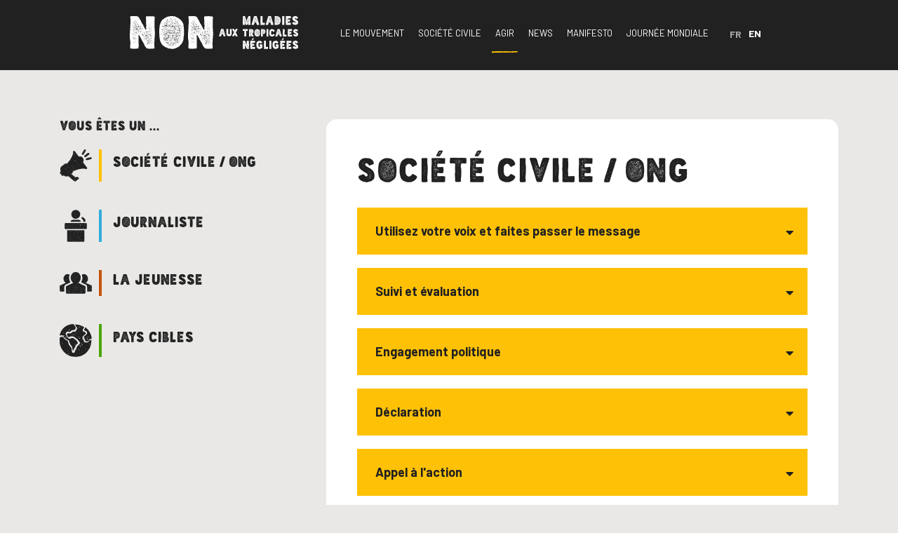

--- FILE ---
content_type: text/html; charset=UTF-8
request_url: https://www.notontds.org/fr/all-tools/
body_size: 8852
content:
<!DOCTYPE html>
<!--[if IE 7]><html class="ie ie7" lang="fr"> <![endif]-->
<!--[if IE 8]><html class="ie ie8" lang="fr"><![endif]-->
<!--[if !(IE 7) | !(IE 8)  ]><!-->
<html lang="fr">
<!--<![endif]-->

<head>
    <meta charset="UTF-8">
    <meta name="viewport" content="width=device-width, initial-scale=1">
    <meta name="msapplication-TileColor" content="#ffc105">
    <meta name="theme-color" content="#ffc105">

    <link rel="apple-touch-icon" sizes="180x180" href="https://www.notontds.org/wp-content/themes/mtn/assets/favicon/apple-touch-icon.png">
    <link rel="icon" type="image/png" sizes="32x32" href="https://www.notontds.org/wp-content/themes/mtn/assets/favicon/favicon-32x32.png">
    <link rel="icon" type="image/png" sizes="16x16" href="https://www.notontds.org/wp-content/themes/mtn/assets/favicon/favicon-16x16.png">
    <link rel="manifest" href="https://www.notontds.org/wp-content/themes/mtn/assets/favicon/site.webmanifest">
    <link rel="mask-icon" href="https://www.notontds.org/wp-content/themes/mtn/assets/favicon/safari-pinned-tab.svg" color="#212121">

    <script src="https://kit.fontawesome.com/edf6488355.js"></script>

    <link href="https://fonts.googleapis.com/css?family=Barlow:100,100i,200,200i,300,300i,400,400i,500,500i,600,600i,700,700i,800,800i,900,900i" rel="stylesheet">

    
    <link href="https://unpkg.com/aos@2.3.1/dist/aos.css" rel="stylesheet">

    <link rel="stylesheet" type="text/css" href="https://www.notontds.org/wp-content/themes/mtn/assets/css/animate.css" />

    <link rel="stylesheet" type="text/css" href="https://www.notontds.org/wp-content/themes/mtn/assets/css/bootstrap.min.css" />
    <link rel="stylesheet" type="text/css" href="https://www.notontds.org/wp-content/themes/mtn/assets/css/style.css" />
        <link rel="stylesheet" type="text/css" href="https://www.notontds.org/wp-content/themes/mtn/assets/css/lightbox.min.css">
    <link rel="stylesheet" type="text/css" href="https://www.notontds.org/wp-content/themes/mtn/assets/css/hover-min.css" />
    <link rel="stylesheet" type="text/css" href="https://www.notontds.org/wp-content/themes/mtn/assets/css/main.css" />
    <link rel="stylesheet" type="text/css" href="https://www.notontds.org/wp-content/themes/mtn/assets/css/responsive.css" />
    <link rel="stylesheet" type="text/css" href="https://www.notontds.org/wp-content/themes/mtn/assets/css/lucas.css" />
    <link rel="stylesheet" type="text/css" href="https://www.notontds.org/wp-content/themes/mtn/assets/css/stronger.css" />
    <link rel="stylesheet" type="text/css" href="https://www.notontds.org/wp-content/themes/mtn/assets/css/bloc-front-page.css" />
    <link rel="stylesheet" type="text/css" href="https://www.notontds.org/wp-content/themes/mtn/assets/css/custom.css" />
    <link rel="stylesheet" type="text/css" href="https://www.notontds.org/wp-content/themes/mtn/assets/css/livenexx.css" />

    <!-- Global site tag (gtag.js) - Google Analytics -->
    <script async src="https://www.googletagmanager.com/gtag/js?id=G-X7MKJNYWHB"></script>
    <script>
        window.dataLayer = window.dataLayer || [];

        function gtag() {
            dataLayer.push(arguments);
        }
        gtag('js', new Date());

        gtag('config', 'G-X7MKJNYWHB');
    </script>

    <meta name='robots' content='noindex, nofollow' />

	<!-- This site is optimized with the Yoast SEO plugin v20.8 - https://yoast.com/wordpress/plugins/seo/ -->
	<title>Agir - Le mouvement pour le non au MTN</title>
	<meta property="og:locale" content="fr" />
	<meta property="og:type" content="article" />
	<meta property="og:title" content="Agir - Le mouvement pour le non au MTN" />
	<meta property="og:description" content="En construction" />
	<meta property="og:url" content="https://www.notontds.org/fr/all-tools/" />
	<meta property="og:site_name" content="Le mouvement NON aux MTN" />
	<meta property="article:modified_time" content="2020-01-31T10:10:49+00:00" />
	<meta name="twitter:card" content="summary_large_image" />
	<script type="application/ld+json" class="yoast-schema-graph">{"@context":"https:\/\/schema.org","@graph":[{"@type":"WebPage","@id":"https:\/\/www.notontds.org\/all-tools\/","url":"https:\/\/www.notontds.org\/all-tools\/","name":"Agir - Le mouvement pour le non au MTN","isPartOf":{"@id":"https:\/\/www.notontds.org\/#website"},"datePublished":"2019-05-10T14:02:29+00:00","dateModified":"2020-01-31T10:10:49+00:00","breadcrumb":{"@id":"https:\/\/www.notontds.org\/all-tools\/#breadcrumb"},"inLanguage":"fr-FR","potentialAction":[{"@type":"ReadAction","target":["https:\/\/www.notontds.org\/all-tools\/"]}]},{"@type":"BreadcrumbList","@id":"https:\/\/www.notontds.org\/all-tools\/#breadcrumb","itemListElement":[{"@type":"ListItem","position":1,"name":"maison","item":"https:\/\/www.notontds.org\/"},{"@type":"ListItem","position":2,"name":"Agir"}]},{"@type":"WebSite","@id":"https:\/\/www.notontds.org\/#website","url":"https:\/\/www.notontds.org\/","name":"Le mouvement NON aux MTN","description":"","potentialAction":[{"@type":"SearchAction","target":{"@type":"EntryPoint","urlTemplate":"https:\/\/www.notontds.org\/?s={search_term_string}"},"query-input":"required name=search_term_string"}],"inLanguage":"fr-FR"}]}</script>
	<!-- / Yoast SEO plugin. -->


<link rel='stylesheet' id='wp-block-library-css' href='https://www.notontds.org/wp-includes/css/dist/block-library/style.min.css?ver=6.2.2' type='text/css' media='all' />
<link rel='stylesheet' id='classic-theme-styles-css' href='https://www.notontds.org/wp-includes/css/classic-themes.min.css?ver=6.2.2' type='text/css' media='all' />
<style id='global-styles-inline-css' type='text/css'>
body{--wp--preset--color--black: #000000;--wp--preset--color--cyan-bluish-gray: #abb8c3;--wp--preset--color--white: #ffffff;--wp--preset--color--pale-pink: #f78da7;--wp--preset--color--vivid-red: #cf2e2e;--wp--preset--color--luminous-vivid-orange: #ff6900;--wp--preset--color--luminous-vivid-amber: #fcb900;--wp--preset--color--light-green-cyan: #7bdcb5;--wp--preset--color--vivid-green-cyan: #00d084;--wp--preset--color--pale-cyan-blue: #8ed1fc;--wp--preset--color--vivid-cyan-blue: #0693e3;--wp--preset--color--vivid-purple: #9b51e0;--wp--preset--gradient--vivid-cyan-blue-to-vivid-purple: linear-gradient(135deg,rgba(6,147,227,1) 0%,rgb(155,81,224) 100%);--wp--preset--gradient--light-green-cyan-to-vivid-green-cyan: linear-gradient(135deg,rgb(122,220,180) 0%,rgb(0,208,130) 100%);--wp--preset--gradient--luminous-vivid-amber-to-luminous-vivid-orange: linear-gradient(135deg,rgba(252,185,0,1) 0%,rgba(255,105,0,1) 100%);--wp--preset--gradient--luminous-vivid-orange-to-vivid-red: linear-gradient(135deg,rgba(255,105,0,1) 0%,rgb(207,46,46) 100%);--wp--preset--gradient--very-light-gray-to-cyan-bluish-gray: linear-gradient(135deg,rgb(238,238,238) 0%,rgb(169,184,195) 100%);--wp--preset--gradient--cool-to-warm-spectrum: linear-gradient(135deg,rgb(74,234,220) 0%,rgb(151,120,209) 20%,rgb(207,42,186) 40%,rgb(238,44,130) 60%,rgb(251,105,98) 80%,rgb(254,248,76) 100%);--wp--preset--gradient--blush-light-purple: linear-gradient(135deg,rgb(255,206,236) 0%,rgb(152,150,240) 100%);--wp--preset--gradient--blush-bordeaux: linear-gradient(135deg,rgb(254,205,165) 0%,rgb(254,45,45) 50%,rgb(107,0,62) 100%);--wp--preset--gradient--luminous-dusk: linear-gradient(135deg,rgb(255,203,112) 0%,rgb(199,81,192) 50%,rgb(65,88,208) 100%);--wp--preset--gradient--pale-ocean: linear-gradient(135deg,rgb(255,245,203) 0%,rgb(182,227,212) 50%,rgb(51,167,181) 100%);--wp--preset--gradient--electric-grass: linear-gradient(135deg,rgb(202,248,128) 0%,rgb(113,206,126) 100%);--wp--preset--gradient--midnight: linear-gradient(135deg,rgb(2,3,129) 0%,rgb(40,116,252) 100%);--wp--preset--duotone--dark-grayscale: url('#wp-duotone-dark-grayscale');--wp--preset--duotone--grayscale: url('#wp-duotone-grayscale');--wp--preset--duotone--purple-yellow: url('#wp-duotone-purple-yellow');--wp--preset--duotone--blue-red: url('#wp-duotone-blue-red');--wp--preset--duotone--midnight: url('#wp-duotone-midnight');--wp--preset--duotone--magenta-yellow: url('#wp-duotone-magenta-yellow');--wp--preset--duotone--purple-green: url('#wp-duotone-purple-green');--wp--preset--duotone--blue-orange: url('#wp-duotone-blue-orange');--wp--preset--font-size--small: 13px;--wp--preset--font-size--medium: 20px;--wp--preset--font-size--large: 36px;--wp--preset--font-size--x-large: 42px;--wp--preset--spacing--20: 0.44rem;--wp--preset--spacing--30: 0.67rem;--wp--preset--spacing--40: 1rem;--wp--preset--spacing--50: 1.5rem;--wp--preset--spacing--60: 2.25rem;--wp--preset--spacing--70: 3.38rem;--wp--preset--spacing--80: 5.06rem;--wp--preset--shadow--natural: 6px 6px 9px rgba(0, 0, 0, 0.2);--wp--preset--shadow--deep: 12px 12px 50px rgba(0, 0, 0, 0.4);--wp--preset--shadow--sharp: 6px 6px 0px rgba(0, 0, 0, 0.2);--wp--preset--shadow--outlined: 6px 6px 0px -3px rgba(255, 255, 255, 1), 6px 6px rgba(0, 0, 0, 1);--wp--preset--shadow--crisp: 6px 6px 0px rgba(0, 0, 0, 1);}:where(.is-layout-flex){gap: 0.5em;}body .is-layout-flow > .alignleft{float: left;margin-inline-start: 0;margin-inline-end: 2em;}body .is-layout-flow > .alignright{float: right;margin-inline-start: 2em;margin-inline-end: 0;}body .is-layout-flow > .aligncenter{margin-left: auto !important;margin-right: auto !important;}body .is-layout-constrained > .alignleft{float: left;margin-inline-start: 0;margin-inline-end: 2em;}body .is-layout-constrained > .alignright{float: right;margin-inline-start: 2em;margin-inline-end: 0;}body .is-layout-constrained > .aligncenter{margin-left: auto !important;margin-right: auto !important;}body .is-layout-constrained > :where(:not(.alignleft):not(.alignright):not(.alignfull)){max-width: var(--wp--style--global--content-size);margin-left: auto !important;margin-right: auto !important;}body .is-layout-constrained > .alignwide{max-width: var(--wp--style--global--wide-size);}body .is-layout-flex{display: flex;}body .is-layout-flex{flex-wrap: wrap;align-items: center;}body .is-layout-flex > *{margin: 0;}:where(.wp-block-columns.is-layout-flex){gap: 2em;}.has-black-color{color: var(--wp--preset--color--black) !important;}.has-cyan-bluish-gray-color{color: var(--wp--preset--color--cyan-bluish-gray) !important;}.has-white-color{color: var(--wp--preset--color--white) !important;}.has-pale-pink-color{color: var(--wp--preset--color--pale-pink) !important;}.has-vivid-red-color{color: var(--wp--preset--color--vivid-red) !important;}.has-luminous-vivid-orange-color{color: var(--wp--preset--color--luminous-vivid-orange) !important;}.has-luminous-vivid-amber-color{color: var(--wp--preset--color--luminous-vivid-amber) !important;}.has-light-green-cyan-color{color: var(--wp--preset--color--light-green-cyan) !important;}.has-vivid-green-cyan-color{color: var(--wp--preset--color--vivid-green-cyan) !important;}.has-pale-cyan-blue-color{color: var(--wp--preset--color--pale-cyan-blue) !important;}.has-vivid-cyan-blue-color{color: var(--wp--preset--color--vivid-cyan-blue) !important;}.has-vivid-purple-color{color: var(--wp--preset--color--vivid-purple) !important;}.has-black-background-color{background-color: var(--wp--preset--color--black) !important;}.has-cyan-bluish-gray-background-color{background-color: var(--wp--preset--color--cyan-bluish-gray) !important;}.has-white-background-color{background-color: var(--wp--preset--color--white) !important;}.has-pale-pink-background-color{background-color: var(--wp--preset--color--pale-pink) !important;}.has-vivid-red-background-color{background-color: var(--wp--preset--color--vivid-red) !important;}.has-luminous-vivid-orange-background-color{background-color: var(--wp--preset--color--luminous-vivid-orange) !important;}.has-luminous-vivid-amber-background-color{background-color: var(--wp--preset--color--luminous-vivid-amber) !important;}.has-light-green-cyan-background-color{background-color: var(--wp--preset--color--light-green-cyan) !important;}.has-vivid-green-cyan-background-color{background-color: var(--wp--preset--color--vivid-green-cyan) !important;}.has-pale-cyan-blue-background-color{background-color: var(--wp--preset--color--pale-cyan-blue) !important;}.has-vivid-cyan-blue-background-color{background-color: var(--wp--preset--color--vivid-cyan-blue) !important;}.has-vivid-purple-background-color{background-color: var(--wp--preset--color--vivid-purple) !important;}.has-black-border-color{border-color: var(--wp--preset--color--black) !important;}.has-cyan-bluish-gray-border-color{border-color: var(--wp--preset--color--cyan-bluish-gray) !important;}.has-white-border-color{border-color: var(--wp--preset--color--white) !important;}.has-pale-pink-border-color{border-color: var(--wp--preset--color--pale-pink) !important;}.has-vivid-red-border-color{border-color: var(--wp--preset--color--vivid-red) !important;}.has-luminous-vivid-orange-border-color{border-color: var(--wp--preset--color--luminous-vivid-orange) !important;}.has-luminous-vivid-amber-border-color{border-color: var(--wp--preset--color--luminous-vivid-amber) !important;}.has-light-green-cyan-border-color{border-color: var(--wp--preset--color--light-green-cyan) !important;}.has-vivid-green-cyan-border-color{border-color: var(--wp--preset--color--vivid-green-cyan) !important;}.has-pale-cyan-blue-border-color{border-color: var(--wp--preset--color--pale-cyan-blue) !important;}.has-vivid-cyan-blue-border-color{border-color: var(--wp--preset--color--vivid-cyan-blue) !important;}.has-vivid-purple-border-color{border-color: var(--wp--preset--color--vivid-purple) !important;}.has-vivid-cyan-blue-to-vivid-purple-gradient-background{background: var(--wp--preset--gradient--vivid-cyan-blue-to-vivid-purple) !important;}.has-light-green-cyan-to-vivid-green-cyan-gradient-background{background: var(--wp--preset--gradient--light-green-cyan-to-vivid-green-cyan) !important;}.has-luminous-vivid-amber-to-luminous-vivid-orange-gradient-background{background: var(--wp--preset--gradient--luminous-vivid-amber-to-luminous-vivid-orange) !important;}.has-luminous-vivid-orange-to-vivid-red-gradient-background{background: var(--wp--preset--gradient--luminous-vivid-orange-to-vivid-red) !important;}.has-very-light-gray-to-cyan-bluish-gray-gradient-background{background: var(--wp--preset--gradient--very-light-gray-to-cyan-bluish-gray) !important;}.has-cool-to-warm-spectrum-gradient-background{background: var(--wp--preset--gradient--cool-to-warm-spectrum) !important;}.has-blush-light-purple-gradient-background{background: var(--wp--preset--gradient--blush-light-purple) !important;}.has-blush-bordeaux-gradient-background{background: var(--wp--preset--gradient--blush-bordeaux) !important;}.has-luminous-dusk-gradient-background{background: var(--wp--preset--gradient--luminous-dusk) !important;}.has-pale-ocean-gradient-background{background: var(--wp--preset--gradient--pale-ocean) !important;}.has-electric-grass-gradient-background{background: var(--wp--preset--gradient--electric-grass) !important;}.has-midnight-gradient-background{background: var(--wp--preset--gradient--midnight) !important;}.has-small-font-size{font-size: var(--wp--preset--font-size--small) !important;}.has-medium-font-size{font-size: var(--wp--preset--font-size--medium) !important;}.has-large-font-size{font-size: var(--wp--preset--font-size--large) !important;}.has-x-large-font-size{font-size: var(--wp--preset--font-size--x-large) !important;}
.wp-block-navigation a:where(:not(.wp-element-button)){color: inherit;}
:where(.wp-block-columns.is-layout-flex){gap: 2em;}
.wp-block-pullquote{font-size: 1.5em;line-height: 1.6;}
</style>
<link rel='stylesheet' id='ctf_styles-css' href='https://www.notontds.org/wp-content/plugins/custom-twitter-feeds-pro/css/ctf-styles.min.css?ver=2.2.2' type='text/css' media='all' />
<link rel='stylesheet' id='weglot-css-css' href='https://www.notontds.org/wp-content/plugins/weglot/dist/css/front-css.css?ver=4.0.1' type='text/css' media='' />
<link rel='stylesheet' id='new-flag-css-css' href='https://www.notontds.org/wp-content/plugins/weglot/app/styles/new-flags.css?ver=4.0.1' type='text/css' media='all' />
<script type='text/javascript' src='https://www.notontds.org/wp-includes/js/jquery/jquery.min.js?ver=3.6.4' id='jquery-core-js'></script>
<script type='text/javascript' src='https://www.notontds.org/wp-includes/js/jquery/jquery-migrate.min.js?ver=3.4.0' id='jquery-migrate-js'></script>
<script type='text/javascript' src='https://www.notontds.org/wp-content/plugins/weglot/dist/front-js.js?ver=4.0.1' id='wp-weglot-js-js'></script>
<link rel="https://api.w.org/" href="https://www.notontds.org/wp-json/" /><link rel="alternate" type="application/json" href="https://www.notontds.org/wp-json/wp/v2/pages/8" /><link rel="EditURI" type="application/rsd+xml" title="RSD" href="https://www.notontds.org/xmlrpc.php?rsd" />
<link rel="wlwmanifest" type="application/wlwmanifest+xml" href="https://www.notontds.org/wp-includes/wlwmanifest.xml" />
<link rel='shortlink' href='https://www.notontds.org/?p=8' />
<link rel="alternate" type="application/json+oembed" href="https://www.notontds.org/wp-json/oembed/1.0/embed?url=https%3A%2F%2Fwww.notontds.org%2Fall-tools%2F" />
<link rel="alternate" type="text/xml+oembed" href="https://www.notontds.org/wp-json/oembed/1.0/embed?url=https%3A%2F%2Fwww.notontds.org%2Fall-tools%2F&#038;format=xml" />

<meta name="google" content="notranslate"/>
<link rel="alternate" href="https://www.notontds.org/all-tools/" hreflang="en"/>
<link rel="alternate" href="https://www.notontds.org/fr/all-tools/" hreflang="fr"/>
<script type="application/json" id="weglot-data">{"website":"https:\/\/www.notontds.org","uid":"223902ba60","project_slug":"mtn","language_from":"en","excluded_paths":[],"excluded_blocks":[],"custom_settings":{"button_style":{"flag_type":"rectangle_mat","with_name":true,"custom_css":"","is_dropdown":false,"with_flags":false,"full_name":false},"translate_email":false,"translate_search":false,"translate_amp":false},"pending_translation_enabled":false,"curl_ssl_check_enabled":true,"custom_css":null,"languages":[{"language_to":"fr","custom_code":null,"custom_name":null,"custom_local_name":null,"provider":null,"enabled":true,"automatic_translation_enabled":true,"deleted_at":null,"connect_host_destination":null,"custom_flag":null}],"organization_slug":"w-1e46344333","current_language":"fr","switcher_links":{"en":"https:\/\/www.notontds.org\/all-tools\/","fr":"https:\/\/www.notontds.org\/fr\/all-tools\/"},"original_path":"\/all-tools\/"}</script></head>

<body class="page-template page-template-template page-template-tools page-template-templatetools-php page page-id-8" id="id-en">

    <div class="wrapper">
<header>
    <div class="kl-main-hero kl-main-black">
        <div class="kl-nav fixed-top kl-gb-black" id="kl-nav">
            <div class="container">
                <div class="row">
                    <nav class="navbar navbar-expand-lg navbar-dark kl-main-nav kl-fixed-menu">
                        <button class="navbar-toggler" type="button" data-toggle="collapse" data-target="#id-main-nav" aria-controls="id-main-nav" aria-expanded="false" aria-label="Toggle navigation">
                            <span class="navbar-toggler-icon"></span>
                        </button>
                        <a class="navbar-brand kl-logo d-lg-none" href="#">
                            <img src="https://www.notontds.org/wp-content/themes/mtn/assets/images/nntds-logo-en-blanc.svg" alt="" class="img-fluid"/>
                        </a>
                        <div class="collapse navbar-collapse" id="id-main-nav">
    <ul class="navbar-nav kl-nav-home mt-2 mt-lg-0 ml-auto">
        <a class="navbar-brand kl-logo d-xs-none" href="https://www.notontds.org/fr/">
                            <img src="https://www.notontds.org/wp-content/themes/mtn/assets/images/nntds-logo-fr-blanc.svg" alt="" class="img-fluid"/>
                    </a>
        <li class="nav-item active">
            <a class="nav-link" href="https://www.notontds.org/fr/about/">Le mouvement</a>
        </li>
        <li class="nav-item">
            <a class="nav-link" href="https://www.notontds.org/fr/civil-societies/">Société civile</a>
        </li>
        <li class="nav-item">
            <a class="nav-link active" href="https://www.notontds.org/fr/all-tools/">Agir</a>
        </li>
        <li class="nav-item">
            <a class="nav-link" href="https://www.notontds.org/fr/news/">News</a>
        </li>
        <li class="nav-item">
            <a class="nav-link" href="https://www.notontds.org/fr/manifesto/">Manifesto</a>
        </li>
        <li class="nav-item">
            <a class="nav-link" href="https://www.notontds.org/fr/world-ntd-day/">Journée mondiale</a>
        </li>
        <!--
        <li class="nav-item">
            <a class="nav-link " href="https://www.notontds.org/fr/march-to-kigali/">March to Kigali</a>
        </li>
        <li class="nav-item">
            <a class="nav-link " href="https://www.notontds.org/fr/donate/">Donate</a>
        </li>
        -->
    </ul>
    <div class="kl-lang mr-auto">
        <!--Weglot 4.0.1--><aside data-wg-notranslate="" class="country-selector weglot-inline weglot-shortcode" tabindex="0" aria-expanded="false" aria-label="Language selected: French"><input id="wg1769353637697631a532e89496" class="weglot_choice" type="checkbox" name="menu"/><label data-l="fr" tabindex="-1" for="wg1769353637697631a532e89496" class="wgcurrent wg-li weglot-lang weglot-language flag-0 fr" data-code-language="fr" data-name-language="FR"><span class="wglanguage-name">FR</span></label><ul role="none"><li data-l="en" class="wg-li weglot-lang weglot-language flag-0 en" data-code-language="en" role="option"><a title="Language switcher : English" class="weglot-language-en" role="option" data-wg-notranslate="" href="https://www.notontds.org/all-tools/">EN</a></li></ul></aside>
    </div>
</div>
                    </nav>
                </div>
            </div>
        </div>
    </div>
</header>

<section class="tools">
    <div class="container">
        <div class="row position-relative">
            <div class="col-md-4">
                <div class="kl-sidebar-themetique sticky-top" id="id-sidebar-fq">
                    <h3>Vous êtes un ...</h3>
                    <ul>
                                                                            <li>
                                <a href="#ancre-1" class="link-1">
                                                                            <img src="https://www.notontds.org/wp-content/themes/mtn/assets/images/icons/icon-media.svg" alt="">
                                                                        <span>
                                        Société civile / ONG                                    </span>
                                </a>
                            </li>
                                                    <li>
                                <a href="#ancre-2" class="link-2">
                                                                            <img src="https://www.notontds.org/wp-content/themes/mtn/assets/images/icons/icon-politique.svg" alt="">
                                                                        <span>
                                        Journaliste                                    </span>
                                </a>
                            </li>
                                                    <li>
                                <a href="#ancre-3" class="link-3">
                                                                            <img src="https://www.notontds.org/wp-content/themes/mtn/assets/images/icons/icon-civile.svg" alt="">
                                                                        <span>
                                        La jeunesse                                    </span>
                                </a>
                            </li>
                                                    <li>
                                <a href="#ancre-4" class="link-4">
                                                                            <img src="https://www.notontds.org/wp-content/themes/mtn/assets/images/icons/icon-countries.svg" alt="">
                                                                        <span>
                                        Pays cibles                                    </span>
                                </a>
                            </li>
                                            </ul>
                </div>
            </div>
            <div class="col-md-8 kl-bx-accd--list">
                                    <div id="ancre-1" class="kl-bx-accd--item">
                        <h2>Société civile / ONG</h2>
                        <ul class="kl-accd ul-1">
                                                            <li class="kl-accd--item">
                                    <button class="kl-accd--btn">
                                        Utilisez votre voix et faites passer le message                                        <div class="plus icon-carret">
                                            <i class="fas fa-caret-up" data-wg-notranslate=""></i>
                                        </div>
                                        <div class="moins icon-carret">
                                            <i class="fas fa-caret-down" data-wg-notranslate=""></i>
                                        </div>
                                    </button>
                                    <div class="kl-panel">
                                        <p><strong>Instagram et Facebook :</strong></p>
<ul>
<li>Même si les MTN touchent encore plus d'un milliard de personnes dans le monde, moins de 1 % des soins de santé mondiaux sont consacrés au financement des MTN - il est temps d'inverser cette tendance et d'interdire ensemble les MTN. J'ai signé la pétition, et vous ? <a href="http://notontds.org/manifesto/">http://notontds.org/manifesto/</a></li>
</ul>
<p>&nbsp;</p>
<ul>
<li>Nous demandons à tous les pays de se joindre à la lutte qui touche les couches les plus vulnérables. Joignez-vous à nous pour accélérer l'élimination des MTN et protéger les 600 millions d'Africains touchés par ces maladies. Signez la pétition aujourd'hui, et dites #NonauxMTN ! <a href="https://www.notontds.org/fr/manifesto/">https://www.notontds.org/manifesto/</a></li>
</ul>
<p>&nbsp;</p>
<p><strong>Twitter et WhatsApp :</strong></p>
<ul>
<li>Il est temps de travailler ensemble pour lutter contre les maladies tropicales négligées. J'ai signé la pétition, et vous ? #NonAuxMTN <a href="http://notontds.org/manifesto/">http://notontds.org/manifesto/</a></li>
</ul>
<p>&nbsp;</p>
<ul>
<li>Avec votre soutien, nous pouvons nous rassembler et aider le 1,5 milliard de personnes dans le monde touchées par les maladies tropicales négligées (#MTN). Rejoignez-nous et signez & RT notre pétition pour une Afrique sans NTD ! #NotoMTN <a href="https://www.notontds.org/fr/manifesto/">https://www.notontds.org/manifesto/</a></li>
</ul>
<p>&nbsp;</p>
<ul>
<li>Les personnes touchées par les maladies tropicales négligées (MTN) sont confrontées de manière disproportionnée à la stigmatisation et à la discrimination, ce qui réduit souvent leur droit à la santé, à la famille, à l&#039;emploi ou à l&#039;éducation. La question des droits de l&#039;homme est un élément essentiel de la lutte pour #BeatNTDs ! #NotoNTDs #WorldNTDDay</li>
</ul>
                                    </div>
                                </li>
                                                                <li class="kl-accd--item">
                                    <button class="kl-accd--btn">
                                        Suivi et évaluation                                        <div class="plus icon-carret">
                                            <i class="fas fa-caret-up" data-wg-notranslate=""></i>
                                        </div>
                                        <div class="moins icon-carret">
                                            <i class="fas fa-caret-down" data-wg-notranslate=""></i>
                                        </div>
                                    </button>
                                    <div class="kl-panel">
                                        <p><a href="https://www.notoMTN.org/wp-content/uploads/2019/05/Monitoring-the-Impact-of-Your-Advocacy-in-the-Fight-against-Neglected-Tropical-Diseases-No-to-MTN-Platform.pdf" target="_blank" rel="noopener">Guide de suivi et d'évaluation</a></p>
                                    </div>
                                </li>
                                                                <li class="kl-accd--item">
                                    <button class="kl-accd--btn">
                                        Engagement politique                                        <div class="plus icon-carret">
                                            <i class="fas fa-caret-up" data-wg-notranslate=""></i>
                                        </div>
                                        <div class="moins icon-carret">
                                            <i class="fas fa-caret-down" data-wg-notranslate=""></i>
                                        </div>
                                    </button>
                                    <div class="kl-panel">
                                        <p><a href="https://www.notontds.org/wp-content/uploads/2019/05/Political-Engagement-No-to-NTDs-Tools.pdf" target="_blank" rel="noopener">Outils d'engagement politique</a></p>
                                    </div>
                                </li>
                                                                <li class="kl-accd--item">
                                    <button class="kl-accd--btn">
                                        Déclaration                                        <div class="plus icon-carret">
                                            <i class="fas fa-caret-up" data-wg-notranslate=""></i>
                                        </div>
                                        <div class="moins icon-carret">
                                            <i class="fas fa-caret-down" data-wg-notranslate=""></i>
                                        </div>
                                    </button>
                                    <div class="kl-panel">
                                        <p><a href="https://www.notontds.org/wp-content/uploads/2020/06/No-To-NTDs_NTDs-network-Declaration_En-V1-2020-06-18.pdf" target="_blank" rel="noopener">Déclaration - Version anglaise</a></p>
<p><a href="https://www.notontds.org/wp-content/uploads/2020/06/Déclaration_NonauxMTN_Covid19_FR-1.pdf" target="_blank" rel="noopener">Déclaration - Version française</a></p>
                                    </div>
                                </li>
                                                                <li class="kl-accd--item">
                                    <button class="kl-accd--btn">
                                        Appel à l'action                                        <div class="plus icon-carret">
                                            <i class="fas fa-caret-up" data-wg-notranslate=""></i>
                                        </div>
                                        <div class="moins icon-carret">
                                            <i class="fas fa-caret-down" data-wg-notranslate=""></i>
                                        </div>
                                    </button>
                                    <div class="kl-panel">
                                        <p><a href="https://www.notontds.org/wp-content/uploads/2020/06/CallToAction_NoToNTDs_Covid19_ENG-1.pdf" target="_blank" rel="noopener">Appel à l'action - Version anglaise</a></p>
<p><a href="https://www.notontds.org/wp-content/uploads/2020/06/Appel-à-laction_NonAuxMTN_Covid19_FR-1.pdf" target="_blank" rel="noopener">Appel à l'action - Version française</a></p>
                                    </div>
                                </li>
                                                                                                                    </ul>
                    </div>
                                    <div id="ancre-2" class="kl-bx-accd--item">
                        <h2>Journaliste</h2>
                        <ul class="kl-accd ul-2">
                                                            <li class="kl-accd--item">
                                    <button class="kl-accd--btn">
                                        Statistiques par pays                                        <div class="plus icon-carret">
                                            <i class="fas fa-caret-up" data-wg-notranslate=""></i>
                                        </div>
                                        <div class="moins icon-carret">
                                            <i class="fas fa-caret-down" data-wg-notranslate=""></i>
                                        </div>
                                    </button>
                                    <div class="kl-panel">
                                        <p><a href="https://www.notontds.org/wp-content/uploads/2023/05/Factsheet-Non-aux-MTN-Niger-2.pdf" target="_blank" rel="noopener">Informations sur le Niger</a></p>
<p><a href="https://www.notontds.org/wp-content/uploads/2023/05/Factsheet-Non-aux-MTN-Senegal.pdf" target="_blank" rel="noopener">Informations sur le Sénégal</a></p>
<p><a href="https://www.notontds.org/wp-content/uploads/2023/05/Factsheet-Non-aux-MTN-Guinee-1.pdf" target="_blank" rel="noopener">Informations sur la Guinée</a></p>
                                    </div>
                                </li>
                                                                <li class="kl-accd--item">
                                    <button class="kl-accd--btn">
                                        Vous avez des questions ? Prenez contact avec nous dès aujourd'hui !                                        <div class="plus icon-carret">
                                            <i class="fas fa-caret-up" data-wg-notranslate=""></i>
                                        </div>
                                        <div class="moins icon-carret">
                                            <i class="fas fa-caret-down" data-wg-notranslate=""></i>
                                        </div>
                                    </button>
                                    <div class="kl-panel">
                                        <p>Contactez <a href="mailto:papamomar.toure@speakupafrica.org">Papa Momar Touré</a> qui se fera un plaisir de répondre à vos questions !</p>
                                    </div>
                                </li>
                                                                                                                    </ul>
                    </div>
                                    <div id="ancre-3" class="kl-bx-accd--item">
                        <h2>La jeunesse</h2>
                        <ul class="kl-accd ul-3">
                                                            <li class="kl-accd--item">
                                    <button class="kl-accd--btn">
                                        Monsieur le Président                                        <div class="plus icon-carret">
                                            <i class="fas fa-caret-up" data-wg-notranslate=""></i>
                                        </div>
                                        <div class="moins icon-carret">
                                            <i class="fas fa-caret-down" data-wg-notranslate=""></i>
                                        </div>
                                    </button>
                                    <div class="kl-panel">
                                        <p>Cher [politicien],</p>
<p>En tant qu'[étudiant/citoyen/etc dépendant de la section où il se trouve], je vous invite à soutenir le mouvement mondial en cours et à dire #NotoMTN. Les maladies tropicales négligées sont un groupe de maladies transmissibles destructrices et dangereuses qui peuvent être prévenues et traitées, mais elles touchent encore actuellement 1,5 milliard de personnes dans le monde. Ils continuent à provoquer de graves défigurations et d'autres handicaps à long terme qui créent des obstacles à l'éducation, à l'emploi, à la croissance économique et au développement général.</p>
<p>79% des pays africains sont co-endémiques pour au moins 5 maladies tropicales négligées, et 600 millions de personnes en Afrique ont encore besoin d'un traitement.</p>
<p>Avec votre soutien public, et en signant cette pétition [hyperlien pétition], nous pouvons travailler à accélérer l'élimination des MTN et à protéger ces 600 millions de personnes en Afrique.</p>
<p>Sincèrement,<br />
[Nom]</p>
                                    </div>
                                </li>
                                                                <li class="kl-accd--item">
                                    <button class="kl-accd--btn">
                                        Utilisez votre voix et faites passer le message                                        <div class="plus icon-carret">
                                            <i class="fas fa-caret-up" data-wg-notranslate=""></i>
                                        </div>
                                        <div class="moins icon-carret">
                                            <i class="fas fa-caret-down" data-wg-notranslate=""></i>
                                        </div>
                                    </button>
                                    <div class="kl-panel">
                                        <p><strong>Instagram et Facebook :</strong></p>
<ul>
<li>Même si les MTN touchent encore plus d'un milliard de personnes dans le monde, moins de 1 % des soins de santé mondiaux sont consacrés au financement des MTN - il est temps d'inverser cette tendance et d'interdire ensemble les MTN. J'ai signé la pétition, et vous ? <a href="http://notontds.org/manifesto/">http://notontds.org/manifesto/</a></li>
</ul>
<p>&nbsp;</p>
<ul>
<li>Nous demandons à tous les pays de se joindre à la lutte qui touche les couches les plus vulnérables. Joignez-vous à nous pour accélérer l'élimination des MTN et protéger les 600 millions d'Africains touchés par ces maladies. Signez la pétition aujourd'hui, et dites #NonauxMTN ! <a href="https://www.notontds.org/fr/manifesto/">https://www.notontds.org/manifesto/</a></li>
</ul>
<p>&nbsp;</p>
<p><strong>Twitter et WhatsApp :</strong></p>
<ul>
<li>Il est temps de travailler ensemble pour lutter contre les maladies tropicales négligées. J'ai signé la pétition, et vous ? #NonAuxMTN <a href="http://notontds.org/manifesto/">http://notontds.org/manifesto/</a></li>
</ul>
<p>&nbsp;</p>
<ul>
<li>Avec votre soutien, nous pouvons nous rassembler et aider le 1,5 milliard de personnes dans le monde touchées par les maladies tropicales négligées (#MTN). Rejoignez-nous et signez & RT notre pétition pour une Afrique sans MTN ! #NotoMTN <a href="https://www.notontds.org/fr/manifesto/">https://www.notontds.org/manifesto/</a></li>
</ul>
                                    </div>
                                </li>
                                                                <li class="kl-accd--item">
                                    <button class="kl-accd--btn">
                                        Devenir un champion                                        <div class="plus icon-carret">
                                            <i class="fas fa-caret-up" data-wg-notranslate=""></i>
                                        </div>
                                        <div class="moins icon-carret">
                                            <i class="fas fa-caret-down" data-wg-notranslate=""></i>
                                        </div>
                                    </button>
                                    <div class="kl-panel">
                                        <p><a href="https://www.notontds.org/wp-content/uploads/2019/05/NTD-Advocacy-Guide.pdf">Guide de plaidoyer</a></p>
                                    </div>
                                </li>
                                                                                                                    </ul>
                    </div>
                                    <div id="ancre-4" class="kl-bx-accd--item">
                        <h2>Pays cibles</h2>
                        <ul class="kl-accd ul-4">
                                                            <li class="kl-accd--item">
                                    <button class="kl-accd--btn">
                                        Le lancement de la campagne "Non aux MTN"                                        <div class="plus icon-carret">
                                            <i class="fas fa-caret-up" data-wg-notranslate=""></i>
                                        </div>
                                        <div class="moins icon-carret">
                                            <i class="fas fa-caret-down" data-wg-notranslate=""></i>
                                        </div>
                                    </button>
                                    <div class="kl-panel">
                                        <p>Contactez <a href="mailto:papamomar.toure@speakupafrica.org">Papa Momar Touré</a> dès aujourd'hui pour organiser une réunion afin de discuter de la manière dont vous pouvez lancer la campagne "Non aux MTN" dès aujourd'hui !</p>
                                    </div>
                                </li>
                                                                <li class="kl-accd--item">
                                    <button class="kl-accd--btn">
                                        Renforcer votre plaidoyer                                        <div class="plus icon-carret">
                                            <i class="fas fa-caret-up" data-wg-notranslate=""></i>
                                        </div>
                                        <div class="moins icon-carret">
                                            <i class="fas fa-caret-down" data-wg-notranslate=""></i>
                                        </div>
                                    </button>
                                    <div class="kl-panel">
                                        <p><a href="https://www.notontds.org/wp-content/uploads/2020/10/Crafting-your-Advocacy-Strategy.pdf">Élaborer votre stratégie de défense d'intérêts</a></p>
<p><a href="https://www.notontds.org/wp-content/uploads/2020/10/Working-with-Media.pdf">Travailler avec les médias</a></p>
<p><a href="https://www.notontds.org/wp-content/uploads/2020/10/Advocacy-Allies.pdf">Les alliés de la défense des droits</a></p>
<p><a href="https://www.notontds.org/wp-content/uploads/2020/10/Useful-Resources.pdf">Ressources utiles</a></p>
<ul>
<li style="list-style-type: none;">
<ul>
<li>Cela comprend des conseils sur les notes de synthèse, PowerPoint, les communiqués de presse, les liens utiles</li>
</ul>
</li>
</ul>
                                    </div>
                                </li>
                                                                <li class="kl-accd--item">
                                    <button class="kl-accd--btn">
                                        Ressources pour les programmes MTN                                        <div class="plus icon-carret">
                                            <i class="fas fa-caret-up" data-wg-notranslate=""></i>
                                        </div>
                                        <div class="moins icon-carret">
                                            <i class="fas fa-caret-down" data-wg-notranslate=""></i>
                                        </div>
                                    </button>
                                    <div class="kl-panel">
                                        <p><a href="https://www.who.int/neglected_diseases/Revised-Draft-NTD-Roadmap-23Apr2020.pdf?ua=1">2021 - 2030 OMS Global MTN Feuille de route, projet actuel</a></p>
<p>ESPEN, le projet spécial élargi pour l'élimination des maladies tropicales négligées</p>
<ul>
<li><a href="https://espen.afro.who.int/system/files/content/resources/ESPEN%20brochure%20EN%202020.pdf">Pourquoi ESPEN ?</a></li>
<li><a href="https://espen.afro.who.int/system/files/content/resources/ESPEN_2019achievements_ENG.jpg">Qu'ont-ils accompli ?</a></li>
<li><a href="https://espen.afro.who.int/system/files/content/resources/ESPEN-MDAs-NTDs-in-the-context-of-COVID%20.pdf">Besoin d'aide dans le cadre de Covid-19 ?</a></li>
<li><a href="https://espen.afro.who.int/system/files/content/resources/Importance%20of%20ESPEN%20for%20women%20and%20girls_V8_2020-09-10.pdf">Le rôle d'ESPEN dans l'amélioration du bien-être des femmes et des enfants</a></li>
<li><a href="https://espen.afro.who.int/system/files/content/resources/ESPEN_2019-Annual-Report_En_LD_2020-07_21.pdf">Rapport annuel ESPEN 2019</a></li>
</ul>
<p><a href="https://espen.afro.who.int/system/files/content/resources/NTDMasterPlan_Guidelines_WHOAfrRegion_Version1.pdf">MTN Lignes directrices et modèles de plans directeurs par pays</a></p>
                                    </div>
                                </li>
                                                                                                                    </ul>
                    </div>
                            </div>
        </div>
    </div>
</section>

    <footer>
        <div class="container">
            <div class="row">
                <div class="col-md-3 kl-logo-foot">
                    <figure>
                                                    <img src="https://www.notontds.org/wp-content/themes/mtn/assets/images/nntds-logo-fr-noir.svg">
                                            </figure>
                </div>
                <div class="col-md-3">
                    <ul class="kl-phone-foot">
                        <li>
                            <figure>
                                <img src="https://www.notontds.org/wp-content/themes/mtn/assets/images/icons/icon-phone.svg">
                            </figure>
                        </li>
                        <li>
                            <a href="#">
                                (+ 221) 33 822 49 22
                            </a>
                        </li>
                    </ul>
                </div>
                <div class="col-md-3">
                    <ul class="kl-mail-foot">
                        <li>
                            <figure>
                                <img src="https://www.notontds.org/wp-content/themes/mtn/assets/images/icons/icon-mail.svg" alt=""/>
                            </figure>
                        </li>
                        <li>
                            <a href="mailto:info@speakupafrica.org">
                                info@speakupafrica.org
                            </a>
                        </li>
                    </ul>
                </div>
                <div class="col-md-3">
                    <div class="kl-social-foot">
                        <ul class="float-left">
                            <li>
                                <a href="#" target="_Blank">
                                    <i class="fab fa-facebook-f"></i></a>
                            </li>
                            <li>
                                <a href="#" target="_Blank">
                                    <i class="fab fa-twitter"></i></a>
                            </li>
                            <li>
                                <a href="#" target="_Blank">
                                    <i class="fab fa-instagram"></i></a>
                            </li>

                        </ul>
                        <span class="float-right">
                                    <figure>
                                            <img src="https://www.notontds.org/wp-content/themes/mtn/assets/images/sua-logo.svg" alt=""/>
                                    </figure>
                            </span>
                    </div>
                </div>
            </div>
            <div class="row kl-copyright">
                <div class="col-md-12">
                    <span class="float-left">2018 Speak Up Africa. Tous droits réservés. <a href="https://www.notontds.org/fr/legal-notice/">Mentions légales</a></span>
                    <span class="float-right">Site web : <a href="https://baltazare.fr/" target="_blank" >BALTAZARE</a></span>
                </div>
            </div>
        </div>
    </footer>
</div>

<script type="text/javascript" src="https://www.notontds.org/wp-content/themes/mtn/assets/js/jquery-3.3.1.min.js"></script>
<script type="text/javascript" src="https://www.notontds.org/wp-content/themes/mtn/assets/js/lightbox-plus-jquery.min.js"></script>
<script type="text/javascript" src="https://www.notontds.org/wp-content/themes/mtn/assets/js/popper.min.js"></script>
<script type="text/javascript" src="https://www.notontds.org/wp-content/themes/mtn/assets/js/bootstrap.min.js"></script>
<script type="text/javascript" src="https://www.notontds.org/wp-content/themes/mtn/assets/js/jquery.counterup.min.js"></script>
<script type="text/javascript" src="https://www.notontds.org/wp-content/themes/mtn/assets/js/waypoints.min.js"></script>
<script type="text/javascript" src="https://www.notontds.org/wp-content/themes/mtn/assets/js/slick.js"></script>
<script type="text/javascript" src="https://www.notontds.org/wp-content/themes/mtn/assets/js/custom.js"></script>
<script type="text/javascript" src="https://www.notontds.org/wp-content/themes/mtn/assets/js/jquery.film_roll.min.js"></script>

<script type="application/javascript">

    jQuery(document).ready(function() {

        jQuery.fn.equalHeights = function(){
            var max_height = 0;
            jQuery(this).each(function(){
                max_height = Math.max(jQuery(this).height(), max_height);
            });
            jQuery(this).each(function(){
                jQuery(this).height(max_height);
            });
        };
        jQuery(document).ready(function(){
            jQuery('.equalH').equalHeights();
        });
    });
</script>


</body>
</html>

--- FILE ---
content_type: text/css
request_url: https://www.notontds.org/wp-content/themes/mtn/assets/css/style.css
body_size: 7854
content:
@font-face {
  font-family: "blackout_noonregular";
  src: url("../fonts/blackoutnoon-regular-webfont.woff2") format("woff2"), url("../fonts/blackoutnoon-regular-webfont.woff") format("woff"), url("../fonts/blackoutnoon-regular-webfont.ttf") format("truetype");
  font-weight: normal;
  font-style: normal;
}
@font-face {
  font-family: "BarlowExtraBold";
  src: url("../fonts/Barlow/BarlowExtraBold.eot");
  src: url("../fonts/Barlow/BarlowExtraBold.eot") format("embedded-opentype"), url("../fonts/Barlow/BarlowExtraBold.woff2") format("woff2"), url("../fonts/Barlow/BarlowExtraBold.woff") format("woff"), url("../fonts/Barlow/BarlowExtraBold.ttf") format("truetype"), url("../fonts/Barlow/BarlowExtraBold.svg#BarlowExtraBold") format("svg");
}
@font-face {
  font-family: "MyriadProRegular";
  src: url("../fonts/Myriad/MyriadProRegular.eot");
  src: url("../fonts/Myriad/MyriadProRegular.eot") format("embedded-opentype"), url("../fonts/Myriad/MyriadProRegular.woff2") format("woff2"), url("../fonts/Myriad/MyriadProRegular.woff") format("woff"), url("../fonts/Myriad/MyriadProRegular.ttf") format("truetype"), url("../fonts/Myriad/MyriadProRegular.svg#MyriadProRegular") format("svg");
}
ul li {
  list-style: none;
}

ul {
  padding-left: 0;
  margin: 0;
}

a:hover,
button:hover {
  box-shadow: none;
  outline: none;
  text-decoration: none;
}

body {
  font-family: "Barlow", sans-serif;
  background: #e9e8e6;
  color: #212121;
}

.kl-main-hero {
  height: 766px;
  width: 100%;
  overflow: hidden;
  position: relative;
}

.kl-main-black {
  height: 100px;
}

.kl-img-hero img {
  min-height: 100%;
  min-width: 100%;
  -o-object-fit: cover;
     object-fit: cover;
  position: absolute;
  left: 0;
  top: 0;
  z-index: 1;
}

/*.kl-nav {  position: relative;  z-index: 500;  }*/
.kl-main-nav .nav-link {
  color: #fff !important;
  font-size: 14px;
  text-transform: uppercase;
  padding: 15px 20px !important;
  transition: all 0.3s;
}

.kl-lang a:hover {
  color: #ffc105 !important;
}

.kl-main-nav {
  width: 100%;
  margin-top: 15px;
}

.kl-logo {
  display: inline-block;
  padding: 6px 44px;
  text-align: center;
  margin: 0;
}

.kl-lang ul li > a {
  color: rgba(255, 255, 255, 0.6);
  font-weight: 700;
  text-transform: uppercase;
  font-size: 14px;
}

.kl-lang ul li {
  display: inline-block;
}

.kl-lang {
  float: right;
  margin-top: -9px;
}

.kl-lang ul li.active a {
  color: #fff !important;
}

.kl-lang ul li:first-child {
  margin-right: 22px;
}

.kl-mtn-chf {
  position: relative;
  margin-top: 101px;
  z-index: 10;
  padding-bottom: 395px;
}

.kl-mtn-toolsingle {
  margin-top: 0px;
}

.kl-bx-chf {
  background: #ffc105;
  padding: 66px 110px 158px;
  overflow: visible;
  box-shadow: 0 0 15px rgba(5, 6, 7, 0.25);
}

.kl-bx-chf h1 {
  font-family: "blackout_noonregular";
  font-size: 39px;
  text-align: center;
  margin-bottom: 15px;
  color: #212121;
  text-transform: uppercase;
}

.kl-bx-chf p {
  text-align: center;
}

.kl-bx-chf--item {
  position: relative;
}

.kl-bx-chf--item h3 {
  font-weight: 900;
  text-align: center;
  margin: 35px auto 40px;
}

.kl-chf--list {
  position: absolute;
  left: 0;
  top: 74px;
  width: 100%;
}

.kl-chf--list div > div {
  background: #212121;
  padding: 34px;
  margin: 16px;
  text-align: center;
  box-shadow: 1px 2px 10px -4px rgba(0, 0, 0, 0.75);
}

.kl-chf--list div h2 {
  font-size: 85px;
  color: #ffc105;
  margin-bottom: 19px;
  line-height: 1;
  font-family: "blackout_noonregular";
}

.kl-chf--list div[class*=col]:nth-child(2) h2 {
  color: #28a745;
}

.kl-chf--list div[class*=col]:nth-child(3) h2 {
  color: #32aedd;
}

.kl-chf--list div[class*=col]:last-child h2 {
  color: #c4550a;
}

.kl-chf--list div p {
  color: #fff;
  font-size: 15px;
  margin: 0;
  line-height: 1.2;
  height: 55px;
  overflow: hidden;
}

.kl-social-foot ul li {
  display: inline-block;
}

footer figure {
  margin: 0;
}

.kl-phone-foot li,
.kl-mail-foot li {
  display: table-cell;
  vertical-align: middle;
}

.kl-copyright {
  margin-top: 50px;
  padding-top: 20px;
  border-top: 1px solid #000;
}

footer {
  float: left;
  width: 100%;
  padding: 65px 0 25px;
  background: #ffc105;
}

.kl-phone-foot li:first-child,
.kl-mail-foot li:first-child {
  padding-right: 13px;
}

footer a {
  font-family: "MyriadProRegular";
  font-size: 16px;
  color: #212121;
}

.kl-mail-foot img {
  margin-top: -3px;
}

.kl-social-foot ul li:nth-child(2) {
  margin: 0 40px;
}

.kl-mouv2 a {
  padding-left: 25px;
  background: url("../images/icons/icon-chevron-right.svg") no-repeat left;
}

.kl-mouv-mtn {
  margin: 0 auto;
  padding: 75px 0;
  background: #fff;
  position: relative;
  z-index: 5;
}

.kl-mouv2 img {
  z-index: 2;
  position: relative;
  margin-top: -20px;
  padding: 15px;
  max-width: 592px;
}

.kl-mouv2 p {
  font-family: "MyriadProRegular";
  font-size: 18px;
  font-weight: normal;
}

.kl-mouv2 a {
  text-transform: uppercase;
  font-family: "BarlowExtraBold";
  font-size: 16px;
  letter-spacing: 3px;
  color: #212121;
  transition: all ease-in 0.3s;
}

.kl-mouv2 {
  margin-top: -70px;
}

.kl-outils1,
.kl-impulser1,
.kl-educ1,
.kl-renforce1 {
  float: left;
  width: 50%;
  overflow: hidden;
  background: #212121;
}

.kl-outils2,
.kl-impulser2,
.kl-educ2,
.kl-renforce2 {
  float: left;
  width: 50%;
  max-height: 750px;
}

.kl-block-inmpulser,
.kl-block-outils {
  background: #212121;
}

.kl-block-outils,
.kl-block-inmpulser,
.kl-block-educ {
  width: auto;
  margin: 141px auto 0;
  padding: 0;
  max-width: 675px;
  min-height: 233px;
}

.kl-block-outils h2 {
  text-align: center;
  font-family: "blackout_noonregular";
  font-size: 96px;
  color: #fff;
}

.kl-block-outils1,
.kl-block-impulser1,
.kl-block-educ1,
.kl-block-educ3,
.kl-block-educ4 {
  display: table-cell;
  float: left;
  width: 50%;
  height: 376px;
  padding: 25px;
  padding: 0 37px;
  min-height: 375px;
  text-align: center;
  vertical-align: middle;
  background: #ffc105;
  transition: all ease-in 0.3s;
}

.kl-block-outils2,
.kl-block-impulser2,
.kl-block-educ2 {
  display: table-cell;
  float: left;
  width: 50%;
  height: 376px;
  padding: 25px;
  padding: 0 40px;
  max-width: 370px;
  min-height: 375px;
  text-align: center;
  vertical-align: middle;
  background: #c4550a;
}

.kl-outils2 img,
.kl-educ2 img {
  max-height: 758px;
}

.kl-mtn-outils {
  float: left;
  margin-top: 150px;
  overflow: hidden;
}

.kl-block-outils1 ul,
.kl-block-outils2 ul,
.kl-block-impulser1 ul,
.kl-block-impulser2 ul,
.kl-block-educ1 ul,
.kl-block-educ2 ul,
.kl-block-educ3 ul,
.kl-block-educ4 ul {
  margin-top: 70px;
  font-family: "blackout_noonregular";
  font-size: 24px;
  color: #212121;
}

.kl-impulser2 h3,
.kl-impulser2 p,
.kl-renforce2 p,
.kl-renforce2 h3 {
  color: #fff;
}

.kl-impulser2,
.kl-renforce2 {
  height: 376px;
  background: #212121;
}

.kl-mtn-outils figure,
.kl-mtn-educ figure {
  margin: 0;
}

.kl-block-impulser2 {
  background: #fff;
}

.kl-block-impulser1 {
  background: #32aedd;
}

.kl-text-impulser {
  width: 100%;
  margin: 100px auto 0;
  padding: 0 75px;
  max-width: 100%;
}

.kl-text-impulser h3 {
  font-family: "Barlow";
  font-size: 28px;
  font-weight: bold;
}

.kl-text-impulser p {
  font-family: Barlow;
  font-size: 16px;
  line-height: 21px;
}

.kl-mtn-educ {
  float: left;
  clear: both;
  width: 100%;
}

.kl-block-educ3 {
  background: #32aedd;
}

.kl-block-educ4 {
  background: #fff;
}

.kl-educ2 {
  max-height: 752px;
  overflow: hidden;
  text-align: right;
}

.kl-mtn-impulser {
  float: left;
  clear: both;
}

.kl-block-renforce1 {
  max-height: 376px;
  overflow: hidden;
}

.kl-after-image {
  content: "";
  z-index: 1;
  position: absolute;
  top: -20px;
  left: 16px;
  width: 100%;
  height: 296px;
  background: #fff;
}

.kl-block-outils1 ul li:first-child,
.kl-block-outils2 ul li:first-child,
.kl-block-impulser1 ul li:first-child,
.kl-block-impulser2 ul li:first-child,
.kl-block-educ2 ul li:first-child,
.kl-block-educ1 ul li:first-child,
.kl-block-educ3 ul li:first-child,
.kl-block-educ4 ul li:first-child {
  min-height: 160px;
}

.kl-block-renforce1 img {
  max-width: 100%;
}

.kl-block-outils2,
.kl-block-impulser2,
.kl-block-educ2 {
  transition: all ease-in 0.3s;
}

.kl-block-outils1:hover img,
.kl-block-impulser1:hover img,
.kl-block-educ1:hover img,
.kl-block-educ3:hover img,
.kl-block-educ4:hover img,
.kl-block-outils2:hover img,
.kl-block-impulser2:hover img,
.kl-block-educ2:hover img {
  transition: all ease-in 0.3s;
  transform: scale(1.1);
}

.kl-mouv2 a:hover {
  color: #ffc105;
}

.kl-block-renforce1 img,
.kl-educ2 img,
.kl-outils2 img {
  transition: all ease-in 0.3s;
}

.row.kl-mouv2 p {
  padding-left: 2px;
}

.row.kl-mouv2 .float-right {
  margin-top: 50px;
}

.row.kl-copyright a {
  font-weight: bold;
}

.kl-logo-foot img {
  margin-top: -10px;
}

.kl-logo-foot {
  padding: 0;
}

footer a:hover {
  color: #c4550a;
}

#kl-nav.sticky:before {
  content: "";
  z-index: -1;
  position: absolute;
  top: 0;
  left: -100%;
  width: 100%;
  height: 100px;
  background: #212121;
}

#kl-nav.sticky {
  height: 100px;
  background: #212121;
}

.kl-bg-menu.sticky {
  height: 100px !important;
  min-height: 100px;
}

.sticky .kl-lang {
  z-index: 999;
  float: right;
  position: fixed;
  right: 170px;
  margin-top: -9px;
}

.kl-gb-menu,
.kl-gb-black {
  height: 100px;
  background: #212121;
  transition: all 0.2s;
}

.navbar-toggler {
  background: url("../images/icon-menu.svg") no-repeat;
  border: none !important;
  background-size: 26px;
  background-position: center 7px;
}

.navbar-toggler-icon {
  background: none !important;
}

.navbar-toggler:focus {
  outline: none !important;
}

/*Start page about*/
.kl-main-hero.kl-hero-tp1 {
  height: 643px;
}

.kl-caption-slider {
  background: rgba(255, 255, 255, 0.9);
  z-index: 1000;
  position: absolute;
  left: 0;
  bottom: 0;
  width: 100%;
  padding: 60px 0;
  text-align: center;
}

.kl-caption-slider h3 {
  font-size: 48px;
  color: #212121;
  margin-bottom: 25px;
  display: block;
  text-align: center;
  font-family: "blackout_noonregular";
  width: 100%;
}

.kl-caption-slider p {
  font-size: 18px;
  color: #212121;
  margin-bottom: 0;
}

.kl-hd-bxlist {
  padding: 42px 57px 15px;
  background: #ffc105;
  float: left;
  position: relative;
  min-height: 167px;
  width: 100%;
  padding-right: 31px;
}

.kl-hd-bxlist::after {
  content: "";
  position: absolute;
  left: 0;
  bottom: -25px;
  width: 100%;
  height: 25px;
  background: url("../images/about/after-jaune.svg") no-repeat center top;
}

.kl-bx-list ul li:nth-child(2) .kl-hd-bxlist::after {
  background: url("../images/about/after-bleu.svg") no-repeat center top;
}

.kl-bx-list ul li:nth-child(3) .kl-hd-bxlist::after {
  background: url("../images/about/after-orange.svg") no-repeat center top;
}

.kl-hd-bxlist .kl-num-bx {
  color: #212121;
  font-size: 70px;
  font-family: "blackout_noonregular";
  float: left;
  width: 20%;
  line-height: 1;
}

.kl-hd-bxlist .kl-num-bx + p {
  color: #212121;
  font-size: 16px;
  float: left;
  width: 80%;
  font-weight: bold;
  line-height: 1.4;
}

.kl-bx-list ul li:nth-child(2) .kl-hd-bxlist {
  background: #31addd;
}

.kl-bx-list ul li:nth-child(3) .kl-hd-bxlist {
  background: #c4550a;
}

.kl-img-bxlist {
  height: 450px;
  overflow: hidden;
  clear: both;
  width: 100%;
}

.kl-img-bxlist > img {
  min-height: 100%;
  min-width: 100%;
  -o-object-fit: cover;
     object-fit: cover;
}

.kl-cmt-list li > div {
  background: #fff;
  padding: 31px 27px;
  display: inline-table;
}

.kl-cmt-list li:nth-child(odd) > div {
  margin: 51px 0 0 51px;
}

.kl-cmt-list li:nth-child(even) {
  margin-top: -196px;
}

.kl-cmt-list li:nth-child(odd)::before {
  top: 0;
  left: 0;
}

.kl-cmt-list li:nth-child(even) > div {
  margin: 51px 51px 0 0;
}

.kl-cmt-list li:nth-child(even) > div h4 {
  padding-right: 41px;
}

.kl-cmt-list li:nth-child(odd) > div h4 {
  padding-left: 41px;
  text-align: left;
}

.kl-cmt-list li:nth-child(even)::before {
  top: 0;
  right: 0;
}

.kl-cmt-list li::before {
  content: "";
  position: absolute;
  z-index: 100;
  width: 107px;
  height: 107px;
}

.kl-cmt-list li:nth-child(1)::before {
  background: #ffc105 url("../images/about/icon-health.svg") no-repeat center;
}

.kl-cmt-list li:nth-child(2)::before {
  background: #c4550a url("../images/about/icon-africa.svg") no-repeat center;
}

.kl-cmt-list li:nth-child(3)::before {
  background-size: 67px !important;
  background: #28a745 url("../images/about/icon-badge.svg") no-repeat center;
}

.kl-cmt-list li:nth-child(4)::before {
  background: #31addd url("../images/about/icon-world.svg") no-repeat center;
}

.kl-cmt-list li:nth-child(5)::before {
  background-size: 60px !important;
  background: #ffc105 url("../images/about/icon-coeur.svg") no-repeat center;
}

.kl-cmt-list li:nth-child(6)::before {
  background: #c4550a url("../images/about/icon-hands.svg") no-repeat center;
}

.kl-cmt-list li:nth-child(7)::before {
  background: #28a745 url("../images/about/icon-speech.svg") no-repeat center;
}

.kl-cmt-list li:nth-child(8)::before {
  background-size: 60px !important;
  background: #31addd url("../images/about/icon-chart.svg") no-repeat center;
}

.kl-cmt-list li > div h4 {
  font-size: 24px;
  color: #212121;
  text-align: right;
  margin-bottom: 27px;
  font-family: "blackout_noonregular";
  line-height: 1;
}

.kl-cmt-list li > div p {
  font-size: 16px;
  color: #212121;
  text-align: right;
  line-height: 1.3;
  margin: 0;
}

.kl-cmt-list li {
  position: relative;
  min-height: 358px;
}

.kl-cmt {
  padding: 115px 0 0;
}

.kl-cmt .kl-main-title {
  color: #212121;
  font-size: 48px;
  font-family: "blackout_noonregular";
}

.kl-cmt-list {
  margin-top: -100px;
}

.kl-sld-vid {
  width: 100%;
  margin: 0 auto;
  height: 548px;
  overflow: hidden;
}

.kl-sld-vid--item {
  margin: 0;
  position: relative;
  overflow: hidden;
}

.kl-sld-vid--item,
.kl-sld-vid .slick-slide,
.kl-sld-vid .slick-slide > div {
  width: 910px !important;
  height: 548px;
}

.kl-video-slider {
  padding: 99px 0 57px;
  background: #212121;
  overflow-x: hidden !important;
  margin: 65px 60px 0 60px;
}

.kl-sld-vid .kl-controls {
  position: absolute;
  top: 50%;
  width: auto;
  height: auto;
  margin: -20px 0 0 0;
  padding: 0;
  line-height: 30px;
  color: #fff;
  text-align: center;
  background: transparent;
  border: none;
  border-radius: 0;
  opacity: 1;
  font-size: 16px;
  font-weight: 600;
  text-transform: uppercase;
  letter-spacing: 0.2rem;
  z-index: 1000;
  cursor: pointer;
}

.kl-sld-vid .kl-controls:focus {
  box-shadow: none;
  outline: none;
}

.kl-sld-vid .kl-controls .svg-inline--fa {
  color: #ffc105;
  font-size: 17px;
  vertical-align: -0.2em;
}

.kl-sld-vid .kl-prev .svg-inline--fa {
  margin-left: 3px;
}

.kl-sld-vid .kl-prev {
  left: 14px;
}

.kl-sld-vid .kl-next .svg-inline--fa {
  margin-right: 11px;
}

.kl-sld-vid .kl-next {
  text-align: right;
  right: 21px;
}

.kl-sld-desc,
.kl-sld-desc .slick-list {
  min-height: 122px;
}

.kl-sld-desc {
  margin-top: 34px;
}

.kl-sld-vid .slick-list {
  padding: 0;
}

.kl-sld-vid .slick-slide:not(.slick-current) {
  opacity: 0.2;
}

.kl-sld-vid .slick-slide.slick-current.slick-active.slick-center {
  margin: 0 65px;
}

.kl-cmt-list li:nth-child(1) p,
.kl-cmt-list li:nth-child(3) p,
.kl-cmt-list li:nth-child(5) p {
  text-align: left;
}

.kl-video-slider h3 {
  margin-bottom: 95px;
  text-align: center;
  font-family: "blackout_noonregular";
  font-size: 48px;
  color: #fff;
}

#id-sld-vid .film_roll_child {
  height: 545px;
}

.kl-desc-video {
  display: block;
  width: 100%;
  color: #fff;
  background: url("../images/photos/play-icon.png") no-repeat center left;
}

.kl-desc-video span {
  display: block;
  position: relative;
  bottom: -7px;
  left: 89px;
  padding-top: 20px;
  padding-bottom: 20px;
  padding-left: 40px;
  border-left: 3px solid #ffc105;
  width: 100%;
  max-width: 100%;
  float: left;
  overflow-wrap: break-word;
}

.kl-desc-video h4 {
  font-family: "blackout_noonregular";
  font-size: 24px;
}

.kl-desc-video p {
  font-size: 15px;
}

/*End page about*/
.navbar-dark .navbar-nav .nav-link {
  position: relative;
  text-align: center;
}

.kl-bx-chf.bx-partners h1 {
  font-size: 48px;
}

.kl-bx-chf.kl-bx-partners {
  background: #fff;
}

.kl-mtn-parts,
.kl-partsword {
  float: left;
  width: 100%;
  margin-top: 25px;
  overflow: hidden;
}

.kl-parts1,
.kl-partsword1 {
  float: left;
  width: 100%;
  overflow: hidden;
  background: #212121;
}

.kl-block-parts1,
.kl-block-partsword1,
.kl-block-partsen1,
.kl-mtn-partsword2 .kl-block-partsword3 {
  display: table-cell;
  float: left;
  width: 50%;
  height: 242px;
  padding: 25px;
  padding: 0 37px;
  text-align: center;
  vertical-align: middle;
  background: #31addd;
  transition: all ease-in 0.3s;
}

.kl-block-parts2,
.kl-block-partsword2,
.kl-block-partsen2,
.kl-block-partsen3 {
  display: table-cell;
  float: left;
  width: 50%;
  height: 242px;
  padding: 25px;
  padding: 0 40px;
  text-align: center;
  vertical-align: middle;
  background: #c4550a;
  transition: all ease-in 0.3s;
}

.kl-mtn-parts figure,
.kl-mtn-partsen figure,
.kl-partsword figure {
  margin: 0;
}

.kl-mtn-partsen {
  float: left;
  clear: both;
  width: 100%;
}

.kl-partsen1 {
  float: left;
  width: 66.66%;
}

.kl-partsen2 {
  float: left;
  width: 33.3%;
  max-height: 752px;
  overflow: hidden;
  text-align: right;
  background: red;
}

.kl-block-partsen3 {
  width: 100%;
}

.kl-triangle {
  width: 0;
  height: 0;
  border-style: solid;
  border-width: 31px 37px 0 37px;
  border-color: #ffffff transparent transparent transparent;
  position: absolute;
  left: 46.5%;
  top: 235px;
}

.kl-bx-partners p {
  margin: 0 auto;
  max-width: 805px;
  font-size: 18px;
}

.kl-mtn-parts {
  margin-top: 55px;
}

.kl-block-parts2 {
  background: #212121;
}

.kl-block-partsen2 {
  background: #c4550a;
}

.kl-partsen2 {
  min-height: 484px;
  text-align: center;
  background: #ffc105;
}

.kl-block-partsen3 {
  background: #212121;
}

.kl-block-partsword1 {
  background: #31addd;
}

.kl-bx-chf.kl-bx-partners {
  padding: 66px 45px 50px;
}

.kl-block-partsword3 {
  background: #ffc105;
}

.kl-main-partenaire {
  height: 525px;
}

.kl-block-parts1 figure {
  margin: 45px 0 0;
}

.kl-block-parts2 figure {
  margin: 28px 0 0;
}

.kl-partsen2 figure,
.kl-block-partsen3 figure {
  margin-top: 75px;
}

.kl-block-partsen1 figure {
  margin-top: 62px;
}

.kl-block-partsen2 figure {
  margin-top: 70px;
}

.kl-block-partsword1 figure,
.kl-block-partsword3 figure {
  margin-top: 55px;
}

.kl-block-partsword2 figure {
  margin-top: 60px;
}

.kl-bx-partners img {
  max-width: 100%;
  transition: all ease-in 0.3s;
}

.kl-bx-partners img:hover {
  transition: all ease-in 0.3s;
  transform: scale(1.1);
}

.kl-bx-partners {
  box-shadow: none;
}

.kl-bx-partners h1 {
  font-size: 48px;
}

.kl-partsen2 img:hover {
  transition: all ease-in 0.3s;
  transform: scale(1.04);
}

.kl-block-parts1,
.kl-mtn-partsword2 .kl-block-partsword3 {
  background: #ffc105;
}

.kl-mtn-partsword2 .kl-block-partsword1,
.kl-mtn-partsword2 .kl-block-partsword2,
.kl-mtn-partsword2 .kl-block-partsword3 {
  width: 33.33%;
  float: left;
}

.kl-mtn-parts.m-0::before {
  display: none;
}

/*page tool single*/
.kl-mtn-useful {
  text-align: center;
}

.kl-mtn-useful a {
  position: relative;
  padding-left: 28px;
}

.kl-mtn-useful a:before {
  content: "";
  position: absolute;
  top: 0;
  left: 0;
  width: 22px;
  height: 24px;
  background: url("../images/tool/download_tool.jpg") no-repeat left center;
}

.kl-mtn-useful img {
  max-width: 100%;
}

.kl-mtn-toolsingle h1 {
  position: relative;
  margin: 0 auto;
  padding-left: 50px;
  max-width: 480px;
}

.kl-mtn-toolsingle .kl-bx-chf.kl-bx-partners {
  padding: 80px 45px 80px;
}

.kl-mtn-chf.kl-mtn-useful {
  margin-top: 67px;
}

.kl-mtn-toolsingle {
  padding-bottom: 0;
}

.kl-mtn-useful h2 {
  text-transform: uppercase;
  font-family: "blackout_noonregular";
  font-size: 24px;
  color: #212121;
}

.kl-mtn-useful a {
  display: inline-block;
  margin-top: 35px;
  text-transform: uppercase;
  font-size: 16px;
  font-weight: bold;
  letter-spacing: 2px;
  color: #212121;
}

.kl-mtn-useful figure {
  margin-top: 20px;
  margin-bottom: 0;
  min-height: 375px;
}

.kl-img-short img {
  margin: 87px 0 75px;
}

.kl-mtn-chf.kl-mtn-useful {
  padding-bottom: 70px;
}

.kl-mtn-useful a:hover {
  color: #ffc208;
}

/*manifesto*/
.kl-hero-manifesto {
  background: #c4550a;
  height: 627px;
  overflow: hidden;
  position: relative;
}

.kl-txt-mnf {
  position: absolute;
  top: 28%;
  left: 0;
  width: 100%;
  text-align: center;
  z-index: 200;
}

.kl-no {
  position: absolute;
  top: 20%;
  left: 0;
  width: 100%;
  text-align: center;
  z-index: 100;
}

#id-ill-left {
  position: absolute;
  z-index: 300;
  left: 0;
  bottom: 0;
  width: 16%;
}

#id-ill-right {
  position: absolute;
  z-index: 300;
  right: 0;
  bottom: 0;
  width: 16%;
}

.kl-yes {
  position: relative;
  background: #ffc105;
  padding: 68px 0 35px;
}

.kl-yes h2 {
  font-size: 161px;
  font-family: "blackout_noonregular";
  letter-spacing: -1rem;
  margin: 0;
  line-height: 0.75;
  color: #000;
}

.kl-yes p {
  font-size: 38px;
  font-family: "blackout_noonregular";
  margin: 0;
  letter-spacing: -0.15rem;
  line-height: 1.05;
}

.kl-udr-frm {
  background: url("../images/manifesto/nntds-pledgesupport.jpg") no-repeat center/cover;
  height: 723px;
  padding-bottom: 218px;
}

.kl-yes::after {
  content: "";
  background: url("../images/manifesto/triangle-transition.svg") no-repeat center/cover;
  position: absolute;
  left: 0;
  bottom: -62px;
  width: 100%;
  height: 64px;
}

.kl-intro-frm p {
  font-family: "blackout_noonregular";
  font-size: 35px;
  color: #212121;
  text-align: left;
  line-height: 1;
  position: relative;
  top: -30px;
  left: 26px;
  z-index: 5;
}

.kl-intro-frm p::before {
  content: "";
  display: block;
  background: url("../images/manifesto/icon-quote.svg") no-repeat;
  width: 87px;
  height: 79px;
  margin-bottom: 19px;
}

.kl-chf-intro {
  background: #212121;
  padding: 35px;
  float: right;
  display: block;
  width: 100%;
  text-align: center;
}

.kl-chf-intro h2 {
  color: #ffc105;
  font-size: 85px;
  margin: 0 0 5px;
  line-height: 1;
  font-family: "blackout_noonregular";
}

.kl-chf-intro p {
  font-size: 16px;
  color: #fff;
  margin: 0;
  line-height: 1;
}

.kl-frm-input {
  display: block;
  width: 100%;
  border: 3px solid #e9e8e6;
  background: transparent;
  padding: 30px 28px;
  font-size: 18px;
  color: #212121;
}

.kl-frm-input:focus {
  box-shadow: none;
  border: 3px solid #ffc105;
  outline: none;
}

.kl-frm-input::-moz-placeholder {
  font-style: italic;
}

.kl-frm-input::placeholder {
  font-style: italic;
}

.kl-frm-manif {
  background: #fff;
  padding: 70px 39px;
}

.kl-frm-manif label {
  font-size: 14px;
  color: #212121;
  text-transform: uppercase;
  margin-bottom: 18px;
}

.kl-frm-manif .form-group {
  margin-bottom: 46px;
  padding: 0 15px;
}

.styled-checkbox {
  position: absolute;
  opacity: 0;
}

.styled-checkbox + label {
  position: relative;
  cursor: pointer;
  padding: 0;
}

.styled-checkbox + label:before {
  content: "";
  margin-right: 15px;
  display: inline-block;
  vertical-align: text-top;
  width: 30px;
  height: 30px;
  background: #fff;
  border: 3px solid #e9e8e6;
  margin-top: -3px;
}

.styled-checkbox:hover + label:before {
  background: #ffc105;
}

.styled-checkbox:checked + label:before {
  background: url("../images/manifesto/chexk.png") no-repeat center;
}

.styled-checkbox:disabled + label {
  color: #b8b8b8;
  cursor: auto;
}

.styled-checkbox:disabled + label:before {
  box-shadow: none;
  background: #ddd;
}

.styled-checkbox:checked + label:after {
  content: "";
  position: absolute;
  left: 5px;
  top: 9px;
  background: white;
  width: 2px;
  height: 2px;
  box-shadow: 2px 0 0 white, 4px 0 0 white, 4px -2px 0 white, 4px -4px 0 white, 4px -6px 0 white, 4px -8px 0 white;
  transform: rotate(45deg);
}

.kl-ckx label {
  text-transform: inherit;
  font-size: 18px;
  line-height: 1;
  color: #212121;
}

.kl-ckx {
  text-align: center;
}

.kl-submit {
  background: transparent;
  border: navajowhite;
  color: #212121;
  font-weight: 900;
  text-transform: uppercase;
  font-size: 16px;
  letter-spacing: 0.2rem;
  display: block !important;
  text-align: center;
  margin: 0 auto;
  cursor: pointer;
}

.kl-submit .svg-inline--fa {
  color: #ffc105;
  font-size: 20px;
  margin-right: 12px;
}

.kl-frm-sec {
  margin-top: -182px;
  position: relative;
  z-index: 500;
  padding-bottom: 84px;
}

.kl-frm-manif .form-row > [class*=col-] {
  padding-right: 15px;
  padding-left: 15px;
}

.kl-mobonly {
  display: none;
}

.kl-intro-frm p span {
  font-family: "BarlowExtraBold";
}

.kl-yes p span {
  font-family: "BarlowExtraBold";
  font-size: 37px;
  letter-spacing: 0rem;
}

.kl-yes div[class*=col] {
  padding: 0 12px;
}

.gform_wrapper .gform_body {
  padding-bottom: 18px;
  padding-top: 92px;
  position: relative;
  top: 60px;
}

#gform_wrapper_1 form {
  margin-top: -148px;
}

/* end manifesto*/
/*end page tool single*/
/*article*/
.kl-bx-chf.kl-bx-article {
  position: relative;
  padding: 0;
  background: #fff;
  box-shadow: none;
}

.kl-bx-art-p {
  padding: 0 80px 80px;
}

.kl-bx-chf.kl-bx-article h1 {
  padding: 60px 30px 0;
}

.kl-mtn-chf.kl-mtn-article h1,
.kl-read-article h2 {
  margin-bottom: 40px;
  font-size: 48px;
}

.kl-mtn-article .container {
  max-width: 1027px;
}

.kl-dates {
  display: block;
  margin-bottom: 40px;
  font-size: 16px;
  color: #9f9f9f;
}

.kl-bx-art-p p {
  text-align: left;
}

.kl-text-p {
  margin-bottom: 35px;
  font-size: 22px;
}

.kl-testimonials-art {
  position: relative;
  margin: 40px 0;
  padding-left: 60px;
}

.kl-testimonials-art:before {
  content: "";
  position: absolute;
  top: 4px;
  left: 0;
  width: 100%;
  height: 100%;
  background: url("../images/article/icon-quote-article.svg") no-repeat left top;
}

.kl-highlight {
  margin: 0;
  padding: 2px 10px;
  font-size: 22px;
  line-height: 1.6;
  background: #ffc105;
}

.kl-testimonials-art p strong {
  display: block;
  margin-top: 7px;
}

.kl-image-article {
  position: relative;
  width: 100%;
  margin-top: 50px;
}

.kl-image-article img {
  max-width: 100%;
}

.kl-image-article p {
  display: block;
  position: absolute;
  bottom: 0;
  width: 100%;
  margin-bottom: 0;
  padding: 15px 25px;
  font-size: 14px;
  background: rgba(255, 255, 255, 0.8);
}

.kl-mtn-chf.kl-mtn-article {
  padding-bottom: 100px;
  position: relative;
}

.kl-mtn-article {
  margin-top: -135px;
}

.kl-read-article h2 {
  margin-bottom: 70px;
  text-align: center;
  text-transform: uppercase;
  font-family: "blackout_noonregular";
  color: #212121;
}

.kl-read {
  float: left;
  width: 25%;
  height: 376px;
}

.kl-read.kl-read1 {
  padding: 35px;
  background: #31addd;
}

.kl-read.kl-read1 p,
.kl-read.kl-read1 p a {
  text-transform: uppercase;
  font-family: "blackout_noonregular";
  font-size: 24px;
  line-height: 30px;
}

.kl-read.kl-read1 p a {
  padding-left: 0px;
  font-weight: normal;
  letter-spacing: 0;
}

.kl-read.kl-read1 p a:before {
  display: none;
}

.kl-read.kl-read1 p span {
  text-transform: none;
  font-family: "Barlow", sans-serif;
  font-size: 16px;
}

.kl-text-read {
  min-height: 263px;
}

.kl-read a {
  position: relative;
  text-transform: uppercase;
  padding-left: 27px;
  text-transform: uppercase;
  font-family: "Barlow", sans-serif;
  font-size: 16px;
  font-weight: 700;
  letter-spacing: 3px;
  color: #212121;
}

.kl-read a:before {
  content: "";
  position: absolute;
  top: 6px;
  left: 0;
  width: 100%;
  height: 100%;
  background: url("../images/article/read-more.png") no-repeat left top;
}

.kl-read img {
  max-width: 200%;
}

.kl-read figure {
  margin: 0;
  overflow: hidden;
}

.kl-read-article {
  overflow: hidden;
}

.kl-read.kl-read1.kl-read11 {
  background: #c4550a;
}

.kl-read.kl-read1 {
  position: relative;
}

.kl-read.kl-read1:after {
  width: 0;
  height: 0;
  border-style: solid;
  border-width: 31px 32px 0 37px;
  border-color: #31addd transparent transparent transparent;
  position: absolute;
  right: -49px;
  top: 47%;
  content: "";
  transform: rotate(-90deg);
  z-index: 99 !important;
}

.kl-read.kl-read1.kl-read.kl-read11:after {
  border-color: #c4550a transparent transparent transparent;
}

.kl-social-right li {
  text-align: center;
  width: 75px;
  height: 75px;
}

.kl-social-right a {
  font-size: 32px;
  color: #fff;
  display: block;
  width: 75px;
  height: 75px;
  margin: 0 auto;
  padding-top: 14px;
}

.kl-social-right span {
  display: block;
  margin-bottom: 5px;
  text-align: center;
  text-transform: uppercase;
  font-family: "Barlow", sans-serif;
  font-size: 14px;
  font-weight: 700;
  letter-spacing: 3px;
}

.kl-social-right li:nth-child(1n) {
  background: #ffc105;
}

.kl-social-right li:nth-child(2n) {
  background: #c4550a;
}

.kl-social-right li:nth-child(3n) {
  background: #31addd;
}

.kl-social-right li a {
  transition: all ease-in 0.3s;
}

.kl-link-readmore:hover {
  color: #4b4b4a;
  transition: all ease-in 0.3s;
}

/*.kl-social-right li a:hover {color: #000;}*/
.kl-social-right {
  top: 105px;
  margin-top: 225px;
}

.kl-social-right li:nth-child(n):hover {
  background: #f0b505;
}

.kl-social-right li:nth-child(3n):hover {
  background: #2d9fcc;
}

.kl-social-right li:nth-child(2n):hover {
  background: #b54e09;
}

/*end article*/
/* take-action*/
.kl-article-take {
  float: left;
}

.kl-article-take .kl-read {
  width: 50%;
}

.kl-article-take1.kl-read {
  width: 100%;
}

.kl-article-take1.kl-read::after {
  top: -30px;
  right: 47%;
  border-color: #ffc105 transparent transparent transparent;
  transform: rotate(180deg);
}

.kl-article-take1.kl-read.kl-read1 {
  z-index: 1;
  position: relative;
  background: #ffc105;
}

.kl-article-take .kl-read11::after {
  left: -50px;
  transform: rotate(90deg);
}

.kl-mtn-takeaction h2 {
  position: relative;
  margin: 100px auto 70px;
  padding-right: 51px;
  max-width: 354px;
}

.kl-mtn-takeaction h2:after {
  content: "";
  position: absolute;
  top: 0;
  right: 0;
  width: 100%;
  height: 100%;
  background: url("../images/take/icon-social.png") no-repeat right center;
}

.kl-title-twitter {
  position: relative;
  padding-left: 25px;
  font-size: 18px;
  font-weight: bold;
  color: #31addd;
}

.kl-title-twitter:after {
  content: "";
  position: absolute;
  top: 2px;
  left: 0;
  width: 100%;
  height: 100%;
  background: url("../images/take/title_twitt.png") no-repeat left center;
}

.kl-text-twitter p {
  font-size: 15px;
  line-height: 21px;
  word-break: break-word;
}

.kl-mtn-takeaction.kl-read-article h3 {
  margin: 0;
  font-family: "blackout_noonregular";
  font-size: 36px;
}

.kl-mtn-takeaction.kl-read-article .kl-link-tw {
  display: block;
  position: relative;
  margin-bottom: 25px;
  padding-left: 18px;
  font-family: "blackout_noonregular";
  font-size: 30px;
  color: #31addd;
}

.kl-mtn-takeaction.kl-read-article .kl-link-tw:after {
  content: "";
  position: absolute;
  top: 0;
  left: 0;
  width: 100%;
  height: 100%;
  background: url("../images/take/title_h4.png") no-repeat left center;
}

.kl-image-twitter figure {
  margin: 0;
}

.kl-image-twitter img {
  max-width: 100%;
}

.kl-text-twitter {
  position: relative;
  padding: 30px 30px 15px;
  background: #fff;
}

.kl-image-twitter {
  margin-bottom: 35px;
}

.kl-text-twitter span,
.kl-text-twitter a {
  color: #31addd;
}

.kl-modify-twitt {
  display: block;
  position: relative;
  margin: 0 auto;
  padding-left: 28px;
  max-width: 274px;
  text-transform: uppercase;
  font-size: 16px;
  font-weight: 700;
  letter-spacing: 3px;
  color: #212121 !important;
}

.kl-modify-twitt:hover {
  color: #31addd !important;
}

.kl-modify-twitt:before {
  content: "";
  position: absolute;
  top: 0;
  left: 0;
  width: 100%;
  height: 100%;
  background: url("../images/take/modif_twit.png") no-repeat left center;
}

.kl-text-twitter .kl-title-twit2 {
  margin-top: 3px;
  text-align: center;
  font-family: "blackout_noonregular";
  font-size: 24px;
}

.kl-text-twitter .kl-htag {
  position: absolute;
  top: -15px;
  left: 27%;
  padding: 5px 8px;
  font-family: "blackout_noonregular";
  font-size: 25px;
  background: #31addd;
  transform: rotate(-3deg);
}

.kl-text-twitter hr {
  margin: 30px 0;
}

.kl-btn-twit {
  display: block;
  width: 100%;
  padding: 31px 0;
  text-align: center;
  background: #31addd;
}

.kl-btn-twit a {
  text-transform: uppercase;
  font-size: 16px;
  font-weight: bold;
  color: #fff;
}

.kl-btn-twit .hvr-wobble-horizontal .svg-inline--fa {
  position: absolute;
  top: 4px;
  left: -25px;
  margin-right: 8px;
  font-size: 20px;
  line-height: 23px;
  color: #fff;
}

.kl-mtn-takeaction.kl-read-article {
  margin-bottom: 61px;
}

.kl-exlam-follow {
  position: relative;
  width: auto;
  max-width: 210px;
  margin: 0 auto;
}

.kl-exlam-follow:before {
  content: "";
  position: absolute;
  top: 7px;
  right: 0;
  width: 20px;
  height: 29px;
  background: url("../images/take/follow-us.png") no-repeat left center;
}

.kl-title-twit2 {
  position: relative;
  width: auto;
  max-width: 280px;
  margin: 0 auto 35px;
}

.kl-title-twit2:before {
  content: "";
  position: absolute;
  top: -4px;
  right: 0;
  width: 20px;
  height: 29px;
  background: url("../images/take/follow-us.png") no-repeat left center;
  background-size: 14px;
}

.kl-htag span {
  font-size: 19px;
  color: #212121;
}

.kl-article-take1.kl-read.kl-read1 p {
  font-size: 32px;
  line-height: 38px;
  letter-spacing: inherit;
}

.kl-article-take1.kl-read.kl-read1 p a {
  font-size: 32px;
  line-height: 38px;
  letter-spacing: inherit;
}

.kl-article-take1.kl-read.kl-read2 img {
  margin-top: 1px;
}

.kl-link-tw:hover {
  color: #359ec6 !important;
}

.kl-article-take:hover figure a img {
  transform: scale(1.1);
  -webkit-transform: scale(1.1);
  -moz-transform: scale(1.1);
}

.kl-article-take figure img {
  transition: all 0.3s;
}

.kl-article-take figure a {
  padding-left: 0px;
}

.kl-article-take figure a:before {
  display: none;
}

/*end take action*/
.maincontent {
  padding: 40px;
  background: #fff;
  text-align: left;
}

.maincontent ul {
  margin-bottom: 1rem;
}

.download {
  padding: 20px;
  background: #fff;
  margin-bottom: 40px;
}

.page-template-world-ntd .kl-caption-slider.kl-caption-slider-stronger {
  padding-top: 0;
}
@media (min-width: 768px) {
  .page-template-world-ntd .kl-caption-slider.kl-caption-slider-stronger {
    padding-top: 60px;
  }
}
.page-template-world-ntd .quote {
  margin-top: 0;
  background-color: #000;
}
.page-template-world-ntd .quote p {
  margin-bottom: 0;
  color: #fff;
}
@media (min-width: 1200px) {
  .page-template-world-ntd .quote {
    position: relative;
    top: -120px;
  }
}
.page-template-world-ntd .stronger__quote-section__text {
  margin-top: 0;
  margin-bottom: 50px;
}
@media (min-width: 768px) {
  .page-template-world-ntd .stronger__quote-section__text {
    margin-bottom: 0;
  }
}
.page-template-world-ntd .stronger__quote-section__text p {
  padding-left: 0;
}
@media (min-width: 768px) {
  .page-template-world-ntd .stronger__quote-section__text p {
    padding-left: 50px;
  }
}
.page-template-world-ntd .stronger__quote-section__text p:before {
  display: none;
  left: -100px;
  background: url(../images/world-ntd-day/icon-quote.svg) no-repeat left;
}
@media (min-width: 768px) {
  .page-template-world-ntd .stronger__quote-section__text p:before {
    display: block;
  }
}
.page-template-world-ntd #stronger__quote-section {
  margin-bottom: 0;
  padding-bottom: 60px;
}
@media (min-width: 768px) {
  .page-template-world-ntd #stronger__quote-section {
    margin: 80px 0 0;
  }
}
.page-template-world-ntd .modal-backdrop {
  display: none;
}
.page-template-world-ntd .modal {
  padding: 24px;
}
.page-template-world-ntd .modal-content {
  width: 100% !important;
}
.page-template-world-ntd .modal::after {
  content: "";
  position: absolute;
  z-index: -1;
  width: 100%;
  height: 100%;
  opacity: 0.5;
  top: 0;
  bottom: 0;
  left: 0;
  right: 0;
}
.page-template-world-ntd .modal--green::after {
  background-color: #28a745;
}
.page-template-world-ntd .modal--brown::after {
  background-color: #c4550a;
}
.page-template-world-ntd .modal--yellow::after {
  background-color: #ffc105;
}
.page-template-world-ntd .modal--black::after {
  background-color: #212121;
}
.page-template-world-ntd .modal--blue::after {
  background-color: #32aedd;
}

.card--rouge {
  background-color: #ef5e46;
}

.page-template-event-world-ntd .kl-main-hero.kl-hero-tp1 {
  height: 250px;
}
@media (min-width: 768px) {
  .page-template-event-world-ntd .kl-main-hero.kl-hero-tp1 {
    height: 450px;
  }
}
@media (min-width: 1200px) {
  .page-template-event-world-ntd .kl-main-hero.kl-hero-tp1 {
    height: 620px;
  }
}
.page-template-event-world-ntd .h1 p {
  text-align: left;
}

.section {
  padding: 40px 0;
}
.section--event {
  padding-bottom: 16px;
  overflow: hidden;
}
.section--event .section__img {
  margin: 0 0 24px;
}
@media (min-width: 1200px) {
  .section--event .section__img--left {
    max-width: 220%;
    position: absolute;
    bottom: 0;
    right: 52px;
    max-height: 150%;
  }
}
@media (min-width: 1200px) {
  .section--event .section__img {
    max-width: 200%;
    margin-bottom: 60px;
  }
}
.section--event .section__title {
  text-align: left;
}
.section--event span {
  color: #ffc105;
}
@media (min-width: 1200px) {
  .section--event .card--green {
    position: relative;
    top: -450px;
  }
}
@media (min-width: 1200px) {
  .section--event {
    padding-top: 80px;
  }
}
.section--card {
  padding-top: 80px;
}
.section--ntd2020 {
  background-color: white;
}
.section--ntd2020 .card {
  margin-bottom: 24px;
  padding: 24px;
}
.section--ntd2020 .card__body {
  margin-bottom: 16px;
}
@media (min-width: 1200px) {
  .section--ntd2020 .card {
    padding: 60px;
    position: relative;
    left: -60px;
    bottom: -100px;
  }
  .section--ntd2020 .card__body {
    margin-bottom: 60px;
  }
}
@media (min-width: 1200px) {
  .section--ntd2020 {
    padding-bottom: 110px;
  }
  .section--ntd2020 .section__title {
    margin-bottom: 0;
  }
}
.section--ntd2020 .section__title {
  text-align: left;
}
.section--ntdGallery {
  padding-bottom: 200px;
}
.section--monuments .col-sm-6 {
  margin-bottom: 20px;
}
.section--monuments .col-sm-6:last-child {
  margin-bottom: 0;
}
@media (min-width: 1200px) {
  .section--monuments .col-sm-6 {
    flex: 0 0 20%;
    max-width: 25%;
    margin-bottom: 0;
  }
}
.section--journalist {
  position: relative;
  padding-top: 300px;
  background-color: #212121;
}
.section--journalist .container {
  position: relative;
}
.section--journalist .card {
  position: absolute;
  top: -60px;
  left: 50%;
  transform: translateX(-50%);
  width: 100%;
}
.section__title {
  color: #212121;
  margin-bottom: 25px;
  display: block;
  text-align: center;
  font-family: "blackout_noonregular";
  width: 100%;
}
.section__content {
  text-align: center;
  margin-bottom: 24px;
}
@media (min-width: 1200px) {
  .section--youssou {
    padding-bottom: 100px;
  }
  .section--youssou .section__img {
    position: relative;
    top: -30px;
  }
}
.section--linesImpact .card {
  padding: 20px;
}
.section--linesImpact .card__link i {
  color: #ffc105 !important;
}
@media (min-width: 768px) {
  .section--linesImpact {
    padding-top: 80px;
  }
  .section--linesImpact .section__title, .section--linesImpact .section__content {
    text-align: left;
    padding-left: 16px;
    max-width: 80%;
  }
  .section--linesImpact .section__img {
    position: relative;
    left: -50px;
    top: -10px;
  }
}

html[lang=fr] .section--ntd2020 .section__title {
  max-width: 350px;
  position: relative;
  top: 60px;
}

.card {
  padding: 16px;
  border-radius: 0;
  border: none;
}
.card--yellow {
  background-color: #ffc105;
}
.card--blue {
  background-color: #32aedd;
}
.card--brown {
  background-color: #c4550a;
}
.card--green {
  background-color: #28a745;
}
.card--youssou .card__link {
  justify-content: center;
}
@media (min-width: 768px) {
  .card--youssou {
    padding: 60px;
  }
}
@media (min-width: 1200px) {
  .card--youssou {
    padding-bottom: 80px;
  }
}
.card--event {
  margin: 0 0 24px;
  padding: 16px 24px;
}
@media (min-width: 768px) {
  .card--event {
    padding: 24px 32px;
  }
}
@media (min-width: 1200px) {
  .card--event {
    padding: 60px;
    margin-bottom: 60px;
  }
}
.card--event .card__illu {
  margin-bottom: 24px;
}
.card--logos {
  padding-top: 70px;
  margin-bottom: 40px;
}
.card--logos .card__title {
  padding: 10px;
  position: absolute;
  top: -10px;
  color: white;
  font-size: 30px;
}
.card--logos .card__title--right {
  right: -10px;
}
.card--logos .card__title--left {
  left: -10px;
}
.card--logos .card__img {
  transition: all 0.4s ease-in-out;
  cursor: pointer;
}
.card--logos .card__img:hover {
  transform: scale(1.1);
}
.card--section {
  padding: 24px 16px;
}
.card--section .card {
  border-radius: 0;
}
.card--section .card__title {
  transform: rotate(-3deg);
  background-color: black;
  text-align: center;
  color: white;
  max-width: 512px;
  margin: auto;
  position: relative;
  top: -48px;
  width: 100%;
  padding: 10px 0;
}
.card--section .card__content {
  max-width: 700px;
  margin: auto;
  text-align: center;
}
.card__img {
  max-width: 200px;
  padding: 15px;
}
.card__title {
  font-family: "blackout_noonregular";
  text-align: center;
}
.card__title--green {
  background-color: #28a745;
}
.card__title--brown {
  background-color: #c4550a;
}
.card__title--yellow {
  background-color: #ffc105;
}
.card__title--blue {
  background-color: #32aedd;
}
.card__title--black {
  background-color: #212121;
}
.card__body p:last-child {
  margin-bottom: 0;
}
.card__link {
  display: flex;
  align-items: center;
}
.card__link i {
  color: white !important;
}
.card__link span {
  text-transform: uppercase;
  color: #212121 !important;
  font-weight: 700;
}
.card__link--yellow i {
  color: #ffc105 !important;
}
.card__link:hover span {
  color: #c4550a !important;
}
@media (min-width: 1200px) {
  .card__link {
    padding-left: 16px;
  }
}
.card__illu {
  margin: 0 auto 8px;
  display: block;
  max-width: 80%;
}
.card__titleLight {
  text-align: center;
  font-size: 30px;
  margin-bottom: 24px;
  font-family: "blackout_noonregular";
}
@media (min-width: 1200px) {
  .card__titleLight {
    font-size: 48px;
    width: 700px;
    margin: auto;
    margin-bottom: 40px;
  }
}

.carousel--journalist .carousel__img {
  min-height: 400px;
  height: 100%;
  margin-bottom: 24px;
  background-size: cover !important;
}
.carousel--journalist .carousel-indicators {
  top: -100px;
  flex-wrap: wrap;
  max-height: 80px;
  margin: 0;
  width: 100%;
}
.carousel--journalist .carousel-indicators li {
  text-indent: 0;
  padding: 0px 8px;
  width: auto;
  height: auto;
  opacity: 0.6;
  font-family: "blackout_noonregular";
  background-color: transparent;
}
.carousel--journalist .carousel-indicators li:before, .carousel--journalist .carousel-indicators li::after {
  display: none;
}
.carousel--journalist .carousel-indicators li.active {
  opacity: 1;
}
.carousel--journalist .carousel__title {
  font-weight: 500;
}
.carousel--journalist .carousel__country {
  font-family: "blackout_noonregular";
  font-size: 30px;
}
.carousel--journalist .carousel-item {
  padding: 0 24px;
}
.carousel--journalist .carousel__content {
  color: rgba(255, 255, 255, 0.9);
}
.carousel--journalist .carousel__arrow {
  height: 300px;
}
.carousel--journalist .carousel-control-prev, .carousel--journalist .carousel-control-next {
  opacity: 1;
}
.carousel--journalist .carousel-control-prev {
  left: -24px;
}
@media (min-width: 768px) {
  .carousel--journalist .carousel-control-prev {
    left: -100px;
  }
}
.carousel--journalist .carousel-control-prev-icon {
  background-image: url(../../assets/images/world-ntd-day/chevron-left.svg);
}
.carousel--journalist .carousel-control-next {
  right: -24px;
}
@media (min-width: 768px) {
  .carousel--journalist .carousel-control-next {
    right: -100px;
  }
}
.carousel--journalist .carousel-control-next-icon {
  background-image: url(../../assets/images/world-ntd-day/chevron-right.svg);
}
.carousel--journalist .carousel__body p:last-child {
  margin-bottom: 0;
}

.monuments {
  text-align: center;
}
.monuments__img {
  width: 100%;
  height: 320px;
  background-repeat: no-repeat !important;
  background-position: center !important;
  background-size: contain !important;
}
.monuments__title {
  text-align: center;
  font-family: "blackout_noonregular";
  margin-top: 10px;
}

.partners .card {
  padding: 24px;
  margin-bottom: 24px;
}
.partners .card__img {
  margin: auto;
  display: block;
  margin-bottom: 20px;
}
@media (min-width: 1200px) {
  .partners .card__img {
    margin-bottom: 0;
  }
}
.partners .card__title {
  font-family: "Barlow", sans-serif;
  font-size: 20px;
}
@media (min-width: 1200px) {
  .partners .card__title {
    text-align: left;
  }
}
.partners .card:last-child {
  margin-bottom: 0;
}

.ntdGallery {
  display: grid;
  grid-gap: 15px;
}
.ntdGallery__img {
  background-size: cover !important;
  height: 200px;
}
@media (min-width: 576px) {
  .ntdGallery__img {
    height: 300px;
  }
}
@media (min-width: 768px) {
  .ntdGallery__img {
    height: 400px;
  }
}
@media (min-width: 1200px) {
  .ntdGallery {
    grid-template-columns: repeat(12, 1fr);
  }
  .ntdGallery__img {
    grid-column: span 6;
  }
  .ntdGallery__img--twoRows {
    grid-row: span 2;
    height: 100%;
  }
  .ntdGallery__img--vertical {
    grid-column: span 3;
  }
  .ntdGallery__img--horizontal {
    grid-column: span 12;
  }
}/*# sourceMappingURL=style.css.map */

--- FILE ---
content_type: text/css
request_url: https://www.notontds.org/wp-content/themes/mtn/assets/css/main.css
body_size: 2435
content:
.country-selector .wgcurrent {
  width: 30px;
  color: rgba(255, 255, 255, 0.6);
  font-weight: 700;
  text-transform: uppercase;
  font-size: 14px;
  text-align: right;
}
.country-selector ul {
  text-align: right;
  width: 30px;
  vertical-align: inherit !important;
}
.country-selector ul li,
.country-selector ul a {
  top: -1px;
  margin: 0 !important;
  color: #fff !important;
  position: relative;
}
.country-selector ul li:hover,
.country-selector ul a:hover {
  text-decoration: none !important;
}

@media (min-width: 767px) {
  figure.noimg img {
    display: none;
  }
  .kl-mtn-outils {
    float: none;
    max-height: 750px;
  }
  .kl-outils2 {
    min-height: 770px;
    background-size: cover;
  }
  .kl-mtn-educ {
    float: none;
    max-height: 750px;
    overflow: hidden;
  }
  .kl-educ2 {
    min-height: 770px;
    background-size: cover;
  }
  .kl-mtn-renforce {
    clear: both;
    background: #212121;
    min-height: 500px;
  }
  .kl-renforce1 {
    min-height: 500px;
    background-size: cover;
  }
}
@media (max-width: 767px) {
  figure.noimg {
    margin: 0 !important;
  }
  .kl-educ2 {
    min-height: auto;
  }
  .kl-renforce1 {
    min-height: auto;
  }
  .kl-outils2 {
    min-height: auto;
  }
  .kl-mtn-impulser {
    float: none;
  }
}
.ctf-tweets {
  margin-bottom: 20px;
}

#ctf-more {
  text-transform: uppercase !important;
  padding: 15px 0 !important;
  color: #fff !important;
  font-weight: bold !important;
  background: #31addd !important;
}

#ctf.ctf-narrow .ctf-author-box {
  margin-left: 17px;
}

#ctf.ctf-narrow .ctf-author-avatar {
  margin-left: -16px;
}

#ctf.ctf-narrow .ctf-author-avatar,
#ctf.ctf-narrow .ctf-author-avatar img {
  width: 28px;
  height: 28px;
}

#ctf.ctf-masonry.masonry-2-desktop .ctf-item {
  padding: 15px;
}

.max850 {
  max-width: 850px;
}

.kl-bx-partners h1 img {
  max-width: 60px;
  height: auto;
}

.kl-text-twitter {
  margin: 35px 0;
  position: relative;
  padding: 30px 0 15px;
  background: transparent;
}
.kl-text-twitter .ctf-item {
  background: #fff;
  border-radius: 5px;
  margin: 0;
}

.kl-text-twitter .kl-htag {
  position: absolute;
  top: -20px;
  left: 50%;
  padding: 15px 8px;
  font-family: "blackout_noonregular";
  font-size: 30px;
  background: #31addd;
  transform: rotate(-3deg);
  width: 200px;
  text-align: center;
  margin: 0 0 0 -100px;
}

.kl-htag span {
  font-size: 25px;
  color: #212121;
}

.kl-text-twitter .kl-title-twit2 {
  margin-top: 18px;
  text-align: center;
  font-family: "blackout_noonregular";
  font-size: 35px;
  max-width: 100%;
}

.kl-title-twit2:before {
  display: none;
}

.feedtwitter {
  background: #fff;
  padding: 15px;
}

#ctf .ctf-author-name,
#ctf_lightbox .ctf-author-name {
  color: #000;
}

#ctf.ctf-styles .ctf-author-screenname,
#ctf.ctf-styles .ctf-context,
#ctf.ctf-styles .ctf-twitterlink,
#ctf.ctf-styles .ctf-tweet-meta,
#ctf.ctf-styles .ctf-twitter-card,
#ctf.ctf-styles .ctf-quoted-tweet {
  color: #30addd;
}

#ctf {
  background: transparent !important;
}

.por {
  position: relative;
}

.kl-social-right {
  top: 365px;
  margin-top: 0;
  right: -40px;
  position: absolute;
}

.ebook_section .titre-ebook {
  padding: 40px 0;
}
.ebook_section .titre-ebook h1 {
  font-family: "blackout_noonregular";
  font-size: 39px;
  text-align: center;
  margin-bottom: 15px;
  color: #212121;
  text-transform: uppercase;
}
.ebook_section .titre-ebook p {
  text-align: center;
}
.ebook_section .box-ebook .display-ebook {
  background: transparent !important;
}
.ebook_section .box-ebook .display-ebook iframe {
  width: 100%;
  min-height: 300px;
}
.ebook_section .box-ebook .cta-dl {
  text-align: center;
}
.ebook_section .box-ebook a {
  display: inline-block;
  padding: 20px 40px;
  text-align: center;
  color: #000;
  font-weight: bold;
  text-transform: uppercase;
  background: #32aedd;
  transition: all 0.2s ease-in-out;
}
.ebook_section .box-ebook a i {
  font-size: 25px;
  margin-right: 5px;
}
.ebook_section .box-ebook a span {
  font-weight: normal;
  text-transform: none;
}
.ebook_section .box-ebook a:hover {
  background: #2194dd;
}

.page-template-actualites .kl-video-slider {
  margin: 0;
}
.page-template-actualites .kl-sld-vid {
  position: relative;
}

.events_list .kl-cmt-list li:before {
  display: none;
}
.events_list .kl-cmt-list li .date_new {
  top: 0;
  position: absolute;
  z-index: 100;
  width: 107px;
  height: 107px;
  text-align: center;
  color: #212121;
  margin: 0;
  font-family: "blackout_noonregular";
  padding: 15px 10px;
}
.events_list .kl-cmt-list li .date_new .day {
  display: block;
  font-size: 30px;
}
.events_list .kl-cmt-list li .date_new .month {
  font-size: 15px;
  text-transform: uppercase;
}
.events_list .kl-cmt-list li.number-1 .date_new {
  left: 0;
  background: #ffc105;
}
.events_list .kl-cmt-list li.number-2 .date_new {
  right: 0;
  background: #31addd;
}
.events_list .kl-cmt-list li.number-3 .date_new {
  left: 0;
  background: #28a745;
}
.events_list .kl-cmt-list li.number-4 .date_new {
  right: 0;
  background: #c4550a;
}

.feedh {
  padding: 0 10px 0 30px;
}

.kl-mtn-takeaction h2 {
  margin: 100px auto 0;
}

.kl-text-twitter span,
.kl-text-twitter a {
  color: #fff;
}

.tools {
  padding: 70px 0;
}

.kl-sidebar-themetique ul li a {
  display: block;
  padding: 0;
  text-transform: uppercase;
  font-family: "blackout_noonregular";
  font-size: 24px;
  line-height: 1;
  color: #212121;
  margin: 0 0 40px 0;
}

.kl-sidebar-themetique h3 {
  margin-bottom: 25px;
  text-transform: uppercase;
  font-family: "blackout_noonregular";
  font-size: 18px;
  line-height: 1;
  color: #212121;
}

.kl-bx-accd--item {
  margin-bottom: 41px;
  padding: 50px 44px;
  border-radius: 15px;
  background: #fff;
}

.kl-bx-accd--item h2 {
  margin-bottom: 30px;
  text-transform: uppercase;
  font-family: "blackout_noonregular";
  font-size: 46px;
  line-height: 1;
  color: #212121;
}

.kl-accd--btn {
  width: 100%;
  position: relative;
  padding: 23px 48px 23px 26px;
  border: none;
  text-align: left;
  font-size: 18px;
  line-height: 1.2;
  outline: none;
  color: #212121;
  font-weight: bold;
  transition: 0.4s;
  cursor: pointer;
}
.kl-accd--btn .icon-carret {
  position: absolute;
  top: 37%;
  right: 20px;
  color: #212121;
}
.kl-accd--btn .plus {
  display: none;
}

.kl-accd--btn.active .plus {
  display: block;
}
.kl-accd--btn.active .moins {
  display: none;
}

.kl-panel {
  display: none;
  padding: 18px 17px;
  overflow: hidden;
  animation: flipdown 0.5s ease both;
  transition: all 0.25s ease-in-out;
  border: 3px solid #e4e4e4;
  border-top: none;
}

.kl-panel p {
  font-size: 17px;
}

.kl-panel ul li {
  position: relative;
  margin-bottom: 1rem;
  font-size: 17px;
}

.kl-panel a {
  color: #31addd;
}

.kl-panel ul li::before {
  content: "";
  display: inline-block;
  width: 5px;
  height: 5px;
  margin: 0 8px 3px 0;
  border-radius: 50%;
  background: #000;
}

.kl-accd .kl-accd--item {
  margin-bottom: 19px;
  animation: flipdown 0.5s ease both;
}

.kl-accd.ul-1 .kl-accd--item .kl-accd--btn {
  background: #ffc105;
}

.kl-accd.ul-2 .kl-accd--item .kl-accd--btn {
  background: #31addd;
}

.kl-accd.ul-3 .kl-accd--item .kl-accd--btn {
  background: #c4550a;
}

.kl-accd--btn.active {
  background: #e4e4e4 !important;
}

.file_down {
  border-bottom: 1px solid #e4e4e4;
  padding: 15px 0;
  list-style-type: none;
}
.file_down:last-child {
  border: none;
  margin: 0;
}
.file_down:before {
  display: none !important;
}
.file_down a {
  font-weight: bold;
  color: #000;
  transition: all 0.2s ease-in-out;
}
.file_down a i {
  color: #ffc105;
  margin-right: 10px;
}
.file_down a span {
  color: #cecdcb;
  font-weight: normal;
  margin-left: 10px;
}
.file_down a:hover {
  color: #ffc105;
}

@keyframes flipdown {
  0% {
    opacity: 0;
    transform: rotateX(-90deg);
    transform-origin: top center;
  }
  5% {
    opacity: 1;
  }
  80% {
    transform: rotateX(8deg);
  }
  83% {
    transform: rotateX(6deg);
  }
  92% {
    transform: rotateX(-3deg);
  }
  100% {
    transform: rotateX(0deg);
    transform-origin: top center;
  }
}
#id-sidebar-fq.fixed-top {
  top: 75px;
  left: 5%;
  width: 30%;
  padding: 15px;
  background: #1d1d1b;
}

#id-sidebar-fq.fixed-top + .kl-bx-accd--list {
  margin-left: 33.33%;
  position: relative;
  margin-top: 75px !important;
}

#id-sidebar-fq {
  top: 75px;
}

#id-sidebar-fq ul li a img {
  max-width: 60px;
  height: auto;
  border-right: 4px solid #ffc105;
  padding-right: 10px;
  margin-right: 10px;
  transition: all 0.2s ease-in-out;
}
#id-sidebar-fq ul li a:hover {
  color: #ffc105;
}
#id-sidebar-fq ul li a.link-2 img {
  border-right: 4px solid #31addd;
}
#id-sidebar-fq ul li a.link-2:hover {
  color: #31addd;
}
#id-sidebar-fq ul li a.link-3 img {
  border-right: 4px solid #c4550a;
}
#id-sidebar-fq ul li a.link-3:hover {
  color: #c4550a;
}
#id-sidebar-fq ul li a.link-4 img {
  border-right: 4px solid #4ba508;
}
#id-sidebar-fq ul li a.link-4:hover {
  color: #4ba508;
}

.page-template-templateactualites-php .kl-desc-video {
  display: block;
  width: 100%;
  color: #fff;
  background: none;
}
.page-template-templateactualites-php .kl-desc-video span {
  left: 20px;
  padding-right: 20px;
  padding-top: 20px;
  padding-bottom: 20px;
  padding-left: 40px;
}

.kl-yes p.supersize {
  font-size: 120px;
  margin: 0;
}

.box-white {
  background: #fff;
  padding: 70px 39px;
  margin-top: -148px;
}
.box-white h2 {
  font-family: "blackout_noonregular";
  font-size: 35px;
  color: #212121;
  line-height: 1;
  position: relative;
}
.box-white .sstmanifesto {
  text-align: center;
  font-size: 20px;
  margin: 30px 0 60px 0;
}
.box-white .partage img {
  max-width: 20%;
  height: auto;
  margin: 0 auto 25px;
  display: block;
}
.box-white .partage .message {
  border: 2px solid #ededed;
  padding: 20px;
  color: #999;
}
.box-white .partage .linktoshare {
  text-align: center;
  margin: 20px 0;
}
.box-white .partage .linktoshare a {
  background: transparent;
  border: none;
  color: #212121;
  font-weight: 900;
  text-transform: uppercase;
  font-size: 16px;
  letter-spacing: 0.2rem;
  display: block !important;
  text-align: center;
  margin: 0 auto;
  cursor: pointer;
  transform: perspective(1px) translateZ(0);
  box-shadow: 0 0 1px rgba(0, 0, 0, 0);
  vertical-align: middle;
  transition: all ease-in 0.3s;
  padding: 0;
  padding-left: 27px;
}
.box-white .partage .linktoshare a span {
  position: relative;
}
.box-white .partage .linktoshare a span:before {
  content: "";
  position: absolute;
  top: calc(50% - 7px);
  left: -30px;
  color: #ffc105;
  width: 17px;
  height: 14px;
  background: url(../images/article/read-more_hover.png) no-repeat left top;
}
.box-white .ptw a {
  color: #31addd;
}
.box-white .ptw .linktoshare a:hover {
  color: #31addd;
}
.box-white .pfb a {
  color: #3b5998;
}
.box-white .pfb .linktoshare a:hover {
  color: #3b5998;
}
.box-white .plk a {
  color: #0077b5;
}
.box-white .plk .linktoshare a:hover {
  color: #0077b5;
}

.kl-sidebar-themetique ul li a {
  font-size: 20px;
}/*# sourceMappingURL=main.css.map */

--- FILE ---
content_type: text/css
request_url: https://www.notontds.org/wp-content/themes/mtn/assets/css/responsive.css
body_size: 4474
content:
@media(min-width:1700px) {.kl-block-renforce1 img {max-width: 100%;}
.kl-main-hero.kl-hero-tp1 {    height: 879px;}
.kl-hd-bxlist .kl-num-bx + p {   max-width: 260px;}
.kl-hd-bxlist .kl-num-bx {width: 15%;}
#id-sld-vid .film_roll_next {   right: 230px;}
#id-sld-vid .film_roll_prev { left: 175px;}

}
@media screen and (min-width:1500px) and (max-width:1950px) {.kl-outils2 img, .kl-educ2 img {width: 100%;height: 100%;}
.kl-block-outils1, .kl-block-impulser1, .kl-block-educ1, .kl-block-educ3, .kl-block-educ4 {padding: 0 50px;}
.kl-block-outils2, .kl-block-impulser2, .kl-block-educ2 {max-width: 100%;}
.kl-block-impulser2 p {min-width: 389px;}
.kl-outils2 img, .kl-educ2 img {width: 100% !important;height: 100% !important;object-fit: cover !important;}
.kl-read img {   width: 100%;}
}

@media(min-width:1500px) {
	.kl-yes::after{height: 84px;}
}

@media(min-width:1199px) {
	/*partner*/
	.kl-mtn-partners .container{ max-width: 1055px; }
}

@media(min-width:1299px) {
.kl-outils2 img, .kl-educ2 img {width: 1330px;height: auto;object-fit: none;}
.kl-educ2 img {width: 750px;height: 755px;}
}

@media(min-width:1200px) and (max-width:1400px) {.kl-mouv-mtn { max-width: 1200px;}
	.sticky .kl-lang {   right: 70px !important;}
	#id-sld-vid .film_roll_prev {    left: 4px;}
	#id-sld-vid .film_roll_prev, #id-sld-vid .film_roll_next{ font-size: 13px; }
}

@media(min-width:992px) and (max-width:1199px) {.kl-main-nav .nav-link {padding: 15px 12px !important;}
	.kl-mouv2 img {max-width: 100%;}
	.kl-chf--list div h2 {font-size: 75px;}
	.kl-text-impulser {margin: 40px auto 0;}
	.kl-block-renforce1 img {max-width: 125%;}
}

@media(min-width:992px) {
	.navbar-dark .navbar-nav .nav-link:after {content: "";display: none;position: absolute;bottom: -50px;left: 0;width: 100%;height: 100%;background: url("../images/menu-active.png") no-repeat;background-position: center top;}
	.navbar-dark .navbar-nav .nav-link:hover:after, .navbar-dark .navbar-nav .nav-link:focus after, .navbar-dark .navbar-nav .nav-link.active:after {display: block;}
	.navbar-nav.mr-auto.mt-2.mt-lg-0 {    margin-left: -13px !important;}
	.navbar-nav.kl-nav-home.mr-auto.mt-2.mt-lg-0 {    margin-left: 78px !important;}
	.navbar-nav.kl-nav-partners.mr-auto.mt-2.mt-lg-0 { margin-left: 3px !important;}
	/*manifesto*/
	.kl-yes h2 {  font-size: 141px;}
	.kl-yes p {  font-size: 30px; margin: 8px 0 0px;}
	#id-en .navbar-nav.kl-nav-home.mr-auto.mt-2.mt-lg-0, #id-en .navbar-nav.kl-nav-partners.mr-auto.mt-2.mt-lg-0{  margin-left: 24px !important;  }
	/*manifesto*/
}

@media(min-width:992px) and (max-width:1199px) {
	.kl-main-nav .nav-link {font-size: 13px;}
	.kl-triangle {    left: 46%; }
	.kl-hd-bxlist .kl-num-bx {    font-size: 55px;}
	.kl-hd-bxlist { min-height: 212px;}
	.kl-cmt-list li:nth-child(4) { margin-top: -125px;}
	/*abt*/
	.kl-sld-vid--item, .kl-sld-vid .slick-slide, .kl-sld-vid .slick-slide > div {  width: 700px !important;  height: 548px;  }
	/*abt*/
	/*tool*/
	.kl-mtn-useful h2 {   min-height: 55px;}
	/*end tools*/
	/*article*/
	.kl-read img {	max-width: 200%; margin-left: -22%;	}
	.kl-read.kl-read1 p { font-size: 17px;}
	.kl-mtn-article .container {max-width: 848px;}
	.kl-text-twitter .kl-htag {  left: 22%;}
	.kl-modify-twitt { font-size: 12px;}
	.kl-text-twitter .kl-title-twit2 {   font-size: 20px;}
	/*end article*/
}
@media(max-width:991px) {
	.d-xs-none {display: none;}
	#id-main-nav {padding-left: 0;}
	.kl-main-nav .nav-link {padding: 15px 0 0 0 !important;}
	.kl-lang {float: left;margin-top: 15px;}
	.kl-chf--list div h2 {font-size: 45px;}
	.kl-chf--list div > div {padding: 25px 10px;}
	.kl-mtn-chf {padding-bottom: 70px;}
	.kl-block-outils h2 {font-size: 66px;}
	.kl-block-outils1, .kl-block-impulser1, .kl-block-educ1, .kl-block-educ3, .kl-block-educ4, .kl-block-outils2, .kl-block-impulser2, .kl-block-educ2 {padding: 0 12px;}
	.kl-text-impulser {margin: 30px auto 0;}
	.kl-block-outils1 ul, .kl-block-outils2 ul, .kl-block-impulser1 ul, .kl-block-impulser2 ul, .kl-block-educ1 ul, .kl-block-educ2 ul, .kl-block-educ3 ul, .kl-block-educ4 ul {font-size: 20px;}
	.kl-logo-foot img {max-width: 150px;}
	footer a {font-size: 14px;}
	.kl-phone-foot li:first-child, .kl-mail-foot li:first-child {padding-right: 3px;}
	.kl-social-foot ul li:nth-child(2) {margin: 0 5px;}
	.kl-main-nav .nav-link:hover {color: #ffc105 !important;}
	.kl-lang ul li > a {color: #747474 !important;}
	.kl-text-impulser {padding: 0 25px;}
	.kl-main-nav {  margin-top: 0;  padding: 0;}
	.kl-gb-menu, .kl-gb-black {height: 64px;}
	#kl-nav .container {max-width: 100%;}
	.navbar-toggler {   position: relative;  z-index: 999; margin-left: 15px;margin-top: 10px;}
	#id-main-nav {    background: #212121;    margin-top: -50px;    padding-top: 50px;}
	.navbar-dark .navbar-brand { margin-right: 15px;  margin-top: 10px;}
	#id-main-nav {   padding-left: 30px;}
	.kl-lang {   padding-bottom: 35px;}
	.navbar-dark .navbar-brand {   position: relative; z-index: 999}
	.kl-mtn-partners{ margin-top: -199px !important; padding-bottom: 70px !important}
	.kl-cmt {   padding: 115px 0 60px;}
	/*abt*/
	.kl-full-xs{margin: 0;  -webkit-box-flex: 0;  -ms-flex: 0 0 100%;  flex: 0 0 100%;  max-width: 100%;}
	.kl-sld-vid .slick-slide:not(.slick-current) { display: none; }
	.kl-sld-vid .kl-controls{ top: 26px;  width: 50%; text-align: center;}
	.kl-sld-vid .slick-slide.slick-current.slick-active.slick-center{margin: 0;}
	.kl-sld-vid{padding-top: 50px;}
	.ytp-cued-thumbnail-overlay-image{  -webkit-background-size: contain !important; background-size: contain !important;}
	.kl-sld-vid--item, .kl-sld-vid .slick-slide, .kl-sld-vid .slick-slide > div {
		width: 991px !important;  height: 543px;  }
	.kl-sld-vid{height: auto;}
	.kl-sld-vid .kl-controls {  top: 20px;  width: 50%;  text-align: center;  background: #353535;  padding: 10px;  }
	.kl-sld-vid .kl-prev {  left: 0; border-right: 1px solid #212121; }
	.kl-sld-vid .kl-next {  right:0;}
	.kl-desc-video h4 {  font-size: 18px;  }
	.kl-desc-video span::before {  content: "";  position: absolute;  left: 81px;  top: 0;  background: #ffc105;  width: 3px;  height: 100%;  }
	.kl-desc-video span {  display: block;  position: relative;  bottom: auto;  left: auto;  padding-top: 20px;  padding-bottom: 20px;  padding-left: 109px;  border: none;  width: 100%;  }
	/*abt*/
	/*tool*/
	.kl-mtn-toolsingle { padding-bottom: 0;}
	/*end tools*/
	/*article*/
	.kl-mtn-article {    margin-top: -130px !important;padding-bottom: 70px !important;}
	.kl-social-right {margin-top: 75px;}
	/*end article*/
	/*manifesto*/
	.kl-no , .kl-txt-mnf {  position: static; width: 54%; text-align: center; z-index: 200; display: block; margin: 0 auto;  }
	.kl-no > img , .kl-txt-mnf > img{ min-width: 100%; height: auto;}
	.kl-no{margin-bottom: 54px;}
	.kl-hero-manifesto {  height: auto;  padding: 48px 0 235px;  }
	.kl-yes .row {  padding: 0;  }
	.kl-yes h2 {  font-size: 141px;}
	.kl-yes p {  font-size: 34px;}
	.kl-article-take1.kl-read.kl-read1 p {font-size: 24px;}
	/*manifesto*/

}
@media(min-width:768px) and (max-width:991px) {
	.kl-block-renforce1 img {max-width: 157%;}
	.kl-outils2 img, .kl-educ2 img { max-height: 760px;    width: auto;}
	.kl-main-hero {height: 470px;}
	.kl-main-black {height:64px;}
	.kl-img-hero img {min-height: 300px;}
	.row.kl-mouv2 .float-right {    margin-top: 15px;}
	.kl-educ2 img {    max-height: 760px;    width: 828px;    margin-left: -128px;}
	.navbar-toggler {   margin-top: 2px;}
	.kl-logo img{	max-width: 150px;}
	#id-main-nav { margin-top: -55px;}
	.kl-block-parts2, .kl-block-partsword2, .kl-block-partsen2, .kl-block-partsen3 ,.kl-block-parts1, .kl-block-partsword1, .kl-block-partsen1, .kl-mtn-partsword2 .kl-block-partsword3{  height: 202px;  }
	.kl-partsen2 {    min-height: 404px;    padding: 0 15px;}
	.kl-triangle {   left: 45%;    top: 260px;}
	.kl-hero-tp1 .kl-img-hero img {  min-height: 100%;}
	.kl-hd-bxlist { padding: 42px 15px; min-height: 212px;}
	.kl-hd-bxlist .kl-num-bx {  font-size: 55px;}
	.kl-cmt .kl-main-title {    font-size: 38px;}
	.kl-cmt-list li:nth-child(2n) {margin-top: -225px;}
	.kl-cmt-list li:nth-child(4) {margin-top: -106px;}
	.kl-cmt-list li:nth-child(3) , .kl-cmt-list li:nth-child(5) {margin-top: 25px;}
	.kl-caption-slider h3 { font-size: 48px;}
	/*abt*/
	.kl-sld-vid--item, .kl-sld-vid .slick-slide, .kl-sld-vid .slick-slide > div {  width: 991px !important;  height: 548px;  }
	/*abt*/
	/*tools*/
	.kl-mtn-useful h2 {min-height: 57px;	}
	.kl-mtn-useful figure {    min-height: 274px;}
	.kl-mtn-useful .row > div div { min-height: 461px;}
	/*article*/
	.kl-read.kl-read1 p {    font-size: 17px;    line-height: 20px;}
	.kl-read.kl-read1 {    padding: 20px;}
	.kl-read img {    max-width: 200%;    margin-left: -51%;}
	.kl-mtn-article .container { max-width: 645px;}
	.kl-social-right { width: 75px;top: 70px;}
	.kl-mtn-article { margin-top: -223px !important;}
	/*end article*/
	/*manifesto*/
	.kl-intro-frm p {  font-size: 35px;}
	/*manifesto*/
	/*take*/
	.kl-block-take .kl-read img {   margin-left: -40%;}
	.kl-article-take1.kl-read.kl-read1 { padding: 20px 35px;}
	.kl-mtn-takeaction.kl-read-article .kl-link-tw {  font-size: 22px;}
	.kl-text-twitter .kl-htag { left: 13%;}
	.kl-title-twit2::before { top: 17px;}
	/*end take*/
}

@media(min-width:768px) and (max-width:880px) {
	.kl-sld-vid--item, .kl-sld-vid .slick-slide, .kl-sld-vid .slick-slide > div {  width: 880px !important;  height: 498px;  }
}

@media(max-width:767px) {
    .ebook_section .box-ebook .display-ebook iframe{
        min-height: 250px;
    }
	.kl-chf--list div > div {margin-top: 25px;}
	.kl-mtn-chf {padding-bottom: 690px;}
	.kl-after-image {display: none;}
	.kl-mouv2 img {z-index: 2;margin-top: 0;max-width: 100%;}
	.kl-mouv2 {margin-top: 0;}
    .bloc1 .kl-mouv1 h2 {
        margin: 0 20px 30px 20px !important;
        text-align: center;
    }
    .txtbloc1.kl-mouv2 {
        position: relative;
        min-height: 590px !important;
        margin: 0 0 40px 0 !important;
    }
	.kl-mouv2 p {float: none !important;text-align: center;}
	.kl-mtn-outils {margin-top: 0;}
	.kl-outils1, .kl-impulser1, .kl-educ1, .kl-renforce1 {width: 100%;}
	.kl-outils2, .kl-impulser2, .kl-educ2, .kl-renforce2 {width: 100%;}
	.kl-outils2 img, .kl-educ2 img {width: 100%;}
	.kl-copyright span {width: 100%;text-align: center;}
	.kl-block-outils h2 {font-size: 75px;}
	.kl-impulser2, .kl-renforce2 {height: auto;}
	.kl-text-impulser {margin: 100px auto 100px;}
	.kl-block-outils2, .kl-block-impulser2, .kl-block-educ2 {max-width: 100%;}
	.kl-logo-foot img {margin-left: 15px;}
	.kl-img-hero img {min-height: 255px;}
	.kl-main-hero {height: 250px;}
	.kl-main-black {height:64px;}
	.kl-nav {z-index: 9999;}
	.kl-block-renforce1 figure {margin: 0;}
	.kl-logo-foot {   text-align: center;margin-bottom: 25px;}
	.kl-phone-foot, .kl-mail-foot {  max-width: 191px;}
	footer ul {  max-width: 358px; margin: 10px auto 0;   float: none;}
	.kl-phone-foot li:first-child, .kl-mail-foot li:first-child {  max-width: 28px; padding-right: 12px;}
	.kl-phone-foot a, .kl-mail-foot a{ font-size: 19px;}
	.kl-social-foot ul {    width: 100%;    text-align: center;    max-width: 100%;margin-top: 30px;}
	.kl-social-foot a {    font-size: 35px;}
	.kl-social-foot ul li:nth-child(2) {margin: 0 50px;}
	.kl-social-foot span {    position: inherit !important;    text-align: center;    width: 100%;    margin-top: 40px;}
	.row.kl-copyright a {   float: left;    width: 100%;    margin-top: 6px;}
	.kl-block-outils, .kl-block-inmpulser, .kl-block-educ {   margin: 41px auto 0; min-height: 84px;}
	.kl-block-outils h2 {text-align: center;font-size: 40px;}
	.kl-phone-foot li:first-child{padding-left: 6px;}
	.kl-logo.d-lg-none img {max-width: 145px;text-align: right;}
	.navbar-dark .navbar-nav .nav-link:hover, .navbar-dark .navbar-nav .nav-link:focus, .navbar-dark .navbar-nav .nav-link.active {color: #ffc105 !important;}
	.kl-block-parts1, .kl-block-partsword1, .kl-block-partsen1, .kl-block-parts2,
	.kl-partsen2, .kl-block-partsen2, .kl-partsen1, .kl-block-partsword2, .kl-mtn-partsword2 .kl-block-partsword1, .kl-mtn-partsword2 .kl-block-partsword2, .kl-mtn-partsword2 .kl-block-partsword3{ width: 100%;}
	.kl-triangle{	display: none;}
	.kl-hero-tp1 .kl-img-hero img {min-height: 100%;}
	.kl-hd-bxlist {width: 100%;}
	.kl-cmt .kl-main-title {font-size: 38px;}
	.kl-cmt-list {margin-top: 25px;}
	.kl-cmt-list li:nth-child(2n) {margin-top: 0;}
	.film_roll_wrapper {height: 755px !important;}
	.kl-cmt-list li:nth-child(3) , .kl-cmt-list li:nth-child(5) {margin-top: 55px;}
	.kl-main-hero.kl-hero-tp1 {    height: 843px;}
	.kl-hd-bxlist .kl-num-bx {    width: 16%;}
	section.kl-cmt {   overflow: hidden;}
	/*abt*/
	.kl-main-title{text-align: center;}
	.kl-video-slider h3 {  margin-bottom: 50px;}
	.kl-video-slider {  padding: 59px 0 57px;  }   
	/*abt*/
	/*partners*/
	.kl-mtn-parts{position: relative;}
	.kl-mtn-parts::before {  content: "";  width: 0;
		height: 0;  border-style: solid;  border-width: 31px 37px 0 37px;  border-color: #fff transparent transparent transparent;
		display: block;  text-align: center;  margin: 0 auto -31px;  z-index: 1000;  position: relative;  }
	/*partners*/
	.kl-bx-chf h1, .kl-cmt .kl-main-title, .kl-bx-partners h1, .kl-caption-slider h3, .kl-block-outils h2,
	.kl-read-article h2{  font-size: 38px !important;  }
	.kl-cmt {  padding: 65px 0 60px;  }
	.kl-sld-vid--item, .kl-sld-vid .slick-slide, .kl-sld-vid .slick-slide > div {  width: 767px !important;  height: 431px;  }
	/*tool*/
	.kl-mtn-toolsingle { padding-bottom: 0;}
	.kl-mtn-chf.kl-mtn-useful .row > div {    margin-bottom: 50px;}
	.kl-mtn-useful a { margin-bottom: 28px;}
	.kl-mtn-chf.kl-mtn-useful {  margin-top: 0;background: #e9e8e6;padding-top: 40px;}
	.kl-mtn-toolsingle h1 {   padding-left: 72px;}
	/*article*/
	.kl-read {   width: 50%;}
	.kl-bx-chf.kl-bx-article h1 {    padding: 60px 54px 0;}	
	.kl-mtn-chf.kl-mtn-useful { padding-bottom: 0;}
	.kl-social-right {    position: absolute;  top: -210px;  left: auto;  width: 100%;  text-align: center;}
	.kl-social-right li {    display: inline-block;}
	.kl-bx-art-p {  padding: 0 20px 145px;}
	.kl-social-right li:nth-child(2n) {    margin: 0 -4px;}
	/*end article*/
	/*manifesto*/
	.kl-hand img{position: static !important; margin: 0 15px; width: 18% !important;}
	.kl-hand  {  position: absolute;  bottom: 0;  left: 0;  width: 100%;  text-align: center;  }
	#id-ill-left {  margin-bottom: -59px;  }
	.kl-yes h2 {text-align: center;  margin-bottom: 31px;  }
	.kl-yes p {  font-size: 34px;  display: block;  padding: 0 19%; text-align: center; }
	.kl-udr-frm {  height: auto;  padding-bottom: 71px;  padding-top: 200px;
		background: url(../images/manifesto/nntds-pledgesupport.jpg) no-repeat center right -14.8rem /cover;  }
	.kl-frm-sec {  margin-top: -39px;}
	.kl-intro-frm p{font-size: 40px;position: relative;top: 40px;}
    .gform_wrapper {
        margin-top: 45px;
    }
    .gform_wrapper .kl-frm-manif .gform_footer {
        margin: 60px auto 10px;
    }
	.kl-txt-mnf img:not(.kl-mobonly){display: none;}
	.kl-mobonly{display: block;}
	/*manifesto*/
	/*action take*/
	.kl-article-take1.kl-read {   height: auto;}
	.kl-article-take1.kl-read img {   width: 107%;}
	.kl-mtn-takeaction h2::after {   background-size: 45px;}
	.kl-text-read { min-height: 155px;}
	.kl-mtn-takeaction.kl-read-article .kl-link-tw {   text-align: center;    max-width: 287px;    margin: 0 auto 25px;}
	.kl-exlam-follow {   max-width: 210px;    margin: 0 auto !important;}
	.kl-text-twitter .kl-htag {  left: 35%;}
	/*end action take*/
}
@media(min-width:700px) and (max-width:767px)  {
	.kl-read img {  max-width: 200%;    width: 105%;}
}
@media(max-width:478px) {
	.kl-logo {padding: 0;text-align: center;}
	.kl-bx-chf {padding: 66px 20px 158px;}
	.kl-chf--list {width: auto;}
	.kl-block-outils1, .kl-block-impulser1, .kl-block-educ1, .kl-block-educ3, .kl-block-educ4, .kl-block-outils2, .kl-block-impulser2, .kl-block-educ2 {width: 100%;padding: 0;}
	.kl-block-parts1, .kl-block-partsword1, .kl-block-parts2, .kl-block-partsen3, .kl-block-partsword2 {height: 142px;padding: 0 10px;min-height: auto;}
	.kl-partsen2 {padding: 0 15px;}
	.kl-block-partsen2, .kl-block-partsen1 {height: 230px;min-height: auto;}
	.kl-bx-partners img {max-width: 148px;}
	.kl-bx-partners h1 {font-size: 30px;}
	.kl-block-parts1 img {max-width: 210px;}
	.kl-hd-bxlist {padding: 42px 20px;}
	.kl-hd-bxlist .kl-num-bx {    width: 20%;}
	.kl-cmt-list li:nth-child(2n) {margin-top: 40px;}
	.kl-cmt-list li:nth-child(4){margin-top: -41px}
	.kl-cmt-list li:nth-child(6) {margin-top: -43px}
	.kl-cmt-list li:nth-child(7){margin-top: 60px}
	.kl-cmt-list li:nth-child(1) p, .kl-cmt-list li:nth-child(3) p, .kl-cmt-list li:nth-child(5), .kl-cmt-list li:nth-child(7) p {  width: auto;}
	.kl-cmt-list li > div h4 { font-size: 22px;}
	.kl-cmt-list li > div{display: block;}
	/*correction height*/
	.kl-partsen2 { min-height: auto; padding: 10px 0; }
	.kl-block-parts2 figure{margin: 30px 0 0;}
	.kl-partsen2 figure{margin-top: 0;}
	.kl-partsen2 figure img { max-width: 100px; }
	.kl-block-partsen2 { height: auto; padding: 40px 0;}
	.kl-block-partsen2 figure{margin-top: 0;}
	.kl-block-partsen1 { height: auto; }
	.kl-block-partsen1 figure{margin-top: 0;}
	.kl-block-partsen1 { height: auto; padding: 35px 0; }
	.kl-block-partsen3 { height: auto; padding: 65px 0;}
	.kl-block-partsen3 figure{margin-top: 0;}
	.kl-block-partsword1 figure{margin: 0;}
	.kl-block-partsword1{ height: auto; padding: 46px 0;}
	.kl-block-partsword2 { height: auto; padding: 50px 0; }
	.kl-block-partsword2 figure{margin: 0;}
	.kl-block-partsword3 figure { margin:0px;}
	.kl-block-parts1 figure {    margin: 36px 0 0;}
	.kl-mtn-partsword2 .kl-block-partsword3 {  height: auto;  padding: 39px 0;}
	/*end*/
	/*article*/
	.kl-read.kl-read1::after {    top: 99%;    transform: rotate(-90deg);    left: 41% !important;    transform: rotate(0deg);}
	.kl-read {   width: 100%;}
	.kl-read {    height: 300px;}
	.kl-text-read {   min-height: 178px;}
	.kl-read img {   width: 110%;margin-left: 0}	
	/*end article*/

	/*take action*/
	.kl-article-take .kl-read { width: 100%;}
	.kl-article-take .kl-read.kl-read11::after {	top: -30px;	 left: 41% !important; transform: rotate(180deg);	}
	.kl-article-take1.kl-read.kl-read1::after {    top: -30px;  left: 41% !important; transform: rotate(180deg);}

	.kl-mtn-takeaction h2 {   max-width: 318px;}
	.kl-mtn-takeaction h2::after {   background-size: contain;}
	.kl-modify-twitt {    font-size: 12px;}
	.kl-modify-twitt { max-width: 228px;}
	/*end take action*/
}

@media(max-width:575px) {
	.kl-full-xs{  padding: 0 32px;  }

	.kl-bx-chf.kl-bx-partners {  padding: 66px 0 0;  }
	.kl-bx-partners p {  padding: 0 20px;  }
	section.kl-cmt {  background: #e9e8e6;  }
	.kl-mtn-partners {  padding-bottom: 0 !important;  }
	.kl-sld-vid--item, .kl-sld-vid .slick-slide, .kl-sld-vid .slick-slide > div {  width: 575px !important;  height: 323px;  }
	/*tool*/
	.kl-mtn-useful .row > div div {   min-height: 545px;}
	.kl-mtn-toolsingle .kl-bx-chf.kl-bx-partners { padding: 80px 10px 80px;}
	/*end tools*/
	/*manifesto*/
	.kl-udr-frm {  padding-top: 720px;  }
	.kl-frm-manif {  margin: -40px 0 0;  }
	.kl-frm-sec {  margin-top: 0;  background: #ebebeb;  }
	/*manifesto*/
	/*article*/
	.kl-read.kl-read1 p, .kl-article-take1.kl-read.kl-read1 p{   font-size: 17px;}
	.kl-read img {  margin-left: -9%;}
	/*fin article*/
	/*manifesto*/
	.kl-udr-frm {  padding-top: 720px;  }
	.kl-frm-manif {  margin: -40px 0 0;  }
	.kl-frm-sec { margin-top: 0;  background: #ebebeb; }
	.kl-intro-frm + div[class*="col"]{padding: 0 35px;}
	/*manifesto*/
	/*take action*/
	/*end take action*/
}

@media(max-width:480px) {
	.kl-sld-vid--item, .kl-sld-vid .slick-slide, .kl-sld-vid .slick-slide > div, .kl-sld-vid{height: 320px; width: 480px !important;}
	.kl-no, .kl-txt-mnf{width: 79%;}
	.kl-hero-manifesto {  padding: 104px 0 235px;  }
	.kl-hand img {  width: 29% !important;  }
	.kl-yes h2 {  font-size: 185px;  }
	.kl-yes p {  font-size: 33px;  display: block;  padding: 10px; text-align: center!important  }
	.kl-intro-frm p {  font-size: 26px;  }
	.kl-frm-manif .form-row > [class*="col-"] {  padding-right: 0;  padding-left: 0;  }
	.kl-frm-manif .form-group {  margin-bottom: 20px;  padding: 0;  }
	.kl-frm-input {  padding: 12px 18px;  font-size: 16px;  }
	.kl-frm-manif {padding: 26px 31px;  }
	.kl-xs-block{ display: block !important; }
	.kl-xs-none{display: none !important;}
}

@media(max-width:375px) {
	.kl-sld-vid--item, .kl-sld-vid .slick-slide, .kl-sld-vid .slick-slide > div, .kl-sld-vid{height: 280px; width: 375px !important;}
	.kl-bx-chf h1, .kl-cmt .kl-main-title, .kl-bx-partners h1, .kl-caption-slider h3, .kl-block-outils h2, .kl-read-article h2 { font-size: 30px !important;	}
	.kl-image-article p { bottom: -134px;background: rgb(228, 228, 228);}
	.kl-mtn-article {   padding-bottom: 65px !important;}
	.kl-bx-art-p {   padding: 0 20px 280px;}
	.kl-mtn-useful figure {    min-height: 310px;}
	.kl-mtn-useful .row > div div {    min-height: 495px;}
	.kl-hand img {  width: 35% !important;  }
	.kl-yes p { padding: 0 15px; }
	.kl-mtn-takeaction h2 {  max-width: 246px;}
	.kl-text-twitter .kl-title-twit2 {   font-size: 20px;}
	.kl-text-twitter .kl-htag {  left: 26%;}
}

@media(max-width:320px) {
	.kl-yes p { font-size: 29px; }
}



--- FILE ---
content_type: text/css
request_url: https://www.notontds.org/wp-content/themes/mtn/assets/css/lucas.css
body_size: 2810
content:
/* Partners */
.kl-box-partners {
  margin-top: 55px;
  position: relative;
}
.kl-bx-partners table,
.kl-bx-partners ul {
  width: 100%;
}
.kl-bx-partners .kl-triangle {
  top: 0;
  left: calc(50% - 37px);
}

.kl-bx-partners table tr td {
  height: 242px;
  text-align: center;
  vertical-align: middle;
  transition: all ease-in 0.3s;
  padding: 0 35px;
}

.kl-bx-partners table .row-1 td,
.kl-bx-partners table .row-4.row-4-2 td {
  width: 50%;
}
.kl-bx-partners table .row-4.row-4-3 td {
  width: 33.33%;
}

.kl-bx-partners table .row-1 td:last-child,
.kl-bx-partners table .row-3 td {
  background-color: #212121;
}
.kl-bx-partners table .row-1 td:first-child,
.kl-bx-partners table .row-2 td:last-child,
.kl-bx-partners table .row-4 td {
  background-color: #ffc105;
}
.kl-bx-partners table .row-2 td:first-child,
.kl-bx-partners table .row-4 td:last-child {
  background-color: #c4550a;
}
.kl-bx-partners table .row-2 td,
.kl-bx-partners table .row-4 td:first-child {
  background-color: #31addd;
  width: 33.33%;
}
@media screen and (min-width: 768px) and (max-width: 1023px) {
  .kl-bx-partners table tr td {
    height: 202px;
  }
}
.kl-bx-partners ul li {
  display: flex;
  justify-content: center;
  align-items: center;
  padding: 10px 30px;
  min-height: 142px;
  width: 100%;
}
.kl-bx-partners ul li figure {
  margin: 0;
}
.kl-bx-partners ul li:nth-child(4n + 1) {
  background-color: #ffc105;
}
.kl-bx-partners ul li:nth-child(4n + 2) {
  background-color: #212121;
}
.kl-bx-partners ul li:nth-child(4n + 3) {
  background-color: #c4550a;
}
.kl-bx-partners ul li:nth-child(4n) {
  background-color: #31addd;
}
@media screen and (max-width: 767px) {
  .kl-bx-partners .kl-triangle {
    display: block;
    top: -1px;
  }
}

/* MANIFESTO */
.gform_wrapper .kl-frm-manif .gform_heading {
  display: none;
}
.gform_wrapper .kl-frm-manif label.gfield_label,
.gform_wrapper .kl-frm-manif legend.gfield_label {
  font-weight: normal;
  font-size: 14px;
}
.gform_wrapper .kl-frm-manif .top_label .ginput_container input:not([type=radio]):not([type=checkbox]):not([type=submit]):not([type=button]):not([type=image]):not([type=file]),
.gform_wrapper .kl-frm-manif .top_label .ginput_container textarea {
  display: block;
  width: 100%;
  border: 3px solid #e9e8e6;
  background: transparent;
  padding: 30px 28px;
  font-size: 18px;
  color: #212121;
  line-height: inherit;
}
.gform_wrapper .kl-frm-manif .top_label li.gfield .ginput_container,
.gform_wrapper .kl-frm-manif .top_label li.gfield .gfield_label,
.gform_wrapper .kl-frm-manif .top_label li.gfield.gfield_error.gfield_contains_required .ginput_container,
.gform_wrapper .kl-frm-manif .top_label li.gfield.gfield_error.gfield_contains_required .gfield_label {
  margin-top: 0;
  margin-bottom: 18px;
}
.gform_wrapper .kl-frm-manif .top_label li.gfield.gfield_error.gfield_contains_required {
  padding: 0 15px;
}

.gform_wrapper .kl-frm-manif .top_label li.gfield.gfield_error.gfield_contains_required .ginput_container,
.gform_wrapper .kl-frm-manif .top_label li.gfield.gfield_error.gfield_contains_required .gfield_label {
  margin-top: inherit;
}
.gform_wrapper .kl-frm-manif div.validation_error {
  border: none;
  color: #c4550a;
  font-size: 18px;
}
.gform_wrapper.gform_validation_error .kl-frm-manif .gform_body ul li.gfield.gfield_error:not(.gf_left_half):not(.gf_right_half) {
  max-width: none !important;
}
.gform_wrapper .kl-frm-manif .top_label .gfield_error .ginput_container input:not([type=radio]):not([type=checkbox]):not([type=submit]):not([type=button]):not([type=image]):not([type=file]),
.gform_wrapper .kl-frm-manif .top_label .gfield_error .ginput_container textarea {
  border-color: #c4550a;
}
.gform_wrapper .kl-frm-manif li.gfield.gfield_error,
.gform_wrapper .kl-frm-manif li.gfield.gfield_error.gfield_contains_required.gfield_creditcard_warning {
  background: none;
  border: none;
  margin-bottom: 46px !important;
}
.gform_wrapper .kl-frm-manif .top_label .gfield_error .validation_message,
.gform_wrapper .kl-frm-manif .top_label .gfield_error .validation_message {
  display: none;
}
.gform_wrapper .kl-frm-manif .top_label .ginput_container input:not([type=radio]):not([type=checkbox]):not([type=submit]):not([type=button]):not([type=image]):not([type=file]):focus,
.gform_wrapper .kl-frm-manif .top_label .ginput_container textarea:focus {
  box-shadow: none;
  border: 3px solid #ffc105;
  outline: none;
}
.gform_wrapper .kl-frm-manif .top_label .ginput_container input:not([type=radio]):not([type=checkbox]):not([type=submit]):not([type=button]):not([type=image]):not([type=file])::placeholder,
.gform_wrapper .kl-frm-manif .top_label .ginput_container textarea::placeholder {
  font-style: italic;
}
.gform_wrapper .kl-frm-manif .top_label li.gfield {
  margin: 0;
  margin-bottom: 46px;
  padding: 0 15px;
  text-align: left;
}
.gform_wrapper .kl-frm-manif .top_label li.gfield.form-field-50 {
  width: 50%;
  float: left;
  clear: none;
}
.gform_wrapper .kl-frm-manif .top_label li.gfield.kl-ckx .gfield_label {
  display: none;
}
.gform_wrapper .kl-frm-manif .top_label li input[type=checkbox] {
  opacity: 0;
  position: absolute;
}
.gform_wrapper .kl-frm-manif .top_label li input[type=checkbox] + label {
  position: relative;
  padding: 0;
  cursor: pointer;
  display: inline-block;
}
.gform_wrapper .kl-frm-manif .top_label li input[type=checkbox] + label:before {
  content: '';
  margin-right: 15px;
  display: inline-block;
  vertical-align: text-top;
  width: 30px;
  height: 30px;
  background: #fff;
  border: 3px solid #e9e8e6;
  margin-top: -3px;
}
.gform_wrapper .kl-frm-manif .top_label li input[type=checkbox]:hover + label:before {
  background: #ffc105;
}
.gform_wrapper .kl-frm-manif .top_label li input[type=checkbox]:checked + label:before {
  background: url("../images/manifesto/chexk.png")no-repeat center;
}
.gform_wrapper .kl-frm-manif .top_label li input[type=checkbox]:disabled + label {
  color: #b8b8b8;
  cursor: auto;
}
.gform_wrapper .kl-frm-manif .top_label li input[type=checkbox]:disabled + label:before {
  box-shadow: none;
  background: #ddd;
}
.gform_wrapper .kl-frm-manif .top_label li input[type=checkbox]:checked + label:after {
  content: '';
  position: absolute;
  left: 5px;
  top: 9px;
  background: white;
  width: 2px;
  height: 2px;
  box-shadow: 2px 0 0 white, 4px 0 0 white, 4px -2px 0 white, 4px -4px 0 white, 4px -6px 0 white, 4px -8px 0 white;
  -webkit-transform: rotate(45deg);
  transform: rotate(45deg);
}
.gform_wrapper .kl-frm-manif .gform_footer {
  padding: 0;
  width: 150px;
    margin: 30px auto 0;
  position: relative;
}
.gform_wrapper .kl-frm-manif .gform_footer:before {
  content: "";
  position: absolute;
  top: calc(50% - 7px);
  left: 20px;
  color: #ffc105;
  width: 17px;
  height: 14px;
  background: url(../images/article/read-more_hover.png) no-repeat left top;
}
.gform_wrapper .kl-frm-manif .gform_footer input[type=submit] {
  background: transparent;
  border: none;
  color: #212121;
  font-weight: 900;
  text-transform: uppercase;
  font-size: 16px;
  letter-spacing: 0.2rem;
  display: block !important;
  text-align: center;
  margin: 0 auto;
  cursor: pointer;
  transform: perspective(1px) translateZ(0);
  box-shadow: 0 0 1px rgba(0, 0, 0, 0);
  vertical-align: middle;
  transition: all ease-in 0.3s;
  padding: 0;
  padding-left: 27px;
}
.gform_wrapper .kl-frm-manif .gform_footer:hover {
  animation: hvr-wobble-horizontal 1s ease-in-out 1;
}
.gform_wrapper form.kl-frm-manif,
.gform_wrapper form.kl-frm-manif .ginput_container_consent {
  text-align: center;
}
.gform_wrapper .kl-frm-manif .gform_confirmation_message {
  text-transform: uppercase;
  font-family: 'blackout_noonregular';
  font-size: 40px;
  margin-bottom: 50px;
}

@media screen and (max-width: 767px) {
  .gform_wrapper .kl-frm-manif .top_label li.gfield,
  .gform_wrapper .kl-frm-manif li.gfield.gfield_error,
  .gform_wrapper .kl-frm-manif li.gfield.gfield_error.gfield_contains_required.gfield_creditcard_warning {
    padding: 0;
    margin-bottom: 20px !important;
    margin-top: 0 !important;
  }
  .gform_wrapper .kl-frm-manif .top_label li.gfield.gfield_error.gfield_contains_required {
    padding: 0
  }
  .gform_wrapper .kl-frm-manif .top_label li.gfield.form-field-50 {
    width: 100%;
    float: none;
    clear: both;
  }
  .gform_wrapper .kl-frm-manif .top_label .ginput_container input:not([type=radio]):not([type=checkbox]):not([type=submit]):not([type=button]):not([type=image]):not([type=file]),
  .gform_wrapper .kl-frm-manif .top_label .ginput_container textarea {
    padding: 12px 18px;
    font-size: 16px;
  }
  .gform_wrapper .kl-frm-manif .gform_confirmation_message {
    margin-bottom: 0;
  }
}

/* READ MORE */
.see-all-link {
  width: 100%;
  text-align: center;
  padding: 20px 0;
  display: block;
  text-transform: uppercase;
  font-family: 'Barlow',sans-serif;
  font-size: 16px;
  font-weight: 700;
  letter-spacing: 3px;
  background-color: #fff;
}
.see-all-link:hover span {
  animation: hvr-wobble-horizontal 1s ease-in-out 1;
  color: #ffc105;
}
.see-all-link span {
  padding: 5px 0 5px 27px;
  position: relative;
  display: inline-block;
  color: #212121;
}
.see-all-link span i{
    font-size: 20px;
    margin-left: 5px;
}
.kl-read-article-box {
  display: flex;
  justify-content: space-between;
  flex-wrap: wrap;
}
.kl-read-article-item {
  display: flex;
  width: 50%;
}
.kl-read-article-item > div,
.kl-read-article-item figure {
  width: 50%;
  margin: 0;
}
.kl-read-article-item > div {
  padding: 35px;
  background: #c4550a;
  position: relative;
  min-height: 376px;
}
.kl-read-article-item > div:after {
  width: 0;
  height: 0;
  border-style: solid;
  border-width: 32px 32px 0 38px;
  border-color: #c4550a transparent transparent transparent;
  position: absolute;
  right: -49px;
  top: calc(50% - 16px);
  content: "";
  transform: rotate(-90deg);
  z-index: 99;
}
.kl-read-article-item:first-child > div:after {
  border-top-color: #31addd;
}
.kl-read-article-item:first-child > div {
  background-color: #31addd;
}
.kl-read-article-item > div .kl-link-readmore:hover {
  color: #4b4b4a;
  animation: hvr-wobble-horizontal 1s ease-in-out 1;
}
.kl-read-article-item > div .kl-link-readmore {
  position: absolute;
  left: 35px;
  bottom: 35px;
  padding-left: 27px;
  text-transform: uppercase;
  font-family: 'Barlow',sans-serif;
  font-size: 16px;
  font-weight: 700;
  letter-spacing: 3px;
  transition: all ease-in 0.3s;
  color: #212121;
}
.kl-read-article-item > div .kl-link-readmore:before {
  content: "";
  position: absolute;
  top: 6px;
  left: 0;
  width: 100%;
  height: 100%;
  background: url(../images/Article/read-more.png) no-repeat left top;
}
.kl-read-article-item > div p {
  text-transform: uppercase;
  font-family: 'blackout_noonregular';
  font-size: 24px;
  line-height: 30px;
  color: #212121;
}
.kl-read-article-item > div p span {
  text-transform: none;
  font-family: 'Barlow',sans-serif;
  font-size: 16px;
  padding-bottom: 20px;
  display: block;
}
.kl-read-article-item figure {
  height: 376px;
  overflow: hidden;
}
.kl-read-article-item figure img {
  object-fit: cover;
  width: 100%;
  height: 100%;
  transition: all ease-in 0.3s;
}
.kl-read-article-item > figure img {
  transition: all ease-in 0.3s;
}
.kl-read-article-item > figure a:hover img {
  transform: scale(1.1);
}
@media screen and (min-width: 1024px) and (max-width: 1199px) {
 .kl-read-article-item > div p {
   font-size: 17px;
   line-height: 21px;
 }
}
@media screen and (min-width: 1200px) and (max-width: 1499px) {
 .kl-read-article-item > div p {
   font-size: 20px;
   line-height: 24px;
 }
}
@media screen and (max-width: 1023px) {
  .kl-read-article-item {
    width: 100%;
  }
}
@media screen and (max-width: 478px) {
  .kl-read-article-item {
    display: block;
  }
  .kl-read-article-item > div,
  .kl-read-article-item figure {
    width: 100%;
    min-height: 300px;
  }
  .kl-read-article-item > div:after {
    right: calc(50% - 35px);
    top: 99%;
    transform: rotate(0);
  }
}

/* TRIANGLE ABOUT */
.kl-hd-bxlist::after {
  width: 0;
  height: 0;
  border-style: solid;
  border-width: 32px 32px 0 38px;
  border-color: #ffc105 transparent transparent transparent;
  position: absolute;
  left: calc(50% - 35px);
  right: auto;
  top: 99%;
  bottom: auto;
  content: "";
  z-index: 99;
  background: none;
}
.kl-bx-list ul li:nth-child(2) .kl-hd-bxlist::after {
  background: none;
  border-top-color: #31addd;
}
.kl-bx-list ul li:last-child .kl-hd-bxlist::after {
  background: none;
  border-top-color: #c4550a;
}

/* TAKING ACTION */
/* .kl-news {
  margin-top: 25px;
} */
.kl-read-article-box.kl-news .kl-news-box {
  display: flex;
  width: 50%;
}
.kl-read-article-box.kl-news .kl-news-box .kl-read-article-item > div,
.kl-read-article-box.kl-news .kl-news-box .kl-read-article-item > figure {
  height: 376px;
}
.kl-read-article-box.kl-news .kl-news-box:nth-child(4n + 1) .kl-read-article-item,
.kl-read-article-box.kl-news .kl-news-box:nth-child(4n) .kl-read-article-item {
  flex-direction: column;
  width: 100%;
}
.kl-read-article-box.kl-news .kl-news-box:nth-child(4n + 1) .kl-read-article-item > div,
.kl-read-article-box.kl-news .kl-news-box:nth-child(4n) .kl-read-article-item > div {
  width: 100%;
  background-color: #ffc105;
  order: 2;
}
.kl-read-article-box.kl-news .kl-news-box:nth-child(4n + 1) .kl-read-article-item > div::after,
.kl-read-article-box.kl-news .kl-news-box:nth-child(4n) .kl-read-article-item > div::after {
  top: -31px;
  right: calc(50% - 35px);
  transform: rotate(180deg);
  border-top-color: #ffc105;
}
.kl-read-article-box.kl-news .kl-news-box:nth-child(4n + 1) .kl-read-article-item > figure,
.kl-read-article-box.kl-news .kl-news-box:nth-child(4n) .kl-read-article-item > figure {
  width: 100%;
}
.kl-read-article-box.kl-news .kl-news-box:nth-child(4n + 2),
.kl-read-article-box.kl-news .kl-news-box:nth-child(4n + 3) {
  flex-direction: column;
}
.kl-read-article-box.kl-news .kl-news-box:nth-child(4n + 2) .kl-read-article-item,
.kl-read-article-box.kl-news .kl-news-box:nth-child(4n + 3) .kl-read-article-item {
  width: 100%;
}
.kl-read-article-box.kl-news .kl-news-box:nth-child(4n + 2) .kl-read-article-item:last-child > div,
.kl-read-article-box.kl-news .kl-news-box:nth-child(4n + 3) .kl-read-article-item:last-child > div {
  order: 2;
}
.kl-read-article-box.kl-news .kl-news-box:nth-child(4n + 2) .kl-read-article-item:last-child > div::after,
.kl-read-article-box.kl-news .kl-news-box:nth-child(4n + 3) .kl-read-article-item:last-child > div::after {
  right: auto;
  left: -50px;
  transform: rotate(90deg);
}

@media screen and (max-width: 1023px) {
  .kl-read-article-box.kl-news .kl-news-box {
    width: 100%;
  }
  .kl-read-article-box.kl-news .kl-news-box:nth-child(4n + 1) .kl-read-article-item > div {
    height: auto;
    min-height: 300px;
  }
}

@media screen and (max-width: 478px) {
  .kl-read-article-box.kl-news .kl-news-box:nth-child(4n) .kl-read-article-item:last-child > div::after,
  .kl-read-article-box.kl-news .kl-news-box:nth-child(4n + 1) .kl-read-article-item > div::after {
    left: calc(50% - 35px);
    right: auto;
    top: 99%;
    transform: rotate(0);
  }
}

/* LANG MENU */
.kl-lang .country-selector .wgcurrent,
.kl-lang .country-selector ul {
  width: auto;
}
.kl-lang .country-selector.weglot-inline label {
  vertical-align: baseline;
}


/* ARTICLE */
.kl-mtn-article .kl-bx-article .kl-bx-art-p .kl-text-p h2,
.kl-mtn-article .kl-bx-article .kl-bx-art-p .kl-text-p h3,
.kl-mtn-article .kl-bx-article .kl-bx-art-p .kl-text-p h4 {
  text-transform: uppercase;
  font-family: 'blackout_noonregular';
  font-size: 20px;
  margin-top: 5px;
}
.kl-mtn-article .kl-bx-article .kl-bx-art-p .kl-text-p h2 {
  margin-top: 10px;
  font-size: 30px;
}
.kl-mtn-article .kl-bx-article .kl-bx-art-p .kl-text-p h3 {
  margin-top: 10px;
  font-size: 26px;
}
.kl-mtn-article .kl-bx-article .kl-bx-art-p .kl-text-p a {
  color: #ffc105;
  text-decoration: underline;
}
.kl-mtn-article .kl-bx-article .kl-bx-art-p .kl-text-p a:hover {
  text-decoration: none;
}
.kl-mtn-article .kl-bx-article .kl-bx-art-p .kl-text-p ul {
  padding-left: 20px;
}
.kl-mtn-article .kl-bx-article .kl-bx-art-p .kl-text-p ul li {
  padding-left: 20px;
  position: relative;
}
.kl-mtn-article .kl-bx-article .kl-bx-art-p .kl-text-p ul li::before {
  margin-right: 20px;
  position: absolute;
  content: '•';
  color: #ffc105;
  left: 0;
}
.kl-mtn-article .kl-bx-article .kl-bx-art-p .kl-text-p blockquote {
  margin: 20px 0 20px 60px;
  padding: 20px;
  padding-left: 40px;
  border-left: 4px solid #ffc105;
}
@media screen and (max-width: 478px) {
  .kl-mtn-article .kl-bx-article .kl-bx-art-p .kl-text-p blockquote {
    margin-left: 0;
  }
}


--- FILE ---
content_type: text/css
request_url: https://www.notontds.org/wp-content/themes/mtn/assets/css/stronger.css
body_size: 352
content:
.kl-caption-slider-stronger{
  background: transparent;
}

.hashtag{
  color: white !important;
}
.quote{
    background-color: #ffc105;
    padding: 40px;
    margin-top: -80px;
    margin-bottom: 0;
    position: relative;
    z-index: 11;
}
.quote__text p{
    font-size: 1.1em;
}
.quote__link{
    margin-top: 2em;
    text-align: right;
}
.tweet_link {
    text-transform: uppercase;
    font-family: "BarlowExtraBold";
    font-size: 16px;
    letter-spacing: 3px;
    color: #212121;
    transition: all ease-in 0.3s;
    padding-left: 25px;
    background: url(../images/icons/icon-chevron-right.svg) no-repeat left;
}
.quote .tweet-link span{
    background: url(../images/article/read-more-white.png) no-repeat left;
}

.quote .tweet-link:hover{
    color: #e9e8e6;
    transition: all ease-in 0.3s;
}


#toDonate{
    padding: 0;
    margin-top: 100px;
}

.kl-cmt-list-stronger li:nth-child(1)::before{
  background: #31addd ;
  content: "1.";
  text-align-last: center;
  font-size: 58px;
  font-family: 'blackout_noonregular';
  padding-top: 5px;
}
.kl-cmt-list-stronger li:nth-child(2)::before{
  background: #c4550a;
  content: "2.";
  text-align-last: center;
  font-size: 58px;
  font-family: 'blackout_noonregular';
  padding-top: 1%;
}
.kl-cmt-list-stronger li:nth-child(3)::before{
  background: #28a745;
  content: "3.";
  text-align-last: center;
  font-size: 58px;
  font-family: 'blackout_noonregular';
  padding-top: 1%;
}
.kl-cmt-list-stronger li:nth-child(4)::before{
  background: #ffc105;
  content: "4.";
  text-align-last: center;
  font-size: 58px;
  font-family: 'blackout_noonregular';
  padding-top: 1%;
}


--- FILE ---
content_type: text/css
request_url: https://www.notontds.org/wp-content/themes/mtn/assets/css/bloc-front-page.css
body_size: 673
content:
/*
====== modification bloc home ======
*/

@media screen and (max-width: 990px){
  .kl-mouv3,.kl-mouv2,.kl-mouv1{
    display: flex;
    flex-direction: column;
  }
}

@media screen and (max-width: 1198px){
    .blocD{
        display: none;
        visibility: hidden;
    }

    .kl-after-image-responsive{
      z-index: 0;
    }

    .col-text-reponsive{
      padding: 20px !important;
    }

    .img-text{
      height: auto !important;
      max-width: 592px !important;
    }

    .blocMT{
      max-height: 100%;
    }

    .img-resp-row3{
      float: right;
    }

    .kl-mouv3{
      background:  #c4550a;
      padding-top: 30px;
      padding-bottom: 20px;
    }

    .kl-mouv3 p{
      font-family: "MyriadProRegular";
      font-size: 18px;
      font-weight: normal;
    }

    .col-text-row3{
      padding: 20px !important;
      align-self: center;
    }
    .kl-mouv-title, .kl-mouv-title2 p{
      margin-bottom: 100px;
      margin-top: 0;
      margin-left: 0;
      font-family: 'blackout_noonregular';
      font-size: 46px;
      line-height: 1;
      color: #212121;
    }
    .kl-mouv-title2 p{
      margin-bottom: 0;
      padding-top: 75px;
    }
}

@media screen and (min-width: 1199px){
    .blocMT{
        display: none;
        visibility: hidden;
    }
    .kl-mouv-mtn .container{
        display: flex;
        justify-content: space-around;
    }
    .kl-mouv-mtn .container .bloc1,.kl-mouv-mtn .container .bloc2{
        width: 49%;
    }
    .kl-mouv-mtn{
        width: 100% !important;
        max-height: 1500px;
        padding-top: 0;
        margin: 77px auto;
        background-color: #E9E8E6;
    }
    .bloc1{
        max-height: 910px;
        background-color: #fff;
        margin-right: 1%;
    }
    .bloc2{
        margin-top: -154px;
        margin-bottom: -77px;
        margin-left: 1%;
        background-color: #c4550a;
        padding-right: 2%;
    }
    .kl-mouv1,.kl-mouv2,.kl-mouv1 img,.kl-mouv2 img{
        margin: 0;
        padding: 0;
    }
    .bloc1 .col-md-5,.bloc2 .col-md-5{
        flex: none;
        max-width: 100%;
    }
    .bloc1 .col-md-5 p{
        display: block;
    }
    .bloc1 .col-md-7, .bloc2 .col-md-7{
        flex: none;
        max-width: 100%;
    }
    .kl-mouv2{
        margin-left: 50px;
    }
    .bloc1 .kl-mouv2 .col-md-5{
        background-color: #fff;
        z-index: 999999999;
        margin-top: -135px;
        padding: 5% !important;
    }
    .bloc1 img{
        margin-left: -220px;
        min-width: 100%;
        z-index: 1;
    }
    .bloc2 img{
        min-width: 100%;
        margin-top: 77px;
        margin-left: -25px;
    }
    .kl-after-image{
        visibility: hidden;
    }
    .bloc1 figure{
        margin: 0 !important;
    }
}

@media screen and (max-width: 767px){
  .img-text {
    height: auto !important;
    width: 100% !important;
    padding: 0 !important;
  }
  .img-1{
    padding: 0;
  }
  .blocMT {
    padding-bottom: 0;
  }
  .kl-mouv-title {
    margin-bottom: 50px;
  }
}


--- FILE ---
content_type: text/css
request_url: https://www.notontds.org/wp-content/themes/mtn/assets/css/custom.css
body_size: 2950
content:
.kl-nav-home .kl-logo {
  padding: 0;
  margin-right: 50px;
}
.kl-nav-home li {
  margin: 0 5px;
}
.kl-nav-home li a.nav-link {
  font-size: 13px;
  padding: 15px 5px !important;
}

.kl-lang {
  float: none;
  margin: 0 0 0 20px;
}

.bloc1 .kl-mouv1 h2 {
  margin: 50px 40px 0 40px;
  font-family: "blackout_noonregular";
  font-size: 30px;
  line-height: 1;
  color: #212121;
}

.bloc2 .kl-mouv1 h2 {
  margin: 40px 0 30px 0;
  font-family: "blackout_noonregular";
  font-size: 30px;
  line-height: 1;
  color: #212121;
}

.bloc2 {
  background-color: #c4550a;
  padding: 40px !important;
}

.kl-mouv2 {
  margin: 0 !important;
}

.content-bc2 {
  margin: 10px 0 40px 0;
}
.content-bc2 .linkmore {
  margin-top: 50px;
}

.bloc2 figure {
  margin: 0;
}
.bloc2 figure img {
  margin: 0 !important;
}

.bloc1 .kl-mouv2 {
  padding: 40px;
  width: 100%;
}

.illubloc1 {
  background-size: cover !important;
  min-height: 500px;
  position: absolute;
  right: 0;
  top: 0;
  min-width: 592px;
}

.txtbloc1 {
  position: relative;
  min-height: 660px;
}

.blocblanc {
  background: #fff;
  padding: 30px;
  position: absolute;
  bottom: 0;
  z-index: 2;
  right: 0;
}

.page-template-stronger .kl-caption-slider {
  padding: 0;
}
.page-template-stronger .hashtag {
  font-size: 37px;
  line-height: 60px;
}

.linkmore2 {
  text-transform: uppercase;
  font-family: "BarlowExtraBold";
  font-size: 16px;
  letter-spacing: 3px;
  color: #212121;
  transition: all ease-in 0.3s;
  padding-left: 25px;
  background: url(../images/icons/icon-chevron-right-blanc.png) no-repeat left;
  background-size: 14px;
}
.linkmore2:hover {
  color: #fff;
}

.sutbitle2 {
  font-size: 14px;
}

.kl-cmt-list-stronger li {
  position: relative;
  min-height: 358px;
  margin-bottom: 50px;
}
.kl-cmt-list-stronger li > div {
  background: #fff;
  padding: 70px 25px;
  display: inline-table;
}
.kl-cmt-list-stronger li > div img {
  text-align: center;
  margin: 20px auto 0;
  display: block;
}
.kl-cmt-list-stronger li:nth-child(odd) > div {
  margin: 51px 0 0 51px;
}

.ctf-tweet-text a {
  color: #0077b5;
}

.page-template-stronger .kl-frm-sec {
  margin: 0;
}
.page-template-stronger .kl-frm-sec .box-white {
  background: #fff;
  padding: 100px 40px 70px;
  margin-top: 0;
}

.ovh {
  overflow: hidden;
}

.mb0 {
  margin-bottom: 0 !important;
}

.titre-about-stronger {
  color: #212121;
  font-size: 48px;
  font-family: "blackout_noonregular";
}

.info-about-stronger {
  position: relative;
  margin-left: 100px;
}
.info-about-stronger:before {
  position: absolute;
  content: "";
  background: url(../images/about1-bis.jpg) right top no-repeat;
  background-size: contain;
  top: 0;
  right: 100%;
  bottom: 0;
  width: 1000px;
}

.illux {
  position: relative;
  min-height: 350px;
}
.illux img {
  position: absolute;
  top: 0;
}

.article-about-worms {
  margin: 0;
  background: transparent;
  overflow: hidden;
}

.stronger__quote-section__text {
  margin-top: 100px;
}
.stronger__quote-section__text p {
  padding-left: 100px;
  line-height: normal;
  font-size: 1.5em;
  position: relative;
}
.stronger__quote-section__text p:before {
  content: "";
  position: absolute;
  top: -50px;
  left: 0;
  height: 100px;
  width: 100px;
  display: block;
  background: url(../images/manifesto/icon-quote.svg) no-repeat left;
}

#stronger__quote-section {
  margin-bottom: 150px;
}

.video_stronger {
  background: #212121;
  padding: 60px 0;
  text-align: center;
  margin: 100px auto 0;
}
.video_stronger .kl-main-title-w {
  color: #fff;
  font-size: 48px;
  font-family: "blackout_noonregular";
  margin-bottom: 50px;
}
.video_stronger iframe {
  width: 100% !important;
  min-height: 560px;
}

@media (max-width: 767px) {
  .info-about-stronger {
    margin: 0;
  }
  .video_stronger iframe {
    min-height: 260px;
  }
}
#ctf.ctf-masonry .ctf-item {
  padding: 10px 10px !important;
}

.page-template-stronger .kl-text-twitter {
  text-align: center;
}
.page-template-stronger .kl-text-twitter .kl-htag-stronger {
  position: inherit !important;
  text-align: center !important;
  margin: 60px auto 0 !important;
  left: 0 !important;
  word-break: normal;
  width: auto !important;
  display: inline-block;
}

.punch {
  text-align: center;
}
.punch h6 {
  font-size: 35px;
  line-height: 40px;
  color: #000;
  font-family: "blackout_noonregular";
  margin: 40px 0 0 0;
}

a.disabled {
  pointer-events: none;
  cursor: default;
}

.kl-box-partners figure {
  margin: 1rem 0;
}

.content_page {
  padding: 70px 0;
}
.content_page h1 {
  text-align: center;
  margin-bottom: 30px;
  text-transform: uppercase;
  font-family: "blackout_noonregular";
  font-size: 46px;
  line-height: 1;
  color: #212121;
}

.page-id-11 .modal,
.page-id-722 .modal,
.page-template-world-ntd .modal {
  z-index: 99999;
  color: white;
}
.page-id-11 .modal-white,
.page-id-722 .modal-white,
.page-template-world-ntd .modal-white {
  color: #212121;
  background-image: url("../../assets/images/modal/modal-borders-white.svg");
}
.page-id-11 .modal-white .modal-top,
.page-id-722 .modal-white .modal-top,
.page-template-world-ntd .modal-white .modal-top {
  background-image: url("../../assets/images/modal/modal-top-white.svg");
}
.page-id-11 .modal-white .modal-bottom,
.page-id-722 .modal-white .modal-bottom,
.page-template-world-ntd .modal-white .modal-bottom {
  background-image: url("../../assets/images/modal/modal-bottom-white.svg");
}
.page-id-11 .modal .modal-dialog,
.page-id-722 .modal .modal-dialog,
.page-template-world-ntd .modal .modal-dialog {
  max-width: 800px;
}
.page-id-11 .modal .modal-dialog .modal-1,
.page-id-11 .modal .modal-dialog .modal-5,
.page-id-11 .modal .modal-dialog .modal-9,
.page-id-11 .modal .modal-dialog .modal-13,
.page-id-11 .modal .modal-dialog .modal-yellow,
.page-id-722 .modal .modal-dialog .modal-1,
.page-id-722 .modal .modal-dialog .modal-5,
.page-id-722 .modal .modal-dialog .modal-9,
.page-id-722 .modal .modal-dialog .modal-13,
.page-id-722 .modal .modal-dialog .modal-yellow,
.page-template-world-ntd .modal .modal-dialog .modal-1,
.page-template-world-ntd .modal .modal-dialog .modal-5,
.page-template-world-ntd .modal .modal-dialog .modal-9,
.page-template-world-ntd .modal .modal-dialog .modal-13,
.page-template-world-ntd .modal .modal-dialog .modal-yellow {
  background-image: url("../../assets/images/modal/modal-borders-jaune.svg");
}
.page-id-11 .modal .modal-dialog .modal-1 .modal-top,
.page-id-11 .modal .modal-dialog .modal-5 .modal-top,
.page-id-11 .modal .modal-dialog .modal-9 .modal-top,
.page-id-11 .modal .modal-dialog .modal-13 .modal-top,
.page-id-11 .modal .modal-dialog .modal-yellow .modal-top,
.page-id-722 .modal .modal-dialog .modal-1 .modal-top,
.page-id-722 .modal .modal-dialog .modal-5 .modal-top,
.page-id-722 .modal .modal-dialog .modal-9 .modal-top,
.page-id-722 .modal .modal-dialog .modal-13 .modal-top,
.page-id-722 .modal .modal-dialog .modal-yellow .modal-top,
.page-template-world-ntd .modal .modal-dialog .modal-1 .modal-top,
.page-template-world-ntd .modal .modal-dialog .modal-5 .modal-top,
.page-template-world-ntd .modal .modal-dialog .modal-9 .modal-top,
.page-template-world-ntd .modal .modal-dialog .modal-13 .modal-top,
.page-template-world-ntd .modal .modal-dialog .modal-yellow .modal-top {
  background-image: url("../../assets/images/modal/modal-top-jaune.svg");
}
.page-id-11 .modal .modal-dialog .modal-1 .modal-bottom,
.page-id-11 .modal .modal-dialog .modal-5 .modal-bottom,
.page-id-11 .modal .modal-dialog .modal-9 .modal-bottom,
.page-id-11 .modal .modal-dialog .modal-13 .modal-bottom,
.page-id-11 .modal .modal-dialog .modal-yellow .modal-bottom,
.page-id-722 .modal .modal-dialog .modal-1 .modal-bottom,
.page-id-722 .modal .modal-dialog .modal-5 .modal-bottom,
.page-id-722 .modal .modal-dialog .modal-9 .modal-bottom,
.page-id-722 .modal .modal-dialog .modal-13 .modal-bottom,
.page-id-722 .modal .modal-dialog .modal-yellow .modal-bottom,
.page-template-world-ntd .modal .modal-dialog .modal-1 .modal-bottom,
.page-template-world-ntd .modal .modal-dialog .modal-5 .modal-bottom,
.page-template-world-ntd .modal .modal-dialog .modal-9 .modal-bottom,
.page-template-world-ntd .modal .modal-dialog .modal-13 .modal-bottom,
.page-template-world-ntd .modal .modal-dialog .modal-yellow .modal-bottom {
  background-image: url("../../assets/images/modal/modal-bottom-jaune.svg");
}
.page-id-11 .modal .modal-dialog .modal-2,
.page-id-11 .modal .modal-dialog .modal-6,
.page-id-11 .modal .modal-dialog .modal-10,
.page-id-11 .modal .modal-dialog .modal-14,
.page-id-11 .modal .modal-dialog .modal-dark,
.page-id-722 .modal .modal-dialog .modal-2,
.page-id-722 .modal .modal-dialog .modal-6,
.page-id-722 .modal .modal-dialog .modal-10,
.page-id-722 .modal .modal-dialog .modal-14,
.page-id-722 .modal .modal-dialog .modal-dark,
.page-template-world-ntd .modal .modal-dialog .modal-2,
.page-template-world-ntd .modal .modal-dialog .modal-6,
.page-template-world-ntd .modal .modal-dialog .modal-10,
.page-template-world-ntd .modal .modal-dialog .modal-14,
.page-template-world-ntd .modal .modal-dialog .modal-dark {
  background-image: url("../../assets/images/modal/modal-borders-noir.svg");
}
.page-id-11 .modal .modal-dialog .modal-2 .modal-top,
.page-id-11 .modal .modal-dialog .modal-6 .modal-top,
.page-id-11 .modal .modal-dialog .modal-10 .modal-top,
.page-id-11 .modal .modal-dialog .modal-14 .modal-top,
.page-id-11 .modal .modal-dialog .modal-dark .modal-top,
.page-id-722 .modal .modal-dialog .modal-2 .modal-top,
.page-id-722 .modal .modal-dialog .modal-6 .modal-top,
.page-id-722 .modal .modal-dialog .modal-10 .modal-top,
.page-id-722 .modal .modal-dialog .modal-14 .modal-top,
.page-id-722 .modal .modal-dialog .modal-dark .modal-top,
.page-template-world-ntd .modal .modal-dialog .modal-2 .modal-top,
.page-template-world-ntd .modal .modal-dialog .modal-6 .modal-top,
.page-template-world-ntd .modal .modal-dialog .modal-10 .modal-top,
.page-template-world-ntd .modal .modal-dialog .modal-14 .modal-top,
.page-template-world-ntd .modal .modal-dialog .modal-dark .modal-top {
  background-image: url("../../assets/images/modal/modal-top-noir.svg");
}
.page-id-11 .modal .modal-dialog .modal-2 .modal-bottom,
.page-id-11 .modal .modal-dialog .modal-6 .modal-bottom,
.page-id-11 .modal .modal-dialog .modal-10 .modal-bottom,
.page-id-11 .modal .modal-dialog .modal-14 .modal-bottom,
.page-id-11 .modal .modal-dialog .modal-dark .modal-bottom,
.page-id-722 .modal .modal-dialog .modal-2 .modal-bottom,
.page-id-722 .modal .modal-dialog .modal-6 .modal-bottom,
.page-id-722 .modal .modal-dialog .modal-10 .modal-bottom,
.page-id-722 .modal .modal-dialog .modal-14 .modal-bottom,
.page-id-722 .modal .modal-dialog .modal-dark .modal-bottom,
.page-template-world-ntd .modal .modal-dialog .modal-2 .modal-bottom,
.page-template-world-ntd .modal .modal-dialog .modal-6 .modal-bottom,
.page-template-world-ntd .modal .modal-dialog .modal-10 .modal-bottom,
.page-template-world-ntd .modal .modal-dialog .modal-14 .modal-bottom,
.page-template-world-ntd .modal .modal-dialog .modal-dark .modal-bottom {
  background-image: url("../../assets/images/modal/modal-bottom-noir.svg");
}
.page-id-11 .modal .modal-dialog .modal-3,
.page-id-11 .modal .modal-dialog .modal-7,
.page-id-11 .modal .modal-dialog .modal-11,
.page-id-11 .modal .modal-dialog .modal-brown,
.page-id-722 .modal .modal-dialog .modal-3,
.page-id-722 .modal .modal-dialog .modal-7,
.page-id-722 .modal .modal-dialog .modal-11,
.page-id-722 .modal .modal-dialog .modal-brown,
.page-template-world-ntd .modal .modal-dialog .modal-3,
.page-template-world-ntd .modal .modal-dialog .modal-7,
.page-template-world-ntd .modal .modal-dialog .modal-11,
.page-template-world-ntd .modal .modal-dialog .modal-brown {
  background-image: url("../../assets/images/modal/modal-borders-orange.svg");
}
.page-id-11 .modal .modal-dialog .modal-3 .modal-top,
.page-id-11 .modal .modal-dialog .modal-7 .modal-top,
.page-id-11 .modal .modal-dialog .modal-11 .modal-top,
.page-id-11 .modal .modal-dialog .modal-brown .modal-top,
.page-id-722 .modal .modal-dialog .modal-3 .modal-top,
.page-id-722 .modal .modal-dialog .modal-7 .modal-top,
.page-id-722 .modal .modal-dialog .modal-11 .modal-top,
.page-id-722 .modal .modal-dialog .modal-brown .modal-top,
.page-template-world-ntd .modal .modal-dialog .modal-3 .modal-top,
.page-template-world-ntd .modal .modal-dialog .modal-7 .modal-top,
.page-template-world-ntd .modal .modal-dialog .modal-11 .modal-top,
.page-template-world-ntd .modal .modal-dialog .modal-brown .modal-top {
  background-image: url("../../assets/images/modal/modal-top-orange.svg");
}
.page-id-11 .modal .modal-dialog .modal-3 .modal-bottom,
.page-id-11 .modal .modal-dialog .modal-7 .modal-bottom,
.page-id-11 .modal .modal-dialog .modal-11 .modal-bottom,
.page-id-11 .modal .modal-dialog .modal-brown .modal-bottom,
.page-id-722 .modal .modal-dialog .modal-3 .modal-bottom,
.page-id-722 .modal .modal-dialog .modal-7 .modal-bottom,
.page-id-722 .modal .modal-dialog .modal-11 .modal-bottom,
.page-id-722 .modal .modal-dialog .modal-brown .modal-bottom,
.page-template-world-ntd .modal .modal-dialog .modal-3 .modal-bottom,
.page-template-world-ntd .modal .modal-dialog .modal-7 .modal-bottom,
.page-template-world-ntd .modal .modal-dialog .modal-11 .modal-bottom,
.page-template-world-ntd .modal .modal-dialog .modal-brown .modal-bottom {
  background-image: url("../../assets/images/modal/modal-bottom-orange.svg");
}
.page-id-11 .modal .modal-dialog .modal-4,
.page-id-11 .modal .modal-dialog .modal-8,
.page-id-11 .modal .modal-dialog .modal-12,
.page-id-11 .modal .modal-dialog .modal-blue,
.page-id-722 .modal .modal-dialog .modal-4,
.page-id-722 .modal .modal-dialog .modal-8,
.page-id-722 .modal .modal-dialog .modal-12,
.page-id-722 .modal .modal-dialog .modal-blue,
.page-template-world-ntd .modal .modal-dialog .modal-4,
.page-template-world-ntd .modal .modal-dialog .modal-8,
.page-template-world-ntd .modal .modal-dialog .modal-12,
.page-template-world-ntd .modal .modal-dialog .modal-blue {
  background-image: url("../../assets/images/modal/modal-borders-bleu.svg");
}
.page-id-11 .modal .modal-dialog .modal-4 .modal-top,
.page-id-11 .modal .modal-dialog .modal-8 .modal-top,
.page-id-11 .modal .modal-dialog .modal-12 .modal-top,
.page-id-11 .modal .modal-dialog .modal-blue .modal-top,
.page-id-722 .modal .modal-dialog .modal-4 .modal-top,
.page-id-722 .modal .modal-dialog .modal-8 .modal-top,
.page-id-722 .modal .modal-dialog .modal-12 .modal-top,
.page-id-722 .modal .modal-dialog .modal-blue .modal-top,
.page-template-world-ntd .modal .modal-dialog .modal-4 .modal-top,
.page-template-world-ntd .modal .modal-dialog .modal-8 .modal-top,
.page-template-world-ntd .modal .modal-dialog .modal-12 .modal-top,
.page-template-world-ntd .modal .modal-dialog .modal-blue .modal-top {
  background-image: url("../../assets/images/modal/modal-top-bleu.svg");
}
.page-id-11 .modal .modal-dialog .modal-4 .modal-bottom,
.page-id-11 .modal .modal-dialog .modal-8 .modal-bottom,
.page-id-11 .modal .modal-dialog .modal-12 .modal-bottom,
.page-id-11 .modal .modal-dialog .modal-blue .modal-bottom,
.page-id-722 .modal .modal-dialog .modal-4 .modal-bottom,
.page-id-722 .modal .modal-dialog .modal-8 .modal-bottom,
.page-id-722 .modal .modal-dialog .modal-12 .modal-bottom,
.page-id-722 .modal .modal-dialog .modal-blue .modal-bottom,
.page-template-world-ntd .modal .modal-dialog .modal-4 .modal-bottom,
.page-template-world-ntd .modal .modal-dialog .modal-8 .modal-bottom,
.page-template-world-ntd .modal .modal-dialog .modal-12 .modal-bottom,
.page-template-world-ntd .modal .modal-dialog .modal-blue .modal-bottom {
  background-image: url("../../assets/images/modal/modal-bottom-bleu.svg");
}
.page-id-11 .modal .modal-dialog .modal-content,
.page-id-722 .modal .modal-dialog .modal-content,
.page-template-world-ntd .modal .modal-dialog .modal-content {
  background-color: transparent;
  border: none;
  background-repeat: repeat-y;
  background-size: 100%;
  background-position-y: 0;
  width: auto;
  height: auto;
  position: relative;
}
.page-id-11 .modal .modal-dialog .modal-content .close,
.page-id-722 .modal .modal-dialog .modal-content .close,
.page-template-world-ntd .modal .modal-dialog .modal-content .close {
  background-color: black;
  border-radius: 50%;
  width: 40px;
  height: 40px;
  display: flex;
  justify-content: center;
  color: white;
  opacity: 1;
  position: absolute;
  right: 15px;
  top: 5px;
  padding: 9px 0;
}
.page-id-11 .modal .modal-dialog .modal-content .modal-bottom,
.page-id-11 .modal .modal-dialog .modal-content .modal-top,
.page-id-722 .modal .modal-dialog .modal-content .modal-bottom,
.page-id-722 .modal .modal-dialog .modal-content .modal-top,
.page-template-world-ntd .modal .modal-dialog .modal-content .modal-bottom,
.page-template-world-ntd .modal .modal-dialog .modal-content .modal-top {
  position: absolute;
  background-repeat: no-repeat;
  background-size: 100%;
  width: 100%;
  height: 10px;
  content: "";
  display: block;
}
.page-id-11 .modal .modal-dialog .modal-content .modal-top,
.page-id-722 .modal .modal-dialog .modal-content .modal-top,
.page-template-world-ntd .modal .modal-dialog .modal-content .modal-top {
  top: -10px;
  right: 0;
  left: 0;
  background-position: center top;
}
.page-id-11 .modal .modal-dialog .modal-content .modal-bottom,
.page-id-722 .modal .modal-dialog .modal-content .modal-bottom,
.page-template-world-ntd .modal .modal-dialog .modal-content .modal-bottom {
  bottom: -10px;
  right: 0;
  left: 0;
  background-position: center bottom;
}
.page-id-11 .modal .modal-dialog .modal-content .modal-header,
.page-id-722 .modal .modal-dialog .modal-content .modal-header,
.page-template-world-ntd .modal .modal-dialog .modal-content .modal-header {
  border-bottom: none;
}
.page-id-11 .modal .modal-dialog .modal-content figure img,
.page-id-722 .modal .modal-dialog .modal-content figure img,
.page-template-world-ntd .modal .modal-dialog .modal-content figure img {
  width: 230px;
}
.page-id-11 .modal .modal-dialog .modal-content h2,
.page-id-722 .modal .modal-dialog .modal-content h2,
.page-template-world-ntd .modal .modal-dialog .modal-content h2 {
  font-family: "blackout_noonregular";
  text-transform: uppercase;
  font-size: 40px;
  margin-bottom: 20px;
}
.page-id-11 .modal .modal-dialog .modal-content .modal-body,
.page-id-722 .modal .modal-dialog .modal-content .modal-body,
.page-template-world-ntd .modal .modal-dialog .modal-content .modal-body {
  padding: 0 20px;
  font-weight: 500;
}

@media (min-width: 768px) {
  .page-id-11 .modal .modal-dialog .modal-content .modal-body,
  .page-id-722 .modal .modal-dialog .modal-content .modal-body,
  .page-template-world-ntd .modal .modal-dialog .modal-content .modal-body {
    padding: 0 30px 20px;
  }
}
@media (min-width: 992px) {
  .page-id-11 .modal .modal-dialog .modal-content .close,
  .page-id-722 .modal .modal-dialog .modal-content .close,
  .page-template-world-ntd .modal .modal-dialog .modal-content .close {
    right: 0;
    top: -5px;
  }
}
.page-template-about .kl-video-slider {
  margin: 65px 0 0 0;
}

.pt0 {
  padding-top: 0 !important;
}

.kl-mtn-takeaction {
  display: none;
}

.mt-100 {
  margin-top: 200px;
}

.section--ntdGallery {
  padding: 100px 0;
  background: #fff;
  margin: 50px 0 0 0;
}

.section-logo-media-tour {
  display: none;
  padding: 0;
}
.section-logo-media-tour .partners .card {
  padding: 10px;
  margin-bottom: 10px;
}
.section-logo-media-tour .partners .card .card__img {
  max-width: 200px;
  padding: 0;
  max-height: 100px;
  width: auto;
}

.cta-show {
  margin-top: 10px;
  display: flex;
  justify-content: center;
}

.carousel-indicators li {
  cursor: pointer;
}
.carousel-indicators li:hover {
  cursor: pointer;
}

@media (max-width: 768px) {
  .carousel--journalist .carousel-indicators {
    position: inherit !important;
    top: 0 !important;
    max-height: none !important;
    margin-bottom: 20px;
  }
  .section--journalist {
    position: relative;
    padding-top: 20px;
    margin-top: 150px;
    background-color: #212121;
  }
  .section--journalist .card {
    position: inherit !important;
  }
  #carouselJournalist {
    top: -30px !important;
  }
  #carouselJournalist .carousel__title {
    margin-top: 20px;
  }
}
.carousel--journalist .carousel-indicators {
  flex-wrap: nowrap !important;
  margin-top: 26px;
}
.carousel--journalist .carousel-indicators li {
  text-align: center;
  font-size: 14px !important;
}
.carousel--journalist .carousel-indicators .active {
  color: #ffc105 !important;
}

.kl-call-to-action .kl-bx-link a {
  width: 100%;
}

.kl-bx-link {
  display: flex;
  flex-direction: row;
  justify-content: space-between;
}
@media (max-width: 768px) {
  .kl-bx-link {
    flex-direction: column;
  }
}

.kl-cmt-list li:nth-child(9)::before {
  background-size: 60px !important;
  background: #ffc105 url(../images/icon-expansion.svg) no-repeat center;
}

.kl-cmt-list li:nth-child(10)::before {
  background-size: 60px !important;
  background: #c4550a url(../images/icon-footprint.svg) no-repeat center;
}

.kl-cmt-list li:nth-child(11)::before {
  background-size: 60px !important;
  background: #28a745 url(../images/icon-signature.svg) no-repeat center;
}

.kl-cmt-list li:nth-child(11) {
  margin-top: 3rem !important;
}

.kl-cmt-list li:nth-child(12)::before {
  background-size: 60px !important;
  background: #31addd url(../images/icon-calendar.svg) no-repeat center;
}/*# sourceMappingURL=custom.css.map */

--- FILE ---
content_type: text/css
request_url: https://www.notontds.org/wp-content/themes/mtn/assets/css/livenexx.css
body_size: 3216
content:
@charset "UTF-8";
.kl-sec-about .kl-img-left figure img, .kl-call-to-action .kl-img-right figure img {
  min-width: 100%;
  min-height: 100%;
  object-fit: cover; }

.kl-main-hero::after {
  content: "";
  background: linear-gradient(180deg, rgba(0, 0, 0, 0.5) 0%, rgba(0, 0, 0, 0) 100%);
  position: absolute;
  left: 0;
  right: 0;
  top: 0;
  bottom: 0;
  z-index: 2; }
.kl-main-hero .kl-nav.fixed-top {
  z-index: 9999; }
.kl-main-hero .kl-caption-slider {
  z-index: 3; }
.kl-main-hero .kl-img-hero {
  position: relative;
  z-index: 1; }

.kl-mouv-mtn .bloc1 .illubloc1 {
  right: 0;
  top: 161px; }
.kl-mouv-mtn .bloc1 .blocblanc {
  bottom: auto;
  top: 0; }
.kl-mouv-mtn .bloc2 .kl-mouv2 .illu-bc2 {
  margin-top: 10px; }

.kl-center-intro {
  position: relative;
  height: 240px;
  z-index: 20; }
  .kl-center-intro--content {
    background: #ffc105;
    padding: 80px 92px;
    position: absolute;
    top: -277px;
    width: calc(100% - 30px);
    left: 50%;
    transform: translate(-50%, 0); }
    .kl-center-intro--content h1 {
      font-family: "blackout_noonregular";
      font-size: 48px;
      color: #212121;
      line-height: 1.5;
      margin-bottom: 24px; }
    .kl-center-intro--content p {
      font-size: 18px;
      color: #212121; }
      .kl-center-intro--content p:last-child {
        margin-bottom: 0; }

.kl-sec-about {
  padding-bottom: 123px; }
  .kl-sec-about--desc {
    background: #c4550a;
    padding: 64px 57px;
    margin-bottom: 30px;
    position: relative;
    left: -33px;
    width: calc(100% + 33px); }
    .kl-sec-about--desc h2 {
      font-family: "blackout_noonregular";
      font-size: 36px;
      color: #212121;
      line-height: 1.5;
      margin-bottom: 24px; }
    .kl-sec-about--desc p {
      font-size: 16px;
      color: #212121; }
      .kl-sec-about--desc p:last-child {
        margin-bottom: 0; }
  .kl-sec-about .kl-img-left {
    position: relative;
    height: 886px; }
    .kl-sec-about .kl-img-left figure {
      position: absolute;
      right: 0;
      left: 0;
      height: 100%;
      overflow: hidden; }
  .kl-sec-about h3 {
    font-family: "blackout_noonregular";
    font-size: 48px;
    color: #212121;
    line-height: 1.3;
    margin-bottom: 0; }
  .kl-sec-about h2 {
    font-family: "blackout_noonregular";
    font-size: 36px;
    color: #212121;
    line-height: 1.5;
    margin-bottom: 24px; }

.kl-custom-pr {
  padding-right: 55px; }

.kl-bg-brown {
  background: #c4550a; }

.kl-bg-yellow {
  background: #ffc105; }

.kl-bg-blue {
  background: #31addd; }

.kl-bg-dark {
  background: #434343; }

.kl-bx-title {
  padding: 48px; }

.kl-founding-member {
  background: #fff;
  padding: 58px 54px;
  position: relative;
  width: calc(100% + 55px);
  /*table{
  position: relative;
  td{
    text-align: center;
    padding: 30px;
    vertical-align: bottom;
    border: none;
    a{
      display: block;
      figure{
        display: block;
        margin: 0 auto 13px;
        img{
          width: 166px;
          max-width: 100%;
          transition: all ease-in 0.3s;
        }
      }
      &:hover img{
        transform: scale(1.1);
      }
    }
    span{
      display: block;
      font-size: 16px;
      color:#fff;
    }
  }
  &::after{
    content: "";
    width: 0;
    height: 0;
    border-style: solid;
    border-width: 22px 27px 0 27px;
    border-color: #ffffff transparent transparent transparent;
    position: absolute;
    top: -1px;
    left: calc(50% - 27px);
  }
}*/ }
  .kl-founding-member h2 {
    margin-bottom: 33px; }
  .kl-founding-member ul {
    position: relative;
    display: flex;
    display: -webkit-box;
    display: -ms-flexbox;
    display: flex;
    -ms-flex-wrap: wrap;
    flex-wrap: wrap; }
    .kl-founding-member ul li {
      text-align: center;
      padding: 30px;
      -webkit-box-flex: 0;
      -ms-flex: 0 0 50%;
      flex: 0 0 50%;
      max-width: 50%;
      display: flex;
      align-items: flex-end;
      justify-content: center;
      height: 237px; }
      .kl-founding-member ul li:nth-of-type(5n + 3) {
        -ms-flex: 0 0 100%;
        flex: 0 0 100%;
        max-width: 100%;
        align-items: center;
        height: 190px; }
        .kl-founding-member ul li:nth-of-type(5n + 3) img {
          width: 208px;
          height: auto; }
      .kl-founding-member ul li a {
        display: block;
        width: 100%;
        height: 100%; }
        .kl-founding-member ul li a figure {
          display: block;
          margin: 0 auto 13px; }
          .kl-founding-member ul li a figure img {
            width: auto;
            height: 143px;
            max-width: 100%;
            transition: all ease-in 0.3s; }
        .kl-founding-member ul li a:hover img {
          transform: scale(1.1); }
      .kl-founding-member ul li span {
        display: block;
        font-size: 16px;
        color: #fff; }
      .kl-founding-member ul li::after {
        content: "";
        width: 0;
        height: 0;
        border-style: solid;
        border-width: 22px 27px 0 27px;
        border-color: #ffffff transparent transparent transparent;
        position: absolute;
        top: -1px;
        left: calc(50% - 27px); }

.kl-call-to-action {
  padding-bottom: 90px; }
  .kl-call-to-action .kl-bx-card {
    padding: 65px 0;
    background: #fff;
    margin-bottom: 27px;
    position: relative;
    z-index: 2; }
    .kl-call-to-action .kl-bx-card::after {
      content: "";
      background: #fff;
      position: absolute;
      right: -85px;
      top: 0;
      bottom: 0;
      width: 1500px;
      z-index: -1; }
    .kl-call-to-action .kl-bx-card h2 {
      font-family: "blackout_noonregular";
      font-size: 41px;
      color: #212121;
      line-height: 1.3;
      margin-bottom: 26px; }
    .kl-call-to-action .kl-bx-card p b {
      display: block; }
    .kl-call-to-action .kl-bx-card p:last-child {
      margin-bottom: 0; }
  .kl-call-to-action .kl-img-right {
    position: relative;
    height: 560px;
    z-index: 1;
    margin-top: 123px; }
    .kl-call-to-action .kl-img-right figure {
      position: absolute;
      right: 0;
      left: 0;
      height: 100%;
      overflow: hidden; }
  .kl-call-to-action .kl-bx-link {
    margin-top: 50px; }
    .kl-call-to-action .kl-bx-link--factsheet a span {
      width: 100% !important; }
    .kl-call-to-action .kl-bx-link a {
      display: block;
      position: relative;
      padding: 54px 0 0 54px;
      margin-bottom: 17px;
      transition: 0.3s ease-in-out; }
      .kl-call-to-action .kl-bx-link a figure {
        position: absolute;
        top: 0;
        left: 0;
        background: #31addd;
        padding: 9px;
        width: 100px;
        height: 100px; }
        .kl-call-to-action .kl-bx-link a figure img {
          max-width: 123%;
          width: 116px;
          margin: -23px 0 0 6px; }
        .kl-call-to-action .kl-bx-link a figure.kl-aling-bottom img {
          max-width: 100%;
          margin: 9px 0 0; }
        .kl-call-to-action .kl-bx-link a figure.kl-aling-top img {
          max-width: 100%;
          margin: -23px 0 0 0px; }
      .kl-call-to-action .kl-bx-link a span {
        display: block;
        background: #fff;
        width: 80%;
        padding: 34px;
        text-align: center;
        font-size: 16px;
        letter-spacing: 0.2rem;
        text-transform: uppercase;
        color: #212121;
        font-weight: 600; }
        .kl-call-to-action .kl-bx-link a span i {
          font-size: 20px;
          color: #ffc105;
          margin-right: 6px; }
      .kl-call-to-action .kl-bx-link a:hover figure {
        background: #c4550a; }
      .kl-call-to-action .kl-bx-link a:hover span {
        background: #ffc105; }
        .kl-call-to-action .kl-bx-link a:hover span i {
          color: #fff; }

.kl-sec-highlights {
  padding-bottom: 116px; }
  .kl-sec-highlights .kl-title {
    background: #4ba508;
    padding: 73px 86px;
    margin-bottom: 58px; }
    .kl-sec-highlights .kl-title h2 {
      font-family: "blackout_noonregular";
      font-size: 48px;
      color: #212121;
      line-height: 1.3;
      margin-bottom: 24px; }
    .kl-sec-highlights .kl-title p {
      font-size: 18px;
      color: #212121;
      margin-bottom: 0; }
  .kl-sec-highlights h3 {
    font-family: "blackout_noonregular";
    background: #4ba508;
    font-size: 38px;
    color: #212121;
    line-height: 1;
    margin-bottom: 34px;
    padding: 10px 13px;
    display: inline-block;
    transform: rotate(-8deg);
    position: relative;
    left: -17px; }
  .kl-sec-highlights .kl-bx-list {
    padding: 0 86px; }
    .kl-sec-highlights .kl-bx-list li {
      padding-left: 70px;
      position: relative;
      /*&:first-child{
  p{
    padding-top: 0;
  }
}*/ }
      .kl-sec-highlights .kl-bx-list li p {
        position: relative;
        margin: 0;
        padding: 36px 0;
        font-size: 23px;
        line-height: 1.3;
        font-weight: 500;
        color: #000; }
        .kl-sec-highlights .kl-bx-list li p::before {
          content: "";
          background: url(../images/civil-societies/asterisk.svg) no-repeat center;
          width: 26px;
          height: 26px;
          position: absolute;
          left: -70px;
          top: 50%;
          transform: translate(0, -50%); }
      .kl-sec-highlights .kl-bx-list li::after {
        content: "";
        background: url("../images/civil-societies/separator.svg") no-repeat center left 70px;
        bottom: -8px;
        height: 10px;
        position: absolute;
        left: 0;
        right: 0; }

@media screen and (max-width: 480px) {
  .bloc2 .kl-mouv1 h2 {
    font-size: 20px; }
  .bloc2 .kl-mouv1 p {
    font-size: 16px; } }
@media screen and (max-width: 1310px) {
  .kl-founding-member {
    width: calc(100% + 33px); } }
@media screen and (max-width: 1199px) {
  .kl-center-intro--content h1,
  .kl-sec-about h3 {
    font-size: 40px;
    line-height: 1.1; } }
@media screen and (max-width: 1199px) and (min-width: 992px) {
  .kl-center-intro {
    height: 211px; }

  .kl-founding-member {
    width: calc(100% + 33px); }

  .kl-custom-pr {
    padding-right: 45px; } }
@media screen and (max-width: 991px) {
  .kl-call-to-action {
    padding-bottom: 75px; }

  .kl-center-intro--content {
    padding: 50px; }

  .kl-center-intro {
    height: 379px; }
    .kl-center-intro--content {
      top: -118px; }

  .kl-founding-member {
    width: 100%; }

  .kl-sec-about--desc {
    margin-bottom: 68px;
    left: 0;
    width: 100%; }
  .kl-sec-about .kl-img-left {
    height: auto; }
    .kl-sec-about .kl-img-left figure {
      position: static; }
  .kl-sec-about .kl-custom-pr {
    padding-right: 15px; }

  .kl-call-to-action .kl-bx-card h2 {
    font-size: 30px;
    line-height: 1.1;
    margin-bottom: 17px; }
  .kl-call-to-action .kl-bx-link a span {
    width: 95%; }
  .kl-call-to-action .kl-bx-link a figure {
    width: 87px;
    height: 87px; }

  .kl-sec-highlights .kl-title {
    padding: 51px 60px; }
    .kl-sec-highlights .kl-title h2 {
      font-size: 34px;
      line-height: 1.1;
      margin-bottom: 20px; }
  .kl-sec-highlights .kl-bx-list {
    padding: 0 60px; }
    .kl-sec-highlights .kl-bx-list p {
      font-size: 20px; } }
@media screen and (max-width: 767px) {
  .kl-sec-highlights h3 {
    left: 10px; }

  .kl-center-intro--content h1 {
    font-size: 27px; }
  .kl-center-intro--content p {
    font-size: 16px; }

  .kl-call-to-action {
    padding-bottom: 60px; }
    .kl-call-to-action .kl-bx-card {
      padding: 45px; }
      .kl-call-to-action .kl-bx-card::after {
        display: none; }
    .kl-call-to-action .kl-bx-link a span {
      width: 100%; }
    .kl-call-to-action .kl-img-right {
      height: auto;
      margin-top: 74px; }
      .kl-call-to-action .kl-img-right figure {
        position: static; }

  .kl-sec-highlights .kl-bx-list {
    padding: 0; } }
@media screen and (max-width: 767px) and (min-width: 576px) {
  .kl-founding-member ul li {
    align-items: center; } }
@media screen and (max-width: 575px) {
  .kl-founding-member ul li {
    height: auto !important; }
    .kl-founding-member ul li figure img {
      width: 166px; }

  .kl-center-intro {
    height: auto; }
    .kl-center-intro--content {
      position: relative;
      transform: none;
      width: 100%;
      margin-bottom: 25px;
      left: auto;
      top: -43px; }

  .kl-founding-member,
  .kl-center-intro--content,
  .kl-sec-about--desc,
  .kl-call-to-action .kl-bx-card,
  .kl-sec-highlights .kl-title {
    padding: 35px; }

  .kl-sec-highlights .kl-bx-list li {
    padding-left: 50px; }
    .kl-sec-highlights .kl-bx-list li::after {
      background-position: center left 50px; }
    .kl-sec-highlights .kl-bx-list li p {
      padding: 26px 0;
      font-size: 18px; }
      .kl-sec-highlights .kl-bx-list li p::before {
        left: -50px;
        background-size: 16px; }
  .kl-sec-highlights h3 {
    font-size: 29px; }

  .kl-sec-about {
    padding-bottom: 75px; } }
@media screen and (max-width: 480px) {
  .kl-founding-member ul li {
    padding: 15px; }
    .kl-founding-member ul li a figure img {
      height: 100px; }

  .kl-founding-member ul li:nth-of-type(5n + 3) img {
    width: 160px; } }
#gform_wrapper_2 .gform_body {
  position: static; }
#gform_wrapper_2 .gfield_label {
  margin-top: 0;
  margin-bottom: 8px;
  font-weight: normal;
  font-size: 14px; }
#gform_wrapper_2 input,
#gform_wrapper_2 textarea {
  display: block;
  width: 100%;
  border: 2px solid #212121;
  background: transparent;
  padding: 15px 15px;
  font-size: 18px;
  color: #212121;
  line-height: inherit; }
#gform_wrapper_2 input[type="file"] {
  border: none;
  padding: 0; }
#gform_wrapper_2 .gform_footer {
  padding: 0;
  width: 150px;
  margin: 30px auto 0;
  position: relative; }
  #gform_wrapper_2 .gform_footer:hover {
    animation: hvr-wobble-horizontal 1s ease-in-out 1; }
  #gform_wrapper_2 .gform_footer:before {
    content: "";
    position: absolute;
    top: calc(50% - 7px);
    left: 20px;
    color: #ffc105;
    width: 17px;
    height: 14px;
    background: url(../images/article/read-more_hover.png) no-repeat left top; }
#gform_wrapper_2 input[type="submit"] {
  background: transparent;
  border: none;
  color: #212121;
  font-weight: 900;
  text-transform: uppercase;
  font-size: 16px;
  letter-spacing: 0.2rem;
  display: block !important;
  text-align: center;
  margin: 0 auto;
  cursor: pointer;
  transform: perspective(1px) translateZ(0);
  box-shadow: 0 0 1px transparent;
  vertical-align: middle;
  transition: all ease-in 0.3s;
  padding: 0;
  padding-left: 27px; }
#gform_wrapper_2 li.gfield_error {
  border: none;
  background-color: transparent;
  margin-bottom: 0 !important;
  padding-top: 0 !important;
  padding-bottom: 0 !important; }
#gform_wrapper_2 input[aria-invalid="true"] {
  border-color: #c4550a; }
#gform_wrapper_2 .gfield_description.validation_message {
  display: none; }
#gform_wrapper_2 .validation_error {
  color: #c4550a;
  border: none; }

#gform_confirmation_wrapper_2 .gform_confirmation_message {
  color: #28a745;
  font-size: 20px;
  font-weight: 700;
  text-align: center; }

.page-id-1437 .wrapper {
  position: relative;
  min-height: 100vh; }
  .page-id-1437 .wrapper:after {
    content: "";
    display: block;
    height: 560px; }
    @media (min-width: 615px) {
      .page-id-1437 .wrapper:after {
        height: 234px; } }
.page-id-1437 footer {
  position: absolute;
  bottom: 0; }

.gal-light a {
  position: relative;
  display: block; }
  .gal-light a .see-gal {
    position: absolute;
    right: 20px;
    bottom: 20px;
    display: inline-block;
    background: #fff;
    color: #212121;
    text-transform: uppercase;
    font-family: "blackout_noonregular";
    padding: 15px 20px;
    -webkit-transition: all .2s ease-in-out;
    -moz-transition: all .2s ease-in-out;
    -ms-transition: all .2s ease-in-out;
    -o-transition: all .2s ease-in-out;
    transition: all .2s ease-in-out; }
    .gal-light a .see-gal:hover {
      color: #fff;
      background: #212121; }

#gform_wrapper_2 {
  margin-top: 50px; }
  #gform_wrapper_2 .gform_body {
    padding-top: 0; }

.content_page ul {
  margin-top: 20px; }
  .content_page ul li {
    display: block;
    margin-bottom: 10px;
    padding-left: 20px; }
    .content_page ul li:before {
      content: "•";
      padding-right: 10px; }
    .content_page ul li ul li:before {
      content: "-";
      padding-right: 10px; }

/*# sourceMappingURL=livenexx.css.map */


--- FILE ---
content_type: image/svg+xml
request_url: https://www.notontds.org/wp-content/themes/mtn/assets/images/icons/icon-civile.svg
body_size: 83874
content:
<svg enable-background="new 0 0 160 130" height="130" viewBox="0 0 160 130" width="160" xmlns="http://www.w3.org/2000/svg"><g fill="#212121"><path d="m128.078 97.896.009-1.132-.061-1.133.703-1.132-.18-1.13-.099-1.132-.043-1.131.129-1.132-.332-1.131.102-.72c-.024.014-.046.026-.058.042-.044.057-.017.115.03.16l-.027.192c-.318.188-.446.203-.443-.353.247.006.409-.072.521-.2l-.006.044.042-.297.384-1.13-.434-1.224-.505-1.119-.472-1.073-.384-1.222-1.023-.721-.962-.814-.114.254-.852-.865-1.285.058-1.06-.401-.741-1.061-1.249-.009-.98-.564-.991-.538-.069-.075c-.096.164-.395.124-.623.155.03-.229.32-.201.566-.215l-.699-.752-1.014-.487-1.015-.484-1.188-.13-1.067-.37-.852-.827-1.242-.015-.977-.568-.787-.96-1.047-.419-1.168-.17-1.028-.458-.771-.992-1.241-.013-.815-.898-.992-.537-.99-.508-1.246.032-.774-.953-1.134-.192-.876-.738-1.125-.21-1.164-.125-.625-.936c-.124.08-.289-.079-.497-.183l.405.046-.857-.098.062.009c-.031.009-.06.01-.092.025.001-.015.01-.021.013-.035l-.286-.032-.945-.557 1.104-.339.962-.637.623-1.062.866-.729.319-.358c-.077 0-.155 0-.231 0 .04-.188-.086-.208-.219-.221-.07-.337.584-.339.701-.061l-.116.131.298-.336.874-.73.756-.846.73-.872.911-.749.626-.964.059-1.295.663-.921.542-.993.365-1.073 1.092-.801.128-1.196.604-1.024.131-1.178.577-1.054-.267-1.252.477-1.088-.268-1.209.787-1.072-.461-1.203.013-1.149.086-1.149-.058-1.123.229-1.146-.301-1.114.135-1.16-.001-1.154-.569-1.062.013-1.162-.508-1.09-.25-1.157-.148-1.089c-.456.146-.937-.138-1.238-.167.197-.452.759-.216 1.189-.078l.034.137-.29-1.165-.823-.941-.541-1.047-.821-.894-.542-1.035-.466-1.091-.569-1.038-.5-1.108-.647-1.014-.98-.723-.9-.778-.815-.861-1.069-.579-.747-.969-.924-.76-1.23-.28-.97-.676-1.07-.494-.924-.859-1.287.061-.979-.868-1.154-.366-1.203-.127-1.238.285-1.177-.14-1.183-.037-1.185-.471-1.122.695-1.128.241-.114.018c-.082.145-.166.252-.204.204-.047-.06-.056-.114-.044-.163l.107-.018-.879.144-1.102.32-1.203.009-1.041.53-.996.603-1.334-.069-.799.967-1.26.203-.593 1.184-1.031.565-.819.828-.749.891-1.191.459-.854.812-.201 1.348-.677.928-1.144.61-.657.97-.112 1.282-.784.89-.558 1.02-.256 1.154-.836.914-.412 1.096.055 1.24-.954.933.433 1.18-.311.981-.76.902.335 1.111-.522 1.036-.119 1.103.266 1.12-.062 1.097-.2 1.138.294 1.12-.102 1.145-.023 1.151.296 1.106.395 1.079-.151 1.205.904.93.062 1.163.228 1.126.827.891.287 1.104.327 1.101.716.893.305 1.104.96.728.564.949.364 1.101.78.807.724.844.492 1.065-.093-.202c.279-.065.713.792 1.204.762.4.386-.167.067-.686-.012l-.425-.548.698.9 1.084.481.585 1.057 1.286.165.625 1.056.967.28-1.027.433-1.055.495-.958.695-.961.685-1.325-.099-.837.953-1.013.571-1.309-.067-.989.618-.991.633-.789.188c-.081.081-.226.095-.381.102l.011-.014-.846.946-1.026.547-1.026.554-1.261.041-.828.976-1.039.524-1.228.104.104-.009c.272.363-.753.367-.441.062l.337-.054-1.19.188-.798 1.037-1.272.018-.886.85-1.047.499-1.043.512-1.099.386-1.167.239-.899.818-1.171.233-1.042.51-1.102.375-.9.812-.95.704-1.23.267-1.067.687-.852.976-.049 1.342-.628.896c.084-.014.176-.021.288-.022.177-.002.359.319.662.22-.442.287-.825.34-1.076.292l-.016-.285.075 1.276.375 1.138.119 1.137-.398 1.135.099 1.133-.11 1.134.325 1.134-.264 1.131-.259 1.135.374 1.128-.075.469c.036-.068.146-.104.391-.049-.116-.177-.229-.358-.22-.661.188-.042.208.086.22.221.188.039.208-.086.221-.221.551.151-.409.588-.221 1.102-.188-.001-.385-.188-.402-.325l.005-.031-.101.626-.128 1.133.014-.119c.267-.021.604.146.392.48-.115 0-.229 0-.343 0l-.062-.361.195 1.132.105 1.132-.195 1.064.007-.034c.341.093 1.024.319.956.374-.295.238-.612-.202-.662-.22-.135-.047-.227-.082-.302-.111l-.01.058-.183 1.133.707 1.131-.625 1.131.167 1.131-.069 1.127-.112 1.13.304 1.011.334 1.013-.113 1.008-.091 1.008.202 1.19.405 1.112-.015 1.334 1.151.684.428 1.108.903.708 1.065.493 1.169-.388 1.157-.048 1.157.519 1.155.159 1.152-.576 1.155.284 1.152-.278 1.151.442 1.153.007 1.15-.382 1.149-.253 1.153.67 1.151-.581 1.152-.085 1.152.589 1.152-.175 1.151-.037 1.15-.271 1.15.198 1.152-.146 1.149.281 1.149.023-.412-.009c0-.049 0-.1 0-.149h.44v.148l1.121-.396 1.151.174 1.15-.173 1.148.563 1.147-.272 1.147-.281 1.148.627 1.149-.447 1.151.066 1.149-.048 1.147.314 1.146-.372 1.146-.071 1.145.009 1.149-.13 1.149.111 1.149.511 1.149-.153h1.149l1.15.23 1.149-.106 1.148.081 1.148.055 1.148-.435 1.149-.267 1.149.059 1.15.56 1.149-.317 1.148-.067 1.148.402 1.147-.702 1.147.414 1.148-.014-1.086.014c.338-.107.553-.125 1.356-.086.029.076.04.13.047.18l-.317-.107 1.148.393 1.149-.393 1.148.279 1.15-.681 1.148.432 1.148.025 1.147.189 1.147.098 1.146-.064 1.147-.058 1.146-.116 1.146.024 1.147.111 1.148.009 1.149-.158 1.148.212 1.149-.44 1.149-.036 1.147.527 1.148-.348 1.146.156 1.144-.315.966-.62 1.251-.167.835-.863.487-1.173.288-1.186.271-1.15.416-1.185.174-1.011-.032-1.013-.333-1.008.293-1.008.213-1.137-.653-1.137-.028-.45.005.072c-.315.172-.917.058-.912.549-.241-.055-.15-.438-.44-.439.531-.5.797-.25 1.336-.38l-.031-.487.541-1.133-.034-1.135-.294-1.132.522-1.132.005-1.134-.336-1.13zm-29.594-49.415c.095-.271.281-.453.662-.441-.099.272-.282.452-.662.441zm2.426 1.764c.362-.71.187-1.183.662 0-.097.327-.283-.087-.662 0zm1.321-9.922c-.483.674-1.41-.255 0 0zm-.88 2.646c.014.646.838.483.66 1.323-.295-.659-1.006-.904-1.764-1.103.332-.472.539.159 1.104-.22zm-.223-12.346c-.097.32-.192-.023-.44 0 .055-.277.439-.223.44 0zm-.44 12.126c.531.451-.379-.224-.44-.221-.534.021-.613.502-1.102.44.206-.612 1.222-.885 1.542-.219zm-.44-13.228c-.054.276-.438.222-.441 0 .097-.321.193.021.441 0zm-1.545-6.174c.741-.533-.531.74 0 0zm1.104 4.63c-.569.276-1.511.474-1.764.221-.06-.06 1.001-.379 1.764-.221zm-2.206-4.19c.384-.711.904.189.224.222-.124.005-.299-.08-.224-.222zm-3.085 36.159c.035-.26.401-.187.661-.222-.036.259-.402.187-.661.222zm.882-29.985c-.192.323-.331.698-.883.662.192-.323.331-.699.883-.662zm-.882 0c-.535.724-1.054-.612 0 0zm1.101 4.631c-.036.258-.403.186-.66.22.035-.259.402-.187.66-.22zm-.219 18.96c-.58.805-1.278.107 0 0zm-.221-7.495c.053-.278.438-.223.44 0-.096.319-.192-.024-.44 0zm.44-3.088c-.255.225-.521.175-.219 0 .271-.157.483-.23.219 0zm.222-16.095c-.66-.694 1.486-.427 0 0zm.661 3.97c-.521.709-.892-.777 0 0zm.22 16.755c.74-.533-.533.739 0 0zm-.22-11.685c.034-.258.401-.186.662-.22-.037.257-.402.186-.662.22zm0-12.127c.034-.258.401-.186.662-.22-.037.259-.402.187-.662.22zm.22-4.629c-.036.259-.401.187-.661.22.035-.258.402-.186.661-.22zm-1.762 2.866c-.038.259-.403.186-.662.221.034-.259.4-.185.662-.221zm-.882.662c.214.007.17.271.22.441.48-.652 1.664.539 2.205-.221.594.753-1.595.604-2.205.881.73-.356.126-.667-.662-.66.054-.239.437-.15.442-.441zm.44 22.71c-.034.548-.747.063-.882 0 .053-.57.379.301.882 0zm-39.099-12.14.173-.204c.045.006.09.012.122-.005.335-.167.164.14 0 .222-.131.065-.234.038-.295-.013zm.956 14.123c.098-.321.194.021.441 0-.053.277-.439.223-.441 0zm-.661-5.071c.057-.516.969-.127 1.103 0-.174.168-.772.159-1.103 0zm3.086-12.787c.833.448-.759.631-.881.22-.095-.618.822.552.881-.22zm0 9.039c-.323.259-.829-.206-.881-.221-1.604-.466.992.133.881.221zm-.881 3.748c.035-.258.401-.186.661-.221-.036.259-.401.186-.661.221zm1.102.22c-.036.258-.401.186-.661.221.036-.259.402-.187.661-.221zm-.293 11.724-.132-.166c.139.058.231.106.204.128-.024.019-.048.026-.072.038zm.072-6.432c.055-.278.439-.224.442 0-.197.135-.395.267-.442 0zm0-9.701c.036-.258.403-.187.663-.221-.037.258-.403.186-.663.221zm-27.779 60.63c-.057-.009-.097-.033-.146-.052l.08-.702c.032-.032.058-.07.066-.128.548.033.064.746 0 .882zm2.645-13.89c.365.107.643-.479.882 0 .052.103-.969.469-1.102-.22-.563-.566.266.234.22.22zm0 15.432c-.196.137-.394.269-.44 0 .054-.276.438-.22.44 0zm-.219-1.32c-.055.276-.439.222-.442 0 .097-.321.193.021.442 0zm.881 3.526c-.294.314-.98.584-1.323.22.382-.619.578-.206 1.323-.22zm-1.764.22c-.054.277-.438.223-.44 0 .097-.319.193.023.44 0zm-1.323 6.174c.036-.26.402-.186.662-.221-.036.26-.402.186-.662.221zm-.22-.662c-.227-.74.687-.343 1.103-.439-.188.325-.555.473-1.103.439zm1.764-4.189c-.036.26-.402.187-.662.221.036-.258.402-.186.662-.221zm-.221 6.173c-.25-.039-.123-.22 0-.22-.116-.178-.229-.357-.22-.661.177.116.358.23.661.22.122.489-.42.315-.441.661zm.221 4.852c.055-.278.438-.223.44 0-.098.321-.193-.023-.44 0zm0-5.953c.035-.259.401-.188.662-.222-.036.259-.403.186-.662.222zm.662-1.544c-.07-.464-.627-1.316.44-1.103-.336.849-.215.438.441.222-.027.561-.321.854-.881.881zm.881 2.205c.57-.759.533 1.132 0 0zm-.22-13.89c.036-.259.401-.186.661-.219-.036.256-.402.185-.661.219zm94.361 11.906c-.034.258-.401.185-.66.22.034-.257.401-.186.66-.22zm-1.543-19.843c-.195.135-.394.266-.44 0 .055-.277.438-.222.44 0zm-.44-5.511c.086-.086-.663-.236-.662-.221-.061-.351 1.191-.31.662.221zm-.882 13.448c-.099.32-.192-.023-.441 0 .054-.277.438-.223.441 0zm-1.103 1.103c-.75-.576.952-.882.884 0-.357-.175-1.198-.241-.884 0zm1.103 6.393c-.099.321-.192-.021-.441 0 .054-.277.438-.223.441 0zm-.22-16.315c-.197-.171-.499-.237-.884-.221-.068-.39 1.237-.393.884.221zm-.661 3.748c-.271-.097-.453-.282-.441-.661.47-.104.418.315.441.661zm-1.323 6.394c.033-.548.746-.063.881 0-.321.975-.323.344-.881 0zm.662 7.275c-.062.521-.589-.253-.883-.221.217-.673.742.099.883.221zm-.223-22.267c.062-.017.166.028.223 0 .334-.168.164.138 0 .221-.296.147-.495-.149-.223-.221zm0 2.866c-.095.32-.192-.022-.438 0 .052-.278.436-.223.438 0zm-.439 1.984c-.197.134-.396.267-.442 0 .054-.278.438-.222.442 0zm0 6.614c1.425-.475-1.774.592 0 0zm.439 5.953c.205.939-1.453.015-1.322.883-.374-.653.714-.861 1.322-.883zm-1.983-13.228c.003-.519.603.08.443.44-.7-.037-.739.586-1.545.441-.128-.66 1.847-.334 1.102-.881zm-4.409 7.496c-.038-.479.782-.1 1.103-.222.036.479-.784.101-1.103.222zm1.323.44v.441c-.146 0-.295 0-.442 0 0-.146 0-.294 0-.441zm-.882 4.41c-.196.136-.395.267-.441 0 .055-.277.438-.223.441 0zm.882 1.323c.789.467-1.224-.473-1.323.219-.776-.744.93-.643 1.323-.219zm.441 5.291c-.198.135-.395.266-.441 0 .053-.277.437-.222.441 0zm.44-3.968c-.519.709-.891-.775 0 0zm-.221-.881c.559.797-1.052-.008 0 0zm-.44-4.85c.56-.396 1.145-.77 1.984-.884-.146.297-.471.411-.88.442.562.363 1.479.371 1.984.219-1.091.884-1.705-.16-3.088.223zm1.764-2.427c-1.289-.348 2.077-.358 0 0zm1.102-4.188c-.303.433-1.35.117-1.762.44.153-.772 1.327-.521 1.762-.44zm-.882 1.984c-.068.298-.552.183-.88.22.061-.511.588-.508.88-.22zm-1.1-9.702c-.44.59-1.388.673-2.205.883.698-.329 1.24-.816 2.205-.883zm-2.427 9.262c.643-.324.643.983 0 .66 0-.22 0-.441 0-.66zm-.222 2.204h.443c.039.188-.088.207-.222.221-.041.186.086.206.222.22-.097.327-.284-.087-.662 0 .043-.18.221-.22.219-.441zm-.218.881c-.229.182-.398-.195-.442-.22-.849-.492.593.099.442.22zm-1.764 4.63c.095-.271.281-.451.661-.44.102.47-.314.419-.661.44zm.66 2.645c-.295.149-.493-.147-.221-.22.062-.017.164.027.221 0 .336-.167.166.139 0 .22zm-.44-4.849c-.296.148-.495-.147-.22-.221.061-.016.163.028.22 0 .334-.167.164.138 0 .221zm0 6.393c.596.199-.504.493-.442.882-.725-.328.375-.623.442-.882zm.22 11.465c.356-.062.379.209.662.221-.051.317-.658.077-.662.441-.327-.096.088-.283 0-.662zm1.103-29.765c-.098.271-.284.453-.662.442.096-.271.282-.453.662-.442zm-1.478-8.551c-.034-.006-.064-.022-.093-.044.029.021.059.038.093.044zm.155 15.387h.662c-.028.486-.937.094-1.325.22.035-.259.404-.187.663-.22zm-1.104-11.024c.239.056.15.439.44.441-.093.611-.693.012-.44-.441zm-.659 20.282c-.148 0-.295 0-.442 0 .034-.255-.048-.391-.22-.439-.059-.326 1.348.041.662.439zm-1.324-15.432c-.196.136-.394.268-.441 0 .056-.277.44-.221.441 0zm-.441-3.968c.594.33-.606.696-.662 1.103-.344-.078.193-.389-.22-.441.059-.455.977-.053.882-.662zm-2.866 18.961c.115-.177.229-.358.22-.662.225.145.228.507.662.441-.069.3-.553.183-.882.221zm.882 1.101c-.581.545-1.279-.635 0 0zm-2.206-4.849c.163-.162.216.22.221.222.466.141.987.797 0 .22-.039-.025-.358-.306-.221-.442zm.882-1.102c-.146.295-.472.41-.882.439-.102-.686.554-.787.882-.439zm.221 3.306c-.228.183-.398-.195-.44-.22-.849-.492.592.098.44.22zm.441-3.746c-.521.708-.889-.777 0 0zm-.441 2.644c.036-.259.402-.187.662-.22-.037.258-.402.186-.662.22zm.881-5.953c-.838.044-.836.928-1.763.883.006-.215.271-.172.442-.221-.188-.646-.71.132-1.104 0 .318-.707 1.587-.616 1.985-.662.061-.008-.102-.347-.22-.22-.545-.472.699.062.881.22-.041.251-.221.122-.221 0zm-4.188 13.008c-.684.023-.629-.693-1.542-.44.234-.873.668.057 1.322 0-.097-.196-.193-.395-.441-.441.29-.073.725-.168 1.323-.439.133.571-.089.792-.662.659.265.289.086.346 0 .661zm-1.542 2.427c.142-.375.506-.139.44.219 1.428.132-.264.364-.44-.219zm0-1.545c.004-.215.269-.17.44-.221-.144-.224-.507-.229-.44-.661.293-.033.665.896.88.221.251.043.123.222 0 .22-.036.257.05.393.222.441-.057.516-.97.128-1.102 0zm-.884-14.55c.486-.682 1.145.309 1.103.881-.51-.585-.59.584-1.103 0-.21-.41.66-.737 0-.881zm1.764.881c.24.055.149.438.441.441-.428.497-1.342.506-1.985.221.091-.647 1.295-.178 1.544-.662zm.662 1.323c.055-.277.438-.222.441 0-.099.32-.193-.024-.441 0zm.441 2.205c-.055.277-.44.222-.441 0 .098-.32.193.021.441 0zm-.881-6.394c.034-.261.401-.187.66-.221-.035.259-.402.185-.66.221zm.881 7.937c-1.1.797-1.431-.467 0 0zm0 1.101c-.099.32-.193-.022-.441 0 .054-.276.438-.221.441 0zm-.441 3.307c-.58.545-1.277-.635 0 0zm.661-.881c-.484.673-1.41-.255 0 0zm-.22-13.448c.036-.259.401-.188.662-.221-.036.258-.403.185-.662.221zm-1.103-4.853c.418-.392.891-.725 1.765-.66-.509.299-.983.634-1.765.66zm.222 13.231c-.229.183-.398-.196-.442-.222-.849-.49.594.099.442.222zm1.543 5.951c-.581.807-1.278.109 0 0zm.44 1.986c-.095.27-.282.451-.662.439.097-.271.283-.452.662-.439zm-.22-9.481c.055-.277.438-.224.44 0-.096.321-.192-.022-.44 0zm.22 1.765c.927.23 0 1.157 0 0zm0 22.708h.442v.441c-.148 0-.295 0-.442 0 0-.147 0-.294 0-.441zm.661-27.119c.383-.713.902.189.221.221-.122.004-.295-.08-.221-.221zm2.646-3.087c.096.853-.662-.116-.881.663-.711-.378.553-.599.881-.663zm-.22-1.322c.18.042.22.221.441.221-.118.519-1.043.134-.441-.221zm1.323 8.82c-.657-.079-1.119-.351-1.543-.661.072-.201 1.567.032 1.543.661zm-.442-8.379c.062-.017.166.029.22 0 .336-.167.166.139 0 .221-.294.147-.492-.148-.22-.221zm.442 8.82h.44v.439c-.147 0-.294 0-.44 0 0-.146 0-.292 0-.439zm-.661-10.143c.737-.534-.534.739 0 0zm-.882-3.307c.186-1.163 1.809-.286 0 0zm0 1.983c-.097.271-.282.453-.662.442.095-.271.283-.453.662-.442zm-.882-7.275c-.097.321-.195-.021-.442 0 .055-.276.438-.222.442 0zm-1.985 7.718c.272-.316.759-.418 1.324-.442-.031 1.051-.5.292-1.324.442zm.441-4.411c-.278.069-.579.143-.222 0 .271-.107 1.526-.321.222 0zm0-1.101c-.372.019-1.421.219-2.425.22-.766-.426.446-.125.66-.22.122-.055.192-.435.222-.441.119-.033.39.265.662.22.212-.034.479-.288.881.221zm-.661-4.19c-.197.136-.395.268-.442 0 .057-.277.44-.222.442 0zm-.882 2.865c-.034-.017-.624-.073-.441-.22.222-.177 1.07.535.441.22zm-.222-5.512c.037.479-.782.103-1.102.223-.037-.479.782-.102 1.102-.223zm-1.101 10.363c.739-.532-.532.741 0 0zm-.882 3.088c.027.544-.271.375-.221 0 .363-.511 1.48.074.221 0zm.44-3.088c-.195-.171-.499-.237-.882-.22-.069-.389 1.236-.393.882.22zm-.44.221c-.755.061-.132 1.02 0 .661.019-.049.145.442-.442.22-.15-.055-.153-.5-.44-.44.146-.296.471-.411.882-.441zm0 5.071c-.414.421.131.397 0 1.103-.462.094-.584-.152-.882-.221.026-.56.321-.855.882-.882zm-.882 7.056c.394.162.033.399 0 .662-.392-.162-.031-.403 0-.662zm-.882-4.851c-.056.276-.437.221-.44 0 .097-.32.192.023.44 0zm-1.763.442c.122-.761.852-.13 1.324 0-.204.599-.691-.309-1.324 0zm.88 3.306c-.034.257-.401.187-.66.221.035-.261.403-.187.66-.221zm-1.762-1.102c-.329.103-.665-.342-.881 0 .39-.967 1.945-.331.881 0zm.441-2.425c-.648.643-1.367-.511 0 0zm.441 15.433c-.228.183-.398-.196-.441-.221-.849-.491.592.098.441.221zm-.441-21.608c-.062-.355.209-.379.22-.661.429-.088.322 1.005-.22.661zm1.321-2.204c.072.39-1.232.395-.88-.222.395-.026.465.271.88.222zm-.88-9.702c-.07.378-.683-.203-.882.442-.693-.337.648-.95.882-.442zm-.662-2.424c1.055-.352-.417.139-.542.182.035-.014.189-.065.542-.182zm-.662 3.308c.443-.075.69.046.662.439-.22 0-.44 0-.662 0 0-.146 0-.293 0-.439zm-.221 1.323c-.484.672-1.411-.256 0 0zm-1.541 16.976c.745-.662 1.742.671 0 0zm.439 1.323c-.668.814-.741-.669 0 0zm0-2.204c.086-.087-.664-.238-.66-.221-.063-.351 1.19-.31.66.221zm0-9.482c.037.478-.78.101-1.101.22.201-.383.771-.568 1.101-.22zm-.881-1.983c.009-.005-.003-.222 0-.222.741.103-.238.596-.239.655-.267.004-.148-.388.02-.434.062-.018.16.027.219.001zm-.22-5.953c-.098.319-.195-.023-.441 0 .053-.279.438-.224.441 0zm-1.542 27.778c.42.415.397-.131 1.102 0-.162.182-1.258.862-1.102 0zm0-13.889c-.486.673-1.414-.254 0 0zm.659-3.086c-.534.723-1.053-.614 0 0zm-.44-1.543c-.554-.096.211-.63.662-.441-.052.317-.659.076-.662.441zm.44-1.765c-.062-.355.209-.38.222-.661.427-.088.32 1.005-.222.661zm.442-1.322c.225.74-.686.343-1.102.441.187-.328.553-.475 1.102-.441zm-.882-7.057c.537-.468-.246.316-.44.442-.25-.042-.124-.221 0-.22.039-.188-.085-.209-.221-.223.096-.324.282.09.661.001zm-.882.662c-.006-.001.673 1.02-.22.883.438-.065-.106-.989.22-.883zm-.441-3.747c-.055.277-.439.222-.442 0 .099-.321.195.022.442 0zm0 5.292c.086.427-1.004.32-.662-.222.356-.062.379.208.662.222zm-1.765 21.166c-.704.775-1.178-.456 0 0zm-.44 1.542c.739-.534-.532.739 0 0zm-5.292-13.228c-.771-.375.431-.566.882-.441.159.598-1.038-.158-.882.441zm-.661-17.417c-.458-.048-.712.413-1.323.22.293-.662 1.748-.162 2.205-.662-.023.15.511.733.221.882-.415.392-.614-.39-1.103-.44zm.221 22.928c.76.571-1.133.534 0 0zm-1.103.662c-.123-.317-.261.078-.662 0-.081-.925.719-.157 1.103-.221.241.562-.753 1.136.221 1.103.216.318-.942.186-1.103 0 .007.008.622-.416.441-.882zm-.661-23.151c-.283.541-1.049.547-1.103-.22.624.183.572-.312 1.103-.22-.311.105-.039.513 0 .44zm-1.764 25.136c-.305-.089-.775-.58-1.102-.662-1.366-.34-2.99-.245-4.189-.44.053-.682 1.815.345 1.543-.661.336.618 1.549.359 2.646.661.117.033.358.415.441.44.668.203 1.235.177 1.764.662-.268.147-.721.109-1.103 0zm1.103 2.203c-.521.71-.892-.775 0 0zm-.883 5.513c-.214.006-.171.271-.221.439-.259-.035-.186-.401-.22-.66.479-.16 1.403.226.441.221zm-2.645-5.732c.13-.773.738.153.881.219.208.097.348.132.432.14.123-.036.139.017 0 0-.093.029-.242.105-.432.302-.249-.042-.123-.22 0-.219-.144-.297-.471-.414-.881-.442zm-.441-1.766c.034-.548.747-.064.881 0-.144.661-.471-.209-.881 0zm-1.763 4.191c-.083.418-.281-.141-.221-.441.084-.419.281.141.221.441zm.881-38.143c-.036.256.049.394.221.441-.427.499-1.343.506-1.985.221.317-.606 1.002-.171 1.764-.662zm-1.102-2.646c-.534.723-1.053-.612 0 0zm-3.528 7.056c-.534.723-1.053-.614 0 0zm0 6.834c-.054.279-.438.223-.441 0 .097-.32.193.024.441 0zm-.882-8.597c-.031-.621.54-.637 1.103-.661-.202.385-.409.765-1.103.661zm-3.306 40.346c.739.103-.237.595-.241.655-.265.003-.147-.388.02-.436.063-.017.16.029.221 0 .008-.001-.005-.219 0-.219zm-.22 12.126c-.037.259-.402.187-.662.222.035-.261.401-.187.662-.222zm-.662-7.716c.621-.015.406 1.132-.22 1.102-.183-.623.31-.573.22-1.102zm0 4.188h.44v.441c-.147 0-.294 0-.44 0 0-.147 0-.294 0-.441zm-.22-9.26c.035-.259.402-.187.66-.22-.036.258-.401.185-.66.22zm-.663.662v.441c-1.075.22-.407-1.174 0-.441zm-.44 6.394c-.055.277-.438.222-.44 0 .096-.321.192.022.44 0zm.221-7.275c.035-.259.401-.187.661-.223-.037.26-.402.188-.661.223zm.44-61.514c-.087-.427 1.004-.321.662.221-.147 0-.294 0-.441 0 .04-.187-.086-.207-.221-.221zm.442-.661c.227.075.336.112.368.123-.091-.03-.823-.274-.91-.303.035.011.188.063.542.18zm-.882-4.189c.035-.259.401-.187.661-.221-.037.259-.402.187-.661.221zm3.748 2.647c-.037.258-.402.185-.662.22.035-.259.403-.187.662-.22zm-.223-4.852c.761.571-1.133.534 0 0zm-1.983 19.623c.534-.137 1.34.189 1.323.881-.666.602-1.313-.152-1.983-.22-.056-.346.52-.073.66-.221.036-.037-.042-.43 0-.44zm0-1.985c-.062-.351 1.191-.309.662.222.084-.085-.665-.237-.662-.222zm.661 13.009c-.036.258-.401.187-.662.22.037-.259.403-.187.662-.22zm-.661-5.512c0-.221 0-.442 0-.661.644-.325.644.985 0 .661zm-.219 21.387c.751-.968.2.168 0 .22-.354.088.034-.267 0-.22zm.88 1.322c-.581.805-1.276.107 0 0zm-.219-1.102c.152-.178.343-.604 0-.661 0-.604 1.237.465.44.661-.146 0-.293 0-.44 0zm0-11.025c.094-.492 1.085-.09 1.541-.22-.093.493-1.086.089-1.541.22zm.881-18.079c-.037-.478.782-.099 1.103-.22.037.479-.783.1-1.103.22zm.66 7.938c-.128.023-.275-.311-.219-.44.334-.779.418.405.219.44zm-.439 5.952c.733-.259.488-1.506.881-.22-.196.172-.498.236-.881.22zm1.323 25.355c-.228.183-.398-.195-.441-.22-.849-.493.592.098.441.22zm-.22-7.497c-.765-.573.629-.826.439 0-.085-.281-.538-.072-.439 0zm.22-42.551c-.271.032-1.51.047-.22 0 .147-.005.134-.187.439 0 .551.337-.358.017-.219 0zm-.661 8.599c-.48.676-1.242-.212-1.984 0 .058-.702 1.439-.138 1.984 0zm-1.103-14.772c-.147 0-.294 0-.441 0 0-.147 0-.294 0-.441h.441zm-.661-2.206c.739-.532-.533.741 0 0zm0 5.513c-.037.258-.404.186-.662.221.035-.258.402-.187.662-.221zm-.882-6.174c.739-.532-.533.739 0 0zm.221 58.648c-.098.32-.194-.023-.441 0 .052-.279.438-.223.441 0zm-.883 10.14c.221-.177 1.068.534.441.221-.034-.017-.624-.074-.441-.221zm0 .882c.035-.257.401-.186.662-.221-.037.259-.402.188-.662.221zm.883-1.102c-.041-.48.18-.701.662-.661-.238.205-.071.814-.662.661zm-.221-9.039c-.588-.218 1.117-.4.882.221-.345-.109-.533-.09-.882-.221zm0-3.527c.025-.564.737-.438 1.323-.442-.025.563-.739.438-1.323.442zm1.763 3.747c-.261.67-1.168-.24 0 0zm-.22-10.141c.344-1.042 1.093-.295 0 0zm1.103 13.449c-.037.258-.402.186-.662.221.035-.259.403-.188.662-.221zm.661 6.392c-.036.259-.402.188-.661.221.035-.257.401-.185.661-.221zm.219-.881c-.668.816-.741-.669 0 0zm-.219-12.566c.354-1.096 1.69-.331 0 0zm2.425-53.576c.017-.035.075-.624.22-.441.177.222-.535 1.069-.22.441zm1.102 19.623c.037.477-.783.1-1.103.22-.037-.478.782-.101 1.103-.22zm-1.983-28.883c.052-.568.377.303.881 0-.034.549-.746.065-.881 0zm.219.661c-.197.136-.394.267-.441 0 .055-.276.438-.222.441 0zm0 1.985c.968.414-.415 1.415-1.544 1.103-.699-.186.392-.29.663-.221.259-.33.554-.622.881-.882zm-.219 18.3c-.035-.018-.625-.075-.442-.221.221-.177 1.069.535.442.221zm.44 6.613c.088.429-1.005.323-.662-.22.357-.062.379.208.662.22zm-.221-16.315c-.485.673-1.411-.254 0 0zm-.441-1.323c.273-.157.483-.229.222 0-.258.225-.523.175-.222 0zm-.881-5.731c.739-.534-.533.738 0 0zm.661 13.669c.518.366-.081-.02-.441 0-.821-.065.649-.549.441 0zm-.661 25.133c.035-.259.4-.186.66-.221-.035.26-.401.187-.66.221zm1.103-11.023c.097-.32.193.023.44 0-.054.276-.438.222-.44 0zm.219-3.528c.272-.156.483-.229.221 0-.258.225-.522.174-.221 0zm0-7.716c.199-.737.493-.192.881 0-.041.25-.221.122-.22 0-.289.265-.346.085-.661 0zm.662 19.622h.441v.44c-.146 0-.294 0-.441 0 0-.146 0-.293 0-.44zm.661 38.803c-.221.146-.737.122-.881 0-.163-.137.438-.217.44-.22.061-.133-.66-.299-.44-.661 1.049-.011.533.514.881.881zm0 1.543c-.482-.031-.474-.555-.441-1.102.959.043.401.383.441 1.102zm-.661 13.229c-.097.321-.193-.021-.441 0 .054-.277.437-.222.441 0zm.22-12.567c1.17.023.261.124 0 .44-.738-.454-.192-.191 0-.44zm.221-12.566c.144-.225.508-.229.44-.662h.44c-.04.188.087.209.221.22-.462.145-.71.851-1.101.442zm.881-10.364c.273-.156.485-.229.221 0-.257.226-.521.175-.221 0zm.22 2.205h.442v.441c-.147 0-.295 0-.442 0 0-.146 0-.292 0-.441zm.222-19.843c.05-.348.253-.011.22.222-.05.349-.254.01-.22-.222zm-.662-.44c.143-.224.507-.229.44-.661.723.122.338.851-.44.661zm.662-11.244c.035-.259.402-.186.66-.22-.035.257-.401.185-.66.22zm-.222-13.449c-.85-.491.595.099.442.221-.229.182-.397-.197-.442-.221zm.662-1.543c.035-.259.402-.187.662-.22-.036.258-.402.184-.662.22zm3.087-12.127c.138.535-.31.271-.222.222-.494.271-.859.758-1.542 0 .201-.763.453.211.661.22.511.022.452-.409 1.103-.442zm-.221-2.204c.099-.32.195.022.442 0-.055.277-.438.222-.442 0zm.661 13.669c.098-.321.194.021.441 0-.053.278-.436.223-.441 0zm.442 20.946c-.259-.037-.186-.402-.221-.663.732-.151.355.457.221.663zm.22 5.73c-.074.443.044.69.44.662-.353.621-.822-.478-1.322-.44.068-.3.552-.183.882-.222zm8.158-18.739c-.097.32-.194-.022-.44 0 .053-.278.438-.224.44 0zm-.221-14.552c.74-.532-.532.739 0 0zm-.881-10.802c.096-.271.282-.453.662-.44.102.469-.316.419-.662.44zm.881 35.496c-.034.259-.402.186-.662.221.036-.259.404-.187.662-.221zm-.219 4.63c-.08.288-.389.346-.442.66-.549-.089-.014-.854.442-.66zm-.883-14.332c.055-.276.439-.222.44 0-.195.136-.393.267-.44 0zm-.661-10.582c.035-.259.403-.187.662-.221-.035.259-.403.187-.662.221zm.22 9.702c.389-.07.393 1.234-.221.881-.093-.462.152-.584.221-.881zm-.22 4.188c-.098.319-.193-.022-.44 0 .054-.276.438-.222.44 0zm.22-8.819c-.188-.039-.208.087-.221.221-.45-1.125 1.321.866.221-.221zm0-15.654c-1.041-.343-.294-1.091 0 0zm-.22 18.961c-.053.388-.378.502-.882.44-.035-.615.623-.718.882-.44zm-1.544 14.11c.706-.775 1.18.455 0 0zm.441 2.206c.511.361-.075 1.479 0 .221-.546.028-.376-.271 0-.221zm-.22 5.071c-.196.135-.394.266-.441 0 .055-.277.439-.224.441 0zm-.221-13.891c.036-.259.402-.186.661-.22-.035.258-.401.186-.661.22zm.441 5.072c-.367 0-.735 0-1.103 0 .084-.591 1.173-1.034 1.103 0zm-1.764-10.583c.461-.093.584.15.882.22.071.389-1.234.394-.882-.22zm-.22 4.85c.74-.533-.533.74 0 0zm.441-26.016c-.484.674-1.413-.255 0 0zm-.661-1.985c-.043.25-.221.123-.221 0-.187-.04-.208.086-.22.222-.645-.246.282-.717.661-.662-.125.206-.613.334-.22.44zm-.221 16.096c-.531.09-.479-.403-1.103-.222-.038-.358 1.443-.445 1.103.222zm-1.543 40.345c-.037-.477.782-.098 1.102-.22.194.709-.727.303-.662.884-.25-.042-.123-.223 0-.222.082-.375-.171-.415-.44-.442zm-1.323 12.128h.441v.441c-.146 0-.294 0-.441 0 0-.147 0-.295 0-.441zm-.221-5.514c.05-.347.254-.009.221.223-.05.347-.254.009-.221-.223zm-.661-.22c-.478-.28.646-.804 1.322-.661-.185.477-1.136.187-1.322.661zm-1.763-5.291c-.066-.394.856-.014.661.441-.489.122-.315-.42-.661-.441zm.219 5.734c-.191.641-.329.246-.881.22.216-.356.588-.507.881-.22zm.442-14.773c.036-.258.402-.186.661-.222-.035.26-.403.188-.661.222zm.661-18.52c-.035.258-.403.187-.661.222.036-.259.402-.187.661-.222zm-.661-6.615c.57-.758.532 1.135 0 0zm.22 9.482c-.054.276-.437.222-.441 0 .098-.32.193.021.441 0zm1.103 15.432c-.229.183-.396-.194-.442-.22-.849-.491.594.097.442.22zm.661 11.685v.44c-.147 0-.294 0-.441 0 0-.146 0-.293 0-.44zm0-10.582c.061-.017.164.029.22 0 .335-.167.166.139 0 .22-.296.149-.493-.147-.22-.22zm-.882-.441c.035-.258.401-.186.661-.22-.035.259-.401.185-.661.22zm1.102 11.023c.055-.276.439-.222.44 0-.096.32-.193-.021-.44 0zm-.22-16.094c-.07-.39 1.235-.394.882.22-.197-.171-.499-.235-.882-.22zm.66-19.18c.027-.562.322-.856.882-.883-.769.268-.216.829-.882.883zm0 25.573c.444-.074.691.047.663.441-.221 0-.441 0-.663 0 0-.146 0-.293 0-.441zm.883-9.921c.492-.848-.098.594-.22.441-.184-.228.195-.397.22-.441zm-.441-4.629c1.365-.811 1.138.462 0 0zm.441-17.859c.033-.547.747-.064.882 0-.145.66-.472-.21-.882 0zm.22-3.968c-.268-.039-1.517-.159-.44-.221.629-.036 1.198.329.44.221zm0-19.181c.098-.321.194.021.441 0-.052.277-.439.222-.441 0zm-.22 20.503c-.134.196-.265.396 0 .441-.2.599-.771-.226-1.102-.22.33-.473.539.157 1.102-.221zm.22 2.866c-.143.225-.506.228-.44.662-.438-.004-.28-.602-.882-.441.417-.437.774-.375 1.322-.221zm-.881 17.86c-.035.257-.401.186-.662.22.037-.259.402-.186.662-.22zm-1.985 4.408c.037-.258.403-.186.662-.22-.035.259-.402.186-.662.22zm0-21.605c-.66-.696 1.486-.428 0 0zm-.22-12.347c.569-.759.532 1.133 0 0zm-.441 7.716c-.021.562-.821.521-1.103.222.153-.297.588.108 1.103-.222zm-.662.882c-.821.77-1.119-.601 0 0zm-.881-3.748c.036-.259.401-.187.662-.222-.036.26-.402.187-.662.222zm-.221-6.835c.345-1.041 1.093-.293 0 0zm.221 12.788c-.197.136-.395.267-.442 0 .055-.278.439-.222.442 0zm-.221 2.424h.442v.441c-.148 0-.295 0-.442 0 0-.146 0-.294 0-.441zm.442 15.435c.739-.534-.534.739 0 0zm-.663 23.37c.517.057.127.969 0 1.102-.646-.188.288-.555 0-1.102zm0 9.92c.676-.159.649.38 1.323.222-.002.338-1.633.483-1.323-.222zm7.056-28.66c.74-.533-.533.738 0 0zm1.323 15.873c-.067.3-.552.183-.882.221.061-.512.589-.507.882-.221zm-.882-7.055c-.062-.352 1.19-.311.662.221.085-.085-.664-.235-.662-.221zm.441 9.261c-.196.135-.394.266-.441 0 .055-.279.439-.224.441 0zm0 7.054v.442c-.146 0-.294 0-.441 0 0-.147 0-.294 0-.442zm3.087-.22c.037.478-.782.1-1.103.22-.037-.477.782-.1 1.103-.22zm0 1.763c-.58.805-1.278.109 0 0zm-.221 2.647c.085-.087-.664-.236-.662-.221-.062-.35 1.192-.309.662.221zm0 18.519c.062-.017.164.029.22 0 .336-.168.163.139 0 .222-.295.146-.493-.149-.22-.222zm-.441-27.12c.036-.258.402-.185.661-.22-.035.26-.402.187-.661.22zm0-12.565c.475-.479 1.287-.624 1.985-.883-.089.633-1.176.827-1.985.883zm2.425.661c-.05.317-.658.076-.661.44-.553-.093.212-.629.661-.44zm.662-14.992c.035-.259.403-.186.662-.221-.037.258-.403.187-.662.221zm-.662 20.725c.097-.271.282-.453.662-.441.103.47-.315.419-.662.441zm.222-42.331c-1.05-.419.989.133.882.221-.325.258-.824-.198-.882-.221zm-.442-14.772c-.258-.036-.187-.402-.219-.662.732-.151.354.456.219.662zm.662 22.929c.593.196-.382.616-.881.441.068-.872.681.163.881-.441zm0 37.702c-.188.325-.556.474-1.103.439-.227-.74.687-.342 1.103-.439zm-.22 10.803c-.038.257-.403.187-.662.221.034-.259.402-.186.662-.221zm.661-5.953c-.984.697-1.668-.6 0 0zm.221 2.646c-.036.257-.403.186-.662.22.034-.26.401-.186.662-.22zm0 3.307h.439v.441c-.146 0-.293 0-.439 0 0-.147 0-.295 0-.441zm.219-5.953c.222-.178 1.069.535.441.22-.035-.016-.625-.074-.441-.22zm-.661-4.63c.304-1.312 1.466-.614 2.425-.441-.452.502-1.904.007-2.425.441zm.221-4.19c.096-.271.281-.452.66-.44-.096.271-.282.452-.66.44zm2.424 19.844c-.062.511-.589.507-.881.221.068-.301.552-.184.881-.221zm-.881 1.764c.46-.094.584.151.881.221.071.387-1.234.391-.881-.221zm1.101 1.762c-.034.259-.401.186-.66.221.035-.259.401-.187.66-.221zm-.22-26.014c-.055.276-.439.223-.44 0 .098-.323.194.021.44 0zm-.44 4.629c-.196.136-.396.267-.441 0 .054-.278.438-.223.441 0zm-.663.22c-.195.136-.394.267-.44 0 .056-.277.437-.222.44 0zm-.219-5.292c-.566-.021-.315-.859-.881-.881.311-.579.836.464.881.881zm-.442-18.739c-.259-.036-.186-.402-.22-.662.734-.151.356.456.22.662zm-.22-18.961c.036-.259.403-.187.662-.221-.037.258-.403.187-.662.221zm.662 11.465c-.297.147-.495-.147-.221-.222.062-.016.163.029.221 0 .335-.167.164.139 0 .222zm.219-4.852c.328.115.557.327.883.441.109.29-1.094.097-.883-.441zm.222 20.285c.398-.797.608.39 1.101.221-.199.598-.771-.226-1.101-.221zm.221-41.449c.744-.662 1.742.67 0 0zm-.662 3.307c.763.176.847-.328 1.542-.221-.037.494-1.759.421-1.101.881-.094.555-.631-.211-.441-.66zm0 .882c.037.479-.783.1-1.102.221.2-.383.772-.571 1.102-.221zm-.662-4.409c-.229.182-.398-.195-.44-.222-.85-.491.592.099.44.222zm-2.645-7.497c.009.012.016.022.027.034-.039-.049-.072-.092-.097-.123.017.021.041.05.07.089zm.44 2.205c.552.023 1.178-.204 1.543 0-.15.675-.873.726-1.323.661-.363-.051-.708-1.143-1.323-.661-.288-.644.704-.017 1.103 0zm-1.322 10.362c.222-.177 1.068.535.441.22-.035-.017-.625-.074-.441-.22zm-.882-12.126c.22-.177 1.067.534.44.22-.034-.017-.624-.074-.44-.22zm-.882 11.243c-.443-.13.377-.019.661-.22.609.822-.495.269-.661.22zm.22-7.715c.774.376-.514.482-.661.66-.656-.257.722-.274.661-.66zm-.882 17.858c.602-.161.443.438.882.441-.203.601-.69-.308-1.323 0 .056-.239.439-.149.441-.441zm-.22 7.716c-.668.816-.743-.669 0 0zm-.441-28.882c-.623.184-.572-.311-1.102-.22-.039-.359 1.443-.445 1.102.22zm0-1.323c-.096.271-.282.452-.661.441.095-.271.282-.452.661-.441zm-1.323-.88c.222-.178 1.07.534.441.22-.034-.018-.624-.075-.441-.22zm-.221 2.203c-.483.674-1.41-.254 0 0zm-.881 8.379c.062-.016.164.027.22 0 .335-.168.166.138 0 .22-.296.148-.493-.148-.22-.22zm-.221 6.834c-.228.183-.398-.195-.442-.22-.848-.491.595.097.442.22zm-.661-4.63c.037-.258.402-.186.662-.22-.035.258-.404.185-.662.22zm.441-11.906c-.033.481-.556.474-1.103.441.187-.327.71-.319 1.103-.441zm-1.103 23.812c-.345-.108-.531-.091-.882-.221-.587-.219 1.119-.4.882.221zm-.44-21.165c.739-.533-.534.739 0 0zm-.221 6.173c-.152-.106-.174.684 0 .44-.12.168-.173.192-.222 0 .006.019-.301-.805.222-.44zm-1.102-1.323c.036-.259.402-.186.661-.221-.035.259-.403.186-.661.221zm0-4.41c.669-.814.742.669 0 0zm0 1.322c.385.204.487.691.441 1.324-.534.141-.271-.31-.222-.221-.267-.475-.618-.628-.219-1.103zm-.221 6.836c-.096.271-.281.452-.662.441.098-.271.284-.453.662-.441zm-1.323-7.717c1.28-.183.071.268 0 .221-.164-.108-.194-.194 0-.221zm0 3.528c-.144.295-.472.41-.881.44.053-.387.378-.501.881-.44zm-.441 11.464c.395-.064.014.855-.44.662-.122-.489.42-.313.44-.662zm-.22 1.544c.097.057.116.556.215.655.124.1.167.142.004.006 0-.001-.002-.005-.004-.006-.263-.213-.898-.687-.657-.215-.335-.556.215-.575.442-.44zm.22 4.85c.692-.408-.726.745-1.102 0 .187-.647.554.288 1.102 0zm-1.102-17.197c.739-.533-.533.739 0 0zm.662 26.899c-.426-.409-.174-.404-.883-.221.041-.641 1.048-.532.883.221zm-1.544-20.946c.667-.935.357.978 0 .44-.025-.037.215-.337.221-.44-.001.012-.211-.014-.221 0zm0 4.85c.74-.531-.534.74 0 0zm-.661-15.653c.187.041.208-.086.221-.22.798.482-.768.638-.441-.222-.197.098-.394.193-.441.441-.327-.097.087-.282 0-.661.48-.04.7.18.661.662zm-.882-2.425c.041-.188-.086-.208-.22-.222.006-.213.27-.17.44-.22-.041.188.086.208.222.22-.055.389-.38.503-.883.441.007-.213.269-.17.441-.219zm-.221 2.205c.121.487-.422.313-.44.661-.251-.043-.123-.222 0-.221-.037-.259-.402-.187-.662-.221-.701-.303.779-.218 1.102-.219zm-.44 15.433c.086.528-1.004-.122-.662.661-.271-.096-.453-.281-.441-.661zm-1.102-15.433c-.055.276-.44.222-.442 0 .099-.321.193.021.442 0zm0 8.818c-.037.258-.402.186-.662.221.035-.26.403-.187.662-.221zm-.662-2.205c.04.188-.086.208-.221.221-.146 0-.293 0-.44 0 0-.221 0-.44 0-.661.289.078.345.387.661.44zm-.221-7.055c.084-.086-.664-.237-.662-.222-.062-.349 1.192-.308.662.222zm-.662 1.543c-.519.709-.891-.775 0 0zm-.439-.881c-.037.259-.402.187-.662.221.035-.259.401-.187.662-.221zm-.882 3.306c.271-.156.483-.229.22 0-.257.225-.523.175-.22 0zm-.221 4.19c.739-.533-.533.739 0 0zm-.221-5.512c-.187.327-.71.319-1.102.44.355-.253.698-.865 1.102-.44zm-1.984 12.567c-.095.091.864.323.882.221-.022.121-.911.461-1.102.44-.468-.049.136-.178.22-.222.064-.031-.055-.386 0-.439zm.882 9.26c-.099.32-.194-.022-.441 0 .054-.277.439-.223.441 0zm-.661-7.055c.081.375-.172.415-.44.44.471 1.097-.795-.473.44-.44zm-.662-14.551c.739-.534-.533.739 0 0zm0 16.534c.678-.405-.05.323-.195.428.006-.065-.229-.34-.246-.206.033-.259.261-.114.441-.222zm-.441 1.324c.356-.062.38.208.663.221.086.427-1.006.321-.663-.221zm.441 10.582c-.195.136-.395.268-.441 0 .055-.276.437-.222.441 0zm.441 2.206c-.161.181-.664.266-1.102 0 .056-.516.968-.128 1.102 0zm-.441 12.346c-.077.134-.133.178-.175.17-.103.041-.204-.024-.266-.17-.025-.06-.334-.234-.22-.44.422-.77.286.57.485.61.061-.022.121-.077.176-.17zm-.661-22.93c-.792-.29-.07-.724-.441-1.322.384.203.487.688.441 1.322zm-.441-18.518c-.036.258-.402.186-.662.22.036-.259.402-.187.662-.22zm-.882 3.305c.061-.017.164.028.221 0 .335-.167.165.139 0 .222-.297.147-.495-.148-.221-.222zm-1.323-2.645c.083-.03 1.156-.442.22 0-.4.189-.957.262-.22 0zm-1.765 7.717c.241.055.15.438.442.44-.024.782-.729-.468-.662.222-.638-.124.338-.345.22-.662zm.442 12.126c.173-.148.106-.663.661-.44-.211.67-.886.878-1.103 1.543-.176-.117-.357-.229-.661-.221-.223-.558.803-.625 1.103-.882zm-1.102 13.008c.035-.259.401-.187.661-.222-.036.258-.403.187-.661.222zm.66-5.511c-.103-.471.316-.421.663-.442-.096.271-.282.452-.663.442zm.221-2.648c.035-.258.402-.185.661-.22-.035.259-.401.188-.661.22zm1.323 6.615c-.229.183-.398-.195-.441-.22-.849-.492.594.097.441.22zm-.441 4.19c-.402-.172.133-.237.441-.22.317-.653.17.51-.441.22zm.441-3.528c.145-.66.472.212.882 0-.034.548-.747.064-.882 0zm.882-12.126c-.122.006-.297-.079-.221-.221.384-.71.903.189.221.221zm0-12.126c.022-.562.82-.521 1.102-.221-.33.473-.539-.157-1.102.221zm1.103-3.748c.178-.117.358-.23.662-.221.402.171-.133.237-.441.221.143.224.506.229.441.661-.483.041-.703-.18-.662-.661zm.441 28.661c.247-.062-.015 1.038.441.442.773.841-1.276.079-.441-.442zm.22 4.85c.286-.68.29.633-.22.44-.421-.188.238-.129.22-.44zm.661 6.834c.035-.258.403-.184.662-.22-.037.259-.402.187-.662.22zm-.881-2.203c.145-.297.471-.412.881-.44v.44c1.786.188-.128.188-.881 0zm1.102-10.363c.355-.062.38.209.662.221.086.428-1.005.322-.662-.221zm0-.441c.035-.259.402-.186.662-.22-.037.258-.402.186-.662.22zm1.102-15.432c-.261.669-1.169-.239 0 0zm-.22 26.457c.035-.259.402-.187.661-.221-.037.258-.402.187-.661.221zm.441-30.867c.096-.271.281-.452.662-.441-.097.272-.282.452-.662.441zm1.323 9.922c-.034.548-.747.063-.882 0 .053-.57.378.302.882 0zm-.442 15.874c.117-.178.229-.358.221-.662.458.124.466.344.221.662-.147 0-.295 0-.442 0zm-.661 33.071c1.1-.797 1.431.465 0 0zm-.22-19.403c.085.285.539.075.44 0 .764.575-.63.827-.44 0zm-.882 6.172c-.196.137-.394.269-.441 0 .055-.274.438-.219.441 0zm-.689 32.426c-.159.076-1.003.345-1.737.426.258-.697 1.125-.786 1.764-1.102.678-.482-.136.493-.23.504.007.1.133.191.203.172zm-1.295-17.872c-.035.258-.402.185-.662.221.036-.261.403-.188.662-.221zm-.221-2.647c0-.146 0-.293 0-.439h.441v.439c-.147 0-.294 0-.441 0zm.662 18.963c.061-.512.587-.508.881-.222-.069.299-.551.182-.881.222zm.441-17.639c-.035.258-.403.186-.662.22.034-.259.402-.186.662-.22zm-.441-19.623c-.098.319-.194-.022-.441 0 .054-.277.439-.223.441 0zm-.221 4.41c-.037.258-.402.186-.662.22.035-.259.402-.186.662-.22zm-.661-6.394c-.196.135-.395.266-.44 0 .054-.278.437-.223.44 0zm.22 18.3c-.036.258-.402.185-.661.22.034-.259.402-.187.661-.22zm-1.323 16.755h.663c-.117.178-.23.357-.221.662-.272-.097-.454-.282-.442-.662zm.221 1.764c-.061.513-.589.507-.882.221.067-.299.551-.182.882-.221zm0-9.922c.036-.258.402-.185.661-.219-.037.257-.402.186-.661.219zm-.441-8.818c.054-.276.438-.222.441 0-.099.32-.194-.022-.441 0zm0-17.859c.221-.176 1.068.535.441.221-.035-.018-.625-.075-.441-.221zm-.882 20.063c.739-.533-.533.739 0 0zm-1.764-14.772c-.197.136-.395.268-.44 0 .053-.277.437-.222.44 0zm.441 7.717c-.096.271-.282.454-.662.441-.102-.47.315-.42.662-.441zm-1.544 18.519c-.195.137-.394.268-.44 0 .054-.277.438-.221.44 0zm-.441-9.258c-.036.257-.402.187-.662.221.036-.259.403-.186.662-.221zm-.44-6.835c.759.569-1.135.532 0 0zm.221 20.724c.221-.177 1.069.533.44.22-.034-.016-.623-.073-.44-.22zm.44-33.953c-.036.258-.401.186-.661.221.035-.26.401-.187.661-.221zm-.44 11.685c-.197.136-.395.267-.442 0 .054-.278.439-.222.442 0zm-.442-3.085c-.146 0-.294 0-.44 0 .04-.188-.085-.208-.221-.222-.087-.428 1.004-.321.661.222zm-1.102 13.007c.036-.258.402-.185.662-.221-.036.258-.402.186-.662.221zm.441 19.623c-.521.709-.892-.777 0 0zm-.882-21.388c.068-.299.552-.183.881-.22-.068.3-.551.183-.881.22zm.22-17.638c-.054.277-.438.224-.441 0 .099-.319.194.025.441 0zm-.441 5.292c.821-.769 1.119.603 0 0zm-.22 3.087c-.145.295-.471.409-.881.44-.223-.662.49-.39.881-.44zm-.22 15.433c-.037.258-.402.186-.662.221.036-.258.402-.188.662-.221zm0-17.416c.036.477-.783.1-1.103.22-.037-.479.782-.1 1.103-.22zm-.883 14.11c-.904-.156-.602-.358 0 0zm-.661-9.262c-.036.258-.402.187-.662.221.036-.258.402-.184.662-.221zm-.881 6.836c.441-.075.689.045.662.441-.221 0-.442 0-.662 0 0-.147 0-.293 0-.441zm-.221-6.395c-.036.259-.401.187-.661.222.035-.259.401-.186.661-.222zm-.661-3.527c.739-.532-.534.74 0 0zm-.221 7.056c-.669.814-.743-.671 0 0zm.661 2.424c-.552-.037-.69.341-.881.663-1.401-.961 2.219-1.088.881-.663zm-.44 2.206c-.712.673-1.65-.265 0 0zm-.221 14.329h.44v.443c-.147 0-.294 0-.44 0 0-.148 0-.294 0-.443zm-.882-23.369c-.032.549-.747.064-.881 0 .052-.568.378.303.881 0zm-.221 7.937c-.133-.127-1.046-.517-1.103 0-.674-.182 1.557-1.317 1.103 0zm-.881-2.866c-.099.321-.194-.022-.441 0 .054-.277.438-.222.441 0zm-1.324 1.323c-.821-.063.649-.55.442 0 .518.367-.081-.02-.442 0zm.662 15.874c-.422.62-1.149-.302-1.764-.221.319-.514 1.313.14 1.764.221zm-.441-20.503c.74-.534-.533.738 0 0zm-.221-5.953c-.097.319-.193-.022-.44 0 .055-.278.438-.223.44 0zm-.44 12.787c.196.172.498.237.882.222.071.387-1.236.391-.882-.222zm-.221 9.04c-.036.258-.401.185-.662.22.037-.259.403-.187.662-.22zm-.221 2.203c-.519.711-.891-.775 0 0zm-.881-11.022c-.2.381-.771.568-1.102.22.331-.474.539.157 1.102-.22zm-.661 17.857c-.706.776-1.18-.453 0 0zm-.441.661c-.033.55-.747.065-.882 0 .053-.567.379.303.882 0zm0-23.369c.055-.277.438-.222.441 0-.196.135-.396.264-.441 0zm.441-3.308c-.383.376-.579-.034-1.323.22.186-.422.967-.596 1.323-.22zm-.441 5.513c-.036.258-.403.186-.662.22.036-.259.402-.186.662-.22zm0 .66c.136.16-.452.05-.882.222-.018-.866.753-.37.882-.222zm-.221 13.89c.109-.05-.117-.263-.22-.22-.167.071-.161-.291.22-.22.563.104.517.689-.661.661-.793-.233.714-.245.661-.221zm-.882 1.544c.739-.534-.532.74 0 0zm-.661-28.662c.739-.533-.534.741 0 0zm-.22 9.261c.271-.158.483-.231.22 0-.256.224-.522.174-.22 0zm.22 9.922c-.118.177-.229.356-.22.661-.29-.078-.347-.39-.663-.442.069-.299.553-.183.883-.219zm-.883 4.627c-.097.322-.193-.021-.44 0 .055-.276.438-.22.44 0zm-2.424-22.266c.739-.533-.532.74 0 0zm.661 4.85c-.38.208-.361.814-1.103.661.332-.257.539-.637 1.103-.661zm1.102 20.064c-.533.618-.504.522-1.322.659-.08-.74.955-.367 1.322-.659zm-.881 2.866c.557-.271-.063.323-.441.439-.244.077-.034-.208.441-.439zm-.662-20.946c-.036.259-.402.186-.662.221.037-.259.404-.185.662-.221zm-1.322 24.914c-.006-.214-.271-.172-.441-.222.287-.484 1.192.263 1.764.222-.199.304-1.961.105-1.323 0zm.881 1.324c-.054.276-.438.222-.44 0 .097-.322.193.021.44 0zm-.22-14.993c-.05.317-.658.077-.661.441-.483-.098.417-.974.661-.441zm-.883-13.45c.272-.157.484-.23.221 0-.257.226-.522.174-.221 0zm.222 20.063c-.829-.555-.781.411-1.323 0 .264-1.082 1.95.374 1.323 0zm-1.985-5.29c-.534.722-1.053-.615 0 0zm-.882 5.29c1.085-.8 1.569.486 0 0zm1.103-13.889c.355-.062.379.208.661.221.088.426-1.004.321-.661-.221zm-.221-5.732c-.296.148-.494-.148-.22-.221.062-.016.164.028.22 0 .335-.167.164.139 0 .221zm.441-.882c-.347.806-.329-.513-.881-.221.214-.676.742.1.881.221zm-2.204-.221c-.036.259-.402.187-.661.221.034-.259.4-.186.661-.221zm-.441 3.969c.097-.321.192.021.44 0-.056.277-.438.224-.44 0zm.66 5.512c-.484.672-1.411-.255 0 0zm-.66 18.299c-.247-.458-.239-.468.22-.222.118.459-.859.469-.22.222zm0-12.127c.052-.387.379-.503.881-.44-.145.296-.472.412-.881.44zm.441-8.377c.035-.259.401-.186.662-.22-.036.258-.404.185-.662.22zm.661-4.852c.145-.294.471-.409.881-.439.223.663-.492.39-.881.439zm.661 25.356c-.669.816-.742-.669 0 0zm0-5.953c.345-1.041 1.092-.294 0 0zm.441-2.645c.217-.501 1.104-.546 1.102.22-.623.182-.571-.312-1.102-.22zm.221 9.7c.578-.563 1.706.195 1.764.883-1.031.147-1.268-.497-1.764-.883zm1.542 7.497c-.458.117-.467-.859-.22-.222.459-.246.468-.236.22.222zm.883.882c-.299-.068-.183-.553-.221-.882.642.192.249.329.221.882zm-.883-7.057c.26-.424 1.091.176 1.544-.439.596.544-1.151.745-1.544.439zm1.765-3.085c.052-.386 1.244-.094 1.103.439-.513-.245-.591.049-1.103-.439zm1.102 2.204c-.297.149-.493-.147-.221-.22.062-.017.164.027.221 0 .336-.169.165.138 0 .22zm-.442-6.173c-.894-.239.7-.159.662-.221.256.415-.583.242-.662.221zm.662-20.284c-.295.148-.493-.148-.22-.22.062-.017.164.026.22 0 .336-.168.165.139 0 .22zm.882 19.402c-.484.674-1.412-.255 0 0zm0 7.276c-.276.067-.578.143-.221 0 .27-.109 1.525-.323.221 0zm.442-1.544c.096-.271.282-.453.662-.441.102.471-.316.42-.662.441zm.662 3.308c.563-.479 1.199.848 1.984.882-.669.582-1.492-.558-1.984-.882zm1.763-1.985c.035-.26.401-.187.661-.22-.036.258-.402.185-.661.22zm1.323 1.103c-.036.258-.402.186-.662.221.035-.26.401-.188.662-.221zm-.441 6.615c.055-.278.438-.223.441 0-.099.319-.195-.024-.441 0zm.219-2.648c-.419.097-.553.476-1.102.442.26-.548 1.091-.526 1.542-.882.25.041.123.221 0 .221-.081.375.173.415.441.441-.059.52-.819-.02-.881-.222zm.441-5.731c.334-.777.419.405.221.441-.13.022-.276-.31-.221-.441zm1.324 7.717c-.196-.171-.499-.237-.882-.222 0-.22 0-.439 0-.661.394-.062.452.209.22.222-.086.527 1.004-.123.662.661zm.441-5.291c-.296.146-.494-.149-.22-.222.061-.017.164.029.22 0 .334-.167.164.139 0 .222zm.661-2.206c-.377-.075.062-.628 0-.662-.321-.168-.536.402-.882.222-.12-.062.158-.311.22-.222-.357-.521-.09.315-.882-.22-.312-.212-.192-.489-1.102-.441-.201.013-.391.263-.441.441.678.518.087.131 0 .882-.256-.185-.592-.292-1.103-.22.357-.897 1.646-2.188 2.646-1.104.224-.142.229-.506.662-.439-.044 1.058.716.255 1.102.439.173.083-.456.26-.44.222-.09.225.764.33.661 0 .134.084.505 1.172-.441 1.102zm.661 8.159c-.296.146-.493-.149-.22-.222.062-.017.164.026.22 0 .336-.167.164.139 0 .222zm.442-20.506c.759.571-1.134.534 0 0zm.22 19.403c.035-.259.402-.187.662-.22-.037.258-.403.185-.662.22zm.732 1.819-.546-.279c.201-.029.492.029.696.003-.068.098-.134.196-.15.276zm-.511-10.638c.126-.728.832-.316 1.323-.222-.383.379-.578-.034-1.323.222zm1.102-14.992c.087-.528-1.005.123-.661-.662.674-.161.648.38 1.323.22.272.715-.713.169-.44.884-.255-.08-.56-.39-.222-.442zm.883 22.488c-.258.225-.523.173-.221 0 .271-.157.483-.23.221 0zm-.442-14.994c.224.146.229.509.662.441-.09.549-.856.015-.662-.441zm.442-1.542c.053-.276.438-.223.439 0-.196.136-.394.266-.439 0zm1.542-1.544c-.309-.264-.018-.085.222 0-.023.561-.823.522-1.103.221.06-.775.821.553.881-.221zm-.662 7.056c.222-.178 1.07.534.441.221-.033-.018-.623-.074-.441-.221zm1.103 8.599c-.096.272-.282.452-.662.441.096-.271.283-.453.662-.441zm-.22 3.087c-.291-.629 1.049-1.067.881-.22-1.12-.388-.004.145-.881.22zm.881-5.073c.272-.536 1.328-.023 1.544.222.536.407-1.013-.292-1.544-.222zm1.103-3.085c.055-.24.438-.149.441-.442.295.146.411.473.44.882-.601.161-.443-.439-.881-.44zm.881-3.088c.146-.296.471-.41.882-.44-.053.388-.379.502-.882.44zm.441-3.748c.532-.09.48.403 1.103.221.038.359-1.442.445-1.103-.221zm1.103-3.305c.055-.278.438-.223.441 0-.098.32-.194-.024-.441 0zm-.221-12.789c.649-.643 1.367.508 0 0zm.221-14.111c.037-.259.402-.186.662-.22-.037.26-.403.186-.662.22zm1.323.662c-.036.259-.403.186-.662.22.036-.257.402-.184.662-.22zm-.442 39.686c.956.092-.232 1.279 0 0zm0-22.71c.49-.122.315.421.663.442-.091.547-.856.011-.663-.442zm1.324-.66c-.036.258-.402.186-.661.22.035-.259.402-.186.661-.22zm-.221 6.174c.25.041.123.22 0 .219.466.197.383.941 1.103.884-.146.294-.472.409-.882.44.604-.527-.871-.974-.221-1.543zm.221 22.927c.054-.276.438-.221.441 0-.098.323-.194-.021-.441 0zm.441-1.1c-.529-.196.479-.672.882-.664.094.611-.822.207-.882.664zm1.323-6.175c-.29.265-.347.086-.661 0 .054-.239.438-.148.44-.44.239.055.149.438.441.44-.042.25-.22.123-.22 0zm0-.882c-.082-.376.172-.416.441-.441-.266-.289-.085-.346 0-.661.323.192.698.331.662.883-.624-.183-.572.309-1.103.219zm1.323 5.734c-.485.672-1.413-.256 0 0zm-.221 1.984c-.24-.056-.149-.439-.441-.441.194-.599.978.185.441.441zm.221 1.982c.034-.258.402-.186.661-.22-.036.259-.402.186-.661.22zm0-11.023c.395-.027.465.271.882.221.069.388-1.236.394-.882-.221zm.661-1.543c0-.147 0-.293 0-.439.443-.076.691.044.662.439-.221 0-.441 0-.662 0zm.882-9.481c-.669.817-.743-.667 0 0zm-1.103-20.283c-.081-.375.172-.417.442-.441-.456-.69.151-.287.661-.22-.331.256-.54.636-1.103.661zm1.985-9.921c-.485.673-1.413-.254 0 0zm0 45.639c-.035-.019-.625-.073-.44-.222.22-.176 1.067.536.44.222zm.661-10.142c-.228.183-.398-.196-.44-.223-.85-.489.594.1.44.223zm0-1.544c-.087-.427 1.004-.321.662.22-.147 0-.294 0-.441 0 .04-.187-.086-.207-.221-.22zm.221 11.906c.117-.178.229-.358.221-.661.29.077.346.389.66.441-.069.298-.551.183-.881.22zm.441 1.764c.054-.278.437-.223.44 0-.097.321-.193-.023-.44 0zm1.101-.221c.084-.084-.665-.235-.662-.22-.062-.351 1.192-.312.662.22zm-.661-15.655c.083-.608 2.513-.378.883-.219-.041.186.086.206.22.219-.189.649-.555-.286-1.103 0zm1.764 2.867c-.648.644-1.366-.509 0 0zm0 3.087c.666-.934.356.979 0 .441-.025-.038.214-.337.219-.441 0 .011-.21-.015-.219 0zm-.22 6.394c.355-.062.379.208.662.221.087.427-1.004.32-.662-.221zm.662-9.261c-.251-.04-.124-.221 0-.221-.144-.224-.508-.228-.442-.661.26.254.779.25 1.322.22-.06.456-.821.208-.88.662zm1.102 13.891c-.147 0-.294 0-.442 0 .041-.188-.086-.208-.22-.221-.087-.427 1.004-.322.662.221zm-.661-16.315c.418.095.553.475 1.102.439-.161.494-1.257.109-1.102-.439zm.661-5.953c.095-.271.282-.453.66-.441.104.47-.314.419-.66.441zm.661 10.802c.054-.277.438-.223.442 0-.198.136-.396.267-.442 0zm.442-9.699c.44-.076.689.044.661.439-.221 0-.441 0-.661 0 0-.146 0-.295 0-.439zm.219 5.07c.06-.017.164.027.221 0 .336-.168.164.137 0 .219-.296.149-.493-.146-.221-.219zm.221 19.182c.036-.26.401-.188.661-.22-.036.257-.401.185-.661.22zm.661-1.984c.74-.533-.534.739 0 0zm-.22-1.324c.06-.772.977.397.881-.22.679.448-.831.979-.881.22zm1.322-14.993c-.255.227-.521.176-.219 0 .271-.156.483-.23.219 0zm.22 1.986c.67-.816.743.669 0 0zm.442-48.725c.068-.3.552-.183.882-.22-.068.298-.552.183-.882.22zm.22 46.077c-.197-.457 1.502-.059.662-.439.748-.687.352.954-.662.439zm1.543.662c-.095.271-.281.455-.66.441-.103-.469.315-.419.66-.441zm-.441 16.317c.098-.319.194.022.441 0-.053.276-.439.222-.441 0zm0-5.733c.225.143.229.507.662.44-.089.549-.854.013-.662-.44zm1.985 3.748c-.711-.364-1.183-.188 0-.661.326.097-.089.281 0 .661zm-.441-2.426c.459-.246.467-.239.22.222-.457.117-.468-.86-.22-.222zm-.441-2.646c-.225-.74.686-.343 1.103-.439-.034.481-.557.473-1.103.439zm1.543-7.274c-.098.319-.193-.024-.44 0 .054-.279.438-.222.44 0zm0 16.535c-.257.225-.523.175-.221 0 .273-.158.484-.23.221 0zm0-18.079c.928.229 0 1.16 0 0zm.441 6.173c1.075.451.382 1.482 0 0zm.882-3.969c.098-.709.336-1.28 1.323-1.102.148.464-.259.302-.441.442-.226.172-.496.689-.882.66zm1.102 9.702c.056-.277.439-.223.441 0-.098.321-.194-.022-.441 0zm-.441-14.33c.331-.73.539.457 1.103.219-.2.599-.772-.226-1.103-.219zm1.103-20.726c.284-.086.074-.539 0-.442.574-.763.827.632 0 .442zm.882 32.41c-.58.804-1.277.108 0 0zm.661-13.889c-.147 0-.294 0-.441 0 .041-.188-.085-.208-.221-.221-.087-.428 1.006-.322.662.221zm.441-5.513c.849.033 1.268.495 1.543 1.102-.32.325-1.443.325-1.764 0-.181-.623.311-.57.221-1.102zm1.544 3.086c-.096.271-.282.453-.662.441.096-.271.283-.452.662-.441zm-1.544 20.505c0-.146 0-.293 0-.44h.441v.44c-.147 0-.293 0-.441 0zm1.323 2.645c-.488-.492-.808-.277-.882-.881.378-.643.803.499 1.543.22.068.509-.636.245-.661.661zm-.22-1.103c.161-.391.399-.029.661 0-.161.394-.4.034-.661 0zm1.543.442c-.763-.438-1.093-1.104-2.205-.661-.209-.36.413-.641.662-.662.273-.023.295.385.44.441.208.082.71-.136.882 0 .163.129-.22.251-.22.221-.003.223.618.229.441.661zm-.22-3.969c.056-.277.438-.222.441 0-.196.136-.396.268-.441 0zm.441-33.731c-.157-.273-.23-.484 0-.222.224.258.174.522 0 .222zm.221-5.514c-.669.817-.744-.669 0 0zm.219 23.592c-.402-.171.132-.238.442-.22.316-.652.169.511-.442.22zm.442 9.7c.295.146.411.472.44.883-.387-.055-.502-.379-.44-.883zm1.102-16.313c-.821.769-1.119-.604 0 0zm.221 2.425c-.485.672-1.414-.255 0 0zm-.661 23.81c-.224-.663.49-.392.882-.442-.053.389-.38.504-.882.442zm.22-18.079c-.037-.479.782-.099 1.102-.221-.035.257.05.393.221.442-.129.461-.833-.319-1.323-.221zm1.984 13.891c-.581.543-1.278-.636 0 0zm.661-12.788c-.228.183-.397-.195-.44-.221-.85-.491.594.098.44.221zm.22 3.747c.053-.276.438-.222.441 0-.097.321-.193-.022-.441 0zm.884 0c.737-.533-.534.74 0 0zm-.442-2.424c-.038-.479.781-.1 1.103-.222.036.479-.783.1-1.103.222zm1.764 9.038c-.229.184-.399-.195-.441-.22-.849-.491.593.098.441.22zm-.221 2.427c-.903-.244.703-.84.662-.221.724.543-.655-.451-.662.221zm.44-7.277c.284-.087.075-.54 0-.441.575-.764.826.631 0 .441zm.662-17.197c-.152-.293-.588.108-1.103-.22.118-.178.23-.358.222-.661.256.035.186.401.219.661.381.071.391-.587.222-.441.623-.53.433-.102 1.102.22.067.51-.638.246-.662.663-.25-.044-.122-.222 0-.222zm.221 14.331c.74-.533-.533.74 0 0zm-.221-1.322c.036-.258.401-.187.662-.222-.036.26-.401.186-.662.222zm.662 14.992c0-.221 0-.44 0-.662.46-.093.583.151.884.222-.057.387-.382.502-.884.44zm.66-12.347c1.011.147-.176 1.334 0 0zm.441 2.424c.097-.318.194.024.442 0-.054.279-.439.223-.442 0zm.442-2.424c-.021-.021-.365-.296-.222-.441.108-.108 1.072 1.295.222.441zm.219-7.054c.1-.322.195.021.443 0-.055.276-.44.22-.443 0zm.443 16.315c.222-.367.935-.24 1.322-.441-.023.563-.739.436-1.322.441zm.661 3.527c-.584-.493.702.312.662.22.297.662-.64-.199-.662-.22zm.881-11.686c-.704.775-1.178-.454 0 0zm.222 14.112c.034-.26.403-.188.662-.222-.036.259-.403.187-.662.222zm.661-13.45c-.363.51-1.481-.074-.22 0-.028-.545.271-.376.22 0zm-.22-1.323c.167.347.698.33.66.882-.386-.223-1.182-.382-.66-.882zm.88-.662c-.409-.157-.416.396-1.322.222-.067-.901.46-.117.88-.222-.115-.177-.229-.356-.218-.659-.824.019-.629.246-1.324 0 .189-.547 1.534.063 1.764-.442.07-.585-1.236.206-.883-.661 1.695-.134 1.818.558 3.309.22-.673.505-1.803.549-2.647.884.755.521 1.795-.554 2.867-.442.048.656-.787.777-1.102.442-.49.042.222.434.221.439-.041.218-.642.304-.663.441-.04.287.748.407.221.661-.252-.069-.841-1.045 0-.883-.035-.257-.401-.187-.661-.22-.688-.067.56.637-.222.661-.638.205-.168-.421-.22-.441zm1.544 3.307c-.035.259-.402.187-.663.221.037-.258.404-.186.663-.221zm-1.544-.44c.24.055.149.438.441.44-.094.612-.693.011-.441-.44zm.22-.882c-.547-.09-.012-.854.442-.662.041-.188-.086-.208-.22-.221.609-.494.398.827-.222.883zm.442 13.228c.669-.815.743.671 0 0zm.662-8.157c.669-.814.743.67 0 0zm.882 6.173c.105-.15-.685-.173-.44 0-.167-.12-.194-.173 0-.22-.021.004.803-.303.44.22zm0-1.763c.035-.26.401-.188.662-.222-.037.259-.403.186-.662.222zm.662 1.543c.034-.26.401-.187.66-.223-.035.26-.402.188-.66.223zm.881-3.968c-.185.551-1.723-.254-1.543.661-.523-.393-.264-.604-.662-1.543.712-.44 2.506-.395 2.205.882zm.22-5.292c-.034-.017-.625-.073-.442-.221.224-.177 1.07.534.442.221zm.22-.882c.062-.018.166.028.222 0 .335-.167.166.139 0 .222-.296.146-.494-.149-.222-.222zm1.092 13.614-.249-.021c-.193-.366-.164-.373.26-.145.017.065.008.119-.011.166zm.231-.606c-.449.128-1.737-.15-.662-.22.041-.188-.085-.209-.22-.22.068-.301.553-.185.881-.222.001.222.001.442.001.662zm.221-11.245c.037-.255-.049-.391-.221-.439-.059-.327 1.352.041.663.439-.148 0-.296 0-.442 0zm.882 7.498c.098-.321.195.021.441 0-.055.277-.438.221-.441 0zm.441-.662c-.337.005-.404-.136-.662-.222-.63-.209.935-.381.662.222zm-.662-8.377c.037-.026.337.213.442.219-.013 0 .014-.21 0-.219.932.666-.979.356-.442 0zm1.102-2.427c.74-.533-.532.741 0 0zm.222-9.038c.955.089-.233 1.279 0 0zm.22 19.18c.74-.534-.532.74 0 0zm.441-13.67c.421.093.949.079.882.661-.163-.35-1.08.051-.882-.661zm1.323 15.213c-.485.674-1.413-.255 0 0zm-.441-8.598c-.103-.47.315-.421.662-.441-.097.271-.282.452-.662.441zm.22-5.292c.099-.319.194.024.442 0-.056.277-.438.223-.442 0zm.662 5.292c.018-.033.074-.623.221-.441.177.222-.536 1.07-.221.441zm-.441-6.395c0-.294 0-.588 0-.881.714-.272.168.713.882.441-.054.387-.38.502-.882.44zm1.103 5.953c.738-.532-.534.74 0 0zm.22-.44c.034-.259.403-.186.662-.222-.038.26-.403.187-.662.222zm.442-13.008c.427.425.949.14 1.1.441.033.059-1.249.542-1.1-.441zm.881 25.576c.738-.534-.534.737 0 0zm.219-4.851c.056-.277.44-.224.443 0-.197.134-.395.265-.443 0zm0-9.482c.036-.259.404-.186.663-.22-.036.259-.403.186-.663.22zm.663 13.23c.055-.277.437-.223.44 0-.195.135-.395.265-.44 0zm.22.661c.055-.276.437-.223.442 0-.099.319-.195-.022-.442 0zm.442-.661c.666-.816.741.669 0 0zm0-1.323c.077-.291.387-.348.44-.662.353.309.563.76.66 1.323-.999.413-.298-.875-1.1-.661zm1.322 1.542c-.239-.054-.148-.438-.44-.439.034-.26.402-.186.662-.222.06.357-.209.379-.222.661zm0-3.747c-.034-.018-.625-.075-.44-.221.221-.177 1.068.536.44.221zm.441 3.528c.053-.24.437-.149.44-.441.598.195-.185.978-.44.441zm1.542-1.103c-.519.708-.891-.775 0 0zm-.66-2.204c.033-.549.746-.066.881 0-.032.548-.747.064-.881 0zm.881-10.584c.054-.276.439-.222.442 0-.198.136-.395.267-.442 0zm1.323-.22c-.289-.078-.345-.389-.662-.441.056-.239.438-.149.442-.439.688-.07-.561.636.22.659.265-.309.086-.018 0 .221zm.221-3.968c.178.042.218.222.442.221-.12.519-1.044.134-.442-.221zm.882 7.275c.74-.533-.533.74 0 0zm-.221-1.322c0-.295 0-.588 0-.883h.443v.883c-.149 0-.295 0-.443 0zm-.219-1.765c.04-.25.22-.121.218 0 1.136-.701-.153-3.15 1.103-3.307-.181.869-.076 1.552-.222 2.646-.045.351.122.921.222 1.103.116.209.334.069.442.22.177.249.167.533.438.883.147.186.907.394.443.882-1.291-.401-1.438-1.944-2.644-2.427zm2.425 5.733v.439c-.146 0-.293 0-.442 0 0-.146 0-.293 0-.439zm-.883 1.764c.097-.32.193.022.441 0-.055.278-.438.222-.441 0zm.441 1.984c.33-.662.394.756.88.662-.689.799-.794-.674-.88-.662zm.219 2.865c1.028-.842 1.587.637 0 0zm1.324-7.495c.086-.085-.664-.235-.662-.221-.061-.35 1.192-.308.662.221zm.221-.882c0-.22 0-.44 0-.661h.662c.039.482-.181.701-.662.661zm0-1.103c.16-.447.662-.9 1.102-.44-.186.329-.709.319-1.102.44zm1.983 1.323c-.484.674-1.41-.254 0 0zm-1.321-3.748c.036-.258.401-.186.662-.221-.037.26-.403.187-.662.221zm.662-.882c.036-.257.401-.187.66-.22-.035.259-.403.185-.66.22zm.218-10.141c-.094-.211.911-.449.441-.881.708-.194.458.569.882.66-.098.512-1.257.363-1.323.221zm1.324 9.259c-.097.32-.193-.021-.44 0 .054-.277.438-.223.44 0zm.441-2.203c.019-.036.04-.052.059-.079v.255c-.062-.039-.102-.098-.059-.176z"/><path d="m32.169 72.707.968-.726.526-.049c0-.101 0-.201 0-.303h.442v.261l.283-.026 1.069-.496.877-.901 1.345.083.667-1.015c-.067-.045-.151-.12-.273-.109.049-.251.356-.221.418-.049l1.044-.409 1.303.005.835-.979 1.222-.173 1.067-.498.92-.805 1.081-.467 1.158-.308.961-.72 1.147-.326.987-.431.784-.727.693-.813 1.062-.416.208-1.021-.35-.944-.464-1.054-.956-.77-.383-1.097-.346-1.104-.706-.937-.212-1.148c-.117-.062-.2-.228-.228-.243-.351-.204-.309-.223-.151-.165l-.467-.497-.352-1.101-.039-1.194-.465-1.119-.316-1.164.078-1.25-.091-1.199-.566-1.122.273-1.244-.77-1.129.421-1.235-.13-1.193.014-1.198.009-1.113-.182-1.125-.143-1.135.75-1.05-.372-1.17.078-1.124.8-.989.087-1.115.087-.914c-.527.545-1.025-.004.013-.133l-.01.103.017-.176.519-1.013-.16-1.213.29-1.089.313-1.084.873-.987-1.258-.174-.934-.456-.759-.833-.845-.724-1.203.189-.867-.819-1.14.138-1.053-.159-1.06-.076-1.064-.146-1.171-.237-1.122.472-1.186-.092-1.131.288-1.155.227-.953.755-.932.7-1.207.192-1.097.446-1.029.582-.605 1.113-1.211.393-.723.94.042-.054c.074.018.17.149.326.135-.051.256-.37.222-.422.041l.054-.122-.502 1.112-.587.905-.962.63-.521.958-.654.874-.229 1.107-.711.855-.673.898-.048 1.15-.545 1.034-.449 1.083-.086 1.175-.119 1.153-.377 1.112-.303 1.141.633 1.196-.647 1.14.188 1.175.005 1.179.005 1.184.466 1.121.543 1.08.154 1.151.23 1.142.477 1.063.543 1.026-.034 1.292 1.033.781.171 1.249.56 1.045.357.607-.106-.18c.034.026.07.052.129.052.014.065.003.106-.018.139l.239.408 1.13.609.796.845.444 1.202.767.926 1.278.306.778.921 1.169.708-1.291.124-1.054.481-.889.834-.942.716-1.331-.119-.803 1.013-1.011.563-1.296-.047-.971.643-1.029.521-.928.732-1.132.305-.985.62-1.165.229-1.057.468-.875.854-1.119.328-.974.643-1.283-.026-.93.733-.927.739-1.309-.083-.856.891-1.073.426-1.023.527-1.172.197-.883.896-.747.87-.524 1.021-.138 1.153-.188 1.165-.51 1.132.154 1.133v1.13l-.23 1.127.106 1.129-.081 1.128-.055 1.126.435 1.128.266 1.124-.058 1.125-.559 1.128.317 1.126.066 1.127-.402 1.126.702 1.127-.35.953c.1.011.223.042.373.1-.163.179-.313.247-.433.258l-.002-.185.014 1.125-.393 1.126.391 1.126-.21 1.049.875.834-.019.865v-.012c.075-.002.15-.004.218-.013-.017.119-.108.165-.223.186v.039l.546.863.134.168c.085-.316 1.197-.289.866.285-.182-.157-.464-.218-.81-.214l-.043-.054.64.8-.233-.292c.002-.006.002-.012.006-.019.176.152.604.342.662 0 .507.164.197.404-.16.466l.855.483 1.288.11 1.135-.059 1.135-.114 1.133.022 1.129.113 1.132.009 1.13-.16 1.129.214 1.131-.442 1.127-.035 1.126.526 1.13-.346 1.129.155 1.129-.201 1.128-.278 1.13.537 1.274-.077-.201-1.281-.222-1.137-.009-1.136.327-1.133.175-1.135-.033-1.132-.333-1.132.293-1.134.213-1.13-.214-.371.042.072c-.07-.002-.137.003-.188.022-.008-.103.029-.16.087-.197l-.379-.656-.07-1.132.54-1.133-.034-1.132-.294-1.13.522-1.132.004-1.131-.336-1.132-.337-1.131.01-1.131-.062-1.13.743-1.173-.051-1.192.121-1.187.029-.123c-.187-.009-.268-.196-.053-.254.031-.009.071-.001.111.005l.185-.791.526-1.077.196-1.229.728-.976.961-.75.442-1.126.633-1.026.892-.791 1.188-.369.917-.732 1.13-.347zm16.267-12.1c-.146 0-.293 0-.441 0 0-.22 0-.441 0-.661.357-.062.38.208.661.22-.041.18-.22.22-.22.441zm0-4.629c-.053.387-.379.502-.881.441.145-.297.471-.412.881-.441zm-1.322-24.694c.188.041.208-.086.22-.22.525.123-.245.663-.44.22-.421-.153.237-.344.22 0zm-.882 13.229c-.146.661-.472-.211-.882 0 .033-.549.747-.065.882 0zm-1.323-10.363c.062.356-.208.379-.22.661-.225-.143-.229-.507-.662-.44.069-.3.551-.183.882-.221zm-.221 20.064c-.247.645-.717-.281-.662-.662.784-.343.135.749.662.662zm-.661 4.408c-.098.321-.193-.021-.441 0 .054-.276.438-.222.441 0zm-.22-24.913c-.098.32-.194-.021-.441 0 .054-.276.437-.222.441 0zm-.221 9.26c-.097.321-.194-.021-.442 0 .056-.277.439-.222.442 0zm-22.709 7.496c.356-.062.379.209.662.221.087.428-1.005.322-.662-.221zm1.543-17.418c-.146 0-.293 0-.441 0 .017-.074.001-.117-.025-.149l.26-.314c.205.049.37.205.206.463zm1.543 5.072c.74-.533-.532.739 0 0zm-2.424 37.481c.225.258.174.522 0 .219-.158-.272-.231-.483 0-.219zm-.442-2.425c-.228.182-.396-.196-.44-.222-.849-.491.593.099.44.222zm-.661 7.495c.036-.259.402-.187.661-.22-.035.258-.401.186-.661.22zm.221 3.97c.223-.178 1.068.534.44.22-.034-.018-.624-.075-.44-.22zm-.625-14.834.268-.136c.116-.011.245-.009.356-.024-.035.26-.402.188-.662.222.006-.03.027-.042.038-.062zm-.919 3.808c.203.812-1.163.401-1.323.222.187-.208.543-.147 1.323-.222zm-1.323 6.615v.44c-.146 0-.293 0-.44 0 0-.146 0-.295 0-.44zm-.881-5.511c.034-.259.401-.187.661-.22-.036.257-.402.185-.661.22zm0 15.875c-.822.769-1.119-.604 0 0zm-.221 9.259v.439c-.147 0-.294 0-.44 0 0-.146 0-.293 0-.439zm-.44-18.961c.178.041.219.222.44.221.556.534-.77-.372-.662.44-.909-.62.084.036.222-.661zm-.441 5.071c-.222.215-.976.361-.883-.22-.519.067-.41.764-1.102.661.028-.396-.271-.466-.221-.883.767.521 1.588-.307 2.206.442zm1.102-6.834c.06-.017.164.027.22 0 .335-.169.164.137 0 .22-.296.147-.494-.148-.22-.22zm-.221-6.395c-.019.005.804-.303.441.22.104-.151-.684-.172-.441 0-.167-.119-.192-.172 0-.22zm-.221 7.276c-.648.644-1.365-.51 0 0zm-.219-8.157c-.485.672-1.413-.254 0 0zm-.883 10.802c-.216.677-.588-.253-.882-.22.061-.52.588.253.882.22zm-1.764-9.479c.63-.365 1.238.917 0 0zm-.22 7.716c.42-.331-.1.035 0 .221.154.284 1.086.258 0 .66-.256-.45-.195-.727 0-.881zm-.22 3.526c.53-.089.478.404 1.102.223.039.359-1.442.444-1.102-.223zm-.221-4.188c-.229.182-.397-.195-.441-.221-.85-.49.595.099.441.221zm-.661 8.159c.096-.272.281-.453.661-.441-.096.271-.282.451-.661.441zm.22 7.276c-.035.256-.402.185-.662.219.036-.259.403-.186.662-.219zm-.22-13.671c.078-.29.388-.347.44-.662.258.036.187.402.221.662-.221 0-.441 0-.661 0zm-.442 2.866c-.097.32-.193-.022-.44 0 .054-.277.438-.221.44 0zm-.661 4.85c.669-.813.742.671 0 0zm-.22-4.629c.089-.55.855-.014.662.44-.29-.078-.348-.387-.662-.44zm-.221-5.513c.085.284.539.073.441 0 .764.574-.63.827-.441 0zm.441-1.984c-.668.816-.743-.669 0 0zm-.22 7.717c-.096.271-.282.453-.661.442-.104-.471.314-.42.661-.442zm-.662-5.511c-.036.258-.403.186-.661.22.036-.259.401-.186.661-.22zm-.44 26.016c-.624.182-.571-.312-1.103-.221-.038-.36 1.442-.445 1.103.221zm-.843-10.691c.088.115.065.084 0 0zm.843.109c-.035-.02-.624-.076-.441-.221.221-.179 1.068.533.441.221zm-.221-9.041c-.197.135-.396.267-.441 0 .055-.277.438-.223.441 0zm-1.103-8.599c.801.056.652.93 0 .442 0-.147 0-.296 0-.442zm-1.102 7.276c.047-.09-.079-.614 0-.662.011-.006.942-.183.909-.215.254.03.257.352.414.435.111.061.575-.42.442.223-1.534-.933-1.435 1.046-2.646 1.103-.422-.366.707-.55.881-.884zm-.882 8.819c-.036.259-.402.187-.662.222.036-.26.403-.187.662-.222zm.662-9.038c-.197.135-.395.267-.441 0 .054-.279.439-.224.441 0zm-.883-5.953c-.258-.036-.186-.402-.219-.661.733-.153.354.455.219.661zm0 2.204c-.145.66-.471-.211-.882 0 .035-.548.747-.065.882 0zm-.44 9.921c-.637.273-1.005.112-1.103-.661.632-.044 1.204-.028 1.103.661zm-.883 4.411c-.52-.343.749-.967.662 0-.046-.356-.778-.078-.662 0zm0 3.966c.378.283.867.457.882 1.102-.539-.121-.47-.852-1.323-.66-.82-.305.649-.033.441-.442zm-1.102-14.772c.196.172.498.238.882.223-.053.387-.379.503-.882.44 0-.221 0-.44 0-.663zm-.441 7.937c.46-.092.583.153.882.223.071.389-1.235.392-.882-.223zm.221 9.26c.561-.221.086-.921 1.103-.881.285.012.278.334.441.441.132.086.551-.11.661 0 .086.085-.036.541 0 .661.04.136-.362-.252-.221-.222-.397-.088.107.568.221.441-.239.267-.703.064-1.323.441.975-1.118-.507-.632-1.103-.883-.507-.369.353-.048.221.002zm-.441.883c-.153.552-.588-.409-1.102-.221.269-.667.841.156 1.102.221zm-.661-22.93c-.196.136-.394.267-.44 0 .054-.277.437-.221.44 0zm0 19.843c-.147 0-.294 0-.44 0 .04-.188-.085-.207-.221-.221-.088-.426 1.003-.321.661.221zm-1.323-9.479c.035-.26.402-.187.661-.222-.036.259-.402.187-.661.222zm.661-8.16c-.229.184-.397-.194-.441-.22-.85-.49.595.098.441.22zm-1.103 22.71c-.549-.091-.012-.854.441-.661-.077.289-.387.347-.441.661zm.662-1.764c-.229.184-.397-.193-.44-.22-.85-.491.593.097.44.22zm.221-7.715c-.485.674-1.412-.255 0 0zm.22 5.289c-.759-.568 1.134-.531 0 0zm1.323 7.718c-.172-.562-1.097-.374-1.102-1.103.392.417 1.615.003 1.542.883-.255-.036-.391.049-.44.22zm1.102.441c-.52.709-.891-.775 0 0zm.221-2.866c.055-.277.438-.223.44 0-.195.137-.394.268-.44 0zm1.102 2.866c-.534.722-1.054-.612 0 0zm-.221-.882c.036-.258.403-.186.663-.221-.036.259-.403.186-.663.221zm.442-3.969c.055-.276.438-.222.44 0-.196.135-.393.268-.44 0zm1.102 1.544c-.52.71-.891-.776 0 0zm-.441-2.867c-.328-.186-.475-.554-.44-1.102.438.002.28.601.881.439-.077.291-.387.349-.441.663zm.882 3.968c.798-.556-.007 1.053 0 0zm.221-2.204c.04-.187-.086-.208-.222-.22.055-.239.439-.149.442-.441.25.043.123.223 0 .22-.041.188.086.208.221.222-.007.214-.271.169-.441.219zm-.882-3.526c.574.281.665.483 1.324.22.127.85-1.454.321-1.324-.22zm.22-7.496c.066-.499.638-.003.663 0 .613.044 1.863-.324 1.763.44-1.38-.069-1.499-.067-2.426-.44zm1.763 1.762c.005.006.008.01.013.017.106.138.182.234.231.297-.066-.085-.156-.2-.231-.297-.021-.028-.048-.062-.065-.085.015.017.031.041.052.068zm0 13.009c.068-.3.552-.183.883-.221-.062.512-.589.508-.883.221zm.222-.662c-.443-.449.097-.434.221-.883.421.094.948.081.881.662-.589-.607-.479.261-1.102.221zm1.542-1.543c-.147 0-.294 0-.441 0 .117-.178.231-.357.221-.662.239.055.149.439.441.441.04.188-.086.208-.221.221zm.442-5.512c-.534.724-1.054-.614 0 0zm.441-6.835c-.147 0-.294 0-.441 0 .041-.187-.086-.207-.22-.22-.088-.429 1.003-.322.661.22zm.22-1.322c-.402-.172.132-.237.441-.22.317-.651.169.511-.441.22zm.662 5.952c.177.116.358.229.661.221-.188.328-.555.475-1.103.44.144-.223.507-.227.442-.661zm0 6.834c0-.146 0-.292 0-.44h.44v.44c-.146 0-.294 0-.44 0zm.44 2.867c.036-.258.403-.186.662-.221-.035.259-.402.186-.662.221zm.882-13.229c-.168-.271-.406-.85.441-.439-.054.239-.438.149-.441.439zm.221-3.746c.035-.261.401-.188.661-.221-.035.258-.402.185-.661.221zm.882-1.324c-.221 0-.441 0-.662 0-.142 1.14-.445-.573.441-.22.041-.188-.086-.208-.22-.221.003-.517.602.081.441.441zm0-.881c.055-.278.439-.223.44 0-.098.32-.192-.024-.44 0zm1.103 11.022c-.007.215-.27.171-.442.221.143.224.508.228.442.66-.177-.115-.358-.229-.663-.219-.04-.48.181-.702.663-.662zm-.223 6.834c.056-.275.439-.223.442 0-.195.136-.394.269-.442 0zm.664-9.258c-.535.722-1.055-.614 0 0zm0 11.905c.034-.26.401-.186.662-.221-.037.26-.404.186-.662.221zm.219-5.952c.098-.321.194.021.442 0-.055.277-.439.221-.442 0zm.442-.883c-.258.226-.523.176-.221 0 .272-.158.484-.23.221 0zm.661-6.392c-.52.708-.891-.776 0 0zm-.441 5.511c.035-.258.402-.187.661-.222-.036.26-.402.186-.661.222zm.882-12.787c-.261.669-1.17-.24 0 0zm.661 17.417c-.904-.155-.602-.357 0 0zm-.22-10.803c-.709-.25.212-.63.661-.44-.05.315-.658.074-.661.44zm-.22-6.614c.208-.542.867.282.881.661-.448-.066-.587-.443-.881-.661zm.661-1.103c.035-.26.402-.187.661-.221-.035.258-.402.186-.661.221zm.441-6.615c-.062-.35 1.19-.308.661.221.085-.085-.664-.236-.661-.221zm.661 25.574c-.067-.507.637-.244.662-.66.797.497.131 1.164-.662.66zm.221-4.849c.417.786-.448.069 0-.441.367-.419 1.029-.221 1.323.441-.467.597-.641-.592-1.323 0zm1.543-5.512c-.668.815-.743-.67 0 0zm.22 2.866c-.015-.062.028-.163 0-.221-.167-.336.139-.164.221 0 .149.297-.147.493-.221.221zm-.882-5.291c.284-.883.457.061 1.103 0 .692-.407-.728.745-1.103 0zm.882-1.322c.74-.533-.533.739 0 0zm1.103.218c-.581.807-1.279.109 0 0zm-1.103-9.919c-.341.137.016.163 0 .22-.078.292-.312.038-.44.221-.023.031-.099.769-.882.44.005-.214.27-.171.44-.22-.018-.349.107-.841-.22-.882.504-.7 1.167.284 1.764.221-.127.48-.448-.086-.662 0zm.882-2.868c-.58.806-1.278.109 0 0zm2.646-9.038c-.098.319-.194-.023-.441 0 .055-.277.438-.223.441 0zm-1.323 6.834c.136-.321.266.022 0 0zm.441-3.527c-.062-.357.208-.38.222-.661.426-.088.32 1.005-.222.661zm.221 3.307c.054-.277.438-.223.44 0-.195.135-.393.266-.44 0zm.881-2.645c-.229.182-.396-.196-.44-.222-.849-.491.593.099.44.222zm.442-5.072c.097-.321.193.021.44 0-.054.277-.438.223-.44 0zm2.645-.22c.035-.259.402-.186.661-.222-.035.259-.402.187-.661.222zm.882-3.088c-.147 0-.294 0-.441 0 0-.146 0-.292 0-.44h.441zm4.41 4.19c-.821-.337-.531-.626.22-.22.062.394-.208.452-.22.22zm0-19.622c.054-.276.438-.222.44 0-.196.134-.394.266-.44 0zm1.543.441c-1.115.553-.897-.6 0 0zm-.662 10.582c.438.368.28-.019.882 0 .11.431-1.094.794-.882 0zm.883-21.165c-.296.148-.494-.147-.221-.221.062-.016.164.028.221 0 .334-.167.164.138 0 .221zm.44 26.017c.036-.26.402-.188.661-.22-.035.257-.401.184-.661.22zm.661-21.829c-.057-.52.646.08.662.221.04.362-.605.284-.662-.221zm1.764 13.229c.378-.774.445.554.883.441-.199.597-.493-.504-.883-.441zm1.764-3.967c.036-.26.403-.187.662-.223-.036.26-.403.187-.662.223zm1.103 0c-.018.003.805-.304.441.22.105-.151-.683-.173-.441 0-.168-.12-.193-.173 0-.22zm-.221 1.321c.608-.094.207.822.661.882.041.188-.086.207-.221.222-.147 0-.293 0-.44 0 .413-.421.024-.555 0-1.104zm-.22-13.007c-.053.388-.38.503-.882.441.145-.296.471-.411.882-.441zm-.882 22.929c.271-.157.484-.231.22 0-.257.226-.522.175-.22 0zm-.883-20.945c.788-.324.148.057-.22.221-.365.162-.707.162.22-.221zm-.881-12.126c-.247-.458-.239-.468.22-.221.118.459-.859.469-.22.221zm-.661-.221c-.098.32-.193-.022-.441 0 .053-.277.439-.221.441 0zm.22 10.804c-.147-.026.491.308.441.22.116.206-1.216.14-1.764-.22.652.031 1.053-.048 1.323 0zm-.882-13.669c-.533.723-1.053-.613 0 0zm-.221 11.024c-.035.259-.401.186-.661.22.036-.26.402-.186.661-.22zm-.661-4.19c-.042.25-.221.122-.221 0-.188-.041-.208.086-.22.221-.258-.036-.186-.402-.221-.662.29.079.348.388.662.441zm-.44-6.393c-.097.271-.283.452-.661.44-.104-.471.314-.42.661-.44zm-.662 17.197c-.418.749-.774-.378-1.323-.221.294-.627.98.17 1.323.221zm-1.102-13.009c-.057.517-.97.128-1.103 0 .187-.647.71.133 1.103 0zm-.221 6.614c-.054.388-.379.503-.882.441.145-.295.472-.41.882-.441zm-1.323 29.544h.441v.44c-.146 0-.294 0-.441 0 0-.146 0-.293 0-.44zm-.882-3.306c-.104-.47.314-.421.662-.442-.097.271-.282.452-.662.442zm.442-33.292c-.098.32-.194-.023-.441 0 .054-.279.437-.223.441 0zm-.221.661c-.098.32-.193-.022-.442 0 .055-.278.439-.223.442 0zm-2.426 15.214c-.035.257-.402.186-.661.22.036-.26.402-.187.661-.22zm-1.542-22.71c.085-.085-.665-.235-.661-.221-.063-.35 1.189-.309.661.221zm-1.103-.221c.389.554.364.155.881.441.067.875-.566 1.05-1.102 1.322.829-.477-.22-1.201.221-1.763zm.22 9.701c.384-.711.903.189.221.221-.121.005-.296-.08-.221-.221zm.143 3.05c-.04-.051-.086-.111-.143-.184-.021-.027-.038-.049-.053-.067.05.063.125.159.196.251zm.117.15c.088.114.066.085 0 0zm.401 7.824c-.097.321-.193-.021-.44 0 .055-.277.438-.222.44 0zm-.661-10.583c-.005.728-1.099.413-1.103-.441.271.097.453.281.441.661.177-.116.36-.229.662-.22zm-.661-2.866c-.036.258-.402.186-.662.22.036-.259.402-.186.662-.22zm-.882 6.834c.668-.814.743.671 0 0zm-.22 6.615c.196.136.394.267.44 0 .25.042.123.222 0 .222 1.063.496-.629.726-.44-.222zm.22 8.598c.036-.258.401-.187.662-.221-.036.26-.402.187-.662.221zm.662-17.858c-.147 0-.294 0-.442 0 0-.146 0-.293 0-.441h.442zm.44 15.433h.441c-.054.799-.928.652-.441 0zm1.102 9.481c-.148 0-.294 0-.44 0 .039-.188-.086-.208-.221-.222-.087-.427 1.005-.321.661.222zm-.219-3.528c-.403-.172.131-.237.441-.221.315-.651.169.511-.441.221zm1.542 2.867c-.245.06-.212.568-.661.439-.041-.188.086-.208.221-.22.04-.188-.086-.209-.221-.22.235-.266.668-.155 1.323 0 .002.487-.726.016-.662.001zm.883-8.16c.055-.276.438-.222.441 0-.098.323-.194-.021-.441 0zm-.662-2.644c-.037-.478.782-.101 1.103-.221.036.479-.782.1-1.103.221zm1.323-6.614c.271-.158.483-.229.221 0-.257.224-.522.175-.221 0zm1.102 18.079c.265-.309.086-.02 0 .22-1.028.156-1.028-.376 0-.22z"/><path d="m113.118 51.769c-.026.014-.056.023-.082.021.084.005.103-.004.082-.021z"/><path d="m160 97.186-.336-1.128-.132-.444c-.104.088-.166.109-.028-.095l-.175-.588.008-1.124-.06-1.125.702-1.127-.179-1.127-.1-1.127-.042-1.126.129-1.126-.332-1.127.161-1.125.383-1.126-.353-1.126-.335-1.16-.3-1.108-.214-1.239-.948-.785-.927-.827-.121.278-1.031-.543-1.141-.28-.85-.885-1.03-.503-1.224-.099-.753-1.083-1.34.151-.999-.567-.789-1.002-1.257-.019-.875-.827-1.03-.5-.41-.068c.252.139.451.353.052.151-.035-.017-.61-.072-.443-.215l-.373-.062-1.015-.531-.94-.691-1.135-.277-.946-.672-.962-.641-1.084-.385-1.109-.328-.848-.874-1.302.076-.91-.753-.963-.637-1.22-.091-.977-.671 1.059-.65.746-.907 1.027-.57.49-1.128.79-.812.981-.67.581-.997.631-.953.905-.794.693-.941.188-1.206.873-.88-.18-1.314.855-.926.249-1.14.302-1.123.193-1.033c-.092-.097-.109-.245.012-.286l.008.177-.056-1.178-.102-1.163.714-1.117-.489-1.169-.116-1.146.537-1.193-.266-1.145-.328-1.124.008-1.187-.761-1.006-.383-1.079-.438-1.056.068-1.187-.923-.775-.5-.941-.143-1.146-.279-1.104-1.105-.566-.226-1.18-.995-.589-.791-.852-.846-.797-.798-.852-.757-.938-1.171-.368-.852-.849-1.047-.534-1.021-.606-1.224-.082-1.173-.108-1.035-.663-1.132-.387-1.174-.229-1.192.458-1.138-.473-1.109.276-1.032.563-1.034.383-1.177-.033-1 .501-1.06.361-.836.799-1.089.331-1.213.578.74 1.097.186 1.071.207 1.055.486.97.376 1.01.042 1.09.035 1.08.887.97-.458 1.188.293 1.077.036 1.105-.042 1.111.344 1.094.348 1.11-.128 1.189-.139 1.186.031 1.193.016 1.199-.704 1.107.377 1.26-.68 1.081-.333 1.135-.38 1.117.173 1.28-.292 1.085-.853.888-.541.979.07.761c.22.174.447.362.458.013.351.317-.052.423-.427.325l.014.15-.711.906-.229 1.128-.901.791-.541.967-.237 1.151-.329.832.258 1.172.664.237-.259-.093c-.025-.108-.127-.216-.391-.291-.04-.188.088-.208.22-.222h.441c-.009.378.164.571.442.661 0 .035-.008.067-.011.103l.191.067.985.74.645 1.218 1.159.526 1.044.453.162.035c.007-.022.004-.031.013-.056.834.038 1.118.146 1.445.6l-.476-.338.939.667 1.085.354.904.739 1.013.508 1.197.117.947.645 1.095.328.779.992 1.139.238 1.138.23.753 1.052 1.213.081.994.544 1.042.441.885.769 1.191.207 1.023.57.925.721.956.698.17.224c.087.033.104.065.071.096l.475.625.307 1.221.758.865.578 1.04.281 1.169.499 1.068.23 1.156.164 1.161.558 1.135.309 1.203-.059 1.138-.559 1.137.316 1.135.067 1.133-.402 1.134.702 1.134-.031.084.001-.004c.023-.005.046-.002.07-.015-.016.068-.062.108-.115.14l-.339.926.015 1.135-.392 1.128.391 1.13-.278 1.133.68 1.132-.432 1.132-.026 1.131-.189 1.133-.097 1.131.064 1.131.059 1.131.114 1.131.017 1.224 1.258.149 1.167.009 1.166-.16 1.164.214 1.163-.442 1.164-.035 1.162.526 1.164-.346 1.16.155 1.158-.201 1.164-.278.692.319-.317-.146c.284-.246.697.074 1.374-.196-.214.229-.534.352-.921.406l.334.154 1.163-.017 1.161-.26 1.162-.223 1.161-.009 1.203.164 1.198-.373.902-.881.286-1.026.656-.821.433-.984-.584-1.059-.024-.391c-.128.019-.285.01-.414.026.024-.177.207-.197.403-.204l-.026-.418c-.641.318-1.16.424.037-.244l-.047.099.541-1.131-.034-1.13-.294-1.129.521-1.129zm-20.287-56.642c-.037.259-.403.186-.662.221.037-.259.403-.187.662-.221zm-1.103 9.921c.74-.532-.532.74 0 0zm-.22-11.024c-.192.642-.331.248-.882.221.061-.511.589-.506.882-.221zm-.22 6.835c-.036.002.322-.311.22 0-.119.36-2.012.081-.22 0zm-3.969 14.331c-.484.673-1.414-.254 0 0zm-.661-7.716c.036-.258.401-.186.662-.221-.037.26-.403.186-.662.221zm.22-2.426c.577-.062.949.081.881.662-.576.061-.947-.08-.881-.662zm1.323-10.582c-.345 1.041-1.093.294 0 0zm.44 4.849c-.095.272-.281.453-.662.441.097-.27.283-.452.662-.441zm-1.322-16.755c1.812-.169.52.596-.222 0 .042-.25.222-.123.222 0zm0 4.85c-.229.183-.398-.194-.441-.22-.849-.492.594.098.441.22zm-.883 5.733c.049-.988 1.601.836 0 0zm-1.321 7.937c-.099.32-.195-.023-.442 0 .055-.278.438-.222.442 0zm-20.064-21.827c-.147 0-.294 0-.44 0 0-.146 0-.294 0-.44h.44zm-3.969 37.48c-.061-.35 1.192-.309.662.22.085-.084-.664-.234-.662-.22zm.981.825-.373-.278c.251-.141.532-.298.495-.546.251.042.121.222 0 .22-.083.377.171.416.44.441-.126.31-.35.246-.562.163zm1.224.718c-.147 0-.293 0-.442 0 0-.146 0-.293 0-.44h.442zm-.442-3.747c.099-.321.195.021.442 0-.055.278-.439.223-.442 0zm1.765 3.527c-.484.673-1.412-.254 0 0zm-.392-11.702.049-.183c.113-.008.236-.006.343-.021-.025.175-.202.197-.392.204zm1.714 6.631c.769 1.034-1.111.888 0 0zm.884.882c.034-.258.401-.186.66-.22-.035.258-.401.186-.66.22zm0-6.835c.554.82.363 1.382-.662 1.545-.637-.094.234-.453.22-.662-.017-.266-1.386-.436 0-.441-.328-.261-.344-.832-.662-1.102-.635-.367.424-.102.524-.021.106-.05.186-.188.138-.2.34.091-.005.21 0 .221.178.335.835.354 1.102.44-.124.459-.345.468-.66.22zm1.1-11.023c-.71.676-1.649-.264 0 0zm2.655-20.427.515-.28c.047-.005.083-.021.138-.018-.192.323-.331.699-.883.661.073-.124.145-.25.23-.363zm-.008 34.316c-.097.32-.194-.021-.44 0 .053-.278.438-.221.44 0zm-1.544-22.046h.441v.44c-.146 0-.293 0-.441 0 0-.147 0-.293 0-.44zm0 26.015c.383-.711.903.19.221.221-.122.006-.296-.079-.221-.221zm-.66-2.646c.738-.532-.533.74 0 0zm.44-18.74c-.146 0-.293 0-.44 0 0-.146 0-.294 0-.44h.44zm-.662-4.189c.036-.259.403-.186.662-.22-.035.258-.403.186-.662.22zm1.544 30.647c-.484.672-1.413-.256 0 0zm.221-7.276c-.434-.029-.986-.412-.221-.221.075.019.301.217.221.221.614-.029 2.068-.333.882 0-.493.137-.679.013-.882 0zm.661 10.142c.097-.271.282-.452.662-.441-.099.271-.285.452-.662.441zm.881-7.276c.086-.085-.664-.235-.66-.222-.062-.349 1.19-.307.66.222zm.222-2.866c-.023.387.434.457.662 1.103-.497-.289-1.477-.751-.662-1.103zm.661-3.528c-.259.225-.522.175-.222 0 .273-.157.485-.231.222 0zm8.156-26.678c-.034.259-.402.186-.66.222.037-.258.401-.187.66-.222zm-.219 29.323c.069-.298.553-.183.882-.22-.07.299-.553.182-.882.22zm.44 1.543c-.195.137-.394.268-.44 0 .054-.276.438-.221.44 0zm-1.764-29.543c.67-.814.745.67 0 0zm.222 26.457c.103.471-.315.42-.662.441.095-.272.283-.452.662-.441zm-.883-17.196c.272-.158.485-.231.222 0-.258.224-.524.173-.222 0zm-.221 11.023c-.097.32-.192-.022-.442 0 .055-.278.44-.221.442 0zm-.441 6.834h.442v.44c-.146 0-.295 0-.442 0 0-.145 0-.291 0-.44zm-.662-7.495c-.033-.018-.623-.073-.438-.222.219-.176 1.067.536.438.222zm-.219-13.89c-.035.259-.402.187-.662.221.037-.259.403-.187.662-.221zm-.883 6.174c-.186.326-.553.474-1.1.44.186-.327.553-.475 1.1-.44zm-1.321-5.292c.49-.849-.097.594-.22.441-.185-.229.193-.398.22-.441zm.221 23.59c-.18.814-.909.183-1.325 0 .026-.422.738.259 1.325 0zm-.221-11.464c-.036.258-.403.186-.662.222.035-.26.402-.188.662-.222zm-.882-22.709c-.071 1.088-.998.16 0 0zm-.441 44.315c-.104-.471.313-.42.661-.44-.096.27-.283.452-.661.44zm0-1.544c.034-.257.401-.185.661-.22-.036.259-.403.187-.661.22zm1.984 0c-.342.343-.98-.416-1.323-.439.26-.501.945.267.883.22.034.025.615.045.44.219zm-.44-20.062c.159-.393.399-.031.662 0-.162.392-.403.031-.662 0zm.662 5.953c.034-.258.399-.186.66-.221-.037.26-.401.186-.66.221zm1.983 7.716c.389.589-.925-.207-1.323-.22-.104-.766 1.195-.128 1.323-.663.74.531-1.274.586 0 .883zm.881-2.646c-.581.807-1.277.109 0 0zm0 2.427c-.764-.575.63-.827.441 0-.084-.285-.539-.074-.441 0zm.661 6.834c-.05.349-.253.011-.22-.222.05-.349.254-.011.22.222zm0-3.969c.036-.259.402-.187.662-.222-.036.26-.401.187-.662.222zm.222 1.984c-.03-.396.27-.466.218-.881.18.115.36.229.662.22-.19.322-.328.698-.88.661zm-.222-3.306c-.038-.479.784-.1 1.102-.222.039.479-.78.101-1.102.222zm1.324 8.157c.033-.549.746-.063.882 0-.146.66-.472-.211-.882 0zm.44-6.395c.037-.258.403-.185.662-.221-.035.259-.402.187-.662.221zm.662-10.802c-1.425-.506.782.125.662.221-.296.236-.613-.204-.662-.221zm1.323 9.259c.097-.773.465-.935 1.102-.661-.331.258-.539.638-1.102.661zm1.101 9.26c.055-.276.439-.223.442 0-.197.136-.395.267-.442 0zm1.325-2.426c-.23.183-.398-.194-.442-.22-.849-.491.594.098.442.22zm3.967 13.891c.055-.277.439-.222.44 0-.096.321-.193-.022-.44 0zm13.45-2.425c.021-.011.458-.424.661-.221.158.16-1.38.547-.661.221zm.219.661c.741-.533-.532.739 0 0zm-.881 2.425c.061-.016.165.028.219 0 .336-.167.166.139 0 .22-.294.149-.492-.148-.219-.22zm-.661 14.992c-.091.599-1.049.909-1.543.442.473-.216.937-1.022 1.543-.442zm-1.764-3.966c.035-.26.403-.188.661-.223-.036.259-.402.186-.661.223zm.661-5.734c.096-.32.194.021.442 0-.055.278-.44.223-.442 0zm.661 5.734c-.016-.057.03-.177 0-.223-.012-.021-.215.022-.219 0-.135-.539.643.148.661.223.063.253-.387.198-.442 0zm.442 2.865h.44v.44c-.146 0-.293 0-.44 0 0-.148 0-.295 0-.44zm.88-.441c-.229.183-.396-.196-.44-.221-.848-.492.596.098.44.221zm-.44-.882c-.195.136-.396.266-.44 0 .053-.277.437-.221.44 0zm-5.071-22.49c-.034.26-.403.187-.66.222.035-.259.402-.187.66-.222zm-1.322 3.308c-.093-.46.151-.583.219-.881.391-.07.395 1.234-.219.881zm.219-3.308c.219.306-.026.14-.44-.439-.364-.51.393.372.44.439zm-.66 4.853c.077.23-.132.148-.22.22-.006.005-.23.376-.226.432-.065-.056-.629-.318-.656-.212.093-.379.547-.22 1.102-.44zm-.22 24.692c.525.479-.535-.028-.662-.22.06-.455.976-.054.882-.663.931.331-1.046.66-.22.883zm-.662 1.763c1.101-.798 1.43.467 0 0zm.442-4.189c.034-.259.4-.187.66-.22-.035.258-.401.185-.66.22zm-.222-21.166c-.035.259-.401.187-.661.222.035-.259.402-.186.661-.222zm-.881-1.764c-.579.545-1.279-.634 0 0zm-2.646-4.189c0-.22 0-.439 0-.661.417.025.153.729.662.661.036.479-.782.102-1.103.222.006-.214.269-.172.441-.222zm-.882 28.662c-.02-.012-.033-.021-.05-.029l.002-.094c.235.101.565.282.489.344-.228.184-.398-.195-.441-.221zm.663-6.172c-.67.816-.745-.671 0 0zm0 4.41c.097-.321.193.021.44 0-.055.276-.439.22-.44 0zm.44 8.377c.055-.277.438-.221.441 0-.099.321-.195-.023-.441 0zm-.882-33.291c.042-.25.22-.122.22 0 .256.035.392-.049.441-.221.114.236.292.798 1.102.882-.396.452-1.487-.262-1.763-.661zm1.985 17.858c-.393-.162-.033-.401 0-.661.392.161.031.4 0 .661zm0-23.812c-.296.149-.495-.146-.222-.22.061-.016.166.029.222 0 .334-.167.164.138 0 .22zm.22 33.953c.115-.177.229-.356.22-.659.197.17.499.235.882.22-.033.48-.556.471-1.102.439zm.661.662c.668-.815.742.669 0 0zm.22 3.968c.094-.492 1.086-.089 1.544-.22-.167.805-.704-.021-1.544.22zm2.205-.661c-.146 0-.294 0-.441 0 0-.147 0-.294 0-.441h.441zm-.441-16.535c.098-.32.193.022.441 0-.055.277-.44.222-.441 0zm.66-10.583c-.049.349-.251.011-.219-.221.05-.349.254-.01.219.221zm.222-2.205c.739-.533-.532.739 0 0zm.661 21.827c-.393-.162-.032-.401 0-.662.392.163.031.402 0 .662zm-.44-1.984c.057-.516.968-.127 1.103 0-.188.646-.557-.287-1.103 0zm.66-6.173c.053-.277.438-.223.442 0-.098.321-.193-.022-.442 0zm0-6.835c.097-.271.282-.453.662-.44-.097.27-.282.452-.662.44zm1.102-6.613c-.484.673-1.411-.256 0 0zm-.218 6.613c.445-.762 3.048-.205 3.748-1.324.461.444-.862.84-1.543 1.104-.454.174-1.24.289-2.205.22zm1.542 9.7c-.256-.185-.591-.291-1.104-.219-.037-.36 1.444-.446 1.104.219zm-1.104 13.67c-.036-.478.784-.101 1.104-.222.037.48-.782.102-1.104.222zm.664-9.04c.254.552.345-.218.661-.221.539-.002 1.165.875 1.762.221.912.465-.301.272-.66.441-.054.026.053.418 0 .439-.851.35-1.832.393-1.763-.88zm2.203.881v.442c-.148 0-.293 0-.44 0-.083-.375.172-.415.44-.442zm-1.322 8.6c.035-.26.403-.186.661-.221-.036.26-.402.186-.661.221zm.442-1.764c0-.147 0-.293 0-.439h.44v.439c-.148 0-.293 0-.44 0zm1.542 1.985c-.256-.186-.591-.291-1.102-.222.256-.403 1.169-.152.882-1.102.722.085.97.646 1.542.881-.19.417-1.274-.774-1.322.443zm1.103-2.424c.035-.258.401-.188.661-.222-.036.259-.403.185-.661.222zm.661-.883c.74-.534-.533.74 0 0zm9.92-7.717h.001s.001 0-.001 0zm-2.865-6.614c-.066.298-.552.183-.881.222.067-.301.551-.185.881-.222zm-1.984-6.174c.06-.015.165.028.221 0 .334-.167.163.138 0 .221-.297.148-.494-.148-.221-.221zm-.44 5.733c-.46.094-.585-.152-.883-.221-.07-.388 1.235-.393.883.221zm-.223 1.321c-.188-.398-.566-.606-.661-1.102h.661c-.129.704.416.684 0 1.102zm-.661-15.873c-.192.323-.173.853-.881.661.192-.322.33-.699.881-.661zm-2.645 19.623c-.197.136-.393.266-.44 0 .054-.277.437-.221.44 0zm-.44 4.849c.24.055.149.439.44.441-.094.61-.692.012-.44-.441zm0 1.986c-.094-.462.149-.586.22-.884.625.028.424.942-.22.884zm1.103 1.542c-.491.122-.314-.421-.664-.441.037-.259.402-.187.664-.22zm0-6.173c.667-.815.741.67 0 0zm-.222-6.613c.068-.301.553-.185.882-.222-.067.298-.55.183-.882.222zm.882 10.581c.054-.276.438-.222.441 0-.097.321-.193-.021-.441 0zm.441-5.731c.098-.32.194.021.44 0-.054.276-.436.223-.44 0zm0-8.379c.293-.313 1.249-.313 1.542 0 .192 1.342-1.798 1.418-1.542 0zm1.102 9.922c-.812.286-.052-.61.439-.441.55-.356-.25.374-.439.441zm.221 1.322c.703-.188.682.346 1.103.441.13.204-1.318.168-1.103-.441zm.442 3.749c-.099.319-.196-.023-.441 0 .053-.276.437-.223.441 0zm-.223.881c.036-.259.403-.187.663-.22-.036.258-.402.186-.663.22zm1.103-2.645c-.256.225-.521.176-.22 0 .271-.158.483-.231.22 0zm0-1.323c.649-.644 1.366.509 0 0zm-.219-2.205c.035-.259.401-.187.66-.221-.034.258-.401.187-.66.221zm-.661-3.528c-.34-.116-.016-.229.22-.219 0-.148 0-.295 0-.442-.562-.24-.854 1.033-.882 0 .564-.347 1.16.01 1.763-.44.098-.073.18-.641.22-.66.172-.083.479.045.662 0 .395-.098.6-.572.882-.662.458-.147 1.153 0 1.765-.22-.408.597-1.111.739-1.765 1.102-.151.084-.127.393-.221.44-.222.114-.634-.062-.881 0-.787.197-1.165.865-1.763 1.101zm1.763.884c.053-.277.438-.224.44 0-.195.134-.393.265-.44 0zm.661 7.936c.798-.557-.006 1.053 0 0zm0-3.087c0-.147 0-.294 0-.441.443-.074.69.045.662.441-.221 0-.442 0-.662 0zm1.544-6.394c-.484.675-1.413-.253 0 0zm-.442 4.85c-.482-.096.418-.973.662-.44-.05.317-.657.077-.662.44zm1.323-.44c-.355.062-.381-.21-.661-.221 0-.148 0-.295 0-.44.432-.064.788-.105 1.106-.114l-.002.55c-.208-.239-.592-.472-.443.225z"/></g></svg>

--- FILE ---
content_type: image/svg+xml
request_url: https://www.notontds.org/wp-content/themes/mtn/assets/images/icons/icon-media.svg
body_size: 18469
content:
<svg enable-background="new 0 0 130 130" height="130" viewBox="0 0 130 130" width="130" xmlns="http://www.w3.org/2000/svg"><g fill="#212121"><path d="m5.806 90.223-.265-.818-.097.045z"/><path d="m109.4 72.639-.509-.866-.672-.745-.507-.871-.701-.727-.528-.855-.48-.888-.509-.868-.672-.749-.578-.818-.657-.759-.667-.751-.657-.76-.261-1.053-.75-.685-.72-.708-.718-.716-.336-.999-.834-.626-.209-1.095-.496-.88-1.06-.463-.305-1.027-.815-.644-.585-.817-.379-.975-.839-.684.842-.821.077-1.099.578-.844.319-.959.018-1.035.679-.889.172-1.012.137-1.023-.108-1.028-.197-1.009-.184-.998-.025-.053.031.123-.694.305.651-.45-.416-.856.19-1.099-.786-.795.162-1.173-.841-.717-.539-.851-.551-.844-.78-.658-.446-.95-.769-.659-.592-.881-.79-.67-1.055-.244-.734-.797-.989-.315-1.047-.105-.885-.605-.189.023.415.292-1.083.202.362-.455-.578.072-.984-.236-1.023.208-.992.004-1.017-.323-.974.355-1.013.034-1.071.289-.674-.775-.289-1.019-.479-.881-.846-.44-.388.062.201-.209-.514-.735-.753-.675-.403-.936-.739-.686-.611-.783-.4-.939-.563-.817-.686-.728-.516-.854-.166-.52-1.314.476.338-.339-.507-1.038 1.24.708.224.13-.133-.413-.966-.515-.618-.78-.587-.8-.404-.935-.617-.508-.002.01-.215-.103-.416-.325-.27.075-.058-.332.328.256.239-.066-.321-.497-.277-1.033-.741-.691-.79-.652-.511-.863-.759-.684-.147-1.135-.678-.737-.892-.448-.917-.292-.915-.208-.943-.177-.88.406-.991.09-.989.493-.164 1.218-1.041.631.002 1.109.329 1.008.24.936.38.98-.29 1.027-.041 1-.602.878-.374.919.319 1.097-.274.952-.413.91-.202.972-.717.805-.025 1.031-.185.982-.29.949-.702.787-.032 1.051-.498.864-.535.843-.603.809-.064 1.056-.458.876-.453.877-.395.907-.876.651-.07 1.082-.425.893-.905.622-.213 1.018-.836.648-.284.982-.548.819-.738.697.005 1.183-.878.602-.608.776-.263 1.021-.665.739-.954.523-.25 1.041-.894.559-.472.876-.574.798-.613.77-.752.657-.55.823-.421.934-.48.888-1.023.416-.528.843-.391.973-1.126.31-.387.978-.54.844-.66.728-.87.773-.87-.704-.797-.581-1.004.094-.92-.519-.993.078-.845.605-.858.367-.957.275-.582.878-.974.351-.748.654-.86.495-.563.898-.841.531-.975.349-.733.672-.835.54-.799.587-.825.555-.774.626-.683.745-.736.676-.767.64-.782.619-.904.435-1.005.371-.632.791-.513.869-.846.608-.378.956-.443.892-.447.883-.606.82-.01 1.057-.56.863-.194.979.007.054.397-.442.504.039-.898.43.108.942-.074.974-.032.975-.306.984-.118 1.008.393.953.147.979-.053 1.043.404.927.772.76.484.847.355.913.477.596.652.104-.466.221.265.817-.36-.772-.254.12-.136-.251-.001.002-.123.05.09-.116-.134-.249.185.03-.32-.343-.673.972-.961.417-.729.733-.635.775-.559.837-.424 1.004.604.944.028 1.157.002.003 1.079-.529-.206 1.075.861.531-.379.111.16.099.19 1.073.707.687.609.76.636.743.329.97.677.713.822.606.458.875.777.64.178 1.089.562.803.982.59 1.033.243.986.189 1.107.153.902-.638.983-.385.775-.668.594-.802-.784-.819-.557-1.058.562.833.818.603.546.866.833.566.875.489.61.879.942.383.786.679 1.038.142.954.292.892.519 1.056-.127.983.097.988-.023.974.077.994.395 1.019.114.993-.198.96-.33.961-.274.812-.692 1.185-.358.437 1.144.866.494.702.692.723.669.872.492.846.521.547.879.308.189-.618-.925-.784-.673.64-.282.664-.09.338.665.289.684.954.065.731-.17-.557.837.114 1.164-.629-.968-1.135-.308.535.328.667.736.824.548.638.773.872.493.98.36.472.972.771.612 1.056.273.812.562.448 1.002.688.714.849.521.652.757 1.087.226.42 1.034.731.664.897.461.746.643.744.652.793.589.669.739.909.445.978.372.62.806.899.471.783.617.496 1.033.983-.423.892-.203.958-.58.759-.687.908-.492.873-.538.5-1.039 1.016-.348.75-.706.861-.557.616-.889.933-.46.847-.578.741-.727 1.076-.274.51-1.011 1.125-.178.748-.692.744-.702.927-.452.301-1.098-.01-.931-.437-.84-.759-.665-.775-.647-.686-.755-.812-.6-.691-.752-.613-.848-.93-.467-.876-.181-.78-.419-.824.299-.796.301-.828.474-.75.715-1.069-.259-.908.264-.972.269-.925-.356-1.001-.081-.898-.427-.648-.777-.593-.868-1.035-.328-.669-.774-.707-.731-.722-.71-.914-.471-.782-.633-.938-.448-.027-.041-.618-.09.618.09-.566-.827-.735-.694-.756-.672-.81-.606-1.086-.27-.714-.728-.482-1.006-.962-.423-.878-.531-.767-.775 1.158-.411.694-.932.933-.615.699-.93.842-.449.485-.81.075-.139-.57.108-.739.175.626-.378.701.063.346-.638.411-.833.503-.873-.139-.976.095-.985-.546-.93.951-.476.865-.469.976-.249.788-.626.915-.366.926-.344.941-.304.91-.37.813-.593.839-.546 1.01-.137.947-.282.764-.744.933-.323.921-.354.935-.317 1.081.094.734-.89 1.088.139.959-.222.794-.743 1.002-.087.957-.233.849-.615 1.097.273.282-.272-.443-.188.564.069.407-.395 1.118.401.873-.57.717-.39-.425-.718.331-.013.109.722.168-.091.983-.129.999-.046 1.029.131.901-.555 1.027.165.959-.233.951-.309 1.001.051.962-.259.971-.205.98-.124.986-.065.979-.187 1 .227.986.004.981-.376.989.505.992-.409.992-.047.98.215.958.488 1.01-.287 1.009-.155 1.115.108.145.156.872.229-.296.388.023.025.743.721.99.303 1.027-.092.937-.332 1-.185.701-.731 1.004-.397.343-.941.201-.955.034-.966.058-1.007-.424-.907zm-105.487 6.79 1.033-.508.032.371zm.657 3.372.081.051.462.292zm.309-4.157.186-.178.112.506zm4.581 10.102-.433.539-.971.138.573-.728zm-2.141-16.614-1.077-.011zm-.367 12.428-.211-.2.075.012-.247-.107-.792.012-.053-.824.791.613.955.526zm1.378-.146.676.793-.735-.207-.922-.183zm-.559 9.441-.063-1.012.343.645.58-.299.646.271-.514.407zm1.488 9.195-.414-.594 1.272.037zm.691-23.006.144-.345.474-.456zm66.044 36.549.655-.025-.483.407-.82-.117zm-3.781 4.248.38.532-.752.582-.078-.182zm-1.788 1.425-.395.064zm-1.713-.38.807-.096-.615.464-.542-.398zm-9.17 3.696.572.203zm1.538.236-.64-.543.583-.15.836.069zm3.441-4.011-.326.261-.648.105zm-1.369-7.724-.149.086-.433-.539zm-.572 7.847-.828 1.255-1.012-.265.235-1.049-.304-.515.719-.78 1 .368-.561.763zm-1.176-10.055.251.876.158.104-.919-.324zm.392 5.167-.909.338zm-1.582 2.242.728.466 1.165.037-.968.538-.884-.122-1.091.31.91-.543zm-1.084-3.954.815.158-.433.515-.623-.378-.448-.347zm-1.398-7.283.174.084-.628.268zm-.551 11.665-.123-.075-.206-.252zm-.778 5.273-.351.729-.062.17-.119-.734-.216.068.213-.083.002.015zm-.594-10.749-.61.042zm-.845 8.531-.788.475-.937.063.717-.158zm-1.031-16.863-.708-.032zm-1.634 6.231-.108.455-.237.347zm-2.25-3.619.727.137.842.104-.812.195-1.038.683zm.356 6.141-1.287-.216zm-1.072-2.019.084-.039-.051.056-.033-.017-.721.336-.089-.75zm21.448-53.07-.736.17zm-.337-30.267-.119-.271zm-.231.197-.446-.356-.273-.691zm-.202.484-.294-.038zm-.224-6.562-.135.373-.207-.031-.282-.458zm-1.342 30.866-.646.12.569-.496zm-.415-2.917-1.027.959-.164-.824zm-1.037-10.667.334.053zm1.235.218.03.759-.575-.426-.285-.15zm-.291-10.881-.926.312-.019-.173.005-.498zm-1.105-5.493-.644-.437.81.178zm.295-6.404-1.02.454zm-2.764 51.468.896.815.175-.287-.128.436-1.295-.327zm-.809-14.757-.512-.33.421.149 1.002-.081-.015.695zm.715-8.051 1.238-.954zm-.834-2.614.156-.084.804.499zm1.66-2.748 1.047-.314-.01-.436.046.567zm-.093-12.382.996-.43zm.22-11.495.878-.108-.712.685-.944.719-.004-.878zm-.705 2.875.152.955-1.148-.345zm-.647 8.028.073.083-.759-.052zm-1.695 16.188-.011.012.268-.113-.268.113-.571.569-.498-.432-.04-.169zm-.428-11.592-.838.355.37-.797.778-.025zm-1.135-6.928.325.238.553.651-.498-.237zm.88-14.622-.536-.19zm-.353 11.287-.206-.272zm-1.866-5.304.635-.444.774-.167-.478.896-1.013.754zm-1.305 1.011 1.072.072.328 1.343-1.008-.201-1.217-.176zm.317 1.448-.153-.133zm-.379 4.721 1.096-.412-.788.793-1.107-.008zm.959 9.383-.757.191zm-1.66-3.122.71.161zm.692 1.255-.534.424zm-.273 7.639-.783-.435-.532.101.787-.326zm-.537-31.497-.654.087zm-.742 20.874-.776.21zm.838 48.844-.552 1.067-.697-1.204zm-.63-3.12.011.091.015.714zm-.235-.187-.439-.531-.137.069.008-.225.128.156.538-.268zm-.78 8.621-.468.185zm-.988-6.135.238.046.497.86zm.45-1.827.107-.411.743.829zm.372-4.005.33.345zm-.038-6.02.671-.104zm.106-3.897.01.116-.251.356zm-.274-.697.725.06zm.049-4.195.351.031zm.086-44.377-.249-.183zm-.316 20.641-.928-.109zm-.242 31.011.46-.462-.191.457-.964.096zm-5.466 1.503.786-.418.173 1.094zm1.116 6.506-.376-.104.165-.038zm-.632-4.084-.297-.328zm-.032.729.127.329-.972-.013zm1.29 9.115-1.205.635zm-.696-9.104.172-.503 1.165.069zm.808-13.06-.563.046.548-.177-.052-.45 1.129-.005-.746.348-.331.106zm.618-20.247 1.149-.581zm.668 14.894-.017.248-.176-.09zm.051 17.965.702.257-.719.363-1.016-.248zm.617 7.223.527-1.034.251.922zm.363 8.104-.137.338-.934.225-.499-.821.808.283zm-.015-10.114.741.125zm.746 6.199.008.077-.545.029zm.16 4.741-.527-.04zm-.162-14.877-.911.376-.944.081.678-.463zm-1.61-3.481.71-.145zm.283-33.875.277.135-.724-.019zm-.642-6.595-.774.776zm-.883 5.555-.231-.204.403.317-1.061.336zm-.154 32.909-1.128.845zm-1.077-9.431-.468.456-.293.747-.498-.826zm-1.822-18.288-.375-.148zm-.149-1.841-.897.333zm-1.163 32.051-.493-.002-.331.754-.855.392.355-.878.674-.268h.157l.044-.103zm-.327-4.091.036.423zm-.469-10.691.779-.495zm.178-13.979-.299-.026zm-.824 5.155.344.053.374.666-.858-.18zm.054 20.828-.88-.156-.154.328.154-.328-.14-.025.14.025.014-.028-.014.028zm-.223-19.839-.022-.115zm-.172 6.648-.632.725.001-.529-.15-.792zm-1.506 9.919.849-.282zm.614 1.373-.951.382zm.067-15.381-.732.168zm-.675-2.043-.46.841zm-.408 1.708-.418.644-1.006-.979zm.895 39.652-.982.415zm-1.485-16.332-.533.421.532-.896zm-1.759-20.993-.372.094zm-.297 25.683-.593 1.181-.581-.906zm-.794.031-.29-.926.596-.376zm-.129-6.439-.052.25-.776-.142zm-1.037-7.783.247.185-1.025.209zm.156 25.785-.043.336-.085.466zm-.67-12.104-.053.177-.314-.338zm-1.705.593-.688.401zm-.784-1.654-.689-.037zm-.209 10.426-.891-.405zm-.11 5.578-.087.241zm-1.545-32.307.574-.328-.579.45-1.012.109zm.683 17.935-.138.639-.311-.186.013-.114zm-.454-3.023-.13.649-.391.695-.645.314-.579-.812.468.201-.029-.705zm-1.487 30.927.256.791-.395-.492zm-.613-8.805.631-.061zm.138-3.671.628-.48.397-.057zm.495-2.843.658-.356.235.178-.012.627zm1.168 2.501-.452.046zm-1.084-19.668-.777-.134zm-.248-8.356-.433.323-.017-.241zm.184 7.188-.841.273zm-.712 23.081.481-.049-.205 1.051-1.318-.241.439-.541zm-.647-12.151-.077-.146zm-.24-15.178-.448-.125.365-.641.353.39zm.279-4.061.04-.597.027.916-.709-.259zm-.712 2.35.863.503-.971-.174zm.553 4.317-.928.361zm-1.356-3.899-.004.286-.99-.374zm-1.054 2.861-.121-.069zm-.434 10.544-.929.141-.845.348.581-1.058zm-1.145 1.837-.952-.14-.007.222-.833-.09-.782-.285-.496-.912 1.03.323.908.411.916-.436.897.255zm.681 5.843-.53-.054zm-2.673 4.409-.614-.096.322-.021zm1.129-17.918.944-.125-.714.325zm1.447-5.093-1.392.824zm-1.161-5.393-.425.17-.751-.086.548-.18zm-.477-1.504-.065.31-.635-.186zm-.644 16.565-.558.091zm-.814-15.397-.131-.051zm-.279 6.497.058.136.149-.272-.149.272.055.132.022-.045-.022.045.042.1-.068-.045-.012.024.012-.024-.246-.165zm-.327 7.459.84.024-.916.119zm.767 4.584-.278.264-.541.041-.42-.017zm-1.116 1.099-.427.618-.77-.146.434-.513zm-.882-3.75.293.062-.954.265zm-2.949-14.961.197.011.178.364-.385-.156zm-.209 21.965.254.762-.584-.43-.124-.277zm-2.828-1.999-.675.245-.096-.662zm-3.05-10.823.727.859-.821-.462zm.183 1.185 1.026-.199-.744.604-.692-.148zm.062 1.466-.472-.163-.232-.186zm-.932 18.793-.62-.31.877.427zm2.387 13.455-1.011.394-.763-.413.741.157zm-1.593-18.822.582.147zm.496-1.199-1.123-.673 1.015.113.941.22zm.58-13.239 1.148-.297zm1.494 11.35.125-.058-.05.09-.075-.032-.678.307-.084-.652zm.239 2.247-.562-.026-.37-.441zm-.587 18.011.788-.291.232.399zm1.132-33.124.102-.194.023.325zm.316 33.515.916-.352zm1.011-32.464.203-.041zm1.447 16.81-.938-.363 1.021-.353zm-.067-20.946.674.018-.065.396zm.547 36.975-.349-.132.006-.209.618-.412zm.064-43.879.794.46.377.768-.749-.848zm1.056 39.945.09.258zm.759-1.764-.913.162.843-.607.99.163zm.988-14.944 1.093-.525zm1.67 11.667-.645-.217 1.025-.033.113.752zm.671-5.49.605-.404.072.371zm.952 13.243-.263.04 1.04-.259zm.595-2.676-.008-.213.678.76zm-.074-2.129.957-.386zm1.044-8.647.968.969zm2.231-19.315-.104.204-.973-.082zm.155 13.192-.913.345zm-.645 20.44-.152-.131zm.324 2.461-.497.072.024-.848.814.183zm.353-27.756.445.123zm.234 30.392.836-.271zm1.33-.983-.483-.222.808-.253.729.274zm1.036-15.68.801-.115-.328.588-.235-.022zm.242 3.564.443.124zm.513-1.844-.381-.252.41-.402.807.381zm.937-2.176.771-.491.177-.911.17.957zm.52 8.286.457.113zm.255-1.23 1.121-.265-.645.978zm1.092 11.629-.253-.498.403.354zm.418-.922.242.184zm1.061-9.034.173-.218zm-.367-8.353-.433-.838.629.171.697.057zm.818 5.356.542.767zm.691-18.14.111.16zm.799 32.331.913-.095zm1.264-2.895.303.193zm-.106-10.611-.676.216-.892.13.634-.537.75.07.184.121.292-.094.249.448zm.222-7.68 1.441-.877zm1.855 18.568.023-.747zm.017-7.776-1.108-.002.197-1.166 1.27.019.801.645zm1.018 3.195-.791-.129zm-.337 7.1.054-.215.695.143zm.045-36.719-.03-.41 1.117.017zm.968 5.433.491-.151.369-.48.495.193-.024.923-.939-.325.623.621-.95.17zm.893-10.489.876.063-.893.956.072-.652zm.472 14.237-.178.255-.13.044zm-.377.493-.485-.417zm-.562 32.583.466.788zm.011-4.57-.115-.999.613-.011zm-.116-10.633-.084-.069.863.299zm.488-3.532.851-.268.037.361zm.751-17.018.319.412zm.111-12.631-.938-.158 1.009.165.171.075zm-.011-20.416.061.225-.171-.268.11.043-.125-.458.742.701zm1.314-1.652.143.48-.741-.174zm-.362 24.04 1.096-.283.012.056zm1.392 12.401.254.24-1.238.334zm-.334 14.941-.16-.323.286.188.035.14.032.071zm.706-3.928-1.13.162 1.08-.67.556-.751.104.5zm.622-9.725.109.193zm.111 5.936.692-.868.115.445zm.471-4.729-.367.09.625-.427 1.002-.24 1.194.119-.713.808-.828-.539zm2.281 2.328-.633.796-1.099.559.625-1.077 1.083-.321.953-.949zm.271-2.049.838-.269zm1.146 2.488-.219-.308.623-.261.202.4zm2.672-1.202-.493-.048.271-.201-.977.213-.547-1.247-1.037.361.623-1.036h.976l.298.316.453-.602.47-.009-.92.613.42.446.809.577zm.393-3.433.528.194zm-.231-14.534.248-.596.089.053.609.225zm.161-3.476-1.317-.184 1.068-.694 1.148-.113zm1.443-1.249.393.467-.732-.505zm.329 19.292.323-.072zm-.587-2.231.735-.623.318.426zm.675-13.79.038-.142.359-.527zm1.238-47.227-.793.226zm-.195 4.915-.171-.147zm-.51 5.432 1.089-.522zm1.939 53.406-.674-1.196.542-.4.46.629.544.873zm.851-33.23-.817.249zm-.719-1.614.051-.482.476.277zm.609-.584-.983-.451-1.038-.13 1.013-.395.621-.638.87-.222-.517-.17-.747-.261.854-.578 1.271.295-.89.166.825.725-.489.557-.471.996.386-.127-.409.176.023-.048zm1.364 31.286-.953-.039.697-.371.862.086zm.892-.337 1.159-.396.017.138zm.971-17.527.185-.857.44.599zm.72 16.405.471.021.286.228zm1.354-20.32-.721-.323.757.151.936-.016zm1.522-1.542-1.11-.971-.383.502-.178-.4-.53-.312-.944-.04.989-.277.777.662.899-.651.11-.012-.113-.106.952.016-.839.091.396.376zm1.485 11.306-1.374-.654 1.396-.702zm1.071-26.925-.159-.071zm-.104 12.558.083.611-.281-.842zm-.178 3.112.581-.078-.053.61-.731.176zm.552 4.488-.999.431zm-.399 12.876-.669.101zm-.159 5.372-.516-.457.869.032.019.369zm-.254-2.847.788-.037.229.133zm1.003-39.029.038.085zm10.329-7.021-.735.168zm-.192 16.352-.842.273zm-.063-4.886.044.006zm-2.652-10.881.002.091-1.213.05zm-2.482-1.665-.503-.09zm-.057 8.856 1.135.417-.832-.126-.936.045zm1.405 10.441-.333.468-.241.161zm-3.892-.929 1.319-.753zm1.003 3.394-.396.954-.144-.291zm.244-13.397-.228.028zm-.671-7.255-.095.132-.779-.987zm-.519.439-.606-.545-.019-.207zm-1.205 33.415.356.704.768.016-1.135.223zm-.576-29.186.91-.265.137.247zm1.14-7.126.066.263-1.25.229zm-1.34 39.804-.163-.796.373.466zm.355 1.057-.114-.288.809.107zm1.16-2.366 1.443-.052zm1.563 3.599-1.04.476zm-.777 2.375.06-.442 1.057.079zm.538 6.175.993-.167zm3.071-13.81-.899.458-.953.062.629-.556.904.188.577-.343zm-.274-23.95.814-.246zm1.298 10.894.637-.068zm.701 10.924 1.26-.693zm1.971-12.905-.673-.042zm-.567 1.338.746.054zm.049-11.717 1.068-.5zm1.385 9.25.885.259zm-.082-2.785.884-.359.096.335zm2.923 13.114.339.053-.468.038zm-.862-1.239-.229-.224zm-.639 3.884.705-.169.259.226zm1.173 9.702-.157-.813zm.076 6.904-.084-.685.706.01zm1.698-5.964.408.691zm.426-21.704-.253-.191.312.023zm.197 5.857-.127.162.014-.202.113.04.612-.783.481 1.156zm1.559 9.854-.248.255.37-.612zm-.076-16.533.206-.065zm1.179 24.361-.082-.434.388-.333zm-.08-3.804.798-.322.073.442zm.932-37.011-.034-.421-.129-.278.374.35zm.733 22.281.731-.531-.7.874zm.185 3.185.649-.223.101.459zm.473-10.413.343-.341.584-.167zm1.196 19.497.119-1.056.12.25zm.355-11.7-.014-.905.553.367.431.615zm7.637 20.718 1.34-.777zm2.742-.176-.784.143-.123-.504.913.252zm3.393-2.276-1.021.099 1.183-.275z"/><path d="m1.557 95.713.473.561.355.218-.3-.379z"/><path d="m104.776 21.545-.987.355-.684.761-.666.789-1.075.243-.769.653-.558.867-.631.777-.609.92.019 1.093.356 1.017.539 1.031.337-.252.531.858.911.432.945.326 1.031.258.925-.54.983-.317.731-.695.633-.826.979-.363.974-.36.82-.568.633-.83.867-.511.705-.73.956-.396.556-.93 1.027-.301.886-.491.484-1.031.816-.586.949-.412.966-.39.737-.793.283-1.036.124-.981-.043-.951.116-1.047-.569-.858.005-.121-.73-.729-.958-.354-.928-.36-1.035-.311-1.085.164-.77.697.124.044.042-.023.284.14-.326-.117-.354.189.07-.129-.776.418-.032.024.667.126-.702.371.005-.476-.731.566-.761.654-.782.619-.903.458-.722.71-.557.927-.961.383-.874.508-.871.507zm-5.832 6.286.211.159zm2.462-2.349.108.611-.232.259zm-.999.997.193.147zm.522 3.23.758-.478zm1.925.34.778-.21zm12.731-13.775-.467.077zm-1.655-.586-.356-.406zm-.759 8.58-.1.413-.457.144-.128-.729zm-.633.359-.619-.101zm-5.588-.832.715.278-.652.52-.882-.368zm-2.415-.645-.312-.219.638.336.502.523z"/><path d="m89.32 18.829.085.205-.07-.446 1.155.29-.945.492.157.377.655.724.451.985 1.15.157 1.001.401 1.066-.157.981-.395.926-.531.595-.886.604-.826.794-.708.391-.958.134-1.117.54-.861.695-.771.921-.628.396-.954.523-.878.407-.948.571-.848.493-.898.474-.908.503-.892.904-.647.501-.896.181-1.024.246-.953-.252-.953-.349-.875-.457-.826-.492-.933-1.121-.2-1.006-.336-1.123-.207-.956.625-.894.598-.458.973-1.001.581-.122 1.124-.684.776-.595.832-.623.811-.499.892-.311 1.005-.878.655-.421.941-.681.779.01 1.208-.957.611-.108 1.135-.808.704-.807.707-.451.928-.473.918.069 1.034zm16.134-13.281-.368.306-.688-.129zm-2.74.256-.893.325zm-1.194.049-.249.005zm-.487.444-.174.727-.667-.299-.372-.104zm-.707 4.219-.192.491-.75-.121zm-2.409 2.983-.547-1.052 1.222.102zm-.666-4.069.703.985zm-.055-4.785 1.175-.165-1.282.26zm-6.414 10.129 1.126.021-1.215.544zm.644 1.975.479.921-1.455-.186z"/><path d="m128.888 34.109-.394-.933-.612-.829-1.102-.114-.807-.466-.938-.479-.979.307-.868.471-.903.343-.97.096-.925.26-1.012-.062-.842.576-.966.108-.869.468-.959.129-1.036-.15-.919.285-.831.617-1.016-.066-.857.521-.934.241-.879.453-1.044-.164-1.021.426-.775.774-.362 1.011-.472.899-.469 1.043.632.967.042 1.074.604.867 1.155.072.817.472.435.02.123-.153v.159l.387.019 1.016.203.893-.378.894-.381.879-.436 1.012.066.98-.057.944-.191.945-.197.855-.522.848-.544.92-.284.992-.012 1.018.077.919-.291.953-.163.858-.525.909-.341.934-.247 1-.366.986-.522.323-1.091.293-.971.535-1.026zm-23.314 5.758-.199-.171.716-.129zm3.085-3.449.142-.274.146.574zm3.123 5.972-1.017.205 1.049-.396zm3.724-4.041.676.538-.765-.567zm-.104 3.951.823-.206zm3.56-6.368.103-1.128.766.701zm1.153-2.517-.434-.1 1.493-.307zm1.837 5.031.717-.007zm1.408-5.937 1.059-.493zm2.855 1.553-.123.029.042-.065-.518-.229.648.029-.13.201zm-.673-.334 1.161-.875zm1.906 3.616-.102-.029.937-.121z"/></g></svg>

--- FILE ---
content_type: image/svg+xml
request_url: https://www.notontds.org/wp-content/themes/mtn/assets/images/nntds-logo-en-blanc.svg
body_size: 807662
content:
<svg enable-background="new 0 0 189 47" height="47" viewBox="0 0 189 47" width="189" xmlns="http://www.w3.org/2000/svg"><g fill="#fff"><path d="m111.414.23c.017-.018.025-.034.021-.048-.005-.014.016-.02.062-.02.128-.009.287-.012.476-.007.188.005.388.007.598.007.221 0 .432-.002.635-.007.202-.004.35.021.44.076.047.037.114.089.207.158.092.068.165.136.221.2.008.019.007.044-.007.076s-.013.057.007.075c.055.047.092.086.11.118s.055.085.109.158c.019.019.034.025.049.02.013-.005.021.017.021.062s.022.087.067.124c.046.036.07.087.07.152.008.055.034.101.075.138.041.036.066.087.075.152 0 .055.022.101.069.137.045.037.069.087.069.152 0 .055.022.1.068.131.047.032.069.084.069.158.01.092.035.142.076.151.041.01.066.056.076.138 0 .046.018.074.055.083.036.01.065.028.083.055.017.019.021.044.007.076-.015.033-.017.057-.007.076.046.028.094.081.145.158.05.079.099.168.144.269.009.018.009.044 0 .075-.009.032-.009.053 0 .062h.041.029c.008.018.008.044 0 .075-.009.033-.009.057 0 .076.072.046.124.104.151.172.027.069.073.154.138.255.018.019.034.023.048.014s.021.009.021.055c0 .009.009.043.028.103.018.06.036.099.054.117l.206.207c.037-.009.077-.068.118-.179.041-.109.052-.215.034-.316-.009-.037-.037-.08-.083-.131-.045-.05-.069-.104-.069-.159 0 .009.012.005.035-.013.022-.019.033-.038.033-.056.009-.045.035-.119.076-.22s.043-.22.006-.358c-.008-.018-.024-.038-.048-.062-.023-.022-.035-.025-.035-.007 0-.028.017-.05.049-.069s.042-.042.034-.068c-.008-.019-.023-.028-.042-.028-.018 0-.032-.019-.041-.055 0-.028-.008-.058-.026-.09-.02-.033-.033-.071-.042-.117 0-.082.011-.172.033-.269.024-.096.035-.2.035-.31.018-.212.022-.438.014-.681-.009-.243-.014-.494-.014-.751 0-.028-.004-.079-.014-.152s-.004-.119.014-.137c0 .009.031.009.096 0 .064-.009.139-.018.22-.028.083-.008.194-.022.331-.041.349-.027.647-.032.895-.014.249.019.522.046.826.083.019.009.066.007.145-.007.077-.014.125-.011.144.007.018.027.029.089.034.186.005.096.005.211 0 .344-.005.134-.011.276-.021.427-.009.152-.013.288-.013.407 0 .496.001.98.006 1.453.005.472.006.946.006 1.418v1.433s0 .987-.008 1.512c0 .064-.003.11-.009.137-.002.028-.005.051-.005.07v.055s.005.05.014.096c.018.083.031.255.041.517.009.262.009.538 0 .826-.01.289-.027.556-.055.798-.027.244-.068.388-.125.435-.046.036-.11.062-.193.076-.082.014-.177.021-.282.021s-.212-.005-.317-.014-.2-.014-.282-.014-.18.004-.29.014c-.109.008-.218.014-.324.014-.105 0-.202 0-.289 0-.086 0-.149-.008-.187-.028.019.01-.001-.017-.061-.076-.061-.06-.108-.103-.145-.131-.038-.027-.076-.051-.117-.069-.042-.018-.076-.045-.104-.083-.027-.037-.051-.081-.068-.131-.019-.05-.041-.098-.069-.145-.019-.019-.033-.025-.048-.02-.014.004-.02-.016-.02-.062-.009-.046-.049-.101-.118-.165-.068-.064-.103-.129-.103-.193 0-.073-.023-.144-.069-.207-.073-.101-.142-.239-.206-.414-.064-.174-.138-.326-.22-.454-.046-.046-.083-.099-.11-.158-.028-.059-.064-.126-.11-.2-.019-.019-.044-.042-.076-.069-.033-.027-.057-.05-.077-.069-.018-.046-.027-.093-.027-.145 0-.05-.014-.099-.041-.145-.01-.018-.033-.041-.069-.068s-.059-.05-.068-.069c-.027-.073-.049-.158-.062-.255-.014-.096-.044-.181-.089-.254-.019-.028-.054-.051-.104-.069-.051-.019-.085-.041-.103-.069-.01-.009-.023-.045-.042-.11s-.044-.133-.076-.207c-.033-.073-.069-.137-.11-.193-.042-.055-.084-.079-.132-.068-.027.008-.058.048-.089.116-.033.069-.054.127-.062.172 0 .074.014.128.041.165.029.038.042.079.042.124-.008.028 0 .049.028.062.028.014.041.04.041.076-.018 0-.032.004-.041.014-.018.019-.028.037-.028.055-.008.055-.025.103-.048.145-.023.041-.034.112-.034.213.009.147.022.282.041.406.018.124.039.248.063.372.022.125.038.257.048.4.009.143.009.301 0 .475-.008.082-.02.166-.034.249s-.025.169-.034.262c-.02.239-.023.434-.015.585.009.151-.038.264-.138.337-.018.019-.084.034-.199.049-.115.013-.252.027-.415.041-.161.014-.334.023-.523.028-.188.004-.367.004-.537 0-.17-.005-.32-.016-.448-.035-.129-.018-.211-.046-.248-.083-.092-.073-.139-.181-.139-.323 0-.143 0-.273 0-.393 0-.119.012-.236.035-.351.023-.114.035-.236.035-.365 0-.147-.01-.287-.029-.42-.018-.134-.032-.278-.041-.434-.027-.569-.044-1.177-.048-1.826-.005-.647-.005-1.304 0-1.97.004-.665.014-1.324.027-1.976.016-.652.021-1.262.021-1.833 0-.074.013-.12.041-.138.031-.021.061-.048.1-.085zm.509 4.946c-.019-.009-.039-.001-.062.02-.022.023-.024.044-.005.062.008.009.027.002.054-.021.028-.022.032-.043.013-.061zm.358.51c.009.036.022.071.041.102.019.033.037.055.056.069.018.015.032.01.041-.014.009-.022.009-.076 0-.158.055 0 .083-.016.083-.048 0-.033-.008-.058-.028-.076-.018-.018-.037-.02-.055-.007-.018.014-.018.058 0 .132h-.138c0-.029-.017-.051-.049-.07-.032-.018-.039-.046-.021-.083.009-.028.03-.046.062-.055.034-.009.061-.014.083-.014.024 0 .038-.001.042-.007.004-.004-.011-.025-.05-.062-.09.027-.152.022-.185-.014s-.042-.076-.028-.117c.015-.042.041-.068.084-.083.041-.014.083.012.131.076.018-.11-.015-.168-.097-.172s-.146.002-.193.021c-.018.009-.019.043-.007.104.014.06.016.099.007.117-.018.019-.047.02-.089.007-.041-.015-.059.007-.049.062 0-.018.007-.023.021-.014.013.008.031.02.053.034.023.014.042.027.056.041.013.014.016.017.006.007.01.009.021.032.035.069.015.037.03.071.048.103.019.032.04.055.063.068.025.015.05.009.077-.018zm-.221-.717c-.008-.018-.027-.017-.055.006-.026.023-.031.044-.013.062.008.009.028.004.056-.014.026-.018.031-.036.012-.054zm0 .717c-.008-.019-.027-.017-.055.006-.026.024-.031.044-.013.062.008.019.028.016.056-.007.026-.022.031-.043.012-.061zm0 .936c-.008-.018-.027-.016-.055.006-.026.023-.031.044-.013.062.008.01.028.005.056-.014.026-.017.031-.035.012-.054zm.07-2.438c0-.045-.021-.069-.063-.069-.041 0-.067.023-.075.069.008.046.028.062.056.048.026-.013.055-.03.082-.048zm-.07 2.713c0-.018-.01-.035-.033-.048-.023-.014-.035.001-.035.048 0 .018.011.034.035.048.022.014.033-.001.033-.048zm.07-2.507c-.056 0-.083.017-.083.048 0 .033.008.057.026.076s.037.021.056.008c.019-.015.019-.057.001-.132.054-.018.067-.034.04-.049-.026-.013-.04.004-.04.049zm0-1.212c-.01-.018-.028-.016-.056.006-.026.024-.033.045-.015.063.02.009.039.004.062-.015.025-.017.027-.036.009-.054zm0 4.436c-.01-.009-.028-.002-.056.02-.026.023-.033.043-.015.062.02.01.039.002.062-.02.025-.022.027-.043.009-.062zm0-4.793c.009-.046.001-.085-.021-.117-.023-.033-.04-.021-.049.034-.008.046-.001.084.021.117.023.032.039.02.049-.034zm.081 3.512c-.017-.018-.041-.016-.068.007-.028.023-.033.043-.013.062.018.01.04.005.067-.014.029-.018.032-.036.014-.055zm0 .207c-.017-.009-.041-.001-.068.02-.028.023-.033.045-.013.062.018.009.04.002.067-.021.029-.022.032-.043.014-.061zm.07-1.791c-.018-.009-.039-.004-.062.014-.022.019-.025.036-.007.055.009.019.027.017.055-.006.028-.024.032-.045.014-.063zm0 1.432c-.018-.009-.039-.002-.062.02-.022.023-.025.043-.007.062.009.009.027.001.055-.02.028-.022.032-.043.014-.062zm0 1.943c-.018-.018-.039-.016-.062.007-.022.023-.025.044-.007.062.009.019.027.016.055-.007s.032-.044.014-.062zm.068-4.587c-.008-.019-.027-.017-.054.006-.027.022-.032.044-.014.062.009.01.027.005.054-.013.029-.018.033-.038.014-.055zm0 2.437c-.008-.019-.027-.016-.054.008-.027.022-.032.043-.014.062.009.009.027.005.054-.014.029-.018.033-.037.014-.056zm0 1.723c-.008-.018-.027-.016-.054.006-.027.023-.032.043-.014.062.009.009.027.005.054-.014.029-.018.033-.036.014-.054zm.069-1.226c0-.036-.02-.057-.062-.062-.04-.004-.066.016-.076.062.046 0 .076.014.089.041.014.028.031.014.049-.041zm0 .785c.018.056.035.069.048.041.015-.027-.001-.041-.048-.041 0-.055-.013-.083-.041-.083-.027 0-.05.01-.068.027-.019.018-.023.037-.015.055.009.019.052.019.124.001zm-.069-3.361c-.054.019-.066.034-.032.048.031.013.042-.003.032-.048.056-.018.084-.049.084-.09s-.009-.071-.027-.089c-.018-.019-.037-.016-.055.006-.021.023-.021.08-.002.173zm.069.715c-.018.064-.016.104.008.117.022.014.046.014.074 0s.055-.032.083-.055c.029-.023.047-.044.056-.062-.046-.046-.08-.062-.102-.048-.024.014-.064.03-.119.048.028-.128.03-.203.008-.227-.024-.023-.049-.021-.078.006-.027.028-.041.069-.041.124.001.057.039.089.111.097zm0-2.23c-.008-.01-.027-.003-.055.02-.028.022-.034.043-.015.062.01.009.029.002.056-.021.029-.023.033-.043.014-.061zm.07-1.144c-.01-.009-.04-.005-.09.013-.051.019-.067.036-.05.055.01.018.04.016.09-.007.052-.022.068-.042.05-.061zm-.139 5.882c.092.019.15.019.173 0 .022-.019.026-.036.007-.055s-.049-.027-.09-.027-.071.027-.09.082zm.139-5.386c-.01-.009-.028-.002-.056.021-.027.023-.032.043-.014.062.018.009.04.002.063-.021s.025-.044.007-.062zm0 .441c0-.018-.012-.035-.035-.049-.022-.013-.035.002-.035.049 0 .019.013.034.035.048.024.014.035-.002.035-.048zm0 1.928c.027.055.045.069.054.041.011-.027-.008-.041-.054-.041-.019-.046-.035-.055-.05-.028-.011.028.004.037.05.028zm0 2.08c-.046.019-.056.035-.028.048s.038-.002.028-.048c.054-.018.068-.034.041-.048s-.041.003-.041.048zm0-3.292c-.019.027-.03.067-.035.117-.004.05-.004.103 0 .159.005.055.018.103.042.145.023.041.048.066.075.076-.017-.12-.022-.197-.013-.235.009-.036.037-.077.083-.123.019-.018.049-.007.09.034s.085.052.131.035c.009 0 .009-.021 0-.062-.01-.041-.01-.067 0-.076 0-.018.019-.042.055-.068.038-.028.019-.05-.055-.068-.019.018-.042.028-.069.028-.026 0-.059-.002-.097-.007-.037-.005-.073-.005-.109 0-.038.001-.071.017-.098.045zm.082 1.006c-.017-.018-.041-.016-.068.006-.026.023-.032.044-.014.062.019.009.041.005.068-.014.027-.017.032-.036.014-.054zm.069 1.281c-.017-.009-.052-.001-.102.02-.051.023-.067.044-.049.062.019.009.053.002.103-.021.051-.022.067-.043.048-.061zm-.069 2.521c.037.101.107.17.208.207.008-.148-.061-.216-.208-.207-.027-.055-.044-.069-.054-.042-.01.028.009.042.054.042zm.069-2.232c-.017-.009-.039-.004-.062.014-.024.019-.025.037-.008.055.009.018.028.016.056-.008.028-.022.033-.043.014-.061zm.069-3.155c-.009-.009-.039-.004-.089.014-.051.019-.068.037-.049.056.009.017.039.016.089-.008.051-.022.068-.044.049-.062zm.51 1.654c-.046.027-.06.089-.041.186.018.097.004.177-.042.241-.019.028-.041.035-.069.021-.027-.014-.051.002-.068.048.01-.018.022-.014.041.014.018.027.027.05.027.068 0 .055-.007.083-.021.083s-.033-.006-.062-.02c-.028-.014-.06-.03-.098-.049-.037-.018-.072-.022-.109-.014-.019-.056-.035-.068-.049-.041s.002.041.049.041c-.037.083-.035.161.006.234.042.073.04.137-.006.192-.019.018-.04.025-.063.02-.023-.004-.044-.009-.062-.014-.019-.004-.038-.004-.056 0-.019.005-.028.025-.028.062 0-.019.008-.023.021-.014.013.008.029.02.048.035.019.014.035.027.049.041s.02.016.02.007c.047.046.062.081.048.103-.014.023-.029.062-.048.117.056.009.113-.007.173-.048.06-.042.099-.099.118-.172-.009.046-.037.043-.083-.007-.047-.051-.065-.071-.056-.062-.01-.018-.017-.08-.021-.186-.005-.105.001-.163.021-.172.046-.046.096-.046.151 0s.074.092.055.137c-.046.028-.055.047-.027.055.027.01.036-.008.027-.055.055-.008.085-.068.09-.178.003-.111.025-.193.062-.249.009-.018.021-.022.035-.014.014.009.025-.009.035-.055 0 .018-.008.014-.021-.014-.014-.027-.022-.055-.027-.082-.004-.027.005-.051.027-.069s.076-.009.159.028c-.02-.009-.013.007.02.048.032.041.048.048.048.021 0-.065-.008-.112-.027-.145s-.041-.055-.069-.069c-.027-.015-.057-.025-.089-.035-.031-.006-.061-.02-.088-.038.009-.037.005-.068-.013-.097-.018-.027-.033-.052-.042-.076-.009-.023-.009-.037 0-.041.009-.005.05-.007.125-.007.018.055.033.069.048.042.014-.028-.002-.042-.048-.042v-.069c-.065-.027-.123-.022-.172.014-.051.036-.084.081-.096.131-.015.05-.008.095.02.131.026.036.084.04.178.014zm-.579 2.01c0-.019-.011-.034-.034-.048-.022-.014-.034.001-.034.048 0 .019.012.035.034.049.023.014.034-.002.034-.049zm.221.566c.008-.036 0-.071-.028-.102-.027-.033-.059-.058-.097-.077-.036-.019-.072-.025-.109-.021s-.056.025-.056.062c.047.019.093.041.138.068.046.028.097.051.152.07zm-.152.082c-.045 0-.076-.014-.089-.042-.014-.028-.03-.014-.049.042 0 .036.021.057.062.062.042.005.067-.016.076-.062zm-.069 1.35c0-.018-.011-.032-.034-.041-.022-.009-.034.004-.034.041 0 .018.012.035.034.048.023.014.034-.002.034-.048zm.221-6.667c-.037-.028-.081-.026-.131.006-.052.032-.082.053-.09.062-.018.037-.016.057.007.062.022.005.053 0 .089-.014s.069-.032.097-.055c.028-.022.036-.043.028-.061zm-.152 2.3c-.009-.018-.028-.016-.054.007-.028.022-.033.043-.015.062.008.019.028.017.055-.007.027-.021.033-.043.014-.062zm0 3.733c-.009-.018-.028-.016-.054.007-.028.023-.033.044-.015.062.008.009.028.004.055-.015.027-.017.033-.036.014-.054zm.07-5.455c-.009-.019-.04-.016-.09.007-.051.023-.068.043-.049.062.01.018.04.016.09-.007s.067-.044.049-.062zm-.07 1.654c.038.027.08.023.131-.014.05-.037.082-.06.09-.069-.028.018-.065.011-.111-.021s-.06-.071-.041-.118c.01-.018.04-.022.089-.014s.071-.009.062-.055c-.056-.028-.101-.032-.137-.015-.036.019-.065.046-.083.083-.019.037-.027.078-.027.125s.009.079.027.098zm.152-2.521c-.02-.009-.054-.002-.104.02-.049.024-.066.043-.048.062.019.009.054.001.104-.021s.067-.043.048-.061zm0 1.584c-.02-.009-.042-.005-.069.013-.027.019-.032.038-.013.055.018.019.041.016.067-.006.028-.023.034-.043.015-.062zm0 3.374c-.02-.019-.042-.016-.069.008-.027.022-.032.043-.013.062.018.009.041.005.067-.014.028-.018.034-.037.015-.056zm0 .923c-.02-.009-.042-.002-.069.021s-.032.044-.013.062c.018.01.041.002.067-.021.028-.022.034-.043.015-.062zm.206-1.211c0-.009-.021-.013-.062-.007-.041.005-.067.007-.075.007-.047-.009-.079-.022-.097-.042-.018-.018-.036-.004-.054.042-.019.054-.012.092.02.109.033.019.069.022.11.014.042-.009.082-.024.118-.048.036-.023.049-.048.04-.075zm-.137-1.943c-.019-.009-.053-.004-.104.014-.051.019-.067.037-.049.055.019.019.053.016.103-.006.052-.023.068-.044.05-.063zm-.069 3.595c.008 0 .016-.021.021-.062.005-.042.005-.078 0-.11-.004-.033-.017-.053-.035-.062s-.041.019-.067.083c-.009.018-.005.049.013.089.017.041.04.062.068.062zm.069-3.374c-.019-.018-.041-.016-.062.006-.022.023-.026.044-.006.062.008.019.027.016.056-.007.025-.023.03-.043.012-.061zm0 4.228c-.019-.009-.041-.004-.062.014-.022.018-.026.036-.006.055.008.019.027.016.056-.007.025-.023.03-.043.012-.062zm.069-5.951c-.019-.009-.039-.005-.062.014-.022.019-.025.037-.006.055.008.018.027.016.055-.007.026-.022.031-.043.013-.062zm0 4.023c-.019-.019-.039-.016-.062.006-.022.023-.025.043-.006.062.008.009.027.005.055-.014.026-.017.031-.035.013-.054zm0 .276c-.019-.009-.039-.001-.062.02-.022.023-.025.045-.006.062.008.009.027.002.055-.021.026-.022.031-.043.013-.061zm0-1.212c-.037.037-.048.062-.035.076s.039.02.076.02c.036 0 .073-.004.109-.013s.06-.015.069-.015c.008-.009.027-.034.055-.076.028-.041.011-.062-.055-.062v.041.028c-.019.009-.055.007-.111-.008-.053-.012-.09-.01-.108.009zm.068.716c-.009-.019-.027-.017-.055.007-.027.022-.032.043-.013.062.01.019.027.016.055-.006s.032-.045.013-.063zm0 1.294c-.009-.018-.027-.016-.055.007-.027.023-.032.044-.013.062.01.009.027.004.055-.015.027-.017.032-.036.013-.054zm.069-5.813c-.046 0-.077-.014-.089-.042-.015-.027-.03-.013-.049.042 0 .036.021.058.061.062.043.005.066-.016.077-.062zm0 1.212c.019-.009.021-.032.007-.069-.013-.036-.03-.068-.048-.096-.019-.027-.04-.043-.062-.048-.022-.004-.034.021-.034.076 0 .019.012.057.034.117.024.06.056.066.103.02zm-.069.511c0-.019-.011-.035-.035-.049-.022-.014-.033.002-.033.049 0 .018.011.034.033.048.025.014.035-.003.035-.048zm0-.786c.018.018.045.018.082 0 .036-.019.064-.046.083-.082.019-.038.023-.07.014-.097-.009-.028-.045-.042-.11-.042v.042.027c-.011.01-.029.025-.062.048-.032.024-.034.059-.007.104zm.069.992c-.011-.01-.027-.002-.055.021-.027.022-.033.043-.014.062.018.009.039.001.062-.021.023-.023.025-.044.007-.062zm.083 3.595c-.009-.037-.033-.058-.076-.062-.041-.004-.067.016-.075.062.045-.009.078 0 .097.027.018.028.036.019.054-.027zm-.083-5.028c.019.055.048.083.089.083.042 0 .072-.009.089-.027.019-.018.016-.037-.007-.055-.022-.019-.079-.02-.171-.001-.018-.046-.034-.055-.048-.028-.014.028.001.038.048.028zm.22.937c-.045-.009-.087-.018-.124-.027-.073-.018-.107-.032-.096-.041 0 .009.002.02.007.034s.001.025-.007.034c-.036.092-.038.154-.006.186.031.032.069.041.11.027s.078-.041.11-.083c.032-.041.034-.083.006-.13zm0-.358c0-.037-.02-.058-.062-.062-.041-.004-.067.017-.076.062.036-.009.065.002.083.034.019.032.037.021.055-.034zm-.067 2.217c-.057.028-.07.046-.042.056s.042-.01.042-.056c.045-.019.054-.034.027-.048-.027-.013-.038.003-.027.048zm.067-3.512c-.009-.009-.027-.004-.054.014-.028.018-.033.037-.013.055.008.019.027.017.054-.007.028-.023.032-.044.013-.062zm0 2.232c-.009-.019-.027-.017-.054.006-.028.022-.033.044-.013.062.008.01.027.005.054-.013.028-.018.032-.038.013-.055zm.428.784c-.055 0-.115-.002-.179-.007-.064-.004-.101.021-.111.076-.101 0-.153.021-.158.062s.007.08.035.117c.028.036.064.057.11.061.046.005.078-.025.097-.089-.008 0-.03-.021-.062-.062-.033-.041-.039-.071-.021-.09.065 0 .126.003.186.007.059.006.093-.02.103-.075.064.055.11.073.139.055.027-.019.041-.041.041-.069 0-.027-.017-.048-.048-.062-.034-.013-.077.012-.132.076zm-.291 1.723c-.008-.019-.038-.017-.088.007-.05.022-.067.043-.049.062.009.019.04.016.09-.006.051-.024.066-.045.047-.063zm0-4.67c-.008-.009-.027-.001-.054.02-.027.022-.033.045-.013.062.018.008.037.002.062-.021.022-.023.024-.043.005-.061zm0 2.231c-.008-.018-.027-.016-.054.007-.027.022-.033.043-.013.062.018.019.037.017.062-.007.022-.022.024-.043.005-.062zm-.067 1.653c.045.027.105.027.179 0 .073-.028.133-.028.179 0v-.151c0-.055-.024-.079-.069-.069.009.027 0 .067-.027.116-.027.051-.064.059-.11.021-.028-.019-.022-.056.014-.11s.055-.087.055-.096c-.01-.018-.043-.043-.104-.076-.059-.032-.099-.057-.117-.076.028.019.042.051.042.096 0 .046-.005.092-.013.138-.01.046-.019.09-.028.131-.011.043-.011.068-.001.076zm.067-1.873c.018-.046.017-.1-.006-.159-.024-.06-.043-.052-.062.021-.011.046-.005.099.013.158.019.06.038.053.055-.02zm.084 2.08c-.019-.009-.041-.004-.069.014-.027.019-.033.037-.015.055s.043.016.07-.008c.028-.022.033-.043.014-.061zm0-3.733c0-.018-.014-.033-.041-.042-.028-.009-.043.005-.043.042 0 .018.015.034.043.048.027.015.041-.002.041-.048zm0 .289c0-.019-.014-.034-.041-.049-.028-.014-.043.003-.043.049 0 .019.015.035.043.048.027.014.041-.002.041-.048zm0 .579c0-.019-.014-.034-.041-.048-.028-.015-.043.002-.043.048 0 .019.015.034.043.048.027.015.041-.002.041-.048zm.138.785c.027.065.055.09.083.075.027-.014.043-.036.048-.068s-.002-.055-.021-.069c-.019-.013-.055.007-.11.062 0-.055-.017-.083-.048-.083-.033 0-.059.009-.076.027-.019.019-.021.036-.008.055.014.019.058.019.132.001zm.069-.564c-.073-.065-.126-.082-.158-.049-.034.032-.047.071-.043.117s.028.078.07.096c.041.019.107-.014.2-.096-.036.019-.053.014-.048-.014.004-.027-.002-.046-.021-.054zm-.069 1.28c-.009-.009-.027-.001-.054.021-.029.022-.034.043-.014.062.009.009.028.002.055-.021.027-.022.031-.042.013-.062zm.138-.496c-.009-.018-.028-.016-.055.007-.028.022-.033.043-.014.062s.039.017.062-.007c.023-.022.025-.043.007-.062zm.082 1.723c-.037 0-.055.016-.055.048 0 .033-.009.062-.027.09-.046.019-.055.034-.028.048.028.014.036-.001.028-.048.036 0 .055-.016.055-.049 0-.032.008-.062.027-.089.073.019.115.019.125 0 .008-.019.003-.037-.014-.055-.018-.018-.042-.028-.069-.028-.028-.001-.042.027-.042.083zm.069-2.728c0-.037-.02-.058-.062-.062s-.071.017-.09.062c.046-.009.078.002.097.034.017.032.037.021.055-.034zm0 2.01c-.018-.019-.039-.016-.062.007s-.027.044-.007.062c.009.009.027.004.055-.013.028-.019.033-.037.014-.056zm.069-1.652c.018.055.034.067.048.035.014-.033-.003-.044-.048-.035.018-.073.018-.117 0-.13-.02-.015-.038-.013-.056.006s-.027.044-.027.076.028.048.083.048zm0 .496c.045-.045.057-.105.034-.18-.023-.073-.058-.133-.104-.178.009.027.013.062.008.103-.005.042-.011.083-.014.125-.005.041-.003.073.006.096.01.022.033.034.07.034zm-.069.73c.046.037.087.021.125-.048.036-.069.065-.104.083-.104.009 0 .02.005.034.014.015.009.03.018.049.027.018.009.042.018.068.028.018-.073.001-.111-.048-.111-.05 0-.085-.008-.103-.027.009.019.013.011.013-.021s-.008-.063-.026-.097c-.02-.032-.045-.062-.077-.089-.033-.027-.071-.032-.118-.014.037.11.046.216.026.317-.007.047-.017.088-.026.125zm.138.785c0-.018-.011-.034-.034-.048-.023-.015-.034.001-.034.048 0 .018.011.035.034.048.022.014.034-.002.034-.048zm.069-2.507c-.01-.019-.028-.016-.056.006-.027.022-.032.043-.014.062.019.01.039.005.062-.013.024-.018.027-.037.008-.055zm.082 3.224c-.018-.019-.041-.017-.068.006-.029.024-.033.044-.014.062.017.019.041.016.068-.007.028-.022.033-.043.014-.061zm.07-2.438c-.019-.019-.053-.016-.103.007-.052.022-.068.043-.049.061.017.01.051.004.102-.014s.067-.036.05-.054zm.137 2.148c.009-.073-.005-.119-.042-.137-.036-.018-.068-.046-.095-.083-.019-.009-.026-.028-.02-.056.003-.027-.012-.031-.048-.013-.019.101-.012.179.02.234.031.055.094.074.185.055zm-.068-.497c-.01-.018-.039-.016-.089.007-.051.023-.067.043-.048.062.008.009.038.005.089-.014.05-.017.066-.035.048-.055zm.136-.357c-.01-.046-.019-.081-.028-.104-.008-.023-.018-.034-.027-.034s-.013.019-.013.055c0 .074-.022.128-.068.165-.046.038-.069.079-.069.125.054 0 .101-.011.137-.034.036-.022.074-.045.111-.068.036-.022.074-.034.116-.034s.085.024.131.069c.037-.056.043-.092.02-.109-.022-.019-.055-.028-.096-.028-.042 0-.084.001-.131.006-.046.003-.072.001-.083-.009zm-.068-.799c.019.055.034.069.049.042.014-.028-.003-.042-.049-.042 0-.055-.014-.082-.042-.082-.026 0-.049.009-.068.027-.018.018-.023.036-.013.055.008.019.05.019.123 0zm.151-.206c-.008.046.014.068.07.068.018.047.034.056.048.028s-.003-.037-.048-.028c.009-.045-.015-.068-.07-.068.018-.073 0-.114-.054-.125-.056-.009-.111-.018-.166-.027-.018.074-.003.115.048.124s.108.019.172.028zm0 .358c-.027-.028-.046-.025-.054.006-.011.032-.019.053-.029.062-.045.046-.061.074-.048.083.015.009.035.007.062-.006.028-.015.052-.035.076-.062.024-.029.021-.056-.007-.083zm0 1.859c-.018-.009-.04-.005-.068.014-.027.018-.032.036-.015.055.019.018.043.016.07-.006.027-.024.031-.045.013-.063zm0-1.57c0-.018-.013-.034-.04-.048-.028-.014-.043.002-.043.048 0 .019.015.033.043.042.026.008.04-.005.04-.042zm.069.137c-.019-.018-.039-.016-.062.006-.023.024-.024.044-.007.062.009.019.027.017.055-.006.028-.022.033-.043.014-.062zm0 1.075c-.019-.009-.039-.004-.062.015-.023.018-.024.036-.007.055.009.019.027.016.055-.008.028-.023.033-.043.014-.062zm.428-.579c.019.056.035.069.048.042.013-.028-.003-.042-.048-.042.008-.063-.004-.101-.042-.109-.036-.009-.081-.002-.131.02s-.103.053-.159.089c-.054.038-.087.065-.095.083.091 0 .174-.001.248-.006.073-.005.133-.031.179-.077zm-.359-.716c.019.055.034.069.048.041.015-.027-.002-.041-.048-.041-.018-.046-.034-.055-.048-.028-.014.028.002.037.048.028zm0 1.006c-.046.018-.054.034-.027.047.027.014.036-.001.027-.047.054-.018.069-.035.042-.048-.029-.014-.042.002-.042.048zm0-1.143c.092.019.149.019.172 0 .023-.018.025-.037.007-.055-.019-.019-.049-.027-.09-.027-.041-.001-.071.026-.089.082zm.138 2.08c-.064-.019-.103-.017-.117.007-.014.022-.014.052 0 .089.014.036.032.076.055.117.022.041.044.067.061.076l.001-.289c.054 0 .082-.017.082-.049s-.007-.057-.021-.076c-.014-.018-.032-.02-.055-.007-.022.015-.024.059-.006.132zm-.069-.51c0 .01.023.032.068.068.046.037.075.064.083.083.027.054.058.118.089.193.032.073.071.128.118.166.018-.064.03-.108.035-.131.004-.023.004-.042 0-.055-.004-.014-.017-.025-.035-.034-.019-.009-.041-.032-.068-.069-.027-.036-.043-.076-.048-.117s-.009-.08-.014-.117c-.004-.036-.016-.067-.034-.09-.018-.022-.059-.035-.125-.035.02.037.012.062-.019.076-.033.014-.05.034-.05.062zm.22-1.213c-.019-.018-.039-.016-.062.006-.023.024-.025.044-.006.062.009.019.027.017.055-.006.027-.022.031-.043.013-.062zm.07.937c0 .055.015.083.048.083.032 0 .058-.009.076-.028.019-.018.02-.037.006-.055-.014-.017-.057-.017-.13 0 .019-.091.019-.149 0-.172-.018-.022-.037-.025-.056-.006-.02.018-.028.045-.028.083 0 .035.028.067.084.095zm.068-.716c-.008-.019-.027-.017-.055.006s-.032.043-.015.062c.02.009.041.005.063-.014s.025-.035.007-.054zm.083.923c-.019-.009-.041-.004-.068.014-.028.019-.032.037-.014.055s.042.016.069-.008c.027-.022.032-.043.013-.061zm0 .799c-.008.028-.005.043.014.048.018.005.036.012.056.021.017.046.033.055.048.028.013-.028-.002-.037-.048-.028.007-.046-.015-.069-.07-.069-.027-.055-.045-.068-.055-.041s.01.041.055.041zm.07-1.654c-.02-.019-.041-.016-.063.007s-.025.044-.006.062c.01.009.027.004.055-.013.026-.019.032-.037.014-.056zm.069 1.434c-.01-.019-.041-.017-.09.007-.051.022-.067.043-.049.062.01.019.04.016.09-.006.05-.024.066-.045.049-.063zm-.069-1.585c.055.083.082.108.082.075 0-.031-.01-.08-.027-.145-.018-.065-.042-.112-.069-.145-.028-.032-.045-.007-.055.076-.008.028-.005.053.014.076.017.025.035.045.055.063zm.069 1.227c-.019.073-.019.114 0 .123.018.01.035.005.055-.014.019-.017.028-.041.028-.068s-.029-.041-.083-.041c0-.056-.017-.083-.049-.083s-.058.01-.076.028c-.019.018-.021.037-.008.056.015.017.058.017.133-.001zm.068 1.074c.019.055.034.067.049.034.012-.032-.003-.044-.049-.034-.019-.055-.046-.083-.083-.083-.038 0-.065.009-.083.028-.019.018-.019.036 0 .055.018.018.074.018.166 0zm-.068-1.722c0-.019-.013-.034-.035-.049-.023-.014-.034.002-.034.049 0 .019.011.035.034.048.022.014.035-.003.035-.048zm.068.496c.028-.019.029-.071.007-.158-.023-.087-.049-.126-.076-.117-.01 0-.013.009-.008.027.004.019.008.033.008.042-.064.064-.075.119-.028.166.046.045.078.058.097.04zm.069 1.006c0-.055-.014-.083-.041-.083-.028 0-.052.01-.069.028-.019.018-.023.036-.013.055.007.018.048.018.123 0 .036.037.057.081.062.131.005.051.035.081.089.09.018.055.035.067.048.034.014-.032-.001-.044-.048-.034-.018-.055-.004-.095.041-.118.047-.022.095-.044.145-.062.05-.019.085-.039.104-.062.018-.022-.01-.062-.083-.117-.028.055-.076.087-.145.096-.068.01-.14.023-.213.042zm0-.496c.027.046.046.055.055.027.008-.027-.009-.036-.055-.027-.018-.055-.035-.069-.049-.041-.014.027.002.041.049.041zm.082-.221c-.019-.009-.041-.004-.069.014-.027.019-.033.037-.014.055s.042.017.07-.007c.027-.023.032-.043.013-.062zm0 .51c-.019-.018-.041-.016-.069.007-.027.023-.033.043-.014.062.019.01.042.005.07-.014.027-.018.032-.036.013-.055zm.138-1.434c0-.045-.02-.068-.062-.068-.041 0-.067.023-.076.068.036-.009.064 0 .083.027.019.03.037.02.055-.027zm-.069.277c-.054.027-.068.046-.042.055.028.01.042-.009.042-.055.056 0 .083-.015.083-.042s-.01-.05-.027-.068c-.019-.018-.039-.023-.056-.014-.018.009-.018.05 0 .124zm.207.578c.019.036.032.069.041.096.018.055.032.046.042-.027 0-.055.027-.085.083-.089.055-.005.073-.044.055-.117-.084.009-.158.03-.227.062-.068.032-.136.011-.2-.062-.018.046-.021.079-.006.096.013.019.033.027.062.027s.056 0 .083 0c.025 0 .048.005.067.014zm-.138-1.212c-.009-.019-.028-.017-.055.006-.028.023-.033.043-.015.062.009.009.028.005.056-.014.028-.018.033-.035.014-.054zm0 1.57c-.055.019-.067.035-.035.048.032.015.044-.002.035-.048h.138c.027.055.045.069.055.042.008-.028-.01-.042-.055-.042v-.068c-.065-.083-.119-.126-.158-.131-.042-.005-.034.061.02.199zm.068 1.86c-.009-.009-.027-.001-.055.021-.027.022-.033.044-.014.062.008.009.028.002.055-.02.029-.024.034-.045.014-.063zm0-.634c0-.018-.012-.034-.034-.048-.022-.013-.035.003-.035.048 0 .019.013.034.035.049.022.013.034-.003.034-.049zm.07-.441c-.074.009-.114.027-.118.055-.005.028.002.051.021.069.017.018.039.022.061.014.024-.009.036-.055.036-.138.073.018.117.018.13 0 .014-.018.012-.036-.007-.055-.018-.018-.044-.027-.076-.027-.031 0-.047.027-.047.082zm0-1.501c-.009-.009-.028-.004-.055.015-.028.018-.033.036-.015.055.017.019.039.016.062-.008.024-.023.026-.043.008-.062zm.151 2.301c.018-.101-.005-.152-.069-.152s-.115-.022-.152-.068c-.017.156.056.229.221.22zm0-2.728c-.019-.018-.053-.017-.103.006-.051.023-.068.044-.048.062.018.009.052.004.102-.014.051-.018.068-.036.049-.054zm0 .289c-.019-.018-.04-.016-.062.007-.023.022-.026.043-.007.062.009.009.029.005.056-.014.027-.018.032-.036.013-.055zm0 1.998c-.019-.009-.04-.002-.062.021-.023.023-.026.044-.007.062.009.01.029.002.056-.021s.032-.044.013-.062zm.138-.207c-.009-.019-.04-.017-.089.007-.05.022-.067.043-.048.062.009.009.039.005.089-.014.05-.018.066-.037.048-.055zm0-.716c-.073-.018-.115-.018-.124 0-.01.019-.005.037.015.055.017.019.041.027.068.027.028 0 .041-.027.041-.082.055 0 .083-.016.083-.049 0-.032-.009-.057-.028-.076-.018-.019-.037-.021-.055-.007-.018.015-.018.058 0 .132zm0-1.075c.009.019.035.026.076.02.042-.004.079-.014.11-.028s.048-.034.048-.062c0-.027-.027-.055-.083-.082.018.027-.006.055-.076.082-.068.029-.093.053-.075.07zm.648 1.006c-.01.028-.035.043-.076.048s-.085.012-.131.021-.093.017-.137.021c-.046.004-.074.02-.083.048-.027.046-.017.09.035.131.05.041.061.094.034.158-.028.019-.054.019-.076 0-.023-.018-.041-.042-.054-.068-.014-.028-.03-.05-.049-.069-.02-.018-.033-.023-.041-.014-.01.019-.015.043-.015.076s.004.067.015.104c.008.036.02.066.034.09.014.022.03.03.048.021.009-.036.035-.057.075-.062.041-.005.063-.03.063-.076.026-.027.052-.057.074-.09.023-.032.049-.062.076-.089.028-.027.058-.041.089-.041.033 0 .071.022.118.068l.001-.277c.063 0 .104-.011.123-.035.017-.022.03-.043.033-.062.006-.019.015-.034.028-.048.015-.014.048-.016.103-.008-.009 0-.012.021-.008.062.006.042.014.08.028.117.014.036.033.06.056.068.022.009.043-.022.062-.097-.037-.036-.05-.075-.042-.117.009-.041.021-.083.035-.125.013-.041.021-.078.021-.11s-.028-.062-.084-.09c.019.01.017.019-.006.028-.024.009-.055.016-.096.021-.042.003-.102.011-.186.021-.027.028-.044.087-.049.179-.002.095-.01.159-.018.196zm-.496-.578c-.027.046-.033.08-.014.102.018.024.045.039.083.049.036.01.071.007.102-.006.032-.015.044-.04.035-.076-.064-.047-.133-.069-.206-.069.018-.074.018-.118 0-.132s-.037-.011-.055.007-.027.043-.027.076.026.049.082.049zm0 1.722c0-.018-.014-.035-.041-.048-.028-.015-.041.001-.041.048 0 .018.013.034.041.048.027.013.041-.003.041-.048zm-.082.647c.091.019.148.019.171 0 .022-.018.025-.036.007-.055-.02-.019-.046-.028-.083-.028-.035 0-.069.028-.095.083zm.082-2.011c0 .055.014.082.042.082.027 0 .05-.009.067-.027.018-.019.023-.037.014-.055-.009-.019-.05-.019-.123 0-.027-.055-.046-.069-.055-.041-.011.027.009.041.055.041zm.069 2.507c0-.009 0-.036 0-.083 0-.046-.005-.087-.015-.124s-.019-.06-.027-.069c-.009-.009-.019.009-.027.056-.037.137-.039.227-.006.269.03.041.055.025.075-.049zm.137-3.734c-.01-.009-.04-.001-.091.021-.05.023-.066.044-.048.062.009.01.039.003.091-.02.051-.023.066-.044.048-.063zm0 2.012c-.01-.008-.027-.004-.056.014-.027.019-.031.037-.013.055.008.018.026.016.054-.006.029-.025.033-.045.015-.063zm.068.22c-.008-.019-.038-.017-.089.007-.051.022-.066.043-.048.062.008.009.038.005.088-.014.052-.018.068-.037.049-.055zm-.068.495c0-.017-.012-.034-.035-.047-.022-.015-.033.002-.033.047 0 .019.011.036.033.05.023.013.035-.002.035-.05zm.068.869c-.008-.019-.026-.017-.054.006-.028.024-.032.044-.013.062.017.01.038.005.062-.014.022-.018.024-.035.005-.054zm.083-3.375c0-.037-.021-.057-.062-.062-.041-.004-.072.017-.09.062.009.045.028.062.055.048.03-.013.061-.029.097-.048zm.139 2.934c.027-.046.027-.083 0-.111s-.065-.042-.111-.048c-.045-.004-.087.002-.124.021-.037.018-.055.042-.055.069.073-.009.125.002.151.034.028.034.074.044.139.035zm-.139-2.438c-.018-.009-.041-.002-.068.02-.029.023-.033.044-.015.062.019.009.042.002.07-.021.027-.022.032-.043.013-.061zm0 .358c-.056.046-.083.092-.083.138s.009.078.027.096c.02.019.037.014.056-.014.019-.027.019-.1 0-.22.054-.019.081-.045.076-.083-.005-.036-.017-.063-.035-.082s-.034-.019-.048 0c-.014.018-.01.073.007.165zm0-.634c-.027.055-.017.097.034.124.051.028.085.055.104.083.018.027.024.06.02.097-.003.037.012.055.049.055l.069-.069.083-.083h-.083c-.036-.036-.05-.076-.041-.117s.016-.078.02-.11c.005-.032.003-.062-.006-.089-.008-.029-.045-.041-.109-.041v.068c.009 0 .006.005-.007.013-.014.01-.033.022-.055.036-.023.013-.043.025-.062.034-.02.008-.025.008-.016-.001zm.07-.578c-.02-.009-.04-.005-.062.014-.023.018-.024.037-.007.055.009.019.027.016.054-.006.028-.025.033-.045.015-.063zm0 2.864c-.02-.008-.04-.004-.062.015-.023.018-.024.036-.007.055.009.019.027.017.054-.007.028-.023.033-.044.015-.063zm0 .787c-.02-.009-.04-.002-.062.02-.023.023-.024.043-.007.062.009.009.027.002.054-.021.028-.022.033-.044.015-.061zm.206-1.641c-.027-.009-.044-.003-.049.015-.004.018-.012.037-.021.055-.11 0-.18.046-.206.137.054.009.115.011.18.006.064-.004.096.021.096.076 0 .018-.014.037-.041.055-.027.019-.049.034-.062.048-.014.015-.012.023.007.028.017.004.077.007.18.007 0 .055.014.083.041.083.029 0 .051-.009.069-.027.018-.019.023-.036.013-.055-.009-.019-.05-.019-.123 0-.029-.046-.015-.094.041-.145.055-.05.063-.099.029-.145-.01-.009-.029-.012-.056-.007-.028.005-.055.007-.084.007-.027 0-.049-.005-.066-.015-.02-.009-.024-.027-.016-.055.044.011.068-.012.068-.068.074.019.117.019.131 0 .015-.018.012-.036-.007-.055-.017-.018-.042-.027-.068-.027-.029 0-.046.027-.056.082zm-.137 1.929c-.019-.018-.046-.014-.082.014-.038.028-.055.05-.055.068 0 .037.011.058.034.062.022.005.045 0 .068-.014.024-.014.039-.034.049-.062.008-.026.003-.049-.014-.068zm0 .58c-.01-.009-.027-.005-.056.014-.026.018-.033.037-.014.055.008.019.026.017.056-.006.027-.024.031-.045.014-.063zm.069-.938c-.009-.01-.027-.004-.055.014-.027.019-.033.037-.014.056.017.018.039.016.062-.007s.025-.044.007-.063zm.068-3.651c.01.036.031.055.062.055.032 0 .061.004.089.014-.018.063-.011.104.021.117s.071.02.116.02c.019-.054.012-.089-.02-.103-.033-.014-.072-.025-.118-.034 0-.036-.017-.056-.048-.056-.03.001-.066-.002-.102-.013 0-.055-.014-.083-.041-.083s-.05.01-.068.028c-.019.018-.023.036-.014.055.008.019.05.019.123 0zm.441 3.445c-.054-.018-.117-.018-.186 0-.069.019-.126.019-.171 0-.019-.018-.03-.057-.035-.117-.004-.06-.044-.071-.117-.034 0 .083.018.144.055.186.036.041.083.067.137.076.055.009.113.005.172-.014.06-.019.108-.05.145-.097zm-.357-3.665c-.019-.01-.042-.005-.07.014-.027.019-.032.037-.014.055.019.018.041.016.069-.007.027-.022.032-.043.015-.062zm0 1.296c-.019-.019-.042-.017-.07.006-.027.024-.032.044-.014.062.019.019.041.016.069-.007.027-.022.032-.043.015-.061zm0-2.149c0-.019-.015-.034-.042-.048-.028-.014-.041.002-.041.048 0 .018.015.034.041.048.027.014.042-.002.042-.048zm0-.359c0 .027.009.055.027.083.018.029.039.043.062.048.023.004.039-.002.048-.02.01-.019.01-.057 0-.111.055-.028.069-.045.041-.055-.027-.009-.041.009-.041.055h-.137c-.019-.054-.035-.068-.049-.041-.015.028.001.041.049.041zm.067.854c-.018-.009-.039-.004-.062.014s-.025.037-.006.055c.009.019.027.016.054-.007.028-.023.033-.043.014-.062zm0 3.512c-.018-.008-.039-.004-.062.015-.022.018-.025.036-.006.055.009.019.027.017.054-.007.028-.023.033-.044.014-.063zm0 1.007c0-.019-.011-.035-.035-.048-.022-.015-.033.002-.033.048 0 .019.011.034.033.049.024.012.035-.003.035-.049zm.07-5.593c-.01-.009-.028-.004-.056.014-.027.019-.031.037-.014.055.01.019.028.016.055-.007.028-.023.033-.044.015-.062zm0 .937c-.01-.018-.028-.016-.056.006-.027.023-.031.044-.014.062.01.009.028.005.055-.014.028-.017.033-.036.015-.054zm0 1.281c-.01-.009-.028-.001-.056.02-.027.023-.031.044-.014.062.01.009.028.002.055-.021.028-.022.033-.043.015-.061zm0 3.664c-.01-.009-.028-.004-.056.013-.027.019-.031.038-.014.055.01.019.028.017.055-.007.028-.021.033-.042.015-.061zm.15-3.871c-.018-.018-.052-.017-.103.006s-.067.044-.048.062c.018.009.052.004.103-.014s.067-.036.048-.054zm-.083-.51c0-.019-.011-.034-.033-.048-.023-.015-.034.002-.034.048 0 .018.011.034.034.048.022.015.033-.001.033-.048zm.083 1.227c.019.082.032.149.042.199.009.051.041.081.096.089-.019 0-.009-.036.027-.11.009-.037.022-.074.041-.11-.009-.019-.044-.03-.103-.035-.06-.004-.092-.015-.103-.033 0-.056-.002-.104-.006-.145-.006-.041-.03-.066-.077-.076-.009.019-.022.041-.041.069-.018.027-.027.055-.027.083s.009.048.027.062c.019.012.06.016.124.007zm-.083 2.727c-.045.018-.054.034-.027.048.027.015.037-.002.027-.048.036.018.071.034.104.048.032.014.07.02.118.02.008-.054.001-.099-.021-.131s-.048-.053-.075-.062-.052-.004-.076.014c-.022.02-.04.056-.05.111zm0 .427c.009.019.035.025.077.021.042-.005.077-.014.11-.028s.05-.032.056-.055c.005-.023-.025-.048-.09-.076.018.028-.007.053-.076.076-.068.022-.094.043-.077.062zm.153-.868c.018.018.034.021.048.006.014-.014.029-.036.042-.069.014-.031.025-.061.034-.089.01-.027.015-.046.015-.055.01-.009.022-.009.041 0s.028.009.028 0c.027-.028.027-.043 0-.048-.028-.005-.062-.001-.104.006-.042.009-.086.019-.137.027-.051.01-.09.014-.117.014-.009.065.004.108.042.132.035.023.071.048.108.076zm-.153-.854c.065.055.111.074.137.055.028-.019.042-.041.042-.069 0-.027-.016-.048-.048-.062-.031-.013-.075.012-.131.076zm.083.29c0-.046-.012-.085-.034-.118-.022-.031-.04-.016-.049.048 0 .037.009.071.028.103.02.033.038.022.055-.033zm.07-4.519c.018.046.034.055.048.027.014-.027-.001-.037-.048-.027 0-.055-.016-.083-.048-.083-.033 0-.057.009-.076.027-.019.019-.021.037-.007.055.014.019.058.02.131.001zm-.07.854c-.008.092-.024.156-.048.193-.024.036.015.068.116.097-.055.064-.073.109-.055.138.019.027.041.04.069.04.029 0 .048-.016.062-.048s-.011-.076-.076-.131c-.009-.046-.01-.092-.007-.138.005-.046.03-.074.077-.083.082 0 .129-.005.137-.014.009-.009 0-.021-.027-.034-.029-.014-.068-.023-.118-.028s-.092-.002-.13.008c-.028-.046-.047-.055-.055-.027-.009.027.009.036.055.027zm.139 2.797c-.101-.018-.161-.018-.179 0-.019.019-.019.037 0 .055.018.019.049.028.088.028.042-.001.072-.029.091-.083.054 0 .083-.014.083-.042 0-.027-.009-.05-.028-.068-.018-.018-.036-.022-.055-.013-.019.008-.019.049 0 .123zm-.069-3.444c-.018-.01-.038-.002-.062.02-.023.023-.024.044-.007.062.009.01.028.002.054-.021.028-.023.033-.044.015-.061zm0 3.733c-.018-.008-.038-.004-.062.014-.023.019-.024.037-.007.055.009.018.028.016.054-.006.028-.025.033-.045.015-.063zm.069 2.301c-.018-.018-.051-.017-.097.006s-.06.045-.041.062c.009.01.039.004.09-.015.05-.016.067-.035.048-.053zm0-4.313c0-.019-.012-.034-.035-.048-.022-.014-.034.002-.034.048 0 .019.012.034.034.049.023.013.035-.003.035-.049zm.069 2.591c-.017-.018-.037-.014-.055.014-.009.019-.014.037-.014.055-.046.046-.062.074-.049.083.014.009.036.007.063-.006.027-.014.049-.035.067-.062.02-.029.015-.058-.012-.084zm.427-2.301c-.047-.01-.069.013-.069.068-.019.027-.045.036-.082.027-.036-.008-.074-.021-.111-.034-.038-.015-.071-.027-.104-.041-.032-.015-.054-.021-.062-.021-.019.009-.021.043-.007.103s.015.099.007.117c0-.009-.019-.005-.054.014-.038.019-.041.037-.014.055.036.027.094.03.172.007.077-.022.14-.025.186-.007v.138c-.074.01-.115.027-.124.055-.01.027-.002.05.02.068.023.019.046.024.069.014.022-.009.034-.055.034-.137h.137c.009.046.03.067.062.062.031-.004.062.002.09.021-.01.064-.036.11-.083.137-.048.028-.097.048-.152.062-.055.015-.11.03-.166.048-.055.019-.093.055-.11.11.091-.009.176-.011.255-.006.078.005.14.03.185.076-.008.046.015.069.069.069.01.008.03.053.062.131.033.078.058.109.076.089.046-.045.046-.101 0-.165-.045-.065-.092-.083-.138-.055.01-.045-.014-.069-.067-.069-.038-.083-.045-.136-.021-.159.022-.022.056-.039.096-.049.041-.009.078-.02.111-.034.032-.015.038-.053.02-.117-.028-.008-.049-.022-.063-.042-.014-.019-.038-.028-.074-.028 0-.037-.018-.055-.055-.055s-.069-.009-.097-.028c.018-.055.011-.089-.02-.104-.033-.014-.071-.025-.117-.035-.008-.054 0-.094.028-.117.027-.023.042-.057.042-.103.044.013.069-.01.069-.065.056-.018.068-.035.041-.048-.028-.014-.041.002-.041.048zm-.427-1.57c-.01-.019-.028-.017-.055.006-.027.022-.031.044-.014.062.008.01.027.005.054-.013s.033-.038.015-.055zm0 1.997c-.01-.009-.028-.002-.055.02-.027.023-.031.044-.014.062.008.009.027.002.054-.021.027-.022.033-.043.015-.061zm.151-2.438c.019.083.019.129 0 .137-.02.01-.044.007-.076-.007-.033-.014-.064-.023-.098-.027-.032-.004-.047.012-.047.049-.009.072-.005.112.014.116.018.004.048 0 .088-.014.042-.014.089-.03.145-.048.055-.019.115-.014.18.014-.055.111-.058.178-.006.2.049.022.101.02.152-.007.05-.027.076-.062.076-.103 0-.042-.074-.07-.221-.09-.037-.037-.055-.086-.055-.151 0-.064-.051-.088-.152-.069-.028-.046-.046-.055-.055-.028-.009.028.009.036.055.028zm-.22 3.884c-.009-.018 0-.027.027-.027h.097c.036 0 .073-.006.11-.021.036-.014.055-.048.055-.103h-.068c-.047-.046-.065-.084-.056-.117.008-.033-.023-.017-.096.048-.009.046-.018.087-.028.123-.017.075-.033.107-.041.097zm.138-.936c-.018-.027-.033-.023-.042.014-.009.036-.018.055-.027.055-.045.046-.062.074-.048.083s.034.006.062-.007c.028-.014.05-.034.069-.062.017-.028.013-.056-.014-.083zm0-1.364c-.009-.009-.028-.005-.057.014-.027.018-.032.037-.013.055.018.019.039.016.062-.006.022-.025.026-.045.008-.063zm0-.359c0-.018-.013-.035-.035-.048s-.034.002-.034.048c0 .019.011.035.034.049.024.014.035-.002.035-.049zm0 4.588c.027.055.045.069.055.041.008-.028-.01-.041-.055-.041-.018-.046-.035-.055-.048-.027-.015.027.001.036.048.027zm0-.648c-.046.027-.057.046-.028.055.028.01.036-.008.028-.055.073.019.114.001.124-.048.009-.05.019-.104.027-.158-.073-.019-.115-.002-.124.048-.009.051-.019.104-.027.158zm.151-3.292c-.018-.018-.053-.017-.103.006s-.066.044-.048.062c.018.009.053.004.103-.014.049-.018.068-.036.048-.054zm-.069 2.369c0-.018-.014-.034-.042-.048-.028-.013-.041.003-.041.048 0 .019.013.034.041.049.028.013.042-.003.042-.049zm.069-3.733c-.018-.018-.038-.016-.062.007-.023.022-.026.043-.007.062.008.019.027.017.055-.007.027-.021.034-.043.014-.062zm.07 4.298c0-.036-.021-.058-.062-.062s-.067.016-.076.062c.036 0 .063.014.083.041.017.028.035.014.055-.041zm-.07 1.296c0-.018-.012-.034-.034-.048-.023-.015-.034.001-.034.048 0 .018.011.034.034.048.022.013.034-.003.034-.048zm0-.58c-.055.028-.068.046-.042.056.029.009.042-.009.042-.056.074.019.115.019.124 0 .009-.018.005-.036-.014-.056-.018-.018-.041-.027-.068-.027s-.042.027-.042.083zm0-3.939c.027.019.056.046.083.083.027.036.053.065.076.083s.039.018.049 0c.01-.019.01-.074 0-.166h-.208c-.018-.056-.034-.066-.048-.035-.014.032.004.044.048.035zm.138 1.653c.026.064.055.09.082.076.028-.015.044-.036.049-.068.005-.033-.003-.055-.021-.069s-.055.005-.11.061c0-.055-.014-.083-.041-.083-.028 0-.051.009-.07.027-.018.019-.022.037-.013.055.008.02.05.02.124.001zm0 1.432c.017.046.035.055.048.028.013-.028-.004-.037-.048-.028.017-.091.017-.149 0-.171-.019-.023-.037-.026-.055-.008-.019.019-.027.048-.027.089 0 .042.027.072.082.09zm0-4.16c-.009-.018-.028-.016-.055.007-.027.022-.033.043-.013.062.008.019.028.017.054-.007.028-.021.033-.043.014-.062zm0 .207c-.009-.009-.028-.002-.055.021s-.033.043-.013.062c.008.009.028.002.054-.021.027-.022.033-.043.014-.062zm0 2.659c-.009-.009-.028-.004-.055.014s-.033.036-.013.055c.008.019.028.017.054-.006.027-.024.033-.044.014-.063zm0 1.942c0-.019-.013-.035-.035-.049-.023-.015-.034.002-.034.049 0 .018.012.034.034.048s.035-.002.035-.048zm.151-1.516c-.091 0-.142.027-.151.083-.045.018-.055.034-.028.048.028.014.037-.002.028-.048.074 0 .124-.028.151-.083.056-.036.079-.076.07-.117s-.029-.067-.056-.076c-.028-.01-.05 0-.068.027-.019.029 0 .084.054.166zm-.082.29c-.056 0-.083.016-.083.049 0 .032.009.057.027.076.019.018.037.021.056.007.017-.015.017-.058 0-.132.119.018.193.018.22 0 .028-.018.034-.036.014-.055-.018-.019-.052-.028-.103-.028-.05 0-.095.028-.131.083zm.082-2.645c-.018-.019-.041-.017-.068.006-.028.023-.033.043-.014.062.019.009.041.005.068-.014.028-.018.033-.035.014-.054zm.07 3.513c-.056 0-.084.014-.084.041 0 .028.009.051.027.069s.037.023.055.014c.02-.009.02-.051.002-.124.045-.027.054-.046.026-.055-.026-.01-.035.009-.026.055zm.069-5.525c-.01-.018-.039-.016-.09.007-.05.023-.066.043-.049.062.009.009.04.005.09-.014.051-.018.066-.035.049-.055zm0 2.798c0-.037-.021-.058-.063-.062-.041-.005-.066.016-.076.062.009.046.025.062.049.048s.052-.03.09-.048zm0-1.433c-.01-.018-.028-.016-.055.006-.027.023-.032.044-.014.062.009.009.027.005.055-.014.027-.017.031-.036.014-.054zm.068-1.227c-.008-.009-.027-.004-.055.014s-.033.037-.014.055c.009.018.027.016.055-.006.028-.023.032-.044.014-.063zm0 3.954c-.008-.018-.027-.016-.055.006-.028.023-.033.044-.014.062.009.01.027.005.055-.014.028-.017.032-.035.014-.054zm.151.496c0-.036-.009-.071-.027-.104-.018-.032-.038-.02-.055.034 0 .037.01.071.027.103.018.033.038.022.055-.033z"/><path d="m121.097.23c.017-.018.022-.034.014-.048-.01-.014.008-.02.053-.02.278-.019.587-.033.931-.042s.709-.014 1.095-.014.781.007 1.184.021c.405.014.799.025 1.185.034.101 0 .215.001.344.007.128.004.252.009.373.014.118.005.22.012.303.021.082.009.128.019.137.028.01.009.014.069.014.179s0 .234 0 .372-.002.271-.007.399c-.005.129-.007.216-.007.263 0 .101-.012.199-.034.296-.022.096-.035.19-.035.282 0 .019.008.046.021.083.014.038.025.074.035.111.008.036.012.076.007.117s-.027.082-.063.118c-.054.046-.139.075-.254.089-.115.015-.243.021-.386.021-.142 0-.291-.003-.448-.013-.156-.01-.298-.015-.428-.015h-.66c-.185 0-.373-.009-.565-.027-.193-.019-.318-.01-.372.027-.055.027-.101.119-.138.275-.036.156-.06.303-.068.441 0-.009.014-.007.042.007.027.013.036.035.027.061 0-.009-.02.016-.062.076-.041.06-.043.103-.007.131h.027.042c.01.063.007.149-.006.254-.014.105-.012.168.006.186.028.027.101.043.22.048.121.005.25.005.393 0 .142-.004.29-.013.441-.027s.278-.02.379-.02c.192 0 .395-.007.605-.021.211-.014.372.04.481.159.055.064.08.137.076.22s-.006.129-.006.138c0-.008-.017-.004-.049.014-.033.019-.04.036-.021.055.037.027.055.055.055.083 0 .029.005.074.015.138.008.073.025.198.049.371.022.175.029.312.019.414 0 .019.003.042.008.069.004.027.002.055-.008.083-.009.036-.029.075-.062.117s-.057.094-.076.158c-.038.138-.045.246-.027.324s.005.139-.041.185c-.056.046-.152.079-.29.096-.137.019-.289.027-.455.027-.165 0-.335-.007-.509-.02-.175-.015-.336-.025-.482-.035-.128-.009-.252-.028-.371-.055-.119-.028-.189-.032-.208-.014-.027.019-.055.06-.082.124-.028.064-.055.142-.083.235-.028.091-.047.183-.055.275-.01.093-.004.166.013.221-.008 0-.002.036.021.109.023.074.039.109.048.109.028.019.037.04.028.062-.01.024-.018.046-.028.068-.009.023-.011.049-.007.076.006.027.03.055.077.083.036.027.119.042.248.042.128 0 .274-.002.439-.007.166-.004.336-.011.51-.02.174-.01.331-.015.467-.015.212 0 .403-.001.573-.007.168-.004.364.021.585.076 0 .009.004.018.014.028.028.027.046.041.055.041.027.009.089.006.186-.006.096-.015.153-.011.172.006.017.027.027.096.027.207 0 .11-.003.229-.013.358-.009.129-.019.255-.028.378-.009.125-.005.219.014.283.01.037.014.062.014.076v.049c0 .018-.002.043-.007.076s-.007.085-.007.159c-.009.046-.009.094 0 .145.01.05.01.1 0 .144 0 .019-.013.037-.041.055-.028.019-.036.046-.028.083 0 .019.015.026.042.021.027-.004.037.012.027.049-.018.109-.06.192-.124.247-.064.056-.152.09-.262.104s-.243.019-.4.014c-.156-.004-.329-.007-.523-.007h-3.016c-.12 0-.255.002-.407.007s-.296.005-.435 0c-.137-.004-.261-.017-.372-.034-.109-.018-.184-.055-.22-.11-.027-.036-.043-.104-.048-.2-.004-.097-.002-.204.007-.324.009-.119.018-.248.028-.386.01-.137.014-.266.014-.386-.009-.128-.021-.232-.034-.31-.015-.078-.027-.167-.035-.269-.028-.321-.035-.662-.02-1.019.013-.358.02-.712.02-1.061 0-.358-.007-.712-.02-1.06-.015-.349-.008-.689.02-1.02.018-.267.036-.569.055-.909.018-.339.03-.687.033-1.04.005-.354 0-.706-.014-1.054-.014-.349-.039-.662-.076-.937-.009-.028.02-.042.084-.042.068-.001.11-.009.128-.028zm.427 5.662c-.01-.009-.027-.004-.055.014-.027.018-.032.037-.013.055.018.019.038.016.062-.007.023-.022.024-.043.006-.062zm.083-.648c-.018-.009-.042-.001-.068.021-.028.022-.033.043-.015.062.018.009.041.001.069-.02.028-.023.032-.043.014-.063zm0 .358c-.018-.009-.042-.001-.068.021-.028.024-.033.043-.015.062.018.009.041.001.069-.021s.032-.043.014-.062zm.069-3.65c-.017-.019-.039-.016-.062.006-.022.023-.025.044-.007.062.009.019.027.017.055-.006.027-.023.033-.044.014-.062zm0 1.006c-.017-.018-.039-.016-.062.007-.022.023-.025.044-.007.063.009.008.027.004.055-.014.027-.02.033-.038.014-.056zm0 .854c-.017-.009-.039-.004-.062.014-.022.019-.025.036-.007.055.009.019.027.016.055-.008.027-.021.033-.042.014-.061zm0 3.596c-.017-.018-.039-.016-.062.007-.022.023-.025.043-.007.062.009.01.027.005.055-.013.027-.02.033-.038.014-.056zm.068-.648c-.008-.019-.038-.016-.089.006-.05.023-.067.044-.048.062.009.009.039.004.089-.015.052-.017.067-.035.048-.053zm0 1.501c-.046-.01-.068.014-.068.069-.055.018-.069.034-.042.048s.042-.002.042-.048c.046.01.068-.014.068-.069.055-.019.067-.035.035-.048-.031-.013-.043.002-.035.048zm0-5.661c-.008-.019-.027-.016-.055.006s-.033.043-.014.062c.009.009.027.005.055-.014.03-.018.033-.035.014-.054zm0 1.721c-.008-.018-.027-.016-.055.006-.028.024-.033.044-.014.062.009.009.027.004.055-.014.03-.017.033-.035.014-.054zm0 3.444c0 .055.017.083.049.083s.058-.01.075-.028c.019-.018.021-.036.008-.055-.014-.017-.058-.018-.132 0-.018-.055-.034-.068-.048-.041s.002.041.048.041zm0-5.965c-.055.028-.066.045-.034.055s.044-.008.034-.055c.055-.019.067-.035.035-.048-.031-.014-.043.002-.035.048zm.07 1.943c.101.037.149.042.145.014-.004-.027-.027-.06-.068-.096-.042-.037-.084-.062-.124-.076-.042-.014-.049.016-.022.09-.009-.019.005-.009.042.027.036.036.045.05.027.041zm0 1.006c-.01-.018-.028-.016-.054.007-.029.022-.033.043-.016.062.01.019.027.018.055-.006s.033-.045.015-.063zm0 .579c-.01-.019-.028-.016-.054.007-.029.022-.033.043-.016.061.01.01.027.005.055-.014.028-.017.033-.036.015-.054zm.068.922c-.009-.009-.039-.004-.089.014-.05.019-.066.037-.049.055.01.019.04.017.089-.007.052-.022.068-.043.049-.062zm-.068-3.94c.018.046.034.055.048.027.014-.027-.002-.035-.048-.027-.018-.055-.034-.069-.047-.041-.016.027 0 .041.047.041zm.068 3.376c.01-.009.019-.05.027-.125.009-.075.028-.106.056-.097-.064-.009-.111-.001-.139.021-.027.023-.041.051-.041.083s.01.06.028.083c.019.023.042.035.069.035zm0-1.722c-.009-.018-.027-.016-.055.006-.027.023-.034.044-.013.062.018.01.039.005.062-.015.022-.017.025-.035.006-.053zm0 2.08c-.009-.019-.027-.017-.055.007-.027.022-.034.043-.013.062.018.009.039.005.062-.013.022-.019.025-.038.006-.056zm0 2.644c-.009-.009-.027-.004-.055.014-.027.018-.034.037-.013.055.018.019.039.017.062-.007.022-.022.025-.043.006-.062zm.084-1.57c.009-.009.003-.036-.014-.083-.019-.046-.038-.085-.056-.117-.018-.033-.036-.051-.054-.056-.019-.004-.029.03-.029.103 0 .019.021.053.062.103.042.052.073.068.091.05zm0-3.306c-.018-.009-.042-.004-.069.014-.028.019-.031.036-.014.055.019.019.042.016.07-.008.026-.021.031-.042.013-.061zm0 2.866c-.018-.009-.042-.002-.069.02-.028.024-.031.044-.014.062.019.009.042.001.07-.021.026-.023.031-.044.013-.061zm0 1.653c-.018-.009-.042-.005-.069.014-.028.018-.031.036-.014.055.019.018.042.017.07-.007.026-.023.031-.045.013-.062zm0-3.362c-.056.018-.069.035-.042.048s.042-.002.042-.048c.102.009.163 0 .186-.027.023-.028.023-.05 0-.069-.023-.018-.052-.023-.089-.014-.039.009-.07.046-.097.11zm.068-.22c-.009-.082-.001-.131.021-.145.023-.014.049-.016.083-.007.032.01.066.014.103.014.036 0 .064-.028.083-.083-.009.019-.037.015-.083-.014-.027-.018-.051-.036-.068-.055-.019-.036-.023-.087-.014-.152.01-.064-.009-.059-.055.014.028.055.028.101 0 .138-.027.037-.059.068-.097.096-.036.027-.059.058-.067.089-.012.033.022.067.094.105zm0-3.306c-.009.036-.004.057.014.062s.037.012.056.021c-.019.092-.019.147 0 .165.018.019.036.019.054 0 .019-.018.028-.046.028-.083 0-.036-.028-.064-.083-.083v-.082c.055-.018.069-.034.042-.048s-.042.002-.042.048h-.069c.019-.073.019-.116 0-.124-.018-.008-.036-.004-.054.014s-.027.041-.027.068c-.001.028.026.042.081.042zm0 1.584c-.018-.009-.037-.004-.062.014-.023.018-.024.036-.006.055.009.018.027.016.054-.007.028-.023.032-.044.014-.062zm0 .221c-.018-.019-.037-.016-.062.007-.023.022-.024.043-.006.061.009.01.027.004.054-.014.028-.018.032-.036.014-.054zm0 5.233c-.018-.018-.037-.015-.062.008-.023.023-.024.043-.006.062.009.009.027.004.054-.014.028-.018.032-.037.014-.056zm0-4.38c0-.018-.01-.035-.033-.048-.024-.014-.035.002-.035.048 0 .019.012.035.035.048.021.014.033-.002.033-.048zm0 1.075c.019.055.035.068.049.041.014-.028-.002-.041-.049-.041-.018-.046-.033-.056-.048-.027-.014.027.001.036.048.027zm.07-2.796c-.01-.01-.029-.005-.056.013-.028.019-.032.037-.014.056.011.019.029.016.056-.007.027-.024.032-.044.014-.062zm0 3.374c-.01-.019-.029-.016-.056.006-.028.024-.032.043-.014.062.011.009.029.004.056-.014.027-.017.032-.036.014-.054zm.067 1.571c-.009-.009-.04-.003-.089.02s-.067.044-.048.062c.009.009.039.002.089-.021.052-.022.067-.043.048-.061zm0-6.089c-.009-.018-.026-.017-.054.007-.028.023-.032.043-.014.062.009.009.026.005.054-.014.029-.018.033-.036.014-.055zm.07 1.432c-.009-.018-.04-.016-.089.007-.05.023-.066.044-.048.062.009.018.038.016.089-.007.051-.021.066-.043.048-.062zm-.07.937c0-.018-.012-.034-.035-.048-.022-.015-.033.002-.033.048 0 .019.011.035.033.048.024.014.035-.002.035-.048zm.359 3.871c-.036.019-.057.042-.062.068-.005.028-.03.051-.076.07-.026.01-.05.002-.068-.02-.019-.023-.04-.041-.063-.055-.022-.014-.047-.019-.075-.014s-.055.034-.083.09c.037 0 .071.012.104.034.032.023.062.05.089.083.028.032.055.06.082.082.029.023.057.03.083.021.009 0 .009-.023 0-.069s-.009-.074 0-.082c.037-.029.064-.042.083-.042s.03 0 .035 0c.004 0 .002-.009-.006-.027-.011-.019-.024-.065-.043-.139.055-.018.069-.035.042-.048-.029-.013-.042.002-.042.048zm-.207-2.011c-.028-.019-.058-.011-.09.02-.032.032-.053.049-.062.049-.045.046-.062.071-.048.076.013.005.039 0 .077-.014.037-.014.071-.034.103-.062.032-.029.039-.051.02-.069zm-.082-3.582c.046 0 .099-.011.159-.034.059-.022.107-.05.144-.083.036-.032.058-.071.062-.118.005-.045-.021-.087-.076-.124.019.074.007.116-.034.124-.042.01-.088.017-.138.021-.049.005-.092.018-.124.042-.033.023-.029.081.007.172zm.082 2.149c-.019-.018-.042-.016-.069.007-.028.023-.033.044-.014.062.018.019.041.016.068-.007.029-.023.034-.043.015-.062zm0 2.935c-.019-.009-.042-.002-.069.02-.028.023-.033.043-.014.062.018.009.041.002.068-.021.029-.022.034-.043.015-.061zm0 1.157c-.019-.018-.042-.016-.069.007-.028.023-.033.044-.014.062.018.01.041.005.068-.014.029-.019.034-.037.015-.055zm0 .495c.008-.045.002-.098-.021-.158s-.043-.053-.062.02c-.009.046-.003.099.02.159.024.06.045.053.063-.021zm.138-3.65c-.13-.074-.198-.08-.207-.021-.009.06-.014.159-.014.296.101.019.159-.006.172-.076.015-.068.03-.135.049-.199.091-.009.137 0 .137.027 0 .028-.006.057-.02.089s-.021.061-.021.083.042.026.124.007c.019.055.035.068.049.041.014-.029-.001-.041-.049-.041-.018-.064-.011-.104.022-.117.031-.015.071-.021.117-.021-.01.046.014.069.069.069-.019.111-.019.182 0 .213.018.033.037.036.054.015.019-.022.027-.057.027-.103s-.027-.087-.083-.124c.009-.046-.014-.069-.068-.069-.019-.083 0-.126.054-.131.056-.004.087-.034.096-.09 0 .019-.007.019-.021 0s-.024-.036-.035-.055c-.01-.019-.018-.036-.027-.055-.01-.019-.01-.027 0-.027-.065-.037-.11-.027-.137.027-.028.055-.051.091-.069.11-.036.027-.077.048-.124.062-.044.014-.077.044-.095.09zm-.138 1.502c-.019.074-.019.118 0 .131.019.014.036.012.055-.006s.028-.043.028-.075c0-.034-.028-.05-.083-.05.019-.11.019-.181 0-.214-.019-.032-.037-.039-.056-.02-.018.018-.027.053-.027.104.001.05.029.093.083.13zm.428 2.01c-.083 0-.129.016-.138.049-.009.032 0 .068.028.11.026.041.054.085.082.131s.036.091.028.138c-.028.009-.067.011-.118.006-.049-.005-.099-.009-.144-.014-.047-.003-.084-.001-.118.008-.033.009-.048.032-.048.068-.056 0-.083.017-.083.049s.008.057.027.076.036.021.056.007c.019-.014.019-.058 0-.131 0-.009.023-.011.068-.006.046.005.102.006.166.006s.122.003.172.007c.05.005.08.002.09-.007.056-.045.061-.115.014-.206-.046-.093-.074-.189-.082-.291.054 0 .083-.015.083-.047s-.009-.058-.028-.076-.036-.02-.054-.006c-.02.013-.02.056-.001.129zm-.221-4.6c.019.054.035.068.049.041s-.002-.041-.049-.041c.009-.037.007-.064-.007-.083-.015-.018-.03-.033-.049-.042-.018-.008-.037-.018-.055-.027s-.028-.028-.028-.055c0-.045.026-.071.076-.075.05-.005.071-.031.062-.076-.036-.009-.057-.035-.062-.076s-.03-.062-.076-.062c-.008.046-.026.091-.055.137-.027.046-.05.09-.068.131-.018.042-.024.081-.02.118s.03.073.076.11c-.009 0-.004-.004.014-.014.018-.009.041-.016.068-.021.028-.004.055-.004.083 0 .028.006.041.016.041.035zm-.138-.854c-.019-.009-.039-.004-.062.014s-.025.036-.007.055c.008.018.028.016.055-.007.028-.023.033-.044.014-.062zm0 2.659c-.019-.019-.039-.017-.062.006-.023.024-.025.044-.007.062.008.01.028.005.055-.015.028-.017.033-.035.014-.053zm0 .274c-.019-.009-.039-.002-.062.021-.023.022-.025.043-.007.062.008.009.028.002.055-.021.028-.022.033-.043.014-.062zm.069-3.43c-.009-.018-.04-.016-.09.007s-.066.043-.048.062c.008.009.038.005.089-.014.051-.018.067-.035.049-.055zm-.069 5.442c.018.055.034.068.049.042.013-.027-.003-.042-.049-.042-.019-.046-.034-.055-.049-.028-.013.028.004.037.049.028zm.069-6.956c-.009-.009-.027-.005-.055.014-.028.018-.031.037-.014.055.009.019.027.017.055-.006.027-.024.032-.045.014-.063zm0 3.733c-.009-.018-.027-.016-.055.007-.028.022-.031.043-.014.062.009.019.027.018.055-.006.027-.024.032-.045.014-.063zm0 3.443c-.009-.018-.027-.016-.055.007s-.031.043-.014.062c.009.009.027.005.055-.014.027-.018.032-.036.014-.055zm0-5.951c.018.046.035.055.049.028.013-.028-.003-.037-.049-.028-.02-.055-.035-.068-.049-.042-.012.029.003.042.049.042zm0 4.946c-.055.018-.067.034-.035.049.032.014.045-.003.035-.049.055-.018.068-.035.041-.048-.026-.014-.041.002-.041.048zm.069-.785c.102.037.149.041.146.013-.004-.027-.028-.06-.07-.097-.041-.036-.083-.062-.124-.075-.042-.015-.048.011-.02.075-.01-.018.004-.007.041.035.036.041.046.058.027.049zm-.069-4.45c-.02.018-.017.049.006.09.022.041.044.058.062.048.019-.009.035-.05.049-.124s-.002-.101-.049-.083v.028.041c-.008.009-.02.009-.034 0s-.024-.009-.034 0zm.069 4.656c-.008-.009-.027-.004-.054.014-.028.019-.034.036-.014.055.018.018.04.016.062-.007s.025-.043.006-.062zm.069-2.507c-.009-.009-.04-.004-.09.014-.05.019-.066.037-.048.056.019.018.05.016.096-.007.047-.023.061-.043.042-.063zm.152-2.727c0 .019-.004.02-.014.007-.009-.014-.021-.033-.035-.055s-.023-.046-.027-.068c-.004-.023-.003-.03.006-.021-.027-.018-.064-.018-.11 0-.047.019-.083.019-.11 0-.009.046 0 .085.028.117.027.033.06.058.096.076.037.019.074.022.11.014.037-.009.056-.033.056-.07zm-.152 1.584c-.02 0-.02-.007 0-.02.019-.014.04-.027.062-.042.023-.015.043-.021.062-.021.02 0 .028.004.028.014.008-.037.005-.074-.014-.11-.018-.038-.043-.067-.077-.089-.033-.023-.067-.034-.104-.034-.036 0-.068.027-.096.083-.009.018.006.059.049.124.042.063.07.095.09.095zm0 1.501c.019-.019.014-.052-.015-.104-.027-.05-.045-.039-.055.034-.055-.018-.067-.001-.034.048.033.053.067.059.104.022zm0 2.508c.009-.037.002-.071-.02-.104-.023-.032-.04-.02-.049.035-.008.046-.002.085.021.117.022.033.039.015.048-.048zm0 1.074c0-.018-.011-.032-.034-.041s-.035.005-.035.041c0 .019.012.034.035.049.022.014.034-.002.034-.049zm.152-2.355c0 .082.011.128.035.137.023.009.042.004.062-.014.018-.018.022-.043.014-.075-.01-.032-.048-.048-.111-.048-.019-.038-.035-.062-.048-.076-.014-.014-.021-.039-.021-.076-.01-.019.005-.042.041-.069.036-.028.046-.05.028-.069-.056-.054-.102-.071-.138-.048-.036.022-.061.057-.069.104-.009.046.003.095.035.145.03.05.088.08.172.089zm-.07.426c.019-.027.018-.084-.006-.172-.023-.087-.048-.126-.076-.118-.027.027-.042.057-.042.09 0 .032.008.064.021.097.014.032.033.06.055.083.023.023.039.03.048.02zm0-3.802c-.018-.019-.041-.016-.068.007-.028.023-.034.043-.014.063.019.017.041.016.069-.008.026-.022.031-.044.013-.062zm0 1.144c-.018-.01-.041-.004-.068.014-.028.019-.034.036-.014.055.019.018.041.016.069-.007.026-.023.031-.044.013-.062zm.07-2.438c-.019-.009-.053-.005-.104.014-.051.018-.068.037-.049.055.019.019.053.017.104-.006.051-.024.068-.045.049-.063zm0 3.512c-.019-.008-.053-.001-.104.021-.051.023-.068.044-.049.062.019.009.053.002.104-.021.051-.022.068-.044.049-.062zm0 2.232c-.019-.019-.039-.016-.062.006-.022.023-.026.044-.008.062.009.009.028.004.055-.015.029-.017.034-.035.015-.053zm0 .716c-.019-.018-.039-.016-.062.007-.022.023-.026.044-.008.062.009.01.028.005.055-.012.029-.02.034-.038.015-.057zm.137-5.028c-.047-.01-.069.019-.069.082-.074-.018-.117-.018-.131 0-.014.019-.011.037.006.055.018.019.044.027.076.027.033 0 .049-.027.049-.083.046.001.069-.025.069-.081.054-.019.068-.034.042-.048-.028-.014-.042.002-.042.048zm-.207-.289c.093.018.147.021.166.007.018-.014.018-.03 0-.048-.019-.018-.046-.03-.082-.034-.038-.005-.066.019-.084.075zm.138 5.606c-.01-.019-.028-.016-.055.007-.029.023-.034.044-.015.062.009.01.027.005.055-.014.029-.017.034-.036.015-.055zm.069-6.17c-.008-.019-.039-.016-.089.006-.05.024-.067.045-.048.063.008.009.038.004.089-.015.05-.018.066-.037.048-.054zm0 5.234c-.008-.018-.028-.016-.055.006-.028.022-.033.044-.014.062.017.018.039.016.062-.006.023-.024.025-.044.007-.062zm0 2.575c-.008-.009-.028-.002-.055.021-.028.022-.033.043-.014.062.017.01.039.002.062-.02.023-.023.025-.044.007-.063zm0-8.458c0-.018-.012-.035-.034-.049-.023-.013-.035.003-.035.049 0 .018.012.034.035.048.022.014.034-.002.034-.048zm0 7.095c0-.018-.012-.032-.034-.041-.023-.009-.035.005-.035.041 0 .019.012.034.035.049.022.013.034-.002.034-.049zm.083-3.582c-.018-.008-.041-.005-.068.014s-.033.037-.014.055c.018.019.042.017.068-.006.028-.022.032-.045.014-.063zm.069 1.501c-.019-.009-.04-.002-.062.021-.023.022-.025.043-.007.062.009.009.027.002.055-.021.028-.022.033-.043.014-.062zm0 .221c-.019-.009-.04-.005-.062.015-.023.018-.025.036-.007.054.009.019.027.016.055-.007.028-.022.033-.043.014-.062zm0 2.011c-.019-.018-.04-.016-.062.007-.023.023-.025.043-.007.062.009.009.027.005.055-.014.028-.018.033-.036.014-.055zm.07-6.818c-.047.009-.077 0-.09-.028-.014-.027-.03-.019-.049.028 0 .037.021.057.062.062.042.004.066-.017.077-.062zm.067 4.945c-.008-.009-.038-.001-.088.021s-.067.043-.049.062c.008.01.038.002.089-.02.05-.024.067-.044.048-.063zm0-.717c-.017.028-.033.028-.048 0-.013-.027-.02-.05-.02-.068 0-.019.007-.046.027-.083.009-.018.023-.036.041-.055-.017-.018-.045-.016-.082.007-.036.022-.055.043-.055.062 0 .073.005.126.014.158.008.032.021.05.035.055.013.005.028-.001.048-.021.018-.018.031-.036.04-.055zm-.067 2.949c0-.019-.013-.035-.035-.048-.024-.015-.035.002-.035.048 0 .019.011.034.035.049.022.012.035-.003.035-.049zm.067-7.605c-.082-.018-.126-.014-.131.014s.008.056.035.083c.029.028.056.04.084.035.026-.005.031-.049.012-.132.055-.018.07-.035.041-.049-.027-.012-.041.004-.041.049zm.07 3.803c-.047-.027-.082-.03-.104-.006-.023.022-.04.053-.048.089-.01.038-.006.072.007.104.015.032.038.043.076.034.018-.037.037-.071.054-.104.02-.032.023-.072.015-.117.055-.018.068-.034.041-.048-.028-.014-.041.002-.041.048zm-.07 3.292c-.008-.008-.027-.001-.054.021-.028.023-.033.044-.013.062.007.01.027.002.054-.02.027-.024.032-.045.013-.063zm.07-2.287c-.01-.019-.04-.016-.09.006-.051.024-.067.043-.049.062.009.009.039.004.09-.014.05-.017.067-.036.049-.054zm.082-.716c-.027-.019-.058-.014-.09.014s-.052.046-.062.055c-.055.064-.071.104-.049.118s.055.011.098-.007c.041-.019.077-.043.109-.076.033-.033.031-.067-.006-.104zm-.082.922c-.01-.009-.029-.002-.056.021-.027.022-.032.043-.014.062.019.009.04.002.063-.021.022-.022.025-.043.007-.062zm0 3.239c0-.018-.012-.034-.035-.048-.023-.015-.035.001-.035.048 0 .018.012.034.035.048.023.013.035-.003.035-.048zm.144-.704c-.023-.055-.044-.087-.062-.097v.082c-.092 0-.138.008-.138.021s.016.03.049.048c.031.019.084.042.158.069.018-.026.016-.067-.007-.123zm.007.414c-.019-.018-.052-.016-.103.006-.051.023-.067.044-.049.062s.052.017.104-.007c.05-.022.066-.042.048-.061zm0 .578c-.019-.018-.052-.015-.103.007s-.067.043-.049.062c.019.008.052.004.104-.014.05-.018.066-.036.048-.055zm-.069-7.535c0-.019-.014-.035-.041-.048-.028-.014-.041.002-.041.048 0 .018.013.035.041.049.027.014.041-.002.041-.049zm.021 3.471c.042-.008.076-.027.104-.055.026-.027.039-.06.035-.097-.005-.037-.035-.069-.09-.096.017.027.02.053.007.076-.014.022-.035.046-.062.068-.027.023-.06.048-.096.076.026.028.061.038.102.028zm.048-3.98c.009-.009.013-.023.007-.042-.005-.018-.014-.036-.027-.055-.015-.019-.026-.028-.035-.028-.01 0-.014.018-.014.055-.027-.009-.044-.006-.049.007-.005.014-.002.027.006.042.01.014.027.024.049.034.024.008.044.005.063-.013zm.138 3.595c.045-.046.059-.08.042-.103-.019-.023-.049-.037-.089-.041-.043-.004-.081 0-.118.014-.038.015-.051.034-.042.062.045.009.083.016.11.02.028.004.053.012.076.021s.03.018.021.027zm.068-4.312c-.019-.018-.049-.02-.089-.007-.042.014-.076.039-.104.075-.027.037-.042.077-.042.118 0 .042.033.076.098.103.055-.056.105-.103.15-.144.048-.042.043-.09-.013-.145zm-.137 5.234c-.056.028-.067.046-.035.055.032.01.043-.008.035-.055.055-.019.066-.034.034-.048-.033-.013-.044.003-.034.048zm.069-3.939c.019 0 .03-.02.035-.062.003-.041.003-.078 0-.11-.005-.032-.016-.05-.035-.055-.018-.005-.041.026-.068.089-.01.019-.005.049.014.09.018.042.035.058.054.048zm.068-.426c-.037 0-.065-.015-.083-.042-.019-.027-.037-.014-.055.042 0 .036.02.057.062.062.042.004.067-.017.076-.062zm-.068 7.604c.019.046.035.055.049.027.013-.027-.004-.037-.049-.027-.018-.055-.034-.069-.047-.042-.016.027 0 .042.047.042zm.151-4.74c-.018-.008-.052-.005-.102.014-.051.019-.066.037-.049.055.019.019.053.017.103-.006s.067-.045.048-.063zm0 4.299c-.018-.009-.041-.002-.067.02-.028.022-.033.043-.015.062.019.009.041.002.069-.021.027-.022.032-.043.013-.061zm.069-7.674c-.019-.009-.053-.001-.104.021s-.066.043-.048.062c.017.009.052.002.103-.021.051-.022.067-.043.049-.062zm0 4.312c-.056.019-.069.035-.041.049.027.013.041-.003.041-.049h.137c0 .055.017.083.048.083.033 0 .058-.009.077-.027.018-.018.021-.037.007-.055s-.058-.018-.131 0c.056-.064.074-.119.056-.166-.018-.046-.051-.078-.097-.097-.047-.018-.094-.02-.145-.006-.05.014-.085.052-.103.117.064-.018.103-.009.117.028.014.036.025.077.034.123zm0-3.664c-.019-.009-.039-.005-.062.014-.023.018-.025.036-.007.054.009.019.027.017.056-.007.026-.022.031-.043.013-.061zm0 7.604c-.019-.01-.039-.004-.062.014s-.025.036-.007.055c.009.018.027.017.056-.007.026-.023.031-.044.013-.062zm0-3.513c0-.018-.011-.034-.034-.049-.023-.014-.035.002-.035.049 0 .018.012.034.035.048s.034-.001.034-.048zm.068 3.376c.019.046.035.055.049.027.014-.027-.002-.037-.049-.027.019-.074.019-.117 0-.131-.018-.015-.036-.012-.055.006-.018.019-.027.044-.027.076s.027.049.082.049zm0-4.74c-.009-.008-.027-.005-.055.014-.027.019-.032.037-.013.055.009.019.027.017.055-.006.028-.022.032-.045.013-.063zm0 1.075c-.009-.009-.027-.005-.055.014-.027.018-.032.037-.013.055.009.019.027.017.055-.006.028-.024.032-.045.013-.063zm.071 2.797c-.011-.009-.028-.005-.056.014-.027.018-.033.036-.015.055.011.018.028.017.055-.007.028-.023.033-.045.016-.062zm.15-7.026c-.155.018-.232.046-.228.082.005.038.037.067.096.09.06.023.116.025.166.006.052-.019.04-.077-.034-.178.047-.019.054-.034.028-.048-.028-.013-.037.002-.028.048zm-.083-.221c-.009-.009-.027-.001-.055.021-.026.022-.032.043-.013.062.017.009.038.002.062-.021.023-.022.025-.043.006-.062zm.083 4.67c-.018-.019-.042-.016-.069.006-.026.024-.032.043-.014.062.019.009.042.004.069-.014.028-.017.033-.036.014-.054zm.069-3.871c-.018-.019-.04-.016-.062.007s-.027.043-.007.062c.009.009.028.005.054-.014.029-.018.033-.037.015-.055zm0 7.384c-.018-.018-.04-.015-.062.007-.022.023-.027.044-.007.062.009.018.028.016.054-.007.029-.023.033-.044.015-.062zm.07-4.091c-.009-.009-.029-.005-.056.013-.028.02-.032.038-.014.055.009.019.027.017.055-.006s.033-.044.015-.062zm.137 4.16c-.008-.01-.038-.004-.089.014-.05.018-.067.036-.048.055.008.018.038.017.089-.007s.067-.044.048-.062zm-.069-3.802c-.046.018-.055.034-.028.048.028.014.037-.002.028-.048.055-.019.068-.034.042-.049-.029-.014-.042.002-.042.049zm.151-.206c-.019-.019-.042-.016-.068.007-.028.022-.032.043-.015.061.019.01.041.005.069-.014.028-.017.033-.036.014-.054zm0 3.43c-.019-.009-.042-.002-.068.02-.028.022-.032.043-.015.062.019.009.041.002.069-.021.028-.022.033-.043.014-.061zm.139-7.233c-.009-.018-.028-.016-.055.007-.028.023-.033.043-.014.062.009.008.027.004.055-.015.028-.017.031-.035.014-.054zm0 3.94c-.009-.009-.028-.004-.055.014-.028.019-.033.037-.014.055.009.018.027.016.055-.008.028-.022.031-.043.014-.061zm0 3.734c-.009-.018-.028-.016-.055.007-.028.023-.033.044-.014.062.009.01.027.005.055-.014s.031-.037.014-.055zm.137-7.825c-.009-.009-.028-.004-.055.013-.026.019-.032.038-.014.055.019.019.039.016.062-.007.022-.023.024-.043.007-.061zm0 3.954c-.009-.019-.028-.016-.055.007-.026.022-.032.043-.014.061.019.01.039.005.062-.014.022-.017.024-.036.007-.054zm.082 3.291c-.046.009-.079 0-.097-.027-.018-.029-.036-.019-.054.027 0 .037.021.058.062.062.041.005.071-.015.089-.062zm0 .511c-.019-.018-.042-.017-.068.006-.029.023-.033.045-.015.062.019.01.042.004.069-.015.028-.016.033-.035.014-.053zm.138-.221c-.009-.018-.04-.016-.089.006-.051.023-.067.044-.049.062.009.019.04.017.089-.007.051-.022.067-.042.049-.061zm-.069-7.109c0-.019-.011-.032-.033-.041-.023-.01-.035.004-.035.041 0 .019.011.034.035.048.022.015.033-.001.033-.048zm.069-.426c-.047.019-.055.035-.027.048s.037-.003.027-.048c.063-.028.09-.055.076-.083s-.036-.044-.068-.048c-.033-.005-.056.002-.069.02-.014.019.007.055.061.111zm.068 7.893c0-.018-.011-.035-.033-.048-.022-.014-.035.002-.035.048 0 .019.012.035.035.048.024.014.033-.002.033-.048z"/><path d="m132.627.23c-.009 0-.007-.012.006-.034.015-.024.035-.039.063-.049.091 0 .199-.001.324-.007.122-.004.252-.004.386 0 .133.005.261.014.386.028.124.014.236.034.337.062.073.019.163.046.269.083.105.037.208.078.31.123.017.019.041.033.068.041.028.01.049.024.069.042.045.028.068.05.068.069.046.019.094.028.144.028s.099.014.146.04c.018.01.029.034.033.076.005.042.017.062.034.062.019.009.044.009.076 0s.058-.009.077 0c.026.028.069.071.123.131.057.061.106.113.152.158.055.055.113.113.172.172.061.06.098.099.117.117.036.046.054.094.049.144-.004.051.007.1.034.146.009.018.032.03.069.033.036.005.059.017.068.035.018.055.031.103.034.145.005.041.017.089.035.145.019.046.036.094.054.145.019.05.05.099.096.145.037.037.03.097-.021.179-.049.083-.094.143-.13.18-.065.064-.137.136-.221.214-.083.078-.174.149-.276.213-.045.028-.12.069-.219.124-.103.055-.199.111-.29.166-.046.027-.085.05-.117.069-.034.018-.063.041-.09.069.009-.009-.01 0-.055.027-.046.027-.102.057-.165.089-.064.032-.132.055-.2.068-.069.014-.123.002-.159-.034-.018-.019-.035-.06-.048-.124-.014-.065-.043-.119-.089-.166-.074-.073-.151-.145-.235-.213-.083-.069-.173-.14-.274-.214-.064-.046-.135-.094-.214-.145-.077-.05-.164-.087-.253-.109-.093-.023-.189-.028-.29-.014-.1.014-.206.052-.317.117-.018.009-.054.021-.11.035-.054.014-.092.025-.11.034-.027.037-.046.065-.055.083-.009.019-.038.041-.083.069-.037.019-.077.039-.117.062-.042.023-.076.048-.104.076-.018.027-.027.064-.027.109 0 .046-.014.083-.042.111-.046.046-.075.073-.089.083-.014.009-.03.05-.049.125-.01.037-.019.08-.027.13-.009.05-.024.104-.042.159-.019.054-.032.167-.042.337-.008.17-.022.347-.041.53-.009.12-.022.244-.042.372-.018.129-.027.244-.027.345 0 .083.009.163.027.242.02.079.033.163.042.254.018.11.018.215 0 .316-.019.101-.019.189 0 .262.018.046.044.104.076.173.032.068.057.131.076.186.027.082.048.149.062.199s.039.104.075.158c.028.046.07.106.125.18s.11.133.166.179c.045.027.094.039.145.034.05-.004.099.006.145.035.037.018.057.043.062.076.004.032.03.057.076.075.221.046.455.048.703.007s.445-.14.592-.296c.055-.063.117-.13.186-.199.068-.069.081-.145.034-.227-.046-.083-.11-.128-.193-.139-.083-.009-.174-.014-.275-.014s-.201-.004-.296-.014c-.097-.009-.177-.05-.242-.124-.018-.027-.025-.087-.021-.18.005-.091.013-.151.021-.178 0 .009.017.002.049-.021.033-.022.039-.043.021-.062-.027-.018-.046-.034-.056-.048-.008-.015-.014-.044-.014-.09-.008-.11-.018-.202-.027-.275-.01-.073-.014-.145-.014-.214s.002-.142.006-.22c.006-.078.017-.177.035-.296.018-.101.022-.188.013-.262-.008-.073.011-.128.056-.166.036-.027.133-.043.289-.048.156-.004.327-.001.51.007.184.009.357.019.523.028.165.009.275.013.33.013h1.281c.037 0 .102-.004.193-.013.093-.009.147-.005.166.013.046.037.071.133.076.29.004.156.004.336 0 .537-.005.202-.009.405-.013.605-.005.202.001.368.02.496 0 .019-.005.047-.013.083-.01.037-.005.06.013.069.028.018.038.052.035.103-.005.051-.016.105-.035.166-.019.06-.038.117-.055.172-.019.055-.028.101-.028.137 0 .111.007.207.021.289.014.083.023.163.027.242.005.078.005.16 0 .248-.004.087-.021.186-.048.296-.019.055-.046.09-.083.103-.036.015-.078.048-.124.104-.027.037-.041.076-.041.117 0 .042-.008.076-.027.103-.036.027-.093.083-.166.166-.074.083-.137.147-.193.193-.036.027-.073.04-.11.04-.038 0-.074.01-.11.029-.019.018-.03.043-.034.075-.004.033-.017.058-.035.076-.101.074-.209.136-.324.186-.114.051-.222.108-.323.172-.064.037-.124.062-.179.077-.055.014-.114.034-.179.062-.027.018-.055.043-.083.075-.028.033-.051.053-.069.062-.018.008-.043.008-.076 0-.031-.009-.052-.009-.062 0-.045.055-.096.073-.152.055-.055-.019-.146-.01-.275.027-.065.009-.096.016-.096.021 0 .004-.019.02-.055.048-.029.019-.046.032-.055.042-.01.009-.037.019-.083.028-.257.036-.503.053-.736.048-.235-.005-.443-.021-.627-.048-.055-.009-.086-.017-.089-.021-.005-.005-.02-.021-.049-.049-.028-.027-.055-.041-.082-.041-.028 0-.058 0-.092 0-.031 0-.071 0-.116 0-.046 0-.097-.009-.151-.027-.02-.009-.023-.023-.015-.041.01-.019-.008-.034-.055-.042-.046 0-.087-.021-.125-.062-.036-.041-.092-.066-.165-.075-.028 0-.071-.016-.131-.048-.059-.032-.112-.062-.158-.089-.009-.018-.021-.034-.035-.049-.013-.014-.026-.024-.034-.034-.045-.018-.094-.027-.145-.027s-.1-.015-.145-.042c-.045-.036-.099-.098-.158-.186-.06-.086-.126-.167-.2-.241-.064-.073-.14-.135-.227-.186-.087-.05-.153-.108-.199-.173-.019-.027-.032-.062-.035-.103-.006-.041-.017-.08-.034-.117-.037-.055-.071-.108-.103-.158-.033-.05-.071-.118-.117-.2-.019-.019-.043-.041-.076-.068-.032-.029-.053-.05-.061-.069-.019-.028-.019-.079 0-.152.018-.073.018-.119 0-.138-.028-.027-.054-.058-.076-.09s-.043-.098-.062-.199c-.019-.073-.033-.126-.041-.158-.009-.033-.022-.076-.042-.132-.037-.091-.061-.22-.068-.385-.01-.165-.015-.345-.015-.538s.002-.39.007-.592.008-.391.008-.565c0-.202-.003-.414-.008-.634-.005-.221-.005-.435 0-.641.005-.207.019-.405.041-.593.024-.188.062-.351.118-.489 0-.018-.005-.046-.014-.083-.01-.036-.005-.056.014-.064.046-.037.08-.126.103-.269.022-.142.057-.269.103-.379.018-.018.044-.041.077-.068s.057-.05.076-.069c.008-.018.007-.043-.007-.075-.014-.033-.011-.057.007-.076h.028.041c.027-.046.05-.092.069-.138s.042-.092.068-.137c.018-.037.053-.073.104-.11.05-.037.089-.073.117-.11.009-.018.006-.043-.007-.076-.014-.032-.012-.052.007-.062.045-.046.099-.092.159-.138.058-.046.126-.097.198-.152.019-.018.041-.043.069-.074.027-.033.049-.058.068-.076.047-.027.095-.039.145-.035.05.005.1-.007.145-.034.019-.018.042-.043.069-.076.027-.032.05-.052.069-.062.054-.027.104-.042.151-.042.046 0 .091-.009.137-.027.017-.019.043-.046.076-.083.032-.036.057-.06.076-.068.018-.009.041-.009.069 0 .028.008.051.008.068 0 .036-.009.076-.032.117-.069.042-.036.099-.06.173-.068.092-.018.187-.02.282-.006.098.009.198.009.299-.001zm-2.52 5.524c-.009-.019-.028-.016-.055.006-.028.024-.033.043-.015.062.018.009.04.004.062-.014.023-.017.026-.036.008-.054zm.082-1.157c-.055.019-.069.034-.042.048.028.015.042-.002.042-.048.055 0 .083-.014.083-.041 0-.028-.01-.05-.028-.069-.018-.018-.037-.022-.055-.014-.017.009-.019.051 0 .124zm.138-.289c-.009-.008-.028-.001-.055.02-.028.024-.033.044-.014.062.009.009.027.002.056-.021.027-.022.031-.043.013-.061zm.069-1.075c-.01-.008-.04-.001-.089.021-.05.022-.068.043-.049.061.009.01.039.002.09-.02.05-.023.066-.044.048-.062zm0 3.155c-.01-.009-.04-.001-.089.021-.05.022-.068.044-.049.062.009.009.039.002.09-.02.05-.024.066-.044.048-.063zm0-.207c0-.018-.012-.034-.035-.048s-.034.002-.034.048c0 .019.013.035.034.048.022.014.035-.002.035-.048zm.151-2.3c-.018-.009-.04-.004-.067.014-.029.019-.034.037-.016.055.019.019.043.016.069-.007.028-.024.032-.044.014-.062zm0 2.59c-.018-.018-.04-.016-.067.007-.029.023-.034.043-.016.062.019.01.043.005.069-.014.028-.018.032-.036.014-.055zm0 .275c-.018-.009-.04-.001-.067.021-.029.023-.034.044-.016.062.019.009.043.001.069-.021.028-.023.032-.044.014-.062zm0-1.075c0-.018-.014-.034-.04-.048-.027-.014-.043.002-.043.048 0 .019.016.035.043.048.026.015.04-.001.04-.048zm.07 1.447c-.02-.019-.04-.016-.063.007-.023.022-.025.044-.007.062.01.01.026.004.054-.014.029-.018.034-.037.016-.055zm.067-3.595c-.009-.009-.027-.005-.054.014-.028.018-.033.037-.013.055.008.019.026.016.054-.008.029-.022.032-.043.013-.061zm.07-.716c-.01-.009-.039-.005-.09.014-.051.018-.067.036-.049.054.01.019.04.017.09-.006.05-.024.067-.044.049-.062zm0 4.876c-.01-.009-.027-.005-.056.014-.027.019-.032.036-.014.055.01.019.029.017.055-.006.028-.024.033-.044.015-.063zm-.07-2.218c-.009.101 0 .163.029.186.026.023.05.023.068 0 .019-.022.023-.051.014-.088-.009-.039-.046-.071-.111-.098zm.07-2.438c-.047.019-.056.034-.027.048.027.013.037-.002.027-.048.073.019.116.019.13 0 .014-.018.013-.037-.005-.055-.02-.019-.045-.028-.077-.028-.031.001-.048.027-.048.083zm.152 1.432c0-.036-.023-.057-.069-.062-.046-.004-.073.017-.083.062.01.046.027.062.054.048.027-.013.06-.03.098-.048zm0 1.791c-.018-.009-.042-.004-.069.014-.027.019-.033.037-.014.055.017.019.041.017.068-.007.028-.022.033-.043.015-.062zm.137-2.576c-.009-.019-.039-.016-.089.007-.052.023-.068.043-.048.062.008.01.039.005.089-.014s.067-.037.048-.055zm-.069 1.57c0-.018-.011-.033-.034-.048-.022-.014-.034.002-.034.048 0 .019.012.034.034.049.023.014.034-.002.034-.049zm.069 2.3c-.009-.017-.027-.015-.054.007-.028.023-.034.044-.015.062.01.01.028.004.056-.013.026-.018.032-.037.013-.056zm0-3.595c0-.018-.012-.032-.035-.041s-.034.005-.034.041c0 .019.011.035.034.049.023.013.035-.002.035-.049zm0 1.007c0-.019-.012-.034-.035-.049-.023-.014-.034.002-.034.049 0 .018.011.034.034.048s.035-.003.035-.048zm0 2.947c-.054.018-.066.034-.035.048.033.015.044-.002.035-.048.055-.019.068-.035.042-.048-.029-.014-.042.002-.042.048zm.068-5.523c-.008-.02-.027-.018-.055.006-.026.023-.031.043-.013.062.01.019.028.016.055-.007.028-.023.033-.043.013-.061zm0 .288c-.008-.018-.027-.016-.055.007-.026.023-.031.044-.013.062.01.008.028.004.055-.014.028-.017.033-.036.013-.055zm0 5.373c-.008-.008-.027-.004-.055.014-.026.018-.031.037-.013.055.01.018.028.016.055-.007.028-.023.033-.044.013-.062zm.07-5.524c-.045.019-.055.035-.027.048.027.014.036-.003.027-.048.074.019.117.019.131 0 .014-.018.011-.037-.007-.055-.018-.019-.042-.027-.068-.027-.029 0-.047.027-.056.082zm.082 5.882c-.018-.009-.042-.004-.069.014s-.031.037-.013.055.041.016.067-.006c.029-.024.034-.045.015-.063zm.07-5.592c-.018-.009-.04-.005-.062.014-.022.018-.025.036-.007.054.01.019.029.017.055-.006.027-.024.033-.044.014-.062zm.068 5.881c0-.036-.021-.057-.062-.062-.042-.004-.067.017-.076.062.037 0 .065.014.083.042.019.027.037.013.055-.042zm.29-.22c.009-.036.005-.071-.014-.103-.018-.032-.042-.06-.069-.083s-.055-.032-.083-.027c-.027.004-.046.029-.055.076.055.009.095.032.118.069.022.037.057.059.103.068zm-.068.359c-.019-.009-.042-.002-.069.02-.027.023-.031.044-.014.062.018.01.041.002.068-.021s.032-.043.015-.061zm0-6.958c0-.018-.014-.032-.042-.041s-.041.004-.041.041c0 .019.014.034.041.048s.042-.001.042-.048zm0 .29c0-.018-.014-.035-.042-.048-.027-.014-.041.002-.041.048 0 .018.014.035.041.048.026.014.042-.002.042-.048zm.137 5.592c-.01-.009-.028-.002-.055.021s-.032.044-.014.062c.007.01.028.002.054-.021.028-.023.033-.042.015-.062zm.068.8c-.009-.019-.04-.016-.089.007-.05.022-.067.043-.048.062.008.009.038.005.089-.014s.067-.036.048-.055zm.194.233c.109 0 .192-.032.247-.096-.074-.009-.128-.036-.165-.083-.039-.046-.08-.091-.124-.137.027.027.034.058.02.09s-.033.062-.062.089c-.028.028-.064.065-.11.111.019.018.083.026.194.026zm-.042-7.341c-.009.045.014.069.069.069.016.055.034.068.048.041s-.003-.041-.048-.041c.009-.048-.015-.069-.069-.069-.019-.046-.035-.055-.048-.027-.015.027.002.036.048.027zm.137.357c-.054.045-.077.087-.068.124s.027.06.055.069c.027.009.049 0 .068-.027.02-.028 0-.083-.055-.166.055-.019.069-.035.042-.048-.028-.014-.042.002-.042.048zm.22 7.027c-.019-.009-.038-.002-.061.02-.024.023-.026.044-.008.062.009.01.027.002.056-.021.028-.023.032-.043.013-.061zm.29-.276c-.018-.009-.051-.016-.096-.021-.046-.004-.09 0-.131.014s-.068.032-.076.055c-.011.022.017.053.083.089-.01-.017-.001-.035.021-.048.022-.015.053-.025.089-.035.036-.009.066-.018.09-.028.024-.007.03-.017.02-.026zm-.083-.22c0-.019-.012-.035-.034-.048-.022-.014-.034.002-.034.048 0 .018.011.035.034.048.023.014.034-.003.034-.048zm.083.784c-.018-.009-.042-.001-.069.021-.027.023-.032.045-.014.062.018.01.042.002.069-.021.029-.022.033-.043.014-.062zm.07-7.603c-.019-.019-.049-.015-.09.014-.042.027-.062.05-.062.069 0 .036.011.057.035.062.023.004.046 0 .069-.014.022-.014.042-.034.055-.062s.011-.051-.007-.069zm0 .357c-.019-.009-.04-.001-.063.021-.022.023-.024.043-.006.062.009.009.027.002.055-.021.027-.022.032-.042.014-.062zm.137 7.246c.011-.146-.06-.215-.205-.206-.02.156.049.225.205.206zm-.069-7.962c-.009-.01-.026-.002-.054.021-.028.022-.033.043-.014.062.008.009.027.002.055-.021.027-.023.031-.044.013-.062zm.069.647c-.046.019-.055.034-.027.048.027.015.037-.001.027-.048.055-.019.069-.035.042-.048-.027-.014-.042.002-.042.048zm.153-.716c-.019-.009-.042-.004-.071.015-.027.019-.032.037-.013.055.018.019.041.017.068-.007.029-.023.033-.044.016-.063zm0 .511c-.019-.019-.042-.016-.071.006-.027.024-.032.045-.013.063.018.009.041.004.068-.015.029-.018.033-.037.016-.054zm.274-.442c-.009-.01-.039-.002-.089.021-.052.022-.068.043-.049.062.01.009.039.002.09-.021.05-.023.066-.044.048-.062zm.082 7.466c-.018-.018-.053-.016-.103.007s-.067.045-.048.062c.019.019.053.017.104-.006.049-.023.066-.044.047-.063zm0 .785c0-.037-.021-.057-.062-.062-.042-.005-.071.016-.09.062.01.046.028.062.056.049.027-.014.06-.03.096-.049zm.358-8.03c-.017-.009-.041-.004-.068.013-.028.019-.033.038-.014.055.018.019.042.016.069-.007s.032-.043.013-.061zm.359 7.245c-.018-.018-.039-.016-.062.007s-.024.045-.007.062c.008.019.027.017.055-.006s.033-.044.014-.063zm0 .496c-.018-.009-.039-.001-.062.021-.023.023-.024.045-.007.062.008.01.027.002.055-.021.028-.022.033-.043.014-.062zm.069-7.879c-.019-.018-.05-.017-.096.007-.046.022-.061.043-.041.062.008.009.039.005.09-.014.049-.018.066-.036.047-.055zm.137 7.163c-.018-.019-.033-.011-.041.021-.009.032-.019.048-.027.048-.047.046-.062.073-.048.083.013.009.033.006.062-.007.027-.014.049-.034.069-.062.018-.027.013-.055-.015-.083zm.151-6.735c0-.019-.011-.035-.033-.049-.022-.015-.035.002-.035.049 0 .018.013.033.035.048.023.014.033-.003.033-.048zm.14.357c0-.019-.012-.034-.035-.049-.022-.014-.035.003-.035.049 0 .019.012.035.035.048.023.014.035-.002.035-.048zm.219 6.24c-.019-.019-.053-.016-.104.007-.05.022-.066.043-.049.062.019.009.053.004.104-.015.052-.017.067-.035.049-.054zm.07-.358c-.009-.019-.027-.016-.054.006-.029.024-.034.045-.015.062.01.009.028.004.055-.014.027-.017.032-.035.014-.054zm.578-1.515c-.027-.018-.057-.011-.09.021-.031.032-.053.053-.062.062-.046.046-.062.071-.049.076.014.005.039-.002.076-.021.037-.018.071-.041.104-.069.032-.027.039-.05.021-.069zm0-.276c0-.018-.014-.034-.041-.048s-.041.002-.041.048c0 .019.014.035.041.048.027.015.041-.002.041-.048zm.138 1.144c-.011-.018-.029-.017-.057.007-.027.022-.032.043-.013.062.009.018.026.016.054-.007.03-.023.034-.044.016-.062zm0 .288c-.011-.017-.029-.015-.057.007-.027.023-.032.044-.013.062.009.01.026.004.054-.013.03-.018.034-.037.016-.056zm.219-.798c0-.019-.014-.032-.041-.041-.028-.01-.042.004-.042.041 0 .018.014.035.042.048.03.015.041-.002.041-.048z"/><path d="m139.171.23c.017-.018.022-.034.013-.048s.009-.025.055-.034c.11-.009.275-.019.497-.027.22-.009.444-.014.674-.014.229 0 .439.009.626.027.188.019.306.05.352.096.036.027.056.108.061.242.004.133.011.268.021.406-.009-.019-.03-.016-.062.007-.033.022-.04.043-.02.062.055.046.079.108.076.186-.005.078-.003.182.006.31.009.268.021.52.035.757.014.239.025.441.034.606 0 .239-.007.485-.02.737-.014.253-.03.5-.049.744s-.037.473-.055.689-.027.402-.027.558c0 .137.008.31.027.517.018.206.036.415.055.626 0 .037.009.096.028.18.018.083.032.119.041.11h-.069c0 .091-.002.186-.006.283-.005.096-.01.186-.015.269-.003.083-.003.154 0 .214.004.06.011.094.021.103.028.037.131.055.311.055.178 0 .381-.006.606-.02s.453-.028.681-.042c.23-.014.414-.011.552.007.118.019.241.042.365.069.125.027.19.05.201.068.018.028.032.12.041.276.01.157.012.329.007.517-.004.188-.012.366-.02.531-.01.164-.019.275-.027.33-.01.055-.021.092-.035.111-.013.018-.025.05-.035.096 0 .027.015.06.042.096.028.036.037.078.028.125 0-.009-.01.022-.028.096-.019.074-.033.115-.042.124-.064.074-.206.122-.427.145-.221.022-.464.035-.73.035s-.533-.007-.8-.021c-.266-.014-.473-.021-.62-.021-.128 0-.275.005-.44.014-.166.009-.339.016-.522.021-.185.004-.366.004-.544 0-.179-.004-.347-.015-.503-.034-.055-.009-.113-.02-.171-.034-.061-.014-.112-.03-.158-.049-.055-.019-.11-.036-.166-.055 0-.009-.003-.074-.008-.193-.004-.119-.006-.256-.006-.412s0-.315 0-.476c0-.16.005-.282.014-.365 0-.074.011-.143.035-.207.022-.065.034-.114.034-.152 0-.019.002-.042.007-.069.003-.027.001-.05-.007-.069-.01-.036-.02-.071-.034-.103s-.026-.071-.035-.117l-.041-.042c-.009-.009-.023-.018-.042-.027-.009-.073.002-.142.035-.207.032-.064.049-.16.049-.289-.01-.192-.01-.381 0-.565.008-.183.008-.381 0-.591-.019-.368-.044-.73-.077-1.089-.031-.358-.034-.689-.007-.992.01-.018.007-.064-.006-.137-.014-.074-.013-.12.006-.138.01-.009.023-.012.042-.007s.032.007.041.007c.009-.037.007-.076-.008-.117-.013-.042-.011-.076.008-.103.009-.019.021-.025.035-.021.014.005.025-.011.034-.048 0-.019-.012-.048-.034-.09-.023-.041-.035-.085-.035-.13-.019-.184-.026-.421-.021-.71.004-.289.012-.553.021-.792 0-.311.011-.61.035-.895.022-.285.011-.515-.035-.689-.019-.064-.008-.11.035-.137.038-.033.073-.055.1-.074zm.716 6.737c0-.019-.011-.035-.034-.049s-.034.002-.034.049c0 .019.011.034.034.048s.034-.003.034-.048zm.07 1.005c-.01-.009-.027-.005-.055.015-.028.018-.033.036-.015.055.009.019.027.016.056-.006.026-.025.031-.046.014-.064zm0-.428c0-.017-.012-.034-.035-.047-.022-.015-.035.002-.035.047 0 .019.013.036.035.05.022.013.035-.002.035-.05zm.15-2.795c-.019-.018-.041-.016-.069.007-.028.022-.033.043-.015.062.02.009.043.005.069-.013.029-.019.034-.038.015-.056zm.068.138c-.018-.009-.038-.004-.062.014-.023.019-.026.038-.006.056.009.018.027.017.054-.007.028-.024.033-.045.014-.063zm0 .936c-.018-.018-.038-.016-.062.007-.023.022-.026.043-.006.062.009.009.027.004.054-.013.028-.02.033-.037.014-.056zm.071.289c-.01-.018-.027-.016-.056.007-.027.023-.032.043-.014.062.009.008.027.005.056-.014.026-.018.032-.036.014-.055zm.068 1.006c-.019-.027-.034-.026-.049.007-.014.032-.019.053-.019.062-.047.046-.062.074-.049.082.013.01.035.006.061-.006.028-.014.051-.035.071-.062.018-.028.012-.055-.015-.083zm0 1.709c-.009-.074.007-.118.048-.131.042-.014.077-.039.104-.076-.056-.027-.101-.034-.137-.021-.038.014-.065.036-.083.068-.019.033-.024.064-.014.096.009.034.037.054.082.064zm0-3.004c-.009-.018-.028-.016-.056.007-.026.022-.031.043-.012.062.008.009.027.004.054-.013.028-.02.033-.037.014-.056zm.069 2.438c-.01-.019-.027-.016-.055.007s-.033.043-.015.062c.019.009.039.004.062-.015.025-.017.026-.035.008-.054zm.083-.867c-.018-.009-.042-.002-.069.02-.027.023-.032.044-.013.062.019.01.041.003.069-.02.026-.023.031-.044.013-.062zm0 1.721c-.018-.009-.042-.001-.069.021-.027.023-.032.045-.013.062.019.01.041.002.069-.021.026-.022.031-.043.013-.062zm.069-1.364c-.019-.009-.053-.002-.104.021-.05.023-.067.044-.048.062.018.01.053.002.103-.021.051-.023.067-.042.049-.062zm0-4.228c-.019-.009-.041-.005-.062.014-.023.018-.024.037-.006.055.01.019.027.016.055-.008.026-.022.031-.043.013-.061zm.068 4.669c-.009-.018-.027-.016-.055.007s-.033.043-.014.062c.008.009.027.005.055-.014.028-.018.033-.036.014-.055zm0-.867c0-.018-.012-.035-.034-.048-.023-.014-.035.002-.035.048 0 .018.012.035.035.048.022.014.034-.003.034-.048zm.22 1.584c.009-.036.005-.073-.014-.11-.017-.036-.041-.067-.068-.09-.028-.023-.055-.032-.083-.027-.027.004-.045.03-.054.076.054.019.094.043.117.076.022.031.057.057.102.075zm.289.138c-.01-.036-.035-.058-.076-.062s-.066.015-.076.062c.01.046.028.062.056.048.028-.013.06-.03.096-.048zm.496-.22c-.009-.009-.026-.002-.055.02-.027.023-.033.044-.015.062.01.01.028.002.056-.021.03-.023.033-.043.014-.061zm0 .22c-.009-.009-.026-.004-.055.015-.027.018-.033.036-.015.054.01.019.028.017.056-.006.03-.025.033-.045.014-.063zm.138-.359c-.01-.009-.027-.004-.054.014s-.032.037-.013.055c.017.019.038.017.061-.007.023-.022.026-.043.006-.062z"/><path d="m146.444.23c.02-.018.022-.034.015-.048-.011-.014.007-.02.055-.02.275-.019.586-.033.929-.042.344-.009.708-.014 1.095-.014.386 0 .78.007 1.184.021s.799.025 1.185.034c.101 0 .216.001.345.007.128.004.253.009.371.014.121.005.22.012.303.021s.128.019.137.028c.01.009.015.069.015.179s0 .234 0 .372-.002.271-.007.399c-.005.129-.007.216-.007.263 0 .101-.011.199-.034.296-.023.096-.034.19-.034.282 0 .019.007.046.021.083.013.038.025.074.033.111.01.036.013.076.008.117s-.026.082-.062.118c-.055.046-.14.075-.255.089-.115.015-.243.021-.386.021-.142 0-.292-.003-.449-.013-.156-.01-.298-.015-.426-.015h-.662c-.185 0-.372-.009-.565-.027-.192-.019-.316-.01-.371.027-.057.027-.101.119-.137.275-.038.156-.062.303-.069.441 0-.009.014-.007.04.007.029.013.037.035.029.061 0-.009-.021.016-.062.076-.042.06-.044.103-.007.131h.027.043c.008.063.006.149-.008.254s-.011.168.008.186c.027.027.101.043.219.048s.251.005.393 0c.142-.004.289-.013.44-.027.152-.014.279-.02.379-.02.193 0 .395-.007.606-.021s.372.04.483.159c.055.064.08.137.076.22-.005.083-.006.129-.006.138 0-.008-.018-.004-.049.014-.033.019-.04.036-.021.055.036.027.055.055.055.083 0 .029.004.074.015.138.007.073.023.198.046.371.022.175.031.312.021.414 0 .019.002.042.006.069.005.027.004.055-.006.083-.008.036-.03.075-.061.117-.033.042-.058.094-.076.158-.038.138-.046.246-.028.324.019.078.004.139-.042.185-.055.046-.151.079-.289.096-.139.019-.29.027-.455.027-.166 0-.336-.007-.51-.02-.173-.015-.334-.025-.482-.035-.129-.009-.253-.028-.372-.055-.118-.028-.188-.032-.206-.014-.027.019-.056.06-.083.124-.027.065-.054.142-.083.235-.027.091-.046.183-.055.275-.01.093-.005.166.015.221-.011 0-.003.036.02.109.022.074.039.109.048.109.027.019.036.04.027.062-.009.024-.018.046-.027.068-.009.023-.012.049-.007.076.006.027.03.055.077.083.036.027.119.042.248.042.127 0 .275-.002.441-.007.165-.004.334-.011.509-.02.175-.01.331-.015.469-.015.212 0 .402-.001.572-.007.171-.004.366.021.586.076 0 .009.004.018.014.028.028.027.046.041.056.041.026.009.089.006.186-.006.096-.015.153-.011.172.006.018.027.028.096.028.207 0 .11-.005.229-.013.358-.01.129-.02.255-.029.378-.01.125-.005.219.014.283.01.037.015.062.015.076v.049c0 .018-.004.043-.008.076-.005.033-.007.085-.007.159-.009.046-.009.094 0 .145.01.05.01.1 0 .144 0 .019-.014.037-.042.055-.027.019-.037.046-.027.083 0 .019.014.026.041.021.028-.004.039.012.028.049-.019.109-.06.192-.124.247-.063.056-.151.09-.262.104-.109.014-.243.019-.399.014-.157-.004-.332-.007-.524-.007h-3.017c-.119 0-.255.002-.407.007-.151.005-.297.005-.434 0-.137-.004-.261-.017-.371-.034-.11-.018-.185-.055-.221-.11-.028-.036-.044-.104-.049-.2-.004-.097-.002-.204.006-.324.01-.119.019-.248.028-.386.009-.137.015-.266.015-.386-.01-.128-.021-.232-.034-.31-.014-.078-.026-.167-.034-.269-.028-.321-.035-.662-.021-1.019.014-.358.021-.712.021-1.061 0-.358-.007-.712-.021-1.06-.014-.349-.007-.689.021-1.02.018-.267.037-.569.054-.909.02-.34.03-.687.035-1.04s0-.706-.014-1.054c-.014-.349-.039-.662-.075-.937-.01-.028.019-.042.083-.042.061-.001.102-.009.121-.028zm.426 5.662c-.009-.009-.027-.004-.054.014s-.032.037-.013.055c.017.019.039.016.062-.007.022-.022.024-.043.005-.062zm.083-.648c-.018-.009-.041-.001-.068.021-.028.022-.033.043-.015.062.019.009.042.001.07-.02.026-.023.033-.043.013-.063zm0 .358c-.018-.009-.041-.001-.068.021-.028.024-.033.043-.015.062.019.009.042.001.07-.021.026-.022.033-.043.013-.062zm.069-3.65c-.018-.019-.038-.016-.062.006-.024.023-.024.044-.007.062.01.019.028.017.056-.006.027-.023.032-.044.013-.062zm0 1.006c-.018-.018-.038-.016-.062.007s-.024.044-.007.063c.01.008.028.004.056-.014.027-.02.032-.038.013-.056zm0 .854c-.018-.009-.038-.004-.062.014-.024.019-.024.036-.007.055.01.019.028.016.056-.008.027-.021.032-.042.013-.061zm0 3.596c-.018-.018-.038-.016-.062.007s-.024.043-.007.062c.01.01.028.005.056-.013.027-.02.032-.038.013-.056zm.069-.648c-.009-.019-.039-.016-.089.006-.05.023-.066.044-.049.062.01.009.04.004.091-.015.051-.017.066-.035.047-.053zm0 1.501c-.045-.01-.068.014-.068.069-.056.018-.069.034-.041.048.027.014.041-.002.041-.048.046.01.068-.014.068-.069.055-.019.067-.035.034-.048-.03-.013-.042.002-.034.048zm0-5.661c-.009-.019-.026-.016-.055.006-.027.022-.031.043-.013.062.009.009.028.005.056-.014s.031-.035.012-.054zm0 1.721c-.009-.018-.026-.016-.055.006-.027.024-.031.044-.013.062.009.009.028.004.056-.014.026-.017.031-.035.012-.054zm0 3.444c0 .055.016.083.049.083.032 0 .058-.01.076-.028s.021-.036.006-.055c-.012-.018-.056-.018-.131 0-.018-.055-.034-.068-.047-.041-.015.027.002.041.047.041zm0-5.965c-.055.028-.067.045-.034.055s.044-.008.034-.055c.055-.019.067-.035.034-.048-.03-.014-.042.002-.034.048zm.07 1.943c.1.037.149.042.144.014-.004-.027-.028-.06-.069-.096-.041-.037-.082-.062-.123-.076s-.049.016-.021.09c-.009-.019.004-.009.042.027.036.036.045.05.027.041zm0 1.006c-.009-.018-.027-.016-.056.007-.027.022-.032.043-.014.062.009.019.027.018.056-.006.026-.024.032-.045.014-.063zm0 .579c-.009-.019-.027-.016-.056.007-.027.022-.032.043-.014.061.009.01.027.005.056-.014.026-.017.032-.036.014-.054zm.068.922c-.009-.009-.039-.004-.09.014-.051.019-.067.037-.049.055.01.019.04.017.09-.007.052-.022.068-.043.049-.062zm-.068-3.94c.018.046.034.055.049.027.012-.027-.004-.035-.049-.027-.018-.055-.035-.069-.049-.041-.012.027.003.041.049.041zm.068 3.376c.008-.009.019-.05.027-.125.01-.075.028-.106.056-.097-.064-.009-.111-.001-.139.021-.027.023-.041.051-.041.083s.01.06.028.083c.019.023.041.035.069.035zm0-1.722c-.009-.018-.028-.016-.057.006-.027.023-.031.044-.013.062.019.01.04.005.062-.015.024-.017.027-.035.008-.053zm0 2.08c-.009-.019-.028-.017-.057.007-.027.022-.031.043-.013.062.019.009.04.005.062-.013.024-.019.027-.038.008-.056zm0 2.644c-.009-.009-.028-.004-.057.014-.027.018-.031.037-.013.055.019.019.04.017.062-.007.024-.022.027-.043.008-.062zm.083-1.57c.009-.009.005-.036-.014-.083-.018-.046-.038-.085-.056-.117-.019-.033-.036-.051-.055-.056-.019-.004-.028.03-.028.103 0 .019.02.053.062.103.044.052.072.068.091.05zm0-3.306c-.019-.009-.042-.004-.07.014-.027.019-.031.036-.013.055.019.019.041.016.068-.008.029-.021.034-.042.015-.061zm0 2.866c-.019-.009-.042-.002-.07.02-.027.024-.031.044-.013.062.019.009.041.001.068-.021.029-.023.034-.044.015-.061zm0 1.653c-.019-.009-.042-.005-.07.014-.027.018-.031.036-.013.055.019.018.041.017.068-.007.029-.023.034-.045.015-.062zm0-3.362c-.056.018-.07.035-.042.048s.042-.002.042-.048c.101.009.162 0 .186-.027.022-.028.022-.05 0-.069-.024-.018-.053-.023-.09-.014-.036.009-.069.046-.096.11zm.069-.22c-.009-.082-.002-.131.021-.145s.05-.016.083-.007.067.014.104.014.065-.028.082-.083c-.009.019-.037.015-.082-.014-.027-.018-.05-.036-.069-.055-.018-.036-.023-.087-.013-.152.009-.064-.01-.059-.056.014.027.055.027.101 0 .138-.027.036-.06.068-.097.096-.036.027-.059.058-.068.089-.01.033.022.067.095.105zm0-3.306c-.009.036-.004.057.014.062.019.005.038.012.055.021-.018.092-.018.147 0 .165.019.019.037.019.056 0 .018-.018.027-.046.027-.083 0-.036-.027-.064-.083-.083v-.082c.056-.018.068-.034.042-.048s-.042.002-.042.048h-.069c.018-.073.018-.116 0-.124-.017-.008-.036-.004-.055.014-.018.018-.027.041-.027.068 0 .028.027.042.082.042zm0 1.584c-.017-.009-.039-.004-.062.014s-.026.036-.007.055c.009.018.027.016.055-.007s.031-.044.014-.062zm0 .221c-.017-.019-.039-.016-.062.007-.023.022-.026.043-.007.061.009.01.027.004.055-.014s.031-.036.014-.054zm0 5.233c-.017-.018-.039-.015-.062.008s-.026.043-.007.062c.009.009.027.004.055-.014s.031-.037.014-.056zm0-4.38c0-.018-.011-.035-.033-.048-.023-.014-.036.002-.036.048 0 .019.012.035.036.048.022.014.033-.002.033-.048zm0 1.075c.018.055.035.068.047.041.014-.028-.001-.041-.047-.041-.017-.046-.033-.056-.049-.027-.013.027.003.036.049.027zm.069-2.796c-.009-.01-.027-.005-.055.013-.028.019-.032.037-.014.056.009.019.029.016.055-.007.027-.024.032-.044.014-.062zm0 3.374c-.009-.019-.027-.016-.055.006-.028.024-.032.043-.014.062.009.009.029.004.055-.014.027-.017.032-.036.014-.054zm.068 1.571c-.009-.009-.039-.003-.09.02-.049.023-.066.044-.047.062.009.009.039.002.091-.021.049-.022.066-.043.046-.061zm0-6.089c-.009-.018-.028-.017-.055.007-.027.023-.031.043-.014.062.01.009.027.005.055-.014.029-.018.034-.036.014-.055zm.07 1.432c-.01-.018-.039-.016-.09.007s-.066.044-.048.062c.01.018.039.016.089-.007.05-.022.066-.043.049-.062zm-.07.937c0-.018-.011-.034-.034-.048s-.035.002-.035.048c0 .019.011.035.035.048.023.014.034-.002.034-.048zm.358 3.871c-.036.019-.057.042-.062.068-.005.028-.029.051-.076.07-.028.01-.051.002-.069-.02-.019-.023-.039-.041-.062-.055-.024-.014-.049-.019-.076-.014-.029.005-.057.034-.083.09.036 0 .071.012.103.034.032.023.062.05.089.083.028.032.055.06.083.082.027.023.055.03.082.021.009 0 .009-.023 0-.069s-.009-.074 0-.082c.036-.029.064-.042.083-.042h.034c.005 0 .001-.009-.007-.027-.007-.018-.02-.065-.039-.139.055-.018.069-.035.042-.048s-.042.002-.042.048zm-.206-2.011c-.027-.019-.057-.011-.088.02-.032.032-.053.049-.062.049-.046.046-.062.071-.047.076.013.005.037 0 .075-.014.037-.014.071-.034.103-.062.031-.028.038-.051.019-.069zm-.082-3.582c.045 0 .099-.011.159-.034.06-.022.107-.05.144-.083.036-.032.057-.071.062-.118.004-.045-.02-.087-.076-.124.018.074.008.116-.033.124-.042.01-.087.017-.139.021-.05.004-.091.018-.123.042-.034.023-.031.081.006.172zm.082 2.149c-.017-.018-.041-.016-.068.007-.028.023-.032.044-.014.062.018.019.042.016.068-.007.028-.023.033-.043.014-.062zm0 2.935c-.017-.009-.041-.002-.068.02-.028.023-.032.043-.014.062.018.009.042.002.068-.021.028-.023.033-.043.014-.061zm0 1.157c-.017-.018-.041-.016-.068.007s-.032.044-.014.062c.018.01.042.005.068-.014.028-.019.033-.037.014-.055zm0 .495c.01-.045.003-.098-.02-.158s-.044-.053-.062.02c-.01.046-.002.099.021.159s.042.053.061-.021zm.137-3.65c-.127-.074-.197-.08-.207-.021-.009.06-.013.159-.013.296.101.019.158-.006.171-.076.016-.068.032-.135.049-.199.092-.009.139 0 .139.027 0 .028-.008.057-.021.089s-.02.061-.02.083.041.026.124.007c.019.055.034.068.048.041.014-.029-.001-.041-.048-.041-.018-.064-.011-.104.021-.117.033-.015.071-.021.118-.021-.008.046.015.069.069.069-.018.111-.018.182 0 .213.018.033.037.036.055.015.018-.022.028-.057.028-.103s-.028-.087-.083-.124c.008-.046-.014-.069-.069-.069-.017-.083 0-.126.055-.131.055-.004.087-.034.097-.09 0 .019-.007.019-.021 0s-.023-.036-.034-.055c-.009-.019-.019-.036-.028-.055s-.009-.027 0-.027c-.064-.037-.11-.027-.138.027s-.049.091-.069.11c-.037.027-.078.048-.125.062s-.079.044-.098.09zm-.137 1.502c-.017.074-.017.118 0 .131.019.014.036.012.056-.006.018-.018.028-.043.028-.075-.001-.034-.029-.05-.084-.05.019-.11.019-.181 0-.214-.017-.032-.037-.039-.055-.02-.019.018-.027.053-.027.104 0 .05.027.093.082.13zm.428 2.01c-.084 0-.128.016-.138.049-.009.032 0 .068.027.11.028.041.055.085.083.131.027.046.036.091.027.138-.027.009-.067.011-.118.006-.05-.005-.1-.009-.144-.014-.045-.003-.084-.001-.117.008s-.05.032-.05.068c-.055 0-.082.017-.082.049s.009.057.027.076.036.021.055.007.019-.058 0-.131c0-.009.023-.011.069-.006.047.005.102.006.166.006.065 0 .122.003.172.007.05.005.082.002.09-.007.055-.045.06-.115.015-.206-.047-.093-.074-.189-.082-.291.055 0 .083-.015.083-.047s-.01-.058-.029-.076-.036-.02-.055-.006c-.019.013-.019.056.001.129zm-.222-4.6c.018.054.035.068.049.041s-.002-.041-.049-.041c.009-.037.008-.064-.006-.083-.014-.018-.03-.033-.048-.042-.018-.008-.036-.018-.055-.027-.02-.009-.029-.028-.029-.055 0-.045.026-.071.077-.075.05-.005.071-.031.062-.076-.036-.009-.058-.035-.062-.076-.006-.041-.029-.062-.077-.062-.009.046-.026.091-.054.137s-.051.09-.068.131c-.019.042-.025.081-.021.118.005.037.03.073.076.11-.009 0-.004-.004.014-.014.018-.009.041-.016.068-.021.028-.004.055-.004.083 0 .027.006.04.016.04.035zm-.137-.854c-.018-.009-.04-.004-.062.014-.023.018-.026.036-.007.055.01.018.028.016.056-.007.027-.023.031-.044.013-.062zm0 2.659c-.018-.019-.04-.017-.062.006-.023.024-.026.044-.007.062.01.01.028.005.056-.015.027-.017.031-.035.013-.053zm0 .274c-.018-.009-.04-.002-.062.021-.023.022-.026.043-.007.062.01.009.028.002.056-.021.027-.022.031-.043.013-.062zm.068-3.43c-.009-.018-.038-.016-.088.007s-.067.043-.049.062c.01.009.04.005.089-.014.051-.018.067-.035.048-.055zm-.068 5.442c.019.055.035.068.049.042.013-.027-.002-.042-.049-.042-.018-.046-.035-.055-.048-.028-.014.028.002.037.048.028zm.068-6.956c-.009-.009-.027-.005-.055.014-.027.018-.032.037-.014.055.009.019.027.017.055-.006.029-.024.033-.045.014-.063zm0 3.733c-.009-.018-.027-.016-.055.007-.027.022-.032.043-.014.062.009.019.027.018.055-.006.029-.024.033-.045.014-.063zm0 3.443c-.009-.018-.027-.016-.055.007-.027.023-.032.043-.014.062.009.009.027.005.055-.014.029-.018.033-.036.014-.055zm0-5.951c.018.046.035.055.049.028.014-.028-.002-.037-.049-.028-.017-.055-.033-.068-.048-.042-.013.029.002.042.048.042zm0 4.946c-.055.018-.066.034-.033.049.033.014.044-.003.033-.049.056-.018.069-.035.041-.048-.027-.014-.041.002-.041.048zm.069-.785c.102.037.15.041.146.013-.004-.027-.028-.06-.069-.097-.042-.036-.083-.062-.125-.075-.041-.015-.048.011-.02.075-.009-.018.003-.007.041.035.036.041.046.058.027.049zm-.069-4.45c-.017.018-.015.049.007.09s.043.058.062.048c.018-.009.035-.05.049-.124s-.001-.101-.049-.083v.028.041c-.008.009-.021.009-.033 0-.015-.009-.025-.009-.036 0zm.069 4.656c-.008-.009-.027-.004-.054.014-.028.019-.032.036-.014.055.018.018.038.016.062-.007s.025-.043.006-.062zm.07-2.507c-.009-.009-.039-.004-.09.014-.05.019-.066.037-.049.056.018.018.05.016.098-.007.046-.023.059-.043.041-.063zm.152-2.727c0 .019-.005.02-.015.007-.009-.014-.021-.033-.034-.055s-.022-.046-.027-.068c-.004-.023-.003-.03.006-.021-.028-.018-.064-.018-.11 0-.047.019-.083.019-.11 0-.009.046 0 .085.027.117.028.033.06.058.097.076s.073.022.109.014c.037-.009.057-.033.057-.07zm-.152 1.584c-.019 0-.019-.007 0-.02.018-.014.039-.027.062-.042s.044-.021.063-.021c.018 0 .027.004.027.014.009-.037.004-.074-.015-.11-.018-.038-.044-.067-.076-.089-.032-.023-.066-.034-.103-.034s-.069.027-.098.083c-.009.018.007.059.049.124.043.063.072.095.091.095zm0 1.501c.018-.019.014-.052-.014-.104-.027-.05-.046-.039-.055.034-.054-.018-.067-.001-.033.048.031.053.064.059.102.022zm0 2.508c.009-.037.001-.071-.021-.104-.022-.032-.039-.02-.048.035-.009.046-.001.085.021.117.022.033.039.015.048-.048zm0 1.074c0-.018-.012-.032-.035-.041-.022-.009-.035.005-.035.041 0 .019.012.034.035.049.023.014.035-.002.035-.049zm.152-2.355c0 .082.011.128.034.137.022.009.044.004.062-.014.02-.018.022-.043.015-.075-.011-.032-.048-.048-.111-.048-.02-.038-.035-.062-.049-.076s-.021-.039-.021-.076c-.009-.019.004-.042.042-.069.036-.028.045-.05.027-.069-.056-.054-.102-.071-.138-.048s-.06.057-.069.104c-.01.046.003.095.035.145s.089.08.173.089zm-.07.426c.019-.027.017-.084-.006-.172-.023-.087-.049-.126-.076-.118-.028.027-.041.057-.041.09 0 .032.006.064.02.097.014.032.032.06.054.083.023.023.04.03.049.02zm0-3.802c-.018-.019-.042-.016-.068.007-.027.023-.033.043-.014.063.019.017.042.016.069-.008.027-.022.032-.044.013-.062zm0 1.144c-.018-.01-.042-.004-.068.014-.027.019-.033.036-.014.055.019.018.042.016.069-.007s.032-.044.013-.062zm.07-2.438c-.02-.009-.053-.005-.104.014-.051.018-.067.037-.048.055.018.019.052.017.103-.006.05-.024.067-.045.049-.063zm0 3.512c-.02-.008-.053-.001-.104.021-.051.023-.067.044-.048.062.018.009.052.002.103-.021.05-.022.067-.044.049-.062zm0 2.232c-.02-.019-.04-.016-.062.006-.023.023-.024.044-.007.062.009.009.028.004.055-.015.027-.017.032-.035.014-.053zm0 .716c-.02-.018-.04-.016-.062.007-.023.023-.024.044-.007.062.009.01.028.005.055-.012.027-.02.032-.038.014-.057zm.137-5.028c-.047-.01-.069.019-.069.082-.073-.018-.118-.018-.131 0-.013.019-.012.037.007.055.019.019.044.027.077.027.032 0 .048-.027.048-.083.046.001.068-.025.068-.081.055-.019.068-.034.042-.048-.028-.014-.042.002-.042.048zm-.207-.289c.092.018.147.021.165.007.02-.014.02-.03 0-.048-.018-.018-.046-.03-.082-.034-.037-.005-.064.019-.083.075zm.138 5.606c-.008-.019-.027-.016-.054.007-.028.023-.033.044-.014.062.009.01.027.005.055-.014.026-.017.031-.036.013-.055zm.069-6.17c-.009-.019-.04-.016-.089.006-.051.024-.068.045-.049.063.009.009.04.004.089-.015.051-.018.067-.037.049-.054zm0 5.234c-.009-.018-.027-.016-.054.006-.029.022-.034.044-.015.062.02.018.04.016.062-.006.022-.024.025-.044.007-.062zm0 2.575c-.009-.009-.027-.002-.054.021-.029.022-.034.043-.015.062.018.01.04.002.062-.02.022-.023.025-.044.007-.063zm0-8.458c0-.018-.012-.035-.035-.049-.022-.013-.034.003-.034.049 0 .018.011.034.034.048s.035-.002.035-.048zm0 7.095c0-.018-.012-.032-.035-.041-.022-.009-.034.005-.034.041 0 .019.011.034.034.049.023.013.035-.002.035-.049zm.083-3.582c-.02-.008-.042-.005-.07.014-.027.019-.031.037-.013.055.018.019.042.017.068-.006.029-.022.033-.045.015-.063zm.068 1.501c-.018-.009-.04-.002-.062.021-.023.022-.026.043-.008.062.009.009.029.002.057-.021.027-.022.031-.043.013-.062zm0 .221c-.018-.009-.04-.005-.062.015-.023.018-.026.036-.008.054.009.019.029.016.057-.007.027-.022.031-.043.013-.062zm0 2.011c-.018-.018-.04-.016-.062.007-.023.023-.026.043-.008.062.009.009.029.005.057-.014.027-.018.031-.036.013-.055zm.07-6.818c-.047.009-.076 0-.09-.028-.014-.027-.03-.019-.049.028 0 .037.021.057.063.062s.065-.017.076-.062zm.068 4.945c-.009-.009-.04-.001-.09.021s-.066.043-.049.062c.01.01.04.002.09-.02.052-.024.069-.044.049-.063zm0-.717c-.019.028-.034.028-.049 0-.014-.027-.02-.05-.02-.068 0-.019.009-.046.027-.083.01-.018.022-.036.042-.055-.019-.018-.046-.016-.083.007-.037.022-.055.043-.055.062 0 .073.005.126.015.158.009.032.021.05.034.055.015.005.03-.001.049-.021.017-.018.032-.036.04-.055zm-.068 2.949c0-.019-.011-.035-.034-.048-.024-.015-.036.002-.036.048 0 .019.012.034.036.049.022.012.034-.003.034-.049zm.068-7.605c-.082-.018-.125-.014-.13.014s.006.056.034.083c.028.028.055.04.083.035.027-.005.033-.049.013-.132.056-.018.069-.035.042-.049-.028-.012-.042.004-.042.049zm.069 3.803c-.047-.027-.08-.03-.103-.006-.023.022-.039.053-.048.089-.01.038-.008.072.006.104s.04.043.075.034c.02-.037.036-.071.056-.104.02-.032.023-.072.014-.117.056-.018.069-.034.042-.048-.028-.014-.042.002-.042.048zm-.069 3.292c-.009-.008-.028-.001-.055.021-.027.023-.034.044-.014.062.009.01.027.002.055-.02.028-.024.034-.045.014-.063zm.069-2.287c-.008-.019-.039-.016-.089.006-.051.024-.067.043-.048.062.01.009.038.004.089-.014.05-.017.066-.036.048-.054zm.083-.716c-.027-.019-.056-.014-.089.014s-.054.046-.062.055c-.055.064-.071.104-.049.118.023.014.056.011.097-.007.042-.019.078-.043.11-.076s.029-.067-.007-.104zm-.083.922c-.008-.009-.027-.002-.055.021-.027.022-.033.043-.014.062.02.009.039.002.062-.021.024-.022.025-.043.007-.062zm0 3.239c0-.018-.012-.034-.034-.048-.023-.015-.035.001-.035.048 0 .018.012.034.035.048.023.013.034-.003.034-.048zm.144-.704c-.022-.055-.042-.087-.062-.097v.082c-.091 0-.138.008-.138.021s.016.03.048.048c.033.019.084.042.159.069.02-.026.016-.067-.007-.123zm.009.414c-.019-.018-.054-.016-.104.006-.05.023-.066.044-.048.062s.053.017.104-.007c.049-.022.066-.042.048-.061zm0 .578c-.019-.018-.054-.015-.104.007s-.066.043-.048.062c.018.008.053.004.104-.014.049-.018.066-.036.048-.055zm-.07-7.535c0-.019-.014-.035-.041-.048s-.042.002-.042.048c0 .018.015.035.042.049s.041-.002.041-.049zm.021 3.471c.041-.008.076-.027.103-.055.027-.027.039-.06.035-.097-.005-.037-.035-.069-.09-.096.018.027.02.053.006.076-.014.022-.033.046-.062.068-.027.023-.06.048-.097.076.029.028.064.038.105.028zm.049-3.98c.008-.009.011-.023.006-.042-.005-.018-.015-.036-.028-.055-.014-.019-.025-.028-.036-.028-.009 0-.013.018-.013.055-.028-.009-.045-.006-.049.007-.005.014-.002.027.008.042.008.014.024.024.048.034.024.008.045.005.064-.013zm.137 3.595c.045-.046.059-.08.041-.103s-.048-.037-.089-.041-.08 0-.118.014c-.037.015-.05.034-.042.062.046.009.083.016.11.02s.052.012.076.021c.023.009.03.018.022.027zm.069-4.312c-.019-.018-.049-.02-.09-.007-.041.014-.076.039-.104.075-.027.037-.042.077-.042.118 0 .042.033.076.098.103.055-.056.104-.103.151-.144.047-.042.042-.09-.013-.145zm-.139 5.234c-.054.028-.066.046-.033.055.032.01.043-.008.033-.055.056-.019.068-.034.035-.048-.032-.013-.044.003-.035.048zm.07-3.939c.017 0 .029-.02.034-.062.003-.042.004-.078 0-.11-.005-.032-.017-.05-.034-.055-.019-.005-.042.026-.068.089-.009.019-.005.049.014.09.018.042.036.058.054.048zm.069-.426c-.036 0-.065-.015-.083-.042-.019-.027-.037-.014-.056.042 0 .036.022.057.062.062.042.004.066-.017.077-.062zm-.069 7.604c.017.046.034.055.048.027.013-.027-.003-.037-.048-.027-.019-.055-.035-.069-.048-.042-.015.027.001.042.048.042zm.151-4.74c-.019-.008-.054-.005-.103.014-.05.019-.067.037-.048.055.017.019.051.017.102-.006.052-.022.068-.045.049-.063zm0 4.299c-.019-.009-.041-.002-.068.02s-.033.043-.014.062c.019.009.042.002.068-.021.028-.022.033-.043.014-.061zm.069-7.674c-.019-.009-.053-.001-.103.021s-.067.043-.048.062c.019.009.052.002.103-.021.05-.022.066-.043.048-.062zm0 4.312c-.055.019-.069.035-.042.049.028.013.042-.003.042-.049h.137c0 .055.016.083.05.083.031 0 .056-.009.076-.027.018-.018.02-.037.007-.055-.014-.018-.058-.018-.131 0 .055-.064.073-.119.055-.166-.018-.046-.05-.078-.097-.097-.046-.018-.094-.02-.145-.006-.05.014-.083.052-.103.117.063-.018.103-.009.117.028.014.036.025.077.034.123zm0-3.664c-.019-.009-.039-.005-.063.014-.022.018-.024.036-.006.054.009.019.027.017.055-.007.029-.022.032-.043.014-.061zm0 7.604c-.019-.01-.039-.004-.063.014-.022.018-.024.036-.006.055.009.018.027.017.055-.007.027-.024.032-.044.014-.062zm0-3.513c0-.018-.012-.034-.034-.049-.022-.014-.035.002-.035.049 0 .018.012.034.035.048.022.014.034-.001.034-.048zm.069 3.376c.018.046.034.055.048.027.013-.027-.002-.037-.048-.027.018-.074.018-.117 0-.131-.019-.015-.037-.012-.054.006-.02.019-.029.044-.029.076s.029.049.083.049zm0-4.74c-.01-.008-.029-.005-.054.014-.029.019-.034.037-.015.055.01.019.028.017.056-.006.027-.022.031-.045.013-.063zm0 1.075c-.01-.009-.029-.005-.054.014-.029.018-.034.037-.015.055.01.019.028.017.056-.006.027-.024.031-.045.013-.063zm.068 2.797c-.009-.009-.026-.005-.055.014-.027.018-.032.036-.013.055.008.018.026.017.054-.007.029-.023.032-.045.014-.062zm.153-7.026c-.157.018-.232.046-.228.082.004.038.037.067.096.09.061.023.115.025.166.006.05-.019.038-.077-.034-.178.045-.019.054-.034.026-.048-.026-.013-.036.002-.026.048zm-.083-.221c-.009-.009-.027-.001-.054.021-.029.022-.034.043-.015.062.018.009.039.002.063-.021.022-.022.024-.043.006-.062zm.083 4.67c-.019-.019-.042-.016-.069.006-.027.024-.032.043-.014.062.018.009.041.004.068-.014.027-.017.033-.036.015-.054zm.068-3.871c-.018-.019-.039-.016-.062.007-.024.023-.025.043-.007.062.009.009.026.005.054-.014.029-.018.033-.037.015-.055zm0 7.384c-.018-.018-.039-.015-.062.007-.024.023-.025.044-.007.062.009.018.026.016.054-.007.029-.023.033-.044.015-.062zm.068-4.091c-.009-.009-.026-.005-.055.013-.028.02-.032.038-.014.055.009.019.027.017.056-.006.027-.023.032-.044.013-.062zm.139 4.16c-.009-.01-.039-.004-.09.014s-.067.036-.049.055c.01.018.04.017.09-.007.05-.023.068-.044.049-.062zm-.07-3.802c-.045.018-.055.034-.027.048.027.014.037-.002.027-.048.056-.019.069-.034.042-.049-.028-.014-.042.002-.042.049zm.152-.206c-.019-.019-.042-.016-.069.007-.027.022-.032.043-.013.061.019.01.041.005.068-.014.028-.017.033-.036.014-.054zm0 3.43c-.019-.009-.042-.002-.069.02s-.032.043-.013.062c.019.009.041.002.068-.021s.033-.043.014-.061zm.139-7.233c-.009-.018-.028-.016-.056.007-.027.023-.032.043-.014.062.009.008.027.004.055-.015s.033-.035.015-.054zm0 3.94c-.009-.009-.028-.004-.056.014-.027.019-.032.037-.014.055.009.018.027.016.055-.008.028-.022.033-.043.015-.061zm0 3.734c-.009-.018-.028-.016-.056.007s-.032.044-.014.062c.009.01.027.005.055-.014s.033-.037.015-.055zm.137-7.825c-.009-.009-.028-.004-.055.013-.028.019-.033.038-.014.055.019.019.038.016.062-.007.023-.023.025-.043.007-.061zm0 3.954c-.009-.019-.028-.016-.055.007-.028.022-.033.043-.014.061.019.01.038.005.062-.014.023-.017.025-.036.007-.054zm.082 3.291c-.045.009-.078 0-.097-.027-.017-.029-.036-.019-.054.027 0 .037.02.058.061.062.043.005.073-.015.09-.062zm0 .511c-.018-.018-.041-.017-.068.006-.028.023-.032.045-.015.062.02.01.042.004.069-.015.028-.016.033-.035.014-.053zm.138-.221c-.009-.018-.039-.016-.089.006-.05.023-.067.044-.049.062.009.019.039.017.09-.007.051-.022.066-.042.048-.061zm-.068-7.109c0-.019-.013-.032-.034-.041-.023-.01-.035.004-.035.041 0 .019.012.034.035.048.021.015.034-.001.034-.048zm.068-.426c-.046.019-.054.035-.027.048.027.014.037-.003.027-.048.065-.028.089-.055.076-.083-.014-.028-.037-.044-.068-.048-.033-.005-.056.002-.069.02-.014.019.006.055.061.111zm.069 7.893c0-.018-.012-.035-.034-.048s-.035.002-.035.048c0 .019.013.035.035.048s.034-.002.034-.048z"/><path d="m157.506.23c.009 0 .018-.012.027-.034.009-.024.028-.034.056-.034.239-.019.512-.016.82.007s.581.043.82.062c.129.009.238.012.33.007.093-.004.174.016.248.062.018.008.055.019.111.027s.092.023.111.041c.045.056.121.106.227.152s.218.091.338.137c.017.01.024.023.021.042-.004.019.016.027.062.027.054.01.096.046.124.111.028.064.078.101.151.109.074 0 .108.026.103.076-.004.05.011.1.048.145.018.018.077.057.173.118.097.06.158.112.186.159.01.018.006.043-.006.076-.016.032-.012.058.006.076h.027.041c.01.018.01.044 0 .076-.009.032-.009.052 0 .062h.041.028c.009.018.009.044 0 .076s-.009.057 0 .076c.009 0 .022-.002.041-.006s.029-.002.029.006c.009.019.009.043 0 .076-.01.032-.01.053 0 .062.026.019.054.056.082.111s.053.117.075.186c.023.068.041.136.056.2.013.065.016.115.006.152-.018.119-.05.214-.096.283-.045.068-.11.14-.192.213-.064.055-.145.095-.241.117-.096.024-.182.058-.255.104-.018.008-.025.022-.02.041.005.018-.012.027-.048.027-.075.009-.136.025-.186.048-.051.023-.107.058-.173.103-.045.019-.084.037-.116.056-.034.018-.068.046-.104.083-.019.019-.057.05-.117.096-.061.046-.14.06-.241.042-.102-.009-.185-.042-.25-.096s-.121-.124-.171-.207-.1-.168-.145-.255c-.046-.087-.097-.164-.152-.228-.027-.028-.049-.063-.067-.11-.02-.046-.047-.078-.084-.096-.009-.019-.032-.021-.069-.008-.037.015-.059.016-.068.008-.046-.074-.088-.118-.125-.131-.036-.015-.114-.043-.234-.089-.019-.009-.026-.022-.022-.042.005-.019-.011-.027-.048-.027-.018 0-.045.002-.083.006-.036.005-.059.002-.067-.006 0-.009.001-.022.007-.041.004-.018.001-.027-.007-.027-.02 0-.051.006-.097.021-.046.014-.095.034-.144.062-.052.028-.102.053-.152.076-.049.023-.084.039-.104.048-.184.083-.32.16-.406.234-.088.073-.191.188-.31.344-.028.037-.053.072-.076.104s-.049.067-.076.104c-.01.018-.033.043-.069.076-.037.032-.059.057-.069.075s.001.04.034.062c.033.023.043.048.034.076 0 .037-.01.089-.028.158s-.033.159-.041.269c0 .138-.004.299-.014.482-.009.184-.014.37-.014.558s0 .372 0 .552c0 .179.009.342.027.488 0 .037.013.062.035.076.022.015.034.04.034.076 0 .027-.013.048-.042.062-.027.014-.037.039-.027.076 0 .019.012.027.035.027s.034.014.034.041c0 .028.014.071.041.131s.055.124.081.192c.029.068.059.134.091.193s.057.103.075.131c.064.101.154.206.268.316.116.11.241.2.38.269.137.068.286.11.447.125.161.014.324-.03.49-.131.018-.019.041-.042.068-.069.029-.028.051-.05.07-.069.101-.073.188-.131.262-.172.072-.041.151-.104.233-.186.046-.046.095-.111.145-.193s.098-.166.145-.248c.028-.045.089-.06.185-.041.097.019.201.05.311.096.109.046.221.099.331.158.11.06.192.108.248.145.018.008.057.02.117.034.061.014.095.03.104.049.045.055.096.101.151.137.055.037.125.083.207.138.091.064.167.115.227.151.06.037.104.105.131.207.027.129.017.262-.027.4-.047.137-.11.271-.194.399-.082.129-.177.248-.282.358s-.2.207-.282.29c-.019.01-.044.007-.076-.007-.033-.014-.058-.011-.076.007 0 .01.001.021.006.033.005.014.003.026-.006.035-.047.055-.101.117-.166.186-.064.069-.151.127-.262.172-.019 0-.043-.004-.076-.014-.033-.009-.054-.004-.063.014-.045.055-.146.117-.302.186s-.293.126-.414.172c-.184.073-.358.115-.524.123-.165.01-.398.014-.701.014-.276 0-.503-.004-.683-.014-.18-.009-.383-.05-.613-.123-.073-.028-.155-.066-.248-.118-.092-.05-.174-.084-.248-.103-.019-.009-.041-.009-.069 0s-.051.009-.069 0c-.028-.009-.055-.032-.083-.069-.027-.036-.05-.06-.069-.068-.073-.037-.152-.062-.235-.076-.082-.014-.147-.039-.192-.076-.037-.018-.062-.052-.076-.104-.014-.049-.035-.084-.062-.103-.074-.045-.136-.082-.186-.11-.05-.027-.113-.087-.186-.18-.019-.027-.057-.071-.118-.13-.061-.06-.088-.112-.088-.158 0-.009-.009-.03-.028-.062-.019-.031-.033-.057-.042-.076-.018-.019-.043-.044-.076-.076-.032-.032-.059-.057-.076-.076-.008-.018-.007-.044.008-.076.012-.032.009-.052-.008-.062-.037-.027-.062-.067-.076-.117s-.022-.108-.027-.172c-.004-.063-.013-.126-.028-.186-.013-.06-.039-.117-.076-.172-.036-.046-.052-.09-.049-.131.005-.041-.006-.118-.033-.228-.036-.183-.076-.358-.119-.523-.041-.166-.07-.326-.088-.482-.046-.394-.067-.81-.063-1.246.005-.437.027-.833.063-1.192.018-.156.046-.316.083-.482.036-.164.077-.339.124-.523.018-.046.018-.094 0-.145-.019-.05-.019-.099 0-.145.009-.019.033-.042.076-.069.042-.027.067-.049.076-.068.037-.128.055-.236.055-.324 0-.086.027-.172.083-.254.047-.063.09-.14.131-.228.041-.086.094-.177.158-.268.027-.046.061-.081.097-.104.036-.022.079-.062.124-.118.037-.046.064-.101.083-.166.018-.064.036-.104.054-.124.018-.009.044-.007.075.007.034.014.057.013.076-.007.008-.009.019-.032.027-.069.009-.037.023-.06.042-.069.101-.073.22-.146.357-.22.029-.018.06-.03.098-.035.037-.004.073-.016.109-.034.027-.018.057-.044.083-.076.028-.032.05-.052.069-.061.046-.019.082-.03.11-.035.026-.003.059-.015.097-.034.063-.037.128-.079.193-.125.064-.046.119-.078.164-.097.056-.018.117-.02.187-.006.067.013.131.013.177.003zm-1.928 6.448c-.019-.009-.04-.002-.062.02-.022.024-.025.044-.006.062.008.009.027.001.055-.021.026-.023.031-.044.013-.061zm.069-2.646c-.011-.018-.028-.016-.055.007s-.032.044-.014.062c.009.019.027.016.055-.007s.031-.043.014-.062zm0 2.287c-.011-.009-.028-.001-.055.021s-.032.043-.014.062c.009.01.027.002.055-.02.028-.024.031-.044.014-.063zm0 .868c-.011-.009-.028-.004-.055.014s-.032.037-.014.055c.009.019.027.016.055-.006.028-.023.031-.045.014-.063zm.151-1.943c-.055.028-.069.046-.042.055.028.01.042-.008.042-.055.046-.018.055-.033.027-.048-.027-.015-.036.002-.027.048zm.068 2.232c-.019-.018-.04-.016-.062.007-.023.023-.026.044-.007.062.008.01.028.005.056-.012.027-.02.032-.038.013-.057zm0 .358c-.019-.018-.04-.015-.062.007-.023.023-.026.043-.007.062.008.009.028.005.056-.015.027-.016.032-.034.013-.054zm.069-1.515c-.019-.009-.039-.001-.063.021-.023.022-.025.043-.006.062.009.01.027.002.055-.02.029-.024.034-.044.014-.063zm.069.868c-.009-.009-.027-.004-.054.014-.029.018-.034.037-.015.055.008.019.028.016.054-.006.029-.024.033-.045.015-.063zm.068.578c-.008-.019-.039-.016-.09.007-.049.023-.066.044-.047.062.008.01.038.005.088-.014.052-.017.069-.036.049-.055zm0-2.521c-.008-.009-.026-.001-.055.021s-.032.043-.014.062c.018.009.038.001.062-.02.024-.023.027-.043.007-.063zm0 .8c-.008-.019-.026-.017-.055.007-.028.022-.032.043-.014.062.018.009.038.005.062-.013.024-.019.027-.038.007-.056zm0-2.659c.01-.036.003-.071-.02-.104-.023-.032-.04-.02-.049.034-.009.037-.003.072.02.103.025.033.041.021.049-.033zm.084 3.733c-.01-.046-.035-.068-.076-.068s-.068.022-.076.068c.046-.009.078 0 .096.028s.038.019.056-.028zm.207 1.363c0-.018-.011-.034-.034-.047-.024-.014-.035.002-.035.047 0 .019.011.035.035.049.023.014.034-.002.034-.049zm.288-6.101c-.009-.01-.026-.005-.055.013-.028.019-.032.037-.012.056.008.019.026.016.053-.007.028-.024.033-.044.014-.062zm.07 5.881c-.009-.01-.029-.004-.056.014-.027.019-.031.037-.014.056.01.018.027.016.055-.007s.033-.044.015-.063zm.069-.427c-.01-.018-.028-.015-.056.007-.028.023-.032.043-.014.062.019.009.04.005.062-.015.024-.016.026-.034.008-.054zm0-5.304c0-.018-.012-.034-.035-.048s-.035.002-.035.048c0 .019.011.032.035.042.023.01.035-.005.035-.042zm.083-.22c-.017-.019-.042-.016-.069.007s-.032.043-.013.063c.018.017.041.016.07-.008.025-.022.03-.044.012-.062zm.357 5.814c-.018-.018-.041-.016-.068.007-.028.023-.032.044-.014.062.018.01.041.005.068-.014.028-.019.033-.037.014-.055zm.137.427c-.01-.019-.028-.016-.054.007-.027.022-.032.043-.013.062.008.019.027.017.054-.007.028-.023.033-.043.013-.062zm.359.207c-.008-.009-.027-.002-.055.02-.027.022-.034.043-.013.062.008.009.028.002.055-.021s.031-.043.013-.061zm.069-7.384c-.01-.009-.027-.004-.055.013-.028.019-.033.038-.015.055.019.019.039.016.062-.007.024-.023.027-.043.008-.061zm.152.151c-.018-.018-.04-.016-.062.007-.023.023-.025.043-.007.062.009.008.028.004.055-.015.027-.017.033-.035.014-.054zm.069 7.233c-.019-.009-.05-.002-.097.02s-.06.043-.042.062c.009.009.039.002.089-.021.052-.022.069-.043.05-.061zm.138-6.875c-.008-.019-.039-.016-.089.007s-.068.043-.049.062c.009.009.038.005.088-.014.051-.018.068-.037.05-.055zm.082-.716c-.019-.018-.041-.016-.069.007-.027.023-.032.043-.014.062.018.009.042.005.069-.014.028-.018.031-.036.014-.055zm.138 7.811c-.009-.009-.028-.004-.055.013-.028.019-.033.038-.014.056.009.018.028.017.055-.007.028-.023.032-.043.014-.062zm.069-7.742c-.01-.018-.04-.017-.09.007-.051.022-.067.043-.049.062.009.009.038.005.089-.014.051-.018.067-.036.05-.055zm0 8.251c-.01-.018-.028-.015-.055.007s-.033.043-.015.062c.009.008.029.004.056-.014.028-.018.031-.036.014-.055zm.068-.729c-.009-.009-.026-.002-.055.02s-.033.043-.015.062c.018.009.04.002.061-.021.025-.022.028-.043.009-.061zm.442-7.522c-.02-.018-.042-.017-.07.007-.027.022-.031.043-.014.062.019.009.042.005.069-.014.028-.018.032-.036.015-.055zm0 7.811c-.02-.009-.042-.001-.07.021-.027.022-.031.044-.014.062.019.009.042.002.069-.021.028-.024.032-.044.015-.062zm.715-7.452c-.019-.019-.041-.016-.068.006-.028.024-.033.045-.014.063.019.009.042.004.068-.015.029-.018.032-.037.014-.054zm.069 7.093c-.019-.009-.038-.004-.062.014-.023.018-.025.037-.007.055.01.019.027.017.054-.007.03-.022.033-.043.015-.062zm.359-6.956c0-.018-.013-.035-.035-.048-.024-.014-.034.001-.034.048 0 .018.012.034.034.048s.035-.002.035-.048z"/><path d="m164.062.12c.019-.019.026-.034.021-.048s.016-.026.062-.035c.303-.018.592-.03.869-.034.275-.004.553-.004.832 0 .28.005.568.012.861.021.295.009.61.013.952.013.228 0 .492-.001.792-.006.298-.004.607-.002.929.006.13.01.28.017.455.021.174.005.339.012.496.021.155.01.293.022.413.041.119.019.188.042.207.068.018.018.026.055.026.11s-.002.115-.007.179c-.005.065-.01.131-.015.2-.004.069-.005.123-.005.159.017.147.036.256.054.33.019.074.027.129.027.166-.009.082-.034.18-.076.289-.041.11-.066.207-.076.29 0 .027.014.067.042.117.026.051.037.108.026.172 0 .01-.003.019-.013.027-.019.019-.027.042-.027.068l-.028.111c-.035.027-.105.043-.206.048s-.209.002-.322-.006c-.116-.01-.226-.019-.331-.027-.106-.009-.178-.014-.215-.014-.102 0-.206-.002-.316-.007-.111-.004-.212-.009-.303-.014-.093-.003-.172-.006-.241-.006s-.118.008-.145.027c-.036.028-.064.106-.081.234-.02.128-.038.267-.057.414-.027.166-.063.331-.109.496-.047.166-.037.335.027.509.019.027.046.046.082.054.037.01.06.038.07.083-.011-.018-.023-.011-.043.021-.019.032-.027.053-.027.062-.019.074-.014.127.014.158.027.033.046.1.057.201.018.22.031.477.041.772.009.293.013.597.013.908 0 .312-.004.623-.013.93-.01.308-.023.585-.041.833-.019.156-.047.306-.084.448-.036.143-.06.278-.068.406 0 .101.007.216.02.345.016.129.026.254.035.378s.006.236-.008.337-.053.179-.116.235c-.019.018-.134.039-.345.062-.211.022-.443.039-.694.048-.253.008-.496.006-.731-.007s-.383-.048-.447-.103c-.056-.046-.092-.125-.11-.235-.02-.11-.03-.236-.035-.378-.003-.143-.003-.299 0-.468.005-.169.001-.337-.007-.503-.009-.219-.023-.44-.041-.66-.018-.221-.034-.438-.042-.655-.01-.216-.01-.418 0-.606.009-.188.037-.36.083-.517 0 .009.019.005.055-.014.038-.019.047-.037.028-.056-.046-.036-.061-.057-.041-.062.018-.004.032-.029.041-.075 0-.046-.012-.106-.034-.18-.023-.073-.04-.16-.049-.262-.017-.293-.022-.636-.013-1.026.008-.391.013-.764.013-1.124 0-.174.008-.351.021-.53s.006-.287-.021-.324c-.046-.064-.127-.109-.248-.137-.12-.028-.257-.041-.414-.041-.156 0-.315.004-.476.013-.16.01-.305.015-.433.015-.092 0-.206.005-.338.014s-.213.004-.242-.014c-.018-.018-.029-.087-.034-.207-.003-.119-.017-.238-.033-.357 0-.009-.012-.019-.035-.028-.022-.009-.035-.028-.035-.055-.009-.046-.015-.104-.02-.172-.005-.069.001-.13.02-.186 0-.018.012-.036.035-.055s.035-.022.035-.014c0-.157.006-.29.021-.399s.029-.215.049-.317c.008-.037.008-.067 0-.09-.01-.022-.021-.043-.035-.062s-.026-.043-.035-.076c-.009-.032-.01-.076 0-.131.01-.045.027-.076.056-.088.027-.015.054-.03.081-.049zm1.516 1.212c-.018-.009-.038-.005-.062.014s-.025.037-.006.055c.01.019.027.016.055-.007.027-.022.032-.043.013-.062zm.207-.357h-.137c-.101 0-.149.009-.146.027.005.019.029.034.07.048.042.014.087.018.137.014.051-.004.076-.035.076-.089zm.151.578c-.017-.018-.039-.017-.061.007-.023.023-.025.043-.007.062.008.009.026.004.054-.015.028-.018.033-.036.014-.054zm0-.221c0-.019-.011-.035-.034-.048-.023-.014-.034.001-.034.048 0 .018.011.034.034.049.023.014.034-.003.034-.049zm.139-.29c-.046.008-.077 0-.09-.028-.014-.027-.03-.018-.049.028 0 .046.021.068.062.068.042.002.067-.021.077-.068zm0 .511c-.046.019-.055.034-.028.048.028.014.036-.002.028-.048.072.019.116.019.131 0 .012-.018.011-.037-.007-.055s-.043-.027-.076-.027-.048.026-.048.082zm.151-.717c-.018-.019-.041-.016-.068.007-.028.023-.033.044-.014.062.018.009.041.004.068-.014.028-.017.033-.036.014-.055zm.275.358c-.018.083-.012.125.02.131.033.004.06-.007.083-.034.023-.028.033-.055.028-.083-.004-.028-.048-.032-.131-.014-.037-.055-.078-.083-.125-.083-.044 0-.08.01-.102.028-.023.018-.018.036.014.055.031.018.104.018.213 0zm-.138.785c-.009-.008-.028-.003-.055.014-.029.019-.033.038-.014.055.009.019.028.016.055-.006.028-.022.033-.043.014-.063zm.07-.289c-.009-.009-.039-.005-.09.015-.05.018-.066.037-.047.055.009.018.038.016.088-.006.051-.024.066-.045.049-.064zm.219.221c.018-.019.03-.043.035-.076.004-.031.015-.057.035-.075-.11 0-.186.016-.228.049-.041.032-.06.062-.055.089s.027.048.07.062c.04.012.089-.003.143-.049zm.07-.358c-.083-.055-.137-.074-.165-.055s-.037.042-.028.069c.008.028.032.046.069.056.036.008.077-.016.124-.07zm-.07-.648c-.054.019-.067.034-.041.048.028.014.041-.002.041-.048.047-.018.055-.034.028-.049-.028-.013-.036.003-.028.049zm.07 1.364c-.01-.018-.027-.017-.055.006s-.033.044-.014.062c.01.009.027.005.055-.015.028-.016.032-.035.014-.053zm.069-.29c-.009-.008-.027-.003-.055.014-.027.019-.033.038-.014.055.019.019.04.016.062-.006.024-.022.025-.043.007-.063zm.082-1.074c-.056.046-.106.119-.151.22.072.018.114 0 .123-.055.009-.054.02-.11.028-.165.046-.018.055-.034.027-.049-.027-.013-.035.003-.027.049zm0 1.859c0-.036-.012-.071-.035-.103-.022-.032-.039-.02-.048.034 0 .046.009.084.027.117.02.033.037.017.056-.048zm.069.359c-.017-.009-.039-.001-.061.021-.024.022-.026.044-.007.062.008.009.027.002.055-.021s.031-.043.013-.062zm.069-.786c-.018-.009-.039-.004-.062.014-.022.018-.026.037-.007.055.01.018.028.016.056-.007.026-.022.032-.043.013-.062zm.069-1.143c-.009-.019-.04-.016-.09.006-.05.024-.067.045-.048.062.008.01.039.005.09-.014.051-.017.067-.036.048-.054zm0 3.871c-.009-.018-.04-.017-.09.007-.05.023-.067.043-.048.062.008.019.039.017.09-.006s.067-.045.048-.063zm.152-3.443h-.152c-.101 0-.147.009-.138.026.01.019.035.035.076.048.041.015.087.019.139.015.049-.005.075-.034.075-.089zm-.29.496c.092.019.147.021.166.006.017-.013.017-.029 0-.048-.019-.018-.046-.03-.083-.034-.037-.005-.065.02-.083.076zm.069 4.311c-.054.019-.069.034-.042.049.029.013.042-.002.042-.049.055-.018.066-.035.034-.048s-.043.003-.034.048zm.069-3.595c-.009-.009-.027-.002-.055.02-.027.023-.032.044-.014.062.009.01.027.003.055-.02.029-.022.033-.043.014-.062zm.069.51c-.018.073-.018.117 0 .131s.036.011.055-.007c.017-.018.028-.043.028-.076s-.028-.048-.083-.048c.018-.074.018-.118 0-.131-.018-.015-.036-.012-.054.006-.02.018-.028.044-.028.076s.028.049.082.049zm-.069-2.508c-.018.019-.016.048.007.089.023.042.043.058.062.049.018-.009.036-.05.055-.124.017-.074 0-.106-.055-.096 0 .009.001.022.008.041.003.019.001.032-.008.042-.009.009-.021.009-.035 0-.013-.01-.025-.01-.034-.001zm.069 6.516c-.009-.009-.027-.002-.054.021-.028.023-.033.044-.015.062.019.01.039.002.062-.021.023-.022.025-.044.007-.062zm.083-3.513c-.02-.009-.054-.002-.104.021s-.066.044-.049.062c.019.01.052.002.104-.021.05-.022.067-.043.049-.062zm.068-.138c-.018-.009-.052-.004-.102.014s-.067.037-.049.055.052.016.104-.007c.05-.022.066-.043.047-.062zm-.068-.867c.008 0 .016-.019.019-.055.004-.038.004-.071 0-.104s-.016-.053-.033-.062c-.019-.009-.042.019-.069.083-.01.019-.005.048.013.09.02.041.042.057.07.048zm.068 3.085c.01-.009.015-.035.015-.076s-.007-.076-.021-.103-.035-.043-.062-.049c-.028-.003-.056.026-.083.09.036-.018.066.003.089.068.022.066.044.089.062.07zm-.068 2.012c-.056.018-.069.035-.042.048.028.014.042-.002.042-.048.072.018.114.018.124 0 .009-.019.005-.036-.014-.055s-.042-.027-.069-.027-.041.027-.041.082zm.068-1.571c-.018-.019-.04-.016-.062.006-.023.023-.026.044-.006.062.008.01.027.005.054-.014.028-.017.033-.035.014-.054zm0 .428c-.018-.019-.04-.016-.062.006-.023.022-.026.043-.006.062.008.009.027.005.054-.014.027-.018.033-.036.014-.054zm.29-5.305c-.046.019-.068.002-.063-.048.004-.05-.002-.084-.02-.103-.038-.019-.095-.019-.172 0-.08.018-.114.042-.103.068.045-.018.084-.014.117.014.032.028.062.058.089.09.028.032.053.05.076.055s.048-.02.076-.076zm-.29.496c0-.018-.011-.033-.034-.048-.024-.014-.034.002-.034.048 0 .019.01.035.034.049.023.014.034-.003.034-.049zm.07-1.362c0-.019-.012-.034-.035-.048-.023-.015-.035.001-.035.048 0 .018.012.034.035.049.022.012.035-.004.035-.049zm0 8.098c0-.018-.012-.032-.035-.041s-.035.004-.035.041c0 .019.012.034.035.049.022.014.035-.001.035-.049zm0-1.569c-.056.019-.067.034-.035.049.032.013.043-.004.035-.049.055-.019.066-.035.034-.048-.033-.015-.044.001-.034.048zm.068-5.524c-.008-.01-.027-.005-.054.014-.028.018-.033.037-.014.055.008.019.027.017.055-.006.028-.024.031-.045.013-.063zm.069.22c-.01-.018-.039-.017-.088.007-.052.023-.068.043-.049.062.008.009.038.005.089-.014.049-.018.066-.036.048-.055zm-.069 1.502c0-.018-.012-.034-.034-.048-.024-.015-.034.001-.034.048 0 .018.01.034.034.048.022.014.034-.002.034-.048zm.069-2.302c-.02-.018-.033-.012-.042.021-.01.033-.019.053-.028.062-.046.046-.062.071-.048.075.014.005.035 0 .063-.013.026-.014.05-.034.068-.062.019-.027.015-.054-.013-.083zm0 1.943c-.02-.028-.033-.023-.042.013-.01.037-.019.055-.028.055-.046.046-.062.073-.048.082.014.01.035.007.063-.006.026-.014.05-.034.068-.062.019-.026.015-.055-.013-.082zm-.069-.716c0 .037.018.055.055.055s.069.004.096.015c.036.101.105.174.207.22.01-.146.004-.231-.014-.255-.018-.022-.083-.012-.193.035-.009-.037-.03-.055-.062-.055-.031-.001-.061-.005-.089-.015-.018-.055-.034-.069-.048-.042s.002.042.048.042zm0 4.45c-.046.017-.054.034-.027.048s.036-.003.027-.048h.152c-.019.083-.015.125.014.13.028.005.055-.007.083-.035s.038-.055.035-.083c-.005-.027-.049-.032-.131-.013.018-.12-.001-.164-.063-.132-.06.035-.09.077-.09.133zm.069-3.955c-.01-.009-.028-.003-.054.015-.028.018-.033.036-.015.055s.039.017.062-.006c.022-.024.025-.045.007-.064zm0 2.798c-.01-.009-.028-.003-.054.02-.028.023-.033.043-.015.062.018.009.039.002.062-.021.022-.022.025-.043.007-.061zm0 1.872c-.01-.018-.028-.016-.054.006-.028.024-.033.045-.015.063.018.009.039.004.062-.015.022-.017.025-.035.007-.054zm0 .427c-.01-.018-.028-.017-.054.007-.028.023-.033.043-.015.062.018.018.039.016.062-.007.022-.022.025-.042.007-.062zm0-1.721c0-.019-.012-.034-.034-.048-.023-.014-.035.002-.035.048 0 .018.012.035.035.048.023.014.034-.002.034-.048zm.152-1.295c-.019-.009-.053-.004-.103.014-.052.019-.068.036-.049.055.018.019.053.017.103-.006.05-.024.066-.045.049-.063zm0-2.797c-.055 0-.083.016-.083.049 0 .032.01.057.029.076.018.019.036.021.055.007.016-.014.016-.058-.001-.132.064.019.101.007.11-.034.008-.042.002-.087-.021-.137-.024-.05-.051-.101-.082-.152-.034-.05-.058-.085-.076-.104-.019.055-.021.098-.006.131.013.032.027.06.041.082.014.023.025.051.035.083.007.033.007.076-.001.131zm0-1.501c-.019-.018-.039-.016-.062.006-.023.023-.025.044-.006.063.009.018.027.016.055-.007s.03-.043.013-.062zm.288.428c-.064.009-.125.012-.185.007-.06-.004-.095.016-.104.062.046.046.101.067.165.062.066-.005.107-.049.124-.131.056-.009.093 0 .111.027s.05.041.096.041c.009-.035 0-.073-.027-.109s-.057-.062-.09-.076c-.032-.014-.059-.014-.082 0-.024.013-.025.052-.008.117zm-.083.288c-.082-.055-.137-.073-.165-.055-.027.019-.033.041-.02.069.014.028.037.046.069.056.031.009.071-.015.116-.07zm0 1.653c-.009-.018-.037-.016-.088.007s-.067.043-.048.062c.009.009.038.005.088-.014.051-.018.067-.036.048-.055zm0 4.436c-.009-.009-.026-.002-.054.021-.027.023-.032.044-.013.062.018.01.039.002.061-.021.022-.022.025-.044.006-.062zm.083-4.297c-.018-.009-.04-.005-.068.013-.028.019-.033.038-.015.055.019.019.043.017.07-.006.027-.024.031-.044.013-.062zm0-.855c-.054.019-.068.035-.04.048.028.014.04-.002.04-.048.047 0 .095-.001.145-.007.051-.004.071-.029.062-.076 0 .019-.022.014-.069-.014-.045-.027-.067-.046-.067-.055s.013-.055.041-.137c.026-.083.059-.133.096-.152.028-.01.058-.012.09-.006.031.005.062.006.089.006.028 0 .053-.001.076-.006s.035-.026.035-.062c-.047.019-.089.021-.125.007s-.07-.03-.103-.049c-.033-.018-.064-.031-.097-.041-.032-.009-.066-.004-.103.014-.019.009-.021.055-.008.138s.016.133.008.152c-.019.027-.046.032-.083.014-.037-.019-.06 0-.07.055.01-.018.024-.011.043.021.017.033.032.048.04.048 0 .019-.002.041-.007.069-.003.027-.001.054.007.081zm.138-1.074c-.036.137-.044.225-.02.262.021.038.05.046.082.028s.05-.055.055-.11c.005-.056-.034-.116-.117-.18zm.138-.441c-.01-.009-.026-.004-.055.014-.027.019-.032.037-.014.056.018.018.039.016.062-.007.023-.024.026-.044.007-.063zm.084 1.722c-.02-.009-.041-.004-.069.014-.027.018-.033.037-.015.055s.041.016.069-.007c.027-.024.032-.045.015-.062zm.068-1.502c-.019-.018-.039-.017-.062.006-.021.023-.025.043-.006.062.008.019.026.016.055-.006.027-.023.031-.043.013-.062zm.138-.151c-.009-.01-.038-.002-.09.021-.049.022-.067.043-.048.062.01.009.039.001.089-.021.051-.023.068-.044.049-.062zm0 .288c0-.018-.011-.034-.033-.048-.024-.014-.035.002-.035.048 0 .018.011.035.035.048.02.015.033-.001.033-.048zm.152.718c-.02-.01-.054-.002-.104.02-.051.023-.067.043-.049.062.02.009.052.002.104-.021.05-.023.067-.043.049-.061zm.137-.566c-.01-.019-.027-.016-.055.006-.027.024-.032.045-.014.062.009.01.026.005.055-.014.028-.017.031-.036.014-.054zm.069.359c0-.018-.012-.034-.035-.048-.022-.014-.033.002-.033.048 0 .019.011.034.033.048.023.014.035-.002.035-.048zm.15.137c-.018-.009-.051-.005-.103.015-.051.018-.067.037-.048.055.018.018.053.016.102-.006.053-.024.067-.045.049-.064zm.071-.137c0-.018-.012-.034-.035-.048s-.035.002-.035.048c0 .019.012.034.035.048s.035-.002.035-.048zm.219-.07c-.018-.019-.053-.015-.102.008-.052.022-.068.043-.05.061.018.009.053.005.104-.014.051-.018.067-.036.048-.055zm.139 0c-.01-.019-.028-.015-.056.008-.027.022-.032.043-.015.061.01.009.028.005.056-.014.028-.018.032-.036.015-.055z"/><path d="m173.113.23c.019-.018.022-.034.015-.048-.01-.014.01-.02.054-.02.275-.019.587-.033.93-.042.344-.009.71-.014 1.096-.014s.78.007 1.184.021.8.025 1.186.034c.101 0 .215.001.345.007.127.004.251.009.372.014.118.005.219.012.303.021.083.009.128.019.137.028.01.009.014.069.014.179s0 .234 0 .372-.001.271-.006.399c-.004.129-.006.216-.006.263 0 .101-.013.199-.035.296-.022.096-.034.19-.034.282 0 .019.007.046.02.083.015.038.026.074.034.111.011.036.013.076.008.117s-.025.082-.062.118c-.056.046-.141.075-.255.089-.116.015-.244.021-.386.021s-.292-.003-.448-.013-.298-.015-.427-.015h-.66c-.184 0-.372-.009-.565-.027-.192-.019-.317-.01-.372.027-.055.027-.102.119-.138.275-.037.156-.061.303-.069.441 0-.009.015-.007.042.007.027.013.036.035.027.061 0-.009-.021.016-.062.076s-.044.103-.008.131h.028.041c.009.063.007.149-.007.254s-.012.168.007.186c.028.027.101.043.22.048.12.005.251.005.393 0 .142-.004.289-.013.441-.027.151-.014.278-.02.379-.02.191 0 .395-.007.605-.021.211-.014.372.04.481.159.055.064.08.137.076.22-.005.083-.006.129-.006.138 0-.008-.017-.004-.049.014-.033.019-.039.036-.021.055.036.027.055.055.055.083 0 .029.005.074.014.138.01.073.025.198.05.371.021.175.029.312.02.414 0 .019.002.042.007.069.004.027.002.055-.007.083-.009.036-.03.075-.062.117-.033.042-.058.094-.076.158-.037.138-.046.246-.028.324.019.078.005.139-.041.185-.055.046-.151.079-.289.096-.138.019-.289.027-.454.027-.166 0-.336-.007-.511-.02-.174-.015-.335-.025-.482-.035-.128-.009-.252-.028-.372-.055-.119-.028-.188-.032-.205-.014-.028.019-.057.06-.083.124-.027.064-.056.142-.083.235-.027.091-.046.183-.055.275-.01.093-.005.166.014.221-.01 0-.002.036.021.109.023.074.039.109.048.109.028.019.037.04.028.062-.009.024-.019.046-.028.068-.009.023-.012.049-.008.076.006.027.031.055.076.083.037.027.12.042.249.042s.274-.002.44-.007c.166-.004.336-.011.509-.02.175-.01.332-.015.47-.015.211 0 .401-.001.572-.007.169-.004.363.021.585.076 0 .009.005.018.015.028.025.027.045.041.053.041.028.009.09.006.186-.006.099-.015.154-.011.173.006.014.029.024.097.024.208 0 .11-.006.229-.015.358s-.017.255-.027.378c-.009.125-.005.219.015.283.009.037.014.062.014.076v.049c0 .018-.001.043-.007.076-.005.033-.007.085-.007.159-.009.046-.009.094 0 .145.01.05.01.1 0 .144 0 .019-.014.037-.041.055-.026.019-.036.046-.026.083 0 .019.014.026.041.021.026-.004.036.012.026.049-.018.109-.06.192-.124.247-.064.056-.151.09-.262.104-.109.014-.243.019-.399.014-.156-.004-.329-.007-.522-.007h-3.018c-.119 0-.255.002-.406.007s-.296.005-.435 0c-.137-.004-.26-.017-.371-.034-.11-.019-.185-.055-.221-.11-.028-.036-.045-.104-.049-.2s-.002-.204.008-.324c.008-.119.018-.248.027-.386.009-.137.014-.266.014-.386-.01-.128-.021-.232-.034-.31-.015-.078-.025-.167-.035-.269-.026-.321-.033-.662-.02-1.019.014-.358.02-.712.02-1.061 0-.358-.007-.712-.02-1.06-.014-.349-.007-.689.02-1.02.019-.267.036-.569.056-.909.018-.339.029-.687.034-1.04.004-.354 0-.706-.014-1.054-.016-.349-.04-.662-.076-.937-.01-.028.018-.042.082-.042.066-.002.106-.01.125-.029zm.428 5.662c-.01-.009-.026-.004-.055.014s-.032.037-.014.055c.019.019.038.016.062-.007.023-.022.026-.043.007-.062zm.083-.648c-.02-.009-.042-.001-.069.021s-.032.043-.014.062c.019.009.041.001.069-.02.027-.023.032-.043.014-.063zm0 .358c-.02-.009-.042-.001-.069.021-.027.024-.032.043-.014.062.019.009.041.001.069-.021.027-.022.032-.043.014-.062zm.067-3.65c-.018-.019-.038-.016-.061.006-.021.023-.026.044-.007.062.008.019.027.017.054-.006.028-.023.034-.044.014-.062zm0 1.006c-.018-.018-.038-.016-.061.007-.021.023-.026.044-.007.063.008.008.027.004.054-.014.028-.02.034-.038.014-.056zm0 .854c-.018-.009-.038-.004-.061.014-.021.019-.026.036-.007.055.008.019.027.016.054-.008.028-.021.034-.042.014-.061zm0 3.596c-.018-.018-.038-.016-.061.007-.021.023-.026.043-.007.062.008.01.027.005.054-.013.028-.02.034-.038.014-.056zm.07-.648c-.009-.019-.038-.016-.09.006-.05.023-.067.044-.048.062.009.009.038.004.09-.015.05-.017.066-.035.048-.053zm0 1.501c-.046-.01-.069.014-.069.069-.055.018-.067.034-.04.048.026.014.04-.002.04-.048.045.01.069-.014.069-.069.055-.019.067-.035.034-.048-.032-.013-.043.002-.034.048zm0-5.661c-.009-.019-.028-.016-.056.006s-.032.043-.014.062c.009.009.027.005.056-.014.029-.018.032-.035.014-.054zm0 1.721c-.009-.018-.028-.016-.056.006-.027.024-.032.044-.014.062.009.009.027.004.056-.014.029-.017.032-.035.014-.054zm0 3.444c0 .055.017.083.048.083.032 0 .058-.01.075-.028.019-.018.022-.036.009-.055-.014-.018-.059-.018-.132 0-.019-.055-.033-.068-.048-.041-.014.027.002.041.048.041zm0-5.965c-.056.028-.067.045-.033.055.031.01.042-.008.033-.055.055-.019.067-.035.034-.048-.032-.014-.043.002-.034.048zm.069 1.943c.102.037.149.042.145.014-.005-.027-.026-.06-.068-.096-.041-.037-.084-.062-.125-.076-.04-.014-.049.016-.021.09-.009-.019.005-.009.041.027.037.036.047.05.028.041zm0 1.006c-.01-.018-.027-.016-.054.007-.029.022-.034.043-.016.062.009.019.028.018.055-.006.029-.024.034-.045.015-.063zm0 .579c-.01-.019-.027-.016-.054.007-.029.022-.034.043-.016.061.009.01.028.005.055-.014.029-.017.034-.036.015-.054zm.068.922c-.01-.009-.038-.004-.09.014-.05.019-.066.037-.048.055.009.019.039.017.089-.007.052-.022.067-.043.049-.062zm-.068-3.94c.019.046.035.055.049.027.014-.027-.002-.035-.049-.027-.018-.055-.034-.069-.049-.041-.012.027.003.041.049.041zm.068 3.376c.01-.009.02-.05.029-.125.009-.074.026-.106.055-.097-.064-.009-.111-.001-.139.021-.026.023-.041.051-.041.083s.01.06.027.083c.02.023.042.035.069.035zm0-1.722c-.01-.018-.027-.016-.055.006-.026.023-.031.044-.014.062.019.01.039.005.062-.015.024-.017.025-.035.007-.053zm0 2.08c-.01-.019-.027-.017-.055.007-.026.022-.031.043-.014.062.019.009.039.005.062-.013.024-.019.025-.038.007-.056zm0 2.644c-.01-.009-.027-.004-.055.014-.026.018-.031.037-.014.055.019.019.039.017.062-.007.024-.022.025-.043.007-.062zm.084-1.57c.008-.009.003-.036-.016-.083-.018-.046-.035-.085-.054-.117-.019-.033-.036-.051-.056-.056-.019-.004-.027.03-.027.103 0 .019.02.053.062.103.043.052.073.068.091.05zm0-3.306c-.019-.009-.041-.004-.069.014-.029.019-.033.036-.015.055.02.019.043.016.068-.008.028-.021.033-.042.016-.061zm0 2.866c-.019-.009-.041-.002-.069.02-.029.024-.033.044-.015.062.02.009.043.001.068-.021.028-.023.033-.044.016-.061zm0 1.653c-.019-.009-.041-.005-.069.014-.029.018-.033.036-.015.055.02.018.043.017.068-.007.028-.023.033-.045.016-.062zm0-3.362c-.055.018-.069.035-.041.048.028.014.041-.002.041-.048.101.009.162 0 .186-.027.022-.028.022-.05 0-.069-.023-.018-.054-.023-.09-.014-.037.009-.07.046-.096.11zm.068-.22c-.008-.082-.002-.131.021-.145s.051-.016.082-.007c.033.009.068.014.104.014s.062-.028.083-.083c-.009.019-.037.015-.083-.014-.027-.018-.05-.036-.069-.055-.019-.036-.023-.087-.014-.152.009-.064-.01-.059-.055.014.029.055.029.101 0 .138-.027.036-.06.068-.098.096-.036.027-.059.058-.067.089-.01.033.024.067.096.105zm0-3.306c-.008.036-.004.057.015.062s.037.012.055.021c-.018.092-.018.147 0 .165.02.019.037.019.056 0 .018-.018.027-.046.027-.083 0-.036-.027-.064-.083-.083v-.082c.056-.018.07-.034.043-.048-.028-.014-.043.002-.043.048h-.07c.02-.073.02-.116 0-.124-.018-.008-.036-.004-.054.014-.019.018-.027.041-.027.068 0 .028.025.042.081.042zm0 1.584c-.018-.009-.039-.004-.062.014s-.024.036-.006.055c.009.018.027.016.055-.007.026-.023.031-.044.013-.062zm0 .221c-.018-.019-.039-.016-.062.007-.023.022-.024.043-.006.061.009.01.027.004.055-.014.026-.018.031-.036.013-.054zm0 5.233c-.018-.018-.039-.015-.062.008s-.024.043-.006.062c.009.009.027.004.055-.014.026-.018.031-.037.013-.056zm0-4.38c0-.018-.011-.035-.034-.048-.022-.014-.033.002-.033.048 0 .019.011.035.033.048s.034-.002.034-.048zm0 1.075c.02.055.035.068.05.041.014-.028-.004-.041-.05-.041-.018-.046-.034-.056-.048-.027-.014.027.003.036.048.027zm.069-2.796c-.009-.01-.027-.005-.056.013-.026.019-.032.037-.014.056.01.019.027.016.055-.007.029-.024.034-.044.015-.062zm0 3.374c-.009-.019-.027-.016-.056.006-.026.024-.032.043-.014.062.01.009.027.004.055-.014.029-.017.034-.036.015-.054zm.069 1.571c-.01-.009-.038-.003-.09.02-.05.023-.066.044-.048.062.01.009.038.002.09-.021.05-.022.067-.043.048-.061zm0-6.089c-.01-.018-.027-.017-.055.007-.027.023-.032.043-.014.062.009.009.029.005.055-.014.028-.018.033-.036.014-.055zm.069 1.432c-.01-.018-.039-.016-.09.007s-.066.044-.049.062c.01.018.04.016.089-.007.051-.022.068-.043.05-.062zm-.069.937c0-.018-.012-.034-.035-.048-.021-.014-.033.002-.033.048 0 .019.012.035.033.048.024.014.035-.002.035-.048zm.358 3.871c-.037.019-.058.042-.062.068-.005.028-.029.051-.075.07-.027.01-.051.002-.068-.02-.018-.023-.039-.041-.062-.055-.021-.014-.048-.019-.075-.014-.028.005-.054.034-.083.09.037 0 .071.012.103.034.034.023.063.05.09.083.028.032.056.06.084.082.026.023.056.03.083.021.009 0 .009-.023 0-.069-.01-.046-.01-.074 0-.082.037-.029.063-.042.083-.042h.034s.002-.009-.008-.027-.026-.065-.044-.139c.056-.018.069-.035.042-.048-.028-.013-.042.002-.042.048zm-.206-2.011c-.028-.019-.058-.011-.089.02-.033.032-.053.049-.062.049-.048.046-.062.071-.049.076s.039 0 .075-.014.071-.034.103-.062c.034-.028.039-.051.022-.069zm-.083-3.582c.046 0 .098-.011.158-.034.06-.022.107-.05.145-.083.036-.032.057-.071.062-.118.005-.045-.021-.087-.076-.124.019.074.007.116-.033.124-.041.01-.087.017-.138.021-.05.005-.092.018-.123.042-.034.023-.033.081.005.172zm.083 2.149c-.018-.018-.041-.016-.069.007-.027.023-.031.044-.014.062.019.019.042.016.069-.007.028-.023.031-.043.014-.062zm0 2.935c-.018-.009-.041-.002-.069.02-.027.023-.031.043-.014.062.019.009.042.002.069-.021s.031-.043.014-.061zm0 1.157c-.018-.018-.041-.016-.069.007-.027.023-.031.044-.014.062.019.01.042.005.069-.014.028-.019.031-.037.014-.055zm0 .495c.009-.045.002-.098-.021-.158-.022-.06-.043-.053-.062.02-.01.046-.003.099.02.159.024.06.042.053.063-.021zm.138-3.65c-.129-.074-.197-.08-.207-.021-.009.06-.014.159-.014.296.101.019.159-.006.173-.076.013-.068.029-.135.048-.199.092-.009.138 0 .138.027 0 .028-.007.057-.021.089s-.02.061-.02.083.041.026.122.007c.02.055.035.068.049.041.015-.029-.001-.041-.049-.041-.017-.064-.011-.104.022-.117.032-.015.07-.021.117-.021-.01.046.014.069.068.069-.019.111-.019.182 0 .213.018.033.037.036.056.015.018-.022.027-.057.027-.103s-.027-.087-.083-.124c.009-.046-.014-.069-.068-.069-.02-.083 0-.126.055-.131.056-.004.087-.034.097-.09 0 .019-.008.019-.021 0-.015-.019-.025-.036-.035-.055-.008-.019-.018-.036-.027-.055s-.009-.027 0-.027c-.063-.037-.109-.027-.137.027s-.05.091-.068.11c-.037.027-.078.048-.124.062-.05.014-.081.044-.098.09zm-.138 1.502c-.018.074-.018.118 0 .131.018.014.036.012.054-.006.019-.018.028-.043.028-.075 0-.034-.028-.05-.082-.05.018-.11.018-.181 0-.214-.018-.032-.037-.039-.055-.02-.019.018-.028.053-.028.104 0 .05.028.093.083.13zm.427 2.01c-.082 0-.129.016-.138.049-.01.032 0 .068.028.11.027.041.055.085.082.131s.036.091.027.138c-.027.009-.066.011-.117.006-.05-.005-.098-.009-.146-.014-.045-.003-.083-.001-.116.008s-.049.032-.049.068c-.056 0-.083.017-.083.049s.01.057.027.076c.019.019.036.021.056.007.019-.014.019-.058 0-.131 0-.009.022-.011.068-.006.047.005.102.006.166.006.063 0 .122.003.172.007.05.005.081.002.09-.007.055-.045.06-.115.014-.206-.045-.093-.073-.189-.081-.291.055 0 .083-.015.083-.047s-.009-.058-.028-.076-.036-.02-.055-.006-.019.056 0 .129zm-.221-4.6c.019.054.034.068.048.041s-.002-.041-.048-.041c.009-.037.007-.064-.007-.083-.014-.018-.03-.033-.049-.042-.018-.008-.036-.018-.055-.027-.018-.009-.027-.028-.027-.055 0-.045.025-.071.075-.075.052-.005.071-.031.062-.076-.037-.009-.058-.035-.062-.076-.005-.041-.029-.062-.075-.062-.009.046-.027.091-.055.137s-.051.09-.068.131c-.019.042-.027.081-.021.118.005.037.03.073.076.11-.009 0-.005-.004.014-.014.019-.009.04-.016.068-.021.027-.004.055-.004.082 0 .028.006.042.016.042.035zm-.138-.854c-.018-.009-.039-.004-.062.014s-.027.036-.007.055c.009.018.027.016.054-.007.029-.023.034-.044.015-.062zm0 2.659c-.018-.019-.039-.017-.062.006-.023.024-.027.044-.007.062.009.01.027.005.054-.015.029-.017.034-.035.015-.053zm0 .274c-.018-.009-.039-.002-.062.021-.023.022-.027.043-.007.062.009.009.027.002.054-.021.029-.022.034-.043.015-.062zm.07-3.43c-.009-.018-.04-.016-.09.007s-.065.043-.048.062c.009.009.038.005.09-.014.049-.018.065-.035.048-.055zm-.07 5.442c.019.055.035.068.049.042s-.003-.042-.049-.042c-.018-.046-.034-.055-.049-.028-.012.028.003.037.049.028zm.07-6.956c-.009-.009-.026-.005-.056.014-.026.018-.031.037-.014.055.01.019.027.017.056-.006.026-.024.031-.045.014-.063zm0 3.733c-.009-.018-.026-.016-.056.007-.026.022-.031.043-.014.062.01.019.027.018.056-.006.026-.024.031-.045.014-.063zm0 3.443c-.009-.018-.026-.016-.056.007-.026.023-.031.043-.014.062.01.009.027.005.056-.014.026-.018.031-.036.014-.055zm0-5.951c.018.046.034.055.048.028.013-.028-.003-.037-.048-.028-.019-.055-.034-.068-.048-.042-.014.029.002.042.048.042zm0 4.946c-.056.018-.066.034-.034.049.031.014.043-.003.034-.049.055-.018.068-.035.041-.048-.027-.014-.041.002-.041.048zm.068-.785c.101.037.149.041.145.013-.005-.027-.026-.06-.067-.097-.043-.036-.084-.062-.124-.075-.042-.015-.048.011-.021.075-.01-.018.004-.007.041.035.035.041.044.058.026.049zm-.068-4.45c-.019.018-.016.049.006.09.023.041.043.058.062.048.019-.009.034-.05.048-.124.015-.073-.001-.101-.048-.083v.028.041c-.01.009-.021.009-.033 0-.015-.009-.026-.009-.035 0zm.068 4.656c-.01-.009-.027-.004-.054.014-.028.019-.033.036-.015.055.019.018.04.016.062-.007.023-.023.025-.043.007-.062zm.069-2.507c-.009-.009-.039-.004-.09.014-.05.019-.066.037-.048.056.018.018.05.016.097-.007.045-.023.06-.043.041-.063zm.152-2.727c0 .019-.006.02-.014.007-.009-.014-.021-.033-.034-.055s-.022-.046-.027-.068c-.004-.023-.002-.03.007-.021-.027-.018-.064-.018-.11 0-.046.019-.083.019-.109 0-.01.046 0 .085.026.117.028.033.061.058.098.076.036.019.073.022.109.014.037-.009.054-.033.054-.07zm-.152 1.584c-.018 0-.018-.007 0-.02.019-.014.039-.027.062-.042s.044-.021.062-.021.027.004.027.014c.009-.037.005-.074-.014-.11-.019-.038-.044-.067-.076-.089-.032-.023-.066-.034-.103-.034-.038 0-.07.027-.097.083-.009.018.006.059.048.124.043.063.072.095.091.095zm0 1.501c.019-.019.014-.052-.014-.104-.027-.05-.047-.039-.056.034-.054-.018-.067-.001-.033.048.032.053.067.059.103.022zm0 2.508c.01-.037.003-.071-.021-.104-.022-.032-.039-.02-.048.035-.01.046-.002.085.021.117.023.033.039.015.048-.048zm0 1.074c0-.018-.012-.032-.035-.041-.021-.009-.033.005-.033.041 0 .019.012.034.033.049.024.014.035-.002.035-.049zm.152-2.355c0 .082.012.128.034.137.023.009.043.004.062-.014.02-.018.023-.043.015-.075-.01-.032-.047-.048-.111-.048-.019-.038-.034-.062-.048-.076s-.022-.039-.022-.076c-.007-.019.006-.042.043-.069.035-.028.046-.05.027-.069-.056-.054-.102-.071-.138-.048-.037.022-.06.057-.069.104-.008.046.002.095.034.145s.091.08.173.089zm-.071.426c.02-.027.017-.084-.006-.172-.022-.087-.048-.126-.075-.118-.027.027-.041.057-.041.09 0 .032.006.064.02.097.015.032.034.06.056.083.023.023.039.03.046.02zm0-3.802c-.017-.019-.04-.016-.067.007-.028.023-.033.043-.015.063.019.017.042.016.068-.008.029-.022.034-.044.014-.062zm0 1.144c-.017-.01-.04-.004-.067.014-.028.019-.033.036-.015.055.019.018.042.016.068-.007.029-.023.034-.044.014-.062zm.071-2.438c-.019-.009-.054-.005-.103.014-.051.018-.068.037-.049.055.019.019.053.017.104-.006.05-.024.066-.045.048-.063zm0 3.512c-.019-.008-.054-.001-.103.021-.051.023-.068.044-.049.062.019.009.053.002.104-.021.05-.022.066-.044.048-.062zm0 2.232c-.019-.019-.038-.016-.062.006-.023.023-.025.044-.009.062.01.009.029.004.056-.015.028-.017.033-.035.015-.053zm0 .716c-.019-.018-.038-.016-.062.007-.023.023-.025.044-.009.062.01.01.029.005.056-.012.028-.02.033-.038.015-.057zm.137-5.028c-.047-.01-.068.019-.068.082-.075-.018-.117-.018-.131 0-.015.019-.011.037.006.055.018.019.045.027.076.027.033 0 .049-.027.049-.083.046.001.068-.025.068-.081.056-.019.068-.034.042-.048-.027-.014-.042.002-.042.048zm-.208-.289c.093.018.147.021.166.007.02-.014.02-.03 0-.048-.019-.018-.046-.03-.083-.034-.035-.005-.063.019-.083.075zm.14 5.606c-.01-.019-.029-.016-.056.007s-.032.044-.014.062c.009.01.028.005.055-.014.029-.017.033-.036.015-.055zm.068-6.17c-.01-.019-.039-.016-.089.006-.051.024-.067.045-.049.063.009.009.039.004.089-.015.051-.018.067-.037.049-.054zm0 5.234c-.01-.018-.027-.016-.055.006s-.033.044-.014.062c.018.018.038.016.062-.006.024-.024.025-.044.007-.062zm0 2.575c-.01-.009-.027-.002-.055.021-.028.022-.033.043-.014.062.018.01.038.002.062-.02s.025-.044.007-.063zm0-8.458c0-.018-.012-.035-.035-.049-.022-.013-.033.003-.033.049 0 .018.011.034.033.048.024.014.035-.002.035-.048zm0 7.095c0-.018-.012-.032-.035-.041-.022-.009-.033.005-.033.041 0 .019.011.034.033.049.024.014.035-.002.035-.049zm.083-3.582c-.019-.008-.041-.005-.068.014-.028.019-.033.037-.015.055.018.019.042.017.068-.006.029-.022.034-.045.015-.063zm.07 1.501c-.02-.009-.041-.002-.063.021-.022.022-.024.043-.006.062.01.009.027.002.055-.021.026-.022.031-.043.014-.062zm0 .221c-.02-.009-.041-.005-.063.015-.022.018-.024.036-.006.054.01.019.027.016.055-.007s.031-.043.014-.062zm0 2.011c-.02-.018-.041-.016-.063.007s-.024.043-.006.062c.01.009.027.005.055-.014.026-.018.031-.036.014-.055zm.069-6.818c-.047.009-.076 0-.09-.028-.015-.027-.03-.019-.049.028 0 .037.021.057.062.062.042.004.066-.017.077-.062zm.067 4.945c-.009-.009-.037-.001-.089.021-.051.022-.067.043-.048.062.007.01.037.002.089-.02.05-.024.066-.044.048-.063zm0-.717c-.019.028-.034.028-.048 0-.014-.027-.02-.05-.02-.068 0-.019.008-.046.026-.083.01-.018.022-.036.041-.055-.019-.018-.046-.016-.082.007-.037.023-.055.043-.055.062 0 .073.003.126.013.158.009.032.021.05.034.055.014.005.03-.001.048-.021.021-.018.034-.036.043-.055zm-.067 2.949c0-.019-.014-.035-.035-.048-.022-.015-.034.002-.034.048 0 .019.012.034.034.049.021.012.035-.003.035-.049zm.067-7.605c-.082-.018-.125-.014-.13.014-.006.028.007.056.034.083.028.028.055.04.082.035.029-.005.032-.049.014-.132.056-.018.069-.035.041-.049-.026-.012-.041.004-.041.049zm.07 3.803c-.046-.027-.081-.03-.104-.006-.022.022-.038.053-.048.089-.009.038-.007.072.007.104s.039.043.075.034c.02-.037.036-.071.056-.104.018-.032.022-.072.014-.117.055-.018.068-.034.041-.048-.028-.014-.041.002-.041.048zm-.07 3.292c-.009-.008-.026-.001-.054.021-.027.023-.033.044-.014.062.008.01.026.002.054-.02.029-.024.032-.045.014-.063zm.07-2.287c-.01-.019-.039-.016-.09.006-.05.024-.066.043-.049.062.01.009.04.004.09-.014.051-.017.067-.036.049-.054zm.082-.716c-.027-.019-.058-.014-.088.014-.033.028-.054.046-.063.055-.054.064-.07.104-.048.118s.055.011.096-.007c.042-.019.079-.043.111-.076.03-.033.028-.067-.008-.104zm-.082.922c-.01-.009-.028-.002-.055.021-.028.022-.033.043-.015.062.02.009.04.002.063-.021.022-.022.025-.043.007-.062zm0 3.239c0-.018-.013-.034-.035-.048-.021-.015-.034.001-.034.048 0 .018.013.034.034.048.022.013.035-.003.035-.048zm.144-.704c-.024-.055-.043-.087-.062-.097v.082c-.092 0-.137.008-.137.021s.016.03.049.048c.032.019.083.042.157.069.018-.026.017-.067-.007-.123zm.007.414c-.019-.018-.054-.016-.103.006-.052.023-.067.044-.049.062s.053.017.103-.007c.051-.022.067-.042.049-.061zm0 .578c-.019-.018-.054-.015-.103.007-.052.022-.067.043-.049.062.019.008.053.004.103-.014.051-.018.067-.036.049-.055zm-.069-7.535c0-.019-.014-.035-.041-.048s-.041.002-.041.048c0 .018.014.035.041.049s.041-.002.041-.049zm.02 3.471c.042-.008.077-.027.104-.055.027-.027.038-.06.033-.097s-.033-.069-.089-.096c.018.027.021.053.007.076-.014.022-.034.046-.062.068-.028.023-.061.048-.097.076.029.028.064.038.104.028zm.049-3.98c.01-.009.012-.023.007-.042-.005-.018-.014-.036-.027-.055s-.026-.028-.034-.028c-.011 0-.015.018-.015.055-.027-.009-.044-.006-.049.007s-.001.027.008.042c.009.014.026.024.048.034.023.008.044.005.062-.013zm.138 3.595c.045-.046.06-.08.041-.103s-.048-.037-.09-.041c-.041-.004-.08 0-.116.014-.038.015-.051.034-.042.062.046.009.082.016.11.02s.053.012.076.021.03.018.021.027zm.068-4.312c-.019-.018-.048-.02-.089-.007-.041.014-.076.039-.103.075-.028.037-.041.077-.041.118 0 .042.03.076.096.103.056-.056.105-.103.152-.144.046-.042.042-.09-.015-.145zm-.138 5.234c-.056.028-.067.046-.034.055.032.009.043-.008.034-.055.056-.019.066-.034.034-.048-.032-.013-.042.003-.034.048zm.07-3.939c.019 0 .03-.02.035-.062.003-.041.003-.078 0-.11-.005-.032-.017-.05-.035-.055-.019-.005-.041.026-.068.089-.009.019-.004.049.015.09.018.042.034.058.053.048zm.068-.426c-.036 0-.063-.015-.082-.042s-.036-.014-.056.042c0 .036.021.057.062.062.042.005.067-.017.076-.062zm-.068 7.604c.019.046.035.055.049.027s-.004-.037-.049-.027c-.019-.055-.034-.069-.049-.042-.013.027.003.042.049.042zm.151-4.74c-.019-.008-.053-.005-.103.014s-.067.037-.049.055c.019.019.052.017.104-.006.05-.022.066-.045.048-.063zm0 4.299c-.019-.009-.041-.002-.067.02-.028.022-.034.043-.016.062.019.009.042.002.069-.021s.032-.043.014-.061zm.069-7.674c-.019-.009-.054-.001-.104.021-.049.022-.066.043-.048.062.019.009.053.002.104-.021s.067-.043.048-.062zm0 4.312c-.056.019-.069.035-.041.049.028.013.041-.003.041-.049h.138c0 .055.015.083.049.083.031 0 .057-.009.076-.027.017-.018.02-.037.005-.055-.014-.018-.057-.018-.13 0 .055-.064.073-.119.055-.166-.019-.046-.051-.078-.096-.097-.047-.018-.096-.02-.146-.006-.051.014-.085.052-.104.117.064-.018.104-.009.118.028.015.036.026.077.035.123zm0-3.664c-.019-.009-.039-.005-.062.014-.024.018-.026.036-.008.054.009.019.026.017.055-.007.029-.022.034-.043.015-.061zm0 7.604c-.019-.01-.039-.004-.062.014-.024.018-.026.036-.008.055.009.018.026.017.055-.007.029-.023.034-.044.015-.062zm0-3.513c0-.018-.013-.034-.034-.049-.023-.014-.035.002-.035.049 0 .018.012.034.035.048s.034-.001.034-.048zm.068 3.376c.02.046.036.055.05.027s-.003-.037-.05-.027c.02-.074.02-.117 0-.131-.018-.015-.036-.012-.054.006-.019.019-.027.044-.027.076s.027.049.081.049zm0-4.74c-.008-.008-.026-.005-.054.014-.027.019-.032.037-.014.055.009.019.027.017.055-.006.027-.022.032-.045.013-.063zm0 1.075c-.008-.009-.026-.005-.054.014-.027.018-.032.037-.014.055.009.019.027.017.055-.006.027-.024.032-.045.013-.063zm.07 2.797c-.01-.009-.028-.005-.057.014-.026.018-.031.036-.014.055.01.018.029.017.056-.007.029-.023.034-.045.015-.062zm.152-7.026c-.156.018-.232.046-.228.082.005.038.036.067.098.09.059.023.114.025.166.006.048-.019.037-.077-.036-.178.045-.019.055-.034.027-.048-.027-.013-.036.002-.027.048zm-.083-.221c-.011-.009-.027-.001-.056.021-.026.022-.032.043-.014.062.019.009.039.002.061-.021.024-.022.028-.043.009-.062zm.083 4.67c-.02-.019-.042-.016-.069.006-.027.024-.032.043-.013.062.017.009.04.004.068-.014.027-.017.032-.036.014-.054zm.069-3.871c-.019-.019-.04-.016-.063.007-.022.023-.025.043-.006.062.009.009.027.005.055-.014.026-.018.031-.037.014-.055zm0 7.384c-.019-.018-.04-.015-.063.007-.022.023-.025.044-.006.062.009.018.027.016.055-.007s.031-.044.014-.062zm.069-4.091c-.011-.009-.028-.005-.056.013-.027.02-.032.038-.014.055.009.019.026.017.055-.006.028-.023.033-.044.015-.062zm.137 4.16c-.009-.01-.039-.004-.089.014s-.066.036-.048.055c.009.018.039.017.09-.007.049-.023.065-.044.047-.062zm-.067-3.802c-.047.018-.056.034-.029.048.029.014.036-.002.029-.048.055-.019.067-.034.041-.049-.03-.014-.041.002-.041.049zm.15-.206c-.018-.019-.042-.016-.068.007-.027.022-.032.043-.015.061.019.01.041.005.069-.014.028-.017.032-.036.014-.054zm0 3.43c-.018-.009-.042-.002-.068.02-.027.022-.032.043-.015.062.019.009.041.002.069-.021.028-.022.032-.043.014-.061zm.137-7.233c-.008-.018-.027-.016-.055.007s-.032.043-.014.062c.009.008.027.004.056-.015s.031-.035.013-.054zm0 3.94c-.008-.009-.027-.004-.055.014-.028.019-.032.037-.014.055.009.018.027.016.056-.008.028-.022.031-.043.013-.061zm0 3.734c-.008-.018-.027-.016-.055.007s-.032.044-.014.062c.009.01.027.005.056-.014s.031-.037.013-.055zm.138-7.825c-.009-.009-.027-.004-.056.013-.028.019-.031.038-.014.055.019.019.039.016.062-.007.024-.023.027-.043.008-.061zm0 3.954c-.009-.019-.027-.016-.056.007-.028.022-.031.043-.014.061.019.01.039.005.062-.014.024-.017.027-.036.008-.054zm.081 3.291c-.045.009-.077 0-.096-.027-.018-.029-.036-.019-.055.027 0 .037.021.058.062.062.042.005.072-.015.089-.062zm0 .511c-.018-.018-.04-.017-.067.006-.028.023-.033.045-.015.062.019.01.042.004.068-.015.03-.016.034-.035.014-.053zm.14-.221c-.01-.018-.039-.016-.091.006-.05.023-.066.044-.049.062.01.019.04.017.091-.007.051-.022.068-.042.049-.061zm-.069-7.109c0-.019-.011-.032-.035-.041-.021-.01-.033.004-.033.041 0 .019.012.034.033.048.024.015.035-.001.035-.048zm.069-.426c-.048.019-.056.035-.028.048.028.014.036-.003.028-.048.062-.028.09-.055.074-.083-.013-.028-.036-.044-.068-.048-.031-.005-.055.002-.068.02-.014.019.006.055.062.111zm.067 7.893c0-.018-.011-.035-.034-.048-.022-.014-.033.002-.033.048 0 .019.011.035.033.048.024.014.034-.002.034-.048z"/><path d="m181.503.23c.019-.018.025-.034.021-.048s.017-.02.062-.02c.32-.028.682-.042 1.08-.042.401 0 .778.014 1.138.042.036 0 .072-.002.11-.007.035-.004.072-.002.109.007.046.008.089.018.131.027s.117.023.228.042c.009 0 .033-.001.069-.007.036-.005.061-.001.067.007.029.027.049.04.062.035s.029-.012.048-.021c.018-.008.045-.017.083-.027.036-.01.091-.005.165.014 0 .01.005.019.015.027.028.028.046.042.055.042.019.008.044.008.076 0 .032-.009.059-.009.077 0 .017.008.04.034.067.075.026.042.051.066.069.076.083.027.169.046.262.055.092.01.174.036.247.083.047.036.114.071.206.103.092.033.188.071.29.118.02.009.025.021.021.035s.012.025.048.034c.036 0 .076.018.118.055.041.037.075.064.103.083.073.046.149.112.227.2.079.087.168.163.269.227.029.019.085.06.173.124.087.064.15.119.187.166.026.028.041.064.041.11 0 .047.01.083.027.11.019.018.046.03.082.035.037.004.061.016.07.034.008.019.006.043-.009.076-.012.032-.01.052.009.062h.027.04c.01.018.01.046 0 .083-.009.037-.009.06 0 .068.01 0 .023-.002.041-.007.02-.004.029-.002.029.007.009.019.009.044 0 .076-.01.032-.01.052 0 .062h.04.029c.009.019.009.043 0 .075-.01.033-.01.058 0 .076.046.036.1.129.157.275.061.147.104.271.132.373.036.101.066.213.09.336.022.125.043.251.061.379 0-.018-.016-.016-.048.006-.032.023-.038.044-.021.062.065.045.085.099.062.158-.021.06-.02.149.007.269.01.046.028.089.056.131.028.041.033.117.014.226-.008.028-.022.049-.041.063-.018.014-.028.043-.028.089 0-.018.012-.016.035.007s.034.044.034.062v.29c0-.018.017-.016.048.007.033.022.039.044.021.062h-.042-.026c-.01.019-.01.043 0 .076.009.033.009.053 0 .062-.045.037-.066.087-.062.152.004.063.002.155-.007.275-.02.257-.034.51-.049.757-.014.248-.049.479-.104.689-.018.082-.048.161-.089.234-.041.074-.08.161-.117.261-.009.018-.009.044 0 .075.01.032.01.054 0 .062-.027.027-.049.073-.062.137-.013.065-.043.137-.088.221-.01.019-.023.026-.043.021-.018-.004-.027.017-.027.062 0 .073-.029.141-.088.2-.061.06-.127.136-.2.227-.019.019-.035.023-.049.014s-.02.01-.02.055c0 .019-.025.065-.077.137-.05.074-.099.125-.144.152-.046.037-.099.071-.159.104-.059.033-.125.071-.198.117-.02.009-.023.021-.015.034.01.014-.009.026-.055.035-.028 0-.062.018-.103.055-.041.036-.076.064-.104.083-.055.037-.139.09-.254.158s-.223.112-.323.13c-.074.019-.126.026-.16.021-.032-.004-.099.011-.199.049-.019.008-.043.034-.076.075-.032.042-.057.067-.076.076-.101.028-.216.034-.344.021-.129-.014-.275.002-.44.049-.046.008-.065.019-.056.027.01.009.005.024-.015.042-.026.019-.045.033-.054.041-.009.009-.037.019-.083.027-.083.01-.223.017-.42.021-.198.005-.41.007-.634.007-.226 0-.453-.002-.683-.007-.229-.004-.418-.011-.564-.021-.056 0-.115.005-.18.014-.063.009-.124.004-.179-.014-.084-.018-.129-.034-.137-.048-.01-.014-.038-.043-.084-.09-.027-.036-.052-.045-.075-.027s-.043.004-.062-.041c-.027-.092-.044-.23-.049-.414-.002-.184-.002-.375 0-.578.005-.202.013-.402.021-.599s.019-.361.027-.489c0-.028-.002-.055-.006-.083s-.003-.05.006-.069c.009-.036.015-.062.015-.075 0-.015 0-.029 0-.049 0-.018-.003-.043-.007-.075s-.008-.085-.008-.158c-.019-.257-.029-.535-.033-.833-.005-.299-.005-.6 0-.903.004-.303.012-.606.021-.909.01-.303.014-.592.014-.868 0-.027.016-.048.041-.061.027-.015.037-.04.027-.076-.009-.046-.022-.092-.04-.139-.02-.046-.028-.119-.028-.22-.018-.477-.022-.994-.014-1.55.01-.555.014-1.091.014-1.604 0-.075.016-.12.041-.139.027-.019.059-.046.096-.083zm.441 4.739c0-.046-.01-.085-.027-.118-.02-.032-.037-.02-.056.035 0 .046.009.085.027.117s.037.021.056-.034zm0-1.088c-.056.027-.07.046-.042.054.028.01.042-.008.042-.054.055 0 .083-.014.083-.042s-.01-.05-.028-.068-.036-.023-.055-.014-.019.051 0 .124zm.068 1.515c-.019-.018-.038-.016-.062.007-.023.024-.025.044-.006.062.009.01.027.004.055-.014.026-.018.031-.036.013-.055zm0 .206c-.019-.009-.038-.001-.062.021-.022.024-.025.043-.006.062.009.009.027.001.055-.021.026-.022.031-.043.013-.062zm0-2.575c.019.055.035.067.049.034.013-.032-.001-.044-.049-.034-.019-.055-.034-.069-.048-.041-.014.026.002.041.048.041zm.069 2.011c-.02.073-.02.115 0 .124.017.01.036.005.055-.014.02-.019.028-.041.028-.069s-.028-.041-.083-.041c.017-.073.017-.117 0-.131-.02-.014-.038-.011-.056.006-.019.019-.026.044-.026.076 0 .033.026.049.082.049zm0-2.949c-.056.019-.067.034-.034.049.031.014.044-.003.034-.049.055-.019.067-.034.033-.048-.031-.013-.042.003-.033.048zm.069 4.092c-.01-.009-.027-.005-.055.015-.027.018-.031.036-.014.054.009.019.027.016.055-.007s.033-.043.014-.062zm0-.647c0-.019-.012-.034-.035-.049-.023-.014-.033.002-.033.049 0 .018.012.034.033.048.024.014.035-.002.035-.048zm0 2.08c0 .01.034.01.104 0 .067-.009.106-.009.116 0 .009.019.014.043.014.076 0 .032-.002.064-.007.096-.005.033-.005.06 0 .083.003.023.024.035.062.035.037-.019.062-.071.076-.158s.014-.17 0-.248c-.016-.079-.038-.133-.069-.166-.032-.032-.081-.007-.145.076.072.046.104.075.096.09-.009.014-.032.022-.067.027-.038.005-.075.014-.117.028-.041.014-.063.033-.063.061zm.289-5.084c-.008.028-.027.019-.055-.027-.028-.047-.032-.065-.014-.055-.036-.019-.067-.014-.09.014-.021.027-.043.05-.062.068-.027.028-.035.048-.021.062s.039.02.075.02c.037 0 .073-.006.11-.02.04-.013.057-.034.057-.062zm-.137.635c-.02-.009-.041-.002-.069.02-.026.024-.031.045-.013.063.018.009.041.001.067-.021.028-.023.034-.044.015-.062zm.069.509c-.019-.019-.049-.016-.09.007s-.062.043-.062.062c0 .037.011.058.035.062.021.004.046 0 .067-.014.022-.014.041-.032.056-.055s.012-.044-.006-.062zm0 .496c.009 0 .022-.03.041-.089.02-.06.027-.099.027-.117-.046 0-.092 0-.137 0-.047 0-.073.022-.083.068.046-.018.072.002.083.062.009.06.032.085.069.076zm-.151.51c0-.027.026-.022.082.014.026.018.05.037.068.055.019.037.02.083.007.138-.014.055.007.083.062.083.046-.074.057-.14.034-.2-.022-.059-.034-.112-.034-.159 0-.008.02-.035.056-.076.036-.042.018-.066-.056-.075-.045.074-.092.108-.137.104-.046-.006-.074.033-.082.116zm.219 1.791c-.064-.054-.109-.073-.137-.054-.028.018-.042.041-.042.068s.017.048.049.062c.032.013.076-.012.13-.076zm.07-3.513c-.027-.036-.069-.036-.124 0-.055.037-.083.06-.083.069-.02.037-.018.055.007.055.022 0 .05-.007.083-.021.032-.014.062-.029.09-.048.027-.019.035-.037.027-.055zm-.138-2.081c-.019-.019-.04-.016-.062.007-.023.022-.026.043-.007.062.009.009.026.005.055-.014.028-.017.032-.036.014-.055zm0 4.877c0-.019-.011-.035-.035-.048-.022-.015-.033.001-.033.048 0 .019.011.034.033.048.024.014.035-.002.035-.048zm.068-4.449c-.008-.009-.027-.004-.055.014s-.032.037-.014.055c.009.019.026.017.056-.007.027-.023.032-.044.013-.062zm.138 6.887c-.091-.027-.152-.03-.18-.007-.026.023-.037.053-.034.089.004.037.022.072.056.104.031.031.062.039.09.02.019-.009.029-.043.034-.104.004-.058.016-.092.034-.102.184.037.256-.036.222-.22.055-.018.067-.034.039-.048-.026-.014-.039.002-.039.048-.111-.037-.179-.046-.201-.028-.023.019-.03.101-.021.248zm-.068-2.011c-.01-.009-.04-.005-.09.015-.05.018-.067.036-.049.054.009.019.039.016.09-.007s.067-.043.049-.062zm-.07-4.517c.01-.038.002-.072-.021-.104-.022-.033-.039-.02-.048.035-.01.036-.004.071.021.102.023.033.038.021.048-.033zm.29 2.437c-.12-.028-.189-.012-.207.048-.019.06-.046.118-.083.172-.055.019-.066.035-.034.049.033.015.044-.001.034-.049.055-.027.1-.022.131.014.032.037.058.076.076.118.018.041.038.069.062.083.022.014.053-.011.091-.076-.066-.036-.105-.091-.125-.165-.019-.074 0-.139.055-.194.045-.018.055-.035.027-.048-.027-.013-.037.002-.027.048zm-.22-1.86c-.01-.018-.027-.016-.056.007-.026.023-.031.043-.014.062.01.01.028.005.055-.014.028-.017.033-.036.015-.055zm0 1.502c-.01-.009-.027-.004-.056.014-.026.019-.031.037-.014.055.01.019.028.016.055-.006.028-.023.033-.044.015-.063zm0 4.876c-.01-.008-.027-.004-.056.014-.026.019-.031.038-.014.055.01.019.028.017.055-.006.028-.023.033-.044.015-.063zm0 .221c-.01-.019-.027-.016-.056.007-.026.023-.031.043-.014.062.01.009.028.005.055-.014.028-.018.033-.036.015-.055zm.068-7.824c-.009-.009-.039-.005-.09.014-.049.018-.065.037-.048.055.01.019.038.017.09-.006.05-.024.068-.045.048-.063zm0 5.303c-.009-.009-.028-.001-.055.021-.028.022-.033.043-.014.062.019.01.038.002.062-.02.023-.024.027-.044.007-.063zm0 .359c-.009-.009-.028-.002-.055.02-.028.024-.033.044-.014.062.019.009.038.001.062-.021.023-.023.027-.044.007-.061zm0 .371c-.009-.019-.028-.017-.055.007-.028.022-.033.043-.014.062.019.009.038.005.062-.014.023-.018.027-.037.007-.055zm0 2.081c-.009-.018-.028-.017-.055.006-.028.023-.033.045-.014.062.019.01.038.004.062-.015.023-.016.027-.035.007-.053zm-.068-4.023c-.02.101-.015.16.014.179.026.019.052.014.075-.013.022-.028.034-.06.034-.096 0-.037-.04-.061-.123-.07zm0-2.37c.008.036.036.055.083.055.044 0 .089-.012.13-.034.042-.022.067-.05.077-.083.008-.032-.015-.057-.069-.076 0 .056-.035.081-.103.076-.069-.004-.11.016-.118.062zm.15.359c0 .092.018.156.049.193.032.037.017.091-.049.166-.073-.019-.116-.019-.13 0-.014.018-.012.037.008.054.017.019.043.028.075.028.033 0 .047-.028.047-.083h.14c-.028.128-.008.205.062.227.067.023.143.043.226.062-.009.046.016.069.069.069v.152c-.02.036-.053.05-.103.041-.051-.009-.09 0-.119.027-.008.01-.006.033.009.069.013.037.011.059-.009.069-.017.018-.048.022-.089.013-.042-.009-.058.009-.048.055 0 .01.035.012.102.007.07-.004.11-.007.118-.007.011.019.007.059-.007.118-.013.06-.011.095.007.104.047.018.106.02.179.007.073-.014.106-.039.097-.076-.137-.037-.198-.084-.186-.145.015-.059.029-.153.049-.282h.137c.019.083.06.145.125.186.063.041.123.062.179.062.055 0 .094-.016.115-.048.024-.032.009-.076-.047-.131.019.019.002.036-.048.055s-.084.023-.104.014c-.027-.009-.055-.043-.082-.103-.028-.06-.074-.071-.139-.034v-.153h.151c.019-.064.01-.103-.026-.117-.037-.014-.079-.02-.125-.02.019-.147.015-.264-.014-.352s-.092-.09-.192-.007c-.037.02-.058.042-.062.069s.017.05.062.069c.027-.056.044-.071.048-.048.005.022.012.058.021.103.008.046.023.09.041.131.018.042.05.053.096.034v.138h-.137c.008-.046-.014-.069-.068-.069-.073-.12-.17-.215-.289-.289-.028-.101-.021-.163.021-.187.041-.022.058-.08.049-.172l-.209.001c-.026-.047-.045-.056-.054-.029-.008.029.009.037.054.029zm0-.648c-.018-.01-.04-.002-.067.02-.028.022-.033.043-.014.062.019.01.041.003.068-.02.028-.022.032-.043.013-.062zm0 2.948c-.018-.018-.04-.016-.067.007-.028.023-.033.044-.014.062.019.01.041.004.068-.014.028-.018.032-.036.013-.055zm.207-3.155c-.065.009-.118-.015-.158-.068-.042-.055-.085-.106-.131-.152-.028.129.002.214.089.254.087.042.178.053.27.035.092-.019.162-.06.214-.124.05-.065.029-.142-.063-.234-.046.065-.076.127-.089.186-.015.06-.058.094-.132.103zm-.137 1.64c-.019-.009-.053-.002-.103.02-.051.023-.068.044-.049.062.019.009.054.002.103-.021.05-.023.067-.043.049-.061zm0 1.805c-.019-.019-.053-.017-.103.006-.051.024-.068.044-.049.062.019.01.054.005.103-.015.05-.017.067-.035.049-.053zm.07-4.312c-.084-.046-.14-.062-.167-.048s-.037.034-.027.062c.009.029.031.046.068.055.038.009.078-.014.126-.069zm-.07 7.245c0-.018-.012-.034-.035-.047-.023-.014-.035.002-.035.047 0 .019.013.034.035.049.023.014.035-.002.035-.049zm.07-2.148c-.011-.009.001-.027.033-.054.032-.028.066-.033.104-.014-.01-.009-.002.007.021.049.022.041.044.048.062.02.018-.046.013-.09-.016-.13-.026-.042-.05-.071-.067-.089-.01-.019-.041-.046-.098-.083-.054-.037-.092-.055-.108-.055v.068c-.056.027-.077.073-.063.137s.058.114.132.151zm0 .358c-.074 0-.114.016-.118.048s.002.058.021.075c.018.019.039.023.062.015.022-.009.035-.055.035-.138.062.019.111.014.145-.015.031-.027.053-.062.062-.103.009-.042.002-.081-.021-.118-.022-.036-.062-.055-.117-.055.01.064-.002.109-.034.138s-.046.079-.035.153zm0-5.813c-.011-.009-.028-.005-.056.014-.028.018-.033.037-.014.055.008.019.026.017.055-.006.028-.024.031-.045.015-.063zm0 7.824c-.011-.019-.028-.016-.056.007s-.033.043-.014.062c.008.009.026.005.055-.014.028-.018.031-.036.015-.055zm0 .785c-.011-.009-.028-.004-.056.014-.028.019-.033.036-.014.055.008.019.026.016.055-.006.028-.024.031-.044.015-.063zm0-7.825v.145c0 .042.021.066.067.076-.018-.073 0-.112.055-.117.056-.004.088-.039.098-.103l-.22-.001c.055-.054.073-.09.062-.11-.015-.018-.038-.022-.069-.014-.032.009-.056.025-.069.049-.015.023.009.048.076.075zm-.07 5.387c-.01.101.001.159.034.172.031.014.059.009.082-.015.022-.023.032-.055.027-.096s-.052-.061-.143-.061zm.137 1.294v.132c0 .041.023.067.069.076.027.055.046.068.055.041.009-.028-.01-.041-.055-.041.009-.046.012-.09.008-.131-.005-.042-.031-.067-.077-.077.019-.073.019-.116 0-.131-.018-.013-.036-.011-.055.007-.018.019-.027.043-.027.075 0 .033.028.049.082.049zm0-7.755c-.01-.008-.028-.001-.055.02-.027.024-.033.044-.013.062.008.009.026.001.055-.02.028-.022.032-.044.013-.062zm0 .51c-.01-.018-.028-.017-.055.007-.027.022-.033.043-.013.062.008.009.026.005.055-.014.028-.018.032-.036.013-.055zm0 1.212c-.01-.01-.028-.002-.055.02s-.033.043-.013.062c.008.01.026.003.055-.02.028-.022.032-.043.013-.062zm0 .441c-.01-.019-.028-.016-.055.007s-.033.044-.013.062c.008.009.026.005.055-.014.028-.018.032-.036.013-.055zm0 2.934c-.01-.009-.028-.004-.055.014-.027.019-.033.037-.013.055.008.018.026.017.055-.007.028-.023.032-.043.013-.062zm0-1.074c-.046.019-.055.035-.028.048.028.014.038-.003.028-.048.156.047.271.06.345.042s.151-.079.233-.18c-.083.019-.153.025-.214.021-.06-.004-.112-.007-.158-.007s-.085.007-.117.021c-.032.013-.06.047-.089.103zm.153 4.876c-.019-.009-.053-.004-.103.014-.052.019-.067.036-.05.055.019.019.053.016.103-.006.051-.024.067-.044.05-.063zm-.083-4.229c.009.065-.002.111-.034.138-.033.028-.045.079-.035.152.184 0 .303-.05.357-.152-.055.019-.095.023-.122.014-.029-.009-.049-.022-.063-.041-.013-.019-.026-.04-.041-.062-.015-.024-.035-.04-.062-.049-.019-.054-.034-.068-.049-.041s.003.041.049.041zm.083-4.519c-.019-.019-.042-.016-.069.007-.028.022-.032.043-.014.062.018.009.041.005.067-.014.028-.017.033-.036.016-.055zm0 .497c-.019-.009-.042-.004-.069.013-.028.019-.032.038-.014.055.018.019.041.016.067-.007.028-.023.033-.043.016-.061zm0 6.667c0-.018-.016-.032-.042-.041-.027-.009-.041.005-.041.041 0 .019.014.034.041.049.026.014.042-.002.042-.049zm.274-.633c.056-.027.068-.046.041-.055-.026-.01-.041.009-.041.055-.018-.018-.053-.03-.103-.035-.05-.004-.097-.002-.137.007-.042.009-.072.027-.089.055-.02.028 0 .064.054.109.073.065.134.082.179.05.046-.032.078-.094.096-.186zm-.274-6.241c0 .055.013.083.04.083s.051-.008.07-.027c.018-.018.022-.037.014-.055-.01-.019-.052-.019-.124-.001-.028-.055-.047-.068-.056-.041-.01.027.009.041.056.041zm.137 5.014c.018.055.034.069.048.042s-.002-.042-.048-.042c.008-.174-.037-.294-.138-.358 0 .056-.007.105-.021.151s-.022.083-.026.111c-.005.027.004.05.026.069.023.019.075.027.159.027zm.785 1.86c.027.055.046.069.055.041.009-.027-.01-.041-.055-.041-.036-.073-.024-.11.033-.11.06 0 .1-.009.118-.028.018-.027.018-.064 0-.11-.019-.046-.019-.083 0-.11.008-.018.022-.023.041-.014.018.009.027-.01.027-.055 0-.019.002-.042.007-.07.004-.027.002-.05-.007-.069-.017-.064-.036-.073-.055-.027-.019.047-.046.079-.083.096-.047.019-.078.012-.097-.02-.019-.033-.037-.049-.055-.049-.046.01-.064.029-.055.056s.004.055-.014.083c-.019.045-.019.064 0 .055.018-.01.045-.021.082-.035.036-.014.068-.022.097-.027.027-.004.041.021.041.076-.009.046-.029.064-.062.055-.034-.009-.062 0-.09.027s-.034.05-.02.069c.013.018-.003.042-.049.069-.037.018-.068.034-.098.048-.027.015-.068.021-.123.021.019 0 .013-.023-.014-.069-.019-.018-.037-.042-.056-.069.019 0 .005.014-.042.042-.046.027-.078.036-.096.027-.019-.009-.037-.025-.056-.048-.019-.022-.041-.048-.068-.076-.028-.027-.06-.053-.096-.076-.037-.022-.084-.029-.138-.02-.019.046-.021.078-.007.096s.034.03.061.034c.029.005.057.007.084.007s.049.005.067.014.021.033.007.069c-.014.037-.016.06-.007.069.028.028.059.035.091.021.032-.015.052.002.062.048 0 .055.019.083.055.083s.083-.009.139-.027c.055-.018.114-.037.18-.055.067-.019.131-.019.196-.001zm-.855.44c.019.046.035.055.048.028.015-.028-.001-.036-.048-.028.019-.119.019-.193 0-.22-.018-.027-.037-.032-.055-.014s-.028.053-.028.103c0 .051.028.095.083.131zm0 .497c-.018-.009-.038-.004-.062.013-.023.019-.024.038-.007.056.011.018.028.017.056-.007.029-.023.031-.043.013-.062zm.07.152c-.01-.018-.027-.017-.055.006-.029.023-.033.045-.016.062.009.01.029.004.055-.015.029-.016.034-.035.016-.053zm.22-6.323c-.027-.046-.046-.055-.055-.027-.009.027.009.035.055.027-.008.037-.024.062-.049.076-.022.015-.034.04-.034.076h-.137c-.019-.055-.035-.068-.049-.041s.002.041.049.041c.008.047.034.067.076.062.041-.005.062-.025.062-.062.038.009.08.009.131 0 .05-.009.097-.014.138-.014.04 0 .073.011.096.034s.025.062.007.118c-.055.018-.069.034-.041.048.027.014.041-.002.041-.048h.139c-.01.073.014.124.068.151.008.027.004.06-.014.096-.019.037-.034.071-.049.104-.014.032-.02.062-.02.089s.027.05.082.069c.027.047.042.099.042.159 0 .059-.009.125-.021.2-.014.073-.025.153-.034.241-.01.087-.005.172.014.254-.046.018-.055.034-.028.049.028.014.036-.002.028-.049h.151c.037-.008.05-.024.034-.048-.015-.023-.034-.053-.062-.089-.026-.036-.05-.078-.068-.124-.019-.046-.013-.101.014-.166.036-.027.077-.019.124.028.046.045.077.06.096.041.028-.046.021-.087-.02-.124-.042-.036-.081-.092-.117-.165-.028-.046-.035-.096-.021-.151.015-.056-.03-.074-.132-.056-.026-.037-.013-.073.042-.11.056-.037.118-.064.192-.083.073-.018.135-.02.187-.006.05.014.051.052.007.117-.047.027-.055.046-.027.055.027.009.037-.01.027-.055h.083c.018-.065.014-.113-.014-.145-.027-.032-.055-.062-.083-.088-.027-.029-.046-.054-.055-.076-.01-.023.014-.063.068-.117-.055 0-.098.018-.124.054-.028.038-.056.072-.083.104-.027.033-.057.053-.089.061-.033.01-.077-.014-.132-.068.019-.083-.005-.134-.068-.151 0-.029-.01-.064-.027-.11-.02-.046-.034-.088-.049-.124s-.012-.068.007-.097c.018-.027.063-.036.138-.027-.011.046-.007.094.006.144.015.051.032.096.056.138.022.041.049.067.075.076.027.009.055-.014.083-.068-.057-.03-.08-.07-.071-.12s.02-.097.034-.137c.014-.042.011-.069-.008-.083s-.078.002-.178.048v-.07c-.056-.055-.096-.075-.118-.062-.024.014-.042.04-.056.076-.014.037-.027.078-.041.124-.015.046-.039.073-.076.083-.019 0-.046-.019-.083-.055-.032-.037-.073-.046-.119-.027zm0-.277c-.008-.036-.033-.055-.076-.055-.042 0-.077.009-.109.028-.032.018-.05.048-.055.089-.005.042.025.089.089.145-.027-.074-.009-.119.056-.137.063-.018.095-.042.095-.07zm-.152 4.23c.018.046.034.055.05.027.012-.027-.003-.037-.05-.027.018-.092.018-.15 0-.173-.019-.023-.036-.025-.055-.007-.018.018-.026.048-.026.089 0 .042.026.073.081.091zm0 2.727c-.009-.018-.026-.015-.055.007-.026.022-.031.043-.013.062.018.008.038.004.062-.014.022-.018.025-.036.006-.055zm0-.578c.011-.046.003-.084-.02-.117-.023-.032-.04-.016-.049.049-.01.037-.003.071.02.103.022.032.041.02.049-.035zm0-7.026c.018-.073.052-.128.097-.166.046-.037.087-.078.124-.124-.055-.028-.105-.03-.151-.007s-.08.055-.103.097c-.022.041-.032.082-.028.124.005.042.025.068.061.076zm.152 4.519c-.018-.018-.053-.017-.103.007-.051.022-.068.044-.05.062.018.009.053.005.104-.014.052-.019.068-.037.049-.055zm.138-5.386c-.056.009-.114.012-.18.006-.063-.004-.1.017-.11.062.075-.017.129-.013.166.015.036.027.077.05.124.069v.069c.101.037.165.029.192-.021s.034-.104.021-.158c-.015-.055-.041-.097-.084-.124-.04-.029-.083-.001-.129.082zm-.221 4.944c-.018.074-.018.117 0 .131.019.014.037.011.056-.007.018-.018.027-.043.027-.076 0-.031-.027-.048-.083-.048-.018-.045-.034-.055-.048-.027-.013.027.003.038.048.027zm.083 1.654c-.018-.009-.042-.005-.068.014-.027.018-.032.037-.015.055.019.018.041.016.068-.008.029-.022.034-.042.015-.061zm0 .647c0-.019-.014-.035-.042-.048-.026-.014-.04.001-.04.048 0 .019.014.034.04.048.028.014.042-.001.042-.048zm.289.497c-.046.009-.069.03-.069.062s-.004.062-.013.09c-.056.009-.076.048-.062.117.015.068.012.126-.007.172-.018.036-.058.055-.118.055-.059 0-.094.028-.103.083.101.018.178.03.228.034.051.004.1-.031.145-.104-.018.019-.039.005-.062-.041-.021-.046-.029-.078-.02-.096s.024-.026.047-.021c.024.004.035-.016.035-.062-.009 0-.03-.017-.062-.048-.031-.032-.038-.062-.02-.09.036 0 .055-.016.055-.048-.001-.032.008-.066.026-.103.046-.019.055-.035.027-.049-.027-.014-.036.003-.027.049zm-.289-.277c-.055.129-.071.209-.049.242.023.032.051.041.083.027s.053-.049.062-.104c.009-.054-.023-.109-.096-.165zm.068-3.664c-.055 0-.083.017-.083.049s.01.057.028.076c.018.018.036.02.055.007.019-.015.019-.057 0-.132.074.019.118.019.132 0s.011-.036-.007-.055c-.019-.018-.044-.027-.076-.027s-.049.027-.049.082zm0-.579c-.018-.009-.039-.001-.062.021-.022.023-.024.044-.006.062.009.009.026.002.055-.02.027-.023.032-.044.013-.063zm.221 1.09c.019-.083 0-.136-.055-.158-.055-.023-.134-.043-.234-.062-.019.064-.017.118.006.158.023.041.055.071.098.089.041.019.08.025.116.021.039-.006.06-.021.069-.048zm0-2.948c-.055-.01-.096-.02-.124-.028-.027-.009-.053-.018-.075-.029-.023-.009-.03-.014-.021-.014v.042.028c-.027.055-.029.091-.008.109.023.019.052.023.084.015.032-.01.065-.025.097-.049.031-.022.047-.047.047-.074zm-.151 5.096c-.047.019-.056.034-.027.048.027.014.036-.003.027-.048.064-.018.101-.039.11-.062.011-.023.004-.045-.014-.069-.019-.023-.047-.049-.083-.076-.036-.028-.064-.055-.083-.083-.018.074-.016.128.007.166.024.037.045.078.063.124zm.069-4.161c-.01-.018-.04-.016-.09.007s-.066.043-.049.062c.009.009.04.004.091-.015.051-.016.067-.035.048-.054zm-.069-1.226c0-.019-.012-.034-.034-.048-.023-.014-.035.003-.035.048 0 .019.012.034.035.049.023.014.034-.003.034-.049zm.069 4.808c0-.036-.021-.058-.062-.062-.041-.005-.067.017-.076.062.047 0 .076.014.091.041.012.028.028.014.047-.041zm0 2.66c0-.037-.021-.058-.062-.062s-.067.016-.076.062c.009.046.027.062.056.048.026-.014.055-.03.082-.048zm0-3.307c-.12 0-.143.097-.069.289.01.019.023.025.042.02.018-.004.027.012.027.048 0 .046.017.09.047.132.032.041.072.073.119.096.045.022.091.032.137.028s.091-.039.138-.103c-.1.018-.176.014-.228-.015-.051-.028-.087-.069-.109-.124-.024-.055-.039-.117-.049-.186-.01-.067-.028-.129-.055-.185.027-.019.06-.034.096-.049.036-.014.055-.043.055-.09l-.055-.055c-.036-.036-.041-.068-.014-.097.037-.037.073-.041.111-.015.036.028.067.01.096-.054-.01.018-.024.004-.049-.042-.023-.046-.029-.078-.02-.096 0-.009.017-.017.049-.021.031-.005.038-.021.02-.048-.119.028-.2.089-.242.186-.04.099-.057.225-.047.381zm0 1.364c-.01-.009-.027-.005-.056.014-.027.018-.033.037-.014.055s.038.016.062-.008c.025-.022.027-.042.008-.061zm-.069-6.598c.056-.018.094-.018.116 0 .024.019.035.044.035.076 0 .033-.011.058-.035.076-.022.018-.061.018-.116 0zm0 .509c.064.055.11.072.138.048.027-.023.041-.048.041-.076 0-.027-.016-.046-.049-.055-.032-.009-.075.019-.13.083zm.579 6.956c.027.019.046.016.054-.006.01-.023.019-.05.029-.083.007-.032.02-.062.034-.089.014-.028.042-.042.089-.042.01 0 .028.016.055.048.028.032.06.039.098.021.008 0 .006-.021-.008-.062-.014-.042-.011-.067.008-.076.027-.027.071-.03.131-.007s.084.002.076-.062c-.056-.046-.105-.064-.151-.055-.047.01-.095.027-.145.055-.052.028-.104.057-.159.09-.055.032-.115.048-.179.048-.01 0-.037-.007-.083-.021s-.098-.026-.151-.034c-.055-.009-.108-.007-.16.007-.049.014-.089.052-.117.117.038.046.068.067.09.062.023-.004.047-.018.069-.042.022-.022.048-.046.076-.068.026-.023.067-.03.122-.021-.026.055-.032.106-.019.152s.033.083.062.11c.027.027.056.041.089.041.032-.001.062-.027.09-.083zm-.428-6.598c-.073-.019-.117-.019-.13 0-.015.019-.012.036.006.055.019.018.042.027.069.027.028.001.046-.027.055-.082.073.019.114.019.125 0 .009-.019.004-.037-.014-.055-.019-.019-.041-.028-.07-.028-.026 0-.041.029-.041.083zm-.082 1.929c-.046.019-.056.034-.027.049.027.012.036-.003.027-.049.055 0 .082-.014.082-.041 0-.028-.009-.05-.027-.069s-.036-.022-.055-.014-.019.05 0 .124zm.082 1.075c-.018-.009-.041-.002-.069.02-.026.023-.032.043-.013.062.019.009.041.002.068-.021s.033-.043.014-.061zm0 2.231c-.018-.019-.041-.016-.069.007-.026.022-.032.044-.013.062.019.01.041.004.068-.014.028-.018.033-.037.014-.055zm-.082-2.728c-.01.101 0 .163.027.186.027.024.051.026.068.007.019-.018.023-.048.014-.09-.008-.04-.045-.075-.109-.103zm.152 1.075c-.019-.009-.04-.004-.063.014-.021.019-.024.037-.006.055.01.018.027.016.055-.008.028-.022.032-.043.014-.061zm0 1.502c-.019-.009-.04-.002-.063.02-.021.023-.024.043-.006.062.01.009.027.002.055-.021.028-.022.032-.043.014-.061zm.206-1.502c.046-.046.06-.08.041-.103s-.049-.037-.09-.042c-.04-.004-.08 0-.116.015-.038.014-.051.034-.041.061 0-.009.036-.001.108.021.076.022.108.039.098.048zm-.069-3.155c-.046 0-.076-.014-.09-.041-.014-.028-.029-.014-.049.041 0 .037.021.057.062.062.043.005.067-.016.077-.062zm-.068 7.177c0-.018-.013-.034-.035-.048-.023-.014-.033.002-.033.048 0 .019.011.032.033.042.022.009.035-.005.035-.042zm.289-3.375h-.069c0 .037-.014.061-.041.069-.027.009-.055.019-.083.027-.029.009-.052.02-.076.035-.021.014-.029.039-.02.075.062.009.11-.001.137-.034.027-.032.077-.043.152-.034v.29c-.073-.018-.118-.018-.131 0-.014.019-.013.037.006.055.019.019.044.028.076.028s.049-.028.049-.083c.101-.018.142-.062.123-.131-.018-.068-.06-.122-.123-.159v-.138c.054-.018.09-.011.109.021s.05.048.097.048c.037-.055.043-.104.021-.145-.022-.042-.055-.066-.096-.076-.042-.009-.078-.002-.111.021-.033.024-.039.068-.02.131zm-.152-4.587c.01-.009.014-.034.014-.076 0-.041-.007-.077-.02-.109-.016-.033-.033-.05-.057-.055-.022-.005-.048.025-.074.089.026-.018.052.007.074.076.024.068.046.094.063.075zm.51 7.163h-.069c.009.065 0 .106-.027.125s-.046.05-.055.096c-.046.01-.08 0-.104-.027-.022-.028-.043-.053-.062-.076-.019-.022-.029-.025-.033-.006-.005.019-.008.079-.008.179 0 .073-.015.117-.049.131-.031.014-.063.023-.096.027-.031.004-.064.019-.096.042s-.049.075-.049.159c.072.009.115-.007.123-.048.009-.041.041-.071.097-.09.064-.027.1-.042.104-.042s.015-.037.033-.11c.01-.037.034-.058.076-.062s.062-.03.062-.076c.072.018.114 0 .123-.055.012-.056.021-.112.03-.167.045-.017.055-.035.027-.048-.027-.014-.036.003-.027.048zm-.579-3.719c.018.046.033.055.048.027.014-.027-.001-.036-.048-.027-.019-.055-.034-.069-.049-.041-.013.028.003.041.049.041zm.069 2.356c-.009-.009-.027-.003-.055.02-.027.023-.032.044-.015.062.019.009.04.002.063-.021.023-.022.025-.043.007-.061zm0 1.653c-.009-.009-.027-.004-.055.013-.027.019-.032.038-.015.056.019.018.04.017.063-.007.023-.023.025-.043.007-.062zm0-4.161c-.018-.019-.014-.034.014-.048.027-.014.05-.021.068-.021s.046.014.083.042c.038.027.055.036.055.027.01-.009.015-.057.015-.144s-.005-.135-.015-.145c-.027-.018-.057-.011-.088.021-.034.032-.05.053-.05.062-.109.018-.158.052-.145.103.015.051.036.084.063.103zm.082-2.287c-.019-.018-.041-.016-.068.007s-.031.043-.014.062c.018.009.041.005.068-.014.029-.018.034-.035.014-.055zm.07 2.646c-.019-.009-.054-.005-.104.013-.051.02-.067.038-.049.055.019.019.053.017.104-.006.052-.023.066-.044.049-.062zm-.152-3.087c.01.019.033.026.076.021.041-.004.078-.014.109-.027.032-.014.05-.033.055-.055.006-.022-.025-.048-.089-.076.018.027-.008.052-.076.076s-.092.043-.075.061zm.152 6.392c-.093.019-.14.012-.145-.02s.006-.062.033-.09c.028-.027.055-.039.083-.034.029.005.037.054.029.144zm-.07-7.465c-.056.019-.068.035-.041.048s.041-.002.041-.048c.046-.018.056-.034.028-.048s-.036.002-.028.048zm.07 6.171c.008-.046.003-.085-.02-.118-.024-.033-.041-.016-.05.048-.009.036-.002.071.021.104.022.032.039.021.049-.034zm.068-2.218c-.009-.018-.027-.017-.055.006-.027.023-.032.044-.014.062.008.009.027.004.054-.014.03-.018.035-.036.015-.054zm0 .565c-.009-.009-.027-.005-.055.014-.027.018-.032.037-.014.055.008.019.027.017.054-.006.03-.024.035-.045.015-.063zm0-1.296c-.055.028-.068.046-.041.055.026.009.041-.008.041-.055.055-.018.067-.034.034-.048-.032-.013-.043.003-.034.048zm.069-1.349c-.055 0-.084.014-.084.041s.01.05.029.068c.018.019.035.024.055.014.018-.007.018-.05 0-.123h.158s.031-.01.027-.028-.014-.041-.027-.068c-.015-.028-.018-.069-.007-.125 0-.018.016-.041.048-.068.031-.028.039-.05.021-.069-.019-.027-.065-.037-.138-.027-.074.009-.124.063-.152.165 0 .009.028.026.083.049.056.022.074.052.056.089 0 .009-.017.016-.05.021-.031.004-.038.025-.019.061zm0-1.653c-.009-.018-.028-.017-.055.007-.029.022-.034.043-.015.062.01.009.028.005.055-.014.029-.018.033-.036.015-.055zm0 2.438c-.009-.019-.028-.016-.055.007-.029.023-.034.043-.015.062.01.01.028.005.055-.014.029-.018.033-.037.015-.055zm.152 1.791h.068.068c-.019-.128-.054-.215-.104-.262-.05-.045-.111-.032-.186.042.009 0-.002.019-.035.055-.032.036-.043.046-.034.027-.019.027-.009.06.028.096.009.019.022.033.041.042.009-.063.015-.084.02-.062s.016.062.029.117.032.11.062.166c.027.054.063.078.11.069.026-.046.013-.097-.042-.152-.053-.055-.061-.102-.025-.138zm-.083-3.733c.019-.009.021-.035.007-.076s-.029-.076-.049-.103c-.018-.027-.039-.041-.062-.041-.022 0-.034.027-.034.083 0 .018.012.057.034.117.023.059.058.066.104.02zm0-.786c-.008-.009-.027-.004-.055.014-.028.02-.033.037-.014.056.018.019.039.016.062-.006.023-.024.025-.046.007-.064zm0 7.026c-.008-.009-.027-.005-.055.015-.028.018-.033.036-.014.055.018.019.039.016.062-.006.023-.025.025-.046.007-.064zm-.069-5.883c.027.046.061.069.097.069s.073-.007.109-.021.073-.027.111-.041c.036-.014.072-.016.109-.007.009 0 .016.009.021.027s.007.039.007.062.005.041.015.055c.009.014.021.016.041.007.009-.092-.005-.158-.041-.201-.037-.041-.086-.064-.146-.068-.059-.004-.121.005-.186.027-.062.023-.109.055-.137.091zm.152 1.654c-.038 0-.055.017-.055.049s-.01.062-.028.089c-.046.027-.055.046-.027.055.027.01.037-.009.027-.055.037 0 .056-.016.056-.048s.008-.062.027-.09c.046-.019.055-.034.026-.048-.026-.014-.036.002-.026.048zm0 .289c-.019-.018-.042-.016-.069.007-.026.023-.031.044-.014.062.019.019.042.016.068-.007.029-.023.033-.043.015-.062zm0 .206c-.019-.009-.042-.001-.069.021-.026.023-.031.044-.014.062.019.009.042.002.068-.02.029-.023.033-.044.015-.063zm0 5.029c-.019-.018-.042-.015-.069.007-.026.023-.031.044-.014.062.019.018.042.016.068-.007.029-.023.033-.044.015-.062zm0 .137c-.019-.009-.042-.002-.069.021-.026.022-.031.043-.014.062.019.01.042.002.068-.02.029-.023.033-.044.015-.063zm.207-3.002c-.036.027-.076.017-.118-.034-.041-.05-.07-.067-.089-.048s-.038.055-.055.11c-.019.056-.028.092-.028.11 0 .01.023.01.068 0 .046-.009.073-.009.084 0 .027.027.033.06.02.097-.014.038-.034.074-.062.11-.026.037-.052.075-.075.111-.024.037-.034.074-.034.11 0-.008.014 0 .042.028.009.018.022.036.041.055.009.019.015.037.015.055 0 .019.019.023.055.014 0-.046.012-.071.033-.076.023-.005.051-.005.083 0 .033.005.064.005.097 0 .032-.005.057-.031.076-.076-.02.036-.067.03-.145-.021-.078-.05-.103-.112-.075-.186.018-.038.062-.058.131-.062.068-.004.098-.035.089-.089-.054-.018-.098-.032-.13-.042-.033-.009-.06-.02-.083-.034-.022-.013-.026-.034-.007-.062.042.007.067-.015.067-.07h.151c0 .037.016.055.049.055.03 0 .062.005.09.014.018.046.034.055.048.027.014-.027-.003-.036-.048-.027 0-.037-.017-.055-.049-.055s-.062-.004-.09-.013c.009-.055.001-.101-.021-.138-.022-.036-.046-.057-.068-.062-.023-.004-.044.01-.062.042-.02.031-.02.083 0 .157zm-.138 2.645c-.019-.009-.039-.001-.062.021s-.025.044-.007.062c.009.009.026.002.055-.021.028-.024.032-.044.014-.062zm-.069-4.519c.055.055.097.074.124.055.027-.018.042-.041.042-.069 0-.027-.015-.048-.042-.061-.027-.015-.069.012-.124.075zm.069-3.512c-.055.019-.069.035-.041.048.027.014.041-.002.041-.048.045-.018.055-.034.027-.048-.027-.015-.036.002-.027.048zm0 .358c-.036.037-.047.076-.028.118.018.041.048.074.09.096.041.023.085.025.131.008.046-.019.077-.069.097-.152-.027.019-.053.02-.076.006-.022-.014-.049-.027-.075-.041-.027-.015-.054-.027-.076-.042-.024-.014-.045-.012-.063.007zm.206 2.658c.046-.046.059-.081.042-.103-.02-.023-.049-.036-.09-.042-.042-.004-.08 0-.117.014-.036.014-.05.035-.041.062 0-.009.036-.002.11.021.073.023.105.039.096.048zm-.138.069c0-.018-.011-.035-.034-.048-.023-.014-.033.002-.033.048 0 .019.012.035.033.048.023.014.034-.002.034-.048zm.07-1.653c-.027.064-.01.099.055.104.063.004.118.043.164.117.019.027.022.061.015.097-.008.037.009.05.055.042.019.055.035.068.049.042.014-.028-.003-.042-.049-.042v-.071c.019-.037.019-.085 0-.145-.018-.06-.018-.108 0-.145.064 0 .113-.002.146-.007.031-.004.057-.012.076-.02.018-.009.018-.023 0-.041-.057-.056-.123-.063-.201-.021s-.183.071-.31.09c0-.056-.015-.083-.041-.083-.029 0-.052.009-.069.027-.02.019-.022.037-.014.056.009.019.049.019.124 0zm0 .359c-.01-.009-.027-.002-.056.021-.027.023-.032.043-.015.062.01.008.029.001.056-.021.028-.024.032-.044.015-.062zm0 .358c-.01-.009-.027-.002-.056.02-.027.024-.032.045-.015.063.01.009.029.001.056-.021.028-.023.032-.044.015-.062zm0 .22c-.01-.01-.027-.005-.056.014-.027.019-.032.037-.015.056.01.018.029.016.056-.007.028-.024.032-.045.015-.063zm0 2.659c-.01-.019-.027-.017-.056.007-.027.022-.032.043-.015.062.01.009.029.005.056-.013.028-.019.032-.038.015-.056zm.068-3.376c-.037 0-.064-.014-.083-.041s-.036-.015-.056.041c0 .038.021.057.062.062.043.006.068-.016.077-.062zm0-1.652c-.009-.009-.028-.005-.056.014-.027.018-.032.037-.013.055.017.019.038.017.062-.006.023-.024.026-.045.007-.063zm0 3.222c-.009-.009-.028-.001-.056.021-.027.023-.032.044-.013.062.017.009.038.002.062-.02.023-.023.026-.044.007-.063zm0 4.313c-.009-.019-.028-.016-.056.007-.027.022-.032.043-.013.062.017.019.038.017.062-.007.023-.023.026-.043.007-.062zm0 .358c-.009-.018-.028-.016-.056.006-.027.023-.032.044-.013.062.017.019.038.017.062-.007.023-.022.026-.042.007-.061zm0 .221c-.009-.018-.028-.017-.056.006s-.032.045-.013.062c.017.01.038.004.062-.015.023-.016.026-.035.007-.053zm.083-7.466c-.02-.01-.041-.005-.068.013-.028.019-.033.037-.014.055s.041.016.068-.006c.028-.024.033-.045.014-.062zm0 1.79c-.02-.01-.041-.004-.068.014-.028.019-.033.036-.014.055.018.018.041.016.068-.007s.033-.044.014-.062zm0 2.369c.063.009.11-.016.137-.076.028-.06.038-.126.028-.199s-.036-.135-.083-.186c-.047-.05-.102-.062-.165-.034-.019.073-.014.128.014.166.028.036.056.071.083.104s.046.064.055.096c.008.031-.014.075-.069.129zm.069 2.508c-.019-.009-.053-.005-.103.014-.052.018-.067.036-.048.055.019.018.051.017.104-.007.049-.023.066-.045.047-.062zm0-.497c0 .055.016.083.042.083.028 0 .05-.009.069-.028.017-.018.021-.036.014-.055-.011-.018-.052-.018-.125 0 0-.055-.017-.083-.047-.083-.033 0-.059.01-.077.027-.018.018-.02.037-.007.055.013.021.057.021.131.001zm0-3.513c-.019-.018-.038-.016-.061.006-.022.024-.027.044-.008.062.009.009.027.004.055-.014.027-.017.033-.035.014-.054zm.068 1.639c-.062-.009-.106-.002-.123.021-.019.022-.023.05-.014.082s.027.062.055.09c.027.027.056.036.082.027v-.22c.111.01.185 0 .222-.027.036-.028.048-.052.033-.076-.014-.023-.046-.03-.096-.021-.051.01-.102.051-.159.124zm-.068-4.724c0-.018-.011-.035-.033-.048-.022-.014-.035.002-.035.048 0 .019.013.035.035.048s.033-.002.033-.048zm.068 2.149c-.018.073-.018.117 0 .131.019.014.038.011.057-.007.018-.018.027-.043.027-.075s-.027-.049-.084-.049c.019-.083.015-.126-.014-.13-.027-.005-.055.006-.082.034-.028.027-.04.055-.035.082s.049.032.131.014zm.223 4.518h-.084c.008.064 0 .106-.027.124s-.058.035-.09.048c-.032.014-.061.033-.083.055-.023.023-.025.067-.008.131.056.019.093.019.11 0s.03-.041.035-.069c.003-.027.016-.052.032-.076.019-.023.056-.021.112.007-.019.074-.019.115 0 .124.018.009.036.004.054-.014.019-.019.027-.042.027-.069s-.027-.041-.083-.041v-.22c.047-.019.056-.035.029-.048-.024-.014-.036.002-.024.048zm-.223-3.802c-.008-.009-.026-.004-.055.014-.027.019-.032.037-.015.056.01.018.028.016.056-.007.029-.023.033-.043.014-.063zm0 .648c-.008-.018-.026-.016-.055.007-.027.022-.032.043-.015.062.01.019.028.018.056-.006.029-.024.033-.045.014-.063zm0 4.45c-.008-.018-.026-.016-.055.007-.027.023-.032.044-.015.062.01.01.028.005.056-.014.029-.019.033-.037.014-.055zm.223-4.23c-.057 0-.116 0-.18 0s-.101.023-.111.069c.047.045.101.067.166.062.063-.004.104-.049.125-.131zm-.223 1.86c0-.018-.011-.035-.034-.048-.023-.015-.034.001-.034.048 0 .019.011.034.034.048s.034-.002.034-.048zm0 .647c0-.018-.011-.035-.034-.048-.023-.014-.034.002-.034.048 0 .019.011.034.034.048s.034-.003.034-.048zm0-.22c.019.056.035.069.049.041.013-.027-.003-.041-.049-.041-.018-.045-.034-.055-.048-.027-.014.027.002.037.048.027zm.069 1.722c-.009-.009-.026-.004-.055.013-.028.019-.032.038-.015.056.01.018.028.017.057-.007.028-.023.032-.043.013-.062zm.07-1.929c-.01-.019-.04-.017-.09.007-.051.022-.066.043-.049.062.01.009.04.005.091-.014.05-.018.065-.037.048-.055zm-.07-5.317c0-.018-.011-.035-.033-.048-.022-.014-.034.001-.034.048 0 .018.012.034.034.048s.033-.002.033-.048zm.154.509c-.019-.074-.035-.144-.049-.214-.015-.069-.049-.117-.104-.145-.018.137-.029.223-.033.254-.007.034.056.069.186.105zm-.084-.798c-.01-.009-.027-.001-.055.02-.027.023-.032.044-.015.062.019.009.039.002.062-.021.024-.023.025-.043.008-.061zm0 5.965c-.01-.018-.027-.016-.055.007s-.032.043-.015.062c.019.01.039.005.062-.013.024-.02.025-.038.008-.056zm.151-3.17c-.018.019-.051.026-.096.021-.046-.005-.065.016-.056.062.065.037.115.044.152.021.036-.023.064-.06.083-.11.018-.05.027-.103.027-.159s-.014-.091-.041-.11c-.027-.028-.084-.03-.172-.007-.087.023-.126.048-.117.076.072-.019.136 0 .186.055s.06.106.034.151zm0 1.296c-.036 0-.06-.019-.067-.055-.01-.036-.018-.074-.022-.11s-.013-.069-.026-.097c-.015-.028-.049-.037-.104-.028.01.028.019.069.028.125.009.055.022.106.041.152.018.046.041.074.068.083.027.008.054-.015.082-.07zm0 1.006c-.018-.147-.067-.243-.151-.289-.019.183.031.279.151.289zm-.067-3.803c0-.037-.01-.071-.028-.103-.02-.033-.038-.021-.056.033 0 .038.01.071.028.104s.035.021.056-.034zm0 6.103c0-.019-.014-.034-.043-.049-.027-.014-.041.003-.041.049 0 .019.014.035.041.048.029.013.043-.002.043-.048zm.067-7.315c-.018-.018-.038-.016-.062.007-.022.023-.025.043-.005.062.008.008.027.004.054-.015.028-.017.033-.035.013-.054zm0 2.218c-.018-.009-.038-.004-.062.014-.022.019-.025.037-.005.055.008.019.027.016.054-.006.028-.023.033-.044.013-.063zm0 4.738c-.018-.018-.038-.015-.062.008-.022.023-.025.043-.005.062.008.009.027.004.054-.014.028-.018.033-.037.013-.056zm.206-5.592h-.137c-.102-.01-.148-.005-.137.014.008.019.033.035.075.048.041.015.085.019.138.015.049-.006.072-.031.061-.077zm-.206 1.928c0-.019-.013-.034-.034-.048-.023-.014-.033.002-.033.048 0 .019.01.034.033.049.021.013.034-.003.034-.049zm0 2.15c0-.019-.013-.035-.034-.049-.023-.014-.033.002-.033.049 0 .019.01.034.033.048.021.014.034-.003.034-.048zm.069-3.652c-.027 0-.055.01-.083.028-.026.018-.044.039-.049.062-.005.022.003.041.022.055.017.015.055.011.109-.006.018.054.033.069.048.041.015-.027-.002-.041-.048-.041v-.139h.068c.055-.037.08-.076.075-.117s-.021-.069-.048-.083-.055-.007-.082.02c-.025.03-.03.09-.012.18zm0 .29c-.009-.018-.027-.016-.055.007-.028.022-.033.043-.016.062.009.009.027.005.057-.014.028-.017.032-.036.014-.055zm0 2.439c-.009-.019-.027-.017-.055.007-.028.022-.033.043-.016.062.009.009.027.005.057-.013.028-.019.032-.038.014-.056zm0 .634c-.009-.009-.027-.002-.055.02-.028.024-.033.044-.016.062.009.009.027.001.057-.021.028-.023.032-.044.014-.061zm.07 2.01c-.009-.009-.039-.004-.09.014s-.066.037-.049.055c.009.019.039.017.091-.007.05-.022.065-.043.048-.062zm0 .442c-.009-.018-.039-.017-.09.006s-.066.045-.049.062c.009.01.039.004.091-.015.05-.016.065-.035.048-.053zm-.07-1.722c0-.018-.013-.035-.035-.048-.022-.015-.034.001-.034.048 0 .018.012.032.034.042.023.008.035-.006.035-.042zm.07-4.74c-.009-.018-.028-.016-.055.007-.028.022-.033.044-.015.062.019.018.039.016.062-.007.023-.021.025-.043.008-.062zm0 3.018c-.009-.019-.028-.017-.055.006-.028.024-.033.044-.015.062.018.01.039.005.062-.015.022-.017.025-.035.008-.053zm0-3.886c.018-.046.016-.099-.007-.159-.023-.059-.045-.053-.062.021-.009.046-.005.099.014.158.018.061.036.055.055-.02zm.149 3.017c-.026.139-.004.234.07.29-.047-.046-.038-.085.026-.118s.102-.039.11-.021c.046.074.046.16 0 .255-.046.096-.091.154-.137.172-.01 0-.03-.009-.063-.028-.031-.019-.063-.034-.095-.049-.032-.014-.062-.018-.09-.014-.027.004-.041.034-.041.089 0-.028.036-.014.109.041.038.028.073.06.109.098.011.027.013.062.007.103-.003.042-.003.083 0 .124.006.042.015.076.028.103.014.028.048.038.103.028-.055-.119-.045-.223.028-.31s.115-.172.124-.254c0-.038.017-.058.048-.062.033-.004.064-.011.091-.021.055-.018.064-.043.027-.076s-.047-.076-.027-.132c.045-.018.055-.034.027-.048-.027-.014-.037.002-.027.048-.074.038-.11.026-.11-.034 0-.059-.01-.099-.028-.117-.047-.027-.099-.035-.158-.021-.059.016-.102 0-.131-.046.029-.045.03-.081.007-.103-.021-.022-.052-.039-.089-.049-.036-.008-.07-.007-.103.007-.032.014-.043.039-.034.076.056-.018.094-.011.119.021.02.033.055.048.1.048zm-.149-2.658c0-.018-.012-.032-.035-.041s-.034.005-.034.041c0 .018.011.035.034.048s.035-.002.035-.048zm.067 2.948c-.036 0-.064-.014-.082-.042-.019-.027-.037-.014-.055.042 0 .036.019.057.062.062.042.005.066-.016.075-.062zm-.067 1.212c0-.018-.012-.033-.035-.042s-.034.005-.034.042c0 .019.011.035.034.048.023.014.035-.002.035-.048zm0-1.86c-.047.018-.055.034-.028.048.028.015.035-.001.028-.048.083-.019.126 0 .131.055.004.056.034.088.089.097.046-.036.064-.076.055-.117s-.032-.071-.068-.09c-.036-.018-.075-.025-.117-.02s-.073.029-.09.075zm.067-.647c-.009-.009-.027-.004-.054.014-.028.019-.032.036-.014.055s.038.016.062-.008c.023-.021.025-.042.006-.061zm0 3.802c-.047-.009-.07.01-.074.055-.005.046-.002.101.007.165.008.065.019.126.034.186.014.059.024.094.033.103.027.036.05.076.062.118.014.042.044.071.09.09-.019-.009-.025-.021-.021-.035s.017-.03.034-.048l.055-.056c.047-.018.083.005.111.069.027.064.064.087.11.069-.01-.046-.021-.104-.035-.172-.013-.069-.052-.108-.117-.118.01.008-.006.03-.048.062-.04.032-.071.039-.089.02-.019-.018-.021-.055-.006-.11.014-.055.015-.092.006-.11-.01-.019-.023-.025-.043-.021-.017.005-.027-.011-.027-.048-.01-.037-.031-.07-.062-.103-.032-.031-.038-.071-.02-.116.056-.019.082-.046.082-.082 0-.037-.009-.065-.026-.083-.019-.019-.037-.019-.056 0-.018.018-.018.072 0 .165zm.22-5.014c.037.027.059.067.063.117.003.049.033.08.089.089.019.055.034.068.048.042.015-.028-.001-.042-.048-.042 0-.046.007-.083.02-.111.015-.027.021-.05.021-.068 0-.019-.013-.03-.041-.034-.027-.004-.077-.003-.152.007-.045-.074-.057-.126-.032-.159.021-.032.054-.052.096-.061.041-.01.081-.017.117-.021s.05-.02.042-.048c0 .01-.02.012-.056.007-.035-.004-.079-.009-.13-.014-.051-.004-.102-.006-.152-.006s-.085.004-.103.013c-.037.037-.03.085.02.145.05.059.117.106.198.144zm-.068 4.16c0-.046-.021-.07-.063-.07-.04 0-.07.023-.089.07.019.046.039.062.062.048.024-.014.054-.03.09-.048zm-.07-4.808c.037.055.078.079.119.069.041-.009.066-.028.074-.055.01-.027 0-.05-.027-.068-.026-.019-.082-.001-.166.054-.026-.055-.045-.069-.055-.041-.008.027.01.041.055.041zm.07 2.149c-.019-.009-.04-.004-.063.014-.021.019-.024.037-.007.056.011.018.029.016.057-.007.027-.023.031-.043.013-.063zm-.07 2.08c0-.009.016.002.042.035.028.032.037.067.028.103-.01.019-.028.035-.057.048-.027.014-.032.049-.014.104 0 .009.032.034.097.076.064.042.102.062.11.062-.018 0-.009-.009.029-.028.017-.009.036-.022.054-.042.028-.018.053-.034.077-.049.022-.014.042-.044.062-.09-.138.038-.228.018-.27-.062-.04-.079-.05-.131-.021-.159.01-.009.049-.009.118 0 .068.009.104.009.104 0 0-.063-.011-.114-.035-.152-.022-.036-.084-.06-.185-.068.018.074.002.117-.048.13-.051.016-.08.047-.091.092zm.138 2.728c0-.036-.019-.057-.062-.062-.041-.003-.066.017-.076.062.047-.009.076 0 .09.027.016.028.031.019.048-.027zm.291-5.235c.037 0 .055-.011.055-.034 0-.022.005-.035.013-.035.02-.009.048 0 .084.028s.06.041.068.041c0-.019-.012-.073-.034-.166-.023-.091-.062-.156-.118-.193-.036-.018-.082-.018-.138 0-.055.019-.105.019-.151 0-.027-.018-.035-.032-.021-.042.014-.008-.002.005-.048.042-.064.055-.096.103-.096.145s.02.078.062.11c.041.032.091.059.152.076.059.019.116.028.172.028zm-.359.29c0-.009.011 0 .033.027.023.027.049.056.076.083.027.028.053.044.076.048.022.004.033-.025.033-.089 0-.027.025-.055.076-.083s.07-.05.062-.069c-.055-.009-.098-.018-.124-.027-.027-.009-.052-.018-.076-.027-.023-.009-.029-.014-.021-.014 0 .009.002.023.008.041.005.018.001.027-.008.027-.026.019-.058.026-.088.021-.031-.005-.047.015-.047.062zm.068 3.361c0 .101.015.144.043.131.026-.015.051-.042.068-.083.019-.041.023-.076.014-.104-.009-.027-.05-.008-.125.056-.017-.046-.032-.055-.047-.028-.013.028.002.036.047.028zm.069-.276c-.009-.019-.026-.017-.055.007-.028.022-.032.043-.015.062.019.009.039.005.063-.014.025-.018.026-.037.007-.055zm0-5.385c0-.019-.011-.035-.035-.049-.022-.015-.034.002-.034.049 0 .018.012.033.034.048.024.014.035-.003.035-.048zm.083 5.165c.019.046.034.055.048.028.015-.028-.001-.037-.048-.028-.009-.056-.027-.083-.054-.083-.029 0-.052.01-.07.027-.018.019-.02.038-.006.056.015.018.057.018.13 0zm0 .785c-.064-.009-.105-.005-.124.014-.019.018-.02.042-.007.069s.034.055.062.083c.029.029.052.046.069.056v-.222c.055.019.09.012.104-.02s.025-.072.034-.118c-.064-.018-.104-.011-.118.021-.013.033-.02.071-.02.117zm0-6.24c-.073-.018-.118-.018-.131 0-.013.019-.012.037.007.055.018.019.041.028.068.028.029 0 .047-.028.056-.083.047-.018.055-.034.028-.048-.028-.015-.037.001-.028.048zm.069 7.245c0-.101-.05-.174-.152-.22-.046.056-.058.108-.035.158.024.051.086.072.187.062zm-.152-5.523c.029-.01.071-.019.131-.028.061-.009.118-.021.172-.034.057-.014.095-.032.118-.056.023-.022.002-.052-.062-.088 0 .046-.022.068-.07.068-.045 0-.093-.001-.144-.007-.051-.004-.095 0-.132.014-.035.013-.039.057-.013.131zm0 .358c0-.019.021-.039.062-.062.042-.023.071-.025.09-.007s.021.04.008.062c-.015.022-.033.042-.056.055-.023.014-.046.018-.069.014-.022-.004-.035-.025-.035-.062zm.152 1.074c-.046-.008-.068.019-.068.083-.055.018-.068.034-.041.048.026.015.041-.001.041-.048.027 0 .045-.009.05-.028.002-.018.009-.037.018-.055.047.01.089.012.131.007.041-.004.067-.03.076-.075-.1-.084-.17-.06-.207.068zm0-.29c-.019-.009-.039-.001-.062.021-.023.023-.024.044-.006.062.01.009.027.002.055-.02.027-.023.032-.044.013-.063zm0 1.585c-.019-.009-.039-.004-.062.014-.023.019-.024.037-.006.055.01.018.027.017.055-.007.027-.023.032-.043.013-.062zm.07-4.228c-.02-.019-.039-.016-.062.006-.024.024-.026.045-.008.063.009.009.027.004.056-.015.027-.018.032-.037.014-.054zm0 3.154c-.02-.018-.039-.016-.062.007-.024.022-.026.043-.008.062.009.019.027.018.056-.006.027-.024.032-.045.014-.063zm0 1.929c-.02-.009-.039-.002-.062.02-.024.024-.026.044-.008.062.009.009.027.001.056-.021.027-.023.032-.044.014-.061zm-.07-4.726c.019.027.044.027.076 0 .032-.028.058-.057.074-.089.02-.032.027-.064.021-.096-.004-.032-.038-.044-.103-.034v.069c-.02.019-.033.045-.042.082-.007.027-.017.05-.026.068zm.207 3.65c-.083-.045-.138-.062-.164-.048-.029.014-.037.035-.029.062.01.028.033.046.069.055.037.01.078-.013.124-.069zm.29 1.585c.018.055.012.095-.021.117-.032.024-.071.03-.117.021-.037 0-.062-.017-.075-.049-.015-.031-.025-.062-.035-.089-.009-.027-.02-.05-.034-.069-.014-.018-.039-.018-.077 0-.018-.083 0-.125.057-.13.055-.005.087-.035.097-.09-.056-.028-.105-.028-.152 0-.045.027-.08.06-.103.097-.023.036-.026.071-.014.103.014.032.054.039.119.021.035.074.056.169.062.289.004.12.058.188.157.207-.009.073.016.123.07.152 0 .055.017.083.048.083s.057-.01.075-.028c.019-.019.021-.037.006-.055-.014-.019-.057-.019-.13 0 .019-.083-.005-.134-.07-.152.029-.046.017-.085-.033-.117s-.062-.062-.034-.09c-.019.018-.014.023.014.014.027-.008.064-.02.111-.034.045-.014.091-.027.137-.041s.077-.02.097-.02c.019.008.041.023.067.041.047.046.069.06.069.042.027-.092.027-.156 0-.193-.03-.039-.126-.049-.291-.03-.027-.073-.027-.118 0-.13.027-.014.065-.019.11-.014.046.005.09.005.131 0 .043-.005.058-.031.049-.076-.028.036-.058.048-.09.034s-.06-.034-.083-.062c-.023-.027-.046-.055-.068-.083-.023-.028-.04-.036-.049-.028.009 0 .004.016-.014.048s-.034.071-.049.118c-.013.045-.018.088-.013.13.004.043.031.063.076.063zm-.36.854c.02 0 .031-.018.035-.055.006-.038.006-.071 0-.103-.004-.032-.016-.053-.035-.062-.018-.009-.04.018-.067.083-.01.018-.005.048.014.09.017.04.036.057.053.047zm.36-3.94c-.064.019-.15.016-.256-.007-.104-.022-.161.002-.171.077.027-.01.066-.012.116-.007.051.005.1.01.146.015s.085.005.116 0c.033-.007.049-.032.049-.078.056-.018.068-.035.041-.048-.028-.014-.041.002-.041.048zm-.36-1.501c-.008.046.014.068.07.068.046.055.119.101.221.138.019-.074.002-.115-.048-.124-.052-.009-.109-.014-.173-.014.009-.045-.013-.068-.07-.068-.018-.055-.033-.069-.048-.042-.012.027.003.042.048.042zm.153 3.292c-.064-.055-.11-.073-.139-.055-.026.019-.039.042-.039.069 0 .028.016.048.047.063.032.013.075-.013.131-.077zm-.083-3.582c-.01-.019-.028-.016-.057.007-.026.023-.031.043-.014.063.02.017.041.016.063-.008.024-.022.026-.044.008-.062zm0 .855c-.01-.009-.028-.002-.057.02-.026.024-.031.045-.014.063.02.009.041.001.063-.021.024-.023.026-.044.008-.062zm.29 2.879c.027.129.018.213-.027.254-.047.042-.105.026-.179-.048 0-.083-.012-.128-.034-.138-.023-.009-.047-.004-.069.014-.022.019-.029.044-.02.076s.05.049.124.049c-.009.027-.025.048-.049.062-.023.014-.035.044-.035.09h.2c.07 0 .129-.007.179-.02.051-.014.09-.041.118-.083.027-.041.032-.103.014-.185.047-.019.055-.034.027-.049-.027-.014-.036.002-.027.049-.063.008-.104 0-.123-.028-.022-.029-.054-.043-.099-.043-.018-.055-.034-.069-.049-.041-.014.027.004.041.049.041zm-.207.496c-.019-.009-.042-.004-.068.014-.027.019-.034.038-.014.055.018.019.041.016.068-.008.027-.022.031-.043.014-.061zm0-1.364c-.009-.046.012-.071.062-.076.05-.004.076-.025.076-.062 0-.027.011-.057.034-.089.022-.032.043-.064.062-.097.018-.032.026-.057.026-.075s-.019-.028-.055-.028c-.047 0-.07-.02-.076-.062-.005-.042-.025-.067-.062-.076.018.055.016.11-.007.166-.022.055-.049.107-.075.158-.028.051-.044.097-.049.138-.003.04.019.075.064.103zm.358-1.928c-.091 0-.159.016-.2.048-.041.033-.094.016-.158-.048-.019.046-.021.075-.007.089s.034.023.062.027c.027.004.055.007.083.007.026 0 .051.005.068.015.019.009.024.042.021.096-.005.055.011.069.048.042.009-.009.017-.028.021-.055.005-.027.008-.057.008-.089s.004-.062.014-.088c.007-.031.021-.044.04-.044.046-.028.056-.046.027-.056-.027-.009-.036.009-.027.056zm-.083 4.724h-.137c-.101 0-.149.009-.145.027.004.019.026.035.067.048.043.015.088.019.14.015.05-.005.075-.035.075-.09zm-.206-5.442c.027.037.058.042.089.015.033-.028.056-.064.069-.11.014-.046.016-.09.007-.132-.01-.041-.041-.062-.097-.062v.069c-.01.01-.034.037-.076.083-.041.045-.039.092.008.137zm.069 3.156c-.011-.019-.028-.017-.056.006-.027.024-.031.044-.014.062.01.01.027.005.056-.015.027-.017.033-.035.014-.053zm.137-2.728c-.018-.018-.046-.016-.082.007s-.056.044-.056.063c0 .037.011.057.034.062.022.005.046 0 .068-.014s.04-.032.049-.055c.01-.024.005-.045-.013-.063zm-.068.785c0-.019-.011-.034-.034-.048-.022-.014-.033.002-.033.048 0 .019.011.034.033.049.023.014.034-.003.034-.049zm.068 4.588c0 .055.017.083.049.083.033 0 .057-.009.075-.027.02-.018.021-.037.008-.055-.014-.02-.058-.02-.132-.001 0-.056-.013-.083-.041-.083-.027 0-.051.009-.068.027-.019.019-.023.037-.015.056.011.017.052.017.124 0zm-.068-2.797c.009.018.034.024.075.02.042-.004.078-.014.111-.028.031-.013.049-.032.049-.055 0-.022-.027-.049-.084-.076.02.027-.006.053-.075.076-.07.024-.095.045-.076.063zm.358-.565c-.047.046-.088.088-.124.124-.037.037-.092.018-.166-.055-.018.045-.018.078 0 .096.019.019.042.028.069.028s.055 0 .082 0 .051.005.068.015c.019.019.022.052.014.103-.009.05.009.067.055.048-.018 0-.003-.043.043-.131s.082-.14.109-.159h.068c-.009-.027-.011-.066-.006-.117.004-.051.009-.099.014-.145.004-.046.002-.084-.008-.118-.009-.032-.032-.049-.068-.049.009.055.004.095-.014.117-.02.022-.042.044-.069.062-.026.018-.051.039-.069.062-.017.025-.017.063.002.119zm-.207 3.871c-.019-.019-.041-.016-.069.007-.026.023-.031.043-.014.062.019.009.042.005.069-.014.028-.018.032-.036.014-.055zm.069-1.364c-.019-.018-.053-.016-.104.007-.05.023-.066.044-.049.062.019.01.054.005.104-.012.05-.02.068-.038.049-.057zm-.152-5.317c.091.018.149.021.172.007s.026-.03.008-.048c-.02-.018-.046-.03-.083-.034-.038-.005-.069.019-.097.075zm0 3.733c.102-.019.16-.05.18-.097.019-.046.017-.081-.008-.104-.022-.022-.054-.022-.096 0-.041.024-.067.091-.076.201zm.22.716c.02.019.034.048.042.089.009.042.018.079.028.111.009.032.019.06.027.083.009.023.022.025.042.006.008-.008.018-.03.026-.062.01-.032.013-.066.008-.103s-.021-.069-.049-.097c-.027-.027-.069-.035-.124-.027v-.068c-.146-.028-.22.019-.22.138.064.018.104.014.124-.015.018-.028.051-.046.096-.055zm0-2.149c-.101-.008-.164 0-.185.027-.023.027-.025.051-.007.069.019.019.049.025.09.02.04-.003.075-.042.102-.116.073.018.119.018.132 0 .015-.019.013-.036-.007-.055-.019-.018-.044-.027-.076-.027-.031 0-.049.027-.049.082zm-.068-.221c-.019-.009-.039-.001-.062.021-.023.023-.026.044-.008.062.009.009.028.002.057-.02.028-.023.032-.044.013-.063zm0 2.522c-.019-.019-.039-.016-.062.006-.023.023-.026.044-.008.062.009.009.028.004.057-.015.027-.017.032-.035.013-.053zm.427-3.017c-.009.074.014.119.067.138.019-.037.049-.058.091-.062.041-.004.062-.03.062-.076h-.22c-.019-.074-.052-.115-.098-.125-.045-.009-.091-.001-.137.021-.046.023-.09.058-.131.104-.042.046-.062.092-.062.138.055.009.097.005.124-.014.027-.018.053-.042.075-.068.023-.028.051-.049.083-.062s.082-.012.146.006zm-.359-1.295c-.018.082.005.133.07.152.009-.046.036-.071.082-.076.046-.004.069-.03.069-.075l-.221-.001c-.018-.045-.032-.055-.048-.027-.014.027.003.037.048.027zm.139.867c-.01-.018-.04-.016-.091.007-.05.023-.066.043-.049.062.01.009.04.004.091-.015.05-.016.067-.035.049-.054zm0-.15c.008-.018-.008-.014-.049.014-.042.027-.049.051-.021.069.055.018.105.007.151-.035.045-.041.091-.08.138-.117.035-.028.045-.049.027-.062-.019-.014-.05-.025-.098-.035-.045-.008-.099-.021-.157-.034-.061-.014-.103-.039-.132-.075-.018.091.002.152.062.178.063.028.087.06.079.097zm0-.924c-.01-.018-.028-.016-.056.007-.027.023-.032.043-.014.062.019.01.038.005.062-.014.023-.017.026-.036.008-.055zm0 4.808c-.01-.019-.028-.017-.056.007-.027.022-.032.043-.014.062.019.009.038.005.062-.014.023-.018.026-.037.008-.055zm0 .716c-.01-.019-.028-.016-.056.007-.027.023-.032.044-.014.062.019.01.038.005.062-.014.023-.017.026-.036.008-.055zm.082-2.727c-.082.019-.133-.005-.151-.069.046-.018.082-.037.11-.055.027-.018.041.023.041.124zm0 1.433c-.02-.018-.041-.016-.069.007-.027.023-.033.043-.013.062.018.019.041.017.067-.006.029-.024.034-.044.015-.063zm0 .937c-.02-.018-.041-.016-.069.007-.027.023-.033.043-.013.062.018.01.041.005.067-.013.029-.02.034-.038.015-.056zm.069-3.238c-.019-.01-.053-.005-.104.013-.05.019-.067.037-.047.055.018.019.051.016.103-.006.05-.023.065-.044.048-.062zm-.069-2.081c0-.019-.015-.034-.041-.048-.028-.014-.041.003-.041.048 0 .019.013.034.041.049.027.014.041-.003.041-.049zm.069 4.023c-.073-.018-.117-.018-.131 0-.013.019-.012.037.007.055.02.019.044.028.076.028.033.001.048-.028.048-.083.047-.018.055-.034.028-.048-.028-.013-.037.003-.028.048zm-.069 1.929c.019.055.034.069.049.041.014-.027-.004-.041-.049-.041-.027-.046-.046-.055-.056-.027-.008.027.01.037.056.027zm.069-2.713c-.019-.019-.039-.016-.062.007-.021.022-.025.043-.006.061.009.01.028.005.055-.014.028-.017.03-.036.013-.054zm.069-2.521c-.009-.009-.039-.002-.091.021-.05.023-.066.043-.048.062.009.008.038.001.09-.021.05-.024.068-.044.049-.062zm0 1.225c-.009-.018-.039-.016-.091.007-.05.023-.066.044-.048.062.009.009.038.005.09-.014.05-.018.068-.036.049-.055zm0 1.722c-.009-.019-.039-.016-.091.006-.05.024-.066.043-.048.062.009.009.038.004.09-.014.05-.017.068-.036.049-.054zm0 1.433c-.009-.009-.027-.004-.056.014-.027.018-.032.037-.015.055.01.019.028.016.056-.006.029-.024.034-.045.015-.063zm.138-.868c-.046-.027-.083-.043-.11-.049-.027-.005-.054-.005-.075 0-.023.005-.031.021-.021.049.011.046.048.071.118.076.067.005.097-.021.088-.076zm-.138.441c0-.019-.012-.035-.035-.049-.022-.014-.034.002-.034.049 0 .018.012.034.034.048.023.015.035-.002.035-.048zm.221-2.37c-.027-.028-.057-.022-.09.014-.032.037-.053.055-.062.055-.046.046-.062.071-.048.075s.039 0 .076-.014c.036-.014.069-.035.103-.062.031-.026.038-.049.021-.068zm-.083 1.006c.027.047.046.055.055.027.008-.027-.009-.036-.055-.027.018-.091.021-.149.007-.171-.014-.023-.03-.026-.048-.007-.019.019-.031.048-.034.09-.005.04.018.07.075.088zm.083-1.873c-.019-.009-.042-.002-.07.02-.026.022-.031.044-.013.062.018.01.041.002.068-.02s.032-.044.015-.062zm-.083 1.364c.018.036.034.055.048.055s.024.009.035.027c.017.036.031.101.041.193.009.092.019.147.026.166.019.027.035.011.049-.048.015-.06.021-.094.021-.103.026-.074.046-.138.056-.193.008-.055-.011-.087-.056-.096-.055 0-.086-.028-.091-.083-.003-.055-.046-.074-.13-.055.01.019.011.041.008.068-.005.027-.007.05-.007.069zm.151 1.073c-.046.01-.079 0-.096-.027-.02-.028-.038-.018-.055.027 0 .046.022.069.069.069.045.001.073-.022.082-.069zm-.068-1.928c.036.019.071.016.104-.007.031-.022.058-.048.082-.076.023-.027.032-.055.028-.083-.005-.027-.031-.046-.076-.055 0 .055-.027.085-.083.09-.055.005-.075.048-.055.131zm.068 2.576c0-.018-.011-.034-.034-.049-.023-.014-.033.002-.033.049 0 .019.011.034.033.048.023.014.034-.002.034-.048zm.207-2.37c-.027-.028-.066-.025-.116.007-.052.033-.082.058-.091.076-.019.037-.017.055.007.055.022 0 .051-.007.084-.021.031-.014.061-.032.089-.055.027-.022.036-.043.027-.062zm-.138-1.073c-.011-.009-.027-.002-.056.02-.027.024-.032.045-.014.063.009.009.027.001.056-.021.028-.023.032-.044.014-.062zm.138 2.658c-.01-.009-.039-.004-.09.014-.05.019-.067.037-.048.055.009.018.038.017.089-.007.051-.023.068-.043.049-.062zm-.068-.289c0-.019-.012-.034-.035-.049-.023-.014-.033.002-.033.049 0 .018.01.034.033.048s.035-.002.035-.048zm.068.578c0-.037-.021-.057-.062-.062-.042-.004-.067.017-.076.062.009.046.027.062.055.048.027-.013.056-.029.083-.048zm.081.29c0-.046-.02-.069-.061-.069-.043 0-.071.023-.09.069.045-.009.078 0 .097.027.017.028.037.019.054-.027zm0-2.521c0-.019-.013-.033-.04-.042-.026-.009-.041.005-.041.042 0 .019.015.035.041.048.027.013.04-.002.04-.048zm.14 2.079c-.01-.009-.039-.002-.09.021-.051.022-.067.043-.05.062.011.009.04.002.091-.021.051-.022.067-.043.049-.062zm0-1.57c-.01-.018-.028-.016-.055.006-.028.023-.032.044-.015.062.01.018.027.016.056-.007.027-.021.032-.042.014-.061z"/><path d="m111.497 16.458c.022-.021.03-.041.025-.058-.005-.016.019-.031.074-.042.364-.022.71-.035 1.041-.041.332-.005.664-.005 1 0 .335.006.68.014 1.032.025.354.01.732.017 1.14.017.275 0 .592-.002.949-.008.359-.005.731-.002 1.116.008.154.01.336.019.545.025.208.004.407.014.594.024.188.011.354.027.497.05.142.022.225.049.248.083.022.022.033.066.033.132s-.003.138-.008.214c-.007.078-.012.157-.017.24-.006.083-.008.146-.008.19.022.177.044.309.066.396s.033.154.033.198c-.011.1-.041.215-.09.347-.05.132-.082.248-.091.347 0 .033.017.08.05.141.033.06.044.129.033.207 0 .012-.005.022-.017.033-.022.022-.033.049-.033.083l-.033.132c-.045.033-.128.053-.249.057-.121.006-.251.003-.388-.008-.138-.011-.271-.021-.396-.033-.127-.011-.213-.017-.256-.017-.121 0-.249-.002-.381-.008s-.253-.012-.363-.017-.206-.008-.288-.008-.141.011-.174.033c-.044.033-.077.127-.099.281-.021.154-.043.319-.066.496-.033.198-.078.396-.132.594-.056.199-.045.402.033.611.021.033.055.055.099.066.043.011.072.044.082.099-.01-.021-.027-.014-.049.025-.022.038-.033.063-.033.075-.021.087-.017.151.017.189.033.04.055.119.065.241.022.264.039.573.05.925s.016.716.016 1.089c0 .375-.005.746-.016 1.115s-.028.701-.05.999c-.022.187-.055.366-.098.537-.044.17-.071.334-.083.488 0 .121.007.259.025.414.016.154.031.305.042.453.011.149.008.285-.009.406-.016.121-.063.214-.14.28-.022.022-.16.048-.412.075-.254.026-.532.046-.834.058-.303.01-.596.008-.875-.008-.281-.018-.461-.059-.538-.125-.066-.054-.111-.148-.132-.28-.023-.133-.036-.284-.042-.454-.005-.17-.005-.357 0-.561.006-.204.003-.404-.008-.604-.011-.263-.027-.528-.049-.792s-.039-.526-.05-.785-.011-.5 0-.726c.011-.227.044-.433.099-.621 0 .01.022.006.066-.016s.055-.044.033-.066c-.055-.044-.071-.068-.049-.074.022-.007.038-.037.049-.092 0-.055-.013-.126-.041-.214-.026-.088-.047-.193-.058-.314-.021-.353-.027-.762-.016-1.23.01-.468.016-.917.016-1.346 0-.209.008-.421.025-.636.016-.215.008-.345-.025-.388-.055-.077-.153-.133-.298-.166-.142-.033-.308-.049-.495-.049-.188 0-.378.006-.571.016-.192.011-.365.017-.519.017-.111 0-.246.006-.405.017s-.256.005-.289-.017c-.023-.022-.035-.105-.041-.248s-.02-.287-.041-.43c0-.011-.014-.021-.042-.033-.028-.011-.042-.033-.042-.067-.012-.055-.019-.123-.025-.206s.002-.157.025-.224c0-.022.014-.044.042-.066s.042-.028.042-.017c0-.187.008-.347.025-.479.016-.132.034-.259.057-.38.01-.044.01-.08 0-.107-.011-.028-.025-.052-.041-.075-.016-.021-.032-.052-.041-.09-.012-.039-.012-.092 0-.157.009-.055.033-.091.067-.107.031-.016.063-.036.095-.058zm1.817 1.454c-.022-.012-.047-.006-.075.017-.028.021-.031.044-.008.066.012.022.034.02.066-.008.035-.028.04-.053.017-.075zm.248-.43h-.164c-.122 0-.18.012-.174.033s.033.042.083.058c.05.017.104.022.165.017.061-.006.09-.042.09-.108zm.182.694c-.021-.021-.047-.018-.075.009-.027.028-.03.052-.008.075.012.011.033.005.066-.017.034-.023.038-.044.017-.067zm0-.264c0-.021-.014-.042-.042-.058-.028-.017-.042.003-.042.058 0 .021.014.041.042.057s.042-.002.042-.057zm.165-.347c-.054.012-.09 0-.106-.033-.017-.033-.036-.021-.059.033 0 .055.025.083.075.083s.078-.028.09-.083zm0 .611c-.054.023-.066.042-.033.058s.045-.002.033-.058c.088.023.141.023.157 0 .017-.021.014-.043-.008-.065-.021-.022-.052-.033-.092-.033-.037-.001-.057.032-.057.098zm.183-.859c-.022-.022-.05-.019-.083.008s-.039.052-.017.074c.021.012.05.006.082-.017.033-.021.038-.042.018-.065zm.329.43c-.022.1-.014.151.025.156.037.006.071-.008.099-.041s.039-.066.033-.099c-.005-.033-.057-.038-.157-.016-.044-.066-.093-.1-.148-.1-.056 0-.097.011-.124.034-.029.021-.022.044.017.066s.125.022.255 0zm-.166.941c-.011-.01-.033-.005-.066.017s-.039.044-.017.066c.011.022.034.019.066-.008.034-.027.04-.053.017-.075zm.082-.346c-.009-.011-.045-.005-.105.017-.061.021-.081.044-.059.066.011.022.047.019.108-.008.061-.028.081-.053.056-.075zm.265.264c.022-.022.037-.053.042-.09.005-.039.018-.069.041-.091-.133 0-.223.019-.272.058-.051.039-.072.074-.067.107.006.033.033.058.083.075.05.015.107-.005.173-.059zm.084-.43c-.1-.065-.165-.087-.198-.065s-.044.05-.034.082c.012.033.039.055.083.066s.094-.017.149-.083zm-.084-.776c-.066.022-.081.041-.049.058.033.017.049-.002.049-.058.056-.022.066-.041.034-.058-.034-.016-.044.003-.034.058zm.084 1.635c-.012-.022-.033-.019-.066.008-.033.028-.038.053-.017.074.013.012.034.006.066-.017.033-.021.038-.042.017-.065zm.083-.347c-.012-.01-.033-.005-.066.017-.034.022-.04.044-.018.066s.047.019.075-.008c.027-.028.031-.053.009-.075zm.099-1.288c-.066.055-.128.143-.182.264.087.022.137 0 .149-.066.011-.066.02-.132.033-.198.054-.022.067-.041.033-.058-.033-.016-.046.003-.033.058zm0 2.23c0-.044-.014-.086-.042-.125-.028-.038-.046-.024-.057.042 0 .055.011.102.033.141.021.039.044.019.066-.058zm.083.429c-.023-.01-.048-.002-.075.025-.027.028-.03.053-.008.075.012.012.033.002.067-.025.032-.028.037-.053.016-.075zm.082-.941c-.022-.01-.047-.006-.075.017-.028.022-.03.044-.007.066.01.021.033.019.066-.009.033-.027.038-.052.016-.074zm.083-1.371c-.012-.021-.048-.02-.108.008-.061.027-.08.053-.057.074.01.011.046.005.107-.017.059-.021.08-.043.058-.065zm0 4.642c-.012-.022-.048-.02-.108.007-.061.028-.08.051-.057.075.01.022.046.019.107-.009.059-.027.08-.052.058-.073zm.18-4.131h-.18c-.122 0-.177.012-.166.033.01.022.041.042.09.058.05.017.104.022.166.017.061-.005.09-.041.09-.108zm-.345.596c.109.022.175.024.198.008.022-.017.022-.036 0-.058s-.055-.036-.099-.042c-.045-.005-.078.026-.099.092zm.082 5.169c-.066.022-.083.041-.05.058.033.016.05-.003.05-.058.066-.022.079-.042.041-.057-.039-.018-.053.001-.041.057zm.083-4.311c-.012-.01-.034-.002-.066.025-.034.027-.04.051-.018.075.011.01.033.002.066-.026.033-.026.04-.052.018-.074zm.081.611c-.022.087-.022.14 0 .158.022.016.044.013.066-.01.022-.021.033-.051.033-.09 0-.038-.033-.058-.099-.058.022-.088.022-.141 0-.157s-.044-.014-.066.008-.033.053-.033.091c0 .04.033.058.099.058zm-.081-3.006c-.023.022-.021.057.007.107.028.049.052.068.074.057.022-.01.044-.06.066-.148s0-.127-.066-.115c0 .01.003.027.008.049.006.022.003.039-.008.051-.011.011-.025.011-.041 0s-.031-.011-.04-.001zm.081 7.812c-.011-.01-.033-.002-.066.025-.033.028-.039.053-.015.075.022.011.045.002.073-.025.028-.028.03-.052.008-.075zm.099-4.211c-.021-.012-.062-.002-.124.025-.06.027-.08.052-.056.075.022.011.062.002.123-.025.06-.028.08-.053.057-.075zm.083-.165c-.022-.012-.063-.006-.124.016-.061.023-.081.044-.058.066.022.022.063.02.124-.008.061-.027.08-.053.058-.074zm-.083-1.041c.012 0 .02-.022.025-.066.005-.045.005-.085 0-.124-.005-.038-.019-.062-.041-.074-.023-.011-.05.021-.083.099-.011.022-.005.059.017.107.022.05.049.069.082.058zm.083 3.7c.012-.011.017-.041.017-.09 0-.051-.008-.091-.025-.125-.017-.033-.041-.051-.075-.057-.033-.005-.066.031-.099.106.044-.022.08.006.107.084.028.076.053.105.075.082zm-.083 2.41c-.066.023-.082.042-.05.058.035.018.05-.001.05-.058.088.023.138.023.149 0 .012-.022.006-.043-.017-.066-.021-.021-.049-.033-.083-.033-.033 0-.049.035-.049.099zm.083-1.882c-.022-.022-.047-.019-.075.008-.027.027-.029.053-.008.075.012.011.034.005.066-.017.034-.022.039-.044.017-.066zm0 .513c-.022-.022-.047-.02-.075.007-.027.028-.029.053-.008.074.012.012.034.005.066-.016.034-.021.039-.044.017-.065zm.347-6.359c-.055.022-.079.002-.074-.058.005-.061-.003-.102-.025-.124-.045-.022-.112-.022-.207 0-.094.021-.135.05-.125.082.056-.022.102-.016.141.017s.074.068.107.107.063.061.09.066c.03.006.06-.024.093-.09zm-.347.594c0-.021-.015-.042-.041-.057-.029-.017-.042.002-.042.057 0 .022.015.041.042.058.027.016.041-.003.041-.058zm.083-1.635c0-.023-.014-.042-.042-.059s-.042.003-.042.059c0 .021.014.041.042.058s.042-.003.042-.058zm0 9.711c0-.021-.014-.038-.042-.049s-.042.006-.042.049c0 .023.014.043.042.059s.042-.003.042-.059zm0-1.883c-.066.022-.08.042-.042.058.038.018.053-.002.042-.058.066-.022.081-.041.041-.057-.039-.015-.052.003-.041.057zm.082-6.623c-.011-.011-.033-.005-.066.016-.033.023-.038.045-.017.067.01.022.033.02.066-.008.033-.027.039-.052.017-.075zm.083.265c-.012-.022-.046-.019-.107.009-.061.027-.08.052-.058.074.011.011.048.005.107-.017.06-.022.079-.044.058-.066zm-.083 1.8c0-.021-.014-.041-.041-.058-.027-.016-.041.003-.041.058 0 .023.014.042.041.058s.041-.002.041-.058zm.083-2.758c-.021-.021-.039-.014-.05.025s-.022.063-.033.074c-.055.056-.074.085-.058.091.017.005.041 0 .074-.018.034-.017.062-.041.083-.074s.017-.065-.016-.098zm0 2.329c-.021-.033-.039-.027-.05.017s-.022.066-.033.066c-.055.055-.074.088-.058.1.017.01.041.007.074-.008.034-.017.062-.042.083-.076.023-.033.017-.066-.016-.099zm-.083-.859c0 .044.022.066.066.066.045 0 .083.005.116.017.045.122.127.209.249.264.011-.175.005-.278-.016-.305-.022-.028-.1-.014-.232.041-.011-.043-.035-.066-.074-.066-.041-.001-.076-.006-.109-.017-.022-.065-.041-.083-.058-.049-.016.033.003.049.058.049zm0 5.336c-.055.022-.066.04-.033.057.033.016.044-.003.033-.057h.182c-.021.099-.016.15.016.155.034.005.066-.008.1-.041.033-.034.047-.065.042-.099s-.057-.039-.157-.016c.022-.144-.002-.196-.074-.159-.072.04-.109.093-.109.16zm.083-4.741c-.012-.011-.033-.006-.067.017-.033.022-.039.044-.016.066.021.022.047.019.074-.008.029-.029.03-.054.009-.075zm0 3.352c-.012-.011-.033-.002-.067.024-.033.027-.039.054-.016.075.021.012.047.003.074-.024.029-.028.03-.053.009-.075zm0 2.247c-.012-.022-.033-.018-.067.009-.033.027-.039.052-.016.074.021.011.047.004.074-.017.029-.023.03-.045.009-.066zm0 .512c-.012-.022-.033-.02-.067.007-.033.028-.039.052-.016.074.021.023.047.02.074-.008.029-.026.03-.051.009-.073zm0-2.064c0-.023-.015-.042-.041-.058-.029-.017-.042.002-.042.058 0 .021.015.041.042.058.026.016.041-.004.041-.058zm.182-1.553c-.022-.011-.062-.005-.124.017-.061.023-.08.044-.058.066s.064.019.124-.008c.06-.028.079-.053.058-.075zm0-3.353c-.066 0-.099.02-.099.058 0 .039.01.068.032.091.022.022.044.024.066.008.022-.017.022-.07.001-.157.078.022.121.009.133-.042.011-.05.002-.104-.025-.165-.029-.061-.061-.122-.1-.182-.039-.061-.07-.102-.092-.124-.022.066-.024.119-.007.157.016.039.033.072.05.1s.029.061.041.098c.01.039.01.092 0 .158zm0-1.8c-.022-.022-.047-.02-.075.008-.027.027-.029.052-.008.075.012.021.034.019.067-.008.032-.028.037-.054.016-.075zm.347.511c-.077.012-.152.015-.223.008-.071-.005-.113.02-.125.074.056.055.121.08.199.075.076-.006.126-.058.149-.157.066-.01.11 0 .132.033s.061.049.115.049c.012-.043 0-.087-.031-.132-.035-.044-.071-.074-.108-.09-.039-.017-.072-.017-.1 0-.027.017-.031.064-.008.14zm-.099.347c-.099-.066-.166-.087-.199-.066s-.041.049-.023.083c.016.033.043.054.083.066.037.012.082-.016.139-.083zm0 1.983c-.011-.022-.047-.02-.106.007-.062.028-.082.052-.059.074.01.011.046.005.108-.017.059-.021.079-.043.057-.064zm0 5.317c-.011-.01-.034-.002-.066.025-.033.028-.04.053-.016.075.021.011.046.002.073-.025.028-.027.031-.052.009-.075zm.099-5.152c-.022-.011-.05-.005-.083.016-.033.023-.038.045-.016.066.022.022.049.02.082-.008s.039-.052.017-.074zm0-1.024c-.066.021-.083.041-.05.057s.05-.002.05-.057c.056 0 .113-.003.172-.009.061-.006.087-.036.075-.091 0 .022-.027.017-.083-.017-.054-.033-.082-.056-.082-.066s.018-.066.05-.165c.034-.1.072-.159.115-.183.035-.01.069-.014.107-.008.039.006.074.008.107.008s.063-.002.091-.008c.028-.005.042-.03.042-.074-.055.022-.104.024-.148.007-.045-.016-.087-.035-.124-.057-.04-.022-.078-.039-.116-.05-.039-.011-.08-.005-.124.017-.022.011-.025.066-.008.165.018.099.019.161.008.183-.022.033-.056.039-.1.016-.044-.021-.072 0-.082.066.01-.022.027-.014.049.024.022.039.038.059.05.059 0 .022-.003.05-.009.083-.004.034 0 .067.01.1zm.164-1.289c-.042.165-.051.27-.024.314.028.043.06.055.099.033s.061-.066.066-.132-.041-.137-.141-.215zm.166-.528c-.012-.011-.034-.006-.066.016-.034.021-.04.044-.018.067.022.021.047.019.076-.009.026-.027.03-.052.008-.074zm.099 2.064c-.022-.011-.049-.006-.083.017-.033.022-.038.044-.016.066.021.022.05.02.082-.008.034-.028.039-.052.017-.075zm.083-1.8c-.023-.022-.048-.02-.074.008-.027.027-.031.052-.009.074.011.022.033.02.066-.008.034-.027.038-.052.017-.074zm.165-.181c-.011-.011-.048-.004-.107.024-.061.028-.081.052-.058.075.01.011.046.003.107-.025.06-.029.08-.053.058-.074zm0 .346c0-.021-.015-.041-.042-.057-.029-.017-.042.003-.042.057 0 .023.014.042.042.058.027.017.042-.003.042-.058zm.182.858c-.022-.01-.064-.002-.124.025-.061.027-.08.051-.058.074.022.011.063.003.123-.025.061-.026.081-.05.059-.074zm.165-.676c-.011-.021-.033-.02-.066.008-.034.027-.039.053-.018.074.012.011.034.005.066-.017.034-.021.04-.043.018-.065zm.081.429c0-.021-.013-.041-.041-.057-.027-.017-.041.003-.041.057 0 .023.014.042.041.058.028.016.041-.002.041-.058zm.183.166c-.023-.011-.063-.005-.124.017-.061.021-.08.044-.059.066.024.022.065.019.125-.008.06-.028.079-.053.058-.075zm.082-.166c0-.021-.014-.041-.041-.057-.027-.017-.041.003-.041.057 0 .023.014.042.041.058.028.016.041-.002.041-.058zm.266-.082c-.022-.022-.064-.02-.125.008-.061.027-.079.051-.057.074.022.012.062.006.123-.016.06-.023.08-.044.059-.066zm.164 0c-.011-.022-.033-.02-.066.008-.033.027-.038.051-.017.074.011.012.034.006.066-.016s.04-.044.017-.066z"/><path d="m125.19 25.625c-.055.011-.08.055-.074.132.005.076.002.148-.008.215-.011.055-.027.096-.05.124-.022.026-.034.068-.034.123.022.044.044.083.066.116.034.078.04.126.018.149-.066.066-.103.146-.107.24-.007.094.004.193.032.298.027.104.061.215.1.33.037.116.058.229.058.338 0 .066-.011.11-.033.132-.023.022-.039.061-.05.115-.022.144-.027.288-.018.43.011.143-.039.26-.148.349-.078.055-.235.083-.471.083-.237 0-.516 0-.834 0-.087 0-.195.005-.322.016s-.253.017-.38.017-.241-.008-.346-.025c-.105-.016-.185-.047-.24-.09-.11-.088-.173-.217-.19-.389-.016-.169-.014-.354.009-.554.021-.197.046-.396.074-.594.027-.197.035-.374.026-.529 0-.01.001-.038.008-.082.006-.044.001-.071-.008-.084-.023-.022-.048-.055-.075-.097-.027-.045-.031-.1-.009-.166.022-.077.036-.141.041-.19.007-.05-.008-.157-.041-.323-.011-.055-.027-.104-.049-.148s-.035-.11-.035-.198c-.033-.528-.054-1.108-.066-1.734-.01-.628.012-1.25.066-1.866 0-.034-.005-.093-.017-.182-.01-.088-.005-.144.017-.166.023-.021.05-.058.083-.107.033-.05.061-.129.082-.239.044-.286.055-.625.035-1.016-.024-.39-.035-.768-.035-1.13 0-.419 0-.807 0-1.165 0-.357-.027-.657-.082-.9-.034-.121-.005-.207.082-.256.088-.049.203-.083.347-.099s.309-.019.495-.008c.188.011.363.017.529.017.265 0 .578-.006.942-.017.363-.01.726-.017 1.09-.017.363 0 .696.009.999.025.303.017.525.047.668.091.022.012.036.025.042.042.006.016.024.031.058.041.088.022.16.049.214.083.055.033.127.066.215.099.021.022.061.036.115.042.055.006.099.019.132.041.023.011.039.041.05.091.011.051.022.075.033.075.077.033.136.057.173.074.04.017.097.052.173.107.088.056.173.117.256.182.083.066.14.122.173.166.022.01.022.038 0 .083-.022.044-.022.071 0 .082.022.012.051.025.092.042.038.017.068.03.09.042.01.022.009.053-.008.091-.018.04-.014.068.008.091.01.011.041.024.091.041.049.017.074.031.074.041.022.033.022.074 0 .124s-.022.091 0 .124c.01.021.024.033.042.033.017 0 .03.023.041.067.032.109.058.219.074.33.018.111.052.226.108.347.033.087.057.231.074.429.016.199.03.411.041.637.01.225.014.446.008.66-.006.215-.02.388-.042.521-.021 0-.038.006-.049.018-.023.022-.033.044-.033.066-.012.055-.03.143-.059.264-.027.121-.068.232-.124.33-.022.055-.049.091-.083.108-.033.016-.061.041-.084.073-.01.023-.007.053.01.091.016.038.013.063-.01.075-.021.022-.067.07-.14.148-.072.078-.113.144-.123.199 0 .077-.041.132-.124.166-.083.032-.124.092-.124.182 0 .011-.03.057-.092.141-.06.082-.117.151-.171.205-.022.012-.052.008-.091-.007-.038-.018-.063-.015-.074.007-.021.022-.038.051-.049.084s-.028.059-.05.082c-.086.066-.162.114-.223.14-.061.027-.129.098-.206.206-.022.022-.038.068-.05.141-.012.071.005.167.05.289.011.022.028.031.05.025s.038.014.05.058v.083c.021.056.074.166.156.33.083.166.141.285.172.363.022.022.042.028.058.017.017-.011.031.011.042.066 0 .044.019.099.058.166.037.066.074.125.107.181s.085.146.156.272c.071.128.135.235.19.322.01.022.027.031.049.025.021-.006.033.019.033.073v.083c.022.055.058.147.107.273.05.126.103.235.157.322.012.023.026.039.042.05s.029.028.041.049c.021.034.054.083.099.15.044.065.066.125.066.181.01.055.041.099.09.132s.08.077.091.132c0 .011-.003.026-.008.042-.006.015-.003.03.008.041 0 .01.013.047.041.107.028.061.059.133.092.216.033.082.055.167.066.256.01.086 0 .154-.034.197-.056.088-.132.146-.231.173-.1.028-.215.041-.347.041-.133 0-.273-.008-.421-.024-.148-.017-.301-.024-.454-.024s-.314.008-.478.024c-.166.016-.327.028-.48.033s-.291.005-.413 0c-.121-.005-.209-.025-.264-.057-.034-.011-.058-.059-.076-.141s-.052-.18-.106-.289c-.022-.022-.053-.05-.091-.083-.038-.034-.063-.061-.074-.083-.012-.021-.012-.052 0-.09.011-.039.011-.064 0-.075-.021-.021-.064-.077-.124-.166-.061-.087-.107-.175-.139-.263-.045-.12-.069-.217-.075-.289-.005-.071-.037-.151-.09-.239-.012-.022-.025-.066-.042-.133s-.031-.104-.042-.115c-.078-.056-.154-.177-.232-.364-.077-.187-.142-.352-.196-.496-.023-.055-.044-.121-.066-.198-.017-.087-.056-.137-.111-.159zm-2.313-3.353c-.022-.022-.05-.019-.083.007-.034.028-.039.054-.017.075.021.011.049.005.082-.017.035-.02.04-.043.018-.065zm0 1.106c-.022-.012-.05-.001-.083.025-.034.028-.039.052-.017.074.021.011.049.003.082-.025.035-.026.04-.051.018-.074zm.083 1.206c-.023-.01-.046-.003-.075.025-.027.027-.03.052-.008.074.011.011.034.003.066-.025.035-.027.039-.052.017-.074zm.083-1.023c-.012-.022-.034-.019-.066.007-.035.029-.04.053-.018.075.011.022.033.019.067-.008s.038-.052.017-.074zm.082-1.123c-.032-.011-.066 0-.098.034-.034.032-.056.068-.066.107-.012.039-.015.072-.009.099.005.027.036.036.092.025 0-.056.024-.086.074-.092.049-.004.08-.035.09-.09-.022.022-.044.017-.066-.017-.012-.023-.017-.044-.017-.066zm0 1.468v.083c-.055.022-.066.041-.032.058.032.017.043-.002.032-.058.056-.01.074-.027.059-.049-.018-.022-.037-.034-.059-.034.022-.086.022-.139 0-.155-.022-.018-.044-.015-.066.007-.023.023-.033.054-.033.092.001.038.034.056.099.056zm0-5.68c-.01-.011-.032-.006-.066.017-.033.022-.039.044-.018.066.012.022.034.019.066-.008.036-.028.04-.053.018-.075zm0 3.353c-.01-.011-.032-.006-.066.017-.033.022-.039.044-.018.066.012.022.034.019.066-.009.036-.028.04-.052.018-.074zm0 1.371c0-.022-.014-.039-.041-.049-.028-.012-.041.005-.041.049 0 .022.013.041.041.057.027.017.041-.003.041-.057zm0 1.304c-.055.023-.066.041-.032.057.032.017.044-.001.032-.057.077-.034.125-.039.141-.017.018.021.025.055.025.1 0 .044.002.084.008.123.005.039.036.052.091.041.033-.088.104-.159.214-.214s.21-.038.298.051c0-.088-.018-.144-.051-.166s-.076-.027-.132-.017c-.055.012-.112.031-.172.058-.062.029-.113.042-.157.042-.011 0-.033-.019-.066-.058s-.072-.052-.115-.041c-.057.011-.084.043-.084.098zm.084-5.599c-.012-.01-.033-.004-.066.017-.035.022-.04.045-.018.067.022.021.048.019.074-.009.028-.028.031-.052.01-.075zm0 3.353c-.012-.011-.033-.006-.066.016-.035.022-.04.044-.018.067s.048.019.074-.009c.028-.028.031-.052.01-.074zm0 2.676c-.012-.022-.033-.02-.066.008-.035.029-.04.053-.018.075.022.01.048.006.074-.018.028-.021.031-.043.01-.065zm.098-5.418c-.022-.021-.063-.019-.123.008-.061.028-.081.053-.059.074.022.011.064.005.125-.016.06-.021.08-.043.057-.066zm-.098 4.112c0-.021-.015-.038-.042-.048-.028-.012-.041.005-.041.048 0 .023.013.042.041.058.027.017.042-.001.042-.058zm.098-5.417c-.022-.011-.049-.002-.082.024-.034.028-.04.053-.018.075.022.011.05.002.083-.024.034-.027.04-.053.017-.075zm0 7.746c-.022-.01-.049-.005-.082.018-.034.022-.04.044-.018.066.022.021.05.019.083-.009.034-.028.04-.052.017-.075zm0-3.186c.11.044.166.05.166.017 0-.034-.023-.072-.074-.117-.049-.043-.099-.07-.149-.082-.05-.01-.064.022-.041.099-.012-.023.008-.008.057.041s.064.063.041.042zm.33-1.189c.033.087.031.136-.008.148s-.089.015-.15.009-.113 0-.156.017c-.045.017-.05.069-.018.158.067 0 .142-.009.223-.025.083-.017.153-.035.215-.058.06-.021.102-.054.125-.099.022-.044.005-.093-.051-.148l-.18-.002c.033-.109.025-.185-.024-.222-.049-.04-.108-.052-.174-.042-.066.012-.128.042-.182.091-.056.05-.071.107-.049.174.11-.011.188-.035.24-.074.05-.041.113-.016.189.073zm-.33 1.452c0-.021-.017-.041-.049-.057-.033-.017-.05.002-.05.057 0 .022.018.042.05.057.033.018.049-.002.049-.057zm0 3.27c-.066.023-.082.042-.049.059.033.015.049-.004.049-.059.056-.021.066-.042.033-.057-.033-.017-.043.003-.033.057zm.165-6.54c-.011-.011-.046-.005-.107.017s-.08.044-.058.066c.011.022.047.019.107-.009.061-.027.081-.052.058-.074zm-.165 4.129c.11.022.177.022.199 0s.022-.044 0-.066-.055-.034-.099-.034c-.044.001-.077.034-.1.1zm.33-3.518c-.011.022-.051.036-.124.042-.071.006-.113.019-.124.041-.033.055-.019.11.041.166.061.055.102.083.124.083-.043-.077-.029-.118.042-.124.072-.005.118-.018.141-.041.034-.066.049-.166.049-.298 0-.131-.015-.203-.049-.214-.054.034-.074.085-.058.158.017.069.003.132-.042.187zm-.165-1.288c-.011-.022-.033-.02-.066.008s-.039.052-.017.074c.011.011.034.006.065-.017.034-.021.041-.044.018-.065zm0 3.352c-.011-.021-.033-.02-.066.009-.033.026-.039.052-.017.074.011.011.034.005.065-.017.034-.02.041-.043.018-.066zm0 2.66c-.011-.012-.033-.006-.066.016-.033.023-.039.044-.017.066.011.022.034.019.065-.007.034-.028.041-.053.018-.075zm0 .858c-.011-.01-.033-.005-.066.018-.033.022-.039.044-.017.066.011.021.034.019.065-.009.034-.028.041-.052.018-.075zm.082-2.84c-.011-.011-.046-.005-.105.017-.062.022-.081.044-.058.066.011.023.046.02.107-.007.06-.029.079-.053.056-.076zm-.082-4.377c-.022.077-.015.124.025.141.038.017.085.024.14.024.022-.076.015-.123-.025-.139-.038-.018-.085-.026-.14-.026-.022-.067-.042-.083-.057-.05-.017.033.002.05.057.05zm0 3.518c.022.066.041.083.059.049.015-.033-.004-.049-.059-.049-.022-.055-.042-.067-.057-.033-.017.033.002.045.057.033zm.082-2.23c-.011-.022-.033-.019-.066.009s-.038.052-.017.074c.012.012.034.005.066-.017.034-.022.04-.044.017-.066zm0 3.518c0-.044.01-.066.025-.066.017 0 .042.008.074.025.033.017.063.033.091.048.027.018.052.015.074-.007.043-.055.055-.129.033-.223s-.061-.162-.116-.206c.012.055-.005.102-.05.14-.043.039-.087.075-.132.107-.043.033-.071.064-.082.09-.01.028.017.059.083.092zm0 .61c0-.021-.013-.04-.041-.056-.027-.018-.041.002-.041.056 0 .023.014.042.041.059.028.016.041-.003.041-.059zm.182.596c-.121 0-.193.017-.215.05s-.022.061 0 .083.058.027.108.017c.05-.012.086-.062.107-.15.055-.022.066-.042.034-.058-.034-.016-.045.003-.034.058zm.083-5.764c-.055-.011-.095-.006-.117.016-.022.021-.043.049-.066.083.012-.022.034-.005.066.05.034.055.044.094.034.116-.044 0-.083.005-.115.017-.078.021-.1.044-.067.066.045.022.101.022.173 0s.129-.022.174 0c-.022.121-.022.193 0 .215.021.023.043.023.066 0 .022-.022.033-.058.033-.108 0-.049-.033-.084-.099-.107-.077-.078-.104-.194-.082-.348.077.021.123.014.14-.026.017-.038.025-.085.025-.14-.079-.022-.124-.014-.142.024-.015.041-.023.087-.023.142zm-.182 1.9c-.011-.022-.033-.019-.066.007-.034.028-.039.052-.017.075.023.022.046.02.075-.007.028-.028.031-.054.008-.075zm.099-1.124c-.021-.011-.05-.005-.083.017s-.038.044-.017.066c.022.022.049.019.083-.009.034-.027.039-.052.017-.074zm-.099-1.453c-.023.055-.016.097.017.124.033.028.069.052.108.075.039.022.074.036.107.042.033.005.043.008.033.008l.083-.165c.042-.022.099-.027.166-.017.066.01.1-.011.1-.066-.034-.044-.069-.066-.108-.066-.038 0-.083.008-.132.025s-.104.033-.165.05c-.063.014-.131.012-.209-.01zm.099 6.87c.022.066.042.083.059.049.017-.033-.004-.049-.059-.049.022-.088.022-.137 0-.148-.021-.011-.044-.006-.066.017-.022.022-.033.049-.033.083 0 .031.033.048.099.048zm.083-1.453c-.022-.022-.047-.018-.074.009-.028.027-.031.052-.009.074.012.011.034.004.066-.017.033-.023.039-.045.017-.066zm.083-5.847c-.012-.022-.048-.019-.107.009-.061.027-.08.052-.059.074.012.012.046.006.107-.017.062-.022.08-.044.059-.066zm0 3.254c-.021-.022-.056-.018-.1.017-.044.033-.066.061-.066.082 0 .045.014.069.042.075.027.005.055 0 .083-.017.027-.017.046-.042.057-.075.012-.033.005-.06-.016-.082zm-.083 4.476c-.066.023-.083.042-.05.058s.05-.002.05-.058c.043-.022.074-.061.09-.116.015-.054.068-.071.156-.048.034.055.055.066.066.033.01-.033-.012-.044-.066-.033.022-.077.017-.125-.016-.14-.033-.018-.071-.015-.116.007s-.083.062-.116.115c-.031.055-.031.115.002.182zm.083-2.659c-.012-.022-.033-.019-.066.008s-.039.052-.016.074c.011.012.033.006.066-.016.032-.022.037-.044.016-.066zm.083 2.923c-.012-.022-.048-.021-.108.007-.061.028-.08.052-.058.074.011.012.046.006.107-.015.06-.021.08-.044.059-.066zm.081-1.982c-.022.034-.072.055-.148.066-.077.01-.111.048-.099.116h.083.083c.01.01.01.039 0 .081-.012.045-.012.073 0 .083.054.022.126.026.214.01.088-.018.132-.047.132-.091-.22.054-.309-.034-.265-.265.066-.022.084-.041.051-.058s-.051.002-.051.058zm-.164-1.454c0-.021-.015-.041-.041-.059-.027-.017-.042.003-.042.059 0 .021.015.038.042.05.026.012.041-.004.041-.05zm.164 4.212c-.011-.022-.046-.019-.107.009-.061.027-.081.051-.058.073.01.011.047.006.106-.016.063-.022.082-.044.059-.066zm-.164-4.393c.021.022.063.028.124.016.061-.011.115-.033.164-.066.051-.033.078-.067.084-.107.005-.038-.031-.069-.107-.09v.083c-.022 0-.074.024-.157.074-.083.049-.12.08-.108.09zm.346.694c.035.076.037.124.008.139-.027.018-.063.025-.108.025-.044 0-.084.003-.123.008s-.053.03-.041.075c.066.022.092.068.082.141-.011.072.022.111.1.123v-.083-.082c.022-.034.052-.05.091-.05s.068-.005.09-.016.036-.032.041-.059c.006-.027-.014-.075-.057-.141-.023-.021-.031-.043-.025-.066.006-.02-.014-.024-.058-.014.011-.077 0-.14-.033-.189-.034-.051-.075-.08-.123-.092-.05-.01-.094-.008-.133.009-.04.017-.058.047-.058.091h.083.082c.033.021.051.066.051.133.001.064.043.081.131.048zm-.182-2.147c0 .056.033.083.1.083-.022.099-.016.151.017.157.033.005.066-.008.099-.041.034-.035.046-.067.041-.1-.006-.033-.059-.039-.157-.017.01-.055-.022-.082-.1-.082.022-.088.022-.14 0-.156-.022-.017-.044-.014-.066.008-.022.021-.033.051-.033.09s.033.058.099.058zm0 2.741c-.011-.012-.033-.006-.066.017-.033.022-.038.044-.016.066.021.022.046.02.074-.008.028-.027.031-.053.008-.075zm0 2.065c-.011-.01-.033-.005-.066.017-.033.023-.038.044-.016.066.021.022.046.019.074-.008.028-.028.031-.052.008-.075zm.182-.677c0 .088.02.134.059.14s.068-.002.09-.025c.022-.022.028-.046.018-.074-.013-.028-.067-.041-.167-.041-.033-.022-.066-.059-.1-.107-.033-.05-.062-.085-.091-.107-.027-.024-.049-.019-.066.008-.016.027-.019.097-.008.207h.265zm-.081-3.701c-.022-.021-.049-.019-.083.009-.033.028-.04.052-.018.074.022.011.051.005.084-.017.034-.021.038-.042.017-.066zm.328-1.469c.045-.011.067-.052.067-.124 0-.071-.017-.141-.049-.206-.033-.066-.089-.11-.166-.133-.077-.021-.171.018-.281.117.1 0 .163.024.19.074.028.05.047.099.058.148.012.05.022.087.034.115.01.027.059.031.147.009zm-.247.429c-.055.011-.093 0-.115-.033s-.044-.022-.066.033c.011.044.042.069.092.074.049.006.079-.018.089-.074zm.084 1.553c.01 0 .049-.008.116-.025.066-.017.083-.036.05-.058-.044-.054-.108-.061-.19-.017s-.13.077-.14.099c-.022.022-.027.036-.017.041.011.006.031.006.058 0 .028-.004.052-.013.074-.023.021-.012.038-.017.049-.017zm-.084.594c-.022-.01-.046-.002-.074.025s-.031.053-.008.074c.01.011.034.002.066-.025.033-.027.039-.052.016-.074zm0 2.065c-.022-.011-.046-.002-.074.024-.028.028-.031.053-.008.075.01.01.034.002.066-.025.033-.027.039-.051.016-.074zm.084-5.665c-.077-.022-.124-.014-.14.025-.017.038-.025.084-.025.139.076.023.121.015.132-.024.01-.038.022-.085.033-.14.067-.033.083-.055.049-.067-.033-.01-.049.012-.049.067zm.082 1.206c-.012-.022-.047-.02-.107.007-.061.028-.081.053-.059.075.011.012.048.006.107-.017.061-.022.081-.044.059-.065zm0 3.782c-.012-.022-.034-.018-.066.009-.034.027-.039.052-.016.074.022.011.046.004.075-.017.027-.023.029-.045.007-.066zm0 1.718c-.012-.023-.034-.019-.066.008-.034.028-.039.053-.016.074.022.011.046.006.075-.016.027-.023.029-.045.007-.066zm.529-4.13c.01.187-.022.33-.099.429.066.033.116.028.149-.017.032-.044.049-.096.049-.157 0-.06-.009-.119-.024-.172-.017-.055-.043-.083-.075-.083.01-.055-.012-.077-.066-.066-.056.011-.094.006-.115-.017-.034-.033-.04-.06-.018-.083.022-.022.049-.044.082-.067.034-.021.063-.041.091-.057.028-.017.036-.036.025-.058-.056-.054-.091-.109-.108-.165-.016-.055-.024-.094-.024-.116s0-.014 0 .024c0 .039-.017.124-.05.256l-.033.034-.049.05c-.011.021-.011.052 0 .09.011.039.011.069 0 .091-.011.012-.035.014-.074.009s-.082-.002-.125.008c-.044.011-.074.034-.091.066-.016.034-.008.088.024.166.066 0 .115-.014.141-.041.027-.028.055-.056.083-.083.027-.028.063-.05.107-.066.045-.016.111-.007.2.025zm-.099 3.354c-.045-.012-.099-.017-.166-.017-.066 0-.126.008-.183.024-.053.015-.087.038-.099.066s.022.059.099.09c.023-.055.053-.079.092-.075.038.007.074.018.107.034.033.017.067.023.1.017.034-.005.05-.051.05-.139.066 0 .099-.02.099-.059s-.012-.068-.033-.09c-.023-.022-.045-.025-.066-.009-.023.016-.023.069 0 .158zm-.349-4.13c-.009-.011-.032-.005-.066.017-.033.022-.038.044-.016.066.022.023.046.02.075-.007.027-.028.03-.053.007-.076zm.1-2.329c-.021-.011-.063-.002-.123.024-.061.028-.081.053-.058.075.022.011.063.002.124-.024.06-.027.079-.053.057-.075zm-.1.694c-.053.023-.066.042-.032.058.032.016.045-.003.032-.058.067 0 .1-.018.1-.057 0-.038-.008-.068-.025-.09s-.038-.025-.066-.008c-.027.016-.029.067-.009.155zm.1 2.924c-.021-.011-.05-.006-.082.017-.033.022-.039.044-.018.066.023.022.051.019.084-.009.032-.028.038-.052.016-.074zm0 2.064c-.021-.011-.05-.006-.082.017-.033.023-.039.045-.018.066.023.022.051.019.084-.008.032-.028.038-.053.016-.075zm.083-1.718c-.087-.022-.14-.022-.157 0-.016.022-.013.044.01.066.021.022.051.033.089.033s.058-.033.058-.099c.077-.033.124-.036.141-.008.017.027.025.064.025.107 0 .044.002.085.007.124.006.038.036.052.092.041.088-.11.1-.215.033-.314-.066-.098-.165-.081-.298.05zm0 3.271c.021.055.041.066.057.033.017-.033-.003-.046-.057-.033.021-.089.021-.14 0-.158-.021-.016-.045-.014-.066.01-.022.021-.032.051-.032.09s.031.058.098.058zm.083-5.764c-.078.065-.133.153-.166.265.088.021.137 0 .149-.066.01-.068.017-.134.017-.199.033.055.062.051.09-.009.028-.061.045-.13.05-.207.006-.077-.007-.137-.041-.182-.032-.045-.094-.028-.182.049-.021.022-.024.047-.008.075.016.027.034.058.049.09.016.033.033.066.051.099.015.035.012.062-.009.085zm-.083 2.757c-.01.121 0 .195.035.223.033.028.059.028.082 0 .022-.027.029-.064.017-.107-.011-.044-.058-.082-.134-.116zm0 1.289c.088.011.143-.008.166-.058.021-.049.055-.09.099-.124.022-.022.051-.041.09-.058.039-.018.064-.053.075-.108-.143.056-.236.071-.28.049-.045-.021-.095-.065-.15-.131zm.083-4.641c0 .033.01.064.033.09.022.027.047.047.074.058.028.01.049.005.066-.017s.019-.067.009-.133c.088.022.138.02.149-.008.01-.027.005-.049-.017-.066s-.049-.024-.082-.024-.05.033-.05.099l-.182.001c-.022-.067-.042-.083-.058-.051-.017.035.003.051.058.051zm.083 4.806c-.011-.011-.033-.006-.066.017s-.038.045-.016.066c.021.022.046.019.074-.008.025-.028.029-.053.008-.075zm.099-5.93c.01-.011.005-.044-.017-.099s-.045-.102-.066-.141c-.022-.038-.044-.061-.066-.066s-.033.035-.033.124c0 .022.023.063.074.124.05.061.085.081.108.058zm0 5.071c0-.021-.017-.041-.049-.057-.034-.017-.05.002-.05.057 0 .022.016.042.05.057.032.018.049-.002.049-.057zm.247-.263h-.166c-.12 0-.179.011-.173.033s.033.042.083.058c.049.016.104.022.164.016.062-.006.092-.042.092-.107zm-.165-5.154c-.023-.01-.048-.006-.074.017-.028.021-.031.043-.008.066.01.023.033.019.066-.008.033-.028.038-.053.016-.075zm.512 2.065c-.011.055.017.082.083.082.043 0 .08.056.108.165.028.111.052.171.075.183.055.022.123.024.205.008.083-.016.124-.047.124-.091 0 .022-.028.017-.082-.017-.056-.033-.083-.054-.083-.065-.022-.089-.048-.146-.075-.174-.027-.027-.117-.031-.272-.008.01-.056-.017-.083-.083-.083-.011-.176-.056-.259-.132-.249-.076.011-.148.039-.214.083-.011 0-.039.008-.082.025-.044.017-.072.036-.084.057-.033.057-.035.094-.008.116.028.022.06.045.099.066.039.022.072.044.1.066.027.022.018.056-.025.1h-.248c.033.111.087.193.166.248.033.022.067.042.107.058.038.017.091.025.157.025-.023 0-.017-.027.016-.083.022-.022.044-.049.066-.083.011 0 .028.005.05.017.022.011.044.019.066.025.021.006.038.002.05-.008.011-.012.011-.049 0-.117 0-.044-.007-.063-.024-.058-.017.006-.036.018-.059.034-.022.017-.046.031-.074.041-.027.012-.059.006-.09-.017-.044-.033-.074-.082-.092-.148-.015-.066-.015-.125 0-.174.018-.049.045-.083.084-.099.037-.016.093.008.171.075zm-.512 4.129c0-.022-.015-.041-.042-.059-.027-.016-.041.003-.041.059 0 .022.013.041.041.058.027.016.042-.003.042-.058zm0-5.418c-.065.022-.083.042-.05.057.034.017.05-.001.05-.057.055-.022.066-.041.033-.058-.033-.016-.044.003-.033.058zm.083 2.312c-.066 0-.099.019-.099.058s.01.069.033.09c.022.023.044.025.066.008.022-.015.022-.067 0-.156.066-.022.08-.041.041-.058-.039-.016-.052.004-.041.058zm0-1.453c-.011-.012-.034-.006-.066.017-.033.021-.04.044-.018.066.012.022.034.019.066-.009.034-.027.04-.052.018-.074zm0 4.724c-.011-.011-.034-.003-.066.025-.033.027-.04.053-.018.074.012.012.034.003.066-.024.034-.029.04-.053.018-.075zm.082-3.601c-.011-.021-.047-.019-.108.008-.06.027-.08.052-.057.074.011.012.047.006.108-.016.059-.022.079-.044.057-.066zm.512 1.636c-.011.154.009.241.058.264.049.022.09.018.124-.016.033-.033.044-.077.033-.133-.011-.055-.083-.094-.215-.115.011-.066 0-.126-.033-.182-.033-.055-.078-.083-.132-.083-.034 0-.074.022-.124.066s-.097.078-.141.1c-.054.032-.118.047-.19.041-.072-.005-.063.015.026.058h.263c-.011.088.017.143.083.166-.044-.155-.027-.237.049-.248.078-.012.144.016.199.082zm-.594-3.37c-.022.088-.022.141 0 .157.022.017.043.015.066-.008.022-.022.033-.049.033-.083s-.033-.055-.099-.066c-.022-.054-.043-.066-.059-.033s.004.044.059.033zm.263 3.798c.033.077.096.124.191.141.093.017.172.051.24.107.01-.188-.032-.287-.124-.298-.094-.009-.197.007-.307.05-.022-.077-.058-.116-.107-.116s-.093.02-.133.057c-.037.039-.057.084-.057.133 0 .05.039.08.116.091-.022-.077-.011-.123.033-.14.044-.016.093-.025.148-.025zm.166 1.107c.011.077.042.116.09.116.051 0 .094-.019.133-.058s.057-.083.057-.134c0-.049-.039-.079-.117-.09.022.078.015.124-.023.141-.037.017-.086.025-.14.025-.011-.066 0-.11.033-.132.034-.022.051-.061.051-.116-.088.055-.146.072-.173.05-.028-.022-.044-.059-.049-.107-.006-.05 0-.098.016-.141.017-.045.03-.067.041-.067-.056-.021-.126-.025-.214-.008-.089.017-.132.047-.132.09.056-.011.093-.011.115 0 .022.01.034.034.034.066 0 .034-.003.068-.008.107s.002.068.025.09c.022.022.052.022.091 0 .038-.022.068-.022.09 0s.028.058.015.108c-.013.052.009.072.065.06zm0 1.041c0 .11-.022.166-.066.166s-.093-.008-.149-.025-.104-.027-.147-.033c-.044-.004-.066.042-.066.141.087-.022.134 0 .139.066.006.066.048.105.125.115-.044-.01-.044-.041 0-.09.043-.05.071-.08.082-.091.022 0 .05.021.083.066.033.044.06.055.082.033.056-.033.09-.093.108-.181.017-.088.041-.143.074-.166h-.265c.022-.1.017-.152-.017-.158-.033-.005-.066.006-.098.035-.034.027-.048.06-.042.098.005.038.058.046.157.024zm-.265-2.924c-.011-.021-.033-.018-.066.009-.032.027-.038.052-.017.074.022.01.047.006.075-.017.028-.021.031-.043.008-.066zm.777 1.965c-.056 0-.083.034-.083.1-.11.044-.219.08-.33.107s-.198.075-.265.141c-.022.022-.022.066 0 .131.022.067.022.11 0 .132s-.063.028-.124.017c-.06-.011-.079.011-.057.068.099.076.188.076.264 0 .012-.011.009-.038-.008-.084-.016-.043-.015-.071.008-.083.066-.066.208-.125.43-.181.011.055.005.1-.018.131-.022.035-.038.062-.049.083-.011.022-.011.036 0 .042.011.005.06.008.148.008.1-.132.071-.219-.083-.264-.022-.066-.013-.109.024-.132.04-.022.058-.06.058-.117.057.011.085-.021.085-.099.066-.021.1-.055.1-.099s-.012-.078-.034-.1c-.022-.021-.043-.021-.066 0-.023.023-.023.089 0 .199zm-.595-4.888c-.022-.088-.041-.173-.057-.257-.017-.082-.086-.112-.207-.09-.011.11.014.185.074.223.06.039.124.081.19.124zm-.182 5.071c0-.022-.014-.041-.041-.059-.029-.016-.041.003-.041.059 0 .022.014.041.041.058.028.016.041-.003.041-.058zm0-4.724c-.054.021-.066.041-.033.057.033.017.045-.002.033-.057.077.011.125-.002.141-.042.017-.039.03-.085.041-.141-.076-.021-.124-.011-.14.034s-.03.093-.042.149zm.099-1.553c-.022-.021-.05-.02-.083.008-.034.029-.039.053-.017.074.022.011.049.006.083-.017.034-.021.04-.042.017-.065zm0 .347c0-.022-.016-.042-.05-.058-.033-.017-.049.002-.049.058 0 .022.017.042.049.058.034.016.05-.003.05-.058zm.083.248c-.022-.011-.046-.006-.074.017-.028.022-.031.044-.009.066.012.021.033.019.066-.008.034-.028.04-.054.017-.075zm0 2.841c-.022-.01-.046-.005-.074.017s-.031.044-.009.066c.012.022.033.019.066-.008.034-.028.04-.053.017-.075zm0 .263c-.022-.021-.046-.019-.074.009s-.031.052-.009.074c.012.011.033.005.066-.017.034-.021.04-.042.017-.066zm0 .349c-.022-.023-.046-.02-.074.007-.028.028-.031.053-.009.074.012.012.033.005.066-.017.034-.021.04-.043.017-.064zm.083-3.619c-.011-.021-.034-.019-.066.009-.033.027-.04.052-.017.074.012.012.033.005.066-.017.033-.021.039-.043.017-.066zm0 4.725c-.011-.011-.034-.005-.066.017-.033.022-.04.044-.017.066.012.021.033.02.066-.008.033-.029.039-.053.017-.075zm.165-2.065c-.022.087-.022.141 0 .157.021.016.044.014.066-.008.021-.022.033-.051.033-.091.001-.039-.032-.058-.099-.058v-.083c-.033-.033-.08-.057-.14-.074-.062-.017-.096.008-.108.074.078.056.159.083.248.083zm-.165.182c0-.021-.014-.041-.041-.058-.027-.016-.042.002-.042.058 0 .022.015.041.042.058.026.015.041-.003.041-.058zm.082-2.412c-.012-.022-.033-.02-.066.008-.033.027-.039.051-.017.074.011.022.033.02.066-.008.034-.027.038-.052.017-.074zm.349 6.969c0 .056.018.094.057.117.038.022.08.028.125.017.043-.011.083-.036.115-.075.033-.038.049-.091.049-.157-.076 0-.132.02-.164.058-.035.039-.095.053-.182.04 0-.064-.032-.093-.092-.082s-.118.005-.173-.018c-.021-.011-.023-.041-.008-.09.018-.05-.008-.075-.074-.075-.056 0-.082.028-.082.083.053.055.104.107.148.157.042.051.136.059.281.025zm-.266-3.881c.121.045.179.051.173.017-.005-.033-.035-.071-.083-.116-.05-.044-.099-.075-.148-.091-.049-.017-.059.02-.026.108-.011-.021.006-.011.051.033.044.045.055.061.033.049zm.182 1.389c-.033-.034-.068-.03-.107.008-.039.04-.063.064-.075.075-.089.088-.118.139-.09.157.028.017.068.014.124-.008.055-.022.104-.058.149-.108.043-.051.043-.092-.001-.124zm-.182 1.452c-.011-.01-.033-.004-.066.017-.033.023-.039.045-.018.066.022.023.048.019.075-.009.028-.027.031-.052.009-.074zm.347-4.64c.011-.055.009-.097-.009-.124-.016-.027-.037-.047-.066-.058-.027-.011-.06-.022-.099-.034-.038-.011-.063-.027-.075-.049-.021.055-.025.096-.008.124.018.027.041.047.074.057.033.011.066.023.099.034.035.011.061.027.084.05zm-.165-1.041c-.022-.011-.047-.002-.074.025s-.031.052-.008.074c.01.011.033.002.066-.025.033-.028.038-.052.016-.074zm.084-.33c.021.055.04.066.057.034.015-.034-.004-.046-.057-.034.021-.077.013-.124-.025-.141-.039-.016-.085-.029-.141-.041-.021.077-.013.124.025.141.038.016.083.029.141.041zm0 .594c-.088-.021-.142-.021-.158 0-.017.023-.013.045.008.067.021.021.052.033.091.033s.059-.034.059-.1c.066-.021.079-.041.04-.057-.039-.017-.052.002-.04.057zm0-1.024c-.012-.022-.034-.019-.066.009-.034.027-.04.052-.018.074.011.012.033.006.066-.017.033-.022.039-.044.018-.066zm0 2.924c-.012-.021-.034-.019-.066.008-.034.027-.04.052-.018.075.011.012.033.005.066-.017s.039-.044.018-.066zm0 .941c-.012-.021-.034-.019-.066.008-.034.028-.04.052-.018.075.011.022.033.019.066-.008.033-.028.039-.052.018-.075zm.428-1.8c-.054-.011-.076.005-.066.049.012.045.006.083-.016.116-.034.055-.075.088-.124.099-.05.012-.097.033-.141.067-.022.022-.022.052 0 .091s.022.068 0 .09c-.01.022-.046.028-.108.017-.061-.011-.08.011-.057.066.109.055.183.047.214-.025.033-.072.078-.118.133-.141.078-.055.151-.079.222-.075.072.006.107-.03.107-.107 0 .034-.028.03-.082-.009-.057-.038-.084-.063-.084-.074-.01-.022-.01-.05 0-.083.013-.032.013-.06.002-.081.199.021.287-.066.265-.265-.187-.011-.276.078-.265.265zm-.347 2.825c0-.066.014-.124.042-.174.027-.05.054-.096.082-.141.028-.043.036-.083.025-.116-.012-.033-.061-.06-.149-.082.022.055.022.109 0 .164s-.044.102-.067.141-.033.078-.033.117c.001.038.034.068.1.091zm0-1.538c-.01-.021-.033-.019-.067.009-.033.028-.039.052-.017.074.011.011.033.005.066-.017.035-.021.04-.042.018-.066zm0 3.601c-.01-.01-.033-.003-.067.025-.033.027-.039.052-.017.074.011.011.033.003.066-.025.035-.027.04-.052.018-.074zm0-1.717c0 .066.02.1.058.1s.069-.01.09-.034c.022-.021.025-.043.009-.066-.017-.022-.069-.022-.157 0-.022-.055-.042-.066-.058-.034-.016.034.002.044.058.034zm0-4.377c.066 0 .127-.008.182-.025.055-.016.104-.03.148-.041s.088-.014.132-.008c.044.005.095.031.15.074.011-.1-.014-.166-.075-.199s-.132-.046-.215-.041-.159.031-.231.074c-.072.045-.101.099-.091.166zm.181-.611c0-.044-.025-.068-.074-.074-.05-.006-.085.02-.107.074.056 0 .093.017.115.049.022.033.044.017.066-.049zm0 3.964c0-.055-.025-.083-.074-.083-.05 0-.085.027-.107.083.056-.011.093 0 .115.032.022.033.044.023.066-.032zm0 2.494c-.034-.066-.041-.126-.025-.182.017-.055.036-.104.058-.149.022-.044.036-.079.041-.107.006-.027-.019-.051-.073-.073-.067.056-.121.146-.165.271-.045.127.01.207.164.24zm.166-5.5c.023.055.042.066.058.033s-.004-.045-.058-.033c-.087-.088-.154-.133-.198-.133s-.072.031-.083.091c-.01.061-.015.14-.008.239.006.1.014.204.024.314.155 0 .232-.026.232-.083 0-.055-.017-.116-.05-.182-.034-.066-.058-.125-.075-.173-.015-.048.037-.073.158-.073zm-.166 1.801c0-.022-.018-.042-.05-.058-.034-.017-.05.002-.05.058 0 .021.018.041.05.058.033.015.05-.004.05-.058zm.249 1.982v.165c-.055.022-.066.042-.033.057.033.018.044-.002.033-.057.033 0 .066-.01.099-.033.034-.021.052-.046.057-.074.006-.028-.001-.046-.023-.057-.023-.013-.068-.013-.133-.001-.066-.121-.134-.168-.207-.141-.071.028-.118.102-.14.223.088 0 .147-.019.173-.058.027-.039.086-.047.174-.024zm-.166 2.064c-.021-.022-.047-.02-.073.008-.028.029-.032.053-.008.075.01.01.034.006.066-.018.031-.021.037-.043.015-.065zm0-7.053c.022.055.042.066.058.033s-.003-.044-.058-.033c-.021-.067-.042-.083-.057-.05-.016.034.002.05.057.05zm0 5.847c.022.056.042.066.058.033.018-.033-.003-.045-.058-.033-.021-.066-.042-.082-.057-.049-.016.032.002.049.057.049zm.083-5.417c-.01-.022-.033-.019-.066.008-.033.028-.039.053-.016.075.011.01.033.005.066-.017s.038-.044.016-.066zm0 2.922c-.01-.021-.033-.019-.066.009s-.039.052-.016.074c.011.011.033.005.066-.017.032-.021.038-.042.016-.066zm0 4.46c-.01-.012-.033-.003-.066.024-.033.028-.039.053-.016.074.011.013.033.003.066-.024.032-.027.038-.052.016-.074zm0-4.111c0-.023-.014-.042-.041-.059s-.042.003-.042.059c0 .021.014.038.042.049.027.012.041-.006.041-.049zm.083-.529c-.011-.011-.033-.005-.066.017s-.04.043-.017.065c.012.022.034.02.066-.008.033-.028.038-.052.017-.074zm0 3.352c.011-.044.003-.085-.025-.123-.028-.039-.046-.025-.058.041-.01.054-.002.101.025.14.027.038.046.019.058-.058zm-.083-3.7c.078.066.132.088.166.066.033-.022.05-.05.05-.083s-.021-.058-.058-.074c-.041-.016-.093.015-.158.091zm.347 4.558c-.088 0-.149.033-.182.099-.034-.011-.053-.005-.058.017-.007.023-.014.044-.025.067-.055.022-.066.041-.033.057.033.018.044-.001.033-.057.055.01.083-.018.083-.084.121.089.182.056.182-.099.055-.022.066-.041.033-.058s-.045.004-.033.058zm-.082-3.681c-.022-.023-.064-.02-.125.007-.061.028-.08.053-.057.074.022.012.062.005.124-.017.06-.021.079-.043.058-.064zm0 2.311c-.022-.011-.064-.006-.125.017s-.08.045-.057.066c.022.022.062.019.124-.008.06-.028.079-.053.058-.075zm-.099 1.041c.021-.066.019-.136-.008-.207-.028-.073-.053-.064-.075.025-.011.055-.005.118.017.189.02.072.044.07.066-.007zm0-5.335c0-.033.016-.071.05-.116.032-.044.062-.085.09-.124.028-.038.042-.074.042-.107s-.028-.061-.083-.083c0 .033-.017.069-.049.107-.034.039-.066.08-.091.124-.028.044-.042.083-.042.116s.026.061.083.083zm.099 1.634c-.034-.032-.055-.03-.067.009-.011.039-.022.064-.033.074-.055.056-.074.088-.058.099.017.011.041.008.074-.009s.064-.041.091-.074c.027-.032.026-.065-.007-.099zm-.099-2.328c.011.078.058.128.14.15.083.021.165.024.249.008.083-.016.143-.047.181-.09.04-.044.026-.094-.041-.149-.011.088-.081.118-.207.091s-.236-.032-.322-.01c-.021-.054-.042-.065-.058-.033-.017.033.001.045.058.033zm.099 4.723c-.022-.012-.049-.001-.083.025-.033.028-.038.052-.016.074.021.011.05.003.082-.025.033-.026.038-.051.017-.074zm0 1.471c-.022-.012-.049-.006-.083.016-.033.023-.038.044-.016.066.021.022.05.019.082-.007.033-.028.038-.053.017-.075zm.247-6.706c-.056-.011-.097-.038-.124-.083-.027-.044-.069-.077-.124-.1-.022.044-.022.088 0 .133.021.043.049.08.083.106.033.027.066.039.099.033.033-.003.055-.033.066-.089zm-.082-.694c-.011-.011-.048-.005-.108.017s-.079.044-.057.065c.011.022.048.02.106-.008.062-.027.08-.051.059-.074zm0 3.354c-.011-.011-.048-.005-.108.017s-.079.043-.057.065c.011.022.048.02.106-.008.062-.028.08-.052.059-.074zm0-.43c.011-.011.017-.041.017-.09s-.008-.091-.025-.124c-.017-.034-.038-.053-.066-.058s-.057.031-.09.107c.011-.011.023-.008.041.008.018.018.033.039.051.066.016.027.03.052.041.074.008.023.019.027.031.017zm0 3.005c.087.023.141.018.158-.017.016-.032.021-.071.016-.115-.006-.044-.006-.087 0-.131.005-.044.035-.066.091-.066.055-.01.083.012.083.066s.028.087.083.099c.034-.088.022-.158-.033-.207-.056-.049-.119-.084-.19-.106-.072-.023-.146-.027-.223-.018-.078.012-.127.034-.148.067.132.044.206.097.222.157.014.06-.005.151-.059.271zm.263-1.882c-.044 0-.066.019-.066.059 0 .038-.01.074-.033.106-.165-.01-.264.012-.297.066-.033.056-.033.105 0 .149.034.044.083.061.148.05.066-.012.116-.099.149-.265.055 0 .082-.019.082-.058.001-.037.007-.073.017-.107.033-.01.071-.005.117.017.044.022.085.042.124.058.037.018.073.025.106.025s.061-.034.083-.1c-.056.011-.078-.008-.066-.058.01-.05.006-.085-.017-.107-.033-.035-.068-.042-.106-.025-.039.017-.065-.009-.075-.075.022-.021.04-.049.05-.082 0-.011.003-.02.008-.025.006-.005.008-.014.008-.025 0-.01.006-.022.017-.033-.1-.01-.167.005-.206.05-.041.044-.053.17-.043.38zm-.263-.941c-.011-.021-.033-.019-.067.008-.032.027-.038.052-.017.075.011.012.034.005.066-.017.033-.022.039-.044.018-.066zm0 4.029c-.011-.01-.033-.003-.067.025-.032.027-.038.052-.017.074.011.011.034.003.066-.025.033-.027.039-.052.018-.074zm0 .777c-.011-.01-.033-.005-.067.017-.032.023-.038.044-.017.066.011.022.034.019.066-.008.033-.028.039-.052.018-.075zm.082-3.948c-.011-.021-.047-.018-.108.009-.06.027-.079.052-.057.074.011.01.046.006.107-.017.06-.021.08-.043.058-.066zm0 2.412c-.011-.022-.034-.019-.066.007-.034.028-.038.052-.016.073.022.013.047.007.074-.015s.03-.043.008-.065zm0-4.129c.01-.022.028-.05.05-.083s.033-.066.033-.1-.011-.058-.033-.074-.066-.02-.132-.008c.011.055.013.11.008.164-.005.056.018.09.074.101zm-.082 4.806c.22.033.335-.022.346-.165-.165 0-.281.056-.346.165zm.165-3.519c-.022-.032-.039-.03-.049.009-.012.039-.024.064-.034.074-.056.056-.075.088-.057.099.016.011.041.008.074-.009s.061-.041.083-.074c.021-.032.015-.065-.017-.099zm0 4.213c-.011-.023-.033-.019-.066.008-.033.028-.039.053-.017.074.022.011.046.006.073-.016.029-.023.032-.045.01-.066zm.098-3.106c-.021-.01-.063-.002-.123.025-.062.027-.08.053-.058.074.022.011.063.002.125-.025.058-.027.079-.052.056-.074zm.165-2.394c-.055-.011-.083.016-.083.082-.055-.011-.11-.014-.165-.008-.055.005-.089.037-.099.091.044.012.088.03.132.058.044.027.088.049.132.066.044.016.081.019.107.007.028-.01.047-.055.058-.131-.087.012-.143-.017-.165-.083.057.012.083-.017.083-.082.055.076.099.094.132.049.033-.043.052-.108.059-.189.004-.083 0-.166-.018-.248-.016-.083-.048-.129-.091-.14-.055.055-.084.129-.09.222-.005.094-.003.196.008.306zm-.165 4.988c-.021-.022-.057-.02-.108.008-.049.029-.073.053-.073.075 0 .043.014.068.041.074.028.005.055 0 .084-.017.027-.017.05-.039.066-.066.017-.028.013-.052-.01-.074zm0-6.293c-.021-.011-.049-.002-.083.025s-.039.052-.016.074c.021.011.049.002.083-.025.032-.028.039-.052.016-.074zm.083 2.164c-.022-.021-.063-.019-.125.008-.06.027-.08.052-.057.075.022.012.063.005.125-.017.059-.022.079-.044.057-.066zm0-.347c-.055 0-.093-.016-.115-.049-.022-.034-.044-.017-.066.049.011.044.042.069.092.075.048.005.078-.02.089-.075zm-.083 2.494c-.066.021-.083.041-.049.057.033.017.049-.002.049-.057.055-.022.066-.042.033-.058-.033-.017-.043.002-.033.058zm.083-3.782c-.022-.021-.046-.019-.074.008-.029.028-.031.053-.009.075.011.011.033.005.066-.016.033-.024.039-.045.017-.067zm0 .248c-.022-.011-.046-.003-.074.024-.029.027-.031.052-.009.074.011.011.033.003.066-.024.033-.028.039-.052.017-.074zm0 3.104c-.022-.022-.046-.019-.074.007-.029.028-.031.054-.009.075.011.011.033.005.066-.017.033-.02.039-.043.017-.065zm0-.347c.022.066.042.08.058.042.017-.038-.002-.052-.058-.042-.022-.066-.041-.08-.056-.041-.018.039.001.053.056.041zm.165-3.782c-.011-.022-.033-.02-.066.008-.034.027-.038.051-.016.074.021.022.046.02.074-.008.028-.027.029-.052.008-.074zm0 2.66c-.011-.011-.033-.005-.066.017-.034.022-.038.043-.016.065.021.022.046.02.074-.008s.029-.052.008-.074zm0 1.469c0-.022-.013-.041-.041-.057-.027-.017-.042.002-.042.057 0 .022.014.041.042.058s.041-.002.041-.058zm0-3.435c0 .066.02.099.059.099s.068-.011.091-.033c.022-.022.024-.044.009-.066-.019-.023-.072-.023-.159 0-.021-.066-.041-.083-.058-.05-.016.034.003.05.058.05zm.099 1.288c-.099-.021-.152-.017-.157.017-.004.033.007.066.033.099.027.034.061.047.1.042.038-.007.046-.059.024-.158.054-.033.067-.055.033-.066-.033-.011-.045.011-.033.066zm.083-2.246c-.021-.011-.063-.006-.124.017-.061.022-.08.044-.059.066.021.021.064.019.124-.008.061-.028.081-.054.059-.075zm-.083 3.964c0-.055-.012-.102-.033-.141-.023-.038-.045-.019-.066.059 0 .043.012.085.034.124.021.038.044.023.065-.042zm.083.512c-.021-.011-.046-.005-.073.017s-.031.043-.009.066c.011.022.033.02.066-.008.034-.028.038-.053.016-.075zm-.083-4.046c-.012.176 0 .281.033.313.034.033.061.033.083 0s.03-.084.025-.156c-.007-.072-.053-.124-.141-.157zm.083 2.146c0 .121.022.189.066.206s.094.009.149-.024c.054-.034.1-.077.133-.132s.033-.099 0-.132c-.055-.045-.113-.03-.175.041-.06.071-.118.085-.173.041-.021-.055-.041-.066-.057-.034-.018.034.001.045.057.034zm.166-.594c-.055.012-.091-.002-.107-.042-.017-.038-.036-.024-.058.042 0 .044.025.069.074.075.049.005.079-.019.091-.075zm-.083 1.37c0-.021-.014-.041-.041-.057-.027-.018-.042.003-.042.057 0 .023.014.042.042.058.026.017.041-.003.041-.058zm0 .958c-.066.021-.083.042-.049.058s.049-.002.049-.058h.083c-.033-.055-.042-.11-.025-.166.017-.055.037-.104.059-.149.021-.043.041-.082.057-.115.017-.034.014-.066-.008-.1-.066-.077-.118-.043-.157.1-.041.144-.042.287-.009.43zm.264-2.757c-.066-.034-.122-.042-.166-.025-.044.018-.077.043-.099.083-.023.039-.027.08-.018.124.013.043.045.072.1.083 0-.045.022-.066.066-.066s.084-.011.116-.035c0 .045.02.067.058.067s.073.012.107.034c.011.033.006.07-.016.116-.022.043-.042.085-.059.123-.016.039-.024.075-.024.108s.033.061.099.082c-.021-.066-.021-.113 0-.14.022-.027.049-.052.083-.074s.059-.047.075-.075c.017-.027.02-.075.008-.14h-.166c0-.045-.02-.066-.058-.066-.039 0-.074-.012-.107-.034l.001-.165c.065 0 .098-.02.098-.058 0-.039-.012-.068-.033-.091-.022-.022-.045-.025-.066-.008-.022.017-.022.069.001.157zm-.181 3.006c-.012-.011-.033-.005-.066.017s-.04.044-.018.066c.01.021.033.02.066-.008.033-.029.038-.053.018-.075zm.082.182c-.011-.022-.033-.019-.066.008-.033.029-.038.053-.017.075.022.011.047.006.074-.017.028-.023.031-.044.009-.066zm0-1.817c.012.022.041.03.09.024.049-.005.094-.017.132-.033.04-.017.061-.038.066-.066.005-.027-.03-.058-.107-.091.022.034-.008.064-.091.091-.082.028-.112.052-.09.075zm.263.428c-.078-.01-.125-.005-.149.017-.021.023-.027.052-.016.09.011.039.033.074.066.107s.067.05.099.05v-.264c.066-.021.081-.041.041-.057-.037-.017-.05.004-.041.057zm.083-2.576c0-.043-.024-.068-.074-.073-.05-.006-.08.02-.091.073.012.056.034.076.066.058.034-.017.066-.035.099-.058zm-.083 3.006c0-.022-.014-.041-.042-.057-.027-.016-.041.002-.041.057 0 .022.014.041.041.058.029.017.042-.002.042-.058zm.083-2.659c-.011-.012-.033-.006-.066.017-.033.022-.039.044-.017.066.01.022.033.019.066-.009.033-.027.04-.052.017-.074zm.348 1.718c0 .066.019.1.058.1.038 0 .068-.012.091-.034.021-.022.025-.044.008-.066-.017-.023-.07-.023-.157 0 .021-.066.016-.12-.017-.165-.033-.043-.078-.073-.133-.09-.054-.016-.112-.017-.173 0-.061.018-.097.047-.108.09.11-.011.187.008.232.058.044.049.111.084.199.107zm-.348 1.552c.023.056.042.066.059.033.016-.033-.003-.044-.059-.033-.021-.066-.042-.083-.058-.049-.015.032.003.049.058.049zm.083-3.881c-.011-.011-.033-.002-.067.025-.032.027-.037.052-.017.074.023.011.047.002.076-.025.027-.028.03-.052.008-.074zm.099 2.84c-.022-.01-.05-.002-.083.025-.034.027-.04.051-.017.075.021.01.049.002.083-.025s.039-.051.017-.075zm.083-.165c0-.044-.025-.069-.074-.074-.05-.005-.086.019-.108.074.055-.01.095 0 .117.033.02.034.043.023.065-.033zm0-2.064c0-.022-.013-.042-.041-.058-.027-.017-.042.003-.042.058 0 .022.014.041.042.058.026.016.041-.002.041-.058zm.083 1.288c-.012-.011-.033-.005-.066.017-.034.022-.039.044-.018.066.011.023.034.02.067-.007.033-.028.038-.053.017-.076zm.081-.429c.022.066.041.08.059.042.016-.039-.003-.053-.059-.042-.022-.066-.041-.08-.058-.042-.015.04.004.053.058.042zm.184 1.205c-.122 0-.193.022-.215.066-.022.045-.02.08.008.107.027.027.066.036.116.025.048-.009.079-.076.091-.198zm-.1.595c-.012-.01-.033-.002-.066.025-.034.027-.039.052-.017.074.022.011.047.002.074-.025.028-.027.03-.051.009-.074zm.182-1.8c-.022-.011-.047-.005-.074.017-.028.022-.031.044-.008.066.009.022.033.019.064-.008.033-.029.04-.053.018-.075z"/><path d="m135.662 16.59c0-.011.005-.022.018-.033.032-.033.054-.05.066-.05.275-.021.567-.018.875.008.307.029.588.053.843.074.11.011.203.014.28.008.078-.005.155.02.231.074.089.066.176.1.264.1.089 0 .205.027.347.082.012 0 .018.014.018.041 0 .028.022.042.066.042.033 0 .085.022.156.066.072.044.135.077.19.1.022.021.05.052.083.091.033.038.06.069.083.091.079.056.155.097.231.125.078.027.144.068.198.124.056.044.113.1.173.165.061.067.118.127.173.182s.118.115.19.182c.071.066.123.121.156.166.035.055.048.113.041.174-.005.06.008.118.042.173.022.021.049.048.082.074.034.028.061.058.083.092.066.087.135.168.206.239.071.072.118.135.14.191.022.043.022.121 0 .231s-.022.176 0 .198c.065.056.077.083.034.083-.044 0-.056.033-.034.1 0 .011.013.019.042.024.027.006.041.025.041.059.01.055.027.104.049.148s.039.11.05.198c0 .066-.003.135-.008.207-.007.072-.003.146.008.223.011.088.025.154.041.198.015.044.03.093.042.149 0 .011.002.039.007.082.006.045.003.073-.007.083-.056.055-.072.078-.051.066.022-.011.038-.005.051.017.053.419.082.878.082 1.379 0 .502-.027 1.017-.082 1.545-.013.055-.029.121-.051.197-.022.077-.033.187-.033.332-.011.076-.011.162 0 .256s.011.179 0 .256c-.022 0-.038.005-.049.016-.034.035-.05.056-.05.067 0 .022.004.068.017.139.011.073.005.114-.017.125-.055.044-.074.115-.058.214.017.099.008.199-.024.298-.011.022-.028.03-.05.025-.021-.006-.034.013-.034.059 0 .076-.03.137-.09.18-.062.044-.118.099-.173.166-.012.023-.01.053.008.091.015.038.014.064-.008.074-.012.022-.04.039-.084.049-.044.012-.071.029-.082.051-.023.022-.035.061-.042.115-.005.056-.019.099-.041.132-.088.11-.208.229-.363.354-.155.127-.292.239-.413.338-.044.033-.085.061-.124.083s-.085.05-.14.083c-.056.044-.105.085-.15.124-.043.04-.109.086-.198.141-.021.011-.035.024-.041.041s-.021.031-.042.041c-.033.022-.083.055-.148.099s-.132.066-.199.066c-.044.022-.099.056-.165.1-.034.022-.073.035-.116.041-.045.006-.094.02-.15.041-.021.022-.049.052-.083.092-.033.037-.06.063-.083.074-.078.043-.235.073-.472.09s-.493.025-.768.025c-.276 0-.539-.011-.792-.033s-.435-.051-.546-.084c-.021 0-.03-.014-.024-.041s-.014-.041-.057-.041c-.056 0-.135-.02-.239-.058-.106-.039-.203-.075-.29-.107-.076-.033-.162-.083-.256-.149-.093-.066-.179-.104-.255-.115-.088-.011-.17-.05-.248-.115-.078-.067-.166-.144-.266-.232-.087-.056-.219-.146-.396-.273-.176-.127-.302-.233-.38-.322-.022-.021-.022-.052 0-.09.021-.04.021-.069 0-.091-.066-.056-.132-.104-.198-.15-.066-.043-.116-.137-.149-.28-.012-.044-.034-.094-.067-.149-.033-.056-.066-.121-.098-.199-.044-.078-.078-.121-.1-.132-.023-.012-.05-.076-.082-.199-.012-.054-.037-.153-.074-.297-.04-.143-.07-.303-.092-.479-.011-.054-.011-.113 0-.173s.011-.118 0-.173-.031-.106-.058-.157c-.028-.049-.053-.104-.074-.166-.022-.06-.039-.126-.05-.197s-.006-.157.017-.256c.021-.078.042-.121.058-.133.017-.01-.003-.082-.058-.213-.01-.012-.027-.02-.05-.026-.021-.004-.038-.023-.049-.058-.021-.078-.027-.175-.016-.297.011-.121.024-.247.041-.379.016-.131.034-.267.05-.404s.025-.261.025-.371c0-.121-.003-.24-.009-.354-.004-.117-.002-.229.009-.338 0-.055-.015-.078-.041-.066-.028.011-.048.004-.059-.017 0-.011.014-.049.041-.116.028-.066.048-.116.058-.148.011-.056.031-.108.058-.157.026-.049.036-.141.025-.272-.022 0-.04-.004-.051-.016-.033-.021-.044-.044-.033-.066 0-.01.011-.021.033-.033.022-.011.04-.028.051-.049.011-.198.038-.402.082-.611 0-.011.016-.016.049-.016.034 0 .045-.022.034-.066 0-.012-.017-.017-.049-.017-.034 0-.044-.022-.034-.067 0 .011.013.005.041-.017s.042-.044.042-.066c.022-.1.044-.234.066-.405.022-.17.061-.294.117-.371.032-.055.08-.135.14-.24.061-.105.125-.201.189-.289.11-.121.244-.261.397-.421.154-.159.308-.305.463-.438.033-.021.062-.049.089-.083.028-.033.058-.06.092-.083.055-.043.118-.084.19-.124.071-.039.152-.084.238-.14.034-.022.072-.035.115-.042.045-.005.095-.02.15-.041.022-.021.05-.051.082-.09.033-.039.061-.063.083-.074.077-.044.159-.071.248-.083.088-.012.177-.045.265-.1.088-.043.169-.062.248-.058.083-.003.204-.01.37-.033zm-3.106 6.03c-.011-.022-.034-.019-.066.008-.034.029-.04.053-.018.075.012.011.034.006.067-.017.035-.023.04-.044.017-.066zm.182-2.33c-.021-.011-.05-.005-.083.017-.034.022-.039.044-.018.066.022.023.05.02.083-.007.034-.028.04-.053.018-.076zm0 2.758c.01-.055.002-.121-.025-.197-.028-.077-.051-.073-.073.017-.012.055-.004.121.023.199.028.075.054.07.075-.019zm0 .777c-.067.066-.088.115-.067.147.022.034.05.051.083.051.034 0 .058-.017.075-.051.016-.032-.014-.081-.091-.147zm.083-2.412c-.023-.021-.048-.018-.074.009-.028.027-.031.052-.008.074.01.01.032.006.066-.017.032-.021.037-.043.016-.066zm0 1.207c-.023-.022-.048-.019-.074.008-.028.029-.031.053-.008.075.01.011.032.006.066-.017.032-.023.037-.044.016-.066zm0 .941c-.023-.022-.048-.019-.074.007-.028.029-.031.053-.008.075.01.022.032.019.066-.008.032-.028.037-.052.016-.074zm.082-2.578c-.012-.021-.048-.019-.107.009-.062.028-.08.052-.058.074.01.011.047.005.107-.017.06-.021.08-.042.058-.066zm0 .778c0-.022-.015-.042-.041-.059-.028-.016-.042.003-.042.059 0 .021.013.038.042.049.027.011.041-.006.041-.049zm.084-1.983c-.011-.022-.034-.019-.067.009s-.039.052-.017.074c.01.012.033.005.066-.017.034-.022.039-.044.018-.066zm.082 2.411c-.023-.033-.012-.055.033-.067.044-.011.066-.021.066-.034.011-.032 0-.066-.033-.098-.035-.034-.069-.055-.108-.066s-.072-.011-.1 0-.035.039-.024.083c.056 0 .085.024.091.074.006.051.03.087.075.108zm-.082 2.313c-.055.022-.067.042-.034.057.034.017.043-.001.034-.057.066-.022.083-.042.049-.058-.033-.017-.049.003-.049.058zm.082-1.552c-.066 0-.1.019-.1.057 0 .039.01.069.033.091.021.022.043.024.066.007.022-.015.022-.067.001-.155.219.022.362-.034.429-.166-.199-.01-.342.044-.429.166zm0-3.353c-.012-.011-.033-.002-.066.025s-.04.053-.018.075c.022.011.047.002.074-.025.029-.028.031-.053.01-.075zm0 5.416c0-.022-.016-.041-.042-.058-.027-.017-.041.002-.041.058 0 .022.013.042.041.058.026.016.042-.003.042-.058zm.099-1.717c-.022-.012-.05-.006-.083.017-.033.022-.039.044-.016.066.021.022.049.02.082-.008.033-.027.039-.053.017-.075zm.165.265c-.078-.011-.138 0-.182.033-.044.034-.073.075-.082.124-.012.049-.009.094.007.132.017.039.047.058.09.058v-.083-.099c.022-.021.063-.034.124-.034s.075-.043.043-.131c.099.022.151.016.156-.017.005-.034-.008-.066-.041-.1-.034-.032-.066-.046-.099-.041-.033.007-.038.058-.016.158zm-.083.693c0-.056-.025-.083-.076-.083-.049 0-.084.027-.105.083.055-.011.093 0 .115.033s.044.023.066-.033zm-.082-3.534c-.055.012-.083.041-.083.091 0 .049.028.074.083.074-.022.088-.022.14 0 .157.021.016.042.015.066-.007.021-.023.033-.05.033-.083 0-.034-.033-.056-.099-.067v-.165c.088.022.137.022.148 0s.005-.043-.017-.066c-.022-.022-.049-.033-.082-.033s-.049.032-.049.099zm.082.693c-.023-.021-.047-.018-.076.009-.027.027-.029.052-.007.074.011.01.033.006.066-.017.033-.021.039-.043.017-.066zm0 4.212c-.023-.022-.047-.021-.076.007-.027.028-.029.052-.007.074.011.012.033.006.066-.015s.039-.044.017-.066zm.083-2.495c-.012-.022-.048-.018-.108.008-.06.027-.08.053-.058.075.011.011.047.005.107-.017.061-.02.081-.043.059-.066zm0 1.719c-.056.01-.09-.003-.108-.041-.017-.04-.035-.026-.058.041 0 .044.024.068.073.075.052.006.081-.021.093-.075zm.083.594c-.012-.012-.047-.003-.107.024-.06.028-.08.053-.058.074.011.013.047.003.106-.024.061-.027.081-.052.059-.074zm-.083-5.07c-.067.022-.081.042-.042.057.039.018.052-.002.042-.057.066-.021.08-.041.041-.059-.039-.016-.053.003-.041.059zm.083-.43c-.012-.011-.034-.005-.067.017-.034.022-.039.044-.016.067.01.022.032.019.066-.009.033-.028.039-.052.017-.075zm0 2.065c-.012-.011-.034-.006-.067.016-.034.022-.039.044-.016.067.01.022.032.019.066-.009.033-.028.039-.052.017-.074zm.263 3.27c.022.066.042.083.058.05.017-.034-.003-.05-.058-.05-.011-.044-.035-.087-.074-.132-.038-.043-.074-.074-.107-.09-.033-.018-.06-.011-.082.016s-.022.097 0 .207h.263zm-.181-5.846c-.011-.012-.033-.005-.066.016s-.038.044-.016.067c.022.022.046.019.074-.009.027-.027.03-.052.008-.074zm0 1.206c0-.022-.014-.042-.042-.058-.028-.017-.041.002-.041.058 0 .021.014.041.041.058.028.015.042-.004.042-.058zm.099-.942c-.021-.022-.05-.02-.083.007-.034.028-.039.053-.017.075.022.012.049.006.083-.017.033-.022.039-.044.017-.065zm0 1.636c.012-.067.003-.136-.025-.207-.028-.072-.052-.064-.074.025-.011.054-.002.118.024.188.028.073.053.071.075-.006zm.165.429c-.055-.077-.1-.132-.132-.166-.034-.033-.064-.05-.091-.05-.028 0-.042.038-.042.116s.013.13.042.158c.026.027.057.038.091.033.032-.004.063-.018.091-.041.026-.023.041-.04.041-.05zm-.083 2.659c-.022-.022-.057-.02-.107.008-.049.028-.074.052-.074.074 0 .044.014.068.041.074.028.005.056 0 .083-.017.027-.016.049-.038.066-.065.017-.028.013-.053-.009-.074zm-.082 1.371c0-.022-.016-.042-.05-.058-.033-.018-.049.002-.049.058 0 .021.017.041.049.057.034.016.05-.003.05-.057zm.082-1.537c.022.056.042.066.058.033.017-.033-.003-.043-.058-.033-.033-.077-.066-.108-.099-.091-.034.016-.052.044-.058.084-.006.039.003.064.024.082.023.015.067-.009.133-.075zm-.082-2.246c-.033.011-.055.047-.065.107-.011.061-.011.119 0 .173.011.055.027.102.049.141.021.038.054.041.099.008.088-.11.12-.223.099-.339-.022-.115-.083-.146-.182-.09zm0 .612v.083c.034.021.082.044.141.067.061.022.096 0 .107-.067-.033-.022-.069-.044-.107-.066-.04-.023-.086-.029-.141-.017-.033-.067-.055-.083-.065-.05-.012.033.01.05.065.05zm0 .428c0 .066.016.099.049.099s.062-.011.083-.033.029-.043.017-.066c-.012-.022-.061-.022-.149 0-.033-.066-.055-.082-.065-.05-.012.034.01.05.065.05zm.165.595c-.034-.022-.069-.018-.106.017-.04.032-.06.055-.06.066-.055.055-.071.088-.05.099.022.012.055.008.099-.009.044-.016.083-.041.116-.073.034-.033.034-.066.001-.1zm-.083-.347c-.022-.012-.046-.006-.074.017-.027.022-.03.044-.008.066.012.022.034.02.067-.008.032-.027.037-.053.015-.075zm.166 1.816c.056-.054.071-.096.05-.123-.021-.028-.057-.048-.107-.059-.05-.01-.097-.007-.142.008-.044.018-.06.041-.049.074l.132.033c.034.012.064.022.091.034s.036.023.025.033zm0-5.68c.022.065.042.08.058.041s-.004-.053-.058-.041c.022-.078.015-.124-.023-.141-.04-.017-.086-.025-.141-.025-.055-.011-.083.017-.083.082.044.034.073.07.083.107.011.04.019.066.026.083.004.017.016.019.033.008.014-.01.05-.049.105-.114zm-.083-.859c-.012-.022-.034-.02-.066.008-.034.027-.039.052-.017.073.01.022.033.02.066-.008.033-.025.038-.052.017-.073zm0 7.4c-.066.022-.08.04-.041.057.039.015.053-.004.041-.057.066-.033.083-.056.049-.066-.033-.012-.049.01-.049.066zm.083-1.289c-.011-.022-.033-.02-.066.008-.033.029-.038.053-.016.075.021.01.046.006.074-.018.027-.021.029-.043.008-.065zm.083 1.536c-.045.011-.078 0-.101-.033-.022-.033-.044-.022-.066.033 0 .055.025.082.074.082s.081-.027.093-.082zm0-2.659c-.012-.022-.034-.019-.067.007-.033.029-.038.053-.016.075.021.022.047.019.075-.008.025-.028.029-.052.008-.074zm.099-4.641c-.022-.021-.063-.019-.125.008-.061.028-.08.053-.058.075.022.011.063.005.124-.016.062-.024.08-.045.059-.067zm0 .248c0-.044-.024-.069-.075-.075-.05-.005-.085.019-.107.075.056 0 .093.016.116.049.021.033.043.016.066-.049zm0 2.164c0-.055-.024-.083-.075-.083-.05 0-.085.028-.107.083.056-.012.093 0 .116.032.021.033.043.022.066-.032zm0-.959h-.099c-.023.033-.045.083-.067.148-.022.066 0 .105.067.116.065-.087.099-.176.099-.264.087.022.137.022.149 0 .009-.021.005-.045-.018-.066-.022-.021-.05-.033-.083-.033-.032 0-.048.033-.048.099zm.081.61c-.034 0-.056-.014-.066-.041-.011-.027-.018-.058-.025-.091-.004-.033-.013-.063-.024-.091-.011-.026-.034-.041-.065-.041-.045.022-.064.058-.059.107.006.049.019.097.041.141s.053.074.091.09c.04.018.076-.007.107-.074zm0 1.455c-.022-.011-.063-.005-.123.017-.061.022-.081.044-.058.066.021.021.063.02.124-.008.06-.029.08-.053.057-.075zm0 2.064c-.022-.011-.063-.006-.123.017-.061.021-.081.043-.058.066.021.021.063.021.124-.009.06-.028.08-.052.057-.074zm0-.248c-.056 0-.084-.028-.09-.083s-.037-.088-.091-.1c-.023.187.008.285.091.289.083.005.167-.002.255-.024.033-.1.066-.175.099-.224.033-.05.068-.085.107-.107.04-.022.085 0 .14.066.034-.078.037-.124.008-.14-.027-.017-.06-.026-.098-.026-.039 0-.077 0-.117 0-.038 0-.051-.025-.041-.081-.011-.034-.019-.061-.024-.083-.006-.022-.031-.027-.074-.017-.011.088-.025.195-.042.322-.015.128-.055.198-.123.208zm0-4.558c0-.055-.023-.083-.074-.083-.049 0-.085.028-.106.083.021.055.047.074.073.057.029-.016.064-.036.107-.057zm0 2.493c-.056 0-.093-.018-.115-.05-.022-.034-.044-.017-.065.05.01.044.041.069.091.075.049.007.079-.019.089-.075zm-.081.761c.021.066.042.082.058.048.016-.032-.003-.048-.058-.048-.034-.056-.056-.067-.066-.034-.012.034.01.045.066.034zm.081-.248c-.022-.022-.047-.019-.074.008-.026.027-.03.052-.008.074.011.012.034.006.066-.016.034-.022.039-.044.016-.066zm0 2.064c-.022-.022-.047-.019-.074.008-.026.027-.03.052-.008.074.011.011.034.005.066-.017.034-.021.039-.043.016-.065zm.347 1.106c0 .055.02.083.059.083s.074.004.107.017c0 .099.013.154.041.165s.055.006.083-.016c.028-.024.036-.053.026-.091-.013-.039-.062-.058-.15-.058 0-.045-.019-.066-.058-.066s-.075-.011-.108-.034c.022-.099.003-.157-.057-.173-.061-.017-.124-.011-.188.017-.066.027-.112.068-.132.123-.022.056.016.1.115.133-.011-.078-.008-.126.008-.148.016-.023.041-.034.074-.034s.066.011.099.034c.032.022.06.037.081.048zm-.347-7.035c.055.055.126.068.216.041.088-.027.159-.074.215-.139-.056 0-.105-.009-.148-.026-.044-.016-.086-.026-.125-.033-.038-.005-.072.003-.099.025s-.048.066-.059.132zm.166 4.724c0-.044-.025-.068-.074-.074-.05-.005-.081.019-.091.074.055-.011.091 0 .107.033s.036.022.058-.033zm-.082 3.087c0-.022-.014-.041-.041-.056-.028-.017-.041.003-.041.056 0 .023.013.043.041.059.027.016.041-.003.041-.059zm0-5.928c.022.066.042.083.057.05.016-.034-.002-.05-.057-.05.033-.033.057-.08.074-.14.017-.061-.008-.102-.074-.124-.034.044-.057.096-.074.157-.017.06.008.095.074.107zm.263-.859c-.033-.022-.067-.017-.106.017-.039.033-.064.055-.074.066-.088.088-.119.14-.091.156.027.018.068.015.124-.008.055-.021.104-.058.149-.107.043-.05.043-.091-.002-.124zm-.181 5.417c-.011-.011-.033-.006-.067.018-.032.022-.038.043-.016.066.021.022.047.019.074-.008.028-.028.031-.054.009-.076zm.124-2.023c-.017-.05-.039-.093-.066-.132s-.054-.063-.083-.075c-.027-.01-.047.017-.058.083 0-.011.008-.002.025.025.018.027.036.058.058.09.022.034.055.078.099.132.033-.032.041-.074.025-.123zm-.025-.388c.022-.021.015-.063-.024-.124-.039-.06-.064-.046-.074.041-.033-.011-.052-.008-.059.009-.005.016 0 .033.017.049.017.018.039.032.066.042.028.01.052.006.074-.017zm-.099 3.534c-.055.022-.067.041-.033.059.033.015.044-.004.033-.059.077.022.127.019.148-.008.022-.028.032-.061.025-.099-.006-.04-.028-.074-.066-.107-.039-.033-.075-.05-.108-.05zm.181-5.335c-.12-.01-.189.002-.207.041-.015.039-.011.072.018.1.028.026.066.038.117.033.048-.005.072-.062.072-.174.055-.022.066-.042.033-.058s-.044.003-.033.058zm-.082-2.064c-.022-.012-.049-.006-.082.017-.034.021-.039.044-.017.066s.05.019.082-.009c.035-.027.04-.052.017-.074zm.082 2.577c-.021-.011-.062-.006-.123.017-.061.022-.08.044-.057.066.021.022.062.019.123-.009.06-.028.08-.052.057-.074zm0 3.352c-.021.122-.021.193 0 .215.022.022.045.022.066 0 .023-.021.035-.057.035-.107-.001-.049-.035-.086-.101-.108-.054-.055-.074-.096-.057-.123.016-.029.046-.048.09-.059s.091-.019.141-.024.075-.02.075-.042c.023-.065.005-.121-.049-.165-.055-.045-.093-.078-.115-.099-.044-.045-.07-.063-.074-.059-.005.005-.005.023 0 .05.004.026.01.059.016.091.006.033-.001.06-.025.082-.011.012-.041.012-.09 0-.05-.01-.08-.01-.091 0-.011.056.003.122.041.199.037.077.084.127.138.149zm0-2.923c0-.044-.024-.068-.074-.074-.049-.006-.084.019-.107.074.055 0 .094.016.117.049.022.033.043.017.064-.049zm0-1.635c.012-.045.003-.084-.024-.124-.028-.039-.047-.025-.058.041-.011.044-.003.085.025.124.027.039.046.024.057-.041zm.514 5.252h-.166c.034-.066.028-.116-.017-.15-.044-.033-.097-.05-.158-.05-.06 0-.116.011-.174.033-.054.023-.082.05-.082.083.188-.033.331-.005.43.084-.033.055-.036.099-.009.132.029.033.059.049.092.049s.06-.016.083-.049c.022-.032.022-.077.001-.132.066-.022.099-.059.099-.107 0-.05-.011-.086-.033-.108-.023-.021-.044-.019-.066.009-.023.028-.023.096 0 .206zm-.43-5.07c-.033-.032-.056-.03-.066.008-.012.039-.018.064-.018.075-.054.055-.074.088-.057.099.016.012.041.009.075-.008.033-.016.059-.041.082-.074.022-.034.016-.068-.016-.1zm.164-1.9c.034.067.055.084.067.05.01-.034-.012-.05-.067-.05-.022-.076.002-.128.074-.155.073-.028.135-.03.191-.008-.011 0-.015.025-.01.074.007.049.018.094.034.133.017.039.036.063.058.074s.05-.028.083-.117c-.077-.043-.109-.079-.099-.106.011-.028.027-.052.05-.074.021-.023.038-.043.049-.067.01-.021-.017-.054-.083-.099.043.023.039.036-.017.041s-.124.008-.207.008c-.084 0-.163 0-.24 0-.078 0-.121.011-.133.033-.021.066-.018.121.01.166.028.042.108.075.24.097zm-.164 1.041c0-.022-.015-.042-.042-.059s-.042.003-.042.059c0 .021.014.038.042.049.027.011.042-.006.042-.049zm0 7.3c0-.021-.015-.042-.042-.059-.028-.016-.042.003-.042.059 0 .022.014.041.042.058.027.016.042-.003.042-.058zm0-4.475c-.066.033-.084.055-.051.066s.051-.011.051-.066c.055-.021.065-.042.033-.059s-.044.003-.033.059zm0 .527c0 .066.019.099.058.099.037 0 .068-.011.09-.033.021-.022.024-.043.008-.066-.016-.022-.07-.022-.156 0-.022-.066-.042-.082-.059-.05-.015.034.003.05.059.05zm.082.33c-.01.044-.004.069.017.075.021.005.043.015.066.025 0 .066.02.099.059.099.038 0 .068-.012.09-.033.022-.022.024-.043.007-.066-.017-.022-.067-.022-.157 0 .012-.043.005-.067-.017-.074-.021-.005-.043-.014-.065-.026.022-.088.022-.137 0-.148s-.044-.006-.066.016-.033.05-.033.084c-.001.033.033.048.099.048zm0-1.617c-.01-.022-.033-.02-.066.008s-.038.053-.016.075c.011.011.033.005.065-.017.034-.023.039-.045.017-.066zm.43-.876c-.187.034-.33.005-.43-.083-.033.065-.027.116.017.149.043.032.097.049.156.049.06 0 .118-.011.174-.033.055-.022.083-.049.083-.082zm-.082 3.881c-.045-.022-.097-.032-.158-.024-.061.005-.109.018-.149.041-.039.021-.057.047-.057.075 0 .027.033.052.099.074.045-.066.08-.096.107-.09.028.004.042.029.042.075 0 .043-.007.093-.018.147-.011.056-.023.1-.034.133-.066.022-.081.041-.049.057.034.018.049-.001.049-.057.089.033.129.016.123-.05-.004-.066.01-.11.043-.131.022-.022.06-.028.115-.018.056.012.071-.01.05-.066-.066.022-.106.015-.124-.025-.015-.039-.029-.085-.039-.141.066-.022.112-.014.139.025.028.039.069.058.125.058.011-.045 0-.088-.033-.132-.034-.044-.073-.074-.117-.09-.044-.017-.081-.017-.107 0-.027.016-.03.062-.007.139zm-.266-4.988c-.012-.022-.034-.019-.066.009-.034.028-.04.052-.017.074.021.012.047.005.074-.017.028-.022.031-.044.009-.066zm.1 6.97c.054.033.121.044.198.033s.154.005.232.051c.012-.1.012-.163 0-.19s-.028-.039-.05-.034c-.023.006-.047.018-.075.034-.027.017-.046.02-.058.008l-.032-.033-.049-.05c-.045-.022-.114-.052-.206-.091-.095-.038-.141-.008-.141.091.077-.044.121-.027.132.05.011.076.026.12.049.131zm0-6.458c.021.066.041.083.057.049.016-.032-.003-.049-.057-.049 0-.066-.02-.099-.059-.099-.038 0-.068.01-.09.032s-.025.045-.008.066c.016.024.07.024.157.001zm.083 3.535c-.022-.067-.059-.1-.108-.1s-.084.011-.107.033c-.021.023-.021.045 0 .067.02.022.094.022.215 0 .044.099.093.14.148.123.055-.016.121-.03.199-.042.034-.009.058.004.075.042.017.039.046.053.09.041 0-.01.006-.022.016-.032.034-.033.055-.051.066-.051.066-.009.125-.012.174-.007.049.006.079-.018.09-.073-.066-.044-.149-.067-.248-.067s-.159-.01-.182-.033c-.021-.022-.028-.059-.018-.107.013-.051-.01-.068-.065-.057.012 0 .014.006.008.024-.005.017-.016.038-.033.066-.017.027-.034.05-.05.066-.017.015-.025.018-.025.007-.03.045-.112.078-.245.1zm-.083-3.882c-.021-.011-.05-.005-.083.017-.034.022-.04.044-.017.067.023.022.049.019.083-.009s.038-.052.017-.075zm0 2.065c-.021-.011-.05-.006-.083.016-.034.022-.04.044-.017.067.023.022.049.019.083-.009s.038-.052.017-.074zm0 5.071c-.021-.012-.05-.002-.083.024-.034.028-.04.052-.017.074.023.011.049.002.083-.025s.038-.05.017-.073zm.083-9.118c-.022-.011-.063-.002-.124.024-.062.028-.081.053-.059.075.023.011.064.002.125-.024.059-.027.08-.053.058-.075zm0 1.207c0-.044-.026-.069-.076-.075-.048-.005-.083.019-.107.075.054 0 .094.016.116.049s.044.016.067-.049zm0 3.534c-.055-.01-.083.016-.083.082-.066 0-.1.02-.1.057 0 .039.012.069.034.091.022.023.044.025.066.009.021-.017.021-.068 0-.157.033.012.051.006.058-.016.005-.022.013-.044.025-.066.077-.01.132.002.165.041.034.039.093.053.182.041.011-.055.003-.101-.025-.14s-.058-.071-.091-.1c-.033-.027-.06-.058-.082-.091-.023-.034-.017-.066.017-.1.012-.011.068-.017.173-.017s.164.005.173.017c.011.011.014.034.009.066-.006.034-.009.067-.009.1s.006.06.017.083c.011.022.033.026.066.017-.022.055-.022.098 0 .131s.052.05.091.05c.038 0 .068-.017.09-.05.021-.033.021-.076 0-.131.055-.034.067-.055.033-.067-.033-.011-.044.011-.033.067h-.181c-.011-.088-.005-.152.016-.189.023-.039.037-.067.042-.084s-.005-.027-.033-.033c-.029-.006-.091-.019-.19-.041-.077-.034-.137-.052-.182-.057-.043-.006-.088-.006-.132 0-.044.005-.082.024-.117.057-.034.033-.027.078.018.132.043.056.066.094.066.116 0 .044-.017.074-.05.091-.033.016-.045.047-.033.091zm0-1.206c0 .1.014.155.041.165.026.012.052.006.074-.016s.027-.053.018-.091c-.013-.039-.057-.058-.133-.058 0-.099-.014-.154-.042-.165-.027-.012-.054-.006-.082.017-.028.021-.037.049-.025.082.01.034.061.055.149.066zm0-2.659c-.022-.022-.048-.02-.076.008-.027.027-.031.052-.007.074.01.011.034.006.066-.017.034-.021.039-.044.017-.065zm.165.512c-.011-.021-.047-.019-.107.009-.061.027-.08.051-.057.074.011.011.046.006.106-.016.06-.023.08-.044.058-.067zm0 7.564c-.011-.01-.047-.005-.107.017-.061.022-.08.045-.057.068.011.021.046.018.106-.009s.08-.053.058-.076zm.181-6.358h-.182c-.121-.011-.177-.005-.165.017.011.022.041.041.09.058.05.017.104.022.166.017.061-.007.091-.037.091-.092zm-.346 2.658c.108.022.176.022.198 0 .021-.021.021-.044 0-.066-.022-.022-.057-.033-.1-.033-.044.001-.076.033-.098.099zm.083.942c-.045.055-.056.104-.034.148.022.045.052.083.091.117.037.033.079.057.123.074.044.018.071.019.083.008.066-.066.063-.134-.009-.207-.071-.071-.156-.117-.254-.14-.023-.055-.042-.066-.059-.033-.016.033.003.045.059.033zm0 1.818c-.023-.066-.042-.082-.059-.051-.016.035.003.051.059.051.033.077.05.143.05.198v.141c0 .038.013.072.041.1.026.027.084.051.173.072.022-.021.022-.05 0-.09-.022-.038-.044-.077-.066-.115-.022-.039-.033-.071-.033-.1 0-.028.033-.041.1-.041.056 0 .088-.048.098-.141.012-.093-.021-.162-.098-.205.034.155.014.235-.058.248-.073.009-.142-.014-.207-.067zm.082-8.094c-.011-.011-.032-.006-.066.017-.033.022-.039.044-.016.066.01.021.033.019.066-.008.032-.028.038-.054.016-.075zm0 1.041c-.011-.021-.032-.019-.066.008-.033.028-.039.053-.016.075.01.011.033.005.066-.016.032-.024.038-.045.016-.067zm.082.164c-.011-.011-.033-.005-.066.017-.034.022-.039.044-.017.067.022.022.047.019.074-.009.028-.028.032-.052.009-.075zm.099 2.065c-.077-.022-.125-.011-.14.033-.018.044-.032.094-.042.149.076.01.124-.003.141-.042.017-.038.031-.085.041-.14.066 0 .098-.02.098-.058 0-.039-.01-.069-.033-.091-.022-.021-.044-.025-.066-.009-.021.018-.021.069.001.158zm.082-.941c-.033-.021-.069-.016-.107.017s-.064.056-.075.066c-.056.055-.072.088-.05.098.022.012.056.009.1-.008s.085-.041.124-.075c.039-.032.041-.065.008-.098zm-.181 1.635c-.056.022-.066.041-.033.058.033.016.044-.003.033-.058.1.022.152.014.157-.024.006-.039-.005-.072-.033-.1-.027-.027-.06-.038-.1-.032-.038.005-.046.057-.024.156zm.099-3.7c-.022-.022-.05-.02-.083.008-.033.027-.039.051-.017.074.023.022.05.02.083-.008.034-.027.039-.052.017-.074zm.082 4.807c-.021-.011-.062-.003-.124.024-.06.027-.08.053-.058.075.023.012.064.002.124-.024.062-.027.081-.053.058-.075zm0-3.866c-.044.022-.08.08-.107.173-.028.094.008.179.107.256 0-.033.005-.08.016-.14.012-.06.022-.116.035-.165.01-.049.016-.088.016-.116-.001-.027-.022-.029-.067-.008zm0 8.341c-.021-.01-.047-.005-.074.017-.028.022-.031.044-.008.066.011.021.034.019.066-.008.033-.028.039-.052.016-.075zm0-4.129c0-.022-.014-.041-.042-.058-.027-.018-.041.003-.041.058 0 .022.014.041.041.058.029.016.042-.003.042-.058zm.083-3.699c-.01-.011-.033-.002-.066.025s-.038.053-.016.075c.011.011.033.002.065-.025.034-.028.038-.053.017-.075zm0 5.252c-.01-.012-.033-.006-.066.016-.033.023-.038.044-.016.066.011.022.033.019.065-.007.034-.028.038-.053.017-.075zm.083-6.623c-.111-.011-.168.008-.173.057-.006.05.008.094.041.132.033.039.075.064.124.075.049.01.08-.022.09-.1 0 .011-.019-.005-.057-.049-.038-.043-.047-.083-.025-.115.066-.022.083-.041.049-.058s-.049.002-.049.058zm.265 6.028c-.087-.034-.132-.022-.132.033 0 .054-.017.1-.05.133s-.063.041-.091.024c-.027-.017-.053.001-.075.058-.022.077-.03.123-.023.141.005.017.023.017.056 0 .033-.018.069-.033.108-.05.039-.018.079-.019.124-.008.011 0 .021.017.033.05s.029.064.05.091.052.046.091.057.091.005.158-.017c.033.055.055.065.066.033.011-.033-.011-.043-.066-.033.011-.077-.006-.126-.05-.148-.045-.023-.086-.044-.125-.066-.038-.022-.071-.053-.099-.092-.028-.038-.021-.106.025-.206.055-.034.066-.056.033-.066s-.046.011-.033.066zm0-4.657c-.199-.011-.287.079-.264.265-.066 0-.1.019-.1.058s.011.068.034.09c.022.022.043.025.066.008s.022-.069 0-.156c.045-.055.104-.083.182-.083.075-.001.103-.062.082-.182.033.011.061-.03.083-.123.021-.095.021-.163 0-.208 0-.011-.045-.027-.132-.049s-.132-.038-.132-.049c.011 0 .011.014 0 .041-.011.028-.024.061-.041.099-.016.039-.025.08-.025.124s.023.071.066.082c.034-.077.075-.099.124-.066.048.033.067.082.057.149zm-.265 6.969c-.012-.011-.034-.006-.067.017-.034.022-.039.043-.016.066.01.023.033.02.066-.008s.039-.052.017-.075zm0 .43c-.045 0-.072.017-.083.049-.011.033-.014.072-.008.116.005.044.011.09.017.14.005.049.002.091-.008.123.043 0 .071-.014.083-.042.01-.027.013-.066.009-.115-.007-.049-.013-.099-.018-.149-.005-.048-.004-.09.008-.122.109 0 .178-.017.205-.05.028-.033.031-.06.01-.083-.023-.021-.058-.026-.107-.017-.05.013-.086.062-.108.15zm0-4.906c-.022-.054-.003-.077.058-.066.059.01.102.006.124-.016.021-.044.019-.113-.008-.207s-.058-.141-.091-.141c0 .034-.015.073-.041.117-.028.044-.055.085-.083.124s-.042.076-.042.116c0 .037.028.063.083.073zm0-3.352v.099c.032 0 .071.015.115.041.044.028.085.056.125.083.039.029.068.036.09.025s.027-.061.018-.149c.066 0 .124.017.173.05.05.033.092.057.124.074.034.017.061.012.083-.017.022-.027.039-.096.05-.206-.033.011-.075.014-.125.008-.049-.005-.099-.011-.148-.017-.05-.005-.087 0-.116.017-.027.017-.042.047-.042.091-.076 0-.13-.019-.164-.058-.035-.038-.095-.052-.183-.041-.022-.056-.041-.067-.058-.034-.016.034.003.045.058.034zm0 1.982c-.055.022-.067.041-.034.058.034.016.045-.004.034-.058.076-.043.142-.035.198.025.054.061.104.08.149.058.021-.011.034-.063.034-.158 0-.093.044-.156.132-.189.087-.022.153-.014.197.025.045.038.094.062.15.073.043-.11.025-.159-.058-.148s-.146 0-.19-.034c-.033-.021-.041-.055-.026-.099.018-.045-.007-.067-.073-.067.033 0 .011.017-.066.05-.078.034-.11.045-.1.034-.021.022-.021.053 0 .09.022.039.022.063 0 .075-.011.011-.037.021-.082.033-.044.011-.088.028-.132.05-.045.022-.083.049-.117.083-.033.032-.038.066-.016.099zm.082 5.334c-.012-.021-.033-.018-.066.01-.033.027-.038.051-.016.073.021.022.046.02.075-.009.027-.027.029-.052.007-.074zm0-5.846c0-.021-.015-.041-.041-.057-.028-.017-.042.002-.042.057 0 .022.013.042.042.058.027.016.041-.003.041-.058zm.265 4.904c-.154-.064-.253-.082-.298-.049-.044.034-.058.075-.041.124.017.05.057.08.124.091.066.012.138-.044.215-.166zm.164.595v.083c-.066.077-.115.11-.148.1-.035-.012-.058-.04-.076-.084-.016-.043-.03-.094-.042-.148-.011-.055-.033-.094-.066-.116-.1.079-.141.157-.124.239.015.083.058.147.124.19s.136.054.207.033.112-.094.123-.215c.11.01.158-.002.141-.042-.014-.037-.061-.05-.139-.04.033-.044.074-.076.125-.099.049-.022.069-.076.057-.165-.045-.012-.088-.006-.132.016-.045.022-.08.05-.108.083-.027.034-.038.067-.033.1.006.032.037.055.091.065zm-.329-8.076c-.021-.022-.049-.019-.083.009-.033.027-.039.052-.016.074.021.012.05.006.082-.017.033-.022.038-.044.017-.066zm0 3.6c-.021-.01-.049-.002-.083.025-.033.027-.039.051-.016.075.021.01.05.002.082-.025.033-.027.038-.051.017-.075zm.083 2.247c-.055 0-.094-.017-.116-.049-.021-.032-.044-.017-.066.049 0 .044.028.068.083.075.053.005.086-.019.099-.075zm0 1.371c-.021-.012-.046-.006-.074.016-.029.023-.031.044-.009.066.011.022.033.019.067-.007.032-.028.037-.053.016-.075zm0 1.453c-.021-.01-.046-.003-.074.025-.029.027-.031.052-.009.074.011.01.033.003.067-.025.032-.027.037-.052.016-.074zm.082-7.729c-.088-.022-.141-.022-.156 0-.018.021-.016.044.007.066.021.023.051.033.091.033.039-.001.058-.034.058-.099.066-.022.08-.041.042-.057-.04-.018-.054.002-.042.057zm.164 4.805c.011-.055.023-.099.033-.132.011-.033.022-.063.033-.09.012-.027.023-.036.035-.025-.022-.033-.077-.051-.166-.058-.088-.005-.176-.013-.265-.024-.011.11.021.203.099.281.076.076.155.092.231.048zm-.081-5.499c-.012-.011-.047-.006-.107.017-.06.022-.081.044-.059.066.011.021.048.019.107-.008.061-.028.081-.054.059-.075zm0 3.534c-.012-.021-.047-.018-.107.009s-.081.052-.059.074c.011.01.048.006.107-.017.061-.021.081-.043.059-.066zm0 5.153c-.066 0-.1.019-.1.059 0 .038.012.068.034.09.021.022.044.025.066.008.022-.015.022-.069 0-.157.066 0 .099-.018.099-.058s-.011-.069-.033-.091c-.023-.021-.044-.024-.066-.007-.022.016-.022.069 0 .156zm0-4.377c-.012-.021-.034-.02-.066.009-.035.026-.039.052-.017.074.011.011.035.005.066-.017.034-.02.039-.043.017-.066zm.511.761c.033.066.054.082.066.048.013-.032-.011-.048-.066-.048-.033-.077-.041-.124-.025-.141.017-.016.046-.024.091-.024.044 0 .091.006.14.017.051.012.096.006.141-.017.033-.021.044-.052.033-.09s.011-.064.066-.075c.022-.011.051-.014.083-.008.033.005.061.008.083.008-.011.055.017.083.082.083-.033.055-.034.097-.007.124.028.027.064.047.107.058.044.011.085.008.125-.007.037-.017.05-.047.04-.092-.077.012-.127 0-.149-.033-.021-.033-.061-.049-.116-.049.012-.056-.016-.083-.082-.083v-.099c-.056-.011-.083-.042-.083-.091 0-.05-.027-.074-.083-.074-.022 0-.05.024-.083.074-.033.049-.066.08-.1.091s-.078.008-.132-.008c-.055-.017-.1-.014-.132.008-.012.011-.008.042.008.091s.013.081-.008.091c-.055.055-.138.082-.249.082-.022 0-.03-.016-.024-.049.005-.033.011-.067.016-.1.007-.033-.001-.055-.025-.066-.021-.011-.071.006-.148.05-.044.022-.085.049-.123.083-.04.033-.054.088-.041.166.11-.022.187-.02.23.008.044.027.081.055.107.082.027.027.059.046.092.058.034.008.09-.014.166-.068zm-.594-4.724c.111.022.179.022.207 0 .027-.022.03-.043.008-.066-.023-.022-.059-.033-.108-.033-.05 0-.085.033-.107.099zm.264 9.463c-.044-.011-.069-.005-.074.018-.006.022-.014.044-.025.066-.088-.022-.137-.022-.148 0s-.007.044.018.066c.021.021.049.033.082.033s.049-.033.049-.099c.044.011.07.005.074-.017s.013-.044.024-.067c.055-.022.066-.041.033-.058-.033-.016-.044.004-.033.058zm-.1-8.605c-.011-.011-.033-.005-.066.017s-.038.044-.016.067c.021.022.046.019.074-.009s.031-.052.008-.075zm0 2.248c0 .066.02.099.058.099.039 0 .069-.012.09-.033.022-.022.025-.044.01-.066-.016-.024-.069-.024-.158 0-.011-.077 0-.127.033-.149s.056-.06.066-.116c-.056-.032-.1-.036-.132-.008-.034.028-.052.064-.057.107-.006.044-.003.085.008.124.01.039.039.052.082.042zm0 2.657c0-.022-.013-.041-.041-.057-.027-.017-.041.003-.041.057 0 .022.014.041.041.058.029.016.041-.002.041-.058zm.1.348c0-.043-.025-.069-.074-.074-.05-.005-.085.02-.107.074.055-.011.093 0 .115.034.023.032.044.022.066-.034zm0-7.053c-.022-.021-.05-.02-.083.008-.033.029-.039.053-.017.074.022.011.05.006.083-.017.033-.022.04-.042.017-.065zm.082 2.577c-.054.012-.093-.002-.116-.042-.021-.038-.043-.024-.065.042.011.044.042.069.091.075.05.005.08-.019.09-.075zm.083 1.024c.022-.022.024-.055.008-.099-.017-.044-.044-.08-.083-.108-.038-.027-.078-.043-.116-.05-.038-.004-.063.025-.074.091 0 .044.028.099.084.166.055.066.115.066.181 0zm-.083 6.458c-.054.011-.093-.003-.116-.041-.021-.039-.043-.025-.065.041.011.044.042.068.091.074.049.005.08-.019.09-.074zm.083-5.335c-.099-.055-.166-.074-.199-.058-.033.017-.043.042-.033.074.011.033.04.055.084.067.043.011.093-.017.148-.083zm0 4.74c-.011-.022-.047-.019-.107.008-.061.027-.081.051-.059.074.011.012.047.007.107-.017.061-.021.081-.043.059-.065zm0-5.087c-.055.012-.091 0-.107-.032-.018-.034-.036-.022-.059.032 0 .056.025.083.074.083s.081-.027.092-.083zm-.083 5.418c-.066.033-.082.054-.049.066.033.01.049-.012.049-.066.066 0 .099-.017.099-.05 0-.032-.011-.062-.033-.083s-.044-.027-.066-.017c-.022.011-.022.061 0 .15zm.083-3.866h-.083c0 .055-.008.102-.023.141-.018.039-.025.066-.025.082 0 .017.014.03.041.034.027.006.085.008.173.008-.012.056.016.083.083.083.033.055.054.065.066.033.01-.033-.012-.043-.066-.033.01-.056-.017-.083-.083-.083-.022-.043-.042-.085-.058-.124-.017-.039-.025-.086-.025-.141.067-.021.084-.041.05-.058-.034-.015-.05.004-.05.058zm0 1.371c-.011-.01-.033-.003-.066.025-.033.027-.039.052-.017.074.012.011.033.003.066-.025.033-.027.039-.052.017-.074zm.082-5.07c-.012-.011-.047-.005-.108.017-.059.022-.079.044-.058.066.012.022.047.019.107-.009.062-.027.081-.052.059-.074zm-.082-1.024c0-.022-.014-.041-.042-.058-.028-.018-.042.002-.042.058 0 .021.014.042.042.058.028.017.042-.003.042-.058zm.082-.429c0-.012 0-.044 0-.1s-.005-.104-.016-.149c-.012-.043-.023-.075-.034-.09-.011-.017-.021.008-.033.074-.044.166-.047.273-.008.322.039.05.07.031.091-.057zm.265 9.282c-.022.077-.014.123.025.14.038.018.085.025.141.025.021-.066.014-.107-.024-.125-.04-.015-.087-.029-.142-.04.012-.132.008-.204-.009-.214-.016-.012-.041 0-.074.031-.033.035-.072.064-.116.092-.044.027-.094.002-.148-.074-.044.121-.017.175.083.166.099-.012.187-.012.264-.001zm-.265-5.071c-.012-.022-.033-.019-.066.007-.033.028-.038.054-.016.075.01.011.033.005.066-.017.032-.02.038-.043.016-.065zm0-.859c-.012-.066-.005-.124.016-.173.022-.049.035-.09.042-.124.005-.034.002-.058-.008-.075-.011-.017-.055-.035-.132-.058.01.034.013.075.008.124-.006.049-.011.096-.017.141-.006.044-.003.083.008.116.013.033.039.049.083.049zm.612-2.245c-.066.077-.121.106-.165.09s-.075-.05-.092-.099c-.015-.05-.019-.108-.007-.173.01-.066.037-.116.082-.149-.045.033-.113.041-.207.025-.093-.017-.167.031-.222.141.011-.022.039-.033.083-.033.043 0 .084.01.124.033.038.022.066.056.082.099.017.044.008.1-.025.166-.11-.011-.189-.014-.239-.008-.05.005-.085.017-.107.033-.021.017.005.036.083.058.034.011.085.019.158.025.071.005.146.005.223 0 .076-.006.137-.025.181-.059.041-.034.058-.084.048-.149.034-.023.069-.042.108-.059.038-.017.085-.024.14-.024.012 0 .036.011.075.033.037.022.08.036.124.042.043.005.08 0 .107-.016.027-.017.042-.064.042-.141 0-.011-.019-.033-.058-.066-.038-.033-.045-.066-.023-.099.022-.044.051-.055.091-.033.038.021.063 0 .074-.065 0 .01-.019-.009-.059-.059-.039-.049-.046-.084-.023-.107.021-.021.076-.044.164-.066s.148-.027.182-.016c0 .043.005.082.016.115.022.055.044.072.066.049 0 .045.022.067.065.067.044 0 .083.005.115.017-.021.087-.021.14 0 .156.022.017.044.015.066-.008.022-.022.033-.052.033-.09 0-.039-.033-.058-.1-.058 0-.11-.016-.154-.049-.132s-.077.039-.132.049c0-.175.003-.277.007-.305.007-.027.065-.041.173-.041-.011.033-.027.061-.049.083-.044.056-.06.088-.05.099.022.011.052.008.091-.008.038-.018.068-.014.09.008-.033-.121-.024-.198.026-.231s.068-.1.057-.199c-.1-.033-.173-.039-.223-.017-.049.022-.091.054-.125.099-.033.044-.066.09-.099.14-.032.05-.083.085-.148.107-.055.022-.116.022-.182 0s-.121-.022-.166 0c-.044.033-.087.1-.133.199-.021.044-.037.094-.049.149.012-.034.045-.028.099.016.055.044.083.071.083.083.011.021.011.05 0 .083s-.011.061 0 .083c-.11-.022-.204-.038-.28-.049-.075-.014-.124.057-.146.212zm-.529 5.681c-.023-.022-.054-.02-.099.008-.044.027-.066.052-.066.074 0 .044.013.069.041.075.027.006.055 0 .083-.016.027-.017.045-.04.057-.066.012-.028.006-.053-.016-.075zm-.083 1.552c.055.044.129.038.222-.017.094-.054.162-.11.207-.165-.098.055-.173.063-.223.024-.051-.038-.086-.085-.107-.14-.022-.056-.048-.097-.075-.124-.028-.027-.064-.003-.107.074.043-.01.071-.002.083.025.011.028.014.064.008.107-.005.044-.013.088-.024.132-.01.046-.005.073.016.084zm0-4.558c-.066.044-.083.074-.05.091.034.016.079.019.141.007.059-.01.12-.033.181-.066.06-.032.085-.071.075-.115 0-.011-.039-.035-.115-.074-.078-.039-.127-.047-.149-.025 0 .012.002.027.008.05.005.022.001.039-.008.05zm.083 3.864c.01.066.033.1.066.1s.06-.01.083-.033c.021-.02.024-.043.008-.066s-.069-.023-.157-.001c-.011-.186.021-.33.099-.429-.066-.034-.116-.027-.148.018-.034.043-.05.097-.05.156 0 .06.008.118.024.174.017.054.042.081.075.081zm.1 1.123c-.021-.022-.064-.019-.124.009-.062.028-.08.053-.058.074.022.011.063.006.125-.017.058-.021.078-.043.057-.066zm0-2.758c-.033-.021-.055-.014-.066.024-.012.038-.023.058-.033.058-.054.055-.075.088-.058.1.017.01.041.007.075-.009.033-.017.062-.041.09-.074.027-.033.025-.067-.008-.099zm0-3.782c0 .099.013.153.041.165.027.011.053.005.075-.017.021-.021.027-.05.015-.083-.01-.032-.055-.053-.131-.065.021-.099.013-.151-.024-.157-.04-.005-.072.008-.1.041-.029.033-.038.066-.033.1.004.033.057.039.157.016zm.082 3.616v.083c.012 0 .035.012.075.034.038.022.076.039.115.051.038.011.074.014.107.008.033-.005.05-.035.05-.091-.088-.067-.204-.095-.347-.085-.055-.066-.104-.091-.148-.081s-.072.032-.083.066c-.012.033 0 .057.032.074.034.016.1-.003.199-.059zm0 .778c-.066 0-.099.016-.099.049s.01.061.033.083c.022.022.044.027.066.016.022-.01.022-.06 0-.148h.166c-.011.088.021.148.1.181.075.033.152.047.23.042.077-.006.132-.027.166-.066s.011-.092-.067-.157c0 .055-.021.084-.066.09s-.091.006-.141 0-.097-.019-.14-.042c-.045-.021-.072-.038-.083-.05-.012-.054-.042-.083-.092-.083-.048.002-.073.029-.073.085zm0-3.799c.021 0 .035-.022.041-.066s.006-.085 0-.124-.02-.064-.041-.074c-.022-.011-.049.021-.083.098-.021.023-.02.058.009.107.027.05.052.07.074.059zm0-3.006c-.022-.011-.047-.006-.074.017-.029.022-.03.044-.009.066.011.021.033.019.066-.008.034-.028.039-.054.017-.075zm0 1.635c-.022-.011-.047-.005-.074.017-.029.022-.03.044-.009.066.011.022.033.019.066-.009.034-.027.039-.052.017-.074zm.166 2.065c-.022.132-.022.217 0 .256.021.038.043.047.066.024.022-.022.034-.06.034-.115s-.035-.11-.1-.165c-.044-.045-.069-.104-.075-.182-.005-.077-.064-.1-.173-.066-.021.188.06.27.248.248zm.345 1.899c.022.066.015.11-.023.133-.039.023-.058.061-.058.117-.066.022-.083.04-.05.058.033.016.05-.002.05-.058.077-.034.126-.034.148 0 .022.032.037.073.042.123.005.049.007.095.007.132 0 .039.022.042.066.008 0-.011.006-.046.017-.108.011-.06.014-.124.009-.189-.005-.066-.026-.12-.058-.166-.034-.046-.084-.062-.15-.05-.01-.265-.181-.379-.511-.347-.033.111-.011.159.066.148.077-.012.142-.005.199.018.032.021.059.063.081.124.023.06.077.078.165.057zm-.428-1.388c-.012-.01-.034-.002-.066.025-.033.027-.039.053-.017.074.012.011.034.002.066-.025.034-.027.039-.052.017-.074zm0 4.558c-.012-.01-.034-.002-.066.025-.033.027-.039.052-.017.074.012.011.034.002.066-.025.034-.026.039-.05.017-.074zm0-8.075c0-.022-.013-.041-.042-.057-.027-.016-.041.002-.041.057 0 .021.014.041.041.058.027.015.042-.004.042-.058zm.511 2.84c.023-.054.026-.093.009-.116-.017-.021-.042-.033-.075-.033s-.066 0-.099 0c-.034 0-.061-.011-.083-.034-.011-.01-.011-.041 0-.09.01-.049.01-.074 0-.074-.055-.022-.124-.025-.207-.008s-.129.047-.14.091c.077-.011.135 0 .173.033.039.034.071.073.099.116.027.044.064.081.108.107.044.028.117.031.215.008zm-.511-3.452c-.066.154-.087.251-.066.289.021.039.049.047.083.024.033-.021.059-.065.074-.131.016-.065-.014-.127-.091-.182zm.083 7.746c0 .1.014.154.042.166.027.011.054.006.082-.016s.036-.051.026-.084c-.013-.032-.063-.054-.15-.066-.055-.066-.055-.109 0-.131.055-.021.115-.042.181-.058.066-.017.11-.039.132-.066.022-.028-.022-.086-.132-.173 0 .033-.024.066-.073.099-.05.032-.094.066-.132.099-.039.035-.064.069-.075.108-.012.037.021.078.099.122zm0-5.764c-.011-.011-.033-.005-.066.017s-.039.044-.017.067c.022.022.047.019.074-.009.028-.028.03-.052.009-.075zm0 5.253c.011.022.042.03.091.023.05-.004.094-.016.133-.033.038-.017.058-.041.058-.075 0-.033-.034-.064-.1-.098.022.043-.007.08-.09.107-.085.029-.115.053-.092.076zm.181-.859c0-.043-.024-.069-.073-.074-.05-.005-.086.02-.108.074.011.056.033.074.066.057.034-.016.071-.035.115-.057zm-.081 3.352c0-.022-.018-.041-.051-.058-.032-.017-.05.003-.05.058 0 .022.018.041.05.058.033.016.051-.002.051-.058zm.245-6.969c.088.022.142.022.159 0s.013-.043-.009-.066c-.023-.022-.053-.033-.09-.033-.04 0-.06.032-.06.099-.087.012-.14.006-.155-.016-.016-.022-.018-.051 0-.083.017-.034.035-.071.057-.116.022-.043.027-.087.017-.132-.056-.021-.099-.014-.132.025s-.055.088-.066.148c-.011.061-.014.125-.009.19.006.066.02.115.042.148.011.022.052.036.124.041.071.005.113.025.124.058v-.263zm-.164 2.147c-.022-.011-.046-.005-.073.017-.028.022-.032.044-.008.066.01.023.032.02.066-.007.032-.029.037-.053.015-.076zm.082-5.335c-.022-.01-.062-.002-.115.025-.056.027-.073.052-.051.075.011.011.047.002.107-.025.063-.028.082-.053.059-.075zm-.082 1.041c-.066.021-.081.041-.05.058.033.015.05-.004.05-.058.056-.022.066-.041.034-.057-.034-.018-.045.002-.034.057zm0 1.288c-.066.022-.081.042-.05.058.033.016.05-.002.05-.058.056-.022.066-.042.034-.058-.034-.017-.045.004-.034.058zm0 7.218c-.066.033-.081.054-.05.066.033.01.05-.012.05-.066.066 0 .1-.017.1-.05 0-.032-.012-.062-.034-.083s-.044-.027-.066-.017c-.023.011-.023.061 0 .15zm.082-8.341c-.022-.011-.048-.003-.074.024-.027.028-.031.052-.009.075.011.011.034.002.066-.025.033-.028.04-.052.017-.074zm0 8.605c-.022-.011-.048-.006-.074.017-.027.022-.031.043-.009.065.011.023.034.02.066-.008.033-.028.04-.052.017-.074zm.082-10.059c-.01-.021-.033-.02-.065.008-.033.029-.038.053-.016.074.011.011.033.006.066-.017.032-.022.039-.042.015-.065zm0 .429c-.01-.021-.033-.019-.065.009-.033.027-.038.052-.016.074.011.012.033.005.066-.017.032-.021.039-.043.015-.066zm0 6.442c-.01-.011-.033-.002-.065.024-.033.028-.038.053-.016.075.011.01.033.002.066-.025.032-.027.039-.051.015-.074zm0 2.065c-.01-.011-.033-.006-.065.017-.033.023-.038.044-.016.066.011.023.033.02.066-.008.032-.028.039-.053.015-.075zm.182-4.377h-.099c-.011.044-.041.068-.09.074-.05.006-.074.035-.074.091.033.022.069.044.107.066s.09.028.156.017c-.01.087.003.146.043.173.037.028.05.086.04.173-.066.022-.083.041-.049.058.033.016.049-.003.049-.058.133-.034.22-.061.266-.083.042-.021.054-.047.033-.075-.022-.027-.069-.057-.141-.09s-.151-.066-.239-.099v-.248c.044-.011.074-.042.091-.09.017-.051.017-.102 0-.157s-.047-.097-.091-.124-.104-.019-.182.025c-.022.066-.022.109 0 .132.022.022.051.036.09.041.04.006.07.018.092.041.02.023.02.067-.002.133zm-.099.429c-.011-.022-.033-.019-.066.007-.033.028-.039.054-.017.075.022.011.047.005.075-.017.028-.02.031-.043.008-.065zm0 2.84c-.011-.021-.033-.018-.066.01-.033.027-.039.051-.017.074.022.01.047.004.075-.018.028-.021.031-.044.008-.066zm.099-5.598c-.023-.011-.063-.005-.123.017s-.08.044-.059.066c.022.022.063.019.125-.009.061-.027.079-.052.057-.074zm-.099.694c.023-.055.02-.118-.008-.19-.028-.071-.053-.068-.075.009-.01.066-.004.135.018.207.021.07.043.061.065-.026zm.182 5.664c-.011.078.004.121.042.132.038.012.087.017.148.017s.129.003.208.008c.076.007.142.042.197.108 0-.033-.009-.083-.026-.149s-.034-.104-.057-.116c-.022 0-.046.023-.073.066-.029.045-.058.054-.092.033-.033-.021-.041-.058-.024-.107s-.008-.074-.074-.074c.021 0 .017.013-.017.041-.035.027-.056.041-.066.041-.023.012-.051.015-.084.008-.032-.005-.06-.008-.082-.008-.099-.109-.099-.22 0-.331-.066-.022-.112-.019-.14.008-.027.027-.044.064-.049.107-.005.044-.01.089-.017.133-.006.044-.025.071-.059.083zm-.265 1.306c.056-.022.088.002.1.074.01.071.038.102.082.091.043-.11.071-.193.083-.248.011-.055.011-.106 0-.15s-.038-.055-.083-.033c.011.089-.007.141-.057.158-.049.016-.092.053-.125.108zm.182-9.381c-.023-.012-.05-.006-.082.016-.034.022-.039.044-.017.067.023.022.049.019.083-.009.033-.027.038-.053.016-.074zm0 8.257c-.023-.021-.05-.018-.082.01-.034.027-.039.051-.017.073.023.022.049.02.083-.009.033-.027.038-.052.016-.074zm.083-6.111c-.022-.011-.047-.005-.074.017-.028.022-.032.044-.009.067.011.022.034.019.066-.009.034-.028.039-.052.017-.075zm0 3.187c-.022-.022-.047-.018-.074.008-.028.027-.032.053-.009.075.011.022.034.019.066-.009.034-.025.039-.051.017-.074zm0-3.005c-.022.056-.034.1-.04.132-.007.034-.015.064-.026.091s-.017.035-.017.025c0 .012.014.012.043 0 .026-.012.057-.021.09-.033.033-.011.063-.022.092-.034.027-.011.035-.017.024-.017.022 0 .047.033.074.099.028.066.063.088.108.066.011 0 .011-.025 0-.075-.012-.049-.012-.08 0-.09.011-.021.046-.044.107-.066s.08-.055.058-.099c.011.022-.005.008-.049-.041-.044-.05-.055-.069-.033-.057-.045-.022-.081-.012-.108.032-.028.045-.052.066-.074.066s-.064-.005-.125-.017c-.061-.009-.102-.004-.124.018zm.083 4.377c-.054.011-.091 0-.107-.033s-.037-.022-.059.033c0 .044.026.068.075.074.05.005.079-.018.091-.074zm-.083.776c0-.021-.014-.041-.04-.059-.029-.016-.043.003-.043.059 0 .022.014.042.043.058.026.017.04-.003.04-.058zm0-4.295c-.022.133.011.209.1.231s.137-.027.149-.148c-.033-.022-.069-.044-.107-.066-.04-.021-.088-.027-.142-.017-.022-.065-.04-.082-.057-.049-.017.034.002.049.057.049zm.431 5.583c-.111-.011-.182.011-.215.066-.034.054-.105.06-.216.016-.022.033-.024.066-.008.1.017.033.041.064.074.091.033.028.067.047.1.057.033.012.061.017.083.017.033-.076.057-.138.074-.181.017-.045.036-.083.058-.116s.038-.05.05-.05c.054-.022.066-.04.033-.058-.033-.015-.045.004-.033.058zm-.348-6.788c-.012-.022-.033-.019-.066.009-.034.028-.039.052-.017.074.011.012.033.005.066-.017.034-.022.038-.044.017-.066zm.083 4.476c-.011-.022-.047-.019-.107.007-.06.028-.08.053-.057.075.01.011.047.004.106-.018.06-.02.078-.041.058-.064zm0-.528c-.011-.011-.033-.003-.066.025-.033.027-.037.053-.017.074.012.012.033.003.066-.024.034-.029.037-.053.017-.075zm0 2.411c-.011-.01-.033-.005-.066.017s-.037.044-.017.066c.012.023.033.02.066-.008.034-.028.037-.054.017-.075zm0-.941c-.022-.023.014-.044.107-.067.093-.022.147 0 .158.067.009-.089-.012-.146-.067-.173-.057-.027-.11-.038-.165-.033-.056.005-.095.027-.116.066-.023.038.005.084.083.14zm0 2.064c.022.056.041.066.058.034.016-.034-.004-.044-.058-.034-.022-.065-.042-.083-.058-.049-.017.032.002.049.058.049zm.181-6.622c-.099-.066-.166-.088-.199-.066s-.044.049-.033.083c.011.033.039.055.082.066.046.01.095-.017.15-.083zm-.098-3.106c-.012-.01-.033-.002-.066.025s-.039.052-.017.075c.022.011.047.002.074-.025.028-.028.03-.053.009-.075zm0 8.093c-.012-.022-.033-.021-.066.007s-.039.052-.017.074c.022.012.047.006.074-.015.028-.021.03-.044.009-.066zm0-3.782c0 .055.002.107.008.158.005.049.036.08.09.09.088-.121.056-.205-.098-.248-.022-.044-.022-.083 0-.116.021-.033.043-.067.066-.098.021-.034.033-.061.033-.083s-.033-.039-.099-.05c0 .01-.012.036-.033.074-.023.038-.04.077-.05.116-.012.039-.015.075-.009.107.006.033.035.05.092.05zm.098-3.7c-.022-.022-.064-.02-.124.008-.061.027-.08.051-.058.074.022.022.063.02.123-.008.062-.027.081-.052.059-.074zm0 4.724c-.022-.011-.064-.005-.124.017-.061.022-.08.044-.058.066.022.023.063.02.123-.007.062-.028.081-.053.059-.076zm-.098-4.988c0-.021-.015-.042-.042-.058-.027-.017-.041.002-.041.058 0 .021.014.041.041.057.027.017.042-.002.042-.057zm.098 1.289c0 .055-.027.084-.083.09-.054.005-.087.036-.098.09h.131.133c.01.056.022.099.032.132.012.034.022.063.034.091.011.028.017.035.017.023 0 .012-.006.025-.017.042s-.022.037-.034.059c-.01.033-.022.06-.032.082.022.022.063.022.123 0 .061-.022.102-.022.124 0 .033.022.044.05.033.083-.011.034.011.061.066.083.022.01.055.005.099-.017s.066-.044.066-.066h-.166c0-.087-.017-.16-.049-.214-.033-.055-.07-.102-.107-.141-.039-.038-.072-.074-.1-.107-.027-.034-.031-.077-.008-.133 0-.021.039-.024.116-.008.078.017.127.019.148.008.012-.021.003-.062-.025-.123s-.052-.08-.075-.059c-.033.077-.068.113-.107.108-.037-.006-.074-.022-.107-.049-.032-.028-.059-.048-.082-.059-.021-.009-.032.018-.032.085zm0 4.31c0-.056-.027-.082-.083-.082-.054 0-.087.026-.098.082.01.056.031.075.066.058.034-.017.071-.037.115-.058zm0-3.964c-.033-.022-.055-.014-.066.025-.01.038-.022.057-.033.057-.057.056-.074.089-.058.101.015.011.041.007.074-.008.033-.017.064-.041.091-.075.028-.033.026-.067-.008-.1zm-.098 5.847c-.012.056.021.083.099.083v.099c.066-.022.113-.027.14-.016s.049.028.066.05.034.047.049.074c.017.028.042.047.075.058.033.066.055.083.066.05.012-.033-.011-.05-.066-.05.055-.143.042-.224-.041-.248-.083-.022-.179-.028-.289-.017.011-.033.006-.051-.017-.058-.023-.005-.05-.013-.082-.025-.022-.054-.042-.066-.059-.033-.016.033.002.045.059.033zm.098-.595c.022.055.041.065.058.033.016-.033-.002-.044-.058-.033-.033-.067-.055-.083-.066-.05-.011.034.011.05.066.05zm.084 2.313c-.024-.012-.048-.002-.076.024-.027.028-.03.052-.008.074.011.011.034.002.066-.025.034-.027.04-.05.018-.073zm0-3.949c0-.022-.015-.04-.042-.058-.028-.017-.041.003-.041.058 0 .022.013.042.041.058.027.017.042-.002.042-.058zm0 .596c-.067.022-.084.041-.05.058.032.017.05-.003.05-.058.086.022.137.022.148 0 .011-.021.006-.043-.017-.066-.022-.022-.05-.034-.082-.034s-.049.034-.049.1zm.164-2.577c-.1.021-.163.052-.19.09-.028.039-.028.074 0 .107.027.033.075.066.141.099s.143.05.23.05c.022.066.042.08.058.041.017-.038-.003-.051-.058-.041.022-.066.022-.11 0-.132-.021-.022-.053-.035-.09-.041-.039-.005-.069-.019-.091-.041-.022-.021-.022-.066 0-.132.066.011.125.014.173.007.05-.005.08-.035.091-.09-.132-.098-.22-.071-.264.083zm-.083-2.312c-.012-.022-.033-.02-.065.008-.034.027-.04.052-.017.074.01.011.032.006.066-.017.033-.021.039-.044.016-.065zm.083 2.048c-.01-.011-.047-.002-.107.025-.062.027-.081.051-.057.073.009.012.045.003.106-.024s.08-.052.058-.074zm-.083 1.553c.078.121.118.138.124.049.007-.088-.008-.159-.041-.214-.01-.022-.041-.047-.09-.074-.051-.028-.074-.003-.074.074 0-.034.013-.012.041.066.026.076.04.109.04.099zm.083 4.987c-.01-.01-.033-.005-.066.017s-.039.044-.017.066c.011.021.034.019.065-.008.034-.028.04-.052.018-.075zm.082-6.787c-.011-.022-.047-.019-.107.007-.06.028-.08.052-.057.075.011.022.047.02.107-.007.06-.028.079-.054.057-.075zm.099 2.41c0-.109-.026-.187-.082-.231-.055-.044-.117-.083-.182-.115.023.088.041.17.057.248.017.076.087.11.207.098zm0 1.801c-.033-.066-.054-.08-.066-.041-.011.038.012.051.066.041.022.033.022.063 0 .09-.021.028-.049.052-.082.074s-.06.042-.083.058c-.021.016-.027.03-.016.041h.099s.118-.005.19-.016c.071-.012.137-.028.199-.05.06-.021.101-.059.123-.115-.011.021-.026.008-.042-.041-.018-.049-.035-.096-.059-.142-.022-.044-.046-.074-.074-.09-.027-.016-.057.019-.09.108.066.022.096.047.09.074s-.024.05-.057.066c-.033.018-.073.022-.117.018-.041-.007-.069-.03-.081-.075zm-.099-.694c.022-.055.019-.118-.008-.189-.028-.073-.052-.064-.074.023-.011.056-.006.119.016.19.023.072.045.065.066-.024zm.099-.942c-.021-.012-.049-.005-.082.017s-.038.044-.018.066c.022.022.051.019.083-.008.034-.027.039-.053.017-.075zm.083-1.288c.021.022.028.047.016.074-.01.027.012.03.066.008.044-.143.028-.226-.049-.248-.076-.022-.149-.055-.216-.1-.011.088.009.143.059.166.05.024.091.057.124.1zm-.083-4.212c0-.021-.017-.041-.049-.057-.033-.017-.051.002-.051.057 0 .022.018.042.051.058.032.018.049-.002.049-.058zm0 2.495c0-.021-.017-.041-.049-.057-.033-.017-.051.002-.051.057 0 .022.018.042.051.058.032.016.049-.003.049-.058zm0 6.788c.022-.044.055-.085.099-.124s.083-.076.116-.109c.033-.032.049-.06.049-.082s-.033-.033-.099-.033c-.054 0-.099-.023-.132-.073s-.077-.08-.133-.092c.044.056.066.109.066.158 0 .05-.005.096-.016.141s-.018.083-.018.116c.002.032.024.064.068.098zm0-4.807c-.021.088-.021.138 0 .148.022.012.044.005.066-.017s.033-.05.033-.083c0-.031-.032-.048-.099-.048-.033-.067-.054-.083-.066-.05-.011.034.012.05.066.05zm.083 3.089c-.021-.011-.047-.006-.074.018-.028.022-.031.043-.009.066.012.022.033.019.066-.008.033-.028.038-.054.017-.076zm0-.776c.012-.043.002-.085-.025-.124-.028-.038-.047-.024-.058.042-.011.043-.001.084.025.124.027.037.047.024.058-.042zm.165-3.617c.044-.044.055-.08.033-.108-.023-.027-.053-.046-.091-.058-.038-.011-.079-.011-.124 0-.044.012-.066.039-.066.083 0 .021.031.052.091.09.061.04.113.037.157-.007zm-.165 2.94c0-.022-.014-.041-.042-.058-.027-.017-.042.002-.042.058 0 .022.014.039.042.048.029.013.042-.004.042-.048zm.083-1.304c-.012-.011-.033-.003-.066.024-.033.028-.04.053-.017.075.011.011.034.002.066-.025.033-.028.038-.053.017-.074zm0 .609c0-.022-.014-.04-.041-.058-.028-.017-.042.003-.042.058 0 .022.015.042.042.058.027.017.041-.002.041-.058zm.082-3.005c.066-.033.083-.055.05-.066s-.05.011-.05.066c-.066-.066-.11-.09-.132-.075-.021.017-.031.045-.025.083.006.039.025.066.058.083s.067-.014.099-.091zm-.082-.528c-.066.034-.081.056-.041.067.037.01.052-.013.041-.067.23.034.366.019.403-.041.04-.06.02-.218-.057-.471-.022-.078-.04-.166-.05-.265-.011-.1-.055-.126-.133-.083-.022.055 0 .113.066.173.067.061.077.119.034.173-.011.022-.042.033-.09.033-.05 0-.094 0-.132 0-.04 0-.053.003-.041.008.011.005.066.019.166.042.022.011.052.06.09.148.04.088.041.155.008.199-.021.022-.077.022-.166 0-.087-.021-.12.007-.098.084zm.082 1.816c-.012-.021-.033-.018-.066.009s-.039.052-.017.074c.011.01.033.006.066-.017.034-.021.039-.043.017-.066zm0 4.03c-.012-.012-.033-.003-.066.024-.033.028-.039.053-.017.074.011.013.033.003.066-.024.034-.027.039-.052.017-.074zm.264.777c.033-.055.033-.099 0-.132s-.077-.052-.132-.058c-.055-.005-.106.003-.157.025-.049.022-.068.05-.057.083.087-.011.148.002.181.041.033.038.088.052.165.041zm-.264-2.742c0-.022-.015-.042-.041-.058-.029-.017-.042.002-.042.058 0 .023.014.042.042.058.027.017.041-.002.041-.058zm.083-4.905c-.088-.022-.137-.022-.149 0-.01.021-.006.044.017.066.022.023.05.033.083.033.033-.001.049-.034.049-.099.109-.033.159-.072.148-.116s-.039-.08-.083-.108c-.043-.027-.082-.027-.115 0-.033.028-.016.103.05.224zm0 1.8c-.012-.011-.033-.006-.068.016-.032.022-.037.044-.015.066.022.021.047.019.073-.008.029-.027.032-.052.01-.074zm0 3.27c-.012-.011-.033-.006-.068.017-.032.023-.037.045-.015.066.022.022.047.019.073-.008.029-.028.032-.053.01-.075zm0 .263c-.012-.021-.033-.018-.068.01-.032.027-.037.052-.015.073.022.012.047.005.073-.017.029-.02.032-.043.01-.066zm-.083.249c-.012.122 0 .196.033.223.033.028.06.031.083.009.021-.023.026-.059.016-.109-.011-.049-.055-.09-.132-.123zm.083-2.924c.033-.043.063-.104.09-.182.027-.077-.031-.099-.173-.066.01.056.014.108.008.157-.005.05.02.081.075.091zm.264 4.394c-.022-.044-.06-.063-.115-.059-.056.006-.104.023-.148.059-.044.033-.068.074-.068.123 0 .05.056.091.166.124-.044-.077-.026-.13.057-.157.082-.027.119-.057.108-.09zm-.165-3.104c-.022-.011-.05-.003-.083.024-.033.028-.038.053-.016.075.022.011.049.002.082-.025.035-.028.038-.053.017-.074zm0 2.757c-.022-.011-.05-.006-.083.018-.033.022-.038.043-.016.066.022.022.049.019.082-.008.035-.029.038-.054.017-.076zm0-3.006c0-.055-.012-.102-.033-.141-.022-.038-.044-.019-.066.059 0 .044.01.085.033.124.022.039.043.025.066-.042zm.248 4.476c-.056-.022-.096-.052-.124-.089-.029-.04-.069-.07-.125-.092-.022.044-.022.088 0 .133.022.044.05.08.083.107s.066.039.1.033c.032-.007.055-.037.066-.092zm-.083-3.37c.011.057-.005.098-.049.124-.044.029-.055.075-.033.141.044 0 .088-.014.131-.041.045-.028.083-.065.116-.107.034-.045.058-.085.075-.125.017-.039.024-.063.024-.075-.011-.021-.043-.041-.099-.058s-.11-.03-.166-.041c-.055-.011-.102-.019-.14-.025-.039-.005-.047-.019-.025-.041-.034.087-.016.14.05.157.067.017.105.048.116.091zm-.083-3.517c-.022-.011-.047-.005-.074.017-.028.022-.031.044-.008.066.011.022.033.019.066-.008.034-.029.038-.053.016-.075zm.083 3.964c-.011-.022-.046-.019-.107.007-.06.028-.08.052-.057.073.011.013.047.007.107-.015.06-.021.078-.043.057-.065zm.165-5.682h-.166c-.122-.011-.176-.006-.165.017.011.022.041.041.09.058.049.016.104.025.166.025s.087-.034.075-.1zm-.33 2.742c.109.022.174-.005.19-.083.017-.078.035-.16.057-.248-.109-.021-.172.008-.19.09-.016.084-.036.164-.057.241zm.33 3.452c.034.056.056.066.066.034.012-.034-.01-.045-.066-.034-.022-.066-.022-.109 0-.133.022-.021.053-.034.091-.041.038-.005.068-.019.09-.041.021-.022.021-.066 0-.133-.241 0-.413.056-.512.166.055.022.11.052.165.092.057.039.111.069.166.09zm.265-3.782c-.055-.011-.083.017-.083.083-.066.021-.083.041-.049.058.033.017.049-.002.049-.058.055.011.083-.017.083-.083.021.022.066.025.132.008s.129-.041.19-.074c.06-.033.107-.074.14-.123.033-.05.023-.102-.033-.157-.023-.011-.045 0-.066.033-.023.033-.048.066-.075.099-.028.033-.059.061-.091.083-.033.022-.072.005-.116-.05-.021-.021-.008-.068.041-.14.05-.071.069-.107.058-.107-.066-.022-.118 0-.157.066s-.102.099-.19.099v-.083-.082c-.011-.011-.043-.022-.099-.034-.055-.01-.113-.016-.173-.016-.061 0-.102.008-.123.025-.022.017-.006.052.049.107.021.066.053.078.091.034.037-.044.09-.055.156-.034.022 0 .025.025.008.075s-.019.08-.008.09c.022.022.052.034.09.034h.107c.034 0 .059.011.074.033.02.02.016.058-.005.114zm-.347.428c.011 0 .008.009-.008.025-.016.017-.038.036-.066.058-.027.022-.057.05-.09.083-.033.054-.047.113-.041.172.006.06.019.09.041.09.056 0 .085.02.09.059.006.039.003.08-.008.124s-.013.086-.008.124c.006.038.035.052.091.042.023-.022.023-.066 0-.132-.022-.066-.022-.11 0-.133.011-.011.044-.011.099 0 .055.01.083.01.083 0 .011-.056.009-.091-.007-.108-.017-.016-.036-.03-.058-.041s-.044-.027-.066-.049-.039-.072-.05-.148c.055-.033.104-.039.148-.017s.086.044.125.065c.038.023.068.037.091.041.021.006.044-.025.066-.09-.066-.021-.152-.058-.256-.108-.107-.048-.165-.067-.176-.057zm-.083 1.107c.022.066.041.083.059.05.015-.033-.003-.05-.059-.05.022-.088.022-.138 0-.148s-.044-.005-.066.017c-.021.023-.033.05-.033.084-.001.031.034.047.099.047zm.083.694c-.012-.01-.046-.006-.108.017-.059.022-.079.044-.057.066.01.022.047.019.108-.008.059-.028.079-.053.057-.075zm0 4.295c-.012-.012-.034-.002-.066.024-.034.028-.039.052-.017.074.01.011.033.002.066-.025s.039-.05.017-.073zm0-1.106c0-.022-.013-.041-.042-.058-.027-.016-.041.002-.041.058 0 .022.014.04.041.057.028.015.042-.004.042-.057zm.082-7.483c-.011-.022-.033-.02-.066.008-.032.028-.038.052-.016.075.023.011.047.005.074-.017.028-.022.03-.044.008-.066zm0 .43c-.011-.021-.033-.019-.066.008-.032.028-.038.053-.016.075.023.011.047.005.074-.016.028-.024.03-.045.008-.067zm.099 6.011c.088-.088.102-.173.042-.255-.062-.084-.136-.142-.223-.174-.022.22.038.363.181.429zm-.099 1.371c-.011.122 0 .195.034.222.032.029.06.032.083.008.022-.022.027-.058.016-.107s-.055-.09-.133-.123c-.022-.055-.041-.066-.056-.033-.018.033.001.044.056.033zm.181-.595c.021.066.042.083.059.051.016-.033-.003-.051-.059-.051-.022-.086-.002-.134.059-.139.06-.005.096-.047.107-.124 0 .022-.006.019-.017-.008s-.022-.058-.033-.091c-.013-.033-.022-.066-.034-.1-.011-.033-.011-.048 0-.048-.066-.033-.124-.023-.173.033-.05.055-.083.118-.1.189-.017.073-.012.139.017.199s.087.089.174.089zm-.082-2.923c-.021-.01-.05-.006-.083.017-.034.023-.038.044-.017.066.022.022.049.019.083-.008.033-.028.04-.053.017-.075zm0 .942c-.021-.011-.05-.003-.083.025-.034.027-.038.053-.017.074.022.012.049.003.083-.024.033-.029.04-.053.017-.075zm-.099-4.03c.088.076.148.104.183.082.033-.022.046-.052.041-.09-.006-.039-.028-.066-.066-.082-.039-.018-.092.013-.158.09zm.265 2.924c-.01-.055-.014-.11-.008-.165s-.02-.087-.075-.1c-.022.034-.049.069-.083.107-.033.039-.055.069-.066.091-.011.023 0 .042.033.058s.099.019.199.009zm-.084.428c-.022-.022-.047-.019-.074.008-.028.027-.032.052-.009.074.011.012.033.006.066-.016.035-.021.04-.043.017-.066zm.084-4.31c-.01-.011-.034-.003-.066.024-.034.028-.04.052-.018.075.012.011.034.002.067-.025s.038-.052.017-.074zm.082 2.245c.1.056.159.069.181.042.022-.028.024-.065.008-.115-.016-.051-.043-.097-.082-.141-.039-.043-.074-.061-.107-.05v.05.034c-.078.012-.124.024-.14.041-.018.017-.018.034 0 .05.017.017.038.034.066.05.027.015.052.029.074.039zm.182 2.495c.066.023.121.039.166.05.109.023.17.036.181.036-.011 0 .014-.029.075-.084.06-.056.09-.088.09-.1-.022.056-.069.044-.14-.034-.072-.077-.112-.121-.124-.131-.011-.044.002-.083.042-.116.038-.032.058-.083.058-.149-.011-.055-.047-.077-.107-.066-.062.011-.057-.022.008-.099.043-.043.039-.086-.017-.124-.056-.039-.105-.052-.148-.041-.012 0-.012.024 0 .075.011.049.011.08 0 .09.054-.043.024-.052-.092-.025-.115.027-.2.092-.255.19.011-.022.03-.005.058.048.026.056.036.101.026.132 0 .022-.022.042-.066.058-.045.016-.05.053-.018.107.044.022.084.015.125-.025.038-.038.075-.073.107-.107.034-.033.066-.052.099-.058.034-.005.066.031.1.108 0 .033-.012.057-.033.074-.022.017-.047.03-.075.042-.028.01-.05.027-.066.048-.019.024-.017.058.006.101zm-.182-1.717c0-.034.016-.063.05-.091.033-.027.063-.058.09-.091.027-.034.044-.064.049-.091.006-.026-.023-.052-.089-.074 0 .033-.018.063-.051.09-.033.028-.066.058-.099.091-.034.033-.051.063-.051.091.002.028.035.052.101.075zm0 1.717c-.011-.022-.033-.018-.066.009s-.04.052-.018.074c.022.011.047.004.074-.017.03-.023.032-.045.01-.066zm0 2.495c-.011-.022-.033-.019-.066.008s-.04.053-.018.074c.022.012.047.006.074-.016.03-.023.032-.044.01-.066zm-.082-1.042c.012.022.041.031.091.025s.094-.018.132-.033c.039-.018.059-.04.059-.066 0-.028-.033-.059-.099-.091.021.033-.01.063-.092.091-.083.027-.113.052-.091.074zm0-2.742c.054-.012.109-.018.165-.018.057 0 .088-.027.1-.083-.054 0-.086-.024-.092-.073-.005-.05-.035-.08-.09-.091.012.055.005.101-.016.14-.022.041-.046.082-.067.125zm.182-2.757c-.022-.012-.05-.005-.084.016-.032.021-.038.044-.016.067.021.022.05.019.082-.009.034-.027.039-.052.018-.074zm0 6.969c-.022-.022-.05-.019-.084.009-.032.027-.038.051-.016.073.021.011.05.006.082-.016.034-.022.039-.044.018-.066zm.082-1.205c0 .066.017.1.05.1s.06-.011.083-.033c.021-.022.028-.044.017-.066-.012-.024-.062-.024-.15-.001 0-.067-.02-.099-.059-.099-.038 0-.068.01-.09.033-.022.022-.025.044-.008.067.017.02.068.02.157-.001zm-.082-6.028c.021.065.04.082.057.049s-.003-.049-.057-.049c-.034-.056-.056-.067-.067-.034-.011.034.012.045.067.034zm0 6.623c.032.043.095.034.189-.033.094-.066.141-.11.141-.132 0 .033-.031.023-.091-.025-.06-.05-.084-.068-.074-.059-.021-.021-.03-.046-.023-.074.004-.027-.015-.036-.058-.024.032.055.015.116-.051.182s-.078.121-.033.165zm.082-6.013c-.021-.022-.046-.019-.075.009-.027.028-.03.052-.007.074.01.012.032.005.066-.017.033-.022.038-.044.016-.066zm0 2.66c-.021-.011-.046-.005-.075.017-.027.022-.03.044-.007.066.01.021.032.02.066-.008.033-.029.038-.053.016-.075zm.083 1.468c0 .066.018.1.057.1.038 0 .069-.011.091-.034.022-.021.023-.043.008-.066-.017-.02-.068-.02-.156 0 0-.066 0-.122 0-.171s-.028-.081-.083-.091c-.021.044-.05.105-.082.182-.033.076.021.103.165.08zm-.165-.956c0-.022.021-.047.066-.075.044-.028.077-.03.099-.008s.025.049.008.083c-.017.033-.035.057-.058.075-.022.016-.047.021-.075.016-.027-.006-.04-.037-.04-.091zm.082 3.27c0-.022-.015-.042-.042-.058-.026-.017-.04.003-.04.058 0 .022.014.041.04.058.027.016.042-.003.042-.058zm.083-1.636c0-.032.013-.054.041-.066.027-.011.057-.019.09-.025s.064-.011.09-.017c.028-.005.043-.025.043-.056-.011-.012-.055-.012-.133 0-.077.01-.122.01-.132 0-.022-.012-.03-.045-.024-.1.005-.055-.015-.077-.059-.066-.055.055-.072.112-.05.173.023.061.068.113.134.157zm0-5.235c-.022-.021-.047-.019-.075.009-.027.027-.028.051-.008.074.011.011.033.006.066-.016.034-.023.039-.044.017-.067zm0 .248c-.022-.011-.047-.002-.075.025-.027.027-.028.053-.008.075.011.011.033.002.066-.025s.039-.053.017-.075zm0 1.634c-.022-.01-.047-.002-.075.025-.027.027-.028.051-.008.075.011.01.033.002.066-.025s.039-.051.017-.075zm.594 1.041c-.033-.012-.074-.014-.124-.008-.05.005-.096.011-.14.016-.044.006-.082.004-.116-.007-.032-.012-.05-.038-.05-.083 0-.076-.026-.109-.082-.099-.033.132-.033.223 0 .271.033.05.082.075.148.075s.134-.019.207-.058c.071-.038.124-.073.157-.107zm-.43-.859c-.01-.021-.033-.018-.066.009s-.039.052-.016.074c.022.01.046.006.074-.017.028-.021.03-.043.008-.066zm0 .43c-.01-.022-.033-.019-.066.008-.033.028-.039.052-.016.074.022.011.046.006.074-.017.028-.022.03-.042.008-.065zm0 4.211c-.01-.021-.033-.018-.066.01-.033.027-.039.051-.016.073.022.022.046.02.074-.009.028-.027.03-.052.008-.074zm0-5.169c.012-.022.04-.047.084-.075s.084-.055.123-.082c.04-.027.061-.055.066-.083.006-.027-.025-.058-.09-.09.011.044-.008.081-.058.107-.05.028-.094.052-.132.075-.038.021-.067.044-.083.066-.017.022.014.049.09.082zm.1-1.107c-.022-.022-.064-.019-.125.009-.06.028-.08.052-.057.074.022.012.063.005.123-.017.061-.022.081-.044.059-.066zm0 6.013c-.022-.011-.064-.006-.125.016-.06.023-.08.044-.057.066.022.022.063.019.123-.008.061-.028.081-.053.059-.074zm-.1-.942c-.055.021-.066.041-.033.057.033.018.045-.003.033-.057.155.021.243.001.265-.058.022-.061.016-.111-.017-.148s-.081-.053-.141-.042c-.059.01-.095.093-.107.248zm.1-3.783c0-.022-.018-.042-.05-.058-.032-.018-.05.003-.05.058 0 .022.018.041.05.058.034.017.05-.002.05-.058zm0 3.006c-.066 0-.1.019-.1.059 0 .037.012.068.035.09.021.021.042.024.065.008.022-.017.022-.069 0-.157.044-.01.082-.004.115.017.033.023.062.039.083.05.022.012.036.012.042 0 .005-.011.008-.06.008-.149-.133-.109-.215-.084-.248.082zm.082 1.553c-.022-.022-.046-.021-.075.007-.028.028-.03.052-.007.074.011.012.033.006.066-.015s.038-.044.016-.066zm.083-.182c-.012-.012-.047-.003-.108.024-.061.028-.08.053-.057.074.011.013.046.003.107-.024.06-.027.081-.052.058-.074zm0-2.576c-.012-.011-.034-.005-.066.017-.034.022-.039.044-.017.066.012.023.033.02.066-.007s.04-.053.017-.076zm0 2.245c-.012-.021-.034-.018-.066.01-.034.027-.039.051-.017.074.012.01.033.004.066-.018.033-.021.04-.044.017-.066zm0-4.822c0-.021-.014-.041-.042-.057-.027-.018-.041.001-.041.057 0 .022.014.042.041.058.028.017.042-.002.042-.058zm.082-.429c-.01-.011-.033-.005-.066.017s-.038.044-.016.066c.01.022.032.019.066-.008.033-.027.039-.053.016-.075zm0 3.865c-.01-.011-.033-.003-.066.025-.033.027-.038.053-.016.074.01.012.032.003.066-.024.033-.029.039-.053.016-.075zm.083.776c-.012-.011-.033-.006-.066.017-.033.021-.039.043-.017.066.021.021.047.021.074-.009.027-.028.031-.052.009-.074zm.182-1.882c-.077-.067-.132-.088-.166-.067-.033.023-.05.05-.05.083s.02.059.059.074c.039.017.09-.014.157-.09zm-.083-2.412c-.021-.021-.049-.019-.083.008-.033.027-.039.053-.017.074.022.012.05.005.083-.017s.039-.044.017-.065zm0 3.617c-.021-.022-.049-.019-.083.007-.033.028-.039.052-.017.073.022.013.05.007.083-.015s.039-.043.017-.065zm.083-1.9c-.022-.011-.062-.005-.124.016-.061.022-.08.044-.058.067.022.022.065.019.125-.007.059-.029.079-.053.057-.076zm0 .264c-.022-.021-.047-.02-.074.009-.028.026-.03.052-.009.074.012.011.034.005.066-.017.033-.02.039-.043.017-.066zm0 2.495c-.022-.022-.047-.02-.074.008-.028.029-.03.053-.009.075.012.01.034.006.066-.018.033-.021.039-.043.017-.065zm0-1.206c.021.056.041.066.058.033s-.004-.045-.058-.033c-.022-.066-.042-.082-.057-.049-.018.032.002.049.057.049zm.083-3.105c-.012-.011-.034-.006-.067.016-.034.022-.038.044-.017.066.011.021.034.019.067-.008s.038-.052.017-.074zm.165 3.27c-.012-.011-.035-.006-.067.017-.033.023-.04.045-.018.066.022.022.048.019.075-.008.028-.028.032-.053.01-.075z"/><path d="m143.474 16.59c.022-.022.027-.044.017-.066-.011-.022.011-.027.066-.017.318.034.644.047.975.042.33-.005.669-.014 1.016-.025.346-.011.697-.022 1.048-.034.353-.01.716-.004 1.091.017.087.012.162.025.223.042.06.017.129.03.206.041.066.011.137.008.214-.008s.149-.014.216.008c.021.011.03.027.024.05-.005.022.016.033.059.033.055.011.109.047.165.107.055.061.116.113.182.157.043.034.088.064.132.091.043.027.083.051.116.074.121.1.25.215.388.346.137.133.266.276.388.43.022.021.052.053.091.09.039.04.068.069.09.092.034.055.047.11.041.166-.005.055.009.11.042.165.011.022.038.052.082.091s.072.068.083.091c.034.088.049.166.049.231 0 .066.018.16.051.281.021.121.042.303.066.545.021.243.033.504.033.785s-.006.558-.018.833c-.011.276-.04.501-.083.678-.011.032-.03.051-.059.057-.026.006-.04.015-.04.025-.023.122-.036.25-.042.388s-.02.239-.042.306c-.011.01-.046.041-.106.091-.062.049-.113.102-.158.157-.021.055-.048.116-.075.181-.027.066-.058.122-.091.166-.176.209-.39.396-.645.561-.254.166-.524.326-.809.479-.034.022-.064.036-.092.041-.027.006-.057.02-.09.042-.099.054-.331.083-.694.083.022 0 .019-.021-.008-.059-.027-.04-.053-.047-.074-.024-.032.043-.08.062-.14.057-.061-.005-.125-.015-.191-.025s-.131-.015-.197-.015c-.067 0-.117.021-.148.065-.045.044-.064.088-.058.132.006.043-.036.06-.124.049.012 0-.007-.021-.057-.065s-.086-.056-.108-.034c-.065.078-.09.176-.074.297s.014.281-.009.479c-.021.132-.044.25-.066.354-.022.105-.033.218-.033.339.022.177.056.344.1.504.045.159.072.305.083.438.011.153.006.319-.017.495-.022.177-.044.358-.066.545-.021.144-.042.281-.058.414-.017.132-.058.22-.124.264-.056.033-.136.058-.24.074-.105.016-.223.025-.354.025-.133 0-.268-.003-.405-.009-.137-.004-.262-.008-.371-.008-.099 0-.218.006-.355.017-.138.011-.271.017-.404.017s-.256-.008-.373-.025c-.115-.016-.196-.046-.24-.09-.066-.055-.111-.187-.14-.396-.027-.209-.044-.457-.05-.743-.005-.286-.005-.595 0-.926.005-.33.009-.643.009-.941 0-.429 0-.811 0-1.148 0-.335 0-.654 0-.957 0-.304 0-.601 0-.892s0-.608 0-.949c0-.022.001-.055.008-.1.004-.043.001-.071-.008-.082-.055-.045-.069-.085-.042-.124.028-.038.042-.141.042-.306 0-.077.017-.132.049-.166.034-.032.043-.093.034-.182 0 .022-.011.019-.034-.008-.022-.028-.039-.052-.049-.075-.022-.088-.028-.229-.018-.42.011-.193.018-.366.018-.521-.012-.594.004-1.15.049-1.667.043-.518.028-.937-.049-1.256-.022-.087-.009-.146.041-.172.05-.03.098-.059.141-.093zm.512 7.399c0-.022-.014-.041-.041-.057-.028-.017-.042.003-.042.057 0 .022.014.041.042.058.027.016.041-.002.041-.058zm.165-2.576c-.055 0-.09-.017-.107-.049s-.036-.017-.058.049c0 .045.026.068.075.074s.079-.019.09-.074zm.082 1.883c-.1-.055-.166-.075-.199-.058-.033.016-.041.041-.025.073.018.034.044.055.083.066s.086-.014.141-.081zm.182.265c-.044-.044-.111-.047-.199-.008-.088.038-.138.068-.148.09-.011.044.009.068.058.075.05.005.102.001.157-.008.055-.012.099-.031.133-.058.032-.027.032-.058-.001-.091zm-.264 1.123c0-.022-.014-.041-.041-.059-.028-.016-.041.003-.041.059 0 .022.014.038.041.049s.041-.005.041-.049zm0-3.964c.01.012.041.012.091 0 .049-.01.099-.024.148-.041s.094-.036.133-.058c.038-.021.059-.044.059-.066-.056-.032-.118-.052-.19-.058s-.135 0-.19.017-.09.041-.107.075c-.018.032.001.076.056.131zm.082 1.469c-.011-.021-.033-.02-.066.009-.033.026-.039.052-.017.074.021.011.047.005.074-.017.029-.02.031-.043.009-.066zm0 .595c-.011-.01-.033-.006-.066.017-.033.022-.039.044-.017.066.021.022.047.019.074-.008.029-.028.031-.053.009-.075zm.182-3.006c-.055.012-.111.015-.165.009-.056-.005-.089.02-.1.074.034.022.069.047.107.075.039.027.068.046.091.057.022.011.041.003.058-.024.017-.028.021-.091.009-.191zm-.264 2.23c.11.022.179.022.207 0s.031-.044.008-.067c-.022-.021-.059-.033-.108-.033-.05 0-.085.033-.107.1zm.429-.859c-.087-.011-.143.016-.165.082h-.182c-.022-.054-.041-.066-.058-.033s.003.045.058.033c-.022.144.003.197.074.157.071-.039.107-.092.107-.157.091.012.144-.016.166-.082.133.021.209-.011.232-.1.021-.088-.029-.143-.149-.166.021.078.016.127-.017.149-.032.024-.054.062-.066.117zm-.247-.166c-.022-.021-.05-.019-.082.009-.034.028-.04.052-.018.074.022.011.049.005.082-.017.034-.021.039-.042.018-.066zm0 4.99c-.022-.022-.05-.019-.082.008-.034.027-.04.053-.018.074.022.012.049.006.082-.016.034-.023.039-.044.018-.066zm.082-2.843c-.022-.022-.063-.018-.124.008-.062.027-.081.053-.058.075.022.011.063.005.124-.017.06-.02.08-.043.058-.066zm0 1.454c0-.022-.014-.041-.042-.058-.027-.016-.041.004-.041.058 0 .022.014.041.041.059.028.016.042-.003.042-.059zm.083 1.041c-.021.109-.021.174 0 .197.022.023.045.023.067 0 .022-.022.033-.054.033-.099 0-.044-.035-.076-.1-.098.022-.089.022-.141 0-.158-.021-.016-.043-.015-.065.008s-.034.052-.034.092c0 .038.034.058.099.058zm0-6.457c-.011-.011-.033-.003-.065.024-.034.027-.039.052-.018.074.011.011.033.003.066-.024.033-.028.039-.052.017-.074zm0 1.815c-.011-.021-.033-.019-.065.009-.034.028-.039.052-.018.074.011.011.033.005.066-.017.033-.021.039-.042.017-.066zm0 4.129c-.011-.021-.033-.018-.065.01-.034.027-.039.051-.018.074.011.01.033.004.066-.018.033-.021.039-.044.017-.066zm.082-2.245c-.022.131-.033.204-.033.214 0 .012.011.083.033.215-.055.022-.066.041-.033.058s.044-.003.033-.058c.034.012.061-.006.083-.05.021-.044.033-.095.033-.156s-.012-.117-.033-.166c-.022-.048-.049-.068-.083-.057.022-.088.022-.137 0-.149-.022-.01-.044-.005-.066.017-.021.022-.032.049-.032.083-.001.033.032.049.098.049zm0-4.558c-.011-.011-.033-.005-.066.017-.032.022-.037.044-.016.066.012.022.034.019.067-.008.033-.028.038-.053.015-.075zm.084.429c-.088-.021-.138-.021-.15 0-.009.021-.004.043.018.065.022.021.05.033.082.033.033.001.05-.032.05-.098.076-.011.125 0 .149.032.021.033.06.055.115.066.044-.077.05-.137.017-.183-.033-.044-.075-.073-.124-.09-.05-.017-.094-.011-.131.017-.04.028-.049.08-.026.158zm0 1.123c-.013-.011-.034-.005-.066.017-.034.022-.039.044-.017.066.021.022.046.019.075-.008.026-.029.029-.053.008-.075zm0 2.577c-.013-.011-.034-.005-.066.017-.034.022-.039.044-.017.066.021.021.046.02.075-.008.026-.029.029-.053.008-.075zm0 2.674c-.013-.021-.034-.018-.066.01-.034.027-.039.051-.017.074.021.01.046.004.075-.018.026-.021.029-.044.008-.066zm0-3.104c0-.022-.014-.042-.042-.058-.029-.016-.042.003-.042.058 0 .022.014.042.042.058.028.017.042-.002.042-.058zm.098-.247c.021.056.041.066.058.033.016-.033-.003-.044-.058-.033-.011-.088-.034-.137-.066-.149-.033-.01-.061-.002-.083.024-.022.028-.028.056-.017.083.011.028.068.042.166.042zm-.098 2.311c-.023.088-.039.157-.05.206-.012.05-.015.097-.008.142.004.043.023.071.057.081.055-.043.094-.096.117-.157.021-.06.033-.118.033-.172 0-.056-.016-.095-.042-.117-.028-.021-.063-.017-.107.017zm.263-.429h-.264c-.034.099-.037.165-.008.199.027.033.062.046.107.041.044-.006.084-.03.124-.075.039-.044.052-.099.041-.165zm-.165-3.27c-.022-.011-.049-.006-.083.016-.033.022-.039.044-.017.066.022.021.049.019.082-.008.035-.027.04-.052.018-.074zm0 4.211c-.022-.01-.049-.003-.083.025-.033.027-.039.052-.017.074.022.011.049.003.082-.025.035-.027.04-.052.018-.074zm0 .777c0-.022-.016-.041-.049-.057-.033-.018-.049.003-.049.057 0 .023.016.042.049.058s.049-.002.049-.058zm.083-7.135c-.033-.011-.056-.006-.066.017-.012.022-.018.044-.018.066-.055.055-.075.088-.058.099.017.012.041.008.076-.008.033-.017.059-.042.082-.075.022-.033.017-.067-.016-.099zm0 7.399c-.022-.022-.048-.021-.075.007s-.031.052-.008.074c.011.012.034.006.066-.015.033-.021.039-.044.017-.066zm.082.776c-.01-.022-.047-.019-.107.009-.061.027-.08.051-.058.073.011.011.047.006.107-.016.062-.022.08-.044.058-.066zm-.082-7.399c0-.022-.014-.042-.042-.058-.028-.017-.041.003-.041.058 0 .022.013.041.041.058.028.016.042-.002.042-.058zm.165 2.494v-.265c-.055.012-.107.017-.157.017-.049 0-.081.028-.091.083.066 0 .102.033.108.099.005.066.051.089.14.066zm-.165-1.47c-.022.121-.022.192 0 .214.021.022.044.022.066 0 .021-.021.033-.055.033-.099 0-.043-.032-.082-.099-.115-.022-.056-.042-.067-.058-.034-.016.034.002.046.058.034zm.082-2.577c-.01-.011-.033-.005-.066.017s-.039.044-.016.065c.01.022.033.02.066-.008.033-.027.038-.051.016-.074zm0 4.906c-.01-.011-.033-.005-.066.017s-.039.043-.016.066c.01.022.033.02.066-.008s.038-.053.016-.075zm.083-2.758c.01-.011.01-.038 0-.082-.011-.044-.028-.083-.049-.116-.022-.034-.048-.052-.075-.058-.027-.005-.041.024-.041.091 0 .023.014.069.041.141.027.071.068.078.124.024zm.098 3.533c.033-.033.044-.074.033-.124-.01-.049-.033-.088-.064-.116-.033-.028-.073-.041-.116-.041-.044 0-.083.033-.116.1.055-.034.109-.008.165.075.055.082.088.118.098.106zm-.098-1.205c-.087-.022-.137-.022-.149 0-.011.022-.006.044.017.066.021.022.049.033.083.033.033 0 .049-.033.049-.099.067-.022.083-.041.049-.058-.033-.016-.049.004-.049.058zm0-4.212c-.011-.021-.033-.019-.066.009-.033.027-.039.052-.017.074.022.012.047.005.074-.017.028-.021.031-.043.009-.066zm0 .248c-.011-.011-.033-.002-.066.024-.033.028-.039.053-.017.075.022.011.047.002.074-.024.028-.027.031-.053.009-.075zm.182 6.376c.022.066.055.1.099.1.043 0 .077-.012.1-.034.022-.022.022-.044 0-.066-.023-.021-.089-.021-.199 0 .033-.143.026-.22-.018-.232-.043-.01-.089.004-.139.042-.05.039-.086.091-.108.157-.021.067.006.105.083.117l.067-.067c.031-.034.071-.038.115-.017zm0-3.882c-.023-.012-.064-.002-.125.025s-.08.053-.057.074c.021.011.062.002.124-.025.061-.027.08-.052.058-.074zm-.084-1.535c0-.021-.016-.041-.049-.058s-.049.002-.049.058c0 .022.017.041.049.057.034.016.049-.002.049-.057zm.084 5.764c-.078-.022-.125-.015-.141.023-.017.04-.031.086-.042.141.076.022.124.014.142-.025.017-.039.03-.084.041-.139.109.022.176.022.199 0 .022-.022.022-.044 0-.066-.023-.023-.057-.035-.1-.035-.044.001-.077.035-.099.101zm.247-2.759c-.087-.011-.143.016-.166.083-.087.022-.148.044-.181.066s-.047.051-.042.083c.006.033.022.078.049.132.028.055.059.131.092.231.021.066.024.121.008.166-.017.044.008.077.074.099v-.165l.033-.132c.021-.077.039-.12.049-.132.022-.022.06-.027.116-.017.055.012.077-.01.067-.066-.01-.012-.041-.012-.09 0-.05.011-.08.011-.091 0-.055-.077-.083-.165-.083-.265.088.012.143-.017.165-.083.055-.022.09-.061.108-.116.016-.054.067-.071.157-.049.021.056.042.066.058.033s-.003-.044-.058-.033c.01-.188-.078-.275-.265-.265zm.183-.776c0 .065.015.099.049.099s.06-.011.083-.033c.021-.022.027-.044.015-.065-.01-.023-.061-.023-.147-.001v-.083c-.1-.022-.152 0-.157.066-.006.065-.042.099-.108.099-.099.012-.148-.008-.148-.057 0-.05-.034-.085-.1-.108-.032.133-.027.21.017.231.043.023.093.061.148.117.033.021.091-.009.174-.09.082-.084.14-.142.174-.175zm-.43 2.577c.109.045.165.049.165.017 0-.033-.024-.072-.073-.117-.051-.043-.1-.074-.149-.09-.049-.017-.058.019-.024.107-.022-.022-.009-.011.042.034.048.043.061.059.039.049zm0-5.071c-.023-.01-.047-.004-.074.017-.028.022-.032.045-.008.067.011.021.033.019.066-.009.032-.028.038-.052.016-.075zm-.084-.429c.011.022.041.03.092.025.05-.005.089-.017.123-.033.033-.017.052-.039.059-.066.005-.028-.032-.058-.108-.091.022.034-.006.063-.082.091-.077.028-.106.052-.084.074zm.166 3.27c-.022-.021-.055-.019-.099.008-.043.028-.066.052-.066.075 0 .044.015.068.041.074.029.006.052 0 .074-.017.022-.016.042-.038.059-.065.016-.028.013-.052-.009-.075zm.082 4.129c-.099-.066-.165-.089-.198-.066s-.045.049-.033.082c.01.034.038.056.083.066.044.012.094-.015.148-.082zm-.164-1.719c.022.066.055.1.099.1.043 0 .077-.011.1-.034.022-.021.022-.043 0-.066-.023-.02-.089-.02-.199 0-.033-.066-.057-.081-.067-.049-.01.034.011.049.067.049zm.082-3.103c-.022-.011-.046-.005-.073.017-.028.022-.032.043-.008.065.01.022.033.02.066-.008.031-.028.037-.052.015-.074zm0 5.499c-.022-.01-.046-.003-.073.025-.028.027-.032.052-.008.074.01.01.033.003.066-.025.031-.027.037-.052.015-.074zm0-8.505c0-.022-.013-.041-.041-.059-.027-.016-.041.004-.041.059 0 .022.014.041.041.058.028.015.041-.003.041-.058zm.082.594c-.011-.011-.033-.002-.066.025s-.038.052-.017.074c.011.011.033.002.066-.025.034-.028.039-.052.017-.074zm.083.529c0-.055-.024-.083-.074-.083s-.08.027-.091.083c.011.055.033.074.066.057s.065-.035.099-.057zm-.083 4.293c-.011.088.017.144.083.165.022.057.059.083.108.083s.074-.026.074-.083c.054-.021.066-.041.032-.057-.032-.018-.044.002-.032.057h-.183c.013-.088-.016-.143-.082-.165-.022-.066-.041-.079-.057-.041-.017.04.003.052.057.041zm.083-3.352c-.023-.011-.015-.058.025-.141.038-.083.064-.124.074-.124-.01-.011-.041-.035-.09-.073-.05-.039-.08-.069-.091-.092.011.154.005.259-.017.314s.012.094.099.116zm0 .429c-.011.153.009.243.059.264.049.021.09.016.124-.017.032-.033.043-.077.032-.132-.01-.055-.083-.092-.215-.115.022-.088.022-.14 0-.157-.023-.017-.044-.014-.066.008-.021.022-.034.052-.034.092 0 .038.034.057.1.057zm0-1.717c-.011-.022-.034-.02-.066.008-.034.027-.039.052-.017.073.022.022.048.02.075-.008.027-.025.03-.052.008-.073zm.1 4.211c-.023-.01-.064-.006-.124.017-.06.022-.08.044-.057.066.022.022.064.019.124-.008.06-.028.078-.053.057-.075zm-.183-1.981c.077.065.133.088.166.065.034-.021.05-.048.05-.082 0-.033-.019-.058-.057-.074-.04-.018-.093.014-.159.091zm.183-3.271c-.023-.01-.049-.002-.083.025-.033.027-.04.052-.017.075.022.011.05.002.083-.025.033-.028.038-.053.017-.075zm.33 1.636c-.044 0-.066.022-.066.065 0 .045-.006.083-.018.116h-.164c.01-.055-.018-.083-.084-.083.023-.087.023-.141 0-.157-.022-.017-.043-.014-.066.008-.022.022-.033.053-.033.091 0 .039.033.058.099.058-.01.033-.005.052.018.057.021.006.044.015.066.025-.012.067-.007.119.015.156.022.039.051.061.083.066.034.006.057-.008.075-.041.016-.034.014-.094-.008-.182.044 0 .066-.022.066-.066.001-.042.006-.081.017-.113.099.022.151.016.157-.018.004-.033-.006-.066-.035-.099-.028-.033-.06-.046-.099-.041-.038.006-.045.059-.023.158zm-.247-.248c-.022-.021-.047-.019-.074.008-.028.028-.032.053-.009.075.012.011.033.005.066-.016.033-.024.038-.045.017-.067zm.082-.694c.021 0 .035-.025.042-.074.005-.05.005-.094 0-.133-.006-.039-.021-.061-.042-.066-.023-.004-.05.031-.083.108-.022.021-.02.058.008.107.027.049.052.069.075.058zm0 1.47c-.012-.022-.034-.02-.067.007-.033.028-.037.053-.015.075.01.012.032.006.066-.017.032-.022.037-.044.016-.065zm.511 3.782c-.055.023-.127.02-.215-.008-.088-.026-.16-.024-.215.008-.021.011-.023.05-.008.116.018.066.02.111.008.134-.021.022-.06.027-.115.017-.056-.012-.071.016-.049.082h.115.133c.022 0 .03.02.023.058-.004.039.02.048.075.024 0-.01-.003-.041-.009-.091-.005-.048-.002-.08.009-.09.01-.043.03-.065.057-.065.028 0 .055-.003.083-.008s.052-.017.075-.034c.023-.019.033-.066.033-.143.066-.034.083-.056.05-.066-.034-.011-.05.01-.05.066zm-.428.677c-.012-.011-.047-.002-.108.024-.061.028-.08.053-.058.075.01.01.047.002.107-.025.061-.027.081-.051.059-.074zm.082-5.5c-.056.012-.107.015-.157.009-.049-.005-.08.02-.09.075.032.021.068.049.107.082.039.034.069.055.091.066.021.011.038 0 .05-.033.009-.033.009-.1-.001-.199zm-.082 3.965c-.078-.022-.124-.014-.141.024s-.025.085-.025.14c.077.022.124.015.14-.025.016-.038.026-.085.026-.139.066 0 .123-.003.173-.008s.08-.035.092-.091c-.057-.055-.109-.1-.159-.132-.049-.034-.084.044-.106.231zm-.083 2.146c0-.022-.015-.041-.041-.059-.028-.017-.042.004-.042.059 0 .022.014.041.042.058.026.017.041-.002.041-.058zm0-2.758c.01.056.004.1-.017.132-.023.033-.039.06-.051.083-.011.022-.011.035 0 .041.012.006.061.008.148.008.101-.132.074-.22-.08-.264-.023-.055-.041-.067-.059-.033-.015.033.003.045.059.033zm.165-1.453c-.088 0-.135.02-.141.058-.006.039.002.068.025.091.021.021.046.027.073.016s.043-.067.043-.165c.088.022.14.022.157 0 .016-.021.013-.043-.009-.066-.022-.022-.052-.033-.09-.033-.039-.001-.058.033-.058.099zm.528 1.288c-.012.055.016.083.083.083-.021.099-.016.151.017.156s.066-.008.099-.041c.033-.034.048-.066.042-.101-.005-.033-.058-.039-.157-.016.009-.053-.017-.081-.084-.081.066-.143.077-.22.033-.231-.045-.01-.103-.008-.174.008-.072.016-.136.015-.19-.008-.055-.021-.06-.116-.016-.28-.088-.045-.151-.025-.189.057-.039.083-.064.146-.074.189.011-.044.044-.039.099.017.055.055.083.077.083.066.011.044-.005.097-.049.158s-.06.096-.049.107c.109.055.194.051.256-.008.059-.061.149-.085.27-.075zm0-1.04-.1-.034c-.033-.01-.061-.027-.084-.05-.066-.033-.107-.052-.123-.058-.017-.005-.025.003-.025.025 0 .021.002.05.008.082.005.034-.003.072-.025.116-.011.022-.039.025-.083.008s-.078-.019-.1-.008c-.01.022-.001.064.024.124.028.06.052.082.075.058.099-.1.187-.143.264-.132.081.011.136-.033.169-.131zm-.429-2.577c0-.043-.011-.085-.033-.124-.023-.039-.044-.024-.066.041 0 .044.01.085.033.124.022.039.044.025.066-.041zm.247 4.724v.181c-.055-.01-.083.017-.083.083-.088-.021-.141-.021-.157 0-.017.022-.014.044.007.066.023.022.053.034.091.034.039 0 .058-.034.058-.1.053.011.082-.017.082-.083h.084c.055-.065.079-.134.074-.206-.004-.072-.056-.064-.156.025-.011-.088.011-.138.066-.149.055-.01.094-.044.116-.099-.012.01-.034-.008-.066-.058-.033-.05-.044-.091-.033-.124.01 0 .034-.002.074-.008.039-.005.047-.03.024-.074-.066 0-.123.028-.173.083-.049.055-.087.113-.115.173-.027.061-.033.115-.016.166.016.049.058.079.123.09zm0-4.295c-.021.088-.021.142 0 .158.023.017.045.014.066-.008.022-.022.034-.052.034-.092 0-.039-.034-.058-.1-.058.023-.131-.011-.208-.099-.23s-.138.027-.148.149c.076.053.16.081.247.081zm.265 1.041c-.021.088-.021.137 0 .148s.043.005.066-.017c.022-.022.033-.05.033-.083s-.033-.048-.099-.048c.021-.089.01-.136-.033-.141-.043-.006-.094-.02-.149-.042-.066-.022-.123-.068-.172-.14-.051-.071-.103-.08-.158-.025.01.166.06.287.149.363.088.079.21.073.363-.015zm-.083.33c-.012-.056-.056-.08-.132-.075-.078.006-.15.003-.216-.008 0 .056-.007.105-.024.149-.016.044-.036.082-.057.115.12-.043.206-.066.256-.066s.107.022.174.066c.066.044.117.064.157.058.039-.005.075-.019.106-.041.035-.022.076-.046.125-.074.049-.026.118-.035.207-.024-.012.154-.025.268-.042.338-.016.072.025.157.124.255-.033-.077-.024-.145.026-.206s.069-.107.058-.141c0-.021-.019-.039-.058-.05-.039-.01-.047-.049-.026-.116 0-.011.026-.041.076-.09.049-.049.084-.08.106-.091.011-.011.047-.017.108-.017s.079-.021.058-.065c-.023-.034-.055-.044-.1-.034-.044.012-.09.027-.139.049-.051.022-.1.044-.15.067-.048.022-.09.022-.124 0-.01 0-.017-.021-.017-.067 0-.043 0-.082 0-.116 0-.032-.005-.052-.016-.058-.011-.005-.027.02-.049.075 0 .055-.022.101-.066.139-.044.039-.093.067-.148.083-.055.017-.105.02-.148.008-.047-.008-.069-.03-.069-.063zm-.182 3.963c-.011-.022-.047-.019-.108.01-.061.027-.079.052-.057.075.011.021.047.018.107-.01.061-.027.081-.052.058-.075zm0-1.899c-.011-.01-.033-.002-.066.025-.034.027-.039.053-.017.074.011.011.033.002.066-.025s.04-.052.017-.074zm0-1.717c0-.021-.014-.041-.042-.059-.028-.017-.041.003-.041.059 0 .022.012.042.041.057.03.018.042-.002.042-.057zm.182-2.494c-.022-.011-.063-.006-.124.017-.061.022-.079.044-.058.066.023.021.063.019.124-.008.059-.028.08-.054.058-.075zm.249 1.635c0 .067.019.1.058.1s.068-.012.091-.033c.021-.023.025-.045.009-.067-.019-.022-.071-.022-.158 0 .021-.066.014-.109-.025-.132-.039-.022-.057-.061-.057-.116.132.022.203.033.215.033.011 0 .083-.01.215-.033-.012.088.016.143.082.166.022-.088.02-.154-.008-.199-.028-.044-.053-.093-.074-.148-.121.022-.209.047-.265.075-.055.027-.137.031-.248.009.011.011.006-.011-.017-.067-.021-.055-.044-.088-.066-.1-.055-.022-.096-.019-.124.008s-.047.052-.058.074c.056-.011.077.011.066.066-.01.056-.006.094.017.116.022.011.051.008.091-.008.038-.017.068-.013.09.008.033.044.047.099.042.166-.007.065.035.093.124.082zm-.348-1.883c-.054.022-.066.042-.033.058s.044-.003.033-.058c.066-.034.084-.055.051-.067-.034-.01-.051.013-.051.067zm0 3.701c-.054.021-.066.041-.033.057s.044-.003.033-.057c.079-.023.133-.02.166.007.033.028.057.064.074.107.017.045.035.083.058.116.021.033.066.039.132.017.034-.077.035-.146.008-.206-.027-.061-.068-.102-.124-.125-.055-.022-.112-.027-.173-.017-.062.012-.108.045-.141.101zm.099 2.311c-.066.022-.083.041-.05.058.034.017.05-.003.05-.058.044.011.067.041.074.091.005.05.036.08.092.091 0-.056.033-.085.098-.091.066-.006.088-.037.066-.091 0 .022-.011.026-.032.017-.023-.011-.044-.025-.066-.041-.022-.017-.044-.032-.066-.042-.022-.012-.022-.016 0-.016-.088-.011-.144.016-.166.082zm.083-2.66c-.021-.021-.046-.019-.074.009-.029.028-.03.052-.008.074.011.011.033.005.066-.017.033-.021.037-.042.016-.066zm.083-3.781c-.011-.023-.048-.019-.107.008-.06.028-.079.053-.058.075.012.011.047.005.108-.018.058-.021.078-.043.057-.065zm.265 3.683c.033.022.041.053.024.091s.002.068.057.09c-.011 0 .015-.022.076-.066s.117-.05.173-.017c.022.011.031.047.026.108-.006.06.018.08.074.058-.011-.056-.006-.102.016-.141s.044-.08.066-.124c-.099.034-.176.044-.231.034-.055-.012-.102-.028-.141-.051-.038-.021-.074-.049-.108-.082-.033-.033-.076-.055-.132-.067-.01.023-.027.044-.049.067-.033.033-.071.038-.115.017-.012 0-.017-.02-.017-.058s-.022-.047-.066-.025c-.033.067-.036.111-.007.133.027.022.066.035.117.041.049.006.098.006.148 0 .046-.005.076-.008.089-.008zm-.101-3.006c-.131-.011-.217.014-.255.074-.039.061.018.064.173.008-.033.011-.035.024-.007.041.027.017.068.031.124.042.054.011.112.02.174.025.06.004.106.002.14-.009-.033.154-.014.261.057.322.073.06.169.097.29.107.033-.166.006-.281-.083-.348.044.044.033.088-.034.131-.066.045-.116.057-.148.034-.012-.011-.015-.034-.008-.066.005-.033.008-.067.008-.099 0-.033-.006-.058-.017-.074-.011-.017-.033-.02-.066-.008.011-.056-.003-.085-.041-.092-.04-.004-.083-.004-.132 0-.049.006-.094.006-.133 0-.039-.002-.053-.033-.042-.088.067 0 .101-.017.101-.05s-.012-.061-.034-.083c-.022-.021-.044-.027-.067-.017-.022.013-.022.062 0 .15zm-.081-.43c-.012-.011-.047-.005-.107.017s-.079.044-.058.065c.01.022.047.02.107-.008.059-.027.079-.051.058-.074zm0 5.847c-.012-.012-.047-.006-.107.017-.06.022-.079.044-.058.066.01.022.047.02.107-.008.059-.027.079-.053.058-.075zm-.166-.166c.01.022.041.032.091.025.049-.004.09-.017.124-.033.032-.017.051-.042.058-.075.005-.033-.031-.066-.107-.099.012.022.008.041-.007.057-.018.018-.04.034-.067.05-.028.017-.053.031-.075.042-.022.012-.029.023-.017.033zm.166-4.739c-.056.012-.091 0-.107-.033-.017-.033-.036-.021-.058.033 0 .056.025.083.074.083.049-.001.079-.027.091-.083zm0 4.393c.012-.11.03-.184.058-.222.027-.039-.02-.08-.14-.124.01.066.014.135.008.206-.008.071.018.118.074.14zm.182-5.681c-.023-.011-.064-.003-.125.024s-.08.051-.058.074c.021.011.064.002.124-.025.06-.026.08-.051.059-.073zm0 1.817c0-.055-.025-.083-.075-.083s-.086.027-.107.083c.055-.011.094 0 .116.033.021.033.042.022.066-.033zm-.101 1.535c0-.022-.014-.038-.04-.049-.028-.011-.042.005-.042.049 0 .021.014.041.042.058.027.017.04-.002.04-.058zm0 1.817c.044.109.132.193.265.248.022.099 0 .151-.066.156s-.099.041-.099.107c.043.066.088.093.132.083.044-.011.078-.039.1-.083.022-.043.03-.092.025-.148s-.036-.094-.09-.115c.008-.176-.079-.259-.267-.248-.022-.066-.04-.083-.058-.049-.017.032.003.049.058.049zm.182 1.106c-.022-.012-.062-.001-.124.025-.062.028-.08.052-.058.074.022.011.063.003.125-.025.06-.026.079-.051.057-.074zm0-5.152c-.022-.011-.046-.006-.075.017-.027.022-.03.044-.008.066.011.022.033.019.065-.008.034-.028.04-.053.018-.075zm0 4.904c-.022-.022-.046-.018-.075.008-.027.027-.03.053-.008.075.011.022.033.019.065-.009.034-.025.04-.051.018-.074zm0-5.681c0-.022-.013-.041-.04-.058-.028-.017-.041.003-.041.058 0 .023.014.042.041.059.027.016.04-.003.04-.059zm.083 1.124c0-.044-.025-.069-.074-.075-.049-.005-.08.019-.09.075.01.055.029.074.057.058.027-.017.064-.037.107-.058zm.347 2.759c-.177-.067-.256-.077-.239-.035.017.045.036.138.058.281-.034.022-.06.025-.084.009-.021-.017-.044-.042-.065-.074-.022-.035-.042-.061-.058-.083-.016-.021-.03-.028-.041-.018-.022.034-.022.081 0 .141s.044.129.067.206c.022.078.033.154.033.231s-.033.143-.1.198c.122-.034.205-.055.249-.066.043-.011.077-.05.1-.116-.023.055-.057.055-.1 0-.034-.022-.061-.05-.083-.083-.022-.066-.006-.121.049-.166.055-.044.066-.104.034-.182.065-.052.124-.135.18-.243.099.044.189.055.272.032.083-.022.134-.067.156-.132-.022.055-.055.055-.1 0-.033-.021-.06-.049-.083-.082-.022-.067-.008-.113.042-.141.049-.027.068-.069.058-.124-.078-.022-.126-.022-.149 0-.021.022-.033.055-.033.099 0 .045.004.088.018.133.01.044.005.082-.018.115-.012.023-.047.031-.107.025-.058-.006-.078.019-.056.075zm-.084 1.716c0-.022-.022-.051-.066-.09s-.083-.041-.116-.008c-.021.023-.029.052-.024.091.006.038.01.077.017.116.007.038.007.077 0 .116-.005.039-.03.073-.074.107.055.022.099.015.131-.025.034-.039.061-.08.083-.123.022-.046.039-.107.049-.184zm-.098-.776c-.011-.022-.034-.019-.066.007-.033.028-.039.054-.018.075.022.011.048.005.076-.017.027-.02.03-.043.008-.065zm0 1.454c0-.021-.014-.041-.041-.058-.029-.017-.042.001-.042.058 0 .022.014.041.042.058s.041-.003.041-.058zm.264-4.988c0-.045-.024-.067-.073-.067-.05 0-.098.015-.142.041-.044.028-.067.067-.074.116-.004.05.037.107.125.174-.022-.043-.024-.077-.007-.099s.038-.042.066-.058c.027-.017.052-.033.074-.049.02-.017.031-.036.031-.058zm-.264.694c.111.022.18.022.207 0s.03-.044.008-.067c-.023-.021-.055-.033-.099-.033-.045.001-.084.033-.116.1zm.182 1.123c-.022-.021-.048-.019-.074.008-.028.027-.032.052-.009.075.011.012.034.005.066-.017.033-.021.039-.044.017-.066zm.082-.859c-.055 0-.09-.018-.107-.05-.017-.033-.036-.017-.058.05 0 .043.025.068.075.074.049.005.079-.019.09-.074zm0-1.817c-.011-.011-.033-.006-.066.017-.034.022-.039.044-.017.066.01.021.033.019.066-.008.034-.028.038-.054.017-.075zm0 2.494c-.011-.011-.033-.006-.066.016-.034.022-.039.044-.017.066.01.021.033.019.066-.008.034-.027.038-.052.017-.074zm.083-3.006c-.012-.01-.047-.006-.106.017-.062.022-.081.043-.059.066.01.023.046.019.107-.008.06-.028.079-.053.058-.075zm.082 5.929c.055-.044.071-.08.05-.107-.023-.027-.059-.047-.108-.058-.049-.01-.097-.007-.141.008-.043.016-.061.041-.049.074l.133.033c.089.022.126.039.115.05zm-.165-.429c0-.021-.015-.041-.041-.058-.028-.016-.042.003-.042.058 0 .022.014.041.042.058.026.016.041-.003.041-.058zm.265-1.371c-.055.011-.111.015-.165.008-.056-.005-.088.02-.1.075.034.022.069.05.108.082.038.034.068.056.091.066.022.011.041 0 .057-.033.017-.033.019-.099.009-.198zm-.182.429c-.055.022-.066.042-.032.058.032.018.044-.002.032-.058.067-.022.083-.041.05-.058-.033-.016-.05.004-.05.058zm.082-3.27c-.012-.01-.034-.004-.066.017-.034.022-.039.045-.018.067.022.021.047.019.074-.009.029-.028.032-.052.01-.075zm0 1.718c.011.044 0 .097-.034.157-.032.06-.05.097-.05.107.012.021.052.024.124.008.071-.017.119-.018.141-.008.033.021.052.058.058.107.005.05.008.102.008.157s.006.099.017.133c.011.032.039.043.083.032.012-.209.013-.341.009-.396-.007-.056-.065-.094-.174-.116-.088-.021-.107-.061-.058-.116s.069-.104.058-.148c-.011-.021-.052-.05-.125-.083-.071-.033-.118-.061-.14-.083-.021.055-.013.102.025.14.039.04.058.075.058.109zm0-1.289c0-.021-.014-.042-.041-.058-.028-.017-.042.003-.042.058 0 .022.014.042.042.059.027.016.041-.003.041-.059zm.1 3.354c-.088-.023-.14-.023-.157 0-.017.022-.013.044.009.066s.051.034.09.034.058-.035.058-.1c.088.022.137.022.148 0 .011-.023.006-.044-.016-.066-.023-.021-.051-.033-.084-.033-.031 0-.048.033-.048.099zm0-3.006c-.022-.012-.049-.005-.084.016-.032.021-.038.044-.016.067.021.022.05.019.083-.009.034-.027.039-.052.017-.074zm0 .511c-.022-.011-.049-.005-.084.017-.032.022-.038.044-.016.067.021.022.05.019.083-.009.034-.028.039-.052.017-.075zm.082-1.288c-.022.088-.002.138.059.15.061.011.13.021.206.033-.01-.066-.014-.141-.009-.223.006-.083-.023-.124-.09-.124.011 0 .014.014.008.041-.005.027-.016.055-.034.083-.017.028-.038.047-.066.057-.028.011-.051.006-.074-.017.023-.087.023-.139 0-.155-.022-.017-.044-.015-.066.008-.022.022-.034.052-.034.09.002.039.035.057.1.057zm0 4.906c-.022-.022-.046-.019-.074.007-.027.029-.031.053-.008.075.01.022.033.019.066-.008s.039-.052.016-.074zm.082-5.252c0-.1.017-.151.05-.157.033-.005.071 0 .115.017s.086.024.125.024c.04 0 .058-.044.058-.132-.077.034-.124.035-.14.008-.017-.027-.025-.063-.025-.107s-.002-.085-.008-.125c-.005-.038-.035-.051-.09-.041.033.066.033.123 0 .172-.033.05-.069.092-.107.125-.04.033-.064.066-.075.099-.012.034.021.073.097.117zm0-.512c-.01-.012-.032-.006-.066.016-.033.022-.039.044-.017.067.011.022.033.019.065-.009.035-.027.042-.053.018-.074zm0 2.064c-.01-.011-.032-.005-.066.017-.033.022-.039.044-.017.066.011.022.033.019.065-.008.035-.029.042-.053.018-.075zm0 1.552c-.01-.021-.032-.018-.066.009-.033.027-.039.052-.017.074.011.01.033.006.065-.017.035-.021.042-.043.018-.066zm0 1.207c-.01-.022-.032-.019-.066.008-.033.029-.039.053-.017.075.011.011.033.006.065-.017.035-.023.042-.044.018-.066zm0 .33c-.01-.011-.032-.003-.066.024-.033.027-.039.053-.017.075.011.012.033.002.065-.024.035-.028.042-.053.018-.075zm0-3.601c0-.021-.014-.041-.042-.057-.027-.017-.041.002-.041.057 0 .023.014.042.041.058.028.017.042-.003.042-.058zm.695 1.024c-.013.011-.02-.045-.025-.166-.006-.121-.024-.209-.058-.265-.012-.011-.053-.041-.124-.091s-.117-.074-.14-.074v.083c0 .055-.007.076-.024.065-.017-.01-.036-.005-.058.017-.077.066-.136.121-.173.165-.04.045-.069.106-.091.183.076.022.126.014.149-.025.022-.038.042-.077.058-.115.018-.038.039-.075.067-.107.027-.034.079-.039.157-.017.077.066.107.118.09.156-.017.039-.047.073-.09.1-.044.027-.078.055-.1.082s.011.058.1.091c-.022-.066.01-.091.1-.074.087.015.139.014.162-.008zm-.513 1.206c-.088-.022-.14-.022-.157 0s-.013.044.009.066c.021.021.049.033.082.033s.056-.032.066-.099c.066-.022.097-.055.091-.1-.006-.044-.02-.077-.042-.099s-.041-.022-.058 0c-.016.023-.012.088.009.199zm-.098-2.495c-.056.022-.066.042-.033.059.033.016.043-.003.033-.059.088.022.14.022.157 0 .016-.021.014-.044-.008-.066s-.053-.033-.091-.033c-.039 0-.058.034-.058.099zm.098-1.552c-.021-.01-.05-.002-.083.025s-.038.052-.017.075c.023.011.049.002.083-.025.034-.028.04-.053.017-.075zm.166 4.657c-.033-.045-.083-.047-.149-.008-.067.038-.104.068-.116.09-.021.044-.016.066.017.066.035 0 .069-.008.108-.025.038-.017.074-.038.107-.066.033-.026.044-.046.033-.057zm-.083.513c-.021-.022-.064-.019-.124.008-.062.027-.081.052-.058.074.023.012.063.006.124-.016s.08-.044.058-.066zm-.083-3.105c.022.034.051.037.091.009.038-.028.068-.062.09-.101.022-.038.03-.073.026-.107-.006-.033-.048-.05-.125-.05v.05.034c-.012.01-.039.03-.083.058-.044.027-.043.063.001.107zm.083 1.469c-.021-.022-.047-.019-.075.009-.028.027-.03.052-.008.074.012.021.034.018.066-.009.033-.027.039-.051.017-.074zm.083 2.064c-.011-.022-.047-.018-.107.008-.061.027-.08.053-.058.075.011.011.047.005.107-.017.06-.02.08-.043.058-.066zm.082-1.981c-.022-.033.008-.05.09-.05s.141.017.174.05c.022.021.027.061.017.115-.01.055.011.077.066.067.077-.154.049-.303-.083-.447-.021-.022-.066-.022-.133 0-.066.022-.109.022-.132 0-.034-.022-.05-.075-.05-.157 0-.083-.038-.113-.116-.091.034.077.053.137.059.182.006.044.008.083.008.116 0 .034.007.066.017.1.012.032.039.071.083.115zm.083-3.436c-.012-.021-.049-.019-.107.009-.061.027-.08.052-.058.074.011.012.046.005.108-.017.059-.021.079-.043.057-.066zm-.083 5.071c.022.067.041.081.058.042s-.004-.052-.058-.042c-.022-.066-.041-.08-.058-.041-.016.039.004.052.058.041zm.083-.776c-.066 0-.1.019-.1.058s.011.068.033.09c.022.021.043.025.066.008.023-.016.023-.068.001-.156h.182c.021.066.041.083.058.049.017-.033-.003-.049-.058-.049-.022-.055-.058-.08-.108-.074s-.074.03-.074.074zm0-3.782c-.012-.011-.034-.006-.066.017-.033.022-.039.044-.017.066s.046.019.074-.008c.027-.028.031-.053.009-.075zm.099 1.123c-.021-.021-.017-.043.017-.066.022-.011.044-.017.066-.017.012-.033 0-.066-.034-.099-.033-.034-.067-.058-.107-.075-.038-.017-.071-.019-.098-.008-.028.011-.037.039-.025.083.055 0 .084.024.09.073.006.052.035.087.091.109zm-.099 2.412c-.057.021-.066.041-.034.058.034.017.045-.003.034-.058.032-.011.074-.014.124-.008.049.005.099.011.148.017.049.005.088.002.115-.008.028-.011.042-.043.042-.099-.055-.056-.127-.069-.216-.042-.087.026-.159.074-.213.14zm.182.677c-.045.01-.073-.019-.083-.091-.012-.071-.044-.096-.099-.074-.012 0-.023.03-.034.09-.011.062-.016.119-.016.174s.016.096.05.124c.032.028.093.014.182-.041v-.182h.248c-.022.1-.014.151.025.157s.071-.005.1-.034c.027-.027.038-.06.033-.1-.006-.037-.058-.046-.157-.023v-.083c-.034-.011-.069-.033-.107-.066s-.068-.055-.091-.066-.039-.002-.049.025c-.014.026-.014.091-.002.19zm-.083-1.106c-.021-.023-.049-.02-.083.007-.033.028-.039.053-.016.074.021.012.049.005.082-.017.034-.021.038-.043.017-.064zm.165-1.9c-.066.022-.1.058-.1.107s.011.084.033.107c.022.022.044.022.066 0 .023-.022.023-.093.001-.214.088.022.141.022.156 0 .018-.022.014-.044-.008-.067-.022-.021-.052-.033-.09-.033-.039.001-.058.033-.058.1zm0-.595c-.011-.022-.033-.02-.066.008-.033.027-.038.052-.017.074.011.011.032.006.066-.017.034-.021.039-.044.017-.065zm0-.264c.022.055.042.066.059.033.015-.033-.003-.044-.059-.033-.022-.066-.041-.083-.059-.05-.015.033.003.05.059.05zm.082.429c-.012-.012-.034-.006-.066.017-.033.021-.04.044-.017.066.01.022.033.019.066-.009.035-.027.04-.052.017-.074zm.083 3.865c-.012-.011-.046-.005-.106.017-.061.022-.081.044-.059.066.01.023.047.02.107-.007s.081-.053.058-.076zm.182-2.659c-.011.055-.014.11-.008.166.005.055.036.083.09.083v.182c-.054-.01-.082.017-.082.082-.066.022-.083.041-.05.058s.05-.002.05-.058c.055.012.082-.016.082-.082h.265c.021-.088 0-.138-.066-.149-.066-.012-.133-.022-.199-.033 0-.055 0-.108 0-.157 0-.05-.027-.081-.082-.092-.044-.055-.072-.112-.083-.173s-.021-.116-.034-.166c-.01-.05-.027-.091-.049-.124-.021-.033-.054-.049-.098-.049l-.035.132c-.021.044-.038.082-.049.116 0-.011.008 0 .025.034.015.033.041.068.073.107.033.039.069.074.107.107.041.032.088.037.143.016zm-.182-1.982c-.012-.011-.033-.006-.066.017s-.038.044-.016.066c.021.022.045.019.074-.008.028-.028.031-.053.008-.075zm.182.611c.011.055.042.08.091.074s.074-.031.074-.074c.066-.033.083-.056.05-.066-.034-.011-.05.011-.05.066h-.165c-.022-.066-.058-.099-.107-.099s-.086.01-.108.032-.022.044 0 .066.094.022.215.001zm-.083.677c-.021-.011-.05-.005-.083.017s-.038.044-.017.066c.022.022.05.019.083-.009.034-.027.04-.052.017-.074zm.083-.512c-.022-.012-.047-.006-.075.017-.028.021-.03.044-.009.066.012.022.033.019.066-.009.034-.027.039-.052.018-.074zm0 2.659c-.022-.01-.047-.002-.075.025s-.03.052-.009.074c.012.011.033.002.066-.025.034-.027.039-.051.018-.074zm0-.512c.011-.044.002-.086-.025-.125-.027-.038-.047-.024-.059.042-.012.044-.001.085.025.124.029.039.048.025.059-.041zm.165-1.288c0-.044-.025-.068-.074-.074-.049-.005-.08.02-.091.074.011.055.033.075.065.058.034-.017.066-.036.1-.058zm0-.512c0-.021-.015-.041-.042-.057-.027-.017-.041.002-.041.057 0 .023.014.042.041.058.028.017.042-.003.042-.058zm0 1.634c.021.023.066.025.131.009.066-.016.11-.019.132-.009.01 0 .018.02.018.058 0 .039.021.047.066.025.011-.1-.006-.165-.05-.199-.044-.033-.091-.046-.14-.041-.05.006-.094.025-.133.058-.038.034-.045.067-.024.099zm.182.513c-.022-.01-.063-.005-.124.017-.062.022-.081.044-.058.066.021.023.063.02.124-.008s.079-.052.058-.075zm0 .347c-.022-.022-.063-.019-.124.008-.062.028-.081.052-.058.074.021.011.063.006.124-.017.06-.022.079-.042.058-.065zm0 .247c0-.043-.029-.068-.083-.073-.056-.006-.088.019-.099.073.01.055.033.078.066.066.033-.01.071-.032.116-.066zm.083-2.064c0-.044-.025-.069-.074-.075-.051-.005-.086.02-.108.075.022.055.047.077.075.066.026-.011.062-.033.107-.066zm0-1.024c-.021-.012-.048-.006-.074.017-.029.021-.031.044-.009.066.01.022.033.019.066-.009.034-.027.038-.052.017-.074zm.165 1.453c-.011-.012-.034-.002-.066.025-.033.027-.04.053-.018.074.011.011.033.002.066-.025.035-.027.04-.052.018-.074z"/><path d="m153.054 16.59c.021-.022.027-.041.017-.058-.012-.017.01-.031.066-.042.099 0 .283-.004.553-.017.27-.01.553-.016.85-.016s.567.008.809.025c.243.016.391.052.446.107.033.033.051.154.051.364 0 .208-.006.45-.018.719-.011.27-.023.539-.033.809-.011.27-.011.47 0 .603.022.198.052.407.092.627.038.221.068.441.09.661.032.506.046 1.038.041 1.594s-.019 1.114-.041 1.676c-.022.541-.061 1.064-.115 1.577-.057.513-.078.99-.067 1.429 0 .11.018.265.051.463s.057.399.074.603c.016.204.014.398-.008.586-.023.187-.088.325-.199.413-.033.022-.176.044-.429.066-.254.022-.534.04-.842.049-.31.011-.602.008-.875-.008-.276-.017-.447-.052-.513-.107-.077-.066-.129-.189-.156-.371-.028-.183-.044-.4-.05-.653-.006-.252-.002-.537.008-.851.012-.315.017-.635.017-.967v-3.005-6.028c0-.087.017-.141.049-.157.033-.016.078-.046.132-.091zm.593 7.301c-.01-.01-.033-.006-.066.015-.033.023-.039.045-.017.066.012.022.034.02.066-.007.035-.027.04-.052.017-.074zm0-1.453c-.054.022-.066.041-.033.058.033.016.046-.003.033-.058.067-.023.083-.041.05-.058-.032-.017-.05.002-.05.058zm.083 1.205c-.012-.022-.033-.019-.066.008-.034.027-.04.052-.018.074.022.011.047.006.077-.018.027-.019.03-.042.007-.064zm0 .594c-.012-.01-.033-.004-.066.018-.034.022-.04.044-.018.066s.047.019.077-.01c.027-.026.03-.051.007-.074zm.266-1.37c-.011-.021-.033-.02-.066.008-.033.027-.039.053-.017.075.01.012.033.005.066-.018.032-.02.038-.042.017-.065zm.082-1.288c-.012-.022-.034-.019-.067.009-.033.027-.039.051-.017.073.012.012.033.006.066-.016.035-.021.04-.044.018-.066zm-.082 2.576c.109.022.179.022.207 0 .027-.022.03-.044.008-.066-.023-.022-.058-.033-.108-.033s-.086.032-.107.099zm.164-3.105c-.01-.011-.033-.001-.066.025s-.039.052-.016.074c.021.011.046.002.074-.025s.031-.051.008-.074zm0 .264c-.01-.011-.033-.006-.066.018-.033.021-.039.044-.016.066.021.021.046.019.074-.008.028-.029.031-.054.008-.076zm0 .859c-.01-.01-.033-.005-.066.017-.033.023-.039.045-.016.066.021.022.046.02.074-.007.028-.029.031-.054.008-.076zm.099-2.659c-.022-.022-.049-.019-.083.008-.034.028-.04.052-.017.073.022.012.051.006.083-.016.033-.021.039-.043.017-.065zm0 5.07c-.022-.022-.049-.019-.083.008s-.04.052-.017.074c.022.022.051.02.083-.008.033-.027.039-.052.017-.074zm.082.429c0 .066.018.099.051.099s.061-.011.082-.033c.022-.023.028-.044.018-.066-.012-.021-.061-.021-.151 0-.011-.088-.033-.137-.065-.149-.033-.011-.06-.002-.083.025-.021.027-.028.054-.016.082.011.029.066.042.164.042zm0-1.205c-.021-.01-.045-.005-.074.017-.028.022-.029.044-.008.066.012.022.033.019.066-.008.033-.028.04-.053.016-.075zm.166-.858c-.066-.011-.118-.005-.157.017-.038.021-.06.049-.066.082-.006.034.008.058.042.075.033.017.093.014.181-.008 0 .066.02.099.058.099s.069-.012.091-.034c.021-.021.024-.043.008-.065-.017-.022-.069-.022-.158 0v-.166c.088.022.141.022.158 0 .016-.022.012-.044-.008-.067-.022-.022-.054-.033-.091-.033-.039.001-.058.033-.058.1zm-.082 1.453c-.011-.01-.033-.003-.066.025s-.039.052-.018.074c.013.011.034.002.066-.025.033-.027.04-.052.018-.074zm.082-2.924c.012-.01.017-.041.017-.09s-.008-.091-.025-.124-.039-.052-.066-.057c-.027-.006-.058.03-.09.107.033-.021.063.006.09.083.027.076.052.103.074.081zm-.082.876c-.011.034-.006.052.018.058.022.006.043.014.066.025.022.055.041.066.058.034.016-.034-.003-.045-.058-.034.01-.056-.019-.083-.084-.083-.022-.066-.041-.083-.059-.05-.017.033.004.05.059.05zm0 1.882c.022.066.041.084.057.051.017-.033-.002-.051-.057-.051-.022-.053-.041-.064-.059-.033-.017.033.004.046.059.033zm.164-2.493c-.009-.011-.033-.005-.066.017-.033.021-.038.043-.016.066.021.023.046.02.073-.008.029-.028.031-.052.009-.075zm0 1.634c-.009-.012-.033-.005-.066.018-.033.021-.038.044-.016.065.021.022.046.02.073-.008.029-.027.031-.052.009-.075zm0 .43c-.009-.01-.033-.005-.066.017s-.038.044-.016.066c.021.022.046.019.073-.008.029-.028.031-.053.009-.075zm.1-3.005c-.023-.022-.05-.019-.083.008s-.04.052-.017.074c.022.011.05.006.084-.017.033-.021.037-.043.016-.065zm0 3.781c-.023-.022-.05-.019-.083.008s-.04.052-.017.074c.022.022.05.02.084-.008.033-.027.037-.052.016-.074zm.082-4.294c-.022-.021-.047-.019-.075.008-.028.028-.03.053-.007.074.012.011.033.006.066-.017.033-.021.038-.042.016-.065zm.083 3.436c-.011-.021-.033-.02-.066.008-.033.029-.038.052-.017.074.011.012.033.006.066-.017.034-.021.039-.043.017-.065zm.083-1.636c-.011-.022-.048-.019-.108.009-.061.028-.08.052-.058.073.011.022.047.02.107-.007.06-.028.08-.053.059-.075zm0 2.577c-.011-.011-.033-.005-.066.017-.034.022-.039.044-.017.066.011.024.033.02.067-.008.032-.029.037-.053.016-.075zm0-2.146c0-.021-.014-.042-.042-.059-.027-.017-.041.003-.041.059 0 .021.014.042.041.057.028.017.042-.002.042-.057zm.082-.695c-.011-.01-.034-.003-.066.025-.033.028-.04.052-.018.074.022.011.048.002.074-.025.029-.027.032-.051.01-.074zm0 2.246c-.011-.021-.034-.019-.066.009-.033.028-.04.053-.018.074.022.012.048.006.074-.016.029-.022.032-.045.01-.067zm.099-1.04c-.022-.011-.05-.005-.082.017-.033.023-.039.044-.017.066s.049.02.082-.008.04-.053.017-.075z"/><path d="m161.724 16.59c.012 0 .022-.014.034-.041.01-.028.032-.042.066-.042.286-.021.614-.018.983.008.369.029.696.053.983.074.154.011.286.014.397.008.109-.005.208.02.296.074.022.011.066.021.132.032.066.012.11.028.132.05.055.066.147.127.272.182.127.056.262.11.404.166.022.011.031.027.025.049-.005.022.02.033.075.033.066.011.116.055.147.132.034.078.093.122.182.133.089 0 .13.031.124.09-.004.061.015.119.059.174.021.022.091.068.207.14.115.072.189.135.222.19.011.022.008.053-.008.091-.015.039-.014.068.008.09h.033.05c.011.022.011.053 0 .092-.011.038-.011.063 0 .074h.049.034c.01.022.01.052 0 .09-.012.039-.012.069 0 .091.01 0 .028-.002.05-.008s.033-.002.033.008c.012.022.012.053 0 .09-.011.039-.011.064 0 .075.034.021.066.065.1.132s.063.141.09.223c.027.083.049.163.066.24.018.077.019.138.01.182-.024.143-.062.256-.116.339-.057.082-.133.167-.232.254-.078.066-.173.114-.29.142-.116.026-.218.068-.306.124-.022.011-.03.028-.025.05.006.022-.014.034-.057.034-.088.011-.164.03-.223.058-.061.027-.13.069-.207.124-.054.021-.103.044-.141.066-.039.021-.08.055-.125.099-.021.022-.067.061-.14.116-.071.055-.168.071-.288.049-.122-.012-.221-.049-.298-.116-.077-.066-.145-.148-.207-.249-.06-.099-.118-.201-.173-.305-.054-.104-.115-.195-.181-.272-.033-.034-.061-.078-.084-.133-.021-.055-.054-.093-.098-.116-.012-.022-.04-.024-.083-.008-.044.017-.072.019-.083.008-.055-.087-.104-.14-.148-.157-.043-.016-.138-.051-.28-.107-.022-.011-.031-.027-.025-.05.006-.022-.015-.032-.058-.032-.022 0-.055.002-.099.008s-.072.002-.083-.008c0-.012.002-.027.007-.05.006-.022.004-.034-.007-.034-.022 0-.061.009-.117.025-.055.017-.113.041-.173.074s-.121.064-.181.091c-.062.027-.103.046-.124.057-.221.101-.383.193-.488.282-.105.088-.229.226-.372.413-.033.044-.064.085-.091.124s-.057.08-.09.124c-.012.022-.039.052-.083.09-.045.039-.072.068-.083.09-.009.023.004.047.041.075.039.027.053.058.042.09 0 .044-.012.107-.033.19-.022.083-.039.19-.05.321 0 .166-.005.358-.015.578-.013.219-.017.443-.017.668v.661c0 .215.011.411.032.587 0 .045.014.075.041.09.029.017.042.046.042.091 0 .033-.017.058-.05.073-.034.017-.043.048-.034.091 0 .022.014.033.041.033.029 0 .042.017.042.05s.017.085.05.156c.033.072.066.148.099.231.034.083.069.16.107.231s.07.124.092.156c.077.122.185.248.322.38.137.131.289.24.453.323.165.082.345.132.537.148.193.017.388-.036.587-.156.021-.021.05-.05.083-.083.032-.033.059-.059.083-.083.121-.087.225-.156.313-.207.088-.048.181-.124.281-.222.055-.055.113-.132.173-.232.061-.099.118-.197.174-.297.033-.056.108-.072.222-.049.116.022.239.06.371.114.132.056.264.119.396.191.133.071.231.128.297.173.022.011.068.024.141.042.071.016.113.035.124.058.055.067.116.12.182.165.066.043.148.099.248.166.109.078.201.137.271.181.073.046.124.127.157.25.034.153.022.312-.034.478-.055.165-.132.327-.231.479-.1.155-.212.298-.337.43-.128.132-.24.248-.339.347-.022.012-.053.008-.09-.008-.04-.016-.07-.014-.092.008 0 .012.004.025.008.041.005.018.004.03-.008.042-.055.066-.121.141-.197.223-.078.082-.183.151-.313.207-.022 0-.052-.006-.091-.017-.038-.01-.063-.005-.074.017-.056.065-.177.141-.364.224-.187.082-.353.152-.496.205-.221.088-.429.138-.628.15-.199.011-.478.017-.842.017-.33 0-.603-.005-.817-.017-.215-.011-.459-.062-.735-.15-.088-.033-.187-.08-.298-.14-.109-.061-.208-.102-.296-.124-.022-.01-.051-.01-.084 0-.033.012-.06.012-.082 0-.034-.01-.066-.038-.1-.083-.034-.043-.061-.072-.084-.083-.087-.043-.181-.074-.28-.091s-.177-.047-.231-.091c-.044-.022-.075-.063-.091-.124-.018-.061-.042-.102-.075-.125-.087-.055-.163-.1-.223-.132-.06-.034-.134-.104-.223-.215-.022-.033-.068-.085-.14-.157-.073-.071-.107-.135-.107-.189 0-.012-.011-.036-.033-.075-.022-.038-.04-.068-.05-.091-.022-.021-.052-.051-.09-.091-.04-.039-.069-.069-.092-.09-.011-.023-.007-.051.008-.091.017-.039.014-.064-.008-.075-.044-.033-.074-.08-.091-.14-.016-.062-.027-.13-.033-.207-.005-.077-.017-.152-.033-.224-.017-.071-.048-.14-.09-.205-.044-.055-.065-.107-.059-.158.006-.049-.008-.14-.041-.272-.044-.22-.091-.43-.141-.628-.049-.198-.084-.39-.106-.578-.056-.472-.081-.971-.074-1.495.005-.523.03-1 .074-1.429.022-.187.055-.38.1-.578.044-.198.093-.406.149-.627.021-.056.021-.113 0-.173-.023-.061-.023-.119 0-.174.01-.021.041-.049.09-.083.049-.032.08-.06.091-.082.043-.154.066-.284.066-.388s.034-.206.099-.305c.055-.078.108-.168.158-.272.049-.104.113-.211.19-.322.034-.055.071-.096.116-.124.044-.027.094-.074.149-.14.043-.055.077-.121.099-.199.022-.077.044-.126.067-.149.022-.011.051-.008.089.008.039.017.07.014.092-.008.011-.011.022-.038.033-.083.012-.043.028-.071.05-.083.122-.088.263-.176.429-.264.034-.022.073-.036.116-.042.044-.005.087-.019.132-.041.034-.023.066-.051.1-.091.032-.039.059-.063.083-.074.055-.022.099-.035.132-.042.034-.005.071-.019.116-.041.078-.044.154-.093.231-.149.077-.054.143-.093.198-.116.066-.022.14-.024.224-.008.083.027.152.029.206.017zm-2.311 7.73c-.022-.01-.047-.002-.075.024-.028.027-.029.052-.007.076.012.011.033.002.066-.026s.037-.053.016-.074zm.083-3.171c-.012-.022-.034-.02-.067.007-.033.028-.039.052-.017.074.012.023.033.02.066-.007s.04-.053.018-.074zm0 2.742c-.012-.01-.034-.003-.067.024s-.039.052-.017.073c.012.012.033.003.066-.024.033-.026.04-.051.018-.073zm0 1.04c-.012-.01-.034-.006-.067.016-.033.023-.039.045-.017.068.012.021.033.019.066-.009.033-.027.04-.053.018-.075zm.181-2.328c-.066.033-.083.055-.05.066.034.011.05-.011.05-.066.055-.022.066-.041.033-.058s-.044.003-.033.058zm.081 2.675c-.021-.021-.045-.019-.074.008-.027.028-.029.053-.007.075.011.012.033.006.066-.016.033-.025.039-.045.015-.067zm0 .429c-.021-.022-.045-.019-.074.009-.027.027-.029.052-.007.074.011.011.033.006.066-.017.033-.02.039-.043.015-.066zm.084-1.816c-.021-.01-.047-.003-.074.024-.028.027-.03.052-.008.073.011.012.033.003.066-.024.032-.026.038-.051.016-.073zm.082 1.04c-.012-.01-.033-.006-.066.016-.034.023-.038.045-.017.068.01.021.033.019.066-.009.033-.027.039-.053.017-.075zm.082.694c-.01-.022-.046-.021-.107.007s-.079.052-.058.074c.011.012.048.006.107-.015.061-.021.08-.044.058-.066zm0-3.022c-.01-.011-.033-.002-.066.024-.033.029-.038.053-.016.075.021.011.046.002.074-.025.029-.028.03-.052.008-.074zm0 .958c-.01-.022-.033-.019-.066.007-.033.029-.038.053-.016.075.021.011.046.005.074-.018.029-.02.03-.042.008-.064zm0-3.188c.012-.045.003-.084-.024-.124-.026-.039-.047-.025-.058.041-.012.044-.003.085.025.124s.047.024.057-.041zm.1 4.476c-.011-.055-.041-.083-.091-.083s-.08.028-.091.083c.055-.012.094 0 .117.033.02.032.042.021.065-.033zm.248 1.634c0-.022-.014-.041-.042-.057-.027-.016-.041.002-.041.057 0 .023.014.041.041.059.028.017.042-.003.042-.059zm.346-7.315c-.011-.011-.033-.006-.065.016-.034.022-.039.044-.018.066.012.023.033.02.066-.008s.039-.052.017-.074zm.083 7.052c-.01-.011-.033-.006-.067.017-.033.023-.038.044-.017.066.011.023.033.02.066-.008.035-.028.041-.053.018-.075zm.083-.513c-.011-.022-.034-.019-.066.009-.034.027-.039.052-.017.074.022.011.046.006.074-.017.028-.02.031-.043.009-.066zm0-6.358c0-.021-.014-.041-.042-.057-.026-.016-.041.002-.041.057 0 .023.015.039.041.05.028.01.042-.006.042-.05zm.099-.265c-.022-.021-.05-.019-.083.008-.034.028-.039.052-.017.075.021.022.049.019.083-.009.033-.027.039-.051.017-.074zm.43 6.97c-.023-.021-.05-.018-.083.01-.033.027-.038.051-.017.073.023.011.05.006.083-.017.033-.021.039-.044.017-.066zm.165.512c-.011-.022-.034-.018-.067.009s-.038.051-.017.073c.011.023.034.02.066-.007.032-.028.04-.052.018-.075zm.429.247c-.012-.01-.034-.002-.067.025-.032.028-.038.053-.016.074.011.011.034.003.066-.024.034-.026.039-.051.017-.075zm.083-8.852c-.012-.011-.034-.006-.066.017-.033.022-.04.043-.017.066.021.022.047.019.075-.008.027-.027.029-.053.008-.075zm.181.182c-.022-.022-.047-.02-.074.008-.027.027-.031.051-.009.074.012.011.034.005.067-.017.032-.02.038-.043.016-.065zm.082 8.67c-.022-.01-.06-.002-.116.025s-.072.053-.05.074c.011.011.047.003.107-.024.063-.026.081-.051.059-.075zm.166-8.24c-.011-.022-.047-.02-.107.008-.061.027-.081.052-.058.073.011.011.047.006.107-.016.061-.021.08-.044.058-.065zm.099-.86c-.021-.021-.05-.019-.083.009-.033.027-.038.052-.017.074.022.012.05.005.083-.017.033-.021.039-.043.017-.066zm.165 9.366c-.011-.012-.033-.005-.066.017-.034.022-.039.044-.017.066.012.022.034.019.066-.009.034-.028.039-.051.017-.074zm.083-9.282c-.011-.022-.047-.019-.107.008-.062.027-.081.053-.059.074.012.012.047.006.108-.017.06-.022.08-.044.058-.065zm0 9.892c-.011-.022-.034-.019-.066.008-.034.028-.04.054-.018.075.011.012.033.006.066-.017.034-.021.04-.043.018-.066zm.083-.876c-.011-.01-.032-.002-.066.025-.033.028-.038.053-.017.074.022.011.046.003.075-.024.026-.026.029-.051.008-.075zm.527-9.016c-.022-.022-.049-.019-.083.008-.033.027-.038.053-.016.074.021.012.05.006.082-.017.034-.022.041-.044.017-.065zm0 9.365c-.022-.011-.049-.003-.083.025-.033.027-.038.052-.016.074.021.011.05.002.082-.025.034-.029.041-.052.017-.074zm.86-8.936c-.022-.022-.049-.019-.083.008-.032.029-.039.053-.016.075.022.011.05.006.082-.017.032-.022.039-.044.017-.066zm.082 8.506c-.022-.011-.046-.006-.074.016s-.031.044-.008.066c.012.022.033.019.066-.008.032-.027.038-.053.016-.074zm.43-8.341c0-.021-.015-.042-.042-.057-.027-.017-.041.003-.041.057 0 .022.014.042.041.059.027.015.042-.003.042-.059z"/><path d="m172.659 16.59c.021-.022.027-.041.016-.058s.012-.025.066-.025c.066 0 .199-.005.397-.017.198-.01.423-.017.677-.017h.81c.285 0 .555.009.809.025.252.017.47.039.651.067.183.027.301.063.356.107.011.021.034.09.073.206s.08.248.125.396c.044.15.085.298.123.446.039.148.074.256.106.322 0 .022-.005.055-.016.099-.012.044-.006.072.016.082.067.056.114.177.142.364.027.187.064.353.106.496.012.011.029.017.05.017.022 0 .038.022.05.067 0 .022-.005.069-.016.14-.011.072-.006.113.016.124.056.044.085.097.092.156.005.061.03.151.074.273 0-.012.021-.006.066.016.043.022.049.044.017.066-.046.034-.062.056-.05.066.011.012.026.044.05.099.01.023.01.057 0 .1-.012.044-.012.072 0 .083.01 0 .026-.002.05-.008.021-.006.033-.003.033.008.011.022.011.053 0 .09-.012.039-.012.063 0 .075.077.056.132.182.165.379.033.2.065.358.1.479 0 .021.014.033.041.033.026 0 .04.017.04.049.012.077.026.127.042.149.017.022.029.061.041.116 0-.022-.02-.019-.059.009-.038.028-.046.052-.024.074h.05.033c.011.022.011.055 0 .1-.012.044-.012.072 0 .083.055.044.068.066.041.066s-.041.033-.041.099c0-.01.014-.005.041.017s.047.043.058.066c0-.01 0 .015 0 .074s.003.127.008.198c.007.072.016.144.025.216.012.071.028.113.049.123h.035.05c.012.022.009.053-.008.091s-.014.064.008.075c.043.033.066.066.066.099s.006.088.016.166c0-.012.022-.005.066.016.045.022.051.045.018.066h-.081c.043.155.083.287.122.397.038.11.086.236.141.379 0 .022.014.032.04.026.029-.006.043.013.043.057 0 .022-.003.069-.009.141-.005.072-.002.112.009.125.055.043.087.096.099.156.012.062.033.152.066.273.011.01.027.016.05.016.021 0 .038.023.049.066 0 .066.009.114.025.141.018.027.036.069.059.125.011.022.008.077-.008.164-.016.088-.015.143.008.166.121.121.217.345.289.669.071.325.146.647.224.966.021.068.034.139.041.215.005.078.019.15.041.215.021.078.039.137.05.183.021.109.038.166.049.166.045.033.074.09.09.173.018.082.028.166.035.248.005.082.002.16-.009.231-.011.072-.022.114-.033.123-.056.056-.141.089-.257.099-.114.012-.247.018-.396.018-.147 0-.302-.005-.462-.018-.16-.01-.306-.015-.438-.015-.121 0-.258.005-.413.015-.153.012-.305.02-.454.026-.148.006-.285.008-.412.008s-.219-.017-.273-.049c-.022-.012-.049-.051-.082-.115-.033-.066-.066-.141-.101-.223-.032-.083-.065-.165-.099-.249-.033-.083-.056-.145-.065-.189-.023-.055-.052-.121-.084-.198-.031-.076-.061-.155-.081-.232-.056-.153-.095-.289-.116-.404-.022-.116-.073-.268-.149-.454l-.033-.166c-.012-.043-.022-.083-.033-.116-.012-.032-.017-.054-.017-.065-.032-.021-.05-.042-.05-.058 0-.017-.011-.052-.033-.107-.022-.043-.038-.088-.05-.132l-.034-.131c-.011 0-.026.001-.05.007-.022.007-.033.003-.033-.007-.01-.011-.01-.04 0-.083.013-.044.013-.072 0-.083h-.099c0-.022.006-.069.016-.14.013-.071.007-.114-.016-.124-.066-.034-.128-.05-.183-.05s-.115.011-.182.033c-.065.023-.143.047-.231.074-.087.028-.203.042-.347.042-.23 0-.423-.025-.577-.075-.155-.049-.276-.057-.364-.024-.054.021-.096.06-.124.116-.026.054-.073.132-.14.23-.022.034-.036.077-.041.132-.006.055-.02.099-.041.132-.012.011-.041.024-.091.041-.05.018-.074.03-.074.041-.022.067-.039.146-.05.24-.012.094-.028.185-.05.273-.022.121-.049.217-.082.29-.033.071-.062.151-.084.238-.021.088-.049.16-.082.215-.034.054-.062.125-.083.214-.012.056-.036.137-.075.248-.037.11-.077.229-.115.355-.039.126-.08.239-.124.337-.044.1-.082.154-.115.166-.066.033-.162.052-.288.057-.128.006-.268.006-.422 0-.154-.005-.311-.017-.471-.033-.159-.017-.311-.024-.455-.024-.033 0-.117.008-.255.024s-.289.028-.455.033c-.165.006-.318 0-.462-.017-.143-.017-.242-.058-.297-.125-.045-.054-.061-.148-.05-.28.012-.132.038-.281.082-.446s.097-.336.158-.511c.06-.177.112-.337.155-.48.045-.133.089-.264.133-.396.045-.132.089-.259.133-.38.055-.177.088-.339.099-.488.012-.148.034-.272.066-.371 0-.01.015-.017.042-.017s.041-.022.041-.066c0-.022-.002-.069-.009-.141-.004-.072-.002-.113.009-.125.032-.022.062-.071.091-.149.028-.076.059-.17.092-.281.053-.187.106-.349.156-.488.05-.138.107-.288.173-.453.011-.023.011-.052 0-.091-.011-.038-.011-.068 0-.09.056-.044.069-.066.042-.066-.028 0-.042-.033-.042-.099 0 .011.014.006.042-.017.027-.022.047-.044.057-.066 0-.1.031-.221.091-.364.061-.143.112-.281.156-.413.021-.076.035-.151.043-.223.005-.072.019-.141.041-.206.021-.055.051-.112.09-.173s.069-.118.091-.173c-.011.022-.033.019-.065-.008-.033-.027-.039-.052-.018-.075.044-.034.066-.066.066-.099 0-.034.006-.087.017-.165 0 .011.022.006.067-.017.043-.022.049-.043.017-.066l-.066-.066c-.045-.034-.051-.066-.018-.1.044-.032.089-.117.133-.255s.082-.256.115-.355c.011-.022.011-.051 0-.09-.011-.038-.011-.063 0-.075h.05.051c0-.022-.006-.056-.017-.1-.012-.044-.007-.071.017-.083.055-.043.062-.065.024-.065-.039 0-.048-.034-.024-.1 0-.01.013-.019.042-.024.026-.006.04-.025.04-.058v-.083c.022-.043.047-.115.074-.214.028-.099.059-.203.091-.314.011-.021.027-.029.049-.025.022.005.04-.014.052-.057 0-.067.008-.113.024-.14.016-.028.035-.069.057-.125-.011.022-.032.019-.066-.008-.033-.027-.038-.051-.017-.074.1-.078.169-.223.206-.438.038-.215.08-.41.123-.586.023-.088.04-.165.051-.232.01-.066.027-.131.051-.197 0-.022.009-.031.033-.025.021.006.037-.014.049-.058 0-.044.021-.113.058-.206.038-.094.075-.168.107-.224.034-.055.057-.104.075-.149.012-.046.049-.084.104-.118zm-1.9 8.606c-.009-.023-.033-.019-.066.008-.033.028-.038.053-.017.074.013.011.033.006.066-.016.033-.023.039-.045.017-.066zm.083.676c-.01-.011-.033-.005-.066.016-.033.022-.038.044-.017.067.01.022.033.019.066-.008s.038-.052.017-.075zm.264.182c-.021-.021-.062-.018-.124.01-.06.027-.079.051-.058.073.021.011.062.006.123-.017.062-.021.081-.044.059-.066zm-.083-1.47c0-.022-.017-.041-.05-.058-.033-.016-.049.004-.049.058 0 .022.017.041.049.059.035.016.05-.003.05-.059zm.166.182c-.012-.022-.033-.019-.066.008s-.038.052-.018.074c.012.011.033.005.067-.017.034-.021.039-.043.017-.065zm0 2.047c-.012-.01-.033-.002-.066.025s-.038.053-.018.074c.012.011.033.003.067-.024.034-.026.039-.051.017-.075zm.082-.941c0-.043-.024-.068-.074-.074-.051-.006-.08.02-.091.074.055 0 .091.016.107.05.017.035.036.017.058-.05zm0 .512c0-.043-.024-.068-.074-.074-.051-.004-.08.02-.091.074.012.055.033.077.066.066.034-.011.066-.033.099-.066zm0-.858c0-.022-.015-.041-.041-.058-.027-.016-.041.003-.041.058 0 .022.014.041.041.058s.041-.002.041-.058zm.182-1.206c.021-.022.061-.028.114-.017.056.011.073-.011.051-.066-.011-.022-.038-.039-.083-.049-.044-.013-.091-.013-.141 0-.05.01-.09.027-.123.049s-.033.05 0 .083c.055.043.093.094.115.149.011-.044.034-.094.067-.149zm0-.677c-.022-.022-.063-.019-.125.008-.06.027-.079.052-.057.074.021.011.062.006.123-.018.062-.022.081-.042.059-.064zm.082.346c0-.054-.024-.083-.074-.083-.049 0-.085.03-.107.083.055-.01.094 0 .116.034.021.033.044.022.065-.034zm0-.693c-.021-.012-.046-.006-.074.017-.026.022-.03.044-.008.066.011.022.032.02.065-.008.034-.027.041-.053.017-.075zm0 1.288c-.021-.01-.046-.005-.074.017-.026.022-.03.044-.008.066.011.022.032.02.065-.008.034-.028.041-.053.017-.075zm.083 1.123c0-.044-.023-.068-.075-.074-.05-.006-.079.02-.09.074.055-.01.09 0 .106.034.017.032.037.022.059-.034zm-.083.859c0-.022-.013-.04-.042-.058-.028-.018-.04.003-.04.058 0 .022.014.041.04.059.029.016.042-.004.042-.059zm.165-1.635c-.011-.01-.033-.006-.066.016-.032.023-.038.045-.017.068.021.021.047.019.075-.009.027-.027.03-.053.008-.075zm0 1.206c-.011-.022-.033-.018-.066.009-.032.027-.038.052-.017.074.021.011.047.006.075-.016.027-.022.03-.046.008-.067zm.1-3.105c-.022-.011-.063-.002-.124.025s-.08.052-.058.074c.022.012.063.003.124-.024s.079-.053.058-.075zm-.1-1.024c0-.022-.014-.042-.041-.058-.028-.016-.041.003-.041.058 0 .022.015.042.041.058.028.017.041-.002.041-.058zm.1 3.435c-.022-.012-.051-.006-.083.016-.033.022-.039.044-.017.066.021.022.049.019.082-.008.034-.027.039-.052.018-.074zm.083-.346c-.066 0-.1.019-.1.057 0 .04.012.069.033.091.022.022.045.025.066.008.022-.016.022-.07.001-.156h.165c.021.066.041.082.058.049.017-.034-.003-.049-.058-.049-.012-.056-.041-.081-.091-.074-.049.005-.074.03-.074.074zm0-2.395c-.023-.022-.049-.019-.074.008-.027.027-.031.052-.009.074.011.012.033.006.065-.016.034-.022.039-.044.018-.066zm0 1.189c-.023-.01-.049-.003-.074.024-.027.027-.031.052-.009.073.011.012.033.003.065-.024.034-.026.039-.051.018-.073zm0 .611c-.023-.022-.049-.02-.074.008-.027.027-.031.051-.009.074.011.022.033.019.065-.008.034-.028.039-.052.018-.074zm0 1.37c0-.043-.013-.084-.033-.124-.021-.038-.039-.023-.05.042-.011.043-.002.084.025.124s.045.025.058-.042zm.083-.346c-.022-.011-.048-.003-.074.025-.028.027-.032.053-.009.075.012.011.032.001.065-.025.032-.028.038-.053.018-.075zm0-.859c-.066.033-.083.055-.051.066.033.011.051-.011.051-.066.054-.021.065-.041.032-.058-.032-.016-.045.002-.032.058zm.082-3.171c-.012-.021-.032-.019-.067.008-.032.028-.037.052-.015.075.01.011.032.005.065-.017s.038-.043.017-.066zm0 4.461c-.012-.011-.032-.003-.067.024-.032.027-.037.053-.015.074.01.012.032.003.065-.025s.038-.052.017-.073zm.081-2.496c-.01-.01-.046-.001-.105.025-.062.027-.08.052-.058.074.01.011.046.002.107-.025.06-.025.079-.053.056-.074zm0-2.741c-.01-.022-.031-.019-.064.009-.035.028-.04.052-.018.074.022.012.048.005.075-.017s.03-.044.007-.066zm.101 3.435c-.022-.011-.064-.005-.125.018-.06.021-.081.043-.058.064.021.022.063.02.124-.008.06-.027.08-.051.059-.074zm0 1.636c.22-.055.316-.089.288-.099-.027-.012-.088-.015-.181-.008-.095.004-.171.018-.232.041-.06.022-.019.044.125.066zm0-5.501c0-.021-.018-.041-.051-.057-.033-.018-.051.001-.051.057 0 .022.018.042.051.058.034.017.051-.002.051-.058zm.082.513c-.022-.011-.047-.005-.074.017s-.03.043-.007.065c.009.022.033.02.066-.008.031-.028.038-.052.015-.074zm0 1.635c-.022-.011-.047-.005-.074.017s-.03.044-.007.066c.009.021.033.02.066-.008.031-.029.038-.053.015-.075zm0 1.453c-.022-.01-.047-.003-.074.024s-.03.052-.007.073c.009.012.033.003.066-.024.031-.026.038-.051.015-.073zm0-1.966c-.022.088-.022.137 0 .148.021.012.044.006.067-.017.022-.021.032-.049.032-.082s-.032-.049-.099-.049c-.022-.066-.042-.083-.058-.05-.017.033.002.05.058.05zm.083-1.47c-.011-.012-.033-.005-.066.017s-.039.045-.017.066c.011.022.034.02.067-.008.032-.028.037-.053.016-.075zm0 1.206c-.011-.01-.033-.005-.066.017s-.039.044-.017.066c.011.022.034.02.067-.008.032-.028.037-.052.016-.075zm0 4.559c-.011-.011-.033-.006-.066.017s-.039.044-.017.066c.011.023.034.02.067-.008.032-.028.037-.053.016-.075zm.166-1.371c-.056-.012-.078.019-.066.09.011.073.005.124-.018.157-.032.056-.071.069-.116.042-.044-.028-.032-.009.032.058.034.021.04.051.019.091-.023.039-.042.074-.059.107s-.017.055 0 .066.084.006.206-.016c-.044-.066-.06-.128-.05-.181.011-.056.027-.102.05-.142.022-.038.039-.079.051-.125.011-.043-.006-.093-.049-.147.055-.034.077-.094.065-.182-.011-.088-.021-.176-.033-.264-.011-.087-.004-.166.017-.23.021-.068.094-.099.215-.099-.021.142-.047.233-.074.271-.028.04.052.032.239-.023.077-.022.116-.031.116-.026 0 .007.022-.013.066-.058-.055.056-.101.051-.141-.016-.037-.066-.053-.117-.041-.148.011-.011.055-.022.132-.033.076-.012.12-.028.132-.051.034-.054.036-.125.009-.214-.028-.088-.031-.16-.009-.214-.056.011-.079.055-.074.13.006.078.003.144-.008.2-.033.055-.074.084-.125.09-.049.005-.101.005-.156 0s-.113-.011-.174-.016c-.06-.006-.111.002-.156.024-.022.012-.027.036-.017.075.012.039-.011.07-.066.091.022-.01.017-.027-.018-.05-.032-.022-.055-.033-.065-.033-.076 0-.098.027-.066.082.033.056.056.144.066.266 0 .032-.006.076-.016.132-.012.055-.007.093.016.115.011.022.052.038.124.049.07.011.085.055.042.132zm0-1.982c-.101-.055-.166-.074-.199-.058-.033.017-.043.042-.033.075.011.034.039.056.083.066.043.011.093-.017.149-.083zm-.084-.595c-.065 0-.099.017-.099.05s.01.061.033.083c.021.021.043.028.065.017.023-.012.023-.062.001-.15h.183c.021.056.041.066.057.033.018-.033-.002-.045-.057-.033.009-.077.008-.127-.009-.149-.017-.021-.039-.027-.066-.017-.027.011-.053.034-.075.066-.023.034-.033.067-.033.1zm.084-2.246c-.012-.012-.048-.006-.108.017-.061.022-.08.044-.058.065.011.023.047.02.109-.008.058-.027.078-.052.057-.074zm-.166-.248c.221.022.336-.038.347-.182-.188.023-.304.083-.347.182zm.082 3.435c-.055.088-.065.158-.032.207.032.049.079.082.14.1.062.017.124.014.19-.01.066-.022.11-.066.133-.132-.012.023-.042.018-.092-.017-.05-.032-.074-.054-.074-.066-.011-.011 0-.044.033-.099.011-.022.028-.044.05-.066-.055-.034-.107-.034-.157 0-.05.033-.085.061-.106.083 0 .011-.012.011-.034 0-.023-.011-.041-.011-.051 0zm.084-4.045c-.012-.011-.034-.006-.066.016-.034.022-.039.044-.018.066.022.023.047.02.074-.008s.031-.052.01-.074zm0 1.635c-.012-.011-.034-.005-.066.017-.034.022-.039.043-.018.065.022.022.047.02.074-.008s.031-.052.01-.074zm.098.594c-.023.088-.023.14 0 .157.021.017.043.014.066-.009.021-.021.032-.05.032-.082.001-.033-.031-.054-.098-.066 0-.066-.021-.1-.059-.1-.039 0-.069.011-.092.034-.021.021-.023.044-.008.066.019.021.07.021.159 0zm0 1.124c0 .044.017.066.057.066.039 0 .074.006.107.018-.021.099-.016.151.018.157.033.005.066-.005.098-.034.034-.029.047-.06.043-.1-.007-.038-.059-.046-.158-.024 0-.044-.019-.066-.058-.066s-.075-.007-.107-.017c-.034-.055-.055-.066-.067-.033-.01.033.012.043.067.033zm.082-2.413c-.021-.011-.047-.002-.074.025-.026.027-.029.052-.008.074.012.012.033.002.066-.025s.039-.051.016-.074zm.082 3.618c-.011-.011-.048-.006-.107.017-.062.023-.08.044-.057.065.009.022.046.02.106-.007.061-.029.081-.053.058-.075zm-.082-4.558c-.011-.034-.005-.056.017-.067s.047-.017.074-.017.055.003.083.008c.026.005.051.002.074-.008.021-.011.027-.039.016-.083-.011-.043-.016-.077-.016-.099.01-.011.035-.035.073-.075.038-.038.013-.069-.073-.09 0 .055-.025.096-.074.124s-.1.058-.149.091-.085.066-.106.099c-.022.033.004.073.081.117zm.082 2.675c0-.055-.025-.083-.074-.083s-.081.027-.09.083c.009.055.029.074.057.058.026-.017.063-.035.107-.058zm-.082-3.105c-.066.021-.082.041-.05.057.035.017.05-.002.05-.057.056-.021.066-.042.033-.059s-.044.004-.033.059zm.082 1.205c-.011-.011-.033-.005-.066.017-.032.022-.038.044-.016.067.011.022.033.019.066-.009.034-.028.039-.052.016-.075zm.084-.429c.01-.011.021-.038.033-.082.011-.044.014-.085.008-.124-.005-.038-.02-.066-.041-.083s-.05-.009-.083.025c-.076.078-.088.146-.033.207s.094.079.116.057zm0 .594c-.045.023-.081.081-.107.174-.029.093.008.179.107.256 0-.033.005-.08.016-.141.011-.06.021-.115.033-.164.011-.051.017-.088.017-.117s-.023-.029-.066-.008zm.082 1.388c.011-.187-.003-.298-.041-.33-.038-.034-.071-.027-.099.017-.027.045-.035.102-.025.173.012.072.067.118.165.14zm-.166 3.088c.11.022.18.022.207 0s.03-.044.008-.066c-.021-.022-.057-.034-.107-.034-.049.001-.085.035-.108.1zm.166-2.312c.011-.012.021-.038.033-.083s.014-.084.009-.124c-.006-.039-.021-.066-.042-.083-.022-.017-.049-.008-.082.025-.078.077-.089.146-.033.205.055.063.093.082.115.06zm0-1.387c-.012-.011-.033-.005-.066.017s-.038.044-.016.066c.021.022.046.02.074-.008.027-.028.03-.053.008-.075zm0 2.676c-.012-.022-.033-.019-.066.007-.033.029-.038.053-.016.075.021.011.046.005.074-.018.027-.02.03-.042.008-.064zm.183 1.635c.01-.011.016-.042.016-.091s-.008-.093-.024-.132c-.017-.038-.042-.061-.074-.066-.033-.006-.066.03-.1.107.044-.022.08.009.106.091.028.082.052.112.076.091zm0-2.412c0-.021-.016-.041-.043-.057-.026-.017-.041.002-.041.057 0 .022.015.042.041.057.027.018.043-.002.043-.057zm.246-1.04c.012-.022.028-.072.05-.148.022-.077.04-.11.049-.1-.021-.022-.082-.017-.18.018-.099.032-.154.055-.165.066-.045.056-.051.091-.018.107s.068.032.107.049c.038.017.066.035.082.058.018.022-.014.066-.09.132-.089.055-.089.138 0 .248.1 0 .163-.011.189-.034.027-.021.04-.052.04-.09 0-.04-.011-.085-.032-.141-.02-.055-.032-.11-.032-.165zm-.164-.941h-.082c.01.055.01.118 0 .189-.012.071-.018.141-.018.206 0 .066.008.122.025.166.016.045.067.055.156.034.011-.066.011-.121 0-.166-.012-.043-.025-.084-.041-.124-.018-.039-.033-.08-.051-.124-.015-.043-.013-.105.011-.181.066-.022.083-.042.049-.058-.033-.017-.049.002-.049.058zm0-1.9c-.012-.011-.033-.002-.066.024-.033.028-.039.053-.016.075.01.011.033.002.066-.025.032-.027.037-.052.016-.074zm0 4.129c-.012-.011-.033-.002-.066.025s-.039.052-.016.074c.01.012.033.003.066-.024.032-.028.037-.053.016-.075zm0 .264c-.012-.012-.033-.006-.066.017-.033.022-.039.044-.016.066.01.022.033.02.066-.008.032-.027.037-.053.016-.075zm.082-3.947c-.1 0-.154.015-.166.042-.011.028-.006.052.018.074.021.022.051.031.09.025s.058-.053.058-.141c.066-.033.082-.055.049-.066s-.049.011-.049.066zm-.082.594c-.066.022-.08.042-.041.058.038.017.051-.002.041-.058h.164c.035.066.055.08.065.042.013-.039-.011-.052-.065-.042-.01-.055-.041-.08-.09-.075-.051.007-.074.032-.074.075zm.082 2.759c-.012-.022-.034-.019-.067.008-.032.027-.038.052-.016.074.011.012.033.006.066-.016s.038-.044.017-.066zm.264-.347c-.033.055-.062.078-.09.066-.027-.01-.057-.024-.092-.041-.033-.017-.062-.027-.09-.033-.028-.005-.053.025-.074.091.088.066.203.094.346.083.013.055.042.08.092.074.05-.005.074-.031.074-.074.066-.021.083-.042.05-.059-.034-.017-.05.003-.05.059h-.166v-.166c.056-.021.066-.041.033-.058-.033-.018-.044.003-.033.058zm-.182-1.9c.044.011.078.025.099.041.024.017.052.03.084.041-.011-.11-.043-.192-.099-.248s-.11-.116-.165-.183c.01.088.009.152-.008.19s-.033.065-.05.083c-.017.016-.017.03 0 .041.016.013.063.024.139.035zm0-1.882c-.01-.022-.033-.02-.066.008-.032.027-.038.052-.016.073.021.011.047.006.074-.016.028-.021.029-.044.008-.065zm0 6.276c-.01-.022-.033-.02-.066.008-.032.027-.038.052-.016.074.021.011.047.005.074-.017.028-.02.029-.043.008-.065zm.182-6.97c-.043-.033-.096-.031-.156.008-.061.04-.097.064-.106.075-.023.044-.017.066.017.066.032 0 .068-.008.107-.025.038-.017.073-.035.107-.057.031-.022.043-.046.031-.067zm-.083.264c-.021-.022-.05-.02-.082.008-.034.027-.039.051-.017.074.021.011.049.005.083-.017.032-.02.038-.043.016-.065zm0 6.441c-.021-.01-.05-.005-.082.017-.034.022-.039.044-.017.066.021.022.049.02.083-.008.032-.028.038-.053.016-.075zm.332-.512c-.022-.01-.042-.036-.059-.074-.017-.039-.053-.041-.107-.009-.012 0-.012.025 0 .075.011.05.011.081 0 .091-.021.023-.065.023-.133 0-.066-.021-.11-.021-.132 0-.012.012-.014.034-.008.066.004.034.013.066.024.1s.022.061.032.083c.013.023.028.028.05.018 0-.088.03-.143.093-.166.06-.022.132-.035.213-.041.084-.007.16-.014.232-.025.071-.011.117-.049.14-.115 0-.079-.038-.094-.116-.051-.076.043-.153.059-.229.048zm-.166-4.822c-.021-.1-.051-.187-.084-.264s-.093-.132-.181-.166c.011.121.028.226.049.314.022.089.095.127.216.116zm0 1.981c-.012-.01-.047-.005-.106.017-.062.023-.081.045-.06.066.012.022.048.019.108-.007.062-.028.08-.052.058-.076zm-.083-3.616c0-.021-.013-.041-.04-.058-.028-.017-.043.003-.043.058 0 .022.017.042.043.058.027.016.04-.003.04-.058zm.594 3.782c0-.066-.017-.1-.05-.1s-.06.011-.082.034c-.022.021-.027.044-.017.066.012.021.06.021.149 0v.182c-.065.011-.109 0-.132-.034-.022-.032-.061-.05-.114-.05.032.088.026.143-.018.165-.044.023-.097.032-.157.025-.061-.005-.112-.008-.156-.008-.045 0-.051.022-.018.065 0 .011.033.022.1.033.066.012.135.014.207.008.07-.006.136-.022.197-.05.061-.027.091-.08.091-.157h.083c.011-.034.031-.055.058-.066.027-.012.058-.019.091-.025.034-.005.062-.014.083-.025.022-.011.033-.033.033-.066-.055-.012-.079-.055-.073-.133.005-.077-.025-.115-.092-.115.021.18-.039.263-.183.251zm-.428-2.924c-.056-.011-.083.022-.083.1-.065 0-.1.017-.1.049 0 .033.011.061.034.083.021.022.043.027.065.017.022-.011.021-.061 0-.149.055.011.084-.022.084-.1.087.022.141.022.157 0s.014-.043-.008-.066c-.022-.022-.053-.033-.091-.033-.039 0-.058.033-.058.099zm-.083 5.253c-.012-.011-.033-.006-.065.017-.034.023-.04.044-.019.065.012.022.033.02.067-.007.033-.029.039-.053.017-.075zm0-.694c0-.022-.015-.041-.041-.058-.028-.017-.043.003-.043.058 0 .022.015.041.043.059.027.015.041-.004.041-.059zm0-2.229c-.065.022-.08.041-.041.058.038.015.051-.004.041-.058.076.022.124.014.14-.025.018-.038.026-.084.026-.14-.067-.022-.107-.014-.125.024-.016.039-.031.085-.041.141zm.166 3.864c-.089-.021-.139-.021-.149 0-.012.022-.006.045.017.066.021.022.051.033.083.033s.049-.033.049-.099c.066 0 .1-.017.1-.049 0-.034-.012-.061-.035-.083-.021-.021-.043-.027-.066-.016-.022.011-.022.06.001.148zm0-3.436c-.013-.01-.033-.005-.067.017-.032.023-.039.045-.016.066.021.022.047.019.074-.007.027-.028.03-.052.009-.076zm-.083-2.328c.076.067.132.087.165.067.033-.022.05-.05.05-.083s-.02-.058-.058-.074c-.04-.018-.091.012-.157.09zm.083.446c-.022.088-.022.138 0 .149.021.012.044.006.066-.017.021-.021.033-.049.033-.083 0-.033-.033-.049-.099-.049-.022-.066-.042-.083-.059-.049s.002.049.059.049zm0-1.552c-.057.022-.067.041-.033.058.033.015.042-.003.033-.058.066-.022.082-.041.049-.059-.033-.016-.049.004-.049.059zm.428 6.011c.011.056.045.083.1.083h.165c.022.066.042.081.059.049.018-.035-.002-.049-.059-.049.011-.088-.017-.143-.082-.166 0 .044-.02.066-.058.066-.039.001-.08.007-.125.017.022-.066.011-.11-.033-.132-.043-.023-.06-.06-.05-.115 0-.011.02-.02.058-.025.039-.006.048-.032.025-.075-.011-.022-.049-.022-.115 0-.066.021-.11.021-.133 0-.033-.022-.05-.075-.05-.158s-.044-.112-.133-.09c-.033.131-.012.223.066.272.077.051.144.101.198.157.033.034.048.075.041.124-.003.05.038.064.126.042zm-.248-3.435c-.021-.011-.062-.006-.123.016-.062.022-.08.044-.058.066.022.021.062.019.123-.008s.081-.052.058-.074zm-.081-.595c-.023.088-.023.138 0 .149.021.012.042.006.065-.017.021-.022.034-.049.034-.082.001-.033-.033-.05-.099-.05-.035-.066-.056-.082-.068-.049-.01.032.013.049.068.049zm0 4.03c.021.065.039.083.057.049.016-.032-.003-.049-.057-.049-.035-.056-.056-.066-.068-.033-.01.033.013.045.068.033zm.246-3.088c-.055-.01-.076.009-.065.058.011.051.005.086-.018.108-.021.034-.057.042-.106.025-.051-.017-.068.002-.057.058 0 .056.018.071.057.05.037-.022.073-.039.106-.05.012 0 .04.02.083.057.045.039.072.052.083.042.045-.066.033-.124-.033-.174-.066-.051-.082-.108-.05-.174.067.012.119.006.157-.016.037-.022.063-.051.074-.083.01-.034.006-.066-.018-.099-.022-.034-.066-.056-.133-.066-.021.033-.041.071-.057.116-.014.043-.023.093-.023.148zm-.165 1.982c0-.022-.014-.042-.041-.058-.027-.017-.04.002-.04.058 0 .021.014.039.04.049.028.011.041-.005.041-.049zm.165 2.147c.021.054.041.067.058.033.018-.033-.001-.045-.058-.033.021-.077.021-.127 0-.15-.022-.022-.05-.023-.083-.008-.033.018-.065.042-.099.075-.033.033-.055.061-.067.083zm-.165-2.676c-.021-.054-.041-.066-.058-.033-.016.033.004.045.058.033.011.055.045.094.101.117.055.022.112.039.173.049.061.012.122.022.181.033.062.011.108.034.142.066.011-.066 0-.113-.033-.14-.033-.028-.066-.056-.1-.083-.032-.027-.063-.061-.09-.099-.028-.039-.036-.102-.025-.19.056.055.17.083.347.083.033.011.052.036.059.075.006.039.007.077.007.116s.006.074.018.107c.012.032.039.05.083.05.065-.066.088-.146.065-.24-.021-.094-.1-.129-.231-.106v-.083c-.099-.043-.171-.083-.215-.117-.044-.033-.121-.022-.231.033-.011 0-.02.028-.025.083s-.013.107-.023.157c-.011.049-.03.088-.058.116-.032.025-.078.018-.145-.027zm.082-3.518c-.011-.021-.033-.018-.065.009-.033.027-.039.053-.017.075.01.021.033.019.066-.009.034-.027.04-.052.016-.075zm.083.777c-.065 0-.099.016-.099.049 0 .034.01.061.033.083.022.021.043.028.065.017.025-.012.025-.061.001-.149.045.01.102.016.173.016.072 0 .134-.008.183-.023.05-.018.079-.042.091-.076.011-.033-.022-.066-.101-.099-.01.078-.038.11-.081.099-.044-.011-.092-.026-.141-.049-.05-.022-.089-.03-.116-.025-.026.005-.03.058-.008.157zm0-1.388c-.012-.011-.032-.003-.065.025-.033.027-.039.052-.018.074.022.01.048.002.074-.025.029-.027.033-.052.009-.074zm-.083-.165c.022.033.057.036.101.008.044-.027.076-.062.099-.107.021-.043.027-.084.018-.123-.012-.039-.057-.053-.133-.042v.049.05zm.083 5.153c0-.022-.014-.041-.042-.058-.026-.017-.041.003-.041.058 0 .022.015.041.041.059.029.015.042-.004.042-.059zm.777-3.089c-.032.022-.066.044-.099.066-.034.022-.057.055-.066.099-.055.066-.1.097-.133.091s-.062-.021-.083-.049c-.021-.027-.05-.055-.082-.083-.033-.028-.078-.041-.133-.041-.021-.067-.057-.1-.106-.1s-.086.011-.108.033c-.021.022-.021.044 0 .067.022.022.094.022.215 0 .011.077 0 .126-.033.148-.032.022-.055.061-.066.117-.088-.022-.138-.022-.147 0-.012.022-.007.043.016.066.022.022.049.032.083.032s.049-.032.049-.098c.044.021.085.044.124.066.038.023.084.028.141.017.021 0 .044-.018.066-.058.021-.039.061-.046.116-.024.01 0 .017.014.017.042s.021.041.066.041c.054 0 .097.017.123.05.028.033.042-.011.042-.133.065-.021.083-.041.049-.057-.032-.017-.049.001-.049.057-.078.022-.125.012-.142-.033s-.023-.094-.023-.149c.076.022.123.014.14-.024.016-.04.023-.087.023-.143.066-.021.084-.042.049-.058-.033-.016-.049.004-.049.058zm-.595-1.8c-.021-.022-.05-.02-.083.008-.032.027-.037.051-.017.074.022.011.05.005.083-.017.034-.02.039-.043.017-.065zm.083.941c-.022-.021-.063-.019-.124.008-.061.028-.079.052-.058.075.022.022.062.019.124-.009.061-.027.08-.051.058-.074zm.347 4.642c.022-.021.038-.107.05-.256.012-.148-.006-.234-.05-.255-.021.055-.072.124-.148.207-.077.083-.143.097-.198.042-.022-.011-.032-.031-.025-.059.006-.027.01-.059.01-.09 0-.034-.004-.061-.01-.083-.005-.022-.024-.028-.058-.017-.054.077-.066.149-.033.215s.083.121.149.166c.066.042.133.076.198.099.066.02.104.031.115.031zm-.347-4.988c-.066 0-.1.019-.1.057s.012.069.033.091c.022.021.044.025.067.008.022-.017.022-.069 0-.156.133.021.218.021.255 0 .038-.021.044-.045.018-.067-.027-.021-.069-.033-.124-.033-.056 0-.105.033-.149.1zm0 .859c-.022-.011-.048-.004-.074.017-.028.022-.03.043-.009.065.012.023.033.02.067-.008.033-.027.038-.052.016-.074zm0 1.982c-.022-.022-.048-.019-.074.009-.028.027-.03.051-.009.073.012.022.033.02.067-.008.033-.028.038-.052.016-.074zm.082-4.212c-.01-.022-.046-.02-.107.008-.061.029-.079.052-.058.074.012.012.046.006.107-.016s.08-.044.058-.066zm-.165 6.705c-.011.122.002.19.042.206.037.016.07.012.1-.017.026-.027.037-.066.032-.117-.006-.047-.063-.072-.174-.072zm.348-6.457c-.044-.034-.098-.03-.157.008-.061.039-.097.069-.106.091-.022.045-.02.067.009.067.026 0 .062-.009.106-.025.044-.018.082-.038.116-.066.032-.028.041-.053.032-.075zm-.099.528c.01-.011.008-.044-.009-.099-.018-.055-.036-.102-.058-.14-.022-.039-.046-.06-.066-.067-.022-.005-.033.036-.033.125 0 .022.021.064.066.124.044.06.078.079.1.057zm0 6.524c-.013-.011-.033-.002-.066.024-.033.029-.04.053-.019.075.023.01.048.002.075-.024.028-.029.031-.053.01-.075zm.181-3.947c-.077.012-.126 0-.148-.033s-.062-.05-.116-.05c-.021.044-.014.088.025.132s.076.074.115.091.075.017.107 0c.034-.017.039-.063.017-.14.099.022.151.015.158-.024.004-.039-.009-.072-.042-.1-.034-.027-.066-.038-.099-.033-.034.006-.039.058-.017.157zm-.082 2.064c-.012-.043-.042-.069-.091-.074-.052-.005-.081.02-.092.074.011.055.034.075.066.057.034-.015.073-.035.117-.057zm0-2.923c-.022-.022-.05-.019-.083.008-.033.028-.038.053-.018.075.023.01.051.005.083-.017.034-.022.039-.044.018-.066zm0-2.494c0-.022-.017-.041-.05-.058s-.051.002-.051.058c0 .022.018.041.051.058.033.016.05-.003.05-.058zm.082 3.947c.011-.011.005-.041-.017-.091-.022-.049-.044-.094-.065-.132-.022-.039-.044-.061-.066-.067-.022-.005-.032.035-.032.124 0 .022.024.061.073.116.049.056.085.072.107.05zm0 2.841c.055 0 .085.031.092.092.006.06.029.084.073.074 0 .011.027-.011.084-.066.054-.055.087-.088.098-.1-.021.022-.04.018-.057-.017-.018-.034-.032-.055-.041-.066 0-.044.016-.101.049-.173.033-.07.018-.129-.049-.172-.023-.011-.058-.006-.107.017-.05.023-.069.044-.058.065.088.056.116.105.082.149-.033.043-.079.08-.141.106-.06.028-.104.05-.132.067-.028.015.008.024.107.024zm.082-1.634c-.021-.011-.046-.006-.073.017-.027.022-.03.044-.009.066.011.022.032.019.067-.008.031-.029.037-.054.015-.075zm-.082.429c.011.022.05.024.116.007s.109-.018.133-.007c.021.012.029.033.023.066-.004.033.02.038.074.017.012-.087-.005-.149-.049-.182-.044-.034-.09-.047-.14-.042-.051.005-.095.022-.133.051-.038.027-.046.056-.024.09zm.082-1.371c0-.022-.014-.042-.041-.059-.026-.017-.041.003-.041.059 0 .022.015.041.041.057.027.016.041-.002.041-.057zm.083.264c-.011-.022-.032-.019-.066.008-.032.028-.038.052-.017.074.012.011.034.006.067-.017.032-.022.038-.042.016-.065zm.084 3.006c0-.055-.025-.083-.075-.083-.049 0-.081.028-.092.083.011.054.034.075.067.057.032-.016.065-.035.1-.057zm0-7.4c-.013-.011-.035-.005-.067.017-.034.022-.039.044-.017.065.022.022.047.02.074-.008.028-.027.031-.051.01-.074zm0 1.9c-.013-.021-.035-.019-.067.009-.034.027-.039.051-.017.074.022.011.047.006.074-.016.028-.023.031-.044.01-.067zm0 1.717c-.013-.022-.035-.019-.067.009-.034.027-.039.052-.017.074.022.011.047.005.074-.017.028-.021.031-.043.01-.066zm.179 2.312c.035.044.053.085.059.124s.008.069.008.091.006.031.018.025.037-.025.082-.058c.078-.078.135-.108.174-.091.038.018.096.048.173.091.012-.078.002-.126-.024-.149-.027-.022-.066-.034-.115-.034-.05 0-.102.003-.157.008-.055.006-.099.002-.132-.008.012 0 .002-.012-.025-.033-.026-.022-.047-.038-.059-.049-.033-.022-.066-.036-.099-.041s-.061-.02-.082-.042c-.034.088-.018.132.05.132.064.002.109.013.129.034zm0-2.658c.012-.01.018-.041.018-.09s-.008-.093-.024-.132-.042-.058-.075-.058-.066.033-.098.1c.043-.022.079.008.107.09.026.081.052.112.072.09zm.083-1.016c-.033-.07-.061-.107-.083-.107v.083c-.11 0-.165.011-.165.033s.019.041.058.058c.038.017.101.047.189.091.035-.033.035-.087.001-.158zm-.083 4.88c-.021-.01-.046-.005-.072.017-.028.022-.031.044-.01.066.012.022.033.02.066-.008s.041-.053.016-.075zm-.082-6.275c-.021.022-.019.058.01.107.026.049.052.069.072.058.024 0 .042-.046.059-.14.018-.093-.002-.13-.059-.107v.049.034c-.011.011-.026.011-.049 0-.021-.012-.033-.012-.033-.001zm.082 3.699c-.044-.033-.052-.05-.023-.05.027 0 .062.006.107.018.044.011.085.017.124.017.038 0 .052-.022.041-.066-.055-.044-.109-.075-.166-.09-.055-.017-.099-.019-.133-.009-.033.011-.046.033-.04.067.005.03.036.069.09.113zm.249.347c-.055-.011-.101-.021-.133-.033-.033-.011-.064-.019-.091-.025-.027-.005-.036-.014-.025-.025-.011 0-.012.011-.007.033.006.022.007.038.007.05-.033.11-.034.176-.007.198.027.023.063.023.108 0 .043-.022.082-.055.114-.099.034-.044.045-.077.034-.099zm.099.083c-.022.01-.025.039-.009.083s.02.072.009.083c-.012.011-.049.024-.115.041s-.124.033-.174.05-.074.033-.074.049c0 .018.06.031.182.041.088 0 .141.02.156.057.017.039.022.081.017.125-.006.043-.006.082 0 .116s.036.049.09.049v-.083-.099c.035-.044.071-.056.116-.034.043.023.061-.022.05-.132-.011-.066-.047-.101-.107-.107-.06-.005-.079-.057-.059-.156.089 0 .138-.006.15-.017.009-.011.005-.025-.018-.042-.023-.016-.055-.027-.099-.033-.044-.005-.082-.003-.115.009zm-.099-3.354c.021-.132.006-.226-.05-.281s-.122-.104-.199-.149c0 .111.012.213.033.306.023.095.095.135.216.124zm.099 2.577c.011.012.035.064.074.158.037.094.068.129.09.107.055-.055.055-.122 0-.199-.054-.077-.109-.098-.164-.066-.022-.066-.015-.112.024-.141.038-.027.057-.067.057-.123-.087-.034-.132-.019-.132.041 0 .061-.017.107-.051.141-.021.022-.054.027-.099.017-.044-.012-.065.01-.065.066 0 .066.027.077.082.032.057-.044.119-.055.184-.033zm-.182-1.718c-.066.066-.089.115-.066.149.021.033.049.049.083.049.033 0 .059-.017.074-.049.017-.033-.013-.083-.091-.149zm.083-2.411c-.012-.01-.033-.005-.066.017-.034.022-.038.044-.017.067.021.021.047.019.074-.008.028-.029.03-.054.009-.076zm0 .429c-.012-.011-.033-.006-.066.017-.034.021-.038.043-.017.066.021.022.047.019.074-.008s.03-.053.009-.075zm0 2.759c-.012-.022-.033-.019-.066.009-.034.028-.038.052-.017.074.021.012.047.005.074-.017.028-.022.03-.044.009-.066zm.099 3.947c-.022-.011-.064-.002-.124.024-.062.029-.08.053-.058.075.021.01.063.002.124-.024.06-.029.08-.053.058-.075zm0-6.524c-.022-.022-.049-.02-.083.008-.032.027-.039.051-.017.074.021.011.051.005.083-.017.035-.02.039-.043.017-.065zm0 5.583c-.022-.011-.049-.006-.083.017-.032.023-.039.044-.017.065.021.022.051.02.083-.007.035-.029.039-.053.017-.075zm0 .263c-.022-.022-.049-.019-.083.01-.032.027-.039.052-.017.075.021.011.051.004.083-.018.035-.022.039-.044.017-.067zm.083-3.021c-.021-.012-.064-.002-.124.024-.061.028-.079.052-.058.074.021.011.063.002.124-.025.06-.027.08-.051.058-.073zm.429 3.104h-.081c.01.066-.009.122-.059.166-.051.044-.101.067-.149.074-.049.006-.088-.001-.115-.024-.027-.022-.009-.066.058-.133.066-.021.08-.041.041-.058-.039-.016-.052.004-.041.058-.11-.021-.182.017-.214.116-.034.1-.018.175.049.231-.034-.033-.015-.05.058-.05s.155-.006.248-.015c.094-.012.168-.043.223-.092.055-.05.048-.141-.018-.273.078.012.136-.004.174-.05.039-.045.071-.086.1-.132.027-.043.058-.071.091-.083.034-.012.083.017.149.083.021-.132-.022-.224-.132-.272-.11-.051-.21-.041-.298.024-.021.023-.032.055-.032.099s.002.088.008.133c.006.044.006.085 0 .124-.008.039-.026.064-.06.074zm-.429-4.904c-.021-.011-.048-.006-.075.016s-.03.044-.008.066c.011.023.032.02.066-.008s.039-.052.017-.074zm0 5.845c-.021-.011-.048-.004-.075.018s-.03.044-.008.066c.011.022.032.019.066-.008s.039-.053.017-.076zm.166-4.723c.021-.021.044-.027.066-.017.021.011.026-.012.016-.066-.056-.011-.1-.021-.133-.033-.033-.01-.063-.021-.091-.033-.027-.01-.036-.022-.024-.033-.021.011-.025.052-.009.125.018.071.02.118.009.14-.012.011-.033.016-.065.016-.034 0-.04.023-.018.066.076.011.13-.005.156-.049.027-.046.06-.083.093-.116zm-.084 1.8c-.055.012-.091 0-.107-.033-.017-.033-.036-.021-.058.033 0 .044.024.068.074.075s.08-.019.091-.075zm0-3.088c-.011-.022-.033-.019-.066.008-.032.028-.038.053-.018.074.012.011.035.006.066-.017.036-.021.041-.043.018-.065zm0 .677c-.011-.01-.033-.002-.066.025-.032.028-.038.053-.018.075.012.012.035.003.066-.024.036-.028.041-.053.018-.076zm.084-.941c.021-.021.017-.064-.018-.125-.033-.061-.055-.046-.066.041-.066-.021-.08-.001-.041.058.039.061.08.069.125.026zm.082.694c0-.055-.025-.084-.074-.084-.051 0-.08.029-.092.084.056-.012.092 0 .106.032.017.033.037.022.06-.032zm.1 4.029c-.044.012-.066.037-.066.075s-.012.073-.033.107c-.066 0-.1.017-.1.049 0 .034.01.061.033.083.022.022.043.029.066.017.021-.011.021-.061 0-.149.043 0 .066-.022.066-.066s.01-.082.034-.116c.055.012.085-.017.089-.083.005-.066.059-.121.157-.165.066-.021.138-.017.215.017.077.032.148 0 .215-.1-.077-.033-.096-.07-.058-.116.039-.043.058-.093.058-.149-.066.022-.14.028-.223.017-.083-.01-.151.012-.207.067-.033.044-.041.077-.024.099.017.023-.003.05-.058.083-.021.012-.065.008-.132-.007-.066-.017-.11-.015-.133.007-.033.055-.017.108.05.157.066.049.083.108.051.173zm-.1 1.388c0-.022-.015-.041-.042-.058s-.04.003-.04.058c0 .021.013.041.04.057.027.018.042-.003.042-.057zm.1-.265c-.023-.01-.051-.005-.084.017s-.039.044-.017.066.05.02.083-.008.04-.053.018-.075zm.164-2.146c0-.011-.017-.023-.05-.034-.033-.012-.066-.019-.1-.025-.033-.004-.064-.004-.091 0-.028.006-.036.025-.024.059.022.055.071.083.148.083.079 0 .117-.028.117-.083zm-.264-3.354c.109.022.178.022.206 0 .027-.021.03-.044.009-.066-.022-.022-.056-.033-.1-.033-.044.001-.082.034-.115.099zm.181 3.089c-.021 0-.029-.008-.024-.024.006-.018.02-.036.041-.059.022-.022.045-.049.066-.082-.021.011-.012.016.032.016s.092-.008.141-.024c.051-.017.082-.039.1-.066.017-.027-.02-.059-.107-.091-.045.078-.074.113-.091.107s-.03-.027-.042-.066c-.011-.039-.016-.083-.016-.133s-.006-.08-.017-.091c-.022-.022-.07-.03-.142-.025s-.113-.013-.124-.058c.044.056.066.113.066.173v.174c0 .055.005.104.017.148.012.047.045.079.1.101zm.083.529c-.034-.01-.066-.004-.099.025-.033.028-.056.061-.066.1-.012.038-.016.071-.009.1.006.026.036.036.091.024 0-.055.025-.086.074-.09.05-.005.08-.03.09-.075-.021.022-.044.018-.066-.016-.009-.024-.015-.046-.015-.068zm-.083 2.395c0-.022-.014-.041-.041-.059-.027-.016-.04.003-.04.059 0 .022.013.041.04.057s.041-.002.041-.057zm.083-3.866c.021-.021.017-.063-.017-.124-.033-.06-.055-.046-.066.042-.077-.021-.094-.003-.05.058.045.06.089.069.133.024zm.082-1.123c-.099-.054-.165-.074-.198-.058-.033.017-.044.042-.033.075.01.034.038.056.083.066.044.011.093-.017.148-.083zm-.082-.594c-.012-.022-.034-.019-.066.008-.032.028-.038.052-.017.073.012.023.033.02.066-.008.033-.026.04-.051.017-.073zm0 .941c-.012-.012-.034-.005-.066.017s-.038.045-.017.066c.012.022.033.02.066-.008s.04-.053.017-.075zm.082 1.718c-.011-.01-.033-.002-.065.025-.034.026-.039.052-.017.074.01.011.032.003.066-.024.032-.028.038-.053.016-.075zm0 2.494c0-.021-.015-.041-.041-.058-.028-.017-.041.003-.041.058 0 .022.014.042.041.059s.041-.004.041-.059zm.083-4.294c-.012-.011-.033-.006-.066.016-.032.022-.039.044-.018.066.022.021.048.019.074-.008.028-.027.031-.052.01-.074zm0 4.823c-.012-.023-.033-.019-.066.008-.032.028-.039.053-.018.074.022.011.048.006.074-.016.028-.023.031-.045.01-.066zm.099-4.476c-.022-.022-.051-.019-.084.009s-.038.052-.017.074c.021.012.05.005.083-.017.034-.022.04-.044.018-.066zm0 4.211c-.022-.01-.051-.006-.084.016-.033.023-.038.045-.017.068.021.021.05.019.083-.009.034-.027.04-.053.018-.075zm.33-3.435c-.209-.021-.353.034-.43.165.21.011.353-.043.43-.165.067 0 .101-.019.101-.058s-.009-.069-.025-.09c-.018-.022-.04-.025-.066-.009-.029.016-.032.07-.01.157zm-.33 1.107c.021.066.041.083.057.05.017-.033-.003-.05-.057-.05-.033-.055-.056-.066-.066-.033-.012.033.011.043.066.033zm.082 1.634c-.022-.01-.046-.004-.073.018-.028.022-.031.044-.009.066.011.022.032.019.065-.01.035-.026.039-.051.017-.074zm0 .43c-.022-.011-.046-.002-.073.024-.028.029-.031.053-.009.075.011.01.032.002.065-.024.035-.029.039-.053.017-.075zm0-4.377c0-.021-.014-.041-.041-.057-.026-.018-.041.001-.041.057 0 .022.015.042.041.058.028.015.041-.002.041-.058zm0 .859c.021.054.041.065.059.033.017-.032-.004-.044-.059-.033-.022-.067-.041-.083-.058-.05-.015.034.003.05.058.05zm0 2.312c.021.066.041.083.059.049.017-.032-.004-.049-.059-.049-.022-.054-.041-.065-.058-.033-.015.033.003.045.058.033zm.084.959c-.066 0-.101.017-.101.049s.012.061.034.083c.021.023.043.027.066.017.022-.011.022-.061.001-.149.087.021.14.021.155 0 .018-.022.014-.045-.008-.067s-.052-.033-.09-.033c-.039 0-.057.034-.057.1zm.081-3.535c-.011-.011-.047-.005-.107.017-.061.022-.08.044-.059.066.012.022.048.02.107-.008.063-.028.082-.053.059-.075zm0 1.205c-.011-.01-.047-.004-.107.017-.061.023-.08.044-.059.066.012.022.048.02.107-.008.063-.028.082-.053.059-.075zm0-1.635c-.032-.012-.055-.005-.066.017s-.017.045-.017.066c-.055.055-.074.088-.057.1.016.012.041.007.073-.008.034-.017.061-.041.083-.075.024-.033.018-.066-.016-.1zm-.081 3.7c.076-.011.14-.005.188.018.051.021.089.041.117.056.026.018.049.018.065 0 .017-.017.035-.068.059-.155.01-.055.029-.094.058-.116.027-.021.05-.036.066-.042.017-.004.024-.014.024-.024 0-.009-.022-.038-.065-.083-.022-.021-.042-.045-.059-.074-.017-.027-.053-.029-.107-.007.066.121.074.203.024.247-.049.045-.109.073-.181.083-.071.011-.135.019-.189.024-.056.005-.056.029 0 .073zm.081-1.717c-.011-.011-.032-.005-.066.017-.033.022-.038.044-.017.066s.047.02.075-.008c.028-.029.031-.053.008-.075zm0 2.659c.044.066.097.099.156.099.062 0 .103-.011.124-.033s.017-.044-.017-.066c-.03-.022-.12-.022-.263 0-.023-.056-.04-.066-.058-.034-.015.034.004.044.058.034zm.083-3.254c-.011-.022-.032-.019-.065.008-.033.028-.04.052-.018.074.022.011.048.006.074-.017.028-.022.031-.042.009-.065zm0 4.029c0-.021-.014-.041-.041-.058s-.041.003-.041.058c0 .023.014.042.041.058.028.017.041-.002.041-.058zm.098-3.6c0-.022-.016-.041-.049-.057-.033-.017-.05.002-.05.057 0 .022.017.039.05.05.034.011.049-.005.049-.05zm0 2.494c.045.065.093.093.142.083.05-.012.08-.034.091-.066.012-.033 0-.061-.033-.083-.033-.023-.099-.001-.2.066.022-.089.022-.141 0-.157-.021-.017-.044-.015-.065.008-.022.022-.033.049-.033.082 0 .034.033.056.098.067zm0-2.163c-.054.022-.082.058-.082.107s.028.074.082.074v.166c-.065.023-.082.042-.049.058.034.017.049-.003.049-.058.057-.011.081-.041.075-.09-.005-.049-.03-.074-.075-.074v-.183c.089-.022.137 0 .142.066.006.067.041.105.106.116-.021.077-.011.125.033.142.045.016.096.024.149.024-.021.121-.021.193 0 .215s.045.022.066 0 .033-.059.033-.107c0-.051-.033-.085-.1-.108-.021-.034-.044-.066-.066-.1-.021-.034-.061-.055-.116-.066.033-.065.042-.121.025-.165s-.044-.078-.082-.1c-.039-.021-.078-.027-.116-.017-.038.012-.062.045-.074.1zm.167 3.188c-.012-.011-.033-.006-.066.016-.033.023-.039.044-.017.066.011.022.032.019.065-.008.034-.028.04-.053.018-.074zm.081-2.578c0-.044-.023-.067-.073-.074-.049-.005-.08.019-.091.074.055-.012.091 0 .107.033.017.034.036.022.057-.033zm0 3.171c-.011-.01-.032-.002-.065.026-.033.027-.038.051-.018.073.022.011.048.003.075-.023.028-.029.031-.053.008-.076zm0-.858c0-.022-.014-.041-.04-.058-.027-.016-.041.003-.041.058 0 .022.014.041.041.058s.04-.002.04-.058zm.1-3.171c-.021-.021-.05-.019-.082.008-.034.029-.039.052-.018.075.022.01.05.005.084-.017.032-.022.038-.044.016-.066zm0 1.882c-.021-.01-.05-.004-.082.018-.034.022-.039.044-.018.066.022.022.05.019.084-.01.032-.026.038-.051.016-.074zm0 .694c-.021-.01-.05-.006-.082.016-.034.023-.039.045-.018.068.022.021.05.019.084-.009.032-.027.038-.053.016-.075zm-.1.43c.111-.01.196.028.256.115.061.088.152.138.273.149.055 0 .111-.011.173-.034.061-.022.113-.071.156-.148-.055-.034-.102-.041-.141-.025-.038.017-.073.039-.105.066-.034.027-.064.049-.092.066s-.059.008-.091-.025c-.022-.011-.03-.036-.025-.074.006-.039.011-.081.017-.124.006-.045.006-.08 0-.108-.005-.026-.03-.034-.073-.023.01.055-.004.085-.043.09-.038.006-.081.003-.131-.008s-.094-.014-.133-.008c-.037.005-.052.036-.041.091zm.266-.348c-.023-.011-.048-.004-.074.018-.028.022-.031.044-.009.066.01.022.033.019.066-.008s.038-.053.017-.076zm.083 1.9c-.012-.021-.048-.018-.108.009-.061.027-.079.053-.058.074.01.011.046.004.106-.017.062-.022.08-.043.06-.066zm0-3.535c-.012-.012-.034-.005-.066.018-.033.021-.038.044-.017.065.011.022.033.02.066-.008.033-.027.037-.052.017-.075zm-.083 1.289c-.012.121 0 .196.033.223s.06.031.082.008c.022-.022.027-.057.018-.107-.013-.049-.056-.092-.133-.124zm.083-.43c.055-.053.079-.12.073-.197-.005-.079-.057-.127-.156-.149.012.066.014.137.009.215-.006.078.019.121.074.131zm.18 2.495c-.021-.011-.049-.006-.082.016-.034.022-.039.044-.016.066.021.022.049.019.082-.008.034-.027.039-.053.016-.074zm.166-.595c-.011-.022-.033-.018-.064.009-.033.027-.039.052-.018.074.011.011.033.006.066-.016.032-.022.038-.046.016-.067zm.263-1.206c-.021-.01-.063-.006-.123.016-.06.023-.079.045-.058.068.021.021.062.019.124-.009.061-.027.081-.053.057-.075zm0 .265c-.021-.023-.063-.019-.123.008-.06.028-.079.053-.058.074.021.011.062.006.124-.016.06-.023.081-.045.057-.066z"/><path d="m181.874 16.59c.022-.022.027-.041.018-.058-.012-.017.01-.031.066-.042.131-.01.331-.021.595-.033.264-.01.533-.017.809-.017.274 0 .525.011.751.033.226.023.366.062.421.117.044.033.068.13.074.29s.015.322.025.487c-.011-.022-.036-.02-.074.008-.04.029-.047.052-.025.074.066.056.096.13.091.224-.006.092-.002.218.009.371.011.32.025.623.041.908.018.286.03.528.041.726 0 .287-.009.582-.025.884-.017.303-.036.601-.057.891-.022.292-.044.567-.066.826-.021.259-.033.482-.033.669 0 .166.012.371.033.619.022.248.044.5.066.752 0 .043.011.117.033.215.021.099.038.143.05.132h-.083c0 .11-.003.223-.008.338-.007.116-.012.223-.018.323-.006.099-.006.184 0 .255.006.073.015.114.025.124.033.044.156.066.371.066.216 0 .457-.009.727-.025s.543-.033.817-.049c.275-.016.496-.014.66.008.144.022.289.049.438.083.149.033.229.062.239.083.022.034.039.144.049.332.012.187.015.394.01.619-.007.226-.015.438-.024.637-.012.198-.022.33-.034.396-.01.066-.024.11-.041.132s-.03.061-.041.115c0 .034.017.073.05.116.032.044.044.094.032.148 0-.01-.01.027-.032.116-.023.089-.039.138-.05.148-.077.088-.247.146-.513.173-.264.029-.556.042-.874.042-.319 0-.64-.008-.958-.025-.319-.017-.567-.024-.743-.024-.154 0-.331.005-.528.016-.198.012-.408.02-.628.025-.221.006-.438.006-.652 0-.214-.004-.416-.018-.604-.041-.066-.011-.134-.025-.206-.042s-.135-.036-.19-.058c-.066-.022-.132-.044-.198-.066 0-.01-.002-.086-.008-.231-.005-.143-.009-.308-.009-.494 0-.188 0-.377 0-.571 0-.191.006-.337.017-.438 0-.087.014-.17.042-.248.027-.077.041-.137.041-.181 0-.022.002-.05.008-.083.005-.033.003-.061-.008-.083-.011-.044-.024-.085-.041-.124-.017-.038-.032-.084-.042-.14l-.049-.05c-.012-.011-.028-.021-.051-.033-.011-.088.002-.17.041-.249.039-.076.059-.192.059-.346-.012-.232-.012-.457 0-.677.01-.22.01-.457 0-.711-.022-.439-.053-.874-.09-1.304-.04-.429-.043-.825-.01-1.19.011-.021.01-.077-.008-.165s-.014-.144.008-.165c.011-.011.027-.015.051-.009.021.006.038.009.049.009.013-.044.009-.091-.008-.141-.016-.049-.015-.09.008-.124.013-.022.026-.03.042-.024.017.005.03-.014.041-.058 0-.022-.014-.058-.041-.107-.028-.051-.042-.102-.042-.157-.022-.221-.03-.504-.023-.85.004-.348.014-.664.023-.95 0-.375.014-.733.042-1.074.027-.341.014-.617-.042-.826-.022-.077-.008-.132.042-.165.049-.031.09-.059.122-.082zm.86 8.077c0-.021-.015-.041-.041-.058-.029-.017-.043.003-.043.058 0 .022.014.042.043.059.027.016.041-.004.041-.059zm.081 1.205c-.01-.011-.032-.005-.065.016-.033.022-.038.044-.016.067.01.022.032.019.065-.008s.039-.052.016-.075zm0-.511c0-.022-.015-.041-.041-.057-.027-.018-.04.003-.04.057 0 .023.013.042.04.058s.041-.002.041-.058zm.184-3.353c-.023-.022-.051-.019-.083.008-.034.027-.039.051-.018.073.021.012.05.006.082-.016.035-.021.04-.043.019-.065zm.082.165c-.022-.01-.048-.005-.074.017-.028.023-.031.045-.008.066.01.022.032.02.065-.007.034-.028.039-.054.017-.076zm0 1.123c-.022-.022-.048-.019-.074.007-.028.028-.031.054-.008.075.01.012.032.005.065-.017.034-.02.039-.043.017-.065zm.081.347c-.011-.022-.032-.019-.065.008s-.039.052-.017.074c.011.011.033.006.066-.018.034-.019.04-.042.016-.064zm.084 1.206c-.023-.034-.041-.031-.058.008-.016.037-.024.063-.024.074-.055.056-.074.088-.058.1.017.011.041.008.074-.008.033-.018.06-.042.083-.076.022-.033.015-.066-.017-.098zm0 2.047c-.011-.087.008-.139.057-.156.05-.018.092-.047.124-.092-.065-.033-.12-.041-.165-.023-.044.017-.077.044-.1.083-.021.038-.026.077-.016.116.011.038.044.062.1.072zm0-3.6c-.011-.022-.033-.019-.066.007-.033.028-.039.054-.018.075.012.012.033.005.066-.017.034-.02.041-.043.018-.065zm.082 2.924c-.011-.022-.033-.019-.066.008s-.039.052-.017.074c.021.011.047.006.074-.016.029-.022.032-.044.009-.066zm.099-1.041c-.021-.01-.049-.001-.082.025-.033.028-.038.053-.018.074.022.011.051.003.083-.025.033-.026.039-.052.017-.074zm0 2.064c-.021-.011-.049-.002-.082.025s-.038.053-.018.075c.022.011.051.002.083-.025.033-.028.039-.052.017-.075zm.083-1.635c-.021-.01-.062-.003-.123.025s-.08.052-.059.074c.022.012.064.003.125-.023.06-.029.079-.053.057-.076zm0-5.07c-.021-.011-.047-.004-.074.017-.028.022-.03.045-.009.066.01.022.034.019.066-.008.033-.028.039-.053.017-.075zm.083 5.599c-.012-.022-.034-.018-.067.009s-.039.052-.016.074c.011.011.033.006.066-.016.032-.022.038-.046.017-.067zm0-1.04c0-.022-.015-.041-.041-.059-.028-.016-.042.003-.042.059 0 .022.015.041.042.057s.041-.002.041-.057zm.263 1.899c.011-.044.006-.088-.016-.133-.023-.043-.051-.08-.082-.107-.034-.027-.067-.039-.101-.034-.032.007-.054.036-.065.091.065.023.113.053.141.091.028.04.069.071.123.092zm.347.166c-.01-.044-.041-.07-.091-.075s-.08.02-.09.075c.01.055.033.074.065.057.035-.017.072-.035.116-.057zm.595-.266c-.011-.01-.032-.001-.066.026-.032.027-.038.053-.017.074.012.011.033.003.066-.025.034-.027.038-.052.017-.075zm0 .266c-.011-.011-.032-.005-.066.017-.032.021-.038.044-.017.066.012.021.033.019.066-.009.034-.029.038-.052.017-.074zm.166-.43c-.011-.011-.034-.006-.066.016s-.038.044-.018.066c.023.022.048.019.076-.008.027-.027.029-.053.008-.074z"/><path d="m111.448 34.685c.022-.022.03-.041.024-.058-.005-.017.019-.024.074-.024.381-.031.81-.049 1.282-.049.474 0 .922.018 1.348.049.043 0 .087-.001.131-.008.043-.005.085-.002.129.008.056.012.107.022.157.034.049.011.139.028.27.05.009 0 .038-.003.08-.01.044-.004.071-.001.083.01.032.032.057.045.073.039.017-.004.035-.012.058-.023.021-.011.055-.022.098-.033.043-.012.109-.006.196.016 0 .01.006.022.017.032.033.034.054.049.065.049.022.012.052.012.089 0 .038-.009.068-.009.089 0 .022.012.049.042.082.091.033.05.06.08.082.091.097.031.202.053.311.065.109.011.207.044.293.098.055.045.136.086.245.123.109.04.224.085.344.139.022.011.03.025.025.041-.006.017.014.03.057.042.044 0 .09.021.139.066.049.043.09.075.122.098.088.053.178.132.27.237.093.103.199.192.319.269.033.022.102.071.204.147.102.077.177.141.221.196.032.033.049.076.049.131 0 .054.011.099.033.131.022.022.054.036.098.041.044.006.071.019.082.041.011.021.008.053-.008.09-.017.038-.014.063.008.073h.033.049c.011.022.011.055 0 .099s-.011.07 0 .083c.011 0 .027-.004.05-.009.023-.006.033-.003.033.009.01.021.01.05 0 .089-.01.038-.01.062 0 .072h.05.031c.011.023.011.053 0 .091-.01.038-.01.067 0 .09.054.043.118.151.188.325.07.175.122.322.155.44.043.121.079.255.105.401s.052.297.074.449c0-.022-.02-.019-.058.008-.039.028-.046.053-.024.074.076.054.101.118.073.188-.027.071-.024.178.009.318.01.054.033.107.066.155.032.05.037.14.015.27-.011.033-.027.057-.049.074s-.033.052-.033.105c0-.021.013-.018.041.01.027.026.041.051.041.072v.344c0-.022.019-.019.057.008.039.027.047.052.025.073h-.05-.033c-.01.021-.01.052 0 .09.012.038.012.062 0 .073-.053.044-.079.104-.073.18.005.076.002.186-.008.326-.022.306-.042.605-.058.899s-.056.566-.122.816c-.021.099-.057.19-.107.277-.049.088-.095.19-.138.31-.011.023-.011.053 0 .092.011.037.011.062 0 .072-.033.032-.057.088-.073.164-.017.076-.052.163-.107.262-.011.021-.027.029-.049.023-.022-.005-.033.019-.033.074 0 .088-.035.166-.106.237-.07.069-.15.161-.236.269-.022.021-.041.027-.058.018-.017-.013-.025.01-.025.063 0 .022-.03.076-.089.163-.061.088-.118.147-.172.182-.054.043-.117.083-.187.12-.071.04-.151.086-.236.14-.022.011-.028.024-.017.041s-.011.03-.065.041c-.032 0-.073.022-.123.064-.049.044-.09.077-.123.098-.065.044-.166.105-.301.188-.137.083-.265.133-.385.156-.086.021-.15.029-.188.024-.038-.007-.117.014-.237.056-.022.013-.051.042-.09.091-.038.05-.067.078-.09.089-.12.032-.255.041-.408.024-.153-.016-.327.002-.522.057-.055.012-.077.022-.066.034.012.01.006.026-.016.049-.033.021-.055.037-.066.049-.01.011-.043.021-.097.033-.098.011-.264.019-.499.023-.233.006-.485.009-.752.009s-.536-.003-.808-.009c-.272-.005-.495-.014-.669-.023-.065 0-.136.005-.212.016-.077.011-.147.006-.213-.016-.098-.022-.152-.041-.163-.057-.012-.018-.043-.053-.098-.107-.033-.043-.063-.055-.09-.033-.027.023-.053.007-.073-.049-.033-.108-.052-.271-.056-.489-.007-.218-.007-.446 0-.687.004-.239.013-.476.024-.711.012-.234.021-.428.034-.58 0-.033-.003-.065-.008-.099-.005-.032-.002-.06.008-.081.01-.044.016-.074.016-.09s0-.036 0-.058c0-.021-.002-.05-.008-.089-.006-.038-.008-.101-.008-.187-.022-.306-.036-.636-.04-.989-.007-.354-.007-.711 0-1.07.004-.359.012-.719.023-1.078.012-.358.018-.703.018-1.028 0-.034.017-.058.049-.074.033-.017.044-.045.033-.09-.011-.054-.026-.107-.049-.163-.022-.055-.033-.143-.033-.262-.022-.566-.027-1.178-.018-1.837.012-.66.018-1.294.018-1.904 0-.088.017-.142.049-.164.028-.022.065-.055.109-.098zm.524 5.62c0-.055-.011-.102-.033-.14s-.044-.024-.066.04c0 .056.012.102.033.14.021.039.042.024.066-.04zm0-1.291c-.066.032-.082.054-.05.064.033.012.05-.01.05-.064.065 0 .098-.018.098-.05s-.011-.06-.033-.083c-.022-.021-.043-.025-.065-.017-.024.014-.024.062 0 .15zm.08 1.797c-.021-.021-.045-.019-.072.008s-.032.053-.008.074c.011.011.033.005.065-.017.033-.022.037-.044.015-.065zm0 .244c-.021-.01-.045-.002-.072.024-.027.027-.032.053-.008.073.011.012.033.004.065-.024.033-.026.037-.05.015-.073zm0-3.054c.022.065.041.079.057.041.017-.04-.001-.052-.057-.041-.021-.066-.042-.082-.057-.05-.015.033.003.05.057.05zm.082 2.385c-.022.087-.022.137 0 .147.023.012.042.006.066-.018.022-.021.033-.049.033-.081 0-.031-.033-.048-.099-.048.023-.087.023-.139 0-.155-.022-.016-.044-.013-.066.009-.022.021-.031.052-.031.089s.033.057.097.057zm0-3.495c-.066.021-.079.04-.041.057.038.015.053-.004.041-.057.066-.022.079-.042.041-.058-.037-.017-.051.004-.041.058zm.082 4.851c-.011-.012-.033-.007-.066.016-.033.021-.038.044-.016.065.011.022.032.019.066-.009.032-.026.038-.05.016-.072zm0-.767c0-.022-.014-.042-.042-.058-.026-.018-.04.003-.04.058 0 .021.013.04.04.058.028.014.042-.004.042-.058zm0 2.466c0 .01.041.01.123 0 .083-.012.127-.012.139 0 .01.021.016.051.016.09 0 .037-.002.076-.008.113-.006.039-.006.071 0 .099s.03.041.074.041c.043-.021.073-.084.089-.188.017-.104.017-.202 0-.295-.017-.092-.044-.156-.082-.195-.038-.037-.096-.009-.171.09.087.055.125.091.116.105-.012.017-.039.027-.083.033s-.09.017-.139.032c-.05.018-.074.042-.074.075zm.344-6.028c-.011.033-.033.021-.066-.033-.032-.055-.039-.076-.016-.065-.044-.021-.081-.017-.107.016-.027.034-.052.061-.073.083-.034.033-.041.057-.025.072.017.017.046.025.089.025s.088-.01.131-.025c.044-.016.067-.04.067-.073zm-.164.751c-.022-.011-.048-.004-.082.024-.033.026-.037.051-.016.072.021.011.05.003.081-.023.033-.027.038-.05.017-.073zm.082.605c-.023-.021-.058-.018-.107.008-.049.029-.073.053-.073.075 0 .043.014.066.041.071.027.006.054 0 .082-.016.026-.017.05-.037.066-.065.015-.028.012-.052-.009-.073zm0 .587c.01 0 .026-.035.049-.106.022-.069.033-.117.033-.139-.055 0-.11 0-.164 0-.055 0-.086.028-.097.082.053-.021.086.003.097.074s.038.1.082.089zm-.18.605c0-.032.032-.027.098.016.033.023.06.045.083.065.021.044.024.099.008.163-.016.066.008.1.074.1.054-.087.067-.167.041-.237-.027-.07-.041-.134-.041-.188 0-.011.021-.04.066-.09.042-.049.021-.078-.066-.089-.055.088-.11.128-.164.122-.056-.007-.087.039-.099.138zm.262 2.124c-.077-.065-.131-.088-.164-.065-.033.021-.048.049-.048.082 0 .032.018.057.057.073.037.015.089-.014.155-.09zm-.082-6.632c-.023-.022-.047-.02-.074.008s-.03.051-.008.074c.011.011.033.004.067-.018.031-.022.036-.042.015-.064zm.163 2.466c-.033-.044-.082-.044-.147 0s-.098.071-.098.082c-.021.043-.018.065.008.065.027 0 .06-.009.099-.024.038-.017.074-.035.106-.058.032-.021.043-.043.032-.065zm-.163 3.316c0-.022-.015-.041-.042-.058s-.041.003-.041.058c0 .021.014.041.041.058s.042-.003.042-.058zm.082-5.277c-.011-.011-.033-.006-.066.017-.032.021-.039.044-.016.065.01.022.032.02.064-.009.034-.026.039-.05.018-.073zm.163 8.168c-.109-.033-.18-.034-.213-.008-.032.027-.046.062-.04.105.006.044.027.085.065.124.039.037.074.046.107.023.021-.011.035-.051.042-.122.002-.069.017-.109.039-.122.218.045.304-.043.262-.261.065-.021.082-.042.049-.058-.032-.016-.049.004-.049.058-.131-.043-.21-.054-.237-.032-.028.022-.036.12-.025.293zm-.082-2.384c-.011-.012-.046-.007-.106.016-.059.021-.079.044-.056.065.01.022.046.019.105-.009.06-.026.079-.05.057-.072zm-.081-5.358c.01-.044.003-.084-.025-.123-.027-.037-.046-.024-.057.04-.011.044-.002.085.025.123.026.038.045.024.057-.04zm.342 2.891c-.141-.033-.223-.014-.245.057s-.056.139-.099.204c-.066.022-.079.04-.042.058.038.016.052-.002.042-.058.065-.032.117-.027.154.017.038.044.068.09.09.139s.046.082.074.098c.027.017.062-.015.105-.09-.076-.044-.125-.107-.146-.195-.019-.088.002-.165.067-.23.054-.021.066-.041.032-.057-.032-.017-.042.003-.032.057zm-.261-2.206c-.011-.022-.033-.019-.065.008-.033.026-.039.052-.017.073.011.011.033.007.065-.016.034-.021.039-.044.017-.065zm0 1.783c-.011-.012-.033-.007-.065.014-.033.023-.039.046-.017.066.011.021.033.02.065-.009.034-.027.039-.049.017-.071zm0 5.781c-.011-.01-.033-.005-.065.018-.033.021-.039.044-.017.065.011.021.033.018.065-.009.034-.028.039-.051.017-.074zm0 .262c-.011-.021-.033-.019-.065.008-.033.028-.039.052-.017.074.011.011.033.005.065-.018.034-.021.039-.043.017-.064zm.082-9.281c-.011-.011-.047-.005-.105.018-.061.022-.08.044-.058.065.01.021.046.018.106-.008.059-.027.079-.051.057-.075zm0 6.29c-.011-.01-.033-.002-.065.024-.033.028-.039.052-.017.073.022.012.045.004.074-.023.027-.027.03-.051.008-.074zm0 .426c-.011-.011-.033-.003-.065.024-.033.027-.039.052-.017.073.022.012.045.002.074-.023.027-.026.03-.051.008-.074zm0 .441c-.011-.021-.033-.018-.065.009-.033.027-.039.051-.017.072.022.012.045.007.074-.016.027-.023.03-.043.008-.065zm0 2.465c-.011-.02-.033-.018-.065.009-.033.027-.039.052-.017.074.022.01.045.004.074-.018.027-.02.03-.041.008-.065zm-.082-4.769c-.022.12-.016.191.017.213s.062.017.089-.017.041-.069.041-.114c0-.043-.049-.071-.147-.082zm0-2.81c.011.044.044.065.098.065s.106-.014.155-.041.08-.06.089-.099c.012-.038-.015-.067-.081-.09 0 .066-.041.095-.123.09-.081-.004-.127.022-.138.075zm.179.426c0 .108.019.185.057.229.038.043.02.109-.057.195-.086-.022-.139-.022-.154 0-.017.022-.014.043.008.064.021.022.051.033.09.033s.057-.033.057-.098h.164c-.033.152-.008.243.073.27.083.026.172.052.27.074-.012.054.016.081.082.081v.18c-.023.044-.063.06-.122.05-.061-.013-.106 0-.139.032-.011.011-.008.038.008.082.017.043.013.07-.008.081-.022.022-.059.027-.107.017s-.067.011-.057.065c0 .012.041.015.123.008.083-.004.128-.008.139-.008.011.022.008.068-.007.14-.016.071-.015.112.007.122.055.021.125.024.213.008.087-.016.125-.045.114-.089-.164-.044-.237-.102-.219-.173.015-.07.034-.182.056-.335h.164c.022.099.07.172.147.221s.147.073.213.073c.064 0 .111-.02.139-.058.027-.038.007-.089-.058-.154.022.021.002.043-.057.065-.061.021-.1.027-.123.017-.032-.011-.065-.052-.098-.122s-.086-.085-.163-.042v-.18h.179c.022-.076.011-.122-.033-.139-.043-.017-.093-.024-.147-.024.022-.174.016-.312-.017-.417-.033-.103-.109-.105-.229-.009-.044.024-.067.05-.074.083-.004.033.019.06.074.081.033-.064.052-.084.057-.057.006.027.014.068.024.123s.027.105.049.154c.021.049.061.063.114.041v.163h-.164c.01-.054-.017-.08-.083-.08-.087-.143-.203-.257-.343-.345-.033-.12-.024-.193.025-.22s.068-.096.057-.204h-.244c-.033-.056-.054-.066-.064-.033-.011.035.01.045.064.035zm0-.769c-.021-.011-.049-.003-.082.024-.033.026-.038.052-.016.074.022.011.049.001.082-.026.033-.026.039-.049.016-.072zm0 3.497c-.021-.021-.049-.019-.082.008s-.038.053-.016.074c.022.011.049.005.082-.017s.039-.044.016-.065zm.246-3.742c-.077.012-.139-.017-.188-.081-.049-.066-.101-.126-.155-.181-.033.152.002.253.105.302.104.049.21.063.319.041.109-.021.193-.069.253-.146.061-.077.035-.169-.073-.278-.055.077-.09.15-.105.222-.017.07-.069.112-.156.121zm-.164 1.945c-.022-.012-.063-.003-.123.023-.06.027-.079.052-.057.074.022.011.061.003.123-.024.06-.026.078-.052.057-.073zm0 2.138c-.022-.021-.063-.018-.123.009-.06.028-.079.052-.057.074.022.011.061.006.123-.017.06-.02.078-.042.057-.066zm.082-5.112c-.099-.055-.164-.072-.197-.057-.032.017-.042.042-.032.074.01.031.038.054.082.065.043.012.093-.017.147-.082zm-.082 8.593c0-.021-.014-.04-.04-.058-.027-.015-.042.004-.042.058 0 .023.015.041.042.058.026.016.04-.003.04-.058zm.082-2.548c-.011-.012.002-.032.041-.065.038-.033.078-.038.122-.018-.01-.01-.002.009.024.058.027.05.051.058.073.024.022-.055.017-.105-.016-.155-.034-.049-.061-.083-.082-.105-.011-.021-.05-.055-.116-.099-.065-.043-.108-.065-.13-.065v.081c-.065.033-.09.088-.074.164.019.076.071.136.158.18zm0 .425c-.087 0-.134.02-.139.057-.006.038.002.068.024.091.022.021.046.026.073.017.028-.013.042-.068.042-.165.076.021.132.017.171-.018.037-.032.062-.072.075-.121.01-.05.002-.096-.025-.14s-.074-.065-.139-.065c.01.076-.002.131-.041.164-.039.032-.052.093-.041.18zm0-6.896c-.011-.011-.033-.005-.066.018-.032.023-.038.044-.016.065.011.021.032.018.066-.008.033-.027.037-.051.016-.075zm0 9.281c-.011-.021-.033-.019-.066.008-.033.028-.038.052-.016.074.011.011.032.005.066-.018.033-.021.037-.043.016-.064zm0 .93c-.011-.01-.033-.005-.066.017-.032.022-.038.045-.016.066.011.022.032.02.066-.008.033-.028.037-.052.016-.075zm0-9.278v.171c0 .05.027.08.082.091-.022-.087 0-.134.065-.14.065-.005.104-.045.114-.122h-.261c.065-.065.089-.109.073-.131-.017-.021-.043-.027-.082-.017s-.066.03-.082.058c-.016.026.014.058.091.09zm-.082 6.387c-.011.12.002.188.041.204.039.017.07.011.098-.018.027-.026.039-.063.033-.113-.005-.047-.063-.073-.172-.073zm.164 1.537v.153c0 .05.027.08.081.092.033.065.054.081.065.049.012-.033-.011-.049-.065-.049.011-.055.014-.106.008-.155-.005-.049-.035-.081-.089-.09.021-.088.021-.14 0-.156-.022-.016-.043-.014-.066.009-.022.021-.033.053-.033.089.001.037.034.058.099.058zm0-9.199c-.013-.01-.034-.002-.066.024-.033.027-.039.051-.018.073.012.012.034.003.067-.024.033-.026.038-.051.017-.073zm0 .604c-.013-.021-.034-.018-.066.009-.033.027-.039.052-.018.074.012.011.034.005.067-.018.033-.02.038-.043.017-.065zm0 1.438c-.013-.011-.034-.003-.066.024-.033.026-.039.052-.018.074.012.011.034.001.067-.026.033-.026.038-.049.017-.072zm0 .522c-.013-.021-.034-.018-.066.01-.033.027-.039.051-.018.073.012.011.034.005.067-.017.033-.021.038-.044.017-.066zm0 3.48c-.013-.01-.034-.006-.066.017-.033.021-.039.043-.018.064.012.022.034.02.067-.008.033-.026.038-.049.017-.073zm0-1.274c-.055.022-.066.043-.034.058.034.015.044-.002.034-.058.185.056.32.072.409.05.085-.021.18-.092.278-.213-.098.022-.184.03-.253.024-.072-.004-.134-.008-.189-.008-.053 0-.101.008-.138.025-.039.016-.074.057-.107.122zm.179 5.783c-.021-.01-.062-.005-.122.017s-.08.045-.058.066c.021.022.062.02.122-.008.061-.028.08-.052.058-.075zm-.098-5.014c.011.076-.002.131-.04.164-.038.032-.051.092-.041.18.218 0 .359-.059.425-.18-.066.021-.115.028-.148.017s-.058-.028-.073-.05c-.018-.021-.034-.047-.049-.073-.016-.028-.041-.048-.074-.058-.023-.065-.04-.082-.057-.05-.017.033.003.05.057.05zm.098-5.358c-.021-.022-.049-.02-.081.008-.033.027-.04.051-.017.074.022.011.049.004.083-.018.032-.022.037-.042.015-.064zm0 .587c-.021-.011-.049-.006-.081.018-.033.021-.04.043-.017.065.022.022.049.018.083-.009.032-.028.037-.052.015-.074zm0 7.906c0-.02-.015-.037-.049-.048-.032-.011-.049.006-.049.048 0 .023.017.041.049.058.034.017.049-.002.049-.058zm.328-.751c.066-.032.082-.054.049-.064-.033-.011-.049.011-.049.064-.022-.021-.063-.034-.124-.041-.059-.005-.114-.001-.162.009-.05.012-.085.033-.106.066-.024.033 0 .076.064.13.087.076.158.096.213.058.054-.04.093-.112.115-.222zm-.328-7.4c0 .065.018.098.05.098s.06-.01.082-.032.027-.044.016-.065c-.011-.023-.06-.023-.148-.001-.033-.065-.054-.081-.065-.049-.011.033.011.049.065.049zm.164 5.947c.022.064.04.081.057.048.017-.032-.004-.048-.057-.048.011-.207-.044-.349-.164-.426 0 .065-.007.125-.023.18-.017.055-.027.099-.034.131-.005.033.004.061.034.082.026.021.088.033.187.033zm.931 2.204c.032.066.054.082.066.051.01-.035-.012-.051-.066-.051-.043-.086-.03-.129.041-.129s.116-.012.138-.033c.022-.033.022-.077 0-.132-.022-.054-.022-.098 0-.13.012-.021.028-.026.049-.017.022.012.034-.01.034-.064 0-.023.003-.051.009-.082.004-.033.001-.061-.009-.083-.021-.076-.043-.087-.065-.032-.022.054-.055.093-.098.115-.055.021-.093.014-.115-.025-.022-.037-.043-.056-.066-.056-.053.011-.075.032-.064.063.009.034.005.066-.017.1-.023.055-.023.076 0 .064.022-.01.053-.024.098-.04.042-.017.081-.027.113-.033.033-.004.049.024.049.09-.011.055-.036.076-.074.066-.038-.012-.073 0-.106.032-.033.034-.041.061-.024.081.017.022-.002.051-.057.082-.045.022-.083.041-.114.058-.032.017-.083.024-.147.024.021 0 .016-.027-.017-.082-.022-.021-.044-.05-.066-.082.022 0 .006.017-.048.049-.055.033-.092.044-.114.033s-.044-.03-.065-.057c-.022-.027-.049-.058-.083-.09-.033-.033-.071-.063-.114-.09s-.099-.035-.163-.024c-.022.056-.024.094-.008.114.016.021.041.036.073.041.033.006.065.009.099.009.033 0 .06.005.082.018.021.011.024.037.008.08-.017.045-.019.071-.008.084.034.032.068.04.106.023.039-.016.062.002.074.057 0 .066.022.098.065.098.042 0 .097-.01.163-.032.066-.021.136-.044.212-.066.076-.023.153-.023.229-.002zm-1.013.525c.022.055.041.064.056.032.016-.032-.001-.044-.056-.032.022-.143.022-.229 0-.262s-.044-.038-.065-.017c-.022.021-.033.063-.033.122.001.062.033.112.098.157zm0 .587c-.022-.011-.046-.006-.075.018-.026.021-.03.043-.008.065.011.021.033.018.065-.008.034-.029.04-.053.018-.075zm.082.178c-.011-.02-.033-.018-.066.009s-.038.052-.016.074c.01.01.033.004.065-.018.033-.02.039-.041.017-.065zm.261-7.498c-.032-.054-.053-.064-.065-.032s.011.044.065.032c-.01.045-.03.074-.058.091-.027.017-.04.046-.04.09h-.164c-.023-.065-.041-.083-.058-.049-.017.032.002.049.058.049.011.055.04.079.09.073.048-.005.073-.029.073-.073.044.011.095.011.155 0s.114-.017.164-.017.086.014.114.041c.027.027.029.073.007.139-.065.021-.082.04-.048.058.032.016.048-.003.048-.058h.164c-.011.088.017.146.083.179.009.033.004.071-.017.115-.022.044-.042.085-.058.123s-.023.072-.023.105.031.061.098.082c.033.055.049.119.049.188 0 .071-.008.15-.025.237-.016.086-.03.182-.04.285-.01.104-.005.205.017.302-.054.021-.065.041-.032.058.032.017.042-.003.032-.058h.179c.043-.01.058-.029.041-.057-.016-.027-.041-.062-.073-.105-.033-.043-.061-.092-.081-.147-.022-.055-.017-.119.016-.196.043-.032.092-.022.146.032s.092.071.115.051c.034-.056.024-.104-.024-.148-.049-.044-.096-.109-.14-.195-.032-.054-.041-.115-.024-.18.017-.066-.035-.088-.155-.066-.032-.044-.017-.087.049-.131.065-.043.141-.076.228-.099.088-.021.161-.022.221-.008.06.017.062.063.008.139-.055.033-.065.055-.033.065.033.01.043-.011.033-.065h.099c.021-.076.017-.134-.017-.171-.033-.038-.066-.075-.098-.106-.033-.033-.054-.062-.065-.089-.012-.027.017-.074.082-.14-.065 0-.115.022-.146.065-.034.045-.066.085-.099.123-.032.037-.067.062-.105.073-.038.012-.089-.017-.155-.082.022-.097-.006-.157-.082-.179 0-.033-.011-.076-.033-.131s-.04-.104-.056-.147c-.017-.043-.015-.081.008-.114.021-.032.076-.043.163-.032-.012.055-.008.112.009.172.015.06.037.114.064.163.029.05.059.079.09.09.033.011.065-.016.098-.083-.066-.031-.093-.078-.082-.139.01-.06.024-.114.04-.162.017-.05.015-.083-.007-.1-.023-.016-.093.003-.213.058v-.081c-.066-.065-.113-.09-.139-.074-.027.017-.049.047-.066.091-.016.043-.033.092-.048.146-.017.056-.047.088-.09.098-.021 0-.055-.021-.099-.063-.045-.045-.094-.057-.148-.036zm0-.325c-.01-.043-.04-.066-.089-.066s-.094.011-.132.033c-.037.021-.059.057-.064.105-.007.05.029.106.106.172-.034-.087-.011-.142.064-.163.076-.021.115-.048.115-.081zm-.179 5.015c.021.056.041.065.056.033.016-.033-.001-.043-.056-.033.021-.108.021-.177 0-.204-.022-.027-.044-.03-.066-.009-.021.021-.034.059-.034.106s.034.085.1.107zm0 3.234c-.011-.021-.034-.019-.066.008-.034.027-.039.053-.017.074.021.011.046.006.073-.017.028-.022.031-.043.01-.065zm0-.685c.01-.055.001-.101-.025-.139-.027-.038-.046-.02-.057.057-.011.044-.004.085.024.122.028.038.047.024.058-.04zm0-8.332c.021-.087.06-.152.114-.196.055-.044.104-.093.148-.147-.066-.032-.127-.034-.18-.007-.055.027-.097.066-.124.113-.026.05-.037.1-.033.147.005.049.031.079.075.09zm.179 5.359c-.022-.021-.063-.019-.123.008-.06.026-.079.051-.056.073.021.011.063.005.121-.017.061-.021.079-.044.058-.064zm.163-6.39c-.065.012-.136.016-.211.009-.076-.005-.121.018-.131.073.086-.022.151-.017.195.016s.092.06.146.082v.082c.12.044.196.035.23-.023.032-.061.04-.124.024-.189-.017-.065-.049-.114-.098-.147-.048-.032-.1 0-.155.097zm-.26 5.866c-.022.087-.022.139 0 .155s.044.014.066-.009c.021-.022.033-.051.033-.091-.002-.034-.034-.055-.099-.055-.022-.055-.041-.065-.058-.032-.015.032.003.042.058.032zm.097 1.961c-.022-.012-.048-.006-.081.016-.034.022-.038.044-.016.065.022.022.049.02.082-.008.032-.027.036-.051.015-.073zm0 .767c0-.021-.015-.041-.048-.056-.033-.018-.05.001-.05.056 0 .022.017.041.05.057s.048-.001.048-.057zm.343.589c-.055.012-.082.035-.082.074 0 .037-.005.072-.016.105-.065.011-.089.057-.073.139s.013.15-.009.205c-.021.043-.068.064-.139.064s-.11.033-.122.099c.12.023.209.035.269.04.06.006.117-.034.171-.121-.022.021-.047.005-.072-.05-.028-.055-.037-.092-.026-.114.011-.021.03-.029.058-.024.026.005.041-.02.041-.073-.011 0-.036-.02-.072-.058-.039-.038-.048-.073-.026-.105.043 0 .065-.019.065-.058s.012-.08.033-.123c.054-.021.066-.041.033-.058-.033-.016-.044.003-.033.058zm-.343-.326c-.065.152-.085.246-.058.285.028.037.061.049.098.033.039-.018.063-.058.075-.123.01-.064-.028-.131-.115-.195zm.083-4.347c-.066 0-.098.019-.098.057 0 .039.01.069.033.091.021.021.042.023.065.008.02-.017.02-.068 0-.156.086.022.139.022.154 0 .016-.021.014-.043-.008-.066-.022-.021-.052-.032-.09-.032-.038-.001-.056.033-.056.098zm0-.686c-.022-.011-.047-.002-.075.024-.026.027-.031.052-.008.073.011.011.034.003.066-.024.032-.026.037-.051.017-.073zm.26 1.291c.022-.099 0-.16-.065-.188s-.158-.052-.278-.074c-.022.077-.018.139.009.188s.065.084.114.105c.05.022.096.03.139.024.043-.003.07-.023.081-.055zm0-3.497c-.065-.011-.115-.021-.147-.033-.033-.011-.062-.021-.089-.032s-.036-.017-.026-.017v.049.033c-.033.065-.035.109-.007.132.028.021.06.026.098.016s.076-.03.115-.058c.037-.026.056-.056.056-.09zm-.18 6.046c-.055.021-.065.04-.031.056.031.017.042-.002.031-.056.077-.022.12-.048.132-.075.01-.026.005-.054-.017-.082-.022-.026-.056-.056-.099-.088-.043-.033-.077-.066-.099-.1-.022.088-.018.153.008.197.029.044.054.094.075.148zm.082-4.935c-.011-.021-.046-.019-.106.009s-.08.051-.058.074c.012.012.046.005.106-.017s.08-.042.058-.066zm-.082-1.452c0-.022-.013-.042-.04-.058-.028-.017-.041.004-.041.058 0 .021.012.04.041.057.027.015.04-.004.04-.057zm.082 5.701c0-.044-.025-.068-.073-.074-.05-.005-.08.02-.089.074.053 0 .089.016.105.049.016.031.035.016.057-.049zm0 3.152c0-.044-.025-.067-.073-.074-.05-.004-.08.02-.089.074.009.055.033.073.064.057.033-.016.065-.034.098-.057zm0-3.921c-.142 0-.168.114-.082.343.011.021.027.03.049.024.021-.005.033.014.033.058 0 .054.02.106.058.154.039.05.084.087.139.115.055.026.108.038.164.032.055-.006.108-.047.163-.122-.121.022-.21.016-.27-.016-.061-.033-.104-.082-.131-.148-.027-.065-.046-.139-.058-.221-.011-.08-.032-.153-.065-.219.034-.021.071-.041.115-.058s.066-.051.066-.105l-.066-.065c-.044-.044-.049-.082-.017-.115.044-.044.087-.049.131-.016.043.032.082.011.113-.066-.01.022-.03.006-.057-.049-.027-.053-.034-.093-.024-.115 0-.011.019-.018.057-.022.038-.006.047-.026.023-.059-.141.033-.236.107-.285.222-.047.112-.067.263-.056.448zm0 1.618c-.011-.012-.033-.006-.065.016-.033.022-.038.044-.017.065.022.022.046.02.073-.008.028-.027.031-.051.009-.073zm-.082-7.827c.066-.021.112-.021.139 0 .026.022.041.052.041.09 0 .04-.014.068-.041.09-.027.021-.073.021-.139 0zm0 .605c.077.066.132.086.164.058.032-.027.049-.058.049-.089 0-.033-.017-.055-.057-.066-.039-.011-.09.024-.156.097zm.686 8.252c.034.021.054.019.065-.009.01-.027.021-.06.034-.098.01-.037.024-.074.041-.107.017-.031.051-.048.105-.048.011 0 .033.019.066.058.032.039.069.046.114.023.011 0 .008-.023-.008-.073-.017-.049-.014-.078.008-.091.033-.031.084-.034.156-.008.07.028.101.004.089-.073-.065-.055-.125-.075-.179-.064-.055.01-.112.032-.172.064-.059.032-.122.068-.187.107-.066.037-.136.057-.211.057-.011 0-.044-.008-.099-.024-.055-.017-.114-.03-.178-.042-.066-.01-.13-.007-.189.01-.06.016-.106.062-.139.138.044.054.08.079.107.072.026-.005.053-.02.08-.049.027-.026.058-.054.091-.081s.082-.035.148-.024c-.034.065-.042.126-.026.18.018.055.042.098.075.131s.067.05.105.05.072-.035.104-.099zm-.506-7.826c-.087-.021-.139-.021-.154 0-.017.022-.015.044.007.065s.049.032.083.032c.031 0 .053-.032.064-.097.087.022.137.022.149 0 .01-.021.004-.043-.018-.066-.022-.021-.049-.032-.083-.032-.032 0-.048.032-.048.098zm-.098 2.287c-.055.021-.065.041-.033.058.033.016.044-.004.033-.058.065 0 .098-.016.098-.049 0-.032-.011-.061-.033-.082-.022-.022-.044-.027-.065-.017-.022.012-.022.061 0 .148zm.098 1.273c-.022-.01-.049-.001-.082.025-.033.027-.038.053-.016.074.022.01.049.002.083-.025.031-.026.037-.051.015-.074zm0 2.647c-.022-.021-.049-.018-.082.01s-.038.051-.016.072c.022.012.049.007.083-.016.031-.022.037-.044.015-.066zm-.098-3.235c-.011.12 0 .194.034.221.032.027.059.029.081.008.022-.022.027-.057.017-.106-.012-.049-.055-.09-.132-.123zm.18 1.276c-.022-.011-.047-.006-.073.017-.027.021-.03.043-.009.065.012.021.033.018.066-.009.032-.028.038-.052.016-.073zm0 1.779c-.022-.01-.047-.001-.073.026-.027.027-.03.052-.009.072.012.012.033.003.066-.023.032-.027.038-.052.016-.075zm.245-1.779c.054-.055.071-.096.049-.122-.021-.028-.058-.044-.106-.049-.049-.007-.094 0-.138.016-.044.018-.061.04-.049.073 0-.011.044-.003.13.024.087.026.125.046.114.058zm-.081-3.743c-.055 0-.09-.016-.107-.049s-.035-.016-.057.049c0 .044.025.068.074.074.048.005.078-.018.09-.074zm-.082 8.512c0-.021-.014-.04-.041-.057s-.041.002-.041.057c0 .021.014.038.041.049.027.012.041-.006.041-.049zm.342-4.002h-.082c0 .044-.017.07-.048.082-.034.011-.066.021-.098.032-.034.012-.063.023-.09.04-.027.018-.034.047-.024.09.076.012.131-.002.164-.041.032-.038.093-.051.179-.04v.343c-.086-.022-.138-.022-.154 0-.017.021-.014.044.008.065.022.022.053.032.09.032.038 0 .056-.032.056-.098.12-.022.169-.073.149-.154-.022-.082-.071-.144-.149-.188v-.163c.065-.022.109-.014.131.023.022.038.06.059.115.059.042-.065.051-.123.024-.172s-.065-.08-.114-.09c-.049-.011-.093-.002-.131.024s-.046.08-.026.156zm-.179-5.441c.011-.011.016-.04.016-.089 0-.05-.008-.093-.025-.132-.016-.038-.038-.06-.064-.065-.028-.005-.058.03-.09.106.033-.021.062.009.09.091.026.082.051.111.073.089zm.603 8.496h-.08c.009.075 0 .125-.034.146-.033.021-.055.061-.066.115-.055.011-.095 0-.123-.033-.027-.033-.052-.062-.073-.09-.022-.026-.036-.03-.041-.008-.005.021-.009.093-.009.212 0 .087-.017.14-.055.155-.04.018-.078.026-.115.032-.039.006-.076.022-.115.049s-.057.09-.057.188c.086.012.136-.008.147-.057.01-.049.048-.084.114-.105.076-.034.117-.05.124-.05.005 0 .018-.043.041-.131.01-.044.04-.067.089-.074.049-.005.074-.034.074-.089.087.021.135 0 .147-.066.011-.063.024-.13.032-.194.055-.022.066-.042.033-.057-.033-.017-.041.003-.033.057zm-.684-4.41c.021.054.041.064.056.032s-.002-.044-.056-.032c-.022-.065-.042-.083-.059-.051-.015.034.004.051.059.051zm.081 2.793c-.01-.011-.033-.003-.065.023-.033.027-.04.053-.018.074.022.011.047.003.074-.024.028-.025.031-.051.009-.073zm0 1.96c-.01-.011-.033-.006-.065.018-.033.021-.04.043-.018.065.022.021.047.018.074-.008.028-.029.031-.053.009-.075zm0-4.934c-.022-.021-.017-.041.016-.058s.06-.024.083-.024c.021 0 .054.016.098.049.043.033.065.044.065.033.011-.012.018-.068.018-.171 0-.104-.006-.162-.018-.172-.034-.021-.068-.014-.105.023-.039.038-.057.062-.057.074-.13.021-.188.062-.172.122.014.062.04.103.072.124zm.098-2.711c-.022-.022-.05-.02-.083.007-.033.028-.038.053-.016.074.022.012.049.005.081-.017.035-.02.039-.042.018-.064zm.081 3.136c-.022-.011-.062-.005-.121.016-.06.022-.08.044-.058.065.022.022.062.02.123-.008.059-.026.079-.051.056-.073zm-.179-3.658c.011.021.041.03.089.023.049-.005.093-.018.131-.033s.06-.037.065-.064-.031-.057-.107-.09c.022.033-.007.062-.089.09-.081.027-.111.051-.089.074zm.179 7.58c-.108.021-.166.014-.17-.025s.008-.073.041-.106.066-.045.099-.04c.03.005.041.061.03.171zm-.081-8.857c-.066.022-.083.042-.05.057.033.018.05-.001.05-.057.054-.021.065-.041.034-.056-.034-.016-.044.003-.034.056zm.081 7.32c.012-.054.004-.101-.023-.139-.028-.037-.048-.019-.059.057-.011.045-.001.085.026.123.027.04.046.025.056-.041zm.082-2.629c-.011-.021-.034-.019-.065.007-.033.028-.037.053-.018.074.012.012.034.006.065-.017.035-.021.04-.044.018-.064zm0 .67c-.011-.012-.034-.006-.065.017-.033.021-.037.043-.018.064.012.022.034.02.065-.008.035-.027.04-.052.018-.073zm0-1.537c-.065.032-.083.055-.049.065.033.012.049-.01.049-.065.066-.021.08-.041.041-.058-.038-.016-.052.004-.041.058zm.082-1.602c-.065 0-.099.018-.099.051 0 .032.01.06.034.082.021.021.043.026.065.017.022-.012.022-.062 0-.15h.188s.038-.009.033-.032c-.005-.021-.017-.049-.033-.081-.017-.033-.019-.082-.007-.146 0-.022.018-.051.058-.082.037-.032.046-.06.024-.081-.022-.033-.076-.044-.164-.033-.087.011-.147.077-.18.196 0 .011.033.029.098.057.066.027.088.063.066.105 0 .012-.02.02-.058.024-.04.007-.047.031-.025.073zm0-1.96c-.011-.021-.033-.018-.065.009-.034.027-.039.052-.017.074.01.011.033.005.065-.018.033-.02.039-.043.017-.065zm0 2.893c-.011-.021-.033-.018-.065.008-.034.029-.039.053-.017.075.01.01.033.004.065-.018.033-.022.039-.044.017-.065zm.18 2.124h.082.083c-.022-.152-.063-.256-.122-.311-.06-.055-.134-.038-.221.049.011 0-.002.022-.041.065-.038.044-.052.054-.042.032-.021.034-.01.072.034.115.011.022.027.038.05.049.012-.076.018-.101.024-.073.005.027.016.073.033.139.016.064.041.131.073.196.034.065.076.093.131.081.033-.054.017-.114-.048-.18-.069-.064-.08-.118-.036-.162zm-.098-4.428c.021-.009.024-.041.008-.09-.017-.048-.036-.09-.058-.122-.021-.033-.047-.05-.073-.05-.027 0-.041.033-.041.098 0 .021.014.068.041.14.026.07.068.079.123.024zm0-.931c-.012-.011-.033-.005-.066.016-.031.022-.038.044-.016.066.022.021.046.019.074-.008.027-.028.03-.052.008-.074zm0 8.331c-.012-.01-.033-.005-.066.017-.031.022-.038.045-.016.064.022.023.046.021.074-.008.027-.026.03-.05.008-.073zm-.082-6.974c.033.054.07.081.115.081.043 0 .087-.009.131-.024.043-.017.087-.033.13-.051.044-.016.088-.018.132-.008.011 0 .019.012.024.033.006.022.009.047.009.073 0 .028.004.05.017.065.009.017.027.02.049.008.01-.108-.006-.188-.049-.235-.044-.05-.102-.076-.172-.083-.071-.005-.144.007-.22.033-.079.028-.134.064-.166.108zm.18 1.961c-.043 0-.065.019-.065.056 0 .038-.011.073-.033.106-.055.032-.066.054-.033.064s.042-.011.033-.064c.042 0 .064-.02.064-.058s.012-.073.034-.104c.054-.022.065-.042.033-.059s-.044.003-.033.059zm0 .341c-.022-.022-.049-.019-.082.008s-.038.052-.016.074c.021.021.049.018.081-.009.034-.025.039-.051.017-.073zm0 .245c-.022-.011-.049-.002-.082.024-.033.027-.038.052-.016.073.021.011.049.003.081-.024.034-.026.039-.051.017-.073zm0 5.962c-.022-.021-.049-.018-.082.009s-.038.052-.016.073c.021.022.049.02.081-.008.034-.026.039-.051.017-.074zm0 .164c-.022-.011-.049-.003-.082.024s-.038.051-.016.072c.021.013.049.003.081-.023.034-.027.039-.05.017-.073zm.244-3.56c-.044.032-.09.019-.139-.041-.048-.061-.083-.079-.105-.058s-.043.066-.065.131-.033.109-.033.131c0 .012.027.012.081 0 .055-.011.088-.011.097 0 .033.033.042.071.025.114-.017.044-.04.088-.073.131-.033.044-.063.087-.091.131-.027.044-.04.088-.04.131 0-.011.016 0 .049.033.011.022.027.044.049.066.011.021.017.042.017.064s.021.027.065.017c0-.055.013-.085.041-.091.028-.005.06-.005.099 0 .038.006.076.006.114 0 .038-.005.068-.034.09-.09-.022.044-.08.036-.172-.025-.093-.058-.122-.132-.089-.22.022-.043.073-.067.155-.072.081-.006.117-.041.106-.107-.066-.021-.119-.037-.155-.049-.039-.012-.071-.025-.099-.041-.027-.017-.029-.041-.007-.074.054.011.08-.017.08-.081h.18c0 .044.019.065.057.065.039 0 .074.005.106.016.021.056.04.066.058.033.017-.033-.003-.044-.058-.033 0-.044-.019-.065-.058-.065s-.073-.004-.105-.016c.01-.066.002-.12-.024-.164-.027-.043-.054-.068-.081-.074-.028-.005-.052.012-.074.049-.023.038-.023.101-.001.189zm-.164 3.135c-.021-.01-.046-.001-.073.025s-.03.052-.007.072c.011.013.033.003.065-.023s.039-.052.015-.074zm-.08-5.358c.065.064.113.087.146.064.033-.021.049-.048.049-.08 0-.034-.016-.059-.049-.074-.032-.016-.08.014-.146.09zm.08-4.167c-.065.022-.08.042-.047.057.033.018.047-.001.047-.057.055-.021.066-.041.033-.056-.033-.016-.041.003-.033.056zm0 .426c-.042.045-.054.09-.032.139.023.051.057.088.106.115s.101.03.154.007c.055-.021.092-.082.115-.18-.033.021-.063.025-.09.009-.027-.017-.057-.033-.09-.05-.033-.016-.062-.033-.09-.049-.025-.015-.049-.012-.073.009zm.246 3.153c.054-.054.071-.096.049-.123s-.057-.043-.106-.049-.096 0-.139.016c-.043.018-.059.041-.05.074 0-.012.044-.003.133.024.085.028.124.047.113.058zm-.163.082c0-.021-.014-.041-.042-.057-.028-.017-.042.002-.042.057 0 .021.014.041.042.057s.042-.003.042-.057zm.081-1.961c-.033.076-.011.117.066.122.076.005.142.052.195.14.022.032.027.07.018.113-.011.044.01.061.065.049.021.065.041.082.058.049.016-.032-.004-.049-.058-.049v-.081c.021-.044.021-.101 0-.172-.022-.071-.022-.128 0-.171.076 0 .134-.003.171-.008.039-.006.068-.014.09-.025.021-.011.021-.026 0-.05-.066-.065-.145-.073-.237-.024-.093.052-.215.086-.368.107 0-.065-.017-.1-.049-.1s-.06.012-.082.034c-.022.021-.027.044-.017.065.013.024.062.024.148.001zm0 .424c-.011-.01-.033-.001-.065.024-.033.028-.037.052-.017.073.011.012.033.003.065-.023.034-.026.039-.051.017-.074zm0 .426c-.011-.011-.033-.004-.065.024-.033.026-.037.051-.017.072.011.011.033.003.065-.023.034-.027.039-.05.017-.073zm0 .262c-.011-.011-.033-.006-.065.015-.033.022-.037.044-.017.066.011.022.033.02.065-.008.034-.026.039-.052.017-.073zm0 3.152c-.011-.021-.033-.02-.065.007-.033.029-.037.053-.017.075.011.011.033.006.065-.018.034-.02.039-.042.017-.064zm.082-4.002c-.044 0-.076-.017-.098-.051-.022-.032-.043-.015-.065.051 0 .044.023.067.073.073.049.005.079-.019.09-.073zm0-1.962c-.011-.011-.032-.005-.065.018-.033.022-.039.044-.017.065s.046.018.074-.008c.027-.027.03-.051.008-.075zm0 3.824c-.011-.011-.032-.002-.065.024-.033.027-.039.052-.017.073.022.011.046.003.074-.024.027-.026.03-.051.008-.073zm0 5.114c-.011-.021-.032-.021-.065.009-.033.026-.039.051-.017.072.022.023.046.02.074-.009.027-.026.03-.05.008-.072zm0 .425c-.011-.022-.032-.02-.065.008s-.039.052-.017.073c.022.022.046.019.074-.008.027-.028.03-.052.008-.073zm0 .259c-.011-.02-.032-.018-.065.009s-.039.052-.017.074c.022.01.046.004.074-.018.027-.02.03-.041.008-.065zm.099-8.852c-.021-.012-.05-.006-.082.018-.033.021-.038.043-.018.064.021.022.049.02.082-.007.034-.029.039-.055.018-.075zm0 2.123c-.021-.011-.05-.005-.082.017-.033.022-.038.044-.018.065.022.022.049.02.082-.008.034-.027.039-.052.018-.074zm0 2.809c.076.011.13-.02.163-.089.033-.071.044-.15.033-.236-.011-.088-.044-.161-.098-.221-.054-.061-.119-.074-.196-.042-.021.088-.017.152.016.196.034.043.066.084.098.122.034.038.055.076.066.114.01.04-.018.091-.082.156zm.081 2.974c-.022-.011-.062-.005-.121.016-.061.022-.079.044-.057.066.021.022.063.02.122-.008.06-.027.078-.052.056-.074zm0-.588c0 .065.018.098.049.098.033 0 .06-.011.082-.032.021-.021.027-.043.016-.065-.011-.023-.059-.023-.147-.001 0-.065-.018-.099-.057-.099-.037 0-.068.012-.089.033s-.024.043-.009.065c.016.024.068.024.155.001zm0-4.166c-.022-.021-.046-.019-.073.007-.028.028-.031.054-.008.074.01.012.032.007.065-.016.033-.021.038-.042.016-.065zm.082 1.944c-.076-.011-.125-.002-.146.024-.022.026-.028.061-.016.098.01.038.032.074.065.106.033.033.066.044.099.033l-.002-.261c.131.01.22 0 .262-.032.044-.033.059-.062.042-.091-.017-.026-.055-.034-.114-.024-.062.012-.125.061-.19.147zm-.082-5.604c0-.021-.013-.041-.04-.057-.027-.017-.041.002-.041.057 0 .023.014.042.041.057.026.017.04 0 .04-.057zm.082 2.55c-.022.086-.022.138 0 .154s.044.014.066-.009c.021-.021.032-.051.032-.088 0-.04-.033-.057-.098-.057.022-.099.017-.15-.016-.155s-.066.008-.097.041c-.034.031-.048.064-.042.098.006.03.056.037.155.016zm.26 5.358h-.098c.011.076 0 .125-.033.147-.034.021-.068.04-.105.056-.039.018-.071.039-.098.066-.028.026-.031.08-.009.155.065.021.109.021.13 0 .022-.021.034-.05.042-.083.005-.031.019-.062.04-.088.022-.027.066-.025.131.008-.021.088-.021.137 0 .146.022.012.044.006.066-.017.022-.021.033-.05.033-.081 0-.033-.033-.05-.099-.05v-.259c.054-.021.066-.041.033-.057-.033-.017-.043.002-.033.057zm-.26-4.509c-.011-.011-.033-.005-.065.017-.034.021-.039.043-.017.064.011.022.033.02.065-.008.033-.027.039-.052.017-.073zm0 .767c-.011-.021-.033-.018-.065.009-.034.027-.039.052-.017.073.011.022.033.019.065-.009.033-.026.039-.051.017-.073zm0 5.278c-.011-.022-.033-.019-.065.007-.034.028-.039.052-.017.073.011.012.033.007.065-.017.033-.02.039-.042.017-.063zm.26-5.015c-.064 0-.136 0-.212 0s-.119.027-.13.081c.054.055.12.079.196.073.077-.006.125-.057.146-.154zm-.26 2.205c0-.021-.014-.042-.041-.058-.027-.017-.041.003-.041.058 0 .021.014.04.041.057.027.015.041-.004.041-.057zm0 .768c0-.022-.014-.043-.041-.057-.027-.019-.041.002-.041.057 0 .021.014.04.041.056.027.017.041-.002.041-.056zm0-.262c.022.065.041.082.057.05.017-.033-.003-.05-.057-.05-.022-.055-.041-.065-.057-.033-.017.033.002.044.057.033zm.082 2.042c-.011-.011-.033-.006-.065.018-.032.021-.039.043-.017.065.011.021.033.018.066-.008.032-.029.038-.053.016-.075zm.081-2.287c-.011-.021-.047-.018-.106.009-.06.027-.08.051-.058.072.011.012.046.007.106-.016.061-.023.08-.043.058-.065zm-.081-6.306c0-.021-.014-.041-.042-.058-.027-.017-.041.004-.041.058 0 .021.014.041.041.057.028.016.042-.002.042-.057zm.178.604c-.021-.086-.041-.171-.056-.253-.017-.082-.058-.139-.123-.171-.022.163-.036.264-.042.303-.004.037.07.078.221.121zm-.097-.948c-.011-.01-.033-.002-.065.025-.033.027-.038.051-.017.072.022.012.047.003.074-.023.027-.027.03-.049.008-.074zm0 7.074c-.011-.021-.033-.019-.065.008-.033.027-.038.053-.017.075.022.011.047.005.074-.017.025-.022.03-.044.008-.066zm.18-3.757c-.021.021-.061.03-.115.024-.054-.005-.075.02-.066.073.076.044.135.052.18.024.043-.026.076-.07.099-.131.021-.06.033-.122.033-.188s-.017-.109-.049-.131c-.032-.032-.101-.035-.204-.007-.104.027-.15.058-.139.089.087-.021.16 0 .22.065.06.069.074.128.041.182zm0 1.537c-.043 0-.07-.022-.082-.065-.011-.044-.02-.088-.024-.132-.005-.043-.017-.081-.032-.114-.018-.033-.057-.043-.124-.033.011.033.022.083.033.147.011.066.027.125.049.181.022.054.049.087.082.097s.065-.017.098-.081zm0 1.191c-.021-.174-.082-.288-.179-.343-.023.218.037.333.179.343zm-.083-4.509c0-.044-.01-.084-.033-.122-.021-.037-.043-.023-.064.041 0 .044.01.084.031.122.023.039.045.025.066-.041zm0 7.238c0-.021-.017-.041-.049-.057-.033-.017-.049.002-.049.057 0 .021.016.041.049.057.034.017.049-.004.049-.057zm.083-8.676c-.021-.021-.047-.018-.074.01-.027.026-.03.052-.007.072.011.013.033.006.066-.016.032-.021.036-.044.015-.066zm0 2.633c-.021-.012-.047-.007-.074.014-.027.023-.03.046-.007.066.011.021.033.02.066-.009.032-.027.036-.049.015-.071zm0 5.619c-.021-.022-.047-.02-.074.007-.027.028-.03.053-.007.074.011.01.033.005.066-.017.032-.021.036-.043.015-.064zm.245-6.635h-.163c-.12-.009-.174-.004-.164.018.012.022.042.042.09.058.049.018.104.021.163.018.06-.008.084-.038.074-.094zm-.245 2.288c0-.021-.014-.041-.041-.058-.028-.017-.041.003-.041.058 0 .022.013.041.041.057s.041-.002.041-.057zm0 2.548c0-.022-.014-.041-.041-.057-.028-.016-.041.004-.041.057 0 .023.013.041.041.058s.041-.002.041-.058zm.081-4.329c-.032 0-.065.012-.098.033-.033.023-.053.047-.058.074s.003.049.024.066c.022.016.066.014.131-.01.022.066.041.083.058.051.017-.033-.002-.051-.058-.051v-.163h.083c.065-.042.095-.089.089-.139-.005-.049-.025-.081-.058-.098-.032-.017-.065-.008-.098.025-.031.033-.036.104-.015.212zm0 .344c-.01-.021-.032-.019-.065.009-.033.027-.038.052-.017.073.011.012.033.005.065-.016.034-.023.039-.044.017-.066zm0 2.891c-.01-.021-.032-.02-.065.007-.033.029-.038.053-.017.075.011.011.033.006.065-.018.034-.02.039-.042.017-.064zm0 .752c-.01-.011-.032-.003-.065.024s-.038.052-.017.073c.011.012.033.002.065-.023.033-.026.039-.051.017-.074zm.083 2.385c-.011-.012-.047-.005-.107.017-.059.021-.079.044-.057.065.011.021.045.019.106-.008.06-.027.079-.053.058-.074zm0 .521c-.011-.02-.047-.018-.107.009-.059.027-.079.052-.057.074.011.01.045.004.106-.018.06-.02.079-.041.058-.065zm-.083-2.041c0-.021-.013-.041-.041-.058s-.041.004-.041.058c0 .022.013.039.041.049.028.012.041-.005.041-.049zm.083-5.619c-.011-.022-.033-.019-.065.008-.034.027-.038.051-.017.073s.046.02.072-.008c.029-.027.031-.052.01-.073zm0 3.576c-.011-.021-.033-.018-.065.009-.033.028-.038.052-.017.074.021.011.046.006.072-.017.027-.02.031-.042.01-.066zm0-4.605c.022-.055.019-.117-.007-.187-.027-.071-.053-.064-.075.023-.01.054-.005.117.017.188.02.071.042.063.065-.024zm.179 3.577c-.033.164-.005.278.082.343-.055-.054-.044-.101.033-.139.076-.037.12-.047.131-.023.054.087.054.187 0 .302-.055.115-.11.183-.165.204-.011 0-.034-.011-.072-.033-.037-.021-.076-.041-.115-.058-.037-.017-.073-.021-.105-.017-.033.006-.049.041-.049.106 0-.033.043-.016.131.049.042.034.086.071.13.115.01.032.014.073.009.122-.006.049-.006.099 0 .146.005.051.017.089.034.122.015.033.056.045.121.033-.064-.142-.053-.265.033-.367.087-.104.137-.205.148-.302 0-.045.018-.068.057-.075.037-.004.074-.014.105-.023.065-.021.076-.052.033-.09s-.055-.09-.033-.154c.055-.021.065-.042.033-.058-.032-.017-.043.003-.033.058-.086.042-.131.029-.131-.042 0-.07-.011-.116-.032-.139-.055-.033-.118-.041-.188-.024-.073.017-.125-.001-.157-.056.032-.054.035-.095.008-.123-.027-.026-.063-.046-.106-.057s-.084-.008-.123.009c-.038.017-.051.047-.041.089.066-.021.113-.013.139.025.027.038.068.057.123.057zm-.179-3.152c0-.022-.014-.037-.041-.05-.027-.01-.041.007-.041.05 0 .021.014.041.041.058.026.016.041-.004.041-.058zm.081 3.495c-.043 0-.076-.017-.097-.049-.023-.032-.044-.017-.066.049 0 .044.024.068.072.074.05.006.08-.019.091-.074zm-.081 1.437c0-.021-.014-.038-.041-.049-.027-.01-.041.005-.041.049 0 .021.014.041.041.058.026.017.041-.003.041-.058zm0-2.205c-.056.022-.065.041-.033.057.033.017.043-.003.033-.057.099-.021.149 0 .154.066.005.064.041.103.105.113.055-.043.077-.09.066-.139-.012-.049-.04-.083-.082-.105-.043-.022-.09-.031-.139-.025s-.083.037-.104.09zm.081-.767c-.011-.011-.032-.005-.066.017-.031.023-.038.044-.015.065.022.021.046.019.073-.008.027-.028.03-.053.008-.074zm0 4.509c-.054-.012-.084.01-.088.064-.007.056-.004.12.007.196.01.077.023.151.041.221.016.071.029.112.041.122.032.043.058.091.073.139.016.05.052.084.105.106-.021-.011-.03-.025-.024-.04.005-.017.018-.036.041-.058l.064-.066c.055-.021.099.006.131.082s.076.104.131.082c-.012-.054-.024-.122-.041-.204-.016-.082-.063-.129-.139-.14.01.011-.009.036-.058.074s-.084.048-.106.024c-.021-.021-.024-.064-.008-.131.018-.065.02-.108.008-.13-.01-.021-.027-.03-.049-.025-.022.007-.032-.013-.032-.057-.011-.043-.036-.084-.074-.121-.037-.038-.045-.083-.023-.138.065-.023.099-.055.099-.1 0-.043-.011-.075-.033-.098-.022-.021-.043-.021-.065 0-.023.024-.023.089-.001.198zm.261-5.947c.044.034.067.079.073.139.005.061.041.096.106.105.021.065.042.082.058.049.017-.032-.002-.049-.058-.049 0-.054.008-.098.025-.13.016-.033.023-.061.023-.083 0-.021-.017-.034-.049-.04-.031-.005-.092-.003-.178.009-.054-.087-.068-.149-.041-.187.026-.039.065-.063.113-.075.05-.009.096-.018.14-.022.042-.006.059-.026.049-.059 0 .01-.022.014-.065.01-.044-.005-.096-.012-.156-.018-.06-.005-.12-.008-.179-.008-.06 0-.101.005-.123.016-.043.043-.035.102.024.171.061.072.141.128.238.172zm-.081 4.934c0-.054-.025-.082-.073-.082s-.084.028-.106.082c.022.056.046.073.075.058.025-.018.06-.036.104-.058zm-.082-5.701c.044.066.09.093.139.082.05-.011.079-.033.09-.066.01-.032 0-.06-.034-.082-.032-.022-.097-.001-.195.066-.033-.066-.055-.082-.066-.049-.01.032.011.049.066.049zm.082 2.548c-.022-.011-.047-.005-.073.017-.027.021-.031.043-.008.064.011.022.032.02.065-.008.032-.027.038-.052.016-.073zm-.082 2.467c0-.012.016.002.049.04s.044.078.033.122c-.011.021-.033.041-.064.058-.032.017-.038.058-.017.123 0 .011.039.04.114.089.076.05.121.074.131.074-.021 0-.011-.012.033-.033.021-.011.043-.027.066-.049.032-.022.062-.041.089-.057.027-.017.052-.052.074-.105-.163.044-.27.019-.318-.074-.049-.092-.058-.155-.026-.188.011-.011.058-.011.14 0 .082.012.123.012.123 0 0-.076-.014-.136-.041-.18-.028-.044-.101-.072-.221-.082.022.087.004.139-.057.155-.062.016-.097.053-.108.107zm.163 3.235c0-.044-.024-.068-.073-.074-.049-.004-.079.02-.09.074.054-.012.09 0 .105.032.019.032.037.022.058-.032zm.343-6.208c.044 0 .065-.014.065-.041 0-.026.005-.041.017-.041.022-.011.055 0 .098.033.044.033.071.049.082.049 0-.021-.014-.086-.04-.197-.027-.108-.073-.185-.139-.229-.042-.021-.097-.021-.163 0-.065.024-.125.024-.18 0-.033-.021-.042-.037-.024-.049.016-.01-.003.007-.058.049-.076.066-.113.123-.113.173 0 .048.024.093.073.13.05.04.108.068.18.091.07.021.138.032.202.032zm-.424.342c0-.011.014 0 .042.033.026.032.057.065.09.098s.062.052.089.058c.027.005.042-.03.042-.106 0-.032.03-.066.089-.098.06-.033.084-.061.073-.082-.064-.012-.114-.022-.146-.033-.033-.012-.063-.021-.089-.033-.027-.011-.035-.016-.024-.016 0 .011.001.027.007.049.005.021.003.033-.007.033-.033.021-.068.029-.105.023-.043-.005-.061.021-.061.074zm.081 3.987c0 .119.018.172.049.154.033-.017.06-.049.083-.098.021-.049.026-.089.016-.121-.012-.033-.062-.012-.148.065-.022-.055-.041-.064-.057-.032s.003.043.057.032zm.081-.327c-.01-.021-.033-.018-.064.009-.034.027-.04.051-.018.072.022.012.047.007.073-.016.028-.023.031-.043.009-.065zm0-6.387c0-.021-.014-.041-.041-.057-.027-.018-.041.002-.041.057 0 .021.014.04.041.057.028.016.041-.003.041-.057zm.1 6.126c.02.054.04.064.056.033.017-.033-.002-.044-.056-.033-.012-.066-.034-.098-.066-.098-.034 0-.061.011-.083.031-.022.023-.023.045-.008.066.016.022.069.022.157.001zm0 .931c-.078-.012-.126-.006-.148.016s-.023.049-.008.082c.016.033.042.065.073.099.033.032.059.054.081.064v-.261c.066.021.106.014.124-.024.016-.038.03-.085.04-.139-.076-.022-.122-.015-.138.022-.017.04-.024.087-.024.141zm0-7.401c-.087-.021-.14-.021-.155 0-.016.022-.014.045.008.065.021.023.05.034.082.034.031-.001.053-.034.065-.099.054-.021.064-.041.032-.057s-.044.002-.032.057zm.081 8.593c0-.119-.061-.207-.181-.261-.053.065-.068.128-.041.188.028.059.102.085.222.073zm-.181-6.55c.034-.012.084-.021.156-.033.07-.011.139-.023.204-.041.066-.017.112-.038.139-.065s.003-.063-.073-.107c0 .056-.026.083-.081.083s-.112-.003-.172-.008c-.06-.007-.112 0-.154.016-.046.015-.049.067-.019.155zm0 .424c0-.022.025-.046.074-.072.049-.028.084-.032.106-.009.021.022.025.047.008.073-.016.028-.038.051-.065.065-.026.018-.053.022-.082.018-.026-.007-.041-.032-.041-.075zm.181 1.274c-.054-.011-.081.022-.081.098-.066.022-.082.042-.05.058.033.017.05-.003.05-.058.032 0 .051-.011.056-.033.005-.021.013-.043.025-.065.054.011.106.015.156.008.049-.005.079-.034.089-.089-.121-.098-.203-.071-.245.081zm0-.343c-.022-.011-.047-.002-.074.024-.027.027-.031.052-.007.073.011.011.032.003.064-.024.034-.026.038-.051.017-.073zm0 1.878c-.022-.01-.047-.006-.074.017-.027.021-.031.043-.007.064.011.022.032.02.064-.008.034-.026.038-.049.017-.073zm.081-5.015c-.022-.021-.046-.018-.073.009s-.03.052-.008.073c.01.011.032.005.066-.017.031-.021.037-.044.015-.065zm0 3.741c-.022-.021-.046-.018-.073.009s-.03.052-.008.073c.01.022.032.019.066-.009.031-.026.037-.051.015-.073zm0 2.288c-.022-.011-.046-.003-.073.024s-.03.052-.008.073c.01.012.032.002.066-.023.031-.029.037-.051.015-.074zm-.081-5.603c.021.033.052.033.089 0 .038-.033.067-.067.089-.106.022-.037.03-.076.025-.114-.006-.038-.047-.05-.124-.041v.082c-.021.021-.038.055-.049.099-.009.031-.02.057-.03.08zm.245 4.328c-.098-.055-.164-.073-.196-.058-.034.018-.043.042-.034.074.012.033.039.056.083.064.044.013.092-.015.147-.08zm.342 1.879c.022.066.013.112-.025.139s-.083.035-.137.024c-.045 0-.074-.02-.091-.057-.017-.038-.03-.074-.041-.106s-.024-.06-.041-.082c-.017-.021-.048-.021-.09 0-.022-.098 0-.149.064-.154.066-.005.104-.041.115-.106-.065-.033-.125-.033-.179 0-.055.032-.096.07-.123.114-.028.042-.033.084-.016.122.016.039.063.047.139.024.043.087.068.202.073.344.006.142.068.223.189.245-.012.087.016.146.081.18 0 .064.018.099.058.099.038 0 .067-.012.09-.034.022-.021.024-.043.008-.064-.017-.022-.067-.022-.155 0 .021-.1-.005-.158-.081-.18.032-.055.018-.101-.042-.14-.061-.038-.073-.073-.041-.105-.022.021-.017.027.016.017s.077-.024.131-.041c.055-.017.109-.033.164-.05.055-.016.092-.023.114-.023.022.012.049.027.082.049.056.055.083.07.083.049.033-.108.033-.185 0-.229-.034-.045-.148-.057-.345-.035-.032-.086-.032-.139 0-.154.034-.018.076-.021.13-.018.054.007.107.007.156 0 .049-.004.067-.034.056-.09-.033.045-.068.058-.105.041-.039-.016-.071-.041-.098-.072-.027-.033-.055-.066-.082-.1-.028-.033-.048-.043-.058-.033.01 0 .005.021-.017.058-.022.039-.041.084-.058.14-.016.055-.021.106-.016.155.008.05.038.073.092.073zm-.423 1.012c.022 0 .035-.02.041-.064.004-.043.004-.084 0-.123-.006-.038-.019-.062-.041-.072-.022-.012-.05.021-.083.098-.01.021-.005.057.018.105.02.048.043.067.065.056zm.423-4.671c-.076.021-.178.019-.303-.008-.125-.026-.192.003-.204.089.033-.011.08-.014.14-.008s.117.012.171.017.1.005.138 0c.039-.006.058-.036.058-.09.066-.021.083-.041.05-.057-.032-.017-.05.003-.05.057zm-.423-1.781c-.012.054.016.082.081.082.054.064.142.118.262.162.021-.087.002-.135-.058-.146s-.128-.017-.204-.017c.01-.054-.017-.081-.081-.081-.022-.066-.041-.081-.058-.049s.002.049.058.049zm.179 3.905c-.077-.066-.131-.088-.164-.066s-.049.05-.049.082c0 .033.019.058.057.073.04.017.09-.013.156-.089zm-.098-4.249c-.01-.021-.033-.019-.066.008-.033.029-.037.053-.017.074.022.022.047.019.074-.008.028-.026.031-.051.009-.074zm0 1.014c-.01-.011-.033-.004-.066.024-.033.026-.037.051-.017.072.022.011.047.003.074-.023.028-.027.031-.05.009-.073zm.342 3.414c.034.152.022.254-.032.303s-.125.03-.212-.058c0-.099-.014-.152-.041-.163s-.055-.006-.082.017c-.028.021-.037.051-.025.089.011.039.06.058.148.058-.012.032-.031.058-.058.073-.026.017-.041.052-.041.105h.237c.081 0 .153-.007.212-.023.061-.017.107-.05.139-.099.034-.05.038-.123.017-.221.055-.021.065-.041.034-.058-.033-.017-.043.003-.034.058-.076.01-.125 0-.147-.033-.022-.031-.06-.048-.115-.048-.022-.065-.041-.082-.057-.049-.015.033.003.049.057.049zm-.244.588c-.022-.01-.049-.005-.082.018-.034.021-.039.043-.018.065.022.021.05.019.082-.009.034-.028.039-.052.018-.074zm0-1.617c-.012-.055.013-.084.073-.09s.09-.031.09-.073c0-.033.013-.068.041-.106.027-.039.053-.076.074-.114s.033-.067.033-.09c0-.021-.022-.033-.066-.033-.055 0-.084-.024-.09-.073-.005-.05-.03-.08-.072-.09.021.064.018.13-.009.196-.028.065-.058.128-.089.188-.034.06-.052.114-.058.163s.018.089.073.122zm.425-2.287c-.109 0-.189.02-.237.058-.05.039-.112.019-.188-.058-.022.056-.025.09-.008.106s.041.027.074.033c.033.005.065.008.098.008s.06.006.082.017c.022.012.03.05.025.114-.005.066.014.082.058.05.01-.01.019-.032.023-.065.006-.032.008-.068.008-.105 0-.038.005-.073.017-.105.01-.037.026-.053.048-.053.053-.033.064-.054.033-.065-.033-.01-.045.011-.033.065zm-.098 5.603h-.164c-.12 0-.177.012-.171.033s.033.04.082.058c.05.016.103.021.163.016s.09-.04.09-.107zm-.245-6.452c.032.044.067.049.105.015.038-.032.064-.075.082-.13.016-.054.019-.106.009-.154-.012-.049-.049-.074-.115-.074v.082c-.01.01-.04.043-.09.099-.048.053-.046.107.009.162zm.081 3.739c-.01-.021-.033-.018-.065.009-.033.028-.039.052-.016.074.01.011.032.006.064-.017.034-.02.039-.042.017-.066zm.164-3.233c-.022-.022-.056-.02-.099.008-.043.027-.065.052-.065.074 0 .043.013.067.041.072.027.007.054 0 .082-.016.027-.018.047-.038.057-.065.011-.026.006-.051-.016-.073zm-.083.933c0-.022-.014-.042-.041-.059s-.041.003-.041.059c0 .022.013.039.041.056.028.015.041-.004.041-.056zm.083 5.438c0 .064.019.098.057.098s.068-.011.09-.033c.022-.021.024-.043.008-.064-.016-.023-.069-.023-.155-.001 0-.066-.017-.098-.05-.098-.034 0-.061.011-.082.033-.023.021-.027.043-.017.064.012.023.061.023.149.001zm-.083-3.315c.012.021.041.029.09.024.049-.007.094-.017.131-.033.038-.017.057-.038.057-.066 0-.025-.034-.056-.098-.089.021.033-.008.063-.09.089-.082.028-.112.052-.09.075zm.426-.67c-.054.054-.103.104-.147.147-.043.042-.109.021-.195-.066-.022.055-.022.093 0 .116.022.021.048.031.081.031s.065 0 .097 0c.034 0 .061.006.083.017.021.021.027.062.015.123-.01.06.012.078.066.056-.022 0-.005-.05.049-.154.054-.103.098-.166.131-.187h.081c-.011-.033-.013-.08-.009-.139.005-.061.012-.117.018-.173.004-.054.001-.101-.009-.138-.011-.038-.038-.058-.081-.058.01.066.006.112-.017.139-.022.028-.049.052-.082.074-.032.021-.06.046-.082.073-.021.026-.021.073.001.139zm-.245 4.59c-.022-.021-.05-.019-.083.008-.032.028-.037.052-.015.074.022.011.048.005.081-.018.033-.021.039-.043.017-.064zm.08-1.617c-.021-.022-.062-.02-.122.007s-.079.053-.057.074c.022.011.062.006.121-.018.062-.021.081-.042.058-.063zm-.178-6.306c.107.021.177.025.204.008.026-.017.029-.035.007-.058-.022-.021-.054-.035-.098-.041-.042-.005-.08.025-.113.091zm0 4.427c.119-.022.191-.06.212-.115.021-.054.018-.095-.007-.121-.027-.027-.066-.028-.115 0-.05.026-.08.104-.09.236zm.262.849c.021.021.037.057.049.106.01.05.021.092.032.131.01.038.021.071.032.098s.027.031.049.009c.011-.011.022-.035.033-.073.011-.039.014-.079.008-.123-.004-.043-.024-.082-.057-.114-.033-.034-.082-.046-.146-.034v-.082c-.175-.033-.262.021-.262.164.076.022.125.016.146-.018.022-.031.06-.053.116-.064zm0-2.549c-.12-.011-.194 0-.221.033s-.03.06-.008.082c.021.021.057.03.106.024s.089-.052.123-.139c.086.022.139.022.154 0 .018-.021.014-.044-.008-.064-.022-.022-.052-.033-.09-.033s-.056.033-.056.097zm-.084-.261c-.021-.011-.046-.002-.073.024-.028.027-.03.052-.008.073.01.011.033.003.064-.024.034-.026.04-.051.017-.073zm0 2.99c-.021-.021-.046-.019-.073.008-.028.027-.03.053-.008.074.01.011.033.005.064-.018.034-.02.04-.042.017-.064zm.507-3.576c-.011.086.018.141.082.162.021-.042.057-.066.106-.073.049-.005.072-.034.072-.089h-.26c-.022-.088-.06-.138-.115-.148-.055-.011-.109-.002-.163.023-.055.027-.107.068-.155.124-.049.054-.074.108-.074.163.065.011.115.006.146-.018.034-.022.063-.049.09-.082.028-.033.06-.058.099-.072.038-.017.096-.014.172.01zm-.423-1.538c-.022.099.005.158.081.18.01-.054.043-.084.098-.089s.083-.035.083-.09l-.262-.001c-.022-.054-.042-.065-.057-.033-.018.033.001.044.057.033zm.162 1.029c-.011-.021-.046-.019-.106.009s-.079.051-.057.074c.01.012.046.005.105-.017.061-.022.08-.042.058-.066zm0-.179c.011-.022-.008-.017-.057.017-.05.033-.057.06-.024.081.065.022.125.009.18-.04.054-.049.107-.096.163-.139.044-.033.054-.057.033-.074s-.06-.03-.114-.041-.118-.024-.188-.041c-.07-.016-.124-.047-.154-.091-.022.11.001.181.072.214.07.033.1.07.089.114zm0-1.095c-.011-.022-.033-.019-.065.008-.034.026-.039.052-.017.073.021.011.046.007.073-.016.029-.021.031-.044.009-.065zm0 5.702c-.011-.021-.033-.018-.065.009-.034.027-.039.051-.017.072.021.012.046.007.073-.016.029-.023.031-.043.009-.065zm0 .849c-.011-.021-.033-.018-.065.008-.034.028-.039.052-.017.074.021.011.046.005.073-.018.029-.02.031-.041.009-.064zm.099-3.234c-.099.022-.159-.005-.18-.081.055-.021.098-.044.131-.065.032-.022.049.027.049.146zm0 1.699c-.021-.022-.049-.018-.083.008-.032.027-.039.051-.016.073.022.021.05.02.082-.008.033-.027.039-.053.017-.073zm0 1.11c-.021-.021-.049-.019-.083.008-.032.027-.039.053-.016.075.022.011.05.005.082-.017.033-.022.039-.044.017-.066zm.081-3.839c-.022-.011-.063-.006-.123.016-.061.022-.08.045-.057.066.022.021.063.02.122-.009.061-.027.08-.05.058-.073zm-.081-2.465c0-.022-.017-.042-.049-.058-.034-.017-.05.004-.05.058 0 .021.016.04.05.057.032.015.049-.004.049-.057zm.081 4.769c-.088-.022-.139-.022-.156 0-.017.021-.013.044.009.065.021.021.05.032.089.032.039.001.058-.031.058-.097.055-.022.064-.041.033-.058-.033-.017-.044.002-.033.058zm-.081 2.286c.022.066.04.082.057.051.015-.035-.003-.051-.057-.051-.033-.054-.055-.064-.066-.032s.011.043.066.032zm.081-3.217c-.022-.021-.046-.019-.073.009-.029.026-.032.052-.008.073.01.011.032.006.065-.017.034-.022.038-.044.016-.065zm.081-2.991c-.011-.01-.045-.001-.105.024-.06.028-.079.052-.057.073.01.012.046.003.106-.023.059-.026.078-.051.056-.074zm0 1.455c-.011-.022-.045-.019-.105.008s-.079.052-.057.074c.01.01.046.004.106-.018.059-.021.078-.042.056-.064zm0 2.042c-.011-.022-.045-.019-.105.009-.06.025-.079.052-.057.072.01.011.046.006.106-.017.059-.02.078-.043.056-.064zm0 1.699c-.011-.011-.032-.006-.065.017-.034.022-.039.044-.017.065.01.021.033.02.064-.008.035-.029.04-.052.018-.074zm.164-1.03c-.054-.031-.098-.052-.13-.057-.033-.006-.063-.006-.089 0-.029.005-.036.025-.025.057.01.054.057.084.139.091.081.006.117-.024.105-.091zm-.164.524c0-.021-.014-.04-.041-.057s-.041.003-.041.057c0 .022.014.04.041.058.027.015.041-.003.041-.058zm.262-2.811c-.033-.033-.068-.025-.107.018-.038.043-.062.064-.073.064-.054.054-.074.085-.058.09.017.006.045 0 .089-.016.044-.018.084-.042.122-.074.04-.032.048-.059.027-.082zm-.098 1.194c.034.055.055.065.066.033.009-.033-.012-.044-.066-.033.021-.108.025-.177.008-.204s-.036-.029-.058-.008c-.021.021-.035.057-.041.106-.005.048.026.084.091.106zm.098-2.222c-.022-.011-.049-.002-.082.025s-.038.051-.017.072c.021.011.05.003.083-.024.032-.027.037-.051.016-.073zm-.098 1.616c.021.045.042.066.058.066.017 0 .03.012.041.034.022.043.038.119.049.228s.022.175.033.195c.022.034.041.015.058-.056s.024-.112.024-.123c.034-.088.054-.164.065-.229.011-.064-.011-.103-.065-.115-.065 0-.101-.032-.105-.098-.007-.065-.058-.086-.156-.065.012.022.013.05.007.083-.007.031-.009.06-.009.08zm.18 1.275c-.055.01-.093 0-.115-.032-.022-.033-.044-.022-.066.032 0 .055.028.082.083.082.054 0 .087-.027.098-.082zm-.082-2.287c.043.021.083.019.123-.008.039-.027.07-.059.098-.09.027-.033.039-.066.034-.099-.007-.032-.036-.055-.09-.065 0 .065-.033.101-.098.106-.067.006-.09.059-.067.156zm.082 3.055c0-.022-.014-.041-.042-.058s-.041.003-.041.058c0 .021.015.04.041.057.028.017.042-.002.042-.057zm.245-2.81c-.033-.033-.08-.031-.139.008-.062.039-.096.068-.107.091-.022.044-.019.065.007.065.027 0 .061-.008.1-.024.038-.017.073-.038.106-.065.033-.028.044-.053.033-.075zm-.164-1.274c-.011-.011-.033-.004-.065.024-.032.026-.039.051-.017.072.011.011.033.003.065-.023.034-.027.039-.05.017-.073zm.164 3.152c-.012-.01-.047-.006-.107.017-.061.021-.079.043-.057.064.01.022.045.02.105-.008.06-.026.081-.049.059-.073zm-.082-.341c0-.022-.015-.042-.042-.058-.027-.018-.041.003-.041.058 0 .021.014.04.041.058.029.014.042-.004.042-.058zm.082.685c0-.044-.025-.068-.074-.075-.049-.005-.079.02-.089.075.011.054.033.073.066.057.031-.017.064-.035.097-.057zm.098.344c0-.055-.025-.082-.075-.082-.049 0-.084.027-.105.082.055-.012.092 0 .113.032.023.032.045.021.067-.032zm0-2.99c0-.022-.017-.038-.049-.05-.034-.011-.05.005-.05.05 0 .021.017.041.05.057.032.016.049-.003.049-.057zm.164 2.466c-.012-.011-.047-.002-.106.024-.061.026-.079.052-.057.073.012.012.046.002.106-.025.059-.025.078-.05.057-.072zm0-1.863c-.012-.021-.033-.02-.066.009-.033.027-.038.052-.017.073.012.022.034.02.066-.008s.038-.051.017-.074z"/><path d="m122.182 34.685c.021-.022.025-.041.016-.058-.012-.017.009-.029.065-.041.099 0 .281-.004.547-.016.267-.012.548-.017.843-.017.293 0 .561.008.801.024s.386.051.44.105c.033.034.049.154.049.36 0 .207-.005.444-.017.709-.011.268-.022.536-.033.801-.012.267-.012.466 0 .597.022.196.051.402.089.621.038.218.068.436.091.652.033.501.046 1.027.04 1.577-.005.551-.019 1.104-.04 1.658-.022.534-.06 1.054-.114 1.56-.056.507-.078.979-.066 1.413 0 .109.017.262.049.458s.058.396.073.596c.017.203.015.396-.007.58-.022.187-.088.322-.197.408-.032.022-.174.043-.424.066-.25.021-.529.038-.833.049-.306.012-.594.009-.866-.008s-.441-.052-.506-.106c-.078-.065-.129-.188-.156-.368-.028-.18-.043-.395-.049-.645s-.002-.532.008-.842c.012-.311.017-.629.017-.955v-2.973-5.962c0-.087.017-.138.049-.155.032-.016.075-.045.131-.088zm.588 7.219c-.012-.01-.034-.005-.065.017-.032.021-.038.043-.016.065.011.021.033.02.065-.008.032-.027.038-.051.016-.074zm0-1.437c-.054.022-.065.041-.034.058.034.016.044-.003.034-.058.065-.021.081-.041.049-.057-.032-.017-.049.003-.049.057zm.081 1.193c-.01-.022-.032-.02-.065.008-.034.027-.039.052-.016.074.021.011.045.005.072-.018.028-.02.031-.042.009-.064zm0 .588c-.01-.012-.032-.006-.065.016-.034.022-.039.045-.016.066.021.022.045.019.072-.009.028-.026.031-.051.009-.073zm.261-1.355c-.01-.021-.033-.019-.066.009-.033.026-.038.051-.017.073.012.011.033.006.065-.017.035-.021.039-.044.018-.065zm.083-1.276c-.011-.021-.034-.02-.065.009-.033.027-.038.052-.017.073.011.012.034.006.066-.016.031-.021.036-.043.016-.066zm-.083 2.549c.109.021.177.021.204 0 .027-.022.03-.044.009-.066-.022-.021-.057-.031-.106-.031-.05-.001-.086.033-.107.097zm.163-3.07c-.011-.012-.032-.004-.065.024-.033.027-.037.051-.016.073.021.011.046.002.073-.024.028-.026.03-.052.008-.073zm0 .26c-.011-.011-.032-.006-.065.016s-.037.045-.016.066.046.02.073-.009c.028-.027.03-.05.008-.073zm0 .849c-.011-.01-.032-.004-.065.019-.033.021-.037.043-.016.064s.046.019.073-.009c.028-.026.03-.051.008-.074zm.099-2.629c-.022-.022-.049-.019-.082.008s-.039.051-.017.073c.022.011.049.006.083-.017.033-.02.038-.043.016-.064zm0 5.016c-.022-.023-.049-.019-.082.008s-.039.05-.017.072c.022.023.049.021.083-.008.033-.026.038-.052.016-.072zm.081.424c0 .065.017.099.05.099s.06-.012.083-.033c.021-.021.027-.045.016-.065-.013-.022-.061-.022-.149-.001-.01-.088-.032-.136-.064-.147-.033-.011-.061-.003-.082.024-.022.027-.027.054-.017.082.011.027.066.041.163.041zm0-1.193c-.021-.011-.046-.006-.073.017-.028.021-.03.044-.008.065.01.021.033.019.065-.008.032-.028.038-.051.016-.074zm.164-.848c-.066-.012-.118-.006-.155.017-.039.021-.061.049-.066.081-.006.033.009.058.041.073.033.016.093.014.18-.008 0 .065.019.098.057.098s.068-.011.09-.032c.022-.022.024-.044.008-.067-.018-.021-.068-.021-.157 0v-.161c.089.021.139.021.157 0 .016-.022.014-.044-.008-.065-.022-.022-.052-.033-.09-.033s-.057.031-.057.097zm-.082 1.437c-.011-.012-.033-.003-.066.023-.032.027-.037.053-.016.074.011.011.033.003.064-.024.034-.027.04-.051.018-.073zm.082-2.892c.011-.01.016-.039.016-.09 0-.049-.008-.09-.024-.122-.017-.032-.039-.051-.065-.058-.028-.005-.058.031-.091.106.033-.022.063.005.091.082.026.077.051.104.073.082zm-.082.866c-.011.032-.005.052.016.058.022.005.044.014.066.023.021.056.041.066.057.034.017-.034-.002-.044-.057-.034.011-.054-.016-.081-.082-.081-.022-.065-.041-.081-.058-.049-.015.032.003.049.058.049zm0 1.862c.022.064.041.082.057.049.017-.033-.003-.049-.057-.049-.022-.055-.041-.065-.058-.033-.015.033.003.044.058.033zm.164-2.467c-.011-.011-.033-.006-.066.018-.033.022-.037.043-.016.064.021.022.046.019.073-.008.028-.027.03-.052.009-.074zm0 1.618c-.011-.011-.033-.006-.066.016s-.037.044-.016.065.046.021.073-.008c.028-.027.03-.051.009-.073zm0 .424c-.011-.011-.033-.006-.066.017-.033.021-.037.044-.016.065s.046.019.073-.008c.028-.028.03-.051.009-.074zm.098-2.971c-.022-.022-.049-.02-.082.007-.032.028-.038.053-.016.073.022.011.049.006.082-.016.031-.022.038-.042.016-.064zm0 3.74c-.022-.023-.049-.019-.082.008-.032.027-.038.05-.016.072.022.023.049.021.082-.008.031-.026.038-.052.016-.072zm.082-4.249c-.022-.021-.047-.019-.074.009s-.031.051-.008.074c.011.012.033.005.065-.017s.038-.042.017-.066zm.081 3.399c-.012-.022-.033-.021-.065.007-.033.028-.038.053-.016.074.009.012.033.005.064-.017.033-.02.038-.042.017-.064zm.081-1.618c-.011-.021-.047-.019-.106.009-.06.027-.079.051-.057.072.009.022.046.02.105-.008.06-.026.08-.051.058-.073zm0 2.548c-.011-.01-.033-.004-.065.018-.033.022-.038.044-.016.065.011.021.032.019.065-.008.034-.027.038-.052.016-.075zm0-2.123c0-.021-.014-.041-.041-.058-.028-.016-.041.003-.041.058 0 .021.014.042.041.057.028.016.041-.002.041-.057zm.082-.687c-.011-.01-.033-.002-.065.024-.033.029-.038.053-.017.074.022.011.045.004.074-.024.028-.027.029-.05.008-.074zm0 2.223c-.011-.022-.033-.018-.065.008-.033.027-.038.051-.017.073.022.011.045.006.074-.017.028-.021.029-.044.008-.064zm.098-1.03c-.021-.01-.049-.004-.082.018-.032.021-.038.043-.016.065.021.021.049.019.082-.008.032-.028.038-.052.016-.075z"/><path d="m130.316 34.668c-.022 0-.019-.015.008-.042.027-.026.052-.045.073-.056.099-.023.227-.033.384-.033.159 0 .322.009.491.023.168.018.332.037.489.058.159.021.296.038.418.05.173.01.319.01.44 0 .119-.012.229.016.327.082.022.01.066.022.131.032.064.011.108.028.13.05 0 .011-.003.026-.007.049-.005.021-.003.033.007.033.021.011.052.011.089 0 .039-.011.063-.011.074 0v.049.033c.021.011.051.011.09 0 .038-.011.067-.011.09 0 0 .011-.003.027-.008.049-.006.022-.002.039.008.049.02.011.05.009.09-.008.038-.018.063-.013.072.008.011 0 .011.014 0 .041-.011.028-.011.041 0 .041.022.011.051.009.09-.007.038-.017.063-.014.075.007v.05.032c.097.055.172.098.219.131.05.033.093.068.132.106.038.038.082.089.13.156.05.064.117.164.205.293.022.022.041.027.057.018.017-.012.024.011.024.064.011.066.049.132.115.195.064.066.114.143.147.23.022.055.035.117.041.187.006.071.019.15.041.237.033.099.059.18.082.245.022.066.022.125 0 .18 0 .011-.014.016-.042.016s-.041.023-.041.067c0 .054-.035.11-.106.171-.072.06-.15.118-.237.172-.065.043-.145.071-.237.081-.093.011-.182.038-.27.081-.022.022-.032.04-.032.049 0 .013-.017.028-.049.049-.033.012-.123.028-.269.049-.149.022-.286.062-.417.115-.022.011-.032.027-.025.049.005.022-.014.033-.058.033-.054 0-.094.011-.122.033-.027.022-.052.047-.074.072-.021.029-.049.05-.081.066-.034.017-.083.019-.146.009-.131-.022-.202-.062-.213-.122s-.054-.134-.132-.221c-.055-.064-.113-.128-.178-.187-.065-.061-.12-.113-.163-.155-.022-.032-.069-.085-.14-.155-.07-.07-.138-.133-.205-.188-.033-.021-.074-.035-.122-.041-.049-.006-.088-.02-.122-.041-.033-.022-.054-.055-.064-.098-.012-.045-.05-.065-.115-.065-.054-.012-.145.021-.269.098-.125.077-.205.126-.237.147-.207.186-.284.379-.229.58.055.202.191.406.408.612.022.021.05.052.083.09.033.037.06.068.082.09.021.011.052.008.09-.008.038-.018.062-.014.074.008.021.022.07.067.147.138.076.071.142.106.195.106.044 0 .091.025.14.073.05.05.089.085.122.106.021.021.049.035.083.041.033.006.06.02.082.041.043.021.076.049.098.081.022.033.049.061.082.083.021.011.051.007.089-.009.038-.017.062-.015.073.009.075.087.171.15.286.187.115.039.249.09.4.155.022.01.029.027.018.05-.011.021.011.031.066.031.033 0 .084.031.156.091.068.06.143.128.218.205s.15.151.221.228c.07.076.128.132.171.163.13.12.264.229.4.326.136.1.231.186.286.262.034.055.066.147.099.278.034.131.082.268.147.408.011.021.028.026.05.017.021-.011.033.012.033.065.01.064.041.117.088.155.05.038.08.101.091.188 0 .011-.003.024-.008.041s-.002.031.008.041c.021.055.033.108.033.163 0 .056.017.143.049.262.044.185.06.417.049.694-.011.276-.027.558-.049.841-.011.186-.03.338-.057.458-.028.119-.096.25-.204.392-.12.175-.289.344-.506.506-.087.076-.175.148-.263.214-.086.063-.195.136-.326.212-.022.021-.03.04-.025.056.005.017-.019.031-.072.042-.056 0-.104.024-.147.072-.043.049-.104.079-.179.092-.022 0-.093.008-.213.024-.119.017-.19.034-.212.056v.05.032c-.022.012-.054.012-.098 0-.043-.01-.071-.01-.082 0-.056.065-.125.088-.211.065-.088-.021-.213-.011-.376.033-.076.021-.135.051-.179.089s-.099.063-.163.073c-.174.022-.384.038-.63.05-.245.012-.46-.006-.646-.05-.055-.021-.095-.052-.123-.09-.027-.038-.073-.062-.139-.074-.086-.021-.189-.021-.309 0-.12.022-.213.022-.279 0-.021-.01-.032-.026-.032-.049 0-.021-.017-.038-.049-.049-.044 0-.121-.019-.23-.058-.11-.038-.208-.073-.294-.105-.109-.045-.231-.104-.369-.181-.136-.077-.274-.157-.417-.245-.141-.086-.27-.177-.384-.269-.114-.094-.203-.172-.27-.238-.033-.032-.056-.08-.073-.147-.017-.064-.052-.13-.106-.194-.023-.022-.041-.027-.058-.019-.016.012-.023-.01-.023-.064s-.022-.09-.066-.106c-.042-.017-.076-.04-.098-.072-.022-.033-.035-.099-.041-.196-.005-.098-.019-.175-.041-.229-.022-.044-.049-.09-.082-.139-.032-.049-.038-.117-.016-.204.011-.054.024-.09.041-.105.016-.018.035-.03.057-.042.022-.011.046-.019.074-.023.027-.006.057-.029.09-.074.011-.021.007-.051-.009-.09-.017-.037-.013-.067.009-.09.042-.032.117-.072.221-.121.103-.051.198-.09.286-.123.151-.065.312-.119.482-.163.168-.044.351-.102.547-.18.099-.043.199-.102.303-.172.103-.07.199-.101.285-.09.186.022.341.099.465.228.125.132.254.258.385.377.053.055.101.114.139.181.038.065.081.125.131.18.049.055.116.098.204.131.086.032.213.037.375.017.088-.012.164-.017.228-.017.066 0 .104-.05.115-.147.011-.075.052-.135.123-.172.07-.038.117-.128.139-.269.01-.152-.049-.349-.18-.588-.012-.021-.028-.027-.05-.018-.021.011-.033-.01-.033-.064 0-.033-.031-.088-.089-.163-.06-.077-.118-.136-.172-.181-.011-.021-.038-.021-.082 0-.044.022-.071.022-.082 0-.056-.054-.101-.098-.139-.131s-.106-.076-.204-.131c-.033-.022-.071-.034-.114-.041-.045-.006-.087-.019-.131-.041-.032-.021-.065-.049-.098-.081-.032-.032-.06-.061-.082-.081-.021-.012-.051-.012-.089 0-.038.011-.063.011-.073 0-.055-.056-.104-.101-.146-.131-.045-.033-.11-.076-.198-.131-.021-.022-.049-.05-.082-.083-.032-.033-.06-.06-.082-.081-.033-.022-.074-.037-.123-.042-.049-.004-.095-.018-.138-.041-.022-.021-.039-.053-.05-.098-.011-.044-.022-.07-.033-.082-.053-.021-.106-.041-.154-.057-.049-.017-.112-.052-.188-.105-.219-.152-.42-.321-.605-.507s-.381-.388-.588-.604c-.022-.022-.053-.036-.09-.042-.038-.004-.062-.019-.073-.04-.022-.021-.024-.052-.009-.089.018-.038.02-.068.009-.091-.043-.021-.073-.064-.09-.131-.017-.065-.047-.163-.089-.293 0-.012-.014-.018-.041-.018s-.041-.021-.041-.065c0-.021.002-.065.008-.131.005-.065.002-.104-.008-.114-.054-.056-.076-.114-.066-.181.012-.064.006-.18-.016-.342-.011-.055-.03-.104-.057-.148-.026-.043-.035-.135-.024-.277 0-.054.008-.114.024-.179.018-.065.035-.147.057-.245.022-.055.035-.126.042-.212.005-.088.019-.159.041-.213.021-.055.049-.109.082-.164.033-.054.06-.114.082-.181.021-.055.035-.108.041-.164.005-.053.025-.108.057-.161.011-.022.024-.03.04-.025.017.006.031-.018.042-.072 0-.012.01-.037.033-.075.021-.037.039-.067.049-.089.011-.021.041-.038.09-.049s.073-.022.073-.034c.01-.021.01-.05 0-.088-.012-.038-.012-.068 0-.091.032-.042.084-.098.155-.164.07-.065.133-.124.188-.179.076-.055.147-.096.213-.124.066-.027.136-.068.212-.121.044-.022.071-.05.082-.082.01-.033.043-.067.099-.099.033-.021.071-.036.114-.041.044-.006.087-.019.131-.042.044-.022.093-.063.147-.122.054-.061.12-.101.196-.123.108-.021.22-.023.335-.008.111.017.227.02.346.009zm-1.617 3.659c-.021-.021-.063-.019-.123.009-.06.026-.079.05-.057.071.022.013.062.007.123-.017.06-.018.079-.04.057-.063zm0 .426c-.021-.022-.046-.02-.073.007-.028.027-.03.052-.009.074.013.011.034.006.066-.017.032-.021.038-.044.016-.064zm.082-1.88c0-.021-.014-.04-.041-.057s-.042.003-.042.057c0 .022.014.041.042.058.027.016.041-.002.041-.058zm0 1.274c.022.066.041.081.057.049.017-.032-.002-.049-.057-.049-.021-.055-.041-.065-.057-.032-.016.032.004.044.057.032zm.082-1.012c0 .064.019.098.057.098.039 0 .069-.011.091-.033.021-.021.024-.043.008-.065-.017-.022-.07-.022-.156 0-.021-.066-.04-.082-.056-.049-.017.032.001.049.056.049zm.179.163c-.022-.01-.049-.005-.082.018s-.039.043-.016.065c.021.022.049.02.081-.009.034-.027.039-.052.017-.074zm.082.343c-.021-.021-.046-.019-.073.009s-.03.052-.008.073c.01.011.032.006.065-.017.033-.021.038-.043.016-.065zm0 1.618c-.021-.022-.046-.018-.073.008s-.03.052-.008.073c.01.011.032.006.065-.017.033-.021.038-.044.016-.064zm0-1.275c0-.021-.014-.04-.041-.056-.027-.018-.041.001-.041.056 0 .022.014.042.041.058s.041-.003.041-.058zm.245.506c-.087-.021-.136-.021-.146 0-.011.021-.005.043.017.065.021.022.049.032.083.032.031.002.046-.031.046-.097.066-.021.082-.041.05-.057-.034-.016-.05.003-.05.057zm-.082-1.028c.011.044.035.066.074.066.038 0 .077-.007.123-.017.042-.013.092-.028.146-.05.022-.054.009-.109-.041-.164-.049-.054-.089-.081-.122-.081v.081c-.012 0-.044.031-.1.089-.053.062-.08.087-.08.076zm.18-.752c-.021-.021-.049-.019-.082.008-.032.027-.038.053-.016.075.021.01.049.005.082-.018.033-.021.038-.044.016-.065zm.082-.686c0-.022-.014-.043-.041-.058-.027-.018-.042.002-.042.058 0 .021.015.04.042.057.028.016.041-.003.041-.057zm0 3.054c0-.021-.014-.041-.041-.057-.027-.018-.042.002-.042.057 0 .021.015.042.042.058.028.016.041-.003.041-.058zm0-2.548c-.065.021-.082.041-.049.058.033.016.049-.003.049-.058.053-.022.065-.04.033-.057-.033-.016-.044.003-.033.057zm.343.261c-.021-.021-.058-.02-.106.009-.05.027-.073.052-.073.073 0 .044.014.069.041.074s.054 0 .081-.017c.028-.018.05-.038.065-.065.016-.027.013-.052-.008-.074zm-.081.426c0-.022-.018-.041-.05-.059-.033-.015-.049.003-.049.059 0 .022.016.042.049.057.032.015.05-.003.05-.057zm.081 1.617c-.021-.022-.047-.02-.073.008-.028.028-.031.052-.008.074.011.01.033.005.065-.018.032-.02.037-.043.016-.064zm0-.263c.021.066.041.083.057.05.016-.032-.002-.05-.057-.05-.021-.053-.042-.064-.058-.031-.015.031.003.043.058.031zm.083.507c-.012-.011-.033-.002-.067.025-.033.027-.037.052-.016.073.01.011.034.003.065-.024.034-.026.039-.051.018-.074zm0 .262c-.012-.011-.033-.005-.067.017-.033.022-.037.044-.016.066.01.022.034.02.065-.009.034-.028.039-.053.018-.074zm.081-3.152c-.01-.012-.032-.003-.065.023-.034.027-.038.052-.016.074.01.011.031.002.064-.024.034-.028.038-.052.017-.073zm.179 3.496c0-.021-.017-.041-.049-.058s-.049.003-.049.058c0 .021.015.04.049.057.033.016.049-.003.049-.057zm.245 5.357c-.012-.021-.046-.018-.105.01-.062.026-.08.052-.059.072.012.012.047.006.107-.016.059-.022.079-.045.057-.066zm0-8.756c-.087-.021-.137-.021-.147 0-.011.021-.005.044.017.065s.049.033.082.033c.032.001.048-.032.048-.098.065-.033.082-.054.049-.066-.032-.01-.049.012-.049.066zm.082 3.317c-.011-.021-.047-.019-.105.008-.061.027-.08.053-.058.074.011.011.047.005.107-.017.058-.021.077-.043.056-.065zm.18.505c-.022-.021-.064-.019-.124.008-.059.027-.079.053-.057.075.022.011.063.005.123-.018.06-.021.08-.042.058-.065zm.588 4.754c0-.021-.015-.036-.042-.049-.027-.011-.041.006-.041.049 0 .021.014.041.041.058.029.017.042-.003.042-.058zm.179.262c-.055.012-.093-.002-.115-.04-.021-.038-.042-.024-.064.04 0 .044.025.068.073.074.049.005.084-.019.106-.074zm.246-4.247c-.011-.022-.046-.019-.107.008-.06.027-.079.053-.057.074.011.01.046.005.105-.017.061-.021.079-.044.059-.065zm.08 3.903c-.011-.01-.033-.004-.064.018-.033.021-.04.044-.018.065.021.022.047.02.075-.008s.029-.052.007-.075zm.181.426c-.022-.011-.046-.005-.074.017s-.03.044-.009.065c.011.022.033.02.066-.008.032-.027.039-.051.017-.074zm.164-.506c-.022.086-.022.137 0 .154s.044.014.065-.008c.021-.021.033-.053.033-.09-.001-.038-.033-.056-.098-.056.022-.076.011-.131-.033-.164s-.087-.046-.13-.041c-.044.005-.074.026-.09.063-.016.039.014.086.09.14-.022-.011-.005-.021.048-.033.054-.008.093.002.115.035zm-.164-3.055c0-.021-.015-.041-.041-.058-.027-.016-.041.004-.041.058 0 .022.014.038.041.05.026.01.041-.006.041-.05zm.261-.344c-.022-.021-.049-.018-.082.01s-.038.05-.016.072c.021.012.049.006.08-.018.036-.019.04-.042.018-.064zm0-.523c0-.021-.018-.038-.049-.049-.033-.012-.049.005-.049.049 0 .021.016.04.049.058.034.017.049-.003.049-.058zm.244 1.797c-.01-.021-.032-.018-.065.008-.033.027-.039.053-.017.074.01.011.033.005.065-.017.034-.02.04-.042.017-.065zm0 1.194c.012-.055.003-.102-.024-.14s-.046-.02-.056.057c-.013.044-.003.085.024.122.027.04.047.026.056-.039zm0 1.518c0-.021-.013-.037-.041-.05-.027-.01-.04.007-.04.05 0 .021.014.041.04.058.027.015.041-.003.041-.058zm.181-4.41c-.022-.022-.064-.019-.123.008-.061.027-.08.053-.058.074.022.01.064.005.124-.017.06-.021.079-.044.057-.065zm0 .424c-.022-.021-.064-.018-.123.01-.061.027-.08.05-.058.072.022.012.064.006.124-.018.06-.019.079-.042.057-.064zm.082 2.712c.011-.011.017-.041.017-.089 0-.05-.009-.09-.025-.123-.017-.032-.042-.051-.074-.058-.032-.005-.065.031-.099.106.044-.021.079.007.107.083.026.077.051.103.074.081zm-.082.426c0-.022-.017-.041-.05-.058-.033-.018-.048.002-.048.058 0 .021.016.04.048.057.034.017.05-.003.05-.057zm.164-1.438c-.034.043-.066.089-.098.138-.034.05-.052.088-.058.114-.006.028.008.045.042.05.032.006.097-.013.195-.055.022.063.041.081.057.049.017-.033-.003-.049-.057-.049.011-.056.013-.108.008-.156-.006-.05-.035-.081-.089-.091.021-.088.021-.139 0-.156-.022-.017-.044-.014-.066.008-.021.022-.034.053-.034.09.002.037.035.058.1.058zm.033-1.315c-.012-.092-.05-.166-.115-.221-.045.055-.064.106-.058.155.005.05.017.096.033.139.016.044.052.088.106.132.034-.044.043-.113.034-.205zm-.033-.727c-.012-.021-.034-.02-.066.008-.034.026-.039.052-.017.073.011.021.033.019.066-.009.032-.026.038-.051.017-.072zm0 4.003c-.012-.022-.034-.019-.066.008-.034.027-.039.051-.017.072.011.011.033.006.066-.017.032-.021.038-.042.017-.063zm-.082-.182h.163c.108-.13.082-.211-.082-.244.001.088-.028.169-.081.244zm.342-.587c.01-.011.006-.044-.016-.1-.022-.054-.044-.099-.066-.139-.021-.037-.043-.06-.065-.064-.022-.005-.032.035-.032.122 0 .022.025.063.072.124.052.059.086.079.107.057zm-.179.246c.108.021.177.022.205.008.028-.017.03-.035.008-.058-.021-.021-.058-.034-.106-.039-.05-.006-.084.023-.107.089zm.081.685c0-.021-.013-.04-.04-.057s-.041.001-.041.057c0 .022.013.041.041.058s.04-.003.04-.058zm.098-2.466c-.023-.012-.05-.006-.083.017-.034.022-.039.043-.017.066.022.021.049.019.083-.01.034-.027.039-.051.017-.073zm-.098-.589c.185-.021.3-.082.344-.18-.198-.02-.31.039-.344.18zm.18.932c-.021-.022-.047-.019-.073.008-.028.027-.032.052-.009.073.01.021.033.019.065-.009.033-.026.039-.051.017-.072zm.164 1.699c-.132-.033-.203-.033-.212 0-.01.032.002.064.041.098.038.031.083.049.131.049s.062-.049.04-.147c.086.021.139.021.155 0 .016-.022.014-.045-.008-.066-.022-.022-.052-.033-.09-.033s-.057.033-.057.099zm-.083-.507c-.01-.021-.032-.019-.065.009-.033.026-.038.051-.016.072.01.012.032.006.066-.017.033-.02.038-.042.015-.064zm-.081-.26c.022.03.087.035.196.007.11-.026.158-.057.147-.09-.033-.043-.068-.066-.106-.066-.04 0-.077.012-.115.033-.038.022-.071.045-.098.065-.026.023-.035.039-.024.051zm.164-.59c-.011-.021-.033-.018-.065.009-.033.026-.039.052-.016.072.01.012.033.007.065-.016.032-.02.038-.043.016-.065zm.082-.523c-.01-.01-.047-.002-.107.024-.059.027-.079.052-.056.074.01.01.046.002.105-.024.061-.027.079-.05.058-.074zm0-1.093c-.01-.021-.032-.019-.065.008s-.038.052-.016.073c.021.012.046.006.074-.017.026-.021.028-.043.007-.064zm-.082 1.861c.108.021.161.007.155-.049-.005-.054.002-.12.025-.196.01-.065.024-.136.04-.212.018-.077-.029-.094-.139-.051.011.108.014.208.008.295-.004.089-.035.159-.089.213zm.082.767c-.055.022-.065.042-.032.058.032.017.042-.002.032-.058.099 0 .154-.012.164-.04.01-.027.005-.051-.017-.072-.022-.023-.049-.028-.081-.017-.034.011-.056.054-.066.129zm.098-2.383c0-.022-.018-.041-.049-.058-.032-.016-.049.003-.049.058 0 .021.017.041.049.057.033.015.049-.004.049-.057zm.081.603c-.021-.021-.047-.018-.073.008-.027.027-.03.053-.008.074.01.011.033.005.065-.017.032-.02.038-.042.016-.065zm0 1.113c-.021-.021-.047-.02-.073.008-.027.026-.03.052-.008.073.01.01.033.006.065-.017.032-.022.038-.044.016-.064zm.081.93c0-.022-.013-.042-.041-.057-.027-.018-.041.001-.041.057 0 .022.013.041.041.057s.041-.002.041-.057zm.164-1.373c-.011-.01-.034-.001-.065.025-.032.027-.039.051-.017.072.022.012.046.004.073-.023s.03-.052.009-.074zm.098.948c-.021-.021-.048-.019-.081.009-.034.026-.038.051-.016.072.021.012.049.006.08-.017.034-.02.039-.042.017-.064zm.082-1.7c-.021-.021-.045-.019-.074.009-.027.028-.029.052-.008.073.012.013.033.007.066-.016.032-.021.038-.043.016-.066zm0 .85c-.021-.021-.045-.018-.074.009-.027.026-.029.052-.008.072.012.012.033.007.066-.016.032-.02.038-.043.016-.065zm.244.426c-.01-.021-.033-.019-.065.008-.034.027-.039.052-.017.073.022.012.046.007.073-.016.028-.021.031-.044.009-.065z"/><path d="m137.881 34.685c.021-.022.027-.041.016-.058s.011-.024.065-.024c.327-.021.694-.038 1.102-.049.41-.011.842-.018 1.3-.018s.926.009 1.405.025c.479.017.948.031 1.405.042.12 0 .256.002.408.008s.3.011.441.017c.142.005.262.014.359.025.098.01.151.021.163.033.012.01.018.081.018.211v.442c0 .163-.003.321-.008.474-.006.152-.008.256-.008.311 0 .119-.014.237-.041.351-.027.116-.041.227-.041.336 0 .022.008.056.024.099.017.044.03.087.041.131.01.043.014.09.009.139-.006.049-.032.095-.074.139-.065.055-.167.09-.303.105-.135.018-.289.025-.457.025-.169 0-.345-.005-.53-.017-.184-.012-.354-.017-.506-.017h-.785c-.217 0-.439-.01-.669-.032-.23-.021-.377-.012-.441.032-.065.033-.12.142-.163.327s-.071.359-.082.521c0-.01.016-.008.049.008.033.018.043.042.033.074 0-.012-.024.019-.072.09-.05.071-.053.123-.009.155h.032.049c.012.075.009.177-.008.302-.016.124-.014.199.008.222.034.032.121.051.262.057.14.006.297.006.465 0 .169-.006.344-.017.522-.033.18-.017.33-.023.45-.023.229 0 .468-.009.718-.025.251-.017.441.046.573.189.064.075.094.161.089.261-.005.099-.008.152-.008.163 0-.011-.019-.006-.058.018-.038.021-.045.043-.023.064.043.033.064.064.064.098s.006.088.018.163c.01.088.029.234.056.442.029.207.035.369.026.49 0 .021.001.048.008.081.005.032.001.065-.008.098-.011.044-.036.091-.075.141-.038.049-.067.11-.089.187-.043.163-.055.291-.032.384.021.092.005.166-.049.221-.065.054-.181.092-.343.113-.163.022-.343.033-.539.033s-.397-.008-.605-.023c-.207-.017-.398-.03-.571-.04-.153-.012-.301-.034-.442-.066-.142-.034-.223-.038-.244-.017-.033.021-.066.07-.098.146-.033.076-.066.169-.099.278-.033.108-.055.218-.066.326-.01.108-.005.196.017.261-.011 0-.002.045.025.132s.047.13.057.13c.034.021.043.047.034.074-.012.027-.023.055-.034.081-.012.027-.014.057-.008.091.005.031.035.064.089.098.043.031.141.049.294.049.152 0 .327-.002.522-.008.196-.006.398-.014.605-.024.207-.012.391-.017.555-.017.25 0 .477-.004.678-.008.202-.007.434.024.694.089 0 .012.005.022.016.033.033.033.054.049.065.049.033.012.106.009.22-.007.116-.017.183-.014.205.007.021.033.034.114.034.246 0 .131-.007.271-.017.425-.011.152-.023.302-.033.448-.011.148-.006.26.016.335.011.044.017.075.017.091s0 .035 0 .057-.003.052-.008.09c-.005.039-.009.101-.009.188-.011.055-.011.112 0 .173.012.059.012.117 0 .171 0 .021-.015.043-.049.065-.033.021-.043.054-.033.098 0 .021.015.03.049.024.033-.004.044.015.033.058-.022.13-.071.228-.147.294s-.179.106-.311.122c-.13.016-.289.022-.474.016-.185-.004-.393-.008-.621-.008h-3.579c-.141 0-.301.003-.481.008-.181.007-.351.007-.515 0-.164-.004-.311-.018-.441-.04-.131-.021-.217-.065-.262-.132-.034-.043-.052-.121-.057-.235-.004-.115-.003-.242.008-.385.011-.141.022-.293.032-.457.01-.162.017-.315.017-.456-.011-.153-.025-.275-.04-.369-.018-.091-.031-.198-.042-.317-.033-.381-.042-.785-.024-1.21.017-.424.024-.844.024-1.257 0-.426-.008-.845-.024-1.259-.017-.414-.008-.817.024-1.208.021-.316.043-.677.065-1.079.022-.403.035-.814.041-1.233.005-.419 0-.835-.017-1.25-.017-.413-.046-.783-.09-1.109-.011-.034.021-.05.098-.05.079-.008.128-.018.15-.04zm.506 6.714c-.011-.011-.033-.006-.066.016s-.038.044-.016.065c.021.021.046.021.073-.008.028-.027.03-.051.009-.073zm.097-.769c-.022-.01-.049-.002-.081.025-.033.026-.039.051-.017.073.021.011.049.002.082-.025.033-.025.039-.05.016-.073zm0 .425c-.022-.01-.049-.002-.081.024-.033.027-.039.053-.017.073.021.012.049.004.082-.024.033-.026.039-.05.016-.073zm.083-4.328c-.022-.022-.046-.019-.073.008-.028.027-.03.052-.008.073.01.021.032.019.064-.008.033-.028.039-.052.017-.073zm0 1.192c-.022-.022-.046-.02-.073.008-.028.027-.03.052-.008.074.01.011.032.005.064-.018.033-.02.039-.042.017-.064zm0 1.013c-.022-.011-.046-.005-.073.017-.028.023-.03.044-.008.065.01.021.032.019.064-.008.033-.028.039-.053.017-.074zm0 4.263c-.022-.021-.046-.019-.073.008-.028.027-.03.053-.008.075.01.011.032.005.064-.017.033-.022.039-.044.017-.066zm.081-.767c-.011-.021-.045-.019-.106.008s-.08.053-.058.074c.012.011.047.005.106-.018.06-.02.08-.042.058-.064zm0 1.78c-.054-.011-.081.016-.081.082-.066.021-.083.041-.049.058.033.015.049-.004.049-.058.054.011.081-.017.081-.082.066-.021.08-.041.042-.056-.04-.016-.053.002-.042.056zm0-6.714c-.011-.021-.032-.019-.065.008s-.038.052-.017.074c.011.011.033.005.065-.017.034-.021.039-.043.017-.065zm0 2.042c-.011-.021-.032-.019-.065.007-.033.028-.038.054-.017.074.011.012.033.007.065-.016.034-.021.039-.042.017-.065zm0 4.084c0 .066.019.099.057.099.039 0 .068-.012.09-.032.022-.021.025-.044.009-.066s-.068-.022-.156-.001c-.021-.065-.041-.082-.058-.049-.015.033.004.049.058.049zm0-7.073c-.065.032-.079.055-.041.065.039.011.051-.01.041-.065.066-.022.08-.041.042-.057s-.053.002-.042.057zm.081 2.305c.12.043.178.048.172.014-.006-.031-.032-.069-.082-.112-.049-.044-.098-.075-.147-.092-.05-.016-.056.021-.024.106-.012-.022.006-.01.05.033.043.044.053.06.031.051zm0 1.19c-.011-.021-.032-.018-.064.009-.034.027-.039.052-.018.073.011.022.033.019.065-.009.034-.026.039-.051.017-.073zm0 .687c-.011-.021-.032-.019-.064.009-.034.026-.039.052-.018.073.011.011.033.006.065-.017.033-.022.039-.044.017-.065zm.083 1.094c-.011-.011-.046-.006-.107.017-.06.021-.079.044-.057.065.01.021.046.019.107-.008.058-.028.078-.051.057-.074zm-.083-4.673c.022.055.042.066.059.033.016-.033-.003-.042-.059-.033-.021-.064-.041-.082-.057-.049s.003.049.057.049zm.083 4.002c.01-.01.021-.059.032-.146.011-.086.034-.125.065-.113-.076-.012-.131-.003-.164.023s-.048.061-.048.098c0 .038.011.071.032.099.022.028.05.039.083.039zm0-2.041c-.011-.021-.033-.019-.066.009-.033.027-.038.053-.017.073.022.013.047.006.075-.017.027-.02.029-.043.008-.065zm0 2.467c-.011-.021-.033-.02-.066.007-.033.029-.038.053-.017.075.022.011.047.006.075-.018.027-.02.029-.042.008-.064zm0 3.137c-.011-.012-.033-.005-.066.017-.033.021-.038.044-.017.065.022.021.047.019.075-.008.027-.027.029-.053.008-.074zm.098-1.863c.01-.009.005-.042-.017-.097s-.044-.101-.066-.14c-.021-.037-.042-.059-.064-.064s-.034.036-.034.123c0 .022.024.062.074.122s.085.078.107.056zm0-3.92c-.021-.011-.049-.005-.083.017-.032.023-.037.044-.015.065.021.021.049.019.082-.008.033-.028.037-.053.016-.074zm0 3.398c-.021-.011-.049-.003-.083.024-.032.027-.037.052-.015.073.021.012.049.002.082-.023.033-.026.037-.051.016-.074zm0 1.96c-.021-.011-.049-.005-.083.016-.032.022-.037.044-.015.066.021.022.049.02.082-.008.033-.026.037-.052.016-.074zm0-3.985c-.065.021-.083.04-.049.056.032.016.049-.003.049-.056.119.01.193 0 .22-.033.028-.033.028-.061 0-.081-.027-.022-.063-.028-.105-.018-.045.012-.083.055-.115.132zm.081-.263c-.011-.098-.001-.155.025-.17.027-.019.06-.02.099-.01.038.011.079.017.122.017s.076-.033.099-.098c-.012.022-.044.018-.099-.016-.032-.022-.06-.044-.081-.066-.022-.044-.028-.103-.017-.18.011-.075-.012-.07-.065.018.033.065.033.12 0 .163s-.071.083-.115.114c-.043.033-.071.069-.082.106-.011.038.027.08.114.122zm0-3.921c-.011.044-.005.068.017.074s.043.014.066.023c-.022.109-.022.175 0 .197.022.021.043.021.065 0 .021-.021.033-.055.033-.099s-.033-.076-.098-.099v-.098c.065-.021.082-.04.049-.057-.032-.017-.049.003-.049.057h-.083c.022-.087.022-.136 0-.146-.021-.011-.043-.005-.064.017-.022.022-.034.049-.034.082s.034.049.098.049zm0 1.88c-.021-.011-.046-.006-.072.016-.028.022-.03.045-.009.066.01.022.032.019.066-.008.031-.027.037-.053.015-.074zm0 .261c-.021-.021-.046-.019-.072.009-.028.026-.03.052-.009.072.01.012.032.007.066-.016.031-.021.037-.043.015-.065zm0 6.209c-.021-.022-.046-.02-.072.007-.028.028-.03.053-.009.074.01.01.032.005.066-.017.032-.022.037-.043.015-.064zm0-5.196c0-.021-.014-.041-.041-.057-.027-.017-.041.002-.041.057 0 .021.014.041.041.057s.041-.003.041-.057zm0 1.274c.022.064.042.081.058.05.014-.035-.004-.05-.058-.05-.021-.055-.041-.065-.056-.033-.017.033.002.044.056.033zm.082-3.317c-.011-.011-.033-.005-.066.017-.032.022-.038.044-.017.066.011.022.034.019.066-.008.034-.028.039-.052.017-.075zm0 4.003c-.011-.022-.033-.019-.066.009-.033.025-.038.052-.017.072.011.011.034.006.066-.017.034-.02.039-.043.017-.064zm.082 1.863c-.012-.011-.046-.003-.107.023-.059.027-.079.053-.058.074.011.011.047.003.105-.024.063-.025.082-.051.06-.073zm0-7.222c-.012-.021-.033-.018-.066.009s-.038.052-.016.074c.01.011.033.005.065-.018.033-.02.039-.043.017-.065zm.081 1.7c-.01-.022-.046-.019-.106.008s-.079.051-.057.073c.01.022.045.02.105-.008.06-.027.08-.052.058-.073zm-.081 1.111c0-.021-.015-.041-.041-.057-.027-.016-.041.003-.041.057 0 .022.014.041.041.058.027.015.041-.005.041-.058zm.424 4.591c-.044.021-.067.049-.073.081-.005.033-.036.061-.09.083-.033.01-.059.002-.081-.025s-.048-.05-.075-.065c-.027-.017-.056-.022-.089-.017-.032.006-.065.041-.098.107.043 0 .084.014.123.04.038.027.073.061.105.099.034.037.066.07.098.098.034.027.066.035.1.023.01 0 .01-.026 0-.081-.011-.054-.011-.087 0-.099.043-.033.076-.049.098-.049h.041c.005 0 .002-.011-.008-.032-.013-.023-.029-.077-.051-.163.067-.022.082-.043.049-.057-.031-.018-.049.003-.049.057zm-.244-2.385c-.034-.021-.068-.014-.108.024-.038.038-.063.058-.072.058-.055.055-.074.084-.059.089.018.006.047 0 .09-.016.044-.016.085-.041.123-.073.039-.034.048-.061.026-.082zm-.099-4.248c.055 0 .116-.014.188-.041.071-.027.128-.06.171-.098s.068-.084.074-.139c.005-.054-.024-.104-.09-.148.021.087.008.137-.042.148-.048.01-.103.019-.162.023-.06.007-.11.024-.147.05-.038.028-.035.096.008.205zm.099 2.548c-.022-.022-.05-.019-.083.008s-.038.052-.017.074c.021.021.049.018.082-.009.034-.025.04-.051.018-.073zm0 3.479c-.022-.01-.05-.001-.083.026s-.038.052-.017.072c.021.012.049.003.082-.023.034-.027.04-.052.018-.075zm0 1.373c-.022-.021-.05-.019-.083.009-.033.026-.038.052-.017.072.021.011.049.006.082-.017.034-.021.04-.042.018-.064zm0 .588c.009-.054.001-.117-.025-.188-.027-.069-.05-.062-.073.025-.011.055-.003.116.023.188.027.071.052.063.075-.025zm.162-4.328c-.152-.087-.233-.096-.244-.025s-.017.188-.017.351c.119.022.188-.008.204-.089.016-.083.036-.161.057-.237.109-.012.164 0 .164.032s-.007.067-.025.106c-.016.037-.024.07-.024.098s.049.03.146.008c.022.064.042.081.058.05.017-.034-.003-.05-.058-.05-.022-.076-.013-.123.025-.139.038-.018.084-.024.139-.024-.011.054.017.081.082.081-.021.132-.021.216 0 .253.022.039.044.044.066.017.021-.026.033-.067.033-.123 0-.054-.033-.103-.099-.146.011-.054-.016-.081-.082-.081-.021-.098 0-.15.066-.155.066-.006.103-.04.115-.106 0 .022-.009.022-.025 0-.016-.021-.029-.043-.04-.066-.011-.021-.022-.043-.033-.064-.011-.022-.011-.033 0-.033-.076-.044-.131-.033-.164.033-.032.064-.06.108-.081.131-.044.031-.093.055-.147.072-.056.016-.094.051-.116.106zm-.162 1.78c-.022.087-.022.139 0 .155s.043.014.064-.009c.022-.021.034-.051.034-.089s-.034-.057-.098-.057c.022-.132.022-.216 0-.253-.022-.039-.044-.047-.066-.025-.021.023-.033.062-.033.123 0 .059.033.111.099.155zm.506 2.386c-.098 0-.153.019-.164.056-.009.038 0 .083.034.132.033.049.065.101.099.155.032.054.043.109.032.164-.032.011-.08.014-.139.008-.06-.005-.118-.011-.171-.017-.055-.005-.101-.002-.139.009-.039.011-.057.037-.057.081-.066 0-.099.019-.099.058s.011.067.033.089c.021.023.044.025.066.009s.022-.067 0-.154c0-.01.027-.014.082-.008.055.004.119.008.196.008.076 0 .144.002.205.008.059.005.094.002.105-.008.066-.055.072-.136.016-.246-.055-.111-.089-.225-.099-.344.065 0 .098-.02.098-.059 0-.036-.011-.068-.033-.089-.021-.021-.043-.024-.065-.009-.022.017-.022.069 0 .157zm-.262-5.457c.022.064.041.082.057.049.017-.034-.003-.049-.057-.049.01-.045.008-.076-.008-.098-.018-.022-.036-.038-.058-.051-.021-.01-.043-.021-.065-.032s-.033-.033-.033-.066c0-.055.031-.084.09-.089.061-.005.083-.035.074-.09-.043-.011-.068-.042-.074-.091s-.036-.073-.09-.073c-.011.055-.033.109-.065.164-.032.054-.059.104-.081.153-.022.05-.032.097-.026.14s.036.086.09.131c-.011 0-.004-.006.017-.018.022-.011.05-.019.083-.022.033-.007.064-.007.097 0 .033.006.049.02.049.042zm-.163-1.013c-.021-.011-.046-.006-.073.016-.028.022-.029.045-.007.066.009.022.031.019.064-.008s.038-.053.016-.074zm0 3.151c-.021-.021-.046-.018-.073.009-.027.028-.029.052-.007.074.009.011.031.006.064-.017.033-.02.038-.042.016-.066zm0 .328c-.021-.011-.046-.002-.073.024s-.029.052-.007.073c.009.012.031.002.064-.025.033-.025.038-.05.016-.072zm.081-4.067c-.01-.022-.046-.02-.105.007-.06.028-.08.053-.056.074.009.012.045.005.105-.017.059-.02.078-.042.056-.064zm-.081 6.452c.022.066.04.081.058.049.016-.032-.004-.049-.058-.049-.021-.054-.041-.065-.056-.032-.017.032.002.044.056.032zm.081-8.251c-.01-.011-.031-.005-.064.018-.034.022-.04.044-.018.065.011.021.033.018.066-.008.033-.027.038-.051.016-.075zm0 4.428c-.01-.021-.031-.018-.064.009-.034.027-.04.052-.018.073.011.022.033.019.066-.009.033-.026.038-.051.016-.073zm0 4.084c-.01-.021-.031-.018-.064.01-.034.027-.04.051-.018.072.011.011.033.005.066-.018.033-.019.038-.042.016-.064zm0-7.057c.022.055.042.066.058.033s-.003-.042-.058-.033c-.021-.064-.041-.081-.057-.05-.015.034.002.05.057.05zm0 5.865c-.064.022-.079.041-.041.058.04.016.052-.003.041-.058.066-.021.082-.04.05-.057-.033-.016-.05.003-.05.057zm.082-.93c.12.044.177.05.172.016-.006-.032-.034-.07-.083-.114s-.098-.073-.147-.09c-.048-.016-.056.015-.025.09-.01-.021.007-.008.05.041.043.048.055.068.033.057zm-.082-5.277c-.021.021-.019.057.009.106.028.048.051.067.073.056.022-.01.041-.06.057-.147.018-.086-.002-.118-.057-.098v.034.048c-.011.011-.024.011-.041 0-.016-.01-.03-.01-.041.001zm.082 5.521c-.011-.012-.033-.006-.065.016s-.038.045-.017.066c.022.022.047.019.074-.009.027-.026.03-.051.008-.073zm.082-2.973c-.011-.011-.046-.005-.106.017-.059.021-.079.043-.058.064.022.022.06.02.115-.008.054-.027.07-.052.049-.073zm.18-3.235c0 .022-.006.024-.017.008s-.024-.036-.041-.064c-.017-.026-.027-.055-.032-.083-.006-.025-.004-.034.007-.024-.033-.021-.076-.021-.131 0-.054.023-.098.023-.131 0-.01.056 0 .1.033.14.033.038.071.068.116.089.042.023.086.028.129.018.045-.013.067-.041.067-.084zm-.18 1.879c-.022 0-.022-.008 0-.023.022-.017.047-.033.075-.05.026-.017.05-.024.073-.024.021 0 .032.006.032.018.01-.045.006-.088-.017-.132-.021-.044-.051-.079-.088-.105-.038-.027-.081-.04-.124-.04-.044 0-.082.032-.115.098-.01.021.009.07.058.146.05.075.084.112.106.112zm0 1.78c.022-.021.016-.062-.015-.121-.034-.061-.056-.047-.067.041-.065-.022-.079-.004-.041.056.039.059.079.068.123.024zm0 2.973c.012-.042.003-.084-.025-.122-.027-.037-.047-.024-.057.042-.011.054-.002.101.023.138.03.039.048.02.059-.058zm0 1.274c0-.02-.014-.037-.041-.048-.026-.011-.041.006-.041.048 0 .023.015.041.041.058.027.017.041-.002.041-.058zm.18-2.794c0 .099.014.154.041.164.027.011.051.006.073-.017.022-.021.028-.051.018-.089-.013-.037-.056-.058-.132-.058-.021-.042-.041-.073-.057-.089-.017-.017-.025-.046-.025-.09-.011-.022.005-.051.05-.081.042-.034.054-.061.032-.083-.065-.065-.12-.083-.164-.058-.043.027-.071.069-.08.123-.013.055.001.111.039.171.039.06.107.099.205.107zm-.082.508c.022-.033.02-.102-.007-.205-.028-.103-.057-.148-.09-.139-.033.032-.049.068-.049.105 0 .039.008.077.024.114.018.039.039.072.066.1.026.028.045.036.056.025zm0-4.51c-.022-.021-.049-.019-.082.008-.031.029-.038.053-.016.074.022.022.05.019.083-.008.031-.026.037-.051.015-.074zm0 1.357c-.022-.011-.049-.005-.082.017-.031.022-.038.044-.016.065.022.022.05.02.083-.008.031-.027.037-.052.015-.074zm.082-2.893c-.021-.011-.062-.005-.123.018-.06.023-.079.044-.057.065s.062.018.123-.008c.059-.027.079-.051.057-.075zm0 4.167c-.021-.011-.062-.002-.123.024-.06.027-.079.052-.057.073.022.012.062.003.123-.023.059-.027.079-.052.057-.074zm0 2.647c-.021-.021-.047-.019-.074.008s-.03.053-.008.074c.011.011.033.005.065-.018.033-.02.039-.042.017-.064zm0 .85c-.021-.022-.047-.02-.074.007s-.03.053-.008.074c.011.011.033.006.065-.018.033-.021.039-.042.017-.063zm.163-5.964c-.055-.011-.082.022-.082.099-.087-.022-.139-.022-.156 0-.015.021-.013.044.009.064.021.021.052.034.091.034.036 0 .056-.034.056-.099.055.001.082-.032.082-.098.066-.021.082-.042.05-.059-.034-.015-.05.006-.05.059zm-.245-.342c.109.021.175.025.197.008s.022-.035 0-.058c-.022-.021-.055-.035-.099-.041-.044-.005-.076.025-.098.091zm.163 6.648c-.011-.021-.033-.018-.065.008-.033.028-.038.052-.017.074.011.011.033.005.066-.018.033-.02.038-.041.016-.064zm.082-7.319c-.011-.021-.047-.018-.106.009-.061.027-.079.052-.057.073.01.011.047.005.106-.017.059-.021.079-.044.057-.065zm0 6.209c-.011-.021-.032-.02-.065.008-.033.026-.038.051-.017.074.022.021.047.018.074-.01.027-.025.03-.051.008-.072zm0 3.054c-.011-.011-.032-.003-.065.024s-.038.051-.017.072c.022.013.047.003.074-.023.027-.027.03-.05.008-.073zm0-10.03c0-.022-.014-.041-.04-.057-.029-.017-.042.002-.042.057 0 .021.013.042.042.057.026.016.04-.002.04-.057zm0 8.412c0-.02-.014-.037-.04-.048-.029-.011-.042.006-.042.048 0 .023.013.041.042.058.026.017.04-.002.04-.058zm.099-4.247c-.022-.011-.049-.005-.082.018-.033.021-.038.044-.017.064.022.022.05.02.082-.008.033-.026.038-.051.017-.074zm.081 1.781c-.022-.011-.046-.002-.073.024-.028.026-.03.052-.008.073.01.012.033.002.064-.025.034-.025.039-.05.017-.072zm0 .262c-.022-.012-.046-.007-.073.016-.028.021-.03.044-.008.065.01.022.033.019.064-.009.034-.026.039-.05.017-.072zm0 2.384c-.022-.021-.046-.018-.073.01-.028.027-.03.051-.008.072.01.011.033.005.064-.018.034-.019.039-.042.017-.064zm.081-8.086c-.055.012-.09 0-.106-.032-.016-.033-.036-.022-.058.032 0 .045.025.068.074.074.049.005.079-.019.09-.074zm.082 5.864c-.011-.01-.047-.002-.106.024-.06.028-.08.052-.057.073.011.012.047.004.106-.023.06-.027.079-.051.057-.074zm0-.849c-.022.033-.041.033-.057 0-.017-.032-.025-.059-.025-.081s.011-.054.033-.099c.009-.021.027-.043.049-.065-.022-.021-.055-.019-.098.008s-.065.053-.065.075c0 .087.005.149.017.187.009.038.023.062.04.066.017.005.036-.002.058-.025.021-.022.037-.043.048-.066zm-.082 3.497c0-.021-.013-.042-.041-.058-.027-.017-.041.003-.041.058 0 .022.014.04.041.057.028.015.041-.003.041-.057zm.082-9.018c-.098-.022-.15-.018-.155.016-.006.033.008.066.042.099.033.034.064.047.098.041.031-.006.037-.058.015-.156.065-.022.081-.041.049-.057-.031-.016-.049.002-.049.057zm.081 4.508c-.054-.032-.095-.034-.122-.007-.026.027-.047.062-.057.105-.011.044-.008.084.008.122s.045.052.089.042c.021-.044.043-.085.065-.122.023-.039.028-.084.017-.14.066-.021.082-.041.05-.055-.033-.018-.05 0-.05.055zm-.081 3.904c-.011-.01-.033-.001-.066.025-.032.027-.038.053-.016.073.01.011.032.002.065-.024s.039-.05.017-.074zm.081-2.711c-.011-.022-.046-.019-.106.009-.06.025-.079.052-.057.072.011.011.046.006.106-.017.06-.02.079-.043.057-.064zm.099-.849c-.033-.021-.068-.017-.106.018-.038.033-.062.054-.074.064-.066.077-.084.123-.057.139.027.018.065.014.114-.008s.092-.052.13-.09c.039-.038.035-.079-.007-.123zm-.099 1.094c-.011-.011-.033-.002-.065.024s-.038.052-.016.073c.021.012.046.002.074-.025s.029-.05.007-.072zm0 3.84c0-.022-.013-.042-.041-.059s-.041.004-.041.059c0 .021.014.039.041.057.029.016.041-.003.041-.057zm.173-.834c-.028-.065-.052-.104-.074-.114v.099c-.109 0-.164.007-.164.023 0 .018.019.036.058.058.038.022.101.05.188.081.022-.031.018-.081-.008-.147zm.008.491c-.021-.022-.062-.02-.123.008-.059.027-.079.052-.058.073.022.022.063.019.123-.008.059-.028.08-.052.058-.073zm0 .685c-.021-.021-.062-.019-.123.008-.059.027-.079.053-.058.074.022.011.063.006.123-.017.059-.022.08-.043.058-.065zm-.082-8.935c0-.022-.017-.041-.049-.058-.033-.017-.05.004-.05.058 0 .021.017.041.05.057.032.016.049-.004.049-.057zm.025 4.117c.049-.012.091-.033.122-.066.033-.033.046-.07.041-.114-.007-.045-.041-.082-.106-.115.022.033.024.063.008.09s-.041.054-.074.082c-.033.026-.071.057-.115.089.033.034.074.044.124.034zm.057-4.723c.011-.01.014-.026.008-.049-.007-.022-.016-.043-.034-.065-.015-.021-.029-.033-.041-.033-.011 0-.016.021-.016.065-.033-.01-.051-.008-.056.009-.007.017-.004.033.007.049.011.018.03.031.057.041.028.011.053.008.075-.017zm.163 4.265c.054-.054.071-.095.05-.122-.022-.026-.058-.044-.107-.049-.049-.006-.095 0-.139.016-.044.017-.06.041-.049.074.055.01.099.018.131.023s.062.014.089.024c.027.012.035.023.025.034zm.082-5.114c-.023-.021-.058-.025-.107-.008-.05.017-.089.047-.122.091-.033.042-.05.089-.05.138 0 .05.038.089.114.123.066-.066.125-.123.181-.172.054-.049.049-.106-.016-.172zm-.164 6.208c-.064.032-.08.055-.041.065.038.012.052-.01.041-.065.066-.021.079-.042.041-.057-.038-.016-.052.003-.041.057zm.082-4.672c.022 0 .035-.024.041-.073.005-.049.005-.093 0-.131-.004-.037-.019-.06-.041-.065-.021-.005-.049.03-.083.106-.011.022-.004.058.018.105.022.05.044.069.065.058zm.082-.507c-.045 0-.076-.016-.099-.049s-.044-.017-.066.049c0 .044.025.068.073.074.05.006.081-.02.092-.074zm-.082 9.019c.022.054.041.064.057.031.016-.031-.003-.043-.057-.031-.021-.066-.042-.084-.057-.051-.017.034.003.051.057.051zm.18-5.621c-.022-.011-.063-.005-.123.018-.06.021-.078.044-.056.064.021.022.062.02.122-.008.06-.026.078-.051.057-.074zm0 5.098c-.022-.011-.05-.002-.083.024-.034.027-.039.052-.017.073.021.011.048.004.082-.023s.039-.053.018-.074zm.081-9.1c-.022-.012-.063-.002-.123.025s-.08.051-.056.073c.021.011.062.003.122-.025.06-.026.08-.051.057-.073zm0 5.114c-.065.021-.081.041-.049.058.032.015.049-.004.049-.058h.163c0 .065.019.099.058.099.038 0 .068-.012.091-.033.021-.022.023-.044.007-.065-.017-.021-.068-.021-.156 0 .066-.076.088-.142.066-.197-.022-.054-.06-.091-.115-.112-.055-.023-.111-.025-.17-.01-.062.018-.101.064-.122.139.075-.021.122-.01.138.033.015.042.029.091.04.146zm0-4.346c-.022-.009-.046-.005-.073.017-.027.021-.03.043-.008.065.01.021.032.02.065-.009.032-.027.039-.052.016-.073zm0 9.017c-.022-.011-.046-.005-.073.018-.027.021-.03.042-.008.064.01.022.032.02.065-.008.032-.027.039-.051.016-.074zm0-4.166c0-.021-.013-.041-.041-.057s-.041.002-.041.057c0 .021.014.041.041.058.029.016.041-.003.041-.058zm.082 4.004c.021.054.041.064.058.031.016-.031-.004-.043-.058-.031.021-.088.021-.14 0-.156-.022-.017-.044-.014-.066.008-.021.022-.033.052-.033.09s.033.058.099.058zm0-5.621c-.011-.011-.032-.005-.066.018-.031.022-.038.044-.016.064.011.022.033.02.065-.008.033-.026.038-.051.017-.074zm0 1.276c-.011-.012-.032-.006-.066.017-.033.021-.038.043-.016.064.011.022.033.02.065-.008s.038-.052.017-.073zm.081 3.315c-.011-.011-.033-.005-.065.016-.034.022-.039.044-.017.066.011.022.033.02.066-.008.032-.026.038-.052.016-.074zm.181-8.332c-.186.023-.276.056-.27.1.005.043.042.078.114.104.071.028.136.03.196.009.06-.022.047-.093-.04-.213.054-.021.065-.04.034-.058-.034-.016-.045.004-.034.058zm-.098-.261c-.012-.012-.033-.002-.066.025s-.038.051-.017.073c.021.011.047.003.074-.025.027-.026.03-.051.009-.073zm.098 5.538c-.022-.022-.049-.019-.082.009-.033.025-.038.052-.016.072.021.011.048.006.082-.017.033-.02.037-.043.016-.064zm.081-4.59c-.023-.021-.047-.02-.075.008-.027.027-.029.052-.007.074.011.011.033.005.066-.017.032-.022.037-.043.016-.065zm0 8.755c-.023-.021-.047-.018-.075.009-.027.027-.029.052-.007.073.011.022.033.02.066-.008.032-.026.037-.051.016-.074zm.082-4.851c-.012-.011-.034-.005-.066.016-.032.022-.039.044-.016.065.011.022.033.02.065-.008.032-.026.039-.051.017-.073zm.163 4.933c-.01-.011-.046-.005-.105.018-.061.021-.079.042-.057.064.01.022.046.02.106-.008.059-.027.077-.051.056-.074zm-.081-4.507c-.055.021-.066.04-.033.058.033.014.043-.004.033-.058.065-.022.081-.042.049-.058-.033-.018-.049.003-.049.058zm.18-.246c-.022-.021-.049-.019-.083.009-.033.026-.04.052-.018.073.022.011.051.006.083-.017.033-.022.04-.044.018-.065zm0 4.068c-.022-.011-.049-.002-.083.024-.033.027-.04.052-.018.073.022.011.051.004.083-.023.033-.027.04-.053.018-.074zm.162-8.578c-.011-.021-.032-.018-.065.01-.034.026-.039.052-.018.072.012.013.033.006.066-.016s.039-.044.017-.066zm0 4.674c-.011-.011-.032-.006-.065.017-.034.021-.039.043-.018.065.012.021.033.018.066-.009.034-.028.039-.052.017-.073zm0 4.427c-.011-.022-.032-.019-.065.007-.034.028-.039.052-.018.073.012.012.033.007.066-.017.034-.02.039-.042.017-.063zm.164-9.28c-.011-.011-.033-.006-.065.018-.033.021-.039.043-.017.065s.046.018.075-.009c.026-.028.029-.052.007-.074zm0 4.689c-.011-.021-.033-.019-.065.009-.033.026-.039.052-.017.073.022.011.046.006.075-.017.026-.022.029-.044.007-.065zm.098 3.904c-.055.012-.093 0-.115-.031-.022-.033-.043-.022-.065.031 0 .044.025.067.075.074.048.005.084-.019.105-.074zm0 .603c-.022-.02-.05-.018-.082.009-.033.027-.039.052-.017.074.022.01.049.004.082-.018.033-.02.039-.041.017-.065zm.164-.259c-.012-.022-.047-.02-.105.008-.062.027-.08.052-.059.073.012.022.047.019.107-.008.059-.028.078-.052.057-.073zm-.082-8.43c0-.022-.014-.038-.041-.05-.028-.011-.041.006-.041.05 0 .021.013.041.041.057.027.016.041-.002.041-.057zm.082-.507c-.054.022-.066.041-.033.057.033.017.044-.002.033-.057.076-.032.105-.065.089-.098-.017-.033-.043-.051-.082-.057-.038-.004-.065.002-.083.023-.014.025.009.067.076.132zm.081 9.36c0-.021-.013-.041-.042-.057-.026-.017-.039.002-.039.057 0 .022.014.041.039.058.029.017.042-.003.042-.058z"/><path d="m150.868 34.685c.021-.022.026-.041.016-.058-.011-.017.01-.024.066-.024.065 0 .195-.004.392-.017.195-.01.418-.016.67-.016h.799c.284 0 .551.008.801.024.25.017.466.039.645.066.181.027.297.062.353.105.011.022.035.09.073.205.039.114.079.244.123.392.043.147.083.294.121.44.038.147.075.254.107.319 0 .021-.005.055-.016.098-.012.045-.006.07.016.082.066.055.111.175.14.359.026.186.061.35.105.49.011.011.027.018.049.018s.038.022.049.064c0 .022-.005.07-.016.139-.011.071-.005.112.016.123.054.044.084.096.09.155.006.06.03.149.074.269 0-.01.021-.005.065.017s.049.044.018.066c-.044.031-.062.055-.05.065.01.011.027.044.05.098.01.022.01.055 0 .098-.011.044-.011.071 0 .081.01 0 .027-.002.049-.007.022-.006.033-.003.033.007.012.024.012.053 0 .092-.01.038-.01.062 0 .072.076.055.131.18.163.376.033.195.066.354.098.474 0 .022.014.032.042.032.027 0 .04.017.04.05.011.076.024.125.042.147.016.021.029.06.041.113 0-.021-.02-.019-.058.008s-.047.053-.024.074h.05.033c.01.021.01.054 0 .098-.012.042-.012.071 0 .081.054.044.067.065.041.065-.028 0-.041.033-.041.099 0-.012.013-.005.041.017.026.022.046.044.057.064 0-.01 0 .015 0 .074 0 .061.003.125.008.196.004.071.014.142.023.213.012.07.029.111.05.122h.033.049c.011.021.008.051-.007.089-.018.038-.015.063.007.074.043.032.065.065.065.098s.004.087.016.162c0-.011.022-.005.066.018.043.022.049.045.017.065h-.083c.044.152.085.283.122.393.04.108.084.233.14.375 0 .021.013.03.041.025.027-.006.041.013.041.057 0 .021-.003.067-.009.139-.005.07-.002.112.009.122.054.044.087.096.097.155.013.061.034.15.067.269.01.012.027.017.049.017.021 0 .039.022.049.066 0 .065.008.11.025.138.016.027.035.068.057.123.011.022.008.076-.008.164-.016.086-.014.141.008.162.12.12.215.342.286.662.071.321.145.641.22.956.022.065.034.137.041.212.005.076.019.147.041.213.022.076.038.137.049.18.022.109.038.164.05.164.043.033.074.09.09.172.016.081.026.162.032.244.005.082.004.158-.008.229-.011.071-.022.112-.033.122-.053.055-.139.087-.252.098-.115.013-.246.018-.392.018-.147 0-.301-.005-.458-.018-.157-.01-.301-.015-.432-.015-.12 0-.256.005-.409.015-.152.013-.303.021-.449.025s-.283.009-.408.009-.215-.017-.269-.049c-.022-.011-.049-.051-.083-.115-.033-.066-.064-.14-.097-.221-.033-.082-.065-.163-.099-.244-.032-.083-.054-.146-.065-.188-.023-.055-.05-.119-.083-.196-.034-.076-.061-.152-.082-.229-.054-.152-.093-.286-.114-.401-.022-.112-.071-.263-.147-.448l-.033-.163c-.011-.043-.021-.082-.033-.114-.011-.033-.016-.055-.016-.065-.033-.022-.05-.041-.05-.058 0-.018-.011-.052-.033-.106-.022-.043-.039-.087-.049-.132l-.032-.13c-.012 0-.027.003-.049.009-.021.005-.032.002-.032-.009-.012-.011-.012-.037 0-.081.011-.044.011-.07 0-.083h-.099c0-.021.004-.068.017-.139.01-.07.004-.111-.017-.122-.065-.033-.125-.05-.18-.05-.056 0-.115.012-.18.034-.065.021-.142.045-.228.072-.088.027-.203.041-.344.041-.228 0-.42-.024-.572-.073-.153-.049-.272-.058-.359-.024-.055.021-.096.061-.123.114-.026.055-.072.132-.137.229-.022.032-.036.076-.042.13-.004.054-.018.098-.04.131-.011.011-.04.024-.089.041-.049.016-.074.03-.074.04-.021.066-.038.145-.05.236-.011.093-.027.184-.049.27-.022.12-.049.216-.081.286-.032.071-.06.15-.081.237-.022.086-.05.157-.083.212s-.06.125-.082.212c-.011.056-.035.137-.074.244-.038.109-.076.227-.114.353-.038.124-.079.236-.121.335-.045.099-.082.152-.116.162-.065.034-.161.054-.285.06-.127.004-.266.004-.418 0-.153-.006-.307-.017-.465-.033-.158-.018-.308-.026-.449-.026-.034 0-.118.01-.253.026-.137.016-.286.027-.45.033-.164.004-.317 0-.458-.017s-.24-.058-.294-.123c-.042-.055-.059-.146-.048-.278.01-.13.038-.277.081-.44.045-.164.097-.333.155-.506.061-.174.111-.332.155-.474.043-.131.087-.262.131-.392.043-.131.086-.256.13-.376.055-.174.088-.335.098-.481.012-.146.034-.27.066-.367 0-.012.013-.018.041-.018.027 0 .041-.022.041-.064 0-.022-.003-.068-.009-.14-.004-.07-.001-.11.009-.122.033-.021.063-.071.089-.147.028-.076.057-.169.09-.278.054-.185.107-.346.156-.481.049-.136.106-.285.171-.449.01-.022.01-.052 0-.091-.011-.037-.011-.066 0-.088.053-.044.067-.065.04-.065s-.04-.033-.04-.099c0 .012.014.006.04-.017.028-.021.047-.044.058-.065 0-.098.029-.218.09-.359.059-.142.111-.277.154-.408.022-.075.035-.149.042-.221.005-.071.019-.139.041-.204.021-.054.051-.111.089-.171.038-.061.068-.118.09-.172-.012.021-.033.019-.065-.008-.033-.027-.038-.053-.016-.075.043-.032.065-.066.065-.098s.006-.086.017-.164c0 .012.022.006.065-.017.042-.022.049-.043.016-.064l-.067-.066c-.042-.031-.048-.065-.016-.098.042-.033.088-.118.13-.253.044-.137.082-.254.115-.354.011-.021.011-.051 0-.089-.01-.039-.01-.062 0-.073h.049.05c0-.021-.006-.055-.018-.098-.01-.044-.006-.071.018-.083.054-.043.062-.065.024-.065-.039 0-.047-.032-.024-.099 0-.01.013-.018.041-.024.026-.005.042-.024.042-.057v-.078c.02-.042.046-.113.073-.21.026-.101.056-.202.089-.312.01-.021.027-.03.049-.025.021.007.038-.013.049-.057 0-.065.008-.111.025-.138.016-.028.035-.068.058-.124-.012.022-.034.02-.066-.008-.034-.027-.039-.052-.017-.074.098-.076.166-.22.204-.432.038-.213.079-.405.124-.581.022-.086.037-.164.049-.229.01-.067.027-.131.049-.196 0-.022.01-.03.033-.025.021.005.038-.014.049-.058 0-.044.019-.112.058-.204.038-.093.073-.166.105-.221.033-.054.058-.103.075-.147.011-.043.046-.081.101-.113zm-1.88 8.51c-.009-.021-.031-.019-.064.008s-.038.053-.018.075c.011.011.033.005.065-.017.034-.022.039-.044.017-.066zm.082.67c-.011-.01-.033-.005-.065.017-.033.022-.038.045-.017.064.011.023.033.021.066-.008.032-.026.038-.05.016-.073zm.262.18c-.022-.021-.063-.019-.122.009-.061.026-.079.052-.057.072.022.011.063.006.123-.017.058-.021.078-.042.056-.064zm-.082-1.453c0-.023-.017-.042-.049-.059-.033-.016-.049.004-.049.059 0 .021.016.039.049.056s.049-.002.049-.056zm.163.179c-.011-.021-.033-.018-.066.009s-.038.051-.016.072c.01.012.032.007.065-.016s.04-.043.017-.065zm0 2.026c-.011-.011-.033-.002-.066.024-.033.027-.038.052-.016.073.01.011.032.004.065-.023s.04-.053.017-.074zm.082-.932c0-.043-.023-.067-.073-.073-.049-.005-.08.019-.09.073.054 0 .09.017.106.049.017.032.035.018.057-.049zm0 .507c0-.044-.023-.067-.073-.073-.049-.005-.08.02-.09.073.01.054.032.076.065.065.034-.011.066-.033.098-.065zm0-.85c0-.022-.013-.041-.04-.057-.028-.018-.042.002-.042.057 0 .021.014.041.042.057.026.017.04-.003.04-.057zm.18-1.192c.021-.021.06-.028.114-.018.055.012.071-.011.05-.066-.011-.021-.038-.037-.082-.049-.044-.011-.09-.011-.138 0-.05.012-.092.028-.123.049-.033.022-.033.05 0 .083.053.044.092.093.114.146.01-.041.032-.09.065-.145zm0-.67c-.021-.022-.063-.02-.122.008-.061.027-.08.052-.059.074.022.011.063.005.123-.018.061-.02.079-.042.058-.064zm.082.344c0-.055-.024-.082-.074-.082-.049 0-.083.027-.106.082.055-.012.093 0 .114.032.022.032.044.021.066-.032zm0-.688c-.022-.01-.046-.006-.074.017-.026.021-.029.043-.008.064.011.022.033.02.065-.008.034-.026.038-.049.017-.073zm0 1.276c-.022-.011-.046-.005-.074.016-.026.022-.029.044-.008.066.011.022.033.019.065-.009.034-.027.038-.053.017-.073zm.081 1.11c0-.044-.024-.067-.074-.074-.049-.005-.079.02-.089.074.055-.011.089 0 .106.032.016.034.035.022.057-.032zm-.081.85c0-.021-.014-.042-.041-.058-.028-.017-.042.003-.042.058 0 .022.014.04.042.057.027.015.041-.003.041-.057zm.164-1.618c-.012-.011-.034-.006-.066.017-.032.022-.038.044-.016.065s.046.02.074-.008c.026-.029.029-.052.008-.074zm0 1.192c-.012-.021-.034-.018-.066.01-.032.027-.038.051-.016.072.022.011.046.005.074-.018.026-.019.029-.042.008-.064zm.098-3.071c-.022-.01-.063-.002-.124.024-.059.027-.079.053-.057.073.022.012.061.004.123-.024.06-.026.08-.05.058-.073zm-.098-1.013c0-.021-.015-.041-.042-.055-.028-.019-.041 0-.041.055 0 .022.013.043.041.058.027.015.042-.002.042-.058zm.098 3.399c-.022-.012-.049-.006-.082.016s-.038.044-.016.065c.021.022.049.02.082-.008.031-.027.038-.051.016-.073zm.081-.343c-.066 0-.099.02-.099.057 0 .038.011.068.033.09.022.021.043.024.066.008.022-.018.022-.067 0-.155h.163c.022.065.041.083.058.049.017-.032-.003-.049-.058-.049-.011-.055-.041-.078-.09-.074-.049.006-.073.03-.073.074zm0-2.369c-.023-.021-.047-.019-.074.009-.028.026-.029.052-.008.073.012.011.033.006.065-.017.032-.022.039-.044.017-.065zm0 1.175c-.023-.01-.047-.002-.074.024-.028.028-.029.052-.008.073.012.012.033.004.065-.023s.039-.051.017-.074zm0 .606c-.023-.021-.047-.02-.074.008-.028.026-.029.051-.008.074.012.021.033.018.065-.01.033-.025.039-.051.017-.072zm0 1.355c0-.043-.01-.084-.033-.123-.022-.037-.038-.023-.05.04-.012.045-.002.085.024.123.027.038.049.027.059-.04zm.082-.343c-.021-.012-.047-.003-.074.023-.027.027-.031.052-.008.074.01.011.032.001.065-.025s.038-.049.017-.072zm0-.85c-.065.033-.082.056-.05.066.033.012.05-.01.05-.066.055-.022.065-.041.033-.057-.032-.015-.046.004-.033.057zm.082-3.136c-.012-.021-.033-.019-.066.007-.033.028-.037.054-.016.074.01.012.033.007.065-.016.033-.021.038-.042.017-.065zm0 4.41c-.012-.01-.033-.001-.066.025-.033.027-.037.053-.016.073.01.011.033.002.065-.024.033-.026.038-.05.017-.074zm.082-2.466c-.012-.011-.046-.002-.106.024-.061.026-.079.052-.058.073.01.012.047.002.105-.025.06-.027.079-.05.059-.072zm0-2.711c-.012-.021-.033-.018-.065.008-.034.029-.038.053-.016.075.021.01.046.004.073-.018.026-.022.028-.044.008-.065zm.097 3.397c-.022-.01-.062-.005-.122.018-.061.021-.079.043-.057.065.021.021.062.019.122-.009.059-.028.078-.052.057-.074zm0 1.618c.218-.055.312-.087.286-.098-.028-.012-.087-.015-.18-.009-.092.006-.167.019-.229.041-.059.022-.02.045.123.066zm0-5.441c0-.021-.017-.039-.05-.056s-.049.002-.049.056c0 .024.016.042.049.059.034.015.05-.004.05-.059zm.081.509c-.022-.012-.046-.007-.074.014-.027.023-.03.046-.008.066.011.021.033.02.065-.009.035-.027.04-.049.017-.071zm0 1.615c-.022-.01-.046-.006-.074.019-.027.021-.03.042-.008.064.011.021.033.019.065-.009.035-.027.04-.052.017-.074zm0 1.437c-.022-.01-.046-.002-.074.024-.027.028-.03.052-.008.073.011.012.033.004.065-.023.035-.027.04-.051.017-.074zm0-1.943c-.022.087-.022.137 0 .146.021.012.044.007.066-.016.022-.021.032-.05.032-.082.001-.032-.032-.048-.098-.048-.022-.065-.041-.082-.057-.049-.017.032.003.049.057.049zm.082-1.454c-.011-.011-.032-.005-.065.017-.034.022-.039.044-.017.065.011.022.033.02.066-.008.033-.027.039-.052.016-.074zm0 1.192c-.011-.011-.032-.005-.065.018-.034.022-.039.044-.017.064.011.022.033.02.066-.008.033-.026.039-.051.016-.074zm0 4.509c-.011-.011-.032-.006-.065.016-.034.022-.039.044-.017.066.011.021.033.019.066-.009.033-.025.039-.051.016-.073zm.163-1.356c-.054-.009-.076.02-.065.09.011.071.006.124-.016.156-.034.054-.071.068-.115.04-.044-.025-.033-.007.032.058.033.022.039.053.018.09-.022.039-.041.074-.058.107-.017.032-.017.054 0 .064.017.012.084.006.204-.016-.043-.065-.059-.126-.049-.18.011-.056.027-.102.049-.141.022-.037.038-.078.049-.121s-.005-.093-.049-.147c.054-.032.076-.091.066-.18-.012-.085-.022-.173-.033-.26-.011-.088-.005-.164.017-.229.021-.066.092-.099.213-.099-.022.141-.047.231-.074.27-.027.038.052.03.236-.024.076-.021.115-.031.115-.025 0 .007.022-.014.065-.057-.054.054-.101.049-.14-.017-.037-.065-.05-.114-.04-.146.012-.012.054-.022.131-.032.076-.012.121-.028.131-.051.033-.054.035-.125.008-.212-.027-.086-.03-.157-.008-.212-.055.012-.08.055-.073.131.004.077.002.142-.008.196-.034.054-.075.084-.123.09-.05.006-.101.006-.155 0-.054-.005-.112-.01-.171-.017-.061-.005-.112.003-.156.025-.021.011-.027.034-.016.073.012.039-.011.068-.065.09.022-.011.017-.026-.016-.05-.033-.021-.056-.032-.065-.032-.076 0-.098.025-.066.081.034.055.054.143.066.262 0 .033-.005.077-.017.131-.01.054-.006.091.017.113.01.023.051.04.122.05.07.012.083.055.039.131zm0-1.959c-.098-.055-.164-.074-.196-.058-.033.018-.044.041-.033.074.01.032.038.054.082.065.045.011.093-.016.147-.081zm-.081-.588c-.065 0-.098.016-.098.05 0 .031.01.059.032.08.022.022.044.027.065.018.023-.013.023-.061.001-.148h.18c.021.054.04.064.057.032s-.003-.044-.057-.032c.011-.077.007-.126-.009-.148-.017-.021-.038-.026-.066-.016-.026.01-.051.032-.073.064-.022.034-.032.066-.032.1zm.081-2.222c-.011-.012-.046-.006-.106.016-.059.021-.079.044-.056.066.011.021.046.019.106-.009.059-.027.079-.052.056-.073zm-.163-.247c.218.022.333-.037.343-.179-.185.023-.3.081-.343.179zm.082 3.399c-.055.087-.065.154-.034.203.033.05.08.083.138.1.061.016.123.014.189-.008.065-.021.107-.066.129-.131-.01.021-.041.016-.088-.018-.05-.033-.074-.054-.074-.065-.011-.01 0-.043.033-.099.01-.021.027-.043.049-.066-.055-.032-.106-.032-.155 0-.049.033-.084.061-.106.082 0 .012-.011.012-.033 0-.021-.008-.038-.008-.048.002zm.081-4.003c-.011-.011-.033-.005-.065.017-.033.022-.038.044-.016.066s.046.019.073-.008c.028-.027.031-.052.008-.075zm0 1.62c-.011-.012-.033-.007-.065.014-.033.023-.038.046-.016.066.022.021.046.02.073-.009.028-.027.031-.049.008-.071zm.099.586c-.022.088-.022.14 0 .155.021.016.042.014.064-.008s.033-.05.033-.082c.001-.032-.032-.054-.097-.065 0-.066-.02-.099-.058-.099-.039 0-.068.011-.09.033s-.024.044-.008.065c.017.023.069.023.156.001zm0 1.111c0 .043.019.064.057.064.039 0 .074.007.106.017-.022.099-.017.151.017.155.033.006.065-.004.097-.033.033-.025.047-.059.042-.099-.005-.037-.058-.045-.155-.023 0-.044-.019-.066-.057-.066s-.073-.004-.107-.015c-.033-.055-.055-.065-.066-.033-.01.033.011.044.066.033zm.082-2.385c-.022-.011-.047-.004-.074.024-.027.026-.03.051-.007.072.011.011.034.003.064-.023.033-.027.038-.05.017-.073zm.081 3.578c-.011-.012-.046-.007-.106.016-.06.021-.079.044-.057.065.011.022.046.019.105-.009.061-.026.08-.05.058-.072zm-.081-4.51c-.012-.033-.006-.054.016-.065.021-.011.047-.017.074-.017s.054.002.082.008c.028.005.051.003.073-.008.022-.012.027-.038.018-.082-.011-.044-.018-.077-.018-.099.011-.01.035-.035.075-.073.038-.037.013-.067-.075-.09 0 .056-.023.097-.073.124-.05.026-.099.056-.148.089s-.084.065-.105.098c-.023.033.004.073.081.115zm.081 2.647c0-.054-.025-.081-.073-.081s-.079.027-.089.081c.011.055.029.074.057.058.026-.016.061-.036.105-.058zm-.081-3.071c-.066.021-.082.04-.05.058.033.015.05-.004.05-.058.054-.021.065-.041.033-.058-.033-.016-.045.004-.033.058zm.081 1.193c-.011-.011-.033-.006-.066.016-.032.022-.038.045-.016.066.01.022.033.019.065-.008.033-.027.039-.053.017-.074zm.081-.425c.011-.011.022-.038.032-.082.011-.044.014-.084.008-.123-.004-.037-.018-.063-.041-.082-.022-.017-.05-.008-.082.025-.076.076-.087.144-.033.203.057.061.094.08.116.059zm0 .588c-.044.022-.078.079-.107.172-.027.092.008.176.107.252 0-.032.006-.079.016-.139.011-.06.022-.113.033-.163.011-.049.017-.087.017-.115-.001-.025-.022-.029-.066-.007zm.082 1.372c.012-.186-.002-.294-.041-.327-.038-.032-.071-.027-.098.016-.028.045-.036.102-.024.173.011.071.065.117.163.138zm-.163 3.056c.108.021.177.021.203 0 .028-.023.032-.044.009-.066-.022-.022-.057-.033-.105-.033-.05-.001-.085.033-.107.099zm.163-2.287c.012-.012.022-.038.033-.083.011-.043.014-.084.009-.122-.006-.037-.019-.064-.041-.082-.022-.017-.049-.009-.081.024-.077.077-.088.145-.033.203.054.062.091.08.113.06zm0-1.373c-.01-.011-.033-.005-.065.017-.032.023-.038.044-.016.065s.046.019.074-.008c.026-.028.029-.053.007-.074zm0 2.646c-.01-.021-.033-.02-.065.007-.032.029-.038.053-.016.075.022.011.046.006.074-.018.026-.02.029-.042.007-.064zm.181 1.617c.01-.01.016-.041.016-.09s-.009-.091-.025-.131c-.016-.037-.041-.06-.073-.063-.033-.006-.066.029-.099.104.044-.021.08.009.107.09.027.083.052.112.074.09zm0-2.384c0-.021-.015-.04-.042-.058-.028-.017-.04.003-.04.058 0 .021.014.041.04.058.026.015.042-.004.042-.058zm.244-1.03c.011-.021.027-.07.049-.146s.037-.108.049-.099c-.021-.021-.081-.017-.178.017-.099.033-.153.055-.164.066-.044.054-.05.089-.017.105.032.017.067.032.105.049.039.016.066.035.082.058.018.021-.014.065-.089.131-.087.055-.087.137 0 .244.099 0 .16-.01.188-.032.027-.022.041-.052.041-.089 0-.039-.011-.085-.033-.141-.022-.053-.033-.108-.033-.163zm-.163-.929h-.081c.01.053.01.115 0 .187-.012.071-.017.139-.017.204s.007.119.023.163c.017.045.068.056.155.033.012-.065.012-.119 0-.161-.011-.044-.025-.085-.041-.124-.016-.037-.032-.078-.048-.123s-.012-.105.009-.179c.065-.022.083-.042.049-.059-.032-.017-.049.003-.049.059zm0-1.88c-.01-.01-.032-.002-.065.025-.032.026-.038.05-.016.072.01.012.033.004.064-.023.034-.028.038-.053.017-.074zm0 4.083c-.01-.01-.032-.002-.065.024-.032.027-.038.053-.016.073.01.012.033.004.064-.024.034-.026.038-.05.017-.073zm0 .261c-.01-.01-.032-.006-.065.017-.032.021-.038.043-.016.064.01.022.033.02.064-.008.034-.026.038-.049.017-.073zm.083-3.903c-.099 0-.153.014-.164.04-.012.027-.006.052.016.072.022.022.052.031.089.025.038-.004.059-.051.059-.137.065-.033.082-.055.049-.066-.033-.01-.049.011-.049.066zm-.083.588c-.065.021-.08.041-.041.057.038.015.052-.002.041-.057h.163c.033.065.054.079.064.041.012-.038-.01-.052-.064-.041-.012-.055-.041-.079-.09-.074-.049.006-.073.03-.073.074zm.083 2.728c-.011-.021-.033-.019-.066.009-.033.026-.038.052-.017.073.011.011.033.006.065-.017.033-.022.038-.044.018-.065zm.259-.343c-.033.055-.063.076-.089.066-.028-.012-.058-.026-.09-.042-.033-.018-.063-.026-.09-.033-.027-.005-.052.025-.073.09.085.066.201.093.342.082.011.055.042.079.09.073.049-.005.073-.03.073-.073.066-.021.083-.041.05-.058-.033-.016-.05.003-.05.058h-.164v-.163c.055-.021.065-.041.033-.058s-.041.004-.032.058zm-.179-1.879c.043.012.076.024.098.041.022.016.05.03.083.041-.011-.109-.044-.189-.098-.246-.054-.054-.109-.114-.163-.179.01.087.007.149-.009.187-.016.039-.033.066-.05.083-.015.016-.015.029 0 .04.016.01.062.022.139.033zm0-1.862c-.012-.021-.033-.02-.065.008-.033.027-.039.052-.017.074.021.011.047.005.075-.017.026-.022.029-.043.007-.065zm0 6.207c-.012-.021-.033-.018-.065.01-.033.027-.039.051-.017.072.021.012.047.007.075-.016.026-.022.029-.044.007-.066zm.179-6.894c-.044-.032-.096-.03-.155.009-.061.037-.095.062-.105.072-.022.044-.017.066.016.066s.067-.009.106-.024c.037-.017.072-.034.106-.057.032-.022.044-.043.032-.066zm-.081.261c-.021-.021-.049-.018-.081.01-.033.026-.038.052-.017.072.022.013.049.006.082-.016.032-.021.038-.044.016-.066zm0 6.373c-.021-.011-.049-.005-.081.016-.033.022-.038.044-.017.066.022.022.049.019.082-.009.032-.027.038-.053.016-.073zm.328-.507c-.022-.012-.042-.035-.059-.073-.016-.038-.051-.041-.105-.008-.012 0-.012.024 0 .073.01.049.01.079 0 .09-.021.021-.065.021-.131 0-.064-.021-.108-.021-.129 0-.011.012-.014.033-.009.065.004.032.014.065.025.098s.021.061.032.082c.011.022.028.027.049.017 0-.088.03-.142.09-.164.06-.021.131-.035.213-.041.081-.004.158-.014.229-.023.07-.012.117-.049.139-.115 0-.074-.04-.092-.115-.049s-.155.059-.229.048zm-.164-4.771c-.022-.1-.05-.186-.083-.262s-.093-.131-.179-.164c.011.12.027.225.049.311.022.089.093.126.213.115zm0 1.961c-.012-.011-.047-.005-.107.017-.06.021-.079.043-.057.064.01.022.046.02.105-.008.06-.027.08-.052.059-.073zm-.083-3.578c0-.021-.014-.041-.04-.057-.027-.016-.042.003-.042.057 0 .021.015.04.042.058.027.015.04-.004.04-.058zm.589 3.741c0-.066-.017-.099-.05-.099s-.061.011-.083.033c-.021.022-.027.044-.017.065.013.023.062.023.15.001v.181c-.066.01-.109 0-.131-.033s-.06-.05-.113-.05c.031.088.025.142-.018.163-.044.022-.096.03-.155.024-.061-.005-.112-.009-.156-.009-.042 0-.049.022-.016.066 0 .01.033.021.098.032.066.01.134.015.205.009s.136-.021.197-.049c.06-.028.09-.079.09-.156h.081c.012-.033.031-.055.058-.065s.057-.019.089-.024c.034-.007.061-.015.083-.023.021-.011.033-.034.033-.066-.055-.011-.08-.055-.074-.131s-.025-.114-.09-.114c.02.174-.04.256-.181.245zm-.425-2.891c-.054-.011-.081.021-.081.099-.066 0-.1.017-.1.05 0 .031.012.06.033.081.022.021.044.027.066.017.021-.011.021-.06 0-.147.055.008.082-.024.082-.1.088.021.139.021.155 0 .017-.022.014-.044-.008-.065s-.052-.033-.09-.033c-.038-.001-.057.032-.057.098zm-.081 5.195c-.012-.012-.034-.007-.066.016-.033.021-.038.044-.016.065.011.022.033.019.065-.009.032-.026.038-.05.017-.072zm0-.687c0-.021-.016-.04-.041-.058-.028-.016-.042.003-.042.058 0 .022.015.042.042.058.027.017.041-.003.041-.058zm0-2.203c-.066.022-.08.039-.041.056.037.015.051-.004.041-.056.076.022.121.013.139-.026.017-.037.023-.084.023-.139-.064-.021-.106-.014-.121.023-.016.04-.031.086-.041.142zm.164 3.82c-.087-.022-.137-.022-.149 0-.011.023-.005.045.018.066.021.022.048.032.081.032.033.001.05-.032.05-.098.064 0 .098-.016.098-.049 0-.032-.012-.06-.034-.082-.022-.021-.043-.026-.064-.016-.023.012-.023.062 0 .147zm0-3.397c-.012-.011-.033-.005-.066.017-.034.021-.039.043-.017.064.022.022.046.02.074-.008.027-.027.029-.052.009-.073zm-.083-2.303c.076.065.131.088.164.065s.05-.049.05-.082-.02-.059-.059-.074c-.038-.016-.089.015-.155.091zm.083.441c-.022.086-.022.135 0 .146.021.012.042.006.064-.017.022-.021.034-.049.034-.081 0-.03-.034-.048-.098-.048-.022-.066-.042-.083-.059-.049-.015.032.003.049.059.049zm0-1.537c-.055.023-.066.042-.033.057.033.017.043 0 .033-.057.064-.021.081-.041.049-.057-.033-.015-.049.003-.049.057zm.423 5.947c.012.054.043.081.098.081h.164c.021.066.039.082.056.049.017-.032-.002-.049-.056-.049.01-.087-.017-.141-.083-.162 0 .043-.019.064-.057.064s-.078.006-.122.017c.021-.065.012-.109-.032-.132-.043-.021-.061-.059-.049-.113 0-.012.019-.02.057-.025.038-.004.046-.029.024-.073-.012-.021-.049-.021-.114 0-.066.022-.108.022-.13 0-.032-.021-.05-.073-.05-.154s-.043-.112-.13-.09c-.032.131-.012.22.065.27.077.049.142.102.196.155.033.031.047.073.04.122-.006.047.037.063.123.04zm-.244-3.397c-.022-.011-.063-.006-.122.015-.06.022-.079.044-.057.066.021.022.063.02.121-.008.06-.026.079-.052.058-.073zm-.081-.59c-.024.088-.024.138 0 .148.02.011.042.006.064-.017.022-.021.034-.049.034-.082-.001-.031-.034-.049-.098-.049-.034-.063-.056-.08-.066-.049-.012.033.01.049.066.049zm0 3.987c.02.065.039.081.056.05.016-.033-.003-.05-.056-.05-.034-.055-.056-.065-.066-.033-.012.033.01.045.066.033zm.244-3.054c-.055-.011-.078.008-.066.057.011.049.005.084-.017.106-.022.033-.057.041-.105.024s-.068.003-.056.058c0 .054.018.07.056.049s.073-.038.105-.049c.012 0 .039.019.083.057.043.038.069.052.081.041.043-.066.033-.123-.032-.172s-.082-.106-.049-.171c.064.012.117.005.154-.016.038-.022.063-.05.073-.083.011-.032.006-.065-.016-.099-.022-.033-.066-.054-.131-.065-.022.032-.04.071-.057.115-.014.044-.023.093-.023.148zm-.163 1.96c0-.021-.014-.04-.04-.057-.027-.017-.041.002-.041.057 0 .021.013.039.041.049.026.011.04-.006.04-.049zm.163 2.123c.021.055.041.066.057.033.017-.033-.003-.042-.057-.033.021-.075.021-.124 0-.146-.022-.021-.05-.023-.083-.007-.032.015-.065.04-.098.072-.033.033-.054.06-.066.081zm-.163-2.647c-.022-.054-.04-.064-.058-.032-.016.032.002.045.058.032.01.056.044.094.099.115.053.022.111.038.172.05.059.012.119.021.179.033.061.011.106.033.14.064.01-.064 0-.112-.033-.14-.032-.026-.066-.053-.098-.081-.033-.027-.062-.059-.089-.099-.027-.037-.037-.101-.025-.188.055.056.169.081.344.081.032.012.051.036.057.073.005.038.008.077.008.115s.005.074.017.106c.011.032.038.049.083.049.065-.065.086-.146.065-.237-.021-.093-.099-.127-.229-.106v-.081c-.099-.044-.169-.082-.213-.115-.044-.031-.119-.021-.229.033-.01 0-.019.028-.024.082-.004.056-.013.106-.023.154-.011.05-.031.088-.058.115-.032.03-.079.022-.143-.023zm.081-3.478c-.01-.022-.033-.019-.065.008-.033.027-.038.052-.017.073.01.021.033.019.064-.008.034-.028.041-.052.018-.073zm.082.767c-.066 0-.1.018-.1.049 0 .034.012.061.034.083.022.021.044.026.066.016.021-.012.021-.061 0-.148.043.012.101.018.17.018.071 0 .131-.01.181-.026.048-.016.078-.039.089-.071.011-.033-.021-.066-.097-.099-.012.076-.039.108-.083.099-.043-.011-.09-.028-.139-.05s-.087-.03-.114-.024c-.027.004-.028.055-.007.153zm0-1.373c-.012-.01-.034-.002-.066.025-.034.027-.039.051-.017.072.022.012.046.003.075-.023.027-.027.029-.049.008-.074zm-.082-.163c.022.033.055.036.098.009.044-.028.076-.063.099-.106.021-.044.027-.085.017-.123-.011-.037-.054-.052-.13-.04v.048.049zm.082 5.097c0-.021-.014-.04-.041-.058-.028-.016-.042.003-.042.058 0 .022.014.042.042.058.027.017.041-.003.041-.058zm.768-3.054c-.034.021-.066.043-.098.065-.034.021-.056.054-.066.098-.054.064-.098.095-.131.09-.033-.006-.06-.021-.082-.05-.022-.026-.048-.054-.081-.081-.034-.027-.077-.04-.131-.04-.021-.066-.057-.099-.105-.099-.049 0-.085.011-.107.032-.022.023-.022.046 0 .066.021.022.092.022.212 0 .01.076 0 .126-.033.148-.033.021-.055.06-.065.114-.087-.022-.137-.022-.148 0s-.004.043.018.065.049.032.083.032c.031 0 .048-.032.048-.098.043.022.084.043.121.065.039.022.084.026.139.017.022 0 .044-.021.066-.058s.06-.046.114-.023c.011 0 .017.014.017.04 0 .028.021.042.064.042.055 0 .096.015.123.049.028.033.041-.012.041-.131.065-.022.082-.04.049-.057-.033-.016-.049.002-.049.057-.077.023-.123.012-.139-.032-.017-.044-.025-.093-.025-.148.077.023.123.016.139-.023.017-.039.026-.085.026-.14.064-.022.082-.041.049-.058-.032-.016-.049.003-.049.058zm-.589-1.782c-.022-.021-.049-.018-.082.01-.034.026-.038.052-.017.072.022.013.05.006.082-.016.035-.021.039-.044.017-.066zm.083.931c-.022-.021-.063-.019-.123.008-.061.029-.08.053-.058.074.022.022.063.019.124-.008.06-.026.078-.051.057-.074zm.342 4.592c.021-.022.038-.106.049-.255.011-.146-.005-.231-.049-.252-.021.055-.071.122-.147.203-.077.083-.142.097-.196.042-.022-.011-.03-.03-.024-.057.005-.027.008-.058.008-.091s-.003-.059-.008-.081c-.006-.021-.024-.027-.057-.017-.055.076-.065.146-.033.213.033.064.082.119.147.163s.13.076.195.098c.066.022.104.034.115.034zm-.342-4.934c-.065 0-.098.019-.098.058 0 .038.01.068.033.09.021.021.043.024.065.008.021-.017.021-.068 0-.156.13.021.215.021.253 0 .037-.021.043-.043.016-.066-.027-.021-.068-.032-.123-.032-.055-.001-.104.032-.146.098zm0 .849c-.022-.011-.047-.006-.074.018-.027.021-.031.043-.008.064.011.021.033.021.065-.008.033-.027.038-.051.017-.074zm0 1.96c-.022-.021-.047-.02-.074.009-.027.027-.031.052-.008.073.011.022.033.02.065-.008.033-.027.038-.051.017-.074zm.081-4.164c-.012-.022-.047-.02-.107.008-.06.027-.079.051-.057.074.011.011.046.004.106-.018s.08-.042.058-.064zm-.164 6.632c-.011.119.003.188.041.203.039.017.071.011.099-.017.027-.026.038-.064.033-.114-.007-.048-.063-.072-.173-.072zm.344-6.388c-.043-.033-.096-.031-.156.008-.059.039-.095.068-.105.089-.022.043-.019.065.008.065s.063-.007.107-.024c.043-.016.081-.037.114-.066.032-.025.042-.05.032-.072zm-.099.522c.012-.011.007-.043-.008-.098-.017-.054-.035-.1-.056-.14-.022-.037-.044-.058-.065-.063-.022-.005-.033.034-.033.121 0 .022.021.062.066.123.041.06.074.079.096.057zm0 6.453c-.01-.01-.033-.001-.064.026-.034.027-.04.052-.017.072.022.012.044.003.072-.023.029-.027.032-.052.009-.075zm.18-3.903c-.075.012-.125 0-.147-.032-.021-.033-.06-.05-.114-.05-.023.044-.015.087.022.132.039.044.077.072.116.089.038.017.073.017.106 0 .034-.017.04-.063.017-.139.098.021.15.015.155-.024.006-.039-.008-.071-.041-.099-.033-.027-.065-.037-.099-.033-.031.006-.036.058-.015.156zm-.081 2.042c-.011-.043-.042-.068-.089-.073-.05-.005-.08.019-.09.073.011.055.034.073.066.058.03-.017.07-.037.113-.058zm0-2.892c-.021-.022-.05-.02-.083.008s-.038.052-.016.074c.022.011.049.005.083-.018.032-.02.037-.042.016-.064zm0-2.466c0-.022-.017-.042-.05-.058s-.049.002-.049.058c0 .022.016.041.049.057s.05-.003.05-.057zm.081 3.903c.011-.011.004-.042-.017-.09-.021-.05-.044-.092-.065-.131-.022-.038-.043-.06-.065-.066-.021-.005-.034.035-.034.123 0 .021.025.061.074.114.05.055.086.073.107.05zm0 2.81c.054 0 .084.03.09.09.004.061.03.083.074.074 0 .011.026-.011.082-.066.054-.054.087-.087.098-.098-.022.021-.041.018-.057-.017-.017-.032-.03-.055-.041-.065 0-.044.016-.1.049-.171.034-.071.017-.128-.049-.171-.023-.012-.057-.007-.107.016-.049.021-.068.044-.056.065.085.054.114.103.081.147-.034.044-.079.079-.139.105-.06.027-.104.049-.131.066-.028.017.009.025.106.025zm.082-1.617c-.022-.011-.046-.005-.073.016-.028.022-.03.044-.009.065.011.022.033.02.066-.008.032-.026.038-.051.016-.073zm-.082.426c.011.021.049.024.114.008s.108-.019.13-.008c.021.011.03.032.025.065-.007.033.018.038.073.016.011-.087-.006-.146-.049-.18-.043-.032-.09-.046-.139-.041-.049.006-.092.022-.131.05-.036.026-.044.056-.023.09zm.082-1.358c0-.021-.014-.041-.041-.057-.027-.018-.041.002-.041.057 0 .022.013.041.041.057.027.017.041-.001.041-.057zm.082.262c-.013-.021-.034-.019-.066.008-.031.029-.038.053-.016.074.012.011.033.006.065-.017.034-.021.038-.043.017-.065zm.082 2.973c0-.053-.023-.081-.074-.081-.049 0-.079.028-.089.081.01.055.032.074.065.06.033-.018.065-.038.098-.06zm0-7.318c-.01-.011-.033-.005-.065.016-.034.022-.038.044-.017.066.021.021.045.019.072-.008.029-.028.03-.052.01-.074zm0 1.879c-.01-.022-.033-.02-.065.007-.034.028-.038.053-.017.074.021.012.045.005.072-.017.029-.02.03-.042.01-.064zm0 1.698c-.01-.021-.033-.019-.065.009-.034.027-.038.053-.017.073.021.013.045.006.072-.017.029-.021.03-.043.01-.065zm.18 2.288c.032.043.05.083.056.122.005.037.008.068.008.09s.005.029.017.024c.01-.007.038-.024.082-.058.076-.076.133-.105.171-.091.039.018.095.048.171.091.011-.076.003-.125-.023-.147-.028-.021-.066-.033-.115-.033s-.101.004-.157.009c-.053.005-.097.003-.13-.009.01 0 .002-.01-.024-.033-.027-.02-.045-.037-.056-.048-.033-.021-.065-.035-.098-.041s-.061-.02-.083-.042c-.033.088-.017.131.049.131s.109.012.132.035zm0-2.63c.01-.011.016-.041.016-.09s-.008-.092-.024-.131c-.017-.039-.041-.057-.074-.057-.032 0-.065.032-.098.098.043-.021.078.008.105.09.027.081.052.111.075.09zm.081-1.004c-.033-.071-.059-.105-.081-.105v.08c-.11 0-.164.012-.164.034 0 .021.019.04.056.058.038.016.101.045.189.088.032-.034.032-.085 0-.155zm-.081 4.827c-.023-.011-.047-.005-.074.016-.027.022-.03.044-.008.066.011.022.034.019.065-.009.033-.027.038-.053.017-.073zm-.083-6.208c-.022.021-.02.057.008.106.027.048.051.067.074.057.022 0 .04-.047.056-.14.017-.091-.002-.127-.056-.105v.049.033c-.012.012-.028.012-.049 0-.022-.012-.033-.012-.033 0zm.083 3.658c-.044-.032-.053-.049-.025-.049.027 0 .063.006.106.017.044.012.084.018.123.018.04 0 .052-.022.041-.066-.054-.044-.108-.074-.164-.089-.054-.019-.098-.02-.131-.01-.033.011-.046.033-.042.066.007.032.037.071.092.113zm.244.344c-.054-.011-.098-.021-.131-.031-.033-.012-.062-.02-.09-.026-.027-.004-.036-.012-.024-.022-.012 0-.015.011-.008.031.005.023.008.039.008.051-.034.108-.036.173-.008.194.027.022.062.022.106 0 .043-.021.081-.053.114-.097.033-.046.044-.078.033-.1zm.098.081c-.022.011-.025.039-.009.082.017.043.02.071.009.081-.011.012-.049.025-.115.042-.065.017-.122.032-.171.05-.049.016-.074.033-.074.049s.06.029.181.04c.085 0 .138.019.155.058.017.038.022.079.017.123-.006.043-.006.081 0 .114.005.032.035.049.09.049v-.082-.098c.032-.044.07-.055.114-.033.042.021.06-.021.049-.131-.011-.065-.045-.101-.105-.106-.061-.005-.078-.057-.056-.155.086 0 .135-.005.146-.016s.006-.025-.016-.042c-.022-.016-.055-.026-.099-.032-.045-.007-.083-.003-.116.007zm-.098-3.317c.022-.131.005-.222-.049-.277-.055-.054-.12-.103-.195-.146 0 .11.011.21.032.303s.093.131.212.12zm.098 2.549c.011.012.035.062.074.154.038.094.067.13.089.106.054-.054.054-.12 0-.196-.054-.075-.109-.096-.163-.064-.022-.064-.014-.111.024-.139.038-.026.057-.067.057-.122-.087-.033-.131-.019-.131.042 0 .059-.016.105-.049.139-.022.021-.055.026-.099.017-.043-.012-.064.01-.064.064 0 .065.027.075.082.033.054-.045.115-.055.18-.034zm-.179-1.698c-.065.065-.087.114-.065.146.022.033.049.049.081.049.033 0 .057-.017.074-.049.016-.032-.015-.081-.09-.146zm.081-2.387c-.011-.011-.033-.005-.064.018-.033.022-.04.044-.016.065.021.021.045.018.072-.008.027-.027.03-.051.008-.075zm0 .426c-.011-.011-.033-.006-.064.018-.033.021-.04.043-.016.065.021.022.045.018.072-.009.028-.028.03-.052.008-.074zm0 2.729c-.011-.021-.033-.018-.064.008-.033.029-.04.053-.016.075.021.01.045.004.072-.018s.03-.044.008-.065zm.098 3.903c-.022-.01-.063-.001-.123.026s-.08.052-.056.072c.021.012.062.003.121-.023.061-.027.08-.052.058-.075zm0-6.453c-.022-.021-.049-.018-.082.01-.033.026-.038.052-.016.072.021.013.049.006.081-.016.033-.021.039-.044.017-.066zm0 5.523c-.022-.012-.049-.007-.082.016-.033.021-.038.044-.016.065.021.022.049.019.081-.009.034-.026.039-.05.017-.072zm0 .262c-.022-.021-.049-.019-.082.008-.033.026-.038.051-.016.073.021.011.049.005.081-.017.033-.021.039-.044.017-.064zm.082-2.99c-.022-.012-.063-.003-.123.023-.06.027-.079.052-.057.074.021.011.062.003.123-.024.06-.026.079-.052.057-.073zm.425 3.071h-.081c.01.065-.008.119-.058.163-.049.043-.098.068-.146.073s-.087-.002-.115-.024c-.027-.021-.008-.065.057-.131.065-.022.08-.041.041-.057-.038-.017-.052.001-.041.057-.109-.022-.18.018-.212.115-.033.098-.016.174.049.229-.033-.033-.014-.05.057-.05s.152-.005.245-.017c.092-.011.166-.041.221-.09.053-.048.049-.138-.017-.268.075.011.133-.006.172-.05.038-.043.071-.087.098-.131.028-.044.058-.069.09-.081.033-.011.082.017.147.081.021-.131-.022-.221-.13-.269-.109-.051-.207-.041-.294.024-.022.021-.034.054-.034.098s.002.088.008.131c.005.042.005.083 0 .122s-.024.063-.057.075zm-.425-4.853c-.022-.011-.046-.005-.073.017s-.03.044-.008.066c.011.022.033.019.066-.008.032-.027.037-.052.015-.075zm0 5.784c-.022-.012-.046-.006-.073.018-.027.021-.03.043-.008.064.011.022.033.02.066-.009.031-.027.037-.052.015-.073zm.162-4.673c.022-.021.044-.025.066-.016.021.011.027-.011.016-.066-.056-.01-.099-.021-.131-.033-.033-.01-.062-.021-.089-.031-.029-.011-.035-.022-.025-.032-.022.01-.024.051-.008.121.017.071.019.117.008.139-.011.012-.032.017-.065.017s-.04.021-.016.065c.076.012.127-.005.155-.049.027-.044.058-.082.089-.115zm-.081 1.781c-.055.011-.089 0-.106-.033-.016-.033-.035-.021-.057.033 0 .044.024.067.074.073.048.007.078-.018.089-.073zm0-3.055c-.011-.022-.034-.019-.065.008s-.038.052-.016.073c.011.011.033.007.065-.016.034-.021.038-.044.016-.065zm0 .669c-.011-.01-.034-.001-.065.024-.033.028-.038.052-.016.073.011.012.033.003.065-.023s.038-.051.016-.074zm.081-.93c.022-.021.017-.063-.016-.122-.033-.061-.055-.047-.066.04-.064-.021-.078-.003-.041.058.04.06.081.068.123.024zm.083.686c0-.054-.024-.081-.074-.081s-.08.027-.09.081c.054-.012.09 0 .107.034.016.032.035.02.057-.034zm.099 3.986c-.045.01-.066.036-.066.073 0 .039-.011.074-.033.106-.066 0-.099.017-.099.05s.01.061.033.082c.022.022.044.027.066.016.022-.01.022-.059 0-.146.044 0 .065-.022.065-.064 0-.046.011-.084.034-.117.054.01.084-.017.088-.081.006-.066.059-.12.157-.164.064-.022.135-.017.211.017.076.032.147 0 .213-.098-.078-.033-.096-.07-.058-.114s.058-.093.058-.147c-.066.021-.139.027-.221.017-.081-.012-.149.011-.203.065-.033.043-.042.076-.025.098.016.021-.001.049-.057.082-.022.01-.065.009-.131-.009-.066-.016-.109-.013-.131.009-.034.054-.016.106.049.155.066.047.082.105.05.17zm-.099 1.372c0-.021-.015-.04-.042-.057-.028-.016-.041.003-.041.057 0 .022.014.042.041.06.027.014.042-.006.042-.06zm.099-.26c-.023-.011-.05-.005-.083.016-.031.022-.037.044-.015.066s.049.019.082-.009.037-.053.016-.073zm.163-2.125c0-.01-.018-.021-.049-.032-.033-.012-.066-.02-.1-.024-.032-.006-.063-.006-.088 0-.027.005-.036.024-.024.057.022.056.07.082.148.082.075-.001.113-.028.113-.083zm-.262-3.317c.108.022.176.022.204 0 .026-.021.03-.043.009-.064-.022-.022-.056-.033-.1-.033-.042 0-.08.033-.113.097zm.18 3.055c-.021 0-.03-.008-.023-.022.004-.018.019-.036.04-.058s.043-.05.065-.083c-.022.012-.011.017.033.017.043 0 .089-.008.138-.023.049-.018.083-.038.098-.066.016-.026-.02-.057-.105-.09-.044.076-.074.112-.092.108-.016-.007-.029-.029-.039-.066-.011-.039-.018-.082-.018-.132 0-.049-.005-.078-.015-.089-.022-.021-.068-.03-.139-.024s-.112-.013-.123-.057c.044.054.065.111.065.172v.171c0 .055.006.104.017.146s.043.076.098.096zm.082.524c-.034-.012-.065-.002-.099.024-.033.028-.055.06-.065.099-.012.038-.015.07-.008.099.004.026.035.035.09.024 0-.055.024-.085.074-.091.048-.005.078-.03.09-.073-.022.021-.045.016-.067-.017-.009-.022-.015-.044-.015-.065zm-.082 2.369c0-.021-.014-.041-.041-.057-.026-.017-.041.002-.041.057 0 .022.014.04.041.057.027.016.041-.004.041-.057zm.082-3.823c.022-.021.015-.063-.018-.122-.031-.061-.054-.047-.064.04-.076-.021-.094-.002-.05.058.045.061.087.067.132.024zm.082-1.111c-.1-.054-.164-.074-.196-.058-.033.017-.044.041-.033.074.01.033.038.055.081.065s.093-.016.148-.081zm-.082-.588c-.011-.022-.034-.019-.065.008-.033.027-.038.051-.017.073.011.022.033.02.064-.008.033-.027.04-.052.018-.073zm0 .931c-.011-.011-.034-.005-.065.017-.033.022-.038.044-.017.065.011.022.033.02.064-.008.033-.027.04-.052.018-.074zm.082 1.698c-.012-.01-.033-.001-.067.025-.033.027-.037.053-.015.074.01.01.033.002.065-.025.032-.026.038-.051.017-.074zm0 2.467c0-.022-.015-.041-.042-.057s-.04.004-.04.057c0 .023.014.041.04.058.027.017.042-.002.042-.058zm.082-4.246c-.011-.011-.033-.006-.066.015-.034.022-.038.044-.016.066.021.022.045.02.072-.008.028-.026.032-.052.01-.073zm0 4.769c-.011-.021-.033-.019-.066.008-.034.027-.038.053-.016.075.021.011.045.005.072-.017.028-.022.032-.044.01-.066zm.097-4.426c-.022-.021-.05-.018-.083.008-.033.029-.039.053-.015.075.022.01.049.004.081-.018.033-.022.037-.044.017-.065zm0 4.165c-.022-.011-.05-.006-.083.017s-.039.044-.015.065c.022.021.049.02.081-.008.033-.029.037-.052.017-.074zm.327-3.398c-.208-.021-.349.032-.424.163.205.012.347-.044.424-.163.066 0 .098-.019.098-.058 0-.038-.008-.067-.023-.09-.017-.021-.038-.024-.066-.008-.028.017-.031.069-.009.156zm-.327 1.094c.02.066.04.083.057.05.016-.033-.003-.05-.057-.05-.034-.054-.056-.065-.066-.031-.009.031.011.043.066.031zm.081 1.618c-.021-.012-.046-.006-.073.016-.028.022-.03.045-.008.066.011.022.033.019.064-.009.034-.027.039-.051.017-.073zm0 .424c-.021-.01-.046-.001-.073.026-.028.027-.03.052-.008.072.011.012.033.003.064-.023.034-.027.039-.052.017-.075zm0-4.329c0-.021-.013-.039-.041-.056s-.04.002-.04.056c0 .024.013.042.04.059.028.015.041-.004.041-.059zm0 .85c.022.054.041.065.058.031.016-.031-.004-.042-.058-.031-.021-.066-.041-.082-.057-.049s.003.049.057.049zm0 2.287c.022.065.041.082.058.05.016-.033-.004-.05-.058-.05-.021-.055-.041-.065-.057-.032-.016.032.003.042.057.032zm.081.948c-.064 0-.098.016-.098.049s.012.062.034.083.044.027.066.017c.021-.013.02-.062-.002-.149.087.022.139.022.155 0 .017-.021.014-.043-.007-.065-.022-.021-.052-.032-.09-.032-.037-.001-.058.031-.058.097zm.083-3.496c-.011-.011-.046-.005-.106.017-.06.023-.08.044-.058.065.011.021.047.019.106-.008.059-.028.08-.053.058-.074zm0 1.192c-.011-.012-.046-.005-.106.017s-.08.044-.058.064c.011.022.047.02.106-.008.059-.026.08-.051.058-.073zm0-1.617c-.033-.011-.054-.005-.065.017s-.017.044-.017.065c-.054.054-.072.087-.057.098.016.011.041.009.073-.008.033-.017.06-.041.081-.072.023-.036.018-.067-.015-.1zm-.083 3.659c.077-.01.139-.005.188.018.05.021.087.04.114.057s.05.017.066 0 .035-.068.056-.155c.012-.053.03-.092.058-.113.027-.022.049-.036.066-.041.016-.006.023-.014.023-.025 0-.01-.022-.037-.064-.08-.022-.021-.042-.046-.058-.074-.017-.027-.051-.029-.106-.008.066.119.073.202.025.244-.05.045-.109.071-.181.082-.071.012-.134.02-.188.025-.053.003-.053.026.001.07zm.083-1.699c-.011-.01-.033-.006-.065.019-.033.021-.038.042-.017.064.022.021.047.019.074-.009.027-.027.03-.052.008-.074zm0 2.631c.044.065.095.098.156.098.06 0 .101-.01.121-.032.022-.021.018-.043-.015-.065-.034-.023-.121-.023-.262-.001-.021-.055-.042-.064-.057-.032-.017.032.003.043.057.032zm.082-3.219c-.011-.021-.033-.019-.066.008-.032.029-.037.053-.015.074.022.011.045.006.072-.017.028-.021.03-.043.009-.065zm0 3.986c0-.021-.014-.042-.041-.058s-.041.004-.041.058c0 .021.014.041.041.058.027.015.041-.003.041-.058zm.097-3.56c0-.021-.015-.042-.049-.059-.033-.016-.049.004-.049.059 0 .021.017.037.049.05.034.009.049-.007.049-.05zm0 2.466c.044.065.09.093.139.081.049-.009.08-.032.09-.064.011-.033 0-.06-.033-.082-.032-.022-.098-.001-.196.065.022-.087.022-.139 0-.155s-.043-.014-.064.009c-.022.021-.034.05-.034.081.001.032.034.055.098.065zm0-2.141c-.055.022-.081.059-.081.106 0 .049.026.073.081.073v.164c-.064.022-.081.04-.049.057.034.017.049-.001.049-.057.055-.011.079-.041.074-.091-.006-.05-.03-.073-.074-.073v-.179c.087-.021.133 0 .139.066.005.064.041.103.105.114-.021.076-.01.122.034.139.043.017.092.024.147.024-.022.12-.022.19 0 .211.021.023.043.023.065 0 .022-.021.033-.057.033-.105s-.033-.083-.098-.105c-.022-.032-.044-.065-.065-.099-.021-.032-.06-.054-.114-.065.031-.065.041-.12.023-.163-.017-.043-.043-.076-.082-.099-.039-.022-.077-.027-.114-.016-.037.012-.061.044-.073.098zm.164 3.154c-.01-.011-.032-.005-.066.017-.032.021-.037.044-.015.065.01.021.033.019.066-.008.031-.028.037-.052.015-.074zm.08-2.549c0-.044-.023-.067-.072-.074-.049-.005-.079.02-.089.074.054-.011.089 0 .106.031.016.034.034.024.055-.031zm0 3.137c-.01-.011-.032-.002-.064.024-.034.028-.04.052-.017.074.022.01.045.002.074-.025.028-.027.03-.051.007-.073zm0-.85c0-.022-.014-.041-.04-.057-.027-.018-.041.002-.041.057 0 .021.014.041.041.057.028.017.04-.003.04-.057zm.1-3.136c-.022-.021-.05-.019-.083.007-.033.028-.037.053-.015.074.02.011.049.006.081-.017.033-.02.037-.042.017-.064zm0 1.862c-.022-.012-.05-.006-.083.016s-.037.045-.015.066c.02.022.049.019.081-.009.033-.027.037-.051.017-.073zm0 .686c-.022-.011-.05-.006-.083.017s-.037.044-.015.065c.02.021.049.02.081-.008.033-.029.037-.052.017-.074zm-.1.425c.109-.011.195.027.253.114.06.087.149.135.27.146.055 0 .111-.012.172-.033.06-.021.111-.069.155-.146-.055-.033-.101-.041-.14-.025-.037.018-.072.04-.105.066s-.063.049-.09.064c-.027.018-.058.008-.09-.023-.022-.012-.03-.035-.025-.074.005-.038.012-.079.017-.122s.005-.079 0-.106-.031-.034-.074-.024c.011.054-.003.084-.042.09s-.082.002-.13-.009c-.05-.011-.093-.014-.131-.008-.036.005-.049.036-.04.09zm.263-.343c-.022-.012-.045-.006-.073.018-.028.021-.031.043-.008.064.01.022.032.02.065-.009.032-.027.038-.052.016-.073zm.082 1.879c-.011-.021-.048-.019-.107.008-.06.028-.079.052-.056.074.01.011.045.005.106-.018.06-.021.08-.043.057-.064zm0-3.496c-.011-.011-.033-.006-.066.016s-.039.044-.017.065c.011.021.033.021.065-.008.034-.027.041-.051.018-.073zm-.082 1.273c-.01.121 0 .194.033.222.033.026.06.03.082.008.022-.021.027-.058.016-.106-.011-.049-.056-.091-.131-.124zm.082-.424c.053-.055.079-.12.073-.195-.005-.078-.057-.126-.155-.148.011.066.014.137.01.213-.007.075.017.118.072.13zm.179 2.467c-.022-.012-.049-.005-.082.017-.033.021-.038.044-.016.065.021.021.049.019.083-.008.031-.027.036-.053.015-.074zm.163-.589c-.012-.021-.033-.018-.065.01s-.037.051-.015.072c.01.011.031.005.064-.018.031-.02.038-.042.016-.064zm.262-1.192c-.021-.011-.062-.006-.122.017-.059.022-.08.044-.058.065.021.021.062.02.123-.008.06-.029.079-.052.057-.074zm0 .261c-.021-.021-.062-.019-.122.008-.059.027-.08.053-.058.075.021.011.062.005.123-.017.06-.022.079-.044.057-.066z"/><path d="m162.939 34.668c-.022 0-.019-.015.008-.042.027-.026.052-.045.074-.056.098-.023.226-.033.383-.033.159 0 .322.009.491.023.168.018.333.037.49.058.159.021.296.038.417.05.173.01.32.01.439 0 .12-.012.229.016.327.082.022.01.066.022.13.032.065.011.109.028.131.05 0 .011-.002.026-.008.049-.005.021-.002.033.008.033.022.011.052.011.09 0s.062-.011.073 0v.049.033c.021.011.051.011.091 0 .038-.011.068-.011.089 0 0 .011-.003.027-.009.049-.005.022-.002.039.009.049.021.011.052.009.089-.008.038-.018.063-.013.073.008.011 0 .011.014 0 .041-.01.028-.01.041 0 .041.022.011.052.009.09-.007.038-.017.062-.014.073.007v.05.032c.098.055.172.098.22.131.05.033.093.068.131.106.037.038.082.089.13.156.05.064.118.164.205.293.02.022.04.027.057.018.016-.012.024.011.024.064.009.066.049.132.114.195.065.066.113.143.147.23.022.055.034.117.042.187.004.071.018.15.04.237.034.099.06.18.083.245.022.066.022.125 0 .18 0 .011-.015.016-.042.016s-.041.023-.041.067c0 .054-.036.11-.106.171-.071.06-.149.118-.236.172-.065.043-.145.071-.236.081-.092.011-.183.038-.269.081-.021.022-.033.04-.033.049 0 .013-.017.028-.05.049-.032.012-.122.028-.268.049-.147.022-.286.062-.417.115-.021.011-.03.027-.024.049.005.022-.015.033-.057.033-.055 0-.096.011-.123.033s-.05.047-.073.072c-.022.029-.05.05-.081.066-.034.017-.083.019-.147.009-.131-.022-.203-.062-.212-.122-.011-.06-.054-.134-.13-.221-.056-.064-.116-.128-.181-.187-.066-.061-.12-.113-.164-.155-.022-.032-.068-.085-.139-.155s-.139-.133-.204-.188c-.033-.021-.075-.035-.123-.041-.05-.006-.089-.02-.123-.041-.034-.022-.055-.055-.065-.098-.011-.045-.049-.065-.115-.065-.055-.012-.144.021-.269.098s-.205.126-.237.147c-.208.186-.283.379-.229.58.054.202.191.406.409.612.022.021.049.052.083.09.032.037.059.068.08.09.021.011.052.008.089-.008.039-.018.063-.014.075.008.021.022.07.067.146.138s.142.106.196.106c.043 0 .089.025.139.073.05.05.09.085.122.106.022.021.049.035.082.041.034.006.06.02.083.041.043.021.075.049.098.081.021.033.048.061.082.083.022.011.052.007.09-.009.038-.017.063-.015.074.009.076.087.171.15.285.187.116.039.248.09.4.155.022.01.028.027.017.05-.01.021.011.031.066.031.033 0 .083.031.154.091s.145.128.221.205c.077.077.149.151.221.228.07.076.127.132.17.163.131.12.265.229.401.326.136.1.232.186.286.262.033.055.065.147.099.278.032.131.081.268.146.408.011.021.028.026.049.017.022-.011.033.012.033.065.011.064.041.117.09.155.05.038.079.101.09.188 0 .011-.003.024-.008.041-.007.017-.003.031.008.041.022.055.033.108.033.163 0 .056.016.143.049.262.044.185.06.417.049.694-.011.276-.027.558-.049.841-.011.186-.031.338-.057.458-.028.119-.096.25-.205.392-.119.175-.289.344-.506.506-.088.076-.174.148-.261.214-.088.063-.196.136-.326.212-.021.021-.031.04-.025.056.005.017-.019.031-.074.042-.054 0-.104.024-.146.072-.044.049-.104.079-.18.092-.021 0-.093.008-.212.024-.121.017-.19.034-.212.056v.05.032c-.022.012-.055.012-.098 0-.044-.01-.071-.01-.082 0-.055.065-.126.088-.213.065-.087-.021-.212-.011-.376.033-.077.021-.136.051-.18.089s-.099.063-.164.073c-.175.022-.385.038-.629.05-.245.012-.46-.006-.646-.05-.055-.021-.095-.052-.123-.09-.026-.038-.073-.062-.138-.074-.087-.021-.189-.021-.31 0-.12.022-.212.022-.277 0-.022-.01-.033-.026-.033-.049 0-.021-.017-.038-.05-.049-.043 0-.121-.019-.228-.058-.109-.038-.208-.073-.295-.105-.109-.045-.231-.104-.367-.181s-.276-.157-.417-.245c-.142-.086-.27-.177-.385-.269-.113-.094-.203-.172-.269-.238-.033-.032-.058-.08-.073-.147-.018-.064-.053-.13-.107-.194-.021-.022-.041-.027-.056-.019-.016.012-.025-.01-.025-.064s-.021-.09-.065-.106c-.043-.017-.076-.04-.098-.072-.022-.034-.036-.099-.042-.196s-.019-.175-.04-.229c-.022-.044-.05-.09-.083-.139s-.038-.117-.016-.204c.01-.054.024-.09.04-.105.017-.017.036-.03.058-.042.022-.011.046-.019.074-.023.027-.006.056-.029.089-.074.01-.021.009-.051-.008-.09-.017-.037-.014-.067.008-.09.043-.032.117-.072.221-.121.104-.051.199-.09.285-.123.152-.065.314-.119.483-.163.168-.044.352-.102.547-.18.098-.043.199-.102.302-.172s.199-.101.286-.09c.184.022.34.099.465.228.126.132.253.258.384.377.054.055.102.114.138.181.039.065.083.125.132.18s.117.098.204.131c.086.032.213.037.375.017.088-.012.165-.017.229-.017.066 0 .103-.05.115-.147.01-.075.051-.135.122-.172.07-.038.118-.128.139-.269.011-.152-.049-.349-.18-.588-.01-.021-.027-.027-.048-.018-.023.011-.033-.01-.033-.064 0-.033-.03-.088-.09-.163-.061-.077-.118-.136-.172-.181-.012-.021-.038-.021-.083 0-.043.022-.071.022-.082 0-.054-.054-.1-.098-.139-.131-.038-.033-.105-.076-.203-.131-.034-.022-.071-.034-.115-.041-.043-.006-.087-.019-.13-.041-.033-.021-.066-.049-.1-.081-.033-.032-.06-.061-.081-.081-.021-.012-.051-.012-.089 0-.039.011-.063.011-.074 0-.054-.056-.103-.101-.147-.131-.044-.033-.109-.076-.196-.131-.022-.022-.048-.05-.082-.083s-.06-.06-.083-.081c-.032-.022-.072-.037-.122-.042-.049-.004-.095-.018-.14-.041-.022-.021-.037-.053-.048-.098-.011-.044-.022-.07-.033-.082-.055-.021-.106-.041-.156-.057-.048-.017-.111-.052-.187-.105-.219-.152-.42-.321-.604-.507s-.381-.388-.588-.604c-.021-.022-.051-.036-.089-.042-.038-.004-.063-.019-.074-.04-.022-.021-.024-.052-.008-.089.018-.038.019-.068.008-.091-.044-.021-.074-.064-.09-.131-.017-.065-.046-.163-.09-.293 0-.012-.014-.018-.041-.018s-.041-.021-.041-.065c0-.021.003-.065.009-.131.005-.065.001-.104-.009-.114-.055-.056-.076-.114-.065-.181.011-.064.006-.18-.016-.342-.011-.055-.03-.104-.058-.148-.027-.043-.034-.135-.024-.277 0-.054.008-.114.024-.179.017-.065.037-.147.058-.245.022-.055.035-.126.041-.212.004-.088.019-.159.041-.213.022-.055.049-.109.082-.164.033-.054.06-.114.082-.181.021-.055.035-.108.041-.164.005-.053.023-.108.057-.161.01-.022.024-.03.041-.025.016.006.03-.018.041-.072 0-.012.011-.037.033-.075.021-.037.038-.067.049-.089.011-.021.041-.038.09-.049s.074-.022.074-.034c.01-.021.01-.05 0-.088-.011-.038-.011-.068 0-.091.033-.042.084-.098.155-.164.072-.065.133-.124.188-.179.076-.055.146-.096.211-.124.066-.027.136-.068.214-.121.042-.022.07-.05.081-.082.011-.033.044-.067.099-.099.032-.021.069-.036.114-.041.043-.006.086-.019.131-.042.044-.022.093-.063.147-.122.055-.061.119-.101.196-.123.108-.021.22-.023.335-.008.118.017.234.02.354.009zm-1.616 3.659c-.022-.021-.063-.019-.124.009-.059.026-.079.05-.056.071.021.013.062.007.122-.017.061-.018.08-.04.058-.063zm0 .426c-.022-.022-.047-.02-.074.007-.028.027-.031.052-.008.074.011.011.033.006.065-.017.033-.021.039-.044.017-.064zm.082-1.88c0-.021-.015-.04-.042-.057-.028-.016-.04.003-.04.057 0 .022.014.041.04.058.027.016.042-.002.042-.058zm0 1.274c.021.066.04.081.057.049s-.004-.049-.057-.049c-.023-.055-.042-.065-.058-.032-.016.032.003.044.058.032zm.081-1.012c0 .064.019.098.056.098.039 0 .068-.011.089-.033.022-.021.025-.043.01-.065-.016-.022-.069-.022-.155 0-.021-.066-.042-.082-.058-.049-.016.032.004.049.058.049zm.181.163c-.022-.01-.05-.005-.083.018-.032.022-.038.043-.017.065.022.022.049.02.082-.009.034-.027.038-.052.018-.074zm.08.343c-.022-.021-.046-.019-.074.009-.027.027-.03.052-.008.073.011.011.033.006.066-.017.034-.021.038-.043.016-.065zm0 1.618c-.022-.022-.046-.018-.074.008-.027.026-.03.052-.008.073.011.011.033.006.066-.017.034-.021.038-.044.016-.064zm0-1.275c0-.021-.014-.04-.041-.056-.027-.018-.041.001-.041.056 0 .022.014.042.041.058.029.016.041-.003.041-.058zm.245.506c-.087-.021-.136-.021-.146 0-.012.021-.006.043.016.065s.049.032.082.032c.032.002.048-.031.048-.097.066-.021.082-.041.05-.057-.033-.016-.05.003-.05.057zm-.082-1.028c.011.044.036.066.074.066s.079-.007.123-.017c.043-.013.091-.028.146-.05.022-.054.008-.109-.042-.164-.048-.054-.089-.081-.121-.081v.081c-.011 0-.044.031-.099.089-.053.062-.081.087-.081.076zm.181-.752c-.021-.021-.05-.019-.082.008-.033.027-.04.053-.018.075.022.01.049.005.082-.018.032-.021.039-.044.018-.065zm.082-.686c0-.022-.016-.043-.042-.058-.027-.018-.04.002-.04.058 0 .021.013.04.04.057.027.016.042-.003.042-.057zm0 3.054c0-.021-.016-.041-.042-.057-.027-.018-.04.002-.04.057 0 .021.013.042.04.058s.042-.003.042-.058zm0-2.548c-.066.021-.083.041-.05.058.034.016.05-.003.05-.058.053-.022.064-.04.033-.057-.033-.016-.044.003-.033.057zm.342.261c-.022-.021-.056-.02-.105.009-.049.027-.073.052-.073.073 0 .044.013.069.04.074.028.005.055 0 .083-.017.027-.018.049-.038.065-.065s.012-.052-.01-.074zm-.082.426c0-.022-.017-.041-.048-.059-.032-.015-.049.003-.049.059 0 .022.017.042.049.057s.048-.003.048-.057zm.082 1.617c-.022-.022-.047-.02-.072.008-.028.028-.03.052-.009.074.011.01.034.005.066-.018.031-.02.037-.043.015-.064zm0-.263c.022.066.042.083.057.05.016-.033-.003-.05-.057-.05-.022-.053-.041-.064-.056-.031-.016.031.001.043.056.031zm.082.507c-.011-.011-.033-.002-.065.025s-.038.052-.016.073c.011.011.033.003.065-.024.032-.026.037-.051.016-.074zm0 .262c-.011-.011-.033-.005-.065.017-.033.022-.038.044-.016.066.011.022.033.02.065-.009.032-.028.037-.053.016-.074zm.082-3.152c-.012-.012-.033-.003-.066.023-.033.027-.038.052-.017.074.01.011.033.002.065-.024.034-.028.04-.052.018-.073zm.179 3.496c0-.021-.017-.041-.049-.058s-.049.003-.049.058c0 .021.017.04.049.057.032.015.049-.003.049-.057zm.245 5.357c-.01-.021-.046-.018-.105.01-.061.026-.078.052-.056.072.011.012.045.006.105-.016.059-.022.078-.045.056-.066zm0-8.756c-.086-.021-.136-.021-.146 0s-.006.044.016.065.049.033.082.033c.031.001.048-.032.048-.098.066-.033.083-.054.049-.066-.032-.01-.049.012-.049.066zm.083 3.317c-.012-.021-.047-.019-.107.008s-.079.053-.057.074c.011.011.046.005.107-.017.058-.021.078-.043.057-.065zm.179.505c-.022-.021-.062-.019-.123.008-.06.027-.079.053-.057.075.022.011.063.005.123-.018.06-.021.078-.042.057-.065zm.589 4.754c0-.021-.014-.036-.041-.049-.027-.011-.042.006-.042.049 0 .021.015.041.042.058.026.017.041-.003.041-.058zm.178.262c-.054.012-.092-.002-.114-.04s-.044-.024-.066.04c0 .044.025.068.074.074.049.005.084-.019.106-.074zm.246-4.247c-.011-.022-.046-.019-.105.008-.06.027-.079.053-.058.074.012.01.046.005.106-.017.059-.021.079-.044.057-.065zm.082 3.903c-.012-.01-.033-.004-.066.018-.031.021-.038.044-.016.065.022.022.046.02.073-.008.027-.027.03-.052.009-.075zm.179.426c-.022-.011-.046-.005-.073.017-.028.022-.03.044-.008.065.011.022.033.02.064-.008.033-.027.038-.051.017-.074zm.163-.506c-.022.086-.022.137 0 .154.021.018.044.014.066-.008.022-.021.032-.053.032-.09 0-.038-.032-.056-.098-.056.021-.076.011-.131-.033-.164-.043-.033-.087-.046-.13-.041s-.073.026-.09.063c-.017.039.014.086.09.14-.022-.011-.005-.021.049-.033.055-.008.092.002.114.035zm-.163-3.055c0-.021-.013-.041-.04-.058-.027-.016-.041.004-.041.058 0 .022.014.038.041.05.026.01.04-.006.04-.05zm.261-.344c-.021-.021-.049-.018-.081.01-.033.027-.039.05-.017.072.021.012.048.006.081-.018.034-.019.039-.042.017-.064zm0-.523c0-.021-.016-.038-.049-.049-.032-.012-.049.005-.049.049 0 .021.017.04.049.058.033.017.049-.003.049-.058zm.246 1.797c-.011-.021-.033-.018-.066.008-.034.027-.038.053-.016.074.009.011.033.005.065-.017.033-.02.039-.042.017-.065zm0 1.194c.01-.055.001-.102-.025-.14-.027-.038-.048-.02-.057.057-.012.044-.003.085.023.122.028.04.048.026.059-.039zm0 1.518c0-.021-.015-.037-.042-.05-.027-.01-.041.007-.041.05 0 .021.013.041.041.058.027.015.042-.003.042-.058zm.179-4.41c-.021-.022-.062-.019-.122.008-.059.027-.079.053-.056.074.021.01.062.005.122-.017.058-.021.078-.044.056-.065zm0 .424c-.021-.021-.062-.018-.122.01-.059.025-.079.05-.056.072.021.012.062.006.122-.018.058-.019.078-.042.056-.064zm.08 2.712c.013-.011.018-.041.018-.089 0-.05-.008-.09-.024-.123-.016-.032-.041-.051-.074-.058-.032-.005-.066.031-.097.106.043-.021.079.007.106.083.026.077.051.103.071.081zm-.08.426c0-.022-.017-.041-.049-.058-.032-.018-.049.002-.049.058 0 .021.017.04.049.057s.049-.003.049-.057zm.163-1.438c-.033.043-.066.089-.099.138-.033.05-.051.088-.058.114-.006.028.008.045.041.05.032.006.099-.013.197-.055.022.063.041.081.057.049.017-.033-.002-.049-.057-.049.011-.056.013-.108.008-.156-.005-.05-.034-.081-.089-.091.022-.088.022-.139 0-.156s-.044-.014-.066.008c-.021.022-.033.053-.033.09.001.037.034.058.099.058zm.033-1.315c-.011-.092-.049-.166-.116-.221-.042.055-.062.106-.056.155.006.05.016.096.034.139.016.044.052.088.105.132.033-.044.044-.113.033-.205zm-.033-.727c-.011-.021-.033-.02-.066.008-.033.026-.039.052-.017.073.012.021.034.019.066-.009.034-.026.039-.051.017-.072zm0 4.003c-.011-.022-.033-.019-.066.008s-.039.051-.017.072c.012.011.034.006.066-.017.034-.021.039-.042.017-.063zm-.083-.182h.165c.109-.13.083-.211-.082-.244 0 .088-.027.169-.083.244zm.345-.587c.011-.011.005-.044-.017-.1-.022-.054-.043-.099-.065-.139-.022-.037-.044-.06-.065-.064-.022-.005-.033.035-.033.122 0 .022.024.063.073.124.049.059.085.079.107.057zm-.18.246c.109.021.177.022.205.008.027-.017.03-.035.008-.058-.022-.021-.058-.034-.107-.039-.049-.006-.084.023-.106.089zm.082.685c0-.021-.015-.04-.042-.057-.028-.017-.041.001-.041.057 0 .022.013.041.041.058.028.016.042-.003.042-.058zm.098-2.466c-.022-.012-.049-.006-.082.017-.033.022-.039.043-.017.066.021.021.05.019.082-.01.035-.027.039-.051.017-.073zm-.098-.589c.184-.021.299-.082.342-.18-.195-.02-.309.039-.342.18zm.179.932c-.021-.022-.046-.019-.073.008-.028.027-.031.052-.008.073.011.021.033.019.064-.009.034-.026.039-.051.017-.072zm.164 1.699c-.131-.033-.203-.033-.212 0-.012.032.003.064.041.098.038.031.082.049.131.049.046 0 .062-.049.04-.147.086.021.139.021.154 0 .016-.022.014-.045-.008-.066-.022-.022-.053-.033-.09-.033s-.056.033-.056.099zm-.083-.507c-.01-.021-.033-.019-.064.009-.033.026-.039.051-.017.072.01.012.033.006.066-.017.032-.02.037-.042.015-.064zm-.081-.26c.022.03.088.035.196.007.109-.026.158-.057.146-.09-.032-.043-.067-.066-.105-.066s-.075.012-.114.033c-.039.022-.071.045-.098.065-.027.023-.035.039-.025.051zm.164-.59c-.011-.021-.033-.018-.066.009s-.039.052-.017.072c.012.012.034.007.064-.016.034-.02.041-.043.019-.065zm.081-.523c-.011-.01-.046-.002-.105.024-.06.027-.08.052-.057.074.011.01.046.002.105-.024.061-.027.079-.05.057-.074zm0-1.093c-.011-.021-.033-.019-.066.008-.032.027-.037.052-.015.073.022.012.045.006.073-.017.027-.021.03-.043.008-.064zm-.081 1.861c.108.021.161.007.154-.049-.004-.054.003-.12.025-.196.011-.065.024-.136.039-.212.018-.077-.029-.094-.137-.051.01.108.012.208.008.295-.004.089-.035.159-.089.213zm.081.767c-.054.022-.066.042-.033.058.033.017.044-.002.033-.058.098 0 .153-.012.164-.04.01-.027.005-.051-.017-.072-.022-.023-.049-.028-.082-.017-.032.011-.054.054-.065.129zm.098-2.383c0-.022-.016-.041-.049-.058-.033-.016-.049.003-.049.058 0 .021.016.041.049.057.033.015.049-.004.049-.057zm.083.603c-.022-.021-.046-.018-.075.008-.027.027-.029.053-.008.074.012.011.034.005.066-.017s.038-.042.017-.065zm0 1.113c-.022-.021-.046-.02-.075.008-.027.026-.029.052-.008.073.012.01.034.006.066-.017.033-.022.038-.044.017-.064zm.08.93c0-.022-.013-.042-.04-.057-.027-.018-.041.001-.041.057 0 .022.013.041.041.057.027.016.04-.002.04-.057zm.163-1.373c-.01-.01-.032-.001-.066.025-.031.027-.037.051-.016.072.022.012.046.004.074-.023s.031-.052.008-.074zm.099.948c-.021-.021-.049-.019-.08.009-.034.026-.04.051-.018.072.022.012.049.006.082-.017.033-.02.037-.042.016-.064zm.081-1.7c-.021-.021-.046-.019-.073.009s-.03.052-.009.073c.011.013.034.007.066-.016.033-.021.038-.043.016-.066zm0 .85c-.021-.021-.046-.018-.073.009-.027.026-.03.052-.009.072.011.012.034.007.066-.016.033-.02.038-.043.016-.065zm.246.426c-.011-.021-.033-.019-.066.008s-.038.052-.016.073c.022.012.046.007.075-.016.026-.021.03-.044.007-.065z"/><path d="m170.503 34.685c.022-.022.027-.041.018-.058-.012-.017.01-.024.065-.024.325-.021.693-.038 1.102-.049.408-.011.842-.018 1.299-.018.458 0 .925.009 1.404.025.479.017.948.031 1.405.042.12 0 .256.002.408.008.151.006.301.011.44.017.142.005.262.014.359.025.099.01.153.021.164.033.012.01.016.081.016.211v.442c0 .163-.001.321-.008.474-.005.152-.008.256-.008.311 0 .119-.014.237-.041.351-.026.116-.04.227-.04.336 0 .022.008.056.024.099.016.044.03.087.041.131.01.043.014.09.008.139s-.03.095-.073.139c-.065.055-.166.09-.303.105-.136.018-.289.025-.457.025s-.346-.005-.531-.017-.354-.017-.506-.017h-.785c-.218 0-.44-.01-.67-.032-.228-.021-.375-.012-.44.032-.065.033-.12.142-.164.327-.043.185-.071.359-.082.521 0-.01.017-.008.049.008.033.018.044.042.033.074 0-.012-.024.019-.073.09s-.052.123-.008.155h.032.049c.012.075.01.177-.008.302-.017.124-.014.199.008.222.033.032.12.051.263.057.141.006.297.006.465 0 .169-.006.343-.017.523-.033.179-.017.328-.023.449-.023.229 0 .466-.009.719-.025.251-.017.44.046.571.189.065.075.095.161.09.261-.007.099-.009.152-.009.163 0-.011-.019-.006-.057.018-.039.021-.047.043-.024.064.044.033.065.064.065.098s.006.088.016.163c.013.088.03.234.058.442.027.207.035.369.025.49 0 .021.002.048.007.081.007.032.003.065-.007.098-.012.044-.036.091-.074.141-.038.049-.067.11-.09.187-.044.163-.054.291-.032.384.021.092.005.166-.05.221-.066.054-.18.092-.343.113-.164.022-.344.033-.539.033-.197 0-.397-.008-.605-.023-.207-.017-.397-.03-.571-.04-.152-.012-.3-.034-.441-.066-.142-.034-.222-.038-.244-.017-.033.021-.065.07-.099.146s-.065.169-.099.278c-.032.108-.055.218-.065.326s-.006.196.017.261c-.011 0-.004.045.025.132.026.087.045.13.057.13.033.021.044.047.033.074-.012.027-.022.055-.033.081-.012.027-.014.057-.008.091.004.031.035.064.09.098.043.031.141.049.293.049.153 0 .328-.002.522-.008.196-.006.397-.014.605-.024.206-.012.391-.017.556-.017.25 0 .476-.004.678-.008.201-.007.434.024.693.089 0 .012.005.022.016.033.033.033.056.049.066.049.033.012.105.009.221-.007.114-.017.182-.014.203.007.022.033.033.114.033.246 0 .131-.006.271-.017.425-.01.152-.021.302-.032.448-.011.148-.006.26.016.335.012.044.017.075.017.091s0 .035 0 .057-.002.052-.008.09c-.006.039-.009.101-.009.188-.01.055-.01.112 0 .173.012.059.012.117 0 .171 0 .021-.016.043-.049.065-.032.021-.044.054-.032.098 0 .021.016.03.049.024.032-.004.044.015.032.058-.021.13-.07.228-.146.294-.075.066-.18.106-.311.122s-.287.022-.473.016c-.186-.004-.393-.008-.622-.008h-3.578c-.14 0-.301.003-.481.008-.179.007-.352.007-.515 0-.163-.004-.31-.018-.44-.04-.131-.021-.217-.065-.262-.132-.032-.043-.053-.121-.057-.235-.007-.115-.004-.242.008-.385.011-.141.022-.293.033-.457.011-.162.016-.315.016-.456-.01-.153-.023-.275-.04-.369-.017-.091-.03-.198-.042-.317-.032-.381-.041-.785-.023-1.21.018-.424.023-.844.023-1.257 0-.426-.008-.845-.023-1.259-.018-.414-.009-.817.023-1.208.021-.316.044-.677.066-1.079.021-.403.034-.814.041-1.233.004-.419 0-.835-.018-1.25-.016-.413-.046-.783-.09-1.109-.011-.034.021-.05.1-.05.078-.008.126-.018.148-.04zm.507 6.714c-.011-.011-.033-.006-.065.016-.033.022-.038.044-.017.065.022.021.047.021.074-.008.026-.027.029-.051.008-.073zm.097-.769c-.021-.01-.05-.002-.081.025-.032.026-.039.051-.017.073.021.011.048.002.082-.025.033-.025.038-.05.016-.073zm0 .425c-.021-.01-.05-.002-.081.024-.032.027-.039.053-.017.073.021.012.048.004.082-.024.033-.026.038-.05.016-.073zm.084-4.328c-.023-.022-.048-.019-.074.008-.027.027-.03.052-.008.073.011.021.032.019.064-.008.033-.028.038-.052.018-.073zm0 1.192c-.023-.022-.048-.02-.074.008-.027.027-.03.052-.008.074.011.011.032.005.064-.018.033-.02.038-.042.018-.064zm0 1.013c-.023-.011-.048-.005-.074.017-.027.023-.03.044-.008.065.011.021.032.019.064-.008.033-.028.038-.053.018-.074zm0 4.263c-.023-.021-.048-.019-.074.008-.027.027-.03.053-.008.075.011.011.032.005.064-.017.033-.022.038-.044.018-.066zm.08-.767c-.011-.021-.048-.019-.105.008-.061.027-.079.053-.059.074.011.011.047.005.106-.018.06-.02.08-.042.058-.064zm0 1.78c-.055-.011-.082.016-.082.082-.066.021-.082.041-.049.058.032.015.049-.004.049-.058.055.011.082-.017.082-.082.065-.021.078-.041.041-.056-.039-.016-.051.002-.041.056zm0-6.714c-.011-.021-.033-.019-.065.008-.033.027-.038.052-.017.074.011.011.032.005.064-.017.035-.021.04-.043.018-.065zm0 2.042c-.011-.021-.033-.019-.065.007-.033.028-.038.054-.017.074.011.012.032.007.064-.016.035-.021.04-.042.018-.065zm0 4.084c0 .066.019.099.057.099s.067-.012.09-.032c.021-.021.024-.044.008-.066s-.068-.022-.155-.001c-.022-.065-.041-.082-.058-.049-.016.033.004.049.058.049zm0-7.073c-.065.032-.079.055-.041.065.04.011.052-.01.041-.065.065-.022.078-.041.041-.057-.039-.016-.051.002-.041.057zm.083 2.305c.119.043.176.048.172.014-.007-.031-.033-.069-.082-.112-.049-.044-.098-.075-.146-.092-.05-.016-.059.021-.025.106-.01-.022.006-.01.051.033.04.044.052.06.03.051zm0 1.19c-.012-.021-.033-.018-.065.009s-.037.052-.017.073c.011.022.033.019.065-.009.032-.026.039-.051.017-.073zm0 .687c-.012-.021-.033-.019-.065.009-.032.026-.037.052-.017.073.011.011.033.006.065-.017.032-.022.039-.044.017-.065zm.081 1.094c-.01-.011-.047-.006-.106.017-.059.021-.079.044-.057.065.011.021.047.019.105-.008.061-.028.079-.051.058-.074zm-.081-4.673c.022.055.041.066.057.033s-.003-.042-.057-.033c-.021-.064-.041-.082-.057-.049-.018.034.001.049.057.049zm.081 4.002c.011-.01.021-.059.032-.146.012-.086.033-.125.066-.113-.077-.012-.131-.003-.164.023-.032.026-.049.061-.049.098 0 .038.01.071.033.099s.049.039.082.039zm0-2.041c-.01-.021-.032-.019-.065.009-.032.027-.037.053-.016.073.021.013.046.006.072-.017.028-.021.03-.043.009-.065zm0 2.467c-.01-.021-.032-.02-.065.007-.032.029-.037.053-.016.075.021.011.046.006.072-.018.028-.02.03-.042.009-.064zm0 3.137c-.01-.012-.032-.005-.065.017-.032.021-.037.044-.016.065s.046.019.072-.008c.028-.027.03-.053.009-.074zm.098-1.863c.01-.009.006-.042-.017-.097-.021-.055-.044-.101-.065-.14-.021-.037-.043-.059-.064-.064-.023-.005-.033.036-.033.123 0 .022.023.062.072.122.05.06.085.078.107.056zm0-3.92c-.022-.011-.05-.005-.082.017-.033.023-.038.044-.017.065s.049.019.082-.008c.033-.028.039-.053.017-.074zm0 3.398c-.022-.011-.05-.003-.082.024-.033.027-.038.052-.017.073.021.012.049.002.082-.023.033-.029.039-.051.017-.074zm0 1.96c-.022-.011-.05-.005-.082.016-.033.022-.038.044-.017.066s.049.02.082-.008c.033-.027.039-.052.017-.074zm0-3.985c-.066.021-.082.04-.05.056.034.016.05-.003.05-.056.119.01.192 0 .221-.033.027-.033.027-.061 0-.081-.028-.022-.062-.028-.106-.018-.044.012-.084.055-.115.132zm.081-.263c-.011-.098-.003-.155.024-.17.027-.019.061-.02.099-.01.038.011.079.017.122.017.045 0 .076-.033.098-.098-.01.022-.043.018-.098-.016-.031-.022-.06-.044-.082-.066-.022-.044-.027-.103-.016-.18.011-.075-.012-.07-.065.018.032.065.032.12 0 .163-.034.043-.071.083-.115.114-.043.033-.07.069-.081.106s.027.08.114.122zm0-3.921c-.011.044-.006.068.017.074.021.006.044.014.066.023-.022.109-.022.175 0 .197.021.021.043.021.064 0 .022-.021.033-.055.033-.099s-.033-.076-.098-.099v-.098c.065-.021.082-.04.05-.057-.033-.017-.05.003-.05.057h-.082c.022-.087.022-.136 0-.146-.021-.011-.043-.005-.065.017-.021.022-.032.049-.032.082s.032.049.097.049zm0 1.88c-.021-.011-.047-.006-.073.016-.027.022-.03.045-.008.066.01.022.033.019.064-.008.034-.027.04-.053.017-.074zm0 .261c-.021-.021-.047-.019-.073.009-.027.026-.03.052-.008.072.01.012.033.007.064-.016.034-.021.04-.043.017-.065zm0 6.209c-.021-.022-.047-.02-.073.007-.027.028-.03.053-.008.074.01.01.033.005.064-.017.034-.021.04-.043.017-.064zm0-5.196c0-.021-.013-.041-.04-.057-.028-.017-.041.002-.041.057 0 .021.013.041.041.057s.04-.003.04-.057zm0 1.274c.022.064.042.081.058.05.016-.035-.003-.05-.058-.05-.021-.055-.04-.065-.056-.033-.017.033.002.044.056.033zm.082-3.317c-.012-.011-.034-.005-.065.017-.033.022-.037.044-.018.066.012.022.033.019.065-.008.035-.028.04-.052.018-.075zm0 4.003c-.012-.022-.034-.019-.065.009-.033.025-.037.052-.018.072.012.011.033.006.065-.017.035-.02.04-.043.018-.064zm.081 1.863c-.011-.011-.045-.003-.105.023-.061.027-.078.053-.058.074.012.011.047.003.105-.024.062-.025.081-.051.058-.073zm0-7.222c-.011-.021-.032-.018-.064.009-.033.027-.039.052-.017.074.01.011.032.005.065-.018.034-.02.039-.043.016-.065zm.082 1.7c-.011-.022-.047-.019-.105.008-.061.027-.08.051-.057.073.01.022.046.02.105-.008.061-.027.079-.052.057-.073zm-.082 1.111c0-.021-.015-.041-.04-.057-.026-.016-.04.003-.04.057 0 .022.014.041.04.058.026.015.04-.005.04-.058zm.425 4.591c-.043.021-.068.049-.073.081-.006.033-.034.061-.09.083-.032.01-.06.002-.082-.025-.021-.027-.045-.05-.072-.065-.026-.017-.057-.022-.09-.017s-.066.041-.098.107c.043 0 .084.014.121.04.038.027.074.061.106.099.032.037.064.07.099.098.033.027.064.035.099.023.011 0 .011-.026 0-.081-.012-.054-.012-.087 0-.099.044-.033.075-.049.099-.049h.039c.007 0 .004-.011-.008-.032-.01-.023-.028-.077-.05-.163.065-.022.083-.043.049-.057-.031-.018-.049.003-.049.057zm-.245-2.385c-.032-.021-.067-.014-.105.024-.037.038-.062.058-.073.058-.055.055-.073.084-.058.089.018.006.047 0 .091-.016s.085-.041.122-.073c.038-.034.045-.061.023-.082zm-.098-4.248c.055 0 .117-.014.188-.041s.129-.06.173-.098c.042-.038.066-.084.072-.139.006-.054-.024-.104-.09-.148.021.087.008.137-.04.148-.049.01-.104.019-.164.023-.06.007-.109.024-.146.05-.04.028-.037.096.007.205zm.098 2.548c-.021-.022-.049-.019-.081.008-.033.027-.038.052-.017.074.021.021.049.018.081-.009.035-.025.039-.051.017-.073zm0 3.479c-.021-.01-.049-.001-.081.026-.033.027-.038.052-.017.072.021.012.049.003.081-.023.035-.027.039-.052.017-.075zm0 1.373c-.021-.021-.049-.019-.081.009-.033.026-.038.052-.017.072.021.011.049.006.081-.017.034-.021.039-.042.017-.064zm0 .588c.012-.054.004-.117-.023-.188-.027-.069-.052-.062-.074.025-.011.055-.001.116.025.188.027.071.051.063.072-.025zm.164-4.328c-.152-.087-.235-.096-.245-.025-.012.071-.017.188-.017.351.12.022.187-.008.204-.089.017-.083.037-.161.058-.237.109-.012.163 0 .163.032s-.008.067-.025.106c-.016.037-.023.07-.023.098s.049.03.146.008c.021.064.041.081.057.05.018-.034-.002-.05-.057-.05-.022-.076-.015-.123.024-.139.039-.018.084-.024.14-.024-.012.054.016.081.081.081-.021.132-.021.216 0 .253.022.039.044.044.065.017.022-.026.033-.067.033-.123 0-.054-.033-.103-.099-.146.011-.054-.017-.081-.081-.081-.022-.098 0-.15.064-.155.065-.006.104-.04.115-.106 0 .022-.009.022-.025 0-.016-.021-.029-.043-.041-.066-.01-.021-.021-.043-.032-.064-.011-.022-.011-.033 0-.033-.077-.044-.131-.033-.163.033-.031.064-.061.108-.082.131-.043.031-.094.055-.146.072-.054.014-.092.051-.114.106zm-.164 1.78c-.021.087-.021.139 0 .155.022.016.045.014.066-.009.021-.021.033-.051.033-.089s-.033-.057-.099-.057c.022-.132.022-.216 0-.253-.021-.039-.043-.047-.064-.025-.022.023-.033.062-.033.123-.001.059.033.111.097.155zm.507 2.386c-.098 0-.152.019-.163.056-.012.038 0 .083.034.132.031.049.063.101.098.155.032.054.042.109.032.164-.032.011-.08.014-.139.008-.06-.005-.118-.011-.173-.017-.054-.005-.101-.002-.138.009-.039.011-.057.037-.057.081-.066 0-.098.019-.098.058s.01.067.033.089c.021.023.042.025.064.009.021-.017.021-.067 0-.154 0-.01.027-.014.082-.008.055.004.12.008.196.008s.145.002.204.008c.06.005.097.002.106-.008.065-.055.07-.136.017-.246-.054-.111-.087-.225-.098-.344.065 0 .098-.02.098-.059 0-.036-.011-.068-.032-.089s-.044-.024-.065-.009c-.024.017-.024.069-.001.157zm-.262-5.457c.021.064.041.082.057.049.018-.034-.002-.049-.057-.049.012-.045.008-.076-.009-.098-.016-.022-.034-.038-.057-.051-.021-.01-.044-.021-.065-.032s-.033-.033-.033-.066c0-.055.03-.084.091-.089.06-.005.084-.035.073-.09-.043-.011-.068-.042-.073-.091-.007-.049-.036-.073-.091-.073-.009.055-.032.109-.064.164-.033.054-.061.104-.082.153-.022.05-.03.097-.026.14.007.043.037.086.091.131-.011 0-.005-.006.018-.018.021-.011.049-.019.082-.022.031-.007.065-.007.098 0 .031.006.047.02.047.042zm-.163-1.013c-.021-.011-.047-.006-.072.016-.027.022-.031.045-.01.066.012.022.033.019.066-.008.034-.027.039-.053.016-.074zm0 3.151c-.021-.021-.047-.018-.072.009-.027.028-.031.052-.01.074.012.011.033.006.066-.017.034-.02.039-.042.016-.066zm0 .328c-.021-.011-.047-.002-.072.024-.027.026-.031.052-.01.073.012.012.033.002.066-.025.034-.025.039-.05.016-.072zm.082-4.067c-.012-.022-.047-.02-.105.007-.062.028-.08.053-.059.074.012.012.048.005.107-.017.059-.02.079-.042.057-.064zm-.082 6.452c.022.066.041.081.057.049.017-.032-.001-.049-.057-.049-.021-.054-.041-.065-.057-.032-.016.032.002.044.057.032zm.082-8.251c-.012-.011-.034-.005-.065.018-.033.022-.039.044-.018.065.012.021.033.018.066-.008.033-.027.039-.051.017-.075zm0 4.428c-.012-.021-.034-.018-.065.009-.033.027-.039.052-.018.073.012.022.033.019.066-.009.033-.026.039-.051.017-.073zm0 4.084c-.012-.021-.034-.018-.065.01-.033.027-.039.051-.018.072.012.011.033.005.066-.018.032-.02.039-.042.017-.064zm0-7.057c.021.055.041.066.057.033s-.002-.042-.057-.033c-.023-.064-.042-.081-.058-.05-.016.034.003.05.058.05zm0 5.865c-.065.022-.079.041-.042.058.038.016.054-.003.042-.058.064-.021.081-.04.05-.057-.034-.016-.05.003-.05.057zm.081-.93c.12.044.178.05.172.016-.005-.032-.033-.07-.082-.114s-.099-.073-.147-.09c-.049-.016-.058.015-.023.09-.012-.021.005-.008.05.041.042.048.052.068.03.057zm-.081-5.277c-.023.021-.019.057.008.106.026.048.051.067.073.056.021-.01.041-.06.057-.147.018-.086-.003-.118-.057-.098v.034.048c-.012.011-.025.011-.041 0-.015-.01-.028-.01-.04.001zm.081 5.521c-.011-.012-.031-.006-.065.016-.032.022-.039.045-.016.066.021.022.046.019.072-.009.029-.027.031-.051.009-.073zm.083-2.973c-.013-.011-.048-.005-.105.017-.062.021-.08.043-.058.064.022.022.06.02.113-.008s.071-.052.05-.073zm.179-3.235c0 .022-.006.024-.017.008s-.024-.036-.041-.064c-.017-.026-.027-.055-.032-.083-.005-.025-.004-.034.008-.024-.033-.021-.076-.021-.131 0-.054.023-.099.023-.131 0-.012.056 0 .1.032.14.032.038.071.068.114.089.044.023.087.028.131.018.044-.013.067-.041.067-.084zm-.179 1.879c-.021 0-.021-.008 0-.023.021-.017.046-.033.072-.05.027-.017.053-.024.075-.024.021 0 .032.006.032.018.01-.045.005-.088-.016-.132-.023-.044-.052-.079-.092-.105-.037-.027-.077-.04-.122-.04-.044 0-.082.032-.113.098-.012.021.007.07.058.146.05.075.083.112.106.112zm0 1.78c.021-.021.016-.062-.018-.121-.032-.061-.054-.047-.065.041-.065-.022-.079-.004-.04.056.038.059.08.068.123.024zm0 2.973c.01-.042.001-.084-.026-.122-.027-.037-.045-.024-.057.042-.011.054-.002.101.024.138.028.039.046.02.059-.058zm0 1.274c0-.02-.014-.037-.042-.048-.027-.011-.041.006-.041.048 0 .023.014.041.041.058.028.017.042-.002.042-.058zm.179-2.794c0 .099.014.154.041.164.026.011.052.006.072-.017.022-.021.028-.051.018-.089s-.056-.058-.131-.058c-.022-.042-.041-.073-.058-.089-.017-.017-.024-.046-.024-.09-.012-.022.006-.051.049-.081.044-.034.055-.061.033-.083-.065-.065-.12-.083-.163-.058-.044.027-.07.069-.081.123-.012.055.002.111.04.171.038.061.106.099.204.107zm-.081.508c.021-.033.02-.102-.008-.205-.027-.103-.057-.148-.09-.139-.034.032-.05.068-.05.105 0 .039.008.077.023.114.019.039.039.072.067.1s.045.036.058.025zm0-4.51c-.022-.021-.048-.019-.082.008-.033.029-.039.053-.017.074.021.022.049.019.082-.008.032-.026.037-.051.017-.074zm0 1.357c-.022-.011-.048-.005-.082.017-.033.022-.039.044-.017.065.021.022.049.02.082-.008.032-.027.037-.052.017-.074zm.081-2.893c-.022-.011-.062-.005-.123.018-.06.023-.079.044-.057.065.021.021.063.018.122-.008.061-.027.079-.051.058-.075zm0 4.167c-.022-.011-.062-.002-.123.024-.06.027-.079.052-.057.073.021.012.063.003.122-.023.061-.027.079-.052.058-.074zm0 2.647c-.022-.021-.047-.019-.073.008-.028.027-.03.053-.008.074.01.011.032.005.066-.018.032-.02.036-.042.015-.064zm0 .85c-.022-.022-.047-.02-.073.007-.028.027-.03.053-.008.074.01.011.032.006.066-.018.032-.021.036-.042.015-.063zm.163-5.964c-.055-.011-.081.022-.081.099-.088-.022-.14-.022-.155 0-.017.021-.014.044.008.064.021.021.052.034.091.034.037 0 .057-.034.057-.099.053.001.08-.032.08-.098.065-.021.081-.042.049-.059-.032-.015-.049.006-.049.059zm-.244-.342c.108.021.174.025.195.008.022-.017.022-.035 0-.058-.021-.021-.054-.035-.097-.041-.044-.005-.078.025-.098.091zm.163 6.648c-.012-.021-.033-.018-.065.008-.034.028-.039.052-.017.074.01.011.032.005.064-.018.034-.02.039-.041.018-.064zm.081-7.319c-.011-.021-.047-.018-.105.009-.061.027-.08.052-.058.073.011.011.045.005.105-.017s.08-.044.058-.065zm0 6.209c-.011-.021-.033-.02-.065.008-.033.026-.039.051-.017.074.021.021.046.018.073-.01.028-.025.031-.051.009-.072zm0 3.054c-.011-.011-.033-.003-.065.024-.033.027-.039.051-.017.072.021.013.046.003.073-.023.028-.027.031-.05.009-.073zm0-10.03c0-.022-.014-.041-.041-.057-.028-.016-.04.002-.04.057 0 .021.013.042.04.057s.041-.002.041-.057zm0 8.412c0-.02-.014-.037-.041-.048-.028-.011-.04.006-.04.048 0 .023.013.041.04.058.026.017.041-.002.041-.058zm.099-4.247c-.022-.011-.05-.005-.082.018s-.038.044-.017.064c.022.022.049.02.081-.008.033-.026.04-.051.018-.074zm.082 1.781c-.022-.011-.047-.002-.074.024-.026.026-.03.052-.008.073.011.012.032.002.065-.025.032-.025.038-.05.017-.072zm0 .262c-.022-.012-.047-.007-.074.016-.026.021-.03.044-.008.065.011.022.032.019.065-.009.032-.026.038-.05.017-.072zm0 2.384c-.022-.021-.047-.018-.074.01-.026.027-.03.051-.008.072.011.011.032.005.065-.018.032-.019.038-.042.017-.064zm.081-8.086c-.055.012-.089 0-.105-.032-.018-.033-.035-.022-.058.032 0 .045.024.068.074.074.049.005.079-.019.089-.074zm.081 5.864c-.01-.01-.047-.002-.105.024-.06.028-.079.052-.057.073.011.012.046.004.105-.023s.079-.051.057-.074zm0-.849c-.021.033-.041.033-.057 0-.018-.032-.024-.059-.024-.081s.012-.054.033-.099c.01-.021.027-.043.05-.065-.022-.021-.055-.019-.1.008-.043.027-.064.053-.064.075 0 .087.006.149.017.187.01.038.024.062.04.066.017.005.036-.002.058-.025.02-.022.037-.043.047-.066zm-.081 3.497c0-.021-.014-.042-.04-.058-.028-.017-.041.003-.041.058 0 .022.013.04.041.057.026.015.04-.003.04-.057zm.081-9.018c-.098-.022-.149-.018-.154.016-.006.033.009.066.041.099.033.034.065.047.099.041.03-.006.036-.058.014-.156.066-.022.082-.041.05-.057s-.05.002-.05.057zm.082 4.508c-.055-.032-.096-.034-.123-.007-.026.027-.046.062-.057.105-.011.044-.009.084.009.122.016.038.046.052.089.042.022-.044.044-.085.066-.122.022-.039.026-.084.016-.14.065-.021.082-.041.049-.055-.032-.018-.049 0-.049.055zm-.082 3.904c-.01-.01-.033-.001-.064.025-.033.027-.038.053-.017.073.012.011.033.002.065-.024s.038-.05.016-.074zm.082-2.711c-.011-.022-.047-.019-.105.009-.061.025-.08.052-.058.072.012.011.046.006.106-.017.06-.02.079-.043.057-.064zm.098-.849c-.033-.021-.068-.017-.106.018-.038.033-.062.054-.074.064-.064.077-.084.123-.057.139.027.018.064.014.114-.008.049-.021.093-.052.132-.09.037-.038.033-.079-.009-.123zm-.098 1.094c-.011-.011-.033-.002-.065.024s-.038.052-.017.073c.022.012.048.002.074-.025.027-.025.03-.05.008-.072zm0 3.84c0-.022-.014-.042-.041-.059s-.041.004-.041.059c0 .021.014.039.041.057.027.016.041-.003.041-.057zm.172-.834c-.027-.065-.052-.104-.073-.114v.099c-.109 0-.164.007-.164.023 0 .018.019.036.058.058.038.022.101.05.188.081.021-.031.018-.081-.009-.147zm.007.491c-.021-.022-.062-.02-.121.008-.061.027-.079.052-.058.073.021.022.062.019.122-.008.06-.028.08-.052.057-.073zm0 .685c-.021-.021-.062-.019-.121.008-.061.027-.079.053-.058.074.021.011.062.006.122-.017s.08-.043.057-.065zm-.081-8.935c0-.022-.017-.041-.05-.058s-.049.004-.049.058c0 .021.018.041.049.057.034.016.05-.004.05-.057zm.025 4.117c.049-.012.089-.033.122-.066s.047-.07.042-.114c-.006-.045-.042-.082-.107-.115.022.033.024.063.009.09-.017.027-.041.054-.073.082-.033.026-.071.057-.114.089.031.034.071.044.121.034zm.056-4.723c.011-.01.015-.026.009-.049-.005-.022-.017-.043-.031-.065-.018-.021-.031-.033-.042-.033s-.016.021-.016.065c-.033-.01-.053-.008-.058.009-.006.017-.002.033.009.049.01.018.029.031.057.041.027.011.051.008.072-.017zm.165 4.265c.054-.054.07-.095.049-.122-.022-.026-.058-.044-.105-.049-.05-.006-.097 0-.14.016-.043.017-.059.041-.048.074.054.01.098.018.131.023.031.006.062.014.09.024.024.012.033.023.023.034zm.08-5.114c-.021-.021-.057-.025-.105-.008s-.09.047-.121.091c-.033.042-.05.089-.05.138 0 .05.039.089.114.123.066-.066.126-.123.181-.172.052-.049.047-.106-.019-.172zm-.163 6.208c-.066.032-.079.055-.041.065s.051-.01.041-.065c.064-.021.079-.042.042-.057-.04-.016-.052.003-.042.057zm.083-4.672c.021 0 .034-.024.039-.073.007-.049.007-.093 0-.131-.005-.037-.018-.06-.039-.065-.022-.005-.05.03-.083.106-.011.022-.005.058.017.105.022.05.043.069.066.058zm.08-.507c-.043 0-.075-.016-.098-.049-.021-.033-.043-.017-.064.049 0 .044.025.068.073.074.049.006.08-.02.089-.074zm-.08 9.019c.021.054.039.064.058.031.014-.031-.005-.043-.058-.031-.022-.066-.041-.084-.059-.051-.016.034.004.051.059.051zm.18-5.621c-.022-.011-.064-.005-.123.018-.061.021-.08.044-.058.064.022.022.062.02.121-.008.061-.026.081-.051.06-.074zm0 5.098c-.022-.011-.051-.002-.082.024-.033.027-.039.052-.019.073.022.011.05.004.084-.023.032-.027.038-.053.017-.074zm.08-9.1c-.021-.012-.062-.002-.123.025-.059.027-.078.051-.058.073.022.011.063.003.123-.025.061-.026.082-.051.058-.073zm0 5.114c-.065.021-.083.041-.049.058.033.015.049-.004.049-.058h.164c0 .065.019.099.057.099s.067-.012.09-.033c.021-.022.023-.044.008-.065s-.068-.021-.154 0c.066-.076.086-.142.066-.197-.022-.054-.062-.091-.115-.112-.054-.023-.112-.025-.173-.01-.06.018-.101.064-.123.139.076-.021.123-.01.139.033.017.042.031.091.041.146zm0-4.346c-.021-.009-.046-.005-.073.017s-.031.043-.007.065c.009.021.033.02.063-.009.034-.027.041-.052.017-.073zm0 9.017c-.021-.011-.046-.005-.073.018-.026.021-.031.042-.007.064.009.022.033.02.063-.008.034-.027.041-.051.017-.074zm0-4.166c0-.021-.015-.041-.042-.057-.026-.016-.041.002-.041.057 0 .021.015.041.041.058.03.016.042-.003.042-.058zm.081 4.004c.022.054.042.064.058.031.017-.031-.002-.043-.058-.031.022-.088.022-.14 0-.156-.021-.017-.043-.014-.064.008s-.033.052-.033.09.033.058.097.058zm0-5.621c-.01-.011-.032-.005-.064.018-.033.021-.038.044-.017.064.011.022.032.02.066-.008.032-.026.038-.051.015-.074zm0 1.276c-.01-.012-.032-.006-.064.017-.033.021-.038.043-.017.064.011.022.032.02.066-.008.034-.027.038-.052.015-.073zm.083 3.315c-.012-.011-.034-.005-.066.016-.033.022-.038.044-.017.066.012.022.034.02.066-.008.032-.027.039-.052.017-.074zm.179-8.332c-.184.023-.274.056-.269.1.006.043.043.078.114.104.071.028.136.03.196.009.061-.022.047-.093-.041-.213.055-.021.065-.04.034-.058-.034-.016-.045.004-.034.058zm-.098-.261c-.013-.012-.032-.002-.066.025-.032.027-.037.051-.017.073.021.011.048.003.074-.025.029-.026.031-.051.009-.073zm.098 5.538c-.021-.022-.049-.019-.081.009-.031.025-.038.052-.017.072.022.011.049.006.083-.017.032-.02.037-.043.015-.064zm.083-4.59c-.022-.021-.048-.02-.074.008-.027.027-.03.052-.009.074.012.011.034.005.065-.017.034-.022.04-.043.018-.065zm0 8.755c-.022-.021-.048-.018-.074.009-.027.027-.03.052-.009.073.012.022.034.02.065-.008.034-.026.04-.051.018-.074zm.081-4.851c-.012-.011-.033-.005-.065.016-.033.022-.038.044-.016.065.01.022.032.02.064-.008.034-.026.04-.051.017-.073zm.163 4.933c-.011-.011-.046-.005-.105.018-.061.021-.079.042-.058.064.011.022.045.02.106-.008.06-.027.08-.051.057-.074zm-.082-4.507c-.054.021-.064.04-.031.058.031.014.043-.004.031-.058.065-.022.082-.042.049-.058-.031-.018-.049.003-.049.058zm.181-.246c-.022-.021-.05-.019-.083.009-.032.026-.037.052-.016.073.022.011.049.006.082-.017.033-.022.038-.044.017-.065zm0 4.068c-.022-.011-.05-.002-.083.024-.032.027-.037.052-.016.073.022.011.049.004.082-.023.032-.027.038-.053.017-.074zm.163-8.578c-.011-.021-.033-.018-.065.01-.032.026-.039.052-.017.072.012.013.033.006.065-.016s.038-.044.017-.066zm0 4.674c-.011-.011-.033-.006-.065.017-.032.021-.039.043-.017.065.012.021.033.018.065-.009.033-.028.038-.052.017-.073zm0 4.427c-.011-.022-.033-.019-.065.007-.032.028-.039.052-.017.073.012.012.033.007.065-.017.033-.02.038-.042.017-.063zm.163-9.28c-.011-.011-.033-.006-.065.018-.033.021-.039.043-.017.065.021.022.046.018.073-.009.027-.028.03-.052.009-.074zm0 4.689c-.011-.021-.033-.019-.065.009-.033.026-.039.052-.017.073.021.011.046.006.073-.017.027-.022.03-.044.009-.065zm.099 3.904c-.055.012-.093 0-.115-.031-.022-.033-.044-.022-.065.031 0 .044.025.067.073.074.049.005.085-.019.107-.074zm0 .603c-.021-.02-.05-.018-.082.009-.033.027-.039.052-.017.074.021.01.049.004.082-.018.032-.02.038-.041.017-.065zm.163-.259c-.011-.022-.048-.02-.106.008-.06.027-.078.052-.057.073.011.022.046.019.105-.008.06-.028.079-.052.058-.073zm-.082-8.43c0-.022-.015-.038-.041-.05-.027-.011-.041.006-.041.05 0 .021.014.041.041.057s.041-.002.041-.057zm.082-.507c-.054.022-.065.041-.033.057.033.017.043-.002.033-.057.075-.032.105-.065.091-.098-.019-.033-.044-.051-.084-.057-.036-.004-.064.002-.081.023-.017.025.008.067.074.132zm.081 9.36c0-.021-.015-.041-.04-.057-.028-.017-.042.002-.042.057 0 .022.014.041.042.058.026.017.04-.003.04-.058z"/><path d="m183.181 34.668c-.021 0-.019-.015.008-.042.028-.026.052-.045.073-.056.099-.023.227-.033.383-.033.16 0 .323.009.491.023.168.018.333.037.49.058.158.021.297.038.417.05.173.01.32.01.441 0 .119-.012.229.016.325.082.021.01.066.022.132.032.064.011.107.028.13.05 0 .011-.004.026-.009.049-.004.021-.003.033.009.033.021.011.052.011.089 0 .039-.011.064-.011.075 0v.049.033c.022.011.051.011.089 0 .039-.011.068-.011.091 0 0 .011-.003.027-.008.049-.007.022-.003.039.008.049.022.011.051.009.09-.008.038-.018.062-.013.074.008.011 0 .011.014 0 .041-.012.028-.012.041 0 .041.021.011.051.009.09-.007.038-.017.062-.014.072.007v.05.032c.1.055.173.098.222.131.048.033.093.068.131.106s.081.089.131.156c.05.064.117.164.204.293.022.022.041.027.058.018.017-.012.024.011.024.064.01.066.049.132.113.195.066.066.115.143.147.23.021.055.036.117.041.187.004.071.019.15.041.237.032.099.06.18.081.245.022.066.022.125 0 .18 0 .011-.014.016-.041.016s-.04.023-.04.067c0 .054-.037.11-.106.171-.07.06-.15.118-.236.172-.066.043-.145.071-.236.081-.094.011-.184.038-.27.081-.021.022-.033.04-.033.049 0 .013-.018.028-.049.049-.033.012-.123.028-.271.049-.147.022-.285.062-.416.115-.022.011-.03.027-.024.049.005.022-.015.033-.057.033-.054 0-.096.011-.122.033-.028.022-.053.047-.074.072-.021.029-.05.05-.082.066s-.081.019-.146.009c-.131-.022-.202-.062-.214-.122-.01-.06-.054-.134-.13-.221-.055-.064-.114-.128-.181-.187-.064-.061-.119-.113-.162-.155-.021-.032-.068-.085-.14-.155-.07-.07-.138-.133-.204-.188-.033-.021-.073-.035-.121-.041-.05-.006-.092-.02-.123-.041-.033-.022-.054-.055-.065-.098-.012-.045-.05-.065-.114-.065-.055-.012-.145.021-.27.098s-.203.126-.237.147c-.206.186-.283.379-.229.58.055.202.191.406.408.612.022.021.049.052.082.09.034.037.061.068.082.09.021.011.052.008.09-.008.039-.018.062-.014.075.008.021.022.069.067.146.138.075.071.142.106.195.106.044 0 .089.025.139.073.049.05.09.085.123.106.021.021.049.035.081.041.033.006.06.02.082.041.043.021.076.049.099.081.021.033.049.061.08.083.022.011.053.007.09-.009.038-.017.063-.015.075.009.074.087.17.15.285.187.113.039.247.09.4.155.022.01.027.027.018.05-.012.021.01.031.064.031.033 0 .084.031.155.091.07.06.145.128.22.205.076.077.151.151.221.228.07.076.128.132.171.163.132.12.265.229.4.326.136.1.231.186.285.262.033.055.066.147.098.278.033.131.083.268.147.408.012.021.027.026.05.017.022-.011.032.012.032.065.012.064.043.117.09.155.051.038.078.101.09.188 0 .011-.002.024-.009.041-.005.017-.003.031.009.041.021.055.032.108.032.163 0 .056.017.143.049.262.044.185.061.417.052.694-.013.276-.029.558-.052.841-.01.186-.029.338-.057.458-.026.119-.094.25-.204.392-.119.175-.287.344-.506.506-.088.076-.174.148-.262.214-.088.063-.196.136-.327.212-.021.021-.029.04-.024.056.006.017-.019.031-.073.042-.055 0-.103.024-.147.072-.043.049-.104.079-.18.092-.022 0-.093.008-.213.024-.119.017-.189.034-.211.056v.05.032c-.022.012-.055.012-.099 0-.044-.01-.071-.01-.083 0-.054.065-.125.088-.211.065-.088-.021-.213-.011-.377.033-.075.021-.136.051-.179.089-.045.038-.1.063-.164.073-.175.022-.384.038-.629.05-.246.012-.461-.006-.645-.05-.056-.021-.097-.052-.123-.09-.028-.038-.074-.062-.14-.074-.087-.021-.191-.021-.311 0-.118.022-.212.022-.277 0-.021-.01-.033-.026-.033-.049 0-.021-.018-.038-.049-.049-.044 0-.12-.019-.229-.058-.109-.038-.207-.073-.294-.105-.109-.045-.231-.104-.367-.181-.137-.077-.275-.157-.416-.245-.144-.086-.271-.177-.385-.269-.115-.094-.205-.172-.27-.238-.033-.032-.057-.08-.074-.147-.017-.064-.051-.13-.105-.194-.022-.022-.041-.027-.058-.019-.018.012-.025-.01-.025-.064s-.021-.09-.065-.106c-.043-.017-.076-.04-.097-.072-.022-.033-.036-.099-.04-.196-.007-.098-.02-.175-.042-.229-.021-.044-.05-.09-.082-.139-.033-.049-.038-.117-.016-.204.011-.054.023-.09.039-.105.018-.017.035-.03.059-.042.021-.011.046-.019.073-.023.027-.006.059-.029.089-.074.012-.021.009-.051-.008-.09-.018-.037-.014-.067.008-.09.043-.032.117-.072.222-.121.103-.051.198-.09.285-.123.151-.065.312-.119.482-.163.167-.044.351-.102.547-.18.099-.043.198-.102.302-.172s.199-.101.287-.09c.185.022.339.099.465.228.125.132.253.258.384.377.054.055.101.114.139.181.039.065.082.125.131.18.05.056.117.098.205.131.086.032.212.037.376.017.086-.012.161-.017.228-.017.065 0 .103-.05.114-.147.011-.075.052-.135.123-.172.07-.038.117-.128.139-.269.01-.152-.049-.349-.181-.588-.011-.021-.026-.027-.049-.018-.021.011-.032-.01-.032-.064 0-.033-.03-.088-.089-.163-.062-.077-.118-.136-.172-.181-.011-.021-.038-.021-.081 0-.045.022-.071.022-.083 0-.054-.054-.101-.098-.14-.131-.038-.033-.105-.076-.204-.131-.033-.022-.069-.034-.114-.041-.044-.006-.088-.019-.131-.041-.032-.021-.065-.049-.098-.081s-.061-.061-.083-.081c-.021-.012-.052-.012-.089 0-.038.011-.062.011-.073 0-.055-.056-.104-.101-.147-.131-.044-.033-.109-.076-.196-.131-.021-.022-.05-.05-.082-.083s-.06-.06-.082-.081c-.031-.022-.073-.037-.122-.042-.049-.004-.096-.018-.139-.041-.021-.021-.039-.053-.049-.098-.012-.044-.022-.07-.033-.082-.055-.021-.106-.041-.155-.057-.05-.017-.112-.052-.188-.105-.217-.152-.419-.321-.604-.507s-.381-.388-.588-.604c-.022-.022-.052-.036-.09-.042-.038-.004-.062-.019-.074-.04-.022-.021-.023-.052-.007-.089.016-.038.019-.068.007-.091-.042-.021-.073-.064-.089-.131-.017-.065-.047-.163-.09-.293 0-.012-.014-.018-.04-.018-.028 0-.042-.021-.042-.065 0-.021.002-.065.009-.131.005-.065.002-.104-.009-.114-.055-.056-.076-.114-.065-.181.011-.064.005-.18-.017-.342-.012-.055-.03-.104-.058-.148-.027-.043-.035-.135-.023-.277 0-.054.008-.114.023-.179.018-.065.036-.147.058-.245.021-.055.035-.126.041-.212.004-.088.018-.159.041-.213.021-.055.05-.109.082-.164.032-.054.059-.114.081-.181.022-.055.035-.108.04-.164.006-.053.025-.108.057-.161.012-.022.025-.03.041-.025.018.006.031-.018.041-.072 0-.012.011-.037.033-.075.022-.037.037-.067.05-.089.01-.021.039-.038.088-.049.05-.011.075-.022.075-.034.01-.021.01-.05 0-.088-.013-.038-.013-.068 0-.091.033-.042.084-.098.154-.164.071-.065.134-.124.188-.179.076-.055.147-.096.213-.124.065-.027.135-.068.212-.121.044-.022.07-.05.082-.082.011-.033.043-.067.098-.099.034-.021.07-.036.114-.041.044-.006.088-.019.132-.042.044-.022.093-.063.146-.122.055-.061.12-.101.197-.123.108-.021.22-.023.335-.008.119.017.236.02.356.009zm-1.618 3.659c-.021-.021-.062-.019-.123.009-.06.026-.078.05-.057.071.021.013.063.007.122-.017.06-.018.079-.04.058-.063zm0 .426c-.021-.022-.048-.02-.074.007-.027.027-.029.052-.008.074.012.011.033.006.066-.017.032-.021.037-.044.016-.064zm.082-1.88c0-.021-.013-.04-.041-.057-.027-.016-.04.003-.04.057 0 .022.014.041.04.058.027.016.041-.002.041-.058zm0 1.274c.022.066.042.081.058.049s-.004-.049-.058-.049c-.021-.055-.041-.065-.057-.032-.017.032.002.044.057.032zm.082-1.012c0 .064.019.098.059.098.037 0 .066-.011.088-.033.021-.021.024-.043.009-.065-.018-.022-.07-.022-.156 0-.022-.066-.04-.082-.058-.049-.017.032.003.049.058.049zm.179.163c-.021-.01-.05-.005-.081.018-.033.022-.038.043-.018.065.022.022.049.02.082-.009.034-.027.039-.052.017-.074zm.081.343c-.021-.021-.046-.019-.073.009s-.03.052-.008.073c.012.011.033.006.065-.017.034-.021.039-.043.016-.065zm0 1.618c-.021-.022-.046-.018-.073.008s-.03.052-.008.073c.012.011.033.006.065-.017.034-.021.039-.044.016-.064zm0-1.275c0-.021-.013-.04-.039-.056-.028-.018-.042.001-.042.056 0 .022.014.042.042.058.027.016.039-.003.039-.058zm.245.506c-.087-.021-.136-.021-.146 0-.012.021-.006.043.017.065.021.022.049.032.081.032.033.002.048-.031.048-.097.066-.021.082-.041.05-.057-.033-.016-.05.003-.05.057zm-.081-1.028c.011.044.035.066.073.066.037 0 .079-.007.123-.017.044-.013.092-.028.147-.05.021-.054.007-.109-.041-.164-.049-.054-.091-.081-.123-.081v.081c-.01 0-.044.031-.098.089-.054.062-.081.087-.081.076zm.179-.752c-.021-.021-.049-.019-.081.008-.033.027-.038.053-.017.075.022.01.05.005.082-.018.033-.021.039-.044.016-.065zm.083-.686c0-.022-.016-.043-.041-.058-.027-.018-.042.002-.042.058 0 .021.015.04.042.057.025.016.041-.003.041-.057zm0 3.054c0-.021-.016-.041-.041-.057-.027-.018-.042.002-.042.057 0 .021.015.042.042.058.025.016.041-.003.041-.058zm0-2.548c-.065.021-.083.041-.05.058.033.016.05-.003.05-.058.055-.022.064-.04.032-.057s-.044.003-.032.057zm.343.261c-.021-.021-.057-.02-.106.009-.05.027-.073.052-.073.073 0 .044.015.069.04.074.027.005.055 0 .081-.017.028-.018.05-.038.066-.065s.014-.052-.008-.074zm-.082.426c0-.022-.016-.041-.049-.059-.033-.015-.049.003-.049.059 0 .022.016.042.049.057s.049-.003.049-.057zm.082 1.617c-.021-.022-.047-.02-.073.008-.027.028-.03.052-.008.074.011.01.033.005.065-.018.031-.02.038-.043.016-.064zm0-.263c.022.066.041.083.058.05.016-.032-.003-.05-.058-.05-.021-.053-.041-.064-.057-.031-.017.031.002.043.057.031zm.082.507c-.011-.011-.032-.002-.066.025-.032.027-.037.052-.016.073.01.011.031.003.064-.024.034-.026.04-.051.018-.074zm0 .262c-.011-.011-.032-.005-.066.017-.032.022-.037.044-.016.066.01.022.031.02.064-.009.034-.028.04-.053.018-.074zm.081-3.152c-.011-.012-.032-.003-.064.023-.034.027-.039.052-.017.074.011.011.031.002.065-.024.033-.028.038-.052.016-.073zm.181 3.496c0-.021-.018-.041-.05-.058-.031-.017-.048.003-.048.058 0 .021.017.04.048.057.032.016.05-.003.05-.057zm.244 5.357c-.011-.021-.047-.018-.105.01-.06.026-.079.052-.058.072.012.012.046.006.107-.016.059-.022.078-.045.056-.066zm0-8.756c-.087-.021-.137-.021-.146 0-.012.021-.006.044.016.065s.049.033.081.033.049-.032.049-.098c.065-.033.082-.054.049-.066-.033-.01-.049.012-.049.066zm.082 3.317c-.012-.021-.047-.019-.106.008-.061.027-.079.053-.058.074.01.011.046.005.106-.017.06-.021.079-.043.058-.065zm.18.505c-.022-.021-.063-.019-.123.008-.061.027-.08.053-.058.075.022.011.063.005.122-.018.06-.021.08-.042.059-.065zm.587 4.754c0-.021-.013-.036-.04-.049-.027-.011-.041.006-.041.049 0 .021.015.041.041.058.028.017.04-.003.04-.058zm.181.262c-.055.012-.093-.002-.115-.04-.021-.038-.044-.024-.065.04 0 .044.024.068.073.074.048.005.083-.019.107-.074zm.244-4.247c-.012-.022-.047-.019-.106.008-.061.027-.079.053-.057.074.01.01.046.005.105-.017s.08-.044.058-.065zm.081 3.903c-.012-.01-.033-.004-.065.018s-.037.044-.016.065c.021.022.046.02.073-.008.029-.027.03-.052.008-.075zm.181.426c-.021-.011-.047-.005-.074.017-.026.022-.03.044-.008.065.011.022.032.02.065-.008.033-.027.038-.051.017-.074zm.163-.506c-.022.086-.022.137 0 .154.021.018.043.014.065-.008.021-.021.033-.053.033-.09 0-.038-.033-.056-.098-.056.021-.076.011-.131-.033-.164-.043-.033-.087-.046-.131-.041-.043.005-.073.026-.09.063-.016.039.014.086.09.14-.022-.011-.006-.021.05-.033.054-.008.092.002.114.035zm-.163-3.055c0-.021-.014-.041-.042-.058-.025-.016-.04.004-.04.058 0 .022.015.038.04.05.028.01.042-.006.042-.05zm.261-.344c-.022-.021-.049-.018-.082.01s-.038.05-.017.072c.021.012.048.006.081-.018.034-.019.039-.042.018-.064zm0-.523c0-.021-.016-.038-.049-.049-.033-.012-.049.005-.049.049 0 .021.016.04.049.058.033.017.049-.003.049-.058zm.246 1.797c-.012-.021-.033-.018-.066.008-.033.027-.038.053-.018.074.011.011.033.005.066-.017s.039-.042.018-.065zm0 1.194c.009-.055.002-.102-.025-.14-.026-.038-.048-.02-.058.057-.01.044-.002.085.024.122.028.04.047.026.059-.039zm0 1.518c0-.021-.016-.037-.042-.05-.027-.01-.041.007-.041.05 0 .021.014.041.041.058.027.015.042-.003.042-.058zm.178-4.41c-.022-.022-.062-.019-.122.008s-.08.053-.057.074c.021.01.062.005.121-.017.062-.021.08-.044.058-.065zm0 .424c-.022-.021-.062-.018-.122.01s-.08.05-.057.072c.021.012.062.006.121-.018.062-.019.08-.042.058-.064zm.082 2.712c.012-.011.017-.041.017-.089 0-.05-.008-.09-.024-.123-.017-.032-.04-.051-.074-.058-.031-.005-.064.031-.098.106.044-.021.079.007.106.083s.051.103.073.081zm-.082.426c0-.022-.017-.041-.05-.058-.033-.018-.049.002-.049.058 0 .021.018.04.049.057.034.017.05-.003.05-.057zm.164-1.438c-.033.043-.066.089-.097.138-.033.05-.054.088-.058.114-.006.028.008.045.039.05.033.006.099-.013.196-.055.021.063.041.081.058.049.017-.033-.003-.049-.058-.049.013-.056.014-.108.009-.156-.006-.05-.035-.081-.089-.091.022-.088.022-.139 0-.156-.021-.017-.044-.014-.066.008-.021.022-.03.053-.03.09-.001.037.029.058.096.058zm.033-1.315c-.012-.092-.05-.166-.115-.221-.043.055-.063.106-.057.155.005.05.016.096.031.139.017.044.053.088.107.132.034-.044.044-.113.034-.205zm-.033-.727c-.011-.021-.033-.02-.066.008-.03.026-.037.052-.016.073.012.021.033.019.065-.009.033-.026.039-.051.017-.072zm0 4.003c-.011-.022-.033-.019-.066.008-.03.027-.037.051-.016.072.012.011.033.006.065-.017.033-.021.039-.042.017-.063zm-.082-.182h.163c.109-.13.083-.211-.082-.244.001.088-.026.169-.081.244zm.343-.587c.011-.011.007-.044-.017-.1-.022-.054-.043-.099-.065-.139-.021-.037-.044-.06-.064-.064-.021-.005-.034.035-.034.122 0 .022.025.063.074.124.049.059.085.079.106.057zm-.18.246c.109.021.177.022.204.008.028-.017.03-.035.008-.058-.021-.021-.057-.034-.105-.039-.049-.006-.086.023-.107.089zm.084.685c0-.021-.016-.04-.043-.057s-.041.001-.041.057c0 .022.014.041.041.058s.043-.003.043-.058zm.096-2.466c-.021-.012-.049-.006-.082.017-.032.022-.037.043-.015.066.021.021.048.019.08-.01.034-.027.039-.051.017-.073zm-.096-.589c.184-.021.299-.082.342-.18-.197-.02-.312.039-.342.18zm.178.932c-.021-.022-.047-.019-.073.008-.027.027-.029.052-.009.073.011.021.033.019.066-.009.032-.026.039-.051.016-.072zm.163 1.699c-.131-.033-.202-.033-.212 0-.012.032.002.064.042.098.036.033.08.049.131.049.048 0 .062-.049.039-.147.087.021.139.021.155 0 .017-.022.014-.045-.009-.066-.021-.022-.053-.033-.09-.033-.037.002-.056.033-.056.099zm-.081-.507c-.012-.021-.034-.019-.066.009-.033.026-.037.051-.017.072.011.012.033.006.065-.017.034-.02.039-.042.018-.064zm-.082-.26c.022.03.087.035.195.007.109-.026.158-.057.148-.09-.033-.043-.068-.066-.106-.066s-.076.012-.113.033c-.038.022-.072.045-.1.065-.027.023-.034.039-.024.051zm.163-.59c-.01-.021-.033-.018-.065.009s-.038.052-.016.072c.01.012.032.007.064-.016.034-.02.04-.043.017-.065zm.082-.523c-.011-.01-.048-.002-.106.024-.061.027-.079.052-.057.074.01.01.046.002.106-.024.059-.027.079-.05.057-.074zm0-1.093c-.011-.021-.033-.019-.065.008-.033.027-.039.052-.017.073.022.012.046.006.073-.017.028-.021.031-.043.009-.064zm-.082 1.861c.108.021.16.007.155-.049-.006-.054.002-.12.024-.196.011-.065.023-.136.041-.212.015-.077-.03-.094-.139-.051.011.108.014.208.007.295-.004.089-.034.159-.088.213zm.082.767c-.056.022-.065.042-.033.058.033.017.044-.002.033-.058.099 0 .152-.012.163-.04.011-.027.006-.051-.017-.072-.021-.023-.049-.028-.082-.017-.031.011-.053.054-.064.129zm.099-2.383c0-.022-.017-.041-.05-.058-.033-.016-.049.003-.049.058 0 .021.017.041.049.057.033.015.05-.004.05-.057zm.081.603c-.021-.021-.047-.018-.073.008-.028.027-.031.053-.008.074.01.011.032.005.065-.017s.038-.042.016-.065zm0 1.113c-.021-.021-.047-.02-.073.008-.028.026-.031.052-.008.073.01.01.032.006.065-.017.033-.022.038-.044.016-.064zm.082.93c0-.022-.015-.042-.042-.057-.027-.018-.04.001-.04.057 0 .022.013.041.04.057s.042-.002.042-.057zm.162-1.373c-.011-.01-.031-.001-.064.025-.033.027-.038.051-.016.072.021.012.046.004.072-.023.029-.027.031-.052.008-.074zm.098.948c-.021-.021-.05-.019-.082.009-.032.026-.038.051-.016.072.022.012.048.006.081-.017.034-.02.038-.042.017-.064zm.083-1.7c-.021-.021-.047-.019-.073.009-.027.028-.03.052-.008.073.011.013.031.007.064-.016.033-.021.038-.043.017-.066zm0 .85c-.021-.021-.047-.018-.073.009-.027.026-.03.052-.008.072.011.012.031.007.064-.016.033-.02.038-.043.017-.065zm.245.426c-.012-.021-.033-.019-.066.008-.032.027-.038.052-.016.073.021.012.046.007.072-.016.029-.021.031-.044.01-.065z"/><path d="m.858.553c.083-.083.114-.155.094-.217-.022-.063.071-.094.279-.094.581-.041 1.295-.052 2.146-.031.85.021 1.75.031 2.704.031.995 0 1.948-.01 2.86-.031s1.576.093 1.99.342c.206.167.519.405.932.716.415.311.748.612.996.902.041.083.03.197-.032.341-.062.146-.052.259.032.342.248.208.414.383.497.529s.25.383.498.715c.083.084.155.115.217.093.062-.02.093.073.093.28 0 .208.103.394.311.56.207.167.311.395.311.685.041.248.156.456.342.622.187.167.3.394.342.684 0 .249.104.456.312.622.207.167.311.395.311.684 0 .249.103.446.311.59.207.146.311.383.311.715.042.415.156.644.343.684.186.042.3.25.341.622 0 .208.083.333.249.373.166.042.289.125.373.249.082.084.093.197.032.342-.062.145-.074.259-.032.342.207.124.425.363.653.714.227.353.445.757.652 1.213.041.084.041.197 0 .342-.042.146-.042.239 0 .28h.187.124c.041.083.041.197 0 .342-.042.145-.042.259 0 .341.331.208.56.467.685.777.124.311.331.694.622 1.151.082.083.154.103.217.062.062-.04.093.042.093.249 0 .042.041.198.125.467.082.271.164.447.248.529l.934.933c.166-.042.341-.311.528-.808.187-.498.238-.974.156-1.43-.042-.166-.167-.363-.374-.59-.208-.227-.311-.467-.311-.716 0 .042.05.022.155-.062.103-.083.155-.164.155-.248.04-.208.155-.539.342-.995.186-.456.195-.995.032-1.617-.042-.083-.115-.176-.219-.28-.104-.103-.155-.114-.155-.032 0-.124.072-.228.218-.311.145-.082.197-.187.156-.311-.042-.083-.105-.125-.187-.125-.083 0-.146-.082-.187-.248 0-.125-.042-.258-.124-.404-.084-.146-.147-.321-.187-.529 0-.373.05-.776.155-1.212.103-.436.155-.901.155-1.398.083-.953.104-1.979.062-3.078-.04-1.1-.061-2.23-.061-3.391 0-.125-.021-.352-.062-.684-.043-.331-.021-.539.062-.622 0 .042.145.042.436 0 .289-.041.622-.083.994-.124.373-.042.871-.104 1.493-.188 1.576-.124 2.923-.144 4.042-.062 1.119.084 2.363.208 3.73.373.083.042.3.031.653-.032.352-.062.57-.051.654.032.082.124.133.404.154.84.02.435.02.955 0 1.554-.021.602-.052 1.244-.093 1.928-.042.684-.062 1.296-.062 1.833 0 2.238.009 4.426.031 6.561.02 2.135.031 4.271.031 6.405v6.466c0 2.177-.021 4.446-.062 6.81 0 .291-.011.497-.031.622-.021.124-.032.229-.032.311v.249c0 .084.02.229.062.435.083.374.145 1.151.187 2.333.041 1.181.041 2.425 0 3.729-.042 1.308-.125 2.509-.249 3.607s-.311 1.752-.559 1.958c-.208.167-.498.279-.871.342s-.798.093-1.274.093c-.478 0-.955-.02-1.431-.062-.477-.041-.901-.062-1.274-.062s-.809.021-1.306.062c-.497.043-.986.062-1.461.062-.477 0-.913 0-1.306 0-.395 0-.674-.041-.839-.124.082.041-.012-.071-.281-.342-.27-.269-.487-.467-.653-.591-.167-.124-.342-.226-.529-.311-.187-.082-.341-.207-.466-.373s-.229-.363-.312-.59c-.084-.227-.187-.444-.311-.652-.083-.084-.154-.114-.217-.094-.062.021-.093-.072-.093-.28-.042-.207-.218-.456-.529-.746-.311-.291-.467-.581-.467-.871 0-.331-.104-.642-.311-.933-.333-.455-.643-1.077-.933-1.866-.291-.787-.622-1.471-.995-2.052-.208-.206-.373-.444-.497-.714-.125-.27-.29-.569-.498-.902-.083-.083-.196-.185-.341-.31-.146-.125-.26-.228-.343-.312-.083-.206-.124-.424-.124-.652s-.062-.445-.186-.653c-.042-.083-.146-.186-.312-.311-.167-.124-.27-.227-.311-.311-.125-.331-.218-.714-.28-1.15-.062-.435-.197-.818-.404-1.149-.084-.125-.238-.228-.466-.312-.229-.082-.385-.186-.467-.311-.042-.041-.104-.206-.187-.497-.084-.29-.198-.601-.342-.933-.146-.332-.311-.622-.498-.871-.186-.249-.384-.351-.59-.312-.125.042-.259.218-.404.529-.146.311-.239.57-.28.776 0 .333.062.582.187.746.124.167.187.354.187.56-.042.125 0 .218.125.281.124.062.186.177.186.342-.083 0-.146.021-.186.062-.084.083-.125.166-.125.249-.042.249-.115.467-.218.653-.104.187-.156.508-.156.964.041.664.103 1.275.186 1.834s.177 1.12.279 1.68c.104.559.177 1.16.219 1.802.041.643.041 1.358 0 2.146-.042.373-.093.746-.155 1.119-.062.372-.115.768-.155 1.181-.084 1.078-.104 1.958-.063 2.644.042.684-.166 1.191-.622 1.523-.083.085-.384.155-.901.219-.52.062-1.142.124-1.865.186-.727.062-1.515.104-2.363.125-.851.021-1.659.021-2.425 0-.768-.021-1.441-.072-2.021-.155-.581-.082-.954-.207-1.12-.373-.415-.332-.622-.818-.622-1.463 0-.642 0-1.231 0-1.771 0-.538.051-1.067.155-1.586.104-.518.156-1.066.156-1.648 0-.661-.041-1.295-.125-1.896-.083-.602-.146-1.255-.186-1.959-.125-2.57-.199-5.316-.219-8.239-.021-2.924-.021-5.886 0-8.892.02-3.005.063-5.979.125-8.923.065-2.945.097-5.701.097-8.272 0-.332.062-.539.186-.623.126-.082.271-.206.437-.372zm2.301 22.323c-.083-.041-.177-.009-.28.095-.104.103-.115.196-.032.278.041.042.124.011.249-.093.126-.102.146-.195.063-.28zm1.617 2.301c.041.165.103.321.187.466.083.146.165.248.249.312.083.062.145.041.187-.063.04-.102.04-.341 0-.714.248 0 .373-.071.373-.217 0-.145-.042-.259-.125-.342s-.165-.093-.248-.031c-.084.062-.084.259 0 .59h-.623c0-.125-.073-.229-.217-.312-.146-.083-.178-.207-.094-.373.041-.125.135-.207.281-.249.144-.04.269-.062.373-.062.102 0 .165-.009.186-.031.02-.021-.052-.114-.217-.281-.415.124-.695.104-.841-.062-.145-.165-.186-.342-.125-.528.063-.187.187-.311.373-.373.187-.062.383.052.591.342.082-.498-.063-.756-.436-.777-.373-.02-.664.01-.87.093-.084.042-.093.197-.031.466.062.27.071.445.031.528-.084.084-.217.094-.404.032-.187-.063-.26.03-.218.279 0-.082.031-.103.093-.062.062.042.145.094.249.155.103.062.186.125.249.187.062.062.071.073.031.031.041.042.093.146.156.312.064.166.135.322.218.467s.175.249.279.311.218.03.343-.094zm-.995-3.233c-.042-.082-.125-.072-.249.031-.125.104-.146.197-.063.28.042.042.125.021.249-.062.125-.083.146-.166.063-.249zm0 3.233c-.042-.083-.125-.072-.249.031-.125.103-.146.196-.063.279.042.084.125.074.249-.03.125-.103.146-.196.063-.28zm0 4.228c-.042-.083-.125-.071-.249.031-.125.104-.146.196-.063.279.042.043.125.021.249-.062.125-.081.146-.163.063-.248zm.31-11.006c0-.207-.092-.312-.279-.312-.186 0-.301.104-.342.312.042.208.125.28.249.218.124-.063.249-.134.372-.218zm-.31 12.249c0-.083-.053-.155-.156-.216-.104-.063-.156.011-.156.216 0 .085.052.156.156.219.104.062.156-.011.156-.219zm.31-11.316c-.248 0-.373.073-.373.218 0 .146.041.259.125.342.082.084.165.094.248.031.083-.062.083-.258 0-.591.249-.083.311-.155.187-.218-.124-.062-.187.011-.187.218zm0-5.472c-.041-.083-.124-.072-.248.031-.125.104-.146.198-.062.28.083.042.176.021.28-.062.103-.083.113-.165.03-.249zm0 20.022c-.041-.04-.124-.009-.248.094-.125.104-.146.197-.062.28.083.042.176.01.28-.092.103-.104.113-.197.03-.282zm0-21.638c.041-.207.011-.383-.092-.529-.104-.145-.177-.093-.218.155-.042.208-.011.384.093.529.104.146.176.094.217-.155zm.374 15.856c-.084-.083-.186-.072-.311.031-.125.104-.146.198-.063.28.083.043.187.021.311-.062.125-.084.145-.165.063-.249zm0 .933c-.084-.041-.186-.011-.311.092-.125.104-.146.197-.063.28.083.041.187.011.311-.093.125-.103.145-.197.063-.279zm.311-8.084c-.084-.041-.176-.021-.28.062-.103.083-.115.166-.031.248.041.083.125.073.249-.031.124-.102.145-.196.062-.279zm0 6.466c-.084-.041-.176-.01-.28.093-.103.105-.115.199-.031.281.041.042.125.011.249-.094.124-.103.145-.196.062-.28zm0 8.77c-.084-.083-.176-.073-.28.031-.103.104-.115.196-.031.279.041.083.125.073.249-.03.124-.105.145-.198.062-.28zm.311-20.708c-.042-.083-.125-.072-.249.031-.125.104-.146.197-.062.279.04.043.124.023.248-.061.125-.083.145-.166.063-.249zm0 11.005c-.042-.083-.125-.071-.249.032-.125.104-.146.197-.062.279.041.041.124.021.249-.063.124-.082.144-.164.062-.248zm0 7.773c-.042-.084-.125-.071-.249.032-.125.104-.146.197-.062.28.041.042.124.021.249-.062.124-.083.144-.166.062-.25zm.311-5.534c0-.165-.094-.258-.28-.279s-.301.072-.342.279c.207 0 .342.063.404.187.062.125.134.061.218-.187zm0 3.545c.083.248.155.311.218.188.063-.126-.011-.188-.218-.188 0-.248-.062-.373-.187-.373-.124 0-.228.042-.311.125s-.103.165-.062.248c.041.082.228.082.56 0zm-.311-15.173c-.249.084-.302.156-.156.218.146.063.196-.009.156-.218.249-.082.373-.218.373-.404s-.042-.32-.125-.404c-.084-.083-.167-.072-.249.031-.083.104-.083.364.001.777zm.311 3.234c-.084.29-.073.466.032.528.102.062.216.062.341 0 .124-.062.249-.145.373-.249s.206-.196.248-.28c-.207-.208-.363-.28-.466-.218-.103.063-.28.136-.528.219.123-.581.134-.922.032-1.026-.105-.103-.219-.093-.342.031-.125.125-.187.311-.187.56-.001.248.165.394.497.435zm0-10.074c-.042-.041-.125-.01-.25.094-.124.104-.145.197-.061.279.04.042.124.01.249-.093.124-.103.145-.196.062-.28zm.31-5.16c-.041-.042-.176-.021-.404.061-.227.084-.301.166-.217.249.04.083.176.074.404-.031.228-.102.3-.196.217-.279zm-.621 26.55c.413.085.673.085.777 0 .103-.081.113-.166.03-.249-.084-.083-.217-.123-.403-.123s-.322.124-.404.372zm.621-24.312c-.041-.041-.124-.01-.248.092-.125.105-.146.198-.062.281.083.042.175.011.28-.094.103-.103.113-.195.03-.279zm0 1.989c0-.082-.052-.155-.155-.218-.104-.061-.155.012-.155.218 0 .084.051.155.155.218.103.063.155-.009.155-.218zm0 8.706c.125.248.207.311.249.187.041-.125-.042-.187-.249-.187-.083-.207-.155-.249-.217-.125-.061.125.01.167.217.125zm0 9.389c-.208.084-.248.155-.124.218.124.062.166-.01.124-.218.249-.081.312-.155.186-.218-.123-.061-.186.011-.186.218zm0-14.861c-.083.125-.135.302-.155.529-.021.229-.021.467 0 .715.021.249.083.467.187.653.103.187.218.301.342.342-.083-.539-.104-.892-.062-1.057.041-.166.166-.352.373-.56.083-.083.219-.031.404.155.186.187.383.239.59.155.041 0 .041-.094 0-.28s-.041-.3 0-.341c0-.083.083-.187.249-.311s.083-.227-.249-.311c-.083.084-.186.124-.311.124-.124 0-.27-.009-.435-.032-.167-.02-.333-.02-.498 0-.166.023-.31.095-.435.219zm.373 4.539c-.083-.082-.186-.072-.31.032-.125.104-.146.198-.063.28.083.042.186.021.312-.062.124-.083.144-.166.061-.25zm.311 5.783c-.083-.041-.238-.009-.466.095-.228.103-.301.196-.218.278.083.042.238.011.467-.093.227-.102.301-.195.217-.28zm-.311 11.379c.166.457.476.769.933.933.041-.662-.269-.973-.933-.933-.124-.248-.208-.311-.248-.186-.042.124.041.186.248.186zm.311-10.073c-.083-.042-.176-.021-.28.062-.104.084-.115.167-.031.249.041.083.125.073.249-.031.125-.103.146-.197.062-.28zm.311-14.24c-.042-.04-.176-.02-.403.062-.229.084-.302.167-.219.249.041.083.177.073.404-.031.229-.102.301-.196.218-.28zm2.3 7.462c-.207.125-.269.404-.185.839.082.436.021.799-.187 1.089-.083.124-.186.155-.31.094-.125-.062-.229.01-.312.218.041-.083.103-.063.187.063.083.124.124.228.124.31 0 .249-.031.373-.093.373s-.155-.032-.28-.093c-.124-.062-.269-.134-.435-.217-.166-.084-.333-.104-.497-.063-.084-.249-.156-.31-.218-.187-.062.124.009.187.218.187-.167.373-.156.725.03 1.057.187.333.176.622-.03.87-.084.085-.178.116-.281.095-.104-.02-.197-.041-.279-.063-.084-.02-.167-.02-.249 0-.084.022-.125.116-.125.28 0-.083.031-.104.093-.062s.134.095.218.155c.083.062.155.125.218.187s.094.073.094.032c.207.207.279.362.217.465-.062.104-.135.279-.217.528.249.041.507-.031.777-.217.269-.187.444-.446.528-.776-.041.207-.167.196-.373-.032-.207-.227-.289-.32-.248-.28-.041-.083-.073-.362-.093-.84-.021-.476.009-.736.093-.777.206-.207.435-.207.685 0 .249.208.33.415.249.622-.208.125-.249.208-.125.249.125.042.165-.041.125-.249.249-.04.382-.31.403-.808s.114-.871.28-1.119c.041-.083.094-.103.155-.062.062.042.115-.041.155-.249 0 .083-.03.062-.093-.062-.062-.124-.104-.249-.124-.373-.022-.124.02-.228.124-.311.103-.082.342-.041.716.125-.084-.041-.053.032.092.218.145.187.218.218.218.093 0-.29-.042-.507-.124-.653-.084-.145-.186-.249-.312-.311-.124-.062-.258-.114-.403-.156-.147-.043-.281-.105-.406-.189.042-.166.021-.311-.062-.435-.084-.125-.146-.238-.187-.343-.041-.103-.041-.165 0-.186.042-.02.228-.031.56-.031.083.249.156.311.218.187.063-.125-.01-.187-.218-.187v-.311c-.291-.125-.55-.104-.777.062-.229.167-.373.363-.435.59-.062.229-.031.425.093.59.125.168.394.189.808.064zm-2.611 9.078c0-.083-.052-.155-.154-.217-.104-.062-.156.01-.156.217 0 .084.051.156.156.218.102.063.154-.008.154-.218zm.995 2.551c.041-.166 0-.322-.124-.466-.125-.146-.27-.259-.436-.343-.167-.083-.332-.113-.498-.094-.166.022-.249.116-.249.28.207.085.415.187.622.311.208.125.436.228.685.312zm-.684.372c-.208 0-.342-.062-.403-.186-.062-.125-.135-.063-.219.186 0 .167.094.26.28.28.187.022.3-.072.342-.28zm-.311 6.094c0-.083-.052-.144-.154-.186-.104-.041-.156.021-.156.186 0 .084.051.155.156.218.102.062.154-.009.154-.218zm.995-30.096c-.166-.125-.363-.114-.59.031-.229.146-.364.239-.404.28-.084.166-.072.259.032.28.103.022.237 0 .403-.062s.312-.145.436-.249c.123-.102.164-.197.123-.28zm-.684 10.385c-.042-.082-.124-.072-.249.031-.125.104-.146.197-.062.28.041.084.125.073.249-.031s.145-.196.062-.28zm0 16.851c-.042-.082-.124-.072-.249.032-.125.103-.146.197-.062.279.041.042.125.021.249-.062s.145-.166.062-.249zm.313-24.624c-.042-.082-.179-.072-.405.031-.229.104-.302.197-.219.281.041.084.177.073.404-.032.228-.103.301-.196.22-.28zm-.313 7.462c.166.124.363.104.591-.062.227-.166.362-.269.403-.311-.124.084-.291.051-.497-.094-.208-.145-.27-.321-.186-.529.041-.083.176-.103.404-.062.228.042.32-.041.28-.249-.249-.124-.456-.144-.622-.062-.166.084-.291.208-.373.373-.084.166-.124.353-.124.56 0 .208.041.353.124.436zm.684-11.38c-.083-.04-.238-.01-.466.093s-.301.199-.218.281c.083.041.239.011.466-.094.228-.104.301-.196.218-.28zm0 7.151c-.083-.041-.187-.02-.311.063s-.146.166-.062.249c.083.084.186.073.311-.031.124-.104.145-.197.062-.281zm0 15.234c-.083-.083-.187-.071-.311.032-.124.104-.146.197-.062.279.083.041.186.021.311-.063.124-.082.145-.164.062-.248zm0 4.166c-.083-.039-.187-.009-.311.094-.124.104-.146.198-.062.28.083.042.186.012.311-.094.124-.102.145-.195.062-.28zm.933-5.471c0-.041-.093-.052-.279-.031-.187.021-.302.031-.342.031-.209-.041-.353-.102-.436-.187-.083-.083-.167-.021-.248.187-.084.249-.053.415.092.497.145.083.311.104.498.062.187-.041.362-.115.528-.219.166-.1.228-.216.187-.34zm-.622-8.767c-.083-.042-.239-.021-.465.062-.229.084-.302.167-.218.249.083.083.238.072.466-.032.227-.103.3-.196.217-.279zm-.311 16.229c.041 0 .072-.093.094-.279.021-.187.021-.352 0-.498-.021-.144-.073-.237-.155-.279-.084-.042-.187.082-.311.372-.042.085-.022.218.062.405.082.186.186.279.31.279zm.311-15.235c-.083-.083-.176-.072-.28.031-.104.104-.115.197-.032.28.041.083.124.073.249-.031.125-.103.146-.196.063-.28zm0 19.091c-.083-.042-.176-.021-.28.062-.104.084-.115.166-.032.249.041.083.124.072.249-.031s.146-.198.063-.28zm.311-26.863c-.083-.041-.177-.021-.279.061-.104.084-.115.167-.032.249.042.084.125.072.249-.031.125-.103.146-.195.062-.279zm0 18.157c-.083-.082-.177-.072-.279.032-.104.103-.115.197-.032.28.042.041.125.021.249-.063.125-.083.146-.166.062-.249zm0 1.244c-.083-.041-.177-.011-.279.092-.104.104-.115.197-.032.28.042.041.125.011.249-.093.125-.103.146-.197.062-.279zm0-5.472c-.167.167-.218.279-.155.341.063.063.176.092.342.092s.331-.02.498-.061c.164-.042.268-.063.309-.063.042-.041.125-.154.25-.342.124-.185.04-.279-.25-.279v.186.124c-.083.041-.248.032-.495-.031-.25-.062-.415-.05-.499.033zm.311 3.232c-.041-.083-.124-.072-.248.032-.125.104-.146.196-.063.279.041.084.124.074.249-.029.124-.104.144-.197.062-.282zm0 5.846c-.041-.082-.124-.072-.248.032-.125.103-.146.197-.063.279.041.042.124.021.249-.062s.144-.166.062-.249zm.31-26.241c-.207 0-.341-.062-.403-.187-.062-.123-.134-.062-.218.187 0 .166.094.259.28.28.187.021.3-.071.341-.28zm0 5.472c.083-.041.094-.145.032-.312-.063-.166-.135-.311-.218-.435-.084-.123-.176-.195-.28-.218-.104-.02-.156.093-.156.342 0 .084.052.259.156.529s.259.302.466.094zm-.31 2.301c0-.082-.052-.155-.155-.218-.104-.062-.156.01-.156.218 0 .084.052.155.156.218.103.062.155-.01.155-.218zm0-3.545c.083.084.207.084.374 0 .164-.083.289-.207.372-.373s.103-.311.062-.435c-.041-.125-.208-.186-.498-.186v.187.124c-.041.042-.134.115-.279.218s-.156.259-.031.465zm.31 4.478c-.041-.041-.123-.01-.248.092-.125.104-.146.197-.062.281.083.041.176.01.28-.093.103-.104.114-.196.03-.28zm.373 16.229c-.041-.166-.154-.258-.341-.279s-.301.072-.342.279c.207-.041.351 0 .435.125.082.124.165.083.248-.125zm-.373-22.696c.084.248.219.373.406.373.186 0 .32-.041.404-.125.081-.082.071-.165-.032-.248-.104-.083-.363-.083-.778 0-.083-.207-.154-.249-.217-.125-.062.125.01.167.217.125zm.995 4.229c-.207-.042-.394-.083-.559-.125-.333-.084-.478-.145-.436-.187 0 .042.01.094.032.156.02.062.009.114-.032.155-.167.415-.177.694-.031.839.145.146.311.186.498.125.186-.062.352-.187.497-.373.146-.187.157-.383.031-.59zm0-1.618c0-.166-.093-.258-.279-.279-.187-.021-.302.073-.343.279.166-.041.29.01.373.156.084.145.166.093.249-.156zm-.31 10.012c-.249.125-.312.208-.187.249.126.041.187-.042.187-.249.207-.082.249-.155.125-.218-.125-.063-.168.011-.125.218zm.31-15.857c-.042-.041-.124-.021-.249.063-.124.083-.145.166-.061.248.041.083.125.073.249-.031.124-.102.144-.197.061-.28zm0 10.074c-.042-.083-.124-.072-.249.031-.124.104-.145.197-.062.279.041.042.125.022.249-.062.125-.082.145-.165.062-.248zm1.929 3.544c-.249 0-.519-.01-.808-.032-.292-.02-.456.094-.498.342-.456 0-.694.094-.715.281-.021.186.032.363.156.527.124.167.289.26.497.281.207.021.352-.114.436-.404-.041 0-.135-.094-.279-.28-.146-.187-.178-.321-.094-.404.29 0 .569.011.84.032.268.02.423-.094.465-.343.29.249.497.333.623.249.124-.083.186-.187.186-.311 0-.125-.073-.218-.218-.281-.146-.061-.342.054-.591.343zm-1.306 7.772c-.042-.083-.177-.072-.404.032-.229.104-.301.196-.217.279.041.084.175.074.403-.029.228-.104.301-.197.218-.282zm0-21.079c-.042-.041-.124-.009-.248.093-.124.104-.146.198-.062.28.082.041.175.01.279-.094.102-.103.114-.195.031-.279zm0 10.074c-.042-.082-.124-.072-.248.031-.124.104-.146.197-.062.28.082.084.175.073.279-.031.102-.104.114-.196.031-.28zm-.31 7.461c.207.125.475.125.808 0 .331-.124.6-.124.808 0v-.683c0-.25-.104-.353-.311-.311.041.124 0 .301-.124.528-.125.229-.29.26-.498.093-.124-.082-.104-.249.063-.497.166-.248.248-.393.248-.435-.041-.082-.196-.196-.466-.342-.269-.144-.446-.258-.527-.342.124.083.186.229.186.435 0 .208-.022.415-.062.622-.042.208-.084.404-.124.59-.044.188-.044.301-.001.342zm.31-8.456c.083-.207.072-.445-.031-.715-.104-.269-.198-.238-.279.093-.043.208-.021.446.062.716.081.269.164.238.248-.094zm.373 9.389c-.084-.042-.187-.021-.312.062-.125.084-.146.167-.062.249.083.083.186.073.31-.031.127-.103.146-.197.064-.28zm0-16.851c0-.083-.063-.146-.187-.187-.124-.042-.187.021-.187.187 0 .083.063.155.187.218.126.061.187-.011.187-.218zm0 1.306c0-.083-.063-.155-.187-.218-.124-.062-.187.011-.187.218 0 .083.063.156.187.218.126.061.187-.01.187-.218zm0 2.611c0-.082-.063-.155-.187-.218-.124-.062-.187.011-.187.218 0 .084.063.156.187.218.126.062.187-.009.187-.218zm.621 3.545c.125.291.249.403.373.342.125-.063.197-.166.219-.312.02-.145-.01-.249-.093-.311-.084-.061-.249.032-.499.281 0-.249-.072-.373-.217-.373s-.26.042-.342.125c-.084.084-.093.166-.031.249.062.082.258.082.59-.001zm.312-2.549c-.333-.289-.569-.363-.715-.218-.145.146-.207.321-.186.528.02.208.124.353.311.436.186.083.487-.062.9-.436-.166.084-.238.062-.217-.062.02-.125-.01-.207-.093-.248zm-.312 5.782c-.041-.041-.124-.01-.249.093-.125.104-.146.197-.062.28.04.042.124.01.248-.093.126-.103.146-.196.063-.28zm.622-2.238c-.041-.082-.124-.072-.249.031-.124.104-.145.197-.061.28.082.084.176.073.28-.031.103-.104.113-.196.03-.28zm.374 7.773c-.167 0-.249.073-.249.217 0 .146-.042.28-.125.404-.207.083-.249.155-.124.218.124.062.165-.01.124-.218.166 0 .25-.073.25-.217 0-.145.04-.28.124-.404.331.082.518.082.558 0 .042-.084.021-.166-.062-.249-.084-.083-.187-.125-.311-.125-.123 0-.185.125-.185.374zm.311-12.313c0-.166-.094-.258-.28-.279-.187-.021-.321.073-.404.279.207-.041.352.01.435.156s.166.093.249-.156zm0 9.079c-.083-.083-.177-.073-.28.031-.104.104-.114.197-.031.28.041.042.125.021.248-.062.125-.083.145-.165.063-.249zm.31-7.461c.083.249.156.301.218.155s-.011-.197-.218-.155c.083-.332.083-.53 0-.59-.083-.062-.167-.051-.248.031-.084.083-.125.197-.125.342s.125.217.373.217zm0 2.238c.207-.207.259-.477.156-.809-.104-.332-.26-.601-.466-.808.041.125.051.28.031.467-.021.187-.042.373-.063.56s-.011.333.032.435c.04.103.144.155.31.155zm-.31 3.295c.207.166.393.093.559-.218s.29-.467.373-.467c.041 0 .094.022.156.063.062.042.134.084.218.124.082.042.186.084.311.125.083-.332.009-.498-.219-.498s-.383-.041-.466-.124c.041.083.062.052.062-.094 0-.145-.043-.29-.125-.435-.084-.145-.196-.28-.342-.403-.146-.125-.321-.145-.529-.062.166.498.207.975.124 1.43-.04.208-.082.394-.122.559zm.622 3.545c0-.082-.052-.155-.155-.218-.104-.062-.156.01-.156.218 0 .084.051.155.156.218.103.062.155-.011.155-.218zm.31-11.318c-.041-.083-.124-.072-.249.031-.124.104-.146.197-.062.28.082.042.175.021.279-.062.105-.082.114-.165.032-.249zm.373 14.551c-.084-.083-.187-.072-.311.031-.125.103-.146.196-.062.279.083.084.187.074.311-.03.125-.103.145-.196.062-.28zm.311-11.006c-.084-.082-.238-.072-.466.032s-.302.197-.218.279c.083.042.238.021.467-.062.227-.084.3-.166.217-.249zm.623 9.7c.041-.33-.021-.538-.187-.622-.166-.083-.311-.206-.436-.373-.084-.041-.114-.124-.093-.249.021-.124-.053-.145-.217-.062-.084.456-.053.807.093 1.056s.424.333.84.25zm-.311-2.238c-.042-.082-.177-.071-.405.032-.229.104-.302.198-.217.279.041.042.175.022.403-.062s.3-.165.219-.249zm.621-1.616c-.041-.207-.083-.363-.124-.467-.042-.103-.084-.155-.124-.155-.042 0-.062.084-.062.249 0 .332-.104.58-.311.746-.208.167-.312.353-.312.561.25 0 .456-.051.623-.155.166-.103.332-.207.497-.311.166-.103.342-.156.529-.156.186 0 .383.105.59.311.167-.249.197-.414.093-.497s-.248-.125-.435-.125-.384.011-.59.032c-.208.018-.332.008-.374-.033zm-.31-3.607c.083.249.155.311.217.187.062-.125-.011-.187-.217-.187 0-.249-.063-.374-.187-.374s-.229.042-.311.125c-.085.084-.105.167-.062.249.04.083.226.083.56 0zm.684-.933c-.043.207.062.311.311.311.082.208.155.249.217.125.062-.125-.011-.166-.217-.125.04-.207-.063-.311-.311-.311.082-.332 0-.518-.249-.56-.249-.041-.498-.083-.746-.125-.084.333-.012.519.217.56.227.042.487.084.778.125zm0 1.616c-.125-.124-.208-.113-.249.032-.042.146-.084.239-.125.28-.208.207-.28.332-.218.373.062.042.155.031.279-.031s.239-.156.343-.281c.103-.124.094-.247-.03-.373zm0 8.395c-.085-.041-.188-.021-.311.062-.124.084-.146.167-.063.249.083.084.187.073.312-.031.123-.103.144-.197.062-.28zm0-7.089c0-.083-.062-.156-.188-.218-.124-.062-.187.011-.187.218 0 .083.063.146.187.187.125.041.188-.021.188-.187zm.311.622c-.084-.083-.177-.072-.28.031-.104.104-.115.197-.031.279.041.084.124.073.248-.031.125-.102.145-.195.063-.279zm0 4.85c-.084-.041-.177-.02-.28.062-.104.083-.115.167-.031.249.041.083.124.073.248-.031.125-.103.145-.197.063-.28zm1.927-2.611c.083.249.155.311.218.187.061-.125-.011-.187-.218-.187.041-.289-.021-.455-.187-.498-.166-.041-.364-.009-.592.094-.228.104-.466.238-.714.403-.249.167-.395.291-.436.373.413 0 .788-.009 1.118-.031.333-.019.603-.134.811-.341zm-1.617-3.234c.083.248.155.311.218.187.061-.125-.01-.187-.218-.187-.084-.207-.155-.249-.218-.125-.062.125.011.167.218.125zm0 4.54c-.207.083-.248.155-.124.217s.165-.009.124-.217c.249-.084.311-.156.187-.218-.125-.061-.187.01-.187.218zm0-5.162c.414.083.672.083.778 0 .103-.083.114-.166.031-.249s-.218-.125-.405-.125c-.186.001-.321.126-.404.374zm.622 9.389c-.292-.083-.467-.072-.529.032s-.062.238 0 .404c.063.166.146.341.249.528.103.186.196.301.281.342l-.001-1.306c.249 0 .374-.072.374-.217s-.032-.258-.094-.342c-.063-.082-.146-.093-.249-.03-.104.061-.115.258-.031.589zm-.31-2.3c0 .042.102.147.311.311.207.166.332.291.373.374.124.249.258.538.403.87.145.333.32.581.528.747.082-.289.135-.487.156-.59.02-.104.02-.187 0-.25-.021-.062-.074-.114-.156-.155-.084-.041-.186-.145-.311-.311s-.198-.342-.218-.529c-.022-.187-.042-.362-.062-.528-.021-.166-.073-.3-.154-.405-.085-.102-.271-.155-.56-.155.083.166.05.28-.094.341-.145.062-.216.155-.216.28zm.994-5.472c-.084-.083-.177-.072-.28.031-.104.104-.116.197-.031.279.04.084.124.073.248-.031.125-.102.146-.195.063-.279zm.311 4.228c0 .249.072.373.218.373.145 0 .259-.04.342-.124.083-.082.093-.164.031-.249-.063-.083-.26-.083-.591 0 .083-.414.083-.673 0-.777-.083-.103-.167-.114-.25-.032-.083.084-.124.208-.124.373.001.167.125.312.374.436zm.311-3.232c-.041-.083-.125-.072-.249.032-.125.103-.146.197-.062.279.082.042.175.022.279-.062s.115-.166.032-.249zm.373 4.165c-.084-.042-.186-.021-.311.062-.125.084-.146.167-.062.249.082.083.187.073.312-.031.124-.103.144-.197.061-.28zm0 3.607c-.041.125-.021.197.062.218.082.021.165.053.249.094.083.207.155.248.218.125.062-.125-.01-.166-.218-.125.04-.208-.063-.312-.311-.312-.125-.25-.208-.311-.249-.187s.041.187.249.187zm.311-7.462c-.084-.083-.177-.073-.28.031-.104.104-.116.197-.031.28.042.042.125.021.249-.062s.145-.165.062-.249zm.311 6.466c-.042-.083-.177-.072-.404.032-.229.104-.303.196-.218.279.042.084.176.074.404-.029.227-.104.3-.197.218-.282zm-.311-7.149c.249.373.373.488.373.342 0-.145-.042-.363-.124-.654-.084-.289-.187-.507-.311-.653-.124-.144-.207-.032-.249.342-.041.125-.021.239.062.342.083.104.165.197.249.281zm.311 5.533c-.084.332-.084.519 0 .56.082.041.165.021.249-.062.083-.084.125-.187.125-.311-.001-.125-.125-.187-.374-.187 0-.249-.073-.374-.218-.374s-.26.042-.342.125c-.084.083-.094.166-.032.249.063.084.259.084.592 0zm.311 4.85c.083.249.154.302.217.156.062-.145-.01-.197-.217-.156-.084-.249-.208-.373-.373-.373-.167 0-.291.041-.373.124-.084.085-.084.167 0 .249.082.084.331.084.746 0zm-.311-7.772c0-.083-.053-.156-.156-.218-.104-.063-.155.011-.155.218 0 .083.051.155.155.217.102.063.156-.01.156-.217zm.311 2.238c.124-.082.134-.32.031-.715-.104-.393-.218-.57-.341-.529-.042 0-.053.042-.032.125s.032.146.032.187c-.291.289-.333.538-.125.746.206.208.351.269.435.186zm.311 4.54c0-.249-.062-.373-.187-.373-.124 0-.229.041-.311.124-.084.084-.104.165-.062.249.04.082.227.082.56 0 .164.166.258.363.28.59.02.228.156.363.404.404.083.248.155.302.218.155.062-.145-.011-.196-.218-.155-.083-.249-.021-.425.185-.528.208-.103.425-.196.654-.281.227-.082.382-.176.467-.279.082-.103-.042-.28-.373-.529-.125.249-.343.394-.654.436-.31.04-.632.103-.963.187zm0-2.24c.125.208.206.249.249.124.04-.124-.043-.165-.249-.124-.083-.249-.156-.311-.218-.187-.063.124.01.187.218.187zm.373-.995c-.084-.041-.187-.021-.311.062-.124.085-.146.167-.062.249.083.083.187.073.311-.031.124-.102.144-.196.062-.28zm0 2.302c-.084-.083-.187-.072-.311.031-.124.104-.146.198-.062.28.083.043.187.021.311-.062.124-.084.144-.165.062-.249zm.621-6.467c0-.207-.093-.311-.28-.311s-.302.104-.342.311c.166-.04.291 0 .374.124.082.125.164.083.248-.124zm-.31 1.243c-.249.125-.311.208-.187.249s.187-.041.187-.249c.249 0 .373-.062.373-.186 0-.123-.042-.227-.125-.311-.083-.082-.166-.103-.249-.062s-.083.228.001.559zm.932 2.612c.082.166.145.311.186.436.083.248.145.207.186-.125 0-.249.125-.383.373-.403.25-.021.331-.196.25-.529-.373.042-.716.135-1.027.28-.311.146-.611.053-.9-.28-.084.209-.094.353-.032.436.062.085.154.125.279.125h.374c.122-.002.227.019.311.06zm-.622-5.471c-.042-.083-.124-.072-.248.032-.125.103-.146.197-.062.279.041.042.125.022.249-.062s.144-.166.061-.249zm0 7.087c-.248.084-.301.155-.155.218.145.062.197-.01.155-.218h.623c.124.249.207.311.248.186.041-.124-.041-.186-.248-.186v-.311c-.291-.374-.529-.569-.716-.59-.186-.02-.155.279.093.901zm.311 8.395c-.042-.041-.124-.01-.249.093-.125.104-.147.198-.062.28.042.042.125.011.249-.093.124-.103.145-.196.062-.28zm0-2.86c0-.082-.052-.154-.156-.218-.104-.061-.155.011-.155.218 0 .083.051.155.155.218.104.062.156-.01.156-.218zm.311-1.991c-.333.043-.509.125-.529.249-.021.125.01.229.094.311.082.084.175.104.279.064.104-.043.156-.251.156-.624.331.085.528.085.59 0 .062-.083.051-.164-.031-.248-.083-.082-.198-.125-.342-.125-.145.001-.217.124-.217.373zm0-6.777c-.042-.041-.125-.02-.25.062-.124.083-.145.167-.061.249.083.083.175.073.279-.031.104-.103.114-.197.032-.28zm.684 10.384c.082-.456-.021-.684-.311-.684-.292 0-.519-.102-.684-.312-.083.708.249 1.039.995.996zm0-12.311c-.084-.082-.239-.072-.467.031-.229.104-.302.197-.217.28.082.042.237.021.465-.062.229-.083.302-.166.219-.249zm0 1.305c-.084-.083-.178-.071-.281.032-.103.105-.115.197-.03.28.041.041.125.021.249-.063.124-.082.145-.165.062-.249zm0 9.017c-.084-.041-.178-.01-.281.094-.103.103-.115.197-.03.279.041.042.125.011.249-.093.124-.103.145-.198.062-.28zm.622-.933c-.042-.081-.177-.071-.404.032-.228.104-.3.198-.217.279.041.042.175.022.404-.062.227-.083.301-.166.217-.249zm0-3.233c-.333-.083-.519-.083-.56 0-.042.084-.021.166.062.249.083.084.187.125.311.125s.187-.127.187-.374c.249 0 .373-.072.373-.217s-.042-.259-.124-.343c-.084-.083-.167-.094-.249-.031-.083.062-.083.259 0 .591zm0-4.851c.041.085.156.116.341.095.187-.021.352-.063.498-.125.145-.062.218-.156.218-.28 0-.125-.125-.249-.373-.372.083.123-.032.248-.343.372-.309.123-.424.227-.341.31zm2.923 4.54c-.042.125-.156.197-.343.218s-.383.053-.59.094c-.208.041-.416.072-.622.093-.208.021-.332.093-.373.218-.124.208-.073.403.155.59.227.187.28.426.155.716-.124.084-.239.084-.342 0-.104-.085-.187-.188-.249-.312s-.134-.228-.217-.311c-.083-.082-.146-.102-.187-.062-.042.084-.062.197-.062.341 0 .146.02.302.062.466.041.166.093.301.155.404.062.104.135.135.218.093.041-.165.155-.258.341-.279.187-.021.28-.134.28-.343.125-.124.237-.258.342-.403.103-.145.217-.279.342-.404.125-.124.258-.186.403-.186s.32.104.529.311l.003-1.244c.289 0 .475-.052.559-.154.083-.103.134-.197.155-.281.021-.083.062-.156.124-.217.063-.062.218-.073.467-.032-.042 0-.053.093-.032.28.02.186.062.364.124.53.062.165.146.27.249.31.103.041.196-.102.28-.435-.166-.166-.228-.342-.186-.529.041-.185.093-.373.155-.559.062-.187.094-.352.094-.497 0-.146-.124-.28-.373-.405.083.042.071.084-.032.125-.104.041-.249.072-.435.093-.187.021-.466.052-.84.093-.125.125-.197.395-.217.808-.02.415-.052.704-.092.87zm-2.239-2.612c-.125.207-.146.363-.062.466.083.103.207.177.373.218.165.042.32.03.467-.031.145-.062.196-.177.155-.343-.291-.206-.601-.31-.933-.31.083-.333.083-.528 0-.59s-.167-.052-.249.031c-.084.083-.125.197-.125.342s.126.217.374.217zm0 7.772c0-.083-.062-.155-.187-.217s-.187.01-.187.217c0 .085.062.156.187.218.126.063.187-.01.187-.218zm-.373 2.923c.415.084.673.084.777 0 .103-.082.114-.165.031-.249-.083-.082-.208-.124-.373-.124-.166 0-.31.124-.435.373zm.373-9.079c0 .249.062.373.187.373.124 0 .227-.041.311-.124.083-.083.102-.166.062-.249-.042-.082-.228-.082-.56 0-.125-.249-.208-.311-.249-.187s.042.187.249.187zm.311 11.317c0-.04 0-.164 0-.373 0-.207-.021-.393-.062-.559-.042-.166-.084-.27-.124-.311-.042-.041-.083.041-.125.248-.167.621-.177 1.026-.032 1.213.146.187.259.114.343-.218zm.623-16.85c-.042-.04-.178-.009-.404.094-.229.104-.302.197-.218.279.041.042.175.012.403-.093.228-.103.301-.197.219-.28zm0 9.078c-.042-.04-.125-.02-.249.062-.124.084-.146.166-.062.248.04.085.124.074.248-.03.124-.103.145-.196.063-.28zm.31.995c-.042-.081-.178-.071-.405.032-.229.104-.301.198-.218.279.041.042.176.022.404-.062.228-.083.302-.166.219-.249zm-.31 2.238c0-.083-.053-.155-.156-.218-.104-.062-.155.01-.155.218 0 .084.051.155.155.219.102.062.156-.011.156-.219zm.31 3.919c-.042-.083-.125-.072-.25.03-.124.104-.145.197-.062.28.082.041.175.021.279-.063.105-.082.116-.165.033-.247zm.373-15.235c0-.166-.093-.258-.28-.28-.187-.019-.321.073-.403.28.041.207.124.28.249.217.123-.062.268-.134.434-.217zm.622 13.244c.125-.207.125-.373 0-.499-.125-.124-.291-.195-.498-.217-.208-.021-.394.01-.56.093-.167.083-.249.186-.249.311.331-.041.559.011.684.156.125.146.332.199.623.156zm-.622-11.006c-.084-.041-.187-.009-.311.094-.125.103-.146.196-.062.279.082.042.185.012.311-.092.124-.105.145-.198.062-.281zm0 1.616c-.249.209-.373.415-.373.621 0 .209.041.354.124.438.083.082.166.061.249-.064s.083-.456 0-.995c.249-.082.362-.207.342-.373-.021-.166-.072-.29-.155-.373-.084-.084-.156-.084-.218 0s-.052.333.031.746zm0-2.86c-.124.249-.073.436.154.559.228.125.384.25.467.374.083.125.114.27.093.436-.021.165.051.248.217.248l.311-.311.373-.373h-.373c-.166-.166-.228-.342-.186-.529.041-.187.072-.352.093-.497.02-.144.01-.28-.031-.404-.042-.125-.208-.185-.498-.185v.31c.041 0 .03.021-.031.062-.063.043-.146.094-.249.157-.104.062-.197.115-.28.154-.082.041-.102.041-.06-.001zm.31-2.611c-.084-.041-.177-.021-.28.062-.104.083-.114.166-.031.249.041.083.125.072.249-.031.125-.104.145-.197.062-.28zm0 12.933c-.084-.042-.177-.021-.28.062-.104.084-.114.165-.031.248.041.085.125.073.249-.03.125-.103.145-.195.062-.28zm0 3.545c-.084-.041-.177-.01-.28.094s-.114.197-.031.28c.041.04.125.009.249-.093.125-.104.145-.198.062-.281zm.933-7.4c-.124-.039-.197-.021-.217.062-.022.085-.052.167-.094.249-.497 0-.808.209-.932.622.249.043.518.054.808.032.289-.02.435.094.435.342 0 .085-.062.167-.186.249-.124.084-.218.155-.28.217-.062.063-.052.104.032.125.082.02.352.032.807.032 0 .249.063.372.187.372s.227-.04.31-.124c.083-.083.103-.166.063-.249-.042-.083-.228-.083-.56 0-.124-.207-.061-.425.187-.654.249-.227.289-.444.124-.653-.042-.04-.124-.051-.249-.031-.124.021-.248.031-.373.031-.124 0-.228-.02-.311-.062-.083-.04-.104-.125-.062-.249.207.043.311-.061.311-.311.332.085.529.085.591 0 .062-.083.051-.166-.031-.248-.084-.083-.187-.125-.311-.125s-.208.125-.249.373zm-.621 8.706c-.084-.084-.208-.062-.374.062-.166.125-.249.229-.249.312 0 .166.051.259.154.279.104.021.208 0 .312-.062.103-.062.176-.157.217-.281s.023-.226-.06-.31zm0 2.612c-.042-.042-.125-.021-.249.062-.125.084-.146.166-.062.249.042.083.125.072.249-.031.123-.103.145-.197.062-.28zm.31-4.228c-.042-.041-.124-.021-.249.062s-.146.166-.062.248c.083.083.175.072.28-.031.103-.103.114-.196.031-.279zm.311-16.479c.041.166.135.249.28.249s.28.022.404.062c-.084.291-.053.467.092.529.146.062.321.092.529.092.083-.249.051-.403-.093-.466-.146-.062-.322-.114-.528-.155 0-.166-.074-.249-.218-.249-.145 0-.3-.02-.466-.062 0-.249-.062-.373-.186-.373s-.228.042-.31.125c-.084.084-.104.167-.063.249.041.083.227.083.559-.001zm1.99 15.545c-.248-.082-.529-.082-.84 0-.311.084-.57.084-.777 0-.083-.082-.135-.259-.155-.529-.021-.268-.197-.32-.528-.156 0 .375.083.654.249.841.165.186.373.301.622.341.249.042.507.021.777-.062.268-.082.486-.227.652-.435zm-1.617-16.54c-.083-.04-.186-.02-.31.062-.124.084-.146.167-.063.249.083.083.187.073.312-.031.124-.103.144-.196.061-.28zm0 5.845c-.083-.083-.186-.072-.31.031s-.146.196-.063.279c.083.084.187.074.312-.03.124-.103.144-.196.061-.28zm0-9.7c0-.083-.061-.155-.186-.218-.125-.062-.187.011-.187.218 0 .083.062.155.187.218.125.062.186-.011.186-.218zm0-1.617c0 .124.041.249.125.373.083.125.175.198.279.218.103.021.176-.01.219-.093.04-.083.04-.249 0-.498.249-.125.31-.207.186-.249-.125-.041-.186.042-.186.249h-.623c-.083-.249-.155-.311-.217-.187-.063.125.01.187.217.187zm.312 3.855c-.084-.041-.177-.021-.281.062-.104.084-.114.167-.031.249.041.084.125.072.25-.031.124-.103.143-.196.062-.28zm0 15.856c-.084-.042-.177-.021-.281.062-.104.084-.114.165-.031.248.041.085.125.073.25-.03.124-.103.143-.195.062-.28zm0 4.539c0-.083-.053-.154-.156-.217-.104-.062-.156.009-.156.217 0 .084.052.155.156.219.103.061.156-.01.156-.219zm.311-25.244c-.042-.042-.125-.021-.249.062-.124.084-.146.167-.062.249.041.084.124.073.248-.031.125-.104.145-.197.063-.28zm0 4.227c-.042-.082-.125-.072-.249.032s-.146.198-.062.28c.041.042.124.021.248-.062.125-.083.145-.166.063-.25zm0 5.783c-.042-.041-.125-.009-.249.095-.124.103-.146.196-.062.278.041.042.124.011.248-.093.125-.102.145-.195.063-.28zm0 16.541c-.042-.041-.125-.021-.249.062-.124.084-.146.167-.062.249.041.084.124.073.248-.031.125-.103.145-.197.063-.28zm.683-17.473c-.084-.082-.239-.072-.467.031-.228.104-.3.197-.217.28.083.042.237.021.466-.062.228-.083.301-.166.218-.249zm-.373-2.3c0-.083-.053-.156-.156-.218s-.154.01-.154.218c0 .083.051.155.154.218.103.06.156-.011.156-.218zm.373 5.533c.083.373.145.674.187.901.041.229.187.363.435.404-.084 0-.042-.164.125-.498.041-.166.103-.332.187-.497-.042-.083-.198-.134-.467-.156-.271-.019-.426-.07-.467-.154 0-.249-.01-.466-.031-.653-.022-.187-.135-.301-.342-.342-.041.083-.104.186-.186.311-.084.125-.124.25-.124.373 0 .125.04.218.124.28.082.062.269.072.559.031zm-.373 12.313c-.208.083-.249.153-.125.217s.166-.011.125-.217c.165.083.32.153.466.217.145.062.321.094.529.094.041-.25.009-.444-.093-.591-.104-.145-.218-.237-.342-.279s-.239-.021-.342.062c-.104.082-.177.247-.218.497zm0 1.927c.041.083.155.114.342.093.186-.02.352-.061.497-.124.145-.062.227-.145.249-.25.021-.102-.114-.218-.404-.341.083.123-.032.237-.342.341-.311.105-.425.198-.342.281zm.684-3.918c.083.084.155.093.218.031.062-.062.124-.166.186-.311.063-.144.114-.28.156-.405.04-.124.062-.206.062-.248.04-.041.103-.041.187 0 .083.042.125.042.125 0 .124-.124.124-.196 0-.218-.125-.021-.281-.009-.467.032-.187.042-.395.083-.622.124-.229.041-.404.062-.528.062-.041.29.02.488.186.591.165.104.331.218.497.342zm-.684-3.856c.289.25.497.333.622.25.125-.082.187-.186.187-.311s-.073-.218-.218-.28c-.146-.062-.342.053-.591.341zm.373 1.306c0-.206-.052-.382-.155-.528-.104-.145-.176-.071-.218.218 0 .166.042.321.125.467.082.144.164.093.248-.157zm.311-20.395c.083.208.155.249.218.125.062-.125-.011-.165-.218-.125 0-.249-.073-.373-.218-.373-.146 0-.259.042-.341.125-.084.083-.093.166-.032.249.062.083.259.083.591-.001zm-.311 3.856c-.042.415-.114.706-.218.87-.104.167.072.311.529.436-.248.291-.333.498-.248.622.082.125.186.187.311.187s.218-.072.28-.218c.062-.145-.052-.341-.341-.591-.042-.207-.053-.414-.032-.622.02-.207.134-.331.342-.373.373 0 .58-.021.623-.062.041-.041 0-.094-.125-.156-.124-.062-.301-.103-.529-.125-.229-.02-.427-.01-.592.032-.124-.208-.207-.249-.248-.125-.042.125.04.167.248.125zm.622 12.623c-.456-.084-.726-.084-.808 0-.084.084-.084.166 0 .248.082.084.217.124.403.124s.321-.124.405-.372c.249 0 .373-.063.373-.188s-.042-.228-.124-.311c-.084-.082-.167-.103-.249-.061-.084.041-.084.227 0 .56zm-.311-15.546c-.083-.041-.177-.01-.28.093-.104.104-.115.197-.031.28.041.042.125.011.249-.093.125-.104.145-.197.062-.28zm0 16.851c-.083-.04-.177-.02-.28.062-.104.084-.115.166-.031.248.041.085.125.074.249-.03.125-.103.145-.196.062-.28zm.311 10.385c-.084-.083-.228-.072-.435.032-.208.103-.27.195-.187.279.041.041.175.021.404-.062.228-.083.301-.165.218-.249zm0-19.463c0-.082-.053-.155-.155-.218-.104-.062-.155.011-.155.218 0 .083.051.156.155.218.103.062.155-.011.155-.218zm.311 11.689c-.084-.083-.166-.062-.249.062-.042.084-.062.166-.062.248-.208.209-.28.333-.218.373.062.042.156.032.28-.03.125-.062.227-.155.311-.281.083-.122.062-.247-.062-.372zm1.928-10.383c-.208-.042-.311.062-.311.31-.083.125-.208.167-.373.125-.167-.04-.333-.094-.498-.155-.167-.062-.322-.124-.467-.186s-.239-.092-.279-.092c-.084.041-.094.196-.032.465s.072.445.032.528c0-.041-.084-.02-.249.062-.166.084-.186.166-.062.248.166.125.425.136.776.033.352-.103.633-.115.84-.033v.623c-.332.042-.519.125-.56.249-.041.125-.011.228.093.311.103.085.207.104.311.063.103-.041.155-.25.155-.623h.623c.041.208.134.301.28.28.145-.02.28.01.404.093-.042.291-.167.497-.373.623-.208.125-.436.217-.684.279-.25.062-.497.135-.746.217-.249.085-.415.25-.498.498.414-.04.797-.05 1.15-.03.352.021.632.136.84.343-.042.208.062.311.311.311.041.042.133.238.28.589.145.353.258.489.342.405.207-.208.207-.456 0-.746-.208-.29-.415-.373-.622-.249.041-.207-.062-.311-.311-.311-.166-.374-.197-.611-.093-.716.102-.103.248-.175.436-.217.186-.042.351-.094.497-.156.145-.062.176-.237.093-.528-.124-.041-.217-.102-.28-.187-.062-.083-.177-.125-.342-.125 0-.164-.083-.248-.249-.248s-.311-.041-.435-.125c.083-.249.052-.403-.094-.466-.146-.062-.321-.114-.529-.154-.042-.249 0-.425.125-.529.124-.103.186-.258.186-.466.209.038.313-.065.313-.313.249-.084.311-.156.187-.218-.125-.061-.187.01-.187.218zm-1.928-7.089c-.042-.083-.125-.072-.249.031-.124.104-.146.197-.062.279.041.042.125.022.249-.062.124-.082.144-.165.062-.248zm0 9.016c-.042-.041-.125-.009-.249.094s-.146.196-.062.279c.041.042.125.012.249-.092.124-.105.144-.198.062-.281zm.684-11.006c.082.373.082.581 0 .622-.084.042-.198.032-.343-.031-.146-.062-.291-.103-.435-.124-.146-.021-.218.052-.218.218-.042.332-.021.508.062.528.083.021.218 0 .404-.062s.404-.135.653-.218.518-.062.808.062c-.249.497-.26.798-.032.902s.456.093.685-.031c.227-.125.341-.28.341-.467s-.332-.32-.994-.404c-.167-.165-.249-.393-.249-.685.002-.289-.227-.392-.682-.31-.125-.207-.208-.249-.249-.125-.042.125.041.166.249.125zm-.995 17.534c-.042-.083 0-.125.125-.125s.269 0 .436 0c.165 0 .331-.03.497-.093.166-.062.249-.218.249-.466h-.312c-.208-.207-.291-.382-.249-.529.041-.144-.104-.072-.435.218-.042.209-.084.396-.125.56-.083.333-.145.479-.186.435zm.622-4.228c-.084-.125-.146-.102-.187.062-.042.166-.084.248-.124.248-.208.209-.281.333-.218.374.063.042.156.03.28-.031.125-.062.227-.156.311-.279.083-.125.062-.25-.062-.374zm0-6.155c-.042-.041-.125-.021-.249.062s-.146.166-.062.249c.082.083.175.072.279-.031.104-.104.114-.197.032-.28zm0-1.617c0-.083-.053-.155-.156-.217-.104-.062-.155.01-.155.217 0 .084.051.156.155.218s.156-.01.156-.218zm0 20.707c.124.249.207.311.248.187.042-.126-.041-.187-.248-.187-.084-.207-.156-.249-.219-.124-.061.124.011.165.219.124zm0-2.922c-.208.125-.249.207-.125.249.125.041.166-.042.125-.249.331.083.517.01.558-.218.042-.228.084-.467.125-.716-.333-.082-.519-.01-.56.217-.041.228-.082.468-.123.717zm.684-14.862c-.084-.082-.24-.072-.467.031-.228.104-.301.197-.217.28.082.042.237.021.466-.062.228-.083.301-.166.218-.249zm-.311 10.695c0-.082-.062-.154-.187-.218-.124-.061-.186.011-.186.218 0 .083.062.155.186.218.125.062.187-.01.187-.218zm.311-16.851c-.084-.082-.178-.072-.281.031-.103.104-.114.197-.03.28.04.084.124.073.249-.031.124-.104.145-.196.062-.28zm.311 19.4c0-.164-.093-.258-.28-.28-.187-.019-.301.074-.341.28.165 0 .289.062.373.188.081.123.165.06.248-.188zm-.311 5.846c0-.084-.053-.155-.156-.218-.104-.062-.154.01-.154.218 0 .083.05.155.154.217s.156-.009.156-.217zm0-2.612c-.249.124-.311.207-.187.249.125.041.187-.042.187-.249.331.084.517.084.559 0 .041-.084.02-.165-.062-.249-.083-.083-.187-.124-.312-.124-.124 0-.185.124-.185.373zm0-17.784c.124.083.249.208.373.373.124.167.237.291.341.373.103.083.176.083.218 0 .041-.083.041-.331 0-.746h-.932c-.084-.249-.156-.3-.218-.155s.01.196.218.155zm.622 7.462c.125.291.249.404.373.343.125-.063.196-.166.218-.312.021-.144-.011-.248-.093-.311-.083-.063-.249.031-.498.28 0-.249-.062-.373-.186-.373-.125 0-.229.042-.312.125s-.104.167-.062.249c.041.083.227.083.56-.001zm0 6.466c.083.208.155.248.217.124s-.01-.164-.217-.124c.083-.413.083-.672 0-.776-.084-.103-.166-.114-.249-.031-.084.083-.125.217-.125.403.001.187.125.321.374.404zm0-18.778c-.042-.082-.125-.072-.249.031-.125.104-.146.197-.063.28.042.084.125.073.25-.031.124-.104.145-.196.062-.28zm0 .933c-.042-.041-.125-.01-.249.093-.125.104-.146.197-.063.279.042.042.125.011.25-.093.124-.103.145-.196.062-.279zm0 12c-.042-.042-.125-.021-.249.063-.125.084-.146.165-.063.249.042.084.125.073.25-.032.124-.103.145-.197.062-.28zm0 8.769c0-.083-.053-.156-.156-.219-.104-.062-.156.01-.156.219 0 .083.052.153.156.217.103.063.156-.011.156-.217zm.684-6.842c-.415 0-.643.125-.684.373-.208.084-.248.155-.125.218.125.063.166-.01.125-.218.331 0 .56-.124.684-.373.249-.164.352-.341.311-.527-.042-.187-.124-.301-.249-.342-.124-.041-.228 0-.31.124-.084.124 0 .373.248.745zm-.373 1.307c-.249 0-.373.073-.373.218 0 .146.041.259.125.341.083.085.166.094.249.032.082-.064.082-.259-.001-.591.539.085.871.085.995 0 .124-.083.145-.165.062-.248-.084-.083-.239-.124-.467-.124-.228-.001-.424.124-.59.372zm.373-11.938c-.084-.083-.187-.072-.311.032-.124.103-.146.197-.062.279.083.042.187.022.311-.062s.145-.166.062-.249zm.311 15.855c-.249 0-.373.062-.373.187 0 .124.041.229.124.311.083.084.166.104.249.062.083-.041.083-.228 0-.56.207-.125.249-.207.124-.249-.124-.04-.166.043-.124.249zm.311-24.935c-.042-.083-.177-.072-.403.032-.229.104-.302.197-.219.279.041.042.176.022.404-.062.227-.082.3-.165.218-.249zm0 12.624c0-.166-.094-.259-.279-.281-.187-.02-.302.073-.343.281.041.206.113.279.219.217.101-.061.237-.135.403-.217zm0-6.468c-.042-.082-.125-.072-.249.032s-.145.198-.062.28c.041.042.124.021.249-.062.124-.083.144-.166.062-.25zm.311-5.534c-.042-.041-.125-.02-.249.062-.124.083-.146.167-.062.249.041.084.124.072.249-.031.125-.102.145-.196.062-.28zm0 17.846c-.042-.083-.125-.071-.249.031-.124.104-.146.196-.062.279.041.043.124.021.249-.062.125-.081.145-.163.062-.248zm.684 2.238c0-.166-.042-.32-.125-.466-.083-.144-.166-.093-.248.156 0 .166.041.321.124.466.082.145.165.094.249-.156z"/><path d="m56.511.553c0-.04.02-.083.062-.124.124-.125.207-.187.249-.187 1.035-.083 2.134-.072 3.296.032 1.159.104 2.216.197 3.172.279.414.042.766.053 1.058.032.289-.02.579.072.871.279.331.249.662.373.995.373.332 0 .766.104 1.306.311.041 0 .062.052.062.155 0 .104.083.155.25.155.123 0 .32.084.59.249.269.166.508.29.716.372.082.084.187.198.311.343s.228.259.311.341c.29.208.58.364.871.466.289.104.539.26.746.467.207.166.425.373.653.622.227.249.445.477.653.684.207.208.445.436.716.685.268.249.466.456.591.622.123.208.174.425.154.653-.021.229.032.446.155.653.083.084.187.177.312.281.124.104.227.218.311.341.249.333.507.633.777.902.269.27.445.508.529.716.083.167.083.456 0 .87-.084.415-.084.664 0 .747.249.208.289.311.124.311-.167 0-.208.125-.124.373 0 .042.051.073.155.094.103.021.156.094.156.218.041.207.104.395.186.56.083.166.146.415.187.746 0 .249-.011.508-.032.777-.021.27-.01.55.032.839.041.333.093.582.156.747.062.166.114.353.155.559 0 .042.009.146.03.311.02.166.011.27-.03.311-.208.208-.27.291-.187.25s.146-.021.187.062c.207 1.576.311 3.307.311 5.192 0 1.886-.104 3.824-.311 5.814-.042.207-.104.457-.187.745-.083.292-.124.706-.124 1.243-.041.291-.041.612 0 .965.041.352.041.674 0 .962-.083 0-.145.021-.187.062-.125.125-.186.207-.186.248 0 .085.021.26.062.529.041.27.02.426-.062.466-.208.167-.28.436-.218.808.062.373.032.748-.092 1.12-.042.084-.103.115-.186.093-.084-.021-.125.053-.125.218 0 .29-.115.519-.342.685-.228.166-.446.372-.652.621-.042.085-.032.199.031.343.062.146.052.239-.031.28-.042.084-.146.146-.311.187-.167.041-.27.104-.312.187-.083.083-.135.228-.155.435-.021.208-.072.373-.154.497-.333.415-.789.862-1.368 1.337-.581.477-1.099.902-1.555 1.274-.167.124-.322.229-.467.311-.145.085-.321.187-.528.312-.208.166-.394.323-.56.467-.165.146-.415.321-.746.529-.083.042-.135.092-.155.155-.021.062-.073.114-.155.155-.124.083-.311.207-.56.373-.25.166-.499.248-.747.248-.167.084-.373.208-.622.374-.124.084-.271.135-.437.155-.166.021-.353.072-.56.155-.083.083-.187.197-.31.341-.125.146-.229.24-.311.28-.291.167-.881.28-1.773.342-.891.062-1.856.093-2.892.093-1.037 0-2.032-.04-2.985-.123-.954-.083-1.638-.187-2.052-.312-.084 0-.114-.052-.092-.155.02-.103-.053-.155-.219-.155-.207 0-.507-.072-.901-.217-.394-.146-.758-.28-1.089-.404-.29-.124-.611-.312-.964-.56-.353-.249-.674-.394-.963-.436-.333-.041-.643-.187-.933-.437-.291-.248-.623-.538-.995-.87-.333-.207-.83-.55-1.492-1.025-.664-.477-1.14-.881-1.43-1.213-.084-.082-.084-.196 0-.342.083-.145.083-.258 0-.343-.25-.206-.499-.393-.747-.559s-.435-.518-.56-1.058c-.042-.165-.125-.353-.249-.559-.125-.208-.249-.456-.373-.747-.167-.289-.291-.455-.373-.497-.084-.042-.186-.289-.311-.746-.042-.207-.135-.58-.28-1.12-.146-.537-.259-1.139-.341-1.803-.042-.206-.042-.424 0-.653.041-.228.041-.445 0-.653-.042-.206-.115-.403-.218-.59-.104-.187-.197-.394-.279-.622-.084-.229-.146-.476-.187-.746-.042-.27-.021-.591.062-.964.083-.291.156-.457.217-.498.062-.042-.01-.312-.217-.808-.042-.041-.104-.071-.186-.093-.084-.021-.145-.093-.187-.218-.083-.289-.103-.662-.062-1.119.041-.456.094-.932.156-1.43s.124-1.004.187-1.523c.062-.519.093-.984.093-1.4 0-.455-.01-.9-.031-1.336-.021-.435-.011-.861.031-1.275 0-.207-.052-.289-.155-.249-.104.042-.176.021-.218-.062 0-.041.053-.187.157-.436.102-.248.175-.435.217-.56.041-.206.113-.403.218-.59.102-.187.134-.528.092-1.026-.084 0-.145-.02-.186-.062-.125-.082-.167-.164-.125-.249 0-.041.041-.082.125-.125.083-.04.145-.102.186-.187.042-.746.145-1.513.311-2.3 0-.041.062-.062.187-.062.124 0 .165-.082.124-.249 0-.042-.062-.062-.186-.062s-.166-.083-.124-.249c0 .042.052.022.155-.062.103-.083.155-.166.155-.249.083-.373.165-.88.249-1.524.083-.642.228-1.108.436-1.398.124-.207.301-.507.529-.901.227-.394.466-.755.714-1.088.414-.456.911-.984 1.493-1.586.58-.601 1.16-1.151 1.741-1.648.124-.083.238-.187.342-.311.103-.125.218-.228.341-.311.207-.166.445-.32.715-.467.269-.145.57-.32.902-.529.124-.083.269-.134.435-.155.165-.021.352-.072.559-.155.083-.083.187-.196.311-.342.125-.146.228-.238.311-.279.289-.166.601-.269.933-.311.332-.041.663-.166.995-.373.331-.165.642-.238.933-.218.285.02.741-.01 1.363-.094zm-11.691 22.696c-.042-.083-.124-.071-.249.032-.125.105-.146.197-.062.28.041.041.125.021.249-.063.125-.082.145-.165.062-.249zm.685-8.767c-.084-.041-.187-.02-.312.062-.124.084-.146.166-.062.249.083.084.187.073.311-.031.124-.103.145-.197.063-.28zm0 10.384c.04-.207.01-.455-.094-.746-.103-.29-.197-.269-.28.062-.041.207-.01.456.094.746.103.29.195.271.28-.062zm0 2.923c-.25.249-.333.435-.25.56s.187.187.311.187c.125 0 .218-.061.281-.187.062-.125-.054-.313-.342-.56zm.31-9.079c-.084-.083-.177-.072-.279.031-.104.104-.116.197-.031.28.04.042.123.021.248-.062.124-.083.145-.165.062-.249zm0 4.539c-.084-.083-.177-.071-.279.032-.104.105-.116.197-.031.28.04.041.123.021.248-.063.124-.082.145-.165.062-.249zm0 3.544c-.084-.083-.177-.072-.279.032-.104.104-.116.196-.031.279.04.084.123.074.248-.029.124-.104.145-.197.062-.282zm.312-9.7c-.042-.082-.177-.072-.404.032-.228.104-.302.198-.218.28.04.042.175.021.404-.062.227-.083.3-.166.218-.25zm0 2.924c0-.083-.052-.155-.155-.218-.104-.062-.156.011-.156.218 0 .083.052.146.156.186.102.041.155-.021.155-.186zm.31-7.463c-.042-.083-.124-.072-.25.032-.124.104-.146.197-.061.28.04.042.124.021.249-.062.125-.084.146-.166.062-.25zm.311 9.079c-.083-.124-.042-.207.125-.249.165-.041.249-.083.249-.125.041-.125 0-.249-.125-.373-.124-.125-.259-.207-.403-.249-.145-.041-.27-.041-.373 0-.104.042-.135.146-.093.312.207 0 .321.093.342.28.019.186.112.321.278.404zm-.311 8.705c-.208.084-.25.156-.124.218.124.062.166-.01.124-.218.249-.083.311-.155.187-.218-.124-.061-.187.011-.187.218zm.311-5.845c-.249 0-.373.073-.373.218 0 .146.041.259.124.342.082.083.165.093.249.031s.084-.258 0-.591c.829.083 1.368-.125 1.617-.622-.746-.041-1.286.166-1.617.622zm0-12.623c-.042-.041-.125-.01-.249.093-.124.104-.146.198-.062.281.083.041.175.01.28-.093.103-.105.115-.197.031-.281zm0 20.396c0-.083-.052-.155-.155-.218-.104-.062-.156.011-.156.218 0 .084.052.155.156.219.103.061.155-.012.155-.219zm.373-6.468c-.083-.041-.187-.021-.312.062-.124.085-.145.167-.062.249.083.083.187.073.311-.031.126-.102.146-.196.063-.28zm.622.995c-.29-.041-.518 0-.684.124-.166.125-.27.28-.311.467-.042.186-.031.353.032.498.062.145.175.217.341.217v-.311-.373c.083-.082.238-.125.467-.125.226 0 .279-.165.155-.497.373.084.571.062.592-.063.02-.124-.032-.248-.156-.372-.125-.125-.249-.176-.373-.155-.125.022-.146.217-.063.59zm-.311 2.612c0-.208-.092-.311-.279-.311-.188 0-.322.103-.404.311.207-.041.352 0 .436.125.081.124.164.083.247-.125zm-.311-13.306c-.208.042-.312.155-.312.342 0 .186.104.28.312.28-.083.333-.083.528 0 .59s.166.052.249-.031.125-.187.125-.311c0-.125-.125-.207-.373-.249v-.621c.332.084.518.084.56 0 .041-.083.02-.166-.063-.249s-.186-.124-.311-.124c-.124 0-.187.124-.187.373zm.311 2.611c-.084-.083-.177-.072-.279.031-.105.104-.115.197-.032.28.041.042.124.021.249-.062.124-.083.145-.165.062-.249zm0 15.856c-.084-.083-.177-.072-.279.031-.105.104-.115.198-.032.281.041.041.124.021.249-.064.124-.081.145-.164.062-.248zm.311-9.389c-.041-.083-.176-.072-.403.031-.229.103-.302.196-.218.279.041.042.176.021.405-.062.225-.083.298-.164.216-.248zm0 6.466c-.207.042-.341-.009-.403-.155-.063-.144-.136-.093-.218.155 0 .168.094.26.28.281.186.02.3-.072.341-.281zm.311 2.239c-.042-.04-.177-.009-.404.094-.228.104-.301.197-.218.28.041.042.177.01.404-.092.227-.104.3-.197.218-.282zm-.311-19.089c-.249.084-.301.155-.154.218.143.061.195-.011.154-.218.25-.083.301-.155.156-.218-.147-.062-.197.01-.156.218zm.311-1.617c-.042-.041-.125-.02-.249.062-.125.083-.146.166-.062.249.041.084.124.073.25-.031.123-.103.143-.197.061-.28zm0 7.773c-.042-.041-.125-.021-.249.062-.125.083-.146.166-.062.248.041.083.124.073.25-.031.123-.102.143-.196.061-.279zm.995 12.311c.083.25.156.312.218.188s-.011-.188-.218-.188c-.042-.166-.136-.331-.279-.496-.146-.166-.281-.281-.405-.343-.125-.061-.229-.041-.311.063-.084.104-.084.363 0 .777h.995zm-.684-22.012c-.042-.041-.125-.02-.249.063s-.146.166-.062.249c.082.084.176.073.281-.031.102-.104.113-.197.03-.281zm0 4.54c0-.082-.051-.155-.155-.217s-.155.01-.155.217c0 .084.052.156.155.218.103.061.155-.011.155-.218zm.373-3.544c-.084-.083-.187-.072-.311.032s-.145.197-.062.279c.083.042.187.022.311-.062s.145-.166.062-.249zm0 6.155c.041-.249.009-.507-.094-.777-.104-.269-.196-.238-.28.093-.041.208-.01.446.093.715.105.27.198.26.281-.031zm.622 1.618c-.208-.29-.373-.498-.497-.622s-.24-.186-.341-.186c-.104 0-.156.146-.156.436s.052.488.156.59c.102.104.217.146.341.124.124-.02.239-.072.343-.155.101-.084.154-.146.154-.187zm-.311 10.01c-.084-.082-.219-.071-.403.032-.187.104-.281.197-.281.281 0 .167.052.259.156.28.103.021.207 0 .311-.062s.187-.144.249-.249.05-.198-.032-.282zm-.311 5.161c0-.082-.062-.155-.187-.218-.125-.062-.187.012-.187.218 0 .085.062.156.187.219.125.061.187-.011.187-.219zm.311-5.783c.083.208.156.249.218.125s-.011-.166-.218-.125c-.125-.29-.249-.404-.373-.342-.125.062-.197.166-.219.311-.021.146.011.249.093.311.083.063.25-.031.499-.28zm-.311-8.456c-.124.042-.208.177-.249.404-.042.228-.042.446 0 .653.041.207.104.384.187.529.082.146.207.154.373.031.332-.415.455-.84.373-1.275-.083-.436-.31-.549-.684-.342zm0 2.3v.312c.124.082.301.167.528.247.228.084.362 0 .404-.247-.124-.084-.259-.166-.404-.249-.146-.083-.322-.104-.528-.063-.124-.248-.208-.31-.249-.186s.041.186.249.186zm0 1.617c0 .249.062.373.186.373.125 0 .228-.041.311-.125.083-.083.103-.166.062-.249-.041-.082-.227-.082-.559.001-.124-.248-.208-.311-.249-.187-.041.125.041.187.249.187zm.622 2.238c-.124-.083-.258-.062-.403.062-.146.124-.218.208-.218.249-.209.208-.27.333-.187.373.083.042.207.032.373-.032.166-.062.311-.155.435-.279s.124-.248 0-.373zm-.311-1.306c-.084-.041-.177-.021-.279.062-.104.085-.115.167-.032.249.041.083.124.073.249-.031.125-.102.144-.196.062-.28zm.621 6.841c.207-.207.269-.362.187-.466-.084-.104-.218-.176-.404-.218-.187-.04-.364-.03-.529.032-.166.062-.228.155-.186.279l.497.125c.125.041.239.082.341.123.104.043.136.085.094.125zm0-21.391c.083.249.157.301.219.156s-.011-.196-.219-.156c.083-.289.053-.467-.092-.529s-.322-.092-.529-.092c-.208-.041-.311.062-.311.311.165.125.269.26.311.404.041.146.071.249.094.311.02.062.062.073.124.031.062-.041.196-.187.403-.436zm-.31-3.233c-.042-.082-.124-.072-.248.031-.125.104-.147.197-.063.281.041.084.124.073.248-.032.125-.103.146-.196.063-.28zm0 27.857c-.248.084-.3.156-.154.217.143.063.194-.009.154-.217.249-.125.311-.207.187-.249-.125-.04-.187.043-.187.249zm.31-4.851c-.041-.083-.123-.071-.248.032s-.146.198-.062.279c.083.043.176.022.28-.061.102-.083.113-.166.03-.25zm.312 5.785c-.166.041-.291 0-.373-.125-.084-.124-.166-.083-.249.125 0 .207.094.311.28.311.187-.001.3-.104.342-.311zm0-10.013c-.042-.083-.124-.072-.249.032-.124.104-.146.196-.062.279.083.084.176.074.281-.029.101-.104.112-.197.03-.282zm.372-17.473c-.083-.082-.239-.071-.466.032-.229.104-.301.198-.218.28.083.042.238.021.467-.062.228-.083.3-.167.217-.25zm0 .933c0-.166-.093-.259-.279-.28-.186-.02-.321.072-.405.28.207 0 .352.062.435.187.083.124.166.062.249-.187zm0 8.146c0-.207-.093-.312-.279-.312s-.321.104-.405.312c.207-.041.352 0 .435.124s.166.084.249-.124zm0-3.606h-.373c-.083.125-.166.311-.249.56s0 .394.249.435c.249-.331.373-.663.373-.995.332.084.519.084.56 0 .041-.083.02-.166-.063-.249s-.186-.125-.31-.125-.187.125-.187.374zm.312 2.3c-.125 0-.208-.052-.249-.155-.042-.103-.072-.218-.092-.341-.022-.125-.053-.238-.094-.343-.042-.103-.125-.155-.249-.155-.166.084-.239.218-.218.404.02.187.072.364.155.529.083.167.196.28.342.342s.28-.032.405-.281zm0 5.473c-.084-.042-.239-.021-.466.062-.229.084-.302.167-.219.249.083.085.239.074.467-.031.228-.103.3-.197.218-.28zm0 7.772c-.084-.04-.239-.02-.466.062-.229.084-.302.166-.219.248.083.085.239.074.467-.03.228-.103.3-.196.218-.28zm0-.933c-.208 0-.321-.103-.341-.311-.022-.207-.135-.332-.343-.374-.083.707.032 1.067.343 1.088.311.022.631-.009.963-.093.125-.373.249-.652.373-.838.125-.187.258-.321.405-.403.145-.083.32 0 .528.247.125-.29.134-.466.032-.528-.104-.062-.229-.093-.373-.093-.146 0-.29 0-.435 0-.146 0-.198-.104-.156-.311-.042-.125-.073-.229-.093-.311-.021-.083-.115-.104-.28-.063-.042.333-.093.737-.155 1.213-.064.477-.22.736-.468.777zm0-17.161c0-.207-.093-.311-.28-.311-.186 0-.322.104-.404.311.083.208.176.28.28.218.103-.063.238-.135.404-.218zm0 9.389c-.208 0-.353-.062-.436-.187s-.166-.062-.249.187c.041.166.156.26.343.281.186.021.299-.074.342-.281zm-.312 2.86c.083.25.156.311.219.186.063-.124-.011-.186-.219-.186-.124-.207-.207-.249-.249-.125-.041.125.042.167.249.125zm.312-.932c-.084-.084-.177-.073-.28.031-.104.104-.115.197-.032.279.042.042.124.021.25-.063.123-.08.144-.165.062-.247zm0 7.772c-.084-.081-.177-.071-.28.032-.104.104-.115.198-.032.279.042.042.124.022.25-.062.123-.083.144-.166.062-.249zm1.305 4.166c0 .208.073.312.219.312.145 0 .28.021.403.062 0 .373.05.581.155.623.102.041.207.02.311-.062.103-.083.134-.196.093-.341-.042-.146-.229-.22-.56-.22 0-.165-.072-.248-.217-.248-.145-.002-.279-.042-.404-.126.083-.373.011-.591-.217-.653-.229-.062-.467-.04-.716.062-.249.104-.415.259-.497.467-.084.206.062.372.435.497-.042-.289-.031-.476.031-.559.062-.084.155-.126.28-.126s.249.042.374.126c.123.083.227.145.31.186zm-1.305-26.489c.207.207.476.259.808.155.331-.102.601-.28.808-.529-.208 0-.394-.031-.56-.093s-.321-.103-.465-.125c-.146-.02-.271.011-.374.093-.105.085-.177.25-.217.499zm.622 17.783c0-.166-.093-.258-.28-.279-.187-.02-.302.072-.342.279.207-.041.342 0 .404.124.062.125.134.085.218-.124zm-.311 11.629c0-.084-.052-.156-.156-.218-.103-.062-.155.011-.155.218 0 .084.052.155.155.218.104.061.156-.011.156-.218zm0-22.323c.082.249.155.311.218.187.062-.125-.012-.187-.218-.187.124-.125.218-.3.28-.528.061-.228-.032-.383-.28-.467-.125.166-.218.363-.28.59-.061.229.03.364.28.405zm.994-3.233c-.124-.083-.259-.062-.403.062-.145.125-.239.208-.28.249-.332.333-.446.529-.342.59.104.062.259.053.467-.032.207-.083.393-.218.559-.404.164-.186.164-.341-.001-.465zm-.683 20.394c-.042-.041-.125-.02-.249.063-.125.084-.146.165-.062.248.082.084.176.073.28-.031.103-.102.113-.195.031-.28zm.466-7.616c-.062-.186-.146-.352-.249-.498-.104-.145-.207-.238-.311-.28-.104-.04-.177.062-.218.312 0-.041.031-.01.093.093.062.104.134.217.217.341.083.125.207.291.374.498.124-.125.157-.279.094-.466zm-.093-1.462c.083-.083.051-.237-.093-.466-.145-.228-.239-.177-.28.154-.125-.041-.197-.031-.218.032s0 .124.062.187c.062.062.145.114.249.155.103.042.197.021.28-.062zm-.373 13.308c-.208.083-.249.153-.125.217.125.063.165-.011.125-.217.29.083.477.072.56-.032.083-.102.114-.229.093-.373-.021-.145-.103-.279-.248-.404-.146-.124-.28-.186-.404-.186v.995zm.683-20.086c-.456-.041-.714.01-.776.155-.062.146-.042.27.062.373.103.104.249.146.436.124.186-.019.278-.237.278-.652.207-.083.249-.155.125-.218-.125-.062-.166.011-.125.218zm-.31-7.772c-.083-.041-.187-.021-.311.062-.125.084-.146.167-.062.249.083.084.187.072.311-.031.124-.104.144-.196.062-.28zm.31 9.7c-.083-.04-.238-.02-.466.062-.228.084-.301.167-.218.249.083.083.239.073.467-.031.228-.103.3-.196.217-.28zm0 12.623c-.083.457-.083.727 0 .809.083.083.166.083.249 0 .082-.084.124-.218.124-.404 0-.187-.124-.32-.373-.405-.207-.207-.279-.362-.217-.467.062-.103.176-.176.341-.216.165-.042.343-.073.529-.095.187-.02.279-.071.279-.155.083-.249.02-.456-.186-.622-.208-.164-.353-.289-.436-.373-.166-.166-.259-.238-.279-.218-.022.021-.022.084 0 .187.021.104.042.217.062.34.02.125-.012.229-.094.312-.042.041-.155.041-.342 0-.188-.041-.302-.041-.342 0-.042.208.01.456.155.746.146.292.323.478.53.561zm0-11.006c0-.165-.092-.258-.279-.28-.187-.02-.322.073-.404.28.207 0 .353.062.435.186.082.125.165.062.248-.186zm0-6.156c.041-.166.011-.321-.092-.467-.104-.145-.177-.094-.218.155-.042.166-.01.321.094.467.102.146.175.094.216-.155zm1.928 19.773h-.622c.124-.249.103-.436-.063-.56-.167-.125-.364-.187-.59-.187-.228 0-.446.041-.653.124-.208.084-.311.186-.311.311.705-.125 1.243-.021 1.617.312-.125.208-.135.373-.031.497.103.125.217.187.341.187.125 0 .227-.062.311-.187.084-.124.084-.289.001-.497.249-.083.373-.218.373-.404s-.042-.32-.125-.403-.166-.073-.249.031-.083.363.001.776zm-1.617-19.089c-.124-.125-.208-.114-.249.031-.042.146-.062.238-.062.279-.207.208-.279.333-.217.373.062.042.155.032.28-.031.125-.062.227-.155.311-.281.082-.122.062-.247-.063-.371zm.622-7.151c.124.249.207.311.249.187.04-.125-.042-.187-.249-.187-.083-.289.01-.487.28-.59.269-.103.507-.114.715-.031-.042 0-.052.093-.03.28.02.187.062.353.124.497.062.146.134.239.218.28.083.042.186-.103.311-.436-.29-.166-.415-.3-.374-.404.041-.103.103-.196.187-.28.082-.082.144-.166.186-.248.041-.083-.062-.208-.311-.374.166.084.145.135-.062.157-.208.021-.466.03-.777.03s-.612 0-.901 0c-.291 0-.457.042-.498.125-.083.249-.072.457.032.622.102.165.403.289.9.372zm-.622 3.918c0-.083-.052-.155-.155-.218-.104-.063-.155.011-.155.218 0 .084.052.146.155.187.103.04.155-.022.155-.187zm0 27.484c0-.082-.052-.155-.155-.218-.104-.061-.155.011-.155.218 0 .084.052.156.155.218.103.061.155-.011.155-.218zm0-16.852c-.249.125-.311.208-.186.249.124.041.186-.041.186-.249.207-.082.249-.155.125-.217s-.167.011-.125.217zm0 1.99c0 .249.073.373.219.373.144 0 .258-.041.341-.125.082-.083.094-.166.031-.249-.062-.082-.26-.082-.591.001-.083-.248-.155-.311-.217-.187-.063.125.009.187.217.187zm.311 1.243c-.042.166-.022.26.063.281.082.021.165.052.248.092 0 .248.073.374.218.374s.258-.041.341-.125c.083-.082.093-.164.032-.248-.062-.083-.26-.083-.591 0 .041-.164.02-.258-.062-.279-.084-.021-.167-.052-.249-.095.082-.332.082-.518 0-.56-.083-.041-.167-.021-.249.062-.084.084-.124.187-.124.312 0 .124.124.186.373.186zm0-6.092c-.042-.083-.124-.072-.249.032-.124.103-.145.197-.062.279.041.042.125.022.249-.062.125-.084.144-.166.062-.249zm1.616-3.296c-.705.124-1.244.021-1.616-.311-.124.249-.104.435.063.56.165.124.362.187.59.187s.445-.041.653-.125c.206-.083.31-.187.31-.311zm-.31 14.612c-.167-.081-.363-.113-.59-.093-.229.021-.415.074-.56.156-.146.084-.218.177-.218.279 0 .104.125.197.373.28.165-.248.3-.362.405-.341.103.02.154.114.154.28s-.021.352-.062.559c-.042.209-.084.374-.124.498-.25.084-.312.155-.187.217s.187-.009.187-.217c.331.123.486.062.466-.187-.021-.249.03-.414.155-.497.083-.083.227-.103.435-.062.207.042.269-.042.187-.25-.25.085-.404.053-.467-.093-.061-.145-.113-.321-.154-.529.249-.081.425-.05.528.094.103.146.258.219.466.219.041-.166 0-.332-.124-.498-.125-.166-.27-.28-.435-.341-.166-.063-.301-.063-.404 0-.103.06-.115.236-.031.526zm-.995-18.779c-.042-.083-.125-.072-.248.032-.125.104-.146.197-.063.28.082.042.176.021.28-.062.104-.084.114-.166.031-.25zm.374 26.241c.206.124.454.166.745.124.29-.04.581.021.87.188.041-.374.041-.611 0-.717-.042-.102-.104-.144-.186-.124-.084.022-.177.063-.28.124-.104.063-.177.073-.218.032l-.124-.125-.187-.187c-.166-.083-.425-.195-.776-.341-.353-.146-.529-.032-.529.341.29-.164.455-.102.497.187.042.291.103.457.188.498zm0-24.313c.082.25.155.311.217.187.062-.125-.011-.187-.217-.187 0-.249-.074-.373-.218-.373-.146 0-.26.042-.342.125-.083.083-.093.166-.031.249.062.082.257.082.591-.001zm.31 13.307c-.083-.25-.218-.373-.404-.373-.185 0-.321.042-.404.124-.084.085-.084.167 0 .25.082.082.352.082.808-.001.166.373.353.528.56.467.207-.062.456-.114.746-.155.125-.042.219.01.281.155.062.146.176.197.341.154 0-.04.021-.082.062-.123.124-.125.207-.186.249-.186.25-.042.467-.052.653-.031.187.021.3-.072.342-.281-.248-.166-.56-.25-.932-.25-.373 0-.602-.041-.684-.124-.084-.082-.104-.219-.062-.404.04-.187-.042-.259-.25-.219.041 0 .052.032.032.094-.021.062-.062.146-.124.249-.062.104-.125.187-.187.249s-.093.073-.093.031c-.126.167-.436.291-.934.374zm-.31-14.613c-.084-.041-.187-.02-.312.062-.124.083-.145.166-.062.249.083.084.187.073.311-.031.124-.103.144-.197.063-.28zm0 7.773c-.084-.041-.187-.021-.312.062-.124.083-.145.166-.062.248.083.083.187.073.311-.031.124-.102.144-.196.063-.279zm0 19.089c-.084-.041-.187-.009-.312.095-.124.103-.145.195-.062.278.083.042.187.012.311-.094.124-.102.144-.195.063-.279zm.31-34.324c-.083-.042-.239-.01-.465.093-.229.104-.301.198-.218.28.083.041.238.01.467-.094.226-.103.298-.195.216-.279zm0 4.539c0-.166-.093-.259-.279-.28-.187-.02-.322.072-.405.28.207 0 .352.062.435.187.082.124.165.062.249-.187zm0 13.308c-.208-.042-.31.061-.31.31-.25 0-.374.074-.374.218 0 .146.041.259.124.342s.165.093.25.031c.082-.062.082-.258 0-.591.124.043.196.022.217-.061.021-.082.052-.167.093-.249.29-.042.499.01.623.155.125.145.352.197.684.154.04-.207.01-.382-.092-.527-.104-.145-.219-.269-.342-.373-.124-.104-.229-.219-.312-.343s-.062-.249.063-.373c.04-.041.258-.062.652-.062.393 0 .611.021.653.062.041.042.051.124.031.249-.021.124-.031.248-.031.373 0 .124.021.228.062.31.041.084.124.104.248.063-.083.207-.083.372 0 .497.083.124.197.187.342.187.146 0 .258-.063.343-.187.083-.125.083-.29 0-.497.207-.124.249-.207.124-.249-.124-.04-.167.042-.124.249h-.685c-.041-.332-.021-.569.063-.715.083-.145.134-.249.155-.311.02-.062-.021-.103-.125-.124s-.341-.073-.714-.156c-.292-.124-.52-.196-.685-.217-.167-.021-.333-.021-.499 0-.167.021-.311.092-.435.217s-.104.291.062.498c.165.208.248.354.248.436 0 .167-.062.28-.186.342-.122.061-.164.176-.123.342zm0-4.54c0 .373.052.581.156.623.103.041.196.021.279-.063.083-.083.103-.196.063-.341-.043-.146-.209-.219-.498-.219 0-.374-.052-.58-.155-.622-.103-.041-.208-.021-.311.062-.104.083-.135.186-.094.311.041.124.227.208.56.249zm0-10.011c-.083-.083-.176-.072-.279.032-.104.104-.116.197-.031.279.04.042.124.022.249-.062.123-.083.143-.165.061-.249zm.621 1.927c-.041-.083-.176-.072-.404.032-.229.104-.301.197-.218.279.041.042.176.022.404-.062.229-.082.301-.165.218-.249zm0 28.48c-.041-.041-.176-.021-.404.062-.229.084-.301.167-.218.249.041.084.176.073.404-.031.229-.103.301-.197.218-.28zm.685-23.94h-.684c-.457-.041-.663-.021-.622.062.041.084.156.156.342.218.187.062.394.083.623.062.226-.021.341-.135.341-.342zm-1.306 10.011c.415.083.663.083.747 0 .082-.083.082-.166 0-.249-.084-.083-.208-.125-.373-.125-.167 0-.292.125-.374.374zm.311 3.545c-.167.207-.208.395-.125.559.083.167.197.311.343.435.144.125.3.218.465.281.166.062.269.072.311.032.25-.25.239-.508-.031-.778-.269-.27-.59-.447-.963-.529-.084-.207-.155-.249-.218-.125-.061.125.01.165.218.125zm0 6.839c-.084-.249-.155-.31-.218-.187-.061.126.01.187.218.187.124.29.186.539.186.746v.529s.051.27.155.373c.102.103.32.196.652.278.083-.082.083-.195 0-.341-.083-.145-.167-.289-.249-.435-.083-.146-.124-.27-.124-.374 0-.103.124-.154.373-.154.208 0 .332-.178.373-.529.042-.353-.083-.611-.373-.778.125.582.052.893-.217.934-.268.041-.527-.041-.776-.249zm.31-30.469c-.041-.041-.124-.021-.249.063-.124.083-.146.167-.062.249.041.083.124.073.248-.031.126-.103.146-.198.063-.281zm0 3.917c-.041-.082-.124-.071-.249.032-.124.104-.146.198-.062.28.041.042.124.021.248-.062.126-.083.146-.167.063-.25zm.312.622c-.042-.04-.125-.02-.249.062-.125.084-.146.167-.063.249.083.083.177.073.28-.031.104-.102.115-.196.032-.28zm.373 7.773c-.29-.083-.466-.041-.527.124-.062.167-.115.353-.156.56.29.042.467-.01.529-.156.061-.143.112-.319.154-.528.25 0 .373-.072.373-.217s-.041-.259-.123-.342c-.084-.083-.167-.093-.25-.032-.083.063-.083.26 0 .591zm.311-3.544c-.124-.082-.259-.062-.403.062-.145.125-.24.208-.28.249-.208.208-.271.333-.186.373.082.042.206.032.372-.031.165-.062.321-.155.466-.279.144-.125.155-.25.031-.374zm-.684 6.156c-.208.083-.249.155-.125.217.125.063.166-.009.125-.217.372.083.57.053.591-.093.02-.145-.022-.269-.125-.373-.104-.104-.228-.146-.373-.125s-.176.218-.093.591zm.373-13.929c-.083-.082-.186-.072-.311.031-.123.104-.145.197-.061.279.083.084.187.074.311-.03.124-.103.144-.197.061-.28zm.311 18.095c-.084-.041-.239-.009-.466.094-.229.103-.301.196-.218.279.083.042.238.012.466-.092.227-.105.3-.198.218-.281zm0-14.551c-.166.084-.301.301-.403.653-.104.353.031.674.403.963 0-.124.02-.3.062-.528.042-.227.083-.436.125-.622s.062-.331.062-.435c0-.102-.084-.113-.249-.031zm0 31.403c-.084-.041-.176-.021-.28.062-.104.084-.115.167-.032.249.041.083.125.072.25-.031.124-.104.144-.197.062-.28zm0-15.547c0-.083-.052-.155-.155-.217-.104-.063-.156.009-.156.217 0 .084.052.155.156.218.102.063.155-.009.155-.218zm.311-13.928c-.042-.041-.125-.01-.249.093-.123.104-.145.198-.062.281.042.041.125.01.249-.093.124-.105.145-.197.062-.281zm0 19.773c-.042-.039-.125-.019-.249.064-.123.083-.145.165-.062.248.042.085.125.073.249-.03.124-.104.145-.198.062-.282zm.31-24.934c-.414-.041-.632.032-.652.218-.021.187.031.352.155.498.125.146.28.239.467.28.186.042.299-.083.341-.373 0 .042-.073-.021-.217-.187-.146-.165-.177-.312-.094-.436.25-.082.312-.155.187-.217-.124-.062-.187.009-.187.217zm.996 22.696c-.333-.124-.497-.083-.497.125s-.062.373-.187.497c-.124.125-.238.156-.341.094-.104-.062-.197.01-.28.218-.083.291-.115.467-.093.528.021.063.093.063.218 0 .125-.061.259-.124.404-.186s.3-.071.466-.032c.042 0 .083.064.124.186.042.125.103.24.188.343.082.104.196.177.341.217.145.042.341.021.59-.063.124.208.207.25.249.125.041-.125-.042-.165-.249-.125.041-.289-.021-.475-.186-.56-.166-.082-.322-.165-.467-.248-.146-.083-.27-.197-.373-.343-.104-.143-.073-.403.093-.776.207-.124.249-.208.125-.249-.125-.041-.167.042-.125.249zm0-17.535c-.746-.041-1.078.291-.996.995-.249 0-.373.073-.373.218 0 .146.041.259.124.341.083.084.165.094.249.032.083-.063.083-.258 0-.591.166-.208.394-.311.685-.311.289 0 .393-.227.311-.684.125.042.228-.114.311-.466s.083-.611 0-.777c0-.041-.166-.103-.498-.187-.333-.083-.498-.145-.498-.187.041 0 .041.053 0 .155-.042.104-.092.229-.154.373-.062.146-.093.301-.093.467 0 .167.082.27.248.311.124-.289.281-.373.467-.249.186.126.257.312.217.56zm-.996 26.24c-.041-.04-.125-.02-.249.062-.124.084-.145.167-.062.249.041.084.124.073.25-.032.124-.101.144-.195.061-.279zm0 1.618c-.166 0-.27.062-.311.187-.042.124-.051.271-.031.437.02.165.041.341.063.528.02.187.009.342-.032.466.165 0 .269-.051.311-.155.042-.103.052-.248.032-.435-.022-.187-.042-.373-.062-.56-.022-.189-.011-.343.03-.468.415 0 .674-.062.778-.187.103-.124.113-.227.031-.312-.083-.082-.217-.103-.404-.061s-.322.228-.405.56zm0-18.468c-.083-.207-.01-.289.218-.249.228.042.383.021.466-.062.083-.166.072-.425-.031-.777-.104-.352-.218-.528-.342-.528 0 .125-.052.27-.155.436-.104.166-.208.321-.311.465-.104.146-.156.291-.156.436.001.145.104.238.311.279zm0-12.623v.373c.125 0 .269.053.436.155.166.104.321.208.467.311.145.105.258.135.341.094.082-.041.103-.227.062-.56.249 0 .467.062.654.187.186.124.341.218.466.279.124.062.227.042.31-.062.083-.103.145-.363.187-.778-.125.042-.28.052-.467.031-.186-.02-.373-.041-.559-.062-.187-.02-.333 0-.436.062-.104.062-.155.177-.155.342-.291 0-.498-.072-.622-.218-.123-.144-.352-.195-.684-.154-.083-.207-.155-.249-.217-.125-.062.125.01.167.217.125zm0 7.462c-.208.084-.249.155-.125.218.125.061.167-.011.125-.218.291-.166.539-.134.748.094.206.229.393.301.559.218.083-.042.124-.239.124-.591s.166-.591.498-.715c.331-.083.581-.052.746.093.166.146.353.239.56.28.165-.414.093-.601-.217-.56-.311.042-.551 0-.715-.124-.125-.083-.155-.207-.093-.374.062-.165-.032-.249-.28-.249.124 0 .041.062-.249.187s-.415.167-.373.125c-.083.084-.083.197 0 .341.083.146.083.239 0 .28-.042.042-.146.084-.311.124-.166.042-.333.104-.497.187-.167.084-.311.187-.435.312-.126.123-.148.247-.065.372zm.312 20.086c-.042-.083-.125-.073-.249.031s-.146.196-.063.279.177.073.28-.03c.103-.105.114-.198.032-.28zm0-22.014c0-.082-.052-.155-.155-.218-.104-.062-.156.01-.156.218 0 .084.052.155.156.218.103.062.155-.01.155-.218zm.994 18.468c-.58-.248-.954-.311-1.119-.186-.167.123-.218.28-.155.466s.217.302.466.342c.25.042.518-.165.808-.622zm.623 2.239v.309c-.249.292-.436.415-.56.375-.124-.041-.217-.146-.28-.312-.062-.165-.115-.352-.156-.56-.042-.207-.124-.351-.248-.436-.373.29-.529.59-.467.902s.218.55.467.715c.248.166.507.208.777.124.269-.082.424-.352.466-.809.414.042.59-.01.529-.155-.062-.142-.239-.194-.528-.153.124-.166.28-.291.467-.375.187-.082.258-.288.218-.622-.167-.04-.331-.019-.497.062-.166.084-.302.186-.404.311-.104.125-.146.249-.125.373.019.126.132.21.341.251zm-1.244-30.407c-.084-.082-.187-.072-.311.032-.125.104-.146.198-.062.28.082.041.186.021.31-.063.126-.084.146-.166.063-.249zm0 13.555c-.084-.041-.187-.01-.311.093-.125.104-.146.197-.062.28.082.042.186.01.31-.093.126-.103.146-.196.063-.28zm.311 8.456c-.208 0-.352-.062-.435-.186-.084-.125-.167-.062-.249.186 0 .166.103.26.31.28.208.022.332-.07.374-.28zm0 5.161c-.083-.039-.176-.019-.28.064s-.115.165-.031.248c.041.085.124.073.248-.03.124-.104.145-.198.063-.282zm0 5.473c-.083-.041-.176-.01-.28.094s-.115.197-.031.28c.041.04.124.009.248-.093.124-.104.145-.198.063-.281zm.31-29.101c-.332-.082-.528-.082-.59 0-.062.084-.053.167.032.249.082.084.195.125.341.125.145-.001.217-.125.217-.374.249-.082.301-.155.156-.218-.145-.062-.197.011-.156.218zm.623 18.094c.041-.207.083-.373.124-.498.041-.124.083-.237.125-.341.041-.103.083-.134.125-.093-.084-.125-.29-.197-.622-.218s-.664-.051-.995-.094c-.041.415.083.768.373 1.059.288.289.579.351.87.185zm-.311-20.706c-.042-.041-.176-.021-.404.063-.229.083-.301.167-.218.249.041.083.176.073.404-.031.227-.103.3-.198.218-.281zm0 13.307c-.042-.083-.176-.072-.404.031-.229.104-.301.197-.218.28.041.042.176.021.404-.062.227-.083.3-.165.218-.249zm0 19.4c-.249 0-.373.073-.373.219 0 .145.041.259.124.342s.165.093.249.03c.082-.061.082-.259 0-.591.249 0 .373-.071.373-.217 0-.145-.042-.259-.125-.343-.083-.083-.167-.093-.249-.03-.083.063-.083.26.001.59zm0-16.477c-.042-.082-.125-.071-.249.032-.124.104-.145.198-.062.279.041.042.124.022.249-.062.123-.083.144-.165.062-.249zm1.926 2.86c.125.25.208.311.25.186.041-.124-.042-.186-.25-.186-.124-.289-.154-.467-.092-.528s.176-.094.342-.094.342.021.528.062c.187.042.363.021.528-.062.124-.082.165-.196.124-.341-.042-.145.04-.239.249-.281.083-.041.186-.05.311-.031.125.022.227.031.312.031-.042.208.062.312.31.312-.124.206-.134.363-.031.465.103.104.238.176.404.218s.321.032.467-.032c.145-.061.196-.175.154-.341-.29.042-.476 0-.559-.124-.084-.125-.229-.186-.436-.186.041-.207-.062-.312-.311-.312v-.373c-.208-.041-.311-.155-.311-.341 0-.187-.104-.28-.311-.28-.084 0-.186.093-.311.28-.124.186-.249.301-.373.341-.124.041-.29.031-.497-.031-.208-.062-.373-.051-.497.031-.042.041-.031.156.031.342.063.187.052.301-.031.343-.208.206-.519.31-.933.31-.084 0-.114-.063-.093-.186.02-.124.041-.249.062-.373.02-.125-.011-.207-.094-.25-.083-.04-.27.022-.56.187-.167.084-.321.186-.467.31-.145.125-.197.332-.154.622.413-.083.705-.072.87.031.166.104.302.208.405.311.103.104.218.176.342.217.126.043.333-.039.622-.247zm-2.238-17.784c.414.084.674.084.777 0 .104-.082.114-.165.031-.249-.084-.083-.218-.125-.404-.125-.185.001-.321.125-.404.374zm.995 35.63c-.167-.041-.259-.02-.28.063s-.052.165-.093.247c-.332-.082-.519-.082-.56 0-.042.085-.021.168.062.25.083.083.187.124.312.124.124 0 .186-.124.186-.374.166.043.259.022.281-.062.021-.082.051-.164.092-.248.208-.082.25-.155.125-.218-.125-.061-.166.012-.125.218zm-.372-32.397c-.041-.04-.125-.02-.249.062-.124.084-.146.167-.062.249.082.083.176.073.28-.031.102-.102.113-.196.031-.28zm0 8.457c0 .248.072.373.218.373.145 0 .258-.041.341-.125.083-.082.094-.165.032-.248-.063-.082-.26-.082-.591 0-.041-.289 0-.476.124-.56.125-.082.207-.228.249-.435-.208-.125-.373-.134-.498-.031-.125.104-.198.239-.218.404-.021.166-.011.321.031.466.042.146.145.198.312.156zm0 10.011c0-.082-.052-.154-.155-.217-.104-.062-.154.011-.154.217 0 .085.05.157.154.219.102.061.155-.011.155-.219zm.372 1.306c0-.166-.092-.258-.28-.279-.186-.02-.321.072-.404.279.207-.039.352 0 .435.125s.166.084.249-.125zm0-26.551c-.084-.083-.187-.072-.311.031-.124.104-.146.197-.062.28.083.041.187.021.311-.062.125-.083.145-.166.062-.249zm.312 9.701c-.208.042-.354-.01-.437-.155-.083-.146-.166-.094-.249.155.041.166.155.259.343.28.187.021.3-.073.343-.28zm.311 3.855c.083-.083.094-.207.031-.373-.062-.166-.167-.301-.311-.404-.146-.103-.29-.166-.435-.187-.146-.021-.24.092-.281.341 0 .167.103.373.311.622.207.249.435.249.685.001zm-.311 24.313c-.208.041-.354-.01-.437-.155-.083-.146-.166-.094-.249.155.041.165.155.26.343.279.187.022.3-.071.343-.279zm.311-20.085c-.373-.207-.623-.28-.747-.217-.125.062-.166.155-.125.279.042.124.146.208.311.248.166.042.352-.062.561-.31zm0 17.846c-.042-.083-.177-.071-.404.03-.229.104-.301.197-.218.279.041.043.176.022.405-.062.227-.081.299-.164.217-.247zm0-19.151c-.208.041-.342 0-.404-.125-.062-.124-.135-.083-.218.125 0 .207.094.311.28.311s.3-.104.342-.311zm-.311 20.394c-.25.125-.312.207-.187.25.124.04.187-.043.187-.25.248 0 .373-.062.373-.186 0-.125-.043-.229-.125-.312-.084-.083-.166-.103-.248-.062-.084.043-.084.229 0 .56zm.311-14.55h-.31c0 .208-.032.383-.094.528-.062.146-.093.248-.093.311 0 .062.051.103.155.124.103.021.321.031.653.031-.042.208.062.311.311.311.124.208.207.249.25.124.041-.124-.043-.165-.25-.124.042-.207-.062-.311-.311-.311-.083-.165-.155-.32-.217-.466-.064-.145-.094-.32-.094-.528.249-.083.311-.156.186-.218-.124-.062-.186.011-.186.218zm0 5.16c-.042-.039-.125-.009-.25.094-.124.104-.145.198-.062.28.041.042.124.012.249-.094.125-.102.145-.195.063-.28zm.31-19.089c-.042-.041-.176-.02-.403.062-.228.083-.301.167-.217.249.041.084.175.072.404-.031.226-.102.299-.196.216-.28zm-.31-3.855c0-.083-.052-.155-.156-.218-.103-.062-.154.011-.154.218 0 .084.051.155.154.218.103.062.156-.01.156-.218zm.31-1.617c0-.041 0-.166 0-.373s-.021-.394-.062-.56c-.042-.165-.084-.28-.124-.342-.042-.062-.084.031-.125.28-.167.623-.177 1.026-.032 1.213s.26.114.343-.218zm.995 34.947c-.084.289-.052.467.093.528s.32.093.528.093c.083-.248.052-.403-.093-.466-.145-.062-.321-.114-.528-.155.04-.498.031-.768-.031-.808-.062-.042-.155 0-.281.124-.123.124-.269.238-.435.341-.166.104-.353.011-.559-.28-.167.458-.062.664.311.623.373-.042.704-.042.995 0zm-.995-19.09c-.042-.082-.124-.072-.248.031-.125.104-.146.197-.063.28.041.042.125.021.249-.062.125-.083.145-.166.062-.249zm0-3.234c-.042-.249-.021-.467.062-.653.083-.187.134-.343.155-.466.02-.125.009-.218-.032-.281-.042-.062-.208-.134-.497-.218.04.125.051.28.031.467-.021.187-.042.363-.062.528-.021.167-.011.312.032.436.041.124.145.187.311.187zm2.301-8.457c-.25.291-.457.404-.622.342-.167-.062-.28-.187-.342-.373s-.073-.404-.032-.653.146-.436.311-.56c-.166.124-.425.155-.777.093-.353-.062-.632.114-.839.529.04-.083.144-.125.31-.125s.321.042.467.125c.145.084.249.208.311.373.062.167.031.373-.093.622-.415-.041-.715-.051-.902-.031-.186.021-.321.062-.404.123-.084.062.02.135.311.218.125.042.321.073.592.093.269.021.548.021.838 0s.518-.093.684-.217c.165-.124.228-.31.187-.559.125-.083.259-.156.404-.218s.32-.094.528-.094c.04 0 .135.042.28.124.144.083.3.135.466.156.167.021.301 0 .404-.062.104-.062.155-.238.155-.529 0-.041-.072-.124-.217-.249-.146-.125-.177-.249-.094-.373.083-.166.197-.207.343-.125.145.084.237 0 .279-.249 0 .042-.073-.031-.217-.217-.146-.187-.177-.32-.094-.405.083-.082.291-.165.623-.249.331-.082.561-.102.684-.062 0 .167.02.311.062.436.083.208.166.27.249.187 0 .166.083.249.249.249s.311.021.436.062c-.084.333-.084.529 0 .59.082.063.165.053.249-.031.082-.083.124-.196.124-.342 0-.145-.124-.218-.373-.218 0-.413-.062-.58-.187-.497-.124.084-.29.146-.497.187 0-.662.009-1.047.031-1.15.021-.103.238-.156.652-.156-.042.125-.103.229-.185.311-.167.208-.229.333-.187.373.083.042.196.032.342-.031.145-.062.259-.051.342.031-.124-.456-.094-.746.093-.871.187-.124.258-.373.218-.746-.373-.125-.654-.146-.84-.062-.187.083-.341.208-.465.373-.125.166-.249.342-.374.529-.124.187-.311.321-.559.404-.208.083-.435.083-.684 0-.248-.083-.456-.083-.622 0-.166.125-.332.373-.498.746-.083.167-.146.353-.186.56.041-.124.165-.103.373.062.207.167.311.271.311.311.041.084.041.187 0 .311-.042.125-.042.229 0 .311-.415-.082-.767-.145-1.057-.186-.293-.041-.479.229-.561.809zm-1.991 21.39c-.083-.081-.207-.071-.372.032-.166.104-.249.197-.249.28 0 .167.051.26.155.28.103.021.207 0 .311-.062.102-.062.175-.145.217-.249.042-.103.022-.197-.062-.281zm-.31 5.847c.208.165.488.145.84-.063.353-.207.611-.414.777-.622-.373.207-.654.239-.84.094s-.321-.321-.403-.529c-.084-.207-.177-.362-.281-.466-.103-.104-.238-.01-.404.279.166-.042.269-.01.312.093.04.104.051.239.03.404-.021.167-.052.332-.093.498-.042.167-.021.27.062.312zm0-17.163c-.248.166-.311.28-.185.342.124.062.299.073.527.032.228-.042.456-.125.684-.249.228-.125.32-.269.28-.435 0-.041-.146-.134-.436-.28-.29-.144-.478-.176-.56-.093 0 .041.01.103.032.186.02.084.009.146-.032.187zm.31 14.551c.042.248.125.372.25.372.123 0 .227-.041.311-.124.083-.082.093-.166.032-.25-.064-.081-.261-.081-.593.002-.041-.705.083-1.245.373-1.617-.249-.125-.435-.104-.559.062-.125.167-.187.364-.187.591 0 .229.031.447.093.653.063.207.157.311.28.311zm.373 4.228c-.083-.083-.238-.072-.465.03-.229.105-.301.198-.218.28.083.042.238.021.466-.062s.301-.165.217-.248zm0-10.385c-.123-.083-.207-.051-.249.093-.042.146-.083.219-.125.219-.207.207-.28.333-.217.372.063.041.155.031.28-.031.123-.062.237-.155.341-.28.105-.125.096-.248-.03-.373zm0-14.239c0 .373.052.582.156.623.104.042.196.021.28-.062.083-.083.103-.187.062-.311-.042-.126-.208-.209-.498-.25.083-.373.052-.569-.092-.59-.146-.02-.27.032-.373.155-.104.124-.146.25-.125.373.021.124.217.145.59.062zm.312 13.618v.311c.04 0 .135.043.28.125.144.083.29.147.435.186.145.042.281.053.403.032.125-.021.187-.135.187-.343-.331-.25-.766-.353-1.305-.311-.208-.249-.394-.352-.56-.311-.166.042-.27.125-.311.249-.042.124 0 .218.125.279.124.062.373-.009.746-.217zm0 2.921c-.249 0-.373.062-.373.186 0 .125.041.23.124.312.083.084.166.105.249.062.083-.04.083-.226 0-.56h.623c-.043.333.083.56.373.686.289.125.579.176.87.155.289-.02.498-.103.623-.248.124-.145.041-.342-.25-.591 0 .207-.084.322-.25.343-.167.021-.341.021-.528 0-.186-.021-.364-.072-.529-.155-.167-.083-.27-.145-.311-.188-.042-.206-.155-.31-.341-.31-.187-.001-.28.103-.28.308zm0-14.3c.083 0 .135-.083.155-.249.021-.166.021-.321 0-.467-.021-.145-.073-.238-.155-.279-.084-.042-.186.084-.312.373-.083.084-.072.218.032.404.103.186.197.259.28.218zm0-11.318c-.084-.041-.177-.021-.28.063-.103.083-.114.167-.032.249.042.083.125.073.249-.031.125-.103.146-.198.063-.281zm0 6.156c-.084-.041-.177-.02-.28.062-.103.083-.114.167-.032.249.042.084.125.072.249-.031.125-.102.146-.196.063-.28zm.623 7.773c-.084.498-.084.819 0 .964.083.146.165.176.248.093s.125-.227.125-.435c0-.207-.125-.414-.373-.622-.167-.166-.26-.393-.28-.684-.021-.289-.24-.373-.654-.248-.083.705.228 1.016.934.932zm1.304 7.15c.083.248.051.416-.093.497-.146.084-.218.229-.218.436-.249.083-.312.155-.186.218.123.062.186-.01.186-.218.289-.125.476-.125.559 0s.135.28.155.467c.021.186.031.352.031.497 0 .146.083.155.249.031 0-.04.021-.176.062-.403.042-.227.051-.467.032-.716-.022-.248-.094-.454-.218-.622-.123-.164-.31-.227-.559-.187-.042-.995-.684-1.43-1.927-1.305-.125.415-.042.601.25.56.289-.041.537-.021.746.062.124.084.226.24.31.467.082.228.29.3.621.216zm-1.616-5.222c-.042-.04-.124-.009-.249.094-.125.104-.146.197-.062.279.04.042.124.012.249-.093.124-.103.144-.197.062-.28zm0 17.162c-.042-.041-.124-.01-.249.093-.125.104-.146.197-.062.28.04.042.124.011.249-.094.124-.102.144-.195.062-.279zm0-30.407c0-.082-.052-.155-.155-.218-.104-.062-.154.011-.154.218 0 .084.05.156.154.219.103.06.155-.011.155-.219zm1.929 10.695c.082-.207.092-.352.03-.436-.062-.082-.154-.124-.281-.124-.124 0-.249 0-.373 0s-.228-.04-.311-.124c-.042-.041-.042-.156 0-.342.041-.186.041-.28 0-.28-.208-.083-.466-.094-.777-.031-.311.062-.488.176-.528.341.289-.04.507 0 .654.125.144.125.269.27.373.435.102.167.237.302.405.404.164.106.433.116.808.032zm-1.929-12.996c-.249.581-.333.943-.249 1.088.082.146.188.177.311.093.124-.083.218-.249.281-.497.061-.249-.054-.476-.343-.684zm.312 29.164c0 .372.051.58.155.621.103.043.207.022.311-.061s.134-.187.094-.312c-.044-.123-.23-.207-.56-.248-.208-.25-.208-.415 0-.499.206-.082.435-.155.684-.218s.414-.145.498-.249c.082-.103-.084-.32-.498-.654 0 .125-.093.25-.279.373-.187.125-.353.249-.498.374s-.239.259-.279.404c-.044.147.08.304.372.469zm0-21.702c-.043-.041-.125-.02-.25.062-.124.083-.146.166-.062.249.083.084.176.073.281-.031.102-.103.112-.197.031-.28zm0 19.773c.041.085.155.115.341.093.187-.021.353-.062.498-.125.144-.062.217-.154.217-.28 0-.124-.125-.249-.373-.373.083.167-.031.301-.342.405-.31.104-.425.198-.341.28zm.683-3.233c0-.166-.093-.258-.28-.279-.187-.02-.322.072-.405.279.041.209.124.281.249.219.126-.063.269-.135.436-.219zm-.31 12.623c0-.082-.063-.155-.188-.218-.124-.062-.186.01-.186.218 0 .084.062.156.186.218.125.062.188-.009.188-.218zm.931-26.24c.331.084.529.084.591 0 .062-.083.051-.166-.032-.249-.084-.083-.197-.124-.342-.124-.144 0-.217.124-.217.373-.332.042-.528.021-.59-.062-.062-.082-.062-.187 0-.311.062-.125.134-.269.217-.436.083-.165.104-.331.062-.498-.207-.083-.373-.052-.497.094s-.208.332-.249.56c-.042.229-.053.467-.031.715.02.249.072.436.156.56.041.083.196.134.466.155.269.021.423.094.466.218zm-.621 8.083c-.084-.042-.177-.021-.28.062-.104.084-.115.167-.032.249.041.083.124.073.249-.031.125-.103.145-.197.063-.28zm.31-20.085c-.083-.041-.228-.01-.435.093s-.27.198-.186.28c.041.042.174.011.403-.094.229-.103.302-.195.218-.279zm-.31 3.918c-.25.084-.31.156-.187.219.124.06.187-.011.187-.219.207-.082.249-.155.125-.218-.125-.062-.167.011-.125.218zm0 4.851c-.25.083-.31.155-.187.218.124.061.187-.011.187-.218.207-.083.249-.155.125-.218-.125-.063-.167.009-.125.218zm0 27.172c-.25.125-.31.207-.187.25.124.04.187-.043.187-.25.249 0 .373-.062.373-.186 0-.125-.042-.229-.125-.312s-.166-.103-.249-.062c-.084.043-.084.229.001.56zm.31-31.401c-.083-.041-.176-.01-.279.094-.104.103-.116.197-.031.28.041.042.125.01.249-.094s.145-.197.061-.28zm0 32.397c-.083-.042-.176-.021-.279.062-.104.084-.116.166-.031.249.041.083.125.072.249-.031s.145-.197.061-.28zm.311-37.869c-.042-.083-.124-.072-.249.031-.125.104-.146.197-.062.28.041.041.124.021.248-.062.125-.083.146-.166.063-.249zm0 1.616c-.042-.082-.124-.071-.249.031-.125.104-.146.197-.062.28.041.042.124.021.248-.062.125-.083.146-.165.063-.249zm0 24.252c-.042-.041-.124-.011-.249.092-.125.104-.146.199-.062.28.041.041.124.011.248-.093.125-.103.146-.197.063-.279zm0 7.773c-.042-.041-.124-.021-.249.062s-.146.166-.062.248c.041.083.124.072.248-.031.125-.103.146-.196.063-.279zm.685-16.479h-.372c-.042.166-.156.259-.343.28s-.281.135-.281.342c.125.083.259.166.405.248.145.084.342.104.59.062-.041.333.01.55.156.654.145.104.196.321.155.653-.249.083-.311.155-.186.217s.186-.01.186-.217c.498-.125.829-.228.996-.311.164-.083.206-.176.124-.28-.084-.103-.26-.218-.529-.342-.271-.124-.57-.249-.902-.373v-.933c.167-.041.281-.156.342-.342.062-.187.062-.384 0-.591s-.177-.363-.342-.467c-.166-.103-.394-.072-.684.093-.084.249-.084.415 0 .497.083.083.197.135.342.156s.258.072.341.155c.084.085.084.251.002.499zm-.372 1.617c-.042-.082-.124-.072-.25.031-.124.104-.146.197-.062.28.083.042.176.021.28-.062.103-.083.113-.166.032-.249zm0 10.695c-.042-.082-.124-.072-.25.032-.124.103-.146.197-.062.279.083.042.176.021.28-.062.103-.083.113-.166.032-.249zm.372-21.08c-.083-.041-.238-.02-.466.062-.229.083-.302.167-.218.249.083.084.238.072.467-.031.226-.102.299-.196.217-.28zm-.372 2.612c.082-.208.071-.445-.032-.714-.104-.269-.198-.258-.28.031-.042.249-.022.508.062.777.083.269.165.238.25-.094zm.683 21.328c-.041.291.011.456.156.497.145.042.331.063.56.063.227 0 .486.01.777.032.289.02.537.153.747.403 0-.125-.032-.311-.094-.561-.063-.249-.135-.392-.219-.436-.084 0-.176.084-.279.25-.104.165-.218.207-.342.123-.123-.082-.155-.217-.093-.403.062-.187-.032-.28-.28-.28.083 0 .063.053-.062.156-.124.104-.208.154-.25.154-.083.043-.185.053-.31.032-.124-.019-.229-.03-.311-.03-.372-.414-.372-.829 0-1.244-.249-.084-.425-.071-.528.032-.104.104-.166.239-.186.404-.021.166-.042.333-.062.497-.021.167-.092.271-.217.312h.993zm-.996 4.912c.207-.083.331.012.372.28.042.27.146.385.311.343.166-.414.269-.726.311-.934.041-.207.041-.394 0-.56-.041-.165-.145-.207-.311-.124.041.333-.031.527-.217.59-.185.064-.341.199-.466.405zm.685-35.318c-.083-.042-.187-.02-.311.062-.124.084-.145.167-.061.249.082.084.185.074.311-.03.123-.104.143-.198.061-.281zm0 31.092c-.083-.083-.187-.073-.311.031s-.145.196-.061.279c.082.083.185.073.311-.03.123-.105.143-.198.061-.28zm.311-23.009c-.083-.041-.177-.02-.279.062-.104.083-.115.166-.032.249.041.084.124.073.25-.031.123-.103.143-.197.061-.28zm0 12.001c-.083-.083-.177-.072-.279.031-.104.103-.115.196-.032.279.041.084.124.074.25-.03.123-.103.143-.196.061-.28zm0-11.317c-.083.208-.135.373-.155.498-.021.124-.053.239-.094.341-.042.104-.062.135-.062.094 0 .042.052.042.156 0 .103-.042.219-.083.343-.125.124-.041.237-.083.341-.124.103-.042.134-.062.092-.062.084 0 .178.125.281.373.103.249.237.333.404.249.042 0 .042-.094 0-.28-.041-.186-.041-.301 0-.342.042-.083.176-.165.404-.249.228-.083.301-.207.219-.373.041.084-.021.031-.187-.155-.167-.187-.208-.258-.125-.218-.166-.083-.301-.041-.403.125-.104.166-.198.249-.28.249-.083 0-.238-.021-.467-.062-.229-.042-.385-.022-.467.061zm.311 16.478c-.208.041-.342 0-.404-.124-.062-.125-.135-.083-.218.124 0 .167.094.26.281.28.185.021.299-.072.341-.28zm-.311 2.922c0-.083-.052-.155-.155-.217-.104-.062-.156.011-.156.217 0 .085.052.156.156.219.102.062.155-.01.155-.219zm0-16.167c-.083.498.041.788.375.872.331.083.517-.104.558-.56-.125-.083-.259-.166-.404-.249-.147-.083-.321-.103-.529-.063-.083-.249-.155-.311-.217-.186-.063.124.009.186.217.186zm1.616 21.017c-.415-.04-.684.043-.808.249-.125.208-.394.229-.808.062-.083.124-.093.249-.03.373.062.123.154.237.279.341.125.105.249.177.372.219.126.042.228.062.312.062.124-.29.218-.518.28-.685.062-.165.135-.311.217-.436.083-.122.144-.185.186-.185.207-.083.249-.154.125-.217s-.167.009-.125.217zm-1.305-25.556c-.042-.083-.124-.072-.25.032-.124.104-.146.197-.063.28.041.042.125.021.25-.062.126-.084.145-.166.063-.25zm.31 16.851c-.04-.083-.175-.071-.403.031-.228.104-.301.196-.218.279.041.043.177.021.405-.062.226-.081.3-.163.216-.248zm0-1.99c-.04-.041-.123-.01-.247.093-.125.105-.146.199-.063.281.041.042.124.011.249-.094.123-.103.145-.196.061-.28zm0 9.08c-.04-.042-.123-.021-.247.062-.125.084-.146.166-.063.249.041.083.124.072.249-.031.123-.103.145-.198.061-.28zm0-3.546c-.083-.083.053-.166.405-.249s.549 0 .59.249c.041-.332-.042-.549-.248-.653-.209-.103-.416-.145-.622-.125-.208.021-.354.104-.436.249-.082.147.022.323.311.529zm0 7.774c.084.207.157.249.219.124.061-.124-.011-.166-.219-.124-.083-.249-.154-.312-.216-.187-.063.124.009.187.216.187zm.684-24.935c-.373-.249-.622-.331-.745-.249-.124.084-.167.187-.124.311.04.125.145.208.311.249.164.042.351-.063.558-.311zm-.373-11.691c-.042-.041-.125-.01-.249.093-.123.104-.145.198-.062.28.084.042.178.011.281-.094.102-.103.113-.195.03-.279zm0 30.469c-.042-.083-.125-.072-.249.031-.123.104-.145.198-.062.281.084.041.178.021.281-.064.102-.081.113-.164.03-.248zm0-14.239c0 .208.01.404.032.591.02.187.134.301.341.341.332-.455.208-.766-.373-.932-.083-.166-.083-.311 0-.436.083-.124.166-.248.25-.373.083-.124.123-.227.123-.31s-.123-.145-.373-.187c0 .042-.042.135-.125.28s-.146.29-.187.435c-.04.146-.051.28-.03.403.021.126.135.188.342.188zm.373-13.929c-.083-.082-.238-.071-.466.032-.228.104-.301.197-.219.279.084.084.239.074.468-.03.228-.104.3-.198.217-.281zm0 17.784c-.083-.042-.238-.021-.466.062-.228.084-.301.167-.219.249.084.083.239.073.468-.031.228-.103.3-.197.217-.28zm-.373-18.779c0-.083-.052-.155-.155-.218-.103-.062-.157.011-.157.218 0 .083.053.155.157.218.103.062.155-.01.155-.218zm.373 4.85c0 .208-.104.321-.31.342-.209.021-.333.135-.375.341h.499.497c.041.208.084.373.125.498.041.124.082.238.124.341.041.104.062.135.062.093 0 .042-.021.093-.062.156-.042.062-.083.135-.124.218-.043.124-.084.228-.125.311.084.084.239.084.467 0 .227-.083.383-.083.466 0 .125.084.166.187.125.311-.042.125.04.229.248.311.083.041.208.021.373-.062.166-.082.25-.165.25-.249h-.623c0-.332-.062-.601-.185-.808-.125-.207-.26-.384-.405-.529-.146-.144-.27-.28-.373-.404-.104-.124-.115-.289-.031-.497 0-.083.145-.093.435-.031s.477.073.56.031c.041-.083.01-.238-.093-.466-.104-.228-.196-.301-.28-.218-.123.291-.259.425-.404.405-.146-.021-.28-.083-.403-.187-.124-.104-.228-.176-.311-.218-.085-.04-.127.062-.127.311zm0 16.229c0-.207-.104-.311-.31-.311-.209 0-.333.104-.375.311.042.209.126.28.25.218.126-.062.269-.134.435-.218zm-.373 7.089c-.042.208.083.311.373.311v.373c.25-.084.425-.102.529-.062.103.041.186.104.249.187s.125.176.187.279c.062.105.156.178.28.219.124.248.206.309.248.185.041-.124-.042-.185-.248-.185.206-.539.154-.85-.156-.934-.311-.083-.673-.102-1.088-.062.042-.123.02-.196-.062-.216-.084-.022-.188-.053-.312-.095-.083-.208-.155-.248-.217-.124s.01.166.217.124zm.373-22.012c-.123-.083-.208-.051-.249.094s-.083.217-.124.217c-.208.208-.279.332-.217.373s.155.031.28-.032c.124-.062.237-.155.341-.28.103-.122.093-.247-.031-.372zm0 19.774c.083.208.156.25.218.125s-.01-.166-.218-.125c-.123-.249-.208-.311-.249-.185-.041.123.042.185.249.185zm.311 8.705c-.083-.041-.176-.009-.279.095-.104.103-.115.195-.031.278.042.042.124.012.25-.094.122-.102.143-.195.06-.279zm0-14.861c0-.083-.052-.155-.155-.218-.104-.062-.156.01-.156.218 0 .083.052.155.156.218.103.062.155-.011.155-.218zm0 2.238c-.248.083-.311.155-.187.218.126.062.187-.01.187-.218.331.083.518.083.561 0 .04-.081.02-.166-.063-.249-.083-.082-.187-.124-.31-.124-.126 0-.188.126-.188.373zm.623-9.7c-.374.083-.613.198-.716.342-.104.146-.104.28 0 .404.103.125.28.249.527.373.249.125.539.187.872.187.082.249.155.301.217.156s-.01-.196-.217-.156c.082-.249.082-.414 0-.498-.084-.083-.197-.134-.342-.155-.146-.021-.26-.072-.341-.155-.084-.083-.084-.248 0-.498.248.042.465.052.652.031.187-.02.301-.135.342-.342-.497-.373-.83-.269-.994.311zm-.312-8.705c-.041-.083-.124-.072-.249.032s-.146.197-.062.279c.041.042.125.022.249-.062.125-.083.145-.165.062-.249zm.312 7.711c-.042-.041-.177-.01-.404.093-.229.104-.302.197-.219.279.041.042.176.011.404-.093.228-.103.301-.196.219-.279zm-.312 5.845c.289.456.445.518.467.185.021-.331-.032-.6-.154-.808-.042-.082-.156-.176-.343-.28-.187-.103-.281-.01-.281.28 0-.124.052-.041.157.249.103.291.154.416.154.374zm.312 18.779c-.042-.041-.125-.021-.25.062-.124.084-.146.167-.062.249.041.083.124.072.248-.031.125-.104.146-.197.064-.28zm.31-25.557c-.042-.082-.178-.072-.404.031-.229.104-.302.197-.219.28.041.084.176.073.404-.031.23-.104.302-.196.219-.28zm.373 9.078c0-.414-.104-.704-.312-.871-.208-.165-.435-.31-.684-.434.083.331.156.641.219.932.063.29.321.415.777.373zm0 6.777c-.125-.249-.208-.299-.25-.155-.04.146.042.198.25.155.082.125.082.24 0 .344-.084.103-.187.196-.312.279-.125.084-.229.155-.311.219-.084.062-.103.114-.062.154h.373c.207 0 .445-.021.715-.062.269-.041.518-.104.746-.186.228-.084.382-.229.466-.437-.042.083-.093.032-.155-.155s-.135-.361-.219-.529c-.083-.166-.176-.28-.279-.342-.104-.062-.218.072-.341.403.249.084.363.177.341.281-.021.104-.094.186-.218.249-.125.062-.27.084-.435.062-.164-.02-.268-.112-.309-.28zm-.373-2.61c.083-.207.071-.445-.032-.716-.104-.269-.198-.238-.28.093-.042.208-.022.446.062.715.083.271.167.239.25-.092zm.373-3.545c-.084-.041-.187-.021-.312.062-.125.084-.146.167-.062.249.083.084.186.073.311-.031.126-.103.145-.197.063-.28zm.312-4.85c.083.083.104.177.062.28-.041.104.042.114.25.031.166-.539.103-.85-.187-.933s-.559-.207-.808-.373c-.042.332.031.538.218.621.185.084.339.209.465.374zm-.312-15.857c0-.082-.062-.155-.187-.218-.124-.062-.187.011-.187.218 0 .083.063.155.187.219.126.061.187-.011.187-.219zm0 9.39c0-.082-.062-.155-.187-.218-.124-.062-.187.01-.187.218 0 .084.063.155.187.218.126.062.187-.01.187-.218zm0 25.557c.082-.165.207-.32.373-.466.165-.145.312-.28.435-.405.125-.124.186-.227.186-.31s-.124-.124-.372-.124c-.207 0-.373-.093-.497-.28-.125-.187-.291-.301-.498-.342.166.208.249.403.249.589 0 .188-.022.364-.062.529-.042.167-.062.311-.062.436 0 .124.081.248.248.373zm0-18.095c-.084.333-.084.519 0 .56.082.043.165.021.249-.062.082-.083.124-.187.124-.312s-.124-.186-.373-.186c-.125-.249-.208-.311-.25-.187-.04.125.042.187.25.187zm.312 11.627c-.084-.041-.177-.02-.28.063-.104.084-.115.165-.031.248.04.084.124.073.249-.031.123-.102.144-.195.062-.28zm0-2.922c.04-.165.009-.32-.094-.466-.104-.145-.177-.093-.217.155-.042.167-.011.321.093.467.103.145.175.092.218-.156zm.621-13.617c.165-.166.207-.301.125-.404-.084-.104-.198-.176-.342-.218-.146-.041-.302-.041-.466 0-.167.042-.249.146-.249.311 0 .083.113.197.341.341.227.146.425.136.591-.03zm-.621 11.068c0-.082-.053-.154-.156-.218-.104-.063-.156.011-.156.218 0 .083.052.145.156.186.103.042.156-.02.156-.186zm.31-4.913c-.042-.041-.124-.009-.249.095-.124.103-.146.196-.062.278.04.042.124.011.248-.093.126-.102.146-.195.063-.28zm0 2.301c0-.083-.053-.155-.155-.218-.104-.062-.156.01-.156.218 0 .083.052.155.156.218.102.062.155-.011.155-.218zm.311-11.317c.25-.125.31-.207.187-.249-.126-.041-.187.042-.187.249-.248-.249-.415-.342-.497-.28-.084.062-.115.167-.094.311.021.146.094.249.217.311.126.063.249-.052.374-.342zm-.311-1.99c-.249.124-.301.208-.155.248.145.043.196-.04.155-.248.87.124 1.377.072 1.523-.155.145-.228.072-.818-.217-1.772-.084-.289-.146-.622-.187-.995-.042-.373-.208-.475-.498-.311-.084.208 0 .426.248.653.25.229.29.446.125.652-.041.084-.156.124-.342.124-.187 0-.353 0-.497 0-.146 0-.198.011-.155.031.04.022.249.073.622.156.083.042.196.229.342.56.144.332.155.58.03.746-.083.084-.29.084-.622 0-.331-.082-.456.022-.372.311zm.311 6.84c-.042-.083-.125-.072-.248.031-.125.104-.147.197-.062.28.041.042.125.021.249-.062.122-.083.144-.165.061-.249zm0 15.172c-.042-.04-.125-.009-.248.094-.125.104-.147.197-.062.28.041.042.125.01.249-.092.122-.104.144-.197.061-.282zm.996 2.924c.123-.207.123-.373 0-.498-.125-.123-.292-.196-.499-.219-.207-.02-.403.012-.59.094-.187.084-.259.187-.217.311.331-.041.56.011.684.156.123.146.33.197.622.156zm-.996-10.324c0-.083-.052-.155-.156-.217s-.155.01-.155.217c0 .084.051.156.155.218.104.063.156-.008.156-.218zm.31-18.467c-.332-.082-.518-.082-.558 0-.043.084-.021.167.062.249.083.084.186.125.311.125.125-.001.185-.125.185-.374.415-.124.601-.269.56-.435-.042-.166-.146-.302-.31-.404-.167-.103-.31-.103-.436 0-.124.103-.063.384.186.839zm0 6.778c-.042-.042-.124-.021-.249.062-.124.084-.145.167-.061.249.083.083.176.072.28-.032.103-.102.114-.196.03-.279zm0 12.311c-.042-.041-.124-.02-.249.062-.124.083-.145.168-.061.249.083.083.176.073.28-.031.103-.102.114-.196.03-.28zm0 .996c-.042-.083-.124-.072-.249.031-.124.104-.145.198-.061.28.083.043.176.021.28-.062.103-.084.114-.165.03-.249zm-.31.933c-.042.457 0 .736.125.839.125.104.227.115.311.031.082-.083.102-.217.061-.403-.041-.188-.207-.344-.497-.467zm.31-11.007c.126-.166.238-.394.343-.684.104-.289-.115-.373-.653-.249.041.208.052.405.031.591-.022.187.073.301.279.342zm.996 16.54c-.084-.166-.229-.239-.436-.218-.207.022-.394.094-.559.218-.167.124-.249.28-.249.466 0 .187.207.343.622.467-.166-.288-.093-.487.217-.589.312-.104.447-.22.405-.344zm-.623-11.69c-.083-.041-.186-.009-.31.095-.124.103-.146.196-.063.278.083.042.187.011.312-.093.124-.102.145-.195.061-.28zm0 10.384c-.083-.041-.186-.02-.31.063-.124.084-.146.165-.063.248.083.084.187.073.312-.031.124-.102.145-.195.061-.28zm0-11.316c0-.207-.041-.382-.124-.528-.083-.144-.167-.072-.25.217 0 .166.042.323.126.467.083.145.165.092.248-.156zm.934 16.851c-.208-.083-.364-.196-.467-.342-.103-.145-.258-.259-.467-.343-.083.167-.083.333 0 .498.083.167.187.301.312.405.123.104.249.145.373.123.125-.02.206-.134.249-.341zm-.311-12.686c.042.209-.021.363-.187.467s-.207.28-.123.528c.166 0 .332-.05.498-.155.165-.103.311-.238.435-.404.125-.166.218-.32.28-.466.062-.144.094-.238.094-.28-.042-.083-.167-.155-.373-.217-.208-.063-.415-.115-.622-.156-.208-.042-.384-.072-.529-.094-.146-.021-.177-.072-.094-.155-.125.332-.062.528.187.59.247.063.393.178.434.342zm-.31-13.243c-.084-.042-.178-.021-.281.062-.104.084-.115.167-.032.249.042.084.125.073.25-.031s.144-.197.063-.28zm.31 14.923c-.041-.082-.176-.072-.404.032-.228.103-.301.197-.217.28.041.041.176.021.404-.063.227-.083.3-.166.217-.249zm.622-21.391h-.622c-.456-.041-.662-.021-.623.062.042.084.156.155.343.218.187.062.393.093.622.093.227 0 .322-.124.28-.373zm-1.245 10.323c.414.083.654-.021.716-.311s.134-.601.218-.933c-.416-.083-.653.031-.716.342-.061.311-.134.612-.218.902zm1.245 12.995c.125.209.207.25.249.125.039-.125-.042-.165-.249-.125-.083-.248-.083-.413 0-.496s.196-.134.342-.156c.145-.021.258-.071.342-.156.083-.082.083-.248 0-.496-.913 0-1.554.208-1.929.622.208.083.414.198.623.341.207.146.415.258.622.341zm.995-14.239c-.208-.041-.311.062-.311.311-.25.084-.311.156-.187.218s.187-.01.187-.218c.206.041.311-.062.311-.311.082.083.249.094.497.031.249-.062.487-.155.715-.28.228-.124.404-.28.529-.466.125-.187.083-.383-.125-.591-.084-.041-.166 0-.249.125s-.177.249-.28.373c-.104.125-.218.229-.342.311-.125.084-.271.021-.435-.186-.084-.083-.032-.259.154-.528.187-.269.258-.404.219-.404-.249-.083-.447 0-.592.249-.146.249-.383.373-.714.373v-.311-.313c-.042-.041-.167-.083-.373-.125-.207-.041-.426-.062-.653-.062s-.383.031-.465.093c-.084.062-.022.197.187.404.082.249.195.291.341.125.144-.166.342-.207.59-.125.083 0 .094.094.032.28s-.073.301-.032.342c.083.084.196.125.343.125h.404c.124 0 .217.042.279.124.063.084.052.229-.03.436zm-1.306 1.616c.04 0 .031.032-.032.094-.062.062-.146.135-.249.218-.104.083-.219.187-.341.311-.125.209-.178.425-.156.653.021.229.073.341.156.341.206 0 .319.073.341.218.02.146.009.301-.031.467-.042.166-.053.321-.032.467s.134.196.342.155c.082-.083.082-.249 0-.498-.084-.248-.084-.414 0-.497.04-.041.165-.041.373 0 .206.042.31.042.31 0 .041-.207.032-.342-.031-.403-.062-.063-.136-.114-.218-.155-.083-.042-.166-.103-.249-.187-.084-.082-.146-.269-.187-.559.207-.125.393-.145.56-.062.166.084.321.167.467.249.144.084.257.136.341.156.083.021.166-.093.25-.342-.25-.083-.57-.218-.964-.404-.392-.191-.61-.262-.65-.222zm-.311 4.167c.084.249.156.311.218.187.062-.125-.011-.187-.218-.187.084-.331.084-.518 0-.559-.084-.042-.166-.021-.248.062-.084.084-.125.188-.125.312 0 .122.125.185.373.185zm.311 2.611c-.043-.041-.177-.02-.404.062-.228.083-.3.167-.217.249.04.083.175.073.403-.031.227-.103.3-.197.218-.28zm0 16.167c-.043-.041-.125-.009-.249.095-.125.103-.147.195-.063.278.042.042.125.012.249-.094.125-.102.145-.195.063-.279zm0-4.166c0-.082-.053-.155-.156-.218-.104-.062-.156.012-.156.218 0 .084.051.156.156.217.103.063.156-.009.156-.217zm.311-28.168c-.041-.083-.124-.072-.249.031-.124.104-.146.198-.062.279.082.042.175.022.279-.062.104-.081.115-.164.032-.248zm0 1.616c-.041-.082-.124-.071-.249.032-.124.104-.146.198-.062.28.082.042.175.021.279-.062s.115-.167.032-.25zm.373 22.635c.331-.33.383-.653.155-.963-.229-.311-.509-.529-.84-.653-.083.828.146 1.368.685 1.616zm-.373 5.161c-.041.456 0 .736.125.84.124.104.227.114.31.031.084-.083.104-.218.064-.403-.044-.188-.211-.344-.499-.468-.083-.207-.155-.248-.218-.125-.062.125.011.167.218.125zm.684-2.238c.083.248.155.309.218.185s-.012-.185-.218-.185c-.084-.332-.012-.508.218-.53.227-.019.362-.175.404-.467 0 .085-.021.073-.063-.03-.041-.103-.083-.218-.124-.342-.042-.125-.085-.25-.125-.373-.042-.125-.042-.188 0-.188-.249-.125-.467-.083-.653.125-.187.207-.311.446-.374.714-.062.27-.042.52.062.746.105.232.322.345.655.345zm-.311-11.007c-.084-.041-.186-.02-.311.062-.125.083-.146.167-.062.249.083.083.187.073.311-.031.123-.103.144-.197.062-.28zm0 3.544c-.084-.041-.186-.01-.311.093-.125.105-.146.199-.062.281.083.042.187.011.311-.094.123-.103.144-.196.062-.28zm-.373-15.171c.331.29.56.394.684.311s.176-.196.155-.342c-.021-.144-.103-.249-.249-.311-.145-.063-.341.052-.59.342zm.995 11.005c-.042-.206-.053-.414-.032-.622.02-.207-.074-.331-.28-.373-.084.124-.187.259-.312.404-.124.146-.208.258-.249.341-.042.084 0 .155.125.218.124.064.375.074.748.032zm-.311 1.617c-.084-.083-.177-.072-.28.032-.104.104-.115.197-.031.28.041.041.125.021.249-.063s.145-.167.062-.249zm.311-16.229c-.042-.041-.125-.01-.249.094-.125.103-.146.197-.062.28.04.042.124.01.248-.094.125-.104.145-.197.063-.28zm.311 8.456c.374.208.601.26.684.156.082-.104.093-.249.031-.435-.062-.187-.166-.362-.311-.529-.146-.165-.279-.228-.404-.187v.187.125c-.29.041-.467.093-.529.155s-.062.125 0 .187.145.125.249.187c.102.061.197.114.28.154zm.684 9.389c.249.084.455.146.621.187.414.083.643.125.684.125-.042 0 .051-.102.28-.311.227-.207.342-.33.342-.373-.084.209-.26.166-.529-.125-.27-.289-.426-.456-.467-.497-.042-.166.01-.311.155-.437.145-.124.218-.311.218-.559-.042-.206-.177-.29-.405-.248-.227.042-.217-.083.032-.374.165-.165.146-.32-.062-.466-.207-.144-.395-.196-.56-.155-.042 0-.042.094 0 .279.041.187.041.301 0 .342.206-.165.094-.195-.341-.093-.435.105-.756.342-.963.715.04-.083.113-.02.217.187.104.208.135.372.094.497 0 .084-.084.155-.25.219-.167.062-.187.196-.062.403.166.084.32.051.466-.094.145-.144.28-.279.404-.404.125-.125.25-.196.374-.217.125-.021.248.114.372.403 0 .125-.042.218-.124.28-.083.062-.177.114-.28.155-.104.042-.186.104-.248.186-.062.086-.051.211.032.375zm-.684-6.465c0-.125.062-.238.186-.341.125-.103.238-.219.341-.343.104-.124.166-.238.187-.342.02-.103-.094-.196-.341-.28 0 .125-.062.239-.187.343-.124.104-.249.217-.373.341-.125.124-.187.239-.187.342.001.103.125.196.374.28zm0 6.465c-.042-.083-.124-.071-.25.032-.124.104-.146.197-.062.279.082.041.176.021.279-.063.104-.082.116-.164.033-.248zm0 9.39c-.042-.082-.124-.072-.25.031-.124.104-.146.197-.062.279.082.042.176.021.279-.062.104-.082.116-.164.033-.248zm-.311-3.917c.04.085.155.115.341.094.187-.021.352-.062.497-.125.146-.062.219-.146.219-.25 0-.103-.125-.218-.373-.342.082.125-.032.24-.343.342-.311.105-.425.198-.341.281zm0-10.322c.207-.04.413-.062.622-.062.207 0 .332-.103.374-.311-.208 0-.322-.092-.342-.279-.021-.186-.135-.301-.341-.342.04.208.021.384-.063.529-.085.144-.168.299-.25.465zm.684-10.385c-.084-.041-.187-.02-.312.063-.124.083-.146.166-.061.249.082.084.185.073.311-.031.124-.104.145-.197.062-.281zm0 26.242c-.084-.083-.187-.072-.312.03-.124.104-.146.197-.061.28.082.041.185.021.311-.063.124-.082.145-.165.062-.247zm.311-4.541c0 .25.062.374.186.374.125 0 .228-.041.311-.124.083-.084.103-.166.062-.25-.042-.082-.228-.082-.559 0 0-.249-.073-.373-.219-.373s-.26.042-.341.125c-.084.085-.094.167-.032.249.063.084.26.084.592-.001zm-.311-22.696c.082.249.154.311.217.187.063-.125-.011-.187-.217-.187-.125-.207-.208-.249-.249-.125-.041.125.04.167.249.125zm0 24.935c.124.167.362.126.714-.125.352-.249.528-.413.528-.497 0 .124-.115.093-.342-.094-.229-.186-.322-.258-.28-.218-.083-.084-.115-.176-.093-.28.021-.102-.053-.133-.217-.094.124.208.062.436-.188.685-.248.249-.29.458-.122.623zm.311-22.634c-.085-.083-.178-.072-.281.032-.104.104-.115.197-.03.28.04.042.124.021.249-.062s.144-.166.062-.25zm0 10.012c-.085-.042-.178-.021-.281.062-.104.084-.115.167-.03.249.04.085.124.074.249-.031.124-.103.144-.197.062-.28zm.311 5.534c0 .249.072.375.218.375s.259-.043.343-.125c.082-.083.093-.165.03-.249s-.26-.084-.591-.001c0-.249 0-.467 0-.653 0-.187-.104-.3-.311-.343-.085.168-.187.395-.311.685-.125.29.083.395.622.311zm-.622-3.607c0-.082.082-.176.249-.281.165-.103.289-.113.373-.03.083.083.094.186.031.311-.062.125-.135.218-.218.281-.084.062-.177.083-.281.062-.103-.021-.154-.135-.154-.343zm.311 12.313c0-.083-.053-.154-.157-.218-.103-.063-.154.01-.154.218 0 .083.05.156.154.218.104.061.157-.011.157-.218zm.311-6.158c0-.123.051-.206.155-.248.103-.041.217-.072.343-.093.124-.021.238-.041.341-.062.103-.02.156-.094.156-.218-.042-.039-.208-.039-.497 0-.292.043-.457.043-.498 0-.084-.039-.115-.164-.093-.373.021-.208-.052-.289-.217-.249-.208.208-.271.426-.187.653.081.228.248.425.497.59zm0-19.711c-.084-.083-.177-.072-.28.032-.104.104-.114.197-.031.279.04.042.124.022.249-.062.125-.082.145-.165.062-.249zm0 .933c-.084-.041-.177-.01-.28.093-.104.104-.114.198-.031.281.04.041.124.01.249-.093.125-.105.145-.197.062-.281zm0 6.156c-.084-.041-.177-.01-.28.093-.104.104-.114.197-.031.28.04.042.124.01.249-.093s.145-.196.062-.28zm2.238 3.918c-.124-.041-.28-.051-.467-.031-.186.022-.363.042-.527.062-.166.022-.311.011-.436-.031-.124-.041-.187-.145-.187-.311 0-.29-.104-.413-.312-.373-.124.497-.124.84 0 1.027.125.186.312.281.56.281.249 0 .507-.073.777-.219.271-.146.468-.281.592-.405zm-1.617-3.234c-.041-.083-.124-.072-.25.031-.124.104-.146.197-.062.28.082.042.176.021.279-.062.104-.083.116-.165.033-.249zm0 1.617c-.041-.083-.124-.073-.25.031-.124.104-.146.197-.062.28.082.042.176.021.279-.062s.116-.165.033-.249zm0 15.858c-.041-.083-.124-.073-.25.031-.124.104-.146.196-.062.279.082.083.176.073.279-.03.104-.105.116-.198.033-.28zm0-19.464c.041-.083.146-.176.311-.28.165-.103.32-.208.466-.311.145-.103.227-.207.249-.312.02-.103-.093-.218-.342-.342.041.166-.031.301-.218.404-.186.103-.353.197-.498.28-.145.084-.249.167-.31.249-.062.084.052.187.342.312zm.373-4.167c-.084-.083-.239-.072-.466.032-.228.104-.302.197-.218.28.082.042.237.021.466-.062.228-.084.301-.166.218-.25zm0 22.634c-.084-.04-.239-.019-.466.062-.228.084-.302.166-.218.249.082.084.237.073.466-.031.228-.103.301-.196.218-.28zm-.373-3.545c-.207.085-.25.157-.124.219.124.062.165-.01.124-.219.58.085.912.012.995-.217.082-.227.062-.413-.062-.56-.125-.145-.302-.196-.529-.155-.228.041-.363.354-.404.932zm.373-14.239c0-.083-.062-.155-.186-.218s-.187.011-.187.218c0 .083.063.155.187.218.124.062.186-.01.186-.218zm0 11.317c-.25 0-.373.073-.373.219s.041.259.124.341c.084.084.166.093.25.031.082-.062.082-.258-.001-.591.165-.042.311-.021.435.063.125.084.227.146.312.186.082.043.134.043.155 0 .02-.04.031-.227.031-.56-.498-.414-.807-.31-.933.311zm.311 5.845c-.083-.083-.177-.072-.28.031-.104.104-.115.198-.031.281.042.041.124.021.249-.064.125-.081.144-.164.062-.248zm.311-.684c-.042-.04-.176-.009-.404.094-.229.104-.301.197-.218.28.042.042.176.01.403-.092.229-.104.301-.197.219-.282zm0-9.7c-.042-.042-.125-.021-.249.062-.124.084-.146.167-.063.249.041.083.124.073.25-.031.124-.103.144-.197.062-.28zm0 8.457c-.042-.082-.125-.072-.249.032-.124.103-.146.197-.063.279.041.042.124.021.25-.062.124-.083.144-.166.062-.249zm0-18.157c0-.083-.053-.155-.156-.217-.104-.062-.155.011-.155.217 0 .084.051.156.155.218s.156-.011.156-.218zm.311-1.616c-.042-.042-.125-.021-.249.062-.124.084-.146.167-.062.249.04.084.125.073.249-.031.125-.104.145-.197.062-.28zm0 14.549c-.042-.041-.125-.01-.249.093-.124.105-.146.199-.062.281.04.042.125.011.249-.094.125-.103.145-.196.062-.28zm.311 2.923c-.042-.04-.124-.02-.249.062-.125.084-.146.166-.063.248.083.085.176.074.28-.03.104-.103.115-.196.032-.28zm.684-7.089c-.291-.248-.498-.332-.622-.248-.125.083-.187.186-.187.311 0 .124.071.218.218.28.145.061.343-.051.591-.343zm-.312-9.078c-.083-.082-.186-.072-.31.032-.125.104-.147.197-.062.279.082.042.187.021.311-.062.125-.084.145-.166.061-.249zm0 13.618c-.083-.082-.186-.072-.31.032-.125.103-.147.197-.062.28.082.041.187.021.311-.063.125-.083.145-.166.061-.249zm.312-7.151c-.084-.041-.239-.021-.467.062-.229.083-.301.166-.218.249.082.083.238.072.467-.031.227-.104.301-.197.218-.28zm0 .995c-.084-.082-.178-.071-.28.032-.104.104-.115.198-.032.279.042.042.125.022.25-.062.124-.083.145-.165.062-.249zm0 9.388c-.084-.083-.178-.071-.28.032-.104.104-.115.198-.032.279.042.043.125.022.25-.061.124-.083.145-.166.062-.25zm0-4.539c.083.209.155.248.218.125.062-.125-.011-.165-.218-.125-.084-.249-.156-.311-.218-.186-.062.124.01.186.218.186zm.31-11.689c-.041-.042-.124-.021-.25.062-.124.084-.145.167-.061.249.041.083.124.072.249-.032.125-.102.145-.196.062-.279zm.623 12.311c-.042-.041-.125-.02-.249.062-.125.083-.146.168-.063.249.083.083.176.073.279-.031.105-.102.116-.196.033-.28z"/><path d="m84.961 16.372c.022-.022.027-.042.017-.058-.011-.017.011-.025.066-.025.342-.022.66-.036.954-.042.293-.005.594-.005.904 0 .309.006.646.014 1.012.025.365.011.79.017 1.277.017.32 0 .715-.011 1.186-.033.47-.022.937-.011 1.401.033.011 0 .094.005.249.016.155.012.323.022.506.034s.348.022.498.033c.149.011.218.011.208 0 .021.022.036.069.041.141s.005.152 0 .241c-.005.088-.013.177-.024.265-.011.089-.016.161-.016.215.01.155.03.296.058.423.027.127.041.218.041.273-.011.111-.039.221-.083.332-.045.111-.077.227-.099.349 0 .033.016.08.049.141.034.061.044.13.034.208 0-.011-.015.028-.042.116-.027.089-.041.139-.041.15-.066.055-.158.091-.274.107-.116.017-.238.022-.365.017-.127-.006-.251-.014-.373-.025s-.215-.017-.282-.017c-.088 0-.196.003-.324.008-.127.006-.251.003-.373-.008-.166-.011-.29-.022-.373-.033s-.141.003-.174.042-.055.111-.066.215c-.011.105-.033.263-.066.473-.034.188-.078.387-.133.597s-.039.409.05.597c.011.044.039.072.083.083.044.012.071.045.083.1 0-.022-.014-.005-.042.049-.027.056-.041.094-.041.117-.012.099-.003.168.025.207s.046.113.058.224c.011.199.022.456.033.771s.016.649.016 1.003-.002.716-.008 1.086c-.005.371-.019.716-.041 1.037-.022.188-.039.371-.05.547-.011.177-.022.398-.033.664v.166c-.012.022-.028.046-.05.074-.022.027-.033.031-.033.008 0 .033.014.059.042.075.027.017.042.053.042.108-.022.222-.03.425-.025.614.006.188-.047.326-.157.415-.055.055-.141.08-.257.075-.116-.006-.257-.003-.423.008s-.299.02-.398.024c-.1.006-.194.009-.282.009s-.185-.002-.29-.009c-.105-.005-.246-.014-.423-.024-.177-.011-.312-.02-.406-.025s-.158-.025-.191-.058c-.078-.067-.13-.166-.158-.299-.027-.133-.042-.284-.042-.456 0-.171.006-.356.017-.555s.011-.398 0-.597c-.011-.288-.028-.566-.05-.838-.022-.271-.039-.528-.049-.771-.011-.243-.011-.475 0-.697.011-.221.044-.431.1-.63 0 .011.021.006.066-.017.044-.022.055-.044.033-.066-.055-.044-.069-.061-.042-.05.028.012.042 0 .042-.033 0-.055-.014-.127-.042-.215-.027-.089-.047-.188-.058-.299-.022-.464-.028-.95-.017-1.459.011-.508.017-1.062.017-1.658 0-.122.002-.235.008-.34.005-.105.002-.163-.008-.174-.044-.066-.108-.11-.191-.133-.083-.022-.174-.027-.273-.017-.1.011-.205.025-.315.042-.111.017-.221.025-.332.025-.155 0-.312.006-.473.017-.161.012-.31.014-.448.008-.138-.005-.257-.022-.356-.05-.1-.027-.166-.075-.199-.141 0-.022.006-.055.017-.1s.006-.072-.017-.083c-.044-.033-.066-.066-.066-.1 0-.033-.005-.088-.017-.166 0-.011.003-.038.009-.083.005-.044.002-.072-.009-.083-.044-.033-.072-.097-.083-.191s-.011-.205 0-.332.024-.257.041-.39.031-.26.042-.382c0-.021-.003-.055-.008-.099-.006-.044-.003-.066.008-.066.055-.044.086-.083.091-.116s0-.066-.017-.1c-.017-.033-.036-.075-.058-.124-.022-.05-.027-.113-.017-.191.011-.055.033-.091.066-.107.03-.018.069-.037.113-.059zm1.459 1.459c-.011-.011-.047-.002-.108.025-.061.028-.08.053-.058.075.011.011.047.003.108-.025s.08-.053.058-.075zm.349 0c-.022-.011-.063-.002-.125.025-.061.028-.08.053-.058.075.022.011.064.003.125-.025.06-.028.08-.053.058-.075zm.248-.68c0-.022-.014-.042-.042-.058-.027-.017-.041.003-.041.058 0 .022.014.042.041.058.028.017.042-.003.042-.058zm.349.68c-.011-.011-.033-.002-.066.025-.033.028-.039.053-.017.075.022.011.047.003.075-.025.027-.028.03-.053.008-.075zm.182-.598c-.022-.011-.05-.005-.083.017-.034.022-.039.044-.017.066.021.022.049.02.083-.008.033-.027.039-.052.017-.075zm.514.697c-.033.011-.081.014-.141.008-.061-.005-.119-.011-.174-.017-.056-.005-.103-.002-.141.008-.039.011-.058.039-.058.083.077-.022.144-.025.199-.008s.102.033.141.05.072.02.1.008c.027-.01.052-.054.074-.132zm-.166-.697c-.022-.011-.05-.005-.083.017s-.039.044-.017.066.05.02.083-.008c.034-.027.039-.052.017-.075zm0 1.294c0-.022-.017-.042-.05-.058s-.05.003-.05.058c0 .022.017.042.05.058.034.017.05-.002.05-.058zm.332.265c.056-.055.072-.097.05-.124-.022-.028-.058-.047-.108-.058s-.097-.009-.141.008-.061.042-.049.075l.132.034c.033.011.063.022.091.033.027.011.036.022.025.032zm-.083.515c-.011-.011-.033-.005-.066.017s-.039.044-.017.066c.011.022.033.02.066-.009.034-.027.039-.052.017-.074zm.083-1.559c-.011-.011-.047-.005-.107.017-.061.022-.081.044-.058.066.011.022.047.02.108-.008.059-.028.079-.053.057-.075zm0 2.338c-.011-.022-.047-.019-.107.009-.061.027-.081.052-.058.074.011.011.047.005.108-.017.059-.022.079-.044.057-.066zm-.083-3.018c0-.022-.014-.042-.042-.058-.028-.017-.042.003-.042.058 0 .022.014.039.042.05s.042-.006.042-.05zm.182 1.293c-.022-.022-.049-.019-.083.008-.033.028-.039.053-.017.075.022.011.05.006.083-.017.034-.021.04-.043.017-.066zm.083 6.551c-.022-.011-.047-.002-.074.024-.028.028-.031.053-.009.075.011.012.033.003.067-.024.033-.028.039-.052.016-.075zm0 .779c-.022-.011-.047-.005-.074.017-.028.022-.031.044-.009.066.011.022.033.02.067-.008.033-.027.039-.052.016-.075zm-.083-8.292c.177 0 .288-.055.332-.166-.21-.021-.321.034-.332.166zm.083 2.936c0-.022-.014-.039-.041-.05-.028-.011-.042.006-.042.05 0 .022.014.041.042.058.027.017.041-.003.041-.058zm.083-1.111c-.011-.022-.033-.02-.066.008s-.039.053-.017.075c.011.011.033.006.066-.017.034-.022.039-.044.017-.066zm0 7.413c-.011-.011-.033-.003-.066.024-.033.028-.039.053-.017.075.011.011.033.002.066-.024.034-.027.039-.053.017-.075zm.166-7.762v.431c-.044 0-.066.02-.066.058 0 .039-.005.075-.017.108-.056.033-.066.056-.033.066.033.012.044-.01.033-.066.044 0 .066-.019.066-.058s.005-.075.017-.108c.033.011.061-.008.083-.058.022-.049.033-.102.033-.157 0-.056-.011-.108-.033-.158-.022-.049-.05-.069-.083-.058.033-.055.036-.097.008-.125-.028-.027-.061-.047-.1-.058s-.077-.008-.116.008c-.039.017-.053.047-.042.091.033.022.069.042.108.058s.087.026.142.026zm-.249-1.21c-.011.122.003.19.042.207s.071.011.099-.017c.027-.027.039-.066.033-.116-.005-.05-.063-.074-.174-.074zm1.028.696c.022.056.042.066.058.033s-.002-.043-.058-.033c0-.055-.008-.1-.025-.133s-.03-.066-.042-.099c-.011-.033-.014-.063-.008-.091.005-.028.03-.063.074-.108-.089-.033-.135-.014-.141.058-.005.072-.042.108-.107.108-.066 0-.108-.017-.125-.05s-.028-.072-.033-.116c-.006-.044-.02-.085-.042-.125-.022-.039-.072-.058-.149-.058-.055.056-.074.091-.058.108.017.017.036.042.058.075l.067.066c.043.044.049.078.016.1-.033.033-.069.044-.108.033s-.08-.022-.124-.033-.091-.014-.141-.008-.097.036-.141.091c.177-.034.26.027.249.182.1-.011.18-.022.24-.033.061-.011.116-.017.166-.017s.102.003.158.008c.056.007.128.02.216.042zm-.862 1.725c-.011-.022-.033-.019-.066.009s-.039.052-.017.074c.011.011.033.005.066-.017s.039-.044.017-.066zm0 .945c-.011-.011-.033-.005-.066.017s-.039.044-.017.066c.011.022.033.02.066-.008.034-.027.039-.052.017-.075zm0 2.239c-.011-.01-.033-.002-.066.025s-.039.053-.017.075c.011.011.033.002.066-.025.034-.028.039-.053.017-.075zm0 2.853c-.011-.011-.033-.006-.066.017s-.039.044-.017.066c.011.023.033.02.066-.008.034-.028.039-.052.017-.075zm-.083-2.239c.077.078.125.088.141.033s.017-.116 0-.183c-.017-.066-.039-.116-.066-.149-.028-.033-.053.005-.075.116 0 .022-.002.055-.008.099-.006.045-.003.074.008.084zm.166-6.385c-.011-.022-.033-.019-.066.008-.033.028-.039.053-.017.075.022.011.047.006.075-.017.027-.022.03-.044.008-.066zm0 5.522c-.011-.021-.033-.019-.066.008-.033.029-.039.053-.017.075.022.012.047.006.075-.016.027-.022.03-.044.008-.067zm0 .432c-.011-.022-.033-.02-.066.008s-.039.053-.017.075.047.019.075-.008c.027-.028.03-.053.008-.075zm.1 1.724c-.022-.01-.05-.005-.083.017s-.039.044-.017.066.05.02.083-.008c.033-.027.039-.052.017-.075zm.082-4.146c-.022-.011-.063-.005-.124.017s-.081.044-.058.066c.022.022.063.02.124-.008.061-.027.081-.052.058-.075zm-.082-1.127c-.022.089-.022.141 0 .157.022.017.044.015.066-.008.022-.022.033-.052.033-.091s-.033-.058-.099-.058c-.033-.055-.056-.067-.066-.033-.012.033.01.044.066.033zm.082 3.549c-.022-.022-.047-.02-.074.008-.028.028-.031.053-.008.075.011.022.033.019.066-.008.033-.028.039-.053.016-.075zm.083-.183c-.011-.01-.033-.002-.066.025s-.039.053-.017.075c.011.011.033.002.067-.025.033-.028.039-.053.016-.075zm.266-2.504c-.022-.011-.053-.017-.091-.017-.039 0-.08.006-.125.017-.044.011-.081.028-.108.05s-.036.039-.025.05c.033.033.069.049.108.049s.077-.008.116-.024c.039-.017.072-.039.1-.067.027-.028.036-.047.025-.058zm-.183-2.073c-.056 0-.083.034-.083.1-.066.022-.08.042-.042.058.039.017.053-.002.042-.058.055.011.083-.022.083-.1.033-.033.069-.052.108-.058.039-.005.075-.008.108-.008s.063-.006.091-.017.042-.039.042-.083c-.088-.033-.16-.05-.215-.05-.056 0-.097.014-.125.042s-.031.085-.009.174zm0 7.347c-.011-.011-.033-.006-.066.017-.033.022-.039.044-.017.066.011.023.033.02.066-.008.034-.028.039-.053.017-.075zm0 .597c-.011-.011-.033-.003-.066.024-.033.028-.039.053-.017.075.011.011.033.002.066-.024.034-.027.039-.053.017-.075zm.265-1.294c-.011.033-.027.031-.049-.008s-.033-.063-.033-.075c-.033-.1-.081-.183-.141-.249-.061-.066-.102-.038-.125.083-.022.089-.016.158.017.207.033.051.072.083.116.1s.088.02.133.008c.044-.011.072-.033.082-.066zm-.265-2.322c0-.021-.014-.041-.042-.058s-.042.003-.042.058c0 .023.014.042.042.059.028.016.042-.003.042-.059zm.083.681c.033.066.055.083.066.05.011-.034-.01-.05-.066-.05 0-.067-.017-.1-.05-.1s-.061.011-.083.033-.028.045-.017.067c.012.022.062.022.15 0zm0-.332c-.011-.022-.033-.02-.066.008-.033.027-.039.053-.017.075.022.01.047.005.075-.017.027-.022.03-.044.008-.066zm0 .862c-.011-.022-.033-.02-.066.008s-.039.053-.017.074c.022.012.047.006.075-.016.027-.022.03-.043.008-.066zm.1 1.974c-.022-.011-.064-.002-.125.025-.061.028-.08.052-.058.075.022.011.063.003.125-.025.06-.029.08-.052.058-.075zm-.183-1.542c.11.022.18.022.207 0 .028-.022.031-.044.009-.066s-.058-.034-.108-.034-.086.033-.108.1zm.183-2.074c-.022-.022-.05-.019-.083.008s-.039.053-.017.075c.022.011.05.006.083-.017.034-.022.039-.044.017-.066zm0 3.367c-.022-.022-.05-.02-.083.008s-.039.053-.017.075c.022.011.05.005.083-.017s.039-.044.017-.066zm.165-6.733c.022.055.042.066.058.033.017-.033-.002-.044-.058-.033-.033-.1-.077-.147-.132-.141-.056.006-.097.028-.125.066-.028.039-.028.075 0 .108s.114.022.257-.033zm-.083 1.111v.182c-.088-.021-.141-.021-.157 0-.017.022-.014.044.008.066.022.023.052.033.091.033s.058-.033.058-.1c.056-.011.08-.044.075-.099s-.03-.082-.075-.082c0-.1-.014-.155-.041-.166-.028-.011-.056-.005-.083.017-.028.022-.036.052-.025.091s.061.058.149.058zm0-1.543c-.022-.022-.047-.019-.074.008-.028.028-.031.053-.008.075.011.011.033.006.066-.017.034-.021.039-.043.016-.066zm0 4.047c-.022-.011-.047-.003-.074.025-.028.027-.031.052-.008.074.011.011.033.003.066-.024.034-.027.039-.053.016-.075zm.166-2.753c.033-.033.044-.074.033-.124s-.03-.088-.058-.116c-.028-.027-.064-.041-.107-.041-.044 0-.083.032-.116.099.055-.033.107-.008.158.075.049.082.079.119.09.107zm-.166-2.687c.111.022.177.025.199.008s.022-.036 0-.058-.055-.036-.1-.042c-.043-.004-.076.026-.099.092zm.166.1c-.011-.022-.033-.019-.066.008-.033.028-.039.053-.017.075.011.011.033.006.066-.017.034-.022.04-.044.017-.066zm0 1.376c-.011-.022-.033-.019-.066.008-.033.028-.039.053-.017.075.011.022.033.019.066-.008.034-.028.04-.052.017-.075zm0 7.082c-.011-.022-.033-.02-.066.008s-.039.053-.017.075c.011.011.033.005.066-.017s.04-.044.017-.066zm.083-6.567c-.011-.011-.033-.005-.066.017s-.039.044-.017.066.047.019.075-.009c.028-.027.03-.052.008-.074zm-.083-.697c0-.011.008-.002.025.025.017.028.036.061.058.1s.042.072.058.1c.017.028.03.042.042.042.044-.066.063-.132.058-.199-.006-.066-.022-.116-.05-.149s-.061-.044-.1-.033c-.038.009-.068.048-.091.114zm.266.448c-.022-.022-.064-.02-.125.008s-.08.053-.058.075c.022.011.063.005.125-.017.061-.021.08-.044.058-.066zm0-1.045c-.022-.011-.047-.005-.075.017s-.031.044-.008.066c.011.022.033.02.066-.008s.039-.053.017-.075zm.166.166c-.011-.011-.047-.002-.107.025-.061.028-.081.053-.058.075.011.011.047.003.107-.025.061-.028.08-.053.058-.075zm0-.249c0-.022-.014-.042-.042-.058-.027-.017-.042.003-.042.058 0 .022.014.042.042.058.028.017.042-.003.042-.058zm.083.431c-.011-.022-.033-.019-.066.008-.033.028-.039.052-.017.075.022.022.047.02.075-.008s.03-.053.008-.075zm.447-.613c.022.066.042.083.058.05.017-.034-.002-.05-.058-.05-.011-.011-.033-.033-.066-.066s-.072-.058-.116-.075c-.044-.016-.083-.021-.116-.016s-.05.031-.05.074c.067.066.182.094.348.083zm-.182.431c0-.044-.025-.069-.075-.074-.05-.006-.081.019-.091.074.011.056.03.078.058.066.028-.011.064-.033.108-.066zm0 .348c-.011-.011-.034-.006-.067.017-.033.022-.039.044-.016.066.011.022.033.02.066-.008s.039-.052.017-.075zm.265-.514c-.022-.011-.047-.005-.075.017s-.031.044-.008.066c.011.022.033.02.066-.008s.039-.053.017-.075zm.083.431c-.022-.011-.047-.005-.075.017s-.03.044-.008.066c.011.022.033.02.066-.009.034-.026.039-.052.017-.074zm.166-.945c-.012-.022-.034-.019-.066.008-.033.028-.039.053-.017.075.022.011.046.005.075-.017.027-.022.03-.044.008-.066zm.348.597c-.011-.011-.047-.005-.107.017-.061.022-.081.044-.059.066.011.022.047.02.108-.008s.081-.053.058-.075zm.083-.249c0-.022-.014-.042-.041-.058-.028-.017-.042.003-.042.058 0 .022.014.042.042.058.027.017.041-.002.041-.058zm.266.166c-.011-.011-.033-.005-.067.017-.033.022-.039.044-.016.066.011.022.033.02.066-.008s.039-.053.017-.075z"/><path d="m98.443 16.404c0-.011.006-.022.017-.033.033-.033.055-.05.066-.05.21-.021.44-.033.688-.033.249 0 .483.011.705.033-.012-.011-.008 0 .008.034.017.033.041.049.075.049.066 0 .154-.008.265-.025s.222-.008.332.025c.022 0 .033.014.033.042s.022.042.066.042c.022 0 .05.011.083.033s.061.039.083.05c.044.022.097.056.158.1s.125.072.191.083c.022 0 .049.008.083.024.033.017.061.036.083.058.055.022.111.056.166.1s.116.066.183.066c.055.011.11.047.166.108.055.061.115.113.182.158.188.132.351.254.489.365s.29.276.456.498c.066.088.138.19.215.307.078.116.149.246.215.39.022.033.036.072.042.116.005.044.019.089.041.132.022.022.056.053.1.092s.071.069.083.091c.022.066.024.144.008.232-.017.088-.02.182-.008.282 0 .011.019.03.058.058s.047.063.025.108c-.012.022-.031.03-.059.025s-.036.014-.024.058c.022.132.052.254.091.365.038.111.063.222.075.332 0 .01.002.041.008.091s.002.075-.008.075c-.056.044-.069.069-.042.074.027.006.042.042.042.108.01.376.024.81.041 1.302s.002.948-.041 1.368c-.012.088-.025.155-.042.199-.017.045-.031.095-.041.15-.022.288-.039.564-.051.829-.01.265-.049.509-.115.73-.012.011-.028.022-.05.033-.023.011-.039.028-.05.05-.022.088-.047.163-.075.224-.027.061-.058.13-.091.207-.022.034-.036.075-.042.125s-.019.097-.042.141c-.022.023-.052.05-.091.083s-.069.061-.091.083c-.111.199-.254.404-.431.613-.056.056-.111.111-.166.166-.056.056-.117.111-.183.166-.055.056-.116.122-.182.199-.066.078-.116.127-.149.15-.022.022-.052.024-.091.008-.039-.017-.069-.019-.091-.008-.056.077-.125.141-.207.19-.083.05-.186.102-.307.158-.232.122-.49.235-.771.339-.282.105-.6.164-.954.175-.067.011-.15.019-.249.025-.1.005-.188-.003-.266-.025-.022 0-.052-.033-.091-.1-.039-.066-.069-.088-.091-.066v.083c-.144-.022-.279-.033-.406-.033s-.251-.017-.373-.05c-.012-.011-.039-.011-.083 0s-.072.011-.083 0-.011-.027 0-.05c.011-.022.011-.033 0-.033-.022-.011-.053-.011-.091 0-.039.011-.064.011-.075 0-.066-.088-.196-.16-.39-.216-.193-.055-.356-.127-.489-.215-.012-.01-.053-.025-.125-.042-.072-.016-.114-.036-.125-.058-.1-.121-.252-.243-.456-.365-.205-.122-.368-.254-.489-.398-.022-.032-.039-.063-.05-.091-.011-.027-.027-.058-.049-.091-.012-.022-.05-.059-.117-.108-.066-.049-.11-.097-.132-.141-.033-.055-.05-.114-.05-.174s-.011-.119-.034-.174c-.022-.021-.055-.052-.099-.091s-.072-.069-.083-.091c-.111-.243-.199-.525-.265-.846s-.122-.641-.166-.962c-.022-.188-.039-.387-.049-.597-.012-.21-.022-.415-.034-.614-.022-.354-.039-.688-.05-1.003s.005-.644.05-.987c0-.022-.002-.05-.008-.083-.005-.033-.002-.061.008-.083 0-.022.014-.047.042-.075.027-.027.041-.03.041-.008 0-.044-.017-.083-.049-.116-.034-.034-.044-.083-.034-.149 0-.034.011-.072.034-.117.022-.044.039-.094.049-.149.022-.121.036-.265.042-.431.005-.166.019-.31.041-.432.011 0 .022-.005.034-.016.032-.034.049-.056.049-.066.022-.088.052-.171.091-.249.038-.077.069-.166.091-.265.011-.022.011-.05 0-.083-.012-.033-.012-.061 0-.083.011-.034.039-.067.083-.1.044-.034.072-.061.083-.083.044-.078.075-.166.091-.266.017-.1.047-.182.092-.249.022-.044.069-.078.141-.1s.108-.077.108-.166c.01-.033.046-.088.107-.166.061-.077.113-.138.157-.183.022-.011.053-.008.091.008.039.017.063.014.075-.008.077-.088.174-.174.29-.257.117-.083.251-.168.407-.257.088-.055.185-.113.29-.174s.208-.119.307-.174c.066-.022.127-.033.183-.033.055 0 .11-.017.165-.05.022-.011.03-.027.025-.05-.005-.022.02-.033.075-.033.022 0 .047-.011.075-.033.027-.021.058-.039.091-.05.077-.022.154-.022.232 0 .08.022.174.022.284-.001zm-3.1 5.357c-.066.022-.083.042-.05.058.033.017.05-.002.05-.058.055-.033.066-.055.033-.066s-.044.011-.033.066zm.166 1.029c-.012-.011-.047-.006-.108.016s-.08.045-.058.066c.011.022.047.02.108-.008.06-.028.08-.052.058-.074zm-.083-1.377c.066.1.1.128.1.083 0-.044-.012-.105-.034-.182s-.049-.136-.083-.174c-.033-.039-.055-.008-.066.091-.011.033-.005.066.017.1.021.032.043.06.066.082zm.083 1.642c-.012-.022-.034-.019-.066.008-.034.027-.039.053-.017.075.01.011.033.005.066-.017s.039-.044.017-.066zm.083.249c-.012-.012-.047-.006-.108.017s-.08.044-.058.066c.01.022.047.02.107-.008.061-.028.081-.053.059-.075zm.099-1.211c-.045-.033-.099-.03-.166.008-.067.039-.1.069-.1.091-.011.045 0 .069.033.075s.072 0 .116-.016c.044-.017.08-.039.108-.066s.031-.059.009-.092zm0 1.741c-.022-.022-.063-.02-.125.008-.061.028-.08.053-.058.075.022.011.063.006.124-.016.061-.023.081-.045.059-.067zm-.182-3.549c.055.022.105.02.149-.008.044-.027.077-.063.1-.108.021-.044.027-.091.016-.141s-.039-.081-.083-.091c.011.056.008.097-.008.124-.017.028-.039.053-.066.075-.028.022-.053.042-.075.058-.023.016-.033.047-.033.091zm.182.862c-.022-.011-.05-.005-.083.017s-.039.044-.016.066c.022.022.049.02.083-.008.032-.027.038-.053.016-.075zm0 .614c-.022-.022-.05-.019-.083.008s-.039.053-.016.075c.022.011.049.005.083-.017.032-.022.038-.044.016-.066zm.124-.298c-.095.011-.169.049-.224.115.044.045.093.064.149.059.055-.005.105-.02.149-.042s.088-.055.132-.1c-.042-.032-.112-.043-.206-.032zm-.041 3.316c.022.056.042.066.058.034.017-.034-.003-.044-.058-.034-.022-.066-.042-.083-.058-.049-.017.033.003.049.058.049zm.082-5.356c-.011-.011-.033-.005-.066.017-.032.022-.039.044-.016.066.011.022.033.019.066-.008.033-.028.038-.053.016-.075zm0 2.504c-.011-.011-.033-.006-.066.016-.032.022-.039.045-.016.067.011.022.033.019.066-.008s.038-.053.016-.075zm.083-2.77c-.011-.011-.047-.002-.107.025-.061.027-.081.052-.058.074.011.011.047.003.108-.025.06-.026.079-.051.057-.074zm-.165 3.201c.11.022.176.022.199 0 .022-.022.022-.044 0-.066-.023-.022-.056-.033-.1-.033s-.077.033-.099.099zm.248.946c-.011-.012-.047-.006-.108.017-.061.022-.08.044-.058.066.012.022.047.02.108-.008s.08-.053.058-.075zm0-2.936c-.011.122 0 .197.034.224.033.028.06.031.083.008.022-.022.028-.058.017-.107-.011-.051-.056-.092-.134-.125.022-.055.056-.097.1-.124s.072-.069.083-.125c-.122-.021-.216-.014-.282.025s-.088.113-.066.224zm0-1.542c-.011-.022-.033-.02-.066.008s-.039.053-.017.075c.022.011.047.006.075-.017.028-.022.03-.044.008-.066zm0 4.046c-.011-.011-.033-.005-.066.017s-.039.044-.017.066.047.02.075-.009c.028-.027.03-.051.008-.074zm.1 1.559c-.022-.011-.05-.005-.083.017s-.039.044-.017.066.05.019.083-.008.04-.052.017-.075zm0 .862c-.022-.011-.05-.006-.083.017s-.039.044-.017.066.05.02.083-.008.04-.052.017-.075zm.166-2.769c-.066-.034-.116-.052-.149-.058s-.063-.006-.091 0c-.028.005-.037.024-.025.058.022.056.072.086.149.091s.116-.025.116-.091zm-.083-1.294c.011-.011.011-.039 0-.083s-.03-.083-.058-.116-.053-.052-.075-.058c-.022-.005-.039.025-.05.091 0 .022.017.069.05.141.033.073.077.081.133.025zm-.083 2.421c.022.066.041.083.058.05s-.003-.05-.058-.05c-.033-.055-.056-.066-.066-.033-.012.033.01.045.066.033zm.166-4.394c-.011-.022-.047-.019-.108.008-.061.028-.081.053-.058.075.011.011.047.005.108-.017s.08-.044.058-.066zm-.166 4.047.083.083c.022.033.05.067.083.099.055-.022.091-.085.107-.19s.036-.158.058-.158c-.088.022-.166.041-.232.058-.066.016-.099.052-.099.108zm.166-1.211c-.011-.011-.033-.003-.066.024-.033.028-.039.053-.017.075.011.012.033.003.066-.024.034-.028.039-.053.017-.075zm0 3.366c-.011-.01-.033-.002-.066.025s-.039.052-.017.075c.011.011.033.003.066-.025.034-.028.039-.053.017-.075zm.083-6.633c-.011-.022-.046-.02-.107.008s-.081.053-.058.075c.011.011.046.006.107-.017.061-.022.08-.044.058-.066zm0 1.028c-.011-.011-.046-.005-.107.017s-.081.044-.058.066c.011.022.046.02.107-.008s.08-.053.058-.075zm0 5.439c-.055.033-.046.063.025.091.072.029.152.045.241.05s.16-.008.215-.042c.056-.033.039-.094-.049-.183-.034-.033-.064-.047-.091-.042-.027.006-.058.02-.092.042-.032.022-.069.042-.107.059-.04.017-.087.025-.142.025v-.083c-.022-.243.003-.42.075-.531.072-.11.218-.104.44.017.022-.066.019-.107-.008-.124-.028-.017-.053-.036-.075-.058-.056-.044-.095-.064-.116-.058-.022.006-.042.014-.058.024-.017.012-.036.017-.058.017s-.061-.022-.116-.066c-.011-.011-.014-.05-.008-.117.006-.066-.02-.082-.075-.049-.011 0-.011.025 0 .075.011.049.011.081 0 .091-.011.033-.042.08-.091.141-.05.061-.075.13-.075.207 0-.022.014-.017.041.017s.042.056.042.066c0 .011-.003.039-.008.083-.006.044-.008.091-.008.141s.005.097.017.141c.009.044.037.066.081.066zm0-1.459c-.088-.022-.138-.022-.149 0s-.006.044.016.066.05.032.083.032c.033.001.05-.031.05-.098.067-.034.083-.056.05-.067-.034-.01-.05.012-.05.067zm0-1.559c-.011-.022-.033-.019-.066.008-.033.028-.039.053-.017.075.011.012.033.006.066-.017.033-.022.039-.043.017-.066zm0 3.45c-.011-.011-.033-.006-.066.016s-.039.045-.017.067c.011.022.033.019.066-.009.033-.027.039-.052.017-.074zm0-3.881c.022-.044.05-.105.083-.183.033-.077-.022-.104-.166-.083.011.056.014.111.008.166-.005.056.019.089.075.1zm.083-.514c-.011-.022-.033-.019-.066.008-.033.028-.039.052-.017.074.022.011.047.006.075-.016s.03-.043.008-.066zm0-.448c0-.022-.014-.039-.042-.05-.028-.01-.042.006-.042.05 0 .022.014.042.042.058.027.017.042-.002.042-.058zm1.045-.763c-.056-.088-.056-.196 0-.323.055-.127.082-.196.082-.208-.077-.043-.168-.063-.273-.058-.105.006-.158.025-.158.058 0 .055-.019.094-.058.116s-.075.044-.108.066c-.099.056-.186.089-.257.1-.072.011-.13.033-.174.066-.078.066-.127.135-.149.207s.027.119.149.141c.011-.121.027-.182.05-.182.022 0 .047.022.075.066s.055.081.083.108c.027.028.042.002.042-.075 0-.033.027-.063.083-.091.055-.028.116-.05.182-.067.066-.016.125-.019.174-.008.05.011.075.039.075.083 0 .055.017.086.05.091.033.006.075.006.125 0 .05-.005.1-.011.149-.017.049-.005.091-.002.124.008.166-.088.246-.141.241-.158-.006-.016-.044-.016-.116 0-.072.017-.152.037-.24.059-.091.024-.141.029-.151.018zm-.863-.431c.011-.011.05-.022.116-.033.067-.012.083-.034.05-.067-.044-.043-.111-.043-.199 0-.089.045-.138.078-.149.1-.033.056-.016.069.05.042.066-.028.11-.042.132-.042zm-.083 2.405c-.022-.011-.049-.003-.083.024-.033.028-.039.053-.017.075.022.012.05.003.083-.024.034-.028.039-.053.017-.075zm0 .431c-.022-.011-.049-.002-.083.025-.033.028-.039.053-.017.075.022.011.05.002.083-.025.034-.028.039-.053.017-.075zm0 .961c-.022-.022-.049-.019-.083.009-.033.028-.039.052-.017.074.022.012.05.006.083-.016.034-.022.039-.044.017-.067zm0 .432c-.022-.022-.049-.02-.083.008-.033.028-.039.053-.017.075.022.011.05.006.083-.016.034-.023.039-.045.017-.067zm0-4.577c-.066.022-.083.041-.049.058.032.017.049-.002.049-.058.088-.011.135-.039.141-.083s-.008-.083-.041-.116c-.034-.033-.064-.039-.091-.017s-.031.094-.009.216zm.166 3.715c0-.055-.022-.105-.066-.149s-.078-.083-.1-.116c-.033.155-.041.271-.025.348.017.077.039.124.066.141.028.017.055.006.083-.033s.042-.103.042-.191zm-.083-1.211c-.022-.022-.047-.019-.075.008s-.03.053-.008.075c.011.011.034.005.066-.017.034-.022.039-.044.017-.066zm0 .431c-.022-.022-.047-.019-.075.008-.027.028-.03.053-.008.075.011.012.034.006.066-.017.034-.022.039-.043.017-.066zm0-1.294c0-.022-.014-.041-.042-.058s-.042.003-.042.058c0 .022.014.042.042.058.029.017.042-.002.042-.058zm.083 2.936c-.056.055-.078.097-.066.125.011.027.033.042.066.042s.069-.014.107-.042.059-.069.059-.125c.088.022.141.022.158 0 .016-.022.014-.043-.009-.066-.022-.022-.05-.033-.083-.033s-.056.033-.066.1h-.166c.022-.088.022-.141 0-.157s-.044-.014-.066.008c-.022.023-.034.053-.034.091 0 .037.034.057.1.057zm0-2.587c-.012-.022-.033-.019-.066.008-.034.028-.039.052-.017.074.011.011.033.006.066-.016.034-.021.039-.043.017-.066zm.083 1.111c-.012-.01-.047-.005-.108.017s-.08.044-.058.066c.011.022.047.02.108-.008.06-.028.08-.053.058-.075zm.083-1.99c-.178 0-.26.089-.249.266.11.032.168.008.174-.075s.03-.146.075-.191c.066-.022.083-.041.049-.058-.033-.017-.049.003-.049.058zm.099 4.411c-.044-.033-.113-.033-.208 0-.093.034-.141.061-.141.083 0 .044.025.072.075.083s.102.011.157 0 .1-.031.133-.058c.034-.028.028-.064-.016-.108zm-.265-1.377c0 .111.017.178.049.2.034.022.061.022.083 0s.027-.056.017-.1c-.011-.044-.06-.077-.149-.1-.022-.066-.042-.083-.058-.049-.016.033.003.049.058.049zm0 2.24c-.022.099-.017.152.017.157.033.005.066-.008.099-.042.033-.032.047-.066.042-.099-.006-.033-.058-.038-.158-.016-.022-.066-.042-.081-.058-.042s.003.053.058.042zm.083-3.533c.01 0 .038.047.083.142.044.094.077.129.099.107.055-.055.052-.119-.008-.19-.06-.073-.119-.092-.174-.059-.022-.066-.042-.083-.058-.049s.003.049.058.049zm.431 1.112c-.022.122-.022.193 0 .215s.044.022.066 0 .034-.058.034-.108-.034-.085-.1-.107c-.066-.122-.088-.193-.066-.216.022-.022.105-.006.249.05-.066-.066-.081-.152-.042-.257s.052-.163.042-.174c-.012 0-.028-.006-.05-.017s-.05-.022-.083-.034l-.133-.033c-.01 0-.01.039 0 .116.012.078.012.122 0 .133-.022.044-.08.066-.174.066s-.152-.022-.174-.066c-.034.089-.02.133.041.133s.108.016.141.05c.033.033.061.094.083.183.022.088.078.11.166.066zm-.348-4.66v.083h-.083c-.022.132-.017.221.017.265.033.044.063.063.091.058.027-.005.044-.039.05-.1.005-.061-.02-.135-.075-.224.055-.011.075-.028.058-.05-.017-.021-.036-.032-.058-.032.022-.088.022-.141 0-.158-.023-.017-.045-.014-.066.008-.022.022-.034.053-.034.091s.034.059.1.059zm0 2.852c-.012-.011-.034-.005-.066.017-.034.022-.039.044-.017.066.022.023.046.02.075-.008.027-.029.03-.052.008-.075zm0 1.128c-.012-.022-.034-.02-.066.008-.034.028-.039.053-.017.075.022.011.046.005.075-.017.027-.022.03-.044.008-.066zm0 .597c-.012-.011-.034-.006-.066.017-.034.022-.039.044-.017.066s.046.019.075-.008c.027-.028.03-.053.008-.075zm-.083-3.798c.11.022.18.022.207 0s.03-.044.008-.066-.058-.034-.108-.034c-.049 0-.085.034-.107.1zm.348 1.907c0 .033.012.063.034.091s.047.046.075.058c.027.011.046.005.058-.017.011-.022.011-.066 0-.133.066 0 .125-.003.174-.008.05-.006.08-.036.091-.091-.055-.022-.099-.055-.133-.1-.032-.044-.061-.075-.083-.091s-.036-.008-.042.025c-.006.034-.008.122-.008.266h-.166c.022-.056.006-.08-.049-.074-.056.005-.094-.003-.116-.025-.022-.033-.039-.075-.05-.125s-.019-.094-.025-.133c-.005-.039-.016-.055-.033-.049s-.042.052-.075.141c.044.012.071.036.083.075.01.039.022.078.033.117.011.038.03.069.058.091.028.021.086.015.174-.018zm-.166 2.836c-.022-.011-.05-.002-.083.025s-.039.053-.016.075c.022.011.049.003.083-.025.033-.028.038-.053.016-.075zm.083-6.302c-.022-.011-.063-.005-.125.017-.061.022-.081.044-.058.066.022.022.063.02.124-.008.062-.028.081-.053.059-.075zm0 4.146c0-.044-.024-.069-.075-.075-.049-.006-.085.019-.107.075.055 0 .093.016.116.049.022.034.044.017.066-.049zm-.083 3.549c-.066.022-.083.042-.05.058.034.016.05-.002.05-.058.066-.044.122-.05.166-.017.044.034.078.069.1.108s.046.066.074.083c.027.016.058-.014.092-.091-.056.022-.081.002-.075-.058.005-.061-.003-.103-.025-.125-.044-.022-.113-.022-.207 0s-.135.056-.125.1zm.083-4.842c-.022-.012-.047-.006-.075.016-.027.022-.03.044-.008.067.011.022.033.019.066-.009.034-.028.039-.052.017-.074zm0 2.768c0-.022-.014-.041-.042-.058s-.042.003-.042.058c0 .023.014.042.042.059.028.016.042-.003.042-.059zm.249 2.936c.034-.033.042-.069.025-.107-.017-.039-.047-.066-.091-.083s-.094-.019-.149-.008c-.056.011-.094.05-.116.117.011-.012.03-.009.059.008.027.016.058.036.091.058s.066.036.099.041.06-.003.082-.026zm-.166-5.539c-.01-.011-.033-.003-.066.024-.033.028-.039.053-.017.075.011.012.033.003.066-.025.034-.026.039-.051.017-.074zm.083 4.926c-.011-.012-.047-.006-.108.016-.06.022-.08.045-.058.066.011.022.047.019.108-.008.061-.028.08-.052.058-.074zm-.166-1.725c.011.022.042.03.091.024.05-.005.092-.017.125-.033.033-.017.052-.039.059-.066.005-.028-.031-.058-.108-.091.011.022.008.039-.008.05-.017.011-.039.025-.066.042-.027.016-.052.031-.074.042-.024.01-.029.021-.019.032zm.432.182h-.083c.022.056.019.108-.009.158-.028.049-.05.097-.066.141-.017.044-.02.078-.008.1.01.022.066.033.166.033v.166c-.089.034-.149.039-.183.017-.033-.022-.061-.055-.083-.1s-.041-.085-.058-.124-.053-.058-.108-.058c-.011.077-.002.127.025.149s.047.061.058.116c.012.056-.002.122-.041.199s-.052.127-.042.149c.044.055.091.067.141.033.05-.033.119-.071.208-.116.055-.034.091-.05.107-.05s.025-.002.025-.008-.005-.022-.017-.05c-.01-.027-.022-.08-.032-.158.188-.044.32-.066.397-.066s.144-.033.199-.1c-.044.056-.081.064-.108.025s-.041-.083-.041-.132c0-.05.019-.097.058-.141s.102-.05.19-.017c-.033.055-.039.097-.016.124.022.028.055.047.099.059.044.011.086.008.125-.008.039-.017.052-.047.041-.091-.066.022-.11.014-.132-.025s-.061-.058-.116-.058c.011-.088.067-.133.166-.133.1 0 .155-.043.166-.133-.099.056-.202.072-.307.05s-.202-.006-.29.049c-.056.022-.075.066-.058.132.016.067-.02.105-.108.117-.055.011-.091.049-.107.116s-.069.089-.157.066v-.431c.055-.033.066-.055.032-.066-.033-.011-.045.011-.033.066zm-.266.166c.022-.022.017-.063-.016-.125-.033-.06-.055-.046-.067.042-.066-.022-.08-.002-.041.058.038.061.08.07.124.025zm0-6.733c-.011-.022-.033-.02-.066.008s-.039.053-.017.075c.022.011.047.005.075-.017.027-.021.03-.044.008-.066zm.266.78c.01.044 0 .097-.034.158-.033.061-.069.124-.108.191-.039.066-.075.127-.107.182-.033.055-.039.105-.017.149.022.033.069.069.141.108s.141.003.207-.108c-.022 0-.066-.027-.133-.083-.066-.055-.077-.11-.032-.166.032-.055.066-.077.099-.066s.058.022.075.033c.016.011.024.011.024 0s-.011-.061-.033-.149c-.022-.055-.024-.11-.008-.166s-.008-.083-.074-.083c-.012-.022-.034-.05-.067-.083s-.072-.058-.116-.075-.083-.022-.116-.017c-.033.006-.05.031-.05.075.067.066.183.1.349.1zm-.349 1.376c0-.022.022-.047.067-.075.043-.027.077-.03.099-.008s.027.047.017.075c-.012.028-.031.05-.058.066-.028.017-.056.022-.083.017-.028-.006-.042-.031-.042-.075zm.166 6.65c-.022-.022-.056-.019-.099.009-.045.028-.067.052-.067.074 0 .044.014.069.042.075.027.006.055 0 .083-.016.027-.017.046-.039.058-.067.01-.028.005-.052-.017-.075zm-.083.432c.022.066.042.08.058.041.017-.039-.002-.053-.058-.041-.022-.066-.041-.083-.058-.05-.017.032.003.05.058.05zm.083-6.485c.034.066.056.083.066.05.011-.033-.01-.05-.066-.05 0-.088-.014-.141-.041-.158-.028-.016-.053-.014-.075.009-.022.022-.031.052-.025.091s.053.058.141.058zm0 6.749c-.011-.021-.033-.019-.066.008-.033.028-.039.053-.017.075.022.012.047.006.075-.016.027-.022.03-.044.008-.067zm0-5.19c-.056.022-.066.041-.033.058s.044-.003.033-.058c.088.022.141.022.158 0s.014-.044-.008-.067c-.022-.022-.049-.033-.083-.033-.033 0-.056.033-.067.1zm.962-.166v.166c-.099-.022-.149-.017-.149.016s.008.069.024.108c.017.039.025.078.025.116s-.056.047-.166.024c-.012-.055-.042-.08-.091-.075-.049.006-.075.031-.075.075-.099-.022-.16.006-.183.083h-.248c.022-.088.022-.141 0-.158-.023-.016-.044-.014-.066.009-.022.022-.034.052-.034.091s.034.058.1.058c-.023.155.019.232.124.232s.146-.077.124-.232c.1.022.161-.005.183-.083h.166c.033.066.036.111.008.133s-.058.036-.091.041-.064.02-.091.041c-.027.023-.025.067.008.133-.066 0-.099.017-.099.05s.011.061.033.083.044.027.066.017c.022-.011.022-.061 0-.149.011-.055.047-.078.108-.066.06.011.107 0 .141-.033.022-.011.025-.036.008-.075s-.02-.069-.008-.091c.022-.01.055-.01.099 0 .044.012.072.012.083 0 .022-.055.022-.113 0-.174s-.022-.119 0-.174c.078.022.125.014.141-.025s.024-.085.024-.141c.056.011.083-.017.083-.083.088.022.138 0 .149-.066s.022-.133.034-.199c-.089-.022-.139-.002-.149.059-.011.061-.022.13-.034.207-.055-.011-.083.017-.083.083h-.164c.022-.122.039-.208.05-.257.01-.05-.034-.107-.133-.174.011.033.011.075 0 .125s-.019.097-.024.141c-.006.044-.003.083.008.116.01.031.044.048.099.048zm-.779-3.798c-.067.022-.111.042-.133.058-.022.017-.036.033-.042.05s.025.036.092.058c-.023-.055-.006-.078.049-.067.056.012.094.006.116-.016s.028-.052.017-.091-.017-.069-.017-.091c.022-.066.067-.097.133-.091s.11-.019.132-.074c-.166 0-.282-.028-.348-.083-.078.044-.092.094-.042.149.051.055.065.121.043.198zm0 2.588c-.023-.022-.047-.02-.075.008-.028.027-.031.052-.008.075.01.022.032.019.066-.009.033-.027.039-.052.017-.074zm0 3.2c-.023-.022-.047-.02-.075.008s-.031.053-.008.075c.01.011.032.006.066-.016.033-.023.039-.045.017-.067zm.265 1.625c.056-.022.066-.041.034-.058-.034-.017-.046.003-.034.058-.066.022-.107.028-.124.017s-.022-.031-.017-.058.017-.056.033-.083.019-.042.008-.042c-.055-.022-.11-.022-.165 0-.056.023-.083.05-.083.083 0-.033.014-.024.041.025.027.05.042.069.042.058.022.078.038.125.049.142.011.016.05.002.116-.042.022-.022.047-.031.075-.025s.035-.019.025-.075zm-.183-2.073c-.011-.011-.033-.002-.066.025-.033.028-.039.052-.016.074.01.012.032.003.066-.024.033-.027.039-.052.016-.075zm.349 2.853c-.11.011-.191.036-.241.075-.049.039-.113.014-.19-.075.044.088.077.202.099.34.021.138.077.23.166.274-.033-.022-.027-.034.017-.034h.158c.061 0 .114-.01.158-.033.044-.022.044-.061 0-.117.011-.054 0-.077-.034-.066-.033.012-.069.028-.107.05-.039.022-.081.036-.125.042s-.066-.03-.066-.108c.011-.033.03-.058.058-.074.027-.017.052-.033.075-.05.022-.017.039-.042.05-.074.009-.034.004-.084-.018-.15.066-.022.1-.055.1-.1 0-.044-.011-.077-.033-.099s-.044-.022-.066 0c-.023.022-.023.088-.001.199zm-.266-4.826c-.011-.022-.033-.019-.066.009s-.039.052-.017.074c.022.011.047.006.075-.016s.031-.044.008-.067zm0 1.294c-.011-.022-.033-.02-.066.008s-.039.053-.017.075c.022.011.047.005.075-.017s.031-.044.008-.066zm0 3.018c-.011-.011-.033-.006-.066.016s-.039.045-.017.067.047.019.075-.009c.028-.027.031-.052.008-.074zm.1.348c-.022-.022-.063-.019-.124.008-.061.028-.081.053-.059.075s.064.02.125-.008.08-.053.058-.075zm-.1-5.622c0-.022-.014-.038-.041-.049s-.042.005-.042.049c0 .022.015.042.042.059.027.015.041-.004.041-.059zm.1 2.687c-.022-.022-.049-.02-.083.008-.033.027-.039.053-.017.075.022.011.05.005.083-.017s.039-.044.017-.066zm.083-1.294c.011-.011.042-.011.091 0s.075.011.075 0c.022-.056.005-.125-.05-.208s-.122-.102-.199-.059c-.022.012-.047.073-.075.183s-.036.193-.025.249c.088.022.133.008.133-.042 0-.048.016-.09.05-.123zm-.183-2.338c.144.055.235.069.274.041.039-.027.047-.058.025-.091s-.063-.052-.125-.058c-.061-.005-.118.03-.174.108zm.183 4.494c-.088-.022-.141-.022-.158 0-.016.022-.014.044.008.066s.053.033.092.033.058-.033.058-.099c.188.055.31.085.365.091.056.006.05-.08-.017-.256-.011-.012-.036-.025-.074-.042-.039-.016-.078-.019-.116-.008-.039.011-.075.033-.108.066s-.05.082-.05.149zm-.083-.614c-.044.055-.047.125-.008.208s.069.13.091.141c-.033-.01-.017-.027.05-.049.033-.011.072-.022.116-.034.011 0 .022-.005.033-.017l.066-.066c.033-.022.061-.049.083-.083h-.099c-.044-.01-.064-.022-.059-.032.006-.012-.002-.034-.024-.067-.034-.043-.044-.061-.034-.05.012.012-.005.028-.049.05-.022.022-.053.025-.091.008-.04-.017-.065-.02-.075-.009zm.083-4.477c-.022-.022-.047-.019-.075.008-.027.028-.03.053-.008.075.011.011.034.005.066-.017.033-.022.039-.044.017-.066zm.083-.531c-.022-.011-.061-.002-.116.025-.055.028-.072.053-.05.075.011.011.047.003.108-.025.06-.028.08-.053.058-.075zm0-.862c-.022-.011-.047-.002-.075.025-.027.028-.03.052-.008.075.011.011.034.003.066-.025.033-.028.039-.053.017-.075zm0 3.465c-.022-.022-.047-.019-.075.008-.027.028-.03.053-.008.075.011.012.034.006.066-.017.033-.021.039-.043.017-.066zm0 6.551c-.022-.011-.047-.002-.075.025-.027.027-.03.053-.008.075.011.01.034.002.066-.025.033-.027.039-.052.017-.075zm.083-9.585c-.012-.011-.047-.002-.108.025-.06.028-.08.053-.058.075.011.011.047.002.108-.025.06-.028.08-.053.058-.075zm0 5.008c-.012-.011-.047-.002-.108.025-.06.027-.08.053-.058.075.011.011.047.003.108-.025.06-.028.08-.052.058-.075zm-.083-2.155c0-.022-.014-.042-.042-.059s-.042.003-.042.059c0 .022.014.041.042.058s.042-.003.042-.058zm.265-.946c-.055-.033-.111-.031-.166.008-.056.039-.089.064-.1.075-.056.056-.066.088-.033.1.033.011.077.008.133-.008.055-.017.104-.042.149-.075.045-.034.05-.066.017-.1zm-.182 7.346c-.012-.021-.034-.019-.066.008-.033.028-.039.053-.017.075.011.012.033.006.066-.016s.039-.044.017-.067zm.083.515c-.012-.022-.047-.02-.108.008s-.08.052-.058.075c.011.011.047.006.107-.017.061-.022.081-.044.059-.066zm.099-7.513c-.033-.022-.069-.016-.107.017-.039.033-.064.056-.075.066-.056.055-.072.089-.05.1s.055.008.099-.009c.044-.016.086-.041.125-.074s.041-.067.008-.1zm-.182-1.724c-.022.022-.02.058.008.108.027.05.053.069.075.058s.044-.061.066-.149 0-.127-.066-.116c0 .011.002.028.008.05.005.022.002.039-.008.05-.012.011-.025.011-.042 0-.017-.013-.031-.013-.041-.001zm.083 2.752c-.012-.011-.034-.002-.066.025-.033.027-.039.052-.017.074.022.011.047.002.075-.025.027-.026.03-.052.008-.074zm-.083 6.219c.11.022.18.022.207 0s.03-.044.008-.066-.058-.033-.107-.033c-.051 0-.086.033-.108.099zm.182-2.321c-.022-.022-.05-.02-.083.008s-.038.053-.016.075c.022.011.049.006.083-.016.032-.023.038-.045.016-.067zm.083 1.974c-.022-.012-.063-.003-.125.024-.061.029-.08.053-.058.075.022.012.063.003.124-.024.062-.029.081-.053.059-.075zm-.083-4.23c0-.021-.016-.041-.05-.058-.033-.017-.049.003-.049.058 0 .022.016.042.049.058.034.016.05-.002.05-.058zm.083-1.99c.011-.011.014-.027.008-.05-.005-.022-.017-.044-.033-.066-.017-.022-.031-.033-.042-.033s-.017.022-.017.067c-.033-.012-.052-.009-.058.008-.005.016-.003.036.008.058s.031.036.059.041c.027.006.052-.002.075-.025zm0 3.98c-.022-.011-.047-.005-.074.017-.028.022-.031.044-.009.066.011.022.033.02.067-.009.032-.026.038-.052.016-.074zm.082-3.798c-.01-.022-.047-.019-.107.008-.061.028-.081.053-.059.075.011.022.047.02.108-.008.062-.027.081-.053.058-.075zm0 5.872c-.01-.011-.047-.005-.107.016-.061.023-.081.045-.059.067.011.022.047.019.108-.008s.081-.053.058-.075zm-.082-7.944c0-.022-.014-.042-.042-.058-.028-.017-.042.003-.042.058 0 .022.014.042.042.058s.042-.003.042-.058zm.082 6.998c-.022.022-.044.017-.066-.016s-.027-.061-.017-.083c0 .022.022.019.066-.008.044-.028.05-.052.016-.074-.022-.022-.055-.02-.099.008s-.067.053-.067.075c0 .088.017.141.05.157.035.015.073-.004.117-.059zm-.082-6.302c.044 0 .072.025.083.075.012.05.014.108.009.174s-.014.132-.025.199-.006.116.016.149c.177-.022.293-.077.349-.166-.078-.011-.144-.021-.199-.033-.056-.01-.077-.061-.067-.149 0-.011.017-.017.05-.017h.099c.034 0 .061-.01.083-.032s.034-.061.034-.117c-.012-.11-.023-.166-.034-.166s-.025.017-.041.05c-.017.033-.042.069-.075.107-.034.039-.072.042-.117.008-.01-.011-.016-.031-.016-.058s0-.058 0-.091-.002-.063-.008-.091c-.006-.027-.025-.036-.059-.024 0 .022-.01.044-.032.066-.023.022-.045.041-.066.058-.022.017-.036.031-.042.042s.013.016.058.016zm.082-2.172c-.01-.011-.032-.002-.066.025-.033.028-.039.052-.017.075.011.011.033.003.066-.025.034-.028.04-.053.017-.075zm0 .348c-.01-.011-.032-.005-.066.017-.033.022-.039.044-.017.066.011.022.033.02.066-.008.034-.028.04-.053.017-.075zm0 7.164c-.01-.011-.032-.003-.066.024-.033.028-.039.053-.017.075.011.011.033.002.066-.025.034-.026.04-.052.017-.074zm0 1.211c-.01-.01-.032-.002-.066.025-.033.027-.039.052-.017.075.011.01.033.002.066-.025.034-.028.04-.053.017-.075zm.166-.78c-.033-.033-.083-.03-.149.008-.066.039-.1.069-.1.092-.011.044 0 .069.033.074.033.006.072 0 .116-.017.044-.016.081-.039.108-.066.028-.027.026-.057-.008-.091zm-.166-6.119c0-.022-.014-.042-.041-.058-.028-.017-.042.003-.042.058 0 .022.014.041.042.058s.041-.002.041-.058zm.349 3.184c.044.044.063.086.058.124-.006.039-.02.078-.042.117s-.047.08-.075.124-.036.1-.024.166c.055.011.091.005.107-.017.017-.022.036-.05.059-.083.01-.011.027-.041.049-.091s.036-.1.042-.149-.002-.097-.025-.142c-.022-.044-.072-.06-.149-.049-.023-.022-.023-.05 0-.083.022-.033.022-.061 0-.083-.056-.055-.091-.075-.108-.058-.016.017-.041.036-.075.058-.022.012-.052.039-.091.083-.038.044-.063.072-.075.083-.01.011-.027.061-.049.149-.011.044-.022.083-.033.116.055.044.105.058.149.042.044-.017.083-.042.116-.075.033-.034.061-.075.083-.125s.05-.085.083-.107zm-.349-3.797c.022.066.042.083.059.049.016-.033-.003-.049-.059-.049-.022-.055-.041-.067-.058-.034-.016.034.003.044.058.034zm.166 4.841c0 .012-.024-.03-.074-.124s-.08-.141-.092-.141c-.022.066-.027.13-.016.19s.028.108.05.141c.022.034.047.047.075.042.027-.005.047-.041.057-.108zm-.083-5.273c-.022.033-.044.083-.066.149s0 .105.066.116c.034-.033.059-.08.075-.141.017-.06-.008-.102-.075-.124.022-.088.022-.138 0-.149s-.044-.005-.066.017-.033.05-.033.083c0 .032.033.049.099.049zm0 2.073c-.01-.01-.032-.005-.066.017-.033.022-.039.044-.017.066.012.022.034.02.067-.008s.039-.053.016-.075zm.083.349c-.011-.012-.033-.006-.066.016s-.039.044-.017.067c.022.022.047.019.075-.009s.031-.052.008-.074zm0 5.522c-.011-.01-.033-.002-.066.025s-.039.052-.017.075c.022.01.047.002.075-.025.028-.028.031-.053.008-.075zm0 .961c-.066.022-.097.056-.091.1s.02.078.042.1.041.022.058 0 .014-.088-.009-.2c.122.089.197.111.224.067s.069-.099.125-.166c0 .01.022.005.066-.017s.05-.044.017-.066c-.055-.044-.127-.056-.216-.034-.088.023-.16.096-.216.216zm0-3.283c0-.022-.014-.042-.041-.059-.028-.016-.042.003-.042.059 0 .022.014.042.042.058.028.017.041-.003.041-.058zm.1-4.925c-.022-.022-.05-.019-.083.008-.033.028-.039.053-.017.074.022.022.05.02.083-.008.034-.027.039-.052.017-.074zm0 7.677c-.022-.01-.05-.002-.083.025-.033.028-.039.053-.017.075.022.011.05.003.083-.025.034-.027.039-.052.017-.075zm.083-2.155c0-.056.008-.078.024-.066.017.011.036.006.059-.017.066-.056.088-.088.066-.1-.022-.011-.058-.014-.108-.008-.049.006-.102.02-.158.042-.055.022-.077.044-.066.066.022 0 .042.011.059.033.016.022.033.044.05.066.016.022.033.036.049.042.017.006.025-.013.025-.058zm-.083-6.468c0-.055-.012-.102-.034-.141s-.044-.025-.066.042c0 .056.011.102.034.141.022.038.044.025.066-.042zm.083-.696c-.023-.011-.047-.005-.075.017s-.03.044-.008.066c.01.022.033.02.066-.008.034-.028.039-.053.017-.075zm-.083-.083c.01.022.041.03.091.024.049-.005.091-.016.124-.033s.053-.042.058-.075c.006-.033-.03-.066-.107-.1.022.044-.006.081-.083.108-.077.029-.105.054-.083.076zm.166 4.925c.022.056.041.067.058.034.017-.034-.003-.044-.058-.034.033-.188-.022-.276-.166-.265-.011.122.044.21.166.265zm-.083 3.45c-.023-.066-.042-.083-.059-.05-.015.033.004.05.059.05.088.144.174.18.257.107.083-.072.113-.196.091-.374-.088-.033-.138-.03-.149.008-.011.039-.019.081-.025.125-.006.045-.016.086-.033.125s-.064.042-.141.009zm.083-4.661v.166c-.067 0-.1.02-.1.058 0 .039.011.069.033.092.022.022.044.025.067.008.022-.017.022-.069 0-.158.066.022.11.025.132.008s.03-.039.025-.066c-.006-.027-.025-.053-.059-.075-.032-.021-.065-.033-.098-.033-.022-.066-.042-.083-.059-.049-.015.033.004.049.059.049zm0 6.551c-.012-.011-.034-.002-.067.025s-.039.053-.016.075c.01.01.033.002.066-.025.034-.027.039-.052.017-.075zm.265-7.081v.1c.066-.022.11-.014.133.024.022.039.061.059.116.059-.022.099-.014.152.025.157.038.005.072-.008.099-.042.028-.032.039-.066.034-.099-.006-.033-.058-.039-.158-.016.022-.088.002-.138-.058-.149-.06-.012-.124-.023-.191-.034 0-.033-.008-.077-.024-.132-.017-.055-.039-.102-.066-.141-.028-.039-.05-.061-.067-.066-.016-.006-.024.024-.024.091 0 .033-.033.059-.1.075-.066.016-.089.047-.066.091.01.022.063.039.158.05.092.01.156.021.189.032zm-.265-1.807c0-.022-.015-.042-.042-.058-.027-.017-.041.002-.041.058 0 .022.014.041.041.058s.042-.003.042-.058zm.348.696c-.056-.022-.127-.033-.215-.033-.089 0-.161.039-.215.116.055.044.11.064.166.058.055-.005.105-.017.149-.033s.078-.039.1-.067c.021-.027.026-.041.015-.041zm-.265 4.743c.044-.011.066-.044.066-.099 0-.056-.014-.105-.042-.149-.027-.044-.061-.073-.099-.083-.039-.011-.069.016-.091.083.066 0 .097.039.091.116s.02.121.075.132zm-.083 2.156c0-.022-.015-.042-.042-.058-.027-.017-.041.002-.041.058 0 .022.014.042.041.058.028.016.042-.003.042-.058zm0-8.193c.022.056.041.066.058.033s-.003-.044-.058-.033c-.022-.066-.042-.083-.059-.05-.015.034.004.05.059.05zm.083.249c-.011-.011-.033-.005-.066.017s-.039.044-.016.066c.01.022.033.02.066-.008.032-.028.038-.053.016-.075zm0 2.422c-.011-.012-.033-.006-.066.016s-.039.044-.016.067c.01.022.033.019.066-.009.032-.028.038-.052.016-.074zm0 5.174c-.011-.011-.033-.003-.066.024-.033.028-.039.053-.016.075.01.012.033.003.066-.025.032-.027.038-.052.016-.074zm-.083-4.047c.088 0 .163.005.224.017.061.011.107.017.141.017.033 0 .06-.014.083-.042.022-.027.044-.086.066-.175-.066.045-.125.064-.174.059-.049-.006-.097-.011-.141-.017-.044-.005-.083-.003-.116.009-.033.01-.061.055-.083.132zm0 2.852c.11.022.179.022.207 0 .027-.022.03-.044.008-.066s-.058-.033-.108-.033c-.049 0-.085.033-.107.099zm.166.249c.022.078.014.127-.025.149s-.058.061-.058.116c.077.045.138.05.182.016.044-.032.072-.074.083-.124s.003-.094-.024-.133c-.028-.037-.081-.046-.158-.024 0-.066-.017-.1-.05-.1s-.061.012-.083.034-.027.044-.017.066c.012.022.061.022.15 0zm0-5.174c-.011-.022-.033-.019-.067.008-.033.028-.039.053-.016.075.022.011.047.006.075-.017.028-.022.03-.044.008-.066zm0 3.714c-.011-.022-.033-.019-.067.009-.033.028-.039.052-.016.074.022.012.047.006.075-.016s.03-.044.008-.067zm.182-.53c.022.066.042.083.058.05s-.003-.05-.058-.05c-.033-.066-.003-.104.091-.116.094-.011.146-.027.158-.05.022-.033.019-.083-.008-.149-.028-.067-.053-.105-.075-.116-.089-.044-.147-.061-.174-.05s-.039.036-.033.075c.005.039.017.08.033.125.017.044.02.083.008.116 0-.011-.014-.011-.041 0-.028.011-.061.03-.1.058-.039.027-.072.061-.1.099-.027.039-.036.075-.024.108.022.033.066.022.133-.034.066-.055.11-.077.132-.066zm-.182-3.963c0-.022-.014-.042-.042-.058s-.042.003-.042.058c0 .022.014.042.042.058s.042-.003.042-.058zm.099 7.677c-.022 0-.008-.01.042-.032.049-.022.099-.042.149-.059.049-.016.083-.033.099-.05.017-.016-.024-.025-.124-.025-.033 0-.058-.011-.075-.033s-.03-.044-.042-.066c-.011-.022-.028-.042-.05-.058-.022-.017-.055-.02-.099-.008v.032.05c-.022.023-.036.067-.042.133-.004.067.043.106.142.116zm0-8.805c-.022-.011-.049-.005-.083.017-.033.022-.039.044-.016.066.022.022.05.02.083-.008s.038-.053.016-.075zm0 3.632c-.022-.011-.049-.005-.083.017-.033.022-.039.044-.016.066.022.023.05.02.083-.008s.038-.052.016-.075zm0 .514c-.022-.012-.049-.006-.083.016-.033.022-.039.045-.016.066.022.022.05.02.083-.008.033-.027.038-.052.016-.074zm.083 1.641c-.022-.01-.063-.005-.124.017s-.081.044-.058.066c.022.022.063.02.125-.008.06-.027.079-.052.057-.075zm0 2.339c-.022-.022-.063-.019-.124.008-.061.028-.081.053-.058.075.022.012.063.006.125-.016.06-.023.079-.045.057-.067zm0 1.725c-.022-.022-.063-.02-.124.008s-.081.052-.058.075c.022.011.063.006.125-.017.06-.022.079-.044.057-.066zm-.083-10.282c-.066.022-.099.058-.099.108s.011.086.033.108.044.022.066 0 .022-.095 0-.216c.066-.011.11 0 .133.033s.061.05.116.05c0-.066-.02-.116-.058-.149-.039-.033-.075-.066-.108-.099-.056-.055-.08-.061-.075-.017.006.043.003.104-.008.182zm.166 9.85c.066-.022.08-.041.042-.058-.039-.017-.053.004-.042.058-.078-.066-.132-.088-.166-.066-.033.022-.049.05-.049.083s.019.058.058.075c.038.017.091-.014.157-.092zm.083-8.905c-.034-.022-.066-.014-.1.025-.033.039-.055.063-.066.075-.088.088-.119.141-.091.158s.069.011.125-.017c.055-.027.102-.063.141-.107s.036-.09-.009-.134zm-.166 1.642c-.022-.011-.047-.003-.075.024-.027.028-.03.053-.008.075.011.011.034.003.066-.024.034-.028.039-.053.017-.075zm0 .697c-.022-.012-.047-.006-.075.016-.027.022-.03.044-.008.067.011.022.034.019.066-.009.034-.028.039-.052.017-.074zm0 .613c-.022-.022-.047-.019-.075.008-.027.028-.03.052-.008.074.011.011.034.006.066-.016.034-.021.039-.043.017-.066zm0 3.018c-.022-.022-.047-.019-.075.009-.027.027-.03.052-.008.074.011.011.034.005.066-.017.034-.021.039-.043.017-.066zm.166.514c.011.011.019.042.025.091s.014.094.024.132c.011.039.025.061.042.066.017.006.046-.036.091-.124-.045-.011-.072-.039-.083-.083s-.025-.088-.042-.132-.039-.081-.066-.108-.081-.031-.158-.008c-.022.044-.027.074-.017.091.011.017.03.028.058.034.028.005.052.01.075.016s.04.015.051.025zm0-5.788c-.056.012-.091 0-.108-.033s-.036-.022-.058.033c0 .044.025.069.075.075s.08-.019.091-.075zm0 1.99c-.022-.022-.056-.019-.1.008-.044.028-.066.053-.066.075 0 .044.014.069.042.075s.055 0 .083-.017c.027-.016.047-.038.059-.066.009-.027.004-.053-.018-.075zm-.083 5.872c0-.022-.014-.042-.042-.059-.028-.016-.042.003-.042.059 0 .022.014.041.042.058.028.016.042-.003.042-.058zm.083-1.643c0-.022-.014-.042-.042-.058-.028-.017-.042.003-.042.058 0 .023.014.042.042.059.028.016.042-.003.042-.059zm.083.349c0-.044-.025-.069-.075-.075s-.081.019-.091.075c.011.056.033.074.066.058.034-.017.066-.036.1-.058zm.1-5.705c-.033-.033-.067-.042-.1-.025-.034.017-.061.047-.083.091s-.034.095-.034.149c0 .056.012.1.034.133.022.022.066.025.132.008.066-.016.11-.019.133-.008.021.022.024.059.008.108s.008.069.075.058c-.022 0-.017-.016.017-.049.034-.034.072-.061.116-.083s.083-.03.116-.025c.033.006.039.059.017.158-.066.034-.083.056-.05.066.033.011.05-.011.05-.066h.083c.022-.132.005-.218-.05-.257-.056-.039-.067-.096-.033-.174 0-.011.039-.022.116-.034.078-.011.094-.055.05-.132-.066-.011-.136.014-.208.075-.071.061-.135.119-.19.174-.056.055-.1.08-.132.075-.035-.007-.056-.087-.067-.242.088.022.138.022.149 0s.006-.044-.016-.066-.05-.034-.083-.034c-.034 0-.05.034-.05.1zm-.1 6.136c-.066 0-.1.02-.1.058 0 .039.011.069.034.091.022.022.043.025.066.008.022-.017.022-.068 0-.157.088.022.141.022.158 0 .016-.022.014-.044-.008-.066s-.053-.033-.091-.033c-.04 0-.059.032-.059.099zm0-6.302v-.183c.022-.022.063-.027.124-.016s.08-.011.059-.066c-.067-.011-.116-.022-.15-.033-.033-.011-.063-.022-.091-.033s-.036-.017-.025-.017v.05.033c-.022.044-.02.097.008.157.028.061.053.097.075.108zm0 4.826c.022-.056.052-.097.091-.125.039-.027.069-.068.092-.124-.045-.022-.089-.022-.133 0s-.08.049-.107.083c-.028.033-.039.066-.033.1.004.032.034.055.09.066zm.183-5.523c-.011.122 0 .197.033.224.033.028.061.031.083.008.022-.022.027-.058.017-.107-.012-.05-.056-.091-.133-.125-.033-.011-.053-.041-.059-.091s-.011-.094-.016-.133c-.006-.039-.022-.072-.05-.1-.027-.027-.075-.036-.141-.024.022.088.041.174.058.257s.086.114.208.091zm-.183 2.853c-.056.011-.083.058-.083.141s.027.124.083.124v.166c-.056.022-.066.042-.034.058.034.017.044-.002.034-.058.055-.01.083-.041.083-.091 0-.049-.028-.075-.083-.075v-.265c.088.022.141.022.158 0 .016-.022.014-.044-.008-.066s-.053-.034-.091-.034c-.04 0-.059.034-.059.1zm.1 1.459c.033.089.042.155.024.199-.016.044-.041.081-.075.108-.033.028-.063.055-.091.083-.027.028-.041.074-.041.141.088 0 .146-.02.174-.059.028-.038.086-.046.174-.024.011 0 .011.024 0 .075-.011.049-.011.08 0 .091.033.033.102.033.208 0 .105-.033.152-.088.141-.166-.122.033-.196.024-.224-.025s-.045-.11-.051-.182c-.005-.072-.019-.138-.041-.199-.021-.061-.088-.075-.198-.042-.033-.055-.055-.066-.067-.033-.011.033.012.044.067.033zm-.1-.431c-.056.033-.066.056-.034.066.034.012.045-.01.034-.066.066-.022.083-.041.049-.058-.032-.017-.049.003-.049.058zm.265 3.981c-.022.088-.022.141 0 .158.022.016.044.014.066-.008s.033-.053.033-.092c.001-.039-.032-.058-.099-.058-.011-.078-.041-.117-.091-.117s-.094.02-.133.058c-.039.039-.058.083-.058.133 0 .049.039.08.116.091-.023-.067-.014-.108.024-.125.04-.016.087-.03.142-.04zm-.165-9.321c-.023-.022-.05-.02-.083.008-.033.027-.039.052-.017.075.022.011.049.006.083-.017.033-.021.039-.044.017-.066zm.331.332c-.011-.011-.044-.017-.1-.017s-.107.008-.158.025c-.05.017-.08.039-.091.066s.022.064.1.108c-.011-.022-.003-.042.024-.058s.061-.03.1-.042c.038-.011.071-.022.099-.033.029-.01.037-.027.026-.049zm-.248 6.136c-.023-.011-.047-.006-.075.016-.028.023-.031.044-.008.066.011.022.033.02.066-.008.033-.027.038-.052.017-.074zm0 2.421c-.023-.022-.047-.019-.075.009s-.031.052-.008.074c.011.023.033.02.066-.008s.038-.052.017-.075zm-.083 1.294c-.023.022-.02.058.008.107.027.05.052.069.075.058.021 0 .042-.046.058-.141.017-.093-.003-.13-.058-.107v.05.033c-.011.011-.028.011-.05 0s-.033-.011-.033 0zm.083-9.32c.011-.055.002-.102-.025-.141-.028-.039-.047-.025-.058.042-.011.056-.003.103.024.141.028.038.048.024.059-.042zm.082 3.1c-.055.012-.091 0-.107-.032-.017-.034-.036-.022-.058.032 0 .045.024.069.074.075s.081-.019.091-.075zm.349 5.871c.055-.01.058-.027.008-.049s-.113-.039-.19-.05-.152-.002-.224.025-.107.08-.107.157c.099-.044.188-.063.265-.058.076.006.159-.003.248-.025zm-.266-2.852c-.122.011-.19.039-.207.083-.017.045-.012.081.017.108.027.028.063.034.107.017s.072-.086.083-.208zm-.083-3.797c-.011-.012-.033-.006-.066.016s-.039.044-.016.066c.011.022.033.019.066-.008.033-.028.038-.052.016-.074zm0 1.293c-.011-.011-.033-.003-.066.024-.033.028-.039.053-.016.075.011.012.033.003.066-.024.033-.028.038-.053.016-.075zm.083 1.045c-.011-.022-.047-.02-.107.008-.061.027-.081.053-.058.075.011.011.046.005.107-.017s.08-.044.058-.066zm-.083-1.808c0-.022-.014-.042-.041-.058-.028-.016-.042.002-.042.058 0 .022.014.039.042.05s.041-.005.041-.05zm.432 1.028c.011.078-.003.132-.042.166-.039.033-.053.094-.041.183-.056.011-.097.008-.125-.008-.027-.017-.055-.033-.083-.05-.028-.016-.055-.03-.083-.041s-.075-.005-.141.017c0 .056.021.102.066.141s.094.063.149.075.105.008.149-.008c.044-.017.067-.058.067-.125.077 0 .132-.02.166-.059.033-.038.094-.046.182-.024-.033.056-.033.099 0 .133.034.033.075.052.125.058s.099-.002.149-.024.075-.05.075-.083c-.089 0-.146-.02-.174-.059-.028-.038-.086-.046-.175-.024.045-.224-.043-.312-.264-.268-.022-.066-.042-.08-.058-.041-.017.039.002.053.058.041zm-.266-.265v.182c-.11 0-.177.017-.199.05s-.022.061 0 .083.055.027.099.016.077-.061.1-.149c.056-.022.083-.058.083-.107 0-.051-.027-.075-.083-.075-.022-.055-.041-.066-.058-.033-.016.033.003.044.058.033zm-.083 4.576c-.011-.01-.033-.002-.066.025-.033.028-.039.053-.017.075.022.011.047.003.074-.025.028-.027.031-.052.009-.075zm0-9.236c0-.022-.014-.042-.041-.058-.028-.016-.042.003-.042.058 0 .022.014.042.042.058s.041-.003.041-.058zm0 6.915c-.022.1-.014.152.025.158.039.005.072-.008.1-.042s.038-.067.033-.099c-.005-.033-.058-.039-.158-.017-.022-.066-.041-.083-.058-.05-.016.034.003.05.058.05zm.083-5.356c-.011-.022-.033-.019-.066.008-.033.028-.039.053-.017.074.022.022.047.02.074-.008.028-.027.031-.052.009-.074zm.1 2.238c0-.044-.025-.069-.075-.075-.05-.005-.086.02-.108.075.056 0 .094.017.116.049.023.034.044.018.067-.049zm.248.614c-.022.088 0 .138.067.149.066.011.132.017.198.017.022-.089 0-.139-.066-.149-.066-.011-.132-.017-.199-.017.011-.122 0-.166-.033-.132-.033.032-.078.049-.132.049-.034-.011-.081-.036-.141-.075-.061-.039-.103-.014-.125.075.056.066.105.11.149.132.045.023.139.007.282-.049zm-.248 4.312c0 .089.019.139.058.149.039.011.069.003.092-.025.022-.028.027-.055.017-.083-.013-.027-.067-.041-.167-.041 0-.066-.02-.099-.058-.099-.039 0-.069.011-.091.033s-.025.044-.008.066c.016.022.068.022.157 0zm0 .614c-.034.011-.061.028-.083.049-.044.044-.05.083-.017.117.056.055.141.077.257.066s.18-.061.19-.149c-.132.033-.21.03-.232-.008-.022-.039-.025-.088-.008-.149.016-.061.027-.113.033-.158.005-.044-.041-.055-.141-.033-.089.023-.108.053-.058.091.051.038.07.096.059.174zm0-9.072c-.022-.022-.05-.02-.083.008-.034.028-.039.053-.017.075.022.011.05.005.083-.017.033-.021.039-.044.017-.066zm0 3.102c0-.022-.017-.042-.05-.059s-.05.003-.05.059c0 .022.017.041.05.058s.05-.003.05-.058zm.083 4.41c0 .067.019.1.058.1s.069-.011.092-.033c.022-.022.024-.044.008-.067-.017-.022-.07-.022-.158 0 0-.066-.02-.099-.058-.099-.039 0-.069.011-.091.033s-.025.044-.008.066c.016.023.068.023.157 0zm0-8.026c-.022-.022-.047-.019-.075.008s-.031.053-.008.075c.011.011.033.005.066-.017.034-.021.039-.044.017-.066zm0 .332c-.022-.011-.047-.002-.075.025-.028.028-.031.052-.008.075.011.011.033.003.066-.025.034-.028.039-.053.017-.075zm0 5.622c.011-.056.002-.102-.025-.141s-.047-.02-.058.058c-.012.044-.003.086.025.124.028.039.046.025.058-.041zm.165.513c.055-.044.072-.08.05-.107s-.058-.047-.108-.059c-.05-.01-.097-.008-.141.009s-.061.042-.049.074l.132.034c.089.023.128.039.116.049zm.1 1.128c.022.044.025.097.009.157-.017.061.008.092.074.092.056-.177.061-.315.017-.415s-.166-.16-.365-.183c-.022.055-.022.1 0 .132.022.034.049.061.083.083.033.022.066.042.099.058.033.018.061.044.083.076zm-.182-3.283c-.012-.011-.034-.005-.066.017-.033.022-.039.044-.017.066.011.023.033.02.066-.008.034-.029.038-.052.017-.075zm0-2.935c.011-.056.002-.102-.025-.141-.028-.039-.047-.019-.058.058-.012.044-.003.085.025.124.027.039.046.025.058-.041zm.265.265c-.122.033-.207.047-.257.041-.05-.005-.08.036-.091.125 0-.022.008-.031.025-.025.016.006.036.017.058.033.021.017.049.042.083.074.011.022.02.064.025.125.006.061.03.08.074.058.034-.022.044-.052.034-.091-.011-.039-.02-.077-.025-.116s-.009-.077-.009-.116.027-.075.083-.108c.088.022.139.022.149 0 .011-.022.005-.044-.016-.067-.023-.022-.05-.033-.083-.033-.033.001-.05.033-.05.1zm-.265-.78c-.056.022-.066.042-.034.058.034.017.045-.002.034-.058.066-.033.083-.055.049-.066-.032-.011-.049.011-.049.066zm.082 4.047c-.011-.011-.033-.003-.066.024-.033.028-.039.053-.017.075.021.012.046.003.075-.024.028-.028.03-.053.008-.075zm0 2.073c-.011-.011-.033-.002-.066.025s-.039.053-.017.075c.021.011.046.003.075-.025.028-.028.03-.053.008-.075zm.183-3.019v.348h.166v-.348h-.166c-.033-.066-.033-.11 0-.132.034-.022.066-.042.1-.059.033-.016.055-.033.066-.05.011-.016-.017-.052-.083-.107-.033-.022-.056-.028-.066-.017-.012.011-.017-.011-.017-.066.022-.034.044-.072.066-.117.034-.077.039-.127.017-.149-.044-.01-.088-.005-.132.017s-.083.058-.117.107c-.032.05-.06.103-.082.158-.023.055-.028.105-.017.149 0 .011.027.014.083.008s.089-.008.099-.008c.011.022.014.047.009.074-.005.028-.009.059-.009.091 0 .033.006.061.017.083.01.024.033.03.066.018zm.597 4.146c0 .1.017.155.05.166.033.012.071.003.116-.024.044-.027.085-.064.125-.108.038-.044.058-.083.058-.116-.078-.011-.133.003-.166.042-.034.038-.095.052-.183.04-.022-.055-.063-.08-.124-.075-.061.006-.103-.024-.125-.091-.022-.089-.039-.158-.05-.208-.011-.049-.055-.096-.133-.141-.033.056-.041.1-.025.133.017.033.036.063.058.091s.042.059.059.091c.016.034.014.073-.009.116 0 .011-.039.011-.116 0-.078-.011-.122-.011-.133 0-.033.022-.063.063-.091.125-.027.061-.058.102-.091.124-.022.022-.044.031-.066.025-.023-.005-.028.02-.017.075.066.033.116.042.149.025.032-.017.06-.042.083-.075.022-.033.038-.063.05-.091.01-.027.033-.042.066-.042.044 0 .075.015.092.042s.03.058.041.091.03.064.058.092.081.042.158.042c-.022-.1-.047-.191-.075-.274-.027-.083.053-.108.241-.075zm-.78-5.273c-.044.011-.066.041-.066.091 0 .049.014.094.041.132.027.039.066.061.116.066.05.006.108-.031.174-.108-.088.033-.144.011-.166-.066-.021-.076-.055-.115-.099-.115zm.1 2.77c-.022-.011-.049-.006-.083.016-.032.022-.039.045-.016.066.022.022.05.02.083-.008s.038-.052.016-.074zm.083-3.102c-.022-.022-.063-.019-.124.008-.061.028-.081.053-.058.075.022.011.063.006.125-.017.06-.022.079-.044.057-.066zm-.083 7.082c-.022-.022-.008-.049.042-.083.05-.033.091-.039.124-.017.011.012.017.029.017.051s0 .044 0 .066.005.041.016.058.028.019.05.008c0-.055.009-.105.025-.149.017-.044.036-.083.058-.116-.155-.033-.279-.044-.373-.033-.095.01-.081.082.041.215zm0-8.989c0-.022-.016-.042-.049-.058-.034-.017-.05.002-.05.058 0 .022.016.041.05.058.032.016.049-.003.049-.058zm.083 8.027c0-.044-.024-.069-.074-.075s-.086.019-.108.075c.055 0 .094.016.116.049s.044.017.066-.049zm-.083-2.504c-.066.022-.083.041-.049.058.032.016.049-.003.049-.058.066 0 .1-.017.1-.05s-.012-.061-.034-.083-.044-.028-.066-.016c-.022.01-.022.06 0 .149zm.083.779c.022.066.042.083.059.05.015-.034-.004-.05-.059-.05.022-.089.022-.138 0-.15-.022-.01-.044-.005-.066.017s-.033.05-.033.083.033.05.099.05zm.083-5.954c-.022-.022-.047-.02-.074.008-.027.027-.031.052-.009.075.011.022.034.019.066-.009.034-.027.039-.052.017-.074zm0 4.826c-.022-.011-.047-.002-.074.025s-.031.053-.009.075c.011.011.034.003.066-.025.034-.028.039-.052.017-.075zm.348.349c.144 0 .199.088.166.265-.066.034-.13.039-.19.017-.061-.022-.117-.047-.166-.075s-.094-.042-.132-.042c-.039 0-.075.033-.108.099.066-.01.114-.008.141.009.028.017.05.036.067.058.016.022.03.045.041.067s.044.033.1.033c-.011 0 .006-.025.05-.074.044-.05.083-.053.116-.009.022.022.028.066.017.133-.011.066-.017.111-.017.133s.017.028.05.016c.033-.01.044.012.033.067 0-.022-.022-.02-.066.008s-.049.053-.017.075c.056.022.113.024.174.008s.119-.019.174-.008c0 .011.005.022.017.033.033.033.055.049.066.049.055.022.107.02.157-.008s.085-.053.108-.075c.044-.033.061-.055.05-.067-.011-.01 0-.044.033-.099s.022-.069-.033-.042c-.055.028-.072.042-.05.042-.11 0-.168-.014-.174-.042-.006-.027.002-.058.024-.091.034-.044.083-.088.149-.133 0-.044-.025-.077-.075-.099-.049-.022-.085-.044-.108-.067-.055.111-.077.219-.066.324s-.023.169-.1.191c-.056.022-.078.006-.066-.05.01-.055.005-.094-.017-.116-.034-.034-.066-.044-.1-.034-.033.012-.061-.01-.083-.066 0 .011.006-.01.017-.066s.022-.116.034-.183c.011-.066.021-.126.033-.182.011-.056.011-.083 0-.083.044-.056.088-.072.133-.05.043.022.083.047.116.075s.061.036.083.024c.022-.01.027-.083.016-.215-.332-.043-.53.04-.597.25zm-.348-4.047c-.066.022-.083.042-.049.058.032.017.049-.003.049-.058.078 0 .133-.019.166-.058s.094-.053.183-.042c-.011.044-.006.069.016.075s.044.014.066.025c-.022.11-.022.177 0 .199s.044.022.067 0c.022-.022.033-.055.033-.099s-.033-.078-.1-.1c.011-.044.006-.069-.016-.074-.022-.006-.044-.014-.066-.025v-.083c-.089.022-.155.02-.199-.008s-.094-.052-.149-.075v.265zm.265 3.101c.022-.121-.006-.182-.083-.182-.078 0-.139-.028-.183-.083-.022.055-.022.097 0 .125.022.027.05.047.083.058.033.012.066.023.1.034.033.009.061.026.083.048zm-.182-4.577c-.011-.011-.033-.006-.066.017-.034.022-.039.044-.017.066.011.022.033.02.066-.008.034-.028.039-.053.017-.075zm0 .78c-.011-.022-.033-.02-.066.008-.034.028-.039.052-.017.075.011.022.033.019.066-.008.034-.029.039-.053.017-.075zm.182-.946c.044-.055.055-.097.033-.125-.022-.027-.058-.047-.108-.058s-.097-.008-.141.008c-.045.017-.061.042-.05.075.056.011.105.022.149.033.034.011.063.022.091.033.029.012.037.023.026.034zm-.099 2.156c.022.066.014.111-.025.133s-.058.061-.058.116c-.056.033-.066.056-.033.066.033.012.043-.01.033-.066.033-.011.072-.005.116.017s.088.044.133.066c.044.022.08.03.107.024.028-.005.053-.042.075-.107-.066.022-.116.022-.149 0s-.058-.05-.075-.083c-.016-.033-.03-.066-.041-.1-.012-.032-.039-.055-.083-.066-.022-.066-.041-.083-.058-.049-.017.032.002.049.058.049zm-.083 6.385c-.022.122-.017.193.017.215.033.022.063.017.091-.016s.042-.072.042-.116-.05-.072-.15-.083zm.083-2.156c0-.022-.014-.042-.041-.059-.028-.016-.042.003-.042.059 0 .022.014.042.042.058.026.017.041-.003.041-.058zm.099.514c-.022.155.006.243.083.265-.022-.011-.017-.044.016-.1.022-.022.044-.05.066-.083.011 0 .042.019.091.058.05.039.075.052.075.041.056-.099.063-.174.025-.224-.039-.049-.102-.091-.191-.124.022.078.014.124-.024.141-.038.018-.086.026-.141.026-.022-.066-.017-.11.016-.133.034-.022.056-.061.067-.116-.055-.01-.105 0-.149.033s-.074.069-.091.108-.015.072.008.1.072.031.149.008zm-.099 1.377c-.066.055-.074.08-.025.074.05-.005.119.003.208.025.011 0 .02.012.024.034.005.022.025.039.058.049.089.022.139.017.15-.016s.002-.075-.025-.125c-.028-.05-.067-.097-.117-.141-.049-.044-.08-.066-.091-.066v.083c-.045.01-.081.024-.108.041-.028.017-.052.03-.074.042zm0 1.392c-.056.022-.066.042-.033.059.033.016.043-.003.033-.059.077.067.133.089.166.067s.05-.05.05-.083-.02-.059-.058-.075-.092.015-.158.091zm.099-7.943c-.022-.022-.05-.019-.083.009-.034.027-.039.052-.017.074.022.011.05.005.083-.017s.039-.044.017-.066zm.083-1.211c-.011.011-.028.011-.05 0s-.033-.011-.033 0c-.089.099-.097.177-.025.232.072.056.135.122.19.199.011-.066.014-.116.008-.149-.005-.033-.016-.061-.033-.083s-.034-.047-.05-.074c-.015-.028-.018-.069-.007-.125.066-.044.099-.097.099-.158s-.011-.102-.033-.125c-.022-.022-.044-.014-.066.025-.022.04-.022.126 0 .258zm-.083 2.322c-.066.199-.083.318-.05.357s.069.042.108.008.063-.089.075-.166c.011-.077-.034-.144-.133-.199zm0 .962c.033.033.072.042.116.025.044-.016.083-.044.116-.083s.06-.08.083-.124c.021-.044.027-.071.016-.083-.011-.022-.049-.025-.116-.008s-.111.02-.133.008c-.022-.011-.036-.027-.042-.049s-.02-.006-.042.049c-.011.012-.017.056-.017.132.003.077.008.122.019.133zm.083 5.44c-.022-.022-.047-.019-.075.008s-.031.053-.008.075c.011.011.033.005.066-.017.033-.023.039-.044.017-.066zm.083-7.944c-.011-.022-.033-.019-.066.008-.033.028-.039.053-.016.075.011.011.033.005.066-.017.032-.022.038-.044.016-.066zm0 .779c-.011-.022-.033-.019-.066.008-.033.028-.039.053-.016.075.011.011.033.006.066-.017.032-.022.038-.044.016-.066zm.166 3.102c-.033-.044-.061-.078-.083-.1s-.041-.036-.058-.042c-.017-.005-.025.014-.025.059 0 .055-.022.105-.066.149-.044.045-.022.077.066.1-.011-.055.014-.083.075-.083.06-.001.091-.028.091-.083zm-.083-5.274c-.011-.011-.033-.002-.066.025-.033.028-.039.052-.017.075.011.011.034.003.067-.025.032-.028.038-.053.016-.075zm0 2.852c-.011-.01-.033-.005-.066.017s-.039.044-.017.066c.011.022.034.02.067-.008.032-.028.038-.053.016-.075zm.083 6.402c0-.055-.025-.083-.075-.083-.049 0-.08.028-.091.083.056-.011.091 0 .108.033.017.032.036.022.058-.033zm0-5.009c-.011-.022-.033-.019-.066.008s-.039.053-.017.075c.022.011.047.005.075-.017.027-.022.03-.044.008-.066zm.099-2.604c-.022-.011-.05-.002-.083.025s-.039.052-.017.074c.022.011.05.003.083-.025.034-.026.039-.051.017-.074zm0 1.477c-.022-.022-.05-.02-.083.008-.033.027-.039.052-.017.075.022.022.05.019.083-.009.034-.027.039-.052.017-.074zm0 6.302c-.022-.011-.05-.005-.083.016-.033.023-.039.045-.017.067s.05.019.083-.008c.034-.028.039-.053.017-.075zm.332-8.375c-.111 0-.19.022-.24.066s-.113.022-.191-.066c-.022.077-.008.13.042.157.049.028.104.039.166.033.061-.005.116-.027.166-.066.049-.039.068-.081.057-.124zm-.332 6.567c.011-.089.044-.155.1-.2.055-.044.105-.093.149-.149-.077-.044-.144-.055-.199-.033s-.097.055-.124.099c-.027.045-.039.095-.033.15.005.055.041.099.107.133zm.166-5.357c-.011 0-.011.025 0 .075s.011.081 0 .091c-.022.022-.052.022-.091 0s-.064-.022-.075 0c-.034.044-.044.094-.034.149.012.056-.01.094-.066.116.11.022.196.008.257-.042.061-.049.102-.105.124-.166s.025-.116.008-.166c-.015-.049-.056-.068-.123-.057zm-.166 6.65c-.066.023-.083.042-.05.059.034.016.05-.003.05-.059h.166c.022.056.041.067.058.033.017-.033-.003-.044-.058-.033 0-.088.022-.149.066-.182s.088-.058.132-.075.083-.033.116-.049c.033-.017.044-.058.033-.125 0 .012-.044-.005-.133-.049-.044-.022-.088-.039-.133-.05-.022.011-.039.039-.05.083s-.022.077-.033.099c-.034.056-.066.097-.1.125-.03.027-.053.102-.064.223zm.083-7.081c-.022-.022-.047-.019-.075.009-.027.027-.03.052-.008.074.011.011.033.005.066-.017s.039-.044.017-.066zm0 .248c-.022-.011-.047-.002-.075.025-.027.028-.03.053-.008.075.011.011.033.003.066-.025.034-.027.039-.052.017-.075zm0 6.22c-.022-.012-.047-.006-.075.016-.027.022-.03.045-.008.066.011.022.033.019.066-.008.034-.028.039-.052.017-.074zm-.083-3.018c.088.022.141.005.158-.05s.047-.093.091-.116c.011-.011.036-.008.075.008s.075.024.108.024.058-.014.074-.041c.017-.027.02-.086.009-.174-.066.011-.133.02-.199.025-.067.005-.125.016-.174.033-.05.017-.092.047-.124.091-.034.044-.04.111-.018.2zm.166-4.578c-.022.088-.022.141 0 .157.022.017.044.014.066-.008s.033-.052.033-.091c.001-.039-.032-.058-.099-.058.022-.078.014-.125-.025-.141-.039-.017-.086-.025-.141-.025-.022.077-.014.122.025.133.038.011.086.022.141.033zm0 3.98c0-.055-.025-.083-.075-.083s-.081.028-.091.083c.044-.01.077 0 .1.034.022.033.044.022.066-.034zm-.083-1.128c-.022.089-.022.141 0 .158s.044.014.066-.008.033-.053.033-.091c.001-.039-.032-.059-.099-.059-.022-.066-.042-.083-.058-.049-.016.033.003.049.058.049zm.083.697c.033.056.091.088.174.1.082.011.163.005.24-.017.078-.022.133-.058.166-.108.033-.049.011-.102-.066-.158-.066 0-.114.015-.141.042-.028.027-.056.058-.083.092-.028.032-.061.058-.1.074-.038.017-.101.008-.19-.025.022-.088.022-.141 0-.158s-.044-.014-.066.008c-.023.022-.033.053-.033.091 0 .04.033.059.099.059zm.266-2.421c-.022.088-.022.138 0 .149s.044.005.066-.017.034-.05.034-.083c-.001-.032-.035-.049-.1-.049 0-.055-.025-.077-.075-.066-.049.011-.085.006-.108-.017-.055-.055-.072-.125-.05-.207.022-.083-.016-.13-.116-.141 0 .122.019.229.058.323s.136.13.291.108zm-.349 6.302c.077-.044.171-.066.282-.066s.188-.039.232-.117c-.088-.088-.191-.104-.307-.049-.115.055-.185.132-.207.232zm.166-4.229c-.011-.022-.033-.019-.066.009s-.039.052-.017.074c.011.011.033.006.066-.016.034-.022.039-.044.017-.067zm.083-1.045c-.022.122-.022.194 0 .216.022.023.044.023.067 0 .021-.022.033-.058.033-.107 0-.051-.033-.087-.1-.109 0-.066-.016-.099-.05-.099-.033 0-.061.01-.083.033s-.027.044-.016.066.06.022.149 0zm.183 4.842c.044-.043.056-.083.033-.116-.022-.033-.056-.052-.1-.058s-.088-.003-.132.008-.067.039-.067.083c0 .022.033.053.1.091.066.04.121.037.166-.008zm-.083-4.146c-.022-.022-.05-.019-.083.008-.033.028-.039.053-.017.075s.05.02.083-.008c.033-.027.038-.053.017-.075zm.166-2.42c-.011-.011-.047-.006-.108.016s-.081.044-.058.067c.011.022.047.019.108-.009.06-.028.08-.052.058-.074zm-.083 2.769c0-.022-.014-.042-.041-.058-.028-.016-.042.003-.042.058 0 .023.014.042.042.059.027.015.041-.004.041-.059zm0 .68c0-.021-.014-.042-.041-.059-.028-.016-.042.003-.042.059 0 .022.014.042.042.058.027.016.041-.003.041-.058zm.249 2.603c-.022.044-.028.094-.017.149.011.056.027.103.05.142.021.039.046.058.074.058.027 0 .052-.034.075-.1-.033 0-.055-.014-.067-.042-.01-.027-.019-.059-.024-.091-.006-.034-.015-.061-.025-.083-.012-.021-.033-.033-.066-.033-.012-.121-.061-.171-.149-.149-.089.022-.149.073-.183.149zm-.332 2.074c.11.022.176.022.199 0 .022-.022.022-.044 0-.066-.023-.022-.056-.034-.1-.034s-.078.033-.099.1zm.249-.349c.044-.033.033-.088-.034-.166-.066-.078-.11-.11-.132-.1v.05.033c-.077.088-.083.155-.017.199.066.045.127.04.183-.016zm-.083-.696c-.066 0-.1.019-.1.058s.012.069.034.091.044.025.066.008c.022-.016.022-.069 0-.157.066-.022.08-.042.042-.059-.04-.016-.054.003-.042.059zm.083-5.606c-.012.089.017.144.083.166.022-.055.071-.08.149-.075.077.006.116-.024.116-.091h-.348c0-.066-.017-.099-.05-.099s-.061.011-.083.033-.028.044-.017.066c.011.023.061.023.15 0zm0-.862c-.012-.022-.034-.019-.066.008-.034.028-.039.053-.017.075.01.011.033.005.066-.017s.039-.044.017-.066zm.513 3.45c.022.066.017.111-.017.133-.033.022-.055.061-.066.116.056.033.1.039.133.017s.052-.055.059-.1c.005-.044 0-.085-.017-.124-.017-.04-.048-.054-.092-.042.044-.078.056-.125.034-.141-.022-.017-.058-.02-.108-.008-.049.011-.102.028-.158.05-.055.022-.088.027-.099.017-.022-.011-.03-.05-.025-.116s-.02-.088-.074-.066c-.012.011-.009.053.008.125.016.072.014.119-.008.141-.012.022-.047.028-.108.016-.061-.011-.08.012-.058.067.144.033.246.022.307-.033s.157-.074.289-.052zm-.513-1.907c-.056.022-.066.041-.034.058.034.016.044-.003.034-.058h.182c0 .032.016.083.05.149.033.066.061.127.083.182.022.056.027.103.017.141-.011.039-.061.058-.149.058-.033-.066-.055-.083-.066-.05-.011.034.011.05.066.05 0 .056.002.091.008.107.005.017.017.022.033.017.017-.005.036-.014.058-.025s.044-.017.066-.017c.034 0 .081.009.142.025.06.017.116.025.165.025.051 0 .089-.009.117-.025.027-.016.03-.052.009-.107-.122.033-.197.017-.225-.05-.028-.066-.047-.141-.058-.224s-.033-.155-.066-.215c-.033-.061-.116-.075-.249-.041v-.083c-.044 0-.072-.022-.083-.067-.011-.043-.022-.088-.033-.133-.011-.044-.024-.083-.042-.116-.016-.034-.052-.044-.107-.034-.011.056-.009.097.008.125.017.027.033.055.049.083.017.028.03.059.042.091.01.034.005.078-.017.134zm.083.181c-.022-.033-.039-.027-.05.017s-.023.066-.033.066c-.056.056-.075.089-.058.1s.041.009.075-.008c.033-.017.061-.042.083-.075s.016-.066-.017-.1zm-.083-1.21c-.022.1-.014.152.024.158s.072-.009.1-.041c.028-.034.039-.067.033-.1s-.058-.039-.157-.017c-.022-.066-.042-.083-.058-.049-.017.032.002.049.058.049zm0 2.504c.022.056.042.066.058.034.016-.034-.003-.044-.058-.034-.022-.066-.042-.083-.058-.049-.017.033.002.049.058.049zm.182-3.283c-.099-.066-.166-.088-.199-.066s-.044.05-.033.083.038.055.083.066c.044.011.094-.017.149-.083zm.248 4.742c-.088-.022-.138-.022-.149 0s-.005.044.017.066.049.034.083.034c.033 0 .049-.033.049-.1.034-.033.072-.052.117-.058.044-.006.085-.008.124-.008s.069-.005.091-.017c.022-.01.027-.039.017-.083 0-.01-.039-.01-.117 0-.077.012-.127.012-.149 0-.033-.022-.039-.054-.017-.099.022-.044 0-.072-.066-.083-.01.022-.027.045-.049.067-.044.044-.083.055-.116.032-.022-.01-.031-.038-.025-.083.005-.043-.014-.077-.058-.099-.122-.034-.188.005-.199.116s.022.188.1.232c0-.033.024-.061.074-.083s.1-.03.149-.024.091.024.124.058c.034.033.034.078 0 .132zm-.347-5.356c-.012-.011-.034-.002-.066.025-.034.028-.039.053-.017.075.022.011.047.003.074-.025s.031-.053.009-.075zm.099 5.622c-.022-.022-.063-.02-.125.008s-.08.053-.058.075.063.02.124-.008.081-.053.059-.075zm0-4.494c-.055.011-.094 0-.116-.033s-.044-.022-.066.033c0 .044.024.069.074.075.05.005.085-.02.108-.075zm0 4.925c.022-.022.014-.063-.025-.125-.039-.06-.064-.046-.074.042-.066-.022-.081-.002-.042.058.038.061.086.07.141.025zm0-5.787c0-.022-.016-.042-.05-.058-.033-.017-.049.002-.049.058 0 .022.016.041.049.058.034.016.05-.003.05-.058zm.248 7.429h-.166c-.122-.01-.18-.005-.174.017.005.022.033.042.083.058.049.017.104.025.166.025.061-.001.091-.034.091-.1zm-.165-.78c-.022-.011-.047-.006-.075.017-.028.022-.031.044-.008.066.011.022.033.02.067-.008.032-.028.038-.052.016-.075zm0 1.128c-.022-.021-.047-.019-.075.009s-.031.052-.008.074c.011.011.033.006.067-.016.032-.022.038-.044.016-.067zm0-.862c0-.022-.014-.042-.042-.058-.028-.017-.042.003-.042.058 0 .022.014.042.042.058s.042-.002.042-.058zm0-2.421c.022.066.055.1.099.1s.078-.011.1-.033.022-.044 0-.066c-.023-.023-.089-.023-.199-.001-.022-.066-.042-.083-.058-.05s.003.05.058.05zm0-1.128c.033.044.081.061.141.049.06-.011.116-.039.166-.083s.08-.094.091-.149-.005-.11-.05-.166c-.044-.032-.097-.027-.157.017-.061.044-.097.072-.108.083s-.041.042-.091.091c-.05.05-.047.103.008.158zm.082-2.322c-.022.022-.019.058.008.108s.053.069.075.058.042-.061.059-.149c.016-.088-.003-.127-.059-.116 0 .011.003.028.008.05s.003.039-.008.049c-.01 0-.024-.002-.041-.008-.016-.006-.03-.003-.042.008zm.083 5.008c-.01-.022-.033-.019-.066.008-.033.028-.039.052-.017.075.012.011.034.006.067-.017.033-.021.038-.043.016-.066zm.183-.696c-.033-.033-.083-.033-.149 0s-.105.061-.117.083c-.011.044 0 .069.034.075.033.006.071 0 .116-.017.044-.017.08-.039.108-.066.027-.028.03-.053.008-.075zm-.183-5.174c0-.022-.014-.042-.041-.058-.028-.017-.042.002-.042.058 0 .022.014.038.042.049.028.012.041-.005.041-.049zm-.083 3.449c.078.066.133.089.166.066.034-.022.05-.049.05-.083s-.02-.059-.058-.075c-.039-.016-.091.015-.158.092zm0 3.284c.111.022.18.022.208 0s.031-.044.008-.066-.058-.034-.107-.034c-.05 0-.087.034-.109.1zm.166-.614c-.011-.011-.033-.005-.066.017s-.039.044-.017.066.047.02.075-.008c.028-.027.03-.053.008-.075zm0 .863c-.011-.012-.033-.006-.066.016s-.039.045-.017.066c.022.022.047.019.075-.008.028-.028.03-.052.008-.074zm0-6.468c0-.022-.014-.042-.041-.058-.028-.017-.042.003-.042.058 0 .022.014.041.042.058s.041-.002.041-.058zm.1 4.925c-.022-.022-.05-.019-.083.009-.033.027-.039.052-.017.074.022.011.05.005.083-.017.034-.021.039-.044.017-.066zm0-4.146c.066.067.116.077.149.033s.049-.099.049-.166c0-.066-.016-.121-.049-.166-.034-.044-.083-.033-.149.033-.011.011-.014.025-.008.042.005.016.008.031.008.042-.011.011-.017.042-.017.091 0 .05.006.08.017.091zm.083 5.091c0-.022-.014-.042-.042-.058-.027-.017-.041.003-.041.058 0 .022.014.042.041.059.028.016.042-.003.042-.059zm.083-.431c-.012-.022-.034-.019-.067.008-.033.028-.039.053-.016.075.01.011.032.006.066-.017.033-.021.039-.043.017-.066zm0-2.852c.021.066.041.08.058.041.017-.038-.003-.052-.058-.041-.023-.066-.042-.083-.059-.05-.015.033.003.05.059.05zm.083-.946c-.011-.022-.033-.019-.066.008-.033.028-.039.053-.016.075.021.012.046.006.074-.017.027-.021.03-.043.008-.066zm0 2.753c-.011-.01-.033-.002-.066.025s-.039.053-.016.075c.021.01.046.002.074-.025.027-.027.03-.052.008-.075zm0 .266c-.011-.022-.033-.02-.066.008s-.039.053-.016.075c.021.022.046.02.074-.008.027-.028.03-.053.008-.075zm.099-3.715c-.022-.011-.063-.006-.124.017-.061.022-.081.044-.058.066.021.022.063.02.124-.008s.08-.053.058-.075zm0 .266c-.022-.022-.063-.019-.124.008s-.081.052-.058.075c.021.011.063.005.124-.017s.08-.044.058-.066zm-.182 1.724c.11.023.179.023.207 0 .027-.022.031-.044.009-.066s-.059-.033-.108-.033c-.05 0-.086.033-.108.099zm.083.946c0-.022-.015-.042-.042-.058-.027-.017-.041.002-.041.058 0 .022.014.041.041.058.027.016.042-.003.042-.058zm.099-.78c-.022-.01-.049-.005-.083.017-.033.022-.039.044-.016.066.022.022.05.02.083-.008s.038-.053.016-.075zm0-.78c0-.022-.016-.041-.049-.058-.034-.017-.05.003-.05.058 0 .023.016.042.05.059.033.016.049-.003.049-.059zm0 1.129c0-.022-.016-.042-.049-.059-.034-.016-.05.003-.05.059 0 .022.016.042.05.058.033.016.049-.003.049-.058zm.083-1.908c-.022.088-.022.141 0 .157.022.017.044.014.066-.008s.034-.05.034-.083-.034-.055-.1-.066c0-.066-.019-.1-.058-.1s-.069.011-.091.033-.024.044-.008.066c.016.024.069.024.157.001zm.249-.331c.055-.055.071-.097.049-.125-.022-.027-.058-.047-.107-.059-.051-.01-.097-.008-.142.008-.044.017-.061.042-.05.075l.133.034c.033.011.063.022.091.033s.036.023.026.034zm-.166 2.835c0-.022-.014-.038-.042-.05-.028-.011-.042.006-.042.05 0 .022.014.042.042.058s.042-.003.042-.058zm0 .531c0-.022-.014-.042-.042-.059-.028-.016-.042.003-.042.059 0 .022.014.042.042.058s.042-.003.042-.058zm0-.862c-.066.022-.083.042-.049.058.032.016.049-.003.049-.058.066 0 .1-.019.1-.058s-.011-.069-.034-.092c-.022-.022-.044-.025-.066-.008s-.022.069 0 .158zm.083-1.394c.022-.022.017-.063-.017-.124-.032-.061-.055-.047-.066.041-.033-.01-.053-.008-.058.009-.006.017 0 .033.016.05.017.017.036.031.058.042.023.01.045.005.067-.018zm0-1.807c-.011-.011-.033-.005-.066.017-.034.022-.039.044-.017.066.011.022.034.02.066-.008.034-.028.039-.053.017-.075zm.182 2.239c-.022-.011-.063-.003-.125.024-.061.028-.08.053-.058.075.022.012.063.003.124-.024.062-.028.082-.053.059-.075zm0-.249c-.022-.022-.05-.019-.083.008-.034.027-.039.053-.017.075.022.011.049.005.083-.017s.04-.044.017-.066z"/></g></svg>

--- FILE ---
content_type: image/svg+xml
request_url: https://www.notontds.org/wp-content/themes/mtn/assets/images/nntds-logo-fr-noir.svg
body_size: 925510
content:
<svg enable-background="new 0 0 240 47" height="47" viewBox="0 0 240 47" width="240" xmlns="http://www.w3.org/2000/svg"><g fill="#212121"><path d="m130.294 18.288c.019-.019.022-.035.013-.048-.009-.014.01-.021.058-.021.065 0 .18-.004.343-.014.163-.009.354-.015.572-.015h.687c.238 0 .466.007.681.021.213.014.396.033.551.056s.255.054.301.091c.01.019.031.077.062.175s.066.212.104.343c.037.13.071.258.104.384.031.126.062.218.09.273.011.019.011.044 0 .077-.01.033-.01.054 0 .062.057.047.099.152.125.315.027.163.062.3.099.412l.069.293c.047.038.074.083.084.133.01.051.027.129.057.23 0-.009.02-.004.057.015s.047.038.026.056c-.038.028-.052.049-.042.063.009.014.021.044.042.09 0 .01-.005.033-.015.07s-.006.061.015.07c0 .009.01.009.028 0 .02-.009.031-.009.041 0 .01.018.008.044-.006.076-.014.033-.012.054.006.064.058.046.1.154.128.321.026.167.055.308.084.42.009.009.021.014.042.014.019 0 .031.019.042.056 0 .019-.007.056-.015.112-.011.056-.006.089.015.098.047.047.056.07.026.07-.026 0-.037.028-.026.084 0-.008.012-.004.034.014.022.019.035.038.035.056 0 .019-.006.058-.015.119s-.004.096.015.105h.027.043c.01.019.008.044-.008.077-.014.033-.012.053.008.063.047.038.064.062.055.077-.008.014-.004.063.016.147.01.01.01.033 0 .07s-.01.061 0 .07c.01.01.023.01.042 0 .019-.009.026-.009.026 0 .01.019.01.044 0 .077s-.01.059 0 .078c.037.028.06.055.062.083.005.029.012.071.021.126 0 .019-.002.047-.008.083-.005.037-.003.061.008.07.026.02.049.061.062.126s.039.146.077.238c.019.047.042.093.068.14.028.047.051.094.069.141.019.048.033.106.042.183.01.075.023.135.043.183 0 .02.012.024.035.021s.035.017.035.062c0 .01.002.031.007.063.004.032.009.069.013.112.006.041.012.082.021.119s.02.061.027.067c.047.046.054.067.021.062-.033-.004-.041.021-.021.078 0 .01.012.018.035.021.021.005.034.021.034.049v.07c.011.019.022.033.041.048.019.014.028.024.028.036.062.195.126.41.181.644.058.233.122.48.197.741.01.047.021.102.026.161.012.062.023.128.043.203.011.057.02.1.027.133.01.032.023.082.043.146.026.028.051.074.069.141s.03.134.034.201c.005.07.005.137 0 .195-.004.062-.016.103-.034.119-.047.047-.122.077-.226.092-.103.015-.217.021-.342.021s-.257-.005-.393-.016c-.135-.008-.254-.015-.355-.015-.111 0-.232.005-.363.015-.131.011-.258.018-.379.021s-.232.006-.334.006c-.104 0-.179-.013-.226-.042-.037-.018-.082-.095-.134-.229-.051-.135-.104-.277-.161-.426-.019-.047-.042-.101-.069-.162s-.057-.127-.084-.201c-.048-.141-.076-.258-.091-.352-.014-.093-.054-.219-.118-.377 0-.019-.007-.037-.015-.056-.021-.037-.029-.069-.029-.099l-.026-.141c-.037-.027-.055-.049-.055-.062s-.011-.043-.029-.09c0 .009-.01-.023-.028-.1s-.032-.111-.042-.111h-.042-.028c-.025-.063-.047-.145-.062-.236-.014-.094-.016-.135-.006-.126-.027-.019-.121-.03-.279-.036-.159-.004-.332-.006-.518-.006-.188 0-.361.004-.525.014-.163.01-.258.02-.287.028-.064.028-.105.065-.119.112s-.044.105-.092.182c-.02.02-.045.042-.083.07-.038.026-.062.052-.071.069-.025.075-.051.167-.068.279-.02.11-.043.215-.069.31-.011.008-.011.031 0 .067.008.038.008.062 0 .069-.011.01-.022.01-.042 0s-.028-.01-.028 0c-.009.02-.009.045 0 .076.011.033.011.056 0 .063-.046.046-.09.151-.133.313-.042.164-.097.33-.16.498-.056.14-.108.277-.159.418-.053.141-.098.219-.134.236-.039.021-.153.031-.351.036-.196.004-.418.004-.666 0-.246-.005-.486-.013-.721-.021-.231-.008-.404-.016-.518-.016-.029 0-.078.005-.154.016-.074.011-.121.006-.14-.016-.028-.018-.046-.088-.056-.209-.01-.122.01-.32.056-.602.028-.094.056-.184.084-.268.019-.074.039-.146.062-.217.023-.068.043-.128.062-.174.037-.121.062-.245.078-.371.014-.126.039-.246.076-.357.02-.056.043-.104.07-.146.025-.042.051-.086.068-.134.02-.073.029-.143.035-.202.005-.06.017-.119.035-.175.064-.188.123-.379.175-.573.051-.195.112-.394.188-.588.01-.021.01-.044 0-.077-.009-.033-.009-.055 0-.062.064-.045.112-.129.142-.252.026-.121.056-.232.083-.334.037-.112.074-.221.111-.329s.075-.217.112-.329c.019-.065.029-.126.034-.182.005-.057.018-.117.035-.182.019-.047.044-.093.076-.141.033-.046.055-.098.064-.154 0 .019-.018.017-.051-.007-.033-.022-.039-.044-.021-.063.049-.028.066-.055.059-.084-.01-.028-.006-.07.015-.125l.056-.028c.028-.019.033-.037.015-.055-.038-.028-.05-.047-.034-.057.012-.009.023-.038.034-.083.028-.094.052-.18.069-.259.019-.079.047-.166.084-.258.01-.01.006-.033-.008-.07-.015-.037-.013-.061.008-.07h.026.043c.009-.019.009-.044 0-.077-.011-.033-.011-.054 0-.063.048-.046.054-.07.021-.07-.032 0-.04-.027-.021-.083 0-.009.013-.014.035-.014s.034-.018.034-.056c0-.009.002-.03.007-.062.004-.032.011-.07.015-.112.006-.042.012-.082.021-.119.01-.037.022-.06.042-.07h.027.043c.009-.019.007-.044-.008-.077-.014-.032-.012-.053.008-.062.037-.038.058-.067.058-.091 0-.023.004-.067.015-.132 0 .009.019.004.055-.014.037-.019.043-.037.016-.056-.029-.028-.039-.049-.035-.063s.016-.044.035-.091c.01-.009.01-.032 0-.07-.011-.037-.011-.06 0-.069.047-.038.074-.083.084-.133.01-.051.032-.128.068-.231-.008.009.006.005.044-.014.036-.019.046-.037.026-.056-.037-.028-.052-.049-.041-.063.008-.014.021-.044.041-.091.028-.112.06-.219.092-.322.031-.103.07-.214.119-.335.008-.009.008-.033 0-.07-.011-.037-.011-.06 0-.07.008 0 .022.002.041.007s.032.003.041-.007c0-.019-.004-.044-.015-.077-.01-.033-.005-.054.015-.063.028-.028.049-.056.063-.083.027-.021.054-.044.091-.063zm-1.524 8.966c-.056.02-.069.035-.043.049.028.013.043-.002.043-.049.045-.027.057-.047.027-.056-.027-.009-.038.01-.027.056zm.069-.949c-.019-.02-.04-.018-.063.006-.022.024-.024.043-.006.062.008.02.027.016.057-.007.027-.023.03-.044.012-.061zm.07-.589c-.011-.009-.028-.005-.056.015s-.033.037-.016.057c.012.02.028.016.057-.007.029-.026.033-.047.015-.065zm0 1.175c-.011-.019-.028-.016-.056.008-.028.022-.033.043-.016.062.012.01.028.005.057-.016.029-.017.033-.036.015-.054zm.224-.155c-.01 0-.007.02.008.057.014.037.034.042.062.014 0-.111-.033-.172-.098-.182s-.125 0-.176.027c-.052.029-.072.057-.062.084.008.03.098.03.266 0zm-.084-1.524c-.01-.046-.007-.082.008-.104.014-.022.032-.045.055-.062.023-.02.046-.035.063-.049.019-.016.028-.04.028-.077-.047-.021-.088-.017-.125.007-.038.023-.066.057-.085.1-.019.041-.025.08-.021.119.005.034.03.057.077.066zm.084 1.02c-.064.027-.091.055-.076.078.014.022.036.039.068.049.033.009.057.005.07-.016.014-.016-.006-.053-.062-.111.037-.008.072-.031.104-.069.033-.037.059-.077.07-.119.014-.042.014-.08 0-.11-.014-.033-.049-.055-.104-.062-.076.082-.099.203-.07.36zm.07-.88c-.02-.009-.04-.004-.062.016-.022.019-.024.038-.008.056.01.021.028.019.057-.007.027-.024.031-.046.013-.065zm.068-1.091c-.045.021-.057.036-.027.05.027.013.037-.004.027-.05.058-.019.069-.034.043-.049-.027-.014-.043.003-.043.049zm.072-.294c-.01-.008-.028-.002-.056.021s-.033.044-.014.063c.019.01.039.002.062-.021.024-.023.026-.044.008-.063zm0 2.84c-.01-.009-.028-.002-.056.021s-.033.045-.014.062c.019.01.039.002.062-.021.024-.021.026-.044.008-.062zm.083-2.112c-.019-.01-.042-.002-.068.021-.027.023-.032.045-.015.063.019.009.042.002.069-.021s.033-.045.014-.063zm0 2.265c-.019-.019-.042-.017-.068.007-.027.024-.032.044-.015.063.019.009.042.005.069-.015.027-.017.033-.036.014-.055zm.07-3.356c-.02-.01-.039-.002-.062.021-.022.023-.024.044-.008.063.01.009.028.002.057-.021s.033-.044.013-.063zm.141 1.539c.01-.039.021-.064.034-.084.015-.019.024-.041.036-.068-.047.01-.104.012-.168.007s-.104.019-.112.062c.056.027.097.062.12.1.021.037.039.066.049.091.008.022.014.031.014.021-.003-.013.007-.055.027-.129zm0 .796c.01-.176-.037-.297-.141-.363 0 .056-.008.107-.02.154-.016.045-.023.084-.029.11-.004.028.006.052.029.069.023.023.077.03.161.03zm-.071-3.427c-.021-.009-.041-.005-.063.014s-.026.038-.007.056c.009.019.027.017.057-.007.028-.022.032-.044.013-.063zm0 .155c-.021-.019-.041-.016-.063.007s-.026.044-.007.062c.009.01.027.005.057-.013.028-.019.032-.038.013-.056zm0 2.112c-.021-.021-.041-.019-.063.007-.022.022-.026.044-.007.062.009.01.027.006.057-.013.028-.019.032-.037.013-.056zm.141-1.385c-.01-.019-.041-.016-.092.007s-.067.044-.049.063c.009.009.039.005.091-.015.052-.018.068-.036.05-.055zm-.141.434c.093.018.149.018.175 0 .022-.019.024-.038.006-.057-.019-.018-.048-.028-.091-.028-.041 0-.071.028-.09.085zm.141-1.161c-.01-.019-.029-.016-.057.007s-.033.044-.016.062c.02.01.04.005.063-.013.026-.019.028-.038.01-.056zm0 4.069c-.01-.008-.029-.004-.057.015s-.033.038-.016.058c.02.019.04.017.063-.008.024-.024.028-.045.01-.065zm.083-3.496c.019.056.035.07.049.042.015-.029-.002-.042-.049-.042-.009-.065-.028-.103-.056-.112-.027-.01-.051-.005-.069.014s-.022.04-.015.064c.01.022.057.034.14.034zm-.083 3.065c.008.02.035.024.076.021.042-.006.078-.016.111-.028.032-.013.051-.032.057-.057.004-.022-.026-.05-.092-.077.02.027-.006.054-.076.077s-.095.044-.076.064zm.363-2.116c-.047.021-.082.021-.105.009-.023-.015-.042-.033-.056-.056-.015-.023-.029-.045-.043-.062-.013-.02-.039-.028-.077-.028v.505c-.057.02-.07.034-.042.049s.042-.002.042-.049c.047.02.077.021.091.006.015-.014.022-.035.029-.062.004-.026.004-.06 0-.09-.005-.033.002-.06.021-.077.01-.009.043-.018.104-.021.062-.008.073-.047.036-.124.046.028.082.03.111.009.026-.023.043-.054.049-.091.004-.037.002-.072-.006-.105-.012-.032-.033-.043-.07-.035-.021.038-.038.073-.057.105-.018.032-.027.073-.027.117zm-.138 1.233c-.011-.009-.041-.002-.092.021-.052.021-.068.043-.049.062.01.011.04.002.091-.021.05-.022.067-.043.05-.062zm0 .517c0 .057.017.084.047.084.033 0 .06-.008.078-.027.02-.02.021-.038.008-.057-.016-.018-.06-.018-.133 0-.011-.074-.029-.116-.057-.125-.027-.01-.052-.002-.07.02-.019.023-.021.047-.015.071.01.023.056.034.142.034zm0-2.335c-.048.009-.078 0-.092-.028-.014-.027-.031-.019-.049.028 0 .047.021.069.064.069.041 0 .066-.023.077-.069zm-.073 1.539c.057.074.101.104.134.09.032-.014.049-.043.049-.09s-.01-.096-.028-.146c-.018-.052-.046-.077-.082-.077v.07c-.065.019-.104.033-.121.049-.013.012.001.047.048.104zm.073-3.289c-.011-.008-.029-.001-.057.021-.027.023-.033.044-.014.063.009.009.027.002.056-.021.026-.022.032-.044.015-.063zm.138.449c0-.009.009.007.027.049s.036.049.057.021c.037-.103.035-.174-.008-.216-.041-.042-.09-.061-.146-.056-.057.004-.1.03-.133.077-.032.047-.012.112.064.195 0-.074.012-.119.041-.133.028-.014.06.007.098.063zm-.07.279c-.009-.009-.027-.001-.057.021-.026.023-.031.044-.012.063.008.009.026.002.055-.021.028-.023.034-.044.014-.063zm0 2.043c-.009-.009-.027-.004-.057.014-.026.021-.031.038-.012.057.008.02.026.017.055-.008.028-.023.034-.043.014-.063zm0-1.525c0-.018-.012-.035-.035-.048-.023-.014-.035.002-.035.048 0 .019.012.035.035.049s.035-.002.035-.049zm.07 1.679c-.01-.021-.028-.019-.057.007-.027.022-.033.044-.016.062.02.01.04.006.062-.013.028-.019.03-.037.011-.056zm-.07-1.385c.093.019.15.019.175 0s.026-.037.009-.056c-.02-.019-.051-.028-.092-.028-.043 0-.072.028-.092.084zm.07.294c-.047.019-.057.034-.028.048.028.014.037-.002.028-.048.062-.019.105-.015.125.014.019.028.051.046.099.056.019.047.034.056.048.028s-.002-.038-.048-.028c.026-.046.03-.084.006-.112-.022-.029-.054-.044-.091-.049-.038-.005-.072 0-.105.014-.031.014-.043.039-.034.077zm.084-2.701c-.021-.018-.043-.016-.069.007-.028.023-.033.044-.015.062.02.01.041.005.07-.014.028-.017.032-.036.014-.055zm0 1.68c-.021-.019-.043-.016-.069.007-.028.023-.033.044-.015.062.02.01.041.005.07-.013.028-.019.032-.038.014-.056zm.071 2.839c-.02-.02-.041-.016-.062.008-.021.022-.025.043-.008.062.011.009.029.004.057-.014.024-.019.031-.037.013-.056zm.069.14c-.01-.011-.041-.004-.091.014-.053.02-.068.038-.049.056.01.019.039.017.091-.007.051-.023.067-.045.049-.063zm.028-1.132c-.01-.047-.025-.087-.049-.119-.023-.033-.047-.052-.069-.057-.022-.004-.04.021-.05.077 0-.009.008-.002.021.021.017.023.028.049.043.078.015.027.039.064.077.111.027-.027.036-.064.027-.111zm-.097.474c-.029.01-.048.037-.057.084-.009.046.009.068.057.068-.02 0-.013-.01.021-.027.031-.021.062-.043.092-.07.025-.027.043-.054.049-.077.006-.022-.025-.04-.091-.049v.069c-.01.011-.021.013-.034.008-.017-.003-.03-.006-.037-.006zm0-3.273c-.057.018-.07.035-.043.048.028.015.043-.001.043-.048.02 0 .037.013.055.042.021.028.035.054.05.078.014.022.028.034.049.034s.037-.028.058-.083c.072.018.117.018.133 0 .014-.019.011-.038-.008-.057-.021-.018-.045-.027-.078-.027-.031 0-.047.027-.047.084-.021-.01-.039-.035-.058-.077-.021-.042-.04-.078-.062-.105-.022-.029-.043-.04-.057-.035-.015.004-.028.053-.035.146zm.069 3.064c-.01-.021-.028-.019-.058.007-.026.022-.031.044-.012.062.008.01.025.006.055-.013s.033-.037.015-.056zm0-1.973c-.058.019-.067.036-.035.048.033.015.044-.001.035-.048.056-.019.067-.035.034-.049-.032-.014-.044.003-.034.049zm.069-1.888c-.01-.019-.027-.017-.057.007-.027.023-.031.044-.014.062.009.009.025.005.057-.013.029-.018.033-.037.014-.056zm.155-.882v.07c.094.01.156.025.189.048.033.024.062-.016.091-.119.103 0 .147.023.134.07-.016.047-.039.098-.072.154-.03.056-.045.105-.041.147.006.042.072.062.203.062-.027-.037-.039-.085-.027-.14.009-.057.027-.113.056-.168.028-.056.066-.122.112-.196-.038-.028-.089-.038-.154-.028-.064.01-.135.042-.209.098l-.282.002c-.026-.057-.06-.084-.098-.084-.037 0-.064.009-.083.028s-.019.037 0 .056c.017.019.078.019.181 0zm-.084 1.972c-.01-.019-.029-.016-.056.007-.028.023-.034.044-.015.063.019.009.039.005.062-.014.025-.018.028-.036.009-.056zm.084 3.135c-.063-.019-.104-.012-.119.021-.014.031-.023.07-.035.118.066.02.107.012.119-.021.013-.032.025-.072.035-.118.01-.01.021-.012.035-.008.014.006.025.008.035.008.028-.019.059-.054.092-.104.031-.053.071-.091.118-.119.046-.027.101-.036.161-.021.061.016.082-.024.062-.117-.057-.021-.097-.014-.119.021-.023.032-.06.05-.104.05-.019 0-.043-.018-.071-.05-.025-.032-.051-.04-.067-.021-.021.009-.021.031-.009.068.016.037.018.062.009.069-.011.009-.035.009-.077 0s-.062-.009-.062 0c-.02.028-.021.063-.006.104.01.043.012.081.003.12zm0-.954c-.074-.019-.119-.019-.133 0-.013.021-.011.037.008.057.021.02.045.027.078.027.03.002.047-.026.047-.084.047-.019.058-.033.028-.047-.028-.014-.038.003-.028.047zm-.084-.222c-.047.028-.056.047-.029.057.029.008.038-.01.029-.057.055-.018.07-.034.043-.048-.029-.015-.043.001-.043.048zm.084-.433c-.019-.009-.041-.004-.067.014-.029.019-.033.037-.015.056.02.019.041.017.069-.007.027-.024.031-.044.013-.063zm0 1.161c.01-.047.002-.103-.021-.161-.022-.062-.043-.054-.062.021-.012.047-.002.101.021.16.023.06.043.055.062-.02zm-.084-1.749c.094.019.152.021.174.007.023-.014.025-.031.009-.05-.021-.019-.048-.03-.084-.035-.039-.004-.071.022-.099.078zm.084-1.384c.021.028.045.03.078.007.032-.023.059-.052.076-.084.02-.033.026-.063.021-.091-.006-.028-.041-.042-.105-.042v.07c-.01.009-.033.026-.07.049-.039.023-.039.053 0 .091zm.07 1.832c-.02-.019-.04-.016-.062.007-.023.023-.025.044-.008.063.01.009.028.005.058-.015.026-.018.029-.036.012-.055zm0-2.407c-.056.019-.07.035-.042.049s.042-.002.042-.049c.046-.018.057-.035.028-.048-.028-.014-.038.002-.028.048zm.07.21c-.01-.009-.028-.002-.057.021-.027.023-.033.044-.015.062.009.01.028.002.058-.021.027-.022.032-.043.014-.062zm0 1.385c0-.018-.012-.034-.035-.048s-.035.002-.035.048c0 .019.012.035.035.049s.035-.002.035-.049zm-.07 1.469c.094.02.148.02.167 0 .021-.019.021-.037 0-.057-.019-.019-.046-.028-.083-.028-.038.001-.067.029-.084.085zm.21-1.832c-.019-.019-.045-.012-.077.021-.033.033-.055.055-.062.062-.048.046-.062.072-.05.077.015.004.037-.002.07-.021.031-.018.064-.042.098-.07s.039-.051.021-.069zm-.071-2.547c-.009-.009-.025-.004-.056.015-.028.019-.032.037-.014.056.009.019.028.016.056-.007.028-.024.033-.045.014-.064zm0 2.113c-.009-.01-.025-.005-.056.014-.028.019-.032.037-.014.055.009.019.028.017.056-.006s.033-.045.014-.063zm.071.294c.028.055.046.067.056.034.007-.032-.01-.043-.056-.034 0-.057-.015-.084-.043-.084s-.051.009-.069.028-.021.038-.014.057c.01.018.051.018.126-.001zm.154-1.245c.046-.047.063-.083.056-.105-.01-.023-.033-.038-.07-.042s-.076 0-.119.014c-.041.014-.071.034-.09.062-.02.047 0 .084.057.112.055.028.11.015.166-.041zm-.225.881c.112 0 .194-.029.246-.084.051-.056.092-.126.119-.209-.104 0-.177.033-.224.098-.048.065-.095.13-.141.195zm.071 1.889c.046-.047.065-.103.062-.167-.004-.065-.047-.107-.133-.126.01.056.012.117.008.182-.006.064.016.101.063.111zm.083 1.021c-.055-.057-.096-.077-.119-.062-.023.016-.029.037-.021.07.01.033.028.057.057.07.028.012.056-.014.083-.078.057 0 .084-.014.084-.042s-.009-.052-.027-.069c-.02-.02-.037-.022-.057-.015s-.02.051 0 .126zm0 .587c-.02-.019-.042-.017-.068.007-.028.023-.033.045-.015.062.019.01.042.005.07-.014.028-.017.032-.037.013-.055zm.364-3.204c-.056.02-.069.036-.042.049.027.015.042-.001.042-.049.149-.009.22.062.21.211h-.364c0-.057-.014-.085-.042-.085-.027 0-.051.009-.068.028-.02.019-.022.038-.015.057.009.018.052.018.126 0 0 .037.012.057.034.062.022.004.052.007.085.007.032 0 .064-.002.098-.007.032-.005.059.002.078.021.008.009.019.038.026.083.01.047.021.096.036.147.014.051.037.091.068.118.032.028.086.033.162.015.008.047.004.077-.016.091s-.038.03-.057.049c-.02.01-.045.017-.076.021-.032.004-.072.012-.119.02l-.168.029c-.027-.01-.034-.037-.021-.084.014-.046-.007-.064-.062-.056-.011 0-.028.021-.058.063-.026.042-.056.067-.082.077-.047.019-.097.021-.146.006-.051-.014-.076.007-.076.063.074-.019.131-.011.167.021.037.033.079.054.126.063-.009 0-.005-.014.016-.042.019-.027.037-.042.056-.042.019.009.024.027.021.055-.004.029.018.038.062.029.02-.01.036-.029.05-.057.015-.027.044-.037.091-.027.021.009.023.037.014.084-.008.047.011.069.058.069.063 0 .093-.009.084-.027-.01-.019-.022-.037-.042-.056-.021-.019-.033-.042-.042-.07s.015-.051.069-.07c.057-.019.106.002.154.063.047.06.092.091.142.091.018-.065.007-.114-.036-.147-.041-.033-.055-.081-.035-.147.012-.008.047-.021.112-.034.065-.014.079-.054.043-.12.046-.018.056-.034.026-.048-.026-.014-.037.002-.026.048-.038.019-.072.038-.104.056-.033.019-.072.028-.119.028.027-.084.03-.143.008-.175-.023-.032-.053-.058-.092-.078-.035-.018-.072-.039-.104-.062s-.043-.068-.034-.132h.07c.064-.094.091-.159.076-.197-.014-.037.012-.064.078-.083.037-.009.072 0 .11.028.037.027.076.058.119.09.042.033.085.056.133.07s.095-.002.142-.048c.02-.084.004-.142-.043-.175-.045-.033-.078-.072-.099-.119.011.018.021.017.036-.007.014-.023.021-.053.025-.091.007-.037-.002-.07-.021-.097-.019-.028-.056-.038-.112-.028-.01.037-.011.081-.006.132.004.051.006.098.006.141 0 .042-.01.074-.025.097-.02.023-.062.026-.126.007 0-.093.007-.177.021-.252.014-.074.016-.137.008-.189-.01-.05-.043-.09-.101-.119-.055-.027-.153-.037-.293-.027-.058 0-.116-.002-.183-.007-.065-.005-.104.021-.111.077.158.037.292.059.398.063.105.005.168.058.188.161 0-.009-.004-.002-.014.021-.011.023-.021.049-.028.077l-.027.112c-.027.019-.062.031-.099.036-.038.004-.077.009-.119.014s-.084.014-.127.028c-.045.014-.075.04-.094.076zm-.364-2.545c-.055.056-.074.098-.055.126.018.028.042.042.068.042s.049-.014.062-.042c.017-.028-.009-.07-.075-.126zm.071 3.273c.036-.008.056-.032.056-.069s-.007-.082-.021-.133c-.014-.052-.031-.098-.055-.14-.022-.042-.041-.072-.051-.091.029.056.033.111.016.168-.02.055-.037.104-.049.146-.014.042-.019.075-.014.098.003.023.042.031.118.021zm0-1.679c-.019-.009-.04-.004-.063.015-.022.019-.025.038-.008.056.01.019.029.017.057-.007.027-.023.033-.045.014-.064zm0 .797c-.019-.008-.04-.001-.063.021-.022.023-.025.044-.008.063.01.009.029.002.057-.021.027-.022.033-.044.014-.063zm.139 1.903c-.112.028-.17.065-.175.112-.004.047.02.096.07.146.052.053.117.101.195.146.08.047.146.079.202.098-.01-.055-.03-.1-.062-.133-.033-.033-.067-.062-.104-.098-.036-.033-.069-.067-.098-.105-.028-.035-.036-.09-.028-.166.103.009.161-.004.175-.042s.01-.068-.014-.091-.057-.031-.1-.021c-.041.01-.061.061-.061.154zm0 1.595c.037-.009.056-.037.056-.084s-.01-.088-.035-.125c-.021-.039-.051-.061-.082-.068-.032-.01-.059.013-.076.068.056 0 .081.032.076.099-.007.065.014.101.061.11zm0-2.182c-.009-.01-.028-.004-.056.014-.028.019-.033.038-.014.056.008.019.025.017.056-.007.028-.024.032-.044.014-.063zm0 1.455c-.009-.009-.028-.004-.056.014-.028.021-.033.038-.014.057.008.02.025.017.056-.008.028-.023.032-.043.014-.063zm.07-.364c-.011-.009-.04-.004-.091.015-.053.02-.068.037-.049.057.008.02.039.018.09-.007.053-.025.069-.046.05-.065zm.153-2.616c-.074-.009-.125.014-.153.07-.056 0-.084.016-.084.048 0 .034.009.059.028.078s.037.021.056.007.019-.059 0-.133c.084.01.135-.014.153-.07.047-.019.057-.036.027-.049-.027-.014-.034.003-.027.049zm-.153-.588c0-.018-.013-.035-.036-.048-.021-.014-.034.002-.034.048 0 .019.013.035.034.05.023.013.036-.003.036-.05zm0 1.455c0-.019-.013-.035-.036-.049-.021-.014-.034.002-.034.049 0 .019.013.036.034.049.023.014.036-.002.036-.049zm.084.728c-.056.019-.069.035-.042.049s.042-.002.042-.049c.047-.018.056-.034.028-.049-.028-.014-.037.003-.028.049zm.069-3.637c0-.019-.013-.035-.035-.049s-.035.002-.035.049c0 .019.012.035.035.048.024.015.035-.002.035-.048zm.141 5.456c.018-.063.049-.119.091-.162.042-.041.062-.08.062-.116 0-.037-.006-.058-.021-.058-.013 0-.032.006-.056.021-.024.014-.049.027-.077.042-.028.014-.052.012-.07-.007-.021-.021-.021-.063-.007-.133s-.007-.102-.062-.09c-.026.026-.041.065-.035.117.005.053.02.104.041.154.023.051.049.098.07.14.024.042.045.073.064.092zm-.07-3.932c-.01-.009-.029-.005-.056.014-.029.019-.033.038-.015.056.009.019.026.017.056-.006.028-.024.034-.045.015-.064zm0-.209c0-.019-.012-.035-.035-.049-.021-.014-.035.002-.035.049 0 .019.014.035.035.049.023.013.035-.003.035-.049zm.14 2.546c-.058-.056-.1-.075-.127-.056-.026.019-.041.042-.041.069 0 .028.015.049.041.063.029.015.071-.011.127-.076zm.082.951c-.064.009-.106 0-.125-.028-.02-.027-.051-.046-.099-.056-.021.047-.012.089.021.126s.064.062.099.077c.032.014.062.014.09 0 .03-.014.034-.054.014-.119.104.019.164-.022.184-.126.02-.102.004-.182-.043-.237-.018-.028-.042-.038-.068-.028-.029.011-.053-.01-.07-.057.027-.027.048-.053.057-.077.01-.023.012-.042.007-.055-.005-.014-.024-.017-.062-.007-.01.018-.032.061-.069.126-.038.063-.042.121-.015.167.02.027.047.031.084.014.037-.019.061 0 .07.057 0 .028-.019.062-.051.099-.033.036-.042.077-.024.124zm0-4.155c-.02-.018-.053-.016-.104.007s-.067.044-.049.063c.019.009.053.004.104-.014s.069-.037.049-.056zm-.082-1.175c0-.019-.012-.032-.037-.042-.022-.01-.033.005-.033.042 0 .019.011.036.033.049.026.014.037-.002.037-.049zm.155.587c.036.075.022.114-.043.119-.063.005-.103.016-.111.035-.027.102-.012.17.05.203s.118.087.174.161c.021.019.022.05.015.091-.01.042.01.059.057.049v-.07-.07c.037-.027.07-.035.098-.021.029.014.046-.007.057-.063-.011.028-.026.012-.05-.049-.024-.06-.03-.09-.021-.09-.01-.019-.021-.03-.036-.035s-.03-.017-.048-.035c-.021-.046-.031-.093-.036-.14-.009-.047-.042-.075-.106-.085.008-.055.002-.1-.021-.133-.022-.032-.052-.051-.077-.056-.027-.004-.055.003-.077.021s-.04.051-.049.098c.063-.019.106-.012.126.021s.05.049.098.049zm-.073 1.455c0 .056.015.083.043.083.026 0 .051-.008.067-.027.021-.019.024-.037.015-.056-.005-.018-.048-.018-.125 0-.026-.046-.045-.056-.057-.028-.007.028.012.038.057.028zm.073-.434c-.02-.009-.041-.004-.062.015-.024.019-.027.037-.009.056.011.019.027.017.057-.007.027-.023.031-.044.014-.064zm-.073 2.771c.011.018.035.025.078.021.041-.005.076-.014.104-.028s.044-.035.048-.063c.005-.028-.024-.056-.091-.084.01.02.008.035-.006.049-.016.013-.033.028-.059.042-.021.014-.043.026-.062.035-.015.009-.019.019-.012.028zm.073-2.477c0 .056.016.084.049.084.031 0 .059-.009.076-.028.019-.019.021-.037.006-.056-.014-.018-.058-.018-.131 0-.02-.056-.035-.069-.05-.042-.014.029.002.042.05.042zm.138 3.568c-.01-.009-.041-.005-.09.014-.053.02-.068.037-.049.058.008.021.038.019.09-.007.051-.026.068-.046.049-.065zm.155-2.336c-.046-.01-.089-.019-.125-.028-.076-.019-.106-.033-.1-.042-.01.009-.012.021-.006.035.003.014.006.026.006.036-.027.074-.025.125.008.153s.07.042.111.042c.042 0 .078-.016.105-.049.028-.033.028-.082.001-.147zm-.071 1.385c-.021-.01-.053-.002-.104.021s-.067.044-.049.063c.021.009.056.002.104-.021.051-.023.068-.044.049-.063zm-.084-4.659c0-.019-.012-.035-.035-.049-.023-.013-.035.002-.035.049 0 .019.012.035.035.049.024.014.035-.002.035-.049zm.155 5.68c.02 0 .021.007.008.021-.015.014-.035.023-.062.035-.027.01-.051.017-.068.021-.021.005-.027.002-.027-.009-.021.029-.024.07-.014.127.008.057-.012.089-.059.099.064.011.124 0 .176-.026.051-.028.09-.062.111-.1.023-.037.031-.07.027-.104-.006-.035-.038-.055-.092-.064zm-.071-5.162c-.021-.019-.043-.016-.069.007-.026.024-.033.044-.013.063.018.009.041.005.068-.014.029-.019.033-.037.014-.056zm0 1.23c-.021-.009-.043-.004-.069.015s-.033.037-.013.056c.018.019.041.017.068-.007.029-.023.033-.044.014-.064zm.14 3.638c.019.056.036.069.049.042.014-.028-.003-.042-.049-.042v-.07c-.075 0-.126.013-.153.036-.029.023-.041.046-.035.069.004.024.025.036.062.036s.079-.024.126-.071zm-.069-3.931c-.019-.009-.039-.004-.062.014-.022.019-.026.038-.009.056.011.021.029.017.058-.007.026-.023.031-.044.013-.063zm0 3.428c-.019-.019-.039-.016-.062.007-.022.022-.026.043-.009.062.011.019.029.017.058-.007.026-.023.031-.044.013-.062zm.069.223c-.009-.019-.04-.016-.091.008-.053.022-.068.043-.049.062.009.009.039.005.09-.016.053-.016.069-.035.05-.054zm0-4.966c-.019-.009-.04-.002-.063.021-.021.024-.024.044-.006.063.008.009.027.002.055-.021.029-.023.033-.044.014-.063zm.294 1.749c.047-.019.057-.035.027-.049-.027-.015-.036.002-.027.049-.066.019-.109.011-.133-.022-.023-.032-.033-.072-.028-.119.005-.046.017-.09.035-.132s.037-.072.056-.091c-.056-.009-.091-.002-.104.021-.016.023-.031.044-.051.063-.035.074-.062.135-.084.181-.019.047-.036.108-.055.183.036.028.094.038.174.028.081-.009.144-.047.19-.112zm-.225 2.63c-.008-.019-.027-.016-.055.007-.029.023-.033.044-.016.063.009.019.027.016.057-.008.03-.023.033-.044.014-.062zm.589-.797c-.019.075-.019.117 0 .125.019.01.036.004.056-.014s.028-.042.028-.069c0-.029-.028-.042-.084-.042-.037-.037-.077-.061-.119-.07s-.077-.038-.104-.084c-.045-.046-.074-.051-.084-.014-.009.038-.052.042-.125.014-.019 0-.035-.014-.05-.042-.013-.028-.032-.051-.056-.07s-.044-.021-.062-.007c-.02.014-.037.054-.057.119.121.047.214.088.279.126.063.038.094.117.084.238h-.07-.07c-.019.037-.019.086 0 .146.021.061.021.11 0 .147-.019.019-.054.024-.104.014-.053-.009-.067.01-.051.056.084.075.205.098.365.07.02-.037.021-.072.006-.104-.014-.034-.031-.064-.056-.092-.022-.027-.044-.053-.063-.077s-.026-.054-.026-.091c0-.009.035-.007.104.007.069.013.104.011.104-.007.021-.028.021-.061 0-.099-.021-.037-.035-.072-.049-.104-.015-.032-.011-.058.014-.077.025-.018.088-.018.19.001zm-.518.139c0-.037-.021-.058-.062-.063s-.067.017-.077.063c.046-.01.077.002.091.036.012.032.029.02.048-.036zm-.071-3.427c-.02.019-.016.052.008.098s.044.065.062.056c.021-.009.036-.051.057-.126.018-.074 0-.107-.057-.098v.042.028c-.01.009-.021.009-.035 0-.013-.009-.024-.009-.035 0zm.157.448c-.047 0-.08-.014-.099-.042-.021-.028-.039-.015-.058.042 0 .038.021.058.062.063.044.005.075-.016.095-.063zm.362 3.777v.154c-.055-.009-.123-.014-.203-.014-.079 0-.147.01-.202.028-.057.019-.092.045-.104.077-.015.033.008.073.062.119-.009-.065.008-.105.049-.119.043-.013.093-.02.147-.02h.161c.051 0 .082-.023.091-.07.075-.009.116.007.126.049s.037.072.084.091c-.02-.009-.002-.028.049-.056.053-.028.086-.033.105-.014.02.009.023.04.014.091s.01.067.057.048c.047-.065.069-.134.069-.209.028-.046.068-.067.118-.062.053.005.104.014.154.027.051.014.099.019.141.014.041-.005.072-.048.09-.133-.093 0-.188 0-.287 0-.098 0-.17-.023-.216-.07v.224c-.075.019-.129.019-.161 0-.031-.019-.062-.042-.091-.069-.028-.028-.062-.055-.098-.078-.039-.025-.09-.027-.155-.008-.019-.074-.002-.117.05-.126.051-.008.104-.013.16-.013.02.046.035.055.049.028.014-.028-.002-.037-.049-.028v-.07c-.121.019-.167-.004-.14-.069.028-.065.051-.117.069-.154-.047-.01-.084.007-.117.049s-.061.088-.077.14c-.019.051-.022.103-.015.154.008.049.033.079.07.089zm-.448-3.204c-.019-.019-.013-.037.014-.056.029-.019.053-.023.07-.014-.01 0-.004.019.016.055.019.039.035.043.056.015.047-.056.06-.121.035-.196-.022-.075-.086-.107-.188-.098v.042.042c-.047.019-.062.054-.05.105.011.052.028.086.047.105zm.154.952c.018.065.01.105-.027.119-.039.014-.08.021-.127.021-.019-.046-.035-.056-.049-.028s.002.037.049.028c.01.083.033.128.07.133.038.004.073-.009.105-.042.033-.033.051-.072.057-.119.003-.047-.021-.085-.078-.112-.047-.047-.074-.114-.084-.204-.01-.088-.033-.118-.07-.091 0 .01-.005.031-.013.063-.01.033-.012.068-.008.105s.021.07.049.098c.028.029.069.037.126.029zm-.068 4c-.029-.019-.025-.045.006-.084.033-.037.055-.056.063-.056.056-.028.121-.028.196 0 .074.027.13.052.167.069 0-.065-.011-.106-.034-.125-.023-.021-.055-.03-.091-.035-.038-.004-.08-.01-.126-.014-.047-.006-.084-.021-.112-.049-.019-.021-.022-.051-.014-.093s-.011-.058-.056-.049c-.065.131-.103.226-.105.28-.005.058.029.111.106.156zm0-3.567c-.02-.01-.043-.005-.069.014-.027.019-.033.037-.015.055.021.019.041.017.069-.006.026-.023.032-.045.015-.063zm0 2.476c-.011.021.004.042.041.07s.047.056.028.084c-.019.019-.049.021-.091.007s-.062.008-.062.062c.01.047.037.07.084.07.008-.074.057-.113.141-.113s.13-.037.14-.11c-.049-.046-.143-.07-.281-.07-.029-.046-.047-.055-.057-.028-.009.028.008.038.057.028zm.068.518c.018.047.035.056.049.027.013-.027-.002-.036-.049-.027.018-.084.012-.129-.021-.133-.031-.004-.061.004-.084.026-.021.022-.031.052-.026.083.003.036.047.043.131.024zm-.068-2.56c.02.055.034.069.049.041.012-.028-.005-.041-.049-.041-.029-.047-.047-.057-.057-.028-.009.029.008.038.057.028zm.138 1.748c-.01-.008-.028-.002-.057.021-.026.023-.033.044-.015.063.011.01.026.002.058-.021.028-.023.033-.044.014-.063zm.071-3.413c-.011-.019-.041-.017-.092.007-.052.023-.068.044-.049.063.01.009.039.004.092-.014.051-.018.067-.037.049-.056zm.153 1.525c-.037.009-.062.023-.075.042-.016.019-.041.028-.078.028 0-.064-.018-.102-.05-.112-.032-.009-.059-.005-.077.014-.019.02-.021.041-.014.063.01.024.057.035.141.035-.02.066-.02.105 0 .119s.041.014.069 0c.029-.014.052-.039.07-.077.018-.037.023-.075.014-.112.058-.019.103-.005.14.042s.084.056.142.028c.056-.019.08-.053.069-.104-.01-.051-.032-.086-.069-.105.037.019.04.025.007.021-.033-.005-.072-.005-.119 0-.047.004-.091.014-.132.027-.045.013-.057.044-.038.091zm-.153-2.183c-.047.019-.057.035-.027.049.027.014.034-.002.027-.049.057-.019.084-.049.084-.091s-.01-.072-.027-.091c-.021-.019-.037-.016-.057.007-.019.024-.019.082 0 .175zm.069.21c-.009-.009-.028-.002-.056.021-.028.024-.033.044-.014.063.019.01.039.003.062-.021.024-.023.026-.044.008-.063zm0 1.539c-.009-.019-.028-.017-.056.007-.028.023-.033.045-.014.063.019.009.039.004.062-.014.024-.018.026-.037.008-.056zm0-.727h-.069c-.011.065-.002.114.021.147.021.033.054.048.09.048.038 0 .073-.011.104-.034.033-.024.06-.054.078-.092-.047 0-.094 0-.141 0s-.072-.023-.083-.069c.056-.028.07-.047.042-.057-.027-.008-.042.01-.042.057zm.224.644h-.07c-.027.037-.048.081-.063.132-.014.051.008.082.063.091.019-.028.034-.059.049-.091s.021-.077.021-.132h.028.042c.02-.168-.011-.278-.091-.329-.079-.052-.17-.012-.272.119.045.019.067.056.062.112-.004.056.025.088.091.098-.037-.01-.047-.038-.028-.084.021-.047.045-.084.078-.112.032-.028.062-.032.084-.014s.024.087.006.21zm-.14 3.217c-.019-.021-.042-.019-.069.007-.026.022-.033.044-.015.062.021.01.042.006.07-.013s.032-.037.014-.056zm-.084-.154h.224c-.008-.057-.012-.114-.006-.174.006-.061-.017-.102-.062-.119.021.057.022.098.014.126s-.022.049-.041.062c-.021.017-.042.029-.069.043-.029.014-.049.035-.06.062zm.084-4.225c.047.028.083.028.112 0 .027-.028.044-.062.048-.104.005-.043-.002-.084-.021-.126-.021-.042-.043-.063-.07-.063.001.148-.022.247-.069.293zm.28 3.651c-.028-.037-.067-.04-.119-.007-.051.032-.082.058-.091.077-.019.038-.017.056.007.056s.051-.007.083-.021c.033-.014.063-.033.091-.057.028-.022.038-.038.029-.048zm-.14-1.832c-.008-.01-.025-.003-.056.021-.026.024-.032.045-.014.062.009.009.028.002.056-.021.028-.022.032-.044.014-.062zm.292-2.183c.019-.064.012-.107-.021-.125-.032-.019-.073-.028-.119-.028s-.094 0-.14 0c-.048 0-.075-.018-.084-.056-.011.056 0 .093.026.112.028.019.062.033.1.042.035.01.078.017.126.021.049.004.086.016.112.034zm-.222 2.994c.02.047.035.056.049.028s-.002-.037-.049-.028c-.02-.057-.035-.07-.049-.042s.002.042.049.042zm0 1.888c0 .057.018.084.049.084.033 0 .06-.009.077-.027.019-.018.021-.037.007-.057-.015-.02-.058-.02-.133 0-.02-.057-.035-.068-.049-.036-.014.034.002.046.049.036zm.07-5.609c0-.019-.012-.035-.035-.05-.023-.013-.035.003-.035.05 0 .019.012.035.035.049s.035-.002.035-.049zm.152 1.888c.057 0 .08-.023.069-.07-.083.019-.133.014-.146-.014-.014-.027-.014-.06 0-.098.014-.036.033-.074.056-.112.024-.037.03-.06.021-.069-.019-.019-.061-.025-.125-.022-.064.006-.099-.011-.099-.048.019.094.033.192.042.293.011.104.072.15.182.14zm-.152 1.106c-.02.028-.028.077-.028.147s.005.14.015.209c.008.07.022.133.041.188.02.056.037.089.057.099 0 .009.038.023.109.042.076.019.107.033.1.042.027-.01.044-.033.049-.07.005-.038.005-.075 0-.113-.004-.037-.014-.074-.025-.112-.017-.037-.021-.06-.021-.069.009-.028.027-.047.057-.056.028-.01.032-.042.014-.098-.01 0-.019-.005-.026-.014-.026-.027-.042-.046-.042-.055-.009-.019-.009-.042 0-.071.009-.027.009-.05 0-.069-.02-.056-.029-.07-.034-.042s-.019.042-.034.042c-.02 0-.06-.004-.119-.014-.069-.009-.104-.005-.113.014zm.224-1.679c0 .019-.026.009-.077-.028-.052-.037-.072-.051-.062-.042-.021-.028-.026-.061-.021-.098.004-.038-.017-.057-.062-.057-.047.168-.025.269.062.301.087.034.141.008.16-.076zm-.14 4.882c-.02-.02-.042-.016-.07.008-.027.022-.033.043-.014.062.02.009.042.004.07-.014.028-.019.034-.037.014-.056zm-.084-1.245c.056-.028.111-.034.168-.021.056.014.107.031.154.049.047.02.086.031.119.036.031.005.059-.017.076-.063-.095-.037-.188-.07-.287-.104-.098-.034-.175.001-.23.103zm.084.223c-.055 0-.084.015-.084.043 0 .027.01.051.029.07.018.019.037.021.055.014.02-.009.02-.05 0-.127.046-.02.057-.034.027-.049-.027-.013-.037.003-.027.049zm0-1.748c.02-.046.014-.111-.014-.196-.028-.083-.023-.14.014-.168.027-.037.061-.037.098 0 .038.038.061.085.071.14.008.057.004.11-.015.161s-.07.073-.154.063zm.068.658c-.02-.019-.039-.016-.062.007s-.025.044-.007.063c.009.009.028.005.057-.015.028-.018.032-.036.012-.055zm.072-3.204c-.047 0-.077-.014-.091-.042s-.029-.014-.049.042c0 .038.021.059.062.062.042.006.069-.015.078-.062zm-.072 1.231c0-.019-.012-.035-.035-.049-.022-.014-.034.002-.034.049 0 .018.011.035.034.049.025.014.035-.002.035-.049zm.072-1.818c-.009-.019-.028-.016-.056.007s-.033.044-.014.062c.009.019.026.017.056-.007.026-.022.032-.043.014-.062zm0 5.245c-.009-.018-.028-.016-.056.008s-.033.043-.014.062c.009.009.026.005.056-.014.026-.018.032-.037.014-.056zm0 .574c-.009.178.037.298.14.364.018-.177-.029-.3-.14-.364-.019-.047-.036-.056-.049-.027-.015.027.002.037.049.027zm.223-2.182c-.058-.027-.1-.044-.127-.049s-.055-.004-.076 0c-.023.004-.03.021-.021.049.01.047.049.072.118.077.072.005.106-.021.106-.077zm-.154-1.525c-.046.018-.057.035-.028.048.028.015.037-.001.028-.048.074-.009.117-.029.126-.056.009-.028.002-.052-.021-.07-.023-.019-.047-.023-.07-.015-.023.011-.035.057-.035.141zm.224 2.252c.048-.018.056-.034.028-.048-.028-.015-.037.001-.028.048-.065.019-.106.012-.126-.02-.019-.033-.052-.049-.098-.049-.028.047-.03.082-.006.104.023.023.053.041.091.05.037.009.071.007.104-.007.033-.015.046-.04.035-.078zm.07.881c.01.021.002.062-.021.127-.023.064-.039.094-.051.084.057.02.094.021.112.006.019-.015.028-.037.035-.068.005-.033.01-.062.014-.091s.021-.048.05-.058c.027-.01.062.002.098.034.037.033.057.022.057-.034s-.016-.078-.049-.062c-.033.015-.068.012-.105-.009-.01-.019-.007-.047.008-.084.015-.036.012-.061-.008-.068-.047-.02-.109-.018-.188.007-.08.021-.161-.002-.246-.075.02.063.042.11.07.139.026.029.058.05.091.062.032.015.061.026.084.035s.04.027.049.055zm.071-2.84c0 .02-.026.01-.078-.028-.051-.037-.072-.051-.063-.042-.019-.019-.024-.04-.021-.063s-.012-.03-.049-.021c-.021.075-.021.133 0 .175.019.042.043.065.076.07.032.004.062 0 .092-.015.03-.012.043-.038.043-.076zm-.141.295c-.019-.019-.04-.017-.063.007-.021.023-.023.044-.006.062.01.01.027.005.057-.014.026-.018.03-.036.012-.055zm.07 2.909c-.009-.019-.04-.017-.091.007s-.067.045-.049.062c.009.01.039.005.091-.014.052-.017.068-.037.049-.055zm-.07-4.015c.019.056.035.07.05.042.013-.028-.002-.042-.05-.042-.019-.047-.034-.056-.049-.028s.002.038.049.028zm.07.224c-.009-.009-.026-.004-.056.014-.028.019-.033.037-.016.056.012.019.028.016.057-.007.03-.023.034-.045.015-.063zm0 1.246c-.009-.019-.026-.016-.056.007-.028.023-.033.044-.016.062.012.01.028.005.057-.013.03-.019.034-.038.015-.056zm0 3.049c-.009-.009-.026-.005-.056.015-.028.02-.033.037-.016.057.012.02.028.016.057-.007.03-.026.034-.047.015-.065zm.071.363c-.01-.009-.029-.002-.059.021-.027.023-.031.045-.014.062.02.01.04.003.062-.021.026-.022.029-.043.011-.062zm.586-.657c-.018-.047-.034-.056-.049-.027-.014.027.002.037.049.027-.008.083-.021.13-.034.141-.015.011-.036.002-.063-.021s-.062-.058-.104-.099c-.042-.043-.096-.071-.161-.092.021.01-.009.023-.084.043-.074.02-.144.004-.209-.043-.019.084-.015.145.015.176.027.033.069.057.125.07.057.014.119.021.188.021s.133.01.188.027c.02.011.034.025.049.049s.045.031.092.021c0-.009.005-.019.014-.027.028-.027.047-.043.057-.043.084 0 .135-.021.153-.067-.046-.021-.083-.044-.112-.077-.03-.035-.067-.06-.114-.079zm-.517-1.233c-.093 0-.13.014-.111.035.02.023.031.06.041.104.01.021-.004.042-.041.069s-.047.057-.027.084c.02.02.059.027.111.027.057 0 .094.014.111.043.008-.058.008-.099 0-.127-.01-.027-.021-.051-.035-.07-.015-.019-.026-.039-.043-.062-.013-.019-.016-.054-.006-.103.057-.019.069-.033.043-.047-.03-.014-.043.003-.043.047zm.154-.795c-.009-.019-.049-.053-.119-.105-.07-.051-.127-.067-.175-.049v.07c-.019.047-.009.089.028.126s.076.06.119.069c.041.01.078.007.11-.007.035-.013.046-.049.037-.104zm-.223-.951c-.047.019-.059.035-.029.049.029.013.037-.003.029-.049.055 0 .082-.017.082-.049s-.01-.058-.027-.077c-.02-.018-.037-.021-.055-.007-.019.014-.019.058 0 .133zm.069-.798c-.01-.019-.027-.017-.056.007-.028.023-.033.045-.015.063.019.009.039.004.062-.014.024-.018.028-.037.009-.056zm0 1.091c-.01-.018-.027-.016-.056.007-.028.023-.033.044-.015.063.019.01.039.005.062-.014s.028-.037.009-.056zm.084-.588c-.019-.009-.041-.005-.068.014s-.032.038-.014.057c.02.018.041.016.068-.007.027-.024.031-.045.014-.064zm.07.364c-.02-.009-.04-.005-.062.014s-.024.038-.008.056c.01.019.028.017.057-.007.027-.022.033-.044.013-.063zm0 3.651c-.02-.019-.04-.017-.062.007s-.024.044-.008.062c.01.01.028.004.057-.016.027-.015.033-.032.013-.053zm0-3.063c0-.018-.012-.035-.035-.048-.023-.014-.035.002-.035.048 0 .019.012.035.035.049s.035-.002.035-.049zm.07 2.686c-.01-.011-.028-.002-.057.021-.027.022-.033.045-.015.062.009.01.026.002.058-.021.028-.023.032-.043.014-.062zm0-3.638c0-.019-.012-.035-.035-.048-.023-.015-.035.002-.035.048 0 .019.012.035.035.049.024.014.035-.002.035-.049zm0-.294c-.047.028-.057.047-.028.056.028.01.038-.009.028-.056.056-.018.07-.035.041-.048-.027-.014-.041.003-.041.048zm.155 2.335c-.103-.019-.164-.019-.183 0-.019.021-.019.037 0 .057s.046.027.084.027c.037.002.069-.026.099-.084.047-.019.055-.033.028-.047-.028-.014-.038.003-.028.047zm-.084-1.522c-.01-.019-.029-.016-.057.007-.027.023-.033.044-.014.062.019.01.039.005.062-.013.024-.019.027-.038.009-.056zm.084 3.343c-.02-.009-.055-.005-.104.014-.052.021-.068.037-.05.057.02.02.055.018.104-.007.052-.025.067-.045.05-.064zm.068-2.253c0 .056.014.084.042.084s.051-.009.069-.028.022-.037.014-.056c-.008-.018-.049-.018-.125 0-.01-.037-.025-.06-.049-.069-.023-.01-.03-.038-.021-.084 0-.028.021-.067.057-.119.037-.051.02-.082-.057-.091-.019.038-.046.059-.082.063-.039.004-.062.03-.072.077 0-.028.006-.026.016.007.009.033.021.07.042.112s.039.077.062.105.058.028.104-.001zm-.152.21c0-.018-.012-.034-.035-.048-.022-.014-.035.002-.035.048 0 .019.013.035.035.049s.035-.002.035-.049zm0 .658c-.029.01-.047.038-.057.084s.009.07.057.07c-.019 0-.012-.01.021-.028s.064-.042.098-.069c.034-.026.051-.054.057-.076.004-.022-.024-.041-.092-.049v.041.028c-.019.01-.031.013-.041.007-.011-.006-.025-.008-.043-.008zm.084-2.113c-.02-.009-.043-.005-.07.014-.026.019-.031.038-.014.056.02.019.041.017.069-.007.028-.022.032-.044.015-.063zm0 .434c-.02-.009-.043-.002-.07.021-.026.023-.031.045-.014.063.02.009.041.002.069-.021s.032-.044.015-.063zm0 1.469c-.02-.019-.043-.017-.07.007-.026.023-.031.044-.014.062.02.01.041.005.069-.016.028-.016.032-.034.015-.053zm.138 2.112c-.027-.037-.069-.039-.125-.008-.057.032-.088.059-.098.078-.02.036-.016.055.014.055.027 0 .059-.006.091-.021.032-.014.063-.033.091-.057s.037-.037.027-.047zm-.138-.222c0-.02-.015-.035-.043-.05-.027-.015-.041.002-.041.05 0 .02.014.034.041.047.028.014.043-.002.043-.047zm0-1.093c-.057.019-.07.035-.043.049.028.014.043-.002.043-.049.047-.019.055-.035.028-.049-.028-.013-.038.003-.028.049zm.068-1.972c-.018-.009-.039-.005-.062.014-.022.02-.025.038-.008.056.01.02.029.017.057-.007.029-.023.033-.044.013-.063zm0 3.72c-.018-.019-.039-.017-.062.007-.022.024-.025.044-.008.063.01.009.029.005.057-.015.029-.017.033-.036.013-.055zm.07-1.09c-.018-.019-.039-.017-.062.007s-.023.044-.007.062c.009.01.028.004.058-.015.025-.017.03-.035.011-.054zm.071-.882c-.009-.01-.039-.004-.091.014-.051.02-.065.037-.049.057.009.02.04.018.092-.008.05-.024.066-.044.048-.063zm0 2.183c-.009-.009-.026-.002-.056.021-.026.022-.032.045-.015.062.01.01.029.002.056-.021.028-.023.033-.044.015-.062zm.153-2.91c-.019-.009-.042-.004-.069.015-.029.02-.033.037-.015.057s.042.018.069-.007c.03-.025.033-.046.015-.065zm0 2.406c-.019-.01-.042-.005-.069.015-.029.019-.033.036-.015.055.019.02.042.018.069-.008.03-.022.033-.041.015-.062zm0 .364c-.019-.01-.042-.004-.069.014-.029.018-.033.037-.015.057s.042.018.069-.008c.03-.024.033-.044.015-.063zm.071-.952c-.047.01-.079 0-.098-.027-.021-.028-.039-.019-.058.027 0 .047.021.071.062.071s.075-.024.094-.071zm0-.727c-.02-.009-.04-.004-.062.016-.022.019-.027.038-.008.056.01.021.029.019.057-.007.026-.024.031-.046.013-.065zm.071-.364c-.01-.01-.027-.004-.058.014-.028.02-.032.037-.013.057.008.02.027.018.056-.008.027-.024.032-.044.015-.063zm.139 1.022c.028.057.046.069.056.042.008-.029-.01-.042-.056-.042 0-.064-.017-.103-.05-.111-.032-.01-.06-.006-.077.014-.019.021-.023.04-.015.062.01.022.058.035.142.035zm-.071-1.315c0-.021-.012-.035-.035-.049-.023-.016-.035.002-.035.049 0 .019.012.033.035.049.024.013.035-.002.035-.049zm0 .881c0-.02-.012-.035-.035-.049s-.035.002-.035.049c0 .019.012.035.035.049.024.014.035-.002.035-.049zm.071-.433c-.011-.019-.029-.017-.056.008-.028.022-.033.043-.016.062.02.01.039.004.062-.014.026-.019.029-.038.01-.056zm0 1.593c-.011-.008-.029-.004-.056.015-.028.019-.033.038-.016.058.02.019.039.017.062-.008.026-.024.029-.045.01-.065zm.083-.138c-.047 0-.079-.015-.098-.043-.021-.027-.037-.013-.058.043 0 .037.021.059.062.062.045.005.075-.015.094-.062zm0 .504c0-.02-.014-.035-.042-.049-.027-.015-.042.002-.042.049 0 .02.014.034.042.049.029.013.042-.005.042-.049zm.141-1.092v.153c-.076-.019-.119-.019-.134 0-.015.021-.013.038.007.056.02.021.044.028.077.028s.05-.028.05-.084c.047-.019.066-.048.062-.091-.006-.041-.026-.062-.062-.062.064-.047.083-.095.055-.146-.025-.052-.063-.093-.11-.119-.048-.028-.086-.035-.119-.021-.031.016-.021.063.036.146.02.027.033.056.049.084.011.026.041.046.089.056zm.069.588c.019.047.036.055.049.027.015-.027-.002-.037-.049-.027-.019-.057-.035-.07-.05-.043-.011.028.004.043.05.043zm.224-.293c-.019-.02-.039-.018-.062.006s-.025.043-.008.062c.011.02.028.016.058-.007.025-.023.029-.044.012-.061zm0 .362c-.019-.01-.039-.005-.062.015-.023.019-.025.036-.008.055.011.02.028.018.058-.008.025-.022.029-.041.012-.062z"/><path d="m137.834 18.26c.02-.019.025-.035.021-.049s.017-.021.062-.021c.112-.009.285-.021.519-.035.232-.014.477-.021.729-.021.251 0 .479.009.687.027.205.019.334.052.392.099-.019-.019-.021 0-.007.056.013.056.031.124.055.203.023.08.04.159.049.238.01.079 0 .132-.027.161-.028.028-.039.051-.028.07.009.019.019.093.028.224.008.112.019.254.027.426.01.173.016.345.021.517.004.173.012.334.021.483.011.149.015.257.015.322 0 .298-.01.608-.027.93-.02.322-.038.639-.057.952-.021.312-.031.613-.037.901-.004.289.009.551.037.782 0-.01.01-.004.035.016.023.02.039.037.049.057.02.065.006.111-.035.141-.043.027-.06.08-.049.154.019 0 .031.004.041.014.021.019.032.037.043.055 0 .084.027.18.084.287s.127.208.217.301c.09.094.193.174.314.245.121.07.252.11.391.118.244.01.445-.044.604-.161.159-.116.299-.259.42-.426.02-.019.044-.042.077-.07.033-.026.06-.051.078-.069.009-.019.007-.047-.009-.084-.014-.037-.012-.061.009-.067.038-.028.056-.058.056-.084 0-.028.006-.07.016-.126 0-.02-.002-.049-.008-.084-.006-.037-.002-.062.008-.07.047-.037.057-.072.026-.104-.026-.033-.036-.121-.026-.26 0-.057.012-.119.035-.188.022-.069.033-.128.033-.174.065-.663.082-1.308.051-1.938-.033-.629-.051-1.293-.051-1.993 0-.018-.004-.116-.014-.293-.012-.177-.018-.368-.021-.574-.006-.205-.006-.396 0-.573.004-.177.018-.28.034-.308.019-.019.077-.021.175-.007.1.014.162.016.188.007.177-.028.407-.051.692-.071.283-.018.564-.018.846 0 .064 0 .111.01.14.028.028.019.075.033.142.042.027 0 .078-.005.154-.014.073-.009.12-.005.139.014.021.018.031.098.035.238s.004.295 0 .468c-.004.172-.012.338-.021.497-.01.159-.015.266-.015.322.009.354.027.77.056 1.245.028.475.049.963.063 1.462s.015.979 0 1.441c-.016.461-.056.851-.119 1.167-.01.039-.01.076 0 .112.009.037.009.075 0 .112-.01.027-.021.048-.035.062s-.026.041-.035.076c-.02.141-.027.275-.027.406s-.014.236-.041.32c-.011.021-.024.029-.043.029s-.027.02-.027.055c-.01.076-.027.135-.057.177-.027.042-.062.104-.098.188-.01.02-.021.025-.036.021s-.026.011-.035.049c-.026.104-.056.189-.083.268-.027.074-.074.151-.14.235-.058.075-.134.189-.231.343-.098.154-.188.26-.271.314-.021.02-.045.02-.077 0-.033-.02-.061-.02-.077 0 0 .009.002.021.007.042.006.021.002.026-.007.026-.021.021-.052.031-.098.035-.048.006-.084.021-.112.049-.02.012-.029.033-.035.07-.005.037-.017.062-.033.069-.049.028-.096.042-.142.042-.047 0-.099.01-.153.027-.01.01-.018.021-.021.035-.006.015-.021.024-.049.035-.02.01-.045.01-.077 0s-.06-.01-.077 0c-.02.02-.042.047-.07.084-.027.036-.052.062-.068.069-.021.009-.045.009-.078 0-.032-.009-.059-.009-.076 0-.047.009-.088.021-.126.035s-.089.024-.154.034c-.019 0-.046-.002-.083-.008-.037-.004-.061-.002-.07.008v.07c-.11.02-.246.027-.405.027-.158 0-.321-.002-.488-.007-.168-.005-.33-.015-.481-.029-.154-.013-.279-.034-.371-.062-.058-.021-.117-.021-.184 0-.064.019-.125.019-.181 0-.011 0-.017-.012-.017-.035s-.019-.035-.056-.035c-.073-.009-.133-.027-.174-.057-.042-.028-.104-.062-.188-.099-.076-.026-.151-.049-.23-.062-.079-.014-.146-.04-.203-.077-.037-.019-.072-.054-.104-.104-.033-.051-.072-.09-.119-.119-.057-.035-.111-.063-.168-.084-.057-.019-.098-.037-.125-.056s-.06-.061-.09-.125c-.033-.065-.072-.12-.119-.168-.076-.075-.129-.14-.162-.196-.032-.056-.076-.135-.131-.236-.021-.02-.037-.022-.051-.016-.015.01-.021-.009-.021-.056-.02-.037-.032-.075-.042-.11-.011-.027-.021-.052-.027-.069-.01-.019-.015-.033-.015-.042-.047-.057-.076-.088-.092-.094-.014-.002-.029-.07-.049-.203 0-.008.002-.03.006-.067s.002-.062-.006-.069c-.047-.037-.061-.087-.043-.146.02-.061.01-.109-.026-.146-.048-.047-.099-.168-.153-.363-.027-.104-.044-.209-.049-.314s-.012-.245-.021-.413c0-.008-.018-.024-.049-.048-.033-.023-.041-.055-.021-.091.009-.021.021-.025.041-.021.02.006.027-.017.027-.062-.01-.104-.022-.201-.041-.295-.021-.092-.029-.187-.029-.278-.01-.335-.01-.671 0-1.007.01-.335.01-.68 0-1.035 0 .009-.02.004-.055-.013-.037-.019-.043-.038-.016-.057.027-.028.049-.077.062-.146.015-.069.021-.152.021-.245s-.002-.189-.007-.287c-.006-.098-.008-.188-.008-.272 0 .01.017.005.05-.014.032-.019.039-.038.021-.056-.047-.038-.076-.109-.084-.218-.011-.106-.008-.223.006-.349.016-.125.031-.249.051-.371.02-.121.027-.224.027-.308.01-.187.022-.368.041-.545.021-.177.004-.359-.041-.545 0-.01-.013-.017-.035-.021s-.035-.021-.035-.049v-.07c0-.009-.018-.033-.049-.07-.033-.038-.041-.066-.021-.084.028-.027.06-.053.099-.077.027-.03.064-.051.102-.069zm.447 4.071c-.018-.009-.043-.002-.069.021-.028.023-.034.044-.015.062.019.01.042.003.07-.021.028-.023.032-.044.014-.062zm.14-.14c0-.037-.021-.059-.063-.063-.041-.004-.065.016-.075.063.01.046.024.062.049.048.022-.013.052-.03.089-.048zm0 1.972c0-.019-.012-.035-.034-.049-.022-.015-.035.002-.035.049 0 .019.012.035.035.049.022.015.034-.002.034-.049zm.07-1.385c-.075-.018-.117-.018-.125 0-.011.019-.005.038.014.057.019.018.042.027.07.027s.041-.028.041-.084c.056-.018.069-.035.042-.048-.028-.015-.042.001-.042.048zm0-1.091c-.009-.019-.028-.016-.056.007-.028.024-.033.044-.017.063.011.009.028.005.058-.014.029-.018.034-.037.015-.056zm.154 1.595c0-.093-.021-.157-.068-.189-.049-.033-.1-.068-.154-.105-.009.094.014.159.062.196.05.038.104.069.16.098zm-.084-2.043c.028.056.047.07.058.042.007-.028-.012-.042-.058-.042 0-.056-.014-.083-.041-.083s-.052.009-.069.028c-.021.019-.023.038-.015.056.007.018.05.018.125-.001zm.084 1.316c-.019-.01-.041-.004-.068.014-.028.019-.033.037-.016.056.021.018.043.016.07-.007.028-.023.032-.045.014-.063zm.07-.798c-.02-.019-.04-.016-.062.006-.022.024-.024.045-.008.064.01.009.028.005.058-.014.026-.019.031-.038.012-.056zm.07-.224c-.01-.009-.028-.004-.057.015s-.033.038-.016.056c.012.019.028.016.057-.007s.036-.046.016-.064zm0 .517c-.01-.019-.028-.016-.057.007s-.033.045-.016.063c.012.009.028.004.057-.013.03-.019.036-.037.016-.057zm0 2.253c-.01-.009-.028-.004-.057.016s-.033.037-.016.056c.012.021.028.019.057-.007.03-.025.036-.046.016-.065zm.07 1.161c-.021-.019-.037-.012-.049.021-.016.033-.021.056-.021.063-.047.046-.062.074-.049.083.014.01.035.008.062-.007.028-.015.052-.038.069-.069.022-.034.016-.063-.012-.091zm-.07-4.295c-.028.074-.033.128-.014.161.019.032.047.05.084.056.037.005.07-.007.104-.035.032-.028.049-.065.049-.112-.037-.018-.07-.035-.104-.048-.033-.014-.072-.022-.119-.022-.02-.047-.035-.056-.049-.028-.013.028.002.038.049.028zm0 1.315c0 .085.011.131.033.141.023.009.048.005.072-.014.021-.019.028-.044.021-.077-.009-.034-.052-.05-.126-.05-.02-.056-.035-.07-.049-.041-.013.028.002.041.049.041zm.07 2.407c-.01-.019-.028-.017-.058.006-.026.024-.032.045-.014.063.009.01.026.005.056-.013.03-.019.035-.038.016-.056zm.07.937c-.01-.01-.028-.002-.056.021-.028.022-.033.043-.014.062.019.01.039.003.062-.021.024-.023.026-.044.008-.062zm.084-2.392c-.056.019-.069.035-.042.049.028.014.042-.003.042-.049 0 .037.011.044.028.021.02-.023.037-.059.056-.105s.035-.091.05-.133.017-.067.006-.077c-.037-.046-.094-.051-.168-.014-.072.038-.114.066-.125.084 0-.028.028-.023.084.013.028.019.053.038.07.057.01.019.01.042 0 .069-.01.029-.01.057-.001.085zm-.084 2.839c0-.02-.012-.035-.034-.049-.022-.015-.035.002-.035.049 0 .02.013.035.035.049s.034-.002.034-.049zm.084-4.742c-.019-.009-.042-.004-.069.015s-.032.038-.015.056c.019.018.042.016.07-.007.028-.024.032-.046.014-.064zm.139.798v.147s.021.067.069.077c-.019.168.058.242.226.223.019-.102-.006-.153-.07-.153-.066 0-.117-.024-.154-.07 0-.093.014-.131.043-.112.026.019.063.033.11.041.019-.074 0-.116-.056-.125s-.112-.019-.168-.028c.027-.084.027-.142 0-.175s-.062-.044-.1-.035c-.035.009-.07.033-.104.07-.032.038-.039.083-.021.14zm-.069.083c-.019-.018-.054-.016-.104.007-.053.023-.066.044-.05.062.019.01.054.005.104-.013.052-.018.069-.036.05-.056zm-.07.504c.019.028.044.03.077.006.033-.023.059-.051.077-.083.019-.033.024-.064.021-.092-.004-.027-.039-.042-.104-.042v.069c-.01.01-.033.026-.07.05-.039.024-.039.055-.001.092zm.364 1.68c-.066-.02-.105-.012-.119.021s-.025.072-.035.117c-.047.027-.088.021-.126-.026-.036-.046-.063-.062-.083-.042-.037.027-.037.072 0 .133.037.062.082.107.133.141s.092.039.121.021c.026-.019.014-.093-.043-.224.037-.02.069-.034.098-.049.027-.016.044-.045.054-.092.074.02.117.02.126 0s.004-.037-.015-.057c-.02-.02-.041-.027-.069-.027s-.042.027-.042.084zm-.294-.518c-.019-.01-.04-.003-.062.021-.024.021-.026.043-.009.062.011.01.028.002.058-.021.028-.022.032-.044.013-.062zm0-2.253c.01-.038.002-.072-.021-.104-.024-.033-.039-.021-.051.034-.009.038-.002.072.021.105.025.033.042.021.051-.035zm-.07-1.679c.093.019.149.019.168 0s.019-.037 0-.056c-.019-.018-.046-.028-.084-.028s-.066.028-.084.084zm.139 1.021c-.008-.009-.027-.004-.058.014-.026.019-.03.038-.014.056.01.019.028.017.056-.006.031-.024.035-.045.016-.064zm0 4.742c-.008-.019-.027-.017-.058.008-.026.022-.03.044-.014.062.01.012.028.006.056-.014.031-.018.035-.035.016-.056zm.071-5.539c-.01-.018-.039-.016-.091.007-.051.023-.067.045-.049.063.01.019.04.016.091-.007s.066-.044.049-.063zm-.071 1.161c.02.057.035.071.05.042.013-.028-.003-.042-.05-.042-.02-.046-.035-.055-.049-.028-.013.028.003.037.049.028zm0 2.113c.02.056.035.07.05.042.013-.028-.003-.042-.05-.042-.02-.047-.035-.056-.049-.029-.013.029.003.037.049.029zm.225 1.818c-.104-.009-.17.011-.203.056-.031.047-.044.098-.035.147.01.051.037.09.084.119.047.028.098.019.154-.029.027-.026.048-.063.062-.112.015-.045-.006-.078-.062-.097v-.084c.057 0 .084-.014.084-.042 0-.027-.01-.051-.027-.07-.019-.019-.037-.021-.057-.014-.019.01-.019.053 0 .126zm-.154-5.749c-.01-.009-.027-.005-.056.014s-.033.037-.015.056c.01.019.027.017.056-.007.028-.023.032-.045.015-.063zm0 3.721c-.01-.019-.027-.017-.056.007-.028.023-.033.044-.015.062.01.01.027.005.056-.014.028-.018.032-.036.015-.055zm0 2.839c.01.074.028.115.057.119.027.006.052-.002.07-.021s.022-.04.014-.062c-.01-.024-.057-.036-.141-.036-.019-.058-.035-.07-.049-.043-.016.029.001.043.049.043zm.069-4.379c-.009-.009-.026-.004-.056.014-.028.019-.033.038-.016.057.02.018.04.016.062-.007.027-.023.029-.045.01-.064zm.085 3.652c.009.093 0 .142-.027.147-.029.004-.058-.008-.084-.036-.029-.028-.041-.056-.035-.083.003-.028.052-.037.146-.028zm0-4.309c-.02-.009-.042-.002-.07.021-.027.023-.033.044-.015.063.019.01.042.003.071-.021.028-.023.032-.044.014-.063zm0-.643c0-.019-.014-.035-.042-.049s-.042.002-.042.049c0 .019.016.032.042.042.028.009.042-.005.042-.042zm0 3.484c0-.02-.014-.033-.042-.042s-.042.005-.042.042c0 .018.016.034.042.048.028.015.042-.002.042-.048zm0-.728c.02.056.035.07.048.042.015-.029-.002-.042-.048-.042-.027-.046-.047-.056-.057-.027-.009.027.01.036.057.027zm.068-.434c-.02-.01-.039-.005-.062.014s-.025.038-.007.056c.009.019.028.017.056-.007.029-.023.033-.044.013-.063zm0 .657c-.02-.009-.039-.004-.062.015s-.025.037-.007.056c.009.019.028.016.056-.007.029-.024.033-.045.013-.064zm.073-3.133c-.011-.009-.029-.004-.057.014-.027.019-.033.037-.014.056.009.019.027.016.056-.007.026-.023.032-.044.015-.063zm0 3.79c-.011-.019-.029-.017-.057.008-.027.023-.033.045-.014.062.009.021.027.019.056-.006.026-.023.032-.044.015-.064zm0 1.82c-.011-.009-.029-.004-.057.015-.027.02-.033.037-.014.056.009.021.027.019.056-.006.026-.026.032-.047.015-.065zm0-3.792c0-.018-.013-.035-.037-.048-.021-.014-.035.002-.035.048 0 .021.014.035.035.049.023.015.037-.001.037-.049zm-.073 4.519c.094.019.15.019.176 0 .023-.021.025-.037.008-.057-.02-.02-.05-.027-.091-.027-.043 0-.073.028-.093.084zm.142-5.819c-.009-.019-.028-.016-.058.007-.026.023-.032.044-.012.063.018.009.038.004.062-.015.025-.018.027-.036.008-.055zm-.069 4.294c-.011.104.002.161.034.176.032.014.062.01.083-.015.021-.022.033-.056.028-.099-.005-.041-.054-.062-.145-.062zm.152-.223c0-.021-.014-.035-.041-.049-.029-.016-.042.002-.042.049 0 .019.015.035.042.048.027.014.041-.002.041-.048zm.07-1.679c-.021-.009-.041-.002-.063.021-.022.024-.026.045-.007.064.009.009.027.002.057-.021.027-.024.032-.045.013-.064zm.071 3.132c-.02-.008-.052-.004-.099.015s-.062.038-.042.056c.009.021.04.019.092-.006.051-.024.067-.046.049-.065zm0 .882c-.02-.019-.052-.017-.099.007s-.062.044-.042.062c.009.01.04.004.092-.015.051-.016.067-.035.049-.054zm-.071-3.203c0-.019-.012-.035-.035-.049-.023-.015-.035.002-.035.049 0 .019.012.035.035.049.024.015.035-.002.035-.049zm0 1.748c0-.019-.012-.034-.035-.048-.023-.016-.035.002-.035.048 0 .021.012.036.035.049.024.015.035-.002.035-.049zm.364.28c-.047.009-.078.002-.091-.021s-.026-.049-.034-.077c-.011-.026-.02-.053-.029-.077-.008-.021-.03-.035-.067-.035-.048.021-.065.054-.058.1.01.047.033.087.07.119.037.031.076.054.118.062s.073-.014.091-.071zm-.155-.434c-.008-.009-.027-.004-.055.015-.029.021-.033.039-.015.058.019.021.039.017.062-.006.025-.027.027-.049.008-.067zm.084.727c-.018-.008-.041-.004-.069.015s-.032.038-.015.056c.02.021.043.019.07-.006.027-.024.034-.046.014-.065zm.211.155c0-.019-.012-.035-.036-.049-.022-.015-.035.002-.035.049 0 .021.013.035.035.049.025.014.036 0 .036-.049zm.071.363c-.011-.02-.028-.018-.057.007-.027.023-.033.044-.014.062.018.012.039.007.062-.014.024-.017.026-.036.009-.055zm.153.659c-.019-.019-.054-.017-.104.006-.053.022-.067.045-.049.063.019.009.053.004.104-.016.051-.017.067-.034.049-.053zm-.069-1.106c0-.008.006 0 .021.021.016.023.027.051.042.084.015.031.04.072.077.119.038-.057.054-.112.05-.168-.005-.057-.021-.098-.042-.127-.023-.027-.052-.036-.084-.027-.036.009-.057.042-.064.098zm.209.447c-.008-.02-.039-.018-.09.007-.051.023-.068.044-.049.062.01.012.039.007.09-.014.05-.017.067-.036.049-.055zm.224.364c-.02-.019-.055-.017-.105.007-.05.023-.068.044-.048.062.019.01.054.004.104-.015.05-.018.069-.035.049-.054zm.068-.364c-.082-.02-.135-.002-.153.05s-.017.104.008.153c.022.051.058.086.104.105.045.019.084-.016.111-.1-.057.02-.094.021-.111.007-.021-.014-.027-.034-.027-.062s.009-.057.027-.084c.018-.026.034-.05.041-.069.076-.009.117-.027.127-.057.009-.027.002-.051-.021-.069s-.047-.022-.07-.015c-.023.012-.036.058-.036.141zm0-.363c0-.019-.01-.035-.035-.049-.022-.015-.034.002-.034.049 0 .021.011.035.034.049.026.014.035 0 .035-.049zm.295-.084c-.021-.008-.055 0-.105.021-.052.023-.068.044-.049.062.02.01.054.002.105-.021.051-.022.068-.043.049-.062zm-.069 1.021c-.019.074-.019.119 0 .133s.037.011.055-.007c.019-.019.028-.044.028-.077s-.028-.049-.083-.049c-.028-.046-.047-.057-.056-.027-.009.027.008.036.056.027zm0-.504c.019.019.043.019.077 0 .031-.018.058-.047.076-.083.02-.038.024-.07.021-.099-.004-.027-.04-.043-.104-.043v.07c-.01.009-.032.027-.069.057-.04.028-.04.062-.001.098zm.14-.363c-.01-.02-.027-.018-.057.006-.028.024-.033.045-.014.064.009.019.026.017.056-.008.028-.022.032-.042.015-.062zm.069.797c-.011-.01-.028-.004-.056.014-.028.021-.033.039-.016.058.012.019.028.017.057-.009.03-.023.034-.044.015-.063zm.069-1.022c0-.036-.021-.059-.062-.062-.042-.005-.066.018-.076.062.045 0 .076.015.09.043s.03.015.048-.043zm.084.728c-.104-.009-.166 0-.188.028-.022.027-.024.051-.007.07.02.019.049.024.091.021s.077-.043.104-.119c.057-.037.104-.106.141-.21-.075-.02-.117-.002-.126.05s-.015.104-.015.16zm0 .518c-.02-.02-.053-.018-.104.006-.051.023-.067.045-.048.062.02.01.053.006.104-.014s.067-.035.048-.054zm0-.882c0-.018-.014-.033-.041-.048-.029-.015-.043.002-.043.048 0 .021.014.035.043.051.028.013.041-.003.041-.051zm.071-.209c0-.019-.012-.035-.035-.049-.021-.015-.035.002-.035.049 0 .021.013.035.035.049s.035 0 .035-.049zm.138.573c-.047.028-.055.047-.026.056.026.009.037-.008.026-.056h.154c-.02.075-.02.119 0 .133.02.015.036.013.057-.006.019-.019.027-.044.027-.078 0-.032-.027-.049-.084-.049.02-.046.02-.082 0-.104-.02-.021-.043-.034-.076-.034s-.06.012-.078.034c-.017.023-.017.059 0 .104zm.084-.364c-.02-.008-.041-.004-.068.017-.027.019-.033.036-.016.056.02.02.043.018.07-.007.029-.025.034-.047.014-.066zm.073.59c-.02-.01-.041-.006-.062.015-.021.019-.025.038-.008.056.01.02.027.018.057-.007s.03-.047.013-.064zm.138-1.093c-.047.021-.057.035-.027.05.027.013.037-.002.027-.05.056-.019.07-.034.041-.049-.027-.013-.041.003-.041.049zm.071.867c-.009 0-.009-.012 0-.035.01-.021.021-.049.028-.077.009-.026.021-.053.035-.076.013-.022.021-.03.021-.021-.009-.046-.029-.079-.062-.098-.033-.021-.062-.037-.092-.058.02.122.017.211-.007.269-.023.056.002.087.077.096zm0-.573c0-.019-.012-.035-.035-.049-.022-.015-.035.002-.035.049 0 .021.012.035.035.049.022.014.035 0 .035-.049zm.223 0c-.009-.019-.039-.016-.091.008-.051.023-.067.043-.049.062.01.009.041.004.092-.014.051-.019.067-.037.048-.056zm.07.867c-.009-.01-.026-.004-.056.014-.028.021-.032.039-.014.058.009.019.028.017.057-.009.027-.023.032-.044.013-.063zm0-.209c.021.046.035.057.049.027.014-.027-.003-.036-.049-.027-.019-.056-.035-.07-.049-.042s.002.042.049.042zm.07-.518c-.009-.01-.027-.006-.056.014-.027.02-.032.037-.015.055.02.021.041.019.062-.006.023-.024.026-.044.009-.063zm.083-.363c-.019-.009-.042-.004-.069.014-.027.02-.033.037-.015.055.019.02.042.018.07-.006s.032-.045.014-.063zm.071.223c-.02-.019-.04-.016-.062.008s-.024.043-.008.062c.01.009.029.004.057-.014.027-.019.033-.037.013-.056zm.14-.084c-.01-.008-.028 0-.056.021-.028.023-.032.044-.014.062.008.01.026.002.057-.021.027-.022.031-.043.013-.062zm.154-.503c0-.019-.015-.034-.042-.049-.028-.014-.042.002-.042.049 0 .019.014.034.042.05.027.013.042-.004.042-.05zm-.084.293c.093.009.159-.011.196-.062.037-.053.068-.105.098-.162-.094-.01-.156.012-.189.062-.034.053-.068.107-.105.162zm.294.294c-.01-.019-.04-.016-.092.008-.051.023-.067.043-.049.062.011.009.041.004.092-.014.051-.019.067-.037.049-.056zm-.07.433c0-.018-.012-.035-.035-.049-.021-.015-.035.002-.035.049 0 .019.014.035.035.049.023.015.035-.001.035-.049zm.07-.656c0-.02-.012-.035-.035-.049s-.035.002-.035.049c0 .02.012.035.035.048.023.015.035-.002.035-.048zm.154-.141c-.021.074-.021.117 0 .125.019.011.037.006.055-.015.02-.019.027-.042.027-.069s-.027-.041-.082-.041c-.028-.058-.047-.07-.058-.043-.008.029.012.043.058.043zm.209-.518c-.01-.009-.028-.004-.058.015-.028.021-.032.039-.015.058.009.021.027.017.059-.006.028-.027.033-.049.014-.067zm.071.882c-.01-.019-.029-.016-.057.008-.027.024-.033.043-.014.062.019.009.039.004.062-.014.024-.019.026-.037.009-.056zm.084-1.244c0-.039-.021-.059-.062-.062s-.072.018-.092.062c.01.047.027.062.056.049s.061-.031.098-.049zm0 .433c-.02-.01-.043-.002-.07.021-.027.022-.032.043-.014.062.02.01.041.003.07-.021.027-.023.031-.044.014-.062zm0-2.323c.019.047.034.057.049.028.013-.029-.002-.037-.049-.028-.029-.056-.048-.069-.057-.042-.01.029.009.042.057.042zm.069-.517c-.019-.009-.04-.002-.063.021-.021.023-.024.044-.006.063.01.009.027.002.055-.021.029-.023.033-.045.014-.063zm0 1.832c0-.02-.013-.034-.035-.049-.024-.015-.034.002-.034.049 0 .019.01.033.034.043.022.009.035-.006.035-.043zm.069-2.56c-.008-.009-.027-.004-.055.014-.029.019-.033.038-.016.056.009.019.027.017.057-.007.028-.023.033-.043.014-.063zm.071 4.379c-.009-.019-.039-.016-.09.008-.052.023-.068.043-.05.062.009.009.04.004.091-.014.051-.019.067-.037.049-.056zm.07-1.385c-.01-.02-.04-.016-.091.008-.052.023-.067.045-.05.062.02.009.052.005.099-.014.046-.018.061-.037.042-.056zm-.07-1.315c0-.019-.011-.035-.035-.049-.022-.014-.035.002-.035.049 0 .019.013.035.035.049.024.013.035-.002.035-.049zm0 .434c.021.057.035.07.049.042s-.002-.042-.049-.042c-.019-.046-.035-.055-.049-.028-.014.028.002.037.049.028zm.224-.937c-.02-.019-.055-.017-.105.007-.051.023-.068.044-.049.062.02.01.055.005.105-.014.051-.018.067-.036.049-.055zm.071.727c0 .056.017.083.047.083.033 0 .06-.01.078-.027.02-.019.021-.037.008-.056s-.059-.018-.133 0c-.02-.056-.05-.083-.092-.083s-.072.009-.091.027c-.021.019-.021.037 0 .056.019.019.079.019.183 0zm-.071-2.267c-.02-.009-.04-.004-.063.014-.022.019-.026.038-.007.057.01.018.027.016.057-.007.027-.023.031-.045.013-.064zm0-.866c0-.021-.012-.035-.035-.049s-.035.003-.035.049c0 .019.012.035.035.049.024.013.035-.003.035-.049zm.139-1.175c-.009-.009-.027-.003-.057.021-.026.022-.031.044-.012.062.019.01.039.002.062-.021.025-.022.026-.043.007-.062zm0 3.791c-.009-.01-.027-.004-.057.014-.026.018-.031.038-.012.056s.039.015.062-.007c.025-.023.026-.045.007-.063zm0 1.749c-.009-.01-.027-.004-.057.015-.026.019-.031.036-.012.056s.039.018.062-.007c.025-.025.026-.046.007-.064zm.155-.728c-.019-.01-.04-.004-.063.015s-.025.036-.007.055c.009.021.028.018.056-.008.027-.022.032-.043.014-.062zm.07-1.315c-.01-.009-.026-.002-.056.021-.028.024-.032.045-.014.064.009.009.026.002.056-.021.027-.024.032-.045.014-.064zm0 .448c-.01-.019-.026-.017-.056.006-.028.024-.032.044-.014.063.009.009.026.005.056-.014.027-.018.032-.037.014-.055zm.069 1.454c-.009-.02-.028-.016-.056.008s-.033.045-.014.062c.008.009.026.005.056-.014.029-.019.032-.037.014-.056z"/><path d="m146.354 18.288c.02 0 .029-.009.035-.027.004-.019.021-.033.049-.042.092-.028.227-.04.397-.035.173.004.354.014.546.028.191.014.373.03.547.049.172.018.305.027.397.027.028 0 .067-.002.118-.007.053-.005.086-.002.104.007.011.01.009.035-.007.077s-.014.068.007.077c.058.038.104.084.142.14.037.047.078.091.125.133s.08.072.099.091c.028.047.04.093.035.14s.007.098.034.154c.01.019.033.042.07.07.036.028.062.052.069.07.037.084.06.163.062.238.004.075.035.163.092.266.01.019.022.026.041.021.02-.005.027.017.027.063 0 .009.01.031.029.063.018.033.031.059.042.077.019.028.043.053.076.077.032.023.06.044.077.063.009.019.007.044-.006.077-.016.033-.013.059.006.077.009.009.033.021.07.035.036.014.061.026.068.035.009.019.02.046.027.083.01.038.023.07.043.098.019.027.037.042.062.042s.056-.028.093-.084c.008-.009.006-.032-.009-.07-.014-.037-.012-.06.009-.069.055-.038.103-.084.139-.141.011-.019.023-.035.043-.049s.027-.024.027-.034c.039-.075.064-.178.084-.308.02-.131.043-.219.069-.266.011-.019.03-.042.062-.07.033-.028.061-.056.078-.084.02-.019.031-.04.035-.063s.018-.049.035-.077c.02-.037.043-.065.077-.084.033-.019.058-.037.077-.056.009-.019.007-.044-.006-.077-.016-.032-.014-.058.006-.077.018-.019.057-.079.111-.182.057-.103.088-.21.099-.322.009-.102.04-.149.091-.14.051.01.143.005.273-.014.093-.009.217-.021.371-.035.153-.014.317-.025.496-.035.178-.009.361-.016.553-.021.191-.004.375.002.553.021.029.01.059.023.091.042.033.018.072.027.119.027.019 0 .058-.002.119-.007.062-.005.097-.002.104.007.039.047.047.142.027.287s-.051.268-.098.371c-.01.019-.023.026-.043.021-.02-.004-.026.012-.026.049-.01.056-.041.103-.091.14-.053.038-.098.089-.133.154-.028.047-.043.095-.043.147 0 .051-.01.1-.028.147-.009.019-.022.023-.042.014s-.028.009-.028.055c-.01.047-.034.083-.075.105-.043.023-.068.063-.078.119 0 .009-.01.03-.027.063-.02.033-.033.058-.042.077-.019.019-.044.044-.077.077s-.055.058-.062.077c-.027.056-.049.133-.062.231-.014.098-.044.189-.09.272-.012.02-.021.029-.035.029s-.025.013-.034.042c-.036.158-.118.324-.245.497-.125.173-.24.347-.343.525-.073.13-.147.265-.224.406-.075.14-.146.271-.209.391-.096.187-.184.359-.268.518s-.094.327-.027.504c.01.019.01.047 0 .084s-.01.06 0 .069c.01 0 .023-.002.043-.007.019-.005.027-.002.027.007.057.103.104.219.146.35.042.133.091.258.146.379.02.02.034.022.049.015.015-.009.024.01.035.058 0 .055.034.135.104.236.069.102.128.189.175.268.028.056.055.105.077.152s.049.094.077.141c.019.027.042.055.068.078.029.021.053.049.07.075.037.048.072.11.104.189.033.077.072.159.119.243.094.178.185.354.272.524.088.173.217.409.385.707.019.037.048.083.084.14.037.058.058.107.058.154l.027.112c.018.075.031.11.04.11.021.021.048.03.085.037.036.004.062.016.069.033.021.047.03.083.035.112.004.026.016.063.034.11.021.029.045.067.076.119.033.051.056.109.063.176.009.111-.038.205-.14.279-.058.047-.159.076-.308.09-.149.016-.315.021-.497.021-.183 0-.365-.005-.554-.014-.187-.01-.341-.016-.462-.016-.112 0-.232.008-.362.021-.131.015-.229.008-.295-.021-.019-.01-.047-.062-.082-.16-.036-.1-.084-.193-.141-.287-.009-.021-.021-.053-.027-.105-.01-.05-.022-.085-.043-.104-.019-.029-.055-.041-.11-.037-.057.006-.095-.006-.112-.034-.028-.065-.036-.147-.028-.245.01-.098-.005-.189-.041-.271-.011-.02-.031-.041-.062-.062-.032-.021-.059-.048-.076-.077-.02-.037-.031-.071-.035-.104-.005-.032-.018-.072-.036-.118-.019-.028-.044-.056-.075-.077-.033-.021-.06-.044-.078-.062-.02-.039-.029-.072-.035-.104-.004-.032-.017-.072-.035-.118-.018-.02-.043-.042-.076-.068-.033-.028-.055-.053-.062-.069-.02-.019-.033-.062-.043-.126-.01-.065-.021-.098-.041-.098-.01 0-.045.021-.105.062-.061.042-.096.067-.104.077-.037.047-.074.113-.111.203-.038.089-.075.17-.112.244-.019.037-.047.08-.085.127-.037.045-.055.098-.055.152-.01.046-.031.104-.063.168-.032.065-.063.137-.09.21-.021.064-.04.142-.063.23-.021.089-.049.155-.078.202-.008.02-.033.029-.075.035-.042.004-.068.018-.077.035-.02.055-.032.104-.042.139-.009.039-.042.091-.099.154-.057.057-.121.114-.195.176s-.131.102-.168.119c-.141-.01-.258-.017-.352-.021s-.188-.005-.285 0c-.1.004-.176.012-.231.021-.177.037-.472.037-.881 0-.159-.019-.294-.026-.405-.026s-.195-.042-.252-.126c-.038-.066-.027-.159.027-.28.057-.121.121-.271.195-.446.021-.057.06-.125.119-.21.062-.084.09-.157.09-.225.01-.058.049-.136.119-.237s.129-.195.176-.279c.037-.064.067-.121.092-.168.021-.047.044-.084.062-.11.008-.019.021-.029.034-.029.015 0 .026-.019.035-.056.009-.021.007-.042-.007-.07-.014-.027-.012-.051.007-.07.009-.019.032-.029.069-.035.037-.004.062-.017.069-.034.011-.021.011-.044 0-.076-.009-.033-.009-.06 0-.078.011 0 .023.002.043.007.019.006.027.003.027-.007.01-.019.01-.044 0-.077-.011-.031-.011-.053 0-.062.01-.01.022-.01.042 0s.033.01.042 0c.028-.057.082-.148.161-.279.08-.13.124-.23.133-.309 0-.01-.002-.021-.007-.034-.005-.015-.002-.025.007-.036.009-.02.029-.042.062-.069.033-.026.06-.051.076-.069.01-.019.008-.043-.006-.076-.015-.032-.012-.059.006-.077.094-.074.156-.156.189-.245.031-.089.091-.227.175-.413.009-.019.022-.024.042-.015s.027-.01.027-.057c0-.056.025-.115.07-.182.047-.064.096-.13.146-.196.052-.065.102-.133.146-.203.047-.07.07-.142.07-.217.008-.056 0-.096-.029-.119-.026-.023-.063-.082-.11-.175-.019-.047-.029-.093-.035-.14-.005-.047-.019-.098-.035-.154-.01-.019-.022-.024-.041-.015-.021.01-.028-.009-.028-.056-.009-.093-.035-.145-.076-.154-.043-.009-.067-.055-.078-.14 0-.019-.008-.042-.027-.069-.02-.029-.033-.052-.042-.071-.056-.103-.106-.195-.153-.28-.047-.084-.094-.163-.141-.238-.02-.018-.029-.042-.035-.069-.005-.028-.018-.052-.035-.07l-.041-.042-.027-.028c-.028-.046-.043-.096-.043-.147 0-.05-.01-.1-.027-.146-.02-.019-.044-.031-.077-.035-.032-.004-.058-.016-.075-.035-.011-.019-.009-.044.006-.077s.012-.058-.006-.077c-.039-.028-.066-.046-.084-.056-.02-.009-.037-.038-.058-.084-.021-.018-.035-.032-.05-.042-.014-.009-.024-.019-.034-.028-.021-.047-.027-.096-.027-.148 0-.05-.015-.099-.043-.146-.019-.037-.041-.053-.069-.049-.027.005-.051-.002-.069-.021s-.021-.044-.007-.077.016-.058.007-.077c-.046-.083-.093-.166-.14-.245s-.099-.165-.154-.258c-.02-.028-.03-.053-.035-.077-.004-.023-.016-.049-.035-.077-.056-.065-.107-.135-.154-.21-.025-.046-.051-.109-.068-.189-.02-.079-.043-.161-.07-.245-.008-.037-.02-.084-.025-.14-.011-.056-.023-.107-.043-.154-.011-.019-.035-.033-.076-.042s-.068-.023-.078-.042c-.027-.075-.049-.135-.062-.182-.014-.046-.021-.093-.027-.14-.006-.046.002-.083.021-.112.028-.027.1-.03.209-.007.112.017.187.02.225.001zm2.042 2.336c-.01-.019-.041-.016-.092.007-.052.023-.066.044-.05.062.011.02.04.017.093-.006.049-.023.067-.044.049-.063zm0 5.022c-.01-.011-.041-.004-.092.014-.052.02-.066.038-.05.056.011.019.04.017.093-.007.049-.023.067-.045.049-.063zm0-4.728c0-.047-.021-.07-.063-.07s-.067.023-.077.07c.01.046.028.062.057.049.026-.014.054-.03.083-.049zm.223-.518c-.02-.009-.04-.004-.062.014-.022.019-.027.038-.008.056.01.021.027.017.057-.007.027-.023.033-.044.013-.063zm.07 1.245c-.01-.019-.028-.017-.058.007-.026.023-.032.045-.014.063.009.009.026.004.056-.014s.034-.037.016-.056zm0 .503c-.01-.009-.028-.005-.058.014-.026.019-.032.038-.014.057.009.018.026.016.056-.007.03-.024.034-.045.016-.064zm.07 4.084c0-.02-.012-.034-.034-.047-.022-.016-.035.002-.035.047 0 .02.013.037.035.051.022.013.034-.003.034-.051zm.07-5.398c-.009-.009-.027-.002-.056.021s-.032.044-.016.063c.02.009.04.002.062-.021s.029-.044.01-.063zm0 4.448c-.009-.009-.027-.005-.056.015s-.032.037-.016.057c.02.02.04.018.062-.008.027-.024.029-.045.01-.064zm.084.517c0-.046-.021-.068-.063-.068-.041 0-.072.022-.09.068.047-.008.079 0 .098.028s.037.019.055-.028zm.069-.656c-.021-.019-.053-.017-.104.008-.052.022-.067.043-.049.062.019.01.054.004.104-.014.051-.019.068-.038.049-.056zm-.069-3.652h-.084c0 .075.002.137.007.189.004.051.03.086.077.105-.019-.01-.021-.023-.007-.042.014-.018.031-.04.056-.062.022-.023.054-.058.091-.105-.009-.018-.039-.025-.091-.021-.051.004-.067-.017-.049-.064.056 0 .084-.014.084-.042s-.011-.052-.028-.071c-.019-.019-.037-.022-.056-.014-.018.011-.018.053 0 .127zm0 2.993c0-.02-.015-.034-.042-.049-.028-.015-.042.002-.042.049 0 .02.014.035.042.05.027.014.042-.003.042-.05zm.069.504c0-.021-.012-.034-.035-.049s-.035.002-.035.049c0 .019.012.035.035.049s.035-.002.035-.049zm0-.799c.019.057.035.067.049.035.015-.031-.002-.042-.049-.035-.021-.057-.035-.066-.049-.033s.003.045.049.033zm.071-2.041c.021-.019.014-.053-.014-.104s-.047-.04-.057.035c-.027-.009-.043-.007-.047.006-.006.015 0 .028.014.042s.029.026.049.035c.018.01.036.005.055-.014zm0 4.015c-.009-.019-.027-.017-.056.007-.029.023-.033.044-.015.062.009.01.026.004.056-.016.028-.015.032-.032.015-.053zm.154-.657c.037.028.044.04.021.035-.023-.004-.058-.012-.1-.021s-.082-.012-.119-.006c-.037.004-.047.025-.027.062.094.074.179.1.252.076.075-.022.066-.072-.027-.146zm-.084-.154c-.01-.009-.027-.002-.057.021-.028.023-.032.044-.016.064.02.008.04.002.062-.021.025-.023.029-.045.011-.064zm.084-4c-.02-.019-.049-.016-.091.007-.042.022-.063.044-.063.063 0 .037.012.059.035.063.023.005.046 0 .07-.014.023-.014.042-.033.056-.056.015-.024.011-.045-.007-.063zm0 2.042c-.027-.028-.046-.023-.057.014-.008.038-.02.056-.026.056-.047.046-.063.075-.05.084.015.009.035.007.062-.007.028-.015.056-.035.077-.063.023-.029.021-.056-.006-.084zm.21-.882c.019.065.013.107-.021.126-.035.019-.049.052-.049.098.047.029.082.031.104.007.021-.023.04-.053.049-.091.009-.037.007-.071-.007-.104s-.039-.045-.076-.036c.009-.121-.01-.193-.058-.217-.047-.023-.092-.019-.139.014-.048.033-.08.077-.099.133-.021.055.009.102.083.139-.046-.018-.042-.051.016-.098.057-.046.098-.06.125-.041.01 0 .018.017.021.049.006.033.023.04.051.021zm-.14-1.301c.009-.055.002-.113-.021-.174s-.04-.053-.049.021c-.02.047-.018.101.007.162.022.059.044.057.063-.009zm0 1.889c-.021-.018-.041-.016-.063.007s-.024.044-.007.063c.009.019.027.017.057-.007.027-.024.031-.045.013-.063zm.069-1.455c-.019.009-.039.033-.062.07s-.042.077-.056.119c-.016.042-.021.079-.016.111.005.033.023.054.062.062.047-.083.08-.137.104-.16.026-.022.015-.09-.032-.202.057-.038.084-.082.084-.133s-.009-.086-.027-.105c-.02-.019-.039-.014-.057.014-.019.029-.019.103 0 .224zm0 2.686.057.056c.037.038.041.07.016.098-.01.011-.025.009-.049-.008-.023-.013-.049-.02-.07-.02s-.039.009-.049.027c-.012.02 0 .064.027.141.02.075.037.084.056.027.021-.055.047-.088.085-.098.046-.01.079.008.1.049.019.043.035.071.055.092.009.019.031.021.062.007.033-.015.06-.017.077-.007.02.019.021.051.016.098-.012.046.008.064.055.057.047-.074.062-.131.05-.168-.015-.037-.044-.067-.091-.091-.047-.022-.096-.046-.147-.071-.051-.021-.086-.057-.104-.104s-.008-.088.029-.126c.037-.037.055-.069.055-.099-.01-.045-.029-.076-.062-.09-.032-.015-.062-.029-.09-.05.026.058.021.11-.017.161-.042.052-.061.091-.061.119zm0-.797c-.019-.009-.039-.004-.062.014-.022.019-.025.037-.007.056.009.019.027.017.055-.007s.033-.044.014-.063zm.071-.21c.019.046.034.056.048.027.014-.027-.002-.036-.048-.027 0-.057-.017-.084-.049-.084-.033 0-.06.009-.077.028-.02.019-.021.038-.007.057.013.018.058.018.133-.001zm-.071 1.888c-.019.065-.017.106.008.126.022.018.051.023.082.014.033-.009.063-.026.092-.056.027-.028.041-.057.041-.084h-.223c-.019-.056-.035-.069-.049-.042-.014.028.003.042.049.042zm.14-.224c-.01-.01-.028-.004-.057.014-.027.02-.031.037-.014.057.02.02.039.018.062-.008.025-.024.028-.044.009-.063zm.084-4.001c-.02-.018-.053-.016-.104.007s-.067.044-.048.062c.018.019.053.017.104-.007.05-.022.067-.043.048-.062zm-.084 1.959c0-.019-.012-.033-.035-.042-.021-.009-.034.004-.034.042 0 .019.013.035.034.049.024.014.035-.002.035-.049zm.155-1.007c.021.046.035.056.049.028.013-.028-.002-.037-.049-.028 0-.056-.016-.084-.05-.084-.032 0-.058.01-.075.028-.02.019-.021.038-.008.056.013.019.056.019.133 0zm.211.364h-.281c-.026-.056-.047-.07-.055-.042-.011.028.008.042.055.042.029.131.052.212.07.245.021.033.064-.003.142-.105.019-.019.038-.036.062-.049.021-.013.024-.045.007-.091.063.021.105.017.125-.007.02-.023.021-.049.006-.076-.014-.028-.033-.057-.062-.085-.026-.027-.051-.046-.067-.055v.223zm-.211 1.525c-.02-.009-.039-.005-.062.014-.022.018-.024.037-.009.056.011.019.029.017.059-.007.025-.024.03-.045.012-.063zm-.071-2.253c-.01.103.002.162.035.175s.062.009.084-.014c.021-.023.033-.056.026-.098-.003-.042-.051-.063-.145-.063zm.071 1.231c-.057.019-.07.036-.041.048.026.015.041-.001.041-.048.047-.019.055-.035.027-.049-.027-.014-.037.003-.027.049zm.069.518c-.019-.019-.04-.017-.062.006s-.026.044-.008.063c.01.01.026.005.055-.014.03-.018.034-.036.015-.055zm.142-.224c0-.009-.014-.018-.037-.027-.021-.009-.049-.017-.076-.021-.027-.005-.055-.005-.076 0-.023.004-.031.021-.021.048.008.037.047.059.118.063.069.005.099-.016.092-.063zm-.073 1.888c-.018-.021-.047-.016-.084.007-.036.022-.055.044-.055.063 0 .045.012.07.034.075.023.007.048 0 .069-.014.023-.015.04-.035.05-.062.01-.026.006-.05-.014-.069zm-.069.364c0-.019-.011-.035-.034-.047-.023-.015-.035.002-.035.047 0 .021.012.035.035.049s.034-.003.034-.049zm.069-4c-.008-.009-.027-.005-.055.014-.029.019-.033.038-.016.056.009.018.027.016.057-.007.029-.024.034-.045.014-.063zm0 2.979c-.008-.009-.027-.002-.055.021-.029.024-.033.045-.016.063.009.009.027.002.057-.021.029-.023.034-.044.014-.063zm0-.503c0-.019-.012-.035-.035-.049-.021-.014-.035.002-.035.049 0 .018.012.034.035.049.026.013.035-.003.035-.049zm0-.952c.02.027.047.03.084.006.037-.023.063-.053.084-.091.019-.037.023-.069.014-.098-.009-.028-.047-.037-.111-.028v.042.027c-.02.019-.033.042-.041.07-.019.058-.03.081-.03.072zm.225.812c-.038-.01-.062-.031-.07-.063-.01-.033-.017-.068-.021-.105-.005-.037-.015-.07-.026-.097-.016-.028-.051-.038-.104-.028.009.028.019.07.026.125.01.056.023.105.043.147s.041.07.068.084c.028.013.057-.008.084-.063zm-.07-1.834c-.019-.008-.041-.001-.07.021-.026.023-.031.044-.012.063.02.009.041.002.068-.021.028-.022.033-.044.014-.063zm0-.573c0-.019-.014-.036-.041-.048-.029-.014-.043.002-.043.048 0 .019.015.035.043.049.027.015.041-.002.041-.049zm.211.14c-.047-.009-.094-.004-.14.014-.047.019-.084.044-.112.077-.029.033-.041.068-.041.104 0 .038.026.07.082.099-.019-.056-.017-.096.006-.119.024-.023.054-.04.086-.049.031-.009.062-.021.091-.035.028-.014.035-.044.028-.091.074.018.119.018.133 0 .015-.019.013-.038-.008-.056-.019-.019-.045-.028-.078-.028-.032 0-.047.028-.047.084zm-.211 2.768c0-.019-.014-.033-.041-.047-.029-.016-.043.002-.043.047 0 .021.015.035.043.05.027.015.041-.001.041-.05zm.07.436c-.047.01-.07.038-.07.084s0 .093 0 .139c-.056 0-.082.014-.082.043 0 .027.008.051.026.068.019.02.037.023.056.014.021-.009.021-.051 0-.125h.142c0 .074-.011.135-.027.184-.021.046-.026.083-.026.109 0 .028.012.043.033.043.023 0 .076-.015.161-.043v.142c-.047-.009-.069.015-.069.069-.047.027-.058.047-.028.057.028.009.038-.01.028-.057.045.008.069-.015.069-.069.027 0 .058-.009.083-.028.028-.02.047-.04.057-.062s.004-.041-.015-.049c-.021-.01-.062-.01-.125 0 .027-.187-.021-.285-.141-.295-.049-.065-.072-.14-.072-.224.057 0 .083-.014.083-.042s-.009-.052-.028-.069c-.019-.019-.037-.022-.056-.015s-.019.051.001.126zm0-.728c-.02-.009-.04-.005-.064.014-.021.019-.023.038-.006.055.01.019.028.016.058-.007.026-.022.031-.043.012-.062zm.07-.727c-.01-.01-.027-.004-.057.014-.027.019-.033.038-.015.056.011.019.026.017.058-.007.028-.024.032-.044.014-.063zm.294.294c-.019-.019-.043-.026-.071-.021-.027.005-.061.01-.098.014s-.072.004-.105 0c-.031-.004-.062-.026-.09-.063-.02.093-.007.154.035.182s.088.035.141.021c.051-.014.098-.035.139-.063.04-.029.058-.052.049-.07zm-.294 2.335c.01-.046.002-.086-.021-.119-.021-.031-.039-.021-.048.035-.01.047-.003.086.021.118.022.034.038.022.048-.034zm.071-3.132c-.057.019-.084.047-.084.083 0 .038.01.066.028.084s.037.018.056 0 .018-.074 0-.167c.057-.028.07-.047.041-.056-.028-.01-.041.009-.041.056zm-.071-.519c.047.019.083.019.105 0 .021-.019.037-.039.047-.063.01-.023.02-.049.027-.077.01-.028.021-.05.042-.069h-.224zm.223 2.041c0 .028.01.057.028.084s.04.045.063.05c.021.005.038-.003.047-.021.01-.018.01-.056 0-.112.058-.018.067-.032.037-.047-.033-.015-.046.002-.037.047h-.138c0-.056-.016-.082-.049-.082-.032 0-.059.01-.077.027-.019.021-.021.038-.007.057.016.018.059.018.133-.003zm0 1.681c-.02-.019-.042-.017-.07.007-.026.023-.033.044-.013.062.019.01.042.004.069-.015.029-.017.033-.035.014-.054zm0-4.085c.094.037.141.042.141.014s-.021-.061-.062-.098c-.042-.037-.083-.063-.126-.077-.042-.015-.055.017-.034.091-.01-.019.007-.009.05.027.039.038.05.052.031.043zm.071-.728c-.019-.009-.056-.004-.104.015-.052.019-.068.038-.049.056.02.019.053.017.104-.007.051-.023.068-.045.049-.064zm-.154 3.358c-.01.103 0 .166.027.188.028.022.052.022.069 0 .02-.022.022-.055.014-.09-.008-.038-.045-.072-.11-.098zm.083-1.245c0-.019-.014-.035-.042-.049s-.042.002-.042.049c0 .019.014.036.042.049.029.013.042-.002.042-.049zm.071-.798c-.019-.019-.041-.016-.063.008-.022.023-.025.044-.008.063.01.009.028.004.057-.015.028-.018.033-.037.014-.056zm.07-.433c-.01-.019-.026-.016-.056.007-.028.024-.032.044-.014.062.009.01.028.005.055-.014.028-.017.033-.036.015-.055zm0 .573c-.01-.009-.026-.005-.056.014-.028.019-.032.038-.014.056.009.019.028.017.055-.007.028-.022.033-.044.015-.063zm.07-1.16c-.01-.009-.027-.005-.057.014-.028.019-.032.038-.014.056.01.018.026.016.057-.007.027-.024.031-.045.014-.063zm0 3.566c-.01-.009-.027-.004-.057.014-.028.021-.032.037-.014.058.01.019.026.017.057-.009.029-.024.031-.043.014-.063zm.069-1.161c-.009-.019-.04-.016-.091.007s-.067.044-.049.063c.01.009.039.005.09-.014.053-.018.069-.037.05-.056zm0 1.595c-.065-.009-.106-.004-.126.016-.02.019-.023.044-.014.076.01.031.026.062.057.092.027.027.056.042.083.042v-.226c.075 0 .116-.016.126-.047.009-.033.001-.06-.021-.078-.021-.018-.046-.021-.07-.014-.023.008-.035.055-.035.139zm0-2.252c-.019-.018-.046-.016-.083.007-.038.023-.057.044-.057.063 0 .038.012.058.035.062.022.005.047 0 .069-.014.021-.013.039-.032.048-.056.011-.024.007-.044-.012-.062zm0-1.455c0-.019-.013-.036-.034-.049-.023-.014-.035.002-.035.049 0 .019.012.035.035.049.021.014.034-.002.034-.049zm.085.798c-.02-.009-.042-.005-.07.014-.027.019-.033.037-.014.055.02.019.042.017.07-.007s.032-.044.014-.062zm0 2.252c-.02 0-.012-.038.021-.112.031-.075.049-.108.049-.099 0-.01-.024-.032-.07-.069-.047-.037-.075-.065-.084-.084.02.131.02.219 0 .267-.019.047.008.078.084.097zm.068-2.91c-.027-.01-.047-.005-.057.014-.009.019-.014.037-.014.055-.049.047-.062.075-.051.084.016.009.035.007.063-.007s.052-.035.07-.063c.023-.027.018-.055-.011-.083zm0-.364c-.02-.009-.039-.004-.062.014s-.025.037-.007.056c.009.019.026.016.056-.007s.033-.045.013-.063zm.071 2.91c-.008-.009-.027-.002-.055.021-.028.024-.033.045-.014.063.009.009.026.002.056-.021.026-.023.032-.044.013-.063zm.07-2.392c-.01-.019-.027-.016-.057.007-.027.024-.032.044-.016.062.012.01.028.005.059-.014.03-.017.034-.036.014-.055zm0 3.86c-.01-.018-.027-.016-.057.008-.027.022-.032.045-.016.062.012.01.028.004.059-.014.03-.018.034-.037.014-.056zm.07-3.72c-.01-.009-.027-.005-.055.013-.029.019-.033.038-.017.056.021.019.04.017.062-.007.026-.023.029-.043.01-.062zm0 2.546c-.01-.009-.027-.004-.055.014-.029.021-.033.038-.017.057.021.02.04.017.062-.008.026-.023.029-.043.01-.063zm-.07.434c.093.021.152.021.175.008.022-.016.024-.03.006-.049-.018-.02-.048-.031-.091-.035-.041-.006-.07.019-.09.076zm.07-4.141c.026.046.047.056.057.028.008-.028-.01-.038-.057-.028-.021-.057-.034-.07-.049-.042-.013.028.003.042.049.042zm.084-.225c-.021-.009-.043-.004-.07.015-.028.019-.033.037-.014.056s.041.017.068-.007c.031-.023.034-.044.016-.064zm.14 0c-.009-.009-.026-.004-.056.015-.028.019-.033.037-.014.056.01.019.026.017.057-.007.028-.023.032-.044.013-.064zm.069-.362c-.008-.009-.027-.005-.055.014-.027.021-.033.037-.016.056s.04.017.062-.007c.026-.025.028-.045.009-.063zm.071 5.539c-.009-.019-.027-.017-.056.007s-.033.044-.015.062c.02.01.041.004.062-.015.022-.017.027-.035.009-.054zm0 .362c-.009-.02-.027-.017-.056.008-.028.023-.033.045-.015.064.02.008.041.004.062-.016s.027-.036.009-.056z"/><path d="m168.736 9.322c-.09-.011-.127.03-.116.125.011.094-.007.164-.05.208-.055.045-.077.083-.065.117.011.033 0 .083-.034.149-.011.022-.039.039-.082.05-.046.011-.074.023-.084.033-.033.089-.05.175-.05.257 0 .083-.011.175-.032.275-.021.066-.039.119-.052.158-.011.039-.026.097-.048.174-.066.067-.123.183-.167.349-.044.167-.101.338-.167.516-.012.022-.027.031-.051.025-.021-.006-.038.02-.049.075 0 .022-.01.063-.033.125-.022.062-.047.125-.075.191s-.056.128-.083.183c-.027.056-.048.089-.059.1-.022.011-.117.021-.282.033-.167.011-.355.02-.565.025-.21.006-.41.006-.598 0-.188-.005-.316-.025-.383-.058-.045-.022-.063-.058-.06-.108.007-.05-.003-.102-.022-.158-.012-.021-.039-.049-.084-.083-.043-.033-.071-.061-.082-.083-.012-.022-.012-.05 0-.083.011-.034.011-.061 0-.083l-.084-.266c-.077-.056-.127-.161-.149-.316s-.062-.31-.116-.465c-.011-.022-.027-.031-.05-.025-.022.006-.032-.014-.032-.058 0-.022-.023-.097-.074-.225-.051-.127-.086-.224-.107-.291-.021-.089-.036-.155-.042-.2-.005-.044-.021-.094-.042-.149-.021-.066-.036-.114-.042-.142-.006-.027-.011-.05-.011-.066s0-.033 0-.05-.01-.047-.031-.092c-.044-.077-.08-.138-.105-.182-.029-.044-.06-.083-.094-.117-.031-.033-.056-.05-.064-.05-.058.023-.082.07-.075.142.005.072.003.142-.009.208 0 .011-.018.017-.049.017-.033 0-.045.022-.033.067 0 .022.017.03.049.024.033-.005.045.014.033.058-.012.066-.033.146-.066.241-.034.094-.039.219-.018.374.021.167.056.321.101.465.044.145.065.277.065.399 0 .078-.002.175-.008.291-.007.117-.018.239-.033.366-.019.127-.045.241-.084.341s-.08.172-.123.216c-.078.056-.188.092-.324.108-.139.017-.277.023-.416.017-.139-.005-.271-.014-.398-.025-.128-.011-.214-.016-.258-.016-.089 0-.199.005-.333.016-.133.011-.267.017-.397.017-.133 0-.262-.006-.383-.017-.123-.011-.211-.044-.267-.1-.101-.088-.151-.263-.158-.523-.005-.26-.008-.579-.008-.956 0-.033.017-.058.05-.075s.044-.047.033-.091c-.012-.044-.027-.108-.05-.191s-.034-.191-.034-.324c-.012-.144-.012-.28 0-.407.011-.127.011-.252 0-.375-.021-.354-.047-.77-.074-1.247-.027-.476-.031-.925-.008-1.346 0-.177.012-.374.034-.59.021-.217.038-.452.049-.707 0-.088-.005-.174-.017-.258-.012-.083-.006-.174.017-.274.022-.089.034-.13.034-.125 0 .006-.012-.069-.034-.225-.033-.222-.033-.479 0-.773.034-.293.062-.551.083-.773.021-.333.035-.685.042-1.056.005-.371-.009-.712-.042-1.022 0-.021.002-.056.008-.1.006-.045.002-.072-.008-.084-.044-.033-.066-.066-.066-.099 0-.034-.006-.083-.017-.15 0-.022.003-.055.008-.1.007-.044.003-.072-.008-.083-.056-.044-.056-.1 0-.167.056-.066.14-.122.25-.167.022-.011.172-.021.449-.033.276-.011.581-.02.913-.025s.641-.005.923 0c.282.006.446.025.491.058-.022-.011-.031.011-.025.067.005.056.021.125.05.208.027.083.056.167.083.25.028.083.047.136.059.158.021.022.041.031.06.024.019-.005.029.015.042.058 0 .067.014.145.041.233.027.089.062.175.102.258s.078.158.115.225c.039.067.063.116.075.149.065.155.116.311.147.465.033.156.072.294.117.417.012.011.028.017.049.017.022 0 .035.022.035.066.01.078.029.181.06.308.026.128.067.252.125.375.011.022.041.052.091.091s.075.069.075.092c.021.033.021.074 0 .124s-.021.091 0 .125c.011.021.026.03.05.024.021-.005.034.02.034.075.011.066.021.111.032.133s.027.061.051.117c.064.199.133.41.197.632.067.222.15.443.25.665 0 .022-.006.056-.017.1-.01.044-.006.073.017.083h.033.051c.012.022.009.052-.008.091-.018.039-.015.063.008.075.043.033.068.083.074.149s.037.161.092.283c.012.021.027.031.051.025.021-.006.033.014.033.058 0-.012.021.03.065.125.045.094.056.141.034.141.011 0 .034-.02.066-.058.033-.039.065-.089.1-.149.034-.061.064-.127.092-.2.028-.071.053-.135.075-.191.011-.022.011-.055 0-.1-.011-.044-.011-.072 0-.083.011 0 .026.003.05.008.021.005.038.002.049-.008.022-.066.036-.127.043-.183.004-.055.02-.11.041-.166 0-.011.018-.014.049-.008.035.005.045-.02.035-.075 0-.011-.018-.017-.051-.017s-.044-.022-.033-.066c0-.011.014-.019.041-.025.028-.006.043-.025.043-.058v-.085c.01-.034.041-.07.09-.108.052-.039.076-.063.076-.075.01-.033-.002-.058-.041-.075s-.054-.047-.041-.091c0-.01.014-.022.041-.033s.041-.033.041-.066c.032-.111.074-.233.125-.366.049-.133.098-.266.144-.398.03-.11.058-.222.073-.333.018-.111.047-.205.093-.282.021-.022.036-.067.049-.133.011-.067.026-.105.05-.116h.034.05c.012-.022.01-.056-.008-.1s-.016-.072.008-.083h.033.05c.013-.022.013-.052 0-.091-.011-.039-.011-.063 0-.075.066-.055.127-.174.185-.357.055-.182.108-.352.166-.507 0-.011.011-.021.033-.033.021-.011.039-.034.051-.067.021-.066.035-.119.041-.158.004-.039.019-.097.041-.174.021-.1.045-.194.065-.283.021-.088.062-.171.117-.25.01-.022.021-.066.033-.133.011-.066.026-.105.05-.116h.05.033c.058-.133.088-.227.101-.283.012-.055.021-.091.032-.108.013-.017.042-.022.093-.017.051.006.146-.002.291-.024.223-.034.506-.064.848-.092.344-.028.699-.025 1.062.008.022 0 .069.006.143.017.072.012.152.022.242.034.1.011.205.022.314.034.012.022.018.154.018.399v.839c0 .315-.002.629-.009.939-.006.31-.008.538-.008.682 0 .011.002.039.008.083.007.044.003.072-.008.083h-.101c-.012.078 0 .158.031.241.034.083.058.203.067.358 0 .731-.013 1.391-.033 1.978-.022.588-.012 1.17.033 1.746.011.156.026.294.049.416.022.123.033.244.033.366 0 .1-.011.23-.033.391s-.039.318-.049.473c-.022.266-.024.569-.009.906.017.338.027.665.033.981s-.006.595-.033.839c-.028.244-.086.405-.176.482-.056.045-.127.07-.215.075-.088.006-.187.006-.291 0-.105-.005-.224-.011-.351-.017-.127-.005-.247.003-.356.025-.043.011-.08.027-.107.05-.028.022-.074.033-.141.033-.035 0-.084-.011-.149-.033s-.134-.039-.2-.05c-.066 0-.148 0-.249 0s-.2 0-.3 0-.196-.005-.291-.018c-.094-.01-.164-.032-.208-.066-.078-.066-.116-.161-.116-.282 0-.122-.017-.261-.05-.416-.011-.034-.026-.058-.05-.075-.022-.017-.033-.047-.033-.092-.012-.144-.009-.305.008-.482.018-.177.036-.36.059-.549.021-.188.039-.376.05-.565-.002-.19-.013-.379-.047-.567zm-6.929-1.397c-.013-.01-.035-.002-.067.025s-.038.052-.017.075c.021.011.047.003.074-.025.027-.027.03-.053.01-.075zm.097 1.562c-.021-.011-.049-.005-.082.017s-.039.045-.016.067c.021.022.049.02.082-.009.033-.027.039-.052.016-.075zm0-3.457c0-.055-.01-.104-.032-.142-.022-.039-.045-.02-.065.058 0 .045.01.086.031.125.021.04.044.026.066-.041zm.084-3.208c0-.022-.016-.042-.043-.058-.027-.017-.041.003-.041.058 0 .021.014.042.041.058.028.016.043-.003.043-.058zm0 1.812c0-.022-.016-.039-.043-.05s-.041.006-.041.05c0 .022.014.041.041.058.028.016.043-.003.043-.058zm.082-.333c-.01-.022-.032-.019-.065.008-.034.028-.04.053-.017.075.011.011.033.005.066-.017.033-.021.039-.044.016-.066zm0 .682c-.01-.011-.032-.002-.065.025-.034.028-.04.053-.017.075.011.011.033.002.066-.025.033-.028.039-.053.016-.075zm0 .349c0-.022-.014-.042-.041-.059-.028-.017-.041.003-.041.059 0 .022.013.041.041.058s.041-.003.041-.058zm.084-2.327c-.012-.022-.033-.02-.067.008-.032.027-.039.052-.017.075.011.011.033.005.066-.017.035-.022.04-.044.018-.066zm.082 5.885c-.021-.066-.021-.122 0-.166s.043-.078.06-.1.024-.042.024-.058c0-.017-.027-.025-.084-.025-.055-.011-.082-.039-.082-.083s-.028-.078-.084-.1c.012.122.027.228.051.316.022.088.061.16.115.216zm-.082-4.938c-.057.022-.067.042-.033.058.033.017.044-.002.033-.058.088.033.133.017.133-.05s.018-.111.049-.133c.021-.022.059-.027.107-.017.051.011.07-.01.06-.066-.101-.1-.172-.1-.216 0-.045.1-.089.189-.133.266zm.082-.698c-.01-.011-.032-.006-.064.016-.033.022-.04.044-.018.067.021.022.048.02.074-.008.028-.028.031-.053.008-.075zm.1 1.38c-.021.1 0 .158.066.174.065.017.142.022.225.017s.164-.008.241-.008.127.028.149.083c.045.067.098.1.158.1s.104-.011.124-.033c.021-.022.019-.044-.016-.067-.033-.021-.123-.021-.267 0 .021-.066.021-.113 0-.141s-.057-.042-.101-.042-.091.002-.142.008c-.049.005-.086.008-.107.008-.033-.022-.057-.059-.066-.107-.012-.05-.043-.075-.1-.075l-.066.066c-.041.045-.075.05-.098.017 0-.111-.016-.177-.049-.199s-.061-.022-.083 0c-.021.022-.026.056-.017.099.011.045.061.078.149.1zm0-1.895c-.021-.022-.049-.021-.083.008-.032.027-.039.053-.017.075.021.021.05.02.084-.008s.039-.052.016-.075zm0 5.286c-.021-.022-.049-.02-.083.008s-.039.053-.017.075c.021.011.05.006.084-.017.034-.021.039-.044.016-.066zm.084-2.078c-.021-.022-.064-.021-.124.009-.062.027-.081.052-.06.075.021.011.063.005.125-.017.061-.022.08-.045.059-.067zm.249-.349c-.032.033-.069.039-.108.017s-.074-.05-.106-.083c-.033-.033-.069-.063-.106-.091-.039-.028-.074-.036-.109-.025v.349c.012.022.043.022.092 0 .05-.022.098-.042.143-.058s.08-.02.107-.008c.027.011.031.061.008.149-.055.033-.066.056-.033.066.033.011.045-.011.033-.066.057 0 .083-.027.083-.083-.004-.056-.004-.112-.004-.167.244-.044.36-.133.349-.266h-.082-.084c-.021-.022-.021-.053 0-.091.022-.039.022-.064 0-.075-.021-.022-.053-.025-.092-.009-.039.017-.07.02-.091.009-.022-.022-.028-.063-.017-.125.011-.061-.012-.08-.067-.058.022.078.015.128-.024.149-.039.022-.058.061-.058.117.065-.022.11-.022.134 0 .022.022.035.052.041.091s.006.083 0 .133-.009.091-.009.125zm-.249 3.889c-.021-.011-.047-.005-.074.017-.029.022-.031.045-.009.067.011.022.034.02.067-.009.034-.027.037-.052.016-.075zm.083-6.482c-.012-.022-.048-.02-.108.008-.062.027-.08.052-.059.075.012.011.047.005.107-.017.063-.022.082-.044.06-.066zm0 3.807c.022.055.041.066.058.033s-.002-.045-.058-.033c-.012-.034-.015-.075-.009-.125.005-.05.011-.1.018-.15.004-.049.002-.088-.009-.116-.012-.027-.039-.042-.083-.042-.056.056-.068.128-.042.216.028.089.07.161.125.217zm0 2.842c-.012-.01-.034-.002-.065.025-.035.028-.041.052-.018.074.012.012.033.003.066-.025.034-.026.039-.052.017-.074zm.083-2.161c-.011-.01-.047-.002-.107.025-.062.027-.082.053-.059.075.012.01.047.002.107-.025.061-.028.08-.053.059-.075zm0-5.369c-.011-.011-.033-.003-.066.025-.033.027-.039.052-.016.075.021.011.047.003.074-.025s.029-.053.008-.075zm.184 1.563c.01-.044.004-.089-.017-.133-.022-.044-.05-.077-.083-.1s-.066-.031-.1-.025c-.033.005-.057.036-.066.092.055.011.1.036.133.074.032.039.076.069.133.092zm-.184 5.02c0-.022-.014-.042-.042-.059s-.041.003-.041.059c0 .022.013.042.041.058s.042-.003.042-.058zm0-1.646c-.055.022-.08.058-.074.108.004.05.03.075.074.075.044.044.089.086.135.124.043.039.088.081.133.125 0 .101.014.156.041.166.027.012.053.006.074-.016.022-.022.028-.049.018-.083-.012-.033-.055-.056-.133-.066-.035-.066-.037-.11-.01-.132s.059-.036.092-.042.063-.019.092-.042c.027-.022.024-.066-.008-.133-.188-.011-.334.022-.434.1v-.184c.089.022.143.022.158 0 .018-.022.015-.045-.008-.067-.022-.021-.053-.033-.092-.033s-.058.033-.058.1zm0 .864v.1c-.055.022-.066.042-.033.059.033.016.045-.003.033-.059.057-.011.075-.03.059-.058-.018-.028-.038-.042-.059-.042-.021-.055-.042-.066-.059-.033-.015.033.004.045.059.033zm.083 2.511c-.011-.011-.032-.002-.065.025-.033.028-.039.052-.018.075.021.011.047.003.075-.025.028-.029.03-.053.008-.075zm0-8.745c0-.022-.015-.039-.042-.05s-.042.006-.042.05c0 .022.015.042.042.059s.042-.003.042-.059zm.267 7.531c0 .067.021.1.06.1s.069-.011.092-.033.022-.044.007-.067c-.018-.022-.072-.022-.159 0 .013-.088.002-.135-.023-.141-.028-.005-.062.008-.102.041-.039.034-.08.073-.125.116-.043.045-.078.073-.1.084.089.021.155.016.2-.017.044-.034.093-.061.15-.083zm-.166.881c-.021-.021-.049-.019-.084.008-.033.028-.039.053-.017.075.021.011.05.006.083-.017.034-.022.04-.044.018-.066zm.084-4.073c-.09-.022-.143-.022-.16 0-.016.021-.012.044.011.066s.052.033.091.033c.037.001.058-.032.058-.099.078.021.123.011.142-.033s.024-.094.024-.15c-.078-.022-.125-.011-.143.033-.018.045-.023.095-.023.15zm0 2.427v.167c-.066 0-.101.019-.101.058s.011.069.033.091.044.025.067.008c.021-.017.021-.069 0-.158.064 0 .119-.014.158-.042.037-.028.073-.055.106-.083.032-.027.067-.042.106-.042s.086.028.144.083v-.265c.088.022.141.022.157 0 .018-.022.015-.044-.008-.066-.021-.022-.054-.034-.092-.034-.039 0-.059.034-.059.1-.1.089-.244.117-.432.083-.033-.011-.055-.036-.061-.075s-.011-.077-.018-.116c-.006-.038-.014-.072-.024-.099-.013-.028-.034-.042-.065-.042-.057.056-.082.139-.082.249.003.111.058.172.171.183zm.264-2.343c-.033.01-.054.049-.058.116-.006.066-.021.117-.043.149-.021.022-.066.037-.134.042-.065.006-.104.02-.116.042-.021.033-.021.086 0 .158s.051.103.084.092c-.014-.089.008-.15.058-.183.049-.033.103-.05.157-.05s.107.008.158.024c.049.017.068.031.059.042.011-.011.011-.039 0-.083-.012-.044-.012-.072 0-.083.011-.033.043-.058.1-.075s.078-.052.066-.108c-.055.033-.119.025-.19-.025s-.118-.069-.141-.058zm-.264-3.724c-.022-.011-.047-.005-.076.016-.026.021-.029.045-.008.067.013.022.033.019.066-.009.033-.027.039-.052.018-.074zm0 7.447c-.022-.022-.047-.019-.076.008-.026.028-.029.053-.008.075.013.022.033.02.066-.008s.039-.053.018-.075zm.082-.35c-.011-.011-.047-.005-.106.017s-.081.045-.06.067c.013.022.047.02.108-.009.06-.027.079-.052.058-.075zm-.082-1.03c0-.078.026-.11.082-.1 0 .078-.028.112-.082.1zm.082-5.552c-.056.033-.065.056-.033.067.033.01.042-.012.033-.067.066 0 .102-.016.102-.049 0-.034-.012-.062-.033-.084-.021-.021-.045-.027-.064-.016-.027.011-.027.061-.005.149zm.084 3.989c-.012-.022-.033-.019-.066.009s-.038.053-.018.075c.021.01.047.005.076-.017.026-.022.029-.044.008-.067zm.181-3.124c.021-.122-.006-.183-.083-.183s-.14-.022-.183-.066c-.022.122.004.183.082.183.079-.001.14.022.184.066zm-.265-1.73c0-.011.013-.002.033.025.022.028.045.056.067.083s.042.044.058.049c.018.006.025-.021.025-.074 0-.056.02-.075.059-.059.038.017.074.008.107-.025.021-.021.016-.055-.018-.099-.035-.044-.056-.066-.065-.066v.083c-.056.022-.108.027-.158.017-.051-.011-.087.011-.108.066zm.432 1.297c-.067 0-.101.02-.101.058s.012.069.032.091c.022.022.046.025.067.008.023-.015.023-.068.002-.157.055.011.077-.008.065-.059-.012-.05-.007-.085.017-.108.022-.022.067-.033.133-.033.067 0 .083-.045.051-.133-.079.033-.147.049-.208.049-.062 0-.117-.002-.167-.008-.05-.005-.103-.002-.157.008-.056.011-.11.05-.166.117.043.044.09.061.142.05.05-.011.094-.021.133-.033s.072-.011.101 0c.024.012.043.062.056.15zm-.348 6.849c0-.022-.015-.042-.043-.059-.026-.017-.041.003-.041.059 0 .022.015.041.041.058.027.016.043-.002.043-.058zm.098-6.151c-.089-.011-.142-.002-.158.025-.017.028-.017.064 0 .108s.042.089.075.133.061.073.083.083c.088-.111.088-.227 0-.349.067-.011.11 0 .133.033.022.034.062.05.116.05-.021-.033-.021-.069 0-.109.021-.038.044-.071.066-.1.021-.027.031-.052.031-.074s-.031-.045-.1-.066c.011.055.002.091-.025.108-.025.017-.058.03-.091.042-.034.011-.063.022-.092.033-.024.011-.038.04-.038.083zm0 4.672c-.022-.011-.05-.005-.083.017-.033.021-.039.044-.018.066s.049.02.084-.008c.034-.029.04-.053.017-.075zm.083-1.995c-.021-.011-.047-.003-.075.024-.028.028-.03.053-.008.075.011.011.032.003.067-.025.033-.027.038-.052.016-.074zm0 2.344c-.021-.011-.047-.005-.075.017-.028.021-.03.043-.008.065.011.023.032.02.067-.008.033-.027.038-.052.016-.074zm.249-3.541v.167c-.066.011-.111 0-.134-.034-.021-.033-.062-.049-.115-.049-.021-.067-.042-.083-.059-.05s.004.05.059.05c0 .077-.02.133-.059.166s-.047.095-.024.183c.067 0 .116-.022.149-.066.031-.044.064-.083.1-.116.021-.022.047-.03.074-.025.026.006.031-.014.008-.058.056-.011.084-.042.084-.091.001-.052-.027-.077-.083-.077-.022-.066-.042-.083-.058-.05-.017.033.003.05.058.05zm-.082-3.291c-.089 0-.14.003-.15.008-.012.006-.012.02 0 .042.011.022.027.05.05.083s.028.072.019.117c-.091-.022-.144-.022-.158 0-.019.022-.015.044.009.066.021.022.053.034.092.034s.059-.034.059-.1c.055.022.119.008.189-.042.072-.049.098-.091.074-.125-.011-.022-.049-.027-.115-.017-.069.011-.091-.011-.069-.066.065-.033.083-.056.05-.067-.034-.011-.05.011-.05.067zm.082 5.535c.012.089.034.136.067.142.031.006.061-.002.082-.025.021-.021.026-.046.018-.074-.012-.029-.067-.043-.167-.043.034-.066.036-.127.009-.183s-.064-.097-.107-.125-.092-.039-.142-.033c-.05.005-.081.03-.091.074.056.045.102.095.143.15.036.056.099.095.188.117zm-.165-2.427c-.023-.011-.049-.005-.075.017-.028.021-.03.044-.008.066.011.022.034.02.065-.008.034-.028.04-.053.018-.075zm.083 1.995c-.022-.189-.078-.305-.167-.349-.033.222.022.338.167.349zm0-2.161c-.013-.022-.034-.02-.067.008s-.039.053-.016.075c.011.011.033.006.066-.017.033-.022.038-.044.017-.066zm.082-3.724c-.011-.022-.048-.019-.108.008-.061.028-.08.053-.058.075.011.011.047.006.108-.017.061-.021.081-.044.058-.066zm0 2.859c-.011-.022-.033-.019-.066.008-.034.028-.038.053-.017.075.021.011.047.005.074-.017.03-.021.032-.044.009-.066zm.267 2.511c-.066.011-.113 0-.142-.034-.027-.033-.069-.055-.125-.066 0 .066.017.116.051.149.033.033.071.061.116.083.044.022.086.044.125.066s.058.067.058.133c-.067.022-.11.017-.133-.017-.022-.033-.062-.055-.116-.066-.033.066-.035.111-.008.133s.059.036.092.042c.032.005.061.019.083.042.021.022.021.067 0 .133-.067.022-.083.042-.05.058.033.017.05-.002.05-.058.089.011.144-.017.166-.083-.044 0-.067-.02-.067-.059s-.006-.08-.016-.125c.066-.022.1-.046.1-.074s-.014-.056-.041-.083c-.027-.028-.059-.056-.092-.083-.036-.028-.051-.058-.051-.091.088-.022.155-.019.2.008.043.028.093.052.149.074.043-.01.061-.027.049-.049-.012-.021-.033-.047-.066-.075-.033-.027-.068-.061-.107-.1s-.059-.08-.059-.125c0-.022.021-.05.066-.083.044-.033.056-.061.033-.083-.022-.055-.063-.077-.125-.066s-.108 0-.143-.033c-.021-.022-.027-.062-.017-.117.011-.055-.013-.072-.065-.049-.021.01-.035.066-.042.166-.006.099-.021.161-.042.183-.021.033-.058.055-.107.066s-.073.044-.073.1c.032 0 .073-.002.125-.008.05-.006.094-.006.133 0s.069.022.092.05c.02.027.02.074-.001.141zm-.167-4.239c-.022-.022-.049-.021-.083.008-.033.028-.039.053-.017.075.022.012.051.006.084-.016.032-.023.038-.045.016-.067zm0 6.051c-.022.022-.021.058.009.108.027.05.053.069.075.058.021 0 .041-.047.058-.142.018-.094-.004-.13-.058-.107v.05.033c-.012.011-.028.011-.051 0-.022-.012-.033-.012-.033 0zm.084-5.187c-.022-.022-.048-.019-.075.009-.026.028-.031.053-.009.075.011.011.033.005.066-.017.034-.023.04-.045.018-.067zm0 1.031c-.022-.011-.048-.006-.075.017-.026.022-.031.044-.009.066.011.022.033.02.066-.008.034-.028.04-.053.018-.075zm.249.781c.088.022.143.022.158 0s.014-.044-.008-.067c-.023-.022-.053-.033-.092-.033s-.058.033-.058.1c-.044.022-.078.022-.1 0s-.039-.047-.051-.075c-.01-.027-.021-.052-.032-.074s-.033-.028-.065-.017c-.045.011-.066.055-.066.133s.017.144.051.199c.031.056.074.081.125.075.047-.006.093-.086.138-.241zm-.166-2.594c-.012-.022-.033-.021-.066.009-.032.027-.039.053-.017.075.011.011.032.005.065-.016.033-.023.039-.045.018-.068zm0 2.078c-.012-.022-.033-.019-.066.009-.032.027-.039.052-.017.075.011.011.032.005.065-.017s.039-.044.018-.067zm.166 3.458c.044-.044.055-.083.034-.116-.022-.033-.054-.053-.092-.059-.039-.005-.08-.002-.125.009-.044.011-.065.039-.065.083 0 .022.03.053.09.092.061.038.113.035.158-.009zm-.083-4.504c0 .056-.012.077-.032.066-.021-.01-.041-.005-.051.017-.078.133-.092.216-.042.249.05.034.119.067.208.1-.044-.078-.064-.139-.059-.183s.025-.077.059-.1c.034-.022.075-.042.125-.059.051-.017.098-.047.143-.091-.057.011-.104.005-.143-.017s-.074-.042-.107-.058c-.032-.017-.059-.022-.074-.017-.018.006-.027.037-.027.093zm0-.782c-.012-.01-.032-.003-.067.025-.031.028-.039.053-.016.075.01.011.033.003.066-.025.033-.027.039-.053.017-.075zm0 1.297c-.012-.011-.032-.003-.067.025-.031.028-.039.053-.016.075.01.011.033.003.066-.025s.039-.053.017-.075zm-.083-1.031c-.023.056-.006.116.051.183.055.066.094.094.115.083.012-.011.025-.044.042-.099.017-.056.024-.108.024-.158s-.012-.08-.033-.091-.062.017-.117.083c0 .011-.014.011-.042 0s-.04-.012-.04-.001zm.265 4.671c.011-.044.004-.089-.019-.133s-.049-.078-.083-.1c-.031-.022-.066-.03-.1-.025-.034.006-.057.036-.066.091.057.011.1.036.135.074.034.04.078.071.133.093zm-.099-2.943c-.011-.011-.033-.005-.066.017-.032.022-.039.045-.017.067s.048.019.075-.008.029-.053.008-.076zm0 3.725c-.011-.011-.033-.006-.066.017-.032.022-.039.044-.017.066s.048.019.075-.008c.027-.029.029-.053.008-.075zm.099-4.239c-.022-.022-.051-.02-.084.008-.032.028-.039.053-.018.075s.051.02.083-.009c.036-.027.042-.053.019-.074zm.084 1.296c-.023-.011-.064-.006-.125.017-.062.021-.08.044-.06.066s.062.02.125-.009c.062-.026.082-.051.06-.074zm0 2.676c0-.044-.025-.069-.075-.075-.05-.005-.087.02-.108.075.055 0 .094.017.116.05s.044.017.067-.05zm0-5.784c-.023-.022-.047-.021-.075.008-.028.028-.031.053-.009.075.012.012.033.006.065-.016.035-.023.041-.045.019-.067zm.082.166c-.01-.022-.047-.021-.107.008-.062.027-.081.053-.059.075.011.021.047.02.107-.008s.082-.052.059-.075zm0 1.646c.021-.034.021-.103 0-.208-.021-.104-.049-.152-.082-.141-.045.033-.067.069-.067.108s.011.078.034.116c.021.039.043.072.066.1.022.027.04.036.049.025zm-.082-.948c-.067.023-.084.042-.051.059.034.016.051-.003.051-.059.055-.033.064-.055.033-.066-.033-.012-.044.011-.033.066zm.082 1.296c-.01-.022-.033-.019-.066.009-.033.027-.039.052-.016.075.01.011.033.005.064-.017.036-.022.041-.044.018-.067zm0 3.458c0-.044.021-.072.065-.083s.088-.019.134-.024c.045-.006.084-.017.116-.034.033-.017.044-.058.033-.125-.033.012-.083.022-.147.034-.066.012-.127.028-.185.05s-.089.05-.101.083c-.008.033.019.066.085.099zm0-.947c.056 0 .088.022.101.066.011.044.033.078.065.1-.013-.011-.006-.03.018-.058.021-.028.05-.036.083-.025-.022 0-.021.022.008.066.027.045.052.05.074.017 0-.011-.005-.042-.017-.091-.013-.05-.025-.103-.043-.158-.017-.055-.026-.103-.033-.142-.006-.039-.002-.052.009-.041-.044-.022-.083-.014-.116.024-.033.039-.056.059-.066.059-.045.011-.086.044-.125.1-.038.055-.024.083.042.083zm.082.349c-.01-.022-.032-.02-.065.008-.034.028-.039.052-.017.075.011.011.033.006.064-.017.037-.022.042-.044.018-.066zm.084-1.646c-.101 0-.154.014-.166.042-.01.027-.006.052.018.075.021.022.052.031.091.025s.057-.053.057-.142c.065-.033.084-.055.051-.066s-.051.011-.051.066zm0 .333c-.088-.022-.14-.022-.148 0-.012.021-.006.044.018.066.021.022.049.033.082.033s.048-.033.048-.099c.101 0 .156-.015.166-.042.012-.028.006-.053-.017-.075s-.05-.028-.083-.017c-.032.012-.054.056-.066.134zm0-3.192c-.013-.022-.032-.02-.065.008s-.039.052-.017.075c.021.011.047.005.076-.017.026-.022.029-.044.006-.066zm0 5.269c0-.022-.015-.042-.041-.058-.028-.017-.043.003-.043.058 0 .022.015.042.043.058.028.018.041-.002.041-.058zm.101-4.92c-.022-.022-.05-.019-.083.009s-.039.053-.018.075c.021.011.051.005.084-.017s.04-.045.017-.067zm-.101 1.462c.021.033.057.036.101.008.043-.027.077-.063.099-.108.022-.044.031-.085.025-.125-.005-.039-.047-.052-.125-.041-.012.011-.016.028-.008.05.005.022.008.04.008.05-.012 0-.027.028-.051.083-.021.057-.037.083-.049.083zm.184.516c0-.045-.023-.069-.074-.075-.05-.005-.086.02-.107.075.057 0 .095.017.115.05.022.033.043.017.066-.05zm-.083 1.297c0-.022-.017-.039-.05-.05-.033-.012-.051.005-.051.05 0 .022.018.041.051.058s.05-.003.05-.058zm.249-1.546c-.012-.022-.047-.02-.107.008-.062.028-.082.053-.059.075.011.011.048.006.107-.017.061-.023.081-.044.059-.066zm.083 1.646c0-.034-.017-.061-.05-.083s-.045-.056-.033-.1c.011-.033.044-.055.1-.066.055-.011.084-.044.084-.1 0 .022-.018.012-.052-.033-.032-.044-.049-.061-.049-.05-.022-.033-.063-.05-.125-.05s-.103.044-.125.133c.011-.044.021-.044.024 0 .006.044.018.097.033.158.018.061.038.116.066.166.03.049.071.058.127.025 0 .055.017.113.049.175.034.061.078.085.134.075.01 0 .01-.025 0-.075-.012-.05-.012-.081 0-.092.01-.022.038-.022.082 0 .045.023.072.023.084 0 .021-.033.038-.088.049-.166.013-.078.019-.155.019-.233s-.006-.146-.019-.208c-.011-.061-.026-.091-.049-.091-.056.021-.084.075-.084.158s0 .163 0 .241-.017.141-.05.191c-.032.049-.105.058-.215.025zm-.083.166c-.012-.011-.033-.005-.066.016-.033.022-.039.044-.017.067.011.022.033.019.067-.009.034-.027.038-.052.016-.074zm0 1.646c0-.022-.014-.042-.042-.058-.028-.017-.042.002-.042.058 0 .022.014.042.042.058s.042-.003.042-.058zm0-.35c-.021-.055-.042-.066-.059-.033-.016.033.002.044.059.033.033.122.072.181.117.175.043-.005.082-.033.115-.083s.051-.105.051-.166c0-.062-.033-.092-.1-.092-.014.056-.025.098-.043.125-.017.028-.035.048-.059.059-.02.01-.048.004-.081-.018zm.184-2.51c-.057.011-.095 0-.117-.033-.021-.034-.045-.022-.065.033 0 .044.022.069.074.075.05.006.084-.019.108-.075zm-.184 1.912c.111.022.18.022.208 0 .026-.022.03-.044.008-.066s-.06-.033-.108-.033c-.049-.001-.086.032-.108.099zm.184-2.693c-.022-.011-.052-.002-.084.025-.033.028-.039.053-.017.075.022.011.049.002.083-.025.033-.028.039-.053.018-.075zm.082-.166c-.021-.022-.047-.02-.074.008-.026.028-.029.053-.008.075.012.022.033.02.066-.008s.038-.053.016-.075zm0 2.51c-.021-.022-.047-.02-.074.008-.026.027-.029.052-.008.074.012.022.033.02.066-.008.033-.027.038-.052.016-.074zm.084-1.48c-.012-.011-.033-.002-.065.025-.033.028-.039.053-.019.075.012.012.033.003.067-.025.032-.027.039-.053.017-.075zm0 2.777c-.012-.011-.033-.006-.065.017-.033.022-.039.044-.019.066.012.022.033.019.067-.008.032-.029.039-.053.017-.075zm0 .266c.01.022.041.03.092.025.049-.006.09-.017.125-.034.033-.017.053-.041.059-.075.005-.033-.031-.067-.107-.1.012.022.008.039-.009.05-.019.011-.039.025-.065.042-.027.017-.053.034-.074.05-.028.016-.033.03-.021.042zm.166-3.209c.01-.011.008-.044-.009-.1-.017-.055-.036-.102-.06-.141-.021-.039-.043-.058-.065-.058s-.032.044-.032.133c0 .022.021.062.065.116.045.056.078.073.101.05zm0 2.776c-.045 0-.078-.017-.101-.05-.022-.033-.044-.017-.065.05 0 .044.024.07.074.075.051.006.08-.019.092-.075zm.181-1.396c-.178 0-.282.017-.315.049-.032.033-.032.062 0 .083.033.021.086.028.158.017.071-.01.125-.061.157-.149zm.6 1.047c.012.011.016.036.016.075s0 .08 0 .125c0 .044.002.083.01.116.006.033.029.045.074.033-.021-.1-.021-.18 0-.241.022-.061.043-.111.06-.149.019-.039.024-.072.024-.1s-.026-.069-.084-.125c.022.022.018.056-.017.1-.032.044-.062.072-.083.083l-.365-.066c-.101-.022-.195-.042-.283-.058-.088-.017-.16-.036-.217-.058-.033.133-.019.213.043.241.061.027.141.036.24.024.1-.011.205-.024.314-.041.114-.017.202-.003.268.041zm-.781-.515c-.012-.022-.033-.02-.066.008-.032.028-.038.052-.018.075.022.011.047.006.075-.017.027-.022.03-.044.009-.066zm.181-.266c-.021-.022-.047-.02-.074.008-.028.027-.031.052-.008.074.011.022.033.02.066-.008.034-.027.039-.052.016-.074zm0 .947c-.021-.011-.047-.005-.074.017-.028.022-.031.044-.008.066.011.022.033.019.066-.009.034-.027.039-.052.016-.074zm.084-1.562c-.078-.011-.125.002-.141.041-.019.04-.025.086-.025.141.076.023.121.012.133-.033.011-.044.022-.094.033-.149.066-.022.082-.042.05-.059-.033-.016-.05.003-.05.059zm0-.432c.021.066.041.083.058.049.018-.033-.002-.049-.058-.049.021-.111.021-.177 0-.2-.022-.022-.045-.022-.066 0s-.033.055-.033.1.033.077.099.1zm0 1.213c-.012-.01-.033-.002-.066.025s-.039.053-.018.075c.012.01.033.002.065-.025.034-.027.041-.053.019-.075zm.084.964c-.012-.022-.047-.019-.108.009-.062.027-.081.052-.058.075.011.011.047.005.107-.017.061-.023.08-.045.059-.067zm.082-.183c-.01-.011-.033-.005-.065.017s-.039.044-.017.066c.021.022.047.019.074-.009.028-.027.031-.052.008-.074zm0-1.296c0-.022-.014-.042-.041-.059s-.041.003-.041.059c0 .021.014.041.041.058.028.016.041-.003.041-.058zm0 1.729h-.082c0 .122.014.208.041.258s.053.072.074.066.032-.036.032-.091c.002-.056-.02-.134-.065-.233.065-.022.084-.042.051-.059-.034-.017-.051.003-.051.059zm.1-1.214c-.021-.01-.05-.002-.083.025-.032.027-.039.053-.017.075.021.01.05.002.082-.025.036-.028.039-.053.018-.075zm0-.166c.033.022.066.055.1.099.033.045.063.077.092.1.027.023.048.023.06 0 .013-.022.013-.088 0-.199h-.252c-.021-.067-.042-.083-.059-.05-.015.033.004.05.059.05zm.083.349c-.022-.022-.047-.02-.075.009-.027.027-.031.052-.008.074.012.011.033.006.066-.017.034-.021.039-.044.017-.066zm0 1.546c-.022-.01-.047-.003-.075.025-.027.028-.031.053-.008.075.012.011.033.003.066-.025.034-.028.039-.053.017-.075zm.267.531c-.056-.011-.098-.033-.125-.066-.026-.034-.074-.044-.141-.034-.021.089-.025.153-.008.191.018.039.042.059.074.059.033 0 .068-.017.106-.05.041-.033.071-.066.094-.1zm0-2.692c-.021-.011-.062-.006-.125.017-.061.023-.08.044-.058.066s.063.02.124-.008c.06-.028.081-.053.059-.075zm-.183 1.995c.11.022.179.022.208 0 .027-.022.031-.044.008-.067-.021-.022-.059-.033-.107-.033-.051 0-.087.033-.109.1zm.183 1.479c-.021-.022-.049-.02-.082.008s-.039.052-.017.075c.022.011.05.006.083-.017.032-.022.038-.044.016-.066zm.166-3.042c-.011-.01-.033-.002-.064.025-.033.028-.039.053-.018.075.01.01.033.002.065-.025.034-.028.039-.053.017-.075zm0 1.645c-.011-.01-.033-.005-.064.017-.033.021-.039.044-.018.066.01.022.033.02.065-.008.034-.027.039-.052.017-.075zm0 1.298c-.011-.011-.033-.002-.064.025-.033.028-.039.052-.018.075.01.011.033.003.065-.025.034-.029.039-.053.017-.075zm.166-1.895c0 .033-.014.058-.041.074-.027.017-.059.033-.092.05s-.056.042-.066.074c-.012.034 0 .084.033.15.088-.011.146-.039.174-.083.029-.044.051-.083.066-.116.018-.033.036-.061.059-.083.021-.021.066-.016.134.017.021.011.014.047-.025.108-.038.061-.058.081-.058.058 0 .066.056.1.167.1.065-.034.097-.075.091-.125-.005-.05-.023-.1-.059-.15-.032-.049-.071-.097-.116-.141-.044-.044-.072-.083-.083-.116 0 .056-.028.086-.083.091-.056.006-.09.036-.101.092zm-.082-.865c-.013-.022-.033-.02-.065.009-.034.027-.04.052-.019.074.012.011.035.006.066-.017.033-.021.039-.044.018-.066zm.182 1.895c.044-.044.055-.081.034-.108-.022-.027-.061-.047-.109-.059-.049-.01-.098-.008-.141.009-.045.017-.062.042-.051.074.057.011.104.022.149.034.09.022.129.039.118.05zm-.1-2.244c-.065 0-.1.02-.1.058 0 .039.012.07.033.092s.045.024.066.008c.023-.017.023-.069.001-.158.088-.034.166-.047.233-.042.065.006.125.008.174.008.05 0 .099-.008.142-.025.045-.017.095-.058.149-.125-.1.011-.188.009-.266-.008s-.142-.025-.191-.025-.094.014-.133.042-.075.086-.108.175zm.432.598c-.011.111.002.178.042.2.037.022.083.028.133.017s.1-.019.15-.025c.05-.005.086.02.106.075.011.044.011.078 0 .1s-.024.044-.042.066c-.016.022-.031.053-.05.091-.017.039-.015.097.009.175-.109 0-.154.014-.133.042s.039.069.05.125c.013.044.007.083-.017.117-.022.033-.036.063-.042.091-.007.028-.005.045.009.05.011.006.057.008.133.008-.021.089-.021.141 0 .158.021.016.044.014.066-.008.021-.022.031-.053.031-.092 0-.038-.031-.058-.1-.058v-.433c.078-.044.163-.061.258-.05.094.011.152-.028.174-.117 0 .012-.033-.005-.1-.05-.066-.045-.117-.116-.15-.216-.033-.077-.041-.13-.023-.158s-.008-.063-.074-.108c.012.012-.029.037-.125.075-.095.039-.164.048-.208.025-.012-.011-.021-.036-.024-.075-.003-.038-.028-.047-.073-.025.044-.066.03-.107-.042-.124-.073-.017-.152-.014-.241.008-.089.023-.158.056-.208.1-.05.045-.031.083.059.117 0-.045.018-.075.049-.091.033-.016.072-.022.117-.017.043.005.09.011.142.017.049.004.091.002.124-.01zm-.332.266c-.089-.022-.142-.022-.158 0-.017.023-.015.044.008.066.022.023.054.034.091.034.039 0 .059-.034.059-.1.088.023.139.023.149 0 .012-.022.006-.044-.018-.066s-.05-.033-.083-.033c-.031-.001-.048.033-.048.099zm0 .947c0-.022-.017-.042-.05-.058-.033-.017-.051.003-.051.058 0 .023.018.042.051.059.034.017.05-.003.05-.059zm0 1.131c0-.022-.017-.042-.05-.058-.033-.017-.051.002-.051.058 0 .022.018.042.051.058.034.017.05-.002.05-.058zm0-.349c-.034.011-.06.045-.075.1-.016.056.008.083.075.083-.022 0-.015-.011.024-.033s.074-.05.107-.083.052-.063.059-.091c.006-.028-.029-.047-.107-.058v.082c-.021.011-.039.015-.049.008-.011-.005-.023-.008-.034-.008zm.166-2.244c.022-.022.014-.063-.025-.125-.038-.062-.058-.048-.058.042-.077-.022-.094-.003-.049.058.043.061.086.07.132.025zm.083 1.811c-.012-.011-.034-.005-.067.017-.032.022-.038.045-.017.067.01.022.033.02.066-.009.035-.027.04-.052.018-.075zm.183-.349c0-.043-.026-.068-.083-.074-.056-.005-.088.02-.1.074.011.056.033.076.066.059.034-.017.072-.036.117-.059zm.166.615c-.144-.066-.235-.091-.274-.074-.039.016-.047.041-.023.074s.062.059.125.075c.06.017.116-.008.172-.075zm-.166.683c-.022-.011-.049-.002-.083.025-.033.028-.039.052-.017.075.022.011.05.003.083-.025.033-.029.039-.053.017-.075zm.083-2.079c-.021-.011-.062-.003-.125.025-.062.028-.081.053-.058.075.022.012.063.003.125-.024.062-.029.079-.054.058-.076zm.166-.864c-.089-.044-.142-.027-.158.05s-.048.149-.092.216c.057-.011.122-.014.2-.009.077.006.122-.019.133-.074-.057.022-.077 0-.067-.066.011-.067.005-.107-.016-.117zm0-.599c0-.043-.025-.068-.074-.074-.051-.005-.082.02-.093.074.011.056.034.075.065.059.035-.017.069-.036.102-.059zm.084-.349c-.011-.011-.033-.006-.066.017-.032.023-.039.045-.018.066.021.022.047.019.075-.008.026-.027.03-.052.009-.075zm.099-.166c-.022-.021-.051-.019-.084.008-.032.028-.039.053-.017.075.021.012.05.006.083-.017.035-.022.04-.044.018-.066zm0 1.031c-.012.056-.016.111-.008.167.006.056.034.089.092.1.056-.056.102-.108.141-.158.038-.051-.037-.087-.225-.109.021-.088.021-.141 0-.158-.022-.017-.045-.014-.067.008s-.032.052-.032.092c0 .039.032.058.099.058zm.082 1.912c-.022-.022-.047-.021-.074.008-.028.027-.031.052-.01.074.012.012.033.006.065-.017.037-.021.042-.043.019-.065zm.084-2.694c-.012-.011-.047-.005-.108.017s-.08.044-.058.067c.011.022.047.02.106-.009.062-.027.082-.053.06-.075zm.082-.681v.083c-.057.021-.066.042-.032.058.032.017.044-.002.032-.058.056-.011.076-.028.059-.05-.016-.022-.036-.033-.059-.033-.021-.066-.057-.1-.101-.1s-.078.012-.101.033c-.021.022-.021.044 0 .066.027.023.093.023.202.001zm-.082 2.943c-.012-.022-.033-.02-.066.008-.034.028-.039.053-.016.075.01.011.033.005.064-.017.035-.022.04-.044.018-.066zm0 .597c-.012-.011-.033-.005-.066.017s-.039.045-.016.067c.01.022.033.02.064-.009.035-.027.04-.052.018-.075zm.082-2.243c-.01-.022-.032-.019-.066.008-.033.028-.039.053-.016.075.01.011.031.005.063-.017.038-.022.042-.044.019-.066zm.184-.266c-.066-.022-.1-.066-.1-.133s-.027-.11-.082-.133c-.033.133-.021.227.041.282.062.056.119.089.176.1.056.011.091.003.107-.025.016-.027-.031-.058-.142-.091zm-.1 1.213c-.01-.01-.033-.005-.065.017-.034.021-.039.044-.017.066.021.022.045.02.074-.008.027-.028.03-.052.008-.075zm0 .865c-.01-.011-.033-.005-.065.017-.034.021-.039.043-.017.065.021.023.045.02.074-.008.027-.027.03-.052.008-.074zm.1-2.677c-.021-.021-.051-.019-.083.008-.034.028-.039.053-.017.075.021.012.049.006.082-.017.036-.022.041-.044.018-.066zm.084-.265c-.021-.011-.064-.006-.125.016s-.081.044-.059.066c.021.022.062.02.125-.008.061-.027.081-.053.059-.074zm.165 2.16c.056-.033.086-.074.092-.125.005-.05-.024-.091-.092-.125-.021-.022-.05-.055-.083-.1-.034-.044-.062-.071-.083-.083-.045-.011-.075 0-.093.033-.016.033-.047.05-.09.05 0 .067.01.111.033.133.021.022.047.042.072.058.028.017.051.033.066.05.018.017.02.053.009.108-.021.056-.054.086-.093.092-.038.006-.068.036-.092.091.146.022.229.003.258-.058.033-.06.064-.102.096-.124zm-.165-2.427c-.021-.011-.047-.002-.075.025-.026.028-.03.053-.008.075.011.012.034.003.067-.025.032-.027.038-.053.016-.075zm.083-.249c-.011-.022-.047-.019-.108.008s-.08.052-.058.075c.011.011.047.005.108-.017.06-.022.079-.044.058-.066zm.082 1.895c-.077.101-.085.189-.024.266.062.078.188.105.375.083.01 0 .01-.027 0-.083-.012-.055-.012-.083 0-.083.021-.022.053-.008.092.042s.067.064.09.042c.046-.066.072-.122.084-.166-.032-.044-.074-.062-.125-.059-.049.005-.104.017-.166.033-.062.017-.118.022-.176.017-.056-.006-.105-.036-.15-.092.011-.066.003-.122-.024-.166-.027-.045-.058-.075-.092-.092-.033-.017-.062-.017-.091 0s-.042.047-.042.092c-.012-.034.002-.011.042.066.039.078.052.11.042.1.021.022.049.025.083.008.032-.017.062-.019.082-.008zm-.165 1.214c0-.022-.014-.042-.042-.059s-.042.003-.042.059c0 .022.014.042.042.058.026.016.042-.003.042-.058zm.25-2.245c-.023-.033-.048-.033-.076 0-.027.033-.053.074-.074.125-.021.05-.057.125-.1.225.011.022.062.008.158-.042.094-.049.158-.068.191-.058.01.066.021.114.031.142.012.027.027.046.051.058.021.011.051.005.084-.018.021-.077.019-.13-.011-.158-.026-.027-.063-.05-.106-.066-.045-.016-.084-.036-.117-.059-.031-.021-.043-.071-.031-.149.1-.078.188-.167.266-.266.065-.022.084-.042.049-.059-.033-.016-.049.003-.049.059-.133-.044-.214-.055-.24-.033-.03.023-.038.122-.026.299zm.1-1.213c-.021-.011-.063-.005-.125.016-.062.022-.08.044-.06.067.022.022.063.02.125-.008s.081-.053.06-.075zm0 .515c-.021-.011-.052-.006-.084.017-.033.021-.039.044-.016.066.021.022.048.02.082-.008.033-.027.039-.052.018-.075zm0 2.593c-.021-.011-.052-.003-.084.025-.033.028-.039.053-.016.075.021.012.048.003.082-.024.033-.029.039-.054.018-.076zm.431-1.113c0 .066.016.1.049.1s.061-.011.083-.034c.022-.022.026-.044.016-.066s-.06-.022-.148 0c.033-.066.025-.117-.025-.149-.049-.033-.113-.05-.191-.05s-.148.008-.215.025-.1.041-.1.074c.064.034.121.05.165.05.045 0 .083-.003.116-.008.035-.005.07-.008.109-.008.038-.001.085.022.141.066zm-.349-2.161c.021.055.041.066.059.033.015-.033-.005-.044-.059-.033 0-.067-.02-.1-.059-.1-.04 0-.07.008-.092.025s-.024.039-.008.066c.017.029.07.031.159.009zm0 .515c-.033.055-.035.097-.009.125.026.027.063.047.108.058.044.011.086.008.125-.008.039-.017.053-.047.041-.091-.09-.056-.177-.084-.265-.084.021-.089.021-.142 0-.158-.021-.017-.043-.014-.066.008-.021.021-.033.053-.033.091-.001.04.032.059.099.059zm.084.349c-.013-.022-.033-.021-.068.009-.031.027-.037.052-.016.075.01.011.033.005.066-.017s.039-.045.018-.067zm.082-1.214c-.011-.022-.047-.019-.107.009-.062.027-.08.052-.059.075.01.011.047.005.107-.017.063-.022.081-.044.059-.067zm.099 3.974c-.1-.033-.166-.036-.199-.008-.033.027-.047.063-.042.108.005.044.03.086.075.125.044.039.101.053.166.042v-.267h.166c0 .1.015.155.041.166.029.011.054.006.076-.017.021-.022.026-.05.017-.083-.011-.034-.056-.055-.134-.066 0-.033-.01-.066-.032-.1-.022-.033-.047-.052-.075-.058-.027-.005-.049.003-.066.025-.018.022-.015.066.007.133zm-.181-4.156c.021.033.051.036.09.008.039-.027.071-.061.102-.1.025-.039.036-.074.023-.108-.012-.033-.057-.05-.133-.05v.05.034c-.012.011-.037.03-.076.058-.038.028-.04.064-.006.108zm.181 3.64c-.065-.033-.114-.033-.141 0-.029.034-.049.078-.06.133-.013.055-.005.105.019.149.021.044.049.067.082.067 0-.089.021-.147.059-.175.039-.027.053-.085.041-.174.089.023.139.023.15 0 .01-.022.004-.044-.019-.066s-.05-.033-.083-.033-.048.033-.048.099zm-.099-1.563c.09.022.146.006.168-.05.021-.056.055-.094.098-.116.022-.022.061-.03.109-.025.049.006.068-.014.057-.059-.064-.077-.164-.097-.291-.058-.128.04-.174.142-.141.308zm.265-2.509c-.012-.011-.033-.006-.066.016s-.039.045-.016.067c.01.022.033.02.066-.009.034-.027.039-.052.016-.074zm.084-1.297c-.012-.011-.047-.005-.108.017s-.081.044-.058.066c.01.021.047.02.107-.008.062-.028.081-.053.059-.075zm-.084 3.208c-.066.021-.084.042-.051.058.036.017.051-.002.051-.058.033-.033.078-.058.133-.075s.113-.034.175-.05.116-.033.167-.049c.049-.017.091-.047.124-.092-.144 0-.28.005-.407.017-.128.011-.192.094-.192.249zm.084-1.131c-.012-.011-.033-.005-.066.017s-.039.045-.018.067c.012.022.033.019.064-.008.036-.028.042-.053.02-.076zm.183.35c-.089.055-.178.083-.267.083-.012.055.012.105.064.15.057.044.117.074.184.091.065.017.138.021.209.017.072-.006.119-.031.141-.075-.109.011-.199 0-.266-.033-.065-.034-.088-.112-.065-.233.065 0 .101-.019.101-.058s-.012-.069-.033-.091-.045-.025-.065-.009c-.026.017-.026.069-.003.158zm-.101-1.562c-.121-.044-.176-.017-.166.083.012.1.012.188 0 .266.064-.011.125-.011.175 0s.091.02.125.025c.032.006.062.003.083-.008.021-.012.039-.044.05-.1 0 .022-.022.031-.065.025-.045-.005-.09-.019-.133-.042-.046-.022-.076-.052-.092-.091-.018-.039-.009-.093.023-.158.068-.022.084-.042.051-.058-.034-.017-.051.002-.051.058zm-.082 3.025c0-.022-.014-.039-.043-.05-.026-.012-.041.005-.041.05 0 .022.015.041.041.058.03.016.043-.003.043-.058zm.183-3.375c-.022-.011-.05-.003-.083.025-.033.027-.039.052-.018.074.021.012.051.003.084-.025.034-.026.037-.052.017-.074zm0 3.208c-.022-.011-.05-.006-.083.017s-.039.045-.018.066c.021.022.051.019.084-.008.034-.027.037-.052.017-.075zm0-3.723c0-.022-.017-.042-.05-.058s-.051.003-.051.058c0 .021.018.042.051.058s.05-.003.05-.058zm.083 5.885c-.066.022-.083.042-.05.058.032.016.05-.003.05-.058.021.033.044.03.066-.008.021-.039.041-.086.059-.142.016-.055.03-.113.041-.174.012-.061.012-.097 0-.108-.021-.033-.057-.039-.1-.017-.045.023-.066 0-.066-.066-.011-.044.012-.072.066-.083.056-.011.089-.038.1-.083 0-.022-.033-.045-.1-.066-.066-.022-.088-.061-.066-.116.021 0 .044-.005.066-.017.021-.011.027-.033.017-.067-.11-.022-.183-.017-.216.017s-.051.078-.051.133c0 .056.012.117.033.183s.045.128.066.183c-.011-.022-.029-.019-.059.008-.027.028-.043.053-.043.075.013.022.027.033.052.033s.039.022.05.066c0 .033.02.07.059.108s.047.085.026.141zm0-4.406c-.021-.022-.047-.019-.074.008-.027.028-.031.053-.009.075.011.011.033.005.065-.017.034-.022.039-.044.018-.066zm.083 2.593c-.011-.022-.046-.019-.108.009-.061.028-.08.053-.058.075.011.01.047.005.108-.017s.08-.044.058-.067zm0 2.328c-.011-.01-.046-.003-.108.025-.061.027-.081.053-.058.075.011.011.047.003.108-.025s.08-.053.058-.075zm.083-4.489c.033.056.021.103-.033.142-.056.039-.072.075-.05.108s.062.036.116.008c.056-.027.097-.061.125-.1.027-.039.035-.078.025-.117-.011-.037-.072-.051-.183-.041.021-.078.021-.127 0-.149s-.05-.025-.083-.008c-.032.017-.065.042-.101.075-.033.033-.055.061-.065.083zm0 1.646c0-.055-.025-.083-.075-.083s-.079.028-.091.083c.055-.011.091 0 .107.034.018.032.037.022.059-.034zm0-2.078c.021.056.042.066.059.034.016-.034-.004-.045-.059-.034.021-.089.021-.142 0-.158-.021-.017-.044-.014-.066.008-.021.022-.033.052-.033.092-.001.039.033.058.099.058zm.083 2.843c-.011-.011-.047-.002-.108.025s-.08.053-.058.075c.011.011.047.002.108-.025.061-.028.08-.053.058-.075zm.101-3.623c0-.011-.018-.022-.051-.034-.033-.011-.066-.022-.1-.033-.033-.011-.062-.011-.092 0-.027.011-.035.033-.024.067.011.044.058.069.142.074s.125-.019.125-.074zm-.267-.699c.222.034.337-.022.349-.167-.188 0-.305.056-.349.167zm.166 3.806c-.022-.021-.056-.019-.101.008-.043.028-.065.053-.065.075 0 .055.015.085.042.091.027.005.055 0 .083-.017.026-.017.047-.042.058-.074.011-.033.005-.061-.017-.083zm0-1.462c-.022-.034-.039-.028-.05.016-.012.045-.021.067-.033.067-.057.055-.075.089-.059.1.018.011.043.008.076-.008.031-.016.061-.042.082-.075.023-.034.018-.067-.016-.1zm-.083 4.056c.066.022.114.02.143-.008.026-.028.043-.064.049-.108.008-.044.013-.088.018-.133.006-.044.023-.072.059-.083-.1 0-.16.011-.184.033s-.033.05-.033.083v.108c-.002.039-.019.074-.052.108zm.184-5.27c0 .066-.004.139-.009.216-.006.079.025.122.091.133.058-.055.073-.116.051-.183-.024-.067-.068-.121-.133-.166.021-.088.021-.142 0-.158-.021-.017-.045-.013-.065.009-.021.022-.034.053-.034.091-.002.039.032.058.099.058zm-.101 2.078c.078.066.133.089.167.066s.051-.05.051-.083c0-.034-.021-.058-.059-.075-.04-.016-.094.015-.159.092zm.183 1.812c.012-.177-.002-.283-.041-.316s-.072-.03-.1.009-.039.094-.033.167c.006.071.063.118.174.14zm0-4.671c-.043.022-.055.05-.033.083.021.033.057.066.102.1.044.033.096.061.148.083.057.023.102.023.135 0 .01-.011.023-.041.041-.091.017-.05.021-.099.017-.149-.006-.049-.02-.094-.042-.133-.021-.039-.062-.058-.115-.058-.021 0-.049.039-.082.116-.039.077-.093.093-.171.049 0-.033.019-.063.051-.091.033-.028.062-.058.092-.091.025-.034.042-.064.042-.092 0-.027-.034-.052-.101-.075 0 .034-.018.062-.051.091-.033.028-.064.059-.092.092-.027.033-.041.063-.041.091s.034.052.1.075zm0 5.186c-.064 0-.099.019-.099.058s.011.069.033.091.044.025.065.008c.023-.015.023-.068.001-.157h.168c-.012.122 0 .197.032.225.033.027.062.03.083.008.022-.022.028-.059.018-.108-.012-.049-.057-.091-.133-.125-.012-.055-.043-.08-.093-.075-.05.006-.075.031-.075.075zm.084-1.03c.01-.056.006-.119-.018-.192-.021-.072-.044-.068-.066.008-.021.067-.02.136.008.208.029.073.053.065.076-.024zm0-5.203c-.012-.011-.033-.003-.065.025-.033.027-.039.052-.019.075.012.011.034.003.067-.025s.039-.053.017-.075zm0 .266c-.012-.011-.033-.005-.065.016-.033.021-.039.045-.019.067.012.022.034.019.067-.009.033-.027.039-.052.017-.074zm.166 3.457v.1c-.056.021-.065.042-.033.058.033.017.043-.002.033-.058.057-.011.074-.03.06-.058-.019-.028-.038-.042-.06-.042-.033-.122-.05-.208-.05-.257 0-.05.017-.136.05-.258-.101-.011-.168.008-.209.058-.039.05-.053.108-.041.175.01.067.039.13.082.191.046.061.101.091.168.091zm.432-.515c.011.066.032.1.065.1s.062-.011.084-.033c.021-.022.023-.044.008-.066-.016-.023-.069-.023-.157-.001.044-.111.017-.202-.083-.274s-.184-.152-.249-.241c-.022-.034-.045-.08-.067-.142-.021-.06-.047-.116-.074-.166-.026-.05-.059-.083-.092-.1s-.072.003-.117.059c.067 0 .092.033.075.1-.016.066-.013.122.009.166.012.022.043.036.092.042.052.006.074.02.074.042.012.022.012.053 0 .091-.011.04-.011.064 0 .075.022.022.053.025.092.008s.07-.019.093-.008c.032.044.062.108.083.191s.075.135.164.157zm.099 1.38c.055-.022.067-.042.033-.059-.033-.016-.044.003-.033.059-.244.133-.371.149-.382.049-.011-.099 0-.26.033-.479-.089-.022-.14-.025-.149-.009-.011.017-.008.042.008.075.019.033.033.069.051.108.017.039.019.069.009.091-.022.033-.058.05-.103.05-.043 0-.084.006-.125.016-.039.012-.068.028-.091.051-.022.022-.034.072-.034.149.022.055.051.066.084.033.032-.033.088-.044.166-.033 0 .022.006.04.018.05.021.022.05.033.084.033.031 0 .076-.005.133-.016s.094-.006.116.016c.021.012.028.039.024.084-.007.044.014.072.057.083.033.011.066.014.102.008.033-.006.062-.008.083-.008.013-.078-.003-.133-.042-.167-.039-.035-.053-.096-.042-.184zm-.182 2.178c-.045 0-.12-.006-.225-.017-.106-.011-.176-.005-.209.017-.022.011-.024.05-.009.116.019.067.021.111.009.133 0 .023-.021.031-.059.026-.039-.006-.047.013-.023.058.055.022.103.014.142-.025.038-.039.08-.059.125-.059.043 0 .063-.01.058-.033-.006-.022.004-.039.025-.05.066-.034.141-.05.225-.05.083 0 .152-.039.208-.116-.065-.056-.114-.072-.141-.05-.03.022-.071.038-.126.05zm-.349.514c-.012-.022-.033-.019-.065.009-.034.028-.04.053-.019.074.022.022.047.02.075-.008.027-.027.031-.052.009-.075zm0-7.014c-.021.089-.021.142 0 .158.021.017.043.014.066-.008.021-.022.034-.052.034-.091 0-.04-.034-.059-.1-.059-.021-.056-.043-.066-.059-.033s.003.043.059.033zm0 6.666c-.021-.022-.017-.047.018-.075.033-.027.062-.03.084-.008s.016.044-.018.066c-.036.023-.062.028-.084.017zm.182-6.932c-.022-.011-.063-.003-.125.025-.062.027-.081.052-.06.075.021.011.063.003.125-.025.063-.028.083-.053.06-.075zm0 5.552c-.022-.022-.048-.02-.075.009-.027.027-.031.052-.008.074.01.011.033.006.066-.017.034-.021.04-.044.017-.066zm.083-.349c-.012-.022-.047-.02-.108.008-.062.027-.081.052-.058.074.01.022.046.02.107-.008.062-.027.083-.052.059-.074zm0 2.327c-.012-.01-.047-.002-.108.025-.062.027-.081.052-.058.074.01.012.046.003.107-.025.062-.026.083-.052.059-.074zm0 .449c0-.055-.025-.083-.075-.083s-.081.028-.091.083c.043-.011.076 0 .1.033.021.033.045.022.066-.033zm-.083-6.416c-.022-.055-.042-.067-.058-.034-.017.034.003.044.058.034-.022.21-.011.323.034.34.043.017.088.02.133.008.044-.011.074-.041.091-.091s.022-.105.017-.167c-.006-.061-.017-.119-.033-.174-.017-.056-.041-.083-.073-.083.011 0 .014.013.008.041-.005.028-.019.056-.033.083-.016.028-.038.047-.065.059-.032.011-.056.006-.079-.016zm.083 1.728c-.012-.011-.033-.003-.066.025s-.039.053-.017.075c.011.011.034.003.065-.024.035-.029.042-.053.018-.076zm0 .615c-.012-.022-.033-.021-.066.008-.033.028-.039.053-.017.076.011.01.034.005.065-.017.035-.023.042-.044.018-.067zm0 1.995c0-.022-.014-.042-.041-.058-.028-.017-.042.003-.042.058 0 .022.014.039.042.05s.041-.005.041-.05zm.084.682c0-.078.016-.133.049-.166.034-.034.07-.053.107-.059.039-.006.063-.013.076-.025.01-.011-.008-.044-.052-.1-.032-.022-.039-.072-.017-.149.021-.078-.006-.111-.083-.1.032.078.032.141 0 .191-.034.049-.069.097-.108.141s-.062.089-.074.133c-.01.045.024.089.102.134zm.182.615c-.044-.044-.097-.047-.158-.008s-.097.069-.106.091c-.022.045-.019.066.017.066.033 0 .069-.008.108-.024s.073-.036.106-.059c.033-.022.045-.044.033-.066zm-.182-6.317c-.012-.022-.033-.02-.066.008-.033.027-.039.052-.017.075.011.011.034.005.067-.017.032-.022.038-.044.016-.066zm.083 1.296c0-.055-.025-.083-.075-.083-.049 0-.08.028-.091.083.011.056.034.075.067.059.032-.017.065-.037.099-.059zm0 6.051c.011.066.032.1.065.1s.062-.01.084-.033c.021-.022.023-.044.008-.066-.016-.023-.069-.023-.157-.001 0-.066-.017-.1-.05-.1s-.062.011-.084.033-.027.044-.018.066c.013.024.063.024.152.001zm.348-7.098c-.044-.022-.11-.034-.198-.034-.09 0-.168.039-.232.117.064.044.127.063.183.058.056-.006.103-.017.142-.033.039-.017.068-.039.093-.067.019-.027.025-.041.012-.041zm-.166 4.771c.011-.011.017-.042.017-.091 0-.05-.002-.102-.008-.158-.006-.055-.023-.102-.059-.142-.033-.038-.077-.052-.133-.041v.033.05c-.057.056-.077.105-.067.15.011.044.033.083.067.116.033.034.068.058.107.074.04.017.066.02.076.009zm-.083-3.208c-.021-.022-.05-.02-.083.008-.034.028-.039.053-.017.075.021.022.05.02.083-.008.032-.028.038-.053.017-.075zm0 1.562c-.021-.021-.05-.019-.083.008-.034.028-.039.053-.017.075.021.012.05.006.083-.017.034-.022.038-.044.017-.066zm0 3.724c.055.066.092.098.108.092.017-.005.024-.028.024-.067s-.007-.08-.018-.125c-.012-.044-.021-.072-.033-.083-.021-.022-.058-.019-.107.008-.049.028-.074.053-.074.075 0-.01.017 0 .05.033.011.023.028.045.05.067zm0-2.693c0 .067.018.1.051.1.032 0 .062-.011.082-.033.022-.022.027-.044.018-.067-.012-.022-.061-.022-.151 0-.033-.055-.055-.066-.066-.033-.01.033.011.044.066.033zm.083-5.619c-.022-.021-.047-.019-.075.008-.027.028-.029.053-.008.075.012.011.033.005.067-.017.032-.022.038-.044.016-.066zm0 3.973c-.022-.011-.047-.006-.075.017-.027.021-.029.044-.008.066.012.022.033.02.067-.008.032-.027.038-.052.016-.075zm.084 3.374c-.089-.022-.142-.022-.157 0-.018.023-.015.045.008.067.021.022.054.032.092.032.038.001.057-.031.057-.099.101 0 .155-.014.166-.042.011-.027.005-.052-.017-.075-.022-.022-.051-.027-.083-.017-.032.013-.055.058-.066.134zm0-7.613c-.011-.011-.032-.005-.067.017-.031.022-.039.044-.017.066.011.022.033.02.066-.008.034-.028.04-.053.018-.075zm0 .699c-.011-.022-.032-.02-.067.008-.031.028-.039.053-.017.075.011.012.033.006.066-.017.034-.022.04-.044.018-.066zm0 4.056c-.011-.012-.032-.003-.067.024-.031.028-.039.053-.017.075.011.011.033.003.066-.024.034-.028.04-.053.018-.075zm.082-2.328c-.011-.022-.047-.019-.108.009s-.08.053-.058.074c.011.011.048.005.108-.017.061-.021.08-.043.058-.066zm0 .865c0 .111.028.158.083.141s.1-.047.133-.091.039-.081.019-.108c-.024-.028-.101-.009-.235.058-.022-.056-.028-.105-.016-.15.011-.044.024-.083.042-.116.017-.034.033-.063.05-.092.017-.027.019-.053.008-.074 0-.011-.024-.011-.075 0-.05.011-.08.011-.091 0-.022-.022-.028-.062-.017-.117s-.012-.077-.066-.066c-.024.288.033.493.165.615zm0 3.724c-.011-.022-.032-.02-.065.008s-.039.053-.018.075c.021.011.047.005.074-.017.029-.022.031-.044.009-.066zm0 .946c-.011-.011-.032-.005-.065.017s-.039.045-.018.067.047.02.074-.009c.029-.027.031-.052.009-.075zm.084-.697c-.011-.011-.047-.002-.108.025s-.08.052-.058.075c.022.011.062.002.116-.025.055-.028.072-.053.05-.075zm-.084-3.624c-.022.033-.039.089-.049.166-.013.077-.015.15-.009.216.005.067.014.125.023.175.012.05.021.064.032.042.078-.044.104-.105.075-.183s-.023-.16.008-.249c.012-.022.042-.047.092-.075.051-.027.094-.055.133-.083.039-.027.062-.058.065-.091.005-.034-.03-.067-.106-.1.021.089-.013.133-.102.133-.084-.001-.14.015-.162.049zm.084-2.693c-.011-.012-.032-.003-.065.024-.032.028-.039.053-.018.075.021.011.047.002.075-.025.026-.027.03-.052.008-.074zm0 3.723c-.044-.011-.052-.03-.024-.059.026-.027.065-.055.115-.083.051-.028.098-.053.144-.075.044-.021.055-.033.032-.033-.065-.066-.131-.094-.19-.083-.062.011-.104.039-.133.083-.028.045-.039.094-.034.15.003.056.034.09.09.1zm.134 1.78c-.012-.056-.031-.103-.059-.142s-.059-.061-.091-.066c-.033-.006-.056.019-.067.075 0-.011.012-.002.034.024.022.028.042.062.058.1.019.039.049.086.092.141.033-.033.042-.077.033-.132zm.048-1.431c-.078-.066-.133-.089-.166-.066-.033.022-.049.05-.049.083s.019.058.058.075c.038.017.092-.014.157-.092zm-.182.782c-.011.122.005.191.05.208s.08.011.108-.017.036-.066.024-.117c-.009-.049-.071-.074-.182-.074zm.182 2.077c0-.044-.024-.068-.074-.074-.051-.005-.086.019-.108.074.056-.01.095 0 .117.034.021.033.043.023.065-.034zm0-7.446c-.021-.011-.047-.005-.074.017s-.03.044-.008.066c.011.022.033.02.064-.008.036-.028.041-.053.018-.075zm0 1.563c-.021-.022-.047-.02-.074.008s-.03.053-.008.075c.011.011.033.005.064-.017.036-.023.041-.045.018-.066zm0 2.675c-.021-.011-.047-.005-.074.017s-.03.044-.008.067c.011.021.033.019.064-.009.036-.027.041-.052.018-.075zm0 3.907c-.01-.044-.006-.088.018-.133.021-.044.041-.083.059-.116s.018-.061 0-.083-.07-.028-.158-.017c.013.055.016.123.01.2-.009.077.016.127.071.149zm.082-7.448c-.01-.022-.033-.021-.065.009-.034.027-.039.053-.017.075.011.011.033.005.064-.016.037-.023.042-.045.018-.068zm0 6.235c-.01-.022-.033-.02-.065.008-.034.028-.039.053-.017.075.011.011.033.005.064-.017.037-.022.042-.044.018-.066zm.084-3.126c.033.066.056.083.065.05.014-.033-.009-.05-.065-.05-.013-.033-.016-.075-.008-.125.006-.049.01-.097.016-.141s.003-.083-.008-.116c-.013-.033-.039-.05-.084-.05-.056.055-.068.127-.041.216.029.089.07.161.125.216zm0-2.16c-.013-.011-.033-.006-.066.016-.033.023-.039.044-.018.067.021.022.047.02.076-.009.028-.028.031-.053.008-.074zm.184 2.676c-.057-.012-.083.021-.083.099h-.099c.033.056.037.106.016.15s-.044.083-.066.116c-.021.033-.037.064-.041.091-.006.028.024.053.092.075.076-.1.109-.244.1-.433.034.011.053.006.059-.016.003-.022.01-.05.022-.082.055-.022.066-.042.033-.058-.033-.017-.045.003-.033.058zm-.184-1.979c0-.022-.016-.042-.041-.058-.028-.017-.043.003-.043.058 0 .022.015.042.043.059.028.016.041-.003.041-.059zm.101 3.89c-.022-.022-.06-.019-.108.009-.05.028-.074.052-.074.074 0 .045.015.07.041.075.027.006.057 0 .084-.016.027-.017.051-.039.066-.067s.014-.052-.009-.075zm0-.947c-.022-.022-.05-.019-.083.008-.033.028-.039.053-.016.075.021.011.049.005.082-.017s.04-.044.017-.066zm0 1.297c-.022-.022-.05-.02-.083.008s-.039.053-.016.075c.021.011.049.005.082-.017s.04-.044.017-.066zm0 1.212c-.022-.022-.05-.019-.083.009-.033.027-.039.053-.016.075.021.011.049.005.082-.017s.04-.044.017-.067zm0-.431c0-.022-.017-.042-.05-.059s-.049.003-.049.059c0 .021.016.042.049.058s.05-.003.05-.058zm.083-4.505c-.021-.022-.047-.02-.075.008s-.03.053-.008.075c.011.022.034.02.065-.008.036-.028.04-.053.018-.075zm0 2.942c-.021-.022-.047-.019-.075.009-.028.027-.03.053-.008.075.011.022.034.019.065-.008.036-.029.04-.054.018-.076zm.083-3.208c.022.066.042.083.06.05.015-.034-.005-.05-.06-.05.022-.089.022-.139 0-.15s-.044-.005-.065.017-.035.05-.035.083.035.05.1.05zm.083.348c-.012-.011-.033-.005-.066.017s-.039.045-.018.067c.011.022.033.019.066-.008s.04-.053.018-.076zm.083 2.943c-.011-.011-.047-.005-.108.017s-.08.044-.059.066c.011.022.047.02.107-.008.063-.028.083-.053.06-.075zm-.083-4.072c0-.022-.014-.039-.042-.05-.026-.01-.042.006-.042.05 0 .021.014.041.042.058.028.016.042-.003.042-.058z"/><path d="m177.182.146c.021-.022.027-.042.018-.059s.011-.025.066-.025c.076 0 .213-.005.406-.016s.42-.017.682-.017.533 0 .814 0c.282 0 .551.008.807.025.254.016.475.039.656.066.184.028.303.064.357.108.011.022.037.091.074.208.039.116.08.252.125.407s.086.308.125.457c.039.15.074.258.106.325.013.022.013.053 0 .091-.01.039-.01.064 0 .075.065.056.117.181.149.374.033.194.072.357.115.49l.084.35c.056.044.088.097.101.158.011.061.032.152.065.274 0-.011.021-.005.066.017.044.022.055.044.033.067-.044.033-.061.058-.049.074.011.017.027.053.049.108 0 .011-.006.039-.016.083-.013.044-.006.073.016.083 0 .011.011.011.033 0 .021-.011.039-.011.05 0 .011.022.008.053-.009.092s-.015.063.009.074c.065.056.116.183.149.382.031.2.065.366.1.499.011.012.027.017.049.017s.039.023.05.067c0 .022-.005.066-.017.133-.012.066-.006.106.017.117.056.055.066.083.034.083-.034 0-.045.033-.034.1 0-.011.015-.005.042.017s.041.045.041.066c0 .022-.006.069-.017.141-.011.073-.007.114.017.125h.033.05c.011.022.009.053-.009.091-.016.039-.014.064.009.075.056.045.077.075.066.091-.011.017-.007.076.017.175.012.012.012.039 0 .083-.012.045-.012.072 0 .083s.028.011.051 0c.021-.011.032-.011.032 0 .011.022.011.053 0 .092s-.011.068 0 .091c.044.033.069.066.075.1.005.033.014.083.023.149 0 .022-.002.055-.006.1-.008.044-.005.072.006.083.035.022.06.073.076.149.016.078.047.172.092.283.021.056.049.111.082.167.035.055.062.111.084.166.021.056.039.127.049.217.012.088.027.16.051.215 0 .023.014.031.042.025.026-.005.041.019.041.075 0 .011.003.036.009.075s.012.083.018.133.015.097.024.142c.011.044.022.072.033.083.055.055.063.08.024.074-.039-.005-.047.025-.024.092 0 .011.015.019.042.025.027.005.042.025.042.058v.083c.011.022.028.041.05.058.021.017.033.031.033.042.078.232.15.488.216.765.067.277.144.571.233.881.011.056.021.12.033.191.011.072.026.152.05.241.011.067.021.119.034.158.011.039.025.097.049.175.033.033.061.088.082.166s.037.158.043.241c.005.083.005.161 0 .232-.006.073-.021.12-.043.141-.055.056-.145.092-.266.108-.123.017-.259.025-.408.025-.148 0-.305-.006-.465-.017-.16-.012-.303-.017-.425-.017-.133 0-.276.005-.432.017-.155.011-.306.02-.449.025-.146.006-.276.008-.397.008-.123 0-.211-.017-.268-.05-.045-.021-.097-.113-.158-.273-.061-.161-.125-.33-.189-.507-.022-.055-.051-.119-.084-.191-.032-.072-.065-.152-.1-.241-.057-.166-.092-.304-.107-.415-.018-.111-.064-.261-.141-.449 0-.022-.008-.044-.019-.066-.021-.044-.033-.083-.033-.117l-.032-.167c-.045-.033-.065-.058-.065-.075s-.011-.052-.033-.108c0 .011-.013-.028-.034-.117-.021-.088-.039-.132-.05-.132h-.049-.034c-.033-.078-.059-.172-.075-.283s-.019-.161-.008-.15c-.033-.022-.144-.036-.332-.042-.188-.005-.394-.008-.615-.008s-.43.006-.624.016c-.193.012-.307.023-.34.034-.077.033-.125.078-.141.133-.019.055-.053.127-.108.216-.022.022-.056.05-.101.083-.043.033-.071.061-.082.083-.033.088-.062.199-.083.332-.022.133-.05.255-.083.366-.012.011-.012.039 0 .083.011.045.011.072 0 .083-.012.011-.028.011-.051 0-.021-.011-.032-.011-.032 0-.011.022-.011.053 0 .091.011.039.011.064 0 .075-.056.056-.108.181-.157.374-.05.194-.114.391-.191.59-.065.166-.131.332-.19.498-.062.167-.114.261-.158.283-.045.022-.185.037-.416.042-.231.006-.496.006-.789 0-.294-.005-.579-.014-.854-.025-.277-.012-.482-.017-.616-.017-.033 0-.095.005-.183.017-.09.011-.146.005-.166-.017-.033-.021-.058-.105-.067-.25-.011-.143.011-.382.067-.714.031-.111.064-.216.1-.315.021-.089.047-.175.074-.258s.054-.152.076-.208c.043-.144.073-.291.092-.441.017-.149.045-.291.091-.423.022-.066.05-.125.083-.175s.061-.102.083-.158c.021-.088.034-.168.042-.241.005-.072.02-.142.042-.208.077-.222.146-.449.207-.682s.136-.466.225-.698c.011-.022.011-.053 0-.091-.011-.039-.011-.064 0-.075.078-.055.134-.155.167-.299s.067-.277.1-.399c.046-.133.091-.263.135-.391.044-.127.089-.257.133-.39.021-.078.036-.15.042-.216.006-.067.021-.139.042-.216.021-.056.053-.111.092-.167.037-.056.062-.116.074-.183 0 .022-.021.019-.061-.008-.039-.028-.047-.053-.022-.075.056-.034.077-.066.065-.1-.012-.033-.006-.083.018-.15l.064-.033c.033-.021.039-.044.018-.066-.044-.034-.059-.056-.042-.066.019-.011.031-.044.042-.1.034-.111.062-.213.083-.308.021-.094.056-.197.101-.308.012-.011.01-.038-.009-.083-.018-.044-.014-.072.009-.083h.032.052c.01-.022.01-.053 0-.092-.014-.038-.014-.063 0-.074.055-.056.062-.083.023-.083s-.047-.033-.023-.099c0-.011.012-.017.041-.017.026 0 .041-.022.041-.067 0-.011.002-.036.008-.074.006-.039.012-.083.017-.133.006-.05.015-.097.024-.141.012-.044.026-.072.051-.083h.033.049c.012-.022.009-.052-.008-.092-.018-.039-.015-.063.008-.075.046-.044.066-.08.066-.108 0-.027.006-.08.018-.158 0 .011.021.005.064-.017.047-.022.051-.043.018-.066-.033-.033-.047-.058-.041-.075.005-.017.019-.052.041-.108.012-.011.012-.038 0-.083-.01-.045-.01-.072 0-.083.056-.044.089-.097.101-.158.011-.061.039-.152.083-.274-.011.011.006.006.051-.017.043-.022.055-.044.032-.066-.044-.033-.062-.059-.05-.075.011-.017.027-.052.05-.108.033-.133.069-.26.108-.382s.084-.255.141-.398c.012-.011.012-.039 0-.083-.011-.043-.011-.072 0-.083.012 0 .027.003.051.008.021.006.039.003.049-.008 0-.022-.006-.053-.016-.091-.011-.039-.006-.063.016-.075.033-.033.06-.066.076-.1.011-.035.041-.062.086-.084zm-1.812 10.655c-.065.023-.083.042-.05.058.034.017.05-.003.05-.058.056-.033.067-.055.032-.066-.032-.011-.045.011-.032.066zm.083-1.13c-.021-.022-.049-.02-.076.008s-.031.052-.008.074c.011.022.033.02.066-.008.034-.027.04-.052.018-.074zm.083-.698c-.011-.011-.034-.006-.067.016-.033.021-.039.045-.016.067.01.022.033.02.066-.008s.04-.053.017-.075zm0 1.396c-.011-.022-.034-.019-.067.008-.033.028-.039.053-.016.075.01.011.033.006.066-.016s.04-.045.017-.067zm.266-.183c-.011 0-.008.022.009.066s.041.05.074.017c0-.133-.039-.205-.117-.216-.076-.011-.146 0-.207.033-.062.034-.086.067-.076.1.011.033.117.033.317 0zm-.1-1.812c-.011-.055-.009-.097.008-.125.017-.027.039-.052.067-.075.027-.022.053-.042.074-.058.021-.017.032-.046.032-.091-.055-.022-.104-.02-.147.008-.045.028-.078.066-.102.116-.021.05-.029.097-.023.142.005.045.035.072.091.083zm.1 1.214c-.077.033-.108.063-.092.091.017.028.044.047.083.058s.066.006.083-.017c.019-.021-.008-.066-.074-.132.044-.011.087-.039.125-.083.038-.043.066-.091.083-.141.018-.05.018-.094 0-.133-.016-.039-.058-.063-.125-.075-.089.099-.117.243-.083.432zm.083-1.047c-.021-.011-.047-.006-.074.016s-.031.045-.009.067c.011.022.033.019.066-.009.032-.027.039-.052.017-.074zm.083-1.297c-.056.022-.067.042-.034.058.034.016.045-.003.034-.058.066-.022.083-.042.05-.058-.034-.017-.05.002-.05.058zm.083-.35c-.011-.01-.033-.002-.066.025-.032.028-.039.053-.017.075.021.011.048.003.075-.025.027-.027.03-.052.008-.075zm0 3.375c-.011-.011-.033-.003-.066.025-.032.028-.039.053-.017.075.021.011.048.003.075-.025s.03-.052.008-.075zm.099-2.51c-.022-.011-.049-.002-.082.025-.034.028-.041.053-.019.075.021.011.052.002.083-.025.035-.028.041-.053.018-.075zm0 2.693c-.022-.021-.049-.019-.082.009-.034.028-.041.052-.019.075.021.011.052.006.083-.017.035-.022.041-.045.018-.067zm.084-3.99c-.022-.011-.047-.003-.075.025-.028.027-.031.052-.009.075.012.011.033.003.066-.025.035-.027.04-.052.018-.075zm.166 1.829c.011-.044.023-.077.041-.1.017-.022.031-.05.043-.083-.055.011-.123.014-.2.008-.078-.005-.122.02-.134.075.066.034.113.072.142.117.028.044.047.08.06.108.01.028.017.036.017.025-.002-.011.008-.062.031-.15zm0 .947c.011-.21-.045-.354-.168-.432 0 .066-.008.127-.024.183-.017.056-.026.1-.033.133-.006.034.007.062.033.084.028.022.092.032.192.032zm-.084-4.072c-.021-.011-.047-.006-.074.016-.028.023-.031.045-.008.067.011.022.033.019.064-.008.035-.028.041-.053.018-.075zm0 .183c-.021-.022-.047-.019-.074.008-.028.028-.031.052-.008.075.011.011.033.006.064-.017.035-.022.041-.045.018-.066zm0 2.51c-.021-.022-.047-.019-.074.008-.028.028-.031.053-.008.075.011.011.033.005.064-.017.035-.022.041-.044.018-.066zm.166-1.646c-.012-.022-.047-.019-.107.009-.061.027-.08.052-.059.074.012.011.048.006.107-.016.063-.023.082-.045.059-.067zm-.166.516c.11.022.181.022.209 0 .025-.022.031-.044.008-.066s-.059-.034-.108-.034c-.05-.001-.086.033-.109.1zm.166-1.38c-.012-.022-.032-.019-.066.008-.033.028-.039.052-.016.075.021.011.045.006.074-.017.028-.022.031-.045.008-.066zm0 4.837c-.012-.012-.032-.005-.066.017-.033.021-.039.044-.016.066.021.022.045.02.074-.009.028-.027.031-.052.008-.074zm.101-4.156c.021.066.042.083.058.05.017-.033-.002-.05-.058-.05-.011-.078-.034-.122-.067-.133s-.061-.005-.082.017-.026.047-.018.075c.012.027.066.041.167.041zm-.101 3.641c.012.022.043.031.092.024.05-.005.094-.016.133-.033s.061-.039.066-.066c.006-.027-.03-.058-.107-.091.021.033-.008.064-.091.091-.083.028-.114.052-.093.075zm.434-2.51c-.057.022-.098.025-.125.008s-.05-.039-.066-.066c-.018-.028-.033-.053-.05-.075s-.048-.033-.092-.033v.599c-.067.021-.083.041-.05.058s.05-.002.05-.058c.056.021.092.024.108.008.016-.017.025-.042.033-.075.006-.033.006-.069 0-.107-.007-.039.002-.069.023-.091.01-.011.052-.02.125-.025.073-.008.087-.055.044-.143.055.033.1.036.133.008s.053-.063.059-.108c.007-.045.002-.085-.008-.125-.012-.039-.039-.052-.084-.042-.021.045-.043.086-.065.125-.024.039-.035.086-.035.142zm-.166 1.463c-.011-.011-.048-.003-.107.024-.062.028-.08.053-.059.076.012.011.047.002.107-.025.061-.029.08-.053.059-.075zm0 .614c0 .067.02.1.059.1s.068-.01.09-.033c.022-.022.026-.044.011-.067-.019-.022-.072-.022-.16 0-.011-.088-.034-.138-.066-.149-.033-.011-.062-.002-.082.024-.022.028-.027.056-.018.083.01.029.064.042.166.042zm0-2.776c-.057.012-.091 0-.107-.033-.018-.034-.037-.022-.059.033 0 .055.025.083.075.083.049 0 .079-.027.091-.083zm-.084 1.829c.066.088.12.125.158.108.037-.017.058-.052.058-.108s-.011-.114-.032-.175c-.022-.061-.057-.091-.101-.091v.083c-.078.022-.125.042-.142.058-.016.017.002.059.059.125zm.084-3.906c-.011-.011-.034-.003-.066.024-.033.028-.039.053-.017.075.011.011.033.003.067-.025.032-.027.037-.053.016-.074zm.166.531c0-.011.011.009.033.059.021.05.044.058.066.025.045-.122.043-.208-.009-.257-.05-.05-.108-.072-.175-.067-.066.006-.12.037-.158.092-.037.054-.013.131.077.232 0-.088.016-.141.049-.158.034-.017.072.008.117.074zm-.083.333c-.013-.011-.034-.002-.067.024-.033.028-.039.053-.016.075.01.011.033.003.066-.025.034-.027.038-.052.017-.074zm0 2.427c-.013-.011-.034-.005-.067.017s-.039.044-.016.066c.01.022.033.02.066-.009.034-.026.038-.052.017-.074zm0-1.812c0-.022-.015-.042-.042-.059s-.042.003-.042.059c0 .021.015.041.042.058s.042-.003.042-.058zm.083 1.995c-.012-.022-.033-.019-.066.008-.033.028-.039.053-.017.075.021.011.046.005.075-.017.028-.022.03-.044.008-.066zm-.083-1.646c.11.022.181.022.208 0s.029-.044.008-.066-.058-.033-.107-.033c-.051 0-.088.032-.109.099zm.083.349c-.057.022-.066.042-.033.058.033.017.044-.003.033-.058.077-.022.127-.017.148.017.021.033.062.056.117.066.021.056.043.067.059.033.017-.033-.004-.044-.059-.033.032-.055.035-.1.008-.133-.026-.033-.063-.052-.108-.058-.043-.005-.085 0-.124.017-.039.016-.053.047-.041.091zm.1-3.208c-.021-.022-.051-.02-.084.008-.033.027-.039.052-.017.074.022.012.05.006.083-.016.034-.022.04-.044.018-.066zm0 1.995c-.021-.022-.051-.019-.084.008-.033.028-.039.052-.017.075.022.011.05.006.083-.017.034-.022.04-.045.018-.066zm.082 3.375c-.021-.022-.047-.02-.074.008s-.03.053-.008.075c.01.011.032.006.065-.017.034-.022.039-.045.017-.066zm.084.166c-.011-.011-.047-.006-.106.017-.062.022-.081.044-.06.066.012.022.047.019.108-.008.06-.028.079-.053.058-.075zm.033-1.347c-.012-.056-.031-.103-.058-.142-.028-.039-.056-.061-.083-.066-.027-.006-.047.025-.059.091 0-.011.008-.002.024.025.019.028.033.058.049.091.019.033.047.077.093.133.034-.032.046-.077.034-.132zm-.117.565c-.033.011-.055.044-.064.1-.012.055.011.083.064.083-.021 0-.014-.011.025-.034.04-.022.075-.049.107-.083.035-.033.054-.063.06-.091.005-.028-.031-.048-.108-.059v.083c-.011.011-.023.014-.041.008-.018-.004-.032-.007-.043-.007zm0-3.89c-.064.022-.082.042-.05.058.033.017.05-.003.05-.058.022 0 .045.017.067.049.022.034.042.064.058.092.019.027.036.041.06.041.021 0 .044-.033.065-.1.088.022.143.022.157 0 .017-.022.015-.044-.008-.066s-.054-.033-.091-.033c-.039 0-.059.033-.059.1-.021-.011-.043-.042-.065-.091-.022-.05-.048-.091-.075-.125-.027-.033-.05-.048-.066-.042-.018.006-.032.065-.043.175zm.084 3.641c-.011-.022-.033-.019-.065.008-.034.028-.039.053-.019.075.012.011.034.005.067-.017s.038-.044.017-.066zm0-2.344c-.065.022-.08.042-.041.059.039.016.052-.004.041-.059.066-.021.082-.042.043-.058s-.055.002-.043.058zm.084-2.244c-.012-.022-.035-.019-.066.008-.033.028-.039.053-.018.075.012.011.033.005.066-.017s.039-.044.018-.066zm.181-1.047v.083c.111.012.186.031.225.059s.075-.02.108-.141c.122 0 .174.027.157.083-.018.056-.043.116-.084.183-.039.066-.056.125-.049.175.004.05.086.075.239.075-.032-.044-.044-.1-.032-.166s.032-.133.065-.199c.032-.067.078-.145.133-.233-.044-.033-.104-.044-.185-.033-.076.011-.159.049-.25.117h-.33c-.032-.067-.071-.1-.116-.1-.044 0-.077.011-.101.032-.021.022-.021.045 0 .067.026.02.098.02.22-.002zm-.099 2.343c-.011-.022-.033-.02-.064.008-.033.028-.039.053-.018.075.021.011.047.005.074-.017.028-.022.03-.043.008-.066zm.099 3.724c-.077-.022-.125-.014-.141.025-.019.039-.031.086-.043.141.076.022.125.015.141-.024.019-.039.032-.086.043-.142.011-.011.025-.014.042-.009.016.006.03.009.042.009.033-.022.068-.063.107-.125.038-.061.086-.108.142-.141.055-.033.118-.042.19-.025.071.017.096-.029.074-.141-.066-.022-.113-.014-.141.024-.028.039-.07.059-.125.059-.022 0-.051-.02-.084-.059-.032-.039-.061-.046-.082-.024-.022.011-.024.039-.01.083.019.044.021.072.01.083-.012.011-.043.011-.092 0-.051-.011-.074-.011-.074 0-.022.033-.024.075-.01.125.02.05.022.097.011.141zm0-1.13c-.09-.022-.141-.022-.157 0s-.015.044.008.066.054.033.093.033c.037 0 .056-.033.056-.099.055-.022.066-.042.033-.058-.033-.017-.044.002-.033.058zm-.099-.267c-.056.034-.064.056-.033.067.033.012.042-.011.033-.067.066-.022.084-.041.051-.058-.035-.016-.051.003-.051.058zm.099-.515c-.022-.011-.051-.005-.083.017-.034.022-.039.045-.017.067.021.022.049.02.082-.008.034-.028.04-.054.018-.076zm0 1.38c.011-.055.003-.119-.024-.191-.028-.072-.053-.064-.075.025-.011.055-.002.119.025.19.027.073.052.065.074-.024zm-.099-2.078c.11.022.18.025.209.008.026-.017.029-.036.008-.059-.021-.021-.057-.036-.101-.041s-.083.026-.116.092zm.099-1.646c.021.033.053.036.092.008.039-.027.068-.061.091-.1s.031-.075.024-.108c-.006-.033-.047-.05-.125-.05v.083c-.01.011-.038.031-.082.058-.045.029-.045.066 0 .109zm.084 2.178c-.022-.022-.047-.019-.075.009-.028.027-.031.052-.009.074.011.011.033.006.066-.016.034-.023.04-.045.018-.067zm0-2.859c-.067.022-.083.042-.051.058.034.017.051-.003.051-.058.055-.022.066-.042.033-.059-.033-.016-.044.003-.033.059zm.082.25c-.012-.011-.033-.003-.066.025-.033.027-.039.052-.017.075.011.011.032.003.065-.025.035-.029.041-.054.018-.075zm0 1.645c0-.022-.014-.042-.043-.058-.026-.017-.041.002-.041.058 0 .022.015.042.041.058.03.017.043-.003.043-.058zm-.082 1.745c.109.022.177.022.199 0 .021-.021.021-.044 0-.066-.022-.021-.057-.034-.102-.034-.042 0-.075.034-.097.1zm.248-2.177c-.021-.022-.053-.014-.092.025s-.062.063-.074.074c-.055.056-.074.086-.059.092.016.005.045-.003.084-.025.037-.022.075-.05.114-.083.042-.033.05-.061.027-.083zm-.082-3.026c-.012-.011-.033-.005-.067.017-.032.022-.039.044-.017.067.011.022.033.02.066-.008.034-.028.04-.054.018-.076zm0 2.51c-.012-.011-.033-.005-.067.017-.032.022-.039.044-.017.067.011.021.033.019.066-.008.034-.028.04-.054.018-.076zm.082.349c.033.067.056.081.066.042.012-.039-.01-.053-.066-.042 0-.066-.016-.1-.049-.1s-.062.011-.084.033-.027.044-.018.066c.013.024.063.024.151.001zm.184-1.479c.055-.055.077-.097.066-.125-.012-.027-.039-.044-.084-.049-.043-.005-.09 0-.141.017-.051.016-.087.041-.107.075-.022.056 0 .1.066.133.067.032.133.016.2-.051zm-.266 1.047c.133 0 .229-.033.291-.1.061-.066.107-.15.141-.25-.122 0-.21.039-.266.116-.054.079-.111.157-.166.234zm.082 2.244c.056-.056.08-.122.076-.2-.006-.077-.06-.127-.158-.149.011.066.014.138.008.215-.005.079.02.124.074.134zm.1 1.214c-.066-.066-.113-.091-.141-.075s-.037.044-.025.083.033.065.066.083c.033.017.067-.014.1-.091.066 0 .1-.017.1-.05s-.011-.061-.033-.083c-.021-.022-.043-.028-.064-.017-.025.012-.025.061-.003.15zm0 .698c-.021-.022-.05-.02-.083.008-.034.028-.04.053-.017.075.021.012.05.006.082-.017.035-.022.041-.044.018-.066zm.433-3.807c-.066.022-.084.042-.052.059.035.016.052-.003.052-.059.177-.011.26.072.248.25h-.433c0-.066-.019-.1-.05-.1-.033 0-.062.011-.083.033s-.028.044-.019.066c.012.022.062.022.15 0 0 .044.014.069.042.075.026.005.062.008.101.008s.078-.002.115-.008c.039-.006.069.002.092.024.012.012.021.045.032.1.011.056.025.114.042.175.016.061.043.107.083.141.039.033.103.038.191.017.011.056.005.091-.017.108s-.045.037-.066.058c-.021.011-.053.02-.092.025-.039.006-.086.014-.143.025l-.197.034c-.033-.011-.043-.044-.025-.1.018-.055-.008-.077-.075-.066-.011 0-.032.025-.065.075s-.066.081-.101.092c-.056.022-.114.025-.174.008-.062-.017-.093.008-.093.075.09-.022.156-.014.199.025.045.039.094.063.149.075-.011 0-.005-.017.019-.049.021-.034.043-.05.064-.05.021.011.03.033.023.066-.006.034.021.044.076.034.021-.011.041-.034.059-.066.017-.033.053-.044.107-.033.021.011.026.044.018.1-.012.056.011.083.064.083.078 0 .111-.011.102-.034-.012-.022-.028-.044-.051-.066-.021-.022-.039-.05-.051-.083-.011-.034.019-.061.084-.083s.127.002.184.075c.056.073.109.108.166.108.021-.077.008-.136-.042-.174-.05-.039-.062-.097-.041-.175.011-.011.055-.025.133-.042.077-.017.094-.063.05-.141.057-.022.066-.042.033-.058-.033-.017-.044.002-.033.058-.045.022-.086.044-.125.066s-.085.033-.141.033c.031-.1.035-.169.008-.208-.027-.038-.062-.069-.107-.091-.043-.021-.086-.047-.125-.075s-.053-.081-.041-.158h.082c.077-.111.107-.188.092-.233-.018-.044.015-.077.092-.1.044-.011.089 0 .133.033.044.034.091.07.143.109.049.039.103.066.157.083.056.017.11-.002.166-.058.022-.1.007-.169-.049-.208s-.095-.085-.116-.141c.012.022.024.02.042-.008.017-.028.027-.063.033-.108.005-.044-.002-.083-.024-.117-.021-.033-.065-.044-.134-.033-.011.044-.014.098-.008.158.005.062.008.117.008.167 0 .049-.011.088-.032.116s-.072.031-.149.008c0-.11.008-.211.024-.299.018-.089.021-.164.008-.224-.012-.061-.051-.108-.115-.142-.067-.033-.184-.044-.352-.033-.064 0-.138-.002-.216-.008-.077-.005-.122.025-.133.092.188.044.347.069.474.075.129.006.203.07.227.191 0-.01-.008-.002-.018.025-.012.028-.021.059-.033.092l-.032.133c-.033.021-.072.036-.117.041-.044.006-.091.012-.144.017-.049.006-.1.017-.146.034-.049.012-.085.042-.107.086zm-.433-3.025c-.066.066-.088.116-.066.149s.052.05.084.05c.033 0 .059-.017.074-.05.017-.033-.014-.083-.092-.149zm.084 3.89c.044-.011.066-.039.066-.083s-.008-.097-.025-.158-.039-.117-.066-.167c-.026-.05-.047-.086-.059-.108.034.067.039.133.018.2-.021.066-.043.125-.059.175-.018.05-.023.088-.018.116.007.028.054.036.143.025zm0-1.995c-.023-.011-.047-.005-.074.017-.029.022-.031.044-.01.067.012.022.034.019.066-.008.034-.029.039-.054.018-.076zm0 .948c-.023-.011-.047-.003-.074.024-.029.028-.031.053-.01.075.012.011.034.003.066-.025.034-.027.039-.053.018-.074zm.166 2.26c-.133.033-.202.078-.208.133-.005.056.022.114.083.175s.139.119.232.174c.095.056.175.095.242.117-.013-.066-.037-.119-.076-.158-.038-.039-.08-.078-.125-.117s-.082-.08-.115-.125c-.033-.044-.044-.11-.033-.199.122.011.191-.005.208-.05.017-.044.013-.081-.017-.108-.026-.028-.065-.036-.116-.025-.05.012-.075.073-.075.183zm0 1.896c.044-.011.066-.045.066-.1 0-.056-.014-.105-.041-.149-.028-.044-.062-.072-.1-.083-.039-.011-.07.017-.093.083.065 0 .099.039.093.116-.005.077.019.121.075.133zm0-2.594c-.011-.011-.033-.005-.066.017-.032.022-.039.044-.017.066.011.021.033.02.065-.008.035-.028.039-.053.018-.075zm0 1.729c-.011-.011-.033-.005-.066.017-.032.022-.039.044-.017.066.011.022.033.02.065-.009.035-.026.039-.052.018-.074zm.083-.432c-.011-.011-.047-.005-.108.017s-.08.044-.058.067c.011.022.046.02.108-.009.061-.028.08-.053.058-.075zm.183-3.109c-.088-.01-.147.017-.183.083-.065 0-.101.02-.101.058 0 .039.012.069.033.091s.045.025.065.009c.021-.017.021-.069 0-.158.103.011.164-.016.186-.083.057-.022.066-.041.033-.058s-.044.003-.033.058zm-.183-.698c0-.022-.014-.041-.041-.058-.028-.017-.042.003-.042.058 0 .023.014.042.042.059.027.016.041-.003.041-.059zm0 1.729c0-.022-.014-.042-.041-.058-.028-.017-.042.003-.042.058 0 .022.014.041.042.058.027.017.041-.003.041-.058zm.1.864c-.066.021-.084.042-.052.058.035.017.052-.002.052-.058.055-.022.064-.042.033-.058-.033-.016-.044.003-.033.058zm.083-4.322c0-.022-.014-.042-.041-.058-.027-.017-.043.003-.043.058 0 .022.016.042.043.059.027.016.041-.003.041-.059zm.166 6.483c.022-.077.061-.141.108-.191.049-.049.075-.097.075-.141s-.008-.066-.025-.066c-.016 0-.039.008-.066.025-.026.017-.057.033-.092.049-.033.017-.061.014-.082-.008s-.024-.075-.01-.158c.018-.084-.008-.119-.074-.108-.033.033-.047.08-.041.141.004.061.021.122.049.183s.057.116.084.167c.027.049.052.085.074.107zm-.082-4.67c-.012-.011-.033-.006-.065.016-.033.022-.039.044-.019.067.013.022.033.019.066-.009.034-.028.039-.053.018-.074zm0-.25c0-.022-.015-.042-.043-.058-.025-.017-.041.003-.041.058 0 .022.016.042.041.059.028.015.043-.004.043-.059zm.166 3.025c-.065-.066-.117-.088-.148-.066-.033.022-.051.05-.051.083 0 .034.018.059.051.075.03.016.081-.014.148-.092zm.099 1.13c-.078.012-.127 0-.148-.033-.022-.033-.062-.055-.117-.066-.021.055-.015.105.024.149s.077.075.116.091c.039.017.074.017.107 0s.04-.064.018-.141c.122.022.193-.027.216-.149.022-.122.005-.216-.049-.283-.022-.033-.05-.044-.083-.033-.033.012-.061-.011-.083-.067.032-.033.055-.063.065-.091.012-.028.015-.05.008-.067-.004-.016-.029-.019-.073-.008-.011.022-.039.072-.083.149-.044.078-.051.144-.018.2.021.033.056.039.101.017.044-.021.071 0 .083.066 0 .033-.02.072-.059.116-.039.045-.046.095-.025.15zm0-4.937c-.021-.022-.064-.021-.125.008-.062.028-.081.053-.059.075.021.011.062.005.125-.017.062-.022.081-.043.059-.066zm-.099-1.396c0-.022-.015-.039-.043-.05-.026-.011-.041.006-.041.05 0 .022.015.042.041.059.028.015.043-.003.043-.059zm.182.698c.044.089.026.136-.05.142-.078.005-.123.02-.133.042-.033.122-.016.202.059.241.072.04.141.103.208.191.021.022.026.059.017.109-.011.05.012.069.066.058v-.085-.083c.045-.032.083-.041.117-.024.033.016.056-.008.064-.076-.011.034-.029.015-.058-.058-.028-.072-.036-.108-.025-.108-.011-.022-.024-.036-.042-.042-.016-.005-.035-.019-.058-.041-.021-.055-.036-.111-.042-.166-.005-.056-.046-.089-.123-.1.011-.066.002-.119-.025-.158-.028-.039-.058-.061-.092-.067-.033-.005-.063.003-.091.025s-.049.061-.059.116c.078-.022.127-.014.147.025.025.04.064.059.12.059zm-.083 1.73c0 .066.017.099.05.099s.062-.011.083-.033.027-.044.016-.066c-.01-.023-.06-.023-.149 0-.034-.056-.057-.067-.067-.034-.01.034.011.044.067.034zm.083-.516c-.022-.011-.048-.005-.075.017s-.031.044-.008.066c.011.022.033.02.066-.008s.04-.053.017-.075zm-.083 3.291c.011.022.042.031.091.025.05-.006.092-.017.125-.034s.054-.042.06-.075c.004-.033-.03-.066-.107-.099.011.021.008.041-.01.058-.016.017-.038.034-.065.05-.026.017-.052.03-.073.041-.027.012-.033.023-.021.034zm.083-2.942c0 .066.019.1.058.1s.069-.011.092-.033.024-.044.008-.066-.069-.023-.158-.001c-.022-.067-.042-.083-.058-.05-.017.033.002.05.058.05zm.166 4.239c-.011-.011-.048-.006-.108.016s-.08.044-.058.066c.011.022.047.019.108-.008s.081-.052.058-.074zm.183-2.776c-.056-.011-.105-.022-.148-.034-.09-.022-.127-.039-.115-.05-.012.011-.016.025-.01.042.007.017.01.031.01.042-.033.088-.031.149.008.183.038.033.083.05.132.05.052 0 .093-.02.125-.058s.031-.098-.002-.175zm-.083 1.645c-.022-.011-.063-.003-.125.025-.061.027-.079.052-.058.075.021.011.062.003.125-.025.061-.027.08-.052.058-.075zm-.1-5.536c0-.021-.015-.041-.042-.058-.027-.016-.041.003-.041.058 0 .023.014.042.041.059s.042-.003.042-.059zm.183 6.75c.022 0 .025.009.008.025-.016.016-.041.03-.074.041-.032.011-.062.02-.082.025-.021.005-.033.002-.033-.009-.021.034-.028.083-.018.149.012.067-.012.106-.064.117.076.011.146 0 .208-.033s.104-.072.133-.117c.026-.043.039-.086.033-.125-.01-.037-.044-.062-.111-.073zm-.083-6.134c-.022-.022-.05-.019-.083.008-.033.028-.039.053-.017.075.022.011.05.006.083-.017.033-.022.039-.044.017-.066zm0 1.463c-.022-.011-.05-.005-.083.017s-.039.044-.017.066.05.02.083-.008.039-.053.017-.075zm.167 4.322c.022.066.042.083.059.049.015-.032-.005-.049-.059-.049v-.083c-.089 0-.15.014-.184.042-.033.027-.047.056-.041.083.005.028.029.042.074.042.045-.001.095-.029.151-.084zm-.084-4.672c-.021-.01-.047-.005-.074.017s-.031.045-.009.067c.011.023.033.02.066-.008.034-.028.039-.053.017-.076zm0 4.074c-.021-.022-.047-.02-.074.008s-.031.053-.009.075c.011.022.033.02.066-.008.032-.028.039-.054.017-.075zm.084.265c-.012-.021-.048-.019-.107.008-.062.028-.082.053-.059.075.012.011.047.005.108-.017.06-.021.08-.044.058-.066zm0-5.901c-.021-.011-.048-.002-.076.025-.025.028-.029.053-.008.075.012.011.033.003.066-.025.033-.027.04-.053.018-.075zm.347 2.078c.057-.022.065-.042.035-.058-.035-.017-.044.003-.035.058-.076.022-.129.014-.157-.024-.028-.039-.039-.086-.033-.142.005-.056.019-.108.042-.158.021-.05.044-.085.066-.108-.066-.011-.108-.002-.125.025-.018.027-.036.053-.06.075-.044.089-.075.161-.1.216-.022.056-.044.128-.066.216.045.033.114.044.208.033.097-.011.171-.055.225-.133zm-.265 3.125c-.011-.022-.033-.019-.066.008-.032.028-.039.053-.017.075.011.022.033.02.066-.008.034-.027.04-.053.017-.075zm.699-.947c-.021.089-.021.139 0 .149.021.011.044.005.066-.016.021-.022.033-.05.033-.083.001-.033-.033-.05-.099-.05-.044-.044-.091-.072-.141-.083-.051-.01-.092-.044-.125-.099-.058-.055-.09-.061-.102-.017-.011.044-.062.05-.148.017-.021 0-.041-.017-.059-.05-.017-.033-.04-.061-.066-.083s-.051-.025-.074-.008c-.021.017-.044.064-.066.142.145.055.254.105.332.149s.111.139.1.283h-.082-.084c-.021.044-.021.103 0 .174.022.072.022.13 0 .174-.021.021-.062.028-.125.017-.061-.011-.08.011-.058.066.101.089.244.116.433.083.022-.044.024-.086.01-.125-.018-.039-.039-.075-.066-.108s-.052-.063-.072-.092c-.022-.027-.035-.063-.035-.107 0-.011.043-.008.125.008.084.017.125.014.125-.008.021-.034.021-.072 0-.117-.021-.044-.043-.085-.06-.125-.017-.039-.011-.07.019-.091.022-.022.096-.022.219 0zm-.616.166c0-.044-.024-.069-.075-.075-.049-.005-.08.02-.091.075.056-.011.091.003.107.042.018.038.036.024.059-.042zm-.083-4.073c-.021.022-.019.061.008.116.028.056.053.078.075.067s.044-.061.067-.149c.021-.088 0-.127-.067-.117v.05.033c-.01.011-.024.011-.041 0s-.03-.011-.042 0zm.183.532c-.058 0-.094-.017-.116-.05s-.044-.017-.067.05c0 .044.025.069.075.075s.086-.02.108-.075zm.432 4.488v.183c-.064-.011-.146-.017-.241-.017-.094 0-.174.011-.241.034-.064.022-.106.052-.125.091-.017.04.01.086.075.141-.01-.077.009-.125.06-.141.051-.017.107-.024.176-.024h.189c.062 0 .096-.027.107-.083.089-.011.139.008.15.058.012.05.043.086.1.108-.021-.011-.002-.034.059-.067.062-.033.104-.039.125-.016.022.011.027.047.02.108-.014.061.009.081.064.058.057-.077.084-.16.084-.249.033-.055.08-.08.143-.075.062.006.122.017.183.034.062.016.116.022.166.016.052-.006.085-.058.108-.158-.112 0-.227 0-.342 0s-.202-.027-.258-.083v.266c-.088.022-.151.022-.19 0s-.074-.05-.108-.083c-.033-.033-.072-.064-.115-.091-.05-.029-.111-.032-.189-.01-.021-.089-.002-.139.059-.15.062-.011.125-.017.19-.017.022.056.042.067.06.033.018-.033-.004-.044-.06-.033v-.082c-.144.022-.199-.005-.166-.083.033-.077.062-.138.083-.183-.057-.011-.104.009-.141.058-.041.05-.069.106-.092.167-.021.061-.027.122-.018.183s.042.097.085.107zm-.532-3.807c-.022-.022-.016-.044.017-.066s.062-.028.084-.017c-.012 0-.006.021.018.066.021.044.044.049.064.016.058-.066.069-.143.043-.233-.027-.088-.104-.127-.226-.116v.05.049c-.055.022-.075.064-.058.125.017.063.035.104.058.126zm.182 1.131c.021.079.012.125-.033.142-.043.017-.094.025-.149.025-.022-.055-.041-.066-.058-.033-.018.033.003.044.058.033.011.1.039.152.083.158.044.005.085-.011.125-.05s.061-.085.067-.141c.005-.056-.025-.101-.093-.134-.057-.055-.088-.135-.101-.241-.012-.106-.039-.142-.083-.108 0 .012-.006.037-.016.076-.012.039-.016.08-.01.125.004.044.024.083.06.116.035.032.085.043.15.032zm-.082 4.755c-.033-.022-.031-.056.008-.1s.062-.066.074-.066c.065-.033.145-.033.231 0 .091.033.155.061.2.083 0-.078-.016-.127-.042-.149-.028-.022-.063-.036-.106-.042-.046-.005-.095-.011-.149-.017-.056-.005-.101-.024-.134-.058-.021-.022-.027-.058-.018-.107.012-.05-.011-.069-.064-.059-.078.156-.121.266-.125.333-.005.067.038.126.125.182zm0-4.24c-.022-.011-.051-.005-.084.017-.032.022-.039.044-.018.067.021.021.051.019.083-.008.036-.028.041-.054.019-.076zm0 2.943c-.012.022.006.05.049.083.045.033.056.066.033.099-.021.022-.059.025-.107.009-.049-.017-.075.008-.075.074.011.056.044.084.101.084.012-.09.065-.133.166-.133s.154-.044.166-.133c-.056-.056-.167-.083-.333-.083-.033-.055-.058-.066-.066-.033-.011.033.012.043.066.033zm.082.615c.021.056.043.066.059.033.018-.033-.002-.044-.059-.033.021-.1.015-.152-.024-.158s-.072.005-.101.033c-.027.027-.039.061-.032.1.006.039.059.047.157.025zm-.082-3.042c.021.066.041.083.058.05.017-.034-.002-.05-.058-.05-.033-.056-.058-.066-.066-.034-.011.034.012.045.066.034zm.166 2.077c-.012-.01-.033-.002-.066.025-.034.028-.039.053-.018.075.012.011.035.003.065-.025.036-.027.042-.052.019-.075zm.084-4.056c-.012-.021-.047-.019-.108.008-.062.028-.08.053-.058.075.011.011.047.006.106-.017.062-.021.082-.043.06-.066zm.182 1.812c-.043.011-.074.028-.091.05-.017.023-.048.033-.091.033 0-.078-.021-.122-.061-.133-.039-.011-.068-.005-.091.017-.022.022-.026.047-.019.075.013.028.066.042.168.042-.021.078-.021.125 0 .142s.05.017.082 0c.035-.017.062-.047.084-.092.025-.045.031-.089.019-.134.066-.022.122-.005.167.05.043.056.099.066.167.033.066-.022.094-.063.083-.125s-.039-.102-.083-.125c.043.022.046.03.007.024-.039-.005-.085-.005-.14 0-.057.006-.109.017-.159.034-.05.018-.063.054-.042.109zm-.182-2.593c-.058.022-.066.041-.033.059.033.016.044-.003.033-.059.064-.022.1-.058.1-.108 0-.049-.012-.085-.034-.107s-.043-.02-.065.008c-.024.028-.024.096-.001.207zm.082.249c-.012-.011-.033-.002-.066.025-.033.028-.039.053-.018.075.021.012.047.003.074-.024.03-.028.033-.053.01-.076zm0 1.829c-.012-.022-.033-.019-.066.009-.033.027-.039.052-.018.075.021.011.047.006.074-.017.03-.022.033-.045.01-.067zm0-.864h-.084c-.013.078-.002.136.023.175.028.039.062.058.109.058.043 0 .085-.014.123-.042.039-.028.068-.064.093-.108-.058 0-.111 0-.167 0-.052 0-.085-.028-.097-.083.065-.033.082-.055.051-.066-.033-.012-.051.01-.051.066zm.267.764h-.083c-.033.044-.059.098-.075.158-.017.062.009.097.075.108.021-.034.042-.069.059-.108s.024-.091.024-.158h.034.049c.021-.199-.014-.329-.107-.391-.095-.061-.203-.013-.324.141.056.023.08.067.074.133s.03.105.107.116c-.043-.011-.055-.043-.033-.1.021-.055.053-.1.092-.133.038-.033.071-.039.102-.017.025.025.028.108.006.251zm-.167 3.824c-.021-.022-.049-.019-.082.008-.034.028-.039.053-.018.075.021.011.051.005.082-.017.036-.022.04-.044.018-.066zm-.1-.183h.267c-.013-.066-.015-.136-.008-.208.005-.072-.021-.119-.075-.141.021.066.027.116.018.149-.012.033-.029.058-.051.075-.023.017-.051.033-.083.05-.032.016-.056.042-.068.075zm.1-5.021c.057.033.102.033.134 0 .033-.033.052-.075.058-.124.006-.05-.002-.1-.023-.149-.021-.051-.05-.076-.083-.076-.002.178-.029.294-.086.349zm.334 4.339c-.034-.044-.081-.046-.143-.008-.062.039-.099.069-.107.091-.021.044-.02.066.008.066s.061-.008.1-.025c.039-.016.074-.039.108-.066s.044-.047.034-.058zm-.167-2.177c-.013-.011-.033-.003-.065.025-.033.028-.039.052-.018.074.011.012.033.003.066-.024.034-.028.039-.053.017-.075zm.349-2.593c.022-.077.014-.127-.023-.15-.039-.022-.088-.034-.143-.034-.056 0-.111 0-.166 0-.057 0-.09-.021-.101-.066-.011.066 0 .111.033.133.032.022.071.04.116.049.045.012.095.02.148.026.059.006.102.019.136.042zm-.266 3.557c.021.056.042.066.059.033s-.004-.044-.059-.033c-.021-.066-.041-.083-.059-.049-.016.032.002.049.059.049zm0 2.244c0 .066.02.1.059.1s.069-.011.092-.033c.021-.021.024-.044.009-.066-.019-.022-.072-.024-.16-.001-.021-.066-.041-.081-.059-.042-.016.039.002.053.059.042zm.084-6.666c0-.022-.014-.042-.042-.059-.028-.016-.042.003-.042.059 0 .022.014.042.042.058.026.017.042-.003.042-.058zm.182 2.245c.066 0 .094-.028.084-.083-.101.022-.158.016-.175-.017s-.017-.072 0-.116.039-.089.066-.133c.028-.044.036-.072.024-.083-.021-.022-.072-.03-.149-.024-.078.005-.117-.014-.117-.059.022.111.039.227.05.349.012.121.084.177.217.166zm-.182 1.312c-.021.034-.034.092-.034.175s.005.166.017.25c.012.083.027.158.051.224s.045.105.064.117c0 .011.045.028.133.05.088.021.127.038.117.049.032-.011.051-.039.057-.083.007-.044.007-.088 0-.133-.006-.044-.016-.088-.031-.133-.018-.044-.023-.072-.023-.083.01-.033.031-.055.064-.067.031-.011.039-.049.018-.116-.012 0-.021-.006-.033-.017-.033-.033-.049-.055-.049-.066-.013-.022-.013-.05 0-.083.01-.033.01-.061 0-.083-.022-.066-.037-.083-.043-.049-.007.033-.021.049-.043.049-.021 0-.068-.005-.141-.017-.073-.011-.114-.006-.124.016zm.266-1.995c0 .022-.031.011-.092-.033s-.086-.061-.074-.05c-.021-.033-.031-.072-.024-.116.006-.045-.021-.067-.074-.067-.058.2-.031.319.074.358.104.039.167.008.19-.092zm-.166 5.803c-.021-.022-.051-.02-.084.008-.031.028-.037.053-.016.075.021.011.049.006.083-.017.033-.022.038-.045.017-.066zm-.1-1.48c.066-.033.132-.042.199-.025.066.017.127.036.183.058s.103.036.142.042.068-.019.093-.075c-.111-.044-.226-.086-.343-.125s-.21.003-.274.125zm.1.265c-.065 0-.1.017-.1.05 0 .034.01.061.033.083s.045.028.066.016c.022-.01.022-.06.001-.149.055-.022.065-.042.032-.058-.032-.016-.045.004-.032.058zm0-2.077c.021-.056.019-.133-.018-.233-.033-.099-.027-.166.018-.199.032-.044.071-.044.116 0 .044.044.072.1.083.167.01.066.006.13-.017.191-.023.06-.083.085-.182.074zm.082.781c-.021-.022-.048-.019-.074.009-.027.027-.029.052-.01.074.012.011.033.006.066-.016.035-.023.04-.045.018-.067zm.084-3.807c-.056 0-.092-.016-.107-.049-.018-.033-.036-.017-.059.049 0 .045.024.07.074.075.051.006.079-.02.092-.075zm-.084 1.463c0-.022-.014-.042-.041-.059-.026-.017-.043.003-.043.059 0 .022.014.041.043.058.027.017.041-.002.041-.058zm.084-2.161c-.012-.022-.033-.02-.065.008-.034.028-.039.053-.019.075.012.022.033.02.066-.008s.039-.053.018-.075zm0 6.234c-.012-.022-.033-.02-.065.008-.034.027-.039.052-.019.075.012.011.033.006.066-.017.033-.022.039-.044.018-.066zm0 .682c-.012.21.043.354.166.432.022-.211-.034-.355-.166-.432-.021-.056-.041-.067-.059-.033-.018.033.002.043.059.033zm.265-2.594c-.066-.033-.116-.052-.149-.058-.032-.005-.063-.005-.092 0-.028.006-.036.025-.024.058.01.056.06.086.143.092.081.005.122-.025.122-.092zm-.183-1.812c-.056.022-.065.042-.033.058.033.017.044-.003.033-.058.088-.011.139-.033.149-.066.011-.033.002-.061-.024-.083-.027-.022-.056-.028-.082-.016-.03.01-.043.066-.043.165zm.265 2.676c.056-.022.066-.041.033-.058-.033-.016-.042.003-.033.058-.077.023-.127.014-.149-.025-.022-.038-.062-.058-.116-.058-.033.055-.035.097-.008.125.028.028.062.047.108.058.044.011.086.008.125-.008.038-.017.052-.047.04-.092zm.084 1.048c.011.022.003.072-.024.149-.028.078-.048.111-.058.1.066.023.109.025.132.009.022-.017.037-.044.042-.083s.011-.075.018-.108c.006-.033.024-.055.06-.066.032-.011.071.002.114.041.045.039.066.025.066-.041 0-.067-.02-.091-.058-.075-.039.017-.081.014-.124-.008-.012-.022-.008-.055.008-.1.018-.044.014-.072-.008-.083-.057-.021-.131-.02-.225.009-.096.027-.191-.003-.291-.091.021.077.049.133.082.166.032.034.068.059.107.075s.07.03.102.041c.027.009.046.031.057.065zm.082-3.375c0 .022-.03.011-.09-.034-.062-.043-.086-.06-.076-.049-.021-.022-.029-.047-.024-.075.005-.027-.014-.035-.06-.024-.021.089-.021.158 0 .208s.054.078.093.083c.039.006.073 0 .108-.016.034-.018.049-.048.049-.093zm-.166.349c-.021-.022-.047-.019-.074.009-.028.028-.03.053-.008.075.011.011.033.005.066-.017s.039-.045.016-.067zm.084 3.458c-.012-.022-.047-.02-.107.008-.061.028-.081.053-.059.075.011.012.047.006.107-.017.062-.022.081-.044.059-.066zm-.084-4.77c.021.066.043.083.059.049.017-.033-.003-.049-.059-.049-.021-.056-.041-.067-.057-.034-.017.034.003.045.057.034zm.084.265c-.012-.011-.033-.005-.066.017s-.039.044-.016.066c.01.022.033.02.066-.008.033-.027.038-.052.016-.075zm0 1.48c-.012-.022-.033-.019-.066.008-.033.028-.039.052-.016.075.01.011.033.006.066-.017.033-.022.038-.045.016-.066zm0 3.624c-.012-.011-.033-.006-.066.016-.033.021-.039.045-.016.067.01.022.033.02.066-.008s.038-.053.016-.075zm.082.431c-.01-.01-.033-.002-.065.025-.032.028-.039.052-.017.075.021.011.048.003.074-.025.029-.027.032-.052.008-.075zm.7-.78c-.021-.056-.041-.067-.058-.033-.017.033.002.043.058.033-.011.1-.023.155-.041.166s-.043.003-.076-.025c-.031-.028-.072-.066-.123-.117-.051-.049-.113-.085-.191-.107.021.011-.011.027-.102.05-.088.022-.172.005-.25-.05-.021.1-.016.169.019.208s.083.067.149.083.142.024.225.024.158.011.227.034c.021.011.041.03.058.058.017.027.053.036.108.025 0-.011.004-.022.016-.033.033-.033.056-.05.066-.05.101 0 .162-.028.184-.083-.055-.022-.1-.053-.133-.091-.037-.04-.081-.07-.136-.092zm-.616-1.463c-.111 0-.155.014-.133.042.021.028.039.069.049.125.012.022-.006.049-.049.083-.045.034-.057.067-.033.1.021.022.066.034.134.034.065 0 .11.016.133.05.011-.067.011-.117 0-.15-.011-.034-.024-.061-.042-.083-.016-.022-.033-.048-.05-.075-.017-.03-.02-.071-.009-.126.066-.022.084-.042.05-.058-.034-.017-.05.002-.05.058zm.183-.948c-.011-.022-.058-.063-.142-.125-.082-.061-.152-.081-.207-.058v.083c-.022.055-.012.105.033.149.043.044.092.073.142.083.05.011.095.008.133-.008s.052-.057.041-.124zm-.267-1.13c-.055.022-.065.041-.033.058.033.016.045-.003.033-.058.065 0 .1-.02.1-.059s-.011-.069-.033-.092c-.021-.021-.044-.025-.066-.008s-.022.07-.001.159zm.084-.948c-.012-.022-.032-.019-.066.009-.033.027-.039.052-.018.075.021.011.048.006.076-.017.027-.022.031-.045.008-.067zm0 1.297c-.012-.022-.032-.02-.066.008-.033.028-.039.053-.018.075.021.011.048.006.076-.017.027-.022.031-.044.008-.066zm.1-.699c-.021-.01-.05-.005-.084.017-.033.022-.039.044-.016.066.021.022.049.02.082-.009.035-.026.041-.051.018-.074zm.083.433c-.022-.011-.047-.006-.073.016-.029.023-.031.045-.009.067.011.022.033.019.065-.008.034-.028.039-.053.017-.075zm0 4.338c-.022-.022-.047-.02-.073.008-.029.028-.031.053-.009.075.011.01.033.005.065-.017.034-.021.039-.043.017-.066zm0-3.64c0-.022-.014-.042-.041-.059-.028-.017-.042.003-.042.059 0 .021.014.041.042.058.027.017.041-.003.041-.058zm.083 3.192c-.01-.011-.033-.002-.066.025-.033.028-.039.053-.017.075.011.011.034.003.067-.025.034-.028.037-.053.016-.075zm0-4.323c0-.022-.013-.042-.041-.059-.027-.016-.042.003-.042.059 0 .022.015.042.042.058.028.017.041-.002.041-.058zm0-.348c-.055.033-.066.055-.033.066s.045-.011.033-.066c.066-.022.084-.042.051-.059-.035-.017-.051.003-.051.059zm.184 2.776c-.123-.022-.192-.022-.215 0-.021.022-.021.044 0 .066s.055.033.101.033c.041 0 .08-.033.114-.099.057-.022.066-.042.033-.058-.033-.017-.045.002-.033.058zm-.1-1.812c-.012-.022-.033-.019-.066.008-.033.028-.039.052-.018.075.021.011.047.006.075-.017.028-.022.03-.045.009-.066zm.1 3.973c-.021-.011-.062-.006-.125.016-.062.022-.08.044-.059.066s.064.02.125-.008.08-.052.059-.074zm.082-2.677c0 .067.019.1.051.1.033 0 .062-.01.082-.033.022-.022.029-.044.019-.067-.013-.022-.063-.022-.152 0-.011-.043-.028-.072-.058-.083-.028-.011-.037-.044-.024-.1 0-.033.021-.081.065-.141.044-.061.022-.097-.065-.108-.021.044-.057.069-.101.075-.045.006-.073.036-.084.091 0-.033.006-.03.017.008.013.039.028.084.051.133.021.05.048.091.074.125.028.033.07.033.125 0zm-.182.249c0-.022-.014-.041-.042-.058s-.042.003-.042.058c0 .023.014.042.042.059s.042-.003.042-.059zm0 .782c-.033.011-.056.045-.066.1-.012.056.012.083.066.083-.023 0-.014-.011.025-.033.037-.022.078-.05.117-.083.037-.033.06-.063.064-.091.005-.028-.029-.047-.107-.058v.049.033c-.021.011-.039.014-.049.009-.012-.006-.029-.009-.05-.009zm.1-2.51c-.021-.011-.049-.006-.082.016-.032.023-.039.045-.017.067s.05.019.083-.008c.032-.028.037-.053.016-.075zm0 .515c-.021-.011-.049-.003-.082.025-.032.028-.039.052-.017.075.022.011.05.003.083-.025.032-.027.037-.052.016-.075zm0 1.745c-.021-.022-.049-.02-.082.009-.032.028-.039.052-.017.074.022.011.05.006.083-.017.032-.021.037-.043.016-.066zm.166 2.511c-.033-.044-.082-.048-.147-.009s-.104.069-.116.091c-.021.045-.017.066.018.066.033 0 .067-.008.106-.024.038-.017.074-.039.106-.067.033-.027.042-.046.033-.057zm-.166-.266c0-.022-.017-.042-.049-.059-.033-.017-.05.002-.05.059 0 .022.017.041.05.058.031.017.049-.003.049-.058zm0-1.297c-.065.022-.082.042-.049.059.031.016.049-.003.049-.059.057-.022.066-.042.033-.058-.033-.017-.045.003-.033.058zm.082-2.344c-.021-.011-.045-.006-.074.017-.026.022-.029.044-.008.067.012.021.033.019.065-.008.034-.029.039-.053.017-.076zm0 4.422c-.021-.021-.045-.019-.074.009-.026.028-.029.052-.008.075.012.011.033.006.065-.017.034-.022.039-.045.017-.067zm.084-1.297c-.021-.022-.047-.021-.074.009-.027.027-.03.052-.01.074.013.012.035.006.067-.016.033-.022.039-.045.017-.067zm.084-1.047c-.012-.011-.049-.005-.107.017-.062.022-.081.044-.061.066.013.023.049.02.108-.008s.081-.053.06-.075zm0 2.593c-.012-.01-.035-.002-.066.025-.032.028-.039.053-.018.075.01.012.033.003.066-.025.033-.027.039-.052.018-.075zm.181-3.457c-.021-.011-.049-.005-.083.017-.033.022-.039.044-.017.067.021.022.049.02.082-.009.035-.028.042-.053.018-.075zm0 2.859c-.021-.011-.049-.005-.083.017-.033.022-.039.044-.017.066.021.022.049.019.082-.008.035-.028.042-.053.018-.075zm0 .432c-.021-.011-.049-.005-.083.017-.033.022-.039.044-.017.066.021.022.049.02.082-.009.035-.027.042-.052.018-.074zm.084-1.131c-.057.012-.094 0-.116-.033s-.044-.022-.067.033c0 .057.025.083.075.083s.085-.026.108-.083zm0-.863c-.021-.011-.047-.006-.075.016s-.03.045-.009.067c.011.022.033.019.066-.009.034-.027.04-.052.018-.074zm.083-.433c-.011-.011-.034-.005-.066.017s-.038.044-.017.066c.011.023.033.02.066-.008s.04-.053.017-.075zm.166 1.214c.032.066.055.083.065.049.012-.033-.01-.049-.065-.049 0-.078-.021-.122-.058-.133-.039-.011-.069-.005-.094.017-.021.022-.027.046-.017.074.014.028.069.042.169.042zm-.083-1.563c0-.022-.014-.042-.042-.058-.027-.017-.042.003-.042.058 0 .022.014.042.042.059.028.016.042-.003.042-.059zm0 1.047c0-.022-.014-.042-.042-.058-.027-.017-.042.003-.042.058 0 .022.014.042.042.058.028.017.042-.002.042-.058zm.083-.515c-.011-.022-.033-.02-.067.008-.033.028-.039.052-.017.075.022.011.047.005.075-.017s.032-.044.009-.066zm0 1.895c-.011-.012-.033-.005-.067.017-.033.021-.039.044-.017.066s.047.02.075-.009c.03-.027.032-.052.009-.074zm.1-.166c-.056 0-.094-.017-.116-.05-.021-.033-.045-.016-.065.05 0 .045.024.069.073.075.05.005.085-.019.108-.075zm0 .598c0-.022-.017-.042-.05-.058-.033-.017-.049.003-.049.058 0 .022.017.042.049.058.033.017.05-.002.05-.058zm.166-1.296v.183c-.089-.022-.142-.022-.159 0-.016.022-.013.045.01.067.021.021.053.033.093.033.039 0 .058-.033.058-.1.057-.022.08-.058.075-.108-.008-.051-.033-.075-.077-.075.077-.056.099-.113.066-.175-.033-.061-.077-.108-.134-.142-.057-.033-.104-.041-.143-.024-.038.016-.023.075.042.174.022.033.042.066.06.1.017.034.053.056.109.067zm.083.698c.022.056.042.066.059.034.016-.034-.005-.045-.059-.034-.023-.066-.042-.083-.059-.05-.015.033.003.05.059.05zm.265-.349c-.021-.022-.047-.02-.074.008s-.03.052-.008.074c.011.022.033.02.065-.008.035-.027.04-.052.017-.074zm0 .432c-.021-.011-.047-.005-.074.017s-.03.044-.008.066c.011.022.033.019.065-.008.035-.028.04-.053.017-.075z"/><path d="m186.424.146c.021-.022.028-.042.018-.059-.012-.017.012-.025.065-.025.111-.011.298-.021.558-.033.262-.011.533-.02.814-.025.283-.005.541.003.773.025.231.022.382.061.449.117-.022-.022-.025 0-.01.066.018.067.038.147.066.241.025.094.046.188.058.283.013.094 0 .158-.032.19-.043.034-.059.076-.041.125.017.05.028.153.041.308.021.388.047.823.074 1.305.028.482.031.994.01 1.538-.022.454-.058.884-.102 1.289-.044.404-.064.756-.064 1.055 0 .111.01.235.031.374s.039.302.051.49c.012.178.012.372 0 .582-.012.211-.021.407-.023.59-.006.183-.012.344-.018.482-.007.139.008.225.043.258.043.055.135.091.272.108s.291.022.458.017c.166-.005.332-.014.498-.025s.305-.017.416-.017c.178 0 .357-.002.541-.008.183-.006.349-.009.499-.009.149 0 .278.009.391.025.11.017.185.042.218.074.021.022.026.092.016.208-.012.117-.016.191-.016.225 0-.011-.022-.005-.066.017-.045.022-.051.044-.016.066.055.056.08.133.072.232-.006.101-.003.228.01.383 0 .011-.004.039-.01.083s-.003.072.01.083c.056.055.067.077.041.066-.027-.011-.041-.005-.041.017 0 .089.008.197.023.325s.008.252-.023.374c-.013.022-.028.047-.05.075-.021.028-.032.031-.032.008 0 .044.008.091.022.141s.03.1.041.149c.013.05.015.103.009.158-.006.056-.029.111-.072.167-.059.056-.162.094-.317.117-.155.022-.332.032-.531.032-.2 0-.416 0-.647 0s-.455.006-.666.018c-.166.011-.312.019-.438.024s-.249.009-.364.009c-.117 0-.238-.003-.367-.009-.127-.006-.285-.013-.475-.024-.232-.011-.474-.014-.724-.008s-.478.006-.683 0c-.205-.005-.385-.017-.541-.033-.154-.017-.261-.059-.313-.125-.067-.088-.083-.215-.052-.382.033-.167.052-.388.052-.665 0-.011.005-.091.017-.241.012-.149.022-.315.033-.499.012-.183.016-.357.009-.523-.006-.167-.024-.266-.058-.3-.057-.044-.094-.072-.107-.083-.018-.011-.037-.095-.06-.25-.043-.266-.056-.59-.033-.973.021-.382.033-.783.033-1.205 0-.321-.005-.662-.017-1.021-.013-.361-.006-.707.017-1.039.012-.122.036-.252.073-.391.039-.139.07-.269.094-.391.055-.477.072-.998.058-1.562-.017-.565-.034-1.086-.058-1.563-.014-.155-.014-.282 0-.382.011-.1-.018-.2-.083-.299 0-.011-.019-.039-.052-.083-.032-.044-.043-.078-.032-.1.032-.033.071-.063.116-.091.038-.029.088-.054.144-.076zm.681 10.389c0-.022-.016-.042-.041-.059-.028-.016-.043.003-.043.059 0 .022.015.039.043.05.027.011.041-.006.041-.05zm.083-3.474c-.011-.011-.033-.006-.064.017-.033.023-.039.044-.018.066s.047.02.074-.008c.028-.028.03-.053.008-.075zm0 2.077c-.011-.01-.033-.005-.064.017-.033.021-.039.044-.018.066s.047.02.074-.008c.028-.027.03-.052.008-.075zm.183-2.858c-.021-.012-.062-.003-.125.024-.061.028-.081.053-.059.075.021.011.062.003.125-.024.062-.028.081-.053.059-.075zm.084 1.745c-.012-.022-.033-.02-.066.008s-.039.053-.017.075c.011.011.034.006.065-.017.034-.021.04-.044.018-.066zm.266 2.244-.184-.083c-.057.033-.081.1-.075.199.006.1.003.178-.008.233.101.011.174-.03.224-.125.051-.094.064-.168.043-.224zm-.1-3.89c-.012.056.021.083.1.083.022.055.043.066.06.033.016-.033-.005-.044-.06-.033.009-.055-.023-.083-.1-.083.021-.088.021-.141 0-.157-.021-.017-.044-.014-.066.008-.021.022-.033.053-.033.092-.001.038.033.057.099.057zm0 3.374c.011.067.033.1.066.1.031 0 .061-.011.082-.033s.023-.044.008-.067c-.015-.022-.068-.022-.156 0 .021-.088.021-.141 0-.158s-.044-.014-.066.008c-.021.022-.033.053-.033.091-.001.04.033.059.099.059zm0-7.629c-.012-.011-.033-.003-.066.025-.033.027-.039.052-.017.075.022.011.047.003.073-.025.03-.028.032-.053.01-.075zm0 3.474c-.012-.022-.033-.019-.066.008s-.039.052-.017.075c.022.011.047.005.073-.017.03-.022.032-.044.01-.066zm.184-1.911c-.021-.011-.049-.006-.076.017-.026.022-.029.044-.008.066.01.021.033.019.065-.009.034-.028.04-.052.019-.074zm0 3.989c-.021-.022-.049-.02-.076.009-.026.027-.029.052-.008.074.01.011.033.006.065-.017.034-.021.04-.044.019-.066zm0 3.374c-.021-.022-.049-.019-.076.009-.026.027-.029.052-.008.074.01.011.033.006.065-.017.034-.021.04-.043.019-.066zm.248-.432h-.166c-.121-.011-.177-.006-.167.017.011.022.042.042.091.059.051.016.105.021.168.016.06-.006.085-.036.074-.092zm-.082-5.103c0-.055-.025-.083-.076-.083-.049 0-.08.028-.09.083.055-.011.09 0 .107.033.016.033.036.022.059-.033zm0 3.889c.021-.022.016-.063-.017-.125-.034-.061-.058-.047-.067.042-.066-.022-.08-.003-.042.058.039.062.08.07.126.025zm-.084-4.155c-.056.022-.066.042-.033.058.033.017.042-.003.033-.058.067-.022.083-.042.051-.058-.036-.017-.051.002-.051.058zm.084 1.812c-.012-.011-.033-.006-.066.017-.033.022-.038.044-.018.066.022.022.047.02.075-.008.027-.028.029-.053.009-.075zm.082.615c0-.056-.025-.083-.074-.083-.051 0-.082.027-.092.083.055-.011.092 0 .108.034.016.032.036.021.058-.034zm0 3.374c-.011-.022-.033-.019-.066.009-.031.027-.037.052-.016.074.021.011.047.006.074-.017.027-.021.03-.043.008-.066zm.099-2.26c-.021-.011-.063-.002-.125.025s-.079.052-.058.075c.021.011.062.002.125-.025.06-.028.081-.053.058-.075zm-.181 1.313c-.012.122.004.191.049.208.045.016.082.011.108-.017s.036-.067.024-.116c-.011-.051-.071-.075-.181-.075zm.181-6.068c-.021-.011-.049-.005-.084.017-.032.022-.039.044-.018.066.022.022.051.019.083-.008.036-.027.042-.053.019-.075zm0 5.103c-.021-.01-.049-.005-.084.017-.033.021-.039.044-.018.066.022.022.051.02.083-.008.036-.027.042-.052.019-.075zm.082-.597c-.021-.022-.062-.02-.125.008-.062.028-.08.053-.059.075.022.011.063.005.125-.017.063-.022.083-.044.059-.066zm-.082 1.379h.25c0-.056 0-.111 0-.167 0-.055-.028-.088-.084-.1 0 .034-.012.058-.032.075-.022.017-.044.031-.065.042s-.043.028-.06.05-.02.056-.009.1zm.082-1.563c0-.022-.015-.042-.041-.058-.027-.017-.041.003-.041.058 0 .022.015.042.041.058.028.018.041-.002.041-.058zm.084 3.042c.033-.034.037-.102.009-.208s-.06-.152-.093-.142c-.043.033-.065.069-.065.108s.011.078.033.117.043.071.065.1c.024.028.04.037.051.025zm.082-2.609c-.01-.011-.032-.002-.064.025-.034.027-.04.052-.018.075.021.011.048.002.076-.025.027-.028.03-.053.006-.075zm.534 2.077c.058-.021.066-.041.034-.058-.034-.017-.045.003-.034.058-.078.034-.123.039-.141.017-.016-.022-.027-.053-.033-.091-.006-.039-.011-.078-.017-.116-.007-.039-.031-.058-.075-.058.044.011.039.044-.018.099-.055.056-.076.078-.065.067-.033.022-.067.031-.101.025-.032-.006-.063-.006-.092 0-.027.006-.051.02-.065.041-.017.022-.021.062-.009.116.021.022.053.022.092 0 .039-.021.078-.043.117-.066.039-.022.07-.034.1-.034.027 0 .041.034.041.1 0 .089.037.117.109.083.071-.033.123-.094.157-.183zm-.349-.864c-.022-.01-.047-.002-.075.025-.027.027-.031.053-.008.074.012.011.033.003.066-.024.034-.028.039-.053.017-.075zm.433-.25c-.101-.066-.168-.088-.199-.066-.032.022-.045.049-.032.083.011.033.039.056.083.066.042.01.091-.016.148-.083zm-.184.599c.066.066.122.078.166.033.045-.044.075-.094.092-.15.016-.055.014-.1-.008-.133-.023-.033-.073-.005-.15.083-.011 0-.026.03-.05.092-.023.061-.038.086-.05.075zm.266.183c-.012-.022-.033-.02-.065.008-.033.028-.039.052-.019.075.012.011.033.006.067-.017.034-.022.039-.044.017-.066zm.266.432c-.067.022-.083.042-.05.059.034.016.05-.004.05-.059.055-.032.065-.055.032-.066-.032-.011-.044.011-.032.066zm0 .249c.011.022.042.031.091.025.05-.006.091-.017.124-.034.034-.016.053-.038.06-.066.006-.027-.031-.058-.107-.091.021.033-.008.064-.083.091-.079.029-.107.054-.085.075zm.083-.598c0-.022-.014-.042-.041-.058-.029-.017-.042.003-.042.058 0 .022.013.042.042.058.028.017.041-.002.041-.058zm.25-.182c0-.022-.014-.042-.042-.059s-.042.003-.042.059c0 .022.014.041.042.058.029.016.042-.003.042-.058zm.349.349c-.011-.011-.032-.005-.067.016-.031.023-.039.045-.017.066.013.022.034.02.067-.008s.039-.052.017-.074zm.082.265c-.011-.022-.032-.019-.065.009-.032.027-.039.052-.017.074.022.011.046.006.075-.017.027-.021.029-.043.007-.066zm.266-.349c-.065.056-.095.105-.082.149.011.044.033.073.064.084.033.011.062 0 .083-.034.023-.033.002-.099-.065-.199.065-.022.084-.041.051-.058-.034-.017-.051.003-.051.058z"/><path d="m197.445.146c.021-.022.027-.042.016-.059s.012-.025.066-.025c.078 0 .214-.005.406-.016.193-.011.422-.017.683-.017h.813s.551.008.807.025c.254.016.474.039.656.066.184.028.303.064.356.108.01.022.036.091.075.208.037.116.081.252.125.407s.086.308.125.457c.039.15.074.258.107.325.01.022.01.053 0 .091-.012.039-.012.064 0 .075.066.056.115.181.148.374.034.194.072.357.117.49l.083.35c.056.044.088.097.1.158.011.061.033.152.065.274 0-.011.022-.005.066.017.045.022.057.044.032.067-.044.033-.062.058-.05.074.011.017.027.053.05.108 0 .011-.006.039-.019.083-.01.044-.006.073.019.083 0 .011.013.011.033 0 .021-.011.039-.011.05 0 .012.022.01.053-.009.092s-.015.063.009.074c.064.056.116.183.148.382.033.2.066.366.101.499.013.012.026.017.052.017.021 0 .037.023.049.067 0 .022-.006.066-.017.133-.011.066-.006.106.017.117.056.055.066.083.032.083-.032 0-.044.033-.032.1 0-.011.015-.005.043.017.025.022.041.045.041.066 0 .022-.006.069-.018.141-.012.073-.006.114.018.125h.032.052c.011.022.008.053-.008.091-.019.039-.016.064.008.075.055.045.076.075.064.091-.011.017-.005.076.018.175.01.012.01.039 0 .083-.013.045-.013.072 0 .083.01.011.026.011.049 0 .021-.011.035-.011.035 0 .011.022.011.053 0 .092-.013.039-.013.068 0 .091.043.033.067.066.073.1.007.033.015.083.024.149 0 .022-.003.055-.01.1-.006.044-.002.072.01.083.031.022.058.073.074.149.018.078.048.172.092.283.021.056.05.111.083.167.032.055.061.111.083.166.021.056.039.127.049.217.013.088.027.16.05.215 0 .023.015.031.041.025.028-.005.042.019.042.075 0 .011.003.036.01.075.004.039.01.083.017.133.005.05.014.097.024.142.012.044.021.072.032.083.058.055.063.08.025.074-.039-.005-.048.025-.025.092 0 .011.015.019.042.025.027.005.042.025.042.058v.083c.013.022.028.041.052.058.021.017.031.031.031.042.078.232.15.488.217.765.065.277.145.571.232.881.011.056.021.12.033.191.011.072.027.152.05.241.012.067.021.119.033.158.011.039.026.097.05.175.033.033.061.088.083.166.021.078.036.158.042.241.005.083.005.161 0 .232-.006.073-.021.12-.042.141-.058.056-.146.092-.267.108-.123.017-.258.025-.406.025-.15 0-.307-.006-.467-.017-.159-.012-.301-.017-.424-.017-.133 0-.276.005-.433.017-.155.011-.306.02-.448.025-.145.006-.275.008-.397.008-.123 0-.212-.017-.269-.05-.043-.021-.097-.113-.156-.273-.062-.161-.125-.33-.191-.507-.021-.055-.05-.119-.083-.191s-.065-.152-.101-.241c-.055-.166-.092-.304-.107-.415-.018-.111-.062-.261-.143-.449 0-.022-.006-.044-.017-.066-.022-.044-.034-.083-.034-.117l-.033-.167c-.043-.033-.065-.058-.065-.075s-.011-.052-.033-.108c0 .011-.011-.028-.032-.117-.021-.088-.037-.132-.05-.132h-.05-.033c-.031-.078-.058-.172-.074-.283-.017-.111-.02-.161-.009-.15-.032-.022-.144-.036-.332-.042-.188-.005-.395-.008-.614-.008-.225 0-.432.006-.625.016-.193.012-.309.023-.34.034-.078.033-.125.078-.143.133s-.055.127-.107.216c-.022.022-.057.05-.101.083s-.072.061-.083.083c-.033.088-.062.199-.083.332s-.05.255-.083.366c-.012.011-.012.039 0 .083.011.045.011.072 0 .083-.012.011-.027.011-.05 0-.021-.011-.034-.011-.034 0-.012.022-.012.053 0 .091.013.039.013.064 0 .075-.057.056-.105.181-.158.374-.049.194-.113.391-.189.59-.066.166-.131.332-.191.498-.061.167-.113.261-.158.283-.044.022-.183.037-.416.042-.23.006-.496.006-.789 0-.293-.005-.58-.014-.855-.025-.277-.012-.482-.017-.615-.017-.033 0-.094.005-.184.017-.09.011-.145.005-.166-.017-.032-.021-.057-.105-.066-.25-.012-.143.011-.382.066-.714.033-.111.065-.216.101-.315.021-.089.047-.175.075-.258.025-.083.052-.152.074-.208.043-.144.074-.291.092-.441.017-.149.047-.291.091-.423.021-.066.05-.125.083-.175.034-.05.062-.102.083-.158.021-.088.036-.168.042-.241.005-.072.02-.142.041-.208.078-.222.146-.449.208-.682s.136-.466.226-.698c.012-.022.012-.053 0-.091-.012-.039-.012-.064 0-.075.077-.055.133-.155.168-.299.031-.144.064-.277.1-.399.044-.133.088-.263.133-.391.043-.127.088-.257.133-.39.021-.078.035-.15.041-.216.006-.067.02-.139.042-.216.022-.056.052-.111.091-.167s.064-.116.076-.183c0 .022-.02.019-.059-.008-.039-.028-.047-.053-.024-.075.056-.034.077-.066.066-.1-.011-.033-.007-.083.017-.15l.066-.033c.033-.021.039-.044.016-.066-.044-.034-.059-.056-.042-.066.017-.011.03-.044.042-.1.033-.111.061-.213.083-.308.022-.094.056-.197.101-.308.012-.011.01-.038-.008-.083-.018-.044-.015-.072.008-.083h.033.051c.012-.022.012-.053 0-.092-.012-.038-.012-.063 0-.074.056-.056.062-.083.024-.083-.04 0-.048-.033-.024-.099 0-.011.014-.017.041-.017.026 0 .041-.022.041-.067 0-.011.002-.036.01-.074.006-.039.011-.083.017-.133s.015-.097.024-.141c.012-.044.027-.072.05-.083h.032.051c.011-.022.009-.052-.008-.092-.018-.039-.016-.063.008-.075.044-.044.066-.08.066-.108 0-.027.004-.08.018-.158 0 .011.021.005.064-.017.045-.022.051-.043.019-.066-.033-.033-.047-.058-.042-.075s.02-.052.042-.108c.011-.011.011-.038 0-.083-.013-.045-.013-.072 0-.083.056-.044.089-.097.101-.158.01-.061.037-.152.084-.274-.014.011.004.006.049-.017.043-.022.056-.044.033-.066-.046-.033-.062-.059-.051-.075.012-.017.027-.052.051-.108.031-.133.068-.26.106-.382.039-.122.086-.255.144-.398.01-.011.01-.039 0-.083-.013-.043-.013-.072 0-.083.01 0 .026.003.049.008.021.006.039.003.051-.008 0-.022-.006-.053-.016-.091-.014-.039-.008-.063.016-.075.033-.033.059-.066.074-.1.018-.035.047-.062.092-.084zm-1.812 10.655c-.066.023-.083.042-.05.058.033.017.05-.003.05-.058.055-.033.066-.055.033-.066s-.044.011-.033.066zm.083-1.13c-.022-.022-.048-.02-.075.008-.026.028-.031.052-.008.074.012.022.033.02.066-.008.033-.027.039-.052.017-.074zm.083-.698c-.011-.011-.033-.006-.066.016-.031.021-.039.045-.017.067.011.022.033.02.066-.008.032-.028.038-.053.017-.075zm0 1.396c-.011-.022-.033-.019-.066.008-.031.028-.039.053-.017.075.011.011.033.006.066-.016.032-.022.038-.045.017-.067zm.265-.183c-.013 0-.008.022.009.066.016.044.042.05.075.017 0-.133-.039-.205-.116-.216-.078-.011-.146 0-.208.033-.061.034-.085.067-.074.1s.116.033.314 0zm-.099-1.812c-.011-.055-.008-.097.008-.125.019-.027.039-.052.066-.075.027-.022.053-.042.074-.058s.033-.046.033-.091c-.056-.022-.104-.02-.148.008s-.078.066-.1.116-.031.097-.024.142c.005.044.036.072.091.083zm.099 1.214c-.076.033-.107.063-.09.091s.043.047.082.058.066.006.084-.017c.017-.021-.008-.066-.076-.132.045-.011.086-.039.125-.083.039-.043.066-.091.084-.141.017-.05.017-.094 0-.133-.018-.039-.06-.063-.125-.075-.087.099-.116.243-.084.432zm.084-1.047c-.022-.011-.047-.006-.075.016s-.03.045-.009.067c.012.022.035.019.066-.009.035-.027.04-.052.018-.074zm.084-1.297c-.058.022-.067.042-.033.058.033.016.044-.003.033-.058.063-.022.082-.042.049-.058-.034-.016-.049.002-.049.058zm.082-.35c-.014-.01-.033-.002-.066.025-.033.028-.04.053-.016.075.021.011.045.003.074-.025.027-.027.031-.052.008-.075zm0 3.375c-.014-.011-.033-.003-.066.025s-.04.053-.016.075c.021.011.045.003.074-.025.027-.028.031-.052.008-.075zm.1-2.51c-.021-.011-.049-.002-.083.025-.034.028-.039.053-.017.075.021.011.05.002.082-.025.036-.028.042-.053.018-.075zm0 2.693c-.021-.021-.049-.019-.083.009s-.039.052-.017.075c.021.011.05.006.082-.017.036-.022.042-.045.018-.067zm.083-3.99c-.022-.011-.047-.003-.075.025-.027.027-.029.052-.008.075.011.011.033.003.066-.025.034-.027.04-.052.017-.075zm.167 1.829c.011-.044.025-.077.042-.1.017-.022.03-.05.041-.083-.056.011-.122.014-.2.008-.076-.005-.122.02-.133.075.066.034.113.072.143.117.026.044.047.08.059.108.011.028.017.036.017.025-.002-.011.008-.062.031-.15zm0 .947c.011-.21-.044-.354-.167-.432 0 .066-.008.127-.024.183-.017.056-.027.1-.033.133-.006.034.006.062.033.084s.091.032.191.032zm-.083-4.072c-.022-.011-.048-.006-.075.016-.027.023-.031.045-.009.067.011.022.034.019.067-.008.034-.028.04-.053.017-.075zm0 .183c-.022-.022-.048-.019-.075.008-.027.028-.031.052-.009.075.011.011.034.006.067-.017.034-.022.04-.045.017-.066zm0 2.51c-.022-.022-.048-.019-.075.008-.027.028-.031.053-.009.075.011.011.034.005.067-.017.034-.022.04-.044.017-.066zm.166-1.646c-.011-.022-.047-.019-.106.009-.062.027-.082.052-.06.074.011.011.047.006.108-.016.061-.023.081-.045.058-.067zm-.166.516c.11.022.18.022.208 0 .027-.022.031-.044.008-.066-.021-.022-.059-.034-.107-.034-.051-.001-.086.033-.109.1zm.166-1.38c-.011-.022-.033-.019-.067.008-.033.028-.039.052-.016.075.021.011.047.006.074-.017.03-.022.032-.045.009-.066zm0 4.837c-.011-.012-.033-.005-.067.017-.033.021-.039.044-.016.066.021.022.047.02.074-.009.03-.027.032-.052.009-.074zm.101-4.156c.021.066.041.083.058.05.015-.033-.006-.05-.058-.05-.013-.078-.033-.122-.067-.133-.032-.011-.06-.005-.082.017s-.028.047-.019.075c.011.027.067.041.168.041zm-.101 3.641c.011.022.042.031.092.024.05-.005.095-.016.134-.033.038-.017.062-.039.065-.066.006-.027-.03-.058-.108-.091.022.033-.008.064-.091.091-.084.028-.114.052-.092.075zm.433-2.51c-.056.022-.098.025-.125.008-.029-.017-.051-.039-.065-.066-.019-.028-.033-.053-.052-.075-.017-.022-.047-.033-.09-.033v.599c-.067.021-.084.041-.051.058s.051-.002.051-.058c.055.021.09.024.107.008.018-.017.027-.042.033-.075s.006-.069 0-.107c-.006-.039.002-.069.025-.091.01-.011.051-.02.125-.025.071-.008.085-.055.042-.143.055.033.1.036.133.008s.054-.063.06-.108c.005-.045.002-.085-.011-.125-.01-.039-.037-.052-.082-.042-.021.045-.045.086-.065.125-.026.039-.035.086-.035.142zm-.166 1.463c-.012-.011-.048-.003-.108.024-.062.028-.079.053-.058.076.01.011.047.002.107-.025.061-.029.08-.053.059-.075zm0 .614c0 .067.02.1.057.1.039 0 .07-.01.093-.033s.024-.044.008-.067c-.018-.022-.07-.022-.158 0-.012-.088-.033-.138-.065-.149-.033-.011-.062-.002-.083.024-.022.028-.028.056-.018.083.009.029.065.042.166.042zm0-2.776c-.057.012-.093 0-.108-.033-.017-.034-.035-.022-.058.033 0 .055.024.083.073.083.05 0 .081-.027.093-.083zm-.084 1.829c.066.088.118.125.158.108.039-.017.059-.052.059-.108s-.013-.114-.032-.175c-.022-.061-.058-.091-.101-.091v.083c-.078.022-.125.042-.142.058-.018.017.003.059.058.125zm.084-3.906c-.012-.011-.033-.003-.065.024-.033.028-.039.053-.019.075.012.011.033.003.067-.025.032-.027.038-.053.017-.074zm.166.531c0-.011.01.009.032.059s.045.058.065.025c.045-.122.043-.208-.008-.257-.049-.05-.107-.072-.174-.067-.066.006-.119.037-.158.092-.039.056-.015.133.076.233 0-.088.016-.141.049-.158.034-.018.072.007.118.073zm-.084.333c-.011-.011-.033-.002-.066.024-.032.028-.038.053-.016.075.01.011.032.003.065-.025.034-.027.039-.052.017-.074zm0 2.427c-.011-.011-.033-.005-.066.017-.032.022-.038.044-.016.066.01.022.032.02.065-.009.034-.026.039-.052.017-.074zm0-1.812c0-.022-.014-.042-.041-.059-.029-.017-.043.003-.043.059 0 .021.014.041.043.058.027.017.041-.003.041-.058zm.084 1.995c-.012-.022-.033-.019-.065.008-.034.028-.04.053-.019.075.022.011.047.005.075-.017.027-.022.03-.044.009-.066zm-.084-1.646c.111.022.18.022.209 0 .027-.022.03-.044.008-.066-.021-.022-.058-.033-.106-.033-.053 0-.089.032-.111.099zm.084.349c-.056.022-.065.042-.033.058.033.017.042-.003.033-.058.077-.022.127-.017.149.017.022.033.062.056.116.066.021.056.043.067.059.033.018-.033-.003-.044-.059-.033.033-.055.037-.1.009-.133s-.063-.052-.108-.058c-.045-.005-.086 0-.125.017-.039.016-.054.047-.041.091zm.097-3.208c-.021-.022-.049-.02-.082.008-.034.027-.041.052-.019.074.022.012.052.006.084-.016.034-.022.04-.044.017-.066zm0 1.995c-.021-.022-.049-.019-.082.008-.034.028-.041.052-.019.075.022.011.052.006.084-.017.035-.022.04-.045.017-.066zm.084 3.375c-.022-.022-.047-.02-.075.008-.027.028-.03.053-.009.075.012.011.035.006.067-.017.034-.022.04-.045.017-.066zm.084.166c-.012-.011-.049-.006-.108.017-.062.022-.08.044-.06.066.012.022.048.019.107-.008.064-.028.083-.053.061-.075zm.034-1.347c-.012-.056-.029-.103-.059-.142-.027-.039-.055-.061-.083-.066-.028-.006-.048.025-.06.091 0-.011.009-.002.024.025.019.028.034.058.052.091.017.033.047.077.092.133.034-.032.044-.077.034-.132zm-.118.565c-.033.011-.055.044-.066.1-.011.055.012.083.066.083-.022 0-.014-.011.023-.034.039-.022.075-.049.108-.083.032-.033.052-.063.058-.091.008-.028-.029-.048-.105-.059v.083c-.012.011-.025.014-.043.008-.015-.004-.029-.007-.041-.007zm0-3.89c-.066.022-.084.042-.049.058.034.017.049-.003.049-.058.021 0 .043.017.065.049.022.034.043.064.06.092.018.027.035.041.059.041s.044-.033.066-.1c.089.022.142.022.158 0s.014-.044-.011-.066c-.021-.022-.052-.033-.091-.033s-.061.033-.061.1c-.021-.011-.043-.042-.064-.091-.021-.05-.047-.091-.074-.125-.027-.033-.05-.048-.066-.042s-.029.065-.041.175zm.084 3.641c-.012-.022-.034-.019-.067.008-.032.028-.039.053-.017.075.012.011.033.005.065-.017.035-.022.041-.044.019-.066zm0-2.344c-.067.022-.081.042-.043.059.039.016.054-.004.043-.059.064-.021.08-.042.041-.058-.038-.017-.052.002-.041.058zm.082-2.244c-.012-.022-.032-.019-.065.008-.032.028-.039.053-.017.075.011.011.033.005.065-.017.034-.022.04-.044.017-.066zm.183-1.047v.083c.11.012.187.031.226.059s.074-.02.107-.141c.122 0 .174.027.158.083-.018.056-.045.116-.083.183-.039.066-.056.125-.052.175.007.05.086.075.242.075-.033-.044-.045-.1-.033-.166.011-.066.033-.133.064-.199.034-.067.078-.145.135-.233-.045-.033-.105-.044-.185-.033-.078.011-.161.049-.25.117h-.331c-.033-.067-.07-.1-.116-.1-.045 0-.077.011-.1.032-.021.022-.021.045 0 .067.024.02.097.02.218-.002zm-.099 2.343c-.012-.022-.033-.02-.066.008s-.039.053-.018.075c.021.011.048.005.076-.017s.03-.043.008-.066zm.099 3.724c-.077-.022-.124-.014-.142.025s-.03.086-.041.141c.078.022.125.015.142-.024s.031-.086.041-.142c.013-.011.024-.014.042-.009.016.006.03.009.041.009.033-.022.068-.063.107-.125.039-.061.086-.108.143-.141s.119-.042.191-.025.096-.029.074-.141c-.066-.022-.113-.014-.144.024-.026.039-.067.059-.124.059-.021 0-.05-.02-.083-.059s-.062-.046-.083-.024c-.021.011-.023.039-.008.083s.02.072.008.083-.042.011-.092 0c-.051-.011-.075-.011-.075 0-.021.033-.024.075-.008.125.022.05.024.097.011.141zm0-1.13c-.088-.022-.142-.022-.158 0s-.014.044.009.066c.021.022.054.033.092.033s.057-.033.057-.099c.056-.022.065-.042.034-.058-.034-.017-.044.002-.034.058zm-.099-.267c-.057.034-.066.056-.033.067.033.012.045-.011.033-.067.065-.022.082-.041.05-.058-.033-.016-.05.003-.05.058zm.099-.515c-.022-.011-.049-.005-.083.017-.033.022-.039.045-.018.067s.051.02.084-.008c.034-.028.039-.054.017-.076zm0 1.38c.013-.055.003-.119-.024-.191-.026-.072-.053-.064-.076.025-.01.055-.002.119.025.19.029.073.053.065.075-.024zm-.099-2.078c.111.022.18.025.207.008.029-.017.031-.036.009-.059-.022-.021-.056-.036-.101-.041-.042-.005-.081.026-.115.092zm.099-1.646c.022.033.054.036.092.008.039-.027.069-.061.091-.1s.031-.075.025-.108c-.005-.033-.046-.05-.124-.05v.083c-.011.011-.039.031-.083.058-.045.029-.045.066-.001.109zm.084 2.178c-.022-.022-.047-.019-.073.009-.029.027-.031.052-.01.074.012.011.034.006.066-.016.034-.023.039-.045.017-.067zm0-2.859c-.065.022-.083.042-.05.058.033.017.05-.003.05-.058.056-.022.065-.042.033-.059-.033-.016-.044.003-.033.059zm.083.25c-.012-.011-.034-.003-.066.025-.035.027-.039.052-.018.075.012.011.033.003.066-.025.034-.029.039-.054.018-.075zm0 1.645c0-.022-.014-.042-.042-.058-.028-.017-.042.002-.042.058 0 .022.014.042.042.058.028.017.042-.003.042-.058zm-.083 1.745c.11.022.177.022.199 0 .022-.021.022-.044 0-.066-.022-.021-.056-.034-.101-.034-.042 0-.076.034-.098.1zm.249-2.177c-.023-.022-.053-.014-.091.025-.039.039-.063.063-.075.074-.057.056-.075.086-.059.092.017.005.043-.003.082-.025s.078-.05.117-.083c.04-.033.047-.061.026-.083zm-.083-3.026c-.011-.011-.033-.005-.067.017-.033.022-.037.044-.016.067.012.022.033.02.066-.008.034-.029.039-.054.017-.076zm0 2.51c-.011-.011-.033-.005-.067.017-.033.022-.037.044-.016.067.012.021.033.019.066-.008.034-.028.039-.054.017-.076zm.083.349c.033.067.057.081.066.042s-.009-.053-.066-.042c0-.066-.018-.1-.05-.1-.033 0-.062.011-.083.033s-.027.044-.018.066c.012.024.062.024.151.001zm.184-1.479c.057-.055.078-.097.066-.125-.012-.027-.039-.044-.083-.049s-.091 0-.142.017c-.049.016-.086.041-.108.075-.022.056 0 .1.065.133.068.032.135.016.202-.051zm-.267 1.047c.133 0 .229-.033.292-.1.061-.066.107-.15.141-.25-.121 0-.209.039-.266.116-.057.079-.111.157-.167.234zm.083 2.244c.057-.056.08-.122.075-.2-.007-.077-.06-.127-.159-.149.012.066.014.138.009.215-.005.079.02.124.075.134zm.1 1.214c-.064-.066-.113-.091-.141-.075s-.036.044-.025.083c.013.039.033.065.066.083.034.017.066-.014.1-.091.067 0 .102-.017.102-.05s-.012-.061-.033-.083-.044-.028-.066-.017c-.025.012-.025.061-.003.15zm0 .698c-.021-.022-.049-.02-.082.008s-.039.053-.017.075c.022.012.05.006.083-.017.033-.022.038-.044.016-.066zm.432-3.807c-.067.022-.083.042-.05.059.034.016.05-.003.05-.059.177-.011.261.072.25.25h-.433c0-.066-.018-.1-.052-.1-.032 0-.062.011-.083.033s-.025.044-.017.066c.011.022.061.022.147 0 0 .044.016.069.043.075.027.005.062.008.101.008.038 0 .077-.002.114-.008.039-.006.069.002.094.024.011.012.021.045.031.1.013.056.025.114.043.175s.043.107.082.141c.039.033.104.038.191.017.012.056.006.091-.018.108-.022.017-.043.037-.065.058-.022.011-.052.02-.091.025-.04.006-.086.014-.143.025l-.198.034c-.033-.011-.042-.044-.025-.1.017-.055-.008-.077-.075-.066-.011 0-.033.025-.065.075-.033.05-.066.081-.101.092-.056.022-.113.025-.175.008s-.092.008-.092.075c.089-.022.155-.014.199.025s.094.063.149.075c-.013 0-.007-.017.017-.049.022-.034.044-.05.067-.05.021.011.028.033.023.066-.006.034.02.044.074.034.021-.011.042-.034.058-.066.019-.033.054-.044.108-.033.021.011.025.044.017.1-.011.056.013.083.065.083.076 0 .111-.011.101-.034-.011-.022-.026-.044-.05-.066s-.039-.05-.051-.083c-.012-.034.018-.061.084-.083s.127.002.183.075c.056.072.11.108.166.108.021-.077.008-.136-.041-.174-.051-.039-.063-.097-.042-.175.012-.011.057-.025.134-.042.076-.017.095-.063.05-.141.056-.022.065-.042.032-.058-.032-.017-.044.002-.032.058-.043.022-.086.044-.125.066s-.086.033-.143.033c.033-.1.036-.169.009-.208-.028-.038-.063-.069-.108-.091-.045-.021-.086-.047-.125-.075-.038-.027-.053-.081-.041-.158h.082c.078-.111.107-.188.092-.233-.016-.044.014-.077.092-.1.043-.011.088 0 .133.033.043.034.092.07.141.109.051.039.104.066.158.083.057.017.11-.002.166-.058.021-.1.006-.169-.05-.208s-.094-.085-.116-.141c.01.022.024.02.041-.008.019-.028.027-.063.033-.108.006-.044-.002-.083-.025-.117-.021-.033-.064-.044-.133-.033-.011.044-.014.098-.008.158.006.062.008.117.008.167 0 .049-.011.088-.033.116-.021.028-.07.031-.148.008 0-.11.008-.211.023-.299.019-.089.021-.164.01-.224-.012-.061-.051-.108-.116-.142-.065-.033-.185-.044-.351-.033-.064 0-.139-.002-.215-.008-.078-.005-.123.025-.133.092.188.044.346.069.473.075.13.006.203.07.227.191 0-.01-.006-.002-.018.025-.012.028-.022.059-.033.092l-.033.133c-.033.021-.07.036-.115.041-.046.006-.092.012-.142.017-.052.006-.101.017-.149.034-.044.012-.079.042-.102.086zm-.432-3.025c-.064.066-.088.116-.064.149.021.033.05.05.083.05.032 0 .058-.017.073-.05.016-.033-.014-.083-.092-.149zm.084 3.89c.043-.011.066-.039.066-.083s-.009-.097-.025-.158-.039-.117-.064-.167c-.028-.05-.049-.086-.061-.108.034.067.039.133.019.2-.021.066-.041.125-.06.175-.017.05-.021.088-.017.116.005.028.052.036.142.025zm0-1.995c-.021-.011-.047-.005-.074.017s-.03.044-.01.067c.012.022.034.019.067-.008.033-.029.039-.054.017-.076zm0 .948c-.021-.011-.047-.003-.074.024-.027.028-.03.053-.01.075.012.011.034.003.067-.025.033-.027.039-.053.017-.074zm.166 2.26c-.134.033-.203.078-.209.133-.004.056.022.114.084.175s.137.119.232.174c.094.056.174.095.241.117-.011-.066-.036-.119-.075-.158s-.08-.078-.125-.117c-.044-.039-.083-.08-.116-.125-.032-.044-.044-.11-.032-.199.121.011.191-.005.207-.05.019-.044.012-.081-.016-.108-.027-.028-.066-.036-.117-.025-.05.012-.074.073-.074.183zm0 1.896c.043-.011.066-.045.066-.1 0-.056-.014-.105-.042-.149-.026-.044-.06-.072-.101-.083-.039-.011-.068.017-.09.083.064 0 .096.039.09.116-.004.077.021.121.077.133zm0-2.594c-.012-.011-.033-.005-.065.017-.033.022-.039.044-.019.066.012.021.033.02.067-.008.033-.028.039-.053.017-.075zm0 1.729c-.012-.011-.033-.005-.065.017-.033.022-.039.044-.019.066.012.022.033.02.067-.009.033-.026.039-.052.017-.074zm.084-.432c-.012-.011-.047-.005-.106.017-.062.022-.081.044-.06.067.01.022.047.02.107-.009.061-.028.08-.053.059-.075zm.181-3.109c-.09-.01-.15.017-.184.083-.066 0-.101.02-.101.058 0 .039.011.069.033.091.021.022.044.025.065.009.022-.017.022-.069 0-.158.104.011.165-.016.187-.083.056-.022.066-.041.033-.058s-.045.003-.033.058zm-.181-.698c0-.022-.015-.041-.043-.058-.026-.017-.041.003-.041.058 0 .023.015.042.041.059.028.016.043-.003.043-.059zm0 1.729c0-.022-.015-.042-.043-.058-.026-.017-.041.003-.041.058 0 .022.015.041.041.058.028.017.043-.003.043-.058zm.098.864c-.067.021-.083.042-.05.058.034.017.05-.002.05-.058.055-.022.065-.042.034-.058-.034-.016-.045.003-.034.058zm.083-4.322c0-.022-.014-.042-.041-.058-.028-.017-.042.003-.042.058 0 .022.014.042.042.059.028.016.041-.003.041-.059zm.167 6.483c.022-.077.059-.141.108-.191.049-.049.073-.097.073-.141s-.006-.066-.022-.066c-.019 0-.039.008-.067.025s-.058.033-.091.049c-.034.017-.062.014-.083-.008-.022-.022-.025-.075-.009-.158.018-.084-.008-.119-.074-.108-.033.033-.047.08-.041.141.005.061.021.122.049.183s.055.116.084.167c.025.049.05.085.073.107zm-.083-4.67c-.012-.011-.033-.006-.067.016-.032.022-.039.044-.017.067.011.022.033.019.066-.009.034-.028.04-.053.018-.074zm0-.25c0-.022-.014-.042-.042-.058s-.042.003-.042.058c0 .022.014.042.042.059.029.015.042-.004.042-.059zm.166 3.025c-.066-.066-.117-.088-.149-.066s-.05.05-.05.083c0 .034.018.059.05.075s.082-.014.149-.092zm.099 1.13c-.077.012-.127 0-.149-.033-.021-.033-.061-.055-.114-.066-.021.055-.015.105.022.149.039.044.078.075.117.091.038.017.075.017.108 0 .032-.016.038-.064.016-.141.122.022.194-.027.218-.149.021-.122.004-.216-.051-.283-.021-.033-.05-.044-.083-.033-.032.012-.062-.011-.083-.067.033-.033.057-.063.066-.091.011-.028.014-.05.009-.067-.006-.016-.031-.019-.075-.008-.011.022-.039.072-.083.149-.044.078-.05.144-.017.2.021.033.056.039.1.017.045-.021.072 0 .083.066 0 .033-.021.072-.059.116-.039.044-.048.095-.025.15zm0-4.937c-.022-.022-.063-.021-.124.008-.062.028-.081.053-.059.075.021.011.062.005.125-.017.062-.022.08-.043.058-.066zm-.099-1.396c0-.022-.014-.039-.042-.05s-.042.006-.042.05c0 .022.014.042.042.059.029.015.042-.003.042-.059zm.183.698c.043.089.028.136-.05.142-.077.005-.122.02-.133.042-.033.122-.014.202.058.241.072.04.142.103.208.191.021.022.027.059.018.109-.012.05.012.069.065.058v-.085-.083c.044-.032.083-.041.117-.024.033.016.056-.008.065-.076-.01.034-.03.015-.06-.058-.026-.072-.034-.108-.022-.108-.012-.022-.025-.036-.043-.042-.018-.005-.035-.019-.059-.041-.021-.055-.035-.111-.041-.166-.005-.056-.046-.089-.123-.1.011-.066.002-.119-.024-.158-.027-.039-.06-.061-.092-.067-.033-.005-.062.003-.091.025s-.047.061-.059.116c.077-.022.127-.014.149.025.023.04.061.059.117.059zm-.084 1.73c0 .066.017.099.05.099s.062-.011.084-.033.027-.044.018-.066c-.013-.023-.063-.023-.152 0-.032-.056-.055-.067-.065-.034-.012.034.01.044.065.034zm.084-.516c-.022-.011-.047-.005-.075.017-.025.022-.029.044-.008.066.012.022.033.02.066-.008s.039-.053.017-.075zm-.084 3.291c.011.022.042.031.093.025.049-.006.09-.017.125-.034.032-.017.051-.042.059-.075.005-.033-.03-.066-.108-.099.013.021.009.041-.009.058s-.039.034-.064.05c-.029.017-.055.03-.076.041-.026.012-.03.023-.02.034zm.084-2.942c0 .066.019.1.058.1s.069-.011.094-.033c.021-.022.023-.044.008-.066s-.071-.023-.16-.001c-.022-.067-.042-.083-.059-.05-.016.033.003.05.059.05zm.166 4.239c-.011-.011-.047-.006-.108.016s-.08.044-.058.066c.011.022.048.019.108-.008s.08-.052.058-.074zm.182-2.776c-.057-.011-.104-.022-.149-.034-.089-.022-.127-.039-.116-.05-.011.011-.015.025-.009.042.005.017.009.031.009.042-.033.088-.031.149.008.183.039.033.084.05.133.05.052 0 .094-.02.125-.058.033-.038.033-.098-.001-.175zm-.082 1.645c-.022-.011-.064-.003-.125.025-.062.027-.082.052-.061.075.021.011.062.003.125-.025.063-.027.082-.052.061-.075zm-.1-5.536c0-.021-.014-.041-.041-.058-.028-.016-.042.003-.042.058 0 .023.014.042.042.059.027.017.041-.003.041-.059zm.182 6.75c.021 0 .024.009.009.025-.017.016-.042.03-.075.041s-.061.02-.083.025-.033.002-.033-.009c-.022.034-.028.083-.016.149.011.067-.013.106-.067.117.078.011.146 0 .207-.033.062-.033.105-.072.133-.117.028-.043.039-.086.033-.125-.005-.037-.041-.062-.108-.073zm-.082-6.134c-.022-.022-.051-.019-.084.008-.032.028-.039.053-.018.075.021.011.051.006.083-.017.036-.022.04-.044.019-.066zm0 1.463c-.022-.011-.051-.005-.084.017-.032.022-.039.044-.018.066s.051.02.083-.008c.036-.028.04-.053.019-.075zm.164 4.322c.021.066.043.083.06.049.017-.032-.003-.049-.06-.049v-.083c-.088 0-.148.014-.183.042-.032.027-.047.056-.042.083.005.028.03.042.075.042.046-.001.097-.029.15-.084zm-.082-4.672c-.022-.01-.047-.005-.074.017-.028.022-.031.045-.008.067.011.023.033.02.064-.008.035-.028.041-.053.018-.076zm0 4.074c-.022-.022-.047-.02-.074.008-.028.028-.031.053-.008.075.011.022.033.02.064-.008.035-.028.041-.054.018-.075zm.082.265c-.012-.021-.047-.019-.107.008-.061.028-.08.053-.059.075.012.011.047.005.107-.017.063-.021.083-.044.059-.066zm0-5.901c-.021-.011-.047-.002-.073.025-.028.028-.031.053-.009.075.012.011.033.003.065-.025.036-.027.041-.053.017-.075zm.351 2.078c.056-.022.067-.042.034-.058-.034-.017-.045.003-.034.058-.077.022-.13.014-.157-.024-.027-.039-.039-.086-.033-.142s.021-.108.043-.158c.021-.05.043-.085.065-.108-.065-.011-.108-.002-.125.025s-.036.053-.058.075c-.043.089-.078.161-.101.216-.021.056-.044.128-.065.216.045.033.113.044.207.033s.168-.055.224-.133zm-.267 3.125c-.01-.022-.033-.019-.066.008-.033.028-.039.053-.018.075.012.022.035.02.066-.008.035-.028.041-.053.018-.075zm.7-.947c-.021.089-.021.139 0 .149.021.011.043.005.065-.016.022-.022.032-.05.032-.083s-.031-.05-.097-.05c-.046-.044-.092-.072-.143-.083-.049-.01-.092-.044-.125-.099-.055-.055-.089-.061-.1-.017-.013.044-.062.05-.149.017-.022 0-.042-.017-.06-.05-.017-.033-.039-.061-.066-.083s-.053-.025-.074-.008-.044.064-.066.142c.145.055.254.105.332.149s.111.139.102.283h-.083-.083c-.021.044-.021.103 0 .174.021.072.021.13 0 .174-.021.021-.062.028-.125.017-.062-.011-.08.011-.059.066.101.089.244.116.434.083.021-.044.023-.086.008-.125-.018-.039-.039-.075-.064-.108-.028-.033-.055-.063-.076-.092-.021-.027-.033-.063-.033-.107 0-.011.042-.008.125.008.083.017.125.014.125-.008.021-.034.021-.072 0-.117-.021-.044-.042-.085-.059-.125-.019-.039-.013-.07.017-.091.024-.022.099-.022.222 0zm-.616.166c0-.044-.026-.069-.075-.075-.05-.005-.081.02-.093.075.057-.011.093.003.107.042.018.038.039.024.061-.042zm-.084-4.073c-.022.022-.021.061.009.116.026.056.052.078.075.067.021-.011.043-.061.064-.149s0-.127-.064-.117v.05.033c-.014.011-.026.011-.043 0-.015-.011-.029-.011-.041 0zm.184.532c-.057 0-.094-.017-.117-.05-.021-.033-.044-.017-.066.05 0 .044.024.069.076.075.048.006.084-.02.107-.075zm.432 4.488v.183c-.066-.011-.146-.017-.24-.017-.096 0-.176.011-.24.034-.067.022-.109.052-.125.091-.018.04.008.086.074.141-.013-.077.009-.125.059-.141.049-.017.107-.024.174-.024s.13 0 .189 0c.062 0 .099-.027.108-.083.089-.011.138.008.149.058s.044.086.1.108c-.021-.011-.003-.034.059-.067s.104-.039.125-.016c.021.011.027.047.018.108s.012.081.064.058c.058-.077.084-.16.084-.249.033-.055.08-.08.143-.075.062.006.122.017.184.034.062.016.115.022.168.016.049-.006.084-.058.105-.158-.109 0-.225 0-.34 0-.116 0-.202-.027-.258-.083v.266c-.09.022-.152.022-.191 0s-.074-.05-.107-.083-.071-.064-.115-.091c-.049-.029-.11-.032-.187-.01-.021-.089-.003-.139.059-.15s.125-.017.191-.017c.021.056.041.067.059.033.018-.033-.002-.044-.059-.033v-.082c-.144.022-.199-.005-.166-.083.032-.077.062-.138.082-.183-.055-.011-.103.009-.142.058-.039.05-.069.106-.091.167s-.028.122-.016.183c.01.061.039.097.083.107zm-.532-3.807c-.023-.022-.019-.044.016-.066s.061-.028.083-.017c-.011 0-.006.021.017.066.021.044.045.049.065.016.056-.066.069-.143.042-.233-.028-.088-.102-.127-.225-.116v.05.049c-.057.022-.074.064-.06.125.019.063.04.104.062.126zm.183 1.131c.022.079.011.125-.033.142s-.094.025-.149.025c-.021-.055-.041-.066-.059-.033-.016.033.003.044.059.033.013.1.039.152.084.158.043.005.086-.011.125-.05s.062-.085.066-.141-.027-.101-.093-.134c-.056-.055-.089-.135-.101-.241-.012-.105-.039-.142-.082-.108 0 .012-.006.037-.019.076-.011.039-.014.08-.009.125.006.044.025.083.061.116.033.033.083.043.15.032zm-.083 4.755c-.033-.022-.031-.056.008-.1s.064-.066.075-.066c.067-.033.144-.033.233 0 .088.033.152.061.199.083 0-.078-.016-.127-.044-.149-.026-.022-.062-.036-.106-.042-.045-.005-.094-.011-.149-.017-.056-.005-.101-.024-.133-.058-.021-.022-.026-.058-.017-.107.012-.05-.012-.069-.065-.059-.078.156-.12.266-.125.333-.007.065.035.126.124.182zm0-4.24c-.023-.011-.05-.005-.083.017s-.039.044-.017.067c.021.021.051.019.084-.008.032-.028.038-.054.016-.076zm0 2.943c-.012.022.005.05.049.083s.055.066.033.099c-.021.022-.059.025-.107.009-.05-.017-.074.008-.074.074.012.056.043.084.101.084.011-.09.065-.133.166-.133s.153-.044.167-.133c-.058-.056-.169-.083-.335-.083-.033-.055-.057-.066-.066-.033-.012.033.009.043.066.033zm.083.615c.022.056.042.066.058.033.017-.033-.003-.044-.058-.033.022-.1.014-.152-.024-.158-.039-.006-.072.005-.1.033-.028.027-.04.061-.033.1.006.039.056.047.157.025zm-.083-3.042c.021.066.041.083.059.05.016-.034-.004-.05-.059-.05-.033-.056-.057-.066-.066-.034-.012.034.009.045.066.034zm.166 2.077c-.012-.01-.033-.002-.066.025-.033.028-.039.053-.017.075.011.011.034.003.067-.025.034-.027.04-.052.016-.075zm.083-4.056c-.011-.021-.047-.019-.108.008-.06.028-.08.053-.058.075.011.011.047.006.108-.017.061-.021.081-.043.058-.066zm.183 1.812c-.044.011-.074.028-.092.05-.016.023-.047.033-.091.033 0-.078-.021-.122-.058-.133-.039-.011-.069-.005-.092.017-.021.022-.027.047-.018.075s.066.042.167.042c-.022.078-.022.125 0 .142.021.017.05.017.083 0 .031-.017.062-.047.083-.092s.029-.089.018-.134c.066-.022.122-.005.166.05.045.056.1.066.166.033.066-.022.094-.063.083-.125s-.038-.102-.083-.125c.045.022.047.03.008.024-.039-.005-.084-.005-.141 0-.057.006-.107.017-.158.034-.049.018-.064.054-.041.109zm-.183-2.593c-.056.022-.065.041-.033.059.033.016.044-.003.033-.059.067-.022.101-.058.101-.108 0-.049-.013-.085-.033-.107-.021-.022-.045-.02-.066.008-.024.027-.024.096-.002.207zm.084.249c-.013-.011-.034-.002-.067.025-.033.028-.039.053-.017.075.022.012.047.003.075-.024.028-.028.03-.053.009-.076zm0 1.829c-.013-.022-.034-.019-.067.009-.033.027-.039.052-.017.075.022.011.047.006.075-.017.028-.022.03-.045.009-.067zm0-.864h-.083c-.012.078-.003.136.025.175.025.039.062.058.106.058s.085-.014.125-.042c.039-.028.069-.064.093-.108-.057 0-.111 0-.166 0-.057 0-.09-.028-.1-.083.065-.033.083-.055.05-.066-.033-.012-.05.01-.05.066zm.265.764h-.082c-.033.044-.06.098-.076.158-.017.062.008.097.076.108.021-.034.041-.069.06-.108.013-.039.022-.091.022-.158h.033.051c.021-.199-.015-.329-.109-.391-.094-.061-.201-.013-.323.141.056.023.081.067.073.133-.006.066.031.105.109.116-.045-.011-.057-.043-.033-.1.021-.055.053-.1.09-.133.039-.033.072-.039.102-.017.026.025.029.108.007.251zm-.166 3.824c-.021-.022-.05-.019-.082.008-.033.028-.039.053-.018.075.021.011.05.005.083-.017.034-.022.039-.044.017-.066zm-.099-.183h.267c-.012-.066-.015-.136-.01-.208.006-.072-.02-.119-.074-.141.022.066.028.116.019.149-.013.033-.028.058-.052.075-.021.017-.049.033-.082.05-.036.016-.058.042-.068.075zm.099-5.021c.055.033.1.033.133 0s.054-.075.06-.124c.005-.05-.003-.1-.024-.149-.021-.051-.051-.076-.082-.076-.003.178-.033.294-.087.349zm.332 4.339c-.033-.044-.08-.046-.141-.008s-.098.069-.107.091c-.021.044-.021.066.008.066.027 0 .062-.008.101-.025.039-.016.073-.039.106-.066s.044-.047.033-.058zm-.166-2.177c-.011-.011-.033-.003-.066.025-.031.028-.037.052-.016.074.01.012.032.003.065-.024.032-.027.039-.053.017-.075zm.349-2.593c.021-.077.014-.127-.024-.15-.039-.022-.086-.034-.142-.034-.055 0-.11 0-.166 0-.057 0-.09-.021-.102-.066-.011.066 0 .111.033.133s.072.04.117.049c.044.012.093.02.148.026.059.006.103.019.136.042zm-.265 3.557c.021.056.041.066.059.033.015-.033-.005-.044-.059-.033-.021-.066-.041-.083-.059-.049-.016.032.003.049.059.049zm0 2.244c0 .066.021.1.059.1.039 0 .068-.011.092-.033.021-.021.023-.044.008-.066-.019-.024-.071-.024-.159-.001-.021-.066-.041-.081-.059-.042-.016.039.003.053.059.042zm.082-6.666c0-.022-.014-.042-.042-.059-.026-.016-.041.003-.041.059 0 .022.015.042.041.058.029.017.042-.003.042-.058zm.183 2.245c.065 0 .094-.028.084-.083-.102.022-.159.016-.176-.017-.018-.033-.018-.072 0-.116.017-.044.039-.089.065-.133s.036-.072.022-.083c-.021-.022-.07-.03-.147-.024-.078.005-.116-.014-.116-.059.021.111.038.227.051.349.012.121.085.177.217.166zm-.183 1.312c-.021.034-.033.092-.033.175s.006.166.019.25c.01.083.026.158.049.224s.044.105.065.117c0 .011.046.028.135.05.089.021.127.038.115.049.033-.011.054-.039.06-.083s.005-.088 0-.133c-.005-.044-.019-.088-.032-.133-.018-.044-.025-.072-.025-.083.012-.033.033-.055.066-.067.033-.011.038-.049.018-.116-.012 0-.022-.006-.033-.017-.033-.033-.051-.055-.051-.066-.01-.022-.01-.05 0-.083.012-.033.012-.061 0-.083-.021-.066-.035-.083-.041-.049-.006.033-.021.049-.041.049-.023 0-.07-.005-.143-.017-.076-.011-.117-.006-.128.016zm.267-1.995c0 .022-.031.011-.092-.033-.062-.044-.086-.061-.076-.05-.021-.033-.03-.072-.024-.116.006-.045-.019-.067-.075-.067-.055.2-.031.319.075.358s.169.008.192-.092zm-.168 5.803c-.021-.022-.049-.02-.082.008s-.039.053-.019.075c.022.011.052.006.083-.017.036-.022.041-.045.018-.066zm-.099-1.48c.066-.033.133-.042.2-.025s.127.036.183.058c.057.022.104.036.144.042.039.006.067-.019.091-.075-.109-.044-.225-.086-.34-.125-.12-.039-.211.003-.278.125zm.099.265c-.066 0-.101.017-.101.05 0 .034.013.061.033.083s.044.028.065.016c.026-.01.026-.06.003-.149.056-.022.067-.042.033-.058-.033-.016-.042.004-.033.058zm0-2.077c.021-.056.018-.133-.018-.233-.03-.099-.025-.166.018-.199.033-.044.072-.044.117 0s.07.1.084.167c.011.066.004.13-.019.191-.02.06-.081.085-.182.074zm.084.781c-.021-.022-.047-.019-.075.009-.027.027-.03.052-.009.074.012.011.033.006.067-.016.034-.023.039-.045.017-.067zm.084-3.807c-.057 0-.092-.016-.108-.049-.017-.033-.036-.017-.058.049 0 .045.025.07.074.075.049.006.081-.02.092-.075zm-.084 1.463c0-.022-.014-.042-.041-.059-.028-.017-.043.003-.043.059 0 .022.015.041.043.058s.041-.002.041-.058zm.084-2.161c-.012-.022-.034-.02-.067.008-.032.028-.039.053-.017.075.012.022.033.02.065-.008.035-.028.04-.053.019-.075zm0 6.234c-.012-.022-.034-.02-.067.008-.032.027-.039.052-.017.075.012.011.033.006.065-.017.035-.022.04-.044.019-.066zm0 .682c-.012.21.044.354.166.432.022-.211-.033-.355-.166-.432-.023-.056-.043-.067-.061-.033-.014.033.005.043.061.033zm.265-2.594c-.067-.033-.116-.052-.149-.058-.033-.005-.063-.005-.092 0-.027.006-.035.025-.023.058.011.056.059.086.142.092.08.005.122-.025.122-.092zm-.183-1.812c-.055.022-.066.042-.033.058.033.017.045-.003.033-.058.088-.011.139-.033.148-.066.012-.033.004-.061-.023-.083-.028-.022-.058-.028-.084-.016-.027.01-.041.066-.041.165zm.266 2.676c.057-.022.066-.041.034-.058-.034-.016-.044.003-.034.058-.077.023-.127.014-.148-.025-.021-.038-.062-.058-.117-.058-.031.055-.034.097-.008.125.027.028.063.047.108.058.044.011.086.008.125-.008.038-.017.052-.047.04-.092zm.084 1.048c.01.022.002.072-.025.149-.026.078-.047.111-.059.1.066.023.111.025.133.009s.037-.044.042-.083.011-.075.017-.108c.007-.033.024-.055.06-.066.034-.011.072.002.117.041.044.039.065.025.065-.041 0-.067-.02-.091-.059-.075-.039.017-.08.014-.125-.008-.01-.022-.008-.055.009-.1.017-.044.015-.072-.009-.083-.057-.021-.13-.02-.225.009-.094.027-.19-.003-.291-.091.021.077.051.133.084.166.033.034.068.059.106.075.039.017.072.03.101.041.028.009.047.031.059.065zm.083-3.375c0 .022-.03.011-.092-.034-.062-.043-.085-.06-.075-.049-.021-.022-.029-.047-.023-.075.004-.027-.016-.035-.059-.024-.021.089-.021.158 0 .208s.053.078.091.083c.039.006.075 0 .108-.016.033-.018.05-.048.05-.093zm-.167.349c-.021-.022-.047-.019-.074.009s-.031.053-.008.075c.012.011.033.005.066-.017s.037-.045.016-.067zm.084 3.458c-.012-.022-.047-.02-.107.008-.062.028-.082.053-.059.075.012.012.047.006.107-.017.061-.022.08-.044.059-.066zm-.084-4.77c.021.066.042.083.059.049.016-.033-.002-.049-.059-.049-.021-.056-.041-.067-.059-.034-.015.034.004.045.059.034zm.084.265c-.012-.011-.034-.005-.066.017-.033.022-.039.044-.018.066.012.022.034.02.066-.008.034-.027.039-.052.018-.075zm0 1.48c-.012-.022-.034-.019-.066.008-.033.028-.039.052-.018.075.012.011.034.006.066-.017.034-.022.039-.045.018-.066zm0 3.624c-.012-.011-.034-.006-.066.016-.033.021-.039.045-.018.067.012.022.034.02.066-.008.034-.028.039-.053.018-.075zm.083.431c-.012-.01-.034-.002-.067.025-.033.028-.039.052-.016.075.021.011.047.003.075-.025.027-.027.03-.052.008-.075zm.698-.78c-.022-.056-.042-.067-.059-.033-.016.033.003.043.059.033-.012.1-.025.155-.042.166s-.042.003-.075-.025-.075-.066-.125-.117c-.05-.049-.114-.085-.191-.107.021.011-.011.027-.1.05-.089.022-.172.005-.249-.05-.022.1-.017.169.017.208.032.039.084.067.148.083.066.016.143.024.225.024.084 0 .158.011.227.034.021.011.042.03.059.058.018.027.053.036.107.025 0-.011.006-.022.017-.033.033-.033.058-.05.066-.05.1 0 .159-.028.183-.083-.056-.022-.1-.053-.133-.091s-.079-.07-.134-.092zm-.431-2.411c-.012-.022-.06-.063-.143-.125-.083-.061-.152-.081-.208-.058v.083c-.022.055-.012.105.033.149.044.044.091.073.142.083.051.011.094.008.133-.008s.052-.057.043-.124zm-.185.948c-.11 0-.155.014-.133.042s.039.069.05.125c.012.022-.006.049-.05.083s-.056.067-.033.1c.021.022.067.034.132.034.067 0 .111.016.133.05.012-.067.012-.117 0-.15-.011-.034-.022-.061-.041-.083-.017-.022-.033-.048-.05-.075-.015-.03-.018-.071-.008-.126.067-.022.083-.042.05-.058-.031-.017-.05.002-.05.058zm-.082-2.078c-.056.022-.067.041-.034.058.034.016.045-.003.034-.058.065 0 .101-.02.101-.059s-.012-.069-.035-.092c-.021-.021-.043-.025-.064-.008-.025.017-.025.07-.002.159zm.082-.948c-.01-.022-.033-.019-.065.009-.033.027-.039.052-.017.075.022.011.047.006.075-.017.028-.022.029-.045.007-.067zm0 1.297c-.01-.022-.033-.02-.065.008-.033.028-.039.053-.017.075.022.011.047.006.075-.017.028-.022.029-.044.007-.066zm.101-.699c-.021-.01-.05-.005-.084.017-.033.022-.039.044-.017.066s.05.02.083-.009c.034-.026.04-.051.018-.074zm.084.433c-.022-.011-.049-.006-.076.016-.026.023-.029.045-.008.067.01.022.032.019.066-.008.033-.028.039-.053.018-.075zm0 4.338c-.022-.022-.049-.02-.076.008-.026.028-.029.053-.008.075.01.01.032.005.066-.017.033-.021.039-.043.018-.066zm0-3.64c0-.022-.016-.042-.043-.059-.026-.017-.041.003-.041.059 0 .021.015.041.041.058.027.017.043-.003.043-.058zm.082 3.192c-.011-.011-.033-.002-.064.025-.033.028-.039.053-.018.075.01.011.033.003.066-.025s.038-.053.016-.075zm0-4.323c0-.022-.014-.042-.041-.059-.027-.016-.041.003-.041.059 0 .022.014.042.041.058s.041-.002.041-.058zm0-.348c-.056.033-.064.055-.033.066.033.011.044-.011.033-.066.067-.022.084-.042.051-.059-.035-.016-.051.003-.051.059zm.183 2.776c-.123-.022-.194-.022-.217 0-.021.022-.021.044 0 .066s.056.033.101.033c.043 0 .082-.033.116-.099.055-.022.066-.042.033-.058-.033-.017-.045.002-.033.058zm-.099-1.812c-.012-.022-.033-.019-.065.008-.033.028-.039.052-.019.075.022.011.047.006.075-.017.027-.022.03-.045.009-.066zm.099 3.973c-.021-.011-.064-.006-.125.016s-.081.044-.059.066c.021.022.062.02.125-.008.061-.028.081-.052.059-.074zm.083-2.677c0 .067.017.1.05.1s.062-.01.083-.033c.022-.022.026-.044.017-.067-.012-.022-.061-.022-.15 0-.011-.043-.03-.072-.058-.083s-.037-.044-.025-.1c0-.033.021-.081.066-.141.043-.061.021-.097-.066-.108-.021.044-.055.069-.1.075s-.072.036-.084.091c0-.033.006-.03.018.008.012.039.027.084.05.133.022.05.047.091.075.125.028.033.069.033.124 0zm-.182.249c0-.022-.015-.041-.041-.058-.027-.017-.043.003-.043.058 0 .023.016.042.043.059.026.016.041-.003.041-.059zm0 .782c-.033.011-.056.045-.065.1-.013.056.012.083.065.083-.021 0-.015-.011.024-.033s.077-.05.117-.083c.039-.033.062-.063.065-.091.006-.028-.031-.047-.107-.058v.049.033c-.021.011-.039.014-.051.009-.009-.006-.027-.009-.048-.009zm.099-2.51c-.021-.011-.051-.006-.083.016-.033.023-.04.045-.017.067.021.022.049.019.082-.008.034-.028.04-.053.018-.075zm0 .515c-.021-.011-.051-.003-.083.025-.033.028-.04.052-.017.075.021.011.049.003.082-.025.034-.027.04-.052.018-.075zm0 1.745c-.021-.022-.051-.02-.083.009-.033.028-.04.052-.017.074.021.011.049.006.082-.017.034-.021.04-.043.018-.066zm.166 2.511c-.033-.044-.083-.048-.149-.009-.065.039-.104.069-.116.091-.021.045-.017.066.018.066.031 0 .068-.008.107-.024.039-.017.074-.039.107-.067.033-.027.043-.046.033-.057zm-.166-.266c0-.022-.018-.042-.051-.059-.032-.017-.049.002-.049.059 0 .022.017.041.049.058.034.017.051-.003.051-.058zm0-1.297c-.067.022-.083.042-.051.059.034.016.051-.003.051-.059.055-.022.066-.042.033-.058-.033-.017-.045.003-.033.058zm.083-2.344c-.022-.011-.048-.006-.075.017s-.029.044-.008.067c.011.021.033.019.066-.008.034-.029.04-.053.017-.076zm0 4.422c-.022-.021-.048-.019-.075.009s-.029.052-.008.075c.011.011.033.006.066-.017.034-.022.04-.045.017-.067zm.083-1.297c-.022-.022-.047-.021-.074.009-.027.027-.031.052-.009.074.011.012.032.006.065-.016s.04-.045.018-.067zm.083-1.047c-.011-.011-.048-.005-.108.017s-.08.044-.058.066c.011.023.047.02.108-.008.06-.028.081-.053.058-.075zm0 2.593c-.011-.01-.033-.002-.066.025-.032.028-.039.053-.017.075.011.012.033.003.066-.025.034-.027.04-.052.017-.075zm.183-3.457c-.021-.011-.05-.005-.083.017-.034.022-.039.044-.017.067.021.022.049.02.083-.009.034-.028.038-.053.017-.075zm0 2.859c-.021-.011-.05-.005-.083.017-.034.022-.039.044-.017.066.021.022.049.019.083-.008.034-.028.038-.053.017-.075zm0 .432c-.021-.011-.05-.005-.083.017-.034.022-.039.044-.017.066.021.022.049.02.083-.009.034-.027.038-.052.017-.074zm.083-1.131c-.056.012-.094 0-.116-.033s-.045-.022-.065.033c0 .057.024.083.073.083.05 0 .085-.026.108-.083zm0-.863c-.022-.011-.047-.006-.075.016-.026.022-.031.045-.009.067.011.022.033.019.066-.009.034-.027.04-.052.018-.074zm.083-.433c-.011-.011-.033-.005-.066.017-.032.022-.039.044-.017.066.011.023.033.02.066-.008.032-.028.038-.053.017-.075zm.166 1.214c.033.066.057.083.066.049.012-.033-.009-.049-.066-.049 0-.078-.02-.122-.058-.133-.039-.011-.07-.005-.093.017-.021.022-.026.046-.017.074.014.028.068.042.168.042zm-.083-1.563c0-.022-.014-.042-.042-.058-.027-.017-.041.003-.041.058 0 .022.014.042.041.059.028.017.042-.003.042-.059zm0 1.047c0-.022-.014-.042-.042-.058-.027-.016-.041.003-.041.058 0 .022.014.042.041.058.028.016.042-.002.042-.058zm.083-.515c-.011-.022-.033-.02-.066.008-.032.028-.039.052-.017.075.022.011.048.005.075-.017s.029-.044.008-.066zm0 1.895c-.011-.012-.033-.005-.066.017-.032.021-.039.044-.017.066s.048.02.075-.009c.027-.027.029-.052.008-.074zm.099-.166c-.056 0-.095-.017-.116-.05s-.044-.016-.066.05c0 .045.025.069.075.075.05.005.086-.019.107-.075zm0 .598c0-.022-.017-.042-.049-.058-.033-.017-.052.003-.052.058 0 .022.019.042.052.058.034.017.049-.002.049-.058zm.166-1.296v.183c-.088-.022-.143-.022-.157 0-.017.022-.015.045.008.067.022.021.053.033.092.033s.058-.033.058-.1c.057-.022.08-.058.076-.108-.007-.051-.032-.075-.077-.075.078-.056.101-.113.065-.175-.032-.061-.078-.108-.133-.142-.058-.033-.104-.041-.144-.024-.039.016-.023.075.043.174.021.033.041.066.059.1.021.034.055.056.11.067zm.084.698c.021.056.041.066.059.034.016-.034-.003-.045-.059-.034-.021-.066-.043-.083-.06-.05-.014.033.005.05.06.05zm.267-.349c-.022-.022-.047-.02-.075.008-.027.028-.031.052-.008.074.011.022.033.02.066-.008.034-.027.04-.052.017-.074zm0 .432c-.022-.011-.047-.005-.075.017-.027.022-.031.044-.008.066.011.022.033.019.066-.008.034-.028.04-.053.017-.075z"/><path d="m206.837.146c.022-.022.031-.042.024-.059-.006-.017.02-.025.076-.025.498-.033 1.004-.035 1.521-.008s.989.058 1.422.092c.099.011.228.016.382.016s.315.008.482.025c.166.017.32.042.465.075s.25.083.314.15c0 .011.012.011.035 0 .021-.011.039-.011.049 0 .166.055.311.111.433.166.044.022.075.053.092.091.017.039.041.07.075.092.021.011.053.008.091-.008.038-.017.069-.014.091.008.022.033.063.083.125.15.062.066.131.127.209.182.055.045.101.089.133.133.033.044.078.089.133.133.033.034.078.05.135.05.055 0 .102.011.132.033.089.089.197.208.324.357s.246.291.356.424c.033.044.08.091.143.141.062.05.104.091.124.125.032.056.05.111.05.166 0 .056.012.116.033.183.021.022.053.05.091.083.039.033.067.061.092.083.077.177.142.369.19.574s.097.418.141.64c.021.066.039.114.051.142.012.027.026.069.051.125-.012-.022-.031-.02-.06.008-.026.027-.042.052-.042.075.021 0 .039.005.051.017.021.022.039.044.051.066.021.188.039.388.05.599s.022.416.032.615c.012.354.015.687.009.997-.007.31-.036.61-.091.897-.023.078-.041.114-.06.108-.017-.005.002.02.06.075-.023-.011-.041.022-.06.1-.017.078-.03.127-.042.149-.011.111-.017.188-.017.233s-.022.111-.066.2c-.021.044-.047.113-.073.208-.027.094-.06.202-.093.324-.021.078-.063.175-.125.291s-.106.219-.142.307c-.022.055-.033.114-.033.175s-.018.12-.05.174c-.021.033-.063.072-.124.117-.062.044-.108.095-.143.149-.033.056-.062.114-.084.175-.021.061-.05.114-.082.158-.033.056-.076.103-.125.142-.05.039-.098.081-.142.124-.022.045-.047.092-.075.142-.027.05-.058.092-.091.125-.034.034-.075.047-.125.042-.05-.006-.097.008-.142.042-.021.022-.036.049-.041.083-.006.034-.021.061-.041.083-.034.022-.076.036-.125.042-.051.005-.098.02-.144.042-.044.044-.085.091-.125.141-.039.05-.106.092-.208.125-.021.011-.055.011-.1 0-.044-.01-.072-.01-.083 0 0 .011.002.028.008.05.005.022.002.034-.008.034-.111.044-.218.071-.316.083-.1.012-.222.044-.364.1-.022 0-.03.014-.024.042s-.021.042-.075.042c-.012 0-.035.003-.074.008s-.084.01-.134.016-.097.015-.142.025c-.045.011-.072.022-.084.033-.055.078-.172.106-.348.083-.035 0-.052-.014-.052-.041s-.011-.042-.032-.042-.048.025-.074.075c-.028.05-.06.086-.092.107-.09.022-.209.034-.365.034s-.293-.011-.416-.034c-.033-.011-.062-.03-.084-.058s-.049-.042-.082-.042c-.012 0-.015.028-.008.083.004.055.008.088.008.1-.022.022-.092.028-.209.017-.116-.011-.191-.017-.226-.017-.188 0-.376-.008-.563-.025-.189-.017-.405-.036-.648-.059-.244-.021-.48-.03-.707-.024s-.367-.02-.423-.075c-.044-.044-.078-.183-.101-.415-.021-.233-.035-.513-.041-.84s-.006-.684 0-1.072.012-.759.018-1.113c.004-.355.014-.677.023-.964.012-.289.018-.493.018-.615v-2.598c0 .011.014.006.042-.016s.042-.044.042-.067c0-.033-.014-.083-.042-.149-.026-.066-.042-.161-.042-.283-.021-.266-.014-.551.025-.856s.058-.596.058-.873c0-.243-.008-.457-.024-.64-.018-.183-.033-.358-.051-.524-.016-.167-.027-.335-.033-.507-.006-.171.002-.369.024-.59 0-.044.036-.063.108-.059.077.007.123-.001.146-.023zm.532 6.316c0-.044-.012-.086-.033-.125-.023-.039-.044-.025-.066.041 0 .056.013.103.033.141.021.041.045.021.066-.057zm0 2.162c.021.066.041.083.058.05.016-.034-.002-.05-.058-.05-.033-.056-.057-.067-.066-.033-.011.033.009.043.066.033zm.083-5.885c-.021-.011-.048-.002-.075.025s-.029.053-.008.075c.011.011.033.003.066-.025s.04-.052.017-.075zm0 2.51c-.021-.011-.048-.002-.075.024-.027.028-.029.053-.008.075.011.011.033.003.066-.025.034-.027.04-.052.017-.074zm0 1.396c-.021-.022-.048-.019-.075.008-.027.028-.029.053-.008.075.011.011.033.006.066-.017s.04-.044.017-.066zm0 .599c-.021-.011-.048-.005-.075.017s-.029.044-.008.067c.011.022.033.02.066-.009.034-.028.04-.053.017-.075zm.349 1.562c-.066-.011-.125-.014-.175-.008s-.08.036-.091.092c-.09-.022-.143-.022-.159 0s-.015.044.009.066c.022.022.053.033.092.033s.06-.033.06-.099c.065 0 .114.017.147.05s.06.058.074.075c.018.017.028.017.034 0 .006-.018.009-.087.009-.209.045-.011.069-.039.075-.083.005-.044 0-.092-.017-.142-.019-.05-.043-.095-.074-.133-.034-.039-.062-.064-.084-.075-.055.056-.077.095-.066.116.012.021.03.047.059.075.027.028.056.058.082.091.027.035.036.084.025.151zm-.349-4.421c0-.022-.015-.042-.042-.059-.028-.017-.041.003-.041.059 0 .021.013.041.041.058.028.016.042-.003.042-.058zm.084 3.723c-.056.011-.093 0-.108-.033-.017-.033-.035-.022-.058.033 0 .044.024.069.075.075.049.005.078-.019.091-.075zm0-1.214c-.011-.01-.033-.002-.067.025-.033.028-.039.053-.017.075.012.011.034.003.067-.025.033-.027.038-.052.017-.075zm0-1.978c-.022 0-.045.037-.067.108-.023.072-.027.119-.017.142.056-.011.11-.014.167-.009.055.006.083-.019.083-.074-.022.011-.042.005-.058-.017-.019-.022-.028-.044-.033-.066-.006-.022-.014-.044-.025-.067-.012-.022-.029-.028-.05-.017zm-.084.599c.012.022.053.025.125.008.071-.017.114-.02.125-.008.022.011.03.033.024.066-.004.034.021.039.074.017.012-.1-.003-.164-.042-.191-.039-.028-.083-.039-.133-.034-.05.006-.094.025-.133.059-.037.033-.051.061-.04.083zm.084.266c0-.022-.015-.042-.042-.058-.028-.017-.042.003-.042.058 0 .021.014.042.042.059.027.016.042-.004.042-.059zm.083 3.457c-.021-.022-.057-.019-.1.009-.045.028-.067.053-.067.075 0 .044.014.069.042.075.027.006.056 0 .083-.017.028-.017.047-.039.059-.066.01-.028.005-.053-.017-.076zm.265.599h-.183c-.122 0-.178.011-.166.033.011.022.041.042.091.058s.104.022.167.017c.061-.006.091-.042.091-.108zm-.265-7.264c-.021.021-.02.058.008.107.027.05.053.07.075.059.011 0 .024-.016.042-.05.017-.033.027-.066.033-.099.006-.034.004-.061-.008-.083s-.033-.028-.066-.017v.05.034c0 .011-.012.011-.033 0-.024-.012-.041-.012-.051-.001zm0 1.994c.109.022.18.022.208 0 .026-.022.03-.044.008-.066s-.058-.033-.108-.033-.086.033-.108.099zm.082-3.125c-.055.034-.066.056-.033.067s.044-.011.033-.067c.066-.022.084-.041.05-.058-.033-.017-.05.003-.05.058zm.1.266c-.021-.022-.05-.02-.083.008-.032.028-.038.053-.017.075s.05.02.084-.008c.033-.028.038-.053.016-.075zm.083 7.696c-.022-.01-.063-.002-.125.025-.061.028-.079.052-.058.075.021.011.064.003.125-.025.061-.027.081-.052.058-.075zm-.083-5.269c-.021-.01-.016-.043.018-.1.021-.021.043-.05.065-.083.022-.022.058-.027.108-.017.05.011.068-.011.058-.066-.089.011-.146-.002-.174-.042-.026-.039-.086-.053-.175-.042.011.067.017.136.017.208 0 .073.028.12.083.142zm.166 2.677c0-.077-.009-.147-.025-.208s-.025-.108-.031-.142c-.006-.033.006-.05.031-.05.027 0 .094.017.191.05.034-.067.031-.113-.008-.141-.04-.028-.089-.042-.15-.042s-.121.008-.182.024c-.062.017-.092.042-.092.075.044.011.074.039.092.083.016.044.027.091.033.142.005.049.017.094.033.132.017.04.053.065.108.077zm.083-5.187c-.055.022-.065.042-.032.058.032.016.044-.003.032-.058.078-.033.134-.014.167.058s.039.136.018.191c0 .011-.027.02-.084.025-.055.006-.104.016-.147.033-.045.016-.078.039-.101.066-.021.027 0 .075.065.141-.122-.022-.194-.022-.216 0s-.021.044 0 .067c.021.022.059.033.107.033.051 0 .086-.033.107-.1.122-.044.21-.063.268-.058.056.006.108-.03.166-.108-.01.011-.021-.002-.032-.042-.011-.039-.017-.083-.017-.133 0-.049.008-.094.022-.133.019-.039.053-.052.106-.042-.021.055-.021.1 0 .133.022.033.054.049.093.049.038 0 .067-.017.091-.049.021-.034.021-.078 0-.133.057.011.083-.017.083-.083.065-.033.08-.055.042-.066-.039-.011-.055.011-.042.066-.058-.011-.083.016-.083.083h-.184v-.081c-.11-.022-.193-.039-.25-.05-.051-.011-.112.033-.179.133zm-.166 4.156c-.022-.022-.047-.021-.075.008-.025.028-.029.053-.008.076.012.011.033.005.066-.017.033-.023.04-.045.017-.067zm.083 1.297c-.088-.022-.141-.022-.158 0-.016.022-.014.044.01.066.021.022.053.034.092.034.037-.001.056-.034.056-.1.067-.022.083-.042.051-.059-.034-.017-.051.003-.051.059zm-.083-3.724c.089.1.152.127.191.083s.03-.099-.025-.166c-.011-.022-.055-.05-.132-.083-.078-.033-.117-.005-.117.083 0-.033.018-.024.051.025.032.049.044.069.032.058zm0 1.646c0-.022-.014-.042-.042-.058-.028-.017-.042.003-.042.058 0 .022.013.042.042.058.028.016.042-.003.042-.058zm.083 4.322c-.021-.011-.011-.031.034-.059.044-.028.091-.055.142-.083.049-.027.082-.052.101-.075.017-.022-.021-.039-.108-.05-.056 0-.083-.022-.083-.067 0-.043-.026-.077-.083-.099-.021.155-.049.251-.082.291-.036.039-.009.086.079.142zm0 1.811c-.011-.011-.033-.002-.066.025-.031.028-.039.053-.017.075.011.011.034.003.066-.025.034-.028.039-.052.017-.075zm.083-5.884c-.022-.022-.055-.017-.1.016-.044.033-.066.062-.066.083 0 .044.015.069.042.075.027.005.055 0 .083-.017s.048-.042.06-.075c.009-.033.004-.06-.019-.082zm0 5.203c-.089-.021-.138-.021-.149 0-.01.022-.004.045.019.066.021.023.049.034.083.034.031 0 .047-.034.047-.1.111.022.181.022.208 0 .028-.021.031-.044.008-.066-.021-.021-.059-.033-.106-.033-.051-.001-.087.032-.11.099zm0-4.854c-.011-.011-.032-.006-.065.017-.032.022-.039.044-.018.066.022.022.047.02.075-.008s.031-.053.008-.075zm0 1.828c-.011-.022-.032-.02-.065.009-.032.028-.039.052-.018.074.022.011.047.006.075-.017.028-.021.031-.043.008-.066zm.084-1.396c-.011-.011-.048-.006-.108.017-.062.022-.08.044-.059.067.022.021.061.019.116-.008.056-.029.073-.053.051-.076zm-.084-1.645c0-.022-.014-.042-.042-.059-.027-.017-.042.003-.042.059 0 .021.015.041.042.058.028.017.042-.003.042-.058zm0 6.416c0-.021-.014-.042-.042-.058-.027-.016-.042.003-.042.058 0 .023.015.042.042.058.029.017.042-.003.042-.058zm.182-7.963c.078-.077.084-.169.018-.274-.066-.106-.133-.191-.2-.258-.111.256-.049.433.182.532zm0 7.099c-.021-.022-.063-.02-.125.008s-.08.053-.06.075c.021.011.062.006.125-.017.064-.022.084-.044.06-.066zm0-2.344v.166c-.078-.022-.125-.011-.143.034-.017.044-.029.094-.042.149.078.022.125.011.144-.034.016-.044.029-.093.041-.149.057-.011.08-.042.074-.091-.004-.051-.029-.075-.074-.075-.021-.067-.041-.081-.059-.042-.014.039.005.053.059.042zm0-6.583c-.021-.011-.049-.006-.082.017-.033.022-.039.044-.019.066.022.022.052.02.083-.008.036-.028.042-.053.018-.075zm-.098 2.776c.077.079.127.089.149.033.021-.055.023-.116.009-.182-.017-.067-.042-.116-.075-.15-.033-.033-.061.006-.083.117zm0 .599c.077.066.134.08.167.041s.051-.091.051-.158c0-.066-.021-.122-.059-.166-.039-.045-.092-.034-.158.033v.033.05zm.098 2.859c0-.044-.01-.086-.032-.125s-.044-.024-.066.042c0 .044.015.085.042.125.027.038.047.024.056-.042zm.168 1.047c0 .011-.037.02-.108.025-.073.005-.092.025-.06.058.033.044.074.061.125.05s.1-.028.148-.05.098-.044.143-.066.078-.027.101-.017c.011.044.022.081.033.108.011.028.021.044.032.05s.018-.019.018-.075c.011-.066.047-.103.107-.108.061-.005.086-.058.074-.158-.109-.033-.215-.027-.309.017-.096.044-.168.04-.225-.017-.021-.021-.024-.075-.01-.158.019-.083-.008-.113-.074-.091-.056.088-.059.163-.008.225.054.06.056.13.013.207zm-.084 3.108c.021 0 .035-.025.041-.075.006-.049.006-.094 0-.132-.006-.039-.021-.061-.041-.067-.022-.005-.051.031-.084.108-.021.022-.021.059.009.108.029.05.053.07.075.058zm.084-1.811c-.012-.022-.047-.02-.108.008-.062.028-.081.053-.06.075.012.011.047.005.106-.017.064-.022.083-.044.062-.066zm.266-4.422c.021.066.042.083.059.05.015-.034-.004-.05-.059-.05.044-.1.059-.161.042-.183s-.044-.03-.083-.025c-.039.006-.083.02-.133.042-.051.022-.08.022-.092 0-.021-.022-.024-.058-.008-.108.018-.05.026-.1.032-.149.007-.05-.003-.095-.022-.133-.022-.039-.079-.053-.168-.042-.034.388.11.587.432.598zm-.35.266c0-.022-.017-.042-.043-.059-.027-.016-.041.003-.041.059 0 .022.014.042.041.059.029.015.043-.004.043-.059zm0 5.452c-.066.022-.084.042-.051.059.035.015.051-.003.051-.059.056-.022.065-.041.033-.058-.033-.016-.044.003-.033.058zm.084-8.66c-.012-.011-.033-.005-.067.017-.033.022-.039.044-.017.066.011.022.033.02.065-.008.035-.028.04-.053.019-.075zm0 3.374c-.012-.011-.033-.006-.067.017-.033.022-.039.044-.017.066.011.022.033.02.065-.008.035-.028.04-.053.019-.075zm0 .266c-.012-.022-.033-.021-.067.008-.033.028-.039.053-.017.075.011.021.033.02.065-.008.034-.028.04-.053.019-.075zm0 1.13c-.012-.021-.033-.019-.067.008-.033.028-.039.053-.017.075.011.011.033.005.065-.017.035-.021.04-.044.019-.066zm.082-4.073c0-.044-.024-.069-.074-.075-.051-.005-.081.02-.092.075.011.056.033.075.065.059.035-.017.069-.036.101-.059zm-.082 3.292c0-.022-.016-.042-.043-.059s-.041.003-.041.059c0 .022.014.042.041.058.029.017.043-.003.043-.058zm.183 2.593c.022.056.042.066.06.034.014-.034-.004-.045-.06-.034-.022-.011-.054-.063-.091-.158-.039-.094-.07-.13-.092-.107-.057.055-.053.122.009.199.059.077.118.1.174.066zm-.101-7.796c-.01-.011-.032-.006-.066.017-.033.022-.039.044-.016.066.021.022.047.02.074-.008s.031-.053.008-.075zm0 6.151c-.01-.011-.032-.006-.066.017-.033.022-.039.044-.016.066.021.022.047.02.074-.008.028-.028.031-.053.008-.075zm0-4.672c0-.022-.016-.042-.041-.058-.027-.016-.041.003-.041.058 0 .023.014.042.041.058.027.017.041-.002.041-.058zm-.082 1.38c.055.022.094.025.115.008s.032-.042.032-.075 0-.069 0-.108.013-.069.033-.091c0-.011.026-.009.083.008.055.017.083.014.083-.008.032-.111.032-.225 0-.341-.033-.116-.089-.203-.167-.258-.044.066-.064.136-.064.208s.002.147.008.224c.004.078.002.153-.008.225s-.049.142-.115.208zm.082 6.4c0-.022-.016-.042-.041-.058-.027-.017-.041.002-.041.058 0 .022.014.042.041.058.027.017.041-.002.041-.058zm.101-3.375c-.022-.01-.05-.002-.083.025-.033.028-.039.053-.018.075.021.011.051.003.084-.025.034-.027.038-.052.017-.075zm0 2.079c-.022-.011-.05-.006-.083.016-.033.021-.039.045-.018.067s.051.02.084-.008c.034-.028.038-.053.017-.075zm.166-7.697c-.033-.044-.083-.044-.149 0-.065.044-.104.072-.117.083-.021.044-.017.066.019.066s.067-.008.106-.024c.039-.017.076-.036.108-.059.033-.022.044-.044.033-.066zm-.083 2.759c-.021-.011-.064-.002-.124.025-.062.028-.081.053-.06.075.021.011.062.003.125-.024.061-.028.081-.054.059-.076zm0 3.558c-.021-.011-.064-.006-.124.016-.062.022-.081.044-.06.066s.062.019.125-.008.081-.052.059-.074zm-.083 3.208c-.065.023-.101.056-.101.1s.012.077.033.1c.021.022.045.022.065 0 .024-.023.024-.089.003-.2.067 0 .101-.019.101-.058s-.012-.069-.033-.091c-.022-.022-.045-.025-.066-.008-.024.016-.024.068-.002.157zm.083-4.156c.021-.022.014-.063-.023-.125-.041-.061-.06-.046-.06.042-.077-.022-.097-.002-.058.058.037.061.084.069.141.025zm.249 2.759c-.078.012-.132-.002-.166-.041-.033-.039-.089-.053-.167-.042-.033.066-.033.114 0 .141.033.028.075.044.125.05s.1 0 .15-.017c.05-.016.069-.046.058-.091.101-.022.151 0 .158.066.005.067.042.106.108.117.043-.034.062-.067.058-.101-.007-.032-.015-.066-.025-.1-.012-.033-.017-.069-.017-.108s.021-.08.066-.125c-.078 0-.131.02-.158.059-.027.038-.06.075-.09.108-.022.022-.049.03-.076.024-.027-.003-.035.016-.024.06zm-.249-4.837c-.066 0-.1.017-.1.05s.011.061.033.083c.021.023.043.028.064.017.025-.011.025-.061.003-.15.132.022.219.022.257 0 .039-.022.044-.044.017-.066-.025-.022-.066-.033-.123-.033s-.108.033-.151.099zm0 3.89c-.021-.011-.047-.005-.075.017s-.03.044-.008.067c.011.022.033.019.067-.009.032-.028.038-.053.016-.075zm.083-6.233c-.011-.011-.048-.005-.108.017-.062.022-.08.044-.059.066.011.022.047.02.107-.008.062-.028.082-.053.06-.075zm-.083 3.723c-.066.021-.083.042-.05.058.032.017.05-.003.05-.058.044.012.083.009.117-.008.033-.017.061-.034.083-.05.022-.017.05-.027.083-.033s.083-.003.15.008c0-.067 0-.125 0-.175s-.029-.08-.084-.091c0 .1-.029.149-.093.149-.062 0-.122-.008-.183-.024-.062-.017-.105-.017-.135 0-.024.017-.004.091.062.224zm.083.349c.122.045.181.05.174.017-.005-.033-.032-.071-.083-.116-.049-.044-.1-.074-.15-.091-.049-.017-.057.019-.022.107-.012-.022.006-.011.05.033.042.045.053.061.031.05zm0-3.557c-.011-.011-.033-.002-.067.025-.033.027-.039.053-.017.075.011.011.034.003.065-.025.036-.028.041-.052.019-.075zm.166 7.014c-.065.022-.11.014-.132-.025s-.062-.058-.117-.058c-.021.044-.016.088.018.133.033.044.071.075.115.091.045.017.081.017.109 0 .026-.016.03-.062.007-.141.067 0 .101-.017.101-.049 0-.033-.012-.061-.033-.083s-.045-.027-.066-.017c-.024.011-.024.061-.002.149zm-.083-2.244c.033-.221-.021-.337-.167-.349-.032.222.023.339.167.349zm-.083.167c-.022.022-.021.061.008.117.028.055.054.077.075.066s.041-.061.059-.149c.018-.089-.002-.127-.059-.116v.049.033c-.012.011-.025.011-.042 0s-.03-.011-.041 0zm.083-5.801c-.012-.011-.034-.003-.066.025-.033.027-.039.053-.017.075.011.011.033.003.065-.025.036-.029.04-.053.018-.075zm.083 9.441c-.011-.022-.047-.019-.108.008-.061.028-.08.053-.058.075.011.011.047.006.108-.017.06-.021.081-.044.058-.066zm.101-2.775c-.045-.011-.07-.006-.076.016-.004.022-.013.045-.023.067-.064-.011-.109-.011-.132 0-.022.011-.028.03-.019.058.012.028.025.061.043.1s.024.075.024.108-.022.083-.067.149-.021.105.067.116c-.022-.056-.003-.08.06-.075.061.006.103-.002.123-.025.045-.067.036-.13-.023-.191-.062-.062-.085-.141-.075-.241.044.011.069.005.075-.017.002-.021.011-.043.023-.065.088-.022.151-.02.19.008s.065.064.083.108.034.091.05.141c.017.05.054.081.108.092 0-.045.033-.069.1-.075s.09-.036.066-.091c0-.011-.027-.011-.084 0-.055.011-.082.011-.082 0-.022-.022-.055-.098-.1-.225-.046-.127-.101-.196-.166-.208.021 0 .028.008.023.025-.006.017-.021.036-.042.058s-.042.042-.06.059c-.018.016-.02.024-.008.024-.022.022-.049.03-.076.025-.023-.005-.026.014-.002.059zm0 1.994h-.101c-.022-.066-.042-.08-.058-.042-.019.039.002.052.058.042v.266c-.099 0-.155.015-.166.042s-.006.052.017.075c.021.023.051.03.092.025.039-.005.059-.053.059-.142.057-.01.084-.044.084-.1-.002-.056.003-.111.015-.166.065-.022.101-.053.101-.091s-.017-.078-.052-.117c-.031-.039-.07-.072-.114-.1-.045-.027-.083-.041-.116-.041-.021.066-.021.111 0 .133s.053.036.091.042c.039.005.069.02.093.042.018.021.018.066-.003.132zm-.101-6.317c0-.044-.024-.069-.075-.075-.049-.006-.08.019-.091.075.011.055.033.075.065.058.034-.017.068-.035.101-.058zm.101 1.131c-.021-.022-.063-.019-.125.008-.062.028-.08.052-.059.075.021.011.062.006.125-.017.061-.022.08-.045.059-.066zm0-3.043c-.021-.022-.059-.017-.107.017-.051.033-.075.061-.075.083 0 .045.015.07.041.075.026.006.058 0 .083-.017s.05-.042.066-.075.013-.06-.008-.083zm.763.699v.166c-.043.011-.066.036-.066.075s-.005.074-.018.108c-.145-.034-.231-.009-.266.075-.033.084-.062.175-.082.274-.058.033-.104.036-.144.008s-.072-.059-.101-.092c-.027-.033-.057-.063-.084-.091-.026-.027-.062-.03-.107-.008-.033.022-.051.088-.051.199s.051.188.15.233c.021.066.041.083.057.05.018-.033-.002-.05-.057-.05.021-.122.051-.183.09-.183s.069.033.092.1c.021.066.031.145.025.233s-.048.155-.125.199c.066 0 .131.011.19.034.062.022.116.033.167.033.05 0 .088-.014.115-.042.028-.028.043-.091.043-.191-.178.022-.267-.039-.267-.183h.267c.021.066.041.083.059.05s-.003-.05-.059-.05c0-.055.017-.1.05-.133.032-.033.06-.058.075-.074.017-.017.014-.028-.01-.033-.021-.005-.089-.008-.199-.008-.032-.066-.035-.111-.008-.133.026-.022.059-.036.092-.042.033-.005.062-.019.092-.042.027-.022.023-.066-.01-.133.045 0 .067-.022.067-.067 0-.044.005-.083.017-.116.078 0 .151.003.225.008.072.005.113-.025.125-.091-.078.011-.133-.002-.166-.042-.027-.038-.089-.052-.178-.041 0-.067-.016-.1-.051-.1-.033 0-.062.011-.082.033-.022.022-.028.044-.019.067.014.022.062.022.152 0zm-.763 1.728c-.021-.01-.051-.005-.084.017s-.039.044-.017.066.05.02.084-.009c.033-.026.038-.051.017-.074zm0-1.645c-.012.088.018.15.082.183-.021.089-.021.139 0 .15.022.011.045.005.066-.017.021-.021.033-.049.033-.083 0-.033-.033-.05-.1-.05.023-.1-.005-.161-.081-.183-.033-.056-.057-.066-.065-.034-.013.034.008.045.065.034zm0 2.078c.021.066.041.083.059.05.014-.034-.005-.05-.059-.05-.033-.055-.057-.066-.065-.034-.013.034.008.045.065.034zm.082-2.328c-.021-.021-.048-.019-.074.008-.027.028-.03.053-.01.075.012.011.033.006.066-.017.034-.021.04-.043.018-.066zm0-.614c.012 0 .021-.025.024-.075.006-.051.006-.094 0-.133-.005-.039-.017-.061-.033-.067-.017-.005-.042.031-.075.108-.021.022-.02.059.01.108.026.05.051.069.074.059zm0-.865c0-.022-.015-.042-.041-.059-.029-.016-.043.003-.043.059 0 .022.014.042.043.058.026.017.041-.003.041-.058zm.084.183c-.013-.022-.033-.019-.066.008-.033.028-.039.053-.018.075.012.011.033.006.066-.017.033-.022.039-.044.018-.066zm.082 8.561c-.011-.011-.047-.005-.106.017-.062.022-.081.044-.06.066.012.022.047.019.108-.008.062-.028.081-.053.058-.075zm-.082-2.776c.01-.111.029-.186.059-.225s-.021-.075-.143-.108c.012.056.014.122.008.2-.004.077.019.122.076.133zm.082-1.031c.022.056.043.067.06.033.015-.033-.006-.044-.06-.033 0-.1-.014-.155-.041-.166-.029-.011-.054-.006-.074.017-.022.022-.03.05-.024.083.003.033.05.055.139.066zm0-1.812c-.011-.022-.033-.02-.065.008-.033.027-.039.052-.017.075.01.011.032.005.066-.017.033-.021.039-.043.016-.066zm-.082 6.217c.01.022.051.028.125.016.071-.01.118-.016.142-.016.089.022.169.042.239.058.072.016.104-.03.093-.141-.101.056-.175.064-.226.025-.049-.039-.084-.086-.106-.142-.022-.055-.048-.096-.075-.125-.027-.027-.062-.002-.107.075.076.033.116.061.116.083s-.021.042-.059.058c-.039.017-.078.034-.116.05-.041.018-.049.037-.026.059zm.166-3.889c-.012-.011-.048-.006-.106.017-.062.023-.081.044-.06.066.012.023.047.02.107-.008.061-.028.08-.053.059-.075zm.265-4.672c-.055 0-.077-.008-.066-.024.012-.018.005-.037-.016-.059-.057-.055-.075-.069-.059-.042.017.027.008.069-.025.125.033-.044.033-.061 0-.05s-.069.034-.108.066c-.039.034-.078.075-.116.125-.039.049-.054.092-.041.124.043 0 .104-.013.174-.041.071-.027.14-.059.199-.091.062-.033.101-.063.116-.091.017-.028-.003-.042-.058-.042zm-.431 5.453c.088.01.157 0 .207-.034.051-.033.084-.075.102-.124.017-.05.014-.1-.01-.15-.021-.05-.065-.091-.133-.125.012.111-.009.188-.059.232-.05.046-.086.111-.107.201zm.082-4.588c-.056.022-.065.041-.033.058.033.017.044-.003.033-.058.066-.022.084-.042.051-.059-.034-.016-.051.003-.051.059zm.084 2.344c-.033-.144-.033-.249 0-.316.033-.066.084-.119.149-.158s.136-.072.208-.1c.072-.027.13-.069.175-.125-.144-.066-.267-.083-.366-.05s-.174.091-.225.174c-.049.083-.072.181-.066.291.006.112.047.206.125.284zm0 .515c-.012-.022-.033-.021-.065.008-.033.028-.039.053-.019.075.022.021.047.02.075-.008s.03-.053.009-.075zm0 1.995c-.012-.022-.033-.019-.065.008-.033.028-.039.053-.019.075.022.011.047.005.075-.017s.03-.044.009-.066zm0-4.156h.185c.021.056.021.1 0 .133-.023.033-.054.05-.093.05s-.068-.017-.092-.05c-.023-.033-.023-.077 0-.133zm.099 4.488c-.022-.01-.051-.002-.083.025-.033.027-.039.052-.017.075.021.011.049.002.084-.025.034-.027.038-.052.016-.075zm0 1.131c-.022-.011-.051-.006-.083.016-.033.022-.039.044-.017.066.021.022.049.02.084-.008.032-.028.038-.052.016-.074zm0 .266c-.066.022-.083.041-.051.058.034.017.051-.002.051-.058.056-.022.066-.042.033-.059-.033-.016-.044.003-.033.059zm.082-3.292v.266c-.066 0-.1.017-.1.049 0 .034.012.062.032.083.021.022.044.028.065.017s.021-.062 0-.15h.434c-.021.1-.018.152.018.159.032.005.064-.009.1-.042.033-.033.048-.067.042-.1s-.058-.039-.158-.017c.101-.255.011-.404-.267-.448.021.077.014.125-.024.141-.038.017-.086.031-.142.042.021-.11.021-.18 0-.208-.022-.028-.043-.03-.066-.008-.021.022-.033.058-.033.108s.033.086.099.108zm0-3.208c-.022-.011-.047-.005-.074.017-.028.022-.031.044-.008.066.011.022.033.02.066-.008s.039-.053.016-.075zm.084-2.327c-.012-.021-.047-.02-.107.008-.062.028-.081.053-.059.075.011.011.047.006.107-.017.062-.022.081-.044.059-.066zm-.084 6.133c-.066.034-.082.056-.049.067.034.012.049-.011.049-.067.089.023.139.023.15 0 .01-.022.004-.043-.019-.066-.021-.022-.052-.033-.083-.033s-.048.033-.048.099zm0 3.209c.021.178.078.294.166.349.068-.066.09-.146.068-.241s-.1-.13-.234-.108c-.022-.066-.041-.08-.059-.041-.015.038.005.052.059.041zm.084-2.427c-.012-.011-.033-.005-.066.017s-.039.044-.016.066c.011.022.033.02.066-.009.033-.026.038-.052.016-.074zm0 3.291c-.012-.011-.033-.005-.066.017s-.039.045-.016.067c.011.023.033.02.066-.008s.038-.054.016-.076zm.082-5.369c-.01-.011-.045-.006-.106.017-.062.022-.081.044-.058.066.011.022.046.02.107-.008s.08-.053.057-.075zm.084-.515c-.1-.067-.166-.089-.199-.067s-.041.05-.025.083c.019.033.045.055.084.066.038.012.086-.016.14-.082zm0 4.67c-.133-.033-.205-.033-.215 0-.014.033.004.067.049.1.044.033.089.05.133.05s.055-.049.033-.15c.066-.022.084-.042.05-.058-.033-.016-.05.004-.05.058zm0-2.244c-.012-.022-.047-.019-.107.009s-.081.053-.059.075c.011.01.048.005.107-.017.061-.022.081-.044.059-.067zm-.084.682c.021-.055.021-.12-.008-.191-.026-.071-.054-.063-.074.025-.012.056-.006.119.017.191.022.072.043.064.065-.025zm.35.433c-.055.022-.077.005-.066-.05.013-.056.006-.095-.016-.117-.045-.022-.117-.022-.216 0s-.146.05-.133.083c.044.011.089.039.133.083s.083.083.116.116c.033.034.066.045.1.034.032-.011.06-.061.082-.149zm-.266.88c0-.055-.024-.083-.074-.083-.051 0-.081.028-.092.083.055-.011.092 0 .107.033.018.034.037.023.059-.033zm0-4.155c-.1-.022-.152-.017-.157.017-.006.033.008.066.041.1.032.033.065.047.101.042.032-.007.037-.06.015-.159.111.021.18.021.209 0 .027-.022.029-.044.008-.067-.021-.021-.057-.033-.1-.033-.044 0-.084.033-.117.1zm-.084-2.694c.021.067.043.083.06.05.016-.033-.004-.05-.06-.05-.021-.055-.041-.066-.057-.033s.003.045.057.033zm.084 8.827c.123.044.18.05.175.016-.006-.032-.034-.071-.083-.115-.051-.044-.1-.075-.15-.091s-.059.02-.024.108c-.011-.022.007-.011.051.034.042.043.053.06.031.048zm0-.598c-.012-.022-.033-.019-.066.008-.033.028-.04.053-.018.075.021.011.048.006.076-.017.027-.021.03-.044.008-.066zm.1-9.342c-.023-.022-.051-.019-.083.008-.032.028-.039.053-.017.075.021.011.05.006.084-.017.033-.022.037-.044.016-.066zm0 .249c-.023-.011-.051-.005-.083.017s-.039.044-.017.067c.021.022.05.02.084-.008.033-.029.037-.054.016-.076zm0 2.078c-.023-.011-.051-.005-.083.017s-.039.044-.017.066c.021.022.05.02.084-.008.033-.027.037-.052.016-.075zm.083 5.104c-.056.011-.094 0-.116-.033s-.046-.022-.065.033c0 .055.026.083.081.083s.089-.028.1-.083zm0-6.833c-.089.033-.146.108-.167.225s.033.186.167.208v-.433c.011-.011.062-.036.149-.075s.121-.069.1-.091c-.056-.056-.119-.056-.191 0-.072.055-.09.111-.058.166zm0 8.91c-.022-.011-.047-.005-.075.017-.027.021-.031.044-.008.066.012.022.033.02.066-.008s.039-.052.017-.075zm.083-3.457h-.083c.011.077-.006.133-.05.166-.044.034-.057.095-.033.183.066.011.11 0 .133-.034.021-.033.062-.049.116-.049.022.056.042.066.058.033.02-.033-.002-.044-.058-.033-.055-.089-.083-.177-.083-.266.066-.022.083-.042.051-.059-.034-.017-.051.004-.051.059zm-.083-1.646c-.022-.066-.042-.08-.058-.042-.015.039.003.053.058.042 0 .067.021.111.065.133.043.022.095.028.148.017.057-.011.105-.036.149-.075s.065-.092.065-.158c.123 0 .205-.021.25-.059.043-.039.06-.072.041-.1-.017-.028-.052-.033-.106-.017-.056.017-.116.075-.185.175-.065 0-.121-.028-.166-.083s-.086-.108-.125-.158-.074-.078-.107-.083-.072.042-.116.142c.033 0 .071.014.116.042.044.027.081.058.107.091.027.033.035.064.024.091-.004.028-.06.042-.16.042zm.083 1.38c.033-.011.057-.045.066-.1.012-.055.012-.108 0-.158-.01-.05-.027-.086-.049-.108-.023-.022-.058-.011-.102.033-.057.056-.075.136-.059.241.019.106.067.136.144.092zm-.083-3.192c.056.056.125.056.208 0 .083-.055.158-.116.225-.183-.043-.066-.095-.097-.148-.091-.057.006-.105.025-.158.058-.05.033-.088.073-.115.116-.031.045-.035.078-.012.1zm.083.598c-.011-.01-.033-.005-.066.017s-.039.044-.016.066c.012.022.033.02.066-.009.033-.026.037-.051.016-.074zm0 5.536c-.011-.011-.033-.003-.066.025s-.039.053-.016.075c.012.011.033.003.066-.025s.037-.052.016-.075zm.083-8.727c.011-.033.022-.086.033-.158.011-.073.011-.142 0-.208s-.03-.125-.058-.174c-.028-.05-.076-.076-.144-.076-.012.145-.008.27.008.374.019.106.072.187.161.242zm0 8.046c0-.067-.017-.101-.05-.101s-.061.011-.083.034c-.022.022-.027.044-.017.067.012.022.061.022.15 0 .011.077.015.149.009.216-.006.066.021.111.075.133-.034-.011-.042-.031-.026-.059.02-.028.043-.052.076-.075.033-.021.063-.039.092-.05.026-.011.041-.011.041 0 .021-.055.025-.125.008-.208-.016-.083-.047-.13-.09-.142.012 0 .012.017 0 .051-.013.032-.024.063-.043.091-.017.028-.039.047-.064.058-.031.012-.056.007-.078-.015zm.084-5.021c.021-.011.027-.042.017-.091-.012-.05-.029-.091-.059-.125-.027-.033-.052-.053-.074-.058-.021-.006-.041.025-.051.092 0 .021.014.072.042.149.027.078.069.089.125.033zm0-1.646c-.012-.022-.034-.02-.067.008s-.039.053-.017.075c.022.011.047.005.075-.017.027-.021.029-.043.009-.066zm.1.683c-.023-.011-.064-.003-.125.025-.062.027-.08.052-.06.075.021.011.063.003.125-.025.062-.029.081-.054.06-.075zm-.1-.949c.144-.01.228-.033.249-.066.021-.034.057-.012.1.066.013.012-.002.031-.041.059s-.074.058-.106.091c-.033.033-.052.069-.052.108 0 .04.039.069.117.092.013-.056.025-.103.043-.142.017-.039.059-.046.125-.025.033-.122.035-.213.009-.274-.027-.061-.069-.106-.125-.133-.056-.028-.121-.047-.199-.058-.077-.011-.146-.034-.199-.067-.005.178.023.294.079.349zm-.084 2.345c.188-.022.304-.083.349-.183-.078-.078-.145-.086-.199-.025-.053.061-.106.13-.15.208zm.184 1.462c.043-.011.062-.042.058-.091-.006-.05-.021-.097-.042-.142-.021-.044-.053-.066-.092-.066-.038 0-.074.044-.107.133.012-.022.042 0 .092.067.049.066.079.099.091.099zm0 4.339c0 .089.019.136.058.142s.069-.002.091-.025c.021-.022.028-.047.018-.075-.012-.028-.068-.042-.167-.042 0-.066-.021-.1-.06-.1s-.067.011-.092.033-.022.045-.009.066c.019.024.072.024.161.001zm0-.698c-.023-.011-.052-.005-.084.017-.033.022-.039.044-.017.066.021.022.052.019.083-.008.034-.028.039-.053.018-.075zm.083.432c.021.066.041.08.06.042.014-.039-.005-.053-.06-.042.021-.077.013-.125-.033-.141-.045-.017-.094-.025-.148-.025-.012.067.002.108.042.125.036.016.083.03.139.041zm.084-7.098c.043-.044.056-.083.032-.116-.021-.033-.056-.053-.1-.058s-.089-.003-.132.008c-.045.011-.067.039-.067.083 0 .022.033.052.101.091.065.039.121.036.166-.008zm-.084 3.641c.066-.145.076-.23.025-.258-.05-.027-.12-.085-.208-.175 0 .211.061.355.183.433zm.084-2.594c-.021-.044-.015-.069.024-.075.039-.005.058-.014.058-.024.013-.034 0-.067-.033-.1-.032-.033-.065-.055-.101-.066-.032-.011-.062-.011-.091 0-.027.011-.037.039-.025.083.058 0 .084.025.084.075 0 .049.027.085.084.107zm.697 3.973c.055-.022.067-.042.033-.058-.033-.017-.045.003-.033.058-.145.044-.264.042-.357-.008-.094-.05-.18-.075-.258-.075-.043 0-.067-.03-.074-.092-.006-.06-.035-.091-.092-.091-.078.078-.103.133-.074.167.027.033.054.094.074.183 0 .022-.002.055-.008.1-.006.044-.003.072.008.083.057.044.105.027.149-.05s.078-.122.101-.133c.012 0 .051.011.125.033.07.022.119.039.141.05.089.033.16.058.217.075.054.016.07-.065.048-.242zm-.615-6.915c-.043.055-.033.119.033.191.067.072.083.153.051.241-.012.033-.037.052-.076.058-.037.005-.076.014-.114.025s-.065.028-.083.05-.01.061.023.117c.088-.022.182-.056.274-.1.095-.045.146-.095.158-.15-.013.022-.028.014-.05-.025s-.033-.063-.033-.074c-.044-.133-.047-.205-.008-.216.037-.011.084-.008.141.008.055.017.1.025.133.025s.027-.05-.016-.149c0-.078-.028-.111-.084-.1.011.045.003.073-.023.083-.029.011-.063.014-.109.008-.043-.005-.088-.01-.133-.016s-.075.002-.084.024zm-.082-.449c-.012-.011-.033-.002-.065.025-.033.028-.039.053-.019.075.013.011.033.003.066-.025.033-.027.039-.053.018-.075zm0 2.61c-.012-.022-.033-.02-.065.008-.033.028-.039.052-.019.074.013.012.033.005.066-.016s.039-.043.018-.066zm0 1.38c-.012-.011-.033-.006-.065.017-.033.023-.039.044-.019.066.013.022.033.019.066-.009.033-.027.039-.052.018-.074zm.082 2.942c-.021.066-.021.111 0 .133.022.023.045.031.066.025s.047-.025.075-.059c.028-.033.042-.066.042-.1.088.022.138.022.15 0 .01-.022.004-.045-.019-.066-.021-.022-.05-.034-.083-.034-.032 0-.05.034-.05.1l-.181.001c.022-.079.016-.126-.023-.143-.038-.017-.085-.024-.143-.024-.021.066-.014.108.025.124.038.018.085.032.141.043zm-.082-2.51c.076.066.133.078.166.033.033-.044.049-.1.049-.166s-.019-.122-.058-.166c-.038-.044-.092-.034-.157.033-.012.011-.015.027-.008.049.004.022.008.04.008.05 0 .011-.004.039-.008.083-.008.045-.005.072.008.084zm.166 4.322c-.012-.011-.047-.003-.108.025-.062.027-.08.053-.06.075.022.011.062.002.116-.025.055-.028.073-.053.052-.075zm.099-3.375c-.044.033-.096.028-.15-.017-.056-.044-.094-.066-.115-.066-.021.133.018.208.115.225.1.016.178.003.233-.042.011-.011.021-.042.024-.091.006-.051.012-.106.018-.167.005-.06.011-.11.018-.15.004-.038.014-.052.023-.041h-.083-.083c-.044 0-.078-.008-.1-.025s-.052-.036-.084-.058c-.021.044-.015.083.024.116s.077.066.116.1.066.069.083.108c.019.039.005.075-.039.108zm-.265-1.812c.101.089.164.108.19.058.028-.05.081-.097.158-.141.022-.022.06-.031.106-.025.051.005.069-.014.06-.058-.089-.1-.181-.11-.275-.033-.093.078-.174.144-.239.199zm.082 2.943c0-.022-.014-.042-.041-.059-.026-.017-.041.003-.041.059 0 .021.015.041.041.058.027.016.041-.003.041-.058zm.348 2.427c-.089-.022-.138-.005-.149.05s-.05.094-.115.116c-.035-.033-.062-.056-.084-.066-.021-.011-.041-.014-.058-.009-.017.006-.024.031-.024.075.056-.022.076-.002.065.058-.011.061-.006.103.017.125.078.034.158.006.241-.083s.118-.178.107-.266c.089.022.142.022.159 0 .016-.022.014-.044-.008-.066-.023-.022-.055-.034-.094-.034s-.057.034-.057.1zm-.264-6.849c-.012-.011-.035-.003-.066.025-.033.028-.039.053-.018.075.021.011.047.003.074-.024.028-.029.031-.054.01-.076zm0 .615c-.012-.022-.035-.019-.066.008-.033.028-.039.053-.018.075s.047.02.074-.008c.028-.028.031-.052.01-.075zm0 5.536c-.012-.011-.035-.006-.066.016-.033.022-.039.044-.018.066s.047.02.074-.008c.028-.028.031-.052.01-.074zm.78-.516c-.044-.033-.103-.033-.174 0-.073.034-.099.061-.075.083.067.056.081.116.042.183-.038.065-.091.11-.157.133-.065.022-.123.006-.166-.05-.045-.056-.039-.172.017-.349-.11-.033-.199.009-.267.125-.065.117-.095.191-.082.225.012.021.053.021.125 0 .072-.022.119-.022.143 0 .011.011.011.042 0 .091-.014.05-.014.075 0 .075.066.021.154.024.268.008.108-.017.191-.047.25-.092.021-.01.023-.038.008-.083-.019-.044-.021-.077-.008-.1.021-.022.061-.028.114-.017.056.011.077-.011.065-.066-.045 0-.065-.019-.065-.058s-.016-.074-.038-.108c.033-.011.058-.03.075-.058.018-.027.033-.055.05-.083s.042-.047.075-.059c.033-.011.083-.005.148.017.012-.056.015-.108.009-.158-.007-.05-.036-.081-.091-.092 0 .089-.008.141-.024.158-.017.017-.042.017-.075 0s-.066-.044-.1-.083c-.033-.039-.057-.064-.066-.075-.033.044-.05.078-.05.1s.005.047.017.075.021.061.033.1c.01.04.01.091-.001.158zm-.681 2.327c0-.045-.025-.069-.075-.074-.049-.006-.086.019-.108.074.013.056.033.078.066.067.034-.011.072-.033.117-.067zm0-6.915c-.021-.022-.051-.02-.083.008-.034.028-.039.053-.017.075.021.022.049.02.082-.008s.04-.052.018-.075zm0 5.37c-.021-.022-.051-.02-.083.008-.034.028-.039.053-.017.075.021.011.049.005.082-.017s.04-.044.018-.066zm0 1.113c-.021-.01-.051-.002-.083.025-.034.028-.039.053-.017.075.021.012.049.003.082-.025.034-.027.04-.052.018-.075zm.083.615c-.022-.022-.063-.019-.125.008-.06.028-.08.053-.058.075.021.011.062.006.125-.017.061-.021.081-.044.058-.066zm.166-3.89v.083c.133.022.221.017.266-.017.044-.033.063-.063.058-.091-.004-.027-.037-.044-.099-.049-.061-.005-.136.019-.225.074.011-.066.014-.125.008-.174-.006-.05-.036-.08-.092-.091.034.078.036.125.009.141-.027.017-.062.025-.107.025s-.086.002-.125.008c-.039.005-.053.035-.041.091zm-.249-2.343c0-.044-.012-.086-.034-.125s-.044-.025-.065.042c0 .044.014.086.041.125.027.038.046.024.058-.042zm0 1.729c-.067.022-.083.042-.051.058.034.016.051-.003.051-.058.055-.022.066-.042.033-.059s-.045.003-.033.059zm.083-4.239c-.022-.011-.017-.028.017-.05s.057-.033.066-.033c.056-.022.111-.028.167-.016.056.011.088-.012.1-.067-.056-.077-.114-.091-.174-.041-.062.05-.12.063-.175.041-.021-.01-.031-.046-.025-.108.006-.061-.014-.085-.058-.074-.044.066-.063.136-.06.208.006.07.053.117.142.14zm0 5.02c-.022-.011-.048-.006-.075.016s-.031.044-.008.066c.011.022.033.019.066-.008s.04-.052.017-.074zm0-.515c0-.022-.015-.042-.042-.059s-.041.003-.041.059c0 .022.014.041.041.058.027.016.042-.003.042-.058zm0-3.557v.265c.067.033.112.033.141 0 .027-.033.042-.074.042-.125 0-.049-.014-.094-.042-.133-.029-.038-.073-.041-.141-.007-.022-.056-.042-.067-.058-.034-.017.034.002.044.058.034zm.082 2.343c-.011-.022-.033-.021-.066.008-.032.028-.038.053-.017.075.011.021.033.02.066-.008s.04-.053.017-.075zm0 2.327c-.011-.01-.033-.002-.066.025-.032.027-.038.052-.017.075.011.011.033.002.066-.025.034-.028.04-.052.017-.075zm0 2.344c-.011-.011-.033-.005-.066.017-.032.022-.038.044-.017.066.011.022.033.02.066-.009.034-.027.04-.052.017-.074zm0-7.264c-.021-.066-.041-.083-.058-.05-.016.033.003.05.058.05.011.1.053.15.125.15.071 0 .136-.022.19-.066.053-.044.086-.094.092-.15s-.041-.094-.143-.116c.021.088 0 .139-.064.15-.067.01-.132.021-.2.032zm0 .764c.022.067.042.083.059.05s-.003-.05-.059-.05c-.021-.055-.041-.066-.058-.033s.003.044.058.033zm0 .782c-.021-.056-.041-.066-.058-.034-.016.034.003.045.058.034-.021.077-.019.127.009.149.027.023.066.034.116.034s.103-.002.157-.008c.057-.005.104-.002.149.008-.022.1-.017.152.017.158.035.006.066-.008.101-.042.033-.033.047-.066.042-.1s-.059-.038-.158-.016c-.045-.088-.053-.158-.025-.208.027-.049.066-.091.117-.125.049-.033.094-.063.133-.091s.054-.059.041-.091c-.01-.022-.053-.028-.125-.017-.07.011-.117.017-.141.017-.023-.022-.027-.053-.017-.092s-.011-.069-.066-.091c-.022-.011-.05-.011-.083 0s-.061.011-.083 0c-.011.056-.009.094.009.116s.035.042.059.059.044.036.066.058c.021.022.032.062.032.117 0 .033-.011.073-.032.116-.021.044-.051.081-.084.108s-.067.039-.106.033c-.042-.007-.083-.036-.128-.092zm.084 6.067c-.011-.022-.034-.019-.067.008-.033.028-.039.053-.017.075.022.011.047.006.075-.017.028-.021.032-.044.009-.066zm.1.249c-.022-.011-.05-.002-.083.025-.033.028-.039.053-.016.075.021.011.049.003.083-.025.032-.028.038-.052.016-.075zm-.1-5.618c-.022.022-.017.059.016.108s.062.069.083.058c.022 0 .042-.047.059-.142.018-.094-.004-.13-.059-.108v.05.033c-.011.011-.027.011-.05 0-.021-.011-.038-.011-.049.001zm.1.698c-.067 0-.1.017-.1.05s.011.061.032.083.045.027.066.017c.024-.011.024-.061.002-.15.077.033.134.039.166.017.033-.022.058-.05.075-.083.018-.033.036-.063.059-.091.021-.028.065-.036.131-.025-.01.056.019.083.084.083.033.099.041.166.024.199-.017.034-.05.05-.1.05s-.107-.003-.175-.008c-.066-.005-.127.003-.184.024-.021.011-.023.039-.008.083s.02.077.008.1c-.021.022-.062.028-.115.017-.057-.011-.078.011-.065.066.1-.022.151 0 .157.067.006.066.043.1.107.1-.021-.133.008-.216.083-.25.044-.022.077-.022.101 0 .021.022.041.047.059.075s.029.053.041.075c.011.022.034.027.066.017.012-.011.012-.042 0-.092-.01-.05-.01-.075 0-.075.033-.033.065-.047.101-.042.034.006.065.015.101.025.032.011.062.014.09.008.028-.005.047-.036.061-.091-.011.022-.021.022-.034 0-.011-.022-.021-.052-.032-.091s-.021-.091-.033-.158c-.021-.033-.063-.05-.125-.05s-.104-.017-.125-.049c.012-.034.007-.053-.018-.059-.021-.006-.044-.014-.066-.025v-.083c-.145-.022-.243-.002-.299.058-.058.061-.102.13-.135.208zm.083-3.375c0-.056-.025-.083-.074-.083-.051 0-.086.027-.107.083.011.056.031.075.064.058.034-.016.072-.035.117-.058zm0-.864c-.089 0-.139.02-.15.058-.01.039-.002.069.025.092.028.022.057.025.083.008.028-.016.042-.07.042-.158.067-.022.11-.017.133.017s.062.055.117.066c.021.056.059.081.107.075.05-.005.074-.031.074-.075.101.022.151.014.158-.025.006-.039-.009-.072-.041-.1-.035-.027-.067-.039-.102-.033-.034.006-.039.058-.018.158h-.184c0-.077-.02-.13-.058-.158-.04-.028-.076-.064-.108-.108-.056-.055-.081-.061-.074-.016.009.044.008.111-.004.199zm.249 5.702c-.089-.011-.146.017-.167.083h-.166c-.033-.055-.056-.066-.066-.033-.012.033.012.044.066.033-.023.078-.014.125.025.142.037.017.085.031.141.042.021.055.042.066.059.034.019-.034-.002-.044-.059-.034v-.184c.09.011.144-.017.167-.083.099 0 .155-.014.166-.042.011-.027.005-.052-.017-.075-.022-.021-.051-.027-.083-.016-.033.011-.055.055-.066.133zm-.249.432c-.021-.011-.047-.005-.074.017s-.031.044-.009.066c.011.023.033.02.066-.008.032-.028.039-.053.017-.075zm.083 2.261c-.011-.022-.047-.019-.108.008-.062.028-.08.053-.058.075.011.011.048.006.108-.016s.08-.045.058-.067zm-.083.332c0-.022-.014-.039-.042-.05s-.042.006-.042.05c0 .022.014.042.042.058.028.017.042-.002.042-.058zm.083-6.666c-.011-.011-.032-.002-.065.025-.033.028-.039.053-.018.075.012.011.033.003.067-.024.032-.028.038-.054.016-.076zm0 5.802c-.011-.011-.032-.003-.065.025-.033.027-.039.053-.018.075.012.011.033.002.067-.025.032-.028.038-.053.016-.075zm0 1.047c-.011-.022-.032-.019-.065.008-.033.028-.039.053-.018.075.012.011.033.006.067-.017.032-.021.038-.044.016-.066zm.083.249c-.011-.011-.048-.002-.107.025-.062.028-.082.053-.059.075.012.011.047.003.107-.025.063-.028.081-.052.059-.075zm-.083-7.347c.011-.055.003-.102-.024-.141s-.047-.019-.059.059c-.012.044-.003.085.025.125.028.038.047.024.058-.043zm.166 1.563c-.012-.022-.047-.019-.108.008-.061.028-.08.052-.059.075.012.011.047.006.108-.017.061-.022.081-.045.059-.066zm0 .332c-.044.011-.077 0-.1-.034-.022-.033-.044-.021-.066.034 0 .056.024.083.075.083.049 0 .08-.027.091-.083zm0-4.139c-.012-.022-.032-.019-.067.008-.031.028-.039.053-.016.075.022.011.047.006.075-.017.026-.022.03-.044.008-.066zm.348 8.727c.021.067.043.083.06.05s-.003-.05-.06-.05c.012-.066-.006-.113-.049-.142-.045-.027-.09-.049-.134-.066s-.071-.039-.083-.067c-.011-.028.022-.08.102-.158-.078.011-.137.044-.176.1s-.056.113-.051.174c.008.061.042.108.108.142.067.034.162.04.283.017zm-.25-6.915c-.021-.022-.049-.02-.082.008-.033.027-.039.052-.018.074.021.012.051.006.083-.016.034-.022.041-.044.017-.066zm.168.167c-.045 0-.09.022-.133.066-.045.045-.082.094-.108.149-.028.055-.039.111-.033.167.005.056.042.1.106.133-.021-.077-.023-.135-.006-.174.016-.039.037-.072.064-.1.025-.027.057-.058.083-.091.029-.034.038-.085.027-.15.065-.011.113 0 .142.033.026.033.069.05.125.05-.022-.067-.015-.111.024-.133s.059-.061.059-.116c-.189.021-.307.076-.35.166zm-.168 3.473c0-.021-.017-.042-.049-.058-.033-.017-.051.003-.051.058 0 .022.018.039.051.05.034.011.049-.005.049-.05zm0 3.458c0-.021-.017-.041-.049-.058-.033-.017-.051.002-.051.058 0 .022.018.042.051.058.034.017.049-.002.049-.058zm0-7.713c.021.066.043.083.06.049.017-.033-.003-.049-.06-.049-.032-.055-.056-.067-.065-.033-.011.033.011.044.065.033zm0 5.369c-.065.022-.082.042-.049.058.034.017.049-.002.049-.058.057-.021.066-.041.035-.058-.035-.017-.044.003-.035.058zm.084-5.103c-.021-.011-.047-.005-.074.017s-.03.044-.008.066c.011.022.033.02.065-.008.035-.028.04-.053.017-.075zm.25 6.15h-.168c-.121-.011-.181-.005-.174.017.006.022.032.042.084.058.049.017.104.022.164.017.063-.006.094-.036.094-.092zm-.25-3.64c0-.021-.015-.042-.041-.058-.028-.017-.043.003-.043.058 0 .022.015.042.043.059.028.016.041-.004.041-.059zm.35-.266h.167c-.022.089-.022.141 0 .158.021.017.044.014.065-.008s.033-.052.033-.092c0-.039-.033-.058-.101-.058-.013-.056-.042-.081-.092-.075-.047.006-.072.031-.072.075-.088.011-.146-.002-.175-.042-.027-.039-.087-.052-.175-.041-.032.066-.032.113 0 .141.033.028.076.045.125.05.05.006.101 0 .148-.017.052-.017.077-.047.077-.091zm-.266 3.557c-.012-.022-.033-.019-.066.009-.034.027-.039.052-.018.075.012.022.033.019.065-.009.035-.028.041-.052.019-.075zm0 2.161c-.012-.011-.033-.005-.066.017-.034.022-.039.045-.018.067.012.023.033.02.065-.008.036-.028.041-.054.019-.076zm0-6.832c0-.022-.016-.041-.043-.058s-.041.003-.041.058c0 .022.014.042.041.058.029.017.043-.003.043-.058zm.166 2.943c-.012-.022-.047-.02-.108.008-.062.027-.081.052-.058.075.011.011.047.005.106-.017s.082-.044.06-.066zm0-2.693c.011.089.008.166-.008.232-.019.066-.029.125-.035.174-.004.05.006.094.035.133.025.039.09.064.188.075.032 0 .05-.014.05-.042 0-.027-.008-.066-.023-.116-.018-.05-.037-.1-.06-.15-.021-.05-.039-.091-.05-.125-.021-.044-.031-.083-.023-.116.007-.033-.018-.054-.074-.065.011-.011.025-.036.05-.075.022-.039.038-.078.05-.117.011-.039.011-.074 0-.107-.012-.033-.044-.05-.1-.05.021.044.021.083 0 .117-.022.033-.045.066-.067.1s-.033.061-.033.083c.001.021.034.038.1.049zm0-1.979c-.012-.021-.034-.019-.067.009s-.039.053-.017.075c.021.011.047.006.076-.016.027-.023.03-.046.008-.068zm0 3.192c-.012-.011-.034-.006-.067.017-.033.022-.039.044-.017.066.021.022.047.02.076-.008.027-.028.03-.053.008-.075zm.1 1.646c-.021-.011-.064-.005-.125.017-.062.022-.081.044-.059.067.021.022.062.02.125-.009.061-.028.081-.053.059-.075zm-.1.515c0-.022-.016-.042-.043-.058-.027-.017-.041.003-.041.058 0 .022.014.042.041.059.029.017.043-.003.043-.059zm0 3.042c0-.021-.016-.042-.043-.058s-.041.003-.041.058c0 .023.014.042.041.058.029.017.043-.003.043-.058zm.1-8.228c-.021-.011-.05-.005-.083.017-.034.022-.04.044-.017.066.021.021.05.02.082-.008.036-.028.04-.053.018-.075zm0 3.457c-.021-.011-.05-.006-.083.017-.034.022-.04.044-.017.067.021.021.05.019.082-.008.036-.029.04-.053.018-.076zm0 3.474c-.021-.022-.05-.02-.083.008-.034.028-.04.053-.017.075.021.01.05.005.082-.017.036-.021.04-.043.018-.066zm.083-.448c-.011.1.017.16.083.182.011-.055.041-.085.091-.091s.075-.036.075-.091h-.249c.022-.089.022-.138 0-.149s-.044-.006-.065.017c-.022.022-.035.05-.035.083-.001.032.035.049.1.049zm0-7.265c-.022-.011-.047-.005-.075.017-.027.022-.029.044-.008.067.011.022.033.02.066-.008.034-.028.039-.054.017-.076zm0 2.078c-.022-.011-.047-.005-.075.017-.027.022-.029.044-.008.066.011.022.033.02.066-.008.034-.027.039-.052.017-.075zm0 3.557c-.022-.022-.047-.02-.075.009-.027.028-.029.052-.008.074.011.011.033.006.066-.017.034-.021.039-.043.017-.066zm0 2.76c-.022-.012-.047-.005-.075.017-.027.021-.029.044-.008.066.011.022.033.02.066-.009.034-.027.039-.052.017-.074zm-.083-7.015c.133.056.218.072.258.05.039-.022.049-.05.033-.083-.016-.034-.057-.056-.116-.067-.062-.011-.12.022-.175.1zm.083 3.558c0-.022-.015-.042-.042-.059-.028-.017-.042.003-.042.059 0 .022.014.041.042.058.027.016.042-.003.042-.058zm0 3.208c0-.022-.015-.042-.042-.059-.028-.017-.042.002-.042.059 0 .022.014.038.042.049.027.012.042-.005.042-.049zm0-1.746c-.065.034-.083.056-.05.066.033.012.05-.01.05-.066.067-.033.116-.042.149-.025s.059.042.074.075c.018.033.033.064.051.091.016.027.041.042.074.042v-.083-.1c.021-.022.059-.027.107-.017.05.012.068-.01.061-.066.064-.021.082-.041.049-.058s-.049.003-.049.058c-.102.044-.168.05-.201.017s-.057-.069-.065-.108c-.011-.039-.024-.063-.042-.074-.016-.011-.059.017-.125.083-.044.065-.072.121-.083.165zm.084.433c.021.066.041.083.058.05.016-.034-.002-.05-.058-.05.021-.089.021-.139 0-.15-.022-.011-.045-.005-.067.017-.021.022-.033.05-.033.083-.001.032.033.05.1.05zm0-6.567c-.011-.022-.034-.02-.067.008s-.039.053-.017.075c.011.011.033.006.067-.016s.038-.045.017-.067zm0 8.312c-.011-.022-.034-.019-.067.008-.033.028-.039.053-.017.075.011.011.033.006.067-.016.034-.023.038-.045.017-.067zm0-4.688c0-.022-.015-.039-.042-.05s-.042.006-.042.05c0 .022.015.042.042.058s.042-.002.042-.058zm.083.532c.066.012.096.036.091.075-.006.039-.017.078-.034.117-.016.039-.021.075-.016.107.006.034.052.05.141.05 0-.044.014-.085.043-.125.026-.039.055-.075.082-.108s.043-.061.043-.083c0-.021-.029-.033-.084-.033-.056 0-.089-.019-.099-.059-.011-.038-.022-.08-.034-.124s-.025-.083-.042-.117c-.017-.033-.047-.049-.091-.049-.044.144-.089.229-.133.258-.045.027-.001.058.133.091zm0 3.458c-.066 0-.1.019-.1.058s.011.07.033.092c.021.022.043.024.064.008.025-.017.025-.07.003-.158.077-.044.146-.036.208.024.062.061.108.081.142.058.045-.033.063-.091.06-.174-.007-.083.003-.169.024-.257h.082c.012-.067.022-.136.034-.208.011-.071.017-.141.017-.207s-.012-.117-.032-.15c-.022-.033-.058-.044-.101-.033-.013.077-.029.146-.051.207s-.044.123-.066.183c-.021.062-.032.122-.032.183s.021.13.065.208c-.057-.011-.104-.028-.149-.049-.046-.022-.084-.034-.116-.034-.033 0-.059.017-.075.049-.019.033-.022.1-.01.2zm0-2.344c-.012-.011-.034-.003-.066.025-.033.027-.039.052-.017.074.011.012.033.003.065-.025.034-.027.04-.052.018-.074zm.083-5.452c-.011-.011-.047-.003-.108.025-.061.027-.08.053-.058.075.011.011.046.003.108-.025.06-.029.08-.053.058-.075zm-.083 1.646c0-.022-.014-.042-.042-.059-.026-.017-.041.003-.041.059 0 .022.015.041.041.058.026.016.042-.003.042-.058zm.083-.6c-.011.067 0 .1.033.1.034 0 .069-.005.108-.017.037-.011.079-.017.125-.017.045 0 .071.033.084.1.01.056-.009.086-.052.091-.044.005-.086.008-.125.008s-.063.008-.073.025c-.013.017.017.064.082.142.055-.088.092-.122.107-.1s.029.066.042.133c.01.066.021.136.022.208.006.072.031.108.076.108.043-.033.062-.066.057-.1-.004-.034-.016-.07-.031-.108-.018-.039-.03-.078-.042-.116-.011-.039-.005-.075.019-.108.01-.022.049-.03.115-.024.064.005.088-.02.064-.075.046 0 .066-.02.066-.058 0-.039.006-.075.018-.108.065-.022.082-.042.05-.059-.034-.017-.05.003-.05.059-.045 0-.066.02-.066.058 0 .039-.006.075-.018.108-.101.022-.16.017-.184-.017-.021-.033-.025-.075-.008-.125.018-.049.053-.113.107-.191-.032-.021-.065-.025-.101-.008-.032.017-.069.036-.106.059-.039.022-.086.039-.144.049-.048.011-.11.006-.175-.017-.011-.055-.009-.097.008-.125.017-.027.038-.053.065-.074.027-.022.053-.042.076-.059.021-.017.033-.047.033-.091-.111-.034-.189-.039-.232-.017-.045.022-.072.053-.083.092s-.003.086.024.141c.027.056.064.101.109.133zm0 3.808c-.011-.022-.033-.02-.065.008-.033.028-.039.053-.018.075s.047.02.074-.008c.028-.029.031-.054.009-.075zm0 3.208c-.011-.022-.033-.02-.065.008-.033.028-.039.053-.018.075.021.011.047.006.074-.017.028-.022.031-.044.009-.066zm0 .249c-.011-.012-.033-.005-.065.017-.033.021-.039.044-.018.066s.047.02.074-.009c.028-.027.031-.052.009-.074zm.099-5.968c-.033-.011-.031-.022.008-.033s.086-.022.144-.033c.056-.011.104-.027.147-.05.045-.023.058-.045.033-.067-.033-.055-.085-.066-.158-.033-.07.033-.129.044-.174.033-.011 0-.039-.021-.082-.066-.045-.044-.078-.021-.101.066.056.011.085.042.091.092.006.049.037.08.092.091zm0 4.588c-.021-.022-.05-.019-.082.009-.035.027-.039.052-.018.075.021.022.05.019.083-.009.034-.028.039-.052.017-.075zm.084-1.213c-.1 0-.156.013-.166.041-.012.028-.007.053.017.076.021.022.051.03.082.025.033-.006.055-.053.067-.142.055.055.121.08.199.074.078-.005.127-.058.148-.158-.076 0-.151-.002-.225-.009-.072-.004-.113.026-.122.093zm0-2.776c.021-.022.014-.061-.024-.117-.039-.055-.06-.044-.06.033-.033-.01-.053-.008-.058.009-.006.017-.003.033.008.049s.031.031.058.042c.028.012.053.006.076-.016zm0-1.213c-.021-.011-.048-.003-.076.025-.025.027-.028.052-.008.075.012.011.033.003.066-.025.034-.029.04-.054.018-.075zm0 1.645c-.021-.011-.048-.002-.076.024-.025.028-.028.053-.008.075.012.011.033.003.066-.025.034-.027.04-.052.018-.074zm0 4.588c-.021-.011-.048-.003-.076.025-.025.027-.028.053-.008.075.012.011.033.002.066-.025.034-.028.04-.053.018-.075zm0-2.593c0-.022-.015-.042-.041-.058-.029-.017-.043.003-.043.058 0 .022.014.042.043.058.026.016.041-.003.041-.058zm.166 1.213c-.033-.022-.065-.017-.1.017l-.066.067c-.057.055-.076.085-.059.091.018.006.044 0 .083-.017.039-.016.078-.041.117-.074.038-.034.047-.062.025-.084zm-.166-3.973c0 .066.018.1.049.1.035 0 .062-.011.084-.033.021-.022.026-.044.018-.066-.013-.023-.063-.023-.151-.001-.021-.067-.041-.083-.059-.05-.018.034.003.05.059.05zm.084 2.161c-.012-.022-.035-.019-.065.008-.034.028-.039.053-.019.075.012.011.034.006.067-.017.032-.022.038-.044.017-.066zm0 3.458c-.012-.011-.035-.005-.065.017-.034.022-.039.044-.019.066.012.022.034.019.067-.008.032-.028.038-.053.017-.075zm.082-4.073c-.012-.011-.033-.006-.065.017-.033.022-.039.044-.017.067.01.021.032.019.065-.008.032-.029.039-.053.017-.076zm.084.964c-.012.044 0 .089.033.133.033.045.072.075.116.092.043.017.08.017.108 0 .024-.017.027-.062.008-.141.121.011.195 0 .224-.033.028-.034.031-.061.009-.083-.021-.022-.059-.028-.106-.017-.052.011-.093.055-.124.133-.067.011-.114 0-.143-.033-.03-.034-.071-.051-.125-.051 0-.066-.018-.1-.051-.1s-.061.012-.083.034-.028.045-.017.066c.011.022.06.022.151 0zm0-4.77c-.012-.011-.033-.005-.065.017-.033.022-.039.044-.017.066.021.022.045.02.073-.008.027-.028.03-.053.009-.075zm0 7.713c-.012-.022-.033-.02-.065.008-.033.028-.039.053-.017.075.021.011.045.006.073-.017.027-.022.03-.044.009-.066zm0-5.021c.033.012.051.04.058.083.007.044.007.091 0 .141-.005.05-.023.12-.058.208.055.056.133.069.231.041.101-.027.2-.041.299-.041.022.056.042.066.058.033.019-.033-.002-.044-.058-.033.011-.078-.002-.13-.042-.158-.039-.028-.083-.05-.133-.067-.051-.016-.098-.036-.141-.058-.045-.022-.058-.072-.033-.15.055-.033.064-.055.033-.066-.033-.011-.045.011-.033.066l-.181.001c.021-.111.024-.18.008-.209-.017-.027-.035-.03-.059-.008-.021.023-.036.056-.042.1-.005.046.024.084.093.117zm.097.682c.021.066.043.083.059.049.017-.032-.002-.049-.059-.049.021-.1.015-.152-.024-.158-.039-.005-.071.008-.101.042-.027.033-.039.066-.032.099.006.034.06.039.157.017zm0-1.812c-.021-.022-.049-.019-.082.008-.034.028-.039.053-.018.075s.051.02.084-.008c.034-.028.04-.052.016-.075zm0 2.427c-.021-.022-.049-.019-.082.009-.034.027-.039.052-.018.074.021.011.051.006.084-.016.034-.023.04-.045.016-.067zm.084-1.912c-.021-.011-.063-.005-.125.017s-.079.044-.057.067c.021.021.062.019.125-.008.06-.028.08-.054.057-.076zm0 3.724c-.021-.011-.047-.006-.074.017-.028.022-.031.045-.01.066.012.022.033.02.065-.008.036-.029.042-.053.019-.075zm.084-1.131c-.023-.177-.079-.287-.168-.332-.032.21.024.322.168.332zm0 1.397c-.012-.022-.049-.02-.109.008-.061.028-.081.052-.059.075.012.011.048.005.109-.017s.08-.044.059-.066zm-.084-4.256v.1c.045-.01.078-.002.101.025.022.028.036.059.042.092.005.033.016.064.033.091.018.028.042.042.075.042.01-.044.036-.067.073-.067.039 0 .076-.005.107-.017 0 .066.02.1.059.1s.068-.011.092-.033c.021-.022.024-.044.009-.066-.017-.021-.07-.021-.158 0 .011-.066 0-.113-.034-.142-.033-.027-.072-.047-.115-.058-.045-.011-.095-.02-.148-.025-.058-.006-.102-.02-.136-.042-.021-.055-.041-.066-.059-.033-.015.033.005.044.059.033zm.084 5.12c-.012-.022-.034-.021-.067.009-.034.027-.039.052-.017.074.01.012.033.006.066-.016s.039-.045.018-.067zm0 .433c-.012-.022-.034-.02-.067.008-.034.028-.039.053-.017.075.01.011.033.005.066-.017s.039-.044.018-.066zm.082-3.724c-.01-.022-.047-.021-.107.008-.062.028-.081.053-.059.075.011.021.048.02.106-.008.063-.028.083-.053.06-.075zm0 1.562c-.01-.022-.047-.02-.107.009-.062.028-.081.052-.059.074.011.011.048.006.106-.017.063-.021.083-.043.06-.066zm-.082.333c-.023.089-.023.142 0 .158.021.017.043.014.066-.009.021-.022.032-.052.032-.091s-.031-.058-.098-.058c-.023-.055-.043-.066-.059-.033s.003.044.059.033zm.082-4.405c-.01-.022-.032-.02-.065.008-.032.027-.039.052-.016.074.021.012.046.006.073-.016s.031-.044.008-.066zm0 4.754c-.01-.011-.032-.005-.065.017-.032.022-.039.044-.016.066.021.023.046.02.073-.008.029-.028.031-.053.008-.075zm0 .698c-.01-.022-.032-.019-.065.009-.032.027-.039.052-.016.075.021.022.046.019.073-.009.029-.028.031-.052.008-.075zm.084.598c-.09-.022-.139-.022-.15 0s-.005.045.018.066c.021.023.049.034.082.034s.05-.033.05-.1c.109.022.18.025.207.009.027-.017.031-.036.01-.059-.023-.022-.057-.036-.102-.041-.042-.005-.081.025-.115.091zm-.084.433c.021.033.057.036.101.008.044-.027.078-.06.101-.099.021-.039.027-.075.018-.108-.014-.033-.057-.049-.133-.049v.049.034c0 .011-.023.031-.066.058-.048.026-.053.062-.021.107zm.084-4.921c-.012-.022-.033-.019-.066.009s-.039.053-.018.075c.021.011.048.005.076-.017s.03-.045.008-.067zm0 1.463c-.012-.011-.033-.005-.066.017s-.039.045-.018.067.048.02.076-.008.03-.054.008-.076zm0 .865c-.012-.011-.033-.005-.066.017s-.039.044-.018.067c.021.022.048.02.076-.009.027-.028.03-.053.008-.075zm0 1.38c.021 0 .035-.022.041-.067.006-.044.006-.085 0-.124s-.021-.064-.041-.075c-.023-.011-.051.022-.084.1-.01.022-.006.058.018.108.021.049.043.068.066.058zm.183-3.807c.022-.122-.006-.183-.083-.183s-.138-.022-.184-.066c-.021.188.067.271.267.249zm0-1.979c-.022-.021-.063-.019-.125.008-.062.028-.081.053-.058.075.021.011.062.006.123-.017.062-.021.082-.043.06-.066zm0 4.588c.034.056.03.097-.008.125-.04.028-.075.052-.108.075-.033.022-.056.042-.064.059-.012.017.021.042.099.074.013-.011.034-.03.065-.058.033-.028.063-.059.093-.092.026-.033.039-.066.032-.1-.007-.032-.044-.06-.109-.083-.022-.066-.042-.083-.06-.05-.015.034.004.05.06.05zm0 1.547c-.101-.022-.153-.014-.157.024-.006.039.008.073.041.1.033.028.066.04.1.034s.038-.058.016-.158c.056-.022.065-.042.034-.058-.034-.018-.045.002-.034.058zm0-2.328c-.022-.022-.048-.019-.075.008-.027.028-.029.053-.008.075.012.011.034.006.066-.017.034-.023.039-.044.017-.066zm.349-.864c.033.021.025.066-.023.133-.051.066-.069.105-.059.117.012.021.056.03.133.025.076-.005.117.014.117.059-.057-.134-.078-.233-.066-.3s-.021-.139-.1-.216c.021.022.018.041-.019.058-.033.017-.055.025-.065.025-.045.011-.078-.003-.1-.042s-.05-.052-.083-.041c-.022.011-.028.033-.017.066s-.012.039-.066.017c-.011 0-.018-.02-.018-.058 0-.039-.021-.047-.066-.025-.021.111-.014.18.025.208s.082.036.133.025c.05-.011.102-.025.158-.042.055-.018.094-.02.116-.009zm-.266-2.51c.021.011.005.028-.049.05-.057.022-.096.006-.117-.05-.021.078-.011.133.034.166.044.034.088.045.133.034.044-.011.075-.034.091-.067.015-.033-.015-.078-.092-.133zm0 4.92c.012-.01.014-.027.008-.05-.006-.022-.015-.044-.025-.066s-.022-.033-.041-.033c-.016 0-.023.022-.023.066-.033-.011-.053-.008-.061.008-.006.017 0 .033.019.05s.036.031.06.042c.018.011.039.006.063-.017zm.266-4.239c-.064.022-.117.028-.148.017-.032-.011-.059-.027-.074-.05-.018-.022-.031-.047-.05-.075s-.041-.047-.075-.059c-.045.067-.053.122-.023.167.026.045.067.075.125.091.056.017.106.02.158.009.046-.011.076-.044.087-.1zm-.266 3.907c-.011-.022-.034-.019-.066.008-.033.028-.039.053-.017.075.011.011.034.005.065-.017.036-.022.039-.044.018-.066zm.184-2.693c-.012-.044-.043-.069-.093-.075-.05-.005-.079.02-.091.075.012.055.033.075.066.058s.073-.036.118-.058zm0 1.563c-.021-.022-.06-.02-.107.008-.051.028-.075.053-.075.075 0 .044.015.069.042.074.028.006.057 0 .083-.017.028-.016.052-.038.065-.066.015-.028.013-.053-.008-.074zm0 1.812c-.021-.011-.051-.006-.084.016s-.039.045-.016.067c.021.022.049.019.083-.009.033-.027.038-.052.017-.074zm.082-3.109c-.021-.022-.062-.02-.125.008-.061.028-.08.053-.058.075.022.011.063.006.124-.017.061-.022.081-.044.059-.066zm0-1.729c-.021-.022-.047-.02-.074.008-.026.028-.029.052-.008.074.012.012.033.005.064-.016.035-.021.04-.043.018-.066zm0 .864c-.021-.022-.047-.02-.074.008-.026.028-.029.053-.008.075.012.011.033.005.064-.017.035-.021.04-.043.018-.066zm0 2.594c-.021-.011-.047-.006-.074.017-.026.023-.029.044-.008.066.012.022.033.02.064-.008.035-.028.04-.053.018-.075zm0 .265c-.021-.022-.047-.02-.074.009-.026.028-.029.052-.008.074.012.011.033.006.064-.017.035-.021.04-.043.018-.066zm.084-.864c-.021.088-.021.139 0 .15s.043.005.065-.017.034-.05.034-.083-.034-.05-.099-.05c.021-.088.021-.142 0-.158-.021-.017-.045-.014-.065.008s-.034.05-.034.083c-.002.033.032.056.099.067zm0 .332c-.021-.01-.047-.002-.076.025-.026.028-.029.053-.008.075.013.011.033.003.066-.025.033-.027.039-.052.018-.075zm.084-1.811c.012-.011.018-.039.018-.083s-.003-.086-.01-.125c-.006-.039-.021-.075-.043-.108-.021-.033-.039-.043-.049-.033-.045.033-.065.069-.065.108s.011.077.032.116.044.072.065.1c.022.027.039.036.052.025zm0 2.676c0-.022-.015-.042-.043-.058-.026-.017-.041.003-.041.058 0 .022.015.042.041.059.028.017.043-.003.043-.059zm.265-2.676c-.023-.011-.064-.006-.125.017-.062.022-.081.044-.059.066.021.022.062.019.125-.009.061-.027.081-.052.059-.074zm0 1.729c-.023-.011-.064-.006-.125.017-.062.023-.081.044-.059.066.021.023.062.02.125-.008.061-.028.081-.053.059-.075zm0 .614c-.023-.022-.049-.02-.075.009-.028.028-.03.052-.009.074.011.011.033.006.066-.017.033-.021.04-.043.018-.066zm.165-1.312c-.011-.011-.033-.003-.066.024-.034.028-.038.053-.018.075.011.012.034.003.065-.024.036-.028.042-.054.019-.075z"/><path d="m217.395.146c.021-.022.029-.042.023-.059-.005-.017.02-.025.075-.025.045 0 .207-.008.485-.024.276-.016.582-.025.91-.025.327 0 .629.008.902.025.271.017.434.053.477.108.021.022.033.152.033.391 0 .238-.003.506-.008.806-.006.299-.011.584-.018.856-.006.272-.008.452-.008.541 0 .587-.004 1.097-.009 1.529-.006.433-.003.788.009 1.064.01.421.021.784.033 1.088.012.306.02.593.024.865s.005.546 0 .823c-.007.277-.024.593-.058.948-.013.089-.025.177-.043.266-.018.088-.029.172-.041.25-.021.288-.015.567.023.839.039.271.061.567.061.889 0 .166.002.354.008.565.006.21-.053.372-.176.482-.057.045-.123.07-.201.075-.078.006-.166.006-.269 0-.101-.005-.209-.011-.325-.017-.117-.005-.23.003-.343.025-.045.011-.084.027-.116.05-.033.022-.078.033-.135.033-.045 0-.098-.011-.156-.033-.062-.022-.125-.039-.193-.05-.055 0-.131 0-.228 0-.095 0-.19 0-.293 0-.1 0-.19-.005-.274-.018-.082-.01-.143-.032-.174-.066-.091-.077-.144-.185-.16-.324s-.02-.288-.008-.449.027-.327.051-.499c.021-.172.033-.324.033-.457 0-.177-.013-.363-.033-.557-.022-.194-.039-.385-.051-.574-.021-.465-.011-.972.034-1.521.043-.549.032-1.078-.034-1.588-.011-.077-.017-.13-.017-.157 0-.028 0-.053 0-.075s.002-.052.008-.091c.007-.039.009-.108.009-.208.021-.311.021-.681 0-1.114-.021-.432-.021-.836 0-1.213.012-.178.027-.396.051-.657.021-.26.039-.526.051-.798.011-.272.011-.537 0-.798-.012-.26-.045-.49-.102-.69 0-.022.004-.055.008-.1.006-.044.004-.072-.008-.083-.065-.055-.076-.097-.033-.125.047-.026.116-.068.206-.123zm.696 6.134c-.011-.012-.032-.003-.065.024-.033.028-.039.053-.019.075.013.011.034.003.067-.024.033-.028.039-.053.017-.075zm0 1.828c0-.021-.014-.041-.042-.058-.027-.017-.042.003-.042.058 0 .022.015.042.042.058.028.017.042-.002.042-.058zm.348-5.718c-.021-.011-.047-.005-.074.016-.028.021-.031.045-.01.067.012.022.035.019.066-.009.036-.027.041-.052.018-.074zm0 .864c-.065.022-.082.041-.049.058s.049-.002.049-.058c.056-.022.065-.042.033-.059-.033-.017-.042.004-.033.059zm.084 7.182c.021.066.041.083.058.049s-.002-.049-.058-.049c.021-.089.021-.139 0-.15-.023-.011-.045-.005-.067.017s-.033.049-.033.083.034.05.1.05zm0-7.863c-.014-.022-.033-.021-.067.008-.033.028-.039.053-.017.075.011.012.033.006.064-.016.037-.023.042-.045.02-.067zm0 .948c-.014-.022-.033-.02-.067.008-.033.028-.039.053-.017.075.011.011.033.005.064-.017.037-.023.042-.045.02-.066zm0 1.728c-.014-.011-.033-.005-.067.016-.033.022-.039.044-.017.067.011.022.033.02.064-.008.037-.028.042-.053.02-.075zm0 2.859c0-.021-.016-.041-.043-.058-.026-.017-.041.003-.041.058 0 .022.014.042.041.058.029.017.043-.002.043-.058zm.082-5.286c-.01-.011-.032-.005-.065.017s-.039.044-.017.066c.021.021.047.02.076-.008.026-.028.029-.053.006-.075zm0 1.812c-.01-.011-.032-.003-.065.025s-.039.053-.017.075c.021.011.047.003.076-.025.026-.028.029-.053.006-.075zm.109 2.26c-.089-.022-.141-.022-.157 0-.018.023-.015.045.008.067.021.022.051.033.084.033s.054-.033.065-.1c.067 0 .101-.019.101-.058s-.012-.069-.032-.092c-.023-.021-.046-.024-.067-.008-.025.017-.025.07-.002.158zm.075-4.321c-.021-.022-.047-.021-.075.008-.026.028-.03.053-.008.075.011.012.034.006.067-.016.034-.023.038-.045.016-.067zm0 5.884c0-.022-.014-.042-.042-.058s-.042.003-.042.058c0 .022.014.039.042.05s.042-.006.042-.05zm.083-.349c-.011-.021-.033-.019-.065.008-.033.028-.039.053-.018.075.011.012.033.006.066-.017.034-.022.04-.044.017-.066zm0 .516c-.011-.011-.033-.006-.065.017-.033.022-.039.044-.018.066.011.022.033.019.066-.008.034-.029.04-.053.017-.075zm.084-4.239c-.011-.022-.033-.02-.067.008-.033.028-.039.053-.017.075.011.022.032.02.065-.009.036-.027.042-.053.019-.074zm.083 3.374c-.012-.022-.034-.019-.066.009-.033.027-.039.053-.017.075s.047.019.075-.008c.028-.029.03-.054.008-.076zm.1 1.379c-.057.012-.095 0-.117-.033-.021-.033-.043-.022-.064.033 0 .045.023.07.075.076.048.005.083-.02.106-.076zm0-4.239c-.021-.011-.051-.005-.084.017s-.039.045-.017.067.05.019.083-.008.039-.053.018-.076zm.082-1.462c-.021-.022-.047-.019-.074.009-.026.028-.029.053-.008.075.01.011.033.005.065-.017.034-.023.039-.045.017-.067zm.084 4.322c-.011-.022-.033-.019-.065.009-.033.027-.038.053-.019.075.012.022.033.019.066-.008.033-.029.04-.054.018-.076zm.166.598c-.011-.011-.033-.003-.066.025-.031.028-.037.053-.016.075.021.012.047.003.074-.024.027-.029.03-.054.008-.076z"/><path d="m222.646.146c.021-.022.026-.042.017-.059-.011-.017.011-.025.065-.025.543-.044 1.101-.055 1.672-.033.57.022 1.254.033 2.052.033.122 0 .228-.002.315-.008.088-.005.184-.008.281-.008s.21 0 .333 0 .277.005.466.016c.11 0 .264.003.457.008.193.006.385.014.573.025s.353.021.49.025c.139.006.214.014.225.025.013.022.019.085.019.19s-.006.228-.019.366c-.011.139-.02.277-.024.416s.004.247.024.324c0 .045.015.083.043.116.026.034.041.083.041.15 0 .089-.024.191-.073.308-.052.117-.086.247-.109.39 0 .034.02.078.059.133.039.056.053.122.043.2-.046.21-.182.321-.408.333-.228.012-.496.017-.807.017-.255 0-.468.005-.639.017-.174.011-.342.022-.508.034-.166.01-.34.013-.523.008-.184-.006-.414-.025-.689-.059-.133-.011-.231-.031-.299-.059-.066-.027-.111-.036-.135-.024-.044.022-.085.086-.124.191s-.073.219-.108.341c-.032.122-.053.241-.059.357s.002.197.025.241c.011.011.044.025.1.042.055.017.083.031.083.042 0 .022-.014.049-.042.083-.027.034-.047.061-.059.083 0 .021-.004.069-.008.141-.006.073-.004.114.008.125.056.056.152.089.291.1s.294.016.465.016c.172 0 .346-.005.523-.016.178-.011.332-.017.465-.017.078 0 .175-.002.291-.008.117-.006.229-.008.34-.008s.212.006.3.016c.089.011.155.039.2.083.056.056.08.149.074.283-.006.133.002.327.023.582.012.155.027.318.05.49s.033.303.033.391c-.011.088-.039.169-.083.241s-.077.164-.102.274c-.021.077-.02.183.01.315.027.132-.002.227-.092.283-.032.022-.098.036-.19.042-.094.006-.192.006-.299 0-.104-.005-.21-.013-.315-.025-.105-.011-.187-.017-.242-.017h-.78c-.077 0-.208-.011-.39-.033-.185-.022-.313-.011-.393.033-.044.022-.062.045-.059.066.006.022-.004.062-.024.117-.021.056-.039.108-.051.157-.011.051-.027.108-.05.175-.012.044-.029.108-.059.191-.027.083-.035.197-.025.341 0 .021.025.055.076.1.049.044.086.122.107.232-.012.022-.027.044-.051.066-.044.045-.061.084-.049.116-.012-.022.005-.01.049.034.045.044.062.061.051.05.078.066.213.108.406.125.195.017.408.022.64.017.233-.005.466-.017.699-.033.233-.017.427-.025.583-.025.188 0 .357-.014.507-.041.149-.027.334-.014.558.041.033.012.059.028.074.051.018.021.047.039.092.049.123.022.229.028.323.017.095-.011.164.011.208.067.021.033.033.102.033.208s-.006.219-.018.34c-.01.123-.021.247-.024.374-.005.128-.002.225.008.291.011.056.027.097.05.125.021.027.033.069.033.125 0-.011-.015-.005-.042.017-.028.021-.042.044-.042.066-.011.089-.011.183 0 .283.012.1.012.21 0 .332-.011.012-.035.031-.074.059s-.048.064-.024.108c.012.022.03.03.059.024.028-.005.042.02.042.075-.011.177-.086.293-.225.349s-.323.086-.557.091c-.232.005-.502 0-.808-.016-.305-.017-.623-.014-.956.008-.056 0-.156.011-.299.034-.145.022-.289.042-.434.059s-.274.019-.392.008c-.114-.011-.174-.044-.174-.1 0-.055-.031-.072-.092-.049-.062.022-.175.039-.343.049-.133 0-.346.005-.64.017-.293.011-.596.014-.905.008-.311-.005-.59-.022-.84-.05s-.406-.081-.474-.158c-.044-.043-.067-.116-.067-.215 0-.101.01-.219.025-.358.016-.138.029-.305.042-.499.011-.195.011-.413 0-.657 0-.111-.009-.21-.024-.3-.017-.088-.037-.188-.059-.298-.057-.355-.083-.773-.083-1.255s0-.989 0-1.521c0-.188-.008-.388-.024-.599-.018-.21-.027-.421-.035-.632-.006-.21-.006-.41 0-.598s.025-.36.061-.515c.011-.044.042-.069.091-.075.05-.005.075-.036.075-.092.011-.222.016-.491.008-.806-.005-.316-.015-.64-.023-.973-.012-.333-.022-.653-.033-.964-.012-.31-.021-.582-.034-.814 0-.011-.002-.055-.008-.133-.005-.077-.011-.161-.017-.25-.007-.088-.01-.168-.01-.241 0-.072.012-.119.033-.142.021-.033.036-.043.042-.033.005.011.021-.01.042-.066s.047-.075.075-.059c.037.016.075.007.119-.025zm.598 5.103c-.012-.011-.034-.002-.067.024-.032.028-.038.053-.016.075.01.011.032.003.065-.025.035-.027.04-.052.018-.074zm0 4.073c-.012-.011-.034-.006-.067.016-.032.022-.038.044-.016.066.01.022.032.02.065-.008.035-.028.04-.052.018-.074zm0 .864c-.012-.012-.034-.005-.067.017-.032.021-.038.044-.016.066.01.022.032.02.065-.009.035-.027.04-.052.018-.074zm.183-5.453c-.022-.01-.05-.005-.083.017s-.039.044-.016.066c.021.022.05.02.083-.009.032-.026.038-.051.016-.074zm.083 3.641c-.021-.022-.064-.02-.125.008-.062.028-.08.053-.058.075.022.012.063.006.125-.017.062-.022.08-.044.058-.066zm-.083-2.593c-.065 0-.1.017-.1.05 0 .034.011.061.034.083.021.022.043.028.064.017.024-.012.024-.062.002-.15.056-.034.067-.055.033-.066-.033-.011-.044.011-.033.066zm0-2.51c-.065.022-.083.042-.05.059.033.015.05-.004.05-.059.056-.033.067-.055.033-.066-.033-.012-.044.01-.033.066zm.083-1.829c-.021-.011-.047-.002-.074.025-.026.028-.031.053-.009.075.011.011.033.002.067-.025.033-.028.038-.053.016-.075zm0 3.558c-.021-.022-.047-.019-.074.008-.026.028-.031.053-.009.075.011.011.033.005.067-.017.033-.022.038-.044.016-.066zm0 2.078c-.021-.022-.047-.02-.074.008-.026.027-.031.052-.009.075.011.011.033.005.067-.017.033-.022.038-.044.016-.066zm.083 4.055c-.011-.011-.047-.002-.106.025-.062.028-.08.053-.06.075.011.011.048.003.108-.025s.08-.052.058-.075zm-.083-1.895c-.055.012-.074.028-.058.051.017.022.036.033.058.033.022.066.042.083.059.049.018-.033-.002-.049-.059-.049v-.084c.09.023.139.023.15 0 .011-.022.006-.043-.018-.066-.021-.022-.051-.034-.082-.034-.033 0-.05.034-.05.1zm.083-5.369c-.011-.011-.032-.005-.065.017-.032.022-.038.044-.018.066.012.022.034.02.066-.008.033-.027.039-.052.017-.075zm0 3.025c-.011-.01-.032-.002-.065.025-.032.028-.038.053-.018.075.012.011.034.003.066-.025.033-.027.039-.052.017-.075zm0-3.29c.011-.044.003-.086-.024-.125-.026-.039-.047-.025-.059.042-.011.055-.002.102.025.141.027.038.047.019.058-.058zm.083-.599c.012-.011.022-.036.033-.075.012-.039.014-.08.009-.125-.006-.043-.026-.083-.059-.117-.033-.033-.083-.043-.15-.033-.011.089.009.175.06.258.05.084.085.114.107.092zm0 4.754c-.021-.022-.056-.017-.1.017-.044.033-.066.062-.066.083 0 .044.016.069.042.075.028.005.056 0 .083-.017s.047-.042.059-.075c.01-.033.004-.061-.018-.083zm0-3.724c-.021-.021-.042-.014-.058.025-.017.039-.026.064-.026.075-.055.056-.074.089-.058.1.016.012.041.009.075-.008.033-.017.061-.044.082-.083.024-.04.018-.076-.015-.109zm-.083-1.729c.022.067.042.083.06.05.014-.033-.005-.05-.06-.05-.022-.055-.042-.066-.058-.033-.017.033.003.045.058.033zm.083 6.151c-.011-.011-.033-.005-.066.017-.032.022-.039.044-.017.067.023.023.048.019.075-.009s.03-.053.008-.075zm0 1.912c-.011-.022-.033-.019-.066.008-.032.028-.039.053-.017.075.022.011.048.006.075-.016.027-.023.03-.045.008-.067zm.183-3.99c-.067.022-.084.042-.051.059.034.016.051-.003.051-.059.011.034.025.037.049.008.021-.027.042-.063.059-.107.016-.044.033-.091.049-.142.018-.049.021-.085.01-.107l-.267-.083c-.011 0-.008.028.009.083.018.056.015.083-.009.083-.022.021-.061.03-.116.024-.056-.005-.072.02-.05.075.089 0 .152.006.191.017.039.012.069.028.091.05.023.022.018.055-.016.099zm-.1 4.505c-.011-.022-.047-.019-.106.008-.062.028-.082.053-.06.075.022.011.062.006.117-.017.056-.021.072-.044.049-.066zm-.083-1.047c.012-.044.002-.086-.023-.125-.027-.039-.049-.024-.06.042-.011.055-.003.103.026.142.027.039.047.019.057-.059zm0-.947c-.056.022-.066.041-.033.058.033.016.045-.003.033-.058.066-.022.083-.042.051-.058-.036-.017-.051.002-.051.058zm.083-4.24c-.011-.011-.032-.005-.067.017-.031.022-.037.044-.016.066.022.022.047.02.075-.008.028-.027.031-.052.008-.075zm0 2.079c-.011-.022-.032-.02-.067.008-.031.028-.037.053-.016.075.022.022.047.02.075-.008.028-.029.031-.054.008-.075zm0 .349c-.011-.022-.032-.02-.067.008-.031.027-.037.052-.016.075.022.011.047.005.075-.017s.031-.044.008-.066zm0-2.078c-.056.022-.067.042-.032.058.032.016.044-.003.032-.058.066-.022.083-.042.05-.058-.034-.017-.05.002-.05.058zm.1-2.694c-.022-.011-.051-.002-.084.025-.033.028-.039.053-.018.075.021.012.051.003.083-.024.035-.028.041-.053.019-.076zm0 7.963c-.022-.011-.051-.003-.084.025s-.039.053-.018.075c.021.011.051.003.083-.025.035-.028.041-.052.019-.075zm.082.266c-.021-.011-.063-.005-.123.017-.062.022-.082.044-.061.066s.062.02.125-.009c.063-.027.082-.052.059-.074zm.084-5.885c.055-.022.08-.063.074-.125-.007-.061-.029-.113-.067-.158-.038-.044-.085-.069-.14-.075-.058-.006-.102.025-.135.092.078-.034.127-.036.149-.008.021.027.032.063.032.108s0 .086 0 .125.033.053.087.041zm-.084 4.588c0-.043-.024-.068-.073-.074-.05-.006-.086.019-.108.074.022.056.047.076.075.059.026-.017.063-.036.106-.059zm0-6.15c-.021-.011-.047-.005-.073.017-.028.022-.031.044-.009.066.012.022.033.02.065-.008.034-.028.04-.053.017-.075zm-.082 6.849c-.022.044-.008.102.041.174.051.073.092.097.125.075.012 0 .012-.025 0-.075-.01-.049-.01-.08 0-.091.012-.011.041-.011.092 0 .049.011.081.011.091 0 .022-.044.019-.1-.009-.166-.027-.067-.059-.1-.092-.1.012.033.007.062-.018.083-.021.021-.05.039-.083.05-.032.011-.065.02-.1.025s-.047.014-.047.025zm.166-4.688c-.058.011-.092 0-.108-.033-.017-.034-.036-.022-.058.033 0 .055.022.083.074.083.051 0 .081-.028.092-.083zm-.084-1.728c-.065.022-.082.041-.049.058.034.016.049-.003.049-.058.066-.044.096-.092.084-.142s-.033-.081-.067-.092c-.033-.011-.062 0-.083.033-.021.034 0 .1.066.201zm.166 3.988c-.088-.011-.145.017-.166.084-.066.021-.084.041-.049.058.031.017.049-.002.049-.058.09.011.145-.017.166-.084.101.022.151.014.158-.025.006-.038-.007-.072-.033-.1-.027-.027-.062-.038-.101-.033-.037.006-.045.059-.024.158zm-.082-.864c-.012-.022-.033-.019-.067.008-.033.028-.039.053-.017.075.011.011.033.006.065-.017.034-.023.041-.044.019-.066zm0 4.671c-.012-.022-.033-.019-.067.008-.033.028-.039.053-.017.075.011.011.033.006.065-.017.036-.021.041-.044.019-.066zm0-9.874c0-.022-.016-.041-.043-.058s-.041.003-.041.058c0 .022.014.042.041.059.029.017.043-.003.043-.059zm.082.433c0-.044-.024-.069-.075-.075-.05-.006-.08.02-.091.075.011.055.033.078.065.066.035-.012.069-.034.101-.066zm-.082 9.009c.021.056.041.066.058.034.019-.034-.002-.045-.058-.034-.022-.066-.043-.083-.06-.05-.015.033.006.05.06.05zm.082-8.229c-.01-.01-.032-.005-.065.017s-.039.045-.017.067c.021.023.045.02.074-.008.028-.028.032-.053.008-.076zm0 2.943c-.01-.011-.032-.006-.065.017-.033.022-.039.044-.017.066.021.022.045.02.074-.008.028-.028.032-.053.008-.075zm0 .266c-.01-.022-.032-.021-.065.008-.033.028-.039.053-.017.075.021.021.045.02.074-.008.028-.028.032-.053.008-.075zm0 2.244c-.01-.011-.032-.005-.065.017s-.039.044-.017.066c.021.023.045.02.074-.008.028-.028.032-.053.008-.075zm0 .616c-.01-.022-.032-.02-.065.008s-.039.053-.017.075c.021.011.045.006.074-.017.028-.022.032-.045.008-.066zm0 .598c-.01-.011-.032-.006-.065.016s-.039.044-.017.066c.021.022.045.02.074-.008.028-.028.032-.052.008-.074zm0 1.296c-.01-.011-.032-.006-.065.017s-.039.044-.017.066c.021.022.045.02.074-.008.028-.027.032-.052.008-.075zm.101-5.452c.011.011.003-.009-.024-.058-.026-.05-.053-.059-.076-.025-.031.088-.01.144.066.166.077.022.116.055.116.1h-.049-.034c-.033.033-.018.053.05.058.066.005.104.014.116.025.011 0 .027.025.05.075.022.05.042.094.06.133s.029.062.041.067c.012.006.018-.031.018-.108 0-.056.021-.075.066-.059.043.017.082.008.115-.025.045-.055.028-.108-.05-.158-.077-.05-.123-.086-.133-.108 0-.022.017-.053.05-.092.034-.038.051-.063.051-.074-.065-.011-.117-.022-.149-.034-.033-.011-.064-.022-.093-.033-.027-.011-.036-.016-.024-.016v.083c-.044 0-.078.017-.1.049-.023.034-.045.045-.067.034zm0 1.728c-.022-.01-.049-.002-.083.025-.033.028-.039.053-.018.075.021.011.051.003.084-.025.034-.027.039-.052.017-.075zm0-3.623c0-.022-.017-.042-.049-.058-.034-.017-.05.003-.05.058 0 .022.017.042.05.059.032.015.049-.004.049-.059zm0 .515c0-.055-.015-.102-.042-.141s-.046-.019-.059.059c0 .044.012.085.033.125.023.04.046.024.068-.043zm0 2.776c0-.022-.017-.042-.049-.059-.034-.016-.05.003-.05.059 0 .022.017.04.05.049.032.012.049-.004.049-.049zm0-4.505c-.065.022-.083.041-.049.059.032.016.049-.003.049-.059.056-.022.067-.042.034-.058-.034-.017-.045.003-.034.058zm.083 6.999c.011-.011.014-.028.008-.05s-.017-.043-.033-.066c-.017-.022-.031-.033-.041-.033-.012 0-.018.022-.018.066-.033-.011-.053-.008-.059.008s-.002.036.009.058c.01.022.03.036.058.042.029.005.055-.003.076-.025zm.084-7.78c-.021-.022-.061-.019-.116.008-.056.027-.071.052-.05.075.012.022.048.02.107-.008.061-.028.08-.053.059-.075zm0 .948c-.021-.011-.061-.005-.116.017-.056.022-.071.044-.05.066.012.022.048.02.107-.008.061-.028.08-.053.059-.075zm0 1.213c-.021-.011-.061-.005-.116.017s-.071.044-.05.067c.012.022.048.019.107-.008.061-.029.08-.054.059-.076zm0-.432c0-.044-.023-.069-.075-.075-.049-.005-.079.02-.091.075.012.055.031.075.059.058.025-.017.062-.036.107-.058zm-.167 1.03c.11.022.178.025.2.008.021-.017.021-.036 0-.058-.022-.022-.057-.036-.1-.042-.044-.005-.078.026-.1.092zm.167.35c-.057.011-.092 0-.109-.034-.016-.033-.035-.022-.058.034 0 .055.024.083.075.083.05 0 .08-.028.092-.083zm0 3.989c0-.044-.023-.069-.075-.075-.049-.006-.079.02-.091.075.012.056.031.075.059.059.025-.017.062-.037.107-.059zm0-5.801c-.021-.011-.048-.005-.075.017-.026.022-.03.044-.008.066.011.021.034.02.067-.008.032-.028.037-.053.016-.075zm0 2.244c-.021-.011-.048-.003-.075.025-.026.028-.03.052-.008.074.011.012.034.003.067-.024s.037-.053.016-.075zm0 5.203c-.021-.022-.048-.019-.075.009-.026.028-.03.053-.008.074.011.011.034.006.067-.017.032-.022.037-.044.016-.066zm.083.432c-.011-.021-.048-.019-.106.009-.062.028-.082.052-.06.075.011.011.047.006.108-.017.06-.022.08-.045.058-.067zm0-1.297c-.011-.022-.033-.021-.065.009-.033.027-.039.052-.018.074.011.012.033.006.066-.016s.039-.045.017-.067zm0-7.364c0-.021-.015-.041-.042-.058s-.041.003-.041.058c0 .022.014.042.041.059.027.016.042-.003.042-.059zm.267 5.021c.033.033.055.081.065.141.011.061.044.103.101.125 0-.044.032-.072.101-.083.065-.011.094-.044.083-.1-.012-.022-.066-.038-.167-.049-.101-.012-.162-.023-.183-.034-.013-.077-.043-.117-.092-.117-.05 0-.095.02-.133.058-.039.04-.062.086-.066.141-.007.056.029.089.107.1-.021-.077-.012-.125.034-.141.043-.017.093-.03.15-.041zm-.184-4.073c-.012-.011-.033-.002-.066.025s-.039.053-.017.075c.022.011.047.003.074-.025.029-.028.03-.052.009-.075zm0 1.911c-.012-.011-.033-.005-.066.017s-.039.044-.017.066.047.02.074-.008c.029-.027.03-.052.009-.075zm0 2.776c-.012-.022-.033-.02-.066.009-.033.028-.039.052-.017.074.022.011.047.006.074-.017.029-.021.03-.043.009-.066zm.184-5.884c0-.011-.018-.022-.051-.033s-.066-.022-.1-.033-.064-.011-.092 0-.037.033-.024.066c.022.044.071.069.149.075.077.005.118-.02.118-.075zm-.184 7.962c0-.022-.014-.042-.041-.058-.027-.017-.042.003-.042.058 0 .022.015.039.042.05s.041-.005.041-.05zm0 1.895c0-.022-.014-.042-.041-.058-.027-.017-.042.002-.042.058 0 .022.015.042.042.058.027.017.041-.003.041-.058zm.1-8.311c-.021-.011-.05-.005-.082.017-.033.022-.039.044-.018.066s.05.02.083-.008.039-.053.017-.075zm0 .516c-.021-.011-.05-.003-.082.025-.033.027-.039.052-.018.075.021.011.05.003.083-.025.033-.029.039-.054.017-.075zm0 6.765v-.083-.1c.033 0 .066-.005.102-.017.064-.021.088-.044.064-.066-.043-.044-.097-.044-.158 0-.061.045-.097.072-.106.083-.021.022-.019.058.019.108.03.05.056.075.079.075zm0-1.563c0-.055-.011-.102-.033-.141-.021-.039-.043-.02-.065.059 0 .044.011.085.034.124.019.039.041.025.064-.042zm.25 1.131c.021.056.041.066.058.033.015-.033-.004-.044-.058-.033.01-.122-.009-.2-.06-.233-.049-.033-.103-.042-.157-.025-.056.016-.095.052-.117.107-.021.056.006.106.084.15-.012 0-.006-.006.017-.017.021-.011.05-.022.082-.033s.062-.014.092-.008c.027.006.046.025.059.059zm-.166-5.552c-.089-.022-.142-.022-.158 0-.018.021-.015.044.01.066.021.022.052.033.091.033s.057-.033.057-.099c.065 0 .1-.017.1-.05 0-.034-.012-.062-.033-.083s-.044-.027-.064-.017c-.027.012-.027.061-.003.15zm0 3.124c-.021-.022-.049-.019-.076.009-.025.028-.028.053-.008.075.012.01.033.005.066-.017s.039-.044.018-.067zm0 .433c-.021-.022-.049-.02-.076.008-.025.027-.028.052-.008.075.012.011.033.006.066-.017.033-.022.039-.044.018-.066zm.082-6.067c0-.044-.023-.069-.074-.075s-.08.02-.092.075c.043 0 .077.017.102.049.021.034.041.017.064-.049zm.166 4.338c-.065 0-.136-.002-.207-.008-.072-.006-.113.024-.125.091.055.056.113.072.174.05s.113-.066.158-.133c.034-.011.075-.014.125-.008.051.005.102.011.15.017.05.005.089.003.117-.009.027-.011.041-.044.041-.099-.133.021-.202.01-.208-.034-.007-.044-.007-.091 0-.141.005-.05-.003-.094-.025-.133s-.116-.047-.282-.025c-.056 0-.095 0-.117 0-.021 0-.039.028-.049.083.056.033.121.062.198.091.077.028.095.114.05.258zm-.082-5.02c0-.055-.024-.083-.076-.083-.049 0-.08.028-.09.083.055-.011.09 0 .106.033.017.033.037.022.06-.033zm-.084 3.723c0-.022-.014-.041-.041-.058-.026-.017-.041.003-.041.058 0 .022.015.04.041.05.026.012.041-.005.041-.05zm.166 6.217c.045-.045.055-.08.034-.108-.022-.028-.053-.047-.092-.059-.039-.011-.081-.011-.125 0s-.065.039-.065.083c0 .023.033.053.1.091.066.04.114.038.148-.007zm-.082-4.571c-.09-.022-.14-.025-.149-.008-.013.017-.007.036.017.058.021.023.051.036.083.042.032.005.049-.026.049-.092.065-.033.082-.055.049-.066-.034-.011-.049.011-.049.066zm-.084 3.973c.022.066.043.08.06.042.015-.039-.006-.053-.06-.042-.021-.066-.041-.08-.058-.042-.019.04.002.053.058.042zm.084-9.093c-.013-.011-.033-.002-.066.025-.033.028-.039.053-.018.075.012.011.033.002.067-.025.032-.028.038-.053.017-.075zm0 3.208c0-.022-.015-.042-.043-.058-.027-.016-.041.003-.041.058 0 .022.014.042.041.058.028.018.043-.002.043-.058zm.082-2.161c0-.022-.014-.042-.041-.058-.029-.017-.041.003-.041.058 0 .023.012.042.041.058.027.017.041-.002.041-.058zm.099-.781c-.022-.022-.049-.02-.083.008s-.039.053-.017.075c.021.022.049.02.082-.008.035-.028.042-.053.018-.075zm0 5.718c-.022-.022-.049-.02-.083.009-.033.028-.039.052-.017.074.021.011.049.006.082-.017.035-.021.042-.043.018-.066zm0-2.077c-.066.021-.083.041-.049.058.034.016.049-.003.049-.058.056-.033.066-.055.033-.067-.033-.011-.044.011-.033.067zm0 5.02c-.066.022-.083.042-.049.059.034.016.049-.004.049-.059.056-.055.1-.113.134-.174.033-.061.071-.119.116-.175-.122-.022-.199 0-.232.066-.033.067-.04.161-.018.283zm.084-.698c-.022-.022-.047-.02-.075.008s-.03.052-.008.074c.011.022.034.02.067-.008.032-.027.038-.052.016-.074zm.083-9.01c-.013-.011-.048-.003-.109.024-.062.028-.08.053-.058.075.011.011.047.003.107-.025.062-.028.083-.052.06-.074zm-.083 5.984c-.066.022-.083.042-.051.058.036.018.051-.002.051-.058.055-.034.066-.055.033-.066s-.044.011-.033.066zm.166 4.239c-.066-.066-.116-.088-.149-.066-.032.022-.05.058-.05.108 0 .049.011.1.033.149.021.05.05.069.083.058.011 0 .021-.042.032-.125.012-.082.028-.124.051-.124.056.034.1.037.132.008.035-.027.054-.063.06-.107.006-.045 0-.086-.018-.125s-.047-.053-.092-.042c.021.078.015.127-.023.149-.04.024-.059.062-.059.117zm-.083-9.093c-.013-.011-.033-.005-.067.017-.033.022-.039.044-.018.067.012.022.033.02.065-.008.037-.029.043-.054.02-.076zm0 3.292c-.013-.011-.033-.006-.067.017-.033.022-.039.044-.018.066.012.022.033.019.065-.009.037-.027.043-.052.02-.074zm-.083 6.316c.109.022.177.022.199 0 .021-.022.021-.044 0-.067-.021-.021-.057-.033-.101-.033-.043.001-.076.034-.098.1zm.166-5.884c-.012-.011-.033-.005-.066.017s-.039.045-.017.067c.011.022.032.02.065-.008.035-.029.04-.054.018-.076zm.082 1.379c-.01-.01-.047-.002-.107.025-.061.028-.08.053-.058.075.011.011.046.003.106-.025.062-.027.082-.052.059-.075zm0-4.67c-.01-.011-.032-.005-.065.017-.034.022-.04.044-.017.066.021.022.047.02.074-.008.028-.028.031-.053.008-.075zm.101 8.045c.011-.011.015-.027.009-.05-.006-.021-.018-.045-.035-.066-.016-.022-.033-.033-.049-.033-.018 0-.024.022-.024.066-.033-.012-.054-.008-.06.008-.006.017 0 .033.019.05.017.016.036.031.065.042.028.011.052.006.075-.017zm0-9.259c-.022-.011-.051-.006-.083.017-.033.022-.039.044-.017.066.021.022.049.02.084-.008.032-.028.038-.053.016-.075zm.082.698c0-.044-.024-.069-.073-.075-.051-.005-.087.02-.108.075.021.056.048.075.075.059.027-.017.062-.037.106-.059zm0 4.671c-.021-.011-.047-.005-.073.017-.029.022-.031.045-.009.067.011.022.033.02.065-.008.034-.028.039-.054.017-.076zm0 .35c-.021-.022-.047-.02-.073.008-.029.028-.031.053-.009.075.011.022.033.02.065-.008.034-.028.039-.054.017-.075zm0 .265c-.021-.021-.047-.019-.073.008-.029.028-.031.053-.009.075.011.011.033.005.065-.017.034-.021.039-.044.017-.066zm.084-1.313c.022.066.042.083.058.05.017-.033-.002-.05-.058-.05.022-.089.022-.139 0-.15s-.044-.005-.065.017-.032.05-.032.083c-.004.034.03.05.097.05zm0 .183c-.011-.022-.032-.021-.065.008-.032.028-.039.053-.018.075.012.021.034.02.066-.008.034-.028.039-.053.017-.075zm0 4.156c-.011-.022-.032-.019-.065.009-.032.028-.039.053-.018.074.012.011.034.006.066-.017.034-.022.039-.044.017-.066zm0 .864c-.011-.022-.032-.019-.065.008-.032.028-.039.053-.018.075.012.011.034.006.066-.017.034-.021.039-.044.017-.066zm.083-4.77c-.012-.011-.047-.003-.107.024-.062.028-.08.053-.06.075.013.012.048.003.108-.024.062-.028.08-.054.059-.075zm0 4.587c-.012-.01-.033-.002-.066.025-.033.028-.039.053-.017.075.011.012.033.003.067-.025.033-.027.037-.052.016-.075zm.083-4.837c-.011-.022-.032-.021-.065.008-.032.028-.039.053-.018.075.021.021.047.02.075-.008.026-.028.03-.053.008-.075zm.183.432c0-.044-.022-.069-.074-.074-.049-.006-.086.02-.107.074.021.056.047.075.074.059.026-.017.064-.037.107-.059zm0 4.754c.022-.022.016-.061-.022-.116-.039-.056-.06-.045-.06.032-.033-.011-.053-.008-.059.008-.005.017-.002.034.01.05.01.017.028.031.057.042.027.012.052.007.074-.016zm.166-9.691c-.01-.011-.045-.005-.105.017s-.081.044-.059.066c.012.022.047.02.107-.008s.079-.053.057-.075zm0 .615c-.01-.022-.033-.02-.063.008-.034.028-.039.053-.019.075.022.011.047.005.074-.017.028-.021.03-.043.008-.066zm0 3.541c-.01-.011-.033-.005-.063.017-.034.022-.039.045-.019.067.022.022.047.02.074-.008.028-.029.03-.054.008-.076zm0 4.754c-.01-.011-.033-.003-.063.025-.034.028-.039.053-.019.075.022.011.047.003.074-.025.028-.028.03-.052.008-.075zm.183-4.405c-.021-.022-.049-.021-.083.008-.033.028-.039.053-.017.075.021.021.049.02.084-.008.033-.028.038-.053.016-.075zm0 4.505c-.021-.022-.049-.019-.083.008-.033.028-.039.053-.017.075.021.011.049.006.084-.016.033-.023.038-.045.016-.067zm.083-9.176c-.022-.022-.048-.02-.074.008-.028.028-.03.053-.009.075.012.011.033.006.066-.017.034-.022.04-.044.017-.066zm0 .515c-.022-.022-.048-.02-.074.008-.028.028-.03.053-.009.075.012.022.033.02.066-.008.034-.028.04-.053.017-.075zm.083 9.342c0-.022-.014-.042-.041-.058-.028-.017-.042.002-.042.058 0 .023.014.042.042.058.027.017.041-.002.041-.058zm.084-9.175c-.012-.011-.033-.003-.067.025-.032.027-.038.053-.016.075.022.011.047.003.075-.025.028-.029.03-.053.008-.075zm.115 4.354c.011.066.033.089.065.066.045-.044.058-.094.033-.149-.021-.055-.054-.1-.091-.133-.039-.034-.083-.05-.135-.05-.049 0-.073.022-.073.066.021.022.05.039.083.05l.1.034c.002.011.009.05.018.116zm.067 4.306c-.021-.011-.062-.005-.125.017-.061.022-.08.044-.058.066.021.022.063.02.125-.009.062-.027.081-.052.058-.074zm0-9.342c0-.055-.025-.083-.074-.083-.05 0-.086.028-.106.083.055-.011.094 0 .114.033.022.033.044.022.066-.033zm.167 10.206c-.011-.011-.047-.005-.108.017-.062.021-.08.044-.059.066.012.022.047.019.108-.008.062-.028.081-.052.059-.075zm0-9.524c-.011-.011-.034-.003-.067.025-.031.027-.039.053-.017.075.011.011.034.003.067-.025.033-.029.039-.053.017-.075zm.083 4.338c-.011-.022-.033-.019-.066.009-.031.027-.039.052-.017.074.022.011.048.006.075-.016.027-.023.03-.045.008-.067zm.099-4.671c-.066 0-.101.016-.101.05 0 .033.013.061.033.083.021.022.044.028.065.017.025-.012.025-.061.003-.15.056-.033.065-.055.033-.066-.033-.012-.044.011-.033.066zm.084 9.342c-.09-.022-.144-.022-.158 0-.016.022-.014.045.008.066.021.023.053.033.091.033.039 0 .059-.033.059-.099.055-.022.064-.041.031-.058-.031-.016-.042.003-.031.058zm.349-9.093c0-.021-.017-.041-.051-.058-.032-.017-.048.003-.048.058 0 .022.016.042.048.059.034.016.051-.003.051-.059zm.365 9.342c-.022-.011-.05-.002-.083.025-.033.028-.04.053-.018.075.021.011.051.003.084-.025s.04-.052.017-.075z"/><path d="m234.93.112c.012 0 .022-.014.034-.042.011-.027.033-.041.065-.041.089-.011.256-.02.5-.025s.48.003.715.025c.044 0 .094.011.148.033.053.022.149.039.282.05.091.011.185.011.282 0 .102-.011.178-.011.232 0 .012 0 .02.014.024.042.007.028.024.042.06.042.088.011.156.033.207.066.052.033.125.072.226.117.101.033.196.061.292.083.094.022.168.05.225.083.021.01.038.041.051.091.011.05.025.075.05.075.021.011.05.011.083 0s.061-.011.082 0c.045.034.076.078.092.133.018.056.042.1.076.133.055.056.113.105.174.15.061.044.119.111.175.199.022.022.041.039.058.05.019.012.025.022.025.034.021.033.055.083.1.149.043.067.072.133.082.2 0 .055.025.097.075.125.05.027.08.069.091.125.022.066.037.125.043.175.004.049.019.107.041.174.021.033.049.083.082.15.034.066.039.161.019.282-.013.022-.028.034-.052.034-.021 0-.039.022-.049.067 0 .055-.033.111-.1.166-.066.056-.143.111-.232.167-.088.056-.183.105-.283.15-.1.044-.182.083-.25.116-.077.034-.178.075-.299.125-.121.049-.252.097-.391.141-.139.045-.277.075-.416.092s-.257.014-.357-.008c-.056-.022-.077-.036-.065-.042.011-.005.005-.019-.019-.042-.088-.066-.156-.16-.207-.282s-.125-.232-.226-.332c-.055-.045-.124-.086-.208-.125-.083-.039-.158-.081-.224-.125-.033-.022-.066-.053-.101-.092-.033-.038-.062-.069-.082-.091-.078-.044-.166-.055-.268-.034-.102.022-.195.067-.291.133-.094.066-.182.144-.258.232-.078.089-.122.183-.135.283-.01.021 0 .048.035.075.032.027.049.058.049.091 0-.022-.019-.021-.057.008-.039.028-.049.053-.027.075.022.021.053.05.084.083.033.034.062.066.082.1.043.045.072.089.084.133s.046.083.101.116c.078.066.19.147.341.242.149.094.297.185.44.273.075.067.159.128.25.183.056.033.102.061.141.083s.081.05.125.083c.021.022.062.036.125.041.062.006.104.02.125.042.013.011.015.028.009.05s-.009.039-.009.05c.021.011.056.008.101-.008.045-.017.072-.014.084.008.033.044.056.075.065.091.013.016.044.042.101.075.056.033.1.063.134.091.032.028.075.059.133.092.078.033.16.089.249.166.089.056.184.119.283.191.1.072.21.153.332.242.045.033.089.061.134.083.043.022.088.05.133.083.011.022.022.056.033.1.01.044.026.073.05.083.021.011.053.008.092-.008.039-.017.062-.014.074.008.021.022.036.064.041.125s.02.102.042.124.042.031.06.025c.017-.006.029.02.041.075 0 .011-.004.026-.008.042-.007.017-.004.031.008.042.011.021.035.05.076.083.037.033.068.061.09.083.013.021.009.053-.008.091-.017.039-.015.07.008.091.021.022.068.07.143.142.07.072.111.136.125.191 0 .022-.002.041-.009.058s-.003.031.009.041c.011.023.036.05.075.083.038.033.067.062.091.083.011.022.009.052-.01.091-.016.039-.014.069.01.091.031.034.052.071.059.117.006.045.004.091-.009.141-.011.05-.019.097-.019.142 0 .044.019.083.052.116.011 0 .026-.002.05-.008.021-.005.033-.002.033.008.011.111.021.236.031.374.009.138.015.276.015.415 0 .138-.004.273-.009.407-.007.133-.021.25-.042.349 0 .011-.014.021-.042.025-.027.006-.041.031-.041.075 0 .144-.028.255-.083.333-.012.022-.022.069-.032.141-.012.072-.028.114-.051.125-.023.023-.069.072-.142.15-.072.077-.113.144-.125.199 0 .089-.053.161-.158.216-.105.056-.226.128-.357.216-.021.011-.039.042-.049.092-.012.05-.023.074-.034.074-.089.045-.161.075-.216.091-.057.017-.127.047-.217.092-.145.066-.293.122-.448.166-.156.045-.327.106-.515.183-.022.011-.027.028-.019.049.011.021-.011.034-.065.034-.013 0-.024-.002-.041-.008-.019-.005-.031-.002-.043.008-.057.022-.104.036-.148.042-.045.006-.139.02-.283.042-.078.012-.18.022-.308.033s-.269.023-.425.034c-.154.011-.312.02-.475.025-.16.006-.308.003-.439-.008-.078 0-.133-.011-.166-.034-.034-.022-.094-.038-.185-.05-.056-.011-.112-.008-.174.008-.062.017-.119.014-.175-.008-.012 0-.018-.013-.018-.042 0-.027-.021-.042-.065-.042h-.083c-.1-.044-.258-.108-.475-.191s-.4-.163-.557-.241c-.033-.022-.064-.036-.092-.042-.027-.006-.059-.019-.091-.042-.056-.032-.103-.061-.142-.083s-.08-.056-.125-.1c-.022-.011-.062-.036-.117-.075-.056-.039-.116-.08-.184-.125-.066-.044-.127-.085-.183-.125-.058-.038-.095-.075-.117-.108-.033-.044-.062-.097-.083-.158s-.05-.125-.083-.191c-.021-.022-.042-.027-.06-.017-.017.011-.029-.011-.041-.066 0-.033-.032-.119-.101-.257-.065-.139-.127-.283-.183-.433-.057-.149-.083-.285-.083-.407s.067-.189.2-.2c.055 0 .092-.022.106-.066.017-.044.036-.078.06-.1.021-.022.053-.025.092-.009.037.017.068.019.091.009 0-.011-.003-.028-.009-.05s-.002-.039.009-.05c.022-.011.052-.009.091.008s.062.015.074-.008c.011 0 .014-.011.008-.033-.005-.022-.008-.039-.008-.051.021-.011.053-.008.092.009.038.017.069.014.092-.009.055-.055.152-.116.291-.182.139-.067.271-.122.393-.167.076-.022.176-.047.299-.075.122-.028.229-.058.314-.092.021-.011.027-.028.019-.05-.013-.022.01-.033.065-.033.043-.011.082-.047.115-.108s.11-.086.233-.075c-.013 0 .01.027.065.083.055.055.09.089.101.1.1.078.202.18.308.308.105.127.208.252.309.374.033.056.088.11.166.166s.166.103.267.142c.103.039.208.058.325.058.115 0 .234-.033.355-.1.033-.022.098-.091.191-.207.094-.117.146-.219.158-.308.011-.1-.014-.202-.075-.308-.062-.105-.142-.208-.241-.307-.1-.1-.206-.194-.316-.283-.108-.089-.215-.166-.313-.232-.034-.022-.063-.05-.092-.083-.028-.033-.06-.061-.093-.083-.021-.021-.047-.039-.073-.05-.027-.011-.06-.027-.093-.049-.145-.089-.289-.175-.433-.258s-.288-.169-.433-.258c-.033-.022-.072-.036-.116-.042s-.094-.019-.149-.042c-.021-.022-.049-.053-.084-.092-.033-.038-.061-.063-.082-.075-.045-.022-.098-.055-.158-.1-.062-.044-.125-.072-.19-.083-.01 0-.062-.033-.147-.099-.09-.066-.189-.147-.299-.241-.111-.094-.219-.183-.315-.266-.101-.083-.161-.141-.185-.174-.033-.034-.062-.084-.082-.15-.021-.066-.057-.127-.101-.183-.011-.022-.024-.03-.042-.025-.018.006-.029-.019-.042-.075 0-.088-.044-.174-.133-.257s-.161-.168-.218-.258c-.021-.022-.034-.05-.041-.083-.006-.033-.02-.061-.043-.083-.043-.078-.062-.205-.058-.382.005-.178-.003-.371-.024-.582 0 .011-.015.008-.043-.008-.026-.016-.041-.041-.041-.075-.012-.144-.012-.312 0-.507.012-.194.039-.369.082-.524.022-.055.047-.136.076-.241.027-.105.06-.202.092-.291.021-.022.041-.027.059-.017.018.011.029-.011.042-.067 0-.033.028-.083.092-.149.06-.067.113-.133.157-.2.089-.122.172-.241.25-.358.077-.116.139-.196.184-.241.032-.022.076-.036.133-.042s.101-.019.133-.041c.035-.034.059-.064.076-.092.017-.027.047-.058.092-.092.066-.033.138-.061.215-.083.078-.022.15-.05.217-.083.033-.022.066-.053.1-.092.033-.039.062-.063.082-.075.078-.044.16-.072.25-.083.09-.01.179-.044.267-.1.065-.033.144-.049.231-.049.095.005.218-.006.373-.029zm-1.978 3.026c-.022-.011-.05-.006-.083.016s-.039.044-.018.066.051.021.084-.008c.033-.027.04-.052.017-.074zm.515-.699c-.021-.011-.047-.002-.074.025-.027.028-.031.053-.009.075.011.011.033.002.067-.024.033-.028.038-.054.016-.076zm0 1.214c-.021-.01-.047-.002-.074.025-.027.028-.031.053-.009.075.011.011.033.003.067-.025.033-.028.038-.053.016-.075zm.083-.947c-.01-.011-.032-.005-.065.017-.032.021-.039.044-.018.065.01.022.033.02.066-.008.033-.027.039-.052.017-.074zm0 .348c-.01-.011-.032-.005-.065.017-.032.022-.039.044-.018.067.01.021.033.019.066-.009.033-.027.039-.052.017-.075zm0 1.463c-.01-.01-.032-.002-.065.025-.032.028-.039.053-.018.075.01.011.033.003.066-.025s.039-.052.017-.075zm.084-.332c-.011-.022-.048-.019-.108.008-.062.028-.08.054-.058.075.011.012.048.006.108-.016.06-.023.08-.045.058-.067zm0 .682c.122.044.181.049.175.016-.007-.033-.035-.072-.084-.116-.049-.043-.1-.075-.147-.092-.052-.016-.06.02-.026.108-.01-.022.008-.011.051.034s.053.061.031.05zm.098-1.031c.012-.011.007-.045-.018-.1-.021-.055-.044-.102-.064-.141-.023-.039-.045-.061-.067-.066s-.034.036-.034.125c0 .022.026.064.075.125.051.06.086.079.108.057zm0-2.261c-.021-.011-.049-.003-.082.025-.034.028-.041.053-.019.075.022.011.052.003.083-.025.036-.028.041-.053.018-.075zm.166.864c-.01-.011-.047-.002-.107.025-.061.028-.081.053-.059.075.011.011.047.002.106-.024.064-.028.083-.054.06-.076zm0 1.829c-.01-.021-.033-.019-.065.009-.034.028-.039.053-.017.075.011.011.033.006.064-.016.036-.024.041-.046.018-.068zm.084-1.645c-.012-.022-.047-.019-.108.008-.062.027-.08.053-.058.075.011.022.047.019.106-.009.062-.028.083-.052.06-.074zm-.084.515c.056-.056.08-.122.074-.2-.006-.077-.059-.127-.156-.15.011.067.014.139.008.217s.019.122.074.133zm.168.947c-.012-.011-.049-.003-.109.025-.061.027-.08.052-.059.075.012.011.047.003.107-.025.063-.027.082-.052.061-.075zm-.084.615c0-.022-.016-.042-.041-.058-.028-.016-.043.003-.043.058 0 .023.015.042.043.059.027.016.041-.003.041-.059zm.084-1.047c-.012-.01-.033-.002-.066.025-.034.028-.04.053-.018.075.021.011.047.003.074-.025s.031-.053.01-.075zm0 6.848c-.012-.022-.033-.019-.066.008-.034.028-.04.053-.018.075.021.011.047.005.074-.017.028-.021.031-.043.01-.066zm.183-9.175c-.022-.022-.048-.02-.075.008s-.031.053-.009.075c.011.011.034.005.067-.017s.039-.044.017-.066zm0 2.859c.01-.055.001-.103-.026-.142s-.047-.025-.058.042c-.011.055-.002.103.024.141.029.039.047.025.06-.041zm.082-1.646c-.011-.022-.033-.019-.065.008-.033.028-.041.053-.017.075.01.011.033.006.065-.017.036-.022.04-.043.017-.066zm.267-.698c-.021-.011-.05-.006-.082.017-.033.022-.039.044-.018.066s.05.02.083-.008c.032-.028.039-.052.017-.075zm-.1-.266c.078.066.133.088.167.066.033-.022.049-.05.049-.083s-.019-.058-.058-.074c-.04-.017-.092.014-.158.091zm.266 1.131c-.011-.011-.047-.005-.106.017-.062.021-.081.044-.06.065.01.022.047.02.108-.008.062-.028.08-.052.058-.074zm0-.599c-.011-.022-.033-.019-.065.009-.033.027-.039.052-.017.075.01.011.031.005.065-.017.034-.023.039-.045.017-.067zm.166 3.624c-.011-.012-.033-.003-.064.024-.034.028-.039.053-.018.075.021.011.047.003.074-.025.027-.027.03-.052.008-.074zm.099 4.588c-.021-.011-.049-.005-.082.017-.033.021-.039.044-.018.066s.051.019.084-.008c.033-.028.039-.053.016-.075zm0 .616c.012.021.043.03.092.024.05-.005.092-.016.125-.033s.053-.042.059-.075-.029-.066-.106-.1c.021.044-.007.08-.083.108-.081.028-.109.053-.087.076zm.166-5.637c-.01-.011-.032-.002-.066.025-.033.028-.039.052-.018.075.013.011.035.003.068-.025.034-.027.039-.052.016-.075zm.35 4.937c-.021-.011-.064-.005-.125.017s-.081.044-.059.066c.021.022.062.02.125-.008.062-.027.08-.052.059-.075zm0 .516c-.021-.011-.048-.002-.074.025-.029.028-.031.053-.01.075.012.011.033.003.066-.024.035-.029.039-.054.018-.076zm.083.349c0-.022-.014-.041-.042-.058-.027-.017-.041.003-.041.058 0 .022.014.042.041.058s.042-.002.042-.058zm.083-.515c-.011-.022-.033-.019-.066.008-.033.028-.039.053-.017.075.022.023.048.02.075-.008s.029-.053.008-.075zm.266-.183c0-.045-.023-.069-.074-.075-.049-.005-.079.02-.092.075.013.056.03.077.061.066.024-.01.062-.032.105-.066zm0-8.91c-.021-.011-.047-.005-.074.017s-.029.044-.008.066c.01.022.033.02.065-.009.034-.027.04-.051.017-.074zm0 9.443c-.021-.022-.047-.02-.074.008-.027.027-.029.052-.008.075.01.011.033.005.065-.017.034-.023.04-.045.017-.066zm-.082-4.589c.021.033.054.033.092 0 .037-.034.068-.069.092-.108.021-.039.029-.078.023-.116-.006-.039-.047-.053-.125-.042v.083c-.021.022-.039.056-.049.1-.011.033-.024.061-.033.083zm.25-4.505c-.012-.011-.033-.006-.066.017-.033.022-.039.044-.018.066s.047.02.074-.008c.028-.028.031-.052.01-.075zm0 4.588c-.012-.011-.033-.006-.066.016-.033.023-.039.045-.018.066.021.023.047.021.074-.008.028-.026.031-.051.01-.074zm0 4.072c-.012-.022-.033-.019-.066.008-.033.028-.039.053-.018.075.021.011.047.005.074-.017.028-.021.031-.043.01-.066zm.098-4.238c-.022-.021-.05-.019-.083.008-.033.028-.039.053-.018.075.021.011.051.006.084-.017.034-.022.04-.044.017-.066zm0 3.972c-.022-.011-.05-.005-.083.017s-.039.044-.018.066.051.02.084-.008c.034-.027.04-.052.017-.075zm0 .865c-.022-.012-.05-.005-.083.017s-.039.044-.018.067c.021.022.051.02.084-.009.034-.028.04-.052.017-.075zm.332-4.156c-.011-.011-.033-.005-.066.017-.032.022-.038.044-.017.066s.047.02.074-.008c.03-.028.032-.052.009-.075zm0 3.991c-.011-.022-.033-.02-.066.008-.032.028-.038.052-.017.075.021.011.047.005.074-.017.03-.023.032-.045.009-.066zm.184-.35c-.022-.022-.063-.019-.125.008-.061.028-.079.053-.059.075.022.023.063.02.125-.008.061-.028.081-.053.059-.075zm.165-.432c-.01-.022-.033-.02-.066.008-.032.028-.039.052-.017.074.011.023.034.02.066-.008.034-.027.04-.053.017-.074zm0 .515c-.01-.011-.033-.005-.066.017-.032.022-.039.044-.017.066.011.022.034.02.066-.008.034-.028.04-.052.017-.075zm0-3.292c0-.022-.013-.041-.041-.058-.027-.017-.042.003-.042.058 0 .022.015.042.042.059.028.017.041-.003.041-.059zm.183-.432c-.021-.011-.049-.005-.082.017s-.039.044-.018.066.051.02.083-.008c.034-.028.04-.052.017-.075zm0 .266c0-.022-.018-.042-.049-.058-.033-.017-.051.002-.051.058 0 .022.018.042.051.058s.049-.002.049-.058zm.082 3.192c-.021-.011-.047-.003-.074.025-.028.028-.03.052-.008.074.011.011.033.003.064-.025.036-.026.042-.052.018-.074zm.351-1.031c-.033 0-.072-.033-.117-.1-.044-.066-.067-.06-.067.017 0 .022-.014.042-.041.058-.025.017-.058.031-.09.042-.035.012-.063.022-.092.034-.027.011-.035.021-.025.034.022.032.074.049.158.049s.144.011.174.033c.022.022.062.061.117.116.055.056.104.078.149.066.022-.011.05-.052.084-.125.033-.072.062-.119.083-.141-.078.043-.13.066-.158.066-.027 0-.048-.011-.058-.034-.011-.021-.023-.046-.034-.074-.012-.027-.039-.041-.083-.041zm-.351.433c0-.022-.015-.042-.041-.058-.027-.017-.041.002-.041.058 0 .022.014.041.041.058.028.016.041-.003.041-.058zm.084-.782c-.013-.011-.032-.005-.066.017-.033.022-.038.044-.018.066.012.022.035.019.066-.009.036-.026.041-.052.018-.074zm.082-1.03c-.056.022-.064.042-.032.058.032.017.045-.003.032-.058h.185c.022.056.042.066.058.033.019-.033-.002-.045-.058-.033.056-.055.077-.097.065-.125-.01-.027-.033-.041-.065-.041s-.072.014-.117.041c-.044.028-.068.07-.068.125zm.268.515c-.023-.011-.064-.005-.125.017s-.081.044-.059.067c.021.022.063.019.125-.008.061-.029.082-.054.059-.076zm0 1.895c.078-.066.083-.152.018-.258-.066-.105-.133-.191-.201-.258.013.122.019.238.019.349-.002.112.053.167.164.167zm.083-3.624c-.011-.021-.047-.019-.108.008-.061.028-.08.053-.058.075.011.011.046.005.108-.017.06-.021.081-.044.058-.066zm-.083 1.463c-.066.033-.083.055-.05.066.032.012.05-.011.05-.066.055-.022.066-.042.034-.058-.034-.017-.046.003-.034.058zm.083.781c-.011-.011-.033-.005-.065.017-.033.022-.041.044-.018.066.011.022.034.019.066-.009.034-.026.04-.052.017-.074zm.166-1.296c.022.044.024.078.009.1s-.04.039-.066.049c-.027.011-.054.025-.073.042-.022.017-.034.042-.034.075 0 .011.027.011.084 0 .055-.012.083-.012.083 0 .011 0 .021.036.024.108.004.072.029.091.074.058.01-.011.022-.074.033-.191.012-.116.027-.169.049-.158-.066-.044-.127-.072-.183-.083-.022-.056-.041-.067-.058-.034-.017.034.002.045.058.034zm-.082.947c0-.022-.015-.042-.042-.059-.028-.016-.042.003-.042.059 0 .022.014.042.042.058.027.017.042-.002.042-.058zm.265-1.297c0-.044-.025-.069-.074-.075-.051-.005-.086.02-.107.075.057 0 .094.017.117.05.02.034.042.017.064-.05zm0 1.297c-.064.033-.082.055-.049.066.033.012.049-.01.049-.066.111.022.182.025.209.008.026-.017.029-.036.008-.058s-.06-.036-.107-.042c-.052-.004-.088.025-.11.092zm.084 1.214c-.012-.011-.033-.006-.065.017-.033.023-.039.044-.019.066.012.023.034.021.067-.008.032-.027.039-.053.017-.075zm.082-.681c.034.055.057.066.067.032.011-.032-.011-.044-.067-.032-.056-.144-.094-.208-.115-.191s-.037.059-.043.124c-.006.067 0 .139.019.216.019.078.036.111.06.101.01 0 .016-.017.016-.051 0-.033 0-.066 0-.099 0-.034.004-.061.01-.083 0-.023.02-.029.053-.017zm0-.35c-.012-.022-.033-.019-.066.008-.031.028-.037.053-.016.075.021.011.047.006.073-.017.028-.022.032-.044.009-.066zm0 1.463c-.012-.011-.033-.005-.066.017-.031.021-.037.044-.016.066s.047.019.073-.008c.028-.028.032-.053.009-.075zm0-2.411c0-.022-.014-.042-.041-.058-.027-.017-.043.003-.043.058 0 .023.014.039.043.05.028.012.041-.005.041-.05zm.099 2.162c0-.022-.016-.042-.049-.059-.035-.017-.051.003-.051.059 0 .022.018.041.051.058s.049-.003.049-.058zm.084-1.912c.021-.022.014-.061-.025-.116s-.059-.044-.059.033c-.032-.011-.051-.008-.057.009-.008.016-.005.033.008.049.011.017.028.031.058.042.028.011.053.006.075-.017zm0 1.297c-.022-.012-.047-.006-.075.016-.028.023-.031.045-.009.067.011.022.033.02.065-.008.035-.029.041-.053.019-.075zm0 .349c.066.066.121.077.166.033.044-.044.074-.094.091-.149.017-.056.011-.1-.017-.133-.027-.033-.08-.005-.158.083-.01 0-.027.031-.049.091-.022.061-.033.086-.033.075zm.25-.699c0-.022-.014-.042-.043-.058-.026-.017-.041.003-.041.058 0 .022.014.042.041.059.03.016.043-.003.043-.059z"/><path d="m161.255 18.645c.019-.019.022-.035.015-.049-.011-.013.008-.021.057-.021.285-.019.554-.031.801-.035.246-.004.499-.004.76 0 .26.004.543.012.85.021.308.009.664.014 1.072.014.271 0 .603-.01.996-.028.396-.019.787-.009 1.178.028.01 0 .08.005.209.013.131.01.271.02.426.029.152.009.292.018.417.027s.184.009.175 0c.018.019.029.058.034.118.004.061.004.128 0 .203-.005.074-.013.148-.021.223-.012.075-.016.135-.016.181.009.13.023.249.049.355.021.107.034.184.034.229-.011.093-.032.187-.067.279-.039.092-.066.189-.084.292 0 .028.014.068.041.119.028.051.037.11.028.175 0-.01-.013.023-.035.097-.022.075-.034.116-.034.126-.057.046-.133.076-.229.09-.097.014-.2.019-.306.014-.107-.005-.213-.012-.314-.021s-.182-.014-.236-.014c-.074 0-.166.002-.271.006-.107.005-.213.003-.314-.006-.14-.009-.244-.019-.312-.027-.07-.01-.119.002-.146.034-.026.033-.047.093-.056.182-.01.089-.028.221-.057.397-.026.158-.063.325-.11.501s-.032.343.042.501c.009.037.031.061.068.069.037.009.062.038.069.084 0-.018-.012-.005-.034.041-.022.047-.035.08-.035.098-.008.084-.002.142.021.174s.04.096.049.188c.01.167.02.383.028.647.009.265.015.546.015.843s-.003.602-.008.912c-.005.312-.016.602-.035.87-.019.159-.033.312-.042.46s-.019.335-.026.559v.141c-.01.019-.022.04-.043.062-.019.024-.026.026-.026.009 0 .027.012.049.035.062.022.013.034.044.034.091-.02.188-.025.355-.021.518.004.158-.04.271-.133.348-.046.047-.118.066-.218.062-.098-.006-.215-.002-.354.006-.139.011-.251.018-.335.021-.083.005-.161.007-.235.007s-.156-.002-.244-.007c-.088-.004-.207-.011-.354-.021-.149-.008-.262-.017-.341-.021-.079-.003-.133-.021-.16-.048-.064-.058-.109-.142-.133-.25-.023-.112-.035-.239-.035-.386 0-.144.005-.299.016-.465.008-.168.008-.334 0-.502-.011-.24-.022-.477-.043-.705-.019-.228-.031-.44-.041-.646s-.01-.399 0-.586c.008-.187.037-.362.082-.529 0 .009.02.005.058-.014.036-.019.046-.038.026-.058-.047-.037-.058-.049-.035-.041.023.01.035 0 .035-.027 0-.046-.012-.107-.035-.182-.021-.073-.039-.156-.049-.25-.019-.391-.021-.798-.015-1.228.011-.427.015-.892.015-1.392 0-.104.002-.198.008-.287.004-.088.002-.137-.008-.146-.037-.056-.09-.093-.16-.112-.068-.019-.146-.023-.229-.014-.084.009-.172.021-.265.035-.095.013-.187.021-.278.021-.13 0-.263.004-.396.014-.135.009-.26.012-.375.007-.117-.005-.217-.019-.301-.042s-.14-.063-.168-.119c0-.019.006-.046.016-.084.009-.037.004-.06-.016-.069-.037-.029-.056-.057-.056-.084 0-.028-.004-.075-.015-.14 0-.009.002-.033.007-.07.005-.036.002-.06-.007-.068-.037-.028-.061-.082-.068-.161s-.009-.171 0-.279c.009-.107.021-.216.034-.327.014-.112.024-.218.034-.32 0-.018-.002-.046-.006-.083-.006-.037-.004-.056.006-.056.045-.037.072-.069.076-.097.004-.029 0-.056-.013-.083-.015-.029-.03-.064-.05-.105-.02-.042-.023-.095-.014-.161.01-.046.026-.076.056-.09.022-.013.054-.028.091-.047zm1.225 1.226c-.01-.009-.039-.003-.09.021-.053.023-.067.044-.051.062.012.01.04.002.092-.021.051-.023.069-.043.049-.062zm.293 0c-.02-.009-.053-.003-.104.021-.051.023-.065.044-.049.062.021.01.054.002.104-.021s.068-.043.049-.062zm.209-.572c0-.019-.012-.035-.034-.048-.023-.014-.035.002-.035.048 0 .02.011.035.035.049.023.014.034-.001.034-.049zm.293.572c-.01-.009-.028-.003-.058.021-.026.023-.032.044-.014.062.021.01.04.002.062-.021.027-.023.029-.043.01-.062zm.155-.502c-.02-.009-.043-.004-.07.014-.027.019-.032.038-.014.056.018.019.041.016.068-.007.027-.024.033-.044.016-.063zm.431.585c-.028.01-.068.012-.119.007s-.1-.009-.146-.014c-.046-.004-.086-.002-.119.007-.031.01-.047.034-.047.07.064-.019.12-.021.166-.007.047.015.086.028.119.042.032.014.061.016.083.007s.044-.046.063-.112zm-.14-.585c-.019-.009-.041-.004-.068.014-.027.019-.032.038-.014.056.02.018.041.016.068-.007.027-.024.033-.044.014-.063zm0 1.088c0-.019-.014-.035-.041-.049-.029-.014-.043.002-.043.049 0 .018.014.035.043.048.027.014.041-.003.041-.048zm.279.221c.046-.046.061-.081.042-.104-.019-.024-.049-.04-.091-.05-.042-.009-.081-.006-.119.008-.037.015-.051.035-.041.062l.111.028c.027.009.053.019.076.028.024.01.031.019.022.028zm-.07.433c-.009-.009-.027-.004-.056.014-.028.02-.033.037-.015.056.01.019.029.016.057-.007.027-.024.033-.045.014-.063zm.07-1.31c-.009-.009-.04-.004-.09.015-.053.019-.068.037-.049.056.009.019.039.016.09-.007.051-.024.069-.045.049-.064zm0 1.964c-.009-.019-.04-.016-.09.008-.053.022-.068.044-.049.062.009.01.039.004.09-.014s.069-.037.049-.056zm-.07-2.536c0-.018-.012-.035-.035-.048-.021-.015-.035.002-.035.048 0 .02.014.033.035.042.023.01.035-.003.035-.042zm.153 1.087c-.019-.019-.042-.016-.069.007s-.033.043-.014.062c.02.01.042.005.068-.014.03-.017.034-.036.015-.055zm.069 5.504c-.02-.01-.039-.002-.062.021s-.025.044-.007.063c.009.009.028.003.056-.021s.033-.045.013-.063zm0 .655c-.02-.009-.039-.005-.062.016-.023.019-.025.037-.007.056.009.021.028.019.056-.007s.033-.046.013-.065zm-.069-6.967c.147 0 .241-.045.278-.139-.175-.018-.269.027-.278.139zm.069 2.467c0-.02-.012-.032-.034-.042s-.035.004-.035.042c0 .019.013.035.035.049.025.013.034-.003.034-.049zm.071-.933c-.009-.02-.027-.017-.055.007-.027.023-.033.044-.014.062.009.01.027.004.055-.014.027-.019.032-.037.014-.055zm0 6.228c-.009-.01-.027-.002-.055.021s-.033.044-.014.062c.009.01.027.002.055-.021s.032-.044.014-.062zm.138-6.521v.362c-.037 0-.055.016-.055.048 0 .033-.007.063-.015.091-.047.028-.058.047-.026.056.026.009.035-.009.026-.056.037 0 .056-.017.056-.048 0-.033.004-.064.014-.091.029.01.052-.007.07-.049s.026-.086.026-.132c0-.047-.01-.09-.026-.133-.017-.042-.04-.058-.07-.048.029-.046.031-.081.008-.105-.023-.022-.051-.039-.083-.048s-.065-.006-.099.007c-.031.014-.043.04-.035.076.029.019.059.036.091.049s.071.021.118.021zm-.209-1.017c-.008.102.002.16.035.174s.062.009.084-.014c.021-.024.03-.056.026-.098s-.051-.062-.145-.062zm.866.584c.02.047.033.056.047.028s-.003-.037-.047-.028c0-.046-.008-.083-.021-.111-.015-.028-.024-.057-.035-.084-.009-.027-.011-.052-.007-.077.004-.023.023-.052.062-.09-.076-.028-.115-.011-.119.049-.004.061-.035.091-.092.091-.055 0-.09-.014-.104-.042-.016-.027-.023-.059-.027-.097-.005-.037-.017-.072-.035-.104-.02-.033-.062-.049-.125-.049-.047.047-.062.077-.049.091.014.014.03.034.049.062l.055.056c.037.038.043.065.016.084-.027.027-.059.037-.091.027-.032-.008-.067-.018-.104-.027-.039-.009-.078-.012-.119-.007-.043.005-.082.031-.119.077.148-.028.22.023.209.153.084-.009.152-.019.203-.027.052-.009.099-.014.141-.014s.086.003.132.006.103.015.18.033zm-.725 1.449c-.01-.019-.027-.016-.057.008-.027.022-.032.044-.014.062.01.01.027.004.057-.014.028-.018.032-.037.014-.056zm0 .795c-.01-.009-.027-.005-.057.013-.027.019-.032.038-.014.056.01.018.027.017.057-.007.028-.023.032-.044.014-.062zm0 1.879c-.01-.008-.027 0-.057.021-.027.022-.032.044-.014.062.01.011.027.002.057-.021.028-.021.032-.042.014-.062zm0 2.397c-.01-.009-.027-.004-.057.014-.027.021-.032.039-.014.059.01.019.027.017.057-.008.028-.024.032-.046.014-.065zm-.07-1.88c.065.065.104.074.119.028.014-.047.014-.1 0-.154-.014-.057-.033-.098-.056-.125s-.044.005-.063.098c0 .021-.002.047-.007.084s-.002.06.007.069zm.138-5.364c-.01-.019-.027-.017-.055.007-.027.023-.033.043-.015.062.019.009.039.004.062-.014.025-.018.027-.036.008-.055zm0 4.638c-.01-.018-.027-.017-.055.008-.027.021-.033.043-.015.062.019.011.039.005.062-.014.025-.016.027-.036.008-.056zm0 .363c-.01-.018-.027-.016-.055.007-.027.024-.033.045-.015.063s.039.017.062-.007c.025-.023.027-.045.008-.063zm.084 1.45c-.02-.01-.041-.006-.068.014s-.033.036-.014.055c.018.021.041.019.068-.006.029-.024.033-.045.014-.063zm.071-3.483c-.02-.009-.054-.005-.104.013-.053.019-.068.038-.051.056.019.018.055.017.104-.007.053-.023.069-.044.051-.062zm-.071-.947c-.02.073-.02.117 0 .131s.037.012.057-.006.027-.044.027-.077-.028-.048-.084-.048c-.027-.047-.045-.057-.055-.029-.01.029.008.038.055.029zm.071 2.98c-.02-.018-.041-.016-.062.007-.022.024-.024.045-.009.063.011.019.029.017.058-.007.028-.024.031-.045.013-.063zm.069-.154c-.009-.008-.028 0-.056.021-.028.022-.033.044-.014.062.01.011.026.002.055-.021.03-.021.034-.042.015-.062zm.224-2.102c-.019-.01-.043-.015-.076-.015-.032 0-.066.005-.104.015-.038.009-.066.023-.091.041-.022.019-.03.033-.021.042.027.027.059.042.092.042s.063-.007.098-.021c.031-.015.061-.033.083-.057.021-.022.026-.038.019-.047zm-.155-1.742c-.047 0-.069.028-.069.083-.056.021-.067.036-.035.049.032.014.044-.002.035-.049.046.01.069-.018.069-.083.027-.028.059-.044.092-.048.031-.005.062-.008.09-.008s.055-.004.077-.015c.022-.009.035-.032.035-.068-.074-.028-.136-.042-.181-.042-.047 0-.082.011-.104.034-.024.024-.026.073-.009.147zm0 6.173c-.008-.009-.027-.004-.055.016-.029.019-.033.035-.016.055.009.021.027.02.057-.006.029-.026.033-.047.014-.065zm0 .502c-.008-.01-.027-.002-.055.021-.029.021-.033.044-.016.062.009.01.027.002.057-.021.029-.023.033-.044.014-.062zm.223-1.088c-.009.028-.023.025-.042-.006-.019-.033-.028-.054-.028-.062-.027-.083-.065-.154-.119-.209-.049-.058-.084-.032-.104.069-.02.074-.014.131.014.174.028.041.062.068.098.082.037.016.074.019.111.01.039-.011.061-.03.07-.058zm-.223-1.952c0-.018-.012-.033-.034-.047-.024-.016-.035.002-.035.047 0 .021.011.035.035.05.023.014.034-.003.034-.05zm.071.573c.027.055.047.069.055.042.01-.029-.009-.042-.055-.042 0-.056-.015-.084-.043-.084-.027 0-.051.01-.067.028s-.023.038-.015.056c.007.019.05.019.125 0zm0-.28c-.01-.02-.029-.017-.056.007-.028.021-.032.045-.015.062.02.01.039.006.062-.014.025-.016.027-.035.009-.055zm0 .726c-.01-.019-.029-.017-.056.007-.028.024-.032.044-.015.062.02.009.039.005.062-.014.025-.018.027-.036.009-.055zm.084 1.658c-.019-.009-.054-.002-.104.021-.053.023-.066.045-.051.062.021.01.055.003.104-.021.053-.024.069-.044.051-.062zm-.155-1.296c.094.019.15.019.175 0 .024-.021.024-.037.007-.055-.02-.021-.048-.029-.09-.029s-.073.03-.092.084zm.155-1.741c-.019-.019-.043-.017-.07.006-.026.023-.031.044-.014.063.021.009.043.005.07-.015.027-.018.032-.036.014-.054zm0 2.827c-.019-.018-.043-.016-.07.007-.026.022-.031.045-.014.063.021.008.043.004.07-.016s.032-.034.014-.054zm.138-5.655c.019.046.035.056.049.027.014-.027-.002-.037-.049-.027-.028-.083-.065-.124-.112-.119-.046.005-.081.023-.104.056-.021.032-.021.063 0 .09.023.028.096.019.216-.027zm-.07.933v.153c-.074-.019-.118-.019-.132 0-.015.019-.013.038.007.056.02.019.044.028.076.028.033 0 .049-.028.049-.083.047-.009.068-.037.062-.083-.003-.048-.024-.071-.062-.071 0-.083-.011-.129-.035-.139-.023-.009-.046-.005-.068.014-.023.018-.029.044-.021.077.009.031.05.048.124.048zm0-1.297c-.02-.018-.04-.016-.062.008-.021.023-.024.044-.008.062.01.01.028.005.058-.014.028-.018.031-.037.012-.056zm0 3.4c-.02-.008-.04-.002-.062.021-.021.021-.024.043-.008.062.01.009.028.002.058-.021.028-.023.031-.042.012-.062zm.141-2.313c.026-.027.037-.062.026-.104-.009-.043-.024-.074-.048-.097s-.055-.035-.09-.035c-.038 0-.07.028-.098.084.045-.029.09-.008.131.062.043.069.069.1.079.09zm-.141-2.257c.094.019.148.021.167.007s.019-.03 0-.048c-.019-.019-.046-.03-.083-.035-.037-.004-.065.021-.084.076zm.141.084c-.01-.019-.029-.017-.057.007-.027.023-.033.043-.014.062.009.009.027.004.056-.014s.033-.036.015-.055zm0 1.157c-.01-.019-.029-.016-.057.006-.027.024-.033.044-.014.064.009.018.027.016.056-.008.028-.023.033-.045.015-.062zm0 5.948c-.01-.018-.029-.016-.057.007s-.033.045-.014.063c.009.008.027.004.056-.016.029-.019.033-.034.015-.054zm.068-5.516c-.009-.009-.027-.004-.055.014-.028.019-.033.037-.014.056s.039.016.062-.007c.025-.024.026-.045.007-.063zm-.068-.586c0-.009.006-.002.021.021.013.023.029.051.048.083.021.033.035.061.05.084.014.022.024.035.034.035.037-.057.054-.112.048-.167-.004-.056-.019-.098-.042-.126-.022-.027-.051-.036-.084-.027-.032.008-.057.042-.075.097zm.222.377c-.02-.019-.055-.016-.104.007-.053.023-.068.043-.051.063.02.009.055.004.104-.014.053-.019.07-.038.051-.056zm0-.878c-.02-.009-.04-.004-.062.015-.023.018-.025.036-.007.055.009.019.027.016.056-.007.027-.024.032-.044.013-.063zm.139.139c-.009-.009-.04-.002-.09.02-.053.024-.068.044-.049.063.009.009.039.002.091-.021.051-.022.067-.044.048-.062zm0-.209c0-.019-.012-.035-.035-.048-.023-.015-.035.002-.035.048 0 .019.012.035.035.049.024.013.035-.002.035-.049zm.07.362c-.01-.019-.029-.016-.057.007-.026.023-.033.044-.015.063.021.018.039.016.062-.008.026-.023.028-.044.01-.062zm.376-.515c.019.055.034.069.049.041s-.002-.041-.049-.041c-.009-.009-.028-.028-.056-.056s-.062-.05-.099-.063c-.037-.014-.067-.018-.097-.014-.028.005-.042.025-.042.062.057.057.155.08.294.071zm-.154.362c0-.037-.021-.059-.062-.063-.043-.005-.067.016-.076.063.009.046.025.064.048.056.023-.009.054-.029.09-.056zm0 .292c-.009-.009-.026-.004-.055.015s-.033.038-.015.056c.01.019.027.016.058-.006.027-.025.03-.046.012-.065zm.224-.431c-.019-.009-.039-.004-.062.015-.022.018-.024.036-.007.055.009.019.027.016.056-.007.027-.024.032-.044.013-.063zm.069.363c-.019-.01-.04-.005-.062.013-.023.021-.026.037-.008.056.01.02.026.017.056-.006.029-.025.032-.045.014-.063zm.14-.795c-.01-.019-.026-.016-.057.007-.027.023-.031.044-.013.063.018.009.039.004.062-.014.024-.019.026-.037.008-.056zm.292.502c-.01-.01-.041-.005-.09.014-.053.021-.068.037-.051.056.01.018.04.017.092-.007.051-.024.068-.045.049-.063zm.07-.21c0-.018-.012-.035-.034-.048-.022-.014-.035.002-.035.048 0 .02.013.035.035.049s.034-.002.034-.049zm.222.14c-.008-.009-.025-.004-.055.015-.027.018-.033.036-.014.055.009.019.027.016.055-.007.029-.024.033-.044.014-.063z"/><path d="m172.596 26.266c-.074-.009-.103.03-.084.119.021.088.023.17.016.243l-.043.043c-.01.009-.021.019-.041.027-.01.057.002.094.035.112.031.018.049.051.049.098 0 .037-.016.072-.043.104-.026.033-.041.072-.041.118 0 .131.015.275.041.433.027.158.05.316.062.476.014.159.016.305.008.438-.01.135-.047.243-.111.326-.111.131-.254.188-.426.167-.172-.018-.394-.028-.662-.028-.11 0-.226.004-.342.015-.115.01-.228.015-.334.015-.104 0-.203-.007-.291-.02-.089-.016-.149-.041-.188-.077-.057-.038-.094-.128-.111-.271-.02-.146-.031-.315-.042-.517-.009-.2-.009-.413 0-.644.011-.228.015-.452.015-.674 0-.047.01-.064.027-.057.02.01.032.005.042-.015 0-.019-.012-.06-.034-.125-.022-.064-.035-.144-.035-.237-.01-.24-.01-.513 0-.814s.01-.588 0-.855c-.01-.104-.021-.239-.035-.412-.014-.17-.026-.354-.041-.55-.016-.195-.023-.387-.028-.578-.005-.19.002-.355.021-.495.01-.009.01-.033 0-.069-.008-.038-.008-.061 0-.07.028-.027.06-.048.092-.062.033-.014.054-.044.062-.09-.01.018-.027.015-.056-.007-.028-.024-.033-.044-.015-.063.039-.028.049-.071.035-.132-.015-.06-.025-.16-.035-.299-.02-.186-.029-.42-.035-.704-.004-.284-.006-.573-.006-.872 0-.296.002-.585.006-.864.004-.278.017-.506.035-.682 0-.009.021-.009.062 0 .042.009.066.009.077 0 .026-.046.034-.074.021-.083-.015-.009.002-.028.047-.056.047-.028.135-.044.267-.049.13-.004.276-.002.438.008.162.008.324.018.487.027.162.009.299.014.411.014h1.135c.34 0 .686.023 1.038.07.121.019.247.037.376.056.13.018.223.046.279.083.056.047.123.075.201.084.08.01.156.033.229.069.02.01.021.023.016.042-.011.019.008.028.056.028.063 0 .11.035.139.104.028.07.079.11.153.118.046 0 .076.017.09.049.014.033.029.062.049.091.02.028.033.042.042.042s.023.01.042.028c.047.046.1.116.161.209.06.093.099.195.118.306.027.103.062.194.104.279.043.083.082.181.118.292.009.028.007.08-.007.153-.014.075-.012.121.007.141.028.028.044.048.05.062.004.014.012.044.021.091 0 .009.014.027.042.056.009.009.022.014.042.014.009.056-.002.092-.035.111-.031.019-.049.052-.049.098.009.037.021.061.042.07s.033.038.042.083c0 .075.002.177.007.307s.011.268.015.411c.006.143.006.281 0 .411-.004.13-.013.236-.021.32-.009.009-.021.016-.042.021s-.032.021-.042.049c0 .073-.014.136-.035.188-.023.052-.058.109-.104.174l-.043.042-.027.028c-.027.047-.041.095-.041.146 0 .052-.014.101-.042.147-.011.018-.033.033-.07.042-.036.01-.062.019-.069.027-.01.02-.006.044.007.076.016.034.013.059-.007.078-.02.028-.088.097-.209.208s-.246.23-.375.361c-.084.084-.193.178-.334.279-.14.103-.219.204-.235.307-.021.085-.006.132.042.14.046.009.079.038.098.084.02.026.021.062.008.104-.015.043-.018.078-.008.104.02.047.043.086.069.119.026.031.056.066.083.104.02.047.04.084.062.111s.047.064.075.111c.019.018.06.078.119.181.062.103.095.187.104.25 0 .047.037.136.109.265.075.131.131.232.167.309.065.119.144.26.229.418.09.156.185.334.287.527.01.02.022.024.041.021.019-.004.027.014.027.049 0 .02.01.044.027.076s.031.059.042.076c.026.064.063.146.11.242.045.1.061.209.041.328-.019.037-.03.076-.041.112l-.027.111c-.057.056-.137.09-.237.104-.102.013-.214.019-.334.013-.12-.005-.241-.013-.36-.028-.121-.013-.225-.021-.309-.021-.109 0-.23.004-.361.015-.129.01-.258.017-.383.021s-.238.006-.342.006-.177-.014-.224-.041c-.036-.02-.052-.051-.041-.099.009-.046 0-.083-.028-.11-.02-.019-.044-.032-.077-.043-.032-.008-.054-.021-.062-.041-.027-.039-.045-.071-.049-.104s-.017-.066-.035-.104c-.027-.058-.062-.131-.104-.224-.042-.094-.075-.188-.104-.292-.021-.064-.03-.13-.035-.195-.006-.063-.017-.121-.035-.166-.01-.02-.035-.043-.077-.071-.042-.027-.066-.052-.074-.069-.012-.037-.01-.074.006-.111.014-.037.012-.074-.006-.11-.012-.019-.033-.041-.07-.07-.039-.026-.061-.051-.069-.067-.009-.02-.009-.043 0-.076s.009-.06 0-.078c-.038-.026-.062-.074-.069-.139-.02-.037-.033-.074-.043-.111-.01-.028-.019-.051-.026-.069-.011-.019-.015-.032-.015-.042-.02-.009-.047-.047-.084-.111-.038-.07-.081-.126-.128-.172zm-1.895-1.31c-.01-.019-.028-.017-.057.007-.026.021-.033.044-.015.062.019.018.04.017.062-.006.027-.023.03-.044.01-.063zm.084-3.553c0-.019-.014-.035-.042-.047-.028-.015-.042.002-.042.047 0 .02.014.036.042.049s.042-.002.042-.049zm0 .293c-.02.083-.014.127.015.132.027.005.056-.006.083-.035.028-.029.04-.056.035-.083s-.049-.033-.133-.014c-.028-.056-.047-.07-.055-.043-.009.029.008.043.055.043zm.069 1.811c-.019-.019-.039-.018-.062.007-.022.023-.024.044-.007.062.009.009.027.005.056-.014.028-.018.032-.037.013-.055zm0 2.536c-.019-.01-.039-.006-.062.014s-.024.036-.007.055c.009.021.027.019.056-.006.027-.025.032-.045.013-.063zm0 .864c-.019-.009-.039-.002-.062.021-.022.023-.024.045-.007.062.009.01.027.003.056-.021.028-.024.032-.044.013-.062zm.07-2.104c-.01-.009-.04-.002-.091.021s-.067.045-.049.062c.009.01.04.002.091-.021.052-.023.068-.043.049-.062zm0-.573c.01-.008.02-.029.028-.062s.012-.066.007-.104-.021-.069-.049-.099c-.028-.027-.069-.037-.125-.027-.01.064.007.135.049.208.041.077.072.104.09.084zm0-.946c0 .056.016.083.049.083.032 0 .057-.008.076-.027.02-.018.021-.037.008-.056-.015-.019-.058-.018-.133 0 0-.056-.016-.083-.049-.083s-.059.008-.076.027c-.02.019-.021.038-.008.056.016.019.059.019.133 0zm-.139-.947c.093.018.148.02.167.006.019-.013.019-.029 0-.048s-.046-.031-.083-.035-.066.021-.084.077zm.139 2.981c-.047 0-.076-.014-.091-.041-.015-.028-.03-.014-.049.041 0 .037.021.059.063.062.042.005.068-.015.077-.062zm-.07-4.43c-.055.019-.068.035-.041.049.028.014.041-.003.041-.049.095 0 .148-.014.168-.041.02-.028.02-.051 0-.071-.02-.018-.047-.022-.084-.014-.038.009-.065.051-.084.126zm.07 2.034c-.01-.009-.027-.005-.056.014-.028.018-.033.037-.015.055.01.019.027.016.057-.007.028-.023.033-.043.014-.062zm0 1.517c-.01-.008-.027 0-.056.021-.028.022-.033.044-.015.062.01.011.027.002.057-.021.028-.021.033-.042.014-.062zm0 .517c-.01-.019-.027-.017-.056.007-.028.021-.033.044-.015.062.01.019.027.017.057-.006.028-.023.033-.044.014-.063zm0 1.519c-.02.075-.02.118 0 .133s.037.013.057-.008c.02-.019.026-.043.026-.076s-.027-.049-.083-.049c-.02-.045-.035-.055-.049-.025-.014.025.002.032.049.025zm.07-2.675c-.01-.019-.028-.016-.057.006-.027.024-.031.044-.015.063.011.009.028.005.058-.015.027-.017.032-.036.014-.054zm.068-2.619c0-.037-.021-.059-.062-.063s-.066.017-.076.063c.01.047.028.062.057.049.026-.015.055-.031.081-.049zm.586 2.827c-.148-.028-.225.024-.225.154-.064.009-.1.025-.104.048s-.002.052.008.09c.009.038.016.075.021.112.004.037-.018.072-.063.111-.187-.021-.306.025-.362.139.092.009.174.007.244-.007.07-.015.109-.058.118-.132.065-.029.106-.035.125-.021s.022.037.014.07c-.01.031-.022.062-.042.097s-.027.054-.027.062c.008.021.035.021.076.01.043-.016.067-.018.076-.01 0 .012-.002.035-.006.07-.005.037-.007.077-.007.119s.004.081.013.119c.01.036.033.055.07.055.056-.046.064-.09.027-.132s-.045-.095-.027-.16c.009 0 .02-.004.027-.014.01-.009.019-.017.027-.021.01-.004.016-.019.016-.037 0-.045.017-.084.049-.119.031-.031.039-.062.021-.088.009.019-.01.021-.056.013-.047-.009-.096-.027-.146-.056-.051-.026-.09-.068-.117-.125-.026-.057-.02-.121.027-.193.037-.038.081-.059.133-.064.051-.004.081-.034.09-.09.063-.046.11-.116.14-.208-.038-.009-.089-.014-.153-.014s-.126.005-.181.014c-.056.009-.091.026-.104.048-.014.024.012.054.077.092-.01-.038.003-.063.035-.078.032-.014.065-.016.104-.007.037.01.065.026.09.049.024.024.021.058-.008.104zm-.502.293c-.064-.056-.11-.074-.141-.056-.025.019-.042.042-.042.069 0 .026.017.049.05.062s.079-.01.133-.075zm-.084-2.898c-.008-.019-.027-.016-.057.007-.025.024-.031.044-.014.064.019.009.04.004.062-.015.027-.018.029-.037.009-.056zm0 4.277c-.008-.009-.027-.004-.057.016-.025.019-.031.037-.014.056.019.021.04.017.062-.006.027-.026.029-.047.009-.066zm.293-3.915c.019.057.012.093-.021.111-.033.02-.049.051-.049.098.064.027.115.032.152.014.037-.019.057-.044.057-.077s-.014-.065-.035-.098c-.021-.031-.057-.048-.104-.048-.027-.073-.09-.12-.188-.139s-.156.027-.174.139zm-.293-1.811c-.047.02-.057.035-.027.049.027.014.038-.002.027-.049.057-.028.068-.046.043-.056-.027-.008-.043.01-.043.056zm.084 2.968c-.02-.009-.041-.005-.068.014-.028.018-.033.037-.014.055.019.019.041.016.067-.007.03-.023.035-.043.015-.062zm0 1.881c-.02-.009-.041-.002-.068.021-.028.023-.033.045-.014.062.019.01.041.002.067-.021.03-.023.035-.043.015-.062zm.363-1.657c-.093-.029-.155-.038-.188-.029-.031.01-.053.033-.062.071-.009.037-.012.083-.007.139.005.055-.007.116-.035.181-.019.018-.051.035-.097.049-.047.014-.063.044-.058.09.01.009.035.009.078 0 .041-.009.066-.009.075 0 .019.018.022.052.015.097-.01.047.008.065.056.056 0-.075 0-.137 0-.188s.022-.086.069-.104c.037-.01.063-.008.082.007.021.014.035.032.049.056.016.022.027.043.043.062.015.02.029.024.05.015.009-.009.014-.028.014-.056s0-.06 0-.098c0-.037.007-.069.015-.097.01-.029.022-.042.043-.042-.074.018-.116.002-.125-.049-.012-.053-.017-.105-.017-.16.048-.019.058-.036.028-.049-.028-.015-.037.002-.028.049zm-.363-1.087c0-.046-.008-.086-.026-.119-.019-.032-.038-.021-.056.035 0 .046.009.086.026.119.019.032.038.02.056-.035zm.071 4.93c-.047 0-.078-.015-.097-.042s-.038-.014-.056.042c0 .038.021.06.067.062.049.008.077-.014.086-.062zm.209-1.6c.02-.01.014-.021-.014-.043-.028-.02-.061-.027-.098-.027s-.074.01-.111.027c-.038.021-.057.057-.057.111.02.02.043.033.069.042.011.009.019.015.021.015.004 0 .012.004.021.014.01.011.02.015.028.015.021.021.022.049.014.091s.011.059.058.049c.025-.102.039-.171.035-.201-.005-.037.006-.066.034-.093zm-.055-4.891c0-.056-.006-.094-.014-.112-.028-.111-.075-.135-.142-.069-.047.047-.063.087-.056.126.009.037.025.066.056.09.028.023.074.044.142.062.008-.009.014-.042.014-.097zm-.154 4.527c.02.029.045.031.077.006.033-.022.062-.049.083-.083.023-.032.03-.065.021-.099-.01-.031-.047-.05-.112-.05v.084c-.009.011-.03.025-.062.05-.033.026-.036.055-.007.092zm.069-4.206c-.009-.01-.028-.006-.056.013s-.032.037-.015.056c.011.019.028.016.058-.007.027-.024.032-.044.013-.062zm0 1.81c-.009-.009-.028-.005-.056.013-.027.02-.032.039-.015.057.011.019.028.017.058-.007.027-.023.032-.045.013-.063zm.069-1.226c-.01-.019-.039-.016-.09.007-.052.024-.067.044-.05.064.011.009.04.004.093-.015.049-.018.067-.037.047-.056zm-.069.934c.009-.038.002-.073-.021-.105s-.039-.021-.05.034c-.009.047-.002.086.021.118.026.034.041.018.05-.047zm.069.655c0-.038-.021-.058-.062-.063-.042-.004-.066.017-.077.063.046 0 .077.014.091.041.013.029.03.015.048-.041zm0-3.484c-.01-.009-.027-.001-.057.021-.025.024-.031.044-.014.063.009.009.027.002.056-.021.031-.023.035-.044.015-.063zm0 7.036c.008-.037.002-.071-.021-.104-.021-.031-.04-.021-.049.035-.01.045-.002.086.021.117.025.033.042.017.049-.048zm-.069-3.19c0-.019.019-.039.056-.063.037-.023.065-.025.083-.007.019.018.022.042.015.07-.01.027-.024.049-.049.062-.021.015-.045.018-.07.015-.023-.005-.035-.03-.035-.077zm.069-3.33c-.047.019-.057.035-.027.049.027.013.037-.002.027-.049.056-.019.068-.035.043-.048-.027-.015-.043.002-.043.048zm.071-.292c-.01-.009-.027-.004-.055.013-.028.019-.033.037-.014.056.018.019.039.016.062-.007.022-.024.024-.044.007-.062zm0 1.24c-.01-.019-.027-.016-.055.007s-.033.043-.014.063c.018.009.039.004.062-.014.022-.019.024-.038.007-.056zm0 6.227c-.01-.008-.027-.004-.055.014-.028.02-.033.037-.014.057.018.02.039.018.062-.008.022-.024.024-.044.007-.063zm.083-1.156c0-.038-.021-.059-.062-.062-.043-.006-.072.017-.09.062.045-.01.078.002.097.034s.037.021.055-.034zm0 .654c-.018-.018-.041-.016-.069.007-.026.022-.03.045-.014.063.02.008.042.004.07-.016.027-.017.031-.034.013-.054zm.07-7.189c0-.037-.021-.058-.063-.062-.041-.005-.072.017-.09.062.047 0 .079.014.098.042.018.028.037.015.055-.042zm-.07 3.052c0-.038-.009-.072-.026-.104-.019-.032-.037-.021-.057.034 0 .038.01.072.028.104.019.033.037.021.055-.034zm.139-1.741c-.084-.048-.142-.064-.168-.049-.027.014-.037.035-.027.062.009.027.033.046.07.056.038.01.081-.014.125-.069zm-.069.584c.028-.027.028-.085 0-.173s-.052-.127-.07-.119v.042.028c-.063.064-.073.123-.026.175.044.05.078.066.096.047zm0-2.104c-.019-.019-.04-.016-.063.007-.021.023-.023.044-.007.062.011.01.028.005.058-.014.026-.018.031-.035.012-.055zm0 1.017c-.019-.019-.04-.016-.063.007-.021.023-.023.043-.007.062.011.01.028.005.058-.014.026-.017.031-.036.012-.055zm0 1.226c-.019-.01-.04-.004-.063.014-.021.019-.023.037-.007.057.011.018.028.015.058-.008.026-.022.031-.044.012-.063zm.209-.793c.009.056.028.083.056.083s.051-.009.069-.028.021-.038.007-.056-.059-.018-.132.001c-.009-.074-.046-.118-.111-.132s-.12-.044-.168-.091c-.018.103.007.161.078.175.069.013.136.029.201.048zm-.069 2.173c-.084-.046-.14-.063-.168-.049-.027.015-.037.035-.027.063.011.027.033.046.069.055.037.009.078-.014.126-.069zm0-2.898c-.094-.009-.148-.009-.168 0-.019.01-.019.025 0 .049.02.023.047.048.084.075.037.029.064.057.084.085v-.209c.055-.019.069-.035.043-.048-.03-.015-.043.002-.043.048zm.069-.292c-.028-.028-.069-.028-.125 0-.056.027-.083.05-.083.069-.01.038 0 .059.027.063.029.004.061 0 .098-.014.038-.014.066-.033.091-.056.022-.024.02-.044-.008-.062zm-.14 5.725c.019.057.035.07.049.042.014-.026-.002-.042-.049-.042-.021-.045-.035-.055-.049-.027-.012.028.005.036.049.027zm.071-4.485c-.01-.019-.027-.016-.056.007s-.033.043-.015.063c.02.009.041.004.062-.014.024-.019.026-.038.009-.056zm0 .793c-.01-.019-.027-.016-.056.008-.028.022-.033.044-.015.062.02.01.041.004.062-.014s.026-.037.009-.056zm0 .795c-.01-.009-.027-.005-.056.013-.028.019-.033.038-.015.056.02.018.041.017.062-.007.024-.023.026-.044.009-.062zm.069.655c-.009-.02-.04-.017-.09.007-.052.022-.068.044-.05.062.02.018.052.016.099-.007.045-.024.06-.044.041-.062zm.084-1.602c-.019.12-.019.194 0 .222.019.027.037.032.056.014.021-.019.028-.051.028-.098-.001-.045-.029-.092-.084-.138.009-.093.006-.149-.007-.168-.014-.019-.033-.019-.057 0-.022.019-.049.046-.076.083-.027.038-.057.064-.084.084.047.045.082.062.104.048.023-.013.064-.029.12-.047zm-.084 4.207c.019 0 .03-.021.035-.057.004-.037.004-.07 0-.104-.005-.033-.017-.054-.035-.062-.019-.012-.042.019-.069.082-.01.02-.005.049.014.092.017.041.037.057.055.049zm.293-.363c-.047.094-.049.166-.007.216.042.052.095.082.16.091.062.01.123-.005.174-.041.051-.037.062-.098.035-.182-.059-.027-.092-.031-.105-.006-.014.021-.025.048-.035.076-.009.027-.021.051-.035.068-.015.02-.049.02-.104 0-.02-.037-.02-.068 0-.099.02-.026.031-.054.042-.076.009-.022.007-.037-.007-.042-.013-.003-.053-.005-.118-.005.063-.111.081-.186.048-.223-.031-.036-.079-.047-.139-.034-.061.014-.116.044-.168.09-.051.047-.062.103-.034.167.009.02.032.038.069.057.037.02.063.027.084.027.009-.018.021-.037.041-.057.038-.036.071-.045.099-.027zm-.209-5.865c-.019-.019-.042-.017-.069.007-.027.023-.033.043-.014.062.02.009.042.004.07-.014s.032-.036.013-.055zm0 5.001c-.019-.018-.042-.016-.069.007-.027.024-.033.045-.014.063s.042.017.07-.007c.028-.023.032-.045.013-.063zm0 1.589c-.019-.009-.042-.002-.069.021-.027.021-.033.044-.014.062.02.008.042.002.07-.021s.032-.043.013-.062zm.069-2.174c-.021-.009-.053-.004-.104.014-.052.021-.067.039-.049.058.019.021.054.016.104-.006.051-.026.067-.047.049-.066zm0-3.483c-.021-.009-.041-.004-.063.015s-.024.038-.006.056c.009.019.028.016.056-.006.027-.025.031-.046.013-.065zm0 1.742c-.021-.009-.041-.004-.063.014-.022.019-.024.038-.006.057.009.018.028.015.056-.007.027-.025.031-.045.013-.064zm0 1.087c-.021-.009-.041-.002-.063.02-.022.024-.024.044-.006.063.009.01.028.002.056-.021.027-.022.031-.044.013-.062zm0 3.553c-.021-.009-.041-.002-.063.021s-.024.045-.006.062c.009.01.028.003.056-.021.027-.024.031-.044.013-.062zm.07-6.883c-.075-.019-.116-.002-.124.049-.011.051-.015.104-.015.16.073.018.116.002.125-.049s.014-.104.014-.16h.153c.02.047.035.056.049.027.014-.027-.002-.037-.049-.027-.02-.046-.049-.067-.09-.062-.042.004-.063.026-.063.062zm-.07 3.622c-.058.018-.07.035-.043.049.029.013.043-.002.043-.049.055-.019.098-.024.125-.015.026.01.049.024.062.042.015.019.028.042.042.069s.035.047.062.056c.047-.075.059-.123.035-.146s-.059-.072-.104-.146c-.028-.038-.069-.049-.125-.035-.056.015-.087.073-.097.175zm.07 2.104c-.01-.009-.028-.004-.056.014-.028.021-.033.037-.014.057.009.02.026.017.055-.008.027-.022.033-.043.015-.063zm0 .361c-.01-.01-.028-.004-.056.015s-.033.037-.014.056c.009.021.026.018.055-.006.027-.024.033-.045.015-.065zm.07-6.965c-.011-.01-.04-.002-.091.021-.051.024-.067.044-.049.062.01.01.041.002.091-.021s.068-.043.049-.062zm.446 5.518c.056-.057.08-.086.076-.09-.006-.006-.021-.006-.049 0-.027.004-.063.006-.104.006s-.068-.018-.077-.055c-.009-.029.011-.072.062-.133s.053-.113.008-.16c0-.008-.033-.016-.1-.016s-.103.006-.111.016c-.027.02-.034.043-.021.076.016.032-.002.053-.049.062-.046.009-.082-.005-.104-.042-.023-.037-.062-.047-.119-.028 0 .065.015.109.043.133.026.022.06.034.098.034.037 0 .068-.005.097-.014.028-.011.046-.017.056-.017.064.058.097.108.092.153-.006.048-.026.089-.062.125-.035.038-.076.07-.117.099-.041.027-.062.052-.062.069h.109.111c.01 0 .014.017.014.048 0 .033.021.041.058.021-.021-.12-.007-.191.035-.217.039-.018.078-.043.116-.07zm-.446-2.104c-.011.046.019.069.083.069v.07c-.057.028-.069.046-.042.055.028.01.042-.009.042-.055.037 0 .051-.012.042-.034-.009-.024-.022-.036-.042-.036 0-.046-.028-.069-.083-.069 0-.056-.015-.083-.042-.083-.028 0-.051.008-.068.028-.02.018-.025.037-.016.056.01.017.051.017.126-.001zm0 .432c-.011-.009-.028-.003-.058.021-.027.023-.031.044-.014.063.02.009.039.002.062-.021s.029-.045.01-.063zm.083-3.553c-.02-.009-.053-.005-.104.014-.054.019-.068.037-.051.056.02.019.055.016.104-.007s.071-.044.051-.063zm-.153 1.018c.093.018.15.018.175 0 .022-.019.025-.038.006-.056-.019-.019-.049-.028-.09-.028-.041-.001-.073.027-.091.084zm.153.724h-.083c-.047.037-.07.083-.07.139s.013.098.042.125c.028.028.065.037.111.028.047-.01.092-.056.141-.14.073.019.117.019.131 0 .016-.019.014-.037-.006-.056s-.045-.028-.076-.028c-.033 0-.049.028-.049.083-.064.01-.104-.002-.119-.035-.015-.031-.022-.069-.022-.116.075-.009.113-.033.119-.07.004-.038-.008-.069-.035-.098-.027-.028-.053-.033-.077-.014s-.025.079-.007.182zm0 .947c.02.046.035.056.049.028s-.002-.037-.049-.028c-.01-.056-.028-.083-.057-.083-.026 0-.049.009-.068.028-.02.019-.021.037-.007.056s.058.017.132-.001zm-.083 1.087c-.047.019-.058.034-.028.048.028.014.037-.001.028-.048.055-.02.069-.035.041-.049-.026-.015-.041.002-.041.049zm.153.724c-.021-.01-.055-.005-.105.014s-.066.037-.048.055c.019.02.053.018.104-.007.051-.022.067-.043.049-.062zm0-4.207c0-.019-.012-.035-.035-.049s-.035.002-.035.049c0 .018.012.034.035.048.024.014.035-.002.035-.048zm.071 3.26c0-.038-.021-.058-.062-.063-.042-.004-.067.017-.077.063.037 0 .063.014.083.041.017.029.036.015.056-.041zm.068-.933c-.02-.057-.035-.07-.049-.042-.013.027.003.042.049.042.02.073.016.127-.007.16-.023.032-.044.072-.062.119-.058 0-.084.015-.084.047 0 .033.01.059.026.078.021.018.037.02.058.007.018-.014.018-.058 0-.132h.139c0 .083.012.13.035.139.022.008.047.004.068-.014.021-.019.03-.042.021-.07-.01-.027-.051-.046-.125-.055-.02-.038-.023-.063-.014-.078.008-.015.024-.022.049-.027.021-.005.049-.01.076-.014.026-.005.041-.012.041-.021.019-.046.021-.106.008-.182-.016-.074-.041-.111-.076-.111.009.063-.004.104-.036.119-.031.013-.071.024-.117.035zm0-2.551c-.009-.009-.039-.001-.09.021-.053.024-.067.044-.049.063.009.009.039.002.09-.021s.069-.044.049-.063zm-.139 2.034c0 .149.011.237.035.265.021.028.045.028.067 0s.03-.072.021-.132c-.005-.06-.048-.104-.123-.133zm.139-.723c-.009-.01-.027-.006-.057.013-.027.019-.032.037-.015.056.011.019.028.016.056-.007.03-.024.036-.044.016-.062zm.223-.503c.027-.056.027-.095 0-.118s-.063-.04-.111-.05c-.047-.008-.09-.004-.131.015-.043.019-.059.042-.049.07.073-.019.129-.014.166.014s.078.051.125.069c-.027.019-.035.042-.021.069.014.029.034.054.062.078.028.023.059.041.09.055.033.014.06.017.078.006.02-.009.021-.056.006-.139-.014-.083-.017-.135-.006-.152.02-.019.053-.023.104-.014s.065-.009.049-.056c-.084.019-.128 0-.132-.055-.006-.057-.035-.084-.092-.084-.01.065-.01.14 0 .223.01.084-.036.107-.138.069zm-.069 2.968c-.028-.019-.061-.011-.092.021-.033.033-.055.049-.062.049-.046.047-.062.072-.049.077.014.003.04 0 .076-.015.037-.014.072-.035.104-.062.034-.028.041-.051.023-.07zm-.154.586c-.046.018-.057.035-.027.049.027.013.036-.003.027-.049.057 0 .084-.017.084-.049 0-.033-.009-.058-.027-.077-.02-.019-.037-.021-.057-.007-.019.013-.019.058 0 .133zm0-4.069c.064.019.125.015.182-.014.055-.028.098-.058.125-.09.027-.033.036-.068.027-.104-.009-.037-.046-.065-.111-.084 0 .047-.014.077-.041.091-.027.013-.06.025-.091.034-.032.009-.062.025-.084.049s-.026.062-.007.118zm.07.585c-.01-.019-.028-.016-.059.007-.027.023-.031.044-.014.063.02.018.04.016.062-.008.027-.023.029-.044.011-.062zm0 .209c-.01-.009-.028-.002-.059.021-.027.023-.031.044-.014.062.02.01.04.003.062-.02.027-.024.029-.044.011-.063zm0 2.188c-.01-.019-.028-.017-.059.006-.027.022-.031.045-.014.063.02.009.04.004.062-.014.027-.018.029-.037.011-.055zm.084-.154c-.021-.009-.043-.005-.07.013-.027.02-.033.039-.014.057.018.019.041.017.067-.007.031-.023.035-.045.017-.063zm0 2.551c-.021-.02-.043-.018-.07.006-.027.021-.033.045-.014.062.018.009.041.005.067-.016.031-.016.035-.034.017-.052zm0 .209c-.021-.01-.043-.005-.07.014-.027.02-.033.037-.014.057.018.02.041.018.067-.007.031-.025.035-.046.017-.064zm.069-4.501c-.019-.01-.054-.002-.104.021-.053.023-.067.044-.049.063.019.009.053.002.104-.021s.067-.045.049-.063zm0-.934c-.019-.018-.039-.016-.062.007s-.025.043-.007.062c.01.01.027.005.057-.014.025-.017.03-.035.012-.055zm0 3.192c-.019-.019-.039-.017-.062.006s-.025.044-.007.063c.01.009.027.004.057-.014.025-.018.03-.037.012-.055zm0-.224c-.056.019-.068.035-.041.049.028.013.041-.002.041-.049.084 0 .127.016.133.049.004.032 0 .069-.014.11-.014.042-.021.082-.021.119s.037.064.111.083c-.009-.093-.005-.181.014-.265.021-.083.029-.149.029-.195 0-.047-.018-.065-.05-.056-.032.011-.1.062-.202.155zm.07-3.553c-.009-.009-.027-.004-.057.014-.026.019-.031.038-.015.056.011.019.027.016.058-.007.028-.024.034-.044.014-.063zm0 6.242c-.009-.021-.027-.018-.057.007-.026.022-.031.044-.015.062.011.01.027.006.058-.013.028-.019.034-.037.014-.056zm-.07-1.381c.176.021.281-.015.313-.098s-.002-.172-.104-.264c.028.075.032.125.014.152s-.043.049-.075.062c-.033.014-.065.03-.099.048-.034.022-.049.056-.049.1zm.209-2.897c-.056-.056-.098-.074-.125-.056-.027.019-.041.042-.041.07s.014.048.041.062c.028.015.069-.011.125-.076zm-.071-.584c0-.019-.012-.034-.034-.049-.023-.014-.035.003-.035.049 0 .018.012.035.035.048.025.014.034-.002.034-.048zm.293 1.811c.02.055.035.069.05.041.013-.028-.003-.041-.05-.041-.008-.009-.008-.021 0-.035.01-.014.01-.026 0-.035-.073-.065-.143-.111-.201-.139-.061-.028-.114-.079-.161-.153 0 .231.074.375.224.432 0-.037.016-.056.049-.056s.062-.005.089-.014zm-.293 2.829c.057.084.086.109.092.075.004-.032-.006-.081-.028-.146s-.049-.114-.077-.146c-.027-.031-.046-.007-.056.077 0 .019.009.042.028.069.019.028.034.051.041.071zm.071-4.501c-.009-.01-.027-.002-.056.021-.028.023-.032.044-.015.063.02.009.041.002.062-.021.024-.023.028-.045.009-.063zm0 2.828c-.009-.008-.027-.002-.056.021s-.032.044-.015.063c.02.009.041.002.062-.021.024-.024.028-.044.009-.063zm0 1.379c0-.046.023-.069.069-.069s.075-.021.084-.067l-.153-.151c0 .019-.009.041-.027.067-.02.028-.032.062-.043.099-.008.037-.012.066-.006.092.003.017.03.029.076.029zm.362-2.967c0 .083.028.13.084.139-.028.047-.033.084-.015.112.019.028.047.045.084.049.035.005.07 0 .104-.014.032-.014.043-.04.035-.076-.027-.019-.059-.036-.091-.049-.032-.014-.072-.021-.118-.021.001-.075-.027-.122-.083-.14.019-.046.002-.065-.049-.056-.052.009-.081.004-.091-.014 0 .01.005 0 .015-.028.009-.029.015-.063.015-.104 0-.042-.008-.079-.021-.112-.015-.033-.04-.049-.077-.049.02 0 .018.01-.007.028-.022.019-.054.042-.084.069-.032.028-.077.065-.134.112.011.019.033.021.07.007s.065-.016.084-.007c.008.019.006.046-.008.084-.014.037-.012.06.008.069.036.019.082.019.131 0 .051-.019.102-.018.148.001zm-.362 2.536c0-.02-.012-.035-.035-.05-.021-.013-.035.003-.035.05 0 .02.013.035.035.049.023.014.035-.003.035-.049zm0-.293c.01.018.035.025.077.02.042-.004.079-.013.111-.026.032-.015.052-.031.056-.058.006-.021-.025-.048-.09-.076.02.028-.007.056-.077.076-.07.025-.096.045-.077.064zm.153-4.639c.019.055.034.067.048.034.015-.032-.002-.043-.048-.034 0-.084-.013-.13-.035-.14s-.046-.004-.069.014c-.021.019-.028.044-.021.076.009.033.051.05.125.05zm0 .222c-.019-.018-.04-.016-.063.007-.021.023-.023.043-.006.062.01.01.028.005.057-.014.027-.017.031-.035.012-.055zm.069 1.379c-.008-.019-.039-.016-.09.007-.052.022-.066.043-.049.062.01.009.041.005.09-.013.051-.018.068-.036.049-.056zm0 3.331c-.008.093.013.156.062.188.052.032.104.067.161.104.027-.12.011-.19-.049-.209-.06-.018-.117-.046-.174-.083.02-.074.02-.118 0-.133-.02-.014-.037-.012-.055.007-.02.019-.027.044-.027.076-.002.032.028.05.082.05zm0-5.365c-.008-.019-.027-.016-.055.007-.029.023-.033.044-.015.062.009.01.026.005.058-.014.027-.018.031-.035.012-.055zm0 3.985c-.008-.009-.027-.005-.055.015-.027.018-.033.037-.015.055.009.018.026.016.058-.007.027-.023.031-.044.012-.063zm-.069.293c.019.103.053.16.104.174.049.014.09.007.119-.021.026-.028.026-.06 0-.098-.029-.036-.102-.055-.223-.055zm.14-3.12c-.01-.01-.027-.005-.056.013-.028.021-.033.037-.015.056.01.02.029.017.057-.006.027-.025.032-.045.014-.063zm0 2.396c-.01-.018-.027-.016-.056.007s-.033.044-.015.063c.01.019.029.016.057-.007.027-.024.032-.045.014-.063zm.069-2.175c-.009-.018-.04-.016-.09.008-.052.023-.067.044-.05.062.01.01.041.005.091-.014.051-.018.068-.037.049-.056zm.153 2.606v.153c-.104-.02-.162-.021-.18-.006-.021.013-.021.03 0 .048.019.019.049.031.09.035.041.005.07-.021.09-.077h.14c-.019.075-.019.117 0 .125.019.01.037.006.056-.014.02-.018.028-.041.028-.069s-.028-.042-.083-.042c-.02-.037-.035-.07-.049-.098-.016-.027-.045-.046-.092-.055-.045-.075-.06-.125-.034-.154.022-.027.054-.045.09-.055.037-.01.075-.018.112-.021.037-.004.051-.025.041-.062h-.098-.111c-.02-.009-.037-.04-.055-.091-.021-.051-.053-.066-.1-.048-.009 0-.009.033 0 .097.01.065.01.106 0 .126-.009.018-.04.023-.09.014-.053-.009-.067.009-.051.056 0-.019.009-.024.021-.015.014.01.033.021.057.036.021.014.041.028.056.042.014.014.017.016.007.007.02.019.038.036.057.055.019.018.051.022.098.013zm-.153 2.327c-.009-.021-.04-.018-.09.007-.052.022-.067.044-.05.062.01.01.041.006.091-.013.051-.019.068-.037.049-.056zm.084-4.278c-.01-.028-.01-.048 0-.062.009-.014.017-.023.021-.028.006-.004.008-.009.008-.013s-.01-.021-.027-.049c-.02-.009-.029-.033-.035-.07-.005-.038-.014-.065-.027-.083-.015-.019-.033-.019-.057 0-.021.018-.058.07-.104.153.064-.028.104-.03.119-.007s.017.054.008.091c-.01.037-.023.08-.043.126s-.022.074-.012.083c.034.046.078.078.125.097.045.019.102-.014.166-.097-.077-.02-.123-.066-.142-.141zm-.084.28c-.009-.01-.026-.003-.056.02-.027.024-.032.044-.014.063.019.009.038.002.062-.021.025-.023.027-.044.008-.062zm.084-1.951c0-.037-.022-.057-.069-.062s-.074.016-.082.062c.008.046.026.063.055.048.027-.013.059-.029.096-.048zm-.084 2.759c0-.019-.012-.036-.035-.049-.022-.015-.034.001-.034.049 0 .018.012.035.034.048s.035-.001.035-.048zm.084-.516c-.019-.009-.042-.004-.069.014-.026.019-.033.037-.015.056s.042.017.069-.007c.03-.024.034-.045.015-.063zm0 2.034c-.019-.01-.042-.005-.069.014-.026.019-.033.037-.015.055.019.02.042.018.069-.007.03-.022.034-.043.015-.062zm.14 1.602c0-.148.022-.246.069-.292-.103-.009-.165.035-.188.132-.023.098.016.151.119.16zm-.071-5.308c.01.092.062.16.16.202s.143.025.133-.05c0 .01-.004.007-.014-.007-.011-.013-.021-.031-.035-.055-.016-.024-.026-.054-.035-.09-.021-.019-.051-.019-.098 0-.045.018-.083.018-.111 0-.02-.047-.034-.056-.049-.028-.013.028.002.038.049.028zm0 .655c.02.019.049.021.091.007s.083-.032.125-.055.071-.052.091-.085c.018-.032.014-.058-.014-.077-.111-.027-.2-.011-.266.049-.064.061-.074.115-.027.161zm.071 1.895c-.01-.019-.029-.017-.056.006-.028.022-.032.045-.015.063.01.009.027.004.056-.014s.033-.037.015-.055zm0 1.74c-.01-.02-.029-.017-.056.007-.028.021-.032.045-.015.062.01.01.027.006.056-.014.028-.016.033-.035.015-.055zm.069-2.548c-.009-.009-.04-.002-.091.021s-.067.044-.049.063c.01.01.039.002.091-.021.051-.024.068-.044.049-.063zm-.069-2.243c-.056.018-.066.034-.035.048.033.014.042-.002.035-.048h.141c.046 0 .072-.024.083-.07-.021-.009-.044-.024-.069-.042-.027-.019-.056-.028-.083-.028-.026 0-.051.009-.067.028-.024.018-.024.055-.005.112zm.069 5.155c0-.047.021-.072.062-.076.041-.006.072-.029.09-.078-.103-.026-.168-.021-.2.021-.033.042-.044.083-.035.125.01.042.024.07.049.083.022.015.034-.01.034-.075zm.515-4.863c.01.047.035.067.077.062.041-.004.062-.025.062-.062.057 0 .084-.017.084-.048 0-.033-.011-.059-.028-.078-.02-.019-.038-.021-.057-.006-.02.014-.02.058 0 .132h-.138c0-.065-.037-.088-.109-.07-.074.02-.137.02-.182 0-.027-.018-.035-.051-.021-.097s-.002-.066-.049-.057c.009 0 .012.01.007.028-.005.019-.016.038-.028.055-.014.019-.034.042-.062.07-.028.02-.062.028-.104.028s-.054.038-.034.112c.057 0 .104-.004.146-.014.042-.009.084-.021.125-.036.042-.013.086-.023.133-.028.044-.003.103 0 .178.009zm-.446 4.139c-.01-.021-.027-.017-.055.006-.029.022-.033.045-.016.062.02.012.039.006.062-.014.026-.018.028-.037.009-.054zm.223-1.171c.027-.065.035-.121.021-.167-.016-.047-.043-.082-.084-.105-.041-.021-.084-.032-.125-.027s-.076.035-.104.091c.074-.029.125-.035.153-.021.027.013.047.037.056.069.011.032.017.065.021.097.005.032.025.053.062.063zm-.139-2.02c-.021-.019-.043-.016-.069.007s-.033.043-.015.063c.02.009.043.004.07-.014.028-.019.032-.038.014-.056zm0 .641c-.021-.01-.043-.003-.069.02-.028.024-.033.044-.015.063.02.009.043.002.07-.021.028-.023.032-.044.014-.062zm0 .877c-.021-.018-.043-.016-.069.007s-.033.044-.015.063c.02.009.043.004.07-.014s.032-.037.014-.056zm.071 4.054c-.02-.009-.041-.002-.062.021s-.025.045-.007.062c.009.012.026.004.056-.021.026-.022.031-.044.013-.062zm-.071-.864c-.01.148 0 .238.027.266s.051.027.069 0c.019-.026.024-.071.021-.133s-.042-.105-.117-.133zm.071-1.087c.02.048.034.056.047.028.014-.028-.002-.036-.047-.028-.02-.056-.035-.069-.05-.042-.014.029.002.042.05.042zm0-3.26c.02.019.034.037.047.057.016.018.045.022.093.013 0-.111-.017-.188-.05-.229-.032-.041-.062-.062-.084-.062-.021 0-.039.021-.049.062s.004.095.043.159zm.068 2.897c-.01-.018-.027-.017-.055.008-.028.021-.033.043-.014.062.008.011.026.005.056-.014.027-.016.032-.036.013-.056zm0-.584c.064.037.111.052.139.042.028-.009.043-.028.043-.057 0-.027-.015-.069-.043-.125-.009-.019-.045-.042-.109-.07-.065-.028-.098-.004-.098.07 0 .018.008.044.027.076.018.035.032.055.041.064zm.141.224c-.047-.009-.091-.012-.133-.008-.041.005-.066.031-.076.078.021.009.041.022.069.041.028.02.056.028.083.028s.046-.009.057-.028c.007-.019.007-.056 0-.111.027-.019.053-.022.076-.008s.045.036.062.063c.019.028.033.054.042.077.01.023.022.025.042.007.027-.028.031-.086.008-.173-.023-.089-.049-.127-.077-.119-.009.047-.034.072-.077.076-.042.005-.069.03-.076.077zm-.071 1.379c-.021.065-.016.104.007.119.022.014.048.014.076 0 .028-.015.056-.033.083-.056s.046-.043.056-.062c.046-.027.056-.046.028-.055-.028-.01-.037.009-.028.055l-.222-.001c.055-.063.068-.104.042-.124-.028-.02-.06-.023-.099-.014-.037.009-.061.027-.068.056-.009.026.032.054.125.082zm-.07-.362c-.055.02-.068.035-.034.049.032.013.044-.002.034-.049.057-.029.07-.047.042-.057-.028-.008-.042.01-.042.057zm.141-2.397c-.074-.018-.117-.018-.125 0-.01.02-.004.038.015.056.018.018.042.027.069.027.025 0 .041-.027.041-.083.037-.009.062-.03.069-.062.009-.032.019-.065.028-.097.009-.033.025-.059.049-.077.023-.019.07-.015.146.013.008-.046.01-.09.006-.132-.004-.041-.029-.066-.076-.076-.01.073-.025.116-.049.125-.022.009-.051.009-.082 0-.033-.009-.069-.018-.111-.027-.042-.01-.082.004-.119.042-.02.056-.02.093 0 .11.02.02.042.031.07.035.027.005.053.017.076.035.022.018.019.055-.007.111zm-.071.725c-.01-.02-.028-.017-.057.007-.026.022-.033.044-.015.062.021.019.04.016.062-.007.026-.024.029-.044.01-.062zm.364-2.982c.037-.009.058-.005.062.014.004.018.011.042.021.069.084.019.131.013.14-.021.009-.033-.003-.062-.035-.09-.033-.028-.069-.046-.11-.057-.045-.007-.071.02-.078.085.008.037-.047.037-.168 0-.056-.019-.121-.042-.193-.07-.028.075-.051.132-.063.174-.014.041-.019.083-.014.125.005.041.03.062.076.062-.019-.073-.015-.123.015-.146.028-.022.064-.039.112-.047.046-.01.093-.017.14-.022.042-.004.075-.029.095-.076zm-.293 1.241c-.01-.01-.027-.005-.057.014-.027.018-.031.037-.014.055.019.019.039.017.062-.007.024-.023.026-.045.009-.062zm-.071 3.049c.074.026.121.01.139-.057s.046-.098.083-.098c.046 0 .069-.032.069-.1 0-.062-.023-.102-.069-.109 0 .046-.012.083-.035.109-.022.028-.049.054-.077.069-.026.019-.054.042-.076.07-.022.031-.034.07-.034.116zm.153-3.998c-.018-.009-.041-.004-.067.015-.028.019-.033.038-.015.056.02.019.041.016.069-.006.027-.025.032-.046.013-.065zm0 .447c-.018-.019-.041-.016-.067.007-.028.023-.033.043-.015.063.02.009.041.004.069-.014.027-.019.032-.038.013-.056zm0 4.848c-.018-.01-.041-.002-.067.021-.028.023-.033.044-.015.063.02.009.041.003.069-.021.027-.024.032-.045.013-.063zm0-2.828c-.045.019-.067.049-.067.09 0 .042.022.063.067.063.01.046.035.067.077.062.041-.005.085-.002.132.007.021.074.002.113-.049.118s-.082.04-.091.105c.009-.047.038-.044.084.007.046.05.065.072.056.063-.01-.019-.026-.018-.056.007-.028.023-.032.044-.015.062.063.046.14.07.224.07-.038-.065-.056-.145-.056-.237s-.033-.158-.098-.194c-.011-.047-.035-.067-.078-.063-.041.005-.084.002-.131-.006v-.154c.047.009.09.012.131.007.043-.005.067-.029.078-.076-.02-.009-.041-.024-.069-.042-.027-.019-.056-.028-.083-.028-.028 0-.049.009-.062.028-.014.017-.012.056.006.111zm.07-1.811c-.02-.009-.04-.004-.062.014-.021.019-.023.037-.006.056.008.019.027.016.057-.007.027-.024.03-.045.011-.063zm0 .654c-.02-.009-.04-.005-.062.014-.021.018-.023.037-.006.056.008.019.027.016.057-.007s.03-.044.011-.063zm0 2.968c-.02-.009-.04-.002-.062.021-.021.023-.023.045-.006.062.008.01.027.002.057-.021.027-.023.03-.043.011-.062zm.141-3.19c-.011-.01-.041-.003-.092.02-.05.024-.066.044-.048.063.009.009.04.002.091-.021s.066-.044.049-.062zm0 4.43c-.011-.01-.041-.006-.092.014-.05.02-.066.036-.048.055.009.021.04.019.091-.006s.066-.045.049-.063zm.221-5.365c-.083-.073-.128-.083-.132-.027-.006.056.017.111.062.167-.073.018-.13.016-.167-.008-.038-.023-.08-.045-.126-.062-.021.056-.002.1.048.132.053.033.105.053.161.063.058.009.099.004.125-.014.028-.019.015-.056-.042-.111.037 0 .057-.018.057-.049s.005-.062.014-.091c.056-.018.095-.011.118.021.022.033.059.049.104.049 0 .037.018.056.051.056.03 0 .062.005.09.015.019.064.016.106-.009.125-.021.019-.053.026-.09.02-.038-.004-.075-.013-.119-.027-.042-.014-.065-.03-.075-.049-.027.084-.01.127.056.132s.097.036.097.091c-.009.037-.042.061-.097.07-.056.009-.075.033-.056.069.01.028.043.056.104.083s.102.051.119.069c-.02-.037-.023-.064-.016-.083.01-.019.025-.03.049-.035.022-.005.045-.01.07-.014.022-.005.034-.012.034-.021.028-.064.035-.146.021-.244s-.043-.16-.09-.188c0-.038-.016-.057-.049-.057-.031 0-.062-.004-.091-.014.037-.074.052-.127.042-.16-.009-.033-.027-.049-.056-.049s-.062.014-.104.042c-.039.03-.074.063-.103.099zm-.221-.083c0-.018-.013-.033-.035-.042s-.034.005-.034.042c0 .021.012.035.034.048.022.015.035-.001.035-.048zm-.072.586c.009-.037.026-.021.049.049.022.069.03.104.021.104.021.019.037.037.055.057.021.018.054.022.1.013.046-.102.062-.18.048-.236s-.038-.091-.075-.105-.076-.009-.119.014-.069.057-.079.104zm.154-1.449c0-.037-.012-.073-.035-.105-.021-.033-.039-.021-.049.035 0 .037.01.073.028.104.018.033.037.021.056-.034zm.139 2.967c-.009.019-.035.021-.077.006-.042-.013-.062-.015-.062-.006-.019.046-.017.09.008.132.022.042.043.072.062.091.046.055.079.083.098.083s.027-.014.027-.042c0-.027-.002-.061-.007-.098s.001-.064.021-.083c.01-.01.035-.012.076-.008.043.005.067.008.076.008.01-.075-.007-.124-.048-.146-.042-.024-.077-.049-.104-.077-.02-.028-.024-.042-.021-.042s-.013.015-.049.042c-.019.018-.019.043 0 .077.019.033.019.054 0 .063zm0-.934c-.019-.019-.04-.016-.063.008-.023.022-.025.044-.006.062.008.01.027.004.057-.014.026-.018.031-.037.012-.056zm.07 1.881c-.008-.009-.025-.005-.055.014-.027.019-.033.038-.014.056.009.019.027.017.056-.007.027-.022.031-.044.013-.063zm-.07-1.518c.019.019.073.016.167-.007.092-.023.134-.044.125-.062-.047 0-.073-.021-.077-.063-.004-.041-.03-.072-.077-.09.038.047.021.093-.049.14-.066.045-.098.073-.089.082zm.223 1.31c0 .075.017.114.05.119.031.005.057-.002.076-.021.018-.019.021-.04.006-.062-.014-.025-.058-.036-.132-.036.019-.075.019-.132 0-.174s-.046-.065-.083-.069-.07 0-.097.014c-.028.014-.042.039-.042.076 0-.019.007-.022.021-.014.012.009.027.021.047.035.02.015.034.027.049.042.015.014.021.016.021.007.021.018.026.04.021.062-.005.023.017.03.063.021zm-.084-1.964c-.009-.01-.026-.005-.056.014-.027.018-.033.037-.014.055.019.019.039.017.062-.007.024-.023.026-.045.008-.062zm0 2.465c-.009-.01-.026-.005-.056.014-.027.019-.033.037-.014.055.019.02.039.018.062-.007.024-.022.026-.043.008-.062zm.084-3.482c.093.037.138.042.132.013-.004-.027-.027-.06-.068-.097-.043-.037-.084-.063-.125-.077-.043-.014-.049.017-.021.09-.009-.019.009-.009.05.029.039.037.05.05.032.042zm.07-.433c.009-.046.002-.085-.021-.118s-.041-.016-.051.048c-.009.038-.002.072.021.105.025.032.042.021.051-.035zm.07 3.692c-.009-.008-.026-.002-.056.021-.026.023-.032.044-.013.063.009.009.027.002.056-.021.027-.024.031-.044.013-.063zm0-3.483c.092.018.151.02.174.007.022-.014.025-.03.009-.049-.021-.02-.05-.03-.093-.035-.042-.004-.072.021-.09.077zm.222 1.309c-.02-.01-.053-.004-.104.014-.054.019-.068.037-.051.057.02.018.055.015.104-.008.054-.022.07-.044.051-.063zm0 .795c-.02-.01-.042-.002-.069.02-.028.023-.032.044-.014.063.019.008.042.002.069-.021s.033-.044.014-.062zm0 .585c-.02-.009-.042-.005-.069.014-.028.018-.032.037-.014.055.019.019.042.016.069-.007.029-.023.033-.043.014-.062zm.07-2.173c0-.036-.021-.058-.063-.062s-.072.017-.091.062c.046-.009.078 0 .098.027.019.028.037.019.056-.027zm0 1.226c0-.02-.014-.032-.035-.042-.023-.01-.035.004-.035.042 0 .019.012.035.035.049.023.013.035-.003.035-.049zm.069-.794c-.009-.009-.027-.004-.055.014-.028.019-.033.037-.014.056.008.019.025.016.055-.007.029-.024.033-.045.014-.063zm0 .584c-.009-.019-.027-.016-.055.008-.028.022-.033.044-.014.062.008.01.025.004.055-.014s.033-.037.014-.056zm0 1.673c-.009-.02-.027-.016-.055.007s-.033.044-.014.063c.008.009.025.005.055-.014s.033-.037.014-.056zm.071-1.825c-.009-.01-.028-.003-.056.02-.028.024-.033.044-.016.063.01.009.028.002.057-.021.028-.023.034-.044.015-.062zm0-.641c0-.019-.013-.035-.035-.049s-.036.002-.036.049c0 .019.012.033.036.042.022.008.035-.005.035-.042zm0 1.156c0 .158.007.274.021.349.014.074.06.124.133.153-.02-.009-.02-.023 0-.042s.039-.042.062-.07.044-.062.062-.104c.019-.041.022-.09.015-.146-.011-.028-.028-.036-.058-.028-.026.01-.056.017-.084.021-.025.004-.045.007-.055.007s.01-.022.055-.069c0-.009-.002-.021-.006-.035-.006-.014-.004-.025.006-.035.076.019.117.019.125 0 .01-.019.006-.037-.014-.056-.018-.019-.041-.028-.068-.028s-.043.028-.043.083h-.151c-.019-.056-.035-.069-.05-.042-.013.028.002.042.05.042zm.069.571c-.012-.009-.029-.002-.058.021-.026.023-.032.044-.014.063.018.009.038.001.062-.021.026-.024.029-.044.01-.063zm.154-.864c-.019-.009-.054-.005-.104.014-.051.018-.066.037-.049.056.02.019.055.016.104-.007s.067-.044.049-.063zm-.071-.432c.021.047.035.056.049.028s-.003-.036-.049-.028c-.025-.055-.045-.069-.055-.042-.009.029.01.042.055.042zm0 1.519c-.055.019-.067.035-.041.049.028.013.041-.002.041-.049.084 0 .131-.012.142-.035.009-.024.004-.044-.015-.063-.02-.018-.045-.023-.078-.015-.032.011-.049.047-.049.113zm.071-1.811c0-.019-.012-.035-.036-.049-.021-.014-.035.002-.035.049 0 .019.014.035.035.048.024.014.036-.002.036-.048zm.208 0c-.009-.009-.027-.004-.056.014-.028.02-.033.037-.015.056.02.019.041.016.062-.007.024-.024.028-.045.009-.063zm0 .654c-.009-.019-.027-.016-.056.008-.028.022-.033.044-.015.062.02.01.041.004.062-.014s.028-.037.009-.056zm.154-.654c-.02-.009-.04-.004-.062.014-.022.02-.024.037-.008.056.01.019.028.016.057-.007.027-.024.031-.045.013-.063z"/><path d="m181.039 18.673c0-.009.005-.019.014-.028.028-.027.047-.042.057-.042.177-.018.369-.028.578-.028s.405.01.593.028c-.009-.009-.007 0 .007.028.014.027.033.042.062.042.057 0 .129-.007.224-.021.092-.014.186-.006.278.021.019 0 .026.011.026.035 0 .023.019.035.056.035.021 0 .043.01.07.027.027.019.051.033.069.042.036.02.081.047.132.084.052.037.105.061.161.07.019 0 .042.007.069.02.026.015.051.03.068.049.046.02.094.047.141.084.045.037.098.055.151.055.047.01.095.04.14.091.047.051.099.095.153.132.158.112.295.214.411.307s.244.232.382.417c.058.075.117.16.183.257.063.099.125.208.182.329.018.028.029.059.035.097.004.038.016.074.035.111.019.019.047.044.084.077s.06.058.07.077c.019.056.021.121.006.195s-.018.153-.006.236c0 .009.016.026.047.049.033.024.041.054.021.091-.009.019-.024.026-.048.021-.024-.004-.031.012-.021.049.02.112.043.213.075.306.033.093.054.186.063.279 0 .009.002.035.007.077.005.041.002.062-.007.062-.047.038-.06.059-.035.062.023.005.035.036.035.091.009.315.021.68.033 1.094.015.413.002.795-.033 1.148-.01.075-.021.13-.035.167s-.026.079-.036.125c-.019.242-.032.474-.042.697-.008.224-.042.428-.098.613-.01.01-.022.019-.041.026-.021.009-.033.021-.043.042-.02.073-.039.139-.062.188-.023.051-.049.109-.077.174-.019.027-.03.062-.034.104s-.018.081-.035.118c-.02.021-.043.042-.076.07-.033.027-.059.051-.076.068-.094.168-.214.338-.362.517-.047.047-.093.092-.14.14-.047.046-.098.094-.153.141-.046.045-.097.102-.153.166-.055.065-.097.107-.125.127-.019.019-.043.021-.076.006-.032-.014-.059-.017-.075-.006-.048.064-.104.119-.175.16-.069.043-.156.086-.258.133-.194.102-.412.195-.647.285-.236.088-.503.137-.8.146-.057.009-.125.016-.208.021-.085.004-.159-.002-.226-.021-.019 0-.043-.027-.076-.084-.031-.056-.059-.073-.076-.056v.068c-.119-.018-.234-.027-.342-.027-.106 0-.211-.015-.312-.041-.009-.011-.032-.011-.067 0-.037.008-.062.008-.07 0-.01-.011-.01-.023 0-.043.009-.019.009-.027 0-.027-.021-.008-.045-.008-.077 0-.032.01-.054.01-.063 0-.056-.074-.164-.135-.326-.182-.164-.045-.301-.105-.412-.182-.01-.009-.045-.021-.104-.033-.062-.016-.095-.031-.104-.051-.084-.104-.211-.204-.383-.307-.172-.104-.31-.215-.41-.334-.021-.029-.033-.055-.043-.076-.008-.023-.022-.049-.041-.077-.01-.021-.043-.048-.1-.09-.056-.042-.093-.082-.111-.118-.026-.047-.041-.095-.041-.146 0-.049-.011-.101-.027-.146-.02-.018-.047-.043-.083-.076-.038-.031-.062-.058-.07-.076-.093-.205-.167-.439-.223-.711-.056-.269-.103-.537-.14-.807-.021-.158-.033-.325-.041-.502-.012-.176-.021-.348-.028-.516-.019-.297-.033-.579-.042-.842-.01-.265.005-.541.042-.829 0-.019-.003-.042-.007-.07-.006-.028-.002-.051.007-.069 0-.019.012-.039.034-.063.021-.023.035-.026.035-.007 0-.037-.016-.069-.041-.097-.028-.029-.039-.07-.028-.126 0-.028.009-.06.028-.097.018-.038.03-.079.041-.125.019-.103.028-.223.033-.362.006-.139.018-.26.035-.362.01 0 .02-.004.027-.014.027-.028.042-.047.042-.056.019-.074.044-.144.075-.209.033-.064.06-.139.078-.222.008-.019.008-.042 0-.071-.01-.027-.01-.051 0-.069.008-.029.032-.056.068-.084.037-.028.061-.051.07-.07.037-.064.062-.139.076-.222.014-.084.039-.154.076-.21.019-.036.059-.064.119-.084.06-.017.09-.063.09-.138.008-.027.039-.074.09-.139.052-.064.096-.116.133-.153.02-.009.044-.007.076.006.033.014.054.012.062-.006.062-.075.146-.146.243-.216.099-.07.211-.141.342-.216.074-.046.155-.094.244-.146.088-.051.176-.1.258-.147.058-.018.107-.027.153-.027.047 0 .093-.014.14-.042.021-.008.025-.023.021-.042-.007-.018.016-.027.062-.027.02 0 .039-.009.062-.028.023-.018.049-.033.076-.042.063-.019.131-.019.194 0 .069.018.147.018.241 0zm-2.605 4.5c-.057.019-.068.035-.041.049.026.013.041-.003.041-.049.047-.027.057-.046.027-.057-.027-.008-.037.01-.027.057zm.139.864c-.009-.01-.04-.004-.091.014-.051.02-.067.038-.049.055.008.021.039.019.09-.006.052-.024.068-.045.05-.063zm-.07-1.157c.056.083.083.106.083.069s-.009-.088-.027-.153-.041-.114-.068-.146c-.028-.032-.049-.008-.057.077-.01.027-.004.056.015.083.017.029.035.051.054.07zm.07 1.379c-.009-.018-.028-.017-.056.007s-.033.045-.016.063c.009.01.027.005.057-.015.028-.017.033-.037.015-.055zm.07.21c-.009-.01-.039-.005-.09.014-.051.02-.066.037-.049.057.01.02.04.018.09-.007.051-.025.067-.047.049-.064zm.084-1.018c-.037-.027-.084-.025-.141.007-.055.031-.083.058-.083.076-.01.038 0 .058.028.062.027.005.06 0 .097-.014.038-.013.067-.032.09-.056.024-.022.027-.047.009-.075zm0 1.463c-.02-.018-.054-.016-.104.007-.053.022-.066.043-.049.063.019.009.053.004.104-.017.051-.015.067-.033.049-.053zm-.154-2.981c.046.019.088.016.125-.007.036-.024.065-.054.083-.091.019-.037.021-.077.015-.118-.01-.042-.032-.067-.069-.077.008.046.006.082-.008.104-.014.024-.031.044-.055.063-.023.02-.044.035-.062.049-.02.015-.029.04-.029.077zm.154.724c-.02-.01-.043-.005-.068.014-.028.019-.033.037-.016.056.021.018.043.016.069-.008.028-.022.033-.043.015-.062zm0 .516c-.02-.02-.043-.016-.068.007-.028.023-.033.044-.016.063.021.008.043.004.069-.015.028-.019.033-.037.015-.055zm.104-.251c-.079.009-.142.042-.188.097.037.037.08.053.125.049.047-.004.088-.016.125-.036.037-.018.074-.046.111-.083-.037-.027-.094-.036-.173-.027zm-.035 2.786c.019.046.034.056.048.026.013-.026-.002-.035-.048-.026-.019-.056-.036-.069-.049-.042-.015.029.003.042.049.042zm.069-4.5c-.01-.009-.027-.004-.057.015-.027.018-.031.037-.014.055.01.019.027.017.057-.007.028-.023.033-.043.014-.063zm0 2.104c-.01-.009-.027-.005-.057.014-.027.019-.031.037-.014.055.01.02.027.017.057-.007.028-.022.033-.043.014-.062zm.071-2.327c-.01-.009-.041-.002-.092.021s-.066.044-.048.062c.009.009.039.002.09-.021.052-.022.068-.043.05-.062zm-.14 2.689c.093.019.147.019.167 0s.02-.037 0-.056-.046-.028-.083-.028c-.038.001-.066.029-.084.084zm.209.795c-.01-.01-.04-.005-.091.014-.051.02-.066.037-.049.057.009.02.039.018.091-.007.051-.025.067-.047.049-.064zm0-2.468c-.01.103 0 .166.028.188.027.024.051.026.068.008.02-.021.022-.049.015-.091-.009-.041-.048-.076-.111-.105.019-.046.046-.081.083-.104s.061-.058.07-.104c-.104-.018-.182-.012-.237.021-.056.033-.075.095-.056.187zm0-1.294c-.01-.019-.028-.016-.056.007s-.032.044-.014.062c.019.01.039.005.062-.014.024-.018.026-.037.008-.055zm0 3.398c-.01-.011-.028-.004-.056.015s-.032.037-.014.055c.019.021.039.017.062-.006s.026-.044.008-.064zm.083 1.311c-.02-.009-.042-.004-.07.014-.026.021-.031.037-.014.057.02.02.042.017.069-.008.029-.024.034-.043.015-.063zm0 .725c-.02-.009-.042-.005-.07.016-.026.019-.031.035-.014.056s.042.017.069-.007c.029-.026.034-.047.015-.065zm.141-2.327c-.057-.029-.098-.045-.125-.05-.027-.004-.055-.004-.076 0-.022.005-.03.021-.021.05.021.046.062.071.125.075.063.007.097-.019.097-.075zm-.071-1.086c.009-.01.009-.033 0-.07-.01-.037-.026-.069-.049-.097s-.045-.045-.062-.049c-.02-.004-.033.021-.042.077 0 .018.015.058.042.117.027.06.064.067.111.022zm-.07 2.034c.02.055.035.068.049.041.013-.03-.002-.041-.049-.041-.027-.048-.046-.057-.056-.029-.009.029.01.037.056.029zm.141-3.693c-.01-.019-.041-.016-.09.007-.052.024-.068.045-.05.062.009.01.04.006.091-.013.049-.019.067-.037.049-.056zm-.141 3.4.07.069c.019.028.042.056.068.084.047-.019.078-.071.09-.161.015-.088.031-.132.05-.132-.074.019-.14.034-.196.049-.054.013-.082.044-.082.091zm.141-1.018c-.01-.009-.027-.002-.057.021-.027.022-.031.043-.013.062.009.01.026.002.055-.021s.033-.043.015-.062zm0 2.829c-.01-.009-.027-.003-.057.021-.027.023-.031.045-.013.063.009.009.026.002.055-.021.028-.025.033-.044.015-.063zm.068-5.573c-.009-.019-.04-.016-.091.007-.052.023-.067.044-.048.062.009.01.039.005.09-.014.051-.018.068-.037.049-.055zm0 .864c-.009-.01-.04-.004-.091.014-.052.019-.067.037-.048.056.009.019.039.017.09-.007s.068-.045.049-.063zm0 4.57c-.047.028-.04.053.021.076s.127.038.203.043c.074.004.135-.008.181-.035.046-.029.032-.078-.042-.151-.028-.028-.055-.04-.077-.035-.022.004-.049.017-.077.035-.027.018-.058.032-.09.048-.033.011-.072.019-.119.019v-.067c-.02-.205.002-.354.062-.446s.184-.088.369.016c.019-.058.016-.092-.008-.104-.022-.015-.045-.031-.062-.05-.049-.036-.079-.053-.1-.047-.019.004-.035.011-.049.02s-.029.016-.049.016-.051-.02-.097-.057c-.011-.009-.013-.043-.007-.098.004-.055-.018-.069-.062-.041-.009 0-.009.021 0 .062.01.041.01.068 0 .077-.009.027-.035.066-.076.119-.043.05-.062.107-.062.174 0-.02.011-.014.034.014.022.028.035.047.035.058 0 .01-.002.032-.008.067-.005.037-.007.076-.007.118 0 .044.005.083.015.119.011.031.035.05.072.05zm0-1.227c-.074-.018-.115-.018-.126 0-.008.02-.004.038.015.056.02.021.041.028.069.028.029 0 .042-.028.042-.084.057-.027.07-.046.042-.057-.027-.007-.042.011-.042.057zm0-1.31c-.009-.019-.027-.015-.056.007-.028.023-.033.044-.015.062.01.009.027.005.057-.014.029-.017.033-.036.014-.055zm0 2.899c-.009-.009-.027-.005-.056.013-.028.021-.033.039-.015.058.01.019.027.017.057-.009.029-.023.033-.044.014-.062zm0-3.26c.02-.037.042-.089.07-.153.027-.065-.02-.089-.141-.07.01.046.013.092.008.139s.016.074.063.084zm.07-.433c-.01-.018-.028-.016-.057.007-.027.024-.033.044-.015.063.021.009.039.005.062-.015.026-.017.029-.036.01-.055zm0-.376c0-.018-.012-.032-.035-.042-.023-.009-.035.005-.035.042 0 .019.012.035.035.048.023.015.035-.002.035-.048zm.878-.641c-.046-.074-.046-.166 0-.272.047-.106.069-.164.069-.174-.064-.037-.143-.053-.229-.049-.088.005-.133.021-.133.049 0 .047-.017.079-.048.098-.032.019-.062.037-.09.055-.084.047-.156.075-.217.084s-.108.029-.146.056c-.065.056-.105.114-.126.174s.022.1.126.119c.009-.103.021-.154.042-.154.019 0 .04.019.062.056s.045.067.069.091c.022.023.035.001.035-.063 0-.027.022-.053.069-.077.047-.023.098-.042.152-.056.057-.013.104-.017.146-.007.041.01.062.032.062.07 0 .046.015.072.042.077.028.004.062.004.104 0 .043-.005.084-.009.125-.014.043-.004.076-.002.104.006.142-.074.207-.119.202-.132s-.037-.013-.098 0c-.061.014-.129.03-.202.049s-.111.024-.12.014zm-.724-.362c.008-.009.041-.019.097-.028.056-.008.069-.027.042-.055-.037-.037-.094-.037-.167 0-.075.037-.117.064-.125.083-.028.047-.015.058.042.035.054-.023.091-.035.111-.035zm-.07 2.02c-.02-.009-.042-.002-.07.021-.027.022-.033.043-.014.062.019.01.042.002.068-.021.029-.023.034-.043.016-.062zm0 .363c-.02-.01-.042-.002-.07.021-.027.023-.033.043-.014.062.019.009.042.001.068-.021.029-.023.034-.043.016-.062zm0 .808c-.02-.019-.042-.017-.07.007-.027.023-.033.044-.014.062.019.01.042.004.068-.015.029-.017.034-.035.016-.054zm0 .362c-.02-.021-.042-.019-.07.006-.027.023-.033.044-.014.062.019.011.042.005.068-.014.029-.017.034-.036.016-.054zm0-3.846c-.057.02-.07.036-.042.05s.042-.002.042-.05c.074-.008.113-.031.117-.069.006-.037-.006-.07-.034-.097-.028-.028-.054-.033-.077-.014-.023.018-.025.078-.006.18zm.139 3.121c0-.045-.02-.088-.056-.125-.037-.036-.065-.069-.083-.097-.028.131-.035.227-.021.292s.032.104.057.119c.022.013.048.004.07-.027.021-.034.033-.087.033-.162zm-.069-1.016c-.021-.019-.041-.016-.063.006-.022.024-.024.044-.007.063.009.01.027.005.056-.013.027-.02.032-.037.014-.056zm0 .361c-.021-.019-.041-.015-.063.007-.022.023-.024.044-.007.062.009.009.027.005.056-.014.027-.017.032-.036.014-.055zm0-1.086c0-.019-.014-.035-.035-.048-.023-.014-.035.002-.035.048 0 .019.011.035.035.049.022.014.035-.003.035-.049zm.069 2.466c-.046.046-.064.082-.056.104.008.021.028.034.056.034s.059-.013.09-.034c.033-.023.049-.059.049-.104.074.018.119.018.133 0 .016-.021.013-.039-.006-.058-.02-.019-.043-.026-.068-.026-.027 0-.046.026-.057.084h-.141c.02-.075.02-.119 0-.133-.02-.017-.038-.014-.056.006-.019.019-.028.045-.028.076 0 .035.028.051.084.051zm0-2.174c-.009-.018-.027-.016-.056.007-.028.024-.033.044-.015.063.01.009.027.005.056-.015.029-.017.032-.036.015-.055zm.07.934c-.01-.009-.04-.004-.092.014-.051.019-.066.037-.047.057.008.018.039.016.09-.008.051-.023.067-.044.049-.063zm.069-1.672c-.146 0-.218.074-.207.223.093.028.143.007.146-.062.003-.07.023-.124.061-.161.058-.021.07-.035.043-.049-.029-.014-.043.002-.043.049zm.083 3.705c-.037-.027-.097-.027-.174 0-.08.027-.119.051-.119.07 0 .035.021.061.062.068.042.009.085.009.132 0 .046-.009.083-.025.111-.049.03-.021.026-.052-.012-.089zm-.222-1.155c0 .092.014.147.042.167s.052.02.07 0 .022-.047.014-.084c-.01-.037-.052-.064-.126-.083-.02-.056-.035-.07-.048-.042-.015.027.001.042.048.042zm0 1.881c-.02.083-.014.128.014.132.027.006.058-.008.084-.035.027-.026.039-.056.035-.084-.006-.028-.05-.034-.133-.013-.02-.056-.035-.067-.048-.035-.015.032.001.044.048.035zm.07-2.968c.009 0 .031.04.068.119.037.08.064.109.084.09.047-.045.045-.099-.006-.16s-.1-.077-.146-.049c-.02-.056-.035-.069-.049-.042-.013.027.002.042.049.042zm.361.934c-.02.104-.02.163 0 .18.02.021.037.021.057 0 .02-.018.027-.047.027-.09 0-.041-.027-.073-.084-.09-.057-.103-.074-.164-.057-.182s.09-.005.208.042c-.055-.056-.065-.128-.032-.216.03-.088.043-.137.032-.146-.009 0-.021-.005-.042-.014-.02-.009-.042-.019-.068-.028l-.112-.027c-.009 0-.009.032 0 .097.01.065.01.103 0 .11-.019.037-.067.058-.146.058-.08 0-.13-.021-.146-.058-.028.076-.016.111.035.111s.091.016.119.042c.026.028.051.08.068.154.02.074.067.093.141.057zm-.292-3.916v.07h-.067c-.021.112-.015.186.014.224.028.036.054.053.077.048.021-.004.037-.032.042-.083.004-.051-.019-.114-.062-.188.047-.009.062-.023.049-.042-.018-.02-.034-.029-.053-.029.021-.074.021-.118 0-.132-.019-.014-.037-.012-.056.007-.019.018-.028.044-.028.076.001.033.028.049.084.049zm0 2.397c-.008-.009-.026-.004-.056.014-.028.018-.032.036-.013.056.018.019.039.016.062-.007.023-.024.026-.044.007-.063zm0 .947c-.008-.019-.026-.017-.056.007-.028.024-.032.044-.014.062.018.009.039.005.062-.014.024-.018.027-.036.008-.055zm0 .501c-.008-.01-.026-.004-.056.015-.028.019-.032.037-.014.056.018.018.039.016.062-.008.024-.023.027-.044.008-.063zm-.069-3.19c.093.02.15.02.174 0 .023-.019.025-.037.007-.056s-.048-.028-.09-.028-.073.028-.091.084zm.292 1.602c0 .029.01.053.028.078.018.022.039.039.062.049.022.009.04.004.049-.014.009-.019.009-.057 0-.112.056 0 .104-.001.146-.006.043-.004.068-.03.078-.076-.047-.019-.084-.046-.111-.085-.028-.037-.051-.062-.069-.076-.021-.014-.028-.006-.034.021s-.008.102-.008.222l-.141-.001c.019-.045.005-.066-.041-.061-.047.004-.079-.002-.099-.021-.02-.028-.033-.062-.041-.105-.012-.042-.019-.079-.021-.111-.005-.032-.014-.046-.027-.042-.015.004-.035.044-.062.119.037.009.062.03.067.062.011.032.021.065.028.098.009.032.025.059.048.077.025.017.074.013.148-.016zm-.14 2.383c-.02-.01-.041-.004-.069.021-.028.022-.033.044-.015.063.02.009.043.002.069-.021.03-.024.035-.045.015-.063zm.071-5.295c-.019-.009-.054-.004-.104.014-.053.019-.068.038-.049.056.019.02.054.017.104-.007.051-.023.066-.044.049-.063zm0 3.483c0-.037-.021-.057-.062-.062s-.071.016-.09.062c.047 0 .078.015.099.042.016.028.034.015.053-.042zm-.071 2.982c-.057.019-.069.035-.041.049.028.015.041-.002.041-.049.057-.037.103-.043.14-.016.038.027.065.06.084.092.019.033.039.056.062.068.023.016.049-.012.076-.076-.046.02-.066.002-.062-.049.007-.051-.002-.085-.021-.104-.036-.021-.095-.021-.174 0s-.114.048-.105.085zm.071-4.068c-.019-.009-.04-.004-.062.013-.022.02-.024.038-.006.057.01.018.027.016.057-.007.024-.023.028-.044.011-.063zm0 2.327c0-.019-.012-.035-.035-.048-.021-.016-.035.002-.035.048 0 .019.013.035.035.049.023.015.035-.003.035-.049zm.208 2.465c.028-.026.035-.057.021-.09s-.038-.056-.074-.07c-.038-.014-.08-.016-.125-.007-.047.01-.079.042-.1.098.011-.01.025-.007.049.008s.051.029.076.05c.028.018.058.03.084.034.028.003.051-.005.069-.023zm-.139-4.653c-.009-.009-.027-.002-.056.021-.027.023-.032.043-.015.062.011.01.028.002.056-.021.029-.022.034-.043.015-.062zm.069 4.138c-.008-.008-.039-.004-.09.014-.052.02-.067.037-.05.057.011.019.039.017.091-.008.051-.024.069-.045.049-.063zm-.138-1.449c.01.02.035.025.076.021.042-.004.077-.016.104-.028.028-.015.045-.033.049-.056.007-.023-.023-.05-.09-.076.011.018.008.031-.006.041-.015.009-.033.021-.057.035-.023.014-.044.024-.062.033-.018.011-.024.02-.014.03zm.362.154h-.07c.019.046.017.09-.006.132-.022.041-.042.081-.056.118s-.016.063-.008.084c.01.019.057.027.14.027v.141c-.074.027-.125.033-.153.014-.027-.02-.051-.046-.068-.084-.02-.037-.034-.072-.049-.105-.015-.03-.045-.047-.091-.047-.01.063-.002.105.021.125s.041.051.05.099c.01.047-.002.103-.034.165-.033.065-.044.106-.035.128.037.045.076.055.118.026.042-.027.101-.062.174-.099.048-.026.077-.042.093-.042.014 0 .021-.002.021-.006 0-.005-.004-.02-.015-.041-.008-.023-.02-.069-.027-.133.158-.038.27-.057.334-.057s.121-.027.167-.082c-.037.047-.067.053-.09.021-.023-.033-.035-.07-.035-.111 0-.042.017-.082.048-.118.033-.037.086-.043.161-.015-.028.046-.033.082-.015.104.02.021.047.039.084.049.037.009.072.006.104-.008.032-.016.043-.039.034-.078-.056.02-.095.013-.11-.021-.02-.031-.052-.048-.098-.048.009-.075.057-.11.139-.11.084 0 .131-.037.141-.111-.084.047-.17.061-.258.041-.088-.019-.17-.002-.244.043-.045.02-.062.056-.049.111.015.057-.018.088-.092.098-.046.01-.074.043-.09.098-.015.057-.061.075-.133.057l-.003-.365c.048-.028.057-.047.028-.058-.028-.008-.039.011-.028.058zm-.224.139c.02-.02.015-.053-.015-.104-.026-.054-.047-.041-.057.032-.056-.019-.067-.002-.034.05.034.051.069.059.106.022zm0-5.657c-.008-.019-.027-.016-.057.006-.027.023-.031.045-.015.063.021.01.04.005.062-.014.027-.018.03-.036.01-.055zm.224.656c.009.037 0 .081-.027.133-.028.05-.058.104-.091.16-.031.055-.062.106-.09.153-.028.046-.033.088-.014.125.019.028.057.058.119.09.06.033.116.002.174-.09-.021 0-.058-.023-.112-.07-.056-.046-.063-.092-.028-.14.028-.046.057-.063.084-.055.028.009.049.019.062.028.014.01.021.01.021 0 0-.009-.009-.051-.028-.125-.019-.046-.021-.093-.006-.14.011-.046-.009-.069-.064-.069-.009-.019-.027-.042-.056-.07-.027-.028-.062-.049-.099-.062-.036-.013-.067-.019-.098-.013-.027.005-.042.026-.042.063.058.053.155.082.295.082zm-.293 1.156c0-.02.019-.04.057-.063.036-.022.064-.025.083-.007.02.02.023.04.014.063-.008.023-.024.042-.049.054-.021.015-.046.02-.067.015-.026-.005-.038-.026-.038-.062zm.139 5.587c-.019-.02-.047-.018-.083.005-.037.024-.057.045-.057.063 0 .037.012.059.035.062.021.004.047 0 .068-.015.022-.015.041-.031.049-.057.012-.019.006-.04-.012-.058zm-.07.362c.02.058.035.066.049.035.014-.034-.002-.044-.049-.035-.02-.056-.035-.067-.049-.041s.003.041.049.041zm.07-5.448c.028.056.048.069.056.042.01-.029-.008-.042-.056-.042 0-.074-.012-.118-.034-.133-.021-.013-.043-.012-.062.007-.021.02-.024.045-.021.077.005.033.044.049.117.049zm0 5.671c-.009-.019-.028-.017-.055.007-.028.023-.033.044-.015.062.02.008.039.004.062-.016.024-.016.026-.034.008-.053zm0-4.362c-.047.02-.055.035-.028.05.028.013.039-.002.028-.05.074.02.119.02.134 0 .015-.019.01-.037-.008-.055-.019-.019-.042-.027-.07-.027-.027 0-.045.027-.056.082zm.807-.138v.139c-.082-.019-.125-.014-.125.015 0 .028.008.057.021.09.015.033.021.065.021.097 0 .033-.047.039-.14.021-.01-.046-.034-.067-.077-.062-.041.004-.062.026-.062.062-.084-.019-.136.005-.153.07h-.209c.02-.074.02-.118 0-.132-.018-.014-.037-.011-.055.006-.02.02-.028.044-.028.077s.028.049.083.049c-.018.13.016.195.105.195.088 0 .123-.065.104-.195.083.019.135-.004.153-.07h.139c.027.056.03.094.007.111-.021.019-.049.03-.076.035s-.055.017-.076.035c-.023.019-.021.056.007.112-.058 0-.084.014-.084.042 0 .027.009.051.026.069.021.021.037.024.058.015.019-.01.019-.05 0-.125.009-.047.039-.065.09-.056s.09 0 .118-.027c.02-.01.021-.03.007-.064-.015-.032-.017-.057-.007-.076.02-.01.046-.01.084 0 .037.009.061.009.068 0 .02-.047.02-.096 0-.146s-.02-.099 0-.146c.064.02.104.012.119-.021s.021-.072.021-.118c.046.008.068-.015.068-.07.074.019.117 0 .125-.057.011-.055.021-.111.029-.167-.076-.018-.117-.002-.125.049-.011.051-.02.109-.029.174-.045-.009-.068.014-.068.07l-.139-.001c.02-.102.033-.173.043-.215s-.027-.09-.111-.146c.009.027.009.062 0 .104-.01.042-.018.082-.021.119-.002.037-.002.07.008.098.008.025.037.04.081.04zm-.653-3.192c-.056.02-.093.035-.111.05s-.03.027-.034.041c-.006.014.021.03.075.049-.018-.047-.004-.065.042-.056.047.009.078.005.098-.015.02-.018.022-.043.015-.077-.011-.032-.015-.057-.015-.076.02-.056.057-.082.11-.076.058.004.093-.017.112-.063-.141 0-.237-.023-.293-.07-.064.037-.076.08-.035.125.043.048.055.105.036.168zm0 2.174c-.019-.018-.04-.015-.062.007-.023.023-.025.044-.009.062.011.019.028.016.058-.007.027-.023.032-.043.013-.062zm0 2.689c-.019-.018-.04-.016-.062.007-.022.022-.025.043-.009.063.011.009.028.004.058-.017.027-.015.032-.033.013-.053zm.222 1.366c.047-.021.057-.035.028-.05-.029-.013-.037.002-.028.05-.056.019-.09.024-.104.014-.014-.009-.021-.026-.014-.049.004-.022.014-.046.026-.069s.017-.035.007-.035c-.047-.019-.093-.019-.14 0-.046.02-.07.043-.07.069 0-.028.013-.021.035.021.022.043.035.061.035.051.021.063.032.104.042.117.009.015.042.002.098-.033.02-.02.039-.026.062-.021.027.001.033-.019.023-.065zm-.153-1.742c-.01-.009-.028-.001-.058.021-.026.023-.032.045-.014.063.009.01.026.003.056-.021.031-.023.035-.044.016-.063zm.293 2.398c-.094.008-.16.029-.203.062-.041.033-.096.011-.16-.062.038.073.064.17.084.284.018.116.064.193.139.23-.027-.019-.023-.028.016-.028h.133c.05 0 .095-.009.132-.027.038-.02.038-.052 0-.098.01-.047 0-.064-.028-.056-.027.008-.058.022-.09.042-.031.019-.066.029-.104.035-.037.005-.058-.025-.058-.09.011-.029.026-.049.05-.064.022-.014.045-.027.062-.042.021-.013.03-.035.042-.062.008-.029.003-.071-.015-.124.056-.019.082-.047.082-.084s-.01-.063-.027-.084c-.018-.019-.037-.019-.057 0-.017.018-.017.074.002.168zm-.223-4.056c-.009-.019-.028-.017-.056.007-.028.022-.033.044-.014.062.019.01.039.004.062-.013.024-.019.026-.038.008-.056zm0 1.087c-.009-.018-.028-.016-.056.007s-.033.043-.014.063c.019.009.039.004.062-.014.024-.019.026-.038.008-.056zm0 2.536c-.009-.009-.028-.005-.056.013-.028.021-.033.039-.014.058s.039.017.062-.009c.024-.023.026-.044.008-.062zm.083.292c-.019-.02-.054-.016-.104.007-.051.023-.068.044-.049.062s.054.017.104-.007c.053-.022.068-.043.049-.062zm-.083-4.723c0-.021-.012-.033-.034-.042s-.035.005-.035.042c0 .019.012.034.035.049.023.013.034-.002.034-.049zm.083 2.257c-.019-.019-.042-.017-.068.007-.027.023-.032.044-.015.062.019.01.041.004.069-.015.029-.017.033-.035.014-.054zm.071-1.086c.009-.009.034-.009.077 0 .042.008.062.008.062 0 .019-.047.005-.105-.042-.174-.047-.07-.102-.086-.167-.049-.019.009-.04.061-.062.153-.024.093-.03.163-.021.208.074.02.111.007.111-.035 0-.041.014-.076.042-.103zm-.154-1.965c.121.047.197.059.23.035.032-.023.038-.048.021-.077-.019-.027-.053-.043-.104-.048-.052-.005-.101.025-.147.09zm.154 3.777c-.075-.021-.119-.021-.132 0-.014.019-.012.036.006.055.02.02.044.027.076.027.033 0 .05-.028.05-.082.157.045.26.07.306.075.047.005.042-.065-.014-.216-.01-.009-.031-.021-.062-.035-.033-.014-.063-.016-.098-.007-.031.01-.062.028-.09.056-.029.028-.042.07-.042.127zm-.071-.517c-.037.047-.04.104-.007.175s.058.109.077.118c-.028-.008-.014-.022.042-.041.028-.009.062-.019.098-.026.009 0 .019-.006.027-.016l.056-.057c.027-.02.051-.041.07-.068h-.084c-.037-.009-.053-.02-.048-.028.004-.008-.003-.026-.021-.056-.028-.037-.036-.053-.028-.042.011.01-.004.022-.041.042-.02.02-.045.021-.078.008-.032-.016-.053-.018-.063-.009zm.071-3.762c-.019-.018-.04-.016-.063.008-.021.022-.024.044-.007.063.009.009.028.004.058-.015.025-.019.031-.037.012-.056zm.069-.445c-.021-.01-.051-.002-.099.021-.047.023-.061.044-.042.063.01.008.04.002.092-.021.051-.024.067-.044.049-.063zm0-.725c-.021-.009-.041-.002-.062.021-.023.024-.025.044-.007.062.009.009.028.003.055-.021.028-.022.032-.043.014-.062zm0 2.912c-.021-.019-.041-.016-.062.007-.023.024-.025.044-.007.063.009.009.028.004.055-.015.028-.018.032-.036.014-.055zm0 5.503c-.021-.011-.041-.002-.062.021-.023.022-.025.045-.007.063.009.009.028.002.055-.021.028-.023.032-.044.014-.063zm.07-8.053c-.01-.009-.04-.002-.091.021s-.066.045-.048.062c.009.01.039.003.09-.02.052-.024.067-.043.049-.063zm0 4.207c-.01-.008-.04-.002-.091.021s-.066.046-.048.062c.009.01.039.002.09-.021.052-.022.067-.042.049-.062zm-.07-1.81c0-.019-.012-.035-.035-.048-.023-.015-.034.002-.034.048 0 .018.011.035.034.048.024.014.035-.001.035-.048zm.223-.794c-.046-.028-.094-.026-.141.007-.045.033-.073.053-.082.062-.047.046-.058.074-.028.083.028.009.065.007.11-.006.047-.014.088-.035.125-.064.04-.027.043-.054.016-.082zm-.153 6.172c-.01-.019-.028-.017-.056.007-.028.023-.033.044-.014.062.009.008.026.004.056-.016.028-.016.032-.034.014-.053zm.069.432c-.01-.019-.04-.017-.09.007-.051.022-.068.045-.049.062.009.009.039.005.091-.016.051-.016.068-.035.048-.053zm.084-6.312c-.028-.018-.059-.014-.09.014-.033.028-.055.047-.063.057-.046.046-.061.073-.042.083.02.009.047.007.083-.007.037-.014.072-.035.105-.062.032-.03.034-.057.007-.085zm-.153-1.448c-.019.019-.016.049.007.09.023.043.045.058.062.049.02-.009.038-.051.056-.125.019-.074 0-.107-.056-.097 0 .009.002.023.007.041.005.019.002.032-.007.042-.01.008-.021.008-.035 0-.013-.011-.025-.011-.034 0zm.069 2.313c-.01-.01-.028-.003-.057.021-.027.023-.031.044-.015.062.021.01.04.002.063-.021.025-.024.029-.044.009-.062zm-.069 5.223c.093.019.15.019.175 0 .022-.02.024-.037.006-.055-.019-.021-.049-.028-.09-.028s-.073.028-.091.083zm.153-1.951c-.02-.02-.042-.016-.07.008-.027.023-.033.043-.014.062.02.01.042.005.07-.014.028-.018.034-.036.014-.056zm.068 1.659c-.02-.009-.053-.002-.104.021s-.065.045-.049.063c.021.009.053.002.104-.021.053-.023.069-.045.049-.063zm-.068-3.554c0-.02-.014-.035-.042-.049-.027-.015-.042.002-.042.049 0 .02.014.035.042.049.028.015.042-.002.042-.049zm.068-1.671c.01-.009.012-.022.008-.042-.006-.019-.014-.037-.028-.055-.015-.019-.026-.029-.035-.029s-.014.02-.014.057c-.028-.009-.044-.007-.05.007-.004.013-.002.03.007.049.01.018.026.03.049.035.024.003.046-.003.063-.022zm0 3.343c-.02-.008-.039-.004-.062.015s-.025.036-.007.056c.009.02.026.017.056-.008.029-.022.033-.044.013-.063zm.071-3.189c-.009-.019-.039-.016-.09.007-.052.023-.068.043-.049.062.009.019.039.016.09-.007.053-.023.068-.044.049-.062zm0 4.932c-.009-.009-.039-.004-.09.017-.052.017-.068.037-.049.055.009.021.039.017.09-.008.053-.023.068-.045.049-.064zm-.071-6.673c0-.019-.01-.036-.034-.05-.023-.013-.035.002-.035.05 0 .019.011.034.035.048s.034-.003.034-.048zm.071 5.878c-.019.021-.037.016-.056-.014-.019-.027-.022-.051-.015-.068 0 .019.02.017.057-.008.037-.023.042-.044.014-.062-.019-.019-.047-.017-.082.006-.037.022-.057.045-.057.063 0 .074.014.117.042.133.026.013.06-.004.097-.05zm-.071-5.294c.037 0 .062.021.069.062.011.042.013.091.009.146-.004.056-.014.111-.021.167-.01.056-.004.098.014.126.149-.019.246-.066.293-.14-.064-.009-.121-.018-.168-.028-.047-.009-.063-.051-.056-.125 0-.009.015-.014.042-.014s.057 0 .083 0c.028 0 .051-.01.069-.027.02-.019.029-.051.029-.098-.011-.093-.021-.14-.029-.14s-.021.015-.034.042c-.015.028-.035.059-.062.091-.029.033-.062.035-.1.007-.01-.009-.014-.024-.014-.048 0-.023 0-.049 0-.077s-.004-.054-.008-.077c-.004-.024-.021-.03-.049-.021 0 .019-.009.037-.027.056-.02.019-.037.034-.055.049-.02.014-.031.025-.035.035s.013.014.05.014zm.071-1.825c-.009-.009-.027-.002-.056.021-.028.024-.033.044-.015.062.01.009.027.003.057-.021.027-.022.033-.043.014-.062zm0 .292c-.009-.009-.027-.004-.056.014-.028.019-.033.038-.015.056.01.02.027.017.057-.007.027-.023.033-.044.014-.063zm0 6.02c-.009-.009-.027-.002-.056.021-.028.021-.033.043-.015.062.01.01.027.003.057-.021.027-.023.033-.042.014-.062zm0 1.018c-.009-.01-.027-.002-.056.021s-.033.045-.015.062c.01.01.027.002.057-.021.027-.023.033-.045.014-.062zm.138-.656c-.027-.028-.069-.025-.125.007-.057.031-.084.059-.084.077-.008.038 0 .059.027.062.028.006.062 0 .1-.015s.065-.033.09-.058c.024-.02.022-.046-.008-.073zm-.138-5.142c0-.017-.012-.034-.035-.047-.021-.015-.035.002-.035.047 0 .02.013.036.035.05.023.014.035-.002.035-.05zm.293 2.676c.037.036.055.071.049.104-.004.033-.016.064-.035.098-.019.032-.039.067-.062.104s-.028.083-.021.139c.047.011.078.005.092-.014.014-.021.029-.042.049-.07.009-.008.023-.034.042-.077.019-.041.03-.082.035-.125.005-.042-.002-.081-.021-.119-.021-.036-.063-.05-.128-.04-.019-.02-.019-.043 0-.071.021-.028.021-.05 0-.069-.046-.047-.076-.062-.091-.049-.013.014-.034.03-.062.049-.021.009-.045.033-.077.069-.032.038-.054.061-.062.071-.011.008-.023.05-.044.125-.009.037-.019.069-.026.097.045.038.088.049.125.034.037-.014.07-.034.098-.062.027-.028.051-.062.068-.104.019-.042.043-.071.071-.09zm-.293-3.191c.021.055.035.069.049.042.014-.028-.002-.042-.049-.042-.019-.046-.035-.056-.049-.028s.002.037.049.028zm.138 4.068c0 .01-.021-.025-.062-.104s-.066-.118-.076-.118c-.019.057-.023.109-.014.16.009.053.023.09.042.119.019.027.04.04.062.035.024-.008.041-.036.048-.092zm-.068-4.431c-.02.029-.037.071-.055.125-.021.057 0 .089.055.098.027-.027.049-.067.062-.118.014-.051-.005-.085-.062-.105.02-.074.02-.116 0-.125-.02-.01-.037-.005-.055.013-.021.02-.028.043-.028.071s.026.041.083.041zm0 1.741c-.01-.008-.027-.003-.055.015-.028.019-.033.038-.014.056.008.019.026.016.055-.007.028-.023.034-.044.014-.064zm.068.294c-.008-.009-.027-.004-.057.013-.025.02-.031.038-.014.057.02.018.04.016.062-.007.025-.023.029-.044.009-.063zm0 4.641c-.008-.01-.027-.002-.057.021-.025.022-.031.045-.014.062.02.01.04.002.062-.021.025-.023.029-.045.009-.062zm0 .807c-.057.019-.08.047-.076.083.005.037.016.064.035.083s.035.019.049 0 .012-.074-.008-.166c.103.073.166.092.188.056.021-.037.059-.084.104-.139 0 .009.02.005.057-.014.037-.02.042-.037.016-.058-.048-.038-.106-.046-.183-.026-.074.018-.135.079-.182.181zm0-2.759c0-.021-.012-.035-.034-.051-.023-.014-.035.004-.035.051 0 .018.012.035.035.047.025.015.034-.001.034-.047zm.084-4.137c-.02-.019-.041-.017-.068.006s-.033.045-.014.063c.019.019.041.017.07-.007.028-.023.031-.044.012-.062zm0 6.45c-.02-.009-.041-.002-.068.021-.027.021-.033.043-.014.062.019.011.041.001.07-.021.028-.023.031-.045.012-.062zm.071-1.813c0-.045.008-.064.021-.055.013.008.029.004.049-.016.057-.047.074-.075.057-.084-.02-.01-.05-.012-.092-.007-.042.004-.086.016-.132.034-.046.02-.065.037-.056.057.019 0 .035.009.049.027.013.019.027.035.042.056.014.021.028.028.042.035.013.008.02-.008.02-.047zm-.071-5.433c0-.046-.008-.085-.027-.118-.02-.032-.037-.021-.057.035 0 .046.011.086.027.118.02.033.039.022.057-.035zm.071-.584c-.019-.009-.039-.004-.062.014-.023.019-.026.037-.007.055.009.019.026.017.056-.007.026-.022.032-.044.013-.062zm-.071-.071c.01.019.035.026.078.021.041-.004.076-.013.104-.027.027-.013.044-.035.049-.063s-.025-.056-.09-.083c.02.037-.005.067-.07.09s-.089.045-.071.062zm.141 4.139c.02.047.035.056.049.028s-.003-.038-.049-.028c.027-.158-.02-.232-.141-.223-.007.103.038.177.141.223zm-.07 2.899c-.019-.057-.035-.068-.049-.043-.014.028.002.043.049.043.074.121.146.15.217.09.068-.061.096-.166.076-.312-.074-.027-.117-.023-.125.006-.011.033-.018.068-.021.104-.007.037-.015.072-.027.105-.015.031-.055.033-.12.007zm.07-3.916v.14c-.057 0-.083.016-.083.048 0 .033.009.059.028.078.019.018.037.021.056.006s.019-.059 0-.132c.056.019.093.021.11.008.02-.015.024-.033.021-.057-.005-.022-.021-.043-.049-.062s-.056-.029-.083-.029c-.02-.055-.035-.069-.049-.041-.013.027.002.041.049.041zm0 5.503c-.01-.011-.027-.002-.057.021-.027.022-.032.045-.015.063.011.009.028.002.058-.021.028-.023.032-.044.014-.063zm.223-5.949v.084c.055-.019.092-.013.11.021.019.033.052.048.099.048-.02.083-.013.127.021.132.032.005.062-.007.084-.035s.03-.056.026-.084c-.004-.027-.049-.032-.131-.014.019-.074.002-.116-.05-.125-.051-.008-.105-.017-.159-.027 0-.028-.008-.066-.021-.112s-.033-.086-.058-.119c-.022-.032-.041-.051-.056-.056-.014-.005-.021.021-.021.077 0 .028-.028.049-.084.063-.056.013-.073.04-.056.075.011.02.054.034.134.043.08.011.134.019.162.029zm-.223-1.519c0-.018-.012-.035-.035-.049-.021-.013-.035.002-.035.049 0 .021.012.036.035.049.021.014.035-.002.035-.049zm.292.585c-.047-.017-.106-.027-.181-.027s-.135.033-.183.097c.048.037.095.054.14.049.047-.005.089-.015.127-.028.037-.015.062-.033.082-.056s.024-.035.015-.035zm-.224 3.985c.037-.01.057-.037.057-.083 0-.047-.012-.088-.035-.126-.023-.037-.051-.061-.084-.069-.031-.009-.057.013-.076.069.057 0 .081.033.076.098-.004.064.016.101.062.111zm-.068 1.813c0-.019-.012-.035-.035-.05-.021-.014-.035.003-.035.05 0 .019.012.034.035.049.021.012.035-.005.035-.049zm0-6.885c.02.047.035.057.049.029.014-.029-.003-.038-.049-.029-.02-.055-.035-.069-.049-.042-.013.028.002.042.049.042zm.068.209c-.008-.009-.027-.004-.055.015-.029.019-.033.037-.016.056.009.019.027.016.056-.007.03-.023.034-.044.015-.064zm0 2.035c-.008-.009-.027-.004-.055.013-.029.02-.033.038-.016.057.009.018.027.016.056-.007.03-.023.034-.044.015-.063zm0 4.348c-.008-.01-.027-.002-.055.021-.029.023-.033.044-.016.062.009.01.027.002.056-.021.03-.023.034-.045.015-.062zm-.068-3.4c.074 0 .137.004.188.013.051.01.09.015.119.015.026 0 .049-.012.068-.035.02-.022.037-.071.057-.146-.057.037-.104.053-.146.048-.042-.004-.082-.009-.119-.014s-.067-.002-.099.006c-.027.01-.05.048-.068.113zm0 2.396c.093.021.15.021.175 0 .022-.019.024-.037.007-.056-.02-.019-.05-.026-.092-.026s-.072.026-.09.082zm.139.209c.021.065.012.107-.021.125-.033.021-.05.051-.05.098.064.037.117.041.154.015.035-.026.061-.062.068-.104.008-.041.002-.08-.021-.11-.021-.036-.066-.044-.13-.024 0-.055-.014-.082-.041-.082-.029 0-.052.01-.07.027-.02.018-.022.036-.015.055.009.019.051.018.126 0zm0-4.348c-.009-.018-.027-.015-.056.007-.028.023-.033.044-.015.063.02.009.041.005.062-.014.024-.018.027-.036.009-.056zm0 3.122c-.009-.019-.027-.017-.056.007-.029.023-.033.044-.015.062.02.01.041.004.062-.015.024-.017.027-.035.009-.054zm.153-.447c.019.056.035.07.049.042.015-.028-.003-.042-.049-.042-.028-.055-.002-.087.077-.097.078-.008.123-.023.132-.042.019-.028.017-.07-.007-.125-.023-.057-.045-.089-.062-.097-.074-.038-.123-.052-.146-.043-.022.01-.033.031-.028.064.004.032.014.067.028.104s.016.069.007.097c0-.009-.012-.009-.035 0s-.051.024-.083.049c-.034.022-.062.05-.084.083-.022.032-.03.062-.021.09.019.028.056.02.111-.027.055-.045.092-.064.111-.056zm-.153-3.328c0-.019-.012-.036-.035-.05-.021-.013-.035.002-.035.05 0 .019.014.034.035.048.023.014.035-.003.035-.048zm.084 6.45c-.02 0-.008-.009.034-.027.042-.021.083-.035.125-.05.042-.014.069-.026.083-.042.014-.015-.02-.02-.104-.02-.028 0-.049-.01-.063-.029-.014-.018-.024-.037-.035-.055-.009-.02-.022-.035-.042-.049-.019-.016-.046-.019-.083-.008v.027.041c-.019.021-.03.057-.034.112-.004.058.035.091.119.1zm0-7.399c-.02-.009-.043-.004-.07.014-.026.019-.031.038-.014.056.021.02.043.017.07-.007.027-.023.032-.044.014-.063zm0 3.052c-.02-.009-.043-.004-.07.014-.025.018-.031.037-.014.056.021.019.043.016.07-.007s.032-.044.014-.063zm0 .431c-.02-.009-.043-.004-.07.015-.026.019-.031.037-.014.055.021.019.043.017.07-.007.027-.023.032-.043.014-.063zm.069 1.381c-.019-.011-.054-.005-.104.014-.052.02-.066.037-.049.057.021.021.055.018.104-.007.051-.025.068-.046.049-.064zm0 1.963c-.019-.019-.054-.016-.104.008-.052.022-.066.043-.049.062.021.01.055.005.104-.014.051-.017.068-.037.049-.056zm0 1.45c-.019-.019-.054-.017-.104.007-.052.022-.066.045-.049.062.021.009.055.005.104-.016.051-.016.068-.035.049-.053zm-.069-8.639c-.057.019-.084.049-.084.091s.01.072.028.091c.019.018.037.018.056 0 .018-.019.018-.08 0-.182.055-.009.092 0 .11.029.019.027.052.042.099.042 0-.056-.018-.098-.05-.125-.032-.028-.063-.056-.091-.084-.047-.045-.066-.05-.062-.014.005.036.001.088-.006.152zm.138 8.276c.057-.02.066-.035.035-.049-.033-.013-.044.003-.035.049-.064-.058-.111-.076-.139-.058-.029.019-.044.042-.044.07 0 .026.017.049.05.062.033.014.079-.009.133-.074zm.071-7.481c-.027-.019-.056-.012-.084.021-.027.032-.046.052-.056.063-.075.075-.101.118-.077.133.023.013.059.008.104-.015.048-.024.086-.053.119-.09.033-.039.03-.076-.006-.112zm-.14 1.379c-.019-.01-.04-.002-.062.021-.023.023-.026.045-.008.063.01.009.027.002.057-.021.028-.024.032-.044.013-.063zm0 .585c-.019-.009-.04-.004-.062.013-.023.02-.026.038-.008.057.01.018.027.016.057-.007.028-.023.032-.044.013-.063zm0 .515c-.019-.018-.04-.016-.062.007-.023.024-.026.044-.008.063.01.009.027.005.057-.015.028-.017.032-.036.013-.055zm0 2.536c-.019-.019-.04-.017-.062.006-.023.024-.026.045-.008.063.01.009.027.004.057-.015.028-.017.032-.035.013-.054zm.14.431c.01.011.018.035.021.076.005.043.012.08.021.11.01.034.021.054.034.058.015.004.04-.029.076-.104-.037-.009-.062-.034-.067-.069-.011-.037-.021-.074-.035-.113-.016-.035-.032-.065-.057-.09-.021-.021-.066-.023-.133-.006-.02.036-.021.062-.016.075.011.015.025.022.05.029.022.005.044.008.062.013.02.006.034.014.044.021zm0-4.861c-.046.01-.076 0-.091-.028-.014-.028-.03-.019-.049.028 0 .037.021.059.062.063.043.004.068-.017.078-.063zm0 1.672c-.019-.019-.046-.016-.084.007-.037.023-.056.043-.056.062 0 .037.012.059.035.062.022.005.046 0 .069-.015.022-.013.041-.032.049-.055.009-.022.004-.043-.013-.061zm-.071 4.932c0-.019-.012-.035-.034-.047-.023-.016-.035.002-.035.047 0 .021.012.035.035.049.023.013.034-.005.034-.049zm.071-1.379c0-.019-.012-.035-.035-.049-.021-.014-.035.002-.035.049 0 .02.013.035.035.049s.035-.002.035-.049zm.069.293c0-.037-.021-.059-.062-.062-.043-.004-.068.018-.078.062.01.047.029.062.057.049.027-.015.055-.031.083-.049zm.083-4.794c-.027-.027-.055-.035-.083-.022-.028.015-.052.041-.069.078-.019.037-.027.079-.027.125 0 .045.01.083.027.111.02.019.055.021.111.006.057-.013.093-.016.111-.006.019.019.021.048.007.09-.015.042.007.058.062.049-.019 0-.014-.014.014-.042.029-.029.062-.051.1-.07.037-.018.068-.025.1-.021.025.005.03.049.012.133-.055.028-.068.046-.041.056.029.01.041-.009.041-.056h.07c.02-.112.006-.184-.041-.216-.048-.033-.057-.081-.029-.146 0-.01.033-.018.1-.028.064-.009.078-.046.042-.111-.056-.01-.114.012-.175.062-.061.052-.113.101-.16.146-.047.047-.083.068-.111.062-.034-.002-.051-.069-.061-.2.075.019.117.019.126 0s.004-.037-.015-.056c-.019-.018-.041-.028-.068-.028s-.043.028-.043.084zm-.083 5.155c-.056 0-.083.016-.083.048 0 .033.009.06.027.077.019.02.037.021.056.007.019-.013.019-.058 0-.132.074.02.119.02.132 0 .014-.02.012-.037-.007-.056-.019-.02-.044-.028-.077-.028-.031 0-.048.028-.048.084zm0-5.295v-.153c.019-.019.054-.023.104-.014.051.01.065-.009.049-.056-.057-.009-.098-.019-.125-.028-.028-.01-.055-.019-.077-.027-.022-.009-.029-.015-.021-.015v.042.028c-.02.037-.018.083.008.132.022.052.043.082.062.091zm0 4.057c.019-.048.044-.082.077-.104.031-.021.058-.058.076-.104-.036-.02-.074-.02-.11 0-.037.02-.067.041-.091.069-.021.028-.032.056-.027.083.003.026.028.045.075.056zm.153-4.641c-.01.103 0 .165.027.188s.051.026.069.007.022-.049.015-.091c-.009-.041-.046-.076-.111-.104-.028-.009-.045-.035-.049-.076-.006-.043-.011-.08-.016-.112s-.02-.06-.042-.084c-.022-.022-.062-.029-.116-.021.018.074.032.146.047.217.016.069.074.094.176.076zm-.153 2.396c-.047.01-.069.049-.069.119 0 .068.022.104.069.104v.14c-.047.019-.056.034-.028.048s.037-.001.028-.048c.046-.01.069-.035.069-.077 0-.041-.022-.062-.069-.062v-.224c.074.019.119.019.132 0 .014-.019.012-.037-.007-.057-.019-.018-.044-.027-.077-.027-.031 0-.048.027-.048.084zm.083 1.226c.027.075.036.131.021.167-.016.037-.035.068-.062.091s-.055.046-.077.069-.034.062-.034.119c.074 0 .123-.019.146-.051.023-.031.072-.039.146-.021.01 0 .01.021 0 .062-.011.041-.011.066 0 .076.026.027.086.027.174 0 .088-.029.127-.074.119-.14-.104.028-.166.021-.188-.021-.022-.043-.037-.095-.041-.154-.005-.06-.017-.115-.035-.166-.021-.048-.075-.059-.169-.031-.027-.045-.046-.056-.055-.027-.009.027.009.037.055.027zm-.083-.363c-.047.028-.056.048-.028.056.028.01.037-.008.028-.056.056-.018.069-.034.042-.048s-.042.003-.042.048zm.224 3.345c-.02.075-.02.119 0 .133.02.016.036.013.055-.008.021-.018.029-.043.029-.076s-.03-.049-.084-.049c-.01-.063-.035-.098-.076-.098-.043 0-.08.018-.11.049-.033.032-.05.07-.05.11 0 .043.033.067.098.078-.02-.058-.011-.091.021-.104.031-.014.07-.026.117-.035zm-.141-7.831c-.018-.019-.041-.017-.068.007-.029.023-.033.044-.015.062.019.009.042.004.069-.014.03-.016.034-.036.014-.055zm.279.279c-.01-.009-.038-.014-.084-.014-.047 0-.09.007-.133.022-.041.013-.067.031-.076.055-.01.023.018.054.082.09-.008-.018-.002-.035.021-.048.022-.014.052-.026.083-.037.033-.008.061-.017.083-.027.026-.008.034-.021.024-.041zm-.209 5.155c-.021-.01-.041-.005-.063.014-.022.021-.024.037-.007.057.01.019.027.016.057-.008.027-.023.032-.043.013-.063zm0 2.035c-.021-.02-.041-.018-.063.005-.022.024-.024.045-.007.063.01.019.027.018.057-.009.027-.02.032-.041.013-.059zm-.07 1.086c-.018.02-.016.049.007.09.022.043.044.059.063.049.019 0 .035-.039.049-.117.014-.08-.002-.108-.049-.091v.042.027c-.01.009-.023.009-.043 0-.018-.01-.027-.01-.027 0zm.07-7.829c.009-.047.002-.085-.021-.119-.023-.033-.04-.021-.049.036-.009.046-.002.085.021.117.023.033.04.02.049-.034zm.071 2.605c-.047.009-.076 0-.091-.028-.014-.028-.03-.018-.049.028 0 .037.021.058.063.062.041.005.066-.016.077-.062zm.293 4.931c.045-.01.047-.021.006-.042-.041-.019-.095-.032-.16-.042-.063-.01-.127-.002-.188.021-.061.022-.091.066-.091.131.084-.037.158-.054.224-.05.064.008.132.001.209-.018zm-.224-2.394c-.103.008-.161.03-.174.068-.015.037-.011.068.014.09.023.023.054.029.091.016.036-.016.059-.073.069-.174zm-.069-3.192c-.01-.009-.029-.004-.056.014-.028.019-.033.038-.015.056.01.019.029.017.057-.007.025-.025.031-.045.014-.063zm0 1.086c-.01-.009-.029-.002-.056.021-.028.022-.033.043-.015.062.01.01.029.002.057-.021.025-.023.031-.043.014-.062zm.069.878c-.01-.019-.04-.017-.091.007s-.067.044-.049.062c.009.01.039.004.091-.015.051-.017.068-.035.049-.054zm-.069-1.519c0-.018-.013-.035-.035-.048-.022-.014-.035.002-.035.048 0 .019.013.033.035.042s.035-.004.035-.042zm.361.864c.009.065-.003.111-.035.14-.031.027-.044.078-.035.152-.047.009-.08.007-.104-.007-.021-.014-.046-.028-.069-.042-.022-.014-.046-.026-.067-.036-.023-.008-.063-.004-.119.015 0 .047.019.085.056.118s.079.055.125.063c.046.01.088.008.125-.007.038-.014.056-.049.056-.104.064 0 .111-.016.14-.048s.079-.04.153-.021c-.028.047-.028.083 0 .111.027.028.062.044.104.049.041.004.083-.002.125-.021s.062-.042.062-.07c-.074 0-.123-.016-.146-.048-.021-.033-.071-.04-.146-.021.035-.186-.039-.26-.225-.223-.02-.056-.035-.068-.049-.035s.003.045.049.035zm-.223-.223v.153c-.094 0-.149.014-.168.042s-.019.052 0 .069c.02.019.047.023.084.014s.063-.051.084-.125c.046-.019.07-.048.07-.09.001-.041-.023-.063-.07-.063-.021-.046-.035-.055-.049-.027-.014.027.002.037.049.027zm-.069 3.846c-.01-.009-.028-.002-.058.021-.026.021-.031.043-.014.062.02.011.039.001.062-.021.027-.023.029-.045.01-.062zm0-7.761c0-.018-.012-.035-.035-.048-.022-.014-.034.002-.034.048 0 .019.012.035.034.049.023.014.035-.002.035-.049zm0 5.81c-.019.084-.012.129.021.133s.062-.006.084-.035c.023-.026.033-.057.027-.084-.004-.028-.049-.033-.132-.014-.019-.056-.035-.068-.049-.041-.015.027.002.041.049.041zm.069-4.499c-.01-.019-.028-.017-.057.006-.027.023-.033.045-.015.063.021.019.039.017.062-.007.026-.023.029-.044.01-.062zm.082 1.881c0-.038-.021-.059-.062-.062-.042-.006-.07.016-.09.062.046 0 .079.012.098.041.019.027.037.014.054-.041zm.211.515c-.021.074 0 .116.056.125.056.01.11.014.167.014.02-.074 0-.116-.056-.126-.055-.009-.112-.013-.167-.013.009-.103 0-.14-.028-.112s-.065.042-.11.042c-.029-.009-.067-.03-.119-.063-.051-.032-.086-.011-.104.063.046.055.088.093.125.111.036.019.115.005.236-.041zm-.211 3.622c0 .074.018.115.05.125s.058.003.077-.021c.019-.023.021-.046.014-.068-.008-.024-.057-.036-.141-.036 0-.055-.017-.083-.047-.083-.032 0-.06.009-.078.028-.02.018-.021.037-.006.056.014.017.059.017.131-.001zm0 .516c-.026.01-.051.023-.068.041-.038.037-.042.069-.014.098.046.047.117.065.216.058.098-.011.151-.052.159-.125-.11.026-.176.024-.193-.009-.02-.03-.021-.072-.007-.125.014-.051.022-.094.026-.131.006-.037-.035-.047-.119-.026-.073.019-.09.043-.047.075.041.031.058.077.047.144zm0-7.622c-.019-.019-.041-.016-.068.006-.027.023-.033.045-.014.063.019.01.041.005.07-.014.027-.018.032-.036.012-.055zm0 2.606c0-.019-.012-.035-.041-.048-.027-.015-.041.002-.041.048 0 .018.014.035.041.048.03.014.041-.001.041-.048zm.073 3.705c0 .056.017.084.047.084.033 0 .06-.01.078-.028.02-.019.021-.037.006-.056-.014-.018-.058-.018-.131 0 0-.055-.018-.084-.05-.084s-.058.01-.077.029-.021.035-.007.055c.014.019.057.019.134 0zm0-6.743c-.02-.018-.041-.016-.062.007s-.025.044-.008.062c.011.01.027.005.058-.014.023-.017.029-.035.012-.055zm0 .279c-.02-.009-.041-.002-.062.021-.021.024-.025.044-.008.062.011.009.027.003.058-.021.023-.022.029-.043.012-.062zm0 4.723c.008-.047.002-.086-.021-.118-.022-.033-.04-.016-.049.048-.009.038-.003.073.021.104.022.033.038.022.049-.034zm.138.433c.046-.037.06-.068.042-.091-.019-.022-.048-.039-.091-.049-.043-.009-.082-.008-.119.007-.037.014-.051.035-.043.062l.113.026c.075.021.107.034.098.045zm.082.946c.02.038.021.082.008.132-.014.053.007.078.062.078.045-.148.051-.266.014-.348-.037-.084-.139-.135-.307-.154-.02.046-.02.083 0 .111.02.029.043.052.069.07s.058.033.083.049c.03.014.054.034.071.062zm-.152-2.758c-.01-.009-.027-.004-.057.014-.026.019-.031.037-.014.056.01.019.027.016.057-.007.028-.024.034-.044.014-.063zm0-2.467c.009-.046.001-.085-.021-.118-.021-.033-.039-.016-.047.049-.01.037-.002.072.021.104.022.033.038.022.047-.035zm.223.224c-.103.028-.174.039-.216.034-.042-.003-.067.03-.075.105 0-.019.006-.026.021-.021.014.005.029.015.049.027.02.015.042.035.069.063.009.019.017.054.021.104.006.052.024.068.062.049.029-.019.037-.044.029-.077-.011-.032-.018-.064-.021-.098-.005-.032-.008-.064-.008-.098-.002-.03.024-.06.069-.088.075.018.116.018.125 0 .01-.019.006-.038-.013-.056-.019-.019-.042-.028-.069-.028-.03 0-.043.028-.043.084zm-.223-.656c-.047.02-.057.035-.027.05.027.015.036-.003.027-.05.057-.027.068-.046.042-.055-.028-.008-.042.009-.042.055zm.07 3.4c-.01-.009-.028-.002-.057.021-.027.022-.031.043-.015.062.019.01.039.002.062-.021.024-.023.029-.043.01-.062zm0 1.742c-.01-.01-.028-.004-.057.021-.027.024-.031.044-.015.063.019.009.039.002.062-.021.024-.024.029-.045.01-.063zm.153-2.536v.292h.141v-.292h-.141c-.026-.057-.026-.093 0-.111.028-.018.058-.035.084-.049.027-.014.045-.027.055-.041.012-.014-.014-.044-.067-.091-.026-.019-.047-.023-.058-.014-.008.01-.014-.009-.014-.056.02-.028.037-.06.058-.097.026-.066.032-.106.014-.125-.037-.01-.073-.004-.11.013-.037.019-.07.049-.099.091s-.051.085-.069.131c-.02.047-.022.089-.015.126 0 .009.022.011.067.008.048-.005.074-.008.084-.008.01.019.013.04.008.062-.005.023-.008.049-.008.077s.006.051.015.069c.01.02.027.025.055.015zm.502 3.484c0 .084.015.131.043.141.027.01.062.002.098-.021.035-.021.07-.054.104-.091.032-.037.049-.069.049-.099-.063-.01-.11.004-.14.035-.029.031-.08.044-.154.035-.019-.047-.054-.065-.104-.062-.053.005-.086-.021-.104-.077-.02-.074-.033-.132-.041-.173-.011-.042-.047-.081-.113-.119-.026.046-.034.084-.021.11.016.027.03.055.049.076.02.023.034.049.049.078.015.026.013.062-.006.099 0 .009-.033.009-.099 0-.063-.011-.104-.011-.11 0-.029.018-.056.053-.078.104-.022.05-.049.085-.076.104-.021.019-.037.025-.057.021s-.022.019-.015.063c.058.025.099.033.125.021.026-.015.051-.034.069-.063.02-.026.033-.053.041-.075.011-.022.029-.035.058-.035.037 0 .062.013.076.035s.024.049.034.075c.011.029.027.056.051.078.021.022.066.035.133.035-.02-.084-.041-.16-.062-.229-.025-.074.042-.096.201-.066zm-.655-4.431c-.037.01-.057.034-.057.076s.012.079.034.112c.023.033.058.051.099.056.043.004.091-.026.146-.091-.074.028-.121.009-.142-.056-.015-.064-.043-.097-.08-.097zm.082 2.327c-.02-.01-.041-.004-.068.014-.027.02-.033.038-.014.055.019.021.041.019.07-.006.027-.024.032-.045.012-.063zm.071-2.606c-.019-.019-.054-.016-.104.007-.051.023-.066.044-.048.062.019.009.054.005.104-.013s.066-.037.048-.056zm-.071 5.95c-.02-.02-.006-.042.035-.07.043-.026.076-.03.104-.014.009.01.016.023.016.042s0 .037 0 .056c0 .021.004.035.014.049.009.016.023.018.042.009 0-.046.006-.091.021-.125.014-.038.03-.07.049-.099-.129-.028-.233-.037-.312-.028-.081.007-.07.069.031.18zm0-7.552c0-.018-.014-.035-.041-.049-.028-.015-.043.002-.043.049 0 .019.015.035.043.049.03.014.041-.003.041-.049zm.071 6.743c0-.037-.021-.059-.062-.062-.042-.004-.072.018-.091.062.046 0 .078.014.098.042.018.029.037.013.055-.042zm-.071-2.103c-.055.018-.068.035-.041.049.028.012.041-.002.041-.049.057 0 .084-.014.084-.042s-.01-.051-.027-.069c-.02-.019-.038-.022-.057-.015-.017.009-.017.052 0 .126zm.071.654c.02.057.035.07.049.042s-.002-.042-.049-.042c.02-.074.02-.116 0-.125-.019-.009-.037-.004-.056.016-.019.019-.028.041-.028.068.002.027.028.041.084.041zm.07-5.002c-.02-.018-.04-.015-.062.007-.022.024-.024.044-.008.063.01.019.028.016.058-.007.026-.023.03-.043.012-.063zm0 4.054c-.02-.008-.04-.002-.062.021s-.024.046-.008.062c.01.01.028.002.058-.021.026-.022.03-.042.012-.062zm.293.294c.121 0 .167.075.139.223-.056.027-.108.033-.16.015-.051-.019-.098-.039-.14-.062s-.079-.035-.11-.035c-.032 0-.062.027-.092.084.058-.008.096-.006.119.007.023.014.042.03.057.049s.024.038.035.056c.008.021.037.027.082.027-.009 0 .004-.02.043-.062.037-.041.068-.043.098-.006.019.02.021.055.014.11s-.014.093-.014.112c0 .018.014.021.042.013.026-.009.036.01.026.058 0-.021-.019-.019-.056.006-.037.022-.042.043-.014.062.047.02.095.021.146.007s.1-.017.146-.007c0 .01.005.02.014.027.027.029.046.043.055.043.047.018.09.015.133-.008.041-.023.072-.043.092-.062.035-.027.051-.047.042-.057-.011-.008 0-.036.026-.082.029-.047.021-.06-.026-.035-.048.023-.062.035-.042.035-.094 0-.143-.012-.146-.035-.006-.021.002-.049.021-.077.027-.036.068-.074.125-.11 0-.037-.021-.065-.062-.082-.043-.02-.072-.039-.091-.058-.047.092-.065.185-.056.272.009.088-.02.141-.083.16-.048.019-.065.004-.056-.041.008-.049.004-.08-.016-.1-.027-.025-.056-.037-.083-.025-.026.008-.052-.012-.069-.059 0 .01.004-.008.014-.057.01-.047.019-.096.027-.152.01-.057.019-.105.027-.153.01-.046.01-.069 0-.069.037-.047.073-.061.111-.041.035.019.068.039.098.062.028.021.053.029.07.021.018-.008.021-.068.014-.182-.277-.038-.445.031-.5.208zm-.293-3.4c-.057.019-.07.035-.042.048.028.015.042-.002.042-.048.064 0 .111-.016.141-.049.026-.032.078-.043.152-.034-.01.037-.005.058.014.063s.037.012.057.021c-.02.093-.02.149 0 .167.019.019.035.019.056 0 .021-.018.027-.046.027-.083s-.027-.064-.083-.083c.009-.037.005-.058-.016-.062-.019-.005-.037-.012-.055-.021v-.07c-.074.019-.131.017-.168-.007-.037-.023-.079-.043-.125-.062zm.223 2.605c.021-.102-.004-.153-.067-.153-.065 0-.117-.023-.153-.07-.02.046-.02.082 0 .105.02.022.042.04.069.048.026.009.056.018.084.027.026.011.048.025.067.043zm-.155-3.845c-.008-.009-.026-.004-.055.014-.029.019-.033.037-.016.056.009.019.027.017.057-.006.029-.025.034-.045.014-.064zm0 .654c-.008-.019-.026-.016-.055.008-.029.023-.033.044-.016.062.009.021.027.017.057-.006.029-.023.034-.045.014-.064zm.155-.794c.037-.046.047-.081.028-.104s-.049-.04-.09-.049c-.042-.009-.082-.007-.118.007-.037.014-.051.034-.042.063.046.009.088.019.125.027.028.009.054.019.077.028.022.01.029.02.02.028zm-.082 1.811c.019.056.01.093-.021.113-.032.018-.049.05-.049.097-.048.028-.058.046-.027.055.027.01.037-.009.027-.055.026-.01.06-.004.098.014.037.019.074.037.112.056.035.019.066.026.09.021.021-.005.044-.036.062-.091-.057.019-.099.019-.127 0-.025-.018-.047-.042-.062-.07-.015-.027-.024-.056-.035-.083-.01-.028-.033-.047-.068-.057-.02-.055-.035-.069-.05-.042-.015.029.001.042.05.042zm-.073 5.365c-.019.103-.014.162.015.181s.054.015.077-.015c.023-.027.035-.059.035-.098 0-.037-.042-.058-.127-.068zm.073-1.81c0-.021-.013-.035-.035-.05-.022-.014-.034.002-.034.05 0 .019.012.034.034.047.021.014.035-.002.035-.047zm.082.429c-.019.131.004.205.07.224-.02-.009-.014-.037.014-.083.02-.02.037-.042.057-.068.009 0 .033.017.076.047.041.033.062.045.062.035.046-.082.053-.146.021-.188-.033-.041-.086-.077-.161-.104.019.063.012.104-.021.116-.032.016-.072.021-.118.021-.019-.055-.014-.092.016-.111.027-.018.046-.05.056-.096-.047-.01-.089 0-.126.027-.038.026-.062.059-.077.09-.015.032-.012.061.009.084.015.023.057.026.122.006zm-.082 1.159c-.058.045-.063.066-.021.062s.101.002.175.021c.01 0 .018.01.021.027s.021.032.049.042c.074.021.115.017.125-.014.009-.028.002-.062-.021-.104-.022-.042-.056-.082-.098-.117-.042-.039-.066-.058-.076-.058v.067c-.038.011-.068.021-.091.035-.026.017-.046.029-.063.039zm0 1.169c-.047.019-.058.035-.027.049.027.014.034-.004.027-.049.063.056.11.073.14.056.026-.019.041-.042.041-.07s-.017-.049-.05-.063c-.032-.014-.077.012-.131.077zm.082-6.674c-.019-.017-.041-.016-.067.008-.028.023-.033.043-.015.062.019.01.041.005.068-.014.028-.018.032-.037.014-.056zm.07-1.017c-.01.01-.023.01-.042 0-.019-.008-.028-.008-.028 0-.074.084-.082.149-.021.195.062.047.114.103.16.167.009-.055.012-.098.007-.125s-.014-.051-.028-.069c-.014-.019-.026-.039-.042-.063-.013-.023-.016-.058-.006-.105.055-.036.083-.081.083-.132s-.009-.086-.028-.105c-.019-.018-.037-.011-.055.021-.02.033-.02.105 0 .216zm-.07 1.951c-.056.167-.067.267-.041.3.026.031.059.035.09.006.033-.028.054-.074.062-.14.01-.064-.027-.119-.111-.166zm0 .808c.028.027.062.035.099.02.036-.013.069-.037.098-.069.027-.032.052-.067.069-.104.019-.038.021-.061.015-.07-.01-.019-.042-.021-.098-.007-.058.015-.095.017-.111.007-.021-.01-.03-.023-.034-.042-.006-.019-.018-.004-.035.042-.01.01-.015.046-.015.111-.003.066.002.103.012.112zm.07 4.57c-.02-.019-.041-.017-.062.006-.022.022-.025.044-.008.063.01.01.028.004.058-.017.026-.014.029-.034.012-.052zm.069-6.674c-.009-.018-.028-.016-.056.008-.027.022-.033.044-.015.063.011.009.026.004.056-.015.029-.019.033-.037.015-.056zm0 .655c-.009-.019-.028-.016-.056.007s-.033.044-.015.062c.011.009.026.005.056-.013.029-.018.033-.037.015-.056zm.14 2.606c-.027-.037-.052-.065-.07-.083-.019-.019-.035-.031-.049-.035-.014-.005-.021.011-.021.048 0 .047-.019.088-.056.125-.037.038-.021.065.056.083-.009-.045.012-.069.062-.069.053-.001.078-.023.078-.069zm-.07-4.431c-.01-.009-.026-.002-.056.021-.028.024-.032.044-.014.062.009.009.028.003.056-.021.027-.022.032-.043.014-.062zm0 2.395c-.01-.008-.026-.003-.056.015-.028.019-.032.038-.014.056.009.019.028.016.056-.007s.032-.044.014-.064zm.07 5.38c0-.047-.021-.07-.062-.07-.043 0-.067.023-.076.07.047-.01.076 0 .091.027.012.03.027.019.047-.027zm0-4.208c-.01-.02-.027-.016-.057.007-.027.023-.032.044-.014.063.019.008.039.004.062-.015s.026-.037.009-.055zm.083-2.188c-.019-.009-.042-.002-.069.021s-.033.044-.014.062c.02.009.042.002.069-.021.029-.022.032-.043.014-.062zm0 1.24c-.019-.018-.042-.015-.069.007-.027.023-.033.044-.014.062.02.019.042.016.069-.007.029-.023.032-.043.014-.062zm0 5.295c-.019-.009-.042-.004-.069.017-.027.017-.033.037-.014.055.02.021.042.017.069-.008.029-.023.032-.045.014-.064zm.279-7.037c-.093 0-.161.019-.202.056-.042.038-.096.019-.16-.056-.02.066-.008.11.035.133.042.023.088.032.139.027.051-.004.098-.022.139-.055.04-.032.057-.067.049-.105zm-.279 5.517c.009-.074.037-.129.084-.167.046-.038.088-.079.125-.125-.065-.037-.121-.046-.167-.028-.047.021-.081.047-.104.084s-.033.078-.028.125c.004.049.034.084.09.111zm.14-4.5c-.01 0-.01.021 0 .063.008.042.008.067 0 .076-.02.019-.045.019-.076 0-.032-.019-.055-.019-.062 0-.027.037-.037.08-.027.125.01.047-.01.08-.056.098.093.019.165.008.216-.035.051-.042.086-.088.104-.139.019-.051.021-.098.007-.14s-.051-.057-.106-.048zm-.14 5.587c-.056.021-.069.035-.042.049.028.014.042-.002.042-.049h.14c.02.047.035.056.049.029.015-.029-.002-.038-.049-.029 0-.073.02-.125.057-.151.035-.027.072-.05.109-.062.039-.014.069-.027.099-.041.026-.016.036-.049.026-.104 0 .01-.037-.004-.109-.041-.038-.021-.075-.033-.111-.043-.02.01-.031.031-.042.068-.01.038-.021.062-.026.084-.028.046-.057.082-.084.104-.031.022-.05.085-.059.186zm.07-5.949c-.019-.017-.04-.016-.063.008-.023.023-.025.043-.007.062.009.01.028.005.056-.014.028-.018.032-.037.014-.056zm0 .21c-.019-.009-.04-.002-.063.02-.023.024-.025.044-.007.063.009.01.028.002.056-.021s.032-.044.014-.062zm0 5.224c-.019-.008-.04-.004-.063.014-.023.02-.025.037-.007.057.009.019.028.017.056-.008.028-.024.032-.045.014-.063zm-.07-2.535c.075.02.118.004.132-.042s.04-.079.077-.097c.009-.01.029-.008.062.007.033.014.063.021.093.021.026 0 .049-.011.062-.035.014-.022.016-.071.006-.146-.056.01-.109.017-.166.021-.056.005-.104.015-.146.028-.042.014-.076.041-.104.078-.03.034-.035.09-.016.165zm.14-3.846c-.02.074-.02.118 0 .132s.037.012.057-.007c.018-.019.027-.043.027-.076s-.029-.049-.084-.049c.02-.065.013-.105-.021-.118-.032-.014-.072-.022-.118-.022-.02.066-.012.103.021.112.032.009.071.019.118.028zm0 3.344c0-.046-.021-.069-.062-.069-.042 0-.067.023-.077.069.037-.009.064 0 .084.028s.036.019.055-.028zm-.07-.947c-.019.074-.019.117 0 .132.019.014.036.011.056-.006.018-.019.028-.044.028-.077-.001-.033-.029-.049-.084-.049-.019-.056-.035-.07-.05-.042-.013.027.002.042.05.042zm.07.585c.027.046.076.074.146.083.068.01.137.006.202-.013.063-.019.11-.049.14-.091s.01-.085-.055-.132c-.059 0-.098.011-.119.035s-.046.049-.068.076c-.022.028-.052.049-.082.063-.036.014-.091.007-.164-.021.02-.074.02-.119 0-.132-.02-.014-.037-.012-.056.007-.019.018-.028.043-.028.076s.028.049.084.049zm.222-2.035c-.018.076-.018.117 0 .126.019.009.037.004.056-.014.019-.019.028-.042.028-.069 0-.029-.028-.043-.084-.043 0-.045-.021-.064-.062-.054-.041.009-.072.004-.09-.015-.047-.047-.061-.105-.042-.174s-.014-.109-.098-.119c0 .102.017.194.048.272.033.078.113.109.244.09zm-.292 5.296c.063-.037.144-.057.237-.057.092 0 .156-.032.193-.097-.072-.075-.158-.089-.258-.042s-.154.112-.172.196zm.139-3.554c-.01-.019-.028-.017-.056.007-.028.022-.033.044-.014.062.008.01.026.004.056-.013.029-.019.032-.038.014-.056zm.07-.879c-.019.103-.019.164 0 .182.019.019.036.019.056 0 .018-.018.028-.049.028-.09-.001-.043-.029-.072-.084-.092 0-.055-.015-.083-.042-.083s-.051.009-.069.028c-.019.02-.024.037-.014.055.008.02.05.02.125 0zm.154 4.069c.037-.037.047-.07.028-.098-.019-.029-.047-.043-.084-.05-.037-.004-.073-.002-.11.009-.037.008-.056.031-.056.068 0 .02.027.045.083.077.055.033.099.031.139-.006zm-.071-3.482c-.018-.019-.042-.016-.07.007-.027.023-.033.043-.014.062s.042.016.068-.007c.03-.023.035-.044.016-.062zm.139-2.035c-.009-.009-.039-.004-.09.014-.051.019-.066.038-.049.056.009.019.04.016.09-.007.052-.023.068-.044.049-.063zm-.068 2.327c0-.019-.012-.035-.035-.049-.022-.015-.033.003-.033.049 0 .018.011.035.033.048.022.015.035-.001.035-.048zm0 .571c0-.018-.012-.035-.035-.048-.022-.014-.033.002-.033.048 0 .019.011.035.033.048.022.015.035-.001.035-.048zm.209 2.188c-.02.037-.022.079-.015.125.009.047.022.086.042.119s.04.049.062.049c.021 0 .043-.026.062-.084-.026 0-.046-.012-.056-.035-.01-.021-.018-.049-.021-.076-.005-.026-.012-.051-.021-.068s-.026-.03-.053-.03c-.01-.102-.051-.144-.125-.125-.073.021-.125.062-.152.125zm-.28 1.742c.093.018.148.018.167 0 .019-.02.019-.038 0-.056-.019-.019-.046-.028-.083-.028s-.065.028-.084.084zm.21-.294c.036-.026.026-.073-.028-.139-.056-.065-.093-.093-.111-.083v.042.028c-.064.072-.068.129-.015.166.056.038.106.033.154-.014zm-.071-.584c-.055 0-.083.017-.083.048 0 .033.009.059.028.076.018.02.037.021.055.008.017-.013.019-.059 0-.132.057-.021.067-.035.035-.05-.032-.014-.044.003-.035.05zm.071-4.71c-.011.074.014.121.069.14.019-.047.061-.068.125-.062.064.004.098-.021.098-.077l-.292-.001c0-.055-.015-.082-.042-.082-.028 0-.051.01-.069.028-.019.018-.024.038-.014.056.008.017.049.017.125-.002zm0-.724c-.011-.019-.028-.016-.058.007-.027.024-.031.045-.015.062.011.01.028.006.058-.013.028-.019.033-.037.015-.056zm.431 2.898c.02.057.014.094-.014.111-.027.02-.047.052-.055.097.045.028.082.034.109.015.028-.019.044-.047.051-.084.004-.035 0-.069-.016-.104s-.038-.044-.075-.035c.038-.065.047-.105.028-.119-.019-.013-.048-.015-.091-.006-.041.009-.086.023-.131.041-.047.019-.076.023-.084.015-.021-.01-.025-.042-.021-.098.005-.056-.016-.075-.062-.056-.01.01-.008.044.006.104.016.062.014.101-.006.119-.01.018-.041.023-.09.013-.053-.008-.067.01-.05.057.12.027.207.02.259-.028.048-.047.131-.06.242-.042zm-.431-1.602c-.048.018-.058.035-.028.048.028.014.036-.001.028-.048h.153c0 .027.014.069.041.125s.052.107.068.153c.02.047.021.086.016.12-.011.032-.051.048-.125.048-.028-.056-.047-.07-.058-.042-.009.028.011.042.058.042 0 .046.002.078.006.09.005.015.015.019.029.015.014-.005.028-.012.049-.021.018-.008.037-.013.055-.013.027 0 .066.007.119.02.051.015.098.022.139.022.042 0 .075-.007.098-.022.022-.013.025-.044.006-.09-.103.029-.164.015-.188-.042-.023-.055-.04-.118-.049-.188-.01-.07-.027-.129-.055-.181-.028-.051-.1-.062-.209-.035v-.07c-.037 0-.062-.019-.07-.056-.01-.037-.02-.073-.028-.111-.009-.037-.021-.069-.034-.098-.015-.029-.045-.037-.092-.029-.009.047-.007.083.008.105.014.023.027.047.041.07s.025.048.035.077c.01.027.005.065-.013.111zm.07.153c-.02-.028-.033-.023-.043.015-.009.037-.019.056-.025.056-.049.046-.062.074-.051.083.016.01.035.007.063-.006.027-.015.052-.036.069-.064.018-.029.014-.056-.013-.084zm-.07-1.018c-.019.084-.013.127.021.132.032.005.062-.007.084-.034.022-.028.032-.056.027-.084-.005-.027-.049-.032-.132-.014-.019-.055-.035-.069-.05-.042-.013.029.002.042.05.042zm0 2.104c.019.047.034.056.048.027.014-.027-.002-.035-.048-.027-.019-.056-.035-.07-.05-.042-.013.029.002.042.05.042zm.153-2.757c-.084-.057-.141-.076-.168-.057s-.037.042-.027.07.033.046.07.056c.036.009.079-.014.125-.069zm.208 3.983c-.074-.018-.114-.018-.125 0-.01.02-.004.038.016.057.02.02.042.027.068.027s.041-.027.041-.084c.028-.027.062-.043.099-.048.038-.007.071-.009.104-.009.031 0 .06-.004.076-.014.02-.011.022-.033.016-.07 0-.008-.032-.008-.099 0-.063.011-.106.011-.126 0-.027-.02-.031-.045-.014-.082s0-.062-.057-.07c-.008.02-.021.038-.041.056-.037.038-.068.048-.098.028-.02-.01-.025-.032-.021-.07.007-.037-.01-.066-.047-.083-.104-.028-.158.005-.168.097-.009.095.021.158.084.196 0-.028.021-.052.062-.071.042-.019.083-.023.126-.021.041.005.076.021.104.048.028.03.028.068 0 .113zm-.291-4.499c-.01-.01-.027-.002-.056.021s-.032.044-.014.063c.019.008.039.002.062-.021.023-.024.026-.044.008-.063zm.083 4.724c-.021-.021-.056-.019-.104.006-.051.022-.067.043-.048.062s.053.018.104-.007c.048-.023.066-.044.048-.061zm0-3.777c-.047.009-.08 0-.1-.028-.02-.027-.037-.019-.055.028 0 .037.021.059.062.063.045.005.074-.016.093-.063zm0 4.138c.018-.02.011-.053-.021-.104-.033-.054-.055-.041-.062.032-.056-.019-.066-.002-.035.05.031.051.072.059.118.022zm0-4.863c0-.018-.016-.035-.043-.049-.027-.013-.041.002-.041.049 0 .021.014.036.041.049.028.014.043-.002.043-.049zm.208 6.242h-.139c-.104-.01-.15-.005-.146.016.007.018.029.033.07.047.041.015.088.021.139.021s.076-.029.076-.084zm-.139-.654c-.02-.009-.04-.005-.062.016-.022.019-.024.035-.008.056.01.021.028.017.058-.007.026-.026.031-.047.012-.065zm0 .946c-.02-.019-.04-.017-.062.008-.022.023-.024.044-.008.063.01.009.028.004.058-.016.026-.017.031-.037.012-.055zm0-.724c0-.02-.012-.035-.035-.049-.021-.016-.035.002-.035.049 0 .019.013.035.035.049.023.015.035-.002.035-.049zm0-2.034c.02.056.046.084.083.084.038 0 .065-.011.084-.028.019-.019.019-.037 0-.056-.018-.018-.073-.018-.167 0-.02-.056-.035-.07-.049-.042-.014.027.003.042.049.042zm0-.948c.028.037.067.052.118.042.051-.009.099-.033.14-.07.043-.037.066-.079.077-.126.009-.045-.005-.092-.042-.139-.037-.028-.082-.023-.132.014-.051.037-.082.061-.091.07-.01.01-.034.035-.077.076-.042.043-.039.087.007.133zm.07-1.95c-.02.019-.018.049.007.09.022.042.044.059.063.049s.033-.051.049-.125c.014-.075-.002-.106-.049-.098 0 .01.002.023.006.042.005.018.003.032-.006.041-.01 0-.021-.002-.035-.007-.013-.004-.026-.001-.035.008zm.069 4.208c-.008-.019-.026-.016-.056.008-.028.022-.032.043-.014.062.009.009.028.004.056-.014.028-.019.033-.037.014-.056zm.153-.584c-.026-.029-.069-.029-.125 0-.056.026-.088.049-.098.068-.009.038 0 .059.028.062.026.004.061 0 .097-.016.038-.015.067-.031.091-.056.023-.02.025-.041.007-.058zm-.153-4.348c0-.019-.012-.035-.035-.049-.021-.015-.033.002-.033.049 0 .018.012.032.033.042.024.009.035-.005.035-.042zm-.069 2.897c.064.056.111.075.139.056s.042-.042.042-.069c0-.028-.017-.049-.049-.063-.033-.014-.077.012-.132.076zm0 2.759c.093.019.15.019.174 0 .023-.02.025-.037.007-.057-.019-.019-.049-.026-.09-.026-.043 0-.073.027-.091.083zm.139-.515c-.009-.009-.027-.006-.056.014-.029.021-.032.037-.015.058.02.021.039.017.062-.007.024-.026.026-.047.009-.065zm0 .724c-.009-.008-.027-.004-.056.014-.028.02-.032.037-.015.057.02.019.039.017.062-.008.022-.024.026-.045.009-.063zm0-5.434c0-.017-.012-.034-.035-.047-.021-.015-.033.002-.033.047 0 .02.013.036.033.05.023.014.035-.002.035-.05zm.083 4.139c-.018-.021-.042-.019-.069.007-.026.022-.033.043-.014.062.02.01.042.004.07-.014.027-.018.031-.037.013-.055zm0-3.484c.056.056.099.065.125.028.028-.038.042-.084.042-.14s-.014-.102-.042-.14c-.028-.037-.069-.028-.125.028-.009.009-.011.021-.006.035.004.013.006.025.006.035-.009.01-.014.035-.014.077.001.042.006.068.014.077zm.07 4.277c0-.021-.011-.034-.035-.049-.022-.015-.035.002-.035.049 0 .019.013.035.035.049.024.014.035-.002.035-.049zm.069-.362c-.008-.019-.027-.017-.057.006s-.031.044-.014.063c.009.01.027.004.056-.014.03-.017.035-.036.015-.055zm0-2.396c.02.055.035.068.049.035.014-.032-.002-.044-.049-.035-.02-.057-.035-.069-.049-.042-.013.029.005.042.049.042zm.071-.794c-.01-.019-.027-.016-.056.007-.028.024-.033.044-.015.063.02.009.039.004.062-.015.024-.018.026-.036.009-.055zm0 2.312c-.01-.008-.027-.001-.056.021-.029.021-.033.043-.015.062.02.01.039.003.062-.021.024-.024.026-.042.009-.062zm0 .225c-.01-.021-.027-.019-.056.006-.028.022-.033.043-.015.062.02.02.039.018.062-.007.024-.023.026-.044.009-.061zm.083-3.122c-.019-.01-.053-.005-.104.013-.051.02-.065.037-.049.055.021.02.055.017.104-.006.051-.022.067-.043.049-.062zm0 .223c-.019-.019-.053-.017-.104.006s-.065.044-.049.062c.021.01.055.005.104-.014.051-.017.067-.036.049-.054zm-.154 1.448c.094.018.15.018.174 0 .022-.019.024-.036.008-.056-.02-.018-.049-.027-.09-.027-.043 0-.072.027-.092.083zm.071.794c0-.02-.012-.035-.035-.049-.021-.015-.035.002-.035.049 0 .019.013.035.035.05.023.013.035-.003.035-.05zm.083-.654c-.019-.009-.042-.004-.069.014-.027.019-.032.037-.015.057.019.018.042.016.07-.008.028-.023.032-.044.014-.063zm0-.655c0-.019-.014-.035-.042-.049-.027-.014-.042.002-.042.049 0 .019.015.035.042.048.029.014.042-.001.042-.048zm0 .948c0-.02-.014-.035-.042-.049-.027-.014-.042.002-.042.049 0 .02.015.035.042.049.029.014.042-.003.042-.049zm.07-1.603c-.019.075-.019.119 0 .132.019.014.037.012.055-.006.019-.019.028-.042.028-.07.001-.028-.028-.047-.083-.056 0-.056-.017-.083-.05-.083-.032 0-.06.01-.075.028-.019.019-.021.038-.007.056.013.018.057.018.132-.001zm.209-.278c.046-.047.06-.082.042-.106-.02-.022-.049-.038-.09-.049-.042-.008-.082-.006-.119.008s-.051.035-.042.063l.11.028c.026.009.054.019.078.028.023.009.03.018.021.028zm-.14 2.382c0-.019-.014-.032-.035-.042-.023-.01-.034.005-.034.042 0 .019.011.036.034.049.024.015.035-.002.035-.049zm0 .446c0-.021-.014-.035-.035-.051-.023-.014-.034.004-.034.051 0 .018.011.035.034.047.024.015.035-.001.035-.047zm0-.725c-.058.019-.069.035-.043.048.029.015.043-.002.043-.048.056 0 .082-.017.082-.048 0-.033-.008-.059-.026-.077-.019-.018-.037-.021-.056-.006-.018.013-.018.058 0 .131zm.07-1.17c.019-.019.015-.054-.013-.105s-.047-.039-.057.035c-.027-.009-.043-.007-.049.007s0 .028.014.042c.016.014.031.025.05.035.019.008.037.005.055-.014zm0-1.518c-.008-.01-.026-.004-.055.014-.028.019-.033.037-.015.056.01.019.027.017.057-.007.027-.024.031-.045.013-.063zm.154 1.88c-.019-.009-.054-.002-.104.021-.052.022-.065.043-.049.062.02.01.055.002.105-.021s.067-.043.048-.062zm0-.208c-.019-.019-.042-.016-.069.006-.029.024-.033.044-.014.063.02.01.042.005.068-.013.028-.02.034-.037.015-.056z"/><path d="m187.225 18.645c.02-.019.025-.035.021-.049-.005-.013.016-.021.062-.021.24-.019.506-.028.795-.028.287 0 .58.004.877.014.297.009.588.024.871.042.281.019.545.033.787.042.082.009.161.006.235-.007.075-.014.142-.011.194.007.01 0 .017.011.021.034s.026.035.062.035h.068c.121.046.289.119.502.216s.385.197.517.299c.018.02.051.044.097.077.047.033.1.072.153.118.056.047.104.09.153.132.045.042.078.077.098.104.009.019.007.045-.008.077-.014.032-.012.053.008.062h.042.026c.008.019.008.045 0 .077-.01.032-.01.058 0 .076.045.038.062.083.041.14-.019.055-.004.103.043.14h.027.042c.019.046.03.104.035.174.004.07.017.132.035.188.019.046.044.083.077.112.031.028.054.064.062.112.027.129.032.269.015.417-.02.149-.022.303-.015.461 0-.01.013-.004.034.014.021.019.04.037.049.055 0 .084.007.216.021.397s.007.336-.021.467c-.02.047-.044.088-.077.125-.032.038-.058.093-.075.168-.047.167-.086.346-.119.536s-.09.374-.174.55c-.011.02-.023.026-.043.021-.02-.006-.027.011-.027.048 0 .047-.021.077-.062.091-.043.014-.068.034-.078.062-.027.056-.045.104-.055.146-.009.042-.042.091-.098.146-.064.056-.139.11-.223.166-.084.058-.178.121-.279.196-.021.019-.045.044-.076.076-.033.033-.059.054-.077.062-.075.039-.142.06-.203.063-.06.004-.137.034-.229.09-.019.009-.045.032-.074.069-.033.037-.055.062-.063.07-.062.018-.135.018-.206 0-.074-.021-.15-.021-.225 0-.057.008-.114.021-.176.041-.061.02-.122.026-.188.026-.121.011-.259-.004-.412-.042-.154-.035-.263-.021-.328.042-.047.048-.066.129-.062.244.004.117.002.276-.007.479 0 .082.002.188.007.313.004.125-.021.216-.077.271.01-.01.018.008.021.05.005.042.01.09.015.146.004.055.009.106.015.152.004.046.012.074.021.083.056.047.086.133.091.258.004.126-.003.261-.021.405-.02.143-.041.29-.069.438-.028.15-.052.266-.069.35-.019.064-.025.123-.021.175.007.051-.01.09-.049.118-.037.027-.103.047-.193.056-.094.011-.195.017-.309.021-.109.004-.227.004-.348 0-.121-.006-.223-.008-.306-.008-.084 0-.181.004-.292.014-.112.01-.227.015-.342.015-.116 0-.224-.007-.32-.021-.098-.016-.169-.041-.215-.076-.028-.028-.057-.098-.083-.209-.028-.111-.052-.246-.07-.404-.019-.159-.026-.333-.026-.521 0-.19.012-.369.041-.537 0 .01.02.004.058-.015.036-.019.042-.036.014-.057-.047-.027-.067-.063-.062-.111.004-.046.002-.13-.008-.25-.027-.315-.049-.661-.062-1.036-.014-.378-.021-.753-.021-1.131 0-.376.008-.746.021-1.107.014-.363.035-.697.062-1.003.01-.056.022-.095.043-.118.018-.023.026-.058.026-.105 0-.028-.014-.057-.042-.09-.027-.033-.038-.072-.027-.118 0-.038.01-.079.027-.125.02-.047.032-.103.042-.168.011-.139.017-.296.021-.474.004-.176.007-.359.007-.55 0-.19-.003-.378-.007-.564-.006-.185-.012-.357-.021-.516 0-.093-.002-.172-.007-.237s-.009-.125-.016-.181c-.004-.056-.012-.114-.021-.175-.01-.06-.019-.128-.028-.202 0-.018-.014-.027-.041-.027s-.039-.019-.027-.057c.009-.036.043-.06.104-.069.06-.001.118-.025.174-.062zm.445 3.622c-.02-.009-.042-.004-.068.014-.027.019-.033.038-.015.057.019.018.041.015.069-.007.03-.025.033-.045.014-.064zm.07 2.536c-.018-.009-.039-.002-.062.021-.021.023-.025.045-.007.062.011.01.028.002.056-.021.027-.023.032-.043.013-.062zm0 .808c-.018-.021-.039-.018-.062.007-.021.022-.025.044-.007.062.011.01.028.006.056-.013s.032-.037.013-.056zm0 .933c-.018-.009-.039-.002-.062.021-.021.023-.025.045-.007.062.011.012.028.004.056-.021.027-.022.032-.044.013-.062zm.071-5.002c-.084 0-.129.012-.14.035-.009.023-.004.046.015.07.02.023.043.03.076.021.032-.009.049-.052.049-.126.045.028.082.031.104.007.022-.023.04-.051.049-.083s.007-.064-.007-.098c-.014-.031-.04-.043-.077-.034.019.057.013.093-.021.112-.033.018-.048.05-.048.096zm.222.948c-.02.02-.006.054.042.104.045.051.055.086.026.104-.037.028-.074.034-.11.021-.037-.015-.072-.027-.104-.042-.033-.013-.066-.021-.104-.028-.038-.004-.074.012-.112.049.065.046.128.095.188.146s.141.053.244.007c-.011 0 .014-.028.068-.084.057-.055.079-.079.069-.069.021-.047.021-.104.007-.174-.016-.069-.039-.104-.076-.104.02.047.002.064-.049.056-.05-.008-.08-.004-.089.014zm-.222.656c-.01-.019-.026-.017-.056.006-.028.023-.032.044-.014.063.009.009.028.004.056-.014.027-.018.032-.037.014-.055zm-.071.292h.098.126c.019 0 .034.016.048.049s.045.039.092.021c-.01-.046-.012-.093-.008-.14.006-.045-.016-.074-.062-.083-.011.056-.033.083-.069.083-.037 0-.074-.002-.111-.006-.039-.005-.069-.007-.099-.007-.028-.001-.032.026-.015.083zm.139-2.981c-.009-.01-.039-.005-.09.013-.051.021-.066.037-.049.056.009.02.039.017.091-.006.051-.025.067-.045.048-.063zm-.068 4.638c.01-.036.002-.071-.021-.104-.022-.033-.04-.021-.049.034-.009.048-.002.086.021.119.022.033.039.017.049-.049zm-.071-2.828c.019.028.046.03.084.007.037-.023.064-.053.083-.09s.022-.07.014-.098c-.009-.027-.046-.037-.11-.027v.069c-.02.019-.033.041-.043.07-.018.055-.028.078-.028.069zm.071 1.533c0-.019-.012-.036-.035-.049-.021-.014-.033.003-.033.049 0 .019.012.033.033.042.022.009.035-.005.035-.042zm0 .278c0-.018-.012-.035-.035-.048-.021-.015-.033.002-.033.048 0 .02.012.035.033.049.022.014.035-.002.035-.049zm.068.445c.01-.008.007-.039-.007-.084-.015-.045-.03-.084-.048-.117-.02-.032-.038-.051-.057-.057s-.027.03-.027.104c0 .019.019.053.056.104.037.052.065.07.083.05zm.085-3.704c-.019-.01-.042-.006-.069.013s-.033.037-.015.056.042.016.07-.007c.027-.024.032-.044.014-.062zm0 2.758c-.019-.008-.042-.004-.069.014-.027.019-.033.037-.015.056.019.018.042.017.07-.007.027-.023.032-.044.014-.063zm.069-2.535c0-.047-.021-.07-.062-.07-.043 0-.072.022-.092.07.01.046.028.062.057.049.028-.015.06-.031.097-.049zm.209 2.034c-.027.009-.061.005-.098-.014s-.071-.038-.104-.056c-.033-.019-.062-.026-.091-.021-.028.004-.053.035-.07.091.037.009.075.025.112.048.036.023.073.042.11.056s.066.014.09 0c.025-.014.041-.05.051-.104zm-.363 1.88c.075.065.126.088.154.069.027-.02.039-.043.035-.076-.006-.032-.023-.057-.059-.07-.03-.013-.073.014-.13.077zm.293-4.792c0 .028-.025.021-.076-.021-.051-.041-.072-.057-.062-.048-.021-.019-.026-.04-.021-.062.006-.024-.013-.026-.049-.007-.02.074-.02.13 0 .167s.043.06.076.069c.032.01.062.005.09-.013.029-.02.042-.049.042-.085zm-.139 2.173c-.02-.01-.04-.002-.062.02-.022.023-.025.044-.007.063.009.008.027.002.056-.021.027-.023.032-.044.013-.062zm.071 2.912c-.01-.019-.039-.017-.092.007-.051.024-.066.044-.048.062.009.009.039.005.091-.014.049-.018.066-.036.049-.055zm.068-3.484c-.009.047.014.07.069.07.009.065.002.107-.021.125-.023.019-.046.031-.062.035-.02.004-.033.014-.042.028-.011.014.009.049.056.104.02.019.037.035.057.049.019.013.051.021.099.021.009.083.03.146.067.187.037.042.067.078.09.105.023.028.033.056.029.083-.006.027-.045.069-.119.126-.02.019-.022.034-.015.049.011.014-.009.025-.055.035-.048 0-.084.021-.111.062-.028.042-.019.091.027.146.028.028.056.032.084.014.026-.019.051-.046.069-.083s.039-.079.062-.126c.022-.046.049-.079.076-.097.047-.028.075-.034.091-.021.016.014.035-.002.062-.049-.02.028-.039.025-.057-.007-.02-.032-.027-.053-.027-.062 0-.047.027-.07.084-.07.056-.009.084-.002.09.021s.021.04.05.049c.026.009.077.006.151-.007.076-.014.121-.012.142.007.021.018.022.046.014.083-.01.039-.017.075-.021.112-.004.038 0 .068.015.091s.058.025.132.007c.02-.056.012-.095-.021-.119-.031-.022-.049-.057-.049-.104 0-.009.018-.031.049-.063.033-.032.039-.057.021-.077-.009-.009-.048-.018-.117-.027-.068-.009-.146-.021-.229-.035s-.165-.028-.244-.042c-.079-.013-.124-.029-.133-.047-.011-.01-.011-.031 0-.063.009-.032.009-.058 0-.076-.021-.057-.044-.066-.076-.029-.033.038-.077.047-.132.029-.01-.029-.014-.063-.008-.104.005-.043.01-.084.015-.126.004-.041 0-.074-.015-.097-.014-.023-.041-.035-.076-.035.008-.048-.014-.072-.071-.072-.047-.055-.115-.106-.208-.152 0 .055-.003.117-.007.188-.005.07.021.104.077.104-.019 0-.013-.033.021-.098.031-.064.07-.078.117-.042zm-.139-1.17c0-.018-.012-.033-.035-.042s-.034.005-.034.042c0 .021.011.035.034.048.023.015.035-.001.035-.048zm0 3.568c0-.021-.012-.035-.035-.05-.023-.014-.034.003-.034.05 0 .019.011.034.034.048s.035-.002.035-.048zm.071 1.448c0-.047-.021-.07-.062-.07s-.067.023-.076.07c.009.047.025.062.05.049.019-.014.048-.03.088-.049zm0 .655c-.02-.018-.047-.017-.084.008-.037.023-.055.045-.055.062 0 .037.012.059.034.062s.044 0 .063-.015.033-.032.047-.056c.015-.02.012-.042-.005-.061zm.138-2.103c-.01 0-.008.032.007.097.015.066.012.102-.007.112-.027.026-.069.022-.125-.015l-.083-.057c-.019.038-.019.084 0 .141.019.056.019.106 0 .151.065.011.118-.004.159-.042.043-.035.086-.074.133-.111.046-.037.085-.076.119-.117.031-.042.062-.072.09-.092-.046-.008-.088-.029-.125-.062-.038-.032-.094-.034-.168-.005zm-.138-3.414c-.02-.019-.039-.016-.062.006-.022.024-.024.044-.007.064.009.018.027.016.056-.008.026-.023.03-.045.013-.062zm.068-1.017c-.009-.009-.027-.004-.056.013-.028.019-.033.037-.015.056.01.019.027.016.057-.007.03-.024.033-.044.014-.062zm0 6.812c-.009-.009-.027-.002-.056.021-.028.023-.033.045-.015.062.01.012.027.004.057-.021.03-.022.033-.044.014-.062zm.07-5.363c-.01-.009-.039-.004-.09.014-.051.019-.067.037-.049.056.008.019.039.016.09-.007.051-.024.068-.045.049-.063zm-.07-.724c0-.019-.012-.035-.035-.049-.021-.014-.035.002-.035.049 0 .018.012.035.035.048.024.014.035-.003.035-.048zm-.068 6.742c.092.019.15.019.174 0 .022-.018.025-.036.008-.057-.02-.02-.051-.026-.092-.026-.044 0-.073.027-.09.083zm.222-6.38c-.01-.038-.035-.059-.077-.064-.042-.004-.067.016-.076.064.046 0 .079.013.097.041.019.028.037.014.056-.041zm-.084.723c0-.018-.012-.035-.035-.049s-.035.002-.035.049c0 .019.012.035.035.049s.035-.002.035-.049zm.292 1.965c.009.055.008.095-.007.118-.014.023-.035.045-.062.063-.027.019-.051.039-.07.062-.019.024-.019.064 0 .119h-.151c-.021-.055-.035-.07-.05-.042-.014.027.002.042.05.042.019.046.049.067.091.062.041-.004.062-.026.062-.062.027 0 .055-.015.078-.042.021-.028.045-.051.068-.07.021-.019.039-.023.048-.014.011.01.015.051.015.126-.045.018-.057.035-.026.049.026.014.036-.002.026-.049h.361c.02-.047.021-.079.008-.099-.014-.018-.033-.027-.062-.027s-.057 0-.083 0c-.028 0-.052-.009-.07-.028-.019-.008-.028-.029-.034-.062-.004-.033-.015-.064-.027-.097-.014-.033-.032-.057-.055-.07-.029-.013-.063-.007-.11.021-.046-.056-.116-.106-.208-.153-.01.055-.012.104-.008.146.005.042.031.069.076.077 0-.037.017-.056.049-.056.034 0 .064-.005.091-.014zm-.208 1.518c-.02-.01-.042-.004-.07.015-.027.019-.033.036-.014.055.019.021.042.017.07-.006s.032-.045.014-.064zm0 .364c-.02-.01-.042-.005-.07.014-.027.02-.033.037-.014.057s.042.018.07-.007.032-.046.014-.064zm0 .222c-.02-.021-.042-.018-.07.007-.027.022-.033.044-.014.062.019.01.042.006.07-.013s.032-.037.014-.056zm0 .571c-.02-.009-.042-.002-.07.021-.027.021-.033.044-.014.062.019.008.042.002.07-.021.028-.021.032-.043.014-.062zm.069.293c-.026-.009-.045-.005-.055.016-.009.019-.014.037-.014.056-.047.046-.062.074-.049.083.015.012.035.008.062-.006.027-.016.052-.035.069-.062.02-.032.015-.059-.013-.087zm0-1.882c-.019-.018-.039-.016-.062.007-.024.024-.026.045-.007.063.009.019.027.017.055-.007.028-.023.033-.045.014-.063zm0 .294c-.019-.019-.039-.017-.062.008-.024.022-.026.043-.007.062.009.009.027.004.055-.016.028-.017.033-.036.014-.054zm0 2.467c-.019-.02-.039-.018-.062.006-.024.022-.026.046-.007.062.009.01.027.005.055-.014.028-.017.033-.037.014-.054zm.293-7.622h-.109-.111c-.019-.009-.027-.025-.027-.049 0-.023-.004-.049-.015-.076-.009-.029-.021-.053-.034-.077-.015-.022-.035-.03-.062-.021-.02.084-.01.151.025.202.039.052.082.086.133.105.052.019.099.021.141.007.038-.015.059-.045.059-.091zm-.293.501c0-.019-.012-.033-.035-.042-.021-.009-.033.005-.033.042 0 .018.012.035.033.048.023.014.035-.001.035-.048zm.209 1.241c-.103.046-.162.113-.181.201s.042.142.181.161v-.362c.084-.02.139-.005.16.041.023.047.068.079.133.099-.02 0-.015-.012.015-.036.026-.023.047-.035.056-.035.038 0 .059.012.063.035s.012.036.021.036c.057.008.088.003.092-.015.004-.019.021-.038.049-.056-.02.019-.039.002-.062-.049-.023-.05-.025-.082-.007-.091 0-.008.019-.011.056-.007.037.005.074.01.111.014.037.006.062.002.076-.007.014-.008.002-.032-.034-.069-.019-.019-.054-.019-.104 0s-.086.019-.104 0c-.009-.019-.009-.047 0-.083.009-.037.009-.061 0-.069-.13-.047-.255-.056-.376-.028s-.188.037-.209.028-.039-.054-.062-.132c-.022-.079-.05-.104-.076-.077-.047.027-.067.064-.062.112.004.046.012.094.02.146.011.051.019.097.021.138.004.042-.012.078-.048.106.046 0 .081-.01.104-.028.021-.018.043-.042.062-.07s.042-.054.069-.077c.026-.024.068-.04.125-.049.074-.019.147-.022.224-.015.073.01.121.042.14.098.008.019-.01.044-.057.076-.046.034-.079.054-.098.064-.021 0-.043-.01-.069-.028-.028-.019-.062-.036-.099-.049s-.066-.019-.09-.014c-.029.004-.04.034-.04.091zm-.07 4.569c-.009-.01-.039-.006-.091.014-.051.02-.067.036-.049.055.01.021.041.019.09-.006.053-.024.069-.045.05-.063zm.07-.07c.021-.037.021-.074 0-.111-.018-.035-.041-.065-.068-.09-.027-.021-.057-.032-.083-.026-.028.005-.047.028-.058.075.047.02.082.044.104.076.024.033.06.058.105.076zm-.07-4.068c-.009-.009-.027-.004-.056.014-.027.019-.033.037-.015.056.009.019.027.017.056-.007s.034-.045.015-.063zm0 3.552c-.009-.009-.027-.002-.056.021-.027.021-.033.045-.015.062.009.01.027.002.056-.021s.034-.042.015-.062zm.07-4.862c.011-.009.013-.021.008-.042-.004-.018-.012-.037-.021-.055-.009-.019-.021-.029-.034-.029s-.021.021-.021.056c-.027-.009-.044-.006-.051.008-.004.015 0 .03.016.049.016.018.029.03.049.035.016.005.036-.003.054-.022zm-.07 4.585c-.046.02-.056.034-.027.049.027.013.036-.004.027-.049.056 0 .104-.003.146-.008.043-.004.067-.029.077-.077.075.021.116.021.125 0 .009-.019.004-.036-.014-.055-.019-.019-.042-.028-.069-.028s-.042.028-.042.083h-.153c.021-.167.004-.227-.041-.181-.047.046-.056.135-.029.266zm.07-4.431c-.008-.019-.025-.016-.056.006-.028.024-.032.044-.014.064.019.018.04.016.063-.008.024-.023.026-.045.007-.062zm0 2.327c-.008-.02-.025-.018-.056.006-.028.023-.032.044-.014.063.019.008.04.004.063-.015s.026-.037.007-.054zm0 1.002c-.008-.008-.025-.002-.056.021-.028.021-.032.043-.014.062.019.009.04.002.063-.021s.026-.042.007-.062zm0 2.466c-.008-.009-.025-.002-.056.021-.028.023-.032.045-.014.062.019.012.04.004.063-.021.024-.022.026-.044.007-.062zm0-6.158c.047 0 .08-.007.1-.02.02-.014.036-.03.055-.049.075-.083.098-.137.07-.16s-.074-.043-.141-.062c-.047-.019-.071-.042-.076-.07-.004-.028-.029-.05-.076-.07-.02.065-.016.115.014.147.028.032.057.062.083.09.028.028.044.054.05.077.003.023-.023.062-.079.117zm.084 2.467c-.019-.018-.049-.016-.09.007-.043.023-.062.044-.062.063 0 .037.012.057.033.062.023.004.048 0 .07-.013.023-.015.043-.033.057-.057.012-.023.011-.044-.008-.062zm-.084 1.95c.021.021.065.021.141.008.074-.015.125-.018.152-.008.02.01.025.03.021.063-.004.032.014.039.049.021.01 0 .016-.035.016-.104 0-.07-.006-.11-.016-.119-.018-.02-.042-.007-.068.035-.028.042-.051.053-.069.033-.019-.008-.021-.03-.007-.068.014-.037.016-.061.007-.07-.019-.018-.046-.014-.084.014-.037.028-.056.048-.056.058-.01.009-.033.024-.069.049-.04.019-.044.051-.017.088zm0 .738c.011.02.035.025.078.021.041-.006.078-.016.111-.027.032-.014.051-.035.057-.062.004-.027-.025-.057-.092-.084.02.027-.007.057-.076.084-.071.027-.096.05-.078.068zm.153-5.67c-.019-.009-.039-.003-.062.021-.023.023-.026.044-.008.062.01.01.026.002.056-.021.028-.023.032-.043.014-.062zm0 4.5c.009-.037.002-.072-.021-.105-.023-.031-.041-.021-.049.035-.012.038-.002.072.021.104s.04.022.049-.034zm0-2.466c0-.021-.012-.034-.034-.048-.021-.015-.035.002-.035.048 0 .019.014.035.035.049.023.013.034-.002.034-.049zm0 1.449c.009-.019.022-.042.042-.07.02-.029.028-.056.028-.083 0-.028-.009-.048-.028-.056-.019-.01-.056-.01-.111 0v.131c0 .044.023.069.069.078zm.293-3.19c-.026-.046-.046-.055-.056-.028-.01.028.01.036.056.028 0 .075.013.116.035.125s.051.009.083 0c.033-.009.07-.016.111-.021.043-.005.086.012.133.048.02.047.035.056.049.028s-.003-.037-.049-.028c.02-.065.002-.116-.049-.153-.051-.038-.062-.083-.034-.14.019.019.041.033.069.042.037.019.063.028.084.028-.01 0 .007-.019.049-.057.042-.036.07-.041.09-.013.027.047.029.107.007.181-.024.075-.026.135-.007.181-.02.01-.037.037-.055.083-.021.047-.041.091-.063.133s-.048.067-.077.076c-.027.01-.061-.018-.097-.083.056 0 .083-.014.083-.042s-.01-.051-.028-.07-.038-.022-.056-.014c-.02.01-.02.051 0 .126-.057-.009-.092.002-.105.035-.013.032-.023.072-.033.118-.064.027-.104.03-.119.006-.014-.022-.021-.052-.021-.09 0-.037-.002-.072-.007-.104-.004-.033-.029-.044-.077-.036-.009.075-.036.131-.083.167-.046.038-.088.079-.125.126-.055.018-.068.034-.042.048.028.014.042-.002.042-.048.094.028.178.046.251.055.075.009.134-.032.181-.125.074.018.148.016.225-.007.074-.022.145-.044.208-.063.046-.018.063-.013.058.014-.012.028-.007.047.014.056.009 0 .025-.007.055-.021.027-.013.051-.033.07-.056.018-.023.027-.049.027-.077s-.022-.051-.068-.07c-.01.057-.028.086-.057.091-.027.005-.052-.002-.07-.021-.02-.018-.031-.048-.041-.091-.01-.041-.006-.082.014-.119 0-.036.033-.053.098-.048.065.004.106-.002.125-.021.021-.046.01-.127-.027-.243-.038-.117-.078-.184-.125-.202.027.019.024.03-.008.035-.033.004-.076.006-.131.006-.057 0-.113.005-.168.014-.056.01-.098.019-.125.028-.02.01-.033.034-.043.07-.009.037-.019.07-.027.097-.01.027-.025.049-.049.063-.028.017-.058.01-.095-.017zm-.223-.293c.019.019.06.025.125.021.063-.005.097.016.097.062-.02-.056-.011-.099.021-.132.031-.033.048-.063.048-.09 0-.037-.007-.054-.021-.049-.016.005-.033.014-.058.027-.022.015-.049.022-.077.022-.025 0-.051-.024-.068-.07-.011-.037 0-.064.026-.084.028-.018.042-.042.042-.069 0 .037-.012.021-.033-.048-.023-.07-.035-.1-.035-.091-.021-.027-.043-.049-.069-.062-.028-.015-.052.006-.07.062.046.019.072.046.077.083.004.037.004.081 0 .133-.005.051-.012.102-.021.153-.006.05-.002.095.016.132zm.069 2.912c-.021-.029-.035-.026-.049.006-.015.033-.021.054-.021.063-.047.046-.062.074-.051.084.016.009.035.006.063-.008.027-.014.052-.035.069-.062.023-.027.018-.056-.011-.083zm0 4.053c-.011-.009-.028-.004-.057.014-.027.021-.031.039-.014.059.009.019.025.017.056-.008.03-.024.035-.046.015-.065zm0-4.777c-.021.018-.018.048.006.09.022.041.045.059.062.049.021-.009.038-.051.058-.125.018-.074 0-.106-.058-.098 0 .009.003.023.009.042.004.019.002.032-.009.042h-.026zm.07 1.295c-.009-.009-.026-.002-.056.02-.028.024-.033.044-.014.063.019.01.039.002.062-.021.024-.022.026-.044.008-.062zm.655-1.88c-.02.083-.059.148-.118.194-.062.046-.118.079-.174.097-.038.019-.106.012-.209-.021-.103-.032-.177-.024-.224.021-.02.019-.015.033.015.042.028.01.062.015.104.015.041 0 .1.005.174.014.019.019.026.072.026.16 0 .089.015.156.042.203-.055 0-.083.016-.083.048 0 .034.011.059.028.077.02.019.037.021.055.007.02-.014.02-.059 0-.132.083.018.131.018.141 0 .01-.019.002-.044-.021-.077s-.044-.075-.062-.126c-.019-.051-.014-.104.016-.16.129-.037.225-.072.277-.105.057-.032.094-.072.11-.117.018-.048-.013-.094-.097-.14-.02-.056-.035-.071-.048-.042-.014.027.002.042.048.042zm-.655 1.602c-.046.018-.056.034-.026.048.026.014.035-.002.026-.048.056-.028.07-.047.042-.056-.028-.01-.042.009-.042.056zm.154 1.588c0-.02-.013-.035-.035-.05-.022-.013-.035.003-.035.05 0 .02.013.035.035.049s.035-.003.035-.049zm0-1.157c-.056.018-.07.035-.042.049.027.014.042-.002.042-.049.157.027.274.012.348-.049.075-.061.125-.142.153-.244-.102-.009-.167.019-.195.084-.027.064-.061.11-.097.139-.011 0-.028-.006-.056-.021-.028-.014-.056-.023-.078-.028s-.043 0-.062.014c-.018.015-.024.049-.013.105zm.069-.361c-.01-.019-.028-.017-.058.006-.026.023-.032.044-.014.063.009.009.026.004.056-.014.031-.018.035-.037.016-.055zm0 2.103c-.01-.019-.028-.017-.058.007-.026.024-.032.044-.014.062.009.009.026.005.056-.014.031-.018.035-.036.016-.055zm.07-.656v-.153c.019-.018.054-.021.104-.013.051.011.068-.01.049-.056-.057-.01-.098-.02-.125-.028-.028-.009-.055-.018-.077-.026-.022-.01-.03-.015-.021-.015-.01 0-.01.013 0 .035.009.022.009.035 0 .035-.028.037-.028.081 0 .132s.051.081.07.089zm0-.877c.103.038.151.042.146.014-.004-.028-.026-.06-.068-.098-.042-.036-.083-.06-.125-.069-.042-.008-.049.019-.021.084-.01-.019.004-.007.041.035.036.041.045.053.027.034zm0-4.054c.019.046.035.056.05.028.013-.028-.004-.037-.05-.028-.019-.055-.034-.069-.048-.042-.016.028.001.042.048.042zm.223 5.225c-.131-.029-.207-.029-.23-.007s-.02.05.014.077.075.042.127.042c.048-.001.08-.039.089-.112.045.027.082.03.104.008s.04-.055.049-.092c.01-.037.008-.072-.007-.104s-.04-.044-.077-.035c.02.055.012.096-.021.119-.032.024-.048.057-.048.104zm-.153-.223c-.011-.01-.028-.004-.056.016-.028.019-.033.035-.016.053.02.02.04.019.062-.006.027-.023.029-.043.01-.063zm0-1.588c0-.02-.013-.035-.035-.049s-.035.002-.035.049c0 .018.013.032.035.041s.035-.006.035-.041zm.084-3.777c-.019-.019-.042-.016-.07.007-.026.023-.032.044-.013.062.018.01.041.005.068-.014.028-.018.034-.035.015-.055zm-.084 3.038c-.011.018-.002.05.021.097s.045.065.063.056c.009-.009.022-.051.042-.125.018-.074.004-.107-.042-.098v.042.029c-.011.009-.022.011-.042.006-.019-.005-.034-.007-.042-.007zm.223-1.518c-.093.139-.125.234-.097.285.027.051.066.07.118.056.051-.013.085-.051.104-.111.018-.062-.023-.138-.125-.23zm-.07 1.309c.093.019.146.019.166 0s.02-.037 0-.056c-.02-.021-.047-.028-.082-.028-.039 0-.066.028-.084.084zm.07 2.173c0-.02-.012-.035-.034-.049s-.035.003-.035.049c0 .02.012.035.035.049.022.013.034-.002.034-.049zm.139-.223c0-.204-.047-.348-.142-.432-.047.102-.067.195-.062.278.006.084.074.137.204.154zm-.139-1.295c-.056.018-.067.034-.034.048.031.015.043-.002.034-.048.056-.029.069-.047.041-.056-.027-.009-.041.009-.041.056zm.139-3.121c-.01-.019-.041-.016-.092.007-.052.023-.066.044-.049.063.01.009.039.004.092-.014.051-.019.067-.037.049-.056zm0 2.759c0-.019-.012-.036-.035-.049-.024-.015-.035.001-.035.049 0 .018.011.035.035.048s.035-.001.035-.048zm.084-1.24c-.01.047-.021.064-.028.055-.009-.008-.028-.004-.056.015-.037.037-.049.061-.034.07.014.009.044.017.09.021.046.005.101.009.161.015.06.005.113.02.16.047 0-.037-.018-.076-.049-.118-.033-.042-.067-.075-.104-.098-.038-.023-.07-.037-.099-.042-.027-.005-.041.006-.041.035zm0 1.672c-.021-.018-.043-.016-.07.007-.028.023-.033.044-.014.063.018.019.041.016.067-.007.031-.024.035-.045.017-.063zm0 .501c.018.075.033.146.048.216.014.069.067.094.159.076v.154c-.045-.009-.09-.012-.131-.008-.043.006-.067.031-.076.078.056.075.092.11.109.11s.053-.06.098-.18c.027 0 .057-.012.084-.036.026-.022.043-.043.049-.062.004-.019-.004-.036-.021-.049-.018-.014-.056-.016-.111-.007-.037-.046-.062-.102-.074-.167-.016-.064-.059-.107-.134-.125-.028-.047-.047-.055-.058-.028-.008.028.012.037.058.028zm0-1.519c-.058.019-.07.035-.043.048.028.015.043-.001.043-.048.074.019.115.019.125 0 .009-.019.004-.037-.016-.056-.019-.019-.042-.028-.068-.028-.028 0-.041.028-.041.084zm.069-2.606c-.019-.018-.039-.016-.062.008-.023.023-.025.043-.007.062.01.01.026.005.057-.014.025-.017.031-.036.012-.056zm0 1.659c-.019-.01-.039-.002-.062.021s-.025.044-.007.063c.01.009.026.002.057-.021.025-.023.031-.045.012-.063zm0 1.672c-.019-.009-.039-.005-.062.013-.023.019-.025.038-.007.056.01.018.026.017.057-.007.025-.023.031-.044.012-.062zm0 1.741c-.019-.009-.039-.004-.062.014-.023.021-.025.037-.007.058.01.019.026.017.057-.008.025-.024.031-.045.012-.064zm0-1.155c.01-.047.002-.087-.021-.119-.023-.033-.04-.016-.048.049-.01.036-.002.072.021.104.022.032.038.021.048-.034zm.07-.725c0-.019-.012-.036-.035-.049-.023-.015-.035.001-.035.049 0 .018.012.035.035.048s.035-.001.035-.048zm.068 2.243c.02-.02.015-.055-.015-.105-.026-.05-.046-.039-.055.035-.058-.018-.067-.002-.035.049.034.05.07.058.105.021zm.155-2.605c0 .018-.027.01-.082-.028-.029-.018-.052-.037-.07-.056-.01-.02-.012-.04-.008-.062.006-.024-.016-.026-.062-.007-.019.075-.019.132 0 .174s.043.064.076.069c.032.005.065 0 .098-.014.031-.014.048-.039.048-.076zm-.155-.517c-.01-.01-.027-.004-.056.014-.026.019-.032.037-.014.057.019.018.04.015.062-.008.026-.022.028-.044.008-.063zm0 1.157c-.01-.009-.027-.002-.056.021-.026.023-.032.044-.014.063.019.009.04.001.062-.021.026-.024.028-.044.008-.063zm.364-2.383c-.046-.019-.082-.022-.111-.013-.026.009-.053.021-.074.035-.024.014-.049.028-.07.041-.021.015-.058.017-.104.007-.02-.055-.033-.069-.047-.042-.016.027.002.042.047.042.037.029.059.068.062.119.004.051.034.082.092.091v.224c.055.028.094.028.117 0 .021-.029.035-.064.035-.104 0-.042-.014-.081-.035-.112-.021-.032-.062-.035-.117-.007-.021-.056-.021-.095 0-.118.019-.023.041-.042.068-.056s.057-.026.083-.036.044-.033.054-.071c.057-.027.07-.046.043-.056-.03-.009-.043.01-.043.056zm-.28-.152c-.02-.01-.041-.005-.069.014-.028.021-.032.037-.015.056.02.018.043.017.069-.007.03-.024.034-.045.015-.063zm.071-.293c-.019-.009-.054-.003-.104.021-.051.023-.067.044-.049.062.019.01.054.002.104-.021.051-.023.066-.043.049-.062zm-.071 3.205h-.082c.019.13.019.211 0 .244-.021.032.009.071.082.118-.008-.009-.004-.021.015-.035s.038-.023.056-.029c.021-.004.037-.004.057 0 .02.006.022.027.015.063-.058 0-.084.014-.084.042s.009.052.026.069c.021.02.037.024.058.014.019-.008.019-.05 0-.125h.14c.02-.065.012-.109-.021-.132s-.072-.042-.118-.056-.086-.03-.119-.048c-.036-.018-.043-.061-.025-.125.047-.028.057-.047.029-.056-.029-.009-.036.009-.029.056zm.141-1.895c.027-.028.037-.063.027-.105s-.027-.074-.055-.097c-.029-.023-.062-.033-.1-.028-.037.005-.069.035-.098.091.047-.037.094-.022.14.049.048.068.077.098.086.09zm-.141 3.19c0-.02-.015-.035-.041-.049-.028-.016-.043.003-.043.049 0 .018.015.035.043.049s.041-.003.041-.049zm.071-.208c.065.073.135.119.209.139.021-.075.002-.116-.049-.126-.051-.009-.106-.013-.16-.013 0-.058-.017-.084-.049-.084-.033 0-.059.01-.077.026-.019.021-.021.037-.007.058.014.017.058.017.133 0zm.138-4.724c-.092-.019-.147-.019-.166 0-.021.019-.021.037 0 .056.019.019.045.027.082.027s.066-.027.084-.083h.154c-.011.046.014.069.068.069 0 .103.016.163.042.181.026.019.05.019.067 0 .021-.019.023-.049.016-.09-.01-.042-.053-.072-.125-.091.009-.045-.016-.069-.068-.069-.02-.046-.05-.067-.092-.062-.04.004-.062.025-.062.062zm0 2.035c-.008-.01-.039-.005-.09.014-.053.018-.067.037-.05.055.011.019.04.017.093-.007.049-.023.067-.045.047-.062zm0 1.016v.14c-.055 0-.082.017-.082.049 0 .033.009.058.026.076.021.019.037.021.058.008.019-.014.019-.059 0-.133h.154c.018.056.032.07.047.042.015-.029-.002-.042-.047-.042.008-.065-.002-.104-.035-.119s-.074-.021-.121-.021c-.008-.065 0-.107.029-.125.026-.019.041-.051.041-.098-.074-.018-.129-.018-.16 0-.033.019-.05.044-.05.077s.013.065.035.099c.025.031.059.047.105.047zm-.068-2.466c.018.019.068.01.152-.028.084-.037.131-.079.141-.125-.037-.028-.082-.044-.132-.049-.052-.005-.097 0-.132.014-.037.014-.062.037-.076.07-.015.032 0 .072.047.118zm.068 1.589c-.008-.01-.027-.003-.055.02-.029.024-.033.044-.016.063.009.009.027.002.056-.021.03-.023.035-.044.015-.062zm0 1.463c-.008-.02-.027-.018-.055.006-.029.023-.033.044-.016.063.009.008.027.004.056-.015.03-.019.035-.037.015-.054zm0 1.588c-.008-.01-.027-.004-.055.016-.029.019-.033.035-.016.053.009.021.027.019.056-.006.03-.023.035-.043.015-.063zm.071-3.331c-.046 0-.076-.014-.09-.042-.015-.027-.031-.014-.049.042 0 .037.021.058.062.062.042.006.067-.015.077-.062zm0-1.741c-.009-.019-.027-.017-.056.007-.028.023-.033.043-.015.062.02.009.041.004.062-.014.024-.018.027-.036.009-.055zm.153 3.985c-.159-.008-.231.065-.224.223.103.019.154-.005.154-.07s.024-.116.07-.153c.046-.018.056-.035.028-.049s-.037.003-.028.049zm-.069.946c-.019-.02-.041-.017-.07.007-.025.021-.031.045-.014.062.021.01.043.006.07-.014.027-.016.032-.035.014-.055zm0-2.464c-.037.167-.035.246.008.236.041-.009.082-.044.125-.105.041-.06.061-.115.056-.166-.006-.051-.069-.041-.189.035 0-.057.014-.098.041-.125.028-.028.049-.049.063-.062.014-.014.009-.023-.015-.029-.022-.004-.08-.006-.174-.006 0 .046.002.092.008.139.004.045.03.072.077.083zm.069-1.171c-.019-.01-.04-.002-.062.021-.023.023-.026.044-.008.063.01.009.026.002.057-.021.028-.023.032-.045.013-.063zm0 .362c-.019-.01-.04-.002-.062.021-.023.023-.026.044-.008.062.01.01.026.003.057-.021.028-.022.032-.043.013-.062zm0 1.896c-.019-.019-.04-.017-.062.006-.023.023-.026.044-.008.063.01.009.026.004.057-.014.028-.018.032-.037.013-.055zm.069-2.982c-.008-.01-.027-.005-.055.014-.027.021-.033.037-.016.056.009.018.027.017.057-.007.029-.024.033-.045.014-.063zm0 .222c-.008-.019-.027-.016-.055.007-.029.023-.033.044-.016.063.009.018.027.016.057-.008.029-.023.033-.044.014-.062zm0 .725c-.008-.009-.027-.004-.055.014-.027.02-.033.037-.016.056.009.019.027.016.057-.007.029-.023.033-.045.014-.063zm0 1.742c-.008-.018-.027-.016-.055.007-.029.023-.033.044-.016.063.009.019.027.016.057-.007.029-.023.033-.045.014-.063zm0 .431c-.008-.009-.027-.005-.055.015-.027.018-.033.037-.016.055.009.018.027.016.057-.007.029-.023.033-.044.014-.063zm0-1.519c.084.019.136-.002.154-.062.019-.061.016-.121-.009-.182-.022-.06-.055-.104-.098-.131-.042-.03-.081 0-.118.083.074-.01.118-.005.132.014.015.018.015.042 0 .069-.014.027-.028.06-.049.097-.016.039-.019.076-.012.112zm.071 2.174c0-.038-.021-.059-.062-.063-.042-.004-.067.017-.077.063.009.045.027.062.057.048.026-.013.052-.029.082-.048zm0-3.19c.055.093.153.139.293.139.036-.102.014-.148-.07-.139s-.158.009-.223 0c.02-.074.02-.118 0-.132s-.037-.011-.057.007c-.02.019-.027.044-.027.077 0 .032.028.048.084.048zm0 1.811c-.048.018-.057.035-.029.048.029.014.038-.002.029-.048.055-.019.068-.035.041-.049-.028-.014-.041.002-.041.049zm.293 1.156c-.121.009-.22-.014-.293-.069-.029.056-.029.096 0 .118.027.023.064.038.11.042.047.006.091 0 .132-.014.043-.014.058-.04.051-.077zm-.224-.501c-.009-.02-.026-.017-.056.007-.027.022-.032.044-.014.062.02.018.041.016.062-.007.025-.024.027-.044.008-.062zm0 .863c-.009-.008-.026-.002-.056.021-.027.021-.032.043-.014.062.02.009.041.002.062-.021.025-.023.027-.042.008-.062zm.084-2.967c0-.038-.024-.058-.069-.062-.047-.005-.074.016-.084.062.047-.009.079 0 .098.027.017.029.036.019.055-.027zm.14 1.31c-.01.047.014.069.068.069-.01.038-.035.059-.076.062-.042.004-.062.031-.062.077 0-.009.018.009.05.056.03.046.04.079.021.098-.048.027-.084.018-.111-.029-.027-.046-.064-.064-.111-.055-.02.065-.011.107.021.125.033.019.067.035.104.048.037.015.066.035.091.063.023.027.025.074.009.139-.058.009-.098 0-.119-.028-.023-.028-.06-.047-.104-.056-.026.074-.013.111.042.111.057 0 .094.013.111.042.009.008.009.034 0 .076-.01.042-.01.062 0 .062.074.028.115.012.125-.049.01-.06.037-.089.084-.089.056 0 .091.008.104.027.016.019.022.042.027.07.005.027.017.06.033.097.02.037.062.069.125.098.076-.083.084-.146.029-.188-.057-.041-.089-.1-.098-.173 0-.047-.014-.077-.042-.091-.028-.013-.056-.023-.084-.027-.026-.005-.058-.012-.09-.021-.032-.01-.058-.038-.077-.084.009.009.04-.014.09-.069.051-.056.073-.107.062-.154 0 .018-.004.025-.014.021-.011-.004-.02-.017-.027-.035-.021-.02-.033-.037-.043-.055-.008-.019-.012-.038-.012-.056 0-.02-.021-.024-.058-.015.01-.045-.014-.067-.068-.067-.01-.038-.057-.082-.14-.133-.084-.051-.135-.035-.153.049.065.055.162.084.293.084zm-.224-2.327c-.046.019-.056.034-.026.048.026.014.035-.001.026-.048.065-.009.106-.002.125.022.019.022.03.045.035.068.004.023.014.038.028.042.014.005.049-.016.104-.062.027-.019.046-.023.057-.015.008.01.012-.008.012-.055 0 .019-.004.019-.012 0-.011-.019-.02-.037-.029-.057-.01-.017-.019-.036-.026-.055-.01-.018-.01-.028 0-.028-.021-.018-.062-.014-.132.014-.072.028-.125.069-.162.126zm.084 1.965c-.019-.019-.042-.017-.069.006s-.033.044-.015.063c.019.009.042.004.069-.014.03-.018.034-.037.015-.055zm.069 1.448c-.021-.019-.053-.018-.104.007-.052.023-.067.044-.049.062.019.009.054.005.104-.014.051-.018.067-.037.049-.055zm.071.432c-.01-.01-.041-.005-.092.014s-.066.037-.048.055c.009.02.039.018.09-.007.052-.022.068-.043.05-.062zm0-4.277c-.048 0-.078-.014-.092-.042s-.029-.014-.048.042c0 .037.021.058.062.063.042.004.068-.017.078-.063zm-.071.724c0-.019-.012-.034-.034-.048s-.035.002-.035.048c0 .018.011.036.035.05.023.012.034-.003.034-.05zm.139 1.017c-.047-.027-.083-.027-.111 0-.029.028-.045.063-.049.104-.005.042.002.084.021.125.019.042.041.063.07.063-.021-.075-.016-.13.014-.167.028-.037.046-.078.055-.125h.223c0 .056.014.084.043.084.027 0 .051-.009.069-.028.019-.018.022-.037.015-.056-.01-.019-.052-.019-.125 0 .008-.064.004-.106-.015-.125s-.042-.021-.069-.007c-.026.014-.056.035-.082.062-.03.027-.049.051-.059.07zm-.068-1.964c-.01-.009-.029-.005-.057.014s-.033.037-.014.056c.009.019.029.016.056-.007.028-.023.033-.044.015-.063zm0 2.326c-.01-.019-.029-.016-.057.008-.027.022-.033.044-.014.062.009.01.029.004.056-.014.028-.018.033-.037.015-.056zm.068-.723c0-.02-.012-.035-.035-.049s-.035.002-.035.049c0 .019.012.034.035.049.024.013.035-.003.035-.049zm.154 2.535c-.021-.008-.055-.004-.104.014-.051.019-.067.037-.049.056.019.018.054.017.104-.007.051-.023.067-.044.049-.063zm-.084-3.776c0-.019-.012-.035-.034-.049s-.035.003-.035.049c0 .019.013.035.035.049s.034-.002.034-.049zm-.07.877c.102.021.152-.004.152-.069s.022-.116.07-.153c-.048-.01-.082-.008-.104.007-.022.014-.04.035-.05.062-.008.028-.019.057-.026.084-.009.028-.022.051-.042.069zm.154 1.157c-.021-.009-.043-.005-.07.014-.027.018-.032.037-.014.056.019.019.041.016.07-.007.027-.023.032-.044.014-.063zm0 1.519c-.021-.009-.043-.002-.07.02-.027.024-.032.044-.014.063.019.01.041.002.07-.021.027-.022.032-.044.014-.062zm0-1.017c0 .083.012.13.035.139.021.008.043.004.062-.014.019-.019.022-.042.015-.07-.01-.027-.047-.046-.112-.055.019-.075.019-.117 0-.126-.021-.009-.037-.004-.057.014-.02.019-.027.042-.027.07s.028.042.084.042zm0 2.186c0-.02-.014-.034-.043-.049-.027-.015-.041.002-.041.049 0 .02.014.035.041.05.03.014.043-.003.043-.05zm.069-.36c-.019-.021-.039-.017-.062.006s-.026.045-.007.062c.01.012.027.006.056-.014.026-.018.032-.037.013-.054zm.07-3.414c-.01-.019-.04-.016-.091.006-.052.024-.067.044-.048.064.01.018.039.016.09-.008.051-.023.068-.045.049-.062zm0 .293c0-.047-.021-.07-.062-.07-.043 0-.066.022-.078.07.039-.01.065 0 .084.027.019.028.038.019.056-.027zm0 1.741c-.01-.019-.027-.017-.057.006-.027.022-.032.045-.014.063.01.009.027.004.057-.014.028-.018.033-.037.014-.055zm.223-2.982c-.037-.037-.095-.039-.175-.007-.079.033-.118.058-.118.077-.009.037.008.06.049.069.043.009.086.007.133-.007s.082-.032.111-.055c.027-.023.028-.049 0-.077zm-.223 2.327c0-.019-.012-.034-.035-.049-.023-.014-.035.002-.035.049 0 .019.012.035.035.049.023.012.035-.003.035-.049zm.07-.223c.019.056.035.07.049.042.014-.029-.002-.042-.049-.042 0-.083-.012-.129-.035-.14-.023-.009-.044-.005-.062.014-.02.019-.024.044-.021.077.004.032.044.049.118.049zm0-1.811c-.01-.009-.028-.004-.057.015-.027.018-.031.036-.015.055.009.019.026.016.056-.007.029-.024.034-.044.016-.063zm-.07.584c0-.009.021-.013.068-.013.048 0 .07.004.07.013.047.047.061.084.041.112-.02.029-.041.055-.068.077-.028.023-.043.042-.043.056s.052.03.154.049c.035 0 .062.007.074.021.016.014.035.03.062.049.027-.074.012-.121-.049-.14-.062-.019-.092-.046-.092-.083 0-.057.028-.086.084-.091.055-.005.074-.049.055-.132-.103.019-.176.019-.223 0-.04-.019-.087.009-.133.082zm.223.864c-.026-.018-.059-.012-.09.021-.033.032-.054.049-.062.049-.048.045-.062.073-.044.083.021.009.049.007.085-.007s.071-.036.104-.063c.033-.026.035-.054.007-.083zm-.153.795c.019-.029.035-.002.049.076.014.08-.002.151-.049.216.047.018.078.021.097.007.019-.015.028-.036.028-.062 0-.027 0-.058 0-.091 0-.031.01-.054.027-.062.027-.038.073-.051.141-.042.064.009.111-.005.139-.041.01 0 .023-.038.042-.112s.033-.106.042-.097c0-.009-.025-.021-.076-.034-.052-.015-.078-.025-.078-.035-.009.102-.025.16-.055.174-.027.013-.061.019-.098.013-.038-.004-.074-.007-.112-.007-.037-.001-.069.031-.097.097zm.222-1.156c-.026-.019-.058-.012-.09.021-.033.032-.054.048-.062.048-.047.047-.062.075-.043.083.02.01.049.007.092-.007.041-.014.076-.035.104-.062.028-.029.028-.056-.001-.083zm-.069-.865c-.019-.019-.041-.016-.067.007-.028.023-.033.043-.015.062.019.01.041.005.068-.014.027-.017.032-.036.014-.055zm0 3.261c-.019-.008-.041-.004-.067.014-.028.019-.033.037-.015.056.019.018.041.017.068-.007.027-.023.032-.044.014-.063zm.069-.585c.009-.009.009-.032 0-.069s-.024-.07-.048-.098c-.023-.028-.044-.044-.062-.049-.02-.004-.033.021-.041.077 0 .018.015.058.041.119.027.059.064.067.11.02zm0-2.898c-.019-.009-.039-.004-.062.015-.023.018-.025.036-.008.055.01.019.027.016.057-.007.028-.024.032-.044.013-.063zm0 1.965c0-.019-.012-.035-.035-.049-.022-.014-.034.003-.034.049 0 .018.012.035.034.048.024.014.035-.003.035-.048zm.071 1.295c.009-.009.014-.034.014-.077 0-.042-.007-.076-.021-.104-.014-.027-.031-.044-.056-.049-.022-.005-.048.025-.075.091.027-.02.053.004.075.069.022.066.044.088.063.07zm.069-3.483c-.019-.019-.035-.011-.048.021s-.021.053-.021.062c-.047.047-.063.075-.049.083.014.011.035.008.062-.005.028-.015.052-.037.069-.07.019-.034.015-.064-.013-.091zm.07 1.603c-.01-.01-.04-.005-.091.014-.052.018-.067.037-.048.055.009.019.039.017.09-.007.051-.023.066-.045.049-.062zm0 1.155c0-.037-.021-.058-.062-.063-.043-.004-.066.017-.075.063.009.047.026.063.055.049.026-.013.055-.031.082-.049zm-.07.878c0-.019-.011-.035-.035-.049-.021-.014-.032.002-.032.049 0 .018.011.035.032.049.023.014.035-.002.035-.049zm.07-3.05c-.01-.01-.027-.005-.056.013-.028.021-.033.037-.015.056.02.02.041.017.062-.006.025-.025.026-.045.009-.063zm0 .724c-.01-.009-.027-.004-.056.014-.028.019-.033.037-.015.056.02.019.041.016.062-.007.025-.024.026-.045.009-.063zm.083 1.602c-.019-.019-.054-.017-.104.006-.051.022-.066.045-.049.063.021.009.055.004.105-.014s.066-.037.048-.055zm-.153-2.467c.112 0 .176-.021.189-.063.014-.041.006-.076-.021-.105-.026-.027-.062-.033-.104-.021-.043.015-.064.078-.064.189zm.153 3.038c-.019-.009-.042-.002-.069.02-.029.024-.033.044-.015.063.019.01.042.002.069-.021.03-.022.033-.044.015-.062zm.07-3.553c-.019-.009-.039-.004-.062.015-.021.019-.024.037-.007.056.01.019.028.016.057-.007.025-.024.03-.045.012-.064zm0 .724c-.019-.009-.039-.004-.062.015-.021.019-.024.038-.007.056.01.019.028.016.057-.006.025-.025.03-.046.012-.065zm.07.224c-.01-.019-.039-.016-.091.006-.051.024-.067.044-.049.064.009.018.039.016.09-.008.052-.023.069-.045.05-.062zm.069.725c-.009-.01-.04-.005-.091.014-.051.018-.066.037-.049.055.009.019.039.017.091-.007.051-.023.067-.045.049-.062zm0-.432c0-.047-.021-.07-.062-.07-.043 0-.068.022-.077.07.046-.01.077 0 .091.027.014.028.029.019.048-.027zm-.069.723c0-.019-.012-.035-.035-.048-.021-.014-.033.002-.033.048 0 .019.012.036.033.049.023.014.035-.002.035-.049zm.139.294c-.019-.028-.033-.025-.042.006-.01.033-.021.054-.028.063-.046.046-.062.074-.049.083.014.009.034.007.063-.007.025-.015.051-.035.067-.063.021-.027.018-.056-.011-.082zm-.07.794c-.046.018-.056.035-.028.048.028.014.037-.003.028-.048.056-.018.07-.036.042-.049-.027-.014-.042.003-.042.049zm.07-2.258c.028.056.046.07.055.042.011-.028-.009-.042-.055-.042.019-.075.019-.116 0-.126-.019-.008-.038-.004-.056.014-.021.019-.029.042-.029.07s.03.042.085.042zm.084.655c0-.019-.015-.035-.042-.048-.028-.014-.042.002-.042.048 0 .019.014.035.042.049s.042-.002.042-.049zm.07.446c-.019-.019-.05-.016-.092.007-.041.023-.062.043-.062.062 0 .038.012.059.034.063.021.005.047 0 .068-.014.023-.014.042-.033.057-.056s.013-.044-.005-.062z"/><path d="m195.014 18.673c.02-.019.025-.035.021-.049-.004-.013.016-.021.062-.021.037 0 .174-.007.406-.021s.488-.021.766-.021c.273 0 .525.007.756.021.229.013.36.044.397.09.019.019.028.127.028.327s-.002.425-.008.675c-.006.251-.01.49-.014.718-.006.228-.008.378-.008.454 0 .492-.002.918-.007 1.281-.005.362-.002.659.007.892.01.353.018.657.028.913.009.255.016.498.021.724.004.228.004.457 0 .688-.005.233-.021.496-.049.796-.01.071-.021.147-.033.223-.016.074-.025.144-.035.207-.02.244-.013.478.021.705s.049.476.049.744c0 .14.002.297.008.475.006.177-.043.311-.146.404-.047.037-.102.058-.167.062-.065.005-.14.005-.224 0-.084-.004-.177-.008-.273-.013-.098-.006-.194.002-.287.02-.038.01-.07.024-.098.042-.028.019-.066.027-.112.027-.038 0-.082-.009-.133-.027-.052-.019-.105-.032-.161-.042-.047 0-.11 0-.189 0-.08 0-.162 0-.244 0-.086 0-.162-.005-.23-.015-.07-.009-.119-.027-.146-.056-.074-.065-.119-.155-.134-.271-.013-.116-.016-.241-.007-.376.01-.134.021-.272.042-.417s.028-.271.028-.383c0-.149-.01-.305-.028-.467-.021-.164-.032-.323-.042-.48-.02-.391-.009-.814.028-1.275.034-.459.026-.901-.028-1.331-.009-.065-.016-.11-.016-.133 0-.022 0-.043 0-.062s.004-.044.009-.077c.004-.033.006-.091.006-.174.021-.26.021-.571 0-.934-.021-.361-.021-.701 0-1.017.009-.148.022-.332.042-.55s.033-.442.042-.669c.011-.229.011-.45 0-.668-.009-.218-.037-.411-.084-.578 0-.019.002-.046.007-.083.006-.037.002-.061-.007-.07-.058-.045-.063-.081-.026-.104.031-.023.087-.058.162-.104zm.586 5.141c-.011-.01-.029-.002-.057.021s-.033.043-.014.062c.009.009.027.001.055-.021.027-.023.033-.043.016-.062zm0 1.532c0-.019-.013-.033-.037-.048-.021-.014-.033.002-.033.048 0 .021.012.035.033.049.023.014.037-.002.037-.049zm.291-4.793c-.019-.009-.039-.004-.062.014-.022.019-.026.038-.009.056.012.019.029.016.058-.007.026-.023.031-.044.013-.063zm0 .725c-.056.019-.07.035-.041.049.027.014.041-.002.041-.049.047-.019.055-.035.027-.048-.027-.015-.037.001-.027.048zm.069 6.019c.019.057.035.069.049.042.014-.028-.002-.042-.049-.042.019-.074.019-.115 0-.125-.019-.009-.037-.004-.056.014-.021.02-.028.043-.028.069.001.028.028.042.084.042zm0-6.59c-.009-.019-.028-.016-.056.007s-.032.044-.014.062c.008.01.025.005.055-.014.03-.018.034-.037.015-.055zm0 .793c-.009-.018-.028-.015-.056.007-.028.023-.032.044-.014.063.008.009.025.005.055-.014.03-.018.034-.036.015-.056zm0 1.45c-.009-.009-.028-.004-.056.014-.028.019-.032.037-.014.056.008.019.025.016.055-.007.028-.023.034-.044.015-.063zm0 2.396c0-.019-.012-.033-.035-.048-.022-.014-.034.002-.034.048 0 .021.012.035.034.049.023.014.035-.002.035-.049zm.069-4.43c-.008-.009-.026-.004-.055.014-.029.019-.033.038-.016.056.02.019.04.016.062-.007.026-.023.029-.045.009-.063zm0 1.518c-.008-.009-.026-.002-.055.021s-.033.043-.016.062c.02.01.04.002.062-.021.026-.022.029-.043.009-.062zm.091 1.895c-.074-.019-.118-.019-.132 0-.016.019-.012.037.007.056.019.018.042.028.069.028.029 0 .047-.028.056-.084.056 0 .084-.017.084-.049s-.009-.058-.028-.077c-.019-.02-.037-.021-.056-.006-.018.014-.018.058 0 .132zm.064-3.622c-.02-.019-.039-.016-.062.007s-.024.044-.007.062c.009.01.027.005.056-.014.026-.018.031-.037.013-.055zm0 4.932c0-.019-.013-.035-.035-.049-.021-.014-.033.002-.033.049 0 .021.012.033.033.043.022.007.035-.006.035-.043zm.069-.293c-.01-.019-.028-.017-.056.006-.028.024-.033.045-.014.063.008.009.026.004.056-.015.029-.017.032-.035.014-.054zm0 .431c-.01-.008-.028-.004-.056.015s-.033.036-.014.056c.008.02.026.017.056-.008.029-.022.032-.044.014-.063zm.07-3.552c-.011-.018-.028-.015-.056.007-.028.023-.033.044-.016.062.009.019.025.016.057-.007.028-.023.033-.043.015-.062zm.07 2.83c-.01-.021-.026-.019-.057.006-.027.022-.031.043-.014.062.017.02.039.018.062-.007.024-.023.027-.044.009-.061zm.084 1.155c-.047.009-.08 0-.099-.028-.019-.026-.038-.019-.056.028 0 .038.021.058.062.062.043.005.073-.015.093-.062zm0-3.553c-.02-.01-.043-.005-.069.014-.027.019-.032.037-.015.056.02.018.041.016.069-.008.028-.022.033-.043.015-.062zm.068-1.226c-.02-.019-.04-.016-.062.007-.021.023-.024.044-.006.062.008.009.027.005.056-.013s.031-.037.012-.056zm.07 3.624c-.01-.021-.028-.019-.057.006-.027.022-.033.043-.015.062.011.02.028.018.058-.007.028-.023.033-.044.014-.061zm.14.502c-.01-.011-.028-.004-.056.021-.028.021-.033.044-.014.062.018.01.039.002.062-.021.024-.024.026-.045.008-.062z"/><path d="m202.021 18.673c0-.009.004-.019.014-.028.027-.027.047-.042.056-.042.214-.018.474-.017.78.007.307.022.581.043.822.062.121.019.216.023.285.014.068-.009.142.01.215.056.037.027.072.043.104.048s.072.016.118.035c.037.009.056.021.049.035-.005.014.002.026.021.035.064.027.143.051.229.07.089.018.155.042.202.069.027.02.051.045.068.077.02.033.047.058.084.077.158.102.334.263.529.481.194.218.356.42.486.606.02.019.035.023.049.014.016-.009.021.009.021.055 0 .075.039.154.117.237.08.083.139.172.176.265.009.036.007.074-.008.111-.014.036-.012.074.008.111 0 .019.014.035.042.048.026.015.036.044.026.091-.056.075-.104.14-.151.195-.048.047-.089.096-.125.146-.038.052-.065.086-.083.104-.02.01-.045.008-.077-.006-.032-.015-.06-.012-.076.006-.047.057-.086.093-.119.112-.03.019-.085.052-.159.098-.02.009-.059.021-.117.035-.062.014-.097.025-.104.035 0 .009.002.022.007.042.006.019.002.032-.007.042-.019.009-.044.007-.077-.007s-.054-.011-.062.007v.042.027c-.056.019-.107.028-.154.028-.046 0-.093.014-.14.042-.019.009-.024.021-.021.042.005.018-.012.027-.049.027-.038 0-.082.021-.132.063-.051.042-.107.078-.167.111s-.121.054-.181.063c-.062.009-.119-.019-.174-.084-.021-.018-.021-.043-.009-.077.015-.032.017-.058.009-.077-.039-.018-.082-.042-.135-.069-.051-.028-.082-.075-.09-.14 0-.074-.035-.169-.104-.286-.068-.116-.156-.216-.259-.299-.019-.009-.044-.007-.075.007-.033.014-.056.011-.062-.007v-.039-.03c-.02-.008-.046-.008-.083 0-.037.01-.062.01-.069 0-.02-.027-.059-.066-.119-.118-.061-.05-.119-.085-.174-.105-.131-.017-.271-.022-.425-.013-.153.009-.276.037-.37.083-.055.027-.111.061-.167.098-.056.038-.12.079-.194.125-.064.038-.113.076-.146.118-.032.042-.081.101-.146.174-.074.083-.121.181-.14.292-.019.112-.042.303-.069.572-.02.14-.037.309-.056.509-.019.199-.032.405-.042.619s-.014.427-.014.642c0 .213.009.399.027.558.01.026.022.049.043.062.018.016.03.041.041.077-.011-.01-.031-.003-.062.021-.033.021-.04.043-.021.062.01 0 .026-.002.049-.007.022-.004.035-.002.035.007.02.065.029.131.035.195.004.064.016.121.034.167.056.13.13.262.224.397.092.135.209.256.349.361.139.105.299.188.479.244.182.057.387.062.619.014.131-.027.223-.076.279-.146s.13-.146.223-.229c.021-.01.045-.008.077.006.032.016.054.013.062-.006.021-.01.021-.029.009-.062-.015-.032-.017-.059-.009-.077.065-.063.135-.134.203-.208.069-.075.142-.139.217-.189.074-.051.152-.082.236-.097.082-.014.18.007.291.063.021.009.032.031.043.067.008.037.02.062.027.07.02.021.043.021.076.006.033-.014.059-.017.076-.006.094.046.209.099.35.151.141.058.275.121.411.195.134.075.253.156.354.244.104.09.168.184.194.286.021.074.013.187-.021.334-.032.149-.076.278-.133.39-.01.02-.022.023-.041.017-.021-.011-.028.009-.028.056 0 .046-.021.076-.063.09-.042.016-.072.029-.09.049-.047.064-.074.123-.083.174-.01.053-.028.092-.056.119-.028.039-.07.071-.125.104-.057.033-.111.07-.167.119-.048.035-.082.074-.104.109-.021.037-.058.07-.104.1-.037.027-.072.044-.104.049s-.071.018-.118.035c-.021.009-.043.031-.07.068s-.051.062-.069.07c-.065.027-.138.051-.216.069-.079.019-.156.046-.23.084-.019.008-.041.032-.07.069-.025.037-.051.061-.068.068s-.042.01-.068 0c-.027-.01-.052-.01-.07 0-.047.01-.09.029-.131.062-.043.033-.097.059-.16.078-.021.008-.047.008-.084 0-.037-.011-.062-.011-.069 0-.038.045-.077.062-.119.055-.042-.01-.123 0-.244.027-.036 0-.069.011-.098.028-.028.019-.065.031-.111.041-.231.021-.474.021-.725 0l-.028-.026c-.027-.027-.046-.041-.055-.041-.112-.008-.239-.016-.383-.016-.146 0-.281-.021-.411-.068-.019 0-.026-.013-.021-.035.004-.022-.014-.035-.051-.035-.046 0-.102-.016-.158-.049-.062-.032-.129-.062-.203-.09-.084-.039-.172-.063-.266-.078-.093-.012-.177-.039-.25-.075-.02-.009-.021-.022-.014-.042.009-.018-.01-.027-.057-.027-.026 0-.062-.02-.104-.056s-.077-.065-.104-.083c-.029-.02-.056-.032-.076-.042-.023-.009-.049-.022-.078-.042-.02-.02-.041-.042-.069-.069-.028-.028-.051-.052-.069-.069-.027-.02-.074-.047-.14-.084s-.116-.084-.153-.14c-.009-.01-.007-.032.008-.069s.013-.061-.008-.068c-.027-.02-.068-.04-.119-.062s-.086-.05-.104-.076c-.009-.02-.007-.043.007-.078.015-.031.013-.059-.007-.075h-.042-.028c-.019-.046-.027-.101-.027-.16 0-.062-.014-.127-.043-.203-.008-.019-.021-.024-.041-.021s-.027-.012-.027-.049c0-.011-.009-.039-.027-.092-.019-.05-.037-.107-.057-.174s-.042-.128-.07-.188c-.025-.062-.051-.104-.068-.133-.027-.047-.041-.101-.041-.16 0-.061-.01-.149-.028-.271-.009-.055-.021-.094-.035-.118-.015-.022-.026-.058-.035-.104-.019-.103-.042-.217-.069-.348-.026-.131-.051-.266-.068-.404-.02-.14-.038-.273-.057-.403-.02-.129-.027-.25-.027-.362-.012-.146-.003-.291.021-.424.022-.135.039-.281.049-.439.008-.13.008-.27-.006-.419-.016-.148-.014-.301.006-.459.019-.13.049-.276.09-.438.043-.163.086-.333.133-.508.027-.103.046-.205.057-.307.008-.103.036-.191.082-.265.047-.055.075-.123.084-.202.01-.078.033-.155.07-.229.009-.018.023-.025.042-.02.019.003.028-.017.028-.064 0-.046.018-.074.056-.083.037-.01.065-.028.083-.056.02-.019.021-.044.007-.076-.015-.033-.017-.054-.007-.063h.042.028c.018-.019.021-.046.007-.084-.015-.036-.017-.06-.007-.07.009 0 .021.003.041.008.019.004.033.002.043-.008.009-.017.007-.044-.008-.075-.015-.033-.013-.054.008-.064 0-.009.009-.011.025-.006.02.004.033.006.043.006.036-.073.071-.134.104-.18.031-.047.068-.091.111-.132.041-.042.09-.084.146-.125.057-.042.13-.091.225-.147.019-.018.021-.035.014-.049-.01-.014.009-.021.056-.021.028 0 .071-.016.133-.049.06-.032.113-.067.16-.105.019-.008.079-.046.181-.11.104-.066.188-.098.252-.098.019 0 .041-.009.068-.028.027-.018.051-.032.068-.042.131-.056.232-.088.308-.099.068-.012.184-.03.342-.058zm-2.035 6.604c-.008-.01-.039-.006-.09.013-.051.021-.067.037-.049.056.01.021.041.019.09-.007.052-.023.068-.044.049-.062zm0-1.519c-.008-.019-.027-.016-.055.006-.029.023-.033.044-.016.063.02.009.039.005.062-.013.025-.019.028-.037.009-.056zm.084-.293c-.021-.018-.043-.016-.07.007-.027.022-.032.043-.014.062.018.02.041.017.07-.007.028-.023.033-.043.014-.062zm0 1.672c-.021-.019-.043-.016-.07.008s-.032.043-.014.062c.018.009.041.004.07-.014.028-.019.033-.037.014-.056zm.071-.153c-.02-.01-.055-.006-.104.013s-.067.037-.05.058c.02.019.055.016.104-.009.052-.023.068-.044.05-.062zm0-.934c-.02-.018-.039-.016-.062.007-.022.024-.026.043-.009.062.011.01.029.005.058-.016.026-.015.031-.033.013-.053zm0 .209c-.02-.009-.039-.004-.062.015-.022.02-.026.037-.009.057.011.02.029.016.058-.007.026-.025.031-.047.013-.065zm.068-2.899c-.009-.017-.027-.015-.057.007-.027.024-.031.044-.014.063.01.01.026.005.057-.014.03-.018.034-.036.014-.056zm.07 4.64c-.01-.008-.04-.004-.092.016-.051.02-.066.036-.047.055.008.02.039.018.09-.008.052-.022.067-.043.049-.063zm0-.654c-.01-.009-.028-.005-.057.014-.027.021-.033.037-.015.058.009.021.026.017.058-.007.028-.026.032-.046.014-.065zm.071-.209c-.01-.019-.029-.016-.056.008-.028.023-.033.043-.015.062.019.009.041.004.062-.014.024-.019.027-.037.009-.056zm0 1.742c-.01-.02-.029-.018-.056.006-.028.023-.033.045-.015.062.019.01.041.005.062-.014.024-.016.027-.037.009-.054zm.222-.656c-.01-.018-.028-.016-.057.008-.027.023-.031.043-.015.062.009.01.026.005.058-.014.028-.018.032-.036.014-.056zm0 .211c-.01-.009-.028-.002-.057.021-.027.023-.031.044-.015.062.009.01.026.002.058-.021.028-.023.032-.044.014-.062zm.069-5.142c-.009-.018-.039-.017-.09.007-.052.023-.066.045-.049.062.01.01.04.006.091-.013.052-.019.067-.037.048-.056zm-.139 5.587c.02.027.044.027.077 0 .032-.029.057-.059.075-.092.02-.032.027-.064.021-.098-.005-.031-.04-.043-.104-.033v.068c-.02.02-.031.047-.043.086-.007.026-.017.049-.026.069zm.209-4.139c-.01-.017-.027-.015-.057.008-.027.023-.032.044-.014.062.02.01.041.005.062-.014.027-.018.028-.036.009-.056zm0 3.483c-.01-.018-.027-.016-.057.008-.027.023-.032.043-.014.062.02.01.041.005.062-.014.027-.018.028-.036.009-.056zm.084-1.378c-.02-.019-.042-.016-.07.007-.026.023-.033.045-.014.062.02.01.042.005.068-.014.03-.018.033-.037.016-.055zm.07-3.846c.009-.046.002-.085-.021-.118s-.039-.016-.049.049c-.01.038-.002.072.021.104.023.033.039.021.049-.035zm.208-.069c-.009-.019-.028-.016-.056.007s-.033.044-.016.062c.02.01.04.005.062-.014.026-.018.029-.037.01-.055zm.084 5.504c-.019-.009-.054-.002-.105.021s-.067.044-.049.062c.019.01.054.002.104-.021.052-.023.069-.044.05-.062zm.07.361c-.019-.027-.056-.046-.11-.056-.058-.009-.095.01-.112.056-.009.046 0 .079.028.098.026.02.058.027.09.027.03 0 .062-.009.091-.027.026-.018.031-.051.013-.098zm.069-.209c0-.02-.012-.035-.035-.048-.021-.013-.034.002-.034.048 0 .02.013.035.034.049.023.013.035-.002.035-.049zm.14-6.019c-.009-.018-.026-.017-.056.007-.026.023-.032.043-.014.062.019.009.04.005.063-.014.023-.017.025-.036.007-.055zm0 6.451c-.009-.01-.026-.004-.056.015-.026.019-.032.036-.014.056.019.021.04.02.063-.006.023-.024.025-.046.007-.065zm0 .223c-.009-.019-.026-.017-.056.006-.026.024-.032.045-.014.063.019.008.04.004.063-.016.023-.017.025-.034.007-.053zm.084.279c-.02-.009-.041-.002-.068.021-.028.023-.033.044-.016.062.021.01.043.002.07-.021.027-.021.032-.043.014-.062zm.069-7.677c-.019-.018-.04-.016-.062.007-.023.023-.026.044-.008.062.01.01.027.005.057-.014.028-.018.031-.036.013-.055zm0 7.244c-.019-.009-.04-.004-.062.015-.023.021-.026.037-.008.058.01.018.027.016.057-.009.028-.024.031-.046.013-.064zm.209-.208c-.01-.02-.028-.018-.057.006-.027.023-.032.045-.015.062.02.01.041.005.062-.014.024-.017.028-.037.01-.054zm.083.432c-.02-.019-.042-.016-.068.008-.027.022-.033.043-.015.062.019.01.042.004.069-.015s.033-.037.014-.055zm.21-7.106c-.009-.019-.028-.016-.056.007s-.033.043-.014.062c.019.009.039.005.062-.015.022-.016.024-.035.008-.054zm.083 6.953c-.02-.01-.042-.003-.068.02-.027.023-.032.045-.015.063.019.008.041.003.069-.021.028-.023.031-.044.014-.062zm.431-7.176c.019.047.035.055.049.028.015-.028-.002-.036-.049-.028-.02-.056-.035-.07-.049-.042s.005.042.049.042zm.209 7.468c-.008-.011-.027-.007-.057.013s-.031.037-.014.057c.02.02.04.018.062-.006.027-.024.028-.046.009-.064zm.154-7.691c-.019-.009-.04-.002-.062.021-.024.021-.026.044-.008.062.01.009.027.003.057-.021.027-.024.031-.043.013-.062zm.07 7.691c.092.018.151.018.174 0 .022-.019.024-.037.007-.056-.019-.021-.049-.028-.091-.028-.041 0-.071.029-.09.084zm.293-7.538c-.019-.018-.04-.016-.062.007-.024.023-.026.044-.009.062.011.01.028.006.058-.014.026-.017.032-.036.013-.055zm.14.571c-.01-.009-.041-.001-.091.021-.051.023-.067.045-.049.063.009.01.039.003.09-.02.052-.023.067-.045.05-.064zm0 7.037c-.01-.009-.027-.002-.057.021-.028.023-.033.044-.014.062.009.01.026.002.056-.021.028-.021.032-.043.015-.062zm.069-7.399c-.009-.008-.028-.002-.056.021s-.033.044-.016.063c.02.009.039.002.062-.021.027-.023.029-.043.01-.063zm.153 7.399c-.021-.009-.053-.002-.104.021s-.067.044-.049.062c.019.01.053.002.104-.021.051-.021.067-.043.049-.062zm0-7.315c.037.019.074.017.111-.007.035-.023.063-.05.081-.077.019-.027.025-.055.021-.084-.007-.027-.03-.044-.076-.055 0 .055-.028.087-.084.091-.053.005-.072.048-.053.132zm.5.139c-.008-.009-.039-.004-.09.014-.053.018-.067.037-.049.056.01.019.038.016.09-.007.051-.023.068-.044.049-.063zm0 6.604c-.008-.019-.027-.015-.055.007-.029.023-.033.045-.016.062.02.01.04.006.062-.015.026-.016.028-.035.009-.054z"/><path d="m210.562 18.673c.019-.019.021-.035.014-.049-.01-.013.01-.021.056-.021.065 0 .179-.005.341-.015.163-.008.354-.013.571-.013s.446 0 .683 0 .461.007.676.021c.215.015.396.033.552.056.151.023.253.054.299.091.011.018.03.076.062.174.033.097.067.211.104.341s.072.257.104.383c.033.125.062.217.091.271.009.019.009.044 0 .077-.009.032-.009.053 0 .062.056.047.098.151.125.314.028.162.061.299.097.41l.07.293c.047.038.074.082.084.133.008.05.027.127.055.229 0-.009.02-.004.057.014.037.019.045.037.026.055-.037.028-.05.049-.041.063s.022.043.041.089c0 .01-.005.033-.014.07s-.005.061.014.07c0 .009.009.009.028 0s.031-.009.042 0c.009.019.007.044-.007.077-.016.032-.012.053.007.062.055.046.097.152.125.32.028.167.055.307.084.418.009.01.022.014.042.014.019 0 .033.018.042.055 0 .02-.005.057-.013.113-.012.055-.006.088.013.097.046.046.056.07.028.07s-.037.028-.028.083c0-.01.012-.004.034.013.022.02.035.037.035.057 0 .019-.004.058-.015.118-.01.061-.005.095.015.105h.027.042c.011.019.009.044-.007.077-.014.032-.012.053.007.062.048.038.065.062.058.077-.01.014-.006.062.014.146.009.01.009.033 0 .07-.01.037-.01.06 0 .07.009.009.023.009.042 0 .019-.01.028-.01.028 0 .009.019.009.044 0 .076-.01.032-.01.058 0 .077.037.028.058.056.062.083.005.029.011.069.021.125 0 .02-.002.046-.006.083-.006.037-.002.062.006.07.027.019.049.06.062.125s.04.146.076.237c.02.047.042.093.07.14.026.046.051.093.068.14s.033.106.042.18c.011.076.023.137.042.184 0 .02.012.025.035.021.021-.006.035.017.035.062 0 .009.002.028.007.062.005.032.011.069.015.11.006.041.012.082.021.119.009.036.021.06.026.067.047.049.055.067.021.062-.031-.004-.039.021-.021.077 0 .01.013.019.035.021.023.004.035.021.035.049v.069c.01.019.023.035.043.048.019.016.026.025.026.034.065.196.126.41.183.642.055.232.12.479.194.738.009.047.019.102.028.161.009.062.021.128.041.202.01.057.02.1.029.132.008.033.021.083.041.147.027.027.051.074.069.139s.028.133.034.202c.005.069.005.134 0 .194-.006.06-.018.101-.034.119-.047.045-.121.075-.224.09-.104.015-.217.021-.342.021s-.256-.005-.391-.015-.253-.016-.354-.016c-.112 0-.233.006-.362.016-.13.009-.257.017-.376.021-.121.007-.232.009-.334.009s-.176-.016-.223-.043c-.037-.02-.082-.096-.134-.229-.052-.136-.104-.275-.159-.425-.021-.047-.043-.102-.069-.16-.028-.062-.056-.128-.083-.203-.047-.141-.077-.255-.092-.35-.015-.092-.053-.217-.117-.375 0-.02-.006-.037-.014-.057-.021-.037-.028-.07-.028-.099l-.028-.14c-.037-.026-.056-.047-.056-.062 0-.014-.009-.043-.028-.09 0 .009-.01-.021-.027-.1-.019-.074-.031-.11-.041-.11h-.043-.026c-.027-.064-.05-.146-.062-.237-.015-.092-.017-.135-.008-.125-.027-.018-.12-.029-.277-.033-.158-.005-.33-.008-.518-.008s-.359.005-.521.014c-.162.01-.256.02-.285.027-.065.028-.104.066-.118.112-.015.047-.044.106-.091.181-.019.02-.047.042-.084.07-.036.027-.062.052-.068.068-.027.074-.051.166-.07.279-.019.11-.041.213-.07.307-.008.009-.008.031 0 .068.011.037.011.062 0 .07-.008.009-.021.009-.041 0-.02-.01-.027-.01-.027 0-.009.018-.009.043 0 .076s.009.054 0 .062c-.046.048-.09.152-.132.313-.042.162-.097.326-.16.494-.058.141-.108.279-.16.418-.051.139-.095.218-.132.236-.038.02-.153.03-.35.034-.193.005-.416.005-.662 0-.244-.004-.483-.012-.717-.021-.23-.01-.402-.015-.516-.015-.027 0-.079.005-.152.015-.074.009-.121.004-.139-.015-.027-.02-.047-.088-.057-.209-.01-.12.009-.321.057-.599.027-.094.055-.184.083-.266.019-.074.04-.146.062-.217.023-.068.045-.127.063-.174.037-.121.062-.244.077-.369.014-.125.04-.244.077-.354.019-.057.042-.104.069-.147.027-.041.051-.084.068-.132.02-.072.03-.141.035-.2.005-.062.018-.12.035-.175.062-.186.123-.376.174-.57.051-.197.113-.392.188-.584.01-.021.01-.046 0-.078-.01-.033-.01-.054 0-.062.064-.046.111-.131.141-.251.025-.121.056-.231.083-.334.036-.11.073-.222.11-.327s.074-.216.112-.328c.019-.065.029-.125.034-.181.005-.057.016-.117.035-.181.02-.047.044-.093.076-.14.033-.047.054-.098.062-.153 0 .02-.017.017-.049-.007-.033-.023-.04-.044-.021-.062.047-.028.064-.056.057-.084-.01-.028-.006-.069.014-.125l.057-.029c.027-.018.031-.037.015-.055-.037-.028-.048-.047-.035-.056.015-.01.024-.038.035-.084.026-.093.051-.179.069-.259.019-.078.047-.164.082-.256.011-.01.008-.033-.006-.07-.015-.036-.013-.06.006-.069h.029.041c.01-.018.01-.044 0-.076-.01-.033-.01-.054 0-.064.047-.046.053-.069.021-.069-.033 0-.04-.028-.021-.084 0-.009.012-.013.035-.013s.034-.019.034-.056c0-.009.002-.03.007-.062.005-.031.01-.069.014-.11.004-.042.012-.081.021-.12.009-.036.021-.06.042-.069h.028.041c.01-.019.008-.044-.006-.077-.016-.032-.013-.054.006-.062.037-.038.056-.067.056-.09s.005-.069.015-.133c0 .009.02.005.055-.015.037-.018.043-.036.016-.056-.028-.027-.04-.048-.035-.062s.018-.044.035-.091c.009-.009.009-.032 0-.069-.01-.038-.01-.06 0-.07.046-.037.074-.082.084-.132.009-.051.031-.127.068-.23-.01.01.004.006.041-.014.037-.019.047-.038.029-.056-.039-.028-.053-.048-.043-.062s.023-.044.043-.091c.027-.111.057-.218.09-.32s.072-.213.117-.335c.01-.008.01-.032 0-.069-.009-.037-.009-.062 0-.069.01 0 .023.003.043.007.02.005.031.002.041-.007 0-.019-.004-.044-.013-.077-.009-.032-.006-.053.013-.062.028-.028.049-.056.063-.083.014-.016.038-.039.077-.057zm-1.519 8.931c-.057.021-.07.035-.042.049s.042-.003.042-.049c.045-.026.055-.047.027-.056s-.036.009-.027.056zm.07-.948c-.021-.021-.04-.018-.063.006-.022.023-.024.044-.006.062.009.019.026.017.056-.008.026-.021.031-.042.013-.06zm.069-.586c-.01-.01-.026-.004-.056.014-.028.018-.033.038-.015.057.01.019.029.017.057-.008.027-.024.033-.044.014-.063zm0 1.171c-.01-.019-.026-.017-.056.006-.028.024-.033.045-.015.063.01.008.029.004.057-.016s.033-.034.014-.053zm.224-.154c-.01 0-.008.021.006.056.014.039.035.043.062.017 0-.112-.033-.173-.099-.185-.063-.008-.123 0-.174.029-.052.027-.072.055-.062.083.011.029.099.029.267 0zm-.086-1.517c-.008-.047-.006-.082.008-.106.014-.021.031-.043.056-.062.023-.021.044-.035.062-.051.021-.014.029-.039.029-.076-.048-.02-.089-.018-.125.008-.039.021-.064.056-.084.097-.02.042-.024.082-.021.119.005.038.03.062.075.071zm.086 1.016c-.066.028-.092.055-.077.077.014.024.037.04.069.049.031.011.056.005.068-.015.016-.017-.005-.054-.06-.111.035-.01.07-.031.104-.07.032-.037.057-.076.07-.117.013-.043.013-.08 0-.111-.014-.032-.049-.055-.104-.062-.076.081-.099.204-.07.36zm.069-.878c-.019-.009-.039-.005-.062.015-.021.02-.024.036-.006.055.009.02.026.018.055-.006.027-.023.031-.045.013-.064zm.069-1.086c-.046.019-.056.035-.026.049.026.015.035-.003.026-.049.056-.019.069-.035.042-.048-.027-.015-.042.002-.042.048zm.07-.293c-.009-.009-.028-.001-.056.021-.027.023-.033.045-.016.063.02.009.04.002.062-.022.026-.023.029-.043.01-.062zm0 2.829c-.009-.01-.028-.003-.056.02-.027.023-.033.045-.016.063.02.008.04.003.062-.021.026-.023.029-.044.01-.062zm.084-2.103c-.019-.011-.042-.004-.069.021-.027.021-.033.043-.015.062.019.01.042.004.069-.021.028-.024.033-.045.015-.062zm0 2.256c-.019-.019-.042-.016-.069.008-.027.022-.033.043-.015.062.019.01.042.004.069-.015.027-.018.033-.037.015-.055zm.07-3.344c-.019-.009-.039-.002-.062.021s-.024.044-.007.062c.009.011.027.002.056-.021.026-.024.031-.044.013-.062zm.139 1.533c.009-.037.021-.064.034-.083.015-.019.025-.043.035-.069-.047.01-.104.012-.166.006-.065-.004-.104.017-.111.062.056.027.095.061.119.098.021.037.039.067.048.09s.014.029.014.021c-.001-.009.009-.051.027-.125zm0 .793c.009-.177-.037-.297-.14-.361 0 .055-.008.105-.021.152-.016.047-.021.084-.028.111-.005.027.005.052.028.07.024.02.077.028.161.028zm-.07-3.413c-.019-.01-.04-.004-.062.013-.023.02-.025.038-.008.056.01.02.026.017.056-.007.029-.023.032-.044.014-.062zm0 .153c-.019-.018-.04-.015-.062.008-.023.024-.025.044-.008.062.01.008.026.005.056-.014.029-.019.032-.037.014-.056zm0 2.104c-.019-.019-.04-.016-.062.008-.023.023-.025.043-.008.062.01.009.026.004.056-.014.029-.019.032-.037.014-.056zm.14-1.379c-.009-.019-.039-.016-.09.006-.052.023-.068.044-.049.063.01.009.04.005.09-.013.051-.019.067-.037.049-.056zm-.14.431c.093.02.151.02.175 0s.025-.037.008-.057c-.02-.018-.049-.027-.092-.027-.042 0-.073.029-.091.084zm.14-1.156c-.009-.018-.026-.015-.056.008-.028.024-.032.044-.014.062.019.008.038.005.062-.014s.026-.037.008-.056zm0 4.054c-.009-.009-.026-.004-.056.015-.028.021-.032.037-.014.058.019.018.038.016.062-.009.024-.024.026-.046.008-.064zm.084-3.483c.019.056.035.07.047.042.015-.027-.003-.042-.047-.042-.011-.065-.027-.103-.057-.111-.027-.009-.051-.004-.07.014s-.021.039-.014.063c.01.023.057.034.141.034zm-.084 3.052c.01.018.035.025.076.021.043-.005.079-.015.112-.028.032-.015.051-.031.056-.057.004-.021-.025-.048-.09-.076.018.028-.007.055-.076.076-.073.024-.097.047-.078.064zm.361-2.104c-.046.021-.081.021-.104.007-.023-.013-.043-.031-.058-.055-.014-.023-.026-.044-.042-.062-.014-.019-.04-.026-.076-.026v.501c-.057.02-.068.035-.041.049.025.016.041-.002.041-.049.047.02.076.021.09.007.015-.015.022-.034.027-.062.006-.028.006-.059 0-.09-.005-.033.004-.06.021-.078.009-.008.044-.017.104-.021.064-.007.076-.047.038-.121.047.028.083.03.112.007.026-.021.044-.053.049-.09s.002-.072-.007-.104c-.01-.031-.033-.045-.07-.034-.02.037-.037.071-.056.104-.018.032-.028.07-.028.117zm-.139 1.225c-.01-.008-.04-.002-.092.021-.051.022-.066.042-.047.062.008.012.039.002.09-.021.052-.021.068-.043.049-.062zm0 .516c0 .055.016.083.049.083s.059-.009.077-.028c.019-.018.021-.037.007-.055-.016-.02-.059-.02-.133 0-.01-.074-.028-.116-.057-.125-.027-.01-.052-.002-.068.021-.02.021-.024.047-.014.068.008.025.056.036.139.036zm0-2.326c-.047.009-.076 0-.092-.027-.015-.028-.029-.019-.047.027 0 .047.021.07.062.07s.067-.023.077-.07zm-.069 1.533c.056.075.101.104.132.09.032-.014.049-.044.049-.09s-.011-.096-.027-.146c-.02-.051-.047-.076-.083-.076v.068c-.065.021-.104.035-.119.049-.018.014.001.048.048.105zm.069-3.275c-.01-.009-.028-.002-.057.021-.027.024-.033.045-.015.062.011.011.028.003.058-.02.028-.024.033-.044.014-.063zm.139.446c0-.009.01.007.028.048.019.042.036.049.056.021.037-.101.036-.173-.007-.215-.042-.042-.09-.06-.146-.056-.058.004-.102.03-.134.077-.032.046-.012.111.062.194 0-.073.014-.118.042-.132.031-.013.062.007.099.063zm-.068.279c-.01-.009-.027-.002-.057.022-.027.022-.033.043-.014.061.009.01.027.003.056-.021.028-.024.032-.043.015-.062zm0 2.034c-.01-.01-.027-.006-.057.013-.027.019-.033.037-.014.058.009.019.027.016.056-.009.028-.023.032-.044.015-.062zm0-1.519c0-.018-.013-.034-.035-.049-.022-.014-.034.001-.034.049 0 .019.012.034.034.049.022.014.035-.002.035-.049zm.068 1.672c-.009-.019-.027-.016-.056.008s-.032.043-.015.062c.019.009.041.004.062-.014.025-.019.028-.037.009-.056zm-.068-1.379c.092.019.149.019.174 0 .022-.019.025-.037.008-.056s-.051-.028-.092-.028c-.044 0-.073.028-.09.084zm.068.292c-.046.021-.056.036-.027.048.027.015.037 0 .027-.048.064-.018.105-.014.125.015.02.027.051.047.098.057.021.047.035.055.049.027.016-.027-.002-.037-.049-.027.028-.046.03-.083.008-.112s-.053-.043-.092-.048c-.037-.004-.072 0-.104.014-.032.012-.043.038-.035.074zm.084-2.69c-.02-.017-.042-.015-.068.007-.027.024-.033.044-.015.063.019.01.042.005.07-.014.027-.018.032-.036.013-.056zm0 1.673c-.02-.018-.042-.015-.068.008-.027.024-.033.044-.015.062.019.008.042.005.07-.014.027-.019.032-.037.013-.056zm.07 2.828c-.02-.021-.04-.018-.062.008-.021.023-.024.044-.007.062.009.008.028.006.056-.015.028-.02.031-.035.013-.055zm.07.139c-.012-.008-.039-.004-.092.016-.052.02-.068.036-.05.055.011.02.04.018.093-.008.049-.022.067-.043.049-.063zm.027-1.128c-.009-.046-.026-.085-.049-.118-.022-.031-.046-.05-.069-.056-.022-.005-.041.021-.05.075 0-.008.007 0 .021.021.017.021.029.048.043.076.015.027.039.064.076.111.028-.025.039-.062.028-.109zm-.097.474c-.028.01-.047.037-.057.084-.01.045.01.069.057.069-.02 0-.012-.009.021-.028.03-.019.062-.041.09-.068.027-.028.045-.055.049-.076.005-.021-.025-.04-.09-.049v.068c-.012.01-.021.012-.035.006-.013-.004-.026-.006-.035-.006zm0-3.261c-.057.019-.07.036-.042.049.029.014.042-.002.042-.049.019 0 .037.015.056.042.019.028.035.054.05.076.014.023.029.035.049.035.019 0 .037-.027.056-.083.073.018.118.018.132 0 .016-.021.012-.038-.007-.056-.021-.018-.044-.028-.077-.028s-.049.028-.049.084c-.02-.01-.037-.035-.057-.077-.019-.042-.039-.078-.062-.104-.022-.028-.042-.04-.058-.035-.011.005-.024.055-.033.146zm.07 3.052c-.012-.019-.028-.016-.057.008-.027.023-.031.043-.015.062.009.009.026.004.056-.014.029-.019.034-.037.016-.056zm0-1.964c-.057.019-.067.035-.035.049.032.013.043-.003.035-.049.056-.02.065-.035.035-.049-.035-.014-.045.002-.035.049zm.069-1.881c-.009-.018-.027-.017-.056.007-.028.023-.032.045-.015.062.01.01.027.006.057-.013s.033-.037.014-.056zm.153-.877v.069c.093.01.155.025.188.049.031.023.062-.017.09-.118.102 0 .146.023.131.069-.014.047-.036.098-.068.153-.033.056-.046.104-.042.147.004.042.071.063.202.063-.028-.038-.037-.084-.028-.14s.028-.112.056-.167c.027-.056.064-.121.111-.195-.037-.028-.088-.037-.152-.028-.063.009-.135.042-.209.098h-.279c-.027-.056-.06-.083-.097-.083s-.065.009-.084.027-.02.037 0 .056c.019.018.079.018.181 0zm-.083 1.963c-.01-.018-.027-.016-.055.006-.028.024-.033.044-.016.063.02.01.039.005.062-.014.025-.017.027-.036.009-.055zm.083 3.122c-.065-.02-.104-.011-.119.021-.015.03-.024.069-.034.117.064.02.104.012.118-.021.015-.032.026-.071.035-.117.009-.009.021-.011.034-.007.015.005.024.007.035.007.027-.02.059-.053.092-.104.031-.053.072-.09.117-.119.047-.027.101-.034.162-.021.06.016.08-.023.062-.117-.056-.02-.097-.013-.119.021-.022.032-.058.05-.104.05-.019 0-.041-.018-.067-.05-.028-.032-.052-.039-.07-.021-.021.01-.021.032-.007.069s.018.062.007.069c-.01.01-.034.01-.075 0-.043-.01-.063-.01-.063 0-.019.027-.021.062-.007.104.011.042.012.081.003.119zm0-.948c-.074-.018-.119-.018-.132 0-.014.021-.012.038.007.056.019.021.044.028.077.028.032 0 .048-.029.048-.084.047-.018.056-.034.028-.048-.028-.015-.037.001-.028.048zm-.083-.223c-.047.028-.055.047-.027.056.027.01.036-.009.027-.056.056-.019.07-.035.042-.049s-.042.002-.042.049zm.083-.432c-.019-.01-.042-.005-.069.014-.027.018-.033.037-.014.055s.042.016.07-.007c.027-.022.032-.043.013-.062zm0 1.158c.009-.048.002-.101-.021-.162-.022-.061-.046-.054-.062.021-.01.046-.002.1.021.161.023.06.044.052.062-.02zm-.083-1.743c.093.019.15.021.174.008.023-.015.025-.031.007-.05s-.046-.03-.084-.035c-.036-.005-.069.02-.097.077zm.083-1.379c.019.027.044.03.077.006.031-.023.058-.051.076-.083.019-.033.023-.063.021-.091-.005-.027-.04-.042-.104-.042v.07c-.009.009-.033.026-.068.048-.039.024-.039.055-.002.092zm.07 1.825c-.019-.019-.039-.016-.062.006-.022.023-.026.044-.007.063.009.009.027.005.056-.013.027-.019.032-.037.013-.056zm0-2.398c-.056.02-.068.036-.041.049.027.015.041-.001.041-.049.047-.017.058-.034.028-.048-.028-.013-.036.003-.028.048zm.07.211c-.01-.01-.027-.002-.056.021-.028.023-.033.044-.015.062.01.01.027.003.057-.021.028-.023.031-.044.014-.062zm0 1.379c0-.018-.012-.035-.035-.049-.021-.013-.035.003-.035.049 0 .02.014.035.035.049.023.013.035-.003.035-.049zm-.07 1.463c.095.019.148.019.168 0s.02-.037 0-.056c-.02-.02-.047-.028-.084-.028s-.065.028-.084.084zm.208-1.825c-.02-.019-.043-.012-.076.02-.033.033-.055.054-.062.063-.046.046-.062.072-.049.077.014.004.037-.002.07-.021.031-.019.063-.042.097-.07.032-.028.04-.051.02-.069zm-.068-2.537c-.01-.009-.028-.004-.057.015-.027.019-.031.037-.015.055.011.02.028.017.058-.005.027-.025.032-.045.014-.065zm0 2.105c-.01-.01-.028-.005-.057.013-.027.02-.031.038-.015.056.011.019.028.017.058-.006.027-.024.032-.045.014-.063zm.068.292c.027.056.047.067.057.034.009-.031-.01-.043-.057-.034 0-.056-.015-.083-.041-.083-.027 0-.051.009-.069.027-.019.02-.022.037-.015.056.01.019.052.02.125 0zm.154-1.24c.046-.046.065-.082.058-.104-.01-.023-.032-.036-.069-.042-.038-.005-.077 0-.119.014-.042.015-.071.035-.09.062-.021.048 0 .085.055.112.054.028.11.014.165-.042zm-.222.877c.111 0 .191-.027.244-.084.051-.055.091-.125.117-.208-.103 0-.176.033-.224.098-.045.064-.091.13-.137.194zm.068 1.882c.047-.046.066-.102.062-.167-.005-.065-.049-.106-.132-.125.009.056.012.116.007.181-.003.064.019.102.063.111zm.084 1.017c-.057-.058-.097-.078-.119-.063-.021.013-.029.038-.021.069.01.033.028.056.057.07s.056-.011.083-.076c.057 0 .084-.017.084-.043 0-.027-.01-.051-.028-.069s-.038-.022-.056-.015c-.018.011-.018.052 0 .127zm0 .586c-.02-.021-.041-.02-.069.006-.028.021-.033.044-.015.062.02.01.043.004.069-.016.03-.017.034-.035.015-.052zm.363-3.192c-.056.019-.069.035-.042.049.028.015.042-.002.042-.049.148-.009.218.061.209.209h-.362c0-.056-.015-.083-.043-.083-.025 0-.051.009-.067.028-.021.019-.022.037-.015.056.009.018.052.018.125 0 0 .037.013.058.035.062s.051.007.082.007c.032 0 .065-.002.098-.007.033-.004.06.002.076.021.011.01.021.037.028.083.009.047.021.095.035.146.015.052.037.091.069.119.033.028.086.033.16.013.01.048.004.077-.015.091s-.036.029-.056.049c-.02.01-.044.017-.077.021-.032.004-.071.012-.118.021l-.167.028c-.026-.009-.034-.037-.021-.084.015-.047-.006-.065-.062-.056-.009 0-.027.021-.055.063-.029.042-.057.067-.084.077-.047.019-.096.021-.146.006-.052-.014-.076.006-.076.063.074-.019.129-.012.166.021s.08.053.125.063c-.008 0-.004-.015.017-.042.019-.028.035-.042.055-.042.021.01.025.028.021.055-.007.029.017.038.062.029.018-.01.035-.029.049-.056.015-.028.043-.037.09-.028.02.01.022.038.015.084-.011.046.009.069.056.069.063 0 .094-.009.083-.028-.01-.02-.022-.037-.042-.056-.019-.019-.031-.042-.042-.069-.01-.028.015-.05.069-.069.057-.019.105.001.152.062.047.06.092.091.141.091.02-.065.007-.114-.035-.147-.041-.031-.053-.081-.035-.146.01-.01.047-.021.112-.035.063-.014.079-.053.042-.119.047-.018.056-.035.027-.049-.027-.013-.037.003-.027.049-.037.02-.072.037-.104.056-.033.019-.072.027-.119.027.027-.083.029-.141.008-.173-.023-.032-.055-.058-.092-.076-.037-.019-.071-.04-.104-.063-.033-.021-.044-.067-.035-.132h.069c.064-.093.091-.159.076-.196-.014-.037.013-.064.076-.084.037-.008.074 0 .111.029.038.027.078.058.119.09.042.032.086.055.132.069.048.014.093-.002.14-.048.021-.083.006-.142-.041-.174s-.08-.072-.099-.118c.009.018.021.016.035-.008.015-.022.022-.053.028-.09.005-.038-.002-.07-.021-.098-.02-.027-.056-.037-.111-.027-.008.037-.012.081-.006.132.004.051.006.098.006.139s-.008.075-.026.098c-.021.024-.062.026-.125.006 0-.092.007-.176.021-.25.015-.075.017-.138.006-.188-.01-.051-.041-.091-.098-.12-.055-.027-.152-.037-.292-.027-.056 0-.116-.001-.182-.006-.065-.005-.103.021-.111.076.158.037.291.059.397.063.105.005.168.058.188.16 0-.01-.004-.002-.013.021-.011.023-.019.048-.028.077l-.027.111c-.027.019-.062.03-.098.035-.037.004-.076.01-.119.014-.041.005-.082.014-.125.028-.04.015-.072.04-.09.077zm-.363-2.535c-.057.056-.074.098-.057.125.02.027.042.042.07.042.027 0 .049-.014.062-.042.015-.028-.009-.07-.075-.125zm.07 3.26c.038-.01.058-.033.058-.07s-.008-.081-.021-.132c-.014-.051-.032-.097-.058-.138-.021-.042-.038-.072-.047-.091.026.056.031.112.015.167-.021.055-.035.104-.048.146-.016.042-.02.074-.016.098.005.022.044.028.117.02zm0-1.672c-.019-.009-.04-.004-.063.014-.021.019-.023.037-.006.055.011.02.027.017.058-.007.025-.021.029-.043.011-.062zm0 .794c-.019-.009-.04-.002-.063.021-.021.024-.023.045-.006.062.011.011.027.003.058-.02.025-.024.029-.044.011-.063zm.139 1.895c-.111.028-.17.063-.174.11-.006.047.019.098.068.146.05.053.116.1.193.146.08.047.146.078.203.098-.01-.057-.029-.102-.062-.132-.033-.032-.065-.065-.104-.099-.037-.031-.069-.065-.098-.104-.026-.035-.035-.09-.026-.165.102.01.16-.004.174-.042.014-.037.009-.067-.014-.09s-.058-.03-.1-.021c-.038.009-.06.06-.06.153zm0 1.588c.037-.009.056-.037.056-.083s-.011-.088-.034-.125-.052-.061-.084-.07c-.033-.009-.059.016-.077.07.058 0 .081.033.077.098s.016.101.062.11zm0-2.173c-.01-.009-.027-.004-.058.014-.026.02-.03.038-.014.056.009.018.026.016.055-.007.032-.023.037-.044.017-.063zm0 1.449c-.01-.01-.027-.006-.058.013-.026.019-.03.037-.014.058.009.019.026.016.055-.009.032-.023.037-.044.017-.062zm.07-.362c-.009-.009-.04-.004-.09.014-.052.02-.067.037-.049.056.009.02.039.018.091-.006.05-.025.066-.045.048-.064zm.154-2.606c-.074-.01-.125.014-.153.069-.055 0-.084.017-.084.049 0 .033.01.059.029.077.018.019.036.021.055.007.02-.015.02-.059 0-.133.083.011.135-.013.153-.069.046-.018.056-.035.028-.049-.028-.013-.039.003-.028.049zm-.154-.585c0-.019-.012-.035-.034-.049-.022-.015-.035.002-.035.049 0 .019.013.035.035.049.023.014.034-.002.034-.049zm0 1.449c0-.019-.012-.035-.034-.049-.022-.015-.035.003-.035.049 0 .018.013.035.035.048.023.015.034-.001.034-.048zm.084.724c-.056.018-.069.035-.042.049.028.014.042-.001.042-.049.046-.019.056-.034.027-.048-.027-.014-.036.003-.027.048zm.07-3.622c0-.018-.013-.035-.035-.049s-.035.003-.035.049c0 .019.013.035.035.049.022.013.035-.002.035-.049zm.139 5.434c.019-.064.05-.118.091-.161.041-.042.062-.082.062-.118 0-.037-.007-.056-.021-.056s-.033.008-.057.021c-.023.016-.049.028-.076.043-.027.014-.052.013-.07-.008-.018-.019-.021-.062-.006-.132.014-.069-.007-.1-.062-.091-.028.027-.04.068-.035.118.004.051.019.104.042.155.021.051.047.097.068.139.024.041.045.07.064.09zm-.07-3.916c-.01-.009-.027-.004-.057.014-.027.019-.031.037-.014.057.009.019.027.016.056-.007s.034-.044.015-.064zm0-.208c0-.018-.013-.034-.034-.049-.024-.013-.035.002-.035.049 0 .02.011.035.035.049.023.014.034-.002.034-.049zm.139 2.536c-.055-.057-.098-.074-.125-.057-.027.02-.042.043-.042.071s.014.048.042.062c.027.014.07-.011.125-.076zm.084.945c-.064.011-.107 0-.125-.026-.02-.028-.051-.046-.098-.056-.021.047-.013.089.021.125.032.037.065.062.099.078.031.013.062.013.09 0 .028-.015.033-.054.013-.121.104.02.162-.022.181-.125.019-.102.005-.181-.042-.235-.019-.028-.042-.037-.068-.028-.027.01-.051-.009-.069-.056.026-.028.046-.054.056-.077s.014-.041.008-.055c-.004-.014-.025-.018-.062-.008-.01.02-.033.062-.068.125-.039.063-.043.121-.016.168.02.026.046.033.084.013.037-.019.061 0 .07.056 0 .028-.018.061-.049.098-.037.039-.042.08-.025.124zm0-4.136c-.02-.019-.055-.016-.104.007-.053.024-.068.044-.051.063.02.009.055.005.104-.015.054-.018.071-.036.051-.055zm-.084-1.17c0-.019-.012-.033-.034-.042s-.035.005-.035.042c0 .019.011.034.035.048.022.014.034-.002.034-.048zm.154.584c.037.075.021.114-.043.119-.064.004-.103.016-.11.035-.027.102-.011.17.049.202s.119.086.174.16c.019.019.023.049.015.091-.01.042.01.058.057.049v-.07-.069c.038-.028.068-.035.1-.02.026.013.045-.008.055-.064-.008.028-.024.012-.049-.048-.022-.061-.029-.091-.021-.091-.009-.019-.021-.03-.034-.035-.014-.004-.03-.015-.049-.034-.021-.046-.03-.093-.035-.139-.009-.048-.044-.076-.109-.086.009-.055.002-.099-.021-.132s-.049-.051-.076-.055-.054.002-.076.02c-.022.019-.041.052-.05.098.064-.018.106-.011.125.021.018.033.052.048.098.048zm-.07 1.449c0 .056.015.084.042.084.028 0 .051-.009.069-.028.02-.019.022-.037.015-.056-.011-.018-.052-.018-.126 0-.027-.046-.046-.055-.057-.027-.007.027.011.037.057.027zm.07-.431c-.021-.009-.041-.004-.062.015-.023.019-.025.037-.007.054.009.02.026.017.056-.006.027-.024.031-.044.013-.063zm-.07 2.759c.009.018.035.025.077.02s.075-.013.104-.027c.028-.015.044-.035.05-.063.004-.028-.024-.056-.091-.083.009.019.007.034-.006.048-.014.014-.032.028-.056.042-.023.015-.045.026-.062.036-.02.008-.026.017-.016.027zm.07-2.468c0 .057.016.085.049.085.031 0 .058-.009.076-.028.02-.019.021-.037.008-.057-.013-.016-.058-.016-.133 0-.021-.055-.035-.069-.049-.041-.014.029.003.041.049.041zm.139 3.554c-.01-.009-.04-.005-.09.014-.051.021-.068.037-.049.057.009.019.039.017.09-.008.051-.023.069-.043.049-.063zm.152-2.326c-.045-.01-.088-.019-.125-.028-.074-.019-.106-.033-.099-.042-.009.01-.011.021-.006.035.004.014.006.025.006.035-.026.074-.024.125.009.152.031.029.068.043.11.043.041 0 .076-.017.104-.05.03-.031.03-.081.001-.145zm-.068 1.379c-.02-.009-.053-.002-.104.021-.053.023-.068.044-.051.062.02.011.055.002.105-.021.052-.024.068-.044.05-.062zm-.084-4.64c0-.018-.012-.035-.035-.049s-.035.002-.035.049c0 .02.012.035.035.05.023.013.035-.002.035-.05zm.152 5.657c.02 0 .021.006.008.021-.014.015-.035.025-.063.035-.028.009-.051.017-.069.021-.019.006-.026.004-.026-.006-.021.026-.022.068-.015.125.01.055-.01.088-.057.098.065.01.124 0 .174-.027.053-.027.09-.061.112-.098s.033-.071.028-.104c-.006-.035-.035-.056-.092-.065zm-.068-5.141c-.02-.018-.042-.016-.068.007-.029.023-.033.044-.015.062.019.01.042.005.069-.014.028-.018.032-.036.014-.055zm0 1.226c-.02-.009-.042-.004-.068.015-.029.019-.033.037-.015.054.019.02.042.017.069-.006.028-.024.032-.044.014-.063zm.139 3.622c.021.056.035.069.049.041.014-.027-.002-.041-.049-.041v-.069c-.074 0-.125.012-.152.035-.026.024-.039.047-.033.069.004.022.025.037.062.037.035-.001.077-.025.123-.072zm-.071-3.915c-.02-.01-.039-.005-.062.014s-.025.038-.007.057c.009.019.028.016.056-.007.029-.024.033-.045.013-.064zm0 3.413c-.02-.02-.039-.018-.062.008-.023.021-.025.044-.007.062.009.019.028.017.056-.007.029-.023.033-.043.013-.063zm.071.224c-.009-.019-.039-.017-.09.007-.052.021-.068.043-.049.062.009.01.04.002.091-.016.05-.016.065-.034.048-.053zm0-4.946c-.019-.009-.039-.002-.062.021s-.026.043-.007.062c.009.009.026.003.056-.021.026-.022.03-.044.013-.062zm.293 1.741c.047-.019.055-.035.028-.049-.028-.013-.038.003-.028.049-.063.02-.109.012-.132-.021-.022-.033-.032-.072-.028-.119s.018-.09.035-.132c.021-.042.037-.071.057-.09-.057-.01-.09-.002-.104.021s-.029.044-.048.062c-.038.075-.063.135-.084.181s-.037.107-.058.181c.037.028.097.038.176.028.076-.008.139-.046.186-.111zm-.223 2.62c-.01-.019-.027-.016-.057.007-.027.023-.032.043-.016.062.01.019.028.016.057-.008.03-.022.034-.043.016-.061zm.585-.795c-.019.075-.019.117 0 .126s.037.005.056-.013c.02-.019.028-.042.028-.07s-.028-.043-.084-.043c-.038-.037-.077-.059-.119-.069s-.075-.037-.104-.083c-.047-.046-.073-.051-.084-.015-.008.038-.051.042-.125.015-.019 0-.033-.015-.049-.042-.014-.029-.031-.052-.056-.07s-.044-.021-.062-.006c-.021.013-.039.053-.058.118.121.046.214.089.279.125.063.037.093.116.083.237h-.069-.069c-.02.037-.02.085 0 .146s.02.109 0 .146c-.02.02-.053.024-.104.014-.051-.009-.065.01-.048.056.083.075.204.098.361.07.02-.037.021-.072.007-.104-.015-.033-.033-.063-.058-.091-.021-.028-.043-.053-.062-.076s-.028-.053-.028-.091c0-.009.035-.007.104.008.07.013.104.011.104-.008.019-.028.019-.061 0-.097-.02-.037-.034-.072-.049-.105-.015-.032-.01-.058.015-.077s.088-.019.191-.001zm-.517.14c0-.037-.021-.058-.062-.063-.042-.004-.066.017-.077.063.048-.009.077.002.093.035.012.032.029.02.046-.035zm-.068-3.414c-.02.019-.018.052.007.098.022.046.044.064.062.055.021-.009.039-.05.058-.125.019-.074 0-.106-.058-.098v.042.027c-.008.009-.021.009-.033 0-.014-.008-.027-.008-.036.001zm.152.446c-.045 0-.078-.014-.099-.042-.019-.028-.036-.015-.055.042 0 .038.021.058.062.063s.074-.017.092-.063zm.364 3.762v.153c-.057-.009-.125-.015-.203-.015s-.146.011-.201.026c-.057.021-.092.044-.104.077-.014.032.008.071.062.118-.008-.066.008-.104.05-.118s.091-.021.146-.021h.16c.053 0 .082-.021.092-.069.074-.011.115.007.125.049.008.042.036.072.084.09-.02-.009-.002-.026.047-.056.052-.028.086-.032.104-.014.019.01.022.039.015.09-.01.053.008.066.055.05.048-.066.07-.136.07-.209.027-.046.067-.067.117-.062.051.004.104.014.154.027s.097.02.139.014c.042-.005.072-.049.09-.133-.093 0-.188 0-.285 0s-.17-.022-.215-.069v.223c-.074.02-.129.02-.16 0-.032-.02-.062-.042-.092-.07-.027-.027-.06-.053-.097-.077-.038-.02-.089-.022-.153-.004-.02-.074-.003-.116.049-.125s.104-.014.16-.014c.02.047.035.055.049.027.015-.027-.002-.037-.049-.027v-.07c-.121.019-.166-.004-.14-.069.028-.066.051-.116.069-.154-.047-.009-.086.007-.118.049-.033.042-.058.089-.077.139-.02.052-.023.103-.014.153.01.052.034.082.071.091zm-.448-3.191c-.02-.018-.015-.037.015-.055.028-.018.051-.023.069-.014-.01 0-.004.018.015.055s.037.042.056.014c.047-.055.059-.12.035-.194-.023-.075-.086-.107-.188-.098v.042.042c-.047.019-.062.054-.049.104s.03.086.047.104zm.155.948c.021.065.01.104-.027.118-.039.015-.078.021-.125.021-.02-.046-.034-.056-.049-.027-.015.027.002.037.049.027.01.083.031.128.07.132.036.004.071-.008.104-.041.03-.033.051-.072.056-.119.003-.046-.024-.084-.078-.111-.047-.046-.074-.113-.082-.202-.01-.088-.033-.119-.07-.09 0 .01-.006.03-.014.062-.01.033-.013.067-.008.105.005.037.021.069.049.098.028.027.069.036.125.027zm-.071 3.984c-.026-.019-.024-.046.008-.083.033-.038.054-.055.062-.055.056-.029.121-.029.195 0 .075.027.13.05.167.068 0-.063-.012-.105-.035-.125-.021-.02-.053-.029-.09-.035-.038-.004-.079-.01-.125-.015-.047-.004-.083-.021-.109-.048-.021-.02-.023-.049-.016-.091s-.01-.06-.057-.05c-.064.132-.101.225-.104.279-.004.058.031.109.104.155zm0-3.552c-.02-.01-.041-.005-.069.013-.028.02-.032.038-.015.056.02.019.043.017.069-.006.03-.024.034-.045.015-.063zm0 2.466c-.01.019.004.042.043.069.037.026.046.056.026.082-.019.02-.049.021-.09.009-.042-.015-.062.007-.062.062.009.047.037.069.082.069.01-.074.057-.111.14-.111.084 0 .13-.036.14-.112-.046-.045-.139-.068-.279-.068-.026-.046-.045-.056-.055-.028-.009.028.01.037.055.028zm.071.515c.021.047.035.057.049.027.014-.027-.002-.037-.049-.027.021-.082.012-.127-.021-.132s-.062.005-.083.027c-.023.024-.033.051-.028.084.004.032.048.04.132.021zm-.071-2.549c.02.055.035.069.05.042.014-.029-.003-.042-.05-.042-.026-.047-.045-.056-.055-.028s.01.037.055.028zm.14 1.741c-.009-.009-.028-.001-.056.021-.027.023-.032.045-.015.063.011.009.028.002.056-.022.03-.023.034-.043.015-.062zm.069-3.399c-.01-.019-.039-.016-.09.007-.052.023-.067.044-.049.062.01.01.039.005.09-.014.053-.018.069-.037.049-.055zm.155 1.518c-.037.01-.062.023-.078.042-.014.02-.039.028-.076.028 0-.064-.017-.102-.049-.111-.031-.009-.058-.005-.076.014-.019.018-.021.039-.014.062.01.024.055.035.141.035-.02.066-.02.104 0 .119.02.014.041.014.068 0 .028-.015.051-.04.07-.077.018-.038.021-.075.014-.112.055-.021.104-.005.139.042.037.047.084.056.141.028.057-.019.079-.053.068-.104-.01-.051-.031-.085-.068-.105.037.02.039.027.006.022-.031-.004-.07-.004-.117 0-.047.005-.092.013-.134.027s-.054.044-.035.09zm-.155-2.173c-.047.019-.055.034-.027.049.027.014.037-.003.027-.049.056-.019.084-.049.084-.091s-.01-.071-.028-.09c-.019-.019-.037-.016-.056.007s-.018.081 0 .174zm.071.208c-.01-.009-.027-.001-.056.021-.028.023-.033.045-.015.063.02.01.039.003.062-.02s.027-.045.009-.064zm0 1.533c-.01-.018-.027-.017-.056.007-.028.023-.033.045-.015.062.02.01.039.006.062-.013.024-.018.027-.037.009-.056zm0-.724h-.068c-.01.066-.002.114.021.147.021.033.055.049.092.049.035 0 .069-.011.104-.035.033-.023.059-.054.076-.092-.045 0-.092 0-.139 0-.049-.001-.079-.022-.086-.069.057-.027.07-.046.043-.056-.03-.008-.043.009-.043.056zm.222.641h-.069c-.028.037-.049.081-.063.132s.008.082.063.091c.019-.028.035-.059.048-.091.015-.032.021-.076.021-.132h.027.043c.018-.168-.014-.276-.093-.328-.079-.051-.169-.012-.271.118.047.019.066.056.062.112s.026.088.093.098c-.037-.01-.048-.037-.027-.084.018-.046.043-.084.076-.111.03-.028.061-.032.082-.014.025.019.027.088.008.209zm-.138 3.204c-.02-.019-.043-.016-.07.008s-.031.043-.014.062c.02.009.041.004.069-.014.028-.019.033-.037.015-.056zm-.084-.153h.223c-.008-.058-.012-.114-.006-.174.004-.062-.017-.102-.062-.119.021.056.022.098.015.125-.01.027-.022.05-.041.062-.021.015-.043.027-.07.042-.031.016-.052.036-.059.064zm.084-4.208c.045.028.084.028.111 0 .027-.027.044-.062.048-.104.005-.042-.002-.083-.021-.125-.02-.043-.043-.064-.069-.064 0 .149-.024.247-.069.293zm.278 3.637c-.028-.037-.067-.04-.119-.007-.051.033-.081.058-.09.076-.019.037-.017.056.007.056s.051-.007.083-.021c.033-.016.063-.033.091-.058.028-.021.037-.037.028-.046zm-.14-1.825c-.01-.01-.027-.002-.055.02-.029.024-.033.044-.016.063.009.01.027.002.057-.021.029-.023.033-.044.014-.062zm.293-2.173c.019-.065.011-.107-.021-.125-.033-.019-.072-.029-.119-.029s-.093 0-.139 0-.074-.017-.083-.055c-.009.055 0 .093.028.111.027.019.06.033.098.042.037.009.079.017.125.02.046.005.083.017.111.036zm-.222 2.981c.02.046.035.055.049.028.013-.028-.002-.038-.049-.028-.019-.056-.035-.07-.049-.042-.015.027.001.042.049.042zm0 1.881c0 .055.018.082.049.082s.059-.01.076-.027c.021-.018.021-.037.008-.055-.015-.019-.06-.019-.133 0-.019-.058-.035-.069-.049-.035-.015.033.001.044.049.035zm.069-5.588c0-.019-.012-.036-.035-.049-.022-.014-.034.002-.034.049 0 .019.01.035.034.049.022.014.035-.002.035-.049zm.153 1.882c.056 0 .078-.023.068-.07-.082.02-.133.014-.146-.013-.016-.028-.016-.061 0-.097.014-.038.031-.075.056-.112.022-.038.03-.06.021-.07-.02-.019-.062-.025-.125-.021-.064.005-.098-.011-.098-.05.02.093.032.191.041.293.011.102.071.149.183.14zm-.153 1.1c-.019.028-.028.077-.028.146 0 .071.006.14.017.209.009.07.021.132.04.188.021.055.037.088.058.097 0 .01.037.023.111.042.073.018.106.032.098.042.028-.01.044-.033.048-.07.006-.038.006-.075 0-.111-.004-.037-.014-.075-.025-.112-.016-.037-.021-.061-.021-.07.01-.027.028-.046.057-.056.027-.008.031-.041.015-.097-.011 0-.021-.004-.028-.015-.027-.027-.042-.046-.042-.056-.009-.018-.009-.042 0-.07.011-.026.011-.05 0-.068-.021-.056-.028-.071-.034-.042-.006.028-.018.042-.035.042-.019 0-.059-.004-.117-.014-.07-.009-.105-.004-.114.015zm.224-1.672c0 .019-.024.01-.078-.027-.051-.038-.07-.051-.062-.042-.019-.028-.026-.061-.021-.098.004-.037-.019-.056-.063-.056-.046.168-.026.268.063.3.088.032.141.007.161-.077zm-.141 4.862c-.02-.021-.042-.018-.07.008-.027.023-.033.044-.014.062.02.008.042.006.07-.015.028-.018.034-.035.014-.055zm-.083-1.239c.056-.028.11-.035.167-.021.057.013.107.029.154.047.046.021.085.031.117.037.033.004.059-.019.076-.063-.094-.037-.188-.071-.285-.104-.097-.034-.173.002-.229.104zm.083.223c-.057 0-.083.013-.083.042 0 .027.009.051.028.069.019.019.037.022.056.014.019-.01.019-.051-.001-.125.046-.019.057-.034.027-.048-.027-.015-.036.001-.027.048zm0-1.742c.018-.047.014-.111-.014-.195-.028-.083-.023-.139.014-.168.027-.037.061-.037.098 0 .037.038.062.085.069.141.009.056.005.108-.015.16-.017.05-.068.07-.152.062zm.07.655c-.021-.019-.04-.016-.063.006-.022.023-.024.044-.007.063.009.009.027.005.057-.013.027-.019.032-.037.013-.056zm.071-3.191c-.047 0-.078-.014-.091-.042-.014-.027-.03-.013-.049.042 0 .038.021.058.062.063.042.004.067-.016.078-.063zm-.071 1.226c0-.018-.012-.035-.035-.049s-.035.002-.035.049c0 .019.011.035.035.048.024.015.035-.001.035-.048zm.071-1.811c-.01-.018-.029-.016-.057.007-.027.023-.033.045-.014.062.009.02.027.018.056-.007.028-.023.032-.043.015-.062zm0 5.225c-.01-.02-.029-.018-.057.007-.027.025-.033.044-.014.063.009.009.027.005.056-.014.028-.019.032-.038.015-.056zm0 .57c-.01.177.036.298.14.363.016-.176-.03-.298-.14-.363-.02-.047-.035-.055-.049-.027-.015.027.001.038.049.027zm.222-2.173c-.057-.028-.098-.043-.125-.048-.028-.005-.055-.005-.077 0s-.03.021-.021.048c.008.047.049.072.116.077.072.006.107-.021.107-.077zm-.154-1.519c-.047.019-.057.036-.027.049.027.014.037-.002.027-.049.075-.009.116-.027.125-.055.009-.029.002-.051-.021-.07-.021-.018-.047-.023-.068-.014-.024.009-.036.055-.036.139zm.223 2.244c.047-.019.058-.035.028-.049-.028-.014-.037.002-.028.049-.062.019-.104.012-.125-.022-.019-.031-.05-.048-.097-.048-.028.046-.03.082-.007.104s.054.039.09.05c.037.009.072.007.104-.007.033-.015.044-.04.035-.077zm.069.878c.01.018.003.061-.021.125-.022.064-.039.093-.049.084.057.02.094.021.11.007.021-.014.03-.038.035-.069.005-.03.009-.062.014-.09.007-.029.021-.048.05-.057.027-.009.062.001.099.035.036.033.056.021.056-.035s-.018-.077-.048-.062c-.033.014-.067.013-.104-.008-.01-.019-.008-.046.006-.082.016-.039.013-.062-.006-.07-.047-.021-.108-.018-.188.007s-.161-.002-.244-.077c.02.064.042.109.07.141.025.026.058.049.091.062.03.014.062.024.083.034.022.009.038.028.046.055zm.071-2.829c0 .019-.026.009-.077-.028-.052-.037-.072-.051-.063-.042-.019-.018-.023-.039-.021-.062s-.013-.03-.05-.021c-.02.075-.02.132 0 .174.019.042.045.065.078.07.031.004.062 0 .09-.014.03-.013.043-.039.043-.077zm-.14.293c-.019-.019-.039-.017-.062.007-.022.023-.026.044-.007.062.009.01.027.006.055-.012.027-.02.033-.038.014-.057zm.069 2.899c-.009-.021-.039-.02-.09.006-.052.021-.067.044-.05.062.01.01.039.004.092-.016.051-.017.067-.035.048-.052zm-.069-3.999c.021.055.035.069.049.042.014-.029-.002-.042-.049-.042-.019-.046-.035-.057-.049-.028-.013.028.003.037.049.028zm.069.222c-.009-.009-.026-.005-.056.014-.027.02-.032.038-.014.056.01.019.027.017.057-.006.028-.024.032-.045.013-.064zm0 1.24c-.009-.018-.026-.015-.056.008-.027.024-.032.044-.014.062.01.008.027.005.057-.014.028-.019.032-.037.013-.056zm0 3.037c-.009-.01-.026-.004-.056.014-.027.018-.032.038-.014.057.01.019.027.017.057-.008.028-.024.032-.044.013-.063zm.071.364c-.01-.009-.028-.002-.057.021-.026.023-.031.044-.015.062.021.01.04.002.062-.021.026-.023.028-.044.01-.062zm.585-.657c-.019-.047-.035-.055-.048-.027-.015.027 0 .038.048.027-.009.084-.021.131-.035.141-.013.009-.035.002-.062-.021-.028-.021-.063-.056-.105-.097-.042-.042-.096-.071-.16-.091.018.009-.01.023-.084.042s-.145.005-.209-.042c-.018.084-.013.143.014.174.028.033.07.057.125.069.058.013.118.021.188.021.069 0 .132.01.188.027.019.01.033.025.049.05.014.023.043.03.09.021 0-.01.005-.02.014-.026.028-.026.047-.043.057-.043.082 0 .135-.021.152-.067-.046-.021-.083-.045-.111-.078-.027-.035-.064-.061-.111-.08zm-.516-1.225c-.093 0-.13.013-.109.035.019.022.031.058.042.104.009.019-.007.041-.042.069-.037.027-.047.056-.028.083.021.021.058.027.112.027s.093.015.111.042c.008-.058.008-.099 0-.125-.01-.027-.021-.052-.035-.07-.015-.018-.027-.038-.043-.062-.015-.022-.017-.055-.008-.103.058-.018.07-.034.043-.048-.03-.015-.043.001-.043.048zm.154-.794c-.01-.019-.048-.053-.119-.104-.068-.051-.128-.067-.175-.049v.07c-.019.047-.009.088.028.125s.076.061.119.07c.041.009.078.006.109-.008.035-.014.048-.048.038-.104zm-.223-.948c-.047.019-.057.036-.028.049.028.014.037-.003.028-.049.056 0 .082-.016.082-.048 0-.034-.008-.059-.026-.077s-.037-.02-.056-.007c-.019.014-.019.058 0 .132zm.069-.794c-.009-.018-.026-.017-.056.007-.028.023-.033.045-.015.062.02.01.041.006.062-.013.026-.018.028-.037.009-.056zm0 1.087c-.009-.018-.026-.016-.056.007-.028.023-.033.043-.015.063.02.01.041.005.062-.014.026-.019.028-.037.009-.056zm.084-.585c-.019-.008-.041-.004-.07.015-.025.019-.03.037-.014.056.021.018.043.016.07-.007.028-.025.033-.045.014-.064zm.07.362c-.02-.01-.04-.004-.062.013-.022.02-.024.038-.006.056.008.02.027.017.057-.007.025-.023.028-.044.011-.062zm0 3.636c-.02-.019-.04-.016-.062.008-.022.022-.024.043-.006.062.008.01.027.004.057-.014.025-.017.028-.037.011-.056zm0-3.051c0-.018-.012-.034-.036-.049-.022-.014-.034.001-.034.049 0 .019.012.034.034.049.024.014.036-.002.036-.049zm.069 2.676c-.009-.009-.028-.002-.056.021-.029.023-.033.043-.016.062.009.01.027.002.057-.021.029-.023.033-.044.015-.062zm0-3.623c0-.019-.011-.035-.035-.048-.022-.014-.035.002-.035.048 0 .019.011.035.035.049s.035-.003.035-.049zm0-.293c-.048.028-.056.046-.028.056s.038-.01.028-.056c.056-.018.069-.036.042-.048-.028-.014-.042.002-.042.048zm.154 2.327c-.103-.018-.162-.018-.181 0-.019.021-.019.038 0 .056.019.021.046.028.083.028s.07-.029.098-.084c.047-.018.058-.034.028-.048-.028-.015-.038.001-.028.048zm-.084-1.519c-.009-.018-.025-.015-.056.008-.026.024-.032.044-.014.062.018.008.038.005.062-.014s.027-.037.008-.056zm.084 3.33c-.019-.01-.053-.006-.104.014s-.066.038-.048.057c.018.02.053.017.104-.007.05-.025.066-.045.048-.064zm.069-2.243c0 .055.015.083.042.083.028 0 .051-.008.07-.028.019-.018.023-.036.014-.055-.009-.018-.051-.018-.126 0-.009-.037-.024-.06-.048-.07-.023-.009-.03-.036-.021-.083 0-.027.021-.068.058-.119.036-.05.019-.08-.058-.09-.019.037-.045.058-.084.063-.037.005-.06.03-.067.077 0-.028.004-.026.014.007.011.033.022.069.042.11.02.043.04.076.062.104.02.029.056.029.102.001zm-.153.209c0-.019-.011-.035-.035-.049-.021-.015-.033.002-.033.049 0 .019.012.034.033.049.023.013.035-.002.035-.049zm0 .655c-.025.009-.045.037-.056.082-.009.047.009.069.056.069-.019 0-.011-.01.021-.026.033-.02.064-.041.098-.069.032-.028.051-.056.057-.077.006-.023-.025-.039-.092-.049v.042.028c-.019.009-.031.011-.041.006-.011-.006-.024-.006-.043-.006zm.084-2.104c-.019-.01-.041-.004-.068.013-.028.02-.033.038-.016.056.021.02.043.017.07-.007.027-.023.032-.044.014-.062zm0 .432c-.019-.009-.041-.002-.068.021-.028.023-.033.044-.016.063.021.009.043.002.07-.022.027-.022.032-.043.014-.062zm0 1.461c-.019-.019-.041-.016-.068.009-.028.022-.033.044-.016.062.021.01.043.006.07-.015.027-.017.032-.036.014-.056zm.139 2.106c-.028-.038-.07-.04-.125-.008-.056.033-.089.059-.099.077-.02.038-.015.057.015.057.028 0 .058-.007.091-.021.031-.016.062-.033.09-.058.028-.021.037-.037.028-.047zm-.139-.223c0-.021-.014-.035-.041-.049-.027-.017-.043.002-.043.049 0 .018.016.033.043.048.026.015.041-.002.041-.048zm0-1.086c-.056.017-.068.033-.041.048.027.014.041-.002.041-.048.047-.021.058-.035.028-.049-.028-.014-.038.002-.028.049zm.069-1.966c-.019-.009-.04-.004-.062.014-.023.019-.026.037-.008.056.01.019.027.017.057-.008.028-.021.031-.043.013-.062zm0 3.707c-.019-.019-.04-.016-.062.008-.023.022-.026.043-.008.062.01.01.027.004.057-.015.028-.018.031-.037.013-.055zm.07-1.088c-.019-.018-.04-.016-.062.008-.023.023-.025.043-.009.062.011.01.029.005.058-.014.026-.018.031-.036.013-.056zm.07-.877c-.009-.009-.039-.005-.091.014-.051.021-.067.037-.049.058.011.021.04.017.091-.007.051-.026.067-.046.049-.065zm0 2.174c-.009-.009-.026-.002-.056.021-.026.023-.032.044-.014.062.009.01.028.002.056-.021.028-.021.032-.043.014-.062zm.152-2.898c-.018-.009-.041-.004-.068.014-.027.02-.033.037-.015.056.019.02.042.018.07-.006.029-.025.032-.045.013-.064zm0 2.396c-.018-.01-.041-.004-.068.015s-.033.036-.015.056c.019.021.042.02.07-.006.029-.024.032-.046.013-.065zm0 .363c-.018-.01-.041-.005-.068.014-.027.02-.033.037-.015.057.019.018.042.015.07-.008.029-.024.032-.046.013-.063zm.071-.947c-.048.01-.079 0-.099-.027s-.037-.02-.057.027c0 .047.021.069.062.069.044 0 .076-.024.094-.069zm0-.726c-.019-.009-.04-.005-.063.015-.022.02-.025.036-.007.055.009.02.028.018.056-.006.028-.023.032-.045.014-.064zm.07-.362c-.011-.009-.026-.005-.057.014-.027.021-.033.037-.014.058.009.021.027.017.055-.007.029-.026.034-.046.016-.065zm.139 1.017c.026.056.046.068.055.041.011-.027-.009-.041-.055-.041 0-.064-.017-.104-.05-.112-.032-.009-.06-.004-.076.015-.02.02-.023.039-.014.062.008.024.056.035.14.035zm-.07-1.308c0-.021-.012-.035-.034-.05-.022-.014-.035.002-.035.05 0 .019.013.034.035.047.022.014.034-.002.034-.047zm0 .877c0-.019-.012-.035-.034-.049s-.035.001-.035.049c0 .021.013.034.035.049.022.013.034-.002.034-.049zm.07-.432c-.011-.02-.029-.018-.056.007-.028.023-.033.044-.016.063.02.009.039.004.062-.014.026-.019.028-.036.01-.056zm0 1.587c-.011-.009-.029-.004-.056.015-.028.021-.033.037-.016.058.02.018.039.016.062-.009.026-.024.028-.046.01-.064zm.083-.139c-.047 0-.079-.013-.098-.041-.02-.027-.037-.015-.057.041 0 .038.021.058.062.062.044.006.076-.015.093-.062zm0 .502c0-.019-.014-.035-.042-.05-.028-.016-.042.004-.042.05 0 .018.014.034.042.049s.042-.002.042-.049zm.139-1.087v.152c-.074-.02-.119-.02-.132 0-.015.02-.011.039.007.057.02.019.044.027.077.027s.049-.027.049-.084c.046-.02.067-.049.063-.09-.006-.041-.027-.062-.064-.062.064-.047.084-.096.057-.147-.027-.05-.064-.09-.11-.118-.047-.027-.086-.035-.119-.021-.032.014-.021.063.035.146.019.028.034.059.049.084.012.028.042.047.088.056zm.07.585c.02.047.035.057.048.028.015-.028-.002-.037-.048-.028-.02-.056-.035-.068-.049-.041-.013.029.002.041.049.041zm.223-.292c-.02-.021-.04-.018-.062.006-.021.023-.024.044-.006.062.009.019.026.017.056-.008.026-.021.029-.042.012-.06zm0 .362c-.02-.01-.04-.004-.062.015-.021.019-.024.036-.006.056.009.021.026.02.056-.006.026-.024.029-.046.012-.065z"/><path d="m218.309 18.673c.02-.019.022-.035.015-.049-.011-.013.01-.021.056-.021.094-.009.248-.018.469-.028.217-.01.444-.016.682-.021.238-.004.453.003.647.021.195.019.32.051.376.098-.019-.019-.021 0-.006.055.016.056.032.124.057.203.021.079.039.158.049.236.009.08 0 .132-.028.16-.037.028-.049.063-.035.105.015.042.026.127.035.257.019.325.04.689.063 1.094.021.404.023.833.006 1.289-.02.381-.047.74-.084 1.079-.037.338-.057.634-.057.885 0 .093.012.196.028.313.021.115.033.252.042.41.009.147.009.312 0 .487-.009.177-.018.341-.021.495-.006.152-.01.288-.015.402-.004.117.007.188.035.215.037.048.114.076.229.092.115.015.244.019.383.015.14-.005.279-.012.418-.021.14-.01.256-.014.35-.014.148 0 .299-.002.452-.008.153-.005.293-.007.419-.007.125 0 .234.007.327.021.092.015.153.035.181.062.02.02.023.075.014.174-.008.1-.014.159-.014.188 0-.01-.02-.004-.056.016-.037.02-.042.037-.015.057.047.045.066.109.062.192-.004.084-.002.19.007.321 0 .009-.002.031-.007.068-.004.037-.002.062.007.069.046.046.059.065.035.056-.021-.009-.035-.004-.035.016 0 .072.008.164.021.271.016.107.009.212-.021.313-.009.019-.021.039-.042.062s-.026.025-.026.009c0 .037.006.075.021.119.015.04.026.084.035.125.009.043.012.086.007.133-.004.045-.025.092-.062.139-.045.047-.135.078-.265.098-.13.018-.278.027-.444.027-.168 0-.349 0-.545 0-.194 0-.379.005-.557.015-.139.011-.262.017-.369.021-.105.007-.208.009-.306.009-.099 0-.2-.002-.308-.009-.105-.004-.238-.01-.396-.021-.195-.009-.396-.011-.605-.007-.209.005-.399.005-.572 0-.172-.004-.321-.014-.452-.027-.132-.015-.22-.049-.267-.104-.056-.074-.067-.182-.041-.32.027-.139.041-.324.041-.558 0-.011.004-.076.015-.202.01-.125.02-.266.028-.418.008-.153.013-.301.006-.438-.004-.14-.021-.224-.049-.25-.045-.037-.076-.062-.091-.07-.014-.008-.03-.077-.049-.207-.037-.223-.046-.495-.026-.815.02-.319.026-.657.026-1.011 0-.27-.004-.555-.013-.856-.01-.302-.006-.592.013-.872.009-.102.03-.211.063-.328s.059-.225.076-.326c.047-.4.062-.836.049-1.31-.016-.475-.03-.911-.049-1.311-.01-.13-.01-.237 0-.32s-.015-.167-.068-.25c0-.009-.014-.033-.043-.07-.027-.037-.036-.064-.027-.084.027-.028.061-.054.098-.076.035-.023.075-.045.123-.063zm.57 8.708c0-.02-.012-.035-.035-.05s-.035.003-.035.05c0 .018.012.032.035.041.023.01.035-.005.035-.041zm.07-2.912c-.01-.01-.027-.005-.057.014-.027.02-.033.037-.015.057s.039.018.062-.007c.024-.025.028-.047.01-.064zm0 1.741c-.01-.009-.027-.005-.057.013-.027.021-.033.038-.015.059.019.019.039.016.062-.008.026-.025.028-.045.01-.064zm.153-2.396c-.019-.01-.053-.002-.104.021s-.066.043-.049.062c.019.009.054.001.105-.021.05-.023.067-.043.048-.062zm.07 1.463c-.009-.021-.027-.019-.056.007-.029.022-.033.043-.015.062.01.01.027.004.057-.014.028-.018.031-.037.014-.055zm.223 1.881-.151-.071c-.048.029-.067.084-.062.168.004.083.002.149-.008.195.083.009.146-.026.188-.104.038-.078.051-.143.033-.188zm-.084-3.261c-.009.047.021.069.084.069.02.046.035.056.049.028s-.004-.037-.049-.028c.009-.046-.019-.069-.084-.069.021-.075.021-.118 0-.133-.019-.014-.037-.011-.056.007-.019.02-.028.045-.028.077.002.033.028.049.084.049zm0 2.828c.01.058.028.086.058.086.026 0 .051-.011.069-.028.019-.021.021-.037.006-.058-.014-.018-.059-.018-.133 0 .021-.074.021-.117 0-.133-.019-.014-.037-.011-.056.008-.019.021-.028.045-.028.077.002.032.028.048.084.048zm0-6.394c-.009-.01-.026-.002-.056.021-.028.023-.032.044-.014.063.019.008.04.002.063-.021.023-.024.026-.044.007-.063zm0 2.912c-.009-.019-.026-.016-.056.006-.028.024-.032.044-.014.063.019.01.04.005.063-.013.023-.02.026-.037.007-.056zm.153-1.603c-.019-.009-.039-.004-.062.013-.023.02-.025.039-.008.057.01.019.027.016.057-.007.028-.023.031-.044.013-.063zm0 3.344c-.019-.021-.039-.019-.062.006-.023.023-.025.044-.008.062.01.011.027.005.057-.014.028-.017.031-.036.013-.054zm0 2.828c-.019-.02-.039-.018-.062.006-.023.021-.025.045-.008.062.01.01.027.004.057-.014.028-.016.031-.035.013-.054zm.209-.362h-.14c-.102-.011-.148-.007-.139.013.008.02.035.036.076.051.043.012.09.02.141.012.051-.005.073-.029.062-.076zm-.069-4.277c0-.046-.021-.07-.062-.07-.042 0-.067.023-.078.07.046-.009.078 0 .091.028.013.027.029.018.049-.028zm0 3.261c.021-.019.016-.055-.014-.104-.027-.053-.046-.039-.056.035-.056-.02-.067-.004-.035.049.032.049.067.056.105.02zm-.07-3.484c-.046.02-.056.035-.027.049.027.013.036-.003.027-.049.056-.018.069-.035.042-.049-.028-.013-.042.002-.042.049zm.07 1.519c-.008-.01-.026-.005-.056.014-.026.02-.032.037-.014.057s.039.018.063-.007c.023-.025.025-.047.007-.064zm.069.515c0-.047-.021-.07-.062-.07-.043 0-.067.023-.077.07.046-.01.077 0 .091.026.014.03.029.02.048-.026zm0 2.828c-.009-.02-.028-.018-.056.006-.028.021-.033.045-.014.062.019.01.039.004.062-.014.024-.016.026-.035.008-.054zm.084-1.894c-.019-.009-.054-.002-.104.021-.051.021-.066.043-.049.062.021.01.055.003.104-.021.051-.024.067-.042.049-.062zm-.153 1.1c-.008.104.004.16.043.174.037.016.066.011.09-.014.023-.021.029-.056.021-.098-.01-.041-.061-.062-.154-.062zm.153-5.085c-.019-.01-.042-.005-.069.013-.026.02-.033.037-.014.055.02.02.042.017.069-.006.028-.022.032-.043.014-.062zm0 4.277c-.019-.009-.042-.005-.069.013-.026.021-.033.038-.014.059.02.019.042.016.069-.008.028-.025.032-.045.014-.064zm.07-.502c-.019-.019-.054-.017-.104.006-.052.022-.068.044-.049.063.02.01.053.004.104-.014.051-.017.068-.036.049-.055zm-.07 1.157h.209c0-.047 0-.094 0-.141 0-.045-.022-.074-.069-.082 0 .026-.01.047-.027.062s-.037.026-.057.035c-.019.01-.035.021-.049.042-.014.019-.016.046-.007.084zm.07-1.308c0-.02-.013-.035-.035-.05-.022-.014-.035.002-.035.05 0 .02.013.033.035.047s.035-.002.035-.047zm.069 2.548c.026-.028.029-.086.006-.174-.022-.091-.049-.127-.075-.119-.038.026-.056.059-.056.09s.008.064.026.098.037.061.056.084c.02.023.034.03.043.021zm.07-2.187c-.01-.009-.028-.002-.056.021-.028.021-.033.043-.014.062.019.01.039.003.062-.021.022-.024.026-.042.008-.062zm.446 1.741c.046-.019.056-.035.027-.05-.027-.013-.037.004-.027.05-.064.026-.104.032-.118.014s-.022-.044-.028-.077c-.005-.031-.01-.062-.014-.097-.005-.034-.025-.049-.062-.049.037.009.033.038-.014.084s-.064.063-.056.055c-.028.019-.056.025-.083.021-.028-.004-.055-.004-.077 0-.022.006-.042.019-.056.035-.014.021-.016.051-.008.1.02.02.045.02.078 0 .031-.02.063-.037.096-.057.033-.019.062-.026.084-.026s.035.026.035.083c0 .072.031.098.09.068.06-.028.105-.081.133-.154zm-.293-.723c-.02-.01-.04-.002-.062.021-.021.022-.024.045-.007.062.011.01.028.002.056-.021s.033-.045.013-.062zm.361-.211c-.082-.055-.141-.074-.166-.055-.028.018-.037.042-.028.069.009.028.032.046.069.056s.081-.014.125-.07zm-.152.504c.056.056.104.063.139.026.037-.037.063-.079.077-.126.015-.046.011-.083-.007-.111-.02-.027-.061-.004-.126.069-.009 0-.022.026-.042.077-.017.051-.032.072-.041.065zm.223.152c-.009-.02-.027-.017-.056.006-.028.024-.033.045-.015.063.01.009.027.004.057-.015.027-.018.033-.037.014-.054zm.222.362c-.057.019-.069.034-.041.049.028.013.041-.002.041-.049.047-.029.056-.048.026-.056-.026-.01-.033.008-.026.056zm0 .208c.01.019.035.025.078.021.041-.006.075-.016.104-.029.027-.014.044-.031.049-.055.004-.022-.025-.05-.091-.078.019.027-.004.055-.07.078-.066.025-.088.046-.07.063zm.07-.501c0-.019-.012-.035-.034-.05-.021-.016-.035.004-.035.05 0 .018.014.034.035.049.023.015.034-.002.034-.049zm.21-.153c0-.02-.012-.035-.035-.05-.021-.013-.035.002-.035.05 0 .02.014.034.035.049.023.013.035-.003.035-.049zm.293.292c-.011-.009-.029-.004-.057.013-.028.021-.033.039-.014.059.01.018.026.016.056-.008.028-.024.033-.046.015-.064zm.069.223c-.011-.02-.028-.018-.056.006-.028.021-.033.045-.016.062.02.01.039.004.063-.014s.028-.035.009-.054zm.224-.292c-.058.047-.08.088-.07.125.01.039.027.062.057.069.027.011.051 0 .068-.026.018-.029-.001-.084-.055-.168.055-.019.068-.035.041-.047-.028-.016-.041 0-.041.047z"/><path d="m225.455 18.673c.02-.019.023-.035.014-.049-.01-.013.01-.021.057-.021.455-.038.92-.046 1.399-.028.478.019 1.052.028 1.72.028.104 0 .19-.002.267-.007.073-.004.151-.007.235-.007s.179 0 .279 0c.104 0 .232.005.391.015.094 0 .222.002.384.007.161.005.321.011.479.021.157.009.293.016.41.021.116.005.18.012.188.021.011.019.016.072.016.16s-.005.189-.016.306c-.008.117-.016.233-.021.349-.004.117.002.207.021.271 0 .037.014.07.035.098.023.027.035.069.035.125 0 .075-.021.16-.062.258-.042.098-.072.206-.093.327 0 .028.019.065.05.111.032.047.044.103.034.168-.036.175-.15.269-.342.278-.19.009-.416.013-.676.013-.213 0-.393.006-.535.015-.145.009-.287.019-.426.028s-.285.012-.438.007c-.154-.004-.348-.021-.579-.05-.111-.008-.195-.024-.25-.047-.056-.023-.093-.03-.112-.021-.037.019-.072.072-.104.161s-.062.183-.09.285-.045.203-.051.3c-.004.098.004.165.021.202.009.009.035.021.083.034.047.015.069.026.069.035 0 .019-.013.042-.035.071-.022.027-.039.051-.049.069 0 .019-.002.059-.008.118-.004.06-.002.096.008.105.047.046.127.074.244.084.115.009.245.014.389.014.146 0 .291-.005.439-.014.149-.01.279-.015.391-.015.063 0 .146-.002.244-.007.099-.005.191-.006.285-.006s.176.005.25.013c.075.01.131.033.168.07.047.046.066.125.062.237-.006.112.002.274.021.487.008.13.021.267.041.411.02.145.027.253.027.328-.009.075-.033.142-.068.202-.037.061-.064.137-.086.23-.018.063-.016.151.01.265.021.11-.004.19-.078.237-.027.018-.082.029-.16.035-.079.004-.163.004-.252 0-.086-.006-.176-.014-.264-.021-.09-.009-.156-.014-.201-.014h-.655c-.065 0-.175-.01-.327-.027s-.262-.009-.328.027c-.037.019-.053.037-.048.057s-.002.051-.021.098c-.021.045-.033.09-.043.131-.011.043-.022.093-.041.147-.011.037-.025.09-.05.16-.022.069-.028.165-.021.285 0 .02.021.048.062.084s.072.103.093.194c-.011.019-.023.037-.043.056-.037.038-.052.069-.041.098-.011-.019.004-.009.041.027.037.038.051.052.043.043.062.056.178.09.34.104.164.015.342.02.537.015.194-.004.391-.015.586-.027.193-.016.355-.021.486-.021.158 0 .301-.012.426-.035.125-.021.279-.012.467.035.029.01.05.022.062.041.015.021.04.033.077.043.104.02.191.023.271.015.08-.011.138.01.174.056.02.028.029.086.029.176 0 .086-.007.184-.016.284-.009.104-.018.207-.021.312-.006.106-.002.188.006.244.011.047.023.082.043.105s.027.057.027.104c0-.008-.012-.004-.035.016-.021.02-.035.037-.035.056-.008.074-.008.153 0 .236.011.084.011.178 0 .278-.008.01-.028.024-.062.049-.032.021-.04.054-.021.091.009.021.023.024.048.021.022-.002.034.019.034.063-.008.147-.071.246-.188.292s-.271.07-.467.076c-.196.005-.42 0-.677-.014-.256-.016-.521-.013-.801.006-.047 0-.131.011-.252.029s-.242.033-.36.047c-.12.016-.229.019-.327.008-.098-.01-.146-.039-.146-.084s-.025-.061-.076-.043c-.053.021-.146.033-.285.043-.111 0-.291.006-.536.015-.247.009-.5.013-.761.007-.26-.004-.494-.02-.703-.042-.209-.021-.342-.065-.397-.132-.036-.036-.056-.098-.056-.182s.007-.185.021-.301c.014-.115.024-.255.034-.416.011-.162.011-.347 0-.551 0-.093-.007-.178-.021-.252-.016-.074-.03-.156-.049-.25-.047-.298-.069-.648-.069-1.052s0-.83 0-1.275c0-.157-.007-.325-.021-.501-.015-.176-.022-.352-.027-.529-.006-.176-.006-.343 0-.501.005-.158.021-.302.048-.432.009-.037.034-.058.077-.063.041-.005.062-.03.062-.077.011-.186.013-.411.009-.675-.007-.266-.014-.538-.021-.815-.01-.28-.02-.548-.028-.81-.009-.259-.019-.487-.028-.682 0-.009-.002-.046-.006-.111s-.01-.134-.015-.209c-.005-.074-.007-.141-.007-.202s.009-.1.027-.118c.02-.028.029-.038.035-.028.004.009.017-.01.034-.056.021-.046.04-.063.063-.049.034.01.062.003.1-.025zm.502 4.277c-.009-.009-.027-.002-.057.022-.026.022-.031.043-.015.061.011.01.027.003.058-.021.028-.023.032-.043.014-.062zm0 3.413c-.009-.01-.027-.006-.057.014-.026.02-.031.038-.015.057.011.02.027.017.058-.007.028-.025.032-.045.014-.064zm0 .724c-.009-.009-.027-.004-.057.015-.026.021-.031.037-.015.058.011.018.027.016.058-.009.028-.024.032-.046.014-.064zm.152-4.569c-.02-.008-.041-.004-.069.015-.026.019-.032.037-.015.056.02.018.043.016.07-.007.029-.025.033-.045.014-.064zm.071 3.052c-.019-.021-.053-.02-.104.006-.053.021-.067.044-.051.062.021.01.056.004.105-.016.052-.018.068-.035.05-.052zm-.071-2.174c-.055 0-.084.013-.084.042 0 .028.01.051.029.07.019.018.035.023.055.014.019-.01.019-.052 0-.126.047-.029.056-.046.029-.056-.029-.009-.036.01-.029.056zm0-2.104c-.055.02-.069.035-.041.049s.041-.002.041-.049c.047-.027.056-.046.029-.056-.029-.008-.036.009-.029.056zm.071-1.533c-.019-.009-.039-.002-.062.021-.022.021-.026.044-.007.062.009.009.027.003.055-.021.027-.022.032-.043.014-.062zm0 2.981c-.019-.017-.039-.015-.062.008s-.026.044-.007.062c.009.01.027.005.055-.014.027-.018.032-.036.014-.056zm0 1.742c-.019-.021-.039-.018-.062.007s-.026.044-.007.062c.009.01.027.004.055-.014s.032-.037.014-.055zm.07 3.4c-.009-.01-.04-.003-.091.021-.052.022-.067.046-.048.062.009.01.039.003.09-.021.05-.022.067-.044.049-.062zm-.07-1.589c-.046.01-.062.023-.048.042.015.019.029.028.048.028.021.056.035.068.049.041.016-.027-.002-.041-.049-.041v-.07c.075.02.116.02.125 0 .01-.02.004-.037-.014-.055-.02-.021-.042-.028-.068-.028-.028 0-.043.028-.043.083zm.07-4.5c-.009-.009-.027-.005-.057.014-.027.02-.032.038-.014.056.01.019.027.017.057-.006.028-.024.032-.045.014-.064zm0 2.536c-.009-.009-.027-.001-.057.021-.027.023-.032.045-.014.063.01.009.027.002.057-.022.028-.023.032-.043.014-.062zm0-2.758c.009-.038.002-.072-.021-.105-.021-.032-.039-.021-.049.035-.01.047-.002.086.021.118.024.033.039.017.049-.048zm.068-.502c.01-.009.019-.029.029-.062.008-.032.01-.068.006-.104-.004-.037-.021-.07-.049-.098-.027-.028-.07-.038-.125-.028-.011.075.008.147.049.216.042.069.072.095.09.076zm0 3.986c-.02-.021-.047-.015-.082.012-.037.027-.057.053-.057.07 0 .037.012.059.034.062s.047 0 .069-.014c.023-.016.04-.035.049-.062.011-.028.006-.051-.013-.068zm0-3.122c-.02-.019-.034-.012-.049.021-.014.033-.021.052-.021.062-.047.046-.062.075-.049.084.014.009.033.006.062-.006.028-.015.052-.038.07-.07.021-.033.017-.064-.013-.091zm-.068-1.45c.02.056.034.07.048.042.014-.027-.003-.042-.048-.042-.02-.046-.035-.055-.049-.027-.013.027.002.037.049.027zm.068 5.156c-.008-.009-.027-.005-.055.014-.029.021-.033.037-.016.058s.039.017.062-.007.028-.046.009-.065zm0 1.602c-.008-.019-.027-.017-.055.006-.029.024-.033.045-.016.063.02.008.039.004.062-.016.025-.017.028-.034.009-.053zm.155-3.344c-.057.019-.07.035-.043.048.028.015.043-.001.043-.048.008.027.022.03.041.007.021-.023.035-.054.049-.09.016-.038.028-.078.043-.119.015-.042.018-.073.006-.091l-.223-.07c-.01 0-.008.024.006.07.017.047.014.07-.006.07-.019.019-.052.026-.098.021-.046-.004-.061.016-.042.062.074 0 .127.005.16.013.032.01.058.024.077.043.019.02.014.047-.013.084zm-.084 3.776c-.01-.019-.039-.017-.091.007-.051.022-.067.043-.048.062.02.009.051.004.098-.014.045-.018.059-.037.041-.055zm-.071-.878c.01-.037.002-.072-.021-.105-.021-.03-.039-.021-.048.035-.009.047-.002.086.021.119s.041.015.048-.049zm0-.795c-.047.02-.055.036-.027.05.027.012.037-.002.027-.05.057-.02.07-.035.043-.048-.028-.014-.043.003-.043.048zm.071-3.552c-.01-.009-.027-.005-.056.014-.028.018-.033.037-.015.055.019.019.041.017.062-.007.024-.022.027-.042.009-.062zm0 1.741c-.01-.02-.027-.018-.056.008-.028.021-.033.044-.015.062.019.019.041.017.062-.007.024-.023.027-.043.009-.063zm0 .293c-.01-.021-.027-.018-.056.007s-.033.044-.015.062c.019.01.041.004.062-.014.024-.017.027-.037.009-.055zm0-1.742c-.047.02-.056.036-.027.05.027.014.034-.003.027-.05.055-.017.069-.035.041-.047-.028-.015-.041.001-.041.047zm.084-2.257c-.02-.009-.043-.001-.07.021-.026.023-.031.045-.014.063.02.01.041.003.069-.02s.033-.045.015-.064zm0 6.675c-.02-.01-.043-.003-.07.02-.026.023-.031.045-.014.063.02.008.041.003.069-.021.028-.023.033-.044.015-.062zm.069.223c-.021-.01-.054-.005-.104.014-.049.02-.065.037-.047.057.019.018.053.015.104-.008.049-.024.066-.046.047-.063zm.069-4.933c.047-.021.068-.053.062-.105-.005-.05-.022-.095-.056-.132s-.072-.058-.119-.063c-.046-.005-.084.021-.109.077.062-.027.104-.03.125-.006.019.023.026.053.026.089v.105c.001.032.024.045.071.035zm-.069 3.845c0-.037-.021-.059-.062-.062-.043-.006-.073.018-.09.062.018.047.039.062.062.049s.053-.03.09-.049zm0-5.155c-.021-.008-.04-.004-.062.015-.023.019-.026.037-.008.056.01.02.027.017.057-.006.028-.025.032-.046.013-.065zm-.069 5.741c-.02.037-.008.085.034.146s.077.082.104.062c.009 0 .009-.021 0-.062-.01-.041-.01-.067 0-.077.009-.009.033-.009.076 0 .043.01.066.01.076 0 .02-.037.018-.083-.007-.138-.022-.059-.049-.086-.075-.086.008.027.004.051-.016.069s-.041.032-.068.041c-.027.01-.057.019-.082.021-.027.006-.042.014-.042.024zm.138-3.929c-.047.01-.076 0-.09-.027-.016-.029-.03-.019-.049.027 0 .046.021.07.062.07.043 0 .07-.024.077-.07zm-.069-1.45c-.056.02-.069.035-.042.049.027.015.042-.001.042-.049.056-.037.079-.076.069-.118-.008-.042-.027-.067-.055-.077-.029-.009-.053 0-.07.028-.018.027 0 .084.056.167zm.14 3.345c-.074-.009-.121.013-.14.069-.056.02-.069.035-.042.049s.042-.002.042-.049c.074.01.121-.014.14-.069.082.021.127.013.131-.021.006-.032-.004-.061-.025-.083-.021-.024-.053-.032-.083-.028-.036.003-.042.049-.023.132zm-.071-.725c-.008-.019-.027-.017-.055.007-.029.023-.033.044-.016.062.009.009.025.004.057-.017.029-.015.033-.033.014-.052zm0 3.915c-.008-.02-.027-.016-.055.006-.029.023-.033.045-.016.062.009.01.025.006.057-.016.029-.015.033-.032.014-.052zm0-8.276c0-.019-.012-.035-.034-.049-.024-.013-.035.003-.035.049 0 .019.011.035.035.048.023.015.034-.001.034-.048zm.071.362c0-.036-.021-.058-.062-.062-.042-.005-.068.016-.077.062.009.047.025.065.057.056.027-.009.052-.029.082-.056zm-.071 7.552c.02.046.035.056.049.028s-.002-.037-.049-.028c-.02-.056-.034-.071-.049-.042-.013.029.002.042.049.042zm.071-6.897c-.01-.01-.029-.005-.056.014-.028.019-.033.038-.015.057.02.019.039.016.062-.007.024-.024.027-.045.009-.064zm0 2.467c-.01-.009-.029-.005-.056.013-.028.02-.033.038-.015.057.02.019.039.016.062-.007.024-.024.027-.044.009-.063zm0 .222c-.01-.018-.029-.016-.056.007-.028.022-.033.043-.015.062.02.02.039.017.062-.007.024-.023.027-.043.009-.062zm0 1.881c-.01-.009-.029-.005-.056.014-.028.021-.033.037-.015.058.02.021.039.017.062-.007.024-.026.027-.046.009-.065zm0 .515c-.01-.021-.029-.018-.056.008-.028.023-.033.044-.015.062.02.008.039.006.062-.015s.027-.035.009-.055zm0 .502c-.01-.01-.029-.006-.056.014-.028.02-.033.038-.015.057.02.02.039.017.062-.007.024-.025.027-.045.009-.064zm0 1.087c-.01-.011-.029-.007-.056.013-.028.02-.033.037-.015.057.02.02.039.018.062-.006.024-.024.027-.046.009-.064zm.082-4.57c.01.009.002-.007-.02-.049-.023-.042-.044-.048-.062-.021-.029.075-.01.122.055.14.064.02.099.046.099.083h-.042-.027c-.027.029-.014.045.043.049.055.005.088.011.098.021.009 0 .021.021.041.063s.035.078.05.111c.013.033.024.051.034.056.009.005.014-.025.014-.09 0-.047.02-.063.057-.049s.068.007.099-.021c.036-.046.022-.091-.042-.132-.065-.042-.104-.071-.111-.091 0-.018.016-.044.042-.077.027-.032.042-.053.042-.063-.056-.009-.098-.018-.125-.027-.027-.01-.054-.019-.076-.029-.023-.009-.031-.015-.021-.015v.07c-.037 0-.066.015-.084.042-.026.029-.045.039-.064.029zm0 1.449c-.018-.009-.041-.001-.068.021-.027.023-.032.045-.014.063.02.009.041.002.069-.022.028-.023.032-.043.013-.062zm0-3.037c0-.018-.013-.034-.041-.049-.027-.013-.041.002-.041.049 0 .02.014.035.041.049.028.014.041-.002.041-.049zm0 .432c0-.046-.011-.085-.033-.118-.022-.032-.041-.016-.049.048 0 .039.008.073.027.105.02.032.037.02.055-.035zm0 2.326c0-.018-.013-.034-.041-.049-.027-.014-.041.002-.041.049 0 .021.014.033.041.042.028.01.041-.004.041-.042zm0-3.775c-.055.019-.068.034-.041.049.028.014.041-.003.041-.049.047-.019.057-.035.028-.049s-.036.003-.028.049zm.07 5.866c.009-.009.012-.022.007-.041-.004-.019-.014-.037-.028-.056s-.023-.028-.033-.028-.016.021-.016.058c-.027-.011-.043-.009-.048.006-.004.014-.002.028.007.049.01.021.025.03.049.035.024.004.044-.005.062-.023zm.07-6.521c-.021-.019-.051-.016-.098.007-.048.024-.062.044-.043.062.01.019.041.017.092-.007.051-.023.067-.044.049-.062zm0 .795c-.021-.011-.051-.005-.098.014-.048.018-.062.037-.043.055.01.019.041.017.092-.006.051-.024.067-.045.049-.063zm0 1.016c-.021-.009-.051-.004-.098.014-.048.019-.062.037-.043.055.01.02.041.017.092-.007.051-.021.067-.043.049-.062zm0-.362c0-.037-.021-.058-.063-.062-.042-.005-.067.016-.077.062.01.046.026.063.049.048.024-.013.054-.029.091-.048zm-.14.864c.094.019.149.021.168.006.02-.013.02-.03 0-.048-.02-.019-.047-.03-.084-.035-.037-.004-.065.02-.084.077zm.14.292c-.047.01-.077 0-.092-.027-.015-.029-.029-.019-.049.027 0 .046.021.07.062.07s.07-.024.079-.07zm0 3.345c0-.038-.021-.062-.063-.063-.042-.005-.067.017-.077.063.01.046.026.062.049.048.024-.014.054-.031.091-.048zm0-4.863c-.021-.01-.04-.004-.063.014-.022.019-.024.038-.007.055.009.02.027.018.057-.006.027-.024.031-.045.013-.063zm0 1.881c-.021-.01-.04-.002-.063.02-.022.024-.024.044-.007.063.009.01.027.002.057-.021.027-.023.031-.044.013-.062zm0 4.36c-.021-.019-.04-.015-.063.007-.022.023-.024.045-.007.062.009.01.027.006.057-.015.027-.016.031-.035.013-.054zm.071.363c-.01-.019-.041-.016-.091.008-.051.022-.067.043-.049.062.009.01.039.004.091-.015.051-.018.066-.037.049-.055zm0-1.088c-.01-.018-.029-.016-.057.008-.027.024-.033.043-.014.062.009.01.027.005.056-.014s.032-.036.015-.056zm0-6.172c0-.017-.013-.035-.035-.048-.022-.014-.035.002-.035.048 0 .02.012.035.035.05.022.015.035-.003.035-.05zm.222 4.208c.027.028.046.068.055.119.009.052.037.086.084.104 0-.037.028-.062.083-.069.056-.011.08-.037.07-.084-.009-.019-.056-.032-.14-.042s-.134-.017-.152-.028c-.01-.063-.035-.097-.076-.097-.042 0-.08.015-.112.048-.032.032-.051.071-.055.118-.005.047.024.074.09.084-.019-.066-.01-.105.028-.119.035-.013.078-.023.125-.034zm-.154-3.412c-.01-.01-.027-.002-.057.021-.026.023-.032.044-.014.062.02.009.041.002.062-.021.027-.023.028-.044.009-.062zm0 1.601c-.01-.009-.027-.005-.057.014-.026.018-.032.037-.014.055.02.019.041.017.062-.007.027-.022.028-.042.009-.062zm0 2.325c-.01-.019-.027-.016-.057.009-.026.022-.032.044-.014.062.02.01.041.006.062-.015.027-.017.028-.036.009-.056zm.154-4.93c0-.009-.014-.018-.043-.027-.027-.01-.055-.019-.082-.028-.028-.009-.055-.009-.076 0-.023.009-.031.028-.021.056.021.037.062.058.125.063.064.003.097-.017.097-.064zm-.154 6.673c0-.019-.012-.035-.035-.048-.023-.015-.035.002-.035.048 0 .021.012.033.035.043.023.007.035-.004.035-.043zm0 1.589c0-.021-.012-.035-.035-.049-.023-.016-.035.002-.035.049 0 .018.012.035.035.047.023.016.035-.002.035-.047zm.084-6.967c-.02-.008-.042-.004-.07.015-.027.019-.031.037-.014.056.02.02.042.017.068-.006.03-.025.035-.046.016-.065zm0 .433c-.02-.01-.042-.002-.07.021-.027.023-.031.044-.014.062.02.01.042.003.068-.021.03-.023.035-.044.016-.062zm0 5.67v-.07-.084c.027 0 .057-.004.084-.013.055-.02.074-.037.055-.057-.037-.037-.082-.037-.132 0-.051.037-.082.061-.091.068-.02.021-.014.049.014.091.028.044.05.065.07.065zm0-1.309c0-.047-.009-.087-.027-.119-.02-.031-.037-.017-.057.049 0 .037.009.072.027.104.02.033.037.02.057-.034zm.209.947c.02.046.035.055.049.027.013-.028-.003-.037-.049-.027.01-.104-.007-.168-.048-.195-.042-.026-.086-.035-.134-.021-.045.015-.078.044-.098.091s.006.088.069.126c-.009 0-.004-.005.015-.015.02-.01.043-.021.069-.029s.054-.011.077-.006.041.02.05.049zm-.139-4.654c-.074-.018-.119-.018-.133 0-.015.019-.013.037.008.056.019.019.044.027.076.027.034 0 .049-.027.049-.083.055 0 .082-.014.082-.042 0-.027-.01-.052-.027-.07s-.037-.022-.055-.014c-.019.01-.019.052 0 .126zm0 2.62c-.021-.019-.04-.016-.062.007-.023.023-.025.045-.007.062.009.01.028.005.056-.014s.031-.037.013-.055zm0 .362c-.021-.02-.04-.018-.062.007-.023.022-.025.044-.007.063.009.009.028.005.056-.014.027-.019.031-.038.013-.056zm.069-5.086c0-.036-.021-.058-.062-.062-.042-.005-.067.016-.077.062.037 0 .064.015.084.042.018.028.037.014.055-.042zm.14 3.637c-.057 0-.114-.002-.174-.007-.062-.005-.096.021-.105.077.046.047.096.06.146.042.051-.019.096-.056.133-.112.027-.009.062-.012.104-.007s.083.01.125.014c.042.005.075.003.098-.006s.035-.037.035-.083c-.11.019-.17.009-.175-.028s-.005-.076 0-.119c.005-.042-.002-.079-.021-.111-.021-.032-.098-.04-.237-.021-.047 0-.079 0-.099 0s-.031.022-.041.069c.046.028.102.054.166.077.069.023.08.094.045.215zm-.07-4.208c0-.046-.021-.069-.062-.069s-.066.023-.075.069c.046-.009.075 0 .091.027.011.029.026.02.046-.027zm-.07 3.121c0-.019-.011-.035-.033-.049-.023-.014-.034.002-.034.049 0 .019.011.032.034.042.022.01.033-.005.033-.042zm.14 5.211c.037-.038.046-.067.027-.091-.02-.023-.043-.04-.076-.049-.033-.01-.068-.01-.105 0-.037.009-.055.031-.055.068 0 .02.027.045.082.078.057.033.099.031.127-.006zm-.07-3.832c-.075-.018-.115-.021-.125-.007-.009.014-.005.031.014.048.021.019.043.03.07.036.027.005.041-.022.041-.077.057-.028.07-.046.042-.056-.028-.009-.042.01-.042.056zm-.07 3.331c.021.057.035.067.049.035.014-.034-.003-.045-.049-.035-.019-.056-.033-.068-.048-.035-.014.032.003.045.048.035zm.07-7.622c-.009-.009-.027-.002-.057.021-.027.021-.032.044-.014.062.01.009.027.003.057-.021.028-.024.032-.043.014-.062zm0 2.689c0-.021-.012-.035-.035-.049-.023-.015-.035.002-.035.049 0 .02.012.034.035.048.023.015.035-.001.035-.048zm.07-1.811c0-.019-.012-.035-.035-.048-.023-.014-.035.002-.035.048 0 .02.012.035.035.049s.035-.002.035-.049zm.083-.655c-.019-.018-.042-.016-.07.007s-.033.045-.015.062c.02.02.043.018.07-.007.029-.023.033-.043.015-.062zm0 4.791c-.019-.019-.042-.016-.07.009-.028.022-.033.044-.015.062.02.01.043.006.07-.015.029-.017.033-.036.015-.056zm0-1.74c-.056.02-.07.036-.042.049.03.015.042-.001.042-.049.046-.027.055-.046.028-.056-.028-.008-.037.009-.028.056zm0 4.208c-.056.019-.07.034-.042.049.03.015.042-.002.042-.049.046-.048.083-.095.112-.146.025-.051.06-.1.097-.146-.103-.02-.167 0-.195.057-.026.055-.032.133-.014.235zm.07-.585c-.019-.021-.039-.018-.062.006s-.026.044-.007.062c.01.019.027.017.055-.008.028-.021.032-.042.014-.06zm.069-7.552c-.009-.008-.04-.002-.09.022-.052.022-.067.043-.049.062.01.009.038.003.091-.021.05-.023.066-.043.048-.063zm-.069 5.016c-.056.019-.068.035-.041.049.026.015.041-.002.041-.049.047-.028.058-.046.028-.056-.028-.009-.038.01-.028.056zm.139 3.553c-.056-.056-.097-.075-.125-.056s-.042.049-.042.091.009.083.027.125.043.058.068.049c.009 0 .02-.036.027-.104.013-.07.027-.105.045-.105.047.028.083.029.11.007s.045-.054.049-.091c.004-.038 0-.071-.016-.104-.014-.03-.04-.045-.076-.033.02.064.012.105-.021.125-.029.017-.046.05-.046.096zm-.07-7.622c-.009-.009-.026-.004-.056.015-.028.019-.033.037-.014.055.008.02.026.017.056-.005.029-.025.032-.045.014-.065zm0 2.759c-.009-.009-.026-.003-.056.015-.028.019-.033.037-.014.056.008.018.026.016.056-.007.029-.024.032-.045.014-.064zm-.069 5.295c.092.018.148.018.168 0 .02-.021.02-.039 0-.058s-.047-.026-.084-.026-.066.028-.084.084zm.139-4.932c-.009-.009-.028-.005-.056.014s-.033.037-.016.056c.009.019.027.016.057-.008.029-.023.034-.044.015-.062zm.07 1.156c-.009-.009-.039-.001-.09.021-.051.023-.066.045-.049.063.01.009.04.002.092-.022.049-.023.065-.043.047-.062zm0-3.914c-.009-.011-.025-.005-.055.014-.027.018-.033.037-.014.055.019.019.04.017.062-.006.023-.024.025-.045.007-.063zm.084 6.743c.01-.01.014-.024.008-.042-.006-.019-.016-.038-.027-.056-.016-.02-.027-.028-.042-.028s-.021.019-.021.056c-.026-.009-.043-.006-.047.008-.006.014 0 .027.014.043.014.014.031.025.056.034.019.009.04.003.059-.015zm0-7.762c-.019-.009-.041-.004-.068.014-.027.019-.032.038-.016.056.021.019.043.017.07-.007.028-.022.032-.043.014-.063zm.069.586c0-.037-.021-.058-.062-.062-.043-.004-.073.017-.092.062.02.047.041.062.062.049.025-.014.055-.03.092-.049zm0 3.915c-.019-.01-.04-.005-.062.014-.023.018-.026.037-.008.055.01.018.027.016.057-.007.028-.022.031-.043.013-.062zm0 .292c-.019-.02-.04-.018-.062.008-.023.021-.026.044-.008.062.01.019.027.017.057-.007.028-.023.031-.043.013-.063zm0 .224c-.019-.019-.04-.017-.062.007-.023.021-.026.043-.008.062.01.01.027.002.057-.016.028-.016.031-.034.013-.053zm.07-1.101c.018.055.034.069.048.042.016-.028-.002-.042-.048-.042.018-.074.018-.117 0-.125-.019-.009-.038-.004-.056.014-.021.018-.028.042-.028.069 0 .029.029.042.084.042zm0 .153c-.009-.018-.028-.016-.056.007-.028.022-.033.043-.016.062.012.02.028.017.057-.007.028-.023.033-.043.015-.062zm0 3.483c-.009-.019-.028-.015-.056.007-.028.023-.033.045-.016.062.012.01.028.006.057-.015.028-.016.033-.035.015-.054zm0 .725c-.009-.019-.028-.017-.056.007-.028.022-.033.043-.016.062.012.009.028.004.057-.014.028-.018.033-.037.015-.055zm.07-3.999c-.01-.01-.039-.002-.09.021-.052.023-.068.044-.05.062.011.01.04.002.09-.021.051-.022.068-.043.05-.062zm0 3.846c-.01-.009-.026-.002-.056.021-.028.023-.032.044-.013.062.009.01.027.002.055-.021.028-.021.032-.043.014-.062zm.069-4.055c-.009-.018-.026-.016-.055.007-.028.022-.033.043-.015.062.02.02.041.017.062-.007.024-.023.026-.043.008-.062zm.153.363c0-.037-.021-.059-.062-.063s-.072.017-.091.063c.019.047.04.062.063.048s.054-.03.09-.048zm0 3.984c.018-.02.012-.052-.021-.1-.031-.045-.048-.037-.048.029-.028-.01-.044-.008-.049.007s-.003.026.007.042c.008.014.025.023.049.035.023.01.043.006.062-.013zm.14-8.123c-.009-.009-.04-.004-.09.014-.052.019-.067.037-.049.056.01.019.04.017.091-.007.05-.023.066-.044.048-.063zm0 .516c-.009-.019-.028-.016-.056.007s-.033.043-.014.062c.019.009.039.005.062-.015.024-.016.026-.035.008-.054zm0 2.968c-.009-.009-.028-.005-.056.014s-.033.037-.014.056.039.016.062-.008c.024-.023.026-.044.008-.062zm0 3.985c-.009-.01-.028-.003-.056.02s-.033.045-.014.063c.019.008.039.003.062-.021.024-.023.026-.044.008-.062zm.153-3.693c-.02-.018-.042-.016-.069.007-.026.022-.032.043-.014.062.018.02.041.017.069-.007.028-.023.032-.043.014-.062zm0 3.776c-.02-.019-.042-.017-.069.006-.026.024-.032.045-.014.063.018.008.041.004.069-.016.028-.017.032-.034.014-.053zm.07-7.691c-.021-.019-.041-.017-.062.007-.023.023-.025.044-.007.063.01.009.028.005.056-.014.027-.018.031-.037.013-.056zm0 .432c-.021-.018-.041-.016-.062.007-.023.023-.025.045-.007.062.01.02.028.018.056-.007.027-.023.031-.043.013-.062zm.07 7.83c0-.02-.013-.035-.034-.049-.022-.016-.035.002-.035.049 0 .019.013.035.035.049.021.014.034-.004.034-.049zm.069-7.691c-.01-.008-.028-.002-.055.021-.028.023-.032.044-.016.063.02.009.039.002.062-.021s.027-.043.009-.063zm.097 3.65c.009.057.028.075.056.057.037-.037.047-.079.028-.125-.018-.046-.044-.083-.077-.111s-.07-.042-.111-.042-.062.02-.062.056c.019.018.041.033.069.042l.084.028c0 .008.005.04.013.095zm.056 3.61c-.019-.01-.054-.005-.104.014-.051.02-.066.037-.049.057.02.018.054.015.105-.008.049-.024.067-.046.048-.063zm0-7.831c0-.046-.021-.069-.062-.069s-.071.023-.091.069c.047-.009.079 0 .098.027.017.029.036.02.055-.027zm.14 8.555c-.01-.011-.04-.006-.092.013-.051.021-.067.038-.049.057.01.019.039.015.09-.007.053-.023.071-.045.051-.063zm0-7.984c-.01-.008-.028-.002-.057.021s-.032.044-.016.063c.012.009.028.002.057-.021.03-.023.036-.043.016-.063zm.068 3.637c-.008-.019-.026-.016-.056.006-.026.023-.032.044-.014.063.021.009.039.005.062-.013.025-.019.028-.037.008-.056zm.084-3.915c-.057 0-.084.015-.084.042 0 .028.01.052.027.07.02.02.037.024.057.014.019-.01.019-.052 0-.126.047-.027.057-.046.026-.056-.026-.009-.033.009-.026.056zm.07 7.83c-.073-.019-.118-.019-.132 0s-.012.037.007.056c.019.02.044.027.076.027.033 0 .049-.027.049-.083.048-.019.056-.034.028-.049s-.036.003-.028.049zm.293-7.622c0-.017-.014-.035-.042-.048-.027-.014-.042.002-.042.048 0 .02.015.035.042.05.029.015.042-.003.042-.05zm.305 7.831c-.019-.01-.041-.003-.068.021-.028.022-.033.046-.014.062.019.01.041.003.068-.021.03-.022.034-.044.014-.062z"/><path d="m235.751 18.645c.009 0 .019-.012.028-.035.009-.024.027-.035.056-.035.074-.01.214-.016.418-.021.204-.004.404.003.601.021.037 0 .078.01.125.028.047.019.125.033.236.042.075.009.154.009.237 0s.147-.009.194 0c.01 0 .017.011.021.034s.021.035.049.035c.074.009.132.028.175.056s.104.061.188.098c.083.028.165.051.244.069.078.02.142.042.188.07.02.009.031.035.041.077s.023.062.043.062c.02.009.041.009.069 0 .028-.01.051-.01.069 0 .037.028.062.065.078.112.013.046.035.084.062.111.046.046.095.088.146.125s.102.094.146.167c.02.019.035.033.048.042.015.009.021.019.021.028.021.027.049.069.084.125.037.055.062.111.07.167 0 .047.021.082.062.104.042.024.066.059.076.105.02.056.029.104.035.145.004.043.017.091.035.146.02.028.041.07.068.126s.033.134.014.236c-.009.019-.021.028-.041.028-.019 0-.033.019-.041.056 0 .046-.029.093-.084.139s-.121.093-.195.139c-.072.047-.152.089-.236.125-.083.037-.153.07-.208.098-.063.027-.147.062-.251.104-.104.041-.212.081-.327.119-.114.037-.231.062-.349.077-.116.013-.217.011-.301-.008-.047-.019-.063-.03-.057-.035.01-.004.006-.017-.013-.034-.074-.056-.134-.135-.175-.237s-.104-.195-.188-.278c-.046-.037-.104-.072-.174-.104-.068-.032-.132-.067-.188-.104-.029-.019-.057-.044-.084-.077-.027-.032-.053-.058-.07-.076-.064-.038-.141-.048-.223-.029-.084.019-.166.057-.244.112-.08.056-.15.12-.217.195-.064.074-.102.153-.109.236-.012.019 0 .039.027.062.026.023.041.049.041.078 0-.02-.017-.017-.047.006-.033.023-.041.044-.021.062.02.019.041.042.068.071.028.027.051.055.07.083.037.037.061.074.068.111.01.038.037.069.084.098.063.056.16.124.285.202.125.079.25.156.371.231.062.055.133.106.207.152.047.028.086.051.118.07.032.018.067.041.104.069.018.018.053.03.104.036.049.004.084.016.104.034.011.009.013.023.009.041-.005.02-.009.034-.009.043.021.009.048.006.084-.008.037-.013.062-.011.07.008.026.037.045.062.055.076s.039.034.084.063c.047.027.084.053.111.076.026.023.064.049.11.077.065.027.136.074.209.139.075.047.153.1.237.159.084.061.177.128.279.203.037.028.073.051.109.07.037.018.074.042.111.069.009.019.019.047.027.084.01.037.022.061.041.07.02.009.043.006.078-.008.031-.014.053-.011.062.008.019.018.029.053.035.104.004.052.016.087.033.104.019.018.035.025.049.021.015-.004.025.019.033.064 0 .009 0 .021-.006.032-.004.016-.002.026.006.035.012.021.031.041.063.069s.058.052.077.07c.009.018.007.044-.008.077-.015.031-.013.058.008.076.02.02.057.059.117.119.062.061.096.112.104.158 0 .02-.003.034-.006.051-.005.014-.002.023.006.033.009.02.03.042.063.069.031.026.058.051.076.067.01.021.006.045-.007.078-.015.032-.013.059.007.076.026.028.045.061.049.098s.002.076-.006.119c-.011.041-.016.08-.016.117 0 .038.016.069.042.098.011 0 .022-.002.043-.006.019-.006.027-.002.027.006.01.095.02.197.026.313.01.117.016.233.016.349 0 .117-.002.23-.008.342-.006.11-.018.207-.035.293 0 .011-.014.018-.035.021-.021.005-.035.025-.035.062 0 .123-.021.215-.068.281-.011.019-.02.057-.029.116-.008.062-.021.097-.041.104-.019.021-.06.062-.118.127-.062.063-.097.119-.104.166 0 .074-.043.136-.131.182-.09.046-.188.107-.301.182-.02.01-.033.034-.042.076s-.019.062-.026.062c-.074.037-.135.062-.182.076-.047.016-.107.041-.182.078-.121.056-.246.103-.377.139-.129.037-.272.089-.431.154-.02.01-.022.021-.015.041.009.02-.01.026-.055.026-.01 0-.021-.002-.037-.006-.014-.005-.024-.002-.033.006-.047.021-.088.03-.126.035-.037.005-.115.019-.236.035-.063.009-.151.019-.258.026-.104.01-.226.021-.354.028-.129.011-.263.017-.396.021-.135.006-.258.002-.369-.008-.064 0-.111-.009-.139-.025-.027-.02-.079-.033-.152-.042-.047-.011-.096-.009-.146.007-.049.016-.1.012-.146-.007-.01 0-.014-.013-.014-.035 0-.021-.021-.035-.058-.035h-.067c-.083-.037-.216-.09-.396-.16-.183-.069-.337-.137-.468-.2-.026-.02-.055-.031-.076-.035-.022-.006-.049-.018-.077-.035-.045-.027-.084-.051-.117-.069s-.067-.046-.104-.083c-.019-.01-.052-.031-.099-.062-.045-.031-.096-.066-.152-.104-.057-.038-.105-.07-.152-.104-.047-.032-.08-.062-.098-.092-.027-.037-.051-.08-.07-.133-.019-.05-.041-.104-.067-.158-.021-.02-.035-.023-.05-.016-.014.008-.024-.009-.035-.059 0-.025-.027-.098-.082-.215-.057-.114-.106-.235-.154-.36-.046-.126-.068-.24-.068-.343s.055-.156.168-.168c.045 0 .075-.018.09-.056.015-.036.031-.062.05-.083.019-.018.043-.021.075-.006.033.014.059.016.078.006 0-.009-.002-.021-.009-.042-.004-.018-.002-.032.009-.04.019-.01.043-.007.075.006.032.016.056.014.063-.006.009 0 .011-.01.006-.029-.004-.019-.006-.03-.006-.041.019-.01.044-.008.076.008.031.014.058.012.076-.008.045-.047.127-.098.244-.153.115-.056.227-.103.328-.14.062-.02.146-.041.25-.062s.189-.048.264-.077c.021-.009.023-.021.016-.042-.01-.019.009-.027.056-.027.039-.008.07-.039.099-.09.026-.052.093-.072.194-.062-.01 0 .011.023.058.07.046.047.074.074.082.084.084.063.17.149.259.258.088.105.174.211.258.312.028.047.074.092.14.139.064.048.139.086.223.119.085.031.176.049.271.049.098 0 .198-.028.301-.084.027-.02.08-.076.16-.174.078-.099.123-.184.131-.259.01-.084-.012-.169-.062-.258-.052-.088-.119-.174-.202-.258s-.172-.162-.265-.236c-.095-.073-.183-.14-.265-.194-.029-.019-.056-.041-.078-.068-.022-.028-.049-.051-.076-.069-.021-.019-.039-.032-.062-.042-.021-.009-.048-.023-.076-.042-.121-.075-.242-.146-.361-.216-.121-.07-.242-.143-.362-.216-.026-.019-.062-.03-.097-.035-.037-.004-.08-.017-.127-.035-.018-.021-.041-.044-.068-.077-.027-.031-.051-.053-.068-.062-.037-.021-.082-.046-.134-.084-.051-.037-.104-.06-.159-.07-.01 0-.052-.028-.125-.083-.074-.055-.158-.123-.25-.202-.094-.078-.182-.152-.266-.223-.084-.068-.135-.118-.153-.146-.026-.028-.051-.07-.069-.126-.02-.055-.045-.106-.082-.152-.01-.021-.021-.026-.035-.021-.014.004-.026-.016-.035-.062 0-.075-.037-.146-.111-.216s-.135-.142-.182-.215c-.02-.019-.031-.042-.035-.07-.005-.027-.018-.051-.035-.069-.037-.065-.054-.172-.049-.321.005-.148-.002-.312-.021-.487 0 .008-.012.005-.033-.008-.023-.014-.034-.035-.034-.063-.009-.12-.009-.262 0-.425.008-.162.032-.308.067-.439.021-.046.039-.113.062-.201.023-.089.049-.17.078-.244.02-.019.035-.023.048-.014s.024-.009.035-.056c0-.028.024-.07.077-.127.05-.055.095-.11.132-.166.073-.103.144-.202.209-.3.063-.097.116-.165.153-.202.026-.018.062-.03.11-.035.048-.004.084-.016.111-.035.026-.028.049-.053.062-.076.014-.023.039-.049.076-.077.055-.027.116-.05.182-.069.064-.019.125-.042.182-.07.025-.018.056-.043.083-.076.026-.033.051-.053.067-.063.065-.037.137-.061.209-.069.076-.01.15-.038.225-.084.056-.028.121-.042.195-.042.077.002.177-.005.307-.024zm-1.659 2.536c-.019-.009-.042-.004-.068.014-.028.019-.032.037-.015.056.019.019.042.016.069-.007.029-.024.033-.045.014-.063zm.433-.586c-.021-.009-.041-.002-.063.021s-.024.044-.007.062c.01.01.027.003.057-.02.027-.024.031-.044.013-.063zm0 1.018c-.021-.01-.041-.003-.063.02-.022.024-.024.044-.007.063.01.009.027.002.057-.021.027-.023.031-.044.013-.062zm.069-.794c-.009-.01-.027-.006-.055.013s-.033.037-.014.056c.009.019.025.016.056-.007.026-.024.03-.044.013-.062zm0 .292c-.009-.009-.027-.004-.055.014-.028.02-.033.037-.014.056.009.019.025.016.056-.007.026-.024.03-.045.013-.063zm0 1.226c-.009-.01-.027-.002-.055.02-.028.023-.033.044-.014.063.009.008.025.002.056-.021.026-.023.03-.044.013-.062zm.07-.278c-.01-.019-.04-.017-.09.006-.051.023-.068.044-.049.063.009.009.039.004.09-.014.052-.018.069-.037.049-.055zm0 .57c.102.038.15.042.146.013-.006-.027-.028-.059-.07-.097-.042-.037-.083-.063-.125-.077s-.049.016-.021.091c-.009-.019.006-.009.042.028.037.038.048.052.028.042zm.084-.864c.009-.009.005-.037-.014-.083-.021-.046-.037-.086-.058-.118-.019-.033-.036-.051-.056-.057-.02-.004-.028.031-.028.106 0 .018.021.053.063.104.044.051.074.067.093.048zm0-1.894c-.02-.009-.042-.003-.068.021-.029.023-.033.044-.015.062.019.01.042.002.069-.021s.032-.043.014-.062zm.139.724c-.009-.009-.039-.002-.09.021-.052.023-.068.044-.049.062.009.01.039.003.09-.02.053-.024.066-.044.049-.063zm0 1.533c-.009-.019-.027-.017-.056.006-.026.023-.032.044-.015.063.01.009.027.004.057-.014.027-.017.031-.037.014-.055zm.07-1.379c-.009-.019-.04-.016-.09.006-.051.024-.067.044-.049.064.009.018.039.016.091-.008.049-.023.066-.045.048-.062zm-.07.432c.047-.047.067-.103.062-.167-.004-.065-.049-.107-.133-.125.01.056.013.117.008.181-.004.064.016.101.063.111zm.138.794c-.008-.009-.039-.002-.09.021-.053.023-.066.044-.05.063.011.01.04.002.093-.021.051-.024.066-.044.047-.063zm-.068.515c0-.018-.012-.034-.035-.048-.023-.015-.035.001-.035.048 0 .02.012.035.035.049s.035-.002.035-.049zm.068-.877c-.008-.01-.026-.003-.055.02-.027.024-.033.044-.016.063.02.009.04.002.062-.021.026-.023.028-.044.009-.062zm0 5.741c-.008-.02-.026-.018-.055.006-.027.022-.033.046-.016.062.02.01.04.005.062-.014.026-.017.028-.037.009-.054zm.155-7.692c-.019-.019-.039-.016-.062.007s-.025.044-.009.063c.011.009.029.004.058-.014.026-.019.031-.037.013-.056zm0 2.397c.01-.046.002-.086-.021-.119-.023-.032-.04-.021-.05.035-.008.046-.002.086.021.119.024.032.04.02.05-.035zm.069-1.381c-.01-.018-.028-.016-.056.008-.027.023-.032.044-.014.062.01.01.026.005.057-.014.028-.018.032-.037.013-.056zm.224-.584c-.02-.009-.043-.004-.07.015-.026.018-.031.036-.014.055.021.019.043.016.069-.007.028-.024.032-.044.015-.063zm-.084-.223c.065.055.111.074.142.055.026-.018.04-.042.04-.069 0-.028-.016-.05-.049-.063-.034-.014-.079.012-.133.077zm.222.948c-.01-.01-.041-.006-.09.013-.051.019-.067.037-.049.056.008.019.038.016.09-.007.052-.024.068-.044.049-.062zm0-.503c-.01-.019-.028-.016-.057.007-.027.023-.033.043-.014.062.009.01.025.005.057-.014.028-.017.033-.036.014-.055zm.14 3.038c-.009-.009-.028-.002-.056.02-.027.024-.032.044-.014.063.018.01.039.002.062-.021.025-.022.027-.044.008-.062zm.083 3.845c-.02-.008-.042-.004-.07.014-.027.02-.031.037-.014.057.02.02.042.018.068-.008.032-.023.036-.044.016-.063zm0 .515c.009.021.035.026.077.021.042-.004.077-.014.104-.025.026-.016.045-.035.049-.062s-.025-.057-.09-.082c.018.037-.007.066-.07.09-.065.019-.09.039-.07.058zm.141-4.722c-.01-.009-.029-.003-.057.021-.027.023-.032.044-.014.063.009.009.027.002.055-.021.029-.024.033-.045.016-.063zm.293 4.137c-.02-.008-.055-.004-.104.014-.052.021-.067.039-.049.058s.054.017.104-.007c.051-.025.066-.046.049-.065zm0 .433c-.02-.012-.041-.002-.062.02-.021.023-.023.045-.007.062.009.01.026.002.056-.021s.03-.043.013-.061zm.068.292c0-.019-.012-.035-.035-.049-.023-.013-.035.004-.035.049 0 .021.012.035.035.049s.035-.003.035-.049zm.07-.432c-.01-.018-.028-.015-.057.008-.027.023-.033.043-.015.062.021.02.04.018.062-.008.026-.022.028-.045.01-.062zm.222-.152c0-.039-.021-.06-.062-.062-.043-.005-.067.018-.077.062.01.045.026.064.049.057.023-.013.053-.03.09-.057zm0-7.469c-.019-.009-.039-.004-.062.015s-.025.037-.008.056c.01.019.027.016.057-.007.028-.024.031-.045.013-.064zm0 7.913c-.019-.019-.039-.015-.062.007-.023.024-.025.045-.008.063.01.009.027.005.057-.015.028-.017.031-.037.013-.055zm-.069-3.844c.021.028.045.028.077 0 .033-.028.058-.058.077-.09.018-.034.025-.065.021-.098s-.041-.044-.105-.035v.069c-.018.019-.031.047-.041.084-.01.028-.022.051-.029.07zm.209-3.776c-.01-.009-.026-.004-.056.015-.028.018-.032.036-.014.055s.04.016.062-.007c.024-.024.027-.044.008-.063zm0 3.845c-.01-.01-.026-.005-.056.014-.028.019-.032.037-.014.055.018.02.04.018.062-.007.024-.022.027-.043.008-.062zm0 3.415c-.01-.02-.026-.018-.056.006-.028.022-.032.046-.014.062.018.01.04.005.062-.014.024-.017.027-.037.008-.054zm.084-3.554c-.019-.019-.041-.016-.068.006-.028.024-.033.044-.016.063.021.009.043.005.069-.015.028-.017.033-.036.015-.054zm0 3.329c-.019-.008-.041-.004-.068.014-.028.021-.033.039-.016.058.021.019.043.017.069-.007.028-.025.033-.046.015-.065zm0 .725c-.019-.009-.041-.004-.068.017-.028.021-.033.037-.016.056.021.02.043.016.069-.008.028-.024.033-.046.015-.065zm.278-3.483c-.009-.01-.026-.005-.056.014-.028.018-.033.037-.014.055.019.021.039.019.062-.006.024-.023.026-.045.008-.063zm0 3.343c-.009-.019-.026-.015-.056.007-.028.024-.033.045-.014.063.019.009.039.005.062-.015.024-.017.026-.037.008-.055zm.154-.292c-.019-.018-.054-.015-.104.008-.052.023-.068.043-.049.062s.055.018.104-.008c.051-.022.067-.045.049-.062zm.138-.361c-.009-.019-.027-.017-.055.006s-.033.045-.014.062c.008.02.025.018.055-.007.028-.022.033-.044.014-.061zm0 .43c-.009-.009-.027-.003-.055.014-.028.021-.033.039-.014.058.008.02.025.017.055-.008.028-.023.033-.044.014-.064zm0-2.759c0-.021-.011-.034-.033-.047-.022-.017-.035.002-.035.047 0 .019.012.035.035.05.022.014.033-.002.033-.05zm.154-.361c-.02-.01-.042-.005-.07.014-.027.018-.033.037-.015.055.019.021.042.019.069-.006.029-.023.036-.045.016-.063zm0 .222c0-.018-.016-.034-.042-.048-.028-.015-.042.002-.042.048 0 .019.015.035.042.05.028.013.042-.002.042-.05zm.07 2.677c-.021-.01-.041-.002-.063.021s-.026.044-.007.062c.009.01.027.002.055-.021.029-.023.033-.044.015-.062zm.292-.866c-.025 0-.06-.027-.097-.084-.036-.055-.055-.051-.055.015 0 .019-.013.035-.036.049-.021.015-.048.025-.076.035-.027.009-.053.019-.076.028s-.031.018-.021.027c.021.026.062.041.132.041s.119.01.146.027c.02.02.052.051.098.1.047.045.089.062.125.055.02-.01.042-.043.07-.104.026-.06.051-.099.068-.118-.064.037-.107.057-.132.057s-.04-.01-.049-.027c-.011-.021-.021-.04-.028-.062-.008-.026-.032-.039-.069-.039zm-.292.364c0-.019-.014-.035-.035-.049-.023-.015-.035.002-.035.049 0 .02.011.035.035.049.023.013.035-.003.035-.049zm.069-.657c-.01-.01-.027-.004-.056.015s-.033.037-.015.056c.01.021.026.018.056-.006.029-.024.034-.045.015-.065zm.07-.862c-.046.019-.057.035-.028.049.028.014.037-.003.028-.049h.152c.019.047.035.056.049.028s-.002-.038-.049-.028c.047-.046.063-.081.057-.104-.01-.021-.028-.033-.057-.033-.027 0-.062.012-.099.033-.035.023-.053.057-.053.104zm.223.431c-.019-.009-.054-.004-.104.016-.051.019-.067.037-.049.056.019.021.054.017.104-.006.051-.026.066-.047.049-.066zm0 1.59c.065-.057.069-.129.014-.215-.056-.09-.11-.162-.166-.219.011.104.016.201.016.293-.003.094.043.141.136.141zm.069-3.04c-.009-.018-.04-.017-.091.008-.051.021-.067.043-.049.062.01.011.039.005.092-.014.051-.016.067-.036.048-.056zm-.069 1.227c-.056.027-.07.047-.042.057s.042-.01.042-.057c.047-.018.055-.034.028-.048-.028-.014-.037.003-.028.048zm.069.654c-.009-.01-.028-.004-.056.015s-.032.037-.015.056c.011.021.028.018.056-.006.03-.024.034-.045.015-.065zm.14-1.086c.02.039.021.063.008.084-.015.018-.033.031-.057.041-.023.011-.044.021-.062.035s-.026.033-.026.062c0 .009.022.009.069 0s.069-.009.069 0c.009 0 .017.03.021.091.004.062.024.077.062.048.01-.009.02-.062.028-.159.009-.099.022-.143.042-.134-.057-.034-.107-.058-.154-.068-.019-.047-.035-.058-.049-.028-.014.028.001.038.049.028zm-.071.795c0-.021-.012-.035-.035-.049-.022-.016-.034.002-.034.049 0 .019.012.035.034.049.024.014.035-.003.035-.049zm.224-1.088c0-.037-.021-.059-.063-.062-.041-.004-.072.018-.09.062.047 0 .079.015.098.041.018.03.037.016.055-.041zm0 1.088c-.056.027-.07.046-.042.056.027.008.042-.01.042-.056.093.019.151.021.174.007.022-.015.024-.031.007-.05-.017-.02-.048-.029-.09-.034-.043-.005-.072.021-.091.077zm.069 1.016c-.01-.009-.028-.004-.058.014-.026.021-.032.039-.014.059.009.019.026.017.056-.008.031-.024.035-.046.016-.065zm.07-.57c.028.047.046.055.056.028.009-.028-.008-.037-.056-.028-.046-.119-.079-.174-.098-.16-.019.016-.03.051-.034.104-.005.056 0 .116.014.181.016.065.029.092.049.084.01 0 .015-.014.015-.041s0-.057 0-.084c0-.029.002-.051.007-.068.003-.021.02-.025.047-.016zm0-.293c-.009-.019-.026-.017-.056.008-.028.022-.033.043-.014.062.019.008.039.005.062-.016.024-.017.026-.035.008-.054zm0 1.226c-.009-.008-.026-.004-.056.014-.028.02-.033.037-.014.057s.039.018.062-.008c.024-.023.026-.044.008-.063zm0-2.019c0-.02-.011-.035-.034-.05-.022-.014-.035.003-.035.05 0 .02.013.031.035.041s.034-.005.034-.041zm.084 1.809c0-.017-.014-.035-.042-.048-.027-.016-.042.002-.042.048 0 .019.015.036.042.05.028.016.042-.002.042-.05zm.07-1.6c.019-.02.012-.052-.021-.099-.033-.046-.051-.037-.051.028-.025-.008-.044-.006-.049.007-.004.014-.002.026.007.042.011.014.026.025.05.035.024.009.046.005.064-.013zm0 1.086c-.019-.009-.04-.005-.063.016-.021.019-.023.037-.007.056.011.021.028.019.056-.007s.033-.046.014-.065zm0 .293c.056.057.103.064.139.028.037-.037.063-.079.077-.125.014-.047.01-.084-.014-.11-.023-.028-.068-.004-.133.067-.01 0-.022.026-.041.077-.02.05-.028.07-.028.063zm.209-.586c0-.019-.011-.035-.035-.049-.022-.014-.035.002-.035.049 0 .021.013.034.035.049s.035-.002.035-.049z"/><path d="m161.326 35.227c.02-.021.025-.039.015-.056-.01-.015.011-.022.062-.022.072-.01.23-.019.476-.023.244-.004.5-.007.771-.007.27 0 .521.007.752.022.232.016.375.043.428.084.062.041.146.103.256.178.107.078.189.154.24.226.011.021.008.052-.008.087-.017.035-.014.061.008.069.062.052.113.118.156.2.041.084.092.178.153.279.021.021.039.028.056.024.016-.006.027.019.039.069 0 .052.024.099.078.14.051.042.076.099.076.171 0 .062.026.115.077.156.054.041.079.098.079.17.009.062.038.113.085.156.046.041.075.099.085.17.01.154.073.295.188.418.113.125.213.255.295.388.041.063.084.136.125.218.041.084.084.17.125.266 0 .021-.006.053-.017.094-.01.041-.005.066.017.076h.031.047c.01.021.008.051-.008.087-.017.036-.014.06.008.069.041.03.07.055.092.068.021.016.043.051.062.102.054.074.089.139.109.193.02.057.041.096.062.117.012.021.026.029.047.023.021-.004.03.019.03.068.011.042.021.077.031.109.021.072.037.113.047.125.01.011.051.054.124.132.07.078.113.116.125.116.041-.021.082-.094.124-.219.041-.123.051-.242.03-.355-.01-.031-.025-.057-.047-.068-.021-.017-.03-.043-.03-.087.01-.206.028-.352.055-.435s.033-.182.022-.294c0-.021.002-.048.009-.078.005-.031.002-.058-.009-.078-.01-.021-.025-.041-.047-.062-.021-.021-.03-.024-.03-.016-.011-.052 0-.074.03-.068.03.004.047-.002.047-.022-.01.051-.019.051-.022 0-.005-.052-.013-.119-.022-.202s-.021-.201-.03-.357c-.041-.03-.054-.06-.039-.086.017-.023.028-.08.039-.162.01-.062.01-.205 0-.426-.011-.225-.019-.461-.022-.716-.006-.253-.008-.483-.008-.69s.01-.319.031-.34c.01-.011.086-.022.225-.039.141-.018.295-.025.467-.031.17-.006.338-.01.504-.01s.279 0 .343 0c.207 0 .399.004.582.01.181.006.364.027.552.068.062.01.124.017.188.017.062 0 .106.021.139.062.031.041.05.144.055.303.005.16.002.35-.008.566-.012.217-.021.442-.031.674-.011.234-.016.449-.016.646v.808s.005.46.016.667c.01.208.018.407.023.6.005.189.018.386.039.582.052.61.062 1.183.031 1.716-.031.534-.067 1.013-.109 1.437-.01.031-.014.062-.008.094.006.033.008.058.008.076-.01.021-.028.043-.055.062-.024.021-.039.025-.039.015 0 .032.017.065.047.103.031.037.045.084.045.146-.021.197-.04.395-.062.59-.021.195-.029.403-.029.621.01.372.035.701.078.986.041.283-.012.494-.156.628-.082.073-.215.099-.396.078s-.369-.021-.564 0c-.073.01-.133.018-.18.022-.048.006-.097.008-.146.008-.053 0-.114-.002-.188-.008-.072-.007-.171-.015-.295-.022-.166-.011-.287-.017-.363-.017-.078 0-.142-.002-.188-.009-.047-.005-.093-.022-.143-.055-.045-.031-.114-.087-.209-.171-.062-.053-.114-.098-.162-.133-.047-.034-.096-.096-.146-.18-.029-.051-.06-.093-.085-.123-.024-.031-.054-.072-.085-.125-.029-.051-.059-.096-.078-.132s-.047-.075-.076-.116c-.031-.021-.059-.072-.078-.153-.021-.084-.054-.169-.095-.249-.062-.146-.135-.307-.217-.481-.083-.177-.171-.336-.265-.479-.021-.021-.049-.049-.086-.086-.034-.035-.06-.063-.068-.086-.012-.01-.012-.035 0-.076.01-.043.01-.067 0-.079-.012-.011-.023-.011-.046 0s-.037.011-.047 0c-.041-.062-.067-.125-.078-.187s-.036-.136-.078-.219c-.021-.021-.049-.046-.085-.078-.036-.029-.061-.057-.07-.076-.01-.021-.01-.051 0-.086.012-.035.012-.062 0-.086-.029-.021-.06-.056-.085-.107-.024-.051-.079-.149-.163-.295-.052-.092-.093-.16-.125-.201-.029-.042-.054-.076-.068-.102-.016-.026-.033-.056-.055-.086-.021-.029-.048-.088-.078-.172-.011-.029-.021-.06-.031-.085-.01-.024-.025-.053-.047-.085 0-.01-.012-.031-.031-.068-.021-.035-.043-.072-.069-.108s-.056-.07-.085-.101c-.031-.031-.052-.045-.062-.045-.041.021-.062.043-.068.068-.005.025-.002.055.008.085s.018.062.018.093c0 .032-.012.059-.033.077-.021.021-.043.056-.069.103s-.028.097-.008.146c0 .012.013.03.038.062.027.031.039.037.039.017-.01.146-.02.274-.021.388-.006.114-.009.226-.009.334 0 .109.002.229.009.357.004.13.012.281.021.458 0 .124.006.319.017.583s.017.535.017.816c0 .276-.008.531-.023.758-.016.229-.044.373-.085.437-.095.113-.229.163-.411.146-.184-.014-.396-.012-.646.011-.092.01-.168.019-.224.022-.058.006-.12.008-.188.008-.065 0-.148-.002-.247-.008-.099-.007-.226-.015-.38-.022-.146-.013-.273-.015-.389-.011-.113.008-.201-.017-.264-.067-.083-.062-.133-.168-.146-.317-.017-.15-.02-.32-.008-.513.01-.192.025-.391.045-.598.021-.206.031-.404.031-.591 0-.041.002-.086.008-.131.004-.047.002-.086-.008-.117-.012-.021-.029-.043-.055-.068s-.033-.029-.021-.009c0-.062.002-.105.008-.132.004-.024.013-.049.022-.069.009-.021.013-.051.007-.095-.005-.041-.018-.103-.037-.186-.062-.217-.104-.504-.125-.863-.021-.354-.024-.734-.016-1.141.01-.402.029-.802.055-1.193.023-.395.055-.729.086-1.012 0-.02-.004-.045-.009-.076-.004-.031-.002-.062.009-.094 0-.021.012-.041.037-.062s.04-.024.04-.016c0-.029-.017-.063-.046-.101-.031-.036-.042-.08-.031-.132.01-.229.028-.498.055-.81.025-.311.043-.63.056-.954.01-.326.01-.647 0-.964-.013-.313-.047-.592-.108-.829-.012-.021-.031-.051-.062-.087-.03-.034-.041-.063-.03-.085.041-.029.083-.059.125-.085.014-.027.056-.051.098-.07zm.481 3.477c-.01-.021-.031-.019-.062.008-.031.024-.037.048-.017.07.01.01.03.005.062-.017.032-.02.038-.04.017-.061zm0 2.577c0-.021-.013-.039-.039-.055-.025-.017-.039.002-.039.055 0 .021.014.039.039.054.026.017.039-.002.039-.054zm.077.17c-.01-.02-.03-.018-.062.009-.03.024-.036.05-.016.07.021.011.043.005.068-.015.028-.02.03-.042.01-.064zm.095 1.289c-.021-.01-.061-.006-.117.016-.055.021-.074.042-.055.062.021.021.061.018.117-.008s.074-.048.055-.07zm0-4.363c-.021-.021-.047-.018-.078.008-.03.027-.037.051-.017.07.021.01.048.005.078-.016.031-.021.036-.041.017-.062zm.076.157c-.021-.011-.044-.007-.07.015-.024.021-.027.042-.008.062.012.021.031.018.062-.008s.037-.048.016-.069zm0 3.803c-.021-.021-.044-.019-.07.008-.024.025-.027.05-.008.07.012.021.031.019.062-.007s.037-.051.016-.071zm.078.155c-.01-.01-.031-.002-.062.023-.029.023-.035.049-.016.068.012.01.031.001.062-.023s.037-.046.016-.068zm0-2.422c-.01.093-.01.154 0 .186s.026.04.047.024c.021-.017.041-.046.062-.087s.035-.082.046-.123c.071.01.127.023.163.046.035.022.064.04.086.055.021.017.048.022.085.022.036 0 .09-.014.163-.045.021.062.039.078.054.045.017-.029-.002-.045-.054-.045-.01-.032-.039-.062-.085-.086-.046-.026-.097-.047-.147-.062-.052-.018-.104-.02-.154-.008-.053.01-.088.037-.108.076h-.157c-.021-.053-.039-.062-.055-.029-.017.031.002.042.054.031zm.077-2.825c-.011-.021-.03-.019-.062.008-.031.024-.037.048-.018.069.012.021.031.019.062-.008.035-.026.038-.048.018-.069zm0 4.519c-.011-.012-.03-.003-.062.021-.031.025-.037.049-.018.07.012.01.031.002.062-.023.035-.025.038-.048.018-.068zm0 2.591c-.011-.012-.03-.004-.062.017s-.037.04-.018.062c.012.021.031.02.062-.009.035-.025.038-.048.018-.07zm.078-5.573c-.011-.021-.044-.019-.101.007-.06.027-.076.05-.057.07.012.011.044.005.102-.018.058-.019.077-.039.056-.059zm.093 2.748c0-.011-.016-.021-.047-.032-.031-.009-.062-.021-.093-.031s-.06-.01-.085 0c-.026.01-.034.031-.023.062.01.041.055.062.133.07.076.006.115-.017.115-.069zm-.093-3.96c0-.051-.022-.078-.07-.078-.047 0-.075.027-.085.078.01.052.031.07.062.054.032-.015.062-.033.093-.054zm0 2.982c-.083-.021-.129-.021-.14 0-.01.021-.006.041.016.062.021.021.046.03.078.03.031.001.046-.031.046-.092.104.021.168.023.194.009.024-.017.026-.033.008-.056-.021-.021-.053-.034-.094-.04-.041-.005-.078.025-.108.087zm.093-.964c-.093-.02-.15.006-.171.079-.052.021-.062.039-.03.056.03.014.041-.004.03-.056.083.01.14-.017.171-.079.053-.02.062-.038.031-.053s-.041.002-.031.053zm-.093-1.288c-.011-.021-.031-.018-.062.009-.031.025-.037.049-.018.068.021.012.044.005.068-.016.031-.019.033-.041.012-.061zm0 5.497c-.011-.021-.031-.018-.062.008-.031.024-.037.049-.018.069.021.011.044.005.068-.015.031-.02.033-.043.012-.062zm0-6.723c0-.021-.013-.037-.039-.047s-.039.005-.039.047c0 .021.013.039.039.053.026.016.039-.002.039-.053zm.17 5.744c-.051.113-.06.229-.022.35s.097.221.178.302c-.021-.112-.035-.233-.045-.354-.01-.127-.048-.225-.111-.298-.021-.062-.054-.094-.101-.094s-.08.01-.103.03-.021.042 0 .062c.021.021.092.023.204.002zm-.077-1.94c-.021-.01-.047-.006-.078.015s-.037.043-.016.063.046.019.078-.008c.031-.026.037-.05.016-.07zm0-3.075c-.062.031-.078.051-.047.062.032.011.047-.011.047-.062.094.021.143.016.146-.016.006-.03-.008-.062-.039-.094-.031-.03-.062-.043-.092-.038-.031.004-.037.055-.015.148zm.232 1.304c0 .084-.008.133-.022.146-.016.017-.036.017-.062 0-.026-.015-.055-.041-.086-.077-.03-.035-.051-.06-.062-.068-.052.111-.049.186.008.217s.119.037.188.023c.066-.017.113-.049.14-.096.024-.044-.01-.092-.104-.145zm-.155 4.845c-.021-.011-.043-.005-.069.016-.025.021-.029.042-.008.063.01.02.031.017.062-.01.032-.025.036-.048.015-.069zm.079-5.248c.01-.021.01-.052 0-.093-.012-.041-.025-.077-.047-.108-.021-.033-.045-.049-.07-.056-.025-.004-.039.021-.039.086-.011.021 0 .066.031.14.031.072.072.082.125.031zm0 2.653c-.083-.021-.133-.021-.148 0s-.013.043.008.062c.021.021.049.03.086.03.037.002.054-.028.054-.092.062-.021.076-.039.046-.053-.031-.014-.046.003-.046.053zm0 3.077c0-.041-.023-.063-.07-.069-.046-.007-.074.019-.085.069.011.051.028.071.056.062.023-.012.057-.032.099-.062zm-.079-2.579c-.062.021-.077.039-.046.055s.046-.002.046-.055c.052-.03.062-.051.032-.062-.032-.009-.041.012-.032.062zm.079-4.457c-.012-.01-.031-.002-.062.022-.031.026-.037.049-.017.069.01.011.032.003.062-.022.032-.024.039-.047.017-.069zm0 6.15c-.012-.01-.031-.004-.062.015-.031.021-.037.043-.017.062.01.021.032.02.062-.007.032-.026.039-.05.017-.07zm-.079-4.61c.062.062.108.082.142.062.03-.021.045-.046.045-.077 0-.028-.015-.055-.045-.069-.032-.019-.079.01-.142.084zm.155-1.864c-.062.01-.092.031-.092.062s.01.058.029.078c.021.021.041.022.062.009.023-.017.023-.067.001-.149.084.021.133.021.148 0 .016-.021.012-.042-.01-.062-.021-.02-.049-.031-.085-.031s-.053.03-.053.093zm0-1.213c-.01-.01-.03-.002-.062.022-.029.026-.035.05-.015.069.01.011.03.003.062-.021.032-.025.037-.048.015-.07zm0 .979c-.01-.021-.03-.018-.062.008-.029.025-.035.049-.015.069.01.021.03.019.062-.008.032-.024.037-.048.015-.069zm0 3.883c-.01-.021-.03-.019-.062.008-.029.026-.035.051-.015.069.01.011.03.007.062-.016.032-.02.037-.041.015-.061zm0 .884c-.01-.01-.03-.006-.062.016-.029.021-.035.042-.015.062.01.021.03.019.062-.009.032-.024.037-.048.015-.069zm.078-1.77c0-.051-.022-.077-.069-.077s-.075.026-.085.077c.01.054.031.07.062.056.031-.017.062-.036.092-.056zm.094 2.174c-.021-.01-.061-.005-.117.015-.057.021-.075.043-.055.062.021.021.061.018.117-.008.058-.023.077-.049.055-.069zm.076-4.036c-.092-.062-.154-.084-.187-.062s-.042.047-.03.078c.01.03.037.052.078.062s.09-.017.139-.078zm-.076-.73c-.021-.021-.047-.019-.078.008-.03.024-.036.048-.016.069.021.021.047.019.078-.008.031-.026.038-.048.016-.069zm0 6.862c-.021-.01-.047-.002-.078.021-.03.026-.036.051-.016.07.021.011.047.003.078-.023.031-.025.038-.047.016-.068zm.233-.807c.031-.063.034-.116.008-.163-.024-.046-.062-.082-.106-.109-.047-.022-.094-.033-.142-.029-.047.006-.074.027-.084.068.082.012.146.043.188.096.038.049.084.096.136.137zm-.157 1.055c-.051.01-.086 0-.107-.031s-.042-.021-.062.031c.012.041.039.062.086.068s.074-.016.083-.068zm-.076-7.591c.021.051.039.062.054.03.016-.03-.003-.042-.054-.03-.031-.062-.053-.078-.062-.047-.011.03.009.047.062.047zm0 1.94c-.021.083-.021.129 0 .139.021.011.041.005.062-.016s.029-.046.029-.078c.002-.03-.028-.045-.091-.045-.031-.062-.053-.078-.062-.047-.011.031.009.047.062.047zm.076-1.212c-.021-.021-.043-.018-.068.008s-.029.05-.008.07c.011.011.031.006.062-.016.031-.02.036-.04.014-.062zm0 .964c-.021-.011-.043-.005-.068.015-.025.021-.029.043-.008.063.011.021.031.018.062-.009.031-.025.036-.048.014-.069zm0 2.267c-.021-.021-.043-.019-.068.008s-.029.051-.008.069c.011.011.031.007.062-.016.031-.02.036-.041.014-.061zm.157-2.827c.012.07-.002.125-.039.153-.035.03-.049.083-.039.156-.062 0-.092.019-.092.053 0 .036.01.065.03.085.021.021.042.024.062.01.021-.017.021-.064 0-.146h.156c.01.083-.003.136-.039.163-.037.024-.049.081-.039.164-.053.021-.062.039-.031.053.031.017.041-.002.031-.053.03.01.062 0 .094-.031.031-.033.055-.067.07-.11.014-.041.019-.08.008-.115-.01-.036-.043-.06-.094-.068 0-.062.002-.127.008-.193.003-.072-.024-.11-.086-.121.031-.054.034-.095.008-.125-.024-.032-.058-.049-.092-.057-.037-.004-.074-.001-.108.01-.036.01-.05.035-.039.076.03.021.063.042.103.062.032.024.076.034.128.034zm-.157 3.959c0-.021-.012-.039-.038-.055s-.039.004-.039.055c0 .021.013.039.039.055s.038-.002.038-.055zm0-.977c-.062.072-.082.124-.062.154s.049.047.078.047c.031 0 .055-.019.07-.054.017-.036-.011-.086-.086-.147zm0 1.459v.155c-.062.031-.076.053-.045.062.031.008.045-.012.045-.062.033 0 .062-.01.094-.032.031-.021.049-.043.055-.069.006-.023-.002-.043-.023-.054-.021-.01-.062-.01-.126 0-.021-.063-.038-.079-.053-.046-.015.029.004.046.053.046zm.561-3.478c-.031-.041-.093-.053-.188-.031-.092.021-.178.054-.256.102-.076.045-.123.096-.141.147-.015.052.044.088.18.108-.021.082-.021.131 0 .141s.043.005.062-.016c.021-.021.03-.047.03-.078 0-.03-.03-.047-.094-.047-.062-.062-.08-.104-.054-.131.024-.025.07-.048.132-.062.062-.018.127-.028.194-.039.068-.012.113-.042.135-.094.041-.01.09-.062.146-.155.058-.093.039-.149-.053-.17-.043.041-.074.065-.095.077-.021.01-.032.021-.039.039-.005.015-.005.039 0 .07.008.03.019.077.041.139zm-.404 2.498c-.01-.008-.043-.002-.1.023-.059.025-.076.051-.055.069.01.011.044.003.102-.023.056-.024.074-.046.053-.069zm.078-1.613c-.01.093-.003.154.023.188.025.029.074.051.148.062.082.01.129-.009.14-.056.01-.047.046-.08.108-.102.029-.02.084-.02.164 0 .075.021.125.021.146 0 .021-.02.016-.066-.017-.139-.021-.042-.041-.079-.062-.11-.052-.019-.127.009-.226.086-.1.077-.186.132-.256.163.021-.01.002-.033-.056-.07-.054-.036-.092-.041-.112-.022.031-.083.033-.145.008-.188-.025-.041-.058-.066-.094-.078-.037-.011-.07-.004-.101.017s-.048.051-.048.092c-.01-.041.017-.035.078.017.062.054.088.072.078.062.021.021.028.043.023.07s.015.03.056.008zm-.157-2.422c0-.021-.014-.039-.037-.055-.026-.016-.041.004-.041.055 0 .021.014.039.041.054.025.017.037-.002.037-.054zm0 6.785c0-.021-.014-.037-.037-.047-.026-.011-.041.004-.041.047 0 .021.014.039.041.054.025.016.037-.002.037-.054zm.079-3.462c-.01-.021-.029-.018-.062.008-.031.027-.036.051-.017.07.021.01.045.004.069-.016.028-.019.031-.04.01-.062zm0 2.018c-.01-.021-.029-.019-.062.009-.031.025-.036.048-.017.068.021.012.045.006.069-.016.028-.02.031-.04.01-.061zm.078-6.225c-.01-.021-.031-.02-.062.008-.031.024-.037.05-.017.07.021.01.045.004.069-.017s.03-.041.01-.061zm0 5.496c-.01-.021-.031-.018-.062.008-.031.025-.037.051-.017.069.021.021.045.02.069-.009.027-.023.03-.048.01-.068zm.093 2.096c-.021-.011-.047-.007-.078.015-.032.02-.037.041-.016.062s.045.018.076-.008c.033-.025.038-.049.018-.069zm.079-3.152c-.021.052-.02.118.008.201.025.083.022.149-.008.202-.021.021-.061.025-.117.016-.058-.011-.074.01-.055.061.094.062.155.095.188.095.03 0 .046-.021.046-.062s-.003-.097-.01-.164c-.004-.066.004-.125.023-.178.01-.031.045-.055.102-.07.058-.015.08-.049.07-.101h-.247c-.011-.071-.031-.114-.062-.125s-.058-.005-.078.017-.024.043-.017.069c.01.026.062.039.157.039zm-.172-4.114c.104.021.168.021.194 0 .024-.021.028-.041.007-.062s-.052-.031-.093-.031-.078.029-.108.093zm.172.481c-.053 0-.088-.017-.107-.046-.021-.031-.042-.016-.062.046.01.041.039.063.084.069.046.006.073-.017.085-.069zm0 .48c-.021-.009-.045-.005-.069.017-.026.021-.028.042-.009.062.012.021.031.021.062-.007.03-.027.035-.051.016-.072zm0 5.498c-.021-.01-.045-.005-.069.014-.026.022-.028.044-.009.063.012.021.031.019.062-.007.03-.027.035-.05.016-.07zm0 1.054c-.021-.021-.045-.019-.069.009-.026.026-.028.049-.009.069.012.021.031.018.062-.008.03-.025.035-.049.016-.07zm0 .248c-.021-.021-.045-.019-.069.009-.026.026-.028.048-.009.069.012.011.031.006.062-.018.03-.019.035-.038.016-.06zm0-7.529c0-.021-.014-.039-.039-.055s-.039.002-.039.055c0 .021.013.039.039.055.024.015.039-.004.039-.055zm.076 6.07c-.011-.021-.031-.019-.062.008-.031.025-.037.049-.017.07.01.012.03.004.062-.017.03-.02.036-.039.017-.061zm-.076-3.648c.062.042.115.062.162.062s.09-.006.131-.017c.043-.01.084-.015.125-.015s.088.02.141.061c.021-.083.005-.144-.047-.186-.053-.042-.115-.065-.193-.071-.078-.004-.148.006-.217.032-.07.028-.102.071-.102.134zm.154 2.268c-.01-.011-.031-.004-.062.016-.029.021-.035.042-.016.062.021.021.045.019.07-.009.025-.026.027-.05.008-.069zm0 .651c-.01-.021-.031-.019-.062.008-.029.025-.035.05-.016.07.021.021.045.019.07-.007s.027-.051.008-.071zm.094.963c-.021-.011-.061-.002-.117.023-.057.026-.074.05-.055.069.021.01.061.002.117-.022.057-.027.075-.05.055-.07zm.076-5.978c-.031-.03-.078-.03-.14 0-.062.031-.099.057-.109.078-.011.041 0 .063.032.068.031.006.066 0 .107-.016.041-.018.076-.036.102-.062.025-.025.029-.047.008-.068zm-.076 3.23c-.011-.042-.039-.065-.086-.069-.047-.006-.076.019-.086.069.01.052.032.072.062.062.032-.01.067-.032.11-.062zm0-3.634c-.021-.01-.047-.004-.078.016-.03.021-.037.041-.016.062.02.021.046.018.077-.008.03-.026.037-.049.017-.07zm.076 1.057c-.062.021-.093.051-.093.094 0 .041.01.07.03.094.021.021.041.021.062 0 .022-.024.022-.086.001-.188.104.021.182.036.233.047s.108-.03.171-.125c-.062.03-.119.037-.171.016s-.099-.041-.14-.062-.069-.025-.086-.017c-.015.009-.017.057-.007.141zm0-.329c-.021-.021-.044-.019-.068.009-.025.026-.028.05-.008.069.01.021.03.02.062-.009.029-.024.035-.046.014-.069zm0 3.077c-.021-.021-.044-.019-.068.008-.025.026-.028.051-.008.069.01.011.03.007.062-.016.029-.02.035-.041.014-.061zm0-.482c0-.031.01-.054.031-.07.021-.015.042-.028.062-.038.021-.011.039-.027.055-.047.015-.021.018-.051.007-.093-.042-.021-.083-.021-.124 0-.042.021-.073.047-.094.077-.021.031-.028.063-.022.102.007.037.034.058.085.069zm.156-1.134c.021.053.04.062.055.031.013-.031-.003-.04-.055-.031-.021-.062-.053-.094-.094-.094s-.072.01-.094.03c-.021.021-.021.042 0 .062.022.023.085.023.188.002zm-.078 1.849c-.021-.011-.044-.002-.07.022-.024.025-.029.049-.008.069.01.011.031.002.062-.022.032-.026.035-.048.016-.069zm.078-4.518c-.01-.021-.031-.02-.062.008-.028.024-.035.05-.015.07.011.01.031.004.062-.017.031-.02.037-.041.015-.061zm0 4.114c0 .062.018.093.055.093.036 0 .064-.01.086-.029.021-.021.022-.041.008-.062-.018-.024-.067-.024-.149-.002-.021-.052-.039-.062-.055-.03-.015.03.002.04.055.03zm0 1.303c-.053.021-.062.039-.031.055s.041-.002.031-.055c.062-.03.078-.051.047-.062-.031-.009-.047.012-.047.062zm.077-5.091c-.011-.021-.031-.02-.062.006s-.037.049-.018.07c.021.012.044.006.068-.015.03-.02.033-.041.012-.061zm.171 1.847c-.042-.031-.09-.028-.146.007-.058.037-.092.065-.102.086-.021.062-.01.101.031.116s.085.015.132 0c.046-.016.083-.045.108-.086s.019-.082-.023-.123zm-.171 2.67c-.052.021-.062.039-.031.054.031.017.041-.002.031-.054.062 0 .093-.016.093-.047 0-.03-.01-.058-.031-.077-.021-.021-.041-.026-.062-.017-.02.012-.02.058 0 .141zm.171-.403c-.021-.01-.044-.006-.069.015-.026.021-.028.043-.008.063.011.021.031.019.062-.008.031-.026.037-.05.015-.07zm.154-.637c-.062.042-.113.083-.154.125-.031.03-.046.06-.046.085s.041.033.124.023c.104-.072.152-.177.146-.312-.005-.136-.054-.244-.146-.327-.053.031-.078.064-.078.104 0 .035.013.07.039.106.025.036.051.069.076.103.028.032.039.062.039.093zm-.076-2.749c-.012-.021-.031-.018-.062.008s-.037.05-.016.07c.01.011.031.006.062-.016.031-.02.036-.04.016-.062zm0 3.153c-.012-.021-.031-.018-.062.008-.031.027-.037.051-.016.07.01.01.031.004.062-.016.031-.021.036-.04.016-.062zm.076.712c-.01-.008-.043-.002-.102.023-.057.025-.074.051-.055.069.01.011.044.003.102-.023.059-.024.077-.046.055-.069zm-.154-2.25c.104.031.148.011.132-.062-.017-.07-.008-.134.022-.188.012-.021.037-.035.078-.047.043-.011.078-.021.108-.039.031-.016.056-.032.07-.055.016-.02.013-.057-.009-.107-.094-.012-.164-.004-.211.021-.045.027-.08.066-.101.117-.021.052-.036.111-.046.18-.007.069-.021.13-.043.18zm.154.311c-.01-.01-.03-.002-.062.023-.029.023-.036.049-.016.068.01.012.029.004.062-.021.033-.026.038-.05.016-.07zm.079-1.041c.021-.01.023-.039.008-.085-.016-.047-.032-.085-.053-.117-.021-.03-.045-.049-.072-.055-.024-.005-.037.024-.037.086 0 .021.013.065.037.139.027.073.065.085.117.032zm0-.481c-.011-.021-.029-.02-.062.006-.03.027-.037.051-.017.07.021.01.045.006.07-.016.027-.018.03-.039.009-.06zm.093 1.368c-.021-.011-.059-.006-.116.017-.058.021-.075.04-.054.062.021.021.06.02.117-.007.055-.029.073-.052.053-.072zm0 1.459c-.021-.021-.047-.019-.077.008-.031.026-.037.051-.017.069.021.011.047.007.078-.016.032-.02.036-.041.016-.061zm.078-.248c-.053.008-.088 0-.108-.031-.021-.03-.042-.021-.062.031 0 .041.024.064.078.068.049.007.083-.018.092-.068zm0-2.672c-.021-.01-.045-.002-.07.023s-.029.049-.008.07c.011.01.031.002.062-.023.032-.025.036-.049.016-.07zm.327 1.708c-.053.011-.094.005-.125-.015-.031-.021-.057-.037-.078-.046-.021-.011-.032-.009-.039.007-.004.016-.008.059-.008.131-.072.062-.125.146-.156.249.084.021.131 0 .142-.062s.017-.125.017-.188c.043-.009.078-.004.107.019.031.021.061.035.085.047.024.01.042.01.047 0 .004-.012.008-.059.008-.142.041.032.071.048.092.048s.041-.002.062-.009c.021-.005.041-.007.062-.007s.052.016.094.045c.029-.082.009-.136-.062-.162-.072-.025-.129-.081-.172-.162-.01-.011-.021-.05-.029-.117-.01-.066-.025-.08-.047-.039-.043.041-.047.105-.017.193.031.09.037.158.017.21zm-.172 1.538c-.01-.021-.031-.018-.062.008-.031.025-.036.049-.017.069.012.01.03.006.062-.017.032-.021.038-.041.017-.06zm.078-.326c-.01-.021-.044-.019-.101.008-.058.026-.075.051-.056.069.012.011.045.007.102-.016.057-.02.076-.041.055-.061zm-.078-.653c0-.021-.013-.039-.039-.055-.024-.017-.039.002-.039.055 0 .021.015.039.039.054.026.017.039-.002.039-.054zm.078-1.459c-.01-.012-.031-.004-.062.021-.029.027-.034.052-.014.071.021.01.043.002.069-.023.024-.025.028-.048.007-.069zm0 2.593c-.01-.011-.031-.006-.062.015-.029.021-.034.042-.014.062.021.021.043.018.069-.008.024-.026.028-.048.007-.069zm.094-1.367c-.021-.021-.047-.017-.078.008-.03.026-.037.05-.017.07.021.01.046.005.078-.017.031-.02.037-.041.017-.061zm.076.638c0-.043-.023-.063-.07-.069-.047-.007-.08.018-.101.069.021.051.044.068.07.053.027-.014.062-.033.101-.053zm-.076-1.461c-.012-.062.002-.115.039-.162.036-.047.074-.094.116-.14.041-.047.067-.091.077-.132s-.016-.083-.077-.125c-.03.02-.065.054-.101.102-.036.047-.067.099-.094.154-.025.057-.039.114-.039.17 0 .058.026.101.079.133zm.076 1.056c0-.021-.012-.039-.039-.055-.025-.017-.039.002-.039.055 0 .021.014.039.039.054.027.017.039-.002.039-.054zm.078.653c-.052.01-.076.039-.07.086.006.045.028.069.07.069-.021.113-.021.181 0 .201s.041.021.062 0 .031-.054.031-.101-.031-.08-.095-.103l.002-.152c.02-.041.066-.063.141-.07.07-.004.106-.037.106-.101-.083-.03-.146-.047-.187-.047s-.071.013-.094.039c-.018.026-.008.084.034.179zm.077 1.132c-.01-.021-.031-.019-.062.008-.031.025-.037.049-.018.07.012.01.031.004.062-.017.035-.018.039-.039.018-.061zm.171-1.707c0-.043-.023-.065-.07-.071-.045-.004-.08.019-.101.071.052 0 .088.016.108.045.022.034.043.017.063-.045zm0-.404c-.021.083-.021.132 0 .146.021.017.041.015.062-.009.021-.021.031-.049.031-.086.001-.031-.031-.051-.093-.051-.031-.051-.052-.062-.062-.031s.011.041.062.031zm.31-.077c.011-.052.011-.09 0-.117-.01-.024-.03-.043-.062-.054-.029-.01-.062-.021-.094-.031s-.059-.025-.078-.047c-.008.176.068.259.234.249zm.094 1.614c-.072-.021-.119-.018-.141.008s-.031.061-.031.107c0 .045.002.097.009.146.005.052.002.1-.009.141-.062 0-.092.02-.092.056s.01.065.029.086.041.022.062.008c.021-.017.021-.063 0-.147.072-.021.119-.013.141.023s.034.077.04.125c.005.046.015.091.03.131.016.042.055.059.117.047-.043-.072-.033-.134.021-.186.059-.053.076-.1.057-.141-.012-.021-.062-.031-.156-.031-.092 0-.149-.041-.17-.125 0-.031.021-.066.062-.108.041-.041.053-.088.031-.14.052-.021.062-.039.031-.055s-.041.003-.031.055zm-.172-1.04c.012-.052.002-.095-.022-.132-.026-.036-.043-.023-.054.039-.01.052-.002.095.023.132.025.036.046.023.053-.039zm.172.404c0-.021-.016-.039-.047-.054-.03-.016-.047.001-.047.054 0 .022.017.037.047.047.032.009.047-.006.047-.047zm.078-1.227c-.021-.01-.045-.002-.069.023-.026.023-.028.049-.008.068.01.012.03.004.062-.021.03-.026.036-.05.015-.07zm0 .497c-.021-.021-.045-.019-.069.009-.026.025-.028.049-.008.069.01.01.03.006.062-.017.03-.02.036-.04.015-.061zm0 .963c-.021-.01-.045-.006-.069.015-.026.021-.028.043-.008.063.01.021.03.019.062-.008.03-.026.036-.05.015-.07zm0-1.211c-.062.021-.078.039-.047.056.032.013.047-.005.047-.056.052-.021.062-.039.031-.056-.031-.013-.04.004-.031.056zm.155.17c-.01-.021-.031-.017-.062.008-.031.026-.037.05-.017.07.021.01.045.005.069-.017.028-.02.031-.041.01-.061zm0 .886c-.01-.021-.031-.019-.062.008-.031.026-.037.051-.017.069.021.011.045.007.069-.016.028-.02.031-.041.01-.061zm0 1.692c-.01-.01-.031-.005-.062.015-.031.022-.037.041-.017.062s.045.018.069-.008c.028-.025.031-.048.01-.069zm.093.171c-.021-.021-.047-.02-.078.007s-.037.05-.016.07c.021.011.047.005.076-.015.034-.021.039-.043.018-.062zm.079-.498c.012-.021.025-.045.047-.077s.031-.062.031-.093c0-.032-.011-.052-.031-.062-.021-.01-.062-.01-.125 0v.146c-.001.049.027.076.078.086zm-.079.808c.062.062.107.082.14.062s.046-.046.046-.078-.016-.054-.046-.069c-.031-.016-.078.013-.14.085zm.079.497c0-.021-.014-.039-.039-.054-.024-.016-.039.002-.039.054 0 .021.015.039.039.056.025.015.039-.004.039-.056zm.078-1.134c-.021-.02-.045-.017-.07.009s-.027.049-.008.07c.012.01.031.005.062-.018.031-.019.035-.04.016-.061zm.076-1.459c.01-.01.016-.039.016-.085s-.008-.086-.021-.115c-.018-.031-.037-.05-.062-.056-.025-.004-.055.029-.086.101.012-.01.022-.006.039.008.017.018.031.037.047.062.016.026.027.051.039.07.006.022.018.026.028.015zm0 1.786c-.01-.021-.031-.02-.062.007-.03.027-.035.05-.016.07.012.011.031.005.062-.015.031-.021.037-.043.016-.062zm.078.559c0-.041-.023-.064-.07-.069-.047-.007-.074.019-.084.069.01.051.03.069.062.055.029-.016.061-.034.092-.055zm0-2.189v.17c-.083 0-.127.019-.132.056-.005.036.003.063.022.084.021.021.045.027.069.018s.039-.062.039-.155h.171c.021-.069.012-.117-.029-.132-.042-.018-.087-.031-.14-.041-.021-.052-.039-.063-.054-.031-.016.031.002.041.054.031zm0 .73c-.01-.011-.031-.004-.062.016-.029.021-.037.042-.016.062.021.021.045.019.07-.009.026-.026.027-.05.008-.069zm.094 1.784c-.021-.021-.047-.018-.078.009-.031.025-.037.049-.016.069.021.011.047.007.078-.015s.036-.042.016-.063zm-.094-1.94c.104.021.168.021.195 0 .025-.021.027-.041.007-.062-.021-.021-.054-.03-.101-.03s-.082.029-.101.092zm.094.729c0-.02-.017-.038-.047-.055-.031-.015-.047.004-.047.055 0 .021.016.04.047.056.031.014.047-.003.047-.056zm.077.807c-.021-.021-.044-.019-.069.008-.025.025-.028.049-.008.07.01.012.03.004.062-.017.029-.018.035-.039.015-.061zm.232 0c.01-.051.01-.09 0-.117-.011-.026-.031-.044-.062-.055-.031-.01-.062-.021-.095-.03-.032-.011-.058-.025-.078-.046-.021.052-.021.092 0 .115.021.026.044.045.07.056.024.011.054.021.085.032.034.01.06.025.08.045zm-.077-2.266c-.01-.01-.044-.004-.102.017s-.074.041-.055.062c.012.021.044.018.102-.008.058-.027.077-.051.055-.071zm0 .886c-.01-.011-.031-.004-.062.016-.031.021-.035.042-.015.062.011.021.031.019.062-.009.031-.026.037-.05.015-.069zm.077.806c-.011-.01-.044-.002-.101.023-.059.023-.076.049-.056.068.01.01.044.001.103-.023.057-.024.075-.046.054-.068zm0 .808c0-.041-.023-.063-.069-.069-.047-.006-.074.02-.085.069.052 0 .085.015.101.046s.033.015.053-.046zm0-1.212c-.103.032-.147.068-.132.109.016.042.045.074.086.101s.074.026.101 0c.026-.025.009-.095-.055-.21h.093c.052-.052.072-.113.062-.186-.012-.073-.062-.118-.156-.139zm0-.807c.01-.041.003-.081-.023-.117-.024-.036-.044-.023-.054.04-.01.041-.003.08.023.116.026.035.043.023.054-.039zm.094 2.516c0-.021-.015-.039-.046-.055s-.047.003-.047.055c0 .02.016.039.047.055s.046-.002.046-.055zm0-.901c.021.029.049.033.086.008.036-.025.063-.057.085-.094s.029-.07.023-.103-.045-.046-.116-.046v.077c-.011.012-.037.028-.079.055-.041.027-.041.061.001.103zm.155.808c0-.052.016-.08.047-.085.031-.006.064-.002.102.007.035.011.071.026.107.046.037.021.061.032.07.032.01-.083-.008-.132-.057-.147-.047-.016-.085-.043-.115-.086-.021-.031-.028-.072-.023-.125.005-.052-.014-.035-.055.047.031.053.029.092-.008.117-.037.026-.07.049-.102.07s-.053.039-.062.054.024.038.096.07zm0-2.826c-.01-.01-.031-.006-.062.015s-.035.043-.015.063c.01.021.03.019.062-.008.03-.026.036-.05.015-.07zm.078.403c0-.041-.023-.064-.069-.07-.048-.005-.076.02-.085.07.051 0 .085.016.102.046.013.03.031.016.052-.046zm.248.978c0 .011-.045 0-.133-.03-.089-.029-.127-.047-.117-.047v.031.046c-.104.054-.146.089-.131.109.015.021.051.032.107.032s.117-.012.18-.032.094-.056.094-.109zm-.248-.325c0 .01-.006.022-.018.039-.01.017-.021.033-.029.055l-.031.062c.041.032.088.026.14-.015.052-.042.087-.062.108-.062.01 0 .025.019.047.055.021.035.057.043.107.021.021-.029.043-.066.062-.107.042-.051.047-.094.016-.125-.021-.021-.071-.025-.153-.018-.084.014-.142.018-.172.018-.011-.01-.014-.028-.008-.055.006-.023-.019-.037-.068-.037-.053 0-.073.01-.062.028.012.021.005.042-.016.062.021-.021.039-.018.055.009s.022.049.022.07zm0 1.211c.031.041.062.047.101.018.036-.032.062-.073.077-.125.015-.053.018-.104.008-.146-.01-.048-.046-.07-.109-.07v.047.031c-.01.021-.035.054-.076.101-.044.043-.044.092-.001.144zm.17-2.593c-.072-.021-.122-.013-.148.023-.025.036-.035.077-.029.125.004.046.024.09.062.132.037.041.074.057.115.047v-.327c.062 0 .094-.016.094-.047 0-.03-.012-.058-.031-.077-.021-.021-.042-.025-.062-.016s-.022.057-.001.14zm-.093 3.803c.031.062.053.078.062.047.01-.03-.01-.047-.062-.047-.021-.054-.039-.062-.055-.031-.014.031.003.042.055.031zm.093-3.306c-.021-.021-.047-.018-.077.008-.031.025-.037.049-.017.069.021.01.047.006.078-.017.032-.02.037-.041.016-.06zm0 1.443c-.021-.01-.047-.002-.077.023-.031.023-.037.049-.017.068.021.01.047.001.078-.023s.037-.046.016-.068zm0 1.615c-.021-.01-.047-.002-.077.021-.031.026-.037.051-.017.07.021.011.047.003.078-.023.031-.025.037-.047.016-.068zm0-2.75c-.062.033-.077.053-.047.062.032.013.047-.008.047-.062.072 0 .113-.019.125-.053.01-.037.005-.064-.016-.087-.021-.021-.046-.024-.07-.015-.026.011-.039.064-.039.155zm.157 1.866c-.011-.01-.045-.005-.102.014-.057.022-.076.044-.055.063.01.021.044.019.101-.007.058-.027.076-.05.056-.07zm-.079.729c0-.021-.015-.039-.039-.054-.026-.017-.039.002-.039.054 0 .021.013.039.039.055.026.014.039-.003.039-.055zm.079-2.345c-.011-.01-.031-.006-.062.016-.031.021-.036.042-.017.062.012.021.031.019.062-.009.031-.024.037-.048.017-.069zm.403 2.267v.56c-.03.041-.075.064-.132.069s-.096.039-.116.101c-.052-.011-.103-.013-.147-.008-.047.006-.074.034-.084.086 0-.021.008-.029.021-.022.016.006.034.018.055.039s.047.042.078.062c.021.053-.002.104-.068.154-.067.052-.096.084-.086.094.095.042.195.023.305-.055s.193-.145.256-.194c.062 0 .094-.018.094-.055 0-.036-.011-.063-.031-.084-.021-.021-.041-.022-.062-.009-.021.016-.021.063 0 .147-.07-.011-.154-.011-.249 0-.093.011-.119-.042-.077-.155.178.021.26-.037.249-.17.124.01.207-.041.249-.156-.021.021-.062.012-.125-.03-.062-.041-.076-.088-.047-.142.012-.01.031-.012.062-.008.031.006.062.008.094.008.031 0 .057-.004.078-.016.021-.009.025-.031.016-.061-.042 0-.068-.012-.085-.032s-.034-.044-.056-.07c-.021-.024-.043-.044-.069-.055-.032-.008-.071-.008-.123.002 0-.062-.03-.085-.093-.069-.062.014-.114.012-.155-.008-.011-.01-.013-.047-.008-.109s-.019-.082-.069-.062v.326c.041.042.094.028.154-.039.062-.067.119-.08.171-.039zm-.327-3.804c-.011-.01-.031-.006-.062.015s-.036.042-.017.062c.012.021.031.02.062-.006.032-.026.038-.05.017-.071zm.172 2.919c-.115-.021-.183-.022-.203-.007-.021.015-.021.033 0 .055.021.02.053.033.095.038.039.004.076-.023.108-.086.092-.011.146-.044.155-.101.011-.058-.006-.117-.047-.18-.042-.062-.099-.117-.171-.163-.073-.047-.135-.063-.188-.055-.011.071.004.122.039.146.035.027.074.049.116.07.041.021.074.05.103.085.026.041.023.105-.007.198zm-.172-2.189c.01-.104.029-.173.055-.209s-.019-.075-.131-.116c.01.062.012.125.008.193-.006.068.016.111.068.132zm.172.078c-.021-.021-.056-.019-.102.008-.046.025-.07.048-.07.069 0 .052.014.081.039.084.026.006.053 0 .077-.016.026-.017.047-.039.063-.069s.013-.056-.007-.076zm.076.479c-.072-.062-.124-.08-.154-.053-.029.024-.047.053-.047.086 0 .029.02.053.055.068s.085-.017.146-.101zm-.076 2.92c0-.021-.017-.039-.047-.055-.031-.017-.046.002-.046.055 0 .021.017.039.046.055.03.016.047-.002.047-.055zm.076-5.013c-.021-.011-.043-.006-.068.017-.026.021-.028.04-.008.062.01.021.03.02.062-.007.029-.029.036-.052.014-.072zm0 .247c-.021-.021-.043-.017-.068.009-.026.025-.028.049-.008.068.01.012.03.006.062-.015.029-.02.036-.041.014-.062zm0 5.73c-.021-.011-.043-.002-.068.024-.026.023-.028.047-.008.067.01.011.03.002.062-.022.029-.025.036-.049.014-.069zm.156-3.634c-.104-.021-.166-.021-.186 0-.021.021-.021.041 0 .062.02.021.051.03.092.03s.073-.03.094-.092h.078c0 .031.031.058.094.078.062.02.126.03.193.03.068 0 .132-.011.193-.03.062-.021.094-.047.094-.078-.031-.031-.065-.045-.103-.045s-.077.006-.125.021c-.047.016-.099.027-.153.038-.059.011-.123.005-.194-.017.01-.104-.003-.146-.039-.133-.036.02-.048.064-.038.136zm.078 1.538c-.031-.029-.075-.027-.133.008-.057.037-.09.062-.103.07-.021.041-.018.062.009.062.025 0 .058-.01.094-.023.035-.015.07-.031.101-.055.032-.021.041-.041.032-.062zm-.234-1.057c-.01.114 0 .186.032.21.03.026.058.028.077.007.021-.02.025-.055.016-.102-.01-.044-.052-.082-.125-.115zm.156-.233c0-.051-.023-.078-.07-.078s-.074.027-.086.078c.012.053.032.069.062.055.033-.015.063-.033.094-.055zm0-3.321c-.01-.011-.031-.007-.062.015-.03.021-.037.042-.016.062.02.021.043.018.069-.008.027-.026.031-.048.009-.069zm0 .73c-.01-.011-.031-.006-.062.017-.031.021-.037.04-.016.062.02.021.043.02.069-.007.027-.029.031-.052.009-.072zm0 3.228c-.01-.01-.031-.002-.062.023-.031.023-.037.049-.016.068.02.01.043.001.069-.023s.031-.046.009-.068zm0 1.056c-.01-.01-.031-.004-.062.015-.031.021-.037.043-.016.062.02.021.043.02.069-.007.027-.027.031-.05.009-.07zm0 1.614c-.01-.01-.031-.004-.062.016-.031.021-.037.042-.016.062.02.021.043.018.069-.01.027-.023.031-.046.009-.068zm-.077-4.61c.103.011.194.009.271-.008.078-.015.123-.063.134-.147-.072.021-.15.039-.233.056-.084.012-.142.047-.172.099zm.248.574c-.042-.01-.065-.005-.071.015-.005.021-.013.043-.021.063-.083-.021-.131-.021-.141 0-.011.021-.004.041.017.062s.047.032.078.032c.03 0 .046-.032.046-.093.041.009.064.004.068-.016.005-.021.014-.043.024-.063.052-.021.062-.04.031-.056-.031-.013-.041.005-.031.056zm0-3.401c-.021-.009-.047-.005-.078.017-.03.021-.036.042-.016.062.021.021.047.021.077-.007.034-.027.037-.051.017-.072zm0 3.075c-.021-.01-.047-.004-.078.017-.03.021-.036.041-.016.062s.047.018.077-.008c.034-.027.037-.051.017-.071zm0 1.786c-.021-.021-.047-.02-.078.007-.03.027-.036.05-.016.07.021.011.047.005.077-.015.034-.021.037-.043.017-.062zm0-2.998c0-.02-.017-.038-.047-.053-.031-.016-.047.002-.047.053 0 .021.016.04.047.057.03.013.047-.004.047-.057zm0 3.882c0-.051-.011-.095-.032-.131-.021-.037-.041-.019-.062.054 0 .041.013.08.039.117.027.036.045.023.055-.04zm.078.155c-.021-.009-.044-.005-.069.016s-.029.041-.008.062c.01.021.031.018.062-.008.03-.025.036-.049.015-.07zm0 2.02c-.021-.011-.044-.002-.069.022-.025.026-.029.05-.008.069.01.011.031.004.062-.022.03-.026.036-.049.015-.069zm0-7.111c0-.021-.013-.04-.04-.056-.025-.017-.038.004-.038.056 0 .021.013.039.038.053.025.017.04-.002.04-.053zm0 3.648c0-.021-.013-.039-.04-.054-.025-.017-.038.001-.038.054 0 .021.013.036.038.047s.04-.006.04-.047zm.077-3.478c-.01-.021-.031-.019-.062.008-.031.024-.037.048-.016.07.01.01.031.005.062-.017.031-.02.038-.04.016-.061zm0 1.211c.01.01.035.058.078.142.041.082.072.112.093.092.052-.051.049-.11-.007-.179-.056-.068-.112-.086-.164-.055-.021-.062-.039-.078-.055-.046-.015.029.002.046.055.046zm.078-.497c0 .062.018.093.054.093s.063-.008.086-.021c.021-.017.022-.032.008-.056-.016-.021-.066-.026-.148-.016.021-.083.021-.13 0-.141-.021-.01-.043-.004-.062.016-.021.021-.029.047-.029.077-.002.032.028.048.091.048zm0 .249c-.01-.01-.031-.005-.062.015-.029.022-.035.043-.015.063s.044.019.069-.009c.025-.026.028-.048.008-.069zm.093-1.459c-.011-.041-.039-.063-.085-.069-.047-.006-.075.02-.085.069.01.051.03.071.062.062.03-.011.067-.032.108-.062zm0 4.858c-.052 0-.087-.017-.108-.045-.021-.032-.041-.019-.062.045 0 .041.022.063.069.068.045.009.081-.014.101-.068zm-.093 1.538c.01-.104.029-.177.054-.217.026-.042-.019-.078-.132-.109.01.062.013.129.008.195-.006.067.018.11.07.131zm.093-1.304c-.083-.021-.132-.021-.147 0s-.013.041.008.062.047.031.078.031c.03 0 .05-.032.061-.093.052-.021.062-.039.032-.054-.032-.016-.043.002-.032.054zm0-2.096c.021-.021.013-.06-.022-.118-.037-.056-.061-.043-.07.04-.062-.021-.075-.002-.039.056.034.054.079.063.131.022zm.155-.729c-.043-.031-.09-.029-.147.008-.058.035-.091.06-.101.069-.021.041-.016.065.016.07s.064 0 .102-.017c.035-.016.069-.037.102-.062.028-.025.039-.048.028-.068zm-.155 2.111c0-.021-.015-.039-.046-.055s-.047.003-.047.055c0 .021.017.036.047.046.03.011.046-.005.046-.046zm.077 2.422c.01-.01.01-.04 0-.086s-.028-.085-.055-.115c-.025-.031-.051-.05-.069-.055-.021-.005-.036.023-.046.084 0 .021.016.068.046.141.031.073.072.082.124.031zm0-.808c-.021.083-.021.13 0 .14.021.012.042.005.062-.016.021-.021.031-.047.031-.078.001-.03-.03-.046-.093-.046 0-.062-.018-.093-.055-.093s-.064.011-.084.031c-.021.021-.023.041-.01.062s.067.021.149 0zm-.077-.652c-.021.083-.021.132 0 .147s.042.014.062-.008c.021-.021.031-.049.031-.086 0-.035-.031-.053-.093-.053-.031-.062-.052-.075-.062-.038-.011.036.01.049.062.038zm.077-4.362c-.021-.021-.045-.018-.069.008-.026.025-.028.05-.008.07.011.021.032.019.062-.009.031-.026.036-.049.015-.069zm0 1.692c-.021-.01-.045-.006-.069.015-.026.021-.028.043-.008.063.011.021.032.019.062-.008.031-.026.036-.05.015-.07zm.326 1.056c.052-.021.062-.039.031-.055s-.04.002-.031.055c-.072.041-.127.047-.162.017-.037-.03-.067-.067-.094-.109-.025-.04-.05-.065-.069-.075-.021-.012-.046.021-.078.094.062.021.088.052.078.093-.011.042-.022.085-.038.132s-.021.087-.016.117c.004.031.047.051.131.061-.03-.07-.03-.115 0-.131.033-.016.07-.027.117-.031.045-.006.088-.014.125-.022.036-.018.038-.064.006-.146zm-.248-3.4c-.021-.011-.045-.007-.07.015s-.028.042-.008.062c.01.021.031.018.062-.008.032-.026.037-.048.016-.069zm.079.48c-.011-.01-.03-.002-.062.024-.03.024-.037.049-.017.069.011.011.031.002.062-.023s.037-.048.017-.07zm0 4.131c-.011-.01-.03-.006-.062.018-.03.021-.037.041-.017.062.011.021.031.019.062-.01.032-.027.037-.049.017-.07zm0 1.289c-.011-.011-.03-.004-.062.022-.03.026-.037.049-.017.069.011.012.031.004.062-.022.032-.024.037-.049.017-.069zm.169-1.289v.155c-.062.031-.078.052-.047.062.03.012.047-.01.047-.062.052-.011.076-.039.069-.086-.004-.046-.028-.069-.069-.069.041-.062.06-.112.055-.154-.005-.041-.021-.069-.055-.085-.03-.017-.072-.017-.125 0-.051.016-.092.044-.123.085.041-.012.072-.008.093.008.021.018.036.035.046.055.01.021.023.041.039.062.016.019.04.029.07.029zm-.248.652c.062.02.125.025.192.016.068-.011.122-.027.163-.055.042-.025.062-.058.069-.094.005-.036-.028-.076-.101-.117 0 .094-.017.143-.047.148-.031.004-.068 0-.109-.019-.041-.015-.078-.021-.115-.021-.034.002-.052.049-.052.142zm.157-4.457c-.012-.01-.033-.005-.062.016-.032.021-.037.041-.017.062.021.021.043.02.069-.008.026-.025.029-.049.01-.07zm0 1.864c-.012-.011-.033-.006-.062.015-.032.021-.037.042-.017.062.021.021.043.018.069-.008s.029-.048.01-.069zm0 .482c-.012-.011-.033-.004-.062.016-.032.021-.037.042-.017.062.021.021.043.019.069-.009.026-.026.029-.05.01-.069zm0 3.15c0-.02-.015-.038-.041-.054-.024-.015-.039.003-.039.054 0 .021.015.039.039.055.026.015.041-.002.041-.055zm.17-2.344c.053-.041.076-.075.07-.102-.005-.024-.021-.041-.046-.047-.026-.005-.062 0-.101.016-.043.016-.073.035-.094.056-.072.071-.076.116-.009.132s.128-.002.18-.055zm-.079-5.418c-.021-.012-.047-.002-.078.023-.03.024-.035.049-.014.068.02.009.045.003.075-.023.034-.024.038-.047.017-.068zm0 3.322c-.021-.011-.047-.006-.078.016-.03.021-.035.041-.014.062.02.021.045.018.075-.011.034-.024.038-.046.017-.067zm0 5.016c-.021-.021-.047-.018-.078.008-.03.025-.035.049-.014.07.02.009.045.005.075-.016.034-.021.038-.042.017-.062zm0-5.824c-.062 0-.092.02-.092.057 0 .035.008.063.028.084.021.021.042.023.062.008.022-.014.023-.065.002-.149.084 0 .133-.012.146-.038.016-.024.014-.052-.008-.077-.021-.024-.049-.035-.086-.021-.034.007-.052.054-.052.136zm0-.65c.021.062.039.076.055.045s-.003-.045-.055-.045c-.03-.053-.051-.062-.062-.031-.01.031.012.04.062.031zm.079 5.822c-.021-.011-.043-.005-.068.016-.026.021-.028.041-.01.062.012.021.031.02.062-.007.031-.028.036-.051.016-.071zm.078-7.362c-.011-.01-.045-.002-.103.022-.058.026-.074.049-.054.069.01.011.043.003.101-.022.058-.024.075-.047.056-.069zm0 6.879c-.011-.021-.045-.019-.103.009-.058.026-.074.049-.054.069.01.021.043.018.101-.008.058-.027.075-.049.056-.07zm0-4.036c-.053 0-.086-.015-.103-.048-.015-.029-.033-.014-.054.048 0 .042.021.065.068.069.05.006.078-.017.089-.069zm0 .482c-.021-.021-.053-.019-.095.008-.041.026-.062.051-.062.069 0 .042.013.065.039.07.024.005.049 0 .068-.017.021-.016.039-.037.055-.062.016-.023.014-.048-.005-.068zm-.078.481c-.011.051-.013.103-.008.153.006.053.033.084.086.094-.011-.041-.006-.079.014-.116.021-.037.037-.063.049-.085.01-.021.008-.033-.01-.04-.015-.004-.059-.006-.131-.006-.021-.063-.039-.076-.054-.04-.016.037.002.049.054.04zm.078 3.321c-.011-.021-.031-.019-.062.009-.031.026-.037.048-.017.069.013.011.031.006.062-.018.03-.019.036-.038.017-.06zm.077-1.536c-.053.021-.062.038-.03.055.03.015.041-.003.03-.055.062-.031.077-.052.046-.062-.032-.01-.046.011-.046.062zm.077-4.051c-.01-.011-.031-.006-.062.016-.029.021-.037.042-.016.062.02.021.044.02.069-.009.027-.027.03-.049.009-.069zm0 1.21c-.01-.01-.031-.002-.062.021-.029.025-.037.049-.016.07.02.01.044.002.069-.023.027-.025.03-.048.009-.068zm0 2.997c-.01-.01-.031-.006-.062.018-.029.021-.037.041-.016.062.02.021.044.019.069-.01.027-.027.03-.049.009-.07zm0 .807c-.01-.011-.031-.005-.062.016-.029.021-.037.042-.016.063.02.02.044.017.069-.01.027-.025.03-.048.009-.069zm0-1.693c0-.02-.014-.038-.039-.055-.025-.015-.039.004-.039.055 0 .021.014.04.039.056.025.014.039-.003.039-.056zm.094 2.423c-.021-.021-.047-.018-.078.008-.033.026-.037.052-.017.07.021.021.047.018.078-.008.032-.025.037-.05.017-.07zm0-6.879c0-.021-.016-.039-.047-.054-.031-.017-.047.002-.047.054 0 .021.016.039.047.055s.047-.004.047-.055zm.154 6.631c.042-.041.052-.076.032-.102-.021-.025-.052-.044-.093-.055-.043-.01-.084-.008-.125.009-.041.015-.062.039-.062.069.053.01.1.021.141.03.082.022.118.038.107.049zm-.077-3.556c-.021-.01-.044-.006-.069.015s-.027.043-.008.063c.01.021.03.019.062-.008.031-.026.035-.05.015-.07zm0 3.647c-.021-.021-.044-.019-.069.009-.025.026-.027.048-.008.069.01.011.03.006.062-.018.031-.019.035-.038.015-.06zm.077-1.707c0-.021-.014-.039-.038-.055-.026-.016-.039.002-.039.055 0 .021.013.039.039.054.024.017.038-.001.038-.054zm.079-1.132c.01-.043.002-.08-.024-.117-.025-.035-.044-.022-.055.039-.01.054-.002.098.023.133.027.034.045.017.056-.055z"/><path d="m171.992 35.227c.021-.021.025-.039.016-.056-.011-.015.01-.022.062-.022.507-.041 1.027-.053 1.561-.03.534.022 1.172.03 1.918.03.114 0 .213-.002.294-.008.083-.005.171-.008.265-.008h.312s.261.006.437.016c.103 0 .246.004.427.01s.358.013.534.021c.177.01.33.021.459.024s.199.013.209.022c.01.021.015.08.015.179 0 .098-.005.213-.015.341-.012.129-.021.259-.024.388-.005.132.002.231.024.304 0 .041.013.078.039.109.023.031.037.077.037.139 0 .084-.022.181-.068.289-.047.108-.081.229-.102.364 0 .03.019.072.055.125.035.052.049.114.039.185-.043.197-.17.303-.381.312s-.463.016-.752.016c-.238 0-.438.004-.6.017-.161.01-.316.021-.475.03-.154.011-.317.014-.488.008s-.387-.023-.646-.057c-.125-.01-.217-.026-.278-.054-.062-.024-.104-.032-.125-.022-.041.021-.08.08-.116.18-.036.098-.07.203-.102.316-.03.113-.051.226-.055.332-.006.108.002.187.023.228.01.011.041.021.093.039.052.015.078.028.078.039 0 .021-.013.046-.039.077-.026.029-.043.057-.054.076 0 .021-.002.065-.008.133s-.002.106.008.117c.052.054.142.082.271.095.129.01.274.016.435.016.162 0 .324-.005.49-.016.166-.013.311-.017.436-.017.07 0 .16-.003.271-.009.108-.005.215-.007.317-.007s.196.005.278.016c.084.01.146.036.188.076.054.053.075.141.069.266-.006.123.002.306.021.543.01.146.026.297.047.457.021.162.031.283.031.365-.011.084-.037.158-.078.228s-.072.151-.093.255c-.021.072-.019.171.009.296.026.125-.004.212-.087.263-.03.021-.091.034-.178.04-.088.007-.181.007-.28 0-.098-.005-.197-.013-.294-.022-.099-.01-.174-.018-.226-.018h-.729c-.071 0-.194-.01-.364-.029-.172-.021-.293-.01-.364.029-.041.021-.06.043-.056.062.006.021-.002.058-.021.107-.021.053-.037.103-.048.149s-.025.101-.046.162c-.01.042-.027.103-.055.179-.024.077-.033.184-.021.317 0 .021.021.052.068.094s.08.114.103.217c-.013.021-.026.041-.047.062-.041.044-.058.078-.048.109-.01-.021.007-.01.048.031.042.042.057.057.047.047.071.062.199.102.38.116.182.017.381.021.6.017.217-.006.434-.017.65-.031.217-.017.396-.022.543-.022.176 0 .334-.013.475-.038s.312-.014.521.038c.03.013.054.024.069.047.017.021.045.036.086.048.113.021.215.024.303.014s.152.012.193.062c.021.03.031.096.031.193s-.006.205-.017.316c-.011.114-.019.231-.022.351-.006.118-.002.21.008.271.011.053.024.092.047.116.021.026.031.063.031.117 0-.011-.015-.006-.039.015-.025.021-.039.043-.039.063-.01.082-.01.169 0 .263.011.094.011.197 0 .311-.01.013-.033.028-.069.056-.037.024-.044.062-.022.104.01.02.028.026.053.021.027-.005.039.021.039.069-.01.164-.08.272-.209.324-.129.053-.303.08-.521.086s-.469 0-.753-.016c-.285-.018-.582-.013-.893.008-.051 0-.146.012-.279.031-.135.02-.27.038-.403.055-.135.016-.256.02-.364.008-.108-.011-.164-.041-.164-.094s-.028-.066-.086-.048c-.058.021-.164.038-.317.048-.124 0-.324.006-.599.016-.273.012-.558.015-.847.009-.29-.007-.552-.021-.784-.048-.231-.025-.38-.074-.44-.146-.044-.041-.062-.108-.062-.2 0-.095.008-.205.022-.334.016-.131.026-.285.039-.467.01-.181.01-.385 0-.613 0-.104-.009-.195-.023-.277-.016-.084-.032-.178-.055-.279-.052-.332-.078-.723-.078-1.174 0-.449 0-.924 0-1.42 0-.176-.007-.363-.022-.561-.017-.195-.025-.394-.031-.591-.004-.194-.004-.382 0-.558.006-.178.023-.336.055-.482.012-.041.039-.062.085-.066.047-.006.069-.034.069-.086.011-.207.014-.459.009-.754s-.013-.599-.022-.908c-.012-.311-.021-.61-.031-.9-.01-.289-.021-.542-.03-.759 0-.011-.002-.054-.008-.125-.007-.072-.011-.149-.017-.231-.005-.084-.007-.158-.007-.227 0-.067.011-.111.03-.131.021-.032.033-.043.039-.032.005.011.018-.011.039-.062.021-.053.043-.069.068-.057.023.011.057.002.098-.028zm.559 4.765c-.01-.01-.031-.002-.062.023-.031.024-.036.049-.017.068.01.01.03.002.062-.021.032-.026.038-.048.017-.07zm0 3.805c-.01-.01-.031-.005-.062.016s-.036.041-.017.062c.01.021.03.02.062-.007s.038-.052.017-.071zm0 .807c-.01-.011-.031-.004-.062.018-.031.021-.036.041-.017.062.01.021.03.019.062-.009.032-.027.038-.05.017-.071zm.172-5.093c-.021-.009-.047-.004-.078.017-.03.021-.037.041-.016.062s.047.021.078-.007.036-.051.016-.072zm.077 3.401c-.021-.021-.06-.018-.116.008-.058.025-.076.049-.055.069.021.011.061.005.116-.015.057-.021.075-.04.055-.062zm-.077-2.422c-.062 0-.094.015-.094.046 0 .032.01.057.031.078s.041.026.062.015c.021-.01.021-.057.001-.139.051-.032.062-.053.03-.062-.03-.011-.041.01-.03.062zm0-2.345c-.062.021-.078.039-.047.056.031.015.047-.006.047-.056.051-.028.062-.051.03-.062-.03-.01-.041.011-.03.062zm.077-1.707c-.021-.011-.044-.002-.069.022s-.028.049-.008.07c.01.01.03.002.062-.024.029-.026.035-.048.015-.068zm0 3.322c-.021-.021-.044-.018-.069.008s-.028.049-.008.069c.01.011.03.006.062-.015.029-.02.035-.041.015-.062zm0 1.94c-.021-.019-.044-.017-.069.009s-.028.05-.008.07c.01.01.03.006.062-.016.029-.021.035-.042.015-.063zm.077 3.79c-.011-.012-.044-.004-.102.023-.058.023-.074.047-.053.068.01.009.043.002.101-.021.056-.026.075-.05.054-.07zm-.077-1.771c-.052.01-.069.026-.055.047.017.021.034.031.055.031.021.062.039.077.054.046.018-.03-.002-.046-.054-.046v-.078c.083.021.13.021.14 0 .013-.021.006-.042-.015-.062-.021-.021-.047-.032-.077-.032-.034 0-.048.032-.048.094zm.077-5.015c-.011-.011-.031-.005-.062.015-.029.021-.035.041-.016.062.01.02.031.019.062-.01.032-.022.037-.046.016-.067zm0 2.826c-.011-.011-.031-.003-.062.021-.029.025-.035.05-.016.07.01.011.031.002.062-.022.032-.026.037-.049.016-.069zm0-3.074c.01-.042.002-.081-.023-.117-.023-.036-.043-.022-.054.039-.01.054-.002.097.023.132.027.035.044.017.054-.054zm.078-.56c.01-.012.02-.035.031-.07.01-.036.013-.075.008-.117-.005-.041-.023-.078-.055-.107-.03-.031-.078-.043-.141-.031-.01.082.01.162.055.24.047.078.081.106.102.085zm0 4.441c-.021-.021-.053-.017-.094.015s-.062.06-.062.078c0 .04.014.064.039.069.026.005.053 0 .078-.015.025-.018.044-.041.055-.07.009-.031.004-.057-.016-.077zm0-3.478c-.021-.021-.039-.015-.055.021-.018.037-.023.061-.023.07-.052.052-.07.083-.055.093.016.013.039.007.07-.007.03-.018.058-.042.078-.078.02-.034.016-.067-.015-.099zm-.078-1.614c.021.062.039.077.055.047.015-.033-.002-.047-.055-.047-.021-.052-.039-.062-.055-.031-.013.031.004.04.055.031zm.078 5.744c-.01-.011-.031-.005-.062.016s-.037.042-.015.062c.021.021.044.021.07-.006s.027-.051.007-.072zm0 1.786c-.01-.021-.031-.02-.062.007s-.037.049-.015.069c.021.012.044.006.07-.017.027-.018.027-.038.007-.059zm.17-3.726c-.062.021-.077.038-.046.053.03.016.046 0 .046-.053.011.03.025.034.047.008.021-.024.039-.061.055-.102.017-.042.031-.086.047-.133.017-.045.019-.08.009-.103l-.249-.075c-.012 0-.01.024.008.075.016.054.014.078-.008.078-.021.021-.059.028-.108.021-.052-.004-.067.021-.047.07.083 0 .144.006.179.018.036.01.064.025.086.047.018.024.013.055-.019.096zm-.092 4.208c-.01-.022-.044-.019-.102.007s-.076.049-.055.069c.021.011.059.006.107-.017.055-.019.07-.039.05-.059zm-.078-.98c.01-.041.002-.08-.023-.116-.024-.036-.043-.022-.054.039-.011.052-.003.096.022.132.027.037.045.02.055-.055zm0-.884c-.053.021-.062.039-.031.056.031.015.041-.004.031-.056.062-.021.078-.039.046-.054-.03-.016-.046.002-.046.054zm.078-3.959c-.01-.01-.031-.006-.062.018-.031.02-.037.041-.016.061.02.021.043.021.07-.008.026-.026.028-.05.008-.071zm0 1.941c-.01-.021-.031-.02-.062.007-.031.025-.037.05-.016.069.02.021.043.019.07-.008.026-.024.028-.047.008-.068zm0 .325c-.01-.019-.031-.017-.062.009s-.037.05-.016.07c.02.01.043.006.07-.016.026-.021.028-.042.008-.063zm0-1.94c-.053.021-.062.038-.031.055.031.014.041-.003.031-.055.062-.021.076-.039.047-.055-.032-.016-.047.003-.047.055zm.092-2.515c-.021-.011-.046-.003-.077.022-.03.024-.037.049-.016.069.021.011.047.002.077-.022.032-.026.037-.048.016-.069zm0 7.437c-.021-.01-.046-.002-.077.023-.03.025-.037.05-.016.07.021.01.047.002.077-.023.032-.025.037-.05.016-.07zm.079.248c-.021-.01-.06-.005-.116.016-.059.021-.076.044-.055.062.021.02.06.018.115-.008.058-.025.077-.049.056-.07zm.077-5.496c.052-.021.074-.06.07-.117-.006-.057-.026-.104-.062-.146-.037-.041-.08-.062-.132-.068s-.093.022-.125.084c.071-.029.118-.033.14-.008.021.026.031.061.031.102v.117c.001.034.026.045.078.036zm-.077 4.285c0-.042-.022-.062-.07-.07-.047-.006-.081.021-.101.07.021.051.044.07.07.055.025-.016.059-.034.101-.055zm0-5.744c-.021-.011-.044-.006-.07.017-.026.021-.028.041-.008.062.011.021.032.02.062-.008.031-.028.037-.051.016-.071zm-.079 6.397c-.021.04-.007.094.039.162.047.067.085.091.117.069.01 0 .01-.022 0-.069-.012-.048-.012-.075 0-.086.01-.009.039-.009.085 0 .047.011.075.011.086 0 .021-.042.019-.093-.009-.154-.025-.063-.053-.094-.084-.094.01.03.005.057-.017.077-.021.02-.047.035-.077.047-.031.01-.062.018-.094.023s-.046.014-.046.025zm.156-4.38c-.053.01-.086 0-.102-.031-.017-.029-.033-.02-.056.031 0 .053.022.078.069.078.049 0 .079-.025.089-.078zm-.077-1.615c-.062.021-.078.04-.046.055.03.015.046-.002.046-.055.062-.041.088-.085.078-.132-.011-.047-.032-.076-.062-.085-.031-.01-.059 0-.078.031-.021.032-.001.094.062.186zm.153 3.727c-.082-.009-.133.019-.154.078-.062.021-.078.039-.046.058.03.014.046-.005.046-.058.083.009.135-.015.154-.078.095.021.144.016.147-.021.005-.035-.005-.066-.03-.093s-.058-.036-.094-.031c-.034.002-.042.052-.023.145zm-.076-.807c-.012-.021-.032-.02-.062.008-.031.025-.037.049-.016.07.01.01.031.005.062-.018.031-.018.037-.041.016-.06zm0 4.362c-.012-.021-.032-.019-.062.008-.031.026-.037.05-.016.069.01.011.031.006.062-.017.031-.018.037-.037.016-.06zm0-9.221c0-.021-.014-.039-.039-.056-.025-.015-.039.003-.039.056 0 .021.013.039.039.056.026.012.039-.005.039-.056zm.076.402c0-.041-.021-.064-.068-.07-.047-.004-.075.021-.085.07.01.053.03.073.062.062.03-.009.062-.031.091-.062zm-.076 8.417c.021.052.039.062.055.03.016-.03-.003-.041-.055-.03-.021-.063-.039-.079-.055-.048-.015.032.003.048.055.048zm.076-7.687c-.01-.01-.029-.006-.062.016-.029.021-.036.041-.016.061.021.021.045.021.07-.006.027-.026.03-.05.008-.071zm0 2.748c-.01-.01-.029-.006-.062.015-.029.021-.036.042-.016.062.021.021.045.021.07-.008.027-.026.03-.049.008-.069zm0 .248c-.01-.021-.029-.019-.062.008-.029.025-.036.049-.016.07.021.021.045.018.07-.009.027-.024.03-.048.008-.069zm0 2.097c-.01-.009-.029-.005-.062.017-.029.021-.036.04-.016.062.021.021.045.019.07-.008.027-.027.03-.05.008-.071zm0 .573c-.01-.021-.029-.018-.062.01-.029.025-.036.048-.016.068.021.012.045.006.07-.016.027-.019.03-.039.008-.062zm0 .561c-.01-.01-.029-.005-.062.016-.029.021-.036.041-.016.062.021.021.045.02.07-.007.027-.027.03-.052.008-.071zm0 1.211c-.01-.01-.029-.006-.062.016-.029.021-.036.041-.016.062.021.021.045.02.07-.007.027-.028.03-.052.008-.071zm.095-5.093c.01.01.002-.007-.022-.054-.025-.047-.05-.055-.07-.024-.029.083-.01.136.062.155.072.021.107.053.107.093h-.047-.029c-.031.031-.018.049.046.056.062.004.101.012.106.022.013 0 .026.022.047.069s.039.088.057.125.027.057.038.062c.01.005.017-.028.017-.101 0-.053.021-.071.062-.055s.077.008.108-.024c.041-.052.024-.101-.048-.147-.071-.046-.114-.08-.125-.101 0-.021.017-.048.048-.085.03-.036.045-.062.045-.07-.062-.01-.107-.02-.139-.029-.031-.011-.061-.021-.086-.033-.025-.01-.033-.015-.023-.015v.077c-.041 0-.07.016-.092.047s-.041.042-.062.032zm0 1.615c-.021-.011-.048-.003-.078.021-.031.025-.036.05-.017.07.021.011.047.002.078-.022.033-.026.038-.049.017-.069zm0-3.385c0-.021-.017-.039-.048-.054-.03-.015-.047.003-.047.054 0 .021.017.039.047.056.034.014.048-.006.048-.056zm0 .481c0-.052-.013-.096-.039-.132s-.044-.02-.056.054c0 .042.011.081.031.116.022.038.044.024.064-.038zm0 2.593c0-.021-.017-.037-.048-.054-.03-.017-.047.003-.047.054 0 .021.017.037.047.047.032.009.048-.005.048-.047zm0-4.208c-.062.021-.078.039-.048.056.034.015.048-.005.048-.056.051-.021.062-.038.03-.055-.03-.015-.041.003-.03.055zm.077 6.537c.011-.01.014-.024.008-.046-.005-.021-.016-.042-.031-.062-.016-.02-.027-.028-.039-.028-.011 0-.016.021-.016.062-.031-.011-.049-.008-.055.01-.006.015-.004.033.008.054.01.021.027.034.055.039.025 0 .05-.009.07-.029zm.078-7.267c-.021-.021-.059-.018-.108.008-.052.025-.067.049-.046.068.01.021.043.02.102-.006.054-.025.072-.049.052-.07zm0 .886c-.021-.011-.059-.006-.108.017-.052.021-.067.041-.046.062.01.021.043.018.102-.01.054-.025.072-.048.052-.069zm0 1.133c-.021-.01-.059-.005-.108.015-.052.021-.067.043-.046.062.01.021.043.018.102-.007.054-.026.072-.05.052-.07zm0-.404c0-.043-.023-.064-.07-.07-.046-.006-.075.018-.085.07.01.052.028.067.054.055.026-.015.06-.034.101-.055zm-.155.963c.103.021.166.021.187.008.021-.016.021-.034 0-.055s-.053-.032-.094-.039c-.042-.003-.072.024-.093.086zm.155.327c-.053.01-.086 0-.103-.029-.017-.032-.032-.021-.054.029 0 .054.021.078.068.078s.08-.028.089-.078zm0 3.726c0-.041-.023-.064-.07-.07-.046-.005-.075.018-.085.07.01.052.028.07.054.055.026-.017.06-.033.101-.055zm0-5.42c-.021-.01-.045-.006-.07.017-.026.021-.028.041-.008.062.011.021.031.021.062-.008.032-.026.036-.049.016-.071zm0 2.096c-.021-.009-.045-.001-.07.023-.026.027-.028.05-.008.07.011.012.031.002.062-.023s.036-.049.016-.07zm0 4.86c-.021-.021-.045-.019-.07.008-.026.026-.028.049-.008.069.011.012.031.007.062-.017.032-.018.036-.038.016-.06zm.079.406c-.011-.021-.045-.019-.102.008-.057.025-.075.049-.055.068.011.012.045.006.102-.016.057-.019.075-.041.055-.06zm0-1.211c-.011-.021-.031-.019-.062.008-.031.024-.036.05-.017.069.012.011.031.005.062-.016.032-.022.037-.041.017-.061zm0-6.879c0-.021-.014-.039-.039-.055s-.039.002-.039.055c0 .021.014.038.039.053.025.016.039-.003.039-.053zm.248 4.687c.031.031.051.076.062.133s.042.096.094.115c0-.04.03-.066.094-.077.062-.011.088-.041.077-.093-.01-.021-.062-.036-.155-.047-.095-.009-.152-.02-.172-.031-.011-.071-.039-.108-.084-.108-.048 0-.089.019-.125.056-.037.037-.057.08-.062.133-.005.052.028.083.103.093-.021-.072-.012-.116.029-.132.04-.018.086-.031.139-.042zm-.172-3.805c-.01-.011-.031-.002-.062.022-.031.026-.037.049-.017.07.021.011.045.003.069-.023.027-.024.031-.046.01-.069zm0 1.788c-.01-.01-.031-.006-.062.018-.031.02-.037.041-.017.061.021.021.045.021.069-.008.027-.026.031-.05.01-.071zm0 2.591c-.01-.021-.031-.019-.062.009-.031.024-.037.049-.017.069.021.011.045.006.069-.017s.031-.038.01-.061zm.172-5.495c0-.011-.016-.021-.047-.031s-.062-.021-.093-.03c-.03-.011-.06-.011-.085 0-.025.01-.034.03-.023.062.021.042.066.066.141.07.069.003.107-.019.107-.071zm-.172 7.437c0-.021-.013-.039-.037-.054-.025-.017-.041.003-.041.054 0 .021.015.037.041.047.024.009.037-.005.037-.047zm0 1.769c0-.021-.013-.038-.037-.053-.025-.019-.041.002-.041.053 0 .021.015.039.041.056.024.017.037-.002.037-.056zm.093-7.761c-.021-.011-.047-.006-.078.017-.031.021-.036.041-.018.062.021.021.049.02.078-.008.034-.028.039-.051.018-.071zm0 .481c-.021-.011-.047-.002-.078.022-.031.025-.036.049-.018.069.021.013.049.003.078-.022.034-.025.039-.048.018-.069zm0 6.319v-.078-.094c.029 0 .062-.004.093-.018.062-.021.083-.041.062-.062-.042-.041-.091-.041-.148 0s-.09.066-.101.078c-.021.021-.016.055.017.101.031.05.057.073.077.073zm0-1.461c0-.051-.01-.096-.031-.131-.021-.037-.042-.02-.062.053 0 .043.012.082.031.117.021.038.042.024.062-.039zm.234 1.058c.021.051.039.062.054.03.015-.03-.002-.041-.054-.03.011-.115-.008-.187-.055-.218-.046-.031-.097-.038-.147-.023-.052.016-.088.051-.109.102-.021.053.007.1.078.142-.01 0-.004-.006.018-.019.021-.01.047-.021.078-.029.029-.012.061-.014.085-.01.024.005.042.023.052.055zm1.429-12.872c.021 0 .027-.01.022-.032-.005-.02.013-.03.054-.03.073 0 .18-.002.319-.008.14-.005.28-.005.419 0 .141.006.27.021.389.038.118.021.204.058.256.109.072.083.072.176 0 .28l-.047.045c-.011.012-.024.021-.047.033-.031.071-.057.137-.076.192-.021.058-.048.11-.078.163-.03.051-.076.119-.133.202-.056.082-.096.159-.115.231 0 .021.004.043.017.069.01.026.005.05-.017.07-.01.021-.037.034-.078.038-.043.007-.066.02-.076.041-.021.041-.039.093-.057.154-.016.062-.049.129-.101.201-.021.021-.049.044-.085.07-.036.025-.064.049-.085.068-.021.031-.054.086-.101.17s-.101.172-.155.266c-.058.093-.106.176-.147.248s-.068.109-.078.109c-.031.011-.084.018-.162.021s-.166.005-.265 0-.196-.011-.295-.016c-.098-.004-.185-.006-.256-.006-.197-.013-.351-.019-.458-.019-.109 0-.193-.042-.256-.124-.053-.062-.064-.105-.039-.133.025-.023.064-.08.117-.163.062-.124.137-.285.225-.479.088-.195.174-.367.256-.513.031-.053.057-.114.078-.188.02-.071.046-.135.078-.188.021-.02.049-.043.085-.068.037-.024.063-.049.085-.068.01-.021.008-.046-.007-.078-.017-.032-.015-.052.007-.062.021-.021.055-.063.102-.133.047-.065.09-.142.134-.225.021-.021.036-.027.054-.021.018.004.029-.014.039-.056 0-.071.011-.122.029-.147.021-.024.051-.039.087-.039s.083 0 .14 0c.054.008.128-.002.222-.022zm-1.584 7.686c-.082-.021-.132-.021-.146 0-.018.021-.014.041.008.062s.049.032.085.032c.034-.003.053-.033.053-.094.062 0 .094-.016.094-.047 0-.029-.012-.057-.03-.076-.021-.021-.041-.024-.062-.017-.023.011-.023.056-.002.14zm0 2.918c-.021-.021-.043-.018-.068.008-.026.027-.028.051-.01.07.012.012.031.006.062-.014.031-.022.036-.043.016-.064zm0 .405c-.021-.021-.043-.019-.068.007-.026.026-.028.049-.01.07.012.01.031.005.062-.018.031-.018.036-.041.016-.059zm.077-5.669c0-.041-.021-.064-.069-.07-.047-.004-.074.021-.086.07.043 0 .072.016.095.046.018.032.039.016.06-.046zm.155 4.053c-.062 0-.126 0-.193-.006-.067-.005-.105.022-.117.084.053.053.105.067.162.047.058-.022.107-.062.148-.125.031-.009.07-.012.117-.006.046.006.093.01.14.016.048.006.083.003.108-.01.025-.009.039-.041.039-.093-.125.021-.189.011-.194-.03-.005-.043-.005-.086 0-.133.005-.046-.003-.087-.024-.125-.02-.035-.106-.043-.263-.021-.052 0-.089 0-.108 0-.021 0-.037.023-.047.076.051.031.114.062.188.086.069.027.086.106.044.24zm-.077-4.689c0-.052-.022-.078-.069-.078s-.076.026-.086.078c.051-.011.086 0 .103.032.012.03.031.02.052-.032zm-.078 3.478c0-.021-.014-.039-.038-.055-.027-.016-.039.002-.039.055 0 .021.012.036.039.047.025.01.038-.004.038-.047zm.155 5.808c.042-.042.052-.075.031-.102-.021-.025-.049-.045-.086-.057-.036-.01-.075-.01-.116 0-.041.011-.062.037-.062.078 0 .021.029.049.092.085.064.04.11.036.141-.004zm-.077-4.271c-.083-.021-.13-.023-.14-.008s-.006.034.016.055c.021.021.047.033.078.041.03.004.046-.026.046-.088.062-.029.077-.051.046-.061-.031-.012-.046.01-.046.061zm-.078 3.711c.021.062.038.076.054.039.016-.035-.003-.05-.054-.039-.021-.061-.038-.074-.055-.037-.015.035.003.046.055.037zm.078-8.492c-.01-.011-.03-.002-.062.022s-.037.049-.017.07c.011.01.031.002.062-.024.032-.026.037-.048.017-.068zm0 2.996c0-.021-.013-.039-.04-.055-.025-.016-.037.002-.037.055 0 .021.012.039.037.053.027.016.04-.001.04-.053zm.077-2.019c0-.021-.014-.04-.039-.056s-.039.002-.039.056c0 .021.012.039.039.055.025.014.039-.003.039-.055zm.093-.729c-.021-.021-.046-.019-.077.008-.031.025-.037.049-.017.07s.047.019.078-.009c.032-.026.036-.049.016-.069zm0 5.339c-.021-.021-.046-.019-.077.009-.033.026-.037.049-.017.069.021.011.047.006.078-.017.032-.018.036-.038.016-.061zm0-1.94c-.062.021-.077.039-.046.056.031.015.046-.002.046-.056.052-.03.062-.051.031-.062-.031-.009-.041.012-.031.062zm0 4.69c-.062.021-.077.039-.046.054.031.016.046-.002.046-.054.052-.053.093-.106.125-.164.031-.057.067-.11.108-.163-.114-.021-.188 0-.217.062-.031.063-.037.151-.016.265zm.078-.652c-.021-.021-.044-.018-.069.007-.025.026-.028.05-.009.07.011.021.031.018.062-.007.031-.026.036-.048.016-.07zm.078-8.416c-.011-.009-.044-.002-.101.023-.06.024-.076.049-.057.069.012.011.044.001.102-.022.058-.026.077-.048.056-.07zm-.078 5.59c-.062.02-.078.038-.046.053.031.017.046 0 .046-.053.052-.031.062-.052.031-.062s-.041.01-.031.062zm.155 3.96c-.062-.063-.108-.084-.141-.063-.029.021-.045.057-.045.103 0 .047.01.095.029.142s.047.062.078.055c.01 0 .021-.04.029-.117.014-.083.029-.12.05-.12.052.03.093.033.124.007.03-.024.049-.06.055-.103.005-.041 0-.079-.017-.116-.016-.036-.043-.048-.084-.038.021.072.013.119-.023.14-.037.021-.055.058-.055.11zm-.077-8.493c-.011-.012-.031-.006-.062.014-.03.021-.037.041-.017.062.011.021.031.018.062-.007.032-.026.038-.049.017-.069zm0 3.073c-.011-.01-.031-.005-.062.017s-.037.041-.017.062c.011.021.031.02.062-.007.032-.028.038-.052.017-.072zm-.078 5.899c.104.021.166.021.187 0s.021-.041 0-.062c-.021-.02-.051-.029-.092-.029-.043 0-.075.03-.095.091zm.155-5.495c-.012-.009-.031-.005-.062.015-.031.021-.035.042-.016.062.01.02.031.018.062-.008s.038-.049.016-.069zm.078 1.289c-.01-.011-.045-.003-.103.021-.057.025-.073.05-.055.07.01.011.044.002.103-.022.057-.026.075-.049.055-.069zm0-4.363c-.01-.011-.031-.006-.062.017-.031.021-.037.041-.016.062s.044.018.07-.01c.026-.025.028-.048.008-.069zm.093 7.515c.01-.01.013-.023.008-.046-.005-.021-.017-.042-.03-.062-.017-.021-.031-.031-.047-.031-.015 0-.023.02-.023.062-.029-.013-.049-.008-.053.006-.007.017 0 .033.016.047.016.015.035.029.062.039.023.011.047.005.067-.015zm0-8.649c-.021-.01-.047-.006-.078.016-.03.021-.036.042-.017.062.021.02.047.017.078-.008.034-.025.038-.048.017-.07zm.077.653c0-.041-.023-.063-.069-.069-.047-.007-.081.019-.101.069.021.051.044.069.07.055.026-.016.059-.035.1-.055zm-.047-2.874c-.01-.021-.036-.026-.077-.018-.041.012-.046.032-.017.062.012.012.028.012.055 0 .028-.006.039-.023.039-.044zm.047 7.237c-.021-.011-.043-.005-.069.016s-.028.041-.008.062c.01.021.03.02.062-.008.032-.027.036-.051.015-.07zm0 .326c-.021-.021-.043-.02-.069.007-.026.025-.028.05-.008.069.01.021.03.019.062-.008.031-.024.036-.047.015-.068zm0 .248c-.021-.021-.043-.018-.069.009-.026.025-.028.05-.008.068.01.011.03.005.062-.015.031-.02.036-.042.015-.062zm0-8.462c.031-.041.039-.07.023-.085-.018-.016-.035-.023-.056-.023s-.034.01-.039.031c-.002.02.02.045.072.077zm-.015.153c.021.021.032.023.032.009-.001-.014-.011-.016-.032-.009-.02-.021-.029-.021-.029 0-.003.023.009.023.029 0zm.093 7.082c.02.062.039.078.054.047.017-.031-.002-.047-.054-.047.02-.084.02-.131 0-.142-.021-.009-.043-.005-.062.019-.021.021-.031.047-.031.078s.031.045.093.045zm0 .17c-.01-.021-.031-.019-.062.008-.031.025-.037.049-.016.07.011.021.031.018.062-.009.031-.024.036-.048.016-.069zm0 3.882c-.01-.021-.031-.019-.062.008s-.037.049-.016.069c.011.012.031.007.062-.017.031-.018.036-.038.016-.06zm0 .809c-.01-.022-.031-.019-.062.007s-.037.049-.016.069c.011.011.031.006.062-.017.031-.019.036-.039.016-.059zm.078-4.457c-.013-.01-.045-.003-.103.022-.058.027-.074.05-.055.07.011.01.044.002.101-.023.059-.025.078-.049.057-.069zm-.031-7.966c-.01-.021-.026-.027-.047-.023-.021.006-.03.02-.03.039.01.012.026.015.046.008.02-.004.031-.013.031-.024zm-.032.793c-.021 0-.033.018-.039.053-.005.037-.002.062.008.07.031.021.06.003.085-.055.027-.056.009-.078-.054-.068zm.11-.559c-.043-.012-.076-.002-.104.021-.023.026-.041.059-.046.094-.005.036.005.069.031.102.024.031.069.037.131.016-.021-.052-.039-.093-.056-.125-.016-.031-.021-.059-.016-.085.012-.027.028-.034.06-.023zm-.047 12.017c-.013-.01-.031-.002-.062.022-.031.025-.036.05-.016.068.011.012.031.004.062-.021.031-.024.037-.047.016-.069zm.079-4.519c-.011-.021-.031-.019-.062.008-.031.025-.036.049-.017.07.021.021.045.018.07-.009.025-.024.028-.048.009-.069zm-.032-6.971c.041 0 .062-.01.067-.03.007-.021.003-.041-.008-.056-.01-.015-.022-.02-.039-.015-.012.006-.02.04-.02.101zm.202 7.376c0-.041-.021-.062-.068-.068-.049-.006-.081.019-.102.068.021.053.043.069.069.055.024-.017.06-.035.101-.055zm-.109-8.106c-.042.052-.052.088-.031.109s.044.027.07.022c.024-.006.041-.021.046-.047.005-.024-.023-.053-.085-.084zm.109 12.547c.021-.021.015-.057-.021-.109-.037-.052-.055-.042-.055.031-.03-.01-.049-.007-.055.008-.006.016-.002.031.008.047.011.017.028.029.056.038.022.011.046.005.067-.015zm.062-11.973c0 .021-.023.053-.07.095-.047.041-.039.073.023.093.051-.021.072-.047.062-.079-.012-.03-.007-.056.016-.078-.012.011.012.021.07.024.056.005.084-.02.084-.07-.021-.051-.055-.082-.102-.093s-.081-.011-.102 0-.021.028 0 .056c.023.025.029.043.019.052zm-.016-.434c.021-.051.021-.088.008-.108-.016-.02-.031-.029-.047-.029-.017 0-.026.014-.031.039s.018.057.07.098zm.108 3.352c-.01-.008-.043-.004-.101.018s-.075.042-.054.062c.01.021.043.018.101-.008.057-.025.075-.049.054-.072zm-.139-2.591c0 .021.01.031.031.031h.047c.01.01.021.018.031.018h.015c.021-.031.026-.054.015-.062-.01-.01-.025-.018-.046-.021-.021-.006-.042-.002-.062.006-.021.007-.031.018-.031.028zm.139-.961c0 .008.012.03.031.062.021.029.041.042.062.029.01.012.021.017.03.017.052-.052.063-.101.038-.146-.025-.049-.061-.08-.102-.103-.021-.013-.027 0-.022.03.005.029.019.041.039.029.01-.01-.024-.008-.106.01-.084.017-.115.043-.096.084.021.053.042.063.062.033.023-.032.044-.045.064-.045zm-.029.309c0-.031-.017-.031-.047 0-.021.011-.037.021-.047.03.01.021.029.023.055.008.025-.013.039-.027.039-.038zm.278-.792c.062.021.114.057.155.107.041.053.083.073.124.062.062-.021.083-.061.062-.116-.021-.058-.031-.081-.031-.069.021-.053.054-.092.095-.117.041-.026.052-.055.03-.086-.071.043-.144.095-.211.155-.067.064-.142.085-.224.064-.052-.042-.083-.062-.094-.055-.011.004-.03.013-.062.022-.031.021-.061.021-.086 0s-.05-.021-.07 0c-.021.021-.03.049-.03.085s.005.061.015.068c.032.021.049.021.055 0 .007-.021.015-.035.023-.047.053-.01.1-.004.141.019.04.022.078-.009.108-.092zm-.249 4.612c-.01-.021-.029-.018-.062.008-.029.025-.035.05-.016.069.021.011.045.005.07-.016.027-.02.029-.04.008-.061zm0 3.307c-.01-.009-.029-.005-.062.015-.029.021-.035.042-.016.062.021.02.045.018.07-.008.027-.025.029-.049.008-.069zm0 4.441c-.01-.01-.029-.002-.062.023-.029.025-.035.05-.016.07.021.01.045.002.07-.023.027-.025.029-.05.008-.07zm-.046-11.94c-.052.029-.058.06-.017.085.041.026.072.05.094.069.042-.051.016-.103-.077-.154zm.061-.031c0 .009.011.025.031.046.01.009.021.015.03.015.021.021.036.033.047.033.041 0 .06-.018.056-.047-.006-.031-.021-.058-.047-.078-.024-.02-.055-.031-.086-.031-.031-.003-.04.02-.031.062zm.157 7.855c-.021-.021-.047-.019-.078.008-.031.025-.037.049-.016.07s.047.018.077-.009c.032-.024.037-.048.017-.069zm0 4.209c-.021-.021-.047-.02-.078.007s-.037.049-.016.069c.021.012.047.006.077-.017.032-.018.037-.038.017-.059zm.062-12.189c.021-.093.018-.145-.008-.156-.026-.009-.053-.002-.077.023-.027.025-.04.055-.04.086s.042.047.125.047zm-.078.296c.01.021.031.025.062.015.029-.01.06-.026.084-.055.024-.025.047-.051.062-.076.015-.024.019-.05.008-.07-.042-.03-.069-.043-.086-.03-.017.01-.024.028-.028.053-.007.027-.018.058-.031.095-.017.034-.04.056-.071.068zm.093 3.322c-.021-.021-.044-.017-.069.008-.025.026-.027.049-.008.07.01.011.03.005.062-.017.029-.02.035-.04.015-.061zm0 .482c-.021-.021-.044-.019-.069.008-.025.025-.027.049-.008.07.01.021.03.019.062-.009.029-.026.035-.049.015-.069zm.031-4.163c0-.021-.011-.025-.03-.017-.021.013-.025.017-.016.017.01.021.023.025.039.017.014-.011.017-.017.007-.017zm.047 12.889c0-.021-.015-.039-.04-.055-.025-.017-.038.002-.038.055 0 .021.013.039.038.055s.04-.003.04-.055zm.046-12.251c-.052 0-.078.008-.078.022 0 .017.008.025.024.031.015.005.03.005.046 0s.02-.023.008-.053zm0 .295c.031-.041.039-.069.023-.085-.016-.018-.034-.023-.055-.023s-.033.01-.039.03c-.003.02.02.046.071.078zm.032 3.384c-.011-.009-.031-.002-.062.023-.033.025-.037.05-.018.07.021.01.044.002.068-.024.029-.024.033-.048.012-.069zm.108 4.069c.01.062.028.083.062.062.042-.041.052-.087.03-.14-.021-.052-.049-.093-.084-.125-.037-.031-.078-.046-.125-.046s-.069.021-.069.062c.021.021.046.035.078.047l.093.029c-.001.013.005.048.015.111zm-.155-8.013c.01.01.021.024.03.047.021.041.017.065-.016.078.083.029.114.02.094-.031-.021-.051-.025-.078-.017-.078-.011-.01-.005-.016.017-.016.021 0 .03.006.03.016-.01-.051-.03-.08-.062-.085-.029-.005-.055.018-.076.069zm.217 12.034c-.021-.01-.06-.005-.117.016s-.075.044-.054.062c.02.02.059.018.115-.008.058-.025.077-.049.056-.07zm0-8.726c0-.052-.022-.078-.069-.078-.048 0-.082.026-.102.078.051-.011.088 0 .109.032.021.03.042.02.062-.032zm-.155-3.509c.062-.01.096-.033.102-.07.006-.036 0-.062-.016-.078-.016-.015-.033-.015-.055 0-.021.015-.031.064-.031.148zm.062.248c-.021 0-.028.021-.023.07.006.045.02.078.039.1.053.031.07.011.055-.062-.017-.072-.04-.108-.071-.108zm.14-.109c-.052.01-.099.02-.14.023-.042.006-.016.043.078.117.031-.031.043-.059.039-.078-.005-.02.002-.041.023-.062zm-.047-.932c0-.051-.008-.08-.022-.086-.016-.004-.031-.002-.047.008-.015.011-.021.025-.015.047.004.024.032.031.084.031zm.155 13.834c-.01-.01-.043-.004-.1.017-.059.021-.076.041-.057.062.01.021.044.021.102-.008.058-.025.076-.049.055-.071zm-.015-12.871c-.031-.041-.063-.041-.101 0-.037.042-.022.058.039.046 0 .011.01.011.03 0 .021-.009.032-.024.032-.046zm.015 3.975c-.01-.009-.031-.002-.062.023s-.035.05-.016.07c.01.01.029.002.062-.024.032-.024.037-.048.016-.069zm-.077-4.985c.03.011.055.009.069-.008.017-.016.022-.031.022-.048 0-.015-.007-.021-.022-.015-.015.008-.039.03-.069.071zm.062.59c0-.021-.008-.027-.021-.022-.018.005-.023.019-.023.04-.011.01-.005.014.018.007.015-.005.026-.013.026-.025zm.093 8.448c-.012-.021-.031-.018-.062.01-.031.025-.037.05-.016.068.021.01.045.006.07-.015.025-.02.028-.042.008-.063zm.016-8.897c0-.041-.012-.062-.031-.062s-.039.008-.054.024c-.017.015-.019.03-.009.046.011.016.041.014.094-.008zm.078 4.534c-.062 0-.094.016-.094.047 0 .03.01.057.031.078s.041.026.062.015c.021-.01.021-.057.001-.14.051-.031.062-.052.031-.062s-.043.011-.031.062zm.076 8.727c-.082-.022-.131-.022-.146 0-.016.021-.013.04.008.062.021.021.049.031.086.031.035 0 .052-.032.052-.093.052-.022.062-.041.031-.055s-.04.003-.031.055zm-.076-13.355c-.032.021-.032.037 0 .047.02.01.041.015.062.015h.016l.016.017c.031-.021.028-.041-.008-.062-.037-.023-.066-.024-.086-.017zm.403 4.862c0-.021-.016-.039-.045-.055-.031-.016-.048.002-.048.055 0 .021.017.038.048.053.029.016.045-.003.045-.053zm.341 8.726c-.021-.012-.047-.004-.077.023-.032.023-.037.047-.017.068.021.009.047.002.078-.021.032-.026.037-.05.016-.07z"/><path d="m184.414 35.227c0-.011.005-.021.016-.033.031-.029.053-.045.062-.045.176-.01.375-.006.598.017s.428.042.613.062c.113.021.217.025.311.016s.183.011.264.062c.054.04.103.06.147.053.048-.004.101.009.163.039.02.012.049.037.085.078s.063.066.085.078c.031.01.072.008.124-.008s.093-.014.124.008c.021.01.034.039.039.086.005.045.018.069.039.069.021.021.046.024.078.009.031-.017.057-.018.078-.009.021.021.035.051.046.094.01.041.021.067.03.076.021.011.05.009.086-.007.035-.016.063-.012.085.007.052.042.104.103.155.179.051.077.106.153.17.227.052.053.104.117.164.201.057.082.104.149.146.201.021.021.052.039.094.047.041.011.067.021.077.031.012.021.01.049-.007.084-.017.038-.015.066.007.086.021.021.05.045.085.077.036.032.062.058.07.078.051.095.093.197.124.312.029.113.046.195.046.248-.021.146-.078.271-.17.382-.095.108-.205.206-.334.295-.132.089-.267.168-.412.239-.146.072-.272.146-.39.219-.051.029-.094.057-.131.076-.037.021-.07.053-.102.094-.01.011-.061.042-.146.093-.088.052-.174.073-.256.062-.188-.021-.315-.088-.389-.202-.072-.113-.186-.231-.341-.356-.136-.111-.265-.22-.388-.316-.125-.1-.266-.157-.42-.18-.3-.021-.563.039-.791.18-.229.14-.427.297-.593.474l-.325.325c-.011.021.004.045.039.07.035.024.055.055.055.084-.021.012-.036.021-.047.03-.03.031-.047.054-.047.062 0 .053-.002.104-.009.154-.005.053-.002.104.009.155.01.011.039.06.086.147.045.089.049.146.006.179-.01.01-.024.014-.045.009-.021-.006-.037-.009-.047-.009 0 .021.004.049.016.086.01.036.005.063-.016.085-.054.042-.08.119-.086.234-.006.113-.003.242.008.387s.024.292.045.441.031.276.031.381c.01.053.025.076.047.07.021-.006.037.002.047.022 0 .021-.015.063-.039.132-.025.066-.043.126-.055.18 0 .146.006.273.017.387.01.115.036.229.077.343.062.196.158.358.287.489.131.129.271.262.428.396.113.095.253.185.419.271.165.091.403.106.714.057.021 0 .053.003.093.008.041.006.067.003.078-.008v-.031-.046c.021-.01.05-.008.085.007.036.016.061.014.07-.007.01-.01.01-.024 0-.047s-.01-.031 0-.031c.021-.01.049-.009.085.009.036.016.065.014.085-.009s.033-.049.039-.086c.005-.036.018-.063.039-.085.021-.01.048-.007.085.008.036.018.06.014.069-.008.021-.021.061-.078.116-.17.058-.093.074-.195.056-.312-.032-.092-.062-.159-.094-.2-.033-.041-.064-.07-.102-.087-.037-.014-.073-.021-.107-.021-.037 0-.07-.004-.103-.016-.115-.021-.229-.016-.351.016-.119.031-.221 0-.303-.093-.052-.052-.072-.129-.062-.231.011-.104.006-.238-.016-.404-.012-.123-.019-.226-.022-.301-.005-.078-.009-.154-.009-.228s.002-.146.009-.226c.005-.078.012-.18.022-.303.01-.154.008-.263-.009-.318-.015-.057-.015-.094 0-.108.017-.017.058-.021.124-.017.066.006.189-.006.365-.037.072-.012.124-.026.154-.049.031-.021.053-.039.062-.055.012-.016.021-.027.031-.037.01-.013.035-.021.078-.031.07-.012.225-.021.457-.032s.479-.015.738-.015c.258 0 .504.011.736.03.232.021.396.052.49.093.02.021.025.039.016.056-.011.015.01.028.062.04.01 0 .041-.004.093-.01.051-.004.11-.01.178-.017.068-.005.129-.007.188-.007.057 0 .095.011.115.032.021.03.03.137.03.317 0 .182-.005.389-.016.62-.011.234-.021.458-.031.677-.01.217-.005.379.017.481 0 .021-.002.051-.009.095-.004.039-.002.062.009.062.043.042.056.067.039.077-.017.011-.029.041-.039.094-.021.083-.039.167-.056.256-.015.088-.026.189-.039.303 0 .289.019.506.056.652.035.145.049.254.039.325-.021 0-.037.005-.047.016-.031.031-.048.052-.048.062-.01.146-.063.274-.161.39-.101.112-.205.229-.318.343-.104.104-.221.201-.35.293-.13.096-.257.184-.38.266-.25.188-.519.353-.809.498-.072.028-.15.053-.232.067-.084.017-.166.044-.248.085-.021.012-.03.023-.03.039 0 .018-.017.029-.047.039-.021.012-.05.012-.086 0-.035-.01-.063-.01-.084 0-.021.012-.048.039-.078.086-.031.046-.059.075-.078.085-.094.021-.183.021-.265 0-.084-.021-.155-.021-.218 0-.053 0-.1.013-.141.031s-.104.036-.186.047c-.104 0-.211-.011-.32-.032-.107-.021-.219-.033-.332-.046-.207-.021-.362-.024-.467-.016-.104.009-.242-.017-.418-.078-.021 0-.029-.015-.023-.038.007-.023-.014-.039-.055-.039-.053 0-.129-.021-.231-.062s-.188-.071-.248-.094c-.073-.031-.152-.076-.241-.14-.088-.062-.174-.099-.256-.108-.094-.012-.163-.052-.21-.123-.046-.074-.111-.142-.192-.203-.021-.021-.062-.031-.117-.039-.059-.004-.097-.019-.117-.039-.041-.041-.08-.102-.115-.178-.037-.076-.081-.153-.132-.226-.052-.062-.106-.117-.163-.163-.057-.047-.111-.102-.163-.163-.041-.052-.08-.116-.117-.194-.036-.078-.075-.146-.116-.209-.021-.03-.049-.06-.084-.086-.037-.023-.064-.049-.086-.068-.01-.021-.008-.049.008-.085.017-.037.014-.065-.008-.087-.062-.051-.096-.112-.101-.187-.005-.071-.022-.17-.054-.294-.013-.031-.023-.066-.039-.109-.017-.041-.029-.086-.039-.14-.021-.03-.037-.063-.047-.101s-.025-.08-.047-.133c-.011-.051-.021-.119-.029-.2-.012-.083-.026-.208-.047-.374-.021-.271-.039-.584-.056-.947-.016-.361-.022-.734-.022-1.118 0-.382.013-.755.039-1.118.024-.361.063-.672.115-.931.021-.083.021-.185 0-.303-.021-.119-.021-.235 0-.351.012-.011.025-.016.047-.016.021 0 .037-.021.047-.062 0-.031.018-.094.054-.188.036-.093.069-.165.101-.218l.047-.046.031-.031c.031-.053.047-.105.047-.163s.01-.112.03-.164c.021-.021.052-.032.093-.039.041-.005.067-.019.078-.039.01-.021.008-.049-.008-.085-.016-.037-.014-.064.008-.086.051-.082.137-.163.256-.24.119-.078.221-.158.303-.242.054-.051.095-.092.125-.123.031-.03.072-.071.125-.123.177-.146.381-.271.613-.381.232-.107.483-.22.752-.334.062-.031.123-.062.18-.102.058-.036.105-.059.146-.068.125-.021.229-.021.312 0 .093.019.209.019.353 0zm-2.671 5.899c-.011-.01-.031-.002-.062.022-.031.026-.037.05-.018.069.01.013.029.005.062-.022.034-.025.039-.049.018-.069zm0 .325c-.011-.01-.031-.004-.062.016-.031.022-.037.042-.018.062.01.021.029.018.062-.008.034-.025.039-.048.018-.07zm.077.483c-.01-.01-.043-.002-.1.022-.059.026-.076.05-.056.069.01.011.044.004.103-.023.056-.023.074-.048.053-.068zm.078-1.942c-.01-.01-.03-.002-.062.023-.031.024-.036.049-.018.068.021.01.046.002.07-.021.028-.026.031-.048.01-.07zm0 3.556c-.01-.01-.03-.002-.062.024-.031.025-.036.048-.018.07.021.01.046.002.07-.023.028-.027.031-.051.01-.071zm.17-3.384c-.021-.021-.043-.018-.069.007-.026.026-.028.049-.008.07.01.01.03.006.062-.015s.037-.042.015-.062zm.078-.482c-.011-.021-.043-.018-.102.008-.057.026-.074.051-.054.07.01.01.043.006.101-.016.057-.019.076-.041.055-.062zm0 4.363c-.011-.021-.043-.018-.102.007-.057.026-.074.05-.054.071.01.01.043.005.101-.016.057-.021.076-.043.055-.062zm.079-5.745c-.031-.021-.062-.015-.093.015l-.062.062c-.053.053-.07.081-.055.085.016.006.041 0 .076-.017.037-.014.072-.038.109-.069.036-.03.045-.056.025-.076zm-.157 4.612c.021.052.039.062.056.031s-.003-.043-.056-.031c-.021-.062-.039-.078-.053-.047-.015.031.003.047.053.047zm.078-4.053c-.011-.01-.03-.002-.062.021-.029.027-.037.051-.018.07.012.011.031.002.062-.021.035-.027.039-.05.018-.07zm0 3.4c-.011-.01-.03-.004-.062.017-.029.021-.037.041-.018.062.012.021.031.018.062-.009.035-.024.039-.049.018-.07zm.079-4.207c-.011-.01-.043-.003-.101.024-.058.025-.076.048-.056.068.011.012.045.002.102-.023s.075-.048.055-.069zm0 5.667c-.011-.021-.031-.019-.062.008-.031.025-.037.049-.017.07.021.02.045.018.069-.008.028-.025.03-.049.01-.07zm.091-1.942c-.021-.01-.06-.004-.115.016-.057.021-.075.042-.055.062s.061.019.117-.008c.057-.025.075-.048.053-.07zm-.091-3.151c0-.021-.013-.04-.039-.054-.024-.016-.039.002-.039.054 0 .021.015.038.039.054.025.017.039 0 .039-.054zm.248-1.134c0-.042-.021-.064-.07-.069-.045-.005-.073.019-.084.069.012.053.029.07.056.055.023-.015.057-.033.098-.055zm.077.154c-.01-.011-.03-.002-.062.022-.031.026-.037.049-.016.07.01.011.029.003.062-.023.032-.024.036-.046.016-.069zm0 6.399c-.01-.021-.03-.018-.062.007-.031.026-.037.05-.016.071.01.01.029.005.062-.016.032-.021.036-.043.016-.062zm.078-5.419c-.01-.021-.03-.019-.062.007-.032.027-.037.051-.018.071s.044.019.071-.007.029-.051.009-.071zm0 1.94c-.01-.021-.03-.019-.062.008-.032.025-.037.049-.018.07.02.021.044.018.071-.009.027-.024.029-.048.009-.069zm0 2.579c-.01-.01-.03-.002-.062.023s-.037.049-.018.068c.021.012.044.004.071-.022s.029-.048.009-.069zm.095-.156c-.021-.011-.061-.005-.117.016-.058.021-.076.042-.056.062.021.021.06.021.117-.006s.075-.051.056-.072zm.076-4.612c-.021-.01-.059-.005-.117.016-.057.021-.074.043-.054.062s.06.018.117-.008c.056-.025.073-.049.054-.07zm0 5.9c-.021-.01-.059-.002-.117.021-.057.026-.074.051-.054.071.021.01.06.001.117-.022.056-.025.073-.049.054-.07zm0-6.939c0-.052-.023-.079-.07-.079s-.08.026-.101.079c.052-.01.088 0 .108.03.022.03.041.023.063-.03zm0 6.381c-.021-.021-.044-.019-.07.008-.024.025-.026.049-.006.07.01.02.03.018.062-.008.029-.025.033-.049.014-.07zm.233-6.304c-.011-.021-.03-.019-.062.008-.033.027-.037.05-.017.069.021.011.043.005.069-.016.028-.019.031-.04.01-.061zm0 6.862c0-.021-.013-.039-.039-.055-.026-.017-.039.002-.039.055 0 .021.013.039.039.055s.039-.002.039-.055zm.093-6.537c-.021-.021-.047-.018-.078.009s-.036.049-.016.069c.021.011.047.006.078-.017.032-.019.037-.039.016-.061zm0 7.114c0-.021-.016-.039-.047-.055s-.047.002-.047.055c0 .021.016.039.047.055.031.014.047-.005.047-.055zm0-7.687c.02.062.038.078.055.046.015-.029-.004-.046-.055-.046-.031-.053-.052-.062-.062-.031s.01.04.062.031zm.154.325c-.01-.01-.03-.006-.062.017-.031.021-.035.041-.016.062.01.021.029.021.062-.008.033-.026.038-.049.016-.071zm0 6.88c-.01-.021-.03-.019-.062.006-.031.027-.035.049-.016.07.01.011.029.005.062-.015.033-.021.038-.04.016-.061zm0-7.608c0 .092.014.146.039.154.027.012.05.006.07-.016s.024-.047.016-.077c-.009-.031-.05-.052-.125-.061-.021-.053-.038-.062-.053-.033-.016.033.003.042.053.033zm.078-.483c-.01-.021-.03-.018-.062.008-.029.025-.036.049-.018.068.012.021.031.02.062-.006.035-.025.04-.049.018-.07zm0 1.694c-.01-.011-.03-.006-.062.017-.029.021-.036.041-.018.062.012.021.031.02.062-.008.035-.028.04-.051.018-.071zm.079 6.225c0 .062.02.094.057.094.035 0 .062-.011.085-.03.021-.021.022-.043.008-.062-.02-.022-.068-.022-.15-.002-.021-.052-.039-.062-.054-.031-.016.031.002.042.054.031zm.091.575c.021.052.039.062.056.031s-.002-.04-.056-.031c.021-.094.014-.145-.021-.147-.037-.005-.066.005-.093.031s-.037.057-.031.094c.004.035.054.043.145.022zm0 .233c-.021-.01-.045-.006-.076.016s-.037.041-.016.062.047.02.078-.007c.031-.028.036-.052.014-.071zm.234.077c-.01-.01-.043-.002-.101.022-.057.025-.075.05-.055.068.011.012.043.004.101-.021.058-.024.076-.047.055-.069zm0 .172c-.01-.022-.043-.019-.101.007-.057.025-.075.049-.055.069.011.011.043.006.101-.017.058-.019.076-.039.055-.059zm0 .233c-.01-.012-.03-.004-.062.023-.031.023-.037.047-.016.068.01.009.029.002.062-.021.032-.026.037-.05.016-.07zm.078-1.29c-.01-.011-.044-.005-.101.016s-.076.041-.055.062c.01.021.043.02.101-.008.058-.026.075-.049.055-.07zm-.078.482c0-.021-.013-.037-.038-.054-.024-.017-.039.003-.039.054 0 .021.015.039.039.055.026.015.038-.003.038-.055zm.078-7.918c-.01-.012-.03-.006-.062.014-.031.021-.036.041-.018.062.021.021.045.018.07-.007.028-.026.03-.049.01-.069zm.093 7.684c-.021-.021-.046-.019-.076.008s-.037.049-.017.069c.021.012.047.007.078-.017.031-.018.036-.038.015-.06zm.078-8.337c-.021-.01-.06-.004-.117.021-.057.027-.074.052-.054.07.021.01.06.004.116-.022.057-.025.076-.048.055-.069zm0 9.301c-.021-.01-.044-.006-.07.015-.023.021-.026.042-.008.063.012.02.032.017.063-.008.03-.027.036-.05.015-.07zm0-.404c.01-.042.002-.081-.023-.117-.024-.037-.043-.021-.055.039-.01.041-.002.08.023.116.027.037.045.024.055-.038zm.156-8.401c-.012-.021-.031-.02-.062.008-.029.025-.037.049-.016.07.021.01.043.006.07-.018.026-.019.028-.04.008-.06zm.077 8.976c-.011-.021-.031-.019-.062.007-.031.025-.037.049-.018.069.021.01.044.006.068-.015.03-.021.033-.04.012-.061zm.093-.653c-.021.084-.021.133 0 .148s.041.013.062-.008.031-.049.031-.086-.031-.054-.093-.054c.021-.07.01-.115-.031-.131s-.088-.023-.14-.023c-.021.062-.011.103.03.117.043.013.089.026.141.037zm0-8.244c-.021-.021-.047-.019-.078.008-.031.025-.035.049-.015.07s.046.019.077-.009c.032-.026.037-.049.016-.069zm.156 8.726c-.053-.01-.078.015-.078.078-.062.029-.077.052-.046.061.03.012.046-.009.046-.061.052.009.078-.015.078-.078.062.031.119.039.171.023.052-.017.093-.039.124-.069.031-.032.047-.065.047-.101 0-.037-.032-.065-.093-.086 0 .051-.011.086-.031.102-.021.014-.046.025-.078.029-.03.006-.062.014-.093.022-.032.013-.047.038-.047.08zm.076-.482c-.01-.01-.03-.005-.062.016-.029.021-.035.044-.016.062.02.02.043.018.068-.008.027-.025.032-.049.01-.07zm.095.729c-.021-.021-.06-.019-.117.008s-.075.05-.054.069c.02.011.059.006.115-.017.058-.018.077-.037.056-.06zm0-.574c-.021-.01-.047-.002-.078.022-.03.025-.036.05-.015.068.021.012.046.004.078-.021.03-.024.036-.047.015-.069zm.31.327c-.01-.01-.031-.006-.062.015s-.036.042-.017.063c.021.02.045.017.069-.008.028-.027.031-.05.01-.07zm0 .481c-.01-.01-.031-.002-.062.022-.031.026-.036.05-.017.069.021.012.045.004.069-.022.028-.024.031-.049.01-.069zm0-.885c.031.062.053.077.062.047.01-.032-.012-.047-.062-.047-.021-.052-.039-.062-.054-.031-.017.031.002.041.054.031zm.25-8.244c-.012-.012-.045-.006-.102.014-.057.021-.076.041-.055.062.01.021.043.018.101-.007.058-.026.075-.049.056-.069zm.153 8.321c-.042.01-.071 0-.093-.03-.021-.031-.041-.021-.062.03 0 .052.023.077.069.077.048 0 .077-.025.086-.077zm0-8.728c-.01-.008-.03-.004-.062.018-.032.021-.037.042-.018.062.02.02.044.018.07-.008.027-.027.03-.049.01-.072zm.403.654c-.01-.021-.03-.018-.062.007-.029.027-.035.051-.016.07.021.012.044.006.068-.015.029-.02.032-.041.01-.062zm0 7.919c0-.021-.012-.037-.038-.054-.026-.015-.039.003-.039.054 0 .021.013.039.039.055.027.016.038-.005.038-.055zm.172-7.763c-.021-.011-.044-.006-.07.017-.025.021-.027.041-.007.062.01.021.03.018.062-.01.032-.025.037-.048.015-.069zm.427 7.778c.036-.01.07-.028.103-.053.029-.025.066-.065.107-.117 0-.01-.037-.015-.107-.008-.072.004-.114.008-.125.008-.021-.01-.047-.033-.078-.07-.031-.036-.062-.014-.094.07.01-.021.021-.023.031-.008s.021.034.03.062c.01.024.021.06.032.101.032.021.065.026.101.015zm.056-.668c-.012-.01-.031-.002-.062.021-.031.026-.037.051-.017.071.011.01.03.001.062-.022.031-.025.036-.049.017-.07zm.076-7.591c-.01-.021-.029-.019-.062.008-.032.025-.037.049-.017.07s.045.019.068-.009c.028-.026.032-.049.011-.069zm.172 7.188c-.021-.01-.047-.002-.078.022-.03.025-.037.049-.016.069.02.011.046.002.078-.022.029-.024.036-.047.016-.069zm.077-1.365c-.021-.021-.06-.019-.116.007-.058.025-.076.049-.055.07.02.01.059.005.116-.018.057-.018.075-.041.055-.059zm0 1.21c-.021-.021-.044-.019-.069.008-.025.025-.028.049-.008.07.01.02.03.018.062-.008.029-.025.035-.049.015-.07zm-.077.404c.01.021.039.027.084.023.047-.006.086-.018.117-.03.031-.017.049-.037.055-.063.004-.022-.028-.054-.102-.085.021.031-.005.062-.078.085-.072.026-.098.051-.076.07zm.154-1.864c-.011-.01-.031-.004-.062.017-.029.021-.034.041-.015.062.011.021.031.018.062-.009.031-.024.036-.049.015-.07zm.171.404c-.021-.009-.046-.005-.077.017-.033.021-.037.04-.017.062.021.021.047.019.078-.008.03-.027.036-.05.016-.071zm0 .573c.021.053.039.062.056.033.014-.033-.004-.04-.056-.033-.03-.062-.052-.075-.062-.045-.009.032.01.045.062.045zm.077.407c-.021-.021-.044-.019-.07.008-.024.024-.029.05-.008.069.01.011.031.005.062-.016.034-.022.037-.041.016-.061zm.156-.577c-.012-.01-.031-.004-.062.016-.031.021-.037.041-.016.062.01.021.031.019.062-.009.031-.024.036-.047.016-.069zm0 1.057c-.012-.021-.031-.018-.062.007-.031.026-.037.05-.016.07.01.021.031.018.062-.007.031-.026.036-.048.016-.07zm0-2.346c0-.021-.014-.038-.039-.053-.026-.018-.039.002-.039.053 0 .021.013.039.039.056.026.015.039-.003.039-.056zm.076.963c-.021.083-.021.132 0 .148.021.014.041.012.062-.01s.031-.049.031-.085c.002-.034-.03-.053-.093-.053.021-.083.021-.129 0-.139-.021-.012-.041-.008-.062.015-.021.021-.029.046-.029.077s.03.047.091.047zm0-.636c-.01-.021-.03-.018-.062.008-.029.027-.036.051-.016.07.021.012.044.006.068-.014.029-.022.032-.043.01-.064zm-.076 2.421c.104.021.168.021.193 0s.027-.041.008-.062c-.021-.021-.056-.029-.102-.029s-.079.03-.099.091zm.076-1.211c-.051.021-.062.039-.03.056.03.015.042-.002.03-.056.062-.021.078-.039.047-.055-.03-.013-.047.005-.047.055zm.095-1.614c-.021-.019-.047-.017-.078.009s-.037.05-.017.07c.021.01.047.006.078-.016s.038-.042.017-.063zm.155.559c0-.02-.015-.038-.039-.055-.026-.015-.039.004-.039.055 0 .021.013.04.039.056.026.014.039-.003.039-.056zm.079.807c-.053.01-.086 0-.102-.03-.016-.032-.034-.021-.055.03 0 .053.021.078.07.078.047.001.075-.024.087-.078zm0-.232c-.011-.021-.03-.018-.062.008-.031.026-.036.049-.017.07.011.011.031.005.062-.016.031-.02.036-.042.017-.062zm.078-.809c-.012-.021-.045-.019-.103.009-.058.024-.075.049-.054.069.01.011.043.006.101-.017s.074-.038.056-.061zm0 2.02c-.012-.021-.045-.018-.103.007-.058.026-.075.05-.054.071.01.01.043.005.101-.016.056-.021.074-.043.056-.062zm0-.497c-.012-.01-.033-.002-.062.024-.031.025-.037.048-.017.07.021.01.043.002.069-.023.026-.027.028-.051.01-.071zm.248 0c-.011-.01-.031-.002-.062.024-.031.025-.037.048-.017.07.01.01.031.002.062-.023.03-.027.036-.051.017-.071zm.154-.962c-.01-.011-.029-.006-.062.016-.029.021-.037.041-.016.062s.044.02.07-.008c.026-.027.029-.051.008-.07z"/><path d="m191.432 35.227c.021-.021.025-.039.018-.056-.012-.015.009-.022.062-.022.104-.01.276-.021.521-.03.243-.011.497-.021.761-.022.264-.006.504.002.723.022.217.021.356.058.418.108-.021-.021-.021 0-.007.062s.036.138.062.227c.026.088.045.176.055.264.011.088 0 .146-.03.178-.043.031-.056.07-.039.115.016.048.028.144.039.287.021.365.045.77.069 1.221.024.449.026.929.008 1.436-.021.424-.052.825-.093 1.203-.042.379-.062.707-.062.987 0 .103.01.22.03.349.021.131.037.282.048.459.01.164.01.346 0 .543-.011.197-.02.379-.022.551-.007.17-.013.32-.017.449-.006.131.008.211.039.242.041.053.125.085.256.102.129.017.271.021.426.017.156-.004.312-.015.468-.022.153-.011.282-.017.388-.017.166 0 .334-.002.504-.007.172-.005.327-.01.467-.01s.262.01.364.023c.104.016.171.039.202.07.021.021.025.085.018.193-.012.108-.018.18-.018.209 0-.01-.021-.004-.062.018-.043.021-.047.04-.017.061.052.054.075.125.069.22-.006.093-.002.212.008.355 0 .009-.002.036-.008.077-.006.042-.002.068.008.077.053.053.064.073.039.062-.025-.01-.039-.004-.039.018 0 .083.008.184.023.303s.008.236-.023.35c-.01.021-.025.045-.046.068-.021.026-.031.029-.031.01 0 .041.009.086.022.133.016.047.029.092.039.14.011.047.013.096.008.147-.006.051-.029.104-.069.153-.052.052-.149.087-.295.107s-.31.03-.497.03-.388 0-.605 0-.426.006-.62.018c-.155.01-.293.018-.411.021-.119.006-.232.008-.344.008-.107 0-.223-.002-.34-.008-.119-.006-.268-.014-.442-.021-.218-.012-.442-.016-.677-.01-.231.007-.444.007-.637 0-.191-.006-.357-.016-.504-.029-.146-.018-.242-.055-.295-.116-.062-.083-.078-.202-.046-.356.03-.154.046-.36.046-.621 0-.01.006-.084.016-.227.012-.139.021-.295.031-.466s.014-.333.008-.487c-.004-.156-.021-.248-.055-.279-.052-.043-.085-.067-.101-.077-.015-.011-.034-.089-.054-.233-.041-.249-.054-.551-.031-.908.021-.356.031-.73.031-1.125 0-.301-.006-.619-.018-.955-.01-.338-.005-.66.018-.972.011-.112.033-.235.068-.364.037-.129.065-.252.085-.365.054-.443.07-.932.056-1.459-.016-.527-.033-1.014-.056-1.459-.01-.146-.01-.264 0-.356.011-.092-.016-.188-.077-.278 0-.012-.016-.037-.047-.078-.029-.041-.041-.072-.029-.095.029-.028.065-.059.107-.085.037-.035.083-.059.136-.078zm.636 9.703c0-.021-.014-.037-.039-.054-.026-.015-.039.003-.039.054 0 .021.013.037.039.047.026.011.039-.006.039-.047zm.078-3.244c-.012-.011-.031-.004-.062.016-.031.021-.036.042-.016.062.021.021.043.019.07-.009.026-.026.029-.05.008-.069zm0 1.939c-.012-.009-.031-.005-.062.016s-.036.041-.016.062.043.018.07-.008c.026-.025.029-.049.008-.07zm.17-2.669c-.021-.011-.061-.002-.116.022-.058.025-.075.049-.054.069.021.011.059.002.117-.022.055-.026.074-.048.053-.069zm.079 1.63c-.01-.021-.029-.02-.062.007-.031.027-.036.05-.015.07.01.011.031.005.062-.015.03-.021.035-.043.015-.062zm.248 2.096-.17-.076c-.053.03-.076.094-.07.187.006.094.002.166-.008.218.092.01.162-.027.209-.115.046-.093.06-.162.039-.214zm-.093-3.633c-.01.053.021.077.093.077.021.052.039.062.056.032.015-.032-.005-.042-.056-.032.009-.051-.021-.077-.093-.077.021-.083.021-.132 0-.146-.021-.016-.042-.014-.062.008-.021.021-.031.049-.031.085s.029.053.093.053zm0 3.151c.011.062.031.094.062.094s.059-.011.078-.03c.021-.021.023-.043.01-.062-.018-.022-.068-.022-.15-.002.021-.083.021-.132 0-.148-.021-.015-.042-.012-.062.009-.021.021-.031.049-.031.084s.029.055.093.055zm0-7.126c-.01-.012-.03-.002-.062.023-.032.024-.036.049-.016.068.021.009.045.003.069-.023.025-.024.029-.047.009-.068zm0 3.244c-.01-.021-.03-.02-.062.008-.031.025-.036.049-.016.07.021.011.045.006.069-.017.025-.02.029-.041.009-.061zm.171-1.784c-.021-.011-.045-.007-.07.015-.024.021-.027.042-.008.062.01.021.031.018.062-.008s.036-.048.016-.069zm0 3.725c-.021-.02-.045-.017-.07.009-.024.026-.027.049-.008.07.01.01.031.005.062-.018.031-.019.036-.04.016-.061zm0 3.153c-.021-.021-.045-.018-.07.008-.024.025-.027.049-.008.07.01.009.031.005.062-.016s.036-.042.016-.062zm.232-.404h-.155c-.114-.01-.166-.006-.155.016.01.021.039.037.086.056.047.015.099.021.155.015.055-.007.08-.036.069-.087zm-.078-4.767c0-.052-.023-.077-.068-.077-.047 0-.076.025-.086.077.051-.009.086 0 .1.032.016.03.034.02.054-.032zm0 3.633c.021-.021.016-.06-.016-.116-.03-.058-.051-.044-.062.039-.062-.021-.074-.003-.039.055.038.057.076.064.117.022zm-.077-3.882c-.052.021-.062.039-.03.055.03.015.041-.002.03-.055.062-.021.077-.038.046-.055-.032-.014-.046.004-.046.055zm.077 1.694c-.01-.011-.031-.004-.062.016-.029.021-.035.042-.015.062.021.021.044.019.07-.009.027-.026.028-.05.007-.069zm.078.573c0-.051-.023-.077-.069-.077-.047 0-.075.026-.085.077.051-.01.085 0 .102.032.014.029.033.021.052-.032zm0 3.153c-.01-.021-.031-.018-.062.008s-.037.049-.016.07c.021.009.044.005.07-.016s.03-.042.008-.062zm.094-2.112c-.021-.011-.061-.002-.117.023-.057.026-.074.05-.055.069.021.01.061.002.117-.022.057-.027.074-.05.055-.07zm-.172 1.225c-.01.115.005.179.047.193.042.018.075.012.102-.016.025-.023.033-.062.022-.108-.009-.045-.067-.069-.171-.069zm.172-5.666c-.021-.01-.047-.006-.078.016s-.035.041-.016.062c.021.021.047.018.078-.008.031-.027.035-.05.016-.07zm0 4.766c-.021-.009-.047-.005-.078.016s-.035.041-.016.062c.021.021.047.018.078-.008s.035-.049.016-.07zm.078-.559c-.021-.021-.061-.019-.117.008-.056.025-.074.049-.055.07.021.012.061.004.115-.017.058-.02.077-.039.057-.061zm-.078 1.289h.232c0-.054 0-.104 0-.155 0-.052-.025-.083-.078-.093 0 .031-.012.054-.031.068-.021.018-.042.028-.062.039-.02.012-.039.026-.055.049-.014.02-.016.049-.006.092zm.078-1.459c0-.021-.014-.039-.039-.056-.025-.016-.039.003-.039.056 0 .021.012.039.039.054.025.016.039-.002.039-.054zm.077 2.84c.032-.03.034-.096.008-.193s-.054-.143-.085-.132c-.042.03-.062.063-.062.101 0 .036.012.072.031.107.021.037.042.068.062.094.02.027.035.034.046.023zm.077-2.436c-.01-.011-.031-.002-.062.023-.031.026-.035.05-.016.069.021.01.044.002.07-.022.027-.027.029-.05.008-.07zm.496 1.941c.053-.021.062-.039.031-.054-.031-.016-.04.001-.031.054-.072.03-.115.036-.131.017-.018-.021-.026-.051-.031-.086-.006-.035-.012-.072-.016-.109-.007-.035-.029-.053-.07-.053.041.01.035.042-.017.094s-.071.071-.062.062c-.031.021-.062.028-.094.024-.03-.006-.06-.006-.086 0-.024.004-.047.019-.062.037-.017.021-.019.059-.008.109.021.021.049.021.085 0 .035-.021.072-.041.109-.062.035-.021.065-.029.092-.029.025 0 .039.029.039.093 0 .083.035.108.102.078.07-.036.12-.093.15-.175zm-.325-.807c-.021-.011-.044-.004-.07.022s-.028.049-.008.069c.01.012.03.004.062-.022.032-.024.037-.049.016-.069zm.404-.234c-.093-.062-.153-.083-.186-.062-.032.021-.042.047-.032.076.011.031.036.053.078.062.042.012.088-.012.14-.076zm-.17.56c.062.062.112.072.154.03.042-.041.07-.088.086-.14.016-.051.012-.094-.008-.125-.021-.03-.068-.004-.141.078-.01 0-.025.027-.045.086-.022.058-.037.082-.046.071zm.248.17c-.01-.021-.031-.018-.062.01-.031.024-.037.05-.017.069.011.009.03.005.062-.016.032-.022.037-.042.017-.063zm.248.403c-.062.021-.076.039-.046.056.031.013.046-.003.046-.056.053-.031.062-.052.031-.062s-.042.01-.031.062zm0 .233c.01.021.04.027.086.022.047-.005.086-.016.116-.03.032-.017.05-.035.054-.062.006-.023-.026-.057-.101-.085.021.03-.006.062-.078.085-.071.027-.097.05-.077.07zm.078-.558c0-.021-.013-.04-.039-.055-.025-.016-.039.002-.039.055 0 .02.012.038.039.053.026.017.039-.002.039-.053zm.233-.172c0-.02-.013-.038-.039-.054-.026-.015-.038.003-.038.054 0 .021.012.039.038.055.027.016.039-.002.039-.055zm.325.326c-.01-.01-.031-.004-.062.016-.031.021-.037.042-.015.062.01.021.03.018.062-.01.031-.023.036-.046.015-.068zm.079.25c-.011-.021-.03-.018-.062.008s-.036.049-.017.07c.021.009.043.005.069-.016.028-.021.031-.042.01-.062zm.248-.327c-.062.052-.088.099-.078.14.012.041.031.067.062.077.031.011.057 0 .077-.03.023-.031.001-.094-.061-.187.062-.021.078-.039.047-.054s-.047.002-.047.054z"/><path d="m199.104 35.227c.021-.021.027-.039.022-.056-.005-.015.019-.022.069-.022.043 0 .193-.008.453-.023.261-.016.545-.021.852-.021s.588.008.844.021c.256.018.402.051.445.104.021.02.031.142.031.363 0 .223-.002.475-.008.752-.006.279-.012.547-.017.801s-.008.422-.008.504c0 .549-.003 1.024-.008 1.429-.007.403-.005.735.008.993.01.395.021.731.03 1.017.011.286.02.556.023.808.004.254.004.511 0 .771-.005.26-.023.554-.055.885-.012.083-.023.166-.04.249-.015.083-.028.16-.038.233-.021.268-.013.528.023.782.037.254.055.531.055.832 0 .154.002.33.008.526s-.05.347-.165.45c-.052.041-.114.064-.187.068-.073.006-.156.006-.25 0-.094-.004-.195-.008-.305-.016-.109-.005-.218.004-.32.023-.043.01-.079.025-.109.047-.031.021-.072.029-.125.029-.042 0-.092-.01-.148-.029-.058-.021-.117-.037-.18-.047-.052 0-.123 0-.211 0s-.179 0-.273 0-.178-.006-.258-.018c-.078-.01-.133-.031-.162-.062-.084-.072-.133-.173-.147-.302-.017-.131-.019-.271-.008-.42.01-.15.024-.308.047-.467.021-.158.028-.304.028-.427 0-.167-.01-.339-.028-.521-.021-.18-.037-.358-.047-.535-.021-.434-.011-.908.03-1.422.041-.512.031-1.006-.03-1.481-.011-.073-.017-.121-.017-.147 0-.025 0-.049 0-.068s.002-.049.008-.086c.006-.036.009-.102.009-.193.021-.291.021-.637 0-1.041-.021-.402-.021-.779 0-1.133.01-.165.024-.37.047-.611.021-.244.036-.492.046-.746s.01-.502 0-.746c-.011-.242-.042-.457-.094-.646 0-.021.002-.051.008-.093.005-.041.002-.067-.008-.077-.062-.051-.072-.09-.031-.117.045-.025.107-.064.191-.114zm.65 5.729c-.011-.011-.031-.002-.062.022-.029.025-.037.049-.016.069.012.011.032.002.062-.022.032-.026.037-.048.016-.069zm0 1.707c0-.021-.013-.038-.039-.056-.025-.017-.04.004-.04.056 0 .021.013.039.04.054s.039-.002.039-.054zm.327-5.341c-.021-.01-.044-.006-.07.016-.024.02-.028.041-.008.062.011.021.031.019.062-.008.031-.025.037-.049.016-.07zm0 .806c-.062.022-.078.04-.047.056.03.014.047-.002.047-.056.051-.021.062-.038.03-.053-.03-.016-.041.002-.03.053zm.077 6.708c.021.062.039.078.055.047.016-.029-.004-.047-.055-.047.021-.082.021-.129 0-.139s-.041-.006-.062.016c-.021.021-.031.046-.031.077-.001.03.031.046.093.046zm0-7.344c-.01-.021-.031-.018-.062.008s-.037.05-.016.07c.01.011.031.006.062-.016.031-.02.038-.04.016-.062zm0 .885c-.01-.021-.031-.018-.062.008-.031.027-.037.051-.016.07.01.01.031.005.062-.016s.038-.041.016-.062zm0 1.615c-.01-.01-.031-.004-.062.015-.031.021-.037.043-.016.063.01.021.031.018.062-.008s.038-.048.016-.07zm0 2.671c0-.021-.014-.038-.038-.056-.026-.017-.039.004-.039.056 0 .021.013.039.039.054.025.015.038-.002.038-.054zm.078-4.938c-.01-.009-.031-.005-.062.017-.031.021-.037.042-.016.062.021.021.044.021.07-.007.025-.027.028-.051.008-.072zm0 1.693c-.01-.01-.031-.002-.062.023-.031.023-.037.049-.016.068.021.012.044.004.07-.021.025-.026.028-.05.008-.07zm.1 2.112c-.083-.021-.132-.021-.146 0-.017.021-.014.042.009.062.021.021.047.031.077.031.031 0 .05-.031.06-.093.062 0 .094-.02.094-.056 0-.037-.012-.063-.031-.084-.021-.021-.043-.023-.062-.01-.023.018-.023.067-.001.15zm.07-4.038c-.021-.021-.045-.018-.07.008s-.029.05-.007.07c.01.011.03.006.062-.016.031-.02.036-.04.015-.062zm0 5.497c0-.021-.014-.039-.039-.056-.026-.016-.039.004-.039.056 0 .021.013.036.039.047.026.01.039-.005.039-.047zm.078-.326c-.012-.021-.031-.019-.062.009-.031.025-.037.048-.016.068.01.012.031.006.062-.016.031-.02.037-.04.016-.061zm0 .482c-.012-.01-.031-.006-.062.018-.031.021-.037.041-.016.062.01.021.031.019.062-.01.031-.027.037-.049.016-.07zm.078-3.959c-.013-.021-.031-.018-.063.008-.03.025-.036.05-.015.07.009.021.029.019.062-.009.031-.026.037-.049.016-.069zm.077 3.151c-.01-.021-.031-.019-.062.008-.031.025-.036.05-.015.07.021.021.043.019.067-.007.028-.026.031-.051.01-.071zm.093 1.288c-.051.011-.088 0-.108-.031s-.041-.021-.062.031c0 .042.021.064.067.07.049.005.083-.018.103-.07zm0-3.958c-.021-.01-.047-.005-.078.015-.03.022-.036.043-.016.063s.047.019.077-.009c.033-.026.038-.048.017-.069zm.079-1.367c-.021-.021-.045-.018-.068.009-.026.025-.029.049-.01.068.011.012.031.005.062-.016.032-.019.036-.041.016-.061zm.078 4.037c-.012-.021-.031-.019-.062.008-.031.025-.037.05-.017.07.01.021.03.019.062-.007.03-.026.036-.051.017-.071zm.154.559c-.011-.011-.032-.002-.062.022-.029.024-.035.049-.015.069.021.011.043.004.069-.022s.029-.048.008-.069z"/><path d="m207.395 35.227c0-.011.004-.021.017-.033.028-.029.051-.045.062-.045.176-.01.375-.006.598.017.224.022.428.042.613.062.113.021.217.025.312.016.093-.01.181.011.264.062.054.04.103.06.148.053.046-.004.101.009.161.039.021.012.051.037.088.078.035.041.062.066.085.078.03.01.071.008.124-.008.052-.016.093-.014.125.008.021.01.031.039.037.086.007.045.02.069.039.069.021.021.049.024.078.009.031-.017.059-.018.078-.009.021.021.037.051.047.094.012.041.021.067.03.076.021.011.05.009.087-.007.034-.016.063-.012.084.007.053.042.104.103.155.179.052.077.108.153.17.227.052.053.106.117.163.201.057.082.105.149.148.201.021.021.051.039.093.047.042.011.067.021.077.031.011.021.008.049-.008.084-.017.038-.015.066.008.086.021.021.05.045.086.077.035.032.06.058.07.078.051.095.092.197.125.312.029.113.045.195.045.248-.021.146-.078.271-.17.382-.095.108-.205.206-.334.295s-.269.168-.412.239c-.146.072-.274.146-.39.219-.052.029-.095.057-.132.076-.036.021-.068.053-.102.094-.012.011-.061.042-.146.093-.088.052-.174.073-.256.062-.188-.021-.314-.088-.389-.202-.072-.113-.188-.231-.342-.356-.135-.111-.264-.22-.389-.316-.124-.1-.263-.157-.419-.18-.3-.021-.563.039-.792.18-.229.14-.424.297-.59.474l-.326.325c-.012.021.002.045.039.07.036.024.055.055.055.084-.021.012-.037.021-.048.03-.03.031-.046.054-.046.062 0 .053-.002.104-.008.154-.006.053-.004.104.008.155.01.011.039.06.085.147.047.089.049.146.009.179-.012.01-.027.014-.048.009-.021-.006-.036-.009-.046-.009 0 .021.005.049.016.086.01.036.006.063-.016.085-.053.042-.081.119-.085.234-.005.113-.002.242.008.387.011.145.026.292.046.441.021.149.031.276.031.381.01.053.025.076.046.07s.036.002.048.022c0 .021-.014.063-.039.132-.027.066-.045.126-.055.18 0 .146.005.273.016.387.01.115.037.229.078.343.062.196.158.358.287.489.131.129.271.262.428.396.113.095.254.185.418.271.166.091.404.106.715.057.021 0 .053.003.094.008.041.006.066.003.078-.008v-.031-.046c.021-.01.048-.008.085.007.034.016.06.014.067-.007.012-.01.012-.024 0-.047-.01-.021-.01-.031 0-.031.021-.01.049-.009.086.009.037.016.064.014.086-.009.021-.021.033-.049.039-.086.004-.036.019-.063.039-.085.021-.01.049-.007.084.008.037.018.062.014.07-.008.021-.021.061-.078.117-.17.057-.093.074-.195.055-.312-.031-.092-.062-.159-.094-.2s-.064-.07-.102-.087c-.035-.014-.071-.021-.107-.021-.037 0-.07-.004-.102-.016-.113-.021-.229-.016-.351.016-.119.031-.22 0-.303-.093-.052-.052-.072-.129-.062-.231.01-.104.006-.238-.017-.404-.011-.123-.019-.226-.022-.301-.004-.078-.009-.154-.009-.228s.002-.146.009-.226c.006-.078.014-.18.022-.303.01-.154.008-.263-.008-.318-.017-.057-.017-.094 0-.108.016-.015.057-.021.124-.017.066.006.188-.006.363-.037.072-.012.125-.026.156-.049.031-.021.053-.039.062-.055s.021-.027.031-.037c.01-.013.035-.021.075-.031.073-.012.228-.021.46-.032.23-.011.479-.015.735-.015s.505.011.737.03c.232.021.396.052.488.093.021.021.026.039.018.056-.01.015.01.028.062.04.011 0 .041-.004.095-.01.052-.004.11-.01.179-.017.067-.005.129-.007.187-.007.059 0 .096.011.116.032.021.03.031.137.031.317 0 .182-.005.389-.017.62-.011.234-.021.458-.031.677-.01.217-.004.379.017.481 0 .021-.003.051-.008.095-.005.039-.002.062.008.062.041.042.054.067.039.077-.017.011-.028.041-.039.094-.021.083-.038.167-.055.256-.017.088-.028.189-.039.303 0 .289.019.506.056.652.035.145.049.254.038.325-.021 0-.036.005-.047.016-.03.031-.047.052-.047.062-.011.146-.063.274-.162.39-.099.112-.205.229-.319.343-.104.104-.22.201-.35.293-.129.096-.256.184-.38.266-.248.188-.519.353-.808.498-.072.028-.15.053-.232.067-.083.017-.166.044-.248.085-.021.012-.031.023-.031.039 0 .018-.016.029-.047.039-.021.012-.049.012-.085 0-.037-.01-.065-.01-.086 0-.021.012-.046.039-.078.086-.03.046-.058.075-.077.085-.093.021-.182.021-.264 0-.083-.021-.156-.021-.217 0-.053 0-.101.013-.142.031-.041.021-.104.036-.187.047-.104 0-.209-.011-.317-.032s-.221-.033-.334-.046c-.207-.021-.362-.024-.466-.016-.104.01-.243-.017-.419-.078-.021 0-.029-.015-.022-.038.006-.023-.014-.039-.056-.039-.051 0-.129-.021-.231-.062-.104-.041-.188-.071-.248-.094-.073-.031-.153-.076-.242-.14-.088-.063-.172-.099-.256-.108-.092-.012-.162-.052-.209-.123-.045-.074-.11-.142-.193-.203-.021-.021-.061-.031-.115-.039-.058-.004-.097-.019-.117-.039-.041-.041-.08-.102-.117-.178-.035-.076-.078-.153-.131-.226-.051-.062-.105-.117-.164-.163-.057-.047-.109-.102-.162-.163-.043-.052-.08-.116-.115-.194-.037-.078-.075-.146-.117-.209-.021-.03-.05-.06-.085-.086-.036-.023-.063-.049-.085-.068-.01-.021-.008-.049.008-.085.018-.037.014-.065-.008-.087-.062-.051-.098-.112-.102-.187-.006-.071-.022-.17-.055-.294-.011-.031-.021-.066-.039-.109-.016-.041-.027-.086-.039-.14-.021-.03-.037-.063-.047-.101s-.025-.08-.046-.133c-.01-.051-.021-.119-.03-.2-.011-.083-.025-.208-.047-.374-.021-.271-.039-.584-.055-.947-.016-.361-.023-.734-.023-1.118 0-.382.014-.755.041-1.118.024-.361.063-.672.115-.931.021-.083.021-.185 0-.303-.021-.119-.021-.235 0-.351.012-.011.025-.016.047-.016s.036-.021.047-.062c0-.031.019-.094.055-.188.035-.093.07-.165.102-.218l.046-.046.031-.031c.03-.053.047-.105.047-.163s.01-.112.031-.164c.02-.021.052-.032.093-.039.042-.005.066-.019.078-.039.011-.021.008-.049-.008-.085-.016-.037-.014-.064.008-.086.052-.082.138-.163.256-.24.119-.078.221-.158.305-.242.051-.051.092-.092.125-.123.028-.03.07-.071.122-.123.177-.146.382-.271.613-.381.231-.108.483-.22.753-.334.062-.031.122-.062.18-.102.058-.036.104-.059.146-.068.124-.021.229-.021.312 0 .082.019.196.019.342 0zm-2.672 5.899c-.01-.01-.029-.002-.062.022-.031.026-.037.05-.017.069.01.013.03.005.062-.022.033-.025.038-.049.017-.069zm0 .325c-.01-.01-.029-.004-.062.016-.031.022-.037.042-.017.062.01.021.03.018.062-.008.033-.025.038-.048.017-.07zm.078.483c-.01-.01-.044-.002-.101.022-.058.026-.076.05-.056.069.01.011.045.004.102-.023.057-.023.074-.048.055-.068zm.077-1.942c-.011-.01-.03-.002-.062.023-.032.024-.037.049-.018.068.021.01.043.002.07-.021.028-.026.03-.048.01-.07zm0 3.556c-.011-.01-.03-.002-.062.024-.031.025-.037.048-.018.07.021.01.043.002.07-.023.028-.027.03-.051.01-.071zm.171-3.384c-.021-.021-.044-.018-.07.007-.023.026-.026.049-.008.07.01.01.031.006.062-.015s.037-.042.016-.062zm.077-.482c-.01-.021-.044-.018-.101.008-.059.026-.075.051-.055.07.01.01.043.006.102-.016.057-.019.074-.041.054-.062zm0 4.363c-.01-.021-.044-.018-.101.007-.059.026-.075.05-.055.071.01.01.043.005.102-.016.057-.021.074-.043.054-.062zm.078-5.745c-.03-.021-.062-.015-.093.015l-.062.062c-.052.053-.07.081-.055.085.016.006.042 0 .078-.017.035-.014.072-.038.107-.069.038-.03.046-.056.025-.076zm-.155 4.612c.021.052.039.062.055.031s-.002-.043-.055-.031c-.021-.062-.039-.078-.055-.047s.003.047.055.047zm.077-4.053c-.01-.01-.03-.002-.062.021-.031.027-.037.051-.018.07.012.011.031.002.062-.021.035-.027.038-.05.018-.07zm0 3.4c-.01-.01-.03-.004-.062.017s-.037.041-.018.062c.012.021.031.018.062-.009.035-.024.038-.049.018-.07zm.078-4.207c-.011-.01-.044-.003-.101.024-.059.025-.076.048-.056.068.011.012.043.002.103-.023.057-.025.075-.048.054-.069zm0 5.667c-.011-.021-.03-.019-.062.008-.033.025-.037.049-.018.07.021.02.044.018.068-.008.031-.025.033-.049.012-.07zm.094-1.942c-.021-.01-.06-.004-.116.016-.058.021-.076.042-.056.062s.06.019.117-.008c.057-.025.075-.048.055-.07zm-.094-3.151c0-.021-.013-.04-.039-.054-.026-.016-.039.002-.039.054 0 .021.013.038.039.054.026.017.039 0 .039-.054zm.249-1.134c0-.042-.023-.064-.069-.069-.047-.005-.075.019-.085.069.01.053.028.07.055.055.023-.015.058-.033.099-.055zm.078.154c-.012-.011-.032-.002-.062.022-.031.026-.035.049-.016.07.01.011.031.003.062-.023.031-.024.036-.046.016-.069zm0 6.399c-.012-.021-.032-.018-.062.007-.031.026-.035.05-.016.071.01.01.031.005.062-.016s.036-.043.016-.062zm.076-5.419c-.01-.021-.03-.019-.062.007-.031.027-.037.051-.018.071.021.021.046.019.07-.007.029-.026.032-.051.01-.071zm0 1.94c-.01-.021-.03-.019-.062.008-.031.025-.037.049-.018.07.021.021.046.018.07-.009.029-.024.032-.048.01-.069zm0 2.579c-.01-.01-.03-.002-.062.023-.031.025-.037.049-.018.068.021.012.046.004.07-.022.029-.026.032-.048.01-.069zm.094-.156c-.021-.011-.061-.005-.117.016s-.075.042-.055.062c.021.021.06.021.117-.006s.077-.051.055-.072zm.078-4.612c-.021-.01-.062-.005-.116.016-.058.021-.076.043-.056.062s.061.018.117-.008.075-.049.055-.07zm0 5.9c-.021-.01-.062-.002-.116.021-.058.026-.076.051-.056.071.021.01.061.001.117-.022.057-.025.075-.049.055-.07zm0-6.939c0-.052-.023-.079-.07-.079-.046 0-.08.026-.102.079.053-.01.088 0 .108.03s.043.023.064-.03zm0 6.381c-.021-.021-.045-.019-.07.008-.025.025-.027.049-.007.07.01.02.03.018.062-.008.032-.025.035-.049.015-.07zm.233-6.304c-.01-.021-.031-.019-.062.008-.031.026-.036.05-.015.069.02.011.043.005.067-.016.027-.019.03-.04.01-.061zm0 6.862c0-.021-.013-.039-.039-.055-.024-.017-.037.002-.037.055 0 .021.013.039.037.055.026.016.039-.002.039-.055zm.093-6.537c-.021-.021-.047-.018-.078.009s-.036.049-.017.069c.021.011.048.006.078-.017.033-.019.037-.039.017-.061zm0 7.114c0-.021-.018-.039-.047-.055-.031-.016-.048.002-.048.055 0 .021.017.039.048.055.031.013.047-.005.047-.055zm0-7.687c.021.062.039.078.055.046.015-.029-.003-.046-.055-.046-.031-.053-.054-.062-.062-.031-.011.031.01.04.062.031zm.155.325c-.011-.01-.031-.006-.062.017-.031.021-.036.041-.015.062.01.021.028.021.062-.008.03-.026.036-.049.015-.071zm0 6.88c-.011-.021-.031-.019-.062.006-.031.027-.036.049-.015.07.01.011.028.005.062-.015.03-.021.036-.04.015-.061zm0-7.608c0 .092.014.146.039.154.025.012.049.006.069-.016s.026-.047.016-.077c-.01-.031-.052-.052-.124-.061-.021-.053-.039-.062-.055-.033-.016.033.003.042.055.033zm.078-.483c-.01-.021-.031-.018-.062.008-.029.025-.034.049-.016.068.01.021.031.02.062-.006.032-.026.035-.049.016-.07zm0 1.694c-.01-.011-.031-.006-.062.017-.029.021-.034.041-.016.062.01.021.031.02.062-.008s.035-.051.016-.071zm.078 6.225c0 .062.018.094.055.094.035 0 .064-.011.084-.03.021-.021.023-.043.008-.062-.015-.022-.065-.022-.147-.002-.021-.052-.039-.062-.055-.031-.015.031.003.042.055.031zm.093.575c.021.052.039.062.054.031s-.002-.04-.054-.031c.021-.094.013-.145-.022-.147-.035-.005-.066.005-.094.031-.024.026-.037.057-.031.094.004.035.054.043.147.022zm0 .233c-.021-.01-.047-.006-.077.016-.031.021-.037.041-.017.062s.046.02.077-.007c.031-.028.037-.052.017-.071zm.233.077c-.012-.01-.044-.002-.102.022-.058.025-.076.05-.056.068.013.012.044.004.103-.021.057-.025.075-.047.055-.069zm0 .172c-.012-.022-.044-.019-.102.007s-.076.049-.056.069c.013.011.044.006.103-.017.057-.019.075-.039.055-.059zm0 .233c-.012-.012-.031-.004-.062.023-.031.023-.035.047-.016.068.01.009.031.002.062-.021.031-.025.036-.05.016-.07zm.076-1.29c-.01-.011-.043-.005-.102.016-.057.021-.074.041-.054.062.01.021.043.02.103-.008.055-.026.075-.049.053-.07zm-.076.482c0-.021-.014-.037-.039-.054s-.039.003-.039.054c0 .021.013.039.039.055.026.015.039-.003.039-.055zm.076-7.918c-.01-.012-.029-.006-.062.014-.029.021-.035.041-.016.062s.044.018.068-.007c.029-.026.032-.049.01-.069zm.095 7.684c-.021-.021-.047-.019-.078.008-.03.026-.036.049-.017.069.021.012.048.007.078-.017.032-.018.038-.038.017-.06zm.077-8.337c-.021-.01-.059-.004-.116.021-.058.027-.075.052-.056.07.021.01.061.004.117-.022.058-.025.075-.048.055-.069zm0 9.301c-.021-.01-.045-.006-.069.015-.026.021-.028.042-.008.063.01.02.03.017.062-.008.031-.027.035-.05.015-.07zm0-.404c.01-.042.003-.081-.023-.117-.025-.037-.044-.021-.054.039-.011.041-.002.08.022.116.026.037.044.024.055-.038zm.156-8.401c-.013-.021-.031-.02-.062.008-.031.025-.036.049-.016.07.021.01.043.006.07-.018.026-.019.028-.04.008-.06zm.077 8.976c-.01-.021-.031-.019-.062.007-.031.025-.037.049-.017.069.021.01.043.006.069-.015.028-.021.031-.04.01-.061zm.093-.653c-.021.084-.021.133 0 .148s.041.013.062-.008.032-.049.032-.086-.032-.054-.094-.054c.021-.07.01-.115-.031-.131-.042-.016-.088-.023-.141-.023-.021.062-.012.103.03.117.044.013.09.026.142.037zm0-8.244c-.021-.021-.047-.019-.078.008-.031.025-.037.049-.016.07s.047.019.076-.009c.034-.026.039-.049.018-.069zm.155 8.726c-.052-.01-.076.015-.076.078-.062.029-.078.052-.047.061.03.012.047-.009.047-.061.05.009.076-.015.076-.078.062.031.119.039.172.023.051-.017.092-.039.125-.069.031-.031.045-.065.045-.101 0-.037-.028-.065-.092-.086 0 .051-.011.086-.031.102-.021.014-.047.025-.078.029-.03.006-.062.014-.094.022-.032.013-.047.038-.047.08zm.078-.482c-.01-.01-.031-.005-.062.016-.029.021-.035.044-.016.062.021.02.045.018.07-.008s.027-.049.008-.07zm.094.729c-.021-.021-.061-.019-.117.008-.058.026-.074.05-.055.069.021.011.062.006.117-.017.057-.018.075-.037.055-.06zm0-.574c-.021-.01-.047-.002-.078.022-.03.025-.037.05-.016.068.02.012.047.004.078-.021.031-.024.036-.047.016-.069zm.31.327c-.01-.01-.031-.006-.062.015s-.035.042-.016.063c.021.02.044.017.07-.008.026-.027.028-.05.008-.07zm0 .481c-.01-.01-.031-.002-.062.022-.031.026-.035.05-.016.069.021.012.044.004.07-.022.026-.024.028-.049.008-.069zm0-.885c.031.062.052.077.062.047.01-.032-.011-.047-.062-.047-.021-.052-.039-.062-.055-.031s.002.041.055.031zm.248-8.244c-.01-.012-.043-.006-.102.014-.058.021-.074.041-.055.062.012.021.044.018.102-.007.057-.026.077-.049.055-.069zm.154 8.321c-.041.01-.071 0-.092-.03-.021-.031-.043-.021-.062.03 0 .052.023.077.07.077.045 0 .075-.025.084-.077zm0-8.728c-.01-.008-.03-.004-.062.018-.029.021-.036.042-.016.062s.043.018.068-.008c.03-.025.032-.049.01-.072zm.405.654c-.011-.021-.031-.018-.062.007-.03.027-.036.051-.017.07.021.012.045.006.069-.015.025-.021.031-.041.01-.062zm0 7.919c0-.021-.013-.037-.039-.054-.025-.015-.039.003-.039.054 0 .021.014.039.039.055.026.015.039-.005.039-.055zm.172-7.763c-.021-.011-.043-.006-.07.017-.024.021-.027.041-.008.062.012.021.031.018.062-.01.029-.025.036-.048.016-.069zm.425 7.778c.037-.01.068-.028.102-.053.032-.025.068-.065.109-.117 0-.01-.036-.015-.109-.008-.072.004-.113.008-.124.008-.021-.01-.047-.033-.078-.07-.03-.036-.062-.014-.093.07.01-.021.021-.023.031-.008s.021.034.031.062c.01.024.021.06.029.101.033.021.065.026.102.015zm.056-.668c-.011-.01-.031-.002-.062.021-.031.026-.037.051-.018.071.01.01.031.001.062-.022.032-.025.039-.049.018-.07zm.077-7.591c-.01-.021-.031-.019-.062.008-.029.025-.035.049-.015.07s.043.019.069-.009c.026-.026.029-.049.008-.069zm.171 7.188c-.021-.01-.046-.002-.078.022-.031.025-.037.049-.017.069.021.011.047.002.078-.022s.038-.047.017-.069zm.077-1.365c-.021-.021-.062-.019-.117.007-.057.026-.075.049-.055.07.021.01.061.005.117-.018.058-.018.076-.041.055-.059zm0 1.21c-.021-.021-.045-.019-.07.008-.025.025-.027.049-.007.07.01.02.03.018.062-.008.032-.025.036-.049.015-.07zm-.077.404c.01.021.039.027.085.023.046-.006.085-.018.115-.03.033-.017.05-.037.056-.063.005-.022-.028-.054-.103-.085.021.031-.004.062-.076.085-.072.026-.097.051-.077.07zm.153-1.864c-.01-.01-.03-.004-.062.017-.029.021-.037.041-.018.062.012.021.031.018.062-.009.036-.024.04-.049.018-.07zm.172.404c-.021-.009-.047-.005-.077.017-.031.021-.036.04-.015.062.02.021.045.019.076-.008.032-.027.037-.05.016-.071zm0 .573c.021.053.039.062.055.033.016-.033-.003-.04-.055-.033-.03-.062-.051-.075-.062-.045-.01.032.012.045.062.045zm.078.407c-.021-.021-.045-.019-.07.008-.026.024-.028.05-.008.069.01.011.031.005.062-.016.032-.022.037-.041.016-.061zm.157-.577c-.011-.01-.033-.004-.062.016-.031.021-.037.041-.017.062.01.021.03.019.062-.009.03-.024.037-.047.017-.069zm0 1.057c-.011-.021-.033-.018-.062.007-.031.026-.037.05-.017.07.01.021.03.018.062-.007.03-.026.037-.048.017-.07zm0-2.346c0-.021-.014-.038-.039-.053-.027-.018-.039.002-.039.053 0 .021.012.039.039.056.025.015.039-.003.039-.056zm.076.963c-.02.083-.02.132 0 .148.021.014.042.012.062-.01.02-.021.031-.049.031-.085s-.031-.053-.093-.053c.021-.083.021-.129 0-.139-.02-.012-.041-.008-.062.015-.021.021-.029.046-.029.077s.028.047.091.047zm0-.636c-.011-.021-.029-.018-.062.008-.029.027-.035.051-.016.07.021.012.043.006.069-.014.026-.022.03-.043.009-.064zm-.076 2.421c.104.021.168.021.193 0s.027-.041.008-.062-.054-.029-.102-.029c-.047 0-.079.03-.099.091zm.076-1.211c-.052.021-.062.039-.029.056.029.015.041-.002.029-.056.062-.021.078-.039.047-.055-.032-.014-.047.005-.047.055zm.094-1.614c-.021-.019-.047-.017-.078.009-.029.025-.035.05-.016.07.021.01.047.006.078-.016s.036-.042.016-.063zm.155.559c0-.02-.014-.038-.039-.055-.026-.015-.039.004-.039.055 0 .021.013.04.039.056.025.014.039-.003.039-.056zm.078.807c-.052.01-.085 0-.101-.03-.018-.032-.034-.021-.057.03 0 .053.023.078.07.078s.077-.024.088-.078zm0-.232c-.011-.021-.031-.018-.062.008s-.037.049-.017.07c.011.011.031.005.062-.016.032-.02.038-.042.017-.062zm.077-.809c-.01-.021-.044-.019-.102.009-.058.024-.074.049-.055.069.012.011.044.006.102-.017.057-.018.075-.038.055-.061zm0 2.02c-.01-.021-.044-.018-.102.007-.058.026-.074.05-.055.071.012.01.044.005.102-.016.057-.021.075-.043.055-.062zm0-.497c-.01-.01-.031-.002-.062.024-.031.025-.037.048-.016.07.021.01.043.002.07-.023.026-.027.028-.051.008-.071zm.249 0c-.011-.01-.032-.002-.062.024-.031.025-.037.048-.018.07.01.01.029.002.062-.023.033-.027.039-.051.018-.071zm.155-.962c-.013-.011-.031-.006-.062.016s-.036.041-.016.062.043.02.07-.008c.026-.027.028-.051.008-.07z"/><path d="m214.753 35.227c.021-.021.026-.039.017-.056-.012-.015.01-.022.062-.022.507-.041 1.025-.053 1.561-.03.533.022 1.174.03 1.918.03.113 0 .213-.002.295-.008.082-.005.17-.008.265-.008h.312c.113 0 .258.006.436.016.103 0 .244.004.427.01.181.006.358.013.535.021.176.01.329.021.458.024s.197.013.209.022c.011.021.016.08.016.179 0 .098-.005.213-.016.341-.012.129-.02.259-.021.388-.007.132.002.231.021.304 0 .041.013.078.039.109.025.031.038.077.038.139 0 .084-.021.181-.068.289s-.081.229-.103.364c0 .03.02.072.056.125.036.052.049.114.039.185-.041.197-.168.303-.38.312-.213.01-.465.016-.754.016-.237 0-.438.004-.598.017-.162.01-.318.021-.475.03-.155.011-.318.014-.489.008s-.386-.023-.646-.057c-.125-.01-.217-.026-.279-.054-.062-.024-.104-.032-.124-.022-.042.021-.08.08-.116.18-.037.098-.07.203-.101.316s-.05.226-.056.332c-.004.108.002.187.022.228.01.011.042.021.095.039.051.015.076.028.076.039 0 .021-.013.046-.039.077-.025.029-.044.057-.055.076 0 .021-.002.065-.008.133s-.004.106.008.117c.052.054.143.082.271.095.131.01.273.016.436.016.16 0 .322-.005.488-.016.166-.013.311-.017.436-.017.072 0 .163-.003.271-.009.107-.005.215-.007.317-.007s.196.005.279.016c.083.01.146.036.187.076.053.053.074.141.069.266-.005.123.002.306.022.543.011.146.025.297.047.457.021.162.031.283.031.365-.012.084-.037.158-.078.228s-.071.151-.094.255c-.021.072-.018.171.008.296s-.002.212-.084.263c-.03.021-.092.034-.18.04-.088.007-.181.007-.279 0-.099-.005-.195-.013-.295-.022-.099-.01-.174-.018-.226-.018h-.729c-.071 0-.193-.01-.365-.029-.17-.021-.293-.01-.364.029-.042.021-.06.043-.056.062.006.021-.002.058-.022.107-.021.053-.037.103-.047.149-.011.046-.024.101-.046.162-.012.042-.028.103-.055.179-.025.077-.033.184-.022.317 0 .021.022.052.069.094s.08.114.102.217c-.011.021-.025.041-.047.062-.041.044-.059.078-.046.109-.011-.021.005-.01.046.031.042.042.059.057.047.047.072.062.199.102.38.116.183.017.382.021.599.017.218-.006.435-.017.651-.031.22-.016.398-.022.543-.022.179 0 .335-.013.476-.038.14-.025.312-.014.521.038.031.013.056.024.07.047.016.021.043.036.085.048.113.021.215.024.303.014.087-.01.152.012.193.062.021.03.031.096.031.193s-.004.205-.017.316c-.011.114-.021.231-.022.351-.004.118-.002.21.008.271.011.053.025.092.047.116.021.026.031.063.031.117 0-.011-.014-.006-.039.015-.026.021-.039.043-.039.063-.01.082-.01.169 0 .263.011.094.011.197 0 .311-.01.013-.033.028-.069.056-.037.024-.044.062-.022.104.011.02.029.026.055.021.025-.005.039.021.039.069-.012.164-.08.272-.209.324-.131.053-.305.08-.521.086-.219.006-.469 0-.754-.016-.285-.018-.582-.013-.893.008-.053 0-.146.012-.28.031-.134.021-.269.038-.403.055-.135.016-.256.02-.365.008-.107-.011-.164-.041-.164-.094s-.027-.066-.084-.048c-.057.021-.163.038-.317.048-.125 0-.323.006-.599.016-.273.012-.557.015-.846.009-.291-.007-.552-.021-.785-.048-.231-.024-.381-.074-.44-.146-.042-.041-.062-.108-.062-.2 0-.095.008-.205.022-.334.017-.131.026-.285.039-.467.01-.181.01-.385 0-.613 0-.104-.008-.195-.022-.277-.017-.084-.033-.178-.055-.279-.052-.332-.078-.723-.078-1.174 0-.449 0-.924 0-1.42 0-.176-.008-.363-.021-.561-.018-.195-.026-.394-.031-.591-.005-.194-.005-.382 0-.558.005-.178.023-.336.055-.482.01-.041.039-.062.086-.066.047-.006.069-.034.069-.086.01-.207.013-.459.007-.754-.005-.295-.013-.599-.023-.908-.01-.311-.021-.61-.029-.9-.012-.289-.021-.542-.031-.759 0-.011-.003-.054-.007-.125-.006-.072-.012-.149-.017-.231-.006-.084-.008-.158-.008-.227 0-.067.01-.111.031-.131.021-.032.033-.043.039-.032.005.011.018-.011.039-.062.021-.053.043-.069.07-.057.02.011.054.002.095-.028zm.559 4.765c-.013-.01-.031-.002-.062.023-.031.024-.036.049-.016.068.011.01.031.002.062-.021.032-.026.037-.048.016-.07zm0 3.805c-.013-.01-.031-.005-.062.016s-.036.041-.016.062c.011.021.031.02.062-.007.032-.027.037-.052.016-.071zm0 .807c-.013-.011-.031-.004-.062.018s-.036.041-.016.062c.011.021.031.019.062-.009.032-.027.037-.05.016-.071zm.17-5.093c-.021-.009-.045-.004-.078.017-.031.021-.036.041-.016.062s.047.021.077-.007c.032-.028.038-.051.017-.072zm.079 3.401c-.021-.021-.06-.018-.117.008-.057.025-.073.049-.053.069.021.011.061.005.116-.015.057-.02.075-.04.054-.062zm-.079-2.422c-.062 0-.092.015-.092.046 0 .032.01.057.03.078.021.021.041.026.062.015.021-.01.021-.057 0-.139.052-.032.062-.053.031-.062-.031-.011-.04.01-.031.062zm0-2.345c-.062.021-.078.039-.045.056.031.014.045-.006.045-.056.052-.028.062-.051.031-.062-.031-.01-.04.011-.031.062zm.079-1.707c-.021-.011-.043-.002-.068.022s-.028.049-.01.07c.012.01.031.002.062-.024s.037-.048.016-.068zm0 3.322c-.021-.021-.043-.018-.068.008s-.028.049-.01.069c.012.011.031.006.062-.015s.037-.041.016-.062zm0 1.94c-.021-.019-.043-.017-.068.009s-.028.05-.01.07c.012.01.031.006.062-.016s.037-.042.016-.063zm.078 3.79c-.012-.012-.045-.004-.102.023-.057.023-.075.047-.055.068.011.009.045.002.102-.021.057-.026.075-.05.055-.07zm-.078-1.771c-.052.01-.068.026-.054.047.015.021.033.031.054.031.021.062.039.077.056.046.016-.03-.002-.046-.056-.046v-.078c.084.021.129.021.142 0 .01-.021.005-.042-.017-.062-.021-.021-.047-.032-.078-.032s-.047.032-.047.094zm.078-5.015c-.012-.011-.031-.005-.062.015-.031.021-.037.041-.017.062.01.02.03.019.062-.01.03-.022.037-.046.017-.067zm0 2.826c-.012-.011-.031-.003-.062.021-.031.025-.037.05-.017.07.01.011.03.002.062-.022.03-.026.037-.049.017-.069zm0-3.074c.01-.042.002-.081-.022-.117-.025-.036-.046-.022-.056.039-.01.054-.002.097.023.132s.043.017.055-.054zm.077-.56c.011-.012.021-.035.031-.07.011-.036.013-.075.008-.117-.006-.041-.022-.078-.054-.107-.031-.031-.078-.043-.141-.031-.011.082.008.162.055.24s.08.106.101.085zm0 4.441c-.021-.021-.052-.017-.093.015s-.062.06-.062.078c0 .04.015.064.039.069.025.005.051 0 .078-.015.026-.018.045-.041.055-.07.008-.031.003-.057-.017-.077zm0-3.478c-.021-.021-.039-.015-.054.021-.016.037-.023.061-.023.07-.052.052-.07.083-.054.093.017.013.039.007.069-.007.031-.018.057-.042.078-.078.02-.034.015-.067-.016-.099zm-.077-1.614c.021.062.038.077.053.047.016-.033-.003-.047-.053-.047-.021-.052-.039-.062-.055-.031s.002.04.055.031zm.077 5.744c-.01-.011-.03-.005-.062.016s-.037.042-.016.062c.021.021.045.021.069-.006.027-.027.029-.051.009-.072zm0 1.786c-.01-.021-.03-.02-.062.007s-.037.049-.016.069c.021.012.045.006.069-.017.027-.018.029-.038.009-.059zm.17-3.726c-.062.021-.077.038-.046.053.031.016.046 0 .046-.053.011.03.026.034.048.008.021-.024.039-.061.053-.102.018-.042.031-.086.049-.133.016-.045.018-.08.008-.103l-.248-.075c-.011 0-.008.024.007.075.017.054.015.078-.007.078-.021.021-.059.028-.107.021-.054-.004-.068.021-.047.07.082 0 .141.006.178.018.037.01.063.025.086.047.017.024.012.055-.02.096zm-.092 4.208c-.011-.022-.045-.019-.103.007s-.075.049-.053.069c.021.011.057.006.106-.017.054-.019.07-.039.05-.059zm-.078-.98c.011-.041.003-.08-.022-.116s-.045-.022-.055.039c-.011.052-.003.096.023.132.026.037.044.02.054-.055zm0-.884c-.052.021-.062.039-.03.056.03.014.041-.004.03-.056.062-.021.078-.039.046-.054-.03-.016-.046.002-.046.054zm.078-3.959c-.011-.01-.032-.006-.062.018-.031.02-.037.041-.018.061.021.021.043.021.07-.008.028-.026.03-.05.01-.071zm0 1.941c-.011-.021-.032-.02-.062.007-.031.025-.037.05-.018.069.021.021.043.019.07-.008.028-.024.03-.047.01-.068zm0 .325c-.011-.019-.032-.017-.062.009-.031.025-.037.05-.018.07.021.01.043.006.07-.016s.03-.042.01-.063zm0-1.94c-.053.021-.062.038-.032.055.032.014.043-.003.032-.055.062-.021.077-.039.046-.055s-.046.003-.046.055zm.092-2.515c-.021-.011-.046-.003-.077.022-.031.024-.037.049-.015.069.021.011.046.002.077-.022.031-.026.036-.048.015-.069zm0 7.437c-.021-.01-.046-.002-.077.023s-.037.05-.015.07c.021.01.046.002.077-.023s.036-.05.015-.07zm.079.248c-.021-.01-.061-.005-.117.016-.057.021-.076.044-.054.062.021.02.06.018.116-.008.056-.025.074-.049.055-.07zm.077-5.496c.052-.021.075-.06.069-.117-.004-.057-.025-.104-.062-.146-.035-.041-.078-.062-.132-.068-.052-.006-.093.022-.124.084.072-.029.119-.033.141-.008.021.026.03.061.03.102v.117s.026.045.078.036zm-.077 4.285c0-.042-.023-.062-.07-.07-.045-.006-.08.021-.101.07.021.051.043.07.069.055.026-.016.06-.034.102-.055zm0-5.744c-.021-.011-.045-.006-.07.017-.024.021-.027.041-.008.062.012.021.032.02.062-.008.031-.028.035-.051.016-.071zm-.079 6.397c-.021.04-.007.094.04.162.047.067.085.091.116.069.01 0 .01-.022 0-.069-.011-.048-.011-.075 0-.086.01-.009.039-.009.085 0 .047.011.076.011.086 0 .021-.042.018-.093-.008-.154-.025-.063-.055-.094-.085-.094.01.03.005.057-.017.077s-.045.035-.078.047c-.03.01-.062.018-.092.023-.031.007-.047.014-.047.025zm.156-4.38c-.052.01-.085 0-.101-.031-.017-.029-.034-.02-.055.031 0 .053.021.078.068.078s.077-.025.088-.078zm-.077-1.615c-.062.021-.079.04-.047.055.031.015.047-.002.047-.055.062-.041.087-.085.077-.132-.011-.047-.031-.076-.062-.085-.031-.01-.059 0-.078.031-.021.032 0 .094.063.186zm.155 3.727c-.083-.009-.136.019-.155.078-.062.021-.079.039-.047.058.031.014.047-.005.047-.058.082.009.135-.015.155-.078.093.021.142.016.147-.021.004-.035-.007-.066-.031-.093-.025-.026-.057-.036-.094-.031-.035.002-.042.052-.022.145zm-.078-.807c-.011-.021-.031-.02-.062.008-.031.025-.037.049-.017.07.011.01.03.005.062-.018.034-.018.037-.041.017-.06zm0 4.362c-.011-.021-.031-.019-.062.008-.031.026-.037.05-.017.069.011.011.03.006.062-.017.034-.019.037-.037.017-.06zm0-9.221c0-.021-.015-.039-.039-.056-.026-.015-.038.003-.038.056 0 .021.012.039.038.056.024.012.039-.005.039-.056zm.078.402c0-.041-.022-.064-.07-.07-.047-.004-.075.021-.085.07.01.053.03.073.062.062.032-.009.062-.031.093-.062zm-.078 8.417c.021.052.039.062.056.03.013-.03-.004-.041-.056-.03-.021-.063-.039-.079-.056-.048-.013.032.004.048.056.048zm.078-7.687c-.011-.01-.031-.006-.062.016-.031.021-.037.041-.018.061.021.021.044.021.068-.006.027-.026.033-.05.012-.071zm0 2.748c-.011-.01-.031-.006-.062.015s-.037.042-.018.062c.021.021.044.021.068-.008.029-.026.033-.049.012-.069zm0 .248c-.011-.021-.031-.019-.062.008-.031.025-.037.049-.018.07.02.021.044.018.068-.009.027-.026.033-.048.012-.069zm0 2.097c-.011-.009-.031-.005-.062.017-.031.021-.037.04-.018.062.021.021.044.019.068-.008.029-.027.033-.05.012-.071zm0 .573c-.011-.021-.031-.018-.062.01-.031.025-.037.048-.018.068.021.012.044.006.068-.016.027-.021.033-.039.012-.062zm0 .561c-.011-.01-.031-.005-.062.016s-.037.041-.018.062c.021.021.044.02.068-.007.029-.027.033-.052.012-.071zm0 1.211c-.011-.01-.031-.006-.062.016-.031.021-.037.041-.018.062s.044.02.068-.007c.029-.028.033-.052.012-.071zm.093-5.093c.01.01.002-.007-.023-.054-.023-.047-.049-.055-.068-.024-.031.083-.012.136.062.155.071.021.108.053.108.093h-.047-.031c-.03.031-.016.049.046.056.062.004.1.012.108.022.011 0 .024.022.047.069s.039.088.055.125c.017.035.028.057.039.062s.017-.028.017-.101c0-.053.021-.071.062-.055s.078.008.108-.024c.041-.052.025-.101-.047-.147-.071-.046-.113-.08-.125-.101 0-.021.018-.048.047-.085.031-.036.048-.062.048-.07-.062-.01-.108-.02-.14-.029-.031-.011-.062-.021-.086-.033-.025-.01-.035-.015-.022-.015v.077c-.041 0-.072.016-.095.047-.022.032-.044.042-.063.032zm0 1.615c-.021-.011-.047-.003-.078.021-.031.025-.035.05-.015.07.021.011.046.002.078-.022.031-.026.034-.049.015-.069zm0-3.385c0-.021-.016-.039-.047-.054s-.046.003-.046.054c0 .021.015.039.046.056.031.015.047-.006.047-.056zm0 .481c0-.052-.013-.096-.039-.132-.025-.036-.044-.02-.054.054 0 .042.01.081.03.116.021.038.041.024.063-.038zm0 2.593c0-.021-.016-.037-.047-.054s-.046.003-.046.054c0 .021.015.037.046.047s.047-.005.047-.047zm0-4.208c-.062.021-.078.039-.047.056.031.015.047-.005.047-.056.051-.021.062-.038.031-.055-.031-.015-.041.003-.031.055zm.078 6.537c.01-.01.012-.024.007-.046s-.015-.042-.03-.062c-.017-.02-.028-.028-.039-.028s-.016.021-.016.062c-.031-.011-.049-.008-.054.01-.005.015-.003.033.007.054s.029.034.055.039c.025 0 .049-.009.07-.029zm.077-7.267c-.021-.021-.058-.018-.108.008-.052.025-.066.049-.046.068.011.021.044.02.101-.006.055-.025.074-.049.053-.07zm0 .886c-.021-.011-.058-.006-.108.017-.052.021-.066.041-.046.062.011.021.044.018.101-.01.055-.025.074-.048.053-.069zm0 1.133c-.021-.01-.058-.005-.108.015-.052.021-.066.043-.046.062.011.021.044.018.101-.007.055-.026.074-.05.053-.07zm0-.404c0-.043-.022-.064-.07-.07-.046-.006-.075.018-.085.07.01.052.028.067.055.055.024-.015.059-.034.1-.055zm-.155.963c.104.021.166.021.186.008.021-.016.021-.034 0-.055s-.051-.032-.092-.039c-.043-.003-.075.024-.094.086zm.155.327c-.052.01-.085 0-.101-.029-.018-.032-.035-.021-.056.029 0 .054.022.078.07.078s.076-.028.087-.078zm0 3.726c0-.041-.022-.064-.07-.07-.046-.005-.075.018-.085.07.01.052.028.07.055.055.024-.017.059-.033.1-.055zm0-5.42c-.021-.01-.044-.006-.07.017-.026.021-.028.041-.007.062.01.021.029.021.062-.008.03-.026.036-.049.015-.071zm0 2.096c-.021-.009-.044-.001-.07.023-.026.027-.028.05-.007.07.01.012.029.002.062-.023.03-.025.036-.049.015-.07zm0 4.86c-.021-.021-.044-.019-.07.008s-.028.049-.007.069c.01.012.029.007.062-.017.03-.018.036-.038.015-.06zm.077.406c-.01-.021-.043-.019-.1.008-.059.025-.076.049-.056.068.01.012.043.006.101-.016.058-.019.076-.041.055-.06zm0-1.211c-.01-.021-.03-.019-.062.008-.029.024-.035.05-.016.069.011.011.029.005.062-.016.032-.022.037-.041.016-.061zm0-6.879c0-.021-.012-.039-.038-.055s-.039.002-.039.055c0 .021.013.038.039.053.027.016.038-.003.038-.053zm.248 4.687c.031.031.052.076.062.133.013.057.042.096.095.115 0-.04.029-.066.094-.077.062-.011.086-.041.078-.093-.013-.021-.062-.036-.156-.047-.095-.009-.151-.02-.173-.031-.01-.071-.039-.108-.086-.108-.045 0-.088.019-.123.056-.036.037-.059.08-.062.133-.006.052.029.083.102.093-.021-.072-.012-.116.031-.132.041-.018.088-.031.138-.042zm-.17-3.805c-.013-.011-.032-.002-.062.022-.031.026-.037.049-.016.07.021.011.043.003.068-.023.029-.024.031-.046.01-.069zm0 1.788c-.013-.01-.032-.006-.062.018-.031.02-.037.041-.016.061.021.021.043.021.068-.008.029-.026.031-.05.01-.071zm0 2.591c-.013-.021-.032-.019-.062.009-.031.024-.037.049-.016.069.021.011.043.006.068-.017.029-.018.031-.038.01-.061zm.17-5.495c0-.011-.017-.021-.047-.031s-.062-.021-.092-.03c-.031-.011-.062-.011-.087 0-.024.01-.032.03-.022.062.021.042.068.066.141.07.072.003.107-.019.107-.071zm-.17 7.437c0-.021-.016-.039-.039-.054-.026-.017-.039.003-.039.054 0 .021.013.037.039.047.026.009.039-.005.039-.047zm0 1.769c0-.021-.016-.038-.039-.053-.026-.019-.039.002-.039.053 0 .021.013.039.039.056s.039-.002.039-.056zm.093-.961v-.078-.094c.03 0 .062-.004.093-.018.062-.021.083-.041.062-.062-.043-.041-.09-.041-.147 0s-.091.066-.101.078c-.021.021-.018.055.016.101.031.05.057.073.077.073zm0-6.8c-.021-.011-.046-.006-.077.017-.031.021-.037.041-.016.062s.047.02.078-.008.036-.051.015-.071zm0 .481c-.021-.011-.046-.002-.077.022-.031.025-.037.049-.016.069.021.013.047.003.078-.022s.036-.048.015-.069zm0 4.858c0-.051-.011-.096-.031-.131-.021-.037-.042-.02-.062.053 0 .043.01.082.031.117.021.038.042.024.062-.039zm.234 1.058c.021.051.039.062.055.03.014-.03-.005-.041-.055-.03.01-.115-.008-.187-.055-.218-.046-.031-.096-.038-.146-.023-.053.016-.088.051-.107.102-.021.053.005.1.077.142-.011 0-.007-.006.016-.019.021-.01.048-.021.078-.029.031-.012.062-.014.085-.01.022.005.041.023.052.055zm1.427-12.872c.021 0 .029-.01.022-.032-.005-.02.015-.03.056-.03.071 0 .179-.002.317-.008.142-.005.279-.005.418 0 .142.006.271.021.39.038.119.021.205.058.256.109.072.083.072.176 0 .28l-.047.045c-.01.012-.025.021-.047.033-.031.071-.058.137-.076.192-.021.058-.047.11-.078.163-.031.051-.075.119-.133.202-.058.082-.097.159-.117.231 0 .021.006.043.017.069s.004.05-.017.07c-.01.021-.035.034-.077.038-.042.007-.067.02-.078.041-.021.041-.038.093-.054.154s-.049.129-.103.201c-.021.021-.05.044-.086.07-.034.025-.063.049-.085.068-.021.031-.055.086-.102.17s-.098.172-.154.266c-.059.093-.105.176-.146.248s-.067.109-.078.109c-.03.011-.084.018-.162.021s-.166.005-.264 0c-.101-.005-.197-.011-.296-.016-.099-.004-.185-.006-.257-.006-.195-.013-.35-.019-.458-.019s-.192-.042-.256-.124c-.052-.062-.063-.105-.039-.133.024-.023.063-.08.116-.163.062-.124.137-.285.225-.479.09-.195.174-.367.258-.513.029-.053.057-.114.077-.188.021-.071.046-.135.077-.188.021-.02.048-.043.085-.068.036-.024.063-.049.085-.068.012-.021.01-.046-.007-.078s-.013-.052.007-.062c.021-.021.055-.063.102-.133.047-.065.092-.142.133-.225.02-.021.037-.027.054-.021.017.004.028-.014.039-.056 0-.071.011-.122.031-.147.02-.024.049-.039.085-.039h.14c.059.008.136-.002.227-.022zm-1.584 7.686c-.082-.021-.131-.021-.146 0-.016.021-.014.041.008.062s.049.032.084.032c.037-.003.054-.033.054-.094.062 0 .094-.016.094-.047 0-.029-.012-.057-.032-.076-.021-.021-.041-.024-.062-.017-.02.011-.02.056 0 .14zm0 2.918c-.021-.021-.043-.018-.069.008-.026.027-.028.051-.008.07.01.012.03.006.062-.014.031-.022.037-.043.015-.064zm0 .405c-.021-.021-.043-.019-.069.007s-.028.049-.008.07c.01.01.03.005.062-.018.031-.018.037-.041.015-.059zm.078-5.669c0-.041-.023-.064-.07-.07-.047-.004-.075.021-.085.07.042 0 .073.016.093.046.021.032.042.016.062-.046zm.156 4.053c-.062 0-.127 0-.194-.006-.065-.005-.104.022-.115.084.052.053.105.067.162.047.056-.022.105-.062.147-.125.031-.009.069-.012.116-.006s.093.01.141.016c.045.006.082.003.108-.01.026-.009.039-.041.039-.093-.124.021-.188.011-.194-.03-.005-.043-.005-.086 0-.133.006-.046-.002-.087-.021-.125-.021-.035-.109-.043-.266-.021-.052 0-.088 0-.107 0s-.036.023-.047.076c.052.031.113.062.187.086.07.027.085.106.044.24zm-.077-4.689c0-.052-.022-.078-.07-.078-.047 0-.074.026-.086.078.053-.011.086 0 .103.032.014.03.032.02.053-.032zm-.079 3.478c0-.021-.015-.039-.039-.055-.026-.016-.039.002-.039.055 0 .021.013.036.039.047.026.01.039-.004.039-.047zm.156 5.808c.041-.042.052-.075.031-.102-.021-.025-.049-.045-.086-.057-.036-.01-.075-.01-.117 0-.041.011-.062.037-.062.078 0 .021.031.049.093.085.064.04.11.036.141-.004zm-.077-4.271c-.084-.021-.129-.023-.141-.008-.01.016-.005.034.016.055s.047.033.078.041c.031.004.047-.026.047-.088.062-.029.077-.051.047-.061-.032-.01-.047.01-.047.061zm-.079 3.711c.021.062.039.076.055.039.016-.035-.002-.05-.055-.039-.021-.061-.039-.074-.056-.037-.013.035.006.046.056.037zm.079-8.492c-.011-.011-.031-.002-.062.022-.032.024-.037.049-.017.07.011.01.03.002.062-.024s.037-.048.017-.068zm0 2.996c0-.021-.014-.039-.039-.055s-.039.002-.039.055c0 .021.014.039.039.053.025.016.039-.001.039-.053zm.077-2.019c0-.021-.013-.04-.038-.056-.027-.016-.039.002-.039.056 0 .021.012.039.039.055.025.014.038-.003.038-.055zm.094-.729c-.021-.021-.047-.019-.078.008-.031.025-.037.049-.018.07.021.021.047.019.077-.009.034-.026.039-.049.019-.069zm0 5.339c-.021-.021-.047-.019-.078.009-.031.024-.037.049-.018.069.021.011.047.006.077-.017.032-.022.039-.038.019-.061zm0-1.94c-.062.021-.078.039-.047.056.03.015.047-.002.047-.056.051-.03.062-.051.029-.062-.029-.009-.04.012-.029.062zm0 4.69c-.062.021-.078.039-.047.054.03.016.047-.002.047-.054.051-.053.093-.106.123-.164.03-.057.066-.11.107-.163-.113-.021-.188 0-.217.062-.03.063-.035.151-.013.265zm.077-.652c-.021-.021-.043-.018-.07.007-.024.026-.027.05-.006.07.011.021.03.018.062-.007.029-.026.034-.048.014-.07zm.078-8.416c-.011-.009-.044-.002-.101.023-.058.024-.076.049-.054.069.01.011.043.001.101-.022.056-.026.073-.048.054-.07zm-.078 5.59c-.062.02-.078.038-.047.053.032.017.047 0 .047-.053.051-.031.062-.052.03-.062-.03-.01-.04.01-.03.062zm.155 3.96c-.062-.063-.108-.084-.14-.063-.031.021-.047.057-.047.103 0 .047.011.095.031.142s.047.062.077.055c.011 0 .021-.04.031-.117.012-.083.027-.12.048-.12.052.03.093.033.124.007.032-.024.049-.06.055-.103.006-.041 0-.079-.016-.116-.016-.036-.044-.048-.085-.038.021.072.013.119-.022.14-.038.021-.056.058-.056.11zm-.077-8.493c-.011-.012-.031-.006-.062.014-.031.021-.036.041-.015.062.01.021.028.018.062-.007.03-.026.034-.049.015-.069zm0 3.073c-.011-.01-.031-.005-.062.017-.031.021-.036.041-.015.062.01.021.028.02.062-.007.03-.028.034-.052.015-.072zm-.078 5.899c.104.021.166.021.188 0 .021-.021.021-.041 0-.062s-.053-.029-.094-.029c-.044 0-.074.03-.094.091zm.155-5.495c-.011-.009-.03-.005-.062.015-.031.021-.036.042-.017.062.011.02.031.018.062-.008.032-.026.037-.049.017-.069zm.078 1.289c-.011-.011-.044-.003-.101.021-.059.025-.076.05-.056.07.011.011.043.002.103-.022.056-.026.075-.049.054-.069zm0-4.363c-.011-.011-.031-.006-.062.017-.031.021-.037.041-.018.062s.044.018.07-.01c.027-.025.031-.048.01-.069zm.093 7.515c.01-.01.014-.023.008-.046-.005-.021-.016-.042-.031-.062-.015-.021-.029-.031-.047-.031-.015 0-.021.02-.021.062-.031-.013-.049-.008-.055.006-.006.017 0 .033.017.047.017.015.036.029.062.039.022.011.045.005.067-.015zm0-8.649c-.021-.01-.047-.006-.078.016s-.035.042-.016.062c.02.02.046.017.078-.008.031-.025.037-.048.016-.07zm.077.653c0-.041-.022-.063-.069-.069-.047-.007-.082.019-.102.069.021.051.044.069.07.055.026-.016.06-.035.101-.055zm-.046-2.874c-.01-.021-.037-.026-.078-.018-.041.012-.046.032-.016.062.011.012.029.012.055 0 .025-.006.039-.023.039-.044zm.046 7.237c-.021-.011-.044-.005-.069.016-.026.021-.029.041-.009.062.011.021.031.02.062-.008.033-.027.036-.051.016-.07zm0 .326c-.021-.021-.044-.02-.069.007-.026.025-.029.05-.009.069.011.021.031.019.062-.008.033-.024.036-.047.016-.068zm0 .248c-.021-.021-.044-.018-.069.009-.026.025-.029.05-.009.068.011.011.031.005.062-.015.033-.02.036-.042.016-.062zm0-8.462c.031-.041.039-.07.022-.085-.016-.016-.032-.023-.053-.023s-.035.01-.039.031c-.005.02.019.045.07.077zm-.015.153c.021.021.031.023.031.009s-.011-.016-.031-.009c-.021-.021-.031-.021-.031 0 0 .023.01.023.031 0zm.093 7.082c.021.062.039.078.054.047s-.003-.047-.054-.047c.021-.084.021-.131 0-.142-.021-.009-.042-.005-.062.019-.021.021-.031.047-.031.078s.032.045.093.045zm0 .17c-.011-.021-.031-.019-.062.008-.031.025-.037.049-.018.07.01.021.031.018.062-.009.033-.024.039-.048.018-.069zm0 3.882c-.011-.021-.031-.019-.062.008-.031.026-.037.049-.018.069.01.012.031.007.062-.017.033-.018.039-.038.018-.06zm0 .809c-.011-.022-.031-.019-.062.007-.031.025-.037.049-.018.069.01.011.031.006.062-.017.033-.019.039-.039.018-.059zm.078-4.457c-.011-.01-.044-.003-.101.022-.059.027-.076.05-.056.07.01.01.044.002.103-.023.057-.025.075-.049.054-.069zm-.032-7.966c-.011-.021-.025-.027-.046-.023-.021.006-.031.02-.031.039.011.012.026.015.046.008.021-.004.031-.013.031-.024zm-.031.793c-.021 0-.033.018-.039.053-.005.037-.002.062.008.07.03.021.061.003.086-.055.026-.056.008-.078-.055-.068zm.11-.559c-.042-.012-.076-.002-.103.021-.024.026-.041.059-.045.094-.007.036.006.069.029.102.023.031.07.037.131.016-.02-.052-.037-.093-.054-.125-.017-.031-.021-.059-.017-.085.007-.027.027-.034.059-.023zm-.047 12.017c-.011-.01-.031-.002-.062.022-.031.025-.037.05-.017.068.01.012.03.004.062-.021.032-.024.038-.047.017-.069zm.077-4.519c-.012-.021-.031-.019-.062.008-.031.025-.036.049-.016.07s.044.018.07-.009c.026-.024.029-.048.008-.069zm-.03-6.971c.041 0 .063-.01.069-.03s.002-.041-.008-.056c-.011-.015-.022-.02-.039-.015-.015.006-.022.04-.022.101zm.2 7.376c0-.041-.023-.062-.068-.068-.047-.006-.081.019-.102.068.021.053.043.069.07.055.027-.017.06-.035.1-.055zm-.107-8.106c-.042.052-.052.088-.031.109s.043.027.07.022c.025-.006.041-.021.045-.047.006-.024-.024-.053-.084-.084zm.107 12.547c.021-.021.014-.057-.023-.109-.035-.052-.054-.042-.054.031-.031-.01-.05-.007-.054.008-.006.016-.004.031.006.047.012.016.029.029.056.038.026.011.049.005.069-.015zm.063-11.973c0 .021-.023.053-.07.095-.047.041-.039.073.023.093.051-.021.072-.047.062-.079-.01-.03-.006-.056.016-.078-.01.011.013.021.07.024.056.005.084-.02.084-.07-.021-.051-.053-.082-.102-.093-.047-.011-.08-.011-.101 0s-.021.028 0 .056c.024.025.028.043.018.052zm-.015-.434c.021-.051.022-.088.008-.108-.017-.02-.03-.029-.047-.029-.015 0-.026.014-.031.039-.006.025.018.057.07.098zm.109 3.352c-.01-.008-.043-.004-.101.018s-.076.042-.055.062c.01.021.044.018.101-.008.056-.027.075-.049.055-.072zm-.14-2.591c0 .021.011.031.031.031h.046c.01.01.021.018.031.018h.016c.021-.031.026-.054.016-.062-.01-.01-.024-.018-.045-.021-.021-.006-.043-.002-.062.006-.022.007-.033.018-.033.028zm.14-.961c0 .008.01.03.031.062.021.029.042.042.062.029.01.012.021.017.031.017.051-.052.063-.101.039-.146-.025-.049-.062-.08-.103-.103-.021-.013-.029 0-.022.03.006.029.019.041.039.029.01-.01-.025-.008-.108.01-.083.017-.114.043-.093.084.021.053.041.063.062.033.021-.032.041-.045.062-.045zm-.032.309c0-.031-.016-.031-.047 0-.021.011-.037.021-.047.03.01.021.027.023.055.008.028-.013.039-.027.039-.038zm.28-.792c.062.021.114.057.155.107.042.053.083.073.124.062.062-.021.083-.061.062-.116-.021-.058-.031-.081-.031-.069.021-.053.052-.092.093-.117.042-.026.052-.055.031-.086-.072.043-.144.095-.21.155-.067.064-.14.085-.224.064-.052-.042-.082-.062-.094-.055-.01.004-.029.013-.062.022-.029.021-.06.021-.084 0-.025-.021-.049-.021-.069 0s-.031.049-.031.085.007.061.017.068c.031.021.049.021.055 0 .005-.021.013-.035.023-.047.051-.01.099-.004.14.019.037.022.073-.009.105-.092zm-.248 4.612c-.01-.021-.031-.018-.062.008-.031.025-.036.05-.017.069.021.011.045.005.069-.016.028-.02.03-.04.01-.061zm0 3.307c-.01-.009-.031-.005-.062.015-.031.021-.036.042-.017.062.021.02.045.018.069-.008.028-.025.03-.049.01-.069zm0 4.441c-.01-.01-.031-.002-.062.023s-.036.05-.017.07c.021.01.045.002.069-.023.028-.025.03-.05.01-.07zm-.047-11.94c-.052.029-.057.06-.016.085.042.026.072.05.093.069.042-.051.014-.103-.077-.154zm.062-.031c0 .009.01.025.029.046.012.009.021.015.033.015.021.021.034.033.047.033.041 0 .059-.018.054-.047-.005-.031-.021-.058-.046-.078-.026-.021-.055-.031-.088-.031-.029-.003-.039.02-.029.062zm.154 7.855c-.021-.021-.045-.019-.078.008-.03.025-.035.049-.014.07s.047.018.075-.009c.034-.024.039-.048.017-.069zm0 4.209c-.021-.021-.045-.02-.078.007-.03.026-.035.049-.014.069.021.012.047.006.075-.017.034-.018.039-.038.017-.059zm.064-12.189c.021-.093.019-.145-.008-.156-.026-.009-.052-.002-.077.023s-.039.055-.039.086c-.001.031.04.047.124.047zm-.079.296c.01.021.031.025.062.015s.06-.026.084-.055c.027-.025.048-.051.062-.076.016-.024.02-.05.008-.07-.041-.03-.07-.043-.084-.03-.017.01-.027.028-.031.053-.006.027-.018.058-.031.095-.015.034-.038.056-.07.068zm.094 3.322c-.021-.021-.043-.017-.068.008-.025.026-.028.049-.01.07.012.011.031.005.063-.017.031-.02.036-.04.015-.061zm0 .482c-.021-.021-.043-.019-.068.008-.025.025-.028.049-.01.07.012.021.031.019.063-.009.031-.026.036-.049.015-.069zm.03-4.163c0-.021-.009-.025-.03-.017-.021.013-.024.017-.015.017.011.021.022.025.039.017.015-.011.017-.017.006-.017zm.048 12.889c0-.021-.013-.039-.039-.055-.024-.017-.039.002-.039.055 0 .021.015.039.039.055.026.015.039-.003.039-.055zm.047-12.251c-.053 0-.078.008-.078.022 0 .017.009.025.022.031.017.005.032.005.047 0 .016-.004.018-.023.009-.053zm0 .295c.03-.041.039-.069.022-.085-.017-.018-.034-.023-.054-.023-.021 0-.034.01-.041.03-.004.02.02.046.073.078zm.03 3.384c-.01-.009-.03-.002-.062.023s-.037.05-.018.07c.021.01.045.002.07-.024.028-.024.03-.048.01-.069zm.109 4.069c.01.062.03.083.062.062.042-.041.053-.087.031-.14-.021-.052-.049-.093-.085-.125-.036-.031-.078-.046-.124-.046s-.07.021-.07.062c.021.021.047.035.077.047l.095.029c0 .013.003.048.014.111zm-.156-8.013c.01.01.021.024.031.047.02.041.015.065-.017.078.084.029.113.02.094-.031-.021-.051-.026-.078-.018-.078-.01-.01-.005-.016.018-.016.021 0 .031.006.031.016-.012-.051-.031-.08-.062-.085-.03-.005-.056.018-.077.069zm.218 12.034c-.021-.01-.06-.005-.115.016-.058.021-.076.044-.056.062.021.02.06.018.117-.008.056-.025.075-.049.054-.07zm0-8.726c0-.052-.023-.078-.068-.078-.047 0-.082.026-.103.078.052-.011.088 0 .109.032.02.03.041.02.062-.032zm-.156-3.509c.062-.01.098-.033.103-.07.005-.036 0-.062-.017-.078-.016-.015-.032-.015-.055 0-.02.015-.031.064-.031.148zm.063.248c-.021 0-.028.021-.022.07.004.045.019.078.039.1.051.031.068.011.053-.062-.016-.072-.039-.108-.07-.108zm.14-.109c-.052.01-.098.02-.14.023-.042.006-.017.043.078.117.03-.031.043-.059.039-.078-.007-.02.002-.041.023-.062zm-.047-.932c0-.051-.008-.08-.023-.086-.014-.004-.029-.002-.045.008-.017.011-.021.025-.017.047.005.024.033.031.085.031zm.156 13.834c-.012-.01-.044-.004-.102.017s-.075.041-.056.062c.011.021.046.021.103-.008.057-.025.075-.049.055-.071zm-.018-12.871c-.03-.041-.063-.041-.101 0-.037.042-.022.058.038.046 0 .011.012.011.031 0 .023-.009.032-.024.032-.046zm.018 3.975c-.012-.009-.031-.002-.062.023-.029.025-.037.05-.016.07.01.01.031.002.062-.024.032-.024.036-.048.016-.069zm-.079-4.985c.031.011.056.009.07-.008.016-.016.022-.031.022-.048 0-.015-.008-.021-.022-.015-.014.008-.038.03-.07.071zm.061.59c0-.021-.006-.027-.022-.022s-.024.019-.024.04c-.01.01-.004.014.018.007.019-.005.028-.013.028-.025zm.095 8.448c-.011-.021-.032-.018-.062.01-.031.025-.037.05-.017.068.021.01.044.006.067-.015.03-.02.033-.042.012-.063zm.016-8.897c0-.041-.011-.062-.032-.062s-.037.008-.054.024c-.016.015-.019.03-.008.046.01.016.042.014.094-.008zm.077 4.534c-.062 0-.093.016-.093.047 0 .03.01.057.03.078.021.021.043.026.062.015.02-.01.02-.057.001-.14.053-.031.062-.052.031-.062s-.041.011-.031.062zm.078 8.727c-.083-.022-.132-.022-.146 0-.017.021-.014.04.008.062s.05.031.084.031c.036 0 .054-.032.054-.093.052-.022.062-.041.031-.055s-.043.003-.031.055zm-.078-13.355c-.031.021-.031.037 0 .047.021.01.042.015.062.015h.015l.017.017c.03-.021.027-.041-.008-.062-.037-.023-.067-.024-.086-.017zm.404 4.862c0-.021-.016-.039-.047-.055-.03-.016-.045.002-.045.055 0 .021.015.038.045.053.032.016.047-.003.047-.053zm.341 8.726c-.021-.012-.046-.004-.078.023-.03.023-.037.047-.015.068.021.009.047.002.078-.021.032-.025.036-.05.015-.07z"/><path d="m223.79 35.227c.021-.021.026-.039.017-.056-.011-.015.01-.022.062-.022.507-.041 1.025-.053 1.561-.03.533.022 1.172.03 1.918.03.113 0 .211-.002.295-.008.082-.005.17-.008.264-.008s.197 0 .311 0 .26.006.436.016c.104 0 .246.004.428.01.181.006.357.013.534.021.178.01.329.021.459.024.13.005.198.013.209.022.011.021.017.08.017.179 0 .098-.006.213-.017.341-.011.129-.019.259-.022.388-.005.132.002.231.022.304 0 .041.014.078.041.109.024.031.038.077.038.139 0 .084-.022.181-.069.289s-.08.229-.103.364c0 .03.02.072.056.125.037.052.049.114.039.185-.043.197-.168.303-.382.312-.211.01-.463.016-.752.016-.237 0-.438.004-.599.017-.161.01-.317.021-.473.03-.156.011-.318.014-.489.008s-.386-.023-.645-.057c-.125-.01-.217-.026-.28-.054-.062-.024-.104-.032-.125-.022-.041.021-.08.08-.116.18-.035.098-.07.203-.102.316-.03.113-.049.226-.053.332-.008.108.002.187.021.228.01.011.042.021.093.039.053.015.077.028.077.039 0 .021-.015.046-.039.077-.024.029-.043.057-.054.076 0 .021-.004.065-.01.133-.004.067-.002.106.01.117.051.054.142.082.271.095.129.01.273.016.436.016.16 0 .322-.005.488-.016.166-.013.312-.017.436-.017.072 0 .163-.003.271-.009.107-.005.215-.007.317-.007s.195.005.279.016c.082.01.145.036.187.076.053.053.075.141.07.266-.005.123.002.306.021.543.01.146.026.297.047.457.021.162.031.283.031.365-.01.084-.035.158-.078.228-.041.067-.071.151-.093.255-.021.072-.018.171.009.296.024.125-.004.212-.086.263-.031.021-.092.034-.179.04-.088.007-.181.007-.28 0-.099-.005-.195-.013-.293-.022-.1-.01-.175-.018-.227-.018h-.73c-.072 0-.192-.01-.365-.029-.17-.021-.291-.01-.363.029-.041.021-.061.043-.055.062.004.021-.002.058-.023.107-.021.053-.036.103-.046.149-.011.046-.024.101-.047.162-.011.042-.028.103-.056.179-.024.077-.033.184-.021.317 0 .021.021.052.068.094s.08.114.102.217c-.011.021-.025.041-.046.062-.041.044-.058.078-.046.109-.012-.021.005-.01.046.031.042.042.057.057.046.047.073.062.2.102.381.116.182.017.38.021.6.017.217-.006.435-.017.65-.031.219-.016.398-.022.543-.022.178 0 .334-.013.475-.038.14-.025.312-.014.521.038.031.013.056.024.069.047.017.021.043.036.086.048.113.021.214.024.303.014.087-.01.152.012.193.062.021.03.031.096.031.193s-.007.205-.017.316c-.011.114-.021.231-.022.351-.006.118-.002.21.008.271.01.053.024.092.047.116.021.026.031.063.031.117 0-.011-.016-.006-.039.015-.026.021-.041.043-.041.063-.01.082-.01.169 0 .263.011.094.011.197 0 .311-.01.013-.032.028-.068.056-.037.024-.044.062-.023.104.01.02.029.026.056.021.024-.005.038.021.038.069-.01.164-.079.272-.209.324-.131.053-.303.08-.521.086s-.468 0-.753-.016c-.285-.018-.583-.013-.895.008-.051 0-.146.012-.278.031-.136.021-.271.038-.404.055-.134.016-.256.02-.364.008-.107-.011-.162-.041-.162-.094s-.029-.066-.086-.048c-.058.021-.162.038-.317.048-.125 0-.323.006-.599.016-.273.012-.558.015-.847.009-.29-.007-.551-.021-.782-.048-.233-.024-.383-.074-.442-.146-.042-.041-.062-.108-.062-.2 0-.095.008-.205.021-.334.016-.131.027-.285.039-.467.01-.181.01-.385 0-.613 0-.104-.01-.195-.023-.277-.016-.084-.033-.178-.054-.279-.054-.332-.078-.723-.078-1.174 0-.449 0-.924 0-1.42 0-.176-.007-.363-.022-.561-.017-.195-.025-.394-.03-.591-.007-.194-.007-.382 0-.558.005-.178.022-.336.054-.482.01-.041.04-.062.085-.066.048-.006.07-.034.07-.086.01-.207.013-.459.008-.754s-.013-.599-.022-.908c-.011-.311-.021-.61-.033-.9-.01-.289-.021-.542-.028-.759 0-.011-.003-.054-.008-.125-.007-.072-.011-.149-.017-.231-.006-.084-.009-.158-.009-.227 0-.067.011-.111.031-.131.021-.032.032-.043.039-.032.005.011.019-.011.039-.062.021-.053.043-.069.069-.057.024.011.058.002.099-.028zm.56 4.765c-.011-.01-.031-.002-.062.023-.031.024-.037.049-.017.068.011.01.03.002.062-.021.032-.026.036-.048.017-.07zm0 3.805c-.011-.01-.031-.005-.062.016s-.037.041-.017.062c.011.021.03.02.062-.007s.036-.052.017-.071zm0 .807c-.011-.011-.031-.004-.062.018-.031.021-.037.041-.017.062.011.021.03.019.062-.009.032-.027.036-.05.017-.071zm.17-5.093c-.021-.009-.045-.004-.078.017-.03.021-.034.041-.016.062.021.021.047.021.078-.007s.036-.051.016-.072zm.078 3.401c-.021-.021-.061-.018-.117.008-.058.025-.076.049-.055.069.021.011.061.005.116-.015.058-.021.076-.04.056-.062zm-.078-2.422c-.062 0-.093.015-.093.046 0 .032.011.057.031.078.021.021.042.026.062.015.02-.01.02-.057 0-.139.054-.032.062-.053.031-.062-.031-.011-.042.01-.031.062zm0-2.345c-.062.021-.078.039-.045.056.029.014.045-.006.045-.056.054-.028.062-.051.031-.062-.031-.01-.042.011-.031.062zm.078-1.707c-.021-.011-.046-.002-.07.022s-.027.049-.008.07c.01.01.031.002.062-.024s.036-.048.016-.068zm0 3.322c-.021-.021-.046-.018-.07.008s-.027.049-.008.069c.01.011.031.006.062-.015s.036-.041.016-.062zm0 1.94c-.021-.019-.046-.017-.07.009s-.027.05-.008.07c.01.01.031.006.062-.016s.036-.042.016-.063zm.077 3.79c-.011-.012-.044-.004-.101.023-.057.023-.075.047-.055.068.01.009.045.002.102-.021.056-.026.074-.05.054-.07zm-.077-1.771c-.053.01-.07.026-.056.047.017.021.034.031.056.031.021.062.038.077.055.046.016-.03-.004-.046-.055-.046v-.078c.082.021.129.021.139 0 .013-.021.007-.042-.014-.062-.021-.021-.048-.032-.078-.032-.032 0-.047.032-.047.094zm.077-5.015c-.011-.011-.03-.005-.062.015-.031.021-.037.041-.016.062.01.02.029.019.062-.01.03-.022.036-.046.016-.067zm0 2.826c-.011-.011-.03-.003-.062.021-.032.025-.037.05-.016.07.01.011.029.002.062-.022.03-.026.036-.049.016-.069zm0-3.074c.011-.042.002-.081-.022-.117-.025-.036-.045-.022-.055.039-.012.054-.002.097.022.132.026.035.044.017.055-.054zm.078-.56c.011-.012.021-.035.031-.07.01-.036.012-.075.008-.117-.006-.041-.022-.078-.056-.107-.03-.031-.076-.043-.139-.031-.013.082.008.162.055.24.046.078.078.106.101.085zm0 4.441c-.021-.021-.052-.017-.093.015-.042.031-.062.06-.062.078 0 .04.014.064.039.069s.053 0 .078-.015c.026-.018.044-.041.055-.07.007-.031.003-.057-.017-.077zm0-3.478c-.021-.021-.04-.015-.055.021-.017.037-.023.061-.023.07-.052.052-.069.083-.054.093.016.013.039.007.068-.007.033-.018.058-.042.078-.078.022-.034.017-.067-.014-.099zm-.078-1.614c.021.062.039.077.054.047.016-.033-.002-.047-.054-.047-.021-.052-.039-.062-.054-.031-.016.031.002.04.054.031zm.078 5.744c-.011-.011-.03-.005-.063.016-.028.021-.035.042-.015.062.021.021.044.021.07-.006s.028-.051.008-.072zm0 1.786c-.011-.021-.03-.02-.063.007-.028.026-.035.049-.015.069.021.012.044.006.07-.017.026-.018.028-.038.008-.059zm.17-3.726c-.062.021-.077.038-.046.053.031.016.046 0 .046-.053.011.03.026.034.048.008.021-.024.038-.061.053-.102.018-.042.031-.086.047-.133.018-.045.02-.08.01-.103l-.249-.075c-.013 0-.008.024.008.075.017.054.015.078-.008.078-.021.021-.058.028-.106.021-.054-.004-.068.021-.049.07.083 0 .143.006.18.018.037.01.063.025.086.047.016.024.011.055-.02.096zm-.093 4.208c-.012-.022-.044-.019-.102.007s-.074.049-.055.069c.021.011.059.006.109-.017.053-.019.07-.039.048-.059zm-.077-.98c.011-.041.002-.08-.024-.116-.024-.036-.043-.022-.054.039-.011.052-.003.096.023.132.027.037.044.02.055-.055zm0-.884c-.052.021-.063.039-.03.056.03.014.041-.004.03-.056.062-.021.077-.039.046-.054-.031-.016-.046.002-.046.054zm.077-3.959c-.012-.01-.031-.006-.062.018-.031.02-.037.041-.015.061.021.021.043.021.069-.008.028-.026.03-.05.008-.071zm0 1.941c-.012-.021-.031-.02-.062.007-.031.025-.037.05-.015.069.021.021.043.019.069-.008.028-.024.03-.047.008-.068zm0 .325c-.012-.019-.031-.017-.062.009s-.037.05-.015.07c.021.01.043.006.069-.016.028-.021.03-.042.008-.063zm0-1.94c-.053.021-.062.038-.031.055.031.014.041-.003.031-.055.062-.021.078-.039.047-.055s-.047.003-.047.055zm.093-2.515c-.021-.011-.046-.003-.077.022-.031.024-.037.049-.016.069.021.011.047.002.078-.022.03-.026.035-.048.015-.069zm0 7.437c-.021-.01-.046-.002-.077.023s-.037.05-.016.07c.021.01.047.002.078-.023.03-.025.035-.05.015-.07zm.078.248c-.021-.01-.06-.005-.116.016-.057.021-.076.044-.055.062.021.02.061.018.117-.008.056-.025.074-.049.054-.07zm.078-5.496c.052-.021.075-.06.069-.117s-.025-.104-.062-.146c-.037-.041-.081-.062-.132-.068-.052-.006-.093.022-.124.084.072-.029.119-.033.141-.008.021.026.03.061.03.102v.117s.026.045.078.036zm-.078 4.285c0-.042-.022-.062-.069-.07-.047-.004-.08.021-.102.07.021.051.044.07.07.055.025-.016.059-.034.101-.055zm0-5.744c-.021-.011-.044-.006-.069.017-.026.021-.029.041-.009.062.011.021.031.02.063-.008s.035-.051.015-.071zm-.078 6.397c-.021.04-.007.094.039.162.047.067.085.091.117.069.01 0 .01-.022 0-.069-.011-.048-.011-.075 0-.086.01-.009.039-.009.085 0 .047.011.076.011.086 0 .021-.042.018-.093-.008-.154-.026-.063-.055-.094-.085-.094.01.03.005.057-.015.077-.021.021-.047.035-.078.047-.031.01-.062.018-.094.023-.032.007-.047.014-.047.025zm.156-4.38c-.052.01-.085 0-.101-.031-.018-.029-.033-.02-.057.031 0 .053.023.078.07.078s.077-.025.088-.078zm-.078-1.615c-.062.021-.078.04-.047.055.032.015.047-.002.047-.055.062-.041.087-.085.078-.132-.011-.047-.031-.076-.062-.085-.031-.01-.059 0-.078.031-.021.032-.001.094.062.186zm.155 3.727c-.083-.009-.135.019-.155.078-.062.021-.078.039-.047.058.032.014.047-.005.047-.058.082.009.134-.015.155-.078.093.021.142.016.146-.021.007-.035-.005-.066-.03-.093s-.058-.036-.092-.031c-.037.002-.045.052-.024.145zm-.077-.807c-.011-.021-.031-.02-.062.008-.031.025-.037.049-.018.07.01.01.031.005.062-.018.033-.018.039-.041.018-.06zm0 4.362c-.011-.021-.031-.019-.062.008-.031.026-.037.05-.018.069.01.011.031.006.062-.017.033-.019.039-.037.018-.06zm0-9.221c0-.021-.013-.039-.039-.056-.026-.015-.039.003-.039.056 0 .021.013.039.039.056.024.012.039-.005.039-.056zm.077.402c0-.041-.023-.064-.07-.07-.047-.004-.075.021-.085.07.01.053.031.073.062.062.031-.009.062-.031.093-.062zm-.077 8.417c.021.052.039.062.055.03.014-.03-.004-.041-.055-.03-.021-.063-.039-.079-.056-.048-.014.032.004.048.056.048zm.077-7.687c-.01-.01-.031-.006-.062.016s-.037.041-.016.061c.021.021.044.021.068-.006.028-.026.031-.05.01-.071zm0 2.748c-.01-.01-.031-.006-.062.015s-.037.042-.016.062c.021.021.044.021.068-.008.028-.026.031-.049.01-.069zm0 .248c-.01-.021-.031-.019-.062.008-.031.025-.037.049-.016.07s.044.018.068-.009c.028-.024.031-.048.01-.069zm0 2.097c-.01-.009-.031-.005-.062.017s-.037.04-.016.062c.021.021.044.019.068-.008.028-.027.031-.05.01-.071zm0 .573c-.01-.021-.031-.018-.062.01-.031.025-.037.048-.016.068.021.012.044.006.068-.016.028-.019.031-.039.01-.062zm0 .561c-.01-.01-.031-.005-.062.016s-.037.041-.016.062.044.02.068-.007c.028-.027.031-.052.01-.071zm0 1.211c-.01-.01-.031-.006-.062.016s-.037.041-.016.062.044.02.068-.007c.028-.028.031-.052.01-.071zm.094-5.093c.01.01.002-.007-.023-.054-.023-.047-.049-.055-.068-.024-.031.083-.012.136.062.155.071.021.108.053.108.093h-.047-.031c-.031.031-.017.049.046.056.062.004.1.012.107.022.012 0 .027.022.049.069s.039.088.055.125c.016.035.028.057.039.062.012.005.018-.028.018-.101 0-.053.021-.071.062-.055s.078.008.108-.024c.041-.052.025-.101-.047-.147s-.113-.08-.123-.101c0-.021.016-.048.045-.085.033-.036.047-.062.047-.07-.062-.01-.108-.02-.139-.029-.031-.011-.062-.021-.086-.033-.027-.01-.035-.015-.023-.015v.077c-.043 0-.072.016-.094.047-.024.032-.045.042-.065.032zm0 1.615c-.021-.011-.046-.003-.078.021-.029.025-.036.05-.015.07.021.011.047.002.077-.022.032-.026.036-.049.016-.069zm0-3.385c0-.021-.016-.039-.046-.054-.032-.015-.047.003-.047.054 0 .021.015.039.047.056.03.014.046-.006.046-.056zm0 .481c0-.052-.014-.096-.039-.132s-.044-.02-.054.054c0 .042.01.081.03.116.021.038.042.024.063-.038zm0 2.593c0-.021-.016-.037-.046-.054-.032-.017-.047.003-.047.054 0 .021.015.037.047.047.03.009.046-.005.046-.047zm0-4.208c-.062.021-.078.039-.046.056.03.015.046-.005.046-.056.051-.021.062-.038.031-.055-.031-.015-.042.003-.031.055zm.077 6.537c.01-.01.013-.024.008-.046-.006-.021-.017-.042-.03-.062-.017-.021-.029-.028-.039-.028-.011 0-.016.021-.016.062-.031-.011-.049-.008-.055.01-.006.015-.002.033.008.054s.027.034.054.039c.026 0 .05-.009.07-.029zm.077-7.267c-.021-.021-.057-.018-.109.008-.051.025-.066.049-.046.068.01.021.043.02.101-.006s.075-.049.054-.07zm0 .886c-.021-.011-.057-.006-.109.017-.051.021-.066.041-.046.062.01.021.043.018.101-.01.058-.025.075-.048.054-.069zm0 1.133c-.021-.01-.057-.005-.109.015-.051.021-.066.043-.046.062.01.021.043.018.101-.007.057-.026.075-.05.054-.07zm0-.404c0-.043-.023-.064-.069-.07-.047-.006-.075.018-.085.07.01.052.027.067.055.055.024-.015.058-.034.099-.055zm-.154.963c.104.021.165.021.186.008.021-.016.021-.034 0-.055s-.051-.032-.093-.039c-.043-.003-.073.024-.093.086zm.154.327c-.051.01-.086 0-.103-.029-.016-.032-.032-.021-.054.029 0 .054.021.078.068.078.051 0 .08-.028.089-.078zm0 3.726c0-.041-.023-.064-.069-.07-.047-.005-.075.018-.085.07.01.052.027.07.055.055.024-.017.058-.033.099-.055zm0-5.42c-.021-.01-.045-.006-.069.017-.026.021-.028.041-.008.062.01.021.03.021.062-.008.031-.026.036-.049.015-.071zm0 2.096c-.021-.009-.045-.001-.069.023-.026.027-.028.05-.008.07.01.012.03.002.062-.023s.036-.049.015-.07zm0 4.86c-.021-.021-.045-.019-.069.008-.026.026-.028.049-.008.069.01.012.03.007.062-.017.031-.018.036-.038.015-.06zm.078.406c-.012-.021-.045-.019-.103.008-.057.025-.073.049-.054.068.01.012.044.006.101-.016.058-.019.077-.041.056-.06zm0-1.211c-.012-.021-.031-.019-.062.008-.031.024-.036.05-.016.069.01.011.031.005.062-.016.032-.022.037-.041.016-.061zm0-6.879c0-.021-.015-.039-.039-.055-.026-.016-.039.002-.039.055 0 .021.013.038.039.053.026.016.039-.003.039-.053zm.248 4.687c.03.031.052.076.062.133.013.057.042.096.094.115 0-.04.03-.066.095-.077.062-.011.086-.041.076-.093-.011-.021-.062-.036-.154-.047-.094-.009-.152-.02-.173-.031-.01-.071-.039-.108-.086-.108-.045 0-.088.019-.123.056-.037.037-.059.08-.062.133-.004.052.027.083.102.093-.021-.072-.012-.116.03-.132.041-.018.089-.031.139-.042zm-.169-3.805c-.012-.011-.033-.002-.062.022-.031.026-.037.049-.017.07.021.011.043.003.068-.023.028-.024.031-.046.011-.069zm0 1.788c-.012-.01-.033-.006-.062.018-.031.02-.037.041-.017.061.021.021.043.021.068-.008.028-.026.031-.05.011-.071zm0 2.591c-.012-.021-.033-.019-.062.009-.031.024-.037.049-.017.069.021.011.043.006.068-.017.028-.018.031-.038.011-.061zm.169-5.495c0-.011-.017-.021-.047-.031-.031-.01-.062-.021-.094-.03-.029-.011-.062-.011-.085 0-.024.01-.032.03-.022.062.021.042.066.066.141.07.07.003.107-.019.107-.071zm-.169 7.437c0-.021-.015-.039-.039-.054-.025-.017-.039.003-.039.054 0 .021.014.037.039.047.024.009.039-.005.039-.047zm0 1.769c0-.021-.015-.038-.039-.053-.025-.019-.039.002-.039.053 0 .021.014.039.039.056.024.017.039-.002.039-.056zm.091-7.761c-.021-.011-.045-.006-.076.017-.031.021-.037.041-.016.062s.045.02.078-.008c.03-.028.036-.051.014-.071zm0 .481c-.021-.011-.045-.002-.076.022-.031.025-.037.049-.016.069.021.013.045.003.078-.022.03-.025.036-.048.014-.069zm0 6.319v-.078-.094c.031 0 .062-.004.094-.018.062-.021.083-.041.062-.062-.043-.041-.093-.041-.148 0-.057.041-.092.066-.102.078-.021.021-.017.055.017.101.03.05.057.073.077.073zm0-1.461c0-.051-.01-.096-.03-.131-.021-.037-.042-.02-.062.053 0 .043.01.082.029.117.022.038.043.024.063-.039zm.234 1.058c.021.051.039.062.054.03.016-.03-.002-.041-.054-.03.011-.115-.008-.187-.055-.218-.046-.031-.095-.038-.147-.023-.052.016-.088.051-.106.102-.021.053.005.1.075.142-.01 0-.004-.006.018-.019.021-.01.047-.021.078-.029.029-.012.061-.014.085-.01.023.005.041.023.052.055zm-.156-5.186c-.082-.021-.131-.021-.147 0-.015.021-.013.041.008.062s.05.032.085.032c.036-.001.054-.033.054-.094.062 0 .094-.016.094-.047 0-.029-.012-.057-.031-.076-.021-.021-.041-.024-.062-.017-.021.011-.021.056-.001.14zm0 2.918c-.021-.021-.043-.018-.069.008-.025.027-.028.051-.009.07.011.012.031.006.062-.014.032-.022.037-.043.016-.064zm0 .405c-.021-.021-.043-.019-.069.007-.025.025-.028.049-.009.07.011.01.031.005.062-.018.032-.018.037-.041.016-.059zm.079-5.669c0-.041-.021-.064-.068-.07-.047-.004-.075.021-.086.07.041 0 .072.016.094.046.019.032.039.016.06-.046zm.154 4.053c-.062 0-.126 0-.193-.006-.066-.005-.105.022-.117.084.054.053.106.067.164.047.056-.022.105-.062.146-.125.031-.009.07-.012.117-.006s.093.01.141.016c.047.006.082.003.108-.01.026-.009.039-.041.039-.093-.125.021-.188.011-.194-.03-.006-.043-.006-.086 0-.133.006-.046-.003-.087-.023-.125-.021-.035-.107-.043-.264-.021-.052 0-.088 0-.109 0-.02 0-.034.023-.045.076.052.031.113.062.187.086.069.027.085.106.043.24zm-.077-4.689c0-.052-.021-.078-.069-.078-.047 0-.074.026-.086.078.053-.011.086 0 .103.032.014.03.031.02.052-.032zm-.077 3.478c0-.021-.014-.039-.039-.055-.024-.016-.039.002-.039.055 0 .021.015.036.039.047.025.011.039-.004.039-.047zm.154 5.808c.042-.042.053-.075.031-.102-.021-.025-.049-.045-.085-.057-.036-.01-.075-.01-.117 0-.041.011-.062.037-.062.078 0 .021.029.049.093.085.063.04.111.036.14-.004zm-.077-4.271c-.083-.021-.129-.023-.14-.008-.01.016-.005.034.016.055s.047.033.078.041c.031.004.046-.026.046-.088.062-.029.077-.051.046-.061-.032-.012-.046.01-.046.061zm-.077 3.711c.021.062.039.076.056.039.013-.035-.006-.05-.056-.039-.021-.061-.039-.074-.054-.037-.017.035.002.046.054.037zm.077-8.492c-.011-.011-.03-.002-.062.022s-.036.049-.016.07c.01.01.03.002.062-.024.03-.026.037-.048.016-.068zm0 2.996c0-.021-.013-.039-.038-.055-.027-.016-.039.002-.039.055 0 .021.012.039.039.053.025.016.038-.001.038-.053zm.077-2.019c0-.021-.013-.04-.039-.056-.025-.016-.039.002-.039.056 0 .021.014.039.039.055.027.014.039-.003.039-.055zm.094-.729c-.021-.021-.047-.019-.078.008-.029.025-.037.049-.016.07s.047.019.078-.009c.031-.026.036-.049.016-.069zm0 5.339c-.021-.021-.047-.019-.078.009-.029.024-.037.049-.016.069.021.011.047.006.078-.017.031-.018.036-.038.016-.061zm0-1.94c-.062.021-.078.039-.047.056.031.015.047-.002.047-.056.053-.03.062-.051.031-.062-.031-.009-.042.012-.031.062zm0 4.69c-.062.021-.078.039-.047.054.031.016.047-.002.047-.054.053-.053.094-.106.125-.164.03-.057.066-.11.107-.163-.114-.021-.186 0-.217.062-.031.063-.036.151-.015.265zm.078-.652c-.021-.021-.044-.018-.07.007-.024.026-.027.05-.008.07.012.021.032.018.063-.007.03-.026.034-.048.015-.07zm.077-8.416c-.011-.009-.045-.002-.101.023-.057.024-.076.049-.055.069.01.011.045.001.101-.022.058-.026.075-.048.055-.07zm-.077 5.59c-.062.02-.078.038-.047.053.031.017.047 0 .047-.053.051-.031.062-.052.03-.062-.03-.01-.04.01-.03.062zm.155 3.96c-.062-.063-.108-.084-.14-.063-.031.021-.047.057-.047.103 0 .047.01.095.03.142s.048.062.078.055c.011 0 .021-.04.031-.117.011-.083.028-.12.048-.12.052.03.093.033.124.007.031-.024.05-.06.055-.103.006-.041 0-.079-.016-.116-.016-.036-.044-.048-.085-.038.021.072.013.119-.023.14s-.055.058-.055.11zm-.078-8.493c-.011-.012-.03-.006-.062.014-.031.021-.037.041-.017.062.011.021.03.018.062-.007.034-.026.037-.049.017-.069zm0 3.073c-.011-.01-.03-.005-.062.017s-.037.041-.017.062c.011.021.03.02.062-.007.034-.028.037-.052.017-.072zm-.077 5.899c.104.021.165.021.186 0s.021-.041 0-.062c-.021-.02-.051-.029-.092-.029-.043 0-.075.03-.094.091zm.155-5.495c-.011-.009-.031-.005-.062.015-.031.021-.037.042-.017.062.011.02.031.018.062-.008.032-.025.038-.049.017-.069zm.078 1.289c-.011-.011-.044-.003-.101.021-.06.025-.076.05-.057.07.012.011.043.002.102-.022.058-.026.077-.049.056-.069zm0-4.363c-.011-.011-.031-.006-.062.017-.031.021-.037.041-.018.062s.044.018.068-.01c.027-.025.033-.048.012-.069zm.092 7.515c.011-.01.015-.023.008-.046-.005-.021-.016-.042-.03-.062-.017-.021-.03-.031-.047-.031-.016 0-.021.02-.021.062-.031-.013-.051-.008-.057.006-.004.017 0 .033.018.047.018.015.036.029.062.039.023.011.046.005.067-.015zm0-8.649c-.021-.01-.046-.006-.077.016s-.037.042-.015.062c.021.021.046.017.077-.008.032-.025.035-.048.015-.07zm.078.653c0-.041-.022-.063-.069-.069-.047-.007-.08.019-.101.069.021.051.043.069.069.055.026-.016.06-.035.101-.055zm0 4.363c-.021-.011-.043-.005-.069.016-.025.021-.029.041-.008.062.012.021.032.02.062-.008.032-.027.036-.051.015-.07zm0 .326c-.021-.021-.043-.02-.069.007-.025.025-.029.05-.008.069.012.021.032.019.062-.008.032-.024.036-.047.015-.068zm0 .248c-.021-.021-.043-.018-.069.009-.025.025-.029.05-.008.068.012.011.032.005.062-.015.032-.02.036-.042.015-.062zm.078-1.227c.021.062.038.078.054.047s-.003-.047-.054-.047c.021-.084.021-.131 0-.142-.021-.009-.042-.005-.062.019-.021.021-.031.047-.031.078s.032.045.093.045zm0 .17c-.011-.021-.031-.019-.062.008-.031.025-.037.049-.018.07.011.021.031.018.062-.009.033-.024.038-.048.018-.069zm0 3.882c-.011-.021-.031-.019-.062.008-.031.026-.037.049-.018.069.011.012.031.007.062-.017.033-.018.038-.038.018-.06zm0 .809c-.011-.022-.031-.019-.062.007-.031.025-.037.049-.018.069.011.011.031.006.062-.017.033-.019.038-.039.018-.059zm.077-4.457c-.01-.01-.045-.003-.103.022-.057.027-.073.05-.055.07.011.01.045.002.103-.023.057-.025.076-.049.055-.069zm0 4.285c-.01-.01-.031-.002-.062.022-.031.025-.037.05-.016.068.011.012.031.004.062-.021s.037-.047.016-.069zm.078-4.519c-.012-.021-.031-.019-.062.008-.031.025-.037.049-.016.07s.043.018.07-.009c.026-.024.029-.048.008-.069zm.17.405c0-.041-.022-.062-.069-.068s-.081.019-.103.068c.021.053.045.069.069.055.029-.017.062-.035.103-.055zm0 4.441c.021-.021.014-.057-.022-.109s-.054-.042-.054.031c-.031-.01-.049-.007-.055.008-.006.016-.004.031.008.047.01.016.026.029.054.038.024.011.049.005.069-.015zm.157-9.055c-.011-.008-.045-.004-.102.018s-.075.042-.055.062c.011.021.045.018.102-.008.057-.027.075-.049.055-.072zm0 .577c-.011-.021-.031-.018-.062.008s-.036.05-.017.069c.021.011.045.005.07-.016s.029-.04.009-.061zm0 3.307c-.011-.009-.031-.005-.062.015-.031.021-.036.042-.017.062.021.02.045.018.07-.008.026-.026.029-.049.009-.069zm0 4.441c-.011-.01-.031-.002-.062.023s-.036.05-.017.07c.021.01.045.002.07-.023s.029-.05.009-.07zm.17-4.116c-.02-.021-.045-.019-.078.008-.029.025-.037.049-.015.07.021.021.046.018.077-.009s.036-.048.016-.069zm0 4.209c-.02-.021-.045-.02-.078.007-.029.026-.037.049-.015.069.021.012.046.006.077-.017.031-.018.036-.038.016-.059zm.078-8.571c-.021-.021-.044-.017-.07.008-.023.026-.026.049-.008.07.01.011.031.005.062-.017.031-.02.036-.04.016-.061zm0 .482c-.021-.021-.044-.019-.07.008-.023.025-.026.049-.008.07.01.021.031.019.062-.009.031-.026.036-.049.016-.069zm.077 8.726c0-.021-.014-.039-.039-.055-.026-.017-.038.002-.038.055 0 .021.012.039.038.055s.039-.003.039-.055zm.078-8.572c-.011-.009-.03-.002-.062.023s-.037.05-.017.07c.021.01.044.002.07-.024.028-.024.029-.048.009-.069zm.108 4.069c.011.062.031.083.062.062.042-.041.052-.087.031-.14-.021-.052-.05-.093-.085-.125-.036-.031-.078-.046-.124-.046-.048 0-.07.021-.07.062.021.021.046.035.078.047l.093.029c0 .013.006.048.015.111zm.062 4.021c-.021-.01-.06-.005-.116.016-.058.021-.074.044-.055.062.021.02.059.018.116-.008.057-.025.075-.049.055-.07zm0-8.726c0-.052-.022-.078-.069-.078s-.08.026-.101.078c.051-.011.087 0 .108.032.021.03.041.02.062-.032zm.156 9.532c-.011-.01-.044-.004-.101.017-.059.021-.076.041-.057.062.012.021.044.021.102-.008.059-.025.077-.049.056-.071zm0-8.896c-.011-.009-.031-.002-.062.023s-.037.05-.017.07c.01.01.03.002.062-.024.032-.024.038-.048.017-.069zm.077 4.053c-.01-.021-.03-.018-.062.01-.029.025-.035.05-.016.068.021.01.044.006.068-.015.026-.02.031-.042.01-.063zm.094-4.363c-.062 0-.094.016-.094.047 0 .03.011.057.031.078.021.021.041.026.062.015.021-.01.021-.057.001-.14.052-.031.062-.052.031-.062s-.043.011-.031.062zm.078 8.727c-.083-.022-.133-.022-.148 0-.016.021-.013.04.008.062.021.021.049.031.086.031.035 0 .054-.032.054-.093.052-.022.062-.041.029-.055-.029-.014-.041.003-.029.055zm.324-8.493c0-.021-.017-.039-.045-.055-.031-.016-.047.002-.047.055 0 .021.016.038.047.053.031.016.045-.003.045-.053zm.343 8.726c-.021-.012-.046-.004-.078.023-.031.023-.037.047-.015.068.021.009.045.002.078-.021.03-.026.036-.05.015-.07z"/><path d="m235.264 35.193c.01 0 .021-.012.031-.038.01-.025.031-.039.062-.039.082-.011.238-.019.466-.023s.45.002.667.023c.042 0 .088.01.139.03.053.021.141.037.266.047.082.011.17.011.265 0 .093-.01.165-.01.217 0 .013 0 .019.014.022.039.004.024.022.039.055.039.083.01.146.03.193.062.045.031.117.067.209.108.094.033.186.058.271.078.088.021.157.047.209.08.021.008.037.036.047.084.01.047.025.069.047.069.021.011.047.011.077 0 .031-.01.058-.01.078 0 .042.031.07.072.085.123.016.054.04.095.071.125.05.054.104.101.163.142.056.041.111.104.162.187.021.021.039.036.056.047.015.01.022.021.022.031.021.03.051.077.094.14.042.062.066.124.078.186 0 .055.021.093.07.117.045.025.073.065.084.116.021.062.032.118.038.163.007.047.019.102.038.165.021.03.049.076.078.14.031.062.036.15.018.262-.013.022-.026.031-.047.031s-.037.021-.049.062c0 .052-.029.104-.093.156-.062.052-.136.104-.218.154-.082.053-.172.099-.264.141-.094.041-.172.078-.231.107-.073.03-.166.07-.28.116-.113.047-.234.093-.363.134-.13.041-.261.068-.39.084-.129.018-.24.014-.333-.008-.053-.021-.072-.033-.062-.04.01-.004.004-.018-.017-.039-.083-.061-.147-.147-.194-.264-.047-.113-.115-.216-.209-.312-.053-.041-.117-.08-.193-.117-.077-.035-.146-.073-.209-.115-.031-.021-.062-.048-.096-.084-.028-.037-.057-.064-.076-.086-.071-.041-.154-.053-.248-.03-.094.021-.186.062-.271.124-.088.062-.168.137-.24.219-.072.081-.113.17-.123.264-.011.021 0 .043.029.067.031.026.049.056.049.087 0-.021-.02-.02-.056.008-.037.024-.044.049-.022.068.021.02.047.046.078.079.03.031.058.062.077.092.041.044.067.085.078.125.013.041.041.078.095.108.07.062.178.138.315.225.142.09.276.176.412.258.071.062.149.117.231.17.051.03.096.058.133.078.035.021.074.047.117.077.021.021.061.034.115.039.057.007.096.021.117.039.01.011.014.026.008.046-.005.021-.008.037-.008.049.021.01.053.008.094-.011.041-.015.066-.012.077.011.031.041.052.068.062.084.012.017.041.041.095.069.052.031.093.062.125.085.03.026.069.055.124.086.07.031.148.082.232.154.082.052.17.111.264.179.095.068.197.144.312.228.043.029.083.057.125.078.043.021.082.047.124.076.012.021.021.053.032.094.01.041.024.066.046.076.021.012.05.01.085-.008.036-.015.06-.013.07.008.021.021.032.061.038.117s.019.096.039.116.037.026.055.022c.018-.006.027.02.039.069 0 .011-.002.024-.008.039-.006.017-.002.028.008.039.01.021.033.046.068.077.037.032.063.059.086.078.01.021.008.049-.008.086-.016.036-.014.064.008.085l.132.132c.067.066.104.127.116.18 0 .021-.002.039-.008.055s-.002.027.008.037c.011.021.033.049.07.078.035.03.064.059.084.078.01.021.008.049-.008.084-.016.037-.012.066.008.086.031.032.049.068.055.109s.002.086-.008.131c-.011.047-.017.09-.017.133 0 .041.017.077.047.108.011 0 .024-.003.046-.008s.03-.002.03.008c.011.104.021.22.03.349.011.131.018.26.018.392 0 .129-.003.255-.008.379-.006.125-.02.231-.04.325 0 .011-.013.019-.039.022-.024.005-.038.028-.038.07 0 .136-.025.239-.078.312-.011.021-.021.064-.031.131s-.024.106-.047.117c-.021.021-.062.066-.131.139-.068.074-.105.137-.117.188 0 .083-.049.15-.146.202-.101.051-.21.119-.334.202-.021.01-.037.039-.047.085-.011.046-.021.068-.031.068-.083.041-.149.069-.202.086-.052.018-.119.045-.201.084-.135.062-.273.115-.418.156-.146.043-.308.1-.482.17-.021.013-.025.026-.016.047.01.021-.011.031-.062.031-.012 0-.021-.002-.039-.008-.018-.005-.028-.002-.039.008-.053.021-.1.034-.141.039-.043.006-.131.021-.264.038-.074.011-.17.021-.289.031s-.25.021-.396.03c-.146.011-.293.02-.442.022-.15.007-.287.004-.412-.009-.072 0-.123-.01-.154-.03-.03-.02-.088-.034-.172-.047-.051-.011-.104-.007-.162.009-.057.016-.11.014-.162-.009-.012 0-.018-.013-.018-.038 0-.023-.021-.037-.062-.037h-.077c-.093-.044-.24-.103-.443-.18-.201-.078-.375-.152-.52-.229-.031-.02-.061-.03-.085-.035-.026-.008-.056-.021-.085-.041-.053-.029-.096-.057-.133-.076-.037-.021-.074-.055-.116-.096-.021-.01-.058-.03-.108-.067-.053-.036-.109-.075-.172-.117-.062-.041-.117-.08-.171-.114-.051-.037-.087-.07-.108-.103-.029-.041-.057-.09-.076-.147-.021-.057-.047-.115-.078-.179-.021-.021-.039-.024-.055-.017-.015.012-.027-.01-.039-.062 0-.03-.031-.11-.092-.239-.062-.129-.119-.266-.172-.403-.051-.14-.076-.267-.076-.38 0-.114.062-.176.186-.188.053 0 .087-.021.102-.062.018-.041.033-.072.057-.094.021-.021.049-.022.084-.008.037.016.064.02.086.008 0-.011-.002-.024-.008-.047-.004-.021-.002-.037.008-.047.021-.01.05-.008.086.008.037.018.06.014.07-.008.01 0 .012-.01.008-.031-.006-.02-.008-.037-.008-.045.021-.011.049-.009.086.008.034.016.062.014.084-.008.051-.054.144-.107.271-.172.129-.062.25-.115.365-.156.07-.02.164-.043.277-.068.114-.024.211-.057.295-.085.021-.011.026-.026.018-.048-.01-.021.01-.03.062-.03.041-.011.077-.043.107-.103.031-.056.104-.08.217-.068-.01 0 .012.023.062.078.052.053.082.082.093.093.094.073.188.168.288.288.099.117.193.234.287.349.031.054.084.104.154.155.072.052.155.097.25.132.092.037.193.056.303.056s.221-.029.334-.094c.029-.021.091-.085.179-.193s.137-.205.146-.287c.012-.092-.013-.188-.068-.287-.059-.098-.133-.194-.227-.287-.094-.094-.19-.182-.295-.264-.104-.084-.201-.156-.295-.22-.031-.02-.06-.047-.086-.075-.025-.031-.054-.059-.085-.078-.021-.021-.044-.037-.069-.047-.025-.011-.055-.026-.086-.047-.135-.082-.27-.162-.402-.24-.137-.078-.271-.157-.404-.241-.03-.021-.066-.033-.107-.038s-.089-.018-.141-.04c-.021-.021-.046-.048-.078-.084-.029-.038-.057-.062-.076-.071-.041-.021-.092-.051-.147-.093-.058-.042-.116-.067-.179-.078-.011 0-.059-.032-.142-.094s-.176-.138-.278-.226c-.104-.086-.201-.17-.295-.248s-.15-.131-.171-.162c-.03-.031-.058-.078-.077-.142-.021-.062-.053-.118-.095-.17-.01-.021-.022-.026-.039-.022-.016.006-.028-.02-.039-.07 0-.083-.041-.163-.125-.241-.082-.077-.149-.157-.2-.239-.021-.021-.033-.048-.039-.078-.004-.029-.019-.057-.039-.078-.041-.071-.061-.19-.056-.355.007-.166-.003-.346-.022-.542 0 .009-.012.007-.038-.009-.026-.018-.039-.039-.039-.07-.011-.134-.011-.292 0-.473.011-.184.036-.346.077-.489.021-.052.045-.127.07-.228.025-.098.055-.188.086-.271.021-.021.039-.024.053-.015.018.01.029-.012.039-.062 0-.031.029-.078.086-.141.058-.062.104-.125.147-.186.082-.115.16-.228.232-.334.071-.109.129-.186.17-.228.03-.021.071-.033.125-.038.052-.005.092-.02.124-.04.031-.03.055-.06.07-.085s.043-.055.084-.085c.062-.031.131-.056.201-.079.072-.021.142-.047.203-.074.03-.021.062-.051.092-.087.031-.036.058-.06.078-.069.072-.041.149-.067.232-.078.083-.01.166-.041.249-.094.062-.03.134-.045.218-.045.086.006.2-.005.345-.028zm-1.847 2.828c-.021-.013-.046-.006-.078.015s-.037.041-.016.062c.02.021.047.02.077-.007.032-.027.038-.049.017-.07zm.479-.653c-.021-.011-.043-.001-.069.024-.026.024-.028.049-.007.068.01.009.031.002.062-.023.032-.024.036-.046.014-.069zm0 1.135c-.021-.012-.043-.003-.069.022-.026.024-.028.049-.007.067.01.011.031.002.062-.021.032-.026.036-.05.014-.068zm.079-.886c-.01-.01-.031-.006-.062.016-.031.021-.037.042-.017.062.012.021.03.019.062-.008.033-.027.038-.05.017-.07zm0 .326c-.01-.01-.031-.006-.062.016-.031.02-.037.041-.017.062.012.021.03.018.062-.011.033-.024.038-.046.017-.067zm0 1.368c-.01-.012-.031-.004-.062.022-.031.024-.037.048-.017.069.012.011.03.003.062-.022.033-.026.038-.05.017-.069zm.078-.312c-.01-.021-.044-.019-.101.008-.058.026-.076.05-.056.07.012.011.045.005.102-.015.057-.022.076-.042.055-.063zm0 .636c.114.042.168.047.162.016-.005-.03-.029-.066-.076-.107-.048-.041-.094-.068-.141-.085-.046-.017-.055.019-.023.103-.01-.021.006-.012.047.028.04.04.052.056.031.045zm.093-.962c.01-.011.004-.042-.018-.093-.021-.053-.042-.096-.062-.133-.021-.035-.043-.057-.062-.062-.021-.005-.03.033-.03.118 0 .021.022.06.069.115.049.057.082.075.103.055zm0-2.111c-.021-.013-.047-.002-.078.021s-.037.049-.018.068c.021.011.047.003.078-.022.034-.025.039-.047.018-.067zm.156.806c-.011-.011-.044-.001-.101.024-.057.024-.075.049-.055.068.011.009.043.002.101-.023.058-.024.075-.046.055-.069zm0 1.708c-.011-.02-.03-.018-.062.008-.032.025-.037.049-.016.071.01.009.029.005.062-.017.03-.02.036-.04.016-.062zm.077-1.536c-.01-.021-.044-.019-.102.007s-.074.049-.053.07c.01.021.043.018.101-.008.057-.025.075-.048.054-.069zm-.077.481c.052-.054.075-.114.07-.188-.006-.073-.054-.119-.147-.142.01.062.012.131.008.203-.006.075.017.116.069.127zm.155.884c-.012-.009-.044-.001-.102.024-.058.023-.074.049-.055.067.012.01.045.003.102-.022.057-.024.075-.047.055-.069zm-.078.575c0-.021-.013-.039-.039-.056-.025-.016-.039.002-.039.056 0 .021.014.039.039.055.026.015.039-.003.039-.055zm.078-.977c-.012-.012-.03-.003-.062.022-.029.024-.037.049-.016.067.021.011.044.002.07-.021.026-.026.028-.05.008-.068zm0 6.395c-.012-.021-.03-.019-.062.008-.029.027-.037.05-.016.07.021.01.044.004.07-.017.026-.02.028-.04.008-.061zm.17-8.57c-.021-.021-.044-.018-.068.008-.025.025-.029.049-.009.07.011.011.031.005.062-.016.031-.02.036-.04.015-.062zm0 2.671c.01-.052.002-.095-.023-.132-.024-.036-.043-.023-.055.038-.01.053-.002.097.023.133.028.037.045.023.055-.039zm.078-1.537c-.01-.021-.031-.019-.062.007s-.037.049-.016.07c.01.01.031.005.062-.016s.038-.041.016-.061zm.249-.651c-.021-.011-.046-.006-.078.017-.031.021-.037.041-.017.062s.048.02.078-.008c.032-.028.038-.051.017-.071zm-.095-.249c.074.061.125.082.156.061.029-.02.045-.046.045-.077 0-.03-.019-.054-.055-.069-.034-.017-.082.012-.146.085zm.25 1.055c-.012-.01-.045-.006-.103.016-.057.022-.073.042-.054.062.01.021.044.019.102-.008.057-.027.076-.05.055-.07zm0-.558c-.012-.021-.031-.02-.062.008-.031.025-.037.049-.016.069.01.011.031.005.062-.017.032-.019.037-.04.016-.06zm.155 3.384c-.01-.01-.031-.002-.062.021-.03.027-.036.052-.017.07.021.011.045.003.069-.023.028-.025.031-.047.01-.068zm.093 4.286c-.021-.011-.047-.006-.078.018-.031.021-.037.041-.016.062s.047.019.076-.009c.034-.029.039-.051.018-.071zm0 .574c.01.021.039.029.084.023.047-.006.086-.016.117-.032.03-.014.049-.037.056-.069.004-.031-.029-.062-.101-.094.021.041-.007.075-.078.1-.074.028-.099.05-.078.072zm.157-5.264c-.011-.01-.031-.003-.062.023-.031.024-.036.049-.017.069.01.011.031.001.062-.022.03-.026.037-.048.017-.07zm.325 4.611c-.021-.01-.06-.006-.116.016-.058.021-.076.042-.055.062.02.021.059.018.117-.01.056-.025.074-.047.054-.068zm0 .482c-.021-.01-.044-.002-.069.023-.025.024-.028.05-.009.069.011.01.031.002.062-.022.031-.026.036-.05.016-.07zm.078.326c0-.021-.013-.039-.04-.056-.025-.014-.038.003-.038.056 0 .021.013.039.038.056.025.013.04-.004.04-.056zm.077-.481c-.01-.021-.031-.018-.062.008s-.037.05-.016.07c.021.021.043.02.068-.009.028-.025.032-.048.01-.069zm.248-.17c0-.043-.023-.063-.069-.07-.047-.006-.075.019-.086.07.011.051.028.072.054.062.026-.012.06-.033.101-.062zm0-8.325c-.021-.008-.044-.006-.069.016-.026.021-.028.042-.008.062.011.021.03.018.062-.01.031-.023.037-.046.015-.068zm0 8.821c-.021-.021-.044-.018-.069.008-.026.025-.028.049-.008.069.011.011.03.005.062-.015.031-.02.037-.042.015-.062zm-.077-4.285c.021.031.049.031.085 0 .037-.031.064-.062.085-.101.021-.036.029-.072.022-.108-.004-.037-.043-.05-.115-.039v.076c-.021.021-.037.053-.047.094-.009.031-.02.056-.03.078zm.231-4.207c-.011-.011-.029-.006-.062.017-.029.021-.036.041-.016.062.021.021.045.02.07-.008.028-.028.03-.051.008-.071zm0 4.283c-.011-.01-.029-.005-.062.016-.029.021-.036.043-.016.062.021.021.045.018.07-.008.028-.025.03-.048.008-.07zm0 3.804c-.011-.021-.029-.019-.062.008-.029.027-.036.05-.016.07.021.01.045.004.07-.017.028-.02.03-.04.008-.061zm.095-3.959c-.021-.021-.046-.02-.078.008-.032.025-.036.048-.017.068.021.012.047.006.078-.016.031-.02.037-.039.017-.06zm0 3.711c-.021-.01-.046-.006-.078.016s-.036.042-.017.062c.021.021.047.018.078-.01.031-.027.037-.047.017-.068zm0 .808c-.021-.011-.046-.005-.078.017-.031.021-.036.041-.017.062.021.021.047.02.078-.01.032-.025.037-.048.017-.069zm.31-3.882c-.01-.01-.031-.004-.062.016s-.037.042-.017.062.045.018.069-.008c.027-.026.031-.048.01-.07zm0 3.727c-.01-.021-.031-.018-.062.008-.031.025-.037.049-.017.069.021.011.045.005.069-.015.027-.02.031-.042.01-.062zm.172-.326c-.021-.021-.061-.018-.117.008-.058.026-.076.05-.055.07.021.021.059.02.117-.009.057-.025.075-.048.055-.069zm.154-.404c-.01-.021-.031-.019-.062.008-.029.024-.035.05-.015.069.011.021.03.019.062-.008.031-.025.036-.048.015-.069zm0 .482c-.01-.011-.031-.005-.062.016-.029.021-.035.041-.015.062.011.021.03.02.062-.008.033-.027.036-.049.015-.07zm0-3.076c0-.021-.013-.039-.039-.053-.025-.017-.038.002-.038.053 0 .021.013.041.038.057.026.015.039-.005.039-.057zm.171-.403c-.021-.01-.047-.004-.077.016-.031.02-.037.042-.016.062s.046.018.078-.008c.031-.026.035-.048.015-.07zm0 .249c0-.021-.016-.04-.047-.056-.03-.016-.046.004-.046.056 0 .021.016.038.046.054.031.016.047-.002.047-.054zm.078 2.982c-.021-.011-.044-.004-.069.022-.024.024-.029.05-.008.069.01.011.031.004.062-.022s.035-.049.015-.069zm.326-.964c-.03 0-.067-.03-.108-.093-.042-.062-.062-.057-.062.016 0 .021-.013.039-.039.053-.026.019-.056.029-.085.041-.031.011-.061.021-.086.031-.026.01-.033.021-.023.03.021.031.07.046.146.046.078 0 .133.01.164.031.021.021.057.057.107.107.053.053.1.074.141.062.021-.01.047-.048.078-.117.03-.065.058-.11.078-.131-.072.042-.121.062-.146.062-.026 0-.044-.01-.055-.03-.013-.021-.021-.043-.031-.07-.011-.026-.038-.038-.079-.038zm-.326.404c0-.021-.013-.039-.039-.054-.026-.018-.039.002-.039.054 0 .021.013.04.039.054.026.015.039-.003.039-.054zm.078-.729c-.011-.01-.031-.004-.062.017s-.037.041-.018.062c.011.021.031.02.062-.008s.039-.051.018-.071zm.077-.963c-.053.021-.062.038-.031.055.031.015.042-.005.031-.055h.17c.021.053.039.062.055.031s-.002-.041-.055-.031c.052-.052.072-.09.062-.117-.012-.023-.031-.037-.062-.037-.03 0-.067.014-.108.037-.042.026-.062.065-.062.117zm.248.481c-.021-.011-.062-.005-.116.016-.058.021-.076.041-.056.062.021.021.061.018.117-.009.058-.026.075-.048.055-.069zm0 1.771c.072-.062.078-.143.016-.242s-.124-.178-.188-.238c.012.113.017.222.017.326 0 .101.052.154.155.154zm.078-3.386c-.01-.021-.045-.019-.103.007-.057.026-.073.049-.055.07.01.012.044.005.1-.016.06-.02.079-.041.058-.061zm-.078 1.366c-.062.031-.078.052-.047.062.032.01.047-.01.047-.062.052-.021.062-.038.031-.055-.031-.015-.04.002-.031.055zm.078.731c-.01-.01-.031-.004-.062.017s-.037.041-.016.062c.01.021.031.02.062-.008.032-.028.037-.051.016-.071zm.155-1.211c.021.041.023.072.008.094-.016.021-.037.035-.062.045-.024.014-.048.024-.067.041-.021.016-.031.039-.031.07 0 .01.024.01.078 0 .051-.011.078-.011.078 0 .01 0 .018.032.021.102.006.066.027.085.068.054.013-.01.021-.069.031-.179s.026-.158.047-.147c-.062-.045-.121-.071-.171-.08-.021-.052-.039-.062-.055-.031s.003.04.055.031zm-.076.884c0-.021-.014-.039-.039-.056-.024-.016-.039.003-.039.056 0 .021.014.039.039.055.024.015.039-.003.039-.055zm.248-1.212c0-.041-.021-.062-.069-.068-.048-.005-.08.02-.103.068.051 0 .088.018.109.047.022.033.042.017.063-.047zm0 1.212c-.062.031-.078.052-.047.062.03.011.047-.01.047-.062.104.021.168.021.193.007s.029-.033.008-.054-.055-.033-.101-.039c-.046-.003-.08.024-.1.086zm.077 1.134c-.01-.011-.03-.005-.062.016s-.036.042-.016.062c.01.021.029.019.062-.008.03-.026.037-.05.016-.07zm.077-.637c.032.054.053.062.062.032.011-.032-.009-.043-.062-.032-.052-.133-.087-.191-.107-.178-.021.016-.035.053-.041.116-.004.062 0 .13.018.202s.034.104.054.094c.013 0 .017-.015.017-.047 0-.031 0-.062 0-.093s.002-.058.009-.077c.002-.023.019-.028.05-.017zm0-.327c-.01-.021-.031-.02-.062.009-.028.024-.034.049-.015.069.021.01.044.004.07-.017.024-.02.028-.039.007-.061zm0 1.368c-.01-.011-.031-.006-.062.018-.028.021-.034.041-.015.062.021.021.044.019.07-.009.024-.029.028-.051.007-.071zm0-2.252c0-.02-.013-.039-.039-.054-.025-.015-.039.002-.039.054 0 .021.014.037.039.047.026.01.039-.006.039-.047zm.094 2.018c0-.021-.016-.039-.046-.056-.03-.016-.047.004-.047.056 0 .021.017.039.047.054s.046-.002.046-.054zm.077-1.786c.021-.021.013-.057-.022-.107-.035-.053-.055-.043-.055.03-.031-.01-.049-.007-.054.007-.005.017-.002.032.008.047.011.018.028.028.054.039s.049.005.069-.016zm0 1.212c-.021-.01-.044-.005-.069.017s-.028.041-.008.062c.01.021.03.02.062-.008.031-.027.035-.051.015-.071zm0 .326c.062.062.113.073.155.032.041-.041.07-.088.085-.141.017-.053.011-.094-.015-.123-.026-.033-.075-.007-.148.075-.01 0-.025.029-.046.086-.02.058-.031.081-.031.071zm.234-.652c0-.021-.015-.04-.04-.054-.026-.016-.039.003-.039.054 0 .021.013.039.039.056.026.014.04-.005.04-.056z"/><path d="m1.204.436c.082-.083.102-.156.062-.218-.042-.062.04-.093.248-.093.291-.041.923-.072 1.897-.093s2.001-.032 3.08-.032c1.078 0 2.083.032 3.017.093.933.062 1.502.177 1.711.342.249.166.591.404 1.025.715.436.312.756.614.964.903.041.083.031.197-.031.342-.062.146-.052.239.031.28.249.208.457.477.623.809.164.332.373.706.622 1.12.082.083.155.115.217.093s.114.073.156.281c0 .208.103.394.311.559.208.167.312.395.312.685 0 .249.104.457.311.622.207.166.312.396.312.684.041.249.155.457.342.622.187.167.3.395.342.685.041.622.29 1.182.747 1.679.455.498.849 1.017 1.182 1.556.165.248.331.539.497.87.166.333.332.685.498 1.058 0 .083-.021.208-.062.373-.042.167-.021.271.062.312h.124.187c.041.083.031.197-.031.342s-.052.239.031.28c.166.124.29.218.373.28s.166.198.25.404c.207.291.352.55.435.777.083.229.165.384.249.467.041.083.103.114.187.093.082-.021.124.073.124.28.041.166.082.311.124.435.083.291.145.458.187.498.041.042.208.218.498.529s.457.466.498.466c.166-.082.332-.373.498-.87.166-.498.207-.974.125-1.431-.042-.125-.104-.217-.187-.28-.083-.062-.125-.176-.125-.342.041-.829.114-1.41.217-1.742.103-.331.135-.725.094-1.182 0-.083.009-.187.031-.311.021-.125.01-.228-.031-.312-.042-.082-.104-.165-.187-.248s-.125-.103-.125-.062c-.042-.207 0-.301.125-.28s.187-.01.187-.093c-.042.208-.073.208-.094 0-.021-.207-.052-.476-.093-.809-.042-.332-.083-.809-.125-1.431-.167-.125-.217-.238-.156-.342.062-.103.114-.321.156-.653.041-.249.041-.818 0-1.711-.042-.892-.073-1.845-.093-2.861-.021-1.016-.031-1.938-.031-2.768 0-.829.041-1.285.125-1.369.041-.041.342-.093.902-.155.559-.062 1.182-.104 1.866-.125s1.358-.031 2.022-.031h1.368c.829 0 1.606.011 2.333.031.725.021 1.461.115 2.208.28.249.042.498.062.747.062s.435.083.56.249c.125.167.196.57.218 1.213.021.644.01 1.4-.031 2.271-.042.871-.084 1.772-.125 2.706-.042.933-.062 1.794-.062 2.582v3.235s.021 1.845.062 2.674c.041.83.072 1.628.093 2.395.021.768.072 1.546.156 2.333.207 2.448.249 4.739.125 6.874-.125 2.136-.271 4.054-.436 5.754-.042.124-.053.249-.031.373.02.125.031.228.031.311-.042.084-.115.167-.217.249-.104.083-.156.104-.156.062 0 .124.062.26.187.403.124.146.186.342.186.592-.083.789-.167 1.576-.249 2.363-.083.787-.124 1.616-.124 2.487.041 1.493.145 2.812.311 3.95.165 1.142-.042 1.98-.622 2.519-.333.291-.861.396-1.586.312-.726-.082-1.483-.082-2.27 0-.291.042-.529.071-.716.094s-.384.031-.591.031c-.208 0-.457-.011-.747-.031-.291-.021-.684-.052-1.182-.094-.664-.041-1.151-.062-1.462-.062s-.56-.01-.747-.028c-.187-.021-.373-.094-.56-.219-.186-.125-.466-.353-.839-.686-.249-.207-.466-.385-.653-.528-.186-.145-.384-.383-.59-.716-.125-.207-.24-.373-.343-.497-.104-.124-.218-.29-.342-.498-.125-.207-.229-.383-.311-.528-.083-.146-.187-.301-.311-.465-.125-.085-.229-.291-.312-.623s-.208-.664-.373-.996c-.25-.582-.54-1.224-.871-1.93-.332-.705-.684-1.348-1.057-1.928-.084-.083-.198-.197-.343-.344-.146-.146-.239-.26-.28-.344-.042-.039-.042-.145 0-.31.041-.165.041-.269 0-.312-.042-.039-.104-.039-.187 0-.083.043-.146.043-.186 0-.167-.248-.27-.498-.311-.746-.042-.25-.146-.539-.311-.871-.084-.084-.197-.188-.342-.312-.146-.124-.239-.227-.28-.311-.042-.084-.042-.196 0-.342.041-.146.041-.258 0-.343-.125-.084-.239-.229-.343-.437-.104-.207-.321-.602-.652-1.182-.208-.375-.374-.645-.498-.81s-.217-.301-.28-.405c-.062-.104-.135-.218-.217-.342-.084-.125-.187-.354-.312-.686-.042-.125-.083-.237-.125-.342-.042-.104-.104-.218-.186-.341 0-.041-.042-.135-.125-.28-.084-.146-.177-.291-.28-.438-.104-.146-.218-.277-.342-.402s-.208-.188-.249-.188c-.167.083-.26.177-.281.279-.021.104-.01.219.032.342.04.125.062.249.062.374s-.042.229-.125.312c-.083.082-.177.217-.281.402-.104.188-.114.384-.03.592 0 .042.051.123.155.248s.156.146.156.062c-.042.58-.073 1.1-.093 1.555-.021.457-.032.902-.032 1.337 0 .437.011.913.032 1.431.021.521.052 1.131.093 1.836 0 .498.021 1.274.062 2.332.04 1.059.062 2.146.062 3.266 0 1.121-.031 2.137-.094 3.049-.062.913-.177 1.492-.342 1.742-.374.455-.924.65-1.648.59-.727-.062-1.586-.053-2.581.029-.374.043-.675.074-.902.096-.229.021-.478.029-.747.029-.271 0-.602-.01-.996-.029s-.902-.053-1.523-.096c-.581-.041-1.1-.051-1.555-.029-.457.021-.808-.071-1.057-.28-.333-.248-.529-.673-.591-1.272-.062-.603-.073-1.285-.031-2.054.04-.767.103-1.565.186-2.396.083-.829.125-1.617.125-2.363 0-.166.01-.343.031-.527.021-.188.011-.345-.031-.469-.042-.081-.115-.175-.218-.279-.104-.104-.135-.112-.093-.029 0-.25.009-.426.031-.53.02-.103.051-.196.093-.28.041-.082.051-.207.031-.373-.021-.161-.073-.411-.155-.743-.249-.873-.416-2.021-.498-3.453-.084-1.424-.105-2.949-.063-4.566.041-1.618.114-3.213.218-4.79.104-1.576.219-2.924.343-4.043 0-.083-.011-.187-.031-.311-.022-.125-.011-.249.031-.374 0-.083.051-.166.155-.249s.156-.103.156-.062c0-.124-.062-.258-.187-.404-.124-.145-.167-.321-.124-.529.04-.912.113-1.99.217-3.234.104-1.245.176-2.52.218-3.826.041-1.307.041-2.591 0-3.857-.042-1.265-.187-2.374-.435-3.328-.043-.083-.124-.197-.249-.342s-.167-.258-.125-.343c.164-.124.331-.238.497-.341.166-.104.332-.196.499-.28zm1.928 13.933c-.042-.082-.125-.071-.25.032-.124.104-.146.197-.062.28.041.042.125.021.25-.062.124-.083.144-.166.062-.25zm0 10.326c0-.082-.053-.155-.156-.219-.104-.062-.155.013-.155.219 0 .084.052.156.155.218s.156-.011.156-.218zm.31.685c-.042-.083-.124-.071-.248.031-.125.103-.146.196-.062.28.083.041.176.021.279-.062s.114-.167.031-.249zm.374 5.162c-.084-.041-.239-.021-.466.063-.229.082-.301.166-.218.248.083.084.238.072.466-.03.228-.104.3-.197.218-.281zm0-17.48c-.084-.082-.187-.071-.311.032-.125.104-.146.197-.063.28.083.042.187.021.311-.063.125-.082.145-.164.063-.249zm.311.623c-.083-.041-.177-.02-.28.062-.104.083-.115.167-.031.249.041.083.125.072.249-.032.124-.102.145-.195.062-.279zm0 15.241c-.083-.083-.177-.072-.28.031-.104.104-.115.198-.031.279.041.084.125.074.249-.03s.145-.197.062-.28zm.31.621c-.041-.041-.123-.01-.248.094-.124.104-.145.197-.062.279.041.042.125.01.249-.094.124-.101.145-.195.061-.279zm0-9.704c-.041.374-.041.622 0 .747.042.125.104.155.188.093.083-.062.166-.176.249-.342s.146-.332.187-.498c.29.042.507.104.653.188.145.083.259.156.342.218s.196.093.342.093.363-.062.654-.187c.083.249.155.311.217.187.062-.125-.011-.187-.217-.187-.042-.124-.156-.238-.343-.342-.187-.103-.384-.188-.59-.249-.208-.063-.416-.072-.623-.032-.208.042-.352.146-.435.312l-.624-.001c-.083-.206-.154-.248-.217-.123-.061.123.009.165.217.123zm.312-11.321c-.042-.083-.124-.071-.249.031-.124.104-.146.197-.063.28.042.083.125.072.25-.031.124-.103.145-.196.062-.28zm0 18.102c-.042-.041-.124-.01-.248.093-.125.104-.146.198-.063.28.042.042.125.011.25-.093.123-.103.144-.196.061-.28zm0 10.387c-.042-.041-.124-.02-.248.063-.125.083-.146.165-.063.248.042.084.125.074.25-.03.123-.103.144-.197.061-.281zm.311-22.33c-.042-.083-.178-.072-.405.031-.228.104-.301.198-.218.28.042.042.177.021.405-.062.227-.083.301-.166.218-.249zm.373 11.01c0-.043-.062-.084-.186-.125-.125-.041-.249-.082-.374-.125-.125-.041-.239-.041-.342 0-.104.043-.135.125-.094.25.042.166.218.259.53.278.311.023.466-.071.466-.278zm-.373-15.862c0-.208-.093-.312-.28-.312s-.301.105-.343.312c.042.208.125.279.25.218.124-.063.249-.135.373-.218zm0 11.942c-.333-.082-.519-.082-.56 0-.042.084-.022.167.062.249.083.084.187.125.311.125s.187-.124.187-.374c.414.084.673.093.777.032.103-.062.113-.134.031-.218-.083-.083-.208-.134-.374-.156-.165-.02-.309.094-.434.342zm.373-3.856c-.373-.083-.601.021-.684.312-.208.083-.249.155-.124.217.124.062.166-.01.124-.217.332.041.56-.063.684-.312.208-.083.249-.155.125-.218-.125-.061-.167.011-.125.218zm-.373-5.163c-.042-.083-.125-.072-.249.031-.124.104-.146.197-.062.279.083.042.176.022.28-.062.103-.082.114-.165.031-.248zm0 22.019c-.041-.082-.124-.071-.249.033-.124.104-.146.196-.062.279.083.042.176.021.28-.062.103-.083.114-.166.031-.25zm0-26.933c0-.083-.052-.145-.156-.188-.103-.04-.155.023-.155.188 0 .083.052.155.156.217.103.063.155-.009.155-.217zm.684 23.016c-.208.457-.239.924-.093 1.399.146.478.383.882.715 1.213-.083-.455-.146-.933-.186-1.431-.042-.497-.187-.89-.436-1.181-.083-.249-.217-.374-.404-.374-.186 0-.321.041-.404.125-.083.082-.083.166 0 .248.083.085.351.085.808.001zm-.311-7.776c-.083-.041-.186-.021-.311.062-.125.084-.146.167-.062.249.083.083.187.073.311-.032.124-.102.145-.195.062-.279zm0-12.316c-.248.124-.311.208-.186.249.124.041.186-.042.186-.249.373.083.57.062.592-.062.021-.125-.031-.249-.156-.374-.125-.124-.249-.176-.374-.155-.124.021-.145.217-.062.591zm.933 5.225c0 .332-.031.529-.092.591-.063.062-.146.062-.249 0-.104-.062-.219-.165-.343-.311-.125-.145-.208-.239-.249-.28-.208.457-.196.747.032.871.227.124.475.156.745.093.27-.062.457-.187.561-.374.103-.186-.032-.382-.405-.59zm-.622 19.408c-.083-.039-.177-.021-.279.062-.105.083-.115.166-.032.249.041.083.125.073.249-.031s.145-.196.062-.28zm.311-21.026c.041-.082.041-.207 0-.373s-.104-.312-.186-.436c-.083-.125-.177-.196-.28-.218-.104-.021-.156.093-.156.342-.042.084 0 .271.125.56.124.292.289.333.497.125zm0 10.637c-.332-.082-.528-.082-.59 0-.063.083-.053.167.03.249.083.083.197.125.342.125s.218-.125.218-.374c.249-.082.311-.156.188-.217-.125-.062-.188.01-.188.217zm0 12.316c0-.165-.093-.258-.279-.279-.187-.021-.302.073-.343.279.041.208.114.291.218.248.103-.039.238-.123.404-.248zm-.311-10.325c-.249.083-.311.155-.187.217.125.061.187-.009.187-.217.207-.125.25-.207.125-.249-.125-.04-.167.042-.125.249zm.311-17.852c-.041-.041-.124-.01-.249.093-.124.104-.145.198-.062.28.042.042.125.011.25-.094.124-.103.144-.196.061-.279zm0 24.632c-.041-.041-.124-.021-.249.062-.124.084-.145.166-.062.249.042.083.125.073.25-.031.124-.102.144-.198.061-.28zm-.311-18.474c.25.249.436.333.56.249.125-.083.187-.187.187-.311s-.062-.217-.187-.28c-.124-.063-.311.052-.56.342zm.622-7.465c-.248.041-.373.124-.373.249s.041.229.125.311c.083.084.165.094.248.031.083-.062.083-.259 0-.591.332.083.529.083.591 0 .063-.083.052-.165-.031-.249-.083-.083-.197-.124-.343-.124-.145 0-.217.124-.217.373zm0-4.852c-.042-.041-.124-.009-.248.093-.125.104-.146.197-.063.28.041.042.125.011.249-.093.124-.103.145-.196.062-.28zm0 3.919c-.042-.082-.124-.072-.248.031-.125.104-.146.197-.063.28.041.084.125.073.249-.031.124-.103.145-.197.062-.28zm0 15.552c-.042-.083-.124-.073-.248.031-.125.104-.146.197-.063.28.041.042.125.021.249-.062.124-.084.145-.166.062-.249zm0 3.545c-.042-.041-.124-.021-.248.062-.124.082-.146.166-.063.248.041.084.125.071.249-.03.124-.102.145-.197.062-.28zm.311-7.092c0-.207-.093-.311-.28-.311s-.301.104-.342.311c.041.208.125.28.249.218s.248-.134.373-.218zm.374 8.709c-.083-.041-.239-.021-.467.062-.228.082-.301.166-.218.248.083.084.239.072.467-.031.228-.102.301-.196.218-.279zm.31-16.173c-.373-.249-.622-.332-.746-.249-.125.083-.167.187-.125.311.041.125.145.208.311.249.166.042.352-.063.56-.311zm-.31-2.924c-.084-.083-.187-.071-.312.031-.124.104-.145.197-.062.28.083.084.187.073.311-.031.124-.103.146-.196.063-.28zm0 27.494c-.083-.039-.187-.009-.312.094-.124.104-.146.197-.062.281.083.043.187.01.312-.094.123-.104.145-.197.062-.281zm.933-3.234c.125-.25.134-.468.031-.654-.104-.187-.25-.332-.436-.435-.187-.104-.374-.146-.56-.125-.187.021-.301.115-.343.279.333.043.581.168.747.375s.353.395.561.56zm-.623 4.229c-.208.042-.352 0-.435-.124-.083-.125-.167-.082-.25.124.042.167.156.261.343.281s.3-.072.342-.281zm-.31-30.417c.083.208.155.249.217.125.062-.125-.011-.166-.217-.125-.125-.249-.208-.311-.249-.187-.042.125.041.187.249.187zm0 7.775c-.083.333-.083.52 0 .56.083.042.165.021.248-.062.083-.082.125-.186.125-.311-.001-.125-.125-.187-.373-.187-.125-.249-.208-.312-.249-.187-.042.125.041.187.249.187zm.31-4.851c-.083-.083-.177-.072-.279.031-.104.104-.115.197-.031.28.04.041.123.021.248-.063.124-.082.145-.165.062-.248zm0 3.857c-.083-.041-.177-.021-.279.062-.104.084-.115.167-.031.249.04.084.124.073.248-.031s.145-.197.062-.28zm0 9.082c-.083-.083-.177-.073-.279.031-.104.104-.115.197-.031.28.04.042.124.021.248-.062.124-.084.145-.166.062-.249zm.623-11.322c.042.291-.011.498-.156.622-.146.125-.197.332-.156.622-.249 0-.373.073-.373.218 0 .146.041.26.125.342.083.083.166.094.249.031.083-.062.083-.258 0-.591h.622c.041.333-.011.55-.155.653-.146.104-.197.321-.155.653-.208.084-.249.156-.125.218.125.062.166-.01.125-.218.125.042.249 0 .373-.125.125-.125.218-.269.28-.435s.072-.321.031-.467c-.042-.145-.166-.238-.374-.28 0-.249.01-.507.031-.777.02-.269-.093-.424-.342-.466.125-.207.134-.373.031-.498-.104-.125-.229-.196-.374-.217-.146-.021-.291-.01-.436.031s-.196.145-.155.311c.124.083.258.166.404.249s.322.124.53.124zm-.623 15.862c0-.083-.053-.156-.156-.218-.104-.062-.155.011-.155.218 0 .083.051.155.155.217s.156-.009.156-.217zm0-3.919c-.249.291-.333.497-.249.622.083.125.187.187.311.187s.218-.072.28-.217c.063-.146-.051-.343-.342-.592zm0 5.848v.622c-.249.125-.311.208-.187.249.125.042.187-.041.187-.249.125 0 .249-.041.374-.125.125-.083.196-.176.218-.278.021-.104-.011-.177-.093-.219-.084-.042-.25-.042-.499 0-.083-.249-.156-.312-.218-.187-.061.124.01.187.218.187zm2.24-13.935c-.125-.165-.373-.206-.746-.125-.374.084-.716.218-1.026.405-.312.187-.498.384-.56.591-.062.208.176.353.716.435-.083.333-.083.519 0 .56.083.042.165.021.249-.062.082-.083.124-.187.124-.311 0-.125-.124-.187-.373-.187-.249-.249-.322-.425-.218-.529.104-.103.28-.187.528-.249.249-.062.508-.114.778-.156.268-.039.444-.164.528-.372.166-.041.363-.249.591-.622s.155-.6-.217-.684c-.167.167-.291.271-.374.312-.083.042-.135.093-.156.156-.021.062-.021.155 0 .279s.072.311.156.559zm-1.617 10.015c-.042-.041-.177-.009-.405.094-.229.104-.301.197-.218.279.041.041.176.012.404-.093.228-.102.301-.196.219-.28zm.31-6.469c-.042.374-.011.623.094.747.103.125.3.208.591.248.331.042.518-.031.56-.217.041-.187.187-.32.436-.404.124-.083.342-.083.653 0 .311.084.507.084.591 0 .082-.083.062-.269-.062-.56-.083-.165-.166-.312-.249-.436-.208-.083-.509.031-.902.343-.395.311-.737.528-1.026.652.082-.041.009-.134-.218-.279-.229-.145-.385-.176-.468-.094.125-.331.135-.58.031-.746-.104-.165-.228-.27-.373-.311-.146-.041-.281-.021-.405.062-.125.084-.187.209-.187.374-.042-.165.062-.145.311.062.249.208.354.291.312.249.083.083.114.176.092.28-.02.103.054.114.219.03zm-.622-9.704c0-.083-.052-.156-.155-.218-.104-.062-.156.011-.156.218 0 .083.051.155.155.218.104.062.156-.009.156-.218zm0 27.183c0-.082-.052-.145-.155-.187-.104-.041-.155.022-.155.187 0 .084.051.156.155.219.103.061.155-.01.155-.219zm.312-13.871c-.042-.083-.125-.072-.249.031-.125.104-.146.197-.063.28.083.041.177.021.281-.063.102-.081.113-.164.031-.248zm0 8.087c-.042-.084-.125-.073-.249.031-.125.103-.146.195-.063.277.083.042.177.021.281-.062.102-.08.113-.164.031-.246zm.31-24.944c-.042-.083-.124-.072-.248.03-.125.105-.146.198-.062.281.082.041.175.021.28-.063.102-.082.113-.165.03-.248zm0 22.021c-.042-.082-.124-.072-.248.03-.125.104-.146.198-.062.28.083.083.175.072.28-.031.102-.104.113-.195.03-.279zm.373 8.397c-.083-.042-.187-.021-.311.062-.124.084-.146.168-.062.248.083.084.187.074.312-.029.124-.105.144-.199.061-.281zm.312-12.628c-.083.208-.073.478.031.809.103.333.093.602-.031.808-.083.084-.239.105-.467.063-.229-.041-.302.042-.218.249.374.249.623.374.747.374.125 0 .187-.083.187-.249s-.011-.383-.031-.653c-.021-.27.01-.506.093-.714.041-.124.176-.218.405-.28.227-.062.321-.196.28-.404l-.996-.003c-.042-.289-.125-.455-.249-.497-.125-.041-.229-.021-.312.062-.083.084-.104.178-.062.281.041.102.249.154.623.154zm-.685-16.484c.415.083.674.083.778 0 .103-.083.113-.166.031-.249-.083-.083-.207-.124-.373-.124s-.312.124-.436.373zm.685 1.928c-.208 0-.353-.062-.436-.186s-.166-.063-.249.186c.041.167.156.26.343.28.186.022.301-.072.342-.28zm0 1.929c-.083-.041-.177-.021-.28.062-.104.083-.114.167-.031.249.042.083.125.072.249-.032.124-.103.144-.196.062-.279zm0 22.02c-.083-.041-.177-.021-.28.062-.104.084-.114.167-.031.25.042.083.125.072.249-.032s.144-.196.062-.28zm0 4.231c-.083-.083-.177-.073-.28.03-.104.104-.114.197-.031.278.042.084.125.074.249-.03.124-.102.144-.196.062-.278zm0 .995c-.083-.084-.177-.073-.28.031-.104.104-.114.195-.031.278.042.041.125.021.249-.062s.144-.164.062-.247zm0-30.17c0-.083-.053-.156-.156-.218-.104-.062-.156.011-.156.218 0 .083.052.156.156.218.103.062.156-.01.156-.218zm.311 24.323c-.042-.082-.124-.072-.249.031s-.145.197-.062.279c.041.042.125.021.249-.062.124-.082.145-.164.062-.248zm-.311-14.619c.249.167.466.249.653.249s.362-.021.529-.062c.166-.041.332-.062.498-.062.165 0 .352.083.56.249.082-.332.021-.581-.187-.747s-.466-.259-.777-.28-.602.021-.871.125c-.271.103-.405.279-.405.528zm.622 9.081c-.042-.041-.125-.021-.249.062-.125.083-.146.166-.062.249.083.083.176.07.28-.032.103-.101.114-.195.031-.279zm0 2.614c-.042-.083-.125-.072-.249.031-.125.104-.146.198-.062.279.083.084.176.074.28-.03.103-.104.114-.197.031-.28zm.374 3.856c-.084-.041-.24-.011-.467.093-.229.104-.301.197-.218.28.083.042.238.01.467-.095.227-.101.3-.195.218-.278zm.31-23.949c-.124-.125-.31-.125-.56 0-.249.125-.394.229-.435.312-.042.166 0 .259.125.279.125.022.27 0 .436-.062.165-.062.299-.145.404-.249.102-.103.113-.196.03-.28zm-.31 12.938c-.042-.165-.156-.258-.343-.279s-.301.073-.342.279c.041.208.125.291.249.249.124-.041.269-.124.436-.249zm0-14.555c-.085-.041-.188-.02-.312.062-.124.083-.146.166-.062.249.083.083.186.073.311-.031.125-.103.145-.196.063-.28zm.31 4.23c-.248.083-.373.208-.373.373s.041.291.125.373c.082.083.165.083.248 0 .083-.082.083-.331 0-.746.415.083.725.145.934.186.207.042.435-.125.685-.498-.25.125-.478.146-.685.062-.208-.083-.395-.165-.56-.249-.166-.083-.28-.104-.342-.062-.063.043-.073.229-.032.561zm0-1.306c-.083-.083-.177-.072-.279.031-.104.104-.115.197-.031.28.041.083.124.072.248-.031s.145-.197.062-.28zm0 12.317c-.083-.083-.177-.073-.279.031-.104.104-.115.197-.031.28.041.042.124.021.248-.062.124-.084.145-.166.062-.249zm0-1.929c0-.125.042-.218.125-.28s.166-.114.249-.156.155-.103.218-.187c.062-.083.072-.207.031-.374-.167-.082-.332-.082-.498 0-.166.084-.291.188-.373.312-.084.125-.115.26-.093.405.019.146.133.239.341.28zm.622-4.541c.083.208.155.249.218.125.062-.125-.011-.166-.218-.125-.084-.249-.208-.374-.374-.374s-.29.042-.373.125c-.083.084-.083.166 0 .249.084.083.332.083.747 0zm-.311 7.402c-.084-.041-.177-.009-.28.093-.104.104-.115.197-.032.28.042.042.125.011.249-.093.125-.103.146-.196.063-.28zm.311-18.101c-.042-.083-.125-.072-.249.031-.125.104-.146.198-.062.28.041.042.125.021.249-.062s.145-.166.062-.249zm0 16.483c0 .249.072.374.218.374.145 0 .258-.041.342-.125.083-.083.093-.165.032-.249-.063-.082-.26-.082-.592 0-.084-.207-.155-.249-.218-.124-.062.124.011.167.218.124zm0 5.226c-.208.083-.249.155-.125.217.125.061.167-.009.125-.217.249-.125.311-.207.187-.249-.125-.04-.187.042-.187.249zm.311-20.403c-.042-.083-.125-.072-.249.031-.124.104-.146.198-.062.28.083.042.176.021.28-.062.103-.083.113-.166.031-.249zm.685 7.403c-.166-.125-.364-.114-.591.031-.229.146-.363.26-.404.342-.084.249-.042.405.124.467s.342.062.529 0 .331-.176.436-.342c.102-.167.07-.332-.094-.498zm-.685 10.698c-.208.084-.249.156-.125.218.125.062.166-.011.125-.218.249 0 .373-.062.373-.188 0-.125-.042-.227-.125-.312-.083-.081-.167-.104-.249-.062-.083.045-.083.23.001.562zm.685-1.617c-.084-.041-.177-.021-.28.062-.104.084-.115.167-.031.249.041.083.125.073.249-.032.124-.102.144-.195.062-.279zm.621-2.55c-.249.166-.457.332-.622.498-.125.125-.187.239-.187.342 0 .104.164.135.497.094.414-.29.611-.705.591-1.244-.022-.539-.218-.974-.591-1.307-.208.125-.311.259-.311.404 0 .146.051.291.155.436.103.146.207.28.311.404.105.124.157.248.157.373zm-.311-11.01c-.042-.083-.124-.072-.248.031-.125.104-.146.197-.062.28.041.041.124.021.248-.063.124-.082.145-.165.062-.248zm0 12.627c-.042-.083-.124-.072-.248.031-.125.104-.146.197-.062.28.041.041.124.021.248-.063.124-.081.145-.164.062-.248zm.311 2.861c-.042-.041-.177-.009-.405.094-.229.104-.301.197-.217.279.041.041.175.012.404-.093.229-.102.301-.196.218-.28zm-.621-9.019c.414.125.591.042.528-.249-.062-.29-.032-.539.093-.747.041-.082.145-.145.312-.187.165-.041.31-.093.435-.155.124-.062.217-.134.28-.218.062-.082.052-.227-.031-.435-.374-.041-.653-.01-.84.093-.186.104-.321.26-.404.467-.083.208-.146.446-.186.715-.043.271-.105.509-.187.716zm.621 1.244c-.042-.042-.125-.01-.249.093-.125.104-.146.197-.062.28.041.041.125.01.249-.094.125-.102.145-.196.062-.279zm.312-4.169c.082-.041.093-.155.031-.342-.062-.186-.135-.342-.218-.466-.084-.125-.177-.196-.28-.218-.104-.021-.155.093-.155.342 0 .083.051.271.155.56.103.291.258.333.467.124zm0-1.927c-.042-.083-.125-.072-.249.031-.125.104-.146.197-.062.28.083.042.176.021.28-.062.102-.083.112-.166.031-.249zm.372 5.474c-.083-.041-.239-.021-.466.062-.229.084-.302.166-.218.249.083.084.239.073.467-.03.228-.104.3-.198.217-.281zm0 5.848c-.083-.083-.187-.073-.311.031-.125.104-.146.197-.062.28.082.042.186.021.31-.062.126-.084.146-.166.063-.249zm.312-.996c-.208.042-.353 0-.435-.124-.084-.125-.167-.083-.249.124 0 .166.103.259.31.28.208.021.332-.072.374-.28zm0-10.699c-.083-.041-.176-.01-.28.093-.104.104-.115.197-.031.28.041.042.125.011.249-.094.124-.102.145-.196.062-.279zm1.306 6.842c-.208.041-.373.021-.498-.063-.124-.083-.228-.144-.311-.186-.083-.041-.135-.031-.156.031s-.03.24-.03.529c-.291.249-.498.582-.623.995.332.084.518 0 .56-.249.041-.249.063-.498.063-.747.164-.041.31-.021.435.062s.238.146.342.186c.104.042.166.042.188 0 .019-.039.03-.225.03-.558.165.124.289.187.374.187.083 0 .164-.01.249-.031.083-.021.165-.031.249-.031.083 0 .207.062.374.187.125-.331.041-.549-.249-.653s-.519-.322-.685-.653c-.042-.041-.083-.196-.125-.466-.041-.27-.104-.321-.186-.156-.167.167-.187.426-.062.777.123.353.144.632.061.839zm-.684 6.158c-.042-.083-.125-.071-.248.031-.125.104-.147.197-.062.28.04.042.124.021.248-.062s.145-.165.062-.249zm.311-1.305c-.042-.083-.177-.073-.405.031-.229.104-.302.197-.217.28.04.042.175.021.403-.062.229-.084.301-.166.219-.249zm-.311-2.614c0-.083-.052-.155-.156-.218-.104-.061-.154.011-.154.218 0 .084.05.156.154.218.103.062.156-.01.156-.218zm.311-5.846c-.042-.041-.125-.01-.249.093-.125.104-.146.198-.062.28.083.042.176.011.28-.093.103-.104.113-.197.031-.28zm0 10.387c-.042-.041-.125-.021-.249.062-.125.086-.146.166-.062.25.083.085.176.074.28-.029.103-.105.113-.199.031-.283zm.373-5.474c-.084-.083-.187-.071-.312.031-.124.104-.146.198-.062.281.082.042.186.021.311-.062s.146-.166.063-.25zm.311 2.551c0-.165-.093-.258-.28-.28-.187-.021-.322.072-.404.28.082.208.175.28.28.218.103-.063.238-.135.404-.218zm-.311-5.848c-.042-.249.01-.466.155-.653.145-.186.301-.373.467-.559.165-.187.269-.362.311-.529.041-.165-.062-.331-.311-.497-.125.083-.26.217-.404.404-.146.186-.271.394-.374.622-.104.229-.156.457-.156.684.001.228.104.404.312.528zm.311 4.23c0-.083-.052-.155-.155-.218-.104-.061-.155.011-.155.218 0 .084.051.156.155.218.103.062.155-.01.155-.218zm.311 2.614c-.208.041-.302.154-.28.342.021.187.114.28.28.28-.084.457-.084.726 0 .809.083.083.165.083.249 0 .083-.083.125-.217.125-.405 0-.186-.125-.32-.373-.404l-.001-.622c.084-.166.27-.259.561-.28.29-.021.436-.156.436-.405-.333-.124-.582-.186-.747-.186-.166 0-.29.052-.373.155-.085.104-.043.342.123.716zm.311 4.54c-.042-.083-.125-.072-.249.03-.125.104-.146.197-.062.279.041.043.125.021.249-.062.124-.08.144-.163.062-.247zm.684-6.843c0-.165-.093-.258-.28-.28-.187-.02-.322.073-.405.28.207 0 .352.062.436.187.083.124.166.062.249-.187zm0-1.617c-.083.333-.083.529 0 .591s.165.053.25-.031c.082-.083.125-.196.125-.342-.001-.145-.125-.218-.375-.218-.125-.207-.208-.249-.249-.124-.042.124.041.166.249.124zm1.245-.31c.041-.208.041-.362 0-.467-.042-.104-.124-.176-.249-.218-.125-.041-.249-.083-.374-.124s-.229-.103-.311-.187c-.042.706.269 1.037.934.996zm.373 6.468c-.291-.082-.478-.072-.56.031-.083.104-.125.248-.125.436 0 .186.01.384.031.591.021.208.01.396-.031.56-.249 0-.374.072-.374.219 0 .145.042.26.125.342.083.083.165.093.249.029.082-.062.082-.258 0-.59.29-.084.476-.053.56.094.083.146.134.311.155.496.021.188.062.365.125.529.063.166.219.229.467.188-.167-.29-.136-.539.093-.747.228-.207.3-.395.218-.561-.042-.084-.249-.125-.622-.125s-.602-.166-.684-.498c0-.123.083-.27.249-.436.165-.163.206-.351.124-.558.207-.082.249-.155.125-.219-.125-.06-.167.013-.125.219zm-.685-4.167c.041-.207.01-.383-.094-.529-.104-.145-.177-.093-.217.155-.042.208-.011.384.093.529.104.146.176.094.218-.155zm.685 1.617c0-.083-.062-.156-.187-.218-.124-.062-.186.011-.186.218 0 .083.062.146.186.187.125.042.187-.02.187-.187zm.311-4.914c-.083-.042-.177-.01-.28.093-.104.104-.114.197-.031.28.041.041.125.01.249-.094.125-.102.144-.196.062-.279zm0 1.991c-.083-.083-.177-.072-.28.03-.104.105-.114.198-.031.28.041.042.125.022.249-.062.125-.083.144-.165.062-.248zm0 3.856c-.083-.041-.177-.021-.28.062-.104.084-.114.167-.031.249.041.083.125.073.249-.032.125-.102.144-.195.062-.279zm0-4.851c-.249.083-.311.155-.187.217.125.062.187-.01.187-.217.207-.083.249-.156.125-.218-.125-.063-.167.01-.125.218zm.622.683c-.042-.083-.125-.071-.249.031-.125.104-.146.198-.062.281.082.042.175.021.279-.062.103-.083.114-.166.032-.25zm0 3.547c-.042-.083-.125-.073-.249.031-.125.104-.146.197-.062.28.082.042.175.021.279-.062.103-.084.114-.166.032-.249zm0 6.779c-.042-.041-.125-.021-.249.062-.125.083-.146.166-.062.249.082.084.175.073.279-.031.103-.103.114-.198.032-.28zm.373.685c-.084-.083-.187-.071-.311.031-.125.104-.146.198-.062.28.083.041.187.021.312-.062.123-.083.143-.166.061-.249zm.311-1.989c.041-.084.103-.188.186-.312s.125-.249.125-.374c0-.124-.042-.206-.125-.248-.083-.041-.249-.041-.497 0v.591s.103.302.311.343zm-.311 3.232c.249.249.435.333.56.249.124-.083.186-.187.186-.312 0-.123-.062-.218-.186-.278-.125-.062-.311.052-.56.341zm.311 1.991c0-.083-.053-.156-.156-.218-.104-.062-.155.011-.155.218 0 .084.051.155.155.218.103.063.156-.009.156-.218zm.311-4.541c-.083-.083-.177-.072-.28.03-.104.104-.115.196-.031.279.041.042.124.021.249-.062.124-.08.144-.163.062-.247zm.311-5.847c.041-.041.062-.156.062-.342 0-.187-.031-.342-.092-.466-.063-.125-.146-.196-.25-.218-.104-.021-.218.115-.342.404.041-.041.093-.031.155.031s.124.146.187.249c.062.104.114.197.155.28.042.084.083.104.125.062zm0 7.154c-.042-.083-.125-.071-.249.031-.124.104-.146.198-.062.28.041.041.125.021.249-.062s.145-.166.062-.249zm.311 2.239c0-.165-.094-.258-.28-.279-.187-.02-.301.073-.342.279.041.208.125.279.249.218.124-.064.248-.134.373-.218zm0-8.771v.685c-.333 0-.509.072-.529.218-.021.146.01.259.093.342s.176.104.28.062c.103-.04.156-.25.156-.62h.684c.083-.29.041-.467-.125-.53-.165-.064-.352-.115-.559-.157-.084-.207-.156-.249-.218-.124-.062.124.01.166.218.124zm0 2.923c-.042-.041-.125-.021-.25.062-.124.083-.145.166-.062.249s.175.07.279-.032c.105-.101.115-.195.033-.279zm.373 7.154c-.083-.083-.187-.071-.311.032-.125.104-.146.197-.062.279.082.043.186.021.31-.062.125-.082.146-.165.063-.249zm-.373-7.775c.414.082.673.082.777 0 .103-.084.113-.166.031-.25-.084-.082-.218-.125-.404-.125-.186.002-.322.125-.404.375zm.373 2.923c0-.083-.062-.156-.187-.218-.124-.062-.186.011-.186.218 0 .083.062.155.186.218s.187-.01.187-.218zm.311 3.236c-.084-.082-.176-.072-.28.031s-.115.197-.032.279c.042.042.125.021.25-.062.124-.082.145-.164.062-.248zm.934 0c.041-.207.041-.363 0-.467-.042-.103-.125-.176-.249-.218-.125-.04-.249-.082-.373-.124-.124-.041-.229-.104-.311-.186-.084.207-.084.361 0 .465.083.104.176.178.279.218.104.042.218.084.342.125.125.041.228.105.312.187zm-.312-9.083c-.042-.041-.177-.021-.404.062-.228.084-.301.166-.217.249.041.083.176.073.404-.031.227-.103.3-.196.217-.28zm0 3.545c-.042-.041-.125-.021-.249.062s-.145.166-.062.249c.041.083.124.07.249-.032.124-.101.145-.195.062-.279zm.312 3.235c-.042-.041-.177-.01-.405.094s-.301.197-.217.279c.041.042.176.01.404-.094.227-.101.3-.195.218-.279zm0 3.235c0-.165-.093-.259-.28-.28s-.301.073-.342.28c.207 0 .342.062.404.187.062.124.134.062.218-.187zm0-4.85c-.415.123-.591.271-.529.436s.176.301.342.402c.165.104.3.104.404 0 .103-.103.031-.383-.217-.838h.374c.206-.209.29-.457.249-.748-.042-.289-.249-.476-.622-.56zm0-3.237c.041-.165.01-.32-.093-.467-.104-.146-.177-.094-.218.154-.042.167-.01.322.094.469.102.146.174.092.217-.156zm.373 10.076c0-.082-.063-.154-.188-.217s-.186.01-.186.217c0 .084.062.155.186.219.125.062.188-.01.188-.219zm0-3.607c.082.125.196.135.342.031.145-.104.258-.229.341-.373.083-.146.115-.281.094-.405-.021-.125-.177-.187-.467-.187v.311c-.041.042-.146.115-.31.219-.167.104-.167.24 0 .404zm.622 3.234c0-.205.062-.319.187-.342.125-.021.258-.011.404.03.145.042.29.104.436.188.145.084.238.125.28.125.041-.332-.031-.528-.217-.59s-.342-.178-.467-.345c-.083-.124-.115-.29-.093-.497.02-.208-.053-.146-.218.188.124.208.113.362-.031.467-.146.104-.28.196-.404.278-.124.086-.208.156-.249.22-.044.062.081.153.372.278zm0-11.32c-.042-.041-.125-.021-.249.062-.125.084-.146.167-.063.249.041.083.125.073.249-.032.124-.102.145-.195.063-.279zm.311 1.617c0-.165-.094-.258-.28-.279-.187-.021-.302.073-.343.279.208 0 .343.062.405.188.062.123.134.06.218-.188zm.995 3.919c0 .042-.176 0-.528-.125-.354-.124-.508-.188-.467-.188v.123.188c-.415.207-.591.353-.528.435.062.084.207.125.435.125s.466-.041.716-.125c.247-.08.372-.225.372-.433zm-.995-1.305c0 .041-.021.094-.062.155-.042.062-.083.136-.125.218l-.125.25c.166.123.352.104.56-.062s.352-.249.436-.249c.041 0 .103.071.186.218s.228.178.436.096c.083-.125.166-.271.249-.438.166-.207.187-.373.062-.497-.084-.083-.291-.104-.623-.062s-.56.062-.684.062c-.042-.041-.052-.114-.031-.218s-.073-.155-.28-.155c-.208 0-.291.042-.25.125s.021.166-.062.249c.083-.083.156-.072.217.031.064.1.096.195.096.277zm0 4.851c.124.167.259.188.404.062.145-.127.249-.291.311-.498s.072-.404.031-.593c-.042-.188-.187-.278-.435-.278v.186.124c-.042.084-.146.218-.311.403-.166.19-.166.387 0 .594zm.684-10.389c-.291-.082-.488-.052-.591.093-.104.146-.146.312-.125.498.021.187.103.364.249.529.145.166.3.229.467.187v-1.307c.249 0 .373-.062.373-.186s-.042-.228-.124-.312c-.083-.082-.167-.103-.249-.062-.084.042-.084.229 0 .56zm-.373 15.24c.125.249.207.312.249.188.04-.124-.042-.188-.249-.188-.083-.206-.156-.247-.218-.124-.063.124.01.166.218.124zm.373-13.249c-.084-.083-.187-.071-.312.031-.124.104-.145.197-.062.28.083.042.187.021.311-.062.125-.083.145-.165.063-.249zm0 5.785c-.084-.041-.187-.01-.312.094-.124.104-.145.197-.062.279.083.042.187.01.311-.094.125-.101.145-.195.063-.279zm0 6.469c-.084-.039-.187-.009-.312.094-.124.104-.145.197-.062.281.083.043.187.01.311-.094.125-.104.145-.197.063-.281zm0-11.01c-.249.125-.312.208-.187.249.125.042.187-.041.187-.249.29 0 .456-.072.498-.217.041-.145.021-.259-.063-.344-.083-.082-.176-.104-.279-.062-.105.043-.156.25-.156.623zm.622 7.465c-.042-.041-.177-.021-.404.062-.229.084-.301.167-.217.25.041.083.175.072.404-.032.227-.105.299-.196.217-.28zm-.311 2.924c0-.082-.052-.154-.155-.218-.104-.061-.155.011-.155.218 0 .084.051.155.155.22.103.059.155-.013.155-.22zm.311-9.393c-.042-.041-.124-.021-.249.062-.124.082-.146.166-.062.248.041.084.124.071.249-.03.124-.102.144-.197.062-.28zm1.617 9.081v2.239c-.125.166-.302.26-.529.279-.229.021-.384.155-.467.405-.208-.041-.404-.052-.591-.032-.187.022-.301.137-.342.344 0-.084.031-.114.094-.094.062.021.134.072.217.154.083.083.187.167.312.249.083.208-.011.414-.28.622-.27.208-.384.332-.342.373.373.167.778.093 1.213-.218.435-.312.777-.57 1.026-.777.249 0 .373-.071.373-.217s-.041-.261-.125-.345c-.083-.082-.166-.094-.249-.029-.083.062-.083.259 0 .591-.29-.041-.622-.041-.995 0-.374.042-.477-.166-.311-.622.705.083 1.036-.146.996-.688.498.043.829-.164.995-.619-.084.083-.249.04-.498-.125-.249-.166-.311-.354-.187-.562.041-.039.125-.051.249-.029.125.021.249.029.374.029s.228-.02.312-.061c.083-.041.103-.125.062-.249-.166 0-.279-.042-.342-.124-.062-.083-.135-.178-.218-.28-.083-.104-.177-.176-.28-.218-.104-.036-.26-.036-.467.004 0-.249-.125-.342-.373-.28-.25.062-.457.053-.623-.031-.042-.041-.052-.187-.031-.436s-.073-.332-.279-.249v1.308c.165.166.373.113.622-.155.248-.27.476-.322.684-.157zm-1.306-15.24c-.042-.041-.125-.02-.25.062-.124.083-.145.166-.062.249.041.084.125.073.249-.031.125-.103.146-.196.063-.28zm.684 11.695c-.457-.083-.726-.093-.809-.03-.083.061-.083.135 0 .217.083.084.208.137.373.156.166.019.312-.094.436-.343.374-.04.581-.177.623-.404.041-.228-.021-.467-.187-.716s-.395-.466-.684-.652c-.291-.188-.539-.259-.747-.218-.042.291.01.488.156.591.145.104.3.197.466.279.166.083.3.197.405.343.103.145.092.403-.032.777zm-.684-8.771c.041-.415.113-.694.217-.84.103-.145-.073-.3-.529-.466.041.249.051.509.031.777-.02.271.073.447.281.529zm.684.311c-.083-.083-.217-.072-.404.031-.187.104-.279.197-.279.28 0 .208.051.322.155.342.103.021.207 0 .311-.062.103-.063.187-.156.249-.28s.05-.227-.032-.311zm.311 1.928c-.29-.249-.498-.32-.622-.217-.125.104-.187.217-.187.342s.072.217.217.28c.146.062.343-.072.592-.405zm-.311 11.696c0-.083-.062-.157-.187-.218-.124-.062-.187.01-.187.218 0 .083.062.155.187.217s.187-.01.187-.217zm.311-20.093c-.083-.041-.176-.021-.279.062-.105.084-.115.166-.032.249.041.084.125.073.25-.03.123-.104.144-.198.061-.281zm0 .995c-.083-.083-.176-.072-.279.031-.105.104-.115.197-.032.279.041.042.125.021.25-.062.123-.081.144-.164.061-.248zm0 22.955c-.083-.043-.176-.012-.279.092-.105.104-.115.197-.032.281.041.041.125.01.25-.094.123-.104.144-.197.061-.279zm.622-14.557c-.415-.083-.664-.083-.747 0s-.083.166 0 .249.208.125.374.125c.165-.001.29-.126.373-.374h.312c0 .125.124.229.373.311.249.084.507.125.777.125.269 0 .529-.041.778-.125.249-.082.373-.187.373-.311-.125-.125-.259-.188-.404-.188-.146 0-.311.03-.498.094-.187.062-.395.115-.622.156-.229.041-.488.021-.777-.062.041-.415-.011-.591-.156-.529-.146.062-.197.239-.156.529zm.312 6.158c-.125-.125-.302-.113-.529.031-.229.146-.364.238-.405.281-.083.166-.073.247.031.247.103 0 .227-.03.374-.094.145-.062.28-.135.404-.218.125-.081.165-.163.125-.247zm-.934-4.228c-.042.455 0 .735.125.838.125.104.228.114.311.031s.103-.218.062-.404c-.041-.188-.208-.342-.498-.465zm.622-.935c0-.207-.093-.312-.279-.312-.187 0-.302.104-.343.312.041.208.125.278.249.217s.249-.133.373-.217zm0-13.312c-.042-.041-.124-.02-.249.062-.124.083-.146.167-.062.249.082.083.175.072.28-.032.103-.102.114-.195.031-.279zm0 2.924c-.042-.041-.124-.021-.249.062-.124.084-.146.166-.062.249.082.084.175.073.28-.03.103-.104.114-.198.031-.281zm0 12.938c-.042-.041-.124-.01-.249.094-.124.104-.146.197-.062.279.082.042.175.01.28-.094.103-.101.114-.195.031-.279zm0 4.23c-.042-.041-.124-.021-.249.062-.124.084-.146.166-.062.249.082.083.175.073.28-.031.103-.102.114-.198.031-.28zm0 6.47c-.042-.042-.124-.021-.249.062-.124.084-.146.166-.062.25.082.084.175.072.28-.031.103-.104.114-.198.031-.281zm-.311-18.476c.414.042.778.032 1.088-.031.311-.062.487-.258.529-.591-.291.083-.602.156-.934.217-.331.064-.558.199-.683.405zm.996 2.303c-.167-.042-.26-.021-.28.062-.021.083-.052.167-.093.248-.333-.082-.52-.082-.561 0-.041.084-.021.167.062.25s.187.124.311.124.187-.124.187-.374c.165.042.258.022.28-.062.02-.083.052-.165.094-.248.207-.083.249-.156.125-.218-.125-.063-.167.01-.125.218zm0-13.623c-.084-.041-.187-.021-.312.062s-.146.167-.062.249c.083.083.186.072.311-.032.125-.103.145-.196.063-.279zm0 12.316c-.084-.041-.187-.021-.312.062-.125.084-.146.166-.062.249.083.083.186.073.311-.031.125-.103.145-.196.063-.28zm0 7.154c-.084-.083-.187-.071-.312.031-.125.104-.146.198-.062.28.083.041.186.021.311-.062s.145-.166.063-.249zm0-12.006c0-.083-.062-.155-.187-.218s-.186.011-.186.218c0 .084.062.156.186.218s.187-.01.187-.218zm0 15.551c0-.206-.042-.383-.125-.528-.084-.146-.166-.071-.249.219 0 .167.051.32.156.467.103.144.176.091.218-.158zm.31.622c-.083-.041-.176-.021-.279.062-.104.082-.115.166-.031.248.041.084.125.074.249-.029s.144-.198.061-.281zm0 8.087c-.083-.041-.176-.01-.279.093-.104.104-.115.197-.031.28.041.042.125.011.249-.094.124-.102.144-.195.061-.279zm0-28.49c0-.083-.052-.155-.155-.218-.104-.062-.156.011-.156.218 0 .084.051.156.156.218.103.062.155-.009.155-.218zm0 14.62c0-.084-.052-.156-.155-.219-.104-.062-.156.012-.156.219 0 .082.051.146.156.187.103.039.155-.023.155-.187zm.312-13.936c-.042-.082-.125-.071-.249.032-.124.104-.146.197-.062.28.041.042.125.021.25-.062.123-.083.143-.166.061-.25zm0 4.853c.041.042.145.229.311.56.165.333.29.457.373.373.208-.208.196-.445-.031-.715-.229-.271-.447-.343-.653-.218-.084-.249-.155-.312-.218-.187-.062.124.009.187.218.187zm.311-1.991c0 .249.072.374.217.374s.259-.031.342-.094c.083-.062.094-.134.031-.218-.062-.083-.259-.104-.59-.062.083-.332.083-.518 0-.56-.083-.041-.166-.021-.249.062s-.124.186-.124.311.124.187.373.187zm0 .996c-.042-.041-.125-.021-.249.062-.124.084-.146.167-.062.249.083.084.176.074.279-.03.104-.105.114-.198.032-.281zm.373-5.848c-.042-.166-.156-.258-.342-.28-.187-.02-.302.073-.342.28.041.208.125.291.249.249.124-.041.269-.125.435-.249zm0 19.471c-.208 0-.353-.062-.436-.188s-.166-.062-.249.188c0 .166.093.26.279.279.188.021.323-.072.406-.279zm-.373 6.158c.041-.415.113-.706.217-.872.104-.165-.072-.31-.528-.434.041.248.051.508.031.776-.022.27.072.446.28.53zm.373-5.226c-.333-.083-.529-.083-.591 0s-.052.166.032.249c.082.084.187.125.311.125.123-.001.206-.125.248-.374.208-.083.249-.156.125-.218-.125-.062-.167.011-.125.218zm0-8.398c.083-.082.052-.237-.093-.466-.146-.227-.239-.176-.28.156-.249-.083-.301-.01-.156.218s.321.258.529.092zm.622-2.923c-.166-.124-.364-.114-.591.031-.229.146-.364.238-.404.279-.083.167-.062.26.062.28.125.021.259 0 .404-.062s.28-.146.404-.249c.125-.102.166-.196.125-.279zm-.622 8.46c0-.083-.062-.155-.187-.218s-.187.01-.187.218c0 .083.062.146.187.187s.187-.021.187-.187zm.311 9.704c.041-.041.041-.156 0-.342-.042-.188-.115-.342-.218-.467-.104-.123-.197-.195-.28-.217-.084-.021-.146.094-.187.342 0 .084.062.271.187.561.125.289.29.331.498.123zm0-3.234c-.083.332-.083.52 0 .56.083.042.165.021.249-.062.083-.082.125-.187.125-.312s-.126-.186-.374-.186c0-.25-.073-.375-.218-.375-.146 0-.259.041-.342.125s-.093.166-.031.25c.062.082.258.084.591 0zm-.311-2.614c-.083.332-.083.529 0 .591s.166.052.249-.032c.083-.083.124-.195.124-.341s-.124-.218-.373-.218c-.125-.25-.208-.301-.249-.155-.042.146.041.196.249.155zm.311-17.479c-.083-.083-.177-.072-.28.031-.104.104-.114.197-.031.28.041.083.125.073.249-.031.124-.103.144-.197.062-.28zm0 6.78c-.083-.041-.177-.021-.28.062-.104.084-.114.167-.031.249.041.083.125.073.249-.032.124-.102.144-.195.062-.279zm1.306 4.231c.208-.082.249-.156.125-.218-.125-.064-.167.011-.125.218-.29.166-.508.188-.653.062-.146-.125-.27-.27-.373-.436-.104-.166-.197-.271-.28-.312s-.187.083-.311.373c.249.083.352.208.311.374-.042.166-.093.341-.156.528-.062.187-.083.342-.062.467.021.124.197.208.529.249-.125-.29-.125-.468 0-.529s.28-.104.466-.125c.187-.021.353-.051.498-.093.145-.04.155-.226.031-.558zm-.995-13.624c-.083-.041-.177-.02-.28.062-.104.083-.115.167-.031.249.041.083.125.072.249-.032.124-.102.144-.195.062-.279zm.311 1.928c-.042-.041-.124-.009-.249.094-.125.104-.146.197-.062.28.041.042.125.01.249-.093.124-.104.145-.197.062-.281zm0 16.547c-.042-.041-.124-.02-.249.062s-.146.166-.062.247c.041.085.125.072.249-.03.124-.103.145-.195.062-.279zm0 5.162c-.042-.041-.124-.01-.249.094s-.146.197-.062.281c.041.041.125.011.249-.096.124-.102.145-.195.062-.279zm.684-5.162v.623c-.249.124-.311.208-.186.249.124.042.186-.041.186-.249.208-.041.301-.156.28-.344-.021-.186-.115-.279-.28-.279.166-.249.238-.456.218-.622-.021-.165-.093-.28-.218-.343s-.29-.062-.498 0-.373.179-.498.343c.166-.04.29-.03.374.03.083.062.145.137.187.219.04.084.093.167.155.249.063.083.155.124.28.124zm-.995 2.611c.249.084.507.104.778.062.269-.041.487-.113.653-.217.165-.104.258-.229.279-.374s-.114-.303-.403-.469c0 .373-.062.572-.187.593s-.27 0-.435-.062c-.167-.062-.322-.094-.467-.094s-.218.188-.218.561zm.622-17.852c-.042-.04-.125-.02-.249.062-.125.083-.146.167-.062.249.083.083.176.073.28-.031.103-.102.114-.195.031-.28zm0 7.465c-.042-.041-.125-.021-.249.062-.125.086-.146.166-.062.25.083.085.176.074.28-.029.103-.105.114-.199.031-.283zm0 1.928c-.042-.041-.125-.021-.249.062-.125.083-.146.166-.062.249.083.083.176.07.28-.032.103-.101.114-.195.031-.279zm0 12.627c0-.082-.052-.155-.156-.22-.104-.061-.155.013-.155.22 0 .084.051.154.155.218.104.063.156-.009.156-.218zm.684-9.392c.207-.166.3-.301.279-.404s-.083-.166-.186-.187c-.104-.021-.239 0-.405.062s-.29.135-.373.217c-.29.291-.301.469-.031.529.27.063.508-.009.716-.217zm-.311-21.709c-.083-.042-.186-.01-.311.093-.125.104-.146.197-.062.28.083.042.187.011.311-.094.124-.102.145-.196.062-.279zm0 13.312c-.083-.041-.186-.021-.311.062s-.146.166-.062.249c.083.083.187.073.311-.031.124-.103.145-.197.062-.28zm0 20.091c-.083-.082-.186-.072-.311.032-.125.103-.146.194-.062.277.083.042.187.021.311-.062.124-.08.145-.163.062-.247zm0-23.326c-.249 0-.373.073-.373.218 0 .146.041.259.125.342.083.083.166.093.249.031.082-.062.082-.258-.001-.591.332 0 .529-.051.591-.155s.052-.207-.031-.311-.197-.134-.342-.093c-.146.041-.218.228-.218.559zm0-2.612c.083.249.156.312.218.188.062-.126-.011-.188-.218-.188-.125-.208-.208-.25-.249-.125s.041.166.249.125zm.311 23.326c-.084-.041-.177-.021-.28.062-.104.082-.115.166-.032.248.041.084.125.074.249-.031.125-.101.146-.195.063-.279zm.311-29.484c-.042-.041-.177-.01-.404.093-.229.104-.301.198-.218.28.041.042.176.011.405-.094.227-.103.301-.196.217-.279zm0 27.557c-.042-.083-.177-.073-.404.03-.229.104-.301.197-.218.278.041.084.176.074.405-.03.227-.102.301-.196.217-.278zm0-16.174c-.208 0-.342-.063-.404-.187-.062-.125-.135-.062-.218.187 0 .166.093.259.28.28.186.021.301-.073.342-.28zm0 1.929c-.083-.083-.208-.073-.373.031-.166.104-.249.197-.249.28 0 .167.052.259.156.28.103.021.196 0 .28-.062.082-.062.155-.145.217-.249s.053-.197-.031-.28zm-.311 1.927c-.042.208-.053.416-.031.623.021.208.134.333.342.374-.042-.166-.021-.32.062-.467.083-.145.145-.259.186-.342s.032-.135-.031-.155c-.061-.022-.238-.033-.528-.033-.084-.248-.156-.299-.218-.155-.061.146.01.197.218.155zm.311 13.313c-.042-.084-.125-.073-.249.031-.125.104-.146.195-.062.278.04.041.125.021.249-.062.125-.083.146-.164.062-.247zm.312-6.159c-.208.084-.249.155-.125.218.125.06.165-.01.125-.218.249-.125.311-.207.187-.249-.125-.04-.187.042-.187.249zm.31-16.235c-.042-.041-.124-.021-.249.062s-.146.167-.062.249c.082.084.176.073.279-.031.104-.104.115-.197.032-.28zm0 4.851c-.042-.041-.124-.009-.249.094-.125.104-.146.197-.062.28.082.041.176.011.279-.093.104-.103.115-.197.032-.281zm0 12.006c-.042-.041-.124-.02-.249.062s-.146.166-.062.247c.082.085.176.072.279-.03.104-.103.115-.195.032-.279zm0 3.235c-.042-.039-.124-.021-.249.062s-.146.166-.062.249c.082.083.176.073.279-.031.104-.105.115-.196.032-.28zm0-6.781c0-.083-.052-.156-.156-.218s-.155.011-.155.218c0 .083.051.155.155.218s.156-.01.156-.218zm.373 9.704c-.083-.084-.186-.073-.311.031s-.146.196-.062.278c.083.083.187.073.312-.03.124-.102.144-.195.061-.279zm0-27.556c0-.083-.062-.156-.186-.218-.125-.062-.187.011-.187.218 0 .083.062.156.187.217.125.062.186-.01.186-.217zm.622 26.56c.166-.165.207-.301.125-.404-.084-.104-.208-.177-.374-.217-.167-.041-.333-.032-.498.029-.166.062-.249.155-.249.279.207.042.394.084.56.125.333.086.477.148.436.188zm-.31-14.244c-.084-.041-.177-.021-.28.062-.104.084-.115.167-.032.249.041.083.125.073.249-.032.125-.102.145-.195.063-.279zm0 14.619c-.084-.084-.177-.073-.28.031-.104.104-.115.195-.032.278.041.041.125.021.249-.062.125-.083.145-.164.063-.247zm.31-6.843c0-.082-.052-.154-.156-.218-.104-.062-.155.011-.155.218 0 .084.051.156.155.217.104.063.156-.009.156-.217zm.312-4.542c.041-.164.01-.32-.094-.468-.104-.145-.177-.093-.218.156-.042.208-.01.383.093.528s.177.076.219-.216z"/><path d="m56.689.436c0-.041.02-.083.062-.125.124-.124.207-.186.249-.186.787-.083 1.648-.125 2.582-.125.933 0 1.813.042 2.643.125-.042-.041-.031 0 .031.125s.156.187.28.187c.249 0 .58-.031.996-.093.414-.062.829-.031 1.244.093.083 0 .125.053.125.155 0 .104.083.156.249.156.083 0 .187.042.311.125.125.083.228.146.311.186.165.084.363.208.591.374.227.167.467.271.715.312.083 0 .187.031.312.093.124.062.228.136.311.218.207.083.414.208.622.373.207.167.436.249.684.249.207.042.414.177.622.404.208.229.436.426.685.591.705.498 1.315.955 1.835 1.369.518.416 1.088 1.038 1.71 1.866.249.333.518.715.809 1.151.29.436.56.923.809 1.462.083.125.134.271.156.436.021.166.072.332.156.498.083.083.207.197.374.342.165.146.269.259.311.342.083.249.094.54.031.871-.062.333-.073.685-.031 1.057 0 .042.072.116.218.218.145.104.176.239.093.404-.042.084-.115.115-.217.094-.104-.021-.135.052-.094.218.083.498.196.954.342 1.368.145.416.239.83.28 1.244 0 .042.009.155.031.342.021.187.01.28-.031.28-.208.167-.259.26-.155.28.103.021.155.155.155.404.041 1.41.093 3.038.155 4.883.062 1.847.01 3.556-.155 5.132-.042.332-.093.582-.155.746-.062.166-.115.354-.156.562-.084 1.077-.146 2.114-.187 3.108-.042.996-.186 1.907-.435 2.737-.042.042-.104.083-.188.125-.083.042-.146.104-.186.187-.084.334-.177.612-.28.842-.104.229-.218.486-.342.775-.084.125-.135.281-.156.467-.021.188-.073.363-.155.529-.084.083-.198.188-.343.312-.146.125-.259.229-.341.311-.416.747-.955 1.516-1.618 2.303-.208.209-.415.414-.622.621-.208.209-.436.416-.685.623-.208.209-.435.457-.684.746-.249.291-.435.479-.56.561-.083.084-.197.094-.342.031-.146-.062-.26-.072-.342-.031-.208.291-.467.529-.778.716s-.695.384-1.15.591c-.871.458-1.836.882-2.893 1.275-1.058.395-2.25.609-3.577.652-.249.041-.56.071-.933.094-.374.021-.706-.01-.996-.094-.083 0-.197-.125-.342-.373-.146-.25-.259-.332-.342-.25v.312c-.539-.082-1.048-.124-1.524-.124-.477 0-.943-.062-1.4-.188-.042-.039-.145-.039-.311 0-.167.043-.27.043-.311 0-.042-.039-.042-.103 0-.188.041-.082.041-.123 0-.123-.084-.041-.197-.041-.342 0-.146.041-.239.041-.28 0-.249-.332-.737-.602-1.462-.811-.726-.207-1.337-.477-1.835-.81-.042-.041-.197-.093-.466-.155-.271-.062-.426-.135-.466-.218-.374-.455-.944-.912-1.711-1.368-.767-.457-1.379-.955-1.835-1.494-.083-.125-.146-.238-.186-.343-.042-.102-.104-.217-.187-.341-.042-.083-.187-.218-.436-.404-.249-.188-.415-.363-.498-.529-.124-.207-.187-.424-.187-.651s-.042-.446-.125-.653c-.083-.082-.208-.195-.374-.343-.166-.146-.27-.259-.311-.343-.415-.912-.746-1.969-.995-3.174-.249-1.2-.458-2.402-.623-3.606-.083-.704-.146-1.448-.187-2.237-.041-.787-.083-1.556-.125-2.303-.083-1.326-.145-2.582-.186-3.764-.042-1.181.02-2.415.186-3.701 0-.082-.011-.186-.031-.31-.021-.125-.011-.228.031-.312 0-.083.052-.176.156-.279.103-.104.155-.114.155-.031 0-.166-.062-.312-.187-.436-.125-.125-.166-.311-.125-.56 0-.124.041-.27.125-.437.083-.165.145-.352.187-.56.083-.455.135-.995.156-1.617s.072-1.161.155-1.618c.041 0 .083-.021.125-.062.125-.124.187-.207.187-.248.082-.332.196-.643.342-.934.145-.29.258-.622.342-.995.041-.083.041-.187 0-.311-.041-.125-.041-.228 0-.312.041-.125.145-.249.312-.373.165-.125.269-.228.311-.311.166-.29.28-.622.342-.995.062-.374.176-.685.342-.934.083-.166.259-.29.529-.373.269-.083.404-.29.404-.622.041-.125.176-.332.405-.622.227-.29.424-.518.59-.684.083-.041.197-.031.342.031.146.062.238.052.28-.031.29-.332.653-.653 1.089-.965.436-.311.943-.631 1.524-.964.331-.207.694-.425 1.088-.653s.778-.445 1.151-.653c.249-.083.476-.125.684-.125s.414-.062.622-.187c.083-.04.114-.103.094-.186-.021-.083.072-.125.28-.125.083 0 .176-.041.28-.125.103-.083.217-.145.342-.187.29-.083.58-.083.871 0 .29.085.643.085 1.058.001zm-11.632 20.092c-.249.083-.311.155-.187.217.124.063.187-.01.187-.217.207-.125.249-.207.125-.249-.125-.041-.167.042-.125.249zm.622 3.856c-.042-.041-.177-.021-.404.062-.229.086-.302.166-.218.25.041.085.176.074.404-.029s.3-.199.218-.283zm-.311-5.162c.249.373.373.477.373.31 0-.164-.042-.393-.125-.684-.083-.29-.186-.507-.311-.653-.125-.145-.208-.032-.249.341-.042.125-.021.25.062.374.084.125.166.229.25.312zm.311 6.158c-.042-.083-.125-.071-.249.031-.125.103-.146.196-.062.28.041.041.125.021.249-.062s.144-.167.062-.249zm.311.932c-.042-.041-.177-.021-.404.062-.229.083-.301.166-.218.249.041.083.176.07.404-.032.227-.101.3-.195.218-.279zm.373-4.541c-.166-.124-.373-.114-.622.032s-.373.259-.373.342c-.042.167 0 .259.125.28.124.022.269 0 .436-.062.165-.062.3-.145.404-.249.103-.103.113-.218.03-.343zm0 6.534c-.083-.084-.239-.074-.466.029-.229.104-.302.197-.218.28.083.042.238.021.466-.062s.301-.165.218-.247zm-.684-13.314c.207.084.394.073.56-.031.165-.103.29-.238.373-.404s.103-.342.062-.529c-.042-.187-.146-.3-.312-.342.041.208.032.364-.031.467-.062.104-.146.197-.249.279-.104.084-.197.156-.28.218s-.123.177-.123.342zm.684 3.236c-.083-.041-.186-.021-.311.062-.125.084-.146.167-.062.249.083.084.187.074.311-.03.124-.105.145-.198.062-.281zm0 2.301c-.083-.083-.186-.072-.311.031-.125.104-.146.197-.062.28.083.041.187.021.311-.062.124-.084.145-.166.062-.249zm.466-1.12c-.353.042-.632.186-.839.435.166.167.352.239.56.218.208-.02.394-.072.56-.155s.332-.207.498-.374c-.167-.124-.426-.164-.779-.124zm-.155 12.442c.083.207.155.248.217.125.062-.125-.01-.166-.217-.125-.084-.25-.156-.312-.218-.188-.061.125.01.188.218.188zm.311-20.093c-.042-.041-.125-.021-.249.062-.125.083-.146.166-.062.249.041.083.125.072.249-.032.124-.101.145-.196.062-.279zm0 9.393c-.042-.041-.125-.021-.249.062-.125.083-.146.166-.062.249.041.083.125.073.249-.031.124-.103.145-.197.062-.28zm.311-10.388c-.042-.041-.177-.01-.404.093-.229.104-.302.197-.217.28.041.042.175.011.404-.094.227-.102.299-.196.217-.279zm-.622 12.005c.414.083.662.083.747 0 .082-.083.082-.165 0-.249-.084-.083-.208-.125-.374-.125-.166.001-.29.126-.373.374zm.933 3.545c-.042-.041-.176-.021-.404.062-.229.083-.301.166-.218.249.041.083.176.07.405-.032.227-.101.3-.195.217-.279zm0-11.009c-.042.457 0 .736.125.84.124.104.227.114.312.031.082-.083.103-.218.062-.404-.043-.187-.21-.343-.499-.467.083-.208.207-.363.374-.467.165-.103.27-.259.311-.467-.457-.082-.809-.051-1.058.093-.249.146-.333.426-.249.84zm0-5.785c-.042-.083-.125-.072-.249.031-.125.104-.146.197-.062.28.083.041.176.021.28-.063.103-.082.114-.165.031-.248zm0 15.177c-.042-.041-.125-.021-.249.062-.125.083-.146.167-.062.249.083.083.176.073.28-.029.103-.104.114-.198.031-.282zm.373 5.847c-.084-.041-.187-.021-.311.063-.124.082-.146.166-.062.248.083.084.187.072.312-.03.124-.104.144-.197.061-.281zm0 3.235c-.084-.041-.187-.021-.311.062-.124.084-.146.166-.062.249.083.083.187.073.312-.031.124-.102.144-.198.061-.28zm.622-10.388c-.249-.124-.435-.196-.559-.218-.125-.02-.239-.02-.343 0-.104.021-.135.094-.093.218.083.208.27.322.56.342.29.021.435-.093.435-.342zm-.31-4.852c.041-.04.041-.145 0-.31-.042-.166-.115-.312-.218-.436-.104-.125-.197-.196-.279-.218-.084-.021-.146.093-.187.342 0 .084.062.259.187.529.123.27.288.302.497.093zm-.312 9.082c.083.249.155.312.217.188.063-.125-.01-.188-.217-.188-.125-.207-.208-.249-.249-.125-.041.125.041.167.249.125zm.622-16.484c-.042-.083-.176-.072-.404.031-.229.104-.301.197-.217.28.041.042.176.021.404-.062.227-.083.3-.166.217-.249zm-.622 15.177.311.312c.083.125.186.249.311.373.207-.083.342-.321.405-.715.062-.394.134-.591.217-.591-.332.082-.622.153-.871.218-.249.062-.373.196-.373.403zm.622-4.541c-.042-.041-.125-.009-.249.093-.125.104-.146.198-.062.28.041.042.125.011.249-.093.125-.103.145-.196.062-.28zm0 12.627c-.042-.041-.125-.008-.249.095-.125.104-.146.196-.062.278.041.043.125.012.249-.092.125-.102.145-.197.062-.281zm.312-24.88c-.042-.083-.177-.072-.404.031-.229.104-.302.197-.218.28.041.041.176.021.404-.063.227-.082.3-.165.218-.248zm0 3.857c-.042-.041-.177-.021-.404.062-.229.084-.302.167-.218.249.041.084.176.073.404-.031.227-.104.3-.197.218-.28zm0 20.402c-.208.123-.177.238.093.343.269.104.569.166.902.187.331.021.601-.033.808-.156.207-.125.145-.353-.187-.686-.125-.124-.239-.176-.343-.154s-.217.071-.342.154c-.124.084-.259.156-.404.219s-.32.093-.527.093v-.312c-.084-.91.009-1.574.279-1.99.27-.414.819-.393 1.649.062.082-.249.072-.404-.031-.467-.104-.062-.197-.133-.28-.217-.208-.166-.353-.238-.436-.219-.083.021-.156.053-.217.094-.062.043-.135.062-.218.062-.084 0-.229-.083-.436-.25-.042-.041-.052-.187-.031-.437.021-.248-.072-.312-.279-.187-.042 0-.042.093 0 .28.041.187.041.301 0 .341-.042.125-.156.302-.342.528-.187.229-.28.488-.28.776 0-.082.051-.062.155.062.104.125.155.208.155.249s-.011.146-.031.312c-.021.167-.031.343-.031.528s.02.363.062.527c.041.174.145.258.312.258zm0-5.472c-.333-.084-.519-.084-.56 0-.042.082-.021.165.062.247.083.084.186.125.311.125.124 0 .187-.125.187-.372.249-.125.311-.209.187-.25-.125-.041-.187.041-.187.25zm0-5.848c-.042-.083-.125-.073-.249.031s-.146.197-.062.28c.041.042.125.021.249-.062.124-.084.144-.166.062-.249zm0 12.938c-.042-.039-.125-.021-.249.062s-.146.166-.062.249c.041.083.125.073.249-.031s.144-.196.062-.28zm0-14.556c.082-.165.187-.394.311-.685.125-.289-.083-.394-.622-.311.041.208.052.415.031.622-.022.209.071.332.28.374zm.31-1.929c-.042-.083-.124-.071-.249.031-.125.104-.146.198-.062.281.082.042.176.021.279-.062.104-.083.115-.166.032-.25zm0-1.679c0-.083-.052-.145-.155-.187-.104-.04-.155.021-.155.187 0 .083.051.155.155.218.103.062.155-.01.155-.218zm3.919-2.862c-.208-.331-.208-.735 0-1.212s.312-.736.312-.778c-.291-.166-.633-.238-1.026-.217-.395.021-.591.093-.591.217 0 .208-.073.353-.217.436-.146.083-.28.166-.405.248-.373.209-.695.333-.964.374-.271.042-.488.125-.653.249-.291.249-.477.508-.56.777-.083.271.104.447.56.529.041-.456.103-.684.187-.684.083 0 .176.083.28.249s.208.301.312.404c.103.104.155.011.155-.279 0-.125.103-.238.311-.342.207-.103.436-.186.685-.249.249-.062.466-.072.652-.032.187.042.28.146.28.312 0 .208.062.322.187.342.124.021.279.021.466 0s.373-.041.56-.062c.187-.02.342-.009.467.031.622-.332.922-.528.902-.591-.021-.062-.166-.062-.435 0-.271.063-.571.135-.902.218-.335.082-.522.102-.563.06zm-3.234-1.617c.04-.041.186-.083.435-.125.249-.041.312-.125.188-.249-.167-.166-.415-.166-.747 0-.333.167-.519.291-.56.374-.124.208-.062.26.187.155.248-.102.413-.155.497-.155zm-.311 9.019c-.083-.041-.187-.009-.311.093-.125.104-.146.198-.063.28.083.042.187.011.312-.093.124-.103.144-.196.062-.28zm0 1.618c-.083-.041-.187-.009-.311.093-.125.104-.146.197-.063.28.083.042.187.011.312-.093.124-.103.144-.196.062-.28zm0 3.608c-.083-.083-.187-.072-.311.03-.125.104-.146.197-.063.279.083.043.187.021.312-.062.124-.08.144-.163.062-.247zm0 1.617c-.083-.083-.187-.072-.311.03-.125.104-.146.196-.063.279.083.042.187.021.312-.062.124-.08.144-.163.062-.247zm0-17.168c-.249.083-.311.155-.187.217.125.063.187-.009.187-.217.331-.041.507-.146.529-.312.021-.166-.031-.311-.156-.435s-.239-.145-.342-.062c-.104.084-.115.353-.031.809zm.622 13.934c0-.207-.083-.394-.249-.56s-.291-.312-.373-.438c-.125.582-.156 1.019-.093 1.308.062.291.145.468.249.527.103.063.207.021.311-.125.102-.142.155-.38.155-.712zm-.311-4.541c-.084-.083-.177-.073-.281.031s-.114.197-.031.28c.041.042.125.021.249-.062.125-.083.146-.166.063-.249zm0 1.618c-.084-.083-.177-.073-.281.031s-.114.197-.031.28c.041.042.125.021.249-.062.125-.084.146-.166.063-.249zm0-4.853c0-.083-.053-.156-.156-.218-.104-.062-.156.011-.156.218 0 .083.052.155.156.217.103.063.156-.009.156-.217zm.311 11.01c-.208.208-.291.364-.249.467.041.103.125.155.249.155s.258-.053.404-.155c.145-.103.218-.259.218-.467.332.083.529.083.591 0s.052-.166-.031-.249c-.084-.083-.187-.125-.312-.125-.124 0-.208.125-.249.374h-.621c.082-.332.082-.529 0-.591-.083-.062-.167-.051-.249.031-.083.084-.125.196-.125.342s.125.218.374.218zm0-9.704c-.042-.083-.125-.071-.249.031-.125.104-.146.198-.062.281.04.042.124.021.249-.062.124-.083.144-.166.062-.25zm.311 4.168c-.042-.041-.177-.021-.404.062-.229.084-.302.167-.217.249.04.083.175.073.404-.032.227-.102.299-.195.217-.279zm.311-7.465c-.664 0-.975.333-.933.996.414.125.631.031.652-.28s.114-.549.281-.716c.249-.082.311-.155.187-.217-.125-.063-.187.011-.187.217zm.373 16.547c-.166-.125-.426-.125-.778 0-.353.125-.528.229-.528.312 0 .166.093.271.279.311.188.041.383.041.592 0 .207-.041.373-.114.498-.219.124-.103.102-.238-.063-.404zm-.995-5.163c0 .415.062.664.187.747s.228.083.311 0 .103-.207.062-.373c-.042-.166-.229-.29-.56-.374-.083-.249-.156-.312-.218-.187-.063.126.01.187.218.187zm0 8.398c-.083.373-.062.57.062.592s.249-.03.374-.155c.124-.124.175-.248.155-.372-.022-.127-.218-.148-.591-.065-.083-.248-.156-.301-.218-.154-.063.143.01.197.218.154zm.311-13.25c.041 0 .145.177.311.528.166.353.29.488.373.405.207-.207.196-.445-.031-.715-.228-.269-.446-.342-.653-.218-.084-.249-.155-.311-.218-.187-.062.125.01.187.218.187zm1.617 4.167c-.083.457-.083.727 0 .81s.166.083.249 0 .124-.218.124-.405-.124-.321-.373-.405c-.249-.455-.333-.727-.249-.81.083-.083.393-.021.933.188-.249-.25-.302-.57-.156-.965.145-.395.197-.611.156-.652-.042 0-.104-.021-.187-.062-.084-.042-.187-.083-.312-.125l-.498-.125c-.042 0-.042.146 0 .435.041.292.041.457 0 .498-.083.166-.302.25-.653.25-.353 0-.57-.084-.653-.25-.125.332-.073.498.155.498s.404.062.529.188c.125.124.227.354.312.686.083.33.29.413.623.246zm-1.306-17.479v.311h-.311c-.084.498-.062.83.062.995.125.167.238.239.342.217.103-.02.166-.145.188-.373.02-.228-.073-.507-.28-.839.207-.041.28-.103.218-.187-.064-.082-.137-.124-.219-.124.082-.332.082-.529 0-.591-.083-.062-.167-.051-.249.031-.083.083-.124.197-.124.342s.124.218.373.218zm0 10.699c-.042-.04-.125-.02-.249.062-.124.083-.146.166-.062.249.083.084.176.073.28-.031.103-.103.113-.196.031-.28zm0 4.23c-.042-.083-.125-.071-.249.031-.124.104-.146.197-.062.28.083.042.176.021.28-.062.103-.083.113-.165.031-.249zm0 2.24c-.042-.041-.125-.021-.249.062-.124.082-.146.166-.062.248.083.084.176.071.28-.03.103-.102.113-.197.031-.28zm-.311-14.245c.414.083.673.083.777 0 .103-.083.114-.166.031-.249s-.217-.124-.405-.124c-.185 0-.321.124-.403.373zm1.306 7.153c0 .125.041.239.124.342.083.105.177.177.28.218.103.042.176.022.218-.062.041-.083.041-.249 0-.498.249 0 .466-.01.653-.03.187-.021.3-.134.342-.343-.208-.082-.374-.207-.498-.373-.124-.165-.228-.279-.311-.342-.084-.062-.135-.031-.156.093s-.031.457-.031.995h-.621c.083-.207.021-.3-.187-.279s-.353-.01-.436-.094c-.083-.124-.146-.279-.186-.466-.042-.187-.073-.352-.094-.498s-.062-.207-.124-.188c-.062.021-.155.198-.28.529.166.042.269.135.311.28.041.146.082.291.125.436.041.146.113.259.217.342s.322.063.654-.062zm-.622 10.637c-.083-.041-.186-.01-.311.094s-.146.197-.062.279c.082.042.187.01.311-.094.125-.101.144-.195.062-.279zm.311-23.637c-.084-.042-.24-.021-.467.062-.229.083-.301.166-.218.249.082.083.238.073.466-.031.228-.103.301-.197.219-.28zm0 15.551c0-.165-.094-.258-.28-.28-.187-.021-.322.072-.404.28.207 0 .352.062.436.187.082.123.164.062.248-.187zm-.311 13.31c-.249.084-.311.155-.186.219.124.062.186-.01.186-.219.249-.164.456-.188.622-.062.166.124.29.259.374.404.082.145.176.246.28.311.103.062.218-.052.342-.342-.208.083-.302.01-.28-.217.021-.229-.011-.385-.093-.469-.167-.082-.426-.082-.777 0-.355.086-.51.211-.468.375zm.311-18.162c-.084-.041-.177-.021-.28.062-.104.084-.115.166-.031.249.041.084.125.073.249-.03.124-.104.144-.198.062-.281zm0 10.388c0-.083-.053-.156-.156-.218-.104-.062-.156.011-.156.218 0 .083.052.155.156.217s.156-.009.156-.217zm.933 11.011c.125-.125.156-.26.093-.406-.062-.144-.177-.248-.342-.31-.167-.062-.353-.072-.56-.032-.208.042-.353.188-.436.438.041-.042.113-.032.218.03.103.062.218.133.342.217.125.082.249.137.373.156.126.021.228-.01.312-.093zm-.622-20.777c-.042-.042-.125-.01-.249.093-.124.104-.146.197-.062.28.041.041.124.01.249-.094.124-.102.144-.196.062-.279zm.311 18.475c-.042-.042-.177-.021-.404.062-.228.084-.302.168-.217.248.041.084.175.074.404-.029.227-.105.299-.199.217-.281zm-.622-6.47c.041.082.155.113.342.093s.342-.062.466-.124c.125-.062.196-.146.218-.249.021-.103-.115-.218-.404-.342.041.083.031.146-.031.187-.062.042-.146.094-.249.156-.104.062-.198.115-.28.154-.083.043-.104.084-.062.125zm1.617.685h-.311c.082.208.071.404-.031.591-.104.188-.187.364-.249.528-.062.167-.073.291-.031.373.041.084.249.125.622.125v.622c-.333.125-.559.146-.684.062s-.229-.207-.311-.375c-.083-.164-.155-.32-.218-.467-.062-.146-.197-.218-.404-.218-.042.291-.011.479.093.562.103.084.176.229.217.436.041.208-.011.458-.155.747-.146.291-.197.477-.155.56.165.208.342.249.528.125s.445-.269.778-.435c.207-.125.342-.188.404-.188s.093-.01.093-.031-.021-.082-.062-.188c-.041-.104-.083-.3-.124-.591.705-.165 1.203-.249 1.493-.249s.539-.124.747-.373c-.166.208-.301.238-.404.094-.104-.146-.156-.312-.156-.498s.072-.361.218-.527c.145-.166.383-.188.715-.063-.125.208-.146.364-.062.468.082.104.207.178.373.217.166.043.321.031.467-.031.145-.062.197-.176.156-.342-.25.084-.416.054-.498-.093-.083-.146-.229-.219-.436-.219.041-.332.249-.497.622-.497s.58-.165.622-.498c-.374.208-.757.27-1.15.188-.395-.084-.757-.021-1.089.188-.208.083-.28.249-.218.497.062.249-.073.396-.404.437-.208.043-.342.187-.404.436s-.26.333-.591.249l-.001-1.622c.209-.125.25-.208.125-.249s-.166.041-.125.249zm-.995.621c.083-.082.062-.237-.062-.466-.125-.229-.208-.176-.249.156-.249-.084-.302-.01-.155.218.144.228.3.259.466.092zm0-25.254c-.042-.083-.124-.072-.249.031-.125.104-.146.198-.062.28.083.042.176.021.28-.062.103-.083.113-.166.031-.249zm.995 2.923c.041.166 0 .363-.124.591-.125.229-.259.466-.404.715-.146.249-.28.477-.404.685-.125.208-.146.394-.062.56.083.124.258.259.529.404.27.146.529.011.778-.404-.084 0-.249-.103-.498-.311s-.291-.415-.124-.622c.124-.208.249-.291.373-.25.124.042.217.083.28.125.062.042.094.042.094 0 0-.041-.042-.228-.125-.56-.084-.207-.093-.415-.032-.623.061-.206-.032-.31-.281-.31-.041-.083-.124-.187-.249-.311-.124-.125-.27-.218-.435-.28-.167-.062-.311-.083-.435-.062-.125.021-.187.115-.187.28.249.249.684.373 1.306.373zm-1.306 5.164c0-.083.083-.176.249-.28.166-.103.29-.114.373-.032.083.084.103.177.062.28-.042.104-.115.188-.218.249-.104.062-.208.084-.311.062-.103-.02-.155-.113-.155-.279zm.622 24.943c-.083-.084-.208-.073-.373.031-.167.104-.249.196-.249.278 0 .167.052.261.156.279.103.021.207 0 .311-.062.103-.062.176-.145.218-.247.04-.102.02-.195-.063-.279zm-.311 1.618c.083.248.155.301.218.155.062-.146-.011-.196-.218-.155-.083-.25-.155-.312-.218-.187-.062.125.01.187.218.187zm.311-24.323c.125.25.207.311.249.186.041-.124-.042-.186-.249-.186 0-.331-.053-.528-.156-.59-.104-.063-.197-.052-.279.03-.084.084-.115.198-.094.343.021.146.197.217.529.217zm0 25.319c-.042-.084-.125-.072-.249.03-.125.104-.146.197-.062.279.083.042.176.022.28-.062.103-.081.114-.165.031-.247zm0-19.471c-.208.083-.249.155-.125.218.125.062.166-.01.125-.218.332.083.529.083.591 0s.052-.165-.031-.249c-.084-.083-.187-.125-.311-.125s-.208.125-.249.374zm3.608-.622v.622c-.373-.083-.56-.062-.56.062s.031.26.093.404c.062.146.093.291.093.436 0 .146-.208.177-.622.094-.042-.208-.155-.301-.342-.28s-.28.115-.28.28c-.374-.083-.602.021-.685.311h-.933c.082-.331.082-.529 0-.591-.084-.062-.167-.052-.249.031-.084.083-.125.197-.125.342 0 .146.125.218.374.218-.084.582.071.871.466.871.394 0 .549-.29.466-.871.374.083.601-.021.685-.311h.622c.125.249.134.415.031.498-.104.083-.218.135-.342.155-.125.021-.239.073-.342.156-.104.083-.093.248.031.497-.249 0-.374.062-.374.187s.042.229.125.311c.082.083.165.104.249.062.083-.041.083-.228 0-.56.041-.207.176-.29.404-.249.228.042.404 0 .528-.124.083-.041.094-.134.031-.28-.062-.145-.073-.259-.031-.342.083-.041.208-.041.374 0 .165.042.27.042.311 0 .083-.207.083-.424 0-.653-.083-.228-.083-.445 0-.653.29.083.467.052.529-.094.062-.144.094-.32.094-.528.208.04.312-.063.312-.312.332.083.518 0 .56-.249.041-.249.083-.498.125-.747-.333-.082-.519-.009-.56.218-.042.229-.083.488-.125.778-.208-.041-.311.062-.311.311h-.622c.083-.456.145-.778.187-.965.041-.186-.125-.404-.498-.652.041.125.041.279 0 .466-.042.186-.073.363-.093.529-.021.166-.011.311.031.435.041.125.165.187.373.187zm-2.924-14.245c-.249.083-.415.155-.497.217-.084.062-.135.125-.156.187s.094.135.342.218c-.084-.207-.022-.29.187-.249.207.042.352.021.436-.062.082-.082.103-.196.062-.342-.042-.145-.062-.259-.062-.342.082-.249.249-.362.498-.342.249.021.414-.072.498-.28-.622 0-1.058-.103-1.307-.311-.291.167-.342.353-.155.56.185.207.237.456.154.746zm0 9.704c-.083-.083-.177-.072-.28.031-.104.104-.115.197-.031.28.041.083.124.073.249-.031.125-.103.145-.197.062-.28zm0 12.007c-.083-.084-.177-.074-.28.029-.104.104-.115.197-.031.28.041.042.124.021.249-.062s.145-.165.062-.247zm.996 6.093c.207-.082.249-.154.124-.217-.124-.061-.166.012-.124.217-.249.084-.404.104-.467.062-.062-.041-.083-.112-.062-.217s.062-.207.125-.312c.062-.104.072-.156.031-.156-.208-.084-.415-.084-.622 0-.208.082-.311.188-.311.312 0-.124.051-.092.156.095.103.188.155.26.155.217.083.291.145.468.187.528.041.062.187.011.436-.155.083-.082.176-.112.28-.092.101.02.132-.073.092-.282zm-.684-7.774c-.042-.041-.125-.01-.249.093-.125.104-.146.198-.062.28.041.042.124.011.249-.093.123-.103.144-.196.062-.28zm1.306 10.698c-.415.042-.715.136-.902.279-.187.146-.426.054-.716-.279.166.333.29.758.373 1.275.083.519.29.859.623 1.025-.125-.083-.104-.125.062-.125h.59s.425-.041.591-.124.166-.229 0-.437c.042-.207 0-.291-.125-.25-.124.043-.259.104-.404.188-.146.084-.302.136-.467.156-.166.021-.249-.114-.249-.405.041-.125.114-.217.218-.278.103-.062.195-.125.279-.188.083-.062.145-.155.187-.281.043-.12.022-.308-.06-.556.249-.083.373-.206.373-.373 0-.165-.042-.289-.125-.373-.083-.083-.166-.083-.249 0-.083.085-.083.333.001.746zm-.996-18.1c-.042-.083-.125-.072-.249.03-.124.105-.146.198-.062.28.082.042.176.022.28-.062.103-.083.114-.165.031-.248zm0 4.852c-.042-.083-.125-.073-.249.031s-.146.196-.062.277c.082.042.176.022.28-.062.103-.081.114-.163.031-.246zm0 11.321c-.042-.039-.125-.021-.249.062s-.146.166-.062.249c.082.083.176.073.28-.031.103-.105.114-.196.031-.28zm.374 1.307c-.084-.083-.239-.073-.467.03s-.301.197-.217.278c.082.084.238.074.466-.03.227-.102.3-.196.218-.278zm-.374-21.089c0-.082-.052-.145-.155-.187-.104-.041-.155.021-.155.187 0 .084.052.156.155.218.103.063.155-.009.155-.218zm.374 10.078c-.084-.084-.187-.073-.311.031s-.146.196-.062.278c.083.042.187.021.311-.062s.144-.165.062-.247zm.311-4.852c.041-.042.156-.042.342 0 .187.041.28.041.28 0 .083-.208.021-.467-.187-.778s-.457-.383-.746-.218c-.084.042-.177.271-.28.685-.104.415-.135.726-.094.933.332.083.498.031.498-.155 0-.187.062-.343.187-.467zm-.685-8.771c.539.208.881.259 1.026.155.145-.103.176-.218.093-.342s-.239-.196-.466-.218c-.228-.019-.445.116-.653.405zm.685 16.858c-.332-.083-.529-.083-.591 0s-.053.166.031.248c.083.084.197.125.342.125s.218-.125.218-.373c.705.208 1.161.321 1.369.342.207.021.186-.3-.062-.963-.042-.041-.135-.095-.28-.156-.146-.062-.291-.071-.436-.03-.146.042-.28.125-.405.25-.125.121-.186.308-.186.557zm-.311-2.302c-.166.208-.177.466-.031.776.145.312.259.488.342.529-.125-.041-.062-.104.186-.188.125-.042.27-.083.436-.125.041 0 .083-.021.125-.062l.249-.25c.125-.082.228-.186.311-.311h-.374c-.166-.041-.239-.083-.217-.125.02-.041-.011-.124-.093-.249-.125-.167-.167-.228-.125-.187.041.041-.021.104-.187.187-.084.083-.197.093-.342.03-.147-.057-.24-.066-.28-.025zm.311-16.795c-.083-.083-.177-.073-.28.03-.104.104-.115.197-.031.28.041.042.124.021.249-.062.123-.082.144-.165.062-.248zm.311-1.991c-.084-.042-.229-.01-.436.093-.208.104-.271.197-.187.28.041.042.176.011.404-.094.229-.102.301-.196.219-.279zm0-3.234c-.084-.041-.177-.01-.28.093-.104.103-.115.197-.031.28.041.041.125.01.249-.094.124-.103.144-.196.062-.279zm0 13c-.084-.083-.177-.072-.28.031-.104.104-.115.197-.031.279.041.042.125.021.249-.062.124-.081.144-.164.062-.248zm0 24.571c-.084-.041-.177-.01-.28.093-.104.104-.115.197-.031.28.041.042.125.011.249-.094.124-.102.144-.195.062-.279zm.311-35.954c-.042-.041-.177-.01-.405.093-.228.104-.301.197-.217.28.041.042.176.011.404-.094.228-.103.3-.196.218-.279zm0 18.785c-.042-.041-.177-.009-.405.094-.228.104-.301.197-.217.279.041.041.176.012.404-.093.228-.102.3-.196.218-.28zm-.311-8.087c0-.083-.053-.155-.155-.217-.104-.062-.156.011-.156.217 0 .084.052.156.156.218.102.063.155-.009.155-.218zm.995-3.544c-.208-.125-.415-.114-.622.031-.208.146-.332.239-.373.28-.208.208-.25.333-.125.373.125.042.29.032.498-.03.207-.062.394-.156.56-.28.165-.126.186-.25.062-.374zm-.684 27.557c-.042-.084-.125-.072-.249.03-.125.104-.146.197-.062.279.041.042.124.022.249-.062.124-.081.144-.165.062-.247zm.31 1.925c-.042-.082-.176-.07-.404.033s-.302.195-.218.278c.041.042.176.021.404-.062.229-.081.301-.163.218-.249zm.374-28.176c-.125-.083-.259-.062-.404.062-.146.124-.24.208-.28.249-.208.208-.27.333-.187.374.083.042.208.031.373-.031.166-.062.321-.156.467-.28.145-.126.155-.25.031-.374zm-.684-6.47c-.083.083-.073.217.031.404.103.187.196.26.279.218.083-.041.166-.228.249-.56s0-.477-.249-.435c0 .041.01.104.031.186.021.083.01.146-.031.187-.042.042-.093.042-.155 0-.062-.041-.115-.041-.155 0zm.31 10.326c-.042-.04-.125-.009-.249.094-.125.104-.146.197-.062.279.083.042.176.011.28-.093.104-.103.114-.196.031-.28zm-.31 23.327c.414.083.674.083.778 0 .103-.083.113-.166.03-.249s-.217-.125-.404-.125-.322.125-.404.374zm.684-8.709c-.083-.083-.187-.072-.311.03-.124.104-.146.196-.062.279.083.042.187.021.312-.062.123-.08.144-.163.061-.247zm.311 7.404c-.083-.043-.239-.012-.466.092-.229.104-.302.197-.218.281.083.041.238.01.467-.094.227-.104.299-.197.217-.279zm-.311-15.864c0-.082-.062-.155-.187-.219-.125-.062-.187.013-.187.219 0 .084.062.156.187.218s.187-.011.187-.218zm.311-7.464c.041-.042.051-.103.031-.187-.021-.082-.062-.165-.125-.249-.062-.083-.115-.125-.155-.125-.042 0-.062.084-.062.249-.125-.04-.197-.03-.218.032s-.011.135.031.217c.041.084.114.135.218.156.103.021.196-.01.28-.093zm0 14.929c-.083-.041-.177-.02-.28.062-.104.082-.115.166-.031.247.041.085.124.072.249-.03.124-.103.144-.195.062-.279zm.311-14.245c-.042-.083-.177-.072-.404.031-.228.104-.301.198-.218.281.041.083.176.072.404-.031.228-.104.301-.197.218-.281zm0 22.021c-.042-.041-.177-.021-.404.062-.228.083-.301.166-.218.249.041.083.176.073.404-.031s.301-.196.218-.28zm-.311-29.796c0-.083-.053-.156-.155-.218-.104-.062-.156.011-.156.218 0 .083.051.156.156.217.102.063.155-.01.155-.217zm.311 26.251c-.083.082-.166.062-.249-.062s-.104-.229-.062-.312c0 .084.083.073.249-.029.165-.104.187-.197.062-.28-.083-.083-.208-.072-.374.03-.166.104-.249.199-.249.279 0 .334.062.528.187.592.125.06.27-.011.436-.218zm-.311-23.639c.166 0 .269.093.311.28.041.187.052.404.031.653s-.052.498-.093.746c-.042.25-.021.436.062.56.663-.082 1.098-.29 1.307-.622-.291-.041-.54-.082-.747-.124-.208-.041-.291-.228-.249-.56 0-.041.062-.062.186-.062s.249 0 .373 0c.125 0 .228-.041.312-.125.083-.082.125-.227.125-.436-.042-.413-.083-.621-.125-.621s-.093.062-.156.187c-.062.125-.156.259-.28.404-.125.146-.27.155-.435.03-.042-.041-.063-.113-.063-.217 0-.103 0-.217 0-.342s-.011-.238-.031-.342c-.021-.103-.093-.134-.218-.093 0 .083-.042.166-.125.248-.083.083-.166.156-.249.218s-.135.115-.155.156.053.062.219.062zm.311-8.148c-.042-.041-.125-.01-.249.093-.125.104-.146.198-.062.281.041.041.125.01.249-.094s.145-.197.062-.28zm0 1.306c-.042-.042-.125-.021-.249.062s-.146.166-.062.249c.041.083.125.073.249-.031.124-.103.145-.197.062-.28zm0 26.872c-.042-.041-.125-.011-.249.093-.125.104-.146.197-.062.28.041.042.125.01.249-.095.124-.101.145-.195.062-.278zm0 4.54c-.042-.041-.125-.01-.249.094-.125.104-.146.197-.062.281.041.041.125.011.249-.096.124-.102.145-.195.062-.279zm.622-2.924c-.125-.125-.311-.112-.56.033s-.373.258-.373.342c-.042.166 0 .26.125.277.125.022.27 0 .435-.062.166-.062.301-.146.404-.249.103-.1.094-.216-.031-.341zm-.622-22.952c0-.083-.052-.156-.155-.218-.104-.062-.156.011-.156.218 0 .083.051.155.156.217.103.063.155-.009.155-.217zm1.307 11.943c.165.167.238.322.217.466-.021.146-.072.292-.156.436-.083.146-.176.3-.279.466-.105.167-.135.374-.094.623.208.041.343.021.405-.062.062-.084.134-.188.217-.312.041-.041.103-.156.187-.342.082-.188.134-.373.155-.561s-.011-.361-.093-.528c-.083-.164-.27-.226-.559-.186-.083-.083-.083-.187 0-.311s.083-.228 0-.311c-.208-.207-.342-.28-.404-.218s-.156.135-.28.218c-.083.042-.197.146-.342.311-.146.166-.239.271-.28.311-.042.042-.104.228-.187.56-.042.166-.083.311-.125.435.207.167.394.218.56.156.166-.063.312-.156.436-.28.124-.125.227-.28.311-.467.082-.187.186-.32.311-.404zm-1.307-14.244c.083.249.156.311.218.187s-.011-.187-.218-.187c-.083-.207-.155-.249-.218-.125-.062.125.01.166.218.125zm.622 18.164c0 .041-.093-.113-.28-.467-.187-.352-.301-.527-.342-.527-.083.248-.104.487-.062.716.041.229.103.403.187.526.083.125.176.178.28.155.102-.021.175-.155.217-.403zm-.311-19.782c-.084.124-.167.312-.25.56-.083.249 0 .395.25.435.124-.125.217-.3.28-.529.062-.227-.031-.383-.28-.466.082-.331.082-.518 0-.56-.084-.041-.167-.021-.25.062-.083.084-.124.187-.124.312.001.124.125.186.374.186zm0 7.776c-.042-.041-.125-.021-.25.062-.124.083-.146.167-.062.249.041.084.125.073.249-.031.125-.104.145-.197.063-.28zm.311 1.306c-.042-.041-.125-.021-.249.062-.125.084-.146.166-.062.249.082.084.175.073.28-.03.103-.104.114-.198.031-.281zm0 20.713c-.042-.041-.125-.01-.249.094-.125.104-.146.197-.062.281.082.041.175.011.28-.096.103-.102.114-.195.031-.279zm0 3.61c-.249.082-.364.209-.342.373.021.166.073.29.156.373s.156.083.217 0c.063-.084.052-.333-.031-.746.456.332.735.414.84.25.103-.168.258-.375.466-.623 0 .041.083.021.249-.062.165-.083.187-.166.062-.249-.208-.166-.477-.207-.809-.125s-.6.352-.808.809zm0-12.318c0-.083-.052-.156-.156-.218s-.155.011-.155.218c0 .083.051.155.155.218s.156-.01.156-.218zm.373-18.474c-.083-.083-.187-.072-.311.031-.125.104-.146.197-.062.28.083.083.187.072.311-.031s.145-.197.062-.28zm0 28.799c-.083-.041-.187-.01-.311.095-.125.103-.146.196-.062.278.083.043.187.012.311-.095.125-.1.145-.194.062-.278zm.312-8.085c0-.207.031-.289.093-.248s.134.021.217-.062c.249-.206.332-.332.249-.373s-.218-.051-.404-.029c-.187.021-.384.07-.592.153-.208.084-.291.167-.249.249.083 0 .156.042.218.125s.125.166.187.249.125.135.187.153c.062.022.094-.051.094-.217zm-.312-24.26c0-.208-.042-.383-.125-.529-.082-.145-.165-.093-.248.156 0 .208.041.384.125.529.083.145.165.093.248-.156zm.312-2.613c-.083-.041-.177-.021-.28.062-.105.084-.115.166-.032.249.041.084.125.073.249-.03.124-.104.145-.197.063-.281zm-.312-.311c.041.084.156.115.343.094.186-.02.342-.062.466-.125.124-.062.196-.155.217-.279.021-.125-.114-.249-.404-.374.083.166-.021.301-.311.404-.29.105-.394.198-.311.28zm.622 18.475c.083.208.156.249.218.125.062-.125-.01-.166-.218-.125.125-.705-.083-1.036-.622-.995-.041.456.166.788.622.995zm-.31 12.938c-.083-.249-.156-.312-.218-.187-.063.125.009.187.218.187.331.54.653.674.964.403.311-.269.425-.734.342-1.398-.332-.124-.518-.113-.559.032-.042.146-.073.3-.094.466s-.062.321-.125.466c-.062.146-.239.156-.528.031zm.31-17.479v.622c-.249 0-.373.072-.373.217 0 .146.041.26.124.342.083.083.166.094.249.031.083-.062.083-.258 0-.59.249.083.415.093.498.031s.114-.145.094-.25c-.021-.104-.094-.196-.218-.28-.125-.081-.249-.123-.374-.123-.083-.249-.155-.312-.217-.187s.009.187.217.187zm0 24.571c-.042-.041-.125-.01-.249.093-.124.104-.145.197-.062.28.041.042.124.011.249-.094.125-.102.145-.195.062-.279zm.995-26.562v.374c.249-.083.414-.051.498.093.083.146.227.218.435.218-.083.373-.052.57.094.591.145.021.27-.031.374-.156.103-.125.145-.249.124-.374-.021-.124-.218-.145-.591-.062.083-.332.01-.518-.217-.56-.23-.04-.468-.082-.717-.124 0-.124-.031-.29-.093-.497s-.146-.383-.249-.529c-.104-.145-.186-.227-.249-.249-.062-.021-.093.093-.093.342 0 .124-.124.217-.373.279-.249.063-.332.178-.249.343.041.083.238.146.591.188.352.042.591.082.715.123zm-.995-6.78c0-.083-.052-.156-.155-.218-.105-.062-.156.011-.156.218 0 .083.051.155.156.218.103.062.155-.009.155-.218zm1.307 2.613c-.208-.083-.478-.125-.809-.125-.332 0-.602.146-.808.436.207.167.414.239.622.218.207-.021.394-.062.56-.125.165-.062.29-.145.373-.249.082-.103.102-.155.062-.155zm-.996 17.79c.166-.041.249-.166.249-.373s-.052-.396-.156-.562-.228-.27-.373-.311c-.146-.042-.259.061-.342.311.249 0 .362.146.342.437-.021.292.072.457.28.498zm-.311 8.086c0-.083-.052-.155-.155-.217-.105-.062-.156.011-.156.217 0 .084.051.156.156.218.103.062.155-.009.155-.218zm0-30.728c.083.208.156.249.218.125.062-.125-.01-.166-.218-.125-.083-.249-.155-.312-.217-.188-.062.126.009.188.217.188zm.311.933c-.042-.041-.124-.021-.249.062s-.146.166-.062.249c.041.083.125.072.249-.032.124-.102.145-.196.062-.279zm0 9.082c-.042-.041-.124-.021-.249.062-.125.084-.146.166-.062.249.041.084.125.073.249-.03.124-.104.145-.198.062-.281zm0 19.407c-.042-.039-.124-.009-.249.094-.125.104-.146.197-.062.281.041.043.125.01.249-.094s.145-.197.062-.281zm-.311-15.177c.332 0 .611.021.84.062.227.042.404.062.528.062.125 0 .228-.052.312-.156.083-.103.165-.32.249-.653-.249.167-.466.239-.653.218-.186-.02-.363-.041-.529-.062s-.311-.01-.436.031c-.124.042-.228.208-.311.498zm0 10.699c.415.084.674.084.778 0 .103-.083.113-.165.031-.249-.084-.082-.218-.125-.405-.125-.186 0-.321.125-.404.374zm.622.933c.083.29.052.479-.093.562-.146.084-.218.229-.218.435.29.167.518.188.684.062.166-.123.27-.278.312-.465.041-.188.01-.354-.093-.498-.105-.148-.302-.178-.592-.096 0-.248-.062-.373-.186-.373-.125 0-.229.041-.312.125-.083.082-.104.166-.062.248.041.084.228.084.56 0zm0-19.409c-.042-.082-.125-.071-.249.032-.124.104-.145.197-.062.28.083.042.176.021.28-.063.103-.082.114-.164.031-.249zm0 13.935c-.042-.083-.125-.072-.249.03-.124.104-.145.197-.062.279.083.043.176.021.28-.062.103-.08.114-.163.031-.247zm.685-1.991c.083.249.156.312.217.188.063-.126-.01-.188-.217-.188-.125-.249-.011-.395.342-.436.352-.04.549-.104.591-.188.083-.124.072-.31-.031-.559-.104-.25-.197-.394-.28-.436-.333-.165-.55-.228-.653-.187-.104.042-.146.135-.125.279.021.146.062.302.125.467.062.166.072.311.031.435 0-.041-.053-.041-.156 0-.104.042-.229.115-.373.219-.146.104-.27.229-.374.373-.104.146-.135.279-.093.404.083.124.249.083.498-.125.249-.204.414-.287.498-.246zm-.685-14.866c0-.083-.052-.156-.155-.218-.104-.062-.156.011-.156.218 0 .083.052.156.156.217.103.063.155-.01.155-.217zm.373 28.799c-.083 0-.031-.041.156-.125.187-.082.373-.154.56-.217s.311-.125.374-.188c.062-.062-.093-.096-.467-.096-.125 0-.218-.041-.28-.125-.062-.082-.115-.166-.156-.248-.042-.084-.104-.154-.187-.217-.083-.062-.208-.072-.373-.031v.123.188c-.083.083-.135.248-.155.497-.022.253.155.398.528.439zm0-33.029c-.083-.042-.186-.021-.311.062s-.146.166-.062.249c.083.083.187.073.312-.031.124-.103.144-.197.061-.28zm0 13.622c-.083-.04-.186-.02-.311.062-.125.083-.146.166-.062.249.083.084.187.073.312-.031.124-.103.144-.196.061-.28zm0 1.929c-.083-.041-.186-.021-.311.062s-.146.167-.062.249c.083.084.187.074.312-.031.124-.103.144-.197.061-.28zm.312 6.158c-.084-.041-.239-.021-.466.062-.229.082-.302.166-.218.248.083.084.238.072.467-.031.227-.102.299-.196.217-.279zm0 8.772c-.084-.084-.239-.072-.466.03-.229.104-.302.198-.218.281.083.04.238.021.467-.063.227-.082.299-.164.217-.248zm0 6.466c-.084-.082-.239-.07-.466.033-.229.104-.302.195-.218.278.083.042.238.021.467-.062.227-.081.299-.163.217-.249zm-.312-38.565c-.249.084-.373.218-.373.404s.041.322.125.405c.083.083.166.083.249 0 .082-.083.082-.351-.001-.809.249-.041.414 0 .498.125.083.124.227.187.435.187 0-.249-.073-.436-.217-.56-.146-.125-.28-.249-.404-.374-.209-.207-.302-.228-.28-.062.02.166.009.395-.032.684zm.623 36.949c.249-.082.3-.155.155-.218-.146-.061-.197.012-.155.218-.291-.249-.498-.33-.623-.249-.124.083-.186.188-.186.312 0 .122.072.217.218.278.145.064.341-.05.591-.341zm.31-33.403c-.124-.083-.249-.052-.373.093-.124.146-.208.239-.249.28-.333.332-.446.528-.342.591.103.062.258.042.467-.062.207-.103.383-.238.529-.404.145-.166.133-.332-.032-.498zm-.621 6.159c-.084-.041-.177-.01-.28.093-.104.104-.115.198-.032.28.041.042.125.011.249-.093s.145-.197.063-.28zm0 2.612c-.084-.041-.177-.021-.28.062-.104.084-.115.166-.032.249.041.084.125.073.249-.03.124-.104.145-.198.063-.281zm0 2.301c-.084-.083-.177-.071-.28.031-.104.104-.115.198-.032.281.041.042.125.021.249-.062s.145-.166.063-.25zm0 11.322c-.084-.084-.177-.073-.28.031-.104.103-.115.195-.032.277.041.042.125.021.249-.062.124-.08.145-.164.063-.246zm.621 1.928c.041.042.072.154.094.342.02.186.051.354.093.498.041.146.093.229.155.249s.176-.133.342-.466c-.167-.041-.271-.145-.311-.311-.042-.166-.093-.332-.156-.498-.062-.166-.146-.302-.249-.406-.104-.103-.302-.112-.591-.03-.084.167-.104.28-.062.343.041.062.114.104.218.124.103.021.196.042.279.062.085.021.147.052.188.093zm0-21.709c-.208.041-.341 0-.404-.125-.062-.124-.135-.083-.217.125 0 .165.093.259.28.279.186.022.3-.071.341-.279zm0 7.464c-.083-.083-.208-.072-.373.031-.166.104-.249.198-.249.281 0 .166.051.259.156.28.103.021.207 0 .31-.062.104-.062.177-.145.219-.249.041-.104.02-.197-.063-.281zm-.31 22.021c0-.082-.053-.154-.155-.219-.104-.062-.156.012-.156.219 0 .084.051.155.156.217.102.062.155-.01.155-.217zm.31-6.159c0-.084-.052-.155-.156-.219-.104-.062-.155.01-.155.219 0 .082.051.156.155.218.105.062.156-.009.156-.218zm.312 1.306c0-.165-.094-.259-.28-.28-.188-.021-.301.073-.342.28.041.208.124.28.249.218.124-.063.248-.134.373-.218zm.373-21.398c-.125-.125-.249-.155-.373-.093-.125.062-.229.177-.312.342-.083.166-.124.353-.124.56 0 .208.041.373.124.497.083.084.25.094.498.032.249-.063.414-.072.498-.032.083.084.093.218.031.405s.031.259.28.217c-.083 0-.062-.062.062-.187.125-.124.27-.228.436-.311s.311-.114.436-.093c.124.021.145.217.062.59-.249.125-.311.208-.187.25.125.041.187-.041.187-.25h.311c.083-.497.021-.818-.187-.964-.208-.145-.249-.362-.125-.653 0-.041.145-.083.436-.125.29-.041.352-.207.187-.497-.249-.041-.508.052-.778.28-.27.229-.508.446-.715.653-.208.208-.374.301-.498.28-.125-.019-.208-.319-.249-.901.332.084.518.084.56 0 .041-.083.021-.165-.062-.249-.083-.083-.187-.125-.311-.125-.125.001-.187.125-.187.374zm-.373 23.017c-.249 0-.374.071-.374.217s.041.259.125.342c.082.084.165.095.249.032.082-.064.082-.259 0-.591.332.083.529.083.591 0s.052-.167-.031-.25c-.084-.083-.198-.124-.342-.124-.146 0-.218.124-.218.374zm0-23.64v-.684c.083-.083.238-.103.467-.062.227.042.3-.041.217-.248-.249-.041-.436-.083-.56-.125-.124-.041-.239-.083-.342-.124-.104-.041-.135-.062-.094-.062v.187.125c-.083.166-.073.363.032.59.103.228.196.363.28.403zm0 18.102c.083-.206.197-.362.342-.466s.259-.259.342-.466c-.166-.084-.333-.084-.498 0-.167.082-.301.186-.404.31-.104.125-.146.25-.125.374s.135.208.343.248zm.684-20.713c-.042.456 0 .736.125.839.125.104.228.115.311.031.083-.083.103-.218.062-.404-.042-.187-.209-.342-.498-.466-.124-.041-.197-.156-.217-.343-.021-.187-.042-.352-.062-.498-.021-.145-.083-.269-.187-.373-.104-.103-.28-.134-.529-.093.083.332.156.653.218.964.062.312.32.426.777.343zm-.684 10.699c-.208.042-.312.217-.312.529 0 .311.104.466.312.466v.622c-.208.083-.249.156-.125.218.125.062.166-.01.125-.218.207-.041.311-.156.311-.342 0-.187-.104-.28-.311-.28v-.995c.332.083.529.083.591 0s.052-.166-.031-.249c-.084-.082-.198-.124-.342-.124-.146 0-.218.124-.218.373zm.373 5.474c.124.332.156.581.094.747s-.156.301-.28.404c-.125.104-.239.207-.342.311-.104.104-.156.28-.156.529.332 0 .549-.072.653-.219.104-.146.321-.174.653-.092.042 0 .042.092 0 .277-.041.188-.041.301 0 .343.125.123.383.123.778 0 .393-.125.569-.332.528-.62-.457.121-.736.092-.84-.096s-.166-.413-.187-.686c-.021-.269-.073-.518-.155-.746-.083-.224-.332-.277-.746-.152-.125-.207-.208-.249-.249-.125-.042.125.041.167.249.125zm-.373-1.618c-.208.125-.249.208-.125.249.125.042.166-.041.125-.249.249-.082.311-.156.187-.217-.125-.062-.187.01-.187.217zm.994 14.93c-.083.332-.083.528 0 .59s.166.054.249-.029.125-.196.125-.344c0-.145-.124-.217-.374-.217-.041-.291-.156-.436-.342-.436s-.353.073-.497.217c-.146.146-.218.312-.218.498s.145.301.435.344c-.083-.25-.052-.406.094-.468.145-.062.321-.114.528-.155zm-.621-34.959c-.083-.083-.187-.073-.311.031s-.146.197-.062.28c.083.042.187.021.311-.062s.145-.166.062-.249zm1.244 1.244c-.042-.041-.166-.062-.374-.062s-.405.031-.591.093-.301.146-.342.249c-.042.105.083.239.373.405-.042-.082-.01-.155.093-.218.103-.062.228-.114.374-.155.145-.041.269-.083.373-.125s.135-.104.094-.187zm-.933 23.015c-.083-.041-.177-.021-.28.062-.104.083-.115.166-.031.249.041.084.124.073.249-.031.124-.103.144-.198.062-.28zm0 9.082c-.083-.084-.177-.073-.28.031-.104.104-.115.196-.031.278.041.083.124.073.249-.03.124-.102.144-.195.062-.279zm-.311 4.852c-.083.084-.073.219.031.404.103.187.196.259.28.218.083 0 .155-.175.218-.528.062-.352-.011-.486-.218-.404v.188.124c-.042.042-.104.042-.187 0s-.124-.043-.124-.002zm.311-34.959c.041-.208.01-.383-.093-.529-.104-.145-.177-.093-.218.156-.042.208-.011.384.094.528.103.146.175.094.217-.155zm.31 11.632c-.208.042-.342 0-.404-.124-.062-.125-.135-.083-.218.124 0 .167.094.26.28.28.187.022.301-.072.342-.28zm1.307 22.021c.207-.041.218-.104.031-.188-.187-.083-.426-.145-.715-.187-.291-.041-.57-.011-.84.094s-.404.301-.404.591c.373-.166.705-.238.995-.218s.601-.009.933-.092zm-.994-10.7c-.458.042-.716.146-.778.312s-.042.301.062.403c.103.104.239.124.404.062.165-.061.269-.319.312-.777zm-.313-14.245c-.041-.04-.124-.02-.249.062-.124.083-.146.167-.062.249.041.083.125.073.249-.031.125-.102.146-.195.062-.28zm0 4.852c-.041-.041-.124-.009-.249.093-.124.104-.146.198-.062.28.041.042.125.011.249-.093.125-.103.146-.196.062-.28zm.313 3.92c-.042-.084-.178-.073-.405.031-.228.104-.301.196-.218.278.041.042.176.021.404-.062.228-.081.301-.165.219-.247zm-.313-6.781c0-.083-.052-.155-.156-.218-.104-.062-.155.011-.155.218 0 .084.051.146.155.187.104.042.156-.02.156-.187zm1.618 3.857c.041.291-.01.498-.155.622-.146.124-.197.353-.156.685-.208.042-.363.031-.467-.031s-.208-.125-.311-.187c-.104-.062-.208-.113-.312-.155-.104-.041-.279-.021-.528.062 0 .208.083.383.249.529.165.146.352.239.56.28s.394.031.56-.031c.165-.062.249-.218.249-.466.29 0 .498-.073.623-.218.124-.145.351-.176.684-.093-.124.208-.124.375 0 .498.125.124.28.197.467.217.187.022.373-.009.56-.093.187-.081.28-.187.28-.31-.333 0-.55-.073-.653-.218-.104-.145-.322-.176-.654-.093.165-.831-.167-1.162-.996-.998-.083-.249-.155-.3-.218-.156-.062.146.01.198.218.156zm-.995-.996v.685c-.415 0-.664.062-.747.186-.083.125-.083.229 0 .312s.208.104.373.062c.166-.041.29-.227.374-.559.208-.083.312-.219.312-.405 0-.187-.104-.281-.312-.281-.083-.207-.156-.249-.218-.124-.062.124.01.167.218.124zm-.31 17.168c-.042-.041-.125-.01-.25.095-.124.103-.146.196-.062.278.083.043.176.012.28-.095.103-.1.114-.194.032-.278zm0-34.647c0-.083-.053-.155-.156-.217-.104-.062-.156.011-.156.217 0 .084.052.156.156.218.102.062.156-.01.156-.218zm0 25.94c-.084.373-.053.568.093.591.145.021.269-.031.374-.156.103-.125.145-.249.124-.374-.023-.124-.218-.145-.591-.061-.084-.25-.156-.312-.219-.188-.062.125.01.188.219.188zm.31-20.092c-.042-.083-.125-.072-.249.031-.125.104-.146.197-.062.28.082.083.175.072.279-.031.104-.104.115-.197.032-.28zm.373 8.397c0-.165-.093-.258-.28-.279s-.322.072-.404.279c.206 0 .352.063.435.187.084.124.166.062.249-.187zm.934 2.302c-.084.333 0 .519.249.56.249.042.498.062.747.062.083-.332 0-.518-.249-.56-.25-.041-.499-.062-.747-.062.041-.456 0-.622-.125-.498s-.291.187-.498.187c-.124-.041-.301-.134-.528-.28-.229-.145-.384-.051-.466.28.206.249.394.415.559.498s.518.021 1.058-.187zm-.934 16.172c0 .333.072.521.218.56.145.044.258.013.342-.092.083-.104.103-.209.062-.312s-.249-.156-.622-.156c0-.247-.073-.372-.217-.372-.146 0-.26.041-.342.125-.083.082-.094.166-.031.247.061.084.258.084.59 0zm0 2.301c-.125.043-.229.104-.311.188-.167.167-.187.312-.062.436.208.207.528.291.964.248.436-.041.674-.228.716-.56-.498.125-.789.115-.871-.032-.083-.144-.093-.331-.031-.559.062-.229.103-.426.125-.592.021-.166-.156-.207-.529-.125-.332.084-.404.197-.217.343.185.148.257.364.216.653zm0-34.024c-.083-.083-.187-.072-.311.031-.125.104-.146.198-.062.28.083.042.187.021.312-.062.124-.083.144-.166.061-.249zm0 11.631c0-.083-.062-.155-.187-.217-.124-.062-.187.011-.187.217 0 .084.062.156.187.218.126.063.187-.009.187-.218zm.311 16.547c0 .249.072.373.218.373.145 0 .259-.041.342-.124.082-.082.093-.165.031-.249-.063-.083-.259-.083-.591 0 0-.248-.073-.373-.218-.373-.146 0-.259.042-.342.125s-.093.165-.031.248c.063.084.259.084.591 0zm0-30.107c-.083-.083-.177-.072-.28.03-.104.105-.115.198-.031.28.041.042.125.021.249-.062.124-.082.145-.165.062-.248zm0 1.245c-.083-.041-.177-.01-.28.093-.104.104-.115.198-.031.281.041.041.125.01.249-.094s.145-.197.062-.28zm0 21.087c.041-.207.01-.383-.093-.529-.104-.145-.177-.072-.218.218-.042.166-.011.321.093.466.103.146.177.093.218-.155zm.623 1.928c.207-.166.27-.301.186-.405-.083-.103-.217-.175-.404-.217-.187-.041-.363-.031-.528.03-.167.062-.229.156-.187.279l.498.125c.33.085.475.147.435.188zm.373 4.231c.083.166.093.363.031.59-.062.229.031.345.28.345.207-.663.228-1.183.062-1.556-.167-.373-.622-.602-1.369-.686-.083.208-.083.374 0 .498s.187.229.311.312c.125.082.249.154.373.217.125.062.228.155.312.28zm-.685-12.318c-.042-.04-.124-.02-.249.062-.125.083-.146.166-.062.249.041.084.125.073.249-.031.125-.103.145-.196.062-.28zm0-11.01c.041-.207.01-.383-.093-.529-.104-.144-.177-.072-.218.218-.042.166-.01.322.093.466.103.147.177.094.218-.155zm.995.996c-.457.125-.778.177-.964.156-.187-.021-.301.135-.342.466 0-.083.031-.114.093-.093s.134.062.218.124c.083.062.187.155.312.28.041.083.072.238.093.466s.114.301.28.217c.125-.083.165-.196.125-.342-.042-.145-.073-.29-.094-.436-.021-.145-.031-.289-.031-.435 0-.144.103-.279.31-.403.332.083.518.083.56 0 .041-.083.02-.166-.062-.249-.083-.083-.187-.124-.311-.124s-.187.124-.187.373zm-.995-2.924c-.208.083-.249.155-.124.217.124.063.165-.009.124-.217.249-.125.312-.208.187-.249-.124-.041-.187.042-.187.249zm.312 15.177c-.042-.041-.125-.009-.249.093-.125.104-.146.198-.062.28.083.042.176.011.28-.093.102-.103.113-.196.031-.28zm0 7.776c-.042-.041-.125-.01-.249.094-.125.104-.146.197-.062.279.083.042.176.01.28-.094.102-.101.113-.195.031-.279zm.683-11.32v1.305h.623v-1.305h-.623c-.124-.249-.124-.415 0-.498.125-.083.249-.155.374-.218.125-.062.207-.125.249-.187.041-.062-.062-.196-.311-.405-.125-.083-.208-.103-.249-.062-.042.042-.062-.041-.062-.249.083-.124.166-.269.249-.436.125-.29.145-.476.062-.56-.166-.041-.333-.02-.498.062-.167.084-.312.219-.436.405-.124.187-.229.384-.311.591-.084.208-.104.394-.062.56 0 .042.103.052.312.031.207-.021.331-.031.373-.031.041.083.051.177.031.28-.021.104-.031.218-.031.342s.021.229.062.311c.041.085.124.105.248.064zm2.24 15.55c0 .373.062.58.187.621.125.043.269.012.435-.092s.321-.24.467-.406c.145-.164.218-.312.218-.436-.291-.041-.498.012-.623.156-.124.148-.353.198-.684.157-.084-.209-.24-.301-.467-.28-.228.021-.384-.093-.466-.342-.084-.332-.146-.591-.187-.778-.042-.186-.208-.361-.498-.529-.125.209-.156.375-.094.498.062.125.135.239.218.342.083.104.156.219.217.344.063.125.052.271-.03.435 0 .042-.146.042-.436 0-.291-.041-.457-.041-.498 0-.124.084-.239.24-.342.468-.104.229-.218.383-.342.467-.084.084-.167.115-.249.094-.084-.021-.104.072-.062.279.249.125.436.154.56.094.125-.062.228-.155.311-.28s.145-.237.187-.342c.041-.104.125-.156.249-.156.165 0 .279.054.342.156.062.104.113.217.155.342.041.125.114.239.218.343.103.104.3.154.591.154-.083-.373-.177-.715-.28-1.025-.103-.314.197-.409.903-.284zm-2.923-19.78c-.167.042-.249.156-.249.342 0 .187.051.353.155.498.104.146.25.228.436.249.187.021.404-.114.653-.404-.333.124-.54.042-.622-.25-.084-.29-.209-.435-.373-.435zm.373 10.387c-.084-.041-.187-.021-.312.062-.124.086-.146.166-.062.25.083.085.186.074.311-.029s.145-.199.063-.283zm.31-11.632c-.083-.083-.239-.072-.466.031-.229.104-.301.197-.217.279.083.042.238.022.466-.062.227-.082.3-.165.217-.248zm-.31 26.56c-.084-.082-.031-.188.155-.312.187-.125.342-.146.467-.062.041.043.062.104.062.188v.249c0 .083.021.155.062.217s.103.074.187.032c0-.207.031-.395.093-.561s.134-.312.218-.437c-.582-.125-1.048-.166-1.4-.125-.353.046-.301.315.156.811zm0-33.713c0-.083-.062-.155-.187-.218-.125-.062-.186.01-.186.218 0 .083.062.155.186.218.125.061.187-.01.187-.218zm.31 30.107c0-.165-.093-.259-.28-.28s-.321.073-.404.28c.207 0 .351.062.435.187.083.123.166.062.249-.187zm-.31-9.394c-.249.084-.312.154-.187.218.125.062.187-.009.187-.218.249 0 .373-.062.373-.188s-.042-.229-.125-.312c-.083-.082-.166-.103-.249-.062-.083.045-.083.23.001.562zm.31 2.924c.083.248.156.311.218.187.063-.124-.011-.187-.218-.187.083-.332.083-.52 0-.562-.083-.041-.166-.021-.249.062-.084.082-.124.188-.124.311.001.127.125.189.373.189zm.312-22.331c-.084-.082-.177-.072-.28.031-.104.104-.115.197-.032.28.041.084.125.073.249-.031.125-.103.145-.197.063-.28zm0 18.101c-.084-.041-.177-.009-.28.094-.104.104-.115.197-.032.279.041.041.125.012.249-.093.125-.102.145-.196.063-.28zm1.306 1.306c.538 0 .747.334.622.996-.249.125-.488.146-.715.062-.229-.083-.436-.177-.622-.28-.187-.104-.353-.154-.498-.154-.146 0-.28.125-.405.373.249-.039.425-.031.529.03.103.062.187.136.249.22s.114.166.156.248c.041.084.165.125.373.125-.042 0 .021-.095.187-.281.166-.188.312-.195.436-.03.083.083.103.249.062.497-.042.25-.062.415-.062.498s.062.104.187.062c.125-.041.166.042.125.249 0-.083-.084-.072-.249.031-.167.104-.186.197-.062.279.207.084.425.094.653.031.227-.062.445-.072.653-.031 0 .043.021.084.062.125.125.125.207.187.249.187.207.084.404.073.591-.03.186-.104.32-.197.404-.281.166-.125.228-.205.187-.247-.042-.044 0-.166.124-.374.125-.207.083-.26-.124-.156-.208.104-.271.156-.187.156-.415 0-.632-.053-.653-.156s.01-.218.094-.342c.125-.165.312-.331.56-.497 0-.166-.093-.29-.28-.374-.187-.082-.322-.165-.404-.248-.208.415-.291.818-.249 1.212.041.396-.084.633-.374.716-.208.083-.291.021-.249-.187.041-.21.02-.354-.062-.437-.124-.125-.249-.166-.373-.125-.125.042-.229-.041-.312-.248 0 .043.021-.041.062-.248.041-.209.083-.438.125-.686.041-.249.082-.477.125-.684.041-.209.041-.312 0-.312.165-.207.331-.271.498-.188.165.082.311.178.435.278.125.104.228.136.312.095.083-.041.103-.312.062-.81-1.247-.162-1.994.149-2.242.936zm-1.306-15.177c-.249.083-.312.156-.187.217.124.063.187-.009.187-.217.289 0 .498-.072.622-.217.125-.145.352-.197.684-.156-.042.166-.022.259.062.279.083.022.165.053.249.094-.083.416-.083.664 0 .747s.165.083.249 0c.083-.083.124-.207.124-.374 0-.165-.124-.29-.373-.373.041-.166.021-.258-.062-.28-.083-.021-.166-.051-.249-.093v-.311c-.333.083-.581.072-.747-.031-.167-.104-.353-.197-.56-.28zm.995 11.632c.083-.456-.021-.684-.311-.684-.291 0-.519-.104-.684-.312-.084.208-.084.364 0 .466.083.105.187.178.311.219s.249.083.373.124c.124.042.227.105.311.187zm-.684-17.168c-.042-.041-.125-.021-.249.062-.125.083-.146.167-.062.249.041.083.125.073.249-.031s.144-.197.062-.28zm0 2.923c-.042-.083-.125-.071-.249.031-.125.104-.146.197-.062.28.041.083.125.072.249-.031s.144-.196.062-.28zm.684-3.545c.165-.208.207-.363.125-.467-.084-.103-.218-.176-.404-.218-.187-.041-.363-.03-.529.031-.167.062-.229.156-.187.28.207.042.393.083.56.124.125.042.238.083.342.125.103.042.133.084.093.125zm-.373 8.085c.083.249.051.416-.094.498-.145.084-.217.229-.217.436-.208.124-.249.208-.125.249.125.042.166-.041.125-.249.124-.041.269-.021.436.061.165.084.331.167.497.25s.3.115.405.094c.103-.021.196-.156.28-.404-.249.083-.435.083-.56 0s-.218-.187-.28-.312-.115-.249-.155-.374c-.044-.123-.147-.206-.312-.249-.084-.248-.156-.31-.218-.186-.062.125.009.186.218.186zm-.311 23.949c-.083.458-.062.729.062.81.124.085.238.062.342-.062.103-.125.156-.27.156-.436s-.187-.27-.56-.312zm.311-8.085c0-.083-.053-.156-.156-.218-.104-.062-.155.011-.155.218 0 .083.051.155.155.219.103.06.156-.012.156-.219zm.373 1.928c-.084.582.021.914.311.996-.083-.041-.062-.166.062-.373.083-.084.165-.188.249-.312.041 0 .155.074.342.218.187.146.281.197.281.155.207-.374.238-.653.093-.839-.146-.188-.384-.344-.715-.467.083.291.051.467-.094.528-.146.063-.322.094-.529.094-.084-.248-.062-.414.062-.498.125-.082.207-.227.249-.435-.208-.041-.395 0-.56.125-.167.124-.28.259-.343.404-.062.146-.052.27.031.373s.27.115.561.031zm-.373 5.162c-.249.209-.28.303-.094.281.187-.021.445.01.778.094.041 0 .072.043.093.125s.094.146.218.188c.332.083.518.062.56-.062.041-.125.01-.281-.093-.468-.104-.186-.249-.36-.436-.528-.187-.164-.301-.248-.342-.248v.311c-.167.042-.301.093-.404.154-.104.06-.198.114-.28.153zm0 5.225c-.208.084-.249.157-.125.218.125.062.165-.009.125-.218.289.249.498.333.622.249.125-.082.187-.186.187-.311s-.073-.22-.218-.281c-.146-.061-.342.055-.591.343zm.373-29.795c-.084-.083-.187-.072-.311.031-.125.104-.146.197-.062.28.083.042.187.022.311-.062.124-.083.144-.166.062-.249zm.311-4.541c-.042.042-.104.042-.187 0-.084-.041-.125-.041-.125 0-.333.373-.363.664-.093.871.269.208.507.457.715.746.041-.249.051-.435.031-.56-.021-.124-.062-.228-.125-.312-.062-.082-.125-.175-.186-.28-.061-.101-.072-.257-.03-.465.249-.166.373-.363.373-.591 0-.227-.042-.383-.125-.466s-.166-.052-.249.093c-.083.146-.083.466.001.964zm-.311 8.708c-.249.747-.311 1.193-.187 1.338.125.146.258.155.404.031.145-.124.238-.332.28-.622s-.124-.538-.497-.747zm0 3.609c.125.125.269.155.436.093.165-.062.311-.165.436-.311.124-.145.228-.3.311-.467.083-.165.104-.269.063-.31-.042-.083-.187-.094-.436-.031s-.415.073-.498.031c-.083-.041-.136-.104-.156-.188-.021-.082-.073-.021-.155.188-.042.042-.062.208-.062.497-.001.29.019.457.061.498zm.311 20.403c-.083-.083-.177-.072-.28.031-.104.104-.115.197-.031.279.041.043.125.021.249-.062s.144-.165.062-.248zm.311-29.796c-.042-.083-.124-.073-.249.03-.125.104-.146.197-.062.28.041.042.125.021.249-.062.124-.082.145-.165.062-.248zm0 2.923c-.042-.083-.124-.072-.249.031-.125.104-.146.197-.062.279.041.042.125.022.249-.062.124-.082.145-.165.062-.248zm.623 11.632c-.125-.165-.229-.289-.312-.372-.084-.083-.156-.135-.218-.156-.062-.02-.093.052-.093.218 0 .208-.083.394-.249.56-.167.166-.084.291.249.373-.042-.207.051-.312.28-.312.228 0 .343-.103.343-.311zm-.312-19.78c-.042-.041-.125-.01-.249.093-.125.104-.146.198-.062.281.041.041.125.01.249-.094s.145-.197.062-.28zm0 10.699c-.042-.041-.125-.021-.249.062-.125.083-.146.167-.062.249.041.084.125.073.249-.031s.145-.197.062-.28zm.312 24.009c0-.207-.094-.312-.281-.312s-.301.104-.342.312c.207-.041.342 0 .404.125.063.125.135.084.219-.125zm0-18.784c-.042-.083-.125-.072-.25.031-.124.104-.146.197-.062.28.083.041.176.021.28-.062.103-.084.114-.166.032-.249zm.372-9.766c-.083-.041-.187-.01-.311.093-.125.104-.146.197-.062.28.082.042.186.011.31-.094.126-.102.146-.196.063-.279zm0 5.536c-.083-.083-.187-.072-.311.031-.125.104-.146.197-.062.28.082.083.186.073.31-.031.126-.103.146-.197.063-.28zm0 23.638c-.083-.041-.187-.021-.311.062-.125.083-.146.166-.062.249.082.083.186.073.31-.031.126-.105.146-.196.063-.28zm1.245-31.414c-.416 0-.716.084-.902.249-.187.167-.426.083-.715-.249-.084.291-.032.488.155.591.187.104.394.146.622.124.227-.021.436-.103.622-.249.186-.144.258-.3.218-.466zm-1.245 24.633c.041-.332.166-.58.374-.747.207-.165.393-.352.56-.561-.291-.164-.539-.207-.747-.123-.208.082-.364.207-.466.373-.104.166-.146.353-.125.56.02.208.156.374.404.498zm.623-20.093c-.042 0-.042.094 0 .28.041.188.041.302 0 .342-.084.084-.198.084-.343 0-.146-.083-.239-.083-.28 0-.124.167-.166.354-.124.56.041.208-.042.353-.249.436.413.083.735.031.964-.155.227-.187.383-.394.466-.622s.093-.436.031-.623-.217-.258-.465-.218zm-.623 24.946c-.249.083-.311.155-.187.217.125.062.187-.01.187-.217h.623c.082.207.155.248.217.124s-.011-.165-.217-.124c0-.333.082-.561.249-.686.165-.124.332-.217.498-.279.165-.062.311-.125.435-.188s.165-.217.124-.465c0 .041-.166-.021-.497-.188-.167-.083-.333-.146-.498-.188-.083.041-.146.146-.187.312-.042.166-.083.291-.124.374-.125.207-.249.362-.374.466-.124.105-.208.385-.249.842zm.311-26.562c-.083-.083-.177-.072-.28.031-.104.104-.115.197-.031.28.041.042.125.022.249-.062.125-.083.145-.166.062-.249zm0 .933c-.083-.041-.177-.01-.28.093-.104.104-.115.198-.031.28.041.042.125.01.249-.094.125-.102.145-.196.062-.279zm0 23.327c-.083-.042-.177-.021-.28.062-.104.084-.115.168-.031.248.041.084.125.074.249-.029.125-.105.145-.199.062-.281zm-.311-11.322c.332.084.529.022.591-.187.062-.207.175-.354.342-.435.041-.041.134-.031.28.031.145.062.28.093.404.093.125 0 .218-.051.28-.156.062-.103.072-.32.031-.653-.249.042-.497.073-.746.093-.249.021-.467.062-.653.125-.187.062-.342.177-.466.342-.125.167-.146.416-.063.747zm.623-17.168c-.084.333-.084.529 0 .591.082.062.165.053.249-.031.083-.083.125-.196.125-.342-.001-.145-.126-.218-.374-.218.082-.29.051-.466-.094-.529-.146-.062-.322-.093-.529-.093-.083.29-.052.457.093.497.145.042.321.084.53.125zm0 14.929c0-.207-.094-.311-.28-.311-.187 0-.302.104-.342.311.166-.041.29 0 .374.125.081.124.164.083.248-.125zm-.312-4.23c-.083.333-.083.529 0 .591s.166.052.249-.031.125-.197.125-.342-.125-.218-.374-.218c-.083-.249-.156-.311-.218-.187-.062.125.011.187.218.187zm.312 2.613c.124.208.341.332.653.373.311.042.611.021.902-.062.29-.083.498-.218.622-.404s.041-.384-.249-.591c-.249 0-.426.053-.529.156-.104.104-.208.218-.311.342-.104.124-.229.218-.373.28-.146.061-.384.03-.715-.094.082-.331.082-.529 0-.591-.084-.063-.167-.052-.249.031-.084.083-.125.197-.125.342 0 .146.125.218.374.218zm.994-9.082c-.083.333-.083.519 0 .56.083.042.166.021.249-.062s.125-.187.125-.311-.125-.187-.374-.187c0-.208-.093-.29-.28-.249-.187.042-.322.021-.404-.062-.208-.207-.27-.466-.187-.778.083-.31-.062-.487-.436-.528 0 .456.072.86.218 1.212.145.353.508.488 1.089.405zm-1.306 23.637c.29-.165.643-.249 1.058-.249.414 0 .704-.145.87-.436-.333-.332-.715-.396-1.15-.188-.436.21-.695.501-.778.873zm.622-15.861c-.042-.083-.124-.072-.249.03-.125.105-.146.198-.062.28.041.042.124.022.249-.062.125-.083.145-.165.062-.248zm.312-3.919c-.084.457-.084.726 0 .809.083.083.165.083.249 0 .083-.083.124-.217.124-.404-.001-.187-.125-.322-.373-.405 0-.25-.062-.374-.187-.374s-.229.042-.311.124c-.083.084-.104.167-.062.25.04.083.227.083.56 0zm.683 18.163c.166-.165.207-.311.125-.435-.083-.125-.208-.196-.373-.219-.167-.021-.333-.011-.498.031-.167.042-.249.146-.249.312 0 .084.125.197.373.342.249.146.456.136.622-.031zm-.311-15.551c-.083-.083-.186-.072-.311.031-.124.104-.146.198-.062.281.083.083.187.072.311-.031.125-.104.146-.197.062-.281zm.622-9.082c-.042-.041-.177-.021-.404.062-.229.083-.302.166-.218.249.041.083.176.072.404-.031s.301-.196.218-.28zm-.311 10.389c0-.083-.052-.156-.155-.218-.104-.063-.156.01-.156.218 0 .083.052.155.156.217.103.062.155-.01.155-.217zm0 2.549c0-.082-.052-.155-.155-.217-.104-.062-.156.011-.156.217 0 .084.052.156.156.218.103.063.155-.01.155-.218zm.933 9.767c-.083.167-.104.354-.062.56.041.209.103.385.187.529.083.146.176.218.28.218.103 0 .197-.125.28-.374-.125 0-.208-.052-.249-.156-.042-.103-.073-.217-.093-.342-.021-.125-.053-.227-.094-.311-.041-.082-.124-.124-.249-.124-.042-.455-.229-.642-.56-.56-.333.082-.56.271-.685.56zm-1.244 7.774c.414.084.663.084.747 0 .083-.082.083-.164 0-.248s-.208-.125-.373-.125c-.166 0-.29.125-.374.373zm.934-1.304c.165-.125.124-.333-.125-.623s-.415-.414-.498-.374v.188.124c-.291.333-.311.582-.062.745.249.166.477.147.685-.06zm-.312-2.613c-.248 0-.373.073-.373.22 0 .146.041.259.125.342.082.084.164.093.248.03.083-.064.083-.258 0-.592.249-.082.3-.154.156-.218-.146-.062-.197.011-.156.218zm.312-21.026c-.042.333.062.54.311.622.083-.206.27-.3.56-.28.29.021.435-.093.435-.342h-1.306c0-.249-.063-.373-.187-.373-.125 0-.229.042-.311.124-.083.083-.104.167-.062.249.04.084.228.084.56 0zm0-3.234c-.042-.083-.125-.072-.249.031-.125.104-.146.197-.062.28.041.042.125.021.249-.062.123-.083.144-.166.062-.249zm1.928 12.939c.083.249.062.415-.062.498-.124.082-.208.228-.249.435.207.125.373.146.498.062.125-.082.196-.207.218-.373.021-.164 0-.319-.062-.467-.063-.145-.178-.197-.343-.155.166-.29.208-.467.125-.53-.083-.062-.217-.071-.404-.031-.187.042-.384.104-.591.187-.208.084-.333.104-.374.062-.083-.041-.115-.187-.093-.436.02-.249-.073-.332-.28-.249-.042.042-.031.197.031.466.062.271.052.447-.031.53-.042.083-.177.104-.404.062-.229-.041-.302.042-.218.248.539.125.922.084 1.151-.124.227-.206.59-.268 1.088-.185zm-1.928-7.155c-.208.084-.249.156-.125.218.125.063.166-.009.125-.218h.683c0 .125.062.312.187.561s.228.477.311.684c.083.208.103.384.062.529-.042.146-.228.218-.56.218-.125-.249-.208-.311-.249-.187s.042.186.249.186c0 .208.01.342.031.404s.062.083.125.062c.062-.02.134-.052.218-.093.083-.041.166-.062.249-.062.125 0 .301.03.529.093.227.062.436.094.622.094.187 0 .332-.031.436-.094.104-.062.114-.196.031-.404-.457.125-.737.062-.84-.187-.104-.249-.177-.528-.218-.839-.042-.311-.124-.581-.249-.809-.125-.227-.436-.28-.934-.156v-.311c-.166 0-.27-.083-.311-.249-.042-.165-.083-.332-.125-.497-.042-.166-.093-.312-.156-.436-.062-.124-.197-.165-.404-.124-.042.208-.031.363.031.466.062.104.125.208.188.311.062.104.114.218.155.342.041.125.021.292-.061.498zm.31.685c-.083-.125-.146-.104-.187.062-.042.167-.083.249-.124.249-.208.208-.281.333-.218.373.062.042.155.031.28-.03.125-.062.228-.156.312-.28.082-.125.062-.249-.063-.374zm-.31-4.542c-.083.374-.053.571.093.592.145.021.27-.031.373-.156.103-.124.145-.249.125-.373-.022-.124-.218-.145-.591-.063-.083-.248-.156-.31-.218-.186-.063.125.01.186.218.186zm0 9.395c.082.208.155.249.217.124.063-.124-.011-.165-.217-.124-.083-.249-.156-.312-.218-.187-.063.124.01.187.218.187zm.683-12.317c-.373-.249-.622-.332-.747-.249-.124.083-.166.187-.124.312.041.124.145.208.311.249.166.04.353-.064.56-.312zm.934 17.792c-.333-.084-.519-.084-.56 0-.042.082-.021.166.062.248.083.084.187.125.311.125.125 0 .187-.125.187-.373.125-.125.27-.197.435-.22.166-.021.321-.03.467-.03.144 0 .258-.021.341-.062s.104-.146.062-.312c0-.041-.146-.041-.436 0-.291.041-.477.041-.56 0-.124-.082-.145-.207-.062-.373s0-.271-.249-.312c-.042.083-.104.166-.187.249-.166.167-.311.208-.435.125-.083-.041-.115-.146-.093-.312.021-.166-.053-.291-.218-.375-.456-.123-.706.021-.747.438-.042.415.083.705.374.871 0-.125.094-.229.28-.312.187-.082.373-.113.56-.094.186.021.342.094.466.219.127.125.127.291.002.5zm-1.307-20.094c-.042-.042-.124-.01-.249.093-.125.104-.145.197-.062.28.082.042.176.011.28-.094.104-.102.114-.196.031-.279zm.373 21.088c-.083-.083-.239-.072-.466.031-.229.104-.301.198-.217.279.082.084.238.074.466-.03s.3-.197.217-.28zm0-16.858c-.208.042-.353 0-.435-.125-.083-.124-.167-.083-.249.125 0 .166.093.259.28.279.187.022.321-.071.404-.279zm0 18.474c.083-.082.052-.237-.093-.466-.146-.229-.239-.176-.28.156-.249-.084-.301-.01-.155.218.145.228.321.259.528.092zm0-21.709c0-.083-.062-.156-.186-.218-.125-.062-.187.011-.187.218 0 .083.062.155.187.218.124.062.186-.009.186-.218zm.934 27.869h-.622c-.457-.041-.675-.021-.653.062.021.084.124.155.312.217.186.062.394.096.622.096.226-.002.341-.128.341-.375zm-.622-2.925c-.083-.041-.177-.021-.28.062-.104.084-.115.166-.031.249.041.083.125.073.249-.031.124-.102.145-.198.062-.28zm0 4.231c-.083-.083-.177-.072-.28.031-.104.104-.115.197-.031.279.041.043.125.021.249-.062s.145-.165.062-.248zm0-3.237c0-.082-.053-.154-.156-.217-.104-.061-.156.01-.156.217 0 .084.052.155.156.219.103.062.156-.01.156-.219zm0-9.08c.083.248.207.373.373.373s.29-.041.374-.125c.082-.082.082-.164 0-.248-.084-.084-.333-.084-.747 0-.083-.25-.156-.312-.218-.188-.062.125.01.188.218.188zm0-4.23c.124.166.3.229.529.187.227-.041.436-.145.622-.311s.3-.353.342-.56c.041-.208-.021-.414-.187-.623-.166-.124-.364-.104-.591.062s-.363.271-.404.311c-.042.041-.155.155-.342.342-.187.188-.177.384.031.592zm.311-8.709c-.083.083-.073.217.031.404.103.186.197.26.28.218.083-.041.155-.228.218-.56.062-.332-.011-.476-.218-.436 0 .042.01.104.031.187.021.084.01.146-.031.187-.042 0-.093-.01-.156-.032-.061-.019-.114-.009-.155.032zm.311 18.786c-.042-.083-.125-.071-.249.03-.125.104-.146.199-.062.281.041.041.125.021.25-.062.123-.083.144-.165.061-.249zm.684-2.612c-.125-.125-.311-.125-.56 0-.249.123-.395.229-.436.311-.042.166 0 .261.125.281.125.021.27 0 .436-.062s.3-.146.405-.249c.102-.105.113-.198.03-.281zm-.684-19.408c0-.083-.053-.156-.156-.218-.104-.062-.156.011-.156.218 0 .083.052.146.156.187.103.041.156-.021.156-.187zm-.311 12.939c.29.249.498.332.622.249.125-.083.187-.187.187-.312 0-.124-.073-.217-.218-.28-.146-.062-.342.053-.591.343zm0 12.314c.414.084.674.084.778 0 .103-.082.114-.164.031-.248s-.218-.125-.405-.125c-.186 0-.321.125-.404.373zm.622-2.3c-.041-.041-.124-.021-.249.062-.124.084-.146.167-.062.25.083.083.176.072.28-.032.103-.105.114-.196.031-.28zm0 3.235c-.041-.042-.124-.021-.249.062-.124.084-.146.168-.062.248.083.084.176.074.28-.029.103-.105.114-.199.031-.281zm0-24.26c0-.083-.052-.156-.155-.218-.104-.062-.155.011-.155.218 0 .083.052.155.155.217.102.063.155-.009.155-.217zm.373 18.475c-.083-.083-.187-.071-.311.031-.125.104-.146.198-.062.28.083.041.187.021.312-.062.124-.083.144-.166.061-.249zm0-15.552c.249.249.436.291.56.125.125-.166.187-.374.187-.623s-.062-.455-.187-.622c-.124-.165-.311-.124-.56.125-.042.042-.052.093-.031.156.021.062.031.114.031.155-.042.042-.062.156-.062.342s.021.301.062.342zm.311 19.097c0-.083-.052-.155-.156-.217s-.155.011-.155.217c0 .084.052.156.155.218.104.063.156-.01.156-.218zm.311-1.616c-.042-.082-.125-.072-.249.031-.125.104-.146.197-.062.279.041.042.125.021.249-.062.125-.082.145-.164.062-.248zm0-10.7c.083.249.155.302.218.156.062-.146-.011-.197-.218-.156-.083-.249-.155-.311-.218-.187-.062.124.01.187.218.187zm.311-3.546c-.042-.083-.124-.072-.249.031-.125.104-.146.197-.062.279.083.042.176.021.28-.062.103-.081.114-.164.031-.248zm0 10.328c-.042-.041-.124-.012-.249.092s-.146.197-.062.281c.083.04.176.01.28-.095.103-.103.114-.196.031-.278zm0 .994c-.042-.083-.124-.072-.249.031s-.146.198-.062.279c.083.084.176.074.28-.03.103-.104.114-.197.031-.28zm.374-13.935c-.084-.041-.239-.02-.467.062-.229.084-.301.167-.218.25s.238.073.467-.031c.228-.104.3-.197.218-.281zm0 .996c-.084-.083-.239-.072-.467.031-.229.104-.301.197-.218.28.083.042.238.021.467-.062.228-.083.3-.166.218-.249zm-.685 6.47c.414.083.673.083.777 0 .103-.083.114-.166.032-.249-.083-.083-.218-.125-.405-.125-.186 0-.321.125-.404.374zm.311 3.545c0-.083-.053-.156-.156-.218-.104-.062-.155.011-.155.218 0 .083.052.156.155.217.104.063.156-.01.156-.217zm.374-2.924c-.084-.041-.187-.021-.312.062-.125.084-.145.167-.062.249.083.083.187.073.311-.032.124-.102.145-.195.063-.279zm0-2.924c0-.083-.062-.155-.187-.217-.125-.063-.187.01-.187.217 0 .084.062.156.187.218.124.063.187-.009.187-.218zm0 4.23c0-.082-.062-.155-.187-.218s-.187.012-.187.218c0 .084.062.156.187.218.124.063.187-.01.187-.218zm.31-7.153c-.083.333-.083.529 0 .591s.165.053.249-.031c.083-.083.125-.187.125-.311s-.125-.208-.374-.249c0-.249-.073-.373-.218-.373-.146 0-.259.042-.342.124-.083.083-.093.167-.031.249.063.083.259.083.591 0zm.934-1.244c.207-.207.269-.362.187-.466-.083-.104-.218-.176-.404-.218-.187-.041-.364-.031-.529.031-.167.062-.229.156-.187.28l.498.125c.125.042.238.084.343.125.101.04.132.082.092.123zm-.622 10.637c0-.083-.053-.146-.156-.187-.104-.041-.156.02-.156.187 0 .083.051.155.156.217.103.063.156-.009.156-.217zm0 1.99c0-.083-.053-.156-.156-.218-.104-.062-.156.011-.156.218 0 .083.051.155.156.218.103.063.156-.01.156-.218zm0-3.234c-.249.083-.312.155-.188.218.125.061.188-.011.188-.218.249 0 .373-.071.373-.218 0-.145-.042-.26-.125-.342-.084-.084-.167-.094-.249-.031-.083.063-.083.259.001.591zm.31-5.226c.083-.083.062-.238-.062-.466-.125-.228-.208-.176-.249.155-.125-.041-.198-.031-.218.031-.021.063 0 .125.062.187s.134.115.218.156c.083.041.166.021.249-.063zm0-6.779c-.042-.041-.125-.021-.249.062-.125.084-.146.167-.062.249.041.084.124.073.249-.031s.145-.197.062-.28zm.685 8.396c-.083-.041-.239-.009-.466.093-.229.104-.302.198-.218.28.083.042.238.011.467-.093.226-.103.3-.196.217-.28zm0-.932c-.083-.083-.187-.073-.311.031-.125.104-.146.197-.062.28.082.042.187.021.311-.062s.145-.166.062-.249z"/><path d="m84.184.436c.082-.083.103-.155.062-.218-.042-.062.041-.093.249-.093.29-.041.922-.072 1.897-.093.973-.021 2-.032 3.079-.032 1.078 0 2.084.032 3.017.093.933.062 1.503.177 1.71.342.249.166.591.404 1.026.715s.756.613.964.902c.042.083.032.197-.031.342-.062.146-.052.239.031.28.25.208.456.477.623.809.165.332.374.706.622 1.12.083.083.156.115.218.093.062-.02.113.073.156.281 0 .208.103.394.311.559.207.167.311.395.311.685 0 .249.103.457.312.622.207.166.311.395.311.684.041.249.156.457.342.622.187.167.3.395.342.685.041.622.29 1.182.746 1.679.456.498.85 1.017 1.182 1.556.165.248.331.539.498.87.166.333.331.685.498 1.058 0 .083-.022.208-.063.373-.041.167-.021.271.063.312h.124.187c.041.083.031.197-.031.342s-.053.239.031.28c.165.124.29.218.373.28s.166.198.249.404c.208.291.352.55.436.777.083.229.166.384.249.467.041.083.103.114.186.093s.125.073.125.28c.041.166.083.311.124.435.083.291.145.458.187.498.041.042.208.218.498.529s.456.466.498.466c.165-.082.331-.373.498-.87.165-.498.207-.974.125-1.431-.042-.125-.104-.217-.187-.28-.084-.062-.125-.176-.125-.342.041-.829.114-1.41.218-1.742.103-.331.133-.725.093-1.182 0-.083.009-.187.031-.311.02-.125.009-.228-.031-.312-.042-.082-.104-.165-.187-.248-.084-.083-.125-.103-.125-.062-.042-.207 0-.301.125-.28s.187-.01.187-.093c-.042.208-.073.208-.093 0-.021-.207-.052-.476-.094-.809-.041-.332-.084-.809-.125-1.431-.166-.125-.217-.238-.155-.342.062-.103.114-.321.155-.653.041-.249.041-.818 0-1.711-.042-.892-.072-1.845-.093-2.861s-.031-1.938-.031-2.768c0-.829.041-1.285.124-1.369.041-.041.343-.093.902-.155.56-.062 1.182-.104 1.866-.125s1.357-.031 2.022-.031h1.368c.829 0 1.606.011 2.333.031.725.021 1.461.115 2.208.28.248.042.497.062.747.062.249 0 .435.083.56.249.124.167.196.57.218 1.213.02.644.009 1.4-.032 2.271-.042.871-.083 1.772-.124 2.706-.042.933-.062 1.794-.062 2.582v3.235s.02 1.845.062 2.674c.041.83.071 1.628.093 2.396.021.768.072 1.546.156 2.333.207 2.448.249 4.737.125 6.872-.125 2.138-.271 4.056-.436 5.756-.042.124-.053.249-.031.373.021.125.031.228.031.311-.042.084-.115.167-.218.249-.104.083-.156.104-.156.062 0 .122.062.26.188.403.124.146.186.342.186.59-.084.789-.166 1.578-.249 2.363-.084.789-.125 1.618-.125 2.489.041 1.493.145 2.81.312 3.95.166 1.142-.042 1.98-.622 2.519-.333.291-.861.396-1.587.312-.726-.082-1.482-.082-2.27 0-.291.042-.528.073-.715.094s-.384.031-.591.031c-.208 0-.457-.011-.747-.031-.291-.021-.684-.052-1.182-.094-.664-.041-1.151-.062-1.462-.062s-.56-.01-.747-.03-.373-.094-.56-.219c-.186-.123-.466-.351-.84-.684-.249-.207-.466-.383-.652-.528-.187-.145-.384-.383-.591-.716-.125-.207-.239-.373-.342-.497-.104-.124-.218-.29-.342-.498-.124-.207-.228-.383-.311-.528-.084-.146-.187-.301-.311-.467-.125-.083-.229-.289-.312-.623-.083-.332-.208-.662-.373-.994-.249-.582-.539-1.224-.871-1.93-.332-.705-.684-1.348-1.057-1.928-.083-.083-.197-.197-.342-.344-.146-.146-.239-.258-.28-.342-.042-.041-.042-.146 0-.312.041-.165.041-.271 0-.312-.042-.041-.104-.041-.187 0s-.146.041-.187 0c-.166-.25-.27-.498-.311-.748-.042-.248-.146-.537-.311-.871-.083-.082-.197-.187-.342-.312-.146-.124-.239-.228-.28-.312-.042-.082-.042-.195 0-.342.041-.146.041-.259 0-.343-.125-.082-.239-.228-.342-.436-.104-.207-.322-.601-.653-1.183-.208-.373-.373-.644-.498-.809-.124-.165-.218-.301-.28-.404s-.135-.219-.218-.343c-.083-.125-.187-.353-.311-.685-.042-.125-.084-.238-.124-.342-.042-.104-.105-.22-.187-.343 0-.041-.042-.134-.125-.28s-.176-.289-.28-.437c-.104-.146-.218-.278-.342-.403-.125-.123-.208-.187-.249-.187-.166.083-.26.177-.28.278-.021.104-.011.22.031.343.041.125.062.249.062.374s-.042.228-.125.312c-.084.084-.177.218-.28.403-.104.188-.114.384-.031.592 0 .042.052.123.155.248s.156.146.156.062c-.042.582-.073 1.101-.094 1.556-.021.457-.031.901-.031 1.337s.01.913.031 1.432c.021.521.052 1.129.094 1.834 0 .498.02 1.275.062 2.334.041 1.057.062 2.146.062 3.266s-.031 2.136-.094 3.048c-.062.913-.177 1.493-.342 1.741-.374.455-.923.652-1.648.591-.727-.062-1.586-.052-2.582.03-.374.041-.674.072-.902.095-.229.021-.478.03-.747.03-.27 0-.602-.01-.995-.03-.395-.021-.902-.054-1.524-.095-.581-.041-1.099-.053-1.555-.03-.457.021-.808-.071-1.057-.28-.332-.248-.529-.673-.591-1.273-.062-.602-.073-1.285-.032-2.054.041-.766.104-1.563.187-2.395.083-.829.125-1.617.125-2.363 0-.166.009-.343.031-.528.021-.188.01-.344-.031-.468-.042-.082-.115-.175-.218-.278-.104-.104-.135-.113-.094-.03 0-.25.01-.427.032-.53.02-.104.051-.195.093-.279.041-.082.052-.207.031-.373s-.073-.414-.156-.748c-.249-.871-.415-2.021-.497-3.451-.084-1.432-.104-2.955-.062-4.571.041-1.618.114-3.213.217-4.79.103-1.576.218-2.924.342-4.043 0-.083-.01-.187-.031-.311-.021-.125-.011-.249.031-.374 0-.083.052-.166.156-.249s.156-.103.156-.062c0-.124-.062-.258-.187-.404-.125-.145-.167-.321-.125-.529.041-.912.114-1.99.218-3.234.103-1.245.176-2.52.218-3.826.041-1.307.041-2.591 0-3.857-.042-1.265-.187-2.374-.436-3.328-.039-.08-.122-.194-.247-.339-.124-.145-.167-.258-.124-.343.165-.124.331-.238.498-.341.166-.1.331-.192.498-.276zm1.928 13.933c-.042-.082-.125-.071-.249.032-.124.104-.146.197-.062.28.041.042.125.021.249-.062s.144-.166.062-.25zm0 10.326c0-.082-.053-.155-.155-.219-.104-.062-.156.013-.156.219 0 .084.052.156.156.218.102.062.155-.011.155-.218zm.311.685c-.042-.083-.124-.071-.249.031-.124.103-.146.196-.062.28.083.041.176.021.28-.062.103-.083.113-.167.031-.249zm.373 5.162c-.083-.041-.239-.021-.466.063-.228.082-.301.166-.218.248.083.084.238.072.467-.03.227-.104.299-.197.217-.281zm0-17.48c-.083-.082-.187-.071-.311.032-.125.104-.145.197-.062.28.083.042.187.021.311-.063.124-.082.144-.164.062-.249zm.311.623c-.083-.041-.176-.02-.28.062-.104.083-.115.167-.031.249.041.083.125.072.249-.032.124-.102.145-.195.062-.279zm0 15.241c-.083-.083-.176-.072-.28.031s-.115.198-.031.279c.041.084.125.074.249-.03s.145-.197.062-.28zm.311.621c-.042-.041-.124-.01-.249.094s-.146.197-.062.279c.041.042.125.01.249-.094.124-.101.144-.195.062-.279zm0-9.704c-.042.374-.042.622 0 .747.041.125.103.155.187.093.083-.062.166-.176.249-.342s.145-.332.187-.498c.29.042.507.104.653.188.145.083.259.156.342.218.082.062.196.093.342.093.145 0 .363-.062.653-.187.083.249.156.311.218.187.062-.125-.011-.187-.218-.187-.042-.124-.156-.238-.342-.342-.187-.103-.384-.188-.591-.249-.208-.063-.415-.072-.622-.032-.208.042-.353.146-.435.312l-.623-.001c-.083-.206-.155-.248-.217-.123-.063.123.009.165.217.123zm.311-11.321c-.042-.083-.125-.071-.249.031-.124.104-.145.197-.062.28.041.083.125.072.249-.031s.145-.196.062-.28zm0 18.102c-.042-.041-.125-.01-.249.093-.124.104-.145.198-.062.28.041.042.125.011.249-.093.125-.103.145-.196.062-.28zm0 10.387c-.042-.041-.125-.02-.249.063s-.145.165-.062.248c.041.084.125.074.249-.03.125-.103.145-.197.062-.281zm.312-22.33c-.042-.083-.178-.072-.405.031-.228.104-.301.198-.218.28.041.042.176.021.404-.062s.301-.166.219-.249zm.372 11.01c0-.043-.062-.084-.187-.125s-.249-.082-.373-.125c-.125-.041-.239-.041-.342 0-.104.043-.136.125-.094.25.041.166.218.259.529.278.312.023.467-.071.467-.278zm-.372-15.862c0-.208-.094-.312-.28-.312s-.301.104-.342.312c.041.208.125.279.249.218.124-.063.248-.135.373-.218zm0 11.942c-.333-.082-.52-.082-.561 0-.041.084-.021.167.062.249.083.084.187.125.311.125.125 0 .188-.124.188-.374.414.084.673.093.778.032.103-.062.113-.134.03-.218-.083-.083-.208-.134-.373-.156-.166-.02-.311.094-.435.342zm.372-3.856c-.373-.083-.601.021-.684.312-.208.083-.249.155-.125.217.125.062.166-.01.125-.217.332.041.56-.063.684-.312.207-.083.25-.155.125-.218-.125-.061-.166.011-.125.218zm-.372-5.163c-.042-.083-.125-.072-.249.031s-.146.197-.062.279c.083.042.176.022.28-.062.102-.082.113-.165.031-.248zm0 22.019c-.042-.082-.125-.071-.249.03-.124.104-.146.197-.062.28.083.042.176.021.28-.062.102-.081.113-.164.031-.248zm0-26.933c0-.083-.053-.145-.156-.188-.104-.041-.156.022-.156.188 0 .083.052.155.156.217.102.063.156-.009.156-.217zm.683 23.016c-.208.457-.239.924-.093 1.399.145.478.382.882.715 1.213-.083-.455-.145-.933-.186-1.431-.042-.497-.187-.89-.436-1.181-.083-.248-.217-.373-.404-.373s-.322.041-.404.125c-.084.082-.084.166 0 .248.083.084.352.084.808 0zm-.311-7.776c-.083-.041-.187-.021-.311.062-.125.084-.145.167-.062.249.082.083.186.073.311-.032.125-.102.145-.195.062-.279zm0-12.316c-.249.124-.311.208-.187.249.125.041.187-.042.187-.249.374.083.57.062.591-.062.021-.125-.032-.249-.156-.374-.125-.124-.249-.176-.373-.155s-.145.217-.062.591zm.933 5.225c0 .332-.031.529-.093.591s-.146.062-.249 0c-.104-.062-.218-.165-.342-.311-.125-.145-.208-.239-.25-.28-.208.457-.197.747.032.871.227.124.476.156.746.093.269-.062.456-.187.56-.374.104-.186-.031-.382-.404-.59zm-.622 19.408c-.083-.039-.176-.021-.279.062-.105.083-.115.166-.032.249.041.083.125.073.25-.031.124-.105.144-.196.061-.28zm.312-21.026c.041-.082.041-.207 0-.373-.042-.166-.104-.312-.187-.436-.083-.125-.177-.196-.28-.218-.104-.021-.156.093-.156.342-.042.084 0 .271.125.56.125.292.29.333.498.125zm0 10.637c-.332-.082-.529-.082-.591 0-.062.083-.053.167.031.249.083.083.196.125.343.125.143 0 .217-.125.217-.374.249-.082.311-.156.187-.217-.125-.062-.187.01-.187.217zm0 12.316c0-.165-.093-.258-.28-.279s-.302.073-.343.279c.041.208.114.291.218.248.103-.039.238-.123.405-.248zm-.312-10.325c-.249.083-.311.155-.186.217s.186-.009.186-.217c.208-.125.249-.207.125-.249-.125-.04-.166.042-.125.249zm.312-17.852c-.042-.041-.125-.01-.249.093-.124.104-.146.198-.062.28.041.042.125.011.249-.094.124-.103.144-.196.062-.279zm0 24.632c-.042-.041-.125-.021-.249.062-.124.084-.146.166-.062.249.041.083.125.073.249-.031.124-.102.144-.198.062-.28zm-.312-18.474c.249.249.436.333.56.249.125-.083.187-.187.187-.311s-.062-.217-.187-.28c-.124-.063-.311.052-.56.342zm.622-7.465c-.249.041-.374.124-.374.249s.041.229.125.311c.083.084.166.094.249.031.083-.062.083-.259 0-.591.332.083.529.083.591 0 .063-.083.052-.165-.031-.249-.083-.083-.198-.125-.342-.125-.146.001-.218.125-.218.374zm0-4.852c-.042-.041-.124-.009-.249.093-.125.104-.146.197-.062.28.041.042.125.011.249-.094.125-.102.145-.195.062-.279zm0 3.919c-.042-.082-.124-.072-.249.031-.125.104-.146.197-.062.28.041.084.125.073.249-.031.125-.103.145-.197.062-.28zm0 15.552c-.042-.083-.124-.073-.249.031s-.146.197-.062.28c.041.042.125.021.249-.062.125-.084.145-.166.062-.249zm0 3.545c-.042-.041-.124-.021-.249.062-.125.082-.146.166-.062.248.041.084.125.071.249-.03.125-.102.145-.197.062-.28zm.312-7.092c0-.207-.093-.311-.28-.311s-.301.104-.342.311c.041.208.125.28.249.218s.248-.134.373-.218zm.373 8.709c-.083-.041-.239-.021-.466.062-.229.082-.301.166-.218.248.083.084.238.072.467-.031.227-.102.299-.196.217-.279zm.31-16.173c-.373-.249-.622-.332-.746-.249-.125.083-.166.187-.125.311.041.125.145.208.311.249.167.042.353-.063.56-.311zm-.31-2.924c-.083-.083-.188-.071-.312.031-.124.104-.146.197-.062.28.083.083.187.072.311-.031.125-.103.145-.196.063-.28zm0 27.494c-.083-.039-.188-.009-.312.094-.124.104-.146.197-.062.281.083.043.187.01.311-.094.125-.104.145-.197.063-.281zm.933-3.234c.125-.25.134-.468.031-.654-.104-.187-.25-.332-.436-.435-.187-.104-.373-.146-.56-.125-.186.021-.301.115-.342.279.331.043.58.168.747.375.165.208.352.395.56.56zm-.623 4.229c-.208.042-.353 0-.435-.124-.083-.125-.166-.082-.249.124.041.167.156.261.342.281.188.02.301-.072.342-.281zm-.31-30.417c.083.208.156.249.218.125.062-.125-.011-.166-.218-.125-.125-.249-.208-.312-.249-.188-.042.126.041.188.249.188zm0 7.775c-.083.333-.083.52 0 .56.083.042.165.021.249-.062.083-.082.125-.186.125-.311-.001-.125-.126-.187-.374-.187-.125-.249-.208-.312-.249-.187-.042.125.041.187.249.187zm.31-4.851c-.083-.083-.177-.072-.279.031-.104.104-.114.197-.031.28.041.041.125.021.249-.063.124-.082.144-.165.061-.248zm0 3.857c-.083-.041-.177-.021-.279.062-.104.084-.114.167-.031.249.041.084.125.073.249-.031s.144-.197.061-.28zm0 9.082c-.083-.083-.177-.073-.279.031-.104.104-.114.197-.031.28.041.042.125.021.249-.062.124-.084.144-.166.061-.249zm.623-11.322c.041.291-.011.498-.155.622-.146.125-.198.332-.156.622-.249 0-.374.073-.374.218 0 .146.041.26.125.342.082.083.165.094.249.031.083-.062.083-.258 0-.591h.622c.041.333-.011.55-.156.653-.146.104-.197.321-.155.653-.208.084-.249.156-.125.218.125.062.166-.01.125-.218.125.042.249 0 .373-.125s.218-.269.28-.435.071-.321.031-.467c-.042-.145-.166-.238-.373-.28 0-.249.01-.507.031-.777.02-.269-.094-.424-.342-.466.125-.207.134-.373.031-.498-.104-.125-.229-.196-.374-.217-.146-.021-.291-.01-.435.031-.146.041-.198.145-.156.311.125.083.259.166.404.249.146.083.322.124.53.124zm-.623 15.862c0-.083-.052-.156-.155-.218-.104-.062-.156.011-.156.218 0 .083.051.155.156.217.104.061.155-.009.155-.217zm0-3.919c-.249.291-.332.497-.249.622s.187.187.312.187c.124 0 .217-.072.28-.217.062-.146-.053-.343-.343-.592zm0 5.848v.622c-.249.125-.311.208-.186.249.124.042.186-.041.186-.249.125 0 .249-.041.374-.125.125-.083.197-.176.218-.278.02-.104-.011-.177-.094-.219s-.249-.042-.498 0c-.083-.249-.155-.312-.217-.187-.062.124.01.187.217.187zm2.24-13.935c-.125-.165-.374-.206-.747-.125-.373.084-.715.218-1.026.405-.312.187-.498.384-.56.591-.062.208.176.353.715.435-.083.333-.083.519 0 .56.083.042.165.021.249-.062.083-.083.125-.187.125-.311 0-.125-.125-.187-.373-.187-.249-.249-.322-.425-.218-.529.104-.103.28-.187.529-.249s.507-.114.777-.156c.269-.039.445-.164.529-.372.165-.041.362-.249.591-.622.228-.373.156-.6-.218-.684-.166.167-.29.271-.373.312-.084.042-.135.093-.156.156-.021.062-.021.155 0 .279s.072.311.156.559zm-1.617 10.015c-.042-.041-.177-.009-.404.094-.229.104-.301.197-.218.279.041.041.177.012.404-.093.228-.102.3-.196.218-.28zm.311-6.469c-.042.374-.011.623.093.747.103.125.301.208.591.248.332.042.518-.031.56-.217.041-.187.187-.32.435-.404.125-.083.342-.083.653 0 .311.084.508.084.591 0 .083-.083.062-.269-.062-.56-.084-.165-.167-.312-.249-.436-.208-.083-.509.031-.902.343-.395.311-.737.528-1.026.652.083-.041.01-.134-.217-.279-.229-.145-.385-.176-.467-.094.125-.331.135-.58.031-.746-.104-.165-.228-.27-.373-.311-.146-.041-.28-.021-.405.062-.124.084-.187.209-.187.374-.041-.165.063-.145.312.062.249.208.352.291.311.249.083.083.114.176.093.28-.021.103.052.114.218.03zm-.622-9.704c0-.083-.053-.156-.156-.218-.104-.062-.156.011-.156.218 0 .083.052.155.156.218.103.062.156-.009.156-.218zm0 27.183c0-.082-.053-.145-.156-.187-.104-.041-.156.022-.156.187 0 .084.052.156.156.219.103.061.156-.01.156-.219zm.311-13.871c-.042-.083-.125-.072-.249.031-.125.104-.146.197-.062.28.083.041.176.021.28-.063.103-.081.113-.164.031-.248zm0 8.087c-.042-.084-.125-.073-.249.031-.125.103-.146.195-.062.277.083.042.176.021.28-.062.103-.08.113-.164.031-.246zm.311-24.944c-.042-.083-.124-.072-.249.031-.125.104-.146.198-.062.28.083.042.176.021.28-.062.103-.083.113-.166.031-.249zm0 22.021c-.042-.082-.124-.072-.249.03-.125.104-.146.198-.062.28.083.083.176.072.28-.031.103-.104.113-.195.031-.279zm.373 8.397c-.084-.042-.187-.021-.311.062-.125.084-.146.168-.062.248.083.084.187.074.311-.029.124-.105.144-.199.062-.281zm.311-12.628c-.083.208-.073.478.031.809.103.333.093.602-.031.808-.083.084-.239.104-.466.062-.229-.041-.302.042-.218.249.373.249.622.374.747.374s.186-.083.186-.249-.011-.383-.03-.652c-.022-.271.009-.507.093-.715.041-.124.176-.218.404-.28s.321-.196.28-.404l-.996-.002c-.042-.289-.125-.455-.249-.497-.124-.041-.228-.021-.311.062-.084.084-.104.178-.062.281.041.102.249.154.622.154zm-.684-16.484c.414.083.673.083.777 0 .103-.083.114-.166.031-.249s-.208-.124-.373-.124-.311.124-.435.373zm.684 1.928c-.208 0-.353-.062-.436-.186-.083-.125-.166-.062-.249.186.041.167.156.26.342.28.188.022.301-.072.343-.28zm0 1.929c-.083-.041-.177-.021-.28.062-.104.083-.115.167-.031.249.041.083.125.072.249-.032.124-.103.145-.196.062-.279zm0 22.02c-.083-.041-.177-.021-.28.062-.104.084-.115.167-.031.25.041.083.125.072.249-.032s.145-.196.062-.28zm0 4.231c-.083-.083-.177-.073-.28.03-.104.104-.115.197-.031.278.041.084.125.074.249-.03.124-.102.145-.196.062-.278zm0 .995c-.083-.084-.177-.073-.28.031-.104.104-.115.195-.031.278.041.041.125.021.249-.062s.145-.164.062-.247zm0-30.17c0-.083-.052-.156-.155-.218-.104-.062-.156.011-.156.218 0 .083.051.156.156.218.103.062.155-.01.155-.218zm.311 24.323c-.042-.082-.124-.072-.249.031s-.146.197-.062.279c.041.042.125.021.249-.062.124-.082.145-.164.062-.248zm-.311-14.619c.249.167.466.249.653.249.188 0 .363-.021.529-.062.165-.041.332-.062.498-.062.165 0 .352.083.56.249.083-.332.021-.581-.187-.747s-.466-.259-.777-.28-.602.021-.871.125c-.271.103-.405.279-.405.528zm.622 9.081c-.042-.041-.125-.021-.249.062s-.146.166-.062.249c.083.083.176.07.28-.032.103-.101.114-.195.031-.279zm0 2.614c-.042-.083-.125-.072-.249.031s-.146.198-.062.279c.083.084.176.074.28-.03.103-.104.114-.197.031-.28zm.373 3.856c-.083-.041-.239-.011-.466.093-.228.104-.301.197-.218.28.083.042.238.01.467-.095.227-.101.3-.195.217-.278zm.312-23.949c-.125-.125-.312-.125-.56 0-.249.125-.395.228-.436.311-.042.166 0 .259.125.279.124.022.269 0 .435-.062s.301-.145.405-.249c.102-.102.113-.195.031-.279zm-.312 12.938c-.041-.165-.155-.258-.342-.279s-.301.073-.342.279c.041.208.125.291.249.249.125-.041.269-.124.435-.249zm0-14.555c-.083-.041-.187-.02-.311.062-.125.083-.146.166-.062.249.083.083.187.073.311-.031.125-.103.145-.196.062-.28zm.312 4.23c-.249.083-.374.208-.374.373s.041.291.125.373c.083.083.165.083.249 0 .082-.082.082-.331 0-.746.414.083.725.145.933.186.208.042.436-.125.685-.498-.249.125-.477.146-.685.062-.208-.083-.395-.165-.56-.249-.166-.083-.28-.104-.342-.062-.063.043-.073.229-.031.561zm0-1.306c-.084-.083-.177-.072-.28.031-.104.104-.115.197-.031.28.041.083.125.072.249-.031s.144-.197.062-.28zm0 12.317c-.084-.083-.177-.073-.28.031-.104.104-.115.197-.031.28.041.042.125.021.249-.062.124-.084.144-.166.062-.249zm0-1.929c0-.125.041-.218.125-.28.083-.062.165-.114.249-.156.083-.042.155-.103.217-.187.062-.083.072-.207.032-.374-.167-.082-.333-.082-.498 0-.167.084-.291.188-.374.312-.084.125-.115.26-.093.405.019.146.133.239.342.28zm.622-4.541c.082.208.155.249.218.125.061-.125-.012-.166-.218-.125-.084-.249-.208-.374-.374-.374-.167 0-.291.042-.373.125-.084.084-.084.166 0 .249.083.083.332.083.747 0zm-.312 7.402c-.083-.041-.177-.009-.28.093-.104.104-.115.197-.031.28.041.042.125.011.249-.093.125-.103.146-.196.062-.28zm.312-18.101c-.042-.083-.125-.072-.249.031-.125.104-.146.198-.062.28.041.042.125.021.249-.062s.144-.166.062-.249zm0 16.483c0 .249.072.374.218.374.145 0 .258-.041.341-.125.083-.083.094-.165.032-.249-.063-.082-.26-.082-.591 0-.084-.207-.156-.249-.218-.124-.063.124.009.167.218.124zm0 5.226c-.208.083-.249.155-.125.217.125.061.165-.009.125-.217.249-.125.311-.207.187-.249-.125-.04-.187.042-.187.249zm.31-20.403c-.042-.083-.124-.072-.249.031-.125.104-.146.198-.062.28.082.042.176.021.279-.062.105-.083.115-.166.032-.249zm.685 7.403c-.167-.125-.363-.114-.591.031-.229.146-.364.26-.404.342-.084.249-.042.405.124.467.165.062.342.062.529 0s.332-.176.436-.342c.102-.167.071-.332-.094-.498zm-.685 10.698c-.208.084-.249.156-.124.218.124.062.165-.011.124-.218.249 0 .374-.062.374-.188 0-.125-.042-.227-.125-.312-.083-.081-.166-.104-.249-.062-.083.045-.083.23 0 .562zm.685-1.617c-.084-.041-.177-.021-.28.062-.104.084-.115.167-.031.249.041.083.125.073.249-.032.124-.102.145-.195.062-.279zm.622-2.55c-.249.166-.457.332-.622.498-.125.125-.187.239-.187.342 0 .104.165.135.498.094.414-.29.611-.705.59-1.244s-.217-.974-.59-1.307c-.208.125-.311.259-.311.404 0 .146.051.291.155.436.104.146.208.28.311.404s.156.248.156.373zm-.311-11.01c-.042-.083-.125-.072-.249.031-.125.104-.146.197-.062.28.041.041.125.021.249-.063.124-.082.144-.165.062-.248zm0 12.627c-.042-.083-.125-.072-.249.031-.125.104-.146.197-.062.28.041.041.125.021.249-.063.124-.081.144-.164.062-.248zm.311 2.861c-.042-.041-.177-.009-.404.094-.229.104-.302.197-.218.279.041.041.176.012.404-.093.228-.102.3-.196.218-.28zm-.622-9.019c.414.125.591.042.528-.249-.062-.29-.031-.539.094-.747.041-.082.145-.145.311-.187.165-.041.311-.093.436-.155.124-.062.218-.134.279-.218.062-.082.052-.227-.03-.435-.374-.041-.653-.01-.84.093-.187.104-.322.26-.404.467-.084.208-.146.446-.187.715-.042.271-.104.509-.187.716zm.622 1.244c-.042-.042-.125-.01-.249.093-.125.104-.146.197-.062.28.041.041.125.01.249-.094.124-.102.144-.196.062-.279zm.311-4.169c.082-.041.093-.155.031-.342-.063-.186-.135-.342-.218-.466-.084-.125-.177-.196-.28-.218-.104-.021-.155.093-.155.342 0 .083.052.271.155.56.103.291.259.333.467.124zm0-1.927c-.042-.083-.125-.072-.249.031-.125.104-.146.197-.062.28.083.042.176.021.279-.062.104-.083.114-.166.032-.249zm.372 5.474c-.083-.041-.239-.021-.466.062-.229.084-.302.166-.218.249.083.084.238.073.466-.03.229-.104.301-.198.218-.281zm0 5.848c-.083-.083-.186-.073-.31.031-.125.104-.146.197-.062.28.082.042.187.021.311-.062.124-.084.144-.166.061-.249zm.312-.996c-.208.042-.353 0-.436-.124-.083-.125-.167-.083-.249.124 0 .166.103.259.311.28s.332-.072.374-.28zm0-10.699c-.084-.041-.177-.01-.28.093-.104.104-.115.197-.032.28.042.042.125.011.25-.094.124-.102.145-.196.062-.279zm1.307 6.842c-.208.041-.374.021-.498-.063-.124-.083-.229-.144-.311-.186-.084-.041-.135-.031-.156.031-.022.062-.031.24-.031.529-.291.249-.498.582-.623.995.332.084.519 0 .561-.249.041-.249.062-.498.062-.747.165-.041.311-.021.436.062s.238.146.342.186c.103.042.165.042.187 0 .019-.039.031-.225.031-.558.165.124.29.187.373.187s.165-.01.249-.031c.083-.021.166-.031.249-.031s.207.062.373.187c.125-.331.041-.549-.249-.653-.291-.104-.519-.322-.684-.653-.042-.041-.084-.196-.125-.466-.042-.27-.104-.321-.187-.156-.167.167-.187.426-.062.777.125.353.145.632.063.839zm-.685 6.158c-.042-.083-.124-.071-.249.031-.125.104-.146.197-.062.28.041.042.124.021.249-.062s.145-.165.062-.249zm.311-1.305c-.042-.083-.176-.073-.404.031-.229.104-.301.197-.218.28.041.042.176.021.404-.062.228-.084.301-.166.218-.249zm-.311-2.614c0-.083-.052-.155-.155-.218-.104-.061-.156.011-.156.218 0 .084.052.156.156.218.103.062.155-.01.155-.218zm.311-5.846c-.042-.041-.125-.01-.249.093-.125.104-.146.198-.062.28.083.042.176.011.28-.093.103-.104.114-.197.031-.28zm0 10.387c-.042-.041-.125-.021-.249.062-.125.086-.146.166-.062.25.083.085.176.074.28-.029.103-.105.114-.199.031-.283zm.374-5.474c-.084-.083-.187-.071-.311.031-.124.104-.146.198-.062.281.083.042.187.021.311-.062s.144-.166.062-.25zm.311 2.551c0-.165-.094-.258-.28-.28-.187-.021-.322.072-.404.28.083.208.176.28.28.218.102-.063.237-.135.404-.218zm-.311-5.848c-.042-.249.01-.466.155-.653.145-.186.3-.373.466-.559.166-.187.27-.362.312-.529.041-.165-.062-.331-.312-.497-.125.083-.259.217-.404.404-.146.186-.271.394-.373.622-.104.229-.155.457-.155.684 0 .228.102.404.311.528zm.311 4.23c0-.083-.053-.155-.156-.218-.104-.061-.155.011-.155.218 0 .084.051.156.155.218.103.062.156-.01.156-.218zm.31 2.614c-.208.041-.301.154-.28.342.021.187.114.28.28.28-.083.457-.083.726 0 .809s.166.083.249 0 .125-.217.125-.405c0-.186-.125-.32-.374-.404v-.622c.083-.166.27-.259.56-.28s.436-.156.436-.405c-.333-.124-.581-.186-.747-.186-.167 0-.291.052-.374.155-.082.104-.041.342.125.716zm.312 4.54c-.042-.083-.125-.072-.249.03-.124.104-.146.197-.062.279.041.043.125.021.249-.062.124-.08.144-.163.062-.247zm.684-6.843c0-.165-.093-.258-.28-.28-.186-.02-.322.073-.404.28.207 0 .352.062.435.187.082.124.165.062.249-.187zm0-1.617c-.083.333-.083.529 0 .591s.166.053.249-.031c.083-.083.125-.196.125-.342-.001-.145-.126-.218-.374-.218-.125-.207-.208-.249-.249-.124-.042.124.041.166.249.124zm1.243-.31c.041-.208.041-.362 0-.467-.042-.104-.124-.176-.249-.218-.125-.041-.249-.083-.373-.124-.125-.041-.229-.103-.311-.187-.041.706.269 1.037.933.996zm.374 6.468c-.291-.082-.477-.072-.56.031s-.124.248-.124.436c0 .186.009.384.031.591.021.208.01.396-.031.56-.249 0-.373.072-.373.219 0 .145.041.26.124.342.083.083.165.093.249.029.083-.062.083-.258 0-.59.29-.084.477-.053.56.094.083.146.134.311.156.496.021.188.062.365.125.529.062.166.217.229.466.188-.167-.29-.135-.539.093-.747.228-.207.3-.395.218-.561-.042-.084-.249-.125-.622-.125s-.602-.166-.685-.498c0-.123.083-.27.249-.436.165-.163.207-.351.124-.558.207-.082.249-.155.124-.219-.124-.06-.166.013-.124.219zm-.684-4.167c.041-.207.009-.383-.094-.529-.104-.145-.176-.093-.217.155-.042.208-.011.384.093.529.103.146.176.094.218-.155zm.684 1.617c0-.083-.062-.156-.187-.218-.124-.062-.187.011-.187.218 0 .083.062.146.187.187.125.042.187-.02.187-.187zm.311-4.914c-.083-.042-.177-.01-.28.093-.104.104-.115.197-.031.28.041.041.124.01.249-.094.124-.102.145-.196.062-.279zm0 1.991c-.083-.083-.177-.072-.28.03-.104.105-.115.198-.031.28.041.042.124.022.249-.062.124-.083.145-.165.062-.248zm0 3.856c-.083-.041-.177-.021-.28.062-.104.084-.115.167-.031.249.041.083.124.073.249-.032.124-.102.145-.195.062-.279zm0-4.851c-.248.083-.311.155-.187.217.125.062.187-.01.187-.217.207-.083.249-.156.124-.218-.124-.063-.166.01-.124.218zm.622.683c-.042-.083-.125-.071-.249.031-.125.104-.146.198-.062.281.082.042.176.021.28-.062.103-.083.114-.166.031-.25zm0 3.547c-.042-.083-.125-.073-.249.031-.125.104-.146.197-.062.28.082.042.176.021.28-.062.103-.084.114-.166.031-.249zm0 6.779c-.042-.041-.125-.021-.249.062-.125.083-.146.166-.062.249.082.084.176.073.28-.031.103-.103.114-.198.031-.28zm.373.685c-.083-.083-.187-.071-.311.031-.125.104-.146.198-.062.28.083.041.187.021.311-.062s.145-.166.062-.249zm.312-1.989c.041-.084.103-.188.186-.312s.125-.249.125-.374c0-.124-.042-.206-.125-.248-.083-.041-.249-.041-.498 0v.591s.103.302.312.343zm-.312 3.232c.249.249.435.333.56.249.124-.083.186-.187.186-.312 0-.123-.062-.218-.186-.278-.125-.062-.311.052-.56.341zm.312 1.991c0-.083-.053-.156-.156-.218-.104-.062-.156.011-.156.218 0 .084.052.155.156.218.102.063.156-.009.156-.218zm.31-4.541c-.083-.083-.177-.072-.28.03-.104.104-.114.196-.031.279.041.042.124.021.249-.062.124-.08.145-.163.062-.247zm.312-5.847c.041-.041.062-.156.062-.342 0-.187-.031-.342-.093-.466-.062-.125-.146-.196-.249-.218-.104-.021-.218.115-.342.404.041-.041.093-.031.156.031.062.062.124.146.186.249.062.104.113.197.155.28.041.084.082.104.125.062zm0 7.154c-.042-.083-.125-.071-.25.031-.124.104-.146.198-.062.28.041.041.124.021.249-.062.124-.083.145-.166.063-.249zm.31 2.239c0-.165-.094-.258-.28-.279-.187-.02-.301.073-.342.279.041.208.124.279.249.218.124-.064.249-.134.373-.218zm0-8.771v.685c-.332 0-.508.072-.528.218-.022.146.01.259.093.342s.177.104.281.062c.103-.04.155-.25.155-.62h.685c.083-.29.041-.467-.125-.53-.167-.064-.353-.115-.561-.157-.083-.207-.155-.249-.218-.124-.061.124.01.166.218.124zm0 2.923c-.042-.041-.125-.021-.249.062s-.146.166-.062.249c.082.083.176.07.28-.032.104-.101.114-.195.031-.279zm.373 7.154c-.083-.083-.187-.071-.311.032-.125.104-.146.197-.062.279.083.043.187.021.311-.062.125-.082.145-.165.062-.249zm-.373-7.775c.414.082.673.082.778 0 .103-.084.113-.166.031-.25-.083-.082-.217-.125-.404-.125-.186.002-.322.125-.405.375zm.373 2.923c0-.083-.062-.156-.187-.218-.124-.062-.187.011-.187.218 0 .083.062.155.187.218s.187-.01.187-.218zm.312 3.236c-.083-.082-.177-.072-.28.031-.104.104-.114.197-.031.279.041.042.125.021.249-.062.123-.082.144-.164.062-.248zm.932 0c.041-.207.041-.363 0-.467-.042-.103-.125-.176-.249-.218-.125-.04-.249-.082-.373-.124-.125-.041-.229-.104-.311-.186-.083.207-.083.361 0 .465s.175.178.28.218c.103.042.218.084.342.125.125.041.228.105.311.187zm-.311-9.083c-.042-.041-.177-.021-.404.062-.229.084-.301.166-.217.249.041.083.175.073.404-.031.227-.103.3-.196.217-.28zm0 3.545c-.042-.041-.124-.021-.249.062s-.146.166-.062.249c.041.083.124.07.249-.032.125-.101.145-.195.062-.279zm.311 3.235c-.042-.041-.176-.01-.404.094-.229.104-.302.197-.218.279.041.042.176.01.404-.094.228-.101.302-.195.218-.279zm0 3.235c0-.165-.093-.259-.28-.28s-.301.073-.342.28c.207 0 .342.062.404.187.063.124.135.062.218-.187zm0-4.85c-.415.123-.591.271-.528.436.062.166.175.301.342.402.165.104.3.104.405 0 .102-.103.031-.383-.219-.838h.374c.207-.209.29-.457.249-.748-.042-.289-.249-.476-.622-.56zm0-3.237c.041-.165.01-.32-.093-.467-.104-.146-.177-.094-.218.154-.042.167-.01.322.094.469.103.146.176.092.217-.156zm.374 10.076c0-.082-.062-.154-.187-.217s-.187.01-.187.217c0 .084.062.155.187.219.125.062.187-.01.187-.219zm0-3.607c.083.125.197.135.342.031s.259-.229.342-.373c.083-.146.113-.281.093-.405-.021-.125-.176-.187-.466-.187v.311c-.042.042-.146.115-.311.219-.166.104-.166.24 0 .404zm.622 3.234c0-.205.062-.319.187-.342.125-.021.259-.011.405.03.144.042.289.104.435.188.145.084.238.125.28.125.04-.332-.031-.528-.218-.59s-.343-.178-.467-.345c-.083-.124-.115-.29-.093-.497.021-.208-.052-.146-.217.188.124.208.113.362-.031.467-.146.104-.28.196-.404.278-.125.086-.208.156-.249.22-.043.062.082.153.372.278zm0-11.32c-.042-.041-.124-.021-.249.062-.125.084-.146.167-.062.249.04.083.125.073.249-.032.124-.102.145-.195.062-.279zm.311 1.617c0-.165-.093-.258-.28-.279s-.302.073-.342.279c.207 0 .342.062.404.188.062.123.134.06.218-.188zm.996 3.919c0 .042-.177 0-.529-.125-.353-.124-.508-.188-.466-.188v.123.188c-.415.207-.591.353-.529.435.062.084.207.125.436.125.228 0 .466-.041.715-.125.248-.08.373-.225.373-.433zm-.996-1.305c0 .041-.021.094-.062.155-.042.062-.083.136-.125.218l-.125.25c.166.123.352.104.56-.062.207-.166.352-.249.436-.249.041 0 .103.071.187.218.082.146.227.178.435.096.083-.125.166-.271.25-.438.165-.207.187-.373.062-.497-.083-.083-.291-.104-.622-.062-.333.041-.561.062-.685.062-.042-.041-.052-.114-.03-.218.02-.104-.073-.155-.28-.155-.209 0-.291.042-.249.125.04.083.021.166-.062.249.083-.083.156-.072.218.031.061.1.092.195.092.277zm0 4.851c.124.167.259.188.405.062.144-.125.249-.291.311-.498s.071-.404.031-.593c-.042-.188-.187-.278-.436-.278v.186.124c-.042.084-.146.218-.311.403-.166.19-.166.387 0 .594zm.684-10.389c-.291-.082-.488-.052-.591.093-.104.146-.146.312-.125.498.021.187.103.364.249.529.146.166.301.229.467.187v-1.307c.248 0 .373-.062.373-.186s-.042-.228-.125-.312c-.083-.082-.165-.103-.248-.062-.083.042-.083.229 0 .56zm-.373 15.24c.125.249.208.312.249.188s-.041-.188-.249-.188c-.083-.206-.155-.247-.217-.124-.063.124.009.166.217.124zm.373-13.249c-.083-.083-.187-.071-.311.031-.125.104-.146.197-.062.28.083.042.187.021.312-.062.123-.083.144-.165.061-.249zm0 5.785c-.083-.041-.187-.01-.311.094-.125.104-.146.197-.062.279.083.042.187.01.312-.094.123-.101.144-.195.061-.279zm0 6.469c-.083-.039-.187-.009-.311.094-.125.104-.146.197-.062.281.083.043.187.01.312-.094.123-.104.144-.197.061-.281zm0-11.01c-.249.125-.311.208-.187.249.125.042.187-.041.187-.249.29 0 .456-.072.498-.217.041-.145.021-.259-.062-.344-.083-.082-.177-.104-.279-.062-.105.043-.157.25-.157.623zm.622 7.465c-.041-.041-.176-.021-.404.062-.229.084-.301.167-.217.25.041.083.176.072.404-.032.227-.105.3-.196.217-.28zm-.31 2.924c0-.082-.054-.154-.156-.218-.104-.061-.156.011-.156.218 0 .084.052.155.156.22.102.059.156-.013.156-.22zm.31-9.393c-.041-.041-.124-.021-.249.062-.125.082-.146.166-.062.248.04.084.124.071.249-.03.125-.102.145-.197.062-.28zm1.617 9.081v2.239c-.124.166-.301.26-.529.279-.228.021-.383.155-.467.405-.208-.041-.404-.052-.59-.032-.187.022-.302.137-.342.344 0-.084.03-.114.092-.094s.135.072.218.154c.083.083.188.167.312.249.083.208-.01.414-.28.622-.271.208-.384.332-.342.373.373.167.777.093 1.212-.218.436-.312.778-.57 1.026-.777.249 0 .374-.071.374-.217s-.042-.261-.125-.345c-.084-.082-.166-.094-.249-.029-.083.062-.083.259 0 .591-.291-.041-.622-.041-.995 0-.374.042-.477-.166-.312-.622.706.083 1.037-.146.996-.688.498.043.829-.164.996-.619-.083.083-.249.04-.498-.125-.249-.166-.311-.354-.187-.562.041-.039.125-.051.249-.029.125.021.249.029.374.029.124 0 .227-.02.311-.061.083-.041.103-.125.062-.249-.167 0-.28-.042-.342-.124-.062-.083-.135-.178-.218-.28-.083-.104-.177-.176-.28-.218-.103-.036-.258-.036-.466.004 0-.249-.124-.342-.373-.28s-.457.053-.623-.031c-.041-.041-.052-.187-.03-.436.02-.249-.074-.332-.28-.249v1.308c.165.166.374.113.623-.155.248-.27.475-.322.683-.157zm-1.306-15.24c-.042-.041-.124-.02-.249.062-.125.083-.146.166-.063.249.041.084.125.073.25-.031.124-.103.145-.196.062-.28zm.684 11.695c-.457-.083-.726-.093-.808-.03-.084.061-.084.135 0 .217.082.084.207.137.373.156.165.019.311-.094.435-.343.373-.04.581-.177.622-.404s-.021-.467-.186-.716c-.167-.249-.395-.466-.686-.652-.289-.188-.538-.259-.746-.218-.041.291.01.488.156.591.146.104.301.197.466.279.166.083.301.197.405.343s.094.403-.031.777zm-.684-8.771c.041-.415.114-.694.218-.84.103-.145-.072-.3-.529-.466.041.249.052.509.032.777-.022.271.071.447.279.529zm.684.311c-.083-.083-.218-.072-.404.031-.187.104-.28.197-.28.28 0 .208.052.322.155.342.104.021.207 0 .311-.062.104-.063.187-.156.25-.28.062-.124.051-.227-.032-.311zm.312 1.928c-.291-.249-.498-.32-.622-.217-.125.104-.187.217-.187.342s.072.217.218.28c.145.062.342-.072.591-.405zm-.312 11.696c0-.083-.062-.157-.187-.218-.124-.062-.187.01-.187.218 0 .083.063.155.187.217.126.061.187-.01.187-.217zm.312-20.093c-.084-.041-.177-.021-.28.062-.104.084-.115.166-.032.249.041.084.125.073.249-.03.124-.104.145-.198.063-.281zm0 .995c-.084-.083-.177-.072-.28.031-.104.104-.115.197-.032.279.041.042.125.021.249-.062.124-.081.145-.164.063-.248zm0 22.955c-.084-.043-.177-.012-.28.092-.104.104-.115.197-.032.281.041.041.125.01.249-.094s.145-.197.063-.279zm.622-14.557c-.415-.083-.664-.083-.746 0-.084.083-.084.166 0 .249.083.083.207.125.373.125.165-.001.289-.126.373-.374h.311c0 .125.125.229.374.311.249.084.506.125.777.125.269 0 .529-.041.778-.125.249-.082.373-.187.373-.311-.124-.125-.259-.188-.404-.188-.146 0-.312.03-.498.094-.188.062-.395.115-.622.156-.229.041-.488.021-.778-.062.042-.415-.011-.591-.156-.529s-.197.239-.155.529zm.311 6.158c-.125-.125-.301-.113-.529.031-.229.146-.364.238-.404.281-.084.166-.073.247.031.247.103 0 .228-.03.373-.094.145-.062.28-.135.404-.218.125-.081.166-.163.125-.247zm-.933-4.228c-.042.455 0 .735.125.838.124.104.227.114.311.031.083-.083.103-.218.062-.404-.043-.188-.209-.342-.498-.465zm.622-.935c0-.207-.094-.312-.28-.312-.187 0-.302.104-.342.312.04.208.125.278.249.217s.248-.133.373-.217zm0-13.312c-.042-.041-.124-.02-.249.062-.125.083-.146.167-.062.249.083.083.176.072.28-.032.102-.102.114-.195.031-.279zm0 2.924c-.042-.041-.124-.021-.249.062-.125.084-.146.166-.062.249.083.084.176.073.28-.03.102-.104.114-.198.031-.281zm0 12.938c-.042-.041-.124-.01-.249.094s-.146.197-.062.279c.083.042.176.01.28-.094.102-.101.114-.195.031-.279zm0 4.23c-.042-.041-.124-.021-.249.062-.125.084-.146.166-.062.249.083.083.176.073.28-.031.102-.102.114-.198.031-.28zm0 6.47c-.042-.042-.124-.021-.249.062-.125.084-.146.166-.062.25.083.084.176.072.28-.031.102-.104.114-.198.031-.281zm-.312-18.476c.414.042.778.032 1.088-.031.312-.062.487-.258.529-.591-.291.083-.601.156-.933.217-.332.064-.559.199-.684.405zm.996 2.303c-.167-.042-.26-.021-.28.062-.021.083-.052.167-.093.248-.332-.082-.519-.082-.56 0-.042.084-.021.167.062.25s.187.124.311.124.187-.124.187-.374c.165.042.259.022.28-.062.02-.083.051-.165.093-.248.207-.083.249-.156.124-.218-.124-.063-.166.01-.124.218zm0-13.623c-.083-.041-.187-.021-.311.062-.125.083-.146.167-.062.249.083.083.187.072.312-.032.123-.103.143-.196.061-.279zm0 12.316c-.083-.041-.187-.021-.311.062-.125.084-.146.166-.062.249.083.083.187.073.312-.031.123-.103.143-.196.061-.28zm0 7.154c-.083-.083-.187-.071-.311.031-.125.104-.146.198-.062.28.083.041.187.021.312-.062.123-.083.143-.166.061-.249zm0-12.006c0-.083-.062-.155-.187-.218s-.187.011-.187.218c0 .084.062.156.187.218s.187-.01.187-.218zm0 15.551c0-.206-.042-.383-.125-.528-.084-.146-.166-.071-.249.219 0 .167.052.32.156.467.103.144.176.091.218-.158zm.311.622c-.083-.041-.177-.021-.28.062-.104.082-.114.166-.031.248.041.084.124.074.249-.029s.145-.198.062-.281zm0 8.087c-.083-.041-.177-.01-.28.093-.104.104-.114.197-.031.28.041.042.124.011.249-.094.124-.102.145-.195.062-.279zm0-28.49c0-.083-.053-.155-.156-.218-.104-.062-.155.011-.155.218 0 .084.051.156.155.218.103.062.156-.009.156-.218zm0 14.62c0-.084-.053-.156-.156-.219-.104-.062-.155.012-.155.219 0 .082.051.146.155.187.103.039.156-.023.156-.187zm.311-13.936c-.042-.082-.124-.071-.249.032-.125.104-.146.197-.062.28.041.042.125.021.249-.062s.145-.166.062-.25zm0 4.853c.041.042.145.229.311.56.166.333.29.457.374.373.207-.208.196-.445-.031-.715-.23-.271-.448-.343-.654-.218-.083-.249-.156-.312-.217-.187-.063.124.009.187.217.187zm.311-1.991c0 .249.072.374.218.374.145 0 .259-.031.342-.094.083-.062.093-.134.031-.218-.062-.083-.259-.104-.591-.062.083-.332.083-.518 0-.56-.083-.041-.167-.021-.249.062-.083.083-.124.186-.124.311s.124.187.373.187zm0 .996c-.042-.041-.124-.021-.249.062-.124.084-.146.167-.062.249.083.084.176.074.28-.03.103-.105.114-.198.031-.281zm.373-5.848c-.042-.166-.156-.258-.343-.28-.186-.02-.301.073-.342.28.041.208.125.291.249.249.125-.041.27-.125.436-.249zm0 19.471c-.208 0-.353-.062-.436-.188s-.165-.062-.249.188c0 .166.093.26.28.279.187.021.322-.072.405-.279zm-.373 6.158c.041-.415.114-.706.218-.872.104-.165-.073-.31-.529-.434.041.248.052.508.032.776-.022.27.07.446.279.53zm.373-5.226c-.333-.083-.529-.083-.591 0s-.052.166.031.249c.082.084.187.125.311.125s.208-.125.249-.374c.207-.083.249-.156.125-.218-.125-.062-.166.011-.125.218zm0-8.398c.083-.082.051-.237-.094-.466-.145-.227-.239-.176-.28.156-.249-.083-.301-.01-.155.218.145.228.321.258.529.092zm.622-2.923c-.167-.124-.363-.114-.591.031-.229.146-.364.238-.405.279-.083.167-.062.26.062.28.124.021.259 0 .405-.062.145-.062.28-.146.404-.249.125-.102.166-.196.125-.279zm-.622 8.46c0-.083-.062-.155-.187-.218-.124-.062-.187.01-.187.218 0 .083.062.146.187.187s.187-.021.187-.187zm.311 9.704c.041-.041.041-.156 0-.342-.042-.188-.115-.342-.217-.467-.104-.123-.198-.195-.281-.217s-.146.094-.187.342c0 .084.062.271.187.561.125.289.29.331.498.123zm0-3.234c-.083.332-.083.52 0 .56.083.042.166.021.248-.062.083-.082.125-.187.125-.312s-.125-.186-.373-.186c0-.25-.073-.375-.217-.375-.146 0-.26.041-.343.125-.084.084-.094.166-.031.25.062.084.259.084.591 0zm-.311-2.614c-.083.332-.083.529 0 .591s.165.052.249-.032c.083-.083.125-.195.125-.341s-.125-.218-.374-.218c-.125-.25-.208-.301-.249-.155s.041.196.249.155zm.311-17.479c-.083-.083-.177-.072-.28.031-.104.104-.115.197-.031.28.041.083.125.073.249-.031.125-.103.145-.197.062-.28zm0 6.78c-.083-.041-.177-.021-.28.062-.104.084-.115.167-.031.249.041.083.125.073.249-.032.125-.102.145-.195.062-.279zm1.307 4.231c.207-.082.249-.156.124-.218-.124-.064-.167.011-.124.218-.291.166-.508.188-.653.062-.146-.125-.27-.27-.374-.436s-.197-.271-.28-.312-.187.083-.311.373c.249.083.352.208.311.374-.042.166-.093.341-.156.528-.062.187-.083.342-.062.467.02.124.196.208.528.249-.124-.29-.124-.468 0-.529.125-.062.28-.104.466-.125.187-.021.352-.051.498-.093.147-.04.157-.226.033-.558zm-.996-13.624c-.083-.041-.177-.02-.28.062-.104.083-.115.167-.031.249.041.083.125.072.248-.032.125-.102.145-.195.063-.279zm.311 1.928c-.042-.041-.124-.009-.25.094-.125.104-.145.197-.062.28.041.042.125.01.249-.093.126-.104.146-.197.063-.281zm0 16.547c-.042-.041-.124-.02-.25.062-.125.082-.145.166-.062.247.041.085.125.072.249-.03.126-.103.146-.195.063-.279zm0 5.162c-.042-.041-.124-.01-.25.094-.125.104-.145.197-.062.281.041.041.125.011.249-.096.126-.102.146-.195.063-.279zm.685-5.162v.623c-.249.124-.312.208-.187.249.125.042.187-.041.187-.249.207-.041.3-.156.279-.344-.021-.186-.114-.279-.279-.279.165-.249.238-.456.218-.622-.022-.165-.094-.28-.218-.343-.125-.062-.291-.062-.498 0-.208.062-.373.179-.498.343.165-.04.29-.03.374.03.082.062.144.137.187.219.041.084.093.167.155.249.062.083.155.124.28.124zm-.996 2.611c.249.084.508.104.778.062.269-.041.486-.113.653-.217.165-.104.259-.229.28-.374.021-.146-.115-.303-.404-.469 0 .373-.062.572-.187.593-.124.021-.27 0-.436-.062-.167-.062-.321-.094-.466-.094-.145.003-.218.188-.218.561zm.623-17.852c-.042-.04-.125-.02-.249.062-.125.083-.146.167-.062.249.083.083.176.073.28-.031.102-.102.113-.195.031-.28zm0 7.465c-.042-.041-.125-.021-.249.062-.125.086-.146.166-.062.25.083.085.176.074.28-.029.102-.105.113-.199.031-.283zm0 1.928c-.042-.041-.125-.021-.249.062-.125.083-.146.166-.062.249.083.083.176.07.28-.032.102-.101.113-.195.031-.279zm0 12.627c0-.082-.053-.155-.156-.22-.104-.061-.155.013-.155.22 0 .084.052.154.155.218.103.063.156-.009.156-.218zm.683-9.392c.207-.166.3-.301.28-.404-.022-.103-.084-.166-.187-.187-.104-.021-.239 0-.404.062-.167.062-.291.135-.373.217-.291.291-.302.469-.031.529.269.063.508-.009.715-.217zm-.31-21.709c-.084-.042-.187-.01-.312.093-.124.104-.146.197-.062.28.083.042.186.011.311-.094.125-.102.145-.196.063-.279zm0 13.312c-.084-.041-.187-.021-.312.062-.124.083-.146.166-.062.249.083.083.186.073.311-.031.125-.103.145-.197.063-.28zm0 20.091c-.084-.082-.187-.072-.312.032-.124.103-.146.194-.062.277.083.042.186.021.311-.062.125-.08.145-.163.063-.247zm0-23.326c-.249 0-.373.073-.373.218 0 .146.041.259.124.342s.165.093.249.031c.082-.062.082-.258 0-.591.331 0 .528-.051.591-.155.062-.104.051-.207-.031-.311-.083-.104-.197-.134-.342-.093-.146.041-.218.228-.218.559zm0-2.612c.083.249.155.312.218.188.061-.126-.012-.188-.218-.188-.125-.208-.208-.25-.249-.125-.042.125.04.166.249.125zm.31 23.326c-.083-.041-.177-.021-.28.062-.104.082-.115.166-.031.248.041.084.124.074.249-.031.125-.101.145-.195.062-.279zm.312-29.484c-.042-.041-.177-.01-.404.093-.229.104-.302.198-.218.28.041.042.175.011.404-.094.227-.103.3-.196.218-.279zm0 27.557c-.042-.083-.177-.073-.404.03-.229.104-.302.197-.218.278.041.084.175.074.404-.03.227-.102.3-.196.218-.278zm0-16.174c-.208 0-.343-.063-.404-.187-.063-.125-.135-.062-.218.187 0 .166.092.259.279.28s.301-.073.343-.28zm0 1.929c-.084-.083-.208-.073-.374.031s-.249.197-.249.28c0 .167.051.259.155.28.103.021.197 0 .28-.062s.156-.145.218-.249c.063-.104.052-.197-.03-.28zm-.312 1.927c-.042.208-.053.416-.031.623.021.208.134.333.343.374-.042-.166-.022-.32.062-.467.082-.145.145-.259.187-.342.041-.083.031-.135-.031-.155-.063-.022-.24-.033-.53-.033-.083-.248-.156-.299-.218-.155-.061.146.011.197.218.155zm.312 13.313c-.042-.084-.125-.073-.249.031-.125.104-.146.195-.062.278.041.041.125.021.249-.062s.144-.164.062-.247zm.311-6.159c-.208.084-.249.155-.125.218.125.06.166-.01.125-.218.249-.125.311-.207.187-.249-.125-.04-.187.042-.187.249zm.311-16.235c-.042-.041-.125-.021-.25.062-.124.083-.146.167-.062.249.082.084.176.073.28-.031.103-.104.114-.197.032-.28zm0 4.851c-.042-.041-.125-.009-.25.094-.124.104-.146.197-.062.28.082.041.176.011.28-.093.103-.103.114-.197.032-.281zm0 12.006c-.042-.041-.125-.02-.25.062-.124.082-.146.166-.062.247.082.085.176.072.28-.03.103-.103.114-.195.032-.279zm0 3.235c-.042-.039-.125-.021-.25.062-.124.083-.146.166-.062.249.082.083.176.073.28-.031.103-.105.114-.196.032-.28zm0-6.781c0-.083-.053-.156-.156-.218-.104-.062-.155.011-.155.218 0 .083.051.155.155.218.103.063.156-.01.156-.218zm.373 9.704c-.084-.084-.187-.073-.312.031-.124.104-.146.196-.062.278.082.083.186.073.311-.03s.146-.195.063-.279zm0-27.556c0-.083-.062-.156-.187-.218s-.186.011-.186.218c0 .083.062.156.186.217.125.062.187-.01.187-.217zm.622 26.56c.165-.165.207-.301.124-.404s-.208-.177-.373-.217c-.167-.041-.333-.032-.498.029-.167.062-.249.155-.249.279.207.042.393.084.559.125.333.086.478.148.437.188zm-.311-14.244c-.083-.041-.177-.021-.28.062-.104.084-.115.167-.031.249.04.083.125.073.248-.032.125-.102.145-.195.063-.279zm0 14.619c-.083-.084-.177-.073-.28.031-.104.104-.115.195-.031.278.04.041.125.021.248-.062.125-.083.145-.164.063-.247zm.311-6.843c0-.082-.053-.154-.156-.218-.104-.062-.156.011-.156.218 0 .084.052.156.156.217.103.063.156-.009.156-.217zm.311-4.542c.04-.164.01-.32-.093-.468-.104-.145-.177-.093-.218.156-.042.208-.011.383.093.528.103.148.176.076.218-.216z"/></g></svg>

--- FILE ---
content_type: image/svg+xml
request_url: https://www.notontds.org/wp-content/themes/mtn/assets/images/sua-logo.svg
body_size: 3946
content:
<svg enable-background="new 0 0 42 48" height="48" viewBox="0 0 42 48" width="42" xmlns="http://www.w3.org/2000/svg"><g clip-rule="evenodd" fill="#212121" fill-rule="evenodd"><path d="m12.222 3.882c-2.307.042-4.605.424-6.816 1.28-.888.343-1.636-.047-1.785-.923-.083-.49.257-1.046.799-1.26 1.157-.457 2.35-.795 3.568-1.044 1.85-.379 3.721-.511 5.602-.399 2.93.175 5.728.899 8.36 2.204 1.972.977 3.759 2.228 5.368 3.739 2.201 2.067 3.891 4.491 5.099 7.249.915 2.088 1.465 4.277 1.687 6.551.126 1.297.15 2.592.042 3.888-.178 2.109-.636 4.158-1.405 6.135-.703 1.806-1.62 3.494-2.772 5.051-1.912 2.583-4.258 4.677-7.076 6.233-.559.309-1.13.593-1.713.854-.656.295-1.359.059-1.646-.557-.285-.609-.04-1.297.623-1.596 1.735-.784 3.33-1.781 4.786-3.01 1.807-1.524 3.264-3.332 4.417-5.388 1.104-1.967 1.837-4.068 2.202-6.29.512-3.122.286-6.195-.698-9.207-.992-3.036-2.626-5.666-4.907-7.908-1.512-1.487-3.21-2.701-5.109-3.625-2.188-1.063-4.496-1.725-6.937-1.889-.271-.018-.545-.018-.813-.055-.276-.038-.548-.026-.876-.033z"/><path d="m30.059 23.546c.023 3.703-1.114 7.17-3.337 10.27-1.668 2.325-3.805 4.124-6.359 5.432-.72.368-1.466-.061-1.681-.605-.192-.488-.034-1.109.413-1.394.662-.423 1.37-.768 2.015-1.224 2.925-2.067 4.911-4.804 5.937-8.239.347-1.162.545-2.344.61-3.555.179-3.326-.636-6.389-2.452-9.172-2.351-3.604-5.664-5.837-9.86-6.731-1.804-.384-3.63-.397-5.462-.101-1.487.241-2.905.685-4.257 1.33-1.302.621-2.481 1.438-3.567 2.389-.611.536-1.322.529-1.785.015-.425-.471-.354-1.312.221-1.81 1.576-1.365 3.303-2.466 5.235-3.24 1.798-.722 3.666-1.121 5.606-1.241 1.432-.088 2.846.003 4.242.265 2.541.475 4.874 1.471 6.988 2.972 2.182 1.549 3.931 3.491 5.24 5.817 1.273 2.262 2.03 4.69 2.208 7.292.033.469.013.935.045 1.53z"/><path d="m12.323 12.146c-3.926.125-7.062 1.736-9.317 4.983-.337.486-.726.816-1.353.702-.795-.146-1.208-.975-.834-1.708.297-.581.721-1.079 1.143-1.57 1.722-2.004 3.842-3.416 6.371-4.188 1.537-.469 3.108-.65 4.721-.563 2.547.137 4.866.927 6.958 2.365 2.409 1.656 4.12 3.876 5.132 6.615.585 1.585.859 3.239.804 4.928-.107 3.271-1.228 6.158-3.365 8.644-.937 1.09-2.025 2.002-3.254 2.744-.612.37-1.331.216-1.675-.35-.369-.606-.174-1.311.465-1.702 2.002-1.228 3.49-2.917 4.454-5.055.683-1.515 1.035-3.115.986-4.776-.083-2.825-1.054-5.308-2.975-7.407-1.64-1.792-3.662-2.906-6.019-3.424-.733-.162-1.483-.23-2.242-.238z"/><path d="m12.336 13.894c3.91.02 7.515 2.488 8.858 6.137 1.06 2.879.786 5.662-.759 8.315-.243.417-.544.769-1.063.821-.505.052-.893-.169-1.149-.593-.251-.416-.235-.842.033-1.256.657-1.014 1.052-2.121 1.143-3.326.148-1.97-.413-3.727-1.704-5.219-1.501-1.737-3.438-2.584-5.721-2.464-2.372.125-4.254 1.221-5.595 3.202-.178.263-.313.554-.479.826-.297.489-.743.686-1.31.591-.438-.073-.828-.484-.93-.985-.058-.284.028-.546.159-.789 1.578-2.924 3.993-4.668 7.292-5.162.112-.017.223-.043.336-.051.297-.021.593-.032.889-.047z"/><path d="m38.287 21.883c-.011.777-.322 1.239-.926 1.364-.782.161-1.435-.398-1.476-1.291-.155-3.382-1.092-6.553-2.643-9.542-1.288-2.48-2.997-4.652-5.063-6.533-1.328-1.208-2.784-2.247-4.353-3.124-.417-.233-.644-.6-.633-1.06.01-.468.217-.873.683-1.057.369-.146.76-.165 1.12.038 1.916 1.079 3.667 2.378 5.262 3.895 2.306 2.193 4.145 4.723 5.526 7.583 1.213 2.512 1.996 5.156 2.344 7.925.038.304.078.607.105.913.025.296.036.593.054.889z"/><path d="m21.97 47.461c-.633-.001-1.072-.345-1.191-.906-.118-.559.161-1.121.694-1.344 2.356-.982 4.476-2.344 6.402-4.009.698-.604 1.359-1.252 1.965-1.952.609-.703 1.361-.782 1.918-.2.458.479.458 1.148-.008 1.662-2.1 2.319-4.509 4.243-7.278 5.711-.604.32-1.224.606-1.843.894-.218.1-.444.183-.659.144z"/><path d="m12.32 18.041c2.723-.001 5.028 2.066 5.322 4.764.023.215.059.429.047.645-.036.643-.584 1.169-1.208 1.165-.651-.006-1.167-.548-1.189-1.214-.042-1.25-.614-2.198-1.759-2.704-1.125-.497-2.209-.334-3.166.465-.71.593-1.62.396-1.961-.438-.203-.496-.032-1.046.476-1.45 1.005-.797 2.147-1.227 3.438-1.233z"/><path d="m42 18.242c-.014.635-.419 1.144-.981 1.215-.643.082-1.187-.258-1.341-.894-.238-.984-.439-1.976-.708-2.954-.189-.686.209-1.314.833-1.467.693-.17 1.264.192 1.488.906.28.893.453 1.81.664 2.719.034.153.03.316.045.475z"/></g></svg>

--- FILE ---
content_type: image/svg+xml
request_url: https://www.notontds.org/wp-content/themes/mtn/assets/images/icon-menu.svg
body_size: 470
content:
<svg enable-background="new 0 0 70 70" height="70" viewBox="0 0 70 70" width="70" xmlns="http://www.w3.org/2000/svg"><g fill="#fff"><path d="m70 8.75c0-1.75-1.166-2.917-2.916-2.917h-64.167c-1.75 0-2.917 1.167-2.917 2.917v5.833c0 1.75 1.167 2.917 2.917 2.917h64.167c1.75 0 2.916-1.167 2.916-2.917z"/><path d="m70 32.083c0-1.75-1.166-2.917-2.916-2.917h-64.167c-1.75.001-2.917 1.167-2.917 2.917v5.833c0 1.75 1.167 2.917 2.917 2.917h64.167c1.75 0 2.916-1.167 2.916-2.917z"/><path d="m70 55.417c0-1.75-1.166-2.918-2.916-2.918h-64.167c-1.75 0-2.917 1.168-2.917 2.918v5.832c0 1.751 1.167 2.918 2.917 2.918h64.167c1.75 0 2.916-1.167 2.916-2.918z"/></g></svg>

--- FILE ---
content_type: image/svg+xml
request_url: https://www.notontds.org/wp-content/themes/mtn/assets/images/icons/icon-countries.svg
body_size: 11500
content:
<?xml version="1.0" encoding="utf-8"?>
<!-- Generator: Adobe Illustrator 24.2.3, SVG Export Plug-In . SVG Version: 6.00 Build 0)  -->
<svg version="1.1" id="Calque_1" xmlns="http://www.w3.org/2000/svg" xmlns:xlink="http://www.w3.org/1999/xlink" x="0px" y="0px"
	 viewBox="0 0 60 60.2" style="enable-background:new 0 0 60 60.2;" xml:space="preserve">
<style type="text/css">
	.st0{fill:#212121;}
</style>
<g>
	<path class="st0" d="M52.6,10.2c-0.4-0.5-0.9-1-1.3-1.4c-0.2,0.3-2,0.4-0.5-0.4c0.1,0,0.1,0,0.2,0.1c-0.7-0.7-1.5-1.4-2.2-2
		c-0.3,0-0.6,0-0.4-0.3C48.2,6.1,48.1,6,48,5.9l-2.2,3.8c-0.3,0.6-0.3,1.3,0.2,1.9c0.4,0.5,1,0.8,1.6,0.8l0.4,0.1
		c1.4,0.2,2.6,1.2,3,2.6c0.2,0.5,0.2,1.1,0.1,1.6c0.3-0.2,0.2-0.1,0,0.1c-0.1,0.8-0.5,1.5-1.1,2l-0.4,0.4l-0.1,0.1
		c0.7,0.3-0.1,0.5-0.6,0.5l-3,2.6c-0.5,0.4-0.8,1.1-0.8,1.8v1c0,0.6,0.3,1.2,0.8,1.6c0.9,0.6,1.5,1.5,1.6,2.5l0.1,1
		c0.1,0.8,0.8,1.4,1.6,1.4h2.4c1.4,0,2.7-0.8,3.2-2.1l0.1-0.3c0.5-1.2,1.7-2,3-2.1l0.6,0c0.1,0,0.1,0,0.2,0l0,0
		c-0.1-0.1,0-0.3,0.4-0.6c0.6,0.2,0.6,0.4,0.5,0.5l0.2,0C59.4,23.3,58.4,20,57,17C55.8,14.5,54.3,12.3,52.6,10.2z M46.1,24.8
		c1.1-0.2,1,0.5,1,1.1C46.5,25.8,46.1,25.5,46.1,24.8z M49.2,29.4C49.5,29.3,48.9,29.7,49.2,29.4L49.2,29.4z M51.3,22.2
		C52.9,22.3,50.8,23.8,51.3,22.2L51.3,22.2z M51.3,18C51,18.2,51.5,17.8,51.3,18L51.3,18z M50.8,19.1C51,19,50.5,19.4,50.8,19.1
		L50.8,19.1z M50.8,25.6C49.1,24.7,52.6,24.1,50.8,25.6L50.8,25.6z M50.8,26.8c0.6,0.1,0.9-0.1,1-0.4c0.3,0.5,0.5,0.8,1,1.9
		C51.1,28.5,51,27.6,50.8,26.8z M52.4,23.7C54.4,24.7,50.6,24.3,52.4,23.7L52.4,23.7z M53.9,28.3C55.5,28.7,53.4,30.3,53.9,28.3
		L53.9,28.3z M53.9,24.1C55.5,24.2,53.4,25.7,53.9,24.1L53.9,24.1z M54.4,22.9C56,23,53.9,24.5,54.4,22.9L54.4,22.9z M55.5,19.1
		C55.1,19.4,55.7,19,55.5,19.1L55.5,19.1z M56.5,18.7C56.2,19,56.7,18.6,56.5,18.7L56.5,18.7z M57.1,18C56.7,18.2,57.3,17.8,57.1,18
		L57.1,18z"/>
	<path class="st0" d="M29.5,0.9c-0.4,0-0.8,0-1.2,0l3.1,4.5c1.2,1.8,1.2,4.1-0.1,5.8l-1,1.3c-0.8,1.1-2.2,1.6-3.5,1.5L25.5,14
		c-1-0.1-2,0.4-2.6,1.3c-0.8,1.3-2.3,2.1-3.8,1.9l-2.6-0.3c-1-0.1-2,0.3-2.6,1.2c-0.5,0.7-0.5,1.7,0,2.5l1.7,2.7
		c0.4,0.6,1.1,1,1.8,0.9c-1.6-0.9,1.8-1.5,0.1,0c0.2,0,0.5-0.1,0.7-0.2l1.8-1c1-0.5,2.4-0.7,3.7-0.4c0.1,0,0.3,0,0.4,0.1
		c0.1,0,0.2,0,0.3,0.1c0.6,0.3,1.2,0.4,1.9,0.7c0.5,0.2,1.1,0.5,1.6,0.7c1.1,0.5,1.8,1,2.5,1.9c0.3,0.4,0.5,0.7,1,0.8
		c0.4,0.1,0.9,0.1,1.2,0.4c0.4,0.3,0.5,0.7,0.7,1.1c0.2,0.4,0.4,0.7,0.7,0.9c0.1,0,0.2,0,0.2,0.1c0,0,0,0,0,0c0.1,0,0.1,0.1,0.2,0.1
		c0.1,0,0.1,0.1,0.1,0.1c0,0,0,0,0,0c0.1,0.1,0.1,0.1,0.2,0.2c0.1,0.1,0.1,0.2,0.1,0.3c0,0,0,0,0,0c0,0,0,0,0,0.1c0,0,0,0,0,0
		c0,0,0,0.1,0,0.1c0.1,0.1,0.1,0.2,0.2,0.2l2.2,2.6c1,1.1,0.8,2.8-0.3,3.7c0,0-0.1,0.1-0.1,0.1l-1.9,1.5c1.1,0.2-0.5,1.4-0.2,0.2
		l-1.1,0.9c-0.6,0.5-1.1,1.1-1.3,1.9l-1.1,3.6c-0.1,0.5-0.4,0.9-0.7,1.3l-1.1,1.3c0,0,0,0,0,0c0.1,0,0.1,0,0.2,0
		c-0.3,0.3-0.5,0.6-0.5,1.1c-0.1,0-0.2-0.1-0.3-0.1c-0.2,0.5-0.3,1-0.4,1.5c-0.1,1.2-0.9,2.2-2,2.7c-1.2,0.5-2.6-0.1-3.1-1.3
		C23,51.1,23,50.9,23,50.7l-1-6c-0.1-0.5-0.3-1-0.6-1.4l-3.7-4.8c-0.5-0.6-0.8-1.3-1-2l-1.2-4.4c-0.3-1-1.1-1.9-2.1-2.1l-0.3-0.1
		c-0.8-0.2-1.5-0.6-2.1-1.2l-2.3-2.1c-0.5-0.4-0.9-1-1.2-1.5c-0.7-1.3-2.2-2-3.7-1.7l-3.3,1.1c-0.5,2-0.7,4.1-0.7,6.2
		c0,16.4,13.3,29.7,29.6,29.7c2.3,0,4.6-0.3,6.8-0.8c0.2-0.6,1.7-0.2,1.5-1c0.3,0,0.4,0.3,0.2,0.6c1.4-0.4,2.8-1,4.2-1.6
		c-0.2-0.1-0.3-0.4,0.3-0.8c0.3,0.2,0.4,0.3,0.5,0.4c4.2-2.2,7.9-5.3,10.6-9.2c-0.8,0-0.7-0.6-0.7-1.2c0.5,0.1,0.9,0.4,1,0.8
		c3.3-4.8,5.2-10.6,5.2-16.8c0-0.5,0-1,0-1.5l-1.3,0.1c-0.1,0-0.2,0-0.3,0l-0.6,0c-0.8,0-1.5,0.5-1.8,1.2L55,30.8
		c-0.5,1-1.2,1.8-2.2,2.4c-0.2,0.3-0.4,0.3-0.7,0.3c-0.5,0.2-1.1,0.3-1.7,0.3H48c-1.5,0-2.8-1.2-3-2.7l-0.1-1
		c-0.1-0.6-0.4-1.2-0.9-1.5c-0.9-0.6-1.5-1.6-1.5-2.7v-1c0-1.1,0.5-2.1,1.3-2.8l4.1-3.6c0.6-0.6,0.9-1.4,0.6-2.2
		c-0.3-0.8-1-1.5-1.9-1.6l-0.4-0.1c-1-0.1-1.8-0.6-2.5-1.3c-0.8-1-1-2.4-0.4-3.5l2.3-4c-1.3-0.8-2.6-1.5-3.9-2.1
		C37.7,1.9,33.4,0.9,29.5,0.9z M29.5,1.6C30.9,2.7,27.9,0.5,29.5,1.6L29.5,1.6z M15.4,20.7C15,20.9,15.6,20.5,15.4,20.7L15.4,20.7z
		 M22.7,21C22.9,20.9,22.3,21.3,22.7,21L22.7,21z M24.2,18.7C22.3,17.6,25.8,17.5,24.2,18.7L24.2,18.7z M25.3,20.3
		C26.7,21.4,23.7,19.2,25.3,20.3L25.3,20.3z M25.8,22.2C24.1,21.3,27.3,20.4,25.8,22.2L25.8,22.2z M26.3,18.7
		C27.9,19.2,25.8,20.8,26.3,18.7L26.3,18.7z M28.4,19.9C26.7,19,30.2,18.3,28.4,19.9L28.4,19.9z M28.9,15.3
		C30.5,15.8,28.4,17.3,28.9,15.3L28.9,15.3z M31,12.6C32.7,13.2,29,13.6,31,12.6L31,12.6z M31,17.6C32.7,18.2,29,18.5,31,17.6
		L31,17.6z M31.5,14.5C31.7,14.4,31.2,14.8,31.5,14.5L31.5,14.5z M32.6,3.9C34.1,3.9,32.1,5.4,32.6,3.9L32.6,3.9z M1.3,32.9
		C0,34.2,0.1,30.9,1.3,32.9L1.3,32.9z M3.9,24.1C3.6,24.3,4.2,23.9,3.9,24.1L3.9,24.1z M5.5,36.3c-0.3,0-0.7,0-1,0
		c0-0.3,0-0.5,0-0.8c0.3,0,0.7,0,1,0C5.5,35.8,5.5,36,5.5,36.3z M6,31.3C5.7,31.6,6.2,31.2,6,31.3L6,31.3z M8.1,30.6
		C8.3,30.4,7.8,30.8,8.1,30.6L8.1,30.6z M9.1,36.3C9.4,36.1,8.8,36.5,9.1,36.3L9.1,36.3z M12.8,48.5C12.4,48.8,13,48.3,12.8,48.5
		L12.8,48.5z M13.8,39.7C13.5,40,14,39.6,13.8,39.7L13.8,39.7z M15.4,49.3C16.9,49.3,14.9,50.8,15.4,49.3L15.4,49.3z M17,55
		c-0.5,0-1,0-1.6,0c-0.1-0.8,0.4-1.2,1.6-1.1C17,54.2,17,54.6,17,55z M19,46.6C18.7,46.8,19.3,46.4,19,46.6L19,46.6z M21.6,50.8
		C21.9,50.6,21.3,51,21.6,50.8L21.6,50.8z M22.7,51.9C22.9,51.8,22.3,52.2,22.7,51.9L22.7,51.9z M25.8,54.2
		C25.5,54.5,26,54.1,25.8,54.2L25.8,54.2z M31,56.1C32.6,56.2,30.5,57.7,31,56.1L31,56.1z M35.7,39.7C37,41,34,38.8,35.7,39.7
		L35.7,39.7z M34.1,44.7C35.7,44.8,33.6,46.3,34.1,44.7L34.1,44.7z M34.7,40.5C36.2,40.6,34.2,42.1,34.7,40.5L34.7,40.5z M35.2,46.2
		c0.3,0,0.7,0,1,0c0,0.3,0,0.5,0,0.8c-0.3,0-0.7,0-1,0C35.2,46.7,35.2,46.5,35.2,46.2z M36.2,47.7C37.8,48.2,35.7,49.8,36.2,47.7
		L36.2,47.7z M36.7,53.1C38.3,53.2,36.2,54.7,36.7,53.1L36.7,53.1z M36.7,38.6c1.1-0.2,1,0.5,1,1.1C37.1,39.6,36.7,39.2,36.7,38.6z
		 M57.1,29.8C58.8,30.4,55,30.8,57.1,29.8L57.1,29.8z M55.5,35.5c0.4,0.1,0.5-0.1,0.5-0.4c1-0.2,0.8,1.7-0.5,1.1
		C55.5,36,55.5,35.8,55.5,35.5z M55.5,38.2C57,38.3,55,39.8,55.5,38.2L55.5,38.2z M52.4,43.5C52,43.8,52.6,43.4,52.4,43.5L52.4,43.5
		z M50.8,37.8C50.8,37.8,50.8,37.8,50.8,37.8c-0.1-0.1-0.1-0.2-0.2-0.2C50.7,37.7,50.8,37.8,50.8,37.8z M49.2,48.9
		C50.8,49.3,48.7,50.9,49.2,48.9L49.2,48.9z M49.2,36.3C49.5,36.1,48.9,36.5,49.2,36.3L49.2,36.3z M49.2,45.1
		c0.7-1.2,0.7,1.1-0.5,0.8C47.7,46.7,48.9,45.4,49.2,45.1z M47.2,43.2C48.7,43.2,46.7,44.7,47.2,43.2L47.2,43.2z M47.2,35.1
		C46.8,35.4,47.4,35,47.2,35.1L47.2,35.1z M47.2,48.5C47.4,48.3,46.8,48.8,47.2,48.5L47.2,48.5z M44.6,47.7
		C44.8,47.6,44.2,48,44.6,47.7L44.6,47.7z M44.6,14.7c0.1,0,0.2-0.1,0.3-0.1c0.1,0,0.1,0,0.2-0.1c0,0,0,0,0,0
		c-0.1,0-0.1,0.1-0.2,0.1C44.8,14.7,44.7,14.7,44.6,14.7c-0.2,0.1-0.3,0.1-0.4,0.1C44.3,14.8,44.4,14.8,44.6,14.7z M44,18
		C43.7,18.2,44.2,17.8,44,18L44,18z M40.9,29.4C40.6,29.7,41.1,29.3,40.9,29.4L40.9,29.4z M40.4,16.5C40,16.7,40.6,16.3,40.4,16.5
		L40.4,16.5z M40.4,27.5C40,27.8,40.6,27.4,40.4,27.5L40.4,27.5z M39.3,5.8C41.1,6.3,37.3,6.7,39.3,5.8L39.3,5.8z M39.3,21
		C39,21.3,39.6,20.9,39.3,21L39.3,21z M39.3,25.6C39,25.9,39.6,25.5,39.3,25.6L39.3,25.6z M38.8,26.8C38.5,27,39,26.6,38.8,26.8
		L38.8,26.8z M36.2,5.4c1.5,0.3,0.6,0.6,0.5,1.5C35.5,6.8,35.5,5.9,36.2,5.4z M33.6,2.7C33.3,3,33.8,2.6,33.6,2.7L33.6,2.7z
		 M33.6,24.1c0.2,0.1,0.6-1.1,0.5-1.1C35,22.8,34.9,25,33.6,24.1z M34.7,7.7C36.4,8.2,32.6,8.6,34.7,7.7L34.7,7.7z M35.2,19.1
		C35.4,19,34.8,19.4,35.2,19.1L35.2,19.1z M35.7,23.7C37.3,23.8,35.2,25.3,35.7,23.7L35.7,23.7z M36.2,19.5
		C36.4,19.3,35.9,19.8,36.2,19.5L36.2,19.5z M35.7,13.4C37.3,13.5,35.2,15,35.7,13.4L35.7,13.4z M36.7,27.1c-0.4-1.2,0.5-1.4,1-1.9
		C38.7,25.3,38,27.4,36.7,27.1z M38.3,41.3c-0.2-0.9,0.1-1.5,0.5-1.9C39.7,39.3,39.9,41.8,38.3,41.3z M39.3,36.3
		C39.6,36.1,39,36.5,39.3,36.3L39.3,36.3z M39.3,34.4C41.3,35.5,37.8,35.7,39.3,34.4L39.3,34.4z M39.9,14.9
		C41.1,16.2,38.1,14,39.9,14.9L39.9,14.9z M40.4,28.7C40,28.9,40.6,28.5,40.4,28.7L40.4,28.7z M40.9,42.4
		C42.2,43.7,39.2,41.5,40.9,42.4L40.9,42.4z M40.9,56.5C40.6,56.8,41.1,56.4,40.9,56.5L40.9,56.5z M41.4,47.7
		C42.8,48.9,39.8,46.7,41.4,47.7L41.4,47.7z M41.4,51.2C43,51.3,40.9,52.8,41.4,51.2L41.4,51.2z M43,29.8
		C44.5,29.9,42.5,31.4,43,29.8L43,29.8z M43,33.6C44.6,34.1,42.4,35.6,43,33.6L43,33.6z M43,37.4c-0.1,0.9-2.3,0.2-2.6,0
		C40.8,36.1,42.2,37,43,37.4z M41.9,26.8C41.6,27,42.2,26.6,41.9,26.8L41.9,26.8z M42.5,11.9C42.1,12.1,42.7,11.7,42.5,11.9
		L42.5,11.9z M42.5,22.9c1.6,0.5-1.5,0.5-1-0.4C41.9,21.8,41.7,23,42.5,22.9z"/>
	<path class="st0" d="M0.5,19.4c-0.2,0.7-0.4,1.3-0.6,2l2.5-0.8c0,0,0.1,0,0.1,0c0.3-0.1,0.7-0.1,1-0.1c1.2,0,2.3,0.5,3.1,1.3
		c0.5-0.6,0.4-1.6,2-1.4c0.2,1.1-0.4,1.7-1.9,1.5c0.3,0.3,0.5,0.6,0.7,0.9c0,0,0.1,0.1,0.1,0.1c0,0.1,0.1,0.1,0.1,0.2
		c0.2,0.4,0.5,0.7,0.9,1.1l0.8,0.8l1.4,1.4c0.3,0.3,0.7,0.6,1.2,0.7c0,0,0.1,0,0.1,0c0.1,0,0.1,0,0.2,0.1l0,0.2c0.5,0.5,1,1,1.5,1.5
		c0,0,0,0,0,0c0.3,0.1,0.8,0.2,1.1,0.3c0.8,0.2,1.8,0.2,2.3,0.8c0.3,0.4,0.1,1.5,0.3,2c0.4,0.4,0.7,0.7,0.9,0.9l0.8,3
		c0.1,0.4,0.3,0.9,0.6,1.2l3,4c0.4,0.5,0.6,1.1,0.7,1.7l0.8,5c0.1,0.4,0.5,0.7,0.9,0.7c0.1,0,0.1,0,0.2-0.1c0.5-0.2,0.9-0.7,0.9-1.2
		c0.1-1,0.5-1.9,1.1-2.7l0.4-0.5c-0.2-0.1-0.4-0.2-0.7-0.2c0.3-0.5,0.6-0.3,1-0.2l0.2-0.2c0.2-0.2,0.3-0.4,0.4-0.7l0.9-2.9
		c0.2-0.5,0.4-1,0.7-1.4c0,0,0,0,0,0c0,0,0,0,0,0c0.2-0.3,0.5-0.5,0.8-0.8l2.7-2.1c0.4-0.3,0.5-1,0.2-1.4c0,0,0,0,0,0l-1.8-2.1
		c-0.1-0.1-0.2-0.3-0.3-0.4L31.8,31c-0.2-0.2-0.5-0.3-0.6-0.6c-0.3-0.3-0.3-0.8-0.5-1.1c-0.2-0.3-0.6-0.2-0.9-0.3
		c-0.3-0.1-0.7-0.3-0.9-0.5c-0.3-0.3-0.4-0.6-0.6-0.9c-0.3-0.4-0.7-0.6-1.1-0.8c-0.5-0.2-1-0.4-1.4-0.6c-0.5-0.2-1-0.3-1.4-0.5
		c0,0,0,0-0.1,0c0,0,0,0,0,0.1c-0.2-0.1-0.5-0.1-0.7-0.2c-0.4,0-0.9,0.1-1.3,0.1c-0.4,0.1-0.9,0.2-1.3,0.5c0,0,0,0,0,0
		c0,0,0,0-0.1,0.1c-0.1,0.1-0.2,0.2-0.3,0.3c0,0,0,0,0,0.1c0,0-0.1,0.1-0.1,0.1c-0.5-0.1-1.1,0.5-1.8,0.4c-1.1-0.2-2.3-1.1-2.4-1.1
		c-0.1,0-0.3,0-0.4-0.1l-2.1-2.9c-0.1-0.3-0.2-0.5-0.3-0.6l-1.7-2.7c-0.8-1.2-0.8-2.8,0.1-4c0.2-0.3,0.4-0.5,0.6-0.7
		c0.3-0.3,0.7-0.5,1.2-0.7c0-0.1,0.1-0.3,0.5-0.6c0.3,0.1,0.5,0.2,0.5,0.3c0.3,0,0.7,0,1,0l2.6,0.3c0.5,0.1,1,0,1.5-0.3
		c0.5-0.2,0.9-0.6,1.2-1c0.3-0.6,0.8-1,1.3-1.4c0.7-0.3,1.4-0.5,2.2-0.4l1.1,0.1c0.5,0.1,1,0,1.4-0.3c-0.3-0.1-0.5-0.4,0.1-0.9
		c0.3,0.2,0.5,0.4,0.6,0.5c0.2-0.1,0.4-0.3,0.5-0.5l1-1.3c0.5-0.7,0.8-1.5,0.7-2.3c-0.2-0.1-0.5-0.2-0.8-0.2
		c0.2-0.3,0.4-0.4,0.7-0.3c-0.1-0.4-0.3-0.9-0.5-1.2c-0.2,0-0.3-0.1-0.3-0.4L26,0.4c-0.3,0-0.5,0-0.8,0L25,0.1
		c-0.4,0-0.8,0.1-1.2,0.1c0,0,0,0.1-0.1,0.1c-0.9,0-1.8,0.1-2.8,0.2c-0.1,0-0.3,0-0.4,0.1C19.8,0.8,19,1,18.1,1.2
		c-0.8,0.2-1.6,0.5-2.4,0.8C8.5,4.7,3,10.7,0.8,18.1C0.7,18.5,0.6,19,0.5,19.4z M34.1,34.8C34.4,34.6,33.8,35,34.1,34.8L34.1,34.8z
		 M28.9,41.6C28.6,41.9,29.1,41.5,28.9,41.6L28.9,41.6z M27.9,37.8C27.5,38.1,28.1,37.7,27.9,37.8L27.9,37.8z M27.9,36.3
		C29.5,36.7,27.3,38.3,27.9,36.3L27.9,36.3z M27.9,29.8C27.5,30.1,28.1,29.6,27.9,29.8L27.9,29.8z M27.9,27.9
		C29.9,28.8,26.2,28.5,27.9,27.9L27.9,27.9z M26.3,29.4c0.6,0.2,1.1,0.5,1,1.1C26.7,30.4,26.3,30.1,26.3,29.4z M25.8,40.1
		C27.4,40.2,25.3,41.7,25.8,40.1L25.8,40.1z M21.1,30.2C21.3,30,20.8,30.4,21.1,30.2L21.1,30.2z M22.2,11.5
		C22.4,11.3,21.8,11.7,22.2,11.5L22.2,11.5z M17.5,13.4C17.1,13.7,17.7,13.2,17.5,13.4L17.5,13.4z M19.6,1.2
		C21.3,1.7,17.5,2.1,19.6,1.2L19.6,1.2z M19,10c-0.9,0.6-1.1,1.8-2.6,1.9C16.9,10.9,17.1,9.8,19,10z M13.3,3.9
		C13,4.1,13.5,3.7,13.3,3.9L13.3,3.9z M12.3,8.8C13.8,8.9,11.8,10.4,12.3,8.8L12.3,8.8z M11.2,13C10.9,13.3,11.4,12.9,11.2,13
		L11.2,13z M12.8,25.2C12.4,25.5,13,25.1,12.8,25.2L12.8,25.2z M12.8,23.3c0.2,0.9-1.5,0.4-1.6,1.1C9.6,23.9,11.9,22.2,12.8,23.3z
		 M9.1,16.1C8.8,16.3,9.4,15.9,9.1,16.1L9.1,16.1z M7.1,15.3C8.9,16,5.4,16.5,7.1,15.3L7.1,15.3z M3.9,14.9
		C3.6,15.2,4.2,14.8,3.9,14.9L3.9,14.9z"/>
</g>
</svg>


--- FILE ---
content_type: text/javascript
request_url: https://www.notontds.org/wp-content/themes/mtn/assets/js/custom.js
body_size: 1032
content:
$(document).ready(function(){

    /*nav FAQ*/
    var menu_item = $('.kl-sidebar-themetique').find("li a");
    $('.kl-sidebar-themetique ul li a').click(function(){menu_item.removeClass("active");$(this).addClass("active");});
    /*accordeon FAQ*/
    var acc = document.getElementsByClassName("kl-accd--btn");var i;
    for (i = 0; i < acc.length; i++) {
        acc[i].addEventListener("click", function() {
            this.classList.toggle("active");
            var panel = this.nextElementSibling;
            if (panel.style.display === "block") {
                panel.style.display = "none";
            } else {
                panel.style.display = "block";
            }
        });
    }
    /*ancre FAQ*/
    $('.kl-sidebar-themetique a[href^="#"]').click(function(){
        var the_section_id = $(this).attr("href");
        //if (the_section_id === '#') {return;}
        $('html, body').animate({
            scrollTop:$(the_section_id).offset().top-75
        }, 'slow');
        //window.location.the_section_id = the_section_id;
        return false;
    });
    
    $(".cta-show a").click(function () {
      $("#logo-media-tour").toggle();
      return false;
    });

    /*add border on open acc*/
    $('.kl-accd--btn').click(function(){
        $(this).closest(".kl-accd--item").toggleClass("acc-is-open");
    });

	/*sticky navbar*/
    $(window).scroll(function(){
        if($(window).scrollTop() > 100){
            $('.kl-nav').addClass('kl-gb-menu');
        }
        if($(window).scrollTop() < 99){
            $('.kl-nav').removeClass('kl-gb-menu');
        }
    });
	/*numbre counter animation*/
    $('.counter').counterUp({
        delay: 10,
        time: 1000
    });

    var $sldVid = $('.kl-sld-vid');
    $sldVid.slick({
        centerMode: true,
        centerPadding: '30px',
        slidesToShow: 2,
        slidesToScroll: 1,
        focusOnSelect: true,
        variableWidth: true,
        asNavFor: '.kl-sld-desc',
        dots: false,
        prevArrow : '<button class="kl-prev kl-controls">Previous <i class="far fa-angle-double-left"></i></button>',
        nextArrow : '<button class="kl-next kl-controls"><i class="far fa-angle-double-right"></i> Next</button>',
        infinite: true,
        responsive: [
            {
                breakpoint: 991,
                settings: {
                    centerPadding: '40px',
                    slidesToShow: 1,
                    slidesToScroll: 1
                }
            },
            {
                breakpoint: 480,
                settings: {
                    centerPadding: '20px',
                    slidesToShow: 1,
                    slidesToScroll: 1
                }
            }
        ]
    });

	$('.kl-sld-desc').slick({
		 slidesToShow: 1,
		 slidesToScroll: 1,
		 autoplay :false,
		 asNavFor: '.kl-sld-vid',
		 dots: false,
		 centerMode: true,
		 focusOnSelect: true,
		 fade:true
	 });

	customMarginLeft($('.kl-sec-about .kl-img-left figure'));
    customMarginRight($('.kl-call-to-action .kl-img-right figure'));

    $(window).resize(function(){
        customMarginLeft($('.kl-sec-about .kl-img-left figure'));
        customMarginRight($('.kl-call-to-action .kl-img-right figure'));
    });

});


function customMarginLeft($container) {
    var container = $('body').find('.container');
    var left_value = (container.offset().left  + 15) * (-1);
    $container.css('left', left_value);
}

function customMarginRight($container) {
    var container = $('body').find('.kl-call-to-action .container');
    var right_value = (container.offset().left  + 15) * (-1);
    $container.css('right', right_value);
}

--- FILE ---
content_type: image/svg+xml
request_url: https://www.notontds.org/wp-content/themes/mtn/assets/images/icons/icon-politique.svg
body_size: 62751
content:
<svg enable-background="new 0 0 130 130" height="130" viewBox="0 0 130 130" width="130" xmlns="http://www.w3.org/2000/svg"><g fill="#212121"><path d="m47.528 65.648c-.002-.019 0-.039.009-.06-.022.046-.022.062-.009.06z"/><path d="m100.104 107.692-.033-.83-.432-.829.222-.828-.115-.828.267-.828-.308-.829.108-.83-.175-.83-.038-.83.021-.828.037-.83.146-.83.244-.831-.164-.83-.207-.83.023-.832.088-.83-.099-.832.192-.83-.331-.832.199-.829-.187-.83.371-.832-.105-.831.02-.832-.169-.833-.121-.831.053-.834.146-.835-.119-.653-.644-.156-.827-.138-.824.339-.827-.448-.827.03-.827.344-.827-.171-.827-.117-.827.388-.828-.231-.827.246-.829-.4-.829.303-.829.017-.83-.047-.828.104-.829-.276-.828.211-.828.062-.067-.03.057.025c.15.156.354.313.658.152-.257.854-.602-.078-1.034-.207.014-.041.028-.071.042-.096l-.484-.218-.828.08-.827.249-.828-.28-.829-.146-.829.231-.829-.232-.829.082-.83.056-.829.202-.829-.128-.828-.007-.435-.087c-.029.018-.059.006-.096-.02l.021.005-.32-.064-.828.312-.829.154-.828-.379-.83.114-.83-.067-.83.062-.829.244-.423.008c.041.031.07.075.07.132-.092.301-.182-.021-.414 0 .011-.057.039-.098.073-.126l-.136.003-.829-.506-.828-.019-.83.402-.83-.162-.829.283-.83-.33-.829.074-.83-.222-.829.461-.826-.317-.826-.066-.828.052-.828.179-.829.011-.831-.103-.829.032-.828-.08-.828-.141-.828.052-.816.361-.83-.231-.831.207-.829-.406-.83-.064-.83.362.112-.048v.134c-.138 0-.275 0-.414 0 0-.038 0-.076 0-.114l-.529-.051-.831-.287-.108.038.022-.008c-.001.003-.001.006-.002.009-.007 0-.015 0-.022 0l-.72.254-.83.032-.832-.324-.831.338-.832.165-.831-.209-.832-.15-.83.11-.83.138-.833-.208-.831.345-.832-.178-.833.193-.832-.529-.834-.012-.834.332-.933-.164-.137.926-.012.829.375.829-.147.83-.051.829-.041.828.171.829.21.829-.326.828.072.377c.646.172.287.713.087.459l-.001-.007.183.83-.532.83.224.829.147.829-.189.829-.091.829-.053.826.092.826.261.826-.291.828.026.343-.002-.035c.21-.111.341-.145.123.047-.039.033-.077.059-.113.08l.03.395.055.831-.235.829.406.76c.021.001.043-.005.064-.001.025.113.014.19-.011.255l.058.643-.501.828.096.309-.054-.174c.219.165.202.275.104.335l.111.358v.83l-.259.831.364.829-.019.829.078.83-.176.83-.092.831.265.83.093.83-.503.831.139.831.369.831-.168.684c.128.167.205.418.108.65-.111.014-.181-.013-.23-.06l.086-.443-.161.832.006.829.067.83-.034-.422c.099-.104.253-.168.472-.12-.36.422.155.405-.206.827-.069-.004-.125-.022-.176-.048l.14.595-.156.831.033.832-.107.833-.146.831.082.834-.143.817.166.853.112.799.102.821.38.74.571.601.761.331.577.623.852-.044.77.321.819-.095.82.188.82-.031.821-.498.821.48.821-.277.821.24.82-.354.82-.098.82.299.819.173.819-.384.82-.078.82.402-.062-.03c.042.004.09.01.14.017l-.078.014.82-.146.82.099h.821l.821-.129.821-.019.821.062.82.246.821-.153.82.081.82.002.82-.441.821.193.821.228.822-.014.822-.392.821.171.82-.198.821.554.82-.412.822.158.822-.09.821.26.822-.19.821-.09.821.096.821.247.768-.336-.012.006c-.602-.204.461-.338.428-.615.771.348-.408.342-.412.608l.046-.021.818.282.819.026.82-.148-.118.021c.01-.095.038-.211.093-.355.122.111.188.215.221.307l-.195.027.821-.114.823-.085.822.192.82-.029.82.158.82-.439.821.259.822-.097.823.32.822-.232.821.033.821-.214.823-.082.823.062.822-.059.823.096.823.072.823.229.823-.329.823.015.824.107.822.351.821-.094.825-.126.823.201.824-.329.825.095.824-.255.826.062.827.074.827.011.761-.116.86.089.705-.433.476-.68.662-.487.022-.869.47-.656-.09-.787.131-.828.006-.829-.018-.829.075-.83-.177-.829-.043-.829-.106-.828.22-.829.186-.828-.313-.83.465-.829-.51-.83.488-.829-.25-.829.212-.829-.035-.829-.005-.826-.156-.826-.254-.827.219-.828zm-69.725 15.78c-.027-.009-.051-.017-.075-.024-.094-.031-.186-.062-.263-.089.066.021.151.051.263.089.047.015.093.029.137.045-.02-.008-.039-.014-.062-.021zm25.015-37.416c-.093.299-.183-.021-.415 0 .051-.261.411-.21.415 0zm-.829 2.479c.08-.08-.622-.22-.62-.207-.058-.328 1.117-.289.62.207zm-2.066 30.182c-.157-.313.13-.155.208 0 .138.277-.14.464-.208.207-.016-.058.025-.154 0-.207zm.207-14.886c-.796-.46.557.093.412.209-.214.171-.372-.184-.412-.209zm1.654 10.958c-.333.272-.773.884-1.242.413.21-.342.878-.223 1.242-.413zm-.415-15.091c.46-.796-.093.557-.206.413-.172-.214.182-.373.206-.413zm.206-8.061c-.033.242-.375.174-.619.206.033-.242.377-.174.619-.206zm-.619 7.027c.335.521-.456.582-1.241.414.03-.882.923.282 1.241-.414zm-1.86-.206h.413v.414c-.138 0-.275 0-.413 0 0-.138 0-.276 0-.414zm0 11.162h.413v.414c-.138 0-.275 0-.413 0 0-.138 0-.275 0-.414zm-1.033 3.722c.109-.167.214-.335.207-.62.359.191 1.109-.007 1.032.62-.605-.186-.634-.186-1.239 0zm.413 0c.909-.039.059.813 0 0zm0-4.135c-.375.178-.897.244-.206 0 .078-.027 1.083-.415.206 0zm0-2.688c.693-.499-.501.694 0 0zm-.206-19.224h.412v.413c-.138 0-.276 0-.412 0 0-.138 0-.275 0-.413zm.206 5.375c-.034.242-.377.174-.62.206.033-.242.377-.174.62-.206zm-.413 3.928c-.203.634-.552-.237-.827-.206.202-.634.551.236.827.206zm-.621 2.274c.693-.5-.5.692 0 0zm-1.447-12.404c.711.534-1.063.5 0 0zm-.413.62c.255.091.424.264.414.62-.573.035-.711-.316-.414-.62zm.413 30.595c.034.448-.733.095-1.034.207-.035-.45.734-.094 1.034-.207zm-.621-.827c-.487.665-.834-.727 0 0zm-.619-30.18c-.215.171-.374-.185-.414-.208-.796-.461.558.092.414.208zm-.414.825c.097.441-.296.395-.621.414.091-.255.266-.425.621-.414zm-1.033-2.273c.895.085-.218 1.2 0 0zm0 3.1c.711.534-1.065.5 0 0zm-.414-.62c.137.138-.379.189-.414.207-.128.066-.548.563-.827.206.231-.53.963-.69 1.241-.413zm-2.067 17.365c.515-.032.64.324 1.034.412-.15.463-1.18.102-1.034-.412zm.826 9.096h.621c.063.477-.597.229-.621.62-.306-.09.082-.264 0-.62zm-1.653-22.326c.208-.166 1.003.502.414.207-.033-.016-.585-.07-.414-.207zm.207 17.364c.499.693-.693-.5 0 0zm-.62-15.504h.413v.414c-.138 0-.275 0-.413 0 0-.138 0-.276 0-.414zm-.414 10.957c-.114-.459.395-.295.414-.62.369-.061.012.802-.414.62zm-.62-7.855c-.035-.448.733-.094 1.034-.207.034.448-.734.093-1.034.207zm.62-3.929c.058-.015.154.027.207 0 .314-.156.155.13 0 .207-.278.139-.462-.139-.207-.207zm-.207-9.096c-.051.261-.41.208-.413 0 .092-.301.182.021.413 0zm0 6.202c-.09.255-.264.425-.62.413.091-.253.266-.424.62-.413zm-1.24.414c.297-.61.159.48-.414.207-.377-.162.125-.222.414-.207zm-1.86 6.822c.627-.765.696.628 0 0zm.62 22.533v.413c-.276 0-.552 0-.826 0 .186-.36.462-.796.826-.413zm-.414-23.359c.712.534-1.063.499 0 0zm0-3.102c-.033.241-.376.174-.62.207.033-.243.377-.175.62-.207zm-2.481-1.034c.459-.113.294.396.62.414.063.369-.802.014-.62-.414zm-.206 21.086c-.001.002-.228.418-.208.413-.008.002-1.108-.549-.206-.206.05.019.152-.001.206 0-.108-.002.262-.703.208-.207zm-.207-26.666c-.626.763-.696-.63 0 0zm-.826 4.547c.208-.166 1.002.502.414.207-.033-.016-.586-.07-.414-.207zm-2.275.62c-.136.618-.442-.197-.827 0 .031-.514.7-.062.827 0zm0 7.235c-.091.301-.181-.021-.413 0 .051-.26.411-.209.413 0zm-.62 8.269c-.193-.221-.763-.063-.62-.619.193.219.763.063.62.619zm-.207-11.369c-.09.255-.264.424-.62.414.091-.255.265-.426.62-.414zm-.826 2.274h.414v.412c-.138 0-.275 0-.414 0 0-.138 0-.274 0-.412zm.206.826c.315-.157.155.129 0 .206-.277.14-.462-.138-.207-.206.058-.015.154.026.207 0zm-.827-10.957c.051-.259.411-.208.414 0-.185.128-.37.25-.414 0zm0 8.477c.062-.129.265-.352.414-.413.696-.419-.757 1.132-.414.413zm.827 21.085c-.214.173-.373-.183-.413-.206-.796-.461.557.091.413.206zm-.413 2.687c.034-.242.376-.175.62-.206-.033.241-.377.174-.62.206zm.413-8.475c.034-.241.377-.174.62-.207-.033.242-.376.173-.62.207zm.827 11.577c.051.012.188-.411.207-.413.109-.02.262.184.413.205-.015-.002.016-.195 0-.205.569.44-.498.442-.62.413zm.414-10.337c.033-.241.377-.174.621-.207-.034.242-.378.175-.621.207zm-.621-3.721c-.196-.747.814-.287 1.241-.414-.024.528-.692.411-1.241.414zm1.241-4.549c-.371.026-.437-.252-.827-.205-.066-.365 1.157-.37.827.205zm.413-13.642c.201.006.16.253.207.414h.621c-.165.203-.972.787-1.034.413-.488-.267.57.221.206-.827zm.207 4.755c-.092.301-.182-.021-.413 0 .05-.261.411-.209.413 0zm.207 23.979c.083.331-.25-.034-.207 0-.906-.705.16-.189.207 0zm-.414 6.822c.031-.515.7-.061.827 0-.031.514-.7.06-.827 0zm.62-5.995c.034-.243.377-.174.621-.207-.033.242-.377.175-.621.207zm.621-19.017c.033-.243.377-.175.621-.207-.034.241-.378.172-.621.207zm.413 16.33c.034-.243.377-.175.62-.207-.033.241-.376.173-.62.207zm.62-1.861c.034-.242.377-.174.62-.207-.034.243-.376.174-.62.207zm1.447-6.409c-.138 0-.275 0-.414 0 .039-.175-.081-.194-.206-.207-.082-.4.942-.301.62.207zm-.413-8.682c.034-.242.377-.174.621-.206-.034.242-.378.173-.621.206zm.62 10.543c.049-.364.355-.471.827-.413-.136.277-.443.384-.827.413zm.62 5.375c-.167-.04-.206-.208-.413-.207.111-.486.977-.127.413.207zm0 1.654c.058-.016.154.026.208 0 .313-.157.153.129 0 .207-.278.138-.465-.139-.208-.207zm0 2.481c.051-.261.412-.209.414 0-.185.126-.37.248-.414 0zm1.447 4.134c-.213.171-.373-.183-.413-.208-.796-.459.557.093.413.208zm-.621 1.24c.749-.522-.005.987 0 0zm0-.621c.189-.693.385-.102 1.034-.205.035.447-.733.094-1.034.205zm0-10.129c.21-.479.417-.962 1.034-1.033-.362.326-.429.949-1.034 1.033zm.621-9.717c.052-.26.412-.206.414 0-.184.128-.37.251-.414 0zm0-4.753c.09-.254.266-.424.621-.413-.091.253-.265.424-.621.413zm.62 24.599c.064-.279.518-.171.827-.205-.063.279-.517.17-.827.205zm.207-10.129c.034-.243.377-.175.62-.207-.033.242-.377.175-.62.207zm.62-2.273c-.214.171-.373-.184-.414-.207-.796-.462.557.092.414.207zm-.62-10.749c.034-.243.377-.175.62-.208-.033.242-.377.175-.62.208zm0-3.928c-.622-.251.031-.903.62-.62-.07.413.042.646.414.62-.164.728-.973-.626-1.034 0zm1.24 26.252c-.015-.057.027-.153 0-.206-.157-.313.129-.154.207 0 .139.278-.138.463-.207.206zm-.413-10.129c0-.274 0-.551 0-.826.675-.054.438.802 1.034.826-.031.462-.521-.267-1.034 0zm1.24 10.751c.052-.261.411-.21.414 0-.184.126-.37.249-.414 0zm.207-14.472c.051-.261.412-.208.414 0-.093.301-.182-.021-.414 0zm0-1.24c-.283.024-.061-.349-.207-.414-.282-.127-.335.209-.414.207-.308-.002-.733-.693-.207-.207.201-.006.161-.252.207-.413.432.119.59.513 1.241.413.36-.277-.213.379-.62.414zm1.447-3.1c-.454.63-1.325-.239 0 0zm-.62 11.163h.414v.413c-.138 0-.276 0-.414 0 0-.137 0-.276 0-.413zm.62 4.755c-.848-.146-.565-.335 0 0zm.827-4.342c-.573.035-.71-.317-.414-.62-1.579-.099.908-.525.414.62zm-.413-29.355c.09-.255.264-.424.62-.413.095.441-.295.394-.62.413zm1.447 25.014c-.544.51-1.198-.597 0 0zm.206-4.962c-.032-.016-.585-.069-.414-.207.209-.165 1.002.501.414.207zm.207-17.57c.693-.5-.5.692 0 0zm.827 1.446c-.544.51-1.198-.596 0 0zm-.62 34.729c.627-.764.696.627 0 0zm.413-5.374c-.13-.01-.644.091-.207 0 .079-.018.109-.033.119-.044-.044-.03.018-.023 0 0 .015.009.041.024.088.044.624.041.412.17 0 0zm-.207-4.961c.092-.301.182.021.414 0-.051.259-.412.209-.414 0zm0-16.125h.621v.621c-.538.123-.745-.084-.621-.621zm.621 27.494c.052-.259.411-.208.413 0-.183.127-.369.25-.413 0zm.827-3.514c.333-.059.355.194.62.206.082.401-.942.303-.62-.206zm.207-3.101c.05-.363.355-.472.827-.413-.136.278-.442.385-.827.413zm.826-12.197c.051-.26.411-.208.414 0-.092.3-.182-.021-.414 0zm.414 1.446c.032-.24.376-.174.62-.206h.621c-.026.457-.878.088-1.241.206zm.413 10.544c.693-.501-.5.694 0 0zm.828-2.273c.247.236.079.523 0 .206-.965.147-.965-.353 0-.206zm.412 5.167c-.501.679-.987-.574 0 0zm-.206-1.859c.033-.243.376-.176.621-.207-.035.242-.379.173-.621.207zm.62-2.275c-.139 0-.276 0-.415 0 .11-.166.215-.335.208-.62.224.051.139.411.412.413.04.176-.08.195-.205.207zm-.414-1.033c.591-.344 1.161.859 0 0zm0-1.654c-.149-.149.521-.2.62-.207-.001 0 .003-.207 0-.207.749.102-.357.676-.62.414zm.827 6.201c.033-.242.376-.175.621-.206-.034.241-.378.175-.621.206zm.207.414c.051-.26.412-.209.415 0-.186.127-.373.249-.415 0zm.782 2.253c-.173-.068-.322-.199-.368-.393.109-.319.215-.013.206.207.378.064.338-.547.206-.413.303-.306.269.211.828-.209.418.196-.117.104-.206.209-.024.028-.16.486-.199.596-.062-.042-.554-.054-.467.003zm1.077 1.676c-.138 0-.273 0-.412 0 0-.139 0-.277 0-.415h.412zm.209-1.656c.151-.367.375-.029.619 0-.151.369-.376.03-.619 0zm.825-26.047c-.486.666-.835-.726 0 0zm0 27.494c.091-.255.266-.423.622-.413-.092.253-.266.424-.622.413zm-.825-32.869c.36-.421-.155-.405.206-.826.234.038.115.207 0 .207.188.453 1.183-.325 1.241.619-.655-.285-.692-.044-1.447 0zm1.446-9.921c-.138 0-.277 0-.413 0 .036-.176-.081-.195-.209-.208-.08-.4.943-.301.622.208zm27.907 22.944c.034-.24.377-.174.62-.206-.033.242-.377.174-.62.206zm.206 3.102c-.617-.652 1.393-.401 0 0zm-.413-15.296c-.214.17-.372-.185-.414-.207-.795-.462.557.091.414.207zm-.414 3.1c-.5.678-.987-.576 0 0zm.827-3.307c-.975-.324-.274-1.025 0 0zm.207-3.309c-.033.242-.376.175-.621.207.035-.242.378-.174.621-.207zm-.827-1.653c.333-.059.356.195.62.207.082.399-.941.3-.62-.207zm.414.827c-.486.665-.835-.728 0 0zm-.621 2.48c-.453.632-1.322-.239 0 0zm-.619-10.957c-.05.364-.356.472-.828.414.137-.277.442-.384.828-.414zm-.207-.413c-.174.307-.521.446-1.032.413.029-.451.52-.443 1.032-.413zm-.827 1.447c-.342.042-1.43.089-1.654-.206-.241-.318 2.877.056 1.654.206zm-.206 28.321c.896.086-.217 1.201 0 0zm-1.448-17.365c-.058-.333.196-.355.206-.619.062-.264.144.605.324.522.037-.028.067-.063.091-.109-.034.063-.062.097-.091.109-.119.094-.298.094-.53.097zm.414.415c-.051.26-.412.208-.414 0 .091-.301.182.019.414 0zm-.62-4.341c0-.139 0-.276 0-.414h.412v.414c-.137 0-.273 0-.412 0zm0-5.995c-.092.3-.182-.022-.414 0 .051-.262.411-.209.414 0zm-.828 1.24c.411.002.264.562.828.413-.05.363-.355.471-.828.413.007-.201.255-.16.415-.207-.135-.21-.477-.214-.415-.619zm-.619 16.949c-.24.212-.489.165-.206 0 .255-.145.451-.214.206 0zm.826.829c-.151-.331-1.011.046-.826-.62.54-.059 1.034-.07.826.62zm-.413 7.028c-.023.391-.683.144-.619.621-.624-.249.031-.905.619-.621zm.413 1.861c-.018.004.303-.29.208 0-.09.275-1.498.22-.208 0zm-1.032-17.364c-1.211-.328 1.947-.337 0 0zm0-4.342c-.545.51-1.198-.597 0 0zm-.62-4.135c.033-.242.375-.174.621-.207-.035.243-.378.176-.621.207zm.62-4.755c-.033.516-.701.062-.829 0 .138-.618.442.198.829 0zm-.828 1.448c-.397-.029-.432-.143-.62-.208-1.202-.413 3.103.386.62.208zm-1.033 2.894c.254-.296.71-.391 1.24-.413-.167.523-.852.526-1.24.826-.817-.107.817-.306 0-.413zm1.033 7.855c-.033.241-.376.174-.62.207.033-.242.377-.174.62-.207zm-.412 12.61c-.091.254-.266.425-.62.413.089-.254.263-.424.62-.413zm-.621-18.812c.312.18-.058.311.207.827-.412-.003-.265-.563-.829-.413.048-.298.619-.072.622-.414zm-.621 17.365c.662-.474.902 1.315 0 0zm.208-11.369c-.455.632-1.324-.239 0 0zm-1.241 11.784c.01.019-.002.027-.028.033-.1.096-.438.369-.385.379-.253-.046-.09-.24-.208-.412-.022-.034-.181.031-.207 0-.133-.164.634.058.799.033.02-.02.031-.032.029-.033zm-.206-8.89c.39.018-.05.885-.622.62-.32-.735.703-.125.622-.62zm-.622-7.235c.047-.328.238-.01.207.206-.046.328-.236.009-.207-.206zm.415 3.1c.633.284-1.032-.028-.827-.62.517-.036.501.464.827.62zm-1.034-1.447c.693-.499-.499.693 0 0zm-.414-3.308c.034-.243.377-.174.621-.206-.033.243-.377.174-.621.206zm.828-2.48c-.384.307-.31 1.069-1.034 1.033-.407-.738.203-.995 1.034-1.033zm-2.067 1.033c.431-.113.947.674 1.034 1.034-.267-.285-.898-.205-1.447-.207-.097-.555.133-.752.413-.827zm.413 1.241c-.092.3-.182-.021-.413 0 .05-.261.411-.209.413 0zm.413 3.101c-.395.295-.898.48-1.447.62.015-.674.936-.442 1.447-.62zm-.206 7.235c-.032.242-.377.175-.62.206.032-.242.377-.173.62-.206zm-.827-1.034c.016-.031.069-.585.207-.413.165.207-.502 1.002-.207.413zm0-1.239c-.092.3-.182-.021-.414 0 .051-.26.412-.209.414 0zm0 6.407c-.431-.452-.668.183-1.034-.206-.037-.338 1.351-.417 1.034.206zm-.829-7.855c-.032.242-.375.174-.619.206.033-.242.377-.173.619-.206zm-.825 26.461c.033-.243.377-.175.62-.208-.034.243-.377.176-.62.208zm.206 4.548c.694-.501-.499.693 0 0zm-.206-7.856c.092-.3.181.021.413 0-.051.26-.411.209-.413 0zm.054.691c-.058-.074-.108-.141-.135-.174.015.02.04.051.081.104.019.024.037.047.054.07zm-.261-3.792c.092-.301.182.021.413 0-.051.26-.411.209-.413 0zm0-32.456c.693-.499-.499.693 0 0zm-.207 15.091c-.184.128-.369.25-.413 0 .051-.26.412-.207.413 0zm-3.928 16.745c-.726-.128-.184-.863.414-.827.254.668-.669.159-.414.827zm.621 6.821c.559.51-.358.745-.62.208.022-.732.683.438.62-.208zm0-.412c-.096-.442.295-.395.62-.414-.091.255-.265.423-.62.414zm.206-6.409c-.377-.161.125-.222.414-.207.035-.24-.046-.367-.207-.413.189-.23.385-.065 1.034-.207-.272.417-.68.699-1.241.827zm.414-18.191c.576-.714.486.837-.414.414.034-.242.377-.175.621-.207.038-.177-.081-.196-.207-.207zm.827 14.262c.057-.015.154.027.207 0 .314-.156.154.131 0 .207-.279.139-.464-.137-.207-.207zm.826 11.164c-.034.241-.377.175-.62.207.034-.243.378-.175.62-.207zm-.206-24.393c-.488.665-.836-.727 0 0zm-.207 1.861c-.034.241-.377.174-.621.206.033-.242.378-.176.621-.206zm-.413-6.822c.037.451-.169.657-.62.62-.038-.452.169-.658.62-.62zm-.414-1.654c-.254.628-.711-.224-1.24 0-.454-.489.858.034 1.24 0zm-.413-1.861c-.184.129-.369.25-.414 0 .052-.259.411-.209.414 0zm-.414-2.479v.412c-.137 0-.276 0-.413 0 0-.138 0-.274 0-.412zm-1.447-2.483c.498.084.45-.377 1.034-.206.306.655-1.188.995-1.034.206zm-.207 2.068h.413v.415c-.137 0-.275 0-.413 0 0-.139 0-.278 0-.415zm-.206 4.135c.06-.018.151.024.207 0 .008-.003-.004-.207 0-.207.754.104-.396.642-.207.62-.284.032-.161-.369 0-.413zm.206 10.129c-.092.3-.181-.021-.413 0 .051-.26.412-.208.413 0zm-.206-1.241c-.033.242-.376.176-.62.208.033-.243.377-.175.62-.208zm-.62-8.681c-.487.664-.835-.728 0 0zm-.621-3.721c-1.209-.328 1.948-.338 0 0zm.207 11.99c-.033.241-.377.174-.62.206.034-.242.377-.175.62-.206zm-.414 13.023c.09-.254.264-.425.62-.414-.089.254-.264.425-.62.414zm.621 7.856c-.241.21-.488.162-.207 0 .255-.149.454-.217.207 0zm-1.034-14.058c0-.138 0-.275 0-.414h.414v.414c-.138 0-.276 0-.414 0zm0 .412c.694-.498-.5.696 0 0zm.207-4.545c.051-.26.411-.209.413 0-.184.126-.37.25-.413 0zm-1.034-17.78c-.033.242-.377.176-.62.207.034-.241.377-.175.62-.207zm-.62 7.236c.775.307.625.341 1.654.207-.266.295-1.16.678-1.239 0-.186.092-.371.182-.415.414-.307-.091.082-.265 0-.621zm-.206 11.99c-.114.005-.278-.075-.208-.206.36-.668.846.177.208.206zm-.208-2.068c0-.138 0-.275 0-.413h.414v.413c-.138 0-.276 0-.414 0zm.621 5.581c.522-.254-.06.305-.413.415-.228.072-.032-.197.413-.415zm.62 1.241c-.033.243-.376.175-.62.207.034-.242.377-.175.62-.207zm0 10.13c-.033.241-.376.174-.62.207.034-.243.377-.175.62-.207zm0-6.823c.044-.072-.063-.365 0-.413.417-.317.45.695 0 .62-.314-.051-.018-.175 0-.207zm-1.446-25.839c-.061.102-.698-.748 0-.414.263.128.696.044-.208.62-.444-.185.153-.116.208-.206zm-2.689-.415c1.009-1.04 1.295.148 0 0zm.207 15.919c.006-.201.253-.161.414-.207-.039.177.081.194.206.207-.05.224-.409.14-.412.412-.234-.039-.116-.206 0-.206.037-.175-.082-.195-.208-.206zm0-14.676c-.543.508-1.196-.597 0 0zm-.62 9.301c-.241.21-.488.163-.206 0 .256-.147.452-.216.206 0zm.207-10.336c-.034.243-.377.175-.621.207.035-.242.377-.175.621-.207zm-.207 8.476c-.091.301-.182-.021-.413 0 .051-.261.41-.209.413 0zm-.826 9.303c-.038-.452.169-.658.62-.62.037.451-.17.656-.62.62zm.62 25.012c-.278.139-.462-.139-.207-.207.058-.015.154.027.207 0 .315-.157.154.129 0 .207zm.619-9.922c-.454.631-1.323-.24 0 0zm-.413-14.884c.051-.26.411-.209.413 0-.183.127-.37.249-.413 0zm.413-10.336c1.602.404-1.176.61 0 0zm.621 30.802c-.5.677-.988-.576 0 0zm.413 3.72c-.268.485.105.463-.413.826-.438-.064-.045-.98.413-.826zm-.413 1.654c-.371.062-.014-.803.413-.62.114.458-.394.294-.413.62zm.62-19.432c.051-.26.411-.209.415 0-.093.301-.183-.02-.415 0zm.414-10.13c-1.223.1.089-.294-.415-.412.09-.572.651-.012.415.412zm-.207-2.892c.629.057.803-.663 1.241-.207-.187.231-.463-.014-.829.413.45.263.461.048 1.034.414-.368.702-1.402.16-1.446-.62zm.423 2.426c.049-.279.396-.241.818-.36-.144.167-.323.566 0 .62-.078.763-.731-.451-.818-.26zm.609 26.1c-.057-.334.197-.355.208-.62.401-.081.302.941-.208.62zm.414-16.745c-.45.039-.656-.168-.62-.62h1.034c-.134.211-.475.215-.414.62zm1.034 10.958c-.033.241-.377.174-.62.206.034-.243.377-.174.62-.206zm-.205 9.095c.659-.727 1.105.425 0 0zm.412-7.649c-.219-.015-.7-.306 0 0 .158.01.469-.304.62 0 .15.299-.568.023-.62 0zm.827 2.067c-.035-.447.733-.093 1.034-.205-.006.201-.253.159-.414.205-.398.085-.164.802-.827.62-.111-.297.806-.504.207-.62zm.206 2.894c-.685-.202.231-.409.207-.62-.005-.201-.252-.16-.413-.206.031-.515.7-.061.827 0-.061.421-.414.55-.621.826zm.828-1.446c-.207.113-.168-.205-.207-.207-1.491-.066-.353-.296 0-.207.002.001.261.384.207.414zm-.414-14.885c-.501-.137.2.002.207 0 .045-.016-.036-.372 0-.414.161-.186 1.042.754-.207.414zm1.24-1.24c-.453.633-1.323-.238 0 0zm.413 17.157c-.453.631-1.323-.237 0 0zm.621-.826c-.454.632-1.323-.238 0 0zm0-.826c.693-.5-.5.693 0 0zm.414 3.1c-.278.139-.463-.139-.207-.206.058-.018.153.025.207 0 .313-.159.155.128 0 .206zm.206-2.274c-.519-.087.198-.59.621-.413-.047.297-.617.071-.621.413zm.827-.206c.176-.606.521.269 1.034 0-.054.482-.908.119-1.034 0zm1.24 3.513c.052-.26.412-.209.414 0-.184.128-.369.25-.414 0zm-.826-2.481c-.167-.785.977-.262 1.447-.412-.245.376-1.078.162-1.447.412zm1.447-4.34c.056-.726.77.519.827-.207.611.249-.644.661-.827.207zm1.033 8.476c-.214.171-.373-.184-.413-.208-.796-.46.557.093.413.208zm0-1.034c.969-.72.833 1.043 0 0zm1.034-3.928c0 .001.379-.372.414-.413-.063.075-.255-.29 0-.207-.048-.015.121.361.207.207-.015.025-.45.68-.621.413zm-.62-2.894c.301-.319.806-.435 1.448-.414-.152.931-.646.321-1.448.414zm1.448-.62c-.058-.329 1.116-.29.62.206.078-.079-.624-.221-.62-.206zm.826 2.275c.231.429.222.437-.207.205.073-.271.364-.324.413-.62.29.074.018.365-.206.415zm.413-26.874c.033-.243.375-.174.621-.207-.035.242-.378.173-.621.207zm1.241 15.089c.032-.243.377-.175.62-.207-.035.244-.377.175-.62.207zm.207-1.86c.166.04.205.206.413.206-.111.487-.978.126-.413-.206zm.413 0c-.212-.035-.562-.912-1.447-.414.706-.419.81-1.249 1.861-.827-.031-.451-.522-.444-1.034-.413.287-.316 1.069-.586 1.446-.207-.089.309-.264-.08-.62 0 .05.364.355.471.828.414-.288.402-.745.635-.828 1.24.543-.552.508.327-.206.207zm.206 4.548c.175-.739 1.065.532 1.241-.207.592.834-.674.404-1.241.207zm1.862 11.784c-.29-.043-.507-.767-.828-.208-.622-.238.709-.726.62 0 .085.043.309-.311.414-.206 0 0-.249.406-.206.414zm0-21.5c-.149-.149.519-.2.62-.206-.002 0 .002-.206 0-.209.748.104-.358.679-.62.415zm.412 14.264c.226.052.141.41.414.414-.089.572-.65.011-.414-.414zm.828-2.481c.235-.188 1.114.162 1.239.207-.041.002-1.459-.031-1.239-.207zm1.446-.827c-.438-.021-.35-.521-.621-.62-.136-.051-.271.167-.206.207-.256-.156 0-.207 0-.207-.371-.392-.573.179-1.034-.413-.1-.273.947-.013 1.034.207.345-.274.692-.548 1.446-.414.41.504-.393.021-.619.207-.157.129.21.224.207.207.062.342-.69.118-.207.826zm1.239 8.062c-.924-.027-.924-.591 0-.62zm-.62-5.374c.035-.243.377-.174.62-.207-.032.242-.375.174-.62.207zm.828 10.129c.033-.242.378-.174.621-.206-.034.242-.378.173-.621.206zm.206-9.302c.035-.243.377-.174.62-.207-.032.242-.377.175-.62.207zm.62-3.102c-.137 0-.275 0-.412 0 0-.137 0-.275 0-.413h.412zm-.412-11.784c.05-.259.41-.206.412 0-.09.302-.181-.019-.412 0zm.412-15.296c.059-.016.155.026.208 0 .314-.157.154.13 0 .207-.278.14-.462-.138-.208-.207zm.208 12.817c.693-.5-.5.693 0 0zm.206 22.12c0-.208 0-.413 0-.62.603-.304.603.922 0 .62zm.414.62c.626-.766.696.628 0 0zm.207-3.308c.201.005.16.253.206.414.477-.411.23.051.62.206-.032.329-1.507-.174-.826-.62zm.619 1.654c.032-.516.701-.061.827 0-.03.513-.699.06-.827 0zm.62 4.547c-.665-.233.199-.591.62-.413-.045.297-.616.073-.62.413zm-.206-1.653c.049-.363.355-.473.826-.414-.135.277-.442.385-.826.414zm.827-23.772c-.24.211-.488.163-.207 0 .255-.149.453-.217.207 0zm6.615 14.469c.693-.5-.5.693 0 0zm-.413-20.672c.034-.242.377-.175.62-.207-.034.242-.377.174-.62.207zm.207-3.927c.693-.5-.5.692 0 0zm-1.034-7.443c-.051.26-.412.208-.414 0 .092-.299.183.021.414 0zm.206.62c.058.029-.047.363 0 .413.248.261 1.034.184 1.034.413-.136.278-.442.386-.827.414.392-.703-1.221-.907-1.654-1.446.178.003.954-.039 1.447.206zm.414 4.962c-.04.168-.208.205-.207.413-.168-.039-.207-.208-.413-.207.039-.167.206-.206.206-.413.168.039.206.207.414.207zm-1.861 1.861c.603-.305.603.924 0 .62 0-.207 0-.413 0-.62zm.62 4.755c-.032.242-.377.174-.62.207.034-.243.377-.176.62-.207zm-2.066.413c-.609.602-1.282-.479 0 0zm-.828 12.816c.102.101-1.211 1.005-.413.206.021-.019.278-.341.413-.206zm-1.034-14.057c-.091.301-.182-.021-.413 0 .051-.26.412-.209.413 0zm.621 6.823c-.021.394-.77-.167-1.034-.207-.526-.415.827.065 1.034.207zm-.827 19.224c-.481-.363 1.403-.1 1.654-.414.126.817-1.135.244-1.654.414zm1.24-17.778c.034-.242.377-.175.621-.207-.033.242-.377.176-.621.207zm.621 8.269c.033-.241.377-.174.62-.207-.033.242-.377.173-.62.207zm.827 7.649c.034-.242.377-.175.62-.207-.034.241-.378.175-.62.207zm.826-9.303c.051-.261.412-.21.414 0-.184.128-.369.25-.414 0zm.207 1.033c.092-.301.182.021.413 0-.05.26-.41.208-.413 0zm-.207-3.101c.034-.241.377-.174.62-.206-.032.242-.377.175-.62.206zm.414-3.721c.693-.499-.5.695 0 0zm-.207-1.86c.034-.242.377-.175.62-.206-.033.242-.377.175-.62.206zm.827-14.884c.982-.598.53.358.413.413-.016.008-.507-.656-.413-.206-.038-.179-.249-.056 0-.207zm.62 19.639c-.453.631-1.324-.239 0 0zm0 2.48c-.032-.016-.585-.069-.413-.207.206-.166 1.002.502.413.207zm.414 9.097c-.065-.365 1.158-.369.827.207-.433.086-.548-.142-.827-.207zm.827 6.822c-.123.021-.259-.291-.207-.414.313-.729.392.38.207.414zm.206-8.683c.627-.765.697.627 0 0zm5.996-25.426c-.184.127-.37.249-.413 0 .05-.261.41-.209.413 0zm-1.447-.414c.057-.016.153.026.207 0 .314-.157.154.13 0 .207-.278.138-.464-.138-.207-.207zm-.909-7.999c.009-.007.017-.013.025-.02.019-.015.035-.027.057-.044.013-.01.018-.014.029-.022.106-.083.149-.116 0 0-.026.021-.055.042-.085.066-.009.007-.017.013-.026.02-.055.043-.113.088-.164.127.051-.039.109-.084.164-.127zm.495 1.797c-.046.299-.618.072-.62.413-.519-.086.197-.59.62-.413zm.206 2.067c-.479.067-.792-.032-1.033-.206-.036-.338 1.353-.418 1.033.206zm-2.893-3.308c.079-.027 1.083-.415.207 0-.376.178-.899.245-.207 0zm0 27.08c-.278.14-.463-.138-.207-.206.058-.016.153.026.207 0 .314-.157.153.13 0 .206zm-.414 15.712c.441-.097.394.296.414.62-.255-.089-.425-.265-.414-.62zm.414-11.37c.974-1.556 1.474.65 0 0zm1.24 7.029c.712.535-1.064.499 0 0zm-.207-11.99c.05-.261.411-.21.414 0-.185.128-.371.25-.414 0zm-.414-22.533c.617.297.703-.168 1.241.207-.004.315-1.532.454-1.241-.207zm1.448 40.104c-.114.005-.278-.075-.207-.207.359-.667.847.178.207.207zm.62-2.688c-.454.631-1.325-.237 0 0zm0-27.08c-.115.006-.278-.074-.206-.206.358-.668.846.178.206.206zm1.034 18.812c-.502.677-.989-.574 0 0zm-.62-2.274c.176-.168.237-.448.62-.413.036.557-1.141.909-.62.413zm.62-5.375c-.208-.621.459-.365.827-.414-.05.364-.356.473-.827.414zm1.034 13.645c.71.534-1.065.499 0 0zm.62-8.063c-.138 0-.276 0-.415 0 0-.139 0-.275 0-.413h.415zm-.415-20.465c.034-.243.377-.175.621-.207-.034.241-.378.174-.621.207zm.621 9.922c.09-.255.264-.424.62-.415-.09.256-.264.426-.62.415zm0-10.543c.033-.242.376-.174.62-.206-.034.24-.378.174-.62.206zm1.034 13.231c.12-.087.181-.12.206-.124l.011.021c-.048.112-.582.607-.217.103z"/><path d="m47.245 21.049c.141-.062.31-.097.499-.11v.413c1.417.149.351.172-.438.069l-.087-.271.257.796.224.793.085.619-.001-.007c.093-.147.369-.111.582-.14-.032.228-.334.184-.573.204l.021.145.031.86.68.632-.065.922.407.729.598.62.078.22c.022.004.041.006.064.01-.014.019-.029.032-.043.049l.182.514.398.733.382.754.782.439.625.543.376.779.553.625.694.468.777.344.477.751.673.495.823.241.853.14.586.685.74.387.921-.124.703.502.79.246.809.179.809.193.837-.029.817.211.833-.231.813-.206.062.024c.161-.017.341.049.473.178 0 .002-.003.004-.003.007l.315.123.801-.267.799-.197.778-.272.921.262.738-.431.789-.256.711-.442.854-.133.521-.779-.049.073c.003-.051.022-.106.061-.169.13-.022.208.007.277.046l.576-.099.56-.648.853-.227.384-.838.798-.331.738-.43.313-.842.592-.571.401-.726.621-.562.604-.593.117-.887.669-.576.07-.877.389-.723.515-.691.125-.828-.059-.861.56-.722-.06-.847.141-.812.335-.811-.147-.837-.235-.819.052-.827-.178-.808.114-.855-.072-.838-.204-.812-.407-.746-.45-.715-.443-.701-.221-.8-.519-.65.034-.979-.515-.664-.443-.711-.84-.394-.545-.61-.519-.638-.706-.445-.363-.835-.604-.579-.857-.227-.704-.422-.762-.315-.196-.106c.055.25-1.02.069-.826-.426.256.091.452.24.687.35l-.38-.206-.653-.536-.727-.402-.762-.333-.775-.31-.85-.021-.597.049c.074.078.088.107-.027.003l-.229.019-.232-.081c-.001.008-.003.015-.003.023-.004-.011-.005-.018-.009-.027l.009.003-.547-.19-.793-.337-.825-.146-.836.072-.817.324-.416.061.356-.052c.07.038.128.072.157.086-.11.501-.331.062-.616-.02l-.291.043-.837-.109-.868-.16-.765.402-.841.065-.67.621-.76.294-.797.212-.731.37-.928.016-.538.721-.596.583-.897.164-.444.767-.839.293-.528.649-.662.515-.251.875-.5.645-.482.657-.542.624-.442.692-.301.768-.245.785-.537.663-.463.713-.14.825-.396.756.215.891-.284.786-.032.825.007-.182c.03.044.033.168.001.294l-.008-.112.061.826-.108.817-.296.835.514.792zm35.228-2.799c-.033.242-.377.175-.621.207.034-.241.377-.174.621-.207zm-1.487-7.227.12.435c-.08-.032-.173-.056-.287-.029.078-.153.129-.292.167-.406zm-.167 5.574c.627-.764.696.628 0 0zm.206 6.821c-.089.255-.264.425-.619.414.241-.42-.109-.844.619-.414zm-1.859-14.057c-.091.255-.264.425-.62.414.089-.254.264-.425.62-.414zm-1.24 15.711c-.06-.334.194-.355.206-.62.4-.081.302.942-.206.62zm-.208-3.1c.08-.028 1.085-.416.208 0-.375.177-.898.244-.208 0zm-.826-13.025c.693-.499-.5.695 0 0zm-3.721 23.361c.092-.301.181.021.413 0-.051.259-.411.209-.413 0zm.62-3.101c.092-.301.182.021.415 0-.053.26-.413.208-.415 0zm-.62-3.722c.053-.483.908-.118 1.034 0-.176.607-.521-.268-1.034 0zm1.24 8.063c.41-.061-.1-.927.207-.826-.005-.002.631.955-.207.826zm.621-1.033c-.236-.039-.116-.208 0-.207.036-.176-.081-.195-.208-.207.09-.307.265.082.62 0 .504-.439-.231.295-.412.414zm.826-10.543c-.138 0-.276 0-.414 0 .038-.176-.08-.195-.205-.207-.084-.401.94-.302.619.207zm-.206-17.365c.254-.147.453-.217.206 0-.241.21-.49.164-.206 0zm.206 2.895c-.091.3-.181-.022-.414 0 .051-.261.411-.209.414 0zm-.206 7.027c-.544.756-1.199.102 0 0zm-.208 5.788c-.033.242-.376.175-.62.207.033-.242.377-.173.62-.207zm-.62-13.436c-.032.515-.7.061-.826 0 .05-.533.355.284.826 0zm-1.033 15.091c-.188.562-.724-.211-1.033-.207.374-.747.57.365 1.033.207zm-18.606 7.648c.092-.3.182.021.415 0-.052.261-.412.209-.415 0zm.414-6.408c-.5.678-.988-.574 0 0zm.207-7.441c-.051.26-.411.208-.413 0 .091-.301.182.021.413 0zm-.621-4.342c.335-.058.356.195.622.207.082.401-.943.302-.622-.207zm.621 1.033c-.241.212-.489.164-.207 0 .255-.147.453-.215.207 0zm.827 11.577c-.137 0-.275 0-.413 0 0-.138 0-.275 0-.413h.413zm.62-.413c.134-.21.475-.215.413-.621.679.115.316.8-.413.621zm.827.62c-.046.326-.238.01-.207-.207.047-.327.238-.011.207.207zm2.068 5.581c.033-.242.377-.175.619-.207-.033.242-.377.175-.619.207zm.826-.413c-.796-.461.557.091.414.206-.216.171-.372-.182-.414-.206zm.208.826c.032-.242.375-.175.619-.206-.033.242-.377.174-.619.206zm1.032.62c-.277.14-.462-.138-.207-.207.058-.015.154.027.207 0 .314-.156.155.13 0 .207zm-.207-5.375c-.066-.364 1.159-.368.827.207-.184-.16-.467-.221-.827-.207zm.62-17.983c.025-.526.301-.803.827-.828-.722.252-.204.778-.827.828zm0 24.392c0-.137 0-.275 0-.413.416-.07.647.043.62.413-.206 0-.413 0-.62 0zm.621-9.302c-.171-.214.184-.373.207-.414.461-.796-.093.557-.207.414zm2.894 7.442c.08-.08-.623-.222-.62-.207-.058-.329 1.116-.29.62.207zm1.447-2.894c-.389.366-.576-.366-1.034-.414-.43-.044-.668.39-1.241.207.274-.621 1.639-.152 2.067-.62-.021.139.48.686.208.827zm-.62-7.649c.479.339-.07 1.388 0 .206-.512.027-.353-.252 0-.206zm-.207 4.755c-.183.127-.369.25-.413 0 .051-.26.411-.209.413 0zm-.206-6.822c.661-.727 1.106.426 0 0zm-.621-1.447c.079-.554 1.099-.969 1.034 0-.345 0-.689 0-1.034 0zm1.654-6.616c.051-.26.412-.208.413 0-.091.3-.181-.021-.413 0zm1.861 23.98c-.627.764-.697-.628 0 0zm.413-3.101c-.519-.088.198-.59.621-.413-.048.297-.618.071-.621.413zm1.448 4.548c.09-.254.264-.424.62-.413-.092.254-.265.425-.62.413zm.207-3.721c.292-.543.785.435.827.826-.533-.019-.297-.806-.827-.826zm.619-23.979c.058-.016.153.026.207 0 .313-.157.154.13 0 .206-.279.14-.463-.138-.207-.206zm-.206 7.235c-.243-.033-.175-.377-.207-.62.687-.142.333.427.207.62zm-.207 1.24c-.034.242-.377.175-.62.207.032-.243.377-.174.62-.207zm-1.24 19.639c.089-.255.264-.425.62-.414.096.441-.296.394-.62.414zm.413-32.042c.556.184-.358.577-.827.413.065-.817.639.154.827-.413zm-1.034 2.688c-.092.3-.182-.021-.413 0 .05-.261.411-.209.413 0zm-.207 9.508c-.032.242-.377.174-.62.207.032-.242.377-.173.62-.207zm-.206 4.341c-.074.271-.365.326-.414.62-.515-.083-.014-.8.414-.62zm-.414-13.436c-.184.127-.369.25-.413 0 .051-.26.412-.208.413 0zm1.034 22.119c-.083.593-1.103.775-1.86.827.445-.449 1.206-.585 1.86-.827zm-1.861-22.945c.365-.066.369 1.157-.207.826-.087-.433.142-.547.207-.826zm-.207-1.241c-.05.363-.355.47-.827.413-.031-.579.585-.674.827-.413zm-.826 6.822c-.034.242-.377.175-.62.206.033-.242.377-.174.62-.206zm-1.241-7.649c-.627.764-.696-.628 0 0zm-.62 2.687c.433-.087.547.142.827.207.066.365-1.158.369-.827-.207zm-.207 4.549c.694-.5-.5.692 0 0zm0 10.955c.694-.499-.5.694 0 0zm0 5.168c-.292.099-.036.482 0 .414-.265.507-.984.512-1.034-.207.585.171.537-.291 1.034-.207zm-2.067-8.889c1.279-.76 1.067.434 0 0zm.62-16.537c-.134.21-.475.213-.414.62-.411-.003-.262-.564-.827-.414.392-.409.726-.352 1.241-.206zm-.827 16.744c-.032.242-.376.175-.62.206.035-.242.377-.173.62-.206zm-.827 0c-.242-.034-.174-.377-.206-.62.686-.143.332.427.206.62zm.207 5.374c-.07.416.042.647.414.621-.331.581-.771-.448-1.24-.413.063-.281.517-.172.826-.208zm-1.24-1.24c.034-.242.377-.174.62-.206-.033.242-.376.174-.62.206zm0-20.258c-.619-.652 1.393-.4 0 0zm-.826 4.341c.534-.712.498 1.063 0 0zm.619 6.201c-.033.242-.377.175-.619.207.033-.242.377-.174.619-.207zm-.414 2.687c-.05.26-.41.209-.414 0 .093-.299.183.022.414 0zm-.414 3.929c-.033.239.046.367.208.413-.401.468-1.26.476-1.862.206.299-.567.941-.16 1.654-.619zm-1.032-2.481c-.5.678-.988-.575 0 0zm.207.62c.693-.499-.501.694 0 0zm-.414-14.471h.415v.414c-.14 0-.277 0-.415 0 0-.138 0-.276 0-.414zm.207 12.197c-.064.28-.518.172-.827.206.064-.28.518-.17.827-.206zm-.414-2.067c-.032.242-.376.175-.619.206.033-.242.376-.173.619-.206zm-.619-5.374c-.399-.384-.164-.379-.828-.208.038-.6.982-.498.828.208zm-.621 5.374c.035.448-.734.094-1.034.206-.034-.447.733-.094 1.034-.206zm-.828-7.648c-.039.234-.207.114-.206 0-.272.248-.326.08-.621 0 .188-.692.464-.181.827 0zm-1.446 0c.208-.166 1.002.501.415.207-.033-.017-.586-.071-.415-.207zm.827 15.71c-.189.361-.384.718-1.034.619-.029-.58.507-.595 1.034-.619zm-.827 4.961c-.034.242-.377.175-.619.207.032-.242.375-.174.619-.207zm-3.721-2.687c.034-.242.377-.175.62-.207-.033.243-.376.175-.62.207zm0-5.375c0-.207 0-.413 0-.62.604-.304.604.925 0 .62zm.414 9.923c.088-.462 1.019-.084 1.445-.206-.087.461-1.018.083-1.445.206zm1.034-3.928c.688-.243.458-1.413.826-.206-.184.16-.467.221-.826.206zm.206-5.995c.313-.729.393.381.206.413-.121.022-.259-.29-.206-.413zm.62-7.234c.035.448-.733.093-1.034.206-.034-.449.733-.093 1.034-.206zm-.206-1.862c-.45.634-1.165-.197-1.86 0 .054-.658 1.349-.128 1.86 0zm-1.448 2.275c.08-.079-.623-.221-.62-.207-.058-.33 1.117-.29.62.207zm-.62 2.066c.035-.035-.039-.402 0-.413.5-.127 1.257.178 1.241.827-.625.563-1.231-.144-1.86-.206-.053-.324.488-.069.619-.208zm-1.033 3.102c.429.115.438.322.207.62-.138 0-.276 0-.414 0 .109-.166.215-.336.207-.62zm-.827 5.168c-.035.242-.377.175-.621.206.034-.243.378-.174.621-.206zm-2.067-1.655c.396-.72.268.536.456.573.056-.021.113-.072.164-.159-.072.124-.125.167-.164.159-.097.038-.192-.022-.249-.159-.024-.056-.314-.219-.207-.414z"/><path d="m44.437 47.812c0 .001-.001.001-.001.002l.248.331.706.435.785-.061.817-.047.816.295.816-.193.817-.042.816.505.818-.552.817.5.817-.126.817-.03.816.109.817-.379.813.087.814.164.814-.135.815.239.817-.329.818.039.817-.065.816.077.816-.123.815.398.816-.037.817-.186.804.287c-.003-.043-.008-.086-.025-.13-.085-.221-.18-.073-.375-.013l-.249-.089c-.006-.7.693-.049 1.037-.105.034.078.04.155.033.231l.411-.111.816-.205.817.447.218-.073-.021.007c-.183-.054-.415-.098-.414-.089-.047-.269.723-.292.742-.022l.294-.1.818-.119.818-.024.818.071.819-.153.818.03.819.2.819-.088.819-.025.817.189.817.074.82-.381.818.468h.819l.82-.312.819.218.822-.308.822.233.823-.227.675-.229.806-.214.238-.786.146-.786-.285-.771-.694-.426-.385-.658-.594-.471-.363-.821-.806-.308-.621-.545-.665-.501-.801-.239-.695-.481-.892.088-.724-.473-.825-.067-.819-.069-.805-.319.062.127-.096.062-.844.238-.843-.308-.843-.005-.842.354-.843-.242-.844-.028-.843.144-.842-.379-.846.059-.842.087-.843.32-.466-.192.036.073-.843.14-.839-.183.066-.022-.198.005-.821.073-.678-.229c-.09.276-.182-.031-.409-.011 0-.002.002-.003.002-.005l.265-.032-.823.1.349-.042v.393c-.138 0-.275 0-.413 0 0-.117 0-.235 0-.353l-.756-.029-.822.296.645-.391-.691.119-.818.104-.817-.198-.597-.062.025.002c-.017.022-.045.053-.097.098-.24.211-.488.164-.207 0 .08-.046.152-.083.209-.107l-.153-.016-.817.041-.819.003-.819.481-.83-.441.019.344-.853-.406-.792.421-.764.348-.868-.098-.857.064-.713.467-.695.46-.653.506-.679.453-.854.26-.37.819-.415.629-.815.3-.37.673-.305.783-.091.879.28.374c.004-.001.005-.001.006-.001zm40.929-.621c-.032.242-.375.174-.619.207.033-.243.377-.173.619-.207zm-2.067-2.48c.34-.479 1.388.07.207 0 .027.511-.253.351-.207 0zm.207 2.067c-.387.395.123.373 0 1.033-.433.088-.547-.142-.826-.206.025-.526.3-.802.826-.827zm-1.886 1.981-.172.065c.049-.14.099-.115.172-.065zm-1.629-6.115c.402-.082.304.941-.206.62-.058-.334.196-.356.206-.62zm-.485 6.322h-.414c.056-.044.187-.056.414 0zm-3.648-5.909c-.501.678-.988-.575 0 0zm1.24 3.514c.063.477-.597.229-.62.62-.235-.04-.114-.207 0-.207-.143-.275-.551.102-1.034-.206.11-.167.216-.336.208-.62.241.032.174.377.206.62.357.067.366-.55.208-.413.583-.498.405-.097 1.032.206zm-1.033-5.375c-.048.298-.618.072-.622.413-.518-.088.2-.589.622-.413zm-.826 4.755c-.455.631-1.325-.239 0 0zm-3.515-2.894c.208-.166 1.002.502.414.207-.034-.016-.587-.07-.414-.207zm-.206 5.589c0-.003 0-.005 0-.008h.043zm0-3.108c-.034.242-.378.174-.621.206.033-.243.376-.174.621-.206zm-.207-2.481c-.923.653-1.563-.562 0 0zm-2.481 3.514c-.544.755-1.199.102 0 0zm0-5.788c-.033.242-.377.174-.62.206.033-.242.376-.174.62-.206zm0 4.135c.034.447-.733.094-1.034.206-.035-.447.733-.094 1.034-.206zm-.828-2.274c.148.562-.974-.147-.827.413-.723-.351.405-.532.827-.413zm-1.24 5.582c.713.533-1.062.499 0 0zm-1.24-3.102h.413v.414c-.137 0-.276 0-.413 0 0-.138 0-.276 0-.414zm-3.515-1.447c-.046.327-.237.01-.206-.206.047-.327.238-.01.206.206zm.414-1.033c-.174.445-1.065.175-1.239.62-.449-.263.605-.755 1.239-.62zm-2.688 1.033c-.18.602-.308.232-.826.207.202-.333.551-.475.826-.207zm-1.24 4.755c.387-.092.529.062.724.16l-.583.234c-.15-.071-.229-.196-.141-.394zm-.827-5.788h.414v.413c-.139 0-.276 0-.414 0 0-.137 0-.276 0-.413zm-3.721 2.067c.332-1.026 1.587-.311 0 0zm0 2.894c-.213.171-.373-.185-.413-.207-.795-.461.556.092.413.207zm-2.273.621c-.323-.102-.5-.085-.827-.207-.551-.206 1.048-.376.827.207zm.827 0c-.245.628-1.097-.226 0 0zm-.414-3.929c-.023.529-.692.41-1.24.414.024-.528.691-.41 1.24-.414zm-1.033 2.894c-.092.301-.182-.021-.413 0 .049-.259.41-.208.413 0zm-1.654.621c1.031-.748 1.341.436 0 0zm-2.067 0c-.033.242-.377.175-.621.207.033-.244.378-.174.621-.207zm-.621-1.654v.413c-.138 0-.275 0-.414 0 0-.138 0-.275 0-.413zm-.413-1.447c-.033.243-.377.174-.62.207.032-.243.377-.175.62-.207z"/><path d="m100.614 53.818-.638-.26-.598.267c.434.098.91.08 1.236-.007z"/><path d="m65.094 40.943.843-.139-.036-.074-.376-.155-.06.004-.524.145-.621.014-.066.023z"/><path d="m65.901 40.73-.116-.24-.32.089.06-.004z"/><path d="m65.465 40.579-.782.038-.363.121.621-.014z"/><path d="m89.07 35.701.401.636.559.565.625.496.217.904.85.275.314.81.741.384.462.658.725.401.301.826.678.456.666.506-.159.898.042-.232c.062-.015.131-.024.211-.021-.048.134-.122.242-.229.315l-.023-.062.334.871-.51.872.292.871.048.872-.179.874-.02.986.923-.099.801.208.804-.41.802-.081.803.172.805-.069.803.333.805-.323.807.056.946.233-.192-.991.315-.862-.541-.862.22-.352c-.16-.057-.352-.082-.578-.072-.043-.241.477-.324.738-.186l-.102.163.259-.416.018-.863-.131-.862-.027-.864-.029-.865-.123-.866-.237-.754.01-.822-.266-.79-.568-.606-.729-.393-.401-.724-.505-.625-.751-.375-.694-.434-.27-.86-.651-.478-.416-.716-.758-.366-.682-.449-.345-.789-.488-.648-.903-.233-.554-.512.049.045c-.306.09-.577-.166-.289-.238l.24.193-.611-.492-.718-.395-.814.223-.74.15-.877-.185-.747.368-.506.668-.635.528-.168.82-.089.773-.176.748-.223.828.642.63zm13.247 5.702c.058-.016.154.026.208 0 .314-.158.153.129 0 .206-.278.14-.463-.137-.208-.206zm0 2.688c-.091.301-.181-.021-.412 0 .05-.261.41-.209.412 0zm-.412 1.86c-.185.126-.371.251-.414 0 .051-.261.41-.209.414 0zm-1.448-.62c.003-.486.563.075.415.413-.654-.034-.691.55-1.448.414-.121-.619 1.732-.314 1.033-.827zm0 2.481c-.284.406-1.266.111-1.653.414.144-.725 1.247-.49 1.653-.414zm-1.859-7.236c-.413.553-1.301.63-2.067.827.656-.308 1.163-.764 2.067-.827zm-2.068-3.928c-.034.242-.377.175-.621.207.034-.242.379-.174.621-.207zm-2.067-1.446c-.214.171-.373-.184-.414-.207-.796-.461.557.092.414.207zm-.621 4.548c-.088.571-.65.01-.413-.414.224.051.14.412.413.414zm-.206-6.202c-.092.3-.182-.021-.414 0 .05-.26.412-.209.414 0z"/><path d="m109.674 72.242-.214-.845.414-.845-.145-.398.007.017c-.203.334-.711.489-1.011.173-.033-.434.682-.119 1-.201l-.157-.436-.097-.845.016-.846.265-.846-.065-.846.069-.844-.186-.727c-.006.003-.014.003-.018.007.005-.005-.241.431-.207.414-.348.175-.578-.587.199-.619l-.005.081.054-.847.407-.843-.259-.847-.292-.847.06-.847.076-.848-.084-.849.012-.85.152-.786-.1-.809-.707-.505-.451-.592-.503-.584-.705-.303-.672-.497-.811.162-.819-.324-.819.455-.819-.507-.82.54-.82-.517-.82.299-.168-.068.006.002c-.719.563-1.221.235-1.92.133l.44-.035-.822.065-.321-.04.044.006c-.092.013-.186.03-.286.058.039-.027.079-.053.118-.079l-.376-.047-.823-.028-.822.113-.822-.25-.821.18-.821-.004-.821.038-.82-.259-.82.248-.821-.169-.472.12c-.017.225-.334.443-.376.083l.029.007-.821-.183-.82-.175.154.033c-.155.095-.353.147-.585.164-.013-.081-.013-.153-.005-.217l.437.02-.821-.037-.821.059-.826.372-.821-.041-.822-.149-.822.153-.035-.009c-.006.021-.014.04-.016.06-.07-.028-.107-.061-.134-.095l.028.007-.667-.155-.823-.091-.822.308-.822.122-.822-.12-.822-.395-.821.426-.821-.179-.822-.074-.821-.15-.822.448-.822-.078-.823.039.477-.022c.01.004.018.005.027.009-.417.459-.747.169-.656-.001l-.671-.064-.823-.379-.823.46-.822-.114-.822-.312-.822.409-.822-.191-.822.005-.822.092-.824.114-.823.05-.823-.244-.823-.015-.822.164-.822.037-.823-.106-.823-.2-.823.373-.823-.146-.824-.052-.823-.308-.823.417-.823-.284-.82.059-.82-.188-.821.454-.822-.21-.823-.216-.824.043-.823.229-.822.06-.821.073-.822.014-.449.026.048-.003c.177.267.275.613.758.574-.136.276-.442.384-.827.414.387-.337-.133-.639-.31-.967l-.044.003-.823-.183-.825-.23-.823.148-.823.087-.823-.095-.824.302-.825-.003-.824-.297-.82-.113-.826.163-.824-.262-.825.105-.825.098-.826.314-.823-.04-.823.013-.826-.378-.825.381-.826-.096-.826-.335-.826.164-.828-.119-.829.143-.829-.022-.791.057-.814.101-.657.489-.484.639-.501.402c.09-.012.233.023.452.151-.304.411-.6.112-.567-.059l-.003.002-.146.794-.201.715-.442.74.061.845.332.845-.431.845.187.845-.277.845.552.844.001.846-.469.846-.067.846.378.845-.136.843-.218.848-.021.845.245.847.099.847-.028.846-.28.849-.002.849.092.85.39.746.059.783.444.641.403.675.552.586.763.261.7.478.829-.033.819-.278.82.331.819.003.82.024.82-.106.821.153.821-.14.821-.178.822-.078.822-.022.823-.027.822.217.822.11.822-.041.821-.238.821.359.36-.115c-.025-.069-.025-.151.04-.256.206-.035.295.046.394.118l.026-.009.82-.207.82.057.821.478.82-.237.029-.002-.005.001c.042-.228.376-.165.615-.198-.014.105-.092.146-.189.169l.37-.026.821.095.423-.008-.214.004c.05-.119.221-.204.237-.233.32-.552.151-.069-.02.229l.395-.007.821.012.821-.147.822.363.822-.251.823.108.823-.213.822-.096.822.309.822-.392.821.383.821-.407.822.401.821-.281.822.237.822.021.822.161.823-.203.823-.058.823-.225.822.19.359.065-.009-.002c.29-.206.236-.105.12.021l.352.063.822-.281.821-.085.823.292.822-.25.822.198.823-.171.824-.039.822.424.823-.182.823.002.822-.222.822.343.823.092.824-.268.823.181.823-.145.823.177.823-.361.823.117.82.229.82.043.821-.193.821.06.823-.033.825-.039.823.007.822-.065.821.214.822-.442.823.299.823-.19.825.435.823-.363.823-.183.823.238.825-.102.824.279.824.105.824-.237.825-.123.824.14.826-.096.824.245.128-.036c-.127-.089-.052-.078.085-.024l-.025.007.638-.179.823.164.823-.216.826.338.824-.195.826.07.826.087.826-.216.827.122.828-.032.829-.297.742-.055.259.007c-.001-.042.039-.039.131.003l-.059-.001.48.013.717-.354.438-.687.707-.428.127-.814.497-.664-.302-.804.47-.845zm-.328-8.72c.694-.501-.498.694 0 0zm-68.011-6.203c-.184.129-.37.251-.414 0 .053-.258.412-.207.414 0zm-.62 4.342c.208-.166 1.003.502.414.207-.032-.015-.584-.069-.414-.207zm-1.033 6.822c-.488.665-.836-.727 0 0zm-1.447-14.263c-.034.242-.377.175-.62.206.033-.241.376-.175.62-.206zm-3.307 9.716h.414v.414c-.138 0-.276 0-.414 0 0-.139 0-.277 0-.414zm.206 10.75c-.034.242-.377.174-.62.207.033-.244.377-.176.62-.207zm-2.687-11.785c-.396.581-1.078-.283-1.653-.207.298-.481 1.229.133 1.653.207zm-1.241-4.339c-.034.242-.376.174-.621.206.035-.243.378-.175.621-.206zm-.206 2.066c-.488.666-.836-.727 0 0zm-1.447 6.408c-.661.728-1.106-.426 0 0zm-.413.62c-.031.515-.7.061-.828 0 .05-.531.355.283.828 0zm-.208-6.201c.102-.047-.109-.248-.207-.207-.157.066-.151-.272.207-.206.529.097.485.646-.62.619-.743-.218.669-.228.62-.206zm-.826 1.446c.693-.499-.5.694 0 0zm-.621-8.887c-.11.166-.215.335-.207.62-.272-.073-.325-.364-.621-.414.065-.281.52-.171.828-.206zm-.827 4.34c-.091.301-.182-.02-.413 0 .051-.259.411-.208.413 0zm-.619 2.481c-.5.581-.474.491-1.241.62-.075-.695.896-.345 1.241-.62zm-1.447 6.408c-.186.285-1.838.098-1.241 0-.006-.201-.253-.161-.414-.207.27-.454 1.118.245 1.655.207zm-.414 1.24c-.051.261-.411.209-.414 0 .092-.3.182.022.414 0zm-.207-14.057c-.047.299-.617.072-.62.414-.452-.091.392-.912.62-.414zm-.62 6.202c-.777-.521-.732.385-1.24 0 .248-1.015 1.828.35 1.24 0zm-2.687 0c1.017-.751 1.471.456 0 0zm.413 6.615c-.627.765-.696-.628 0 0zm0-5.582c.323-.975 1.025-.274 0 0zm.413-2.479c.204-.471 1.035-.513 1.034.206-.585.171-.536-.292-1.034-.206zm.208 9.095c.542-.529 1.6.182 1.653.826-.966.139-1.188-.464-1.653-.826zm1.446 7.029c-.43.11-.438-.806-.207-.208.43-.231.439-.222.207.208zm.827.827c-.28-.065-.171-.519-.207-.827.602.179.233.308.207.827zm-.827-6.616c.244-.397 1.023.165 1.448-.413.558.511-1.08.698-1.448.413zm2.067-5.995c.522-.255-.06.303-.414.413-.228.072-.03-.195.414-.413zm-.413 3.101c.049-.361 1.167-.087 1.034.413-.48-.231-.553.046-1.034-.413zm1.034 2.067c-.278.14-.462-.139-.206-.207.057-.016.153.026.206 0 .314-.158.154.13 0 .207zm-.415-5.789c-.838-.224.656-.149.621-.207.24.389-.546.228-.621.207zm1.448-.826c-.453.631-1.323-.239 0 0zm0 6.822c-.259.063-.542.134-.207 0 .252-.102 1.43-.302.207 0zm.414-1.448c.09-.254.265-.424.621-.413.095.442-.296.394-.621.413zm1.653 9.923c-.604.302-.313.017.208-.206.429-.186.117.043-.208.206zm-1.033-6.821c.528-.447 1.125.795 1.86.827-.626.545-1.398-.523-1.86-.827zm1.654-1.861c.033-.243.377-.174.621-.207-.034.243-.378.175-.621.207zm1.24 1.034c-.034.242-.377.175-.62.207.033-.243.376-.175.62-.207zm-.414 6.202c.051-.26.411-.208.414 0-.092.3-.182-.022-.414 0zm.206-2.482c-.393.089-.518.445-1.033.414.244-.515 1.023-.494 1.447-.826.235.037.115.206 0 .206-.076.352.162.39.414.414-.057.488-.77-.019-.828-.208zm.415-5.374c.313-.729.393.381.207.413-.123.022-.26-.29-.207-.413zm1.24 7.236c-.184-.161-.467-.223-.827-.208 0-.205 0-.412 0-.619.37-.059.423.195.207.207-.081.495.941-.115.62.62zm.413-4.962c-.278.138-.463-.14-.207-.206.057-.016.154.026.207 0 .315-.158.155.129 0 .206zm.621-2.067c-.354-.071.058-.59 0-.621-.301-.158-.502.377-.827.207-.112-.059.148-.291.207-.207-.335-.488-.084.295-.827-.207-.292-.197-.18-.458-1.033-.413-.189.011-.367.245-.414.413.636.487.083.123 0 .828-.24-.174-.555-.274-1.034-.207.335-.842 1.543-2.053 2.48-1.034.21-.134.214-.475.621-.413-.041.992.671.239 1.034.413.162.078-.428.243-.413.207-.085.212.716.31.62 0 .124.078.474 1.099-.414 1.034zm.62 7.649c-.277.138-.462-.14-.207-.206.058-.017.154.024.207 0 .314-.158.154.129 0 .206zm.414-19.226c.711.535-1.064.5 0 0zm1.033 20.052c-.05.533-.355-.283-.827 0-.208-.621.46-.366.827-.412-.127.183-.25.369 0 .412zm-.62-10.129c.119-.682.78-.296 1.241-.207-.359.355-.542-.032-1.241.207zm1.861 7.029c-.242.21-.49.162-.208 0 .255-.147.454-.216.208 0zm-.415-14.058c.21.136.214.476.62.413-.083.515-.801.014-.62-.413zm.415-1.447c.051-.259.411-.209.413 0-.185.128-.37.25-.413 0zm1.446-1.447c-.289-.248-.017-.079.208 0-.021.526-.771.489-1.034.207.056-.726.77.519.826-.207zm-.62 6.615c.208-.166 1.002.501.413.207-.032-.016-.584-.069-.413-.207zm.413 8.476c.09-.254.265-.425.621-.413-.09.255-.264.424-.621.413zm1.241 2.274c-1.05-.362-.004.137-.826.207-.273-.589.983-1.001.826-.207zm0-4.548c.254-.503 1.245-.023 1.447.207.503.381-.95-.274-1.447-.207zm1.033-2.894c.052-.224.411-.14.413-.413.278.136.385.441.414.826-.564.152-.416-.411-.827-.413zm.827-2.894c.136-.277.442-.385.827-.413-.05.363-.356.47-.827.413zm.413-3.514c.499-.085.45.377 1.034.206.036.337-1.351.418-1.034-.206zm1.034-3.101c.052-.26.411-.209.414 0-.092.301-.182-.021-.414 0zm.827 19.846c-.138 0-.276 0-.414 0 0-.138 0-.275 0-.414h.414zm0-7.236c.896.086-.218 1.2 0 0zm4.548-5.581c-.065.281-.518.171-.827.207.058-.48.552-.476.827-.207zm0 1.033c.636-.453-.128.463-.216.473.006.094.124.178.19.162-.148.07-.94.322-1.628.399.242-.655 1.054-.737 1.654-1.034zm-2.067-4.755c-.109.166-.215.336-.207.621-.254-.091-.425-.266-.414-.621zm-.414 1.654c-.057.48-.552.476-.827.206.064-.279.518-.17.827-.206zm-.826 13.023c.051-.259.412-.207.414 0-.093.301-.183-.02-.414 0zm.413-1.033c-.496-.184.45-.63.827-.621.088.572-.77.195-.827.621zm1.24-5.788c-.272.247-.325.08-.62 0 .051-.225.412-.141.414-.414.224.052.14.411.413.414-.039.235-.207.115-.207 0zm0-.828c-.076-.352.161-.39.414-.413-.249-.271-.081-.325 0-.62.302.18.655.31.62.827-.585-.171-.536.291-1.034.206zm1.241 5.376c-.455.631-1.325-.239 0 0zm-.207 1.861c-.225-.052-.14-.411-.414-.413.183-.562.918.172.414.413zm.207 1.86c.032-.242.377-.175.619-.206-.033.242-.376.173-.619.206zm0-10.336c.37-.027.436.252.827.206.065.364-1.158.37-.827-.206zm.619-1.448c0-.138 0-.274 0-.412.415-.071.648.042.621.412-.206 0-.413 0-.621 0zm.828-8.888c-.628.765-.697-.627 0 0zm10.129-1.448c.078-.393.264.134.207.414-.079.393-.263-.131-.207-.414zm-2.482 8.062c-.691-.426-.18-.18 0-.413 1.098.022.245.116 0 .413zm-.205 11.37c-.091.301-.181-.021-.414 0 .05-.259.411-.209.414 0zm.62-12.403c-.452-.03-.444-.521-.415-1.034.9.04.377.359.415 1.034zm0-1.448c-.208.138-.691.115-.827 0-.152-.128.412-.202.413-.205.058-.125-.619-.28-.413-.62.984-.011.5.481.827.825zm-2.689-3.513c-.626.765-.694-.628 0 0zm-.206.825c-.034.243-.377.176-.619.208.032-.242.377-.173.619-.208zm-2.273-1.445c-.222.192-.065.763-.621.62-.037-.451.169-.658.621-.62zm0 3.514c.753.104-.396.642-.207.619-.284.033-.162-.367 0-.413.059-.015.15.027.207 0 .008-.002-.004-.206 0-.206zm-.206 11.37c-.035.242-.377.174-.62.207.032-.244.375-.175.62-.207zm-.62-7.236c.582-.014.381 1.062-.207 1.033-.172-.583.291-.535.207-1.033zm0 3.927h.412v.414c-.138 0-.276 0-.412 0 0-.137 0-.275 0-.414zm-.207-8.681c.032-.242.377-.175.619-.206-.034.242-.376.173-.619.206zm-.414-1.241c.033-.242.376-.174.621-.208-.035.243-.377.176-.621.208zm0-.827c.207-.166 1.001.501.414.207-.033-.015-.586-.069-.414-.207zm.207 1.654c-.034.243-.377.176-.62.208.032-.243.377-.175.62-.208zm-.414 1.034v.414c-1.008.205-.382-1.1 0-.414zm-.413 5.996c-.051.259-.412.207-.414 0 .091-.302.181.019.414 0zm0 4.96c-.033-.016-.585-.068-.414-.206.208-.167 1.002.501.414.206zm.62-9.509c-.214.172-.373-.183-.413-.207-.796-.461.557.093.413.207zm0-1.447c-.082-.4.941-.301.621.206-.138 0-.276 0-.414 0 .037-.175-.08-.195-.207-.206zm.207 11.163c.109-.166.215-.335.207-.62.271.073.324.363.619.413-.064.28-.517.172-.826.207zm.414 1.654c.05-.261.409-.209.412 0-.091.301-.181-.021-.412 0zm1.032-.207c.08-.079-.623-.221-.62-.207-.058-.329 1.117-.291.62.207zm-.62-14.679c.079-.569 2.356-.354.828-.205-.038.175.081.194.206.205-.177.609-.52-.267-1.034 0zm1.654 2.688c-.608.604-1.281-.477 0 0zm0 2.894c.625-.874.334.918 0 .414-.023-.034.202-.316.206-.414 0 .012-.197-.012-.206 0zm-.206 5.996c.333-.059.355.195.62.206.082.401-.942.302-.62-.206zm.62-8.682c-.235-.039-.116-.208 0-.208-.135-.209-.477-.212-.415-.619.244.238.73.234 1.24.206-.055.427-.77.195-.825.621zm1.034 13.023c-.138 0-.276 0-.415 0 .039-.176-.081-.195-.206-.206-.082-.402.941-.303.621.206zm-.621-15.299c.393.091.52.446 1.033.414-.15.464-1.178.102-1.033-.414zm1.24 4.549c.051-.261.411-.209.415 0-.186.127-.372.25-.415 0zm.62-4.341c.057-.016.155.026.207 0 .315-.156.154.13 0 .206-.278.14-.462-.137-.207-.206zm.207 17.986c.034-.243.376-.177.619-.207-.032.241-.375.175-.619.207zm.619-1.861c.695-.5-.499.693 0 0zm-.205-1.24c.056-.726.916.373.826-.207.637.419-.779.917-.826.207zm1.239-14.058c-.239.211-.488.165-.206 0 .255-.147.454-.216.206 0zm.207 1.861c.627-.765.696.628 0 0zm.62-2.481c-.183-.429 1.409-.056.622-.414.7-.643.329.896-.622.414zm1.447.62c-.089.254-.265.426-.619.414-.096-.442.296-.395.619-.414zm-.414 15.298c.092-.301.183.021.414 0-.049.259-.411.209-.414 0zm0-5.375c.211.134.215.474.62.413-.083.516-.799.013-.62-.413zm1.863 3.514c-.667-.342-1.11-.176 0-.62.305.09-.084.265 0 .62zm-.415-2.273c.431-.232.438-.225.207.206-.429.111-.439-.806-.207-.206zm-.414-2.482c-.211-.694.643-.321 1.034-.413-.031.451-.52.445-1.034.413zm1.448-6.821c-.092.3-.182-.021-.414 0 .051-.261.411-.209.414 0zm0 15.505c-.241.209-.49.163-.207 0 .255-.15.453-.217.207 0zm0-16.952c.869.216 0 1.087 0 0zm.413 5.788c1.008.422.358 1.388 0 0zm1.447-7.237c-.201.007-.161.255-.207.414-.243-.033-.174-.377-.207-.619.45-.15 1.315.211.414.205zm-.62 3.516c.092-.666.315-1.201 1.24-1.034.139.435-.243.283-.413.414-.213.162-.466.646-.827.62zm1.034 9.096c.052-.261.411-.208.414 0-.093.301-.182-.021-.414 0zm-.414-13.437c.31-.684.505.43 1.033.205-.187.563-.723-.21-1.033-.205zm1.861 10.956c-.544.754-1.198.102 0 0zm.62-13.022c-.138 0-.276 0-.414 0 .038-.177-.08-.195-.207-.208-.082-.401.943-.302.621.208zm2.481 11.368c.058-.015.153.026.207 0 .314-.156.153.129 0 .207-.278.139-.464-.138-.207-.207zm-2.067 5.169h.413v.413c-.138 0-.275 0-.413 0 0-.138 0-.275 0-.413zm1.24 2.894c-.458-.463-.757-.26-.827-.826.354-.604.752.468 1.447.206.063.477-.597.229-.62.62zm-.207-1.035c.151-.368.375-.029.62 0-.151.368-.376.031-.62 0zm1.447.414c-.716-.411-1.025-1.035-2.067-.62-.196-.337.387-.6.621-.62.256-.022.277.36.413.414.195.076.666-.129.827 0 .153.12-.207.235-.207.206-.003.209.579.215.413.62zm-.206-3.72c.052-.261.411-.209.414 0-.185.127-.371.25-.414 0zm20.464-12.404c-.064.28-.518.171-.827.205.11-.165.216-.335.207-.62.211.136.215.477.62.415zm0 1.24c-.544.51-1.198-.596 0 0zm-.413-3.721c-.034.242-.377.176-.621.207.033-.242.378-.174.621-.207zm-.62 1.241c-.214.171-.374-.185-.413-.207-.797-.462.557.092.413.207zm-1.033-2.068c.152-.151.202.206.206.208.437.133.927.748 0 .206-.037-.022-.336-.284-.206-.414zm-.621-.825c.869.215 0 1.085 0 0zm.414 21.292v.413c-.138 0-.276 0-.414 0 0-.138 0-.275 0-.413zm-.414-14.058c-.09.254-.265.425-.62.413.09-.255.264-.424.62-.413zm-.413 3.515c-.278.138-.463-.139-.207-.207.058-.016.155.026.207 0 .315-.158.155.129 0 .207zm0-5.376c-.544.755-1.198.101 0 0zm-.414-.827c-.454.631-1.322-.238 0 0zm-.62-2.273c.051-.26.411-.209.413 0-.092.299-.181-.021-.413 0zm.413-1.034c-1.031.747-1.342-.437 0 0zm-.413 4.134c-.544.51-1.198-.596 0 0zm-.207 2.687c-.091-.184-.181-.369-.414-.413.272-.068.68-.158 1.24-.413.125.537-.083.744-.62.62.249.271.08.324 0 .62-.642.021-.59-.65-1.447-.414.222-.817.629.054 1.241 0zm-1.24 2.689c.134-.351.475-.13.413.206 1.339.124-.247.34-.413-.206zm0-1.449c.005-.2.253-.158.413-.207-.134-.209-.475-.213-.413-.619.275-.031.624.84.826.206.236.04.115.208 0 .207-.033.241.046.367.208.413-.054.485-.909.12-1.034 0zm-3.514.621c-.213.171-.374-.184-.414-.207-.796-.461.557.092.414.207zm-1.862-2.274c.102-.101 1.006 1.214.208.413-.02-.02-.341-.277-.208-.413zm.208 2.688c-.051.26-.411.208-.414 0 .092-.3.181.021.414 0zm-.827-2.275c.948.138-.165 1.252 0 0zm.208 11.164c-.052.363-.356.471-.829.413 0-.206 0-.413 0-.62.433-.088.549.142.829.207zm-2.687-13.851c.394.389.373-.123 1.034 0-.152.171-1.18.807-1.034 0zm-1.448-2.274c-.033.242-.376.175-.62.207.033-.242.376-.175.62-.207zm-1.034-1.652c.432-.088.548.142.826.205.066.365-1.157.369-.826-.205zm-.62.412c.693-.5-.499.692 0 0zm-2.481 0c-.377-.159.125-.223.414-.207.297-.61.159.479-.414.207zm.414 9.096c.278.136.385.441.414.828-.364-.051-.472-.357-.414-.828zm.62 9.302c-.208-.622.46-.367.828-.414-.05.365-.357.472-.828.414zm.207-16.951c-.036-.449.733-.093 1.034-.207-.035.24.046.369.207.414-.121.432-.782-.298-1.241-.207zm1.86 13.024c-.544.508-1.198-.596 0 0zm.621-11.992c-.214.173-.374-.182-.414-.205-.796-.461.557.092.414.205zm.205 3.516c.051-.26.412-.209.415 0-.092.3-.182-.02-.415 0zm.828 0c.693-.5-.499.693 0 0zm-.413-2.273c-.035-.449.732-.094 1.034-.208.034.449-.734.093-1.034.208zm1.654 8.474c-.214.172-.374-.184-.413-.207-.797-.461.555.093.413.207zm-.208 2.275c-.846-.229.66-.787.622-.207.679.508-.615-.423-.622.207zm.414-6.823c.266-.08.07-.506 0-.414.538-.715.774.592 0 .414zm1.24-4.134c-.033.243-.376.175-.62.208.033-.243.377-.175.62-.208zm-.412 1.447c.692-.5-.501.693 0 0zm1.651 16.331c-.595.287-.296.795-1.446.414-.192-.555.435-.166.62-.206.06-.015-.074-.252-.206-.208.626-.209.649-.256 1.652-.206.255.663-.504.151-.62.206zm.414-21.704c.094-.302.182.02.415 0-.051.259-.412.207-.415 0zm.415 15.296c.208-.343.878-.225 1.24-.413-.023.528-.693.409-1.24.413zm.619 3.308c-.548-.462.658.292.621.206.278.621-.598-.187-.621-.206zm.826-10.958c-.66.729-1.104-.424 0 0zm.208 13.232c.033-.243.378-.175.621-.206-.034.242-.378.174-.621.206zm.62-12.611c-.34.479-1.389-.069-.206 0-.026-.511.253-.352.206 0zm-.206-1.24c.157.325.655.309.619.826-.362-.208-1.108-.356-.619-.826zm.826-.62c-.383-.149-.389.371-1.24.206-.062-.844.432-.109.826-.206-.109-.167-.215-.335-.206-.62-.772.019-.59.232-1.24 0 .177-.512 1.438.061 1.653-.414.067-.548-1.159.194-.828-.619 1.589-.126 1.704.522 3.102.205-.63.474-1.69.516-2.481.828.708.489 1.683-.518 2.688-.414.045.615-.737.729-1.034.414-.459.04.208.407.207.413-.039.203-.601.285-.62.413-.039.271.7.382.207.62-.235-.064-.789-.979 0-.826-.033-.242-.376-.175-.619-.207-.646-.063.524.597-.208.62-.599.193-.158-.394-.207-.413zm1.447 3.101c-.032.243-.376.174-.62.206.033-.242.377-.174.62-.206zm-1.24 12.61c.694-.5-.5.693 0 0zm-.207-13.023c.226.051.141.411.415.413-.09.572-.652.01-.415-.413zm.207-.828c-.514-.084-.011-.802.414-.621.038-.176-.081-.193-.207-.206.57-.463.373.776-.207.827zm.414 12.405c.627-.765.696.627 0 0zm.619-7.65c.628-.763.697.628 0 0zm.827 5.788c.099-.142-.642-.162-.413 0-.157-.113-.181-.162 0-.206-.018.004.754-.284.413.206zm0-1.653c.033-.243.377-.176.621-.207-.033.241-.378.174-.621.207zm.621 1.447c.033-.243.376-.175.619-.208-.032.243-.375.176-.619.208zm.826-3.721c-.172.516-1.615-.237-1.447.62-.491-.368-.248-.565-.621-1.447.669-.412 2.351-.37 2.068.827zm-.207-5.169c.209-.166 1.002.502.414.207-.033-.015-.586-.069-.414-.207zm.621 12.404c.694-.5-.5.693 0 0zm.827-.206c-.232-.431-.223-.438.207-.208.109.43-.807.437-.207.208zm.414-.62c-.421.118-1.629-.143-.621-.207.038-.177-.081-.196-.207-.207.065-.281.518-.172.828-.206zm0-10.956c-.056-.308 1.267.037.62.412-.138 0-.276 0-.414 0 .034-.239-.046-.368-.206-.412zm.413 12.801c.029-.229-.05-.354-.208-.399.129-.42.292.156.414.206.042.019.085.032.13.046zm.62-5.36c.092-.301.182.021.414 0-.052.261-.412.208-.414 0zm.413-.62c-.316.005-.379-.126-.62-.207-.591-.197.877-.357.62.207zm-.62-7.855c.035-.023.316.2.413.206-.011 0 .014-.197 0-.206.875.625-.916.334-.413 0zm1.034-2.275c.693-.5-.5.694 0 0zm3.721-3.721c-.138 0-.275 0-.414 0 .032-.239-.046-.368-.207-.414-.055-.304 1.266.039.621.414zm-2.067-4.34h.413v.412c-.137 0-.275 0-.413 0 0-.136 0-.275 0-.412zm-1.241 17.571c.693-.501-.5.692 0 0zm.414-12.817c.396.087.89.075.827.62-.154-.33-1.012.047-.827-.62zm1.24 14.264c-.454.631-1.324-.24 0 0zm-.413-8.063c-.097-.44.296-.393.62-.413-.09.255-.264.424-.62.413zm.207-4.962c.091-.299.182.022.413 0-.051.261-.411.21-.413 0zm.62 4.962c.016-.031.069-.584.207-.413.166.209-.502 1.003-.207.413zm-.414-5.995c0-.275 0-.551 0-.826.669-.255.157.67.828.414-.05.363-.357.47-.828.412zm1.033 5.582c.694-.499-.499.693 0 0zm.208-.413c.032-.242.377-.175.62-.207-.035.243-.377.173-.62.207zm14.055-3.515c-.09.3-.181-.021-.412 0 .051-.26.411-.209.412 0zm-.826.62c-.032.243-.377.174-.619.207.033-.242.377-.175.619-.207zm-1.653-7.028c-.092.301-.181-.021-.414 0 .051-.26.411-.209.414 0zm0 7.028c-.092.301-.181-.021-.414 0 .051-.26.411-.208.414 0zm-.207-5.995c-.333-.163-1.121-.225-.827 0-.706-.538.891-.825.827 0zm-1.034.207c-.301.914-.303.322-.826 0 .032-.514.699-.06.826 0zm-.206 6.821c-.058.488-.553-.236-.827-.206.203-.632.697.092.827.206zm-.208-4.547c.191.88-1.363.013-1.24.827-.35-.612.669-.806 1.24-.827zm-2.479.205c.167.041.205.209.413.208-.111.488-.978.126-.413-.208zm-1.448 1.449c-.487.665-.834-.727 0 0zm-.207-.826c.524.747-.987-.007 0 0zm-.205 4.546c-.185.126-.371.25-.414 0 .05-.26.41-.208.414 0zm-1.241-6.201c-.184.127-.371.25-.414 0 .051-.261.411-.209.414 0zm-2.067 14.264c.333-.059.355.195.62.207-.048.298-.617.072-.62.413-.307-.09.081-.265 0-.62zm.205-12.197c-.277.14-.462-.138-.206-.206.058-.015.153.026.206 0 .315-.157.156.128 0 .206zm-.619-2.48c.089-.255.264-.424.619-.414.098.441-.293.394-.619.414zm0-2.274c.057-.015.153.027.207 0 .313-.157.154.129 0 .206-.277.139-.463-.138-.207-.206zm.207 6.201c.56.188-.473.463-.414.827-.681-.308.352-.584.414-.827zm-.827 15.505c.693-.499-.499.693 0 0zm.206-4.548c.053-.26.411-.209.415 0-.185.126-.37.25-.415 0zm0-8.89c.033-.242.378-.173.621-.207-.034.243-.377.175-.621.207zm.621 12.405c.052-.261.411-.209.413 0-.183.126-.37.248-.413 0zm.207.619c.051-.26.409-.208.413 0-.092.3-.182-.02-.413 0zm.413-.619c.626-.765.696.628 0 0zm0-1.241c.073-.272.364-.326.414-.62.331.289.528.712.619 1.24-.937.387-.281-.821-1.033-.62zm1.241 1.446c-.225-.05-.14-.41-.414-.412.033-.243.378-.175.621-.207.057.333-.196.355-.207.619zm0-3.513c-.032-.017-.586-.07-.414-.207.208-.167 1.002.502.414.207zm.413 3.308c.05-.226.409-.141.412-.414.561.181-.172.917-.412.414zm-.413-16.539c-.728-.698.872-.604 1.24-.206.739.437-1.147-.444-1.24.206zm1.859 15.504c-.487.665-.835-.727 0 0zm-.619-2.067c.031-.514.699-.061.826 0-.031.515-.7.061-.826 0zm.826-9.923c.051-.26.412-.208.414 0-.185.127-.369.25-.414 0zm.62-.62c.051-.224.411-.14.414-.413.646-.063-.525.598.207.62.247-.289.08-.018 0 .206-.271-.072-.325-.363-.621-.413zm1.034 16.537c-.43.232-.438.224-.206-.205h.826c-.033.241-.376.174-.62.205zm.62-13.023c.693-.499-.501.694 0 0zm-.207-1.24c0-.276 0-.551 0-.828h.415v.828c-.139 0-.276 0-.415 0zm-.206-1.654c.039-.234.207-.114.206 0 1.065-.657-.143-2.954 1.034-3.101-.17.815-.072 1.455-.208 2.48-.042.329.115.863.208 1.033.108.196.312.065.414.207.165.233.156.5.412.827.137.174.85.369.414.827-1.21-.372-1.348-1.821-2.48-2.273zm2.274 5.375v.413c-.138 0-.275 0-.414 0 0-.138 0-.275 0-.413zm-.827 1.654c.09-.301.181.021.413 0-.05.26-.411.208-.413 0zm.413 1.861c.31-.622.369.708.826.62-.647.751-.745-.632-.826-.62zm.206 2.686c.963-.791 1.488.597 0 0zm1.241-7.028c.08-.079-.623-.221-.62-.206-.058-.329 1.118-.289.62.206zm.207-.827c0-.205 0-.413 0-.62h.621c.037.452-.17.658-.621.62zm0-1.033c.151-.42.622-.844 1.033-.413-.174.307-.664.298-1.033.413zm.621-2.275c.033-.241.377-.174.62-.206-.034.242-.377.175-.62.206zm1.239 3.515c-.454.632-1.323-.238 0 0zm-.206-1.034c-.225-.051-.141-.41-.413-.412.558-.524.802-.164 1.445-.414.008.627-1.039.2-1.032.826zm1.239.622c-.032.242-.376.173-.619.205.032-.24.376-.174.619-.205zm-.207 8.888c.87.216 0 1.085 0 0zm2.482-10.129c-.454.63-1.323-.24 0 0zm-2.068-5.581c.36-.668.847.177.208.206-.114.004-.279-.075-.208-.206zm.208 5.581c.146-.542.448-.93 1.24-.827-.438.252-.599.778-1.24.827zm.62 12.609c.032-.242.376-.174.62-.206-.033.242-.377.175-.62.206zm.412-6.821c.627-.765.698.628 0 0z"/></g></svg>

--- FILE ---
content_type: image/svg+xml
request_url: https://www.notontds.org/wp-content/themes/mtn/assets/images/icons/icon-mail.svg
body_size: 786
content:
<svg enable-background="new 0 0 16 16" height="16" viewBox="0 0 16 16" width="16" xmlns="http://www.w3.org/2000/svg"><path d="m7 9.625c-.229-.125-.552-.354-.969-.687l-.312-.219c-2.563-1.875-4.302-3.167-5.219-3.875l-.219-.156c-.187-.146-.281-.344-.281-.594v-.594c0-.417.146-.771.438-1.062.291-.292.645-.438 1.062-.438h13c.416 0 .771.146 1.062.438.292.291.438.645.438 1.062v.594c0 .25-.094.448-.281.594l-.156.125c-.896.708-2.655 2.011-5.28 3.906l-.314.219c-.416.333-.74.562-.969.687-.396.25-.729.375-1 .375s-.604-.125-1-.375zm3.875-.125-.312.25c-.479.375-.875.646-1.188.812-.5.292-.958.438-1.375.438s-.875-.135-1.375-.406c-.292-.166-.688-.438-1.188-.812l-.312-.282c-2.521-1.833-4.125-3.01-4.813-3.531-.062-.042-.13-.047-.203-.016s-.109.089-.109.172v6.375c0 .417.146.771.438 1.062.291.292.645.438 1.062.438h13c.416 0 .771-.146 1.062-.438s.438-.645.438-1.062v-6.375c0-.083-.037-.146-.109-.188s-.141-.031-.203.031c-.75.584-2.354 1.761-4.813 3.532z" fill="#212121"/></svg>

--- FILE ---
content_type: image/svg+xml
request_url: https://www.notontds.org/wp-content/themes/mtn/assets/images/nntds-logo-fr-blanc.svg
body_size: 915970
content:
<svg enable-background="new 0 0 240 47" height="47" viewBox="0 0 240 47" width="240" xmlns="http://www.w3.org/2000/svg"><g fill="#fff"><path d="m130.294 18.288c.019-.019.023-.035.013-.048-.009-.014.01-.021.056-.021.066 0 .18-.004.343-.014.163-.009.354-.015.574-.015h.685c.238 0 .465.007.679.021s.398.033.552.056c.153.023.254.054.3.091.01.019.031.077.063.175s.067.212.105.343c.037.13.072.258.105.384.032.126.062.218.09.273.01.019.01.044 0 .077-.009.033-.009.054 0 .062.056.047.098.152.125.315.028.163.062.3.098.412l.07.293c.046.038.075.083.084.133.009.051.028.129.056.23 0-.009.018-.004.056.015.037.019.046.038.027.056-.038.028-.052.049-.042.063.009.014.023.044.042.09 0 .01-.005.033-.014.07-.01.037-.005.061.014.07 0 .009.01.009.029 0s.032-.009.042 0c.008.018.006.044-.007.076-.013.033-.011.054.007.064.056.046.098.154.126.321s.055.308.084.42c.009.009.022.014.042.014.019 0 .032.019.042.056 0 .019-.005.056-.014.112-.01.056-.005.089.014.098.047.047.056.07.028.07s-.038.028-.028.084c0-.008.012-.004.035.014.023.019.035.038.035.056 0 .019-.005.058-.014.119s-.004.096.014.105h.028.043c.009.019.007.044-.008.077-.014.033-.011.053.008.063.046.038.064.062.055.077-.008.014-.004.063.014.147.01.01.01.033 0 .07-.009.037-.009.061 0 .07.01.01.024.01.042 0 .018-.009.028-.009.028 0 .009.019.009.044 0 .077-.01.033-.01.059 0 .078.037.028.058.055.062.083.005.029.012.071.021.126 0 .019-.002.047-.007.083-.004.037-.002.061.007.07.028.019.049.06.063.126.014.065.039.145.077.238.019.047.042.093.069.14.029.046.051.093.07.14s.033.107.042.182.023.135.042.182c0 .019.012.025.036.021.023-.004.035.017.035.063 0 .01.002.031.007.063.004.033.009.07.013.112.005.042.012.082.021.119s.019.061.028.069c.046.046.053.068.021.063-.033-.004-.041.021-.021.077 0 .01.011.017.035.021.022.005.034.021.034.049v.07c.01.019.023.035.042.048.018.014.028.026.028.036.064.196.126.411.181.644.057.233.122.48.197.741.009.047.019.101.028.161.01.061.023.128.042.203.01.057.019.1.028.133.009.032.023.082.042.147.027.028.051.074.07.139s.03.134.035.203c.004.07.004.135 0 .195-.005.061-.017.101-.035.119-.047.047-.122.077-.225.091-.102.014-.217.021-.342.021s-.257-.005-.392-.014-.254-.015-.356-.015c-.112 0-.233.005-.364.015-.131.009-.257.016-.378.021-.121.004-.233.006-.335.006-.104 0-.178-.013-.225-.042-.037-.018-.082-.095-.133-.23s-.105-.278-.161-.426c-.019-.047-.042-.1-.07-.161s-.056-.128-.084-.203c-.047-.14-.077-.257-.09-.35-.014-.093-.054-.219-.12-.377 0-.019-.005-.038-.013-.056-.019-.037-.029-.07-.029-.098l-.028-.14c-.037-.028-.055-.049-.055-.063s-.01-.044-.029-.091c0 .009-.009-.023-.028-.098s-.033-.112-.042-.112h-.042-.028c-.027-.064-.048-.144-.062-.237s-.017-.135-.007-.126c-.027-.019-.121-.03-.279-.036-.159-.004-.332-.006-.518-.006-.187 0-.361.004-.525.014-.163.009-.258.019-.287.028-.065.028-.105.066-.12.112-.013.047-.043.107-.091.182-.019.02-.045.042-.083.07s-.061.052-.071.071c-.027.075-.051.167-.069.279-.019.112-.042.215-.07.308-.01.009-.01.033 0 .069.008.038.008.062 0 .07-.01.009-.023.009-.042 0s-.028-.009-.028 0c-.009.019-.009.044 0 .077.01.033.01.054 0 .063-.046.046-.09.151-.133.314-.042.163-.096.329-.16.497-.056.14-.11.279-.161.419s-.096.219-.133.237c-.038.02-.154.031-.35.036-.196.004-.418.004-.665 0-.247-.005-.487-.012-.72-.021s-.406-.015-.518-.015c-.029 0-.079.005-.154.015s-.122.005-.14-.015c-.028-.018-.046-.088-.056-.209-.009-.122.01-.322.056-.602.028-.093.056-.182.084-.266.019-.075.039-.147.062-.217.023-.069.043-.128.062-.174.037-.121.063-.245.078-.371.014-.126.039-.246.077-.357.018-.056.042-.105.069-.147s.052-.086.07-.133c.019-.074.03-.142.035-.203s.017-.119.035-.174c.065-.187.124-.378.175-.574s.113-.392.188-.588c.01-.019.01-.044 0-.077-.009-.033-.009-.054 0-.063.065-.046.112-.13.141-.252.027-.122.056-.233.083-.335.038-.112.075-.221.112-.329s.075-.217.112-.329c.019-.065.03-.126.035-.182.005-.057.017-.117.035-.182.018-.047.044-.093.077-.141.033-.046.054-.098.064-.154 0 .019-.017.017-.05-.007-.033-.022-.04-.044-.021-.063.047-.028.065-.055.057-.084-.009-.028-.005-.07.014-.125l.056-.028c.028-.019.032-.037.014-.055-.038-.028-.049-.047-.035-.057.013-.009.025-.038.035-.083.028-.094.051-.18.069-.259.019-.079.047-.166.084-.258.01-.01.007-.033-.007-.07s-.012-.061.007-.07h.028.042c.009-.019.009-.044 0-.077-.01-.033-.01-.054 0-.063.047-.046.054-.07.021-.07s-.041-.027-.021-.083c0-.009.012-.014.035-.014s.035-.018.035-.056c0-.009.002-.03.007-.062.004-.032.009-.07.014-.112s.011-.082.021-.119c.009-.037.023-.06.042-.07h.028.042c.009-.019.007-.044-.007-.077-.013-.032-.012-.053.007-.062.038-.038.057-.067.057-.091 0-.023.004-.067.014-.132 0 .009.019.004.056-.014.037-.019.042-.037.014-.056-.028-.028-.039-.049-.035-.063.005-.014.016-.044.035-.091.01-.009.01-.032 0-.07-.01-.037-.01-.06 0-.069.047-.038.075-.083.084-.133.01-.051.033-.128.07-.231-.009.009.005.005.043-.014.037-.019.046-.037.027-.056-.038-.028-.052-.049-.042-.063.009-.014.023-.044.042-.091.028-.112.059-.219.091-.322s.071-.214.119-.335c.009-.009.009-.033 0-.07-.01-.037-.01-.06 0-.07.009 0 .023.002.041.007.019.005.033.003.042-.007 0-.019-.005-.044-.014-.077-.01-.033-.005-.054.014-.063.029-.028.049-.056.064-.083.019-.029.046-.052.083-.071zm-1.525 8.966c-.055.019-.07.035-.042.049s.042-.002.042-.049c.046-.028.056-.047.028-.056s-.038.01-.028.056zm.07-.95c-.019-.019-.04-.017-.063.006-.024.024-.026.044-.007.063.009.019.028.016.056-.007s.032-.044.014-.062zm.07-.588c-.01-.009-.028-.005-.056.014s-.033.038-.014.056c.01.019.028.016.056-.007.028-.024.032-.045.014-.063zm0 1.175c-.01-.019-.028-.016-.056.007s-.033.044-.014.062c.01.01.028.005.056-.014.028-.018.032-.037.014-.055zm.224-.154c-.01 0-.007.019.007.056s.035.042.063.014c0-.112-.033-.172-.098-.182s-.124 0-.175.028c-.051.029-.073.056-.062.084.007.028.097.028.265 0zm-.084-1.525c-.01-.046-.007-.082.007-.105s.033-.044.056-.063.044-.035.063-.049.028-.04.028-.077c-.047-.019-.088-.016-.125.007-.038.023-.066.056-.085.098-.018.042-.025.081-.021.119.005.038.03.061.077.07zm.084 1.021c-.065.028-.091.054-.077.077.014.024.037.04.069.049.033.009.057.005.07-.014.014-.018-.006-.055-.062-.112.037-.009.072-.032.104-.07.033-.037.057-.077.07-.119.014-.042.014-.08 0-.111-.014-.033-.049-.054-.105-.063-.075.084-.098.205-.069.363zm.07-.881c-.019-.009-.04-.005-.063.014s-.025.038-.007.056c.009.019.028.017.056-.007.028-.023.032-.044.014-.063zm.069-1.091c-.046.019-.056.036-.028.049.028.014.037-.003.028-.049.057-.019.07-.035.042-.049-.027-.014-.042.003-.042.049zm.071-.294c-.01-.008-.028-.002-.056.021s-.033.044-.014.063c.019.009.04.002.063-.021s.025-.044.007-.063zm0 2.84c-.01-.009-.028-.002-.056.021s-.033.045-.014.063c.019.009.04.002.063-.022.023-.022.025-.044.007-.062zm.083-2.112c-.019-.009-.042-.002-.069.021-.028.023-.033.045-.014.063.019.009.042.002.069-.021.028-.024.033-.045.014-.063zm0 2.265c-.019-.018-.042-.017-.069.007-.028.024-.033.044-.014.063.019.009.042.005.069-.014.028-.018.033-.037.014-.056zm.07-3.356c-.019-.01-.039-.002-.062.021-.024.023-.026.044-.008.063.01.009.028.002.056-.021.029-.023.033-.044.014-.063zm.14 1.538c.01-.038.021-.065.035-.083.014-.019.025-.042.036-.07-.047.01-.104.012-.168.007-.065-.005-.103.017-.112.063.056.027.096.061.12.098.022.038.039.068.048.091s.014.031.014.021c-.001-.01.008-.052.027-.127zm0 .798c.01-.177-.037-.298-.14-.364 0 .056-.007.107-.02.154-.014.046-.023.084-.028.112s.005.051.028.069c.023.02.077.029.16.029zm-.07-3.428c-.019-.009-.04-.005-.063.014s-.026.038-.007.056c.009.019.028.017.057-.007.028-.022.032-.044.013-.063zm0 .155c-.019-.019-.04-.016-.063.007s-.026.044-.007.062c.009.01.028.005.057-.013.028-.019.032-.038.013-.056zm0 2.112c-.019-.019-.04-.017-.063.007-.023.023-.026.044-.007.062.009.01.028.005.057-.013.028-.019.032-.037.013-.056zm.141-1.385c-.01-.019-.041-.016-.092.007s-.067.044-.049.063c.009.009.04.005.091-.015.052-.018.068-.036.05-.055zm-.141.434c.093.018.151.018.175 0 .022-.019.025-.038.006-.057-.018-.018-.048-.028-.091-.028-.041 0-.071.028-.09.085zm.141-1.161c-.01-.019-.029-.016-.057.007s-.033.044-.014.062c.019.01.04.005.063-.013.024-.019.026-.038.008-.056zm0 4.07c-.01-.009-.029-.005-.057.014s-.033.038-.014.057c.019.018.04.016.063-.007.024-.024.026-.045.008-.064zm.083-3.497c.019.056.035.07.049.042.015-.029-.002-.042-.049-.042-.009-.065-.028-.103-.056-.112-.027-.01-.051-.005-.069.014s-.023.04-.014.064c.009.022.056.034.139.034zm-.083 3.064c.008.019.035.025.076.021.042-.005.079-.014.112-.028s.051-.033.056-.057c.004-.022-.026-.048-.091-.077.019.028-.006.054-.077.077-.07.024-.095.045-.076.064zm.363-2.114c-.047.02-.082.021-.105.008-.024-.014-.042-.033-.056-.056s-.029-.044-.043-.062c-.013-.02-.039-.028-.077-.028v.504c-.056.019-.07.035-.042.049s.042-.002.042-.049c.047.019.077.021.091.007.015-.014.023-.035.029-.063.004-.028.004-.058 0-.09-.005-.033.002-.059.021-.077.009-.009.043-.016.104-.021.062-.007.073-.046.036-.122.046.029.083.031.112.008.027-.023.043-.054.048-.091s.003-.072-.006-.105c-.01-.032-.033-.043-.07-.035-.019.038-.038.073-.056.105-.019.032-.028.073-.028.118zm-.139 1.232c-.01-.009-.041-.002-.091.021-.052.023-.068.044-.049.062.01.01.04.002.091-.021.05-.022.067-.043.049-.062zm0 .518c0 .056.016.084.048.084.033 0 .058-.009.077-.028s.021-.038.008-.056c-.015-.019-.059-.019-.133 0-.01-.075-.028-.117-.056-.126s-.052-.002-.07.02c-.019.023-.023.047-.015.071.01.023.056.035.141.035zm0-2.336c-.047.009-.077 0-.091-.028-.014-.027-.031-.019-.049.028 0 .047.021.069.064.069.041 0 .066-.023.076-.069zm-.071 1.538c.056.075.1.105.133.091.032-.014.049-.043.049-.091 0-.046-.01-.095-.028-.146s-.046-.077-.083-.077v.07c-.066.019-.105.035-.12.049-.013.013.002.048.049.104zm.071-3.288c-.01-.008-.028-.001-.056.021-.028.023-.033.044-.014.063.009.009.028.002.056-.021.027-.022.032-.044.014-.063zm.139.449c0-.009.009.007.028.049.018.042.037.049.056.021.037-.103.036-.174-.007-.216-.042-.042-.091-.061-.147-.056-.056.004-.1.03-.133.077-.032.047-.012.112.064.195 0-.074.013-.119.042-.133.027-.014.059.007.097.063zm-.07.279c-.009-.009-.028-.001-.056.021-.027.023-.032.044-.013.063.009.009.028.002.056-.021.027-.023.032-.044.013-.063zm0 2.043c-.009-.009-.028-.004-.056.014-.027.019-.032.038-.013.056.009.019.028.016.056-.007.027-.023.032-.044.013-.063zm0-1.525c0-.018-.012-.035-.035-.048-.024-.014-.035.002-.035.048 0 .019.011.035.035.049.023.014.035-.002.035-.049zm.07 1.679c-.01-.019-.028-.017-.057.007-.027.023-.033.044-.014.062.019.01.04.005.063-.013.025-.019.027-.037.008-.056zm-.07-1.385c.093.019.151.019.175 0s.026-.037.008-.056c-.019-.019-.05-.028-.091-.028-.043 0-.073.028-.092.084zm.07.294c-.047.019-.057.034-.028.048s.037-.002.028-.048c.064-.019.107-.015.125.014.019.028.051.046.099.056.019.047.034.056.048.028s-.002-.038-.048-.028c.027-.046.03-.084.006-.112-.023-.029-.054-.044-.091-.049-.038-.005-.073 0-.105.014-.031.014-.043.039-.034.077zm.084-2.701c-.019-.018-.042-.016-.069.007-.029.023-.033.044-.014.062.019.01.041.005.07-.014.027-.017.031-.036.013-.055zm0 1.68c-.019-.019-.042-.016-.069.007-.029.023-.033.044-.014.062.019.01.041.005.07-.013.027-.019.031-.038.013-.056zm.07 2.839c-.019-.019-.04-.016-.063.007s-.026.044-.007.063c.01.009.029.004.056-.014.027-.019.033-.037.014-.056zm.07.14c-.01-.009-.041-.004-.091.014-.052.019-.068.038-.049.056.01.019.04.017.091-.007.051-.023.068-.045.049-.063zm.028-1.133c-.009-.046-.025-.086-.049-.119-.023-.033-.046-.051-.069-.056-.023-.004-.04.021-.049.077 0-.009.007-.002.021.021.015.023.028.049.043.077.013.028.039.065.077.112.026-.028.035-.065.026-.112zm-.098.475c-.028.01-.047.037-.056.084-.009.046.009.069.056.069-.019 0-.012-.009.021-.028s.063-.042.092-.07c.027-.028.043-.054.048-.077s-.025-.04-.09-.049v.07c-.01.01-.022.012-.035.007-.015-.003-.027-.006-.036-.006zm0-3.273c-.056.018-.07.035-.042.048.028.015.042-.001.042-.048.019 0 .037.013.056.042.019.028.035.054.048.078.014.022.03.034.049.034s.037-.028.056-.083c.074.018.119.018.133 0 .014-.019.011-.038-.008-.057-.019-.018-.044-.027-.077-.027-.032 0-.048.027-.048.084-.019-.01-.038-.035-.056-.077-.019-.042-.04-.078-.062-.105-.023-.029-.043-.04-.056-.035-.014.004-.026.053-.035.146zm.07 3.064c-.01-.019-.029-.017-.057.007-.027.023-.032.044-.013.062.009.01.027.005.056-.013.028-.019.033-.037.014-.056zm0-1.973c-.057.019-.068.036-.035.048.033.015.044-.001.035-.048.056-.019.067-.035.034-.049-.032-.014-.044.003-.034.049zm.069-1.888c-.009-.019-.027-.017-.056.007-.027.023-.032.044-.013.062.009.009.027.005.056-.013.028-.018.032-.037.013-.056zm.155-.882v.07c.093.01.156.025.189.048.033.024.062-.016.091-.119.102 0 .147.023.133.07-.015.047-.038.098-.071.154-.032.056-.046.105-.042.147.005.042.072.063.203.063-.028-.037-.038-.085-.028-.14.009-.057.028-.113.056-.168.028-.056.066-.122.112-.196-.038-.028-.089-.038-.154-.028s-.135.042-.209.098h-.28c-.028-.056-.06-.083-.098-.083-.037 0-.065.009-.083.028-.019.019-.019.037 0 .056.017.019.078.019.181 0zm-.084 1.972c-.01-.019-.029-.016-.056.007-.028.023-.034.044-.015.063.019.009.04.005.064-.014.023-.018.026-.036.007-.056zm.084 3.134c-.065-.018-.104-.011-.119.021-.014.032-.025.072-.035.118.066.02.106.012.119-.02s.025-.072.035-.119c.01-.009.021-.011.035-.007.014.005.025.007.035.007.028-.018.058-.053.091-.104.032-.051.072-.091.119-.119.046-.028.1-.036.161-.021.06.015.082-.025.063-.118-.056-.019-.096-.012-.119.021-.024.032-.059.048-.105.048-.019 0-.043-.016-.071-.048-.027-.033-.051-.04-.069-.021-.019.009-.021.033-.007.069.014.038.016.061.007.07-.01.009-.035.009-.077 0s-.063-.009-.063 0c-.019.028-.021.063-.007.105s.016.08.007.118zm0-.952c-.075-.018-.119-.018-.133 0-.013.02-.011.037.008.056.019.02.044.028.077.028.031.001.048-.027.048-.084.047-.018.056-.034.028-.048s-.038.003-.028.048zm-.084-.223c-.047.028-.056.046-.029.057.029.008.038-.011.029-.057.055-.018.07-.034.042-.048-.028-.015-.042.001-.042.048zm.084-.433c-.019-.009-.042-.004-.069.014-.029.019-.033.037-.014.056s.042.017.07-.007c.027-.024.031-.044.013-.063zm0 1.161c.01-.046.002-.101-.021-.161-.023-.061-.043-.054-.062.021-.01.046-.002.099.021.16.022.061.043.055.062-.02zm-.084-1.749c.093.019.152.021.174.007.023-.014.025-.031.007-.05-.02-.019-.047-.03-.084-.035-.037-.004-.069.022-.097.078zm.084-1.384c.019.028.045.03.077.007.033-.023.059-.052.077-.084.019-.033.026-.063.021-.091s-.04-.042-.105-.042v.07c-.01.009-.033.026-.07.049-.039.023-.039.053 0 .091zm.07 1.832c-.019-.019-.04-.016-.063.007-.024.023-.026.044-.007.063.01.009.028.005.056-.015.028-.018.032-.036.014-.055zm0-2.407c-.056.019-.07.035-.042.049s.042-.002.042-.049c.046-.018.056-.035.028-.048-.028-.014-.038.002-.028.048zm.07.21c-.01-.009-.028-.002-.056.021s-.033.044-.014.062c.008.01.028.002.056-.021.027-.022.032-.043.014-.062zm0 1.385c0-.018-.012-.034-.035-.048s-.035.002-.035.048c0 .019.011.035.035.049s.035-.002.035-.049zm-.07 1.469c.093.019.149.019.167 0 .02-.019.02-.038 0-.057-.018-.019-.046-.028-.083-.028-.038.001-.066.029-.084.085zm.21-1.832c-.019-.019-.045-.012-.077.02-.034.033-.055.055-.063.064-.047.046-.063.072-.049.077.014.004.038-.002.07-.021.032-.018.065-.042.098-.07.033-.029.039-.052.021-.07zm-.071-2.547c-.009-.009-.027-.004-.056.015-.028.019-.032.037-.014.056.009.019.028.016.056-.007.028-.024.033-.045.014-.064zm0 2.113c-.009-.01-.027-.005-.056.014-.028.019-.032.037-.014.055.009.019.028.017.056-.006s.033-.045.014-.063zm.071.294c.028.055.046.067.056.034.008-.032-.01-.043-.056-.034 0-.057-.015-.084-.043-.084s-.051.009-.069.028c-.019.019-.023.038-.014.057.009.018.051.018.126-.001zm.154-1.245c.046-.047.064-.083.056-.105-.01-.023-.033-.038-.07-.042s-.077 0-.119.014-.073.034-.091.062c-.019.047 0 .084.056.112s.112.015.168-.041zm-.225.881c.112 0 .194-.029.245-.084.052-.056.092-.126.12-.209-.103 0-.177.033-.224.098s-.094.13-.141.195zm.071 1.889c.046-.047.066-.103.062-.167-.005-.065-.048-.107-.133-.126.01.056.012.117.008.182-.006.064.016.101.063.111zm.083 1.021c-.055-.056-.096-.077-.119-.062-.023.014-.03.037-.021.07.01.033.028.056.057.07.028.012.056-.013.083-.078.056 0 .084-.014.084-.042s-.009-.052-.028-.07c-.019-.019-.037-.023-.056-.014s-.019.051 0 .126zm0 .587c-.019-.019-.042-.017-.069.007-.029.023-.033.044-.014.062.019.01.042.005.07-.014.028-.017.032-.036.013-.055zm.364-3.204c-.056.02-.069.036-.042.049.028.015.042-.001.042-.049.149-.009.22.062.21.211h-.364c0-.057-.014-.085-.042-.085-.027 0-.051.009-.069.028-.019.019-.023.038-.014.057.009.018.051.018.126 0 0 .037.012.057.034.062.023.004.052.007.085.007.032 0 .065-.002.098-.007.032-.005.057.002.077.021.009.009.019.038.027.083.01.047.021.096.036.147.014.051.037.091.069.118.033.028.086.033.161.015.009.047.004.077-.014.091-.019.014-.038.03-.056.049-.019.01-.044.017-.077.021-.032.004-.072.012-.119.02l-.168.029c-.027-.01-.034-.037-.021-.084.014-.046-.006-.064-.062-.056-.01 0-.028.021-.056.063s-.056.067-.083.077c-.047.019-.096.021-.147.006-.051-.014-.076.007-.076.063.074-.019.13-.011.167.021.037.033.079.054.126.063-.009 0-.005-.014.014-.042.019-.027.037-.042.056-.042.019.009.025.027.021.055-.005.029.016.038.062.029.019-.01.036-.029.05-.057.014-.027.044-.037.091-.027.019.009.023.037.013.084-.008.047.01.069.057.069.065 0 .093-.009.084-.027-.01-.019-.023-.037-.042-.056-.02-.019-.033-.042-.042-.07s.014-.051.07-.07.107.002.154.063c.047.06.093.091.141.091.018-.065.007-.114-.036-.147-.041-.033-.053-.081-.035-.147.01-.008.047-.021.112-.034.066-.014.08-.054.043-.12.046-.018.056-.034.028-.048s-.038.002-.028.048c-.038.019-.072.038-.105.056-.033.019-.072.028-.119.028.028-.084.031-.143.007-.175-.023-.032-.053-.058-.091-.078-.036-.018-.072-.039-.105-.062-.032-.023-.043-.068-.034-.132h.07c.064-.094.091-.159.077-.197-.014-.037.011-.064.077-.083.037-.009.074 0 .112.028.037.027.076.058.119.09.042.033.085.056.133.07.046.014.093-.002.14-.048.02-.084.005-.142-.042-.175-.046-.033-.079-.072-.098-.119.009.018.021.017.036-.007.013-.023.022-.053.027-.091.005-.037-.002-.07-.021-.097-.019-.028-.056-.038-.112-.028-.01.037-.011.081-.007.132s.007.098.007.141c0 .042-.01.074-.027.097-.019.023-.062.026-.126.007 0-.093.007-.177.02-.252.014-.074.016-.137.007-.189-.009-.05-.042-.09-.099-.119-.055-.027-.154-.037-.293-.027-.057 0-.117-.002-.182-.007-.066-.005-.104.021-.112.077.158.037.292.059.399.063.106.005.169.058.188.161 0-.009-.004-.002-.014.021-.009.023-.019.049-.028.077l-.028.112c-.028.019-.061.031-.098.036-.038.004-.077.009-.119.014s-.084.014-.127.028c-.044.014-.075.04-.093.076zm-.364-2.545c-.055.056-.074.098-.055.126.018.028.042.042.069.042s.049-.014.063-.042-.011-.07-.077-.126zm.071 3.273c.037-.008.056-.032.056-.069s-.007-.082-.021-.133c-.015-.052-.033-.098-.056-.14s-.04-.072-.05-.091c.029.056.033.111.015.168-.019.055-.036.104-.049.146s-.018.075-.013.098c.003.023.042.031.118.021zm0-1.679c-.019-.009-.04-.004-.063.015-.024.019-.026.038-.008.056.01.019.029.017.056-.007.028-.023.033-.045.015-.064zm0 .797c-.019-.008-.04-.001-.063.021-.024.023-.026.044-.008.063.01.009.029.002.056-.021.028-.022.033-.044.015-.063zm.139 1.903c-.112.028-.17.065-.175.112-.004.047.019.096.07.147.052.052.117.1.196.147s.147.079.203.098c-.01-.055-.031-.1-.063-.133-.033-.033-.067-.064-.104-.098-.037-.033-.07-.067-.098-.105-.029-.037-.037-.092-.029-.168.103.009.161-.004.174-.042.015-.038.01-.068-.013-.091-.024-.023-.056-.031-.099-.021-.041.01-.062.061-.062.154zm0 1.595c.037-.009.056-.037.056-.084s-.011-.088-.035-.126c-.023-.038-.051-.06-.083-.069-.033-.009-.058.013-.077.069.056 0 .081.033.077.098-.005.066.015.103.062.112zm0-2.182c-.009-.01-.028-.004-.056.014-.028.019-.033.038-.014.056.009.019.027.017.056-.007.028-.024.032-.044.014-.063zm0 1.455c-.009-.009-.028-.004-.056.014-.028.019-.033.038-.014.056.009.019.027.016.056-.007.028-.023.032-.044.014-.063zm.07-.364c-.01-.009-.04-.004-.091.014-.052.019-.068.038-.049.056.009.019.039.016.09-.007.053-.023.069-.044.05-.063zm.154-2.616c-.075-.009-.126.014-.154.07-.056 0-.084.016-.084.048 0 .034.009.059.028.078s.037.021.056.007.019-.059 0-.133c.084.01.135-.014.154-.07.046-.019.056-.036.028-.049-.028-.014-.037.003-.028.049zm-.154-.588c0-.018-.012-.035-.036-.048-.022-.014-.034.002-.034.048 0 .019.012.035.034.05.024.013.036-.003.036-.05zm0 1.455c0-.019-.012-.035-.036-.049-.022-.014-.034.002-.034.049 0 .019.012.036.034.049.024.014.036-.002.036-.049zm.084.728c-.056.019-.069.035-.042.049.028.014.042-.002.042-.049.047-.018.056-.034.029-.049-.029-.014-.038.003-.029.049zm.07-3.637c0-.019-.012-.035-.035-.049s-.036.002-.036.049c0 .019.012.035.036.048.023.015.035-.002.035-.048zm.14 5.456c.018-.065.049-.119.091-.162.042-.042.062-.081.062-.118s-.007-.056-.021-.056c-.013 0-.033.006-.056.021-.024.014-.049.028-.077.042s-.051.012-.07-.007c-.02-.019-.021-.063-.007-.133s-.007-.1-.063-.09c-.027.028-.04.067-.035.119.004.051.019.103.042.154s.047.098.07.14c.024.04.045.071.064.09zm-.07-3.932c-.01-.009-.029-.005-.056.014-.029.019-.033.038-.015.056.009.019.028.017.056-.006.028-.024.034-.045.015-.064zm0-.209c0-.019-.012-.035-.035-.049s-.035.002-.035.049c0 .019.012.035.035.049.023.013.035-.003.035-.049zm.14 2.546c-.056-.056-.098-.075-.126-.056-.027.019-.042.042-.042.069 0 .028.015.049.042.063.028.015.07-.011.126-.076zm.083.951c-.065.009-.107 0-.125-.028-.019-.028-.051-.046-.098-.056-.02.047-.012.089.021.126s.064.062.098.077c.032.014.063.014.09 0 .029-.015.033-.054.014-.119.103.019.164-.023.183-.126.019-.102.004-.182-.043-.237-.018-.028-.042-.038-.069-.028-.028.009-.052-.01-.07-.057.028-.027.047-.053.056-.077.01-.023.012-.042.007-.055-.005-.014-.025-.017-.063-.007-.009.018-.032.061-.069.126-.038.064-.042.121-.014.167.019.028.046.032.083.014.038-.019.061 0 .07.056 0 .029-.017.062-.049.098-.033.038-.041.079-.022.126zm0-4.155c-.019-.018-.054-.016-.104.007-.051.023-.068.044-.049.063.018.009.053.004.105-.014.05-.018.067-.037.048-.056zm-.083-1.175c0-.019-.012-.032-.036-.042-.023-.01-.034.005-.034.042 0 .019.011.036.034.049.024.014.036-.002.036-.049zm.154.587c.037.075.023.114-.042.119s-.103.016-.112.035c-.028.102-.012.17.049.203s.119.087.174.161c.02.019.024.05.014.091-.009.042.01.059.057.049v-.07-.07c.036-.027.069-.035.097-.021.029.014.046-.007.056-.063-.01.028-.026.012-.049-.049-.024-.06-.031-.09-.021-.09-.01-.019-.021-.03-.036-.035-.014-.005-.03-.017-.048-.035-.02-.046-.031-.093-.036-.14-.004-.047-.038-.075-.103-.085.009-.055.002-.1-.021-.133-.023-.032-.05-.051-.077-.056-.028-.004-.054.003-.077.021s-.04.051-.049.098c.065-.019.107-.012.126.021.018.033.051.049.098.049zm-.071 1.455c0 .056.014.083.042.083s.051-.008.069-.027c.019-.019.024-.037.014-.056-.007-.018-.05-.018-.125 0-.027-.046-.046-.056-.056-.028-.009.028.01.038.056.028zm.071-.434c-.019-.009-.04-.004-.062.015-.024.019-.027.037-.008.056.01.019.028.017.056-.007.028-.023.032-.044.014-.064zm-.071 2.771c.01.018.035.025.077.021.042-.005.077-.014.105-.028s.044-.035.048-.063c.005-.028-.026-.056-.091-.084.01.02.008.035-.006.049-.014.013-.033.028-.057.042-.023.014-.044.026-.063.035-.017.009-.022.019-.013.028zm.071-2.477c0 .056.017.084.049.084s.058-.009.077-.028c.018-.019.021-.037.006-.056-.014-.018-.058-.018-.132 0-.019-.056-.035-.069-.049-.042-.014.029.002.042.049.042zm.14 3.568c-.01-.009-.041-.005-.091.014-.051.018-.068.037-.049.056.009.019.04.017.091-.007s.067-.044.049-.063zm.154-2.336c-.046-.01-.089-.019-.126-.028-.075-.019-.107-.033-.099-.042-.009.009-.011.021-.006.035.003.014.006.026.006.036-.028.074-.025.125.008.153s.07.042.111.042c.042 0 .078-.016.105-.049.028-.033.028-.082.001-.147zm-.07 1.385c-.02-.01-.054-.002-.105.021-.052.023-.067.044-.049.063.02.009.055.002.105-.021.051-.023.067-.044.049-.063zm-.084-4.659c0-.019-.013-.035-.036-.049-.023-.013-.035.002-.035.049 0 .019.012.035.035.049.024.014.036-.002.036-.049zm.154 5.68c.018 0 .021.007.007.021s-.034.025-.063.036c-.028.009-.051.016-.07.021s-.027.002-.027-.007c-.02.028-.024.069-.014.126.008.056-.01.088-.057.098.065.009.124 0 .176-.028.05-.028.088-.061.111-.098.024-.037.033-.072.028-.105-.005-.035-.036-.055-.091-.064zm-.07-5.162c-.02-.019-.043-.016-.07.007-.027.024-.033.044-.013.063.018.009.041.005.069-.014s.032-.037.014-.056zm0 1.23c-.02-.009-.043-.004-.07.015s-.033.037-.013.056c.018.019.041.017.069-.007.028-.023.032-.044.014-.064zm.139 3.638c.019.056.036.07.049.042.014-.028-.003-.042-.049-.042v-.07c-.075 0-.126.012-.154.036-.029.023-.04.046-.035.069.004.024.026.036.063.036s.079-.024.126-.071zm-.069-3.931c-.019-.009-.04-.004-.063.014-.023.019-.026.038-.007.056.009.019.028.017.056-.007.027-.023.032-.044.014-.063zm0 3.428c-.019-.019-.04-.016-.063.007-.023.022-.026.043-.007.062.009.019.028.017.056-.007.027-.023.032-.044.014-.062zm.069.223c-.009-.019-.04-.016-.091.007-.052.023-.068.044-.049.062.009.009.04.005.09-.014.053-.017.069-.036.05-.055zm0-4.966c-.019-.009-.04-.002-.063.021-.023.024-.026.044-.007.063.009.009.028.002.056-.021.029-.023.033-.044.014-.063zm.294 1.749c.047-.019.056-.035.028-.049-.028-.015-.037.002-.028.049-.066.019-.11.011-.133-.022-.024-.032-.033-.072-.028-.119.004-.046.016-.09.035-.132s.037-.072.056-.091c-.056-.009-.091-.002-.105.021s-.031.044-.049.063c-.037.074-.064.135-.084.181-.019.047-.038.108-.056.183.037.028.095.038.174.028.081-.009.144-.047.19-.112zm-.224 2.63c-.009-.019-.028-.016-.056.007s-.033.044-.014.063c.009.019.028.016.056-.008.029-.023.032-.044.014-.062zm.588-.797c-.019.075-.019.117 0 .125.019.01.037.004.056-.014s.028-.042.028-.069c0-.029-.028-.042-.084-.042-.037-.037-.077-.061-.119-.07s-.077-.038-.104-.084c-.046-.046-.075-.051-.084-.014-.009.038-.052.042-.125.014-.019 0-.035-.014-.05-.042-.013-.028-.032-.051-.056-.07-.023-.019-.044-.021-.063-.007s-.037.054-.056.119c.121.047.214.088.28.126.064.038.093.117.083.238h-.07-.07c-.019.037-.019.086 0 .146.019.061.019.11 0 .147-.019.019-.054.024-.105.014-.051-.009-.067.01-.049.056.084.075.205.098.364.07.019-.037.021-.072.007-.104-.014-.034-.033-.064-.056-.092-.023-.027-.044-.053-.063-.077s-.028-.054-.028-.091c0-.009.035-.007.104.007.07.013.105.011.105-.007.02-.028.02-.061 0-.099-.019-.037-.035-.072-.049-.104s-.01-.058.014-.077c.025-.018.087-.018.19.001zm-.518.139c0-.037-.021-.058-.063-.063-.041-.005-.068.017-.077.063.046-.01.077.002.091.036.014.032.03.02.049-.036zm-.07-3.427c-.019.019-.016.052.007.098s.044.065.063.056c.02-.009.037-.051.056-.126.018-.074 0-.107-.056-.098v.042.028c-.009.009-.021.009-.035 0s-.025-.009-.035 0zm.155.448c-.047 0-.079-.014-.098-.042-.02-.028-.039-.015-.057.042 0 .038.021.058.063.063s.073-.016.092-.063zm.363 3.777v.154c-.055-.009-.123-.014-.203-.014s-.147.01-.203.028c-.056.019-.091.045-.105.077-.014.033.008.073.063.119-.009-.065.008-.105.049-.119.042-.013.091-.02.147-.02s.109 0 .161 0c.051 0 .082-.023.091-.07.075-.009.116.007.126.049.009.042.037.072.084.091-.019-.009-.002-.028.049-.056.052-.028.086-.033.105-.014.019.009.023.04.014.091s.009.067.056.048c.047-.065.07-.134.07-.209.028-.046.068-.067.118-.062.052.005.103.014.154.027.051.014.099.019.141.014.041-.005.072-.048.09-.133-.093 0-.188 0-.287 0-.098 0-.17-.023-.216-.07v.224c-.075.019-.129.019-.161 0s-.063-.042-.091-.069c-.028-.028-.061-.055-.098-.078-.038-.025-.089-.027-.154-.008-.019-.074-.002-.117.049-.126.051-.008.105-.013.161-.013.019.046.035.055.049.028.014-.028-.002-.037-.049-.028v-.07c-.121.019-.167-.004-.14-.069.028-.065.051-.117.07-.154-.047-.01-.085.007-.118.049s-.059.088-.077.14c-.019.051-.023.103-.014.154.008.049.032.079.069.089zm-.448-3.204c-.019-.019-.013-.037.014-.056.028-.019.051-.023.07-.014-.01 0-.005.019.014.055.019.039.037.043.056.015.047-.056.058-.121.035-.196s-.086-.107-.189-.098v.042.042c-.047.019-.063.054-.049.105.014.052.03.086.049.105zm.154.952c.018.065.009.105-.028.119-.038.014-.079.021-.126.021-.019-.046-.035-.056-.049-.028s.002.037.049.028c.01.083.033.128.07.133.038.004.073-.009.105-.042.033-.033.051-.072.057-.119.003-.047-.022-.085-.078-.112-.047-.047-.075-.114-.084-.204-.01-.088-.033-.118-.07-.091 0 .01-.005.031-.013.063-.01.033-.012.068-.008.105s.021.07.049.098c.028.029.07.037.126.029zm-.069 4c-.028-.019-.026-.046.007-.084.033-.037.053-.056.063-.056.056-.028.121-.028.196 0 .075.027.13.051.167.069 0-.065-.011-.106-.034-.125s-.054-.03-.091-.035c-.038-.004-.08-.009-.126-.014s-.084-.021-.112-.049c-.019-.019-.023-.049-.014-.091s-.01-.058-.056-.049c-.065.131-.101.224-.105.28-.005.056.03.108.105.154zm0-3.567c-.019-.01-.042-.005-.07.014-.027.019-.033.037-.014.055.02.019.042.017.07-.006.027-.023.032-.045.014-.063zm0 2.476c-.01.019.004.042.042.07.037.028.046.056.028.084-.019.019-.049.021-.091.007s-.063.007-.063.063c.01.046.037.07.084.07.009-.075.056-.113.14-.113s.13-.037.14-.111c-.047-.046-.141-.07-.28-.07-.028-.046-.047-.055-.056-.028-.009.028.008.038.056.028zm.069.518c.018.047.035.056.049.027.014-.027-.002-.036-.049-.027.018-.084.011-.128-.021-.133-.033-.004-.061.005-.084.028s-.033.051-.028.083c.005.034.049.041.133.022zm-.069-2.56c.019.055.035.069.049.041.013-.028-.003-.041-.049-.041-.028-.047-.047-.057-.056-.028s.008.038.056.028zm.139 1.748c-.009-.008-.028-.002-.056.021-.027.023-.033.044-.014.063.009.009.028.002.056-.021s.033-.044.014-.063zm.07-3.413c-.01-.019-.04-.017-.091.007-.052.023-.068.044-.049.063.009.009.039.004.091-.014.051-.018.068-.037.049-.056zm.154 1.525c-.037.009-.062.023-.076.042-.015.019-.041.028-.078.028 0-.064-.017-.102-.049-.112-.033-.009-.059-.005-.077.014-.019.02-.023.041-.014.063.009.024.056.035.14.035-.019.066-.019.105 0 .119s.042.014.07 0c.029-.014.051-.039.07-.077.018-.037.023-.075.014-.112.057-.019.102-.005.14.042.037.047.084.056.14.028.056-.019.08-.053.07-.104s-.033-.086-.07-.105c.037.019.04.025.007.021-.033-.005-.073-.005-.119 0-.047.004-.091.014-.132.027-.043.013-.055.044-.036.091zm-.154-2.183c-.046.019-.056.035-.028.049s.037-.002.028-.049c.056-.019.084-.049.084-.091s-.009-.072-.028-.091c-.02-.019-.037-.016-.056.007-.018.024-.018.082 0 .175zm.07.21c-.009-.009-.028-.002-.056.021-.028.024-.033.044-.014.063.019.01.04.003.063-.021.023-.023.026-.044.007-.063zm0 1.539c-.009-.019-.028-.017-.056.007-.028.023-.033.045-.014.063.019.009.04.004.063-.014s.026-.037.007-.056zm0-.727h-.07c-.01.065-.002.114.021.147s.054.048.09.048c.038 0 .073-.011.105-.034.033-.024.058-.054.077-.092-.047 0-.093 0-.14 0s-.073-.023-.083-.069c.056-.028.07-.047.042-.057-.027-.008-.042.01-.042.057zm.224.644h-.07c-.027.037-.048.081-.063.132-.014.051.008.082.063.091.019-.028.035-.059.049-.091s.021-.077.021-.132h.028.042c.019-.168-.011-.278-.091-.329-.079-.052-.17-.012-.273.119.046.019.068.056.063.112-.004.056.026.088.091.098-.037-.01-.047-.038-.028-.084.019-.047.044-.084.078-.112.032-.028.06-.032.084-.014.022.018.024.087.006.21zm-.14 3.217c-.019-.019-.042-.017-.069.007-.028.023-.033.044-.015.062.02.01.042.005.07-.013.029-.019.033-.037.014-.056zm-.084-.154h.224c-.009-.056-.012-.114-.006-.174.005-.061-.017-.101-.063-.119.019.056.023.098.014.126s-.023.049-.041.062c-.019.015-.042.029-.071.043-.028.013-.047.034-.057.062zm.084-4.225c.047.028.083.028.112 0 .027-.028.044-.062.048-.104.005-.043-.002-.084-.021-.126s-.042-.063-.07-.063c.001.148-.022.247-.069.293zm.28 3.651c-.028-.038-.067-.04-.119-.007-.051.032-.082.058-.091.077-.019.038-.016.056.007.056s.051-.007.083-.021c.033-.014.063-.033.091-.056s.038-.04.029-.049zm-.14-1.832c-.009-.01-.027-.003-.056.02-.027.024-.032.045-.014.064.009.009.028.002.056-.021s.032-.045.014-.063zm.293-2.183c.018-.064.011-.107-.021-.125-.032-.019-.073-.028-.119-.028s-.094 0-.14 0c-.047 0-.075-.018-.084-.056-.009.056 0 .093.028.112s.061.033.098.042c.037.01.079.017.126.021.048.004.085.016.112.034zm-.223 2.994c.019.047.035.056.049.028s-.003-.037-.049-.028c-.019-.057-.035-.07-.049-.042s.002.042.049.042zm0 1.888c0 .056.017.084.049.084.033 0 .058-.009.077-.028.019-.018.021-.037.007-.056-.015-.019-.058-.019-.133 0-.019-.056-.035-.068-.049-.036-.014.034.002.046.049.036zm.07-5.609c0-.019-.012-.035-.035-.05-.023-.013-.035.003-.035.05 0 .019.011.035.035.049.023.014.035-.002.035-.049zm.153 1.888c.056 0 .08-.023.07-.07-.083.019-.133.014-.147-.014-.014-.027-.014-.06 0-.098.014-.036.033-.074.056-.112.024-.037.03-.06.021-.069-.019-.019-.061-.025-.125-.022-.066.006-.099-.011-.099-.048.019.094.033.192.042.293.01.104.071.15.182.14zm-.153 1.106c-.019.028-.028.077-.028.147s.004.14.014.209c.009.07.023.133.042.188.018.056.037.089.055.099 0 .009.038.023.111.042.075.019.107.033.098.042.028-.01.044-.033.049-.07.005-.038.005-.075 0-.113-.004-.037-.013-.074-.027-.112-.015-.037-.021-.06-.021-.069.009-.028.028-.047.057-.056.028-.01.032-.042.014-.098-.01 0-.019-.005-.028-.014-.027-.027-.042-.046-.042-.055-.009-.019-.009-.042 0-.071.009-.027.009-.05 0-.069-.018-.056-.03-.07-.034-.042-.005.028-.017.042-.035.042-.019 0-.059-.004-.119-.014-.062-.009-.097-.005-.106.014zm.224-1.679c0 .019-.026.009-.077-.028-.052-.037-.073-.051-.063-.042-.019-.028-.026-.061-.021-.098.004-.038-.016-.057-.063-.057-.047.168-.026.269.063.301.088.034.142.008.161-.076zm-.14 4.882c-.019-.019-.042-.016-.07.007s-.033.044-.014.063c.019.009.042.004.07-.014.028-.019.033-.037.014-.056zm-.084-1.245c.056-.028.112-.035.168-.021s.107.031.154.049c.047.019.086.031.119.036s.059-.017.077-.063c-.094-.037-.188-.071-.287-.104-.099-.034-.176.001-.231.103zm.084.224c-.055 0-.084.014-.084.042s.01.051.029.07c.018.019.037.023.055.014.019-.009.019-.051 0-.126.046-.019.057-.035.028-.049-.028-.014-.038.002-.028.049zm0-1.749c.019-.046.014-.111-.014-.196-.028-.083-.023-.14.014-.168.028-.037.061-.037.098 0 .038.038.061.085.071.14.008.057.004.11-.015.161s-.07.073-.154.063zm.069.658c-.019-.019-.039-.016-.063.007-.023.023-.025.044-.007.063.009.009.028.005.057-.015.028-.018.032-.036.013-.055zm.071-3.204c-.047 0-.077-.014-.091-.042s-.03-.014-.049.042c0 .038.021.059.063.062.041.006.068-.015.077-.062zm-.071 1.231c0-.019-.011-.035-.035-.049-.023-.014-.035.002-.035.049 0 .018.011.035.035.049s.035-.002.035-.049zm.071-1.818c-.009-.019-.029-.016-.056.007s-.033.044-.014.062c.009.019.028.017.056-.007.027-.022.032-.043.014-.062zm0 5.245c-.009-.018-.029-.016-.056.007-.027.024-.033.044-.014.063.009.009.028.005.056-.014.027-.018.032-.037.014-.056zm0 .574c-.009.177.037.298.14.364.018-.177-.029-.299-.14-.364-.019-.047-.036-.056-.049-.028-.014.028.002.038.049.028zm.223-2.182c-.056-.027-.098-.044-.126-.049s-.054-.004-.077 0-.03.021-.021.049c.009.047.049.072.118.077.072.005.106-.021.106-.077zm-.154-1.525c-.046.018-.056.035-.028.048.028.015.037-.001.028-.048.075-.009.117-.029.126-.056.009-.028.002-.052-.021-.07-.023-.019-.047-.023-.07-.015-.023.011-.035.057-.035.141zm.224 2.252c.047-.018.056-.034.028-.048-.028-.015-.037.001-.028.048-.065.019-.107.012-.126-.02-.019-.033-.052-.049-.098-.049-.028.047-.03.082-.006.104.023.024.053.041.091.05.037.009.072.007.104-.007.033-.015.045-.04.035-.078zm.07.881c.01.019.002.061-.021.126s-.039.094-.049.084c.056.019.093.021.112.007.019-.015.03-.038.035-.07.005-.033.01-.063.014-.091s.021-.047.049-.057c.028-.009.061.002.098.035s.056.022.056-.035c0-.056-.016-.077-.049-.062s-.068.012-.105-.007c-.01-.019-.007-.047.007-.084.014-.038.011-.061-.007-.07-.047-.019-.109-.016-.188.007-.08.022-.161-.002-.246-.077.019.065.042.112.07.14s.058.049.091.062c.033.014.061.026.084.035.023.011.04.03.049.057zm.071-2.84c0 .02-.026.01-.078-.028-.051-.037-.072-.051-.063-.042-.019-.019-.025-.04-.021-.063s-.011-.03-.049-.021c-.019.075-.019.133 0 .175s.044.065.077.07c.033.004.063 0 .091-.015.029-.012.043-.038.043-.076zm-.141.295c-.019-.019-.04-.017-.063.007-.023.023-.025.044-.007.062.009.01.028.005.056-.014.028-.018.033-.036.014-.055zm.07 2.909c-.009-.019-.04-.017-.091.007-.051.023-.067.044-.049.062.009.01.04.005.091-.014.052-.017.068-.036.049-.055zm-.07-4.015c.019.056.035.07.049.042s-.002-.042-.049-.042c-.019-.047-.035-.056-.049-.028s.002.038.049.028zm.07.224c-.009-.009-.027-.004-.056.014-.028.019-.033.037-.014.056.01.019.028.016.056-.007s.033-.045.014-.063zm0 1.246c-.009-.019-.027-.016-.056.007-.028.023-.033.044-.014.062.01.01.028.005.056-.013.028-.019.033-.038.014-.056zm0 3.049c-.009-.009-.027-.005-.056.014-.028.019-.033.038-.014.056.01.019.028.016.056-.007.028-.024.033-.045.014-.063zm.071.363c-.01-.009-.029-.002-.057.021s-.033.044-.014.062c.019.01.04.003.063-.021.023-.022.026-.043.008-.062zm.587-.657c-.019-.047-.035-.056-.049-.028-.015.028.002.038.049.028-.009.083-.021.13-.035.14-.015.01-.036.003-.063-.021-.027-.023-.063-.056-.104-.098-.042-.042-.096-.072-.161-.091.02.009-.009.023-.084.042-.074.019-.144.005-.209-.042-.019.084-.014.143.014.175.028.033.07.056.126.07.057.014.119.021.188.021.07 0 .133.01.189.028.019.01.035.026.049.05.014.023.044.03.091.021 0-.009.005-.019.014-.028.028-.028.047-.042.056-.042.084 0 .135-.023.154-.069-.046-.019-.083-.044-.112-.077-.029-.035-.067-.06-.113-.079zm-.518-1.232c-.093 0-.13.013-.112.035.019.024.032.059.042.105.008.019-.005.042-.042.07s-.047.056-.028.084c.019.019.057.028.112.028.056 0 .093.014.111.042.009-.057.009-.098 0-.126s-.021-.051-.035-.07-.027-.04-.042-.062c-.013-.023-.016-.058-.006-.106.057-.018.069-.034.042-.048-.028-.014-.042.003-.042.048zm.154-.796c-.009-.019-.049-.053-.119-.105-.07-.051-.127-.067-.175-.049v.07c-.019.047-.009.089.028.126s.077.06.119.069c.042.01.079.007.112-.007.033-.013.044-.049.035-.104zm-.223-.951c-.047.019-.057.035-.029.049.029.013.037-.003.029-.049.055 0 .083-.017.083-.049s-.01-.058-.028-.077c-.019-.018-.037-.021-.055-.007-.019.014-.019.058 0 .133zm.069-.798c-.01-.019-.028-.017-.056.007-.028.023-.033.045-.014.063.018.009.039.004.062-.014.024-.018.027-.037.008-.056zm0 1.091c-.01-.018-.028-.016-.056.007s-.033.044-.014.063c.018.01.039.005.062-.014.024-.019.027-.037.008-.056zm.084-.588c-.019-.009-.041-.005-.069.014s-.033.038-.014.057c.019.018.042.016.069-.007.028-.024.032-.045.014-.064zm.07.364c-.019-.009-.04-.005-.063.014s-.025.038-.007.056c.009.019.028.017.057-.007.027-.022.033-.044.013-.063zm0 3.651c-.019-.018-.04-.016-.063.007s-.025.044-.007.062c.009.01.028.005.057-.014.027-.017.033-.035.013-.055zm0-3.063c0-.018-.011-.035-.035-.048-.024-.014-.036.002-.036.048 0 .019.012.035.036.049s.035-.002.035-.049zm.07 2.686c-.009-.01-.028-.002-.056.021-.027.022-.033.044-.014.062.009.01.028.002.056-.021s.032-.043.014-.062zm0-3.638c0-.019-.012-.035-.035-.048-.023-.015-.035.002-.035.048 0 .019.012.035.035.049s.035-.002.035-.049zm0-.294c-.046.028-.056.047-.028.056.028.01.038-.009.028-.056.056-.018.071-.035.042-.048-.028-.014-.042.003-.042.048zm.154 2.336c-.102-.018-.163-.018-.182 0-.018.02-.018.037 0 .056.019.02.046.028.084.028.037.001.069-.027.098-.084.047-.018.056-.034.029-.048-.029-.014-.038.003-.029.048zm-.083-1.523c-.01-.019-.029-.016-.057.007s-.033.044-.014.062c.019.01.04.005.063-.013.023-.019.026-.038.008-.056zm.083 3.343c-.019-.009-.054-.005-.105.014s-.068.037-.049.055c.019.019.054.017.105-.007.051-.023.067-.043.049-.062zm.069-2.253c0 .056.014.084.042.084s.051-.009.069-.028c.019-.019.024-.037.014-.056-.008-.018-.049-.018-.125 0-.01-.037-.025-.06-.049-.069-.023-.01-.03-.038-.021-.084 0-.028.019-.067.056-.119.038-.051.019-.082-.056-.091-.019.038-.046.059-.083.063-.038.004-.061.03-.071.077 0-.028.004-.026.014.007.009.033.023.07.042.112s.039.077.062.105c.025.028.06.028.106-.001zm-.152.21c0-.018-.012-.034-.036-.048-.023-.014-.035.002-.035.048 0 .019.012.035.035.049s.036-.003.036-.049zm0 .658c-.029.01-.047.038-.057.084s.009.07.057.07c-.019 0-.012-.009.021-.028s.064-.042.098-.069c.033-.028.051-.054.056-.077.004-.023-.025-.04-.091-.049v.042.028c-.019.01-.032.012-.042.007-.01-.006-.024-.008-.042-.008zm.083-2.113c-.019-.009-.042-.005-.069.014-.028.019-.033.038-.014.056.018.019.041.017.069-.007.028-.022.032-.044.014-.063zm0 .434c-.019-.009-.042-.002-.069.021-.028.023-.033.045-.014.063.018.009.041.002.069-.021s.032-.044.014-.063zm0 1.469c-.019-.019-.042-.017-.069.007-.028.023-.033.044-.014.063.018.009.041.004.069-.015.028-.018.032-.036.014-.055zm.14 2.113c-.028-.038-.07-.04-.125-.008-.057.033-.089.058-.098.077-.019.038-.015.056.014.056.027 0 .058-.007.09-.021s.063-.034.091-.057c.028-.022.037-.038.028-.047zm-.14-.224c0-.019-.014-.035-.042-.049-.027-.015-.041.002-.041.049 0 .019.014.035.041.048.028.014.042-.002.042-.048zm0-1.092c-.056.019-.069.035-.042.049.028.014.042-.002.042-.049.047-.019.056-.035.029-.049-.029-.013-.038.003-.029.049zm.069-1.972c-.018-.009-.039-.005-.062.014-.024.02-.027.038-.008.056.01.02.029.017.056-.007.029-.023.034-.044.014-.063zm0 3.72c-.018-.018-.039-.017-.062.007-.024.024-.027.044-.008.063.01.009.029.005.056-.014.029-.018.034-.037.014-.056zm.071-1.09c-.019-.019-.04-.016-.063.007s-.024.044-.007.063c.009.009.028.004.057-.014.026-.019.031-.037.013-.056zm.07-.882c-.009-.009-.04-.004-.091.014-.051.019-.066.037-.049.056.009.019.04.017.092-.007.05-.023.066-.044.048-.063zm0 2.183c-.009-.009-.028-.002-.056.02-.027.023-.032.045-.014.063.009.01.028.002.055-.021.029-.023.033-.044.015-.062zm.153-2.91c-.019-.009-.042-.004-.07.014-.028.019-.033.038-.014.056.018.019.042.016.07-.007.029-.023.033-.044.014-.063zm0 2.406c-.019-.01-.042-.005-.07.014-.028.018-.033.037-.014.055.018.019.042.017.07-.007.029-.022.033-.042.014-.062zm0 .364c-.019-.009-.042-.004-.07.014s-.033.037-.014.056c.018.019.042.017.07-.007.029-.023.033-.044.014-.063zm.071-.952c-.047.01-.079 0-.098-.027-.019-.028-.038-.019-.056.027 0 .047.021.071.062.071.042 0 .073-.024.092-.071zm0-.727c-.019-.009-.04-.005-.063.014s-.026.038-.007.056c.01.019.029.017.056-.007.027-.023.032-.044.014-.063zm.07-.364c-.009-.009-.028-.004-.057.014-.028.019-.032.037-.013.056.008.019.027.017.056-.007.027-.023.032-.044.014-.063zm.14 1.022c.028.056.046.069.056.042.008-.028-.01-.042-.056-.042 0-.065-.017-.103-.049-.112-.033-.009-.059-.005-.078.013-.019.02-.023.04-.014.063s.057.036.141.036zm-.071-1.315c0-.019-.012-.035-.035-.049s-.035.003-.035.049c0 .019.012.034.035.049.024.013.035-.002.035-.049zm0 .881c0-.019-.012-.035-.035-.049s-.035.002-.035.049c0 .019.012.035.035.049.024.014.035-.002.035-.049zm.071-.434c-.01-.018-.029-.016-.056.008-.028.023-.033.044-.014.062.019.009.039.004.063-.014.023-.018.026-.037.007-.056zm0 1.595c-.01-.009-.029-.005-.056.014-.028.019-.033.038-.014.057.019.018.039.016.063-.007.023-.024.026-.045.007-.064zm.083-.14c-.046 0-.079-.014-.098-.042-.019-.027-.037-.013-.056.042 0 .038.021.058.063.063s.072-.016.091-.063zm0 .504c0-.019-.014-.035-.042-.048-.027-.015-.042.002-.042.048 0 .019.014.035.042.049.029.014.042-.003.042-.049zm.141-1.091v.153c-.076-.018-.12-.018-.134 0-.014.02-.012.038.007.056.019.019.044.028.077.028s.05-.028.05-.084c.046-.018.066-.048.062-.091-.005-.041-.026-.062-.062-.062.064-.047.083-.095.055-.147-.027-.051-.065-.091-.112-.119-.046-.028-.086-.035-.119-.021-.031.015-.02.064.036.147.019.028.035.056.049.084.013.027.043.046.091.056zm.069.587c.019.047.036.056.049.028.015-.028-.002-.037-.049-.028-.019-.056-.035-.069-.049-.042-.013.028.003.042.049.042zm.224-.293c-.019-.019-.04-.017-.063.006-.024.024-.026.044-.007.063.009.019.028.016.056-.007.027-.023.032-.044.014-.062zm0 .363c-.019-.01-.04-.005-.063.014-.024.018-.026.037-.007.055.009.019.028.017.056-.007.027-.022.032-.042.014-.062z"/><path d="m137.834 18.26c.019-.019.025-.035.021-.049s.017-.021.062-.021c.113-.009.285-.021.519-.035.232-.014.475-.02.728-.02.251 0 .48.009.685.027.205.019.335.052.392.099-.019-.019-.021 0-.007.056.013.056.032.124.055.203.024.08.04.159.049.238s0 .132-.028.161c-.029.028-.038.051-.029.07s.019.093.029.224c.009.112.018.254.028.426.009.173.016.345.021.517.004.173.012.334.021.483.01.149.014.257.014.322 0 .298-.009.608-.028.93s-.038.639-.056.952c-.02.312-.031.613-.036.901-.005.289.007.551.036.784 0-.01.011-.005.035.014s.04.037.049.056c.019.066.007.112-.035.14-.042.027-.059.08-.049.154.018 0 .032.005.042.014.019.019.032.038.042.055 0 .084.028.18.084.287s.128.208.217.301.194.174.315.245c.121.07.251.11.391.118.243.01.444-.044.602-.161.159-.116.299-.259.42-.426.019-.019.044-.042.077-.07.033-.027.059-.051.078-.069.009-.019.007-.047-.007-.084s-.012-.061.007-.069c.038-.028.056-.057.056-.084 0-.028.004-.07.014-.126 0-.019-.002-.047-.007-.084s-.002-.061.007-.07c.047-.037.057-.073.028-.105-.028-.033-.038-.12-.028-.259 0-.056.012-.119.035-.189.024-.069.035-.128.035-.174.065-.663.082-1.308.049-1.938-.033-.629-.049-1.293-.049-1.993 0-.018-.004-.116-.014-.293s-.016-.368-.021-.574c-.005-.205-.005-.396 0-.573s.017-.28.035-.308c.019-.019.077-.021.174-.007.099.014.162.016.189.007.177-.028.407-.051.692-.071.284-.018.566-.018.846 0 .065 0 .112.01.14.028.028.019.075.033.141.042.028 0 .079-.005.154-.014.074-.009.121-.005.14.014.019.018.03.098.034.238.005.14.005.295 0 .468-.004.172-.011.338-.02.497-.01.159-.015.266-.015.322.009.354.027.77.056 1.245.028.475.049.963.063 1.462.015.499.015.979 0 1.441-.014.461-.054.851-.119 1.167-.009.038-.009.075 0 .112s.009.075 0 .112c-.009.028-.021.048-.035.063-.014.014-.026.04-.035.077-.019.14-.027.275-.027.406s-.014.238-.042.322c-.01.019-.024.028-.042.028-.019 0-.028.019-.028.056-.01.075-.028.133-.056.175s-.062.104-.098.189c-.01.019-.021.026-.036.021-.014-.005-.026.011-.035.049-.027.103-.056.191-.083.266-.028.075-.074.153-.14.237-.057.075-.133.189-.231.342-.098.155-.189.259-.272.315-.019.019-.044.019-.077 0s-.059-.019-.077 0c0 .009.002.023.006.042.005.019.002.028-.006.028-.019.019-.052.03-.098.035-.047.005-.083.021-.112.049-.019.01-.03.033-.035.07s-.017.061-.035.069c-.047.028-.094.042-.14.042-.047 0-.098.01-.154.028-.009.009-.017.021-.021.035s-.021.025-.048.035c-.019.009-.045.009-.078 0-.032-.009-.058-.009-.077 0-.019.019-.042.047-.07.084s-.052.061-.07.07c-.019.009-.044.009-.077 0s-.059-.009-.077 0c-.047.009-.088.021-.126.035s-.089.026-.154.035c-.018 0-.046-.002-.083-.007-.038-.004-.061-.002-.07.007v.07c-.112.019-.247.028-.406.028s-.322-.002-.489-.007c-.168-.005-.33-.015-.483-.029-.154-.013-.278-.035-.371-.062-.056-.019-.116-.019-.182 0-.065.019-.125.019-.181 0-.01 0-.015-.012-.015-.035 0-.024-.019-.035-.056-.035-.074-.009-.133-.028-.174-.056-.042-.029-.105-.061-.189-.098-.075-.028-.152-.049-.231-.063s-.147-.04-.203-.077c-.037-.018-.072-.053-.105-.104-.032-.051-.072-.091-.118-.119-.057-.037-.112-.065-.168-.084s-.098-.038-.125-.056c-.028-.019-.059-.061-.09-.125-.033-.065-.073-.121-.12-.168-.075-.075-.128-.14-.161-.196s-.077-.135-.132-.238c-.019-.018-.036-.022-.05-.014-.014.01-.021-.009-.021-.056-.018-.037-.032-.075-.042-.111-.009-.028-.019-.051-.027-.07-.01-.018-.015-.033-.015-.042-.046-.056-.076-.087-.091-.092-.014-.003-.03-.072-.049-.203 0-.009.002-.032.007-.069.004-.037.002-.061-.007-.07-.046-.037-.06-.086-.042-.147s.009-.109-.028-.146c-.047-.047-.098-.168-.153-.364-.028-.103-.044-.208-.049-.315-.005-.106-.011-.245-.021-.413 0-.008-.017-.025-.049-.048-.033-.023-.04-.054-.021-.091.009-.019.023-.025.042-.021.019.005.027-.016.027-.063-.009-.103-.023-.201-.042-.294s-.028-.186-.028-.279c-.01-.335-.01-.671 0-1.007.009-.335.009-.68 0-1.035 0 .009-.019.004-.056-.013-.037-.019-.042-.038-.014-.057.028-.028.049-.077.062-.146.014-.069.021-.152.021-.245s-.002-.189-.007-.287c-.004-.098-.007-.188-.007-.272 0 .01.016.005.049-.014s.039-.038.021-.056c-.046-.038-.075-.109-.084-.218-.01-.106-.007-.223.007-.349.014-.125.031-.249.05-.371.019-.121.027-.224.027-.308.01-.187.023-.368.042-.545s.004-.359-.042-.545c0-.01-.012-.017-.035-.021s-.035-.021-.035-.049v-.07c0-.009-.017-.033-.048-.07-.034-.038-.041-.066-.021-.084.028-.027.06-.053.098-.077.035-.029.072-.05.11-.068zm.447 4.071c-.018-.009-.042-.002-.069.021-.029.023-.034.044-.015.062.019.01.042.003.071-.021.027-.023.031-.044.013-.062zm.14-.14c0-.037-.02-.059-.063-.063-.042-.004-.067.016-.077.063.01.046.026.062.049.048.024-.013.054-.03.091-.048zm0 1.972c0-.019-.012-.035-.034-.049-.024-.014-.035.002-.035.049 0 .019.011.035.035.049.022.014.034-.002.034-.049zm.07-1.385c-.075-.018-.117-.018-.125 0-.01.019-.005.038.014.057.019.018.042.027.07.027s.041-.028.041-.084c.056-.018.07-.035.042-.048-.028-.015-.042.001-.042.048zm0-1.091c-.009-.019-.028-.016-.056.007-.028.024-.033.044-.015.063.009.009.028.005.057-.014.028-.018.033-.037.014-.056zm.154 1.595c0-.093-.023-.157-.07-.189-.047-.033-.098-.068-.154-.105-.009.094.012.159.063.196.051.038.105.069.161.098zm-.084-2.043c.028.056.046.07.056.042.009-.028-.01-.042-.056-.042 0-.056-.014-.083-.042-.083s-.051.009-.07.028-.023.038-.014.056.052.018.126-.001zm.084 1.316c-.019-.01-.042-.004-.07.014-.028.019-.033.037-.014.056.019.018.042.016.07-.007s.032-.045.014-.063zm.07-.798c-.019-.019-.04-.016-.063.006-.023.024-.025.045-.007.064.009.009.028.005.056-.014s.033-.038.014-.056zm.07-.224c-.01-.009-.028-.004-.057.015-.028.019-.033.038-.014.056.01.019.028.016.056-.007s.034-.046.015-.064zm0 .517c-.01-.019-.028-.016-.057.007-.028.023-.033.045-.014.063.01.009.028.004.056-.013.029-.019.034-.037.015-.057zm0 2.253c-.01-.009-.028-.004-.057.015-.028.019-.033.037-.014.055.01.019.028.017.056-.007.029-.023.034-.044.015-.063zm.07 1.161c-.019-.018-.036-.012-.049.021-.014.033-.021.054-.021.063-.047.046-.062.074-.049.083.014.01.035.007.063-.007s.051-.038.069-.07c.02-.032.015-.062-.013-.09zm-.07-4.295c-.028.074-.033.128-.014.161.019.032.047.05.084.056.037.005.072-.007.105-.035.032-.028.049-.065.049-.112-.038-.018-.072-.035-.105-.048-.033-.014-.072-.022-.119-.022-.019-.047-.035-.056-.049-.028-.013.028.002.038.049.028zm0 1.315c0 .085.011.131.034.141.024.009.047.005.071-.014.022-.019.03-.044.021-.077-.009-.034-.051-.05-.126-.05-.019-.056-.035-.07-.049-.041-.013.028.002.041.049.041zm.07 2.407c-.009-.019-.028-.017-.056.006-.028.024-.033.045-.014.063.009.01.028.005.056-.013.028-.019.033-.038.014-.056zm.07.937c-.01-.009-.028-.002-.056.021-.027.024-.033.044-.014.063.019.01.04.003.063-.021s.025-.045.007-.063zm.084-2.392c-.056.019-.07.035-.042.049s.042-.003.042-.049c0 .037.01.044.028.021.019-.023.037-.059.056-.105s.035-.091.049-.133.016-.067.007-.077c-.038-.046-.094-.051-.168-.014-.074.038-.116.066-.125.084 0-.028.028-.023.084.013.028.019.051.038.07.057.01.019.01.042 0 .069-.01.029-.01.057-.001.085zm-.084 2.839c0-.018-.012-.035-.035-.048-.023-.014-.035.002-.035.048 0 .02.012.035.035.049s.035-.002.035-.049zm.084-4.742c-.019-.009-.042-.004-.07.015s-.033.038-.014.056.042.016.07-.007c.028-.024.033-.046.014-.064zm.14.798v.147s.022.067.07.077c-.019.168.056.242.224.223.019-.102-.005-.153-.07-.153-.066 0-.117-.024-.154-.07 0-.093.014-.131.042-.112.027.019.064.033.111.041.019-.074 0-.116-.056-.125s-.112-.019-.167-.028c.028-.084.028-.142 0-.175s-.061-.044-.099-.035c-.037.009-.071.033-.104.07-.033.038-.04.083-.021.14zm-.07.083c-.019-.018-.054-.016-.105.007-.052.023-.067.044-.049.062.019.01.054.005.105-.013s.067-.036.049-.056zm-.07.504c.019.028.044.03.077.006.033-.023.058-.051.077-.083.019-.033.024-.064.021-.092-.005-.027-.04-.042-.105-.042v.069c-.009.01-.033.026-.07.05-.038.024-.038.055 0 .092zm.364 1.679c-.066-.019-.105-.011-.119.021-.014.033-.026.073-.035.119-.047.027-.088.019-.126-.028-.037-.046-.064-.061-.083-.042-.038.028-.038.072 0 .133.037.061.082.107.133.14.051.032.091.039.12.02.027-.018.014-.093-.042-.223.037-.019.069-.035.098-.049.026-.014.044-.044.054-.091.074.019.117.019.126 0s.004-.037-.014-.056c-.019-.019-.042-.028-.07-.028s-.042.028-.042.084zm-.294-.517c-.019-.009-.04-.003-.062.021-.024.023-.026.044-.007.063.01.01.028.002.056-.021s.031-.045.013-.063zm0-2.253c.01-.038.002-.072-.021-.104-.024-.033-.039-.021-.049.034-.009.038-.002.072.021.105s.04.021.049-.035zm-.07-1.679c.093.019.149.019.168 0s.019-.037 0-.056c-.019-.018-.046-.028-.084-.028s-.065.028-.084.084zm.14 1.021c-.009-.009-.028-.004-.057.014-.028.019-.032.038-.014.056.01.019.029.017.056-.006.029-.024.033-.045.015-.064zm0 4.742c-.009-.019-.028-.016-.057.008-.028.023-.032.044-.014.062.01.01.029.005.056-.014.029-.018.033-.036.015-.056zm.07-5.539c-.01-.018-.04-.016-.091.007s-.067.045-.049.063c.01.019.04.016.091-.007s.067-.044.049-.063zm-.07 1.161c.019.057.035.071.049.042.013-.028-.003-.042-.049-.042-.019-.046-.035-.055-.049-.028-.014.028.002.037.049.028zm0 2.113c.019.056.035.07.049.042.013-.028-.003-.042-.049-.042-.019-.047-.035-.056-.049-.029-.014.029.002.037.049.029zm.224 1.818c-.103-.009-.17.01-.203.056-.032.047-.044.096-.035.147s.037.09.084.119c.047.028.098.019.154-.029.028-.027.048-.064.063-.112.014-.046-.007-.079-.063-.097v-.084c.056 0 .084-.014.084-.042s-.01-.051-.028-.07-.037-.023-.056-.014-.019.052 0 .126zm-.154-5.749c-.01-.009-.028-.005-.056.014s-.033.037-.014.056c.009.019.028.017.055-.007.028-.023.033-.045.015-.063zm0 3.721c-.01-.019-.028-.017-.056.007-.028.023-.033.044-.014.062.009.01.028.005.055-.014.028-.018.033-.036.015-.055zm0 2.839c.009.075.028.115.056.12s.051-.002.07-.021.023-.04.014-.063c-.01-.024-.056-.036-.14-.036-.019-.056-.035-.07-.049-.042-.015.028.001.042.049.042zm.069-4.379c-.009-.009-.027-.004-.056.014-.028.019-.033.038-.014.057.019.018.04.016.062-.007.025-.023.027-.045.008-.064zm.085 3.652c.009.093 0 .142-.028.147-.028.004-.057-.007-.083-.036-.029-.028-.041-.056-.036-.083.004-.028.053-.037.147-.028zm0-4.309c-.019-.009-.042-.002-.07.021s-.033.044-.015.063c.019.01.042.003.071-.021.028-.023.032-.044.014-.063zm0-.643c0-.019-.014-.035-.042-.049s-.042.002-.042.049c0 .019.015.032.042.042.028.009.042-.005.042-.042zm0 3.484c0-.02-.014-.033-.042-.042s-.042.005-.042.042c0 .018.015.034.042.048.028.014.042-.002.042-.048zm0-.728c.019.056.035.07.048.042.015-.029-.002-.042-.048-.042-.028-.046-.047-.056-.056-.027-.01.027.009.036.056.027zm.069-.434c-.019-.01-.04-.005-.063.014s-.026.038-.007.056c.009.019.028.017.056-.007.029-.023.033-.044.014-.063zm0 .657c-.019-.009-.04-.004-.063.015s-.026.037-.007.056c.009.019.028.016.056-.007.029-.024.033-.045.014-.064zm.071-3.133c-.01-.009-.028-.004-.056.014-.028.019-.033.037-.014.056.009.019.028.016.056-.007.027-.023.032-.044.014-.063zm0 3.791c-.01-.018-.028-.016-.056.007s-.033.045-.014.063c.009.019.028.017.056-.006.027-.024.032-.045.014-.064zm0 1.819c-.01-.009-.028-.004-.056.014-.028.019-.033.037-.014.055.009.02.028.017.056-.006.027-.024.032-.045.014-.063zm0-3.792c0-.018-.012-.035-.036-.048-.022-.014-.035.002-.035.048 0 .02.012.035.035.049.023.015.036-.001.036-.049zm-.071 4.519c.093.019.151.019.175 0s.026-.037.008-.056c-.019-.019-.05-.028-.091-.028-.043 0-.073.028-.092.084zm.141-5.819c-.009-.019-.028-.016-.057.007-.027.023-.033.044-.013.063.018.009.04.004.062-.015.024-.018.026-.036.008-.055zm-.07 4.294c-.01.103.002.161.035.175.032.014.061.01.083-.014.022-.023.033-.056.028-.098s-.053-.063-.146-.063zm.153-.223c0-.019-.014-.035-.041-.049-.029-.014-.042.002-.042.049 0 .019.014.035.042.048.027.014.041-.002.041-.048zm.07-1.679c-.019-.009-.04-.002-.063.021-.023.024-.026.045-.007.064.009.009.028.002.057-.021.027-.024.032-.045.013-.064zm.07 3.133c-.019-.009-.051-.004-.098.014s-.061.038-.042.056c.009.019.04.017.092-.006.05-.024.067-.046.048-.064zm0 .881c-.019-.019-.051-.016-.098.007s-.061.044-.042.063c.009.009.04.004.092-.014.05-.018.067-.037.048-.056zm-.07-3.203c0-.019-.012-.035-.035-.049s-.035.002-.035.049c0 .019.012.035.035.049s.035-.002.035-.049zm0 1.748c0-.019-.012-.034-.035-.048-.023-.015-.035.002-.035.048 0 .02.012.036.035.049.024.015.035-.002.035-.049zm.364.28c-.047.009-.078.002-.091-.021s-.026-.049-.035-.077c-.01-.027-.019-.053-.028-.077-.009-.023-.032-.035-.069-.035-.048.019-.066.052-.057.098.009.047.033.087.07.119.038.033.077.054.119.063s.073-.013.091-.07zm-.154-.434c-.009-.009-.028-.004-.056.015s-.032.038-.013.056c.018.019.039.017.062-.006.023-.025.025-.046.007-.065zm.084.728c-.019-.009-.042-.004-.07.014s-.032.038-.014.056c.019.019.042.017.07-.006.027-.024.033-.046.014-.064zm.21.154c0-.019-.012-.035-.036-.049-.023-.015-.035.002-.035.049 0 .019.012.035.035.048.024.015.036 0 .036-.048zm.07.363c-.01-.019-.029-.017-.056.007-.028.023-.033.044-.014.062.018.01.039.005.062-.014.024-.017.026-.035.008-.055zm.154.659c-.019-.019-.054-.017-.105.006-.052.023-.068.045-.049.063.018.009.053.005.104-.014.052-.019.068-.036.05-.055zm-.07-1.106c0-.008.007-.001.021.021.014.023.028.051.042.084.014.032.04.072.077.119.038-.056.054-.112.05-.168-.005-.056-.019-.098-.042-.126-.024-.028-.052-.037-.084-.028-.035.009-.055.042-.064.098zm.21.447c-.009-.019-.04-.017-.091.007-.05.023-.067.044-.048.062.009.01.039.005.09-.014.051-.017.067-.035.049-.055zm.224.364c-.02-.019-.054-.016-.105.007s-.068.044-.048.063c.019.009.053.004.104-.014s.068-.037.049-.056zm.069-.364c-.083-.019-.136-.002-.154.05-.019.051-.016.102.008.153.023.051.057.086.104.105.046.019.084-.014.113-.098-.057.019-.094.021-.113.007s-.027-.035-.027-.063.009-.056.027-.084c.019-.027.033-.05.042-.07.075-.009.117-.027.126-.056.009-.028.002-.051-.021-.07-.024-.019-.047-.023-.07-.014-.023.011-.035.057-.035.14zm0-.363c0-.019-.011-.035-.035-.049-.023-.015-.035.002-.035.049 0 .019.011.035.035.048.024.015.035 0 .035-.048zm.294-.084c-.02-.008-.054-.001-.105.021-.052.023-.068.044-.049.063.02.009.054.002.105-.021.052-.023.068-.044.049-.063zm-.069 1.021c-.019.075-.019.119 0 .133.018.014.037.011.055-.007.019-.019.028-.044.028-.077s-.028-.049-.083-.049c-.028-.046-.047-.056-.056-.027-.01.027.008.036.056.027zm0-.504c.018.019.043.019.077 0 .032-.018.058-.046.077-.083.019-.038.025-.07.021-.098s-.04-.043-.104-.043v.071c-.01.009-.033.028-.07.056-.04.027-.04.061-.001.097zm.139-.363c-.009-.019-.027-.017-.056.006-.028.024-.033.045-.014.064.009.019.028.017.056-.007.028-.023.032-.044.014-.063zm.07.797c-.01-.01-.028-.004-.056.014-.028.02-.033.038-.014.056.01.019.028.017.056-.007.028-.023.033-.044.014-.063zm.069-1.021c0-.037-.021-.058-.062-.062-.042-.005-.067.017-.077.062.046 0 .077.014.091.043.014.027.03.014.048-.043zm.085.727c-.103-.009-.166 0-.189.028s-.025.051-.007.07c.019.019.049.026.091.021.042-.004.077-.043.105-.119.056-.037.103-.107.14-.21-.075-.019-.117-.002-.126.05-.009.051-.014.104-.014.16zm0 .518c-.019-.018-.054-.016-.105.007-.051.024-.067.044-.048.063.019.008.053.004.104-.014s.067-.037.049-.056zm0-.882c0-.018-.014-.034-.042-.048-.029-.015-.043.002-.043.048 0 .019.014.035.043.05.028.014.042-.002.042-.05zm.07-.209c0-.019-.012-.035-.035-.049-.023-.015-.035.002-.035.049 0 .019.011.035.035.048.022.015.035 0 .035-.048zm.139.573c-.047.028-.056.047-.027.056.027.01.037-.008.027-.056h.154c-.019.075-.019.119 0 .133s.037.012.056-.006c.019-.019.028-.044.028-.078 0-.032-.028-.049-.084-.049.019-.046.019-.082 0-.104-.019-.023-.044-.036-.077-.036s-.058.012-.077.036c-.018.023-.018.059 0 .104zm.084-.364c-.019-.008-.042-.004-.069.015-.028.019-.033.038-.015.056.019.019.042.017.07-.007.028-.023.033-.045.014-.064zm.071.589c-.019-.009-.04-.005-.063.014s-.026.038-.007.056c.009.019.028.017.056-.007s.032-.045.014-.063zm.139-1.092c-.046.019-.056.035-.027.049.027.014.037-.001.027-.049.056-.019.07-.035.042-.049-.028-.013-.042.003-.042.049zm.071.867c-.009 0-.009-.012 0-.035s.019-.049.028-.077.021-.053.035-.077c.013-.023.021-.031.021-.021-.009-.046-.03-.079-.063-.098s-.063-.037-.091-.056c.019.122.016.21-.007.267s.002.088.077.097zm0-.573c0-.019-.012-.035-.036-.049-.023-.015-.035.002-.035.049 0 .019.011.035.035.048.023.015.036 0 .036-.048zm.223 0c-.009-.019-.039-.016-.09.007-.052.024-.068.044-.049.063.009.009.04.004.091-.014.051-.019.067-.037.048-.056zm.07.867c-.009-.01-.028-.004-.056.014-.028.02-.033.038-.014.056.009.019.028.017.057-.007.027-.023.032-.044.013-.063zm0-.209c.019.046.035.056.049.027.014-.027-.002-.036-.049-.027-.019-.056-.035-.071-.049-.042-.014.028.002.042.049.042zm.07-.518c-.009-.01-.028-.005-.056.014-.027.019-.032.037-.014.055.019.019.04.017.063-.006s.025-.044.007-.063zm.083-.363c-.018-.009-.042-.004-.069.014-.029.018-.033.037-.015.055s.042.016.07-.007.033-.044.014-.062zm.071.223c-.019-.019-.04-.016-.063.007-.023.024-.025.044-.007.063.01.009.029.004.057-.014.027-.019.032-.037.013-.056zm.14-.084c-.01-.008-.028-.001-.056.021-.028.023-.032.044-.014.063.009.009.028.002.057-.021.027-.023.031-.044.013-.063zm.154-.503c0-.019-.014-.035-.042-.049s-.042.002-.042.049c0 .019.014.034.042.049.028.014.042-.003.042-.049zm-.084.293c.093.009.159-.011.196-.062.037-.052.07-.105.098-.162-.094-.009-.156.012-.189.063-.033.052-.068.106-.105.161zm.294.294c-.009-.019-.04-.016-.091.007-.052.024-.068.044-.049.063.01.009.04.004.091-.014.051-.019.067-.037.049-.056zm-.07.433c0-.018-.012-.035-.035-.048-.023-.014-.035.002-.035.048 0 .019.012.036.035.049.023.015.035-.001.035-.049zm.07-.656c0-.019-.012-.035-.035-.049s-.035.002-.035.049c0 .019.011.035.035.048.023.014.035-.002.035-.048zm.154-.141c-.019.075-.019.118 0 .126.019.01.037.005.055-.014.019-.019.028-.042.028-.07s-.028-.042-.083-.042c-.028-.056-.047-.07-.056-.042-.01.028.009.042.056.042zm.209-.518c-.01-.009-.028-.004-.056.015-.029.019-.033.038-.015.056.009.019.028.017.057-.006.028-.025.033-.046.014-.065zm.07.882c-.009-.019-.028-.016-.056.007-.027.024-.033.044-.014.063.019.009.04.004.062-.014.024-.019.026-.037.008-.056zm.084-1.245c0-.038-.021-.058-.063-.063s-.072.016-.091.063c.009.047.028.063.055.049.03-.014.062-.03.099-.049zm0 .434c-.019-.009-.042-.002-.069.021-.029.024-.034.044-.015.063.019.01.042.003.071-.021.027-.024.031-.045.013-.063zm0-2.323c.018.047.035.057.049.028s-.002-.037-.049-.028c-.028-.056-.047-.069-.056-.042-.01.029.009.042.056.042zm.07-.517c-.019-.009-.04-.002-.063.021s-.026.044-.007.063c.01.009.028.002.056-.021s.033-.045.014-.063zm0 1.833c0-.019-.012-.035-.035-.049-.024-.014-.035.002-.035.049 0 .018.011.033.035.042.023.009.035-.005.035-.042zm.07-2.561c-.009-.009-.028-.004-.056.014-.028.019-.033.038-.014.056.009.019.028.017.056-.007.027-.023.032-.043.014-.063zm.07 4.379c-.009-.019-.04-.016-.09.007-.052.024-.069.044-.05.063.009.009.04.004.091-.014.051-.019.067-.037.049-.056zm.07-1.385c-.01-.019-.04-.016-.091.008-.051.023-.067.044-.049.062.019.009.051.005.098-.014.046-.018.061-.037.042-.056zm-.07-1.315c0-.019-.011-.035-.035-.049s-.035.002-.035.049c0 .019.011.035.035.049.024.013.035-.002.035-.049zm0 .434c.019.057.035.07.049.042s-.003-.042-.049-.042c-.019-.046-.035-.055-.049-.028-.014.028.002.037.049.028zm.224-.937c-.019-.019-.054-.017-.105.007-.051.023-.068.044-.049.062.019.01.054.005.105-.014.051-.018.067-.036.049-.055zm.07.727c0 .056.016.083.048.083.033 0 .058-.009.077-.027.019-.019.021-.037.008-.056-.014-.018-.058-.018-.133 0-.019-.056-.049-.083-.091-.083s-.072.009-.091.027c-.02.019-.02.038 0 .056.019.019.079.019.182 0zm-.07-2.267c-.019-.009-.04-.004-.063.014-.023.019-.026.038-.007.057.01.018.028.016.056-.007s.032-.045.014-.064zm0-.866c0-.019-.012-.035-.035-.049s-.035.003-.035.049c0 .019.012.035.035.049.023.013.035-.003.035-.049zm.139-1.175c-.009-.009-.028-.003-.056.021-.027.022-.032.044-.013.062.019.01.039.002.062-.021.024-.022.026-.043.007-.062zm0 3.791c-.009-.01-.028-.004-.056.014-.027.018-.032.038-.013.056s.039.015.062-.007c.024-.023.026-.045.007-.063zm0 1.748c-.009-.009-.028-.004-.056.014-.027.019-.032.038-.013.056.019.019.039.017.062-.007.024-.023.026-.044.007-.063zm.155-.727c-.019-.01-.04-.004-.063.014s-.026.037-.007.056c.009.019.028.016.056-.008.027-.022.032-.043.014-.062zm.07-1.315c-.01-.009-.028-.002-.056.021-.028.024-.033.045-.014.064.009.009.027.002.056-.021.027-.024.032-.045.014-.064zm0 .448c-.01-.019-.028-.017-.056.006-.028.024-.033.044-.014.063.009.009.027.005.056-.014.027-.018.032-.037.014-.055zm.069 1.454c-.009-.019-.028-.016-.056.008-.027.023-.033.044-.014.062.009.009.028.005.056-.014.028-.018.033-.037.014-.056z"/><path d="m146.353 18.288c.019 0 .03-.009.035-.027.005-.019.022-.033.049-.042.093-.028.226-.04.398-.035.173.004.355.014.546.028s.373.03.546.049c.172.018.305.027.398.027.028 0 .068-.002.119-.007.052-.005.086-.002.105.007.009.01.007.035-.007.077s-.012.068.007.077c.056.038.103.084.14.14.037.047.079.091.126.133s.08.072.098.091c.028.047.04.093.035.14s.007.098.035.154c.009.019.033.042.07.07s.061.052.07.07c.037.084.058.163.062.238.005.075.035.163.092.266.009.019.023.026.042.021.018-.005.027.017.027.063 0 .009.009.031.029.063.018.033.032.059.042.077.018.028.043.053.076.077.033.023.059.044.077.063.009.019.007.044-.006.077-.014.033-.012.059.006.077.009.009.033.021.071.035.037.014.06.026.069.035.009.019.019.046.028.083.009.038.023.07.042.098.019.027.039.042.062.042s.054-.028.091-.084c.009-.009.006-.032-.007-.07-.014-.037-.012-.06.007-.069.056-.038.103-.084.14-.141.01-.019.023-.035.042-.049s.028-.024.028-.034c.038-.075.065-.178.084-.308.019-.131.042-.219.07-.266.009-.019.03-.042.063-.07s.059-.056.077-.084c.019-.019.031-.04.036-.063.004-.023.016-.049.035-.077.019-.037.043-.065.077-.084.033-.019.058-.037.077-.056.009-.019.007-.044-.006-.077-.015-.032-.013-.058.006-.077.018-.019.056-.079.112-.182s.088-.21.098-.322c.009-.102.04-.149.091-.14.051.01.143.005.273-.014.093-.009.217-.021.371-.035.155-.014.319-.025.497-.035.177-.009.362-.016.553-.021.191-.004.375.002.552.021.029.01.059.023.091.042.033.018.072.027.119.027.019 0 .058-.002.119-.007s.096-.002.105.007c.038.047.046.142.028.287-.019.145-.051.268-.098.371-.009.019-.023.026-.042.021-.019-.004-.027.012-.027.049-.01.056-.041.103-.091.14-.052.038-.096.089-.133.154-.028.047-.042.095-.042.147 0 .051-.01.1-.029.147-.009.019-.023.023-.042.014s-.028.009-.028.055c-.01.047-.035.083-.077.105-.042.023-.068.063-.077.119 0 .009-.01.03-.028.063-.019.033-.033.058-.042.077-.019.019-.044.044-.077.077s-.054.058-.063.077c-.028.056-.049.133-.063.231s-.044.189-.09.272c-.01.02-.021.029-.035.029s-.026.013-.035.042c-.037.158-.119.324-.245.497s-.24.347-.342.525c-.075.13-.149.265-.224.406-.075.14-.145.271-.209.391-.094.187-.182.359-.266.518s-.094.327-.028.504c.009.019.009.047 0 .084s-.009.06 0 .069c.009 0 .023-.002.042-.007s.028-.002.028.007c.057.103.105.219.147.35s.091.256.147.378c.019.019.035.023.049.014s.025.01.035.057c0 .055.035.135.105.237.07.103.128.191.175.266.028.056.054.107.077.154s.049.093.077.14c.019.028.042.054.07.077s.051.049.07.077c.037.046.072.11.104.189.033.079.072.161.119.245.093.176.184.352.273.524.088.173.217.409.385.707.018.037.046.083.084.14.037.056.056.107.056.154l.027.112c.019.075.033.111.042.111.019.02.047.031.084.036.037.004.061.016.07.035.019.046.03.083.035.112.004.028.016.065.035.112.019.028.044.067.077.119.032.051.054.109.063.175.009.112-.038.205-.14.279-.056.047-.159.077-.307.091-.15.014-.315.021-.497.021s-.366-.005-.553-.014-.341-.015-.462-.015c-.112 0-.233.007-.363.021-.131.015-.229.008-.294-.021-.019-.009-.047-.062-.083-.161-.037-.098-.084-.193-.14-.287-.009-.019-.019-.053-.027-.105-.01-.05-.024-.085-.043-.104-.018-.029-.055-.04-.112-.036-.056.005-.093-.007-.112-.035-.028-.065-.036-.147-.028-.245.009-.098-.005-.189-.042-.272-.01-.019-.031-.04-.063-.063s-.058-.048-.076-.077c-.019-.037-.031-.072-.035-.104-.005-.033-.017-.073-.036-.119-.019-.028-.044-.054-.077-.077-.033-.022-.058-.044-.077-.062-.019-.038-.03-.072-.035-.105-.005-.032-.017-.072-.035-.118-.019-.019-.044-.042-.077-.07s-.054-.051-.063-.069c-.019-.019-.033-.062-.042-.126-.01-.065-.023-.098-.042-.098-.01 0-.045.021-.106.062-.06.042-.095.068-.104.077-.038.047-.075.114-.112.203-.038.089-.075.17-.112.245-.019.037-.047.079-.085.126-.037.046-.055.098-.055.154-.01.046-.031.103-.063.168s-.063.135-.09.21c-.02.064-.04.141-.064.23-.022.089-.048.156-.077.203-.009.019-.035.03-.077.035s-.068.017-.077.035c-.019.056-.032.103-.042.14-.009.038-.042.089-.098.154-.056.056-.121.114-.196.175-.074.061-.131.101-.168.119-.14-.009-.256-.016-.35-.021s-.189-.005-.286 0c-.099.004-.176.012-.232.021-.177.038-.471.038-.881 0-.159-.018-.294-.027-.405-.027-.112 0-.196-.042-.252-.126-.038-.066-.028-.159.028-.28s.122-.271.196-.447c.019-.056.058-.126.119-.209.061-.084.09-.159.09-.225.009-.056.049-.135.119-.237.07-.103.128-.196.175-.28.038-.065.068-.121.091-.168s.044-.084.063-.111c.009-.019.021-.029.035-.029.015 0 .026-.019.035-.056.009-.019.007-.042-.007-.07s-.012-.051.007-.07c.009-.019.033-.03.07-.035s.061-.017.07-.036.009-.043 0-.076-.009-.059 0-.078c.009 0 .023.002.042.007s.028.003.028-.007c.009-.018.009-.044 0-.077-.01-.033-.01-.053 0-.062.009-.009.023-.009.042 0s.033.009.042 0c.028-.056.082-.149.161-.28.08-.13.124-.232.133-.308 0-.009-.002-.021-.007-.035s-.002-.025.007-.036c.009-.019.03-.042.064-.069.032-.028.058-.051.076-.07.009-.018.007-.044-.007-.076-.014-.033-.011-.059.007-.078.094-.074.156-.156.189-.245.032-.089.091-.227.175-.413.009-.019.023-.024.042-.014.019.009.028-.01.028-.057 0-.055.024-.116.07-.181.046-.066.095-.13.147-.196.052-.065.1-.133.147-.203.046-.07.07-.142.07-.217.009-.056 0-.096-.028-.119s-.065-.082-.112-.175c-.018-.047-.03-.093-.035-.14s-.017-.098-.035-.154c-.01-.019-.023-.024-.042-.015-.019.01-.028-.009-.028-.056-.009-.093-.035-.145-.077-.154s-.067-.055-.077-.14c0-.019-.009-.042-.028-.069-.019-.029-.033-.052-.042-.071-.056-.103-.107-.195-.153-.28-.047-.084-.094-.163-.141-.238-.019-.018-.03-.042-.035-.069-.005-.028-.017-.052-.035-.07l-.042-.042-.028-.028c-.028-.046-.042-.096-.042-.147 0-.05-.01-.1-.028-.146-.018-.019-.044-.031-.077-.035s-.058-.016-.077-.035c-.009-.019-.007-.044.007-.077s.012-.058-.007-.077c-.038-.028-.065-.046-.084-.056-.018-.009-.037-.038-.056-.084-.019-.018-.035-.032-.049-.042-.014-.009-.026-.019-.035-.028-.019-.047-.028-.096-.028-.148 0-.05-.014-.099-.042-.146-.019-.037-.042-.053-.07-.049-.028.005-.051-.002-.07-.021s-.021-.044-.007-.077.016-.058.007-.077c-.046-.083-.093-.166-.14-.245-.046-.079-.098-.165-.154-.258-.019-.028-.03-.053-.035-.077-.004-.023-.016-.049-.035-.077-.056-.065-.107-.135-.154-.21-.027-.046-.051-.109-.07-.189-.019-.079-.042-.161-.07-.245-.008-.037-.018-.084-.027-.14s-.023-.107-.042-.154c-.01-.019-.036-.033-.077-.042s-.068-.023-.077-.042c-.028-.075-.049-.135-.063-.182-.014-.046-.023-.093-.028-.14-.005-.046.002-.083.021-.112.028-.027.098-.03.209-.007.111.022.186.025.223.006zm2.043 2.336c-.01-.019-.04-.016-.091.007s-.067.044-.049.062c.01.02.04.017.091-.006.05-.023.067-.044.049-.063zm0 5.022c-.01-.009-.04-.004-.091.014-.051.019-.067.038-.049.056.01.019.04.017.091-.007.05-.023.067-.045.049-.063zm0-4.728c0-.047-.021-.07-.063-.07s-.067.023-.077.07c.01.046.028.062.056.049.027-.014.055-.03.084-.049zm.223-.518c-.019-.009-.04-.004-.063.014-.023.019-.026.038-.007.056.009.019.027.017.056-.007.028-.023.033-.044.014-.063zm.07 1.245c-.009-.019-.028-.017-.056.007-.028.023-.033.045-.014.063.009.009.028.004.056-.014s.032-.037.014-.056zm0 .503c-.009-.009-.028-.005-.056.014s-.033.038-.014.057c.009.018.028.016.056-.007.028-.024.032-.045.014-.064zm.07 4.085c0-.019-.012-.035-.035-.048-.023-.014-.035.002-.035.048 0 .019.012.036.035.05.023.013.035-.003.035-.05zm.07-5.399c-.009-.009-.027-.002-.056.021-.028.023-.032.044-.014.063.019.009.04.002.062-.021s.026-.044.008-.063zm0 4.448c-.009-.008-.027-.004-.056.015-.028.019-.032.037-.014.056.019.019.04.017.062-.007.024-.024.026-.045.008-.064zm.084.517c0-.046-.021-.069-.063-.069s-.072.023-.09.069c.046-.008.079 0 .098.028s.037.019.055-.028zm.069-.657c-.019-.018-.053-.016-.104.008-.052.023-.068.044-.049.062.019.009.054.004.105-.014s.067-.037.048-.056zm-.069-3.651h-.084c0 .075.002.137.007.189.004.051.03.086.077.105-.019-.01-.021-.023-.007-.042.014-.018.032-.04.056-.062.023-.023.054-.058.091-.105-.009-.018-.04-.025-.091-.021s-.067-.017-.049-.064c.056 0 .084-.014.084-.042s-.01-.052-.028-.071c-.019-.019-.037-.022-.056-.014-.018.011-.018.053 0 .127zm0 2.994c0-.019-.014-.035-.042-.049s-.042.002-.042.049c0 .019.014.034.042.049.028.014.042-.003.042-.049zm.069.503c0-.019-.011-.034-.035-.048-.023-.014-.035.002-.035.048 0 .019.012.035.035.049.024.014.035-.002.035-.049zm0-.798c.019.056.036.068.049.035.015-.032-.002-.043-.049-.035-.019-.056-.035-.067-.048-.034-.014.033.002.045.048.034zm.071-2.042c.019-.019.014-.053-.014-.104s-.047-.04-.056.035c-.028-.009-.044-.007-.048.006-.005.015 0 .028.014.042s.03.026.049.035c.017.01.036.005.055-.014zm0 4.015c-.009-.018-.028-.016-.056.007s-.033.044-.015.062c.009.01.028.005.056-.014.028-.017.033-.035.015-.055zm.154-.657c.037.028.044.04.021.035-.023-.004-.056-.012-.098-.021-.042-.01-.082-.012-.119-.007-.038.004-.047.026-.028.063.093.075.178.1.252.077s.065-.073-.028-.147zm-.084-.154c-.01-.009-.028-.002-.057.021-.028.024-.032.044-.014.064.019.009.04.002.063-.021.024-.024.026-.045.008-.064zm.084-4c-.019-.019-.049-.016-.091.007-.042.022-.063.044-.063.063 0 .037.011.059.035.063.023.005.046 0 .07-.014.023-.014.042-.033.056-.056.014-.024.011-.045-.007-.063zm0 2.042c-.028-.028-.046-.023-.056.014-.009.038-.019.056-.027.056-.047.046-.064.075-.05.084.015.009.035.007.063-.007.028-.015.054-.035.077-.063.023-.029.02-.056-.007-.084zm.21-.882c.018.065.012.107-.021.126s-.049.052-.049.098c.047.029.083.031.105.007.023-.023.04-.053.049-.091.009-.037.007-.071-.007-.104-.015-.033-.04-.045-.077-.036.009-.121-.01-.193-.057-.217-.047-.023-.093-.019-.14.014-.046.033-.079.077-.097.133-.02.055.009.102.083.139-.046-.018-.042-.051.014-.098.057-.046.099-.06.126-.041.009 0 .017.017.021.049.005.033.022.04.05.021zm-.14-1.301c.009-.055.002-.113-.021-.174s-.04-.053-.049.021c-.019.047-.017.101.007.162.023.059.044.057.063-.009zm0 1.889c-.019-.018-.04-.016-.063.007s-.025.044-.007.063c.009.019.028.017.056-.007s.032-.045.014-.063zm.069-1.455c-.019.009-.039.033-.062.07s-.042.077-.056.119-.019.079-.014.111c.005.033.025.054.063.062.046-.083.081-.137.104-.16.024-.022.012-.09-.035-.202.056-.038.084-.082.084-.133s-.009-.086-.028-.105-.038-.014-.056.014c-.019.029-.019.103 0 .224zm0 2.686.056.056c.037.038.042.07.015.098-.01.009-.026.007-.049-.008-.024-.013-.047-.02-.07-.02s-.039.009-.049.028 0 .065.028.14c.019.075.037.084.055.028.02-.056.047-.088.085-.098.046-.009.079.007.098.049s.037.072.055.091c.009.019.031.021.063.007.033-.015.058-.017.077-.007.019.019.023.051.014.098-.01.046.009.065.056.056.046-.074.062-.13.049-.167-.014-.038-.044-.069-.091-.091-.047-.023-.096-.046-.147-.071-.051-.022-.086-.057-.104-.104-.019-.047-.009-.088.028-.126.037-.037.055-.069.055-.098-.009-.046-.03-.077-.062-.09-.033-.014-.063-.03-.09-.049.027.056.022.11-.015.161-.038.049-.057.089-.057.117zm0-.797c-.019-.009-.039-.004-.062.014-.023.019-.025.037-.007.056.009.019.028.017.055-.007.028-.024.033-.044.014-.063zm.071-.21c.018.046.034.056.048.027.014-.027-.002-.036-.048-.027 0-.057-.017-.084-.049-.084-.033 0-.059.009-.077.028-.02.019-.021.038-.007.057.013.018.058.018.133-.001zm-.071 1.888c-.019.065-.017.107.007.126.023.018.051.023.083.014.033-.009.063-.028.092-.056.027-.028.041-.057.041-.084h-.223c-.019-.056-.035-.07-.049-.042s.003.042.049.042zm.14-.224c-.009-.009-.028-.004-.056.014-.028.019-.032.037-.013.056.018.019.039.017.062-.007.023-.023.026-.044.007-.063zm.084-4.001c-.018-.018-.053-.016-.104.007s-.067.044-.048.062c.018.019.053.017.104-.007.05-.022.067-.043.048-.062zm-.084 1.959c0-.019-.012-.033-.035-.042-.022-.009-.034.004-.034.042 0 .019.012.035.034.049.024.014.035-.002.035-.049zm.155-1.007c.019.046.035.056.048.028.014-.028-.002-.037-.048-.028 0-.056-.016-.084-.05-.084-.033 0-.058.01-.076.028-.019.019-.021.038-.007.056.013.019.057.019.133 0zm.21.364h-.281c-.027-.056-.046-.07-.055-.042-.01.028.009.042.055.042.029.131.051.212.071.245.019.033.064-.003.14-.105.019-.019.039-.036.062-.049s.026-.045.008-.091c.064.019.106.017.125-.007.019-.023.021-.049.007-.076-.014-.028-.035-.057-.063-.085-.027-.027-.051-.046-.069-.055zm-.21 1.525c-.02-.009-.04-.005-.063.014-.023.018-.025.037-.007.056.009.019.029.017.057-.007.026-.024.031-.045.013-.063zm-.071-2.253c-.009.103.002.162.036.175.032.013.061.009.083-.014.023-.023.033-.056.028-.098s-.053-.063-.147-.063zm.071 1.231c-.057.019-.071.036-.042.048.027.015.042-.001.042-.048.046-.019.055-.035.027-.049-.027-.014-.037.003-.027.049zm.069.518c-.019-.019-.04-.017-.062.006s-.026.044-.007.063c.009.01.027.005.055-.014.028-.018.033-.036.014-.055zm.141-.224c0-.009-.013-.018-.036-.027s-.049-.017-.077-.021c-.028-.005-.054-.005-.077 0-.024.004-.031.021-.021.048.009.037.048.059.119.063.07.005.1-.016.092-.063zm-.071 1.888c-.019-.019-.047-.016-.084.007s-.055.044-.055.063c0 .046.011.072.035.077.023.005.046 0 .069-.014.024-.014.04-.035.05-.062.008-.028.004-.052-.015-.071zm-.07.364c0-.019-.011-.035-.034-.048-.024-.014-.035.002-.035.048 0 .019.011.035.035.049.023.014.034-.002.034-.049zm.07-4c-.009-.009-.028-.005-.056.014s-.033.038-.014.056c.009.018.028.016.056-.007.028-.024.033-.045.014-.063zm0 2.979c-.009-.009-.028-.002-.056.021-.028.024-.033.045-.014.063.009.009.028.002.056-.021s.033-.044.014-.063zm0-.503c0-.019-.012-.035-.036-.049-.022-.014-.035.002-.035.049 0 .018.012.034.035.049.025.013.036-.003.036-.049zm0-.952c.019.027.046.03.083.006.038-.023.065-.053.084-.091.019-.037.023-.069.014-.098-.009-.028-.047-.037-.111-.028v.042.027c-.02.019-.034.042-.042.07-.018.058-.028.081-.028.072zm.224.812c-.038-.01-.062-.031-.07-.063-.01-.033-.017-.068-.021-.105-.005-.037-.014-.07-.027-.097-.015-.028-.05-.038-.105-.028.009.028.019.07.028.125.009.056.023.105.042.147s.042.07.069.084c.028.013.056-.008.084-.063zm-.07-1.834c-.019-.008-.042-.001-.07.021-.028.023-.033.044-.013.063.019.009.042.002.069-.021.028-.022.033-.044.014-.063zm0-.573c0-.019-.014-.036-.042-.048-.029-.014-.042.002-.042.048 0 .019.013.035.042.049.028.015.042-.002.042-.049zm.21.14c-.047-.009-.093-.004-.139.014-.047.019-.084.044-.112.077-.029.033-.042.068-.042.104 0 .038.027.07.083.099-.019-.056-.017-.096.006-.119.024-.023.052-.04.085-.049.032-.009.062-.021.09-.035.029-.014.038-.044.029-.091.075.018.119.018.133 0 .014-.019.012-.038-.007-.056-.019-.019-.045-.028-.078-.028-.032 0-.048.028-.048.084zm-.21 2.769c0-.018-.014-.034-.042-.048-.029-.014-.042.002-.042.048 0 .02.013.035.042.049.028.015.042-.001.042-.049zm.07.435c-.047.01-.07.038-.07.084s0 .093 0 .139c-.056 0-.083.014-.083.042s.009.052.027.069c.019.019.037.024.056.014.019-.009.019-.051 0-.126h.14c0 .075-.009.136-.027.183-.019.046-.028.083-.028.111s.012.042.034.042c.024 0 .077-.014.162-.042v.14c-.047-.008-.071.015-.071.07-.047.028-.056.047-.028.056s.038-.009.028-.056c.046.009.071-.014.071-.07.027 0 .056-.008.083-.028.028-.019.046-.04.056-.062.009-.023.004-.04-.014-.049-.019-.009-.061-.009-.125 0 .027-.186-.02-.284-.141-.294-.047-.064-.07-.139-.07-.223.056 0 .083-.014.083-.042s-.009-.052-.028-.07-.037-.023-.056-.014c-.018.009-.018.051.001.126zm0-.728c-.02-.009-.04-.005-.064.014-.023.019-.025.038-.006.055.009.019.028.016.056-.007.028-.022.033-.043.014-.062zm.07-.727c-.009-.01-.027-.004-.056.014-.028.019-.033.038-.014.056.009.019.027.017.056-.007.028-.024.032-.044.014-.063zm.294.294c-.019-.019-.043-.026-.071-.021-.027.005-.061.01-.098.014s-.072.004-.105 0c-.032-.004-.063-.026-.09-.063-.02.093-.007.154.035.182s.088.035.14.021c.051-.014.098-.035.14-.063.041-.029.058-.052.049-.07zm-.294 2.335c.01-.046.002-.086-.021-.119-.022-.032-.039-.021-.048.035-.01.047-.003.086.021.118.022.034.038.023.048-.034zm.07-3.132c-.056.019-.083.047-.083.083 0 .038.009.066.028.084s.037.018.056 0c.018-.018.018-.074-.001-.167.056-.028.071-.047.042-.056-.028-.01-.042.009-.042.056zm-.07-.519c.047.019.083.019.105 0s.039-.039.048-.063c.009-.023.019-.049.028-.077s.023-.05.042-.069h-.224v.209zm.223 2.042c0 .029.009.056.028.084s.04.044.063.049.04-.002.048-.021c.01-.018.01-.056 0-.112.057-.018.068-.034.036-.048-.033-.014-.044.002-.036.048h-.139c0-.056-.016-.083-.049-.083-.032 0-.059.009-.077.028-.019.019-.021.038-.007.056.015.019.059.019.133-.001zm0 1.68c-.019-.019-.042-.016-.07.007s-.033.044-.013.063c.019.009.042.004.069-.014.029-.019.033-.037.014-.056zm0-4.085c.094.037.14.042.14.014s-.021-.061-.062-.098c-.042-.037-.083-.063-.126-.077-.042-.015-.054.017-.034.091-.01-.019.006-.009.048.027.041.038.053.052.034.043zm.071-.728c-.019-.009-.055-.004-.105.015-.051.019-.068.038-.048.056.019.019.053.017.104-.007.051-.023.068-.045.049-.064zm-.154 3.358c-.01.102 0 .166.027.189.028.023.052.023.07 0 .019-.023.023-.054.013-.091-.008-.038-.045-.071-.11-.098zm.083-1.245c0-.019-.014-.035-.042-.049s-.042.002-.042.049c0 .019.013.036.042.049s.042-.002.042-.049zm.071-.798c-.019-.019-.041-.016-.064.008-.023.023-.025.044-.007.063.009.009.028.004.056-.015.029-.018.034-.037.015-.056zm.069-.433c-.009-.019-.027-.016-.055.007-.028.024-.032.044-.014.062.009.01.028.005.055-.014.028-.017.033-.036.014-.055zm0 .573c-.009-.009-.027-.005-.055.014s-.032.038-.014.056c.009.019.028.017.055-.007.028-.022.033-.044.014-.063zm.071-1.16c-.01-.009-.028-.005-.057.014-.028.019-.032.038-.014.056.01.018.028.016.057-.007.028-.024.032-.045.014-.063zm0 3.566c-.01-.009-.028-.004-.057.014-.028.019-.032.037-.014.056.01.019.028.017.057-.007s.032-.043.014-.063zm.069-1.161c-.009-.019-.04-.016-.09.007-.052.023-.068.044-.05.063.01.009.04.005.091-.014.052-.018.068-.037.049-.056zm0 1.595c-.065-.009-.107-.005-.126.014s-.023.044-.014.077c.01.032.028.062.057.091.028.028.056.042.083.042v-.224c.075 0 .117-.016.126-.048.009-.033.001-.059-.021-.077s-.046-.023-.07-.014c-.023.008-.035.055-.035.139zm0-2.252c-.019-.018-.046-.016-.083.007-.038.023-.057.044-.057.063 0 .038.012.058.036.062.023.005.046 0 .07-.014.022-.013.039-.032.048-.056s.005-.044-.014-.062zm0-1.455c0-.019-.012-.036-.034-.049-.024-.014-.035.002-.035.049 0 .019.011.035.035.049.022.014.034-.002.034-.049zm.085.798c-.019-.009-.042-.005-.07.014s-.033.037-.014.055c.019.019.042.017.07-.007s.032-.044.014-.062zm0 2.252c-.019 0-.012-.038.021-.112.033-.075.049-.108.049-.098 0-.01-.024-.033-.07-.07-.047-.037-.075-.065-.084-.084.019.131.019.219 0 .266s.008.079.084.098zm.069-2.91c-.028-.01-.047-.005-.056.014s-.014.037-.014.055c-.047.047-.063.075-.049.084s.035.007.063-.007.051-.035.07-.063c.019-.027.014-.055-.014-.083zm0-.364c-.019-.009-.04-.004-.063.014s-.026.037-.007.056c.009.019.027.016.056-.007s.033-.045.014-.063zm.07 2.91c-.008-.009-.027-.002-.055.021-.028.024-.033.045-.014.063.009.009.028.002.056-.021.027-.023.032-.044.013-.063zm.07-2.392c-.009-.019-.027-.016-.056.007-.028.024-.033.044-.015.062.01.01.028.005.057-.014.029-.017.033-.036.014-.055zm0 3.86c-.009-.018-.027-.016-.056.008-.028.022-.033.044-.015.062.01.01.028.004.057-.014s.033-.036.014-.056zm.07-3.72c-.009-.009-.027-.005-.055.013-.028.019-.033.038-.015.056.019.019.04.017.063-.007.023-.023.026-.043.007-.062zm0 2.546c-.009-.009-.027-.004-.055.014-.028.019-.033.038-.015.056.019.019.04.016.063-.007s.026-.044.007-.063zm-.07.434c.093.019.152.021.175.007.023-.015.025-.031.006-.049-.018-.019-.048-.03-.091-.035-.041-.006-.071.02-.09.077zm.07-4.141c.028.046.047.056.057.028.008-.028-.01-.038-.057-.028-.019-.057-.034-.07-.048-.042s.002.042.048.042zm.084-.225c-.019-.009-.042-.004-.07.015s-.033.037-.014.056.042.017.07-.007c.029-.023.032-.044.014-.064zm.14 0c-.009-.009-.027-.004-.056.015-.028.019-.033.037-.014.056.01.019.028.017.057-.007.027-.023.032-.044.013-.064zm.07-.362c-.009-.009-.028-.005-.056.014-.027.019-.032.037-.014.056.019.019.04.017.063-.007.023-.025.025-.045.007-.063zm.07 5.539c-.009-.019-.028-.016-.056.007s-.033.044-.014.063c.019.009.04.004.063-.014s.025-.037.007-.056zm0 .363c-.009-.019-.028-.016-.056.007-.028.024-.033.045-.014.064.019.009.04.004.063-.014.023-.019.025-.038.007-.057z"/><path d="m168.736 9.322c-.089-.011-.127.03-.116.125.011.094-.006.164-.05.208-.055.045-.077.083-.065.117.01.033 0 .083-.034.149-.011.022-.039.039-.083.05-.045.011-.073.023-.084.033-.033.089-.049.175-.049.257 0 .083-.011.175-.033.275-.022.066-.039.119-.051.158-.011.039-.027.097-.048.174-.067.067-.123.183-.167.349-.044.167-.1.338-.167.516-.011.022-.027.031-.05.025-.022-.006-.039.02-.049.075 0 .022-.011.063-.034.125-.022.062-.047.125-.075.191s-.056.128-.083.183c-.028.056-.048.089-.058.1-.023.011-.117.021-.283.033-.167.011-.355.02-.565.025-.21.006-.41.006-.598 0-.188-.005-.316-.025-.382-.058-.045-.022-.064-.058-.059-.108s-.003-.102-.024-.158c-.011-.021-.039-.049-.083-.083-.044-.033-.072-.061-.083-.083s-.011-.05 0-.083c.011-.034.011-.061 0-.083l-.083-.266c-.078-.056-.127-.161-.15-.316s-.061-.31-.116-.465c-.011-.022-.028-.031-.05-.025s-.033-.014-.033-.058c0-.022-.024-.097-.074-.225-.05-.127-.086-.224-.108-.291-.022-.089-.036-.155-.042-.2-.005-.044-.02-.094-.042-.149-.022-.066-.036-.114-.042-.142-.006-.027-.009-.05-.009-.066s0-.033 0-.05-.011-.047-.033-.092c-.044-.077-.08-.138-.107-.182-.028-.044-.058-.083-.092-.117-.033-.033-.056-.05-.066-.05-.056.023-.081.07-.075.142.005.072.003.142-.009.208 0 .011-.016.017-.049.017s-.044.022-.033.067c0 .022.017.03.049.024.033-.005.045.014.033.058-.011.066-.033.147-.066.241-.034.094-.039.219-.017.374.022.167.055.321.1.465.044.145.066.277.066.399 0 .078-.003.175-.008.291-.006.117-.017.239-.033.366-.018.127-.045.241-.084.341s-.081.172-.124.216c-.078.056-.186.092-.324.108-.139.017-.277.023-.416.017-.139-.005-.271-.014-.398-.025-.128-.011-.214-.016-.258-.016-.089 0-.2.005-.333.016s-.266.017-.398.017c-.133 0-.261-.006-.383-.017s-.211-.044-.266-.1c-.1-.088-.152-.263-.158-.523-.005-.26-.008-.579-.008-.956 0-.033.017-.058.05-.075s.044-.047.033-.091-.028-.108-.05-.191-.034-.191-.034-.324c-.011-.144-.011-.28 0-.407s.011-.252 0-.375c-.022-.354-.047-.77-.074-1.247-.028-.476-.031-.925-.008-1.346 0-.177.011-.374.034-.59.021-.217.038-.452.049-.707 0-.088-.005-.174-.017-.258-.011-.083-.005-.174.017-.274.022-.089.034-.13.034-.125 0 .006-.011-.069-.034-.225-.033-.222-.033-.479 0-.773.034-.293.061-.551.083-.773.022-.333.035-.685.042-1.056.005-.371-.009-.712-.042-1.022 0-.022.002-.056.008-.1.005-.045.002-.072-.008-.084-.044-.033-.066-.066-.066-.099 0-.034-.006-.083-.017-.15 0-.022.003-.055.008-.1.006-.044.003-.072-.008-.083-.055-.044-.055-.1 0-.167.056-.066.139-.122.25-.167.022-.011.172-.021.449-.033.276-.011.582-.02.914-.025s.64-.005.922 0c.282.006.446.025.491.058-.022-.011-.031.011-.025.067.005.056.022.125.05.208.027.083.055.167.083.25s.046.136.058.158c.022.022.042.031.059.024.017-.005.03.015.042.058 0 .067.013.145.041.233.028.089.061.175.1.258s.078.158.117.225.063.116.075.149c.067.155.116.311.149.465.033.156.072.294.117.417.011.011.028.017.049.017.022 0 .034.022.034.066.011.078.03.181.059.308.027.128.069.252.125.375.011.022.041.052.091.091s.075.069.075.092c.022.033.022.074 0 .124s-.022.091 0 .125c.011.021.027.03.05.024.022-.005.034.02.034.075.011.066.021.111.033.133.011.022.028.061.05.117.066.199.133.41.199.632.067.222.15.443.25.665 0 .022-.006.056-.017.1-.01.044-.006.073.017.083h.033.05c.011.022.008.052-.008.091-.017.039-.014.063.008.075.044.033.069.083.075.149.005.066.036.161.092.283.01.022.027.031.049.025s.034.014.034.058c0-.012.021.03.066.125.045.094.056.141.034.141.011 0 .034-.02.066-.058.033-.039.067-.089.1-.149.034-.061.064-.127.092-.2.028-.071.052-.135.075-.191.011-.022.011-.055 0-.1-.011-.044-.011-.072 0-.083.011 0 .027.003.05.008.022.005.038.002.049-.008.022-.066.036-.127.042-.183.005-.055.019-.11.041-.166 0-.011.017-.014.05-.008.034.005.044-.02.034-.075 0-.011-.017-.017-.05-.017-.034 0-.044-.022-.034-.066 0-.011.014-.019.042-.025s.042-.025.042-.058v-.085c.011-.034.042-.07.091-.108.05-.039.076-.063.076-.075.01-.033-.003-.058-.042-.075s-.053-.047-.041-.091c0-.01.014-.022.041-.033.028-.011.042-.033.042-.066.032-.111.074-.233.125-.366.049-.133.097-.266.142-.398.032-.11.058-.222.074-.333.017-.111.047-.205.092-.282.021-.022.038-.067.049-.133.011-.067.028-.105.05-.116h.034.05c.011-.022.008-.056-.008-.1-.017-.044-.014-.072.008-.083h.033.05c.011-.022.011-.052 0-.091s-.011-.063 0-.075c.066-.055.127-.174.183-.357.055-.182.11-.352.166-.507 0-.011.011-.021.034-.033.022-.011.039-.034.05-.067.021-.066.035-.119.041-.158.005-.039.019-.097.042-.174.022-.1.044-.194.066-.283.022-.088.061-.171.117-.25.01-.022.021-.066.033-.133.011-.066.028-.105.05-.116h.05.033c.056-.133.088-.227.1-.283.011-.055.022-.091.033-.108.012-.017.042-.022.092-.017.05.006.146-.002.291-.024.222-.034.505-.064.848-.092s.698-.025 1.063.008c.022 0 .069.006.142.017.072.012.152.022.241.034.1.011.206.022.316.034.011.022.017.154.017.399v.839c0 .315-.003.629-.008.939-.006.31-.008.538-.008.682 0 .011.002.039.008.083.005.044.002.072-.008.083h-.1c-.011.078 0 .158.032.241.034.083.056.203.067.358 0 .731-.012 1.391-.033 1.978-.023.588-.012 1.17.033 1.746.011.156.027.294.049.416.022.123.033.244.033.366 0 .1-.011.23-.033.391s-.039.318-.049.473c-.022.266-.025.569-.009.906.017.338.028.665.034.981.005.316-.006.595-.034.839s-.085.405-.175.482c-.055.045-.127.07-.215.075-.089.006-.186.006-.292 0-.105-.005-.222-.011-.349-.017-.127-.005-.247.003-.357.025-.044.011-.08.027-.108.05-.028.022-.074.033-.141.033-.034 0-.083-.011-.149-.033s-.133-.039-.2-.05c-.067 0-.149 0-.249 0s-.2 0-.3 0-.196-.005-.291-.018c-.094-.01-.164-.032-.208-.066-.078-.066-.116-.161-.116-.282 0-.122-.017-.261-.05-.416-.011-.034-.027-.058-.05-.075-.022-.017-.033-.047-.033-.092-.012-.144-.009-.305.008-.482s.036-.36.058-.549c.022-.188.039-.376.049-.565.004-.19-.007-.379-.041-.567zm-6.93-1.397c-.012-.01-.034-.002-.067.025s-.039.052-.017.075c.022.011.047.003.075-.025.027-.027.03-.053.009-.075zm.099 1.562c-.022-.011-.05-.005-.083.017s-.039.045-.016.067c.021.022.049.02.082-.009.033-.027.039-.052.017-.075zm0-3.457c0-.055-.011-.103-.033-.142-.023-.039-.045-.02-.066.058 0 .045.01.086.032.125.022.04.044.026.067-.041zm.083-3.208c0-.022-.015-.042-.042-.058-.028-.017-.042.003-.042.058 0 .022.014.042.042.058.027.016.042-.003.042-.058zm0 1.812c0-.022-.015-.039-.042-.05-.028-.011-.042.006-.042.05 0 .022.014.041.042.058.027.016.042-.003.042-.058zm.083-.333c-.011-.022-.033-.019-.066.008-.034.028-.04.053-.017.075.011.011.033.005.066-.017.033-.021.039-.044.017-.066zm0 .682c-.011-.011-.033-.002-.066.025-.034.028-.04.053-.017.075.011.011.033.002.066-.025.033-.028.039-.053.017-.075zm0 .349c0-.022-.014-.042-.042-.059s-.041.003-.041.059c0 .022.013.041.041.058s.042-.003.042-.058zm.083-2.327c-.011-.022-.033-.02-.067.008-.033.027-.039.052-.017.075.011.011.033.005.066-.017.035-.022.04-.044.018-.066zm.083 5.885c-.022-.066-.022-.122 0-.166s.042-.078.059-.1c.016-.022.025-.042.025-.058 0-.017-.028-.025-.084-.025-.055-.011-.083-.039-.083-.083s-.028-.078-.083-.1c.011.122.027.228.05.316.022.088.061.16.116.216zm-.083-4.938c-.056.022-.067.042-.033.058.033.017.044-.002.033-.058.088.033.133.017.133-.05s.017-.111.049-.133c.022-.022.059-.027.108-.017.05.011.069-.01.059-.066-.1-.1-.172-.1-.216 0-.045.1-.089.189-.133.266zm.083-.698c-.011-.011-.033-.006-.065.016-.034.022-.04.044-.017.067.022.022.047.02.074-.008s.03-.053.008-.075zm.099 1.38c-.021.1 0 .158.067.174.066.017.141.022.224.017s.164-.008.241-.008c.078 0 .127.028.15.083.044.067.097.1.159.1.06 0 .102-.011.124-.033s.017-.044-.016-.067c-.033-.021-.123-.021-.266 0 .022-.066.022-.113 0-.141s-.056-.042-.1-.042-.091.002-.141.008c-.05.005-.086.008-.108.008-.033-.022-.056-.059-.066-.107-.012-.05-.044-.075-.1-.075l-.066.066c-.046.045-.079.05-.102.017 0-.111-.016-.177-.049-.199s-.061-.022-.083 0c-.021.022-.027.056-.017.099.011.045.061.078.149.1zm0-1.895c-.021-.022-.049-.02-.083.008-.033.027-.039.053-.017.075s.05.02.084-.008.039-.052.016-.075zm0 5.286c-.021-.022-.049-.02-.083.008s-.039.053-.017.075c.022.011.05.006.084-.017.034-.021.039-.044.016-.066zm.084-2.078c-.022-.022-.064-.019-.124.009-.062.027-.081.052-.059.075.022.011.064.005.125-.017.06-.022.08-.045.058-.067zm.249-.349c-.033.033-.07.039-.108.017-.04-.022-.075-.05-.108-.083s-.069-.063-.108-.091-.074-.036-.108-.025v.349c.011.022.042.022.091 0 .05-.022.097-.042.142-.058s.081-.02.108-.008c.028.011.031.061.008.149-.055.033-.066.056-.033.066.033.011.044-.011.033-.066.056 0 .083-.027.083-.083s0-.112 0-.167c.244-.044.36-.133.349-.266h-.083-.083c-.023-.022-.023-.053 0-.091.022-.039.022-.064 0-.075-.023-.022-.053-.025-.092-.009-.039.017-.07.02-.091.009-.022-.022-.028-.063-.017-.125.011-.061-.011-.08-.067-.058.022.078.014.128-.024.149-.04.022-.058.061-.058.117.066-.022.11-.022.133 0s.036.052.042.091c.005.039.005.083 0 .133-.006.05-.009.091-.009.125zm-.249 3.889c-.022-.011-.047-.005-.075.017s-.03.045-.008.067c.011.022.034.02.067-.009.033-.027.038-.052.016-.075zm.083-6.482c-.012-.022-.048-.02-.108.008-.062.027-.08.052-.059.075.011.011.047.005.108-.017.062-.022.081-.044.059-.066zm0 3.807c.022.055.041.066.058.033s-.002-.045-.058-.033c-.012-.034-.015-.075-.009-.125.005-.05.011-.1.017-.15.005-.049.003-.088-.008-.116-.012-.027-.039-.042-.083-.042-.056.056-.069.128-.042.216.028.089.07.161.125.217zm0 2.842c-.012-.01-.034-.002-.066.025-.034.028-.04.052-.017.074.011.012.033.003.066-.025.034-.026.039-.052.017-.074zm.083-2.161c-.011-.01-.047-.002-.108.025s-.081.053-.058.075c.011.01.047.002.108-.025.06-.028.08-.053.058-.075zm0-5.369c-.011-.011-.033-.003-.066.025-.033.027-.039.052-.016.075.022.011.047.003.074-.025s.03-.053.008-.075zm.183 1.563c.011-.044.005-.089-.016-.133-.023-.044-.05-.077-.083-.1s-.066-.031-.1-.025c-.033.005-.056.036-.066.092.055.011.1.036.133.074.032.039.076.069.132.092zm-.183 5.02c0-.022-.014-.042-.042-.059s-.041.003-.041.059c0 .022.013.042.041.058s.042-.003.042-.058zm0-1.646c-.055.022-.08.058-.075.108s.031.075.075.075c.044.044.089.086.134.124.043.039.088.081.133.125 0 .101.013.156.042.166.027.012.052.006.074-.016s.028-.049.017-.083c-.012-.033-.055-.056-.133-.066-.034-.066-.037-.11-.009-.132.027-.022.059-.036.092-.042s.063-.019.091-.042c.027-.022.025-.066-.008-.133-.189-.011-.333.022-.433.1v-.184c.089.022.142.022.158 0 .017-.022.015-.045-.008-.067-.022-.021-.053-.033-.091-.033-.04 0-.059.033-.059.1zm0 .864v.1c-.055.022-.066.042-.033.059.033.016.044-.003.033-.059.056-.011.075-.03.059-.058-.018-.028-.037-.042-.059-.042-.021-.055-.042-.066-.058-.033-.017.033.003.045.058.033zm.083 2.511c-.011-.011-.033-.002-.066.025-.033.028-.039.052-.017.075.022.011.047.003.075-.025.028-.029.03-.053.008-.075zm0-8.745c0-.022-.014-.039-.042-.05s-.042.006-.042.05c0 .022.014.042.042.059s.042-.003.042-.059zm.267 7.531c0 .067.019.1.058.1s.07-.011.092-.033c.021-.022.024-.044.007-.067-.016-.022-.069-.022-.157 0 .011-.088.002-.135-.025-.141-.028-.005-.062.008-.1.041-.039.034-.081.073-.125.116-.044.045-.078.073-.1.084.089.022.155.016.2-.017.044-.034.093-.061.15-.083zm-.167.881c-.022-.021-.049-.019-.083.008-.033.028-.039.053-.017.075.021.011.05.006.083-.017.034-.022.04-.044.017-.066zm.084-4.073c-.09-.022-.142-.022-.159 0-.016.022-.013.044.009.066.021.022.052.033.091.033.039.001.059-.032.059-.099.078.022.124.011.141-.033s.025-.094.025-.15c-.078-.022-.125-.011-.142.033-.017.045-.024.095-.024.15zm0 2.427v.167c-.067 0-.1.019-.1.058s.01.069.033.091c.022.022.044.025.067.008.022-.017.022-.069 0-.158.066 0 .119-.014.158-.042s.075-.055.108-.083c.033-.027.069-.042.108-.042s.086.028.142.083v-.265c.088.022.141.022.158 0s.014-.044-.008-.066-.053-.034-.091-.034c-.039 0-.059.034-.059.1-.1.089-.244.117-.432.083-.033-.011-.053-.036-.059-.075s-.011-.077-.017-.116c-.005-.038-.014-.072-.025-.099-.012-.028-.034-.042-.066-.042-.056.056-.083.139-.083.249-.001.111.054.172.166.183zm.265-2.343c-.033.01-.053.049-.058.116-.006.066-.019.117-.042.149-.022.022-.067.037-.133.042-.067.006-.106.02-.117.042-.022.033-.022.086 0 .158s.05.103.083.092c-.012-.089.008-.15.058-.183.049-.033.102-.05.157-.05s.109.008.158.024c.05.017.07.031.059.042.011-.011.011-.039 0-.083s-.011-.072 0-.083c.011-.033.043-.058.1-.075.056-.017.078-.052.066-.108-.055.033-.119.025-.19-.025-.072-.05-.118-.069-.141-.058zm-.265-3.724c-.023-.011-.047-.005-.075.016-.028.022-.031.045-.008.067.011.022.033.019.066-.009.033-.027.039-.052.017-.074zm0 7.447c-.023-.022-.047-.019-.075.008-.028.028-.031.053-.008.075.011.022.033.02.066-.008s.039-.053.017-.075zm.083-.35c-.011-.011-.047-.005-.108.017s-.081.045-.058.067c.011.022.047.02.108-.009.06-.027.079-.052.058-.075zm-.083-1.03c0-.078.027-.11.083-.1 0 .078-.028.112-.083.1zm.083-5.552c-.056.033-.067.056-.033.067.033.01.043-.012.033-.067.066 0 .1-.016.1-.049 0-.034-.011-.062-.033-.084-.023-.021-.045-.027-.066-.016-.023.011-.023.061-.001.149zm.083 3.989c-.011-.022-.033-.019-.067.009-.033.028-.038.053-.016.075.021.01.047.005.075-.017.027-.022.03-.044.008-.067zm.182-3.124c.022-.122-.006-.183-.083-.183s-.139-.022-.183-.066c-.022.122.005.183.083.183.078-.001.139.022.183.066zm-.265-1.73c0-.011.011-.002.033.025.022.028.044.056.067.083.022.027.042.044.058.049.017.006.025-.02.025-.074 0-.056.02-.075.059-.059.038.017.074.008.107-.025.022-.021.016-.055-.017-.099s-.055-.066-.066-.066v.083c-.055.022-.108.027-.158.017-.051-.011-.087.011-.108.066zm.432 1.297c-.067 0-.1.02-.1.058s.011.069.033.091.044.025.067.008c.021-.015.021-.068 0-.157.055.011.077-.008.066-.059-.011-.05-.006-.085.016-.108.022-.022.067-.033.133-.033.067 0 .083-.045.051-.133-.079.033-.148.049-.208.049-.062 0-.117-.002-.167-.008-.05-.005-.103-.002-.158.008-.055.011-.111.05-.166.117.043.044.091.061.141.05s.094-.022.133-.033.072-.011.1 0c.027.012.047.062.059.15zm-.349 6.849c0-.022-.014-.042-.042-.059s-.041.003-.041.059c0 .022.013.041.041.058.027.016.042-.002.042-.058zm.099-6.151c-.089-.011-.142-.002-.158.025-.016.028-.016.064 0 .108.017.044.042.089.075.133s.061.073.083.083c.088-.111.088-.227 0-.349.067-.011.11 0 .133.033.022.034.061.05.116.05-.022-.033-.022-.069 0-.109.021-.038.044-.071.066-.1.021-.027.033-.052.033-.074s-.033-.045-.1-.066c.011.055.002.091-.025.108s-.058.03-.091.042c-.034.011-.064.022-.092.033-.026.011-.04.04-.04.083zm0 4.672c-.022-.011-.05-.005-.083.017-.033.021-.039.044-.017.066s.049.02.083-.008c.034-.029.04-.053.017-.075zm.083-1.995c-.022-.011-.047-.003-.075.024-.028.028-.031.053-.008.075.011.011.033.003.067-.025.033-.027.038-.052.016-.074zm0 2.344c-.022-.011-.047-.005-.075.017s-.031.043-.008.065c.011.023.033.02.067-.008.033-.027.038-.052.016-.074zm.249-3.541v.167c-.066.011-.111 0-.133-.034-.021-.033-.061-.049-.116-.049-.022-.067-.042-.083-.058-.05s.003.05.058.05c0 .077-.02.133-.058.166-.039.033-.047.095-.025.183.067 0 .117-.022.149-.066.033-.044.066-.083.1-.116.021-.022.047-.03.074-.025.028.006.031-.014.008-.058.056-.011.084-.042.084-.091.001-.052-.027-.077-.083-.077-.022-.066-.042-.083-.058-.05-.017.033.003.05.058.05zm-.082-3.291c-.089 0-.139.003-.15.008-.012.006-.012.02 0 .042.011.022.027.05.05.083s.028.072.017.117c-.089-.022-.142-.022-.158 0-.017.022-.014.044.008.066s.052.034.091.034.059-.034.059-.1c.055.022.119.008.19-.042.073-.049.097-.091.075-.125-.011-.022-.049-.027-.116-.017-.066.011-.089-.011-.066-.066.066-.033.083-.056.05-.067-.034-.011-.05.011-.05.067zm.082 5.535c.012.089.034.136.067.142s.061-.002.083-.025c.022-.021.027-.046.017-.074-.012-.029-.067-.043-.167-.043.034-.066.036-.127.009-.183-.028-.056-.064-.097-.108-.125-.043-.028-.091-.039-.141-.033-.05.005-.081.03-.091.074.056.045.102.095.142.15.037.056.1.095.189.117zm-.165-2.427c-.023-.011-.048-.005-.075.017-.028.021-.03.044-.008.066.011.022.034.02.066-.008.033-.028.039-.053.017-.075zm.083 1.995c-.022-.189-.078-.305-.167-.349-.033.222.022.338.167.349zm0-2.161c-.012-.022-.034-.02-.067.008s-.039.053-.016.075c.011.011.033.006.066-.017.033-.022.038-.044.017-.066zm.082-3.724c-.01-.022-.047-.019-.108.008-.061.028-.081.053-.058.075.011.011.047.006.108-.017.061-.021.081-.044.058-.066zm0 2.859c-.01-.022-.033-.019-.066.008-.034.028-.039.053-.017.075.021.011.047.005.074-.017.029-.021.032-.044.009-.066zm.267 2.511c-.067.011-.114 0-.142-.034-.027-.033-.069-.055-.125-.066 0 .066.017.116.051.149.033.033.071.061.116.083.044.022.086.044.125.066s.058.067.058.133c-.067.022-.111.017-.133-.017-.022-.033-.061-.055-.116-.066-.033.066-.036.111-.008.133s.058.036.092.042c.032.005.06.019.083.042.021.022.021.067 0 .133-.067.022-.083.042-.05.058.033.017.05-.002.05-.058.088.011.144-.017.166-.083-.044 0-.067-.02-.067-.059s-.006-.08-.016-.125c.066-.022.1-.046.1-.074s-.014-.056-.042-.083c-.028-.028-.058-.056-.091-.083-.035-.028-.051-.058-.051-.091.088-.022.155-.019.2.008.043.028.093.052.149.074.043-.01.061-.027.049-.049s-.033-.047-.066-.075c-.033-.027-.069-.061-.108-.1-.038-.039-.058-.08-.058-.125 0-.022.022-.05.066-.083s.056-.061.033-.083c-.022-.055-.063-.077-.125-.066-.061.011-.108 0-.141-.033-.023-.022-.028-.061-.017-.117.011-.055-.011-.072-.065-.049-.023.01-.037.066-.042.166-.006.099-.02.161-.042.183-.022.033-.058.055-.108.066-.049.011-.074.044-.074.1.033 0 .074-.002.125-.008.05-.006.094-.006.133 0s.069.022.092.05c.02.027.02.074-.001.141zm-.167-4.239c-.022-.022-.049-.02-.083.008-.033.028-.039.053-.017.075.022.012.051.006.084-.016.033-.023.038-.045.016-.067zm0 6.051c-.022.022-.02.058.009.108.027.05.052.069.075.058.021 0 .041-.047.057-.142.017-.094-.003-.13-.057-.107v.05.033c-.012.011-.029.011-.051 0-.022-.012-.033-.012-.033 0zm.084-5.187c-.023-.022-.048-.019-.075.009-.028.028-.031.053-.009.075.011.011.033.005.066-.017.034-.023.04-.045.018-.067zm0 1.031c-.023-.011-.048-.006-.075.017-.028.022-.031.044-.009.066.011.022.033.02.066-.008.034-.028.04-.053.018-.075zm.249.781c.088.022.142.022.158 0s.013-.044-.008-.067c-.023-.022-.053-.033-.092-.033s-.058.033-.058.1c-.044.022-.078.022-.1 0s-.039-.047-.05-.075c-.011-.027-.022-.052-.033-.074s-.033-.028-.065-.017c-.045.011-.067.055-.067.133s.016.144.05.199c.033.056.075.081.125.075.049-.006.095-.086.14-.241zm-.166-2.594c-.012-.022-.033-.019-.067.009-.033.027-.039.053-.016.075.01.011.032.005.065-.016.034-.023.039-.045.018-.068zm0 2.078c-.012-.022-.033-.019-.067.009-.033.027-.039.052-.016.075.01.011.032.005.065-.017.034-.022.039-.044.018-.067zm.166 3.458c.044-.044.055-.083.034-.116-.022-.033-.053-.053-.092-.059-.039-.005-.08-.002-.125.009-.044.011-.065.039-.065.083 0 .022.03.053.09.092.061.038.113.035.158-.009zm-.083-4.504c0 .056-.012.077-.033.066-.022-.01-.04-.005-.05.017-.078.133-.092.216-.042.249.049.034.119.067.208.1-.044-.078-.064-.139-.059-.183.006-.044.025-.077.059-.1.034-.022.075-.042.125-.059s.097-.047.142-.091c-.056.011-.103.005-.142-.017s-.075-.042-.108-.058c-.033-.017-.058-.022-.075-.017-.017.006-.025.037-.025.093zm0-.782c-.012-.01-.033-.003-.067.025-.033.028-.039.053-.016.075.01.011.033.003.066-.025.033-.027.039-.053.017-.075zm0 1.297c-.012-.011-.033-.003-.067.025-.033.028-.039.053-.016.075.01.011.033.003.066-.025s.039-.053.017-.075zm-.083-1.031c-.023.056-.006.116.05.183.055.066.094.094.116.083.011-.011.025-.044.042-.099.016-.056.024-.108.024-.158s-.011-.08-.033-.091-.062.017-.117.083c0 .011-.014.011-.042 0s-.04-.012-.04-.001zm.265 4.671c.011-.044.005-.089-.017-.133-.023-.044-.049-.078-.083-.1-.033-.022-.067-.03-.1-.025-.034.006-.056.036-.066.091.055.011.099.036.133.074.034.04.078.071.133.093zm-.099-2.943c-.011-.011-.033-.005-.067.017-.033.022-.039.045-.016.067.022.022.047.019.075-.008s.03-.053.008-.076zm0 3.725c-.011-.011-.033-.006-.067.017-.033.022-.039.044-.016.066.022.022.047.019.075-.008.027-.029.03-.053.008-.075zm.099-4.239c-.022-.022-.05-.02-.083.008s-.039.053-.017.075.049.02.083-.009c.034-.027.04-.053.017-.074zm.084 1.296c-.023-.011-.064-.006-.125.017-.061.022-.08.044-.058.066s.063.02.125-.009c.06-.026.08-.051.058-.074zm0 2.676c0-.044-.025-.069-.075-.075-.05-.005-.086.02-.108.075.055 0 .094.017.116.05s.044.017.067-.05zm0-5.784c-.023-.022-.047-.02-.075.008s-.031.053-.008.075c.011.012.033.006.066-.016.033-.023.039-.045.017-.067zm.083.166c-.011-.022-.047-.02-.108.008-.062.027-.081.053-.059.075.011.022.047.02.109-.008.06-.028.08-.052.058-.075zm0 1.646c.022-.034.022-.103 0-.208s-.05-.152-.083-.141c-.044.033-.067.069-.067.108s.011.078.034.116c.021.039.043.072.066.1.022.027.039.036.05.025zm-.083-.948c-.067.023-.083.042-.05.059.033.016.05-.003.05-.059.055-.033.066-.055.033-.066-.033-.012-.045.011-.033.066zm.083 1.296c-.011-.022-.034-.019-.067.009-.033.027-.039.052-.016.075.01.011.033.005.066-.017.034-.022.039-.044.017-.067zm0 3.458c0-.044.022-.072.066-.083s.088-.019.133-.024c.044-.006.083-.017.117-.034.033-.017.044-.058.033-.125-.033.012-.083.022-.149.034s-.127.028-.183.05-.089.05-.1.083c-.012.033.016.066.083.099zm0-.947c.055 0 .088.022.1.066.011.044.033.078.066.1-.012-.011-.006-.03.017-.058.022-.028.05-.036.083-.025-.022 0-.02.022.008.066.027.045.052.05.074.017 0-.011-.005-.042-.017-.091-.011-.05-.025-.103-.042-.158-.016-.055-.027-.103-.033-.142s-.003-.052.008-.041c-.044-.022-.083-.014-.116.024-.034.039-.056.059-.067.059-.044.011-.085.044-.125.1-.037.055-.023.083.044.083zm.082.349c-.011-.022-.033-.02-.066.008-.034.028-.039.052-.017.075.011.011.033.006.066-.017.035-.022.04-.044.017-.066zm.084-1.646c-.1 0-.155.014-.166.042-.011.027-.006.052.017.075.022.022.052.031.091.025s.058-.053.058-.142c.066-.033.083-.055.05-.066s-.05.011-.05.066zm0 .333c-.089-.022-.139-.022-.149 0-.011.022-.006.044.017.066.021.022.049.033.083.033.033 0 .049-.033.049-.099.1 0 .155-.015.166-.042.011-.028.005-.053-.016-.075-.023-.022-.05-.028-.083-.017-.034.012-.056.056-.067.134zm0-3.192c-.012-.022-.033-.02-.066.008s-.039.052-.017.075c.022.011.048.005.076-.017.026-.022.029-.044.007-.066zm0 5.269c0-.022-.014-.042-.041-.058-.029-.017-.043.003-.043.058 0 .022.014.042.043.058.027.018.041-.002.041-.058zm.1-4.92c-.022-.022-.05-.019-.083.009s-.039.053-.017.075c.022.011.05.005.083-.017s.039-.045.017-.067zm-.1 1.462c.022.033.056.036.1.008.043-.027.077-.063.099-.108.022-.044.031-.085.025-.125-.005-.039-.047-.052-.125-.041-.011.011-.015.028-.008.05.005.022.008.04.008.05-.011 0-.028.028-.05.083-.022.057-.038.083-.049.083zm.183.516c0-.045-.024-.069-.074-.075-.05-.005-.086.02-.108.075.056 0 .094.017.116.05s.043.017.066-.05zm-.083 1.297c0-.022-.017-.039-.05-.05-.033-.012-.05.005-.05.05 0 .022.017.041.05.058s.05-.003.05-.058zm.249-1.546c-.011-.022-.047-.02-.108.008s-.081.053-.058.075c.011.011.048.006.108-.017s.08-.044.058-.066zm.083 1.646c0-.034-.017-.061-.05-.083s-.044-.056-.033-.1c.011-.033.044-.055.1-.066.055-.011.083-.044.083-.1 0 .022-.017.012-.051-.033-.033-.044-.049-.061-.049-.05-.022-.033-.064-.05-.125-.05s-.103.044-.125.133c.011-.044.02-.044.025 0s.017.097.033.158c.017.061.039.116.067.166.028.049.069.058.125.025 0 .055.017.113.049.175.034.061.078.085.133.075.011 0 .011-.025 0-.075s-.011-.081 0-.092c.011-.022.039-.022.083 0 .044.023.072.023.083 0 .022-.033.039-.088.05-.166s.017-.155.017-.233-.006-.146-.017-.208c-.011-.061-.028-.091-.05-.091-.055.022-.083.075-.083.158v.241s-.017.141-.05.191c-.032.049-.104.058-.215.025zm-.083.166c-.011-.011-.033-.005-.066.016-.033.022-.039.044-.017.067.011.022.033.019.067-.009.033-.027.038-.052.016-.074zm0 1.646c0-.022-.014-.042-.042-.058-.028-.017-.042.002-.042.058 0 .022.014.042.042.058s.042-.003.042-.058zm0-.35c-.022-.055-.042-.066-.058-.033-.017.033.002.044.058.033.033.122.072.181.117.175.043-.005.083-.033.116-.083s.05-.105.05-.166c0-.062-.033-.092-.1-.092-.012.056-.025.098-.042.125-.016.028-.036.048-.058.059-.022.01-.05.004-.083-.018zm.183-2.51c-.056.011-.094 0-.117-.033-.022-.034-.044-.022-.066.033 0 .044.024.069.075.075.05.006.085-.019.108-.075zm-.183 1.912c.111.022.18.022.208 0 .027-.022.03-.044.008-.066s-.059-.033-.108-.033c-.05-.001-.086.032-.108.099zm.183-2.693c-.023-.011-.051-.002-.083.025-.033.028-.039.053-.017.075.022.011.049.002.083-.025.033-.028.039-.053.017-.075zm.083-.166c-.021-.022-.047-.02-.074.008-.028.028-.031.053-.008.075.011.022.033.02.066-.008s.038-.053.016-.075zm0 2.51c-.021-.022-.047-.02-.074.008-.028.027-.031.052-.008.074.011.022.033.02.066-.008.033-.027.038-.052.016-.074zm.083-1.48c-.011-.011-.033-.002-.066.025-.033.028-.039.053-.017.075.011.012.033.003.067-.025.033-.027.039-.053.016-.075zm0 2.777c-.011-.011-.033-.006-.066.017-.033.022-.039.044-.017.066.011.022.033.019.067-.008.033-.029.039-.053.016-.075zm0 .266c.011.022.042.03.092.025.05-.006.091-.017.125-.034s.052-.041.058-.075c.005-.033-.031-.067-.108-.1.011.022.008.039-.008.05-.017.011-.039.025-.066.042-.028.017-.053.034-.075.05-.024.016-.029.03-.018.042zm.166-3.209c.011-.011.008-.044-.008-.1-.017-.055-.036-.102-.059-.141-.022-.039-.044-.058-.066-.058s-.033.044-.033.133c0 .022.022.062.066.116.045.056.078.073.1.05zm0 2.776c-.044 0-.078-.017-.1-.05s-.044-.017-.066.05c0 .044.025.07.075.075.05.006.08-.019.091-.075zm.183-1.396c-.178 0-.283.017-.316.049-.033.033-.033.062 0 .083s.086.028.158.017c.072-.01.125-.061.158-.149zm.599 1.047c.011.011.016.036.016.075s0 .08 0 .125c0 .044.002.083.009.116.005.033.03.045.075.033-.023-.1-.023-.18 0-.241.022-.061.042-.111.058-.149.017-.039.025-.072.025-.1s-.027-.069-.083-.125c.022.022.016.056-.017.1s-.061.072-.083.083l-.366-.066c-.1-.022-.194-.042-.283-.058-.088-.017-.16-.036-.216-.058-.034.133-.019.213.042.241.06.027.141.036.241.024.1-.011.205-.024.315-.041.112-.017.201-.003.267.041zm-.782-.515c-.011-.022-.033-.02-.066.008s-.039.052-.017.075c.022.011.047.006.075-.017.027-.022.03-.044.008-.066zm.183-.266c-.022-.022-.047-.02-.075.008-.028.027-.031.052-.008.074.011.022.033.02.066-.008.034-.027.039-.052.017-.074zm0 .947c-.022-.011-.047-.005-.075.017s-.031.044-.008.066c.011.022.033.019.066-.009.034-.027.039-.052.017-.074zm.083-1.562c-.078-.011-.125.002-.141.041-.017.04-.025.086-.025.141.077.023.122.012.133-.033.011-.044.022-.094.033-.149.067-.022.083-.042.05-.059-.033-.016-.05.003-.05.059zm0-.432c.022.066.042.083.058.049.018-.033-.002-.049-.058-.049.022-.111.022-.177 0-.2-.022-.022-.044-.022-.066 0s-.033.055-.033.1.033.077.099.1zm0 1.213c-.011-.01-.033-.002-.066.025s-.039.053-.017.075c.011.01.033.002.066-.025s.039-.053.017-.075zm.084.964c-.011-.022-.047-.019-.108.009-.061.027-.081.052-.058.075.011.011.047.005.108-.017.06-.023.079-.045.058-.067zm.083-.183c-.011-.011-.034-.005-.066.017-.033.022-.039.044-.017.066.021.022.047.019.075-.009.027-.027.03-.052.008-.074zm0-1.296c0-.022-.014-.042-.042-.059-.027-.017-.041.003-.041.059 0 .021.014.041.041.058.028.016.042-.003.042-.058zm0 1.729h-.083c0 .122.014.208.041.258.028.05.053.072.075.066s.033-.036.033-.091c0-.056-.022-.134-.066-.233.066-.022.083-.042.05-.059-.034-.017-.05.003-.05.059zm.099-1.214c-.022-.01-.05-.002-.083.025s-.039.053-.017.075c.022.01.05.002.083-.025.034-.028.039-.053.017-.075zm0-.166c.033.022.067.055.1.099.033.045.063.077.091.1.027.023.047.023.059 0 .011-.022.011-.088 0-.199h-.25c-.022-.067-.042-.083-.058-.05s.003.05.058.05zm.083.349c-.022-.022-.047-.02-.075.009-.028.027-.031.052-.008.074.011.011.033.006.067-.017.033-.021.038-.044.016-.066zm0 1.546c-.022-.01-.047-.003-.075.025s-.031.053-.008.075c.011.011.033.003.067-.025.033-.028.038-.053.016-.075zm.267.531c-.056-.011-.098-.033-.125-.066-.028-.034-.074-.044-.141-.034-.022.089-.025.153-.008.191.017.039.042.059.075.059s.068-.017.107-.05.069-.066.092-.1zm0-2.692c-.023-.011-.064-.006-.125.017s-.08.044-.058.066.063.02.124-.008c.06-.028.081-.053.059-.075zm-.183 1.995c.111.022.179.022.208 0 .027-.022.031-.044.008-.067-.022-.022-.059-.033-.108-.033-.05 0-.086.033-.108.1zm.183 1.479c-.023-.022-.05-.02-.083.008s-.039.052-.016.075c.022.011.05.006.083-.017.032-.022.038-.044.016-.066zm.166-3.042c-.011-.01-.033-.002-.066.025-.033.028-.039.053-.017.075.011.01.033.002.066-.025.034-.028.039-.053.017-.075zm0 1.645c-.011-.01-.033-.005-.066.017s-.039.044-.017.066c.011.022.033.02.066-.008.034-.027.039-.052.017-.075zm0 1.298c-.011-.011-.033-.002-.066.025-.033.028-.039.052-.017.075.011.011.033.003.066-.025.034-.029.039-.053.017-.075zm.166-1.895c0 .033-.014.058-.042.074-.028.017-.058.033-.091.05-.034.017-.056.042-.067.074-.011.034 0 .084.033.15.089-.011.147-.039.175-.083.027-.044.049-.083.066-.116s.036-.061.059-.083c.021-.021.066-.016.132.017.022.011.014.047-.025.108s-.058.081-.058.058c0 .066.056.1.167.1.066-.034.097-.075.091-.125-.005-.05-.025-.1-.058-.15-.033-.049-.072-.097-.117-.141-.044-.044-.072-.083-.083-.116 0 .056-.028.086-.083.091-.055.006-.088.036-.099.092zm-.083-.865c-.012-.022-.033-.02-.066.009-.034.027-.04.052-.017.074.011.011.034.006.066-.017.033-.021.039-.044.017-.066zm.183 1.895c.044-.044.055-.081.034-.108-.022-.027-.059-.047-.109-.059-.049-.01-.097-.008-.141.009-.045.017-.061.042-.05.074.056.011.105.022.15.034.088.022.127.039.116.05zm-.1-2.244c-.067 0-.1.02-.1.058 0 .039.011.07.033.092s.045.024.067.008c.022-.017.022-.069 0-.158.088-.034.166-.047.233-.042.066.006.125.008.174.008.05 0 .098-.008.142-.025s.093-.058.149-.125c-.1.011-.188.009-.266-.008s-.142-.025-.191-.025-.094.014-.133.042-.075.086-.108.175zm.432.598c-.011.111.002.178.042.2.038.022.083.028.133.017s.1-.019.15-.025c.05-.005.086.02.108.075.01.044.01.078 0 .1-.011.022-.025.044-.042.066-.016.022-.033.053-.05.091-.016.039-.014.097.009.175-.111 0-.155.014-.133.042.021.028.039.069.05.125.011.044.005.083-.017.117-.022.033-.036.063-.042.091s-.003.045.009.05c.011.006.055.008.133.008-.022.089-.022.141 0 .158.022.016.044.014.066-.008s.033-.053.033-.092c0-.038-.033-.058-.1-.058v-.433c.078-.044.163-.061.257-.05s.153-.028.175-.117c0 .012-.033-.005-.1-.05s-.117-.116-.15-.216c-.033-.077-.042-.13-.025-.158s-.008-.063-.074-.108c.01.012-.031.037-.125.075-.095.039-.164.048-.208.025-.012-.011-.02-.036-.025-.075-.005-.038-.029-.047-.074-.025.044-.066.03-.107-.042-.124-.073-.017-.152-.014-.241.008-.089.023-.158.056-.208.1-.05.045-.031.083.058.117 0-.045.017-.075.05-.091s.072-.022.116-.017.091.011.141.017c.051.004.093.002.126-.01zm-.332.266c-.088-.022-.142-.022-.158 0-.017.023-.015.044.008.066.022.023.053.034.091.034.039 0 .059-.034.059-.1.088.023.139.023.15 0 .011-.022.005-.044-.017-.066s-.05-.033-.083-.033c-.033-.001-.05.033-.05.099zm0 .947c0-.022-.017-.042-.05-.058-.033-.017-.05.003-.05.058 0 .023.017.042.05.059s.05-.003.05-.059zm0 1.131c0-.022-.017-.042-.05-.058-.033-.017-.05.002-.05.058 0 .022.017.042.05.058.033.017.05-.002.05-.058zm0-.349c-.034.011-.059.045-.075.1-.016.056.008.083.075.083-.022 0-.014-.011.025-.033s.075-.05.108-.083.052-.063.058-.091c.005-.028-.03-.047-.108-.058v.082c-.022.011-.039.015-.049.008-.012-.005-.023-.008-.034-.008zm.166-2.244c.022-.022.014-.063-.025-.125s-.058-.048-.058.042c-.077-.022-.094-.003-.049.058.043.061.087.07.132.025zm.083 1.811c-.011-.011-.034-.005-.067.017s-.039.045-.017.067c.01.022.034.02.067-.009.034-.027.039-.052.017-.075zm.183-.349c0-.043-.027-.068-.083-.074-.056-.005-.088.02-.1.074.011.056.033.076.066.059.034-.017.072-.036.117-.059zm.166.615c-.144-.066-.236-.091-.275-.074-.038.016-.046.041-.024.074s.063.059.125.075c.061.017.118-.008.174-.075zm-.166.683c-.022-.011-.049-.002-.083.025-.034.028-.039.052-.017.075.022.011.05.003.083-.025.034-.029.039-.053.017-.075zm.083-2.079c-.022-.011-.063-.003-.125.025s-.081.053-.058.075c.022.012.064.003.125-.024.061-.029.08-.054.058-.076zm.166-.864c-.089-.044-.142-.027-.158.05-.017.077-.048.149-.092.216.056-.011.122-.014.2-.009.077.006.122-.019.133-.074-.057.022-.078 0-.067-.066.011-.067.006-.107-.016-.117zm0-.599c0-.043-.025-.068-.075-.074-.05-.005-.081.02-.092.074.011.056.034.075.066.059.035-.017.068-.036.101-.059zm.084-.349c-.011-.011-.034-.006-.067.017s-.039.045-.017.066c.022.022.047.019.075-.008.027-.027.031-.052.009-.075zm.099-.166c-.022-.021-.05-.019-.083.008-.033.028-.039.053-.016.075.022.012.049.006.083-.017.033-.022.038-.044.016-.066zm0 1.031c-.011.056-.014.111-.008.167s.036.089.092.1c.056-.056.102-.108.141-.158.038-.051-.037-.087-.225-.109.022-.088.022-.141 0-.158s-.044-.014-.067.008c-.022.022-.032.052-.032.092 0 .039.032.058.099.058zm.083 1.912c-.023-.022-.047-.019-.075.008s-.031.052-.009.074c.011.012.033.006.066-.017.035-.021.04-.043.018-.065zm.084-2.694c-.012-.011-.047-.005-.109.017-.061.022-.08.044-.058.067.011.022.047.02.108-.009.061-.027.08-.053.059-.075zm.082-.681v.083c-.056.022-.067.042-.033.058.033.017.044-.002.033-.058.055-.011.075-.028.058-.05-.016-.022-.036-.033-.058-.033-.022-.066-.056-.1-.1-.1s-.078.012-.1.033c-.022.022-.022.044 0 .066.023.023.09.023.2.001zm-.082 2.943c-.012-.022-.034-.02-.067.008-.034.028-.039.053-.016.075.01.011.033.005.066-.017s.038-.044.017-.066zm0 .597c-.012-.011-.034-.005-.067.017s-.039.045-.016.067c.01.022.033.02.066-.009.033-.027.038-.052.017-.075zm.082-2.243c-.011-.022-.033-.019-.067.008-.033.028-.039.053-.016.075.01.011.032.005.065-.017.036-.022.04-.044.018-.066zm.183-.266c-.066-.022-.099-.066-.099-.133s-.028-.11-.083-.133c-.033.133-.02.227.042.282.061.056.119.089.175.1s.091.003.108-.025c.015-.027-.032-.058-.143-.091zm-.099 1.213c-.011-.01-.034-.005-.066.017-.034.021-.039.044-.017.066s.046.02.075-.008c.026-.028.029-.052.008-.075zm0 .865c-.011-.011-.034-.005-.066.017-.034.022-.039.043-.017.065.022.023.046.02.075-.008.026-.027.029-.052.008-.074zm.099-2.677c-.022-.021-.05-.019-.083.008-.034.028-.039.053-.016.075.021.012.049.006.082-.017.034-.022.04-.044.017-.066zm.084-.265c-.022-.011-.064-.006-.125.016s-.081.044-.058.066c.021.022.063.02.124-.008.061-.027.08-.053.059-.074zm.165 2.16c.056-.033.086-.074.092-.125.005-.05-.025-.091-.092-.125-.021-.022-.049-.055-.083-.1-.034-.044-.062-.071-.083-.083-.045-.011-.075 0-.092.033-.016.033-.047.05-.091.05 0 .067.01.111.033.133.022.022.047.042.074.058.028.017.05.033.067.05s.019.053.008.108c-.022.056-.053.086-.092.092s-.069.036-.091.091c.144.022.229.003.257-.058.03-.06.061-.102.093-.124zm-.165-2.427c-.022-.011-.047-.002-.075.025-.027.028-.03.053-.008.075.011.012.034.003.067-.025.032-.027.037-.053.016-.075zm.083-.249c-.011-.022-.047-.019-.108.008s-.08.052-.058.075c.011.011.047.005.109-.017.059-.022.078-.044.057-.066zm.082 1.895c-.077.101-.085.189-.024.266.061.078.186.105.375.083.01 0 .01-.027 0-.083-.012-.055-.012-.083 0-.083.021-.022.052-.008.091.042s.068.064.091.042c.044-.066.072-.122.083-.166-.033-.044-.075-.064-.125-.059-.049.005-.105.017-.166.033-.062.017-.119.022-.175.017-.056-.006-.105-.036-.15-.092.011-.066.003-.122-.024-.166-.028-.045-.058-.075-.092-.092-.033-.017-.063-.017-.091 0s-.042.047-.042.092c-.011-.034.002-.011.042.066.039.078.052.11.042.1.021.022.049.025.083.008.033-.017.061-.019.082-.008zm-.165 1.214c0-.022-.014-.042-.042-.059s-.042.003-.042.059c0 .022.014.042.042.058.027.016.042-.003.042-.058zm.25-2.245c-.023-.033-.048-.033-.076 0s-.053.074-.074.125c-.023.05-.057.125-.1.225.011.022.063.008.158-.042.094-.049.158-.068.191-.058.01.066.022.114.033.142.011.027.027.046.049.058.022.011.051.005.084-.018.021-.077.019-.13-.009-.158-.028-.027-.064-.05-.108-.066s-.083-.036-.116-.059c-.032-.021-.044-.071-.032-.149.099-.078.188-.167.266-.266.065-.022.083-.042.049-.059-.033-.016-.049.003-.049.059-.133-.044-.214-.055-.241-.033-.029.023-.037.122-.025.299zm.099-1.213c-.022-.011-.064-.005-.125.016-.061.022-.08.044-.059.067.023.022.064.02.125-.008s.081-.053.059-.075zm0 .515c-.022-.011-.051-.006-.083.017-.033.022-.039.044-.016.066.021.022.048.02.082-.008.033-.027.039-.052.017-.075zm0 2.593c-.022-.011-.051-.003-.083.025-.033.028-.039.053-.016.075.021.012.048.003.082-.024.033-.029.039-.054.017-.076zm.432-1.113c0 .066.016.1.049.1s.061-.011.083-.034c.022-.022.027-.044.016-.066-.01-.022-.06-.022-.148 0 .033-.066.025-.117-.025-.149-.049-.033-.113-.05-.191-.05s-.15.008-.216.025c-.067.017-.099.041-.099.074.065.034.121.05.165.05.045 0 .083-.003.117-.008s.069-.008.108-.008c.038-.001.085.022.141.066zm-.35-2.161c.022.055.042.066.059.033.016-.033-.003-.044-.059-.033 0-.067-.019-.1-.058-.1-.04 0-.07.008-.092.025s-.024.039-.008.066c.017.029.07.031.158.009zm0 .515c-.033.055-.035.097-.008.125.027.027.063.047.108.058.044.011.086.008.125-.008.039-.017.053-.047.042-.091-.09-.056-.178-.084-.267-.084.022-.089.022-.142 0-.158-.022-.017-.043-.014-.066.008-.022.022-.034.053-.034.091.001.04.034.059.1.059zm.084.349c-.012-.022-.033-.019-.067.009-.033.027-.039.052-.017.075.011.011.034.005.067-.017s.039-.045.017-.067zm.083-1.214c-.011-.022-.047-.019-.108.009-.062.027-.081.052-.059.075.011.011.047.005.108-.017.062-.022.081-.044.059-.067zm.099 3.974c-.1-.033-.166-.036-.199-.008-.033.027-.047.063-.042.108.005.044.03.086.075.125.044.039.101.053.166.042v-.267h.166c0 .1.015.155.042.166.028.011.053.006.075-.017.022-.022.028-.05.017-.083-.011-.034-.056-.055-.133-.066 0-.033-.011-.066-.033-.1-.022-.033-.047-.052-.075-.058-.027-.005-.049.003-.066.025-.018.022-.015.066.007.133zm-.182-4.156c.021.033.052.036.091.008.039-.027.071-.061.1-.1.027-.039.036-.074.024-.108-.011-.033-.056-.05-.133-.05v.05.034c-.011.011-.036.03-.075.058-.038.028-.04.064-.007.108zm.182 3.64c-.065-.033-.114-.033-.141 0-.028.034-.047.078-.058.133s-.005.105.017.149c.021.044.049.067.083.067 0-.089.02-.147.058-.175.039-.027.053-.085.041-.174.089.023.139.023.15 0 .011-.022.005-.044-.017-.066s-.049-.033-.083-.033-.05.033-.05.099zm-.099-1.563c.089.022.144.006.167-.05.022-.056.055-.094.099-.116.022-.022.059-.03.108-.025.05.006.069-.014.058-.059-.066-.077-.164-.097-.291-.058-.127.04-.174.142-.141.308zm.265-2.509c-.011-.011-.033-.006-.066.016s-.039.045-.016.067c.01.022.033.02.066-.009.034-.027.039-.052.016-.074zm.084-1.297c-.011-.011-.047-.005-.108.017-.062.022-.081.044-.058.066.01.022.047.02.108-.008s.08-.053.058-.075zm-.084 3.208c-.066.022-.083.042-.05.058.034.017.05-.002.05-.058.033-.033.078-.058.133-.075s.114-.034.175-.05.116-.033.167-.049c.049-.017.091-.047.124-.092-.144 0-.28.005-.407.017-.128.011-.192.094-.192.249zm.084-1.131c-.011-.011-.033-.005-.066.017-.034.022-.039.045-.018.067.012.022.033.019.066-.008.034-.028.04-.053.018-.076zm.183.35c-.089.055-.178.083-.267.083-.011.055.012.105.066.15.056.044.117.074.183.091s.137.022.208.017c.072-.006.119-.031.141-.075-.11.011-.199 0-.266-.033-.065-.034-.088-.112-.065-.233.066 0 .1-.019.1-.058s-.011-.069-.033-.091-.045-.025-.066-.009c-.024.017-.024.069-.001.158zm-.1-1.562c-.122-.044-.177-.017-.167.083.012.1.012.188 0 .266.066-.011.125-.011.175 0s.091.02.125.025c.033.006.061.003.083-.008.021-.012.039-.044.05-.1 0 .022-.022.031-.066.025-.044-.005-.089-.019-.133-.042-.045-.022-.075-.052-.091-.091-.017-.039-.009-.093.024-.158.067-.022.083-.042.05-.058-.034-.017-.05.002-.05.058zm-.083 3.025c0-.022-.014-.039-.042-.05-.027-.012-.042.005-.042.05 0 .022.015.041.042.058.028.016.042-.003.042-.058zm.183-3.375c-.022-.011-.05-.003-.083.025-.033.027-.039.052-.017.074.022.012.05.003.083-.025.033-.026.038-.052.017-.074zm0 3.208c-.022-.011-.05-.006-.083.017s-.039.045-.017.066c.022.022.05.019.083-.008s.038-.052.017-.075zm0-3.723c0-.022-.017-.042-.05-.058s-.05.003-.05.058c0 .022.017.042.05.058s.05-.003.05-.058zm.083 5.885c-.067.022-.083.042-.05.058s.05-.003.05-.058c.022.033.044.03.066-.008.022-.039.042-.086.059-.142.016-.055.03-.113.041-.174s.011-.097 0-.108c-.022-.033-.056-.039-.1-.017-.044.023-.066 0-.066-.066-.011-.044.011-.072.066-.083.056-.011.089-.038.1-.083 0-.022-.033-.045-.1-.066-.066-.022-.088-.061-.066-.116.022 0 .044-.005.066-.017.022-.011.028-.033.017-.067-.111-.022-.183-.017-.216.017s-.05.078-.05.133c0 .056.011.117.033.183s.044.128.067.183c-.011-.022-.03-.019-.058.008-.028.028-.042.053-.042.075.011.022.027.033.05.033s.039.022.05.066c0 .033.019.07.058.108s.047.085.025.141zm0-4.406c-.022-.022-.047-.019-.075.008-.027.028-.031.053-.008.075.01.011.033.005.066-.017s.039-.044.017-.066zm.083 2.593c-.011-.022-.046-.019-.108.009-.061.028-.081.053-.058.075.01.01.047.005.108-.017s.08-.044.058-.067zm0 2.328c-.011-.01-.046-.003-.108.025-.061.027-.081.053-.058.075.01.011.047.003.108-.025s.08-.053.058-.075zm.083-4.489c.033.056.022.103-.033.142-.056.039-.072.075-.05.108s.061.036.116.008c.056-.027.097-.061.125-.1s.036-.078.025-.117c-.011-.037-.072-.051-.183-.041.022-.078.022-.127 0-.149s-.05-.025-.083-.008-.066.042-.1.075-.056.061-.066.083h.249zm0 1.646c0-.055-.025-.083-.075-.083s-.08.028-.091.083c.055-.011.091 0 .108.034.017.032.036.022.058-.034zm0-2.078c.022.056.042.066.058.034.017-.034-.003-.045-.058-.034.022-.089.022-.142 0-.158-.022-.017-.044-.014-.066.008s-.034.052-.034.092c0 .039.034.058.1.058zm.083 2.843c-.011-.011-.047-.002-.108.025s-.081.053-.058.075c.011.011.047.002.108-.025.061-.028.08-.053.058-.075zm.1-3.623c0-.011-.017-.022-.05-.034-.033-.011-.067-.022-.1-.033s-.063-.011-.091 0-.036.033-.025.067c.011.044.058.069.141.074.084.005.125-.019.125-.074zm-.266-.699c.221.034.337-.022.349-.167-.188 0-.305.056-.349.167zm.166 3.806c-.022-.021-.056-.019-.1.008-.044.028-.066.053-.066.075 0 .055.014.085.042.091.027.005.055 0 .083-.017.027-.017.047-.042.058-.074.011-.033.005-.061-.017-.083zm0-1.462c-.022-.034-.039-.028-.05.016-.011.045-.022.067-.033.067-.056.055-.075.089-.058.1s.042.008.075-.008.061-.042.083-.075c.022-.034.017-.067-.017-.1zm-.083 4.056c.066.022.114.02.142-.008.027-.028.044-.064.05-.108s.011-.088.016-.133c.006-.044.025-.072.058-.083-.099 0-.16.011-.183.033s-.033.05-.033.083v.108c0 .039-.017.074-.05.108zm.183-5.27c0 .066-.003.139-.008.216-.006.079.025.122.091.133.056-.055.073-.116.05-.183s-.067-.121-.133-.166c.022-.088.022-.142 0-.158-.022-.017-.045-.013-.066.009-.022.022-.034.053-.034.091 0 .039.034.058.1.058zm-.1 2.078c.078.066.133.089.167.066s.05-.05.05-.083c0-.034-.02-.058-.058-.075-.04-.016-.093.015-.159.092zm.183 1.812c.011-.177-.002-.283-.041-.316s-.072-.03-.1.009-.039.094-.033.167c.005.071.063.118.174.14zm0-4.671c-.044.022-.055.05-.033.083.021.033.055.066.1.1.044.033.094.061.15.083.055.023.1.023.133 0 .01-.011.024-.041.041-.091s.022-.099.017-.149c-.006-.049-.02-.094-.042-.133-.021-.039-.061-.058-.116-.058-.022 0-.049.039-.083.116s-.089.093-.167.049c0-.033.017-.063.05-.091s.063-.058.091-.091c.027-.034.042-.064.042-.092 0-.027-.034-.052-.1-.075 0 .034-.017.064-.05.091-.034.028-.064.059-.092.092-.027.033-.041.063-.041.091s.034.052.1.075zm0 5.186c-.066 0-.099.019-.099.058s.011.069.033.091.044.025.066.008c.022-.015.022-.068 0-.157h.167c-.011.122 0 .197.033.225.033.027.061.03.083.008s.028-.059.017-.108-.056-.091-.133-.125c-.011-.055-.042-.08-.092-.075-.05.006-.075.031-.075.075zm.083-1.03c.011-.056.006-.119-.017-.192-.022-.072-.044-.068-.067.008-.021.067-.019.136.009.208.028.073.053.065.075-.024zm0-5.203c-.011-.011-.033-.003-.066.025-.033.027-.039.052-.017.075.011.011.034.003.067-.025s.039-.053.016-.075zm0 .266c-.011-.011-.033-.005-.066.016-.033.022-.039.045-.017.067.011.022.034.019.067-.009.033-.027.039-.052.016-.074zm.166 3.457v.1c-.055.022-.066.042-.033.058.033.017.044-.002.033-.058.056-.011.075-.03.059-.058-.017-.028-.036-.042-.059-.042-.033-.122-.049-.208-.049-.257 0-.05.017-.136.049-.258-.1-.011-.168.008-.208.058-.039.05-.053.108-.042.175s.039.13.083.191c.046.061.101.091.167.091zm.433-.515c.011.066.033.1.066.1.034 0 .061-.011.084-.033.022-.022.024-.044.008-.066-.017-.023-.07-.023-.158-.001.044-.111.017-.202-.083-.274s-.183-.152-.249-.241c-.023-.034-.045-.08-.067-.142-.022-.06-.047-.116-.075-.166-.027-.05-.058-.083-.091-.1s-.072.003-.117.059c.067 0 .092.033.075.1-.016.066-.013.122.009.166.011.022.042.036.092.042s.074.02.074.042c.011.022.011.053 0 .091-.011.04-.011.064 0 .075.022.022.053.025.092.008.038-.017.069-.019.091-.008.034.044.061.108.083.191s.077.135.166.157zm.099 1.38c.055-.022.067-.042.033-.059-.033-.016-.044.003-.033.059-.244.133-.371.149-.382.049-.011-.099 0-.26.033-.481-.088-.022-.139-.025-.149-.009-.011.017-.008.042.008.075.017.033.033.069.05.108.016.039.018.069.008.091-.023.033-.056.05-.101.05-.044 0-.085.006-.125.016-.039.012-.069.028-.091.051-.022.022-.034.072-.034.149.022.055.05.066.083.033s.088-.044.166-.033c0 .022.006.04.017.05.022.022.05.033.084.033.033 0 .077-.005.133-.016.055-.011.094-.006.116.016.021.012.03.039.025.084-.006.044.014.072.058.083.033.011.066.014.1.008.033-.006.061-.008.083-.008.011-.078-.003-.133-.042-.167-.037-.033-.051-.094-.04-.182zm-.182 2.178c-.045 0-.12-.006-.225-.017-.106-.011-.174-.005-.208.017-.023.011-.025.05-.008.116.017.067.019.111.008.133 0 .023-.02.031-.058.026-.039-.006-.047.013-.025.058.055.022.103.014.142-.025.038-.039.08-.059.125-.059.043 0 .063-.01.058-.033-.006-.022.003-.039.025-.05.066-.034.141-.05.225-.05.083 0 .152-.039.208-.116-.066-.056-.114-.072-.141-.05-.03.022-.071.038-.126.05zm-.35.514c-.011-.022-.033-.019-.066.009-.034.028-.04.053-.017.074.022.022.047.02.075-.008.027-.027.031-.052.008-.075zm0-7.014c-.022.089-.022.142 0 .158.022.017.044.014.067-.008.022-.022.034-.052.034-.091 0-.04-.034-.059-.101-.059-.022-.056-.042-.066-.058-.033s.003.043.058.033zm0 6.666c-.022-.022-.016-.047.017-.075.034-.027.061-.03.084-.008.021.022.016.044-.017.066-.034.023-.061.028-.084.017zm.183-6.932c-.022-.011-.064-.003-.125.025-.062.027-.081.052-.059.075.022.011.064.003.125-.025.062-.028.082-.053.059-.075zm0 5.552c-.022-.022-.048-.02-.075.009-.027.027-.031.052-.008.074.01.011.033.006.066-.017.034-.021.04-.044.017-.066zm.083-.349c-.011-.022-.047-.02-.108.008-.061.027-.081.052-.058.074.01.022.046.02.108-.008.061-.027.081-.052.058-.074zm0 2.327c-.011-.01-.047-.002-.108.025s-.081.052-.058.074c.01.012.046.003.108-.025.061-.026.081-.052.058-.074zm0 .449c0-.055-.025-.083-.075-.083s-.081.028-.091.083c.043-.011.077 0 .1.033.022.033.044.022.066-.033zm-.083-6.416c-.022-.055-.042-.067-.058-.034-.017.034.003.044.058.034-.022.21-.011.323.034.34.044.017.088.02.133.008.044-.011.074-.041.091-.091s.022-.105.017-.167c-.006-.061-.017-.119-.034-.174-.016-.056-.041-.083-.074-.083.011 0 .014.013.008.041-.005.028-.017.056-.033.083-.016.028-.039.047-.066.059-.029.011-.053.006-.076-.016zm.083 1.728c-.011-.011-.033-.003-.066.025-.034.028-.039.053-.017.075.011.011.034.003.066-.024.034-.029.04-.053.017-.076zm0 .615c-.011-.022-.033-.02-.066.008-.034.028-.039.053-.017.076.011.01.034.005.066-.017.034-.023.04-.044.017-.067zm0 1.995c0-.022-.014-.042-.041-.058-.028-.017-.042.003-.042.058 0 .022.014.039.042.05.027.011.041-.005.041-.05zm.084.682c0-.078.016-.133.049-.166.034-.034.07-.053.108-.059s.064-.013.075-.025c.011-.011-.006-.044-.05-.1-.034-.022-.039-.072-.017-.149.022-.078-.005-.111-.083-.1.033.078.033.141 0 .191-.034.049-.069.097-.108.141s-.063.089-.075.133c-.011.045.023.089.101.134zm.182.615c-.044-.044-.097-.047-.158-.008s-.097.069-.108.091c-.022.045-.017.066.017.066.033 0 .069-.008.108-.024s.075-.036.107-.059c.034-.022.046-.044.034-.066zm-.182-6.317c-.011-.022-.033-.02-.066.008-.034.027-.04.052-.017.075.011.011.034.005.067-.017.032-.022.037-.044.016-.066zm.083 1.296c0-.055-.025-.083-.075-.083-.049 0-.08.028-.091.083.011.056.034.075.067.059.032-.017.065-.037.099-.059zm0 6.051c.011.066.033.1.066.1.034 0 .061-.01.084-.033.022-.022.024-.044.008-.066-.017-.023-.07-.023-.158-.001 0-.066-.017-.1-.05-.1s-.061.011-.083.033-.028.044-.017.066c.011.024.061.024.15.001zm.348-7.098c-.044-.022-.11-.034-.199-.034s-.167.039-.233.117c.066.044.127.063.183.058.055-.006.102-.017.141-.033.039-.017.069-.039.092-.067.022-.027.028-.041.016-.041zm-.166 4.771c.011-.011.017-.042.017-.091 0-.05-.003-.102-.008-.158-.006-.055-.025-.102-.059-.142-.033-.038-.077-.052-.133-.041v.033.05c-.056.056-.077.105-.067.15.011.044.033.083.067.116.033.034.069.058.108.074.039.017.065.02.075.009zm-.083-3.208c-.022-.022-.05-.02-.083.008-.034.028-.039.053-.017.075s.05.02.083-.008.039-.053.017-.075zm0 1.562c-.022-.021-.05-.019-.083.008-.034.028-.039.053-.017.075.022.012.05.006.083-.017.034-.022.039-.044.017-.066zm0 3.724c.055.066.092.098.108.092.017-.005.025-.028.025-.067s-.006-.08-.017-.125c-.011-.044-.022-.072-.033-.083-.022-.022-.058-.019-.108.008-.05.028-.075.053-.075.075 0-.01.017 0 .05.033.011.023.028.045.05.067zm0-2.693c0 .067.017.1.05.1s.061-.011.083-.033.027-.044.016-.067c-.01-.022-.06-.022-.149 0-.034-.055-.055-.066-.066-.033s.011.044.066.033zm.083-5.619c-.022-.021-.047-.019-.075.008-.028.028-.03.053-.008.075.011.011.033.005.067-.017.033-.022.039-.044.016-.066zm0 3.973c-.022-.011-.047-.006-.075.017-.028.022-.03.044-.008.066.011.022.033.02.067-.008.033-.027.039-.052.016-.075zm.084 3.374c-.089-.022-.142-.022-.158 0-.017.023-.014.045.008.067s.053.032.091.032c.04.001.059-.031.059-.099.1 0 .155-.014.166-.042.011-.027.005-.052-.017-.075-.022-.022-.05-.027-.083-.017-.032.013-.055.058-.066.134zm0-7.613c-.011-.011-.033-.005-.067.017-.033.022-.039.044-.017.066.011.022.033.02.066-.008.034-.028.04-.053.018-.075zm0 .699c-.011-.022-.033-.02-.067.008-.033.028-.039.053-.017.075.011.012.033.006.066-.017.034-.022.04-.044.018-.066zm0 4.056c-.011-.012-.033-.003-.067.024-.033.028-.039.053-.017.075.011.011.033.003.066-.024.034-.028.04-.053.018-.075zm.082-2.328c-.011-.022-.047-.019-.108.009s-.08.053-.058.074c.011.011.047.005.108-.017.061-.021.081-.043.058-.066zm0 .865c0 .111.028.158.083.141s.1-.047.133-.091.039-.081.017-.108c-.022-.028-.099-.009-.233.058-.022-.056-.028-.105-.016-.15.011-.044.025-.083.042-.116.017-.034.033-.063.05-.092.016-.027.019-.053.008-.074 0-.011-.025-.011-.075 0s-.081.011-.091 0c-.022-.022-.028-.062-.017-.117s-.011-.077-.066-.066c-.023.288.033.493.165.615zm0 3.724c-.011-.022-.033-.02-.066.008-.034.028-.039.053-.017.075.022.011.046.005.074-.017.029-.022.032-.044.009-.066zm0 .946c-.011-.011-.033-.005-.066.017-.034.022-.039.045-.017.067s.046.02.074-.009c.029-.027.032-.052.009-.075zm.084-.697c-.011-.011-.047-.002-.108.025s-.081.052-.058.075c.022.011.061.002.116-.025.055-.028.072-.053.05-.075zm-.084-3.624c-.022.033-.039.089-.049.166-.012.077-.014.15-.009.216.005.067.014.125.024.175.011.05.022.064.033.042.078-.044.103-.105.075-.183s-.024-.16.008-.249c.011-.022.042-.047.091-.075.05-.027.094-.055.133-.083.038-.027.061-.058.066-.091.005-.034-.031-.067-.108-.1.022.089-.011.133-.1.133-.086-.001-.141.015-.164.049zm.084-2.693c-.011-.012-.033-.003-.066.024-.033.028-.039.053-.017.075.022.011.047.002.075-.025.027-.027.03-.052.008-.074zm0 3.723c-.044-.011-.052-.03-.025-.059.027-.027.066-.055.116-.083s.097-.053.142-.075c.044-.021.055-.033.033-.033-.066-.066-.13-.094-.191-.083-.062.011-.105.039-.133.083-.028.045-.039.094-.034.15s.036.09.092.1zm.133 1.78c-.011-.056-.03-.103-.058-.142s-.058-.061-.091-.066c-.033-.006-.055.019-.067.075 0-.011.012-.002.034.024.022.028.042.062.058.1.017.039.048.086.092.141.032-.033.043-.077.032-.132zm.05-1.431c-.078-.066-.133-.089-.167-.066-.033.022-.049.05-.049.083s.019.058.058.075.092-.014.158-.092zm-.183.782c-.011.122.005.191.05.208.044.017.08.011.108-.017s.036-.066.025-.117c-.011-.049-.072-.074-.183-.074zm.183 2.077c0-.044-.025-.068-.075-.074-.05-.005-.086.019-.108.074.056-.01.094 0 .117.034.021.033.043.023.066-.034zm0-7.446c-.022-.011-.048-.005-.075.017s-.03.044-.008.066c.011.022.033.02.066-.008.034-.028.039-.053.017-.075zm0 1.563c-.022-.022-.048-.02-.075.008s-.03.053-.008.075c.011.011.033.005.066-.017.034-.023.039-.045.017-.066zm0 2.675c-.022-.011-.048-.005-.075.017s-.03.044-.008.067c.011.022.033.019.066-.009.034-.027.039-.052.017-.075zm0 3.907c-.011-.044-.006-.088.017-.133.022-.044.041-.083.058-.116s.017-.061 0-.083-.069-.028-.157-.017c.011.055.014.123.008.2-.007.077.018.127.074.149zm.082-7.448c-.011-.022-.033-.019-.066.009-.034.027-.039.053-.017.075.011.011.033.005.066-.016.035-.023.04-.045.017-.068zm0 6.235c-.011-.022-.033-.02-.066.008-.034.028-.039.053-.017.075.011.011.033.005.066-.017.035-.022.04-.044.017-.066zm.084-3.126c.033.066.055.083.066.05s-.011-.05-.066-.05c-.012-.033-.015-.075-.009-.125.006-.049.011-.097.017-.141.005-.044.002-.083-.008-.116-.012-.033-.039-.05-.084-.05-.055.055-.069.127-.041.216s.069.161.125.216zm0-2.16c-.012-.011-.034-.006-.067.016-.033.023-.039.044-.017.067.022.022.047.02.075-.009.028-.028.031-.053.009-.074zm.183 2.676c-.056-.012-.083.022-.083.099h-.099c.033.056.038.106.016.15s-.044.083-.066.116-.037.064-.042.091c-.005.028.025.053.092.075.077-.1.11-.244.099-.433.034.011.053.006.058-.016s.014-.05.025-.082c.055-.022.066-.042.033-.058-.033-.017-.044.003-.033.058zm-.183-1.979c0-.022-.015-.042-.042-.058-.028-.017-.042.003-.042.058 0 .022.014.042.042.059.028.016.042-.003.042-.059zm.1 3.89c-.022-.022-.059-.019-.108.009-.05.028-.075.052-.075.074 0 .045.014.07.042.075.027.006.055 0 .083-.016.028-.017.05-.039.067-.067.016-.028.013-.052-.009-.075zm0-.947c-.022-.022-.05-.019-.083.008-.033.028-.039.053-.016.075.021.011.049.005.083-.017.033-.022.038-.044.016-.066zm0 1.297c-.022-.022-.05-.02-.083.008s-.039.053-.016.075c.021.011.049.005.083-.017.033-.022.038-.044.016-.066zm0 1.212c-.022-.022-.05-.019-.083.009-.033.027-.039.053-.016.075.021.011.049.005.083-.017.033-.022.038-.044.016-.067zm0-.431c0-.022-.016-.042-.05-.059-.033-.017-.049.003-.049.059 0 .022.016.042.049.058s.05-.003.05-.058zm.083-4.505c-.022-.022-.047-.02-.075.008s-.031.053-.008.075c.011.022.034.02.066-.008.034-.028.039-.053.017-.075zm0 2.942c-.022-.022-.047-.019-.075.009-.028.027-.031.053-.008.075.011.022.034.019.066-.008.034-.029.039-.054.017-.076zm.083-3.208c.022.066.042.083.059.05.016-.034-.004-.05-.059-.05.022-.089.022-.139 0-.15s-.044-.005-.066.017-.034.05-.034.083.034.05.1.05zm.083.348c-.011-.011-.033-.005-.067.017-.033.022-.039.045-.017.067.011.022.034.019.067-.008s.039-.053.017-.076zm.083 2.943c-.011-.011-.047-.005-.108.017-.062.022-.081.044-.059.066.011.022.047.02.108-.008.062-.028.082-.053.059-.075zm-.083-4.072c0-.022-.014-.039-.042-.05-.027-.01-.042.006-.042.05 0 .021.014.041.042.058.028.016.042-.003.042-.058z"/><path d="m177.182.146c.021-.022.027-.042.016-.059s.011-.025.067-.025c.077 0 .213-.005.407-.016.193-.011.42-.017.682-.017h.814s.551.008.806.025c.255.016.474.039.657.066.183.028.302.064.357.108.011.022.037.091.075.208.039.116.08.252.125.407.044.155.085.308.124.457.04.15.075.258.108.325.011.022.011.053 0 .091-.01.039-.01.064 0 .075.067.056.117.181.15.374.034.194.072.357.116.49l.083.35c.055.044.088.097.1.158.011.061.034.152.066.274 0-.011.022-.005.067.017.044.022.055.044.033.067-.044.033-.061.058-.049.074.011.017.027.053.049.108 0 .011-.006.039-.016.083-.011.044-.006.073.016.083 0 .011.011.011.033 0s.039-.011.05 0c.011.022.008.053-.008.092s-.014.063.008.074c.066.056.116.183.149.382.033.2.067.366.1.499.011.012.028.017.049.017.022 0 .039.023.05.067 0 .022-.005.066-.017.133-.011.066-.006.106.017.117.055.055.066.083.034.083-.034 0-.045.033-.034.1 0-.011.014-.005.042.017.027.022.041.045.041.066 0 .022-.006.069-.017.141-.011.073-.006.114.017.125h.033.05c.011.022.008.053-.009.091-.016.039-.014.064.009.075.055.045.077.075.066.091-.011.017-.006.076.017.175.011.012.011.039 0 .083-.012.045-.012.072 0 .083.011.011.028.011.05 0 .021-.011.033-.011.033 0 .011.022.011.053 0 .092s-.011.068 0 .091c.044.033.069.066.075.1.005.033.014.083.024.149 0 .022-.002.055-.007.1-.006.044-.003.072.007.083.034.022.059.073.075.149.017.078.047.172.092.283.022.056.05.111.083.167.034.055.061.111.083.166.022.056.039.127.05.217.011.088.027.16.05.215 0 .023.014.031.042.025.027-.005.041.019.041.075 0 .011.003.036.009.075s.011.083.017.133.014.097.025.142c.01.044.022.072.033.083.055.055.063.08.025.074-.039-.005-.048.025-.025.092 0 .011.014.019.042.025.027.005.042.025.042.058v.083c.011.022.028.041.05.058s.033.031.033.042c.078.232.15.488.216.765.067.277.144.571.233.881.011.056.022.12.034.191.01.072.027.152.049.241.011.067.022.119.034.158.011.039.027.097.049.175.034.033.061.088.083.166s.036.158.042.241c.005.083.005.161 0 .232-.006.073-.02.12-.042.141-.055.056-.144.092-.266.108-.123.017-.258.025-.408.025-.149 0-.304-.006-.465-.017-.161-.012-.302-.017-.424-.017-.133 0-.277.005-.432.017-.155.011-.305.02-.449.025-.144.006-.277.008-.399.008s-.21-.017-.266-.05c-.045-.021-.097-.113-.158-.273-.061-.161-.125-.33-.191-.507-.022-.055-.05-.119-.083-.191s-.066-.152-.1-.241c-.056-.166-.091-.304-.108-.415s-.064-.261-.141-.449c0-.022-.006-.044-.017-.066-.022-.044-.033-.083-.033-.117l-.033-.167c-.044-.033-.066-.058-.066-.075s-.011-.052-.033-.108c0 .011-.012-.028-.034-.117-.022-.088-.039-.132-.05-.132h-.049-.034c-.033-.078-.059-.172-.075-.283s-.019-.161-.008-.15c-.033-.022-.144-.036-.332-.042-.188-.005-.394-.008-.615-.008-.222 0-.43.006-.624.016-.193.012-.307.023-.34.034-.077.033-.125.078-.141.133-.017.055-.053.127-.108.216-.022.022-.056.05-.1.083s-.072.061-.083.083c-.033.088-.061.199-.083.332s-.049.255-.083.366c-.011.011-.011.039 0 .083.011.045.011.072 0 .083s-.028.011-.05 0-.033-.011-.033 0c-.011.022-.011.053 0 .091.011.039.011.064 0 .075-.055.056-.108.181-.157.374-.05.194-.114.391-.192.59-.066.166-.13.332-.191.498-.061.167-.114.261-.158.283-.045.022-.183.037-.416.042-.232.006-.496.006-.789 0-.294-.005-.579-.014-.856-.025-.277-.012-.482-.017-.616-.017-.033 0-.094.005-.183.017-.089.011-.145.005-.166-.017-.033-.021-.056-.105-.067-.25-.011-.143.011-.382.067-.714.033-.111.066-.216.1-.315.021-.089.047-.175.075-.258.027-.083.053-.152.075-.208.044-.144.075-.291.092-.441.017-.149.046-.291.091-.423.022-.066.05-.125.083-.175s.061-.102.083-.158c.022-.088.035-.168.042-.241.005-.072.019-.142.042-.208.077-.222.146-.449.207-.682.062-.233.136-.466.225-.698.011-.022.011-.053 0-.091-.011-.039-.011-.064 0-.075.078-.055.133-.155.167-.299.033-.144.067-.277.1-.399.044-.133.089-.263.133-.391.044-.127.089-.257.133-.39.022-.078.036-.15.042-.216.006-.067.02-.139.042-.216.021-.056.052-.111.091-.167.038-.056.063-.116.075-.183 0 .022-.02.019-.059-.008-.039-.028-.047-.053-.024-.075.055-.034.077-.066.066-.1-.011-.033-.006-.083.017-.15l.066-.033c.033-.021.039-.044.016-.066-.044-.034-.058-.056-.042-.066.017-.011.031-.044.042-.1.034-.111.061-.213.083-.308.022-.094.056-.197.1-.308.011-.011.009-.038-.008-.083-.017-.044-.014-.072.008-.083h.033.05c.01-.022.01-.053 0-.092-.012-.038-.012-.063 0-.074.056-.056.063-.083.025-.083s-.047-.033-.025-.099c0-.011.013-.017.041-.017s.042-.022.042-.067c0-.011.002-.036.008-.074.005-.039.011-.083.016-.133.006-.05.014-.097.025-.141s.027-.072.05-.083h.033.05c.011-.022.008-.052-.008-.092-.017-.039-.014-.063.008-.075.045-.044.066-.08.066-.108 0-.027.006-.08.017-.158 0 .011.022.005.066-.017.045-.022.05-.043.017-.066-.034-.033-.047-.058-.042-.075s.019-.052.042-.108c.011-.011.011-.038 0-.083s-.011-.072 0-.083c.055-.044.088-.097.1-.158.01-.061.039-.152.083-.274-.011.011.005.006.05-.017.044-.022.056-.044.033-.066-.044-.033-.062-.059-.05-.075.011-.017.027-.052.05-.108.033-.133.069-.26.108-.382s.085-.255.141-.398c.011-.011.011-.039 0-.083-.011-.043-.011-.072 0-.083.011 0 .027.003.05.008.022.006.039.003.05-.008 0-.022-.006-.053-.016-.091-.011-.039-.006-.063.016-.075.033-.033.058-.066.075-.1.016-.035.046-.062.091-.084zm-1.812 10.655c-.066.023-.083.042-.05.058.033.017.05-.003.05-.058.056-.033.067-.055.033-.066-.033-.011-.045.011-.033.066zm.083-1.13c-.022-.022-.048-.02-.076.008-.027.028-.031.052-.008.074.011.022.033.02.067-.008.033-.027.039-.052.017-.074zm.083-.698c-.011-.011-.034-.006-.067.016s-.039.045-.016.067c.01.022.033.02.066-.008s.039-.053.017-.075zm0 1.396c-.011-.022-.034-.019-.067.008-.033.028-.039.053-.016.075.01.011.033.006.066-.016s.039-.045.017-.067zm.266-.183c-.011 0-.008.022.008.066s.042.05.075.017c0-.133-.039-.205-.117-.216-.077-.011-.147 0-.208.033-.061.034-.086.067-.075.1s.117.033.317 0zm-.1-1.812c-.011-.055-.008-.097.008-.125.017-.027.039-.052.067-.075.027-.022.053-.042.075-.058.022-.017.033-.046.033-.091-.055-.022-.105-.02-.149.008s-.078.066-.1.116-.03.097-.025.142.035.072.091.083zm.1 1.214c-.078.033-.108.063-.092.091.017.028.044.047.083.058s.066.006.083-.017c.018-.021-.008-.066-.074-.132.044-.011.086-.039.125-.083.038-.043.066-.091.083-.141s.017-.094 0-.133c-.016-.039-.058-.063-.125-.075-.089.099-.117.243-.083.432zm.083-1.047c-.022-.011-.047-.006-.075.016s-.03.045-.008.067c.011.022.033.019.066-.009.033-.027.039-.052.017-.074zm.083-1.297c-.056.022-.067.042-.034.058.034.016.045-.003.034-.058.066-.022.083-.042.049-.058-.033-.017-.049.002-.049.058zm.083-.35c-.011-.01-.034-.002-.067.025-.033.028-.039.053-.016.075.021.011.047.003.075-.025.027-.027.03-.052.008-.075zm0 3.375c-.011-.011-.034-.003-.067.025s-.039.053-.016.075c.021.011.047.003.075-.025.027-.028.03-.052.008-.075zm.1-2.51c-.023-.011-.05-.002-.083.025-.034.028-.04.053-.017.075.021.011.05.002.083-.025.033-.028.039-.053.017-.075zm0 2.693c-.023-.021-.05-.019-.083.009-.034.028-.04.052-.017.075.021.011.05.006.083-.017.033-.022.039-.045.017-.067zm.083-3.99c-.022-.011-.047-.003-.075.025-.028.027-.031.052-.008.075.011.011.033.003.067-.025.033-.027.038-.052.016-.075zm.166 1.829c.011-.044.025-.077.042-.1.016-.022.03-.05.042-.083-.055.011-.122.014-.2.008-.078-.005-.122.02-.133.075.067.034.113.072.141.117.028.044.047.08.059.108.011.028.016.036.016.025s.01-.062.033-.15zm0 .947c.011-.21-.045-.354-.167-.432 0 .066-.008.127-.025.183s-.027.1-.033.133c-.006.034.006.062.033.084.028.022.092.032.192.032zm-.083-4.072c-.022-.011-.047-.006-.075.016-.028.023-.031.045-.008.067.011.022.033.019.066-.008.033-.028.039-.053.017-.075zm0 .183c-.022-.022-.047-.019-.075.008-.028.028-.031.052-.008.075.011.011.033.006.066-.017.033-.022.039-.045.017-.066zm0 2.51c-.022-.022-.047-.019-.075.008-.028.028-.031.053-.008.075.011.011.033.005.066-.017s.039-.044.017-.066zm.166-1.646c-.012-.022-.047-.019-.108.009-.061.027-.08.052-.058.074.011.011.047.006.108-.016.061-.023.08-.045.058-.067zm-.166.516c.111.022.18.022.208 0 .027-.022.031-.044.008-.066s-.059-.034-.108-.034c-.05-.001-.086.033-.108.1zm.166-1.38c-.012-.022-.033-.019-.067.008-.033.028-.039.052-.016.075.022.011.046.006.074-.017.028-.022.031-.045.009-.066zm0 4.837c-.012-.012-.033-.005-.067.017-.033.021-.039.044-.016.066.022.022.046.02.074-.009.028-.027.031-.052.009-.074zm.1-4.156c.021.066.042.083.058.05.017-.033-.002-.05-.058-.05-.011-.078-.034-.122-.067-.133s-.061-.005-.083.017-.027.047-.017.075c.012.027.067.041.167.041zm-.1 3.641c.011.022.042.031.091.024.05-.005.094-.016.133-.033s.061-.039.067-.066c.005-.027-.031-.058-.108-.091.022.033-.008.064-.091.091-.083.028-.114.052-.092.075zm.433-2.51c-.056.022-.097.025-.125.008s-.05-.039-.067-.066c-.017-.028-.033-.053-.049-.075-.017-.022-.048-.033-.092-.033v.599c-.067.021-.083.041-.05.058s.05-.002.05-.058c.056.021.092.024.108.008.016-.017.027-.042.033-.075s.006-.069 0-.107c-.005-.039.002-.069.025-.091.01-.011.052-.02.125-.025.072-.008.085-.055.042-.143.055.033.1.036.133.008s.053-.063.059-.108c.005-.045.002-.085-.009-.125-.011-.039-.039-.052-.083-.042-.022.045-.044.086-.067.125-.022.039-.033.086-.033.142zm-.166 1.463c-.011-.011-.048-.003-.108.024-.061.028-.08.053-.058.076.011.011.047.002.108-.025.06-.029.079-.053.058-.075zm0 .614c0 .067.019.1.058.1s.069-.01.091-.033c.022-.022.026-.044.009-.067-.017-.022-.07-.022-.158 0-.011-.088-.034-.138-.066-.149-.034-.011-.062-.002-.083.024-.023.028-.028.056-.017.083.01.029.065.042.166.042zm0-2.776c-.056.012-.091 0-.108-.033-.017-.034-.037-.022-.058.033 0 .055.025.083.075.083.049 0 .079-.027.091-.083zm-.084 1.829c.067.088.12.125.158.108s.058-.052.058-.108-.011-.114-.033-.175c-.023-.061-.056-.091-.1-.091v.083c-.078.022-.125.042-.142.058-.016.017.003.059.059.125zm.084-3.906c-.011-.011-.034-.003-.066.024-.034.028-.04.053-.017.075.011.011.033.003.067-.025.032-.027.037-.053.016-.074zm.166.531c0-.011.011.009.033.059s.044.058.067.025c.044-.122.042-.208-.008-.257-.05-.05-.109-.072-.175-.067-.067.006-.12.037-.158.092-.039.054-.015.131.075.232 0-.088.016-.141.049-.158.034-.017.072.008.117.074zm-.083.333c-.012-.011-.034-.002-.067.024-.033.028-.039.053-.016.075.01.011.033.003.066-.025.034-.027.038-.052.017-.074zm0 2.427c-.012-.011-.034-.005-.067.017s-.039.044-.016.066c.01.022.033.02.066-.009.034-.026.038-.052.017-.074zm0-1.812c0-.022-.014-.042-.042-.059s-.042.003-.042.059c0 .021.014.041.042.058s.042-.003.042-.058zm.083 1.995c-.011-.022-.033-.019-.066.008-.034.028-.039.053-.017.075.021.011.046.005.075-.017.027-.022.03-.044.008-.066zm-.083-1.646c.11.022.18.022.208 0 .027-.022.03-.044.008-.066s-.058-.033-.107-.033c-.051 0-.088.032-.109.099zm.083.349c-.056.022-.066.042-.033.058.033.017.044-.003.033-.058.077-.022.127-.017.149.017.022.033.061.056.117.066.021.056.042.067.058.033.017-.033-.003-.044-.058-.033.033-.055.036-.1.008-.133-.027-.033-.064-.052-.109-.058-.043-.005-.085 0-.124.017-.039.016-.052.047-.041.091zm.099-3.208c-.022-.022-.05-.02-.083.008-.034.027-.039.052-.017.074.022.012.05.006.083-.016.034-.022.04-.044.017-.066zm0 1.995c-.022-.022-.05-.019-.083.008-.034.028-.039.052-.017.075.022.011.05.006.083-.017.034-.022.04-.045.017-.066zm.083 3.375c-.022-.022-.047-.02-.075.008s-.031.053-.008.075c.011.011.033.006.066-.017.034-.022.039-.045.017-.066zm.084.166c-.011-.011-.047-.006-.108.017-.061.022-.081.044-.058.066.011.022.047.019.108-.008.06-.028.079-.053.058-.075zm.033-1.347c-.012-.056-.031-.103-.058-.142-.028-.039-.056-.061-.083-.066-.027-.006-.047.025-.058.091 0-.011.008-.002.025.025.017.028.033.058.049.091.017.033.047.077.092.133.033-.032.044-.077.033-.132zm-.117.565c-.033.011-.055.044-.066.1-.011.055.011.083.066.083-.022 0-.014-.011.025-.034.04-.022.075-.049.108-.083.034-.033.053-.063.059-.091.005-.028-.031-.048-.108-.059v.083c-.011.011-.025.014-.042.008-.017-.004-.031-.007-.042-.007zm0-3.89c-.066.022-.083.042-.05.058.033.017.05-.003.05-.058.022 0 .044.017.067.049.022.034.042.064.058.092.017.027.036.041.058.041s.044-.033.066-.1c.088.022.142.022.158 0 .017-.022.014-.044-.008-.066s-.053-.033-.091-.033c-.039 0-.058.033-.058.1-.022-.011-.044-.042-.066-.091-.022-.05-.047-.091-.075-.125-.028-.033-.05-.048-.066-.042-.018.006-.032.065-.043.175zm.084 3.641c-.011-.022-.034-.019-.067.008-.034.028-.039.053-.017.075.011.011.034.005.067-.017s.038-.044.017-.066zm0-2.344c-.067.022-.081.042-.042.059.039.016.053-.004.042-.059.066-.021.081-.042.042-.058s-.054.002-.042.058zm.083-2.244c-.011-.022-.034-.019-.067.008-.033.028-.039.053-.016.075.011.011.033.005.066-.017s.039-.044.017-.066zm.182-1.047v.083c.111.012.186.031.225.059s.075-.02.108-.141c.122 0 .174.027.157.083-.016.056-.043.116-.083.183-.039.066-.055.125-.05.175s.086.075.241.075c-.033-.044-.044-.1-.033-.166s.033-.133.066-.199c.034-.067.078-.145.133-.233-.044-.033-.105-.044-.183-.033s-.161.049-.25.117h-.331c-.033-.067-.072-.1-.117-.1-.044 0-.077.011-.1.032-.022.022-.022.045 0 .067.023.02.095.02.217-.002zm-.099 2.343c-.011-.022-.033-.02-.066.008s-.039.053-.017.075c.022.011.047.005.075-.017s.03-.043.008-.066zm.099 3.724c-.077-.022-.125-.014-.141.025-.017.039-.031.086-.042.141.077.022.125.015.141-.024.018-.039.031-.086.042-.142.011-.011.025-.014.042-.009.016.006.03.009.042.009.033-.022.069-.063.108-.125.039-.061.085-.108.141-.141.055-.033.119-.042.191-.025s.096-.029.075-.141c-.067-.022-.114-.014-.141.024-.028.039-.07.059-.125.059-.022 0-.05-.02-.083-.059s-.061-.046-.083-.024c-.022.011-.024.039-.008.083.017.044.019.072.008.083s-.042.011-.091 0c-.05-.011-.075-.011-.075 0-.022.033-.024.075-.008.125s.018.097.007.141zm0-1.13c-.089-.022-.141-.022-.157 0-.017.022-.015.044.008.066.022.022.053.033.092.033.038 0 .057-.033.057-.099.055-.022.067-.042.033-.058-.033-.017-.044.002-.033.058zm-.099-.267c-.056.034-.066.056-.033.067.033.012.043-.011.033-.067.066-.022.083-.041.05-.058-.034-.016-.05.003-.05.058zm.099-.515c-.022-.011-.05-.005-.083.017-.034.022-.039.045-.017.067s.05.02.083-.008.039-.054.017-.076zm0 1.38c.011-.055.003-.119-.024-.191-.028-.072-.053-.064-.075.025-.011.055-.003.119.025.19.027.073.052.065.074-.024zm-.099-2.078c.11.022.18.025.208.008.027-.017.03-.036.008-.059-.022-.021-.056-.036-.1-.041s-.083.026-.116.092zm.099-1.646c.022.033.053.036.092.008.039-.027.069-.061.091-.1s.031-.075.025-.108-.047-.05-.125-.05v.083c-.011.011-.039.031-.083.058-.044.029-.044.066 0 .109zm.084 2.178c-.022-.022-.047-.019-.075.009-.028.027-.031.052-.009.074.011.011.033.006.067-.016.033-.023.039-.045.017-.067zm0-2.859c-.067.022-.083.042-.05.058.033.017.05-.003.05-.058.055-.022.066-.042.033-.059-.033-.016-.044.003-.033.059zm.082.25c-.011-.011-.033-.003-.066.025-.033.027-.039.052-.017.075.011.011.033.003.066-.025.034-.029.04-.054.017-.075zm0 1.645c0-.022-.014-.042-.042-.058-.027-.017-.041.002-.041.058 0 .022.014.042.041.058.029.017.042-.003.042-.058zm-.082 1.745c.11.022.177.022.199 0 .022-.021.022-.044 0-.066s-.055-.034-.1-.034c-.044 0-.077.034-.099.1zm.249-2.177c-.022-.022-.053-.014-.092.025s-.063.063-.075.074c-.055.056-.074.086-.058.092.016.005.044-.003.083-.025s.077-.05.116-.083c.04-.033.048-.061.026-.083zm-.083-3.026c-.011-.011-.033-.005-.067.017-.033.022-.039.044-.017.067.011.022.034.02.067-.008s.039-.054.017-.076zm0 2.51c-.011-.011-.033-.005-.067.017-.033.022-.039.044-.017.067.011.021.034.019.067-.008.033-.028.039-.054.017-.076zm.083.349c.033.067.055.081.066.042s-.011-.053-.066-.042c0-.066-.017-.1-.05-.1s-.061.011-.083.033-.028.044-.017.066c.011.024.061.024.15.001zm.183-1.479c.055-.055.077-.097.066-.125-.011-.027-.039-.044-.083-.049s-.091 0-.141.017c-.05.016-.086.041-.108.075-.022.056 0 .1.066.133.067.032.133.016.2-.051zm-.266 1.047c.133 0 .23-.033.291-.1.061-.066.108-.15.141-.25-.122 0-.21.039-.266.116-.055.079-.111.157-.166.234zm.083 2.244c.055-.056.08-.122.075-.2-.005-.077-.058-.127-.158-.149.011.066.014.138.008.215-.005.079.019.124.075.134zm.099 1.214c-.066-.066-.114-.091-.141-.075-.028.016-.037.044-.025.083.011.039.033.065.066.083.034.017.067-.014.1-.091.066 0 .1-.017.1-.05s-.011-.061-.033-.083c-.021-.022-.044-.028-.066-.017-.023.012-.023.061-.001.15zm0 .698c-.022-.022-.05-.02-.083.008-.034.028-.04.053-.017.075.022.012.05.006.083-.017.034-.022.04-.044.017-.066zm.433-3.807c-.066.022-.083.042-.05.059.033.016.05-.003.05-.059.177-.011.26.072.249.25h-.432c0-.066-.017-.1-.05-.1s-.061.011-.083.033-.028.044-.017.066.061.022.15 0c0 .044.014.069.042.075.027.005.061.008.1.008s.078-.002.116-.008c.039-.006.069.002.091.024.011.012.022.045.033.1.011.056.025.114.042.175.016.061.043.107.083.141.039.033.102.038.191.017.011.056.005.091-.017.108s-.044.037-.066.058c-.022.011-.053.02-.091.025-.039.006-.086.014-.142.025l-.199.034c-.033-.011-.042-.044-.025-.1.017-.055-.008-.077-.075-.066-.011 0-.033.025-.066.075s-.067.081-.1.092c-.056.022-.114.025-.174.008-.062-.017-.092.008-.092.075.089-.022.155-.014.199.025.045.039.094.063.15.075-.011 0-.005-.017.017-.049.022-.034.044-.05.066-.05.022.011.03.033.025.066-.006.034.019.044.075.034.022-.011.042-.034.058-.066.017-.033.053-.044.108-.033.022.011.027.044.017.1-.011.056.011.083.066.083.078 0 .111-.011.1-.034-.011-.022-.028-.044-.05-.066s-.039-.05-.05-.083c-.011-.034.017-.061.083-.083s.127.002.183.075.111.108.166.108c.022-.077.008-.136-.042-.174-.049-.039-.063-.097-.041-.175.011-.011.055-.025.133-.042.077-.017.094-.063.05-.141.055-.022.066-.042.033-.058-.033-.017-.044.002-.033.058-.045.022-.086.044-.125.066s-.085.033-.141.033c.033-.1.036-.169.008-.208-.028-.038-.064-.069-.108-.091s-.086-.047-.125-.075-.052-.081-.042-.158h.083c.078-.111.108-.188.092-.233-.017-.044.014-.077.091-.1.044-.011.089 0 .133.033.044.034.091.07.142.109.05.039.102.066.158.083.055.017.11-.002.166-.058.022-.1.006-.169-.049-.208-.056-.039-.094-.085-.116-.141.011.022.024.02.042-.008.016-.028.027-.063.033-.108.005-.044-.002-.083-.025-.117-.022-.033-.066-.044-.133-.033-.011.044-.014.098-.008.158.005.062.008.117.008.167 0 .049-.011.088-.033.116s-.072.031-.15.008c0-.11.008-.211.025-.299.017-.089.02-.164.008-.224-.011-.061-.05-.108-.116-.142-.067-.033-.183-.044-.35-.033-.066 0-.138-.002-.216-.008-.078-.005-.123.025-.133.092.189.044.346.069.474.075s.203.07.225.191c0-.01-.006-.002-.017.025-.011.028-.022.059-.033.092l-.033.133c-.033.021-.072.036-.117.041-.044.006-.091.012-.142.017-.049.006-.1.017-.148.034-.051.012-.087.042-.109.086zm-.433-3.025c-.066.066-.088.116-.066.149s.05.05.083.05.058-.017.075-.05-.014-.083-.092-.149zm.084 3.89c.044-.011.066-.039.066-.083s-.008-.097-.025-.158-.039-.117-.067-.167c-.027-.05-.046-.086-.058-.108.034.067.039.133.017.2-.022.066-.042.125-.058.175-.017.05-.023.088-.017.116s.053.036.142.025zm0-1.995c-.023-.011-.047-.005-.075.017s-.031.044-.009.067c.011.022.034.019.066-.008.034-.029.04-.054.018-.076zm0 .948c-.023-.011-.047-.003-.075.024-.028.028-.031.053-.009.075.011.011.034.003.066-.025.034-.027.04-.053.018-.074zm.166 2.26c-.133.033-.202.078-.208.133-.005.056.022.114.083.175s.139.119.233.174c.094.056.174.095.241.117-.011-.066-.037-.119-.075-.158-.039-.039-.081-.078-.125-.117-.045-.039-.083-.08-.116-.125-.033-.044-.044-.11-.033-.199.122.011.191-.005.208-.05.017-.044.012-.081-.016-.108-.027-.028-.066-.036-.117-.025-.05.012-.075.073-.075.183zm0 1.896c.044-.011.066-.045.066-.1 0-.056-.014-.105-.041-.149-.028-.044-.062-.072-.1-.083-.039-.011-.069.017-.091.083.066 0 .097.039.091.116-.005.077.019.121.075.133zm0-2.594c-.011-.011-.033-.005-.066.017-.034.022-.039.044-.017.066.011.022.033.02.066-.008.034-.028.039-.053.017-.075zm0 1.729c-.011-.011-.033-.005-.066.017-.034.022-.039.044-.017.066.011.022.033.02.066-.009.034-.026.039-.052.017-.074zm.083-.432c-.011-.011-.047-.005-.108.017s-.08.044-.058.067c.011.022.046.02.108-.009.061-.028.08-.053.058-.075zm.183-3.109c-.089-.01-.149.017-.183.083-.066 0-.1.02-.1.058 0 .039.011.069.033.091s.044.025.066.009c.022-.017.022-.069 0-.158.101.011.162-.016.184-.083.055-.022.066-.041.033-.058s-.044.003-.033.058zm-.183-.698c0-.022-.014-.041-.041-.058-.028-.017-.042.003-.042.058 0 .023.014.042.042.059.027.016.041-.003.041-.059zm0 1.729c0-.022-.014-.042-.041-.058-.028-.017-.042.003-.042.058 0 .022.014.041.042.058.027.017.041-.003.041-.058zm.1.864c-.066.022-.083.042-.05.058.033.017.05-.002.05-.058.055-.022.066-.042.033-.058s-.044.003-.033.058zm.083-4.322c0-.022-.014-.042-.042-.058-.028-.017-.042.003-.042.058 0 .022.014.042.042.059.028.016.042-.003.042-.059zm.166 6.483c.022-.077.059-.141.108-.191.049-.049.075-.097.075-.141s-.008-.066-.025-.066c-.016 0-.039.008-.066.025-.028.017-.058.033-.092.049-.033.017-.061.014-.083-.008s-.025-.075-.009-.158c.018-.084-.008-.119-.074-.108-.033.033-.047.08-.042.141s.021.122.05.183c.027.061.055.116.083.167.028.049.053.085.075.107zm-.083-4.67c-.011-.011-.033-.006-.066.016s-.039.044-.017.067c.011.022.033.019.066-.009.034-.028.039-.053.017-.074zm0-.25c0-.022-.014-.042-.042-.058-.027-.017-.041.003-.041.058 0 .022.014.042.041.059.028.015.042-.004.042-.059zm.166 3.025c-.066-.066-.116-.088-.149-.066s-.05.05-.05.083c0 .034.017.059.05.075s.083-.014.149-.092zm.1 1.13c-.078.012-.127 0-.149-.033-.023-.033-.061-.055-.117-.066-.022.055-.014.105.025.149s.077.075.116.091c.039.017.075.017.108 0s.039-.064.017-.141c.122.022.194-.027.216-.149s.005-.216-.049-.283c-.022-.033-.05-.044-.083-.033-.033.012-.061-.011-.083-.067.033-.033.055-.063.066-.091s.014-.05.008-.067c-.005-.016-.03-.019-.074-.008-.011.022-.039.072-.083.149-.044.078-.05.144-.017.2.022.033.055.039.1.017.044-.022.072 0 .083.066 0 .033-.02.072-.058.116-.04.045-.048.095-.026.15zm0-4.937c-.022-.022-.064-.019-.125.008-.062.028-.081.053-.059.075.022.011.063.005.125-.017s.081-.043.059-.066zm-.1-1.396c0-.022-.014-.039-.042-.05s-.042.006-.042.05c0 .022.014.042.042.059.028.015.042-.003.042-.059zm.183.698c.044.089.027.136-.05.142-.078.005-.122.02-.133.042-.033.122-.014.202.059.241.072.04.141.103.208.191.021.022.027.059.017.109-.011.05.011.069.066.058v-.085-.083c.045-.032.083-.041.117-.024.033.016.056-.008.066-.076-.011.034-.031.015-.058-.058-.028-.072-.036-.108-.025-.108-.011-.022-.025-.036-.042-.042-.016-.005-.036-.019-.058-.041-.022-.055-.036-.111-.042-.166-.006-.056-.047-.089-.125-.1.011-.066.002-.119-.025-.158-.028-.039-.058-.061-.092-.067-.033-.005-.063.003-.091.025s-.048.061-.059.116c.078-.022.127-.014.149.025.024.04.062.059.118.059zm-.083 1.73c0 .066.017.099.05.099s.061-.011.083-.033.027-.044.016-.066c-.01-.023-.06-.023-.149 0-.034-.056-.056-.067-.067-.034-.01.034.011.044.067.034zm.083-.516c-.022-.011-.047-.005-.075.017s-.031.044-.008.066c.011.022.033.02.066-.008s.039-.053.017-.075zm-.083 3.291c.011.022.042.031.091.025.05-.006.092-.017.125-.034s.053-.042.059-.075c.005-.033-.031-.066-.108-.099.011.021.008.041-.008.058-.017.017-.04.034-.067.05-.028.017-.052.03-.075.041-.023.012-.028.023-.017.034zm.083-2.942c0 .066.019.1.058.1s.069-.011.092-.033c.022-.022.024-.044.008-.066s-.069-.023-.158-.001c-.022-.067-.042-.083-.058-.05-.017.033.002.05.058.05zm.166 4.239c-.011-.011-.047-.006-.108.016s-.08.044-.058.066c.011.022.047.019.108-.008s.081-.052.058-.074zm.183-2.776c-.056-.011-.105-.022-.149-.034-.089-.022-.127-.039-.116-.05-.011.011-.015.025-.008.042.005.017.008.031.008.042-.033.088-.031.149.008.183.038.033.083.05.132.05.05 0 .092-.02.125-.058s.033-.098 0-.175zm-.083 1.645c-.022-.011-.064-.003-.125.025-.061.027-.08.052-.058.075.021.011.063.003.125-.025.061-.027.08-.052.058-.075zm-.1-5.536c0-.021-.014-.041-.042-.058-.027-.016-.041.003-.041.058 0 .023.014.042.041.059.028.017.042-.003.042-.059zm.183 6.75c.022 0 .025.009.008.025-.016.016-.041.03-.074.041-.034.011-.062.02-.083.025-.022.005-.034.002-.034-.009-.022.034-.028.083-.016.149.011.067-.012.106-.066.117.077.011.146 0 .208-.033.06-.033.105-.072.133-.117.027-.043.039-.086.033-.125-.007-.037-.042-.062-.109-.073zm-.083-6.134c-.022-.022-.05-.019-.083.008-.033.028-.039.053-.017.075.022.011.05.006.083-.017.034-.022.039-.044.017-.066zm0 1.463c-.022-.011-.05-.005-.083.017s-.039.044-.017.066.05.02.083-.008c.034-.028.039-.053.017-.075zm.167 4.322c.022.066.042.083.058.049.016-.032-.004-.049-.058-.049v-.083c-.089 0-.15.014-.184.042-.033.027-.047.056-.041.083.005.028.03.042.075.042.044-.001.094-.029.15-.084zm-.084-4.672c-.022-.01-.047-.005-.075.017s-.031.045-.008.067c.011.023.033.02.066-.008.034-.028.039-.053.017-.076zm0 4.074c-.022-.022-.047-.02-.075.008s-.031.053-.008.075c.011.022.033.02.066-.008s.039-.054.017-.075zm.084.265c-.012-.021-.048-.019-.108.008-.062.028-.081.053-.058.075.011.011.047.005.108-.017.06-.021.08-.044.058-.066zm0-5.901c-.022-.011-.048-.002-.076.025-.027.028-.03.053-.008.075.011.011.033.003.066-.025.034-.027.04-.053.018-.075zm.348 2.078c.056-.022.066-.042.034-.058-.034-.017-.045.003-.034.058-.077.022-.13.014-.158-.024-.028-.039-.039-.086-.033-.142.005-.056.019-.108.042-.158.022-.05.044-.085.066-.108-.066-.011-.108-.002-.125.025-.016.027-.036.053-.058.075-.044.089-.077.161-.1.216-.022.056-.044.128-.066.216.044.033.114.044.208.033s.169-.055.224-.133zm-.266 3.125c-.011-.022-.033-.019-.066.008-.034.028-.039.053-.017.075.011.022.033.02.066-.008.034-.027.04-.053.017-.075zm.699-.947c-.022.089-.022.139 0 .149.022.011.044.005.066-.016.022-.022.034-.05.034-.083s-.034-.05-.1-.05c-.044-.044-.091-.072-.141-.083-.05-.01-.091-.044-.125-.099-.056-.055-.089-.061-.1-.017s-.061.05-.149.017c-.022 0-.042-.017-.058-.05-.017-.033-.04-.061-.067-.083s-.052-.025-.075-.008c-.022.017-.044.064-.066.142.144.055.254.105.332.149s.111.139.1.283h-.083-.083c-.022.044-.022.103 0 .174.022.072.022.13 0 .174-.022.022-.064.028-.125.017s-.08.011-.058.066c.1.089.244.116.433.083.022-.044.024-.086.008-.125s-.039-.075-.066-.108c-.028-.033-.052-.063-.074-.092-.022-.027-.034-.063-.034-.107 0-.011.042-.008.125.008.083.017.124.014.124-.008.022-.034.022-.072 0-.117-.021-.044-.042-.085-.058-.125-.017-.039-.011-.07.017-.091.026-.022.1-.022.223 0zm-.616.166c0-.044-.025-.069-.075-.075-.049-.005-.08.02-.091.075.055-.011.091.003.107.042.018.038.037.024.059-.042zm-.083-4.073c-.022.022-.019.061.008.116.028.056.053.078.075.067s.044-.061.067-.149c.022-.088 0-.127-.067-.117v.05.033c-.01.011-.025.011-.041 0-.017-.011-.03-.011-.042 0zm.183.532c-.056 0-.094-.017-.116-.05s-.044-.017-.067.05c0 .044.025.069.075.075s.086-.02.108-.075zm.432 4.488v.183c-.065-.011-.147-.017-.241-.017s-.174.011-.241.034c-.066.022-.108.052-.125.091-.017.04.009.086.075.141-.01-.077.008-.125.059-.141.05-.017.108-.024.175-.024h.19c.062 0 .097-.027.108-.083.089-.011.139.008.15.058.012.05.044.086.1.108-.022-.011-.002-.034.059-.067s.103-.039.125-.016c.022.011.027.047.018.108-.012.061.009.081.066.058.055-.077.083-.16.083-.249.034-.055.081-.08.142-.075.061.006.122.017.183.034.061.016.116.022.166.016s.085-.058.108-.158c-.112 0-.225 0-.341 0s-.203-.027-.258-.083v.266c-.088.022-.152.022-.191 0s-.074-.05-.108-.083-.073-.064-.116-.091c-.047-.029-.108-.032-.186-.01-.022-.089-.002-.139.059-.15s.125-.017.19-.017c.022.056.042.067.059.033.017-.033-.003-.044-.059-.033v-.082c-.144.022-.199-.005-.166-.083.033-.077.061-.138.083-.183-.056-.011-.103.009-.141.058-.04.05-.069.106-.091.167s-.028.122-.017.183.04.097.083.107zm-.532-3.807c-.022-.022-.016-.044.017-.066s.061-.028.083-.017c-.011 0-.005.022.017.066.021.044.044.049.066.016.056-.066.069-.143.042-.233-.028-.088-.103-.127-.225-.116v.05.049c-.055.022-.075.064-.058.125.017.063.036.104.058.126zm.183 1.131c.022.079.011.125-.034.142-.043.017-.094.025-.149.025-.022-.055-.041-.066-.058-.033s.003.044.058.033c.011.1.039.152.083.158.044.005.085-.011.125-.05s.061-.085.067-.141c.005-.056-.025-.101-.092-.134-.056-.055-.088-.135-.1-.241s-.039-.142-.083-.108c0 .012-.006.037-.016.076-.011.039-.014.08-.009.125.005.044.025.083.059.116.033.032.083.043.149.032zm-.083 4.755c-.033-.022-.031-.056.008-.1s.063-.066.075-.066c.066-.033.144-.033.232 0 .089.033.155.061.2.083 0-.078-.014-.127-.042-.149s-.064-.036-.107-.042c-.045-.005-.094-.011-.15-.017-.056-.005-.1-.024-.133-.058-.022-.022-.028-.058-.017-.107.011-.05-.011-.069-.066-.059-.078.156-.12.266-.125.333s.037.126.125.182zm0-4.24c-.022-.011-.05-.005-.083.017s-.039.044-.017.067c.022.021.05.019.083-.008.034-.028.039-.054.017-.076zm0 2.943c-.011.022.006.05.049.083.045.033.056.066.034.099-.022.022-.058.025-.108.009-.049-.017-.075.008-.075.074.011.056.044.084.1.084.011-.09.066-.133.166-.133s.155-.044.166-.133c-.055-.056-.166-.083-.332-.083-.033-.055-.056-.066-.066-.033-.011.033.011.043.066.033zm.083.615c.022.056.042.066.058.033.017-.033-.002-.044-.058-.033.022-.1.014-.152-.025-.158s-.072.005-.1.033c-.028.027-.039.061-.033.1s.059.047.158.025zm-.083-3.042c.022.066.041.083.058.05.017-.034-.002-.05-.058-.05-.033-.056-.056-.066-.066-.034-.011.034.011.045.066.034zm.166 2.077c-.011-.01-.033-.002-.066.025-.034.028-.039.053-.017.075.011.011.034.003.066-.025.034-.027.04-.052.017-.075zm.084-4.056c-.012-.021-.047-.019-.108.008-.061.028-.08.053-.058.075.011.011.047.006.108-.017.06-.021.08-.043.058-.066zm.182 1.812c-.043.011-.074.028-.091.05-.017.023-.048.033-.091.033 0-.078-.02-.122-.059-.133s-.069-.005-.091.017c-.023.022-.028.047-.017.075s.066.042.167.042c-.022.078-.022.125 0 .142s.049.017.083 0 .061-.047.083-.092.028-.089.016-.134c.067-.022.122-.005.167.05.043.056.099.066.167.033.066-.022.094-.063.083-.125s-.039-.102-.083-.125c.043.022.046.03.007.024-.039-.005-.085-.005-.14 0-.056.006-.109.017-.159.034-.05.018-.064.054-.042.109zm-.182-2.593c-.056.022-.066.041-.033.059.033.016.044-.003.033-.059.066-.022.1-.058.1-.108 0-.049-.012-.085-.034-.107s-.043-.02-.066.008-.023.096 0 .207zm.082.249c-.011-.011-.033-.002-.066.025-.033.028-.039.053-.017.075.022.012.046.003.074-.024.029-.028.032-.053.009-.076zm0 1.829c-.011-.022-.033-.019-.066.009-.033.027-.039.052-.017.075.022.011.046.006.074-.017.029-.022.032-.045.009-.067zm0-.864h-.083c-.012.078-.003.136.024.175.028.039.064.058.109.058.043 0 .085-.014.124-.042s.069-.064.092-.108c-.056 0-.111 0-.167 0-.054 0-.087-.028-.099-.083.067-.033.083-.055.051-.066-.033-.012-.051.01-.051.066zm.267.764h-.083c-.033.044-.058.098-.075.158-.017.062.008.097.075.108.022-.034.042-.069.058-.108.017-.039.025-.091.025-.158h.034.049c.022-.199-.014-.329-.108-.391-.094-.061-.202-.013-.324.141.055.023.081.067.074.133-.005.066.031.105.108.116-.043-.011-.055-.043-.033-.1.022-.055.052-.1.092-.133.038-.033.071-.039.1-.017.027.025.03.108.008.251zm-.167 3.824c-.022-.022-.049-.019-.082.008-.034.028-.039.053-.018.075.022.011.051.005.083-.017.034-.022.039-.044.017-.066zm-.1-.183h.267c-.012-.066-.014-.136-.008-.208.005-.072-.02-.119-.075-.141.022.066.027.116.017.149-.011.033-.028.058-.05.075-.023.017-.051.033-.083.05-.033.016-.056.042-.068.075zm.1-5.021c.056.033.101.033.134 0s.052-.075.058-.124c.005-.05-.003-.1-.025-.149-.022-.051-.05-.076-.083-.076 0 .178-.028.294-.084.349zm.334 4.339c-.034-.044-.081-.046-.142-.008-.062.039-.098.069-.108.091-.022.044-.019.066.008.066.028 0 .061-.008.1-.025.038-.016.074-.039.108-.066s.044-.047.034-.058zm-.167-2.177c-.012-.011-.033-.003-.066.025s-.039.052-.017.074c.011.012.033.003.066-.024.034-.028.039-.053.017-.075zm.349-2.593c.022-.077.013-.127-.025-.15-.039-.022-.086-.034-.142-.034-.055 0-.11 0-.166 0s-.089-.021-.1-.066c-.011.066 0 .111.033.133s.072.04.117.049c.044.012.094.02.149.026.057.006.1.019.134.042zm-.266 3.557c.022.056.042.066.059.033s-.004-.044-.059-.033c-.022-.066-.041-.083-.058-.049-.017.032.002.049.058.049zm0 2.244c0 .066.02.1.059.1s.069-.011.091-.033c.022-.021.025-.044.008-.066s-.07-.024-.158-.001c-.022-.066-.041-.081-.058-.042s.002.053.058.042zm.084-6.666c0-.022-.014-.042-.042-.059-.028-.016-.042.003-.042.059 0 .022.014.042.042.058.027.017.042-.003.042-.058zm.182 2.245c.066 0 .093-.028.083-.083-.1.022-.157.016-.174-.017s-.017-.072 0-.116.039-.089.066-.133c.028-.044.036-.072.025-.083-.022-.022-.072-.03-.15-.024-.078.005-.117-.014-.117-.059.022.111.039.227.05.349.012.121.084.177.217.166zm-.182 1.312c-.022.034-.034.092-.034.175s.005.166.017.25c.01.083.027.158.049.224s.045.105.066.117c0 .011.044.028.133.05.088.021.127.038.116.049.033-.011.052-.039.058-.083.005-.044.005-.088 0-.133-.006-.044-.017-.088-.033-.133-.017-.044-.025-.072-.025-.083.011-.033.033-.055.066-.067.033-.011.039-.049.017-.116-.011 0-.022-.006-.033-.017-.033-.033-.05-.055-.05-.066-.011-.022-.011-.05 0-.083s.011-.061 0-.083c-.022-.066-.036-.083-.042-.049-.006.033-.02.049-.042.049s-.069-.005-.141-.017c-.071-.011-.112-.006-.122.016zm.265-1.995c0 .022-.03.011-.091-.033s-.086-.061-.075-.05c-.021-.033-.031-.072-.025-.116.006-.045-.019-.067-.074-.067-.056.2-.031.319.074.358s.169.008.191-.092zm-.166 5.803c-.021-.022-.05-.02-.083.008-.032.028-.038.053-.016.075.022.011.049.006.083-.017.033-.022.038-.045.016-.066zm-.099-1.48c.066-.033.132-.042.199-.025.066.017.127.036.183.058s.103.036.141.042c.039.006.069-.019.092-.075-.111-.044-.225-.086-.341-.125-.117-.039-.209.003-.274.125zm.099.265c-.066 0-.099.017-.099.05 0 .034.01.061.033.083s.045.028.066.016c.022-.01.022-.06 0-.149.056-.022.066-.042.033-.058s-.045.004-.033.058zm0-2.077c.022-.056.018-.133-.017-.233-.033-.099-.027-.166.017-.199.033-.044.072-.044.117 0 .044.044.072.1.083.167.01.066.005.13-.017.191-.023.06-.083.085-.183.074zm.083.781c-.022-.022-.048-.019-.075.009-.028.027-.03.052-.009.074.011.011.033.006.066-.016.035-.023.04-.045.018-.067zm.083-3.807c-.055 0-.091-.016-.108-.049s-.036-.017-.058.049c0 .045.025.07.075.075.05.006.079-.02.091-.075zm-.083 1.463c0-.022-.014-.042-.042-.059-.027-.017-.042.003-.042.059 0 .022.014.041.042.058s.042-.002.042-.058zm.083-2.161c-.011-.022-.033-.02-.066.008-.034.028-.039.053-.017.075.011.022.033.02.066-.008s.039-.053.017-.075zm0 6.234c-.011-.022-.033-.02-.066.008-.034.027-.039.052-.017.075.011.011.033.006.066-.017.033-.022.039-.044.017-.066zm0 .682c-.011.21.044.354.167.432.022-.211-.034-.355-.167-.432-.022-.056-.041-.067-.058-.033-.017.033.002.043.058.033zm.266-2.594c-.066-.033-.116-.052-.149-.058-.033-.005-.064-.005-.092 0-.028.006-.036.025-.025.058.011.056.059.086.142.092.083.005.124-.025.124-.092zm-.183-1.812c-.056.022-.067.042-.034.058.034.017.045-.003.034-.058.088-.011.139-.033.149-.066.011-.033.002-.061-.024-.083-.028-.022-.056-.028-.083-.016-.028.01-.042.066-.042.165zm.266 2.676c.055-.022.066-.041.033-.058-.033-.016-.044.003-.033.058-.078.023-.127.014-.15-.025-.022-.038-.062-.058-.116-.058-.034.055-.036.097-.008.125s.063.047.108.058c.044.011.086.008.125-.008.038-.017.052-.047.041-.092zm.083 1.048c.011.022.003.072-.024.149-.028.078-.048.111-.058.1.066.023.11.025.132.009.022-.017.037-.044.042-.083s.011-.075.017-.108.025-.055.059-.066c.033-.011.072.002.116.041s.066.025.066-.041c0-.067-.02-.091-.058-.075-.039.017-.081.014-.124-.008-.012-.022-.008-.055.008-.1.017-.044.014-.072-.008-.083-.056-.022-.13-.02-.225.009-.094.027-.191-.003-.291-.091.021.077.05.133.083.166.033.034.069.059.108.075s.072.03.1.041c.027.009.046.031.057.065zm.083-3.375c0 .022-.031.011-.091-.034-.061-.043-.086-.06-.075-.049-.022-.022-.03-.047-.025-.075.005-.027-.014-.035-.059-.024-.022.089-.022.158 0 .208s.053.078.092.083c.039.006.074 0 .108-.016.033-.018.05-.048.05-.093zm-.166.349c-.022-.022-.047-.019-.075.009s-.03.053-.008.075c.011.011.033.005.067-.017.032-.022.038-.045.016-.067zm.083 3.458c-.011-.022-.047-.02-.107.008-.061.028-.081.053-.059.075.011.012.047.006.108-.017.061-.022.08-.044.058-.066zm-.083-4.77c.022.066.042.083.058.049.017-.033-.003-.049-.058-.049-.022-.056-.042-.067-.058-.034-.017.034.002.045.058.034zm.083.265c-.011-.011-.033-.005-.066.017s-.039.044-.016.066c.01.022.033.02.066-.008.033-.027.038-.052.016-.075zm0 1.48c-.011-.022-.033-.019-.066.008-.033.028-.039.052-.016.075.01.011.033.006.066-.017.033-.022.038-.045.016-.066zm0 3.624c-.011-.011-.033-.006-.066.016s-.039.045-.016.067c.01.022.033.02.066-.008s.038-.053.016-.075zm.083.431c-.011-.01-.034-.002-.066.025-.033.028-.039.052-.017.075.022.011.048.003.075-.025.028-.027.031-.052.008-.075zm.699-.78c-.022-.056-.042-.067-.058-.033-.017.033.002.043.058.033-.011.1-.025.155-.042.166s-.042.003-.075-.025-.074-.066-.124-.117c-.05-.049-.114-.085-.192-.107.022.011-.011.027-.1.05-.088.022-.172.005-.25-.05-.022.1-.016.169.017.208s.083.067.15.083c.066.016.141.024.224.024s.158.011.225.034c.022.011.042.03.058.058.017.027.053.036.108.025 0-.011.005-.022.016-.033.033-.033.056-.05.067-.05.1 0 .161-.028.183-.083-.055-.022-.1-.053-.132-.091-.034-.04-.078-.07-.133-.092zm-.615-1.463c-.112 0-.156.014-.133.042.021.028.038.069.049.125.011.022-.006.049-.049.083-.045.034-.056.067-.034.1.022.022.066.034.134.034.066 0 .11.016.133.05.011-.067.011-.117 0-.15-.011-.034-.025-.061-.042-.083-.016-.022-.033-.048-.05-.075-.017-.03-.02-.071-.008-.126.066-.022.083-.042.049-.058-.034-.017-.049.002-.049.058zm.182-.948c-.011-.022-.058-.063-.141-.125-.083-.061-.153-.081-.208-.058v.083c-.022.055-.011.105.034.149.043.044.091.073.141.083.05.011.095.008.133-.008s.052-.057.041-.124zm-.266-1.13c-.056.022-.066.041-.034.058.034.016.045-.003.034-.058.066 0 .099-.02.099-.059s-.011-.069-.033-.092c-.022-.021-.044-.025-.066-.008s-.022.07 0 .159zm.084-.948c-.012-.022-.033-.019-.067.009-.034.027-.039.052-.017.075.022.011.047.006.075-.017.027-.022.031-.045.009-.067zm0 1.297c-.012-.022-.033-.02-.067.008s-.039.053-.017.075c.022.011.047.006.075-.017.027-.022.031-.044.009-.066zm.099-.699c-.022-.01-.05-.005-.084.017-.033.022-.039.044-.016.066.022.022.049.02.083-.009.034-.026.04-.051.017-.074zm.083.433c-.022-.011-.047-.006-.074.016-.028.023-.031.045-.008.067.011.022.033.019.066-.008.033-.028.038-.053.016-.075zm0 4.338c-.022-.022-.047-.02-.074.008-.028.028-.031.053-.008.075.011.01.033.005.066-.017.033-.021.038-.043.016-.066zm0-3.64c0-.022-.014-.042-.041-.059-.028-.017-.042.003-.042.059 0 .021.014.041.042.058.027.017.041-.003.041-.058zm.083 3.192c-.01-.011-.033-.002-.066.025-.034.028-.039.053-.017.075.011.011.034.003.067-.025s.038-.053.016-.075zm0-4.323c0-.022-.013-.042-.041-.059-.027-.016-.042.003-.042.059 0 .022.015.042.042.058.028.017.041-.002.041-.058zm0-.348c-.055.033-.066.055-.033.066s.044-.011.033-.066c.067-.022.084-.042.05-.059s-.05.003-.05.059zm.184 2.776c-.123-.022-.194-.022-.216 0s-.022.044 0 .066.055.033.1.033c.043 0 .082-.033.116-.099.055-.022.066-.042.033-.058-.033-.017-.045.002-.033.058zm-.1-1.812c-.012-.022-.034-.019-.067.008-.033.028-.039.052-.017.075.022.011.047.006.075-.017.028-.022.031-.045.009-.066zm.1 3.973c-.022-.011-.064-.006-.125.016-.062.022-.081.044-.059.066s.064.02.125-.008.08-.052.059-.074zm.082-2.677c0 .067.017.1.05.1s.061-.01.083-.033c.022-.022.028-.044.017-.067-.011-.022-.061-.022-.15 0-.011-.043-.03-.072-.058-.083s-.037-.044-.025-.1c0-.033.022-.081.066-.141.044-.061.022-.097-.066-.108-.022.044-.056.069-.1.075-.045.006-.073.036-.084.091 0-.033.006-.03.017.008.011.039.028.084.05.133.022.05.047.091.075.125.028.033.07.033.125 0zm-.182.249c0-.022-.014-.041-.042-.058s-.042.003-.042.058c0 .023.014.042.042.059s.042-.003.042-.059zm0 .782c-.034.011-.056.045-.067.1-.011.056.011.083.067.083-.023 0-.014-.011.025-.033.038-.022.078-.05.117-.083.038-.033.06-.063.066-.091.005-.028-.031-.047-.108-.058v.049.033c-.022.011-.039.014-.05.009-.012-.006-.028-.009-.05-.009zm.1-2.51c-.022-.011-.05-.006-.083.016-.033.023-.039.045-.016.067.022.022.049.019.083-.008.032-.028.037-.053.016-.075zm0 .515c-.022-.011-.05-.003-.083.025s-.039.052-.016.075c.022.011.049.003.083-.025.032-.027.037-.052.016-.075zm0 1.745c-.022-.022-.05-.02-.083.009-.033.028-.039.052-.016.074.022.011.049.006.083-.017.032-.021.037-.043.016-.066zm.166 2.511c-.033-.044-.083-.048-.149-.009-.067.039-.105.069-.116.091-.023.045-.017.066.016.066s.069-.008.108-.024c.038-.017.074-.039.108-.067.033-.027.043-.046.033-.057zm-.166-.266c0-.022-.017-.042-.05-.059s-.049.002-.049.059c0 .022.016.041.049.058.032.017.05-.003.05-.058zm0-1.297c-.067.022-.083.042-.05.059.032.016.05-.003.05-.059.055-.022.066-.042.033-.058-.033-.017-.045.003-.033.058zm.082-2.344c-.022-.011-.046-.006-.075.017-.027.022-.03.044-.008.067.011.021.033.019.066-.008.034-.029.039-.053.017-.076zm0 4.422c-.022-.021-.046-.019-.075.009-.027.028-.03.052-.008.075.011.011.033.006.066-.017.034-.022.039-.045.017-.067zm.084-1.297c-.022-.022-.047-.019-.075.009-.028.027-.031.052-.009.074.011.012.034.006.067-.016s.039-.045.017-.067zm.083-1.047c-.011-.011-.048-.005-.108.017-.062.022-.081.044-.059.066.011.023.048.02.108-.008s.081-.053.059-.075zm0 2.593c-.011-.01-.034-.002-.067.025-.032.028-.039.053-.016.075.01.012.033.003.066-.025.033-.027.039-.052.017-.075zm.182-3.457c-.022-.011-.049-.005-.083.017-.033.022-.039.044-.017.067.022.022.05.02.083-.009.034-.028.04-.053.017-.075zm0 2.859c-.022-.011-.049-.005-.083.017-.033.022-.039.044-.017.066s.05.019.083-.008c.034-.028.04-.053.017-.075zm0 .432c-.022-.011-.049-.005-.083.017-.033.022-.039.044-.017.066s.05.02.083-.009c.034-.027.04-.052.017-.074zm.084-1.131c-.056.012-.094 0-.116-.033s-.044-.022-.067.033c0 .057.025.083.075.083s.085-.026.108-.083zm0-.863c-.022-.011-.047-.006-.075.016s-.031.045-.009.067c.011.022.033.019.067-.009.033-.027.039-.052.017-.074zm.083-.433c-.011-.011-.034-.005-.066.017-.033.022-.039.044-.017.066.011.023.033.02.066-.008s.039-.053.017-.075zm.166 1.214c.033.066.055.083.066.049.011-.033-.011-.049-.066-.049 0-.078-.02-.122-.058-.133-.039-.011-.069-.005-.092.017-.022.022-.028.046-.017.074.012.028.067.042.167.042zm-.083-1.563c0-.022-.014-.042-.042-.058-.027-.017-.042.003-.042.058 0 .022.014.042.042.059.028.016.042-.003.042-.059zm0 1.047c0-.022-.014-.042-.042-.058-.027-.017-.042.003-.042.058 0 .022.014.042.042.058.028.017.042-.002.042-.058zm.083-.515c-.011-.022-.033-.02-.067.008-.033.028-.039.052-.017.075.022.011.047.005.075-.017s.031-.044.009-.066zm0 1.895c-.011-.012-.033-.005-.067.017-.033.021-.039.044-.017.066s.047.02.075-.009c.029-.027.031-.052.009-.074zm.1-.166c-.056 0-.094-.017-.117-.05-.022-.033-.044-.016-.066.05 0 .045.025.069.075.075.05.005.085-.019.108-.075zm0 .598c0-.022-.017-.042-.05-.058-.033-.017-.049.003-.049.058 0 .022.017.042.049.058.033.017.05-.002.05-.058zm.166-1.296v.183c-.089-.022-.142-.022-.159 0-.016.022-.013.045.009.067s.052.033.092.033c.039 0 .058-.033.058-.1.055-.022.08-.058.075-.108-.006-.051-.031-.075-.075-.075.077-.056.099-.113.066-.175-.033-.061-.077-.108-.133-.142-.056-.033-.103-.041-.142-.024-.038.016-.025.075.042.174.022.033.042.066.058.1.017.034.053.056.109.067zm.083.698c.022.056.042.066.058.034.017-.034-.003-.045-.058-.034-.023-.066-.042-.083-.059-.05-.016.033.003.05.059.05zm.266-.349c-.022-.022-.047-.02-.075.008-.027.028-.03.052-.008.074.011.022.034.02.067-.008.033-.027.038-.052.016-.074zm0 .432c-.022-.011-.047-.005-.075.017-.027.022-.03.044-.008.066.011.022.034.019.067-.008.033-.028.038-.053.016-.075z"/><path d="m186.424.146c.022-.022.028-.042.017-.059s.011-.025.066-.025c.111-.011.297-.021.558-.033.26-.011.532-.02.814-.025.283-.005.541.003.773.025.233.022.382.061.449.117-.022-.022-.025 0-.008.066.016.067.038.147.066.241.027.094.046.188.058.283.011.094 0 .158-.033.19-.044.034-.058.076-.042.125.017.05.03.153.042.308.022.388.047.823.075 1.305s.031.994.008 1.538c-.022.454-.056.884-.1 1.289-.044.404-.066.756-.066 1.055 0 .111.01.235.033.374.022.139.039.302.05.49.011.178.011.372 0 .582-.011.211-.02.407-.024.59-.006.183-.012.344-.017.482-.006.139.008.225.042.258.044.055.136.091.274.108s.291.022.458.017c.166-.005.332-.014.498-.025s.305-.017.416-.017c.178 0 .358-.002.541-.008s.349-.009.499-.009.28.009.391.025c.11.017.183.042.216.074.021.022.028.092.016.208-.011.117-.016.191-.016.225 0-.011-.022-.005-.066.017-.045.022-.05.044-.016.066.055.056.08.133.074.232-.006.101-.003.228.008.383 0 .011-.003.039-.008.083-.006.044-.003.072.008.083.056.055.069.077.042.066-.028-.011-.042-.005-.042.017 0 .089.008.197.025.325s.008.252-.025.374c-.011.022-.028.047-.049.075-.022.028-.033.031-.033.008 0 .044.008.091.024.141s.03.1.041.149c.012.05.014.103.009.158-.006.056-.03.111-.074.167-.057.056-.162.094-.317.117-.155.022-.332.032-.531.032-.2 0-.416 0-.648 0s-.455.006-.665.018c-.167.011-.313.019-.44.024s-.249.009-.366.009c-.116 0-.238-.003-.366-.009s-.286-.013-.474-.024c-.233-.011-.474-.014-.724-.008s-.477.006-.681 0c-.206-.005-.385-.017-.541-.033-.155-.017-.261-.059-.315-.125-.067-.088-.083-.215-.05-.382s.05-.388.05-.665c0-.011.005-.091.017-.241.011-.149.022-.315.033-.499.011-.183.014-.357.009-.523-.006-.167-.025-.266-.058-.3-.056-.044-.092-.072-.108-.083-.017-.011-.037-.095-.059-.25-.043-.266-.055-.59-.033-.973.022-.382.033-.783.033-1.205 0-.321-.005-.662-.016-1.021-.012-.361-.006-.707.016-1.039.012-.122.036-.252.075-.391s.069-.269.092-.391c.055-.477.074-.998.058-1.562-.017-.565-.036-1.086-.058-1.563-.012-.155-.012-.282 0-.382.011-.1-.017-.2-.083-.299 0-.011-.017-.039-.05-.083-.034-.044-.044-.078-.034-.1.034-.033.073-.063.117-.091.039-.029.089-.054.145-.076zm.681 10.389c0-.022-.014-.042-.041-.059-.028-.016-.042.003-.042.059 0 .022.014.039.042.05.027.011.041-.006.041-.05zm.083-3.474c-.011-.011-.033-.006-.066.017s-.039.044-.017.066.047.02.075-.008.03-.053.008-.075zm0 2.077c-.011-.01-.033-.005-.066.017s-.039.044-.017.066.047.02.075-.008c.028-.027.03-.052.008-.075zm.183-2.858c-.021-.012-.063-.003-.125.024-.061.028-.081.053-.059.075.022.011.064.003.125-.024.062-.028.081-.053.059-.075zm.084 1.745c-.011-.022-.033-.02-.066.008s-.039.053-.017.075c.011.011.034.006.066-.017.033-.021.039-.044.017-.066zm.265 2.244-.183-.083c-.056.033-.081.1-.075.199.006.1.003.178-.008.233.1.011.174-.03.224-.125.051-.094.064-.168.042-.224zm-.099-3.89c-.012.056.022.083.1.083.022.055.042.066.058.033s-.003-.044-.058-.033c.01-.055-.023-.083-.1-.083.022-.088.022-.141 0-.157-.021-.017-.044-.014-.066.008s-.033.053-.033.092c-.001.038.032.057.099.057zm0 3.374c.011.067.033.1.066.1s.061-.011.083-.033.024-.044.008-.067c-.016-.022-.069-.022-.157 0 .022-.088.022-.141 0-.158-.021-.017-.044-.014-.066.008s-.033.053-.033.091c-.001.04.032.059.099.059zm0-7.629c-.012-.011-.033-.003-.066.025-.033.027-.04.052-.017.075.022.011.047.003.074-.025.028-.028.031-.053.009-.075zm0 3.474c-.012-.022-.033-.019-.066.008s-.04.052-.017.075c.022.011.047.005.074-.017.028-.022.031-.044.009-.066zm.183-1.911c-.022-.011-.048-.006-.075.017-.028.022-.031.044-.009.066.011.021.034.019.066-.009.034-.028.04-.052.018-.074zm0 3.989c-.022-.022-.048-.02-.075.009-.028.027-.031.052-.009.074.011.011.034.006.066-.017.034-.021.04-.044.018-.066zm0 3.374c-.022-.022-.048-.019-.075.009-.028.027-.031.052-.009.074.011.011.034.006.066-.017.034-.021.04-.043.018-.066zm.249-.432h-.166c-.122-.011-.177-.006-.167.017.011.022.042.042.091.059.05.016.105.021.167.016.061-.006.086-.036.075-.092zm-.083-5.103c0-.055-.025-.083-.075-.083-.049 0-.08.028-.091.083.055-.011.091 0 .108.033.016.033.036.022.058-.033zm0 3.889c.021-.022.017-.063-.016-.125-.034-.061-.057-.047-.067.042-.066-.022-.081-.003-.042.058.039.062.08.07.125.025zm-.083-4.155c-.056.022-.066.042-.034.058.034.017.044-.003.034-.058.067-.022.083-.042.05-.058-.034-.017-.05.002-.05.058zm.083 1.812c-.011-.011-.033-.006-.066.017-.034.022-.039.044-.017.066s.047.02.075-.008c.027-.028.029-.053.008-.075zm.083.615c0-.056-.025-.083-.075-.083s-.081.027-.091.083c.055-.011.091 0 .108.034.016.032.036.021.058-.034zm0 3.374c-.011-.022-.033-.019-.066.009-.033.027-.039.052-.017.074.021.011.047.006.075-.017.027-.021.03-.043.008-.066zm.099-2.26c-.021-.011-.063-.002-.124.025s-.08.052-.058.075c.021.011.063.002.125-.025.06-.028.08-.053.057-.075zm-.182 1.313c-.011.122.005.191.05.208.044.016.081.011.108-.017s.036-.067.024-.116c-.011-.051-.071-.075-.182-.075zm.182-6.068c-.021-.011-.049-.005-.083.017-.033.022-.039.044-.017.066s.05.019.083-.008c.034-.027.04-.053.017-.075zm0 5.103c-.021-.01-.049-.005-.083.017s-.039.044-.017.066.05.02.083-.008c.034-.027.04-.052.017-.075zm.083-.597c-.021-.022-.063-.02-.125.008-.061.028-.08.053-.058.075.022.011.063.005.125-.017.061-.022.081-.044.058-.066zm-.083 1.379h.25c0-.056 0-.111 0-.167 0-.055-.028-.088-.083-.1 0 .034-.012.058-.033.075-.022.017-.044.031-.066.042s-.042.028-.059.05-.02.056-.009.1zm.083-1.563c0-.022-.014-.042-.041-.058-.028-.017-.042.003-.042.058 0 .022.015.042.042.058.027.018.041-.002.041-.058zm.084 3.042c.033-.034.036-.102.008-.208s-.059-.152-.092-.142c-.044.033-.066.069-.066.108s.011.078.033.117.043.071.066.1c.023.028.039.037.051.025zm.082-2.609c-.011-.011-.033-.002-.065.025-.034.027-.04.052-.017.075.022.011.047.002.075-.025.027-.028.03-.053.007-.075zm.533 2.077c.056-.021.066-.041.034-.058-.034-.017-.045.003-.034.058-.078.034-.124.039-.141.017-.016-.022-.028-.053-.033-.091-.006-.039-.011-.078-.017-.116-.006-.039-.031-.058-.075-.058.044.011.039.044-.017.099-.056.056-.077.078-.066.067-.033.022-.067.031-.1.025s-.064-.006-.092 0-.05.02-.066.041c-.017.022-.02.062-.008.116.022.022.052.022.091 0 .039-.021.078-.043.117-.066.039-.022.071-.034.1-.034.027 0 .041.034.041.1 0 .089.037.117.109.083.071-.033.123-.094.157-.183zm-.349-.864c-.022-.01-.047-.002-.075.025s-.031.053-.008.074c.011.011.033.003.067-.024.033-.028.038-.053.016-.075zm.432-.25c-.1-.066-.167-.088-.199-.066-.033.022-.044.049-.033.083.011.033.039.056.083.066s.093-.016.149-.083zm-.183.599c.066.066.122.078.166.033.045-.044.075-.094.092-.15.016-.055.013-.1-.008-.133-.023-.033-.073-.005-.15.083-.011 0-.028.03-.05.092-.023.061-.039.086-.05.075zm.266.183c-.012-.022-.033-.02-.067.008-.033.028-.039.052-.017.075.011.011.033.006.067-.017.034-.022.039-.044.017-.066zm.266.432c-.067.022-.083.042-.05.059.033.016.05-.004.05-.059.055-.032.066-.055.033-.066s-.045.011-.033.066zm0 .249c.011.022.042.031.091.025.05-.006.091-.017.124-.034.034-.016.053-.038.059-.066.006-.027-.031-.058-.108-.091.022.033-.006.064-.083.091-.077.029-.105.054-.083.075zm.083-.598c0-.022-.014-.042-.041-.058-.029-.017-.042.003-.042.058 0 .022.013.042.042.058.027.017.041-.002.041-.058zm.25-.182c0-.022-.014-.042-.042-.059s-.042.003-.042.059c0 .022.014.041.042.058.028.016.042-.003.042-.058zm.349.349c-.011-.011-.033-.005-.067.016-.033.023-.039.045-.017.066.012.022.034.02.067-.008s.039-.052.017-.074zm.082.265c-.011-.022-.033-.019-.066.009-.033.027-.039.052-.016.074.022.011.046.006.075-.017.027-.021.03-.043.007-.066zm.267-.349c-.066.056-.094.105-.083.149s.033.073.066.084.061 0 .083-.034c.022-.033 0-.099-.066-.199.066-.022.083-.041.05-.058-.034-.017-.05.003-.05.058z"/><path d="m197.445.146c.022-.022.027-.042.016-.059s.011-.025.066-.025c.078 0 .214-.005.407-.016.194-.011.422-.017.682-.017h.814s.551.008.806.025c.254.016.474.039.657.066.183.028.302.064.357.108.01.022.036.091.075.208.038.116.081.252.125.407s.086.308.125.457c.039.15.075.258.108.325.011.022.011.053 0 .091-.011.039-.011.064 0 .075.067.056.116.181.149.374.034.194.073.357.117.49l.083.35c.056.044.088.097.1.158.011.061.033.152.066.274 0-.011.022-.005.066.017s.056.044.033.067c-.044.033-.062.058-.05.074.011.017.028.053.05.108 0 .011-.006.039-.017.083s-.006.073.017.083c0 .011.011.011.033 0s.039-.011.05 0c.01.022.008.053-.009.092s-.014.063.009.074c.066.056.116.183.149.382.034.2.067.366.1.499.011.012.027.017.05.017s.039.023.05.067c0 .022-.006.066-.016.133-.011.066-.006.106.016.117.055.055.067.083.033.083-.033 0-.044.033-.033.1 0-.011.014-.005.042.017.027.022.042.045.042.066 0 .022-.006.069-.017.141-.012.073-.006.114.017.125h.033.05c.011.022.008.053-.008.091-.017.039-.014.064.008.075.055.045.077.075.066.091-.011.017-.005.076.016.175.011.012.011.039 0 .083-.011.045-.011.072 0 .083s.028.011.05 0 .034-.011.034 0c.011.022.011.053 0 .092s-.011.068 0 .091c.043.033.069.066.074.1.006.033.014.083.025.149 0 .022-.003.055-.008.1-.006.044-.003.072.008.083.033.022.058.073.075.149.017.078.047.172.091.283.022.056.05.111.083.167.034.055.061.111.083.166.021.056.039.127.049.217.012.088.028.16.05.215 0 .023.013.031.041.025.028-.005.042.019.042.075 0 .011.002.036.008.075.005.039.011.083.017.133.005.05.014.097.025.142.011.044.022.072.033.083.056.055.064.08.025.074-.039-.005-.047.025-.025.092 0 .011.014.019.042.025.027.005.042.025.042.058v.083c.011.022.028.041.05.058s.033.031.033.042c.078.232.15.488.216.765s.144.571.233.881c.011.056.021.12.033.191.011.072.028.152.05.241.011.067.021.119.033.158.011.039.028.097.05.175.033.033.06.088.083.166.022.078.036.158.042.241.005.083.005.161 0 .232-.006.073-.02.12-.042.141-.056.056-.145.092-.266.108-.122.017-.258.025-.407.025-.15 0-.305-.006-.465-.017-.161-.012-.302-.017-.424-.017-.133 0-.278.005-.433.017-.155.011-.305.02-.449.025-.144.006-.276.008-.398.008-.123 0-.211-.017-.267-.05-.044-.021-.097-.113-.157-.273-.061-.161-.125-.33-.192-.507-.022-.055-.05-.119-.083-.191s-.067-.152-.1-.241c-.055-.166-.091-.304-.108-.415s-.063-.261-.142-.449c0-.022-.005-.044-.016-.066-.023-.044-.034-.083-.034-.117l-.033-.167c-.044-.033-.067-.058-.067-.075s-.011-.052-.033-.108c0 .011-.011-.028-.033-.117-.022-.088-.038-.132-.049-.132h-.05-.033c-.033-.078-.058-.172-.075-.283-.016-.111-.019-.161-.008-.15-.033-.022-.144-.036-.333-.042-.189-.005-.394-.008-.615-.008-.223 0-.43.006-.624.016-.194.012-.308.023-.341.034-.078.033-.124.078-.141.133s-.053.127-.109.216c-.022.022-.055.05-.099.083s-.072.061-.083.083c-.033.088-.061.199-.083.332s-.05.255-.083.366c-.011.011-.011.039 0 .083.011.045.011.072 0 .083s-.028.011-.05 0-.034-.011-.034 0c-.011.022-.011.053 0 .091.012.039.012.064 0 .075-.055.056-.107.181-.158.374-.049.194-.114.391-.191.59-.066.166-.13.332-.191.498-.061.167-.114.261-.158.283s-.183.037-.416.042c-.232.006-.496.006-.79 0-.293-.005-.579-.014-.856-.025-.277-.012-.482-.017-.615-.017-.033 0-.094.005-.183.017-.089.011-.144.005-.166-.017-.033-.021-.056-.105-.067-.25-.011-.143.011-.382.067-.714.033-.111.066-.216.1-.315.022-.089.047-.175.075-.258.027-.083.052-.152.075-.208.044-.144.075-.291.091-.441.017-.149.047-.291.091-.423.022-.066.05-.125.083-.175.034-.05.061-.102.083-.158.022-.088.036-.168.042-.241.005-.072.019-.142.041-.208.078-.222.146-.449.208-.682.061-.233.136-.466.225-.698.011-.022.011-.053 0-.091-.011-.039-.011-.064 0-.075.078-.055.133-.155.167-.299.033-.144.066-.277.1-.399.044-.133.088-.263.133-.391.043-.127.088-.257.133-.39.021-.078.035-.15.041-.216.005-.067.02-.139.042-.216.022-.056.052-.111.091-.167s.064-.116.076-.183c0 .022-.02.019-.059-.008-.039-.028-.046-.053-.024-.075.056-.034.077-.066.066-.1-.011-.033-.006-.083.017-.15l.066-.033c.033-.021.039-.044.016-.066-.044-.034-.058-.056-.042-.066.017-.011.03-.044.042-.1.033-.111.061-.213.083-.308.022-.094.056-.197.1-.308.011-.011.009-.038-.008-.083-.017-.044-.014-.072.008-.083h.033.051c.011-.022.011-.053 0-.092-.012-.038-.012-.063 0-.074.055-.056.063-.083.025-.083-.04 0-.048-.033-.025-.099 0-.011.013-.017.041-.017.027 0 .042-.022.042-.067 0-.011.002-.036.008-.074.006-.039.011-.083.017-.133.005-.05.014-.097.025-.141s.027-.072.049-.083h.033.05c.011-.022.009-.052-.008-.092-.017-.039-.014-.063.008-.075.044-.044.067-.08.067-.108 0-.027.005-.08.017-.158 0 .011.022.005.066-.017s.05-.043.017-.066c-.033-.033-.047-.058-.042-.075s.019-.052.042-.108c.011-.011.011-.038 0-.083-.012-.045-.012-.072 0-.083.056-.044.089-.097.1-.158.01-.061.038-.152.083-.274-.012.011.005.006.049-.017.044-.022.056-.044.033-.066-.044-.033-.061-.059-.049-.075.01-.017.027-.052.049-.108.033-.133.07-.26.108-.382.039-.122.086-.255.142-.398.011-.011.011-.039 0-.083-.011-.043-.011-.072 0-.083.011 0 .028.003.05.008.022.006.039.003.05-.008 0-.022-.005-.053-.016-.091-.012-.039-.006-.063.016-.075.034-.033.059-.066.075-.1.021-.035.05-.062.095-.084zm-1.812 10.655c-.066.023-.083.042-.05.058.033.017.05-.003.05-.058.055-.033.066-.055.033-.066s-.044.011-.033.066zm.083-1.13c-.022-.022-.048-.02-.075.008-.028.028-.031.052-.008.074.011.022.033.02.066-.008.034-.027.039-.052.017-.074zm.083-.698c-.011-.011-.033-.006-.066.016s-.039.045-.017.067c.01.022.033.02.066-.008s.039-.053.017-.075zm0 1.396c-.011-.022-.033-.019-.066.008-.033.028-.039.053-.017.075.01.011.033.006.066-.016s.039-.045.017-.067zm.266-.183c-.012 0-.008.022.008.066s.042.05.075.017c0-.133-.039-.205-.116-.216-.078-.011-.146 0-.208.033-.061.034-.085.067-.074.1s.116.033.315 0zm-.1-1.812c-.011-.055-.008-.097.008-.125.017-.027.039-.052.066-.075.028-.022.053-.042.075-.058s.033-.046.033-.091c-.055-.022-.105-.02-.149.008s-.078.066-.1.116-.031.097-.024.142c.005.044.036.072.091.083zm.1 1.214c-.077.033-.108.063-.091.091s.044.047.083.058.067.006.083-.017c.017-.021-.008-.066-.075-.132.044-.011.086-.039.125-.083.039-.043.067-.091.083-.141.017-.05.017-.094 0-.133-.016-.039-.058-.063-.125-.075-.088.099-.116.243-.083.432zm.083-1.047c-.022-.011-.047-.006-.075.016s-.03.045-.008.067c.011.022.034.019.067-.009.033-.027.038-.052.016-.074zm.084-1.297c-.056.022-.067.042-.033.058.033.016.044-.003.033-.058.065-.022.083-.042.049-.058s-.049.002-.049.058zm.082-.35c-.012-.01-.033-.002-.066.025-.033.028-.04.053-.016.075.022.011.046.003.074-.025.027-.027.031-.052.008-.075zm0 3.375c-.012-.011-.033-.003-.066.025s-.04.053-.016.075c.022.011.046.003.074-.025.027-.028.031-.052.008-.075zm.1-2.51c-.022-.011-.049-.002-.083.025-.034.028-.039.053-.017.075.022.011.05.002.083-.025.034-.028.04-.053.017-.075zm0 2.693c-.022-.021-.049-.019-.083.009s-.039.052-.017.075c.022.011.05.006.083-.017.034-.022.04-.045.017-.067zm.083-3.99c-.022-.011-.047-.003-.075.025-.027.027-.03.052-.008.075.011.011.033.003.067-.025.033-.027.039-.052.016-.075zm.167 1.829c.011-.044.025-.077.042-.1.016-.022.03-.05.041-.083-.055.011-.122.014-.2.008-.077-.005-.122.02-.133.075.067.034.114.072.142.117.027.044.047.08.058.108s.017.036.017.025.01-.062.033-.15zm0 .947c.011-.21-.044-.354-.167-.432 0 .066-.008.127-.025.183-.016.056-.027.1-.033.133-.006.034.006.062.033.084.028.022.092.032.192.032zm-.083-4.072c-.022-.011-.048-.006-.075.016-.028.023-.031.045-.009.067.011.022.034.019.067-.008.033-.028.039-.053.017-.075zm0 .183c-.022-.022-.048-.019-.075.008-.028.028-.031.052-.009.075.011.011.034.006.067-.017.033-.022.039-.045.017-.066zm0 2.51c-.022-.022-.048-.019-.075.008-.028.028-.031.053-.009.075.011.011.034.005.067-.017s.039-.044.017-.066zm.166-1.646c-.011-.022-.047-.019-.107.009-.062.027-.081.052-.059.074.011.011.047.006.108-.016.061-.023.08-.045.058-.067zm-.166.516c.111.022.18.022.208 0 .027-.022.031-.044.008-.066-.022-.022-.058-.034-.108-.034-.05-.001-.086.033-.108.1zm.166-1.38c-.011-.022-.033-.019-.067.008-.033.028-.039.052-.016.075.022.011.047.006.075-.017.028-.022.03-.045.008-.066zm0 4.837c-.011-.012-.033-.005-.067.017-.033.021-.039.044-.016.066.022.022.047.02.075-.009.028-.027.03-.052.008-.074zm.1-4.156c.022.066.042.083.058.05s-.004-.05-.058-.05c-.012-.078-.033-.122-.067-.133-.033-.011-.06-.005-.083.017-.022.022-.028.047-.017.075.011.027.067.041.167.041zm-.1 3.641c.011.022.042.031.092.024.05-.005.094-.016.133-.033s.061-.039.066-.066c.006-.027-.03-.058-.108-.091.022.033-.008.064-.091.091-.084.028-.114.052-.092.075zm.432-2.51c-.055.022-.097.025-.125.008s-.05-.039-.066-.066c-.017-.028-.033-.053-.05-.075s-.047-.033-.091-.033v.599c-.067.021-.083.041-.05.058s.05-.002.05-.058c.055.021.091.024.108.008.017-.017.027-.042.033-.075s.006-.069 0-.107c-.006-.039.002-.069.025-.091.011-.011.052-.02.125-.025.071-.008.085-.055.041-.143.056.033.1.036.133.008s.053-.063.059-.108c.005-.045.002-.085-.009-.125-.01-.039-.039-.052-.083-.042-.021.045-.044.086-.066.125-.024.039-.034.086-.034.142zm-.166 1.463c-.011-.011-.047-.003-.108.024-.061.028-.08.053-.058.076.011.011.047.002.108-.025.061-.029.08-.053.058-.075zm0 .614c0 .067.019.1.058.1s.069-.01.091-.033.025-.044.008-.067c-.016-.022-.068-.022-.157 0-.011-.088-.033-.138-.066-.149s-.061-.002-.083.024c-.022.028-.028.056-.017.083.01.029.066.042.166.042zm0-2.776c-.056.012-.092 0-.108-.033-.016-.034-.036-.022-.058.033 0 .055.025.083.074.083.05 0 .081-.027.092-.083zm-.084 1.829c.067.088.119.125.159.108.039-.017.058-.052.058-.108s-.012-.114-.033-.175c-.022-.061-.056-.091-.1-.091v.083c-.078.022-.125.042-.141.058-.018.017.003.059.057.125zm.084-3.906c-.011-.011-.033-.003-.066.024-.033.028-.039.053-.017.075.011.011.033.003.067-.025.032-.027.038-.053.016-.074zm.166.531c0-.011.011.009.033.059s.045.058.066.025c.044-.122.042-.208-.008-.257-.049-.05-.108-.072-.174-.067-.067.006-.119.037-.158.092-.039.056-.014.133.075.233 0-.088.016-.141.05-.158.033-.018.071.007.116.073zm-.083.333c-.011-.011-.033-.002-.067.024-.033.028-.039.053-.016.075.011.011.033.003.066-.025.034-.027.039-.052.017-.074zm0 2.427c-.011-.011-.033-.005-.067.017-.033.022-.039.044-.016.066.011.022.033.02.066-.009.034-.026.039-.052.017-.074zm0-1.812c0-.022-.014-.042-.042-.059s-.042.003-.042.059c0 .021.014.041.042.058s.042-.003.042-.058zm.083 1.995c-.011-.022-.033-.019-.066.008-.034.028-.04.053-.017.075.022.011.047.005.075-.017.027-.022.03-.044.008-.066zm-.083-1.646c.111.022.18.022.208 0s.031-.044.009-.066c-.023-.022-.058-.033-.108-.033-.051 0-.087.032-.109.099zm.083.349c-.055.022-.066.042-.033.058.033.017.043-.003.033-.058.078-.022.127-.017.15.017.022.033.061.056.117.066.022.056.042.067.058.033.017-.033-.003-.044-.058-.033.033-.055.036-.1.008-.133s-.064-.052-.108-.058c-.045-.005-.086 0-.125.017-.039.016-.054.047-.042.091zm.099-3.208c-.021-.022-.05-.02-.083.008-.034.027-.04.052-.017.074.022.012.05.006.084-.016.033-.022.038-.044.016-.066zm0 1.995c-.021-.022-.05-.019-.083.008-.034.028-.04.052-.017.075.022.011.05.006.084-.017.033-.022.038-.045.016-.066zm.083 3.375c-.022-.022-.047-.02-.075.008-.027.028-.03.053-.008.075.011.011.034.006.067-.017.033-.022.039-.045.016-.066zm.084.166c-.012-.011-.048-.006-.108.017-.061.022-.08.044-.059.066.011.022.047.019.108-.008.062-.028.081-.053.059-.075zm.033-1.347c-.011-.056-.03-.103-.058-.142s-.055-.061-.083-.066c-.028-.006-.048.025-.059.091 0-.011.008-.002.025.025.017.028.034.058.05.091.017.033.047.077.092.133.033-.032.044-.077.033-.132zm-.117.565c-.033.011-.055.044-.066.1-.011.055.011.083.066.083-.022 0-.014-.011.025-.034.039-.022.075-.049.108-.083.033-.033.052-.063.058-.091s-.031-.048-.107-.059v.083c-.012.011-.025.014-.042.008-.016-.004-.03-.007-.042-.007zm0-3.89c-.066.022-.083.042-.049.058.033.017.049-.003.049-.058.022 0 .044.017.067.049.022.034.042.064.059.092.017.027.035.041.058.041s.044-.033.066-.1c.089.022.142.022.158 0s.014-.044-.009-.066c-.022-.022-.052-.033-.091-.033s-.059.033-.059.1c-.022-.011-.044-.042-.066-.091-.022-.05-.047-.091-.074-.125-.028-.033-.05-.048-.067-.042s-.03.065-.042.175zm.084 3.641c-.012-.022-.034-.019-.067.008-.033.028-.039.053-.017.075.012.011.034.005.067-.017s.039-.044.017-.066zm0-2.344c-.067.022-.081.042-.042.059.039.016.053-.004.042-.059.066-.021.08-.042.042-.058-.039-.017-.053.002-.042.058zm.083-2.244c-.012-.022-.033-.019-.066.008-.033.028-.039.053-.016.075.01.011.033.005.066-.017.032-.022.038-.044.016-.066zm.182-1.047v.083c.111.012.186.031.225.059s.075-.02.108-.141c.122 0 .174.027.158.083-.017.056-.045.116-.083.183-.039.066-.056.125-.051.175.006.05.086.075.241.075-.033-.044-.044-.1-.033-.166s.033-.133.066-.199c.034-.067.078-.145.133-.233-.044-.033-.105-.044-.183-.033s-.161.049-.25.117h-.331c-.033-.067-.072-.1-.116-.1-.045 0-.079.011-.1.032-.022.022-.022.045 0 .067.022.02.095.02.216-.002zm-.099 2.343c-.011-.022-.033-.02-.066.008s-.039.053-.017.075c.022.011.047.005.075-.017s.03-.043.008-.066zm.099 3.724c-.077-.022-.124-.014-.141.025s-.031.086-.042.141c.078.022.125.015.142-.024s.031-.086.041-.142c.012-.011.025-.014.042-.009.016.006.03.009.041.009.033-.022.069-.063.108-.125.039-.061.086-.108.142-.141s.119-.042.191-.025.096-.029.074-.141c-.066-.022-.113-.014-.142.024-.027.039-.068.059-.124.059-.023 0-.05-.02-.083-.059s-.061-.046-.083-.024c-.022.011-.025.039-.008.083.016.044.019.072.008.083-.012.011-.042.011-.092 0-.049-.011-.075-.011-.075 0-.022.033-.025.075-.008.125.019.05.021.097.009.141zm0-1.13c-.088-.022-.141-.022-.158 0s-.014.044.008.066.053.033.092.033.058-.033.058-.099c.056-.022.066-.042.034-.058-.034-.017-.044.002-.034.058zm-.099-.267c-.056.034-.066.056-.033.067.033.012.045-.011.033-.067.067-.022.083-.041.05-.058-.033-.016-.05.003-.05.058zm.099-.515c-.022-.011-.049-.005-.083.017-.033.022-.039.045-.017.067s.05.02.083-.008.04-.054.017-.076zm0 1.38c.012-.055.003-.119-.025-.191-.027-.072-.052-.064-.075.025-.011.055-.002.119.025.19.029.073.053.065.075-.024zm-.099-2.078c.111.022.18.025.208.008s.031-.036.008-.059c-.022-.021-.056-.036-.1-.041s-.083.026-.116.092zm.099-1.646c.022.033.053.036.092.008.039-.027.069-.061.091-.1s.031-.075.025-.108c-.005-.033-.046-.05-.124-.05v.083c-.011.011-.039.031-.083.058-.045.029-.045.066-.001.109zm.084 2.178c-.022-.022-.047-.019-.074.009-.028.027-.031.052-.009.074.012.011.034.006.066-.016.034-.023.039-.045.017-.067zm0-2.859c-.066.022-.083.042-.05.058.033.017.05-.003.05-.058.056-.022.066-.042.033-.059-.033-.016-.044.003-.033.059zm.083.25c-.012-.011-.034-.003-.067.025-.034.027-.039.052-.017.075.011.011.033.003.066-.025.034-.029.04-.054.018-.075zm0 1.645c0-.022-.014-.042-.042-.058-.028-.017-.042.002-.042.058 0 .022.014.042.042.058.028.017.042-.003.042-.058zm-.083 1.745c.111.022.177.022.199 0 .022-.021.022-.044 0-.066s-.055-.034-.1-.034c-.043 0-.077.034-.099.1zm.249-2.177c-.023-.022-.053-.014-.091.025-.039.039-.064.063-.075.074-.056.056-.075.086-.059.092.017.005.044-.003.083-.025s.078-.05.117-.083.047-.061.025-.083zm-.083-3.026c-.011-.011-.033-.005-.067.017-.033.022-.038.044-.016.067.011.022.033.02.066-.008.034-.029.039-.054.017-.076zm0 2.51c-.011-.011-.033-.005-.067.017-.033.022-.038.044-.016.067.011.021.033.019.066-.008.034-.028.039-.054.017-.076zm.083.349c.033.067.056.081.066.042s-.01-.053-.066-.042c0-.066-.017-.1-.05-.1s-.061.011-.083.033-.027.044-.017.066c.012.024.061.024.15.001zm.184-1.479c.055-.055.077-.097.066-.125-.012-.027-.039-.044-.083-.049s-.091 0-.142.017c-.049.016-.085.041-.108.075-.022.056 0 .1.066.133.067.032.134.016.201-.051zm-.267 1.047c.133 0 .23-.033.292-.1.061-.066.108-.15.141-.25-.122 0-.21.039-.266.116-.056.079-.112.157-.167.234zm.083 2.244c.056-.056.08-.122.075-.2-.006-.077-.059-.127-.159-.149.011.066.014.138.009.215-.005.079.02.124.075.134zm.1 1.214c-.066-.066-.114-.091-.141-.075-.028.016-.036.044-.025.083s.033.065.066.083c.034.017.067-.014.1-.091.067 0 .1-.017.1-.05s-.011-.061-.033-.083-.044-.028-.067-.017c-.022.012-.022.061 0 .15zm0 .698c-.022-.022-.049-.02-.083.008-.033.028-.039.053-.016.075.022.012.05.006.083-.017.033-.022.038-.044.016-.066zm.432-3.807c-.067.022-.083.042-.05.059.034.016.05-.003.05-.059.177-.011.261.072.25.25h-.433c0-.066-.016-.1-.05-.1-.033 0-.061.011-.083.033s-.027.044-.017.066c.011.022.061.022.149 0 0 .044.014.069.042.075.028.005.061.008.1.008s.078-.002.116-.008c.039-.006.069.002.092.024.011.012.021.045.033.1.011.056.025.114.042.175s.044.107.083.141c.039.033.102.038.191.017.011.056.005.091-.017.108s-.044.037-.066.058c-.022.011-.052.02-.091.025-.04.006-.086.014-.142.025l-.199.034c-.033-.011-.042-.044-.025-.1.017-.055-.008-.077-.075-.066-.011 0-.033.025-.067.075-.033.05-.066.081-.1.092-.055.022-.113.025-.174.008-.062-.017-.092.008-.092.075.089-.022.155-.014.199.025s.094.063.149.075c-.011 0-.005-.017.017-.049.022-.034.044-.05.067-.05.022.011.03.033.025.066-.006.034.019.044.074.034.022-.011.042-.034.058-.066.017-.033.053-.044.108-.033.021.011.027.044.017.1-.011.056.011.083.066.083.077 0 .111-.011.1-.034-.011-.022-.028-.044-.05-.066s-.039-.05-.05-.083c-.011-.034.017-.061.083-.083.067-.022.127.002.183.075.055.072.11.108.166.108.022-.077.008-.136-.041-.174-.051-.039-.064-.097-.042-.175.011-.011.055-.025.133-.042.077-.017.094-.063.05-.141.055-.022.066-.042.033-.058-.033-.017-.044.002-.033.058-.044.022-.086.044-.125.066s-.086.033-.142.033c.033-.1.036-.169.008-.208-.028-.038-.064-.069-.108-.091-.045-.022-.087-.047-.125-.075-.039-.027-.053-.081-.042-.158h.083c.078-.111.108-.188.091-.233-.016-.044.014-.077.092-.1.043-.011.088 0 .133.033.043.034.091.07.141.109.049.039.103.066.157.083.056.017.111-.002.167-.058.021-.1.005-.169-.05-.208-.056-.039-.094-.085-.117-.141.011.022.025.02.042-.008s.027-.063.033-.108c.005-.044-.002-.083-.025-.117-.022-.033-.066-.044-.133-.033-.011.044-.014.098-.008.158.005.062.008.117.008.167 0 .049-.011.088-.033.116-.023.028-.072.031-.15.008 0-.11.008-.211.025-.299.017-.089.02-.164.008-.224-.011-.061-.049-.108-.116-.142-.066-.033-.183-.044-.349-.033-.066 0-.139-.002-.216-.008-.078-.005-.122.025-.133.092.188.044.346.069.474.075s.202.07.225.191c0-.01-.006-.002-.017.025-.011.028-.023.059-.034.092l-.033.133c-.033.021-.072.036-.116.041-.045.006-.091.012-.141.017-.051.006-.1.017-.15.034-.045.012-.08.042-.103.086zm-.432-3.025c-.066.066-.088.116-.066.149s.05.05.083.05c.034 0 .058-.017.075-.05.016-.033-.014-.083-.092-.149zm.084 3.89c.043-.011.066-.039.066-.083s-.009-.097-.025-.158c-.017-.061-.039-.117-.066-.167-.028-.05-.048-.086-.059-.108.034.067.039.133.017.2-.022.066-.041.125-.058.175s-.022.088-.017.116.052.036.142.025zm0-1.995c-.023-.011-.047-.005-.075.017s-.031.044-.009.067c.011.022.034.019.067-.008.033-.029.039-.054.017-.076zm0 .948c-.023-.011-.047-.003-.075.024-.028.028-.031.053-.009.075.011.011.034.003.067-.025.033-.027.039-.053.017-.074zm.165 2.26c-.133.033-.202.078-.208.133-.005.056.022.114.083.175s.138.119.233.174c.094.056.174.095.241.117-.011-.066-.036-.119-.075-.158s-.08-.078-.125-.117c-.044-.039-.083-.08-.116-.125-.033-.044-.044-.11-.033-.199.122.011.192-.005.208-.05.017-.044.011-.081-.016-.108-.028-.028-.067-.036-.117-.025-.05.012-.075.073-.075.183zm0 1.896c.044-.011.067-.045.067-.1 0-.056-.014-.105-.042-.149-.027-.044-.06-.072-.1-.083-.039-.011-.069.017-.091.083.066 0 .096.039.091.116s.02.121.075.133zm0-2.594c-.011-.011-.033-.005-.066.017s-.039.044-.017.066c.011.022.033.02.067-.008.033-.028.039-.053.016-.075zm0 1.729c-.011-.011-.033-.005-.066.017s-.039.044-.017.066c.011.022.033.02.067-.009.033-.026.039-.052.016-.074zm.084-.432c-.011-.011-.047-.005-.107.017-.062.022-.081.044-.059.067.011.022.048.02.108-.009.061-.028.08-.053.058-.075zm.182-3.109c-.089-.01-.15.017-.183.083-.067 0-.1.02-.1.058 0 .039.011.069.033.091s.044.025.067.009c.022-.017.022-.069 0-.158.1.011.161-.016.183-.083.056-.022.067-.041.033-.058-.033-.017-.044.003-.033.058zm-.182-.698c0-.022-.014-.041-.042-.058s-.042.003-.042.058c0 .023.014.042.042.059.028.016.042-.003.042-.059zm0 1.729c0-.022-.014-.042-.042-.058-.028-.017-.042.003-.042.058 0 .022.014.041.042.058s.042-.003.042-.058zm.099.864c-.067.022-.083.042-.05.058.034.017.05-.002.05-.058.055-.022.066-.042.034-.058-.034-.016-.045.003-.034.058zm.083-4.322c0-.022-.014-.042-.041-.058-.028-.017-.042.003-.042.058 0 .022.014.042.042.059.027.016.041-.003.041-.059zm.167 6.483c.022-.077.059-.141.108-.191.05-.049.075-.097.075-.141s-.008-.066-.024-.066c-.017 0-.039.008-.067.025s-.058.033-.091.049c-.034.017-.062.014-.083-.008-.022-.022-.025-.075-.008-.158.017-.084-.008-.119-.075-.108-.033.033-.047.08-.041.141.005.061.021.122.049.183s.055.116.084.167c.025.049.05.085.073.107zm-.083-4.67c-.011-.011-.033-.006-.067.016-.033.022-.039.044-.017.067.011.022.033.019.067-.009.033-.028.038-.053.017-.074zm0-.25c0-.022-.014-.042-.042-.058s-.042.003-.042.058c0 .022.014.042.042.059.028.015.042-.004.042-.059zm.166 3.025c-.066-.066-.117-.088-.149-.066-.033.022-.05.05-.05.083 0 .034.017.059.05.075.032.016.082-.014.149-.092zm.099 1.13c-.078.012-.127 0-.149-.033s-.061-.055-.116-.066c-.022.055-.014.105.024.149.039.044.078.075.117.091.038.017.075.017.108 0 .033-.016.039-.064.016-.141.122.022.194-.027.217-.149.022-.122.005-.216-.05-.283-.022-.033-.05-.044-.083-.033-.033.012-.061-.011-.083-.067.033-.033.056-.063.066-.091.011-.028.014-.05.009-.067-.006-.016-.031-.019-.075-.008-.011.022-.039.072-.083.149-.044.078-.05.144-.017.2.022.033.056.039.1.017s.072 0 .083.066c0 .033-.02.072-.059.116s-.047.095-.025.15zm0-4.937c-.022-.022-.063-.019-.124.008-.062.028-.081.053-.059.075.022.011.063.005.125-.017s.081-.043.058-.066zm-.099-1.396c0-.022-.014-.039-.042-.05s-.042.006-.042.05c0 .022.014.042.042.059.028.015.042-.003.042-.059zm.183.698c.043.089.028.136-.05.142-.077.005-.122.02-.133.042-.033.122-.014.202.058.241.072.04.142.103.208.191.022.022.027.059.017.109-.011.05.011.069.066.058v-.085-.083c.044-.032.083-.041.117-.024.033.016.055-.008.066-.076-.011.034-.031.015-.059-.058-.027-.072-.035-.108-.024-.108-.011-.022-.025-.036-.042-.042-.017-.005-.036-.019-.058-.041-.022-.055-.036-.111-.041-.166-.007-.056-.048-.089-.125-.1.011-.066.002-.119-.025-.158-.028-.039-.059-.061-.091-.067-.034-.005-.064.003-.091.025-.028.022-.047.061-.059.116.077-.022.127-.014.15.025.022.04.06.059.116.059zm-.084 1.73c0 .066.017.099.05.099s.061-.011.083-.033.028-.044.017-.066c-.011-.023-.061-.023-.15 0-.033-.056-.055-.067-.066-.034-.011.034.011.044.066.034zm.084-.516c-.022-.011-.047-.005-.075.017-.027.022-.03.044-.008.066.011.022.033.02.066-.008s.039-.053.017-.075zm-.084 3.291c.011.022.042.031.092.025s.091-.017.125-.034c.033-.017.052-.042.058-.075.005-.033-.03-.066-.108-.099.011.021.008.041-.009.058-.016.017-.039.034-.066.05-.028.017-.053.03-.075.041-.023.012-.027.023-.017.034zm.084-2.942c0 .066.019.1.058.1s.069-.011.092-.033c.021-.022.024-.044.008-.066s-.07-.023-.158-.001c-.022-.067-.042-.083-.059-.05-.016.033.003.05.059.05zm.166 4.239c-.011-.011-.047-.006-.108.016s-.081.044-.058.066c.011.022.047.019.108-.008.06-.027.08-.052.058-.074zm.183-2.776c-.056-.011-.105-.022-.15-.034-.089-.022-.127-.039-.116-.05-.011.011-.015.025-.009.042.005.017.009.031.009.042-.034.088-.031.149.008.183.039.033.083.05.133.05s.092-.02.125-.058.033-.098 0-.175zm-.083 1.645c-.022-.011-.064-.003-.125.025-.062.027-.081.052-.059.075.022.011.064.003.125-.025.061-.027.08-.052.059-.075zm-.1-5.536c0-.021-.014-.041-.041-.058-.028-.016-.042.003-.042.058 0 .023.014.042.042.059.027.017.041-.003.041-.059zm.183 6.75c.022 0 .025.009.008.025s-.042.03-.075.041-.061.02-.083.025c-.023.005-.033.002-.033-.009-.022.034-.028.083-.016.149.011.067-.012.106-.067.117.078.011.146 0 .207-.033.062-.033.106-.072.133-.117.028-.043.039-.086.033-.125-.005-.037-.041-.062-.107-.073zm-.083-6.134c-.022-.022-.05-.019-.083.008-.033.028-.039.053-.017.075.022.011.05.006.083-.017.034-.022.038-.044.017-.066zm0 1.463c-.022-.011-.05-.005-.083.017s-.039.044-.017.066.05.02.083-.008c.034-.028.038-.053.017-.075zm.165 4.322c.022.066.042.083.059.049.017-.032-.003-.049-.059-.049v-.083c-.088 0-.149.014-.182.042-.034.027-.047.056-.042.083.005.028.03.042.075.042.044-.001.095-.029.149-.084zm-.082-4.672c-.023-.01-.047-.005-.075.017s-.031.045-.008.067c.011.023.033.02.066-.008s.039-.053.017-.076zm0 4.074c-.023-.022-.047-.02-.075.008s-.031.053-.008.075c.011.022.033.02.066-.008s.039-.054.017-.075zm.082.265c-.011-.021-.047-.019-.108.008-.061.028-.08.053-.058.075.011.011.046.005.108-.017.061-.021.081-.044.058-.066zm0-5.901c-.022-.011-.047-.002-.074.025-.028.028-.031.053-.008.075.011.011.033.003.066-.025.034-.027.039-.053.016-.075zm.35 2.078c.056-.022.067-.042.034-.058-.034-.017-.045.003-.034.058-.077.022-.13.014-.157-.024-.028-.039-.039-.086-.033-.142.005-.056.019-.108.042-.158.022-.05.043-.085.066-.108-.066-.011-.108-.002-.125.025s-.036.053-.057.075c-.044.089-.078.161-.1.216-.022.056-.044.128-.066.216.044.033.113.044.207.033.093-.011.167-.055.223-.133zm-.266 3.125c-.011-.022-.034-.019-.067.008-.033.028-.039.053-.017.075.011.022.034.02.067-.008s.039-.053.017-.075zm.698-.947c-.022.089-.022.139 0 .149.022.011.044.005.066-.016.022-.022.033-.05.033-.083s-.032-.05-.099-.05c-.045-.044-.091-.072-.142-.083-.049-.01-.091-.044-.125-.099-.055-.055-.089-.061-.1-.017s-.062.05-.149.017c-.023 0-.042-.017-.059-.05-.016-.033-.039-.061-.067-.083-.027-.022-.052-.025-.074-.008s-.044.064-.067.142c.144.055.255.105.333.149.077.044.111.139.1.283h-.083-.083c-.023.044-.023.103 0 .174.022.072.022.13 0 .174-.023.022-.064.028-.125.017s-.08.011-.057.066c.099.089.244.116.432.083.022-.044.025-.086.008-.125s-.039-.075-.066-.108c-.028-.033-.053-.063-.075-.092-.022-.027-.034-.063-.034-.107 0-.011.042-.008.125.008.083.017.125.014.125-.008.021-.034.021-.072 0-.117-.022-.044-.042-.085-.059-.125-.017-.039-.011-.07.017-.091.028-.022.103-.022.225 0zm-.615.166c0-.044-.026-.069-.075-.075-.05-.005-.081.02-.092.075.056-.011.092.003.108.042.017.038.037.024.059-.042zm-.083-4.073c-.023.022-.02.061.008.116.027.056.052.078.075.067.021-.011.044-.061.066-.149s0-.127-.066-.117v.05.033c-.012.011-.026.011-.042 0s-.03-.011-.041 0zm.183.532c-.056 0-.094-.017-.117-.05-.022-.033-.044-.017-.066.05 0 .044.024.069.075.075.049.006.085-.02.108-.075zm.432 4.488v.183c-.067-.011-.147-.017-.241-.017-.095 0-.175.011-.241.034-.067.022-.109.052-.125.091-.017.04.008.086.075.141-.012-.077.008-.125.058-.141.049-.017.108-.024.174-.024s.13 0 .191 0 .097-.027.108-.083c.088-.011.138.008.149.058s.044.086.1.108c-.022-.011-.003-.034.058-.067s.103-.039.125-.016c.022.011.028.047.017.108s.011.081.066.058c.056-.077.084-.16.084-.249.033-.055.08-.08.141-.075.061.006.122.017.183.034.061.016.116.022.167.016.05-.006.085-.058.107-.158-.11 0-.224 0-.34 0s-.202-.027-.257-.083v.266c-.089.022-.153.022-.192 0s-.075-.05-.108-.083-.072-.064-.116-.091c-.045-.029-.106-.032-.183-.01-.023-.089-.003-.139.058-.15s.125-.017.192-.017c.021.056.041.067.058.033.017-.033-.002-.044-.058-.033v-.082c-.144.022-.2-.005-.167-.083.033-.077.061-.138.083-.183-.055-.011-.103.009-.142.058-.039.05-.069.106-.091.167s-.028.122-.016.183c.011.061.039.097.083.107zm-.532-3.807c-.023-.022-.017-.044.016-.066.034-.022.061-.028.083-.017-.011 0-.006.022.016.066s.045.049.066.016c.056-.066.069-.143.042-.233-.028-.088-.102-.127-.224-.116v.05.049c-.056.022-.075.064-.059.125.018.063.038.104.06.126zm.183 1.131c.022.079.011.125-.033.142s-.094.025-.149.025c-.023-.055-.042-.066-.059-.033-.016.033.003.044.059.033.011.1.039.152.083.158.044.005.086-.011.125-.05s.061-.085.067-.141c.004-.056-.027-.101-.093-.134-.055-.055-.089-.135-.1-.241-.011-.105-.039-.142-.083-.108 0 .012-.006.037-.017.076s-.014.08-.009.125c.006.044.026.083.059.116s.083.043.15.032zm-.083 4.755c-.033-.022-.031-.056.008-.1s.064-.066.075-.066c.067-.033.144-.033.233 0 .088.033.154.061.199.083 0-.078-.014-.127-.042-.149-.027-.022-.064-.036-.108-.042-.044-.005-.094-.011-.149-.017-.056-.005-.1-.024-.133-.058-.021-.022-.027-.058-.016-.107.011-.05-.011-.069-.066-.059-.078.156-.12.266-.125.333-.007.065.035.126.124.182zm0-4.24c-.023-.011-.05-.005-.083.017s-.039.044-.016.067c.021.021.05.019.083-.008.032-.028.038-.054.016-.076zm0 2.943c-.011.022.005.05.049.083s.055.066.033.099c-.021.022-.058.025-.108.009-.049-.017-.074.008-.074.074.011.056.044.084.1.084.011-.09.066-.133.166-.133s.155-.044.167-.133c-.056-.056-.167-.083-.333-.083-.033-.055-.056-.066-.066-.033-.012.033.01.043.066.033zm.083.615c.022.056.042.066.058.033.017-.033-.003-.044-.058-.033.022-.1.014-.152-.024-.158-.039-.006-.072.005-.1.033-.028.027-.04.061-.033.1.005.039.057.047.157.025zm-.083-3.042c.022.066.041.083.058.05.017-.034-.003-.05-.058-.05-.033-.056-.056-.066-.066-.034-.012.034.01.045.066.034zm.166 2.077c-.011-.01-.033-.002-.066.025-.033.028-.039.053-.017.075.011.011.034.003.067-.025.033-.027.039-.052.016-.075zm.083-4.056c-.011-.021-.047-.019-.108.008-.06.028-.08.053-.058.075.011.011.047.006.108-.017.061-.021.081-.043.058-.066zm.183 1.812c-.044.011-.075.028-.092.05-.016.023-.047.033-.091.033 0-.078-.02-.122-.058-.133-.039-.011-.069-.005-.091.017s-.028.047-.017.075.067.042.167.042c-.023.078-.023.125 0 .142.022.017.05.017.083 0s.061-.047.083-.092.027-.089.016-.134c.066-.022.122-.005.166.05.044.056.1.066.166.033.066-.022.094-.063.083-.125s-.039-.102-.083-.125c.044.022.047.03.008.024-.039-.005-.085-.005-.141 0-.056.006-.108.017-.158.034-.049.018-.064.054-.041.109zm-.183-2.593c-.055.022-.066.041-.033.059.033.016.044-.003.033-.059.067-.022.1-.058.1-.108 0-.049-.012-.085-.033-.107-.022-.022-.044-.02-.067.008-.023.027-.023.096 0 .207zm.084.249c-.012-.011-.034-.002-.067.025-.033.028-.04.053-.017.075.022.012.047.003.075-.024.027-.028.03-.053.009-.076zm0 1.829c-.012-.022-.034-.019-.067.009-.033.027-.04.052-.017.075.022.011.047.006.075-.017.027-.022.03-.045.009-.067zm0-.864h-.083c-.011.078-.003.136.025.175.027.039.063.058.108.058.044 0 .085-.014.125-.042.039-.028.069-.064.091-.108-.055 0-.111 0-.166 0-.057 0-.09-.028-.1-.083.066-.033.083-.055.05-.066-.034-.012-.05.01-.05.066zm.265.764h-.083c-.033.044-.059.098-.075.158-.017.062.008.097.075.108.022-.034.042-.069.059-.108.015-.039.024-.091.024-.158h.033.05c.021-.199-.014-.329-.108-.391-.095-.061-.203-.013-.325.141.056.023.081.067.075.133s.03.105.108.116c-.044-.011-.056-.043-.033-.1.022-.055.052-.1.091-.133s.072-.039.1-.017c.028.025.031.108.009.251zm-.166 3.824c-.023-.022-.05-.019-.083.008-.033.028-.039.053-.017.075.021.011.05.005.083-.017.034-.022.039-.044.017-.066zm-.099-.183h.266c-.011-.066-.014-.136-.009-.208.006-.072-.019-.119-.074-.141.022.066.028.116.017.149s-.028.058-.05.075-.05.033-.083.05c-.035.016-.057.042-.067.075zm.099-5.021c.055.033.1.033.133 0s.052-.075.058-.124c.005-.05-.003-.1-.025-.149-.022-.051-.05-.076-.083-.076 0 .178-.028.294-.083.349zm.332 4.339c-.033-.044-.08-.046-.141-.008s-.097.069-.108.091c-.022.044-.02.066.008.066s.061-.008.1-.025c.039-.016.075-.039.108-.066s.044-.047.033-.058zm-.166-2.177c-.011-.011-.033-.003-.066.025s-.039.052-.017.074c.011.012.033.003.066-.024s.039-.053.017-.075zm.349-2.593c.022-.077.014-.127-.024-.15-.039-.022-.086-.034-.141-.034-.056 0-.111 0-.167 0s-.089-.021-.1-.066c-.011.066 0 .111.033.133s.072.04.117.049c.044.012.093.02.149.026s.1.019.133.042zm-.265 3.557c.021.056.041.066.058.033.016-.033-.003-.044-.058-.033-.022-.066-.042-.083-.059-.049-.016.032.003.049.059.049zm0 2.244c0 .066.019.1.058.1s.069-.011.091-.033c.022-.021.025-.044.008-.066-.016-.024-.069-.024-.157-.001-.022-.066-.042-.081-.059-.042-.016.039.003.053.059.042zm.082-6.666c0-.022-.014-.042-.042-.059-.027-.016-.041.003-.041.059 0 .022.014.042.041.058.029.017.042-.003.042-.058zm.183 2.245c.067 0 .094-.028.084-.083-.1.022-.159.016-.175-.017-.017-.033-.017-.072 0-.116.016-.044.039-.089.066-.133s.036-.072.024-.083c-.021-.022-.072-.03-.149-.024-.078.005-.116-.014-.116-.059.021.111.038.227.049.349.012.121.085.177.217.166zm-.183 1.312c-.022.034-.033.092-.033.175s.006.166.017.25c.01.083.027.158.049.224s.044.105.067.117c0 .011.044.028.133.05.089.021.127.038.116.049.033-.011.053-.039.059-.083s.005-.088 0-.133c-.005-.044-.017-.088-.033-.133-.017-.044-.025-.072-.025-.083.011-.033.033-.055.067-.067.033-.011.038-.049.016-.116-.011 0-.022-.006-.033-.017-.033-.033-.05-.055-.05-.066-.011-.022-.011-.05 0-.083s.011-.061 0-.083c-.022-.066-.036-.083-.042-.049-.005.033-.02.049-.041.049-.023 0-.07-.005-.142-.017-.072-.011-.114-.006-.125.016zm.267-1.995c0 .022-.031.011-.092-.033s-.086-.061-.075-.05c-.022-.033-.031-.072-.025-.116.006-.045-.019-.067-.075-.067-.055.2-.031.319.075.358s.169.008.192-.092zm-.167 5.803c-.022-.022-.05-.02-.083.008s-.039.053-.017.075c.022.011.05.006.083-.017.034-.022.039-.045.017-.066zm-.1-1.48c.066-.033.133-.042.2-.025s.127.036.183.058c.055.022.103.036.142.042s.069-.019.091-.075c-.11-.044-.224-.086-.34-.125-.118-.039-.209.003-.276.125zm.1.265c-.067 0-.1.017-.1.05 0 .034.011.061.033.083s.044.028.067.016c.022-.01.022-.06 0-.149.055-.022.067-.042.033-.058-.033-.016-.044.004-.033.058zm0-2.077c.022-.056.017-.133-.017-.233-.032-.099-.027-.166.017-.199.033-.044.072-.044.116 0 .045.044.072.1.084.167.011.066.005.13-.017.191-.022.06-.083.085-.183.074zm.083.781c-.021-.022-.047-.019-.075.009-.027.027-.03.052-.008.074.011.011.033.006.067-.016.033-.023.038-.045.016-.067zm.084-3.807c-.056 0-.092-.016-.108-.049s-.036-.017-.058.049c0 .045.025.07.075.075.049.006.08-.02.091-.075zm-.084 1.463c0-.022-.014-.042-.041-.059-.028-.017-.042.003-.042.059 0 .022.014.041.042.058.027.017.041-.002.041-.058zm.084-2.161c-.011-.022-.034-.02-.067.008s-.039.053-.017.075c.012.022.033.02.067-.008.033-.028.038-.053.017-.075zm0 6.234c-.011-.022-.034-.02-.067.008-.033.027-.039.052-.017.075.012.011.033.006.067-.017.033-.022.038-.044.017-.066zm0 .682c-.011.21.044.354.166.432.022-.211-.033-.355-.166-.432-.023-.056-.042-.067-.059-.033-.016.033.003.043.059.033zm.265-2.594c-.067-.033-.116-.052-.15-.058-.033-.005-.064-.005-.091 0-.028.006-.036.025-.024.058.01.056.058.086.141.092.082.005.124-.025.124-.092zm-.183-1.812c-.055.022-.066.042-.033.058.033.017.045-.003.033-.058.088-.011.139-.033.15-.066s.002-.061-.025-.083c-.028-.022-.056-.028-.083-.016-.028.01-.042.066-.042.165zm.266 2.676c.056-.022.067-.041.034-.058-.034-.016-.044.003-.034.058-.077.023-.127.014-.149-.025-.022-.038-.061-.058-.116-.058-.033.055-.036.097-.008.125.027.028.063.047.108.058.044.011.086.008.125-.008.038-.017.052-.047.04-.092zm.084 1.048c.01.022.002.072-.025.149-.028.078-.047.111-.059.1.067.023.111.025.133.009s.037-.044.042-.083.011-.075.017-.108c.005-.033.024-.055.058-.066s.072.002.117.041c.044.039.067.025.067-.041 0-.067-.02-.091-.059-.075-.039.017-.08.014-.125-.008-.01-.022-.008-.055.009-.1.017-.044.014-.072-.009-.083-.056-.022-.13-.02-.224.009-.094.027-.191-.003-.291-.091.022.077.05.133.083.166.033.034.069.059.108.075.039.017.072.03.1.041.027.009.046.031.058.065zm.083-3.375c0 .022-.031.011-.092-.034-.061-.043-.085-.06-.075-.049-.022-.022-.03-.047-.024-.075.005-.027-.015-.035-.058-.024-.022.089-.022.158 0 .208s.052.078.091.083c.039.006.075 0 .108-.016.034-.018.05-.048.05-.093zm-.167.349c-.022-.022-.047-.019-.074.009-.028.028-.031.053-.008.075.011.011.033.005.066-.017s.038-.045.016-.067zm.084 3.458c-.012-.022-.047-.02-.108.008s-.081.053-.058.075c.011.012.047.006.108-.017.06-.022.079-.044.058-.066zm-.084-4.77c.022.066.042.083.059.049.016-.033-.003-.049-.059-.049-.022-.056-.041-.067-.058-.034-.016.034.003.045.058.034zm.084.265c-.012-.011-.034-.005-.067.017s-.039.044-.017.066c.012.022.034.02.067-.008.033-.027.038-.052.017-.075zm0 1.48c-.012-.022-.034-.019-.067.008-.033.028-.039.052-.017.075.012.011.034.006.067-.017.033-.022.038-.045.017-.066zm0 3.624c-.012-.011-.034-.006-.067.016s-.039.045-.017.067c.012.022.034.02.067-.008s.038-.053.017-.075zm.083.431c-.012-.01-.034-.002-.067.025-.033.028-.039.052-.016.075.021.011.047.003.075-.025.027-.027.03-.052.008-.075zm.698-.78c-.022-.056-.042-.067-.059-.033-.016.033.003.043.059.033-.011.1-.025.155-.042.166s-.042.003-.075-.025-.075-.066-.125-.117c-.05-.049-.114-.085-.191-.107.021.011-.011.027-.1.05-.089.022-.172.005-.249-.05-.023.1-.017.169.016.208s.084.067.149.083c.067.016.142.024.225.024s.158.011.225.034c.022.011.042.03.059.058.017.027.052.036.107.025 0-.011.006-.022.017-.033.033-.033.056-.05.066-.05.1 0 .161-.028.183-.083-.056-.022-.1-.053-.133-.091s-.077-.07-.132-.092zm-.432-2.411c-.011-.022-.059-.063-.142-.125-.083-.061-.152-.081-.208-.058v.083c-.023.055-.012.105.033.149.044.044.091.073.142.083.05.011.094.008.133-.008s.052-.057.042-.124zm-.184.948c-.11 0-.155.014-.133.042s.039.069.05.125c.011.022-.006.049-.05.083s-.056.067-.033.1c.021.022.067.034.132.034.067 0 .111.016.133.05.011-.067.011-.117 0-.15-.011-.034-.024-.061-.041-.083s-.033-.048-.05-.075c-.015-.03-.018-.071-.008-.126.067-.022.083-.042.05-.058-.032-.017-.05.002-.05.058zm-.082-2.078c-.056.022-.067.041-.034.058.034.016.045-.003.034-.058.066 0 .1-.02.1-.059s-.011-.069-.034-.092c-.022-.021-.044-.025-.066-.008s-.022.07 0 .159zm.082-.948c-.01-.022-.033-.019-.065.009-.033.027-.039.052-.017.075.022.011.047.006.075-.017.027-.022.03-.045.007-.067zm0 1.297c-.01-.022-.033-.02-.065.008-.033.028-.039.053-.017.075.022.011.047.006.075-.017.027-.022.03-.044.007-.066zm.1-.699c-.022-.01-.049-.005-.083.017s-.039.044-.017.066.05.02.083-.009c.034-.026.04-.051.017-.074zm.084.433c-.023-.011-.048-.006-.075.016-.028.023-.031.045-.009.067.011.022.033.019.067-.008.033-.028.039-.053.017-.075zm0 4.338c-.023-.022-.048-.02-.075.008-.028.028-.031.053-.009.075.011.01.033.005.067-.017.033-.021.039-.043.017-.066zm0-3.64c0-.022-.015-.042-.042-.059-.028-.017-.042.003-.042.059 0 .021.014.041.042.058.027.017.042-.003.042-.058zm.083 3.192c-.011-.011-.033-.002-.066.025-.033.028-.039.053-.016.075.01.011.033.003.066-.025s.038-.053.016-.075zm0-4.323c0-.022-.014-.042-.042-.059-.028-.016-.041.003-.041.059 0 .022.013.042.041.058s.042-.002.042-.058zm0-.348c-.056.033-.066.055-.033.066s.044-.011.033-.066c.067-.022.083-.042.05-.059-.034-.016-.05.003-.05.059zm.183 2.776c-.123-.022-.194-.022-.216 0s-.022.044 0 .066.055.033.1.033c.043 0 .082-.033.116-.099.055-.022.067-.042.033-.058-.033-.017-.045.002-.033.058zm-.1-1.812c-.011-.022-.033-.019-.066.008-.033.028-.039.052-.017.075.022.011.047.006.075-.017.027-.022.03-.045.008-.066zm.1 3.973c-.022-.011-.064-.006-.125.016s-.081.044-.058.066c.022.022.063.02.125-.008.06-.028.08-.052.058-.074zm.083-2.677c0 .067.017.1.05.1s.062-.01.083-.033c.022-.022.027-.044.017-.067-.012-.022-.061-.022-.15 0-.011-.043-.03-.072-.058-.083s-.037-.044-.025-.1c0-.033.022-.081.067-.141.043-.061.021-.097-.067-.108-.022.044-.055.069-.1.075-.044.006-.072.036-.083.091 0-.033.006-.03.017.008.012.039.028.084.05.133.022.05.047.091.075.125.027.033.068.033.124 0zm-.183.249c0-.022-.014-.041-.041-.058-.028-.017-.042.003-.042.058 0 .023.014.042.042.059.027.016.041-.003.041-.059zm0 .782c-.033.011-.055.045-.066.1-.011.056.012.083.066.083-.022 0-.014-.011.025-.033s.077-.05.117-.083c.039-.033.061-.063.065-.091.006-.028-.03-.047-.107-.058v.049.033c-.022.011-.039.014-.05.009-.011-.006-.028-.009-.05-.009zm.1-2.51c-.022-.011-.05-.006-.083.016-.033.023-.04.045-.017.067s.05.019.083-.008c.033-.028.039-.053.017-.075zm0 .515c-.022-.011-.05-.003-.083.025s-.04.052-.017.075c.022.011.05.003.083-.025.033-.027.039-.052.017-.075zm0 1.745c-.022-.022-.05-.02-.083.009-.033.028-.04.052-.017.074.022.011.05.006.083-.017.033-.021.039-.043.017-.066zm.166 2.511c-.033-.044-.083-.048-.149-.009s-.105.069-.117.091c-.022.045-.016.066.017.066s.069-.008.108-.024c.039-.017.075-.039.108-.067.033-.027.043-.046.033-.057zm-.166-.266c0-.022-.017-.042-.05-.059s-.05.002-.05.059c0 .022.017.041.05.058s.05-.003.05-.058zm0-1.297c-.067.022-.083.042-.05.059.033.016.05-.003.05-.059.055-.022.067-.042.033-.058-.033-.017-.045.003-.033.058zm.083-2.344c-.022-.011-.047-.006-.075.017s-.03.044-.008.067c.011.021.033.019.067-.008.033-.029.038-.053.016-.076zm0 4.422c-.022-.021-.047-.019-.075.009-.027.028-.03.052-.008.075.011.011.033.006.067-.017.033-.022.038-.045.016-.067zm.083-1.297c-.022-.022-.047-.019-.074.009-.028.027-.031.052-.009.074.011.012.033.006.066-.016s.039-.045.017-.067zm.083-1.047c-.011-.011-.047-.005-.108.017s-.08.044-.058.066c.011.023.047.02.108-.008.06-.028.08-.053.058-.075zm0 2.593c-.011-.01-.033-.002-.066.025-.033.028-.039.053-.017.075.011.012.034.003.066-.025.034-.027.039-.052.017-.075zm.183-3.457c-.022-.011-.05-.005-.083.017-.034.022-.039.044-.017.067.022.022.049.02.083-.009.034-.028.039-.053.017-.075zm0 2.859c-.022-.011-.05-.005-.083.017-.034.022-.039.044-.017.066s.049.019.083-.008c.034-.028.039-.053.017-.075zm0 .432c-.022-.011-.05-.005-.083.017-.034.022-.039.044-.017.066s.049.02.083-.009c.034-.027.039-.052.017-.074zm.083-1.131c-.056.012-.094 0-.117-.033s-.044-.022-.066.033c0 .057.025.083.075.083s.085-.026.108-.083zm0-.863c-.023-.011-.047-.006-.075.016s-.031.045-.009.067c.011.022.033.019.066-.009.034-.027.04-.052.018-.074zm.083-.433c-.011-.011-.034-.005-.067.017s-.039.044-.016.066c.01.023.033.02.066-.008s.039-.053.017-.075zm.166 1.214c.033.066.056.083.066.049.012-.033-.01-.049-.066-.049 0-.078-.02-.122-.058-.133-.039-.011-.07-.005-.092.017s-.027.046-.016.074.066.042.166.042zm-.083-1.563c0-.022-.014-.042-.042-.058-.028-.017-.041.003-.041.058 0 .022.013.042.041.059s.042-.003.042-.059zm0 1.047c0-.022-.014-.042-.042-.058s-.041.003-.041.058c0 .022.013.042.041.058s.042-.002.042-.058zm.083-.515c-.011-.022-.033-.02-.066.008-.034.028-.039.052-.017.075.022.011.047.005.075-.017.027-.022.03-.044.008-.066zm0 1.895c-.011-.012-.033-.005-.066.017-.034.021-.039.044-.017.066s.047.02.075-.009c.027-.027.03-.052.008-.074zm.1-.166c-.055 0-.094-.017-.117-.05-.021-.033-.044-.016-.066.05 0 .045.025.069.075.075.05.005.086-.019.108-.075zm0 .598c0-.022-.016-.042-.05-.058-.033-.017-.05.003-.05.058 0 .022.017.042.05.058.034.017.05-.002.05-.058zm.166-1.296v.183c-.089-.022-.142-.022-.158 0-.017.022-.015.045.008.067.022.022.053.033.092.033s.058-.033.058-.1c.055-.022.08-.058.075-.108-.006-.051-.031-.075-.075-.075.077-.056.1-.113.066-.175-.033-.061-.078-.108-.133-.142-.056-.033-.103-.041-.142-.024-.039.016-.025.075.042.174.022.033.042.066.058.1.018.034.053.056.109.067zm.083.698c.022.056.042.066.059.034.016-.034-.003-.045-.059-.034-.021-.066-.042-.083-.058-.05s.003.05.058.05zm.267-.349c-.023-.022-.047-.02-.075.008s-.031.052-.008.074c.011.022.033.02.066-.008.033-.027.039-.052.017-.074zm0 .432c-.023-.011-.047-.005-.075.017s-.031.044-.008.066c.011.022.033.019.066-.008.033-.028.039-.053.017-.075z"/><path d="m206.837.146c.022-.022.031-.042.025-.059s.019-.025.075-.025c.499-.033 1.005-.035 1.521-.008s.989.058 1.422.092c.099.011.227.016.382.016.154 0 .315.008.482.025.166.017.321.042.465.075s.25.083.315.15c0 .011.011.011.034 0 .022-.011.039-.011.05 0 .166.055.31.111.432.166.044.022.075.053.092.091.016.039.041.07.075.092.021.011.053.008.091-.008.038-.017.069-.014.091.008.022.033.063.083.125.15.061.066.13.127.208.182.055.045.1.089.133.133s.078.089.134.133c.033.034.077.05.133.05.055 0 .1.011.132.033.089.089.197.208.324.357s.246.291.357.424c.034.044.08.091.142.141.061.05.103.091.124.125.034.056.05.111.05.166 0 .056.011.116.033.183.022.022.053.05.091.083.039.033.069.061.092.083.077.177.141.369.19.574.05.205.097.418.141.64.022.066.039.114.05.142.011.027.027.069.05.125-.011-.022-.031-.02-.058.008-.028.027-.042.052-.042.075.022 0 .039.005.05.017.021.022.039.044.05.066.022.188.039.388.05.599s.022.416.033.615c.011.354.014.687.008.997s-.036.61-.091.897c-.023.078-.041.114-.058.108-.017-.005.002.02.058.075-.023-.011-.041.022-.058.1s-.031.127-.042.149c-.011.111-.017.188-.017.233s-.022.111-.066.2c-.022.044-.047.113-.075.208-.027.094-.058.202-.091.324-.022.078-.064.175-.125.291s-.108.219-.142.307c-.022.055-.033.114-.033.175s-.017.12-.05.174c-.021.033-.063.072-.124.117-.062.044-.108.095-.142.149-.033.056-.061.114-.083.175s-.05.114-.083.158c-.033.056-.075.103-.125.142-.049.039-.097.081-.141.124-.022.045-.047.092-.075.142s-.058.092-.091.125c-.034.034-.075.047-.125.042-.05-.006-.097.008-.141.042-.022.022-.037.049-.042.083s-.02.061-.041.083c-.034.022-.076.036-.125.042-.05.005-.097.02-.142.042-.044.044-.085.091-.125.141-.039.05-.107.092-.208.125-.022.011-.055.011-.1 0-.044-.01-.072-.01-.083 0 0 .011.002.028.008.05.005.022.002.034-.008.034-.111.044-.216.071-.316.083s-.222.044-.366.1c-.022 0-.03.014-.024.042s-.02.042-.075.042c-.012 0-.036.003-.075.008s-.083.01-.133.016-.097.015-.142.025c-.044.011-.072.022-.083.033-.056.078-.172.106-.349.083-.034 0-.05-.014-.05-.041s-.011-.042-.033-.042-.047.025-.074.075c-.029.05-.059.086-.092.107-.089.022-.21.034-.366.034s-.293-.011-.416-.034c-.033-.011-.061-.03-.083-.058-.023-.028-.05-.042-.083-.042-.011 0-.014.028-.008.083.005.055.008.088.008.1-.022.022-.091.028-.208.017s-.192-.017-.225-.017c-.189 0-.376-.008-.565-.025s-.405-.036-.648-.059c-.244-.021-.48-.03-.707-.024s-.368-.02-.423-.075c-.044-.044-.078-.183-.1-.415-.022-.233-.036-.513-.041-.84-.006-.327-.006-.684 0-1.072.005-.388.011-.759.017-1.113.004-.355.013-.677.024-.964.011-.289.017-.493.017-.615v-2.598c0 .011.014.006.042-.016s.042-.044.042-.067c0-.033-.014-.083-.042-.149-.027-.066-.042-.161-.042-.283-.022-.266-.014-.551.025-.856s.058-.596.058-.873c0-.243-.008-.457-.024-.64-.018-.183-.034-.358-.051-.524-.016-.167-.028-.335-.033-.507-.006-.171.002-.369.024-.59 0-.044.036-.063.108-.059.077.007.123-.001.146-.023zm.532 6.316c0-.044-.012-.086-.033-.125-.023-.039-.044-.025-.066.041 0 .056.011.103.033.141.021.041.044.021.066-.057zm0 2.162c.022.066.041.083.058.05.017-.034-.002-.05-.058-.05-.033-.056-.056-.067-.066-.033-.011.033.01.043.066.033zm.083-5.885c-.021-.011-.047-.002-.075.025-.027.027-.03.053-.008.075.011.011.033.003.066-.025s.039-.052.017-.075zm0 2.51c-.021-.011-.047-.002-.075.024-.027.028-.03.053-.008.075.011.011.033.003.066-.025.034-.027.039-.052.017-.074zm0 1.396c-.021-.022-.047-.019-.075.008-.027.028-.03.053-.008.075.011.011.033.006.066-.017s.039-.044.017-.066zm0 .599c-.021-.011-.047-.005-.075.017-.027.022-.03.044-.008.067.011.022.033.02.066-.009.034-.028.039-.053.017-.075zm.349 1.562c-.067-.011-.125-.014-.175-.008s-.08.036-.091.092c-.09-.022-.142-.022-.159 0-.016.022-.014.044.009.066.022.022.052.033.091.033.04 0 .059-.033.059-.099.066 0 .116.017.149.05s.058.058.074.075c.017.017.028.017.034 0 .006-.018.009-.087.009-.209.044-.011.069-.039.075-.083.005-.044 0-.092-.017-.142s-.042-.095-.074-.133c-.034-.039-.062-.064-.084-.075-.055.056-.077.095-.066.116.011.022.03.047.058.075.027.028.055.058.083.091.027.035.036.084.025.151zm-.349-4.421c0-.022-.014-.042-.042-.059s-.041.003-.041.059c0 .021.013.041.041.058.028.016.042-.003.042-.058zm.084 3.723c-.056.011-.092 0-.108-.033-.017-.033-.036-.022-.058.033 0 .044.025.069.075.075.049.005.079-.019.091-.075zm0-1.214c-.011-.01-.033-.002-.067.025-.033.028-.039.053-.017.075.012.011.034.003.067-.025.033-.027.038-.052.017-.075zm0-1.978c-.023 0-.045.037-.067.108-.023.072-.028.119-.017.142.056-.011.111-.014.167-.009.055.006.083-.019.083-.074-.022.011-.042.005-.058-.017-.017-.022-.028-.044-.033-.066-.006-.022-.014-.044-.025-.067-.012-.022-.029-.028-.05-.017zm-.084.599c.012.022.053.025.125.008s.114-.02.125-.008c.022.011.031.033.025.066-.005.034.02.039.075.017.011-.1-.003-.164-.042-.191-.039-.028-.083-.039-.133-.034-.05.006-.094.025-.133.059-.039.033-.053.061-.042.083zm.084.266c0-.022-.014-.042-.042-.058-.028-.017-.042.003-.042.058 0 .022.014.042.042.059.027.016.042-.004.042-.059zm.083 3.457c-.022-.022-.056-.019-.1.009s-.067.053-.067.075c0 .044.014.069.042.075s.056 0 .083-.017c.028-.017.047-.039.059-.066.01-.028.004-.053-.017-.076zm.265.599h-.183c-.122 0-.177.011-.166.033s.041.042.091.058.105.022.167.017c.061-.006.091-.042.091-.108zm-.265-7.264c-.022.022-.02.058.008.107.028.05.053.07.075.059.011 0 .025-.016.042-.05.017-.033.028-.066.034-.099.005-.034.003-.061-.008-.083s-.034-.028-.067-.017v.05.034c0 .011-.011.011-.033 0-.024-.012-.041-.012-.051-.001zm0 1.994c.11.022.18.022.208 0 .027-.022.03-.044.008-.066s-.058-.033-.108-.033c-.051 0-.087.033-.108.099zm.082-3.125c-.055.034-.066.056-.033.067s.044-.011.033-.067c.067-.022.084-.041.05-.058-.033-.017-.05.003-.05.058zm.1.266c-.022-.022-.05-.02-.083.008s-.039.053-.017.075.05.02.084-.008c.033-.028.038-.053.016-.075zm.083 7.696c-.022-.01-.064-.002-.125.025-.061.028-.08.052-.058.075.022.011.064.003.125-.025.061-.027.081-.052.058-.075zm-.083-5.269c-.022-.01-.016-.043.017-.1.022-.021.044-.05.066-.083.022-.022.058-.027.108-.017.05.011.069-.011.058-.066-.089.011-.146-.002-.174-.042-.027-.039-.086-.053-.175-.042.011.067.017.136.017.208 0 .073.028.12.083.142zm.166 2.677c0-.077-.009-.147-.025-.208s-.027-.108-.033-.142c-.005-.033.006-.05.033-.05s.092.017.191.05c.034-.067.031-.113-.008-.141-.04-.028-.089-.042-.15-.042s-.122.008-.182.024c-.062.017-.092.042-.092.075.044.011.075.039.092.083.016.044.027.091.033.142.005.049.017.094.033.132.017.04.053.065.108.077zm.083-5.187c-.055.022-.066.042-.033.058s.045-.003.033-.058c.078-.033.133-.014.167.058.033.072.039.136.017.191 0 .011-.028.02-.083.025-.056.006-.105.016-.149.033-.045.016-.078.039-.1.066s0 .075.066.141c-.122-.022-.194-.022-.216 0s-.022.044 0 .067c.022.022.058.033.108.033s.085-.033.108-.1c.122-.044.21-.063.266-.058.056.006.11-.03.167-.108-.011.011-.022-.002-.033-.042-.011-.039-.017-.083-.017-.133 0-.049.008-.094.024-.133.017-.039.053-.052.108-.042-.022.055-.022.1 0 .133s.052.049.091.049.069-.017.091-.049c.022-.034.022-.078 0-.133.055.011.083-.017.083-.083.066-.033.08-.055.042-.066-.039-.011-.053.011-.042.066-.056-.011-.083.016-.083.083h-.183v-.081c-.111-.022-.194-.039-.25-.05-.054-.011-.115.033-.182.133zm-.166 4.156c-.022-.022-.047-.02-.075.008-.027.028-.03.053-.008.076.011.011.033.005.066-.017.034-.023.04-.045.017-.067zm.083 1.297c-.088-.022-.141-.022-.158 0-.016.022-.014.044.009.066.022.022.052.034.091.034.039-.001.058-.034.058-.1.067-.022.083-.042.05-.059s-.05.003-.05.059zm-.083-3.724c.089.1.152.127.191.083s.031-.099-.025-.166c-.011-.022-.055-.05-.132-.083-.078-.033-.117-.005-.117.083 0-.033.017-.024.05.025s.045.069.033.058zm0 1.646c0-.022-.014-.042-.042-.058-.028-.017-.042.003-.042.058 0 .022.013.042.042.058.028.016.042-.003.042-.058zm.083 4.322c-.022-.011-.011-.031.034-.059.044-.028.091-.055.141-.083.05-.027.083-.052.1-.075.017-.022-.02-.039-.108-.05-.056 0-.083-.022-.083-.067 0-.043-.027-.077-.083-.099-.022.155-.049.251-.083.291-.034.039-.006.086.082.142zm0 1.811c-.011-.011-.033-.002-.066.025-.033.028-.039.053-.017.075.011.011.034.003.066-.025.034-.028.039-.052.017-.075zm.083-5.884c-.022-.022-.055-.017-.1.016-.044.033-.066.062-.066.083 0 .044.014.069.042.075.027.005.055 0 .083-.017s.047-.042.059-.075c.01-.033.005-.06-.018-.082zm0 5.203c-.089-.021-.138-.021-.149 0-.011.022-.005.045.017.066.022.023.049.034.083.034.033 0 .049-.034.049-.1.111.022.18.022.208 0 .028-.021.031-.044.008-.066-.022-.022-.059-.033-.108-.033-.049-.001-.085.032-.108.099zm0-4.854c-.011-.011-.033-.006-.066.017-.033.022-.039.044-.017.066s.047.02.075-.008.031-.053.008-.075zm0 1.828c-.011-.022-.033-.02-.066.009-.033.028-.039.052-.017.074.022.011.047.006.075-.017.028-.021.031-.043.008-.066zm.084-1.396c-.011-.011-.048-.006-.108.017-.062.022-.081.044-.059.067.022.021.061.019.116-.008.056-.029.073-.053.051-.076zm-.084-1.645c0-.022-.014-.042-.042-.059s-.042.003-.042.059c0 .021.014.041.042.058s.042-.003.042-.058zm0 6.416c0-.021-.014-.042-.042-.058s-.042.003-.042.058c0 .023.014.042.042.058.029.017.042-.003.042-.058zm.183-7.963c.077-.077.083-.169.017-.274-.066-.106-.133-.191-.2-.258-.11.256-.049.433.183.532zm0 7.099c-.022-.022-.064-.02-.125.008-.062.028-.081.053-.059.075.022.011.063.006.125-.017.062-.022.082-.044.059-.066zm0-2.344v.166c-.078-.022-.125-.011-.142.034-.017.044-.03.094-.042.149.078.022.125.011.142-.034.016-.044.03-.093.042-.149.056-.011.08-.042.074-.091-.005-.051-.029-.075-.074-.075-.022-.067-.042-.081-.058-.042s.003.053.058.042zm0-6.583c-.022-.011-.05-.006-.083.017-.033.022-.039.044-.017.066s.05.02.083-.008c.034-.028.04-.053.017-.075zm-.099 2.776c.077.079.127.089.149.033.022-.055.024-.116.009-.182-.017-.067-.042-.116-.075-.15-.033-.033-.061.006-.083.117zm0 .599c.077.066.133.08.167.041.033-.039.05-.091.05-.158 0-.066-.02-.122-.058-.166-.039-.045-.092-.034-.158.033v.033.05.167zm.099 2.859c0-.044-.011-.086-.033-.125s-.044-.024-.066.042c0 .044.014.085.042.125.027.038.046.024.057-.042zm.167 1.047c0 .011-.037.02-.108.025-.073.005-.092.025-.059.058.033.044.074.061.125.05.05-.011.099-.028.149-.05.049-.022.097-.044.142-.066.044-.022.077-.027.1-.017.011.044.022.081.033.108.011.028.021.044.033.05.01.006.017-.019.017-.075.011-.066.047-.103.107-.108.061-.005.086-.058.075-.158-.11-.033-.214-.027-.308.017s-.168.04-.224-.017c-.022-.021-.025-.075-.009-.158.017-.083-.008-.113-.074-.091-.056.088-.059.163-.008.225.05.06.053.13.009.207zm-.084 3.108c.022 0 .036-.025.042-.075.005-.049.005-.094 0-.132-.006-.039-.02-.061-.042-.067-.022-.005-.05.031-.083.108-.022.022-.02.059.008.108.028.05.053.07.075.058zm.084-1.811c-.011-.022-.047-.02-.108.008-.062.028-.081.053-.059.075.011.011.047.005.107-.017.062-.022.081-.044.06-.066zm.266-4.422c.022.066.042.083.058.05.016-.034-.003-.05-.058-.05.044-.1.058-.161.042-.183-.017-.022-.044-.03-.083-.025-.039.006-.083.02-.133.042s-.08.022-.091 0c-.022-.022-.025-.058-.008-.108s.027-.1.033-.149c.005-.05-.003-.095-.024-.133-.022-.039-.079-.053-.167-.042-.035.388.109.587.431.598zm-.35.266c0-.022-.015-.042-.042-.059-.028-.016-.042.003-.042.059 0 .022.014.042.042.059.028.015.042-.004.042-.059zm0 5.452c-.066.022-.083.042-.05.059.034.015.05-.003.05-.059.056-.022.067-.041.034-.058-.034-.016-.045.003-.034.058zm.084-8.66c-.011-.011-.033-.005-.067.017-.033.022-.039.044-.017.066.011.022.034.02.067-.008s.038-.053.017-.075zm0 3.374c-.011-.011-.033-.006-.067.017-.033.022-.039.044-.017.066.011.022.034.02.067-.008s.038-.053.017-.075zm0 .266c-.011-.022-.033-.02-.067.008-.033.028-.039.053-.017.075.011.022.034.02.067-.008s.038-.053.017-.075zm0 1.13c-.011-.021-.033-.019-.067.008-.033.028-.039.053-.017.075.011.011.034.005.067-.017.033-.021.038-.044.017-.066zm.083-4.073c0-.044-.025-.069-.075-.075-.05-.005-.081.02-.092.075.011.056.034.075.067.059.033-.017.067-.036.1-.059zm-.083 3.292c0-.022-.014-.042-.042-.059s-.042.003-.042.059c0 .022.014.042.042.058.028.017.042-.003.042-.058zm.183 2.593c.022.056.042.066.059.034.015-.034-.004-.045-.059-.034-.022-.011-.053-.063-.091-.158-.039-.094-.07-.13-.091-.107-.056.055-.053.122.008.199.059.077.118.1.174.066zm-.1-7.796c-.011-.011-.033-.006-.067.017-.033.022-.039.044-.016.066.021.022.047.02.074-.008.028-.028.031-.053.009-.075zm0 6.151c-.011-.011-.033-.006-.067.017-.033.022-.039.044-.016.066.021.022.047.02.074-.008.028-.028.031-.053.009-.075zm0-4.672c0-.022-.015-.042-.042-.058s-.041.003-.041.058c0 .023.014.042.041.058.027.017.042-.002.042-.058zm-.083 1.38c.055.022.094.025.116.008s.033-.042.033-.075 0-.069 0-.108.011-.069.033-.091c0-.011.028-.009.083.008s.083.014.083-.008c.033-.111.033-.225 0-.341s-.089-.203-.167-.258c-.044.066-.066.136-.066.208s.002.147.008.224c.005.078.003.153-.008.225-.01.072-.049.142-.115.208zm.083 6.4c0-.022-.015-.042-.042-.058-.027-.017-.041.002-.041.058 0 .022.014.042.041.058.027.017.042-.002.042-.058zm.1-3.375c-.022-.01-.05-.002-.083.025-.033.028-.039.053-.017.075.022.011.05.003.083-.025.033-.027.038-.052.017-.075zm0 2.079c-.022-.011-.05-.006-.083.016s-.039.045-.017.067.05.02.083-.008.038-.053.017-.075zm.166-7.697c-.033-.044-.083-.044-.15 0-.066.044-.105.072-.116.083-.022.044-.017.066.017.066s.069-.008.108-.024c.039-.017.075-.036.108-.059.033-.022.044-.044.033-.066zm-.083 2.759c-.022-.011-.064-.002-.124.025-.062.028-.081.053-.059.075.022.011.063.003.125-.024.06-.028.08-.054.058-.076zm0 3.558c-.022-.011-.064-.006-.124.016-.062.022-.081.044-.059.066s.063.019.125-.008.08-.052.058-.074zm-.083 3.208c-.066.023-.1.056-.1.1s.011.077.033.1c.022.022.044.022.066 0 .022-.023.022-.089.001-.2.067 0 .1-.019.1-.058s-.011-.069-.033-.091c-.023-.022-.045-.025-.067-.008-.023.016-.023.068 0 .157zm.083-4.156c.022-.022.014-.063-.024-.125-.04-.061-.059-.046-.059.042-.077-.022-.097-.002-.058.058.037.061.085.069.141.025zm.249 2.759c-.078.012-.132-.002-.166-.041-.033-.039-.089-.053-.167-.042-.033.066-.033.114 0 .141.033.028.075.044.125.05s.1 0 .15-.017c.05-.016.069-.046.058-.091.1-.022.152 0 .158.066.005.067.042.106.108.117.044-.034.063-.067.058-.101-.006-.032-.014-.066-.025-.1-.012-.033-.017-.069-.017-.108s.022-.08.067-.125c-.078 0-.13.02-.158.059-.028.038-.059.075-.091.108-.022.022-.047.03-.075.024-.028-.003-.036.016-.025.06zm-.249-4.837c-.066 0-.1.017-.1.05s.011.061.033.083c.022.023.044.028.066.017.023-.011.023-.061.001-.15.132.022.219.022.257 0 .039-.022.044-.044.017-.066s-.068-.033-.124-.033-.107.033-.15.099zm0 3.89c-.022-.011-.047-.005-.075.017s-.03.044-.008.067c.011.022.033.019.067-.009.032-.028.038-.053.016-.075zm.083-6.233c-.011-.011-.048-.005-.108.017-.062.022-.081.044-.059.066.011.022.047.02.107-.008.062-.028.082-.053.06-.075zm-.083 3.723c-.066.022-.083.042-.05.058.033.017.05-.003.05-.058.044.012.083.009.117-.008.033-.017.061-.034.083-.05.022-.017.05-.027.083-.033s.083-.003.15.008c0-.067 0-.125 0-.175s-.028-.08-.083-.091c0 .1-.03.149-.092.149-.061 0-.122-.008-.183-.024-.061-.017-.105-.017-.133 0s-.009.091.058.224zm.083.349c.122.045.18.05.174.017-.005-.033-.032-.071-.083-.116-.049-.044-.1-.074-.15-.091-.049-.017-.057.019-.024.107-.011-.022.006-.011.05.033.044.045.055.061.033.05zm0-3.557c-.011-.011-.033-.002-.067.025-.033.027-.039.053-.017.075.011.011.034.003.066-.025.034-.028.04-.052.018-.075zm.166 7.014c-.066.022-.111.014-.132-.025-.022-.039-.062-.058-.117-.058-.022.044-.016.088.017.133.034.044.072.075.116.091.045.017.081.017.109 0 .026-.016.029-.062.007-.141.067 0 .1-.017.1-.049 0-.033-.011-.061-.033-.083s-.044-.027-.067-.017c-.022.011-.022.061 0 .149zm-.083-2.244c.033-.221-.022-.337-.167-.349-.032.222.023.339.167.349zm-.083.167c-.023.022-.02.061.008.117.028.055.053.077.075.066.021-.011.041-.061.059-.149.016-.089-.003-.127-.059-.116v.049.033c-.012.011-.025.011-.042 0-.016-.011-.03-.011-.041 0zm.083-5.801c-.012-.011-.034-.003-.067.025-.033.027-.039.053-.016.075.011.011.033.003.066-.025.034-.029.039-.053.017-.075zm.083 9.441c-.01-.022-.047-.019-.108.008-.061.028-.081.053-.058.075.011.011.047.006.108-.017.06-.021.08-.044.058-.066zm.1-2.775c-.044-.011-.069-.006-.075.016-.005.022-.013.045-.025.067-.066-.011-.111-.011-.132 0-.022.011-.028.03-.017.058.012.028.025.061.042.1s.025.075.025.108-.022.083-.067.149-.022.105.067.116c-.022-.056-.003-.08.059-.075.06.006.102-.002.124-.025.044-.067.036-.13-.025-.191s-.085-.141-.075-.241c.044.011.07.005.075-.017.004-.021.013-.043.024-.065.088-.022.152-.02.191.008s.066.064.083.108.034.091.05.141.053.081.108.092c0-.045.034-.069.1-.075s.089-.036.066-.091c0-.011-.027-.011-.083 0s-.083.011-.083 0c-.022-.022-.055-.098-.099-.225-.045-.127-.1-.196-.167-.208.021 0 .03.008.025.025-.006.017-.02.036-.042.058s-.042.042-.059.059c-.017.016-.019.024-.008.024-.023.022-.048.03-.075.025s-.03.014-.007.059zm0 1.994h-.1c-.022-.066-.042-.08-.058-.042-.017.039.002.052.058.042v.266c-.099 0-.155.015-.166.042s-.006.052.016.075.052.03.092.025c.039-.005.058-.053.058-.142.056-.01.084-.044.084-.1s.005-.111.016-.166c.066-.022.1-.053.1-.091s-.016-.078-.05-.117c-.033-.039-.072-.072-.116-.1-.044-.027-.083-.041-.116-.041-.022.066-.022.111 0 .133.021.022.052.036.091.042.039.005.069.02.092.042.021.021.021.066-.001.132zm-.1-6.317c0-.044-.024-.069-.075-.075-.049-.006-.08.019-.091.075.011.055.033.075.066.058s.067-.035.1-.058zm.1 1.131c-.022-.022-.064-.019-.124.008-.062.028-.081.052-.059.075.021.011.063.006.125-.017.061-.022.08-.045.058-.066zm0-3.043c-.022-.022-.058-.017-.108.017-.05.033-.075.061-.075.083 0 .045.013.07.041.075.028.006.056 0 .083-.017s.05-.042.067-.075.014-.06-.008-.083zm.765.699v.166c-.044.011-.067.036-.067.075s-.005.074-.017.108c-.144-.034-.232-.009-.266.075s-.061.175-.083.274c-.056.033-.103.036-.142.008-.04-.028-.072-.059-.1-.092s-.056-.063-.083-.091c-.028-.027-.064-.03-.109-.008-.033.022-.05.088-.05.199s.05.188.15.233c.022.066.042.083.058.05s-.003-.05-.058-.05c.022-.122.052-.183.091-.183s.069.033.091.1c.022.066.031.145.025.233-.005.088-.047.155-.124.199.066 0 .13.011.19.034.061.022.117.033.167.033s.088-.014.116-.042.042-.091.042-.191c-.177.022-.265-.039-.265-.183h.265c.022.066.042.083.059.05s-.003-.05-.059-.05c0-.055.017-.1.05-.133s.059-.058.075-.074c.017-.017.014-.028-.009-.033-.021-.005-.088-.008-.199-.008-.033-.066-.036-.111-.008-.133.027-.022.058-.036.091-.042.034-.005.064-.019.092-.042.027-.022.024-.066-.009-.133.045 0 .067-.022.067-.067 0-.044.005-.083.017-.116.077 0 .152.003.224.008s.114-.025.125-.091c-.078.011-.133-.002-.166-.042-.032-.038-.093-.052-.181-.041 0-.067-.017-.1-.051-.1-.033 0-.061.011-.083.033s-.028.044-.017.067c.012.022.061.022.151 0zm-.765 1.728c-.022-.01-.05-.005-.083.017s-.039.044-.017.066.05.02.084-.009c.033-.026.038-.051.016-.074zm0-1.645c-.011.088.017.15.083.183-.023.089-.023.139 0 .15.022.011.044.005.066-.017.021-.021.033-.049.033-.083 0-.033-.033-.05-.099-.05.022-.1-.006-.161-.083-.183-.033-.056-.056-.066-.066-.034-.012.034.01.045.066.034zm0 2.078c.022.066.042.083.058.05.016-.034-.003-.05-.058-.05-.033-.055-.056-.066-.066-.034-.012.034.01.045.066.034zm.083-2.328c-.023-.021-.048-.019-.075.008-.028.028-.031.053-.009.075.011.011.033.006.066-.017.034-.021.04-.043.018-.066zm0-.614c.011 0 .019-.025.024-.075.006-.051.006-.094 0-.133-.005-.039-.017-.061-.033-.067-.017-.005-.042.031-.075.108-.022.022-.02.059.009.108.027.05.052.069.075.059zm0-.865c0-.022-.015-.042-.042-.059-.028-.016-.042.003-.042.059 0 .022.014.042.042.058.027.017.042-.003.042-.058zm.083.183c-.012-.022-.033-.019-.067.008-.033.028-.039.053-.016.075.011.011.033.006.066-.017.033-.022.039-.044.017-.066zm.083 8.561c-.011-.011-.047-.005-.108.017-.062.022-.081.044-.058.066.011.022.047.019.108-.008.061-.028.081-.053.058-.075zm-.083-2.776c.011-.111.03-.186.058-.225s-.02-.075-.141-.108c.011.056.014.122.008.2-.005.077.019.122.075.133zm.083-1.031c.022.056.042.067.058.033.017-.033-.003-.044-.058-.033 0-.1-.014-.155-.042-.166s-.053-.006-.074.017c-.023.022-.031.05-.025.083.005.033.052.055.141.066zm0-1.812c-.011-.022-.033-.02-.067.008-.033.027-.039.052-.016.075.011.011.033.005.067-.017.033-.021.039-.043.016-.066zm-.083 6.217c.011.022.052.028.125.016.072-.01.119-.016.141-.016.089.022.169.042.241.058s.102-.03.092-.141c-.1.056-.175.064-.225.025-.049-.039-.085-.086-.108-.142-.022-.055-.047-.096-.075-.125-.028-.027-.063-.002-.108.075.077.033.117.061.117.083s-.02.042-.059.058c-.039.017-.078.034-.116.05-.039.018-.047.037-.025.059zm.167-3.889c-.012-.011-.048-.006-.108.017-.062.023-.081.044-.058.066.011.023.047.02.107-.008.061-.028.08-.053.059-.075zm.265-4.672c-.055 0-.077-.008-.066-.024.012-.018.005-.037-.016-.059-.056-.055-.075-.069-.059-.042.017.027.009.069-.025.125.034-.044.034-.061 0-.05-.033.011-.069.034-.108.066-.039.034-.078.075-.117.125-.039.049-.053.092-.041.124.044 0 .103-.013.174-.041.072-.027.139-.059.199-.091.061-.033.1-.063.117-.091s-.003-.042-.058-.042zm-.432 5.453c.088.01.158 0 .208-.034.05-.033.083-.075.1-.124.017-.05.014-.1-.008-.15-.023-.05-.067-.091-.133-.125.011.111-.009.188-.059.232-.05.046-.086.111-.108.201zm.083-4.588c-.056.022-.067.041-.033.058.033.017.044-.003.033-.058.066-.022.083-.042.05-.059-.033-.016-.05.003-.05.059zm.084 2.344c-.034-.144-.034-.249 0-.316.033-.066.083-.119.149-.158s.136-.072.208-.1c.072-.027.13-.069.175-.125-.144-.066-.267-.083-.366-.05s-.174.091-.225.174c-.049.083-.072.181-.066.291.005.112.047.206.125.284zm0 .515c-.012-.022-.034-.02-.067.008s-.039.053-.017.075.047.02.075-.008.03-.053.009-.075zm0 1.995c-.012-.022-.034-.019-.067.008-.033.028-.039.053-.017.075.022.011.047.005.075-.017s.03-.044.009-.066zm0-4.156h.183c.021.056.021.1 0 .133-.023.033-.053.05-.092.05s-.069-.017-.091-.05c-.023-.033-.023-.077 0-.133zm.099 4.488c-.022-.01-.05-.002-.083.025s-.039.052-.016.075c.021.011.049.002.083-.025s.038-.052.016-.075zm0 1.131c-.022-.011-.05-.006-.083.016s-.039.044-.016.066c.021.022.049.02.083-.008.032-.028.038-.052.016-.074zm0 .266c-.066.022-.083.041-.05.058s.05-.002.05-.058c.056-.022.066-.042.034-.059-.034-.016-.045.003-.034.059zm.083-3.292v.266c-.067 0-.1.017-.1.049 0 .034.011.062.033.083.022.022.044.028.067.017.021-.011.021-.062 0-.15h.432c-.023.1-.017.152.016.159.034.005.066-.009.1-.042s.048-.067.042-.1-.058-.039-.158-.017c.1-.255.011-.404-.267-.448.022.077.014.125-.024.141-.038.017-.086.031-.141.042.021-.11.021-.18 0-.208-.023-.028-.044-.03-.067-.008-.022.022-.033.058-.033.108s.033.086.1.108zm0-3.208c-.023-.011-.048-.005-.075.017-.028.022-.031.044-.008.066.011.022.034.02.066-.008.033-.028.039-.053.017-.075zm.083-2.327c-.011-.022-.047-.02-.107.008-.062.028-.081.053-.059.075.011.011.047.006.108-.017.061-.022.08-.044.058-.066zm-.083 6.133c-.067.034-.083.056-.05.067.033.012.05-.011.05-.067.088.023.138.023.149 0 .011-.022.005-.043-.017-.066-.021-.022-.05-.033-.083-.033s-.049.033-.049.099zm0 3.209c.021.178.077.294.166.349.067-.066.089-.146.067-.241s-.1-.13-.233-.108c-.023-.066-.042-.08-.059-.041-.016.038.003.052.059.041zm.083-2.427c-.011-.011-.033-.005-.066.017s-.039.044-.016.066c.011.022.033.02.066-.009.033-.026.038-.052.016-.074zm0 3.291c-.011-.011-.033-.005-.066.017s-.039.045-.016.067c.011.023.033.02.066-.008s.038-.054.016-.076zm.083-5.369c-.011-.011-.046-.006-.107.017-.061.022-.081.044-.058.066.011.022.046.02.108-.008.06-.028.079-.053.057-.075zm.084-.515c-.1-.067-.167-.089-.2-.067s-.041.05-.025.083c.017.033.044.055.083.066.039.012.086-.016.142-.082zm0 4.67c-.133-.033-.206-.033-.216 0-.012.033.005.067.049.1s.089.05.133.05.055-.049.034-.15c.066-.022.083-.042.049-.058-.033-.016-.049.004-.049.058zm0-2.244c-.012-.022-.048-.019-.108.009-.061.028-.081.053-.059.075.011.01.048.005.108-.017s.08-.044.059-.067zm-.084.682c.022-.055.02-.12-.008-.191-.027-.071-.053-.063-.075.025-.011.056-.006.119.017.191.022.072.043.064.066-.025zm.349.433c-.055.022-.077.005-.066-.05.011-.056.005-.095-.016-.117-.045-.022-.117-.022-.216 0s-.145.05-.133.083c.044.011.089.039.133.083s.083.083.116.116c.033.034.067.045.1.034.032-.011.06-.061.082-.149zm-.265.88c0-.055-.025-.083-.075-.083s-.081.028-.092.083c.055-.011.092 0 .108.033.017.034.036.023.059-.033zm0-4.155c-.1-.022-.153-.017-.158.017-.006.033.008.066.041.1.033.033.066.047.1.042.033-.007.038-.06.017-.159.111.021.179.021.208 0 .027-.022.03-.044.008-.067-.022-.021-.056-.033-.1-.033-.045 0-.084.033-.116.1zm-.084-2.694c.022.067.042.083.059.05.016-.033-.004-.05-.059-.05-.022-.055-.041-.066-.058-.033-.016.033.003.045.058.033zm.084 8.827c.122.044.179.05.174.016-.006-.032-.034-.071-.083-.115-.05-.044-.1-.075-.15-.091s-.059.02-.025.108c-.011-.022.006-.011.05.034.044.043.055.06.034.048zm0-.598c-.012-.022-.034-.019-.067.008-.033.028-.04.053-.017.075.022.011.047.006.075-.017.027-.021.03-.044.009-.066zm.099-9.342c-.023-.022-.051-.019-.083.008-.033.028-.039.053-.016.075.021.011.049.006.083-.017.033-.022.038-.044.016-.066zm0 .249c-.023-.011-.051-.005-.083.017-.033.022-.039.044-.016.067.021.022.049.02.083-.008.033-.029.038-.054.016-.076zm0 2.078c-.023-.011-.051-.005-.083.017-.033.022-.039.044-.016.066.021.022.049.02.083-.008.033-.027.038-.052.016-.075zm.083 5.104c-.056.011-.094 0-.117-.033s-.045-.022-.066.033c0 .055.027.083.083.083.055 0 .089-.028.1-.083zm0-6.833c-.089.033-.145.108-.167.225s.033.186.167.208v-.433c.011-.011.061-.036.149-.075s.122-.069.1-.091c-.056-.056-.119-.056-.191 0-.072.055-.091.111-.058.166zm0 8.91c-.023-.011-.047-.005-.075.017-.028.021-.031.044-.008.066.011.022.033.02.066-.008.034-.028.039-.052.017-.075zm.083-3.457h-.083c.011.077-.006.133-.05.166-.044.034-.056.095-.033.183.066.011.11 0 .133-.034.021-.033.061-.049.116-.049.022.056.042.066.058.033.018-.033-.002-.044-.058-.033-.055-.089-.083-.177-.083-.266.067-.022.083-.042.05-.059s-.05.004-.05.059zm-.083-1.646c-.023-.066-.042-.08-.058-.042-.016.039.003.053.058.042 0 .067.021.111.066.133.044.022.094.028.149.017s.105-.036.149-.075.067-.092.067-.158c.122 0 .205-.02.25-.059.043-.039.058-.072.041-.1s-.052-.033-.108-.017c-.055.017-.116.075-.183.175-.067 0-.122-.028-.167-.083-.044-.055-.085-.108-.124-.158s-.075-.078-.109-.083c-.033-.005-.072.042-.116.142.033 0 .071.014.116.042.044.027.081.058.109.091.027.033.035.064.024.091-.008.028-.064.042-.164.042zm.083 1.38c.033-.011.056-.045.067-.1s.011-.108 0-.158-.028-.086-.05-.108c-.023-.022-.056-.011-.1.033-.056.056-.075.136-.058.241.016.106.064.136.141.092zm-.083-3.192c.055.056.125.056.208 0 .083-.055.158-.116.225-.183-.044-.066-.095-.097-.15-.091-.056.006-.107.025-.158.058-.05.033-.088.073-.116.116-.028.045-.032.078-.009.1zm.083.598c-.011-.01-.033-.005-.066.017s-.039.044-.016.066c.011.022.033.02.066-.009.033-.026.038-.051.016-.074zm0 5.536c-.011-.011-.033-.003-.066.025s-.039.053-.016.075c.011.011.033.003.066-.025s.038-.052.016-.075zm.083-8.727c.011-.033.022-.086.033-.158.011-.073.011-.142 0-.208s-.03-.125-.058-.174c-.028-.05-.075-.076-.142-.076-.012.145-.008.27.008.374.018.106.07.187.159.242zm0 8.046c0-.067-.017-.101-.05-.101s-.061.011-.083.034c-.022.022-.027.044-.017.067.012.022.061.022.15 0 .011.077.014.149.009.216-.006.066.019.111.075.133-.034-.011-.042-.031-.026-.059.018-.028.042-.052.076-.075.033-.022.063-.039.091-.05.027-.011.042-.011.042 0 .021-.055.025-.125.008-.208-.016-.083-.047-.13-.091-.142.011 0 .011.017 0 .051-.012.032-.025.063-.042.091s-.039.047-.066.058c-.029.012-.054.007-.076-.015zm.084-5.021c.021-.011.027-.042.016-.091-.011-.05-.03-.091-.058-.125-.027-.033-.052-.053-.075-.058-.022-.006-.04.025-.05.092 0 .021.014.072.042.149.027.078.069.089.125.033zm0-1.646c-.012-.022-.034-.02-.067.008s-.039.053-.017.075c.022.011.047.005.075-.017.028-.021.03-.043.009-.066zm.1.683c-.023-.011-.064-.003-.125.025-.06.027-.08.052-.058.075.022.011.064.003.125-.025.06-.029.079-.054.058-.075zm-.1-.949c.144-.01.227-.033.249-.066.022-.034.056-.012.1.066.011.012-.003.031-.041.059-.04.028-.075.058-.108.091s-.05.069-.05.108c0 .04.039.069.117.092.011-.056.025-.103.042-.142.016-.039.058-.046.125-.025.033-.122.036-.213.008-.274-.027-.061-.069-.106-.125-.133-.055-.028-.121-.047-.199-.058-.077-.011-.144-.034-.199-.067-.003.178.025.294.081.349zm-.084 2.345c.188-.022.304-.083.349-.183-.078-.078-.145-.086-.199-.025-.055.061-.106.13-.15.208zm.184 1.462c.044-.011.063-.042.058-.091-.006-.05-.02-.097-.042-.142-.022-.044-.052-.066-.091-.066s-.075.044-.108.133c.011-.022.042 0 .092.067.049.066.079.099.091.099zm0 4.339c0 .089.019.136.058.142s.069-.002.091-.025c.022-.022.028-.047.017-.075s-.067-.042-.166-.042c0-.066-.02-.1-.058-.1-.039 0-.069.011-.092.033s-.024.045-.008.066c.016.024.069.024.158.001zm0-.698c-.023-.011-.05-.005-.083.017s-.039.044-.016.066c.021.022.05.019.083-.008.032-.028.037-.053.016-.075zm.083.432c.021.066.041.08.058.042.016-.039-.003-.053-.058-.042.021-.077.011-.125-.034-.141-.044-.017-.094-.025-.149-.025-.012.067.002.108.042.125.038.016.085.03.141.041zm.083-7.098c.044-.044.055-.083.033-.116s-.056-.053-.1-.058-.089-.003-.132.008c-.045.011-.067.039-.067.083 0 .022.033.052.1.091.066.039.121.036.166-.008zm-.083 3.641c.066-.145.075-.23.025-.258-.05-.027-.12-.085-.208-.175 0 .211.061.355.183.433zm.083-2.594c-.022-.044-.014-.069.025-.075.039-.005.058-.014.058-.024.011-.034 0-.067-.034-.1-.033-.033-.066-.055-.1-.066-.033-.011-.063-.011-.091 0s-.037.039-.025.083c.056 0 .083.025.083.075.001.049.028.085.084.107zm.698 3.973c.055-.022.067-.042.033-.058-.033-.017-.045.003-.033.058-.145.044-.264.042-.357-.008-.094-.05-.18-.075-.258-.075-.044 0-.069-.03-.074-.092-.006-.06-.037-.091-.092-.091-.078.078-.103.133-.075.167.028.033.053.094.075.183 0 .022-.002.055-.008.1-.006.044-.003.072.008.083.055.044.105.027.149-.05s.078-.122.1-.133c.011 0 .052.011.125.033.071.022.119.039.14.05.089.033.161.058.217.075.055.016.072-.065.05-.242zm-.615-6.915c-.044.055-.034.119.033.191s.083.153.05.241c-.011.033-.037.052-.075.058-.039.005-.078.014-.116.025s-.066.028-.083.05-.009.061.025.117c.088-.022.18-.056.274-.1.094-.045.146-.095.158-.15-.012.022-.028.014-.05-.025s-.033-.063-.033-.074c-.044-.133-.047-.205-.008-.216.038-.011.085-.008.141.008.055.017.1.025.133.025s.027-.05-.016-.149c0-.078-.028-.111-.084-.1.011.045.003.073-.024.083-.028.011-.064.014-.108.008-.044-.005-.089-.01-.133-.016-.045-.006-.074.002-.084.024zm-.083-.449c-.011-.011-.033-.002-.066.025-.033.028-.039.053-.017.075.011.011.033.003.066-.025.033-.027.039-.053.017-.075zm0 2.61c-.011-.022-.033-.02-.066.008s-.039.052-.017.074c.011.012.033.005.066-.016s.039-.043.017-.066zm0 1.38c-.011-.011-.033-.006-.066.017s-.039.044-.017.066c.011.022.033.019.066-.009.033-.027.039-.052.017-.074zm.083 2.942c-.022.066-.022.111 0 .133.022.023.044.031.066.025s.047-.025.075-.059c.028-.033.042-.066.042-.1.088.022.138.022.15 0 .01-.022.005-.045-.017-.066-.022-.022-.05-.034-.083-.034s-.05.034-.05.1h-.183c.022-.078.014-.125-.025-.142-.038-.017-.085-.024-.141-.024-.022.066-.014.108.025.124.038.018.085.032.141.043zm-.083-2.51c.077.066.133.078.167.033.033-.044.049-.1.049-.166s-.019-.122-.058-.166-.092-.034-.158.033c-.011.011-.014.027-.008.049.005.022.008.04.008.05 0 .011-.003.039-.008.083-.007.045-.004.072.008.084zm.166 4.322c-.011-.011-.047-.003-.109.025-.061.027-.08.053-.058.075.022.011.061.002.116-.025.056-.028.073-.053.051-.075zm.1-3.375c-.044.033-.095.028-.15-.017-.056-.044-.094-.066-.116-.066-.022.133.017.208.116.225.1.016.178.003.233-.042.011-.011.02-.042.025-.091.005-.051.011-.106.017-.167.005-.06.011-.11.017-.15.005-.038.014-.052.024-.041h-.083-.083c-.044 0-.078-.008-.1-.025s-.05-.036-.083-.058c-.022.044-.014.083.025.116s.077.066.116.1.067.069.083.108c.017.039.003.075-.041.108zm-.266-1.812c.1.089.164.108.191.058.028-.05.081-.097.158-.141.022-.022.059-.031.107-.025.051.005.07-.014.059-.058-.089-.1-.181-.11-.275-.033-.093.078-.174.144-.24.199zm.083 2.943c0-.022-.014-.042-.041-.059-.028-.017-.042.003-.042.059 0 .021.014.041.042.058.027.016.041-.003.041-.058zm.348 2.427c-.088-.022-.138-.005-.149.05s-.05.094-.116.116c-.034-.033-.062-.056-.083-.066-.022-.011-.041-.014-.058-.009-.016.006-.025.031-.025.075.055-.022.077-.002.066.058-.011.061-.006.103.017.125.078.034.158.006.241-.083s.118-.178.107-.266c.089.022.142.022.159 0 .016-.022.014-.044-.008-.066-.023-.022-.053-.034-.092-.034-.04 0-.059.034-.059.1zm-.265-6.849c-.011-.011-.034-.003-.067.025s-.039.053-.017.075c.022.011.047.003.075-.024.028-.029.031-.054.009-.076zm0 .615c-.011-.022-.034-.019-.067.008-.033.028-.039.053-.017.075s.047.02.075-.008.031-.052.009-.075zm0 5.536c-.011-.011-.034-.006-.067.016s-.039.044-.017.066.047.02.075-.008.031-.052.009-.074zm.781-.516c-.044-.033-.103-.033-.174 0-.073.034-.098.061-.075.083.067.056.081.116.042.183-.039.065-.091.11-.158.133-.066.022-.123.006-.166-.05-.045-.056-.039-.172.016-.349-.11-.033-.199.009-.265.125-.067.117-.095.191-.083.225.011.022.052.022.125 0s.119-.022.142 0c.011.011.011.042 0 .091-.012.05-.012.075 0 .075.067.022.155.024.266.008.11-.017.193-.047.25-.092.022-.01.025-.038.008-.083-.017-.044-.02-.077-.008-.1.022-.022.061-.028.116-.017s.077-.011.066-.066c-.044 0-.066-.019-.066-.058s-.014-.074-.036-.108c.033-.011.058-.03.075-.058.017-.027.033-.055.05-.083s.042-.047.075-.059c.033-.011.083-.005.149.017.011-.056.014-.108.008-.158s-.036-.081-.091-.092c0 .089-.008.141-.024.158-.017.017-.042.017-.075 0s-.067-.044-.1-.083-.056-.064-.066-.075c-.033.044-.05.078-.05.1s.005.047.017.075c.011.028.021.061.033.1.01.04.01.091-.001.158zm-.681 2.327c0-.045-.025-.069-.075-.074-.049-.006-.086.019-.108.074.011.056.033.078.066.067.034-.011.072-.033.117-.067zm0-6.915c-.022-.022-.05-.02-.083.008-.034.028-.039.053-.017.075.021.022.049.02.083-.008.033-.028.039-.052.017-.075zm0 5.37c-.022-.022-.05-.02-.083.008-.034.028-.039.053-.017.075.021.011.049.005.083-.017.033-.022.039-.044.017-.066zm0 1.113c-.022-.01-.05-.002-.083.025-.034.028-.039.053-.017.075.021.012.049.003.083-.025.033-.027.039-.052.017-.075zm.083.615c-.022-.022-.064-.019-.125.008-.06.028-.08.053-.058.075.021.011.063.006.125-.017.061-.021.08-.044.058-.066zm.166-3.89v.083c.133.022.221.017.266-.017.044-.033.063-.063.058-.091-.005-.027-.038-.044-.099-.049s-.136.019-.225.074c.011-.066.014-.125.008-.174-.006-.05-.036-.08-.092-.091.034.078.037.125.009.141-.027.017-.063.025-.108.025s-.086.002-.125.008c-.039.005-.052.035-.041.091zm-.249-2.343c0-.044-.011-.086-.034-.125s-.044-.025-.066.042c0 .044.013.086.041.125.028.038.047.024.059-.042zm0 1.729c-.067.022-.083.042-.05.058s.05-.003.05-.058c.055-.022.066-.042.033-.059s-.045.003-.033.059zm.083-4.239c-.022-.011-.017-.028.017-.05.033-.022.056-.033.066-.033.056-.022.112-.028.167-.016.056.011.088-.012.1-.067-.056-.077-.114-.091-.174-.041-.062.05-.12.063-.175.041-.022-.01-.031-.046-.025-.108.005-.061-.014-.085-.058-.074-.044.066-.064.136-.059.208.005.07.052.117.141.14zm0 5.02c-.022-.011-.047-.006-.075.016s-.031.044-.008.066c.011.022.033.019.066-.008s.039-.052.017-.074zm0-.515c0-.022-.014-.042-.042-.059-.027-.017-.041.003-.041.059 0 .022.014.041.041.058.027.016.042-.003.042-.058zm0-3.557v.265c.067.033.113.033.141 0 .027-.033.042-.074.042-.125 0-.049-.014-.094-.042-.133-.028-.038-.074-.041-.141-.007-.022-.056-.042-.067-.058-.034-.017.034.002.044.058.034zm.082 2.343c-.01-.022-.033-.02-.066.008s-.039.053-.017.075c.011.022.033.02.067-.008.033-.028.039-.053.016-.075zm0 2.327c-.01-.01-.033-.002-.066.025s-.039.052-.017.075c.011.011.033.002.067-.025.033-.028.039-.052.016-.075zm0 2.344c-.01-.011-.033-.005-.066.017s-.039.044-.017.066c.011.022.033.02.067-.009.033-.027.039-.052.016-.074zm0-7.264c-.021-.066-.041-.083-.058-.05-.016.033.003.05.058.05.011.1.053.15.125.15s.136-.022.191-.066.086-.094.091-.15c.006-.056-.041-.094-.141-.116.022.088 0 .139-.066.15-.067.01-.133.021-.2.032zm0 .764c.022.067.042.083.059.05s-.003-.05-.059-.05c-.021-.055-.041-.066-.058-.033-.016.033.003.044.058.033zm0 .782c-.021-.056-.041-.066-.058-.034-.016.034.003.045.058.034-.021.077-.019.127.009.149.028.023.067.034.116.034.05 0 .103-.002.158-.008.056-.005.105-.002.15.008-.023.1-.017.152.016.158.034.006.067-.008.1-.042.033-.033.047-.066.042-.1s-.059-.038-.158-.016c-.045-.088-.053-.158-.026-.208.028-.049.067-.091.117-.125.05-.033.094-.063.133-.091s.053-.059.042-.091c-.011-.022-.053-.028-.125-.017s-.119.017-.141.017c-.023-.022-.028-.053-.017-.092s-.011-.069-.066-.091c-.022-.011-.05-.011-.083 0s-.061.011-.083 0c-.011.056-.009.094.008.116s.036.042.058.059.044.036.067.058c.022.022.033.062.033.117 0 .033-.011.073-.033.116-.022.044-.05.081-.083.108s-.069.039-.108.033c-.04-.007-.081-.036-.126-.092zm.084 6.067c-.011-.022-.034-.019-.067.008-.033.028-.039.053-.017.075.022.011.047.006.076-.017.027-.021.03-.044.008-.066zm.1.249c-.023-.011-.05-.002-.083.025-.033.028-.039.053-.016.075.022.011.049.003.083-.025.032-.028.038-.052.016-.075zm-.1-5.618c-.023.022-.017.059.016.108s.061.069.083.058c.022 0 .042-.047.058-.142.017-.094-.003-.13-.058-.108v.05.033c-.011.011-.028.011-.05 0-.021-.011-.038-.011-.049.001zm.1.698c-.067 0-.1.017-.1.05s.011.061.033.083.044.027.067.017c.022-.011.022-.061 0-.15.077.033.133.039.166.017s.058-.05.075-.083.036-.063.058-.091c.021-.028.066-.036.132-.025-.011.056.017.083.083.083.033.099.042.166.025.199-.017.034-.05.05-.1.05-.049 0-.107-.003-.174-.008s-.127.003-.183.024c-.022.011-.025.039-.008.083s.019.077.008.1c-.022.022-.061.028-.116.017-.056-.011-.078.011-.066.066.1-.022.152 0 .158.067.005.066.042.1.108.1-.022-.133.006-.216.083-.25.044-.022.077-.022.099 0s.042.047.059.075.03.053.041.075.034.027.067.017c.011-.011.011-.042 0-.092s-.011-.075 0-.075c.033-.033.066-.047.1-.042.034.006.066.015.1.025.033.011.063.014.091.008.028-.005.047-.036.059-.091-.011.022-.022.022-.034 0-.011-.022-.022-.052-.033-.091s-.021-.091-.033-.158c-.022-.033-.064-.05-.125-.05-.062 0-.103-.017-.125-.049.011-.034.006-.053-.017-.059s-.044-.014-.067-.025v-.083c-.144-.022-.244-.002-.299.058-.055.061-.099.13-.132.208zm.083-3.375c0-.056-.025-.083-.075-.083s-.086.027-.108.083c.011.056.033.075.066.058.034-.016.072-.035.117-.058zm0-.864c-.089 0-.139.02-.15.058-.011.039-.003.069.025.092.028.022.056.025.083.008.028-.016.042-.07.042-.158.067-.022.11-.017.133.017s.061.055.117.066c.021.056.058.081.107.075.05-.005.075-.031.075-.075.1.022.152.014.157-.025.006-.039-.007-.072-.041-.1-.034-.027-.067-.039-.1-.033-.034.006-.039.058-.017.158h-.183c0-.077-.02-.13-.058-.158-.04-.028-.076-.064-.108-.108-.056-.055-.081-.061-.075-.016.006.044.004.111-.007.199zm.249 5.702c-.089-.011-.145.017-.167.083h-.166c-.033-.055-.056-.066-.067-.033s.011.044.067.033c-.023.078-.014.125.025.142.038.017.085.031.141.042.022.055.042.066.058.034.018-.034-.002-.044-.058-.034v-.184c.089.011.145-.017.167-.083.099 0 .155-.014.166-.042.011-.027.005-.052-.017-.075-.022-.021-.05-.027-.083-.016s-.055.055-.066.133zm-.249.432c-.022-.011-.047-.005-.075.017s-.031.044-.008.066c.011.023.033.02.066-.008s.039-.053.017-.075zm.083 2.261c-.011-.022-.047-.019-.108.008-.062.028-.081.053-.058.075.011.011.047.006.108-.016s.08-.045.058-.067zm-.083.332c0-.022-.014-.039-.042-.05s-.042.006-.042.05c0 .022.014.042.042.058.028.017.042-.002.042-.058zm.083-6.666c-.011-.011-.033-.002-.066.025-.034.028-.039.053-.017.075.011.011.033.003.067-.024.033-.028.038-.054.016-.076zm0 5.802c-.011-.011-.033-.003-.066.025-.034.027-.039.053-.017.075.011.011.033.002.067-.025.033-.028.038-.053.016-.075zm0 1.047c-.011-.022-.033-.019-.066.008-.034.028-.039.053-.017.075.011.011.033.006.067-.017.033-.021.038-.044.016-.066zm.083.249c-.011-.011-.048-.002-.108.025-.061.028-.081.053-.058.075.011.011.047.003.107-.025.062-.028.081-.052.059-.075zm-.083-7.347c.011-.055.003-.102-.025-.141s-.047-.019-.058.059c-.012.044-.003.085.025.125.027.038.047.024.058-.043zm.166 1.563c-.012-.022-.047-.019-.109.008-.06.028-.08.052-.058.075.011.011.047.006.108-.017.061-.022.081-.045.059-.066zm0 .332c-.044.011-.078 0-.1-.034-.022-.033-.044-.021-.066.034 0 .056.024.083.075.083.049 0 .08-.027.091-.083zm0-4.139c-.012-.022-.033-.019-.067.008-.033.028-.039.053-.016.075.022.011.047.006.075-.017.027-.022.03-.044.008-.066zm.349 8.727c.022.067.042.083.059.05s-.003-.05-.059-.05c.011-.066-.006-.113-.049-.142-.045-.027-.089-.049-.133-.066s-.072-.039-.083-.067.022-.08.1-.158c-.078.011-.136.044-.175.1s-.055.113-.05.174c.006.061.042.108.108.142s.16.04.282.017zm-.25-6.915c-.022-.022-.049-.02-.083.008-.033.027-.039.052-.016.074.021.012.05.006.083-.016s.039-.044.016-.066zm.167.167c-.044 0-.089.022-.133.066-.044.045-.081.094-.108.149-.028.055-.039.111-.033.167.005.056.042.1.107.133-.022-.077-.024-.135-.007-.174.016-.039.038-.072.066-.1.027-.027.056-.058.083-.091.027-.034.036-.085.025-.15.067-.011.113 0 .142.033.027.033.069.05.125.05-.022-.067-.014-.111.025-.133.038-.022.058-.061.058-.116-.189.021-.306.076-.35.166zm-.167 3.473c0-.021-.016-.042-.049-.058-.034-.017-.05.003-.05.058 0 .022.016.039.05.05.033.011.049-.005.049-.05zm0 3.458c0-.021-.016-.041-.049-.058-.034-.017-.05.002-.05.058 0 .022.016.042.05.058.033.017.049-.002.049-.058zm0-7.713c.022.066.042.083.059.049.017-.033-.003-.049-.059-.049-.033-.055-.055-.067-.066-.033-.011.033.011.044.066.033zm0 5.369c-.066.022-.083.042-.049.058.033.017.049-.002.049-.058.056-.021.067-.041.034-.058-.034-.017-.044.003-.034.058zm.084-5.103c-.022-.011-.047-.005-.075.017-.027.022-.03.044-.008.066.011.022.034.02.067-.008s.038-.053.016-.075zm.249 6.15h-.167c-.122-.011-.18-.005-.174.017.005.022.033.042.083.058.049.017.104.022.165.017.062-.006.093-.036.093-.092zm-.249-3.64c0-.021-.014-.042-.042-.058-.028-.017-.042.003-.042.058 0 .022.014.042.042.059.028.016.042-.004.042-.059zm.349-.266h.167c-.022.089-.022.141 0 .158.021.017.044.014.066-.008s.033-.052.033-.092c0-.039-.033-.058-.1-.058-.011-.056-.042-.081-.092-.075-.049.006-.074.031-.074.075-.088.011-.147-.002-.175-.042-.027-.039-.086-.052-.174-.041-.033.066-.033.113 0 .141s.075.045.125.05c.049.006.1 0 .149-.017s.075-.047.075-.091zm-.266 3.557c-.011-.022-.033-.019-.066.009-.034.027-.039.052-.017.075.011.022.033.019.066-.009s.039-.052.017-.075zm0 2.161c-.011-.011-.033-.005-.066.017-.034.022-.039.045-.017.067.011.023.033.02.066-.008.034-.028.039-.054.017-.076zm0-6.832c0-.022-.014-.041-.042-.058s-.042.003-.042.058c0 .022.014.042.042.058.028.017.042-.003.042-.058zm.166 2.943c-.011-.022-.047-.02-.108.008-.061.027-.081.052-.058.075.011.011.047.005.108-.017s.08-.044.058-.066zm0-2.693c.011.089.008.166-.008.232-.017.066-.028.125-.034.174-.005.05.006.094.034.133.027.039.091.064.19.075.033 0 .05-.014.05-.042 0-.027-.008-.066-.025-.116-.016-.05-.036-.1-.058-.15s-.039-.091-.05-.125c-.022-.044-.031-.083-.025-.116.007-.033-.018-.054-.074-.065.011-.011.027-.036.05-.075.022-.039.039-.078.05-.117s.011-.074 0-.107-.044-.05-.1-.05c.022.044.022.083 0 .117-.022.033-.044.066-.067.1s-.033.061-.033.083c.001.021.034.038.1.049zm0-1.979c-.011-.021-.034-.019-.067.009s-.039.053-.017.075c.022.011.047.006.076-.016.027-.023.03-.046.008-.068zm0 3.192c-.011-.011-.034-.006-.067.017-.033.022-.039.044-.017.066s.047.02.076-.008c.027-.028.03-.053.008-.075zm.1 1.646c-.022-.011-.064-.005-.125.017-.062.022-.081.044-.059.067.022.022.064.02.125-.009.061-.028.081-.053.059-.075zm-.1.515c0-.022-.014-.042-.042-.058-.028-.017-.042.003-.042.058 0 .022.014.042.042.059s.042-.003.042-.059zm0 3.042c0-.021-.014-.042-.042-.058s-.042.003-.042.058c0 .023.014.042.042.058.028.017.042-.003.042-.058zm.1-8.228c-.022-.011-.05-.005-.083.017-.034.022-.04.044-.017.066.022.022.05.02.083-.008.034-.028.039-.053.017-.075zm0 3.457c-.022-.011-.05-.006-.083.017-.034.022-.04.044-.017.067.022.021.05.019.083-.008.034-.029.039-.053.017-.076zm0 3.474c-.022-.022-.05-.02-.083.008-.034.028-.04.053-.017.075.022.01.05.005.083-.017.034-.021.039-.043.017-.066zm.083-.448c-.011.1.017.16.083.182.011-.055.041-.085.091-.091.049-.006.075-.036.075-.091h-.249c.022-.089.022-.138 0-.149s-.044-.006-.066.017c-.023.022-.034.05-.034.083 0 .032.034.049.1.049zm0-7.265c-.022-.011-.047-.005-.075.017s-.03.044-.008.067c.011.022.033.02.066-.008s.039-.054.017-.076zm0 2.078c-.022-.011-.047-.005-.075.017s-.03.044-.008.066c.011.022.033.02.066-.008.034-.027.039-.052.017-.075zm0 3.557c-.022-.022-.047-.02-.075.009-.028.028-.03.052-.008.074.011.011.033.006.066-.017.034-.021.039-.043.017-.066zm0 2.76c-.022-.012-.047-.005-.075.017-.028.021-.03.044-.008.066.011.022.033.02.066-.009.034-.027.039-.052.017-.074zm-.083-7.015c.133.056.218.072.258.05.039-.022.049-.05.033-.083-.016-.034-.056-.056-.116-.067-.062-.011-.12.022-.175.1zm.083 3.558c0-.022-.014-.042-.042-.059s-.042.003-.042.059c0 .022.014.041.042.058.028.016.042-.003.042-.058zm0 3.208c0-.022-.014-.042-.042-.059s-.042.002-.042.059c0 .022.014.038.042.049.028.012.042-.005.042-.049zm0-1.746c-.066.034-.083.056-.05.066.033.012.05-.01.05-.066.067-.033.116-.042.15-.025.033.017.058.042.074.075.017.033.034.064.05.091s.042.042.075.042v-.083-.1c.022-.022.058-.027.108-.017.05.012.069-.01.059-.066.066-.021.083-.041.05-.058-.034-.017-.05.003-.05.058-.1.044-.167.05-.2.017-.034-.033-.056-.069-.066-.108-.011-.039-.025-.063-.042-.074-.016-.011-.058.017-.125.083-.044.065-.072.121-.083.165zm.084.433c.021.066.041.083.058.05.016-.034-.003-.05-.058-.05.021-.089.021-.139 0-.15-.022-.011-.045-.005-.067.017s-.033.05-.033.083c-.001.032.033.05.1.05zm0-6.567c-.011-.022-.034-.02-.067.008s-.039.053-.017.075c.011.011.033.006.067-.016.033-.022.038-.045.017-.067zm0 8.312c-.011-.022-.034-.019-.067.008-.033.028-.039.053-.017.075.011.011.033.006.067-.016.033-.023.038-.045.017-.067zm0-4.688c0-.022-.015-.039-.042-.05-.028-.011-.042.006-.042.05 0 .022.014.042.042.058.027.016.042-.002.042-.058zm.083.532c.066.012.096.036.091.075-.006.039-.017.078-.034.117-.016.039-.022.075-.016.107.006.034.052.05.141.05 0-.044.013-.085.042-.125.027-.039.055-.075.083-.108.027-.033.042-.061.042-.083 0-.021-.028-.033-.083-.033-.056 0-.089-.019-.099-.059-.011-.038-.022-.08-.034-.124s-.025-.083-.042-.117c-.017-.033-.047-.049-.091-.049-.044.144-.089.23-.133.258-.045.027-.001.058.133.091zm0 3.458c-.066 0-.1.019-.1.058s.011.07.033.092.044.024.066.008c.022-.017.022-.07.001-.158.077-.044.147-.036.208.024.061.061.108.081.142.058.044-.033.063-.091.058-.174-.006-.083.003-.169.025-.257h.083c.011-.067.022-.136.034-.208.011-.071.016-.141.016-.207s-.011-.117-.033-.15-.056-.044-.1-.033c-.012.077-.028.146-.05.207s-.044.123-.067.183c-.022.062-.033.122-.033.183s.022.13.066.208c-.056-.011-.105-.028-.15-.049-.044-.022-.083-.034-.116-.034s-.058.017-.075.049c-.017.033-.02.1-.008.2zm0-2.344c-.011-.011-.034-.003-.066.025-.033.027-.039.052-.017.074.011.012.033.003.066-.025.033-.027.038-.052.017-.074zm.083-5.452c-.011-.011-.047-.003-.108.025-.061.027-.08.053-.058.075.011.011.046.003.108-.025.06-.029.08-.053.058-.075zm-.083 1.646c0-.022-.014-.042-.042-.059-.027-.017-.041.003-.041.059 0 .022.014.041.041.058.027.016.042-.003.042-.058zm.083-.6c-.011.067 0 .1.033.1.034 0 .069-.005.109-.017.038-.011.08-.017.125-.017s.072.033.083.1c.01.056-.007.086-.05.091-.044.005-.086.008-.125.008s-.064.008-.075.025.017.064.083.142c.055-.088.091-.122.108-.1.016.022.031.066.042.133.01.066.019.136.024.208s.031.108.075.108c.044-.033.063-.066.058-.1s-.016-.07-.033-.108c-.016-.039-.03-.078-.042-.116-.01-.039-.005-.075.017-.108.011-.022.05-.03.117-.024.066.005.088-.02.066-.075.044 0 .066-.02.066-.058 0-.039.005-.075.017-.108.066-.022.083-.042.049-.059s-.049.003-.049.059c-.045 0-.067.02-.067.058 0 .039-.006.075-.017.108-.1.022-.161.017-.183-.017-.022-.033-.025-.075-.008-.125.017-.049.053-.113.108-.191-.033-.021-.066-.025-.1-.008-.033.017-.07.036-.108.059-.039.022-.086.039-.142.049-.054.011-.115.006-.181-.017-.011-.055-.009-.097.008-.125.017-.027.038-.053.066-.074.027-.022.052-.042.075-.059.022-.017.033-.047.033-.091-.11-.034-.189-.039-.232-.017-.044.022-.072.053-.083.092s-.003.086.025.141c.026.056.063.101.108.133zm0 3.808c-.011-.022-.033-.02-.066.008s-.039.053-.017.075c.021.022.047.02.074-.008.028-.029.031-.054.009-.075zm0 3.208c-.011-.022-.033-.02-.066.008s-.039.053-.017.075c.021.011.047.006.074-.017.028-.022.031-.044.009-.066zm0 .249c-.011-.012-.033-.005-.066.017-.033.021-.039.044-.017.066.021.022.047.02.074-.009.028-.027.031-.052.009-.074zm.099-5.968c-.033-.011-.031-.022.008-.033s.086-.022.142-.033c.055-.011.105-.027.149-.05s.056-.045.033-.067c-.033-.055-.085-.066-.158-.033-.072.033-.13.044-.174.033-.011 0-.039-.021-.083-.066-.044-.044-.078-.022-.1.066.056.011.085.042.091.092.006.049.037.08.092.091zm0 4.588c-.022-.022-.05-.019-.083.009-.034.027-.039.052-.017.075.022.022.05.019.083-.009.034-.028.039-.052.017-.075zm.083-1.213c-.099 0-.156.013-.166.041-.011.028-.006.053.016.076.022.022.051.03.083.025.034-.006.056-.053.067-.142.055.055.122.08.2.074.078-.005.127-.058.149-.158-.077 0-.152-.002-.225-.009-.072-.004-.113.026-.124.093zm0-2.776c.022-.022.014-.061-.025-.117-.039-.055-.058-.044-.058.033-.033-.01-.053-.008-.058.009-.006.017-.003.033.008.049s.031.031.058.042c.028.012.053.006.075-.016zm0-1.213c-.022-.011-.047-.003-.075.025-.027.027-.03.052-.008.075.011.011.033.003.066-.025.034-.029.04-.054.017-.075zm0 1.645c-.022-.011-.047-.002-.075.024-.027.028-.03.053-.008.075.011.011.033.003.066-.025.034-.027.04-.052.017-.074zm0 4.588c-.022-.011-.047-.003-.075.025-.027.027-.03.053-.008.075.011.011.033.002.066-.025.034-.028.04-.053.017-.075zm0-2.593c0-.022-.014-.042-.041-.058-.029-.017-.042.003-.042.058 0 .022.013.042.042.058.027.016.041-.003.041-.058zm.167 1.213c-.034-.022-.067-.017-.1.017l-.067.067c-.056.055-.075.085-.058.091s.044 0 .083-.017c.039-.016.078-.041.117-.074.038-.034.047-.062.025-.084zm-.167-3.973c0 .066.017.1.05.1.034 0 .062-.011.083-.033s.027-.044.017-.066c-.011-.023-.061-.023-.15-.001-.022-.067-.041-.083-.058-.05-.017.034.003.05.058.05zm.084 2.161c-.011-.022-.034-.019-.066.008-.034.028-.039.053-.017.075.011.011.034.006.067-.017.032-.022.038-.044.016-.066zm0 3.458c-.011-.011-.034-.005-.066.017-.034.022-.039.044-.017.066.011.022.034.019.067-.008.032-.028.038-.053.016-.075zm.083-4.073c-.012-.011-.034-.006-.067.017-.033.022-.039.044-.016.067.011.021.033.019.066-.008.033-.029.039-.053.017-.076zm.083.964c-.011.044 0 .089.034.133.033.045.072.075.116.092.043.017.08.017.108 0 .026-.017.029-.064.008-.141.121.011.196 0 .224-.033.028-.034.031-.061.009-.083s-.059-.028-.108-.017c-.05.011-.091.055-.124.133-.067.011-.114 0-.142-.033-.029-.034-.07-.051-.125-.051 0-.066-.017-.1-.05-.1s-.061.012-.083.034-.028.045-.017.066c.011.022.06.022.15 0zm0-4.77c-.011-.011-.033-.005-.066.017s-.039.044-.016.066c.021.022.046.02.074-.008.027-.028.03-.053.008-.075zm0 7.713c-.011-.022-.033-.02-.066.008s-.039.053-.016.075c.021.011.046.006.074-.017.027-.022.03-.044.008-.066zm0-5.021c.034.012.052.04.058.083.006.044.006.091 0 .141-.005.05-.024.12-.058.208.055.056.133.069.232.041.1-.027.2-.041.299-.041.022.056.042.066.058.033.017-.033-.003-.044-.058-.033.011-.078-.002-.13-.042-.158-.039-.028-.083-.05-.133-.067-.05-.016-.097-.036-.141-.058s-.056-.072-.033-.15c.055-.033.066-.055.033-.066s-.044.011-.033.066h-.182c.022-.11.025-.179.009-.208-.017-.027-.036-.03-.059-.008-.022.023-.036.056-.042.1-.005.046.025.084.092.117zm.099.682c.022.066.042.083.058.049.017-.032-.002-.049-.058-.049.022-.1.014-.152-.025-.158-.039-.005-.072.008-.1.042-.028.033-.04.066-.033.099.006.034.059.039.158.017zm0-1.812c-.022-.022-.05-.019-.083.008-.034.028-.039.053-.017.075s.05.02.083-.008c.034-.028.04-.052.017-.075zm0 2.427c-.022-.022-.05-.019-.083.009-.034.027-.039.052-.017.074.022.011.05.006.083-.016.034-.023.04-.045.017-.067zm.084-1.912c-.022-.011-.064-.005-.125.017s-.08.044-.058.067c.022.021.063.019.125-.008.06-.028.08-.054.058-.076zm0 3.724c-.022-.011-.047-.006-.075.017-.028.022-.031.045-.009.066.011.022.033.02.066-.008.034-.029.04-.053.018-.075zm.083-1.131c-.023-.177-.079-.287-.167-.332-.033.21.023.322.167.332zm0 1.397c-.012-.022-.048-.02-.109.008s-.081.052-.058.075c.011.011.047.005.108-.017s.08-.044.059-.066zm-.083-4.256v.1c.044-.01.078-.002.1.025.022.028.036.059.042.092.005.033.016.064.033.091.017.028.042.042.075.042.01-.044.036-.067.074-.067s.075-.005.108-.017c0 .066.019.1.058.1s.069-.011.091-.033.025-.044.009-.066c-.017-.022-.07-.022-.158 0 .01-.066 0-.113-.034-.142-.033-.027-.072-.047-.116-.058s-.094-.02-.149-.025c-.056-.006-.1-.02-.133-.042-.022-.055-.042-.066-.059-.033-.016.033.003.044.059.033zm.083 5.12c-.012-.022-.034-.019-.067.009-.034.027-.039.052-.017.074.01.012.033.006.066-.016.034-.022.039-.045.018-.067zm0 .433c-.012-.022-.034-.02-.067.008-.034.028-.039.053-.017.075.01.011.033.005.066-.017.034-.022.039-.044.018-.066zm.083-3.724c-.011-.022-.047-.02-.108.008-.062.028-.081.053-.058.075.01.022.047.02.107-.008.061-.028.081-.053.059-.075zm0 1.562c-.011-.022-.047-.02-.108.009-.062.028-.081.052-.058.074.01.011.047.006.107-.017.061-.021.081-.043.059-.066zm-.083.333c-.023.089-.023.142 0 .158.021.017.043.014.066-.009.022-.022.034-.052.034-.091s-.034-.058-.1-.058c-.023-.055-.042-.066-.059-.033-.016.033.003.044.059.033zm.083-4.405c-.011-.022-.033-.02-.066.008-.033.027-.039.052-.016.074.021.012.046.006.074-.016.027-.022.03-.044.008-.066zm0 4.754c-.011-.011-.033-.005-.066.017s-.039.044-.016.066c.021.023.046.02.074-.008s.03-.053.008-.075zm0 .698c-.011-.022-.033-.019-.066.009-.033.027-.039.052-.016.075.021.022.046.019.074-.009s.03-.052.008-.075zm.083.598c-.089-.022-.139-.022-.15 0s-.005.045.017.066c.022.023.05.034.083.034s.05-.033.05-.1c.11.022.18.025.208.009.027-.017.03-.036.009-.059-.023-.022-.056-.036-.101-.041-.044-.005-.083.025-.116.091zm-.083.433c.022.033.056.036.1.008.044-.027.078-.06.1-.099s.028-.075.017-.108c-.012-.033-.056-.049-.133-.049v.049.034c0 .011-.023.031-.066.058-.046.026-.051.062-.018.107zm.083-4.921c-.011-.022-.033-.019-.066.009-.034.028-.039.053-.017.075.022.011.047.005.075-.017s.03-.045.008-.067zm0 1.463c-.011-.011-.033-.005-.066.017-.034.022-.039.045-.017.067s.047.02.075-.008.03-.054.008-.076zm0 .865c-.011-.011-.033-.005-.066.017-.034.022-.039.044-.017.067.022.022.047.02.075-.009.027-.028.03-.053.008-.075zm0 1.38c.022 0 .036-.022.041-.067.006-.044.006-.085 0-.124-.005-.039-.019-.064-.041-.075-.023-.011-.05.022-.083.1-.011.022-.006.058.017.108.021.049.043.068.066.058zm.183-3.807c.022-.122-.006-.183-.083-.183s-.138-.022-.183-.066c-.022.188.066.271.266.249zm0-1.979c-.022-.021-.064-.019-.125.008-.061.028-.081.053-.058.075.022.011.063.006.124-.017.061-.021.081-.043.059-.066zm0 4.588c.034.056.03.097-.008.125-.04.028-.075.052-.108.075-.034.022-.056.042-.066.059-.011.017.022.042.099.074.011-.011.034-.03.067-.058s.063-.059.091-.092c.027-.033.039-.066.033-.1-.006-.032-.042-.06-.108-.083-.022-.066-.042-.083-.059-.05-.016.034.003.05.059.05zm0 1.547c-.1-.022-.153-.014-.158.024-.005.039.008.073.042.1.033.028.066.04.1.034s.038-.058.016-.158c.055-.022.066-.042.034-.058-.034-.018-.045.002-.034.058zm0-2.328c-.022-.022-.048-.019-.075.008-.027.028-.03.053-.008.075.011.011.034.006.067-.017s.038-.044.016-.066zm.349-.864c.033.022.025.066-.025.133-.05.066-.069.105-.058.117.011.022.055.03.133.025.077-.005.117.014.117.059-.056-.134-.078-.233-.067-.3.012-.067-.022-.139-.099-.216.022.022.017.041-.018.058-.033.017-.055.025-.065.025-.045.011-.078-.003-.1-.042s-.05-.052-.083-.041c-.022.011-.028.033-.017.066s-.011.039-.066.017c-.011 0-.017-.02-.017-.058 0-.039-.022-.047-.067-.025-.022.111-.014.18.025.208s.083.036.133.025.102-.025.158-.042c.055-.018.094-.02.116-.009zm-.266-2.51c.021.011.005.028-.049.05-.056.022-.095.006-.117-.05-.022.078-.011.133.034.166.044.034.088.045.133.034.044-.011.075-.034.091-.067s-.015-.078-.092-.133zm0 4.92c.011-.01.014-.027.008-.05-.006-.022-.015-.044-.025-.066-.011-.022-.024-.033-.041-.033s-.025.022-.025.066c-.034-.011-.053-.008-.059.008-.006.017 0 .033.017.05s.036.031.059.042c.021.011.043.006.066-.017zm.266-4.239c-.066.022-.117.028-.15.017-.032-.011-.058-.027-.074-.05-.017-.022-.033-.047-.05-.075s-.041-.047-.075-.059c-.045.067-.053.122-.025.167s.069.075.125.091c.056.017.108.02.158.009.049-.011.08-.044.091-.1zm-.266 3.907c-.011-.022-.034-.019-.066.008-.033.028-.039.053-.017.075.01.011.034.005.066-.017.034-.022.038-.044.017-.066zm.183-2.693c-.011-.044-.042-.069-.092-.075-.05-.005-.08.02-.091.075.011.055.033.075.066.058.034-.017.072-.036.117-.058zm0 1.563c-.022-.022-.059-.02-.108.008-.05.028-.075.053-.075.075 0 .044.014.069.042.074.028.006.055 0 .083-.017.028-.016.05-.038.066-.066s.014-.053-.008-.074zm0 1.812c-.022-.011-.05-.006-.083.016s-.039.045-.016.067c.022.022.049.019.083-.009.033-.027.038-.052.016-.074zm.083-3.109c-.022-.022-.064-.02-.125.008s-.08.053-.058.075c.022.011.063.006.124-.017.061-.022.081-.044.059-.066zm0-1.729c-.022-.022-.048-.02-.075.008s-.03.052-.008.074c.011.012.033.005.065-.016.035-.021.04-.043.018-.066zm0 .864c-.022-.022-.048-.02-.075.008s-.03.053-.008.075c.011.011.033.005.065-.017.035-.021.04-.043.018-.066zm0 2.594c-.022-.011-.048-.006-.075.017s-.03.044-.008.066c.011.022.033.02.065-.008.035-.028.04-.053.018-.075zm0 .265c-.022-.022-.048-.02-.075.009-.027.028-.03.052-.008.074.011.011.033.006.065-.017.035-.021.04-.043.018-.066zm.083-.864c-.022.088-.022.139 0 .15s.044.005.066-.017.034-.05.034-.083-.034-.05-.1-.05c.022-.088.022-.142 0-.158-.022-.017-.044-.014-.066.008s-.034.05-.034.083.034.056.1.067zm0 .332c-.022-.01-.047-.002-.075.025-.028.028-.031.053-.008.075.011.011.033.003.066-.025.033-.027.039-.052.017-.075zm.084-1.811c.011-.011.017-.039.017-.083s-.003-.086-.009-.125c-.005-.039-.02-.075-.042-.108s-.039-.043-.05-.033c-.044.033-.066.069-.066.108s.011.077.033.116.044.072.066.1c.022.027.039.036.051.025zm0 2.676c0-.022-.014-.042-.042-.058-.028-.017-.042.003-.042.058 0 .022.014.042.042.059s.042-.003.042-.059zm.266-2.676c-.023-.011-.065-.006-.125.017-.062.022-.081.044-.059.066s.063.019.125-.009c.061-.027.08-.052.059-.074zm0 1.729c-.023-.011-.065-.006-.125.017-.062.023-.081.044-.059.066.022.023.063.02.125-.008.061-.028.08-.053.059-.075zm0 .614c-.023-.022-.048-.02-.075.009-.028.028-.031.052-.009.074.011.011.033.006.067-.017.032-.021.038-.043.017-.066zm.165-1.312c-.011-.011-.033-.003-.066.024-.034.028-.039.053-.018.075.011.012.034.003.066-.024.035-.028.04-.054.018-.075z"/><path d="m217.394.146c.022-.022.03-.042.024-.059-.005-.017.02-.025.075-.025.045 0 .207-.008.485-.024s.583-.025.911-.025.629.008.903.025c.273.017.432.053.476.108.022.022.034.152.034.391 0 .238-.003.506-.008.806-.006.299-.011.584-.017.856-.005.272-.008.452-.008.541 0 .587-.003 1.097-.008 1.529-.006.433-.003.788.008 1.064.011.421.022.784.034 1.088.011.306.019.593.024.865s.005.546 0 .823c-.006.277-.024.593-.058.948-.011.089-.025.177-.042.266-.017.088-.03.172-.041.25-.022.288-.014.567.024.839.039.271.059.567.059.889 0 .166.003.354.008.565.006.21-.053.372-.176.482-.055.045-.123.07-.2.075-.078.006-.167.006-.268 0-.1-.005-.209-.011-.326-.017-.117-.005-.231.003-.342.025-.045.011-.084.027-.118.05-.033.022-.078.033-.133.033-.045 0-.098-.011-.158-.033-.062-.022-.125-.039-.193-.05-.055 0-.131 0-.226 0s-.192 0-.293 0c-.1 0-.192-.005-.275-.018-.083-.01-.142-.032-.175-.066-.089-.077-.142-.185-.159-.324-.016-.139-.019-.288-.008-.449s.028-.327.051-.499c.021-.172.033-.324.033-.457 0-.177-.012-.363-.033-.557-.023-.194-.04-.385-.051-.574-.021-.465-.01-.972.034-1.521s.033-1.078-.034-1.588c-.01-.077-.016-.13-.016-.157 0-.028 0-.053 0-.075s.002-.052.008-.091.008-.108.008-.208c.022-.311.022-.681 0-1.114-.021-.432-.021-.836 0-1.213.011-.178.028-.396.051-.657.022-.26.039-.526.05-.798s.011-.537 0-.798c-.011-.26-.045-.49-.101-.69 0-.022.003-.055.008-.1.006-.044.003-.072-.008-.083-.066-.055-.077-.097-.033-.125.043-.026.111-.068.2-.123zm.697 6.134c-.011-.012-.033-.003-.066.024-.034.028-.039.053-.018.075.012.011.034.003.067-.024.033-.028.039-.053.017-.075zm0 1.828c0-.021-.014-.041-.042-.058s-.042.003-.042.058c0 .022.014.042.042.058.028.017.042-.002.042-.058zm.349-5.718c-.022-.011-.047-.005-.075.016-.028.022-.031.045-.009.067.011.022.034.019.067-.009.034-.027.039-.052.017-.074zm0 .864c-.066.022-.083.041-.05.058.034.017.05-.002.05-.058.055-.022.066-.042.033-.059s-.044.004-.033.059zm.083 7.182c.022.066.042.083.058.049s-.002-.049-.058-.049c.022-.089.022-.139 0-.15-.023-.011-.045-.005-.067.017s-.033.049-.033.083.034.05.1.05zm0-7.863c-.012-.022-.033-.02-.067.008-.033.028-.039.053-.017.075.011.012.033.006.066-.016.035-.023.04-.045.018-.067zm0 .948c-.012-.022-.033-.02-.067.008-.033.028-.039.053-.017.075.011.011.033.005.066-.017.035-.023.04-.045.018-.066zm0 1.728c-.012-.011-.033-.005-.067.016-.033.022-.039.044-.017.067.011.022.033.02.066-.008.035-.028.04-.053.018-.075zm0 2.859c0-.021-.014-.041-.042-.058-.027-.017-.042.003-.042.058 0 .022.014.042.042.058.028.017.042-.002.042-.058zm.083-5.286c-.011-.011-.033-.005-.066.017s-.039.044-.016.066c.022.022.047.02.075-.008.026-.028.029-.053.007-.075zm0 1.812c-.011-.011-.033-.003-.066.025s-.039.053-.016.075c.022.011.047.003.075-.025.026-.028.029-.053.007-.075zm.108 2.26c-.089-.022-.141-.022-.158 0-.017.023-.014.045.009.067.021.022.049.033.083.033.033 0 .055-.033.066-.1.067 0 .1-.019.1-.058s-.011-.069-.033-.092c-.023-.021-.044-.024-.067-.008-.022.017-.022.07 0 .158zm.075-4.321c-.022-.022-.047-.02-.075.008-.027.028-.03.053-.008.075.011.012.034.006.067-.016.033-.023.038-.045.016-.067zm0 5.884c0-.022-.014-.042-.042-.058s-.042.003-.042.058c0 .022.014.039.042.05s.042-.006.042-.05zm.083-.349c-.011-.021-.033-.019-.066.008-.033.028-.039.053-.017.075.011.012.033.006.066-.017.034-.022.04-.044.017-.066zm0 .516c-.011-.011-.033-.006-.066.017-.033.022-.039.044-.017.066.011.022.033.019.066-.008.034-.029.04-.053.017-.075zm.084-4.239c-.011-.022-.033-.02-.067.008-.033.028-.039.053-.017.075.011.022.033.02.066-.009.034-.027.04-.053.018-.074zm.083 3.374c-.011-.022-.034-.019-.067.009-.033.027-.039.053-.016.075.022.022.047.019.075-.008.027-.029.03-.054.008-.076zm.099 1.379c-.056.012-.094 0-.116-.033-.023-.033-.044-.022-.066.033 0 .045.025.07.075.076.05.005.085-.02.107-.076zm0-4.239c-.022-.011-.05-.005-.083.017s-.039.045-.017.067.05.019.083-.008.039-.053.017-.076zm.083-1.462c-.021-.022-.047-.019-.074.009-.028.028-.031.053-.009.075.011.011.034.005.066-.017.034-.023.039-.045.017-.067zm.084 4.322c-.011-.022-.033-.019-.067.009-.033.027-.038.053-.017.075.011.022.033.019.066-.008.034-.029.04-.054.018-.076zm.166.598c-.011-.011-.033-.003-.066.025s-.039.053-.017.075c.022.012.048.003.075-.024.027-.029.03-.054.008-.076z"/><path d="m222.646.146c.022-.022.028-.042.017-.059s.011-.025.066-.025c.543-.044 1.1-.055 1.671-.033.57.022 1.254.033 2.052.033.122 0 .227-.002.315-.008.089-.005.184-.008.283-.008h.333s.277.005.465.016c.111 0 .263.003.457.008.194.006.385.014.574.025s.352.02.49.025c.139.006.214.014.225.025.011.022.017.085.017.19s-.006.228-.017.366c-.011.139-.02.277-.025.416s.003.247.025.324c0 .045.014.083.042.116.027.034.042.083.042.15 0 .089-.025.191-.075.308s-.086.247-.109.39c0 .034.02.078.059.133.039.056.053.122.042.2-.045.21-.181.321-.408.333s-.496.017-.806.017c-.255 0-.468.005-.639.017-.173.011-.342.022-.507.034-.167.01-.341.013-.524.008-.183-.006-.414-.025-.69-.059-.132-.011-.232-.031-.299-.059-.067-.027-.111-.036-.134-.024-.044.022-.085.086-.124.191s-.074.219-.108.341-.053.241-.059.357.002.197.025.241c.011.011.044.025.1.042.055.017.083.031.083.042 0 .022-.014.049-.042.083s-.047.061-.059.083c0 .021-.003.069-.008.141-.005.073-.003.114.008.125.056.056.152.089.291.1s.294.016.465.016c.172 0 .346-.005.523-.016.178-.011.333-.017.465-.017.078 0 .175-.002.292-.008s.23-.008.34-.008c.111 0 .211.006.299.016.089.011.156.039.2.083.056.056.081.149.075.283-.006.133.002.327.024.582.011.155.028.318.05.49s.033.303.033.391c-.011.088-.039.169-.083.241s-.077.164-.1.274c-.022.077-.02.183.008.315s-.002.227-.091.283c-.033.022-.097.036-.191.042s-.193.006-.299 0c-.105-.005-.21-.013-.316-.025-.106-.011-.186-.017-.242-.017h-.781c-.077 0-.208-.011-.39-.033-.183-.022-.313-.011-.391.033-.044.022-.063.045-.058.066.005.022-.003.062-.025.117-.022.056-.039.108-.051.157-.01.051-.027.108-.049.175-.011.044-.03.108-.058.191s-.036.197-.025.341c0 .021.025.055.075.1.05.044.086.122.108.232-.012.022-.028.044-.051.066-.044.045-.06.084-.049.116-.011-.022.005-.01.049.034.045.044.062.061.051.05.078.066.213.108.406.125.195.017.408.022.64.017.233-.005.466-.017.699-.033.233-.017.427-.025.583-.025.188 0 .357-.014.507-.041s.334-.014.557.041c.033.012.058.028.075.051.017.021.047.039.092.049.122.022.229.028.323.017.095-.011.164.011.208.067.022.033.033.102.033.208s-.006.219-.017.34c-.011.123-.02.247-.025.374-.005.128-.002.225.008.291.011.056.027.097.049.125.022.027.034.069.034.125 0-.011-.015-.005-.042.017-.028.021-.042.044-.042.066-.011.089-.011.183 0 .283s.011.21 0 .332c-.011.012-.036.031-.075.059s-.047.064-.025.108c.012.022.031.03.059.024.028-.005.042.02.042.075-.011.177-.086.293-.225.349-.138.056-.323.086-.556.091s-.502 0-.807-.016c-.305-.017-.623-.014-.956.008-.056 0-.156.011-.299.034-.145.022-.289.042-.433.059s-.275.019-.391.008-.174-.044-.174-.1c0-.055-.031-.072-.092-.049-.061.022-.174.039-.341.049-.133 0-.346.005-.64.017-.293.011-.596.014-.905.008-.311-.005-.59-.022-.84-.05s-.407-.081-.474-.158c-.044-.043-.067-.116-.067-.215 0-.101.009-.219.025-.358.016-.138.03-.305.042-.499.011-.195.011-.413 0-.657 0-.111-.009-.21-.025-.3-.016-.088-.036-.188-.058-.298-.056-.355-.083-.773-.083-1.255s0-.989 0-1.521c0-.188-.008-.388-.025-.599-.017-.21-.028-.421-.034-.632-.006-.21-.006-.41 0-.598.005-.188.025-.36.059-.515.01-.044.042-.069.091-.075.049-.005.075-.036.075-.092.011-.222.014-.491.008-.806-.005-.316-.015-.64-.025-.973-.011-.333-.022-.653-.033-.964-.011-.31-.022-.582-.034-.814 0-.011-.002-.055-.008-.133-.005-.077-.011-.161-.017-.25-.005-.088-.008-.168-.008-.241 0-.072.011-.119.033-.142.022-.033.036-.043.042-.033.005.011.019-.01.042-.066.022-.056.047-.075.075-.059.032.016.068.007.113-.025zm.598 5.103c-.011-.011-.034-.002-.067.024-.033.028-.039.053-.016.075.01.011.033.003.066-.025.034-.027.039-.052.017-.074zm0 4.073c-.011-.011-.034-.006-.067.016s-.039.044-.016.066c.01.022.033.02.066-.008.034-.028.039-.052.017-.074zm0 .864c-.011-.012-.034-.005-.067.017-.033.021-.039.044-.016.066.01.022.033.02.066-.009.034-.027.039-.052.017-.074zm.183-5.453c-.022-.01-.05-.005-.083.017s-.039.044-.016.066c.022.022.05.02.083-.009.032-.026.038-.051.016-.074zm.083 3.641c-.022-.022-.064-.02-.125.008-.062.028-.081.053-.058.075.022.012.064.006.125-.017.061-.022.08-.044.058-.066zm-.083-2.593c-.066 0-.1.017-.1.05 0 .034.011.061.034.083.021.022.044.028.066.017.022-.012.022-.062 0-.15.056-.034.067-.055.033-.066-.033-.011-.044.011-.033.066zm0-2.51c-.066.022-.083.042-.05.059.033.015.05-.004.05-.059.056-.033.067-.055.033-.066-.033-.012-.044.01-.033.066zm.083-1.829c-.022-.011-.047-.002-.074.025-.028.028-.031.053-.009.075.011.011.033.002.067-.025.033-.028.038-.053.016-.075zm0 3.558c-.022-.022-.047-.019-.074.008-.028.028-.031.053-.009.075.011.011.033.005.067-.017.033-.022.038-.044.016-.066zm0 2.078c-.022-.022-.047-.02-.074.008-.028.027-.031.052-.009.075.011.011.033.005.067-.017.033-.022.038-.044.016-.066zm.083 4.055c-.011-.011-.047-.002-.107.025-.061.028-.081.053-.059.075.011.011.047.003.108-.025s.08-.052.058-.075zm-.083-1.895c-.055.012-.074.028-.058.051.017.022.036.033.058.033.022.066.042.083.059.049.016-.033-.003-.049-.059-.049v-.084c.089.023.139.023.15 0 .011-.022.006-.043-.017-.066-.022-.022-.05-.034-.083-.034s-.05.034-.05.1zm.083-5.369c-.011-.011-.033-.005-.066.017s-.039.044-.017.066c.011.022.034.02.066-.008.034-.027.039-.052.017-.075zm0 3.025c-.011-.01-.033-.002-.066.025-.033.028-.039.053-.017.075.011.011.034.003.066-.025.034-.027.039-.052.017-.075zm0-3.29c.011-.044.003-.086-.024-.125-.028-.039-.047-.025-.059.042-.011.055-.002.102.025.141.027.038.047.019.058-.058zm.083-.599c.011-.011.022-.036.033-.075s.013-.08.009-.125c-.006-.043-.026-.083-.059-.117-.033-.033-.083-.043-.15-.033-.011.089.008.175.059.258.051.084.086.114.108.092zm0 4.754c-.022-.022-.056-.017-.1.017-.044.033-.066.062-.066.083 0 .044.015.069.042.075.028.005.056 0 .083-.017s.047-.042.058-.075.005-.061-.017-.083zm0-3.724c-.022-.021-.042-.014-.058.025-.017.039-.026.064-.026.075-.055.056-.075.089-.058.1.016.012.041.009.075-.008.033-.017.061-.044.083-.083.023-.04.017-.076-.016-.109zm-.083-1.729c.022.067.042.083.059.05.015-.033-.004-.05-.059-.05-.022-.055-.042-.066-.058-.033-.017.033.003.045.058.033zm.083 6.151c-.011-.011-.033-.005-.066.017-.034.022-.04.044-.017.067s.047.019.075-.009c.027-.028.03-.053.008-.075zm0 1.912c-.011-.022-.033-.019-.066.008-.034.028-.04.053-.017.075.022.011.047.006.075-.016.027-.023.03-.045.008-.067zm.183-3.99c-.067.022-.083.042-.05.059.033.016.05-.003.05-.059.011.034.027.037.049.008.022-.027.042-.063.059-.107.016-.044.033-.091.049-.142.016-.049.02-.085.009-.107l-.266-.083c-.011 0-.008.028.008.083.017.056.014.083-.008.083-.022.021-.061.03-.116.024-.056-.005-.073.02-.05.075.089 0 .152.006.191.017.039.012.069.028.091.05.023.022.018.055-.016.099zm-.1 4.505c-.011-.022-.047-.019-.107.008-.062.028-.082.053-.059.075.022.011.062.006.117-.017.055-.021.072-.044.049-.066zm-.083-1.047c.011-.044.002-.086-.024-.125-.028-.039-.048-.024-.059.042-.011.055-.003.103.026.142.027.039.047.019.057-.059zm0-.947c-.056.022-.066.041-.033.058.033.016.044-.003.033-.058.066-.022.083-.042.05-.058-.034-.017-.05.002-.05.058zm.083-4.24c-.011-.011-.033-.005-.067.017-.033.022-.038.044-.016.066s.046.02.075-.008c.028-.027.031-.052.008-.075zm0 2.079c-.011-.022-.033-.02-.067.008-.033.028-.038.053-.016.075s.046.02.075-.008c.028-.029.031-.054.008-.075zm0 .349c-.011-.022-.033-.02-.067.008-.033.027-.038.052-.016.075.022.011.046.005.075-.017.028-.022.031-.044.008-.066zm0-2.078c-.056.022-.067.042-.033.058.033.016.045-.003.033-.058.066-.022.083-.042.05-.058-.033-.017-.05.002-.05.058zm.1-2.694c-.022-.011-.05-.002-.083.025-.034.028-.039.053-.017.075.022.012.05.003.083-.024.033-.028.039-.053.017-.076zm0 7.963c-.022-.011-.05-.003-.083.025-.034.028-.039.053-.017.075.022.011.05.003.083-.025s.039-.052.017-.075zm.083.266c-.022-.011-.064-.005-.124.017-.061.022-.081.044-.059.066s.063.02.125-.009c.061-.027.08-.052.058-.074zm.083-5.885c.055-.022.08-.063.075-.125-.006-.061-.029-.113-.068-.158-.038-.044-.085-.069-.14-.075-.056-.006-.1.025-.133.092.078-.034.127-.036.149-.008.022.027.033.063.033.108s0 .086 0 .125.029.053.084.041zm-.083 4.588c0-.043-.025-.068-.074-.074-.05-.006-.086.019-.108.074.022.056.047.076.075.059.027-.017.063-.036.107-.059zm0-6.15c-.022-.011-.047-.005-.074.017-.028.022-.031.044-.008.066.011.022.033.02.066-.008.032-.028.038-.053.016-.075zm-.083 6.849c-.022.044-.008.102.042.174.05.073.091.097.125.075.011 0 .011-.025 0-.075-.011-.049-.011-.08 0-.091s.041-.011.091 0c.049.011.081.011.091 0 .022-.044.019-.1-.009-.166-.027-.067-.058-.1-.091-.1.011.033.006.062-.017.083s-.05.039-.083.05-.067.02-.1.025-.049.014-.049.025zm.166-4.688c-.056.011-.092 0-.108-.033-.016-.034-.036-.022-.058.033 0 .055.024.083.074.083.051 0 .081-.028.092-.083zm-.083-1.728c-.066.022-.083.041-.049.058.033.016.049-.003.049-.058.067-.044.095-.092.083-.142s-.033-.081-.067-.092c-.033-.011-.061 0-.083.033-.021.034 0 .1.067.201zm.166 3.988c-.088-.011-.144.017-.167.084-.066.021-.083.041-.049.058.033.017.049-.002.049-.058.09.011.145-.017.167-.084.1.022.152.014.157-.025.006-.038-.005-.072-.032-.1-.028-.027-.062-.038-.1-.033-.039.006-.047.059-.025.158zm-.083-.864c-.011-.022-.033-.019-.067.008-.033.028-.039.053-.017.075.011.011.034.006.067-.017s.039-.044.017-.066zm0 4.671c-.011-.022-.033-.019-.067.008-.033.028-.039.053-.017.075.011.011.034.006.067-.017.034-.021.039-.044.017-.066zm0-9.874c0-.022-.014-.041-.042-.058s-.042.003-.042.058c0 .022.014.042.042.059s.042-.003.042-.059zm.083.433c0-.044-.025-.069-.076-.075-.049-.006-.08.02-.091.075.011.055.034.078.067.066s.067-.034.1-.066zm-.083 9.009c.022.056.041.066.058.034.018-.034-.002-.045-.058-.034-.022-.066-.042-.083-.058-.05s.003.05.058.05zm.083-8.229c-.011-.01-.033-.005-.066.017s-.039.045-.017.067c.022.023.046.02.075-.008.027-.028.031-.053.008-.076zm0 2.943c-.011-.011-.033-.006-.066.017-.033.022-.039.044-.017.066s.046.02.075-.008c.027-.028.031-.053.008-.075zm0 .266c-.011-.022-.033-.02-.066.008s-.039.053-.017.075.046.02.075-.008c.027-.028.031-.053.008-.075zm0 2.244c-.011-.011-.033-.005-.066.017s-.039.044-.017.066c.022.023.046.02.075-.008.027-.028.031-.053.008-.075zm0 .616c-.011-.022-.033-.02-.066.008s-.039.053-.017.075c.022.011.046.006.075-.017.027-.022.031-.045.008-.066zm0 .598c-.011-.011-.033-.006-.066.016s-.039.044-.017.066.046.02.075-.008c.027-.028.031-.052.008-.074zm0 1.296c-.011-.011-.033-.006-.066.017s-.039.044-.017.066.046.02.075-.008c.027-.027.031-.052.008-.075zm.1-5.452c.011.011.003-.009-.025-.058-.027-.05-.052-.059-.075-.025-.033.088-.011.144.066.166s.116.055.116.1h-.049-.034c-.033.033-.017.053.05.058.066.005.105.014.116.025.011 0 .028.025.05.075s.042.094.059.133.03.062.041.067c.011.006.017-.031.017-.108 0-.056.022-.075.067-.059.044.017.083.008.116-.025.044-.055.028-.108-.05-.158s-.123-.086-.133-.108c0-.022.017-.053.05-.092.034-.038.05-.063.05-.074-.066-.011-.117-.022-.15-.034-.033-.011-.064-.022-.091-.033s-.036-.016-.024-.016v.083c-.044 0-.078.017-.1.049-.023.034-.045.045-.067.034zm0 1.728c-.022-.01-.049-.002-.083.025-.033.028-.039.053-.017.075.022.011.05.003.083-.025.034-.027.039-.052.017-.075zm0-3.623c0-.022-.017-.042-.049-.058-.034-.017-.05.003-.05.058 0 .022.017.042.05.059.032.015.049-.004.049-.059zm0 .515c0-.055-.014-.102-.042-.141-.027-.039-.046-.019-.058.059 0 .044.011.085.033.125s.045.024.067-.043zm0 2.776c0-.022-.017-.042-.049-.059-.034-.016-.05.003-.05.059 0 .022.017.04.05.049.032.012.049-.004.049-.049zm0-4.505c-.066.022-.083.041-.049.059.032.016.049-.003.049-.059.056-.022.067-.042.034-.058-.034-.017-.045.003-.034.058zm.083 6.999c.011-.011.014-.028.008-.05s-.017-.043-.034-.066c-.016-.022-.03-.033-.041-.033s-.017.022-.017.066c-.033-.011-.052-.008-.058.008s-.003.036.008.058c.01.022.03.036.058.042.029.005.054-.003.076-.025zm.084-7.78c-.022-.022-.061-.019-.116.008-.056.027-.072.052-.05.075.011.022.048.02.108-.008s.079-.053.058-.075zm0 .948c-.022-.011-.061-.005-.116.017-.056.022-.072.044-.05.066.011.022.048.02.108-.008s.079-.053.058-.075zm0 1.213c-.022-.011-.061-.005-.116.017-.056.022-.072.044-.05.067.011.022.048.019.108-.008.06-.029.079-.054.058-.076zm0-.432c0-.044-.024-.069-.075-.075-.049-.005-.08.02-.091.075.011.055.031.075.058.058.026-.017.063-.036.108-.058zm-.167 1.03c.111.022.178.025.2.008s.022-.036 0-.058-.056-.036-.1-.042c-.044-.005-.078.026-.1.092zm.167.35c-.056.011-.092 0-.109-.034-.016-.033-.035-.022-.058.034 0 .055.025.083.075.083s.08-.028.092-.083zm0 3.989c0-.044-.024-.069-.075-.075-.049-.006-.08.02-.091.075.011.056.031.075.058.059.026-.017.063-.037.108-.059zm0-5.801c-.022-.011-.048-.005-.075.017s-.03.044-.008.066c.011.022.034.02.067-.008.032-.028.037-.053.016-.075zm0 2.244c-.022-.011-.048-.003-.075.025s-.03.052-.008.074c.011.012.034.003.067-.024s.037-.053.016-.075zm0 5.203c-.022-.022-.048-.019-.075.009s-.03.053-.008.074c.011.011.034.006.067-.017.032-.022.037-.044.016-.066zm.083.432c-.011-.021-.048-.019-.107.009-.062.028-.081.052-.059.075.011.011.047.006.109-.017.059-.022.079-.045.057-.067zm0-1.297c-.011-.022-.033-.019-.066.009-.033.027-.039.052-.017.074.011.012.033.006.066-.016s.039-.045.017-.067zm0-7.364c0-.021-.014-.041-.042-.058-.027-.017-.041.003-.041.058 0 .022.014.042.041.059.027.016.042-.003.042-.059zm.266 5.021c.034.033.055.081.066.141.011.061.044.103.1.125 0-.044.033-.072.1-.083.066-.011.094-.044.083-.1-.011-.022-.066-.038-.167-.049-.099-.012-.16-.023-.182-.034-.012-.077-.042-.117-.091-.117-.05 0-.095.02-.133.058-.039.04-.062.086-.067.141-.006.056.03.089.108.1-.022-.077-.012-.125.034-.141.043-.017.093-.03.149-.041zm-.183-4.073c-.012-.011-.033-.002-.066.025s-.039.053-.017.075c.022.011.047.003.074-.025.028-.028.031-.052.009-.075zm0 1.911c-.012-.011-.033-.005-.066.017s-.039.044-.017.066.047.02.074-.008c.028-.027.031-.052.009-.075zm0 2.776c-.012-.022-.033-.02-.066.009-.033.028-.039.052-.017.074.022.011.047.006.074-.017.028-.021.031-.043.009-.066zm.183-5.884c0-.011-.017-.022-.05-.033s-.066-.022-.1-.033-.064-.011-.091 0c-.029.011-.037.033-.025.066.022.044.071.069.15.075.076.005.116-.02.116-.075zm-.183 7.962c0-.022-.014-.042-.041-.058-.028-.017-.042.003-.042.058 0 .022.014.039.042.05.027.011.041-.005.041-.05zm0 1.895c0-.022-.014-.042-.041-.058-.028-.017-.042.002-.042.058 0 .022.014.042.042.058.027.017.041-.003.041-.058zm.1-8.311c-.022-.011-.05-.005-.083.017s-.039.044-.017.066.05.02.083-.008.039-.053.017-.075zm0 .516c-.022-.011-.05-.003-.083.025-.033.027-.039.052-.017.075.022.011.05.003.083-.025.033-.029.039-.054.017-.075zm0 6.765v-.083-.1c.033 0 .066-.005.1-.017.066-.021.088-.044.066-.066-.044-.044-.097-.044-.158 0-.061.045-.097.072-.108.083-.022.022-.017.058.017.108s.06.075.083.075zm0-1.563c0-.055-.011-.102-.033-.141-.023-.039-.044-.02-.067.059 0 .044.011.085.034.124.021.039.043.025.066-.042zm.249 1.131c.021.056.041.066.057.033.017-.033-.002-.044-.057-.033.011-.122-.008-.2-.059-.233-.049-.033-.102-.042-.157-.025-.056.016-.095.052-.117.107-.022.056.006.106.083.15-.011 0-.005-.006.016-.017.022-.011.05-.022.083-.033s.063-.014.091-.008c.029.006.048.025.06.059zm-.166-5.552c-.088-.022-.141-.022-.158 0-.017.021-.014.044.009.066.022.022.052.033.091.033s.058-.033.058-.099c.066 0 .099-.017.099-.05 0-.034-.011-.062-.033-.083s-.044-.027-.066-.017c-.023.012-.023.061 0 .15zm0 3.124c-.022-.022-.048-.019-.075.009s-.03.053-.008.075c.011.01.033.005.066-.017s.039-.044.017-.067zm0 .433c-.022-.022-.048-.02-.075.008-.027.027-.03.052-.008.075.011.011.033.006.066-.017.033-.022.039-.044.017-.066zm.083-6.067c0-.044-.025-.069-.075-.075s-.08.02-.091.075c.043 0 .077.017.1.049.022.034.043.017.066-.049zm.166 4.338c-.067 0-.136-.002-.208-.008s-.113.024-.124.091c.055.056.113.072.174.05s.113-.066.158-.133c.034-.011.075-.014.125-.008.05.005.1.011.15.017.05.005.089.003.117-.009.028-.011.041-.044.041-.099-.133.021-.202.01-.208-.034s-.006-.091 0-.141c.005-.05-.002-.094-.025-.133-.022-.039-.117-.047-.282-.025-.056 0-.095 0-.117 0s-.039.028-.05.083c.055.033.122.063.199.091s.094.114.05.258zm-.083-5.02c0-.055-.025-.083-.075-.083s-.081.028-.091.083c.055-.011.091 0 .107.033.017.033.037.022.059-.033zm-.083 3.723c0-.022-.014-.041-.042-.058-.027-.017-.041.003-.041.058 0 .022.014.04.041.05.027.012.042-.005.042-.05zm.166 6.217c.044-.045.055-.08.034-.108-.022-.028-.053-.047-.092-.059-.039-.011-.081-.011-.125 0s-.066.039-.066.083c0 .023.034.053.099.091.067.04.116.038.15-.007zm-.083-4.571c-.089-.022-.139-.025-.15-.008s-.006.036.017.058c.021.023.049.036.083.042.034.005.05-.026.05-.092.066-.033.083-.055.049-.066-.033-.011-.049.011-.049.066zm-.083 3.973c.022.066.042.08.058.042.017-.039-.003-.053-.058-.042-.022-.066-.042-.08-.058-.042-.018.04.002.053.058.042zm.083-9.093c-.012-.011-.033-.002-.067.025-.033.028-.039.053-.016.075.011.011.033.002.067-.025.032-.028.038-.053.016-.075zm0 3.208c0-.022-.014-.042-.042-.058s-.042.003-.042.058c0 .022.014.042.042.058.028.018.042-.002.042-.058zm.083-2.161c0-.022-.014-.042-.042-.058-.028-.017-.041.003-.041.058 0 .023.013.042.041.058.028.017.042-.002.042-.058zm.099-.781c-.022-.022-.049-.02-.083.008s-.039.053-.017.075.05.02.083-.008c.034-.028.04-.053.017-.075zm0 5.718c-.022-.022-.049-.02-.083.009-.033.028-.039.052-.017.074.022.011.05.006.083-.017.034-.021.04-.043.017-.066zm0-2.077c-.066.021-.083.041-.049.058.033.016.049-.003.049-.058.056-.033.067-.055.034-.067-.034-.011-.045.011-.034.067zm0 5.02c-.066.022-.083.042-.049.059.033.016.049-.004.049-.059.056-.055.1-.113.134-.174.033-.061.072-.119.116-.175-.122-.022-.199 0-.232.066-.034.067-.04.161-.018.283zm.084-.698c-.022-.022-.047-.02-.075.008s-.03.052-.008.074c.011.022.034.02.067-.008.032-.027.038-.052.016-.074zm.083-9.01c-.012-.011-.048-.003-.109.024-.061.028-.08.053-.058.075.011.011.047.003.108-.025s.082-.052.059-.074zm-.083 5.984c-.066.022-.083.042-.05.058.034.018.05-.002.05-.058.055-.034.066-.055.033-.066s-.044.011-.033.066zm.166 4.239c-.066-.066-.116-.088-.149-.066s-.05.058-.05.108c0 .049.011.1.033.149.022.05.05.069.083.058.011 0 .022-.042.033-.125.011-.082.027-.124.05-.124.056.034.1.037.132.008.035-.027.054-.063.059-.107.006-.045 0-.086-.017-.125s-.047-.053-.091-.042c.022.078.014.127-.024.149-.04.024-.059.062-.059.117zm-.083-9.093c-.012-.011-.033-.005-.067.017-.033.022-.039.044-.017.067.011.022.033.02.066-.008.035-.029.041-.054.018-.076zm0 3.292c-.012-.011-.033-.006-.067.017-.033.022-.039.044-.017.066.011.022.033.019.066-.009.035-.027.041-.052.018-.074zm-.083 6.316c.11.022.177.022.2 0 .022-.022.022-.044 0-.067-.022-.021-.056-.033-.1-.033-.045.001-.078.034-.1.1zm.166-5.884c-.011-.011-.033-.005-.066.017-.034.022-.039.045-.017.067.011.022.033.02.066-.008.034-.029.039-.054.017-.076zm.083 1.379c-.011-.01-.047-.002-.108.025-.061.028-.08.053-.058.075.011.011.046.003.107-.025.061-.027.081-.052.059-.075zm0-4.67c-.011-.011-.033-.005-.066.017-.034.022-.04.044-.017.066.022.022.047.02.075-.008.027-.028.03-.053.008-.075zm.1 8.045c.011-.011.014-.027.008-.05-.005-.022-.017-.045-.034-.066-.016-.022-.033-.033-.05-.033s-.025.022-.025.066c-.033-.012-.053-.008-.058.008-.006.017 0 .033.017.05.017.016.038.031.066.042.029.011.054.006.076-.017zm0-9.259c-.022-.011-.051-.006-.083.017-.033.022-.039.044-.017.066s.049.02.084-.008c.033-.028.038-.053.016-.075zm.082.698c0-.044-.024-.069-.074-.075-.05-.005-.086.02-.108.075.022.056.047.075.075.059.028-.017.063-.037.107-.059zm0 4.671c-.021-.011-.047-.005-.074.017-.028.022-.03.045-.008.067.011.022.033.02.066-.008s.039-.054.016-.076zm0 .35c-.021-.022-.047-.02-.074.008-.028.028-.03.053-.008.075.011.022.033.02.066-.008s.039-.054.016-.075zm0 .265c-.021-.021-.047-.019-.074.008-.028.028-.03.053-.008.075.011.011.033.005.066-.017.033-.021.039-.044.016-.066zm.084-1.313c.022.066.042.083.058.05.017-.033-.002-.05-.058-.05.022-.089.022-.139 0-.15-.023-.011-.044-.005-.066.017s-.033.05-.033.083c-.001.034.032.05.099.05zm0 .183c-.011-.022-.033-.02-.066.008s-.039.053-.017.075c.012.022.034.02.066-.008.033-.028.039-.053.017-.075zm0 4.156c-.011-.022-.033-.019-.066.009s-.039.053-.017.074c.012.011.034.006.066-.017.033-.022.039-.044.017-.066zm0 .864c-.011-.022-.033-.019-.066.008-.033.028-.039.053-.017.075.012.011.034.006.066-.017.033-.021.039-.044.017-.066zm.083-4.77c-.012-.011-.047-.003-.108.024-.061.028-.08.053-.059.075.012.012.048.003.108-.024.062-.028.081-.054.059-.075zm0 4.587c-.012-.01-.033-.002-.067.025-.033.028-.039.053-.016.075.011.012.033.003.067-.025.033-.027.038-.052.016-.075zm.083-4.837c-.011-.022-.033-.02-.066.008s-.039.053-.017.075c.021.022.047.02.075-.008.027-.028.03-.053.008-.075zm.183.432c0-.044-.024-.069-.075-.074-.049-.006-.086.02-.108.074.022.056.047.075.074.059.028-.017.065-.037.109-.059zm0 4.754c.022-.022.014-.061-.024-.116-.039-.056-.059-.045-.059.032-.033-.011-.052-.008-.058.008-.005.017-.002.034.009.05.01.017.029.031.058.042.027.012.052.007.074-.016zm.166-9.691c-.01-.011-.046-.005-.107.017s-.081.044-.058.066c.011.022.047.02.108-.008.06-.028.079-.053.057-.075zm0 .615c-.01-.022-.033-.02-.065.008-.034.028-.039.053-.017.075.022.011.047.005.074-.017.028-.021.03-.043.008-.066zm0 3.541c-.01-.011-.033-.005-.065.017-.034.022-.039.045-.017.067s.047.02.074-.008c.028-.029.03-.054.008-.076zm0 4.754c-.01-.011-.033-.003-.065.025-.034.028-.039.053-.017.075.022.011.047.003.074-.025.028-.028.03-.052.008-.075zm.183-4.405c-.021-.022-.049-.02-.083.008-.033.028-.039.053-.016.075.022.022.049.02.083-.008.033-.028.038-.053.016-.075zm0 4.505c-.021-.022-.049-.019-.083.008-.033.028-.039.053-.016.075.022.011.049.006.083-.016.033-.023.038-.045.016-.067zm.083-9.176c-.022-.022-.047-.02-.074.008-.028.028-.03.053-.009.075.012.011.034.006.067-.017.033-.022.039-.044.016-.066zm0 .515c-.022-.022-.047-.02-.074.008-.028.028-.03.053-.009.075.012.022.034.02.067-.008s.039-.053.016-.075zm.083 9.342c0-.022-.014-.042-.041-.058-.028-.017-.042.002-.042.058 0 .023.014.042.042.058.027.017.041-.002.041-.058zm.084-9.175c-.011-.011-.033-.003-.067.025-.032.027-.038.053-.016.075.022.011.047.003.075-.025.027-.029.029-.053.008-.075zm.115 4.354c.011.066.033.089.067.066.044-.044.056-.094.033-.149-.022-.055-.053-.1-.091-.133-.039-.034-.083-.05-.133-.05s-.075.022-.075.066c.022.022.05.039.083.05l.1.034c0 .011.006.05.016.116zm.067 4.306c-.022-.011-.063-.005-.125.017-.061.022-.081.044-.058.066.021.022.063.02.125-.009.061-.027.081-.052.058-.074zm0-9.342c0-.055-.025-.083-.074-.083-.05 0-.087.028-.108.083.055-.011.094 0 .116.033s.044.022.066-.033zm.167 10.206c-.011-.011-.047-.005-.108.017-.062.021-.081.044-.059.066.011.022.047.019.108-.008.062-.028.081-.052.059-.075zm0-9.524c-.011-.011-.034-.003-.067.025-.033.027-.039.053-.017.075.011.011.034.003.067-.025.033-.029.039-.053.017-.075zm.083 4.338c-.011-.022-.034-.019-.066.009-.033.027-.039.052-.017.074.022.011.047.006.075-.016.027-.023.03-.045.008-.067zm.099-4.671c-.066 0-.099.016-.099.05 0 .033.011.061.033.083s.044.028.066.017c.022-.012.022-.061 0-.15.056-.033.067-.055.034-.066-.034-.012-.045.011-.034.066zm.084 9.342c-.089-.022-.142-.022-.158 0s-.014.045.008.066c.022.023.053.033.091.033.039 0 .059-.033.059-.099.055-.022.066-.041.032-.058-.032-.016-.043.003-.032.058zm.349-9.093c0-.021-.017-.041-.051-.058-.032-.017-.048.003-.048.058 0 .022.016.042.048.059.034.016.051-.003.051-.059zm.365 9.342c-.022-.011-.05-.002-.083.025-.033.028-.04.053-.017.075.022.011.05.003.083-.025.034-.028.04-.052.017-.075z"/><path d="m234.93.112c.011 0 .022-.014.034-.042.011-.027.033-.041.066-.041.088-.011.255-.02.499-.025s.482.003.715.025c.044 0 .094.011.149.033s.15.039.283.05c.089.011.183.011.282 0 .1-.011.178-.011.233 0 .011 0 .019.014.025.042s.025.042.059.042c.089.011.157.033.208.066.05.033.125.072.224.117.1.033.197.061.292.083.094.022.168.05.224.083.022.01.039.041.05.091s.027.075.05.075c.022.011.05.011.083 0s.061-.011.083 0c.044.034.075.078.091.133.017.056.042.1.076.133.055.056.114.105.174.15.061.044.119.111.175.199.022.022.041.039.058.05.017.012.025.022.025.034.022.033.055.083.099.149.044.067.073.133.083.2 0 .055.025.097.075.125.05.027.08.069.091.125.022.066.036.125.042.175.005.049.018.107.041.174.022.033.049.083.083.15.034.066.039.161.017.282-.011.022-.028.034-.05.034s-.039.022-.049.067c0 .055-.033.111-.1.166-.066.056-.143.111-.233.167-.088.056-.182.105-.282.15-.1.044-.183.083-.25.116-.079.034-.178.075-.299.125-.122.049-.252.097-.391.141-.139.045-.277.075-.416.092s-.257.014-.358-.008c-.055-.022-.077-.036-.066-.042.011-.005.005-.019-.017-.042-.089-.066-.158-.16-.208-.282s-.125-.232-.225-.332c-.055-.045-.124-.086-.208-.125-.083-.039-.158-.081-.224-.125-.033-.022-.066-.053-.1-.092-.033-.038-.061-.069-.083-.091-.077-.044-.166-.055-.266-.034-.1.022-.197.067-.291.133s-.181.144-.258.232c-.078.089-.122.183-.133.283-.011.022 0 .048.034.075.033.027.05.058.05.091 0-.022-.019-.019-.058.008-.039.028-.048.053-.026.075s.051.05.083.083c.033.034.061.066.083.1.043.045.072.089.083.133s.045.083.1.116c.078.066.192.147.341.242.149.094.296.185.44.273.077.067.161.128.25.183.056.033.102.061.141.083s.081.05.125.083c.022.022.063.036.125.041.061.006.103.02.125.042.011.011.014.028.008.05-.005.022-.008.039-.008.05.022.011.055.008.1-.008.044-.017.072-.014.083.008.034.044.056.075.067.091s.044.042.099.075c.056.033.1.063.134.091.033.028.076.059.133.092.078.033.16.089.249.166.089.056.183.119.283.191s.21.153.333.242c.044.033.088.061.133.083.043.022.088.05.133.083.011.022.022.056.033.1.01.044.027.073.05.083.022.011.053.008.091-.008.039-.017.063-.014.075.008.022.022.036.064.041.125s.02.102.042.124.042.031.059.025c.016-.006.03.02.041.075 0 .011-.003.026-.008.042-.006.017-.003.031.008.042.011.022.036.05.076.083.038.033.069.061.091.083.011.022.008.053-.009.091-.016.039-.014.07.009.091.021.022.068.07.141.142.072.072.113.136.125.191 0 .022-.002.041-.008.058-.007.017-.003.031.008.041.011.023.036.05.075.083.04.033.069.062.091.083.011.022.009.052-.008.091s-.015.069.008.091c.033.034.052.071.058.117.006.045.003.091-.008.141s-.017.097-.017.142c0 .044.017.083.05.116.011 0 .028-.002.05-.008.022-.005.033-.002.033.008.011.111.022.236.033.374.009.138.015.276.015.415 0 .138-.004.273-.009.407-.006.133-.02.25-.042.349 0 .011-.014.02-.042.025-.027.006-.041.031-.041.075 0 .144-.028.255-.083.333-.011.022-.022.069-.032.141-.012.072-.028.114-.051.125-.023.023-.069.072-.141.15-.072.077-.114.144-.125.199 0 .089-.052.161-.158.216-.106.056-.225.128-.358.216-.022.011-.039.042-.049.092-.012.05-.023.074-.034.074-.089.045-.161.075-.216.091-.056.017-.127.047-.216.092-.144.066-.294.122-.449.166-.156.045-.327.106-.515.183-.022.011-.027.028-.017.049.01.023-.011.034-.067.034-.011 0-.024-.002-.041-.008-.017-.005-.031-.002-.042.008-.056.022-.105.036-.149.042-.045.006-.139.02-.283.042-.078.012-.18.022-.308.033s-.269.023-.424.034-.313.02-.474.025c-.161.006-.308.003-.441-.008-.078 0-.133-.011-.166-.034-.034-.022-.094-.038-.183-.05-.056-.011-.114-.008-.174.008-.061.017-.119.014-.175-.008-.011 0-.016-.013-.016-.042 0-.027-.022-.042-.067-.042h-.083c-.099-.044-.257-.108-.474-.191-.216-.083-.401-.163-.556-.241-.034-.022-.064-.036-.092-.042s-.058-.019-.091-.042c-.055-.032-.103-.061-.142-.083s-.08-.056-.125-.1c-.022-.011-.061-.036-.117-.075-.055-.039-.116-.08-.182-.125-.067-.044-.127-.085-.183-.125-.056-.038-.094-.075-.117-.108-.033-.044-.061-.097-.083-.158s-.05-.125-.083-.191c-.022-.022-.042-.027-.059-.017-.016.011-.03-.011-.041-.066 0-.033-.033-.119-.1-.257-.066-.139-.127-.283-.183-.433-.056-.149-.083-.285-.083-.407s.067-.189.2-.2c.055 0 .092-.022.108-.066s.036-.078.058-.1c.021-.022.053-.025.092-.009.038.017.069.019.091.009 0-.011-.003-.028-.009-.05s-.002-.039.009-.05c.022-.011.052-.009.091.008s.063.015.074-.008c.011 0 .014-.011.008-.033-.005-.022-.008-.039-.008-.051.022-.011.053-.008.092.009.038.017.069.014.091-.009.056-.055.153-.116.292-.182.139-.067.269-.122.391-.167.077-.022.176-.047.299-.075.122-.028.227-.058.316-.092.021-.011.027-.028.017-.05-.011-.022.01-.033.066-.033.044-.011.083-.047.116-.108s.11-.086.233-.075c-.012 0 .01.027.066.083.055.055.089.089.1.1.1.078.202.18.308.308.105.127.208.252.308.374.033.056.088.11.166.166s.166.103.266.142c.101.039.208.058.325.058s.236-.033.357-.1c.033-.022.097-.091.191-.207.094-.117.146-.219.158-.308.011-.1-.014-.202-.075-.308-.062-.105-.141-.208-.241-.307-.1-.1-.206-.194-.316-.283s-.215-.166-.315-.232c-.034-.022-.064-.05-.092-.083s-.058-.061-.092-.083c-.022-.021-.047-.039-.074-.05s-.059-.027-.092-.049c-.144-.089-.288-.175-.432-.258s-.289-.169-.433-.258c-.033-.022-.072-.036-.116-.042s-.094-.019-.149-.042c-.022-.022-.05-.053-.084-.092-.033-.038-.061-.063-.083-.075-.045-.022-.097-.055-.158-.1-.061-.044-.125-.072-.191-.083-.01 0-.061-.033-.149-.099-.089-.066-.189-.147-.299-.241-.111-.094-.217-.183-.315-.266-.1-.083-.161-.141-.184-.174-.033-.034-.061-.084-.083-.15-.021-.066-.055-.127-.099-.183-.011-.022-.025-.03-.042-.025-.017.006-.03-.019-.042-.075 0-.088-.044-.174-.133-.257-.088-.083-.161-.168-.216-.258-.022-.022-.036-.05-.042-.083-.005-.033-.019-.061-.042-.083-.044-.078-.064-.205-.058-.382.005-.178-.003-.371-.025-.582 0 .011-.014.008-.042-.008s-.042-.041-.042-.075c-.011-.144-.011-.312 0-.507.011-.194.04-.369.083-.524.022-.055.047-.136.075-.241s.059-.202.092-.291c.021-.022.041-.027.058-.017.017.011.03-.011.042-.067 0-.033.03-.083.092-.149.059-.067.113-.133.157-.2.089-.122.172-.241.25-.358.077-.116.138-.196.183-.241.033-.022.077-.036.133-.042s.1-.019.133-.041c.034-.034.058-.064.075-.092.017-.027.047-.058.092-.092.066-.033.138-.061.215-.083.078-.022.15-.05.217-.083.033-.022.066-.053.099-.092s.061-.063.083-.075c.077-.044.16-.072.25-.083.089-.01.177-.044.265-.1.067-.033.144-.049.233-.049.092.005.214-.006.369-.029zm-1.978 3.026c-.022-.011-.05-.006-.083.016s-.039.044-.017.066.05.02.083-.008c.033-.027.039-.052.017-.074zm.515-.699c-.022-.011-.047-.002-.075.025-.028.028-.031.053-.008.075.01.011.033.002.067-.024.033-.028.038-.054.016-.076zm0 1.214c-.022-.01-.047-.002-.075.025-.028.028-.031.053-.008.075.01.011.033.003.067-.025.033-.028.038-.053.016-.075zm.083-.947c-.01-.011-.033-.005-.066.017-.033.021-.039.044-.017.065.01.022.033.02.066-.008.034-.027.039-.052.017-.074zm0 .348c-.01-.011-.033-.005-.066.017s-.039.044-.017.067c.01.021.033.019.066-.009.034-.027.039-.052.017-.075zm0 1.463c-.01-.01-.033-.002-.066.025-.033.028-.039.053-.017.075.01.011.033.003.066-.025.034-.028.039-.052.017-.075zm.084-.332c-.011-.022-.048-.019-.108.008-.062.028-.08.054-.058.075.01.012.047.006.108-.016.06-.023.08-.045.058-.067zm0 .682c.122.044.18.049.174.016s-.034-.072-.083-.116c-.049-.043-.1-.075-.149-.092-.05-.016-.059.02-.026.108-.01-.022.006-.011.05.034s.056.061.034.05zm.099-1.031c.011-.011.006-.045-.017-.1-.022-.055-.044-.102-.066-.141-.023-.039-.045-.061-.067-.066s-.034.036-.034.125c0 .022.026.064.075.125.051.06.086.079.109.057zm0-2.261c-.022-.011-.049-.003-.083.025s-.04.053-.017.075c.022.011.05.003.083-.025.034-.028.039-.053.017-.075zm.166.864c-.011-.011-.047-.002-.108.025-.061.028-.081.053-.059.075.011.011.047.002.108-.024.062-.028.081-.054.059-.076zm0 1.829c-.011-.021-.034-.019-.066.009-.034.028-.039.053-.017.075.011.011.033.006.066-.016.034-.024.039-.046.017-.068zm.083-1.645c-.011-.022-.047-.019-.108.008s-.08.053-.058.075c.011.022.047.019.108-.009s.081-.052.058-.074zm-.083.515c.055-.056.08-.122.074-.2-.005-.077-.058-.127-.157-.15.011.067.014.139.008.217-.005.078.019.122.075.133zm.167.947c-.011-.011-.048-.003-.109.025-.061.027-.08.052-.058.075.011.011.047.003.108-.025.061-.027.08-.052.059-.075zm-.084.615c0-.022-.014-.042-.041-.058-.028-.016-.042.003-.042.058 0 .023.014.042.042.059.027.016.041-.003.041-.059zm.084-1.047c-.011-.01-.033-.002-.066.025-.034.028-.04.053-.018.075.023.011.047.003.075-.025.027-.028.03-.053.009-.075zm0 6.848c-.011-.022-.033-.019-.066.008-.034.028-.04.053-.018.075.023.011.047.005.075-.017.027-.021.03-.043.009-.066zm.183-9.175c-.023-.022-.048-.02-.075.008-.028.028-.031.053-.009.075.011.011.034.005.067-.017s.039-.044.017-.066zm0 2.859c.01-.055.001-.103-.026-.142s-.047-.025-.058.042c-.01.055-.002.103.025.141.028.039.047.025.059-.041zm.082-1.646c-.011-.022-.033-.019-.066.008-.033.028-.04.053-.016.075.01.011.033.006.066-.017.034-.022.039-.043.016-.066zm.267-.698c-.022-.011-.05-.006-.083.017-.033.022-.039.044-.017.066s.05.02.083-.008.039-.052.017-.075zm-.1-.266c.078.066.133.088.167.066.033-.022.049-.05.049-.083s-.019-.058-.058-.074c-.04-.017-.092.014-.158.091zm.266 1.131c-.011-.011-.047-.005-.108.017-.061.021-.081.044-.058.065.01.022.047.02.108-.008s.08-.052.058-.074zm0-.599c-.011-.022-.034-.019-.067.009-.033.027-.039.052-.016.075.01.011.032.005.066-.017.034-.023.039-.045.017-.067zm.166 3.624c-.011-.012-.033-.003-.066.024-.034.028-.039.053-.017.075.022.011.047.003.075-.025.027-.027.03-.052.008-.074zm.1 4.588c-.022-.011-.05-.005-.083.017-.033.021-.039.044-.017.066s.05.019.083-.008c.033-.028.039-.053.017-.075zm0 .616c.011.021.042.03.091.024.05-.005.092-.016.125-.033.034-.017.053-.042.059-.075.005-.033-.03-.066-.108-.1.022.044-.006.08-.083.108-.079.028-.107.053-.084.076zm.166-5.637c-.011-.011-.033-.002-.067.025-.033.028-.039.052-.017.075.012.011.034.003.067-.025.034-.027.039-.052.017-.075zm.349 4.937c-.022-.011-.064-.005-.125.017s-.081.044-.059.066.064.02.125-.008c.062-.027.081-.052.059-.075zm0 .516c-.022-.011-.048-.002-.075.025-.028.028-.03.053-.009.075.011.011.033.003.067-.024.034-.029.039-.054.017-.076zm.083.349c0-.022-.014-.041-.042-.058-.027-.017-.041.003-.041.058 0 .022.014.042.041.058s.042-.002.042-.058zm.083-.515c-.011-.022-.033-.019-.066.008-.034.028-.04.053-.017.075.022.023.048.02.075-.008s.03-.053.008-.075zm.266-.183c0-.045-.025-.069-.074-.075-.05-.005-.081.02-.092.075.011.056.03.077.059.066.026-.01.063-.032.107-.066zm0-8.91c-.022-.011-.047-.005-.074.017-.029.022-.031.044-.009.066.011.022.034.02.066-.009.034-.027.04-.051.017-.074zm0 9.443c-.022-.022-.047-.02-.074.008-.029.027-.031.052-.009.075.011.011.034.005.066-.017.034-.023.04-.045.017-.066zm-.083-4.589c.022.033.053.033.092 0 .038-.034.069-.069.091-.108s.031-.078.025-.116c-.006-.039-.047-.053-.125-.042v.083c-.022.022-.039.056-.049.1-.011.033-.023.061-.034.083zm.25-4.505c-.011-.011-.033-.006-.067.017-.033.022-.039.044-.017.066s.047.02.075-.008.031-.052.009-.075zm0 4.588c-.011-.011-.033-.006-.067.016-.033.023-.039.045-.017.066.022.023.047.02.075-.008.028-.026.031-.051.009-.074zm0 4.072c-.011-.022-.033-.019-.067.008-.033.028-.039.053-.017.075.022.011.047.005.075-.017.028-.021.031-.043.009-.066zm.099-4.238c-.022-.021-.05-.019-.083.008-.033.028-.039.053-.017.075.022.011.05.006.083-.017.034-.022.039-.044.017-.066zm0 3.972c-.022-.011-.05-.005-.083.017s-.039.044-.017.066.05.02.083-.008c.034-.027.039-.052.017-.075zm0 .865c-.022-.012-.05-.005-.083.017s-.039.044-.017.067c.022.022.05.02.083-.009.034-.028.039-.052.017-.075zm.332-4.156c-.011-.011-.033-.005-.066.017s-.039.044-.017.066.047.02.074-.008c.029-.028.032-.052.009-.075zm0 3.991c-.011-.022-.033-.02-.066.008s-.039.052-.017.075c.022.011.047.005.074-.017.029-.023.032-.045.009-.066zm.184-.35c-.022-.022-.064-.019-.125.008-.061.028-.08.053-.059.075.022.023.064.02.125-.008s.081-.053.059-.075zm.165-.432c-.01-.022-.033-.02-.066.008-.034.028-.039.052-.017.074.011.023.034.02.066-.008.034-.027.04-.053.017-.074zm0 .515c-.01-.011-.033-.005-.066.017-.034.022-.039.044-.017.066.011.022.034.02.066-.008.034-.028.04-.052.017-.075zm0-3.292c0-.022-.013-.041-.041-.058s-.042.003-.042.058c0 .022.014.042.042.059s.041-.003.041-.059zm.184-.432c-.022-.011-.05-.005-.083.017s-.039.044-.016.066c.022.022.049.02.083-.008.033-.028.038-.052.016-.075zm0 .266c0-.022-.017-.042-.05-.058-.033-.017-.049.002-.049.058 0 .022.016.042.049.058s.05-.002.05-.058zm.082 3.192c-.021-.011-.047-.003-.075.025s-.03.052-.008.074c.011.011.033.003.066-.025.034-.026.04-.052.017-.074zm.35-1.031c-.033 0-.072-.033-.117-.1-.044-.066-.067-.06-.067.017 0 .022-.014.042-.041.058-.027.017-.058.031-.091.042-.034.012-.064.022-.091.034-.028.011-.036.021-.025.034.022.032.074.049.158.049.083 0 .142.011.174.033.022.022.061.061.117.116.055.056.104.078.149.066.022-.011.05-.052.084-.125.033-.072.061-.119.083-.141-.078.043-.13.066-.158.066s-.048-.011-.058-.034c-.011-.021-.023-.046-.034-.074-.012-.027-.039-.041-.083-.041zm-.35.433c0-.022-.014-.042-.042-.058-.027-.017-.041.002-.041.058 0 .022.014.041.041.058.028.016.042-.003.042-.058zm.084-.782c-.012-.011-.033-.005-.067.017-.033.022-.038.044-.017.066.011.022.034.019.067-.009.034-.026.039-.052.017-.074zm.082-1.03c-.055.022-.065.042-.033.058.033.017.045-.003.033-.058h.184c.022.056.042.066.058.033.017-.033-.002-.045-.058-.033.055-.055.077-.097.066-.125-.011-.027-.034-.041-.066-.041s-.072.014-.117.041c-.044.028-.067.07-.067.125zm.267.515c-.023-.011-.064-.005-.125.017s-.081.044-.058.067c.022.022.064.019.125-.008.06-.029.081-.054.058-.076zm0 1.895c.078-.066.083-.152.017-.258-.067-.105-.132-.191-.2-.258.011.122.017.238.017.349 0 .112.055.167.166.167zm.083-3.624c-.01-.021-.047-.019-.108.008-.061.028-.08.053-.058.075.011.011.046.005.108-.017.06-.021.08-.044.058-.066zm-.083 1.463c-.066.033-.083.055-.05.066.033.012.05-.011.05-.066.055-.022.066-.042.034-.058-.034-.017-.046.003-.034.058zm.083.781c-.01-.011-.033-.005-.066.017s-.04.044-.017.066c.011.022.034.019.066-.009.034-.026.039-.052.017-.074zm.166-1.296c.022.044.025.078.009.1s-.04.039-.067.049c-.028.011-.053.025-.074.042-.022.017-.034.042-.034.075 0 .011.028.011.084 0 .055-.012.083-.012.083 0 .011 0 .019.036.025.108.005.072.03.091.075.058.01-.011.022-.074.033-.191.011-.116.027-.169.049-.158-.066-.044-.127-.072-.183-.083-.022-.056-.041-.067-.058-.034-.017.034.002.045.058.034zm-.082.947c0-.022-.015-.042-.042-.059-.028-.016-.042.003-.042.059 0 .022.014.042.042.058.027.017.042-.002.042-.058zm.265-1.297c0-.044-.025-.069-.075-.075-.05-.005-.085.02-.108.075.056 0 .094.017.117.05.022.034.044.017.066-.05zm0 1.297c-.066.033-.083.055-.049.066.033.012.049-.01.049-.066.111.022.181.025.208.008s.03-.036.008-.058-.059-.036-.108-.042c-.05-.004-.086.025-.108.092zm.083 1.214c-.011-.011-.033-.006-.066.017s-.039.044-.017.066c.011.023.034.02.067-.008.033-.027.039-.053.016-.075zm.083-.681c.034.055.056.066.067.032.011-.032-.011-.044-.067-.032-.056-.144-.094-.208-.116-.191s-.036.059-.042.124c-.006.067 0 .139.017.216.017.078.036.111.058.101.011 0 .017-.017.017-.051 0-.033 0-.066 0-.099 0-.034.003-.061.009-.083.004-.023.024-.029.057-.017zm0-.35c-.012-.022-.033-.019-.066.008-.033.028-.039.053-.017.075.022.011.047.006.074-.017.028-.022.032-.044.009-.066zm0 1.463c-.012-.011-.033-.005-.066.017-.033.021-.039.044-.017.066s.047.019.074-.008c.028-.028.032-.053.009-.075zm0-2.411c0-.022-.014-.042-.042-.058-.027-.017-.042.003-.042.058 0 .023.014.039.042.05.029.012.042-.005.042-.05zm.1 2.162c0-.022-.017-.042-.05-.059-.034-.017-.05.003-.05.059 0 .022.017.041.05.058s.05-.003.05-.058zm.083-1.912c.022-.022.014-.061-.025-.116s-.058-.044-.058.033c-.033-.011-.052-.008-.058.009-.006.016-.003.033.008.049.011.017.03.031.058.042s.053.006.075-.017zm0 1.297c-.022-.012-.047-.006-.075.016-.028.023-.031.045-.008.067.01.022.033.02.066-.008.033-.029.039-.053.017-.075zm0 .349c.067.066.122.077.166.033s.075-.094.091-.149c.017-.056.011-.1-.016-.133-.028-.033-.081-.005-.158.083-.011 0-.028.031-.05.091-.022.061-.033.086-.033.075zm.25-.699c0-.022-.014-.042-.042-.058-.027-.017-.042.003-.042.058 0 .022.014.042.042.059.028.016.042-.003.042-.059z"/><path d="m161.255 18.645c.019-.019.023-.035.014-.049-.01-.013.009-.021.056-.021.287-.019.554-.031.801-.035.246-.004.499-.004.759 0s.543.012.85.021.664.014 1.072.014c.27 0 .602-.01.996-.028.395-.019.788-.009 1.178.028.009 0 .079.005.209.013.13.01.271.02.425.029.153.009.292.018.417.027s.184.009.175 0c.018.019.03.058.034.118.004.061.004.128 0 .203-.004.074-.012.148-.021.223-.01.075-.014.135-.014.181.009.13.025.249.049.355.022.107.034.184.034.229-.009.093-.032.187-.069.279-.038.092-.065.189-.083.292 0 .028.013.068.041.119.029.051.038.11.029.175 0-.01-.012.023-.035.097-.024.075-.035.116-.035.126-.056.046-.132.076-.23.09-.097.014-.2.019-.306.014-.107-.005-.212-.012-.314-.021s-.181-.014-.237-.014c-.074 0-.165.002-.271.006-.107.005-.212.003-.314-.006-.14-.009-.244-.019-.313-.027-.07-.01-.119.002-.146.034-.028.033-.047.093-.056.182s-.028.221-.055.397c-.028.158-.065.325-.112.501-.046.176-.032.343.042.501.009.037.033.061.07.069.037.009.06.038.069.084 0-.018-.012-.005-.035.041-.023.047-.034.08-.034.098-.009.084-.002.142.021.174s.04.096.049.188c.009.167.019.383.028.647s.014.546.014.843-.002.602-.007.912c-.005.312-.016.601-.035.87-.019.159-.033.312-.042.46-.009.149-.019.335-.027.558v.14c-.009.019-.023.04-.042.062-.019.024-.028.026-.028.007 0 .029.012.049.035.063s.035.044.035.091c-.019.186-.026.357-.021.516.004.158-.04.273-.133.348-.046.047-.118.067-.216.062-.098-.004-.216-.002-.355.007-.139.01-.251.017-.335.021-.083.005-.162.007-.236.007s-.156-.002-.244-.007c-.088-.004-.207-.011-.355-.021-.149-.009-.262-.016-.341-.021-.079-.003-.132-.02-.16-.048-.065-.056-.109-.14-.133-.25-.023-.112-.035-.239-.035-.384 0-.144.005-.3.015-.466.009-.168.009-.334 0-.501-.01-.241-.023-.477-.042-.705s-.032-.442-.042-.646c-.009-.205-.009-.399 0-.586.009-.186.037-.362.083-.529 0 .009.018.005.056-.014.037-.019.046-.038.028-.057-.047-.037-.058-.05-.035-.042.023.01.035 0 .035-.027 0-.046-.012-.107-.035-.181s-.04-.157-.049-.251c-.019-.389-.023-.798-.015-1.226.01-.427.015-.892.015-1.392 0-.104.002-.198.007-.287.004-.088.002-.137-.007-.146-.037-.056-.091-.093-.16-.112-.07-.019-.146-.023-.23-.014s-.172.021-.265.035c-.093.013-.186.021-.278.021-.13 0-.263.004-.397.014-.135.009-.26.012-.375.007-.117-.005-.217-.019-.301-.042-.083-.023-.139-.063-.167-.119 0-.019.005-.046.014-.084.009-.037.005-.06-.014-.069-.038-.029-.056-.057-.056-.084 0-.028-.004-.075-.014-.14 0-.009.002-.033.007-.07.004-.036.002-.06-.007-.068-.037-.028-.06-.082-.069-.161s-.009-.171 0-.279c.009-.107.021-.216.035-.327.013-.112.025-.218.034-.32 0-.018-.002-.046-.006-.083-.005-.037-.003-.056.006-.056.046-.037.072-.069.077-.097.004-.029 0-.056-.013-.083-.015-.029-.031-.064-.05-.105-.019-.042-.023-.095-.014-.161.01-.046.028-.076.056-.09.027-.013.059-.028.096-.047zm1.226 1.226c-.01-.009-.04-.003-.091.021-.051.023-.067.044-.049.062.01.01.04.002.091-.021s.068-.043.049-.062zm.293 0c-.019-.009-.054-.003-.104.021-.051.023-.067.044-.049.062.019.01.054.002.104-.021.051-.023.067-.043.049-.062zm.209-.572c0-.019-.012-.035-.035-.048-.023-.014-.035.002-.035.048 0 .02.011.035.035.049.023.014.035-.001.035-.049zm.292.572c-.01-.009-.028-.003-.056.021-.028.023-.033.044-.014.062.019.01.04.002.063-.021.024-.023.026-.043.007-.062zm.154-.502c-.019-.009-.042-.004-.07.014-.028.019-.033.038-.014.056.018.019.042.016.069-.007.028-.024.033-.044.015-.063zm.432.585c-.028.01-.068.012-.119.007s-.1-.009-.146-.014c-.046-.004-.086-.002-.119.007-.032.01-.048.034-.048.07.065-.019.121-.021.167-.007.046.015.085.028.119.042.032.014.061.016.083.007s.044-.046.063-.112zm-.14-.585c-.019-.009-.042-.004-.069.014-.028.019-.033.038-.014.056s.042.016.069-.007c.028-.024.033-.044.014-.063zm0 1.088c0-.019-.014-.035-.042-.049s-.042.002-.042.049c0 .018.014.035.042.048.028.014.042-.003.042-.048zm.279.221c.046-.046.06-.081.042-.104-.019-.024-.049-.04-.091-.05-.042-.009-.081-.006-.119.008-.037.015-.051.035-.041.062l.111.028c.028.009.053.019.077.028.023.01.03.019.021.028zm-.07.433c-.009-.009-.028-.004-.056.014-.028.02-.033.037-.014.056.009.019.028.016.056-.007.028-.024.033-.045.014-.063zm.07-1.31c-.009-.009-.04-.004-.09.015-.052.019-.068.037-.049.056.009.019.039.016.09-.007.051-.024.068-.045.049-.064zm0 1.964c-.009-.019-.04-.016-.09.008-.052.022-.068.044-.049.062.009.01.039.004.09-.014s.068-.037.049-.056zm-.07-2.536c0-.018-.012-.035-.035-.048-.023-.015-.035.002-.035.048 0 .02.012.033.035.042.023.01.035-.003.035-.042zm.153 1.087c-.019-.019-.042-.016-.069.007-.028.023-.033.043-.014.062.019.01.042.005.069-.014.028-.017.033-.036.014-.055zm.07 5.504c-.019-.009-.04-.002-.063.021s-.025.044-.007.063c.009.009.028.003.056-.021s.033-.045.014-.063zm0 .655c-.019-.009-.04-.005-.063.014s-.025.038-.007.056c.009.019.028.017.056-.007s.033-.044.014-.063zm-.07-6.967c.148 0 .241-.045.279-.139-.176-.018-.27.027-.279.139zm.07 2.467c0-.02-.012-.032-.035-.042s-.035.004-.035.042c0 .019.012.035.035.049.024.013.035-.003.035-.049zm.07-.933c-.009-.02-.027-.017-.055.007-.028.023-.033.044-.014.062.009.01.028.004.055-.014.028-.019.032-.037.014-.055zm0 6.227c-.009-.009-.027-.002-.055.021-.028.022-.033.044-.014.062.009.009.028.002.055-.021.028-.023.032-.043.014-.062zm.139-6.52v.362c-.038 0-.056.016-.056.048 0 .033-.005.063-.013.091-.047.028-.056.047-.028.056s.037-.009.028-.056c.037 0 .055-.017.055-.048 0-.033.004-.064.014-.091.028.01.051-.007.069-.049.019-.042.028-.086.028-.132 0-.047-.01-.09-.028-.133-.017-.042-.041-.058-.069-.048.028-.046.03-.081.007-.105-.023-.022-.051-.039-.083-.048s-.065-.006-.098.007c-.032.014-.044.04-.035.076.028.019.058.036.09.049.033.013.072.021.119.021zm-.209-1.017c-.009.102.002.16.035.174s.061.009.083-.014c.023-.024.032-.056.028-.098s-.053-.062-.146-.062zm.864.584c.019.047.034.056.048.028s-.002-.037-.048-.028c0-.046-.007-.083-.021-.111s-.026-.057-.035-.084-.011-.052-.007-.077c.004-.023.025-.052.063-.09-.075-.028-.114-.011-.119.049-.004.061-.035.091-.091.091-.055 0-.09-.014-.104-.042-.015-.027-.023-.059-.027-.097-.005-.037-.017-.072-.036-.104-.019-.033-.061-.049-.125-.049-.046.047-.062.077-.048.091s.03.034.048.062l.056.056c.037.038.042.065.014.084-.028.027-.058.037-.091.027-.032-.008-.067-.018-.104-.027-.038-.009-.077-.012-.119-.007s-.082.031-.118.077c.148-.028.218.023.209.153.083-.009.151-.019.202-.027.051-.009.098-.014.14-.014s.086.003.132.006.106.015.181.033zm-.724 1.449c-.01-.019-.028-.016-.056.008-.028.022-.033.044-.014.062.009.01.028.004.056-.014.027-.018.032-.037.014-.056zm0 .795c-.01-.009-.028-.005-.056.013-.028.019-.033.038-.014.056.009.018.028.017.056-.007.027-.023.032-.044.014-.062zm0 1.88c-.01-.008-.028-.001-.056.021-.028.023-.033.044-.014.063.009.009.028.002.056-.021.027-.023.032-.044.014-.063zm0 2.396c-.01-.009-.028-.004-.056.014-.028.019-.033.038-.014.057.009.019.028.017.056-.007.027-.023.032-.044.014-.064zm-.07-1.88c.065.065.104.074.119.028.014-.046.014-.098 0-.154s-.033-.098-.056-.125-.044.005-.063.098c0 .019-.002.047-.007.084s-.002.06.007.069zm.139-5.364c-.01-.019-.028-.017-.056.007-.027.023-.032.043-.013.062.018.009.039.004.062-.014s.025-.036.007-.055zm0 4.639c-.01-.017-.028-.016-.056.007-.027.023-.032.043-.013.063.018.009.039.004.062-.014s.025-.037.007-.056zm0 .362c-.01-.018-.028-.016-.056.007-.027.024-.032.044-.013.063.018.019.039.017.062-.007.023-.023.025-.044.007-.063zm.084 1.45c-.019-.01-.042-.006-.069.013-.028.019-.033.037-.014.056.018.019.042.017.069-.007.028-.023.032-.044.014-.062zm.069-3.483c-.019-.009-.053-.005-.104.013-.051.019-.068.038-.049.056.018.018.053.017.104-.007.052-.023.068-.044.049-.062zm-.069-.947c-.019.073-.019.117 0 .131s.037.012.056-.006.028-.044.028-.077c-.001-.033-.029-.048-.084-.048-.028-.047-.046-.057-.056-.029-.01.029.009.038.056.029zm.069 2.98c-.019-.018-.04-.016-.062.007-.023.024-.025.044-.007.063.009.019.028.017.056-.007.027-.023.032-.044.013-.063zm.07-.153c-.009-.008-.028-.001-.056.021-.028.023-.033.044-.014.063.01.009.028.002.056-.021s.033-.044.014-.063zm.223-2.103c-.018-.01-.043-.015-.076-.015s-.067.005-.104.015c-.038.009-.068.023-.091.041-.023.019-.03.033-.021.042.028.027.058.042.091.042s.065-.007.098-.021c.032-.015.061-.033.083-.057.022-.022.029-.038.02-.047zm-.153-1.742c-.047 0-.07.028-.07.083-.056.019-.067.036-.035.049.032.014.044-.002.035-.049.046.01.07-.018.07-.083.027-.028.058-.044.091-.048.032-.005.062-.008.09-.008s.054-.004.077-.015c.023-.009.035-.032.035-.068-.074-.028-.135-.042-.181-.042s-.082.011-.104.034c-.024.024-.027.073-.008.147zm0 6.173c-.009-.009-.028-.005-.056.014s-.033.037-.014.055c.009.02.028.018.056-.006s.032-.045.014-.063zm0 .501c-.009-.009-.028-.002-.056.021-.028.022-.033.044-.014.062.009.009.028.002.056-.021s.032-.043.014-.062zm.222-1.087c-.009.028-.023.025-.042-.006-.019-.033-.028-.054-.028-.063-.027-.083-.067-.154-.119-.209-.05-.056-.085-.032-.104.07-.019.075-.014.132.014.174s.061.069.097.083c.037.014.075.017.111.008.039-.01.062-.029.071-.057zm-.222-1.951c0-.017-.012-.034-.035-.048-.024-.014-.035.002-.035.048 0 .02.011.035.035.049.023.014.035-.002.035-.049zm.069.572c.028.055.047.069.056.042.01-.028-.009-.042-.056-.042 0-.056-.014-.084-.042-.084-.027 0-.051.009-.069.028s-.023.038-.014.056c.009.019.051.019.125 0zm0-.279c-.009-.019-.028-.016-.055.006-.028.023-.033.045-.014.062.019.009.039.005.062-.014.024-.016.026-.035.007-.054zm0 .725c-.009-.018-.028-.017-.055.007-.028.024-.033.044-.014.063.019.008.039.004.062-.014.024-.019.026-.037.007-.056zm.084 1.658c-.018-.009-.053-.002-.104.021s-.067.045-.049.062c.019.01.053.003.104-.02.051-.025.068-.045.049-.063zm-.153-1.296c.093.019.15.019.174 0s.025-.037.007-.055c-.019-.019-.048-.028-.09-.028s-.073.028-.091.083zm.153-1.741c-.018-.019-.042-.017-.069.006-.028.023-.033.044-.014.063.019.009.042.005.07-.015.027-.018.032-.036.013-.054zm0 2.827c-.018-.018-.042-.015-.069.007-.028.023-.033.045-.014.063.019.008.042.004.07-.014.027-.018.032-.036.013-.056zm.139-5.655c.019.046.035.056.049.027.014-.027-.002-.037-.049-.027-.028-.083-.065-.124-.112-.119-.046.005-.081.023-.104.056-.023.032-.023.063 0 .09.023.028.096.019.216-.027zm-.07.933v.153c-.074-.019-.118-.019-.132 0s-.012.038.007.056c.019.019.044.028.076.028.033 0 .049-.028.049-.083.047-.009.068-.037.062-.083-.003-.048-.024-.071-.062-.071 0-.083-.011-.129-.035-.139-.023-.009-.046-.005-.069.014-.024.018-.03.044-.021.077.01.031.051.048.125.048zm0-1.297c-.019-.018-.04-.016-.063.008-.022.023-.025.044-.007.062.009.01.028.005.056-.014.029-.018.033-.037.014-.056zm0 3.4c-.019-.008-.04-.002-.063.021-.022.023-.025.044-.007.064.009.009.028.002.056-.021.029-.025.033-.045.014-.064zm.14-2.313c.027-.027.037-.062.027-.104-.009-.043-.025-.074-.048-.097s-.054-.035-.09-.035c-.038 0-.07.028-.098.084.046-.029.091-.008.132.062.042.069.068.1.077.09zm-.14-2.257c.093.019.149.021.167.007.019-.014.019-.03 0-.048-.018-.019-.046-.03-.083-.035-.037-.004-.065.021-.084.076zm.14.084c-.009-.019-.028-.017-.056.007-.027.023-.033.043-.014.062.009.009.028.004.056-.014s.033-.036.014-.055zm0 1.157c-.009-.019-.028-.016-.056.006-.027.024-.033.044-.014.064.009.018.028.016.056-.008.028-.023.033-.045.014-.062zm0 5.948c-.009-.018-.028-.015-.056.007-.027.023-.033.045-.014.063.009.008.028.004.056-.014s.033-.036.014-.056zm.069-5.516c-.009-.009-.028-.004-.055.014-.028.019-.033.037-.014.056s.039.016.062-.007c.024-.024.026-.045.007-.063zm-.069-.586c0-.009.007-.002.021.021.013.023.03.051.048.083.019.033.035.061.049.084.014.022.025.035.035.035.037-.057.053-.112.048-.167-.004-.056-.019-.098-.042-.126-.023-.027-.051-.036-.084-.027-.031.008-.056.042-.075.097zm.223.377c-.019-.019-.054-.016-.104.007-.051.023-.068.043-.049.063.019.009.054.004.104-.014.051-.019.068-.038.049-.056zm0-.878c-.019-.009-.04-.004-.062.015-.023.018-.026.036-.007.055.009.019.027.016.056-.007.027-.024.032-.044.013-.063zm.139.139c-.009-.009-.04-.002-.09.02-.052.024-.068.044-.049.063.009.009.04.002.091-.021.051-.022.067-.044.048-.062zm0-.209c0-.019-.012-.035-.035-.048-.023-.015-.035.002-.035.048 0 .019.012.035.035.049.024.013.035-.002.035-.049zm.07.362c-.01-.019-.029-.016-.056.007s-.033.044-.014.063c.019.018.039.016.062-.008.024-.023.026-.044.008-.062zm.376-.515c.019.055.035.069.049.041s-.002-.041-.049-.041c-.009-.009-.028-.028-.055-.056-.028-.028-.061-.05-.098-.063-.037-.014-.069-.018-.097-.014-.028.005-.042.025-.042.062.055.057.153.08.292.071zm-.154.362c0-.037-.021-.059-.062-.063-.042-.005-.067.016-.076.063.009.046.025.064.048.056.023-.009.054-.029.09-.056zm0 .292c-.009-.009-.027-.004-.055.015s-.033.038-.014.056c.009.019.028.016.057-.006.027-.025.031-.046.012-.065zm.224-.431c-.019-.009-.04-.004-.063.015-.023.018-.026.036-.007.055.009.019.028.016.056-.007.028-.024.033-.044.014-.063zm.069.363c-.019-.01-.04-.005-.062.013-.023.02-.026.037-.007.056.009.02.027.017.055-.006.029-.025.033-.045.014-.063zm.14-.795c-.01-.019-.028-.016-.057.007-.027.023-.032.044-.013.063.018.009.039.004.062-.014.024-.019.026-.037.008-.056zm.292.502c-.009-.01-.04-.005-.09.014-.051.019-.067.037-.049.056.009.018.04.017.091-.007.05-.024.067-.045.048-.063zm.07-.21c0-.018-.012-.035-.035-.048-.023-.014-.035.002-.035.048 0 .02.012.035.035.049s.035-.002.035-.049zm.222.14c-.009-.009-.027-.004-.055.015-.028.018-.033.036-.014.055.009.019.027.016.055-.007.029-.024.033-.044.014-.063z"/><path d="m172.596 26.266c-.075-.009-.103.03-.084.119.019.088.023.17.015.243l-.042.043c-.01.009-.023.018-.042.027-.01.057.002.094.035.113.032.017.049.05.049.097 0 .037-.015.072-.042.104-.028.033-.042.072-.042.118 0 .131.014.275.042.433.027.158.048.316.062.474s.016.305.007.439c-.009.135-.046.244-.111.327-.112.131-.254.187-.426.167-.171-.018-.393-.028-.661-.028-.112 0-.226.004-.342.013-.116.01-.228.015-.334.015s-.204-.007-.292-.02c-.088-.015-.15-.041-.188-.077-.056-.038-.093-.128-.111-.271-.019-.145-.033-.316-.042-.516s-.009-.413 0-.642c.009-.228.014-.454.014-.675 0-.046.01-.065.028-.056.019.01.032.005.042-.015 0-.018-.012-.059-.035-.125-.023-.064-.035-.143-.035-.237-.009-.241-.009-.513 0-.814.01-.302.01-.588 0-.857-.009-.102-.021-.239-.035-.412-.014-.17-.027-.354-.042-.55-.014-.195-.023-.387-.028-.578-.005-.19.002-.355.021-.495.01-.009.01-.033 0-.069-.009-.038-.009-.061 0-.07.028-.027.058-.048.091-.062s.053-.044.063-.09c-.01.018-.028.015-.056-.007-.028-.024-.033-.044-.014-.063.038-.028.049-.071.035-.132-.014-.06-.025-.16-.035-.299-.019-.186-.03-.42-.035-.704s-.007-.573-.007-.872c0-.296.002-.585.007-.864.004-.278.016-.506.035-.682 0-.009.021-.009.063 0s.067.009.077 0c.028-.046.035-.074.021-.083s.002-.028.048-.056.135-.044.265-.049c.13-.004.277-.002.439.008.163.008.325.018.488.027.162.009.299.014.411.014h1.135c.339 0 .686.023 1.038.07.121.019.247.037.376.056.13.018.223.046.279.083.056.047.123.075.202.084.079.01.156.033.229.069.019.01.023.023.014.042s.009.028.056.028c.064 0 .111.035.139.104.028.07.079.11.153.118.046 0 .077.017.09.049.014.033.03.063.049.091s.033.042.042.042.023.01.042.028c.046.046.1.116.161.209.06.093.099.195.118.306.028.103.063.194.104.279.042.083.081.181.118.292.009.028.007.08-.007.153-.014.075-.012.121.007.141.028.028.044.048.049.062s.012.044.021.091c0 .009.014.027.042.056.009.009.023.014.042.014.009.056-.002.092-.035.111s-.049.052-.049.098c.009.037.023.061.042.07s.033.038.042.083c0 .075.002.177.007.307s.009.268.014.411.005.281 0 .411-.012.236-.021.32c-.009.009-.023.016-.042.021s-.032.021-.042.049c0 .073-.012.136-.035.188-.024.052-.058.109-.105.174l-.042.042-.028.028c-.027.047-.041.095-.041.146 0 .052-.014.101-.042.147-.01.018-.033.033-.07.042-.037.01-.061.019-.069.027-.01.019-.007.044.006.076.015.034.012.059-.006.078-.02.028-.089.097-.209.208-.121.112-.246.232-.375.362-.084.084-.195.177-.335.279-.139.103-.218.205-.236.307-.019.084-.005.131.042.139.046.009.079.038.098.084.018.028.021.063.006.104-.013.042-.016.077-.006.104.018.047.042.086.069.119s.056.067.083.104c.019.047.04.084.063.112.023.027.048.064.076.111.019.018.059.079.119.181.061.103.095.186.104.25 0 .047.037.135.111.265.075.13.13.232.167.307.065.121.142.26.229.418.089.158.184.334.286.528.01.019.024.025.042.021s.027.012.027.049c0 .018.009.044.028.076s.033.057.042.076c.028.065.065.147.111.244.046.098.06.208.042.328-.019.037-.032.075-.042.112l-.028.111c-.055.056-.135.09-.237.104-.102.013-.214.019-.334.013-.121-.004-.242-.013-.362-.028-.121-.013-.223-.021-.307-.021-.111 0-.232.004-.362.013-.13.01-.258.017-.383.022-.125.004-.239.006-.341.006s-.177-.014-.223-.042c-.037-.019-.051-.051-.042-.098.009-.046 0-.083-.028-.111-.019-.018-.044-.033-.077-.042s-.054-.023-.063-.042c-.027-.038-.044-.072-.048-.104-.004-.033-.016-.067-.035-.105-.028-.056-.062-.13-.104-.222-.042-.094-.077-.19-.104-.292-.019-.066-.03-.13-.035-.196-.005-.064-.016-.121-.035-.167-.01-.018-.035-.042-.077-.071-.042-.027-.068-.051-.076-.069-.01-.037-.008-.074.007-.111.013-.037.011-.074-.007-.112-.01-.017-.033-.041-.07-.07-.038-.027-.06-.051-.069-.069s-.009-.043 0-.076.009-.058 0-.077c-.038-.027-.061-.075-.07-.139-.019-.038-.033-.074-.042-.111-.01-.029-.019-.051-.028-.07s-.014-.032-.014-.042c-.019-.009-.046-.047-.084-.112-.035-.063-.078-.119-.124-.165zm-1.895-1.31c-.009-.018-.028-.016-.056.007-.027.022-.033.044-.014.062.019.019.04.017.063-.006.024-.023.026-.045.007-.063zm.084-3.553c0-.019-.014-.035-.042-.047-.028-.015-.042.002-.042.047 0 .02.014.036.042.049s.042-.002.042-.049zm0 .293c-.019.083-.014.127.015.132.027.005.055-.006.083-.035s.04-.056.035-.083-.049-.033-.133-.014c-.028-.056-.046-.07-.055-.043-.01.029.008.043.055.043zm.069 1.811c-.019-.019-.04-.018-.063.007-.023.023-.026.044-.007.062.009.009.028.005.056-.014.029-.018.033-.037.014-.055zm0 2.536c-.019-.01-.04-.006-.063.013s-.026.037-.007.056c.009.019.028.017.056-.007s.033-.044.014-.062zm0 .864c-.019-.009-.04-.002-.063.021s-.026.045-.007.062c.009.01.028.003.056-.02.029-.025.033-.045.014-.063zm.07-2.104c-.01-.009-.04-.002-.091.02-.051.024-.068.045-.049.064.009.009.04.002.091-.021.052-.024.068-.044.049-.063zm0-.572c.009-.008.019-.03.028-.062.009-.033.012-.068.007-.105-.005-.036-.021-.069-.049-.097-.028-.027-.069-.037-.125-.027-.009.064.007.135.049.208.041.075.072.102.09.083zm0-.947c0 .056.016.083.048.083.033 0 .058-.008.077-.027.019-.018.021-.037.007-.056s-.057-.018-.132 0c0-.056-.016-.083-.049-.083s-.058.008-.076.027c-.02.019-.021.038-.008.056.015.019.059.019.133 0zm-.139-.947c.093.018.148.02.167.006.019-.013.019-.029 0-.048s-.046-.031-.083-.035-.066.021-.084.077zm.139 2.982c-.047 0-.077-.014-.091-.042s-.03-.014-.049.042c0 .037.021.058.063.062s.068-.016.077-.062zm-.07-4.431c-.055.019-.07.035-.042.049.029.014.042-.003.042-.049.093 0 .148-.014.167-.041.019-.028.019-.051 0-.071-.019-.018-.046-.022-.083-.014-.037.009-.065.051-.084.126zm.07 2.034c-.01-.009-.028-.005-.056.014-.028.018-.033.037-.014.055.01.019.028.016.056-.007s.033-.043.014-.062zm0 1.518c-.01-.008-.028-.001-.056.021-.028.023-.033.044-.014.063.01.009.028.002.056-.021s.033-.044.014-.063zm0 .516c-.01-.018-.028-.016-.056.007-.028.022-.033.044-.014.062.01.019.028.017.056-.006s.033-.045.014-.063zm0 1.519c-.019.075-.019.118 0 .132s.037.012.056-.007.027-.043.027-.076-.027-.049-.083-.049c-.019-.046-.035-.055-.049-.027-.013.027.002.035.049.027zm.07-2.675c-.009-.019-.028-.016-.056.006-.028.024-.032.044-.014.063.009.009.028.005.056-.015.027-.017.032-.036.014-.054zm.069-2.619c0-.037-.021-.059-.063-.063s-.067.017-.076.063c.009.047.028.062.056.049.027-.015.056-.031.083-.049zm.585 2.827c-.148-.028-.223.024-.223.154-.065.009-.1.025-.104.048s-.002.052.007.09.016.075.021.112-.016.073-.063.111c-.186-.019-.306.027-.362.139.092.009.174.007.244-.007s.109-.058.118-.132c.065-.029.107-.035.125-.021.019.014.023.037.014.07-.01.032-.023.064-.042.097s-.027.054-.027.062c.008.019.035.021.076.008.042-.014.067-.016.076-.008 0 .01-.002.034-.006.07-.005.037-.007.077-.007.119s.004.081.013.119c.01.036.033.055.07.055.056-.046.064-.09.028-.132-.037-.042-.046-.095-.028-.16.009 0 .019-.004.028-.014.009-.009.018-.016.028-.021.009-.004.014-.017.014-.036 0-.045.017-.085.049-.119.032-.032.039-.062.021-.089.009.019-.01.023-.056.013-.047-.009-.095-.027-.146-.055-.051-.027-.09-.069-.118-.125-.027-.056-.019-.121.028-.194.037-.038.081-.059.132-.064.051-.004.081-.034.09-.09.065-.046.112-.116.14-.208-.038-.009-.089-.014-.153-.014-.065 0-.126.005-.181.014-.056.009-.09.026-.104.048-.014.024.012.054.077.092-.01-.038.002-.063.035-.078.032-.014.066-.016.104-.007.037.01.067.026.09.049.023.024.021.058-.008.104zm-.501.293c-.065-.056-.111-.075-.14-.056-.027.018-.042.042-.042.07 0 .027.016.048.049.062s.078-.011.133-.076zm-.084-2.898c-.009-.019-.028-.016-.056.007-.027.024-.032.044-.014.064.019.009.04.004.063-.015.024-.018.026-.037.007-.056zm0 4.277c-.009-.009-.028-.004-.056.015-.027.018-.032.037-.014.055.019.019.04.016.063-.006.024-.024.026-.045.007-.064zm.293-3.915c.018.057.011.093-.021.111-.033.02-.049.051-.049.098.065.027.116.032.153.014.038-.019.056-.044.056-.077s-.012-.065-.035-.098c-.022-.031-.058-.048-.104-.048-.028-.073-.091-.12-.188-.139s-.156.027-.174.139zm-.293-1.811c-.047.02-.056.035-.028.049s.038-.002.028-.049c.056-.028.069-.046.042-.056-.027-.008-.042.01-.042.056zm.084 2.968c-.019-.009-.042-.005-.069.014-.028.018-.033.037-.014.055.019.019.042.016.069-.007.028-.023.033-.043.014-.062zm0 1.881c-.019-.009-.042-.002-.069.02-.028.024-.033.045-.014.064.019.009.042.002.069-.021.028-.024.033-.044.014-.063zm.362-1.657c-.093-.029-.155-.038-.188-.029-.033.01-.054.033-.063.071-.009.037-.012.083-.007.139.005.055-.007.116-.035.181-.019.018-.051.035-.097.049-.047.014-.065.044-.056.09.009.009.035.009.077 0s.067-.009.076 0c.019.018.023.052.014.097-.009.047.009.065.055.056 0-.075 0-.137 0-.188s.023-.086.07-.104c.037-.01.064-.008.083.007.019.014.035.032.049.056.014.022.027.043.042.062.014.02.03.024.049.015.009-.009.014-.028.014-.056s0-.06 0-.098c0-.037.005-.069.014-.097.009-.029.023-.042.042-.042-.074.018-.116.002-.125-.049-.009-.053-.014-.105-.014-.16.047-.019.057-.036.028-.049-.028-.015-.037.002-.028.049zm-.362-1.087c0-.046-.009-.086-.027-.119-.019-.032-.038-.021-.056.035 0 .046.009.086.028.119.018.032.036.02.055-.035zm.07 4.93c-.047 0-.079-.014-.097-.042-.019-.027-.038-.013-.056.042 0 .039.023.06.069.064.047.005.075-.016.084-.064zm.209-1.601c.019-.009.014-.022-.014-.042s-.06-.027-.097-.027c-.038 0-.075.008-.112.027-.038.019-.056.056-.056.111.019.019.042.033.07.042.009.009.017.014.021.014s.011.005.021.015c.009.009.019.013.028.013.019.019.023.049.014.091s.009.058.056.048c.027-.101.039-.17.035-.202-.006-.032.006-.062.034-.09zm-.055-4.89c0-.056-.006-.094-.014-.112-.028-.111-.075-.135-.14-.069-.047.047-.065.087-.056.126.009.037.027.066.056.09.028.023.074.044.14.062.008-.009.014-.042.014-.097zm-.154 4.527c.019.029.044.031.077.006.033-.022.061-.049.083-.083.023-.032.03-.065.021-.098-.01-.032-.046-.049-.112-.049v.084c-.009.009-.03.025-.062.048-.033.026-.036.055-.007.092zm.069-4.206c-.009-.01-.028-.006-.055.013-.028.019-.033.037-.014.056.009.019.028.016.056-.007.027-.024.032-.044.013-.062zm0 1.81c-.009-.009-.028-.005-.055.013-.028.02-.033.039-.014.057.009.019.028.017.056-.007.027-.023.032-.045.013-.063zm.07-1.226c-.01-.019-.04-.016-.091.007-.05.024-.067.044-.048.064.009.009.04.004.091-.015.05-.018.067-.037.048-.056zm-.07.934c.009-.038.002-.073-.021-.105s-.039-.021-.048.034c-.009.047-.002.086.021.118.023.034.039.018.048-.047zm.07.655c0-.038-.021-.058-.063-.063-.042-.004-.067.017-.077.063.046 0 .077.014.091.041.014.029.03.015.049-.041zm0-3.484c-.01-.009-.028-.001-.056.021-.027.024-.033.044-.014.063.009.009.029.002.056-.021.029-.023.033-.044.014-.063zm0 7.036c.008-.037.002-.072-.021-.105-.023-.032-.04-.02-.049.035-.009.046-.002.087.021.118.024.033.04.017.049-.048zm-.07-3.19c0-.019.019-.039.056-.063.037-.023.065-.025.083-.007s.023.042.014.07c-.009.027-.025.049-.048.062-.023.015-.046.018-.07.015-.023-.005-.035-.03-.035-.077zm.07-3.33c-.047.019-.056.035-.028.049.028.013.037-.002.028-.049.055-.019.069-.035.042-.048-.027-.015-.042.002-.042.048zm.07-.292c-.01-.009-.028-.004-.055.013-.028.019-.033.037-.014.056.018.019.039.016.062-.007.023-.024.025-.044.007-.062zm0 1.24c-.01-.019-.028-.016-.055.007-.028.023-.033.043-.014.063.018.009.039.004.062-.014.023-.019.025-.038.007-.056zm0 6.227c-.01-.008-.028-.004-.055.014-.028.019-.033.037-.014.056.018.019.039.017.062-.007s.025-.044.007-.063zm.083-1.156c0-.038-.02-.059-.062-.063-.042-.005-.072.016-.09.063.046-.01.079.002.097.034.019.033.037.021.055-.034zm0 .654c-.018-.018-.041-.015-.069.007-.028.023-.032.045-.014.063.019.008.042.004.07-.014s.031-.036.013-.056zm.07-7.189c0-.037-.021-.058-.063-.062-.042-.005-.072.017-.09.062.047 0 .079.014.098.042.018.028.037.015.055-.042zm-.07 3.052c0-.038-.009-.072-.027-.104s-.037-.021-.056.034c0 .038.009.072.028.105.019.032.037.02.055-.035zm.139-1.741c-.083-.048-.14-.064-.167-.049-.028.014-.037.035-.028.062s.033.046.07.056.08-.014.125-.069zm-.069.584c.028-.027.028-.085 0-.173s-.052-.127-.07-.119v.042.028c-.064.064-.074.123-.027.175.045.05.079.066.097.047zm0-2.104c-.019-.019-.04-.016-.063.007s-.025.044-.007.062c.01.01.028.005.057-.014.027-.018.032-.035.013-.055zm0 1.017c-.019-.019-.04-.016-.063.007s-.025.043-.007.062c.01.01.028.005.057-.014.027-.017.032-.036.013-.055zm0 1.226c-.019-.01-.04-.004-.063.014-.023.019-.025.037-.007.057.01.018.028.015.057-.008.027-.022.032-.044.013-.063zm.209-.793c.009.056.028.083.056.083s.051-.009.069-.028c.019-.019.021-.038.007-.056s-.058-.018-.132.001c-.009-.074-.046-.118-.111-.132s-.121-.044-.168-.091c-.018.103.007.161.078.175.069.013.136.029.201.048zm-.069 2.173c-.084-.046-.14-.063-.168-.049-.027.015-.037.035-.027.063.009.027.032.046.069.055s.078-.014.126-.069zm0-2.898c-.094-.009-.149-.009-.168 0-.019.01-.019.025 0 .049.019.023.047.048.084.075.037.029.064.057.084.085v-.209c.055-.019.069-.035.042-.048-.029-.015-.042.002-.042.048zm.069-.292c-.028-.028-.069-.028-.125 0-.056.027-.083.05-.083.069-.009.038 0 .059.028.063s.06 0 .097-.014c.038-.014.067-.033.091-.056.022-.024.02-.044-.008-.062zm-.14 5.725c.019.056.035.071.049.042.014-.027-.002-.042-.049-.042-.019-.045-.035-.055-.048-.027s.003.036.048.027zm.071-4.485c-.01-.019-.028-.016-.056.007s-.033.043-.014.063c.019.009.04.004.063-.014.023-.019.025-.038.007-.056zm0 .793c-.01-.019-.028-.016-.056.008-.028.022-.033.044-.014.062.019.01.04.004.063-.014s.025-.037.007-.056zm0 .795c-.01-.009-.028-.005-.056.013-.028.019-.033.038-.014.056s.04.017.063-.007c.023-.023.025-.044.007-.062zm.069.655c-.009-.02-.04-.017-.09.007-.051.022-.068.044-.049.062s.051.016.098-.007c.045-.024.06-.044.041-.062zm.084-1.602c-.019.12-.019.194 0 .222.018.027.037.032.056.014.019-.019.028-.051.028-.098-.001-.045-.029-.092-.084-.138.009-.093.006-.149-.007-.168-.014-.019-.033-.019-.056 0s-.048.046-.076.083c-.028.038-.056.064-.084.084.047.045.082.062.104.048.023-.013.063-.029.119-.047zm-.084 4.207c.019 0 .03-.019.035-.056.004-.037.004-.071 0-.104-.005-.033-.017-.053-.035-.063-.019-.01-.042.019-.069.083-.01.019-.005.049.014.091.017.042.036.057.055.049zm.293-.363c-.047.094-.049.166-.007.216.042.051.095.082.16.091.064.01.123-.005.174-.042.051-.036.062-.097.035-.181-.057-.028-.091-.031-.105-.006-.014.022-.026.048-.035.076s-.021.051-.035.069c-.015.019-.049.019-.105 0-.019-.037-.019-.069 0-.098.019-.027.033-.053.042-.076s.007-.037-.007-.042c-.013-.005-.052-.007-.117-.007.064-.111.081-.185.048-.223-.032-.036-.079-.047-.139-.034-.06.014-.116.044-.167.09-.052.047-.063.103-.035.167.009.019.033.038.07.056.037.019.064.028.083.028.009-.018.023-.037.042-.056.037-.037.07-.046.098-.028zm-.209-5.865c-.019-.019-.042-.017-.069.007-.028.023-.033.043-.014.062.019.009.042.004.07-.014.027-.018.031-.036.013-.055zm0 5.001c-.019-.018-.042-.016-.069.007-.028.024-.033.044-.014.063s.042.017.07-.007c.027-.023.031-.044.013-.063zm0 1.589c-.019-.009-.042-.002-.069.021-.028.022-.033.044-.014.062.019.009.042.002.07-.021s.031-.043.013-.062zm.069-2.174c-.019-.009-.053-.004-.104.014-.052.019-.068.038-.049.056.019.019.054.016.104-.006.051-.024.067-.044.049-.064zm0-3.483c-.019-.009-.04-.004-.063.015-.022.019-.025.038-.006.056.009.019.028.016.056-.006.027-.025.031-.046.013-.065zm0 1.742c-.019-.009-.04-.004-.063.014-.022.019-.025.038-.006.057.009.018.028.015.056-.007.027-.025.031-.045.013-.064zm0 1.087c-.019-.009-.04-.002-.063.02-.022.024-.025.044-.006.063.009.01.028.002.056-.021.027-.022.031-.044.013-.062zm0 3.553c-.019-.009-.04-.002-.063.021-.022.023-.025.045-.006.062.009.01.028.003.056-.02.027-.025.031-.045.013-.063zm.07-6.883c-.075-.019-.117-.002-.125.049-.01.051-.014.104-.014.16.074.018.116.002.125-.049s.014-.104.014-.16h.153c.019.047.035.056.049.027.014-.027-.002-.037-.049-.027-.019-.046-.049-.067-.09-.062-.042.004-.063.026-.063.062zm-.07 3.622c-.056.018-.07.035-.042.049.028.013.042-.002.042-.049.055-.019.098-.024.125-.015.028.01.049.024.062.042.015.019.028.042.042.069s.035.047.063.056c.046-.075.058-.123.035-.146-.024-.023-.058-.072-.105-.146-.028-.038-.069-.049-.125-.035-.055.015-.087.073-.097.175zm.07 2.104c-.01-.009-.028-.004-.056.014-.028.019-.033.037-.014.056.009.019.028.016.055-.007.028-.022.033-.044.015-.063zm0 .362c-.01-.01-.028-.005-.056.014s-.033.037-.014.056c.009.019.028.016.055-.006.028-.024.033-.045.015-.064zm.07-6.966c-.01-.01-.04-.002-.091.021-.051.024-.067.044-.048.062.009.01.04.002.09-.021s.067-.043.049-.062zm.446 5.518c.056-.056.081-.086.076-.09-.005-.005-.021-.005-.049 0-.027.004-.063.006-.104.006s-.068-.018-.077-.055c-.009-.029.011-.072.062-.133.051-.059.053-.113.008-.16 0-.008-.033-.014-.098-.014s-.103.005-.112.014c-.028.02-.035.044-.021.076.014.034-.002.054-.049.064-.046.009-.082-.005-.104-.042-.024-.037-.063-.047-.119-.028 0 .065.014.109.042.132s.06.035.098.035c.037 0 .069-.005.097-.014.028-.01.046-.015.056-.015.064.056.095.108.09.153-.004.047-.026.089-.062.125-.037.038-.077.07-.118.098-.042.028-.062.051-.062.07h.111.111c.009 0 .014.016.014.048 0 .033.019.04.056.021-.019-.12-.007-.192.035-.216.042-.023.081-.048.119-.075zm-.446-2.104c-.01.046.018.069.083.069v.07c-.056.028-.069.046-.042.055.028.01.042-.009.042-.055.037 0 .051-.012.042-.034-.009-.024-.023-.036-.042-.036 0-.046-.028-.069-.083-.069 0-.056-.015-.083-.042-.083-.028 0-.051.008-.069.028-.019.018-.024.037-.015.056.01.017.051.017.126-.001zm0 .432c-.01-.009-.028-.003-.057.021-.028.023-.032.044-.013.063.018.009.039.002.062-.021s.026-.045.008-.063zm.083-3.553c-.019-.009-.053-.005-.104.014-.052.019-.068.037-.049.056.018.019.053.016.104-.007s.068-.044.049-.063zm-.153 1.018c.093.018.15.018.174 0 .023-.019.026-.038.007-.056-.019-.019-.049-.028-.091-.028-.041-.001-.072.027-.09.084zm.153.724h-.083c-.047.037-.07.083-.07.139s.013.098.042.125c.028.028.065.037.111.028.047-.01.092-.056.14-.14.074.019.118.019.132 0s.012-.037-.007-.056-.044-.028-.076-.028c-.033 0-.049.028-.049.083-.065.01-.104-.002-.119-.035-.014-.031-.021-.069-.021-.116.075-.009.114-.033.119-.07.004-.038-.007-.069-.035-.098-.027-.028-.053-.033-.077-.014s-.025.079-.007.182zm0 .947c.019.046.035.056.049.028s-.002-.037-.049-.028c-.009-.056-.028-.083-.056-.083-.027 0-.05.009-.069.028s-.021.037-.007.056.058.017.132-.001zm-.083 1.087c-.047.019-.057.034-.028.048.028.014.037-.001.028-.048.055-.02.069-.035.041-.049-.027-.015-.041.002-.041.049zm.153.724c-.019-.01-.054-.005-.105.014-.05.019-.067.037-.048.055.018.02.053.017.104-.007.051-.022.067-.043.049-.062zm0-4.207c0-.019-.012-.035-.035-.049s-.035.002-.035.049c0 .018.012.034.035.048s.035-.002.035-.048zm.07 3.26c0-.038-.021-.058-.063-.063-.042-.004-.067.017-.077.063.037 0 .065.014.083.041.019.029.038.015.057-.041zm.069-.933c-.019-.057-.035-.07-.049-.042-.013.027.003.042.049.042.019.073.016.127-.007.16-.023.032-.044.072-.062.119-.056 0-.083.015-.083.047 0 .033.009.059.027.078.019.018.037.02.056.007.018-.014.018-.058 0-.132h.14c0 .083.011.13.035.139.023.008.046.004.069-.014.023-.019.03-.042.021-.07-.01-.027-.052-.046-.125-.055-.019-.038-.024-.063-.015-.078s.026-.022.049-.027.049-.01.076-.014c.028-.005.042-.012.042-.021.018-.046.021-.106.007-.182-.014-.074-.04-.111-.076-.111.009.065-.003.104-.036.119-.032.013-.072.024-.118.035zm0-2.551c-.009-.009-.039-.001-.09.021-.052.024-.067.044-.049.063.009.009.04.002.09-.021.051-.023.068-.044.049-.063zm-.139 2.034c0 .149.011.237.035.265.023.028.046.028.069 0s.03-.072.021-.132c-.008-.06-.051-.104-.125-.133zm.139-.723c-.009-.01-.027-.006-.056.013-.028.019-.033.037-.014.056.009.019.028.016.055-.007.029-.024.034-.044.015-.062zm.223-.503c.027-.056.027-.095 0-.118-.028-.023-.065-.04-.111-.05-.047-.008-.091-.004-.132.015-.042.019-.058.042-.049.07.074-.019.129-.014.167.014.037.028.078.051.125.069-.028.019-.035.042-.021.069.014.029.035.054.062.078.028.023.058.041.09.055.033.014.058.017.077.006.019-.009.021-.056.007-.139s-.017-.135-.007-.152c.019-.019.053-.023.104-.014s.067-.009.049-.056c-.084.019-.128 0-.132-.055-.005-.057-.035-.084-.091-.084-.009.065-.009.14 0 .223.01.084-.036.107-.138.069zm-.069 2.968c-.028-.019-.059-.011-.091.021-.033.033-.054.049-.062.049-.046.047-.062.072-.049.077.014.003.04 0 .077-.015.037-.014.072-.035.104-.062.032-.028.039-.051.021-.07zm-.154.586c-.046.018-.056.035-.027.049.027.013.036-.003.027-.049.056 0 .084-.017.084-.049 0-.033-.009-.058-.028-.077s-.037-.021-.056-.007c-.019.013-.019.058 0 .133zm0-4.069c.065.019.125.015.181-.014.056-.028.098-.058.125-.09.028-.033.037-.068.028-.104-.009-.037-.046-.065-.111-.084 0 .047-.014.077-.042.091-.027.013-.059.025-.09.034-.032.009-.061.025-.084.049s-.026.062-.007.118zm.07.585c-.01-.019-.028-.016-.057.007-.028.023-.032.044-.014.063.019.018.04.016.062-.008.025-.023.027-.044.009-.062zm0 .209c-.01-.009-.028-.002-.057.021-.028.023-.032.044-.014.062.019.01.04.003.062-.02.025-.024.027-.044.009-.063zm0 2.188c-.01-.019-.028-.017-.057.006-.028.022-.032.045-.014.063.019.009.04.004.062-.014.025-.018.027-.037.009-.055zm.084-.154c-.019-.009-.042-.005-.07.013-.028.02-.033.039-.014.057.018.019.042.017.069-.007.029-.023.033-.045.015-.063zm0 2.55c-.019-.019-.042-.017-.07.007-.028.021-.033.044-.014.062.018.009.042.005.069-.015.029-.017.033-.035.015-.054zm0 .209c-.019-.009-.042-.004-.07.015-.028.018-.033.037-.014.055.018.019.042.017.069-.007.029-.023.033-.044.015-.063zm.069-4.5c-.019-.01-.054-.002-.105.021s-.067.044-.048.063c.018.009.052.002.104-.021.051-.023.067-.045.049-.063zm0-.934c-.019-.018-.04-.016-.063.007s-.025.043-.006.062c.009.01.027.005.056-.014.027-.017.031-.035.013-.055zm0 3.192c-.019-.019-.04-.017-.063.006s-.025.044-.006.063c.009.009.027.004.056-.014.027-.018.031-.037.013-.055zm0-.224c-.056.019-.069.035-.042.049.029.013.042-.002.042-.049.083 0 .127.016.132.049.005.032 0 .069-.013.11-.014.042-.021.082-.021.119s.037.064.111.083c-.009-.093-.005-.181.014-.265.019-.083.028-.149.028-.195 0-.047-.017-.065-.049-.056-.033.011-.1.062-.202.155zm.07-3.553c-.009-.009-.028-.004-.056.014-.027.019-.032.038-.014.056.009.019.027.016.056-.007.028-.024.033-.044.014-.063zm0 6.242c-.009-.019-.028-.016-.056.007-.027.023-.032.044-.014.062.009.01.027.006.056-.013.028-.019.033-.037.014-.056zm-.07-1.38c.176.02.281-.014.313-.097s-.002-.172-.104-.264c.028.075.032.125.014.153s-.044.049-.077.063c-.033.013-.065.03-.098.048-.032.019-.048.051-.048.097zm.209-2.898c-.056-.056-.098-.074-.125-.056-.028.019-.042.042-.042.07s.014.048.042.062c.028.015.069-.011.125-.076zm-.07-.584c0-.019-.012-.034-.035-.049-.023-.014-.035.003-.035.049 0 .018.012.035.035.048.024.014.035-.002.035-.048zm.293 1.811c.019.055.035.069.049.041.013-.028-.003-.041-.049-.041-.009-.009-.009-.021 0-.035s.009-.026 0-.035c-.074-.065-.142-.111-.202-.139-.061-.028-.114-.079-.161-.153 0 .231.074.375.223.432 0-.037.016-.056.049-.056s.063-.005.091-.014zm-.293 2.828c.056.084.086.11.091.076.004-.032-.005-.081-.028-.145-.023-.065-.049-.115-.077-.147-.027-.032-.046-.007-.056.077 0 .019.009.042.028.07.019.027.033.05.042.069zm.07-4.5c-.009-.01-.028-.002-.056.021s-.032.044-.014.063c.019.009.04.002.063-.021s.026-.045.007-.063zm0 2.828c-.009-.008-.028-.002-.056.021s-.032.044-.014.063c.019.009.04.002.063-.021.023-.024.026-.044.007-.063zm0 1.379c0-.046.023-.069.069-.069s.075-.023.084-.069l-.153-.153c0 .019-.009.042-.028.069-.019.029-.033.061-.042.098-.009.038-.012.067-.007.091.005.021.031.033.077.033zm.362-2.967c0 .083.028.13.084.139-.028.047-.033.084-.015.112.019.028.047.045.084.049.036.005.071 0 .104-.014.032-.014.043-.04.035-.076-.028-.019-.058-.036-.091-.049-.032-.014-.072-.021-.118-.021.001-.075-.027-.122-.083-.14.019-.046.002-.065-.049-.056s-.081.004-.09-.014c0 .01.004 0 .014-.028.009-.029.014-.063.014-.104 0-.042-.007-.079-.021-.112s-.04-.049-.077-.049c.019 0 .016.01-.007.028-.023.019-.052.042-.084.069-.032.028-.077.065-.132.112.009.019.032.021.07.007.037-.014.065-.016.083-.007.009.019.006.046-.007.084-.014.037-.012.06.007.069.037.019.082.019.132 0s.101-.018.147.001zm-.362 2.536c0-.019-.012-.035-.035-.05-.023-.013-.035.003-.035.05 0 .019.011.035.035.049.023.013.035-.003.035-.049zm0-.293c.009.018.035.025.077.02.042-.004.079-.013.111-.028.033-.013.052-.031.056-.056.005-.022-.026-.048-.09-.076.019.028-.007.054-.077.076-.07.025-.096.045-.077.064zm.153-4.639c.019.055.034.067.048.034.015-.032-.002-.043-.048-.034 0-.084-.012-.13-.035-.14s-.046-.004-.069.014c-.023.019-.03.044-.021.076.009.033.051.05.125.05zm0 .222c-.019-.018-.04-.016-.063.007s-.025.043-.006.062c.009.01.028.005.056-.014.028-.017.032-.035.013-.055zm.07 1.379c-.009-.019-.04-.016-.09.007-.051.022-.067.043-.049.062.009.009.04.005.09-.013.051-.018.067-.036.049-.056zm0 3.331c-.009.093.012.156.062.188.051.032.105.067.161.104.028-.12.011-.19-.049-.209s-.118-.046-.174-.083c.019-.074.019-.118 0-.133-.019-.014-.038-.012-.055.007-.019.019-.028.044-.028.076-.001.033.028.05.083.05zm0-5.365c-.009-.019-.028-.016-.055.007-.028.023-.033.044-.014.062.009.01.027.005.056-.014.027-.018.031-.035.013-.055zm0 3.985c-.009-.009-.028-.005-.055.015-.028.018-.033.037-.014.055.009.018.027.016.056-.007.027-.023.031-.044.013-.063zm-.07.293c.019.103.053.16.104.174.05.014.09.007.119-.021.028-.028.028-.06 0-.098-.028-.036-.102-.055-.223-.055zm.14-3.12c-.01-.01-.028-.005-.056.013-.028.02-.033.037-.014.056.009.02.028.017.056-.006.027-.025.032-.045.014-.063zm0 2.396c-.01-.018-.028-.016-.056.007s-.033.044-.014.063c.009.019.028.016.056-.007.027-.024.032-.045.014-.063zm.069-2.175c-.009-.018-.04-.016-.09.008-.051.023-.067.044-.049.062.009.01.04.005.09-.014.051-.018.068-.037.049-.056zm.154 2.606v.153c-.103-.02-.163-.021-.181-.006-.019.013-.019.03 0 .048.019.019.049.031.09.035.042.005.072-.021.091-.077h.139c-.019.075-.019.117 0 .125.019.01.037.006.056-.014.018-.018.028-.041.028-.069s-.028-.042-.083-.042c-.019-.037-.035-.07-.049-.098-.015-.027-.045-.046-.091-.055-.046-.075-.059-.125-.035-.154.023-.027.054-.045.09-.055.037-.01.075-.018.112-.021.037-.004.051-.025.042-.062h-.098-.111c-.019-.009-.038-.04-.056-.091-.019-.051-.051-.066-.098-.048-.009 0-.009.033 0 .097.01.065.01.106 0 .126-.009.018-.04.023-.09.014-.051-.009-.067.009-.049.056 0-.019.007-.024.021-.015.014.01.033.021.056.036.022.014.042.028.055.042.014.014.017.016.007.007.019.019.038.036.056.055.018.018.051.022.098.013zm-.154 2.327c-.009-.019-.04-.016-.09.007-.051.023-.067.044-.049.062.009.01.04.006.09-.013.051-.019.068-.037.049-.056zm.084-4.278c-.01-.028-.01-.048 0-.062.009-.014.016-.023.021-.028.005-.004.007-.009.007-.013s-.009-.021-.028-.049c-.019-.009-.03-.033-.035-.07-.005-.038-.014-.065-.028-.083-.014-.019-.033-.019-.056 0-.023.018-.058.07-.104.153.065-.028.104-.03.119-.007.014.023.016.054.007.091s-.023.08-.042.126-.023.074-.013.083c.036.046.079.078.125.097s.102-.014.167-.097c-.075-.02-.121-.066-.14-.141zm-.084.28c-.009-.01-.027-.003-.056.02-.027.024-.032.044-.013.063.018.009.039.002.062-.021s.026-.044.007-.062zm.084-1.951c0-.037-.023-.057-.069-.062-.047-.005-.075.016-.083.062.008.046.027.063.055.048.028-.013.06-.029.097-.048zm-.084 2.759c0-.019-.012-.036-.035-.049-.023-.015-.034.001-.034.049 0 .018.011.035.034.048s.035-.001.035-.048zm.084-.516c-.019-.009-.042-.004-.069.014-.028.019-.033.037-.015.056.019.019.042.017.069-.007.029-.024.034-.045.015-.063zm0 2.034c-.019-.01-.042-.005-.069.014-.028.019-.033.037-.015.055.019.02.042.017.069-.007.029-.022.034-.043.015-.062zm.14 1.602c0-.148.022-.246.069-.292-.103-.009-.165.035-.188.132s.016.151.119.16zm-.07-5.308c.009.092.062.16.16.202s.142.025.132-.05c0 .01-.004.007-.014-.007-.009-.013-.021-.031-.035-.055s-.026-.054-.035-.09c-.02-.019-.051-.019-.098 0-.045.018-.083.018-.11 0-.019-.047-.035-.056-.049-.028s.002.038.049.028zm0 .655c.019.019.048.021.09.007s.083-.032.125-.055.072-.052.091-.085c.018-.032.014-.058-.014-.077-.111-.027-.2-.011-.265.049-.065.061-.074.115-.027.161zm.07 1.895c-.01-.019-.029-.017-.056.006-.028.022-.032.045-.014.063.009.009.027.004.055-.014s.033-.037.015-.055zm0 1.741c-.01-.019-.029-.016-.056.006-.028.023-.032.045-.014.062.009.009.027.005.055-.014.028-.016.033-.035.015-.054zm.069-2.549c-.009-.009-.04-.002-.091.021s-.067.044-.048.063c.009.01.039.002.09-.021.051-.024.068-.044.049-.063zm-.069-2.243c-.056.018-.068.034-.035.048.032.014.043-.002.035-.048h.139c.046 0 .074-.024.083-.07-.019-.009-.042-.024-.069-.042-.028-.019-.056-.028-.083-.028s-.051.009-.069.028c-.02.018-.02.055-.001.112zm.069 5.155c0-.047.021-.072.062-.077s.072-.03.09-.078c-.103-.027-.169-.02-.202.021-.033.042-.044.083-.035.125.01.042.026.07.049.083.024.016.036-.009.036-.074zm.515-4.863c.009.047.035.067.077.062.041-.004.062-.025.062-.062.057 0 .084-.017.084-.048 0-.033-.01-.059-.028-.078-.019-.019-.038-.021-.057-.006-.018.014-.018.058 0 .132h-.138c0-.065-.037-.088-.111-.07-.074.02-.135.02-.181 0-.028-.018-.035-.051-.021-.097s-.002-.066-.049-.057c.009 0 .012.01.007.028-.005.019-.014.038-.028.055-.014.019-.035.042-.062.07-.028.02-.062.028-.104.028s-.054.038-.035.112c.056 0 .104-.004.146-.014.042-.009.084-.021.125-.036.042-.013.086-.023.133-.028.046-.003.106 0 .18.009zm-.445 4.139c-.01-.02-.028-.017-.056.006s-.033.045-.014.062c.019.01.039.005.062-.014.024-.018.026-.037.008-.054zm.222-1.171c.028-.065.035-.121.021-.167-.014-.047-.042-.082-.083-.105-.042-.022-.084-.032-.125-.027-.042.005-.077.035-.104.091.074-.029.125-.035.153-.021.028.013.047.037.056.069s.016.065.021.097c.004.032.024.053.061.063zm-.139-2.02c-.019-.019-.042-.016-.069.007s-.033.043-.014.063c.019.009.042.004.069-.014.028-.019.032-.038.014-.056zm0 .641c-.019-.01-.042-.003-.069.02-.028.024-.033.044-.014.063.019.009.042.002.069-.021.028-.023.032-.044.014-.062zm0 .877c-.019-.018-.042-.016-.069.007s-.033.044-.014.063c.019.009.042.004.069-.014s.032-.037.014-.056zm.07 4.054c-.019-.009-.04-.002-.063.02-.023.024-.026.045-.007.062.009.011.028.004.056-.02.028-.022.033-.043.014-.062zm-.07-.864c-.009.148 0 .238.028.265.028.028.051.028.07 0 .018-.027.025-.072.021-.132-.006-.062-.044-.105-.119-.133zm.07-1.087c.019.047.035.056.048.028.014-.028-.002-.036-.048-.028-.019-.056-.035-.069-.049-.042-.014.029.002.042.049.042zm0-3.26c.019.019.035.037.048.057.014.018.044.022.091.013 0-.111-.016-.188-.049-.229s-.061-.062-.083-.062c-.023 0-.04.021-.049.062-.01.041.004.095.042.159zm.069 2.898c-.01-.017-.028-.016-.055.007-.028.023-.033.043-.014.063.009.009.028.004.056-.014.027-.018.032-.037.013-.056zm0-.585c.065.037.111.052.139.042.028-.009.042-.028.042-.057 0-.027-.014-.069-.042-.125-.009-.019-.046-.042-.111-.07s-.097-.004-.097.07c0 .018.009.044.028.076.018.035.032.055.041.064zm.14.224c-.046-.009-.09-.012-.132-.008-.041.005-.067.031-.076.078.019.009.041.022.069.041.028.02.056.028.083.028s.046-.009.056-.028c.009-.019.009-.056 0-.111.028-.019.054-.022.077-.008s.044.036.062.063c.019.028.033.054.042.077.01.023.023.026.042.007.028-.028.031-.086.008-.173-.024-.089-.049-.127-.077-.119-.009.047-.035.072-.077.076-.042.005-.068.03-.077.077zm-.07 1.379c-.019.065-.016.104.007.119.022.014.048.014.076 0 .028-.015.056-.033.083-.055.028-.024.046-.044.056-.063.046-.028.056-.046.028-.055-.028-.01-.037.009-.028.055h-.222c.055-.065.069-.106.042-.125-.028-.019-.06-.023-.098-.013-.037.008-.06.027-.069.055-.009.026.032.054.125.082zm-.07-.362c-.055.018-.068.035-.034.048.032.014.044-.002.034-.048.056-.029.07-.047.042-.057-.028-.008-.042.01-.042.057zm.14-2.397c-.074-.018-.116-.018-.125 0-.009.02-.004.038.014.056s.042.027.07.027c.026 0 .041-.027.041-.083.037-.009.061-.03.07-.062s.018-.065.028-.097c.009-.033.025-.059.049-.077.023-.019.071-.015.146.013.009-.046.011-.09.007-.132-.004-.041-.03-.066-.077-.076-.009.073-.025.116-.048.125s-.051.009-.083 0c-.033-.009-.069-.018-.111-.027-.042-.01-.082.004-.119.042-.019.056-.019.093 0 .11.019.02.042.031.07.035.028.005.053.017.076.035.022.018.019.055-.008.111zm-.07.725c-.009-.02-.028-.017-.056.007-.027.022-.033.044-.014.062.019.019.04.016.063-.007.023-.024.026-.044.007-.062zm.363-2.982c.037-.009.057-.005.062.014.004.018.011.042.021.069.083.019.13.013.139-.021.009-.033-.002-.062-.035-.09s-.069-.046-.111-.057c-.042-.007-.067.02-.076.085.009.037-.047.037-.167 0-.056-.019-.121-.042-.195-.07-.028.075-.049.132-.063.174-.014.041-.019.083-.014.125.005.041.031.062.077.062-.019-.073-.014-.123.014-.146.028-.022.065-.039.112-.047.046-.01.093-.017.14-.022.044-.004.077-.029.096-.076zm-.293 1.241c-.009-.01-.028-.005-.056.014-.028.018-.032.037-.014.055.019.019.039.017.062-.007.024-.023.026-.045.008-.062zm-.07 3.05c.074.027.121.009.139-.056s.046-.098.083-.098c.046 0 .069-.032.069-.098 0-.064-.023-.102-.069-.111 0 .046-.012.083-.035.111s-.049.052-.077.069c-.028.019-.054.042-.077.07-.022.029-.033.066-.033.113zm.153-3.999c-.018-.009-.042-.004-.069.015-.028.019-.033.038-.014.056.019.019.042.016.07-.006.027-.025.032-.046.013-.065zm0 .447c-.018-.019-.042-.016-.069.007-.028.023-.033.043-.014.063.019.009.042.004.07-.014.027-.019.032-.038.013-.056zm0 4.848c-.018-.009-.042-.002-.069.021-.028.023-.033.044-.014.063.019.009.042.003.07-.021.027-.024.032-.045.013-.063zm0-2.828c-.046.019-.069.049-.069.09 0 .042.023.063.069.063.009.046.035.067.077.062.041-.005.085-.002.132.007.019.074.002.113-.049.118s-.082.04-.091.105c.009-.047.038-.044.084.007.046.05.065.072.056.063-.01-.019-.028-.018-.056.007-.028.023-.033.044-.015.062.065.046.14.07.224.07-.038-.065-.056-.145-.056-.237s-.033-.158-.097-.194c-.01-.047-.035-.067-.078-.063-.041.005-.085.002-.132-.006v-.154c.047.009.091.012.132.007.042-.005.068-.029.078-.076-.019-.009-.042-.024-.07-.042-.027-.019-.055-.028-.083-.028s-.048.009-.062.028c-.014.017-.012.056.006.111zm.07-1.811c-.019-.009-.04-.004-.062.014-.023.019-.025.037-.007.056.009.019.028.016.056-.007.028-.024.032-.045.013-.063zm0 .654c-.019-.009-.04-.005-.062.014-.023.018-.025.037-.007.056.009.019.028.016.056-.007s.032-.044.013-.063zm0 2.968c-.019-.009-.04-.002-.062.02-.023.024-.025.045-.007.064.009.009.028.002.056-.021.028-.024.032-.044.013-.063zm.14-3.19c-.01-.01-.04-.003-.091.02-.05.024-.067.044-.048.063.009.009.04.002.091-.021.05-.023.066-.044.048-.062zm0 4.43c-.01-.01-.04-.006-.091.013-.05.019-.067.037-.048.056.009.019.04.017.091-.007s.066-.044.048-.062zm.222-5.365c-.083-.073-.127-.083-.132-.027s.017.111.063.167c-.075.018-.13.016-.167-.008-.038-.023-.08-.045-.126-.062-.019.056-.002.1.048.132.052.033.105.053.161.063.056.009.097.004.125-.014.028-.019.014-.056-.042-.111.037 0 .056-.018.056-.049s.005-.062.014-.091c.056-.018.095-.011.119.021.023.033.058.049.104.049 0 .037.017.056.049.056s.062.005.09.015c.019.064.016.106-.007.125s-.053.026-.09.02c-.038-.004-.077-.013-.119-.027s-.067-.03-.077-.049c-.027.084-.008.127.056.132.065.005.097.036.097.091-.009.037-.042.061-.097.07-.056.009-.075.033-.056.069.01.028.044.056.105.083s.1.051.119.069c-.019-.037-.023-.064-.014-.083s.025-.03.048-.035.046-.01.07-.014c.023-.005.035-.012.035-.021.028-.064.035-.146.021-.244s-.044-.16-.09-.188c0-.038-.016-.057-.049-.057-.032 0-.062-.004-.091-.014.037-.074.051-.127.042-.16s-.028-.049-.056-.049-.062.014-.104.042c-.042.03-.077.063-.105.099zm-.222-.083c0-.018-.012-.033-.035-.042s-.035.005-.035.042c0 .019.012.035.035.048.023.015.035-.001.035-.048zm-.071.586c.009-.037.026-.021.049.049.023.069.03.104.021.104.019.019.037.037.055.057.019.018.052.022.098.013.046-.102.062-.18.048-.236s-.04-.091-.076-.105c-.037-.014-.077-.009-.119.014-.041.023-.066.057-.076.104zm.154-1.449c0-.037-.012-.073-.035-.105-.023-.033-.04-.021-.049.035 0 .037.009.073.028.104.018.033.037.021.056-.034zm.139 2.967c-.009.019-.035.021-.077.006-.042-.013-.062-.015-.062-.006-.019.046-.017.09.007.132.023.042.044.072.063.091.046.055.079.083.097.083s.028-.014.028-.042c0-.027-.002-.061-.007-.098s.001-.064.02-.083c.01-.01.035-.012.077-.008.042.005.067.008.076.008.009-.075-.007-.124-.048-.146-.042-.024-.077-.049-.105-.077-.019-.028-.025-.042-.02-.042.004 0-.012.015-.049.042-.019.018-.019.043 0 .077.019.033.019.054 0 .063zm0-.934c-.019-.019-.04-.016-.063.008-.023.022-.025.044-.006.062.008.01.027.004.056-.014.027-.018.032-.037.013-.056zm.07 1.881c-.008-.009-.027-.005-.055.014s-.033.038-.014.056c.009.019.028.017.056-.007.027-.022.031-.044.013-.063zm-.07-1.518c.019.019.074.016.167-.007.092-.023.134-.044.125-.062-.047 0-.073-.021-.077-.063-.004-.041-.03-.072-.077-.09.038.047.021.093-.049.14-.067.045-.098.073-.089.082zm.223 1.31c0 .075.017.114.049.119s.058-.002.077-.021c.018-.019.021-.04.006-.062-.014-.025-.058-.036-.132-.036.019-.075.019-.132 0-.174s-.046-.065-.083-.069-.07 0-.097.014c-.028.014-.042.039-.042.076 0-.019.007-.022.021-.014.013.009.029.021.048.035.019.015.035.027.049.042.014.014.021.016.021.007.019.018.026.04.021.062-.005.023.016.03.062.021zm-.084-1.964c-.009-.01-.027-.005-.056.014-.027.018-.033.037-.014.055.019.019.04.017.063-.007.024-.023.026-.045.007-.062zm0 2.465c-.009-.01-.027-.005-.056.014-.027.019-.033.037-.014.055.019.02.04.017.063-.007.024-.022.026-.043.007-.062zm.084-3.482c.093.037.137.042.132.013-.004-.027-.028-.06-.069-.097-.042-.037-.083-.063-.125-.077s-.049.017-.021.09c-.009-.019.007-.009.049.029.041.037.053.05.034.042zm.07-.433c.009-.046.002-.085-.021-.118s-.04-.016-.049.048c-.009.038-.002.072.021.105.023.032.04.021.049-.035zm.07 3.692c-.009-.008-.028-.002-.056.021-.027.023-.032.044-.013.063.009.009.027.002.056-.021.027-.024.031-.044.013-.063zm0-3.483c.092.018.151.02.174.007.022-.014.025-.03.007-.049-.019-.02-.049-.03-.091-.035-.042-.004-.072.021-.09.077zm.222 1.309c-.019-.01-.053-.004-.104.014-.052.019-.067.037-.049.057.018.018.053.015.104-.008.052-.022.068-.044.049-.063zm0 .795c-.019-.01-.042-.002-.069.02-.028.023-.033.044-.014.063.019.008.042.002.07-.021.027-.023.032-.044.013-.062zm0 .585c-.019-.009-.042-.005-.069.014-.028.018-.033.037-.014.055.019.019.042.016.07-.007s.032-.043.013-.062zm.07-2.173c0-.036-.021-.058-.063-.062s-.072.017-.091.062c.046-.009.079 0 .098.027.019.028.037.019.056-.027zm0 1.226c0-.02-.012-.032-.035-.042s-.035.004-.035.042c0 .019.012.035.035.049.023.013.035-.003.035-.049zm.069-.794c-.009-.009-.028-.004-.055.014-.028.019-.033.037-.014.056.009.019.027.016.055-.007.029-.024.033-.045.014-.063zm0 .584c-.009-.019-.028-.016-.055.008-.028.022-.033.044-.014.062.009.01.027.004.055-.014.029-.018.033-.037.014-.056zm0 1.673c-.009-.02-.028-.016-.055.007-.028.023-.033.044-.014.063.009.009.027.005.055-.014.029-.019.033-.037.014-.056zm.071-1.825c-.009-.01-.028-.003-.056.02-.028.024-.033.044-.014.063.009.009.028.002.056-.021.027-.023.032-.044.014-.062zm0-.641c0-.019-.012-.035-.035-.049s-.036.002-.036.049c0 .019.012.033.036.042.023.008.035-.005.035-.042zm0 1.156c0 .158.007.274.021.349.014.074.058.124.132.153-.019-.009-.019-.023 0-.042s.04-.042.062-.07c.023-.028.044-.062.063-.104.018-.041.023-.09.014-.146-.009-.028-.028-.036-.056-.028-.028.01-.056.017-.084.021-.027.004-.046.007-.055.007-.01 0 .009-.022.055-.069 0-.009-.002-.021-.007-.035s-.003-.025.007-.035c.075.019.116.019.125 0s.005-.037-.014-.056c-.018-.019-.041-.028-.069-.028s-.042.028-.042.083h-.152c-.019-.056-.035-.069-.049-.042-.014.028.002.042.049.042zm.069.571c-.01-.009-.029-.002-.056.021-.028.023-.033.044-.014.063.018.009.039.001.062-.021.024-.024.027-.044.008-.063zm.154-.864c-.019-.009-.054-.005-.105.014-.051.018-.067.037-.048.056.018.019.053.016.104-.007s.067-.044.049-.063zm-.071-.432c.019.047.035.056.049.028s-.002-.036-.049-.028c-.027-.055-.046-.069-.055-.042-.009.029.009.042.055.042zm0 1.519c-.055.019-.069.035-.042.049.029.013.042-.002.042-.049.084 0 .13-.012.14-.035.009-.024.004-.044-.014-.063-.019-.018-.044-.023-.077-.015-.032.011-.049.047-.049.113zm.071-1.811c0-.019-.012-.035-.036-.049-.023-.014-.035.002-.035.049 0 .019.012.035.035.048.024.014.036-.002.036-.048zm.208 0c-.009-.009-.028-.004-.056.014-.028.02-.033.037-.014.056s.04.016.063-.007c.023-.024.026-.045.007-.063zm0 .654c-.009-.019-.028-.016-.056.008-.028.022-.033.044-.014.062.019.01.04.004.063-.014s.026-.037.007-.056zm.154-.654c-.019-.009-.04-.004-.063.014-.023.02-.025.037-.007.056.009.019.028.016.056-.007.028-.024.032-.045.014-.063z"/><path d="m181.039 18.673c0-.009.005-.019.014-.028.028-.027.046-.042.056-.042.176-.018.37-.028.578-.028.209 0 .406.01.592.028-.008-.009-.006 0 .007.028.014.027.035.042.063.042.056 0 .13-.007.223-.021.092-.014.186-.006.279.021.018 0 .027.011.027.035 0 .023.018.035.056.035.019 0 .042.01.07.027.027.019.05.033.069.042.037.02.081.047.132.084.052.037.105.061.161.07.019 0 .042.007.069.02.028.015.051.03.07.049.046.02.093.047.139.084s.098.055.153.055c.047.01.093.04.139.091.047.051.098.095.154.132.158.112.294.214.411.307.116.093.244.232.382.417.056.075.117.16.182.257.064.099.125.208.181.329.018.028.03.059.035.097.004.038.016.074.035.111.019.019.047.044.084.077s.06.058.07.077c.019.056.021.121.007.195s-.017.153-.007.236c0 .009.016.026.048.049.033.024.04.054.021.091-.009.019-.025.026-.048.021-.024-.004-.031.012-.021.049.019.112.043.213.076.306s.054.186.063.279c0 .009.002.035.007.077.005.041.002.062-.007.062-.047.038-.058.059-.035.062.023.005.035.036.035.091.009.315.021.68.034 1.094.014.413.002.795-.034 1.148-.009.075-.021.13-.035.167s-.026.079-.036.125c-.019.242-.032.474-.042.697-.008.224-.042.428-.097.613-.01.01-.023.019-.042.028s-.033.022-.042.042c-.019.073-.04.137-.062.188-.023.051-.049.11-.077.174-.019.028-.031.062-.035.104-.005.042-.017.081-.035.118-.019.02-.044.042-.077.071-.033.027-.058.05-.076.069-.093.167-.214.338-.362.515-.047.047-.093.092-.14.14-.046.046-.097.092-.153.139-.046.046-.097.102-.153.167-.055.066-.097.108-.125.126-.019.019-.044.021-.077.007s-.058-.016-.076-.007c-.047.066-.104.119-.174.161s-.157.086-.258.132c-.195.102-.411.197-.648.285-.236.088-.503.137-.8.146-.056.009-.125.016-.208.021-.084.004-.159-.002-.224-.021-.019 0-.044-.027-.076-.084-.033-.055-.059-.073-.077-.055v.069c-.12-.018-.235-.028-.341-.028-.107 0-.211-.014-.313-.042-.009-.009-.032-.009-.069 0s-.061.009-.07 0-.009-.023 0-.042c.009-.018.009-.028 0-.028-.019-.008-.044-.008-.077 0-.032.01-.054.01-.063 0-.056-.074-.165-.134-.327-.181-.163-.046-.3-.106-.412-.181-.009-.009-.044-.022-.104-.035-.061-.014-.095-.03-.104-.049-.084-.102-.212-.204-.383-.307-.172-.102-.309-.213-.411-.334-.019-.029-.033-.054-.042-.076-.009-.024-.023-.049-.042-.077-.009-.019-.042-.048-.098-.09s-.093-.082-.112-.118c-.027-.047-.041-.095-.041-.147 0-.05-.01-.1-.028-.147-.019-.018-.047-.043-.083-.076-.038-.032-.061-.058-.07-.076-.093-.205-.167-.441-.223-.711-.056-.269-.103-.537-.14-.807-.019-.158-.033-.325-.041-.502-.01-.176-.019-.348-.028-.516-.019-.297-.033-.577-.042-.842s.005-.541.042-.829c0-.019-.002-.042-.007-.07s-.002-.051.007-.069c0-.019.012-.039.035-.063.022-.023.034-.026.034-.007 0-.037-.014-.069-.041-.097-.028-.029-.038-.07-.028-.126 0-.028.009-.06.028-.097.018-.038.032-.079.041-.125.019-.103.03-.223.035-.362s.016-.26.035-.362c.009 0 .019-.004.027-.014.028-.028.042-.047.042-.056.019-.074.044-.144.077-.209.032-.064.058-.139.077-.222.009-.019.009-.042 0-.071-.009-.027-.009-.051 0-.069.009-.029.033-.056.069-.084.037-.028.061-.051.07-.07.037-.064.062-.139.076-.222.014-.084.04-.154.076-.21.019-.036.059-.064.119-.084.06-.017.09-.063.09-.138.009-.027.04-.074.091-.139.051-.064.095-.116.132-.153.019-.009.044-.007.077.006.032.014.053.012.063-.006.064-.075.146-.146.243-.216.098-.07.211-.141.342-.216.074-.046.155-.094.244-.146.088-.051.175-.1.258-.147.056-.018.107-.027.153-.027.047 0 .093-.014.14-.042.019-.008.025-.023.021-.042-.005-.018.016-.027.062-.027.019 0 .04-.009.063-.028.023-.018.049-.033.077-.042.064-.019.13-.019.195 0 .064.018.143.018.236 0zm-2.606 4.5c-.056.019-.069.035-.041.049.027.013.041-.003.041-.049.047-.027.056-.046.028-.057-.028-.008-.037.01-.028.057zm.14.864c-.009-.009-.04-.004-.091.014-.051.02-.067.038-.049.055.009.02.04.017.091-.007.051-.023.067-.044.049-.062zm-.07-1.157c.056.083.083.106.083.069s-.009-.088-.027-.153c-.019-.065-.042-.114-.07-.146s-.047-.008-.056.077c-.009.027-.004.056.014.083.019.029.038.051.056.07zm.07 1.379c-.009-.018-.028-.017-.056.007s-.032.044-.014.063c.009.01.028.005.056-.014.027-.018.032-.037.014-.056zm.07.21c-.009-.01-.04-.005-.09.014-.051.018-.067.037-.049.055.009.019.04.017.09-.007.051-.023.067-.045.049-.062zm.083-1.018c-.037-.027-.083-.025-.14.007-.055.031-.083.058-.083.076-.01.038 0 .058.028.062.028.005.06 0 .097-.014.038-.013.067-.032.09-.056.024-.022.027-.047.008-.075zm0 1.463c-.019-.018-.053-.016-.104.007-.052.023-.068.043-.049.063.019.009.053.004.104-.015.051-.017.068-.036.049-.055zm-.153-2.981c.046.019.088.016.125-.007.037-.024.065-.054.083-.091.019-.037.022-.077.015-.118-.01-.042-.033-.067-.07-.077.009.046.007.082-.007.104-.014.024-.032.044-.055.063-.023.02-.044.035-.063.049-.019.015-.028.04-.028.077zm.153.724c-.019-.01-.042-.005-.069.014-.028.019-.033.037-.014.056.019.018.042.016.069-.008.028-.022.033-.043.014-.062zm0 .516c-.019-.02-.042-.016-.069.007-.028.023-.033.044-.014.063.019.008.042.004.069-.015.028-.019.033-.037.014-.055zm.105-.251c-.079.009-.142.042-.188.097.037.037.079.053.125.049s.088-.016.125-.036c.037-.018.074-.046.111-.083-.037-.027-.094-.036-.173-.027zm-.035 2.786c.018.046.034.056.048.027.014-.027-.002-.036-.048-.027-.019-.056-.036-.07-.049-.042-.014.029.003.042.049.042zm.069-4.5c-.009-.009-.027-.004-.056.015-.028.018-.032.037-.013.055.008.019.027.017.055-.007.028-.023.033-.043.014-.063zm0 2.104c-.009-.009-.027-.005-.056.014-.028.019-.032.037-.013.055.008.02.027.017.055-.007.028-.022.033-.043.014-.062zm.07-2.327c-.009-.009-.04-.002-.091.021s-.067.044-.048.062c.008.009.039.002.09-.021.051-.022.068-.043.049-.062zm-.139 2.689c.092.019.148.019.167 0s.019-.037 0-.056-.046-.028-.083-.028c-.038.001-.066.029-.084.084zm.209.795c-.01-.01-.04-.005-.091.014-.051.018-.067.037-.049.055.009.019.04.017.091-.007.051-.023.067-.045.049-.062zm0-2.468c-.01.103 0 .166.028.188.027.024.051.026.069.008.019-.019.023-.049.014-.091-.009-.041-.047-.076-.111-.105.019-.046.046-.081.083-.104s.061-.058.07-.104c-.103-.018-.182-.012-.237.021-.056.033-.075.095-.056.187zm0-1.294c-.01-.019-.028-.016-.056.007-.027.023-.032.044-.014.062.019.01.039.005.062-.014.024-.018.026-.037.008-.055zm0 3.398c-.01-.009-.028-.004-.056.015-.027.019-.032.037-.014.055.019.02.039.017.062-.006s.026-.044.008-.064zm.083 1.311c-.019-.009-.042-.004-.07.014-.028.019-.032.037-.014.056.019.019.042.016.069-.007.029-.024.034-.044.015-.063zm0 .725c-.019-.009-.042-.005-.07.014s-.032.037-.014.056.042.015.069-.007c.029-.024.034-.045.015-.063zm.14-2.327c-.056-.029-.097-.045-.125-.05-.028-.004-.054-.004-.076 0-.023.005-.031.021-.021.05.019.046.06.071.125.075.064.007.097-.019.097-.075zm-.07-1.086c.009-.01.009-.033 0-.07s-.026-.069-.049-.097-.044-.045-.062-.049c-.019-.004-.033.021-.042.077 0 .018.014.058.042.117.027.06.065.067.111.022zm-.07 2.034c.019.055.035.068.049.041.014-.029-.002-.041-.049-.041-.028-.048-.046-.057-.056-.029-.009.029.01.037.056.029zm.14-3.693c-.009-.019-.04-.016-.09.007-.051.024-.068.045-.049.062.009.01.04.006.091-.013.049-.019.067-.037.048-.056zm-.14 3.4.07.069c.019.028.042.056.069.084.047-.019.077-.071.09-.161.014-.088.03-.132.049-.132-.074.018-.14.034-.196.049-.054.013-.082.044-.082.091zm.14-1.018c-.009-.009-.028-.002-.056.021-.027.022-.032.043-.013.062.009.01.027.002.055-.021s.033-.043.014-.062zm0 2.829c-.009-.009-.028-.003-.056.021-.027.023-.032.045-.013.063.009.009.027.002.055-.021.028-.025.033-.044.014-.063zm.069-5.573c-.009-.019-.04-.016-.091.007s-.067.044-.048.062c.009.01.039.005.09-.014.051-.018.068-.037.049-.055zm0 .864c-.009-.01-.04-.004-.091.014-.051.019-.067.037-.048.056.009.019.039.017.09-.007s.068-.045.049-.063zm0 4.57c-.047.028-.04.053.021.076s.128.038.203.043c.074.004.135-.008.181-.036s.033-.078-.042-.152c-.028-.028-.054-.04-.077-.035-.023.004-.049.016-.077.035-.028.018-.058.034-.09.048-.033.013-.072.021-.119.021v-.069c-.019-.205.002-.354.062-.446s.184-.088.369.014c.019-.056.016-.09-.007-.104s-.044-.031-.062-.049c-.047-.037-.079-.054-.098-.048-.019.005-.035.011-.049.02s-.03.015-.049.015-.051-.019-.097-.056c-.01-.009-.012-.043-.007-.097.005-.056-.016-.07-.062-.042-.009 0-.009.021 0 .062s.009.068 0 .077c-.009.028-.035.067-.077.119-.042.05-.062.108-.062.174 0-.019.011-.014.035.014.023.028.035.047.035.056 0 .01-.002.033-.007.069-.005.037-.007.076-.007.118 0 .043.005.083.014.119.009.035.032.054.069.054zm0-1.227c-.074-.018-.116-.018-.126 0-.008.019-.004.038.014.056.019.019.042.028.07.028.029 0 .042-.028.042-.084.056-.027.07-.046.042-.056-.027-.008-.042.01-.042.056zm0-1.31c-.009-.019-.028-.015-.056.007-.028.023-.033.044-.014.062.009.009.028.005.056-.014.029-.017.033-.036.014-.055zm0 2.899c-.009-.009-.028-.005-.056.013-.028.019-.033.038-.014.056.009.019.028.017.056-.007.029-.023.033-.044.014-.062zm0-3.26c.019-.037.042-.089.07-.153.028-.065-.019-.089-.14-.07.009.046.012.092.007.139s.016.074.063.084zm.07-.433c-.01-.018-.028-.016-.056.007-.028.024-.033.044-.014.063.019.009.039.005.062-.015.024-.017.027-.036.008-.055zm0-.376c0-.018-.012-.032-.035-.042-.023-.009-.035.005-.035.042 0 .019.011.035.035.048.023.015.035-.002.035-.048zm.878-.641c-.046-.074-.046-.166 0-.272.047-.106.07-.164.07-.174-.065-.037-.142-.053-.23-.049-.088.005-.133.021-.133.049 0 .047-.016.079-.048.098s-.062.037-.09.055c-.084.047-.156.075-.216.084s-.109.029-.146.056c-.065.056-.107.114-.126.174s.023.1.126.119c.009-.103.023-.154.042-.154.018 0 .04.019.062.056.023.037.046.067.07.091.023.023.035.001.035-.063 0-.027.023-.053.069-.077.047-.023.098-.042.154-.056.055-.013.104-.017.146-.007s.062.032.062.07c0 .046.014.072.042.077.028.004.062.004.104 0 .042-.005.083-.009.125-.014.042-.004.077-.002.104.006.14-.074.207-.119.202-.132s-.037-.013-.098 0c-.06.014-.127.03-.202.049-.074.019-.115.024-.124.014zm-.724-.362c.009-.009.042-.019.097-.028.056-.008.069-.027.042-.055-.037-.037-.093-.037-.167 0-.075.037-.117.064-.125.083-.028.047-.014.058.042.035.054-.023.091-.035.111-.035zm-.07 2.02c-.019-.009-.042-.002-.07.021-.027.022-.033.043-.014.062.019.01.042.002.069-.021.028-.023.033-.043.015-.062zm0 .363c-.019-.01-.042-.002-.07.021-.027.023-.033.043-.014.062.019.009.042.001.069-.021.028-.023.033-.043.015-.062zm0 .808c-.019-.019-.042-.016-.07.007-.027.023-.033.044-.014.062.019.01.042.005.069-.013.028-.019.033-.037.015-.056zm0 .362c-.019-.02-.042-.017-.07.006-.027.023-.033.044-.014.063.019.01.042.004.069-.014.028-.018.033-.037.015-.055zm0-3.846c-.056.02-.07.036-.042.05s.042-.002.042-.05c.074-.008.113-.031.118-.069.005-.037-.007-.07-.035-.097-.028-.028-.053-.033-.077-.014-.023.018-.025.078-.006.18zm.139 3.121c0-.045-.019-.088-.056-.125s-.065-.07-.083-.097c-.028.131-.035.227-.021.292s.032.104.056.119c.023.013.047.004.07-.027.022-.034.034-.087.034-.162zm-.069-1.016c-.019-.019-.04-.016-.063.006-.023.024-.025.044-.007.063.009.01.028.005.056-.013.027-.02.032-.037.014-.056zm0 .361c-.019-.019-.04-.015-.063.007-.023.023-.025.044-.007.062.009.009.028.005.056-.014.027-.017.032-.036.014-.055zm0-1.086c0-.019-.012-.035-.035-.048-.023-.014-.035.002-.035.048 0 .019.011.035.035.049.022.014.035-.003.035-.049zm.069 2.466c-.046.046-.065.082-.056.104s.028.034.056.034.058-.012.09-.034c.033-.023.049-.059.049-.104.074.018.119.018.133 0 .014-.02.011-.038-.007-.056-.019-.019-.042-.027-.069-.027s-.046.027-.056.083h-.14c.019-.075.019-.119 0-.133-.019-.015-.038-.012-.056.006-.019.019-.028.045-.028.077 0 .034.028.05.084.05zm0-2.174c-.009-.018-.028-.016-.056.007-.028.024-.033.044-.014.063.009.009.028.005.055-.015.029-.017.033-.036.015-.055zm.07.934c-.009-.009-.04-.004-.091.014-.051.019-.067.037-.048.057.009.018.039.016.09-.008.051-.023.067-.044.049-.063zm.069-1.672c-.148 0-.218.074-.208.223.092.028.142.007.146-.062.004-.07.025-.124.062-.161.056-.019.07-.035.042-.049s-.042.002-.042.049zm.084 3.706c-.037-.028-.096-.028-.174 0-.08.027-.119.05-.119.069 0 .037.021.061.062.07.042.009.085.009.132 0 .046-.009.083-.026.111-.049.029-.023.025-.053-.012-.09zm-.223-1.156c0 .092.014.148.042.167s.051.019.07 0 .023-.047.014-.084c-.01-.037-.052-.064-.126-.083-.019-.056-.035-.07-.048-.042-.015.027.001.042.048.042zm0 1.881c-.019.083-.014.128.014.132.027.005.056-.008.083-.035.028-.028.04-.056.035-.084s-.049-.033-.132-.013c-.019-.056-.035-.068-.048-.035-.015.032.001.044.048.035zm.07-2.968c.009 0 .032.04.069.119.037.08.065.109.084.09.046-.045.044-.099-.007-.16s-.1-.077-.146-.049c-.019-.056-.035-.069-.049-.042s.002.042.049.042zm.362.934c-.019.103-.019.163 0 .18.019.02.037.02.056 0 .019-.018.028-.048.028-.09-.001-.042-.028-.073-.084-.09-.056-.103-.075-.164-.056-.182.018-.018.088-.005.208.042-.055-.056-.067-.128-.034-.216.032-.088.043-.137.034-.146-.009 0-.022-.005-.042-.014-.019-.009-.042-.019-.07-.028l-.112-.027c-.009 0-.009.032 0 .097.01.065.01.102 0 .111-.019.037-.067.057-.146.057s-.128-.02-.146-.057c-.028.075-.016.112.035.112s.091.014.119.042.051.08.07.154c.019.072.065.091.14.055zm-.293-3.916v.07h-.069c-.019.112-.014.186.014.224.028.036.053.053.077.048.023-.004.037-.032.042-.083.004-.051-.017-.114-.063-.188.047-.009.063-.023.049-.042-.015-.02-.031-.029-.05-.029.019-.074.019-.118 0-.132s-.037-.012-.056.007c-.018.018-.028.044-.028.076.001.033.028.049.084.049zm0 2.397c-.009-.009-.028-.004-.056.014s-.032.036-.013.056c.018.019.039.016.062-.007.023-.024.026-.044.007-.063zm0 .947c-.009-.019-.028-.017-.056.007s-.032.044-.014.062c.018.009.039.005.062-.014.024-.018.027-.036.008-.055zm0 .501c-.009-.009-.028-.003-.056.015s-.032.037-.014.056c.018.017.039.016.062-.008.024-.023.027-.044.008-.063zm-.069-3.19c.093.02.15.02.174 0 .023-.019.026-.037.007-.056s-.048-.028-.09-.028-.073.028-.091.084zm.292 1.602c0 .029.01.053.028.078.018.022.04.039.062.049.023.009.04.004.049-.014.009-.019.009-.057 0-.112.056 0 .104-.001.146-.006.042-.004.067-.03.077-.076-.046-.019-.083-.046-.112-.085-.028-.037-.05-.062-.069-.076s-.03-.006-.035.021-.007.102-.007.222h-.139c.019-.046.005-.067-.041-.062-.047.004-.079-.002-.098-.021-.019-.028-.033-.062-.042-.105-.01-.042-.017-.079-.021-.111-.005-.032-.014-.046-.028-.042s-.035.044-.062.119c.037.009.061.03.069.062.01.032.019.065.028.098.009.032.025.059.048.077.024.017.073.013.147-.016zm-.139 2.383c-.019-.01-.042-.003-.07.021-.028.023-.033.044-.014.063.019.009.042.002.07-.021.028-.024.033-.045.014-.063zm.07-5.295c-.019-.009-.054-.004-.104.014-.052.019-.068.038-.049.056.019.02.054.017.104-.007.051-.023.067-.044.049-.063zm0 3.483c0-.037-.021-.057-.063-.062-.041-.005-.072.016-.09.062.047 0 .079.015.098.042.017.028.036.015.055-.042zm-.07 2.982c-.056.019-.07.035-.042.049.028.015.042-.002.042-.049.056-.037.102-.043.139-.015.038.028.065.059.084.091.018.033.039.056.062.07.023.015.049-.012.076-.077-.046.019-.067.002-.062-.048.005-.051-.002-.085-.021-.104-.037-.019-.095-.019-.174 0s-.114.046-.104.083zm.07-4.068c-.019-.009-.04-.004-.063.013-.023.02-.025.038-.006.057.009.018.028.016.056-.007.026-.023.031-.044.013-.063zm0 2.327c0-.019-.012-.035-.035-.048-.023-.015-.035.002-.035.048 0 .019.011.035.035.049.023.014.035-.003.035-.049zm.208 2.465c.028-.027.035-.057.021-.09s-.04-.056-.076-.07c-.038-.014-.08-.016-.125-.007-.047.009-.079.042-.098.098.009-.01.025-.007.049.007.023.014.049.03.076.049.028.018.056.031.084.035s.051-.003.069-.022zm-.139-4.653c-.009-.009-.027-.002-.055.021s-.033.043-.014.062c.009.01.028.002.055-.021.028-.022.033-.043.014-.062zm.07 4.138c-.009-.008-.04-.004-.091.014-.05.019-.067.037-.048.056.009.018.039.016.09-.007.051-.024.068-.045.049-.063zm-.139-1.449c.009.019.035.025.076.021.042-.004.077-.014.104-.028.028-.014.044-.033.049-.055.005-.024-.025-.049-.09-.077.009.018.007.032-.007.041s-.032.021-.056.036c-.023.014-.044.025-.062.034-.019.009-.024.018-.014.028zm.362.154h-.07c.019.046.016.09-.006.132-.023.041-.042.081-.056.119-.014.037-.016.064-.007.083s.056.028.139.028v.14c-.074.027-.125.033-.153.014s-.051-.046-.069-.084c-.019-.037-.035-.072-.049-.105-.014-.032-.044-.048-.09-.048-.01.064-.002.106.021.125s.04.051.048.098c.01.047-.002.103-.034.167-.033.065-.044.106-.035.126.037.045.076.055.118.027.042-.027.1-.061.174-.098.046-.027.077-.042.091-.042s.021-.002.021-.006c0-.005-.004-.019-.014-.041-.009-.024-.019-.069-.028-.133.158-.038.27-.056.334-.056.065 0 .121-.027.167-.083-.037.047-.067.054-.09.021s-.035-.07-.035-.111c0-.042.016-.082.048-.119.033-.037.086-.042.161-.014-.028.046-.033.082-.014.104s.046.04.083.049.072.006.105-.008c.032-.014.043-.039.034-.077-.055.019-.093.012-.111-.021-.019-.032-.051-.048-.097-.048.009-.075.056-.111.139-.111s.13-.037.139-.111c-.083.046-.17.06-.257.041-.089-.018-.17-.003-.244.043-.046.019-.062.055-.049.111.014.057-.017.088-.091.098-.046.009-.076.042-.09.097-.014.056-.059.075-.133.056v-.363c.047-.028.056-.046.028-.056s-.038.009-.028.056zm-.223.139c.019-.019.014-.053-.014-.104-.028-.052-.047-.04-.057.034-.055-.019-.067-.002-.034.049s.067.058.105.021zm0-5.657c-.009-.019-.028-.016-.056.006-.028.023-.033.045-.015.063.019.01.04.005.063-.014.024-.018.027-.036.008-.055zm.223.656c.009.037 0 .081-.027.133-.029.05-.058.104-.091.16-.032.055-.062.106-.09.153-.028.046-.033.088-.014.125.019.028.057.058.119.09.06.033.118.002.174-.09-.019 0-.056-.023-.112-.07-.055-.046-.064-.092-.028-.14.028-.046.056-.063.084-.055.028.009.049.019.062.028.014.01.021.01.021 0 0-.009-.009-.051-.028-.125-.019-.046-.021-.093-.007-.14.013-.046-.008-.069-.063-.069-.009-.019-.027-.042-.056-.07-.027-.028-.06-.049-.097-.063-.037-.013-.069-.019-.098-.013-.027.005-.042.026-.042.063.056.054.153.083.293.083zm-.293 1.156c0-.02.019-.04.057-.063.036-.022.064-.025.083-.007.019.02.023.04.014.063s-.026.042-.049.054c-.022.015-.046.02-.069.015-.024-.005-.036-.026-.036-.062zm.139 5.587c-.019-.02-.047-.017-.083.005-.038.024-.057.045-.057.064 0 .037.012.058.035.062s.047 0 .069-.014c.023-.014.04-.032.049-.056.011-.022.006-.043-.013-.061zm-.069.362c.019.056.034.066.049.035.013-.033-.003-.044-.049-.035-.019-.056-.035-.069-.049-.042s.002.042.049.042zm.069-5.448c.028.056.047.069.056.042.01-.029-.009-.042-.056-.042 0-.074-.012-.118-.035-.133-.022-.013-.043-.012-.062.007-.019.02-.025.045-.021.077.005.033.044.049.118.049zm0 5.671c-.009-.019-.028-.016-.055.007-.028.023-.033.044-.014.062.019.009.039.004.062-.014s.026-.036.007-.055zm0-4.362c-.047.02-.055.035-.028.05.028.013.038-.002.028-.05.074.02.119.02.133 0 .014-.019.011-.037-.007-.055-.019-.019-.042-.027-.07-.027-.027 0-.046.027-.056.082zm.808-.138v.139c-.083-.019-.125-.014-.125.015 0 .028.007.057.021.09s.021.065.021.097c0 .033-.046.039-.139.021-.01-.046-.035-.067-.077-.062-.042.004-.062.026-.062.062-.084-.019-.135.005-.153.07h-.209c.019-.074.019-.118 0-.132-.018-.014-.037-.011-.055.006-.019.02-.028.044-.028.077s.028.049.083.049c-.018.13.016.195.105.195.088 0 .123-.065.104-.195.083.019.134-.004.153-.07h.139c.027.056.03.094.007.111-.023.019-.049.03-.077.035s-.054.017-.077.035c-.023.019-.021.056.007.112-.056 0-.084.014-.084.042 0 .027.009.051.028.069.019.02.037.024.056.014.018-.009.018-.051 0-.125.009-.047.039-.065.09-.056s.09 0 .118-.027c.019-.01.021-.03.007-.064-.014-.032-.016-.057-.007-.076.019-.01.046-.01.084 0 .037.009.06.009.069 0 .019-.047.019-.096 0-.146s-.019-.099 0-.146c.065.02.105.012.119-.021s.021-.072.021-.118c.046.008.07-.015.07-.07.074.019.116 0 .125-.057.009-.055.019-.111.028-.167-.075-.018-.116-.002-.125.049-.01.051-.019.109-.028.174-.046-.009-.07.014-.07.07h-.139c.019-.103.033-.174.042-.216.01-.042-.027-.09-.111-.146.009.027.009.062 0 .104-.01.042-.017.082-.021.119s-.002.07.007.098c.009.026.037.041.083.041zm-.654-3.192c-.056.02-.092.035-.111.05s-.03.027-.035.041.021.03.076.049c-.018-.047-.004-.065.042-.056s.078.005.097-.015c.019-.018.023-.043.014-.077-.01-.032-.014-.057-.014-.076.019-.056.056-.082.111-.076.057.004.093-.017.112-.063-.14 0-.237-.023-.293-.07-.065.037-.076.08-.035.125.043.048.055.105.036.168zm0 2.174c-.019-.018-.04-.015-.062.007-.023.023-.025.044-.007.062.009.019.028.016.056-.007.027-.023.032-.043.013-.062zm0 2.689c-.019-.018-.04-.016-.062.007s-.025.043-.007.063c.009.009.028.004.056-.015.027-.017.032-.036.013-.055zm.222 1.366c.047-.019.057-.035.028-.049s-.037.002-.028.049c-.056.019-.09.024-.104.014-.014-.009-.019-.026-.014-.049s.014-.046.028-.069.016-.035.007-.035c-.047-.019-.093-.019-.14 0-.046.018-.07.042-.07.069 0-.028.012-.021.035.021s.035.059.035.049c.019.065.033.104.042.119.009.014.042.002.098-.035.019-.018.039-.026.062-.021.024.003.031-.017.021-.063zm-.153-1.742c-.009-.009-.028-.001-.056.021-.028.023-.033.044-.014.063.009.01.028.003.056-.021.029-.023.033-.045.014-.063zm.293 2.397c-.093.009-.16.03-.202.062-.042.033-.096.011-.161-.062.038.074.065.17.084.285.018.116.065.193.139.23-.027-.019-.023-.028.015-.028h.132c.05 0 .095-.009.132-.028.038-.019.038-.051 0-.097.01-.047 0-.065-.028-.056-.028.008-.058.023-.09.042s-.067.03-.104.035c-.038.005-.057-.025-.057-.09.009-.029.026-.049.049-.064.023-.013.044-.027.062-.042.019-.013.032-.035.042-.062.01-.029.005-.071-.013-.125.056-.018.083-.046.083-.084 0-.036-.01-.064-.028-.083s-.037-.019-.056 0c-.018.018-.018.074.001.167zm-.223-4.055c-.009-.019-.028-.017-.056.007-.028.022-.033.044-.014.062.019.01.04.004.063-.013.023-.019.026-.038.007-.056zm0 1.087c-.009-.018-.028-.016-.056.007s-.033.044-.014.063c.019.009.04.004.063-.014.023-.019.026-.038.007-.056zm0 2.536c-.009-.009-.028-.005-.056.013-.028.019-.033.038-.014.056.019.019.04.017.063-.007.023-.023.026-.044.007-.062zm.083.292c-.019-.02-.054-.016-.104.007-.051.023-.068.044-.049.062s.054.017.104-.007c.052-.022.068-.043.049-.062zm-.083-4.723c0-.019-.012-.033-.035-.042s-.035.005-.035.042c0 .019.011.034.035.049.024.013.035-.002.035-.049zm.083 2.257c-.019-.019-.042-.016-.069.007-.028.023-.033.044-.014.062.019.01.041.005.069-.013.029-.019.033-.038.014-.056zm.071-1.086c.009-.009.034-.009.077 0 .042.008.062.008.062 0 .019-.047.004-.105-.042-.174-.047-.07-.102-.086-.167-.049-.019.009-.04.061-.062.153-.024.093-.03.163-.021.208.074.02.111.007.111-.035 0-.041.014-.076.042-.103zm-.154-1.965c.121.047.197.059.23.035.032-.023.039-.048.021-.077-.019-.027-.053-.043-.104-.048-.052-.005-.101.025-.147.09zm.154 3.776c-.075-.02-.119-.02-.132 0-.014.018-.012.037.006.056.019.018.044.027.077.027s.049-.027.049-.083c.158.046.26.071.306.076s.042-.066-.014-.216c-.01-.009-.031-.021-.062-.035-.033-.014-.065-.016-.098-.007-.032.01-.062.029-.09.056-.029.028-.042.07-.042.126zm-.071-.516c-.037.047-.04.105-.007.175s.058.109.077.118c-.028-.008-.014-.022.042-.041.028-.009.061-.019.098-.027.009 0 .019-.005.027-.015l.056-.056c.027-.019.051-.042.07-.069h-.084c-.037-.009-.053-.019-.048-.028.004-.008-.002-.027-.021-.056-.028-.037-.037-.052-.028-.042s-.004.023-.042.042c-.019.019-.044.021-.077.008-.032-.016-.053-.018-.063-.009zm.071-3.762c-.019-.018-.04-.016-.063.008-.023.022-.026.044-.007.063.009.009.028.004.057-.015.026-.019.031-.037.013-.056zm.069-.445c-.019-.01-.051-.002-.097.021-.047.023-.061.044-.042.063.009.008.04.002.091-.021.05-.024.066-.044.048-.063zm0-.725c-.019-.009-.04-.002-.062.021-.023.024-.026.044-.007.062.009.009.028.003.055-.021.028-.022.032-.043.014-.062zm0 2.912c-.019-.019-.04-.016-.062.007-.023.024-.026.044-.007.063.009.009.028.004.055-.015.028-.018.032-.036.014-.055zm0 5.503c-.019-.009-.04-.002-.062.021-.023.023-.026.045-.007.063.009.009.028.002.055-.021.028-.023.032-.044.014-.063zm.07-8.053c-.01-.009-.04-.002-.091.021s-.067.045-.048.062c.009.01.039.003.09-.02.051-.024.067-.043.049-.063zm0 4.207c-.01-.008-.04-.002-.091.021s-.067.044-.048.062c.009.01.039.002.09-.021.051-.022.067-.042.049-.062zm-.07-1.81c0-.019-.012-.035-.035-.048-.023-.015-.034.002-.034.048 0 .018.011.035.034.048.023.014.035-.001.035-.048zm.223-.794c-.046-.028-.093-.026-.14.007-.046.033-.074.053-.083.062-.046.046-.056.074-.028.083s.065.007.111-.006c.047-.014.088-.035.125-.064.038-.027.042-.054.015-.082zm-.153 6.172c-.01-.019-.028-.016-.056.007s-.033.044-.014.062c.009.009.028.004.056-.014s.032-.036.014-.055zm.069.432c-.009-.019-.04-.017-.09.007-.051.022-.068.044-.049.062.009.009.04.005.091-.015.051-.017.067-.036.048-.054zm.084-6.312c-.028-.018-.058-.014-.09.014-.033.028-.054.047-.063.057-.046.046-.061.073-.042.083.019.009.046.007.083-.007s.072-.035.105-.063c.032-.029.034-.056.007-.084zm-.153-1.448c-.019.019-.016.049.007.09.023.043.044.058.062.049.019-.009.038-.051.056-.125.019-.074 0-.107-.056-.097 0 .009.002.023.007.041.005.019.002.032-.007.042-.009.008-.021.008-.035 0-.013-.011-.025-.011-.034 0zm.069 2.313c-.009-.01-.028-.003-.056.021-.028.023-.032.044-.014.062.019.01.04.002.063-.021.023-.024.026-.044.007-.062zm-.069 5.223c.093.019.15.019.174 0 .023-.019.025-.037.006-.055-.018-.019-.049-.028-.09-.028s-.072.028-.09.083zm.153-1.951c-.019-.019-.042-.016-.07.008-.028.023-.033.043-.014.063.019.009.042.004.07-.015.028-.018.033-.037.014-.056zm.069 1.659c-.019-.009-.053-.002-.104.021s-.067.044-.049.063c.019.009.053.002.105-.021.051-.023.067-.045.048-.063zm-.069-3.554c0-.018-.014-.034-.042-.048-.027-.014-.042.002-.042.048 0 .02.014.036.042.049.028.015.042-.001.042-.049zm.069-1.671c.009-.009.011-.022.007-.042-.005-.019-.014-.037-.028-.055-.014-.019-.026-.029-.035-.029s-.014.02-.014.057c-.028-.009-.044-.007-.049.007-.005.013-.002.03.006.049.01.018.026.03.049.035.025.003.046-.003.064-.022zm0 3.344c-.019-.009-.04-.004-.062.014-.023.019-.026.036-.007.055.009.019.027.016.056-.007.028-.022.032-.044.013-.062zm.07-3.19c-.009-.019-.04-.016-.09.007-.052.023-.068.043-.049.062.009.019.039.016.09-.007.052-.023.068-.044.049-.062zm0 4.932c-.009-.009-.04-.004-.09.015-.052.017-.068.037-.049.055.009.019.039.016.09-.008.052-.022.068-.043.049-.062zm-.07-6.673c0-.019-.011-.036-.035-.05-.023-.013-.035.002-.035.05 0 .019.011.034.035.048s.035-.003.035-.048zm.07 5.878c-.019.019-.037.014-.056-.014-.019-.027-.023-.051-.014-.069 0 .018.019.016.056-.007s.042-.044.014-.063c-.019-.018-.047-.015-.083.006-.037.024-.056.045-.056.064 0 .075.014.118.042.133.027.013.06-.003.097-.05zm-.07-5.294c.037 0 .061.021.07.062.009.042.012.091.007.146-.004.056-.012.111-.021.167s-.004.098.014.126c.149-.019.246-.066.292-.14-.065-.009-.12-.018-.167-.028-.047-.009-.065-.051-.056-.125 0-.009.014-.014.042-.014s.056 0 .083 0c.028 0 .051-.01.07-.027.019-.019.028-.051.028-.098-.009-.093-.019-.14-.028-.14s-.021.015-.035.042c-.014.028-.035.059-.062.091-.028.033-.061.035-.098.007-.009-.009-.013-.024-.013-.048 0-.023 0-.049 0-.077s-.003-.054-.007-.077c-.004-.024-.021-.03-.049-.021 0 .019-.009.037-.028.056s-.037.034-.055.049c-.019.014-.03.025-.035.035s.011.014.048.014zm.07-1.825c-.009-.009-.028-.002-.056.021-.028.024-.033.044-.014.062.009.009.028.003.056-.021.028-.022.033-.043.014-.062zm0 .292c-.009-.009-.028-.004-.056.014-.028.019-.033.038-.014.056.009.02.028.017.056-.007.028-.023.033-.044.014-.063zm0 6.02c-.009-.009-.028-.002-.056.021s-.033.043-.014.062c.009.01.028.003.056-.021.028-.023.033-.043.014-.062zm0 1.017c-.009-.009-.028-.002-.056.02-.028.024-.033.045-.014.063.009.01.028.002.056-.021s.033-.044.014-.062zm.139-.655c-.028-.028-.07-.025-.125.007-.056.032-.084.059-.084.077-.009.038 0 .059.028.063s.061 0 .098-.015c.037-.014.067-.033.09-.056.024-.023.022-.049-.007-.076zm-.139-5.142c0-.017-.012-.034-.035-.047-.023-.015-.035.002-.035.047 0 .02.011.036.035.05.023.014.035-.002.035-.05zm.293 2.676c.037.036.054.071.049.104s-.016.064-.035.097-.04.068-.063.105-.03.083-.021.139c.047.01.077.004.091-.014.014-.02.03-.042.049-.07.009-.008.023-.034.042-.077.019-.041.03-.083.035-.125s-.002-.081-.021-.119c-.019-.036-.061-.05-.126-.04-.019-.02-.019-.043 0-.071s.019-.05 0-.069c-.046-.047-.077-.062-.091-.049-.013.014-.034.03-.062.049-.019.009-.044.033-.077.069-.032.038-.054.061-.062.071-.009.008-.023.05-.042.125-.009.037-.019.069-.028.097.046.038.088.049.126.035.037-.014.069-.035.097-.063s.051-.062.069-.104.042-.071.07-.09zm-.293-3.191c.019.055.035.069.049.042.014-.028-.002-.042-.049-.042-.019-.046-.035-.056-.049-.028s.002.037.049.028zm.139 4.068c0 .01-.021-.025-.063-.104-.041-.079-.067-.118-.076-.118-.019.056-.023.109-.014.16.009.052.023.09.042.119.019.027.04.04.062.035.024-.007.04-.036.049-.092zm-.069-4.431c-.019.029-.037.071-.055.125-.019.057 0 .089.055.098.028-.027.049-.067.063-.118.013-.051-.007-.085-.063-.105.019-.074.019-.116 0-.125-.019-.01-.037-.005-.055.013-.019.02-.028.043-.028.071s.027.041.083.041zm0 1.741c-.009-.008-.027-.003-.055.015-.028.019-.033.038-.014.056.009.019.028.016.056-.007.027-.023.032-.044.013-.064zm.069.294c-.009-.009-.028-.004-.056.013-.027.02-.033.038-.014.057.019.018.04.016.063-.007.024-.023.026-.044.007-.063zm0 4.64c-.009-.009-.028-.002-.056.02-.027.024-.033.045-.014.063.019.01.04.002.063-.021.024-.023.026-.044.007-.062zm0 .808c-.056.019-.081.047-.077.083.005.037.016.065.035.083.019.019.035.019.049 0 .014-.018.012-.074-.007-.166.102.074.166.092.188.056.023-.037.058-.084.104-.139 0 .009.019.005.056-.014.037-.018.042-.037.014-.056-.046-.038-.106-.046-.181-.028-.074.018-.134.079-.181.181zm0-2.759c0-.02-.012-.035-.035-.05-.023-.013-.035.003-.035.05 0 .018.012.035.035.047.024.015.035-.001.035-.047zm.084-4.137c-.019-.019-.042-.017-.069.006-.028.023-.033.045-.014.063.019.019.042.017.07-.007.028-.023.031-.044.013-.062zm0 6.45c-.019-.009-.042-.002-.069.021-.028.023-.033.044-.014.063.019.009.042.001.07-.022s.031-.044.013-.062zm.07-1.812c0-.046.007-.065.021-.056.014.01.03.005.049-.014.056-.047.074-.075.056-.084-.019-.009-.049-.011-.091-.007s-.086.016-.132.035-.065.037-.056.056c.019 0 .035.009.049.028.013.018.027.036.042.055.014.019.028.03.042.035.013.006.02-.01.02-.048zm-.07-5.434c0-.046-.009-.085-.028-.118-.019-.032-.037-.021-.056.035 0 .046.01.086.028.118.019.033.037.022.056-.035zm.07-.584c-.019-.009-.04-.004-.062.014-.023.019-.026.037-.007.055.009.019.028.017.056-.007.027-.022.032-.044.013-.062zm-.07-.071c.009.019.035.026.077.021.042-.004.076-.013.104-.027.028-.013.044-.035.049-.063s-.025-.056-.09-.083c.019.037-.005.067-.07.09s-.089.045-.07.062zm.14 4.139c.019.047.035.056.049.028s-.003-.038-.049-.028c.028-.158-.019-.232-.14-.223-.009.103.037.177.14.223zm-.07 2.898c-.019-.056-.035-.069-.049-.042-.014.028.002.042.049.042.074.122.146.151.216.091.069-.061.095-.166.076-.314-.074-.028-.116-.025-.125.006-.01.033-.017.068-.021.104-.005.038-.013.073-.027.106-.014.032-.054.034-.119.007zm.07-3.915v.14c-.056 0-.083.016-.083.048 0 .033.009.059.028.078.019.018.037.021.056.006s.019-.059 0-.132c.056.019.093.021.111.008.019-.015.025-.033.021-.057-.005-.022-.021-.043-.049-.062s-.057-.029-.084-.029c-.019-.055-.035-.069-.049-.041-.014.027.002.041.049.041zm0 5.503c-.01-.009-.028-.002-.056.021s-.033.045-.014.063c.01.009.028.002.056-.021.027-.023.032-.044.014-.063zm.222-5.949v.084c.056-.019.093-.013.111.021.019.033.052.048.098.048-.019.083-.012.127.02.132.033.005.061-.007.084-.035s.032-.056.028-.084c-.004-.027-.049-.032-.132-.014.018-.074.002-.116-.049-.125-.051-.008-.104-.017-.16-.027 0-.028-.007-.066-.021-.112s-.033-.086-.056-.119c-.024-.032-.042-.051-.056-.056s-.021.021-.021.077c0 .028-.028.049-.083.063-.056.013-.074.04-.056.075.01.02.054.034.133.043.079.011.133.019.16.029zm-.222-1.519c0-.018-.012-.035-.035-.049-.022-.013-.035.002-.035.049 0 .019.012.036.035.049.022.014.035-.002.035-.049zm.292.585c-.047-.017-.106-.027-.181-.027-.074 0-.135.033-.181.097.046.037.093.054.139.049s.088-.015.126-.028c.037-.015.064-.033.083-.056s.023-.035.014-.035zm-.223 3.985c.037-.01.056-.037.056-.083 0-.047-.012-.088-.035-.126-.023-.037-.051-.061-.084-.069-.032-.009-.057.013-.076.069.056 0 .081.033.076.098-.004.064.016.101.063.111zm-.069 1.812c0-.018-.012-.035-.035-.049-.022-.014-.035.003-.035.049 0 .018.012.035.035.049.022.013.035-.004.035-.049zm0-6.884c.019.047.035.057.049.029.014-.029-.003-.038-.049-.029-.019-.055-.035-.069-.049-.042-.014.028.002.042.049.042zm.069.209c-.009-.009-.028-.004-.056.015s-.032.037-.014.056c.009.019.028.016.056-.007s.032-.044.014-.064zm0 2.035c-.009-.009-.028-.004-.056.013-.028.02-.032.038-.014.057.009.018.028.016.056-.007s.032-.044.014-.063zm0 4.347c-.009-.009-.028-.002-.056.021-.028.024-.032.044-.014.062.009.01.028.002.056-.021.028-.022.032-.044.014-.062zm-.069-3.399c.074 0 .137.004.188.013.05.01.09.015.118.015.027 0 .05-.012.069-.035.019-.022.037-.071.056-.146-.056.037-.105.053-.146.048-.042-.004-.082-.009-.119-.014s-.069-.002-.098.006c-.027.01-.05.048-.068.113zm0 2.396c.093.019.151.019.175 0 .022-.019.024-.037.006-.056-.019-.018-.049-.027-.091-.027s-.072.027-.09.083zm.139.209c.019.065.012.107-.021.125-.033.019-.049.051-.049.098.065.036.117.041.153.013.037-.028.061-.063.07-.104s.002-.079-.021-.111c-.023-.033-.068-.041-.132-.021 0-.055-.014-.083-.042-.083s-.051.01-.07.028-.023.036-.014.055c.009.018.051.018.126 0zm0-4.348c-.009-.018-.028-.015-.056.007-.028.023-.033.044-.014.063.019.009.04.005.063-.014.023-.018.025-.036.007-.056zm0 3.122c-.009-.019-.028-.016-.056.007s-.033.044-.014.062c.019.01.04.005.063-.013.023-.019.025-.037.007-.056zm.153-.447c.019.056.035.07.049.042.014-.027-.003-.042-.049-.042-.028-.055-.002-.087.077-.097.079-.008.123-.023.132-.042.019-.028.016-.07-.007-.125-.023-.057-.045-.089-.062-.097-.075-.038-.124-.052-.146-.043-.023.01-.033.031-.028.064.004.032.014.067.028.104s.016.069.007.097c0-.009-.012-.009-.035 0s-.051.025-.083.049c-.034.023-.061.05-.084.083-.023.032-.03.062-.021.09.019.028.056.019.112-.028.054-.045.091-.063.11-.055zm-.153-3.328c0-.019-.012-.036-.035-.05-.023-.013-.035.002-.035.05 0 .019.012.034.035.048s.035-.003.035-.048zm.083 6.45c-.019 0-.007-.009.035-.028.042-.02.083-.035.125-.049s.069-.027.083-.042-.02-.02-.104-.02c-.028 0-.049-.01-.063-.029-.014-.018-.025-.037-.035-.055-.009-.019-.023-.035-.042-.049s-.046-.017-.083-.007v.028.041c-.019.02-.03.056-.035.112-.004.056.036.089.119.098zm0-7.399c-.019-.009-.042-.004-.069.014-.028.019-.033.038-.014.056.019.02.042.017.07-.007.027-.023.032-.044.013-.063zm0 3.052c-.019-.009-.042-.004-.069.014s-.033.037-.014.056.042.016.07-.007.032-.044.013-.063zm0 .431c-.019-.009-.042-.004-.069.015-.028.019-.033.037-.014.055.019.019.042.017.07-.007.027-.023.032-.043.013-.063zm.07 1.381c-.019-.011-.054-.005-.104.013-.052.019-.068.038-.049.056.019.02.054.017.104-.007.051-.023.068-.044.049-.062zm0 1.963c-.019-.019-.054-.016-.104.007-.052.023-.068.044-.049.063.019.009.054.005.104-.014.051-.018.068-.037.049-.056zm0 1.45c-.019-.019-.054-.017-.104.007-.052.022-.068.044-.049.062.019.009.054.005.104-.015.051-.017.068-.036.049-.054zm-.07-8.639c-.056.019-.083.049-.083.091s.009.072.028.091c.019.018.037.018.056 0 .018-.019.018-.08-.001-.182.056-.009.093 0 .111.029.019.027.052.042.098.042 0-.056-.017-.098-.049-.125-.033-.028-.063-.056-.091-.084-.047-.045-.067-.05-.062-.014s.002.088-.007.152zm.14 8.276c.056-.018.067-.034.035-.049-.033-.013-.045.002-.035.049-.065-.056-.112-.075-.14-.056-.027.019-.042.042-.042.07 0 .027.016.049.049.062.033.014.077-.011.133-.076zm.07-7.481c-.028-.019-.056-.012-.084.021-.028.032-.046.052-.056.063-.075.075-.1.118-.077.133.023.013.058.008.104-.015.046-.024.086-.053.119-.09.033-.039.03-.076-.006-.112zm-.14 1.379c-.019-.01-.04-.002-.062.021-.023.023-.026.045-.007.063.009.009.028.002.056-.021.027-.024.032-.044.013-.063zm0 .585c-.019-.009-.04-.004-.062.013-.023.02-.026.038-.007.057.009.018.028.016.056-.007.027-.023.032-.044.013-.063zm0 .515c-.019-.018-.04-.016-.062.007-.023.024-.026.044-.007.063.009.009.028.005.056-.015.027-.017.032-.036.013-.055zm0 2.536c-.019-.019-.04-.017-.062.006-.023.024-.026.044-.007.063.009.009.028.004.056-.014.027-.018.032-.036.013-.055zm.14.432c.009.01.016.035.02.076.005.042.012.079.021.111.009.034.021.052.035.056s.04-.029.076-.104c-.037-.009-.06-.034-.069-.07s-.021-.074-.035-.112c-.014-.037-.032-.067-.055-.09s-.068-.025-.133-.007c-.019.037-.023.062-.014.076.009.015.025.023.048.029.023.005.044.008.063.013.019.006.033.013.043.022zm0-4.862c-.046.01-.077 0-.091-.028s-.03-.019-.049.028c0 .037.021.059.062.063.043.004.068-.017.078-.063zm0 1.672c-.019-.019-.046-.016-.084.007-.037.023-.056.043-.056.062 0 .037.012.059.035.062.023.005.046 0 .07-.015.023-.013.04-.032.049-.055.008-.022.003-.043-.014-.061zm-.07 4.932c0-.019-.012-.035-.035-.048-.023-.015-.035.002-.035.048 0 .019.012.035.035.049.023.013.035-.004.035-.049zm.07-1.379c0-.019-.012-.035-.035-.049s-.035.002-.035.049c0 .018.011.035.035.048.022.014.035-.002.035-.048zm.069.292c0-.037-.021-.058-.062-.063-.042-.004-.068.017-.077.063.009.047.028.063.056.049s.055-.03.083-.049zm.083-4.793c-.027-.027-.055-.035-.083-.022-.028.015-.052.041-.069.078-.019.037-.028.079-.028.125 0 .045.009.083.028.111.018.019.055.021.111.006.056-.013.093-.016.111-.006.019.019.021.048.007.09s.007.058.062.049c-.019 0-.014-.014.014-.042.029-.029.061-.051.098-.07.037-.018.07-.025.098-.021.027.005.032.049.013.133-.055.028-.069.046-.041.056s.041-.009.041-.056h.07c.019-.112.005-.184-.042-.216-.046-.033-.055-.081-.028-.146 0-.01.033-.018.099-.028.064-.009.078-.046.042-.111-.056-.01-.114.012-.175.062-.06.052-.113.101-.16.146-.047.047-.083.068-.111.062-.029-.002-.047-.069-.057-.2.075.019.117.019.126 0s.004-.037-.014-.056c-.018-.018-.042-.028-.069-.028s-.043.028-.043.084zm-.083 5.155c-.055 0-.083.016-.083.048 0 .033.009.059.028.077.018.019.037.021.055.007.019-.013.019-.058 0-.132.074.019.119.019.132 0 .014-.02.012-.037-.007-.056-.019-.018-.044-.028-.077-.028-.032 0-.048.028-.048.084zm0-5.295v-.153c.019-.019.054-.023.104-.014.051.01.067-.009.049-.056-.056-.009-.097-.019-.125-.028-.028-.01-.054-.019-.077-.027-.022-.009-.029-.015-.02-.015v.042.028c-.019.037-.017.083.007.132.022.052.043.082.062.091zm0 4.056c.019-.047.044-.082.077-.105.032-.022.058-.057.077-.104-.037-.019-.075-.019-.111 0-.037.019-.068.042-.091.07-.022.028-.032.056-.027.083.003.028.028.046.075.056zm.153-4.64c-.009.103 0 .165.028.188s.051.026.07.007.023-.049.014-.091c-.01-.041-.047-.076-.112-.104-.028-.009-.044-.035-.049-.076-.005-.043-.009-.08-.014-.112s-.019-.06-.042-.084c-.023-.022-.063-.029-.118-.021.018.074.034.146.048.217.015.069.073.094.175.076zm-.153 2.396c-.047.01-.069.049-.069.119 0 .068.022.104.069.104v.14c-.047.019-.055.034-.028.048.028.014.037-.001.028-.048.046-.01.07-.035.07-.077 0-.041-.023-.062-.07-.062v-.224c.074.019.119.019.132 0 .014-.019.012-.037-.007-.057-.019-.018-.044-.027-.077-.027-.032 0-.048.027-.048.084zm.083 1.226c.028.075.036.131.021.167-.014.037-.035.068-.062.091s-.054.046-.077.069-.034.062-.034.119c.074 0 .123-.017.146-.05.023-.032.072-.039.146-.021.01 0 .01.021 0 .063-.009.042-.009.067 0 .077.028.027.086.027.174 0 .088-.029.128-.075.119-.14-.103.028-.165.021-.188-.021s-.037-.093-.041-.153c-.005-.06-.017-.116-.035-.167-.02-.051-.075-.062-.169-.034-.027-.045-.046-.055-.055-.027-.009.027.009.037.055.027zm-.083-.363c-.047.028-.055.047-.028.056.028.01.037-.008.028-.056.056-.018.07-.034.042-.048s-.042.003-.042.048zm.223 3.345c-.019.075-.019.119 0 .132.019.015.037.012.056-.007.019-.018.028-.044.028-.076 0-.033-.029-.049-.084-.049-.009-.065-.034-.098-.076-.098s-.08.017-.111.049c-.033.032-.049.07-.049.11 0 .043.033.068.097.078-.018-.057-.011-.09.021-.105.032-.013.072-.025.118-.034zm-.14-7.831c-.018-.019-.041-.017-.069.007-.028.023-.033.044-.014.062.019.009.042.004.07-.014.028-.016.032-.036.013-.055zm.279.279c-.009-.009-.038-.014-.084-.014s-.09.007-.132.022c-.042.013-.068.031-.077.055-.01.023.018.054.083.09-.009-.018-.002-.035.021-.048.023-.014.051-.026.083-.037.033-.008.06-.017.083-.027.025-.008.033-.021.023-.041zm-.209 5.155c-.019-.01-.04-.005-.063.014s-.025.037-.007.056c.01.018.028.015.057-.007.027-.023.032-.044.013-.063zm0 2.035c-.019-.02-.04-.017-.063.005-.023.024-.025.045-.007.064.01.018.028.017.057-.008.027-.022.032-.043.013-.061zm-.07 1.086c-.018.019-.016.049.007.09.023.043.044.059.063.049.019 0 .035-.039.049-.118s-.002-.109-.049-.09v.042.027c-.009.009-.023.009-.042 0s-.028-.009-.028 0zm.07-7.829c.009-.047.002-.085-.021-.119-.023-.033-.04-.021-.049.036-.009.046-.002.085.021.117.023.033.04.02.049-.034zm.07 2.605c-.046.009-.076 0-.09-.028s-.03-.018-.049.028c0 .037.021.058.063.062.041.005.066-.016.076-.062zm.293 4.931c.046-.009.048-.022.007-.042-.042-.019-.095-.032-.16-.042s-.128-.002-.188.021c-.061.024-.091.068-.091.132.084-.037.158-.053.224-.049.064.006.133-.001.208-.02zm-.223-2.395c-.102.009-.161.031-.174.069-.014.037-.01.068.014.09.023.023.054.029.09.015.037-.015.06-.072.07-.174zm-.07-3.191c-.009-.009-.028-.004-.055.014-.028.019-.033.038-.014.056.009.019.028.017.056-.007.026-.025.031-.045.013-.063zm0 1.086c-.009-.009-.028-.002-.055.021-.028.022-.033.043-.014.062.009.01.028.002.056-.021.026-.023.031-.043.013-.062zm.07.878c-.01-.019-.04-.016-.091.007s-.067.044-.049.062c.009.01.04.005.091-.013.051-.019.068-.038.049-.056zm-.07-1.519c0-.018-.012-.035-.034-.048-.024-.014-.035.002-.035.048 0 .019.011.033.035.042.022.009.034-.004.034-.042zm.362.864c.009.065-.003.111-.035.14-.032.027-.044.078-.035.152-.047.009-.081.007-.105-.007-.023-.014-.046-.028-.069-.042s-.046-.026-.069-.036c-.023-.008-.063-.004-.119.015 0 .047.019.085.056.118s.079.055.125.063c.046.01.088.008.125-.006.038-.014.056-.049.056-.105.064 0 .111-.016.139-.048s.079-.04.153-.021c-.028.047-.028.083 0 .111s.062.044.104.049c.041.004.083-.002.125-.021s.062-.042.062-.07c-.074 0-.123-.016-.147-.048-.022-.033-.071-.04-.146-.021.04-.186-.034-.26-.22-.223-.019-.056-.035-.068-.049-.035s.003.045.049.035zm-.223-.223v.153c-.093 0-.149.014-.167.042s-.018.052 0 .069c.019.019.046.023.083.014s.065-.051.084-.125c.046-.019.07-.048.07-.09 0-.041-.023-.063-.07-.063-.019-.046-.035-.055-.048-.027-.015.027.001.037.048.027zm-.069 3.846c-.01-.009-.028-.002-.057.021-.027.023-.032.044-.014.063.019.009.04.001.063-.022.024-.023.027-.044.008-.062zm0-7.761c0-.018-.012-.035-.035-.048-.023-.014-.035.002-.035.048 0 .019.012.035.035.049s.035-.002.035-.049zm0 5.81c-.019.083-.012.128.021.132.032.005.06-.006.083-.034.024-.028.033-.057.028-.084-.004-.028-.049-.033-.132-.014-.019-.056-.035-.069-.049-.042-.014.028.002.042.049.042zm.069-4.499c-.009-.019-.028-.017-.056.006s-.033.045-.014.063c.019.019.039.017.062-.007.024-.023.027-.044.008-.062zm.083 1.881c0-.038-.02-.059-.062-.062-.042-.006-.071.016-.09.062.046 0 .079.012.097.041.019.027.037.014.055-.041zm.21.515c-.019.074 0 .116.056.125.056.01.111.014.167.014.019-.074 0-.116-.056-.126-.056-.009-.112-.013-.167-.013.009-.103 0-.14-.028-.112s-.065.042-.111.042c-.028-.009-.068-.03-.119-.063-.051-.032-.085-.011-.104.063.046.055.088.093.125.111.037.019.116.005.237-.041zm-.21 3.622c0 .075.017.116.049.125.032.01.058.003.077-.02.019-.024.023-.046.014-.069-.009-.024-.056-.036-.14-.036 0-.055-.016-.083-.048-.083s-.058.009-.077.029c-.019.017-.021.036-.006.055.013.017.058.017.131-.001zm0 .516c-.027.009-.051.023-.069.041-.038.037-.042.069-.014.098.046.046.118.065.216.056.098-.01.151-.051.16-.125-.111.027-.176.025-.194-.007-.019-.032-.021-.074-.007-.125s.023-.095.027-.132c.005-.037-.035-.047-.119-.027-.074.018-.09.043-.048.076.042.031.058.079.048.145zm0-7.622c-.018-.019-.041-.016-.069.006-.028.023-.033.045-.014.063.019.01.042.005.07-.014.027-.018.032-.036.013-.055zm0 2.606c0-.019-.013-.035-.041-.048-.028-.015-.042.002-.042.048 0 .018.014.035.042.048.028.014.041-.001.041-.048zm.071 3.706c0 .055.016.083.048.083.033 0 .058-.009.077-.028s.021-.037.007-.055c-.014-.019-.058-.019-.132 0 0-.056-.017-.084-.049-.084s-.058.009-.077.028-.021.037-.007.056c.014.018.058.018.133 0zm0-6.744c-.019-.018-.04-.016-.063.007s-.025.044-.007.062c.01.01.028.005.057-.014.026-.017.031-.035.013-.055zm0 .279c-.019-.009-.04-.002-.063.021-.023.024-.025.044-.007.062.01.009.028.003.057-.021.026-.022.031-.043.013-.062zm0 4.723c.009-.047.002-.086-.021-.118-.023-.033-.04-.016-.049.048-.008.038-.001.073.021.104.023.033.039.022.049-.034zm.139.433c.046-.038.06-.068.042-.091-.019-.023-.048-.039-.091-.049-.042-.009-.081-.008-.119.007-.037.014-.05.035-.042.062l.112.028c.075.019.107.032.098.043zm.083.946c.019.038.021.082.007.132-.014.052.007.078.062.078.046-.149.051-.265.014-.348-.037-.084-.139-.135-.306-.154-.019.046-.019.083 0 .112.019.028.042.051.07.069.028.019.056.035.083.049.029.014.052.034.07.062zm-.153-2.758c-.01-.009-.028-.004-.056.014-.027.019-.032.037-.014.056.009.019.028.016.056-.007.028-.024.033-.044.014-.063zm0-2.467c.009-.046.001-.085-.021-.118-.023-.033-.039-.016-.048.049-.009.037-.002.072.021.104.023.033.039.022.048-.035zm.223.224c-.103.028-.174.039-.216.034-.042-.003-.067.03-.076.105 0-.019.007-.026.021-.021s.03.015.049.027c.018.015.042.035.069.063.009.019.017.054.021.104.004.052.024.068.062.049.028-.019.037-.044.028-.077-.009-.032-.016-.064-.021-.098-.005-.032-.007-.064-.007-.098 0-.03.024-.06.07-.088.075.018.116.018.125 0 .009-.019.005-.038-.013-.056-.019-.019-.042-.028-.07-.028s-.042.028-.042.084zm-.223-.656c-.047.02-.056.035-.028.05s.037-.003.028-.05c.056-.027.069-.046.042-.055-.028-.008-.042.009-.042.055zm.07 3.4c-.009-.009-.028-.002-.056.021-.028.022-.032.043-.014.062.018.01.039.002.063-.021.023-.023.026-.043.007-.062zm0 1.742c-.009-.01-.028-.003-.056.021s-.032.044-.014.063c.018.009.039.002.063-.021.023-.024.026-.045.007-.063zm.153-2.536v.292h.139v-.292h-.139c-.028-.057-.028-.093 0-.111s.056-.035.083-.049c.028-.014.046-.027.056-.041s-.014-.044-.069-.091c-.028-.019-.047-.023-.056-.014-.009.01-.014-.009-.014-.056.018-.028.037-.06.056-.097.028-.066.033-.106.014-.125-.037-.01-.074-.004-.112.013-.037.019-.069.049-.097.091s-.051.085-.07.131c-.019.047-.023.089-.014.126 0 .009.023.011.069.008.046-.005.074-.008.083-.008.009.019.012.04.007.062-.005.023-.007.049-.007.077s.005.051.014.069c.011.02.029.025.057.015zm.502 3.484c0 .083.013.13.042.139.028.01.061.002.097-.021.037-.023.072-.054.104-.091.033-.037.049-.07.049-.097-.064-.01-.111.002-.139.034s-.079.045-.153.036c-.019-.047-.054-.067-.105-.063-.051.005-.086-.021-.104-.077-.019-.074-.033-.132-.042-.173-.009-.042-.047-.081-.112-.119-.027.046-.035.084-.021.111.014.028.03.054.048.077.019.023.035.049.049.077.014.027.012.061-.006.098 0 .009-.033.009-.098 0-.065-.01-.103-.01-.112 0-.028.018-.054.053-.077.104-.023.049-.049.085-.077.104-.019.019-.037.026-.056.021-.019-.004-.023.017-.014.063.056.027.097.035.125.021.028-.015.051-.036.07-.064.019-.027.033-.053.042-.076s.028-.035.056-.035c.037 0 .062.012.076.035.015.023.026.049.036.076.009.028.026.055.049.078s.067.034.133.034c-.019-.084-.041-.16-.063-.229-.023-.071.045-.092.203-.063zm-.655-4.431c-.037.01-.056.034-.056.076s.012.079.035.112.056.051.098.056c.042.004.09-.026.146-.091-.074.028-.121.009-.14-.056-.018-.064-.046-.097-.083-.097zm.083 2.327c-.019-.009-.042-.004-.069.014-.028.02-.033.038-.014.055.019.02.042.017.07-.007.027-.023.032-.044.013-.062zm.07-2.606c-.019-.019-.054-.016-.105.007-.05.023-.067.044-.048.062.019.009.054.005.105-.013.05-.018.066-.037.048-.056zm-.07 5.95c-.019-.02-.007-.042.035-.07s.076-.032.104-.014c.009.009.014.023.014.042v.056c0 .019.005.035.014.049s.023.016.042.007c0-.046.006-.089.021-.125.014-.038.03-.07.049-.098-.13-.029-.235-.037-.314-.029-.078.009-.067.07.035.182zm0-7.552c0-.018-.014-.035-.042-.049-.028-.015-.042.002-.042.049 0 .019.014.035.042.049.029.014.042-.003.042-.049zm.07 6.743c0-.037-.021-.058-.062-.062-.042-.004-.072.017-.091.062.046 0 .079.014.098.042.018.028.037.013.055-.042zm-.07-2.103c-.056.017-.069.035-.042.048s.042-.002.042-.048c.056 0 .083-.014.083-.042 0-.029-.009-.051-.027-.07-.019-.018-.038-.023-.056-.014s-.018.052 0 .126zm.07.654c.018.056.035.07.049.042s-.002-.042-.049-.042c.018-.074.018-.116 0-.125-.019-.009-.037-.004-.056.015-.019.018-.028.042-.028.069.001.028.028.041.084.041zm.07-5.002c-.019-.018-.04-.015-.063.007-.023.024-.025.044-.007.063.009.019.028.016.056-.007s.032-.043.014-.063zm0 4.054c-.019-.008-.04-.002-.063.021s-.025.044-.007.062c.009.01.028.002.056-.021.028-.022.032-.042.014-.062zm.293.294c.121 0 .167.075.139.222-.056.028-.11.033-.161.014-.051-.018-.097-.039-.139-.062s-.079-.035-.111-.035c-.033 0-.063.028-.091.083.056-.008.095-.006.119.007.023.014.042.03.056.049s.025.038.035.056c.009.019.037.027.083.027-.009 0 .004-.02.042-.062.037-.042.069-.044.097-.006.019.018.023.055.014.11-.009.056-.014.093-.014.112 0 .018.014.023.042.013.028-.009.037.01.028.057 0-.02-.019-.018-.056.007-.037.022-.042.043-.014.062.047.019.095.021.146.007s.1-.017.146-.007c0 .01.005.019.014.028.027.028.046.042.055.042.047.018.09.015.132-.007.042-.024.073-.044.091-.063.037-.028.051-.047.042-.056s0-.037.028-.083c.029-.046.019-.058-.028-.035-.046.023-.06.035-.042.035-.093 0-.142-.012-.146-.035-.005-.022.002-.048.021-.077.028-.036.07-.074.125-.11 0-.038-.021-.066-.062-.083-.042-.019-.072-.038-.09-.057-.047.092-.066.184-.056.272.009.089-.019.141-.083.161-.047.018-.065.004-.056-.042.009-.047.004-.08-.014-.098-.028-.027-.056-.037-.083-.027-.028.009-.052-.01-.07-.057 0 .01.004-.008.013-.056.01-.046.019-.096.028-.153.009-.056.018-.106.028-.153.009-.046.009-.071 0-.071.037-.046.073-.059.111-.041.037.019.069.04.098.063.028.022.051.029.07.02.018-.008.023-.069.014-.181-.279-.036-.446.033-.501.21zm-.293-3.4c-.056.019-.07.035-.042.048.028.015.042-.002.042-.048.064 0 .111-.016.14-.049.027-.032.079-.043.153-.034-.01.037-.005.058.013.063s.037.012.056.021c-.019.093-.019.149 0 .167.019.019.037.019.056 0 .019-.018.027-.046.027-.083s-.027-.064-.083-.083c.009-.037.005-.058-.014-.062-.019-.005-.038-.012-.055-.021v-.07c-.075.019-.131.017-.168-.007-.037-.023-.079-.043-.125-.062zm.223 2.605c.019-.102-.004-.153-.069-.153s-.117-.023-.153-.07c-.019.046-.019.082 0 .105.019.022.042.04.069.048l.084.027c.027.011.05.025.069.043zm-.154-3.845c-.009-.009-.027-.004-.056.014-.028.019-.033.037-.014.056.009.019.028.017.055-.006.029-.025.034-.045.015-.064zm0 .654c-.009-.019-.027-.016-.056.008-.028.023-.033.044-.014.062.009.019.028.017.055-.006.029-.023.034-.045.015-.064zm.154-.794c.037-.046.046-.081.028-.104-.019-.023-.049-.04-.09-.049-.042-.009-.082-.007-.118.007-.037.014-.051.034-.042.063.046.009.088.019.125.027.028.009.053.019.077.028.022.01.029.02.02.028zm-.083 1.811c.018.056.011.093-.021.113-.032.018-.049.05-.049.097-.046.028-.056.046-.027.055.027.01.037-.009.027-.055.028-.01.06-.004.098.014.037.019.074.037.112.056.037.019.067.026.09.021s.044-.036.063-.091c-.056.019-.098.019-.126 0-.027-.018-.048-.042-.062-.07-.014-.027-.025-.056-.035-.083-.011-.028-.034-.047-.07-.057-.019-.055-.035-.069-.049-.042-.015.029.001.042.049.042zm-.071 5.365c-.018.103-.014.163.014.181.028.019.054.014.077-.015.023-.027.035-.059.035-.097 0-.037-.042-.059-.126-.069zm.071-1.811c0-.02-.012-.035-.035-.049s-.035.002-.035.049c0 .018.012.035.035.048.022.014.035-.002.035-.048zm.083.431c-.019.13.004.205.07.223-.019-.009-.014-.037.013-.083.019-.019.037-.042.056-.069.009 0 .035.016.077.048.042.033.063.045.063.035.046-.083.052-.146.021-.188-.033-.041-.086-.077-.161-.104.019.065.012.104-.021.118-.032.013-.072.02-.118.02-.019-.056-.014-.092.014-.112.028-.017.046-.05.056-.096-.047-.009-.089 0-.126.028-.038.027-.062.058-.077.09-.015.033-.012.06.007.083s.061.026.126.007zm-.083 1.157c-.057.045-.064.067-.021.062.042-.004.1.002.175.021.009 0 .016.01.021.028.004.019.021.032.048.042.075.019.116.015.125-.014.009-.028.002-.062-.021-.104-.024-.042-.056-.082-.098-.119-.042-.038-.067-.056-.076-.056v.069c-.038.009-.068.021-.091.035-.024.015-.044.027-.062.036zm0 1.17c-.047.019-.057.035-.028.049.028.014.036-.003.028-.049.064.056.111.075.139.056.027-.019.041-.042.041-.07s-.016-.049-.048-.063-.077.012-.132.077zm.083-6.674c-.019-.017-.042-.016-.069.008-.028.023-.033.043-.014.062.018.01.042.005.069-.014.028-.018.032-.037.014-.056zm.07-1.017c-.01.01-.024.01-.042 0-.019-.008-.028-.008-.028 0-.074.084-.082.149-.021.195.061.047.114.103.16.167.009-.055.012-.098.007-.125s-.014-.051-.028-.069c-.014-.019-.027-.039-.042-.063-.013-.023-.016-.058-.006-.105.055-.036.083-.081.083-.132s-.009-.086-.028-.105c-.019-.018-.038-.011-.055.021-.019.033-.019.105 0 .216zm-.07 1.951c-.056.167-.069.267-.042.3.027.031.058.035.09.006.033-.028.053-.074.062-.14.01-.064-.027-.119-.11-.166zm0 .808c.028.027.06.035.097.02.038-.013.07-.037.098-.069.027-.032.051-.067.069-.104.019-.038.023-.061.015-.07-.01-.019-.042-.021-.098-.007-.056.015-.093.017-.111.007-.019-.01-.031-.023-.035-.042-.005-.019-.017-.004-.035.042-.009.01-.014.046-.014.111-.001.066.004.103.014.112zm.07 4.57c-.019-.019-.041-.017-.063.006-.023.023-.026.044-.007.063.009.01.028.005.056-.015.027-.016.031-.036.014-.054zm.069-6.674c-.009-.018-.028-.016-.056.008-.027.022-.032.044-.013.063.009.009.027.004.055-.015s.032-.037.014-.056zm0 .655c-.009-.019-.028-.016-.056.007-.027.023-.032.044-.013.062.009.009.027.005.055-.013s.032-.037.014-.056zm.14 2.606c-.028-.037-.052-.065-.07-.083-.019-.019-.035-.031-.049-.035-.014-.005-.021.011-.021.048 0 .046-.019.088-.056.125-.037.038-.019.065.056.083-.009-.045.012-.07.063-.07s.077-.022.077-.068zm-.07-4.431c-.01-.009-.028-.002-.056.021-.028.024-.033.044-.014.062.009.009.028.003.056-.021.027-.022.032-.043.014-.062zm0 2.395c-.01-.008-.028-.003-.056.015-.028.019-.033.038-.014.056.009.019.028.016.056-.007.027-.023.032-.044.014-.064zm.07 5.38c0-.047-.021-.07-.063-.07s-.068.023-.077.07c.047-.01.077 0 .091.027.014.029.029.019.049-.027zm0-4.208c-.01-.02-.028-.016-.057.007-.027.023-.032.044-.013.063.018.008.039.004.062-.015.024-.019.026-.037.008-.055zm.083-2.188c-.019-.009-.042-.002-.07.021s-.033.044-.013.062c.019.009.042.002.069-.021.028-.022.032-.043.014-.062zm0 1.24c-.019-.018-.042-.015-.07.007-.028.023-.033.044-.013.062.019.019.042.016.069-.007.028-.023.032-.043.014-.062zm0 5.295c-.019-.009-.042-.004-.07.015-.028.017-.033.037-.013.055.019.019.042.016.069-.008.028-.022.032-.043.014-.062zm.279-7.037c-.093 0-.161.019-.202.056-.042.038-.095.019-.16-.056-.02.066-.008.11.035.133.042.023.088.032.139.027.051-.004.098-.022.139-.055.041-.032.057-.067.049-.105zm-.279 5.517c.009-.074.037-.129.084-.167.046-.038.088-.079.125-.125-.066-.037-.121-.046-.167-.028-.047.019-.081.047-.104.084s-.033.078-.028.125c.004.048.034.084.09.111zm.139-4.5c-.009 0-.009.021 0 .063s.009.067 0 .076c-.019.019-.044.019-.076 0-.033-.019-.054-.019-.063 0-.028.037-.037.08-.028.125.009.047-.009.08-.055.098.092.019.165.008.215-.035.051-.042.086-.088.104-.139.019-.051.021-.098.007-.14s-.048-.057-.104-.048zm-.139 5.587c-.056.02-.07.035-.042.049.028.015.042-.002.042-.049h.139c.019.047.035.056.049.029.014-.029-.002-.038-.049-.029 0-.073.019-.125.056-.152.037-.028.074-.049.111-.063.038-.013.069-.027.097-.041s.038-.049.028-.105c0 .01-.037-.004-.111-.041-.038-.019-.075-.033-.111-.042-.019.009-.033.032-.042.069-.01.038-.019.064-.028.084-.028.046-.055.082-.083.104-.028.023-.047.086-.056.187zm.07-5.949c-.019-.017-.04-.016-.063.008-.023.023-.025.043-.007.062.009.01.028.005.056-.014.028-.018.032-.037.014-.056zm0 .21c-.019-.009-.04-.002-.063.02-.023.024-.025.044-.007.063.009.01.028.002.056-.021s.032-.044.014-.062zm0 5.224c-.019-.008-.04-.004-.063.014-.023.019-.025.037-.007.056.009.018.028.016.056-.007.028-.024.032-.045.014-.063zm-.07-2.535c.075.019.118.004.132-.042s.04-.079.077-.097c.009-.01.029-.008.062.007.033.014.063.021.091.021s.049-.011.063-.035c.014-.022.016-.071.006-.146-.056.01-.111.017-.167.021-.055.005-.104.015-.146.028-.042.014-.076.041-.104.078-.028.034-.033.09-.014.165zm.139-3.846c-.019.074-.019.118 0 .132s.037.012.056-.007c.018-.019.028-.043.028-.076s-.028-.049-.084-.049c.019-.065.012-.105-.021-.118-.032-.014-.072-.022-.118-.022-.019.066-.012.103.021.112.032.009.072.019.118.028zm0 3.344c0-.046-.021-.069-.062-.069-.042 0-.068.023-.077.069.037-.009.065 0 .084.028.018.028.037.019.055-.028zm-.069-.947c-.019.074-.019.117 0 .132.019.014.037.011.056-.006.018-.019.028-.044.028-.077-.001-.033-.029-.049-.084-.049-.019-.056-.035-.07-.049-.042-.014.027.002.042.049.042zm.069.585c.028.046.077.074.146.083.069.01.137.006.202-.013s.112-.049.14-.091.009-.085-.055-.132c-.057 0-.096.011-.119.035s-.046.049-.069.076c-.023.028-.051.049-.083.063s-.088.007-.162-.021c.019-.074.019-.119 0-.132-.019-.014-.037-.012-.055.007-.019.018-.028.043-.028.076s.028.049.083.049zm.223-2.035c-.018.076-.018.117 0 .126.019.009.037.004.056-.014.019-.019.028-.042.028-.069 0-.029-.028-.043-.084-.043 0-.045-.021-.064-.062-.054-.042.009-.072.004-.09-.015-.047-.047-.061-.105-.042-.174s-.014-.109-.098-.119c0 .102.017.194.048.272.033.078.114.109.244.09zm-.292 5.295c.064-.037.144-.056.237-.056s.158-.032.195-.097c-.074-.075-.16-.088-.258-.042-.098.047-.156.111-.174.195zm.139-3.553c-.01-.019-.028-.017-.056.007-.028.022-.033.044-.014.062.009.01.028.004.056-.013.028-.019.032-.038.014-.056zm.07-.879c-.019.103-.019.164 0 .182.019.019.037.019.056 0 .018-.018.028-.049.028-.09-.001-.043-.029-.072-.084-.092 0-.055-.014-.083-.042-.083-.027 0-.051.009-.069.028-.019.02-.024.037-.014.055.008.02.05.02.125 0zm.153 4.07c.037-.038.047-.071.029-.098-.019-.028-.047-.044-.084-.049-.037-.004-.074-.002-.111.008-.037.008-.055.032-.055.069 0 .019.027.045.083.077.054.032.1.029.138-.007zm-.07-3.483c-.018-.019-.042-.016-.07.007s-.033.043-.014.062.042.016.069-.007c.029-.023.034-.044.015-.062zm.139-2.035c-.009-.009-.039-.004-.09.014-.051.019-.067.038-.049.056.009.019.04.016.09-.007.052-.023.068-.044.049-.063zm-.069 2.327c0-.019-.011-.035-.034-.049-.024-.015-.035.003-.035.049 0 .018.011.035.035.048.022.015.034-.001.034-.048zm0 .571c0-.018-.011-.035-.034-.048-.024-.014-.035.002-.035.048 0 .019.011.035.035.048.022.015.034-.001.034-.048zm.209 2.188c-.019.037-.023.079-.014.125.009.047.023.086.042.119s.04.049.062.049.044-.028.063-.084c-.028 0-.046-.012-.056-.035-.009-.022-.017-.049-.021-.077-.004-.027-.011-.05-.021-.069-.009-.019-.027-.028-.055-.028-.009-.102-.05-.144-.125-.125-.074.019-.125.061-.153.125zm-.279 1.742c.093.018.148.018.167 0 .019-.02.019-.038 0-.056-.019-.019-.046-.028-.083-.028s-.065.028-.084.084zm.21-.294c.036-.027.027-.073-.028-.139-.056-.065-.093-.092-.112-.083v.042.028c-.065.074-.069.13-.014.167.056.037.106.032.154-.015zm-.071-.584c-.055 0-.083.016-.083.048 0 .033.009.058.028.076.018.02.037.021.055.008s.019-.059 0-.132c.056-.02.067-.035.035-.05-.032-.014-.044.003-.035.05zm.071-4.71c-.01.074.014.121.069.14.019-.047.061-.068.126-.062.065.004.097-.021.097-.077h-.292c0-.056-.014-.083-.042-.083s-.051.01-.069.028c-.019.018-.024.038-.014.056.008.017.049.017.125-.002zm0-.724c-.01-.019-.028-.016-.057.007-.028.024-.032.045-.014.062.009.01.028.006.056-.013s.033-.037.015-.056zm.431 2.898c.019.056.014.093-.014.111-.027.019-.046.052-.055.097.046.028.083.034.111.015s.044-.047.049-.084c.004-.036 0-.071-.014-.104s-.04-.044-.077-.035c.038-.065.046-.105.028-.119-.019-.013-.048-.015-.09-.006s-.086.023-.132.041c-.047.019-.075.023-.084.015-.019-.01-.025-.042-.021-.098.005-.056-.016-.075-.063-.056-.009.01-.007.044.007.104.014.062.012.101-.007.119-.009.018-.04.023-.09.013-.052-.008-.068.01-.049.057.12.027.207.019.258-.028.05-.047.132-.06.243-.042zm-.431-1.602c-.047.018-.057.035-.028.048.028.014.036-.001.028-.048h.153c0 .027.014.069.042.125s.051.107.069.153c.019.047.023.086.014.12-.009.032-.051.048-.125.048-.028-.056-.046-.07-.056-.042-.009.028.009.042.056.042 0 .046.002.078.007.09.004.015.014.019.028.015.014-.005.03-.012.049-.021.018-.008.037-.013.055-.013.028 0 .067.007.119.02.051.015.098.022.139.022.042 0 .075-.007.097-.022.023-.013.026-.044.007-.09-.103.029-.165.015-.188-.042-.023-.055-.04-.118-.049-.188s-.027-.129-.055-.181c-.028-.051-.098-.062-.209-.035v-.07c-.037 0-.061-.019-.07-.056s-.019-.073-.028-.111c-.009-.037-.021-.069-.035-.098s-.044-.037-.091-.029c-.009.047-.007.083.007.105.014.023.028.047.042.07s.025.048.035.077c.009.027.005.065-.013.111zm.069.153c-.019-.028-.033-.023-.042.015-.009.037-.019.056-.027.056-.047.046-.063.074-.049.083.014.01.035.007.063-.006.027-.015.051-.036.069-.064.018-.029.014-.056-.014-.084zm-.069-1.018c-.019.084-.012.127.021.132.032.005.061-.007.083-.034.023-.028.033-.056.028-.084-.005-.027-.049-.032-.132-.014-.019-.055-.035-.069-.049-.042-.014.029.001.042.049.042zm0 2.104c.019.047.034.056.048.027.014-.027-.002-.035-.048-.027-.019-.056-.035-.07-.049-.042-.014.029.001.042.049.042zm.153-2.757c-.084-.057-.139-.076-.167-.057s-.038.042-.028.07.033.046.07.056c.036.009.078-.014.125-.069zm.208 3.983c-.075-.018-.116-.018-.125 0-.01.02-.005.038.014.057.018.018.042.027.069.027s.042-.027.042-.084c.028-.027.06-.043.097-.048.038-.006.072-.008.104-.008s.059-.004.077-.013c.019-.011.023-.034.014-.071 0-.008-.032-.008-.097 0-.065.01-.107.01-.126 0-.028-.019-.033-.046-.014-.083.019-.036 0-.06-.055-.07-.009.019-.023.038-.042.056-.037.038-.069.047-.097.028-.019-.009-.026-.032-.021-.07.005-.037-.011-.066-.048-.083-.103-.029-.158.004-.167.097s.019.158.083.196c0-.029.021-.052.063-.071s.083-.025.126-.021c.041.005.076.021.104.048.027.03.027.068-.001.113zm-.292-4.499c-.009-.01-.028-.002-.055.021-.028.023-.033.044-.014.063.019.008.039.002.062-.021.023-.024.026-.044.007-.063zm.084 4.723c-.019-.02-.054-.018-.104.007-.051.022-.067.043-.048.062s.053.017.104-.007c.049-.023.066-.044.048-.062zm0-3.776c-.046.009-.079 0-.098-.028-.019-.027-.037-.019-.055.028 0 .037.021.059.062.063.042.005.072-.016.091-.063zm0 4.138c.018-.019.011-.053-.021-.104-.033-.052-.054-.04-.063.034-.055-.019-.067-.002-.035.049s.072.058.119.021zm0-4.863c0-.018-.014-.035-.042-.049-.028-.013-.042.002-.042.049 0 .019.014.036.042.049.027.014.042-.002.042-.049zm.208 6.242h-.139c-.103-.01-.151-.005-.146.015.005.017.028.034.069.048.042.013.089.021.14.021s.076-.029.076-.084zm-.139-.654c-.019-.009-.04-.005-.063.014s-.025.037-.007.056c.009.019.028.015.056-.007.028-.024.033-.045.014-.063zm0 .946c-.019-.018-.04-.016-.063.008-.023.023-.025.044-.007.063.009.009.028.004.056-.015.028-.018.033-.037.014-.056zm0-.724c0-.018-.012-.035-.035-.048-.023-.015-.035.002-.035.048 0 .019.011.035.035.049.023.015.035-.002.035-.049zm0-2.034c.019.056.046.084.083.084.038 0 .065-.01.084-.028.019-.019.019-.038 0-.056-.018-.018-.074-.018-.167 0-.019-.056-.035-.07-.049-.042s.003.042.049.042zm0-.948c.028.037.067.052.118.042.051-.009.098-.033.14-.07s.066-.079.077-.126c.009-.045-.005-.092-.042-.139-.037-.028-.082-.023-.132.014-.051.037-.082.061-.091.07-.009.01-.034.035-.077.076-.042.043-.039.087.007.133zm.07-1.95c-.019.019-.017.049.007.09.023.042.044.059.063.049s.034-.051.049-.125c.014-.075-.002-.106-.049-.098 0 .01.002.023.007.042.004.018.002.032-.007.041-.009 0-.021-.002-.035-.007-.014-.004-.026-.001-.035.008zm.069 4.208c-.009-.019-.028-.016-.056.007s-.032.044-.014.063c.009.009.028.004.056-.014.028-.019.033-.037.014-.056zm.153-.585c-.027-.029-.069-.029-.125 0-.056.027-.088.05-.098.069-.009.038 0 .059.028.063s.061 0 .097-.015c.038-.015.068-.032.091-.056.023-.022.026-.043.007-.061zm-.153-4.347c0-.019-.012-.035-.035-.049-.023-.015-.035.002-.035.049 0 .018.012.032.035.042.024.009.035-.005.035-.042zm-.069 2.897c.065.056.111.075.139.056s.042-.042.042-.069c0-.028-.017-.049-.049-.063-.033-.014-.077.012-.132.076zm0 2.759c.093.019.151.019.174 0 .023-.018.026-.037.007-.056-.019-.018-.049-.027-.09-.027-.043 0-.073.027-.091.083zm.139-.515c-.009-.009-.028-.006-.056.013-.028.02-.032.038-.014.057.019.019.039.016.062-.007.024-.024.026-.045.008-.063zm0 .724c-.009-.008-.028-.004-.056.014-.028.019-.032.037-.014.056.019.018.039.016.062-.007s.026-.045.008-.063zm0-5.434c0-.017-.012-.034-.035-.047-.022-.015-.034.002-.034.047 0 .02.012.036.034.05.023.014.035-.002.035-.05zm.083 4.139c-.018-.019-.042-.017-.069.007-.028.022-.033.043-.014.062.019.01.042.004.07-.014.027-.018.032-.037.013-.055zm0-3.484c.056.056.098.065.125.028.028-.038.042-.084.042-.14s-.014-.102-.042-.14c-.028-.037-.07-.028-.125.028-.009.009-.011.021-.006.035.004.013.006.025.006.035-.009.01-.014.035-.014.077.001.042.006.068.014.077zm.07 4.278c0-.02-.011-.035-.035-.05-.023-.013-.035.003-.035.05 0 .018.012.034.035.048.024.014.035-.002.035-.048zm.07-.363c-.009-.019-.028-.016-.056.006-.028.023-.033.044-.014.063.009.01.028.004.056-.014.028-.017.033-.036.014-.055zm0-2.396c.019.055.035.068.049.035.013-.032-.003-.044-.049-.035-.019-.057-.035-.069-.049-.042-.014.029.003.042.049.042zm.07-.794c-.01-.019-.028-.016-.056.007-.028.024-.033.044-.014.063.019.009.039.004.062-.015.024-.018.026-.036.008-.055zm0 2.312c-.01-.008-.028-.001-.056.021-.028.023-.033.044-.014.062.019.01.039.003.062-.021s.026-.042.008-.062zm0 .224c-.01-.02-.028-.018-.056.007-.028.022-.033.043-.014.062s.039.017.062-.007c.024-.023.026-.044.008-.062zm.083-3.121c-.019-.01-.053-.005-.104.013-.051.02-.067.037-.049.055.019.02.053.017.104-.006.051-.022.068-.043.049-.062zm0 .223c-.019-.019-.053-.017-.104.006s-.067.044-.049.062c.019.01.053.005.104-.014.051-.017.068-.036.049-.054zm-.153 1.448c.093.018.151.018.174 0 .023-.019.025-.036.007-.056-.019-.018-.049-.027-.09-.027-.042 0-.072.027-.091.083zm.07.794c0-.018-.012-.035-.035-.048-.023-.014-.035.002-.035.048 0 .019.011.036.035.05.023.013.035-.003.035-.05zm.083-.654c-.019-.009-.042-.004-.07.014-.028.019-.033.037-.014.057.019.018.042.016.07-.008.028-.023.033-.044.014-.063zm0-.655c0-.019-.014-.035-.042-.049s-.042.002-.042.049c0 .019.014.035.042.048.029.014.042-.001.042-.048zm0 .948c0-.019-.014-.035-.042-.049s-.042.002-.042.049c0 .019.014.035.042.049.029.013.042-.003.042-.049zm.07-1.603c-.019.075-.019.119 0 .132.018.014.037.012.055-.006.019-.019.028-.042.028-.07.001-.028-.028-.047-.083-.056 0-.056-.017-.083-.049-.083-.033 0-.059.01-.076.028-.019.019-.021.038-.007.056.013.018.057.018.132-.001zm.209-.278c.046-.047.06-.082.042-.106-.019-.022-.049-.038-.09-.049-.042-.008-.082-.006-.119.008s-.051.035-.042.063l.111.028c.027.009.053.019.077.028.023.009.03.018.021.028zm-.14 2.382c0-.019-.012-.032-.035-.042s-.034.005-.034.042c0 .019.011.036.034.049.024.014.035-.002.035-.049zm0 .446c0-.02-.012-.035-.035-.05-.023-.013-.034.003-.034.05 0 .018.011.035.034.047.024.015.035-.001.035-.047zm0-.725c-.056.019-.069.035-.042.048.028.015.042-.002.042-.048.056 0 .083-.017.083-.048 0-.033-.009-.058-.027-.077-.019-.018-.037-.021-.056-.006-.018.013-.018.057 0 .131zm.07-1.17c.019-.019.014-.054-.013-.105-.028-.051-.047-.039-.056.035-.028-.009-.044-.007-.049.007s0 .028.014.042c.015.014.031.025.049.035.018.008.037.005.055-.014zm0-1.518c-.008-.01-.027-.004-.055.014-.028.019-.033.037-.014.056.009.019.028.017.056-.007.027-.024.032-.045.013-.063zm.154 1.88c-.019-.009-.053-.002-.104.021-.052.022-.067.043-.049.062.019.01.054.002.105-.021.05-.023.066-.043.048-.062zm0-.208c-.019-.019-.042-.016-.069.006-.029.024-.033.044-.014.063.019.01.042.005.069-.013.027-.02.032-.037.014-.056z"/><path d="m187.225 18.645c.018-.019.025-.035.021-.049-.005-.013.016-.021.063-.021.241-.019.506-.028.794-.028s.581.004.877.014c.297.009.588.024.871.042.283.019.546.033.787.042.083.009.163.006.237-.007.075-.014.14-.011.195.007.009 0 .016.011.021.034s.026.035.063.035h.069c.121.046.288.119.501.216.214.097.386.197.516.299.018.02.051.044.097.077.047.033.098.072.153.118.056.047.106.09.154.132.046.042.078.077.097.104.009.019.007.045-.007.077s-.012.053.007.062h.042.027c.009.019.009.045 0 .077s-.009.058 0 .076c.046.038.061.083.042.14-.019.055-.004.103.042.14h.028.042c.019.046.03.104.035.174.004.07.016.132.035.188.019.046.044.083.077.112.032.028.054.064.063.112.027.129.032.269.014.417-.019.149-.023.303-.014.461 0-.01.011-.004.034.014.023.019.04.037.049.055 0 .084.007.216.021.397s.007.336-.021.467c-.019.047-.044.088-.077.125-.033.038-.058.093-.077.168-.046.167-.086.346-.119.536s-.09.374-.174.55c-.009.02-.023.026-.042.021s-.028.011-.028.048c0 .047-.021.077-.063.091s-.067.034-.077.062c-.028.056-.046.105-.055.147s-.042.091-.098.146c-.064.055-.139.111-.223.167-.083.056-.176.121-.279.196-.019.018-.044.044-.076.076-.033.033-.059.054-.077.062-.075.039-.142.058-.203.063-.06.004-.137.034-.229.09-.019.009-.045.032-.076.069-.033.037-.054.062-.063.07-.064.018-.135.018-.208 0-.074-.019-.149-.019-.223 0-.056.008-.114.022-.175.042-.06.019-.123.027-.188.027-.121.009-.258-.004-.412-.042-.153-.036-.262-.023-.327.042-.047.047-.068.128-.063.244.004.117.002.277-.007.48 0 .083.002.188.007.314.004.125-.021.215-.077.27.009-.009.016.007.021.049.004.042.009.09.014.146.004.055.009.107.014.153.004.046.012.075.021.083.056.047.086.133.091.258.004.126-.003.261-.021.405-.019.143-.042.29-.07.438-.028.15-.051.265-.069.348-.019.066-.026.124-.021.175s-.011.09-.049.118c-.037.028-.103.047-.195.056-.093.01-.195.016-.307.021-.111.004-.227.004-.348 0-.121-.005-.223-.008-.306-.008-.084 0-.181.004-.292.013-.112.01-.226.015-.341.015-.117 0-.223-.007-.321-.02-.097-.015-.169-.041-.215-.077-.028-.028-.056-.097-.083-.209-.028-.111-.051-.246-.07-.404-.018-.159-.027-.333-.027-.523s.013-.369.042-.537c0 .01.018.004.056-.013.037-.019.042-.037.014-.057-.047-.027-.068-.064-.063-.111.005-.046.002-.13-.007-.25-.028-.316-.049-.662-.063-1.038-.014-.377-.021-.752-.021-1.129 0-.376.007-.746.021-1.107.014-.363.035-.697.063-1.003.009-.056.023-.095.042-.118.018-.023.028-.058.028-.105 0-.028-.014-.057-.042-.09s-.038-.072-.028-.118c0-.038.009-.079.028-.125.019-.047.032-.103.042-.168.009-.139.016-.296.021-.474.004-.176.006-.359.006-.55 0-.19-.002-.378-.006-.564-.005-.185-.012-.357-.021-.516 0-.093-.002-.172-.007-.237s-.009-.125-.014-.181c-.004-.056-.012-.114-.021-.175-.01-.06-.019-.128-.028-.202 0-.018-.014-.027-.042-.027s-.038-.019-.028-.057c.009-.036.043-.06.104-.069.061-.003.119-.027.175-.064zm.445 3.622c-.019-.009-.042-.004-.069.014-.028.019-.033.038-.014.057.019.018.041.015.069-.007.029-.025.033-.045.014-.064zm.07 2.536c-.018-.009-.039-.002-.062.02-.023.024-.026.045-.007.064.01.009.028.002.056-.021.027-.024.032-.044.013-.063zm0 .808c-.018-.019-.039-.016-.062.007s-.026.044-.007.062c.01.01.028.006.056-.013.027-.019.032-.037.013-.056zm0 .933c-.018-.009-.039-.002-.062.02-.023.024-.026.045-.007.062.01.011.028.004.056-.02.027-.022.032-.043.013-.062zm.071-5.002c-.084 0-.13.012-.14.035-.009.023-.004.046.014.07.019.023.044.03.077.021.032-.009.049-.052.049-.126.045.028.081.031.104.007.023-.023.04-.051.049-.083.008-.032.006-.064-.007-.098-.014-.031-.04-.043-.077-.034.019.057.012.093-.021.112-.033.018-.048.05-.048.096zm.222.948c-.019.02-.005.054.042.105.045.051.055.086.027.104-.037.028-.074.034-.111.021-.037-.015-.072-.027-.104-.042-.033-.013-.067-.023-.104-.028-.038-.004-.074.012-.112.049.065.046.128.095.188.146s.141.053.244.007c-.009 0 .014-.028.07-.084.056-.055.079-.079.069-.069.019-.047.021-.104.007-.174-.014-.069-.039-.104-.076-.104.019.047.002.064-.049.056-.052-.009-.082-.005-.091.013zm-.222.656c-.01-.019-.028-.017-.056.006s-.032.044-.014.063c.009.009.028.004.056-.014.027-.018.032-.037.014-.055zm-.071.292h.098.126c.018 0 .034.016.048.049s.044.039.091.021c-.009-.046-.011-.093-.007-.14.005-.045-.016-.074-.062-.083-.01.056-.033.083-.069.083-.038 0-.075-.002-.112-.006-.038-.005-.07-.007-.098-.007-.029-.001-.033.026-.015.083zm.139-2.981c-.009-.01-.039-.005-.09.013-.051.02-.067.037-.049.056.009.02.039.017.091-.006.051-.025.067-.045.048-.063zm-.068 4.638c.009-.036.002-.071-.021-.104-.023-.032-.04-.021-.049.035-.009.047-.002.086.021.119.022.032.039.016.049-.05zm-.071-2.828c.019.028.046.03.084.007.037-.023.064-.053.083-.09s.023-.07.014-.098c-.009-.027-.046-.037-.111-.027v.069c-.019.019-.033.041-.042.07-.018.055-.028.078-.028.069zm.071 1.533c0-.019-.012-.036-.035-.049-.023-.014-.035.003-.035.049 0 .019.012.033.035.042.022.009.035-.005.035-.042zm0 .278c0-.018-.012-.035-.035-.048-.023-.015-.035.002-.035.048 0 .019.012.035.035.049.022.014.035-.002.035-.049zm.068.446c.009-.009.007-.039-.007-.084s-.03-.085-.048-.118c-.019-.032-.038-.051-.056-.056s-.028.031-.028.105c0 .018.019.053.056.104s.065.068.083.049zm.085-3.705c-.019-.01-.042-.006-.07.013s-.033.037-.014.056.042.016.07-.007c.027-.024.032-.044.014-.062zm0 2.758c-.019-.008-.042-.004-.07.014-.028.019-.033.037-.014.056.019.018.042.017.07-.007.027-.023.032-.044.014-.063zm.069-2.535c0-.047-.021-.07-.063-.07s-.072.022-.091.07c.009.046.028.062.056.049.029-.015.061-.031.098-.049zm.209 2.034c-.027.009-.06.005-.097-.014-.038-.019-.072-.038-.104-.056-.033-.019-.063-.026-.091-.021-.028.004-.051.035-.07.091.037.009.075.025.112.048s.074.042.111.056.067.014.091 0c.022-.014.038-.05.048-.104zm-.363 1.88c.075.065.126.088.154.069.028-.018.039-.043.035-.076-.005-.032-.023-.056-.057-.07-.032-.013-.075.013-.132.077zm.293-4.792c0 .028-.026.021-.077-.021-.05-.041-.072-.057-.062-.048-.019-.019-.026-.04-.021-.062.005-.024-.012-.026-.048-.007-.019.074-.019.13 0 .167.018.037.043.06.076.069.032.01.062.005.09-.013.029-.02.042-.049.042-.085zm-.139 2.173c-.019-.01-.04-.002-.063.02-.023.023-.025.044-.006.063.008.008.027.002.055-.021s.033-.044.014-.062zm.07 2.912c-.009-.018-.039-.017-.091.007-.051.024-.067.044-.048.063.008.008.039.004.09-.014.05-.019.067-.037.049-.056zm.069-3.484c-.009.047.014.07.069.07.009.065.002.107-.021.125-.023.019-.044.031-.062.035-.019.004-.033.014-.042.028-.01.014.009.049.056.104.019.019.037.035.056.049.018.013.051.021.098.021.009.083.032.146.069.187.037.042.067.078.09.105.023.028.033.056.028.083s-.044.069-.119.126c-.019.019-.023.034-.014.049.01.014-.009.025-.055.035-.047 0-.084.021-.111.062-.028.042-.019.091.027.146.028.028.056.032.084.014.027-.019.051-.046.069-.083.019-.037.04-.079.063-.126.023-.046.049-.079.076-.097.047-.028.077-.034.091-.021.014.014.035-.002.063-.049-.019.028-.038.025-.056-.007-.019-.032-.028-.053-.028-.062 0-.047.028-.07.084-.07.055-.009.085-.002.09.021s.021.04.049.049c.027.009.079.006.153-.007.075-.014.121-.012.14.007.019.018.023.046.014.083-.01.039-.017.075-.021.112-.004.038 0 .068.014.091.014.022.058.025.132.007.019-.056.012-.095-.021-.119-.033-.022-.049-.057-.049-.104 0-.009.016-.031.049-.063.032-.032.039-.057.021-.077-.009-.009-.048-.018-.118-.027-.069-.009-.146-.021-.23-.035-.083-.014-.165-.028-.244-.042-.079-.013-.124-.029-.133-.047-.009-.01-.009-.031 0-.063s.009-.058 0-.076c-.019-.057-.044-.066-.076-.029-.033.038-.077.047-.132.029-.009-.029-.012-.063-.007-.104.004-.043.009-.084.014-.126.004-.041 0-.074-.014-.097s-.04-.035-.077-.035c.01-.048-.013-.072-.069-.072-.047-.055-.116-.106-.208-.152 0 .055-.003.117-.007.188-.005.07.021.104.077.104-.019 0-.012-.033.021-.098.031-.064.07-.078.117-.042zm-.139-1.17c0-.018-.012-.033-.035-.042s-.034.005-.034.042c0 .019.011.035.034.048.023.015.035-.001.035-.048zm0 3.568c0-.02-.012-.035-.035-.05-.023-.014-.034.003-.034.05 0 .018.011.034.034.048s.035-.002.035-.048zm.07 1.448c0-.046-.021-.07-.062-.07s-.068.024-.076.07c.008.047.025.062.048.049.022-.014.052-.03.09-.049zm0 .655c-.019-.018-.046-.017-.083.007s-.055.045-.055.062c0 .037.011.058.034.063.023.004.044 0 .063-.014.019-.015.034-.033.048-.056.014-.022.011-.043-.007-.062zm.139-2.103c-.009 0-.007.032.007.097.014.066.012.102-.007.112-.027.027-.069.023-.125-.014l-.083-.056c-.019.038-.019.084 0 .139.019.056.019.108 0 .153.065.009.118-.004.16-.042.042-.037.085-.075.132-.112.046-.037.085-.077.119-.118.032-.042.062-.072.09-.091-.046-.008-.088-.03-.125-.062-.038-.033-.094-.035-.168-.006zm-.139-3.414c-.019-.019-.039-.016-.062.006-.023.024-.026.044-.007.064.009.018.028.016.056-.008.027-.023.031-.045.013-.062zm.069-1.017c-.009-.009-.028-.004-.056.013-.028.019-.033.037-.014.056.009.019.028.016.056-.007.029-.024.033-.044.014-.062zm0 6.812c-.009-.009-.028-.002-.056.02-.028.024-.033.045-.014.062.009.011.028.004.056-.02.029-.022.033-.043.014-.062zm.07-5.363c-.009-.009-.039-.004-.09.014-.051.019-.067.037-.049.056.009.019.04.016.091-.007.05-.024.067-.045.048-.063zm-.07-.724c0-.019-.012-.035-.035-.049s-.035.002-.035.049c0 .018.012.035.035.048.024.014.035-.003.035-.048zm-.069 6.742c.093.019.151.019.174 0 .023-.017.026-.036.007-.056-.019-.019-.049-.027-.09-.027-.043 0-.073.027-.091.083zm.223-6.38c-.009-.038-.035-.059-.077-.064-.042-.004-.067.016-.076.064.046 0 .079.013.097.041.019.028.037.014.056-.041zm-.084.723c0-.018-.012-.035-.035-.049s-.035.002-.035.049c0 .019.012.035.035.049s.035-.002.035-.049zm.292 1.965c.009.055.008.095-.007.118-.014.023-.035.045-.062.063-.028.019-.051.039-.07.062-.019.024-.019.064 0 .119h-.153c-.019-.055-.035-.07-.048-.042-.014.027.002.042.048.042.019.046.049.067.091.062.041-.004.062-.026.062-.062.028 0 .054-.015.077-.042.023-.028.046-.051.07-.07.023-.019.039-.023.048-.014.009.01.014.051.014.126-.046.018-.056.035-.027.049.027.014.036-.002.027-.049h.362c.019-.047.021-.079.007-.099-.013-.018-.034-.027-.062-.027s-.056 0-.083 0c-.028 0-.051-.009-.07-.028-.019-.008-.03-.029-.035-.062-.004-.033-.014-.064-.027-.097-.014-.033-.033-.057-.056-.07-.025-.013-.059-.007-.106.021-.046-.056-.116-.106-.208-.153-.009.055-.012.104-.007.146.004.042.03.069.076.077 0-.037.016-.056.049-.056.032 0 .063-.005.09-.014zm-.208 1.518c-.019-.009-.042-.004-.07.015s-.033.036-.014.055.042.017.07-.006.032-.045.014-.064zm0 .363c-.019-.009-.042-.004-.07.015-.028.018-.033.037-.014.055.019.019.042.017.07-.007.028-.023.032-.044.014-.063zm0 .223c-.019-.019-.042-.016-.07.007s-.033.044-.014.062c.019.01.042.006.07-.013s.032-.037.014-.056zm0 .571c-.019-.009-.042-.002-.07.021-.028.022-.033.044-.014.062.019.009.042.002.07-.021.028-.022.032-.043.014-.062zm.069.293c-.028-.009-.046-.005-.055.014s-.014.038-.014.056c-.047.046-.063.074-.049.083.015.011.035.008.063-.006.027-.014.051-.035.069-.062.019-.03.014-.057-.014-.085zm0-1.882c-.019-.018-.04-.016-.062.007-.024.024-.026.044-.007.063.009.019.027.017.055-.007.028-.023.033-.044.014-.063zm0 .294c-.019-.019-.04-.017-.062.007-.024.023-.026.044-.007.062.009.009.027.004.055-.014s.033-.037.014-.055zm0 2.466c-.019-.019-.04-.017-.062.006-.024.023-.026.045-.007.063.009.01.027.005.055-.014.028-.018.033-.037.014-.055zm.293-7.621h-.111-.111c-.019-.009-.028-.025-.028-.049 0-.023-.005-.049-.014-.076-.009-.029-.021-.053-.035-.077-.014-.022-.035-.03-.062-.021-.019.084-.009.151.027.202.038.052.082.086.132.105.051.019.098.021.14.007.041-.015.062-.045.062-.091zm-.293.501c0-.019-.012-.033-.035-.042s-.035.005-.035.042c0 .018.012.035.035.048.023.014.035-.001.035-.048zm.209 1.241c-.103.046-.162.113-.181.201s.042.142.181.161v-.362c.084-.02.137-.005.16.041.023.047.068.079.132.099-.019 0-.014-.012.014-.036.028-.023.047-.035.056-.035.038 0 .058.012.063.035.004.023.012.036.021.036.056.008.086.003.091-.015.004-.019.021-.038.049-.056-.019.019-.04.002-.063-.049-.023-.05-.026-.082-.007-.091 0-.008.019-.011.056-.007.037.005.074.01.111.014.037.006.062.002.076-.007.014-.008.002-.032-.034-.069-.019-.019-.054-.019-.105 0-.05.019-.085.019-.104 0-.009-.019-.009-.047 0-.083.009-.037.009-.061 0-.069-.13-.047-.255-.056-.376-.028s-.19.037-.209.028-.039-.054-.062-.132c-.023-.079-.049-.104-.077-.077-.046.027-.067.064-.062.112.004.046.011.094.02.146.009.051.017.097.021.138.004.042-.012.078-.048.106.046 0 .081-.01.104-.028s.043-.042.062-.07.042-.054.07-.077c.027-.024.069-.04.125-.049.074-.019.148-.022.223-.015.074.01.121.042.139.098.009.019-.009.044-.056.076-.046.034-.079.054-.098.064-.019 0-.042-.01-.069-.028-.028-.019-.061-.036-.098-.049s-.067-.019-.09-.014c-.024.004-.035.034-.035.091zm-.07 4.569c-.009-.01-.039-.006-.09.013-.052.019-.068.037-.049.056.009.019.04.017.09-.007.052-.023.068-.044.049-.062zm.07-.07c.019-.037.019-.074 0-.112-.018-.036-.041-.066-.07-.09-.027-.022-.055-.033-.083-.027-.028.005-.047.03-.056.076.047.019.081.043.104.077.024.032.059.058.105.076zm-.07-4.068c-.009-.009-.027-.004-.055.014-.028.019-.033.037-.014.056.008.019.027.017.055-.007s.033-.045.014-.063zm0 3.552c-.009-.009-.027-.002-.055.021s-.033.045-.014.063c.008.01.027.002.055-.021s.033-.044.014-.063zm.07-4.862c.009-.009.011-.023.007-.042-.004-.018-.012-.037-.021-.055-.009-.019-.021-.029-.035-.029-.013 0-.021.02-.021.056-.027-.009-.044-.006-.049.008-.004.015 0 .03.014.049.014.018.03.03.049.035s.038-.003.056-.022zm-.07 4.584c-.046.019-.055.035-.027.049.027.014.036-.003.027-.049.056 0 .105-.002.146-.007.042-.004.067-.03.077-.077.075.019.116.019.125 0s.004-.036-.014-.055c-.019-.019-.042-.028-.069-.028s-.042.028-.042.083h-.153c.019-.167.004-.227-.041-.181-.047.046-.056.135-.029.265zm.07-4.43c-.009-.019-.027-.016-.056.006-.028.024-.033.044-.014.064.019.018.04.016.063-.008.024-.023.026-.045.007-.062zm0 2.327c-.009-.02-.027-.018-.056.006-.028.023-.033.044-.014.063.019.008.04.004.063-.015.024-.019.026-.037.007-.054zm0 1.002c-.009-.008-.027-.002-.056.021-.028.023-.033.044-.014.064.019.009.04.002.063-.021.024-.025.026-.045.007-.064zm0 2.466c-.009-.009-.027-.002-.056.02-.028.024-.033.045-.014.062.019.011.04.004.063-.02.024-.022.026-.043.007-.062zm0-6.158c.046 0 .079-.007.098-.02.018-.014.036-.03.055-.049.075-.083.097-.137.07-.16-.028-.023-.074-.043-.139-.062-.047-.019-.073-.042-.077-.07s-.03-.05-.077-.07c-.019.065-.014.115.014.147s.056.062.083.09c.028.028.044.054.049.077.006.023-.02.062-.076.117zm.084 2.467c-.019-.018-.049-.016-.091.007s-.063.044-.063.063c0 .037.012.057.035.062.023.004.046 0 .07-.013.023-.015.042-.033.056-.057.013-.023.012-.044-.007-.062zm-.084 1.95c.019.019.065.02.139.007.075-.014.125-.017.153-.007.019.009.026.03.021.063-.004.033.012.039.049.021.009 0 .014-.035.014-.104 0-.07-.005-.11-.014-.119-.018-.019-.042-.007-.07.035s-.051.053-.069.034c-.019-.008-.021-.031-.007-.069.014-.037.016-.061.007-.07-.019-.018-.046-.014-.084.014-.037.028-.055.046-.055.056-.01.009-.033.025-.07.049-.037.022-.041.053-.014.09zm0 .738c.009.019.035.026.077.021s.079-.014.112-.027c.032-.014.051-.035.056-.063.004-.027-.026-.056-.091-.084.019.028-.007.057-.077.084-.07.028-.095.051-.077.069zm.153-5.67c-.019-.009-.039-.003-.062.021-.023.023-.026.044-.007.062.009.01.027.002.055-.021s.033-.043.014-.062zm0 4.5c.009-.037.002-.072-.021-.105-.023-.032-.04-.021-.049.035-.01.038-.002.072.021.104s.04.022.049-.034zm0-2.466c0-.019-.012-.034-.035-.048-.022-.015-.034.002-.034.048 0 .019.012.035.034.049.024.013.035-.002.035-.049zm0 1.449c.009-.019.023-.042.042-.07.019-.029.028-.056.028-.083 0-.028-.009-.048-.028-.056-.019-.01-.056-.01-.111 0v.131c0 .044.023.069.069.078zm.293-3.19c-.027-.046-.046-.055-.056-.028-.009.028.01.036.056.028 0 .075.012.116.035.125s.051.009.083 0c.033-.009.07-.016.112-.021s.085.012.132.048c.019.047.035.056.049.028.013-.028-.003-.037-.049-.028.019-.065.002-.116-.049-.153-.05-.038-.062-.083-.034-.14.018.019.041.033.069.042.038.019.065.028.084.028-.009 0 .007-.019.049-.057.042-.036.071-.041.09-.013.028.047.03.107.007.181-.024.075-.026.135-.007.181-.019.01-.037.037-.055.083-.019.047-.04.091-.063.133s-.048.067-.077.076c-.028.01-.061-.018-.097-.083.056 0 .083-.014.083-.042s-.01-.051-.028-.07c-.019-.019-.038-.022-.056-.014-.019.01-.019.051 0 .126-.056-.009-.091.002-.105.035-.013.032-.025.072-.034.118-.065.027-.104.03-.118.006-.014-.022-.021-.052-.021-.09 0-.037-.002-.072-.007-.104-.004-.033-.03-.044-.077-.036-.009.075-.037.131-.083.167-.046.038-.088.079-.125.126-.055.018-.069.034-.042.048.028.014.042-.002.042-.048.093.028.177.046.251.055.075.009.134-.032.181-.125.074.018.148.016.223-.007.074-.022.144-.044.208-.063.046-.018.065-.013.056.014-.01.028-.005.047.014.056.009 0 .027-.007.055-.021.028-.013.051-.033.07-.056.018-.023.028-.049.028-.077s-.023-.051-.069-.07c-.01.057-.028.086-.056.091-.027.005-.051-.002-.07-.021-.019-.018-.032-.048-.042-.091-.009-.041-.005-.082.014-.119 0-.036.033-.053.098-.048.065.004.106-.002.125-.021.019-.046.009-.127-.028-.243-.038-.117-.079-.184-.125-.202.027.019.025.03-.007.035-.033.004-.077.006-.132.006-.056 0-.112.005-.167.014-.056.01-.098.019-.126.028-.019.01-.032.034-.042.07-.009.037-.019.07-.028.097s-.026.049-.049.063c-.023.017-.053.01-.09-.017zm-.223-.293c.018.019.06.025.125.021.064-.005.097.016.097.062-.019-.056-.011-.099.021-.132s.048-.063.048-.09c0-.037-.007-.054-.021-.049s-.032.014-.056.027c-.023.015-.049.022-.077.022-.027 0-.051-.024-.07-.07-.009-.037 0-.064.028-.084.028-.018.042-.042.042-.069 0 .037-.012.021-.035-.048-.023-.07-.035-.1-.035-.091-.019-.027-.042-.049-.069-.062-.028-.015-.051.006-.07.062.046.019.072.046.077.083.004.037.004.081 0 .133-.005.051-.012.102-.021.153-.007.05-.002.095.016.132zm.069 2.912c-.019-.029-.035-.026-.048.006-.014.033-.021.054-.021.063-.046.046-.063.074-.049.084.014.009.035.006.063-.008.027-.014.051-.035.069-.063.019-.026.015-.055-.014-.082zm0 4.053c-.009-.009-.028-.004-.055.014-.028.019-.033.038-.014.057.009.019.027.017.056-.007.028-.023.033-.044.013-.064zm0-4.777c-.019.018-.016.048.007.09.023.041.044.059.062.049.019-.009.038-.051.056-.125s0-.106-.056-.098c0 .009.003.023.007.042s.002.032-.007.042h-.027zm.07 1.295c-.009-.009-.027-.002-.056.02-.028.024-.033.044-.014.063.019.01.04.002.063-.021.023-.022.026-.044.007-.062zm.655-1.88c-.019.083-.058.148-.118.194-.061.046-.118.079-.174.097-.038.019-.107.012-.209-.021-.103-.032-.176-.024-.223.021-.019.019-.014.033.014.042.028.01.062.015.104.015s.1.005.174.014c.019.019.028.072.028.16 0 .089.014.156.042.203-.055 0-.083.016-.083.048 0 .034.009.059.028.077.018.019.037.021.055.007.019-.014.019-.059 0-.132.083.018.13.018.139 0 .01-.019.002-.044-.021-.077s-.044-.075-.062-.126c-.019-.051-.014-.104.014-.16.129-.037.223-.072.278-.105.056-.032.093-.072.111-.117.019-.048-.013-.094-.097-.14-.019-.056-.035-.071-.048-.042-.014.027.002.042.048.042zm-.655 1.602c-.046.018-.056.034-.027.048.027.014.036-.002.027-.048.056-.028.07-.047.042-.056-.028-.01-.042.009-.042.056zm.154 1.588c0-.019-.012-.035-.035-.05-.023-.013-.035.003-.035.05 0 .019.012.035.035.049.023.013.035-.003.035-.049zm0-1.157c-.056.018-.07.035-.042.049s.042-.002.042-.049c.158.027.274.012.348-.049.075-.061.125-.142.153-.244-.102-.009-.167.019-.195.084-.028.064-.061.11-.097.139-.01 0-.028-.006-.056-.021-.028-.014-.054-.023-.077-.028s-.044 0-.062.014c-.019.015-.024.049-.014.105zm.069-.361c-.009-.019-.028-.017-.056.006s-.033.044-.014.063c.009.009.028.004.056-.014.029-.018.033-.037.014-.055zm0 2.103c-.009-.018-.028-.017-.056.007s-.033.044-.014.063c.009.008.028.004.056-.014.029-.019.033-.037.014-.056zm.07-.656v-.153c.019-.018.054-.023.104-.013.051.01.068-.01.049-.056-.057-.01-.098-.019-.125-.028-.028-.009-.054-.018-.077-.027-.023-.01-.03-.014-.021-.014-.009 0-.009.012 0 .035s.009.035 0 .035c-.028.037-.028.081 0 .132.028.05.051.081.07.089zm0-.877c.102.038.151.042.146.014s-.028-.06-.07-.098c-.042-.036-.083-.06-.125-.069-.042-.008-.049.019-.021.084-.009-.019.005-.007.042.035.037.041.046.053.028.034zm0-4.054c.019.046.035.056.049.028s-.003-.037-.049-.028c-.019-.055-.035-.069-.048-.042-.015.028.001.042.048.042zm.223 5.225c-.13-.029-.207-.03-.23-.007s-.019.049.014.077.075.042.126.042c.05-.001.081-.039.09-.112.046.027.082.03.104.007s.04-.054.049-.091.007-.072-.007-.104-.04-.044-.077-.035c.019.055.012.096-.021.119-.032.023-.048.057-.048.104zm-.153-.223c-.01-.01-.028-.004-.056.015-.028.018-.033.036-.014.054s.04.017.063-.006.025-.044.007-.063zm0-1.588c0-.02-.012-.035-.035-.049s-.035.002-.035.049c0 .018.012.032.035.041s.035-.006.035-.041zm.084-3.777c-.019-.019-.042-.016-.07.007-.027.023-.032.044-.013.062.018.01.041.005.069-.014.027-.018.032-.035.014-.055zm-.084 3.038c-.01.018-.002.05.021.097s.044.065.063.056c.009-.009.023-.051.042-.125.018-.074.004-.107-.042-.098v.042.029c-.01.009-.023.011-.042.006s-.034-.007-.042-.007zm.223-1.518c-.093.139-.125.234-.097.285.027.051.066.07.118.056.051-.013.085-.051.104-.111.019-.062-.023-.138-.125-.23zm-.07 1.309c.093.019.148.019.167 0s.019-.037 0-.056-.047-.028-.083-.028c-.038 0-.066.028-.084.084zm.07 2.173c0-.02-.012-.035-.035-.049s-.035.003-.035.049c0 .019.011.035.035.049.023.013.035-.003.035-.049zm.139-.223c0-.204-.047-.348-.14-.432-.047.102-.068.195-.063.278.005.084.073.136.203.154zm-.139-1.295c-.056.018-.068.034-.035.048.032.015.044-.002.035-.048.056-.029.069-.047.041-.056-.027-.009-.041.009-.041.056zm.139-3.121c-.01-.019-.04-.016-.091.007s-.067.044-.048.063c.009.009.039.004.09-.014.051-.019.067-.037.049-.056zm0 2.759c0-.019-.012-.036-.035-.049-.024-.015-.035.001-.035.049 0 .018.011.035.035.048.023.013.035-.001.035-.048zm.084-1.24c-.01.047-.019.064-.028.055-.009-.008-.028-.004-.055.015-.038.037-.049.061-.035.07s.044.017.09.021c.046.005.1.009.161.015.06.005.113.02.16.047 0-.037-.016-.076-.049-.118s-.067-.075-.104-.098c-.038-.023-.07-.037-.098-.042s-.042.006-.042.035zm0 1.672c-.019-.018-.042-.016-.07.007s-.033.044-.014.063c.018.019.041.016.069-.007.029-.024.033-.045.015-.063zm0 .501c.018.075.034.146.048.216.014.069.067.094.16.076v.154c-.046-.009-.09-.012-.132-.008-.042.006-.067.031-.076.078.056.075.092.11.111.11s.051-.06.097-.18c.028 0 .056-.012.083-.036.028-.022.044-.043.049-.062.004-.019-.003-.036-.021-.049-.018-.014-.056-.016-.111-.007-.037-.046-.062-.102-.076-.167-.014-.064-.058-.107-.132-.125-.028-.047-.047-.055-.056-.028-.01.028.009.037.056.028zm0-1.519c-.056.019-.07.035-.042.048.027.015.042-.001.042-.048.074.019.115.019.125 0 .009-.019.005-.037-.014-.056s-.042-.028-.07-.028-.041.028-.041.084zm.069-2.606c-.019-.018-.04-.016-.063.008-.023.023-.025.043-.006.062.009.01.027.005.056-.014.027-.017.032-.036.013-.056zm0 1.659c-.019-.01-.04-.002-.063.021s-.025.044-.006.063c.009.009.027.002.056-.021.027-.023.032-.045.013-.063zm0 1.672c-.019-.009-.04-.005-.063.013-.023.019-.025.038-.006.056.009.018.027.017.056-.007.027-.023.032-.044.013-.062zm0 1.741c-.019-.009-.04-.004-.063.014-.023.019-.025.037-.006.056.009.018.027.016.056-.008.027-.022.032-.043.013-.062zm0-1.155c.009-.047.002-.087-.021-.119-.023-.033-.04-.016-.048.049-.01.036-.002.072.021.104s.038.021.048-.034zm.07-.725c0-.019-.012-.036-.035-.049-.023-.015-.035.001-.035.049 0 .018.012.035.035.048s.035-.001.035-.048zm.069 2.243c.019-.019.014-.054-.014-.105-.027-.05-.046-.04-.055.035-.056-.018-.068-.002-.035.049s.068.058.104.021zm.154-2.605c0 .018-.028.01-.083-.028-.028-.018-.051-.037-.07-.056-.01-.02-.012-.04-.007-.062.005-.024-.016-.026-.062-.007-.019.075-.019.132 0 .174.018.042.043.064.076.069s.065 0 .098-.014c.031-.014.048-.039.048-.076zm-.154-.517c-.01-.01-.028-.004-.055.014-.028.019-.033.037-.014.057.018.018.04.015.062-.008.024-.022.026-.044.007-.063zm0 1.157c-.01-.009-.028-.002-.055.021-.028.023-.033.044-.014.063.018.009.04.001.062-.021.024-.024.026-.044.007-.063zm.363-2.383c-.046-.019-.083-.022-.111-.013s-.053.021-.076.035c-.024.014-.047.028-.07.041-.023.015-.058.017-.104.007-.019-.055-.034-.069-.048-.042s.002.042.048.042c.037.029.058.068.063.119.004.051.034.082.09.091v.224c.056.028.095.028.119 0 .023-.029.035-.064.035-.104 0-.042-.012-.081-.035-.112-.023-.032-.063-.035-.119-.007-.019-.056-.019-.095 0-.118s.042-.042.07-.056.056-.026.083-.036.045-.033.055-.071c.056-.027.07-.046.042-.056-.029-.009-.042.01-.042.056zm-.279-.152c-.019-.01-.042-.005-.07.014s-.032.037-.014.056c.019.018.042.017.07-.007s.032-.045.014-.063zm.07-.293c-.019-.009-.054-.003-.104.021-.051.023-.067.044-.049.062.019.01.054.002.104-.021.051-.023.067-.043.049-.062zm-.07 3.205h-.083c.019.13.019.211 0 .244-.019.032.009.071.083.118-.009-.009-.004-.021.014-.035.019-.014.038-.023.056-.029.019-.004.037-.004.056 0 .019.006.023.027.014.063-.056 0-.084.014-.084.042s.009.052.028.069c.019.02.037.024.056.014.018-.008.018-.05 0-.125h.139c.019-.065.011-.109-.021-.132s-.072-.042-.118-.056-.086-.03-.119-.048-.04-.061-.021-.125c.046-.028.056-.047.028-.056s-.037.009-.028.056zm.14-1.895c.028-.028.037-.063.028-.105-.01-.042-.028-.074-.056-.097s-.061-.033-.098-.028-.069.035-.097.091c.047-.037.093-.022.139.049.046.068.075.098.084.09zm-.14 3.19c0-.019-.014-.035-.042-.049-.028-.015-.042.003-.042.049 0 .018.014.035.042.049s.042-.003.042-.049zm.07-.208c.065.073.134.119.209.139.019-.075.002-.117-.049-.126s-.105-.013-.16-.013c0-.057-.017-.084-.049-.084-.033 0-.058.01-.077.027-.019.02-.021.037-.007.057.014.017.059.017.133 0zm.139-4.724c-.092-.019-.148-.019-.167 0s-.019.037 0 .056.046.027.083.027.065-.027.084-.083h.154c-.01.046.014.069.069.069 0 .103.014.163.042.181.028.019.05.019.069 0s.023-.049.014-.09c-.01-.042-.052-.072-.125-.091.009-.045-.014-.069-.069-.069-.019-.046-.049-.067-.091-.062-.042.004-.063.025-.063.062zm0 2.035c-.009-.01-.04-.005-.09.014-.052.018-.068.037-.049.055.009.019.04.017.091-.007.05-.023.067-.045.048-.062zm0 1.016v.14c-.056 0-.083.017-.083.049 0 .033.009.058.028.076.019.019.037.021.056.008.019-.014.019-.059 0-.133h.154c.018.056.034.07.048.042.014-.029-.002-.042-.048-.042.009-.065-.002-.104-.035-.119s-.074-.021-.12-.021c-.009-.065 0-.107.028-.125.028-.019.042-.051.042-.098-.075-.018-.128-.018-.16 0-.033.019-.049.044-.049.077s.011.065.035.099c.023.031.057.047.104.047zm-.069-2.466c.018.019.069.01.153-.028.084-.037.13-.079.14-.125-.037-.028-.082-.044-.132-.049-.051-.005-.096 0-.132.014-.037.014-.062.037-.076.07-.016.032 0 .072.047.118zm.069 1.589c-.009-.01-.028-.003-.056.02-.028.024-.033.044-.014.063.009.009.028.002.056-.021s.033-.044.014-.062zm0 1.463c-.009-.02-.028-.018-.056.006-.028.023-.033.044-.014.063.009.008.028.004.056-.015s.033-.037.014-.054zm0 1.588c-.009-.01-.028-.004-.056.015-.028.018-.033.036-.014.054.009.019.028.017.056-.006s.033-.044.014-.063zm.07-3.331c-.046 0-.077-.014-.09-.042-.015-.027-.031-.014-.049.042 0 .037.021.058.062.062.042.006.067-.015.077-.062zm0-1.741c-.009-.019-.027-.017-.056.007-.028.023-.033.043-.014.062.019.009.04.004.062-.014.024-.018.026-.036.008-.055zm.153 3.985c-.159-.008-.232.065-.223.223.102.019.154-.005.154-.07s.023-.116.069-.153c.046-.018.056-.035.028-.049s-.037.003-.028.049zm-.069.947c-.019-.019-.042-.016-.07.006-.027.023-.033.045-.014.062.019.009.042.005.07-.014.028-.016.032-.035.014-.054zm0-2.465c-.038.167-.035.246.007.236.042-.009.083-.044.125-.105.042-.06.06-.115.055-.166-.004-.051-.067-.041-.187.035 0-.057.014-.098.041-.125.028-.028.049-.049.063-.062.014-.014.009-.023-.014-.029-.023-.004-.081-.006-.174-.006 0 .046.002.092.007.139.004.045.03.072.077.083zm.069-1.171c-.019-.01-.04-.002-.062.021-.023.023-.026.044-.007.063.009.009.027.002.056-.021.027-.023.032-.045.013-.063zm0 .362c-.019-.01-.04-.002-.062.021-.023.023-.026.044-.007.062.009.01.027.003.056-.021.027-.022.032-.043.013-.062zm0 1.896c-.019-.019-.04-.017-.062.006-.023.023-.026.044-.007.063.009.009.027.004.056-.014.027-.018.032-.037.013-.055zm.07-2.982c-.009-.01-.028-.005-.056.014-.027.019-.033.037-.014.056.009.018.028.017.056-.007s.032-.045.014-.063zm0 .222c-.009-.019-.028-.016-.056.007-.027.023-.033.044-.014.063.009.018.028.016.056-.008.028-.023.032-.044.014-.062zm0 .725c-.009-.009-.028-.004-.056.014-.027.02-.033.037-.014.056.009.019.028.016.056-.007s.032-.045.014-.063zm0 1.742c-.009-.018-.028-.016-.056.007-.027.023-.033.044-.014.063.009.019.028.016.056-.007s.032-.045.014-.063zm0 .431c-.009-.009-.028-.005-.056.015-.027.018-.033.037-.014.055.009.018.028.016.056-.007s.032-.044.014-.063zm0-1.519c.083.019.135-.002.153-.062.019-.061.016-.121-.007-.182-.023-.06-.055-.104-.098-.131-.042-.03-.081 0-.118.083.074-.01.118-.005.132.014.014.018.014.042 0 .069s-.03.06-.049.097c-.018.039-.022.076-.013.112zm.069 2.174c0-.038-.021-.059-.062-.063-.042-.004-.067.017-.077.063.009.045.028.062.056.048.028-.013.055-.029.083-.048zm0-3.19c.056.093.154.139.293.139.037-.102.014-.148-.07-.139-.083.009-.157.009-.223 0 .019-.074.019-.118 0-.132s-.037-.011-.056.007c-.019.019-.028.044-.028.077.001.032.029.048.084.048zm0 1.811c-.047.018-.056.035-.028.048.028.014.038-.002.028-.048.056-.019.069-.035.042-.049-.028-.014-.042.002-.042.049zm.293 1.156c-.121.009-.219-.014-.293-.069-.028.056-.028.096 0 .118.028.023.065.038.111.042.047.006.091 0 .132-.014.043-.014.059-.04.05-.077zm-.223-.501c-.009-.02-.027-.017-.055.007-.028.022-.033.044-.014.062s.04.016.063-.007c.022-.024.024-.044.006-.062zm0 .863c-.009-.008-.027-.002-.055.021s-.033.044-.014.064c.019.009.04.002.063-.021.022-.025.024-.045.006-.064zm.084-2.967c0-.038-.024-.058-.07-.062-.046-.005-.074.016-.083.062.047-.009.079 0 .098.027.017.029.036.019.055-.027zm.139 1.31c-.009.047.014.069.069.069-.01.038-.035.059-.076.063-.042.004-.063.031-.063.077 0-.009.017.009.049.056.032.046.04.079.021.098-.047.027-.084.018-.111-.029-.028-.046-.065-.064-.112-.055-.018.065-.011.107.021.125.033.019.068.035.104.048.037.015.068.035.091.063.023.027.025.074.007.139-.056.009-.096 0-.118-.028-.024-.028-.059-.047-.105-.056-.027.074-.013.111.042.111.056 0 .093.013.111.042.009.008.009.034 0 .076s-.009.062 0 .062c.075.028.116.012.126-.049.009-.06.037-.089.083-.089.056 0 .091.008.105.027s.022.042.027.07c.005.027.017.06.035.097s.061.069.125.098c.075-.083.084-.146.028-.188-.056-.041-.088-.1-.097-.173 0-.047-.014-.077-.042-.091-.028-.013-.056-.023-.084-.027-.027-.005-.058-.012-.09-.021-.032-.01-.058-.038-.077-.084.009.009.04-.014.09-.069.051-.056.073-.107.063-.154 0 .018-.005.025-.014.021-.01-.004-.019-.017-.028-.035-.019-.019-.033-.037-.042-.055-.009-.019-.013-.038-.013-.056 0-.02-.019-.024-.056-.015.01-.046-.013-.068-.069-.068-.009-.038-.056-.082-.139-.133-.084-.051-.135-.035-.154.049.066.055.163.084.293.084zm-.223-2.327c-.046.019-.055.034-.027.048.027.014.036-.001.027-.048.065-.009.107-.002.125.022.019.022.03.045.035.068.004.023.014.038.028.042.014.005.049-.016.104-.062.028-.019.046-.023.056-.015.009.01.013-.008.013-.055 0 .019-.004.019-.013 0-.01-.019-.019-.037-.028-.057-.01-.017-.019-.036-.028-.055-.01-.018-.01-.028 0-.028-.019-.018-.062-.014-.132.014s-.123.069-.16.126zm.084 1.965c-.019-.019-.042-.017-.07.006-.027.023-.032.044-.014.063.019.009.042.004.07-.014s.033-.037.014-.055zm.069 1.448c-.019-.019-.053-.018-.104.007-.052.023-.067.044-.049.062.019.009.054.005.105-.014.05-.018.066-.037.048-.055zm.07.432c-.009-.01-.04-.005-.091.014s-.067.037-.048.055c.009.02.039.017.09-.007.052-.022.068-.043.049-.062zm0-4.277c-.047 0-.077-.014-.091-.042s-.03-.014-.048.042c0 .037.021.058.062.063.042.004.068-.017.077-.063zm-.07.724c0-.019-.012-.034-.034-.048-.023-.014-.035.002-.035.048 0 .018.011.036.035.05.022.012.034-.003.034-.05zm.139 1.017c-.047-.027-.083-.027-.111 0-.029.028-.045.063-.049.104-.005.042.002.084.021.125.019.042.042.063.07.063-.019-.075-.014-.13.014-.167s.046-.078.055-.125h.223c0 .056.014.084.042.084s.051-.009.07-.028c.019-.018.023-.037.014-.056s-.051-.019-.125 0c.009-.064.005-.106-.014-.125-.018-.019-.042-.021-.069-.007-.028.014-.056.035-.083.062-.029.027-.048.051-.058.07zm-.069-1.964c-.009-.009-.028-.005-.056.014s-.033.037-.014.056c.009.019.029.016.056-.007.028-.023.033-.044.014-.063zm0 2.326c-.009-.019-.028-.016-.056.008-.028.022-.033.044-.014.062.009.01.029.004.056-.014.028-.018.033-.037.014-.056zm.069-.723c0-.02-.012-.035-.035-.049s-.035.002-.035.049c0 .019.011.034.035.049.024.013.035-.003.035-.049zm.154 2.535c-.019-.008-.054-.004-.104.014-.051.019-.067.037-.049.056.019.018.054.017.104-.007.051-.023.067-.044.049-.063zm-.084-3.776c0-.019-.011-.035-.034-.049s-.035.003-.035.049c0 .019.012.035.035.049s.034-.002.034-.049zm-.07.877c.102.019.153-.004.153-.069s.023-.116.069-.153c-.046-.01-.081-.008-.104.007-.023.014-.04.035-.049.062-.009.028-.018.057-.027.084-.009.028-.023.051-.042.069zm.154 1.157c-.019-.009-.042-.005-.07.014-.027.018-.032.037-.014.056.019.019.042.016.07-.007.027-.023.032-.044.014-.063zm0 1.519c-.019-.009-.042-.002-.07.02-.027.024-.032.044-.014.063.019.01.042.002.07-.021.027-.022.032-.044.014-.062zm0-1.017c0 .083.012.13.035.139.022.008.043.004.062-.014.019-.019.023-.042.014-.07-.009-.027-.046-.046-.111-.055.019-.075.019-.117 0-.126s-.037-.004-.056.014c-.019.019-.028.042-.028.07s.028.042.084.042zm0 2.187c0-.019-.014-.035-.042-.049s-.042.002-.042.049c0 .019.014.034.042.049.028.014.042-.002.042-.049zm.069-.361c-.019-.02-.039-.017-.062.006s-.026.045-.007.062c.01.01.028.005.056-.014.027-.018.032-.037.013-.054zm.07-3.414c-.01-.019-.04-.016-.091.006-.051.024-.067.044-.048.064.01.018.04.016.09-.008.051-.023.068-.045.049-.062zm0 .293c0-.047-.021-.07-.063-.07s-.067.022-.077.07c.038-.01.065 0 .083.027.02.028.039.019.057-.027zm0 1.741c-.01-.019-.028-.017-.056.006-.028.022-.033.045-.014.063.009.009.028.004.056-.014s.033-.037.014-.055zm.223-2.982c-.037-.037-.095-.039-.175-.007-.079.033-.118.058-.118.077-.009.037.007.06.049.069s.085.007.132-.007c.046-.014.083-.032.111-.055s.029-.049.001-.077zm-.223 2.327c0-.019-.012-.034-.035-.049-.023-.014-.035.002-.035.049 0 .019.012.035.035.049.023.012.035-.003.035-.049zm.07-.223c.019.056.035.07.049.042.014-.029-.002-.042-.049-.042 0-.083-.012-.129-.035-.14-.023-.009-.044-.005-.063.014s-.025.044-.021.077c.005.032.045.049.119.049zm0-1.811c-.009-.009-.028-.004-.056.015-.028.018-.032.036-.014.055.009.019.027.016.055-.007.028-.024.033-.044.015-.063zm-.07.584c0-.009.022-.013.069-.013s.07.004.07.013c.046.047.06.084.041.112-.019.029-.041.055-.069.077-.028.023-.042.042-.042.056s.051.03.153.049c.037 0 .062.007.076.021.015.014.035.03.063.049.027-.074.011-.121-.049-.14-.061-.019-.091-.046-.091-.083 0-.057.028-.086.083-.091.056-.005.075-.049.056-.132-.103.019-.177.019-.223 0-.044-.019-.091.009-.137.082zm.223.864c-.028-.018-.059-.012-.09.021-.033.032-.054.049-.063.049-.047.045-.061.073-.042.083.019.009.047.007.084-.007s.071-.036.104-.063c.033-.026.035-.054.007-.083zm-.153.795c.019-.029.035-.002.049.076.014.08-.002.151-.049.216.047.018.079.021.097.007.019-.015.028-.036.028-.063s0-.058 0-.091c0-.031.01-.054.028-.062.028-.038.074-.051.14-.042.064.009.111-.005.139-.041.009 0 .023-.038.042-.112s.033-.106.042-.097c0-.009-.026-.021-.077-.034-.051-.015-.077-.025-.077-.035-.009.102-.027.16-.055.174-.028.013-.061.019-.098.013-.038-.004-.074-.007-.112-.007-.037 0-.069.032-.097.098zm.222-1.156c-.027-.019-.058-.012-.09.021-.033.032-.053.048-.062.048-.047.047-.061.075-.042.083.019.01.049.007.091-.007s.077-.035.104-.062c.028-.029.028-.056-.001-.083zm-.069-.865c-.019-.019-.042-.016-.069.007-.028.023-.033.043-.014.062.018.01.041.005.069-.014.028-.017.032-.036.014-.055zm0 3.261c-.019-.008-.042-.004-.069.014-.028.019-.033.037-.014.056.018.018.041.017.069-.007.028-.023.032-.044.014-.063zm.069-.585c.009-.009.009-.032 0-.069s-.025-.07-.048-.098-.044-.044-.063-.049c-.019-.004-.032.021-.041.077 0 .018.014.058.041.119.028.059.065.067.111.02zm0-2.898c-.019-.009-.039-.004-.062.015-.023.018-.025.036-.007.055.009.019.028.016.056-.007.028-.024.032-.044.013-.063zm0 1.965c0-.019-.012-.035-.035-.049s-.035.003-.035.049c0 .018.012.035.035.048.024.014.035-.003.035-.048zm.071 1.295c.009-.009.014-.034.014-.077 0-.042-.007-.076-.021-.104-.014-.027-.033-.044-.056-.049-.022-.005-.048.025-.076.091.028-.02.054.004.076.069.022.066.044.088.063.07zm.069-3.483c-.019-.019-.035-.011-.048.021s-.021.053-.021.062c-.047.047-.063.075-.049.083.014.011.035.008.062-.005.028-.015.051-.037.069-.07.019-.034.015-.064-.013-.091zm.07 1.603c-.01-.01-.04-.005-.091.014-.051.018-.067.037-.048.055.009.019.039.017.09-.007.051-.023.067-.045.049-.062zm0 1.155c0-.037-.021-.058-.063-.063-.042-.004-.067.017-.076.063.009.047.027.063.055.049.028-.013.056-.031.084-.049zm-.07.878c0-.019-.011-.035-.035-.049-.023-.014-.034.002-.034.049 0 .018.011.035.034.049s.035-.002.035-.049zm.07-3.05c-.01-.01-.028-.005-.056.013-.028.02-.033.037-.014.056.019.02.04.017.063-.006.023-.025.025-.045.007-.063zm0 .724c-.01-.009-.028-.004-.056.014-.028.019-.033.037-.014.056s.04.016.063-.007c.023-.024.025-.045.007-.063zm.083 1.602c-.019-.019-.054-.017-.104.006-.052.022-.068.045-.049.063.019.009.054.004.105-.014.05-.018.067-.037.048-.055zm-.153-2.467c.112 0 .175-.021.189-.063.014-.041.006-.076-.021-.105-.028-.027-.063-.033-.104-.021-.043.015-.064.078-.064.189zm.153 3.038c-.019-.009-.042-.002-.07.02-.028.024-.032.044-.014.063.018.01.042.002.069-.021.03-.022.034-.044.015-.062zm.07-3.553c-.019-.009-.039-.004-.062.015s-.025.037-.007.056c.009.019.028.016.056-.007.026-.024.031-.045.013-.064zm0 .724c-.019-.009-.039-.004-.062.015s-.025.038-.007.056c.009.019.028.016.056-.006.026-.025.031-.046.013-.065zm.07.224c-.01-.019-.04-.016-.091.006-.051.024-.067.044-.049.064.009.018.039.016.09-.008.052-.023.069-.045.05-.062zm.069.725c-.009-.01-.04-.005-.091.014-.051.018-.067.037-.049.055.009.019.04.017.091-.007.051-.023.067-.045.049-.062zm0-.432c0-.047-.021-.07-.062-.07-.042 0-.068.022-.077.07.046-.01.077 0 .091.027.014.028.029.019.048-.027zm-.069.723c0-.019-.012-.035-.035-.048-.023-.014-.035.002-.035.048 0 .019.012.036.035.049.023.014.035-.002.035-.049zm.139.294c-.019-.028-.033-.025-.042.006-.01.033-.019.054-.028.063-.046.046-.062.074-.049.083.014.009.034.007.063-.007.027-.015.051-.035.069-.063.019-.027.015-.056-.013-.082zm-.07.794c-.046.018-.056.035-.028.048.028.014.037-.003.028-.048.056-.018.07-.036.042-.049-.027-.014-.042.003-.042.049zm.07-2.258c.028.056.046.07.055.042.01-.028-.009-.042-.055-.042.019-.075.019-.116 0-.126-.019-.008-.038-.004-.056.014-.019.019-.029.042-.029.07s.03.042.085.042zm.084.655c0-.019-.014-.035-.042-.048-.028-.014-.042.002-.042.048 0 .019.014.035.042.049s.042-.002.042-.049zm.069.446c-.018-.019-.049-.016-.091.007-.041.023-.062.043-.062.062 0 .038.012.059.034.063.023.005.047 0 .07-.014s.042-.033.056-.056.012-.044-.007-.062z"/><path d="m195.014 18.673c.018-.019.025-.035.021-.049-.004-.013.016-.021.063-.021.038 0 .173-.007.407-.021.233-.014.488-.021.764-.021.275 0 .527.007.756.021.229.013.362.044.399.09.018.019.028.127.028.327s-.002.425-.007.675c-.005.251-.009.49-.014.718s-.007.378-.007.454c0 .492-.002.918-.007 1.281-.005.362-.002.659.007.892.009.353.018.657.028.913.009.256.016.497.021.724.004.228.004.457 0 .69-.005.233-.021.496-.049.794-.01.073-.021.149-.034.223-.015.074-.026.144-.035.208-.019.243-.012.477.021.704.033.228.049.476.049.745 0 .139.002.297.007.474s-.044.311-.147.404c-.046.038-.102.058-.167.062-.065.005-.14.005-.224 0-.084-.004-.175-.008-.273-.013s-.194.002-.287.02c-.038.01-.07.024-.098.042s-.066.027-.112.027c-.038 0-.082-.009-.133-.027-.052-.019-.105-.033-.161-.042-.047 0-.11 0-.189 0-.08 0-.162 0-.245 0-.085 0-.162-.005-.231-.015-.07-.009-.119-.027-.147-.055-.075-.066-.119-.156-.133-.272-.013-.116-.016-.241-.007-.376.009-.134.023-.273.042-.417.019-.145.028-.272.028-.383 0-.149-.009-.304-.028-.467s-.033-.323-.042-.48c-.019-.391-.009-.815.028-1.275.036-.46.027-.903-.028-1.331-.009-.065-.014-.11-.014-.133 0-.022 0-.043 0-.062s.002-.044.007-.077c.004-.033.006-.091.006-.174.019-.26.019-.571 0-.934-.019-.361-.019-.701 0-1.017.009-.148.023-.332.042-.55s.033-.442.042-.669.009-.45 0-.668-.037-.411-.084-.578c0-.019.002-.046.007-.083s.002-.061-.007-.07c-.056-.045-.065-.081-.028-.104.034-.023.09-.058.165-.104zm.585 5.141c-.01-.01-.028-.002-.056.021s-.033.043-.014.062c.009.009.028.001.055-.021.028-.023.033-.043.015-.062zm0 1.532c0-.019-.012-.034-.036-.048-.023-.014-.034.002-.034.048 0 .019.011.035.034.049s.036-.002.036-.049zm.292-4.793c-.019-.009-.04-.004-.063.014-.023.019-.026.038-.007.056.01.019.028.016.056-.007s.032-.044.014-.063zm0 .725c-.056.019-.07.035-.042.049s.042-.002.042-.049c.046-.019.055-.035.027-.048-.027-.015-.037.001-.027.048zm.069 6.019c.019.056.035.069.049.042.014-.028-.002-.042-.049-.042.019-.075.019-.115 0-.125-.019-.009-.037-.004-.056.014s-.028.042-.028.069c.001.028.029.042.084.042zm0-6.59c-.009-.019-.028-.016-.056.007s-.032.044-.014.062c.009.01.027.005.055-.014.029-.018.034-.037.015-.055zm0 .793c-.009-.018-.028-.015-.056.007-.028.023-.032.044-.014.063.009.009.027.005.055-.014.029-.018.034-.036.015-.056zm0 1.45c-.009-.009-.028-.004-.056.014-.028.019-.032.037-.014.056.009.019.027.016.055-.007s.034-.044.015-.063zm0 2.396c0-.019-.012-.034-.035-.048s-.034.002-.034.048c0 .019.011.035.034.049s.035-.002.035-.049zm.07-4.43c-.009-.009-.027-.004-.056.014-.028.019-.033.038-.014.056.019.019.04.016.063-.007s.026-.045.007-.063zm0 1.518c-.009-.009-.027-.002-.056.021-.028.023-.033.043-.014.062.019.01.04.002.063-.021.023-.022.026-.043.007-.062zm.09 1.895c-.074-.019-.118-.019-.132 0-.015.018-.012.037.007.056.019.018.042.028.069.028.029 0 .047-.028.056-.084.056 0 .084-.016.084-.049 0-.032-.009-.057-.028-.077-.019-.019-.037-.021-.056-.006-.018.014-.018.058 0 .132zm.063-3.622c-.019-.019-.039-.016-.062.007s-.026.044-.007.062c.009.01.028.005.056-.014.027-.018.032-.037.013-.055zm0 4.932c0-.019-.012-.035-.034-.049-.023-.014-.035.002-.035.049 0 .019.012.033.035.042.022.009.034-.005.034-.042zm.07-.293c-.01-.019-.028-.017-.056.006-.028.024-.033.044-.014.063.009.009.028.004.056-.014s.032-.036.014-.055zm0 .432c-.01-.009-.028-.004-.056.014s-.033.036-.014.055c.009.019.028.016.056-.007.028-.022.032-.044.014-.062zm.07-3.553c-.01-.018-.028-.015-.056.007-.028.023-.033.044-.014.062.009.019.027.016.055-.007s.033-.043.015-.062zm.069 2.829c-.009-.02-.027-.018-.056.007-.028.022-.032.043-.014.062s.039.017.063-.007c.023-.023.026-.044.007-.062zm.084 1.156c-.047.009-.079 0-.098-.028s-.038-.019-.056.028c0 .038.021.058.063.062.042.005.072-.015.091-.062zm0-3.553c-.019-.01-.042-.005-.07.014-.027.019-.032.037-.014.056.019.018.042.016.07-.008.028-.022.033-.043.014-.062zm.069-1.226c-.019-.019-.04-.016-.062.007-.023.023-.026.044-.007.062.009.009.028.005.055-.013.029-.018.033-.037.014-.056zm.07 3.623c-.009-.02-.028-.018-.056.007-.028.022-.033.043-.014.062.009.019.028.017.056-.007.028-.023.033-.044.014-.062zm.14.502c-.01-.01-.028-.003-.056.021-.028.022-.033.044-.014.062.018.01.04.002.062-.021.024-.023.026-.044.008-.062z"/><path d="m202.021 18.673c0-.009.004-.019.014-.028.028-.027.047-.042.056-.042.213-.018.474-.017.78.007.307.022.581.043.822.062.121.019.216.023.285.014.07-.009.142.01.216.056.037.027.072.043.104.048s.072.016.118.035c.037.009.054.021.049.035s.002.026.021.035c.065.027.142.051.23.07.088.018.155.042.202.069.028.02.051.045.069.077.019.033.046.058.083.077.158.102.335.263.53.481s.357.42.487.606c.019.019.035.023.049.014s.021.009.021.055c0 .075.04.154.119.237s.137.172.174.265c.009.036.007.074-.007.111-.013.036-.011.074.007.111 0 .019.014.035.042.048.028.015.038.044.028.091-.056.075-.106.14-.153.195-.047.047-.088.096-.125.146-.038.052-.065.086-.083.104-.019.01-.044.008-.077-.006-.032-.015-.058-.012-.076.006-.047.057-.086.093-.119.112-.032.019-.085.052-.16.098-.019.009-.058.021-.118.035-.061.014-.095.025-.104.035 0 .009.002.022.007.042.005.019.002.032-.007.042-.019.009-.044.007-.077-.007s-.054-.011-.062.007v.042.027c-.056.019-.107.028-.154.028-.046 0-.093.014-.139.042-.019.009-.025.022-.021.042.005.018-.012.027-.049.027-.038 0-.082.021-.132.063-.051.042-.107.078-.167.111s-.121.054-.181.063c-.061.009-.118-.019-.174-.084-.019-.018-.021-.043-.007-.077.014-.032.016-.058.007-.077-.038-.018-.082-.042-.133-.069-.051-.028-.082-.075-.09-.14 0-.074-.035-.169-.104-.286-.069-.116-.156-.216-.258-.299-.019-.009-.044-.007-.077.007s-.054.011-.062-.007v-.039-.03c-.019-.008-.046-.008-.083 0-.037.01-.061.01-.07 0-.019-.027-.058-.066-.119-.118-.06-.05-.118-.085-.173-.105-.131-.017-.272-.022-.425-.013s-.276.037-.37.083c-.055.027-.111.061-.167.098-.056.038-.121.079-.195.125-.065.038-.114.076-.147.118-.032.042-.081.101-.146.174-.074.083-.12.181-.139.292-.019.112-.042.303-.07.572-.019.14-.037.309-.055.509-.019.199-.033.405-.042.619-.01.214-.014.427-.014.641s.009.4.028.557c.009.028.023.049.042.063.018.014.032.04.041.077-.009-.01-.03-.003-.062.021-.033.023-.04.043-.021.062.009 0 .026-.002.049-.007.022-.004.034-.002.034.007.019.065.03.13.035.195s.016.121.035.167c.056.13.13.262.223.397.092.135.209.256.348.363.139.106.299.188.48.244.182.056.388.061.62.013.13-.028.223-.077.279-.146s.13-.146.223-.229c.019-.009.044-.007.077.006.032.015.053.012.062-.006.019-.009.021-.03.007-.063-.014-.032-.016-.058-.007-.077.065-.064.133-.134.202-.208.07-.075.141-.138.217-.189.074-.051.152-.083.236-.097.083-.014.181.007.292.063.019.009.032.032.042.069.009.037.019.061.028.07.019.019.043.021.076.006.033-.014.058-.016.077-.006.093.046.209.097.349.152.14.057.276.121.411.196.134.075.253.156.355.244.103.089.167.183.195.286.019.074.012.186-.021.334-.033.149-.077.278-.133.39-.009.018-.023.023-.042.015-.019-.01-.028.009-.028.056 0 .046-.021.076-.063.09s-.072.029-.09.048c-.047.065-.075.123-.083.174-.01.052-.028.091-.056.119-.028.038-.07.072-.125.104-.056.033-.111.072-.167.119-.047.037-.082.075-.104.111-.023.037-.058.07-.104.098-.037.028-.072.044-.104.049-.033.005-.072.016-.119.035-.019.009-.042.033-.07.07-.027.037-.051.061-.069.07-.065.027-.138.051-.216.069-.079.019-.156.046-.23.084-.019.008-.042.032-.07.069-.027.037-.051.061-.07.07s-.042.009-.069 0c-.027-.01-.051-.01-.07 0-.047.009-.09.029-.132.062s-.095.058-.16.077c-.019.009-.046.009-.084 0-.037-.009-.061-.009-.069 0-.038.046-.077.064-.119.055s-.123 0-.244.028c-.037 0-.07.01-.098.029-.028.018-.065.031-.111.041-.232.019-.474.019-.725 0l-.028-.027c-.028-.028-.046-.042-.055-.042-.112-.008-.239-.014-.383-.014s-.281-.023-.411-.069c-.019 0-.026-.012-.021-.035.004-.023-.012-.036-.049-.036-.046 0-.1-.015-.16-.048-.061-.033-.127-.063-.202-.091-.084-.038-.172-.063-.265-.077-.093-.013-.177-.039-.25-.076-.019-.009-.023-.022-.014-.042.009-.018-.009-.027-.056-.027-.027 0-.062-.019-.104-.056-.042-.036-.077-.065-.105-.083-.028-.019-.054-.032-.076-.042-.023-.009-.049-.022-.077-.042-.019-.019-.042-.042-.07-.069-.028-.028-.051-.052-.069-.07-.028-.019-.075-.047-.14-.084s-.116-.084-.153-.139c-.009-.01-.007-.033.007-.07s.012-.06-.007-.069c-.028-.019-.068-.04-.119-.063s-.086-.049-.104-.077c-.009-.018-.007-.043.007-.077.014-.032.012-.058-.007-.076h-.042-.028c-.019-.046-.028-.1-.028-.16 0-.061-.014-.127-.042-.203-.009-.018-.023-.024-.042-.021-.019.005-.028-.011-.028-.048 0-.01-.009-.04-.028-.091-.018-.05-.037-.109-.056-.174-.019-.066-.042-.128-.07-.189-.027-.06-.051-.104-.069-.132-.028-.046-.042-.1-.042-.16s-.01-.15-.028-.272c-.009-.055-.021-.094-.035-.118-.014-.023-.026-.058-.035-.104-.019-.103-.042-.218-.069-.349-.028-.13-.052-.265-.07-.404-.019-.139-.038-.274-.056-.404-.019-.129-.028-.25-.028-.362-.01-.148-.003-.291.021-.424.023-.135.04-.281.048-.439.009-.13.008-.27-.006-.419-.014-.148-.012-.301.006-.459.019-.13.049-.276.091-.438.042-.163.086-.333.132-.508.028-.102.046-.205.056-.307.009-.103.037-.191.083-.265.047-.055.075-.123.084-.202.009-.078.033-.155.07-.229.009-.018.023-.025.042-.02.019.003.028-.017.028-.064 0-.046.018-.074.056-.083.037-.01.065-.028.083-.056.019-.019.021-.044.007-.076-.014-.033-.016-.054-.007-.063h.042.028c.018-.019.021-.046.007-.084-.014-.036-.017-.06-.007-.07.009 0 .023.003.042.008.018.004.032.002.042-.008.009-.017.007-.044-.007-.075-.014-.033-.012-.054.007-.064 0-.009.009-.011.027-.006.019.004.033.006.042.006.037-.073.072-.134.104-.18.033-.047.07-.091.112-.132.042-.042.09-.084.146-.125.056-.042.13-.091.223-.147.019-.018.023-.035.014-.049s.009-.021.056-.021c.028 0 .072-.016.133-.049.06-.032.113-.067.16-.105.018-.008.079-.046.181-.11.103-.066.186-.098.251-.098.018 0 .042-.009.069-.028.028-.018.051-.032.069-.042.13-.056.232-.088.307-.099.074-.01.19-.028.348-.056zm-2.034 6.604c-.009-.009-.04-.005-.091.013-.051.02-.067.037-.048.056.009.019.04.017.09-.007.051-.023.067-.044.049-.062zm0-1.519c-.009-.019-.028-.016-.056.006-.028.023-.033.044-.014.063.019.009.039.005.063-.013.022-.019.025-.037.007-.056zm.083-.293c-.019-.018-.042-.016-.07.007-.027.022-.032.043-.014.062.018.02.042.017.07-.007.028-.023.033-.043.014-.062zm0 1.672c-.019-.019-.042-.016-.07.007-.027.024-.032.044-.014.063.018.009.042.004.07-.014.028-.019.033-.037.014-.056zm.07-.153c-.019-.01-.054-.005-.105.013-.051.019-.067.037-.048.057.018.018.053.016.104-.008.052-.022.068-.044.049-.062zm0-.934c-.019-.018-.039-.016-.062.007-.023.024-.026.043-.007.062.009.01.028.005.056-.015.027-.016.032-.034.013-.054zm0 .209c-.019-.009-.039-.004-.062.014-.023.019-.026.037-.007.056.009.018.028.016.056-.007s.032-.044.013-.063zm.069-2.899c-.009-.017-.028-.015-.056.007-.028.024-.032.044-.014.063.009.01.027.005.056-.014.029-.018.033-.036.014-.056zm.07 4.64c-.009-.008-.04-.004-.091.015s-.067.037-.048.056c.009.018.039.016.09-.008.052-.022.067-.044.049-.063zm0-.654c-.009-.009-.028-.005-.056.014s-.033.037-.014.056c.009.019.028.016.056-.007.028-.024.032-.044.014-.063zm.071-.209c-.01-.019-.029-.016-.056.007-.028.024-.033.044-.014.063.018.009.04.004.063-.014.022-.019.025-.037.007-.056zm0 1.742c-.01-.019-.029-.017-.056.006-.028.023-.033.044-.014.062.018.01.04.005.063-.013.022-.017.025-.037.007-.055zm.222-.656c-.009-.018-.028-.016-.056.007-.028.024-.032.044-.014.063.009.01.028.005.056-.014.028-.018.032-.036.014-.056zm0 .21c-.009-.008-.028-.001-.056.021-.028.024-.032.044-.014.063.009.01.028.003.056-.021s.032-.044.014-.063zm.069-5.141c-.009-.018-.039-.017-.09.007-.052.023-.067.045-.049.062.009.01.04.006.091-.013s.067-.037.048-.056zm-.139 5.587c.019.027.044.027.077 0 .032-.029.057-.059.076-.092.019-.032.026-.064.021-.097-.005-.032-.04-.043-.104-.034v.069c-.019.019-.032.047-.042.085-.009.026-.019.05-.028.069zm.209-4.139c-.01-.017-.028-.015-.056.008s-.033.044-.014.062c.019.01.04.005.063-.014.024-.018.026-.036.007-.056zm0 3.483c-.01-.018-.028-.016-.056.007-.028.024-.033.044-.014.063.019.01.04.005.063-.014.024-.018.026-.036.007-.056zm.084-1.378c-.019-.019-.042-.016-.07.007s-.033.044-.014.062c.019.01.042.005.069-.013.029-.019.033-.038.015-.056zm.07-3.846c.009-.046.002-.085-.021-.118s-.04-.016-.049.049c-.01.038-.002.072.021.104.023.033.039.021.049-.035zm.208-.069c-.009-.019-.028-.016-.056.007s-.033.044-.014.062c.019.01.04.005.063-.014.023-.018.026-.037.007-.055zm.084 5.503c-.019-.008-.054-.001-.105.021-.051.024-.067.044-.049.063.019.01.054.003.104-.021.052-.024.069-.044.05-.063zm.07.362c-.019-.028-.056-.046-.112-.056-.056-.009-.093.01-.112.056-.009.046 0 .079.028.097.028.019.058.028.09.028s.063-.009.091-.028c.028-.017.033-.05.015-.097zm.069-.209c0-.019-.012-.035-.035-.048s-.034.002-.034.048c0 .019.011.035.034.049s.035-.002.035-.049zm.14-6.019c-.009-.018-.028-.017-.056.007-.027.023-.032.043-.014.062.019.009.04.005.063-.014.023-.017.025-.036.007-.055zm0 6.451c-.009-.01-.028-.004-.056.013-.027.019-.032.038-.014.056.019.02.04.018.063-.006.023-.023.025-.044.007-.063zm0 .223c-.009-.019-.028-.017-.056.006-.027.024-.032.045-.014.063.019.009.04.005.063-.014.023-.018.025-.036.007-.055zm.083.279c-.019-.009-.041-.002-.069.021s-.033.044-.014.062c.019.01.042.003.07-.021.027-.022.032-.043.013-.062zm.07-7.677c-.019-.018-.04-.016-.062.007-.023.023-.026.044-.007.062.01.01.028.005.056-.014.027-.018.032-.036.013-.055zm0 7.244c-.019-.009-.04-.004-.062.015-.023.019-.026.037-.007.056.01.018.028.016.056-.007.027-.024.032-.045.013-.064zm.209-.208c-.01-.019-.028-.017-.057.006-.027.023-.032.044-.014.062.019.01.04.005.063-.013s.027-.037.008-.055zm.083.432c-.019-.019-.042-.016-.069.007-.028.023-.033.044-.014.063.019.009.042.004.069-.015s.033-.037.014-.055zm.21-7.106c-.009-.019-.028-.016-.056.007s-.033.043-.014.062c.019.009.04.005.063-.015.022-.016.024-.035.007-.054zm.083 6.953c-.019-.01-.042-.003-.069.02-.028.023-.033.044-.014.063.018.008.041.003.069-.021.028-.023.032-.044.014-.062zm.432-7.176c.018.047.035.055.049.028.014-.028-.003-.036-.049-.028-.019-.056-.035-.07-.049-.042s.003.042.049.042zm.209 7.468c-.009-.01-.028-.006-.056.013-.028.02-.032.037-.014.056.019.019.04.017.063-.006.024-.023.025-.045.007-.063zm.153-7.691c-.019-.009-.04-.002-.062.021-.024.023-.026.044-.007.062.009.009.028.003.056-.021s.032-.043.013-.062zm.07 7.691c.092.018.151.018.174 0 .023-.019.025-.037.007-.056-.019-.019-.049-.028-.091-.028-.041 0-.072.028-.09.084zm.293-7.538c-.019-.018-.04-.016-.062.007-.024.023-.026.044-.007.062.009.01.028.006.056-.014.026-.017.031-.036.013-.055zm.139.571c-.009-.009-.04-.001-.09.021-.051.023-.067.045-.049.063.009.01.039.003.09-.02s.067-.045.049-.064zm0 7.037c-.009-.009-.027-.002-.056.021-.028.023-.033.044-.014.062.009.01.028.003.056-.021.028-.022.032-.043.014-.062zm.07-7.399c-.009-.008-.028-.002-.056.021s-.033.044-.014.063c.019.009.039.002.062-.021.024-.023.026-.043.008-.063zm.153 7.399c-.019-.009-.053-.002-.104.021s-.068.044-.049.062c.019.01.053.003.104-.021.051-.022.067-.043.049-.062zm0-7.315c.037.019.074.017.111-.007.037-.023.065-.05.083-.077s.025-.055.021-.084c-.005-.027-.03-.044-.076-.055 0 .055-.028.087-.084.091-.055.005-.074.048-.055.132zm.501.139c-.009-.009-.04-.004-.091.014s-.067.037-.048.056c.009.019.039.016.09-.007s.067-.044.049-.063zm0 6.604c-.009-.018-.028-.015-.056.007-.028.024-.033.045-.014.063.019.01.04.005.063-.014.023-.018.025-.037.007-.056z"/><path d="m210.562 18.673c.019-.019.023-.035.014-.049-.009-.013.01-.021.056-.021.065 0 .179-.005.341-.015.163-.008.353-.013.571-.013h.683s.461.007.675.021c.214.015.397.033.551.056.153.023.253.054.299.091.01.018.03.076.063.174.032.097.067.211.104.341s.072.257.104.383c.033.125.063.217.091.271.009.019.009.044 0 .077-.009.032-.009.053 0 .062.056.047.098.151.125.314.028.162.061.299.097.41l.07.293c.047.038.075.082.084.133.008.05.027.127.055.229 0-.009.019-.004.056.014.037.019.046.037.027.055-.037.028-.05.049-.041.063s.023.043.041.089c0 .01-.005.033-.014.07s-.004.061.014.07c0 .009.009.009.028 0s.032-.009.042 0c.009.019.007.044-.007.077-.014.032-.012.053.007.062.055.046.097.152.125.32.028.167.055.307.084.418.009.01.023.014.042.014s.033.018.042.055c0 .02-.004.057-.013.113-.01.055-.005.088.013.097.046.046.056.07.028.07s-.037.028-.028.083c0-.01.012-.004.035.013.023.02.035.037.035.057 0 .019-.005.058-.014.118-.01.061-.005.095.014.105h.028.042c.009.019.007.044-.007.077-.013.032-.011.053.007.062.046.038.065.062.056.077-.009.014-.005.062.014.146.009.01.009.033 0 .07s-.009.06 0 .07c.009.009.023.009.042 0 .018-.01.028-.01.028 0 .009.019.009.044 0 .076-.01.032-.01.059 0 .077.037.028.058.055.062.083.005.029.011.069.021.125 0 .019-.002.046-.007.083s-.002.061.007.07c.027.019.048.06.062.125s.04.145.076.237c.019.047.042.093.07.14.028.046.051.093.07.14.019.046.033.106.042.18.009.076.023.135.042.182 0 .019.011.026.035.021.023-.006.035.016.035.062 0 .009.002.03.007.062.005.033.009.07.014.111s.011.082.021.119c.009.036.019.06.028.068.046.048.053.068.021.063-.032-.004-.039.021-.021.077 0 .01.011.017.035.021.023.004.035.022.035.05v.069c.009.018.023.035.042.048.018.014.027.025.027.034.065.196.126.41.182.642s.121.478.195.738c.009.047.019.1.028.161s.023.128.042.202c.009.056.019.1.028.132.009.033.022.083.042.147.028.028.051.074.07.139s.029.133.034.202c.005.07.005.134 0 .195-.005.06-.016.1-.034.118-.047.046-.121.077-.224.09-.102.015-.216.022-.341.022s-.255-.005-.39-.015c-.135-.009-.253-.014-.354-.014-.112 0-.233.005-.362.014-.13.009-.256.017-.376.021-.121.005-.232.007-.334.007s-.176-.014-.223-.042c-.037-.019-.082-.095-.133-.229-.051-.135-.104-.276-.16-.425-.019-.046-.042-.1-.069-.16-.028-.061-.056-.128-.083-.203-.046-.139-.077-.255-.091-.348s-.054-.218-.118-.376c0-.019-.005-.038-.014-.056-.019-.037-.028-.07-.028-.099l-.028-.139c-.037-.027-.056-.048-.056-.062s-.009-.043-.028-.09c0 .009-.01-.023-.028-.099-.018-.074-.032-.111-.041-.111h-.042-.028c-.027-.065-.048-.144-.062-.237-.014-.092-.016-.135-.007-.125-.028-.018-.121-.03-.279-.034s-.33-.007-.516-.007-.36.005-.522.013c-.162.01-.257.019-.286.028-.065.028-.104.066-.118.112-.014.047-.044.107-.09.181-.019.019-.047.042-.084.07s-.061.052-.069.07c-.028.074-.051.166-.07.278-.019.111-.042.214-.07.307-.009.008-.009.032 0 .069s.009.061 0 .07-.023.009-.042 0c-.019-.01-.028-.01-.028 0-.009.018-.009.043 0 .076s.009.054 0 .063c-.046.046-.09.152-.132.314s-.095.326-.16.494c-.056.14-.109.279-.16.417-.051.139-.095.218-.132.237-.038.019-.153.031-.348.035-.195.005-.416.005-.662 0-.246-.004-.485-.012-.717-.021s-.404-.014-.516-.014c-.027 0-.079.005-.152.014-.075.009-.121.004-.139-.014-.028-.019-.047-.087-.057-.208-.009-.122.009-.322.057-.599.027-.093.055-.182.083-.265.019-.075.04-.146.062-.216.023-.069.044-.128.063-.174.037-.121.062-.244.077-.369.014-.126.04-.244.077-.355.019-.056.042-.105.07-.147s.051-.085.069-.132c.018-.074.03-.141.035-.201.005-.061.016-.12.035-.174.064-.186.123-.376.174-.571.051-.197.113-.391.188-.585.009-.02.009-.044 0-.078-.009-.032-.009-.053 0-.062.065-.046.112-.131.14-.251.027-.121.056-.232.083-.334.037-.111.075-.221.112-.327s.074-.216.112-.328c.018-.065.029-.125.034-.181.005-.057.016-.117.035-.181.019-.047.044-.093.076-.14.033-.047.054-.098.063-.153 0 .02-.017.017-.049-.007-.033-.023-.04-.044-.021-.062.046-.028.065-.056.056-.084s-.005-.069.014-.125l.056-.029c.028-.018.032-.037.014-.055-.037-.028-.048-.047-.035-.056.014-.01.025-.038.035-.084.028-.093.051-.179.07-.259.018-.078.046-.164.083-.256.009-.01.007-.033-.007-.07-.014-.036-.012-.06.007-.069h.028.042c.009-.018.009-.044 0-.076-.01-.033-.01-.054 0-.064.046-.046.053-.069.021-.069-.033 0-.04-.028-.021-.084 0-.009.011-.013.035-.013.023 0 .034-.019.034-.056 0-.009.002-.03.007-.063.005-.031.009-.069.014-.11.004-.042.011-.081.021-.12.009-.036.022-.06.042-.069h.028.042c.009-.019.007-.044-.007-.077-.014-.032-.011-.054.007-.062.036-.038.055-.067.055-.09s.005-.069.014-.133c0 .009.019.005.056-.015.037-.018.042-.036.014-.056-.028-.027-.04-.048-.035-.062.004-.014.016-.044.035-.091.009-.009.009-.032 0-.069-.009-.038-.009-.06 0-.07.046-.037.074-.082.084-.132.009-.051.032-.127.069-.23-.01.01.004.006.042-.014.037-.019.046-.038.028-.056-.038-.028-.052-.048-.042-.062.009-.014.023-.044.042-.091.028-.111.057-.218.09-.32.033-.103.072-.213.118-.335.009-.008.009-.032 0-.069s-.009-.061 0-.069c.009 0 .023.003.042.007.019.005.032.002.042-.007 0-.019-.005-.044-.013-.077-.009-.032-.006-.053.013-.062.028-.028.049-.056.063-.083.008-.026.033-.049.071-.067zm-1.519 8.93c-.056.02-.07.036-.042.049.028.015.042-.002.042-.049.045-.027.055-.046.027-.055-.027-.009-.036.009-.027.055zm.07-.947c-.019-.019-.04-.017-.063.006-.023.024-.025.044-.006.062.009.019.027.017.055-.006.027-.023.032-.044.014-.062zm.069-.585c-.01-.01-.028-.005-.056.013s-.033.038-.014.056c.009.018.028.016.056-.007s.033-.044.014-.062zm0 1.17c-.01-.019-.028-.017-.056.006-.028.024-.033.045-.014.063.009.009.028.005.056-.014s.033-.036.014-.055zm.224-.154c-.01 0-.008.02.006.056.014.039.035.042.063.015 0-.112-.033-.172-.098-.183-.065-.008-.123 0-.174.029-.051.027-.072.055-.062.083.009.029.097.029.265 0zm-.085-1.517c-.009-.047-.007-.082.007-.106.014-.021.032-.043.056-.062.023-.019.044-.035.062-.05.019-.013.028-.039.028-.076-.047-.019-.088-.017-.125.007-.038.022-.065.056-.084.097-.019.042-.025.082-.021.119.006.038.031.061.077.071zm.085 1.016c-.066.028-.091.054-.077.077.014.024.037.04.069.049.032.01.056.005.07-.015.014-.018-.007-.055-.062-.111.036-.01.071-.032.104-.07.032-.037.056-.077.07-.118.013-.042.013-.08 0-.112-.014-.032-.049-.054-.104-.063-.076.084-.099.206-.07.363zm.069-.878c-.019-.009-.04-.005-.063.014-.022.019-.025.037-.006.056.009.018.027.016.055-.007.028-.022.032-.044.014-.063zm.069-1.086c-.046.019-.056.035-.027.049.027.014.036-.003.027-.049.056-.019.069-.035.042-.048-.028-.015-.042.002-.042.048zm.07-.293c-.009-.009-.028-.001-.056.021-.027.023-.032.044-.014.063.019.009.04.002.062-.022.024-.023.027-.044.008-.062zm0 2.829c-.009-.01-.028-.003-.056.02-.027.023-.032.044-.014.063.019.008.04.003.062-.021.024-.023.027-.044.008-.062zm.084-2.104c-.019-.01-.042-.003-.069.021-.028.023-.033.043-.015.062.019.009.042.003.07-.021.027-.023.032-.044.014-.062zm0 2.257c-.019-.019-.042-.016-.069.007-.028.023-.033.044-.015.063.019.009.042.004.07-.015.027-.018.032-.037.014-.055zm.07-3.344c-.019-.009-.04-.002-.063.021s-.026.044-.007.062c.009.01.028.002.056-.021.027-.024.032-.044.014-.062zm.139 1.533c.009-.037.021-.065.035-.083.014-.019.026-.043.035-.07-.047.01-.103.012-.167.006-.065-.004-.102.016-.111.063.056.028.095.06.119.097.022.038.039.068.048.09.009.023.014.03.014.021-.001-.008.008-.05.027-.124zm0 .793c.009-.177-.037-.297-.139-.362 0 .056-.007.106-.021.153s-.023.084-.028.111c-.005.028.004.052.028.07.023.02.076.028.16.028zm-.07-3.413c-.019-.01-.04-.004-.062.013-.023.02-.025.038-.007.056.009.02.027.017.055-.007.028-.023.032-.044.014-.062zm0 .153c-.019-.018-.04-.015-.062.008-.023.024-.025.044-.007.062.009.008.027.005.055-.014s.032-.037.014-.056zm0 2.104c-.019-.019-.04-.016-.062.007-.023.024-.025.044-.007.063.009.009.027.004.055-.014.028-.019.032-.037.014-.056zm.14-1.379c-.009-.019-.04-.016-.09.006-.052.023-.068.044-.049.063.009.009.04.005.09-.013.051-.019.067-.037.049-.056zm-.14.432c.093.019.151.019.175 0 .023-.019.025-.037.007-.056-.019-.018-.049-.028-.091-.028-.042-.001-.073.028-.091.084zm.14-1.157c-.009-.018-.028-.015-.056.008-.028.024-.032.044-.014.062.019.008.039.005.062-.014.024-.019.026-.037.008-.056zm0 4.054c-.009-.009-.028-.004-.056.015s-.032.037-.014.056c.019.018.039.016.062-.007.024-.024.026-.045.008-.064zm.083-3.483c.018.056.035.07.048.042.015-.027-.002-.042-.048-.042-.01-.065-.028-.103-.056-.111-.028-.009-.051-.004-.07.014s-.023.039-.014.063c.01.023.057.034.14.034zm-.083 3.052c.009.018.035.026.076.021.042-.005.079-.015.112-.029.032-.014.051-.032.056-.056.004-.022-.026-.048-.09-.076.018.028-.007.054-.077.076-.071.024-.096.046-.077.064zm.361-2.104c-.046.02-.081.021-.104.007-.023-.013-.042-.032-.056-.055s-.028-.044-.042-.063c-.014-.018-.04-.027-.077-.027v.501c-.056.019-.069.035-.042.049s.042-.002.042-.049c.046.019.077.021.09.007.014-.015.023-.035.028-.063s.005-.057 0-.09.002-.058.021-.077c.009-.008.044-.016.104-.021.062-.005.074-.045.036-.119.047.028.083.03.112.007.027-.022.044-.053.049-.09s.002-.072-.007-.105c-.009-.031-.033-.043-.07-.034-.019.037-.037.072-.056.104-.018.033-.028.071-.028.118zm-.139 1.226c-.01-.009-.04-.002-.091.021s-.067.042-.048.062c.009.011.04.002.09-.021.052-.022.068-.044.049-.062zm0 .515c0 .055.016.083.049.083s.058-.009.077-.028c.019-.018.021-.037.007-.055-.015-.019-.058-.019-.133 0-.01-.074-.028-.116-.056-.125-.028-.01-.051-.002-.069.021-.019.023-.024.047-.014.07.009.023.056.034.139.034zm0-2.326c-.046.009-.076 0-.091-.027-.014-.028-.03-.019-.048.027 0 .046.021.07.063.07s.066-.024.076-.07zm-.069 1.533c.056.075.1.104.132.09s.048-.044.048-.09-.01-.096-.028-.147c-.018-.05-.046-.076-.083-.076v.069c-.065.019-.104.035-.119.049s.003.049.05.105zm.069-3.275c-.01-.009-.028-.002-.056.021-.028.024-.033.045-.014.062.009.011.028.003.056-.02.028-.024.033-.044.014-.063zm.139.446c0-.009.009.007.028.048.019.042.037.049.056.02.037-.101.036-.173-.007-.215-.042-.042-.09-.06-.146-.056s-.1.03-.132.077c-.033.046-.012.111.062.194 0-.073.014-.118.042-.132.028-.012.06.008.097.064zm-.069.279c-.009-.009-.028-.002-.056.022-.028.022-.033.043-.014.061.009.01.028.003.056-.021s.032-.043.014-.062zm0 2.034c-.009-.01-.028-.005-.056.013-.028.019-.033.037-.014.057.009.018.028.016.056-.008.028-.022.032-.044.014-.062zm0-1.519c0-.018-.012-.034-.035-.049-.023-.014-.035.001-.035.049 0 .019.012.034.035.049.023.014.035-.002.035-.049zm.069 1.672c-.009-.019-.028-.016-.056.007-.028.024-.032.044-.014.063.018.009.04.004.062-.014.024-.019.027-.037.008-.056zm-.069-1.379c.093.019.15.019.174 0 .023-.019.026-.037.007-.056s-.049-.028-.09-.028c-.043 0-.073.028-.091.084zm.069.292c-.046.02-.056.036-.028.048.028.015.038-.001.028-.048.064-.018.106-.014.125.014s.051.047.098.056c.019.047.035.055.049.028.014-.028-.002-.037-.049-.028.028-.046.03-.083.007-.112s-.053-.043-.091-.048c-.037-.004-.072 0-.104.014s-.043.039-.035.076zm.084-2.69c-.019-.017-.042-.015-.069.007-.028.024-.033.044-.014.063.019.01.042.005.07-.014.027-.018.032-.036.013-.056zm0 1.673c-.019-.018-.042-.015-.069.008-.028.024-.033.044-.014.062.019.008.042.005.07-.014.027-.019.032-.037.013-.056zm.07 2.828c-.019-.019-.04-.016-.062.008-.023.023-.026.044-.007.063.009.008.028.005.056-.014.027-.019.031-.037.013-.057zm.07.139c-.01-.008-.039-.004-.091.015-.051.019-.068.037-.049.056.009.018.04.016.091-.008.05-.022.067-.044.049-.063zm.027-1.128c-.009-.046-.026-.085-.049-.118-.023-.032-.046-.05-.07-.056-.023-.004-.04.021-.049.076 0-.008.007-.001.021.022.015.023.028.048.042.076.014.029.039.066.076.112.029-.028.039-.065.029-.112zm-.097.474c-.028.01-.047.037-.056.083s.009.07.056.07c-.019 0-.012-.009.021-.028.032-.019.062-.042.091-.069.028-.029.044-.054.048-.077.005-.022-.025-.04-.09-.048v.069c-.01.01-.021.012-.035.006-.014-.004-.026-.006-.035-.006zm0-3.261c-.056.019-.07.036-.042.049.028.014.042-.002.042-.049.019 0 .037.015.056.042.019.028.035.054.049.076.014.023.03.035.049.035.018 0 .037-.027.055-.083.074.018.119.018.132 0 .014-.019.012-.038-.007-.056s-.044-.028-.077-.028-.049.028-.049.084c-.019-.01-.037-.035-.055-.077-.019-.042-.04-.078-.063-.104-.024-.028-.042-.04-.056-.035-.013.005-.025.055-.034.146zm.07 3.052c-.01-.019-.028-.016-.055.007-.029.024-.033.044-.015.063.009.009.028.004.056-.014.027-.019.032-.037.014-.056zm0-1.964c-.055.019-.067.035-.035.049.032.013.043-.003.035-.049.056-.02.067-.035.035-.049-.034-.014-.045.002-.035.049zm.069-1.881c-.009-.018-.028-.017-.056.007-.028.023-.032.045-.014.062.009.01.028.006.056-.013.029-.019.033-.037.014-.056zm.153-.877v.069c.093.01.156.025.188.049.033.023.062-.017.09-.118.102 0 .146.023.132.069-.014.047-.037.098-.069.153-.033.056-.046.104-.042.147.004.042.072.063.202.063-.028-.038-.037-.084-.028-.14s.028-.112.055-.167c.028-.056.065-.121.112-.195-.037-.028-.088-.037-.152-.028-.065.009-.135.042-.21.098h-.278c-.027-.056-.06-.083-.097-.083s-.065.009-.083.027-.019.037 0 .056c.018.018.078.018.18 0zm-.083 1.963c-.009-.018-.027-.016-.055.006-.028.024-.033.044-.014.063.019.01.039.005.062-.014.023-.017.025-.036.007-.055zm.083 3.122c-.065-.019-.104-.011-.119.021-.014.032-.025.071-.034.118.065.019.104.012.118-.021s.026-.072.035-.118c.009-.009.021-.011.035-.007.014.005.025.007.035.007.028-.019.058-.053.091-.104.032-.051.072-.09.118-.118s.1-.035.161-.021c.06.014.081-.025.062-.118-.056-.019-.096-.012-.119.02-.023.033-.058.05-.104.05-.019 0-.042-.017-.069-.05-.028-.032-.051-.039-.07-.02-.019.009-.021.033-.007.07.015.037.016.061.007.07-.01.009-.035.009-.077 0s-.063-.009-.063 0c-.019.028-.021.062-.006.104.014.04.015.079.006.117zm0-.948c-.074-.018-.119-.018-.132 0-.014.02-.011.038.007.056.019.019.044.028.077.028.032 0 .048-.029.048-.084.047-.018.056-.035.028-.048-.028-.015-.037.001-.028.048zm-.083-.223c-.046.028-.055.047-.027.056.027.01.036-.009.027-.056.056-.019.07-.035.042-.049s-.042.002-.042.049zm.083-.432c-.019-.01-.042-.005-.069.014-.028.018-.033.037-.014.055s.042.016.07-.007c.027-.022.032-.043.013-.062zm0 1.157c.009-.047.002-.1-.021-.161-.022-.061-.044-.054-.062.021-.009.046-.002.1.021.161.023.06.044.052.062-.021zm-.083-1.742c.093.019.151.021.174.008.023-.015.026-.031.007-.05s-.046-.03-.084-.035c-.036-.005-.069.02-.097.077zm.083-1.379c.019.027.044.03.077.006.032-.023.058-.051.076-.083.019-.033.025-.063.021-.091-.005-.027-.04-.042-.104-.042v.07c-.009.009-.033.026-.07.048-.037.024-.037.055 0 .092zm.07 1.825c-.019-.019-.04-.016-.062.006-.023.023-.026.044-.007.063.009.009.028.005.056-.013.027-.019.032-.037.013-.056zm0-2.398c-.056.02-.07.036-.042.049.028.015.042-.001.042-.049.047-.017.056-.034.028-.048-.028-.013-.037.003-.028.048zm.07.211c-.01-.01-.028-.002-.056.021s-.033.044-.014.062c.009.01.028.003.056-.021.028-.023.032-.044.014-.062zm0 1.379c0-.018-.012-.035-.035-.049-.023-.013-.035.003-.035.049 0 .02.012.035.035.049.023.013.035-.003.035-.049zm-.07 1.463c.093.019.148.019.167 0s.019-.037 0-.056c-.019-.018-.046-.028-.083-.028s-.065.028-.084.084zm.209-1.825c-.019-.019-.044-.012-.077.02-.033.033-.054.054-.062.063-.046.046-.062.072-.049.077.014.004.037-.002.07-.021.032-.019.065-.042.097-.07s.04-.051.021-.069zm-.069-2.537c-.009-.009-.028-.004-.056.015s-.032.037-.014.055c.009.02.028.017.056-.005.027-.025.032-.045.014-.065zm0 2.105c-.009-.01-.028-.005-.056.013-.028.02-.032.038-.014.056.009.019.028.017.056-.006.027-.024.032-.045.014-.063zm.069.292c.028.056.046.067.056.034.009-.031-.01-.043-.056-.034 0-.056-.014-.083-.042-.083-.027 0-.051.009-.069.027-.019.02-.023.037-.014.056s.051.02.125 0zm.153-1.24c.046-.046.065-.082.057-.104-.01-.023-.033-.036-.07-.042-.038-.005-.077 0-.119.014-.042.015-.072.035-.09.062-.019.048 0 .085.055.112.056.028.112.014.167-.042zm-.222.877c.111 0 .192-.027.244-.084.051-.055.091-.125.118-.208-.102 0-.176.033-.223.098-.047.064-.093.13-.139.194zm.069 1.882c.046-.046.067-.102.063-.167-.005-.065-.049-.106-.132-.125.009.056.012.116.007.181-.005.064.016.102.062.111zm.084 1.017c-.056-.056-.096-.078-.119-.063-.022.013-.03.038-.021.069.009.033.028.056.056.07.028.015.056-.011.084-.076.056 0 .083-.015.083-.042 0-.028-.01-.051-.028-.07-.019-.019-.038-.022-.056-.014-.018.01-.018.051.001.126zm0 .586c-.019-.019-.042-.018-.07.006-.028.022-.033.044-.014.062.019.01.042.004.07-.014s.032-.037.014-.054zm.362-3.192c-.056.019-.07.035-.042.049.028.015.042-.002.042-.049.148-.009.218.061.209.209h-.363c0-.056-.014-.083-.042-.083-.027 0-.051.009-.069.028-.019.019-.023.037-.014.056.009.018.051.018.125 0 0 .037.012.058.035.062s.051.007.083.007.065-.002.098-.007c.032-.004.058.002.076.021.009.01.019.037.028.083.009.047.021.095.035.146.014.052.037.091.069.119.033.028.086.033.161.013.009.048.004.077-.014.091-.019.014-.037.029-.056.049-.019.01-.044.017-.077.021-.032.004-.072.012-.118.021l-.167.028c-.028-.009-.035-.037-.021-.084s-.007-.065-.063-.056c-.009 0-.027.021-.055.063-.029.042-.057.067-.084.077-.046.019-.096.021-.146.006-.052-.014-.077.006-.077.063.075-.019.13-.012.167.021s.079.053.125.063c-.009 0-.004-.015.015-.042.018-.028.036-.042.055-.042.019.01.025.028.021.055-.005.029.017.038.063.029.018-.01.035-.029.048-.056.014-.028.044-.037.09-.028.019.01.023.038.014.084s.009.069.056.069c.064 0 .092-.009.083-.028-.01-.02-.023-.037-.042-.056s-.033-.042-.042-.069c-.01-.028.014-.05.069-.069.057-.019.107.001.154.062.046.06.092.091.139.091.019-.065.007-.114-.035-.147-.041-.031-.053-.081-.035-.146.009-.01.046-.021.112-.035.065-.014.079-.053.042-.119.047-.018.056-.035.028-.049-.028-.013-.037.003-.028.049-.037.02-.072.037-.104.056-.033.019-.072.027-.119.027.028-.083.03-.141.007-.173s-.054-.058-.091-.076c-.037-.019-.072-.04-.104-.063-.033-.022-.044-.067-.035-.132h.069c.065-.093.091-.159.077-.196s.012-.064.077-.084c.037-.008.074 0 .111.029.038.027.078.058.119.09.042.032.086.055.132.069.047.014.093-.002.14-.048.019-.083.005-.142-.042-.174-.046-.032-.079-.072-.098-.118.009.018.021.016.035-.008.014-.022.023-.053.028-.09.005-.038-.002-.07-.021-.098-.019-.027-.056-.037-.111-.027-.009.037-.012.081-.007.132.004.051.007.098.007.139s-.009.075-.028.098c-.019.024-.061.026-.125.006 0-.092.007-.176.021-.25.014-.075.016-.138.007-.188-.01-.051-.042-.091-.098-.12-.055-.027-.153-.037-.292-.027-.056 0-.117-.001-.182-.006s-.103.021-.111.076c.158.037.291.059.397.063.107.005.169.058.188.16 0-.01-.004-.002-.013.021-.01.023-.019.048-.028.077l-.028.111c-.028.019-.061.03-.097.035-.038.004-.077.01-.119.014-.042.005-.083.014-.125.028-.04.015-.071.04-.089.077zm-.362-2.535c-.056.056-.075.098-.056.125s.042.042.07.042.049-.014.063-.042c.013-.028-.012-.07-.077-.125zm.069 3.26c.038-.01.057-.033.057-.07s-.008-.081-.021-.132c-.014-.051-.033-.097-.056-.138-.023-.042-.04-.072-.048-.091.027.056.032.112.014.167-.019.055-.035.104-.048.146-.014.042-.019.074-.014.098.003.022.042.028.116.02zm0-1.672c-.019-.009-.04-.004-.063.014-.023.019-.025.037-.006.055.009.02.027.017.056-.007.027-.021.032-.043.013-.062zm0 .794c-.019-.009-.04-.002-.063.021-.023.024-.025.045-.006.062.009.011.027.003.056-.02.027-.024.032-.044.013-.063zm.139 1.895c-.111.028-.169.064-.174.111-.004.047.019.097.07.147.05.051.116.099.195.146s.146.078.202.097c-.009-.056-.03-.101-.062-.132-.033-.032-.067-.065-.104-.098-.037-.032-.07-.066-.097-.104-.03-.037-.039-.092-.03-.167.102.01.161-.004.174-.042.014-.037.009-.067-.014-.09s-.056-.03-.098-.021c-.04.009-.062.061-.062.153zm0 1.588c.038-.009.056-.037.056-.083s-.011-.088-.034-.125-.052-.06-.084-.07c-.033-.009-.058.015-.077.07.057 0 .081.033.077.097-.004.065.016.102.062.111zm0-2.173c-.009-.009-.027-.004-.056.014-.027.02-.032.038-.014.056.009.018.027.016.055-.007.03-.023.035-.044.015-.063zm0 1.449c-.009-.01-.027-.005-.056.013-.027.019-.032.037-.014.057.009.018.027.016.055-.008.03-.022.035-.044.015-.062zm.07-.362c-.009-.009-.04-.004-.09.014-.052.018-.067.037-.049.055.009.019.039.017.091-.006.05-.024.067-.044.048-.063zm.154-2.606c-.074-.01-.125.014-.153.069-.055 0-.084.017-.084.049 0 .033.01.059.029.077.018.019.036.021.055.007.019-.015.019-.059 0-.133.083.011.134-.013.153-.069.046-.018.056-.035.028-.049-.028-.013-.038.003-.028.049zm-.154-.585c0-.019-.012-.035-.035-.049-.023-.015-.035.002-.035.049 0 .019.012.035.035.049.024.014.035-.002.035-.049zm0 1.449c0-.019-.012-.035-.035-.049-.023-.015-.035.003-.035.049 0 .018.012.035.035.048.024.015.035-.001.035-.048zm.084.724c-.056.018-.07.035-.042.049s.042-.001.042-.049c.046-.019.055-.034.027-.048-.027-.014-.036.003-.027.048zm.07-3.622c0-.018-.012-.035-.035-.049s-.035.003-.035.049c0 .019.012.035.035.049.023.013.035-.002.035-.049zm.139 5.434c.019-.065.049-.118.09-.161.042-.042.062-.082.062-.118 0-.037-.007-.056-.021-.056s-.033.008-.056.021c-.023.014-.049.028-.076.042-.028.013-.052.012-.07-.007s-.021-.062-.007-.132-.006-.1-.062-.091c-.028.028-.04.068-.035.118.004.051.018.104.042.155.023.051.047.097.07.139.023.041.044.071.063.09zm-.07-3.916c-.009-.009-.027-.004-.055.014-.028.019-.033.037-.014.057.009.019.028.016.056-.007.027-.023.032-.044.013-.064zm0-.208c0-.018-.011-.034-.034-.049-.024-.013-.035.002-.035.049 0 .02.011.035.035.049.023.014.034-.002.034-.049zm.139 2.536c-.055-.057-.097-.074-.125-.057-.027.02-.042.043-.042.071s.014.048.042.062.07-.011.125-.076zm.084.946c-.065.01-.107 0-.125-.027-.019-.028-.051-.046-.098-.056-.019.047-.011.089.021.126s.065.062.098.077c.032.013.062.013.09 0 .029-.015.033-.054.014-.12.103.019.162-.023.181-.125.019-.101.005-.18-.042-.236-.019-.028-.042-.037-.069-.028-.028.009-.051-.009-.07-.056.027-.028.046-.054.056-.077.009-.023.012-.041.007-.055s-.026-.017-.063-.007c-.009.019-.033.061-.069.125-.038.064-.042.121-.015.167.019.028.046.033.084.013.037-.019.06 0 .07.056 0 .028-.016.061-.049.097-.033.039-.039.08-.021.126zm0-4.137c-.019-.019-.054-.016-.104.007-.051.024-.068.044-.049.063.019.009.053.005.104-.015.052-.018.068-.036.049-.055zm-.084-1.17c0-.019-.011-.033-.034-.042s-.035.005-.035.042c0 .019.011.034.035.048.023.014.034-.002.034-.048zm.154.584c.037.075.023.114-.042.119-.065.004-.102.016-.111.035-.027.102-.011.17.049.202s.119.086.174.16c.019.019.023.049.014.091s.009.058.056.049v-.07-.069c.038-.028.069-.035.098-.02.028.013.046-.008.056-.064-.009.028-.025.012-.049-.048-.023-.061-.03-.091-.021-.091-.009-.019-.021-.03-.034-.035-.014-.004-.031-.015-.049-.034-.019-.046-.03-.093-.035-.139-.006-.048-.041-.076-.106-.086.009-.055.002-.099-.021-.132s-.049-.051-.076-.055c-.028-.004-.054.002-.077.02-.023.019-.04.052-.049.098.064-.018.106-.011.125.021.019.033.051.048.098.048zm-.07 1.449c0 .056.015.084.042.084.028 0 .051-.009.07-.028s.023-.037.014-.056c-.01-.018-.052-.018-.126 0-.027-.046-.046-.055-.056-.027-.009.027.01.037.056.027zm.07-.431c-.019-.009-.04-.004-.062.015-.023.019-.026.037-.007.054.009.02.027.017.056-.006.027-.024.031-.044.013-.063zm-.07 2.759c.009.018.035.025.077.02s.076-.013.104-.027c.028-.015.044-.035.05-.063.004-.028-.026-.056-.091-.083.009.019.007.034-.006.048-.014.014-.033.028-.056.042-.023.015-.044.026-.062.036-.02.008-.025.017-.016.027zm.07-2.468c0 .057.016.085.049.085.032 0 .058-.009.077-.028s.021-.037.007-.057c-.014-.016-.059-.016-.133 0-.019-.055-.035-.069-.049-.041-.014.029.002.041.049.041zm.139 3.554c-.009-.009-.04-.005-.09.014-.051.019-.068.037-.049.056.009.018.039.016.09-.007s.068-.044.049-.063zm.153-2.326c-.046-.01-.089-.019-.125-.028-.075-.019-.107-.033-.098-.042-.009.01-.011.021-.006.035.004.014.006.025.006.035-.027.074-.025.125.007.152.033.029.07.043.112.043.041 0 .076-.017.104-.05.028-.031.028-.081 0-.145zm-.069 1.379c-.019-.009-.053-.002-.104.021s-.068.044-.049.062c.019.01.053.002.105-.021.05-.024.066-.044.048-.062zm-.084-4.64c0-.018-.012-.035-.035-.049s-.035.002-.035.049c0 .02.012.035.035.05.023.013.035-.002.035-.05zm.153 5.657c.019 0 .021.006.007.021-.014.014-.035.025-.063.035-.028.009-.051.016-.069.021-.019.005-.028.003-.028-.007-.019.027-.023.069-.014.125.009.055-.01.088-.056.098.065.009.124 0 .174-.028.052-.028.089-.06.112-.097.023-.038.033-.072.028-.105s-.035-.054-.091-.063zm-.069-5.141c-.019-.018-.042-.016-.069.007-.028.023-.033.044-.014.062.019.01.042.005.069-.014.028-.018.032-.036.014-.055zm0 1.226c-.019-.009-.042-.004-.069.015-.028.019-.033.037-.014.054.019.02.042.017.069-.006.028-.024.032-.044.014-.063zm.139 3.622c.019.056.035.071.049.042.014-.028-.002-.042-.049-.042v-.069c-.074 0-.125.012-.153.035-.027.024-.039.047-.034.07.004.023.026.036.062.036.037-.001.079-.025.125-.072zm-.07-3.915c-.019-.01-.04-.005-.063.014s-.026.038-.007.057c.009.019.028.016.056-.007.029-.024.033-.045.014-.064zm0 3.414c-.019-.019-.04-.017-.063.007-.023.023-.026.044-.007.062.009.019.028.016.056-.007.029-.023.033-.043.014-.062zm.07.223c-.009-.019-.04-.017-.09.007-.052.022-.068.043-.049.062.009.01.04.003.091-.014.05-.018.066-.036.048-.055zm0-4.946c-.019-.009-.04-.002-.062.021-.023.023-.026.043-.007.062.009.009.028.003.056-.021.027-.022.031-.044.013-.062zm.293 1.741c.046-.019.055-.035.028-.049-.028-.013-.038.003-.028.049-.065.02-.109.012-.132-.021s-.033-.072-.028-.119c.004-.047.016-.09.035-.132s.037-.071.056-.09c-.056-.01-.09-.002-.104.021s-.03.044-.048.062c-.038.075-.065.135-.084.181s-.037.107-.056.181c.037.028.095.038.174.028.078-.008.14-.046.187-.111zm-.223 2.62c-.01-.019-.028-.016-.056.007s-.033.043-.015.062c.009.019.028.016.056-.008.029-.022.033-.043.015-.061zm.585-.795c-.019.075-.019.117 0 .126s.037.005.056-.013c.018-.019.028-.042.028-.07s-.028-.043-.084-.043c-.038-.037-.077-.059-.119-.069s-.076-.037-.104-.083c-.047-.046-.075-.051-.084-.015-.009.038-.051.042-.125.015-.019 0-.035-.015-.049-.042-.014-.029-.032-.052-.056-.07s-.044-.021-.062-.006c-.019.013-.038.053-.056.118.121.046.213.089.279.125.064.037.093.116.083.237h-.069-.07c-.019.037-.019.085 0 .146s.019.109 0 .146c-.019.02-.054.024-.104.014-.051-.009-.067.01-.048.056.083.075.204.098.362.07.019-.037.021-.072.006-.104-.014-.033-.033-.063-.056-.091s-.044-.053-.062-.076c-.019-.023-.028-.053-.028-.091 0-.009.035-.007.104.008.07.013.104.011.104-.008.019-.028.019-.061 0-.097-.019-.037-.035-.072-.048-.105-.015-.032-.01-.058.014-.077.022-.019.085-.019.188-.001zm-.516.14c0-.037-.021-.058-.062-.063-.042-.004-.068.017-.077.063.047-.009.077.002.091.035.013.032.03.02.048-.035zm-.069-3.414c-.019.019-.017.052.007.098.023.046.044.064.062.055.019-.009.038-.05.056-.125.018-.074 0-.106-.056-.098v.042.027c-.009.009-.021.009-.035 0-.013-.008-.025-.008-.034.001zm.153.446c-.046 0-.079-.014-.098-.042s-.037-.015-.055.042c0 .038.021.058.062.063.042.005.072-.017.091-.063zm.362 3.762v.153c-.056-.009-.124-.015-.202-.015-.079 0-.146.011-.202.028-.056.019-.091.044-.104.077-.014.032.007.071.062.118-.009-.066.007-.104.049-.118s.091-.021.146-.021h.16c.052 0 .082-.022.091-.07.075-.009.116.007.125.049s.037.072.084.09c-.019-.009-.002-.028.048-.056s.086-.032.104-.013c.018.009.023.039.014.09-.009.052.009.067.056.049.046-.066.069-.134.069-.209.028-.046.068-.067.118-.062.051.004.103.014.154.028.051.013.097.018.139.013.042-.004.072-.048.09-.132-.093 0-.188 0-.285 0-.098 0-.17-.022-.216-.069v.223c-.074.019-.128.019-.16 0-.033-.019-.063-.042-.091-.07-.027-.028-.06-.053-.097-.077-.036-.022-.087-.024-.152-.006-.019-.074-.002-.116.049-.125s.104-.014.161-.014c.018.047.035.055.048.027.014-.027-.002-.037-.048-.027v-.07c-.121.019-.167-.004-.14-.069.028-.066.051-.116.069-.154-.046-.009-.086.007-.118.049-.033.042-.058.089-.077.139-.019.052-.023.103-.014.153.01.052.033.082.07.091zm-.446-3.191c-.019-.018-.014-.037.014-.055s.051-.023.07-.014c-.01 0-.005.018.014.055.018.037.037.042.056.014.046-.055.058-.12.035-.194-.023-.075-.086-.107-.188-.098v.042.042c-.047.019-.062.054-.049.104s.03.086.048.104zm.154.948c.019.065.009.104-.028.118-.038.015-.079.021-.125.021-.019-.046-.035-.056-.049-.027-.014.027.002.037.049.027.009.083.032.128.07.132.037.004.072-.008.104-.041s.051-.072.056-.119c.004-.046-.022-.084-.077-.111-.047-.046-.075-.113-.083-.202-.009-.088-.032-.119-.07-.09 0 .01-.005.03-.014.062-.009.033-.012.067-.007.105.005.037.021.069.049.098.028.027.069.036.125.027zm-.07 3.984c-.027-.019-.025-.046.007-.083.033-.038.054-.055.063-.055.055-.029.121-.029.195 0 .075.027.13.05.167.069 0-.064-.012-.106-.035-.125s-.053-.03-.09-.035c-.038-.004-.079-.009-.125-.014-.047-.004-.083-.02-.111-.048-.019-.019-.023-.049-.014-.091s-.01-.058-.056-.048c-.065.13-.1.223-.104.279-.006.054.029.105.103.151zm0-3.552c-.019-.01-.042-.005-.07.013-.028.02-.032.038-.014.056.019.019.042.017.07-.006.028-.024.032-.045.014-.063zm0 2.466c-.01.019.004.042.042.069.037.028.046.056.028.083-.019.019-.049.022-.09.008-.042-.014-.063.007-.063.062.009.047.038.069.083.069.009-.074.056-.111.139-.111.084 0 .13-.037.14-.112-.047-.045-.14-.068-.279-.068-.027-.046-.046-.056-.056-.028-.009.028.01.037.056.028zm.07.515c.019.046.035.056.048.027.015-.027-.002-.037-.048-.027.019-.083.011-.127-.021-.132-.033-.005-.061.005-.083.027-.023.024-.033.051-.028.084.004.032.048.04.132.021zm-.07-2.549c.019.055.035.069.049.042.014-.029-.003-.042-.049-.042-.027-.047-.046-.056-.056-.028-.009.028.01.037.056.028zm.139 1.741c-.009-.009-.028-.001-.055.021-.028.023-.033.044-.014.063.009.009.028.002.055-.022.028-.023.033-.044.014-.062zm.07-3.399c-.01-.019-.04-.016-.091.007-.05.023-.067.044-.048.062.009.01.04.005.09-.014.052-.018.068-.037.049-.055zm.153 1.518c-.037.01-.062.023-.077.042-.014.02-.04.028-.076.028 0-.064-.017-.102-.049-.111s-.058-.005-.076.014c-.019.018-.023.039-.014.062.009.024.055.035.14.035-.019.066-.019.104 0 .119.019.014.041.014.069 0 .028-.015.051-.04.07-.077.018-.038.022-.075.013-.112.056-.02.103-.005.139.042.038.047.084.056.14.028.056-.019.079-.053.07-.104-.01-.051-.033-.085-.07-.105.037.02.039.027.006.022-.032-.004-.071-.004-.118 0-.046.005-.091.013-.133.027-.041.014-.052.044-.034.09zm-.153-2.173c-.047.019-.056.034-.028.049.028.014.037-.003.028-.049.055-.019.083-.049.083-.091s-.009-.071-.028-.09-.037-.016-.055.007c-.019.023-.019.081 0 .174zm.07.208c-.01-.009-.028-.001-.056.021-.028.023-.033.045-.014.063.019.01.039.003.062-.02.024-.023.026-.045.008-.064zm0 1.533c-.01-.018-.028-.017-.056.007-.028.023-.033.045-.014.062.019.01.039.006.062-.013.024-.018.026-.037.008-.056zm0-.724h-.069c-.01.066-.002.114.021.147.022.033.053.049.09.049s.071-.011.104-.035c.033-.023.059-.054.077-.092-.046 0-.093 0-.139 0-.047-.001-.076-.022-.084-.069.056-.027.07-.046.042-.056-.029-.008-.042.009-.042.056zm.222.641h-.069c-.028.037-.049.081-.063.132s.007.082.063.091c.019-.028.035-.059.048-.091.015-.032.021-.076.021-.132h.028.042c.018-.168-.012-.276-.091-.328-.079-.051-.169-.012-.271.118.046.019.067.056.062.112s.026.088.091.098c-.037-.01-.046-.037-.027-.084.018-.046.043-.084.076-.111.032-.028.061-.032.083-.014.024.019.026.088.007.209zm-.139 3.204c-.019-.019-.042-.016-.07.007-.028.024-.032.044-.014.063.019.009.042.004.07-.014.028-.019.033-.037.014-.056zm-.083-.153h.223c-.009-.056-.012-.114-.007-.174.005-.061-.016-.1-.062-.119.019.056.023.098.014.126s-.023.049-.042.062c-.019.014-.042.027-.069.042-.029.014-.049.035-.057.063zm.083-4.208c.046.028.084.028.112 0 .027-.027.044-.062.048-.104.005-.042-.002-.083-.021-.125-.018-.043-.042-.064-.069-.064 0 .149-.024.247-.07.293zm.279 3.637c-.028-.037-.067-.04-.119-.007-.051.033-.081.058-.09.077-.019.037-.017.055.007.055s.05-.007.083-.021.063-.033.09-.056c.029-.023.038-.039.029-.048zm-.14-1.825c-.009-.01-.027-.002-.055.02-.028.024-.033.044-.014.063.009.01.028.002.056-.021s.032-.044.013-.062zm.293-2.173c.019-.065.011-.107-.021-.125-.033-.019-.072-.029-.119-.029s-.093 0-.139 0-.074-.017-.083-.055c-.009.055 0 .093.028.111.028.019.06.033.098.042.037.009.079.017.125.02.046.005.083.017.111.036zm-.222 2.981c.018.046.035.055.048.028.014-.028-.002-.038-.048-.028-.019-.056-.035-.07-.049-.042-.015.027.001.042.049.042zm0 1.881c0 .055.016.083.048.083s.058-.01.077-.028.021-.037.007-.055c-.014-.019-.059-.019-.132 0-.019-.056-.035-.069-.049-.035-.015.033.001.044.049.035zm.069-5.588c0-.019-.012-.036-.035-.049-.023-.014-.035.002-.035.049 0 .019.011.035.035.049.023.014.035-.002.035-.049zm.153 1.882c.056 0 .079-.023.069-.07-.083.02-.132.014-.146-.013-.014-.028-.014-.061 0-.097.014-.038.032-.075.056-.112.023-.038.03-.06.021-.07-.019-.019-.061-.025-.125-.021-.065.005-.097-.011-.097-.05.018.093.032.191.041.293s.069.149.181.14zm-.153 1.1c-.019.028-.028.077-.028.146 0 .071.005.14.015.209.009.07.023.132.042.188.019.055.037.088.056.097 0 .01.037.023.111.042.074.018.107.032.098.042.028-.01.044-.033.048-.07.005-.038.005-.075 0-.111-.004-.037-.014-.075-.027-.112-.014-.037-.021-.061-.021-.07.009-.027.028-.046.056-.056.028-.008.032-.041.014-.097-.01 0-.019-.004-.028-.015-.028-.027-.042-.046-.042-.056-.009-.018-.009-.042 0-.07.009-.026.009-.05 0-.068-.019-.056-.03-.071-.035-.042-.005.028-.017.042-.035.042s-.058-.004-.118-.014c-.062-.009-.097-.004-.106.015zm.223-1.672c0 .019-.025.01-.077-.027-.051-.038-.072-.051-.062-.042-.019-.028-.026-.061-.021-.098.004-.037-.017-.056-.063-.056-.046.168-.026.268.063.3.088.032.141.007.16-.077zm-.14 4.862c-.019-.019-.042-.016-.07.008-.027.023-.033.044-.014.063.019.008.042.005.07-.014s.033-.037.014-.057zm-.083-1.239c.056-.028.111-.035.167-.021.056.013.107.031.154.048.046.02.085.031.118.036.032.004.058-.017.076-.063-.093-.037-.188-.071-.286-.104-.097-.034-.173.001-.229.104zm.083.223c-.056 0-.083.013-.083.042 0 .027.009.051.028.069s.037.023.056.014c.018-.01.018-.051-.001-.125.046-.019.056-.035.028-.048-.028-.015-.037.001-.028.048zm0-1.742c.018-.047.014-.111-.014-.195-.028-.083-.023-.139.014-.168.028-.037.061-.037.098 0 .037.038.06.085.069.141s.005.108-.014.16c-.018.05-.069.07-.153.062zm.07.655c-.019-.019-.04-.016-.063.006-.023.023-.025.044-.007.063.009.009.028.005.056-.013.028-.019.033-.037.014-.056zm.07-3.191c-.046 0-.077-.014-.09-.042-.014-.027-.031-.013-.049.042 0 .038.021.058.062.063.042.004.067-.016.077-.063zm-.07 1.226c0-.018-.012-.035-.035-.049s-.035.002-.035.049c0 .019.011.035.035.048.024.015.035-.001.035-.048zm.07-1.811c-.009-.018-.028-.016-.056.007s-.033.045-.014.062c.009.02.028.018.056-.007.028-.023.032-.043.014-.062zm0 5.225c-.009-.019-.028-.017-.056.007s-.033.044-.014.063c.009.009.028.005.056-.014s.032-.038.014-.056zm0 .571c-.009.176.037.297.14.362.017-.176-.029-.298-.14-.362-.019-.047-.035-.056-.048-.028-.015.028.001.038.048.028zm.223-2.174c-.056-.028-.098-.043-.125-.048-.028-.005-.054-.005-.077 0s-.03.021-.021.048c.009.047.049.072.118.077.07.006.105-.021.105-.077zm-.154-1.519c-.047.019-.056.036-.028.049.028.014.038-.002.028-.049.075-.009.116-.027.125-.055.009-.029.002-.051-.021-.07-.023-.018-.047-.023-.07-.014s-.034.055-.034.139zm.223 2.244c.046-.019.056-.035.028-.049s-.037.002-.028.049c-.064.018-.106.012-.125-.022-.019-.032-.05-.048-.097-.048-.028.046-.03.082-.007.104.023.024.054.04.09.05.037.009.072.007.104-.007.033-.015.045-.04.035-.077zm.069.878c.01.018.003.061-.02.125-.023.065-.04.093-.049.084.056.019.093.021.111.007.019-.014.03-.038.035-.07.005-.031.009-.062.014-.09.005-.029.021-.047.049-.056s.061.001.098.035c.037.033.056.021.056-.035s-.017-.077-.048-.063c-.033.013-.068.012-.105-.007-.009-.019-.007-.046.007-.083.014-.038.011-.061-.007-.07-.046-.02-.109-.017-.188.006s-.161-.002-.244-.077c.018.065.042.111.07.14.027.027.058.048.091.062.032.014.06.026.083.035.023.011.039.029.047.057zm.071-2.829c0 .019-.026.009-.077-.028s-.072-.051-.063-.042c-.019-.018-.025-.039-.021-.062s-.012-.03-.049-.021c-.019.075-.019.132 0 .174.018.042.044.065.077.07.032.004.062 0 .09-.014.029-.013.043-.039.043-.077zm-.14.293c-.019-.019-.04-.017-.062.007-.023.023-.026.044-.007.062.009.01.028.006.055-.012.028-.02.033-.038.014-.057zm.069 2.899c-.009-.019-.039-.018-.09.006-.051.022-.067.044-.049.062.009.01.039.004.091-.014.051-.018.067-.037.048-.054zm-.069-3.999c.019.055.035.069.049.042.014-.029-.002-.042-.049-.042-.019-.046-.035-.057-.049-.028-.013.028.003.037.049.028zm.069.222c-.009-.009-.027-.005-.055.014-.028.02-.033.038-.014.056.01.019.028.017.056-.006.028-.024.032-.045.013-.064zm0 1.24c-.009-.018-.027-.015-.055.008-.028.024-.033.044-.014.062.01.008.028.005.056-.014s.032-.037.013-.056zm0 3.038c-.009-.01-.027-.005-.055.013s-.033.038-.014.056c.01.018.028.016.056-.007s.032-.044.013-.062zm.071.362c-.009-.008-.028-.001-.056.021-.027.024-.032.044-.014.063.019.01.04.003.063-.021s.025-.044.007-.063zm.585-.655c-.019-.047-.035-.056-.048-.028-.015.028.001.038.048.028-.009.083-.021.13-.035.14-.013.009-.035.002-.062-.021-.028-.023-.063-.056-.105-.097-.042-.042-.095-.072-.16-.091.018.009-.01.023-.084.042s-.144.005-.209-.042c-.018.084-.013.142.014.174.028.033.07.056.125.069.056.013.118.021.188.021.069 0 .132.009.188.027.019.01.035.025.049.05.014.023.044.03.09.021 0-.01.005-.02.014-.028.028-.028.047-.043.056-.043.083 0 .135-.022.153-.069-.046-.019-.083-.044-.111-.077-.027-.032-.064-.058-.111-.076zm-.516-1.226c-.093 0-.13.012-.111.035s.033.058.042.104c.009.019-.005.042-.042.071-.037.027-.046.055-.028.083.019.019.056.027.112.027s.093.015.112.042c.009-.056.009-.097 0-.125-.009-.027-.021-.051-.035-.07-.014-.018-.028-.039-.042-.062-.015-.024-.017-.058-.008-.105.056-.018.07-.035.042-.048-.028-.015-.042.001-.042.048zm.154-.794c-.01-.019-.048-.053-.119-.104-.069-.051-.128-.067-.175-.049v.07c-.018.047-.009.088.028.125s.077.061.119.07.079.006.111-.008c.033-.014.045-.048.036-.104zm-.223-.948c-.046.019-.056.036-.028.049.028.014.037-.003.028-.049.056 0 .083-.016.083-.048 0-.034-.009-.059-.027-.077s-.037-.02-.056-.007c-.019.014-.019.058 0 .132zm.069-.794c-.009-.018-.028-.017-.056.007-.028.023-.033.045-.014.062.019.01.04.006.062-.013.025-.018.027-.037.008-.056zm0 1.087c-.009-.018-.028-.016-.056.007s-.033.043-.014.063c.019.01.04.005.062-.014.025-.019.027-.037.008-.056zm.084-.585c-.019-.008-.042-.004-.07.015-.027.019-.032.037-.014.056.019.018.042.016.07-.007.028-.025.033-.045.014-.064zm.07.362c-.019-.01-.04-.004-.062.013-.024.02-.026.038-.007.056.009.02.028.017.056-.007.027-.023.031-.044.013-.062zm0 3.636c-.019-.019-.04-.016-.062.008-.024.022-.026.043-.007.062.009.01.028.004.056-.014.027-.018.031-.037.013-.056zm0-3.051c0-.018-.012-.034-.036-.049-.023-.014-.034.001-.034.049 0 .019.011.034.034.049.024.014.036-.002.036-.049zm.069 2.676c-.009-.009-.028-.003-.056.021-.028.023-.033.043-.014.062.009.01.028.002.056-.02.028-.024.032-.045.014-.063zm0-3.623c0-.019-.011-.035-.035-.048-.023-.014-.035.002-.035.048 0 .019.011.035.035.049s.035-.003.035-.049zm0-.293c-.047.028-.056.046-.028.056s.038-.01.028-.056c.056-.018.069-.036.042-.048-.028-.014-.042.002-.042.048zm.154 2.327c-.103-.018-.163-.018-.181 0-.019.02-.019.038 0 .056.019.019.046.028.083.028s.07-.029.098-.084c.046-.018.056-.035.028-.048-.028-.015-.038.001-.028.048zm-.084-1.519c-.009-.018-.027-.015-.056.008-.027.024-.032.044-.014.062.018.008.039.005.062-.014.024-.019.027-.037.008-.056zm.084 3.33c-.019-.01-.053-.005-.105.014-.051.019-.067.038-.048.056.018.019.053.016.104-.006.051-.025.067-.045.049-.064zm.069-2.243c0 .055.014.083.042.083s.051-.008.07-.028c.019-.018.023-.037.014-.055-.009-.019-.051-.019-.126 0-.009-.037-.025-.06-.048-.07-.023-.009-.03-.037-.021-.083 0-.027.019-.068.056-.119.037-.05.019-.08-.056-.09-.019.037-.046.058-.084.063-.037.005-.06.03-.069.077 0-.028.004-.026.014.007s.023.069.042.111.04.077.063.105c.021.027.057.027.103-.001zm-.153.209c0-.019-.011-.035-.035-.049-.022-.014-.035.002-.035.049 0 .018.012.034.035.049.023.013.035-.002.035-.049zm0 .655c-.027.009-.046.037-.056.083-.009.046.009.07.056.07-.019 0-.011-.01.021-.027.033-.019.065-.042.098-.07.032-.028.051-.055.056-.077.005-.023-.026-.039-.091-.049v.042.028c-.019.009-.032.011-.042.006s-.023-.006-.042-.006zm.084-2.104c-.019-.01-.042-.004-.07.013-.028.02-.033.038-.014.056.019.02.042.017.07-.007.027-.023.032-.044.014-.062zm0 .432c-.019-.009-.042-.002-.07.021s-.033.044-.014.063c.019.009.042.002.07-.022.027-.022.032-.043.014-.062zm0 1.462c-.019-.018-.042-.015-.07.008s-.033.044-.014.062c.019.009.042.005.07-.015.027-.017.032-.036.014-.055zm.139 2.105c-.028-.038-.07-.04-.125-.008-.056.033-.088.059-.098.077-.019.038-.014.057.014.057s.058-.007.091-.021c.032-.014.062-.033.09-.056s.037-.04.028-.049zm-.139-.223c0-.019-.014-.035-.042-.049-.028-.015-.042.002-.042.049 0 .018.014.034.042.048.027.015.042-.002.042-.048zm0-1.086c-.056.017-.07.034-.042.048s.042-.002.042-.048c.046-.019.056-.035.028-.049s-.038.002-.028.049zm.069-1.966c-.018-.009-.04-.004-.062.014-.023.019-.026.037-.007.056.009.019.028.017.056-.008.027-.021.032-.043.013-.062zm0 3.707c-.018-.019-.04-.016-.062.007-.023.023-.026.044-.007.063.009.009.028.004.056-.015s.032-.037.013-.055zm.07-1.088c-.019-.018-.04-.016-.062.007-.023.024-.025.044-.007.063.01.01.029.005.056-.014.026-.018.031-.036.013-.056zm.07-.877c-.009-.009-.04-.005-.091.014s-.067.037-.049.056c.01.019.04.016.091-.007.051-.024.067-.044.049-.063zm0 2.174c-.009-.009-.028-.002-.056.021-.027.023-.032.044-.014.062.009.01.028.003.056-.021.028-.022.032-.043.014-.062zm.152-2.898c-.018-.009-.041-.004-.069.014s-.033.037-.014.055c.019.019.042.017.07-.006.028-.024.032-.044.013-.063zm0 2.396c-.018-.01-.041-.004-.069.013-.028.019-.033.038-.014.056.019.02.042.018.07-.006.028-.023.032-.044.013-.063zm0 .363c-.018-.01-.041-.005-.069.013-.028.019-.033.038-.014.056s.042.015.07-.007c.028-.023.032-.044.013-.062zm.071-.948c-.047.01-.079 0-.098-.028-.019-.027-.037-.018-.056.028 0 .047.021.07.063.07.041 0 .072-.024.091-.07zm0-.725c-.019-.009-.04-.005-.063.014s-.025.037-.007.056c.009.018.028.016.056-.007.027-.022.032-.044.014-.063zm.069-.362c-.01-.009-.027-.005-.056.014-.028.019-.033.037-.014.056.009.019.028.016.055-.007.029-.024.034-.044.015-.063zm.14 1.017c.027.056.046.069.055.041.01-.027-.009-.041-.055-.041 0-.064-.017-.102-.049-.112-.033-.009-.059-.004-.077.014-.019.019-.023.04-.014.062.009.025.056.036.14.036zm-.07-1.309c0-.02-.012-.035-.035-.049s-.035.002-.035.049c0 .018.012.035.035.048.023.014.035-.002.035-.048zm0 .878c0-.019-.012-.035-.035-.049s-.035.001-.035.049c0 .019.012.034.035.048s.035-.002.035-.048zm.07-.432c-.01-.019-.029-.017-.056.007-.028.023-.033.044-.014.063.019.009.039.004.062-.014.024-.019.026-.037.008-.056zm0 1.587c-.01-.009-.029-.004-.056.015-.028.019-.033.037-.014.056.019.018.039.016.062-.007.024-.024.026-.045.008-.064zm.083-.139c-.046 0-.079-.013-.098-.041-.018-.027-.037-.014-.055.041 0 .038.021.058.062.063.042.005.073-.016.091-.063zm0 .502c0-.019-.013-.035-.042-.049-.028-.015-.042.003-.042.049 0 .018.014.035.042.049.029.014.042-.002.042-.049zm.139-1.087v.153c-.075-.019-.119-.019-.132 0-.014.019-.011.038.007.056.019.019.044.028.077.028s.049-.028.049-.084c.046-.019.067-.048.063-.089-.006-.043-.027-.064-.064-.064.065-.046.084-.096.056-.147-.028-.05-.065-.09-.111-.118-.047-.027-.086-.035-.119-.021-.032.014-.021.063.035.146.018.028.035.057.049.084.013.028.044.047.09.056zm.07.585c.019.047.035.057.048.028.015-.028-.002-.037-.048-.028-.019-.055-.035-.068-.049-.041-.014.028.002.041.049.041zm.223-.292c-.019-.019-.04-.017-.063.006-.022.024-.025.044-.006.062.008.019.027.017.055-.006s.032-.044.014-.062zm0 .362c-.019-.01-.04-.004-.063.013-.022.019-.025.038-.006.056.008.02.027.018.055-.006.028-.023.032-.044.014-.063z"/><path d="m218.308 18.673c.019-.019.023-.035.014-.049-.009-.013.01-.021.056-.021.093-.009.248-.018.467-.028.218-.01.446-.016.683-.021.237-.004.453.003.648.021.195.019.32.051.376.098-.019-.019-.021 0-.006.055.014.056.032.124.055.203s.04.158.049.236c.009.08 0 .132-.028.16-.037.028-.049.063-.035.105s.026.127.035.257c.019.325.04.689.063 1.094.022.404.025.833.006 1.289-.018.381-.046.74-.083 1.079-.037.338-.056.634-.056.885 0 .093.01.197.028.313.019.117.033.252.042.412.009.147.009.311 0 .487-.009.177-.017.341-.021.495-.005.153-.009.288-.014.403-.004.117.007.188.035.216.037.046.114.076.23.09.116.015.244.019.383.015.139-.005.278-.012.418-.021.139-.01.255-.015.349-.015.148 0 .299-.001.452-.006.154-.005.293-.007.419-.007.125 0 .234.007.327.02.092.014.153.035.181.063.019.018.023.075.014.174-.009.098-.014.159-.014.188 0-.009-.019-.004-.056.015-.037.018-.042.037-.014.055.046.046.067.111.062.194-.004.084-.002.191.007.321 0 .009-.002.033-.007.069-.004.037-.002.061.007.07.046.046.058.065.035.056s-.035-.004-.035.014c0 .074.007.165.021.271.015.107.008.211-.021.313-.009.019-.023.04-.042.062-.019.023-.028.025-.028.007 0 .038.007.077.021.119s.026.084.035.125c.009.043.012.087.007.133-.004.046-.026.093-.062.139-.046.047-.135.079-.265.098-.13.018-.278.027-.445.027s-.348 0-.544 0c-.195 0-.38.005-.557.015-.139.01-.262.017-.369.021-.106.005-.208.007-.306.007s-.2-.002-.307-.007c-.106-.004-.239-.011-.397-.021-.195-.009-.397-.011-.606-.007-.209.005-.4.005-.571 0-.173-.004-.323-.013-.454-.027-.13-.015-.218-.049-.265-.105-.056-.074-.069-.181-.042-.32.028-.14.042-.326.042-.558 0-.009.004-.076.014-.202.009-.125.019-.265.028-.418s.012-.3.007-.438c-.005-.139-.021-.223-.049-.25-.046-.037-.077-.061-.091-.07-.014-.008-.03-.078-.049-.208-.037-.223-.046-.495-.027-.815s.027-.657.027-1.011c0-.269-.004-.555-.013-.856-.009-.302-.005-.592.013-.872.009-.102.03-.211.063-.328s.059-.225.077-.326c.047-.4.063-.836.049-1.31-.015-.475-.031-.911-.049-1.311-.009-.13-.009-.237 0-.32s-.014-.167-.069-.25c0-.009-.014-.033-.042-.07s-.037-.064-.028-.084c.028-.028.061-.054.098-.076.036-.021.077-.043.124-.061zm.571 8.708c0-.02-.012-.035-.035-.05-.023-.014-.035.003-.035.05 0 .018.012.032.035.041.023.01.035-.005.035-.041zm.07-2.912c-.009-.01-.027-.005-.056.014-.028.018-.033.037-.014.055.018.019.039.017.063-.007.023-.023.025-.045.007-.062zm0 1.741c-.009-.009-.027-.005-.056.013-.028.02-.033.038-.014.057.018.019.039.016.063-.007.023-.024.025-.044.007-.063zm.153-2.396c-.019-.01-.053-.002-.104.021s-.067.043-.049.062c.019.009.054.001.105-.021.05-.023.067-.043.048-.062zm.07 1.463c-.009-.019-.028-.017-.056.007-.029.022-.033.043-.014.062.009.01.028.004.056-.014s.032-.037.014-.055zm.223 1.881-.153-.071c-.046.029-.067.084-.062.168.004.083.002.149-.007.195.083.009.146-.026.188-.104.04-.079.052-.143.034-.188zm-.084-3.261c-.009.047.019.069.083.069.019.046.035.056.049.028.013-.028-.003-.037-.049-.028.01-.046-.018-.069-.083-.069.019-.075.019-.118 0-.133-.019-.014-.037-.011-.056.007-.019.02-.028.045-.028.077.001.033.028.049.084.049zm0 2.828c.009.056.028.085.056.085s.051-.01.07-.029c.018-.019.02-.037.007-.056-.014-.018-.059-.018-.133 0 .019-.074.019-.118 0-.133-.019-.014-.037-.011-.056.008s-.028.045-.028.077c.001.032.028.048.084.048zm0-6.394c-.009-.01-.028-.002-.056.021s-.033.044-.014.063c.019.008.04.002.063-.021.023-.024.026-.044.007-.063zm0 2.912c-.009-.019-.028-.016-.056.006-.028.024-.033.044-.014.063.019.01.04.005.063-.013.023-.02.026-.037.007-.056zm.153-1.603c-.018-.009-.039-.004-.062.013-.023.02-.025.039-.007.057.009.019.028.016.056-.007s.032-.044.013-.063zm0 3.344c-.018-.02-.039-.017-.062.006s-.025.044-.007.063c.009.01.028.004.056-.014s.032-.037.013-.055zm0 2.828c-.018-.018-.039-.016-.062.006-.023.023-.025.045-.007.064.009.009.028.004.056-.014s.032-.037.013-.056zm.209-.362h-.14c-.102-.01-.148-.006-.139.013.009.02.035.036.077.05.042.013.089.019.14.013.051-.004.072-.029.062-.076zm-.069-4.277c0-.046-.021-.07-.062-.07-.042 0-.068.023-.078.07.046-.009.078 0 .091.028.014.027.029.018.049-.028zm0 3.26c.019-.018.014-.054-.014-.104-.027-.051-.046-.039-.056.035-.055-.018-.067-.002-.035.049.032.05.067.057.105.02zm-.07-3.483c-.046.02-.055.035-.027.049.027.013.036-.003.027-.049.056-.018.07-.035.042-.049-.028-.013-.042.002-.042.049zm.07 1.519c-.009-.01-.028-.005-.056.014-.027.018-.033.037-.014.055.019.019.039.017.063-.007.023-.023.025-.045.007-.062zm.069.515c0-.046-.021-.07-.062-.07-.042 0-.067.024-.077.07.046-.01.077 0 .091.028s.029.018.048-.028zm0 2.828c-.009-.018-.028-.016-.056.006-.028.023-.033.045-.014.064.019.009.04.004.062-.014.024-.018.027-.037.008-.056zm.084-1.894c-.019-.009-.054-.002-.104.021-.051.023-.068.043-.049.062.019.01.053.003.104-.021s.067-.043.049-.062zm-.153 1.1c-.009.103.004.16.042.174.037.014.067.009.09-.014.024-.023.03-.056.021-.098-.009-.041-.06-.062-.153-.062zm.153-5.085c-.019-.01-.042-.005-.069.013-.028.02-.033.037-.014.055.019.02.042.017.069-.006.028-.022.032-.043.014-.062zm0 4.277c-.019-.009-.042-.005-.069.013-.028.02-.033.038-.014.057s.042.016.069-.007c.028-.024.032-.044.014-.063zm.07-.502c-.019-.019-.054-.016-.105.006-.051.023-.067.044-.048.063.019.01.053.004.104-.014.051-.017.067-.036.049-.055zm-.07 1.157h.209c0-.046 0-.093 0-.14 0-.046-.023-.074-.07-.083 0 .028-.009.048-.028.062-.019.015-.037.026-.055.035-.019.01-.035.023-.049.042s-.016.046-.007.084zm.07-1.309c0-.019-.012-.035-.035-.049s-.035.002-.035.049c0 .019.012.034.035.048.022.014.035-.002.035-.048zm.069 2.549c.028-.028.031-.086.007-.174-.023-.089-.049-.127-.076-.119-.038.028-.056.059-.056.09 0 .032.009.066.028.098s.037.06.055.084c.019.023.033.03.042.021zm.07-2.187c-.01-.009-.028-.002-.056.021s-.033.043-.014.062c.019.01.04.003.062-.021s.026-.043.008-.062zm.446 1.741c.046-.019.056-.035.028-.049s-.037.003-.028.049c-.065.027-.104.032-.118.014-.014-.019-.023-.044-.028-.077-.005-.032-.01-.064-.014-.097-.005-.034-.026-.049-.062-.049.037.009.032.038-.014.084-.047.046-.065.064-.056.055-.028.019-.056.025-.083.021-.028-.005-.054-.005-.077 0-.023.004-.042.017-.056.035-.014.019-.016.051-.007.098.019.019.044.019.077 0s.065-.037.097-.056c.033-.018.061-.027.084-.027s.035.027.035.083c0 .074.03.098.09.069.059-.027.104-.079.132-.153zm-.293-.724c-.019-.009-.04-.002-.062.02-.023.024-.026.045-.007.063.01.01.028.002.056-.021.027-.023.032-.044.013-.062zm.362-.21c-.083-.055-.14-.074-.167-.055-.028.018-.037.042-.028.069.009.028.033.046.07.056s.079-.014.125-.07zm-.153.503c.056.055.103.064.139.027.037-.037.063-.079.077-.126.014-.046.011-.083-.007-.111-.019-.029-.061-.004-.126.069-.009 0-.023.026-.042.077-.018.051-.032.072-.041.064zm.223.153c-.009-.02-.027-.017-.056.006-.028.024-.033.045-.014.063.009.009.028.004.056-.014.028-.019.033-.037.014-.055zm.223.362c-.056.019-.07.035-.042.049.028.013.042-.002.042-.049.046-.029.055-.047.027-.056-.027-.01-.036.009-.027.056zm0 .208c.009.019.035.026.077.021.042-.004.077-.014.104-.028.028-.014.044-.032.049-.056.004-.022-.026-.048-.091-.077.019.028-.004.054-.07.077-.065.025-.088.045-.069.063zm.069-.501c0-.019-.012-.035-.034-.049-.023-.015-.035.003-.035.049 0 .018.012.035.035.049s.034-.002.034-.049zm.21-.153c0-.019-.012-.035-.035-.05-.023-.013-.035.002-.035.05 0 .019.012.034.035.049.023.013.035-.003.035-.049zm.292.292c-.01-.009-.028-.004-.056.013-.028.02-.033.038-.014.057.01.018.028.016.056-.007s.033-.044.014-.063zm.07.223c-.01-.018-.028-.016-.056.006-.028.023-.033.045-.014.064.019.009.039.004.063-.014.023-.018.025-.037.007-.056zm.223-.292c-.057.046-.079.088-.07.125.009.038.028.061.056.069.028.01.051 0 .069-.027.019-.028 0-.084-.055-.167.055-.019.069-.035.042-.048-.028-.015-.042.001-.042.048z"/><path d="m225.455 18.673c.019-.019.023-.035.014-.049-.01-.013.009-.021.056-.021.455-.038.921-.046 1.4-.028.478.019 1.051.028 1.72.028.102 0 .19-.002.265-.007.075-.004.153-.007.237-.007h.279c.103 0 .232.005.39.015.093 0 .221.002.383.007s.323.011.48.021c.158.009.294.016.411.021.116.005.179.012.188.021.009.019.014.072.014.16s-.005.189-.014.306-.017.233-.021.349c-.004.117.002.207.021.271 0 .037.012.07.035.098.023.027.035.069.035.125 0 .075-.021.16-.063.258s-.072.206-.091.327c0 .028.017.065.048.111.033.047.044.103.035.168-.037.175-.151.269-.341.278-.191.009-.416.013-.676.013-.213 0-.393.006-.536.015-.144.009-.286.019-.425.028s-.285.012-.438.007c-.154-.004-.347-.021-.579-.05-.111-.008-.195-.024-.25-.047-.056-.023-.093-.03-.112-.021-.037.019-.072.072-.104.161s-.062.183-.09.285-.045.203-.049.3c-.004.098.002.165.021.202.009.009.037.021.083.034.047.015.07.026.07.035 0 .019-.012.042-.035.071-.023.027-.039.051-.049.069 0 .019-.002.059-.007.118-.004.06-.002.096.007.105.047.046.128.074.244.084.116.009.246.014.39.014.145 0 .291-.005.439-.014.149-.01.279-.015.39-.015.064 0 .146-.002.244-.007s.192-.006.286-.006c.093 0 .176.005.25.013.075.01.13.033.167.07.047.046.067.125.063.237-.005.112.002.274.021.487.009.13.023.267.042.411.019.145.028.253.028.328-.009.075-.033.142-.07.202-.037.061-.064.137-.084.23-.018.065-.016.153.008.265.023.111-.003.191-.078.237-.027.018-.081.03-.16.035s-.163.005-.251 0c-.087-.005-.177-.012-.264-.021-.089-.009-.156-.013-.202-.013h-.655c-.065 0-.174-.01-.327-.028s-.262-.009-.328.028c-.037.018-.053.037-.048.056s-.002.051-.021.097-.033.091-.042.132c-.01.043-.023.091-.042.147-.009.037-.025.09-.048.16-.023.069-.03.165-.021.285 0 .02.021.048.062.084s.072.103.091.195c-.009.018-.023.037-.042.055-.037.038-.051.07-.042.098-.009-.019.005-.009.042.027.037.038.051.052.042.043.064.056.179.09.341.104.163.014.341.018.537.014.195-.004.39-.014.585-.028s.357-.021.488-.021c.158 0 .3-.011.425-.034s.28-.012.467.034c.028.01.049.023.062.042.014.019.04.033.077.042.102.019.192.024.271.014.079-.009.137.01.174.056.019.028.028.086.028.174 0 .087-.005.184-.014.286-.009.103-.016.207-.021.313s-.002.188.007.244c.009.047.023.082.042.105s.028.057.028.104c0-.008-.012-.004-.035.014-.023.019-.035.037-.035.056-.009.074-.009.153 0 .236.009.084.009.178 0 .279-.009.009-.03.025-.062.048-.033.023-.04.054-.021.091.009.019.025.025.048.02.023-.003.035.018.035.064-.009.148-.072.246-.188.292-.117.046-.271.072-.467.076-.195.005-.42 0-.676-.013-.255-.015-.522-.012-.801.006-.046 0-.13.01-.251.029-.121.018-.242.034-.362.048s-.229.017-.327.007-.146-.038-.146-.084c0-.045-.026-.06-.076-.042-.052.019-.146.033-.286.042-.111 0-.291.005-.536.014-.247.009-.5.013-.76.007-.26-.004-.495-.019-.704-.042-.209-.022-.341-.066-.397-.132-.037-.036-.056-.097-.056-.181 0-.083.007-.184.021-.3.014-.115.025-.255.035-.417s.009-.346 0-.55c0-.093-.007-.178-.021-.252s-.03-.157-.048-.25c-.047-.298-.07-.649-.07-1.052 0-.404 0-.83 0-1.275 0-.157-.006-.326-.02-.501-.014-.176-.023-.352-.028-.529-.004-.176-.004-.343 0-.501.005-.158.021-.302.048-.432.009-.037.035-.058.077-.063s.062-.03.062-.077c.009-.186.011-.411.007-.675-.005-.266-.012-.538-.021-.815-.009-.28-.019-.548-.028-.81-.009-.259-.019-.487-.028-.682 0-.009-.002-.046-.007-.111-.004-.065-.009-.134-.014-.209-.005-.074-.007-.141-.007-.202 0-.06.009-.1.028-.118.019-.028.03-.038.035-.028.004.009.016-.01.035-.056s.04-.063.063-.049c.024.012.053.005.091-.023zm.502 4.277c-.009-.009-.028-.002-.056.022-.027.022-.032.043-.014.061.009.01.027.003.056-.021.028-.023.032-.043.014-.062zm0 3.413c-.009-.01-.028-.005-.056.014-.027.019-.032.038-.014.056.009.019.027.016.056-.006.028-.025.032-.045.014-.064zm0 .724c-.009-.009-.028-.004-.056.015-.027.019-.032.037-.014.056.009.018.027.016.056-.007.028-.024.032-.045.014-.064zm.153-4.569c-.019-.008-.042-.004-.07.015-.027.019-.032.037-.014.056.019.018.042.016.07-.007.028-.025.032-.045.014-.064zm.07 3.052c-.019-.019-.053-.018-.105.006-.051.022-.067.044-.049.062.019.01.054.004.105-.014s.067-.037.049-.054zm-.07-2.174c-.056 0-.084.013-.084.042 0 .028.009.051.028.07.019.018.037.023.056.014.018-.01.018-.052 0-.126.046-.029.055-.046.028-.056-.028-.009-.037.01-.028.056zm0-2.104c-.056.02-.07.035-.042.049s.042-.002.042-.049c.046-.027.055-.046.028-.056-.028-.008-.037.009-.028.056zm.07-1.533c-.019-.009-.04-.002-.062.021-.023.023-.026.044-.007.062.009.009.028.003.055-.021.028-.022.032-.043.014-.062zm0 2.981c-.019-.017-.04-.015-.062.008-.023.023-.026.044-.007.062.009.01.028.005.055-.014.028-.018.032-.036.014-.056zm0 1.742c-.019-.019-.04-.016-.062.007-.023.024-.026.044-.007.062.009.01.028.004.055-.014.028-.018.032-.037.014-.055zm.07 3.4c-.009-.01-.04-.003-.091.02-.052.023-.067.045-.048.063.009.009.039.003.09-.021.05-.022.067-.044.049-.062zm-.07-1.589c-.046.01-.062.024-.048.042.014.019.029.028.048.028.019.056.035.069.049.041.014-.027-.003-.041-.049-.041v-.07c.075.019.116.019.125 0s.004-.037-.014-.055c-.019-.019-.042-.028-.069-.028s-.042.028-.042.083zm.07-4.5c-.009-.009-.028-.005-.056.014-.028.02-.033.038-.014.056.009.019.028.017.056-.006.027-.024.032-.045.014-.064zm0 2.536c-.009-.009-.028-.001-.056.021-.028.023-.033.044-.014.063.009.009.028.002.056-.022.027-.023.032-.044.014-.062zm0-2.758c.009-.038.002-.072-.021-.105-.023-.032-.04-.021-.049.035-.01.047-.002.086.021.118.023.033.039.017.049-.048zm.069-.502c.009-.009.018-.029.028-.062.009-.032.011-.068.007-.104-.005-.037-.021-.07-.049-.098s-.07-.038-.125-.028c-.01.075.007.147.049.216.041.069.071.095.09.076zm0 3.985c-.019-.02-.047-.014-.083.013-.037.027-.056.051-.056.07 0 .037.011.059.035.062.023.004.046 0 .069-.013.024-.015.04-.035.049-.063s.004-.051-.014-.069zm0-3.121c-.019-.019-.035-.012-.049.021-.013.033-.021.052-.021.062-.047.046-.063.075-.049.084s.035.006.062-.006c.028-.015.051-.038.07-.07.02-.033.015-.064-.013-.091zm-.069-1.45c.019.056.034.07.048.042.014-.027-.003-.042-.048-.042-.019-.046-.035-.055-.049-.027-.014.027.002.037.049.027zm.069 5.156c-.009-.009-.028-.005-.056.014s-.033.037-.014.056.039.016.062-.007.026-.044.008-.063zm0 1.602c-.009-.019-.028-.017-.056.006-.028.024-.033.045-.014.063.019.009.039.005.062-.014s.026-.036.008-.055zm.153-3.344c-.056.019-.07.035-.042.048.028.015.042-.001.042-.048.009.027.023.03.042.007s.035-.054.049-.09c.014-.038.028-.078.042-.119.014-.042.017-.073.007-.091l-.223-.07c-.01 0-.008.024.006.07.015.047.012.07-.006.07-.019.019-.052.026-.098.021-.046-.004-.061.016-.042.062.074 0 .127.005.16.013.032.01.058.024.077.043.019.02.014.047-.014.084zm-.083 3.776c-.01-.019-.04-.017-.091.006s-.067.044-.048.063c.019.009.051.004.098-.014.045-.018.059-.037.041-.055zm-.07-.878c.009-.037.002-.072-.021-.105-.023-.032-.039-.021-.048.035-.009.047-.002.086.021.119.022.033.039.016.048-.049zm0-.795c-.047.019-.056.036-.028.05.028.013.037-.002.028-.05.056-.019.07-.035.042-.048-.028-.014-.042.003-.042.048zm.07-3.552c-.01-.009-.028-.005-.056.014-.028.018-.033.037-.014.055.018.019.04.017.062-.007.024-.022.026-.042.008-.062zm0 1.742c-.01-.019-.028-.017-.056.007-.028.023-.033.044-.014.062.018.019.04.016.062-.007.024-.023.026-.043.008-.062zm0 .292c-.01-.019-.028-.016-.056.007-.028.024-.033.044-.014.062.018.01.04.004.062-.014.024-.018.026-.037.008-.055zm0-1.742c-.047.02-.056.036-.028.05s.036-.003.028-.05c.055-.017.069-.035.041-.047-.028-.015-.041.001-.041.047zm.083-2.257c-.019-.009-.042-.001-.07.021-.027.023-.032.045-.013.063.018.01.041.003.069-.02s.033-.045.014-.064zm0 6.675c-.019-.01-.042-.003-.07.02-.027.023-.032.044-.013.063.018.008.041.003.069-.021.028-.023.033-.044.014-.062zm.07.223c-.02-.01-.054-.005-.104.013-.051.019-.067.038-.048.056.018.018.053.015.104-.007.05-.023.067-.044.048-.062zm.07-4.933c.046-.02.067-.053.062-.105-.005-.05-.024-.095-.056-.132-.033-.037-.072-.058-.119-.063-.046-.005-.084.021-.111.077.064-.027.106-.03.125-.006.019.023.028.053.028.089v.105s.024.045.071.035zm-.07 3.845c0-.037-.021-.058-.062-.063-.042-.005-.073.017-.09.063.018.047.039.062.062.049.023-.014.053-.03.09-.049zm0-5.155c-.02-.008-.04-.004-.062.015-.023.019-.026.037-.007.056.009.02.028.017.056-.006.027-.025.032-.046.013-.065zm-.07 5.741c-.019.037-.007.085.035.146s.077.082.104.062c.009 0 .009-.021 0-.062s-.009-.067 0-.077c.009-.008.034-.008.077 0 .042.01.067.01.076 0 .019-.037.017-.083-.006-.138-.023-.057-.049-.085-.077-.085.009.028.005.051-.014.07s-.041.032-.069.041c-.028.01-.056.018-.083.022s-.043.011-.043.021zm.14-3.929c-.047.01-.077 0-.091-.027-.014-.029-.03-.019-.049.027 0 .046.021.07.062.07.043 0 .069-.024.078-.07zm-.07-1.45c-.056.02-.07.035-.042.049.028.015.042-.001.042-.049.056-.037.079-.076.07-.118s-.028-.067-.056-.077c-.028-.009-.051 0-.069.028-.019.027-.001.084.055.167zm.139 3.345c-.074-.009-.121.013-.139.069-.056.019-.07.035-.042.049s.042-.002.042-.049c.074.01.121-.013.139-.069.083.019.127.012.132-.022.005-.032-.004-.059-.027-.083s-.051-.032-.083-.028c-.034.004-.04.05-.022.133zm-.069-.725c-.009-.019-.028-.016-.056.007s-.033.044-.014.062c.009.009.027.005.056-.015.028-.017.032-.035.014-.054zm0 3.915c-.009-.019-.028-.016-.056.006-.028.023-.033.045-.014.063.009.009.027.005.056-.015.028-.017.032-.035.014-.054zm0-8.276c0-.019-.012-.035-.035-.049-.024-.013-.035.003-.035.049 0 .019.011.035.035.048.023.015.035-.001.035-.048zm.069.362c0-.036-.021-.058-.062-.062-.042-.005-.068.016-.077.062.009.047.027.065.056.056s.055-.029.083-.056zm-.069 7.552c.019.046.034.055.048.028.014-.028-.002-.037-.048-.028-.019-.056-.035-.071-.049-.042s.002.042.049.042zm.069-6.897c-.009-.01-.028-.005-.055.014-.028.019-.033.038-.014.057s.039.016.062-.007c.023-.024.026-.045.007-.064zm0 2.467c-.009-.009-.028-.005-.055.013-.028.02-.033.038-.014.057s.039.016.062-.007c.023-.024.026-.044.007-.063zm0 .222c-.009-.018-.028-.016-.055.007-.028.022-.033.043-.014.062.019.02.039.017.062-.007.023-.023.026-.043.007-.062zm0 1.881c-.009-.009-.028-.005-.055.014-.028.019-.033.037-.014.056s.039.016.062-.007c.023-.024.026-.044.007-.063zm0 .515c-.009-.019-.028-.016-.055.008-.028.023-.033.044-.014.063.019.008.039.005.062-.014s.026-.037.007-.057zm0 .502c-.009-.01-.028-.005-.055.014-.028.019-.033.038-.014.056.019.019.039.016.062-.006.023-.025.026-.045.007-.064zm0 1.087c-.009-.01-.028-.006-.055.013-.028.02-.033.037-.014.056s.039.017.062-.006.026-.045.007-.063zm.083-4.57c.01.009.002-.007-.02-.049-.023-.042-.044-.048-.063-.021-.028.075-.009.122.056.14.064.02.097.046.097.083h-.042-.028c-.027.029-.013.045.042.049.056.005.088.011.098.021.009 0 .023.021.042.063s.035.078.049.111c.013.033.025.051.034.056s.014-.025.014-.09c0-.047.019-.063.056-.049s.069.007.098-.021c.037-.046.023-.091-.042-.132-.065-.042-.103-.071-.111-.091 0-.018.014-.044.042-.077.027-.032.042-.053.042-.063-.056-.009-.098-.018-.125-.027-.028-.01-.054-.019-.077-.029-.023-.009-.031-.015-.021-.015v.07c-.037 0-.066.015-.084.042-.019.029-.038.039-.057.029zm0 1.449c-.018-.009-.041-.001-.069.021-.028.023-.033.044-.014.063.019.009.042.002.07-.022.028-.023.032-.044.013-.062zm0-3.037c0-.018-.013-.034-.041-.049-.028-.013-.042.002-.042.049 0 .02.014.035.042.049s.041-.002.041-.049zm0 .432c0-.046-.011-.085-.034-.118-.023-.032-.04-.016-.049.048 0 .039.009.073.028.105s.037.02.055-.035zm0 2.326c0-.018-.013-.035-.041-.049s-.042.002-.042.049c0 .02.014.033.042.042s.041-.004.041-.042zm0-3.775c-.055.019-.069.034-.041.049.028.014.041-.003.041-.049.047-.019.056-.035.028-.049s-.036.003-.028.049zm.07 5.866c.009-.009.012-.024.007-.042-.004-.018-.014-.037-.028-.055-.014-.019-.025-.028-.034-.028s-.015.019-.015.056c-.027-.01-.043-.008-.048.006-.004.014-.002.03.007.049s.025.03.049.035c.023.005.044-.003.062-.021zm.07-6.521c-.019-.019-.051-.016-.098.007-.046.024-.06.044-.042.062.01.019.04.017.091-.007.051-.023.067-.044.049-.062zm0 .795c-.019-.011-.051-.005-.098.014-.046.018-.06.037-.042.055.01.019.04.017.091-.006.051-.024.067-.045.049-.063zm0 1.016c-.019-.009-.051-.004-.098.014-.046.019-.06.037-.042.055.01.02.04.017.091-.007.051-.021.067-.043.049-.062zm0-.362c0-.037-.021-.058-.063-.062-.042-.005-.067.016-.077.062.01.046.026.063.049.048.024-.013.054-.029.091-.048zm-.14.864c.093.019.149.021.167.006.019-.013.019-.03 0-.048-.019-.019-.046-.03-.083-.035-.037-.004-.065.02-.084.077zm.14.292c-.047.01-.077 0-.091-.027-.014-.029-.03-.019-.049.027 0 .046.021.07.063.07s.068-.024.077-.07zm0 3.345c0-.038-.021-.06-.063-.063-.042-.005-.067.017-.077.063.01.046.026.062.049.048.024-.014.054-.031.091-.048zm0-4.863c-.019-.01-.04-.004-.063.014-.023.019-.025.038-.007.055.009.02.028.018.056-.006s.032-.045.014-.063zm0 1.881c-.019-.01-.04-.002-.063.02-.023.024-.025.044-.007.063.009.01.028.002.056-.021s.032-.044.014-.062zm0 4.36c-.019-.018-.04-.015-.063.007-.023.024-.025.045-.007.063.009.01.028.005.056-.014.028-.018.032-.037.014-.056zm.07.363c-.009-.019-.04-.016-.09.007-.051.023-.067.044-.049.063.009.009.039.004.091-.015.05-.018.066-.037.048-.055zm0-1.088c-.009-.018-.028-.016-.056.007-.028.024-.033.044-.014.063.009.01.027.005.056-.014.028-.018.032-.036.014-.056zm0-6.172c0-.017-.012-.035-.035-.048-.023-.014-.035.002-.035.048 0 .02.011.035.035.05.023.015.035-.003.035-.05zm.223 4.208c.028.028.046.068.055.119s.037.086.084.104c0-.037.028-.06.083-.069.056-.01.08-.037.07-.084-.009-.019-.056-.032-.139-.042-.084-.009-.135-.018-.153-.028-.01-.064-.035-.097-.076-.097-.042 0-.08.015-.112.048-.032.032-.051.071-.055.118-.005.047.025.074.09.084-.019-.066-.01-.106.028-.119.036-.013.078-.024.125-.034zm-.154-3.412c-.01-.01-.028-.002-.056.021-.027.023-.033.044-.014.062.019.009.04.002.062-.021.025-.023.027-.044.008-.062zm0 1.601c-.01-.009-.028-.005-.056.014-.027.018-.033.037-.014.055.019.019.04.017.062-.007.025-.022.027-.042.008-.062zm0 2.326c-.01-.018-.028-.015-.056.008-.027.023-.033.044-.014.062.019.009.04.005.062-.015.025-.017.027-.036.008-.055zm.154-4.931c0-.009-.014-.018-.042-.027-.028-.01-.056-.019-.083-.028-.028-.009-.054-.009-.076 0-.023.009-.031.028-.021.056.019.037.06.058.125.063.064.003.097-.017.097-.064zm-.154 6.673c0-.019-.012-.035-.035-.048-.023-.015-.035.002-.035.048 0 .019.012.033.035.042s.035-.004.035-.042zm0 1.589c0-.019-.012-.035-.035-.049s-.035.002-.035.049c0 .018.012.035.035.048.023.015.035-.002.035-.048zm.084-6.967c-.019-.008-.042-.004-.07.015s-.032.037-.014.056c.019.02.042.017.069-.006.029-.025.034-.046.015-.065zm0 .433c-.019-.01-.042-.002-.07.021s-.032.044-.014.062c.019.01.042.003.069-.021.029-.023.034-.044.015-.062zm0 5.67v-.07-.084c.028 0 .056-.004.084-.013.055-.019.074-.037.055-.056-.037-.038-.082-.038-.132 0-.051.037-.082.06-.091.069-.019.02-.014.049.014.091s.051.063.07.063zm0-1.309c0-.047-.009-.087-.028-.119-.019-.033-.037-.017-.056.048 0 .038.009.073.028.104.019.034.037.022.056-.033zm.209.947c.019.046.035.055.049.027.013-.027-.003-.037-.049-.027.009-.104-.007-.168-.048-.195-.042-.028-.086-.036-.133-.021-.046.015-.079.044-.098.091s.005.088.07.126c-.009 0-.004-.005.014-.015.019-.009.042-.019.07-.029.027-.009.053-.011.077-.006.023.005.039.02.048.049zm-.139-4.654c-.074-.018-.119-.018-.132 0-.014.019-.012.037.007.056s.044.027.077.027c.032 0 .048-.027.048-.083.055 0 .083-.014.083-.042 0-.027-.01-.052-.028-.07s-.037-.022-.055-.014c-.019.01-.019.052 0 .126zm0 2.62c-.019-.019-.04-.016-.062.007-.023.023-.026.044-.007.062.009.01.028.005.056-.013.027-.019.031-.038.013-.056zm0 .362c-.019-.019-.04-.017-.062.007-.023.023-.026.044-.007.063.009.009.028.005.056-.014.027-.019.031-.038.013-.056zm.069-5.086c0-.036-.021-.058-.062-.062-.042-.005-.067.016-.077.062.037 0 .064.015.084.042.018.028.037.014.055-.042zm.14 3.637c-.056 0-.114-.002-.174-.007-.061-.005-.096.021-.105.077.046.047.095.06.146.042.051-.019.096-.056.133-.112.028-.009.063-.012.104-.007s.083.01.125.014c.042.005.075.003.098-.006s.034-.037.034-.083c-.111.019-.169.009-.174-.028s-.005-.076 0-.119c.005-.042-.002-.079-.021-.111s-.097-.04-.237-.021c-.047 0-.079 0-.098 0s-.032.022-.042.069c.046.028.102.054.167.077.067.023.08.094.044.215zm-.07-4.208c0-.046-.021-.069-.063-.069-.041 0-.067.023-.076.069.046-.009.076 0 .091.027.013.029.029.02.048-.027zm-.07 3.121c0-.019-.011-.035-.034-.049-.024-.014-.035.002-.035.049 0 .019.011.032.035.042.023.01.034-.005.034-.042zm.14 5.211c.037-.038.046-.067.028-.091-.019-.023-.044-.04-.077-.049s-.068-.009-.105 0-.055.032-.055.069c0 .019.028.044.083.077.056.034.098.031.126-.006zm-.07-3.832c-.075-.018-.116-.021-.125-.007s-.005.031.014.048c.019.019.042.03.07.036.027.005.041-.022.041-.077.056-.028.07-.046.042-.056-.028-.009-.042.01-.042.056zm-.07 3.331c.019.056.035.067.049.035.014-.034-.002-.045-.049-.035-.019-.056-.034-.068-.048-.035-.014.032.002.044.048.035zm.07-7.622c-.009-.009-.028-.002-.056.021s-.033.044-.014.062c.009.009.028.003.056-.021s.032-.043.014-.062zm0 2.689c0-.02-.012-.035-.035-.049-.023-.015-.035.002-.035.049 0 .02.012.034.035.048.023.015.035-.001.035-.048zm.07-1.811c0-.019-.012-.035-.035-.048-.023-.014-.035.002-.035.048 0 .02.012.035.035.049s.035-.002.035-.049zm.083-.655c-.019-.018-.042-.016-.07.007s-.033.045-.014.062c.019.02.042.018.07-.007.028-.023.032-.043.014-.062zm0 4.792c-.019-.018-.042-.015-.07.008s-.033.044-.014.062c.019.009.042.005.07-.015.028-.017.032-.036.014-.055zm0-1.741c-.056.02-.07.036-.042.049.029.015.042-.001.042-.049.046-.027.055-.046.028-.056-.028-.008-.037.009-.028.056zm0 4.208c-.056.019-.07.035-.042.049.029.014.042-.002.042-.049.046-.047.083-.095.112-.146.027-.051.06-.1.097-.147-.102-.018-.167 0-.195.057-.027.055-.032.134-.014.236zm.07-.585c-.019-.019-.04-.017-.062.006-.023.024-.026.044-.007.062.01.019.028.017.055-.006.028-.023.032-.044.014-.062zm.069-7.552c-.009-.008-.04-.002-.09.022-.051.022-.067.043-.049.062.01.009.039.003.091-.021.05-.023.067-.043.048-.063zm-.069 5.016c-.056.019-.07.035-.042.049.027.014.042-.002.042-.049.046-.028.056-.046.028-.056-.028-.009-.038.01-.028.056zm.139 3.553c-.056-.056-.097-.075-.125-.056s-.042.049-.042.091.009.083.028.125c.018.042.042.058.069.049.009 0 .019-.036.028-.104.01-.07.024-.105.042-.105.047.028.083.029.111.006s.044-.053.049-.09c.004-.038 0-.072-.015-.104-.014-.032-.04-.045-.077-.035.019.065.011.106-.021.125-.03.019-.047.052-.047.098zm-.07-7.622c-.009-.009-.027-.004-.056.015-.028.019-.033.037-.014.055.009.02.028.017.056-.005.028-.025.033-.045.014-.065zm0 2.759c-.009-.009-.027-.003-.056.015-.028.019-.033.037-.014.056.009.018.028.016.056-.007.028-.024.033-.045.014-.064zm-.069 5.295c.092.018.148.018.167 0 .019-.019.019-.038 0-.056-.019-.019-.047-.028-.084-.028s-.065.028-.083.084zm.139-4.932c-.009-.009-.028-.005-.056.014-.027.019-.032.037-.014.056.009.019.028.016.056-.008.028-.023.033-.044.014-.062zm.07 1.156c-.009-.009-.039-.001-.09.021-.051.023-.067.044-.049.063.009.009.04.002.091-.022.05-.023.066-.044.048-.062zm0-3.914c-.009-.011-.027-.005-.055.014-.028.018-.033.037-.014.055.019.019.04.017.062-.006.023-.024.025-.045.007-.063zm.084 6.743c.009-.01.012-.024.007-.042-.005-.019-.015-.038-.028-.056-.014-.018-.028-.028-.042-.028s-.021.019-.021.056c-.027-.009-.044-.006-.048.008s0 .027.014.042.032.026.056.035c.022.009.043.003.062-.015zm0-7.762c-.019-.009-.042-.004-.07.014-.027.019-.032.038-.014.056.019.019.042.017.07-.007.028-.022.032-.043.014-.063zm.069.586c0-.037-.021-.058-.062-.062-.042-.004-.073.017-.091.062.019.047.04.062.063.049.023-.014.053-.03.09-.049zm0 3.915c-.019-.01-.04-.005-.062.014-.023.018-.026.037-.007.055.009.018.028.016.056-.007.027-.022.031-.043.013-.062zm0 .293c-.019-.019-.04-.017-.062.007-.023.023-.026.044-.007.062.009.019.028.016.056-.007.027-.023.031-.043.013-.062zm0 .223c-.019-.019-.04-.017-.062.007-.023.022-.026.043-.007.062.009.01.028.003.056-.014.027-.018.031-.036.013-.055zm.07-1.101c.018.055.034.069.048.042.015-.028-.002-.042-.048-.042.018-.074.018-.117 0-.125-.019-.009-.038-.004-.056.014-.019.018-.028.042-.028.069 0 .029.028.042.084.042zm0 .153c-.009-.018-.028-.016-.056.007-.028.022-.033.043-.014.062.01.02.028.017.056-.007.027-.023.032-.043.014-.062zm0 3.483c-.009-.018-.028-.015-.056.007-.028.024-.033.045-.014.063.01.01.028.005.056-.014.027-.018.032-.037.014-.056zm0 .725c-.009-.019-.028-.017-.056.006s-.033.044-.014.063c.01.009.028.004.056-.014.027-.018.032-.037.014-.055zm.07-3.999c-.01-.01-.04-.002-.091.021s-.067.044-.049.062c.01.01.04.002.09-.021.052-.022.068-.043.05-.062zm0 3.846c-.01-.009-.028-.002-.056.021s-.032.044-.013.062c.009.01.027.003.055-.021.028-.022.032-.043.014-.062zm.069-4.055c-.009-.018-.027-.016-.055.007-.028.022-.033.043-.014.062.019.02.04.017.063-.007.022-.023.024-.043.006-.062zm.153.363c0-.037-.021-.059-.062-.063-.042-.004-.072.017-.091.063.019.047.04.062.063.048s.054-.03.09-.048zm0 3.984c.018-.018.012-.05-.021-.098-.032-.045-.048-.037-.048.029-.028-.009-.044-.007-.049.007s-.003.028.007.042c.008.013.025.025.048.035.024.008.044.004.063-.015zm.14-8.123c-.009-.009-.04-.004-.09.014-.052.019-.068.037-.049.056.01.019.04.017.091-.007.05-.023.066-.044.048-.063zm0 .516c-.009-.019-.028-.016-.056.007s-.033.043-.014.062c.019.009.04.005.062-.015.024-.016.026-.035.008-.054zm0 2.968c-.009-.009-.028-.005-.056.014s-.033.037-.014.056.04.016.062-.008c.024-.023.026-.044.008-.062zm0 3.985c-.009-.01-.028-.003-.056.02s-.033.044-.014.063c.019.008.04.003.062-.021.024-.023.026-.044.008-.062zm.153-3.693c-.019-.018-.042-.016-.069.007-.027.022-.033.043-.014.062.018.02.041.017.07-.007.027-.023.031-.043.013-.062zm0 3.776c-.019-.019-.042-.017-.069.006-.027.024-.033.045-.014.063.018.009.041.005.07-.014.027-.018.031-.036.013-.055zm.07-7.691c-.019-.019-.04-.017-.062.007-.023.023-.026.044-.007.063.01.009.029.005.056-.014.027-.018.031-.037.013-.056zm0 .432c-.019-.018-.04-.016-.062.007-.023.023-.026.045-.007.062.01.02.029.018.056-.007.027-.023.031-.043.013-.062zm.07 7.83c0-.018-.013-.034-.035-.049-.023-.014-.035.002-.035.049 0 .019.012.035.035.049.022.014.035-.003.035-.049zm.069-7.691c-.01-.008-.028-.002-.055.021-.028.023-.032.044-.014.063.019.009.039.002.062-.021s.025-.043.007-.063zm.097 3.65c.009.057.028.075.056.057.037-.037.046-.079.028-.125s-.044-.083-.077-.111-.07-.042-.111-.042c-.042 0-.062.02-.062.056.019.018.041.033.069.042l.084.028c0 .008.005.04.013.095zm.056 3.61c-.019-.01-.054-.005-.104.013-.051.019-.067.038-.049.056.019.018.054.015.105-.007.05-.023.067-.044.048-.062zm0-7.831c0-.046-.021-.069-.063-.069s-.072.023-.091.069c.047-.009.079 0 .098.027.019.029.037.02.056-.027zm.14 8.555c-.01-.009-.04-.005-.091.013-.051.02-.068.038-.049.057.009.018.039.015.09-.007.052-.024.069-.045.05-.063zm0-7.984c-.01-.008-.028-.002-.057.021-.028.023-.032.044-.014.063.01.009.028.002.056-.021.029-.023.034-.043.015-.063zm.069 3.637c-.009-.019-.027-.016-.055.006-.028.023-.033.044-.014.063.019.009.039.005.062-.013.023-.019.026-.037.007-.056zm.084-3.915c-.056 0-.084.015-.084.042 0 .028.009.052.028.07.019.02.037.024.056.014.018-.01.018-.052 0-.126.046-.027.056-.046.027-.056-.027-.009-.036.009-.027.056zm.069 7.83c-.074-.019-.118-.019-.132 0-.014.018-.012.037.007.055.019.019.044.028.076.028.033 0 .049-.027.049-.083.047-.019.056-.035.028-.049s-.036.003-.028.049zm.293-7.622c0-.017-.014-.035-.042-.048-.028-.014-.042.002-.042.048 0 .02.014.035.042.05.029.015.042-.003.042-.05zm.306 7.831c-.018-.01-.041-.003-.069.02s-.033.045-.014.063c.019.009.042.003.07-.021.028-.022.032-.044.013-.062z"/><path d="m235.751 18.645c.009 0 .019-.012.028-.035.009-.024.027-.035.056-.035.074-.01.214-.016.418-.021.204-.004.404.003.6.021.037 0 .078.01.125.028.047.019.126.033.237.042.075.009.154.009.237 0s.148-.009.195 0c.009 0 .016.011.021.034s.021.035.049.035c.074.009.131.028.174.056.042.028.104.061.188.098.083.028.165.051.244.069.08.02.142.042.188.07.019.009.032.035.042.077s.023.062.042.062c.019.009.042.009.07 0 .028-.01.051-.01.07 0 .037.028.062.065.077.112.013.046.035.084.062.111.046.046.095.088.146.125.05.037.1.094.146.167.019.019.035.033.048.042.015.009.021.019.021.028.019.027.047.069.083.125.038.055.061.111.07.167 0 .047.02.082.062.104.042.024.067.059.077.105.019.056.03.104.035.145.004.043.016.091.035.146.019.028.042.07.069.126.028.056.033.134.014.236-.009.019-.023.028-.041.028-.019 0-.033.019-.042.056 0 .046-.028.093-.083.139s-.121.093-.196.139c-.073.047-.153.089-.237.125-.083.037-.153.07-.208.098-.065.027-.149.062-.251.104-.102.041-.212.081-.327.119-.116.037-.232.062-.349.077-.116.013-.216.011-.299-.008-.047-.019-.065-.03-.057-.035.01-.004.005-.017-.013-.034-.074-.056-.133-.135-.174-.237-.042-.102-.104-.195-.188-.278-.046-.037-.104-.072-.174-.105-.069-.032-.132-.067-.188-.104-.029-.019-.056-.044-.084-.077-.028-.032-.052-.058-.07-.076-.065-.038-.14-.048-.223-.029s-.165.057-.244.112c-.079.056-.151.12-.216.195-.065.074-.102.153-.111.236-.01.019 0 .039.028.062.027.023.042.049.042.078 0-.02-.017-.017-.048.006-.033.023-.04.044-.021.062.019.019.041.042.069.071.028.027.051.055.07.083.037.037.06.074.069.111.009.038.037.069.083.098.065.056.16.124.286.202.125.079.249.156.37.231.064.055.134.106.208.152.046.028.086.051.118.07.033.018.068.041.105.069.018.018.053.03.104.036.05.004.085.016.104.034.01.009.012.023.008.041-.005.02-.008.034-.008.043.019.009.047.006.084-.008.037-.013.06-.011.07.008.027.037.045.062.055.076.009.014.038.034.084.063.046.027.084.053.111.076s.065.049.111.077c.065.027.135.074.209.139.075.047.153.1.237.159.084.061.177.128.279.203.037.028.074.051.111.07.037.018.074.042.111.069.009.019.019.047.028.084s.023.061.042.07c.018.009.043.006.077-.008.032-.014.053-.011.062.008.019.018.03.053.035.104.004.051.016.086.034.104.019.019.036.026.049.021.014-.004.025.018.034.064 0 .009-.001.02-.007.034-.004.014-.002.026.007.034.01.02.031.042.063.07.033.028.058.051.077.07.009.018.007.044-.007.077-.015.032-.012.058.007.077s.057.058.118.118c.061.061.095.114.104.16 0 .019-.003.034-.006.049-.005.014-.002.025.006.035.009.018.03.042.063.069.032.028.058.051.076.069.01.019.007.044-.006.077-.014.033-.012.059.006.077.028.028.045.06.05.098.004.037.002.076-.007.118s-.014.081-.014.118c0 .038.014.069.042.098.009 0 .023-.002.042-.007s.028-.002.028.007c.01.093.019.197.028.313.009.117.014.233.014.349 0 .117-.002.23-.007.341s-.017.208-.036.293c0 .01-.012.017-.035.021-.023.005-.035.025-.035.062 0 .122-.023.214-.07.28-.009.019-.018.057-.028.118-.009.061-.022.096-.041.104-.019.02-.059.061-.119.126-.061.065-.096.12-.104.167 0 .074-.044.135-.132.181-.089.046-.188.107-.3.181-.019.01-.033.035-.042.077s-.019.062-.027.062c-.074.037-.134.062-.181.077s-.107.04-.181.077c-.121.056-.246.103-.377.139-.129.038-.273.089-.431.154-.019.01-.023.023-.014.042s-.009.027-.055.027c-.009 0-.021-.002-.036-.006-.013-.005-.025-.002-.034.006-.047.02-.088.03-.126.035-.037.005-.116.017-.236.035-.065.009-.152.019-.258.028s-.225.019-.355.028c-.13.01-.263.016-.397.021-.135.004-.258.002-.369-.008-.065 0-.111-.009-.139-.027s-.079-.033-.153-.042c-.046-.009-.095-.007-.146.007s-.1.012-.146-.007c-.01 0-.014-.012-.014-.035 0-.022-.019-.035-.056-.035h-.069c-.083-.037-.216-.09-.397-.16s-.336-.137-.466-.202c-.028-.018-.055-.03-.077-.035-.023-.005-.048-.016-.077-.035-.046-.027-.085-.051-.118-.069s-.067-.046-.104-.083c-.019-.01-.052-.031-.098-.063s-.097-.067-.153-.104c-.056-.038-.106-.072-.153-.105-.046-.032-.079-.062-.097-.091-.028-.037-.051-.081-.07-.132-.019-.05-.042-.104-.069-.16-.019-.018-.035-.023-.049-.014s-.025-.009-.035-.057c0-.027-.028-.099-.083-.215-.056-.116-.107-.237-.154-.362-.046-.126-.069-.24-.069-.342s.055-.157.167-.167c.046 0 .077-.018.091-.056.014-.037.03-.064.049-.083.019-.018.043-.021.076-.006.032.013.058.015.077.006 0-.009-.002-.023-.007-.042-.004-.018-.002-.032.007-.041.019-.009.044-.006.077.007.032.014.054.012.063-.007.009 0 .011-.009.006-.028-.004-.019-.006-.032-.006-.042.018-.01.044-.007.076.007.033.014.058.012.077-.007.046-.046.127-.097.244-.154.116-.055.226-.102.328-.139.064-.019.147-.04.25-.063s.19-.048.265-.077c.019-.009.023-.022.014-.042-.009-.019.009-.028.056-.028.038-.009.07-.039.098-.09.027-.051.092-.072.195-.063-.01 0 .009.023.056.071.046.046.075.074.083.083.084.065.17.151.258.258.088.106.174.211.258.313.028.046.074.092.139.138.065.048.139.087.223.119.084.033.175.049.272.049.098 0 .198-.028.3-.084.028-.018.081-.076.16-.174.079-.097.123-.182.132-.257.009-.084-.012-.169-.062-.258-.052-.088-.119-.174-.202-.258s-.172-.162-.265-.236c-.094-.074-.182-.14-.265-.195-.028-.018-.054-.041-.078-.069-.022-.028-.048-.051-.076-.069-.019-.019-.039-.033-.062-.042s-.048-.023-.077-.042c-.121-.075-.241-.146-.362-.216s-.242-.142-.362-.216c-.028-.019-.06-.03-.097-.035-.037-.004-.08-.016-.126-.035-.018-.02-.041-.044-.069-.077-.028-.032-.051-.053-.07-.062-.037-.02-.081-.046-.132-.084-.051-.037-.104-.06-.16-.07-.009 0-.051-.028-.125-.083s-.158-.123-.25-.202c-.093-.078-.181-.152-.265-.223-.084-.068-.135-.118-.153-.146-.027-.028-.051-.07-.07-.126-.019-.055-.046-.106-.083-.152-.009-.02-.021-.026-.035-.021-.014.004-.026-.016-.035-.062 0-.075-.037-.146-.112-.216-.074-.07-.134-.142-.181-.215-.019-.019-.031-.042-.035-.07-.005-.027-.017-.051-.035-.069-.037-.065-.054-.172-.049-.321.005-.148-.002-.312-.021-.487 0 .008-.012.005-.035-.008-.023-.014-.034-.035-.034-.063-.009-.12-.009-.262 0-.425.008-.162.032-.308.069-.439.019-.046.039-.113.062-.201.024-.089.049-.17.078-.244.019-.019.035-.023.048-.014s.025-.009.035-.056c0-.028.025-.07.077-.127.05-.055.095-.11.132-.166.074-.103.144-.202.209-.3.064-.097.116-.165.153-.202.027-.018.064-.03.111-.035.047-.004.084-.016.112-.035.028-.028.049-.053.062-.076.014-.023.039-.049.077-.077.055-.027.116-.05.181-.069s.125-.042.181-.07c.027-.018.056-.043.083-.076.028-.033.051-.053.069-.063.065-.037.135-.061.209-.069.075-.01.149-.038.223-.084.056-.028.121-.042.195-.042s.173-.007.303-.026zm-1.659 2.536c-.019-.009-.042-.004-.069.014-.029.019-.033.037-.014.056s.042.016.069-.007c.029-.024.033-.045.014-.063zm.433-.586c-.019-.009-.04-.002-.063.021s-.025.044-.007.062c.01.01.028.003.057-.02.027-.024.031-.044.013-.063zm0 1.018c-.019-.01-.04-.003-.063.02-.023.024-.025.044-.007.063.01.009.028.002.057-.021.027-.023.031-.044.013-.062zm.069-.794c-.009-.01-.028-.006-.055.013-.028.019-.033.037-.014.056.009.019.027.016.056-.007.027-.024.031-.044.013-.062zm0 .292c-.009-.009-.028-.004-.055.014-.028.02-.033.037-.014.056.009.019.027.016.056-.007.027-.024.031-.045.013-.063zm0 1.226c-.009-.01-.028-.002-.055.02-.028.023-.033.044-.014.063.009.008.027.002.056-.021.027-.023.031-.044.013-.062zm.07-.278c-.009-.019-.04-.017-.09.006-.051.023-.068.044-.049.063.009.009.04.004.09-.014.052-.018.068-.037.049-.055zm0 .57c.102.038.151.042.146.013-.005-.027-.028-.059-.07-.097-.042-.037-.083-.063-.125-.077s-.049.016-.021.091c-.009-.019.005-.009.042.028.037.038.047.052.028.042zm.084-.864c.009-.009.005-.037-.014-.083s-.037-.086-.056-.118c-.019-.033-.037-.051-.056-.057-.019-.004-.028.031-.028.106 0 .018.021.053.063.104s.072.067.091.048zm0-1.894c-.019-.009-.042-.003-.069.021-.028.023-.033.044-.014.062.019.01.042.002.07-.021.027-.023.031-.043.013-.062zm.139.724c-.009-.009-.04-.002-.09.021-.052.023-.068.044-.049.062.009.01.039.003.09-.02.052-.024.067-.044.049-.063zm0 1.533c-.009-.019-.028-.017-.056.006-.027.023-.032.044-.014.063.009.009.028.004.056-.014.028-.017.032-.037.014-.055zm.07-1.379c-.009-.019-.04-.016-.09.006-.051.024-.067.044-.049.064.009.018.04.016.091-.008.049-.023.066-.045.048-.062zm-.07.432c.047-.047.067-.103.062-.167-.004-.065-.048-.107-.132-.125.009.056.012.117.007.181-.004.064.016.101.063.111zm.139.794c-.009-.009-.039-.002-.09.021-.052.023-.067.044-.049.063.01.01.04.002.091-.021.051-.024.066-.044.048-.063zm-.069.515c0-.018-.012-.034-.035-.048-.023-.015-.035.001-.035.048 0 .02.012.035.035.049s.035-.002.035-.049zm.069-.877c-.009-.01-.027-.003-.056.02-.027.024-.032.044-.014.063.019.009.04.002.063-.021s.025-.044.007-.062zm0 5.74c-.009-.019-.027-.017-.056.006-.027.023-.032.045-.014.063.019.01.04.005.063-.014.023-.018.025-.037.007-.055zm.154-7.691c-.019-.019-.04-.016-.063.007s-.025.044-.007.063c.009.009.028.004.056-.014.028-.019.032-.037.014-.056zm0 2.397c.009-.046.002-.086-.021-.119-.023-.032-.04-.021-.049.035-.009.046-.002.086.021.119.023.032.039.02.049-.035zm.069-1.381c-.01-.018-.028-.016-.055.008-.028.023-.033.044-.014.062.009.01.027.005.056-.014.027-.018.032-.037.013-.056zm.223-.584c-.019-.009-.042-.004-.069.015-.028.018-.033.036-.014.055s.042.016.069-.007c.028-.024.032-.044.014-.063zm-.083-.223c.065.055.111.074.14.055.027-.018.041-.042.041-.069 0-.028-.016-.05-.048-.063-.034-.014-.078.012-.133.077zm.222.948c-.009-.01-.04-.006-.09.013-.051.019-.067.037-.049.056.009.019.04.016.091-.007.051-.024.067-.044.048-.062zm0-.503c-.009-.019-.028-.016-.056.007-.027.023-.033.043-.013.062.009.01.027.005.055-.014.028-.017.033-.036.014-.055zm.14 3.038c-.009-.009-.028-.002-.056.02-.027.024-.032.044-.014.063.018.01.039.002.062-.021.024-.022.027-.044.008-.062zm.083 3.845c-.019-.008-.042-.004-.07.014-.028.019-.032.037-.014.056.019.019.042.017.069-.007.03-.023.034-.044.015-.063zm0 .515c.009.02.035.026.077.021s.077-.014.104-.027c.028-.015.045-.035.049-.063s-.025-.056-.09-.083c.018.037-.005.068-.069.09-.066.023-.09.044-.071.062zm.14-4.722c-.009-.009-.028-.003-.056.021-.028.023-.032.044-.014.063.009.009.028.002.055-.021.029-.024.033-.045.015-.063zm.293 4.137c-.019-.008-.054-.004-.105.014-.051.02-.068.039-.049.056.019.019.054.017.105-.006.051-.024.067-.045.049-.064zm0 .433c-.019-.01-.041-.002-.063.02-.023.024-.025.045-.007.063.009.009.028.002.056-.021s.032-.044.014-.062zm.069.292c0-.019-.012-.035-.035-.049-.023-.013-.035.003-.035.049 0 .019.011.035.035.049.023.014.035-.003.035-.049zm.07-.432c-.01-.018-.028-.015-.056.007-.028.024-.033.044-.014.062.019.02.04.018.062-.006.024-.023.026-.045.008-.063zm.222-.153c0-.038-.021-.059-.062-.063-.042-.005-.067.016-.077.063.01.046.026.065.049.056.023-.01.053-.028.09-.056zm0-7.468c-.018-.009-.039-.004-.062.015s-.025.037-.007.056c.009.019.028.016.056-.007.028-.024.032-.045.013-.064zm0 7.913c-.018-.018-.039-.015-.062.007-.023.024-.025.044-.007.063.009.009.028.005.056-.014.028-.018.032-.037.013-.056zm-.069-3.844c.019.028.044.028.077 0s.058-.058.077-.09c.018-.034.025-.065.021-.098s-.04-.044-.105-.035v.069c-.018.019-.032.047-.041.084-.01.028-.021.051-.029.07zm.209-3.776c-.01-.009-.028-.004-.056.015-.028.018-.033.036-.014.055.018.019.04.016.062-.007.024-.024.027-.044.008-.063zm0 3.845c-.01-.01-.028-.005-.056.014s-.033.037-.014.055c.018.02.04.017.062-.007.024-.022.027-.043.008-.062zm0 3.414c-.01-.019-.028-.017-.056.006s-.033.045-.014.063c.018.01.04.005.062-.014.024-.018.027-.037.008-.055zm.084-3.553c-.019-.019-.042-.016-.07.006-.028.024-.033.044-.014.063.019.009.042.005.069-.015.028-.017.033-.036.015-.054zm0 3.329c-.019-.008-.042-.004-.07.014-.028.02-.033.039-.014.056.019.019.042.017.069-.006.028-.024.033-.045.015-.064zm0 .725c-.019-.009-.042-.004-.07.015s-.033.037-.014.056c.019.018.042.015.069-.008.028-.023.033-.044.015-.063zm.278-3.483c-.009-.01-.027-.005-.056.014-.028.018-.033.037-.014.055.019.019.039.017.062-.006.024-.023.027-.045.008-.063zm0 3.343c-.009-.018-.027-.015-.056.007-.028.024-.033.044-.014.063.019.009.039.005.062-.014.024-.018.027-.037.008-.056zm.154-.292c-.019-.018-.054-.015-.105.007-.051.024-.067.044-.048.062.019.02.054.018.104-.006.051-.023.067-.045.049-.063zm.138-.362c-.009-.018-.028-.016-.055.007-.028.023-.033.045-.014.062.008.02.027.018.055-.007.028-.022.033-.044.014-.062zm0 .431c-.009-.008-.028-.003-.055.014-.028.02-.033.039-.014.057.008.019.027.016.055-.007s.033-.044.014-.064zm0-2.759c0-.019-.011-.034-.034-.047-.023-.015-.035.002-.035.047 0 .019.011.036.035.05.023.014.034-.002.034-.05zm.154-.361c-.02-.01-.042-.005-.07.014-.028.018-.033.037-.015.055.019.019.042.017.07-.006s.034-.045.015-.063zm0 .222c0-.018-.015-.035-.042-.048-.028-.015-.042.002-.042.048 0 .019.015.035.042.049.028.014.042-.001.042-.049zm.07 2.676c-.019-.009-.04-.002-.063.021-.023.022-.026.044-.007.062.009.009.027.002.055-.021.029-.023.033-.043.015-.062zm.292-.865c-.027 0-.06-.027-.097-.084-.037-.055-.055-.05-.055.015 0 .019-.012.035-.036.049-.022.014-.048.025-.076.035-.027.009-.053.018-.077.028-.024.009-.03.018-.021.027.019.028.062.042.132.042s.119.01.146.028c.019.019.051.051.097.098.047.045.089.064.125.055.019-.009.042-.043.07-.104.028-.06.051-.099.07-.118-.065.037-.109.055-.132.055s-.04-.009-.049-.027c-.009-.02-.019-.04-.028-.063-.008-.023-.032-.036-.069-.036zm-.292.364c0-.019-.012-.036-.035-.049-.023-.015-.035.002-.035.049 0 .018.011.035.035.049.023.013.035-.003.035-.049zm.069-.656c-.01-.01-.028-.005-.056.014s-.033.037-.014.056c.009.019.027.016.055-.006.029-.024.034-.045.015-.064zm.07-.863c-.046.019-.056.035-.028.049s.037-.003.028-.049h.152c.019.047.035.056.05.028.013-.028-.003-.038-.05-.028.047-.046.065-.081.057-.104-.01-.023-.028-.034-.057-.034-.027 0-.06.011-.097.034s-.055.057-.055.104zm.223.431c-.019-.009-.054-.004-.104.015-.051.018-.067.037-.049.055.019.019.054.016.104-.006.051-.024.067-.045.049-.064zm0 1.589c.065-.056.069-.128.014-.215-.056-.089-.112-.161-.167-.218.01.104.015.201.015.293-.001.093.045.14.138.14zm.069-3.038c-.009-.017-.04-.016-.09.007-.052.023-.068.043-.05.063.01.009.04.004.092-.014.051-.018.067-.037.048-.056zm-.069 1.226c-.056.028-.07.047-.042.056.028.01.042-.009.042-.056.046-.018.055-.034.028-.048-.028-.014-.037.003-.028.048zm.069.655c-.009-.01-.028-.005-.055.014-.028.019-.033.037-.014.056.009.019.028.016.055-.006.029-.024.033-.045.014-.064zm.14-1.087c.019.039.021.065.007.084-.014.018-.033.032-.056.042s-.044.021-.062.035c-.018.013-.028.034-.028.062 0 .009.023.009.07 0s.07-.009.07 0c.008 0 .016.031.021.091.004.061.025.077.062.048.009-.009.019-.062.028-.16s.022-.142.042-.133c-.057-.035-.108-.059-.154-.069-.019-.046-.035-.056-.049-.028-.013.028.001.038.049.028zm-.07.795c0-.019-.011-.035-.035-.049-.023-.014-.035.003-.035.049 0 .019.012.035.035.049s.035-.003.035-.049zm.223-1.088c0-.037-.021-.057-.063-.062-.042-.004-.072.017-.09.062.046 0 .079.015.098.042.018.029.036.015.055-.042zm0 1.088c-.056.028-.07.046-.042.056.028.008.042-.01.042-.056.093.019.151.021.174.007s.025-.031.007-.049c-.018-.019-.048-.03-.09-.035-.043-.005-.072.021-.091.077zm.069 1.016c-.009-.009-.028-.004-.056.014-.028.019-.033.038-.014.057.009.019.028.017.056-.007.029-.023.033-.044.014-.064zm.07-.57c.028.046.046.055.056.028.009-.028-.009-.037-.056-.028-.046-.12-.079-.174-.098-.16s-.03.049-.034.104c-.005.056 0 .116.014.181s.029.092.048.084c.009 0 .014-.014.014-.042s0-.056 0-.084.002-.05.007-.069.022-.023.049-.014zm0-.293c-.009-.019-.027-.017-.056.007-.028.023-.033.044-.014.063.019.008.04.005.063-.015.024-.018.026-.036.007-.055zm0 1.226c-.009-.008-.027-.004-.056.014-.028.019-.033.037-.014.056s.04.017.063-.007c.024-.023.026-.044.007-.063zm0-2.02c0-.019-.011-.035-.035-.049-.023-.014-.035.003-.035.049 0 .019.012.032.035.042s.035-.005.035-.042zm.084 1.81c0-.017-.014-.035-.042-.048-.027-.014-.042.002-.042.048 0 .019.014.036.042.05.028.015.042-.002.042-.05zm.07-1.601c.019-.019.012-.051-.021-.098-.033-.046-.049-.037-.049.029-.027-.009-.044-.007-.049.006-.004.014-.002.027.007.042.01.014.026.026.049.035s.044.005.063-.014zm0 1.087c-.019-.009-.04-.005-.063.014s-.025.038-.007.056c.01.019.028.017.056-.007.027-.024.032-.044.014-.063zm0 .293c.056.055.102.064.139.028.037-.037.063-.079.077-.125.014-.047.009-.084-.014-.111-.023-.029-.068-.004-.132.068-.01 0-.023.026-.042.077-.02.05-.028.071-.028.063zm.209-.586c0-.019-.011-.035-.035-.049-.023-.014-.035.002-.035.049 0 .019.012.034.035.048.023.015.035-.001.035-.048z"/><path d="m161.326 35.226c.02-.021.025-.039.015-.055-.01-.015.01-.023.062-.023.072-.01.23-.018.474-.024.244-.004.5-.007.769-.007.27 0 .521.007.753.023.233.015.375.043.427.085.062.041.147.101.256.178.108.078.189.153.24.224.011.022.008.051-.007.087-.016.035-.013.059.007.069.062.052.114.119.156.202s.093.176.155.279c.021.021.039.028.054.024.016-.006.029.018.04.069 0 .052.025.099.077.14.052.042.078.099.078.171 0 .062.026.115.077.156.052.041.079.098.079.17.009.062.038.113.085.156.046.042.075.099.085.17.01.155.073.295.187.418.114.125.212.255.295.388.041.063.083.136.125.218.041.084.083.17.124.265 0 .021-.005.052-.015.093s-.005.067.015.078h.032.046c.011.02.008.049-.007.085-.016.037-.013.06.007.07.041.031.072.054.093.069s.042.05.062.102c.052.073.088.137.109.193.02.057.041.096.062.117.01.021.026.029.046.023.021-.004.031.019.031.07.01.042.021.077.031.109.021.074.037.114.047.125s.051.054.124.132c.072.078.114.116.125.116.041-.021.082-.093.124-.217.041-.124.051-.243.031-.357-.01-.031-.026-.055-.047-.07s-.031-.043-.031-.085c.01-.207.029-.352.055-.435s.033-.181.023-.294c0-.021.002-.047.008-.078.005-.031.002-.057-.008-.078s-.026-.041-.047-.062c-.021-.02-.031-.025-.031-.015-.01-.052 0-.075.031-.07s.047-.002.047-.022c-.01.051-.018.051-.023 0-.005-.052-.013-.119-.023-.202s-.021-.202-.031-.358c-.041-.031-.054-.059-.039-.085.016-.025.029-.08.039-.163.01-.062.01-.204 0-.426-.01-.224-.018-.461-.023-.715-.005-.253-.007-.483-.007-.69s.01-.321.031-.341c.01-.01.086-.023.225-.039.14-.017.295-.026.466-.032.17-.005.339-.008.505-.008h.341c.207 0 .401.003.582.008.181.006.365.028.552.07.061.01.124.015.186.015s.108.021.139.063c.032.041.05.142.055.302.005.161.002.349-.008.567-.011.217-.021.442-.031.674-.011.234-.016.449-.016.645v.808s.005.46.016.667c.01.208.018.407.023.598s.018.386.039.583c.052.611.062 1.182.031 1.715-.031.534-.067 1.013-.109 1.437-.01.031-.013.062-.007.093.005.032.007.057.007.077-.01.021-.028.042-.054.062-.025.021-.039.025-.039.015 0 .032.016.065.046.102.031.037.046.085.046.147-.021.197-.041.394-.062.59-.021.195-.031.403-.031.621.01.372.036.701.078.986.041.284-.01.494-.155.628-.083.073-.215.099-.396.078s-.37-.021-.566 0c-.073.01-.132.018-.179.023s-.096.008-.147.008c-.052 0-.114-.002-.187-.008s-.17-.014-.294-.023c-.166-.011-.288-.016-.365-.016-.078 0-.14-.002-.186-.008-.047-.005-.093-.023-.141-.055-.046-.031-.116-.087-.209-.171-.062-.052-.116-.096-.163-.131-.046-.036-.095-.097-.147-.18-.031-.051-.06-.093-.085-.123-.026-.032-.054-.073-.085-.126-.031-.05-.057-.095-.078-.131s-.047-.075-.078-.116c-.031-.021-.057-.073-.078-.155-.021-.084-.052-.167-.093-.249-.062-.145-.135-.305-.217-.481-.083-.177-.171-.336-.264-.481-.021-.021-.049-.049-.085-.085s-.06-.064-.07-.086c-.01-.01-.01-.036 0-.077.01-.042.01-.067 0-.079-.01-.01-.025-.01-.046 0-.021.011-.037.011-.047 0-.041-.062-.067-.125-.078-.186-.01-.062-.036-.135-.078-.218-.021-.021-.049-.046-.085-.078-.036-.031-.059-.057-.07-.077-.01-.021-.01-.05 0-.086.011-.036.011-.063 0-.085-.031-.021-.06-.056-.085-.108-.026-.051-.08-.15-.163-.295-.052-.093-.093-.161-.125-.202-.031-.042-.054-.076-.07-.101-.015-.026-.033-.055-.054-.086-.021-.03-.047-.087-.078-.171-.01-.03-.021-.06-.031-.085-.011-.025-.026-.053-.047-.085 0-.01-.011-.033-.031-.069-.021-.036-.044-.073-.07-.109s-.055-.07-.085-.1c-.031-.031-.052-.046-.062-.046-.042.021-.064.043-.07.07-.005.026-.002.054.008.085.01.03.016.061.016.093s-.011.057-.032.077-.044.055-.07.102-.028.096-.008.147c0 .01.013.03.039.062.026.03.039.036.039.016-.01.145-.019.274-.023.388-.005.114-.008.225-.008.334s.002.227.008.357c.004.13.013.282.023.458 0 .124.005.319.016.583.01.264.016.536.016.816 0 .278-.008.533-.024.759-.015.229-.044.373-.085.436-.093.113-.23.163-.411.146-.182-.015-.396-.012-.645.009-.093.01-.168.018-.224.023-.058.006-.12.008-.188.008-.067 0-.15-.002-.248-.008s-.225-.014-.38-.023c-.145-.011-.274-.014-.388-.009-.114.006-.202-.017-.264-.069-.083-.062-.132-.168-.147-.318-.016-.15-.019-.32-.008-.512.01-.192.026-.391.046-.598.021-.206.031-.404.031-.589 0-.042.002-.086.007-.132.005-.047.002-.085-.007-.117-.011-.021-.029-.043-.054-.069-.026-.026-.034-.029-.023-.008 0-.062.002-.106.008-.132.005-.025.013-.049.023-.07.009-.02.012-.051.007-.093-.005-.041-.018-.103-.038-.186-.062-.217-.104-.504-.124-.863-.021-.355-.026-.736-.016-1.141.01-.403.029-.802.055-1.194.024-.394.054-.73.085-1.011 0-.019-.003-.045-.008-.077-.004-.031-.002-.061.008-.093 0-.021.013-.041.038-.062.026-.021.04-.026.04-.016 0-.03-.016-.065-.046-.101-.031-.036-.042-.08-.031-.132.01-.229.028-.497.054-.808s.044-.63.055-.955c.01-.327.01-.648 0-.963-.011-.315-.047-.592-.109-.83-.011-.021-.031-.05-.062-.086-.031-.035-.041-.064-.031-.085.041-.03.083-.059.125-.085.034-.027.076-.051.118-.071zm.481 3.478c-.01-.021-.031-.019-.062.008-.031.025-.037.048-.016.07.01.01.031.005.062-.016s.037-.042.016-.062zm0 2.577c0-.021-.013-.039-.04-.054-.026-.016-.039.002-.039.054 0 .021.013.039.039.054.027.016.04-.002.04-.054zm.077.17c-.01-.019-.031-.017-.062.009-.03.025-.036.05-.015.07.021.011.043.005.069-.015s.029-.042.008-.064zm.094 1.289c-.021-.009-.06-.005-.117.016s-.075.042-.054.062c.021.021.059.018.117-.008.056-.025.074-.048.054-.07zm0-4.363c-.021-.021-.046-.018-.078.008-.031.027-.037.05-.016.07.021.01.047.005.078-.016s.036-.04.016-.062zm.077.157c-.021-.011-.044-.006-.07.015s-.029.042-.008.062c.011.021.031.018.062-.007.032-.027.037-.05.016-.07zm0 3.803c-.021-.021-.044-.019-.07.008-.026.025-.029.049-.008.07.011.02.031.019.062-.007.032-.026.037-.05.016-.071zm.078.155c-.01-.01-.031-.002-.062.023s-.037.049-.016.07c.011.01.031.001.062-.024s.037-.048.016-.069zm0-2.422c-.01.093-.01.155 0 .186s.026.04.047.024c.02-.016.041-.045.062-.086s.036-.083.046-.124c.072.01.127.025.163.046.036.022.064.04.086.055.021.016.048.023.085.023.036 0 .09-.015.163-.046.021.062.039.078.054.046.016-.03-.002-.046-.054-.046-.01-.032-.039-.06-.085-.085-.046-.027-.096-.047-.147-.062-.052-.016-.104-.018-.155-.008-.052.01-.088.037-.109.078h-.156c-.021-.053-.039-.063-.055-.031-.015.03.003.041.055.03zm.077-2.825c-.011-.021-.031-.019-.062.008-.031.025-.037.048-.016.069.01.021.031.019.062-.007.032-.027.037-.05.016-.07zm0 4.518c-.011-.011-.031-.002-.062.022-.031.026-.037.049-.016.07.01.01.031.003.062-.023.032-.025.037-.048.016-.069zm0 2.592c-.011-.01-.031-.004-.062.017s-.037.04-.016.061c.01.021.031.019.062-.008.032-.025.037-.048.016-.07zm.078-5.573c-.01-.021-.044-.019-.101.007-.058.027-.076.05-.055.07.01.011.044.005.101-.016s.076-.041.055-.061zm.093 2.748c0-.01-.016-.02-.047-.032-.031-.009-.062-.021-.093-.031s-.06-.01-.085 0c-.026.01-.034.031-.023.062.01.042.055.064.132.07s.116-.017.116-.069zm-.093-3.96c0-.051-.023-.078-.07-.078s-.075.027-.085.078c.01.052.031.07.062.054.031-.015.062-.033.093-.054zm0 2.982c-.083-.021-.129-.021-.14 0-.01.021-.005.041.016.062s.046.031.078.031.046-.032.046-.093c.104.021.168.023.194.008.026-.016.028-.033.008-.055-.021-.021-.052-.034-.093-.04-.042-.005-.078.025-.109.087zm.093-.964c-.093-.019-.15.006-.171.079-.052.021-.062.039-.031.055.031.015.041-.003.031-.055.083.01.14-.016.171-.079.052-.019.062-.038.031-.053s-.041.002-.031.053zm-.093-1.288c-.01-.021-.031-.018-.062.008s-.036.049-.016.069c.021.011.044.005.07-.015s.029-.041.008-.062zm0 5.497c-.01-.021-.031-.018-.062.007s-.036.05-.016.07c.021.011.044.005.07-.015s.029-.042.008-.062zm0-6.723c0-.021-.013-.037-.039-.047s-.039.005-.039.047c0 .021.013.039.039.053.026.016.039-.002.039-.053zm.17 5.744c-.051.114-.059.231-.022.35.036.12.095.22.178.302-.021-.113-.037-.233-.046-.356-.01-.125-.047-.223-.11-.296-.02-.062-.054-.093-.101-.093-.046 0-.08.01-.101.031s-.021.042 0 .062c.022.021.089.021.202 0zm-.077-1.94c-.021-.01-.047-.006-.078.015s-.037.042-.016.063.046.018.078-.008.037-.05.016-.07zm0-3.075c-.062.031-.078.051-.047.062.032.011.047-.011.047-.062.093.021.143.016.147-.016.005-.03-.008-.062-.039-.093-.032-.031-.062-.043-.093-.039s-.036.055-.015.148zm.233 1.305c0 .083-.008.132-.023.146-.016.016-.036.016-.062 0-.026-.015-.055-.041-.086-.077-.03-.037-.051-.06-.062-.07-.052.113-.049.186.008.217s.119.038.186.023.114-.047.14-.094c.026-.045-.008-.093-.101-.145zm-.156 4.844c-.02-.01-.043-.005-.069.016s-.029.042-.008.063c.01.02.031.017.062-.009s.036-.049.015-.07zm.079-5.248c.01-.021.01-.052 0-.093-.011-.041-.026-.077-.047-.108-.021-.033-.044-.049-.07-.056-.026-.004-.039.023-.039.086-.011.021 0 .066.031.14.031.072.073.082.125.031zm0 2.654c-.083-.02-.132-.02-.148 0-.016.021-.013.043.008.062.021.021.049.03.085.03.037.001.055-.029.055-.092.062-.02.077-.039.046-.053-.031-.015-.046.002-.046.053zm0 3.075c0-.041-.024-.064-.07-.07s-.075.019-.085.07c.01.052.028.072.055.062.024-.01.058-.031.1-.062zm-.079-2.577c-.062.021-.077.039-.046.054.031.016.046-.002.046-.054.052-.031.062-.052.032-.063-.032-.009-.041.011-.032.063zm.079-4.457c-.011-.01-.031-.002-.063.023-.031.026-.036.049-.016.069.01.011.032.003.062-.022.032-.026.038-.049.017-.07zm0 6.149c-.011-.01-.031-.004-.063.015-.031.021-.036.042-.016.062.01.021.032.019.062-.007.032-.026.038-.049.017-.07zm-.079-4.611c.062.062.109.083.141.062.031-.02.046-.046.046-.077 0-.03-.015-.055-.046-.07-.031-.017-.078.012-.141.085zm.156-1.863c-.062.01-.093.031-.093.062s.01.057.031.078c.021.02.041.022.062.008.021-.016.021-.066 0-.148.083.021.132.021.147 0 .016-.021.013-.042-.008-.062s-.049-.032-.085-.032-.054.031-.054.094zm0-1.212c-.011-.01-.031-.002-.062.023-.031.026-.037.049-.015.069.01.011.031.003.062-.023.031-.025.036-.048.015-.069zm0 .978c-.011-.021-.031-.018-.062.007-.031.026-.037.049-.015.07.01.021.031.018.062-.008.031-.024.036-.048.015-.069zm0 3.882c-.011-.021-.031-.018-.062.008-.031.027-.037.05-.015.07.01.011.031.006.062-.016.031-.02.036-.041.015-.062zm0 .885c-.011-.01-.031-.005-.062.016s-.037.042-.015.062c.01.021.031.019.062-.007s.036-.05.015-.071zm.078-1.77c0-.051-.023-.077-.07-.077s-.075.026-.085.077c.01.053.031.07.062.055.031-.016.062-.035.093-.055zm.093 2.174c-.021-.01-.061-.005-.117.015-.057.021-.075.042-.054.062.021.021.06.018.116-.008.058-.024.076-.049.055-.069zm.077-4.037c-.093-.062-.155-.083-.186-.062-.032.021-.042.047-.032.078.011.031.037.052.078.062.042.01.09-.016.14-.078zm-.077-.729c-.021-.021-.047-.019-.078.008-.03.025-.036.048-.015.069s.046.019.078-.007c.03-.027.036-.05.015-.07zm0 6.862c-.021-.01-.047-.002-.078.023-.03.026-.036.05-.015.07.021.011.046.003.078-.023.03-.026.036-.049.015-.07zm.233-.807c.031-.063.034-.117.008-.163s-.062-.083-.108-.109c-.047-.024-.094-.035-.14-.031-.047.006-.076.029-.085.07.083.01.145.042.187.094.04.051.086.098.138.139zm-.156 1.055c-.051.01-.087 0-.108-.031s-.042-.021-.062.031c.01.042.039.064.085.07.047.005.075-.018.085-.07zm-.077-7.592c.021.052.039.062.054.031.016-.031-.003-.042-.054-.031-.031-.063-.052-.078-.062-.046-.011.03.01.046.062.046zm0 1.941c-.021.083-.021.129 0 .139s.041.005.062-.016.031-.046.031-.078c0-.03-.031-.045-.093-.045-.031-.062-.052-.078-.062-.047-.011.031.01.047.062.047zm.077-1.212c-.021-.021-.043-.018-.069.008s-.029.05-.008.07c.011.011.031.006.062-.016.031-.02.036-.04.015-.062zm0 .964c-.021-.01-.043-.005-.069.015-.026.021-.029.042-.008.063.011.021.031.018.062-.008s.036-.05.015-.07zm0 2.266c-.021-.021-.043-.018-.069.008-.026.027-.029.05-.008.07.011.011.031.006.062-.016.031-.02.036-.041.015-.062zm.156-2.826c.011.072-.002.125-.039.155-.036.03-.049.083-.039.156-.062 0-.093.018-.093.053 0 .036.01.065.031.085.021.021.042.024.062.009.021-.016.021-.065 0-.147h.156c.01.083-.003.136-.039.163-.037.025-.049.081-.04.164-.052.021-.062.039-.03.053.03.017.041-.002.03-.053.031.01.062 0 .094-.031.031-.033.054-.068.07-.11.015-.041.018-.08.008-.116-.01-.037-.042-.059-.093-.069 0-.062.002-.127.007-.195.005-.067-.023-.106-.085-.117.031-.052.034-.093.008-.125s-.058-.049-.093-.055c-.037-.004-.073-.001-.109.008-.036.01-.049.037-.039.078.031.021.064.042.101.062.036.022.08.032.132.032zm-.156 3.96c0-.021-.013-.04-.039-.054-.026-.016-.039.002-.039.054 0 .021.013.039.039.054.027.016.039-.002.039-.054zm0-.978c-.062.072-.083.124-.062.154.021.031.047.047.078.047s.054-.018.07-.054-.013-.086-.086-.147zm0 1.459v.155c-.062.031-.077.053-.046.062.031.01.046-.01.046-.062.032 0 .062-.01.093-.032.032-.02.049-.043.055-.069.005-.025-.002-.043-.023-.054-.021-.01-.062-.01-.125 0-.021-.063-.039-.079-.054-.046-.015.03.004.046.054.046zm.56-3.478c-.031-.041-.093-.052-.187-.031-.093.021-.178.054-.256.102-.077.045-.124.095-.14.147-.015.052.044.088.179.108-.021.083-.021.131 0 .141s.042.005.062-.015c.021-.022.032-.047.032-.079 0-.03-.032-.046-.094-.046-.062-.062-.08-.105-.054-.132.025-.025.07-.046.132-.062.062-.017.126-.028.194-.039.066-.011.111-.042.132-.094.041-.01.09-.062.147-.155s.039-.15-.054-.17c-.042.041-.073.066-.093.077-.021.01-.034.022-.039.039-.005.015-.005.039 0 .07.005.03.018.077.039.139zm-.404 2.499c-.01-.009-.044-.002-.1.024-.058.025-.076.05-.055.069.01.011.044.003.102-.023.056-.025.074-.048.053-.07zm.078-1.614c-.01.093-.003.155.023.187.026.03.075.052.148.061.083.01.129-.007.14-.054.01-.047.046-.081.108-.102.031-.02.085-.02.164 0 .077.021.126.021.147 0 .021-.02.016-.067-.015-.139-.021-.042-.042-.079-.062-.11-.052-.019-.127.009-.225.086-.099.077-.185.132-.256.163.021-.01.002-.033-.055-.07-.058-.035-.097-.042-.117-.022.031-.083.033-.145.007-.187s-.057-.067-.093-.078c-.037-.01-.07-.005-.101.016-.031.02-.047.051-.047.092-.01-.041.016-.035.078.017s.088.072.078.062c.021.021.029.043.024.07-.006.027.012.029.054.008zm-.156-2.422c0-.021-.013-.039-.038-.054-.026-.015-.04.003-.04.054 0 .021.013.039.04.054.025.016.038-.002.038-.054zm0 6.785c0-.021-.013-.036-.038-.046-.026-.01-.04.004-.04.046 0 .021.013.039.04.054.025.016.038-.002.038-.054zm.078-3.462c-.01-.021-.03-.018-.062.008-.031.026-.036.049-.016.069.021.011.044.005.07-.015s.029-.04.008-.062zm0 2.018c-.01-.021-.03-.018-.062.009-.031.025-.036.048-.016.068.021.012.044.006.07-.015s.029-.041.008-.062zm.078-6.226c-.01-.02-.032-.019-.062.008-.031.025-.037.049-.016.07.021.01.044.005.07-.016.025-.021.028-.041.008-.062zm0 5.497c-.01-.021-.032-.018-.062.007-.031.026-.037.05-.016.07s.044.018.07-.009c.025-.024.028-.048.008-.068zm.093 2.096c-.021-.011-.047-.006-.078.015-.032.02-.037.041-.016.062s.046.018.078-.008c.031-.025.036-.049.016-.069zm.078-3.152c-.021.051-.019.118.008.201.026.083.023.15-.008.202-.021.021-.06.025-.117.016-.057-.011-.075.009-.054.061.093.062.155.093.187.093.031 0 .046-.019.046-.061 0-.041-.003-.096-.008-.163-.005-.068.002-.126.023-.178.01-.032.044-.055.101-.07s.08-.049.07-.101h-.248c-.01-.072-.031-.114-.062-.125s-.057-.005-.078.016-.026.044-.015.07c.009.026.061.039.155.039zm-.171-4.115c.103.021.168.021.194 0 .025-.021.028-.041.007-.063-.021-.02-.052-.031-.093-.031s-.078.031-.108.094zm.171.482c-.052 0-.088-.016-.108-.046-.021-.031-.042-.016-.062.046.01.041.039.064.085.07.046.005.074-.018.085-.07zm0 .48c-.021-.009-.045-.005-.07.015-.026.021-.028.042-.007.063.01.021.031.019.062-.007.03-.026.035-.05.015-.071zm0 5.497c-.021-.009-.045-.004-.07.015-.026.022-.028.042-.007.063.01.021.031.018.062-.007.03-.027.035-.05.015-.071zm0 1.056c-.021-.021-.045-.018-.07.008-.026.026-.028.049-.007.069.01.021.031.018.062-.007.03-.026.035-.05.015-.07zm0 .248c-.021-.021-.045-.018-.07.008-.026.026-.028.048-.007.07.01.01.031.005.062-.017.03-.02.035-.04.015-.061zm0-7.53c0-.021-.013-.039-.039-.054s-.039.002-.039.054c0 .021.012.039.039.055.025.015.039-.004.039-.055zm.077 6.07c-.011-.021-.031-.017-.062.008-.031.026-.037.049-.016.07.01.012.031.005.062-.015s.036-.041.016-.063zm-.077-3.648c.062.042.116.062.163.062.046 0 .09-.005.131-.015.042-.01.083-.015.124-.015.042 0 .088.02.14.061.021-.083.005-.144-.046-.186-.052-.042-.116-.065-.194-.071-.078-.004-.149.006-.217.032s-.101.07-.101.132zm.155 2.267c-.01-.01-.031-.004-.062.015-.031.021-.037.042-.016.063s.044.018.07-.008.028-.05.008-.07zm0 .652c-.01-.021-.031-.019-.062.008-.031.025-.037.049-.016.07.021.02.044.019.07-.007s.028-.05.008-.071zm.093.963c-.021-.011-.06-.002-.116.023-.057.026-.076.05-.055.07.021.01.06.002.117-.023.056-.027.075-.05.054-.07zm.077-5.978c-.031-.03-.078-.03-.14 0-.062.031-.099.057-.109.078-.011.042 0 .065.032.07.031.005.066 0 .108-.016.041-.016.075-.036.101-.062.026-.025.029-.049.008-.07zm-.077 3.23c-.01-.042-.039-.065-.085-.07-.047-.005-.076.018-.086.07.01.052.032.072.062.062.031-.01.067-.032.109-.062zm0-3.634c-.021-.01-.046-.004-.078.016-.031.021-.036.041-.015.062.02.021.046.018.077-.008s.037-.049.016-.07zm.077 1.056c-.062.021-.093.052-.093.094 0 .041.01.071.031.093.021.021.041.021.062 0 .021-.022.021-.084 0-.187.103.021.181.037.233.047s.109-.031.171-.125c-.062.031-.119.037-.171.015-.052-.021-.099-.041-.14-.062s-.069-.026-.085-.016-.018.058-.008.141zm0-.327c-.021-.021-.044-.018-.069.008-.026.026-.029.05-.008.07.01.021.031.019.062-.008.031-.025.036-.048.015-.07zm0 3.075c-.021-.021-.044-.018-.069.008-.026.027-.029.05-.008.07.01.011.031.006.062-.016.031-.02.036-.041.015-.062zm0-.481c0-.031.01-.054.031-.07.021-.015.042-.028.062-.038.021-.011.039-.027.055-.047.015-.021.018-.051.007-.093-.042-.021-.083-.021-.124 0-.042.021-.073.047-.093.078-.021.031-.029.064-.023.101s.034.059.085.069zm.156-1.133c.021.052.04.062.055.03.014-.03-.003-.041-.055-.03-.021-.062-.052-.094-.093-.094-.042 0-.073.01-.094.031-.02.021-.02.042 0 .062.021.021.084.021.187.001zm-.078 1.848c-.021-.011-.044-.002-.07.023-.026.026-.029.049-.008.07.01.01.031.002.062-.023.031-.027.036-.05.016-.07zm.078-4.519c-.009-.02-.031-.019-.062.008-.03.025-.036.049-.015.07.01.01.031.005.062-.016s.036-.041.015-.062zm0 4.115c0 .062.018.093.055.093.036 0 .064-.01.085-.031s.023-.041.008-.062c-.017-.022-.066-.022-.148 0-.021-.052-.039-.062-.055-.031-.015.031.002.041.055.031zm0 1.304c-.052.021-.062.039-.031.054.031.016.041-.002.031-.054.062-.031.078-.052.047-.063-.031-.009-.047.011-.047.063zm.077-5.093c-.011-.021-.031-.019-.062.007s-.037.049-.016.07c.021.011.044.006.07-.015.026-.02.029-.041.008-.062zm.171 1.848c-.042-.031-.09-.028-.147.007-.057.037-.091.066-.101.086-.021.062-.009.101.031.116.041.015.085.015.132 0 .046-.016.083-.044.108-.086.026-.04.019-.082-.023-.123zm-.171 2.67c-.052.021-.062.039-.031.054.031.016.041-.002.031-.054.062 0 .093-.016.093-.047 0-.03-.01-.056-.031-.077s-.042-.026-.062-.017c-.021.013-.021.058 0 .141zm.171-.403c-.021-.01-.044-.006-.069.015-.026.021-.029.042-.008.063.011.021.031.018.062-.008s.036-.05.015-.07zm.155-.637c-.062.042-.114.083-.155.125-.031.031-.046.06-.046.085 0 .026.041.033.124.024.104-.072.152-.176.147-.311s-.054-.244-.147-.327c-.052.031-.078.065-.078.102 0 .036.013.072.039.108.025.036.051.069.077.101.027.031.039.062.039.093zm-.077-2.749c-.011-.021-.031-.018-.062.008s-.037.05-.016.07c.01.011.031.006.062-.016.031-.02.036-.04.016-.062zm0 3.153c-.011-.021-.031-.018-.062.008s-.037.049-.016.069c.01.011.031.005.062-.015.031-.021.036-.04.016-.062zm.077.713c-.01-.009-.044-.002-.101.024-.057.025-.076.05-.055.069.01.011.044.003.101-.023.058-.025.076-.048.055-.07zm-.155-2.25c.104.03.148.01.132-.062s-.008-.134.023-.187c.011-.02.036-.036.078-.046.042-.011.078-.023.109-.04.031-.015.054-.033.07-.054.016-.02.013-.057-.008-.108-.093-.011-.163-.003-.21.022-.046.027-.08.066-.101.117-.021.052-.036.111-.046.179-.011.067-.026.127-.047.179zm.155.31c-.01-.01-.031-.002-.062.023s-.036.049-.016.07c.01.011.031.003.062-.023.032-.026.037-.05.016-.07zm.078-1.041c.021-.01.023-.039.008-.085-.016-.047-.034-.085-.054-.117-.021-.031-.044-.049-.071-.055-.026-.005-.039.024-.039.086 0 .02.013.066.039.139.027.073.065.085.117.032zm0-.481c-.011-.021-.031-.018-.062.007-.031.026-.037.05-.016.07.021.01.044.005.07-.015s.029-.041.008-.062zm.093 1.367c-.021-.01-.059-.005-.116.016s-.075.042-.054.062c.021.021.06.018.117-.007.055-.027.073-.05.053-.071zm0 1.459c-.021-.021-.046-.018-.077.008-.031.027-.037.05-.016.07.021.011.047.006.078-.016.031-.02.035-.041.015-.062zm.078-.248c-.052.009-.088 0-.108-.031-.021-.031-.042-.021-.062.031 0 .041.026.065.078.069.05.007.082-.017.092-.069zm0-2.671c-.021-.01-.044-.002-.07.023s-.029.049-.008.07c.011.01.031.002.062-.023.032-.025.036-.049.016-.07zm.326 1.708c-.052.011-.093.005-.124-.015-.032-.021-.057-.037-.078-.046-.021-.011-.034-.009-.039.007-.005.015-.008.059-.008.131-.072.063-.125.146-.156.249.083.021.129 0 .14-.062.01-.062.016-.124.016-.187.042-.009.078-.004.108.017.031.021.06.036.085.047.026.01.042.01.047 0 .006-.012.009-.058.009-.141.042.032.072.047.093.047s.041-.002.062-.008c.021-.005.041-.007.062-.007s.052.015.094.045c.03-.082.009-.136-.063-.162s-.129-.081-.171-.163c-.01-.01-.021-.049-.03-.117-.01-.067-.026-.08-.047-.038-.042.041-.047.105-.016.193.031.089.037.158.016.21zm-.171 1.538c-.01-.021-.031-.018-.062.007-.031.026-.036.049-.016.07.011.01.031.006.062-.016s.037-.041.016-.061zm.078-.327c-.01-.021-.044-.018-.101.008-.058.027-.075.05-.055.07.011.011.044.006.101-.016.057-.02.076-.041.055-.062zm-.078-.652c0-.02-.013-.039-.039-.054-.026-.016-.039.001-.039.054 0 .021.013.039.039.054.026.017.039-.002.039-.054zm.078-1.459c-.01-.011-.031-.003-.062.022-.031.027-.036.05-.015.071.021.01.044.002.07-.024.025-.025.028-.048.007-.069zm0 2.593c-.01-.011-.031-.006-.062.015s-.036.042-.015.062c.021.021.044.018.07-.007.025-.027.028-.049.007-.07zm.093-1.367c-.021-.02-.047-.017-.078.008-.031.026-.037.049-.016.07.021.01.046.005.078-.016.031-.021.037-.042.016-.062zm.077.637c0-.042-.023-.064-.07-.07-.047-.005-.08.018-.101.07.021.052.044.069.07.054.027-.015.061-.033.101-.054zm-.077-1.46c-.011-.062.002-.116.039-.163.037-.046.075-.093.117-.139.041-.047.067-.091.077-.132s-.015-.083-.077-.125c-.031.02-.065.054-.101.101s-.067.098-.094.155c-.025.057-.038.114-.038.17-.001.058.025.102.077.133zm.077 1.056c0-.02-.012-.039-.039-.054-.026-.016-.039.001-.039.054 0 .021.013.039.039.054.027.017.039-.002.039-.054zm.078.652c-.052.011-.076.04-.07.086s.028.07.07.07c-.021.113-.021.181 0 .201.021.021.041.021.062 0s.031-.054.031-.101c0-.046-.031-.08-.093-.101v-.155c.021-.04.067-.064.14-.069.072-.005.108-.039.108-.101-.083-.031-.145-.047-.186-.047s-.072.013-.093.039-.011.084.031.178zm.077 1.134c-.01-.021-.031-.018-.062.007-.031.026-.037.049-.016.07.01.01.031.005.062-.015.032-.02.037-.041.016-.062zm.171-1.708c0-.042-.023-.065-.07-.071-.046-.004-.08.019-.101.071.052 0 .088.016.109.046.021.032.042.016.062-.046zm0-.404c-.021.083-.021.132 0 .147.021.016.041.014.062-.008.021-.021.031-.049.031-.086.001-.034-.03-.053-.093-.053-.031-.051-.052-.063-.062-.031-.01.031.011.041.062.031zm.311-.077c.01-.052.01-.09 0-.117-.011-.025-.031-.043-.062-.054-.031-.01-.062-.021-.094-.031-.031-.01-.057-.026-.078-.047-.009.176.068.259.234.249zm.093 1.614c-.072-.021-.119-.018-.14.008s-.031.061-.031.108c0 .046.002.096.008.147.005.052.002.098-.008.14-.062 0-.093.019-.093.055 0 .037.011.065.031.086.021.021.041.023.062.008.021-.017.021-.064 0-.148.072-.02.119-.012.14.024s.034.077.04.125c.005.046.015.091.03.131.016.042.055.058.117.047-.042-.073-.033-.134.023-.186.057-.052.076-.099.055-.141-.01-.02-.062-.03-.155-.03s-.15-.042-.171-.125c0-.032.021-.067.062-.109.04-.041.051-.088.03-.14.052-.021.062-.039.031-.054-.031-.016-.041.002-.031.054zm-.171-1.04c.011-.051.002-.095-.023-.132-.026-.036-.043-.023-.054.039-.01.052-.002.095.023.132s.045.023.054-.039zm.171.404c0-.021-.016-.04-.046-.054-.031-.016-.047.001-.047.054 0 .022.016.037.047.047.031.009.046-.006.046-.047zm.078-1.227c-.021-.01-.044-.002-.069.023-.026.025-.029.049-.008.07.01.011.031.003.062-.023.03-.026.036-.05.015-.07zm0 .497c-.021-.021-.044-.018-.069.009-.026.025-.029.048-.008.069.01.01.031.006.062-.016.03-.021.036-.041.015-.062zm0 .963c-.021-.01-.044-.006-.069.015-.026.021-.029.042-.008.063.01.021.031.018.062-.008.03-.026.036-.05.015-.07zm0-1.211c-.062.021-.078.039-.046.055.031.014.046-.004.046-.055.052-.02.062-.039.031-.055-.031-.015-.041.003-.031.055zm.155.17c-.01-.02-.031-.017-.062.008-.031.026-.037.049-.016.07.021.01.044.005.07-.016s.029-.042.008-.062zm0 .885c-.01-.021-.031-.018-.062.008-.031.027-.037.05-.016.07.021.011.044.006.07-.016.026-.02.029-.041.008-.062zm0 1.693c-.01-.01-.031-.005-.062.015-.031.022-.037.041-.016.062s.044.018.07-.007c.026-.026.029-.05.008-.07zm.093.171c-.021-.021-.046-.019-.078.007-.031.027-.037.05-.016.07.021.011.047.005.078-.015.032-.021.037-.042.016-.062zm.078-.498c.011-.021.026-.045.047-.077s.031-.062.031-.093c0-.032-.01-.052-.031-.062s-.062-.01-.125 0v.146c0 .049.027.076.078.086zm-.078.808c.062.062.109.083.14.062.032-.02.046-.046.046-.078s-.015-.054-.046-.07c-.031-.015-.078.014-.14.086zm.078.497c0-.021-.013-.04-.038-.054-.026-.016-.039.002-.039.054 0 .021.013.038.039.054.025.016.038-.002.038-.054zm.078-1.134c-.021-.02-.044-.017-.07.009-.026.025-.028.049-.008.07.011.01.032.005.062-.017.032-.02.036-.041.016-.062zm.077-1.459c.01-.01.016-.039.016-.085s-.008-.086-.023-.116c-.016-.031-.037-.049-.062-.055-.026-.004-.054.029-.086.101.011-.01.023-.007.04.008.015.016.031.037.046.062.015.026.028.05.039.07.009.021.02.026.03.015zm0 1.786c-.01-.021-.031-.019-.062.007-.032.027-.037.05-.016.07.011.011.031.005.062-.015.032-.021.037-.042.016-.062zm.078.558c0-.041-.023-.065-.07-.07s-.075.019-.085.07c.011.052.031.07.062.054.031-.015.062-.032.093-.054zm0-2.188v.17c-.083 0-.127.019-.132.055-.005.037.003.064.023.085.021.021.044.027.07.016.025-.01.039-.062.039-.155h.171c.021-.071.01-.117-.031-.132-.042-.016-.088-.029-.14-.039-.021-.052-.039-.063-.054-.031-.016.031.002.041.054.031zm0 .729c-.01-.01-.031-.004-.062.015-.031.021-.037.042-.016.063s.044.018.07-.008.028-.05.008-.07zm.093 1.785c-.021-.021-.046-.018-.078.009-.03.025-.036.048-.015.069.021.01.047.006.078-.015s.036-.042.015-.063zm-.093-1.94c.104.021.168.021.195 0 .025-.02.028-.041.007-.062s-.054-.031-.101-.031-.081.03-.101.093zm.093.729c0-.02-.016-.038-.046-.055-.032-.014-.047.004-.047.055 0 .021.015.04.047.055.031.015.046-.002.046-.055zm.078.807c-.021-.021-.044-.017-.07.008-.026.026-.029.049-.008.07.01.012.031.005.062-.015s.036-.041.016-.063zm.232 0c.01-.051.01-.09 0-.117-.01-.026-.031-.044-.062-.054-.031-.009-.062-.02-.093-.031-.031-.01-.057-.025-.078-.046-.021.052-.021.092 0 .116.021.027.044.045.07.055.025.011.054.021.085.032.032.01.058.025.078.045zm-.077-2.266c-.01-.01-.044-.004-.101.017-.057.02-.075.041-.054.062.01.021.044.018.101-.008.057-.027.075-.051.054-.071zm0 .885c-.01-.01-.031-.004-.062.015-.031.021-.036.042-.015.063.01.021.031.018.062-.008s.036-.05.015-.07zm.077.807c-.01-.01-.043-.002-.101.023-.057.025-.075.049-.054.07.01.01.044.001.101-.024s.075-.048.054-.069zm0 .808c0-.041-.023-.064-.069-.069-.047-.006-.075.018-.085.069.052 0 .085.015.101.046.015.031.033.016.053-.046zm0-1.212c-.103.032-.147.068-.131.109.015.042.044.075.085.101s.075.026.101 0c.026-.025.008-.095-.055-.21h.093c.052-.052.073-.114.062-.186-.01-.073-.062-.118-.156-.139v.325zm0-.807c.01-.041.003-.081-.023-.117-.025-.036-.044-.023-.054.04-.01.041-.003.08.023.116s.044.023.054-.039zm.094 2.516c0-.021-.015-.039-.046-.055-.031-.015-.047.003-.047.055 0 .02.016.039.047.054.031.016.046-.002.046-.054zm0-.901c.021.031.049.034.086.008.036-.025.064-.057.085-.094.021-.036.029-.07.023-.101s-.044-.046-.116-.046v.077c-.011.012-.037.029-.079.055-.041.026-.041.059.001.101zm.155.808c0-.052.016-.08.047-.085.031-.006.064-.002.101.007.036.011.072.026.108.046.037.021.06.032.07.032.01-.083-.008-.132-.055-.148-.047-.015-.085-.043-.117-.085-.021-.031-.028-.072-.023-.125.005-.052-.013-.036-.054.047.031.052.028.091-.008.117-.037.026-.07.048-.101.07-.031.021-.052.039-.062.054-.009.015.022.038.094.07zm0-2.826c-.01-.01-.031-.006-.062.015s-.036.042-.015.063c.01.021.031.018.061-.008.031-.026.037-.05.016-.07zm.078.403c0-.041-.023-.064-.069-.07-.048-.005-.076.019-.085.07.051 0 .085.016.101.046.014.031.032.016.053-.046zm.248.978c0 .011-.044 0-.132-.03-.088-.031-.127-.047-.117-.047v.031.046c-.104.053-.147.089-.132.109.015.021.052.032.109.032s.117-.011.178-.032c.063-.02.094-.056.094-.109zm-.248-.325c0 .01-.005.022-.016.039-.01.015-.021.033-.031.054l-.031.062c.042.032.088.026.14-.015.052-.042.087-.062.108-.062.01 0 .026.018.047.054s.057.043.108.023c.021-.031.042-.067.062-.109.042-.051.047-.093.016-.124-.021-.021-.072-.026-.155-.017-.083.012-.14.017-.171.017-.01-.01-.013-.029-.007-.054.005-.025-.019-.039-.07-.039-.052 0-.073.01-.062.03.011.021.005.042-.016.063.021-.021.039-.018.055.007.015.027.023.05.023.071zm0 1.21c.031.042.064.047.101.017.036-.032.062-.073.077-.125.016-.052.018-.102.008-.147-.01-.047-.046-.07-.109-.07v.046.031c-.01.021-.036.054-.077.101-.042.047-.042.096 0 .147zm.17-2.592c-.072-.021-.122-.013-.148.023-.025.037-.036.078-.03.125.005.046.025.09.062.132.037.041.075.057.116.047v-.327c.062 0 .093-.016.093-.047s-.011-.058-.031-.077c-.021-.021-.042-.026-.062-.016s-.021.057 0 .14zm-.093 3.803c.031.062.052.078.062.047.01-.03-.01-.047-.062-.047-.021-.052-.039-.062-.055-.031-.014.031.003.042.055.031zm.093-3.306c-.021-.021-.046-.018-.077.007-.031.026-.037.049-.016.07.021.01.047.006.078-.016.031-.021.036-.041.015-.061zm0 1.443c-.021-.01-.046-.002-.077.023s-.037.049-.016.07c.021.01.047.001.078-.024s.036-.048.015-.069zm0 1.615c-.021-.01-.046-.002-.077.023-.031.026-.037.05-.016.07.021.011.047.003.078-.023s.036-.049.015-.07zm0-2.749c-.062.032-.077.052-.046.062.031.012.046-.009.046-.062.073 0 .114-.018.125-.053.01-.037.005-.065-.016-.086s-.044-.025-.07-.015c-.026.009-.039.062-.039.154zm.156 1.864c-.01-.009-.044-.004-.101.015-.057.022-.076.042-.055.063.01.021.044.018.101-.007.058-.027.076-.05.055-.071zm-.078.73c0-.021-.013-.039-.039-.054s-.039.002-.039.054c0 .021.013.039.039.055.026.014.039-.003.039-.055zm.078-2.345c-.01-.01-.031-.005-.062.016s-.036.042-.015.062c.01.021.031.019.062-.007.03-.026.036-.05.015-.071zm.404 2.267v.559c-.031.042-.076.065-.132.07-.057.005-.096.039-.116.101-.052-.011-.102-.013-.147-.008-.047.005-.076.034-.085.085 0-.021.007-.028.022-.023.016.006.034.018.055.039s.047.042.078.062c.021.051-.002.104-.069.154-.068.052-.096.084-.085.094.093.042.194.023.303-.055.108-.078.194-.143.256-.194.062 0 .093-.018.093-.055 0-.036-.01-.064-.031-.084-.021-.021-.042-.023-.062-.008-.021.016-.021.064 0 .148-.072-.011-.156-.011-.249 0s-.119-.042-.077-.155c.176.021.259-.037.249-.171.124.01.207-.041.249-.155-.021.02-.062.01-.125-.032-.062-.041-.078-.088-.047-.14.011-.01.031-.012.062-.008.031.006.062.008.093.008s.057-.004.078-.016c.021-.009.026-.031.016-.061-.042 0-.069-.011-.085-.032s-.034-.044-.055-.07c-.021-.025-.044-.044-.07-.055-.029-.008-.068-.008-.119.002 0-.062-.031-.085-.093-.07s-.114.013-.155-.007c-.011-.01-.013-.047-.008-.109s-.018-.083-.07-.062v.326c.042.042.094.029.155-.039.062-.067.119-.08.171-.039zm-.327-3.804c-.011-.01-.031-.006-.062.015s-.036.042-.016.062c.011.021.032.018.062-.007.032-.025.037-.049.016-.07zm.171 2.919c-.114-.02-.182-.022-.202-.007-.021.015-.021.034 0 .055.02.02.051.033.093.038.041.004.078-.023.109-.086.093-.01.146-.043.156-.1s-.006-.117-.047-.179c-.042-.061-.098-.117-.171-.163-.073-.047-.134-.064-.187-.055-.01.072.003.122.039.147.036.027.075.049.117.07.041.021.074.05.101.085.026.038.023.102-.008.195zm-.171-2.189c.01-.104.029-.173.055-.209.026-.037-.019-.076-.132-.117.011.062.013.126.008.194s.017.111.069.132zm.171.078c-.021-.021-.055-.019-.101.008-.046.025-.07.048-.07.069 0 .052.013.081.039.084.026.006.052 0 .077-.015.026-.016.047-.039.063-.07.016-.03.013-.056-.008-.076zm.077.48c-.072-.061-.124-.08-.154-.053-.031.025-.047.053-.047.085 0 .031.018.054.055.07.035.015.085-.018.146-.102zm-.077 2.92c0-.021-.016-.04-.046-.055-.031-.016-.046.002-.046.055 0 .02.016.038.046.054s.046-.002.046-.054zm.077-5.015c-.021-.01-.043-.005-.069.016-.027.021-.029.042-.008.062.011.021.031.018.062-.007.031-.027.037-.05.015-.071zm0 .248c-.021-.021-.043-.017-.069.009-.027.025-.029.049-.008.068.011.011.031.006.062-.015.031-.02.037-.041.015-.062zm0 5.73c-.021-.01-.043-.002-.069.024-.027.025-.029.048-.008.069.011.011.031.002.062-.023.031-.026.037-.05.015-.07zm.156-3.634c-.104-.02-.166-.02-.186 0-.021.021-.021.042 0 .062.02.02.051.03.092.03s.073-.03.094-.092h.078c0 .031.031.058.094.078.062.021.126.032.193.032.068 0 .132-.011.194-.032.062-.02.093-.047.093-.078-.031-.031-.065-.045-.101-.045-.037 0-.078.006-.125.023-.047.015-.099.028-.155.038-.057.011-.122.005-.194-.016.01-.104-.003-.147-.039-.132-.036.016-.048.06-.038.132zm.078 1.537c-.031-.03-.075-.028-.132.009-.057.036-.091.06-.102.069-.021.042-.018.062.008.062s.057-.008.093-.023.07-.033.101-.055c.032-.02.041-.04.032-.062zm-.234-1.056c-.01.114 0 .185.032.21.031.026.057.028.077.007.021-.02.026-.055.016-.102-.01-.044-.052-.082-.125-.115zm.156-.232c0-.052-.023-.078-.07-.078s-.075.026-.086.078c.011.052.032.07.062.054.033-.015.063-.033.094-.054zm0-3.322c-.01-.011-.031-.006-.062.015-.032.021-.037.042-.016.062.02.021.043.018.069-.007.027-.027.03-.05.009-.07zm0 .729c-.01-.01-.031-.005-.062.016-.032.021-.037.042-.016.062.02.021.043.018.069-.007.027-.027.03-.05.009-.071zm0 3.229c-.01-.01-.031-.002-.062.023-.032.025-.037.049-.016.07.02.01.043.001.069-.024.027-.025.03-.048.009-.069zm0 1.056c-.01-.01-.031-.004-.062.015-.032.021-.037.042-.016.062.02.021.043.019.069-.007.027-.026.03-.049.009-.07zm0 1.614c-.01-.009-.031-.004-.062.016-.032.021-.037.042-.016.062.02.021.043.018.069-.009.027-.024.03-.047.009-.069zm-.077-4.61c.103.011.194.008.271-.008.078-.015.122-.064.132-.147-.072.021-.15.039-.233.054-.082.014-.14.049-.17.101zm.248.574c-.042-.01-.065-.005-.071.015-.005.021-.013.042-.023.063-.083-.021-.13-.021-.139 0-.011.021-.005.041.015.062.021.021.047.032.078.032s.046-.032.046-.093c.041.009.065.004.07-.016.006-.021.014-.042.024-.063.051-.021.062-.04.031-.055s-.041.004-.031.055zm0-3.401c-.021-.009-.047-.005-.078.015-.031.021-.036.042-.016.063s.047.019.078-.007c.032-.026.036-.05.016-.071zm0 3.075c-.021-.01-.047-.004-.078.017-.031.02-.036.041-.016.062.021.021.047.018.078-.008.032-.027.036-.051.016-.071zm0 1.786c-.021-.021-.047-.019-.078.007-.031.027-.036.05-.016.07.021.011.047.005.078-.015.032-.021.036-.042.016-.062zm0-2.998c0-.019-.016-.038-.047-.053s-.047.002-.047.053c0 .021.016.04.047.056.031.014.047-.004.047-.056zm0 3.882c0-.051-.011-.095-.032-.131-.021-.037-.042-.019-.062.054 0 .041.013.08.039.117.027.036.045.023.055-.04zm.078.155c-.021-.009-.044-.005-.069.016-.026.021-.029.041-.008.062.01.021.031.018.062-.007.03-.026.035-.049.015-.071zm0 2.02c-.021-.011-.044-.003-.069.022-.026.026-.029.05-.008.07.01.01.031.003.062-.023.03-.026.035-.049.015-.069zm0-7.111c0-.021-.013-.04-.04-.055-.025-.016-.038.003-.038.055 0 .021.013.039.038.053.026.017.04-.002.04-.053zm0 3.648c0-.021-.013-.039-.04-.054-.025-.016-.038.001-.038.054 0 .021.013.036.038.047.026.01.04-.006.04-.047zm.077-3.478c-.01-.021-.031-.019-.062.008-.031.025-.037.048-.016.07.01.01.031.005.062-.016s.037-.042.016-.062zm0 1.211c.01.01.036.057.078.141.041.083.072.113.093.093.052-.052.049-.112-.007-.179-.057-.068-.112-.086-.164-.055-.021-.062-.039-.078-.054-.046-.016.03.002.046.054.046zm.078-.497c0 .062.018.093.054.093s.064-.008.086-.023c.02-.015.022-.032.008-.054-.016-.021-.066-.026-.148-.016.021-.083.021-.13 0-.14s-.042-.005-.062.015c-.021.022-.03.047-.03.077-.001.033.029.048.092.048zm0 .249c-.01-.01-.031-.005-.062.015-.03.022-.036.042-.015.063s.044.019.07-.008c.024-.027.027-.049.007-.07zm.093-1.459c-.01-.041-.039-.064-.085-.07-.047-.005-.075.019-.085.07.01.051.031.071.062.061.03-.01.067-.031.108-.061zm0 4.858c-.052 0-.087-.015-.108-.045-.021-.032-.042-.017-.062.045 0 .042.023.065.07.07.045.007.079-.016.1-.07zm-.093 1.538c.01-.104.029-.177.054-.217.026-.042-.018-.079-.132-.109.01.062.013.127.008.194-.006.068.018.111.07.132zm.093-1.304c-.083-.021-.132-.021-.147 0-.016.021-.013.041.008.062s.046.031.078.031c.03 0 .05-.031.061-.093.052-.021.062-.039.032-.054-.032-.016-.043.002-.032.054zm0-2.096c.021-.021.013-.06-.023-.118-.037-.056-.06-.043-.07.04-.062-.021-.076-.002-.039.055.036.056.08.064.132.023zm.155-.73c-.042-.031-.09-.029-.147.008-.058.036-.091.059-.101.07-.021.041-.016.065.016.07.031.005.064 0 .101-.017.036-.014.07-.036.101-.062.03-.025.041-.048.03-.069zm-.155 2.112c0-.021-.015-.039-.046-.055-.031-.015-.046.003-.046.055 0 .021.016.036.046.046.03.011.046-.005.046-.046zm.077 2.422c.01-.01.01-.04 0-.086s-.028-.085-.054-.116-.05-.049-.07-.054c-.021-.005-.036.023-.046.084 0 .022.016.068.046.14.031.074.072.083.124.032zm0-.808c-.021.083-.021.13 0 .14.021.011.042.005.062-.016.021-.021.031-.046.031-.078.001-.03-.03-.046-.093-.046 0-.062-.018-.093-.054-.093-.037 0-.065.011-.085.031-.021.021-.023.042-.008.062.015.021.065.021.147 0zm-.077-.652c-.021.083-.021.132 0 .148.021.014.042.013.062-.009.021-.02.031-.048.031-.085 0-.036-.031-.054-.093-.054-.031-.062-.052-.075-.062-.038-.011.036.01.048.062.038zm.077-4.363c-.021-.021-.044-.017-.069.009-.026.025-.029.048-.008.069.011.021.032.018.062-.008.031-.026.036-.049.015-.07zm0 1.693c-.021-.01-.044-.006-.069.015-.026.021-.029.042-.008.063.011.021.032.018.062-.008.031-.026.036-.05.015-.07zm.327 1.056c.051-.021.062-.039.031-.055s-.042.002-.031.055c-.073.041-.127.046-.163.015-.037-.03-.067-.067-.093-.109-.026-.04-.049-.066-.07-.076-.021-.011-.046.021-.078.093.062.021.088.052.078.093-.01.042-.022.085-.038.132s-.021.087-.016.117c.005.031.048.051.132.061-.031-.071-.031-.116 0-.131.032-.016.07-.027.116-.032s.088-.013.125-.023c.035-.012.038-.058.007-.14zm-.249-3.4c-.021-.011-.044-.006-.07.015-.025.021-.028.042-.008.062.01.021.031.018.062-.007.032-.027.037-.05.016-.07zm.078.48c-.01-.01-.031-.002-.062.024-.031.025-.037.049-.016.07.01.01.032.002.062-.024.032-.025.037-.048.016-.07zm0 4.13c-.01-.009-.031-.005-.062.017-.031.02-.037.041-.016.061.01.021.032.019.062-.008.032-.026.037-.048.016-.07zm0 1.289c-.01-.01-.031-.003-.062.023s-.037.049-.016.07c.01.011.032.003.062-.023.032-.025.037-.049.016-.07zm.171-1.289v.156c-.062.031-.078.052-.047.062s.047-.01.047-.062c.051-.011.075-.039.07-.086-.006-.046-.03-.07-.07-.07.041-.062.059-.113.054-.155-.005-.041-.022-.069-.054-.085-.031-.015-.073-.015-.125 0-.052.016-.092.044-.124.085.041-.01.072-.007.093.008.021.017.036.035.046.055s.023.041.039.062.04.03.071.03zm-.249.653c.062.02.126.025.194.015s.122-.028.163-.054c.042-.026.064-.058.069-.094s-.028-.076-.1-.117c0 .094-.016.142-.046.148-.031.004-.068 0-.109-.017-.041-.015-.08-.022-.117-.022-.036.001-.054.048-.054.141zm.156-4.457c-.011-.01-.032-.005-.062.016-.032.021-.037.041-.016.062s.044.019.07-.008c.025-.025.028-.049.008-.07zm0 1.864c-.011-.011-.032-.006-.062.015-.032.021-.037.042-.016.062.021.021.044.018.07-.007.025-.027.028-.049.008-.07zm0 .481c-.011-.01-.032-.004-.062.015-.032.021-.037.042-.016.063s.044.018.07-.008c.025-.026.028-.05.008-.07zm0 3.151c0-.02-.014-.038-.04-.054-.026-.015-.039.003-.039.054 0 .022.013.039.039.055.026.015.04-.002.04-.055zm.171-2.344c.052-.041.075-.075.07-.101-.005-.025-.021-.041-.046-.046-.026-.005-.061 0-.101.015-.042.015-.073.034-.093.055-.073.072-.076.116-.008.132.066.015.126-.002.178-.055zm-.078-5.418c-.021-.011-.047-.002-.078.023-.031.026-.036.049-.015.07.02.009.046.003.077-.024.032-.025.036-.048.016-.069zm0 3.322c-.021-.009-.047-.005-.078.016s-.036.041-.015.062c.02.021.046.018.077-.009.032-.025.036-.048.016-.069zm0 5.016c-.021-.021-.047-.018-.078.008s-.036.049-.015.07c.02.009.046.005.077-.016.032-.021.036-.042.016-.062zm0-5.824c-.062 0-.093.019-.093.056 0 .036.009.064.03.085s.042.023.062.008.021-.065.001-.149c.083 0 .132-.012.147-.038.015-.025.013-.052-.008-.078-.021-.025-.049-.034-.086-.022-.036.009-.053.056-.053.138zm0-.651c.021.062.039.077.054.046.016-.031-.003-.046-.054-.046-.031-.052-.052-.062-.062-.032-.011.032.01.042.062.032zm.078 5.823c-.021-.011-.044-.005-.07.015-.026.021-.028.042-.008.062.01.022.031.018.062-.007.031-.027.036-.05.016-.07zm.077-7.361c-.01-.01-.044-.002-.102.023-.057.026-.074.049-.054.069.01.011.043.003.101-.022.057-.026.075-.049.055-.07zm0 6.879c-.01-.021-.044-.018-.102.008-.057.026-.074.049-.054.069.01.021.043.018.101-.007.057-.026.075-.05.055-.07zm0-4.037c-.052 0-.085-.015-.102-.047-.015-.03-.033-.015-.054.047 0 .042.023.065.07.07.047.006.076-.018.086-.07zm0 .481c-.021-.021-.052-.018-.094.008-.041.027-.062.05-.062.07 0 .042.013.065.039.07s.05 0 .07-.016c.021-.015.039-.037.054-.062s.013-.049-.007-.07zm-.077.482c-.011.051-.013.103-.008.154.005.052.033.084.085.093-.01-.041-.005-.079.015-.116.021-.037.036-.064.047-.085.01-.021.008-.033-.008-.04-.015-.004-.059-.006-.131-.006-.021-.063-.039-.076-.054-.04-.016.037.002.049.054.04zm.077 3.322c-.01-.021-.031-.018-.062.008s-.037.048-.015.07c.011.01.031.005.062-.017.03-.02.035-.04.015-.061zm.078-1.537c-.053.021-.062.039-.031.055.031.015.041-.003.031-.055.062-.031.077-.051.046-.062-.031-.01-.046.011-.046.062zm.077-4.052c-.01-.01-.031-.005-.062.015-.031.021-.037.042-.016.062.02.021.044.019.069-.008.027-.026.03-.048.009-.069zm0 1.211c-.01-.01-.031-.002-.062.023-.031.026-.037.049-.016.07.02.01.044.002.069-.023.027-.026.03-.05.009-.07zm0 2.996c-.01-.009-.031-.005-.062.017-.031.02-.037.041-.016.061.02.021.044.019.069-.008.027-.026.03-.048.009-.07zm0 .808c-.01-.01-.031-.005-.062.016s-.037.042-.016.063c.02.02.044.017.069-.009.027-.026.03-.049.009-.07zm0-1.693c0-.02-.013-.038-.039-.055-.026-.014-.039.004-.039.055 0 .021.013.04.039.055s.039-.002.039-.055zm.093 2.423c-.021-.021-.046-.018-.078.008s-.037.05-.016.07c.021.021.047.018.078-.008.032-.026.037-.05.016-.07zm0-6.879c0-.021-.015-.039-.046-.054-.031-.016-.047.002-.047.054 0 .021.016.039.047.054.031.016.046-.003.046-.054zm.155 6.63c.042-.041.052-.075.032-.101-.021-.026-.052-.044-.093-.054-.042-.011-.083-.008-.125.008-.041.015-.062.039-.062.069.052.01.099.021.14.032.083.02.119.036.108.046zm-.077-3.555c-.021-.01-.044-.006-.07.015s-.028.042-.008.063c.01.021.031.018.062-.008.032-.026.037-.05.016-.07zm0 3.648c-.021-.021-.044-.018-.07.008s-.028.048-.008.07c.01.01.031.005.062-.017.032-.02.037-.04.016-.061zm.077-1.708c0-.021-.013-.039-.038-.054-.026-.015-.039.002-.039.054 0 .021.013.039.039.054.025.017.038-.001.038-.054zm.079-1.133c.01-.042.002-.079-.024-.117-.026-.036-.044-.023-.055.039-.01.053-.002.097.024.132.026.037.044.019.055-.054z"/><path d="m171.992 35.226c.021-.021.026-.039.016-.055-.011-.015.01-.023.062-.023.507-.041 1.027-.052 1.561-.031.533.021 1.172.031 1.918.031.114 0 .212-.002.294-.007.083-.005.171-.008.264-.008h.311c.114 0 .259.005.435.016.103 0 .246.003.427.008.181.006.359.013.535.023s.329.019.458.024.199.013.209.023c.01.02.015.08.015.178s-.005.213-.015.341c-.011.129-.019.259-.024.388-.005.131.002.231.024.304 0 .041.013.078.039.109.025.031.038.077.038.139 0 .083-.023.179-.069.288-.047.109-.081.229-.101.365 0 .03.018.072.054.125.036.051.049.114.039.185-.042.197-.169.301-.38.312-.212.01-.464.015-.753.015-.238 0-.437.005-.598.016-.161.01-.318.021-.474.031-.155.01-.318.013-.489.007-.171-.005-.386-.023-.645-.055-.125-.01-.217-.028-.28-.054-.062-.025-.104-.033-.125-.023-.041.021-.08.08-.116.179-.036.098-.07.203-.101.317s-.05.225-.054.333c-.006.108.002.185.023.226.01.011.041.022.093.039.052.015.078.029.078.039 0 .021-.013.046-.039.078-.026.03-.043.056-.054.077 0 .021-.002.065-.007.133-.006.067-.003.106.007.116.052.053.142.083.271.094.129.01.274.016.435.016.16 0 .323-.005.489-.016s.31-.016.435-.016c.072 0 .162-.002.271-.008.109-.005.215-.007.318-.007.104 0 .197.005.28.015.083.011.145.037.187.077.052.052.075.141.069.265-.005.124.002.305.023.543.01.145.026.298.046.458.021.161.032.282.032.365-.011.084-.037.158-.078.226s-.072.153-.093.255c-.021.074-.019.171.008.296.026.125-.003.212-.086.263-.031.021-.091.034-.178.04-.088.005-.181.005-.28 0-.098-.005-.197-.013-.294-.024-.099-.009-.174-.016-.225-.016h-.73c-.072 0-.194-.01-.365-.03s-.292-.011-.365.03c-.041.021-.059.042-.054.062.005.021-.002.058-.023.109-.021.053-.037.101-.047.149-.01.046-.026.1-.046.162-.01.042-.028.102-.054.179s-.034.184-.023.317c0 .022.023.052.07.094.046.042.08.114.101.217-.011.021-.026.041-.047.062-.041.042-.057.077-.046.109-.01-.021.005-.01.046.031.042.042.057.057.047.047.072.062.199.101.38.116.181.016.381.021.598.016s.434-.016.652-.031c.217-.016.398-.023.543-.023.176 0 .334-.013.474-.038.14-.026.312-.014.52.038.031.011.054.026.07.047s.044.036.085.046c.114.021.215.026.303.015.088-.01.152.011.194.063.021.03.031.095.031.193s-.005.205-.016.318c-.01.114-.018.231-.023.349-.005.12-.002.21.008.272.01.052.025.092.046.116.021.026.031.064.031.117 0-.01-.013-.006-.038.015-.026.021-.039.042-.039.063-.011.082-.011.169 0 .263.01.093.01.197 0 .311-.011.011-.034.028-.07.054-.037.026-.044.06-.023.103.01.02.029.028.054.022.026-.005.039.019.039.07-.011.165-.081.273-.209.325-.13.052-.303.08-.521.086s-.469 0-.753-.016c-.285-.017-.582-.013-.893.008-.051 0-.145.011-.279.031s-.27.038-.403.055c-.135.015-.256.018-.365.007-.109-.01-.164-.041-.164-.093 0-.053-.029-.067-.085-.048-.058.021-.164.038-.319.048-.124 0-.324.005-.598.016-.274.01-.557.013-.846.007-.29-.005-.552-.021-.784-.047-.233-.025-.38-.075-.442-.146-.042-.041-.062-.109-.062-.202s.008-.204.023-.334c.016-.129.028-.284.039-.465.01-.181.01-.385 0-.614 0-.103-.008-.196-.023-.278-.016-.084-.034-.177-.055-.279-.051-.332-.078-.723-.078-1.174 0-.449 0-.924 0-1.42 0-.176-.007-.363-.023-.56-.016-.196-.026-.393-.031-.59-.005-.196-.005-.382 0-.558s.023-.336.054-.482c.011-.041.039-.063.085-.068.047-.005.07-.034.07-.086.01-.206.013-.458.008-.753s-.013-.598-.023-.908c-.011-.31-.021-.611-.031-.901-.01-.289-.021-.542-.031-.759 0-.01-.002-.053-.008-.125-.005-.072-.01-.149-.015-.232s-.007-.158-.007-.226c0-.067.01-.111.03-.131.021-.032.034-.042.039-.032.005.011.018-.01.039-.061.021-.052.044-.07.069-.056.028.012.062.004.103-.027zm.559 4.766c-.01-.009-.031-.002-.062.024-.031.025-.036.048-.016.069.01.01.031.002.062-.022.032-.027.037-.049.016-.071zm0 3.805c-.01-.01-.031-.005-.062.015-.031.021-.036.042-.016.062.01.022.031.018.062-.007.032-.026.037-.05.016-.07zm0 .807c-.01-.011-.031-.005-.062.016-.031.02-.036.041-.016.062.01.021.031.018.062-.008.032-.025.037-.049.016-.07zm.171-5.093c-.021-.009-.046-.004-.078.016-.031.021-.036.042-.015.061.021.021.047.019.078-.007s.036-.049.015-.07zm.078 3.401c-.021-.021-.06-.018-.116.008-.058.026-.076.049-.055.069.021.011.06.005.116-.015.057-.021.076-.041.055-.062zm-.078-2.422c-.062 0-.093.015-.093.046 0 .032.01.057.031.078s.041.026.062.015c.021-.01.021-.057 0-.139.052-.032.062-.052.031-.062-.031-.011-.041.01-.031.062zm0-2.345c-.062.021-.078.039-.046.054.031.016.046-.003.046-.054.052-.03.062-.051.031-.063-.031-.009-.041.012-.031.063zm.078-1.708c-.021-.01-.044-.002-.07.023s-.029.049-.008.07c.01.01.031.002.062-.024s.037-.048.016-.069zm0 3.323c-.021-.021-.044-.018-.07.007-.026.026-.029.05-.008.07.01.01.031.006.062-.015.031-.02.037-.041.016-.062zm0 1.94c-.021-.019-.044-.017-.07.009s-.029.05-.008.07c.01.01.031.006.062-.015.031-.022.037-.043.016-.064zm.077 3.79c-.011-.011-.044-.003-.101.023-.057.025-.075.048-.054.07.01.009.043.002.101-.023.056-.026.075-.05.054-.07zm-.077-1.771c-.052.01-.07.026-.055.047.016.021.034.031.055.031.021.062.039.077.054.046.016-.031-.003-.046-.054-.046v-.078c.083.021.129.021.14 0s.005-.042-.015-.062c-.021-.021-.047-.032-.078-.032-.032 0-.047.032-.047.094zm.077-5.015c-.011-.01-.031-.005-.062.015-.031.021-.036.041-.016.062.01.02.031.019.062-.009.032-.023.037-.048.016-.068zm0 2.826c-.011-.01-.031-.002-.062.023s-.036.049-.016.07c.01.011.031.002.062-.023.032-.027.037-.05.016-.07zm0-3.074c.01-.042.002-.081-.023-.117s-.044-.023-.054.039c-.01.053-.002.096.023.132.026.035.044.017.054-.054zm.078-.56c.01-.01.02-.034.031-.07.01-.036.013-.075.008-.117-.005-.041-.023-.078-.054-.108-.031-.031-.078-.042-.14-.031-.01.083.008.163.054.24.046.079.08.107.101.086zm0 4.441c-.021-.021-.052-.017-.094.015-.041.031-.062.058-.062.077 0 .041.013.065.039.07s.052 0 .078-.015c.026-.016.044-.04.055-.07.01-.031.004-.056-.016-.077zm0-3.478c-.021-.02-.039-.013-.055.023-.016.037-.023.06-.023.07-.052.052-.07.083-.055.093.016.011.039.007.07-.007.032-.017.058-.042.078-.078s.016-.069-.015-.101zm-.078-1.614c.021.061.039.077.054.047.016-.033-.002-.047-.054-.047-.021-.052-.039-.062-.055-.031-.014.031.004.04.055.031zm.078 5.744c-.01-.01-.031-.005-.062.016s-.037.042-.015.062c.021.021.044.019.07-.007s.027-.05.007-.071zm0 1.786c-.01-.021-.031-.018-.062.007-.031.026-.037.049-.015.07.021.011.044.006.07-.016.026-.02.027-.04.007-.061zm.17-3.726c-.062.021-.077.038-.046.053.031.016.046-.001.046-.053.011.03.026.034.047.007.021-.025.039-.06.055-.101.015-.042.031-.086.046-.133.016-.045.018-.08.008-.101l-.249-.077c-.01 0-.008.026.008.077.015.053.013.078-.008.078-.021.021-.058.028-.108.022-.052-.005-.068.019-.047.07.083 0 .142.006.178.016.037.01.065.026.085.047.022.022.017.054-.015.095zm-.092 4.208c-.01-.022-.044-.019-.101.007-.057.025-.076.048-.054.069.021.011.057.006.108-.016.052-.02.067-.04.047-.06zm-.078-.979c.01-.041.002-.081-.023-.117-.026-.036-.044-.023-.054.039-.011.052-.003.096.023.132.026.037.044.019.054-.054zm0-.885c-.052.021-.062.038-.031.054s.041-.002.031-.054c.062-.021.078-.04.046-.054-.03-.016-.046.002-.046.054zm.078-3.96c-.01-.009-.031-.005-.062.017-.031.02-.037.041-.016.061.02.021.043.019.07-.008.026-.025.028-.048.008-.07zm0 1.942c-.01-.022-.031-.019-.062.007-.031.025-.037.05-.016.069.02.021.043.019.07-.007.026-.025.028-.048.008-.069zm0 .325c-.01-.019-.031-.017-.062.009s-.037.05-.016.07c.02.01.043.006.07-.015.026-.022.028-.043.008-.064zm0-1.94c-.052.021-.062.038-.031.055.031.014.041-.003.031-.055.062-.021.077-.039.047-.055-.032-.015-.047.003-.047.055zm.092-2.515c-.021-.011-.046-.003-.077.023-.031.025-.037.049-.016.07.021.01.047.002.077-.023.032-.027.037-.05.016-.07zm0 7.437c-.021-.01-.046-.002-.077.023-.031.026-.037.05-.016.07.021.01.047.002.077-.023.032-.026.037-.05.016-.07zm.079.248c-.021-.01-.06-.005-.116.016-.058.021-.076.042-.055.062s.06.018.116-.008c.057-.026.075-.049.055-.07zm.077-5.497c.052-.021.075-.059.07-.116s-.026-.106-.062-.148c-.037-.041-.08-.064-.132-.07-.052-.004-.093.024-.125.085.072-.03.119-.033.14-.007s.031.06.031.101v.116c.001.037.026.05.078.039zm-.077 4.286c0-.042-.023-.064-.07-.07s-.081.019-.101.07c.021.051.044.07.07.054.025-.015.059-.033.101-.054zm0-5.745c-.021-.01-.044-.005-.07.016s-.029.041-.008.062c.011.021.032.019.062-.008.031-.026.036-.049.016-.07zm-.079 6.398c-.021.04-.007.094.039.162.047.068.085.091.117.07.01 0 .01-.023 0-.07-.011-.047-.011-.075 0-.086.01-.009.039-.009.085 0 .047.011.075.011.086 0 .02-.042.018-.093-.008-.154-.026-.063-.054-.094-.085-.094.01.031.005.057-.015.078-.021.02-.047.035-.078.046-.031.01-.062.018-.093.023-.032.006-.048.014-.048.025zm.156-4.38c-.052.01-.085 0-.101-.031-.016-.03-.034-.02-.055.031 0 .053.023.078.07.078s.076-.025.086-.078zm-.077-1.615c-.062.021-.078.04-.046.055.03.015.046-.002.046-.055.062-.041.088-.085.078-.132-.011-.047-.032-.076-.062-.085-.031-.01-.057 0-.078.031s-.001.094.062.186zm.154 3.727c-.083-.009-.134.017-.155.078-.062.021-.078.039-.046.056.031.014.046-.004.046-.056.083.01.135-.015.155-.078.094.021.143.014.148-.023.005-.035-.005-.067-.031-.093s-.057-.036-.093-.031c-.036.004-.044.054-.024.147zm-.077-.807c-.011-.021-.032-.019-.062.008-.031.025-.037.048-.016.07.01.01.031.005.062-.017.031-.019.037-.041.016-.061zm0 4.362c-.011-.021-.032-.018-.062.008-.031.026-.037.05-.016.07.01.01.031.005.062-.016.031-.02.037-.04.016-.062zm0-9.222c0-.02-.013-.039-.039-.055-.025-.015-.039.003-.039.055 0 .021.013.039.039.055.026.014.039-.003.039-.055zm.077.403c0-.041-.022-.064-.069-.07-.047-.004-.075.019-.085.07.01.052.031.073.062.063.03-.01.062-.032.092-.063zm-.077 8.417c.021.051.039.061.055.03.015-.03-.003-.041-.055-.03-.021-.063-.039-.079-.054-.048-.016.032.002.048.054.048zm.077-7.687c-.01-.01-.03-.005-.062.016-.031.021-.036.041-.015.061.021.021.044.019.07-.007.025-.025.028-.049.007-.07zm0 2.749c-.01-.011-.03-.006-.062.014-.031.021-.036.042-.015.062.021.021.044.019.07-.008.025-.025.028-.049.007-.068zm0 .248c-.01-.021-.03-.018-.062.007-.031.025-.036.049-.015.07.021.022.044.018.07-.007.025-.026.028-.05.007-.07zm0 2.096c-.01-.009-.03-.005-.062.016-.031.021-.036.041-.015.062s.044.019.07-.007c.025-.027.028-.05.007-.071zm0 .574c-.01-.02-.03-.017-.062.009-.031.025-.036.048-.015.069.021.011.044.005.07-.015.025-.021.028-.041.007-.063zm0 .56c-.01-.01-.03-.005-.062.015-.031.021-.036.042-.015.062.021.022.044.018.07-.007.025-.026.028-.05.007-.07zm0 1.211c-.01-.01-.03-.006-.062.015-.031.021-.036.042-.015.062.021.021.044.018.07-.007.025-.027.028-.05.007-.07zm.094-5.093c.01.01.002-.007-.023-.054s-.049-.054-.07-.024c-.03.083-.01.135.062.155.072.021.109.053.109.093h-.047-.031c-.031.031-.016.049.046.055.062.005.099.013.108.023.011 0 .026.023.047.069.021.047.039.088.055.125s.028.057.038.062.016-.029.016-.101c0-.053.021-.071.062-.055s.078.008.109-.024c.041-.051.025-.1-.047-.147-.072-.046-.114-.08-.125-.101 0-.021.016-.048.047-.085.031-.036.046-.06.046-.07-.062-.01-.109-.02-.139-.03-.032-.01-.06-.021-.086-.032-.026-.01-.033-.015-.023-.015v.077c-.041 0-.072.016-.093.047s-.041.042-.061.032zm0 1.615c-.021-.01-.047-.002-.078.023s-.036.049-.016.07c.021.011.047.002.078-.023.032-.027.036-.05.016-.07zm0-3.385c0-.021-.016-.04-.047-.054-.031-.015-.047.003-.047.054 0 .021.016.039.047.054.032.016.047-.003.047-.054zm0 .481c0-.052-.013-.096-.039-.132s-.044-.019-.055.054c0 .042.01.081.031.116.021.038.042.024.063-.038zm0 2.593c0-.021-.016-.038-.047-.054s-.047.003-.047.054c0 .021.016.037.047.047s.047-.005.047-.047zm0-4.208c-.062.021-.078.039-.047.055.032.016.047-.003.047-.055.051-.021.062-.038.031-.055-.031-.015-.042.003-.031.055zm.078 6.537c.01-.01.013-.025.007-.046-.005-.021-.015-.042-.031-.062s-.028-.03-.039-.03-.016.02-.016.061c-.031-.01-.049-.007-.055.009-.005.015-.003.033.008.054.01.021.028.034.055.039.026.004.05-.004.071-.025zm.077-7.267c-.021-.021-.057-.017-.108.008-.052.026-.067.049-.046.069.01.021.043.019.101-.006.055-.026.073-.05.053-.071zm0 .886c-.021-.011-.057-.006-.108.016-.052.02-.067.041-.046.062.01.021.043.017.101-.009.055-.025.073-.048.053-.069zm0 1.133c-.021-.01-.057-.005-.108.015-.052.021-.067.042-.046.062.01.021.043.018.101-.007.055-.026.073-.049.053-.07zm0-.404c0-.042-.023-.064-.07-.07-.046-.005-.075.018-.085.07.01.052.028.069.054.055.026-.015.06-.034.101-.055zm-.155.963c.103.021.166.023.186.008.021-.016.021-.034 0-.054s-.052-.033-.093-.04c-.042-.004-.073.024-.093.086zm.155.326c-.052.011-.085 0-.101-.03-.016-.032-.034-.021-.054.03 0 .053.023.078.07.078.046 0 .075-.026.085-.078zm0 3.727c0-.041-.023-.065-.07-.07-.046-.005-.075.018-.085.07.01.052.028.07.054.055.026-.017.06-.034.101-.055zm0-5.42c-.021-.01-.044-.005-.07.017-.026.02-.028.041-.007.062.01.021.031.019.062-.008.031-.026.035-.049.015-.071zm0 2.096c-.021-.009-.044-.001-.07.024-.026.026-.028.049-.007.069.01.012.031.003.062-.023.031-.025.035-.049.015-.07zm0 4.86c-.021-.021-.044-.018-.07.008s-.028.049-.007.07c.01.011.031.006.062-.016.031-.02.035-.04.015-.062zm.078.405c-.01-.021-.044-.018-.101.008s-.075.048-.054.069c.01.011.044.006.101-.016.057-.02.075-.041.054-.061zm0-1.211c-.01-.021-.031-.018-.062.008-.031.025-.036.049-.016.07.011.01.031.005.062-.016.032-.022.037-.041.016-.062zm0-6.879c0-.021-.013-.039-.039-.054s-.039.002-.039.054c0 .021.013.039.039.054.026.016.039-.002.039-.054zm.249 4.688c.031.031.051.076.062.133s.042.096.094.115c0-.04.03-.066.093-.077.062-.01.088-.041.078-.093-.01-.02-.062-.036-.155-.047-.095-.009-.152-.02-.172-.031-.011-.071-.039-.108-.085-.108-.047 0-.088.019-.124.055-.037.037-.057.08-.063.132-.005.052.029.083.101.093-.021-.072-.01-.116.031-.132s.087-.029.14-.04zm-.172-3.804c-.01-.01-.031-.002-.062.023-.031.027-.037.049-.016.07.021.011.044.003.07-.023.026-.025.029-.048.008-.07zm0 1.786c-.01-.009-.031-.005-.062.017-.031.02-.037.041-.016.061.021.021.044.019.07-.008.026-.025.029-.048.008-.07zm0 2.593c-.01-.021-.031-.018-.062.008-.031.025-.037.049-.016.07.021.01.044.005.07-.016s.029-.04.008-.062zm.172-5.496c0-.01-.016-.021-.047-.031s-.062-.021-.093-.03c-.031-.011-.06-.011-.085 0-.026.009-.034.03-.024.062.021.042.067.066.14.07.072.003.109-.019.109-.071zm-.172 7.437c0-.021-.013-.039-.038-.054-.026-.016-.04.003-.04.054 0 .021.013.037.04.047.025.01.038-.005.038-.047zm0 1.77c0-.021-.013-.039-.038-.054-.026-.017-.04.002-.04.054 0 .021.013.039.04.055.025.016.038-.002.038-.055zm.093-7.763c-.021-.01-.046-.005-.078.016-.031.021-.036.041-.016.062.021.021.047.019.078-.008.032-.026.037-.049.016-.07zm0 .482c-.021-.01-.046-.002-.078.023-.031.026-.036.049-.016.07.021.011.047.003.078-.023.032-.026.037-.05.016-.07zm0 6.319v-.078-.093c.031 0 .062-.005.093-.017.062-.021.083-.041.062-.062-.042-.041-.091-.041-.148 0s-.09.067-.101.078c-.021.021-.016.054.016.1.032.049.058.072.078.072zm0-1.46c0-.051-.01-.095-.031-.132-.021-.036-.042-.018-.062.054 0 .042.011.081.031.117.021.037.042.023.062-.039zm.234 1.057c.02.051.039.061.054.031.015-.031-.003-.042-.054-.031.01-.115-.008-.187-.055-.218-.046-.031-.096-.038-.147-.023-.052.016-.088.05-.109.101-.021.052.005.099.078.141-.01 0-.005-.006.016-.017.021-.01.047-.021.078-.031.031-.011.06-.013.085-.008s.044.023.054.055zm1.428-12.872c.021 0 .028-.01.023-.032-.005-.02.013-.031.054-.031.073 0 .179-.002.319-.007s.28-.005.419 0c.14.005.269.019.388.038.119.021.205.058.256.109.073.083.073.176 0 .28l-.046.046c-.011.011-.026.021-.047.032-.031.073-.057.137-.077.194-.021.057-.047.11-.078.163-.031.051-.075.119-.132.202-.056.082-.096.16-.116.232 0 .022.005.044.016.07.01.027.005.05-.016.07-.01.021-.036.034-.078.039-.042.006-.067.019-.077.04-.021.041-.039.093-.055.155s-.049.129-.101.202c-.021.021-.049.044-.085.07s-.064.049-.085.069c-.021.031-.054.087-.101.171-.047.083-.099.17-.155.264-.057.093-.106.176-.148.248-.041.073-.067.11-.077.11-.031.01-.085.017-.163.022s-.166.005-.264 0c-.099-.005-.196-.011-.295-.015-.098-.005-.184-.007-.256-.007-.197-.012-.35-.017-.458-.017-.109 0-.194-.042-.256-.124-.052-.063-.065-.106-.039-.133.026-.025.064-.08.117-.163.062-.124.137-.285.225-.481.088-.195.173-.367.256-.512.031-.052.057-.114.078-.187.02-.072.046-.135.078-.187.021-.02.049-.043.085-.069.037-.025.064-.049.085-.069.01-.021.008-.046-.007-.078-.016-.032-.014-.052.007-.062.021-.02.054-.064.102-.132.046-.067.09-.142.132-.225.021-.021.038-.027.054-.022s.029-.013.039-.055c0-.072.011-.122.031-.147.021-.026.049-.04.085-.04h.14c.055-.001.13-.011.223-.031zm-1.583 7.685c-.083-.021-.132-.021-.148 0s-.013.042.008.062c.021.021.049.032.085.032.036-.001.055-.032.055-.094.062 0 .093-.015.093-.046 0-.03-.011-.057-.031-.077-.021-.021-.041-.025-.062-.016-.021.01-.021.056 0 .139zm0 2.919c-.021-.021-.044-.018-.07.008s-.028.049-.008.07c.01.011.031.006.062-.014.031-.022.036-.043.016-.064zm0 .405c-.021-.021-.044-.019-.07.007-.026.025-.028.049-.008.07.01.01.031.005.062-.017.031-.019.036-.041.016-.06zm.077-5.669c0-.041-.023-.064-.07-.07-.046-.004-.075.019-.085.07.042 0 .072.016.093.046.02.032.041.017.062-.046zm.155 4.053c-.062 0-.126-.001-.194-.006-.067-.005-.106.022-.117.084.052.052.106.067.163.046.058-.021.107-.061.148-.124.031-.009.07-.012.117-.006.046.005.093.01.14.015s.083.002.108-.009c.026-.009.039-.041.039-.093-.124.021-.189.011-.194-.031s-.005-.085 0-.132c.005-.046-.003-.087-.024-.125-.02-.036-.108-.043-.263-.023-.052 0-.089 0-.109 0s-.036.025-.046.078c.051.031.114.06.186.085.072.027.088.107.046.241zm-.077-4.689c0-.052-.023-.078-.07-.078-.046 0-.075.026-.085.078.051-.01.085 0 .101.032.014.03.033.02.054-.032zm-.078 3.477c0-.02-.014-.038-.039-.054-.026-.016-.039.002-.039.054 0 .022.013.037.039.047.026.011.039-.004.039-.047zm.155 5.809c.042-.042.052-.075.031-.102-.021-.025-.049-.043-.086-.055-.036-.01-.075-.01-.116 0-.041.011-.062.037-.062.078 0 .021.031.049.093.085.063.038.109.034.14-.006zm-.077-4.271c-.083-.021-.13-.023-.14-.008-.01.016-.005.034.016.055s.047.033.078.04c.03.005.046-.025.046-.087.062-.03.077-.051.046-.061-.031-.011-.046.01-.046.061zm-.078 3.711c.021.062.038.076.054.039.016-.036-.003-.05-.054-.039-.021-.061-.039-.075-.055-.038-.015.036.003.048.055.038zm.078-8.493c-.01-.01-.031-.002-.062.023s-.037.049-.015.07c.01.01.031.002.062-.024.03-.026.035-.048.015-.069zm0 2.996c0-.021-.013-.039-.04-.054-.025-.016-.038.002-.038.054 0 .022.013.039.038.054.027.016.04-.001.04-.054zm.077-2.018c0-.021-.013-.04-.039-.055s-.039.002-.039.055c0 .021.012.039.039.055.026.015.039-.003.039-.055zm.093-.73c-.021-.021-.046-.018-.078.008-.031.026-.037.048-.016.07.021.021.047.018.078-.008.032-.026.037-.049.016-.07zm0 5.341c-.021-.021-.046-.018-.078.008s-.037.049-.016.07c.021.01.047.005.078-.016.032-.02.037-.04.016-.062zm0-1.941c-.062.021-.078.039-.046.055.031.016.046-.002.046-.055.052-.03.062-.051.031-.062-.031-.009-.041.012-.031.062zm0 4.69c-.062.021-.078.039-.046.054.031.016.046-.002.046-.054.052-.052.093-.106.125-.163.031-.057.067-.111.108-.164-.114-.021-.187 0-.217.062-.031.063-.037.151-.016.265zm.078-.652c-.021-.021-.044-.018-.07.007-.026.026-.029.05-.008.07.01.021.031.018.062-.007.031-.026.036-.049.016-.07zm.078-8.416c-.01-.009-.044-.002-.101.024-.058.025-.076.048-.055.07.01.01.044.001.101-.024.057-.026.076-.048.055-.07zm-.078 5.59c-.062.02-.078.038-.046.053.031.017.046-.001.046-.053.052-.032.062-.052.031-.063-.031-.009-.041.011-.031.063zm.155 3.96c-.062-.063-.108-.084-.14-.063-.03.021-.046.055-.046.101 0 .047.01.094.031.14.021.047.047.064.078.055.01 0 .021-.04.031-.117.01-.079.025-.116.046-.116.052.03.093.033.124.007s.049-.06.055-.103c.005-.041 0-.079-.016-.116-.016-.036-.044-.048-.085-.038.021.072.013.119-.023.14-.037.021-.055.058-.055.11zm-.077-8.494c-.01-.011-.031-.005-.062.015-.03.021-.036.041-.015.062.01.021.031.018.062-.007.03-.026.036-.049.015-.07zm0 3.074c-.01-.01-.031-.005-.062.016-.03.021-.036.041-.015.062.01.021.031.019.062-.007.03-.027.036-.051.015-.071zm-.078 5.9c.104.021.166.021.187 0s.021-.042 0-.062-.052-.03-.093-.03c-.042 0-.074.03-.094.092zm.155-5.496c-.011-.009-.031-.005-.062.015-.031.022-.036.042-.016.063.01.019.031.017.062-.008.032-.026.037-.05.016-.07zm.078 1.289c-.01-.01-.044-.002-.101.023s-.075.049-.055.07c.01.011.044.002.101-.023.057-.027.075-.05.055-.07zm0-4.363c-.01-.011-.031-.006-.062.016-.031.02-.037.041-.016.062s.044.017.07-.009c.026-.025.028-.048.008-.069zm.093 7.515c.01-.01.013-.025.008-.046s-.016-.042-.031-.062c-.016-.021-.031-.031-.046-.031s-.023.02-.023.062c-.031-.011-.049-.008-.054.007-.006.016 0 .032.015.046.016.015.037.029.062.039.025.011.048.005.069-.015zm0-8.649c-.021-.01-.047-.005-.078.016s-.036.042-.016.062.046.017.078-.008.037-.049.016-.07zm.077.652c0-.041-.023-.064-.069-.07-.047-.005-.081.019-.101.07.021.052.044.07.07.054.026-.014.059-.033.1-.054zm-.046-2.872c-.01-.021-.037-.027-.078-.017s-.046.032-.016.062c.011.011.029.011.055 0 .026-.009.039-.025.039-.045zm.046 7.236c-.021-.011-.043-.005-.069.015-.026.021-.029.042-.008.062.01.021.031.019.062-.008.031-.026.036-.049.015-.069zm0 .326c-.021-.022-.043-.019-.069.007-.026.025-.029.05-.008.069.01.021.031.019.062-.007.031-.025.036-.048.015-.069zm0 .248c-.021-.021-.043-.017-.069.009-.026.025-.029.049-.008.068.01.011.031.005.062-.015s.036-.042.015-.062zm0-8.462c.032-.041.04-.07.023-.085-.016-.016-.034-.023-.054-.023-.021 0-.034.009-.039.031-.004.02.018.045.07.077zm-.015.154c.021.022.032.024.032.008-.001-.015-.011-.017-.032-.008-.02-.02-.03-.02-.03 0-.001.022.01.022.03 0zm.093 7.081c.02.062.039.078.054.047.016-.031-.002-.047-.054-.047.02-.083.02-.13 0-.14-.021-.009-.042-.005-.062.017-.021.021-.032.047-.032.078s.032.045.094.045zm0 .171c-.01-.021-.031-.018-.062.007-.032.025-.037.049-.016.07.011.022.032.018.062-.007.031-.026.036-.05.016-.07zm0 3.881c-.01-.021-.031-.018-.062.008-.032.026-.037.049-.016.07.011.011.032.006.062-.016.031-.02.036-.04.016-.062zm0 .809c-.01-.022-.031-.019-.062.007-.032.025-.037.048-.016.069.011.011.032.006.062-.016.031-.02.036-.04.016-.06zm.078-4.457c-.011-.01-.044-.003-.101.022-.057.027-.075.05-.055.07.011.011.044.003.101-.023.057-.025.076-.049.055-.069zm-.031-7.966c-.01-.021-.026-.028-.046-.023-.021.005-.031.018-.031.039.01.011.026.013.046.007.02-.004.031-.012.031-.023zm-.032.793c-.021 0-.033.018-.039.053-.005.037-.002.06.008.07.031.021.059.003.085-.054.027-.057.009-.079-.054-.069zm.11-.559c-.042-.011-.076-.002-.102.023-.025.026-.041.057-.046.093-.005.037.005.07.031.101.025.031.07.037.131.016-.021-.052-.039-.093-.054-.125-.016-.031-.021-.059-.016-.085.007-.026.024-.034.056-.023zm-.047 12.017c-.011-.01-.031-.002-.062.023-.031.026-.036.049-.015.069.01.01.031.002.062-.023.03-.024.036-.047.015-.069zm.078-4.518c-.01-.021-.031-.018-.062.007s-.036.049-.015.07c.021.022.044.018.07-.007.024-.026.027-.05.007-.07zm-.031-6.972c.041 0 .064-.01.069-.031s.002-.04-.008-.055-.023-.02-.039-.015c-.014.006-.022.04-.022.101zm.202 7.376c0-.042-.023-.064-.07-.069s-.081.018-.101.069c.021.052.044.069.07.055.025-.017.059-.035.101-.055zm-.109-8.106c-.042.052-.052.088-.031.109s.044.029.07.024c.025-.006.041-.02.046-.047.005-.026-.023-.055-.085-.086zm.109 12.547c.021-.021.013-.057-.023-.109-.037-.052-.054-.042-.054.031-.031-.01-.049-.007-.055.008-.005.016-.002.031.008.047.01.015.029.029.055.038.024.011.048.005.069-.015zm.062-11.972c0 .021-.023.052-.07.094-.047.041-.039.073.023.093.051-.021.072-.047.062-.079-.01-.031-.005-.056.016-.078-.011.011.012.019.07.024.056.005.085-.019.085-.07-.021-.051-.054-.082-.101-.093-.047-.01-.081-.01-.101 0-.021.011-.021.029 0 .056.02.025.026.043.016.053zm-.016-.435c.021-.051.023-.088.008-.108s-.031-.031-.047-.031c-.015 0-.026.014-.031.039-.005.026.018.059.07.1zm.108 3.353c-.01-.009-.043-.005-.101.017-.057.021-.075.042-.054.062.01.021.044.018.101-.008.057-.025.075-.049.054-.071zm-.139-2.592c0 .021.01.031.031.031h.047c.01.01.021.017.031.017h.015c.021-.032.026-.053.015-.063-.01-.01-.025-.017-.046-.023-.021-.005-.042-.002-.062.007-.021.01-.031.021-.031.031zm.139-.962c0 .009.011.031.031.062.021.031.041.042.062.031.01.01.021.015.032.015.051-.05.064-.1.038-.147s-.06-.08-.101-.101c-.021-.011-.028 0-.023.031.005.03.018.042.039.03.01-.01-.026-.008-.108.009-.083.016-.114.044-.094.084.021.052.042.064.062.033.021-.033.042-.047.062-.047zm-.03.31c0-.031-.016-.031-.047 0-.021.011-.036.021-.046.031.01.021.029.024.054.008.026-.015.039-.028.039-.039zm.279-.792c.062.021.114.057.155.108.041.052.083.074.124.063.062-.021.083-.06.062-.116-.021-.057-.031-.081-.031-.071.021-.051.052-.09.093-.117.041-.026.052-.053.031-.085-.072.042-.143.094-.21.156s-.142.083-.224.062c-.052-.042-.083-.06-.094-.055-.01.005-.03.013-.062.024-.031.021-.059.021-.085 0s-.049-.021-.07 0-.031.049-.031.085.005.059.015.069c.032.021.049.021.055 0 .005-.02.013-.036.023-.046.052-.01.099-.004.14.017.041.02.078-.011.109-.094zm-.249 4.612c-.01-.021-.03-.018-.062.007-.031.026-.037.049-.016.07.021.01.044.005.07-.016.027-.02.029-.04.008-.061zm0 3.307c-.01-.009-.03-.005-.062.015-.031.022-.037.042-.016.063.021.019.044.017.07-.008.027-.026.029-.05.008-.07zm0 4.441c-.01-.01-.03-.002-.062.023-.031.026-.037.05-.016.07.021.01.044.002.07-.023.027-.026.029-.05.008-.07zm-.046-11.94c-.052.03-.057.06-.016.085.041.026.072.05.093.07.042-.052.016-.104-.077-.155zm.062-.031c0 .009.01.026.03.046.011.009.021.015.032.015.021.021.036.032.047.032.041 0 .059-.017.054-.046-.005-.032-.021-.058-.046-.078s-.054-.032-.086-.032c-.031-.001-.041.021-.031.063zm.155 7.856c-.02-.021-.046-.018-.078.007-.031.025-.036.049-.015.07.021.022.047.018.077-.007.032-.026.037-.05.016-.07zm0 4.208c-.02-.021-.046-.018-.078.007-.031.026-.036.049-.015.07.021.011.047.006.077-.016.032-.02.037-.04.016-.061zm.063-12.189c.021-.093.018-.145-.008-.156-.026-.009-.052-.002-.077.023-.027.026-.04.055-.04.086s.042.047.125.047zm-.078.296c.01.02.031.025.062.015s.06-.028.085-.055c.025-.025.046-.051.062-.077.016-.025.018-.049.008-.07-.042-.031-.07-.042-.086-.031-.015.01-.025.029-.03.053-.005.027-.016.057-.031.094-.016.036-.039.059-.07.071zm.093 3.322c-.021-.021-.044-.017-.07.008-.026.026-.028.049-.008.07.01.011.031.005.062-.016s.037-.041.016-.062zm0 .481c-.021-.021-.044-.018-.07.008s-.028.048-.008.07c.01.021.031.018.062-.008s.037-.049.016-.07zm.031-4.161c0-.02-.01-.026-.03-.016-.021.011-.026.016-.016.016.01.021.023.026.039.016.014-.011.017-.016.007-.016zm.047 12.888c0-.021-.014-.039-.04-.054-.025-.016-.038.001-.038.054 0 .021.013.039.038.055.026.015.04-.003.04-.055zm.046-12.251c-.052 0-.078.008-.078.023 0 .016.008.026.024.032.015.005.031.005.046 0 .016-.006.019-.024.008-.055zm0 .295c.031-.041.039-.069.023-.085-.016-.017-.034-.024-.054-.024-.021 0-.034.011-.039.031s.019.046.07.078zm.032 3.384c-.01-.009-.031-.002-.062.023-.032.025-.037.05-.016.07.021.01.044.002.07-.024.025-.024.028-.048.008-.069zm.108 4.069c.01.062.03.083.062.062.042-.042.052-.087.031-.14-.021-.052-.049-.093-.085-.125-.037-.031-.078-.046-.124-.046-.047 0-.07.021-.07.062.021.021.046.037.078.047l.093.031c-.001.011.005.046.015.109zm-.155-8.013c.01.01.021.026.031.047.021.041.016.067-.015.078.083.031.114.02.093-.031s-.026-.078-.016-.078c-.011-.01-.005-.015.016-.015s.031.005.031.015c-.01-.05-.031-.08-.062-.085s-.057.018-.078.069zm.217 12.034c-.021-.01-.059-.005-.117.016-.057.021-.075.042-.054.062.02.02.059.018.116-.008s.076-.049.055-.07zm0-8.726c0-.052-.023-.078-.07-.078s-.081.026-.101.078c.051-.01.088 0 .109.032.021.03.041.02.062-.032zm-.155-3.509c.062-.01.096-.033.101-.07.005-.036 0-.062-.016-.078-.015-.015-.033-.015-.054 0s-.031.065-.031.148zm.062.248c-.021 0-.028.023-.023.07.005.046.019.08.039.1.052.031.07.011.054-.062-.016-.072-.039-.108-.07-.108zm.14-.109c-.052.01-.099.019-.14.023-.042.006-.015.044.078.117.031-.031.044-.057.039-.078-.006-.02.002-.041.023-.062zm-.047-.932c0-.051-.008-.08-.023-.085s-.031-.002-.046.007c-.015.011-.021.026-.015.047.004.023.032.031.084.031zm.156 13.835c-.011-.01-.044-.005-.101.016s-.076.041-.055.062c.01.021.044.019.101-.008.057-.025.075-.049.055-.07zm-.016-12.872c-.031-.041-.065-.041-.101 0-.037.042-.023.058.039.046 0 .011.01.011.031 0 .02-.009.031-.024.031-.046zm.016 3.975c-.011-.009-.032-.002-.062.023s-.036.05-.016.07c.01.01.031.002.062-.024.031-.024.036-.048.016-.069zm-.078-4.984c.031.01.055.008.07-.008.016-.015.023-.031.023-.047 0-.015-.007-.021-.023-.015s-.039.029-.07.07zm.062.59c0-.02-.008-.028-.023-.023-.016.005-.023.019-.023.04-.011.01-.005.013.016.007.019-.005.03-.013.03-.024zm.093 8.447c-.011-.021-.031-.018-.062.009-.031.026-.037.049-.015.069.021.01.044.005.069-.015.026-.021.028-.042.008-.063zm.016-8.897c0-.041-.011-.062-.031-.062s-.039.007-.054.024c-.016.015-.019.03-.008.046.01.015.041.013.093-.008zm.078 4.534c-.062 0-.094.016-.094.047s.01.057.031.078.042.026.062.015c.021-.01.021-.057.001-.14.051-.031.062-.052.031-.062s-.042.01-.031.062zm.077 8.727c-.083-.022-.132-.022-.147 0-.016.02-.013.04.008.061s.049.032.085.032.054-.032.054-.093c.051-.022.062-.041.031-.055-.031-.015-.041.003-.031.055zm-.077-13.355c-.032.021-.032.037 0 .047.02.01.041.015.062.015h.016l.016.017c.031-.021.028-.042-.008-.062-.037-.022-.066-.025-.086-.017zm.403 4.861c0-.021-.016-.039-.046-.054-.031-.016-.047.002-.047.054 0 .021.016.039.047.054.03.016.046-.002.046-.054zm.342 8.727c-.021-.011-.047-.003-.078.023-.032.025-.037.048-.016.07.021.009.046.002.078-.023.031-.026.036-.05.016-.07z"/><path d="m184.414 35.226c0-.01.005-.021.016-.032.031-.031.052-.046.062-.046.176-.01.375-.005.598.016.222.021.427.042.613.062.114.02.217.026.311.015.093-.009.181.011.264.063.052.041.101.059.147.054.047-.005.101.007.163.039.02.01.049.036.085.078.036.041.064.066.085.078.031.01.072.007.124-.008.052-.016.093-.014.124.008.021.01.034.039.039.085s.018.07.039.07c.021.021.046.024.078.009.031-.017.057-.018.078-.009.021.021.036.051.046.094.01.041.021.067.031.076.021.011.049.009.085-.007.036-.015.065-.012.085.007.052.042.104.102.155.179s.108.153.171.225c.051.053.105.119.163.202.057.083.106.15.147.202.021.021.052.038.094.046.041.01.067.021.077.032.011.021.008.049-.007.084-.016.038-.013.066.007.086.021.021.049.045.085.077s.06.057.07.078c.051.094.093.197.124.311s.046.196.046.248c-.021.146-.078.272-.17.381-.094.109-.205.207-.334.295-.13.089-.266.168-.412.24-.145.073-.274.146-.388.218-.052.031-.095.057-.132.077-.037.021-.07.052-.101.093-.01.011-.06.042-.147.093-.088.051-.174.073-.256.062-.187-.021-.316-.088-.388-.203-.072-.113-.186-.231-.341-.356-.135-.113-.264-.22-.388-.318s-.264-.157-.419-.178c-.3-.021-.564.039-.792.178-.228.14-.425.297-.591.474l-.326.326c-.01.021.003.044.039.069.036.026.054.056.054.085-.02.011-.036.021-.046.031-.031.031-.047.052-.047.062 0 .052-.002.103-.008.155-.005.053-.002.104.008.155.01.011.039.06.085.148s.049.147.007.178c-.01.01-.025.014-.046.009-.021-.006-.037-.009-.047-.009 0 .021.005.049.016.086.01.036.005.064-.016.085-.052.042-.08.119-.085.234-.005.113-.003.243.007.387.011.145.026.292.046.442.021.15.031.277.031.381.01.052.026.076.047.07.021-.005.036.002.046.023 0 .021-.013.065-.038.132-.026.067-.044.126-.055.179 0 .145.005.274.016.387.01.114.037.229.077.342.062.196.158.359.288.49.13.129.272.261.427.395.114.094.253.184.419.271.165.089.403.106.714.055.021 0 .052.003.093.008.041.006.067.003.078-.008v-.031-.046c.021-.01.049-.008.085.007s.06.013.07-.007c.01-.01.01-.026 0-.047s-.01-.031 0-.031c.021-.01.049-.009.085.008.036.015.065.013.085-.008s.033-.049.039-.086c.005-.036.018-.064.039-.085.021-.01.048-.007.085.007.036.017.06.014.07-.007.02-.021.06-.078.116-.17.057-.093.075-.197.055-.311-.032-.093-.062-.161-.093-.202s-.065-.07-.101-.085c-.037-.015-.073-.023-.109-.023-.037 0-.07-.004-.101-.016-.115-.021-.23-.015-.35.016-.119.031-.22 0-.302-.093-.052-.051-.073-.129-.062-.233.01-.103.005-.237-.016-.403-.011-.124-.018-.225-.023-.302-.005-.078-.008-.153-.008-.226 0-.072.002-.147.008-.224.005-.079.012-.18.023-.304.01-.154.008-.262-.008-.318-.015-.056-.015-.093 0-.109.016-.015.057-.021.124-.015.067.005.189-.007.365-.039.072-.01.124-.026.155-.047s.052-.039.062-.055c.011-.016.021-.028.031-.038.01-.012.036-.021.078-.031.072-.011.225-.021.458-.033.233-.009.479-.014.738-.014.258 0 .504.01.737.031.233.02.396.052.49.093.02.021.025.039.015.054s.01.029.062.04c.01 0 .041-.003.093-.008.051-.005.111-.011.178-.017.068-.005.129-.007.187-.007.057 0 .095.011.116.032.021.031.031.137.031.318s-.005.388-.016.621c-.01.234-.021.458-.031.676-.01.217-.005.378.016.482 0 .021-.003.051-.008.093-.005.041-.003.062.008.062.042.042.055.067.039.078-.016.01-.029.041-.039.093-.021.083-.039.167-.055.256-.015.088-.028.189-.039.302 0 .29.018.507.054.653.036.144.049.254.039.325-.021 0-.036.005-.046.016-.031.031-.047.052-.047.062-.01.145-.064.274-.163.388s-.205.229-.318.343c-.104.102-.22.201-.35.293-.129.094-.255.182-.379.265-.249.187-.518.352-.808.497-.072.03-.15.053-.233.069-.083.015-.166.044-.248.085-.021.011-.031.023-.031.039s-.015.029-.046.039c-.021.011-.049.011-.086 0-.036-.01-.064-.01-.085 0-.021.011-.047.039-.078.086-.031.046-.057.075-.078.085-.093.021-.181.021-.264 0s-.155-.021-.217 0c-.052 0-.099.011-.14.031s-.104.036-.186.047c-.104 0-.21-.011-.319-.032s-.22-.035-.333-.046c-.207-.021-.363-.026-.466-.016-.104.01-.243-.016-.419-.078-.021 0-.029-.013-.023-.038s-.013-.039-.054-.039c-.053 0-.13-.021-.233-.062-.104-.041-.187-.072-.248-.093-.073-.031-.153-.077-.241-.14-.088-.062-.174-.099-.256-.109-.094-.011-.163-.051-.21-.123-.046-.073-.111-.141-.194-.202-.021-.021-.06-.033-.117-.039-.057-.005-.095-.019-.116-.039-.042-.042-.081-.102-.116-.178-.037-.077-.081-.154-.132-.226-.052-.062-.106-.117-.163-.163-.057-.047-.111-.101-.163-.163-.041-.052-.08-.117-.117-.194-.036-.078-.075-.148-.116-.209-.021-.032-.049-.06-.085-.086-.037-.025-.065-.049-.085-.07-.01-.021-.008-.048.008-.085.015-.037.012-.065-.008-.085-.062-.052-.096-.114-.101-.187-.005-.072-.023-.17-.054-.294-.011-.031-.023-.067-.039-.109-.016-.041-.029-.087-.039-.14-.021-.03-.037-.064-.046-.101-.011-.037-.026-.08-.047-.132-.01-.051-.021-.119-.03-.201-.011-.083-.026-.208-.047-.374-.021-.27-.039-.584-.055-.947-.015-.361-.023-.734-.023-1.118 0-.382.013-.755.039-1.118.026-.362.065-.672.116-.931.021-.083.021-.184 0-.303s-.021-.235 0-.35c.011-.01.026-.015.047-.015s.036-.021.046-.062c0-.032.018-.093.054-.187.036-.093.07-.165.101-.218l.047-.046.031-.031c.031-.052.046-.106.046-.163s.01-.112.031-.164c.021-.021.052-.033.093-.039.041-.005.067-.019.078-.039.01-.021.008-.049-.008-.085-.016-.037-.013-.065.008-.086.051-.082.137-.163.256-.24.119-.078.22-.158.303-.242.052-.051.093-.093.125-.123.031-.032.072-.073.124-.124.176-.145.38-.272.613-.38.233-.109.484-.22.753-.334.062-.032.122-.064.179-.102.057-.036.106-.059.147-.069.125-.021.229-.021.311 0 .086.022.2.022.345.002zm-2.671 5.9c-.01-.01-.031-.002-.062.023-.031.027-.036.049-.016.07.01.011.031.003.062-.023.032-.026.037-.049.016-.07zm0 .325c-.01-.009-.031-.004-.062.016-.031.022-.036.042-.016.062.01.021.031.018.062-.008.032-.025.037-.048.016-.07zm.078.483c-.01-.01-.044-.003-.101.022-.057.027-.075.05-.054.07.01.01.044.003.101-.024.056-.024.074-.048.054-.068zm.078-1.942c-.01-.009-.031-.002-.062.024-.032.025-.036.048-.016.069.021.01.044.002.07-.022.025-.027.028-.049.008-.071zm0 3.556c-.01-.01-.031-.002-.062.024-.032.025-.036.048-.016.07.021.01.044.002.07-.023.025-.027.028-.05.008-.071zm.17-3.384c-.021-.021-.044-.018-.07.007-.026.026-.028.049-.008.07.01.01.031.006.062-.015.032-.021.037-.042.016-.062zm.078-.483c-.01-.02-.044-.017-.101.009s-.075.049-.054.07c.01.01.043.005.101-.016.056-.02.074-.041.054-.063zm0 4.364c-.01-.021-.044-.018-.101.007-.057.026-.075.05-.054.071.01.01.043.005.101-.016.056-.021.074-.042.054-.062zm.078-5.745c-.031-.021-.062-.015-.093.015l-.062.062c-.052.053-.07.081-.054.085.015.006.041 0 .077-.016.037-.015.072-.039.109-.07.035-.03.043-.055.023-.076zm-.156 4.612c.021.052.039.062.055.032.016-.032-.003-.043-.055-.032-.021-.062-.039-.078-.054-.047s.003.047.054.047zm.078-4.053c-.01-.01-.031-.002-.062.023-.031.027-.037.05-.016.07.01.011.031.002.062-.023.032-.026.036-.05.016-.07zm0 3.4c-.01-.01-.031-.004-.062.016-.031.021-.037.042-.016.063.01.021.031.018.062-.009.032-.025.036-.049.016-.07zm.078-4.207c-.011-.01-.044-.003-.101.024-.057.025-.076.048-.055.069.01.011.044.002.101-.024.057-.025.075-.048.055-.069zm0 5.667c-.011-.021-.031-.019-.062.008-.031.025-.037.049-.016.07.021.02.044.018.07-.008s.028-.049.008-.07zm.092-1.941c-.021-.01-.059-.005-.116.015-.057.021-.075.042-.054.063s.06.018.117-.008c.056-.026.074-.049.053-.07zm-.092-3.152c0-.021-.013-.04-.039-.054-.026-.016-.039.002-.039.054 0 .021.013.038.039.054.025.017.039-.001.039-.054zm.248-1.134c0-.042-.023-.064-.07-.069-.046-.005-.075.019-.085.069.011.053.029.07.055.055.025-.015.058-.033.1-.055zm.077.155c-.01-.01-.03-.002-.062.023-.031.027-.037.049-.016.07.01.011.031.003.062-.023.032-.025.037-.048.016-.07zm0 6.398c-.01-.021-.03-.018-.062.007-.031.026-.037.05-.016.071.01.01.031.005.062-.016.032-.021.037-.042.016-.062zm.078-5.419c-.01-.021-.031-.019-.062.007-.032.027-.037.05-.016.071.021.02.044.018.071-.007.025-.026.028-.05.007-.071zm0 1.941c-.01-.021-.031-.018-.062.007-.032.025-.037.049-.016.07.021.022.044.018.071-.007.025-.026.028-.05.007-.07zm0 2.577c-.01-.009-.031-.001-.062.024-.032.025-.037.049-.016.069.021.011.044.003.071-.023.025-.026.028-.048.007-.07zm.094-.155c-.021-.01-.06-.005-.117.016s-.075.042-.055.062c.021.021.06.019.117-.007s.075-.05.055-.071zm.077-4.612c-.021-.01-.059-.005-.117.016-.057.021-.075.042-.054.062s.06.018.117-.008c.056-.025.074-.048.054-.07zm0 5.901c-.021-.011-.059-.003-.117.022-.057.026-.075.05-.054.071.021.01.06.001.117-.024.056-.025.074-.049.054-.069zm0-6.94c0-.052-.023-.079-.07-.079s-.08.026-.101.079c.051-.01.088 0 .109.03.021.031.041.022.062-.03zm0 6.381c-.021-.021-.044-.019-.07.008-.026.025-.028.049-.007.07.01.02.031.018.062-.008.03-.026.035-.049.015-.07zm.233-6.304c-.01-.021-.03-.018-.062.008-.031.026-.036.049-.015.069.021.011.043.005.07-.015.025-.02.028-.041.007-.062zm0 6.863c0-.021-.013-.04-.039-.055-.026-.016-.039.002-.039.055 0 .02.013.038.039.054s.039-.002.039-.054zm.093-6.538c-.021-.021-.047-.018-.078.009s-.036.049-.016.07c.021.01.047.005.078-.016s.037-.041.016-.063zm0 7.113c0-.021-.016-.039-.047-.054-.031-.016-.047.002-.047.054 0 .02.016.039.047.054.032.015.047-.003.047-.054zm0-7.686c.02.062.038.078.054.046.016-.03-.003-.046-.054-.046-.031-.053-.052-.062-.062-.031s.01.04.062.031zm.155.325c-.01-.01-.031-.005-.062.017-.032.02-.037.041-.016.062.01.021.031.019.062-.008.032-.026.037-.049.016-.071zm0 6.88c-.01-.021-.031-.019-.062.006-.032.027-.037.049-.016.07.01.011.031.005.062-.015.032-.021.037-.04.016-.061zm0-7.609c0 .093.013.145.039.155.026.011.049.006.07-.015s.025-.047.015-.078-.051-.052-.124-.062c-.021-.052-.039-.063-.054-.032-.016.032.003.042.054.032zm.078-.482c-.01-.021-.031-.017-.062.008-.031.026-.036.049-.016.069.01.021.031.019.062-.006.032-.026.037-.05.016-.071zm0 1.693c-.01-.01-.031-.005-.062.016s-.036.041-.016.062c.01.021.031.019.062-.008.032-.026.037-.049.016-.07zm.078 6.226c0 .062.018.094.055.094.036 0 .064-.011.085-.031.021-.021.023-.042.008-.062-.017-.021-.066-.021-.148-.001-.021-.051-.039-.062-.054-.031-.016.031.002.042.054.031zm.092.575c.021.052.039.062.055.031s-.002-.041-.055-.031c.021-.093.013-.143-.022-.147-.037-.005-.067.005-.093.031s-.037.057-.031.094c.004.035.054.043.146.022zm0 .233c-.02-.01-.046-.006-.077.015s-.037.042-.016.062c.021.021.047.018.078-.007.031-.027.036-.05.015-.07zm.233.077c-.01-.01-.043-.002-.101.023-.057.026-.075.049-.054.069.01.01.043.002.1-.023.058-.024.076-.047.055-.069zm0 .172c-.01-.022-.043-.019-.101.007-.057.025-.075.048-.054.069.01.011.043.006.1-.016.058-.02.076-.04.055-.06zm0 .233c-.01-.011-.03-.003-.062.023-.031.025-.037.048-.016.07.01.009.031.002.062-.023.032-.026.037-.05.016-.07zm.078-1.29c-.01-.01-.044-.005-.101.016s-.076.041-.055.062c.01.02.044.018.101-.008.058-.026.076-.049.055-.07zm-.078.482c0-.021-.013-.038-.038-.054-.026-.016-.039.003-.039.054 0 .021.013.039.039.055.026.015.038-.003.038-.055zm.078-7.919c-.01-.011-.031-.005-.062.015-.031.021-.036.041-.016.062.021.021.044.018.07-.007.026-.026.029-.049.008-.07zm.093 7.685c-.021-.021-.046-.018-.077.008s-.037.049-.016.07c.021.011.047.006.078-.016.031-.02.036-.04.015-.062zm.078-8.337c-.021-.01-.06-.003-.117.022-.057.027-.075.05-.054.07.021.01.06.004.116-.023.057-.025.076-.048.055-.069zm0 9.301c-.021-.01-.044-.006-.07.015-.025.021-.028.042-.008.063.011.02.032.017.063-.008.03-.027.036-.05.015-.07zm0-.404c.01-.042.002-.081-.023-.117-.026-.037-.044-.023-.055.038-.01.042-.002.081.023.117.027.037.045.024.055-.038zm.156-8.401c-.011-.02-.031-.018-.062.008s-.037.049-.016.07c.021.01.043.006.07-.016.026-.02.028-.042.008-.062zm.077 8.976c-.01-.021-.031-.019-.062.007-.031.025-.037.049-.016.069.021.01.044.006.07-.015s.028-.041.008-.061zm.093-.653c-.021.083-.021.132 0 .148.021.015.041.013.062-.008s.031-.049.031-.085c0-.038-.031-.055-.093-.055.021-.071.01-.116-.031-.131-.042-.016-.088-.023-.14-.023-.021.062-.011.101.031.117.042.013.088.026.14.037zm0-8.245c-.021-.021-.047-.018-.078.008s-.036.048-.015.07c.02.021.046.018.077-.008.032-.026.037-.049.016-.07zm.156 8.727c-.052-.01-.078.015-.078.078-.062.03-.077.052-.046.061.031.011.046-.009.046-.061.052.009.078-.016.078-.078.062.031.119.039.171.023.052-.015.093-.038.124-.069.031-.032.047-.065.047-.101 0-.037-.032-.065-.093-.086 0 .052-.011.086-.031.102-.021.014-.046.025-.078.03-.031.006-.062.013-.093.023-.032.011-.047.036-.047.078zm.077-.482c-.011-.01-.031-.005-.062.016s-.037.042-.016.062c.02.02.043.018.069-.008.027-.026.03-.049.009-.07zm.094.729c-.021-.021-.06-.018-.117.008s-.075.05-.054.07c.02.01.059.005.116-.016.057-.02.075-.04.055-.062zm0-.574c-.021-.01-.047-.002-.078.023-.031.026-.036.049-.015.069.021.01.046.002.078-.023.03-.024.035-.047.015-.069zm.31.327c-.01-.01-.031-.006-.062.015s-.036.042-.016.063c.021.02.044.017.07-.008.026-.027.029-.05.008-.07zm0 .48c-.01-.009-.031-.002-.062.023-.031.026-.036.05-.016.07.021.011.044.003.07-.023.026-.025.029-.049.008-.07zm0-.884c.031.062.052.077.062.046s-.011-.046-.062-.046c-.021-.052-.039-.062-.054-.032-.016.032.002.042.054.032zm.249-8.245c-.011-.011-.044-.005-.101.015-.057.021-.076.041-.055.062.01.021.044.018.101-.007.057-.026.075-.049.055-.07zm.154 8.322c-.042.01-.072 0-.093-.031s-.041-.021-.062.031c0 .052.023.077.069.077.048 0 .077-.025.086-.077zm0-8.727c-.01-.009-.031-.005-.062.017-.031.021-.037.042-.016.062.021.021.044.018.07-.008.027-.025.029-.049.008-.071zm.404.653c-.011-.021-.031-.018-.062.007-.031.027-.037.05-.016.07.021.011.044.006.07-.015.026-.02.029-.041.008-.062zm0 7.919c0-.021-.013-.038-.039-.054-.026-.015-.039.003-.039.054 0 .021.013.039.039.055.026.015.039-.004.039-.055zm.171-7.763c-.021-.011-.044-.006-.07.016-.025.02-.028.041-.007.062.01.021.031.017.062-.009.031-.025.036-.048.015-.069zm.427 7.779c.036-.01.07-.029.102-.054.03-.025.067-.065.108-.117 0-.01-.037-.013-.108-.008-.073.005-.115.008-.125.008-.021-.01-.047-.033-.078-.07-.032-.036-.062-.013-.093.07.01-.021.021-.023.031-.008s.021.036.03.062c.01.025.021.06.032.101.031.021.065.026.101.016zm.055-.668c-.011-.011-.031-.003-.062.022-.031.026-.037.05-.016.071.01.01.031.001.062-.024s.036-.049.016-.069zm.077-7.593c-.01-.021-.03-.018-.062.008s-.037.048-.016.07c.021.021.044.018.069-.008.027-.026.03-.049.009-.07zm.171 7.189c-.021-.01-.046-.002-.077.023-.032.026-.037.049-.016.07.02.01.046.002.078-.023.03-.025.036-.048.015-.07zm.078-1.365c-.021-.021-.06-.019-.117.007-.057.025-.075.049-.054.07.02.01.059.005.116-.017.057-.019.075-.041.055-.06zm0 1.21c-.021-.021-.044-.019-.07.008-.026.025-.029.049-.008.07.011.02.031.018.062-.008s.036-.049.016-.07zm-.078.404c.011.021.039.028.085.023.047-.006.086-.016.117-.03.031-.017.049-.037.054-.063.005-.024-.029-.054-.101-.085.021.031-.005.061-.078.085-.072.026-.098.05-.077.07zm.155-1.864c-.011-.01-.032-.004-.062.016-.031.021-.036.042-.015.063.01.021.031.018.062-.009.031-.025.036-.049.015-.07zm.171.404c-.021-.009-.046-.005-.078.016s-.037.041-.016.062.047.019.078-.007c.031-.027.037-.05.016-.071zm0 .574c.021.052.039.063.055.033.015-.033-.003-.042-.055-.033-.031-.061-.052-.076-.062-.046-.01.031.01.046.062.046zm.077.405c-.021-.021-.044-.018-.07.008-.026.025-.029.049-.008.07.01.01.031.005.062-.016.033-.022.037-.041.016-.062zm.156-.576c-.011-.01-.031-.004-.062.016-.031.021-.037.041-.016.062.01.021.031.019.062-.007.031-.025.036-.049.016-.071zm0 1.057c-.011-.021-.031-.018-.062.007-.031.026-.037.05-.016.07.01.021.031.018.062-.007.031-.026.036-.049.016-.07zm0-2.345c0-.02-.013-.039-.039-.054-.026-.016-.039.002-.039.054 0 .021.013.038.039.055.026.015.039-.003.039-.055zm.077.962c-.021.083-.021.132 0 .148.021.015.041.013.062-.008s.031-.049.031-.085c.001-.036-.031-.055-.093-.055.021-.083.021-.128 0-.139-.021-.01-.042-.006-.062.015-.021.021-.031.046-.031.078.001.031.031.046.093.046zm0-.636c-.01-.021-.031-.018-.062.008s-.036.049-.016.07c.021.011.044.006.07-.014.026-.022.029-.043.008-.064zm-.077 2.422c.104.021.168.021.194 0s.028-.041.008-.062c-.021-.021-.055-.031-.101-.031s-.081.031-.101.093zm.077-1.211c-.052.021-.062.039-.031.055.031.015.042-.002.031-.055.062-.021.078-.039.046-.054-.03-.015-.046.003-.046.054zm.094-1.615c-.021-.019-.047-.017-.078.009s-.037.05-.016.07c.021.01.046.006.078-.015.031-.022.036-.043.016-.064zm.155.559c0-.02-.013-.038-.039-.055-.026-.014-.039.004-.039.055 0 .021.013.04.039.055s.039-.002.039-.055zm.078.807c-.052.01-.085 0-.101-.03-.016-.032-.034-.021-.055.03 0 .053.023.078.07.078s.075-.024.086-.078zm0-.232c-.01-.021-.031-.018-.062.008s-.036.049-.016.07c.01.011.031.005.062-.016.031-.02.036-.042.016-.062zm.078-.808c-.011-.021-.044-.018-.102.008-.057.025-.075.049-.054.07.01.01.044.005.101-.016s.074-.04.055-.062zm0 2.019c-.011-.021-.044-.018-.102.007-.057.026-.075.05-.054.071.01.01.044.005.101-.016.056-.021.074-.042.055-.062zm0-.497c-.011-.01-.032-.002-.062.024-.031.025-.037.048-.016.07.021.01.044.002.07-.023.025-.027.027-.05.008-.071zm.248 0c-.01-.01-.031-.002-.062.024-.031.025-.037.048-.015.07.01.01.031.002.062-.023.03-.027.035-.05.015-.071zm.155-.962c-.01-.011-.03-.006-.062.016-.031.021-.037.041-.016.062s.044.019.07-.008.029-.05.008-.07z"/><path d="m191.432 35.226c.021-.021.025-.039.016-.055-.011-.015.009-.023.062-.023.103-.01.276-.021.52-.031.243-.01.497-.019.761-.023.264-.005.504.002.722.023.217.021.357.058.419.109-.021-.021-.023 0-.007.062.015.063.036.138.062.225.025.088.044.177.054.264.01.088 0 .147-.031.178-.042.031-.055.07-.039.116.016.047.029.143.039.287.021.364.044.769.07 1.22.026.45.028.929.008 1.436-.021.424-.052.825-.093 1.203-.042.379-.062.707-.062.987 0 .103.01.22.031.349.021.13.037.282.047.458.011.165.011.347 0 .543-.01.198-.019.379-.023.551-.005.171-.011.321-.016.45-.005.131.008.211.039.242.041.052.126.085.256.101.129.016.271.021.427.016.155-.004.311-.013.466-.023s.284-.016.388-.016c.166 0 .334-.002.504-.007.171-.005.327-.008.466-.008s.261.008.365.023c.104.016.17.039.202.07.021.021.026.085.016.194s-.016.179-.016.209c0-.01-.021-.004-.062.017-.042.021-.047.04-.016.061.051.052.075.124.069.218-.005.093-.002.212.008.357 0 .009-.002.036-.008.077-.005.042-.002.068.008.077.052.053.064.073.039.062-.026-.01-.039-.004-.039.016 0 .083.008.184.023.303s.008.236-.023.348c-.01.021-.026.045-.046.07-.021.026-.031.029-.031.009 0 .041.008.085.022.132.016.047.029.093.039.14.011.047.013.096.008.147s-.029.104-.069.155c-.052.051-.15.087-.295.108s-.31.031-.497.031-.388 0-.606 0c-.217 0-.425.005-.621.016-.155.01-.292.018-.411.023-.119.006-.233.008-.342.008s-.223-.002-.341-.008c-.119-.006-.267-.014-.443-.023-.217-.011-.442-.014-.675-.009-.233.006-.446.006-.637 0-.192-.005-.359-.015-.504-.03-.146-.016-.243-.054-.295-.116-.062-.083-.078-.202-.046-.357.03-.155.046-.361.046-.621 0-.011.005-.085.016-.226.01-.139.021-.295.031-.466s.013-.333.008-.488c-.005-.156-.023-.249-.055-.28-.052-.042-.085-.067-.101-.077-.015-.011-.034-.089-.054-.233-.041-.249-.052-.551-.031-.908.021-.358.031-.732.031-1.125 0-.301-.005-.619-.016-.956-.01-.337-.005-.66.016-.971.011-.113.034-.235.07-.365.037-.129.065-.251.085-.364.052-.445.07-.932.055-1.46s-.034-1.014-.055-1.459c-.01-.145-.01-.264 0-.357s-.016-.187-.078-.279c0-.011-.015-.037-.046-.078-.031-.042-.041-.073-.031-.094.031-.03.067-.059.109-.085.039-.026.085-.05.138-.07zm.636 9.704c0-.021-.013-.038-.039-.054-.026-.015-.039.003-.039.054 0 .021.013.037.039.047.026.011.039-.006.039-.047zm.078-3.245c-.01-.01-.031-.004-.062.015-.031.021-.036.042-.016.063.021.021.044.018.07-.008s.029-.05.008-.07zm0 1.94c-.01-.009-.031-.005-.062.016s-.036.041-.016.062c.021.021.044.018.07-.007.026-.026.029-.049.008-.071zm.171-2.669c-.021-.011-.06-.002-.117.023-.057.026-.075.049-.054.07.021.01.059.002.117-.023.056-.027.074-.05.054-.07zm.078 1.63c-.01-.021-.031-.019-.062.007-.031.027-.036.05-.015.07.01.011.031.005.062-.015.03-.021.035-.042.015-.062zm.248 2.096-.171-.077c-.052.031-.075.093-.07.186.005.094.002.166-.008.218.093.009.163-.029.209-.117.048-.089.061-.158.04-.21zm-.093-3.633c-.01.052.02.077.093.077.021.052.038.062.054.032.015-.032-.003-.042-.054-.032.01-.051-.021-.077-.093-.077.02-.083.02-.132 0-.147-.021-.015-.042-.013-.062.007-.021.021-.031.049-.031.085 0 .037.03.055.093.055zm0 3.151c.01.062.031.094.062.094s.057-.011.078-.031c.021-.021.023-.042.008-.062-.017-.021-.066-.021-.148-.001.02-.083.02-.132 0-.148-.021-.015-.042-.012-.062.008-.021.021-.031.05-.031.085s.03.055.093.055zm0-7.126c-.01-.011-.031-.002-.062.023-.031.026-.036.049-.015.07.021.009.044.003.07-.024.024-.025.027-.048.007-.069zm0 3.245c-.01-.021-.031-.019-.062.007s-.036.049-.015.07c.021.011.044.006.07-.015.024-.021.027-.043.007-.062zm.17-1.785c-.021-.011-.044-.006-.069.015-.026.021-.029.042-.008.062.01.021.031.018.062-.007.031-.027.036-.05.015-.07zm0 3.725c-.021-.02-.044-.017-.069.009-.026.025-.029.049-.008.07.01.01.031.005.062-.017.031-.02.036-.041.015-.062zm0 3.153c-.021-.021-.044-.018-.069.008-.026.026-.029.049-.008.07.01.009.031.005.062-.016s.036-.042.015-.062zm.233-.404h-.155c-.114-.01-.166-.006-.155.015.01.021.038.038.085.055.047.015.098.02.156.015.056-.005.08-.034.069-.085zm-.078-4.767c0-.051-.023-.077-.069-.077s-.076.026-.086.077c.052-.009.086 0 .101.032.016.03.034.02.054-.032zm0 3.633c.021-.02.016-.06-.015-.116-.031-.058-.052-.044-.062.039-.062-.021-.075-.003-.039.054.037.058.075.065.116.023zm-.077-3.882c-.052.021-.062.039-.031.055s.041-.002.031-.055c.062-.021.077-.038.046-.054-.031-.015-.046.003-.046.054zm.077 1.693c-.01-.01-.031-.004-.062.015-.031.021-.036.042-.015.063s.044.018.07-.008.028-.05.007-.07zm.078.574c0-.051-.023-.077-.069-.077-.047 0-.076.026-.085.077.051-.01.085 0 .101.032.015.03.033.021.053-.032zm0 3.153c-.01-.021-.031-.018-.062.008s-.037.049-.016.07c.021.009.044.005.07-.016s.029-.042.008-.062zm.094-2.112c-.021-.011-.06-.002-.117.023-.057.026-.075.05-.055.07.021.01.06.002.117-.023.057-.027.075-.05.055-.07zm-.172 1.226c-.01.114.005.178.047.194s.075.01.101-.016c.026-.025.034-.061.023-.108-.009-.047-.067-.07-.171-.07zm.172-5.667c-.021-.01-.047-.005-.078.016-.032.021-.036.041-.016.062.021.021.047.018.078-.008s.036-.05.016-.07zm0 4.766c-.021-.009-.047-.005-.078.016-.032.021-.036.041-.016.062.021.021.047.018.078-.007.031-.026.036-.049.016-.071zm.078-.559c-.021-.021-.061-.017-.117.008-.057.026-.075.049-.055.07.021.012.06.005.116-.015.057-.021.076-.041.056-.063zm-.078 1.289h.232c0-.052 0-.103 0-.155 0-.051-.025-.083-.078-.093 0 .031-.011.054-.031.07-.021.016-.042.028-.062.039-.021.01-.04.026-.055.047-.014.02-.016.05-.006.092zm.078-1.459c0-.02-.014-.039-.039-.054-.026-.016-.039.003-.039.054 0 .021.012.039.039.054.025.016.039-.002.039-.054zm.077 2.841c.032-.031.034-.096.008-.194s-.054-.142-.085-.132c-.042.031-.062.064-.062.101 0 .036.01.072.031.107.021.037.042.068.062.094.02.027.035.034.046.024zm.077-2.437c-.01-.011-.031-.002-.062.023-.031.026-.036.05-.016.07.021.01.044.002.07-.023.027-.027.029-.05.008-.07zm.497 1.941c.052-.021.062-.039.031-.054-.031-.016-.041.001-.031.054-.073.031-.116.037-.132.017-.016-.022-.026-.051-.031-.086s-.011-.073-.016-.109c-.005-.035-.029-.053-.07-.053.041.009.036.042-.015.093-.052.052-.073.072-.062.061-.031.021-.062.029-.093.025-.031-.006-.059-.006-.085 0-.026.004-.047.018-.062.038-.016.021-.019.057-.008.109.021.021.049.021.085 0s.072-.041.109-.062c.036-.021.067-.031.093-.031.025 0 .039.031.039.093 0 .083.034.109.101.078.067-.034.116-.091.147-.173zm-.326-.808c-.021-.01-.044-.003-.07.023s-.028.049-.008.07c.01.011.031.003.062-.023.032-.025.037-.049.016-.07zm.404-.233c-.093-.062-.155-.083-.186-.062-.032.021-.042.047-.032.078s.036.051.078.062c.042.01.088-.015.14-.078zm-.171.56c.062.062.113.072.155.03.042-.041.07-.088.086-.139.015-.052.012-.094-.008-.125-.021-.031-.068-.004-.14.078-.01 0-.026.028-.046.085-.022.058-.037.082-.047.071zm.249.17c-.01-.021-.031-.018-.062.009-.031.025-.037.049-.016.07.01.009.031.005.062-.016.031-.022.036-.042.016-.063zm.248.403c-.062.021-.077.039-.046.055.031.015.046-.002.046-.055.052-.031.062-.052.031-.062s-.042.01-.031.062zm0 .234c.01.021.04.028.086.023s.085-.016.116-.031c.032-.016.049-.036.054-.062.005-.025-.028-.055-.101-.085.021.031-.006.06-.078.085-.072.026-.097.049-.077.07zm.078-.559c0-.021-.013-.04-.039-.055s-.04.002-.04.055c0 .02.013.038.04.053.026.017.039-.002.039-.053zm.233-.172c0-.02-.013-.038-.039-.054-.026-.015-.038.003-.038.054 0 .022.012.039.038.055.026.015.039-.002.039-.055zm.325.326c-.01-.009-.031-.004-.062.016-.031.021-.037.042-.015.062.01.021.031.018.062-.009.031-.024.036-.047.015-.069zm.079.25c-.011-.021-.032-.018-.063.008s-.036.049-.016.07c.021.009.044.005.07-.016.027-.021.03-.042.009-.062zm.248-.327c-.062.052-.088.098-.078.139.01.042.031.068.062.078s.056 0 .077-.031c.022-.03.001-.093-.061-.186.062-.021.077-.039.046-.054-.03-.016-.046.002-.046.054z"/><path d="m199.103 35.226c.021-.021.028-.039.023-.055-.005-.015.018-.023.07-.023.042 0 .192-.007.453-.024.26-.015.544-.022.851-.022s.588.008.844.022c.255.017.402.051.445.102.021.02.031.142.031.365 0 .222-.002.473-.008.752-.005.279-.01.545-.015.799s-.008.422-.008.504c0 .549-.003 1.026-.008 1.429-.005.404-.003.735.008.994.01.394.021.732.031 1.016.01.286.019.555.024.808.004.254.004.51 0 .769-.005.26-.024.554-.055.885-.011.083-.024.166-.04.249-.015.083-.028.16-.038.233-.021.268-.013.53.023.784.037.253.055.531.055.831 0 .155.002.331.008.527.005.196-.05.347-.165.45-.052.041-.115.064-.187.069-.073.006-.156.006-.25 0-.093-.005-.195-.009-.305-.015-.109-.005-.216.003-.32.023-.042.01-.079.026-.109.047-.031.021-.073.031-.125.031-.042 0-.092-.011-.148-.031-.058-.021-.118-.037-.18-.047-.052 0-.123 0-.211 0s-.179 0-.273 0-.179-.005-.258-.016c-.078-.01-.133-.031-.163-.062-.084-.072-.133-.173-.148-.302-.016-.13-.018-.27-.008-.42s.026-.306.047-.466c.021-.159.03-.303.03-.426 0-.167-.01-.339-.03-.521-.021-.181-.037-.359-.047-.536-.021-.434-.01-.908.031-1.421.041-.512.031-1.006-.031-1.482-.01-.073-.016-.121-.016-.147 0-.027 0-.05 0-.07s.002-.049.008-.086c.005-.036.008-.101.008-.193.021-.291.021-.637 0-1.041-.021-.403-.021-.781 0-1.133.01-.165.026-.37.047-.613.02-.244.036-.491.046-.746.01-.253.01-.501 0-.745-.011-.243-.042-.458-.094-.645 0-.02.002-.051.008-.093.005-.041.002-.067-.008-.077-.062-.051-.072-.09-.031-.117.043-.024.105-.063.188-.114zm.651 5.73c-.011-.011-.031-.002-.062.023-.031.026-.037.049-.016.07.011.01.032.002.062-.023.032-.027.037-.05.016-.07zm0 1.707c0-.021-.013-.038-.039-.055-.026-.016-.04.003-.04.055 0 .021.013.039.04.054.027.016.039-.002.039-.054zm.327-5.341c-.021-.01-.044-.005-.07.016-.025.02-.028.041-.008.062.01.021.031.019.062-.007s.036-.05.016-.071zm0 .806c-.062.022-.078.04-.047.055s.047-.001.047-.055c.051-.02.062-.038.031-.053-.031-.016-.042.002-.031.053zm.077 6.708c.021.062.039.078.055.047.015-.03-.004-.047-.055-.047.021-.082.021-.129 0-.139s-.041-.005-.062.016-.031.046-.031.077.031.046.093.046zm0-7.344c-.01-.021-.031-.018-.062.008s-.037.05-.016.07c.01.011.031.006.062-.016.031-.02.037-.04.016-.062zm0 .885c-.01-.021-.031-.018-.062.008-.031.027-.037.05-.016.07.01.01.031.005.062-.016s.037-.04.016-.062zm0 1.615c-.01-.009-.031-.004-.062.015-.031.021-.037.043-.016.063.01.021.031.018.062-.007.031-.027.037-.049.016-.071zm0 2.671c0-.021-.013-.038-.038-.055-.026-.016-.039.003-.039.055 0 .021.013.039.039.054.025.016.038-.002.038-.054zm.078-4.938c-.01-.009-.031-.005-.062.015-.031.021-.037.042-.016.063s.044.019.07-.007c.025-.026.028-.05.008-.071zm0 1.693c-.01-.01-.031-.002-.062.023s-.037.049-.016.07c.021.011.044.003.07-.023.025-.026.028-.05.008-.07zm.1 2.112c-.083-.02-.132-.02-.147 0-.016.021-.013.042.008.062.021.021.047.031.078.031s.051-.031.061-.093c.062 0 .093-.018.093-.055s-.011-.064-.031-.085c-.021-.021-.042-.023-.062-.008-.021.016-.021.065 0 .148zm.07-4.038c-.021-.021-.044-.018-.07.008-.025.026-.029.05-.007.07.01.011.031.006.062-.016.031-.02.036-.04.015-.062zm0 5.497c0-.02-.013-.039-.039-.055-.026-.015-.039.004-.039.055 0 .021.013.037.039.047s.039-.005.039-.047zm.078-.326c-.011-.021-.031-.018-.062.009-.031.025-.037.048-.016.068.01.012.031.006.062-.015s.037-.041.016-.062zm0 .481c-.011-.009-.031-.005-.062.017-.031.02-.037.041-.016.061.01.021.031.019.062-.008.031-.026.037-.048.016-.07zm.078-3.959c-.011-.021-.031-.017-.063.009-.03.025-.036.048-.015.069.009.021.03.018.062-.008.031-.026.037-.049.016-.07zm.077 3.152c-.01-.021-.031-.019-.062.008-.031.025-.036.049-.015.07.021.02.044.019.069-.007.026-.026.029-.05.008-.071zm.094 1.288c-.052.011-.089 0-.109-.031-.021-.032-.041-.021-.062.031 0 .042.023.064.069.071.047.004.081-.019.102-.071zm0-3.958c-.021-.01-.047-.005-.078.015-.031.022-.037.042-.016.063s.047.019.078-.008.036-.049.016-.07zm.077-1.367c-.021-.021-.044-.018-.069.008-.026.026-.029.049-.008.069.009.011.03.005.062-.015s.036-.041.015-.062zm.078 4.037c-.011-.021-.031-.019-.062.008-.031.025-.037.049-.016.07.01.02.031.019.062-.007s.036-.05.016-.071zm.155.559c-.011-.009-.032-.001-.062.024-.031.026-.036.049-.015.069.02.011.043.004.069-.022.026-.027.029-.05.008-.071z"/><path d="m207.394 35.226c0-.01.004-.021.016-.032.03-.031.051-.046.062-.046.176-.01.375-.005.598.016s.427.042.613.062c.114.02.218.026.311.015.093-.009.181.011.264.063.052.041.101.059.148.054.046-.005.101.007.163.039.021.01.049.036.086.078.036.041.064.066.085.078.031.01.072.007.124-.008.052-.016.093-.014.125.008.021.01.033.039.039.085.005.046.018.07.039.07.021.021.047.024.078.009.031-.017.057-.018.078-.009.021.021.037.051.047.094.01.041.02.067.03.076.021.011.049.009.086-.007.035-.015.064-.012.085.007.052.042.103.102.155.179.051.077.108.153.17.225.052.053.106.119.163.202s.106.15.148.202c.021.021.051.038.093.046.042.01.067.021.078.032.01.021.007.049-.008.084-.016.038-.014.066.008.086.02.021.049.045.085.077s.06.057.07.078c.052.094.093.197.125.311.031.114.046.196.046.248-.021.146-.078.272-.171.381s-.204.207-.334.295c-.129.089-.267.168-.412.24-.145.073-.274.146-.388.218-.052.031-.095.057-.132.077-.036.021-.07.052-.101.093-.011.011-.06.042-.147.093-.088.051-.174.073-.256.062-.187-.021-.316-.088-.388-.203-.073-.113-.187-.231-.342-.356-.134-.113-.263-.22-.388-.318-.124-.098-.263-.157-.419-.178-.3-.021-.564.039-.792.178-.228.14-.424.297-.59.474l-.326.326c-.011.021.002.044.039.069.036.026.054.056.054.085-.021.011-.036.021-.047.031-.031.031-.046.052-.046.062 0 .052-.002.103-.008.155-.005.053-.003.104.008.155.01.011.039.06.085.148.047.088.049.147.008.178-.011.01-.026.014-.047.009-.021-.006-.036-.009-.046-.009 0 .021.005.049.016.086.01.036.005.064-.016.085-.052.042-.081.119-.085.234-.005.113-.002.243.008.387.01.145.026.292.046.442s.031.277.031.381c.01.052.025.076.046.07.021-.005.036.002.047.023 0 .021-.013.065-.039.132s-.044.126-.054.179c0 .145.005.274.016.387.01.114.036.229.078.342.062.196.158.359.287.49.13.129.271.261.427.395.114.094.254.184.419.271.165.089.404.106.714.055.021 0 .052.003.093.008.041.006.067.003.078-.008v-.031-.046c.021-.01.048-.008.085.007.036.015.06.013.069-.007.011-.01.011-.026 0-.047-.01-.021-.01-.031 0-.031.021-.01.049-.009.086.008.036.015.064.013.085-.008s.034-.049.039-.086c.005-.036.018-.064.039-.085.021-.01.049-.007.085.007.036.017.06.014.07-.007.021-.021.06-.078.117-.17.057-.093.075-.197.054-.311-.031-.093-.062-.161-.093-.202s-.064-.07-.101-.085c-.036-.015-.072-.023-.108-.023-.037 0-.07-.004-.101-.016-.114-.021-.23-.015-.35.016-.119.031-.22 0-.303-.093-.051-.051-.072-.129-.062-.233.01-.103.005-.237-.016-.403-.01-.124-.018-.225-.023-.302s-.008-.153-.008-.226c0-.072.002-.147.008-.224.005-.079.013-.18.023-.304.01-.154.008-.262-.008-.318s-.016-.093 0-.109c.016-.015.057-.021.124-.015.067.005.188-.007.365-.039.072-.01.125-.026.156-.047s.052-.039.062-.055.021-.028.031-.038c.01-.012.036-.021.077-.031.073-.011.226-.021.458-.033.232-.009.479-.014.737-.014s.505.01.738.031c.232.02.396.052.489.093.021.021.026.039.016.054s.01.029.062.04c.01 0 .041-.003.093-.008s.111-.011.179-.017c.067-.005.129-.007.187-.007.057 0 .095.011.116.032.021.031.031.137.031.318s-.005.388-.016.621c-.01.234-.021.458-.031.676-.01.217-.005.378.016.482 0 .021-.003.051-.008.093-.005.041-.002.062.008.062.041.042.054.067.039.078-.016.01-.029.041-.039.093-.021.083-.039.167-.055.256-.016.088-.028.189-.039.302 0 .29.018.507.055.653.036.144.049.254.039.325-.021 0-.037.005-.047.016-.031.031-.047.052-.047.062-.01.145-.064.274-.162.388-.099.114-.205.229-.319.343-.104.102-.22.201-.35.293-.129.094-.256.182-.38.265-.248.187-.518.352-.807.497-.073.03-.151.053-.233.069-.083.015-.166.044-.248.085-.021.011-.031.023-.031.039s-.016.029-.047.039c-.021.011-.049.011-.085 0-.037-.01-.065-.01-.086 0-.021.011-.046.039-.078.086-.031.046-.057.075-.077.085-.093.021-.182.021-.264 0-.083-.021-.156-.021-.217 0-.052 0-.099.011-.14.031-.042.021-.104.036-.187.047-.103 0-.209-.011-.318-.032-.108-.021-.22-.035-.333-.046-.208-.021-.363-.026-.466-.016-.104.01-.243-.016-.419-.078-.021 0-.029-.013-.023-.038s-.013-.039-.055-.039c-.051 0-.129-.021-.232-.062-.104-.041-.187-.072-.249-.093-.073-.031-.153-.077-.241-.14s-.173-.099-.256-.109c-.093-.011-.163-.051-.209-.123-.046-.073-.111-.141-.194-.202-.021-.021-.06-.033-.116-.039-.057-.005-.096-.019-.117-.039-.041-.042-.08-.102-.116-.178-.036-.077-.08-.154-.132-.226-.051-.062-.106-.117-.163-.163-.057-.047-.111-.101-.163-.163-.042-.052-.08-.117-.116-.194-.037-.078-.075-.148-.117-.209-.021-.032-.05-.06-.085-.086-.036-.025-.064-.049-.085-.07-.01-.021-.008-.048.008-.085s.013-.065-.008-.085c-.062-.052-.096-.114-.101-.187-.005-.072-.023-.17-.054-.294-.011-.031-.023-.067-.039-.109-.016-.041-.028-.087-.039-.14-.021-.03-.037-.064-.047-.101s-.025-.08-.046-.132c-.01-.051-.021-.119-.031-.201-.01-.083-.026-.208-.047-.374-.021-.27-.038-.584-.054-.947-.015-.361-.023-.734-.023-1.118 0-.382.013-.755.04-1.118.025-.362.064-.672.116-.931.021-.083.021-.184 0-.303s-.021-.235 0-.35c.011-.01.026-.015.046-.015.021 0 .037-.021.047-.062 0-.032.018-.093.055-.187.036-.093.07-.165.101-.218l.046-.046.031-.031c.031-.052.047-.106.047-.163s.01-.112.031-.164c.02-.021.052-.033.093-.039.042-.005.067-.019.078-.039s.008-.049-.008-.085c-.015-.037-.013-.065.008-.086.052-.082.137-.163.256-.24.119-.078.22-.158.303-.242.052-.051.093-.093.125-.123.03-.032.072-.073.124-.124.176-.145.38-.272.613-.38.233-.109.484-.22.753-.334.062-.032.122-.064.179-.102.057-.036.105-.059.147-.069.124-.021.228-.021.311 0 .077.022.191.022.336.002zm-2.671 5.9c-.01-.01-.03-.002-.062.023-.031.027-.037.049-.016.07.01.011.031.003.062-.023.032-.026.037-.049.016-.07zm0 .325c-.01-.009-.03-.004-.062.016-.031.022-.037.042-.016.062.01.021.031.018.062-.008.032-.025.037-.048.016-.07zm.078.483c-.01-.01-.044-.003-.101.022-.058.027-.076.05-.055.07.01.01.044.003.101-.024.057-.024.075-.048.055-.068zm.077-1.942c-.011-.009-.031-.002-.062.024-.031.025-.037.048-.016.069.021.01.043.002.07-.022.026-.027.029-.049.008-.071zm0 3.556c-.011-.01-.031-.002-.062.024-.031.025-.037.048-.016.07.021.01.043.002.07-.023.026-.027.029-.05.008-.071zm.171-3.384c-.021-.021-.044-.018-.07.007-.025.026-.028.049-.008.07.01.01.031.006.062-.015s.037-.042.016-.062zm.077-.483c-.01-.02-.044-.017-.101.009s-.075.049-.055.07c.01.01.044.005.102-.016.057-.02.075-.041.054-.063zm0 4.364c-.01-.021-.044-.018-.101.007-.057.026-.075.05-.055.071.01.01.044.005.102-.016.057-.021.075-.042.054-.062zm.078-5.745c-.03-.021-.062-.015-.093.015l-.062.062c-.052.053-.07.081-.055.085.016.006.042 0 .078-.016.036-.015.072-.039.108-.07.037-.03.045-.055.024-.076zm-.155 4.612c.021.052.039.062.054.032.016-.032-.002-.043-.054-.032-.021-.062-.039-.078-.055-.047s.003.047.055.047zm.077-4.053c-.01-.01-.031-.002-.062.023-.031.027-.037.05-.016.07.01.011.031.002.062-.023.033-.026.037-.05.016-.07zm0 3.4c-.01-.01-.031-.004-.062.016-.031.021-.037.042-.016.063.01.021.031.018.062-.009.033-.025.037-.049.016-.07zm.078-4.207c-.01-.01-.044-.003-.101.024-.057.025-.075.048-.054.069.01.011.043.002.101-.024.057-.025.075-.048.054-.069zm0 5.667c-.01-.021-.03-.019-.062.008-.032.025-.037.049-.016.07.021.02.044.018.07-.008s.029-.049.008-.07zm.094-1.941c-.021-.01-.06-.005-.117.015-.057.021-.076.042-.055.063s.06.018.117-.008.075-.049.055-.07zm-.094-3.152c0-.021-.013-.04-.039-.054-.026-.016-.039.002-.039.054 0 .021.013.038.039.054.026.017.039-.001.039-.054zm.249-1.134c0-.042-.023-.064-.069-.069-.047-.005-.075.019-.085.069.01.053.028.07.054.055.024-.015.059-.033.1-.055zm.078.155c-.011-.01-.032-.002-.062.023-.031.027-.036.049-.016.07.01.011.031.003.062-.023.031-.025.036-.048.016-.07zm0 6.398c-.011-.021-.032-.018-.062.007-.031.026-.036.05-.016.071.01.01.031.005.062-.016s.036-.042.016-.062zm.077-5.419c-.01-.021-.031-.019-.062.007-.032.027-.037.05-.016.071.021.02.044.018.07-.007.026-.026.029-.05.008-.071zm0 1.941c-.01-.021-.031-.018-.062.007-.032.025-.037.049-.016.07.021.022.044.018.07-.007.026-.026.029-.05.008-.07zm0 2.577c-.01-.009-.031-.001-.062.024-.032.025-.037.049-.016.069.021.011.044.003.07-.023s.029-.048.008-.07zm.093-.155c-.021-.01-.06-.005-.117.016s-.075.042-.054.062c.021.021.059.019.116-.007s.076-.05.055-.071zm.078-4.612c-.021-.01-.06-.005-.116.016-.058.021-.076.042-.055.062s.06.018.117-.008c.056-.025.074-.048.054-.07zm0 5.901c-.021-.011-.06-.003-.116.022-.058.026-.076.05-.055.071.021.01.06.001.117-.024.056-.025.074-.049.054-.069zm0-6.94c0-.052-.023-.079-.07-.079-.046 0-.08.026-.101.079.052-.01.088 0 .109.03.02.031.041.022.062-.03zm0 6.381c-.021-.021-.044-.019-.07.008-.025.025-.028.049-.007.07.01.02.031.018.062-.008s.035-.049.015-.07zm.233-6.304c-.01-.021-.031-.018-.062.008s-.036.049-.015.069c.02.011.043.005.069-.015s.028-.041.008-.062zm0 6.863c0-.021-.013-.04-.039-.055-.026-.016-.038.002-.038.055 0 .02.012.038.038.054s.039-.002.039-.054zm.093-6.538c-.021-.021-.046-.018-.077.009-.032.026-.037.049-.016.07.021.01.047.005.078-.016s.035-.041.015-.063zm0 7.113c0-.021-.016-.039-.046-.054-.031-.016-.047.002-.047.054 0 .02.016.039.047.054.03.015.046-.003.046-.054zm0-7.686c.021.062.039.078.055.046.015-.03-.003-.046-.055-.046-.031-.053-.052-.062-.062-.031-.011.031.01.04.062.031zm.155.325c-.011-.01-.031-.005-.062.017-.031.02-.036.041-.015.062.01.021.03.019.062-.008.031-.026.036-.049.015-.071zm0 6.88c-.011-.021-.031-.019-.062.006-.031.027-.036.049-.015.07.01.011.03.005.062-.015.031-.021.036-.04.015-.061zm0-7.609c0 .093.013.145.039.155.025.011.049.006.069-.015.021-.021.026-.047.016-.078s-.052-.052-.124-.062c-.021-.052-.039-.063-.055-.032-.015.032.003.042.055.032zm.078-.482c-.01-.021-.031-.017-.062.008-.031.026-.036.049-.016.069.01.021.031.019.062-.006.032-.026.036-.05.016-.071zm0 1.693c-.01-.01-.031-.005-.062.016s-.036.041-.016.062c.01.021.031.019.062-.008.032-.026.036-.049.016-.07zm.078 6.226c0 .062.018.094.054.094s.065-.011.085-.031c.021-.021.023-.042.008-.062-.015-.021-.065-.021-.147-.001-.021-.051-.039-.062-.055-.031-.015.031.003.042.055.031zm.093.575c.021.052.039.062.054.031s-.002-.041-.054-.031c.021-.093.013-.143-.023-.147-.036-.005-.067.005-.093.031s-.037.057-.032.094c.005.035.055.043.148.022zm0 .233c-.021-.01-.047-.006-.078.015s-.037.042-.016.062c.021.021.046.018.077-.007.032-.027.037-.05.017-.07zm.233.077c-.011-.01-.044-.002-.101.023-.057.026-.076.049-.055.069.011.01.044.002.101-.023s.075-.047.055-.069zm0 .172c-.011-.022-.044-.019-.101.007-.057.025-.076.048-.055.069.011.011.044.006.101-.016.057-.02.075-.04.055-.06zm0 .233c-.011-.011-.031-.003-.062.023-.031.025-.036.048-.016.07.01.009.031.002.062-.023s.036-.05.016-.07zm.077-1.29c-.01-.01-.044-.005-.101.016s-.075.041-.054.062c.01.02.043.018.101-.008.056-.026.075-.049.054-.07zm-.077.482c0-.021-.013-.038-.039-.054-.025-.016-.039.003-.039.054 0 .021.013.039.039.055.026.015.039-.003.039-.055zm.077-7.919c-.01-.011-.03-.005-.062.015-.031.021-.037.041-.016.062s.044.018.07-.007c.026-.026.029-.049.008-.07zm.094 7.685c-.021-.021-.047-.018-.078.008-.03.026-.036.049-.016.07.021.011.047.006.078-.016.031-.02.036-.04.016-.062zm.077-8.337c-.021-.01-.059-.003-.116.022-.057.027-.075.05-.055.07.021.01.06.004.116-.023.058-.025.075-.048.055-.069zm0 9.301c-.021-.01-.044-.006-.069.015-.026.021-.029.042-.008.063.01.02.03.017.062-.008.031-.027.035-.05.015-.07zm0-.404c.01-.042.003-.081-.023-.117-.026-.037-.044-.023-.054.038-.011.042-.002.081.022.117.026.037.044.024.055-.038zm.156-8.401c-.011-.02-.031-.018-.062.008s-.036.049-.016.07c.021.01.044.006.07-.016.026-.02.028-.042.008-.062zm.077 8.976c-.01-.021-.031-.019-.062.007-.031.025-.037.049-.016.069.021.01.043.006.07-.015.026-.021.029-.041.008-.061zm.093-.653c-.021.083-.021.132 0 .148.021.015.042.013.062-.008s.032-.049.032-.085c0-.038-.032-.055-.094-.055.021-.071.01-.116-.031-.131-.042-.016-.088-.023-.14-.023-.021.062-.011.101.031.117.042.013.088.026.14.037zm0-8.245c-.021-.021-.046-.018-.078.008-.031.026-.037.048-.016.07.021.021.047.018.078-.008.032-.026.037-.049.016-.07zm.155 8.727c-.052-.01-.077.015-.077.078-.062.03-.078.052-.047.061.031.011.047-.009.047-.061.051.009.077-.016.077-.078.062.031.119.039.171.023.051-.015.093-.038.125-.069s.046-.065.046-.101c0-.037-.03-.065-.093-.086 0 .052-.01.086-.031.102-.021.014-.046.025-.078.03-.031.006-.062.013-.093.023-.031.011-.047.036-.047.078zm.078-.482c-.01-.01-.031-.005-.062.016s-.037.042-.016.062.044.018.07-.008.028-.049.008-.07zm.093.729c-.021-.021-.06-.018-.116.008-.058.026-.076.05-.055.07.021.01.06.005.117-.016.057-.02.075-.04.054-.062zm0-.574c-.021-.01-.047-.002-.078.023-.031.026-.036.049-.015.069.02.01.046.002.078-.023.031-.024.036-.047.015-.069zm.311.327c-.01-.01-.031-.006-.062.015s-.036.042-.016.063c.021.02.044.017.07-.008.025-.027.028-.05.008-.07zm0 .48c-.01-.009-.031-.002-.062.023-.031.026-.036.05-.016.07.021.011.044.003.07-.023.025-.025.028-.049.008-.07zm0-.884c.031.062.052.077.062.046s-.011-.046-.062-.046c-.021-.052-.039-.062-.054-.032-.016.032.002.042.054.032zm.248-8.245c-.01-.011-.043-.005-.101.015-.057.021-.075.041-.054.062.01.021.044.018.101-.007.056-.026.075-.049.054-.07zm.155 8.322c-.042.01-.072 0-.093-.031s-.042-.021-.062.031c0 .052.023.077.07.077.046 0 .075-.025.085-.077zm0-8.727c-.011-.009-.031-.005-.062.017-.031.021-.036.042-.015.062.02.021.043.018.069-.008.027-.025.029-.049.008-.071zm.404.653c-.011-.021-.031-.018-.062.007-.03.027-.036.05-.016.07.021.011.044.006.07-.015.026-.02.029-.041.008-.062zm0 7.919c0-.021-.013-.038-.039-.054-.026-.015-.039.003-.039.054 0 .021.013.039.039.055.026.015.039-.004.039-.055zm.171-7.763c-.021-.011-.043-.006-.069.016-.026.02-.029.041-.008.062.01.021.031.017.062-.009.03-.025.036-.048.015-.069zm.427 7.779c.036-.01.069-.029.101-.054s.068-.065.109-.117c0-.01-.036-.013-.109-.008-.072.005-.114.008-.124.008-.021-.01-.047-.033-.078-.07-.031-.036-.062-.013-.093.07.01-.021.021-.023.031-.008s.021.036.031.062c.01.025.021.06.031.101.031.021.064.026.101.016zm.055-.668c-.011-.011-.031-.003-.062.022-.031.026-.036.05-.016.071.01.01.031.001.062-.024.03-.025.036-.049.016-.069zm.077-7.593c-.01-.021-.031-.018-.062.008-.03.026-.036.048-.015.07.02.021.043.018.07-.008.025-.026.028-.049.007-.07zm.171 7.189c-.021-.01-.046-.002-.078.023-.031.026-.037.049-.016.07.021.01.047.002.078-.023s.036-.048.016-.07zm.077-1.365c-.021-.021-.06-.019-.117.007-.057.025-.075.049-.054.07.021.01.06.005.117-.017.057-.019.075-.041.054-.06zm0 1.21c-.021-.021-.044-.019-.07.008-.025.025-.028.049-.007.07.01.02.031.018.062-.008s.036-.049.015-.07zm-.077.404c.01.021.039.028.085.023.046-.006.085-.016.116-.03.032-.017.049-.037.055-.063.005-.024-.028-.054-.102-.085.021.031-.005.061-.077.085-.072.026-.098.05-.077.07zm.154-1.864c-.01-.01-.031-.004-.062.016-.031.021-.037.042-.016.063.01.021.031.018.062-.009.033-.025.037-.049.016-.07zm.172.404c-.021-.009-.047-.005-.078.016s-.036.041-.015.062c.02.021.046.019.077-.007.031-.027.036-.05.016-.071zm0 .574c.021.052.039.063.054.033.016-.033-.003-.042-.054-.033-.031-.061-.052-.076-.062-.046-.011.031.01.046.062.046zm.077.405c-.021-.021-.044-.018-.07.008-.026.025-.028.049-.008.07.01.01.031.005.062-.016.032-.022.037-.041.016-.062zm.156-.576c-.01-.01-.032-.004-.062.016-.031.021-.037.041-.016.062.01.021.031.019.062-.007.031-.025.037-.049.016-.071zm0 1.057c-.01-.021-.032-.018-.062.007-.031.026-.037.05-.016.07.01.021.031.018.062-.007.031-.026.037-.049.016-.07zm0-2.345c0-.02-.013-.039-.039-.054-.026-.016-.039.002-.039.054 0 .021.013.038.039.055.026.015.039-.003.039-.055zm.077.962c-.02.083-.02.132 0 .148.021.015.042.013.062-.008s.031-.049.031-.085c.001-.036-.031-.055-.093-.055.021-.083.021-.128 0-.139-.02-.01-.041-.006-.062.015s-.031.046-.031.078c0 .031.031.046.093.046zm0-.636c-.011-.021-.03-.018-.062.008-.031.026-.037.049-.016.07.021.011.043.006.069-.014.027-.022.03-.043.009-.064zm-.077 2.422c.103.021.168.021.194 0 .025-.021.028-.041.008-.062s-.054-.031-.101-.031-.08.031-.101.093zm.077-1.211c-.052.021-.062.039-.03.055.03.015.041-.002.03-.055.062-.021.078-.039.047-.054-.032-.015-.047.003-.047.054zm.094-1.615c-.021-.019-.047-.017-.078.009s-.036.05-.016.07c.021.01.047.006.078-.015.031-.022.036-.043.016-.064zm.155.559c0-.02-.014-.038-.039-.055-.026-.014-.039.004-.039.055 0 .021.013.04.039.055.025.015.039-.002.039-.055zm.078.807c-.052.01-.085 0-.101-.03-.016-.032-.034-.021-.055.03 0 .053.023.078.07.078.046 0 .075-.024.086-.078zm0-.232c-.011-.021-.031-.018-.062.008s-.036.049-.015.07c.01.011.031.005.062-.016.03-.02.036-.042.015-.062zm.077-.808c-.01-.021-.044-.018-.101.008-.057.025-.075.049-.054.07.01.01.044.005.101-.016.056-.02.074-.04.054-.062zm0 2.019c-.01-.021-.044-.018-.101.007-.057.026-.075.05-.054.071.01.01.044.005.101-.016.056-.021.074-.042.054-.062zm0-.497c-.01-.01-.031-.002-.062.024-.031.025-.037.048-.016.07.021.01.043.002.07-.023.026-.027.028-.05.008-.071zm.249 0c-.011-.01-.032-.002-.062.024-.031.025-.037.048-.016.07.01.01.031.002.062-.023.031-.027.036-.05.016-.071zm.155-.962c-.011-.011-.031-.006-.062.016-.031.021-.036.041-.016.062.021.021.044.019.07-.008s.028-.05.008-.07z"/><path d="m214.753 35.226c.021-.021.026-.039.016-.055-.011-.015.01-.023.062-.023.507-.041 1.027-.052 1.56-.031s1.173.031 1.918.031c.114 0 .212-.002.294-.007.083-.005.171-.008.265-.008h.311c.114 0 .258.005.435.016.103 0 .246.003.427.008.18.006.359.013.535.023s.329.019.458.024.199.013.209.023c.011.02.016.08.016.178s-.005.213-.016.341c-.01.129-.018.259-.023.388-.005.131.003.231.023.304 0 .041.013.078.039.109s.039.077.039.139c0 .083-.022.179-.069.288s-.081.229-.101.365c0 .03.018.072.054.125.036.051.049.114.039.185-.041.197-.168.301-.38.312-.212.01-.463.015-.753.015-.238 0-.437.005-.598.016-.161.01-.318.021-.474.031-.155.01-.318.013-.489.007-.171-.005-.386-.023-.645-.055-.125-.01-.217-.028-.28-.054-.062-.025-.104-.033-.124-.023-.042.021-.08.08-.116.179-.037.098-.07.203-.101.317s-.05.225-.055.333.002.185.023.226c.01.011.042.022.093.039.052.015.078.029.078.039 0 .021-.013.046-.039.078-.026.03-.044.056-.055.077 0 .021-.002.065-.007.133-.005.067-.003.106.007.116.052.053.142.083.271.094.13.01.274.016.435.016s.323-.005.489-.016.31-.016.435-.016c.072 0 .163-.002.271-.008.109-.005.215-.007.319-.007.103 0 .196.005.279.015.083.011.145.037.186.077.052.052.075.141.07.265s.002.305.023.543c.01.145.026.298.047.458.021.161.031.282.031.365-.011.084-.037.158-.078.226s-.072.153-.093.255c-.021.074-.018.171.008.296.025.125-.003.212-.085.263-.031.021-.091.034-.179.04-.088.005-.181.005-.28 0-.098-.005-.196-.013-.294-.024-.099-.009-.174-.016-.226-.016h-.73c-.072 0-.194-.01-.365-.03-.17-.021-.292-.011-.365.03-.042.021-.059.042-.054.062.004.021-.003.058-.024.109-.021.053-.037.101-.047.149-.01.046-.026.1-.046.162-.01.042-.028.102-.054.179s-.034.184-.023.317c0 .022.023.052.07.094.046.042.08.114.101.217-.011.021-.026.041-.047.062-.041.042-.057.077-.046.109-.01-.021.005-.01.046.031.042.042.057.057.047.047.072.062.199.101.38.116.181.016.381.021.598.016s.434-.016.652-.031.398-.023.543-.023c.177 0 .334-.013.474-.038.14-.026.313-.014.521.038.031.011.055.026.07.047.016.021.043.036.085.046.114.021.215.026.303.015.087-.01.152.011.193.063.021.03.032.095.032.193s-.005.205-.016.318c-.011.114-.019.231-.023.349-.005.12-.002.21.007.272.011.052.026.092.047.116.021.026.031.064.031.117 0-.01-.013-.006-.039.015s-.039.042-.039.063c-.01.082-.01.169 0 .263.011.093.011.197 0 .311-.01.011-.033.028-.069.054-.037.026-.044.06-.023.103.01.02.029.028.054.022.026-.005.039.019.039.07-.01.165-.08.273-.209.325-.13.052-.303.08-.521.086s-.468 0-.753-.016c-.285-.017-.582-.013-.893.008-.052 0-.146.011-.28.031-.134.021-.269.038-.403.055-.135.015-.256.018-.365.007-.109-.01-.164-.041-.164-.093 0-.053-.029-.067-.085-.048-.057.021-.163.038-.318.048-.125 0-.323.005-.598.016-.274.01-.557.013-.846.007-.29-.005-.551-.021-.784-.047-.233-.025-.381-.075-.442-.146-.042-.041-.062-.109-.062-.202s.007-.204.023-.334c.016-.129.028-.284.039-.465.01-.181.01-.385 0-.614 0-.103-.008-.196-.023-.278-.016-.084-.034-.177-.054-.279-.052-.332-.078-.723-.078-1.174 0-.449 0-.924 0-1.42 0-.176-.008-.363-.023-.56-.016-.196-.026-.393-.031-.59-.005-.196-.005-.382 0-.558s.023-.336.055-.482c.01-.041.039-.063.085-.068.047-.005.07-.034.07-.086.01-.206.013-.458.007-.753-.005-.295-.013-.598-.023-.908s-.021-.611-.031-.901c-.01-.289-.021-.542-.031-.759 0-.01-.003-.053-.007-.125-.006-.072-.011-.149-.016-.232s-.007-.158-.007-.226c0-.067.01-.111.031-.131.021-.032.033-.042.039-.032.005.011.018-.01.039-.061.021-.052.043-.07.07-.056.026.012.06.004.101-.027zm.559 4.766c-.011-.009-.031-.002-.062.024-.031.025-.036.048-.015.069.01.01.03.002.062-.022.031-.027.036-.049.015-.071zm0 3.805c-.011-.01-.031-.005-.062.015-.031.021-.036.042-.015.062.01.022.03.018.062-.007.031-.026.036-.05.015-.07zm0 .807c-.011-.011-.031-.005-.062.016-.031.02-.036.041-.015.062.01.021.03.018.062-.008.031-.025.036-.049.015-.07zm.171-5.093c-.021-.009-.046-.004-.078.016s-.037.042-.016.061c.021.021.047.019.078-.007s.036-.049.016-.07zm.078 3.401c-.021-.021-.06-.018-.117.008s-.075.049-.054.069c.021.011.06.005.117-.015s.075-.041.054-.062zm-.078-2.422c-.062 0-.093.015-.093.046 0 .032.01.057.032.078.02.021.041.026.062.015.019-.01.019-.057-.001-.139.051-.032.062-.052.031-.062-.031-.011-.041.01-.031.062zm0-2.345c-.062.021-.078.039-.046.054.031.016.046-.003.046-.054.051-.03.062-.051.031-.063-.031-.009-.041.012-.031.063zm.078-1.708c-.021-.01-.044-.002-.07.023-.025.025-.028.049-.008.07.01.01.031.002.062-.024s.037-.048.016-.069zm0 3.323c-.021-.021-.044-.018-.07.007-.025.026-.028.05-.008.07.01.01.031.006.062-.015.031-.02.037-.041.016-.062zm0 1.94c-.021-.019-.044-.017-.07.009-.025.026-.028.05-.008.07.01.01.031.006.062-.015.031-.022.037-.043.016-.064zm.077 3.79c-.011-.011-.044-.003-.101.023-.057.025-.075.048-.054.07.01.009.044.002.101-.023.056-.026.075-.05.054-.07zm-.077-1.771c-.052.01-.07.026-.054.047.015.021.033.031.054.031.021.062.039.077.054.046.016-.031-.002-.046-.054-.046v-.078c.083.021.129.021.14 0 .01-.021.005-.042-.016-.062-.021-.021-.047-.032-.078-.032s-.046.032-.046.094zm.077-5.015c-.011-.01-.031-.005-.062.015-.031.021-.037.041-.016.062.01.02.031.019.062-.009.031-.023.037-.048.016-.068zm0 2.826c-.011-.01-.031-.002-.062.023s-.037.049-.016.07c.01.011.031.002.062-.023.031-.027.037-.05.016-.07zm0-3.074c.01-.042.002-.081-.023-.117s-.044-.023-.054.039c-.01.053-.002.096.023.132.026.035.043.017.054-.054zm.078-.56c.01-.01.021-.034.031-.07.011-.036.013-.075.008-.117-.006-.041-.023-.078-.054-.108-.031-.031-.078-.042-.14-.031-.01.083.008.163.054.24.047.079.08.107.101.086zm0 4.441c-.021-.021-.052-.017-.093.015-.041.031-.062.058-.062.077 0 .041.013.065.039.07.025.005.051 0 .078-.015.026-.016.044-.04.055-.07.008-.031.004-.056-.017-.077zm0-3.478c-.021-.02-.039-.013-.054.023-.016.037-.023.06-.023.07-.052.052-.07.083-.054.093.016.011.039.007.069-.007.032-.017.057-.042.079-.078.019-.036.014-.069-.017-.101zm-.078-1.614c.021.061.039.077.054.047.016-.033-.003-.047-.054-.047-.021-.052-.039-.062-.054-.031-.016.031.002.04.054.031zm.078 5.744c-.01-.01-.031-.005-.062.016s-.037.042-.015.062c.021.021.044.019.07-.007.025-.026.028-.05.007-.071zm0 1.786c-.01-.021-.031-.018-.062.007-.031.026-.037.049-.015.07.021.011.044.006.07-.016.025-.02.028-.04.007-.061zm.17-3.726c-.062.021-.077.038-.046.053.031.016.046-.001.046-.053.011.03.026.034.047.007.021-.025.039-.06.054-.101.016-.042.031-.086.047-.133.016-.045.018-.08.008-.101l-.248-.077c-.011 0-.008.026.007.077.016.053.013.078-.007.078-.021.021-.057.028-.109.022-.052-.005-.068.019-.047.07.083 0 .142.006.179.016s.064.026.085.047c.021.022.016.054-.016.095zm-.092 4.208c-.011-.022-.045-.019-.102.007-.057.025-.076.048-.054.069.021.011.057.006.108-.016.052-.02.068-.04.048-.06zm-.078-.979c.01-.041.003-.081-.023-.117s-.044-.023-.054.039c-.011.052-.003.096.023.132.026.037.044.019.054-.054zm0-.885c-.052.021-.062.038-.031.054s.041-.002.031-.054c.062-.021.078-.04.046-.054-.03-.016-.046.002-.046.054zm.078-3.96c-.011-.009-.032-.005-.062.017-.031.02-.037.041-.016.061.021.021.043.019.07-.008.026-.025.028-.048.008-.07zm0 1.942c-.011-.022-.032-.019-.062.007-.031.025-.037.05-.016.069.021.021.043.019.07-.007.026-.025.028-.048.008-.069zm0 .325c-.011-.019-.032-.017-.062.009-.031.026-.037.05-.016.07.021.01.043.006.07-.015.026-.022.028-.043.008-.064zm0-1.94c-.053.021-.062.038-.032.055.032.014.042-.003.032-.055.062-.021.077-.039.046-.055-.031-.015-.046.003-.046.055zm.092-2.515c-.021-.011-.046-.003-.077.023-.031.025-.037.049-.015.07.02.01.046.002.077-.023.031-.027.036-.05.015-.07zm0 7.437c-.021-.01-.046-.002-.077.023-.031.026-.037.05-.015.07.02.01.046.002.077-.023.031-.026.036-.05.015-.07zm.079.248c-.021-.01-.061-.005-.117.016-.057.021-.076.042-.054.062.02.02.06.018.116-.008.057-.026.075-.049.055-.07zm.077-5.497c.052-.021.075-.059.07-.116s-.026-.106-.062-.148c-.037-.041-.08-.064-.132-.07-.052-.004-.093.024-.124.085.072-.03.119-.033.139-.007.021.026.032.06.032.101v.116c0 .037.025.05.077.039zm-.077 4.286c0-.042-.024-.064-.07-.07s-.081.019-.101.07c.02.051.043.07.069.054.026-.015.06-.033.102-.054zm0-5.745c-.021-.01-.045-.005-.07.016-.026.021-.029.041-.008.062.011.021.032.019.062-.008.031-.026.036-.049.016-.07zm-.079 6.398c-.021.04-.007.094.04.162.046.068.085.091.116.07.01 0 .01-.023 0-.07-.011-.047-.011-.075 0-.086.01-.009.039-.009.085 0 .047.011.076.011.086 0 .021-.042.018-.093-.008-.154-.026-.063-.055-.094-.085-.094.01.031.005.057-.016.078-.021.02-.046.035-.078.046-.031.01-.062.018-.093.023-.031.006-.047.014-.047.025zm.156-4.38c-.052.01-.085 0-.101-.031-.015-.03-.034-.02-.055.031 0 .053.023.078.07.078s.075-.025.086-.078zm-.077-1.615c-.063.021-.079.04-.047.055.031.015.047-.002.047-.055.062-.041.087-.085.077-.132-.011-.047-.031-.076-.062-.085-.031-.01-.057 0-.078.031s0 .094.063.186zm.155 3.727c-.083-.009-.135.017-.155.078-.063.021-.079.039-.047.056.031.014.047-.004.047-.056.082.01.134-.015.155-.078.093.021.142.014.147-.023.005-.035-.005-.067-.031-.093-.025-.026-.057-.036-.093-.031-.036.004-.044.054-.023.147zm-.078-.807c-.011-.021-.031-.019-.062.008-.031.025-.036.048-.015.07.01.01.03.005.062-.017.031-.019.035-.041.015-.061zm0 4.362c-.011-.021-.031-.018-.062.008s-.036.05-.015.07c.01.01.03.005.062-.016s.035-.04.015-.062zm0-9.222c0-.02-.014-.039-.039-.055-.026-.015-.038.003-.038.055 0 .021.012.039.038.055.025.014.039-.003.039-.055zm.078.403c0-.041-.023-.064-.07-.07-.047-.004-.075.019-.085.07.01.052.03.073.062.063.031-.01.062-.032.093-.063zm-.078 8.417c.021.051.039.061.055.03.015-.03-.003-.041-.055-.03-.021-.063-.039-.079-.055-.048-.015.032.003.048.055.048zm.078-7.687c-.011-.01-.031-.005-.062.016s-.037.041-.016.061c.021.021.044.019.07-.007.025-.025.028-.049.008-.07zm0 2.749c-.011-.011-.031-.006-.062.014-.031.021-.037.042-.016.062.021.021.044.019.07-.008.025-.025.028-.049.008-.068zm0 .248c-.011-.021-.031-.018-.062.007s-.037.049-.016.07c.021.022.044.018.07-.007.025-.026.028-.05.008-.07zm0 2.096c-.011-.009-.031-.005-.062.016s-.037.041-.016.062.044.019.07-.007c.025-.027.028-.05.008-.071zm0 .574c-.011-.02-.031-.017-.062.009-.031.025-.037.048-.016.069.021.011.044.005.07-.015.025-.021.028-.041.008-.063zm0 .56c-.011-.01-.031-.005-.062.015-.031.021-.037.042-.016.062.021.022.044.018.07-.007.025-.026.028-.05.008-.07zm0 1.211c-.011-.01-.031-.006-.062.015s-.037.042-.016.062c.021.021.044.018.07-.007.025-.027.028-.05.008-.07zm.093-5.093c.01.01.002-.007-.023-.054s-.049-.054-.07-.024c-.031.083-.011.135.062.155.072.021.109.053.109.093h-.047-.031c-.031.031-.016.049.046.055.062.005.098.013.108.023.011 0 .026.023.047.069.021.047.039.088.055.125.015.036.028.057.039.062.01.005.016-.029.016-.101 0-.053.021-.071.062-.055s.078.008.109-.024c.041-.051.026-.1-.047-.147-.072-.046-.114-.08-.124-.101 0-.021.016-.048.047-.085.031-.036.046-.06.046-.07-.062-.01-.108-.02-.139-.03s-.061-.021-.086-.032c-.026-.01-.034-.015-.023-.015v.077c-.041 0-.072.016-.093.047-.022.032-.043.042-.063.032zm0 1.615c-.021-.01-.047-.002-.078.023s-.036.049-.015.07c.021.011.046.002.078-.023.03-.027.035-.05.015-.07zm0-3.385c0-.021-.016-.04-.047-.054-.031-.015-.046.003-.046.054 0 .021.015.039.046.054.031.016.047-.003.047-.054zm0 .481c0-.052-.013-.096-.039-.132s-.044-.019-.054.054c0 .042.01.081.031.116.02.038.041.024.062-.038zm0 2.593c0-.021-.016-.038-.047-.054s-.046.003-.046.054c0 .021.015.037.046.047s.047-.005.047-.047zm0-4.208c-.062.021-.078.039-.047.055s.047-.003.047-.055c.051-.021.062-.038.031-.055-.031-.015-.041.003-.031.055zm.078 6.537c.01-.01.012-.025.007-.046s-.015-.042-.031-.062-.029-.03-.039-.03-.015.02-.015.061c-.031-.01-.049-.007-.054.009-.005.015-.003.033.007.054s.029.034.055.039c.025.004.049-.004.07-.025zm.077-7.267c-.021-.021-.057-.017-.108.008-.052.026-.067.049-.046.069.01.021.044.019.101-.006.055-.026.074-.05.053-.071zm0 .886c-.021-.011-.057-.006-.108.016-.052.02-.067.041-.046.062.01.021.044.017.101-.009.055-.025.074-.048.053-.069zm0 1.133c-.021-.01-.057-.005-.108.015-.052.021-.067.042-.046.062.01.021.044.018.101-.007.055-.026.074-.049.053-.07zm0-.404c0-.042-.023-.064-.07-.07-.046-.005-.075.018-.085.07.01.052.028.069.054.055.025-.015.06-.034.101-.055zm-.155.963c.103.021.166.023.186.008.021-.016.021-.034 0-.054s-.052-.033-.093-.04c-.042-.004-.073.024-.093.086zm.155.326c-.052.011-.085 0-.101-.03-.016-.032-.034-.021-.054.03 0 .053.023.078.07.078s.074-.026.085-.078zm0 3.727c0-.041-.023-.065-.07-.07-.046-.005-.075.018-.085.07.01.052.028.07.054.055.025-.017.06-.034.101-.055zm0-5.42c-.021-.01-.044-.005-.07.017-.026.02-.028.041-.007.062.01.021.03.019.062-.008.03-.026.036-.049.015-.071zm0 2.096c-.021-.009-.044-.001-.07.024-.026.026-.028.049-.007.069.01.012.03.003.062-.023.03-.025.036-.049.015-.07zm0 4.86c-.021-.021-.044-.018-.07.008s-.028.049-.007.07c.01.011.03.006.062-.016.03-.02.036-.04.015-.062zm.078.405c-.011-.021-.044-.018-.101.008s-.075.048-.054.069c.01.011.043.006.1-.016.057-.02.075-.041.055-.061zm0-1.211c-.011-.021-.031-.018-.062.008-.03.025-.036.049-.016.07.011.01.031.005.062-.016.031-.022.036-.041.016-.062zm0-6.879c0-.021-.013-.039-.039-.054s-.039.002-.039.054c0 .021.013.039.039.054.026.016.039-.002.039-.054zm.248 4.688c.031.031.051.076.062.133s.042.096.093.115c0-.04.031-.066.094-.077.062-.01.087-.041.078-.093-.011-.02-.062-.036-.156-.047-.094-.009-.15-.02-.171-.031-.011-.071-.039-.108-.086-.108-.046 0-.088.019-.124.055-.036.037-.057.08-.062.132-.006.052.029.083.101.093-.021-.072-.011-.116.031-.132s.088-.029.14-.04zm-.171-3.804c-.011-.01-.032-.002-.062.023-.031.027-.037.049-.016.07.021.011.043.003.069-.023.028-.025.03-.048.009-.07zm0 1.786c-.011-.009-.032-.005-.062.017-.031.02-.037.041-.016.061.021.021.043.019.069-.008.028-.025.03-.048.009-.07zm0 2.593c-.011-.021-.032-.018-.062.008-.031.025-.037.049-.016.07.021.01.043.005.069-.016.028-.02.03-.04.009-.062zm.171-5.496c0-.01-.016-.021-.047-.031s-.062-.021-.093-.03c-.031-.011-.06-.011-.085 0-.026.009-.034.03-.023.062.021.042.067.066.14.07.072.003.108-.019.108-.071zm-.171 7.437c0-.021-.014-.039-.039-.054-.026-.016-.039.003-.039.054 0 .021.013.037.039.047s.039-.005.039-.047zm0 1.77c0-.021-.014-.039-.039-.054-.026-.017-.039.002-.039.054 0 .021.013.039.039.055s.039-.002.039-.055zm.093-.962v-.078-.093c.031 0 .062-.005.093-.017.062-.021.083-.041.062-.062-.042-.041-.09-.041-.147 0s-.091.067-.101.078c-.021.021-.016.054.016.1.031.049.057.072.077.072zm0-6.801c-.021-.01-.046-.005-.077.016s-.037.041-.016.062.047.019.078-.008c.031-.026.036-.049.015-.07zm0 .482c-.021-.01-.046-.002-.077.023-.031.026-.037.049-.016.07.021.011.047.003.078-.023s.036-.05.015-.07zm0 4.859c0-.051-.01-.095-.031-.132-.021-.036-.042-.018-.062.054 0 .042.01.081.031.117.021.037.042.023.062-.039zm.233 1.057c.021.051.039.061.055.031.015-.031-.003-.042-.055-.031.01-.115-.007-.187-.054-.218-.046-.031-.096-.038-.147-.023-.052.016-.088.05-.108.101-.021.052.005.099.077.141-.01 0-.005-.006.016-.017.021-.01.047-.021.078-.031.031-.011.06-.013.085-.008s.043.023.053.055zm1.429-12.872c.021 0 .028-.01.023-.032-.005-.02.013-.031.054-.031.073 0 .179-.002.319-.007s.279-.005.418 0c.14.005.269.019.388.038.119.021.205.058.256.109.073.083.073.176 0 .28l-.046.046c-.01.011-.026.021-.047.032-.031.073-.057.137-.077.194-.021.057-.046.11-.078.163-.031.051-.075.119-.132.202-.057.082-.096.16-.117.232 0 .022.005.044.016.07.01.027.004.05-.016.07-.01.021-.036.034-.078.039-.042.006-.067.019-.078.04-.021.041-.038.093-.054.155s-.049.129-.101.202c-.021.021-.05.044-.086.07s-.064.049-.085.069c-.021.031-.055.087-.101.171-.047.083-.098.17-.155.264-.057.093-.106.176-.148.248-.041.073-.067.11-.077.11-.031.01-.085.017-.163.022s-.165.005-.264 0-.196-.011-.295-.015c-.098-.005-.184-.007-.256-.007-.197-.012-.35-.017-.458-.017-.109 0-.194-.042-.256-.124-.052-.063-.065-.106-.039-.133.026-.025.064-.08.116-.163.062-.124.137-.285.225-.481.088-.195.173-.367.256-.512.031-.052.057-.114.078-.187.02-.072.046-.135.078-.187.021-.02.048-.043.085-.069.036-.025.064-.049.085-.069.01-.021.008-.046-.007-.078s-.013-.052.007-.062c.021-.02.054-.064.101-.132.046-.067.091-.142.132-.225.02-.021.038-.027.054-.022s.028-.013.039-.055c0-.072.01-.122.031-.147.021-.026.049-.04.085-.04h.14c.059-.001.135-.011.228-.031zm-1.584 7.685c-.083-.021-.132-.021-.147 0-.016.021-.014.042.007.062.021.021.05.032.085.032.037-.001.055-.032.055-.094.062 0 .093-.015.093-.046 0-.03-.011-.057-.032-.077-.021-.021-.041-.025-.062-.016-.02.01-.02.056.001.139zm0 2.919c-.021-.021-.044-.018-.07.008s-.028.049-.008.07c.01.011.031.006.062-.014.031-.022.037-.043.016-.064zm0 .405c-.021-.021-.044-.019-.07.007-.026.025-.028.049-.008.07.01.01.031.005.062-.017.031-.019.037-.041.016-.06zm.077-5.669c0-.041-.023-.064-.07-.07-.046-.004-.075.019-.085.07.042 0 .073.016.093.046.021.032.042.017.062-.046zm.156 4.053c-.062 0-.127-.001-.194-.006s-.106.022-.117.084c.052.052.106.067.163.046s.106-.061.148-.124c.031-.009.069-.012.116-.006.047.005.093.01.14.015.046.005.083.002.109-.009.026-.009.039-.041.039-.093-.124.021-.189.011-.194-.031s-.005-.085 0-.132c.005-.046-.002-.087-.023-.125-.021-.036-.109-.043-.264-.023-.052 0-.088 0-.109 0-.02 0-.036.025-.046.078.051.031.114.06.186.085.072.027.087.107.046.241zm-.078-4.689c0-.052-.023-.078-.07-.078-.046 0-.075.026-.085.078.051-.01.085 0 .101.032.016.03.034.02.054-.032zm-.078 3.477c0-.02-.013-.038-.039-.054s-.039.002-.039.054c0 .022.013.037.039.047.026.011.039-.004.039-.047zm.156 5.809c.041-.042.051-.075.031-.102-.021-.025-.049-.043-.086-.055-.036-.01-.075-.01-.117 0-.041.011-.062.037-.062.078 0 .021.031.049.093.085.063.038.11.034.141-.006zm-.078-4.271c-.083-.021-.129-.023-.14-.008-.01.016-.005.034.016.055s.046.033.078.04c.031.005.046-.025.046-.087.062-.03.078-.051.047-.061s-.047.01-.047.061zm-.078 3.711c.021.062.039.076.055.039.016-.036-.002-.05-.055-.039-.021-.061-.039-.075-.054-.038-.015.036.003.048.054.038zm.078-8.493c-.01-.01-.031-.002-.062.023-.032.025-.037.049-.016.07.01.01.031.002.062-.024.032-.026.037-.048.016-.069zm0 2.996c0-.021-.013-.039-.039-.054-.026-.016-.039.002-.039.054 0 .022.013.039.039.054.026.016.039-.001.039-.054zm.078-2.018c0-.021-.013-.04-.039-.055s-.039.002-.039.055c0 .021.013.039.039.055.026.015.039-.003.039-.055zm.094-.73c-.021-.021-.047-.018-.078.008s-.037.048-.016.07c.021.021.046.018.077-.008.032-.026.037-.049.017-.07zm0 5.341c-.021-.021-.047-.018-.078.008-.031.025-.037.049-.016.07.021.01.046.005.077-.016s.037-.04.017-.062zm0-1.941c-.062.021-.078.039-.047.055.03.016.047-.002.047-.055.051-.03.062-.051.031-.062-.031-.009-.042.012-.031.062zm0 4.69c-.062.021-.078.039-.047.054.03.016.047-.002.047-.054.051-.052.093-.106.124-.163s.067-.111.108-.164c-.114-.021-.186 0-.217.062-.032.063-.037.151-.015.265zm.077-.652c-.021-.021-.044-.018-.07.007-.026.026-.029.05-.007.07.01.021.031.018.062-.007.03-.026.035-.049.015-.07zm.078-8.416c-.011-.009-.044-.002-.101.024-.057.025-.076.048-.054.07.01.01.043.001.101-.024.056-.026.074-.048.054-.07zm-.078 5.59c-.062.02-.078.038-.047.053.032.017.047-.001.047-.053.051-.032.062-.052.03-.063-.03-.009-.04.011-.03.063zm.155 3.96c-.062-.063-.108-.084-.14-.063-.031.021-.046.055-.046.101 0 .047.01.094.031.14.02.047.046.064.078.055.01 0 .021-.04.031-.117.01-.079.025-.116.046-.116.052.03.093.033.124.007.032-.026.049-.06.055-.103.005-.041 0-.079-.016-.116-.016-.036-.044-.048-.085-.038.021.072.013.119-.023.14-.037.021-.055.058-.055.11zm-.077-8.494c-.011-.011-.031-.005-.062.015-.031.021-.036.041-.015.062.01.021.03.018.062-.007.03-.026.035-.049.015-.07zm0 3.074c-.011-.01-.031-.005-.062.016s-.036.041-.015.062c.01.021.03.019.062-.007.03-.027.035-.051.015-.071zm-.078 5.9c.103.021.165.021.186 0s.021-.042 0-.062c-.021-.021-.052-.03-.093-.03-.042 0-.073.03-.093.092zm.155-5.496c-.011-.009-.031-.005-.062.015-.031.022-.036.042-.015.063.01.019.031.017.062-.008.031-.026.036-.05.015-.07zm.078 1.289c-.01-.01-.044-.002-.101.023s-.075.049-.054.07c.01.011.043.002.101-.023.056-.027.074-.05.054-.07zm0-4.363c-.01-.011-.031-.006-.062.016-.031.02-.037.041-.016.062s.044.017.07-.009c.025-.025.028-.048.008-.069zm.093 7.515c.01-.01.013-.025.008-.046s-.016-.042-.031-.062c-.015-.021-.031-.031-.047-.031-.015 0-.023.02-.023.062-.031-.011-.049-.008-.054.007-.005.016 0 .032.016.046.016.015.036.029.062.039.024.011.048.005.069-.015zm0-8.649c-.021-.01-.047-.005-.078.016s-.036.042-.016.062.046.017.078-.008c.031-.025.037-.049.016-.07zm.077.652c0-.041-.023-.064-.07-.07-.046-.005-.081.019-.101.07.021.052.044.07.07.054.026-.014.06-.033.101-.054zm-.046-2.872c-.01-.021-.037-.027-.078-.017s-.046.032-.016.062c.011.011.029.011.055 0 .026-.009.039-.025.039-.045zm.046 7.236c-.021-.011-.044-.005-.07.015-.026.021-.029.042-.008.062.01.021.031.019.062-.008.032-.026.037-.049.016-.069zm0 .326c-.021-.022-.044-.019-.07.007-.026.025-.029.05-.008.069.01.021.031.019.062-.007.032-.025.037-.048.016-.069zm0 .248c-.021-.021-.044-.017-.07.009-.026.025-.029.049-.008.068.01.011.031.005.062-.015.032-.02.037-.042.016-.062zm0-8.462c.031-.041.039-.07.023-.085-.015-.016-.033-.023-.054-.023s-.034.009-.039.031c-.005.02.019.045.07.077zm-.015.154c.021.022.031.024.031.008 0-.015-.011-.017-.031-.008-.021-.02-.031-.02-.031 0 0 .022.01.022.031 0zm.093 7.081c.021.062.039.078.054.047.016-.031-.003-.047-.054-.047.021-.083.021-.13 0-.14-.021-.009-.042-.005-.062.017-.021.021-.031.047-.031.078s.031.045.093.045zm0 .171c-.01-.021-.031-.018-.062.007s-.037.049-.016.07c.01.022.031.018.062-.007.031-.026.037-.05.016-.07zm0 3.881c-.01-.021-.031-.018-.062.008s-.037.049-.016.07c.01.011.031.006.062-.016.031-.02.037-.04.016-.062zm0 .809c-.01-.022-.031-.019-.062.007-.031.025-.037.048-.016.069.01.011.031.006.062-.016.031-.02.037-.04.016-.06zm.078-4.457c-.011-.01-.044-.003-.101.022-.057.027-.075.05-.054.07.01.011.044.003.101-.023.057-.025.075-.049.054-.069zm-.032-7.966c-.011-.021-.026-.028-.046-.023-.021.005-.031.018-.031.039.01.011.026.013.046.007.021-.004.031-.012.031-.023zm-.031.793c-.021 0-.033.018-.039.053-.005.037-.002.06.008.07.03.021.059.003.085-.054.027-.057.009-.079-.054-.069zm.11-.559c-.042-.011-.076-.002-.102.023-.025.026-.041.057-.046.093-.005.037.006.07.031.101s.07.037.131.016c-.02-.052-.038-.093-.054-.125-.016-.031-.021-.059-.016-.085.006-.026.024-.034.056-.023zm-.047 12.017c-.011-.01-.031-.002-.062.023-.03.026-.037.049-.015.069.01.01.031.002.062-.023.03-.024.036-.047.015-.069zm.077-4.518c-.011-.021-.031-.018-.062.007s-.036.049-.016.07c.021.022.044.018.07-.007.026-.026.029-.05.008-.07zm-.03-6.972c.041 0 .064-.01.07-.031.005-.021.002-.04-.008-.055s-.023-.02-.039-.015c-.016.006-.023.04-.023.101zm.201 7.376c0-.042-.024-.064-.069-.069-.047-.005-.081.018-.102.069.021.052.044.069.07.055.027-.017.06-.035.101-.055zm-.108-8.106c-.042.052-.052.088-.032.109.021.021.044.029.071.024.025-.006.041-.02.045-.047.006-.026-.023-.055-.084-.086zm.108 12.547c.021-.021.013-.057-.024-.109-.036-.052-.054-.042-.054.031-.031-.01-.049-.007-.054.008-.005.016-.003.031.007.047.011.015.029.029.055.038.026.011.049.005.07-.015zm.062-11.972c0 .021-.023.052-.07.094-.047.041-.04.073.023.093.051-.021.072-.047.062-.079-.01-.031-.005-.056.016-.078-.01.011.013.019.07.024.056.005.085-.019.085-.07-.021-.051-.054-.082-.101-.093-.047-.01-.081-.01-.101 0-.021.011-.021.029 0 .056.021.025.026.043.016.053zm-.015-.435c.02-.051.022-.088.008-.108-.016-.02-.031-.031-.047-.031-.015 0-.026.014-.031.039-.006.026.018.059.07.1zm.109 3.353c-.01-.009-.044-.005-.101.017-.058.021-.076.042-.055.062.01.021.044.018.101-.008.057-.025.075-.049.055-.071zm-.14-2.592c0 .021.01.031.031.031h.046c.01.01.021.017.031.017h.016c.021-.032.026-.053.016-.063s-.026-.017-.046-.023c-.021-.005-.042-.002-.062.007-.022.01-.032.021-.032.031zm.14-.962c0 .009.01.031.031.062s.042.042.062.031c.01.01.021.015.032.015.051-.05.064-.1.038-.147-.025-.047-.06-.08-.101-.101-.021-.011-.029 0-.023.031.005.03.018.042.039.03.01-.01-.026-.008-.109.009-.083.016-.114.044-.093.084.021.052.041.064.062.033.02-.033.041-.047.062-.047zm-.032.31c0-.031-.015-.031-.047 0-.02.011-.036.021-.046.031.01.021.028.024.054.008.027-.015.039-.028.039-.039zm.28-.792c.062.021.114.057.155.108.042.052.083.074.124.063.062-.021.083-.06.062-.116-.021-.057-.031-.081-.031-.071.021-.051.052-.09.093-.117.042-.026.052-.053.031-.085-.072.042-.143.094-.21.156s-.141.083-.224.062c-.052-.042-.083-.06-.094-.055-.01.005-.03.013-.062.024-.031.021-.06.021-.085 0-.026-.021-.049-.021-.07 0s-.031.049-.031.085.005.059.015.069c.032.021.049.021.055 0 .005-.02.013-.036.023-.046.051-.01.099-.004.14.017.041.02.078-.011.109-.094zm-.248 4.612c-.01-.021-.031-.018-.062.007-.031.026-.036.049-.016.07.021.01.044.005.07-.016.026-.02.028-.04.008-.061zm0 3.307c-.01-.009-.031-.005-.062.015-.031.022-.036.042-.016.063.021.019.044.017.07-.008.026-.026.028-.05.008-.07zm0 4.441c-.01-.01-.031-.002-.062.023-.031.026-.036.05-.016.07.021.01.044.002.07-.023.026-.026.028-.05.008-.07zm-.047-11.94c-.052.03-.057.06-.016.085.042.026.073.05.093.07.042-.052.015-.104-.077-.155zm.062-.031c0 .009.01.026.03.046.011.009.021.015.032.015.021.021.036.032.047.032.041 0 .059-.017.054-.046-.005-.032-.021-.058-.046-.078-.026-.021-.055-.032-.087-.032-.03-.001-.04.021-.03.063zm.155 7.856c-.021-.021-.046-.018-.078.007-.031.025-.036.049-.015.07.021.022.047.018.077-.007.032-.026.037-.05.016-.07zm0 4.208c-.021-.021-.046-.018-.078.007-.031.026-.036.049-.015.07.021.011.047.006.077-.016.032-.02.037-.04.016-.061zm.063-12.189c.021-.093.018-.145-.008-.156-.026-.009-.052-.002-.077.023-.026.026-.039.055-.039.086-.001.031.04.047.124.047zm-.079.296c.01.02.031.025.062.015s.06-.028.085-.055c.026-.025.047-.051.063-.077.015-.025.018-.049.007-.07-.042-.031-.07-.042-.085-.031-.015.01-.026.029-.031.053-.005.027-.016.057-.031.094-.015.036-.038.059-.07.071zm.094 3.322c-.021-.021-.044-.017-.07.008-.025.026-.028.049-.008.07.01.011.031.005.063-.016.031-.021.036-.041.015-.062zm0 .481c-.021-.021-.044-.018-.07.008-.025.026-.028.048-.008.07.01.021.031.018.063-.008.031-.026.036-.049.015-.07zm.03-4.161c0-.02-.009-.026-.03-.016-.021.011-.026.016-.015.016.01.021.023.026.039.016.015-.011.017-.016.006-.016zm.048 12.888c0-.021-.013-.039-.039-.054-.026-.016-.039.001-.039.054 0 .021.013.039.039.055.026.015.039-.003.039-.055zm.046-12.251c-.052 0-.078.008-.078.023 0 .016.008.026.023.032.016.005.032.005.047 0 .016-.006.018-.024.008-.055zm0 .295c.031-.041.039-.069.023-.085-.016-.017-.034-.024-.054-.024-.021 0-.034.011-.04.031-.004.02.019.046.071.078zm.031 3.384c-.01-.009-.031-.002-.062.023s-.037.05-.016.07c.021.01.044.002.07-.024.026-.024.028-.048.008-.069zm.109 4.069c.01.062.03.083.062.062.042-.042.052-.087.031-.14-.021-.052-.049-.093-.085-.125-.036-.031-.078-.046-.124-.046s-.07.021-.07.062c.021.021.046.037.077.047l.094.031c0 .011.004.046.015.109zm-.156-8.013c.01.01.021.026.031.047.02.041.015.067-.016.078.083.031.114.02.093-.031s-.026-.078-.016-.078c-.01-.01-.005-.015.016-.015s.031.005.031.015c-.01-.05-.031-.08-.062-.085-.03-.005-.056.018-.077.069zm.218 12.034c-.021-.01-.06-.005-.116.016-.057.021-.075.042-.055.062.021.02.06.018.117-.008.056-.026.075-.049.054-.07zm0-8.726c0-.052-.023-.078-.069-.078-.047 0-.081.026-.102.078.052-.01.088 0 .109.032.02.03.041.02.062-.032zm-.156-3.509c.062-.01.096-.033.101-.07.005-.036 0-.062-.015-.078-.016-.015-.034-.015-.055 0-.02.015-.031.065-.031.148zm.063.248c-.021 0-.029.023-.023.07.005.046.018.08.039.1.051.031.069.011.054-.062-.016-.072-.039-.108-.07-.108zm.14-.109c-.052.01-.098.019-.14.023-.042.006-.016.044.078.117.031-.031.043-.057.039-.078-.006-.02.002-.041.023-.062zm-.047-.932c0-.051-.008-.08-.023-.085s-.031-.002-.046.007c-.016.011-.021.026-.016.047.005.023.033.031.085.031zm.156 13.835c-.011-.01-.044-.005-.101.016s-.076.041-.055.062c.01.021.044.019.101-.008.057-.025.075-.049.055-.07zm-.017-12.872c-.031-.041-.064-.041-.1 0-.037.042-.024.058.038.046 0 .011.01.011.031 0 .021-.009.031-.024.031-.046zm.017 3.975c-.011-.009-.031-.002-.063.023-.03.025-.036.05-.015.07.01.01.031.002.062-.024.031-.024.036-.048.016-.069zm-.079-4.984c.031.01.055.008.07-.008.016-.015.023-.031.023-.047 0-.015-.007-.021-.023-.015-.015.006-.038.029-.07.07zm.062.59c0-.02-.007-.028-.023-.023s-.024.019-.024.04c-.01.01-.005.013.016.007.021-.005.031-.013.031-.024zm.094 8.447c-.011-.021-.032-.018-.062.009-.031.026-.036.049-.015.069.021.01.044.005.069-.015.026-.021.029-.042.008-.063zm.016-8.897c0-.041-.011-.062-.032-.062s-.038.007-.054.024c-.016.015-.019.03-.008.046.01.015.042.013.094-.008zm.077 4.534c-.062 0-.093.016-.093.047s.01.057.031.078.042.026.062.015c.02-.01.02-.057 0-.14.052-.031.062-.052.031-.062s-.041.01-.031.062zm.078 8.727c-.083-.022-.132-.022-.147 0-.016.02-.013.04.008.061s.049.032.085.032.054-.032.054-.093c.052-.022.062-.041.031-.055-.031-.015-.042.003-.031.055zm-.078-13.355c-.031.021-.031.037 0 .047.021.01.042.015.062.015h.015l.016.017c.031-.021.028-.042-.007-.062-.037-.022-.066-.025-.086-.017zm.404 4.861c0-.021-.016-.039-.046-.054-.031-.016-.046.002-.046.054 0 .021.015.039.046.054.03.016.046-.002.046-.054zm.341 8.727c-.02-.011-.046-.003-.078.023-.031.025-.037.048-.015.07.021.009.047.002.078-.023s.036-.05.015-.07z"/><path d="m223.79 35.226c.021-.021.026-.039.016-.055-.01-.015.01-.023.062-.023.507-.041 1.027-.052 1.56-.031s1.172.031 1.918.031c.114 0 .211-.002.294-.007s.171-.008.265-.008h.31c.114 0 .259.005.435.016.104 0 .246.003.427.008.181.006.359.013.535.023.177.01.329.019.459.024.129.005.199.013.209.023.01.02.016.08.016.178s-.006.213-.016.341c-.01.129-.018.259-.023.388-.005.131.002.231.023.304 0 .041.013.078.04.109.025.031.039.077.039.139 0 .083-.023.179-.07.288s-.08.229-.101.365c0 .03.018.072.054.125.037.051.049.114.039.185-.042.197-.168.301-.38.312-.212.01-.464.015-.753.015-.238 0-.438.005-.598.016-.161.01-.318.021-.473.031-.156.01-.318.013-.489.007-.171-.005-.386-.023-.645-.055-.124-.01-.217-.028-.28-.054-.062-.025-.104-.033-.125-.023-.041.021-.08.08-.116.179-.036.098-.07.203-.101.317s-.05.225-.054.333c-.006.108.002.185.022.226.01.011.042.022.093.039.051.015.077.029.077.039 0 .021-.013.046-.039.078-.026.03-.043.056-.054.077 0 .021-.003.065-.008.133-.005.067-.003.106.008.116.051.053.142.083.271.094.129.01.274.016.435.016s.323-.005.489-.016.311-.016.435-.016c.072 0 .163-.002.272-.008.108-.005.215-.007.318-.007s.196.005.279.015c.083.011.145.037.187.077.052.052.075.141.07.265s.002.305.023.543c.01.145.026.298.047.458.021.161.031.282.031.365-.01.084-.036.158-.078.226-.041.068-.072.153-.093.255-.021.074-.018.171.008.296.025.125-.003.212-.086.263-.031.021-.091.034-.178.04-.088.005-.181.005-.28 0s-.196-.013-.294-.024c-.099-.009-.174-.016-.226-.016h-.73c-.072 0-.194-.01-.365-.03-.17-.021-.292-.011-.365.03-.041.021-.059.042-.054.062.005.021-.002.058-.024.109-.021.053-.036.101-.046.149-.01.046-.025.1-.046.162-.011.042-.029.102-.055.179s-.034.184-.023.317c0 .022.023.052.07.094.046.042.08.114.1.217-.01.021-.026.041-.046.062-.041.042-.057.077-.046.109-.011-.021.005-.01.046.031.042.042.057.057.046.047.073.062.2.101.381.116.18.016.38.021.598.016s.435-.016.652-.031.399-.023.543-.023c.176 0 .334-.013.474-.038.139-.026.313-.014.52.038.031.011.055.026.07.047.016.021.043.036.085.046.114.021.214.026.303.015.087-.01.152.011.193.063.021.03.031.095.031.193s-.005.205-.015.318c-.011.114-.019.231-.023.349-.006.12-.002.21.007.272.01.052.026.092.047.116.021.026.031.064.031.117 0-.01-.014-.006-.039.015-.026.021-.04.042-.04.063-.01.082-.01.169 0 .263.01.093.01.197 0 .311-.01.011-.033.028-.069.054-.037.026-.044.06-.023.103.01.02.029.028.054.022.026-.005.039.019.039.07-.01.165-.08.273-.209.325-.13.052-.303.08-.521.086s-.468 0-.753-.016c-.285-.017-.583-.013-.893.008-.052 0-.146.011-.28.031-.135.021-.269.038-.404.055-.134.015-.256.018-.365.007-.108-.01-.163-.041-.163-.093 0-.053-.029-.067-.085-.048-.057.021-.163.038-.318.048-.125 0-.323.005-.598.016-.274.01-.557.013-.846.007-.29-.005-.551-.021-.784-.047-.233-.025-.381-.075-.442-.146-.042-.041-.062-.109-.062-.202s.008-.204.023-.334c.016-.129.028-.284.039-.465.01-.181.01-.385 0-.614 0-.103-.008-.196-.023-.278-.016-.084-.034-.177-.054-.279-.052-.332-.078-.723-.078-1.174 0-.449 0-.924 0-1.42 0-.176-.007-.363-.023-.56-.016-.196-.026-.393-.031-.59-.006-.196-.006-.382 0-.558.005-.176.023-.336.054-.482.01-.041.04-.063.085-.068.047-.005.07-.034.07-.086.01-.206.013-.458.008-.753s-.013-.598-.023-.908-.021-.611-.032-.901c-.01-.289-.021-.542-.03-.759 0-.01-.003-.053-.008-.125s-.01-.149-.016-.232c-.005-.083-.008-.158-.008-.226 0-.067.01-.111.031-.131.021-.032.033-.042.039-.032.005.011.018-.01.039-.061.021-.052.043-.07.07-.056.029.012.063.004.104-.027zm.559 4.766c-.01-.009-.031-.002-.062.024-.031.025-.037.048-.016.069.01.01.031.002.062-.022.032-.027.036-.049.016-.071zm0 3.805c-.01-.01-.031-.005-.062.015-.031.021-.037.042-.016.062.01.022.031.018.062-.007.032-.026.036-.05.016-.07zm0 .807c-.01-.011-.031-.005-.062.016-.031.02-.037.041-.016.062.01.021.031.018.062-.008.032-.025.036-.049.016-.07zm.171-5.093c-.021-.009-.046-.004-.078.016s-.036.042-.016.061c.021.021.047.019.078-.007s.036-.049.016-.07zm.077 3.401c-.021-.021-.06-.018-.117.008s-.075.049-.054.069c.021.011.06.005.116-.015.058-.021.076-.041.055-.062zm-.077-2.422c-.062 0-.093.015-.093.046 0 .032.01.057.031.078s.042.026.062.015c.02-.01.02-.057 0-.139.052-.032.062-.052.031-.062-.031-.011-.042.01-.031.062zm0-2.345c-.062.021-.078.039-.046.054.03.016.046-.003.046-.054.052-.03.062-.051.031-.063-.031-.009-.042.012-.031.063zm.077-1.708c-.021-.01-.045-.002-.069.023-.026.025-.029.049-.008.07.01.01.031.002.062-.024s.036-.048.015-.069zm0 3.323c-.021-.021-.045-.018-.069.007-.026.026-.029.05-.008.07.01.01.031.006.062-.015.031-.02.036-.041.015-.062zm0 1.94c-.021-.019-.045-.017-.069.009-.026.026-.029.05-.008.07.01.01.031.006.062-.015.031-.022.036-.043.015-.064zm.078 3.79c-.011-.011-.044-.003-.101.023-.057.025-.075.048-.054.07.01.009.044.002.101-.023.056-.026.074-.05.054-.07zm-.078-1.771c-.052.01-.069.026-.055.047.016.021.034.031.055.031.021.062.039.077.055.046.015-.031-.003-.046-.055-.046v-.078c.083.021.129.021.14 0s.005-.042-.015-.062c-.021-.021-.047-.032-.078-.032s-.047.032-.047.094zm.078-5.015c-.011-.01-.031-.005-.062.015-.031.021-.037.041-.016.062.01.02.031.019.062-.009.031-.023.036-.048.016-.068zm0 2.826c-.011-.01-.031-.002-.062.023s-.037.049-.016.07c.01.011.031.002.062-.023.031-.027.036-.05.016-.07zm0-3.074c.01-.042.002-.081-.023-.117-.026-.036-.044-.023-.055.039-.011.053-.002.096.023.132.026.035.044.017.055-.054zm.078-.56c.01-.01.021-.034.031-.07s.012-.075.008-.117c-.006-.041-.023-.078-.055-.108-.031-.031-.077-.042-.14-.031-.011.083.008.163.055.24.046.079.079.107.101.086zm0 4.441c-.021-.021-.052-.017-.093.015-.042.031-.062.058-.062.077 0 .041.013.065.039.07.025.005.052 0 .078-.015.026-.016.044-.04.055-.07.008-.031.003-.056-.017-.077zm0-3.478c-.021-.02-.04-.013-.055.023-.016.037-.023.06-.023.07-.052.052-.07.083-.054.093.015.011.039.007.069-.007.032-.017.057-.042.078-.078s.016-.069-.015-.101zm-.078-1.614c.021.061.039.077.054.047.016-.033-.002-.047-.054-.047-.021-.052-.039-.062-.054-.031-.016.031.002.04.054.031zm.078 5.744c-.011-.01-.031-.005-.063.016-.03.021-.036.042-.015.062.021.021.044.019.07-.007s.028-.05.008-.071zm0 1.786c-.011-.021-.031-.018-.063.007-.03.026-.036.049-.015.07.021.011.044.006.07-.016.026-.02.028-.04.008-.061zm.17-3.726c-.062.021-.077.038-.046.053.031.016.046-.001.046-.053.011.03.026.034.047.007.021-.025.039-.06.054-.101.016-.042.031-.086.047-.133.016-.045.018-.08.008-.101l-.249-.077c-.011 0-.008.026.008.077.016.053.013.078-.008.078-.021.021-.057.028-.108.022-.052-.005-.068.019-.047.07.083 0 .142.006.179.016.036.01.064.026.085.047.02.022.015.054-.016.095zm-.093 4.208c-.011-.022-.044-.019-.101.007-.057.025-.075.048-.054.069.021.011.057.006.109-.016.051-.02.067-.04.046-.06zm-.077-.979c.01-.041.002-.081-.024-.117s-.044-.023-.054.039c-.011.052-.003.096.023.132.026.037.044.019.055-.054zm0-.885c-.052.021-.063.038-.031.054.031.016.041-.002.031-.054.061-.021.077-.04.046-.054-.031-.016-.046.002-.046.054zm.077-3.96c-.011-.009-.031-.005-.062.017-.031.02-.037.041-.015.061.021.021.043.019.069-.008.027-.025.029-.048.008-.07zm0 1.942c-.011-.022-.031-.019-.062.007-.031.025-.037.05-.015.069.021.021.043.019.069-.007.027-.025.029-.048.008-.069zm0 .325c-.011-.019-.031-.017-.062.009s-.037.05-.015.07c.021.01.043.006.069-.015.027-.022.029-.043.008-.064zm0-1.94c-.052.021-.062.038-.031.055.031.014.041-.003.031-.055.062-.021.078-.039.047-.055-.031-.015-.047.003-.047.055zm.093-2.515c-.02-.011-.046-.003-.077.023-.032.025-.037.049-.016.07.021.01.047.002.078-.023.03-.027.036-.05.015-.07zm0 7.437c-.02-.01-.046-.002-.077.023-.032.026-.037.05-.016.07.021.01.047.002.078-.023.03-.026.036-.05.015-.07zm.078.248c-.021-.01-.06-.005-.116.016-.057.021-.076.042-.055.062s.06.018.117-.008c.056-.026.075-.049.054-.07zm.078-5.497c.052-.021.075-.059.069-.116-.005-.057-.025-.106-.062-.148-.037-.041-.081-.064-.132-.07-.051-.004-.093.024-.124.085.073-.03.119-.033.14-.007s.031.06.031.101v.116c0 .037.026.05.078.039zm-.078 4.286c0-.042-.023-.064-.07-.07-.046-.005-.08.019-.101.07.021.051.044.07.07.054.025-.015.059-.033.101-.054zm0-5.745c-.021-.01-.044-.005-.07.016s-.028.041-.008.062c.011.021.031.019.063-.008.031-.026.036-.049.015-.07zm-.078 6.398c-.02.04-.007.094.039.162.047.068.085.091.117.07.01 0 .01-.023 0-.07s-.01-.075 0-.086c.01-.009.039-.009.085 0 .047.011.076.011.086 0 .021-.042.018-.093-.008-.154-.026-.063-.055-.094-.085-.094.01.031.005.057-.015.078-.021.02-.047.035-.078.046-.031.01-.062.018-.093.023-.033.006-.048.014-.048.025zm.156-4.38c-.052.01-.085 0-.101-.031-.016-.03-.033-.02-.055.031 0 .053.024.078.07.078s.075-.025.086-.078zm-.078-1.615c-.062.021-.078.04-.047.055.032.015.047-.002.047-.055.062-.041.087-.085.078-.132-.01-.047-.031-.076-.062-.085-.031-.01-.057 0-.078.031s-.001.094.062.186zm.155 3.727c-.083-.009-.134.017-.155.078-.062.021-.078.039-.047.056.032.014.047-.004.047-.056.082.01.134-.015.155-.078.093.021.142.014.147-.023.005-.035-.005-.067-.031-.093s-.057-.036-.093-.031c-.036.004-.044.054-.023.147zm-.077-.807c-.01-.021-.031-.019-.062.008-.031.025-.036.048-.016.07.01.01.031.005.062-.017.031-.019.036-.041.016-.061zm0 4.362c-.01-.021-.031-.018-.062.008s-.036.05-.016.07c.01.01.031.005.062-.016s.036-.04.016-.062zm0-9.222c0-.02-.013-.039-.039-.055-.026-.015-.039.003-.039.055 0 .021.013.039.039.055.025.014.039-.003.039-.055zm.077.403c0-.041-.023-.064-.07-.07-.047-.004-.075.019-.085.07.01.052.031.073.062.063s.062-.032.093-.063zm-.077 8.417c.021.051.039.061.055.03.014-.03-.004-.041-.055-.03-.021-.063-.039-.079-.055-.048-.015.032.003.048.055.048zm.077-7.687c-.01-.01-.031-.005-.062.016s-.037.041-.016.061c.021.021.044.019.069-.007.027-.025.03-.049.009-.07zm0 2.749c-.01-.011-.031-.006-.062.014-.031.021-.037.042-.016.062.021.021.044.019.069-.008.027-.025.03-.049.009-.068zm0 .248c-.01-.021-.031-.018-.062.007s-.037.049-.016.07c.021.022.044.018.069-.007.027-.026.03-.05.009-.07zm0 2.096c-.01-.009-.031-.005-.062.016s-.037.041-.016.062.044.019.069-.007c.027-.027.03-.05.009-.071zm0 .574c-.01-.02-.031-.017-.062.009-.031.025-.037.048-.016.069.021.011.044.005.069-.015.027-.021.03-.041.009-.063zm0 .56c-.01-.01-.031-.005-.062.015-.031.021-.037.042-.016.062.021.022.044.018.069-.007.027-.026.03-.05.009-.07zm0 1.211c-.01-.01-.031-.006-.062.015s-.037.042-.016.062c.021.021.044.018.069-.007.027-.027.03-.05.009-.07zm.094-5.093c.01.01.002-.007-.023-.054s-.049-.054-.07-.024c-.031.083-.01.135.062.155.072.021.109.053.109.093h-.047-.031c-.031.031-.016.049.046.055.062.005.099.013.109.023.01 0 .026.023.047.069.021.047.039.088.055.125.015.036.028.057.039.062.01.005.016-.029.016-.101 0-.053.021-.071.062-.055s.078.008.109-.024c.041-.051.026-.1-.047-.147-.072-.046-.114-.08-.124-.101 0-.021.016-.048.046-.085.032-.036.046-.06.046-.07-.062-.01-.108-.02-.139-.03s-.06-.021-.086-.032c-.026-.01-.034-.015-.023-.015v.077c-.042 0-.072.016-.093.047-.022.032-.043.042-.063.032zm0 1.615c-.021-.01-.046-.002-.078.023-.03.025-.036.049-.015.07.021.011.047.002.078-.023.03-.027.035-.05.015-.07zm0-3.385c0-.021-.016-.04-.046-.054-.032-.015-.047.003-.047.054 0 .021.015.039.047.054.03.016.046-.003.046-.054zm0 .481c0-.052-.013-.096-.039-.132s-.044-.019-.054.054c0 .042.01.081.031.116.02.038.041.024.062-.038zm0 2.593c0-.021-.016-.038-.046-.054-.032-.016-.047.003-.047.054 0 .021.015.037.047.047.03.01.046-.005.046-.047zm0-4.208c-.062.021-.078.039-.046.055.03.016.046-.003.046-.055.051-.021.062-.038.031-.055-.031-.015-.042.003-.031.055zm.077 6.537c.01-.01.013-.025.008-.046-.006-.021-.016-.042-.031-.062-.016-.021-.029-.03-.039-.03s-.015.02-.015.061c-.031-.01-.049-.007-.055.009-.005.015-.002.033.008.054s.028.034.054.039c.026.004.049-.004.07-.025zm.077-7.267c-.021-.021-.057-.017-.109.008-.051.026-.067.049-.046.069.01.021.043.019.101-.006.057-.026.075-.05.054-.071zm0 .886c-.021-.011-.057-.006-.109.016-.051.02-.067.041-.046.062.01.021.043.017.101-.009.057-.025.075-.048.054-.069zm0 1.133c-.021-.01-.057-.005-.109.015-.051.021-.067.042-.046.062.01.021.043.018.101-.007.057-.026.075-.049.054-.07zm0-.404c0-.042-.023-.064-.069-.07-.047-.005-.075.018-.085.07.01.052.028.069.054.055.025-.015.059-.034.1-.055zm-.154.963c.104.021.165.023.186.008.021-.016.021-.034 0-.054-.021-.021-.051-.033-.093-.04-.043-.004-.073.024-.093.086zm.154.326c-.051.011-.085 0-.101-.03-.016-.032-.034-.021-.054.03 0 .053.023.078.069.078.048 0 .076-.026.086-.078zm0 3.727c0-.041-.023-.065-.069-.07-.047-.005-.075.018-.085.07.01.052.028.07.054.055.025-.017.059-.034.1-.055zm0-5.42c-.021-.01-.044-.005-.069.017-.026.02-.029.041-.008.062.01.021.031.019.062-.008.031-.026.036-.049.015-.071zm0 2.096c-.021-.009-.044-.001-.069.024-.026.026-.029.049-.008.069.01.012.031.003.062-.023.031-.025.036-.049.015-.07zm0 4.86c-.021-.021-.044-.018-.069.008-.026.026-.029.049-.008.07.01.011.031.006.062-.016.031-.02.036-.04.015-.062zm.078.405c-.011-.021-.044-.018-.101.008s-.075.048-.054.069c.01.011.044.006.101-.016.057-.02.075-.041.054-.061zm0-1.211c-.011-.021-.031-.018-.062.008-.031.025-.036.049-.016.07.01.01.031.005.062-.016.032-.022.037-.041.016-.062zm0-6.879c0-.021-.013-.039-.039-.054s-.039.002-.039.054c0 .021.013.039.039.054.026.016.039-.002.039-.054zm.249 4.688c.031.031.051.076.062.133s.042.096.094.115c0-.04.03-.066.093-.077.062-.01.087-.041.077-.093-.01-.02-.062-.036-.155-.047-.093-.009-.151-.02-.171-.031-.011-.071-.039-.108-.086-.108-.046 0-.088.019-.124.055-.036.037-.057.08-.062.132s.028.083.101.093c-.021-.072-.011-.116.031-.132.041-.016.088-.029.14-.04zm-.171-3.804c-.011-.01-.032-.002-.062.023-.031.027-.037.049-.016.07.021.011.043.003.069-.023.027-.025.03-.048.009-.07zm0 1.786c-.011-.009-.032-.005-.062.017-.031.02-.037.041-.016.061.021.021.043.019.069-.008.027-.025.03-.048.009-.07zm0 2.593c-.011-.021-.032-.018-.062.008-.031.025-.037.049-.016.07.021.01.043.005.069-.016.027-.02.03-.04.009-.062zm.171-5.496c0-.01-.016-.021-.047-.031s-.062-.021-.093-.03c-.031-.011-.061-.011-.085 0-.026.009-.034.03-.023.062.021.042.067.066.14.07.071.003.108-.019.108-.071zm-.171 7.437c0-.021-.014-.039-.039-.054-.026-.016-.039.003-.039.054 0 .021.013.037.039.047.025.01.039-.005.039-.047zm0 1.77c0-.021-.014-.039-.039-.054-.026-.017-.039.002-.039.054 0 .021.013.039.039.055.025.016.039-.002.039-.055zm.093-7.763c-.021-.01-.046-.005-.077.016s-.037.041-.016.062.046.019.078-.008c.03-.026.036-.049.015-.07zm0 .482c-.021-.01-.046-.002-.077.023-.031.026-.037.049-.016.07.021.011.046.003.078-.023.03-.026.036-.05.015-.07zm0 6.319v-.078-.093c.031 0 .062-.005.093-.017.062-.021.083-.041.062-.062-.042-.041-.091-.041-.148 0s-.091.067-.101.078c-.021.021-.016.054.016.1.031.049.057.072.078.072zm0-1.46c0-.051-.01-.095-.031-.132-.021-.036-.042-.018-.062.054 0 .042.01.081.031.117.021.037.041.023.062-.039zm.233 1.057c.021.051.039.061.054.031.016-.031-.002-.042-.054-.031.01-.115-.008-.187-.055-.218-.046-.031-.095-.038-.147-.023-.052.016-.088.05-.108.101-.021.052.005.099.077.141-.01 0-.005-.006.016-.017s.047-.021.078-.031c.031-.011.06-.013.085-.008s.043.023.054.055zm-.155-5.187c-.083-.021-.132-.021-.148 0-.015.021-.013.042.008.062.021.021.049.032.085.032s.055-.032.055-.094c.062 0 .093-.015.093-.046 0-.03-.011-.057-.031-.077-.021-.021-.041-.025-.062-.016-.021.01-.021.056 0 .139zm0 2.919c-.021-.021-.044-.018-.07.008-.025.026-.028.049-.008.07.01.011.031.006.062-.014.031-.022.036-.043.016-.064zm0 .405c-.021-.021-.044-.019-.07.007-.025.025-.028.049-.008.07.01.01.031.005.062-.017.031-.019.036-.041.016-.06zm.078-5.669c0-.041-.023-.064-.07-.07-.046-.004-.075.019-.085.07.042 0 .072.016.093.046.02.032.041.017.062-.046zm.154 4.053c-.062 0-.126-.001-.193-.006-.068-.005-.107.022-.117.084.052.052.106.067.163.046s.106-.061.147-.124c.031-.009.07-.012.117-.006.047.005.093.01.14.015s.083.002.109-.009c.026-.009.039-.041.039-.093-.125.021-.189.011-.194-.031-.006-.042-.006-.085 0-.132.005-.046-.003-.087-.023-.125-.021-.036-.109-.043-.264-.023-.052 0-.088 0-.109 0-.02 0-.036.025-.046.078.051.031.114.06.186.085.071.027.087.107.045.241zm-.077-4.689c0-.052-.023-.078-.07-.078-.046 0-.075.026-.085.078.051-.01.085 0 .101.032.015.03.033.02.054-.032zm-.077 3.477c0-.02-.014-.038-.039-.054-.026-.016-.039.002-.039.054 0 .022.013.037.039.047.025.011.039-.004.039-.047zm.154 5.809c.042-.042.052-.075.031-.102-.021-.025-.049-.043-.085-.055-.036-.01-.075-.01-.117 0-.041.011-.062.037-.062.078 0 .021.031.049.093.085.063.038.11.034.14-.006zm-.077-4.271c-.083-.021-.129-.023-.14-.008-.01.016-.005.034.016.055s.047.033.078.04c.031.005.046-.025.046-.087.062-.03.077-.051.046-.061-.031-.011-.046.01-.046.061zm-.077 3.711c.021.062.039.076.054.039.015-.036-.003-.05-.054-.039-.021-.061-.039-.075-.054-.038-.017.036.002.048.054.038zm.077-8.493c-.011-.01-.031-.002-.062.023s-.036.049-.015.07c.01.01.031.002.062-.024.03-.026.036-.048.015-.069zm0 2.996c0-.021-.013-.039-.039-.054-.026-.016-.039.002-.039.054 0 .022.013.039.039.054.026.016.039-.001.039-.054zm.077-2.018c0-.021-.013-.04-.039-.055s-.039.002-.039.055c0 .021.013.039.039.055.027.015.039-.003.039-.055zm.093-.73c-.021-.021-.046-.018-.077.008s-.037.048-.016.07c.021.021.047.018.078-.008s.036-.049.015-.07zm0 5.341c-.021-.021-.046-.018-.077.008-.031.025-.037.049-.016.07.021.01.047.005.078-.016.031-.02.036-.04.015-.062zm0-1.941c-.062.021-.077.039-.046.055s.046-.002.046-.055c.053-.03.063-.051.032-.062-.032-.009-.042.012-.032.062zm0 4.69c-.062.021-.077.039-.046.054.031.016.046-.002.046-.054.053-.052.094-.106.125-.163s.067-.111.108-.164c-.114-.021-.186 0-.217.062-.031.063-.036.151-.016.265zm.079-.652c-.021-.021-.044-.018-.07.007-.026.026-.029.05-.008.07.011.021.032.018.063-.007.03-.026.034-.049.015-.07zm.077-8.416c-.011-.009-.045-.002-.101.024-.057.025-.076.048-.055.07.011.01.045.001.101-.024.058-.026.076-.048.055-.07zm-.077 5.59c-.062.02-.079.038-.047.053.031.017.047-.001.047-.053.051-.032.062-.052.03-.063-.03-.009-.04.011-.03.063zm.155 3.96c-.062-.063-.108-.084-.14-.063-.031.021-.046.055-.046.101 0 .047.01.094.031.14.02.047.046.064.078.055.01 0 .021-.04.031-.117.009-.079.025-.116.046-.116.052.03.093.033.124.007s.05-.06.055-.103c.005-.041 0-.079-.016-.116-.016-.036-.044-.048-.085-.038.021.072.013.119-.023.14-.037.021-.055.058-.055.11zm-.078-8.494c-.011-.011-.031-.005-.062.015-.031.021-.037.041-.015.062.01.021.03.018.062-.007.031-.026.036-.049.015-.07zm0 3.074c-.011-.01-.031-.005-.062.016s-.037.041-.015.062c.01.021.03.019.062-.007.031-.027.036-.051.015-.071zm-.077 5.9c.103.021.165.021.186 0s.021-.042 0-.062-.052-.03-.093-.03c-.042 0-.074.03-.093.092zm.155-5.496c-.011-.009-.031-.005-.062.015-.031.022-.037.042-.015.063.01.019.031.017.062-.008.03-.026.035-.05.015-.07zm.078 1.289c-.011-.01-.044-.002-.101.023-.058.025-.076.049-.055.07.01.011.043.002.101-.023.057-.027.075-.05.055-.07zm0-4.363c-.011-.011-.031-.006-.062.016-.031.02-.036.041-.016.062.021.021.044.017.07-.009.025-.025.028-.048.008-.069zm.092 7.515c.011-.01.014-.025.008-.046-.005-.021-.016-.042-.031-.062-.016-.021-.031-.031-.046-.031-.016 0-.023.02-.023.062-.031-.011-.049-.008-.055.007-.005.016 0 .032.016.046.016.015.036.029.062.039.025.011.048.005.069-.015zm0-8.649c-.021-.01-.046-.005-.077.016s-.037.042-.015.062c.021.021.046.017.077-.008s.036-.049.015-.07zm.078.652c0-.041-.022-.064-.069-.07-.047-.005-.08.019-.101.07.021.052.043.07.069.054.026-.014.06-.033.101-.054zm0 4.364c-.021-.011-.043-.005-.069.015-.026.021-.029.042-.008.062.011.021.032.019.062-.008.031-.026.036-.049.015-.069zm0 .326c-.021-.022-.043-.019-.069.007-.026.025-.029.05-.008.069.011.021.032.019.062-.007.031-.025.036-.048.015-.069zm0 .248c-.021-.021-.043-.017-.069.009-.026.025-.029.049-.008.068.011.011.032.005.062-.015.031-.02.036-.042.015-.062zm.078-1.227c.021.062.039.078.054.047.016-.031-.003-.047-.054-.047.021-.083.021-.13 0-.14-.021-.009-.042-.005-.062.017-.021.021-.031.047-.031.078s.031.045.093.045zm0 .171c-.011-.021-.031-.018-.062.007s-.037.049-.016.07c.011.022.032.018.062-.007.031-.026.036-.05.016-.07zm0 3.881c-.011-.021-.031-.018-.062.008s-.037.049-.016.07c.011.011.032.006.062-.016.031-.02.036-.04.016-.062zm0 .809c-.011-.022-.031-.019-.062.007-.031.025-.037.048-.016.069.011.011.032.006.062-.016.031-.02.036-.04.016-.06zm.077-4.457c-.01-.01-.044-.003-.101.022-.057.027-.075.05-.055.07.011.011.045.003.102-.023.057-.025.075-.049.054-.069zm0 4.285c-.01-.01-.031-.002-.062.023-.031.026-.037.049-.016.069.011.01.031.002.062-.023s.037-.047.016-.069zm.078-4.518c-.01-.021-.031-.018-.062.007s-.037.049-.016.07c.021.022.044.018.07-.007.026-.026.029-.05.008-.07zm.171.404c0-.042-.023-.064-.07-.069s-.081.018-.102.069c.021.052.044.069.07.055.027-.017.06-.035.102-.055zm0 4.441c.021-.021.013-.057-.023-.109s-.054-.042-.054.031c-.031-.01-.049-.007-.055.008-.005.016-.003.031.008.047.01.015.028.029.054.038.025.011.049.005.07-.015zm.155-9.054c-.01-.009-.044-.005-.101.017-.057.021-.075.042-.054.062.01.021.044.018.101-.008.057-.025.075-.049.054-.071zm0 .576c-.01-.021-.031-.018-.062.007-.031.026-.036.049-.015.07.021.01.044.005.07-.016.025-.02.028-.04.007-.061zm0 3.307c-.01-.009-.031-.005-.062.015-.031.022-.036.042-.015.063.021.019.044.017.07-.008.025-.026.028-.05.007-.07zm0 4.441c-.01-.01-.031-.002-.062.023-.031.026-.036.05-.015.07.021.01.044.002.07-.023.025-.026.028-.05.007-.07zm.171-4.115c-.02-.021-.046-.018-.078.007-.031.025-.037.049-.015.07.021.022.046.018.077-.007.031-.026.036-.05.016-.07zm0 4.208c-.02-.021-.046-.018-.078.007-.031.026-.037.049-.015.07.021.011.046.006.077-.016.031-.02.036-.04.016-.061zm.078-8.571c-.021-.021-.044-.017-.07.008-.025.026-.028.049-.008.07.01.011.031.005.062-.016s.036-.041.016-.062zm0 .481c-.021-.021-.044-.018-.07.008-.025.026-.028.048-.008.07.01.021.031.018.062-.008s.036-.049.016-.07zm.077 8.727c0-.021-.014-.039-.039-.054-.026-.016-.039.001-.039.054 0 .021.012.039.039.055.026.015.039-.003.039-.055zm.078-8.572c-.011-.009-.031-.002-.062.023s-.037.05-.015.07c.021.01.044.002.07-.024.025-.024.027-.048.007-.069zm.108 4.069c.011.062.031.083.062.062.042-.042.052-.087.031-.14-.021-.052-.049-.093-.085-.125-.036-.031-.078-.046-.124-.046-.047 0-.07.021-.07.062.021.021.046.037.078.047l.093.031c0 .011.005.046.015.109zm.062 4.021c-.021-.01-.06-.005-.117.016s-.074.042-.054.062c.021.02.059.018.116-.008.058-.026.076-.049.055-.07zm0-8.726c0-.052-.023-.078-.069-.078-.047 0-.081.026-.101.078.051-.01.087 0 .108.032.021.03.041.02.062-.032zm.156 9.533c-.01-.01-.044-.005-.101.016s-.076.041-.055.062c.01.021.044.019.101-.008.058-.025.076-.049.055-.07zm0-8.897c-.01-.009-.031-.002-.062.023-.03.025-.036.05-.015.07.01.01.031.002.062-.024.03-.024.036-.048.015-.069zm.078 4.053c-.011-.021-.031-.018-.062.009-.031.026-.036.049-.016.069.021.01.044.005.07-.015.025-.021.028-.042.008-.063zm.093-4.363c-.062 0-.093.016-.093.047s.01.057.031.078.041.026.062.015c.02-.01.02-.057 0-.14.052-.031.062-.052.031-.062s-.042.01-.031.062zm.078 8.727c-.083-.022-.132-.022-.148 0-.016.02-.013.04.008.061s.049.032.085.032.055-.032.055-.093c.052-.022.062-.041.03-.055-.03-.015-.041.003-.03.055zm.325-8.494c0-.021-.016-.039-.046-.054-.031-.016-.047.002-.047.054 0 .021.016.039.047.054.031.016.046-.002.046-.054zm.342 8.727c-.021-.011-.046-.003-.078.023-.031.025-.037.048-.015.07.021.009.046.002.078-.023.03-.026.035-.05.015-.07z"/><path d="m235.264 35.194c.01 0 .021-.012.031-.039.01-.025.031-.039.062-.039.083-.01.238-.019.466-.023s.45.002.667.023c.042 0 .088.01.139.031.052.021.141.036.265.046.083.011.171.011.264 0 .093-.01.165-.01.217 0 .011 0 .018.014.023.04.005.025.023.038.054.038.083.01.147.032.194.062.046.031.117.068.209.109.093.032.185.057.272.078.088.021.157.047.209.079.021.009.037.038.047.084.01.048.025.071.046.071.021.01.047.01.078 0s.057-.01.078 0c.042.031.07.072.085.123.016.052.04.094.071.125.05.052.105.1.163.14.056.042.111.104.163.187.021.021.039.036.055.047.015.01.023.021.023.031.02.031.051.078.093.14s.067.124.078.186c0 .053.023.091.07.116.045.026.075.066.085.117.021.062.033.118.039.163.005.047.018.102.038.165.021.03.047.076.078.139.031.062.036.151.016.263-.011.022-.026.031-.047.031s-.037.021-.047.062c0 .052-.03.104-.093.156-.062.052-.135.104-.217.155-.083.052-.171.098-.264.14-.093.041-.171.078-.232.108-.073.031-.166.071-.28.117-.115.047-.236.091-.365.132-.129.042-.259.07-.388.085-.129.017-.241.014-.333-.007-.053-.021-.073-.034-.062-.04.009-.004.005-.018-.016-.039-.083-.061-.147-.149-.195-.264-.046-.113-.116-.216-.209-.31-.052-.042-.116-.081-.194-.117-.077-.037-.148-.075-.209-.117-.031-.02-.062-.048-.094-.084-.03-.037-.057-.066-.077-.086-.072-.041-.155-.052-.249-.03-.093.021-.184.061-.271.124-.088.062-.168.135-.241.217-.073.083-.114.171-.124.264-.01.021 0 .044.031.069.031.026.047.055.047.085 0-.02-.018-.018-.054.009-.037.025-.044.048-.023.069.02.021.047.046.078.079.031.031.057.061.078.092.041.042.067.084.078.125s.041.078.093.108c.072.063.178.138.317.225.14.088.278.174.412.257.072.061.15.118.233.17.051.031.095.057.132.078.036.021.075.047.117.078.021.021.06.034.116.039.057.005.096.019.117.039.01.01.013.026.008.046-.005.021-.008.037-.008.047.021.01.052.008.093-.009.041-.015.067-.012.078.009.031.041.051.07.062.085.01.016.041.04.093.07.052.031.093.06.125.085.031.026.071.054.124.086.072.031.15.082.233.154.083.052.171.113.264.179.094.068.197.143.311.226.042.03.083.057.125.078s.082.047.124.077c.01.021.021.052.032.093.01.042.026.068.046.077.021.011.049.009.085-.007.036-.015.059-.013.07.007.021.021.034.06.039.118.005.056.018.095.039.116.02.021.038.028.054.024.016-.006.028.018.039.069 0 .01-.002.024-.008.039-.005.016-.002.028.008.039.01.021.034.046.069.077.037.032.064.058.086.078.009.021.007.049-.007.086-.016.036-.014.064.007.085.02.021.064.064.131.132.068.067.106.127.117.179 0 .021-.002.039-.008.054-.005.016-.002.029.008.039.01.021.033.047.07.078.036.03.065.057.085.077.01.021.007.049-.008.085-.015.037-.012.066.008.086.031.032.048.068.054.109.005.041.002.086-.008.131-.01.047-.016.09-.016.132s.016.078.047.109c.01 0 .025-.003.046-.008.021-.004.03-.002.03.008.011.104.021.22.031.349.01.13.017.26.017.39 0 .129-.003.255-.008.379-.006.125-.019.233-.04.327 0 .009-.013.017-.039.022-.025.005-.038.028-.038.07 0 .136-.026.239-.078.311-.011.021-.021.065-.031.132-.011.067-.026.106-.047.116-.021.021-.064.067-.132.14-.067.073-.106.135-.116.187 0 .083-.05.15-.147.202-.099.051-.21.119-.334.202-.021.01-.037.039-.047.085s-.021.069-.031.069c-.083.042-.15.07-.202.086-.052.017-.12.045-.202.085-.134.062-.274.114-.419.156-.146.042-.306.098-.482.17-.021.011-.025.026-.015.047s-.01.031-.062.031c-.01 0-.023-.002-.039-.008-.016-.005-.029-.002-.039.008-.052.021-.099.034-.14.039-.042.006-.13.019-.264.038-.073.011-.169.021-.288.031s-.251.021-.396.031-.293.019-.443.023c-.15.006-.287.003-.411-.009-.073 0-.124-.01-.155-.03-.031-.021-.088-.036-.171-.047-.051-.011-.106-.007-.163.008-.057.016-.111.013-.163-.008-.01 0-.016-.013-.016-.038s-.021-.039-.062-.039h-.077c-.093-.042-.241-.101-.443-.178-.201-.078-.375-.154-.52-.227-.031-.02-.06-.032-.085-.037-.026-.006-.055-.019-.085-.04-.052-.03-.096-.057-.132-.077-.037-.021-.075-.053-.117-.094-.021-.011-.057-.032-.109-.069-.052-.036-.109-.075-.171-.117-.062-.041-.118-.08-.171-.116-.051-.036-.087-.069-.108-.101-.031-.041-.057-.09-.077-.148-.021-.056-.047-.116-.078-.178-.021-.021-.039-.025-.054-.016-.015.011-.029-.009-.039-.062 0-.031-.032-.111-.093-.24-.062-.13-.119-.265-.171-.404-.051-.14-.077-.267-.077-.38 0-.114.062-.176.186-.187.052 0 .086-.021.101-.062.016-.041.033-.072.055-.093.021-.02.049-.023.085-.008.037.017.065.019.086.008 0-.01-.003-.025-.008-.046s-.002-.037.008-.047c.021-.01.049-.008.085.007.037.017.06.014.07-.007.01 0 .013-.01.008-.032-.006-.019-.008-.036-.008-.045.021-.01.049-.008.086.008.036.015.064.013.085-.008.051-.053.143-.108.272-.172.129-.062.25-.114.365-.155.072-.02.165-.044.279-.07.114-.025.211-.055.295-.085.021-.01.026-.026.016-.047-.01-.02.01-.031.062-.031.041-.01.077-.043.108-.101.031-.056.104-.08.217-.07-.01 0 .01.025.062.078s.083.083.093.093c.094.073.189.168.288.288.099.118.194.235.288.349.031.052.083.104.155.155.072.052.155.096.249.132.093.037.194.055.303.055s.22-.03.333-.093c.031-.021.091-.085.179-.194s.137-.205.147-.287c.01-.093-.013-.189-.07-.288-.057-.098-.132-.194-.226-.287-.093-.093-.191-.181-.294-.264-.104-.083-.202-.156-.295-.218-.032-.02-.06-.047-.086-.077-.026-.031-.054-.057-.085-.078-.021-.021-.044-.037-.07-.047-.026-.009-.054-.026-.085-.046-.135-.083-.27-.163-.404-.241-.135-.077-.27-.157-.404-.241-.031-.02-.067-.033-.108-.038-.042-.005-.089-.018-.14-.04-.02-.021-.046-.048-.078-.084-.031-.038-.057-.061-.077-.071-.042-.021-.091-.051-.148-.093s-.116-.067-.179-.078c-.01 0-.057-.032-.14-.094s-.176-.138-.279-.225c-.104-.087-.202-.17-.295-.249-.093-.077-.15-.131-.171-.162-.031-.031-.057-.078-.078-.14s-.051-.119-.093-.17c-.01-.021-.023-.028-.039-.024-.016.006-.029-.018-.039-.07 0-.083-.042-.163-.125-.241-.083-.077-.15-.158-.201-.24-.022-.021-.034-.047-.039-.078-.005-.03-.018-.056-.039-.077-.042-.073-.06-.192-.055-.357.005-.166-.003-.346-.023-.542 0 .009-.013.007-.039-.009s-.039-.039-.039-.07c-.01-.134-.01-.292 0-.473.011-.182.037-.344.078-.489.021-.052.044-.127.07-.227.026-.098.054-.188.085-.271.021-.021.039-.025.054-.015.017.01.029-.01.039-.062 0-.03.029-.077.086-.14.057-.062.105-.125.147-.186.083-.114.161-.226.233-.333.072-.11.129-.185.17-.227.031-.02.072-.033.125-.038.052-.005.092-.018.124-.04.032-.031.055-.059.071-.085.015-.026.043-.055.085-.085.062-.031.129-.056.201-.079.072-.02.14-.047.202-.076.031-.021.062-.049.093-.086.031-.036.056-.059.077-.07.073-.041.15-.067.233-.078.083-.01.166-.041.249-.093.062-.031.134-.046.218-.046.083 0 .197-.01.342-.032zm-1.847 2.827c-.021-.011-.046-.005-.078.015s-.037.041-.016.062c.02.021.047.018.078-.007.031-.027.037-.049.016-.07zm.48-.653c-.021-.01-.044-.001-.07.024-.026.026-.028.049-.007.07.01.009.031.002.062-.024.032-.025.036-.048.015-.07zm0 1.135c-.021-.012-.044-.003-.07.022-.026.026-.028.049-.007.069.01.01.031.002.062-.022.032-.027.036-.05.015-.069zm.078-.886c-.01-.01-.031-.005-.062.016s-.037.042-.016.062c.011.022.031.019.062-.007.032-.028.037-.051.016-.071zm0 .326c-.01-.01-.031-.005-.062.016-.031.02-.037.041-.016.062.011.021.031.018.062-.009.032-.026.037-.048.016-.069zm0 1.367c-.01-.011-.031-.003-.062.023-.031.025-.037.048-.016.07.011.01.031.002.062-.023.032-.027.037-.05.016-.07zm.078-.311c-.01-.02-.044-.019-.101.008-.057.026-.076.05-.055.07.011.011.044.005.101-.015.057-.022.076-.042.055-.063zm0 .636c.114.042.168.046.162.016-.005-.032-.03-.068-.077-.109s-.093-.07-.14-.085c-.046-.016-.054.018-.023.101-.01-.021.005-.01.047.03.041.042.052.058.031.047zm.093-.962c.01-.011.005-.042-.016-.093-.021-.053-.042-.096-.062-.133-.021-.035-.042-.057-.062-.062-.021-.005-.031.033-.031.118 0 .02.023.059.07.115.047.057.08.076.101.055zm0-2.111c-.021-.011-.047-.002-.078.023s-.037.049-.016.069c.021.01.046.002.078-.023.032-.027.037-.049.016-.069zm.156.806c-.011-.01-.044-.001-.101.024-.057.026-.075.049-.054.07.01.009.043.002.1-.024.057-.025.075-.048.055-.07zm0 1.708c-.011-.02-.031-.018-.062.008s-.037.049-.016.071c.01.009.031.005.062-.017.031-.02.036-.041.016-.062zm.077-1.536c-.01-.021-.044-.019-.101.007s-.075.049-.054.07c.01.021.044.018.101-.007.057-.026.075-.05.054-.07zm-.077.481c.052-.052.075-.114.07-.187-.006-.073-.054-.119-.148-.141.01.063.013.13.008.203-.006.073.018.114.07.125zm.155.884c-.011-.009-.044-.001-.101.024s-.075.049-.054.069c.01.01.044.003.101-.024.056-.024.074-.047.054-.069zm-.078.575c0-.021-.013-.039-.039-.054-.026-.016-.039.002-.039.054 0 .021.013.04.039.055s.039-.003.039-.055zm.078-.977c-.011-.012-.03-.003-.062.022-.031.026-.037.049-.016.069.021.01.044.002.07-.022.026-.027.028-.05.008-.069zm0 6.396c-.011-.02-.03-.018-.062.007-.031.027-.037.05-.016.07.021.011.044.005.07-.015.026-.021.028-.042.008-.062zm.17-8.571c-.021-.021-.044-.018-.069.008-.026.025-.029.049-.008.07.011.011.031.005.062-.016.031-.02.036-.04.015-.062zm0 2.671c.01-.052.002-.095-.024-.132-.025-.036-.043-.023-.054.038-.01.053-.002.097.023.133.027.037.045.023.055-.039zm.078-1.537c-.01-.021-.031-.019-.062.007-.031.025-.037.049-.016.07.01.01.031.005.062-.016.032-.02.037-.041.016-.061zm.249-.652c-.021-.01-.046-.005-.078.016-.031.021-.037.041-.016.061.021.021.047.019.078-.007s.036-.049.016-.07zm-.094-.248c.073.061.125.083.155.061.031-.02.046-.046.046-.077s-.018-.054-.054-.07-.084.013-.147.086zm.249 1.055c-.011-.01-.044-.005-.101.016s-.075.042-.054.062c.01.022.044.019.101-.007.056-.028.075-.051.054-.071zm0-.559c-.011-.021-.031-.019-.062.008-.031.026-.037.048-.016.07.01.01.031.005.062-.017.032-.019.037-.04.016-.061zm.155 3.385c-.01-.01-.031-.002-.062.022-.03.027-.036.05-.016.07.021.011.044.003.07-.023.026-.025.029-.048.008-.069zm.093 4.286c-.021-.011-.046-.006-.078.016-.031.021-.037.041-.016.062s.047.018.078-.008c.032-.027.037-.05.016-.07zm0 .574c.01.021.039.029.085.023.046-.005.086-.016.117-.032.031-.014.049-.037.055-.07.004-.031-.029-.062-.101-.093.021.041-.005.075-.078.1-.073.028-.099.05-.078.072zm.156-5.264c-.01-.01-.031-.003-.062.024-.031.025-.036.048-.015.07.01.01.031.001.062-.024.03-.026.036-.048.015-.07zm.326 4.612c-.021-.011-.06-.006-.117.015s-.075.042-.054.062c.02.021.059.018.117-.008.056-.026.074-.049.054-.069zm0 .481c-.021-.01-.044-.002-.07.023s-.029.05-.008.069c.01.011.031.003.062-.022.031-.026.036-.049.016-.07zm.078.326c0-.021-.013-.039-.04-.055-.025-.015-.038.002-.038.055 0 .021.013.039.038.055.026.014.04-.003.04-.055zm.077-.481c-.01-.021-.031-.018-.062.008-.032.026-.037.048-.016.069s.043.019.069-.008c.027-.025.03-.048.009-.069zm.248-.171c0-.042-.023-.064-.069-.07-.047-.006-.075.018-.086.07.011.052.028.073.054.062s.06-.032.101-.062zm0-8.323c-.021-.009-.044-.006-.069.015-.026.021-.029.042-.008.063.011.021.031.017.062-.009.031-.025.036-.048.015-.069zm0 8.82c-.021-.021-.044-.018-.069.007-.026.026-.029.049-.008.07.011.01.031.005.062-.015s.036-.042.015-.062zm-.077-4.286c.021.032.049.032.085 0 .037-.03.065-.063.085-.1.021-.036.029-.072.023-.109-.005-.037-.044-.049-.116-.039v.077c-.021.021-.037.052-.046.093-.011.032-.021.057-.031.078zm.232-4.207c-.01-.01-.03-.005-.062.016-.031.021-.036.041-.015.061.021.021.044.019.07-.007s.028-.049.007-.07zm0 4.284c-.01-.01-.03-.005-.062.016-.031.021-.036.042-.015.062.021.021.044.018.07-.008s.028-.048.007-.07zm0 3.805c-.01-.02-.03-.018-.062.007-.031.027-.036.05-.015.07.021.011.044.005.07-.015.026-.021.028-.042.007-.062zm.094-3.96c-.021-.021-.046-.018-.078.008s-.036.048-.016.069c.021.011.047.006.078-.015.031-.02.036-.041.016-.062zm0 3.712c-.021-.011-.046-.006-.078.015s-.036.042-.016.062c.021.021.047.018.078-.008s.036-.049.016-.069zm0 .807c-.021-.011-.046-.005-.078.016-.031.021-.036.041-.016.062.021.021.047.018.078-.008s.036-.049.016-.07zm.31-3.882c-.01-.01-.031-.004-.062.016s-.037.042-.016.062c.021.021.044.018.07-.008s.029-.049.008-.07zm0 3.727c-.01-.021-.031-.018-.062.007-.031.026-.037.049-.016.07.021.01.044.005.07-.015s.029-.042.008-.062zm.171-.326c-.021-.021-.06-.018-.117.008s-.075.048-.054.069.059.019.117-.008c.057-.025.075-.048.054-.069zm.155-.404c-.01-.021-.031-.018-.062.008-.031.025-.036.05-.015.07.01.02.03.018.062-.008.031-.026.036-.049.015-.07zm0 .481c-.01-.01-.031-.004-.062.016s-.036.041-.015.062c.01.021.03.018.062-.008s.036-.048.015-.07zm0-3.075c0-.021-.013-.039-.039-.053-.026-.017-.038.002-.038.053 0 .021.012.04.038.055.026.017.039-.003.039-.055zm.171-.403c-.021-.01-.047-.004-.078.016s-.036.042-.015.062c.021.021.046.018.078-.008.031-.026.036-.049.015-.07zm0 .249c0-.021-.016-.04-.047-.055s-.046.003-.046.055c0 .021.015.038.046.054s.047-.002.047-.054zm.078 2.981c-.021-.01-.044-.003-.07.023-.025.025-.028.05-.007.07.01.01.031.003.062-.023s.035-.049.015-.07zm.326-.963c-.03 0-.067-.031-.108-.093-.042-.062-.062-.057-.062.016 0 .021-.013.038-.039.053-.026.017-.055.029-.085.04-.031.01-.061.021-.086.031-.026.01-.033.021-.023.031.021.031.07.046.147.046s.132.01.163.031c.021.021.057.057.109.108.052.052.098.073.14.062.021-.01.047-.048.078-.117.031-.066.057-.111.078-.131-.073.042-.121.062-.147.062s-.044-.01-.055-.031-.021-.043-.031-.07c-.012-.025-.038-.038-.079-.038zm-.326.404c0-.021-.013-.039-.039-.054-.026-.016-.039.002-.039.054 0 .021.012.04.039.054.026.015.039-.003.039-.054zm.078-.729c-.011-.01-.031-.005-.062.015-.031.021-.037.041-.016.062.011.021.031.018.062-.008s.036-.049.016-.069zm.077-.963c-.052.021-.062.038-.031.054s.042-.003.031-.054h.17c.021.052.039.062.055.031s-.002-.041-.055-.031c.052-.052.073-.09.062-.117-.01-.025-.031-.038-.062-.038-.03 0-.067.013-.108.038-.042.026-.062.065-.062.117zm.248.481c-.021-.01-.06-.005-.116.016-.057.02-.076.041-.055.062s.06.018.117-.008c.057-.027.074-.05.054-.07zm0 1.77c.072-.062.078-.142.016-.241s-.124-.178-.187-.24c.011.114.016.222.016.327 0 .102.052.154.155.154zm.078-3.385c-.01-.02-.044-.018-.101.007-.057.026-.075.049-.055.07.01.012.044.005.1-.016.058-.02.077-.04.056-.061zm-.078 1.366c-.062.031-.078.052-.046.062.031.01.046-.01.046-.062.052-.021.062-.038.031-.054s-.041.002-.031.054zm.078.731c-.01-.01-.031-.005-.062.015-.031.021-.037.041-.016.062.01.021.031.018.062-.008.032-.026.037-.049.016-.069zm.155-1.212c.021.042.023.073.008.094-.016.02-.037.036-.063.046-.025.012-.048.024-.069.04-.021.015-.031.039-.031.07 0 .01.026.01.078 0s.078-.01.078 0c.011 0 .018.033.023.101.006.068.028.085.07.054.011-.01.021-.07.031-.179.01-.108.026-.158.046-.147-.062-.043-.12-.068-.171-.079-.021-.051-.039-.062-.055-.031-.015.031.003.042.055.031zm-.077.885c0-.02-.013-.038-.038-.054-.026-.016-.04.002-.04.054 0 .021.013.04.04.055.024.015.038-.003.038-.055zm.248-1.212c0-.041-.022-.063-.07-.07-.047-.005-.08.019-.101.07.051 0 .088.016.109.047.021.032.042.017.062-.047zm0 1.212c-.062.031-.078.052-.046.062.03.011.046-.01.046-.062.103.021.168.023.194.007.026-.015.029-.033.008-.054s-.055-.032-.101-.039c-.046-.004-.08.024-.101.086zm.078 1.134c-.01-.011-.031-.005-.062.016s-.036.042-.016.062c.01.021.031.017.062-.008.031-.026.037-.05.016-.07zm.077-.637c.032.052.053.062.063.032.01-.032-.01-.043-.063-.032-.052-.134-.087-.193-.108-.178-.021.016-.034.053-.04.116-.004.062 0 .13.016.202.016.073.034.104.054.094.011 0 .015-.015.015-.047 0-.031 0-.062 0-.093s.003-.057.009-.077c.006-.023.023-.028.054-.017zm0-.326c-.01-.021-.031-.019-.062.008-.03.025-.036.049-.015.069.021.01.044.005.07-.015.025-.021.028-.041.007-.062zm0 1.367c-.01-.011-.031-.006-.062.016-.03.021-.036.041-.015.062s.044.018.07-.008c.025-.027.028-.05.007-.07zm0-2.252c0-.02-.013-.04-.039-.054-.025-.015-.039.002-.039.054 0 .021.013.036.039.046.026.011.039-.005.039-.046zm.094 2.018c0-.021-.016-.039-.046-.055-.031-.015-.047.003-.047.055 0 .021.017.039.047.054.03.016.046-.002.046-.054zm.077-1.786c.021-.021.013-.056-.023-.108s-.054-.042-.054.031c-.031-.01-.049-.007-.054.007-.005.016-.002.032.008.046.01.017.028.029.054.04s.049.006.069-.016zm0 1.212c-.021-.01-.044-.005-.07.016s-.029.041-.008.062c.01.021.031.018.062-.008.032-.026.037-.05.016-.07zm0 .326c.062.062.113.073.155.032.041-.041.07-.088.085-.14.016-.052.011-.093-.015-.124-.026-.032-.075-.005-.148.077-.01 0-.026.029-.046.086-.021.056-.031.079-.031.069zm.234-.652c0-.021-.014-.04-.04-.054-.026-.015-.039.003-.039.054 0 .021.013.039.039.055.026.015.04-.003.04-.055z"/><path d="m1.204.436c.082-.083.102-.156.062-.218-.042-.062.04-.093.248-.093.291-.041.923-.072 1.897-.093s2.001-.032 3.08-.032c1.078 0 2.083.032 3.017.093.933.062 1.502.177 1.711.342.249.166.591.404 1.025.715.436.312.756.614.964.903.041.083.031.197-.031.342-.062.146-.052.239.031.28.249.208.457.477.623.809.164.332.373.706.622 1.12.082.083.155.115.217.093.062-.02.114.073.156.281 0 .208.103.394.311.559.208.167.312.395.312.685 0 .249.104.457.311.622.207.166.312.395.312.684.041.249.155.457.342.622.187.167.3.395.342.685.041.622.29 1.182.747 1.679.455.498.849 1.017 1.182 1.556.165.248.331.539.497.87.166.333.332.685.498 1.058 0 .083-.021.208-.062.373-.042.167-.021.271.062.312h.124.187c.041.083.031.197-.031.342s-.052.239.031.28c.166.124.29.218.373.28s.166.198.25.404c.207.291.352.55.435.777.083.229.165.384.249.467.041.083.103.114.187.093.082-.021.124.073.124.28.041.166.082.311.124.435.083.291.145.458.187.498.041.042.208.218.498.529s.457.466.498.466c.166-.082.332-.373.498-.87.166-.498.207-.974.125-1.431-.042-.125-.104-.217-.187-.28-.083-.062-.125-.176-.125-.342.041-.829.114-1.41.217-1.742.103-.331.135-.725.094-1.182 0-.083.009-.187.031-.311.021-.125.01-.228-.031-.312-.042-.082-.104-.165-.187-.248s-.125-.103-.125-.062c-.042-.207 0-.301.125-.28s.187-.01.187-.093c-.042.208-.073.208-.094 0-.021-.207-.052-.476-.093-.809-.042-.332-.083-.809-.125-1.431-.167-.125-.217-.238-.156-.342.062-.103.114-.321.156-.653.041-.249.041-.818 0-1.711-.042-.892-.073-1.845-.093-2.861-.021-1.016-.031-1.938-.031-2.768 0-.829.041-1.285.125-1.369.041-.041.342-.093.902-.155.559-.062 1.182-.104 1.866-.125s1.358-.031 2.022-.031h1.368c.829 0 1.606.011 2.333.031.725.021 1.461.115 2.208.28.249.042.498.062.747.062s.435.083.56.249c.125.167.196.57.218 1.213.021.644.01 1.4-.031 2.271-.042.871-.084 1.772-.125 2.706-.042.933-.062 1.794-.062 2.582v3.235c0 .954.021 1.845.062 2.674.041.83.072 1.628.093 2.395.021.768.072 1.546.156 2.333.207 2.448.249 4.739.125 6.874-.125 2.136-.271 4.054-.436 5.754-.042.124-.053.249-.031.373.02.125.031.228.031.311-.042.084-.115.167-.217.249-.104.083-.156.104-.156.062 0 .124.062.26.187.404.124.146.186.342.186.591-.083.789-.167 1.577-.249 2.363-.083.789-.124 1.618-.124 2.489.041 1.493.145 2.81.311 3.95.165 1.142-.042 1.981-.622 2.519-.333.291-.861.396-1.586.312-.726-.082-1.483-.082-2.27 0-.291.042-.529.073-.716.094s-.384.031-.591.031c-.208 0-.457-.01-.747-.031-.291-.021-.684-.052-1.182-.094-.664-.041-1.151-.062-1.462-.062s-.56-.01-.747-.03-.373-.094-.56-.219c-.186-.124-.466-.351-.839-.684-.249-.207-.466-.383-.653-.528-.186-.145-.384-.383-.59-.716-.125-.207-.24-.373-.343-.497-.104-.124-.218-.29-.342-.498-.125-.207-.229-.383-.311-.529-.083-.145-.187-.3-.311-.466-.125-.083-.229-.29-.312-.623-.083-.332-.208-.663-.373-.995-.25-.582-.54-1.223-.871-1.929-.332-.705-.684-1.348-1.057-1.928-.084-.083-.198-.197-.343-.343-.146-.145-.239-.259-.28-.343-.042-.04-.042-.145 0-.31.041-.165.041-.269 0-.311-.042-.04-.104-.04-.187 0-.083.042-.146.042-.186 0-.167-.249-.27-.498-.311-.747-.042-.249-.146-.538-.311-.871-.084-.083-.197-.187-.342-.312-.146-.124-.239-.227-.28-.311-.042-.083-.042-.196 0-.342.041-.145.041-.258 0-.342-.125-.083-.239-.228-.343-.436-.104-.207-.321-.6-.652-1.181-.208-.374-.374-.644-.498-.809s-.217-.301-.28-.405c-.062-.104-.135-.218-.217-.342-.084-.125-.187-.353-.312-.685-.042-.125-.083-.238-.125-.342-.042-.103-.104-.218-.186-.341 0-.041-.042-.134-.125-.281-.084-.145-.177-.29-.28-.436-.104-.145-.218-.279-.342-.404-.124-.124-.208-.186-.249-.186-.167.083-.26.177-.281.28-.021.104-.01.218.032.341.04.125.062.249.062.374s-.042.228-.125.312c-.083.083-.177.217-.281.403-.104.188-.114.384-.03.592 0 .042.051.123.155.248s.156.146.156.062c-.042.581-.073 1.1-.093 1.555-.021.457-.032.902-.032 1.337 0 .436.011.913.032 1.431.021.52.052 1.13.093 1.835 0 .498.021 1.275.062 2.333.04 1.057.062 2.146.062 3.265 0 1.12-.031 2.136-.094 3.048-.062.913-.177 1.493-.342 1.742-.374.456-.924.652-1.648.59-.727-.062-1.586-.051-2.581.031-.374.042-.675.073-.902.094-.229.021-.478.031-.747.031-.271 0-.602-.01-.996-.031s-.902-.052-1.523-.094c-.581-.041-1.1-.052-1.555-.031-.457.021-.808-.071-1.057-.28-.333-.248-.529-.673-.591-1.274s-.073-1.285-.031-2.053c.04-.766.103-1.565.186-2.395.083-.829.125-1.617.125-2.363 0-.166.01-.343.031-.529.021-.187.011-.343-.031-.467-.042-.082-.115-.175-.218-.28-.104-.103-.135-.113-.093-.03 0-.25.009-.426.031-.53.02-.103.051-.196.093-.28.041-.082.051-.207.031-.373-.021-.165-.073-.414-.155-.747-.249-.872-.416-2.022-.498-3.452-.084-1.429-.105-2.953-.063-4.57.041-1.618.114-3.213.218-4.79.104-1.576.219-2.924.343-4.043 0-.083-.011-.187-.031-.311-.022-.125-.011-.249.031-.374 0-.083.051-.166.155-.249s.156-.103.156-.062c0-.124-.062-.258-.187-.404-.124-.145-.167-.321-.124-.529.04-.912.113-1.99.217-3.234.104-1.245.176-2.52.218-3.826.041-1.307.041-2.591 0-3.857-.042-1.265-.187-2.374-.435-3.328-.043-.083-.124-.197-.249-.342s-.167-.258-.125-.343c.164-.124.331-.238.497-.341.166-.104.332-.196.499-.28zm1.928 13.933c-.042-.082-.125-.071-.25.032-.124.104-.146.197-.062.28.041.042.125.021.25-.062.124-.083.144-.166.062-.25zm0 10.327c0-.083-.053-.156-.156-.219-.104-.061-.155.012-.155.219 0 .083.052.155.155.217s.156-.01.156-.217zm.31.684c-.042-.083-.124-.072-.248.031-.125.103-.146.197-.062.28.083.042.176.021.279-.062s.114-.167.031-.249zm.374 5.162c-.084-.041-.239-.02-.466.063-.229.083-.301.167-.218.249.083.083.238.073.466-.031s.3-.197.218-.281zm0-17.48c-.084-.082-.187-.071-.311.032-.125.104-.146.197-.063.28.083.042.187.021.311-.063.125-.082.145-.164.063-.249zm.311.623c-.083-.041-.177-.02-.28.062-.104.083-.115.167-.031.249.041.083.125.072.249-.032.124-.102.145-.195.062-.279zm0 15.241c-.083-.083-.177-.072-.28.031-.104.103-.115.198-.031.28.041.083.125.073.249-.031s.145-.197.062-.28zm.31.621c-.041-.041-.123-.01-.248.093-.124.104-.145.198-.062.28.041.042.125.01.249-.094.124-.102.145-.195.061-.279zm0-9.704c-.041.374-.041.622 0 .747.042.125.104.155.188.093.083-.062.166-.176.249-.342s.146-.332.187-.498c.29.042.507.104.653.187.145.083.259.156.342.218s.196.093.342.093.363-.062.654-.187c.083.249.155.311.217.187.062-.125-.011-.187-.217-.187-.042-.124-.156-.238-.343-.342-.187-.103-.384-.188-.59-.249-.208-.063-.416-.072-.623-.032-.208.042-.352.146-.435.312h-.624c-.083-.207-.154-.249-.217-.124-.061.124.009.166.217.124zm.312-11.321c-.042-.083-.124-.071-.249.031-.124.104-.146.197-.063.28.042.083.125.072.25-.031.124-.103.145-.196.062-.28zm0 18.102c-.042-.041-.124-.01-.248.093-.125.104-.146.198-.063.28.042.042.125.011.25-.093.123-.103.144-.196.061-.28zm0 10.387c-.042-.041-.124-.02-.248.063-.125.083-.146.165-.063.248.042.084.125.074.25-.03.123-.103.144-.197.061-.281zm.311-22.33c-.042-.083-.178-.072-.405.031-.228.104-.301.198-.218.28.042.042.177.021.405-.062.227-.083.301-.166.218-.249zm.373 11.01c0-.042-.062-.083-.186-.124-.125-.041-.249-.083-.374-.125-.125-.041-.239-.041-.342 0-.104.042-.135.125-.094.249.042.166.218.259.53.28.311.021.466-.073.466-.28zm-.373-15.862c0-.208-.093-.312-.28-.312s-.301.105-.343.312c.042.208.125.279.25.218.124-.063.249-.135.373-.218zm0 11.942c-.333-.082-.519-.082-.56 0-.042.084-.022.167.062.249.083.084.187.125.311.125s.187-.124.187-.374c.414.084.673.093.777.032.103-.062.113-.134.031-.218-.083-.083-.208-.134-.374-.156-.165-.02-.309.094-.434.342zm.373-3.856c-.373-.083-.601.021-.684.312-.208.083-.249.155-.124.217.124.062.166-.01.124-.217.332.041.56-.063.684-.312.208-.083.249-.155.125-.218-.125-.061-.167.011-.125.218zm-.373-5.163c-.042-.083-.125-.072-.249.031-.124.104-.146.197-.062.279.083.042.176.022.28-.062.103-.082.114-.165.031-.248zm0 22.02c-.041-.082-.124-.072-.249.032-.124.104-.146.197-.062.28.083.042.176.021.28-.062.103-.084.114-.166.031-.25zm0-26.934c0-.083-.052-.145-.156-.188-.103-.04-.155.023-.155.188 0 .083.052.155.156.217.103.063.155-.009.155-.217zm.684 23.016c-.208.457-.239.923-.093 1.399.146.478.383.882.715 1.213-.083-.455-.146-.933-.186-1.431-.042-.497-.187-.89-.436-1.181-.083-.249-.217-.374-.404-.374-.186 0-.321.042-.404.125s-.083.167 0 .249c.083.083.351.083.808 0zm-.311-7.776c-.083-.041-.186-.021-.311.062-.125.084-.146.167-.062.249.083.083.187.073.311-.032.124-.102.145-.195.062-.279zm0-12.316c-.248.124-.311.208-.186.249.124.041.186-.042.186-.249.373.083.57.062.592-.062.021-.125-.031-.249-.156-.374-.125-.124-.249-.176-.374-.155-.124.021-.145.217-.062.591zm.933 5.225c0 .332-.031.529-.092.591-.063.062-.146.062-.249 0-.104-.062-.219-.165-.343-.311-.125-.145-.208-.239-.249-.28-.208.457-.196.747.032.871.227.124.475.156.745.093.27-.062.457-.187.561-.374.103-.186-.032-.382-.405-.59zm-.622 19.408c-.083-.04-.177-.021-.279.062-.105.083-.115.166-.032.249.041.083.125.073.249-.031s.145-.196.062-.28zm.311-21.026c.041-.082.041-.207 0-.373s-.104-.312-.186-.436c-.083-.125-.177-.196-.28-.218-.104-.021-.156.093-.156.342-.042.084 0 .271.125.56.124.292.289.333.497.125zm0 10.637c-.332-.082-.528-.082-.59 0-.063.083-.053.167.03.249.083.083.197.125.342.125s.218-.125.218-.374c.249-.082.311-.156.188-.217-.125-.063-.188.01-.188.217zm0 12.316c0-.165-.093-.258-.279-.279-.187-.021-.302.073-.343.279.041.208.114.291.218.249.103-.04.238-.124.404-.249zm-.311-10.325c-.249.083-.311.156-.187.217.125.062.187-.009.187-.217.207-.125.25-.207.125-.249-.125-.04-.167.042-.125.249zm.311-17.852c-.041-.041-.124-.01-.249.093-.124.104-.145.198-.062.28.042.042.125.011.25-.094.124-.103.144-.196.061-.279zm0 24.632c-.041-.041-.124-.021-.249.062-.124.084-.145.166-.062.249.042.083.125.073.25-.031.124-.102.144-.197.061-.28zm-.311-18.474c.25.249.436.333.56.249.125-.083.187-.187.187-.311s-.062-.217-.187-.28c-.124-.063-.311.052-.56.342zm.622-7.465c-.248.041-.373.124-.373.249s.041.229.125.311c.083.084.165.094.248.031.083-.062.083-.259 0-.591.332.083.529.083.591 0 .063-.083.052-.165-.031-.249-.083-.083-.197-.124-.343-.124-.145 0-.217.124-.217.373zm0-4.852c-.042-.041-.124-.009-.248.093-.125.104-.146.197-.063.28.041.042.125.011.249-.093.124-.103.145-.196.062-.28zm0 3.919c-.042-.082-.124-.072-.248.031-.125.104-.146.197-.063.28.041.084.125.073.249-.031.124-.103.145-.197.062-.28zm0 15.552c-.042-.083-.124-.073-.248.031-.125.104-.146.197-.063.28.041.042.125.021.249-.062.124-.084.145-.166.062-.249zm0 3.545c-.042-.041-.124-.021-.248.062s-.146.166-.063.249c.041.083.125.072.249-.031s.145-.197.062-.28zm.311-7.092c0-.207-.093-.311-.28-.311s-.301.104-.342.311c.041.208.125.28.249.218s.248-.134.373-.218zm.374 8.709c-.083-.041-.239-.021-.467.062s-.301.166-.218.249.239.073.467-.031c.228-.103.301-.197.218-.28zm.31-16.173c-.373-.249-.622-.332-.746-.249-.125.083-.167.187-.125.311.041.125.145.208.311.249.166.042.352-.063.56-.311zm-.31-2.924c-.084-.083-.187-.071-.312.031-.124.104-.145.197-.062.28.083.084.187.073.311-.031.124-.103.146-.196.063-.28zm0 27.494c-.083-.04-.187-.009-.312.094-.124.104-.146.197-.062.281.083.042.187.01.312-.094.123-.104.145-.197.062-.281zm.933-3.234c.125-.25.134-.467.031-.654-.104-.186-.25-.332-.436-.435-.187-.103-.374-.145-.56-.125-.187.022-.301.115-.343.28.333.042.581.167.747.374s.353.395.561.56zm-.623 4.229c-.208.042-.352 0-.435-.124-.083-.125-.167-.083-.25.124.042.167.156.26.343.281s.3-.072.342-.281zm-.31-30.417c.083.208.155.249.217.125.062-.125-.011-.166-.217-.125-.125-.249-.208-.311-.249-.187-.042.125.041.187.249.187zm0 7.775c-.083.333-.083.52 0 .56.083.042.165.021.248-.062.083-.082.125-.186.125-.311-.001-.125-.125-.187-.373-.187-.125-.249-.208-.312-.249-.187-.042.125.041.187.249.187zm.31-4.851c-.083-.083-.177-.072-.279.031-.104.104-.115.197-.031.28.04.041.123.021.248-.063.124-.082.145-.165.062-.248zm0 3.857c-.083-.041-.177-.021-.279.062-.104.084-.115.167-.031.249.04.084.124.073.248-.031s.145-.197.062-.28zm0 9.082c-.083-.083-.177-.073-.279.031-.104.104-.115.197-.031.28.04.042.124.021.248-.062.124-.084.145-.166.062-.249zm.623-11.322c.042.291-.011.498-.156.622-.146.125-.197.332-.156.622-.249 0-.373.073-.373.218 0 .146.041.26.125.342.083.083.166.094.249.031.083-.062.083-.258 0-.591h.622c.041.333-.011.55-.155.653-.146.104-.197.321-.155.653-.208.084-.249.156-.125.218.125.062.166-.01.125-.218.125.042.249 0 .373-.125.125-.125.218-.269.28-.435s.072-.321.031-.467c-.042-.145-.166-.238-.374-.28 0-.249.01-.507.031-.777.02-.269-.093-.424-.342-.466.125-.207.134-.373.031-.498-.104-.125-.229-.196-.374-.217-.146-.021-.291-.01-.436.031s-.196.145-.155.311c.124.083.258.166.404.249s.322.124.53.124zm-.623 15.862c0-.083-.053-.156-.156-.218-.104-.062-.155.011-.155.218 0 .083.051.156.155.217.104.062.156-.009.156-.217zm0-3.919c-.249.291-.333.497-.249.622.083.125.187.187.311.187s.218-.072.28-.217c.063-.146-.051-.343-.342-.592zm0 5.848v.622c-.249.125-.311.208-.187.249.125.042.187-.041.187-.249.125 0 .249-.041.374-.125.125-.083.196-.176.218-.279.021-.103-.011-.176-.093-.218-.084-.042-.25-.042-.499 0-.083-.249-.156-.312-.218-.187-.061.124.01.187.218.187zm2.24-13.935c-.125-.165-.373-.206-.746-.125-.374.084-.716.218-1.026.405-.312.187-.498.384-.56.591-.062.208.176.353.716.435-.083.333-.083.519 0 .56.083.042.165.021.249-.062.082-.083.124-.187.124-.311 0-.125-.124-.187-.373-.187-.249-.249-.322-.425-.218-.529.104-.103.28-.187.528-.249.249-.062.508-.114.778-.156.268-.039.444-.164.528-.372.166-.041.363-.249.591-.622s.155-.6-.217-.684c-.167.167-.291.271-.374.312-.083.042-.135.093-.156.156-.021.062-.021.155 0 .279s.072.311.156.559zm-1.617 10.015c-.042-.041-.177-.009-.405.093-.229.104-.301.198-.218.28.041.041.176.011.404-.093.228-.102.301-.196.219-.28zm.31-6.469c-.042.374-.011.623.094.747.103.125.3.208.591.248.331.042.518-.031.56-.217.041-.187.187-.32.436-.404.124-.083.342-.083.653 0 .311.084.507.084.591 0 .082-.083.062-.269-.062-.56-.083-.165-.166-.312-.249-.436-.208-.083-.509.031-.902.343-.395.311-.737.528-1.026.652.082-.041.009-.134-.218-.279-.229-.145-.385-.176-.468-.094.125-.331.135-.58.031-.746-.104-.165-.228-.27-.373-.311-.146-.041-.281-.021-.405.062-.125.084-.187.209-.187.374-.042-.165.062-.145.311.062.249.208.354.291.312.249.083.083.114.176.092.28-.02.103.054.114.219.03zm-.622-9.704c0-.083-.052-.156-.155-.218-.104-.062-.156.011-.156.218 0 .083.051.155.155.218.104.062.156-.009.156-.218zm0 27.183c0-.082-.052-.145-.155-.187-.104-.041-.155.023-.155.187 0 .084.051.156.155.219.103.061.155-.01.155-.219zm.312-13.871c-.042-.083-.125-.072-.249.031-.125.104-.146.197-.063.28.083.041.177.021.281-.063.102-.081.113-.164.031-.248zm0 8.087c-.042-.083-.125-.073-.249.031-.125.103-.146.197-.063.279.083.042.177.022.281-.062.102-.082.113-.166.031-.248zm.31-24.944c-.042-.083-.124-.072-.248.03-.125.105-.146.198-.062.281.082.041.175.021.28-.063.102-.082.113-.165.03-.248zm0 22.02c-.042-.082-.124-.072-.248.031-.125.104-.146.198-.062.28.083.083.175.073.28-.031.102-.103.113-.196.03-.28zm.373 8.398c-.083-.042-.187-.021-.311.062-.124.084-.146.167-.062.248.083.084.187.074.312-.029.124-.105.144-.199.061-.281zm.312-12.628c-.083.208-.073.478.031.809.103.333.093.602-.031.809-.083.083-.239.104-.467.062-.229-.041-.302.042-.218.249.374.249.623.374.747.374.125 0 .187-.083.187-.249s-.011-.383-.031-.654c-.021-.269.01-.507.093-.715.041-.124.176-.218.405-.28.227-.062.321-.196.28-.404h-.996c-.042-.29-.125-.456-.249-.498-.125-.041-.229-.021-.312.062-.083.084-.104.178-.062.281.041.102.249.154.623.154zm-.685-16.484c.415.083.674.083.778 0 .103-.083.113-.166.031-.249-.083-.083-.207-.124-.373-.124s-.312.124-.436.373zm.685 1.928c-.208 0-.353-.062-.436-.186s-.166-.063-.249.186c.041.167.156.26.343.28.186.022.301-.072.342-.28zm0 1.929c-.083-.041-.177-.021-.28.062-.104.083-.114.167-.031.249.042.083.125.072.249-.032.124-.103.144-.196.062-.279zm0 22.02c-.083-.042-.177-.021-.28.062-.104.084-.114.167-.031.25.042.083.125.073.249-.032.124-.104.144-.196.062-.28zm0 4.231c-.083-.083-.177-.073-.28.03-.104.104-.114.198-.031.28.042.084.125.074.249-.031.124-.103.144-.197.062-.279zm0 .995c-.083-.084-.177-.073-.28.031-.104.104-.114.197-.031.28.042.041.125.021.249-.063.124-.083.144-.165.062-.248zm0-30.17c0-.083-.053-.156-.156-.218-.104-.062-.156.011-.156.218 0 .083.052.156.156.218.103.062.156-.01.156-.218zm.311 24.322c-.042-.082-.124-.071-.249.032-.125.104-.145.197-.062.279.041.042.125.022.249-.062.124-.082.145-.165.062-.249zm-.311-14.618c.249.167.466.249.653.249s.362-.021.529-.062c.166-.041.332-.062.498-.062.165 0 .352.083.56.249.082-.332.021-.581-.187-.747s-.466-.259-.777-.28-.602.021-.871.125c-.271.103-.405.279-.405.528zm.622 9.082c-.042-.041-.125-.021-.249.062-.125.083-.146.166-.062.249.083.083.176.072.28-.032.103-.102.114-.196.031-.279zm0 2.613c-.042-.083-.125-.072-.249.031-.125.103-.146.198-.062.28.083.083.176.073.28-.031.103-.104.114-.197.031-.28zm.374 3.856c-.084-.041-.24-.01-.467.093-.229.104-.301.197-.218.28.083.042.238.01.467-.094.227-.102.3-.196.218-.279zm.31-23.949c-.124-.125-.31-.125-.56 0-.249.125-.394.229-.435.312-.042.166 0 .259.125.279.125.022.27 0 .436-.062.165-.062.299-.145.404-.249.102-.103.113-.196.03-.28zm-.31 12.938c-.042-.165-.156-.258-.343-.279s-.301.073-.342.279c.041.208.125.291.249.249.124-.041.269-.124.436-.249zm0-14.555c-.085-.041-.188-.02-.312.062-.124.083-.146.166-.062.249.083.083.186.073.311-.031.125-.103.145-.196.063-.28zm.31 4.23c-.248.083-.373.208-.373.373s.041.291.125.373c.082.083.165.083.248 0 .083-.082.083-.331 0-.746.415.083.725.145.934.186.207.042.435-.125.685-.498-.25.125-.478.146-.685.062-.208-.083-.395-.165-.56-.249-.166-.083-.28-.104-.342-.062-.063.043-.073.229-.032.561zm0-1.306c-.083-.083-.177-.072-.279.031-.104.104-.115.197-.031.28.041.083.124.072.248-.031s.145-.197.062-.28zm0 12.317c-.083-.083-.177-.073-.279.031-.104.104-.115.197-.031.28.041.042.124.021.248-.062.124-.084.145-.166.062-.249zm0-1.929c0-.125.042-.218.125-.28s.166-.114.249-.156.155-.103.218-.187c.062-.083.072-.207.031-.374-.167-.082-.332-.082-.498 0-.166.084-.291.188-.373.312-.084.125-.115.26-.093.405.019.146.133.239.341.28zm.622-4.541c.083.208.155.249.218.125.062-.125-.011-.166-.218-.125-.084-.249-.208-.374-.374-.374s-.29.042-.373.125c-.083.084-.083.166 0 .249.084.083.332.083.747 0zm-.311 7.402c-.084-.041-.177-.009-.28.093-.104.104-.115.197-.032.28.042.042.125.011.249-.093.125-.103.146-.196.063-.28zm.311-18.101c-.042-.083-.125-.072-.249.031-.125.104-.146.198-.062.28.041.042.125.021.249-.062s.145-.166.062-.249zm0 16.483c0 .249.072.374.218.374.145 0 .258-.041.342-.125.083-.083.093-.165.032-.249-.063-.082-.26-.082-.592 0-.084-.207-.155-.249-.218-.124-.062.124.011.167.218.124zm0 5.226c-.208.083-.249.156-.125.217.125.062.167-.009.125-.217.249-.125.311-.207.187-.249-.125-.04-.187.042-.187.249zm.311-20.403c-.042-.083-.125-.072-.249.031-.124.104-.146.198-.062.28.083.042.176.021.28-.062.103-.083.113-.166.031-.249zm.685 7.403c-.166-.125-.364-.114-.591.031-.229.146-.363.26-.404.342-.084.249-.042.405.124.467s.342.062.529 0 .331-.176.436-.342c.102-.167.07-.332-.094-.498zm-.685 10.699c-.208.083-.249.155-.125.217.125.062.166-.01.125-.217.249 0 .373-.062.373-.188 0-.125-.042-.227-.125-.311-.083-.082-.167-.103-.249-.062-.083.043-.083.228.001.561zm.685-1.618c-.084-.041-.177-.021-.28.062-.104.084-.115.167-.031.249.041.083.125.073.249-.032.124-.102.144-.195.062-.279zm.621-2.55c-.249.166-.457.332-.622.498-.125.125-.187.239-.187.342 0 .104.164.135.497.094.414-.29.611-.705.591-1.244-.022-.539-.218-.974-.591-1.307-.208.125-.311.259-.311.404 0 .146.051.291.155.436.103.146.207.28.311.404.105.124.157.248.157.373zm-.311-11.01c-.042-.083-.124-.072-.248.031-.125.104-.146.197-.062.28.041.041.124.021.248-.063.124-.082.145-.165.062-.248zm0 12.627c-.042-.083-.124-.072-.248.031-.125.104-.146.197-.062.28.041.041.124.021.248-.063.124-.081.145-.164.062-.248zm.311 2.861c-.042-.041-.177-.009-.405.093-.229.104-.301.198-.217.28.041.041.175.011.404-.093.229-.102.301-.196.218-.28zm-.621-9.019c.414.125.591.042.528-.249-.062-.29-.032-.539.093-.747.041-.082.145-.145.312-.187.165-.041.31-.093.435-.155.124-.062.217-.134.28-.218.062-.082.052-.227-.031-.435-.374-.041-.653-.01-.84.093-.186.104-.321.26-.404.467-.083.208-.146.446-.186.715-.043.271-.105.509-.187.716zm.621 1.244c-.042-.042-.125-.01-.249.093-.125.104-.146.197-.062.28.041.041.125.01.249-.094.125-.102.145-.196.062-.279zm.312-4.169c.082-.041.093-.155.031-.342-.062-.186-.135-.342-.218-.466-.084-.125-.177-.196-.28-.218-.104-.021-.155.093-.155.342 0 .083.051.271.155.56.103.291.258.333.467.124zm0-1.927c-.042-.083-.125-.072-.249.031-.125.104-.146.197-.062.28.083.042.176.021.28-.062.102-.083.112-.166.031-.249zm.372 5.474c-.083-.041-.239-.021-.466.062-.229.084-.302.166-.218.249.083.084.239.073.467-.03.228-.104.3-.198.217-.281zm0 5.848c-.083-.083-.187-.073-.311.031-.125.104-.146.197-.062.28.082.042.186.021.31-.062.126-.084.146-.166.063-.249zm.312-.996c-.208.042-.353 0-.435-.124-.084-.125-.167-.083-.249.124 0 .166.103.259.31.28.208.021.332-.072.374-.28zm0-10.699c-.083-.041-.176-.01-.28.093-.104.104-.115.197-.031.28.041.042.125.011.249-.094.124-.102.145-.196.062-.279zm1.306 6.842c-.208.041-.373.021-.498-.063-.124-.083-.228-.144-.311-.186-.083-.041-.135-.031-.156.031s-.03.24-.03.529c-.291.249-.498.582-.623.995.332.084.518 0 .56-.249.041-.249.063-.498.063-.747.164-.041.31-.021.435.062s.238.146.342.186c.104.042.166.042.188 0 .019-.039.03-.225.03-.558.165.124.289.187.374.187.083 0 .164-.01.249-.031.083-.021.165-.031.249-.031.083 0 .207.062.374.187.125-.331.041-.549-.249-.653s-.519-.322-.685-.653c-.042-.041-.083-.196-.125-.466-.041-.27-.104-.321-.186-.156-.167.167-.187.426-.062.777.123.353.144.632.061.839zm-.684 6.158c-.042-.083-.125-.071-.248.031-.125.104-.147.197-.062.28.04.042.124.021.248-.062s.145-.165.062-.249zm.311-1.305c-.042-.083-.177-.073-.405.031-.229.104-.302.197-.217.28.04.042.175.021.403-.062.229-.084.301-.166.219-.249zm-.311-2.614c0-.083-.052-.155-.156-.218-.104-.061-.154.011-.154.218 0 .084.05.156.154.218.103.062.156-.01.156-.218zm.311-5.846c-.042-.041-.125-.01-.249.093-.125.104-.146.198-.062.28.083.042.176.011.28-.093.103-.104.113-.197.031-.28zm0 10.387c-.042-.041-.125-.021-.249.062-.125.084-.146.166-.062.25.083.083.176.073.28-.031.103-.103.113-.197.031-.281zm.373-5.474c-.084-.083-.187-.071-.312.031-.124.104-.146.198-.062.281.082.042.186.021.311-.062s.146-.166.063-.25zm.311 2.551c0-.165-.093-.258-.28-.28-.187-.021-.322.072-.404.28.082.208.175.28.28.218.103-.063.238-.135.404-.218zm-.311-5.848c-.042-.249.01-.466.155-.653.145-.186.301-.373.467-.559.165-.187.269-.362.311-.529.041-.165-.062-.331-.311-.497-.125.083-.26.217-.404.404-.146.186-.271.394-.374.622-.104.229-.156.457-.156.684.001.228.104.404.312.528zm.311 4.23c0-.083-.052-.155-.155-.218-.104-.061-.155.011-.155.218 0 .084.051.156.155.218.103.062.155-.01.155-.218zm.311 2.614c-.208.041-.302.154-.28.342.021.187.114.28.28.28-.084.457-.084.726 0 .809.083.083.165.083.249 0 .083-.083.125-.217.125-.405 0-.186-.125-.32-.373-.404v-.622c.083-.166.269-.259.56-.28.29-.021.436-.156.436-.405-.333-.124-.582-.186-.747-.186-.166 0-.29.052-.373.155-.085.104-.043.342.123.716zm.311 4.54c-.042-.083-.125-.072-.249.031-.125.104-.146.197-.062.279.041.042.125.022.249-.062.124-.081.144-.164.062-.248zm.684-6.843c0-.165-.093-.258-.28-.28-.187-.02-.322.073-.405.28.207 0 .352.062.436.187.083.124.166.062.249-.187zm0-1.617c-.083.333-.083.529 0 .591s.165.053.25-.031c.082-.083.125-.196.125-.342-.001-.145-.125-.218-.375-.218-.125-.207-.208-.249-.249-.124-.042.124.041.166.249.124zm1.245-.31c.041-.208.041-.362 0-.467-.042-.104-.124-.176-.249-.218-.125-.041-.249-.083-.374-.124s-.229-.103-.311-.187c-.042.706.269 1.037.934.996zm.373 6.469c-.291-.083-.478-.073-.56.03-.083.104-.125.249-.125.436 0 .186.01.384.031.591.021.208.01.395-.031.56-.249 0-.374.072-.374.217s.042.26.125.342c.083.083.165.093.249.031.082-.062.082-.258 0-.591.29-.083.476-.052.56.093.083.146.134.311.155.498s.062.364.125.529c.063.166.219.228.467.187-.167-.29-.136-.539.093-.747.228-.207.3-.394.218-.56-.042-.083-.249-.124-.622-.124s-.602-.166-.684-.498c0-.124.083-.27.249-.436.165-.164.206-.351.124-.558.207-.083.249-.156.125-.219-.125-.061-.167.012-.125.219zm-.685-4.168c.041-.207.01-.383-.094-.529-.104-.145-.177-.093-.217.155-.042.208-.011.384.093.529.104.146.176.094.218-.155zm.685 1.617c0-.083-.062-.156-.187-.218-.124-.062-.186.011-.186.218 0 .083.062.146.186.187.125.042.187-.02.187-.187zm.311-4.914c-.083-.042-.177-.01-.28.093-.104.104-.114.197-.031.28.041.041.125.01.249-.094.125-.102.144-.196.062-.279zm0 1.991c-.083-.083-.177-.072-.28.03-.104.105-.114.198-.031.28.041.042.125.022.249-.062.125-.083.144-.165.062-.248zm0 3.856c-.083-.041-.177-.021-.28.062-.104.084-.114.167-.031.249.041.083.125.073.249-.032.125-.102.144-.195.062-.279zm0-4.851c-.249.083-.311.155-.187.217.125.062.187-.01.187-.217.207-.083.249-.156.125-.218-.125-.063-.167.01-.125.218zm.622.683c-.042-.083-.125-.071-.249.031-.125.104-.146.198-.062.281.082.042.175.021.279-.062.103-.083.114-.166.032-.25zm0 3.547c-.042-.083-.125-.073-.249.031-.125.104-.146.197-.062.28.082.042.175.021.279-.062.103-.084.114-.166.032-.249zm0 6.779c-.042-.041-.125-.021-.249.062-.125.083-.146.166-.062.249.082.084.175.073.279-.031.103-.103.114-.197.032-.28zm.373.685c-.084-.083-.187-.072-.311.031-.125.104-.146.198-.062.28.083.042.187.021.312-.062.123-.083.143-.166.061-.249zm.311-1.99c.041-.083.103-.187.186-.312s.125-.249.125-.374c0-.124-.042-.206-.125-.248-.083-.041-.249-.041-.497 0v.591c0 .187.103.302.311.343zm-.311 3.233c.249.249.435.333.56.249.124-.083.186-.186.186-.311 0-.124-.062-.217-.186-.279-.125-.062-.311.052-.56.341zm.311 1.991c0-.083-.053-.156-.156-.218-.104-.062-.155.011-.155.218 0 .084.051.155.155.218.103.062.156-.009.156-.218zm.311-4.541c-.083-.083-.177-.072-.28.031-.104.104-.115.197-.031.28.041.042.124.021.249-.062.124-.082.144-.165.062-.249zm.311-5.847c.041-.041.062-.156.062-.342 0-.187-.031-.342-.092-.466-.063-.125-.146-.196-.25-.218-.104-.021-.218.115-.342.404.041-.041.093-.031.155.031s.124.146.187.249c.062.104.114.197.155.28.042.084.083.104.125.062zm0 7.154c-.042-.083-.125-.072-.249.031-.124.104-.146.198-.062.28.041.042.125.021.249-.062s.145-.166.062-.249zm.311 2.239c0-.165-.094-.258-.28-.279-.187-.02-.301.073-.342.279.041.208.125.28.249.218.124-.063.248-.134.373-.218zm0-8.771v.685c-.333 0-.509.073-.529.218-.021.146.01.259.093.342s.176.104.28.062c.103-.042.156-.25.156-.622h.684c.083-.29.041-.467-.125-.53-.165-.062-.352-.113-.559-.155-.084-.207-.156-.249-.218-.124-.062.124.01.166.218.124zm0 2.924c-.042-.041-.125-.021-.25.062-.124.083-.145.166-.062.249s.175.072.279-.032c.105-.102.115-.196.033-.279zm.373 7.153c-.083-.083-.187-.072-.311.032-.125.104-.146.197-.062.28.082.042.186.021.31-.062.125-.083.146-.166.063-.25zm-.373-7.775c.414.083.673.083.777 0 .103-.083.113-.165.031-.249-.084-.083-.218-.125-.404-.125-.186.001-.322.125-.404.374zm.373 2.923c0-.083-.062-.156-.187-.218-.124-.062-.186.011-.186.218 0 .083.062.156.186.218.124.063.187-.01.187-.218zm.311 3.235c-.084-.082-.176-.071-.28.032-.104.104-.115.197-.032.279.042.042.125.022.25-.062.124-.082.145-.165.062-.249zm.934 0c.041-.207.041-.362 0-.466-.042-.103-.125-.176-.249-.218-.125-.04-.249-.082-.373-.124-.124-.041-.229-.103-.311-.186-.084.208-.084.363 0 .466.083.104.176.177.279.217.104.042.218.084.342.125.125.041.228.104.312.186zm-.312-9.082c-.042-.041-.177-.021-.404.062-.228.084-.301.166-.217.249.041.083.176.073.404-.031.227-.103.3-.196.217-.28zm0 3.546c-.042-.041-.125-.021-.249.062s-.145.166-.062.249c.041.083.124.072.249-.032.124-.102.145-.196.062-.279zm.312 3.234c-.042-.041-.177-.01-.405.093-.228.104-.301.198-.217.28.041.042.176.01.404-.094.227-.102.3-.195.218-.279zm0 3.235c0-.165-.093-.259-.28-.28s-.301.073-.342.28c.207 0 .342.062.404.187.062.124.134.062.218-.187zm0-4.851c-.415.123-.591.27-.529.435s.176.301.342.404c.165.104.3.104.404 0 .103-.103.031-.383-.217-.839h.374c.206-.208.29-.457.249-.747-.042-.29-.249-.476-.622-.56v1.307zm0-3.235c.041-.166.01-.321-.093-.467-.104-.145-.177-.093-.218.155-.042.167-.01.322.094.467.102.146.174.093.217-.155zm.373 10.076c0-.083-.063-.155-.188-.217s-.186.01-.186.217c0 .084.062.156.186.218.125.062.188-.009.188-.218zm0-3.608c.082.125.196.135.342.031.145-.103.258-.227.341-.373.083-.145.115-.281.094-.405-.021-.125-.177-.186-.467-.186v.31c-.041.042-.146.115-.31.219-.167.104-.167.24 0 .404zm.622 3.235c0-.206.062-.32.187-.342.125-.02.258-.01.404.031.145.042.29.105.436.187.145.084.238.125.28.125.041-.332-.031-.528-.217-.59s-.342-.176-.467-.343c-.083-.124-.115-.29-.093-.497.02-.208-.053-.146-.218.187.124.208.113.363-.031.467-.146.104-.28.197-.404.279-.124.085-.208.156-.249.219-.044.06.081.152.372.277zm0-11.321c-.042-.041-.125-.021-.249.062-.125.084-.146.167-.063.249.041.083.125.073.249-.032.124-.102.145-.195.063-.279zm.311 1.618c0-.166-.094-.259-.28-.28-.187-.021-.302.073-.343.28.208 0 .343.062.405.187.062.123.134.061.218-.187zm.995 3.918c0 .042-.176 0-.528-.125-.354-.124-.508-.186-.467-.186v.123.188c-.415.208-.591.353-.528.435.062.084.207.125.435.125s.466-.041.716-.125c.247-.082.372-.227.372-.435zm-.995-1.306c0 .042-.021.094-.062.156-.042.062-.083.135-.125.218l-.125.249c.166.123.352.104.56-.063.208-.166.352-.249.436-.249.041 0 .103.073.186.218.083.146.228.177.436.094.083-.125.166-.27.249-.437.166-.207.187-.373.062-.497-.084-.083-.291-.103-.623-.062-.332.042-.56.062-.684.062-.042-.041-.052-.114-.031-.218s-.073-.155-.28-.155c-.208 0-.291.042-.25.125s.021.166-.062.249c.083-.083.156-.072.217.031.064.103.096.197.096.279zm0 4.852c.124.167.259.187.404.062s.249-.29.311-.498c.062-.207.072-.404.031-.591-.042-.187-.187-.28-.435-.28v.186.124c-.042.084-.146.218-.311.404-.166.189-.166.386 0 .593zm.684-10.389c-.291-.082-.488-.052-.591.093-.104.146-.146.312-.125.498.021.187.103.364.249.529.145.166.3.229.467.187v-1.307c.249 0 .373-.062.373-.186s-.042-.228-.124-.312c-.083-.082-.167-.103-.249-.062-.084.042-.084.229 0 .56zm-.373 15.24c.125.249.207.311.249.187.04-.123-.042-.187-.249-.187-.083-.207-.156-.248-.218-.124-.063.124.01.166.218.124zm.373-13.249c-.084-.083-.187-.071-.312.031-.124.104-.145.197-.062.28.083.042.187.021.311-.062.125-.083.145-.165.063-.249zm0 5.785c-.084-.041-.187-.01-.312.093-.124.104-.145.198-.062.28.083.042.187.01.311-.094.125-.102.145-.195.063-.279zm0 6.469c-.084-.04-.187-.009-.312.094-.124.104-.145.197-.062.281.083.042.187.01.311-.094.125-.104.145-.197.063-.281zm0-11.01c-.249.125-.312.208-.187.249.125.042.187-.041.187-.249.29 0 .456-.072.498-.217.041-.145.021-.259-.063-.343-.083-.083-.176-.103-.279-.062-.105.042-.156.249-.156.622zm.622 7.465c-.042-.042-.177-.021-.404.062-.229.084-.301.167-.217.25.041.083.175.073.404-.032.227-.104.299-.196.217-.28zm-.311 2.924c0-.083-.052-.156-.155-.218-.104-.061-.155.011-.155.218 0 .084.051.155.155.218.103.061.155-.011.155-.218zm.311-9.393c-.042-.041-.124-.021-.249.062-.124.083-.146.166-.062.249.041.083.124.072.249-.031.124-.103.144-.197.062-.28zm1.617 9.081v2.239c-.125.166-.302.26-.529.28-.229.022-.384.156-.467.406-.208-.041-.404-.052-.591-.033-.187.023-.301.136-.342.343 0-.083.031-.114.094-.093.062.021.134.073.217.155.083.083.187.167.312.249.083.208-.011.414-.28.622-.27.208-.384.332-.342.373.373.167.778.093 1.213-.218s.777-.57 1.026-.777c.249 0 .373-.072.373-.217 0-.146-.041-.259-.125-.343-.083-.083-.166-.094-.249-.031-.083.062-.083.259 0 .591-.29-.041-.622-.041-.995 0-.374.042-.477-.166-.311-.622.705.083 1.036-.146.996-.686.498.042.829-.165.995-.621-.084.083-.249.04-.498-.125-.249-.166-.311-.352-.187-.561.041-.04.125-.051.249-.029.125.02.249.029.374.029s.228-.02.312-.061c.083-.041.103-.125.062-.249-.166 0-.279-.042-.342-.124-.062-.083-.135-.177-.218-.28-.083-.104-.177-.176-.28-.218-.104-.039-.26-.039-.467.001 0-.249-.125-.342-.373-.28-.25.062-.457.053-.623-.031-.042-.041-.052-.187-.031-.436s-.073-.332-.279-.249v1.307c.165.167.373.114.622-.156.248-.268.476-.32.684-.155zm-1.306-15.24c-.042-.041-.125-.02-.25.062-.124.083-.145.166-.062.249.041.084.125.073.249-.031.125-.103.146-.196.063-.28zm.684 11.695c-.457-.083-.726-.093-.809-.03-.083.061-.083.135 0 .217.083.083.208.136.373.156.166.02.312-.094.436-.343.374-.04.581-.176.623-.404.041-.228-.021-.467-.187-.716s-.395-.466-.684-.652c-.291-.188-.539-.259-.747-.218-.042.291.01.488.156.591.145.104.3.197.466.279.166.083.3.197.405.343.103.145.092.403-.032.777zm-.684-8.771c.041-.415.113-.694.217-.84.103-.145-.073-.3-.529-.466.041.249.051.509.031.777-.02.271.073.447.281.529zm.684.311c-.083-.083-.217-.072-.404.031-.187.104-.279.197-.279.28 0 .208.051.322.155.342.103.021.207 0 .311-.062.103-.063.187-.156.249-.28s.05-.227-.032-.311zm.311 1.928c-.29-.249-.498-.321-.622-.217-.125.104-.187.217-.187.342s.072.217.217.28c.146.062.343-.072.592-.405zm-.311 11.696c0-.083-.062-.157-.187-.218-.124-.062-.187.01-.187.218 0 .083.062.155.187.217.125.061.187-.01.187-.217zm.311-20.093c-.083-.041-.176-.021-.279.062-.105.084-.115.166-.032.249.041.084.125.073.25-.03.123-.104.144-.198.061-.281zm0 .995c-.083-.083-.176-.072-.279.031-.105.104-.115.197-.032.279.041.042.125.021.25-.062.123-.081.144-.164.061-.248zm0 22.954c-.083-.042-.176-.011-.279.093-.105.104-.115.197-.032.28.041.042.125.01.25-.093.123-.103.144-.197.061-.28zm.622-14.556c-.415-.083-.664-.083-.747 0s-.083.166 0 .249.208.125.374.125c.165-.001.29-.126.373-.374h.312c0 .125.124.229.373.311.249.083.507.125.777.125.269 0 .529-.041.778-.125.249-.083.373-.187.373-.311-.125-.125-.259-.187-.404-.187-.146 0-.311.031-.498.093s-.395.115-.622.156c-.229.041-.488.021-.777-.062.041-.415-.011-.591-.156-.529-.146.062-.197.239-.156.529zm.312 6.158c-.125-.125-.302-.113-.529.032-.229.145-.364.238-.405.28-.083.167-.073.249.031.249.103 0 .227-.032.374-.094.145-.062.28-.135.404-.218.125-.083.165-.165.125-.249zm-.934-4.229c-.042.456 0 .736.125.839.125.104.228.114.311.031s.103-.218.062-.404c-.041-.188-.208-.343-.498-.466zm.622-.934c0-.207-.093-.311-.279-.311-.187 0-.302.104-.343.311.041.208.125.279.249.217.124-.061.249-.133.373-.217zm0-13.312c-.042-.041-.124-.02-.249.062-.124.083-.146.167-.062.249.082.083.175.072.28-.032.103-.102.114-.195.031-.279zm0 2.924c-.042-.041-.124-.021-.249.062-.124.084-.146.166-.062.249.082.084.175.073.28-.03.103-.104.114-.198.031-.281zm0 12.938c-.042-.041-.124-.01-.249.093-.124.104-.146.198-.062.28.082.042.175.01.28-.094.103-.102.114-.195.031-.279zm0 4.23c-.042-.041-.124-.021-.249.062-.124.084-.146.166-.062.249.082.083.175.073.28-.031.103-.102.114-.197.031-.28zm0 6.47c-.042-.042-.124-.021-.249.062-.124.083-.146.166-.062.25.082.083.175.072.28-.032.103-.103.114-.197.031-.28zm-.311-18.476c.414.042.778.032 1.088-.031.311-.062.487-.258.529-.591-.291.083-.602.156-.934.217-.331.064-.558.199-.683.405zm.996 2.303c-.167-.042-.26-.021-.28.062-.021.083-.052.167-.093.248-.333-.082-.52-.082-.561 0-.041.084-.021.167.062.25s.187.124.311.124.187-.124.187-.374c.165.042.258.022.28-.062.02-.083.052-.165.094-.248.207-.083.249-.156.125-.218-.125-.063-.167.01-.125.218zm0-13.623c-.084-.041-.187-.021-.312.062s-.146.167-.062.249c.083.083.186.072.311-.032.125-.103.145-.196.063-.279zm0 12.316c-.084-.041-.187-.021-.312.062-.125.084-.146.166-.062.249.083.083.186.073.311-.031.125-.103.145-.196.063-.28zm0 7.154c-.084-.083-.187-.072-.312.031-.125.104-.146.198-.062.28.083.042.186.021.311-.062s.145-.166.063-.249zm0-12.006c0-.083-.062-.155-.187-.218-.125-.062-.186.011-.186.218 0 .084.062.156.186.218s.187-.01.187-.218zm0 15.551c0-.206-.042-.383-.125-.529-.084-.145-.166-.072-.249.218 0 .167.051.322.156.467.103.146.176.093.218-.156zm.31.622c-.083-.041-.176-.021-.279.062-.104.083-.115.166-.031.249.041.084.125.073.249-.03s.144-.198.061-.281zm0 8.087c-.083-.041-.176-.01-.279.093-.104.104-.115.197-.031.28.041.042.125.01.249-.094.124-.102.144-.195.061-.279zm0-28.49c0-.083-.052-.155-.155-.218-.104-.062-.156.011-.156.218 0 .084.051.156.156.218.103.062.155-.009.155-.218zm0 14.619c0-.083-.052-.156-.155-.218-.104-.062-.156.011-.156.218 0 .083.051.145.156.186.103.041.155-.021.155-.186zm.312-13.935c-.042-.082-.125-.071-.249.032-.124.104-.146.197-.062.28.041.042.125.021.25-.062.123-.083.143-.166.061-.25zm0 4.853c.041.042.145.229.311.56.165.333.29.457.373.373.208-.208.196-.445-.031-.715-.229-.271-.447-.343-.653-.218-.084-.249-.155-.312-.218-.187-.062.124.009.187.218.187zm.311-1.991c0 .249.072.374.217.374s.259-.031.342-.094c.083-.062.094-.134.031-.218-.062-.083-.259-.104-.59-.062.083-.332.083-.518 0-.56-.083-.041-.166-.021-.249.062s-.124.186-.124.311.124.187.373.187zm0 .996c-.042-.041-.125-.021-.249.062-.124.084-.146.167-.062.249.083.084.176.074.279-.03.104-.105.114-.198.032-.281zm.373-5.848c-.042-.166-.156-.258-.342-.28-.187-.02-.302.073-.342.28.041.208.125.291.249.249.124-.041.269-.125.435-.249zm0 19.47c-.208 0-.353-.062-.436-.187s-.166-.062-.249.187c0 .167.093.26.279.28.188.021.323-.072.406-.28zm-.373 6.159c.041-.415.113-.706.217-.872.104-.165-.072-.31-.528-.434.041.248.051.508.031.777-.022.269.072.445.28.529zm.373-5.226c-.333-.083-.529-.083-.591 0s-.052.166.032.249c.082.084.187.125.311.125.123-.001.206-.125.248-.374.208-.083.249-.156.125-.218-.125-.062-.167.011-.125.218zm0-8.398c.083-.082.052-.237-.093-.466-.146-.227-.239-.176-.28.156-.249-.083-.301-.01-.156.218.145.227.321.258.529.092zm.622-2.923c-.166-.124-.364-.114-.591.031-.229.146-.364.238-.404.279-.083.167-.062.26.062.28.125.021.259 0 .404-.062s.28-.144.404-.249c.125-.102.166-.196.125-.279zm-.622 8.46c0-.083-.062-.155-.187-.218s-.187.01-.187.218c0 .083.062.146.187.187s.187-.021.187-.187zm.311 9.704c.041-.041.041-.156 0-.342-.042-.187-.115-.342-.218-.466-.104-.124-.197-.196-.28-.217-.084-.021-.146.093-.187.342 0 .083.062.27.187.56.125.289.29.331.498.123zm0-3.235c-.083.333-.083.519 0 .559.083.042.165.021.249-.062.083-.083.125-.186.125-.311s-.126-.186-.374-.186c0-.25-.073-.375-.218-.375-.146 0-.259.042-.342.125-.083.084-.093.167-.031.25s.258.084.591 0zm-.311-2.613c-.083.333-.083.529 0 .591s.166.052.249-.032c.083-.083.124-.196.124-.341s-.124-.218-.373-.218c-.125-.25-.208-.3-.249-.155-.042.146.041.197.249.155zm.311-17.479c-.083-.083-.177-.072-.28.031-.104.104-.114.197-.031.28.041.083.125.073.249-.031.124-.103.144-.197.062-.28zm0 6.78c-.083-.041-.177-.021-.28.062-.104.084-.114.167-.031.249.041.083.125.073.249-.032.124-.102.144-.195.062-.279zm1.306 4.23c.208-.082.249-.155.125-.217-.125-.063-.167.01-.125.217-.29.167-.508.187-.653.063-.146-.125-.27-.27-.373-.436-.104-.166-.197-.27-.28-.311s-.187.083-.311.373c.249.083.352.208.311.374-.042.166-.093.341-.156.529-.062.186-.083.341-.062.466.021.124.197.208.529.249-.125-.29-.125-.467 0-.529s.28-.103.466-.125c.187-.021.353-.051.498-.093.145-.041.155-.227.031-.56zm-.995-13.623c-.083-.041-.177-.02-.28.062-.104.083-.115.167-.031.249.041.083.125.072.249-.032.124-.102.144-.195.062-.279zm.311 1.928c-.042-.041-.124-.009-.249.094-.125.104-.146.197-.062.28.041.042.125.01.249-.093.124-.104.145-.197.062-.281zm0 16.547c-.042-.041-.124-.02-.249.062-.125.083-.146.167-.062.249.041.083.125.072.249-.032.124-.103.145-.195.062-.279zm0 5.162c-.042-.041-.124-.009-.249.094-.125.104-.146.197-.062.281.041.041.125.011.249-.095.124-.103.145-.196.062-.28zm.684-5.162v.623c-.249.124-.311.208-.186.249.124.042.186-.041.186-.249.208-.041.301-.156.28-.343s-.115-.28-.28-.28c.166-.249.238-.456.218-.622-.021-.165-.093-.28-.218-.342s-.29-.062-.498 0-.373.178-.498.342c.166-.04.29-.03.374.031.083.063.145.136.187.218.04.084.093.167.155.249.063.083.155.124.28.124zm-.995 2.612c.249.084.507.104.778.062.269-.041.487-.113.653-.217.165-.104.258-.228.279-.374.021-.145-.114-.301-.403-.467 0 .373-.062.571-.187.591-.125.021-.27 0-.435-.062-.167-.062-.322-.093-.467-.093s-.218.187-.218.56zm.622-17.853c-.042-.04-.125-.02-.249.062-.125.083-.146.167-.062.249.083.083.176.073.28-.031.103-.102.114-.195.031-.28zm0 7.465c-.042-.041-.125-.021-.249.062-.125.084-.146.166-.062.25.083.083.176.073.28-.031.103-.103.114-.197.031-.281zm0 1.929c-.042-.041-.125-.021-.249.062-.125.083-.146.166-.062.249.083.083.176.072.28-.032.103-.102.114-.196.031-.279zm0 12.627c0-.083-.052-.156-.156-.219-.104-.061-.155.012-.155.219 0 .083.051.155.155.217.104.063.156-.009.156-.217zm.684-9.393c.207-.166.3-.301.279-.404s-.083-.166-.186-.187c-.104-.021-.239 0-.405.062s-.29.135-.373.217c-.29.291-.301.467-.031.529.27.063.508-.009.716-.217zm-.311-21.709c-.083-.042-.186-.01-.311.093-.125.104-.146.197-.062.28.083.042.187.011.311-.094.124-.102.145-.196.062-.279zm0 13.312c-.083-.041-.186-.021-.311.062s-.146.166-.062.249c.083.083.187.073.311-.031.124-.103.145-.197.062-.28zm0 20.091c-.083-.082-.186-.072-.311.032-.125.103-.146.196-.062.279.083.042.187.021.311-.062.124-.082.145-.165.062-.249zm0-23.326c-.249 0-.373.073-.373.218 0 .146.041.259.125.342.083.083.166.093.249.031.082-.062.082-.258-.001-.591.332 0 .529-.051.591-.155s.052-.207-.031-.311-.197-.134-.342-.093c-.146.041-.218.228-.218.559zm0-2.612c.083.249.156.311.218.187.062-.125-.011-.187-.218-.187-.125-.208-.208-.25-.249-.125s.041.166.249.125zm.311 23.326c-.084-.041-.177-.021-.28.062-.104.083-.115.166-.032.249.041.083.125.073.249-.032.125-.101.146-.195.063-.279zm.311-29.484c-.042-.041-.177-.01-.404.093-.229.104-.301.198-.218.28.041.042.176.011.405-.094.227-.103.301-.196.217-.279zm0 27.557c-.042-.083-.177-.073-.404.03-.229.104-.301.198-.218.28.041.084.176.074.405-.031.227-.103.301-.197.217-.279zm0-16.174c-.208 0-.342-.063-.404-.187-.062-.125-.135-.062-.218.187 0 .166.093.259.28.28.186.021.301-.073.342-.28zm0 1.929c-.083-.083-.208-.073-.373.031-.166.104-.249.197-.249.28 0 .167.052.259.156.28.103.021.196 0 .28-.062.082-.062.155-.145.217-.249s.053-.197-.031-.28zm-.311 1.927c-.042.208-.053.416-.031.623.021.208.134.333.342.374-.042-.166-.021-.321.062-.467.083-.145.145-.259.186-.342s.032-.134-.031-.155c-.061-.022-.238-.033-.528-.033-.084-.248-.156-.299-.218-.155-.061.146.01.197.218.155zm.311 13.313c-.042-.084-.125-.073-.249.031-.125.104-.146.197-.062.28.04.041.125.021.249-.063.125-.083.146-.165.062-.248zm.312-6.159c-.208.084-.249.156-.125.218.125.061.165-.01.125-.218.249-.125.311-.207.187-.249-.125-.04-.187.042-.187.249zm.31-16.235c-.042-.041-.124-.021-.249.062s-.146.167-.062.249c.082.084.176.073.279-.031.104-.104.115-.197.032-.28zm0 4.851c-.042-.041-.124-.009-.249.094-.125.104-.146.197-.062.28.082.041.176.011.279-.093.104-.103.115-.197.032-.281zm0 12.006c-.042-.041-.124-.02-.249.062-.125.083-.146.167-.062.249.082.083.176.072.279-.032.104-.103.115-.195.032-.279zm0 3.235c-.042-.04-.124-.021-.249.062s-.146.166-.062.249c.082.083.176.073.279-.031.104-.104.115-.196.032-.28zm0-6.781c0-.083-.052-.156-.156-.218s-.155.011-.155.218c0 .083.051.156.155.218.104.063.156-.01.156-.218zm.373 9.704c-.083-.083-.186-.073-.311.031s-.146.198-.062.28c.083.083.187.073.312-.031.124-.103.144-.196.061-.28zm0-27.556c0-.083-.062-.156-.186-.218-.125-.062-.187.011-.187.218 0 .083.062.156.187.217.125.062.186-.01.186-.217zm.622 26.56c.166-.165.207-.3.125-.404-.084-.103-.208-.177-.374-.217-.167-.041-.333-.032-.498.03-.166.062-.249.156-.249.28.207.042.394.084.56.125.333.084.477.146.436.186zm-.31-14.244c-.084-.041-.177-.021-.28.062-.104.084-.115.167-.032.249.041.083.125.073.249-.032.125-.102.145-.195.063-.279zm0 14.619c-.084-.084-.177-.073-.28.031-.104.104-.115.197-.032.28.041.041.125.021.249-.063.125-.083.145-.165.063-.248zm.31-6.843c0-.083-.052-.156-.156-.218s-.155.01-.155.218c0 .083.051.156.155.217.104.063.156-.009.156-.217zm.312-4.541c.041-.165.01-.321-.094-.467-.104-.145-.177-.093-.218.156-.042.208-.01.383.093.528s.177.073.219-.217z"/><path d="m56.689.436c0-.041.02-.083.062-.125.124-.124.207-.186.249-.186.787-.083 1.648-.125 2.582-.125.933 0 1.813.042 2.643.125-.042-.041-.031 0 .031.125s.156.187.28.187c.249 0 .58-.031.996-.093.414-.062.829-.031 1.244.093.083 0 .125.053.125.155 0 .104.083.156.249.156.083 0 .187.042.311.125.125.083.228.146.311.186.165.084.363.208.591.374.227.167.467.271.715.312.083 0 .187.031.312.093.124.062.228.136.311.218.207.083.414.208.622.373.207.167.436.249.684.249.207.042.414.177.622.404.208.229.436.426.685.591.705.498 1.315.955 1.835 1.369.518.416 1.088 1.038 1.71 1.866.249.333.518.715.809 1.151.29.436.56.923.809 1.462.083.125.134.271.156.436.021.166.072.332.156.498.083.083.207.197.374.342.165.146.269.259.311.342.083.249.094.54.031.871-.062.333-.073.685-.031 1.057 0 .042.072.116.218.218.145.104.176.239.093.404-.042.084-.115.115-.217.094-.104-.021-.135.052-.094.218.083.498.196.954.342 1.368.145.416.239.83.28 1.244 0 .042.009.155.031.342.021.187.01.28-.031.28-.208.167-.259.26-.155.28.103.021.155.155.155.404.041 1.41.093 3.038.155 4.883.062 1.846.01 3.556-.155 5.132-.042.332-.093.581-.155.746-.062.166-.115.353-.156.56-.084 1.078-.146 2.115-.187 3.11-.042.996-.186 1.907-.435 2.737-.042.042-.104.083-.188.125-.083.042-.146.104-.186.187-.084.333-.177.612-.28.84-.104.229-.218.488-.342.777-.084.125-.135.281-.156.467-.021.187-.073.363-.155.529-.084.083-.198.186-.343.311-.146.125-.259.229-.341.311-.416.747-.955 1.514-1.618 2.301-.208.209-.415.415-.622.622-.208.208-.436.415-.685.623-.208.208-.435.457-.684.747-.249.291-.435.477-.56.56-.083.083-.197.093-.342.031-.146-.062-.26-.072-.342-.031-.208.291-.467.529-.778.715-.311.187-.695.384-1.15.591-.871.458-1.836.882-2.893 1.275-1.058.395-2.25.61-3.577.653-.249.041-.56.072-.933.094-.374.021-.706-.011-.996-.094-.083 0-.197-.125-.342-.374-.146-.249-.259-.331-.342-.249v.312c-.539-.082-1.048-.124-1.524-.124-.477 0-.943-.062-1.4-.188-.042-.04-.145-.04-.311 0-.167.042-.27.042-.311 0-.042-.04-.042-.102 0-.187.041-.082.041-.123 0-.123-.084-.041-.197-.041-.342 0-.146.041-.239.041-.28 0-.249-.332-.737-.601-1.462-.81-.726-.207-1.337-.476-1.835-.809-.042-.041-.197-.093-.466-.155-.271-.062-.426-.135-.466-.218-.374-.455-.944-.912-1.711-1.368-.767-.457-1.379-.955-1.835-1.494-.083-.125-.146-.238-.186-.343-.042-.102-.104-.217-.187-.341-.042-.083-.187-.218-.436-.405s-.415-.362-.498-.528c-.124-.207-.187-.425-.187-.653s-.042-.446-.125-.653c-.083-.083-.208-.197-.374-.343-.166-.145-.27-.259-.311-.343-.415-.912-.746-1.968-.995-3.172-.249-1.202-.458-2.404-.623-3.608-.083-.704-.146-1.45-.187-2.238s-.083-1.555-.125-2.302c-.083-1.327-.145-2.582-.186-3.764-.042-1.181.02-2.415.186-3.701 0-.082-.011-.186-.031-.31-.021-.125-.011-.228.031-.312 0-.083.052-.176.156-.279.103-.104.155-.114.155-.031 0-.166-.062-.312-.187-.436-.125-.125-.166-.311-.125-.56 0-.124.041-.269.125-.436.083-.165.145-.352.187-.56.083-.455.135-.995.156-1.617s.072-1.161.155-1.618c.041 0 .083-.021.125-.062.125-.124.187-.207.187-.248.082-.332.196-.643.342-.934.145-.29.258-.622.342-.995.041-.083.041-.187 0-.311-.041-.125-.041-.228 0-.312.041-.125.145-.249.312-.373.165-.125.269-.228.311-.311.166-.29.28-.622.342-.995.062-.374.176-.685.342-.934.083-.166.259-.29.529-.373.269-.083.404-.29.404-.622.041-.125.176-.332.405-.622.227-.29.424-.518.59-.684.083-.041.197-.031.342.031.146.062.238.052.28-.031.29-.332.653-.653 1.089-.965.436-.311.943-.631 1.524-.964.331-.207.694-.425 1.088-.653s.778-.445 1.151-.653c.249-.083.476-.125.684-.125s.414-.062.622-.187c.083-.04.114-.103.094-.186-.021-.083.072-.125.28-.125.083 0 .176-.041.28-.125.103-.083.217-.145.342-.187.29-.083.58-.083.871 0 .29.085.643.085 1.058.001zm-11.632 20.092c-.249.083-.311.155-.187.217.124.063.187-.01.187-.217.207-.125.249-.207.125-.249-.125-.041-.167.042-.125.249zm.622 3.856c-.042-.041-.177-.021-.404.062-.229.084-.302.166-.218.25.041.083.176.073.404-.031.228-.103.3-.197.218-.281zm-.311-5.162c.249.373.373.477.373.31 0-.164-.042-.393-.125-.684-.083-.29-.186-.507-.311-.653-.125-.145-.208-.032-.249.341-.042.125-.021.25.062.374.084.125.166.229.25.312zm.311 6.158c-.042-.083-.125-.072-.249.031-.125.103-.146.197-.062.28.041.042.125.021.249-.062s.144-.167.062-.249zm.311.933c-.042-.041-.177-.021-.404.062-.229.083-.301.166-.218.249.041.083.176.072.404-.032.227-.102.3-.196.218-.279zm.373-4.542c-.166-.124-.373-.114-.622.032-.249.145-.373.259-.373.342-.042.167 0 .259.125.28.124.022.269 0 .436-.062.165-.062.3-.145.404-.249.103-.103.113-.218.03-.343zm0 6.533c-.083-.083-.239-.073-.466.03-.229.104-.302.197-.218.28.083.042.238.021.466-.062s.301-.165.218-.248zm-.684-13.313c.207.084.394.073.56-.031.165-.103.29-.238.373-.404s.103-.342.062-.529c-.042-.187-.146-.3-.312-.342.041.208.032.364-.031.467-.062.104-.146.197-.249.279-.104.084-.197.156-.28.218s-.123.177-.123.342zm.684 3.236c-.083-.041-.186-.021-.311.062-.125.084-.146.167-.062.249.083.084.187.074.311-.03.124-.105.145-.198.062-.281zm0 2.301c-.083-.083-.186-.072-.311.031-.125.104-.146.197-.062.28.083.041.187.021.311-.062.124-.084.145-.166.062-.249zm.466-1.12c-.353.042-.632.186-.839.435.166.167.352.239.56.218.208-.02.394-.072.56-.155s.332-.207.498-.374c-.167-.124-.426-.164-.779-.124zm-.155 12.441c.083.208.155.249.217.125s-.01-.166-.217-.125c-.084-.249-.156-.311-.218-.187-.061.125.01.187.218.187zm.311-20.092c-.042-.041-.125-.021-.249.062-.125.083-.146.166-.062.249.041.083.125.072.249-.032.124-.101.145-.196.062-.279zm0 9.393c-.042-.041-.125-.021-.249.062-.125.083-.146.166-.062.249.041.083.125.073.249-.031.124-.103.145-.197.062-.28zm.311-10.388c-.042-.041-.177-.01-.404.093-.229.104-.302.197-.217.28.041.042.175.011.404-.094.227-.102.299-.196.217-.279zm-.622 12.005c.414.083.662.083.747 0 .082-.083.082-.165 0-.249-.084-.083-.208-.125-.374-.125-.166.001-.29.126-.373.374zm.933 3.546c-.042-.041-.176-.021-.404.062-.229.083-.301.166-.218.249.041.083.176.072.405-.032.227-.102.3-.196.217-.279zm0-11.01c-.042.457 0 .736.125.84.124.104.227.114.312.031.082-.083.103-.218.062-.404-.043-.187-.21-.343-.499-.467.083-.208.207-.363.374-.467.165-.103.27-.259.311-.467-.457-.082-.809-.051-1.058.093-.249.146-.333.426-.249.84h.622zm0-5.785c-.042-.083-.125-.072-.249.031-.125.104-.146.197-.062.28.083.041.176.021.28-.063.103-.082.114-.165.031-.248zm0 15.178c-.042-.042-.125-.021-.249.062-.125.083-.146.167-.062.249.083.083.176.073.28-.031.103-.103.114-.197.031-.28zm.373 5.846c-.084-.041-.187-.02-.311.063s-.146.167-.062.249c.083.083.187.073.312-.031.124-.104.144-.197.061-.281zm0 3.235c-.084-.041-.187-.021-.311.062-.124.084-.146.166-.062.249.083.083.187.073.312-.031.124-.102.144-.197.061-.28zm.622-10.388c-.249-.124-.435-.196-.559-.218-.125-.02-.239-.02-.343 0-.104.021-.135.094-.093.218.083.208.27.322.56.342.29.021.435-.093.435-.342zm-.31-4.852c.041-.04.041-.145 0-.31-.042-.166-.115-.312-.218-.436-.104-.125-.197-.196-.279-.218-.084-.021-.146.093-.187.342 0 .084.062.259.187.529.123.27.288.302.497.093zm-.312 9.082c.083.249.155.312.217.187.063-.124-.01-.187-.217-.187-.125-.207-.208-.249-.249-.125-.041.125.041.167.249.125zm.622-16.484c-.042-.083-.176-.072-.404.031-.229.104-.301.197-.217.28.041.042.176.021.404-.062.227-.083.3-.166.217-.249zm-.622 15.178.311.311c.083.125.186.249.311.373.207-.083.342-.321.405-.715.062-.394.134-.591.217-.591-.332.083-.622.155-.871.218-.249.062-.373.196-.373.404zm.622-4.542c-.042-.041-.125-.009-.249.093-.125.105-.146.198-.062.28.041.042.125.011.249-.093.125-.103.145-.196.062-.28zm0 12.628c-.042-.041-.125-.009-.249.094-.125.104-.146.197-.062.279.041.042.125.011.249-.093.125-.102.145-.196.062-.28zm.312-24.881c-.042-.083-.177-.072-.404.031-.229.104-.302.197-.218.28.041.041.176.021.404-.063.227-.082.3-.165.218-.248zm0 3.857c-.042-.041-.177-.021-.404.062-.229.084-.302.167-.218.249.041.084.176.073.404-.031.227-.104.3-.197.218-.28zm0 20.402c-.208.124-.177.238.093.343.269.104.569.166.902.186.331.021.601-.032.808-.156s.145-.352-.187-.685c-.125-.124-.239-.176-.343-.155s-.217.072-.342.155c-.124.084-.259.156-.404.218-.145.064-.32.094-.527.094v-.312c-.084-.911.009-1.575.279-1.99.27-.414.819-.393 1.649.062.082-.249.072-.404-.031-.466-.104-.062-.197-.134-.28-.217-.208-.166-.353-.239-.436-.218s-.156.052-.217.093c-.062.042-.135.062-.218.062-.084 0-.229-.083-.436-.25-.042-.041-.052-.186-.031-.435s-.072-.312-.279-.187c-.042 0-.042.093 0 .28.041.187.041.301 0 .341-.042.125-.156.302-.342.529-.187.228-.28.488-.28.777 0-.082.051-.062.155.062.104.125.155.208.155.249 0 .042-.011.146-.031.312-.021.167-.031.342-.031.528s.02.364.062.528c.041.169.145.252.312.252zm0-5.473c-.333-.083-.519-.083-.56 0-.042.083-.021.166.062.248.083.084.186.125.311.125.124 0 .187-.125.187-.373.249-.125.311-.208.187-.25-.125-.04-.187.042-.187.25zm0-5.847c-.042-.083-.125-.073-.249.031s-.146.197-.062.28c.041.042.125.021.249-.062.124-.084.144-.166.062-.249zm0 12.938c-.042-.04-.125-.021-.249.062s-.146.166-.062.249c.041.083.125.073.249-.031s.144-.196.062-.28zm0-14.556c.082-.165.187-.394.311-.685.125-.289-.083-.394-.622-.311.041.208.052.415.031.622-.022.209.071.332.28.374zm.31-1.929c-.042-.083-.124-.071-.249.031-.125.104-.146.198-.062.281.082.042.176.021.279-.062.104-.083.115-.166.032-.25zm0-1.679c0-.083-.052-.145-.155-.187-.104-.04-.155.021-.155.187 0 .083.051.155.155.218.103.062.155-.01.155-.218zm3.919-2.862c-.208-.331-.208-.735 0-1.212s.312-.736.312-.778c-.291-.166-.633-.238-1.026-.217-.395.021-.591.093-.591.217 0 .208-.073.353-.217.436-.146.083-.28.166-.405.248-.373.209-.695.333-.964.374-.271.042-.488.125-.653.249-.291.249-.477.508-.56.777-.083.271.104.447.56.529.041-.456.103-.684.187-.684.083 0 .176.083.28.249s.208.301.312.404c.103.104.155.011.155-.279 0-.125.103-.238.311-.342.207-.103.436-.186.685-.249.249-.062.466-.072.652-.032.187.042.28.146.28.312 0 .208.062.322.187.342.124.021.279.021.466 0s.373-.041.56-.062c.187-.02.342-.009.467.031.622-.332.922-.528.902-.591-.021-.062-.166-.062-.435 0-.271.063-.571.135-.902.218-.335.082-.522.102-.563.06zm-3.234-1.617c.04-.041.186-.083.435-.125.249-.041.312-.125.187-.249-.167-.166-.415-.166-.747 0-.333.167-.519.291-.56.374-.124.208-.062.26.187.155.249-.102.414-.155.498-.155zm-.311 9.019c-.083-.041-.187-.009-.311.093-.125.105-.146.198-.063.28.083.042.187.011.312-.093.124-.103.144-.196.062-.28zm0 1.618c-.083-.041-.187-.009-.311.093-.125.104-.146.197-.063.28.083.042.187.011.312-.093.124-.103.144-.196.062-.28zm0 3.608c-.083-.083-.187-.072-.311.031-.125.104-.146.197-.063.279.083.042.187.022.312-.062.124-.081.144-.164.062-.248zm0 1.617c-.083-.083-.187-.072-.311.031-.125.104-.146.197-.063.28.083.042.187.021.312-.062.124-.082.144-.165.062-.249zm0-17.168c-.249.083-.311.155-.187.217.125.063.187-.009.187-.217.331-.041.507-.146.529-.312.021-.166-.031-.311-.156-.435s-.239-.145-.342-.062c-.104.084-.115.353-.031.809zm.622 13.934c0-.207-.083-.394-.249-.56s-.291-.312-.373-.437c-.125.582-.156 1.018-.093 1.307.062.29.145.467.249.528.103.063.207.021.311-.125.102-.143.155-.381.155-.713zm-.311-4.541c-.084-.083-.177-.073-.281.031s-.114.197-.031.28c.041.042.125.021.249-.062.125-.083.146-.166.063-.249zm0 1.618c-.084-.083-.177-.073-.281.031s-.114.197-.031.28c.041.042.125.021.249-.062.125-.084.146-.166.063-.249zm0-4.853c0-.083-.053-.156-.156-.218-.104-.062-.156.011-.156.218 0 .083.052.155.156.217.103.063.156-.009.156-.217zm.311 11.01c-.208.208-.291.364-.249.467.041.103.125.155.249.155s.258-.052.404-.155c.145-.103.218-.259.218-.467.332.083.529.083.591 0s.052-.166-.031-.249c-.084-.083-.187-.125-.312-.125-.124 0-.208.125-.249.374h-.621c.082-.332.082-.529 0-.591-.083-.062-.167-.051-.249.031-.083.084-.125.198-.125.343s.125.217.374.217zm0-9.704c-.042-.083-.125-.071-.249.031-.125.104-.146.198-.062.281.04.042.124.021.249-.062.124-.083.144-.166.062-.25zm.311 4.168c-.042-.041-.177-.021-.404.062-.229.084-.302.167-.217.249.04.083.175.073.404-.032.227-.102.299-.195.217-.279zm.311-7.465c-.664 0-.975.333-.933.996.414.125.631.031.652-.28s.114-.549.281-.716c.249-.082.311-.155.187-.217-.125-.063-.187.011-.187.217zm.373 16.547c-.166-.125-.426-.125-.778 0-.353.125-.528.229-.528.312 0 .167.093.271.279.311.188.041.383.041.592 0 .207-.041.373-.114.498-.218.124-.104.102-.239-.063-.405zm-.995-5.163c0 .415.062.664.187.747s.228.083.311 0 .103-.207.062-.373c-.042-.166-.229-.29-.56-.374-.083-.249-.156-.311-.218-.187-.063.125.01.187.218.187zm0 8.398c-.083.373-.062.57.062.592.124.02.249-.032.374-.157.124-.124.175-.248.155-.372-.022-.125-.218-.146-.591-.063-.083-.249-.156-.301-.218-.156-.063.145.01.198.218.156zm.311-13.25c.041 0 .145.177.311.528.166.353.29.488.373.405.207-.207.196-.445-.031-.715-.228-.269-.446-.342-.653-.218-.084-.249-.155-.311-.218-.187-.062.125.01.187.218.187zm1.617 4.168c-.083.456-.083.726 0 .809s.166.083.249 0 .124-.218.124-.405-.124-.321-.373-.404c-.249-.456-.333-.726-.249-.809.083-.083.393-.02.933.187-.249-.249-.302-.57-.156-.965.145-.393.197-.611.156-.652-.042 0-.104-.021-.187-.062-.084-.042-.187-.083-.312-.125l-.498-.125c-.042 0-.042.146 0 .435.041.292.041.457 0 .499-.083.166-.302.249-.653.249-.353 0-.57-.083-.653-.249-.125.332-.073.498.155.498s.404.062.529.187c.125.124.227.353.312.685.083.33.29.413.623.247zm-1.306-17.48v.311h-.311c-.084.498-.062.83.062.995.125.167.238.239.342.217.103-.02.166-.145.188-.373.02-.228-.073-.507-.28-.839.207-.041.28-.103.218-.187-.064-.082-.137-.124-.219-.124.082-.332.082-.529 0-.591-.083-.062-.167-.051-.249.031-.083.083-.124.197-.124.342 0 .146.124.218.373.218zm0 10.699c-.042-.04-.125-.02-.249.062-.124.083-.146.166-.062.249.083.084.176.073.28-.031.103-.103.113-.196.031-.28zm0 4.23c-.042-.083-.125-.071-.249.031-.124.104-.146.197-.062.28.083.042.176.021.28-.062.103-.083.113-.165.031-.249zm0 2.24c-.042-.041-.125-.021-.249.062s-.146.166-.062.249c.083.083.176.072.28-.031.103-.103.113-.197.031-.28zm-.311-14.245c.414.083.673.083.777 0 .103-.083.114-.166.031-.249s-.217-.124-.405-.124c-.185 0-.321.124-.403.373zm1.306 7.153c0 .125.041.239.124.342.083.105.177.177.28.218.103.042.176.022.218-.062.041-.083.041-.249 0-.498.249 0 .466-.01.653-.03.187-.021.3-.134.342-.343-.208-.082-.374-.207-.498-.373-.124-.165-.228-.279-.311-.342-.084-.062-.135-.031-.156.093s-.031.457-.031.995h-.621c.083-.207.021-.3-.187-.279s-.353-.01-.436-.094c-.083-.124-.146-.279-.186-.466-.042-.187-.073-.352-.094-.498-.021-.145-.062-.207-.124-.187-.062.021-.155.198-.28.529.166.042.269.135.311.28.041.146.082.291.125.436.041.146.113.259.217.342s.322.062.654-.063zm-.622 10.637c-.083-.041-.186-.01-.311.093-.125.104-.146.198-.062.28.082.042.187.01.311-.094.125-.102.144-.195.062-.279zm.311-23.637c-.084-.042-.24-.021-.467.062-.229.083-.301.166-.218.249.082.083.238.073.466-.031.228-.103.301-.197.219-.28zm0 15.551c0-.165-.094-.258-.28-.28-.187-.021-.322.072-.404.28.207 0 .352.062.436.187.082.123.164.062.248-.187zm-.311 13.311c-.249.084-.311.156-.186.218.124.062.186-.009.186-.218.249-.165.456-.187.622-.062.166.124.29.259.374.404.082.145.176.248.28.311.103.062.218-.052.342-.342-.208.083-.302.01-.28-.217.021-.228-.011-.383-.093-.467-.167-.083-.426-.083-.777 0-.355.084-.51.208-.468.373zm.311-18.163c-.084-.041-.177-.021-.28.062-.104.084-.115.166-.031.249.041.084.125.073.249-.03.124-.104.144-.198.062-.281zm0 10.388c0-.083-.053-.156-.156-.218-.104-.062-.156.011-.156.218 0 .083.052.156.156.217.104.062.156-.009.156-.217zm.933 11.011c.125-.125.156-.26.093-.406-.062-.144-.177-.248-.342-.31-.167-.062-.353-.072-.56-.032-.208.042-.353.187-.436.437.041-.042.113-.032.218.031.103.062.218.134.342.217.125.083.249.136.373.156.126.021.228-.01.312-.093zm-.622-20.777c-.042-.042-.125-.01-.249.093-.124.104-.146.197-.062.28.041.041.124.01.249-.094.124-.102.144-.196.062-.279zm.311 18.475c-.042-.042-.177-.021-.404.062-.228.084-.302.167-.217.248.041.084.175.074.404-.029.227-.105.299-.199.217-.281zm-.622-6.47c.041.083.155.114.342.093.187-.02.342-.062.466-.124.125-.062.196-.146.218-.249.021-.103-.115-.218-.404-.342.041.083.031.146-.031.187-.062.042-.146.094-.249.156-.104.062-.198.115-.28.155-.083.042-.104.083-.062.124zm1.617.685h-.311c.082.208.071.404-.031.591-.104.187-.187.364-.249.528-.062.167-.073.291-.031.373.041.084.249.125.622.125v.622c-.333.125-.559.146-.684.062-.125-.083-.229-.207-.311-.374-.083-.165-.155-.321-.218-.466-.062-.145-.197-.218-.404-.218-.042.291-.011.478.093.561.103.083.176.229.217.435.041.208-.011.458-.155.747-.146.291-.197.477-.155.56.165.208.342.249.528.125s.445-.269.778-.435c.207-.125.342-.187.404-.187s.093-.01.093-.032c0-.021-.021-.082-.062-.187-.041-.103-.083-.3-.124-.591.705-.165 1.203-.249 1.493-.249s.539-.124.747-.373c-.166.208-.301.24-.404.094-.104-.145-.156-.312-.156-.498 0-.187.072-.362.218-.529.145-.166.383-.187.715-.063-.125.208-.146.364-.062.468.082.104.207.177.373.217.166.042.321.031.467-.032.145-.062.197-.175.156-.341-.25.083-.416.052-.498-.093-.083-.146-.229-.219-.436-.219.041-.332.249-.497.622-.497s.58-.165.622-.498c-.374.208-.757.27-1.15.187-.395-.083-.757-.021-1.089.187-.208.083-.28.249-.218.497.062.249-.073.395-.404.436-.208.042-.342.186-.404.435s-.26.333-.591.249v-1.617c.208-.125.249-.208.124-.249s-.166.041-.125.249zm-.995.621c.083-.082.062-.237-.062-.466-.125-.228-.208-.176-.249.156-.249-.083-.302-.01-.155.218.144.228.3.259.466.092zm0-25.254c-.042-.083-.124-.072-.249.031-.125.104-.146.198-.062.28.083.042.176.021.28-.062.103-.083.113-.166.031-.249zm.995 2.923c.041.166 0 .363-.124.591-.125.228-.259.466-.404.715-.146.249-.28.477-.404.685-.125.208-.146.394-.062.56.083.124.258.259.529.404.27.146.529.011.778-.404-.084 0-.249-.103-.498-.311s-.291-.415-.124-.622c.124-.208.249-.291.373-.25.124.042.217.083.28.125.062.042.094.042.094 0 0-.041-.042-.228-.125-.56-.084-.207-.093-.415-.032-.623.061-.206-.032-.31-.281-.31-.041-.083-.124-.187-.249-.311-.124-.125-.27-.218-.435-.28-.167-.062-.311-.083-.435-.062-.125.021-.187.115-.187.28.249.249.684.373 1.306.373zm-1.306 5.164c0-.083.083-.176.249-.28.166-.103.29-.114.373-.032.083.084.103.177.062.28-.042.104-.115.188-.218.249-.104.062-.208.084-.311.062-.103-.02-.155-.113-.155-.279zm.622 24.943c-.083-.083-.208-.073-.373.031-.167.104-.249.198-.249.28 0 .167.052.259.156.279.103.022.207 0 .311-.062.103-.062.176-.145.218-.249.04-.102.02-.195-.063-.279zm-.311 1.617c.083.249.155.302.218.156.062-.145-.011-.197-.218-.156-.083-.249-.155-.311-.218-.186-.062.125.01.186.218.186zm.311-24.322c.125.25.207.311.249.186.041-.124-.042-.186-.249-.186 0-.331-.053-.528-.156-.59-.104-.063-.197-.052-.279.03-.084.084-.115.198-.094.343.021.146.197.217.529.217zm0 25.318c-.042-.083-.125-.072-.249.031-.125.104-.146.197-.062.279.083.042.176.022.28-.061.103-.083.114-.166.031-.249zm0-19.47c-.208.083-.249.155-.125.218.125.062.166-.01.125-.218.332.083.529.083.591 0s.052-.165-.031-.249c-.084-.083-.187-.125-.311-.125s-.208.125-.249.374zm3.608-.622v.622c-.373-.083-.56-.062-.56.062s.031.26.093.404c.062.146.093.291.093.436 0 .146-.208.177-.622.094-.042-.208-.155-.301-.342-.28s-.28.115-.28.28c-.374-.083-.602.021-.685.311h-.933c.082-.331.082-.529 0-.591-.084-.062-.167-.052-.249.031-.084.083-.125.197-.125.342 0 .146.125.218.374.218-.084.582.071.871.466.871.394 0 .549-.29.466-.871.374.083.601-.021.685-.311h.622c.125.249.134.415.031.498-.104.083-.218.135-.342.155-.125.021-.239.073-.342.156-.104.083-.093.248.031.497-.249 0-.374.062-.374.187s.042.229.125.311c.082.083.165.103.249.062.083-.041.083-.228 0-.56.041-.207.176-.29.404-.249.228.042.404 0 .528-.124.083-.041.094-.134.031-.28-.062-.145-.073-.259-.031-.342.083-.041.208-.041.374 0 .165.042.27.042.311 0 .083-.207.083-.424 0-.653-.083-.228-.083-.445 0-.653.29.083.467.052.529-.094.062-.144.094-.32.094-.528.208.04.312-.063.312-.312.332.083.518 0 .56-.249.041-.249.083-.498.125-.747-.333-.082-.519-.009-.56.218-.042.229-.083.488-.125.778-.208-.041-.311.062-.311.311h-.622c.083-.456.145-.778.187-.965.041-.186-.125-.404-.498-.652.041.125.041.279 0 .466-.042.186-.073.363-.093.529-.021.166-.011.311.031.435.041.125.165.187.373.187zm-2.924-14.245c-.249.083-.415.155-.497.217-.084.062-.135.125-.156.187s.094.135.342.218c-.084-.207-.022-.29.187-.249.207.042.352.021.436-.062.082-.082.103-.196.062-.342-.042-.145-.062-.259-.062-.342.082-.249.249-.362.498-.342.249.021.414-.072.498-.28-.622 0-1.058-.103-1.307-.311-.291.167-.342.353-.155.56.185.207.237.456.154.746zm0 9.704c-.083-.083-.177-.072-.28.031-.104.104-.115.197-.031.28.041.083.124.073.249-.031.125-.103.145-.197.062-.28zm0 12.006c-.083-.083-.177-.073-.28.03-.104.104-.115.197-.031.28.041.042.124.021.249-.062s.145-.165.062-.248zm.996 6.095c.207-.083.249-.155.124-.217-.124-.062-.166.011-.124.217-.249.084-.404.104-.467.062-.062-.041-.083-.113-.062-.217s.062-.207.125-.311c.062-.104.072-.156.031-.156-.208-.083-.415-.083-.622 0-.208.083-.311.187-.311.311 0-.124.051-.092.156.094.103.187.155.259.155.217.083.291.145.467.187.529.041.062.187.01.436-.156.083-.083.176-.113.28-.093.101.021.132-.072.092-.28zm-.684-7.775c-.042-.041-.125-.01-.249.093-.125.104-.146.198-.062.28.041.042.124.011.249-.093.123-.103.144-.196.062-.28zm1.306 10.698c-.415.042-.715.136-.902.28-.187.146-.426.053-.716-.28.166.333.29.758.373 1.276s.29.86.623 1.026c-.125-.083-.104-.125.062-.125h.59c.228 0 .425-.041.591-.124s.166-.228 0-.436c.042-.207 0-.29-.125-.249-.124.042-.259.104-.404.186-.146.084-.302.136-.467.156-.166.021-.249-.114-.249-.405.041-.125.114-.217.218-.28.103-.062.195-.124.279-.186.083-.062.145-.155.187-.281.043-.122.022-.309-.06-.558.249-.083.373-.206.373-.373 0-.165-.042-.289-.125-.373-.083-.083-.166-.083-.249 0-.083.085-.083.333.001.746zm-.996-18.1c-.042-.083-.125-.072-.249.03-.124.105-.146.198-.062.28.082.042.176.022.28-.062.103-.083.114-.165.031-.248zm0 4.852c-.042-.083-.125-.073-.249.031s-.146.198-.062.279c.082.042.176.022.28-.062.103-.083.114-.165.031-.248zm0 11.321c-.042-.04-.125-.021-.249.062s-.146.166-.062.249c.082.083.176.073.28-.031.103-.104.114-.196.031-.28zm.374 1.307c-.084-.083-.239-.073-.467.03-.228.104-.301.198-.217.28.082.084.238.074.466-.031.227-.103.3-.197.218-.279zm-.374-21.089c0-.082-.052-.145-.155-.187-.104-.041-.155.021-.155.187 0 .084.052.156.155.218.103.063.155-.009.155-.218zm.374 10.078c-.084-.083-.187-.073-.311.031s-.146.198-.062.28c.083.042.187.021.311-.062s.144-.166.062-.249zm.311-4.852c.041-.042.156-.042.342 0 .187.041.28.041.28 0 .083-.208.021-.467-.187-.778s-.457-.383-.746-.218c-.084.042-.177.271-.28.685-.104.415-.135.726-.094.933.332.083.498.031.498-.155 0-.187.062-.343.187-.467zm-.685-8.771c.539.208.881.259 1.026.155.145-.103.176-.218.093-.342s-.239-.196-.466-.218c-.228-.019-.445.116-.653.405zm.685 16.858c-.332-.083-.529-.083-.591 0s-.053.166.031.248c.083.084.197.125.342.125s.218-.125.218-.373c.705.208 1.161.321 1.369.342.207.021.186-.3-.062-.964-.042-.041-.135-.094-.28-.156-.146-.062-.291-.072-.436-.031-.146.042-.28.125-.405.25-.125.123-.186.31-.186.559zm-.311-2.302c-.166.208-.177.466-.031.777.145.311.259.488.342.529-.125-.041-.062-.104.186-.187.125-.042.27-.083.436-.125.041 0 .083-.021.125-.062l.249-.249c.125-.082.228-.186.311-.311h-.374c-.166-.041-.239-.083-.217-.125.02-.041-.011-.124-.093-.249-.125-.167-.167-.228-.125-.187.041.042-.021.104-.187.187-.084.083-.197.093-.342.031-.147-.061-.24-.07-.28-.029zm.311-16.795c-.083-.083-.177-.073-.28.03-.104.104-.115.197-.031.28.041.042.124.021.249-.062.123-.082.144-.165.062-.248zm.311-1.991c-.084-.042-.229-.01-.436.093-.208.104-.271.197-.187.28.041.042.176.011.404-.094.229-.102.301-.196.219-.279zm0-3.234c-.084-.041-.177-.01-.28.093-.104.103-.115.197-.031.28.041.041.125.01.249-.094.124-.103.144-.196.062-.279zm0 13c-.084-.083-.177-.072-.28.031-.104.104-.115.197-.031.279.041.042.125.021.249-.062.124-.081.144-.164.062-.248zm0 24.571c-.084-.041-.177-.01-.28.093-.104.104-.115.197-.031.28.041.042.125.01.249-.094.124-.102.144-.195.062-.279zm.311-35.954c-.042-.041-.177-.01-.405.093-.228.104-.301.197-.217.28.041.042.176.011.404-.094.228-.103.3-.196.218-.279zm0 18.785c-.042-.041-.177-.009-.405.093-.228.104-.301.198-.217.28.041.041.176.011.404-.093.228-.102.3-.196.218-.28zm-.311-8.087c0-.083-.053-.155-.155-.217-.104-.062-.156.011-.156.217 0 .084.052.156.156.218.102.063.155-.009.155-.218zm.995-3.544c-.208-.125-.415-.114-.622.031-.208.146-.332.239-.373.28-.208.208-.25.333-.125.373.125.042.29.032.498-.03.207-.062.394-.156.56-.28.165-.126.186-.25.062-.374zm-.684 27.556c-.042-.083-.125-.072-.249.031-.125.104-.146.197-.062.279.041.042.124.022.249-.061.124-.083.144-.166.062-.249zm.31 1.927c-.042-.082-.176-.071-.404.033-.228.103-.302.196-.218.279.041.042.176.022.404-.062.229-.082.301-.165.218-.25zm.374-28.177c-.125-.083-.259-.062-.404.062-.146.124-.24.208-.28.249-.208.208-.27.333-.187.374.083.042.208.031.373-.031.166-.062.321-.156.467-.28.145-.126.155-.25.031-.374zm-.684-6.47c-.083.083-.073.217.031.404.103.187.196.26.279.218.083-.041.166-.228.249-.56s0-.477-.249-.435c0 .041.01.104.031.186.021.083.01.146-.031.187-.042.042-.093.042-.155 0-.062-.041-.115-.041-.155 0zm.31 10.326c-.042-.04-.125-.009-.249.094-.125.104-.146.197-.062.279.083.042.176.011.28-.093.104-.103.114-.196.031-.28zm-.31 23.327c.414.083.674.083.778 0 .103-.083.113-.166.03-.249s-.217-.125-.404-.125-.322.125-.404.374zm.684-8.709c-.083-.083-.187-.072-.311.031-.124.104-.146.197-.062.28.083.042.187.022.312-.062.123-.082.144-.165.061-.249zm.311 7.403c-.083-.042-.239-.011-.466.093-.229.104-.302.197-.218.28.083.042.238.01.467-.093.227-.103.299-.197.217-.28zm-.311-15.862c0-.083-.062-.156-.187-.219-.125-.061-.187.012-.187.219 0 .083.062.155.187.217s.187-.01.187-.217zm.311-7.465c.041-.042.051-.103.031-.187-.021-.082-.062-.165-.125-.249-.062-.083-.115-.125-.155-.125-.042 0-.062.084-.062.249-.125-.04-.197-.03-.218.032s-.011.135.031.217c.041.084.114.135.218.156.103.021.196-.01.28-.093zm0 14.929c-.083-.041-.177-.02-.28.062-.104.083-.115.167-.031.249.041.083.124.072.249-.032.124-.103.144-.195.062-.279zm.311-14.245c-.042-.083-.177-.072-.404.031-.228.104-.301.198-.218.281.041.083.176.072.404-.031.228-.104.301-.197.218-.281zm0 22.02c-.042-.041-.177-.021-.404.063-.228.083-.301.166-.218.249.041.083.176.073.404-.031s.301-.196.218-.281zm-.311-29.795c0-.083-.053-.156-.155-.218-.104-.062-.156.011-.156.218 0 .083.051.156.156.217.102.063.155-.01.155-.217zm.311 26.25c-.083.083-.166.062-.249-.062s-.104-.228-.062-.312c0 .084.083.074.249-.029.165-.104.187-.198.062-.281-.083-.083-.208-.072-.374.031-.166.104-.249.198-.249.279 0 .334.062.529.187.592.125.061.27-.01.436-.218zm-.311-23.638c.166 0 .269.093.311.28.041.187.052.404.031.653s-.052.498-.093.746c-.042.25-.021.436.062.56.663-.082 1.098-.29 1.307-.622-.291-.041-.54-.082-.747-.124-.208-.041-.291-.228-.249-.56 0-.041.062-.062.186-.062s.249 0 .373 0c.125 0 .228-.041.312-.125.083-.082.125-.227.125-.436-.042-.413-.083-.621-.125-.621s-.093.062-.156.187c-.062.125-.156.259-.28.404-.125.146-.27.155-.435.03-.042-.041-.063-.113-.063-.217 0-.103 0-.217 0-.342s-.011-.238-.031-.342c-.021-.103-.093-.134-.218-.093 0 .083-.042.166-.125.248-.083.083-.166.156-.249.218s-.135.115-.155.156.053.062.219.062zm.311-8.148c-.042-.041-.125-.01-.249.093-.125.104-.146.198-.062.281.041.041.125.01.249-.094s.145-.197.062-.28zm0 1.306c-.042-.042-.125-.021-.249.062s-.146.166-.062.249c.041.083.125.073.249-.031.124-.103.145-.197.062-.28zm0 26.872c-.042-.041-.125-.01-.249.093-.125.104-.146.197-.062.28.041.042.125.01.249-.094.124-.102.145-.196.062-.279zm0 4.54c-.042-.041-.125-.009-.249.094-.125.104-.146.197-.062.281.041.041.125.011.249-.095.124-.103.145-.196.062-.28zm.622-2.923c-.125-.125-.311-.113-.56.032-.249.146-.373.259-.373.342-.042.166 0 .26.125.279.125.022.27 0 .435-.062.166-.062.301-.145.404-.249.103-.102.094-.218-.031-.342zm-.622-22.953c0-.083-.052-.156-.155-.218-.104-.062-.156.011-.156.218 0 .083.051.155.156.217.103.063.155-.009.155-.217zm1.307 11.943c.165.167.238.322.217.466-.021.146-.072.291-.156.436-.083.146-.176.3-.279.466-.105.167-.135.374-.094.623.208.041.343.021.405-.062.062-.084.134-.187.217-.312.041-.041.103-.156.187-.342.082-.188.134-.373.155-.56s-.011-.362-.093-.529c-.083-.164-.27-.226-.559-.186-.083-.083-.083-.187 0-.311s.083-.228 0-.311c-.208-.207-.342-.28-.404-.218s-.156.135-.28.218c-.083.042-.197.146-.342.311-.146.166-.239.271-.28.311-.042.042-.104.228-.187.56-.042.166-.083.311-.125.435.207.167.394.218.56.156.166-.063.312-.156.436-.28.124-.125.227-.28.311-.467.082-.187.186-.32.311-.404zm-1.307-14.244c.083.249.156.311.218.187s-.011-.187-.218-.187c-.083-.207-.155-.249-.218-.125-.062.125.01.166.218.125zm.622 18.163c0 .042-.093-.113-.28-.466-.187-.352-.301-.528-.342-.528-.083.249-.104.488-.062.715.041.229.103.404.187.528.083.125.176.177.28.155.102-.02.175-.155.217-.404zm-.311-19.781c-.084.124-.167.312-.25.56-.083.249 0 .395.25.435.124-.125.217-.3.28-.529.062-.227-.031-.383-.28-.466.082-.331.082-.518 0-.56-.084-.041-.167-.021-.25.062-.083.084-.124.187-.124.312.001.124.125.186.374.186zm0 7.776c-.042-.041-.125-.021-.25.062-.124.083-.146.167-.062.249.041.084.125.073.249-.031.125-.104.145-.197.063-.28zm.311 1.306c-.042-.041-.125-.021-.249.062-.125.084-.146.166-.062.249.082.084.175.073.28-.03.103-.104.114-.198.031-.281zm0 20.713c-.042-.041-.125-.009-.249.094-.125.104-.146.197-.062.281.082.041.175.011.28-.095.103-.103.114-.196.031-.28zm0 3.609c-.249.083-.364.209-.342.374.021.166.073.29.156.373s.156.083.217 0c.063-.084.052-.333-.031-.747.456.333.735.415.84.25.103-.167.258-.375.466-.623 0 .042.083.021.249-.062.165-.083.187-.166.062-.249-.208-.166-.477-.207-.809-.125-.332.083-.6.353-.808.809zm0-12.317c0-.083-.052-.156-.156-.218s-.155.011-.155.218c0 .083.051.156.155.218.104.063.156-.01.156-.218zm.373-18.474c-.083-.083-.187-.072-.311.031-.125.104-.146.197-.062.28.083.083.187.072.311-.031s.145-.197.062-.28zm0 28.8c-.083-.041-.187-.01-.311.094-.125.103-.146.196-.062.279.083.042.187.011.311-.094.125-.102.145-.195.062-.279zm.312-8.086c0-.208.031-.29.093-.249.062.042.134.021.217-.063.249-.206.332-.332.249-.373s-.218-.051-.404-.031c-.187.021-.384.072-.592.155-.208.084-.291.167-.249.249.083 0 .156.042.218.125s.125.166.187.249.125.135.187.155c.062.022.094-.051.094-.217zm-.312-24.26c0-.208-.042-.383-.125-.529-.082-.145-.165-.093-.248.156 0 .208.041.384.125.529.083.145.165.093.248-.156zm.312-2.613c-.083-.041-.177-.021-.28.062-.105.084-.115.166-.032.249.041.084.125.073.249-.03.124-.104.145-.197.063-.281zm-.312-.311c.041.084.156.115.343.094.186-.02.342-.062.466-.125.124-.062.196-.155.217-.279.021-.125-.114-.249-.404-.374.083.166-.021.301-.311.404-.29.105-.394.198-.311.28zm.622 18.475c.083.208.156.249.218.125.062-.125-.01-.166-.218-.125.125-.705-.083-1.036-.622-.995-.041.456.166.788.622.995zm-.31 12.938c-.083-.249-.156-.311-.218-.187-.063.125.009.187.218.187.331.54.653.674.964.404.311-.268.425-.735.342-1.399-.332-.124-.518-.113-.559.032-.042.146-.073.3-.094.466s-.062.321-.125.466c-.062.146-.239.156-.528.031zm.31-17.479v.622c-.249 0-.373.072-.373.217 0 .146.041.26.124.342.083.083.166.094.249.031.083-.062.083-.258 0-.59.249.083.415.093.498.031s.114-.145.094-.25c-.021-.104-.094-.196-.218-.28-.125-.081-.249-.123-.374-.123-.083-.249-.155-.312-.217-.187s.009.187.217.187zm0 24.571c-.042-.041-.125-.01-.249.093-.124.104-.145.197-.062.28.041.042.124.01.249-.094.125-.102.145-.195.062-.279zm.995-26.562v.374c.249-.083.414-.051.498.093.083.146.227.218.435.218-.083.373-.052.57.094.591.145.021.27-.031.374-.156.103-.125.145-.249.124-.374-.021-.124-.218-.145-.591-.062.083-.332.01-.518-.217-.56-.23-.04-.468-.082-.717-.124 0-.124-.031-.29-.093-.497s-.146-.383-.249-.529c-.104-.145-.186-.227-.249-.249-.062-.021-.093.093-.093.342 0 .124-.124.217-.373.279-.249.063-.332.178-.249.343.041.083.238.146.591.187.352.043.591.083.715.124zm-.995-6.78c0-.083-.052-.156-.155-.218-.105-.062-.156.011-.156.218 0 .083.051.155.156.218.103.062.155-.009.155-.218zm1.307 2.613c-.208-.083-.478-.125-.809-.125-.332 0-.602.146-.808.436.207.167.414.239.622.218.207-.021.394-.062.56-.125.165-.062.29-.145.373-.249.082-.103.102-.155.062-.155zm-.996 17.79c.166-.041.249-.165.249-.373 0-.207-.052-.394-.156-.56s-.228-.27-.373-.311c-.146-.042-.259.061-.342.311.249 0 .362.145.342.435-.021.292.072.457.28.498zm-.311 8.086c0-.083-.052-.155-.155-.217-.105-.062-.156.011-.156.217 0 .084.051.156.156.218.103.062.155-.009.155-.218zm0-30.728c.083.208.156.249.218.125.062-.125-.01-.166-.218-.125-.083-.249-.155-.312-.217-.188-.062.126.009.188.217.188zm.311.933c-.042-.041-.124-.021-.249.062s-.146.166-.062.249c.041.083.125.072.249-.032.124-.102.145-.196.062-.279zm0 9.082c-.042-.041-.124-.021-.249.062-.125.084-.146.166-.062.249.041.084.125.073.249-.03.124-.104.145-.198.062-.281zm0 19.407c-.042-.04-.124-.009-.249.094-.125.104-.146.197-.062.281.041.042.125.01.249-.094s.145-.197.062-.281zm-.311-15.177c.332 0 .611.021.84.062.227.042.404.062.528.062.125 0 .228-.052.312-.156.083-.103.165-.32.249-.653-.249.167-.466.239-.653.218-.186-.02-.363-.041-.529-.062s-.311-.01-.436.031c-.124.042-.228.208-.311.498zm0 10.699c.415.084.674.084.778 0 .103-.083.113-.165.031-.249-.084-.082-.218-.125-.405-.125-.186 0-.321.125-.404.374zm.622.933c.083.29.052.477-.093.56-.146.084-.218.229-.218.435.29.167.518.187.684.062.166-.124.27-.279.312-.466.041-.187.01-.352-.093-.498-.105-.145-.302-.175-.592-.093 0-.249-.062-.374-.186-.374-.125 0-.229.042-.312.125s-.104.167-.062.249c.041.084.228.084.56 0zm0-19.409c-.042-.082-.125-.071-.249.032-.124.104-.145.197-.062.28.083.042.176.021.28-.063.103-.082.114-.164.031-.249zm0 13.935c-.042-.083-.125-.072-.249.031-.124.104-.145.197-.062.279.083.042.176.022.28-.062.103-.081.114-.164.031-.248zm.685-1.991c.083.249.156.312.217.187.063-.124-.01-.187-.217-.187-.125-.249-.011-.394.342-.435.352-.041.549-.104.591-.188.083-.124.072-.31-.031-.559-.104-.25-.197-.394-.28-.436-.333-.165-.55-.228-.653-.187-.104.042-.146.135-.125.279.021.146.062.302.125.467.062.166.072.311.031.435 0-.041-.053-.041-.156 0-.104.042-.229.115-.373.218-.146.104-.27.228-.374.373-.104.146-.135.28-.093.405.083.124.249.083.498-.125.249-.205.414-.288.498-.247zm-.685-14.866c0-.083-.052-.156-.155-.218-.104-.062-.156.011-.156.218 0 .083.052.156.156.217.103.063.155-.01.155-.217zm.373 28.8c-.083 0-.031-.041.156-.125.187-.083.373-.155.56-.217.187-.063.311-.125.374-.187.062-.063-.093-.094-.467-.094-.125 0-.218-.041-.28-.125-.062-.083-.115-.166-.156-.249-.042-.083-.104-.155-.187-.217s-.208-.072-.373-.031v.124.187c-.083.083-.135.248-.155.497-.022.25.155.396.528.437zm0-33.03c-.083-.042-.186-.021-.311.062s-.146.166-.062.249c.083.083.187.073.312-.031.124-.103.144-.197.061-.28zm0 13.622c-.083-.04-.186-.02-.311.062-.125.083-.146.166-.062.249.083.084.187.073.312-.031.124-.103.144-.196.061-.28zm0 1.929c-.083-.041-.186-.021-.311.062s-.146.167-.062.249c.083.084.187.074.312-.031.124-.103.144-.197.061-.28zm.312 6.158c-.084-.041-.239-.021-.466.062-.229.083-.302.166-.218.249.083.083.238.073.467-.031.227-.103.299-.197.217-.28zm0 8.771c-.084-.083-.239-.072-.466.031-.229.104-.302.198-.218.281.083.04.238.021.467-.063.227-.083.299-.165.217-.249zm0 6.468c-.084-.082-.239-.071-.466.033-.229.103-.302.196-.218.279.083.042.238.022.467-.062.227-.082.299-.165.217-.25zm-.312-38.566c-.249.084-.373.218-.373.404s.041.322.125.405c.083.083.166.083.249 0 .082-.083.082-.351-.001-.809.249-.041.414 0 .498.125.083.124.227.187.435.187 0-.249-.073-.436-.217-.56-.146-.125-.28-.249-.404-.374-.209-.207-.302-.228-.28-.062.02.166.009.395-.032.684zm.623 36.949c.249-.082.3-.155.155-.218-.146-.061-.197.012-.155.218-.291-.249-.498-.33-.623-.249-.124.083-.186.188-.186.312s.072.218.218.28c.145.062.341-.052.591-.343zm.31-33.403c-.124-.083-.249-.052-.373.093-.124.146-.208.239-.249.28-.333.332-.446.528-.342.591.103.062.258.042.467-.062.207-.103.383-.238.529-.404.145-.166.133-.332-.032-.498zm-.621 6.159c-.084-.041-.177-.01-.28.093-.104.104-.115.198-.032.28.041.042.125.011.249-.093s.145-.197.063-.28zm0 2.612c-.084-.041-.177-.021-.28.062-.104.084-.115.166-.032.249.041.084.125.073.249-.03.124-.104.145-.198.063-.281zm0 2.301c-.084-.083-.177-.071-.28.031-.104.104-.115.198-.032.281.041.042.125.021.249-.062s.145-.166.063-.25zm0 11.322c-.084-.083-.177-.073-.28.031-.104.103-.115.197-.032.279.041.042.125.022.249-.062.124-.082.145-.166.063-.248zm.621 1.928c.041.042.072.155.094.342.02.186.051.353.093.498.041.146.093.229.155.249.062.021.176-.133.342-.466-.167-.041-.271-.145-.311-.311-.042-.166-.093-.332-.156-.498-.062-.165-.146-.3-.249-.405-.104-.102-.302-.113-.591-.031-.084.167-.104.28-.062.343.041.062.114.104.218.124.103.021.196.042.279.062.085.021.147.052.188.093zm0-21.709c-.208.041-.341 0-.404-.125-.062-.124-.135-.083-.217.125 0 .165.093.259.28.279.186.022.3-.071.341-.279zm0 7.464c-.083-.083-.208-.072-.373.031-.166.104-.249.198-.249.281 0 .166.051.259.156.28.103.021.207 0 .31-.062.104-.062.177-.145.219-.249.041-.104.02-.197-.063-.281zm-.31 22.02c0-.082-.053-.155-.155-.218-.104-.062-.156.011-.156.218 0 .084.051.156.156.218.102.062.155-.01.155-.218zm.31-6.158c0-.083-.052-.155-.156-.218-.104-.062-.155.01-.155.218 0 .083.051.156.155.218.105.062.156-.009.156-.218zm.312 1.306c0-.165-.094-.259-.28-.28-.188-.021-.301.073-.342.28.041.208.124.28.249.218.124-.063.248-.134.373-.218zm.373-21.398c-.125-.125-.249-.155-.373-.093-.125.062-.229.177-.312.342-.083.166-.124.353-.124.56 0 .208.041.373.124.497.083.084.25.094.498.032.249-.063.414-.072.498-.032.083.084.093.218.031.405s.031.259.28.217c-.083 0-.062-.062.062-.187.125-.124.27-.228.436-.311s.311-.114.436-.093c.124.021.145.217.062.59-.249.125-.311.208-.187.25.125.041.187-.041.187-.25h.311c.083-.497.021-.818-.187-.964-.208-.145-.249-.362-.125-.653 0-.041.145-.083.436-.125.29-.041.352-.207.187-.497-.249-.041-.508.052-.778.28-.27.229-.508.446-.715.653-.208.208-.374.301-.498.28-.125-.019-.208-.319-.249-.901.332.084.518.084.56 0 .041-.083.021-.165-.062-.249-.083-.083-.187-.125-.311-.125-.125.001-.187.125-.187.374zm-.373 23.017c-.249 0-.374.072-.374.217 0 .146.041.259.125.342.082.084.165.094.249.032.082-.064.082-.259 0-.591.332.083.529.083.591 0s.052-.167-.031-.25c-.084-.083-.198-.124-.342-.124-.146 0-.218.124-.218.374zm0-23.64v-.684c.083-.083.238-.103.467-.062.227.042.3-.041.217-.248-.249-.041-.436-.083-.56-.125-.124-.041-.239-.083-.342-.124-.104-.041-.135-.062-.094-.062v.187.125c-.083.166-.073.363.032.59.103.228.196.363.28.403zm0 18.102c.083-.206.197-.362.342-.466.145-.103.259-.259.342-.466-.166-.083-.333-.083-.498 0-.167.083-.301.186-.404.31-.104.125-.146.25-.125.374s.135.208.343.248zm.684-20.713c-.042.456 0 .736.125.839.125.104.228.115.311.031.083-.083.103-.218.062-.404-.042-.187-.209-.342-.498-.466-.124-.041-.197-.156-.217-.343-.021-.187-.042-.352-.062-.498-.021-.145-.083-.269-.187-.373-.104-.103-.28-.134-.529-.093.083.332.156.653.218.964.062.312.32.426.777.343zm-.684 10.699c-.208.042-.312.217-.312.529 0 .311.104.466.312.466v.622c-.208.083-.249.156-.125.218.125.062.166-.01.125-.218.207-.041.311-.156.311-.342 0-.187-.104-.28-.311-.28v-.995c.332.083.529.083.591 0s.052-.166-.031-.249c-.084-.082-.198-.124-.342-.124-.146 0-.218.124-.218.373zm.373 5.474c.124.332.156.581.094.747s-.156.301-.28.404c-.125.104-.239.208-.342.311-.104.104-.156.28-.156.529.332 0 .549-.072.653-.218.104-.145.321-.175.653-.093.042 0 .042.093 0 .279-.041.187-.041.301 0 .343.125.123.383.123.778 0 .393-.125.569-.332.528-.622-.457.123-.736.093-.84-.094s-.166-.413-.187-.684c-.021-.269-.073-.518-.155-.747-.083-.227-.332-.28-.746-.155-.125-.207-.208-.249-.249-.125-.042.125.041.167.249.125zm-.373-1.618c-.208.125-.249.208-.125.249.125.042.166-.041.125-.249.249-.082.311-.156.187-.217-.125-.063-.187.01-.187.217zm.994 14.929c-.083.333-.083.529 0 .591s.166.052.249-.031.125-.196.125-.342c0-.145-.124-.218-.374-.218-.041-.29-.156-.435-.342-.435s-.353.073-.497.217c-.146.146-.218.312-.218.498s.145.301.435.343c-.083-.25-.052-.405.094-.467.145-.062.321-.114.528-.156zm-.621-34.958c-.083-.083-.187-.073-.311.031s-.146.197-.062.28c.083.042.187.021.311-.062s.145-.166.062-.249zm1.244 1.244c-.042-.041-.166-.062-.374-.062s-.405.031-.591.093-.301.146-.342.249c-.042.105.083.239.373.405-.042-.082-.01-.155.093-.218.103-.062.228-.114.374-.155.145-.041.269-.083.373-.125s.135-.104.094-.187zm-.933 23.015c-.083-.041-.177-.021-.28.062-.104.083-.115.166-.031.249.041.084.124.073.249-.031.124-.103.144-.197.062-.28zm0 9.082c-.083-.083-.177-.073-.28.031-.104.104-.115.198-.031.28.041.083.124.073.249-.031.124-.103.144-.196.062-.28zm-.311 4.852c-.083.084-.073.218.031.404.103.187.196.259.28.218.083 0 .155-.175.218-.528.062-.352-.011-.487-.218-.405v.188.124c-.042.042-.104.042-.187 0s-.124-.042-.124-.001zm.311-34.959c.041-.208.01-.383-.093-.529-.104-.145-.177-.093-.218.156-.042.208-.011.384.094.528.103.146.175.094.217-.155zm.31 11.632c-.208.042-.342 0-.404-.124-.062-.125-.135-.083-.218.124 0 .167.094.26.28.28.187.022.301-.072.342-.28zm1.307 22.021c.207-.041.218-.103.031-.187-.187-.083-.426-.145-.715-.187-.291-.041-.57-.01-.84.094s-.404.301-.404.591c.373-.166.705-.239.995-.218s.601-.01.933-.093zm-.994-10.7c-.458.042-.716.146-.778.312-.062.167-.042.302.062.405.103.104.239.124.404.062.165-.063.269-.321.312-.779zm-.313-14.245c-.041-.04-.124-.02-.249.062-.124.083-.146.167-.062.249.041.083.125.073.249-.031.125-.102.146-.195.062-.28zm0 4.852c-.041-.041-.124-.009-.249.093-.124.105-.146.198-.062.28.041.042.125.011.249-.093.125-.103.146-.196.062-.28zm.313 3.92c-.042-.083-.178-.073-.405.031-.228.104-.301.198-.218.28.041.042.176.021.404-.062s.301-.166.219-.249zm-.313-6.781c0-.083-.052-.155-.156-.218-.104-.062-.155.011-.155.218 0 .084.051.146.155.187.104.042.156-.02.156-.187zm1.618 3.857c.041.291-.01.498-.155.622-.146.124-.197.353-.156.685-.208.042-.363.031-.467-.031s-.208-.125-.311-.187c-.104-.062-.208-.113-.312-.155-.104-.041-.279-.021-.528.062 0 .208.083.384.249.529.165.146.352.239.56.28s.394.031.56-.031c.165-.063.249-.218.249-.466.29 0 .498-.073.623-.218.124-.145.351-.176.684-.093-.124.208-.124.374 0 .498.125.124.28.197.467.217.187.022.373-.009.56-.093.187-.082.28-.187.28-.31-.333 0-.55-.073-.653-.218-.104-.145-.322-.176-.654-.093.165-.831-.167-1.162-.996-.998-.083-.249-.155-.3-.218-.156-.062.146.01.198.218.156zm-.995-.996v.685c-.415 0-.664.062-.747.186-.083.125-.083.229 0 .312s.208.104.373.062c.166-.041.29-.227.374-.559.208-.083.312-.219.312-.405 0-.187-.104-.281-.312-.281-.083-.207-.156-.249-.218-.124-.062.124.01.167.218.124zm-.31 17.169c-.042-.041-.125-.01-.25.094-.124.103-.146.196-.062.279.083.042.176.011.28-.094.103-.102.114-.195.032-.279zm0-34.648c0-.083-.053-.155-.156-.217-.104-.062-.156.011-.156.217 0 .084.052.156.156.218.102.062.156-.01.156-.218zm0 25.94c-.084.373-.053.57.093.591.145.021.269-.031.374-.156.103-.125.145-.249.124-.374-.023-.124-.218-.144-.591-.061-.084-.25-.156-.311-.219-.187-.062.124.01.187.219.187zm.31-20.092c-.042-.083-.125-.072-.249.031-.125.104-.146.197-.062.28.082.083.175.072.279-.031.104-.104.115-.197.032-.28zm.373 8.397c0-.165-.093-.258-.28-.279s-.322.072-.404.279c.206 0 .352.063.435.187.084.124.166.062.249-.187zm.934 2.302c-.084.333 0 .519.249.56.249.042.498.062.747.062.083-.332 0-.518-.249-.56-.25-.041-.499-.062-.747-.062.041-.456 0-.622-.125-.498s-.291.187-.498.187c-.124-.041-.301-.134-.528-.28-.229-.145-.384-.051-.466.28.206.249.394.415.559.498s.518.021 1.058-.187zm-.934 16.172c0 .333.072.52.218.56.145.042.258.011.342-.093.083-.104.103-.208.062-.311s-.249-.156-.622-.156c0-.248-.073-.373-.217-.373-.146 0-.26.042-.342.125-.083.083-.094.167-.031.248.061.084.258.084.59 0zm0 2.302c-.125.042-.229.104-.311.187-.167.167-.187.312-.062.435.208.208.528.291.964.249.436-.041.674-.228.716-.56-.498.125-.789.115-.871-.032-.083-.144-.093-.331-.031-.559s.103-.426.125-.591c.021-.166-.156-.208-.529-.125-.332.083-.404.197-.217.342.185.148.257.365.216.654zm0-34.025c-.083-.083-.187-.072-.311.031-.125.104-.146.198-.062.28.083.042.187.021.312-.062.124-.083.144-.166.061-.249zm0 11.631c0-.083-.062-.155-.187-.217-.124-.062-.187.011-.187.217 0 .084.062.156.187.218.126.063.187-.009.187-.218zm.311 16.547c0 .249.072.373.218.373.145 0 .259-.041.342-.124.082-.082.093-.165.031-.249-.063-.083-.259-.083-.591 0 0-.248-.073-.373-.218-.373-.146 0-.259.042-.342.125s-.093.165-.031.248c.063.084.259.084.591 0zm0-30.107c-.083-.083-.177-.072-.28.03-.104.105-.115.198-.031.28.041.042.125.021.249-.062.124-.082.145-.165.062-.248zm0 1.245c-.083-.041-.177-.01-.28.093-.104.104-.115.198-.031.281.041.041.125.01.249-.094s.145-.197.062-.28zm0 21.087c.041-.207.01-.383-.093-.529-.104-.145-.177-.072-.218.218-.042.166-.011.321.093.466.103.146.177.093.218-.155zm.623 1.928c.207-.166.27-.3.186-.405-.083-.103-.217-.175-.404-.217-.187-.041-.363-.031-.528.031-.167.062-.229.155-.187.279l.498.125c.33.084.475.146.435.187zm.373 4.23c.083.167.093.364.031.591-.062.229.031.343.28.343.207-.663.228-1.182.062-1.555-.167-.373-.622-.601-1.369-.685-.083.208-.083.374 0 .498s.187.229.311.312c.125.083.249.156.373.217.125.062.228.155.312.279zm-.685-12.317c-.042-.04-.124-.02-.249.062-.125.083-.146.166-.062.249.041.084.125.073.249-.031.125-.103.145-.196.062-.28zm0-11.01c.041-.207.01-.383-.093-.529-.104-.144-.177-.072-.218.218-.042.166-.01.322.093.466.103.147.177.094.218-.155zm.995.996c-.457.125-.778.177-.964.156-.187-.021-.301.135-.342.466 0-.083.031-.114.093-.093s.134.062.218.124c.083.062.187.155.312.28.041.083.072.238.093.466s.114.301.28.217c.125-.083.165-.196.125-.342-.042-.145-.073-.29-.094-.436-.021-.145-.031-.289-.031-.435 0-.144.103-.279.31-.403.332.083.518.083.56 0 .041-.083.02-.166-.062-.249-.083-.083-.187-.124-.311-.124s-.187.124-.187.373zm-.995-2.924c-.208.083-.249.155-.124.217.124.063.165-.009.124-.217.249-.125.312-.208.187-.249-.124-.041-.187.042-.187.249zm.312 15.177c-.042-.041-.125-.009-.249.093-.125.105-.146.198-.062.28.083.042.176.011.28-.093.102-.103.113-.196.031-.28zm0 7.776c-.042-.041-.125-.01-.249.093-.125.104-.146.198-.062.28.083.042.176.01.28-.094.102-.102.113-.195.031-.279zm.683-11.32v1.305h.623v-1.305h-.623c-.124-.249-.124-.415 0-.498.125-.083.249-.155.374-.218.125-.062.207-.125.249-.187.041-.062-.062-.196-.311-.405-.125-.083-.208-.103-.249-.062-.042.042-.062-.041-.062-.249.083-.124.166-.269.249-.436.125-.29.145-.476.062-.56-.166-.041-.333-.02-.498.062-.167.084-.312.219-.436.405-.124.187-.229.384-.311.591-.084.208-.104.394-.062.56 0 .042.103.052.312.031.207-.021.331-.031.373-.031.041.083.051.177.031.28-.021.104-.031.218-.031.342s.021.229.062.311c.041.085.124.105.248.064zm2.24 15.55c0 .373.062.581.187.622.125.042.269.011.435-.093s.321-.239.467-.405c.145-.165.218-.311.218-.435-.291-.041-.498.011-.623.156-.124.146-.353.197-.684.155-.084-.208-.24-.3-.467-.28-.228.021-.384-.093-.466-.342-.084-.332-.146-.591-.187-.778-.042-.186-.208-.362-.498-.529-.125.208-.156.374-.094.498s.135.239.218.341c.083.104.156.218.217.343.063.125.052.271-.03.435 0 .042-.146.042-.436 0-.291-.041-.457-.041-.498 0-.124.084-.239.24-.342.467-.104.228-.218.383-.342.466-.084.084-.167.115-.249.094-.084-.021-.104.072-.062.279.249.125.436.156.56.094.125-.062.228-.155.311-.28s.145-.238.187-.342c.041-.104.125-.156.249-.156.165 0 .279.053.342.156.062.104.113.217.155.342.041.125.114.239.218.342.103.104.3.155.591.155-.083-.373-.177-.715-.28-1.026-.103-.309.197-.404.903-.279zm-2.923-19.78c-.167.042-.249.156-.249.342 0 .187.051.353.155.498.104.146.25.228.436.249.187.021.404-.114.653-.404-.333.124-.54.042-.622-.25-.084-.29-.209-.435-.373-.435zm.373 10.387c-.084-.041-.187-.021-.312.062-.124.084-.146.166-.062.25.083.083.186.073.311-.031.125-.103.145-.197.063-.281zm.31-11.632c-.083-.083-.239-.072-.466.031-.229.104-.301.197-.217.279.083.042.238.022.466-.062.227-.082.3-.165.217-.248zm-.31 26.561c-.084-.083-.031-.187.155-.311.187-.125.342-.145.467-.062.041.042.062.103.062.187v.249c0 .083.021.155.062.217s.103.074.187.032c0-.207.031-.395.093-.56.062-.166.134-.312.218-.436-.582-.125-1.048-.166-1.4-.125-.353.043-.301.312.156.809zm0-33.714c0-.083-.062-.155-.187-.218-.125-.062-.186.01-.186.218 0 .083.062.155.186.218.125.061.187-.01.187-.218zm.31 30.107c0-.165-.093-.259-.28-.28s-.321.073-.404.28c.207 0 .351.062.435.187.083.123.166.062.249-.187zm-.31-9.393c-.249.083-.312.155-.187.217s.187-.009.187-.217c.249 0 .373-.062.373-.187s-.042-.228-.125-.311-.166-.103-.249-.062c-.083.042-.083.228.001.56zm.31 2.923c.083.249.156.311.218.187.063-.124-.011-.187-.218-.187.083-.332.083-.518 0-.56-.083-.041-.166-.021-.249.062-.084.083-.124.187-.124.31.001.126.125.188.373.188zm.312-22.331c-.084-.082-.177-.072-.28.031-.104.104-.115.197-.032.28.041.084.125.073.249-.031.125-.103.145-.197.063-.28zm0 18.101c-.084-.041-.177-.009-.28.093-.104.104-.115.198-.032.28.041.041.125.011.249-.093.125-.102.145-.196.063-.28zm1.306 1.307c.538 0 .747.333.622.995-.249.125-.488.146-.715.063-.229-.083-.436-.176-.622-.28-.187-.103-.353-.155-.498-.155-.146 0-.28.125-.405.373.249-.04.425-.031.529.031.103.062.187.135.249.218.062.084.114.167.156.249.041.084.165.125.373.125-.042 0 .021-.094.187-.281s.312-.196.436-.031c.083.083.103.249.062.497-.042.25-.062.415-.062.498s.062.104.187.062c.125-.041.166.042.125.249 0-.083-.084-.072-.249.031-.167.103-.186.198-.062.28.207.083.425.093.653.031.227-.062.445-.072.653-.031 0 .042.021.083.062.124.125.125.207.187.249.187.207.084.404.073.591-.031.186-.104.32-.197.404-.28.166-.125.228-.207.187-.249-.042-.042 0-.166.124-.374.125-.207.083-.258-.124-.156-.208.104-.271.156-.187.156-.415 0-.632-.052-.653-.156-.021-.103.01-.218.094-.342.125-.165.312-.331.56-.497 0-.166-.093-.29-.28-.374-.187-.082-.322-.165-.404-.248-.208.415-.291.819-.249 1.212.041.395-.084.633-.374.716-.208.083-.291.021-.249-.187.041-.208.02-.352-.062-.435-.124-.125-.249-.166-.373-.125-.125.042-.229-.041-.312-.248 0 .042.021-.041.062-.249s.083-.437.125-.685c.041-.249.082-.476.125-.684.041-.208.041-.311 0-.311.165-.207.331-.27.498-.187.165.083.311.177.435.279.125.104.228.136.312.094.083-.041.103-.312.062-.809-1.247-.164-1.994.148-2.242.935zm-1.306-15.178c-.249.083-.312.156-.187.217.124.063.187-.009.187-.217.289 0 .498-.072.622-.217.125-.145.352-.197.684-.156-.042.166-.022.259.062.279.083.022.165.053.249.094-.083.416-.083.664 0 .747s.165.083.249 0c.083-.083.124-.207.124-.374 0-.165-.124-.29-.373-.373.041-.166.021-.258-.062-.28-.083-.021-.166-.051-.249-.093v-.311c-.333.083-.581.072-.747-.031-.167-.104-.353-.197-.56-.28v.995zm.995 11.632c.083-.456-.021-.684-.311-.684-.291 0-.519-.104-.684-.312-.084.208-.084.364 0 .466.083.105.187.178.311.219s.249.083.373.124c.124.042.227.105.311.187zm-.684-17.168c-.042-.041-.125-.021-.249.062-.125.083-.146.167-.062.249.041.083.125.073.249-.031s.144-.197.062-.28zm0 2.923c-.042-.083-.125-.071-.249.031-.125.104-.146.197-.062.28.041.083.125.072.249-.031s.144-.196.062-.28zm.684-3.545c.165-.208.207-.363.125-.467-.084-.103-.218-.176-.404-.218-.187-.041-.363-.03-.529.031-.167.062-.229.156-.187.28.207.042.393.083.56.124.125.042.238.083.342.125.103.042.133.084.093.125zm-.373 8.085c.083.249.051.416-.094.498-.145.084-.217.229-.217.436-.208.124-.249.208-.125.249.125.042.166-.041.125-.249.124-.041.269-.021.436.061.165.084.331.167.497.25s.3.115.405.094c.103-.021.196-.156.28-.404-.249.083-.435.083-.56 0s-.218-.187-.28-.312-.115-.249-.155-.374c-.044-.123-.147-.206-.312-.249-.084-.248-.156-.31-.218-.186-.062.125.009.186.218.186zm-.311 23.949c-.083.458-.062.727.062.81s.238.062.342-.063c.103-.125.156-.27.156-.436 0-.165-.187-.269-.56-.311zm.311-8.085c0-.083-.053-.156-.156-.218-.104-.062-.155.011-.155.218 0 .083.051.155.155.218.103.061.156-.011.156-.218zm.373 1.928c-.084.581.021.913.311.995-.083-.041-.062-.165.062-.373.083-.083.165-.187.249-.312.041 0 .155.074.342.218.187.145.281.197.281.155.207-.374.238-.653.093-.839-.146-.187-.384-.342-.715-.466.083.291.051.466-.094.529-.146.062-.322.093-.529.093-.084-.249-.062-.415.062-.498.125-.082.207-.227.249-.435-.208-.041-.395 0-.56.125-.167.124-.28.259-.343.404-.062.146-.052.27.031.373.083.104.27.114.561.031zm-.373 5.162c-.249.209-.28.302-.094.281.187-.021.445.01.778.094.041 0 .072.042.093.124.021.083.094.146.218.188.332.083.518.062.56-.063.041-.124.01-.28-.093-.466-.104-.186-.249-.362-.436-.529-.187-.165-.301-.249-.342-.249v.311c-.167.042-.301.093-.404.155-.104.061-.198.114-.28.154zm0 5.225c-.208.084-.249.157-.125.218.125.063.165-.009.125-.218.289.249.498.333.622.249.125-.082.187-.186.187-.31 0-.125-.073-.219-.218-.281-.146-.062-.342.054-.591.342zm.373-29.795c-.084-.083-.187-.072-.311.031-.125.104-.146.197-.062.28.083.042.187.022.311-.062.124-.083.144-.166.062-.249zm.311-4.541c-.042.042-.104.042-.187 0-.084-.041-.125-.041-.125 0-.333.373-.363.664-.093.871.269.208.507.457.715.746.041-.249.051-.435.031-.56-.021-.124-.062-.228-.125-.312-.062-.082-.125-.175-.186-.28-.061-.101-.072-.257-.03-.465.249-.166.373-.363.373-.591 0-.227-.042-.383-.125-.466s-.166-.052-.249.093c-.083.146-.083.466.001.964zm-.311 8.708c-.249.747-.311 1.193-.187 1.338.125.146.258.155.404.031.145-.124.238-.332.28-.622s-.124-.538-.497-.747zm0 3.609c.125.125.269.155.436.093.165-.062.311-.165.436-.311.124-.145.228-.3.311-.467.083-.165.104-.269.063-.31-.042-.083-.187-.094-.436-.031s-.415.073-.498.031c-.083-.041-.136-.104-.156-.188-.021-.082-.073-.021-.155.188-.042.042-.062.208-.062.497-.001.29.019.457.061.498zm.311 20.403c-.083-.083-.177-.072-.28.031-.104.104-.115.198-.031.28.041.042.125.021.249-.062s.144-.166.062-.249zm.311-29.796c-.042-.083-.124-.073-.249.03-.125.104-.146.197-.062.28.041.042.125.021.249-.062.124-.082.145-.165.062-.248zm0 2.923c-.042-.083-.124-.072-.249.031-.125.104-.146.197-.062.279.041.042.125.022.249-.062.124-.082.145-.165.062-.248zm.623 11.632c-.125-.165-.229-.289-.312-.372-.084-.083-.156-.135-.218-.156-.062-.02-.093.052-.093.218 0 .208-.083.394-.249.56-.167.166-.084.291.249.373-.042-.207.051-.311.28-.311.228 0 .343-.104.343-.312zm-.312-19.78c-.042-.041-.125-.01-.249.093-.125.104-.146.198-.062.281.041.041.125.01.249-.094s.145-.197.062-.28zm0 10.699c-.042-.041-.125-.021-.249.062-.125.083-.146.167-.062.249.041.084.125.073.249-.031s.145-.197.062-.28zm.312 24.01c0-.207-.094-.311-.281-.311s-.301.104-.342.311c.207-.042.342 0 .404.125.063.124.135.084.219-.125zm0-18.785c-.042-.083-.125-.072-.25.031-.124.104-.146.197-.062.28.083.041.176.021.28-.062.103-.084.114-.166.032-.249zm.372-9.766c-.083-.041-.187-.01-.311.093-.125.104-.146.197-.062.28.082.042.186.011.31-.094.126-.102.146-.196.063-.279zm0 5.536c-.083-.083-.187-.072-.311.031-.125.104-.146.197-.062.28.082.083.186.073.31-.031.126-.103.146-.197.063-.28zm0 23.637c-.083-.041-.187-.021-.311.063-.125.083-.146.166-.062.249.082.083.186.073.31-.031.126-.104.146-.196.063-.281zm1.245-31.413c-.416 0-.716.084-.902.249-.187.167-.426.083-.715-.249-.084.291-.032.488.155.591.187.104.394.146.622.124.227-.021.436-.103.622-.249.186-.144.258-.3.218-.466zm-1.245 24.633c.041-.332.166-.58.374-.747.207-.165.393-.352.56-.56-.291-.165-.539-.207-.747-.124s-.364.208-.466.373c-.104.167-.146.353-.125.56.02.208.156.374.404.498zm.623-20.093c-.042 0-.042.094 0 .28.041.188.041.302 0 .342-.084.084-.198.084-.343 0-.146-.083-.239-.083-.28 0-.124.167-.166.354-.124.56.041.208-.042.353-.249.436.413.083.735.031.964-.155.227-.187.383-.394.466-.622s.093-.436.031-.623c-.062-.186-.217-.258-.465-.218zm-.623 24.946c-.249.083-.311.155-.187.217.125.062.187-.01.187-.217h.623c.082.207.155.248.217.124s-.011-.165-.217-.124c0-.333.082-.561.249-.686.165-.124.332-.217.498-.279.165-.062.311-.125.435-.187s.165-.218.124-.466c0 .042-.166-.021-.497-.187-.167-.083-.333-.146-.498-.188-.083.042-.146.146-.187.312-.042.166-.083.291-.124.374-.125.207-.249.363-.374.466-.124.104-.208.384-.249.841zm.311-26.562c-.083-.083-.177-.072-.28.031-.104.104-.115.197-.031.28.041.042.125.022.249-.062.125-.083.145-.166.062-.249zm0 .933c-.083-.041-.177-.01-.28.093-.104.104-.115.198-.031.28.041.042.125.01.249-.094.125-.102.145-.196.062-.279zm0 23.327c-.083-.042-.177-.021-.28.062-.104.084-.115.167-.031.248.041.084.125.074.249-.029.125-.105.145-.199.062-.281zm-.311-11.322c.332.084.529.022.591-.187.062-.207.175-.352.342-.435.041-.041.134-.031.28.031.145.062.28.093.404.093.125 0 .218-.051.28-.156.062-.103.072-.32.031-.653-.249.042-.497.073-.746.093-.249.021-.467.062-.653.125-.187.062-.342.177-.466.342-.125.167-.146.416-.063.747zm.623-17.168c-.084.333-.084.529 0 .591.082.062.165.053.249-.031.083-.083.125-.196.125-.342-.001-.145-.126-.218-.374-.218.082-.29.051-.466-.094-.529-.146-.062-.322-.093-.529-.093-.083.29-.052.457.093.497.145.042.321.084.53.125zm0 14.929c0-.207-.094-.311-.28-.311-.187 0-.302.104-.342.311.166-.041.29 0 .374.125.081.124.164.083.248-.125zm-.312-4.23c-.083.333-.083.529 0 .591s.166.052.249-.031.125-.197.125-.342-.125-.218-.374-.218c-.083-.249-.156-.311-.218-.187-.062.125.011.187.218.187zm.312 2.613c.124.208.341.332.653.373.311.042.611.021.902-.062.29-.083.498-.218.622-.404s.041-.384-.249-.591c-.249 0-.426.053-.529.156-.104.104-.208.218-.311.342-.104.124-.229.218-.373.28-.146.061-.384.03-.715-.094.082-.331.082-.529 0-.591-.084-.063-.167-.052-.249.031-.084.083-.125.197-.125.342 0 .146.125.218.374.218zm.994-9.082c-.083.333-.083.519 0 .56.083.042.166.021.249-.062s.125-.187.125-.311-.125-.187-.374-.187c0-.208-.093-.29-.28-.249-.187.042-.322.021-.404-.062-.208-.207-.27-.466-.187-.778.083-.31-.062-.487-.436-.528 0 .456.072.86.218 1.212.145.353.508.488 1.089.405zm-1.306 23.637c.29-.165.643-.249 1.058-.249.414 0 .704-.145.87-.436-.333-.332-.715-.394-1.15-.186-.436.208-.695.499-.778.871zm.622-15.861c-.042-.083-.124-.072-.249.03-.125.105-.146.198-.062.28.041.042.124.022.249-.062.125-.083.145-.165.062-.248zm.312-3.919c-.084.457-.084.726 0 .809.083.083.165.083.249 0 .083-.083.124-.217.124-.404-.001-.187-.125-.322-.373-.405 0-.25-.062-.374-.187-.374s-.229.042-.311.124c-.083.084-.104.167-.062.25.04.083.227.083.56 0zm.683 18.163c.166-.165.207-.311.125-.435-.083-.125-.208-.196-.373-.218-.167-.021-.333-.01-.498.032-.167.042-.249.145-.249.311 0 .084.125.197.373.342.249.145.456.135.622-.032zm-.311-15.551c-.083-.083-.186-.072-.311.031-.124.104-.146.198-.062.281.083.083.187.072.311-.031.125-.104.146-.197.062-.281zm.622-9.082c-.042-.041-.177-.021-.404.062-.229.083-.302.166-.218.249.041.083.176.072.404-.031s.301-.196.218-.28zm-.311 10.389c0-.083-.052-.156-.155-.218-.104-.063-.156.01-.156.218 0 .083.052.155.156.217.103.062.155-.01.155-.217zm0 2.549c0-.082-.052-.155-.155-.217-.104-.062-.156.011-.156.217 0 .084.052.156.156.218.103.063.155-.01.155-.218zm.933 9.767c-.083.167-.104.354-.062.56.041.208.103.384.187.529.083.146.176.218.28.218.103 0 .197-.125.28-.374-.125 0-.208-.052-.249-.156-.042-.103-.073-.217-.093-.342-.021-.125-.053-.227-.094-.311-.041-.082-.124-.124-.249-.124-.042-.455-.229-.642-.56-.56-.333.083-.56.271-.685.56zm-1.244 7.775c.414.084.663.084.747 0 .083-.083.083-.165 0-.249-.083-.083-.208-.125-.373-.125-.166.001-.29.126-.374.374zm.934-1.305c.165-.125.124-.333-.125-.623s-.415-.414-.498-.374v.187.124c-.291.333-.311.582-.062.747.249.166.477.146.685-.061zm-.312-2.613c-.248 0-.373.073-.373.218 0 .146.041.259.125.342.082.084.164.093.248.032.083-.064.083-.259 0-.592.249-.083.3-.156.156-.218-.146-.062-.197.011-.156.218zm.312-21.026c-.042.333.062.54.311.622.083-.206.27-.3.56-.28.29.021.435-.093.435-.342h-1.306c0-.249-.063-.373-.187-.373-.125 0-.229.042-.311.124-.083.083-.104.167-.062.249.04.084.228.084.56 0zm0-3.234c-.042-.083-.125-.072-.249.031-.125.104-.146.197-.062.28.041.042.125.021.249-.062.123-.083.144-.166.062-.249zm1.928 12.939c.083.249.062.415-.062.498s-.208.228-.249.435c.207.125.373.146.498.062.125-.083.196-.208.218-.373.021-.166 0-.321-.062-.467-.063-.145-.178-.197-.343-.155.166-.29.208-.467.125-.53-.083-.062-.217-.071-.404-.031-.187.042-.384.104-.591.187-.208.084-.333.104-.374.062-.083-.041-.115-.187-.093-.436.02-.249-.073-.332-.28-.249-.042.042-.031.197.031.466.062.271.052.447-.031.53-.042.083-.177.104-.404.062-.229-.041-.302.042-.218.248.539.125.922.084 1.151-.124.227-.206.59-.268 1.088-.185zm-1.928-7.155c-.208.084-.249.156-.125.218.125.063.166-.009.125-.218h.683c0 .125.062.312.187.561s.228.477.311.684c.083.208.103.384.062.529-.042.146-.228.218-.56.218-.125-.249-.208-.311-.249-.187s.042.186.249.186c0 .208.01.342.031.404s.062.083.125.062c.062-.02.134-.052.218-.093.083-.041.166-.062.249-.062.125 0 .301.03.529.093.227.062.436.094.622.094.187 0 .332-.031.436-.094.104-.062.114-.196.031-.404-.457.125-.737.062-.84-.187-.104-.249-.177-.528-.218-.839-.042-.311-.124-.581-.249-.809-.125-.227-.436-.28-.934-.156v-.311c-.166 0-.27-.083-.311-.249-.042-.165-.083-.332-.125-.497-.042-.166-.093-.312-.156-.436-.062-.124-.197-.165-.404-.124-.042.208-.031.363.031.466.062.104.125.208.188.311.062.104.114.218.155.342.041.125.021.292-.061.498zm.31.685c-.083-.125-.146-.104-.187.062-.042.167-.083.249-.124.249-.208.208-.281.333-.218.373.062.042.155.031.28-.03.125-.062.228-.156.312-.28.082-.125.062-.249-.063-.374zm-.31-4.542c-.083.374-.053.571.093.592.145.021.27-.031.373-.156.103-.124.145-.249.125-.373-.022-.124-.218-.145-.591-.063-.083-.248-.156-.31-.218-.186-.063.125.01.186.218.186zm0 9.395c.082.208.155.249.217.124.063-.124-.011-.165-.217-.124-.083-.249-.156-.312-.218-.187-.063.124.01.187.218.187zm.683-12.317c-.373-.249-.622-.332-.747-.249-.124.083-.166.187-.124.312.041.124.145.208.311.249.166.04.353-.064.56-.312zm.934 17.791c-.333-.083-.519-.083-.56 0-.042.083-.021.166.062.248.083.084.187.125.311.125.125 0 .187-.125.187-.373.125-.125.27-.197.435-.219.166-.02.321-.03.467-.03.144 0 .258-.021.341-.062s.104-.145.062-.312c0-.04-.146-.04-.436 0-.291.042-.477.042-.56 0-.124-.082-.145-.207-.062-.373s0-.27-.249-.311c-.042.083-.104.166-.187.249-.166.167-.311.208-.435.125-.083-.041-.115-.145-.093-.311.021-.166-.053-.29-.218-.374-.456-.124-.706.021-.747.436-.042.415.083.705.374.871 0-.125.094-.228.28-.312.187-.082.373-.113.56-.093.186.021.342.093.466.218.127.124.127.29.002.498zm-1.307-20.093c-.042-.042-.124-.01-.249.093-.125.104-.145.197-.062.28.082.042.176.011.28-.094.104-.102.114-.196.031-.279zm.373 21.088c-.083-.083-.239-.072-.466.031-.229.103-.301.198-.217.28.082.083.238.073.466-.031s.3-.197.217-.28zm0-16.858c-.208.042-.353 0-.435-.125-.083-.124-.167-.083-.249.125 0 .166.093.259.28.279.187.022.321-.071.404-.279zm0 18.474c.083-.082.052-.237-.093-.466-.146-.228-.239-.176-.28.156-.249-.083-.301-.01-.155.218.145.228.321.259.528.092zm0-21.709c0-.083-.062-.156-.186-.218-.125-.062-.187.011-.187.218 0 .083.062.155.187.218.124.062.186-.009.186-.218zm.934 27.869h-.622c-.457-.041-.675-.021-.653.062.021.083.124.155.312.217.186.062.394.094.622.094.226 0 .341-.126.341-.373zm-.622-2.925c-.083-.041-.177-.021-.28.062-.104.084-.115.166-.031.249.041.083.125.073.249-.031.124-.102.145-.197.062-.28zm0 4.231c-.083-.083-.177-.073-.28.031-.104.104-.115.197-.031.28.041.042.125.021.249-.062.124-.084.145-.166.062-.249zm0-3.236c0-.083-.053-.155-.156-.217-.104-.062-.156.01-.156.217 0 .084.052.156.156.218.103.062.156-.009.156-.218zm0-9.081c.083.249.207.374.373.374s.29-.041.374-.125c.082-.083.082-.165 0-.249-.084-.083-.333-.083-.747 0-.083-.249-.156-.311-.218-.187s.01.187.218.187zm0-4.23c.124.166.3.229.529.187.227-.041.436-.145.622-.311s.3-.353.342-.56c.041-.208-.021-.414-.187-.623-.166-.124-.364-.104-.591.062s-.363.271-.404.311c-.042.041-.155.155-.342.342-.187.188-.177.384.031.592zm.311-8.709c-.083.083-.073.217.031.404.103.186.197.26.28.218.083-.041.155-.228.218-.56.062-.332-.011-.476-.218-.436 0 .042.01.104.031.187.021.084.01.146-.031.187-.042 0-.093-.01-.156-.032-.061-.019-.114-.009-.155.032zm.311 18.786c-.042-.083-.125-.071-.249.031-.125.105-.146.198-.062.28.041.042.125.022.25-.062.123-.083.144-.165.061-.249zm.684-2.612c-.125-.125-.311-.125-.56 0-.249.123-.395.229-.436.311-.042.166 0 .259.125.28s.27 0 .436-.062.3-.145.405-.249c.102-.104.113-.197.03-.28zm-.684-19.408c0-.083-.053-.156-.156-.218-.104-.062-.156.011-.156.218 0 .083.052.146.156.187.103.041.156-.021.156-.187zm-.311 12.939c.29.249.498.332.622.249.125-.083.187-.187.187-.312 0-.124-.073-.217-.218-.28-.146-.062-.342.053-.591.343zm0 12.315c.414.084.674.084.778 0 .103-.083.114-.165.031-.249-.083-.083-.218-.125-.405-.125-.186.001-.321.125-.404.374zm.622-2.301c-.041-.042-.124-.021-.249.062-.124.084-.146.167-.062.25.083.083.176.073.28-.032.103-.104.114-.196.031-.28zm0 3.235c-.041-.042-.124-.021-.249.062-.124.084-.146.167-.062.248.083.084.176.074.28-.029.103-.105.114-.199.031-.281zm0-24.26c0-.083-.052-.156-.155-.218-.104-.062-.155.011-.155.218 0 .083.052.155.155.217.102.063.155-.009.155-.217zm.373 18.475c-.083-.083-.187-.072-.311.031-.125.104-.146.198-.062.28.083.042.187.021.312-.062.124-.083.144-.166.061-.249zm0-15.552c.249.249.436.291.56.125.125-.166.187-.374.187-.623s-.062-.455-.187-.622c-.124-.165-.311-.124-.56.125-.042.042-.052.093-.031.156.021.062.031.114.031.155-.042.042-.062.156-.062.342s.021.301.062.342zm.311 19.097c0-.083-.052-.155-.156-.217s-.155.011-.155.217c0 .084.052.156.155.218.104.063.156-.01.156-.218zm.311-1.617c-.042-.082-.125-.071-.249.032-.125.104-.146.197-.062.279.041.042.125.022.249-.062.125-.082.145-.165.062-.249zm0-10.699c.083.249.155.302.218.156.062-.146-.011-.197-.218-.156-.083-.249-.155-.311-.218-.187-.062.124.01.187.218.187zm.311-3.546c-.042-.083-.124-.072-.249.031-.125.104-.146.197-.062.279.083.042.176.021.28-.062.103-.081.114-.164.031-.248zm0 10.327c-.042-.041-.124-.011-.249.092-.125.104-.146.198-.062.281.083.041.176.01.28-.094.103-.103.114-.196.031-.279zm0 .995c-.042-.083-.124-.072-.249.031s-.146.198-.062.28c.083.083.176.073.28-.031.103-.104.114-.197.031-.28zm.374-13.935c-.084-.041-.239-.02-.467.062-.229.084-.301.167-.218.25s.238.073.467-.031c.228-.104.3-.197.218-.281zm0 .996c-.084-.083-.239-.072-.467.031-.229.104-.301.197-.218.28.083.042.238.021.467-.062.228-.083.3-.166.218-.249zm-.685 6.47c.414.083.673.083.777 0 .103-.083.114-.166.032-.249-.083-.083-.218-.125-.405-.125-.186 0-.321.125-.404.374zm.311 3.545c0-.083-.053-.156-.156-.218-.104-.062-.155.011-.155.218 0 .083.052.156.155.217.104.063.156-.01.156-.217zm.374-2.924c-.084-.041-.187-.021-.312.062-.125.084-.145.167-.062.249.083.083.187.073.311-.032.124-.102.145-.195.063-.279zm0-2.924c0-.083-.062-.155-.187-.217-.125-.063-.187.01-.187.217 0 .084.062.156.187.218.124.063.187-.009.187-.218zm0 4.23c0-.082-.062-.155-.187-.218-.125-.062-.187.012-.187.218 0 .084.062.156.187.218.124.063.187-.01.187-.218zm.31-7.153c-.083.333-.083.529 0 .591s.165.053.249-.031c.083-.083.125-.187.125-.311s-.125-.208-.374-.249c0-.249-.073-.373-.218-.373-.146 0-.259.042-.342.124-.083.083-.093.167-.031.249.063.083.259.083.591 0zm.934-1.244c.207-.207.269-.362.187-.466-.083-.104-.218-.176-.404-.218-.187-.041-.364-.031-.529.031-.167.062-.229.156-.187.28l.498.125c.125.042.238.084.343.125.101.04.132.082.092.123zm-.622 10.637c0-.083-.053-.145-.156-.187-.104-.041-.156.02-.156.187 0 .083.051.155.156.217.103.063.156-.009.156-.217zm0 1.99c0-.083-.053-.156-.156-.218-.104-.062-.156.011-.156.218 0 .083.051.156.156.218.103.063.156-.01.156-.218zm0-3.234c-.249.083-.312.155-.188.218.125.061.188-.011.188-.218.249 0 .373-.072.373-.218 0-.145-.042-.259-.125-.342-.084-.083-.167-.094-.249-.031-.083.062-.083.259.001.591zm.31-5.226c.083-.083.062-.238-.062-.466-.125-.228-.208-.176-.249.155-.125-.041-.198-.031-.218.031-.021.063 0 .125.062.187s.134.115.218.156c.083.041.166.021.249-.063zm0-6.779c-.042-.041-.125-.021-.249.062-.125.084-.146.167-.062.249.041.084.124.073.249-.031s.145-.197.062-.28zm.685 8.396c-.083-.041-.239-.009-.466.093-.229.105-.302.198-.218.28.083.042.238.011.467-.093.226-.103.3-.196.217-.28zm0-.932c-.083-.083-.187-.073-.311.031-.125.104-.146.197-.062.28.082.042.187.021.311-.062s.145-.166.062-.249z"/><path d="m84.184.436c.082-.083.103-.155.062-.218-.042-.062.041-.093.249-.093.29-.041.922-.072 1.897-.093.973-.021 2-.032 3.079-.032 1.078 0 2.084.032 3.017.093.933.062 1.503.177 1.71.342.249.166.591.404 1.026.715s.756.613.964.902c.042.083.032.197-.031.342-.062.146-.052.239.031.28.25.208.456.477.623.809.165.332.374.706.622 1.12.083.083.156.115.218.093.062-.02.113.073.156.281 0 .208.103.394.311.559.207.167.311.395.311.685 0 .249.103.457.312.622.207.166.311.395.311.684.041.249.156.457.342.622.187.167.3.395.342.685.041.622.29 1.182.746 1.679.456.498.85 1.017 1.182 1.556.165.248.331.539.498.87.166.333.331.685.498 1.058 0 .083-.022.208-.063.373-.041.167-.021.271.063.312h.124.187c.041.083.031.197-.031.342s-.053.239.031.28c.165.124.29.218.373.28s.166.198.249.404c.208.291.352.55.436.777.083.229.166.384.249.467.041.083.103.114.186.093s.125.073.125.28c.041.166.083.311.124.435.083.291.145.458.187.498.041.042.208.218.498.529s.456.466.498.466c.165-.082.331-.373.498-.87.165-.498.207-.974.125-1.431-.042-.125-.104-.217-.187-.28-.084-.062-.125-.176-.125-.342.041-.829.114-1.41.218-1.742.103-.331.133-.725.093-1.182 0-.083.009-.187.031-.311.02-.125.009-.228-.031-.312-.042-.082-.104-.165-.187-.248-.084-.083-.125-.103-.125-.062-.042-.207 0-.301.125-.28s.187-.01.187-.093c-.042.208-.073.208-.093 0-.021-.207-.052-.476-.094-.809-.041-.332-.084-.809-.125-1.431-.166-.125-.217-.238-.155-.342.062-.103.114-.321.155-.653.041-.249.041-.818 0-1.711-.042-.892-.072-1.845-.093-2.861s-.031-1.938-.031-2.768c0-.829.041-1.285.124-1.369.041-.041.343-.093.902-.155.56-.062 1.182-.104 1.866-.125s1.357-.031 2.022-.031h1.368c.829 0 1.606.011 2.333.031.725.021 1.461.115 2.208.28.248.042.497.062.747.062.249 0 .435.083.56.249.124.167.196.57.218 1.213.02.644.009 1.4-.032 2.271-.042.871-.083 1.772-.124 2.706-.042.933-.062 1.794-.062 2.582v3.235c0 .954.02 1.845.062 2.674.041.83.071 1.628.093 2.395.021.768.072 1.546.156 2.333.207 2.448.249 4.739.125 6.874-.125 2.136-.271 4.054-.436 5.754-.042.124-.053.249-.031.373.021.125.031.228.031.311-.042.084-.115.167-.218.249-.104.083-.156.104-.156.062 0 .124.062.26.188.404.124.146.186.342.186.591-.084.789-.166 1.577-.249 2.363-.084.789-.125 1.618-.125 2.489.041 1.493.145 2.81.312 3.95.166 1.142-.042 1.981-.622 2.519-.333.291-.861.396-1.587.312-.726-.082-1.482-.082-2.27 0-.291.042-.528.073-.715.094s-.384.031-.591.031c-.208 0-.457-.01-.747-.031-.291-.021-.684-.052-1.182-.094-.664-.041-1.151-.062-1.462-.062s-.56-.01-.747-.03-.373-.094-.56-.219c-.186-.124-.466-.351-.84-.684-.249-.207-.466-.383-.652-.528-.187-.145-.384-.383-.591-.716-.125-.207-.239-.373-.342-.497-.104-.124-.218-.29-.342-.498-.124-.207-.228-.383-.311-.529-.084-.145-.187-.3-.311-.466-.125-.083-.229-.29-.312-.623-.083-.332-.208-.663-.373-.995-.249-.582-.539-1.223-.871-1.929-.332-.705-.684-1.348-1.057-1.928-.083-.083-.197-.197-.342-.343-.146-.145-.239-.259-.28-.343-.042-.04-.042-.145 0-.31.041-.165.041-.269 0-.311-.042-.04-.104-.04-.187 0-.083.042-.146.042-.187 0-.166-.249-.27-.498-.311-.747-.042-.249-.146-.538-.311-.871-.083-.083-.197-.187-.342-.312-.146-.124-.239-.227-.28-.311-.042-.083-.042-.196 0-.342.041-.145.041-.258 0-.342-.125-.083-.239-.228-.342-.436-.104-.207-.322-.6-.653-1.181-.208-.374-.373-.644-.498-.809-.124-.165-.218-.301-.28-.405s-.135-.218-.218-.342c-.083-.125-.187-.353-.311-.685-.042-.125-.084-.238-.124-.342-.042-.103-.105-.218-.187-.341 0-.041-.042-.134-.125-.281-.083-.145-.176-.29-.28-.436-.104-.145-.218-.279-.342-.404-.125-.124-.208-.186-.249-.186-.166.083-.26.177-.28.28-.021.104-.011.218.031.341.041.125.062.249.062.374s-.042.228-.125.312c-.084.083-.177.217-.28.403-.104.188-.114.384-.031.592 0 .042.052.123.155.248s.156.146.156.062c-.042.581-.073 1.1-.094 1.555-.021.457-.031.902-.031 1.337 0 .436.01.913.031 1.431.021.52.052 1.13.094 1.835 0 .498.02 1.275.062 2.333.041 1.057.062 2.146.062 3.265 0 1.12-.031 2.136-.094 3.048-.062.913-.177 1.493-.342 1.742-.374.456-.923.652-1.648.59-.727-.062-1.586-.051-2.582.031-.374.042-.674.073-.902.094-.229.021-.478.031-.747.031-.27 0-.602-.01-.995-.031-.395-.021-.902-.052-1.524-.094-.581-.041-1.099-.052-1.555-.031-.457.021-.808-.071-1.057-.28-.332-.248-.529-.673-.591-1.274s-.073-1.285-.032-2.053c.041-.766.104-1.565.187-2.395.083-.829.125-1.617.125-2.363 0-.166.009-.343.031-.529.021-.187.01-.343-.031-.467-.042-.082-.115-.175-.218-.28-.104-.103-.135-.113-.094-.03 0-.25.01-.426.032-.53.02-.103.051-.196.093-.28.041-.082.052-.207.031-.373-.021-.165-.073-.414-.156-.747-.249-.872-.415-2.022-.497-3.452-.084-1.431-.104-2.955-.062-4.572.041-1.618.114-3.213.217-4.79.103-1.576.218-2.924.342-4.043 0-.083-.01-.187-.031-.311-.021-.125-.011-.249.031-.374 0-.083.052-.166.156-.249s.156-.103.156-.062c0-.124-.062-.258-.187-.404-.125-.145-.167-.321-.125-.529.041-.912.114-1.99.218-3.234.103-1.245.176-2.52.218-3.826.041-1.307.041-2.591 0-3.857-.042-1.265-.187-2.374-.436-3.328-.039-.08-.122-.194-.247-.339-.124-.145-.167-.258-.124-.343.165-.124.331-.238.498-.341.166-.104.331-.196.498-.28zm1.928 13.933c-.042-.082-.125-.071-.249.032-.124.104-.146.197-.062.28.041.042.125.021.249-.062s.144-.166.062-.25zm0 10.327c0-.083-.053-.156-.155-.219-.104-.061-.156.012-.156.219 0 .083.052.155.156.217.102.062.155-.01.155-.217zm.311.684c-.042-.083-.124-.072-.249.031-.124.103-.146.197-.062.28.083.042.176.021.28-.062.103-.083.113-.167.031-.249zm.373 5.162c-.083-.041-.239-.02-.466.063-.228.083-.301.167-.218.249.083.083.238.073.467-.031.227-.104.299-.197.217-.281zm0-17.48c-.083-.082-.187-.071-.311.032-.125.104-.145.197-.062.28.083.042.187.021.311-.063.124-.082.144-.164.062-.249zm.311.623c-.083-.041-.176-.02-.28.062-.104.083-.115.167-.031.249.041.083.125.072.249-.032.124-.102.145-.195.062-.279zm0 15.241c-.083-.083-.176-.072-.28.031s-.115.198-.031.28c.041.083.125.073.249-.031s.145-.197.062-.28zm.311.621c-.042-.041-.124-.01-.249.093-.125.104-.146.198-.062.28.041.042.125.01.249-.094.124-.102.144-.195.062-.279zm0-9.704c-.042.374-.042.622 0 .747.041.125.103.155.187.093.083-.062.166-.176.249-.342s.145-.332.187-.498c.29.042.507.104.653.187.145.083.259.156.342.218.082.062.196.093.342.093.145 0 .363-.062.653-.187.083.249.156.311.218.187.062-.125-.011-.187-.218-.187-.042-.124-.156-.238-.342-.342-.187-.103-.384-.188-.591-.249-.208-.063-.415-.072-.622-.032-.208.042-.353.146-.435.312h-.623c-.083-.207-.155-.249-.217-.124-.063.124.009.166.217.124zm.311-11.321c-.042-.083-.125-.071-.249.031-.124.104-.145.197-.062.28.041.083.125.072.249-.031s.145-.196.062-.28zm0 18.102c-.042-.041-.125-.01-.249.093-.124.104-.145.198-.062.28.041.042.125.011.249-.093.125-.103.145-.196.062-.28zm0 10.387c-.042-.041-.125-.02-.249.063s-.145.165-.062.248c.041.084.125.074.249-.03.125-.103.145-.197.062-.281zm.312-22.33c-.042-.083-.178-.072-.405.031-.228.104-.301.198-.218.28.041.042.176.021.404-.062s.301-.166.219-.249zm.372 11.01c0-.042-.062-.083-.187-.124s-.249-.083-.373-.125c-.125-.041-.239-.041-.342 0-.104.042-.136.125-.094.249.041.166.218.259.529.28.312.021.467-.073.467-.28zm-.372-15.862c0-.208-.094-.312-.28-.312s-.301.104-.342.312c.041.208.125.279.249.218.124-.063.248-.135.373-.218zm0 11.942c-.333-.082-.52-.082-.561 0-.041.084-.021.167.062.249.083.084.187.125.311.125.125 0 .188-.124.188-.374.414.084.673.093.778.032.103-.062.113-.134.03-.218-.083-.083-.208-.134-.373-.156-.166-.02-.311.094-.435.342zm.372-3.856c-.373-.083-.601.021-.684.312-.208.083-.249.155-.125.217.125.062.166-.01.125-.217.332.041.56-.063.684-.312.207-.083.25-.155.125-.218-.125-.061-.166.011-.125.218zm-.372-5.163c-.042-.083-.125-.072-.249.031s-.146.197-.062.279c.083.042.176.022.28-.062.102-.082.113-.165.031-.248zm0 22.02c-.042-.083-.125-.072-.249.031s-.146.197-.062.28c.083.042.176.021.28-.062.102-.083.113-.165.031-.249zm0-26.934c0-.083-.053-.145-.156-.188-.104-.041-.156.022-.156.188 0 .083.052.155.156.217.102.063.156-.009.156-.217zm.683 23.016c-.208.457-.239.923-.093 1.399.145.478.382.882.715 1.213-.083-.455-.145-.933-.186-1.431-.042-.497-.187-.89-.436-1.181-.083-.249-.217-.374-.404-.374s-.322.042-.404.125c-.084.083-.084.167 0 .249.083.083.352.083.808 0zm-.311-7.776c-.083-.041-.187-.021-.311.062-.125.084-.145.167-.062.249.082.083.186.073.311-.032.125-.102.145-.195.062-.279zm0-12.316c-.249.124-.311.208-.187.249.125.041.187-.042.187-.249.374.083.57.062.591-.062.021-.125-.032-.249-.156-.374-.125-.124-.249-.176-.373-.155s-.145.217-.062.591zm.933 5.225c0 .332-.031.529-.093.591s-.146.062-.249 0c-.104-.062-.218-.165-.342-.311-.125-.145-.208-.239-.25-.28-.208.457-.197.747.032.871.227.124.476.156.746.093.269-.062.456-.187.56-.374.104-.186-.031-.382-.404-.59zm-.622 19.408c-.083-.04-.176-.021-.279.062-.105.083-.115.166-.032.249.041.083.125.073.25-.031.124-.104.144-.196.061-.28zm.312-21.026c.041-.082.041-.207 0-.373-.042-.166-.104-.312-.187-.436-.083-.125-.177-.196-.28-.218-.104-.021-.156.093-.156.342-.042.084 0 .271.125.56.125.292.29.333.498.125zm0 10.637c-.332-.082-.529-.082-.591 0-.062.083-.053.167.031.249.083.083.196.125.343.125.143 0 .217-.125.217-.374.249-.082.311-.156.187-.217-.125-.063-.187.01-.187.217zm0 12.316c0-.165-.093-.258-.28-.279s-.302.073-.343.279c.041.208.114.291.218.249.103-.04.238-.124.405-.249zm-.312-10.325c-.249.083-.311.156-.186.217.125.062.186-.009.186-.217.208-.125.249-.207.125-.249-.125-.04-.166.042-.125.249zm.312-17.852c-.042-.041-.125-.01-.249.093-.124.104-.146.198-.062.28.041.042.125.011.249-.094.124-.103.144-.196.062-.279zm0 24.632c-.042-.041-.125-.021-.249.062-.124.084-.146.166-.062.249.041.083.125.073.249-.031.124-.102.144-.197.062-.28zm-.312-18.474c.249.249.436.333.56.249.125-.083.187-.187.187-.311s-.062-.217-.187-.28c-.124-.063-.311.052-.56.342zm.622-7.465c-.249.041-.374.124-.374.249s.041.229.125.311c.083.084.166.094.249.031.083-.062.083-.259 0-.591.332.083.529.083.591 0 .063-.083.052-.165-.031-.249-.083-.083-.198-.125-.342-.125-.146.001-.218.125-.218.374zm0-4.852c-.042-.041-.124-.009-.249.093-.125.104-.146.197-.062.28.041.042.125.011.249-.094.125-.102.145-.195.062-.279zm0 3.919c-.042-.082-.124-.072-.249.031-.125.104-.146.197-.062.28.041.084.125.073.249-.031.125-.103.145-.197.062-.28zm0 15.552c-.042-.083-.124-.073-.249.031s-.146.197-.062.28c.041.042.125.021.249-.062.125-.084.145-.166.062-.249zm0 3.545c-.042-.041-.124-.021-.249.062s-.146.166-.062.249c.041.083.125.072.249-.031.125-.103.145-.197.062-.28zm.312-7.092c0-.207-.093-.311-.28-.311s-.301.104-.342.311c.041.208.125.28.249.218s.248-.134.373-.218zm.373 8.709c-.083-.041-.239-.021-.466.062-.229.083-.301.166-.218.249s.238.073.467-.031c.227-.103.299-.197.217-.28zm.31-16.173c-.373-.249-.622-.332-.746-.249-.125.083-.166.187-.125.311.041.125.145.208.311.249.167.042.353-.063.56-.311zm-.31-2.924c-.083-.083-.187-.071-.312.031-.124.104-.146.197-.062.28.083.083.187.072.311-.031.125-.103.145-.196.063-.28zm0 27.494c-.083-.04-.187-.009-.312.094-.124.104-.146.197-.062.281.083.042.187.01.311-.094.125-.104.145-.197.063-.281zm.933-3.234c.125-.25.134-.467.031-.654-.104-.186-.25-.332-.436-.435-.187-.103-.373-.145-.56-.125-.186.022-.301.115-.342.28.331.042.58.167.747.374.165.207.352.395.56.56zm-.623 4.229c-.208.042-.353 0-.435-.124-.083-.125-.166-.083-.249.124.041.167.156.26.342.281.188.021.301-.072.342-.281zm-.31-30.417c.083.208.156.249.218.125.062-.125-.011-.166-.218-.125-.125-.249-.208-.312-.249-.188-.042.126.041.188.249.188zm0 7.775c-.083.333-.083.52 0 .56.083.042.165.021.249-.062.083-.082.125-.186.125-.311-.001-.125-.126-.187-.374-.187-.125-.249-.208-.312-.249-.187-.042.125.041.187.249.187zm.31-4.851c-.083-.083-.177-.072-.279.031-.104.104-.114.197-.031.28.041.041.125.021.249-.063.124-.082.144-.165.061-.248zm0 3.857c-.083-.041-.177-.021-.279.062-.104.084-.114.167-.031.249.041.084.125.073.249-.031s.144-.197.061-.28zm0 9.082c-.083-.083-.177-.073-.279.031-.104.104-.114.197-.031.28.041.042.125.021.249-.062.124-.084.144-.166.061-.249zm.623-11.322c.041.291-.011.498-.155.622-.146.125-.198.332-.156.622-.249 0-.374.073-.374.218 0 .146.041.26.125.342.082.083.165.094.249.031.083-.062.083-.258 0-.591h.622c.041.333-.011.55-.156.653-.146.104-.197.321-.155.653-.208.084-.249.156-.125.218.125.062.166-.01.125-.218.125.042.249 0 .373-.125s.218-.269.28-.435.071-.321.031-.467c-.042-.145-.166-.238-.373-.28 0-.249.01-.507.031-.777.02-.269-.094-.424-.342-.466.125-.207.134-.373.031-.498-.104-.125-.229-.196-.374-.217-.146-.021-.291-.01-.435.031-.146.041-.198.145-.156.311.125.083.259.166.404.249.146.083.322.124.53.124zm-.623 15.862c0-.083-.052-.156-.155-.218-.104-.062-.156.011-.156.218 0 .083.051.156.156.217.104.062.155-.009.155-.217zm0-3.919c-.249.291-.332.497-.249.622s.187.187.312.187c.124 0 .217-.072.28-.217.062-.146-.053-.343-.343-.592zm0 5.848v.622c-.249.125-.311.208-.186.249.124.042.186-.041.186-.249.125 0 .249-.041.374-.125.125-.083.197-.176.218-.279.02-.103-.011-.176-.094-.218s-.249-.042-.498 0c-.083-.249-.155-.312-.217-.187-.062.124.01.187.217.187zm2.24-13.935c-.125-.165-.374-.206-.747-.125-.373.084-.715.218-1.026.405-.312.187-.498.384-.56.591-.062.208.176.353.715.435-.083.333-.083.519 0 .56.083.042.165.021.249-.062.083-.083.125-.187.125-.311 0-.125-.125-.187-.373-.187-.249-.249-.322-.425-.218-.529.104-.103.28-.187.529-.249s.507-.114.777-.156c.269-.039.445-.164.529-.372.165-.041.362-.249.591-.622.228-.373.156-.6-.218-.684-.166.167-.29.271-.373.312-.084.042-.135.093-.156.156-.021.062-.021.155 0 .279s.072.311.156.559zm-1.617 10.015c-.042-.041-.177-.009-.404.093-.229.104-.301.198-.218.28.041.041.177.011.404-.093.228-.102.3-.196.218-.28zm.311-6.469c-.042.374-.011.623.093.747.103.125.301.208.591.248.332.042.518-.031.56-.217.041-.187.187-.32.435-.404.125-.083.342-.083.653 0 .311.084.508.084.591 0 .083-.083.062-.269-.062-.56-.084-.165-.167-.312-.249-.436-.208-.083-.509.031-.902.343-.395.311-.737.528-1.026.652.083-.041.01-.134-.217-.279-.229-.145-.385-.176-.467-.094.125-.331.135-.58.031-.746-.104-.165-.228-.27-.373-.311-.146-.041-.28-.021-.405.062-.124.084-.187.209-.187.374-.041-.165.063-.145.312.062.249.208.352.291.311.249.083.083.114.176.093.28-.021.103.052.114.218.03zm-.622-9.704c0-.083-.053-.156-.156-.218-.104-.062-.156.011-.156.218 0 .083.052.155.156.218.103.062.156-.009.156-.218zm0 27.183c0-.082-.053-.145-.156-.187-.104-.041-.156.023-.156.187 0 .084.052.156.156.219.103.061.156-.01.156-.219zm.311-13.871c-.042-.083-.125-.072-.249.031-.125.104-.146.197-.062.28.083.041.176.021.28-.063.103-.081.113-.164.031-.248zm0 8.087c-.042-.083-.125-.073-.249.031-.125.103-.146.197-.062.279.083.042.176.022.28-.062.103-.082.113-.166.031-.248zm.311-24.944c-.042-.083-.124-.072-.249.031-.125.104-.146.198-.062.28.083.042.176.021.28-.062.103-.083.113-.166.031-.249zm0 22.02c-.042-.082-.124-.072-.249.031-.125.104-.146.198-.062.28.083.083.176.073.28-.031.103-.103.113-.196.031-.28zm.373 8.398c-.084-.042-.187-.021-.311.062-.125.084-.146.167-.062.248.083.084.187.074.311-.029.124-.105.144-.199.062-.281zm.311-12.628c-.083.208-.073.478.031.809.103.333.093.602-.031.809-.083.083-.239.104-.466.062-.229-.041-.302.042-.218.249.373.249.622.374.747.374s.186-.083.186-.249-.011-.383-.03-.654c-.022-.269.009-.507.093-.715.041-.124.176-.218.404-.28s.321-.196.28-.404h-.996c-.042-.29-.125-.456-.249-.498-.124-.041-.228-.021-.311.062-.084.084-.104.178-.062.281.041.102.249.154.622.154zm-.684-16.484c.414.083.673.083.777 0 .103-.083.114-.166.031-.249s-.208-.124-.373-.124-.311.124-.435.373zm.684 1.928c-.208 0-.353-.062-.436-.186-.083-.125-.166-.062-.249.186.041.167.156.26.342.28.188.022.301-.072.343-.28zm0 1.929c-.083-.041-.177-.021-.28.062-.104.083-.115.167-.031.249.041.083.125.072.249-.032.124-.103.145-.196.062-.279zm0 22.02c-.083-.042-.177-.021-.28.062-.104.084-.115.167-.031.25.041.083.125.073.249-.032.124-.104.145-.196.062-.28zm0 4.231c-.083-.083-.177-.073-.28.03-.104.104-.115.198-.031.28.041.084.125.074.249-.031.124-.103.145-.197.062-.279zm0 .995c-.083-.084-.177-.073-.28.031-.104.104-.115.197-.031.28.041.041.125.021.249-.063.124-.083.145-.165.062-.248zm0-30.17c0-.083-.052-.156-.155-.218-.104-.062-.156.011-.156.218 0 .083.051.156.156.218.103.062.155-.01.155-.218zm.311 24.322c-.042-.082-.124-.071-.249.032-.125.104-.146.197-.062.279.041.042.125.022.249-.062.124-.082.145-.165.062-.249zm-.311-14.618c.249.167.466.249.653.249.188 0 .363-.021.529-.062.165-.041.332-.062.498-.062.165 0 .352.083.56.249.083-.332.021-.581-.187-.747s-.466-.259-.777-.28-.602.021-.871.125c-.271.103-.405.279-.405.528zm.622 9.082c-.042-.041-.125-.021-.249.062s-.146.166-.062.249c.083.083.176.072.28-.032.103-.102.114-.196.031-.279zm0 2.613c-.042-.083-.125-.072-.249.031s-.146.198-.062.28c.083.083.176.073.28-.031.103-.104.114-.197.031-.28zm.373 3.856c-.083-.041-.239-.01-.466.093-.228.104-.301.197-.218.28.083.042.238.01.467-.094.227-.102.3-.196.217-.279zm.312-23.949c-.125-.125-.312-.125-.56 0-.249.125-.395.228-.436.311-.042.166 0 .259.125.279.124.022.269 0 .435-.062s.301-.145.405-.249c.102-.102.113-.195.031-.279zm-.312 12.938c-.041-.165-.155-.258-.342-.279s-.301.073-.342.279c.041.208.125.291.249.249.125-.041.269-.124.435-.249zm0-14.555c-.083-.041-.187-.02-.311.062-.125.083-.146.166-.062.249.083.083.187.073.311-.031.125-.103.145-.196.062-.28zm.312 4.23c-.249.083-.374.208-.374.373s.041.291.125.373c.083.083.165.083.249 0 .082-.082.082-.331 0-.746.414.083.725.145.933.186.208.042.436-.125.685-.498-.249.125-.477.146-.685.062-.208-.083-.395-.165-.56-.249-.166-.083-.28-.104-.342-.062-.063.043-.073.229-.031.561zm0-1.306c-.084-.083-.177-.072-.28.031-.104.104-.115.197-.031.28.041.083.125.072.249-.031s.144-.197.062-.28zm0 12.317c-.084-.083-.177-.073-.28.031-.104.104-.115.197-.031.28.041.042.125.021.249-.062.124-.084.144-.166.062-.249zm0-1.929c0-.125.041-.218.125-.28.083-.062.165-.114.249-.156.083-.042.155-.103.217-.187.062-.083.072-.207.032-.374-.167-.082-.333-.082-.498 0-.167.084-.291.188-.374.312-.084.125-.115.26-.093.405.019.146.133.239.342.28zm.622-4.541c.082.208.155.249.218.125.061-.125-.012-.166-.218-.125-.084-.249-.208-.374-.374-.374-.167 0-.291.042-.373.125-.084.084-.084.166 0 .249.083.083.332.083.747 0zm-.312 7.402c-.083-.041-.177-.009-.28.093-.104.104-.115.197-.031.28.041.042.125.011.249-.093.125-.103.146-.196.062-.28zm.312-18.101c-.042-.083-.125-.072-.249.031-.125.104-.146.198-.062.28.041.042.125.021.249-.062s.144-.166.062-.249zm0 16.483c0 .249.072.374.218.374.145 0 .258-.041.341-.125.083-.083.094-.165.032-.249-.063-.082-.26-.082-.591 0-.084-.207-.156-.249-.218-.124-.063.124.009.167.218.124zm0 5.226c-.208.083-.249.156-.125.217.125.062.165-.009.125-.217.249-.125.311-.207.187-.249-.125-.04-.187.042-.187.249zm.31-20.403c-.042-.083-.124-.072-.249.031-.125.104-.146.198-.062.28.082.042.176.021.279-.062.105-.083.115-.166.032-.249zm.685 7.403c-.167-.125-.363-.114-.591.031-.229.146-.364.26-.404.342-.084.249-.042.405.124.467.165.062.342.062.529 0s.332-.176.436-.342c.102-.167.071-.332-.094-.498zm-.685 10.699c-.208.083-.249.155-.124.217.124.062.165-.01.124-.217.249 0 .374-.062.374-.188 0-.125-.042-.227-.125-.311-.083-.082-.166-.103-.249-.062-.083.043-.083.228 0 .561zm.685-1.618c-.084-.041-.177-.021-.28.062-.104.084-.115.167-.031.249.041.083.125.073.249-.032.124-.102.145-.195.062-.279zm.622-2.55c-.249.166-.457.332-.622.498-.125.125-.187.239-.187.342 0 .104.165.135.498.094.414-.29.611-.705.59-1.244s-.217-.974-.59-1.307c-.208.125-.311.259-.311.404 0 .146.051.291.155.436.104.146.208.28.311.404s.156.248.156.373zm-.311-11.01c-.042-.083-.125-.072-.249.031-.125.104-.146.197-.062.28.041.041.125.021.249-.063.124-.082.144-.165.062-.248zm0 12.627c-.042-.083-.125-.072-.249.031-.125.104-.146.197-.062.28.041.041.125.021.249-.063.124-.081.144-.164.062-.248zm.311 2.861c-.042-.041-.177-.009-.404.093-.229.104-.302.198-.218.28.041.041.176.011.404-.093.228-.102.3-.196.218-.28zm-.622-9.019c.414.125.591.042.528-.249-.062-.29-.031-.539.094-.747.041-.082.145-.145.311-.187.165-.041.311-.093.436-.155.124-.062.218-.134.279-.218.062-.082.052-.227-.03-.435-.374-.041-.653-.01-.84.093-.187.104-.322.26-.404.467-.084.208-.146.446-.187.715-.042.271-.104.509-.187.716zm.622 1.244c-.042-.042-.125-.01-.249.093-.125.104-.146.197-.062.28.041.041.125.01.249-.094.124-.102.144-.196.062-.279zm.311-4.169c.082-.041.093-.155.031-.342-.063-.186-.135-.342-.218-.466-.084-.125-.177-.196-.28-.218-.104-.021-.155.093-.155.342 0 .083.052.271.155.56.103.291.259.333.467.124zm0-1.927c-.042-.083-.125-.072-.249.031-.125.104-.146.197-.062.28.083.042.176.021.279-.062.104-.083.114-.166.032-.249zm.372 5.474c-.083-.041-.239-.021-.466.062-.229.084-.302.166-.218.249.083.084.238.073.466-.03.229-.104.301-.198.218-.281zm0 5.848c-.083-.083-.186-.073-.31.031-.125.104-.146.197-.062.28.082.042.187.021.311-.062.124-.084.144-.166.061-.249zm.312-.996c-.208.042-.353 0-.436-.124-.083-.125-.167-.083-.249.124 0 .166.103.259.311.28s.332-.072.374-.28zm0-10.699c-.084-.041-.177-.01-.28.093-.104.104-.115.197-.032.28.042.042.125.011.25-.094.124-.102.145-.196.062-.279zm1.307 6.842c-.208.041-.374.021-.498-.063-.124-.083-.229-.144-.311-.186-.084-.041-.135-.031-.156.031-.022.062-.031.24-.031.529-.291.249-.498.582-.623.995.332.084.519 0 .561-.249.041-.249.062-.498.062-.747.165-.041.311-.021.436.062s.238.146.342.186c.103.042.165.042.187 0 .019-.039.031-.225.031-.558.165.124.29.187.373.187s.165-.01.249-.031c.083-.021.166-.031.249-.031s.207.062.373.187c.125-.331.041-.549-.249-.653-.291-.104-.519-.322-.684-.653-.042-.041-.084-.196-.125-.466-.042-.27-.104-.321-.187-.156-.167.167-.187.426-.062.777.125.353.145.632.063.839zm-.685 6.158c-.042-.083-.124-.071-.249.031-.125.104-.146.197-.062.28.041.042.124.021.249-.062s.145-.165.062-.249zm.311-1.305c-.042-.083-.176-.073-.404.031-.229.104-.301.197-.218.28.041.042.176.021.404-.062.228-.084.301-.166.218-.249zm-.311-2.614c0-.083-.052-.155-.155-.218-.104-.061-.156.011-.156.218 0 .084.052.156.156.218.103.062.155-.01.155-.218zm.311-5.846c-.042-.041-.125-.01-.249.093-.125.104-.146.198-.062.28.083.042.176.011.28-.093.103-.104.114-.197.031-.28zm0 10.387c-.042-.041-.125-.021-.249.062-.125.084-.146.166-.062.25.083.083.176.073.28-.031.103-.103.114-.197.031-.281zm.374-5.474c-.084-.083-.187-.071-.311.031-.124.104-.146.198-.062.281.083.042.187.021.311-.062s.144-.166.062-.25zm.311 2.551c0-.165-.094-.258-.28-.28-.187-.021-.322.072-.404.28.083.208.176.28.28.218.102-.063.237-.135.404-.218zm-.311-5.848c-.042-.249.01-.466.155-.653.145-.186.3-.373.466-.559.166-.187.27-.362.312-.529.041-.165-.062-.331-.312-.497-.125.083-.259.217-.404.404-.146.186-.271.394-.373.622-.104.229-.155.457-.155.684 0 .228.102.404.311.528zm.311 4.23c0-.083-.053-.155-.156-.218-.104-.061-.155.011-.155.218 0 .084.051.156.155.218.103.062.156-.01.156-.218zm.31 2.614c-.208.041-.301.154-.28.342.021.187.114.28.28.28-.083.457-.083.726 0 .809s.166.083.249 0 .125-.217.125-.405c0-.186-.125-.32-.374-.404v-.622c.083-.166.27-.259.56-.28s.436-.156.436-.405c-.333-.124-.581-.186-.747-.186-.167 0-.291.052-.374.155-.082.104-.041.342.125.716zm.312 4.54c-.042-.083-.125-.072-.249.031-.124.104-.146.197-.062.279.041.042.125.022.249-.062.124-.081.144-.164.062-.248zm.684-6.843c0-.165-.093-.258-.28-.28-.186-.02-.322.073-.404.28.207 0 .352.062.435.187.082.124.165.062.249-.187zm0-1.617c-.083.333-.083.529 0 .591s.166.053.249-.031c.083-.083.125-.196.125-.342-.001-.145-.126-.218-.374-.218-.125-.207-.208-.249-.249-.124-.042.124.041.166.249.124zm1.243-.31c.041-.208.041-.362 0-.467-.042-.104-.124-.176-.249-.218-.125-.041-.249-.083-.373-.124-.125-.041-.229-.103-.311-.187-.041.706.269 1.037.933.996zm.374 6.469c-.291-.083-.477-.073-.56.03-.083.104-.124.249-.124.436 0 .186.009.384.031.591.021.208.01.395-.031.56-.249 0-.373.072-.373.217s.041.26.124.342c.083.083.165.093.249.031.083-.062.083-.258 0-.591.29-.083.477-.052.56.093.083.146.134.311.156.498.021.187.062.364.125.529.062.166.217.228.466.187-.167-.29-.135-.539.093-.747.228-.207.3-.394.218-.56-.042-.083-.249-.124-.622-.124s-.602-.166-.685-.498c0-.124.083-.27.249-.436.165-.164.207-.351.124-.558.207-.083.249-.156.124-.219-.124-.061-.166.012-.124.219zm-.684-4.168c.041-.207.009-.383-.094-.529-.104-.145-.176-.093-.217.155-.042.208-.011.384.093.529.103.146.176.094.218-.155zm.684 1.617c0-.083-.062-.156-.187-.218-.124-.062-.187.011-.187.218 0 .083.062.146.187.187.125.042.187-.02.187-.187zm.311-4.914c-.083-.042-.177-.01-.28.093-.104.104-.115.197-.031.28.041.041.124.01.249-.094.124-.102.145-.196.062-.279zm0 1.991c-.083-.083-.177-.072-.28.03-.104.105-.115.198-.031.28.041.042.124.022.249-.062.124-.083.145-.165.062-.248zm0 3.856c-.083-.041-.177-.021-.28.062-.104.084-.115.167-.031.249.041.083.124.073.249-.032.124-.102.145-.195.062-.279zm0-4.851c-.248.083-.311.155-.187.217.125.062.187-.01.187-.217.207-.083.249-.156.124-.218-.124-.063-.166.01-.124.218zm.622.683c-.042-.083-.125-.071-.249.031-.125.104-.146.198-.062.281.082.042.176.021.28-.062.103-.083.114-.166.031-.25zm0 3.547c-.042-.083-.125-.073-.249.031-.125.104-.146.197-.062.28.082.042.176.021.28-.062.103-.084.114-.166.031-.249zm0 6.779c-.042-.041-.125-.021-.249.062-.125.083-.146.166-.062.249.082.084.176.073.28-.031.103-.103.114-.197.031-.28zm.373.685c-.083-.083-.187-.072-.311.031-.125.104-.146.198-.062.28.083.042.187.021.311-.062s.145-.166.062-.249zm.312-1.99c.041-.083.103-.187.186-.312s.125-.249.125-.374c0-.124-.042-.206-.125-.248-.083-.041-.249-.041-.498 0v.591c0 .187.103.302.312.343zm-.312 3.233c.249.249.435.333.56.249.124-.083.186-.186.186-.311 0-.124-.062-.217-.186-.279-.125-.062-.311.052-.56.341zm.312 1.991c0-.083-.053-.156-.156-.218-.104-.062-.156.011-.156.218 0 .084.052.155.156.218.102.062.156-.009.156-.218zm.31-4.541c-.083-.083-.177-.072-.28.031-.104.104-.114.197-.031.28.041.042.124.021.249-.062.124-.082.145-.165.062-.249zm.312-5.847c.041-.041.062-.156.062-.342 0-.187-.031-.342-.093-.466-.062-.125-.146-.196-.249-.218-.104-.021-.218.115-.342.404.041-.041.093-.031.156.031.062.062.124.146.186.249.062.104.113.197.155.28.041.084.082.104.125.062zm0 7.154c-.042-.083-.125-.072-.25.031-.124.104-.146.198-.062.28.041.042.124.021.249-.062.124-.083.145-.166.063-.249zm.31 2.239c0-.165-.094-.258-.28-.279-.187-.02-.301.073-.342.279.041.208.124.28.249.218.124-.063.249-.134.373-.218zm0-8.771v.685c-.332 0-.508.073-.528.218-.022.146.01.259.093.342s.177.104.281.062c.103-.042.155-.25.155-.622h.685c.083-.29.041-.467-.125-.53-.167-.062-.353-.113-.561-.155-.083-.207-.155-.249-.218-.124-.061.124.01.166.218.124zm0 2.924c-.042-.041-.125-.021-.249.062s-.146.166-.062.249c.082.083.176.072.28-.032.104-.102.114-.196.031-.279zm.373 7.153c-.083-.083-.187-.072-.311.032-.125.104-.146.197-.062.28.083.042.187.021.311-.062.125-.083.145-.166.062-.25zm-.373-7.775c.414.083.673.083.778 0 .103-.083.113-.165.031-.249-.083-.083-.217-.125-.404-.125-.186.001-.322.125-.405.374zm.373 2.923c0-.083-.062-.156-.187-.218-.124-.062-.187.011-.187.218 0 .083.062.156.187.218.125.063.187-.01.187-.218zm.312 3.235c-.083-.082-.177-.071-.28.032-.104.104-.114.197-.031.279.041.042.125.022.249-.062.123-.082.144-.165.062-.249zm.932 0c.041-.207.041-.362 0-.466-.042-.103-.125-.176-.249-.218-.125-.04-.249-.082-.373-.124-.125-.041-.229-.103-.311-.186-.083.208-.083.363 0 .466.083.104.175.177.28.217.103.042.218.084.342.125.125.041.228.104.311.186zm-.311-9.082c-.042-.041-.177-.021-.404.062-.229.084-.301.166-.217.249.041.083.175.073.404-.031.227-.103.3-.196.217-.28zm0 3.546c-.042-.041-.124-.021-.249.062s-.146.166-.062.249c.041.083.124.072.249-.032.125-.102.145-.196.062-.279zm.311 3.234c-.042-.041-.176-.01-.404.093-.229.104-.302.198-.218.28.041.042.176.01.404-.094.228-.102.302-.195.218-.279zm0 3.235c0-.165-.093-.259-.28-.28s-.301.073-.342.28c.207 0 .342.062.404.187.063.124.135.062.218-.187zm0-4.851c-.415.123-.591.27-.528.435.062.166.175.301.342.404.165.104.3.104.405 0 .102-.103.031-.383-.219-.839h.374c.207-.208.29-.457.249-.747-.042-.29-.249-.476-.622-.56v1.307zm0-3.235c.041-.166.01-.321-.093-.467-.104-.145-.177-.093-.218.155-.042.167-.01.322.094.467.103.146.176.093.217-.155zm.374 10.076c0-.083-.062-.155-.187-.217s-.187.01-.187.217c0 .084.062.156.187.218s.187-.009.187-.218zm0-3.608c.083.125.197.135.342.031.145-.103.259-.227.342-.373.083-.145.113-.281.093-.405-.021-.125-.176-.186-.466-.186v.31c-.042.042-.146.115-.311.219-.166.104-.166.24 0 .404zm.622 3.235c0-.206.062-.32.187-.342.125-.02.259-.01.405.031.144.042.289.105.435.187.145.084.238.125.28.125.04-.332-.031-.528-.218-.59s-.343-.176-.467-.343c-.083-.124-.115-.29-.093-.497.021-.208-.052-.146-.217.187.124.208.113.363-.031.467-.146.104-.28.197-.404.279-.125.085-.208.156-.249.219-.043.06.082.152.372.277zm0-11.321c-.042-.041-.124-.021-.249.062-.125.084-.146.167-.062.249.04.083.125.073.249-.032.124-.102.145-.195.062-.279zm.311 1.618c0-.166-.093-.259-.28-.28s-.302.073-.342.28c.207 0 .342.062.404.187.062.123.134.061.218-.187zm.996 3.918c0 .042-.177 0-.529-.125-.353-.124-.508-.186-.466-.186v.123.188c-.415.208-.591.353-.529.435.062.084.207.125.436.125.228 0 .466-.041.715-.125.248-.082.373-.227.373-.435zm-.996-1.306c0 .042-.021.094-.062.156-.042.062-.083.135-.125.218l-.125.249c.166.123.352.104.56-.063.207-.166.352-.249.436-.249.041 0 .103.073.187.218.082.146.227.177.435.094.083-.125.166-.27.25-.437.165-.207.187-.373.062-.497-.083-.083-.291-.103-.622-.062-.333.042-.561.062-.685.062-.042-.041-.052-.114-.03-.218.02-.104-.073-.155-.28-.155-.209 0-.291.042-.249.125.04.083.021.166-.062.249.083-.083.156-.072.218.031.061.103.092.197.092.279zm0 4.852c.124.167.259.187.405.062.144-.125.249-.29.311-.498.062-.207.071-.404.031-.591-.042-.187-.187-.28-.436-.28v.186.124c-.042.084-.146.218-.311.404-.166.189-.166.386 0 .593zm.684-10.389c-.291-.082-.488-.052-.591.093-.104.146-.146.312-.125.498.021.187.103.364.249.529.146.166.301.229.467.187v-1.307c.248 0 .373-.062.373-.186s-.042-.228-.125-.312c-.083-.082-.165-.103-.248-.062-.083.042-.083.229 0 .56zm-.373 15.24c.125.249.208.311.249.187.041-.123-.041-.187-.249-.187-.083-.207-.155-.248-.217-.124-.063.124.009.166.217.124zm.373-13.249c-.083-.083-.187-.071-.311.031-.125.104-.146.197-.062.28.083.042.187.021.312-.062.123-.083.144-.165.061-.249zm0 5.785c-.083-.041-.187-.01-.311.093-.125.104-.146.198-.062.28.083.042.187.01.312-.094.123-.102.144-.195.061-.279zm0 6.469c-.083-.04-.187-.009-.311.094-.125.104-.146.197-.062.281.083.042.187.01.312-.094.123-.104.144-.197.061-.281zm0-11.01c-.249.125-.311.208-.187.249.125.042.187-.041.187-.249.29 0 .456-.072.498-.217.041-.145.021-.259-.062-.343-.083-.083-.177-.103-.279-.062-.105.042-.157.249-.157.622zm.622 7.465c-.041-.042-.176-.021-.404.062-.229.084-.301.167-.217.25.041.083.176.073.404-.032.227-.104.3-.196.217-.28zm-.31 2.924c0-.083-.054-.156-.156-.218-.104-.061-.156.011-.156.218 0 .084.052.155.156.218.102.061.156-.011.156-.218zm.31-9.393c-.041-.041-.124-.021-.249.062s-.146.166-.062.249c.04.083.124.072.249-.031s.145-.197.062-.28zm1.617 9.081v2.239c-.124.166-.301.26-.529.28-.228.022-.383.156-.467.406-.208-.041-.404-.052-.59-.033-.187.023-.302.136-.342.343 0-.083.03-.114.092-.093s.135.073.218.155c.083.083.188.167.312.249.083.208-.01.414-.28.622-.271.208-.384.332-.342.373.373.167.777.093 1.212-.218.436-.311.778-.57 1.026-.777.249 0 .374-.072.374-.217 0-.146-.042-.259-.125-.343-.084-.083-.166-.094-.249-.031-.083.062-.083.259 0 .591-.291-.041-.622-.041-.995 0-.374.042-.477-.166-.312-.622.706.083 1.037-.146.996-.686.498.042.829-.165.996-.621-.083.083-.249.04-.498-.125-.249-.166-.311-.352-.187-.561.041-.04.125-.051.249-.029.125.02.249.029.374.029.124 0 .227-.02.311-.061.083-.041.103-.125.062-.249-.167 0-.28-.042-.342-.124-.062-.083-.135-.177-.218-.28-.083-.104-.177-.176-.28-.218-.103-.039-.258-.039-.466.001 0-.249-.124-.342-.373-.28s-.457.053-.623-.031c-.041-.041-.052-.187-.03-.436.02-.249-.074-.332-.28-.249v1.307c.165.167.374.114.623-.156.248-.268.475-.32.683-.155zm-1.306-15.24c-.042-.041-.124-.02-.249.062-.125.083-.146.166-.063.249.041.084.125.073.25-.031.124-.103.145-.196.062-.28zm.684 11.695c-.457-.083-.726-.093-.808-.03-.084.061-.084.135 0 .217.082.083.207.136.373.156.165.02.311-.094.435-.343.373-.04.581-.176.622-.404s-.021-.467-.186-.716c-.167-.249-.395-.466-.686-.652-.289-.188-.538-.259-.746-.218-.041.291.01.488.156.591.146.104.301.197.466.279.166.083.301.197.405.343.104.145.094.403-.031.777zm-.684-8.771c.041-.415.114-.694.218-.84.103-.145-.072-.3-.529-.466.041.249.052.509.032.777-.022.271.071.447.279.529zm.684.311c-.083-.083-.218-.072-.404.031-.187.104-.28.197-.28.28 0 .208.052.322.155.342.104.021.207 0 .311-.062.104-.063.187-.156.25-.28.062-.124.051-.227-.032-.311zm.312 1.928c-.291-.249-.498-.321-.622-.217-.125.104-.187.217-.187.342s.072.217.218.28c.145.062.342-.072.591-.405zm-.312 11.696c0-.083-.062-.157-.187-.218-.124-.062-.187.01-.187.218 0 .083.063.155.187.217.126.061.187-.01.187-.217zm.312-20.093c-.084-.041-.177-.021-.28.062-.104.084-.115.166-.032.249.041.084.125.073.249-.03.124-.104.145-.198.063-.281zm0 .995c-.084-.083-.177-.072-.28.031-.104.104-.115.197-.032.279.041.042.125.021.249-.062.124-.081.145-.164.063-.248zm0 22.954c-.084-.042-.177-.011-.28.093-.104.104-.115.197-.032.28.041.042.125.01.249-.093s.145-.197.063-.28zm.622-14.556c-.415-.083-.664-.083-.746 0-.084.083-.084.166 0 .249.083.083.207.125.373.125.165-.001.289-.126.373-.374h.311c0 .125.125.229.374.311.249.083.506.125.777.125.269 0 .529-.041.778-.125.249-.083.373-.187.373-.311-.124-.125-.259-.187-.404-.187-.146 0-.312.031-.498.093-.188.062-.395.115-.622.156-.229.041-.488.021-.778-.062.042-.415-.011-.591-.156-.529s-.197.239-.155.529zm.311 6.158c-.125-.125-.301-.113-.529.032-.229.145-.364.238-.404.28-.084.167-.073.249.031.249.103 0 .228-.032.373-.094s.28-.135.404-.218c.125-.083.166-.165.125-.249zm-.933-4.229c-.042.456 0 .736.125.839.124.104.227.114.311.031.083-.083.103-.218.062-.404-.043-.188-.209-.343-.498-.466zm.622-.934c0-.207-.094-.311-.28-.311-.187 0-.302.104-.342.311.04.208.125.279.249.217.124-.061.248-.133.373-.217zm0-13.312c-.042-.041-.124-.02-.249.062-.125.083-.146.167-.062.249.083.083.176.072.28-.032.102-.102.114-.195.031-.279zm0 2.924c-.042-.041-.124-.021-.249.062-.125.084-.146.166-.062.249.083.084.176.073.28-.03.102-.104.114-.198.031-.281zm0 12.938c-.042-.041-.124-.01-.249.093-.125.104-.146.198-.062.28.083.042.176.01.28-.094.102-.102.114-.195.031-.279zm0 4.23c-.042-.041-.124-.021-.249.062-.125.084-.146.166-.062.249.083.083.176.073.28-.031.102-.102.114-.197.031-.28zm0 6.47c-.042-.042-.124-.021-.249.062s-.146.166-.062.25c.083.083.176.072.28-.032.102-.103.114-.197.031-.28zm-.312-18.476c.414.042.778.032 1.088-.031.312-.062.487-.258.529-.591-.291.083-.601.156-.933.217-.332.064-.559.199-.684.405zm.996 2.303c-.167-.042-.26-.021-.28.062-.021.083-.052.167-.093.248-.332-.082-.519-.082-.56 0-.042.084-.021.167.062.25s.187.124.311.124.187-.124.187-.374c.165.042.259.022.28-.062.02-.083.051-.165.093-.248.207-.083.249-.156.124-.218-.124-.063-.166.01-.124.218zm0-13.623c-.083-.041-.187-.021-.311.062-.125.083-.146.167-.062.249.083.083.187.072.312-.032.123-.103.143-.196.061-.279zm0 12.316c-.083-.041-.187-.021-.311.062-.125.084-.146.166-.062.249.083.083.187.073.312-.031.123-.103.143-.196.061-.28zm0 7.154c-.083-.083-.187-.072-.311.031-.125.104-.146.198-.062.28.083.042.187.021.312-.062.123-.083.143-.166.061-.249zm0-12.006c0-.083-.062-.155-.187-.218-.125-.062-.187.011-.187.218 0 .084.062.156.187.218s.187-.01.187-.218zm0 15.551c0-.206-.042-.383-.125-.529-.084-.145-.166-.072-.249.218 0 .167.052.322.156.467.103.146.176.093.218-.156zm.311.622c-.083-.041-.177-.021-.28.062-.104.083-.114.166-.031.249.041.084.124.073.249-.03s.145-.198.062-.281zm0 8.087c-.083-.041-.177-.01-.28.093-.104.104-.114.197-.031.28.041.042.124.01.249-.094.124-.102.145-.195.062-.279zm0-28.49c0-.083-.053-.155-.156-.218-.104-.062-.155.011-.155.218 0 .084.051.156.155.218.103.062.156-.009.156-.218zm0 14.619c0-.083-.053-.156-.156-.218-.104-.062-.155.011-.155.218 0 .083.051.145.155.186.103.041.156-.021.156-.186zm.311-13.935c-.042-.082-.124-.071-.249.032-.125.104-.146.197-.062.28.041.042.125.021.249-.062s.145-.166.062-.25zm0 4.853c.041.042.145.229.311.56.166.333.29.457.374.373.207-.208.196-.445-.031-.715-.23-.271-.448-.343-.654-.218-.083-.249-.156-.312-.217-.187-.063.124.009.187.217.187zm.311-1.991c0 .249.072.374.218.374.145 0 .259-.031.342-.094.083-.062.093-.134.031-.218-.062-.083-.259-.104-.591-.062.083-.332.083-.518 0-.56-.083-.041-.167-.021-.249.062-.083.083-.124.186-.124.311s.124.187.373.187zm0 .996c-.042-.041-.124-.021-.249.062-.124.084-.146.167-.062.249.083.084.176.074.28-.03.103-.105.114-.198.031-.281zm.373-5.848c-.042-.166-.156-.258-.343-.28-.186-.02-.301.073-.342.28.041.208.125.291.249.249.125-.041.27-.125.436-.249zm0 19.47c-.208 0-.353-.062-.436-.187s-.165-.062-.249.187c0 .167.093.26.28.28.187.021.322-.072.405-.28zm-.373 6.159c.041-.415.114-.706.218-.872.104-.165-.073-.31-.529-.434.041.248.052.508.032.777-.022.269.07.445.279.529zm.373-5.226c-.333-.083-.529-.083-.591 0s-.052.166.031.249c.082.084.187.125.311.125s.208-.125.249-.374c.207-.083.249-.156.125-.218-.125-.062-.166.011-.125.218zm0-8.398c.083-.082.051-.237-.094-.466-.145-.227-.239-.176-.28.156-.249-.083-.301-.01-.155.218.145.227.321.258.529.092zm.622-2.923c-.167-.124-.363-.114-.591.031-.229.146-.364.238-.405.279-.083.167-.062.26.062.28.124.021.259 0 .405-.062.145-.062.28-.144.404-.249.125-.102.166-.196.125-.279zm-.622 8.46c0-.083-.062-.155-.187-.218-.124-.062-.187.01-.187.218 0 .083.062.146.187.187s.187-.021.187-.187zm.311 9.704c.041-.041.041-.156 0-.342-.042-.187-.115-.342-.217-.466-.104-.124-.198-.196-.281-.217s-.146.093-.187.342c0 .083.062.27.187.56.125.289.29.331.498.123zm0-3.235c-.083.333-.083.519 0 .559.083.042.166.021.248-.062.083-.083.125-.186.125-.311s-.125-.186-.373-.186c0-.25-.073-.375-.217-.375-.146 0-.26.042-.343.125-.084.084-.094.167-.031.25.062.084.259.084.591 0zm-.311-2.613c-.083.333-.083.529 0 .591s.165.052.249-.032c.083-.083.125-.196.125-.341s-.125-.218-.374-.218c-.125-.25-.208-.3-.249-.155-.041.146.041.197.249.155zm.311-17.479c-.083-.083-.177-.072-.28.031-.104.104-.115.197-.031.28.041.083.125.073.249-.031.125-.103.145-.197.062-.28zm0 6.78c-.083-.041-.177-.021-.28.062-.104.084-.115.167-.031.249.041.083.125.073.249-.032.125-.102.145-.195.062-.279zm1.307 4.23c.207-.082.249-.155.124-.217-.124-.063-.167.01-.124.217-.291.167-.508.187-.653.063-.146-.125-.27-.27-.374-.436s-.197-.27-.28-.311-.187.083-.311.373c.249.083.352.208.311.374-.042.166-.093.341-.156.529-.062.186-.083.341-.062.466.02.124.196.208.528.249-.124-.29-.124-.467 0-.529.125-.062.28-.103.466-.125.187-.021.352-.051.498-.093.147-.041.157-.227.033-.56zm-.996-13.623c-.083-.041-.177-.02-.28.062-.104.083-.115.167-.031.249.041.083.125.072.248-.032.125-.102.145-.195.063-.279zm.311 1.928c-.042-.041-.124-.009-.25.094-.125.104-.145.197-.062.28.041.042.125.01.249-.093.126-.104.146-.197.063-.281zm0 16.547c-.042-.041-.124-.02-.25.062-.125.083-.145.167-.062.249.041.083.125.072.249-.032.126-.103.146-.195.063-.279zm0 5.162c-.042-.041-.124-.009-.25.094-.125.104-.145.197-.062.281.041.041.125.011.249-.095.126-.103.146-.196.063-.28zm.685-5.162v.623c-.249.124-.312.208-.187.249.125.042.187-.041.187-.249.207-.041.3-.156.279-.343s-.114-.28-.279-.28c.165-.249.238-.456.218-.622-.022-.165-.094-.28-.218-.342-.125-.062-.291-.062-.498 0-.208.062-.373.178-.498.342.165-.04.29-.03.374.031.082.063.144.136.187.218.041.084.093.167.155.249.062.083.155.124.28.124zm-.996 2.612c.249.084.508.104.778.062.269-.041.486-.113.653-.217.165-.104.259-.228.28-.374.021-.145-.115-.301-.404-.467 0 .373-.062.571-.187.591-.124.021-.27 0-.436-.062-.167-.062-.321-.093-.466-.093-.145.001-.218.187-.218.56zm.623-17.853c-.042-.04-.125-.02-.249.062-.125.083-.146.167-.062.249.083.083.176.073.28-.031.102-.102.113-.195.031-.28zm0 7.465c-.042-.041-.125-.021-.249.062-.125.084-.146.166-.062.25.083.083.176.073.28-.031.102-.103.113-.197.031-.281zm0 1.929c-.042-.041-.125-.021-.249.062-.125.083-.146.166-.062.249.083.083.176.072.28-.032.102-.102.113-.196.031-.279zm0 12.627c0-.083-.053-.156-.156-.219-.104-.061-.155.012-.155.219 0 .083.052.155.155.217.103.063.156-.009.156-.217zm.683-9.393c.207-.166.3-.301.28-.404-.022-.103-.084-.166-.187-.187-.104-.021-.239 0-.404.062-.167.062-.291.135-.373.217-.291.291-.302.467-.031.529.269.063.508-.009.715-.217zm-.31-21.709c-.084-.042-.187-.01-.312.093-.124.104-.146.197-.062.28.083.042.186.011.311-.094.125-.102.145-.196.063-.279zm0 13.312c-.084-.041-.187-.021-.312.062-.124.083-.146.166-.062.249.083.083.186.073.311-.031.125-.103.145-.197.063-.28zm0 20.091c-.084-.082-.187-.072-.312.032-.124.103-.146.196-.062.279.083.042.186.021.311-.062.125-.082.145-.165.063-.249zm0-23.326c-.249 0-.373.073-.373.218 0 .146.041.259.124.342s.165.093.249.031c.082-.062.082-.258 0-.591.331 0 .528-.051.591-.155.062-.104.051-.207-.031-.311-.083-.104-.197-.134-.342-.093-.146.041-.218.228-.218.559zm0-2.612c.083.249.155.311.218.187.061-.125-.012-.187-.218-.187-.125-.208-.208-.25-.249-.125-.042.125.04.166.249.125zm.31 23.326c-.083-.041-.177-.021-.28.062-.104.083-.115.166-.031.249.041.083.124.073.249-.032.125-.101.145-.195.062-.279zm.312-29.484c-.042-.041-.177-.01-.404.093-.229.104-.302.198-.218.28.041.042.175.011.404-.094.227-.103.3-.196.218-.279zm0 27.557c-.042-.083-.177-.073-.404.03-.229.104-.302.198-.218.28.041.084.175.074.404-.031.227-.103.3-.197.218-.279zm0-16.174c-.208 0-.343-.063-.404-.187-.063-.125-.135-.062-.218.187 0 .166.092.259.279.28s.301-.073.343-.28zm0 1.929c-.084-.083-.208-.073-.374.031s-.249.197-.249.28c0 .167.051.259.155.28.103.021.197 0 .28-.062s.156-.145.218-.249c.063-.104.052-.197-.03-.28zm-.312 1.927c-.042.208-.053.416-.031.623.021.208.134.333.343.374-.042-.166-.022-.321.062-.467.082-.145.145-.259.187-.342.041-.083.031-.134-.031-.155-.063-.022-.24-.033-.53-.033-.083-.248-.156-.299-.218-.155-.061.146.011.197.218.155zm.312 13.313c-.042-.084-.125-.073-.249.031-.125.104-.146.197-.062.28.041.041.125.021.249-.063.124-.083.144-.165.062-.248zm.311-6.159c-.208.084-.249.156-.125.218.125.061.166-.01.125-.218.249-.125.311-.207.187-.249-.125-.04-.187.042-.187.249zm.311-16.235c-.042-.041-.125-.021-.25.062-.124.083-.146.167-.062.249.082.084.176.073.28-.031.103-.104.114-.197.032-.28zm0 4.851c-.042-.041-.125-.009-.25.094-.124.104-.146.197-.062.28.082.041.176.011.28-.093.103-.103.114-.197.032-.281zm0 12.006c-.042-.041-.125-.02-.25.062-.124.083-.146.167-.062.249.082.083.176.072.28-.032.103-.103.114-.195.032-.279zm0 3.235c-.042-.04-.125-.021-.25.062-.124.083-.146.166-.062.249.082.083.176.073.28-.031.103-.104.114-.196.032-.28zm0-6.781c0-.083-.053-.156-.156-.218-.104-.062-.155.011-.155.218 0 .083.051.156.155.218.103.063.156-.01.156-.218zm.373 9.704c-.084-.083-.187-.073-.312.031-.124.104-.146.198-.062.28.082.083.186.073.311-.031s.146-.196.063-.28zm0-27.556c0-.083-.062-.156-.187-.218s-.186.011-.186.218c0 .083.062.156.186.217.125.062.187-.01.187-.217zm.622 26.56c.165-.165.207-.3.124-.404-.083-.103-.208-.177-.373-.217-.167-.041-.333-.032-.498.03-.167.062-.249.156-.249.28.207.042.393.084.559.125.333.084.478.146.437.186zm-.311-14.244c-.083-.041-.177-.021-.28.062-.104.084-.115.167-.031.249.04.083.125.073.248-.032.125-.102.145-.195.063-.279zm0 14.619c-.083-.084-.177-.073-.28.031-.104.104-.115.197-.031.28.04.041.125.021.248-.063.125-.083.145-.165.063-.248zm.311-6.843c0-.083-.053-.156-.156-.218-.104-.062-.156.01-.156.218 0 .083.052.156.156.217.103.063.156-.009.156-.217zm.311-4.541c.04-.165.01-.321-.093-.467-.104-.145-.177-.093-.218.156-.042.208-.011.383.093.528.103.146.176.073.218-.217z"/></g></svg>

--- FILE ---
content_type: image/svg+xml
request_url: https://www.notontds.org/wp-content/themes/mtn/assets/images/icons/icon-phone.svg
body_size: 507
content:
<svg enable-background="new 0 0 16 16" height="16" viewBox="0 0 16 16" width="16" xmlns="http://www.w3.org/2000/svg"><path d="m.599.776 3.25-.75c.167-.042.333-.021.5.062.167.084.281.209.344.375l1.5 3.5c.062.146.073.297.031.454-.042.156-.125.297-.25.422l-1.875 1.531c.562 1.208 1.318 2.292 2.266 3.25.948.959 2.037 1.719 3.265 2.28l1.531-1.875c.125-.125.266-.207.422-.25.156-.041.31-.03.453.031l3.5 1.5c.168.062.293.178.375.344.084.168.104.334.062.5l-.75 3.25c-.02.188-.104.334-.25.438-.145.104-.301.156-.469.156-2.625 0-5.062-.656-7.312-1.97-2.188-1.291-3.927-3.03-5.219-5.219-1.311-2.248-1.968-4.685-1.968-7.31 0-.167.052-.323.156-.469.105-.146.251-.229.438-.25z" fill="#212121"/></svg>